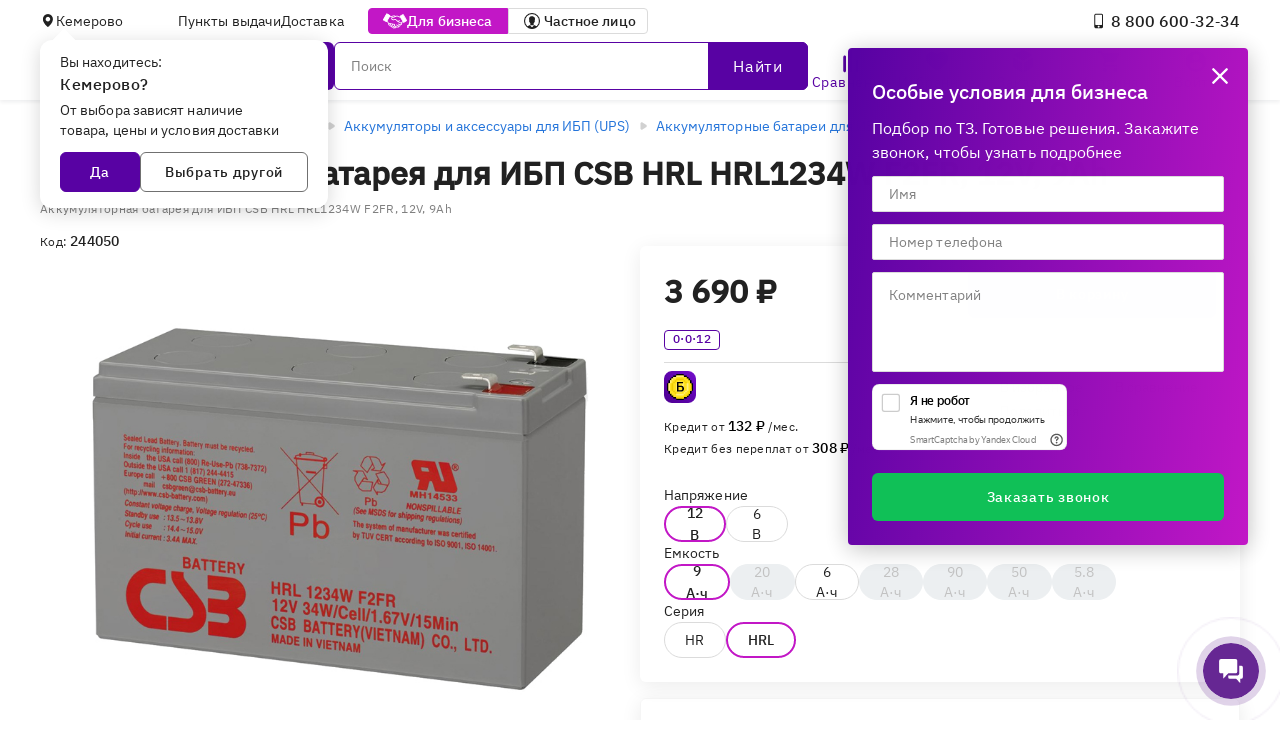

--- FILE ---
content_type: text/html; charset=utf-8
request_url: https://kemerovo.e2e4online.ru/catalog/item/akkumulyatornaya-batareya-dlya-ibp-csb-hrl-hrl1234w-244050/
body_size: 68128
content:
<!doctype html>
<html data-n-head-ssr lang="ru" data-n-head="%7B%22lang%22:%7B%22ssr%22:%22ru%22%7D%7D">
    <head >
        <script>
                (function(w,d,s,l,i){w[l]=w[l]||[];w[l].push({'gtm.start':new Date().getTime(),event:'gtm.js'});var f=d.getElementsByTagName(s)[0],j=d.createElement(s),dl=l!='dataLayer'?'&l='+l:'';j.async=true;j.src='https://www.googletagmanager.com/gtm.js?id='+i+dl;f.parentNode.insertBefore(j,f);})(window,document,'script','dataLayer','GTM-M785Q9N');
            </script>
        <title>Аккумуляторная батарея для ИБП CSB HRL HRL1234W F2FR, 12V, 9Ah, 244050 купить  по цене 3690 руб в Кемерове в интернет-магазине e2e4</title><meta data-n-head="ssr" charset="utf-8"><meta data-n-head="ssr" name="viewport" content="width=device-width, initial-scale=1"><meta data-n-head="ssr" name="msapplication-TileColor" content="#5802a3"><meta data-n-head="ssr" name="google-site-verification" content="GT4HWHPk8F3dnN1jBS4kUjzftaTmk2sfnu-E41W4FLg"><meta data-n-head="ssr" name="theme-color" content="#5802a3"><meta data-n-head="ssr" http-equiv="cache-control" content="no-store"><meta data-n-head="ssr" data-hid="viewport" name="viewport" content="width=device-width, initial-scale=1, maximum-scale=1"><meta data-n-head="ssr" name="sentry-trace" content="ee865f7a144c41aeb15ad90419824ad5-87bb150a0c5a9c30-0"><meta data-n-head="ssr" data-hid="description" name="description" content="Аккумуляторная батарея для ИБП CSB HRL HRL1234W F2FR, 12V, 9Ah, 244050 - купить за 3690 руб в интернет-магазине e2e4. Аккумуляторные батареи для ИБП и ОПС: отзывы, описание, технические характеристики, фото. Есть доставка и самовывоз в Кемерове. Промокоды и бонусы!"><meta data-n-head="ssr" data-hid="product" name="product" content="Digi Product Page"><link data-n-head="ssr" rel="icon" type="image/svg+xml" href="/_nuxt/favicon.svg"><link data-n-head="ssr" rel="icon" href="/_nuxt/favicon.ico"><link data-n-head="ssr" rel="apple-touch-icon" href="/_nuxt/favicon_180.png"><link data-n-head="ssr" rel="manifest" href="/_nuxt/manifest.webmanifest.json"><link data-n-head="ssr" rel="canonical" href="https://kemerovo.e2e4online.ru/catalog/item/akkumulyatornaya-batareya-dlya-ibp-csb-hrl-hrl1234w-244050/"><script data-n-head="ssr" src="https://smartcaptcha.yandexcloud.net/captcha.js" defer></script><script data-n-head="ssr" data-hid="searchBreadcrumbs" type="application/ld+json">{"@context":"https://schema.org/","@type":"WebSite","url":"https://e2e4online.ru/","potentialAction":{"@type":"SearchAction","target":{"@type":"EntryPoint","urlTemplate":"https://e2e4online.ru/catalog/?search={search_string}"},"query-input":"required name=search_string"}}</script><script data-n-head="ssr" data-hid="244050" type="application/ld+json">{"@context":"https://schema.org/","@type":"Product","name":"Аккумуляторная батарея для ИБП CSB HRL HRL1234W F2FR, 12V, 9Ah","description":"Аккумуляторная батарея для ИБП CSB HRL HRL1234W F2FR, 12V, 9Ah","sku":"244050","offers":{"@type":"Offer","price":3690,"priceCurrency":"3 690 руб.","availability":"https://schema.org/PreOrder"},"brand":{"@type":"Brand","name":"CSB"},"image":"https://s3.e2e4.ru/imgproxy/376474"}</script><script data-n-head="ssr" data-hid="categoryBreadcrumbs" type="application/ld+json">{"@context":"https://schema.org/","@type":"BreadcrumbList","itemListElement":[{"@type":"ListItem","position":0,"name":"Периферийное оборудование","item":"https://e2e4online.ru/catalog/1010/"},{"@type":"ListItem","position":1,"name":"Аккумуляторы и аксессуары для ИБП (UPS)","item":"https://e2e4online.ru/catalog/6297/"},{"@type":"ListItem","position":2,"name":"Аккумуляторные батареи для ИБП и ОПС","item":"https://e2e4online.ru/catalog/3038/"},{"@type":"ListItem","position":3,"name":"Аккумуляторная батарея для ИБП CSB HRL HRL1234W F2FR, 12V, 9Ah"}]}</script><script data-n-head="ssr" data-hid="localBusiness0" type="application/ld+json">{"@context":"https://schema.org","@type":"LocalBusiness","url":"https://e2e4online.ru","logo":"https://e2e4online.ru/e2e4-logo.svg","name":"e2e4","image":"","telephone":"8 800 707‑32‑34","email":"info@e2e4.ru","address":{"@type":"PostalAddress","streetAddress":"Советский проспект, 24","addressLocality":"Кемерово","addressCountry":"Россия","postalCode":""},"openingHours":"Mo 10:00-19:00, Tu 10:00-19:00, We 10:00-19:00, Th 10:00-19:00, Fr 10:00-19:00, Sa undefined-undefined, Su undefined-undefined","openingHoursSpecification":[{"@type":"OpeningHoursSpecification","dayOfWeek":["MONDAY"],"opens":"10:00","closes":"19:00"},{"@type":"OpeningHoursSpecification","dayOfWeek":["TUESDAY"],"opens":"10:00","closes":"19:00"},{"@type":"OpeningHoursSpecification","dayOfWeek":["WEDNESDAY"],"opens":"10:00","closes":"19:00"},{"@type":"OpeningHoursSpecification","dayOfWeek":["THURSDAY"],"opens":"10:00","closes":"19:00"},{"@type":"OpeningHoursSpecification","dayOfWeek":["FRIDAY"],"opens":"10:00","closes":"19:00"},{"@type":"OpeningHoursSpecification","dayOfWeek":["SATURDAY"]},{"@type":"OpeningHoursSpecification","dayOfWeek":["SUNDAY"]}],"geo":{"@type":"GeoCoordinates","latitude":55.359,"longitude":86.071},"currenciesAccepted":"RUB","priceRange":"1RUB-10000000RUB","sameAs":["https://vk.com/e2e4online","https://t.me/e2e4online_ru","https://ok.ru/group/64365268369656"]}</script><script data-n-head="ssr" data-hid="contactPoint" type="application/ld+json">{"@context":"https://schema.org","@type":"Person","name":"e2e4online","url":"https://e2e4online.ru","sameAs":["https://vk.com/e2e4online","https://t.me/e2e4online_ru","https://ok.ru/group/64365268369656"],"contactPoint":[{"@type":"ContactPoint","telephone":"8 800 707‑32‑34","contactType":"sales"},{"@type":"ContactPoint","telephone":"8 800 301‑32‑34","contactType":"sales"}]}</script><link rel="preload" href="/_nuxt/382319d.js" as="script"><link rel="preload" href="/_nuxt/a8c1058.js" as="script"><link rel="preload" href="/_nuxt/68ed467.js" as="script"><link rel="preload" href="/_nuxt/9d41949.js" as="script"><link rel="preload" href="/_nuxt/eb8846a.js" as="script"><link rel="preload" href="/_nuxt/a2f1c39.js" as="script"><link rel="preload" href="/_nuxt/728ca93.js" as="script"><link rel="preload" href="/_nuxt/70b6ed8.js" as="script"><link rel="preload" href="/_nuxt/c16c4a7.js" as="script"><link rel="preload" href="/_nuxt/8816e43.js" as="script"><link rel="preload" href="/_nuxt/95d1a97.js" as="script"><link rel="preload" href="/_nuxt/0ff4805.js" as="script"><link rel="preload" href="/_nuxt/242d848.js" as="script"><link rel="preload" href="/_nuxt/2717994.js" as="script"><link rel="preload" href="/_nuxt/da1193d.js" as="script"><link rel="preload" href="/_nuxt/fa09a6b.js" as="script"><link rel="preload" href="/_nuxt/9bece54.js" as="script"><link rel="preload" href="/_nuxt/a7fbf88.js" as="script"><link rel="preload" href="/_nuxt/a78ae49.js" as="script"><link rel="preload" href="/_nuxt/6b8b308.js" as="script"><link rel="preload" href="/_nuxt/f058daf.js" as="script"><link rel="preload" href="/_nuxt/bfeec5f.js" as="script"><link rel="preload" href="/_nuxt/3e9fc15.js" as="script"><link rel="preload" href="/_nuxt/8ffb21e.js" as="script"><link rel="preload" href="/_nuxt/0dda00c.js" as="script"><link rel="preload" href="/_nuxt/b741b47.js" as="script"><link rel="preload" href="/_nuxt/d8ed2f9.js" as="script"><link rel="preload" href="/_nuxt/9f196ac.js" as="script"><link rel="preload" href="/_nuxt/328a07d.js" as="script"><link rel="preload" href="/_nuxt/f9eb796.js" as="script"><link rel="preload" href="/_nuxt/3aa891c.js" as="script"><link rel="preload" href="/_nuxt/bbc9f97.js" as="script"><link rel="preload" href="/_nuxt/617f6ff.js" as="script"><link rel="preload" href="/_nuxt/21eaab2.js" as="script"><link rel="preload" href="/_nuxt/d7f04eb.js" as="script"><link rel="preload" href="/_nuxt/77a82db.js" as="script"><link rel="preload" href="/_nuxt/a11c886.js" as="script"><link rel="preload" href="/_nuxt/37b456d.js" as="script"><link rel="preload" href="/_nuxt/d5e54e9.js" as="script"><link rel="preload" href="/_nuxt/88a695e.js" as="script"><link rel="preload" href="/_nuxt/1782509.js" as="script"><link rel="preload" href="/_nuxt/8fb7be0.js" as="script"><link rel="preload" href="/_nuxt/6994d03.js" as="script"><link rel="preload" href="/_nuxt/9b1259e.js" as="script"><link rel="preload" href="/_nuxt/6d864e8.js" as="script"><link rel="preload" href="/_nuxt/0a91811.js" as="script"><link rel="preload" href="/_nuxt/f7ba011.js" as="script"><link rel="preload" href="/_nuxt/335ed96.js" as="script"><link rel="preload" href="/_nuxt/8940428.js" as="script"><link rel="preload" href="/_nuxt/1d5ff57.js" as="script"><link rel="preload" href="/_nuxt/fcff28a.js" as="script"><link rel="preload" href="/_nuxt/8c7eaf5.js" as="script"><link rel="preload" href="/_nuxt/2092ca7.js" as="script"><style data-vue-ssr-id="2b7ab779:0 6d2b5506:0 65f329da:0 e31f341e:0 688634bc:0 7169d9ec:0 03a4a00c:0 83fd6420:0 2917a456:0 5934ef4d:0 4af7e646:0 237f03ac:0 5369a43d:0 785c8619:0 e4f66bb6:0 56437c72:0 14d1778e:0 013e9f3e:0 78a3542c:0 41a7c110:0 2b4fbf98:0 01caa573:0 5d3c1e0e:0 09fec0d4:0 a166771a:0 72ab934c:0 58b826ee:0 8a2c06f2:0 330e4de8:0 1705c238:0 d86c532a:0 2d22361b:0 6b9dcba5:0 d473a61c:0 57cee5fc:0 4dda2d58:0 72b40a7c:0 bda64b90:0 3e063bee:0 31c88598:0 43e5b790:0 5fc98979:0 0eb4ffb0:0 d9b200d6:0 c409df94:0 2a5bbc8e:0 04167f8d:0 607cb043:0 0ac514a4:0 6c5511a2:0 6ad3140e:0 ed13bba4:0 ce37c188:0 885c0b34:0 0cdec749:0 74d43e82:0 26d97766:0 240f1355:0 c82f0d92:0 6abe7a66:0 b065fbee:0 1d802e67:0 dd1664a0:0 3021201c:0 d1682122:0 08db0f8d:0 7420e038:0 b70cc760:0 52a24378:0 3b7599d8:0 95c201f6:0 12ae0e9d:0 4aa32148:0 6163910a:0 2c3a7a2d:0 3acbb69a:0">@media(min-width:576px){.xs-only{display:none!important}}@media screen and (max-width:575.98px),screen and (min-width:768px){.sm-only{display:none!important}}@media screen and (max-width:767.98px),screen and (min-width:1000px){.md-only{display:none!important}}@media screen and (max-width:999.98px),screen and (min-width:1280px){.lg-only{display:none!important}}@media screen and (max-width:1279.98px),screen and (min-width:1488px){.xl-only{display:none!important}}@media(max-width:1487.98px){.xxl-only{display:none!important}}@media(max-width:575.98px){.sm-and-up{display:none!important}}@media(max-width:767.98px){.md-and-up{display:none!important}}@media(max-width:999.98px){.lg-and-up{display:none!important}}@media(max-width:1279.98px){.xl-and-up{display:none!important}}@media(max-width:1487.98px){.xxl-and-up{display:none!important}}@media(min-width:1488px){.xl-and-down{display:none!important}}@media(min-width:1280px){.lg-and-down{display:none!important}}@media(min-width:1000px){.md-and-down{display:none!important}}@media(min-width:768px){.sm-and-down{display:none!important}}div::-webkit-scrollbar,ol::-webkit-scrollbar,section::-webkit-scrollbar,table::-webkit-scrollbar,ul::-webkit-scrollbar{width:13px}div::-webkit-scrollbar-thumb,ol::-webkit-scrollbar-thumb,section::-webkit-scrollbar-thumb,table::-webkit-scrollbar-thumb,ul::-webkit-scrollbar-thumb{border:4px solid transparent;background-clip:content-box;background-color:hsla(0,0%,85.9%,.7);border-radius:100px}@media screen{.container{display:grid;grid-template-columns:repeat(12,minmax(0,8.3333333333%));margin-left:auto;margin-right:auto}.container>*{grid-column:span 12}}@media screen and (min-width:360px){.container{grid-gap:24px;width:calc(100vw - 32px)}.col-xs-1{grid-column-start:auto;grid-column-end:span 1}.col-xs-order-1{grid-column-start:1}.row-xs-1{grid-row-start:auto;grid-row-end:span 1}.row-xs-order-1{grid-row-start:1}.col-xs-2{grid-column-start:auto;grid-column-end:span 2}.col-xs-order-2{grid-column-start:2}.row-xs-2{grid-row-start:auto;grid-row-end:span 2}.row-xs-order-2{grid-row-start:2}.col-xs-3{grid-column-start:auto;grid-column-end:span 3}.col-xs-order-3{grid-column-start:3}.row-xs-3{grid-row-start:auto;grid-row-end:span 3}.row-xs-order-3{grid-row-start:3}.col-xs-4{grid-column-start:auto;grid-column-end:span 4}.col-xs-order-4{grid-column-start:4}.row-xs-4{grid-row-start:auto;grid-row-end:span 4}.row-xs-order-4{grid-row-start:4}.col-xs-5{grid-column-start:auto;grid-column-end:span 5}.col-xs-order-5{grid-column-start:5}.row-xs-5{grid-row-start:auto;grid-row-end:span 5}.row-xs-order-5{grid-row-start:5}.col-xs-6{grid-column-start:auto;grid-column-end:span 6}.col-xs-order-6{grid-column-start:6}.row-xs-6{grid-row-start:auto;grid-row-end:span 6}.row-xs-order-6{grid-row-start:6}.col-xs-7{grid-column-start:auto;grid-column-end:span 7}.col-xs-order-7{grid-column-start:7}.row-xs-7{grid-row-start:auto;grid-row-end:span 7}.row-xs-order-7{grid-row-start:7}.col-xs-8{grid-column-start:auto;grid-column-end:span 8}.col-xs-order-8{grid-column-start:8}.row-xs-8{grid-row-start:auto;grid-row-end:span 8}.row-xs-order-8{grid-row-start:8}.col-xs-9{grid-column-start:auto;grid-column-end:span 9}.col-xs-order-9{grid-column-start:9}.row-xs-9{grid-row-start:auto;grid-row-end:span 9}.row-xs-order-9{grid-row-start:9}.col-xs-10{grid-column-start:auto;grid-column-end:span 10}.col-xs-order-10{grid-column-start:10}.row-xs-10{grid-row-start:auto;grid-row-end:span 10}.row-xs-order-10{grid-row-start:10}.col-xs-11{grid-column-start:auto;grid-column-end:span 11}.col-xs-order-11{grid-column-start:11}.row-xs-11{grid-row-start:auto;grid-row-end:span 11}.row-xs-order-11{grid-row-start:11}.col-xs-12{grid-column-start:auto;grid-column-end:span 12}.col-xs-order-12{grid-column-start:12}.row-xs-12{grid-row-start:auto;grid-row-end:span 12}.row-xs-order-12{grid-row-start:12}}@media screen and (min-width:360px){.hidden-from-xs{display:none!important}}@media screen and (max-width:999px){.hidden-till-xs{display:none!important}}@media screen and (min-width:1000px){.container{grid-gap:16px;width:calc(100vw - 56px)}.col-lg-1{grid-column-start:auto;grid-column-end:span 1}.col-lg-order-1{grid-column-start:1}.row-lg-1{grid-row-start:auto;grid-row-end:span 1}.row-lg-order-1{grid-row-start:1}.col-lg-2{grid-column-start:auto;grid-column-end:span 2}.col-lg-order-2{grid-column-start:2}.row-lg-2{grid-row-start:auto;grid-row-end:span 2}.row-lg-order-2{grid-row-start:2}.col-lg-3{grid-column-start:auto;grid-column-end:span 3}.col-lg-order-3{grid-column-start:3}.row-lg-3{grid-row-start:auto;grid-row-end:span 3}.row-lg-order-3{grid-row-start:3}.col-lg-4{grid-column-start:auto;grid-column-end:span 4}.col-lg-order-4{grid-column-start:4}.row-lg-4{grid-row-start:auto;grid-row-end:span 4}.row-lg-order-4{grid-row-start:4}.col-lg-5{grid-column-start:auto;grid-column-end:span 5}.col-lg-order-5{grid-column-start:5}.row-lg-5{grid-row-start:auto;grid-row-end:span 5}.row-lg-order-5{grid-row-start:5}.col-lg-6{grid-column-start:auto;grid-column-end:span 6}.col-lg-order-6{grid-column-start:6}.row-lg-6{grid-row-start:auto;grid-row-end:span 6}.row-lg-order-6{grid-row-start:6}.col-lg-7{grid-column-start:auto;grid-column-end:span 7}.col-lg-order-7{grid-column-start:7}.row-lg-7{grid-row-start:auto;grid-row-end:span 7}.row-lg-order-7{grid-row-start:7}.col-lg-8{grid-column-start:auto;grid-column-end:span 8}.col-lg-order-8{grid-column-start:8}.row-lg-8{grid-row-start:auto;grid-row-end:span 8}.row-lg-order-8{grid-row-start:8}.col-lg-9{grid-column-start:auto;grid-column-end:span 9}.col-lg-order-9{grid-column-start:9}.row-lg-9{grid-row-start:auto;grid-row-end:span 9}.row-lg-order-9{grid-row-start:9}.col-lg-10{grid-column-start:auto;grid-column-end:span 10}.col-lg-order-10{grid-column-start:10}.row-lg-10{grid-row-start:auto;grid-row-end:span 10}.row-lg-order-10{grid-row-start:10}.col-lg-11{grid-column-start:auto;grid-column-end:span 11}.col-lg-order-11{grid-column-start:11}.row-lg-11{grid-row-start:auto;grid-row-end:span 11}.row-lg-order-11{grid-row-start:11}.col-lg-12{grid-column-start:auto;grid-column-end:span 12}.col-lg-order-12{grid-column-start:12}.row-lg-12{grid-row-start:auto;grid-row-end:span 12}.row-lg-order-12{grid-row-start:12}}@media screen and (min-width:1000px){.hidden-from-lg{display:none!important}}@media screen and (max-width:1487px){.hidden-till-lg{display:none!important}}@media screen and (min-width:1488px){.container{grid-gap:24px;width:1440px}.col-xxl-1{grid-column-start:auto;grid-column-end:span 1}.col-xxl-order-1{grid-column-start:1}.row-xxl-1{grid-row-start:auto;grid-row-end:span 1}.row-xxl-order-1{grid-row-start:1}.col-xxl-2{grid-column-start:auto;grid-column-end:span 2}.col-xxl-order-2{grid-column-start:2}.row-xxl-2{grid-row-start:auto;grid-row-end:span 2}.row-xxl-order-2{grid-row-start:2}.col-xxl-3{grid-column-start:auto;grid-column-end:span 3}.col-xxl-order-3{grid-column-start:3}.row-xxl-3{grid-row-start:auto;grid-row-end:span 3}.row-xxl-order-3{grid-row-start:3}.col-xxl-4{grid-column-start:auto;grid-column-end:span 4}.col-xxl-order-4{grid-column-start:4}.row-xxl-4{grid-row-start:auto;grid-row-end:span 4}.row-xxl-order-4{grid-row-start:4}.col-xxl-5{grid-column-start:auto;grid-column-end:span 5}.col-xxl-order-5{grid-column-start:5}.row-xxl-5{grid-row-start:auto;grid-row-end:span 5}.row-xxl-order-5{grid-row-start:5}.col-xxl-6{grid-column-start:auto;grid-column-end:span 6}.col-xxl-order-6{grid-column-start:6}.row-xxl-6{grid-row-start:auto;grid-row-end:span 6}.row-xxl-order-6{grid-row-start:6}.col-xxl-7{grid-column-start:auto;grid-column-end:span 7}.col-xxl-order-7{grid-column-start:7}.row-xxl-7{grid-row-start:auto;grid-row-end:span 7}.row-xxl-order-7{grid-row-start:7}.col-xxl-8{grid-column-start:auto;grid-column-end:span 8}.col-xxl-order-8{grid-column-start:8}.row-xxl-8{grid-row-start:auto;grid-row-end:span 8}.row-xxl-order-8{grid-row-start:8}.col-xxl-9{grid-column-start:auto;grid-column-end:span 9}.col-xxl-order-9{grid-column-start:9}.row-xxl-9{grid-row-start:auto;grid-row-end:span 9}.row-xxl-order-9{grid-row-start:9}.col-xxl-10{grid-column-start:auto;grid-column-end:span 10}.col-xxl-order-10{grid-column-start:10}.row-xxl-10{grid-row-start:auto;grid-row-end:span 10}.row-xxl-order-10{grid-row-start:10}.col-xxl-11{grid-column-start:auto;grid-column-end:span 11}.col-xxl-order-11{grid-column-start:11}.row-xxl-11{grid-row-start:auto;grid-row-end:span 11}.row-xxl-order-11{grid-row-start:11}.col-xxl-12{grid-column-start:auto;grid-column-end:span 12}.col-xxl-order-12{grid-column-start:12}.row-xxl-12{grid-row-start:auto;grid-row-end:span 12}.row-xxl-order-12{grid-row-start:12}}@media screen and (min-width:1488px){.hidden-from-xxl{display:none!important}}@media screen and (max-width:100500px){.hidden-till-xxl{display:none!important}}
@media(min-width:576px){.xs-only{display:none!important}}@media screen and (max-width:575.98px),screen and (min-width:768px){.sm-only{display:none!important}}@media screen and (max-width:767.98px),screen and (min-width:1000px){.md-only{display:none!important}}@media screen and (max-width:999.98px),screen and (min-width:1280px){.lg-only{display:none!important}}@media screen and (max-width:1279.98px),screen and (min-width:1488px){.xl-only{display:none!important}}@media(max-width:1487.98px){.xxl-only{display:none!important}}@media(max-width:575.98px){.sm-and-up{display:none!important}}@media(max-width:767.98px){.md-and-up{display:none!important}}@media(max-width:999.98px){.lg-and-up{display:none!important}}@media(max-width:1279.98px){.xl-and-up{display:none!important}}@media(max-width:1487.98px){.xxl-and-up{display:none!important}}@media(min-width:1488px){.xl-and-down{display:none!important}}@media(min-width:1280px){.lg-and-down{display:none!important}}@media(min-width:1000px){.md-and-down{display:none!important}}@media(min-width:768px){.sm-and-down{display:none!important}}div::-webkit-scrollbar,ol::-webkit-scrollbar,section::-webkit-scrollbar,table::-webkit-scrollbar,ul::-webkit-scrollbar{width:13px}div::-webkit-scrollbar-thumb,ol::-webkit-scrollbar-thumb,section::-webkit-scrollbar-thumb,table::-webkit-scrollbar-thumb,ul::-webkit-scrollbar-thumb{border:4px solid transparent;background-clip:content-box;background-color:hsla(0,0%,85.9%,.7);border-radius:100px}@font-face{font-family:"IBM Plex Sans";font-style:normal;font-weight:400;src:local("IBM Plex Sans"),local("IBMPlexSans"),url(/_nuxt/fonts/IBMPlexSans-Regular.e0514fb.woff2) format("woff2"),url(/_nuxt/fonts/IBMPlexSans-Regular.27dc34c.woff) format("woff"),url(/_nuxt/fonts/IBMPlexSans-Regular.a646e28.ttf) format("truetype")}@font-face{font-family:"IBM Plex Sans";font-style:normal;font-weight:500;src:local("IBM Plex Sans Medium"),local("IBMPlexSans-Medium"),url(/_nuxt/fonts/IBMPlexSans-Medium.ec80a40.woff2) format("woff2"),url(/_nuxt/fonts/IBMPlexSans-Medium.4b11429.woff) format("woff"),url(/_nuxt/fonts/IBMPlexSans-Medium.37fea85.ttf) format("truetype")}:where(.cms-rich-text){-webkit-text-size-adjust:100%;-ms-text-size-adjust:100%}:where(.cms-rich-text) article,:where(.cms-rich-text) aside,:where(.cms-rich-text) details,:where(.cms-rich-text) figcaption,:where(.cms-rich-text) figure,:where(.cms-rich-text) footer,:where(.cms-rich-text) header,:where(.cms-rich-text) hgroup,:where(.cms-rich-text) main,:where(.cms-rich-text) nav,:where(.cms-rich-text) section{display:block}:where(.cms-rich-text) summary{display:list-item}:where(.cms-rich-text) audio,:where(.cms-rich-text) canvas,:where(.cms-rich-text) video{display:inline-block}:where(.cms-rich-text) audio:not([controls]){display:none;height:0}:where(.cms-rich-text) hr{display:block;margin:0;border:0}:where(.cms-rich-text) mark{background:#ff0;color:#000}:where(.cms-rich-text) h1+p,:where(.cms-rich-text) h2+p,:where(.cms-rich-text) h3+p,:where(.cms-rich-text) h4+p,:where(.cms-rich-text) h5+p,:where(.cms-rich-text) h6+p{margin-top:0}:where(.cms-rich-text) code,:where(.cms-rich-text) kbd,:where(.cms-rich-text) pre,:where(.cms-rich-text) samp{font-family:monospace,serif;font-size:1em}:where(.cms-rich-text) pre{white-space:pre-wrap;word-wrap:break-word}:where(.cms-rich-text) q{quotes:none}:where(.cms-rich-text) q:after,:where(.cms-rich-text) q:before{content:none}:where(.cms-rich-text) small{font-size:.8em}:where(.cms-rich-text) sub,:where(.cms-rich-text) sup{font-size:.7em;line-height:0}:where(.cms-rich-text) nav ol,:where(.cms-rich-text) nav ul{list-style:disc outside}:where(.cms-rich-text) ol,:where(.cms-rich-text) ul{margin:0;padding:4px 0;text-indent:0}:where(.cms-rich-text) ol{list-style:decimal outside}:where(.cms-rich-text) ul{list-style:disc outside}:where(.cms-rich-text) ol ol>li,:where(.cms-rich-text) ol ul>li,:where(.cms-rich-text) ul ol>li,:where(.cms-rich-text) ul ul>li{padding-left:16px}:where(.cms-rich-text) dl{margin-top:0;margin-bottom:0}:where(.cms-rich-text) dd{margin-left:0}:where(.cms-rich-text) img{vertical-align:middle;border:0;-ms-interpolation-mode:bicubic}:where(.cms-rich-text) figure{margin:0}:where(.cms-rich-text) table{border-collapse:collapse;border-spacing:0}:where(.cms-rich-text) th{font-weight:400}:where(.cms-rich-text) h2,:where(.cms-rich-text) h3,:where(.cms-rich-text) h4,:where(.cms-rich-text) h5,:where(.cms-rich-text) h6,:where(.cms-rich-text) p{margin:0;padding:0}:where(.cms-rich-text) address{font-style:inherit}:where(.cms-rich-text) strong{font-weight:800}:where(.cms-rich-text[data-theme=old]){font-family:Verdana,Arial,sans-serif;font-size:16px;overflow-x:auto}:where(.cms-rich-text[data-theme=old]) *{margin:0;padding:0;box-sizing:border-box}:where(.cms-rich-text[data-theme=old]) h2{font:normal 20px Verdana,Tahoma,Arial,Sans-Serif;margin:0 0 15px}:where(.cms-rich-text[data-theme=old]) h3{font:normal 16px Verdana,Tahoma,Arial,Sans-Serif;color:#969696;margin:0 0 13px;line-height:1.6}:where(.cms-rich-text[data-theme=old]) p{margin:0 0 20px}:where(.cms-rich-text[data-theme=old]) a{color:#197cc2;text-decoration:underline;cursor:pointer}:where(.cms-rich-text[data-theme=old]) a:hover{color:#0f4b75;text-decoration:underline}:where(.cms-rich-text[data-theme=old]) .text-small{font-size:13px}:where(.cms-rich-text[data-theme=old]) img{max-width:100%;height:auto}:where(.cms-rich-text[data-theme=old]) .image-style-align-center{margin:auto}:where(.cms-rich-text[data-theme=old]) table td td,:where(.cms-rich-text[data-theme=old]) table td th,:where(.cms-rich-text[data-theme=old]) table th td,:where(.cms-rich-text[data-theme=old]) table th th{vertical-align:top;text-align:left}:where(.cms-rich-text[data-theme=old]) figure.table table{table-layout:fixed;max-width:1000px}:where(.cms-rich-text[data-theme=old]) figure.image img{width:100%}:where(.cms-rich-text[data-theme=old]) hr{background-color:#ccc;height:1px}.cms-rich-text[data-theme=default]{overflow-x:auto}@media(min-width:576px){.cms-rich-text[data-theme=default] .xs-only{display:none!important}}@media screen and (max-width:575.98px),screen and (min-width:768px){.cms-rich-text[data-theme=default] .sm-only{display:none!important}}@media screen and (max-width:767.98px),screen and (min-width:1000px){.cms-rich-text[data-theme=default] .md-only{display:none!important}}@media screen and (max-width:999.98px),screen and (min-width:1280px){.cms-rich-text[data-theme=default] .lg-only{display:none!important}}@media screen and (max-width:1279.98px),screen and (min-width:1488px){.cms-rich-text[data-theme=default] .xl-only{display:none!important}}@media(max-width:1487.98px){.cms-rich-text[data-theme=default] .xxl-only{display:none!important}}@media(max-width:575.98px){.cms-rich-text[data-theme=default] .sm-and-up{display:none!important}}@media(max-width:767.98px){.cms-rich-text[data-theme=default] .md-and-up{display:none!important}}@media(max-width:999.98px){.cms-rich-text[data-theme=default] .lg-and-up{display:none!important}}@media(max-width:1279.98px){.cms-rich-text[data-theme=default] .xl-and-up{display:none!important}}@media(max-width:1487.98px){.cms-rich-text[data-theme=default] .xxl-and-up{display:none!important}}@media(min-width:1488px){.cms-rich-text[data-theme=default] .xl-and-down{display:none!important}}@media(min-width:1280px){.cms-rich-text[data-theme=default] .lg-and-down{display:none!important}}@media(min-width:1000px){.cms-rich-text[data-theme=default] .md-and-down{display:none!important}}@media(min-width:768px){.cms-rich-text[data-theme=default] .sm-and-down{display:none!important}}.cms-rich-text[data-theme=default] div::-webkit-scrollbar,.cms-rich-text[data-theme=default] ol::-webkit-scrollbar,.cms-rich-text[data-theme=default] section::-webkit-scrollbar,.cms-rich-text[data-theme=default] table::-webkit-scrollbar,.cms-rich-text[data-theme=default] ul::-webkit-scrollbar{width:13px}.cms-rich-text[data-theme=default] div::-webkit-scrollbar-thumb,.cms-rich-text[data-theme=default] ol::-webkit-scrollbar-thumb,.cms-rich-text[data-theme=default] section::-webkit-scrollbar-thumb,.cms-rich-text[data-theme=default] table::-webkit-scrollbar-thumb,.cms-rich-text[data-theme=default] ul::-webkit-scrollbar-thumb{border:4px solid transparent;background-clip:content-box;background-color:hsla(0,0%,85.9%,.7);border-radius:100px}.cms-rich-text[data-theme=default] .cms-rich-text__table{overflow-x:auto;width:100%}.cms-rich-text[data-theme=default]{font-size:16px;line-height:24px;letter-spacing:.08px;font-weight:400;font-family:"IBM Plex Sans",Helvetica,Verdana,sans-serif;color:#212121}@media print{.cms-rich-text[data-theme=default]{font-size:3.2mm;line-height:4.8mm;letter-spacing:.016mm}}.cms-rich-text[data-theme=default] h1{font-size:24px;line-height:32px;font-weight:500;letter-spacing:normal}@media print{.cms-rich-text[data-theme=default] h1{font-size:4.8mm;line-height:6.4mm}}.cms-rich-text[data-theme=default] h1:not(:first-child){margin-top:48px}.cms-rich-text[data-theme=default] h1:not(:last-child){margin-top:16px}@media(min-width:768px){.cms-rich-text[data-theme=default] h1{font-size:32px;line-height:42px;font-weight:700;letter-spacing:normal}}@media print and (min-width:768px){.cms-rich-text[data-theme=default] h1{font-size:6.4mm;line-height:8.4mm}}.cms-rich-text[data-theme=default] strong{font-weight:500}.cms-rich-text[data-theme=default] h2{font-size:20px;line-height:28px;font-weight:500;letter-spacing:normal}@media print{.cms-rich-text[data-theme=default] h2{font-size:4mm;line-height:5.6mm}}.cms-rich-text[data-theme=default] h2:not(:first-child){margin-top:24px}.cms-rich-text[data-theme=default] h2:not(:last-child){margin-top:16px}@media(min-width:768px){.cms-rich-text[data-theme=default] h2{font-size:24px;line-height:32px;font-weight:500;letter-spacing:normal}}@media print and (min-width:768px){.cms-rich-text[data-theme=default] h2{font-size:4.8mm;line-height:6.4mm}}.cms-rich-text[data-theme=default] h3{font-size:16px;line-height:24px;letter-spacing:.56px;font-weight:500}@media print{.cms-rich-text[data-theme=default] h3{font-size:3.2mm;line-height:4.8mm;letter-spacing:.112mm}}.cms-rich-text[data-theme=default] h3:not(:first-child),.cms-rich-text[data-theme=default] h3:not(:last-child){margin-top:16px}@media(min-width:768px){.cms-rich-text[data-theme=default] h3{font-size:20px;line-height:28px;font-weight:500;letter-spacing:normal}}@media print and (min-width:768px){.cms-rich-text[data-theme=default] h3{font-size:4mm;line-height:5.6mm}}.cms-rich-text[data-theme=default] p:not(:first-child),.cms-rich-text[data-theme=default] p:not(:last-child){margin-top:16px}.cms-rich-text[data-theme=default] a{color:#2474da;text-decoration:none}.cms-rich-text[data-theme=default] a:hover{text-decoration:underline}.cms-rich-text[data-theme=default] img{max-width:100%;height:auto}.cms-rich-text[data-theme=default] ol,.cms-rich-text[data-theme=default] ul{margin:8px 0 0;padding:0}.cms-rich-text[data-theme=default] ol+ol,.cms-rich-text[data-theme=default] ol+ul,.cms-rich-text[data-theme=default] ul+ol,.cms-rich-text[data-theme=default] ul+ul{margin-top:20px}.cms-rich-text[data-theme=default] li{position:relative;margin:4px 0 0 24px;padding:0;font-size:16px;line-height:24px;letter-spacing:.08px;font-weight:400}@media print{.cms-rich-text[data-theme=default] li{font-size:3.2mm;line-height:4.8mm;letter-spacing:.016mm}}.cms-rich-text[data-theme=default] li:not(:first-child){margin-top:4px}.cms-rich-text[data-theme=default] li>ol,.cms-rich-text[data-theme=default] li>ul{margin-left:16px}.cms-rich-text[data-theme=default] ul{list-style-type:disc}.cms-rich-text[data-theme=default] ul li{list-style:none}.cms-rich-text[data-theme=default] ul li:before{content:"";display:inline-block;position:absolute;left:-20px;top:7px;width:8px;height:8px;border-radius:2px;background-color:#5802a3}.cms-rich-text[data-theme=default] ol{list-style-type:decimal}.cms-rich-text[data-theme=default] table{max-width:100%;border:none}.cms-rich-text[data-theme=default] table:not(:first-child),.cms-rich-text[data-theme=default] table:not(:last-child){margin-top:24px}.cms-rich-text[data-theme=default] table>caption{font-size:14px;line-height:20px;letter-spacing:.08px;font-weight:400;color:grey;margin:4px 0}@media print{.cms-rich-text[data-theme=default] table>caption{font-size:2.8mm;line-height:4mm;letter-spacing:.016mm}}.cms-rich-text[data-theme=default] table>tbody>tr:first-child{background-color:#f0f0f0}.cms-rich-text[data-theme=default] table>tbody>tr>td{vertical-align:baseline;text-align:left;border:1px solid #eceff1;border-top:none;border-bottom:none;padding:4px}.cms-rich-text[data-theme=default] table>tbody:last-child{border-bottom:1px solid #eceff1}.cms-rich-text[data-theme=default] hr{background-color:#ccc;height:1px}.cms-rich-text[data-theme=default]._media-slider ol,.cms-rich-text[data-theme=default]._media-slider ul{margin-top:4px!important}@media(max-width:999.98px){.cms-rich-text[data-theme=default]._media-slider h1,.cms-rich-text[data-theme=default]._media-slider strong{margin-top:0;font-size:20px;line-height:28px;font-weight:500;letter-spacing:normal;font-size:20px!important}}@media print and (max-width:999.98px){.cms-rich-text[data-theme=default]._media-slider h1,.cms-rich-text[data-theme=default]._media-slider strong{font-size:4mm;line-height:5.6mm}}@media(max-width:999.98px){.cms-rich-text[data-theme=default]._media-slider h1 *,.cms-rich-text[data-theme=default]._media-slider strong *{font-size:20px;line-height:28px;font-weight:500;letter-spacing:normal;font-size:20px!important}}@media print and (max-width:999.98px){.cms-rich-text[data-theme=default]._media-slider h1 *,.cms-rich-text[data-theme=default]._media-slider strong *{font-size:4mm;line-height:5.6mm}}@media(max-width:999.98px){.cms-rich-text[data-theme=default]._media-slider h2{margin-top:4px;font-size:16px;line-height:24px;letter-spacing:.08px;font-weight:500;font-size:16px!important}}@media print and (max-width:999.98px){.cms-rich-text[data-theme=default]._media-slider h2{font-size:3.2mm;line-height:4.8mm;letter-spacing:.016mm}}@media(max-width:999.98px){.cms-rich-text[data-theme=default]._media-slider h2 *{font-size:16px;line-height:24px;letter-spacing:.08px;font-weight:500;font-size:16px!important}}@media print and (max-width:999.98px){.cms-rich-text[data-theme=default]._media-slider h2 *{font-size:3.2mm;line-height:4.8mm;letter-spacing:.016mm}}@media(max-width:999.98px){.cms-rich-text[data-theme=default]._media-slider h3{margin-top:4px;font-size:14px;line-height:22px;letter-spacing:.08px;font-weight:500;font-size:14px!important}}@media print and (max-width:999.98px){.cms-rich-text[data-theme=default]._media-slider h3{font-size:2.8mm;line-height:4.4mm;letter-spacing:.016mm}}@media(max-width:999.98px){.cms-rich-text[data-theme=default]._media-slider h3 *{font-size:14px;line-height:22px;letter-spacing:.08px;font-weight:500;font-size:14px!important}}@media print and (max-width:999.98px){.cms-rich-text[data-theme=default]._media-slider h3 *{font-size:2.8mm;line-height:4.4mm;letter-spacing:.016mm}}@media(max-width:999.98px){.cms-rich-text[data-theme=default]._media-slider a,.cms-rich-text[data-theme=default]._media-slider p{margin-top:4px;font-size:12px;line-height:18px;letter-spacing:.32px;font-weight:400;font-size:12px!important}}@media print and (max-width:999.98px){.cms-rich-text[data-theme=default]._media-slider a,.cms-rich-text[data-theme=default]._media-slider p{font-size:2.4mm;line-height:3.6mm;letter-spacing:.064mm}}@media(max-width:999.98px){.cms-rich-text[data-theme=default]._media-slider a *,.cms-rich-text[data-theme=default]._media-slider p *{font-size:12px;line-height:18px;letter-spacing:.32px;font-weight:400;font-size:12px!important}}@media print and (max-width:999.98px){.cms-rich-text[data-theme=default]._media-slider a *,.cms-rich-text[data-theme=default]._media-slider p *{font-size:2.4mm;line-height:3.6mm;letter-spacing:.064mm}}@media(max-width:999.98px){.cms-rich-text[data-theme=default]._media-slider li{margin-top:4px;font-size:12px;line-height:18px;letter-spacing:.32px;font-weight:400;font-size:12px!important}}@media print and (max-width:999.98px){.cms-rich-text[data-theme=default]._media-slider li{font-size:2.4mm;line-height:3.6mm;letter-spacing:.064mm}}@media(max-width:999.98px){.cms-rich-text[data-theme=default]._media-slider li *{font-size:12px;line-height:18px;letter-spacing:.32px;font-weight:400;font-size:12px!important}}@media print and (max-width:999.98px){.cms-rich-text[data-theme=default]._media-slider li *{font-size:2.4mm;line-height:3.6mm;letter-spacing:.064mm}}.cms-rich-text[data-theme=default] :first-child{margin-top:0!important}@media(min-width:576px){.cms-rich-text .xs-only{display:none!important}}@media screen and (max-width:575.98px),screen and (min-width:768px){.cms-rich-text .sm-only{display:none!important}}@media screen and (max-width:767.98px),screen and (min-width:1000px){.cms-rich-text .md-only{display:none!important}}@media screen and (max-width:999.98px),screen and (min-width:1280px){.cms-rich-text .lg-only{display:none!important}}@media screen and (max-width:1279.98px),screen and (min-width:1488px){.cms-rich-text .xl-only{display:none!important}}@media(max-width:1487.98px){.cms-rich-text .xxl-only{display:none!important}}@media(max-width:575.98px){.cms-rich-text .sm-and-up{display:none!important}}@media(max-width:767.98px){.cms-rich-text .md-and-up{display:none!important}}@media(max-width:999.98px){.cms-rich-text .lg-and-up{display:none!important}}@media(max-width:1279.98px){.cms-rich-text .xl-and-up{display:none!important}}@media(max-width:1487.98px){.cms-rich-text .xxl-and-up{display:none!important}}@media(min-width:1488px){.cms-rich-text .xl-and-down{display:none!important}}@media(min-width:1280px){.cms-rich-text .lg-and-down{display:none!important}}@media(min-width:1000px){.cms-rich-text .md-and-down{display:none!important}}@media(min-width:768px){.cms-rich-text .sm-and-down{display:none!important}}.cms-rich-text div::-webkit-scrollbar,.cms-rich-text ol::-webkit-scrollbar,.cms-rich-text section::-webkit-scrollbar,.cms-rich-text table::-webkit-scrollbar,.cms-rich-text ul::-webkit-scrollbar{width:13px}.cms-rich-text div::-webkit-scrollbar-thumb,.cms-rich-text ol::-webkit-scrollbar-thumb,.cms-rich-text section::-webkit-scrollbar-thumb,.cms-rich-text table::-webkit-scrollbar-thumb,.cms-rich-text ul::-webkit-scrollbar-thumb{border:4px solid transparent;background-clip:content-box;background-color:hsla(0,0%,85.9%,.7);border-radius:100px}.cms-rich-text .grid-2col,.cms-rich-text .grid-3col,.cms-rich-text .grid-4col,.cms-rich-text .grid-5col{margin:16px 0;display:grid;grid-gap:16px;grid-template-columns:1fr}@media(min-width:768px){.cms-rich-text .grid-2col,.cms-rich-text .grid-3col,.cms-rich-text .grid-4col,.cms-rich-text .grid-5col{grid-template-columns:1fr 1fr;grid-gap:24px}}.cms-rich-text .grid-2col{grid-template-areas:"col-0" "col-1"}@media(min-width:768px){.cms-rich-text .grid-2col{grid-template-areas:"col-0 col-1"}}.cms-rich-text .grid-3col{grid-template-areas:"col-0" "col-1" "col-2"}@media(min-width:768px){.cms-rich-text .grid-3col{grid-template-areas:"col-0 col-1" "col-2 col-2"}}@media(min-width:1280px){.cms-rich-text .grid-3col{grid-template-columns:1fr 1fr 1fr;grid-template-areas:"col-0 col-1 col-2"}}.cms-rich-text .grid-4col{grid-template-areas:"col-0" "col-1" "col-2" "col-3"}@media(min-width:768px){.cms-rich-text .grid-4col{grid-template-areas:"col-0 col-1" "col-2 col-3"}}@media(min-width:1488px){.cms-rich-text .grid-4col{grid-template-columns:repeat(4,1fr);grid-template-areas:"col-0 col-1 col-2 col-3"}}.cms-rich-text .grid-5col{grid-template-areas:"col-0" "col-1" "col-2" "col-3" "col-4"}@media(min-width:768px){.cms-rich-text .grid-5col{grid-template-areas:"col-0 col-1" "col-2 col-3" "col-4 col-4"}}@media(min-width:1280px){.cms-rich-text .grid-5col{grid-template-columns:repeat(6,1fr);grid-template-areas:"col-0 col-0 col-1 col-1 col-2 col-2" "col-3 col-3 col-3  col-4 col-4 col-4"}}@media(min-width:1488px){.cms-rich-text .grid-5col{grid-template-columns:repeat(5,1fr);grid-template-areas:"col-0 col-1 col-2 col-3 col-4"}}.cms-rich-text .grid-col-0{grid-area:col-0}.cms-rich-text .grid-col-1{grid-area:col-1}.cms-rich-text .grid-col-2{grid-area:col-2}.cms-rich-text .grid-col-3{grid-area:col-3}.cms-rich-text .grid-col-4{grid-area:col-4}.cms-rich-text .grid-col-0 h1:first-child,.cms-rich-text .grid-col-0 h2:first-child,.cms-rich-text .grid-col-0 h3:first-child,.cms-rich-text .grid-col-0 p:first-child,.cms-rich-text .grid-col-0 pre:first-child,.cms-rich-text .grid-col-1 h1:first-child,.cms-rich-text .grid-col-1 h2:first-child,.cms-rich-text .grid-col-1 h3:first-child,.cms-rich-text .grid-col-1 p:first-child,.cms-rich-text .grid-col-1 pre:first-child,.cms-rich-text .grid-col-2 h1:first-child,.cms-rich-text .grid-col-2 h2:first-child,.cms-rich-text .grid-col-2 h3:first-child,.cms-rich-text .grid-col-2 p:first-child,.cms-rich-text .grid-col-2 pre:first-child,.cms-rich-text .grid-col-3 h1:first-child,.cms-rich-text .grid-col-3 h2:first-child,.cms-rich-text .grid-col-3 h3:first-child,.cms-rich-text .grid-col-3 p:first-child,.cms-rich-text .grid-col-3 pre:first-child,.cms-rich-text .grid-col-4 h1:first-child,.cms-rich-text .grid-col-4 h2:first-child,.cms-rich-text .grid-col-4 h3:first-child,.cms-rich-text .grid-col-4 p:first-child,.cms-rich-text .grid-col-4 pre:first-child{margin-top:0}.cms-rich-text .grid-third-left{display:grid;margin:16px 0;grid-row-gap:16px;grid-template-columns:1fr 2fr;grid-template-areas:"col-0 col-1"}@media(min-width:768px){.cms-rich-text .grid-third-left{grid-column-gap:24px}}.cms-rich-text .grid-third-right{display:grid;margin:16px 0;grid-row-gap:16px;grid-template-columns:2fr 1fr;grid-template-areas:"col-0 col-1"}@media(min-width:768px){.cms-rich-text .grid-third-right{grid-column-gap:24px}}.cms-rich-text .card-block-list__left,.cms-rich-text .card-block-list__right{border:1px solid #dbdbdb;border-radius:8px;display:grid;grid-gap:16px;grid-template-areas:"image" "content" "footer";grid-auto-rows:1fr min-content}@media(min-width:768px){.cms-rich-text .card-block-list__left,.cms-rich-text .card-block-list__right{padding:24px;grid-gap:24px}}@media(min-width:768px){.cms-rich-text .card-block-list__left{grid-template-areas:"image content" "image footer";grid-template-columns:2fr 3fr}}@media(min-width:768px){.cms-rich-text .card-block-list__right{grid-template-areas:"content image" "footer image";grid-template-columns:3fr 2fr}}.cms-rich-text .card-block-image{grid-area:image}.cms-rich-text .card-block-table{display:grid;grid-template-areas:"image" "content" "footer";grid-template-rows:min-content auto min-content;border:1px solid #dbdbdb;border-radius:8px;height:100%}.cms-rich-text .card-block-table .card-block-content,.cms-rich-text .card-block-table .card-block-footer{padding:0 24px}.cms-rich-text .card-block-image,.cms-rich-text .card-block-table-image{margin:0 0 8px;max-height:320px}@media(min-width:768px){.cms-rich-text .card-block-image,.cms-rich-text .card-block-table-image{max-height:380px}}.cms-rich-text .card-block-image>img,.cms-rich-text .card-block-table-image>img{border-radius:8px 8px 0 0;height:100%;width:100%;-o-object-fit:contain;object-fit:contain;-o-object-position:center top;object-position:center top}@media(min-width:768px){.cms-rich-text .card-block-image>img,.cms-rich-text .card-block-table-image>img{border-radius:6px}}.cms-rich-text .card-block-content{grid-area:content;padding:0 24px 24px}@media(min-width:768px){.cms-rich-text .card-block-content{padding:0}}.cms-rich-text .card-block-footer{grid-area:footer;padding:0 24px 24px}@media(min-width:768px){.cms-rich-text .card-block-footer{padding:0}}.cms-rich-text .card-block-table-content,.cms-rich-text .card-block-table-footer{margin:24px}.cms-rich-text .cms-button-wrapper{display:flex;flex-flow:wrap;align-items:center;grid-column-gap:16px}.cms-rich-text a.cms-button-link{padding:10px 32px 12px;background:#5802a3;color:#fff;border-radius:6px;text-decoration:none;cursor:pointer}.cms-rich-text a.cms-button-link:hover{color:#fff;text-decoration:none}.cms-rich-text .e2e4-web-collapsable{position:relative;padding-bottom:30px;margin:16px 0}.cms-rich-text .e2e4-web-collapsable__control{position:absolute;bottom:0;-webkit-appearance:none;-moz-appearance:none;appearance:none;color:#2474da;cursor:pointer;font-size:14px;line-height:18px;letter-spacing:.72px;font-weight:500}@media print{.cms-rich-text .e2e4-web-collapsable__control{font-size:2.8mm;line-height:3.6mm;letter-spacing:.144mm}}.cms-rich-text .e2e4-web-collapsable__control:not(:checked):after{content:"Развернуть"}.cms-rich-text .e2e4-web-collapsable__control:checked:after{content:"Свернуть"}.cms-rich-text .e2e4-web-collapsable__control:hover{color:#4cb4ff}.cms-rich-text .e2e4-web-collapsable__content>:first-child{margin-top:0}.cms-rich-text .e2e4-web-collapsable__content>:last-child{margin-bottom:0}.cms-rich-text .e2e4-web-collapsable__control:not(:checked)+.e2e4-web-collapsable__content{overflow:hidden;display:-webkit-box;-webkit-line-clamp:3;-webkit-box-orient:vertical;white-space:normal;word-break:break-word}
article,aside,details,figcaption,figure,footer,header,hgroup,main,nav,section,summary{display:block}audio,canvas,video{display:inline-block}audio:not([controls]){display:none;height:0}[hidden]{display:none}html{font-size:100%;-webkit-text-size-adjust:100%;-ms-text-size-adjust:100%}body,html{margin:0;padding:0}*{box-sizing:border-box}h1,h2,h3,h4,h5,h6{font-size:1em;font-weight:400;line-height:1}b{font-weight:700}strong{font-weight:400}blockquote{margin:10px 40px}dfn{font-style:italic}hr{display:block;margin:0;border:0}mark{background:#ff0;color:#000}h1+p,h2+p,h3+p,h4+p,h5+p,h6+p{margin-top:0}code,kbd,pre,samp{font-family:monospace,serif;font-size:1em}pre{white-space:pre;white-space:pre-wrap;word-wrap:break-word}q{quotes:none}q:after,q:before{content:"";content:none}small{font-size:.8em}sub,sup{font-size:.7em;line-height:0}nav ol,nav ul{list-style:none;list-style-image:none}ol,ul{margin:0;padding:0;text-indent:0;list-style:none;list-style-position:outside}dl{margin-top:0;margin-bottom:0}dd{margin-left:0}img{vertical-align:middle;border:0;-ms-interpolation-mode:bicubic}figure{margin:0}table{border-collapse:collapse;border-spacing:0}th{font-weight:400}h1,h2,h3,h4,h5,h6,p{margin:0;padding:0}fieldset,form,label{margin:0;padding:0;border:0;outline:0;font-size:100%;vertical-align:baseline;background:transparent}input{padding:0;margin:0}input:focus{outline:none}input::-ms-clear{display:none}input::-webkit-inner-spin-button,input::-webkit-outer-spin-button{-webkit-appearance:none;margin:0}button{border:0;margin:0;padding:0;background:transparent;outline:none;display:inline;font-size:inherit;font-family:inherit;color:currentColor;overflow:visible;cursor:pointer}button>*{transform:translate(0)}button::-moz-focus-inner{padding:0;border:0}textarea{padding:0}textarea:focus{outline:none}address{font-style:inherit}input[type=number]{-moz-appearance:textfield}
@font-face{font-family:"IBM Plex Sans";font-style:normal;font-weight:400;src:local("IBM Plex Sans"),local("IBMPlexSans"),url(/_nuxt/fonts/IBMPlexSans-Regular.e0514fb.woff2) format("woff2"),url(/_nuxt/fonts/IBMPlexSans-Regular.27dc34c.woff) format("woff"),url(/_nuxt/fonts/IBMPlexSans-Regular.a646e28.ttf) format("truetype"),}@font-face{font-family:"IBM Plex Sans";font-style:normal;font-weight:500;src:local("IBM Plex Sans Medium"),local("IBMPlexSans-Medium"),url(/_nuxt/fonts/IBMPlexSans-Medium.ec80a40.woff2) format("woff2"),url(/_nuxt/fonts/IBMPlexSans-Medium.4b11429.woff) format("woff"),url(/_nuxt/fonts/IBMPlexSans-Medium.37fea85.ttf) format("truetype"),}body{font-family:"IBM Plex Sans",Helvetica,Verdana,sans-serif}
.nuxt-progress{position:fixed;top:0;left:0;right:0;height:2px;width:0;opacity:1;transition:width .1s,opacity .4s;background-color:#5802a3;z-index:999999}.nuxt-progress.nuxt-progress-notransition{transition:none}.nuxt-progress-failed{background-color:red}
@media(min-width:576px){.xs-only{display:none!important}}@media screen and (max-width:575.98px),screen and (min-width:768px){.sm-only{display:none!important}}@media screen and (max-width:767.98px),screen and (min-width:1000px){.md-only{display:none!important}}@media screen and (max-width:999.98px),screen and (min-width:1280px){.lg-only{display:none!important}}@media screen and (max-width:1279.98px),screen and (min-width:1488px){.xl-only{display:none!important}}@media(max-width:1487.98px){.xxl-only{display:none!important}}@media(max-width:575.98px){.sm-and-up{display:none!important}}@media(max-width:767.98px){.md-and-up{display:none!important}}@media(max-width:999.98px){.lg-and-up{display:none!important}}@media(max-width:1279.98px){.xl-and-up{display:none!important}}@media(max-width:1487.98px){.xxl-and-up{display:none!important}}@media(min-width:1488px){.xl-and-down{display:none!important}}@media(min-width:1280px){.lg-and-down{display:none!important}}@media(min-width:1000px){.md-and-down{display:none!important}}@media(min-width:768px){.sm-and-down{display:none!important}}div::-webkit-scrollbar,ol::-webkit-scrollbar,section::-webkit-scrollbar,table::-webkit-scrollbar,ul::-webkit-scrollbar{width:13px}div::-webkit-scrollbar-thumb,ol::-webkit-scrollbar-thumb,section::-webkit-scrollbar-thumb,table::-webkit-scrollbar-thumb,ul::-webkit-scrollbar-thumb{border:4px solid transparent;background-clip:content-box;background-color:hsla(0,0%,85.9%,.7);border-radius:100px}html{-webkit-font-smoothing:antialiased}body{margin:0;min-height:100%;font-family:"IBM Plex Sans",Helvetica,Verdana,sans-serif;color:#212121;font-size:14px;line-height:20px;letter-spacing:.08px;font-weight:400}@media print{body{font-size:2.8mm;line-height:4mm;letter-spacing:.016mm}}.default-layout__layout{position:relative;font-size:14px;line-height:20px;letter-spacing:.08px;font-weight:400}@media print{.default-layout__layout{font-size:2.8mm;line-height:4mm;letter-spacing:.016mm}}@media screen{.default-layout__layout{min-height:100vh;display:grid;grid-template-rows:max-content 1fr max-content;grid-template-columns:100%;background-color:#fff}.default-layout__layout .print-only{display:none!important}}.default-layout__wrapper{margin-bottom:60px}.default-layout__wrapper._gallery{margin-bottom:0}.default-layout__bottom-navigation._hidden{display:none}.default-layout__onboarding-body{display:grid;grid-column-gap:16px;-moz-column-gap:16px;column-gap:16px;grid-template-columns:1fr 134px}.default-layout__onboarding-icon{position:absolute;right:24px;bottom:24px}.default-layout__onboarding-btn{height:32px;margin-top:24px;max-width:252px}.default-layout__onboarding-btn:hover{background-color:#dbdbdb!important}@media print{@page{margin:1.75cm 1cm}.no-print{display:none!important}}
@media(min-width:576px){.xs-only{display:none!important}}@media screen and (max-width:575.98px),screen and (min-width:768px){.sm-only{display:none!important}}@media screen and (max-width:767.98px),screen and (min-width:1000px){.md-only{display:none!important}}@media screen and (max-width:999.98px),screen and (min-width:1280px){.lg-only{display:none!important}}@media screen and (max-width:1279.98px),screen and (min-width:1488px){.xl-only{display:none!important}}@media(max-width:1487.98px){.xxl-only{display:none!important}}@media(max-width:575.98px){.sm-and-up{display:none!important}}@media(max-width:767.98px){.md-and-up{display:none!important}}@media(max-width:999.98px){.lg-and-up{display:none!important}}@media(max-width:1279.98px){.xl-and-up{display:none!important}}@media(max-width:1487.98px){.xxl-and-up{display:none!important}}@media(min-width:1488px){.xl-and-down{display:none!important}}@media(min-width:1280px){.lg-and-down{display:none!important}}@media(min-width:1000px){.md-and-down{display:none!important}}@media(min-width:768px){.sm-and-down{display:none!important}}div::-webkit-scrollbar,ol::-webkit-scrollbar,section::-webkit-scrollbar,table::-webkit-scrollbar,ul::-webkit-scrollbar{width:13px}div::-webkit-scrollbar-thumb,ol::-webkit-scrollbar-thumb,section::-webkit-scrollbar-thumb,table::-webkit-scrollbar-thumb,ul::-webkit-scrollbar-thumb{border:4px solid transparent;background-clip:content-box;background-color:hsla(0,0%,85.9%,.7);border-radius:100px}.app-header{z-index:1020;background-color:#fff;box-shadow:0 2px 4px 0 rgba(33,43,54,.0784313725)}@media(min-width:1000px){.app-header{z-index:1021}}@media print{.app-header{position:relative}}.app-header._sticky{position:sticky;top:0}@media(max-width:999.98px){.app-header._open-catalog{z-index:1021}}
@media(min-width:576px){.xs-only{display:none!important}}@media screen and (max-width:575.98px),screen and (min-width:768px){.sm-only{display:none!important}}@media screen and (max-width:767.98px),screen and (min-width:1000px){.md-only{display:none!important}}@media screen and (max-width:999.98px),screen and (min-width:1280px){.lg-only{display:none!important}}@media screen and (max-width:1279.98px),screen and (min-width:1488px){.xl-only{display:none!important}}@media(max-width:1487.98px){.xxl-only{display:none!important}}@media(max-width:575.98px){.sm-and-up{display:none!important}}@media(max-width:767.98px){.md-and-up{display:none!important}}@media(max-width:999.98px){.lg-and-up{display:none!important}}@media(max-width:1279.98px){.xl-and-up{display:none!important}}@media(max-width:1487.98px){.xxl-and-up{display:none!important}}@media(min-width:1488px){.xl-and-down{display:none!important}}@media(min-width:1280px){.lg-and-down{display:none!important}}@media(min-width:1000px){.md-and-down{display:none!important}}@media(min-width:768px){.sm-and-down{display:none!important}}div::-webkit-scrollbar,ol::-webkit-scrollbar,section::-webkit-scrollbar,table::-webkit-scrollbar,ul::-webkit-scrollbar{width:13px}div::-webkit-scrollbar-thumb,ol::-webkit-scrollbar-thumb,section::-webkit-scrollbar-thumb,table::-webkit-scrollbar-thumb,ul::-webkit-scrollbar-thumb{border:4px solid transparent;background-clip:content-box;background-color:hsla(0,0%,85.9%,.7);border-radius:100px}.the-header-middle{background-color:#fff;position:relative;padding:0 16px}@media(min-width:576px){.the-header-middle{padding:0 24px}}@media(min-width:1000px){.the-header-middle{padding:0 28px}}@media(min-width:1280px){.the-header-middle{padding:0 40px}}@media(min-width:1488px){.the-header-middle{padding:0;margin-left:auto;margin-right:auto;max-width:1440px}}@media print{.the-header-middle{padding:0}}.the-header-middle__section{flex:1}.the-header-middle__search-section{display:flex;align-items:center;grid-gap:24px}.the-header-middle__content{margin-left:auto;margin-right:auto;max-width:1440px;padding-top:8px;padding-bottom:8px;display:flex;align-items:flex-end;justify-content:space-between}.the-header-middle__content._centered{padding-bottom:8px;align-items:center}@media print{.the-header-middle__content{max-width:none;padding:0;height:auto;margin-bottom:5.8mm}}.the-header-middle__search{z-index:5;width:100%;position:relative;margin-right:16px}@media(min-width:1280px){.the-header-middle__search{margin-right:0}}.the-header-middle__top-header{visibility:visible;opacity:1}.the-header-middle__loyalty-notification{position:absolute;right:0;bottom:-200px}
@media(min-width:576px){.xs-only{display:none!important}}@media screen and (max-width:575.98px),screen and (min-width:768px){.sm-only{display:none!important}}@media screen and (max-width:767.98px),screen and (min-width:1000px){.md-only{display:none!important}}@media screen and (max-width:999.98px),screen and (min-width:1280px){.lg-only{display:none!important}}@media screen and (max-width:1279.98px),screen and (min-width:1488px){.xl-only{display:none!important}}@media(max-width:1487.98px){.xxl-only{display:none!important}}@media(max-width:575.98px){.sm-and-up{display:none!important}}@media(max-width:767.98px){.md-and-up{display:none!important}}@media(max-width:999.98px){.lg-and-up{display:none!important}}@media(max-width:1279.98px){.xl-and-up{display:none!important}}@media(max-width:1487.98px){.xxl-and-up{display:none!important}}@media(min-width:1488px){.xl-and-down{display:none!important}}@media(min-width:1280px){.lg-and-down{display:none!important}}@media(min-width:1000px){.md-and-down{display:none!important}}@media(min-width:768px){.sm-and-down{display:none!important}}div::-webkit-scrollbar,ol::-webkit-scrollbar,section::-webkit-scrollbar,table::-webkit-scrollbar,ul::-webkit-scrollbar{width:13px}div::-webkit-scrollbar-thumb,ol::-webkit-scrollbar-thumb,section::-webkit-scrollbar-thumb,table::-webkit-scrollbar-thumb,ul::-webkit-scrollbar-thumb{border:4px solid transparent;background-clip:content-box;background-color:hsla(0,0%,85.9%,.7);border-radius:100px}.loyalty-notification-tooltip{display:flex;align-items:center;z-index:5}.loyalty-notification-tooltip .e2e4-uikit-tooltip{padding:10px 24px 16px}.loyalty-notification-tooltip__icon{color:#5802a3}.loyalty-notification-tooltip__popup._tooltip{filter:drop-shadow(0 4px 4px rgba(0,0,0,.25));position:absolute;bottom:-156px;right:4%;z-index:1050;max-width:312px;border-radius:12px}@media(min-width:1488px){.loyalty-notification-tooltip__popup._tooltip{right:1.5%}}.loyalty-notification-tooltip__popup-content{display:flex;flex-direction:column}.loyalty-notification-tooltip__content-wrapper{display:flex;flex-direction:row;grid-gap:8px;gap:8px;align-items:center;justify-content:space-between;margin-bottom:8px}@media(min-width:768px){.loyalty-notification-tooltip__content-wrapper{justify-content:flex-start;align-items:flex-end}}@media(min-width:1000px){.loyalty-notification-tooltip__content-wrapper{margin-bottom:12px}}.loyalty-notification-tooltip__content-icon{flex-shrink:0;color:#5802a3}.loyalty-notification-tooltip__popup-text{font-size:16px;line-height:24px;letter-spacing:.08px;font-weight:500;text-align:left;text-align:initial;color:#212121}@media print{.loyalty-notification-tooltip__popup-text{font-size:3.2mm;line-height:4.8mm;letter-spacing:.016mm}}@media(min-width:1000px){.loyalty-notification-tooltip__popup-text{font-size:14px;line-height:20px;letter-spacing:.08px;font-weight:400;max-width:156px}}@media print and (min-width:1000px){.loyalty-notification-tooltip__popup-text{font-size:2.8mm;line-height:4mm;letter-spacing:.016mm}}.loyalty-notification-tooltip__popup-image{width:85px;height:auto}@media(min-width:1000px){.loyalty-notification-tooltip__popup-image{margin-right:16px}}.loyalty-notification-tooltip__popup-button{font-size:14px;line-height:22px;letter-spacing:.08px;font-weight:500;color:#fff}@media print{.loyalty-notification-tooltip__popup-button{font-size:2.8mm;line-height:4.4mm;letter-spacing:.016mm}}.loyalty-notification-tooltip__close-icon{color:#d1d1d1;position:absolute;top:8px;right:8px}
@media(min-width:576px){.xs-only{display:none!important}}@media screen and (max-width:575.98px),screen and (min-width:768px){.sm-only{display:none!important}}@media screen and (max-width:767.98px),screen and (min-width:1000px){.md-only{display:none!important}}@media screen and (max-width:999.98px),screen and (min-width:1280px){.lg-only{display:none!important}}@media screen and (max-width:1279.98px),screen and (min-width:1488px){.xl-only{display:none!important}}@media(max-width:1487.98px){.xxl-only{display:none!important}}@media(max-width:575.98px){.sm-and-up{display:none!important}}@media(max-width:767.98px){.md-and-up{display:none!important}}@media(max-width:999.98px){.lg-and-up{display:none!important}}@media(max-width:1279.98px){.xl-and-up{display:none!important}}@media(max-width:1487.98px){.xxl-and-up{display:none!important}}@media(min-width:1488px){.xl-and-down{display:none!important}}@media(min-width:1280px){.lg-and-down{display:none!important}}@media(min-width:1000px){.md-and-down{display:none!important}}@media(min-width:768px){.sm-and-down{display:none!important}}div::-webkit-scrollbar,ol::-webkit-scrollbar,section::-webkit-scrollbar,table::-webkit-scrollbar,ul::-webkit-scrollbar{width:13px}div::-webkit-scrollbar-thumb,ol::-webkit-scrollbar-thumb,section::-webkit-scrollbar-thumb,table::-webkit-scrollbar-thumb,ul::-webkit-scrollbar-thumb{border:4px solid transparent;background-clip:content-box;background-color:hsla(0,0%,85.9%,.7);border-radius:100px}.the-header-top{height:32px;position:relative}.the-header-top__toggler{width:280px}.the-header-top__city{margin-right:14px}@media(min-width:1280px){.the-header-top__city{margin-right:26px}}@media(min-width:1488px){.the-header-top__city{margin-right:20px}}.the-header-top__wrapper{display:flex;flex-direction:row}.the-header-top__column,.the-header-top__tel{display:flex;align-items:center}.the-header-top__column{flex-direction:row}.the-header-top__column._customer-and-phone{grid-gap:12px;gap:12px}.the-header-top__content{margin-left:auto;margin-right:auto;max-width:1440px;height:100%;display:flex;flex-direction:row;justify-content:space-between;align-items:center}@media(min-width:1000px){.the-header-top__content{align-items:baseline}}.the-header-top__links{width:100%}.the-header-top__link-wrapper{display:flex;align-items:center;justify-content:space-between;grid-gap:12px;gap:12px;min-width:142px;margin-right:24px}@media(min-width:1280px){.the-header-top__link-wrapper{grid-gap:14px;gap:14px}}@media(min-width:1488px){.the-header-top__link-wrapper{grid-gap:12px;gap:12px}}.the-header-top__link.e2e4-uikit-presser{color:#212121;font-size:14px;line-height:20px;letter-spacing:.08px;font-weight:400}@media print{.the-header-top__link.e2e4-uikit-presser{font-size:2.8mm;line-height:4mm;letter-spacing:.016mm}}@media(hover:hover)and (pointer:fine){.the-header-top__link.e2e4-uikit-presser.focus-visible,.the-header-top__link.e2e4-uikit-presser:focus-visible,.the-header-top__link.e2e4-uikit-presser:hover{color:#c217c6}}.the-header-top__link.e2e4-uikit-presser:active{color:#c217c6}.the-header-top__link-business{color:#5802a3;display:flex;flex-direction:row;align-items:center;grid-gap:8px;gap:8px;font-size:14px;line-height:22px;letter-spacing:.08px;font-weight:500}@media print{.the-header-top__link-business{font-size:2.8mm;line-height:4.4mm;letter-spacing:.016mm}}@media(hover:hover)and (pointer:fine){.the-header-top__link-business.focus-visible,.the-header-top__link-business:focus-visible,.the-header-top__link-business:hover{color:#c217c6}}.the-header-top__link-business.focus-visible svg,.the-header-top__link-business:focus-visible svg,.the-header-top__link-business:hover svg{filter:invert(14%) sepia(98%) saturate(5967%) hue-rotate(295deg) brightness(98%) contrast(90%)}.the-header-top__right-side{display:flex;grid-gap:12px}.the-header-top__phone{display:flex;flex-direction:row;align-items:center;color:#212121;text-decoration:none!important;font-size:16px;line-height:24px;letter-spacing:.08px;font-weight:500}@media print{.the-header-top__phone{font-size:3.2mm;line-height:4.8mm;letter-spacing:.016mm}}@media(hover:hover)and (pointer:fine){.the-header-top__phone.focus-visible,.the-header-top__phone:focus-visible,.the-header-top__phone:hover{color:#c217c6}}.the-header-top__phone:active{color:#c217c6}.the-header-top__phone .ui-phone__icon{display:flex;justify-content:center;align-items:center;margin-right:4px}.the-header-top__customer-name{overflow:hidden;display:-webkit-box;-webkit-line-clamp:1;-webkit-box-orient:vertical;white-space:normal;word-break:break-word;font-size:14px;line-height:20px;letter-spacing:.08px;font-weight:400;text-overflow:ellipsis;padding-right:12px;text-align:right;max-width:144px}@media print{.the-header-top__customer-name{font-size:2.8mm;line-height:4mm;letter-spacing:.016mm}}@media(min-width:1280px){.the-header-top__customer-name{max-width:none}}.the-header-top__customer-name._clickable{cursor:pointer}.the-header-top__customer-name._clickable:hover{color:#c217c6;text-decoration:underline}.the-header-top__geolocation-tooltip{position:absolute!important;padding:16px 24px;left:0;top:100%;transition:opacity .15s,transform .3s;transform-origin:left top;transition-timing-function:ease-out;border-radius:12px!important}
@media(min-width:576px){.xs-only{display:none!important}}@media screen and (max-width:575.98px),screen and (min-width:768px){.sm-only{display:none!important}}@media screen and (max-width:767.98px),screen and (min-width:1000px){.md-only{display:none!important}}@media screen and (max-width:999.98px),screen and (min-width:1280px){.lg-only{display:none!important}}@media screen and (max-width:1279.98px),screen and (min-width:1488px){.xl-only{display:none!important}}@media(max-width:1487.98px){.xxl-only{display:none!important}}@media(max-width:575.98px){.sm-and-up{display:none!important}}@media(max-width:767.98px){.md-and-up{display:none!important}}@media(max-width:999.98px){.lg-and-up{display:none!important}}@media(max-width:1279.98px){.xl-and-up{display:none!important}}@media(max-width:1487.98px){.xxl-and-up{display:none!important}}@media(min-width:1488px){.xl-and-down{display:none!important}}@media(min-width:1280px){.lg-and-down{display:none!important}}@media(min-width:1000px){.md-and-down{display:none!important}}@media(min-width:768px){.sm-and-down{display:none!important}}div::-webkit-scrollbar,ol::-webkit-scrollbar,section::-webkit-scrollbar,table::-webkit-scrollbar,ul::-webkit-scrollbar{width:13px}div::-webkit-scrollbar-thumb,ol::-webkit-scrollbar-thumb,section::-webkit-scrollbar-thumb,table::-webkit-scrollbar-thumb,ul::-webkit-scrollbar-thumb{border:4px solid transparent;background-clip:content-box;background-color:hsla(0,0%,85.9%,.7);border-radius:100px}.current-city{display:flex;align-items:center;color:#212121;transition:color .2s;grid-gap:4px;gap:4px;width:112px}@media(min-width:1280px){.current-city{width:112px}}@media(min-width:1488px){.current-city{width:120px}}@media(hover:hover)and (pointer:fine){.current-city.focus-visible,.current-city:focus-visible,.current-city:hover{color:#c217c6}}.current-city:active{color:#c217c6}.current-city__name{white-space:nowrap;overflow:hidden;text-overflow:ellipsis;text-align:left;font-size:14px;line-height:18px;letter-spacing:.72px;font-weight:400;letter-spacing:unset}@media print{.current-city__name{font-size:2.8mm;line-height:3.6mm;letter-spacing:.144mm}}.current-city__name:focus,.current-city__name:hover{text-decoration:underline;-webkit-text-decoration-style:dashed;text-decoration-style:dashed}.current-city__icon{flex-shrink:0}
@media(min-width:576px){.xs-only{display:none!important}}@media screen and (max-width:575.98px),screen and (min-width:768px){.sm-only{display:none!important}}@media screen and (max-width:767.98px),screen and (min-width:1000px){.md-only{display:none!important}}@media screen and (max-width:999.98px),screen and (min-width:1280px){.lg-only{display:none!important}}@media screen and (max-width:1279.98px),screen and (min-width:1488px){.xl-only{display:none!important}}@media(max-width:1487.98px){.xxl-only{display:none!important}}@media(max-width:575.98px){.sm-and-up{display:none!important}}@media(max-width:767.98px){.md-and-up{display:none!important}}@media(max-width:999.98px){.lg-and-up{display:none!important}}@media(max-width:1279.98px){.xl-and-up{display:none!important}}@media(max-width:1487.98px){.xxl-and-up{display:none!important}}@media(min-width:1488px){.xl-and-down{display:none!important}}@media(min-width:1280px){.lg-and-down{display:none!important}}@media(min-width:1000px){.md-and-down{display:none!important}}@media(min-width:768px){.sm-and-down{display:none!important}}div::-webkit-scrollbar,ol::-webkit-scrollbar,section::-webkit-scrollbar,table::-webkit-scrollbar,ul::-webkit-scrollbar{width:13px}div::-webkit-scrollbar-thumb,ol::-webkit-scrollbar-thumb,section::-webkit-scrollbar-thumb,table::-webkit-scrollbar-thumb,ul::-webkit-scrollbar-thumb{border:4px solid transparent;background-clip:content-box;background-color:hsla(0,0%,85.9%,.7);border-radius:100px}.e2e4-ui-icon{width:24px;width:var(--e2e4-ui-icon-size,24px);height:24px;height:var(--e2e4-ui-icon-size,24px);position:relative}.e2e4-ui-icon__icon{position:absolute;top:0;right:0;bottom:0;left:0}@media print{.e2e4-ui-icon{width:calc(24px*0.2mm);width:calc(var(--e2e4-ui-icon-size, 24px)*0.2mm);height:calc(24px*0.2mm);height:calc(var(--e2e4-ui-icon-size, 24px)*0.2mm)}}
@media(min-width:576px){.xs-only{display:none!important}}@media screen and (max-width:575.98px),screen and (min-width:768px){.sm-only{display:none!important}}@media screen and (max-width:767.98px),screen and (min-width:1000px){.md-only{display:none!important}}@media screen and (max-width:999.98px),screen and (min-width:1280px){.lg-only{display:none!important}}@media screen and (max-width:1279.98px),screen and (min-width:1488px){.xl-only{display:none!important}}@media(max-width:1487.98px){.xxl-only{display:none!important}}@media(max-width:575.98px){.sm-and-up{display:none!important}}@media(max-width:767.98px){.md-and-up{display:none!important}}@media(max-width:999.98px){.lg-and-up{display:none!important}}@media(max-width:1279.98px){.xl-and-up{display:none!important}}@media(max-width:1487.98px){.xxl-and-up{display:none!important}}@media(min-width:1488px){.xl-and-down{display:none!important}}@media(min-width:1280px){.lg-and-down{display:none!important}}@media(min-width:1000px){.md-and-down{display:none!important}}@media(min-width:768px){.sm-and-down{display:none!important}}div::-webkit-scrollbar,ol::-webkit-scrollbar,section::-webkit-scrollbar,table::-webkit-scrollbar,ul::-webkit-scrollbar{width:13px}div::-webkit-scrollbar-thumb,ol::-webkit-scrollbar-thumb,section::-webkit-scrollbar-thumb,table::-webkit-scrollbar-thumb,ul::-webkit-scrollbar-thumb{border:4px solid transparent;background-clip:content-box;background-color:hsla(0,0%,85.9%,.7);border-radius:100px}.e2e4-uikit-presser{display:flex;align-items:center;justify-content:center;height:40px;background-color:#5802a3;color:#fff;width:100%;position:relative;cursor:pointer;border:none;outline:none;text-decoration:none;box-sizing:border-box;transition:background-color .15s ease-in-out;border-top-left-radius:6px;border-top-left-radius:var(--ui-presser-border-top-left-radius,6px);border-top-right-radius:6px;border-top-right-radius:var(--ui-presser-border-top-right-radius,6px);border-bottom-right-radius:6px;border-bottom-right-radius:var(--ui-presser-border-bottom-right-radius,6px);border-bottom-left-radius:6px;border-bottom-left-radius:var(--ui-presser-border-bottom-left-radius,6px)}.e2e4-uikit-presser_info,.e2e4-uikit-presser_link,.e2e4-uikit-presser_primary,.e2e4-uikit-presser_secondary,.e2e4-uikit-presser_white{font-size:14px;line-height:18px;letter-spacing:.72px;font-weight:500}@media print{.e2e4-uikit-presser_info,.e2e4-uikit-presser_link,.e2e4-uikit-presser_primary,.e2e4-uikit-presser_secondary,.e2e4-uikit-presser_white{font-size:2.8mm;line-height:3.6mm;letter-spacing:.144mm}}@media(max-width:999.98px){.e2e4-uikit-presser{height:48px}}.e2e4-uikit-presser::-moz-focus-inner{border:0}.e2e4-uikit-presser[disabled]{cursor:default;background-color:#eceff1;color:#c2c2c2}@media(hover:hover)and (pointer:fine){.e2e4-uikit-presser.focus-visible,.e2e4-uikit-presser:focus-visible{outline:8px solid #f0f0f0}.e2e4-uikit-presser:hover:not([disabled]){background-color:#510296}}.e2e4-uikit-presser_primary:not([disabled]){border:1px solid #5802a3}.e2e4-uikit-presser_large{height:48px}.e2e4-uikit-presser_big,.e2e4-uikit-presser_large{border-top-left-radius:6px;border-top-left-radius:var(--ui-presser-border-top-left-radius,6px);border-top-right-radius:6px;border-top-right-radius:var(--ui-presser-border-top-right-radius,6px);border-bottom-right-radius:6px;border-bottom-right-radius:var(--ui-presser-border-bottom-right-radius,6px);border-bottom-left-radius:6px;border-bottom-left-radius:var(--ui-presser-border-bottom-left-radius,6px)}.e2e4-uikit-presser_big{height:40px}.e2e4-uikit-presser_medium{height:36px}.e2e4-uikit-presser_medium,.e2e4-uikit-presser_small{border-top-left-radius:4px;border-top-left-radius:var(--ui-presser-border-top-left-radius,4px);border-top-right-radius:4px;border-top-right-radius:var(--ui-presser-border-top-right-radius,4px);border-bottom-right-radius:4px;border-bottom-right-radius:var(--ui-presser-border-bottom-right-radius,4px);border-bottom-left-radius:4px;border-bottom-left-radius:var(--ui-presser-border-bottom-left-radius,4px)}.e2e4-uikit-presser_small{height:32px}.e2e4-uikit-presser_small.focus-visible,.e2e4-uikit-presser_small:focus-visible{outline:7px solid #f0f0f0}.e2e4-uikit-presser_secondary{border:1px solid #707070;background-color:#fff;color:#212121;transition:border-color .1s ease-in-out}.e2e4-uikit-presser_secondary[disabled]{color:#c2c2c2;background-color:#fff;border-color:#c2c2c2}@media(hover:hover)and (pointer:fine){.e2e4-uikit-presser_secondary:hover:not([disabled]){background-color:#e7e7e7;border-color:#707070}.e2e4-uikit-presser_secondary.focus-visible:not([disabled]),.e2e4-uikit-presser_secondary:focus-visible:not([disabled]){background-color:#fff;border-color:#707070}.e2e4-uikit-presser_secondary:active:not([disabled]){background-color:#eeeeef;border-color:#707070}}.e2e4-uikit-presser_info{background-color:#4cb4ff}.e2e4-uikit-presser_info:hover:not([disabled]){background-color:#32a9ff}.e2e4-uikit-presser_link,.e2e4-uikit-presser_text{display:inline;width:auto;height:auto;background-color:transparent;padding:0;transition:color .15s ease-in-out}.e2e4-uikit-presser_link[disabled],.e2e4-uikit-presser_text[disabled]{background-color:unset}.e2e4-uikit-presser_white{border-radius:6px;border:1px solid rgba(0,0,0,.04);box-shadow:0 4px 16px 0 rgba(0,0,0,.08);color:#212121;background-color:#fff}.e2e4-uikit-presser_white:hover:not([disabled]){background-color:#fff}.e2e4-uikit-presser_link{color:#2474da}.e2e4-uikit-presser_link.focus-visible,.e2e4-uikit-presser_link:focus-visible{outline:2px solid #dbdbdb}.e2e4-uikit-presser_link:hover:not([disabled]){background-color:transparent;text-decoration:underline}.e2e4-uikit-presser_text{color:currentColor}.e2e4-uikit-presser_text:hover:not([disabled]){background-color:transparent;color:#c217c6}.e2e4-uikit-presser_text.focus-visible:not([disabled]),.e2e4-uikit-presser_text:focus-visible:not([disabled]){color:#c217c6;background:rgba(0,0,0,.04);outline:2px solid #c217c6}.e2e4-uikit-presser_dark.focus-visible:after,.e2e4-uikit-presser_dark:focus-visible:after{content:"";position:absolute;width:calc(100% + 16px);height:calc(100% + 16px);top:-8px;left:-8px;background-color:#ebebeb;border-top-left-radius:6px;border-top-left-radius:var(--ui-presser-border-top-left-radius,6px);border-top-right-radius:6px;border-top-right-radius:var(--ui-presser-border-top-right-radius,6px);border-bottom-right-radius:6px;border-bottom-right-radius:var(--ui-presser-border-bottom-right-radius,6px);border-bottom-left-radius:6px;border-bottom-left-radius:var(--ui-presser-border-bottom-left-radius,6px)}
@media(min-width:576px){.xs-only{display:none!important}}@media screen and (max-width:575.98px),screen and (min-width:768px){.sm-only{display:none!important}}@media screen and (max-width:767.98px),screen and (min-width:1000px){.md-only{display:none!important}}@media screen and (max-width:999.98px),screen and (min-width:1280px){.lg-only{display:none!important}}@media screen and (max-width:1279.98px),screen and (min-width:1488px){.xl-only{display:none!important}}@media(max-width:1487.98px){.xxl-only{display:none!important}}@media(max-width:575.98px){.sm-and-up{display:none!important}}@media(max-width:767.98px){.md-and-up{display:none!important}}@media(max-width:999.98px){.lg-and-up{display:none!important}}@media(max-width:1279.98px){.xl-and-up{display:none!important}}@media(max-width:1487.98px){.xxl-and-up{display:none!important}}@media(min-width:1488px){.xl-and-down{display:none!important}}@media(min-width:1280px){.lg-and-down{display:none!important}}@media(min-width:1000px){.md-and-down{display:none!important}}@media(min-width:768px){.sm-and-down{display:none!important}}div::-webkit-scrollbar,ol::-webkit-scrollbar,section::-webkit-scrollbar,table::-webkit-scrollbar,ul::-webkit-scrollbar{width:13px}div::-webkit-scrollbar-thumb,ol::-webkit-scrollbar-thumb,section::-webkit-scrollbar-thumb,table::-webkit-scrollbar-thumb,ul::-webkit-scrollbar-thumb{border:4px solid transparent;background-clip:content-box;background-color:hsla(0,0%,85.9%,.7);border-radius:100px}.view-toggler{font-size:14px;line-height:22px;letter-spacing:.08px;font-weight:500;max-height:40px}@media print{.view-toggler{font-size:2.8mm;line-height:4.4mm;letter-spacing:.016mm}}.view-toggler__item{display:flex;flex-direction:row;align-items:center;grid-gap:4px;gap:4px}.view-toggler__icon{flex-shrink:0}@media(min-width:1000px){.view-toggler .ui-radio-block-group__block{padding:0 8px}}
@media(min-width:576px){.xs-only{display:none!important}}@media screen and (max-width:575.98px),screen and (min-width:768px){.sm-only{display:none!important}}@media screen and (max-width:767.98px),screen and (min-width:1000px){.md-only{display:none!important}}@media screen and (max-width:999.98px),screen and (min-width:1280px){.lg-only{display:none!important}}@media screen and (max-width:1279.98px),screen and (min-width:1488px){.xl-only{display:none!important}}@media(max-width:1487.98px){.xxl-only{display:none!important}}@media(max-width:575.98px){.sm-and-up{display:none!important}}@media(max-width:767.98px){.md-and-up{display:none!important}}@media(max-width:999.98px){.lg-and-up{display:none!important}}@media(max-width:1279.98px){.xl-and-up{display:none!important}}@media(max-width:1487.98px){.xxl-and-up{display:none!important}}@media(min-width:1488px){.xl-and-down{display:none!important}}@media(min-width:1280px){.lg-and-down{display:none!important}}@media(min-width:1000px){.md-and-down{display:none!important}}@media(min-width:768px){.sm-and-down{display:none!important}}div::-webkit-scrollbar,ol::-webkit-scrollbar,section::-webkit-scrollbar,table::-webkit-scrollbar,ul::-webkit-scrollbar{width:13px}div::-webkit-scrollbar-thumb,ol::-webkit-scrollbar-thumb,section::-webkit-scrollbar-thumb,table::-webkit-scrollbar-thumb,ul::-webkit-scrollbar-thumb{border:4px solid transparent;background-clip:content-box;background-color:hsla(0,0%,85.9%,.7);border-radius:100px}.ui-radio-block-group{display:flex}.ui-radio-block-group__block{flex:1;position:relative;padding:8px 16px;border-radius:4px;background-color:#fff;color:#212121;border:1px solid #dbdbdb;cursor:pointer;transition:background-color .3s,border-color .3s,color .3s;display:flex;justify-content:center;align-items:center;text-align:center}.ui-radio-block-group__block:first-child{border-bottom-right-radius:0;border-top-right-radius:0}.ui-radio-block-group__block:last-child{border-bottom-left-radius:0;border-top-left-radius:0}.ui-radio-block-group__block._disabled{cursor:auto;color:#c2c2c2}.ui-radio-block-group__block._checked{background-color:#c217c6;border-color:#c217c6;color:#fff}.ui-radio-block-group__block:hover:not(._checked):not(._disabled){background-color:rgba(0,0,0,.04)}.ui-radio-block-group__input{position:absolute;z-index:-1;opacity:0}
@media(min-width:576px){.xs-only{display:none!important}}@media screen and (max-width:575.98px),screen and (min-width:768px){.sm-only{display:none!important}}@media screen and (max-width:767.98px),screen and (min-width:1000px){.md-only{display:none!important}}@media screen and (max-width:999.98px),screen and (min-width:1280px){.lg-only{display:none!important}}@media screen and (max-width:1279.98px),screen and (min-width:1488px){.xl-only{display:none!important}}@media(max-width:1487.98px){.xxl-only{display:none!important}}@media(max-width:575.98px){.sm-and-up{display:none!important}}@media(max-width:767.98px){.md-and-up{display:none!important}}@media(max-width:999.98px){.lg-and-up{display:none!important}}@media(max-width:1279.98px){.xl-and-up{display:none!important}}@media(max-width:1487.98px){.xxl-and-up{display:none!important}}@media(min-width:1488px){.xl-and-down{display:none!important}}@media(min-width:1280px){.lg-and-down{display:none!important}}@media(min-width:1000px){.md-and-down{display:none!important}}@media(min-width:768px){.sm-and-down{display:none!important}}div::-webkit-scrollbar,ol::-webkit-scrollbar,section::-webkit-scrollbar,table::-webkit-scrollbar,ul::-webkit-scrollbar{width:13px}div::-webkit-scrollbar-thumb,ol::-webkit-scrollbar-thumb,section::-webkit-scrollbar-thumb,table::-webkit-scrollbar-thumb,ul::-webkit-scrollbar-thumb{border:4px solid transparent;background-clip:content-box;background-color:hsla(0,0%,85.9%,.7);border-radius:100px}.e2e4-web-popup-center{position:fixed;top:0;left:0;right:0;bottom:0;background-color:rgba(0,0,0,.56);display:flex;justify-content:center;align-items:center;z-index:1020}
@media(min-width:576px){.xs-only{display:none!important}}@media screen and (max-width:575.98px),screen and (min-width:768px){.sm-only{display:none!important}}@media screen and (max-width:767.98px),screen and (min-width:1000px){.md-only{display:none!important}}@media screen and (max-width:999.98px),screen and (min-width:1280px){.lg-only{display:none!important}}@media screen and (max-width:1279.98px),screen and (min-width:1488px){.xl-only{display:none!important}}@media(max-width:1487.98px){.xxl-only{display:none!important}}@media(max-width:575.98px){.sm-and-up{display:none!important}}@media(max-width:767.98px){.md-and-up{display:none!important}}@media(max-width:999.98px){.lg-and-up{display:none!important}}@media(max-width:1279.98px){.xl-and-up{display:none!important}}@media(max-width:1487.98px){.xxl-and-up{display:none!important}}@media(min-width:1488px){.xl-and-down{display:none!important}}@media(min-width:1280px){.lg-and-down{display:none!important}}@media(min-width:1000px){.md-and-down{display:none!important}}@media(min-width:768px){.sm-and-down{display:none!important}}div::-webkit-scrollbar,ol::-webkit-scrollbar,section::-webkit-scrollbar,table::-webkit-scrollbar,ul::-webkit-scrollbar{width:13px}div::-webkit-scrollbar-thumb,ol::-webkit-scrollbar-thumb,section::-webkit-scrollbar-thumb,table::-webkit-scrollbar-thumb,ul::-webkit-scrollbar-thumb{border:4px solid transparent;background-clip:content-box;background-color:hsla(0,0%,85.9%,.7);border-radius:100px}.ui-phone{display:flex;align-items:center;text-decoration:inherit;transition:color .2s}.ui-phone__icon{margin-right:12px}
@media(min-width:576px){.xs-only{display:none!important}}@media screen and (max-width:575.98px),screen and (min-width:768px){.sm-only{display:none!important}}@media screen and (max-width:767.98px),screen and (min-width:1000px){.md-only{display:none!important}}@media screen and (max-width:999.98px),screen and (min-width:1280px){.lg-only{display:none!important}}@media screen and (max-width:1279.98px),screen and (min-width:1488px){.xl-only{display:none!important}}@media(max-width:1487.98px){.xxl-only{display:none!important}}@media(max-width:575.98px){.sm-and-up{display:none!important}}@media(max-width:767.98px){.md-and-up{display:none!important}}@media(max-width:999.98px){.lg-and-up{display:none!important}}@media(max-width:1279.98px){.xl-and-up{display:none!important}}@media(max-width:1487.98px){.xxl-and-up{display:none!important}}@media(min-width:1488px){.xl-and-down{display:none!important}}@media(min-width:1280px){.lg-and-down{display:none!important}}@media(min-width:1000px){.md-and-down{display:none!important}}@media(min-width:768px){.sm-and-down{display:none!important}}div::-webkit-scrollbar,ol::-webkit-scrollbar,section::-webkit-scrollbar,table::-webkit-scrollbar,ul::-webkit-scrollbar{width:13px}div::-webkit-scrollbar-thumb,ol::-webkit-scrollbar-thumb,section::-webkit-scrollbar-thumb,table::-webkit-scrollbar-thumb,ul::-webkit-scrollbar-thumb{border:4px solid transparent;background-clip:content-box;background-color:hsla(0,0%,85.9%,.7);border-radius:100px}.e2e4-uikit-tooltip{position:relative;z-index:3}@media screen{.e2e4-uikit-tooltip{border-radius:4px;padding:12px 20px 16px;box-shadow:0 4px 20px rgba(0,0,0,.16)}.e2e4-uikit-tooltip,.e2e4-uikit-tooltip:before{background-color:#fff;background-color:var(--ui-tooltip-bg-color,#fff)}.e2e4-uikit-tooltip:before{content:"";position:absolute;width:16px;height:16px;transform:rotate(45deg);top:24px;left:-8px}}@media screen and (max-width:999.98px){.e2e4-uikit-tooltip:before{top:-8px;left:0;right:0;opacity:0}}.e2e4-uikit-tooltip__close{position:absolute;right:8px;top:8px;cursor:pointer;border:none;background-color:transparent;outline:none}@media print{.e2e4-uikit-tooltip__close{display:none}}.e2e4-uikit-tooltip__close-icon{color:#d1d1d1}.e2e4-uikit-tooltip__close-icon:hover{color:#333}.e2e4-uikit-tooltip_bottom:before{top:-8px;left:auto;right:16px}.e2e4-uikit-tooltip_top:before{top:auto;left:auto;bottom:-8px;right:16px}.e2e4-uikit-tooltip_left:before{right:-8px;top:24px;left:auto}.e2e4-uikit-tooltip_right:before{right:auto;top:25%;transform:rotate(45deg) translateY(-50%);left:-12px}.e2e4-uikit-tooltip_top-left:before{top:-8px;left:16px;right:auto}.e2e4-uikit-tooltip_top-right:before{top:-8px;right:16px;left:auto}.e2e4-uikit-tooltip_reverse{text-align:right}.e2e4-uikit-tooltip_reverse:before{left:auto;right:-8px}.e2e4-uikit-tooltip_reverse .e2e4-uikit-tooltip__close{right:auto;left:13px}
@media(min-width:576px){.xs-only{display:none!important}}@media screen and (max-width:575.98px),screen and (min-width:768px){.sm-only{display:none!important}}@media screen and (max-width:767.98px),screen and (min-width:1000px){.md-only{display:none!important}}@media screen and (max-width:999.98px),screen and (min-width:1280px){.lg-only{display:none!important}}@media screen and (max-width:1279.98px),screen and (min-width:1488px){.xl-only{display:none!important}}@media(max-width:1487.98px){.xxl-only{display:none!important}}@media(max-width:575.98px){.sm-and-up{display:none!important}}@media(max-width:767.98px){.md-and-up{display:none!important}}@media(max-width:999.98px){.lg-and-up{display:none!important}}@media(max-width:1279.98px){.xl-and-up{display:none!important}}@media(max-width:1487.98px){.xxl-and-up{display:none!important}}@media(min-width:1488px){.xl-and-down{display:none!important}}@media(min-width:1280px){.lg-and-down{display:none!important}}@media(min-width:1000px){.md-and-down{display:none!important}}@media(min-width:768px){.sm-and-down{display:none!important}}div::-webkit-scrollbar,ol::-webkit-scrollbar,section::-webkit-scrollbar,table::-webkit-scrollbar,ul::-webkit-scrollbar{width:13px}div::-webkit-scrollbar-thumb,ol::-webkit-scrollbar-thumb,section::-webkit-scrollbar-thumb,table::-webkit-scrollbar-thumb,ul::-webkit-scrollbar-thumb{border:4px solid transparent;background-clip:content-box;background-color:hsla(0,0%,85.9%,.7);border-radius:100px}.geolocation-confirm{display:flex;flex-direction:column;align-items:center;text-align:center}@media(min-width:1000px){.geolocation-confirm{align-items:unset;text-align:unset}}.geolocation-confirm__title{margin-top:16px;font-size:14px;line-height:20px;letter-spacing:.08px;font-weight:400}@media print{.geolocation-confirm__title{font-size:2.8mm;line-height:4mm;letter-spacing:.016mm}}@media(min-width:1000px){.geolocation-confirm__title{margin-top:unset}}.geolocation-confirm__city{font-size:16px;line-height:24px;letter-spacing:.56px;font-weight:500}@media print{.geolocation-confirm__city{font-size:3.2mm;line-height:4.8mm;letter-spacing:.112mm}}.geolocation-confirm__description{margin-top:4px;font-size:14px;line-height:20px;letter-spacing:.08px;font-weight:400}@media print{.geolocation-confirm__description{font-size:2.8mm;line-height:4mm;letter-spacing:.016mm}}.geolocation-confirm__buttons{display:flex;flex-direction:row;grid-gap:16px;margin-top:12px}.geolocation-confirm__confirm-button{width:80px}.geolocation-confirm__change-city-button{width:168px}
@media(min-width:576px){.xs-only{display:none!important}}@media screen and (max-width:575.98px),screen and (min-width:768px){.sm-only{display:none!important}}@media screen and (max-width:767.98px),screen and (min-width:1000px){.md-only{display:none!important}}@media screen and (max-width:999.98px),screen and (min-width:1280px){.lg-only{display:none!important}}@media screen and (max-width:1279.98px),screen and (min-width:1488px){.xl-only{display:none!important}}@media(max-width:1487.98px){.xxl-only{display:none!important}}@media(max-width:575.98px){.sm-and-up{display:none!important}}@media(max-width:767.98px){.md-and-up{display:none!important}}@media(max-width:999.98px){.lg-and-up{display:none!important}}@media(max-width:1279.98px){.xl-and-up{display:none!important}}@media(max-width:1487.98px){.xxl-and-up{display:none!important}}@media(min-width:1488px){.xl-and-down{display:none!important}}@media(min-width:1280px){.lg-and-down{display:none!important}}@media(min-width:1000px){.md-and-down{display:none!important}}@media(min-width:768px){.sm-and-down{display:none!important}}div::-webkit-scrollbar,ol::-webkit-scrollbar,section::-webkit-scrollbar,table::-webkit-scrollbar,ul::-webkit-scrollbar{width:13px}div::-webkit-scrollbar-thumb,ol::-webkit-scrollbar-thumb,section::-webkit-scrollbar-thumb,table::-webkit-scrollbar-thumb,ul::-webkit-scrollbar-thumb{border:4px solid transparent;background-clip:content-box;background-color:hsla(0,0%,85.9%,.7);border-radius:100px}.logo{flex:none;line-height:0;position:relative}.logo__sign{width:78.3px;color:#5802a3;transition:color .2s;margin-top:2px}@media(min-width:576px){.logo__sign{margin-top:6px}}@media(min-width:768px){.logo__sign{margin:0;width:117px}}@media(min-width:1000px){.logo__sign{width:126px}}@media(min-width:1280px){.logo__sign{width:158px}}@media print{.logo__sign{width:1.92cm;color:#212121}}@media(hover:hover)and (pointer:fine){.logo__sign:hover{color:#c217c6}}.logo__sign:active{color:#c217c6}
@media(min-width:576px){.xs-only{display:none!important}}@media screen and (max-width:575.98px),screen and (min-width:768px){.sm-only{display:none!important}}@media screen and (max-width:767.98px),screen and (min-width:1000px){.md-only{display:none!important}}@media screen and (max-width:999.98px),screen and (min-width:1280px){.lg-only{display:none!important}}@media screen and (max-width:1279.98px),screen and (min-width:1488px){.xl-only{display:none!important}}@media(max-width:1487.98px){.xxl-only{display:none!important}}@media(max-width:575.98px){.sm-and-up{display:none!important}}@media(max-width:767.98px){.md-and-up{display:none!important}}@media(max-width:999.98px){.lg-and-up{display:none!important}}@media(max-width:1279.98px){.xl-and-up{display:none!important}}@media(max-width:1487.98px){.xxl-and-up{display:none!important}}@media(min-width:1488px){.xl-and-down{display:none!important}}@media(min-width:1280px){.lg-and-down{display:none!important}}@media(min-width:1000px){.md-and-down{display:none!important}}@media(min-width:768px){.sm-and-down{display:none!important}}div::-webkit-scrollbar,ol::-webkit-scrollbar,section::-webkit-scrollbar,table::-webkit-scrollbar,ul::-webkit-scrollbar{width:13px}div::-webkit-scrollbar-thumb,ol::-webkit-scrollbar-thumb,section::-webkit-scrollbar-thumb,table::-webkit-scrollbar-thumb,ul::-webkit-scrollbar-thumb{border:4px solid transparent;background-clip:content-box;background-color:hsla(0,0%,85.9%,.7);border-radius:100px}.the-catalog-button{display:flex;align-items:center;justify-content:center;cursor:pointer;padding:8px 10px;background-color:#5802a3;border-radius:6px;-webkit-user-select:none;-moz-user-select:none;-ms-user-select:none;user-select:none;transition:background-color .2s;min-width:154px}@media(min-width:1280px){.the-catalog-button{padding:12px 16px 12px 12px;min-width:136px}}@media(hover:hover)and (pointer:fine){.the-catalog-button.focus-visible,.the-catalog-button:focus-visible,.the-catalog-button:hover{background-color:#c217c6}}.the-catalog-button:active,.the-catalog-button_active{background-color:#c217c6}@media(hover:hover)and (pointer:fine){.the-catalog-button_active:hover{background-color:#99009f}}.the-catalog-button_active:active{background-color:#99009f}.the-catalog-button__text{margin-left:8px;color:#fff;font-size:16px;line-height:20px;letter-spacing:.72px;font-weight:500}@media print{.the-catalog-button__text{font-size:3.2mm;line-height:4mm;letter-spacing:.144mm}}.the-catalog-button__icon{color:#fff}.rotate-enter-active,.rotate-leave-active{transition:transform .1s ease}.rotate-enter{transform:rotateY(-90deg)}.rotate-leave-to{transform:rotateY(90deg)}
@media(min-width:576px){.xs-only{display:none!important}}@media screen and (max-width:575.98px),screen and (min-width:768px){.sm-only{display:none!important}}@media screen and (max-width:767.98px),screen and (min-width:1000px){.md-only{display:none!important}}@media screen and (max-width:999.98px),screen and (min-width:1280px){.lg-only{display:none!important}}@media screen and (max-width:1279.98px),screen and (min-width:1488px){.xl-only{display:none!important}}@media(max-width:1487.98px){.xxl-only{display:none!important}}@media(max-width:575.98px){.sm-and-up{display:none!important}}@media(max-width:767.98px){.md-and-up{display:none!important}}@media(max-width:999.98px){.lg-and-up{display:none!important}}@media(max-width:1279.98px){.xl-and-up{display:none!important}}@media(max-width:1487.98px){.xxl-and-up{display:none!important}}@media(min-width:1488px){.xl-and-down{display:none!important}}@media(min-width:1280px){.lg-and-down{display:none!important}}@media(min-width:1000px){.md-and-down{display:none!important}}@media(min-width:768px){.sm-and-down{display:none!important}}div::-webkit-scrollbar,ol::-webkit-scrollbar,section::-webkit-scrollbar,table::-webkit-scrollbar,ul::-webkit-scrollbar{width:13px}div::-webkit-scrollbar-thumb,ol::-webkit-scrollbar-thumb,section::-webkit-scrollbar-thumb,table::-webkit-scrollbar-thumb,ul::-webkit-scrollbar-thumb{border:4px solid transparent;background-clip:content-box;background-color:hsla(0,0%,85.9%,.7);border-radius:100px}@media(max-width:1487.98px){.search-form__input{--ui-field-height:40px}}@media(min-width:1280px){.search-form__input{--ui-field-height:48px}}.search-form__input input[data-search-form-injected-styles]{-webkit-appearance:none;border:1px solid #5802a3;border-radius:6px}@media(min-width:1000px)and (max-width:1279.98px){.search-form__input input[data-search-form-injected-styles]{padding-right:68px!important}}@media(min-width:1280px){.search-form__input input[data-search-form-injected-styles]{padding-right:130px!important}}.search-form__input input[data-search-form-injected-styles]+.e2e4-uikit-field__append{height:100%}.search-form__input input[data-search-form-injected-styles]:focus,.search-form__input input[data-search-form-injected-styles]:hover{border-color:#c217c6}.search-form__input input[data-search-form-injected-styles]::-moz-placeholder{color:grey}.search-form__input input[data-search-form-injected-styles]:-ms-input-placeholder{color:grey}.search-form__input input[data-search-form-injected-styles]::placeholder{color:grey}.search-form__submit{margin-left:8px;margin-right:-8px;border-radius:0 6px 6px 0;width:40px;height:40px;font-size:16px;line-height:24px;letter-spacing:.08px;font-weight:400}@media print{.search-form__submit{font-size:3.2mm;line-height:4.8mm;letter-spacing:.016mm}}@media(min-width:1280px){.search-form__submit{width:100px;height:48px}}@media(hover:hover)and (pointer:fine){.search-form__submit:hover:not([disabled]){background-color:#c217c6;border-color:#c217c6}}.search-form__submit:active:not([disabled]){background-color:#c217c6;border-color:#c217c6}.search-form__submit>span{letter-spacing:.72px}.search-form__submit._clear-border{border:none}.search-form__all-suggests{-ms-scroll-chaining:none;overscroll-behavior:contain;padding:8px 0 0;top:100%;z-index:99;position:absolute;width:100%;box-sizing:border-box;cursor:default;background-color:#fff;box-shadow:0 4px 10px rgba(0,0,0,.16);outline:none;border-radius:8px;max-height:55vh;overflow-y:auto;display:grid}.search-form__all-suggests:after{content:"";position:sticky;top:12px;bottom:0;left:0;right:0;height:12px;background-color:#fff}.search-form__all-suggests::-webkit-scrollbar{width:13px}.search-form__all-suggests::-webkit-scrollbar-thumb{border:4px solid transparent;background-clip:content-box;background-color:hsla(0,0%,85.9%,.7);border-radius:100px}.search-form__all-suggests .search-form-list:not(:last-child){margin-bottom:12px}.search-form__all-suggests .search-form-list._last{margin-bottom:0}.search-form__all-suggests._search .search-form-list:not(:last-child){margin-bottom:8px}.search-form__all-suggests._search .search-form-list._last{margin-bottom:0}.search-form__all-suggests._search .search-form-list__suggests{padding-bottom:8px;border-bottom:1px solid #dbdbdb}.search-form__all-suggests ._last .search-form-list__suggests{border-bottom:0;padding-bottom:0}.search-form__block-all-results{padding-top:12px;position:sticky;width:100%;bottom:12px;display:flex;justify-content:center;align-items:center;background-color:#fff}.search-form__button-all-results{width:-moz-fit-content;width:fit-content;padding:0 24px;height:34px}.search-form__category-checkbox{padding:6px 0 6px 12px}.search-form__category-checkbox .e2e4-uikit-checkbox__label{align-items:center;min-height:-moz-fit-content;min-height:fit-content;grid-gap:8px;padding:0}.search-form__category-checkbox .e2e4-uikit-checkbox__content{padding-top:0}
@media(min-width:576px){.xs-only{display:none!important}}@media screen and (max-width:575.98px),screen and (min-width:768px){.sm-only{display:none!important}}@media screen and (max-width:767.98px),screen and (min-width:1000px){.md-only{display:none!important}}@media screen and (max-width:999.98px),screen and (min-width:1280px){.lg-only{display:none!important}}@media screen and (max-width:1279.98px),screen and (min-width:1488px){.xl-only{display:none!important}}@media(max-width:1487.98px){.xxl-only{display:none!important}}@media(max-width:575.98px){.sm-and-up{display:none!important}}@media(max-width:767.98px){.md-and-up{display:none!important}}@media(max-width:999.98px){.lg-and-up{display:none!important}}@media(max-width:1279.98px){.xl-and-up{display:none!important}}@media(max-width:1487.98px){.xxl-and-up{display:none!important}}@media(min-width:1488px){.xl-and-down{display:none!important}}@media(min-width:1280px){.lg-and-down{display:none!important}}@media(min-width:1000px){.md-and-down{display:none!important}}@media(min-width:768px){.sm-and-down{display:none!important}}div::-webkit-scrollbar,ol::-webkit-scrollbar,section::-webkit-scrollbar,table::-webkit-scrollbar,ul::-webkit-scrollbar{width:13px}div::-webkit-scrollbar-thumb,ol::-webkit-scrollbar-thumb,section::-webkit-scrollbar-thumb,table::-webkit-scrollbar-thumb,ul::-webkit-scrollbar-thumb{border:4px solid transparent;background-clip:content-box;background-color:hsla(0,0%,85.9%,.7);border-radius:100px}.e2e4-web-field-autocomplete{position:relative}.e2e4-web-field-autocomplete__input input[type=search]::-ms-clear,.e2e4-web-field-autocomplete__input input[type=search]::-ms-reveal{display:none;width:0;height:0}.e2e4-web-field-autocomplete__input input[type=search]::-webkit-search-cancel-button,.e2e4-web-field-autocomplete__input input[type=search]::-webkit-search-decoration,.e2e4-web-field-autocomplete__input input[type=search]::-webkit-search-results-button,.e2e4-web-field-autocomplete__input input[type=search]::-webkit-search-results-decoration{display:none}.e2e4-web-field-autocomplete__search-icon{color:#d1d1d1}.e2e4-web-field-autocomplete__search-clear{color:#d1d1d1;cursor:pointer}.e2e4-web-field-autocomplete__search-clear:hover{color:#212121}.e2e4-web-field-autocomplete__suggest{padding:16px 0;top:100%;z-index:99;position:absolute;width:100%;box-sizing:border-box;cursor:default;background-color:#fff;box-shadow:0 4px 10px rgba(0,0,0,.16);outline:none;border-radius:4px;max-height:429px;overflow-y:auto}.e2e4-web-field-autocomplete__suggest_after-error{margin-top:-22px}.e2e4-web-field-autocomplete__suggest_disable-scroll{max-height:-moz-max-content;max-height:max-content}.e2e4-web-field-autocomplete__suggest.scale-enter,.e2e4-web-field-autocomplete__suggest.scale-leave-active{opacity:0}.e2e4-web-field-autocomplete__suggest-item{color:grey;cursor:pointer;white-space:nowrap;text-overflow:ellipsis;overflow:hidden;font-size:14px;line-height:18px;letter-spacing:.08px;font-weight:400}@media print{.e2e4-web-field-autocomplete__suggest-item{font-size:2.8mm;line-height:3.6mm;letter-spacing:.016mm}}.e2e4-web-field-autocomplete__suggest-item:hover:not(.e2e4-web-field-autocomplete__suggest-item_disabled),.e2e4-web-field-autocomplete__suggest-item_focused{background-color:rgba(0,0,0,.08)}@media(max-width:575.98px){.e2e4-web-field-autocomplete__suggest{max-height:none;padding:8px 0;box-shadow:none;border-radius:0}}
@media(min-width:576px){.xs-only{display:none!important}}@media screen and (max-width:575.98px),screen and (min-width:768px){.sm-only{display:none!important}}@media screen and (max-width:767.98px),screen and (min-width:1000px){.md-only{display:none!important}}@media screen and (max-width:999.98px),screen and (min-width:1280px){.lg-only{display:none!important}}@media screen and (max-width:1279.98px),screen and (min-width:1488px){.xl-only{display:none!important}}@media(max-width:1487.98px){.xxl-only{display:none!important}}@media(max-width:575.98px){.sm-and-up{display:none!important}}@media(max-width:767.98px){.md-and-up{display:none!important}}@media(max-width:999.98px){.lg-and-up{display:none!important}}@media(max-width:1279.98px){.xl-and-up{display:none!important}}@media(max-width:1487.98px){.xxl-and-up{display:none!important}}@media(min-width:1488px){.xl-and-down{display:none!important}}@media(min-width:1280px){.lg-and-down{display:none!important}}@media(min-width:1000px){.md-and-down{display:none!important}}@media(min-width:768px){.sm-and-down{display:none!important}}div::-webkit-scrollbar,ol::-webkit-scrollbar,section::-webkit-scrollbar,table::-webkit-scrollbar,ul::-webkit-scrollbar{width:13px}div::-webkit-scrollbar-thumb,ol::-webkit-scrollbar-thumb,section::-webkit-scrollbar-thumb,table::-webkit-scrollbar-thumb,ul::-webkit-scrollbar-thumb{border:4px solid transparent;background-clip:content-box;background-color:hsla(0,0%,85.9%,.7);border-radius:100px}.e2e4-uikit-field,.e2e4-uikit-field__input-block{position:relative}.e2e4-uikit-field__input-animation-placeholder{transition:all .2s ease-in-out;position:absolute;top:50%;font-size:14px;line-height:20px;letter-spacing:.08px;font-weight:400;left:16px;visibility:hidden;color:grey;background-color:#fff;transform:translateY(-50%)}@media print{.e2e4-uikit-field__input-animation-placeholder{font-size:2.8mm;line-height:4mm;letter-spacing:.016mm}}.e2e4-uikit-field__input-animation-placeholder._show,.e2e4-uikit-field__input:focus~.e2e4-uikit-field__input-animation-placeholder{top:0;left:12px;visibility:visible;padding:0 4px;font-size:12px;line-height:18px;letter-spacing:.32px;font-weight:400}@media print{.e2e4-uikit-field__input-animation-placeholder._show,.e2e4-uikit-field__input:focus~.e2e4-uikit-field__input-animation-placeholder{font-size:2.4mm;line-height:3.6mm;letter-spacing:.064mm}}.e2e4-uikit-field__input{width:100%;border:1px solid #dbdbdb;background-color:#fff;padding:10px 16px;outline:none;box-sizing:border-box;font-family:inherit;color:#212121;height:36px;height:var(--ui-field-height,36px);border-top-left-radius:2px;border-top-left-radius:var(--ui-field-border-top-left-radius,2px);border-top-right-radius:2px;border-top-right-radius:var(--ui-field-border-top-right-radius,2px);border-bottom-right-radius:2px;border-bottom-right-radius:var(--ui-field-border-bottom-right-radius,2px);border-bottom-left-radius:2px;border-bottom-left-radius:var(--ui-field-border-bottom-left-radius,2px);font-size:14px;line-height:20px;letter-spacing:.08px;font-weight:400}@media print{.e2e4-uikit-field__input{font-size:2.8mm;line-height:4mm;letter-spacing:.016mm}}.e2e4-uikit-field__input:-webkit-autofill{box-shadow:inset 0 0 0 1000px #fff!important}.e2e4-uikit-field__input._in-group{border-right:none;--ui-field-border-bottom-right-radius:0;--ui-field-border-top-right-radius:0}@media(max-width:999.98px){.e2e4-uikit-field__input{padding:13px 16px}}@media(min-width:1280px){.e2e4-uikit-field__input{font-size:14px;line-height:20px;letter-spacing:.08px;font-weight:400}}@media print and (min-width:1280px){.e2e4-uikit-field__input{font-size:2.8mm;line-height:4mm;letter-spacing:.016mm}}.e2e4-uikit-field__input._animation:focus::-moz-placeholder{-moz-transition:none;transition:none;color:transparent}.e2e4-uikit-field__input._animation:focus:-ms-input-placeholder{-ms-transition:none;transition:none;color:transparent}.e2e4-uikit-field__input._animation:focus::placeholder{transition:none;color:transparent}.e2e4-uikit-field__input::-moz-placeholder{color:grey;-moz-transition:color .335s ease-in-out;transition:color .335s ease-in-out}.e2e4-uikit-field__input:-ms-input-placeholder{color:grey;-ms-transition:color .335s ease-in-out;transition:color .335s ease-in-out}.e2e4-uikit-field__input::placeholder{color:grey;transition:color .335s ease-in-out}.e2e4-uikit-field__input:focus{border-color:#c217c6}.e2e4-uikit-field__input:disabled{border-color:#eceff1;color:grey}.e2e4-uikit-field__input._textarea{display:block;height:100px;height:var(--ui-field-height,100px);padding:12px 16px;resize:none;border-radius:2px}.e2e4-uikit-field__input._headline{font-size:14px;line-height:22px;letter-spacing:.08px;font-weight:500;cursor:pointer}@media print{.e2e4-uikit-field__input._headline{font-size:2.8mm;line-height:4.4mm;letter-spacing:.016mm}}.e2e4-uikit-field__input._headline:hover{background-color:#f5f5f5;border-color:#f5f5f5}.e2e4-uikit-field__prepend{right:auto;left:0;color:rgba(0,0,0,.24);font-size:14px;line-height:20px;letter-spacing:.08px;font-weight:400}@media print{.e2e4-uikit-field__prepend{font-size:2.8mm;line-height:4mm;letter-spacing:.016mm}}.e2e4-uikit-field__append,.e2e4-uikit-field__prepend{position:absolute;right:0;padding:0 8px;display:flex;align-items:center;bottom:0;height:36px;height:var(--ui-field-height,36px)}.e2e4-uikit-field__label-content{color:#212121;margin-bottom:4px;font-size:12px;line-height:18px;letter-spacing:.32px;font-weight:400}@media print{.e2e4-uikit-field__label-content{font-size:2.4mm;line-height:3.6mm;letter-spacing:.064mm}}.e2e4-uikit-field_error .e2e4-uikit-field__input{border-color:#e21939}.e2e4-uikit-field_error .e2e4-uikit-field__input::-moz-placeholder{-moz-transition:none;transition:none;color:#e21939}.e2e4-uikit-field_error .e2e4-uikit-field__input:-ms-input-placeholder{-ms-transition:none;transition:none;color:#e21939}.e2e4-uikit-field_error .e2e4-uikit-field__input::placeholder{transition:none;color:#e21939}.e2e4-uikit-field_success .e2e4-uikit-field__input{border-color:rgba(16,192,87,.48)}.e2e4-uikit-field_success .e2e4-uikit-field__input:focus{border-color:#10c057}.e2e4-uikit-field__error{margin-top:4px;overflow:hidden;display:inline-block;word-break:break-word;width:100%;min-height:18px;color:#e21939;font-size:12px;line-height:18px;letter-spacing:.32px;font-weight:400}@media print{.e2e4-uikit-field__error{font-size:2.4mm;line-height:3.6mm;letter-spacing:.064mm}}
@media(min-width:576px){.xs-only{display:none!important}}@media screen and (max-width:575.98px),screen and (min-width:768px){.sm-only{display:none!important}}@media screen and (max-width:767.98px),screen and (min-width:1000px){.md-only{display:none!important}}@media screen and (max-width:999.98px),screen and (min-width:1280px){.lg-only{display:none!important}}@media screen and (max-width:1279.98px),screen and (min-width:1488px){.xl-only{display:none!important}}@media(max-width:1487.98px){.xxl-only{display:none!important}}@media(max-width:575.98px){.sm-and-up{display:none!important}}@media(max-width:767.98px){.md-and-up{display:none!important}}@media(max-width:999.98px){.lg-and-up{display:none!important}}@media(max-width:1279.98px){.xl-and-up{display:none!important}}@media(max-width:1487.98px){.xxl-and-up{display:none!important}}@media(min-width:1488px){.xl-and-down{display:none!important}}@media(min-width:1280px){.lg-and-down{display:none!important}}@media(min-width:1000px){.md-and-down{display:none!important}}@media(min-width:768px){.sm-and-down{display:none!important}}div::-webkit-scrollbar,ol::-webkit-scrollbar,section::-webkit-scrollbar,table::-webkit-scrollbar,ul::-webkit-scrollbar{width:13px}div::-webkit-scrollbar-thumb,ol::-webkit-scrollbar-thumb,section::-webkit-scrollbar-thumb,table::-webkit-scrollbar-thumb,ul::-webkit-scrollbar-thumb{border:4px solid transparent;background-clip:content-box;background-color:hsla(0,0%,85.9%,.7);border-radius:100px}.the-header-navigation{display:flex;flex-direction:row;align-items:center;flex-grow:1;height:50px;grid-gap:36px;gap:36px}@media(min-width:1280px){.the-header-navigation{align-items:flex-end;grid-gap:8px;gap:8px}}.the-header-navigation__counter-button{background-color:#fff;color:#d1d1d1;outline-color:transparent;height:100%;display:flex;align-items:center;cursor:pointer}@media(min-width:1280px){.the-header-navigation__counter-button{align-items:flex-end;justify-content:center;width:86px}}@media(min-width:1488px){.the-header-navigation__counter-button{width:96px}}.the-header-navigation__counter-button-text{color:#5802a3;font-size:14px;line-height:18px;letter-spacing:.72px;font-weight:400}@media print{.the-header-navigation__counter-button-text{font-size:2.8mm;line-height:3.6mm;letter-spacing:.144mm}}
@media(min-width:576px){.xs-only{display:none!important}}@media screen and (max-width:575.98px),screen and (min-width:768px){.sm-only{display:none!important}}@media screen and (max-width:767.98px),screen and (min-width:1000px){.md-only{display:none!important}}@media screen and (max-width:999.98px),screen and (min-width:1280px){.lg-only{display:none!important}}@media screen and (max-width:1279.98px),screen and (min-width:1488px){.xl-only{display:none!important}}@media(max-width:1487.98px){.xxl-only{display:none!important}}@media(max-width:575.98px){.sm-and-up{display:none!important}}@media(max-width:767.98px){.md-and-up{display:none!important}}@media(max-width:999.98px){.lg-and-up{display:none!important}}@media(max-width:1279.98px){.xl-and-up{display:none!important}}@media(max-width:1487.98px){.xxl-and-up{display:none!important}}@media(min-width:1488px){.xl-and-down{display:none!important}}@media(min-width:1280px){.lg-and-down{display:none!important}}@media(min-width:1000px){.md-and-down{display:none!important}}@media(min-width:768px){.sm-and-down{display:none!important}}div::-webkit-scrollbar,ol::-webkit-scrollbar,section::-webkit-scrollbar,table::-webkit-scrollbar,ul::-webkit-scrollbar{width:13px}div::-webkit-scrollbar-thumb,ol::-webkit-scrollbar-thumb,section::-webkit-scrollbar-thumb,table::-webkit-scrollbar-thumb,ul::-webkit-scrollbar-thumb{border:4px solid transparent;background-clip:content-box;background-color:hsla(0,0%,85.9%,.7);border-radius:100px}.counter-button{position:relative;display:flex;transition:color .2s;background-color:inherit;text-decoration:none;height:100%;padding:0 12px}@media(min-width:1000px){.counter-button{padding:unset}}.counter-button__icon{color:#5802a3}.counter-button__text{white-space:nowrap}.counter-button.focus-visible .counter-button__icon,.counter-button.focus-visible .counter-button__text>*,.counter-button.nuxt-link-exact-active .counter-button__icon,.counter-button.nuxt-link-exact-active .counter-button__text>*,.counter-button:focus-visible .counter-button__icon,.counter-button:focus-visible .counter-button__text>*{color:#c217c6}.counter-button__field{position:relative}.counter-button__field:hover>div{color:#c217c6}.counter-button__wrapper{position:relative;display:flex;flex-direction:column;align-items:center;justify-content:center}.counter-button__wrapper:hover div{color:#c217c6}.counter-button__counter{position:absolute;border-radius:22px;background-color:#10c057;border:2px solid #fff;color:#fff;display:flex;align-items:center;justify-content:center;left:38px;bottom:33px;height:22px;padding:3px;min-width:22px;font-size:14px;line-height:22px;letter-spacing:.08px;font-weight:500}@media print{.counter-button__counter{font-size:2.8mm;line-height:4.4mm;letter-spacing:.016mm}}@media(min-width:1000px){.counter-button__counter{left:14px;bottom:12px}}
@media(min-width:576px){.xs-only{display:none!important}}@media screen and (max-width:575.98px),screen and (min-width:768px){.sm-only{display:none!important}}@media screen and (max-width:767.98px),screen and (min-width:1000px){.md-only{display:none!important}}@media screen and (max-width:999.98px),screen and (min-width:1280px){.lg-only{display:none!important}}@media screen and (max-width:1279.98px),screen and (min-width:1488px){.xl-only{display:none!important}}@media(max-width:1487.98px){.xxl-only{display:none!important}}@media(max-width:575.98px){.sm-and-up{display:none!important}}@media(max-width:767.98px){.md-and-up{display:none!important}}@media(max-width:999.98px){.lg-and-up{display:none!important}}@media(max-width:1279.98px){.xl-and-up{display:none!important}}@media(max-width:1487.98px){.xxl-and-up{display:none!important}}@media(min-width:1488px){.xl-and-down{display:none!important}}@media(min-width:1280px){.lg-and-down{display:none!important}}@media(min-width:1000px){.md-and-down{display:none!important}}@media(min-width:768px){.sm-and-down{display:none!important}}div::-webkit-scrollbar,ol::-webkit-scrollbar,section::-webkit-scrollbar,table::-webkit-scrollbar,ul::-webkit-scrollbar{width:13px}div::-webkit-scrollbar-thumb,ol::-webkit-scrollbar-thumb,section::-webkit-scrollbar-thumb,table::-webkit-scrollbar-thumb,ul::-webkit-scrollbar-thumb{border:4px solid transparent;background-clip:content-box;background-color:hsla(0,0%,85.9%,.7);border-radius:100px}.the-header-auth__counter-button{background-color:#fff;color:#d1d1d1;outline-color:transparent;display:flex}@media(min-width:1280px){.the-header-auth__counter-button{justify-content:center;width:88px}}@media(min-width:1488px){.the-header-auth__counter-button{width:96px}}.the-header-auth__cabinet-button{padding-left:0!important}.the-header-auth__counter-button-text{color:#5802a3;font-size:14px;line-height:18px;letter-spacing:.72px;font-weight:400}@media print{.the-header-auth__counter-button-text{font-size:2.8mm;line-height:3.6mm;letter-spacing:.144mm}}.the-header-auth__dropdown-list{display:flex;flex-direction:column;background-color:#fff;border-radius:6px}.the-header-auth__dropdown-group{padding:6px 0;border-bottom:1px solid #f0f0f0}.the-header-auth__dropdown-avatar-wrapper{padding:16px 24px;display:flex;align-items:center;border-bottom:1px solid #f0f0f0}.the-header-auth__dropdown-avatar{align-items:center}.the-header-auth__dropdown-username{margin-left:12px;color:#212121;font-size:14px;line-height:18px;letter-spacing:.72px;font-weight:500}@media print{.the-header-auth__dropdown-username{font-size:2.8mm;line-height:3.6mm;letter-spacing:.144mm}}.the-header-auth__dropdown-item{display:flex;align-items:center;min-height:40px;padding:0 24px;text-decoration:none;color:#212121;font-size:14px;line-height:20px;letter-spacing:.08px;font-weight:400;outline-color:transparent}@media print{.the-header-auth__dropdown-item{font-size:2.8mm;line-height:4mm;letter-spacing:.016mm}}.the-header-auth__dropdown-item.focus-visible,.the-header-auth__dropdown-item:focus-visible,.the-header-auth__dropdown-item:hover{background-color:rgba(33,43,54,.04);color:#c217c6}.the-header-auth__dropdown-item.nuxt-link-active{font-size:14px;line-height:22px;letter-spacing:.08px;font-weight:500;color:#c217c6}@media print{.the-header-auth__dropdown-item.nuxt-link-active{font-size:2.8mm;line-height:4.4mm;letter-spacing:.016mm}}.the-header-auth__dropdown-icon{margin-right:12px}.the-header-auth__dropdown-item-count{padding-left:4px}.the-header-auth__dropdown-item-text{padding-right:8px}.the-header-auth__dropdown-balance{display:flex;flex-direction:row;align-items:center}.the-header-auth__balance{margin-left:auto}.the-header-auth__logout{padding:4px 24px;min-height:48px}
@media(min-width:576px){.xs-only{display:none!important}}@media screen and (max-width:575.98px),screen and (min-width:768px){.sm-only{display:none!important}}@media screen and (max-width:767.98px),screen and (min-width:1000px){.md-only{display:none!important}}@media screen and (max-width:999.98px),screen and (min-width:1280px){.lg-only{display:none!important}}@media screen and (max-width:1279.98px),screen and (min-width:1488px){.xl-only{display:none!important}}@media(max-width:1487.98px){.xxl-only{display:none!important}}@media(max-width:575.98px){.sm-and-up{display:none!important}}@media(max-width:767.98px){.md-and-up{display:none!important}}@media(max-width:999.98px){.lg-and-up{display:none!important}}@media(max-width:1279.98px){.xl-and-up{display:none!important}}@media(max-width:1487.98px){.xxl-and-up{display:none!important}}@media(min-width:1488px){.xl-and-down{display:none!important}}@media(min-width:1280px){.lg-and-down{display:none!important}}@media(min-width:1000px){.md-and-down{display:none!important}}@media(min-width:768px){.sm-and-down{display:none!important}}div::-webkit-scrollbar,ol::-webkit-scrollbar,section::-webkit-scrollbar,table::-webkit-scrollbar,ul::-webkit-scrollbar{width:13px}div::-webkit-scrollbar-thumb,ol::-webkit-scrollbar-thumb,section::-webkit-scrollbar-thumb,table::-webkit-scrollbar-thumb,ul::-webkit-scrollbar-thumb{border:4px solid transparent;background-clip:content-box;background-color:hsla(0,0%,85.9%,.7);border-radius:100px}.profile-dropdown{position:relative}.profile-dropdown__trigger{height:100%}.profile-dropdown__trigger:focus .counter-button__icon{color:#c217c6}.profile-dropdown__dropdown{position:absolute;right:0;top:100%;background:transparent;border-radius:6px;display:flex;flex-direction:column}.profile-dropdown__dropdown._open{box-shadow:0 4px 10px rgba(0,0,0,.08)}.profile-dropdown__dropdown._left{top:56px;z-index:1}.profile-dropdown__dropdown:before{content:"";width:24px;height:24px;transform:rotate(-45deg);background:#fff;position:absolute;box-shadow:0 4px 10px rgba(0,0,0,.08);top:-12px;right:34px;z-index:-1}.profile-dropdown__dropdown-item{display:flex;align-items:center;height:32px;padding:0 24px;color:#212121;width:100%;text-decoration:none;font-size:14px;line-height:20px;letter-spacing:.08px;font-weight:400}@media print{.profile-dropdown__dropdown-item{font-size:2.8mm;line-height:4mm;letter-spacing:.016mm}}.profile-dropdown__dropdown-item:hover{background-color:rgba(0,0,0,.04)}
@media(min-width:576px){.xs-only{display:none!important}}@media screen and (max-width:575.98px),screen and (min-width:768px){.sm-only{display:none!important}}@media screen and (max-width:767.98px),screen and (min-width:1000px){.md-only{display:none!important}}@media screen and (max-width:999.98px),screen and (min-width:1280px){.lg-only{display:none!important}}@media screen and (max-width:1279.98px),screen and (min-width:1488px){.xl-only{display:none!important}}@media(max-width:1487.98px){.xxl-only{display:none!important}}@media(max-width:575.98px){.sm-and-up{display:none!important}}@media(max-width:767.98px){.md-and-up{display:none!important}}@media(max-width:999.98px){.lg-and-up{display:none!important}}@media(max-width:1279.98px){.xl-and-up{display:none!important}}@media(max-width:1487.98px){.xxl-and-up{display:none!important}}@media(min-width:1488px){.xl-and-down{display:none!important}}@media(min-width:1280px){.lg-and-down{display:none!important}}@media(min-width:1000px){.md-and-down{display:none!important}}@media(min-width:768px){.sm-and-down{display:none!important}}div::-webkit-scrollbar,ol::-webkit-scrollbar,section::-webkit-scrollbar,table::-webkit-scrollbar,ul::-webkit-scrollbar{width:13px}div::-webkit-scrollbar-thumb,ol::-webkit-scrollbar-thumb,section::-webkit-scrollbar-thumb,table::-webkit-scrollbar-thumb,ul::-webkit-scrollbar-thumb{border:4px solid transparent;background-clip:content-box;background-color:hsla(0,0%,85.9%,.7);border-radius:100px}.the-header-xs{width:100%;height:56px;padding:10px 0;background-color:#fff;box-shadow:0 2px 4px rgba(0,0,0,.08);transition:height .4s ease}.the-header-xs__search{display:flex;justify-content:space-between;align-items:center;padding:0 16px}@media(min-width:576px){.the-header-xs__search{padding:0 24px}}.the-header-xs__logo{margin-right:8px;transition:all .5s ease}@media(min-width:576px){.the-header-xs__logo{margin-right:16px}}.the-header-xs__form{position:relative;width:100%;height:36px}.the-header-xs__input{width:100%;height:inherit;padding:8px 16px;border:1px solid #dbdbdb;border-radius:4px;font-size:12px;line-height:18px;letter-spacing:.32px;font-weight:400}@media print{.the-header-xs__input{font-size:2.4mm;line-height:3.6mm;letter-spacing:.064mm}}.the-header-xs__back-btn,.the-header-xs__clear-btn,.the-header-xs__search-icon{position:absolute;top:4px}.the-header-xs__search-icon{color:#d1d1d1;right:8px;top:50%;transform:translateY(-50%)}.the-header-xs__clear-btn{color:#212121;right:0}.the-header-xs__back-btn{left:0}.the-header-xs._showResults{height:100%}.the-header-xs__back-icon{transform:rotate(180deg)}.the-header-xs__search._expanded .the-header-xs__logo{width:0;margin:0}.the-header-xs__search._expanded .the-header-xs__input{border:0;padding-left:48px}.the-header-xs__results{height:calc(100vh - 98px)}.the-header-xs__results-empty{text-align:center}.the-header-xs__empty-message{display:block;padding:160px 0 176px;color:grey;font-size:16px;line-height:24px;letter-spacing:.08px;font-weight:400}@media print{.the-header-xs__empty-message{font-size:3.2mm;line-height:4.8mm;letter-spacing:.016mm}}.the-header-xs__links-wrapper{display:flex;flex-direction:column;overflow:scroll;height:100%;margin-top:10px;grid-gap:12px;gap:12px;padding-bottom:40px}.the-header-xs__links-wrapper._search{grid-gap:8px;gap:8px}.the-header-xs__links-wrapper._search .search-form-list__suggest:not(._offer){padding:10px 16px}.the-header-xs__links-wrapper._search :not(:first-child) .search-form-list__suggests{padding-top:8px;border-top:1px solid #dbdbdb}.the-header-xs__taps-container{padding:0 16px;--ui-chips-padding:3px 16px;--ui-chips-grid-gap:8px}.the-header-xs__block-all-results{padding:12px 0;position:sticky;width:100%;bottom:-40px;display:flex;justify-content:center;align-items:center;background-color:#fff}.the-header-xs__button-all-results{width:-moz-fit-content;width:fit-content;padding:0 24px;height:34px}.the-header-xs__category-checkbox{padding:0 12px}.the-header-xs__category-checkbox .e2e4-uikit-checkbox__label{align-items:center;min-height:-moz-fit-content;min-height:fit-content;grid-gap:8px;padding:0}.the-header-xs__category-checkbox .e2e4-uikit-checkbox__content{padding-top:0}
@media(min-width:576px){.xs-only{display:none!important}}@media screen and (max-width:575.98px),screen and (min-width:768px){.sm-only{display:none!important}}@media screen and (max-width:767.98px),screen and (min-width:1000px){.md-only{display:none!important}}@media screen and (max-width:999.98px),screen and (min-width:1280px){.lg-only{display:none!important}}@media screen and (max-width:1279.98px),screen and (min-width:1488px){.xl-only{display:none!important}}@media(max-width:1487.98px){.xxl-only{display:none!important}}@media(max-width:575.98px){.sm-and-up{display:none!important}}@media(max-width:767.98px){.md-and-up{display:none!important}}@media(max-width:999.98px){.lg-and-up{display:none!important}}@media(max-width:1279.98px){.xl-and-up{display:none!important}}@media(max-width:1487.98px){.xxl-and-up{display:none!important}}@media(min-width:1488px){.xl-and-down{display:none!important}}@media(min-width:1280px){.lg-and-down{display:none!important}}@media(min-width:1000px){.md-and-down{display:none!important}}@media(min-width:768px){.sm-and-down{display:none!important}}div::-webkit-scrollbar,ol::-webkit-scrollbar,section::-webkit-scrollbar,table::-webkit-scrollbar,ul::-webkit-scrollbar{width:13px}div::-webkit-scrollbar-thumb,ol::-webkit-scrollbar-thumb,section::-webkit-scrollbar-thumb,table::-webkit-scrollbar-thumb,ul::-webkit-scrollbar-thumb{border:4px solid transparent;background-clip:content-box;background-color:hsla(0,0%,85.9%,.7);border-radius:100px}.offer-page{margin-left:auto;margin-right:auto;max-width:1440px}@media(min-width:768px){.offer-page{padding:0 24px}}@media(min-width:1000px){.offer-page{padding:0 28px}}@media(min-width:1280px)and (max-width:1487.98px){.offer-page{max-width:unset;padding:0 40px}}@media(min-width:1488px){.offer-page{padding:0}}.offer-page__retail-block{padding:0 16px;margin-top:48px}@media(min-width:576px){.offer-page__retail-block{padding:0 24px}}@media(min-width:1000px){.offer-page__retail-block{padding:0 28px}}@media(min-width:1280px){.offer-page__retail-block{padding:0 40px}}@media(min-width:1488px){.offer-page__retail-block{padding:0;margin-left:auto;margin-right:auto;max-width:1440px}}@media(max-width:999.98px){.offer-page__retail-block._first{margin-top:24px}}@media(min-width:1000px){.offer-page__retail-block{margin-top:80px}}.offer-page__breadcrumbs{margin-top:16px;padding:0 16px}@media(min-width:576px){.offer-page__breadcrumbs{padding:0 24px}}@media(min-width:768px){.offer-page__breadcrumbs{padding:0}}@media(min-width:1488px){.offer-page__breadcrumbs{margin-top:24px}}.offer-page__subheader{margin-top:16px;padding:0 16px}@media(min-width:1000px){.offer-page__subheader{padding:0}}.offer-page__card{margin-bottom:16px}
@media(min-width:576px){.xs-only{display:none!important}}@media screen and (max-width:575.98px),screen and (min-width:768px){.sm-only{display:none!important}}@media screen and (max-width:767.98px),screen and (min-width:1000px){.md-only{display:none!important}}@media screen and (max-width:999.98px),screen and (min-width:1280px){.lg-only{display:none!important}}@media screen and (max-width:1279.98px),screen and (min-width:1488px){.xl-only{display:none!important}}@media(max-width:1487.98px){.xxl-only{display:none!important}}@media(max-width:575.98px){.sm-and-up{display:none!important}}@media(max-width:767.98px){.md-and-up{display:none!important}}@media(max-width:999.98px){.lg-and-up{display:none!important}}@media(max-width:1279.98px){.xl-and-up{display:none!important}}@media(max-width:1487.98px){.xxl-and-up{display:none!important}}@media(min-width:1488px){.xl-and-down{display:none!important}}@media(min-width:1280px){.lg-and-down{display:none!important}}@media(min-width:1000px){.md-and-down{display:none!important}}@media(min-width:768px){.sm-and-down{display:none!important}}div::-webkit-scrollbar,ol::-webkit-scrollbar,section::-webkit-scrollbar,table::-webkit-scrollbar,ul::-webkit-scrollbar{width:13px}div::-webkit-scrollbar-thumb,ol::-webkit-scrollbar-thumb,section::-webkit-scrollbar-thumb,table::-webkit-scrollbar-thumb,ul::-webkit-scrollbar-thumb{border:4px solid transparent;background-clip:content-box;background-color:hsla(0,0%,85.9%,.7);border-radius:100px}.category-breadcrumbs{overflow-x:auto;display:flex;font-size:12px;line-height:18px;letter-spacing:.32px;font-weight:400}@media print{.category-breadcrumbs{font-size:2.4mm;line-height:3.6mm;letter-spacing:.064mm}}@media(min-width:1000px){.category-breadcrumbs{margin-left:-3px}}.category-breadcrumbs__icon{color:#d1d1d1}.category-breadcrumbs__title-wrapper{display:flex;white-space:nowrap;color:#2474da}.category-breadcrumbs__title-text{padding:0 3px 8px;font-size:14px;line-height:20px;letter-spacing:.08px;font-weight:400;text-decoration:none;color:inherit}@media print{.category-breadcrumbs__title-text{font-size:2.8mm;line-height:4mm;letter-spacing:.016mm}}.category-breadcrumbs__title-text.focus-visible,.category-breadcrumbs__title-text:focus-visible{text-decoration:underline}.category-breadcrumbs__search-result-text{padding:0 3px 8px;font-size:14px;line-height:20px;letter-spacing:.08px;font-weight:400;text-decoration:none;color:grey}@media print{.category-breadcrumbs__search-result-text{font-size:2.8mm;line-height:4mm;letter-spacing:.016mm}}
@media(min-width:576px){.xs-only{display:none!important}}@media screen and (max-width:575.98px),screen and (min-width:768px){.sm-only{display:none!important}}@media screen and (max-width:767.98px),screen and (min-width:1000px){.md-only{display:none!important}}@media screen and (max-width:999.98px),screen and (min-width:1280px){.lg-only{display:none!important}}@media screen and (max-width:1279.98px),screen and (min-width:1488px){.xl-only{display:none!important}}@media(max-width:1487.98px){.xxl-only{display:none!important}}@media(max-width:575.98px){.sm-and-up{display:none!important}}@media(max-width:767.98px){.md-and-up{display:none!important}}@media(max-width:999.98px){.lg-and-up{display:none!important}}@media(max-width:1279.98px){.xl-and-up{display:none!important}}@media(max-width:1487.98px){.xxl-and-up{display:none!important}}@media(min-width:1488px){.xl-and-down{display:none!important}}@media(min-width:1280px){.lg-and-down{display:none!important}}@media(min-width:1000px){.md-and-down{display:none!important}}@media(min-width:768px){.sm-and-down{display:none!important}}div::-webkit-scrollbar,ol::-webkit-scrollbar,section::-webkit-scrollbar,table::-webkit-scrollbar,ul::-webkit-scrollbar{width:13px}div::-webkit-scrollbar-thumb,ol::-webkit-scrollbar-thumb,section::-webkit-scrollbar-thumb,table::-webkit-scrollbar-thumb,ul::-webkit-scrollbar-thumb{border:4px solid transparent;background-clip:content-box;background-color:hsla(0,0%,85.9%,.7);border-radius:100px}@media(min-width:1000px){.offer-card-new{display:grid;grid-column-gap:16px}}@media(min-width:1000px)and (max-width:1279.98px){.offer-card-new{grid-template-areas:"header header" "info main" "additionally main" "tabs main";grid-template-columns:minmax(624px,1fr) 304px}}@media(min-width:1280px){.offer-card-new{grid-column-gap:24px;grid-template-areas:"header header header" "info main main" "additionally . news" "tabs tabs news"}}@media(min-width:1280px)and (max-width:1487.98px){.offer-card-new{grid-template-columns:1fr 1fr}}@media(min-width:1488px){.offer-card-new{grid-template-columns:708px 1fr 342px}}.offer-card-new__header{grid-area:header;display:grid;grid-gap:6px;width:100%;margin-top:8px;margin-bottom:4px;padding:0 16px}@media(min-width:576px){.offer-card-new__header{padding:0 24px}}@media(min-width:768px){.offer-card-new__header{padding:0}}.offer-card-new__title{display:inline;font-size:24px;line-height:32px;font-weight:500;letter-spacing:normal;margin-right:8px}@media print{.offer-card-new__title{font-size:4.8mm;line-height:6.4mm}}@media(min-width:1000px){.offer-card-new__title{font-size:32px;line-height:42px;font-weight:700;letter-spacing:normal;margin-right:16px}}@media print and (min-width:1000px){.offer-card-new__title{font-size:6.4mm;line-height:8.4mm}}@media(min-width:1488px){.offer-card-new__title{margin-right:24px}}.offer-card-new__badge{display:inline;position:relative;top:-4px;line-height:32px}.offer-card-new__info{grid-area:info;width:100%;padding:0 16px}@media(min-width:576px){.offer-card-new__info{padding:0 24px}}@media(min-width:768px){.offer-card-new__info{padding:0}}.offer-card-new__main-info{border-bottom:8px solid rgba(0,0,0,.08)}@media(min-width:768px){.offer-card-new__main-info{margin-bottom:16px;border-bottom:none}}.offer-card-new__name{font-size:12px;line-height:18px;letter-spacing:.32px;font-weight:400;color:grey;white-space:nowrap;overflow:hidden;text-overflow:ellipsis}@media print{.offer-card-new__name{font-size:2.4mm;line-height:3.6mm;letter-spacing:.064mm}}.offer-card-new__short-link{margin:8px 0}.offer-card-new__short-link.code{font-size:12px;line-height:18px;letter-spacing:.32px;font-weight:400}@media print{.offer-card-new__short-link.code{font-size:2.4mm;line-height:3.6mm;letter-spacing:.064mm}}.offer-card-new__short-link.id{font-size:14px;line-height:22px;letter-spacing:.08px;font-weight:500}@media print{.offer-card-new__short-link.id{font-size:2.8mm;line-height:4.4mm;letter-spacing:.016mm}}.offer-card-new__main{grid-area:main;margin-top:12px}@media(min-width:1000px){.offer-card-new__main{margin-top:24px}}.offer-card-new__adverts{grid-area:additionally}@media(min-width:1000px){.offer-card-new__adverts{display:flex;flex-direction:column;margin-top:24px;grid-gap:16px}}.offer-card-new__adverts-info{padding:8px;border-bottom:8px solid rgba(0,0,0,.08)}@media(min-width:768px){.offer-card-new__adverts-info{margin-top:16px;padding:12px 8px;border:1px solid #f0f0f0;box-shadow:0 4px 20px rgba(0,0,0,.08);border-radius:6px}}.offer-card-new__adverts-info:after{content:"";clear:both;display:table}.offer-card-new__tabs-wrapper{grid-area:tabs;border-bottom:8px solid rgba(0,0,0,.08)}@media(min-width:768px){.offer-card-new__tabs-wrapper{margin-top:24px;padding:0;border-bottom:none}}@media(min-width:1000px){.offer-card-new._no-media{grid-template-areas:"header header header" "info info info" "main main main" "additionally . news" "tabs tabs news"}}@media(min-width:1000px){.offer-card-new._no-media .offer-card-new__main{display:grid;align-items:flex-start;grid-template-columns:1fr 1fr;margin-top:8px;grid-gap:16px 24px}}@media(min-width:768px){.offer-card-new__availability._no-storage{margin-bottom:16px}}
@media(min-width:576px){.xs-only{display:none!important}}@media screen and (max-width:575.98px),screen and (min-width:768px){.sm-only{display:none!important}}@media screen and (max-width:767.98px),screen and (min-width:1000px){.md-only{display:none!important}}@media screen and (max-width:999.98px),screen and (min-width:1280px){.lg-only{display:none!important}}@media screen and (max-width:1279.98px),screen and (min-width:1488px){.xl-only{display:none!important}}@media(max-width:1487.98px){.xxl-only{display:none!important}}@media(max-width:575.98px){.sm-and-up{display:none!important}}@media(max-width:767.98px){.md-and-up{display:none!important}}@media(max-width:999.98px){.lg-and-up{display:none!important}}@media(max-width:1279.98px){.xl-and-up{display:none!important}}@media(max-width:1487.98px){.xxl-and-up{display:none!important}}@media(min-width:1488px){.xl-and-down{display:none!important}}@media(min-width:1280px){.lg-and-down{display:none!important}}@media(min-width:1000px){.md-and-down{display:none!important}}@media(min-width:768px){.sm-and-down{display:none!important}}div::-webkit-scrollbar,ol::-webkit-scrollbar,section::-webkit-scrollbar,table::-webkit-scrollbar,ul::-webkit-scrollbar{width:13px}div::-webkit-scrollbar-thumb,ol::-webkit-scrollbar-thumb,section::-webkit-scrollbar-thumb,table::-webkit-scrollbar-thumb,ul::-webkit-scrollbar-thumb{border:4px solid transparent;background-clip:content-box;background-color:hsla(0,0%,85.9%,.7);border-radius:100px}.offer-labels{display:flex;flex-wrap:wrap;grid-column-gap:6px;grid-row-gap:4px}.offer-labels._is-slider{flex-direction:column}
@media(min-width:576px){.xs-only{display:none!important}}@media screen and (max-width:575.98px),screen and (min-width:768px){.sm-only{display:none!important}}@media screen and (max-width:767.98px),screen and (min-width:1000px){.md-only{display:none!important}}@media screen and (max-width:999.98px),screen and (min-width:1280px){.lg-only{display:none!important}}@media screen and (max-width:1279.98px),screen and (min-width:1488px){.xl-only{display:none!important}}@media(max-width:1487.98px){.xxl-only{display:none!important}}@media(max-width:575.98px){.sm-and-up{display:none!important}}@media(max-width:767.98px){.md-and-up{display:none!important}}@media(max-width:999.98px){.lg-and-up{display:none!important}}@media(max-width:1279.98px){.xl-and-up{display:none!important}}@media(max-width:1487.98px){.xxl-and-up{display:none!important}}@media(min-width:1488px){.xl-and-down{display:none!important}}@media(min-width:1280px){.lg-and-down{display:none!important}}@media(min-width:1000px){.md-and-down{display:none!important}}@media(min-width:768px){.sm-and-down{display:none!important}}div::-webkit-scrollbar,ol::-webkit-scrollbar,section::-webkit-scrollbar,table::-webkit-scrollbar,ul::-webkit-scrollbar{width:13px}div::-webkit-scrollbar-thumb,ol::-webkit-scrollbar-thumb,section::-webkit-scrollbar-thumb,table::-webkit-scrollbar-thumb,ul::-webkit-scrollbar-thumb{border:4px solid transparent;background-clip:content-box;background-color:hsla(0,0%,85.9%,.7);border-radius:100px}.offer-label{position:relative;width:-moz-fit-content;width:fit-content}.offer-label__badge{--ui-bagge-padding-top:0;height:20px;cursor:pointer}.offer-label__title{font-size:18px;line-height:28px;letter-spacing:.08px;font-weight:500;margin-bottom:8px;color:#212121;text-align:left}@media print{.offer-label__title{font-size:3.6mm;line-height:5.6mm;letter-spacing:.016mm}}.offer-label__tooltip-content{display:grid}.offer-label__description{font-size:12px;line-height:18px;letter-spacing:.32px;font-weight:400;margin-bottom:4px;color:#212121;text-align:left}@media print{.offer-label__description{font-size:2.4mm;line-height:3.6mm;letter-spacing:.064mm}}.offer-label__description._popup{margin-bottom:12px;font-size:12px;line-height:16px;letter-spacing:.56px;font-weight:500}@media print{.offer-label__description._popup{font-size:2.4mm;line-height:3.2mm;letter-spacing:.112mm}}.offer-label__description._no-margin{margin:0}.offer-label__link{font-size:12px;line-height:16px;letter-spacing:.56px;font-weight:400;text-align:left}@media print{.offer-label__link{font-size:2.4mm;line-height:3.2mm;letter-spacing:.112mm}}.offer-label__link._popup{margin-top:12px;font-size:12px;line-height:16px;letter-spacing:.56px;font-weight:500}@media print{.offer-label__link._popup{font-size:2.4mm;line-height:3.2mm;letter-spacing:.112mm}}.offer-label__link._button{font-size:14px;line-height:18px;letter-spacing:.72px;font-weight:500}@media print{.offer-label__link._button{font-size:2.8mm;line-height:3.6mm;letter-spacing:.144mm}}.offer-label__tooltip{top:130%;position:absolute;width:250px}.offer-label__tooltip._right{left:auto;right:0}
@media(min-width:576px){.xs-only{display:none!important}}@media screen and (max-width:575.98px),screen and (min-width:768px){.sm-only{display:none!important}}@media screen and (max-width:767.98px),screen and (min-width:1000px){.md-only{display:none!important}}@media screen and (max-width:999.98px),screen and (min-width:1280px){.lg-only{display:none!important}}@media screen and (max-width:1279.98px),screen and (min-width:1488px){.xl-only{display:none!important}}@media(max-width:1487.98px){.xxl-only{display:none!important}}@media(max-width:575.98px){.sm-and-up{display:none!important}}@media(max-width:767.98px){.md-and-up{display:none!important}}@media(max-width:999.98px){.lg-and-up{display:none!important}}@media(max-width:1279.98px){.xl-and-up{display:none!important}}@media(max-width:1487.98px){.xxl-and-up{display:none!important}}@media(min-width:1488px){.xl-and-down{display:none!important}}@media(min-width:1280px){.lg-and-down{display:none!important}}@media(min-width:1000px){.md-and-down{display:none!important}}@media(min-width:768px){.sm-and-down{display:none!important}}div::-webkit-scrollbar,ol::-webkit-scrollbar,section::-webkit-scrollbar,table::-webkit-scrollbar,ul::-webkit-scrollbar{width:13px}div::-webkit-scrollbar-thumb,ol::-webkit-scrollbar-thumb,section::-webkit-scrollbar-thumb,table::-webkit-scrollbar-thumb,ul::-webkit-scrollbar-thumb{border:4px solid transparent;background-clip:content-box;background-color:hsla(0,0%,85.9%,.7);border-radius:100px}.e2e4-uikit-badge{display:inline-flex;align-items:center;justify-content:center;padding-left:8px;padding-left:var(--ui-bagge-padding-left,8px);padding-right:8px;padding-right:var(--ui-bagge-padding-right,8px);border-radius:4px;border-width:1px;border-style:solid;position:relative;outline:none;text-decoration:none;box-sizing:border-box;transition:.15s ease-in-out;color:var(--color);background-color:var(--bg-color)}.e2e4-uikit-badge.focus-visible,.e2e4-uikit-badge:focus,.e2e4-uikit-badge:focus-visible{outline:8px solid rgba(0,0,0,.08);outline-offset:0}.e2e4-uikit-badge:hover{color:var(--color)}.e2e4-uikit-badge:hover:not(div){color:#fff;background-color:var(--color-hover)}.e2e4-uikit-badge_link,.e2e4-uikit-badge a{cursor:pointer;color:var(--color)}.e2e4-uikit-badge_link:hover,.e2e4-uikit-badge a:hover{color:#fff;background-color:var(--color-hover)}.e2e4-uikit-badge_big{font-size:16px;line-height:24px;letter-spacing:.32px;font-weight:700;padding:6px 16px;padding:var(--ui-bagge-padding-top,6px) var(--ui-bagge-padding-right,16px) var(--ui-bagge-padding-bottom,6px) var(--ui-bagge-padding-left,16px);border-radius:8px;border-width:2px}@media print{.e2e4-uikit-badge_big{font-size:3.2mm;line-height:4.8mm;letter-spacing:.064mm}}.e2e4-uikit-badge_medium{font-size:14px;line-height:18px;letter-spacing:.08px;font-weight:700;padding-top:6px;padding-top:var(--ui-bagge-padding-top,6px);padding-bottom:6px;padding-bottom:var(--ui-bagge-padding-bottom,6px)}@media print{.e2e4-uikit-badge_medium{font-size:2.8mm;line-height:3.6mm;letter-spacing:.016mm}}.e2e4-uikit-badge_small{font-size:12px;line-height:20px;letter-spacing:.32px;font-weight:500;padding-top:2px;padding-top:var(--ui-bagge-padding-top,2px);padding-bottom:2px;padding-bottom:var(--ui-bagge-padding-bottom,2px)}@media print{.e2e4-uikit-badge_small{font-size:2.4mm;line-height:4mm;letter-spacing:.064mm}}.e2e4-uikit-badge_dark.focus-visible,.e2e4-uikit-badge_dark:focus,.e2e4-uikit-badge_dark:focus-visible{outline:4px solid #fcfcfc}
@media(min-width:576px){.xs-only{display:none!important}}@media screen and (max-width:575.98px),screen and (min-width:768px){.sm-only{display:none!important}}@media screen and (max-width:767.98px),screen and (min-width:1000px){.md-only{display:none!important}}@media screen and (max-width:999.98px),screen and (min-width:1280px){.lg-only{display:none!important}}@media screen and (max-width:1279.98px),screen and (min-width:1488px){.xl-only{display:none!important}}@media(max-width:1487.98px){.xxl-only{display:none!important}}@media(max-width:575.98px){.sm-and-up{display:none!important}}@media(max-width:767.98px){.md-and-up{display:none!important}}@media(max-width:999.98px){.lg-and-up{display:none!important}}@media(max-width:1279.98px){.xl-and-up{display:none!important}}@media(max-width:1487.98px){.xxl-and-up{display:none!important}}@media(min-width:1488px){.xl-and-down{display:none!important}}@media(min-width:1280px){.lg-and-down{display:none!important}}@media(min-width:1000px){.md-and-down{display:none!important}}@media(min-width:768px){.sm-and-down{display:none!important}}div::-webkit-scrollbar,ol::-webkit-scrollbar,section::-webkit-scrollbar,table::-webkit-scrollbar,ul::-webkit-scrollbar{width:13px}div::-webkit-scrollbar-thumb,ol::-webkit-scrollbar-thumb,section::-webkit-scrollbar-thumb,table::-webkit-scrollbar-thumb,ul::-webkit-scrollbar-thumb{border:4px solid transparent;background-clip:content-box;background-color:hsla(0,0%,85.9%,.7);border-radius:100px}.offer-gallery__container{display:grid;grid-template:"viewport"/minmax(0,1fr);-webkit-user-select:none;-moz-user-select:none;-ms-user-select:none;user-select:none}@media(min-width:768px){.offer-gallery__container{grid-template:"slider viewport"/auto 1fr;grid-gap:24px}}.offer-gallery__label{grid-area:viewport;align-self:start;z-index:1;overflow:hidden}.offer-gallery__slider{grid-area:viewport;border-radius:2px}@media(min-width:768px){.offer-gallery__slider{grid-area:slider}}.offer-gallery__slider.focus-visible,.offer-gallery__slider:focus-visible{outline:2px solid rgba(0,0,0,.08)}.offer-gallery__slider-item{display:flex;position:relative;align-items:center;justify-content:center;height:100%;cursor:pointer}@media(min-width:768px){.offer-gallery__slider-item._active:before{content:"";z-index:1;width:2px;height:80px;position:absolute;left:0;background-color:#c217c6}}@media(max-width:767.98px){.offer-gallery__slider-media{display:flex;align-items:center;max-width:328px;height:328px}}.offer-gallery__current-image-wrapper{grid-area:viewport;display:flex;justify-content:center;align-items:center;width:100%;height:auto;cursor:pointer;position:relative}.offer-gallery__current-image._dummy{color:#d1d1d1}
@media(min-width:576px){.xs-only{display:none!important}}@media screen and (max-width:575.98px),screen and (min-width:768px){.sm-only{display:none!important}}@media screen and (max-width:767.98px),screen and (min-width:1000px){.md-only{display:none!important}}@media screen and (max-width:999.98px),screen and (min-width:1280px){.lg-only{display:none!important}}@media screen and (max-width:1279.98px),screen and (min-width:1488px){.xl-only{display:none!important}}@media(max-width:1487.98px){.xxl-only{display:none!important}}@media(max-width:575.98px){.sm-and-up{display:none!important}}@media(max-width:767.98px){.md-and-up{display:none!important}}@media(max-width:999.98px){.lg-and-up{display:none!important}}@media(max-width:1279.98px){.xl-and-up{display:none!important}}@media(max-width:1487.98px){.xxl-and-up{display:none!important}}@media(min-width:1488px){.xl-and-down{display:none!important}}@media(min-width:1280px){.lg-and-down{display:none!important}}@media(min-width:1000px){.md-and-down{display:none!important}}@media(min-width:768px){.sm-and-down{display:none!important}}div::-webkit-scrollbar,ol::-webkit-scrollbar,section::-webkit-scrollbar,table::-webkit-scrollbar,ul::-webkit-scrollbar{width:13px}div::-webkit-scrollbar-thumb,ol::-webkit-scrollbar-thumb,section::-webkit-scrollbar-thumb,table::-webkit-scrollbar-thumb,ul::-webkit-scrollbar-thumb{border:4px solid transparent;background-clip:content-box;background-color:hsla(0,0%,85.9%,.7);border-radius:100px}.offer-media-item{width:100%}
@media(min-width:576px){.xs-only{display:none!important}}@media screen and (max-width:575.98px),screen and (min-width:768px){.sm-only{display:none!important}}@media screen and (max-width:767.98px),screen and (min-width:1000px){.md-only{display:none!important}}@media screen and (max-width:999.98px),screen and (min-width:1280px){.lg-only{display:none!important}}@media screen and (max-width:1279.98px),screen and (min-width:1488px){.xl-only{display:none!important}}@media(max-width:1487.98px){.xxl-only{display:none!important}}@media(max-width:575.98px){.sm-and-up{display:none!important}}@media(max-width:767.98px){.md-and-up{display:none!important}}@media(max-width:999.98px){.lg-and-up{display:none!important}}@media(max-width:1279.98px){.xl-and-up{display:none!important}}@media(max-width:1487.98px){.xxl-and-up{display:none!important}}@media(min-width:1488px){.xl-and-down{display:none!important}}@media(min-width:1280px){.lg-and-down{display:none!important}}@media(min-width:1000px){.md-and-down{display:none!important}}@media(min-width:768px){.sm-and-down{display:none!important}}div::-webkit-scrollbar,ol::-webkit-scrollbar,section::-webkit-scrollbar,table::-webkit-scrollbar,ul::-webkit-scrollbar{width:13px}div::-webkit-scrollbar-thumb,ol::-webkit-scrollbar-thumb,section::-webkit-scrollbar-thumb,table::-webkit-scrollbar-thumb,ul::-webkit-scrollbar-thumb{border:4px solid transparent;background-clip:content-box;background-color:hsla(0,0%,85.9%,.7);border-radius:100px}.image-item,.image-item__picture,.image-item__picture-wrapper{width:100%;height:100%}.image-item__picture{display:flex;align-items:center;justify-content:center}.image-item__image._dummy{color:#d1d1d1}
@media(min-width:576px){.xs-only{display:none!important}}@media screen and (max-width:575.98px),screen and (min-width:768px){.sm-only{display:none!important}}@media screen and (max-width:767.98px),screen and (min-width:1000px){.md-only{display:none!important}}@media screen and (max-width:999.98px),screen and (min-width:1280px){.lg-only{display:none!important}}@media screen and (max-width:1279.98px),screen and (min-width:1488px){.xl-only{display:none!important}}@media(max-width:1487.98px){.xxl-only{display:none!important}}@media(max-width:575.98px){.sm-and-up{display:none!important}}@media(max-width:767.98px){.md-and-up{display:none!important}}@media(max-width:999.98px){.lg-and-up{display:none!important}}@media(max-width:1279.98px){.xl-and-up{display:none!important}}@media(max-width:1487.98px){.xxl-and-up{display:none!important}}@media(min-width:1488px){.xl-and-down{display:none!important}}@media(min-width:1280px){.lg-and-down{display:none!important}}@media(min-width:1000px){.md-and-down{display:none!important}}@media(min-width:768px){.sm-and-down{display:none!important}}div::-webkit-scrollbar,ol::-webkit-scrollbar,section::-webkit-scrollbar,table::-webkit-scrollbar,ul::-webkit-scrollbar{width:13px}div::-webkit-scrollbar-thumb,ol::-webkit-scrollbar-thumb,section::-webkit-scrollbar-thumb,table::-webkit-scrollbar-thumb,ul::-webkit-scrollbar-thumb{border:4px solid transparent;background-clip:content-box;background-color:hsla(0,0%,85.9%,.7);border-radius:100px}.offer-main-info-new{padding:24px 16px}@media(min-width:576px){.offer-main-info-new{padding:24px}}@media(min-width:768px){.offer-main-info-new{display:grid;grid-template-areas:"price main-action" "additional tools" "card-groups card-groups";grid-template-columns:1fr 324px;box-shadow:0 4px 20px rgba(0,0,0,.08);border-radius:6px}}@media(min-width:1000px){.offer-main-info-new{grid-template-areas:"price main-action" "labels labels" "additional tools" "card-groups card-groups"}}@media(min-width:1000px)and (max-width:1279.98px){.offer-main-info-new{display:block;padding:16px 16px 20px}}@media(min-width:1280px){.offer-main-info-new{padding:24px;grid-template-columns:1fr 248px}}@media(min-width:1488px){.offer-main-info-new{grid-template-columns:1fr 318px;padding:24px 24px 28px}}.offer-main-info-new__additional{grid-area:additional;margin-top:16px;padding:8px 0 0;border-top:1px solid #dbdbdb}@media(max-width:767.98px){.offer-main-info-new__additional._discount-labels{margin-top:12px}}@media(min-width:1000px){.offer-main-info-new__additional{border-top:none;padding:8px 0 12px;margin-top:0;min-height:112px}}@media(min-width:1000px)and (max-width:1279.98px){.offer-main-info-new__additional:not(._discount-labels)._no-original-price{margin-top:0}}@media(min-width:1280px){.offer-main-info-new__additional{padding:8px 0 0;border-top:1px solid #dbdbdb;margin-top:12px;min-height:102px}}@media(min-width:1280px)and (max-width:1487.98px){.offer-main-info-new__additional._discount-labels._empty-labels{margin-top:20px}}.offer-main-info-new__additional:empty{display:none}.offer-main-info-new__main-action{grid-area:main-action;padding:8px 16px}@media(max-width:999.98px){.offer-main-info-new__main-action{position:fixed!important;bottom:60px;left:0;right:0;z-index:1021;background:#fff;box-shadow:0 -2px 4px rgba(0,0,0,.08);transition:all .2s ease}.offer-main-info-new__main-action._active-keyboard{display:none}.offer-main-info-new__main-action._open-catalog{z-index:1019}}.offer-main-info-new__main-action._one-click{display:flex;grid-row-gap:8px;grid-column-gap:12px}@media(min-width:1280px){.offer-main-info-new__main-action._one-click{flex-direction:column}}@media(min-width:1488px){.offer-main-info-new__main-action._one-click{flex-direction:row}}@media(min-width:576px){.offer-main-info-new__main-action{padding:8px 24px}}@media(min-width:1000px){.offer-main-info-new__main-action{padding:0}}.offer-main-info-new__buy-one-click,.offer-main-info-new__counter{width:100%;height:48px}.offer-main-info-new__price{grid-area:price}@media(max-width:767.98px){.offer-main-info-new__price._discount-labels{align-items:end;--price-block-label-padding:0 0 5px}}@media(min-width:1000px)and (max-width:1279.98px){.offer-main-info-new__price{margin-bottom:0}.offer-main-info-new__price._empty-labels{margin-bottom:16px}}.offer-main-info-new__credit{display:flex;flex-direction:column;grid-gap:4px;gap:4px;margin-top:12px}.offer-main-info-new__credit-default-value{margin-bottom:4px;font-size:14px;line-height:22px;letter-spacing:.08px;font-weight:500;color:#000}@media print{.offer-main-info-new__credit-default-value{font-size:2.8mm;line-height:4.4mm;letter-spacing:.016mm}}.offer-main-info-new__credit-default-month,.offer-main-info-new__credit-default-text{font-size:12px;line-height:18px;letter-spacing:.32px;font-weight:400}@media print{.offer-main-info-new__credit-default-month,.offer-main-info-new__credit-default-text{font-size:2.4mm;line-height:3.6mm;letter-spacing:.064mm}}.offer-main-info-new__credit-installment-value{font-size:14px;line-height:22px;letter-spacing:.08px;font-weight:500;color:#000}@media print{.offer-main-info-new__credit-installment-value{font-size:2.8mm;line-height:4.4mm;letter-spacing:.016mm}}.offer-main-info-new__credit-installment-month,.offer-main-info-new__credit-installment-text{font-size:12px;line-height:18px;letter-spacing:.32px;font-weight:400}@media print{.offer-main-info-new__credit-installment-month,.offer-main-info-new__credit-installment-text{font-size:2.4mm;line-height:3.6mm;letter-spacing:.064mm}}.offer-main-info-new__credit-installment-month{white-space:nowrap}.offer-main-info-new__tools{grid-area:tools;font-size:14px;line-height:20px;letter-spacing:.08px;font-weight:400;display:flex;flex-wrap:wrap;align-self:start;grid-gap:12px 16px;gap:12px 16px;margin-top:12px}@media print{.offer-main-info-new__tools{font-size:2.8mm;line-height:4mm;letter-spacing:.016mm}}@media(min-width:768px)and (max-width:999.98px){.offer-main-info-new__tools{margin:16px 0 0;border-top:1px solid #dbdbdb;padding:12px 0 0}}@media(min-width:1000px){.offer-main-info-new__tools{margin-top:0;border:none}}@media(min-width:1280px){.offer-main-info-new__tools{justify-content:start;border-top:1px solid #dbdbdb;padding:12px 0 0;margin-top:12px}}@media(min-width:1280px)and (max-width:1487.98px){.offer-main-info-new__tools._discount-labels._empty-labels{margin-top:20px}}@media(min-width:1488px){.offer-main-info-new__tools{grid-gap:12px 16px;gap:12px 16px}}@media(min-width:1280px){.offer-main-info-new__share{width:116px}}.offer-main-info-new__labels{grid-area:labels}@media(min-width:1000px){.offer-main-info-new__labels{margin-bottom:16px;margin-top:8px}.offer-main-info-new__labels._no-original-price{margin-top:2px}}@media(min-width:1280px){.offer-main-info-new__labels{margin-bottom:0;margin-top:8px}.offer-main-info-new__labels._no-original-price{margin-top:10px}}@media(min-width:1000px){.offer-main-info-new._no-media{display:grid;grid-template-columns:auto minmax(208px,auto);margin-bottom:unset}}@media(min-width:1000px){.offer-main-info-new._no-media .offer-main-info-new__price{border-bottom:1px solid #dbdbdb}}@media(min-width:1000px){.offer-main-info-new._no-media .offer-main-info-new__bonuses{border-bottom:none}}.offer-main-info-new__card-groups{grid-area:card-groups;margin-top:20px}@media(min-width:1000px){.offer-main-info-new._isInaccessibly .price-block__price{min-height:82px}}@media(min-width:1280px){.offer-main-info-new._isInaccessibly .price-block__price{min-height:80px}}
@media(min-width:576px){.xs-only{display:none!important}}@media screen and (max-width:575.98px),screen and (min-width:768px){.sm-only{display:none!important}}@media screen and (max-width:767.98px),screen and (min-width:1000px){.md-only{display:none!important}}@media screen and (max-width:999.98px),screen and (min-width:1280px){.lg-only{display:none!important}}@media screen and (max-width:1279.98px),screen and (min-width:1488px){.xl-only{display:none!important}}@media(max-width:1487.98px){.xxl-only{display:none!important}}@media(max-width:575.98px){.sm-and-up{display:none!important}}@media(max-width:767.98px){.md-and-up{display:none!important}}@media(max-width:999.98px){.lg-and-up{display:none!important}}@media(max-width:1279.98px){.xl-and-up{display:none!important}}@media(max-width:1487.98px){.xxl-and-up{display:none!important}}@media(min-width:1488px){.xl-and-down{display:none!important}}@media(min-width:1280px){.lg-and-down{display:none!important}}@media(min-width:1000px){.md-and-down{display:none!important}}@media(min-width:768px){.sm-and-down{display:none!important}}div::-webkit-scrollbar,ol::-webkit-scrollbar,section::-webkit-scrollbar,table::-webkit-scrollbar,ul::-webkit-scrollbar{width:13px}div::-webkit-scrollbar-thumb,ol::-webkit-scrollbar-thumb,section::-webkit-scrollbar-thumb,table::-webkit-scrollbar-thumb,ul::-webkit-scrollbar-thumb{border:4px solid transparent;background-clip:content-box;background-color:hsla(0,0%,85.9%,.7);border-radius:100px}.price-block{display:grid;grid-template-areas:"price bonuses" "old old" "diff diff" "label label";grid-auto-columns:min-content auto;align-items:center}@media(min-width:768px){.price-block{grid-template-areas:"price" "old" "diff" "label" "bonuses";grid-auto-columns:auto;grid-auto-rows:min-content}}@media(min-width:1488px){.price-block{grid-template-areas:"price old" "diff diff" "label label" "bonuses bonuses"}}.price-block__price{grid-area:price;color:#212121;font-size:16px;line-height:24px;letter-spacing:.32px;font-weight:700}@media print{.price-block__price{font-size:3.2mm;line-height:4.8mm;letter-spacing:.064mm}}@media(min-width:768px){.price-block__price{font-size:20px;line-height:24px;letter-spacing:.32px;font-weight:500}}@media print and (min-width:768px){.price-block__price{font-size:4mm;line-height:4.8mm;letter-spacing:.064mm}}.price-block__price._INACCESSIBLY{width:-moz-max-content;width:max-content}@media(min-width:1000px){.price-block__price._INACCESSIBLY{width:unset}}@media screen{.price-block__price._IN_PLACE{color:#5802a3}}@media print{.price-block__price{font-size:14px;line-height:18px;letter-spacing:.08px;font-weight:700;font-size:2.8mm;line-height:3.6mm;letter-spacing:.016mm}}.price-block__old-price{grid-area:old;font-size:12px;line-height:18px;letter-spacing:.08px;font-weight:400;text-decoration:line-through;color:#c2c2c2}@media print{.price-block__old-price{font-size:2.4mm;line-height:3.6mm;letter-spacing:.016mm}}@media(min-width:768px){.price-block__old-price{margin-top:2px}}@media(min-width:1488px){.price-block__old-price{margin-top:0;margin-left:4px}}.price-block__diff{grid-area:diff;font-size:12px;line-height:18px;font-weight:400;width:100%;color:#ff2969;margin-top:2px}@media print{.price-block__diff{font-size:2.4mm;line-height:3.6mm}}@media(min-width:768px){.price-block__diff{margin-top:4px}}@media print{.price-block__diff{color:grey}}.price-block__label{grid-area:label;padding:0;padding:var(--price-block-label-padding,0)}@media(min-width:768px){.price-block__label{margin-top:2px}}.price-block__bonuses{grid-area:bonuses;margin-left:8px}@media(min-width:768px){.price-block__bonuses{margin-top:4px;margin-left:0}}.price-block._table{display:flex;flex-direction:column;align-content:flex-end;align-items:flex-end}.price-block._table .price-block__price{font-size:14px;line-height:22px;letter-spacing:.08px;font-weight:500}@media print{.price-block._table .price-block__price{font-size:2.8mm;line-height:4.4mm;letter-spacing:.016mm}}.price-block._table .price-block__old-price{margin-top:0;margin-left:0}.price-block._offer-page{grid-template-areas:"price price label" "old diff diff";grid-auto-columns:min-content min-content auto;grid-column-gap:8px;align-items:center}@media(min-width:768px){.price-block._offer-page{grid-template-areas:"price price" "old label" "diff diff";grid-auto-columns:minmax(0,min-content) auto}.price-block._offer-page._no-labels{grid-template-areas:"price price" "old diff"}.price-block._offer-page:not(._no-labels){grid-column-gap:0}}.price-block._offer-page .price-block__price{width:-moz-max-content;width:max-content;font-size:32px;line-height:42px;font-weight:700;letter-spacing:normal}@media print{.price-block._offer-page .price-block__price{font-size:6.4mm;line-height:8.4mm}}.price-block._offer-page .price-block__old-price{font-size:16px;line-height:18px;letter-spacing:.16px;font-weight:400;text-decoration:line-through;margin-left:0}@media print{.price-block._offer-page .price-block__old-price{font-size:3.2mm;line-height:3.6mm;letter-spacing:.032mm}}
@media(min-width:576px){.xs-only{display:none!important}}@media screen and (max-width:575.98px),screen and (min-width:768px){.sm-only{display:none!important}}@media screen and (max-width:767.98px),screen and (min-width:1000px){.md-only{display:none!important}}@media screen and (max-width:999.98px),screen and (min-width:1280px){.lg-only{display:none!important}}@media screen and (max-width:1279.98px),screen and (min-width:1488px){.xl-only{display:none!important}}@media(max-width:1487.98px){.xxl-only{display:none!important}}@media(max-width:575.98px){.sm-and-up{display:none!important}}@media(max-width:767.98px){.md-and-up{display:none!important}}@media(max-width:999.98px){.lg-and-up{display:none!important}}@media(max-width:1279.98px){.xl-and-up{display:none!important}}@media(max-width:1487.98px){.xxl-and-up{display:none!important}}@media(min-width:1488px){.xl-and-down{display:none!important}}@media(min-width:1280px){.lg-and-down{display:none!important}}@media(min-width:1000px){.md-and-down{display:none!important}}@media(min-width:768px){.sm-and-down{display:none!important}}div::-webkit-scrollbar,ol::-webkit-scrollbar,section::-webkit-scrollbar,table::-webkit-scrollbar,ul::-webkit-scrollbar{width:13px}div::-webkit-scrollbar-thumb,ol::-webkit-scrollbar-thumb,section::-webkit-scrollbar-thumb,table::-webkit-scrollbar-thumb,ul::-webkit-scrollbar-thumb{border:4px solid transparent;background-clip:content-box;background-color:hsla(0,0%,85.9%,.7);border-radius:100px}.discount-label__text-wrapper{display:flex;grid-column-gap:4px;-moz-column-gap:4px;column-gap:4px;font-size:12px;line-height:18px;letter-spacing:.32px;font-weight:400}@media print{.discount-label__text-wrapper{font-size:2.4mm;line-height:3.6mm;letter-spacing:.064mm}}.discount-label__wrapper{display:inline-flex}.discount-label__wrapper .discount-label__text-wrapper{font-size:12px;line-height:18px;letter-spacing:.32px;font-weight:400;color:#ff2969}@media print{.discount-label__wrapper .discount-label__text-wrapper{font-size:2.4mm;line-height:3.6mm;letter-spacing:.064mm}}.discount-label__question-text{color:#212121;font-size:14px;line-height:20px;letter-spacing:.08px;font-weight:400}@media print{.discount-label__question-text{font-size:2.8mm;line-height:4mm;letter-spacing:.016mm}}.discount-label__question-text._link{margin-bottom:8px}@media(min-width:1000px){.discount-label__question-text{font-size:12px;line-height:18px;letter-spacing:.32px;font-weight:400;max-width:147px}}@media print and (min-width:1000px){.discount-label__question-text{font-size:2.4mm;line-height:3.6mm;letter-spacing:.064mm}}.discount-label__question{padding-bottom:1px;align-self:end}.discount-label__question-link{font-size:12px;line-height:18px;letter-spacing:.32px;font-weight:400;color:#2474da}@media print{.discount-label__question-link{font-size:2.4mm;line-height:3.6mm;letter-spacing:.064mm}}@media(max-width:1000px){.discount-label__question-button{margin-top:16px}}
@media(min-width:576px){.xs-only{display:none!important}}@media screen and (max-width:575.98px),screen and (min-width:768px){.sm-only{display:none!important}}@media screen and (max-width:767.98px),screen and (min-width:1000px){.md-only{display:none!important}}@media screen and (max-width:999.98px),screen and (min-width:1280px){.lg-only{display:none!important}}@media screen and (max-width:1279.98px),screen and (min-width:1488px){.xl-only{display:none!important}}@media(max-width:1487.98px){.xxl-only{display:none!important}}@media(max-width:575.98px){.sm-and-up{display:none!important}}@media(max-width:767.98px){.md-and-up{display:none!important}}@media(max-width:999.98px){.lg-and-up{display:none!important}}@media(max-width:1279.98px){.xl-and-up{display:none!important}}@media(max-width:1487.98px){.xxl-and-up{display:none!important}}@media(min-width:1488px){.xl-and-down{display:none!important}}@media(min-width:1280px){.lg-and-down{display:none!important}}@media(min-width:1000px){.md-and-down{display:none!important}}@media(min-width:768px){.sm-and-down{display:none!important}}div::-webkit-scrollbar,ol::-webkit-scrollbar,section::-webkit-scrollbar,table::-webkit-scrollbar,ul::-webkit-scrollbar{width:13px}div::-webkit-scrollbar-thumb,ol::-webkit-scrollbar-thumb,section::-webkit-scrollbar-thumb,table::-webkit-scrollbar-thumb,ul::-webkit-scrollbar-thumb{border:4px solid transparent;background-clip:content-box;background-color:hsla(0,0%,85.9%,.7);border-radius:100px}.counter-and-button{display:flex;grid-gap:6px}.counter-and-button._full{grid-gap:12px}.counter-and-button__loader{width:-moz-min-content;width:min-content;display:block;display:var(--counter-and-button-loader-display,block)}.counter-and-button__counter{width:-moz-fit-content;width:fit-content}.counter-and-button__counter._full.ui-counter{height:48px}.counter-and-button__button{height:36px}.counter-and-button__button._small{max-width:40px;max-width:var(--counter-and-button-small-width,40px);min-width:40px;min-width:var(--counter-and-button-small-width,40px)}
@media(min-width:576px){.xs-only{display:none!important}}@media screen and (max-width:575.98px),screen and (min-width:768px){.sm-only{display:none!important}}@media screen and (max-width:767.98px),screen and (min-width:1000px){.md-only{display:none!important}}@media screen and (max-width:999.98px),screen and (min-width:1280px){.lg-only{display:none!important}}@media screen and (max-width:1279.98px),screen and (min-width:1488px){.xl-only{display:none!important}}@media(max-width:1487.98px){.xxl-only{display:none!important}}@media(max-width:575.98px){.sm-and-up{display:none!important}}@media(max-width:767.98px){.md-and-up{display:none!important}}@media(max-width:999.98px){.lg-and-up{display:none!important}}@media(max-width:1279.98px){.xl-and-up{display:none!important}}@media(max-width:1487.98px){.xxl-and-up{display:none!important}}@media(min-width:1488px){.xl-and-down{display:none!important}}@media(min-width:1280px){.lg-and-down{display:none!important}}@media(min-width:1000px){.md-and-down{display:none!important}}@media(min-width:768px){.sm-and-down{display:none!important}}div::-webkit-scrollbar,ol::-webkit-scrollbar,section::-webkit-scrollbar,table::-webkit-scrollbar,ul::-webkit-scrollbar{width:13px}div::-webkit-scrollbar-thumb,ol::-webkit-scrollbar-thumb,section::-webkit-scrollbar-thumb,table::-webkit-scrollbar-thumb,ul::-webkit-scrollbar-thumb{border:4px solid transparent;background-clip:content-box;background-color:hsla(0,0%,85.9%,.7);border-radius:100px}.cart-button{display:flex;align-items:center;justify-content:center;cursor:pointer;height:36px;position:relative;background-color:#5802a3;border-radius:6px;color:#fff;transition:background-color .15s ease-in-out,color .15s ease-in-out}.cart-button._in-cart{border-color:#10c057;background-color:#10c057;justify-content:start}@media(hover:hover)and (pointer:fine){.cart-button._in-cart:hover{border-color:#0fb753;background-color:#0fb753}}.cart-button._in-cart._small{justify-content:center}.cart-button._normal{width:146px}.cart-button._small{width:56px}@media(min-width:1488px){.cart-button._small{width:80px}}.cart-button._full{width:100%;height:48px;padding:0;justify-content:center}.cart-button__icon{margin-right:8px}.cart-button__icon._no-margin{margin:0}.cart-button._icon-add{width:100%;height:36px;padding:4px 16px!important}@media(min-width:1488px){.cart-button._icon-add{padding:4px 28px}}.cart-button__text{font-size:14px;line-height:18px;letter-spacing:.72px;font-weight:500}@media print{.cart-button__text{font-size:2.8mm;line-height:3.6mm;letter-spacing:.144mm}}
@media(min-width:576px){.xs-only{display:none!important}}@media screen and (max-width:575.98px),screen and (min-width:768px){.sm-only{display:none!important}}@media screen and (max-width:767.98px),screen and (min-width:1000px){.md-only{display:none!important}}@media screen and (max-width:999.98px),screen and (min-width:1280px){.lg-only{display:none!important}}@media screen and (max-width:1279.98px),screen and (min-width:1488px){.xl-only{display:none!important}}@media(max-width:1487.98px){.xxl-only{display:none!important}}@media(max-width:575.98px){.sm-and-up{display:none!important}}@media(max-width:767.98px){.md-and-up{display:none!important}}@media(max-width:999.98px){.lg-and-up{display:none!important}}@media(max-width:1279.98px){.xl-and-up{display:none!important}}@media(max-width:1487.98px){.xxl-and-up{display:none!important}}@media(min-width:1488px){.xl-and-down{display:none!important}}@media(min-width:1280px){.lg-and-down{display:none!important}}@media(min-width:1000px){.md-and-down{display:none!important}}@media(min-width:768px){.sm-and-down{display:none!important}}div::-webkit-scrollbar,ol::-webkit-scrollbar,section::-webkit-scrollbar,table::-webkit-scrollbar,ul::-webkit-scrollbar{width:13px}div::-webkit-scrollbar-thumb,ol::-webkit-scrollbar-thumb,section::-webkit-scrollbar-thumb,table::-webkit-scrollbar-thumb,ul::-webkit-scrollbar-thumb{border:4px solid transparent;background-clip:content-box;background-color:hsla(0,0%,85.9%,.7);border-radius:100px}.offer-bonus-info{align-items:center}@media(min-width:1000px){.offer-bonus-info__bonuses._label._table{justify-content:flex-end}}.offer-bonus-info__bonuses._calculator,.offer-bonus-info__bonuses._label{display:flex;grid-gap:6px;flex-wrap:wrap}.offer-bonus-info._offer-page{display:flex;align-items:center;grid-gap:8px}.offer-bonus-info._offer-page .offer-bonus-info__image{min-width:32px;min-height:32px}
@media(min-width:576px){.xs-only{display:none!important}}@media screen and (max-width:575.98px),screen and (min-width:768px){.sm-only{display:none!important}}@media screen and (max-width:767.98px),screen and (min-width:1000px){.md-only{display:none!important}}@media screen and (max-width:999.98px),screen and (min-width:1280px){.lg-only{display:none!important}}@media screen and (max-width:1279.98px),screen and (min-width:1488px){.xl-only{display:none!important}}@media(max-width:1487.98px){.xxl-only{display:none!important}}@media(max-width:575.98px){.sm-and-up{display:none!important}}@media(max-width:767.98px){.md-and-up{display:none!important}}@media(max-width:999.98px){.lg-and-up{display:none!important}}@media(max-width:1279.98px){.xl-and-up{display:none!important}}@media(max-width:1487.98px){.xxl-and-up{display:none!important}}@media(min-width:1488px){.xl-and-down{display:none!important}}@media(min-width:1280px){.lg-and-down{display:none!important}}@media(min-width:1000px){.md-and-down{display:none!important}}@media(min-width:768px){.sm-and-down{display:none!important}}div::-webkit-scrollbar,ol::-webkit-scrollbar,section::-webkit-scrollbar,table::-webkit-scrollbar,ul::-webkit-scrollbar{width:13px}div::-webkit-scrollbar-thumb,ol::-webkit-scrollbar-thumb,section::-webkit-scrollbar-thumb,table::-webkit-scrollbar-thumb,ul::-webkit-scrollbar-thumb{border:4px solid transparent;background-clip:content-box;background-color:hsla(0,0%,85.9%,.7);border-radius:100px}.wish-button{display:flex;align-items:center;position:relative}.wish-button__text{color:#212121;padding-left:8px;font-size:14px;line-height:18px;letter-spacing:.08px;font-weight:400}@media print{.wish-button__text{font-size:2.8mm;line-height:3.6mm;letter-spacing:.016mm}}@media(min-width:1000px)and (max-width:1279.98px){.wish-button__text._offer{display:none}}@media(max-width:575.98px){.wish-button__text._offer{display:none}}.wish-button__icon{color:#d1d1d1;transition:color .15s ease-in-out}@media(min-width:1000px)and (hover:hover)and (pointer:fine){.wish-button:hover .wish-button__icon{color:#c217c6}}@media(hover:hover)and (pointer:fine){.wish-button._active._icon.focus-visible:after,.wish-button._active._icon:focus-visible:after{animation:ripple-focus .3s ease-in-out forwards;animation-play-state:running}}.wish-button._active .wish-button__icon{color:#c217c6}@media(max-width:999.98px){.wish-button._icon.focus-visible:after,.wish-button._icon:focus-visible:after{width:calc(100% + 16px);height:calc(100% + 16px);top:-8px;left:-8px}}@media(min-width:1488px)and (hover:hover)and (pointer:fine){.wish-button._icon.focus-visible:after,.wish-button._icon:focus-visible:after{content:"";width:calc(100% + 8px);height:calc(100% + 8px);position:absolute;top:-4px;left:-4px;z-index:0;border-radius:50%;background-color:rgba(0,0,0,.08)}}@media(hover:hover)and (pointer:fine){.wish-button._icon:not(._active).focus-visible:after,.wish-button._icon:not(._active):focus-visible:after{animation:ripple-focus .3s ease-in-out backwards;animation-play-state:running}}@media(min-width:1488px)and (hover:hover)and (pointer:fine){.wish-button._text.focus-visible .wish-button__icon:after,.wish-button._text:focus-visible .wish-button__icon:after{content:"";width:calc(100% + 8px);height:calc(100% + 8px);position:absolute;top:-4px;left:-4px;z-index:0;border-radius:50%;background-color:rgba(0,0,0,.08)}}@keyframes ripple-focus{0%{transform:scale(0)}70%{transform:scale(1.2)}to{transform:scale(1)}}.ripple-heart-enter-active{animation:ripple-heart-in .2s}@keyframes ripple-heart-in{0%{transform:rotateY(0)}to{transform:rotateY(90deg)}}
@media(min-width:576px){.xs-only{display:none!important}}@media screen and (max-width:575.98px),screen and (min-width:768px){.sm-only{display:none!important}}@media screen and (max-width:767.98px),screen and (min-width:1000px){.md-only{display:none!important}}@media screen and (max-width:999.98px),screen and (min-width:1280px){.lg-only{display:none!important}}@media screen and (max-width:1279.98px),screen and (min-width:1488px){.xl-only{display:none!important}}@media(max-width:1487.98px){.xxl-only{display:none!important}}@media(max-width:575.98px){.sm-and-up{display:none!important}}@media(max-width:767.98px){.md-and-up{display:none!important}}@media(max-width:999.98px){.lg-and-up{display:none!important}}@media(max-width:1279.98px){.xl-and-up{display:none!important}}@media(max-width:1487.98px){.xxl-and-up{display:none!important}}@media(min-width:1488px){.xl-and-down{display:none!important}}@media(min-width:1280px){.lg-and-down{display:none!important}}@media(min-width:1000px){.md-and-down{display:none!important}}@media(min-width:768px){.sm-and-down{display:none!important}}div::-webkit-scrollbar,ol::-webkit-scrollbar,section::-webkit-scrollbar,table::-webkit-scrollbar,ul::-webkit-scrollbar{width:13px}div::-webkit-scrollbar-thumb,ol::-webkit-scrollbar-thumb,section::-webkit-scrollbar-thumb,table::-webkit-scrollbar-thumb,ul::-webkit-scrollbar-thumb{border:4px solid transparent;background-clip:content-box;background-color:hsla(0,0%,85.9%,.7);border-radius:100px}.compare-button{display:flex;align-items:center;position:relative}.compare-button__text{color:#212121;padding-left:8px;font-size:14px;line-height:18px;letter-spacing:.08px;font-weight:400}@media print{.compare-button__text{font-size:2.8mm;line-height:3.6mm;letter-spacing:.016mm}}@media(min-width:1000px)and (max-width:1279.98px){.compare-button__text._offer{display:none}}@media(max-width:575.98px){.compare-button__text._offer{display:none}}.compare-button__icon{color:#d1d1d1;transition:color .15s ease-in-out}@media(min-width:1000px)and (hover:hover)and (pointer:fine){.compare-button:hover .compare-button__icon{color:#c217c6}}.compare-button._active .compare-button__icon{color:#c217c6}@media(min-width:1000px)and (hover:hover)and (pointer:fine){.compare-button._active:hover .compare-button__icon{color:#c217c6}}@media(min-width:1488px)and (hover:hover)and (pointer:fine){.compare-button._icon.focus-visible:after,.compare-button._icon:focus-visible:after{content:"";width:calc(100% + 8px);height:calc(100% + 8px);position:absolute;top:-4px;left:-4px;z-index:0;border-radius:50%;background-color:rgba(0,0,0,.08);animation:ripple-focus .3s ease-in-out backwards;animation-play-state:running}}@media(hover:hover)and (pointer:fine)and (min-width:1488px){.compare-button._text.focus-visible .compare-button__icon:after,.compare-button._text:focus-visible .compare-button__icon:after{content:"";width:calc(100% + 8px);height:calc(100% + 8px);position:absolute;top:-4px;left:-4px;z-index:0;border-radius:50%;background-color:rgba(0,0,0,.08)}}.ripple-compare-enter-active,.ripple-compare-leave-active{transition:transform .1s ease,color .1s ease-in-out}.ripple-compare-enter{transform:rotateY(-90deg)}.ripple-compare-leave-to{transform:rotateY(90deg)}@keyframes ripple-focus{0%{transform:scale(0)}70%{transform:scale(1.2)}to{transform:scale(1)}}
@media(min-width:576px){.xs-only{display:none!important}}@media screen and (max-width:575.98px),screen and (min-width:768px){.sm-only{display:none!important}}@media screen and (max-width:767.98px),screen and (min-width:1000px){.md-only{display:none!important}}@media screen and (max-width:999.98px),screen and (min-width:1280px){.lg-only{display:none!important}}@media screen and (max-width:1279.98px),screen and (min-width:1488px){.xl-only{display:none!important}}@media(max-width:1487.98px){.xxl-only{display:none!important}}@media(max-width:575.98px){.sm-and-up{display:none!important}}@media(max-width:767.98px){.md-and-up{display:none!important}}@media(max-width:999.98px){.lg-and-up{display:none!important}}@media(max-width:1279.98px){.xl-and-up{display:none!important}}@media(max-width:1487.98px){.xxl-and-up{display:none!important}}@media(min-width:1488px){.xl-and-down{display:none!important}}@media(min-width:1280px){.lg-and-down{display:none!important}}@media(min-width:1000px){.md-and-down{display:none!important}}@media(min-width:768px){.sm-and-down{display:none!important}}div::-webkit-scrollbar,ol::-webkit-scrollbar,section::-webkit-scrollbar,table::-webkit-scrollbar,ul::-webkit-scrollbar{width:13px}div::-webkit-scrollbar-thumb,ol::-webkit-scrollbar-thumb,section::-webkit-scrollbar-thumb,table::-webkit-scrollbar-thumb,ul::-webkit-scrollbar-thumb{border:4px solid transparent;background-clip:content-box;background-color:hsla(0,0%,85.9%,.7);border-radius:100px}.socials-share{display:flex;grid-gap:16px;align-items:center;position:relative}.socials-share__title{display:flex;color:#212121;font-size:12px;line-height:18px;letter-spacing:.32px;font-weight:400}@media print{.socials-share__title{font-size:2.4mm;line-height:3.6mm;letter-spacing:.064mm}}@media(min-width:576px){.socials-share__title{font-size:14px;line-height:18px;letter-spacing:.72px;font-weight:400}}@media print and (min-width:576px){.socials-share__title{font-size:2.8mm;line-height:3.6mm;letter-spacing:.144mm}}@media(hover:hover)and (pointer:fine){.socials-share__title:hover,.socials-share__title:hover>*{color:#333}}.socials-share__title-icon{margin-right:8px;color:#d1d1d1;transition:color .2s}.socials-share__box._tooltip{position:absolute;top:36px;right:16px;max-width:280px;padding:24px 32px 24px 24px;border-radius:12px}.socials-share__links{display:flex;grid-gap:24px}@media(min-width:1000px){.socials-share__links{grid-gap:16px}}.socials-share__description{font-size:18px;line-height:28px;letter-spacing:.08px;font-weight:500;margin-bottom:16px}@media print{.socials-share__description{font-size:3.6mm;line-height:5.6mm;letter-spacing:.016mm}}.socials-share__button-text{font-size:14px;line-height:18px;letter-spacing:.08px;font-weight:400}@media print{.socials-share__button-text{font-size:2.8mm;line-height:3.6mm;letter-spacing:.016mm}}@media(min-width:1000px)and (max-width:1279.98px){.socials-share__button-text._offer{display:none}}@media(max-width:575.98px){.socials-share__button-text._offer{display:none}}
@media(min-width:576px){.xs-only{display:none!important}}@media screen and (max-width:575.98px),screen and (min-width:768px){.sm-only{display:none!important}}@media screen and (max-width:767.98px),screen and (min-width:1000px){.md-only{display:none!important}}@media screen and (max-width:999.98px),screen and (min-width:1280px){.lg-only{display:none!important}}@media screen and (max-width:1279.98px),screen and (min-width:1488px){.xl-only{display:none!important}}@media(max-width:1487.98px){.xxl-only{display:none!important}}@media(max-width:575.98px){.sm-and-up{display:none!important}}@media(max-width:767.98px){.md-and-up{display:none!important}}@media(max-width:999.98px){.lg-and-up{display:none!important}}@media(max-width:1279.98px){.xl-and-up{display:none!important}}@media(max-width:1487.98px){.xxl-and-up{display:none!important}}@media(min-width:1488px){.xl-and-down{display:none!important}}@media(min-width:1280px){.lg-and-down{display:none!important}}@media(min-width:1000px){.md-and-down{display:none!important}}@media(min-width:768px){.sm-and-down{display:none!important}}div::-webkit-scrollbar,ol::-webkit-scrollbar,section::-webkit-scrollbar,table::-webkit-scrollbar,ul::-webkit-scrollbar{width:13px}div::-webkit-scrollbar-thumb,ol::-webkit-scrollbar-thumb,section::-webkit-scrollbar-thumb,table::-webkit-scrollbar-thumb,ul::-webkit-scrollbar-thumb{border:4px solid transparent;background-clip:content-box;background-color:hsla(0,0%,85.9%,.7);border-radius:100px}.offer-card-group-list{display:flex;flex-direction:column;grid-gap:16px;gap:16px}
@media(min-width:576px){.xs-only{display:none!important}}@media screen and (max-width:575.98px),screen and (min-width:768px){.sm-only{display:none!important}}@media screen and (max-width:767.98px),screen and (min-width:1000px){.md-only{display:none!important}}@media screen and (max-width:999.98px),screen and (min-width:1280px){.lg-only{display:none!important}}@media screen and (max-width:1279.98px),screen and (min-width:1488px){.xl-only{display:none!important}}@media(max-width:1487.98px){.xxl-only{display:none!important}}@media(max-width:575.98px){.sm-and-up{display:none!important}}@media(max-width:767.98px){.md-and-up{display:none!important}}@media(max-width:999.98px){.lg-and-up{display:none!important}}@media(max-width:1279.98px){.xl-and-up{display:none!important}}@media(max-width:1487.98px){.xxl-and-up{display:none!important}}@media(min-width:1488px){.xl-and-down{display:none!important}}@media(min-width:1280px){.lg-and-down{display:none!important}}@media(min-width:1000px){.md-and-down{display:none!important}}@media(min-width:768px){.sm-and-down{display:none!important}}div::-webkit-scrollbar,ol::-webkit-scrollbar,section::-webkit-scrollbar,table::-webkit-scrollbar,ul::-webkit-scrollbar{width:13px}div::-webkit-scrollbar-thumb,ol::-webkit-scrollbar-thumb,section::-webkit-scrollbar-thumb,table::-webkit-scrollbar-thumb,ul::-webkit-scrollbar-thumb{border:4px solid transparent;background-clip:content-box;background-color:hsla(0,0%,85.9%,.7);border-radius:100px}.offer-card-group-item{display:flex;flex-direction:column;grid-gap:8px;gap:8px}.offer-card-group-item__title-container{font-size:14px;line-height:20px;letter-spacing:.08px;font-weight:400;display:flex;flex-direction:row;align-items:center;justify-content:space-between}@media print{.offer-card-group-item__title-container{font-size:2.8mm;line-height:4mm;letter-spacing:.016mm}}.offer-card-group-item__color-selected{font-size:14px;line-height:22px;letter-spacing:.08px;font-weight:500}@media print{.offer-card-group-item__color-selected{font-size:2.8mm;line-height:4.4mm;letter-spacing:.016mm}}.offer-card-group-item__more-link{font-size:14px;line-height:18px;letter-spacing:.72px;font-weight:400}@media print{.offer-card-group-item__more-link{font-size:2.8mm;line-height:3.6mm;letter-spacing:.144mm}}.offer-card-group-item__group-container{display:flex;flex-direction:row;grid-gap:8px;gap:8px;align-items:center;width:100%;overflow-x:auto;scrollbar-width:none;-ms-overflow-style:none}.offer-card-group-item__group-container::-webkit-scrollbar{display:none}@media(min-width:768px){.offer-card-group-item__group-container{flex-wrap:wrap}}.offer-card-group-item__group-container_animate-enter{transform:translateX(-32px);opacity:0}.offer-card-group-item__group-container_animate-leave-to{opacity:0}.offer-card-group-item__group-container_animate-enter-active{transition:transform .3s ease-out,opacity .15s ease-out;pointer-events:none}.offer-card-group-item__group-container_animate-move{transition:transform .3s ease-in-out}.offer-card-group-item__group-container._colors{padding:0;grid-gap:12px;gap:12px}@media(min-width:1000px){.offer-card-group-item__group-container._colors{grid-gap:8px;gap:8px}}.offer-card-group-item__group-item{box-sizing:border-box;font-size:14px;line-height:20px;letter-spacing:.08px;font-weight:400;color:#212121;text-decoration:none;text-align:center;flex-basis:62px;text-wrap:nowrap;flex-shrink:0;padding:8px 12px;border-radius:22px;height:36px;display:flex;align-items:center;justify-content:center;border:1px solid #dbdbdb}@media print{.offer-card-group-item__group-item{font-size:2.8mm;line-height:4mm;letter-spacing:.016mm}}.offer-card-group-item__group-item._disabled{border:1px solid #eceff1;background:#eceff1;color:#c2c2c2}.offer-card-group-item__group-item._selected{font-size:14px;line-height:22px;letter-spacing:.08px;font-weight:500;border:2px solid #c217c6}@media print{.offer-card-group-item__group-item._selected{font-size:2.8mm;line-height:4.4mm;letter-spacing:.016mm}}@media(min-width:1000px){.offer-card-group-item__group-item{padding:8px 20px}}.offer-card-group-item__group-item-count{color:grey}@media(min-width:1000px){.offer-card-group-item__group-item-count{padding:8px 12px}}
@media(min-width:576px){.xs-only{display:none!important}}@media screen and (max-width:575.98px),screen and (min-width:768px){.sm-only{display:none!important}}@media screen and (max-width:767.98px),screen and (min-width:1000px){.md-only{display:none!important}}@media screen and (max-width:999.98px),screen and (min-width:1280px){.lg-only{display:none!important}}@media screen and (max-width:1279.98px),screen and (min-width:1488px){.xl-only{display:none!important}}@media(max-width:1487.98px){.xxl-only{display:none!important}}@media(max-width:575.98px){.sm-and-up{display:none!important}}@media(max-width:767.98px){.md-and-up{display:none!important}}@media(max-width:999.98px){.lg-and-up{display:none!important}}@media(max-width:1279.98px){.xl-and-up{display:none!important}}@media(max-width:1487.98px){.xxl-and-up{display:none!important}}@media(min-width:1488px){.xl-and-down{display:none!important}}@media(min-width:1280px){.lg-and-down{display:none!important}}@media(min-width:1000px){.md-and-down{display:none!important}}@media(min-width:768px){.sm-and-down{display:none!important}}div::-webkit-scrollbar,ol::-webkit-scrollbar,section::-webkit-scrollbar,table::-webkit-scrollbar,ul::-webkit-scrollbar{width:13px}div::-webkit-scrollbar-thumb,ol::-webkit-scrollbar-thumb,section::-webkit-scrollbar-thumb,table::-webkit-scrollbar-thumb,ul::-webkit-scrollbar-thumb{border:4px solid transparent;background-clip:content-box;background-color:hsla(0,0%,85.9%,.7);border-radius:100px}.offer-availability-details{position:relative;padding:16px;border-bottom:8px solid rgba(0,0,0,.08)}@media(min-width:576px){.offer-availability-details{padding:24px}}@media(min-width:768px){.offer-availability-details{border-radius:6px;border:1px solid rgba(0,0,0,.04);box-shadow:0 4px 20px #ebebeb}}.offer-availability-details__header{font-size:16px;line-height:24px;letter-spacing:.56px;font-weight:500;margin-bottom:4px}@media print{.offer-availability-details__header{font-size:3.2mm;line-height:4.8mm;letter-spacing:.112mm}}@media(min-width:768px){.offer-availability-details__header{margin-bottom:8px}}.offer-availability-details__line-link{margin-top:4px;font-size:14px;line-height:20px;letter-spacing:.08px;font-weight:400}@media print{.offer-availability-details__line-link{font-size:2.8mm;line-height:4mm;letter-spacing:.016mm}}
@media(min-width:576px){.xs-only{display:none!important}}@media screen and (max-width:575.98px),screen and (min-width:768px){.sm-only{display:none!important}}@media screen and (max-width:767.98px),screen and (min-width:1000px){.md-only{display:none!important}}@media screen and (max-width:999.98px),screen and (min-width:1280px){.lg-only{display:none!important}}@media screen and (max-width:1279.98px),screen and (min-width:1488px){.xl-only{display:none!important}}@media(max-width:1487.98px){.xxl-only{display:none!important}}@media(max-width:575.98px){.sm-and-up{display:none!important}}@media(max-width:767.98px){.md-and-up{display:none!important}}@media(max-width:999.98px){.lg-and-up{display:none!important}}@media(max-width:1279.98px){.xl-and-up{display:none!important}}@media(max-width:1487.98px){.xxl-and-up{display:none!important}}@media(min-width:1488px){.xl-and-down{display:none!important}}@media(min-width:1280px){.lg-and-down{display:none!important}}@media(min-width:1000px){.md-and-down{display:none!important}}@media(min-width:768px){.sm-and-down{display:none!important}}div::-webkit-scrollbar,ol::-webkit-scrollbar,section::-webkit-scrollbar,table::-webkit-scrollbar,ul::-webkit-scrollbar{width:13px}div::-webkit-scrollbar-thumb,ol::-webkit-scrollbar-thumb,section::-webkit-scrollbar-thumb,table::-webkit-scrollbar-thumb,ul::-webkit-scrollbar-thumb{border:4px solid transparent;background-clip:content-box;background-color:hsla(0,0%,85.9%,.7);border-radius:100px}.offer-availability-details-skeleton._loading{display:block}.offer-availability-details-skeleton__content,.offer-availability-details-skeleton__title{background:#f0f0f0;background:linear-gradient(110deg,#eceff1 8%,#f5f5f5 18%,#eceff1 33%);border-radius:4px;background-size:200% 100%;animation:shine 1s linear infinite}.offer-availability-details-skeleton__title{height:32px;margin-bottom:16px}.offer-availability-details-skeleton__content{height:24px;margin-bottom:8px}@keyframes shine{to{background-position-x:-200%}}
@media(min-width:576px){.xs-only{display:none!important}}@media screen and (max-width:575.98px),screen and (min-width:768px){.sm-only{display:none!important}}@media screen and (max-width:767.98px),screen and (min-width:1000px){.md-only{display:none!important}}@media screen and (max-width:999.98px),screen and (min-width:1280px){.lg-only{display:none!important}}@media screen and (max-width:1279.98px),screen and (min-width:1488px){.xl-only{display:none!important}}@media(max-width:1487.98px){.xxl-only{display:none!important}}@media(max-width:575.98px){.sm-and-up{display:none!important}}@media(max-width:767.98px){.md-and-up{display:none!important}}@media(max-width:999.98px){.lg-and-up{display:none!important}}@media(max-width:1279.98px){.xl-and-up{display:none!important}}@media(max-width:1487.98px){.xxl-and-up{display:none!important}}@media(min-width:1488px){.xl-and-down{display:none!important}}@media(min-width:1280px){.lg-and-down{display:none!important}}@media(min-width:1000px){.md-and-down{display:none!important}}@media(min-width:768px){.sm-and-down{display:none!important}}div::-webkit-scrollbar,ol::-webkit-scrollbar,section::-webkit-scrollbar,table::-webkit-scrollbar,ul::-webkit-scrollbar{width:13px}div::-webkit-scrollbar-thumb,ol::-webkit-scrollbar-thumb,section::-webkit-scrollbar-thumb,table::-webkit-scrollbar-thumb,ul::-webkit-scrollbar-thumb{border:4px solid transparent;background-clip:content-box;background-color:hsla(0,0%,85.9%,.7);border-radius:100px}.offer-tabs__header{height:-moz-min-content;height:min-content;width:-moz-min-content;width:min-content;background-color:#fff}@media(min-width:768px){.offer-tabs__header{display:flex;align-items:center;height:48px;width:100%}}@media(max-width:999.98px){.offer-tabs__tab{display:block}}.offer-tabs__tab-text{font-size:16px;line-height:24px;letter-spacing:.08px;font-weight:500;color:#212121}@media print{.offer-tabs__tab-text{font-size:3.2mm;line-height:4.8mm;letter-spacing:.016mm}}@media(min-width:768px){.offer-tabs__tab-text{font-size:14px;line-height:18px;letter-spacing:.08px;font-weight:400;padding:0 24px;color:grey}}@media print and (min-width:768px){.offer-tabs__tab-text{font-size:2.8mm;line-height:3.6mm;letter-spacing:.016mm}}.offer-tabs__tab-text_active{color:#212121}.offer-tabs__tab-text:not(.offer-tabs__tab-text__tab-text_active) .offer-tabs__tab-text__tab-count{color:grey}.offer-tabs__tab-dummy{height:100%;width:100%;border-bottom:1px solid #dbdbdb}.offer-tabs__body{margin-top:24px}.offer-tabs__without-content{padding:36px;color:#c2c2c2;font-size:14px;line-height:20px;letter-spacing:.08px;font-weight:400}@media(max-width:999.98px){.offer-tabs__without-content{padding:32px 0;color:#212121}}@media print{.offer-tabs__without-content{font-size:2.8mm;line-height:4mm;letter-spacing:.016mm}}@media(max-width:999.98px){.offer-tabs__additional-description{padding:16px;border-bottom:8px solid rgba(0,0,0,.08)}}.offer-tabs__additional-discussion{padding:16px}@media(min-width:576px){.offer-tabs__additional-discussion{padding:16px 24px}}
@media(min-width:576px){.xs-only{display:none!important}}@media screen and (max-width:575.98px),screen and (min-width:768px){.sm-only{display:none!important}}@media screen and (max-width:767.98px),screen and (min-width:1000px){.md-only{display:none!important}}@media screen and (max-width:999.98px),screen and (min-width:1280px){.lg-only{display:none!important}}@media screen and (max-width:1279.98px),screen and (min-width:1488px){.xl-only{display:none!important}}@media(max-width:1487.98px){.xxl-only{display:none!important}}@media(max-width:575.98px){.sm-and-up{display:none!important}}@media(max-width:767.98px){.md-and-up{display:none!important}}@media(max-width:999.98px){.lg-and-up{display:none!important}}@media(max-width:1279.98px){.xl-and-up{display:none!important}}@media(max-width:1487.98px){.xxl-and-up{display:none!important}}@media(min-width:1488px){.xl-and-down{display:none!important}}@media(min-width:1280px){.lg-and-down{display:none!important}}@media(min-width:1000px){.md-and-down{display:none!important}}@media(min-width:768px){.sm-and-down{display:none!important}}div::-webkit-scrollbar,ol::-webkit-scrollbar,section::-webkit-scrollbar,table::-webkit-scrollbar,ul::-webkit-scrollbar{width:13px}div::-webkit-scrollbar-thumb,ol::-webkit-scrollbar-thumb,section::-webkit-scrollbar-thumb,table::-webkit-scrollbar-thumb,ul::-webkit-scrollbar-thumb{border:4px solid transparent;background-clip:content-box;background-color:hsla(0,0%,85.9%,.7);border-radius:100px}.e2e4-uikit-tabs-header{display:flex;align-items:center;height:100%;cursor:pointer;-webkit-user-select:none;-moz-user-select:none;-ms-user-select:none;user-select:none;position:relative;border-bottom:1px solid #dbdbdb}.e2e4-uikit-tabs-header:hover{opacity:.8}.e2e4-uikit-tabs-header_active{border-bottom:2px solid #c217c6}
@media(min-width:576px){.xs-only{display:none!important}}@media screen and (max-width:575.98px),screen and (min-width:768px){.sm-only{display:none!important}}@media screen and (max-width:767.98px),screen and (min-width:1000px){.md-only{display:none!important}}@media screen and (max-width:999.98px),screen and (min-width:1280px){.lg-only{display:none!important}}@media screen and (max-width:1279.98px),screen and (min-width:1488px){.xl-only{display:none!important}}@media(max-width:1487.98px){.xxl-only{display:none!important}}@media(max-width:575.98px){.sm-and-up{display:none!important}}@media(max-width:767.98px){.md-and-up{display:none!important}}@media(max-width:999.98px){.lg-and-up{display:none!important}}@media(max-width:1279.98px){.xl-and-up{display:none!important}}@media(max-width:1487.98px){.xxl-and-up{display:none!important}}@media(min-width:1488px){.xl-and-down{display:none!important}}@media(min-width:1280px){.lg-and-down{display:none!important}}@media(min-width:1000px){.md-and-down{display:none!important}}@media(min-width:768px){.sm-and-down{display:none!important}}div::-webkit-scrollbar,ol::-webkit-scrollbar,section::-webkit-scrollbar,table::-webkit-scrollbar,ul::-webkit-scrollbar{width:13px}div::-webkit-scrollbar-thumb,ol::-webkit-scrollbar-thumb,section::-webkit-scrollbar-thumb,table::-webkit-scrollbar-thumb,ul::-webkit-scrollbar-thumb{border:4px solid transparent;background-clip:content-box;background-color:hsla(0,0%,85.9%,.7);border-radius:100px}.offer-description{display:grid;grid-gap:0;padding:16px;border-bottom:8px solid #f0f0f0}@media(min-width:576px){.offer-description{padding:16px 24px}}@media(min-width:768px){.offer-description{padding:0;border-bottom:none;grid-gap:16px}}.offer-description__properties{display:grid;grid-template-columns:1fr;margin-top:16px}@media(min-width:768px){.offer-description__properties{grid-template-columns:1fr 1fr;grid-column-gap:24px;margin-top:0}}@media(min-width:1000px){.offer-description__properties{grid-column-gap:16px}}@media(min-width:1280px){.offer-description__properties{grid-column-gap:24px}}.offer-description__properties-primary-item{font-size:14px;line-height:18px;letter-spacing:.08px;font-weight:400}@media print{.offer-description__properties-primary-item{font-size:2.8mm;line-height:3.6mm;letter-spacing:.016mm}}.offer-description__properties-primary-item:not(:last-child){margin-bottom:8px}.offer-description__properties-primary-name-text{position:relative;padding-right:2px;font-size:14px;line-height:18px;letter-spacing:.08px;font-weight:400;color:grey;background-color:#fff}@media print{.offer-description__properties-primary-name-text{font-size:2.8mm;line-height:3.6mm;letter-spacing:.016mm}}.offer-description__title{display:flex;flex-direction:row;align-content:center;grid-gap:24px;font-size:16px;line-height:24px;letter-spacing:.08px;font-weight:500;color:#212121}@media print{.offer-description__title{font-size:3.2mm;line-height:4.8mm;letter-spacing:.016mm}}.offer-description__more{margin-right:auto;font-size:14px;line-height:18px;letter-spacing:.72px;font-weight:400}@media print{.offer-description__more{font-size:2.8mm;line-height:3.6mm;letter-spacing:.144mm}}@media(max-width:767.98px){.offer-description__more{margin-top:16px}}.offer-description__content{position:relative;overflow:hidden;max-height:300px}@media(min-width:1000px){.offer-description__content{max-height:none}}.offer-description #RichContentBlock{margin-top:16px}.offer-description #RichContentBlock:empty{margin-top:0}@media(max-width:767.98px){.offer-description__text{margin-top:16px}}.offer-description__text img{max-width:100%}.offer-description__text ul{list-style:disc inside}.offer-description__gradient-height:after{content:"";position:absolute;bottom:0;right:0;width:100%;height:40px;z-index:1;background:linear-gradient(0deg,#fff 0,hsla(0,0%,100%,0))}.offer-description__gradient-width:after{content:"";position:absolute;bottom:0;right:0;width:40px;height:100%;z-index:1;background:linear-gradient(270deg,#fff 0,hsla(0,0%,100%,0))}.offer-description._open{position:fixed;top:0;left:0;right:0;bottom:0;z-index:1040;background-color:#fff;padding:0;border-bottom:none}.offer-description._open .offer-description__title{position:sticky;top:0;left:-16px;right:0;padding:16px 0;margin-bottom:12px;background-color:#fff;border-bottom:1px solid #dbdbdb;z-index:1050}.offer-description._open .offer-description__title-back{margin-left:16px}.offer-description._open .offer-description__content{max-height:-moz-max-content;max-height:max-content;overflow:auto}.offer-description._open .offer-description__properties-attr{margin-top:16px;padding:0 16px 8px}.offer-description._open .offer-description__rich-content,.offer-description._open .offer-description__text{padding:0 16px 8px}
@media(min-width:576px){.xs-only{display:none!important}}@media screen and (max-width:575.98px),screen and (min-width:768px){.sm-only{display:none!important}}@media screen and (max-width:767.98px),screen and (min-width:1000px){.md-only{display:none!important}}@media screen and (max-width:999.98px),screen and (min-width:1280px){.lg-only{display:none!important}}@media screen and (max-width:1279.98px),screen and (min-width:1488px){.xl-only{display:none!important}}@media(max-width:1487.98px){.xxl-only{display:none!important}}@media(max-width:575.98px){.sm-and-up{display:none!important}}@media(max-width:767.98px){.md-and-up{display:none!important}}@media(max-width:999.98px){.lg-and-up{display:none!important}}@media(max-width:1279.98px){.xl-and-up{display:none!important}}@media(max-width:1487.98px){.xxl-and-up{display:none!important}}@media(min-width:1488px){.xl-and-down{display:none!important}}@media(min-width:1280px){.lg-and-down{display:none!important}}@media(min-width:1000px){.md-and-down{display:none!important}}@media(min-width:768px){.sm-and-down{display:none!important}}div::-webkit-scrollbar,ol::-webkit-scrollbar,section::-webkit-scrollbar,table::-webkit-scrollbar,ul::-webkit-scrollbar{width:13px}div::-webkit-scrollbar-thumb,ol::-webkit-scrollbar-thumb,section::-webkit-scrollbar-thumb,table::-webkit-scrollbar-thumb,ul::-webkit-scrollbar-thumb{border:4px solid transparent;background-clip:content-box;background-color:hsla(0,0%,85.9%,.7);border-radius:100px}.e2e4-uikit-key-value-row{display:grid;grid-template-areas:"key value";align-items:start}.e2e4-uikit-key-value-row._preference-equal{grid-template-columns:1fr 1fr}.e2e4-uikit-key-value-row._preference-key{grid-template-columns:max-content auto}.e2e4-uikit-key-value-row._preference-value{grid-template-columns:auto max-content}.e2e4-uikit-key-value-row__key{grid-area:key;position:relative;overflow:hidden;padding-right:16px}@media(min-width:1000px){.e2e4-uikit-key-value-row__key{padding-right:24px}}.e2e4-uikit-key-value-row__key:not(._no-dots):after{content:"........................................................................................................................................................................................................................................................................................................................................................................";position:absolute;text-align:right;bottom:0;color:#c2c2c2;font-size:16px;font-weight:400;white-space:nowrap}.e2e4-uikit-key-value-row__value{grid-area:value;align-self:end;word-break:break-word}
@media(min-width:576px){.xs-only{display:none!important}}@media screen and (max-width:575.98px),screen and (min-width:768px){.sm-only{display:none!important}}@media screen and (max-width:767.98px),screen and (min-width:1000px){.md-only{display:none!important}}@media screen and (max-width:999.98px),screen and (min-width:1280px){.lg-only{display:none!important}}@media screen and (max-width:1279.98px),screen and (min-width:1488px){.xl-only{display:none!important}}@media(max-width:1487.98px){.xxl-only{display:none!important}}@media(max-width:575.98px){.sm-and-up{display:none!important}}@media(max-width:767.98px){.md-and-up{display:none!important}}@media(max-width:999.98px){.lg-and-up{display:none!important}}@media(max-width:1279.98px){.xl-and-up{display:none!important}}@media(max-width:1487.98px){.xxl-and-up{display:none!important}}@media(min-width:1488px){.xl-and-down{display:none!important}}@media(min-width:1280px){.lg-and-down{display:none!important}}@media(min-width:1000px){.md-and-down{display:none!important}}@media(min-width:768px){.sm-and-down{display:none!important}}div::-webkit-scrollbar,ol::-webkit-scrollbar,section::-webkit-scrollbar,table::-webkit-scrollbar,ul::-webkit-scrollbar{width:13px}div::-webkit-scrollbar-thumb,ol::-webkit-scrollbar-thumb,section::-webkit-scrollbar-thumb,table::-webkit-scrollbar-thumb,ul::-webkit-scrollbar-thumb{border:4px solid transparent;background-clip:content-box;background-color:hsla(0,0%,85.9%,.7);border-radius:100px}.offer-attributes{margin-top:8px}@media(min-width:768px){.offer-attributes{margin-top:0}}.offer-attributes__item:not(:last-child){margin-bottom:8px}.offer-attributes__row{font-size:14px;line-height:18px;letter-spacing:.08px;font-weight:400}@media print{.offer-attributes__row{font-size:2.8mm;line-height:3.6mm;letter-spacing:.016mm}}.offer-attributes__row-key{color:grey}.offer-attributes__row-value{padding-left:2px;color:#212121}.offer-attributes__edo{position:relative}.offer-attributes__edo-row{padding-right:4px}.offer-attributes__edo-row-no-wrap{display:inline-flex;white-space:nowrap}.offer-attributes__edo-question{margin-left:2px;white-space:normal}.offer-attributes__edo-description{max-width:304px;color:#212121}@media(min-width:1280px){.offer-attributes__edo-description{max-width:342px}}.offer-attributes__description{margin-top:8px;display:inline-block;font-size:14px;line-height:18px;letter-spacing:.72px;font-weight:400;color:#2474da}@media print{.offer-attributes__description{font-size:2.8mm;line-height:3.6mm;letter-spacing:.144mm}}
@media(min-width:576px){.xs-only{display:none!important}}@media screen and (max-width:575.98px),screen and (min-width:768px){.sm-only{display:none!important}}@media screen and (max-width:767.98px),screen and (min-width:1000px){.md-only{display:none!important}}@media screen and (max-width:999.98px),screen and (min-width:1280px){.lg-only{display:none!important}}@media screen and (max-width:1279.98px),screen and (min-width:1488px){.xl-only{display:none!important}}@media(max-width:1487.98px){.xxl-only{display:none!important}}@media(max-width:575.98px){.sm-and-up{display:none!important}}@media(max-width:767.98px){.md-and-up{display:none!important}}@media(max-width:999.98px){.lg-and-up{display:none!important}}@media(max-width:1279.98px){.xl-and-up{display:none!important}}@media(max-width:1487.98px){.xxl-and-up{display:none!important}}@media(min-width:1488px){.xl-and-down{display:none!important}}@media(min-width:1280px){.lg-and-down{display:none!important}}@media(min-width:1000px){.md-and-down{display:none!important}}@media(min-width:768px){.sm-and-down{display:none!important}}div::-webkit-scrollbar,ol::-webkit-scrollbar,section::-webkit-scrollbar,table::-webkit-scrollbar,ul::-webkit-scrollbar{width:13px}div::-webkit-scrollbar-thumb,ol::-webkit-scrollbar-thumb,section::-webkit-scrollbar-thumb,table::-webkit-scrollbar-thumb,ul::-webkit-scrollbar-thumb{border:4px solid transparent;background-clip:content-box;background-color:hsla(0,0%,85.9%,.7);border-radius:100px}.offer-properties-new{padding:16px}@media(min-width:576px){.offer-properties-new{padding:16px 24px}}@media(min-width:768px){.offer-properties-new{padding:0}}.offer-properties-new._open{background-color:#fff;position:fixed;top:0;left:0;right:0;bottom:0;z-index:1030;overflow-y:auto;padding:10px 16px}@media(min-width:576px){.offer-properties-new._open{padding:10px 24px}}.offer-properties-new__header{display:flex}.offer-properties-new__header-title{font-size:16px;line-height:24px;letter-spacing:.08px;font-weight:500}@media print{.offer-properties-new__header-title{font-size:3.2mm;line-height:4.8mm;letter-spacing:.016mm}}.offer-properties-new__header-title._open{font-size:20px;line-height:28px;font-weight:500;letter-spacing:normal;margin-left:16px}@media print{.offer-properties-new__header-title._open{font-size:4mm;line-height:5.6mm}}.offer-properties-new__property-groups-item{margin-top:16px}@media(min-width:1000px){.offer-properties-new__property-groups-item{margin-top:24px}}.offer-properties-new__property-groups-header{margin-bottom:8px;font-size:14px;line-height:22px;letter-spacing:.08px;font-weight:500}@media print{.offer-properties-new__property-groups-header{font-size:2.8mm;line-height:4.4mm;letter-spacing:.016mm}}.offer-properties-new__property-groups-header._open{font-size:16px;line-height:24px;letter-spacing:.08px;font-weight:500}@media print{.offer-properties-new__property-groups-header._open{font-size:3.2mm;line-height:4.8mm;letter-spacing:.016mm}}.offer-properties-new__property-item{width:100%;margin-bottom:8px}.offer-properties-new__property-name{color:grey;white-space:break-spaces;position:relative}.offer-properties-new__property-name-text{background-color:#fff;z-index:2;position:relative;padding-right:2px}.offer-properties-new__property-value-list{padding-left:2px;background-color:#fff}.offer-properties-new__property-value-item{white-space:break-spaces}.offer-properties-new__more{font-size:14px;line-height:18px;letter-spacing:.72px;font-weight:400}@media print{.offer-properties-new__more{font-size:2.8mm;line-height:3.6mm;letter-spacing:.144mm}}.offer-properties-new__property-list-short{padding:16px 0}.offer-properties-new__property-list-short-item{display:grid;grid-template-columns:1fr 1fr;grid-column-gap:24px}.offer-properties-new__property-list-short-item:not(:last-child){margin-bottom:8px}.offer-properties-new__property-list-short-name{color:grey;font-size:14px;line-height:18px;letter-spacing:.08px;font-weight:400}@media print{.offer-properties-new__property-list-short-name{font-size:2.8mm;line-height:3.6mm;letter-spacing:.016mm}}
@media(min-width:576px){.xs-only{display:none!important}}@media screen and (max-width:575.98px),screen and (min-width:768px){.sm-only{display:none!important}}@media screen and (max-width:767.98px),screen and (min-width:1000px){.md-only{display:none!important}}@media screen and (max-width:999.98px),screen and (min-width:1280px){.lg-only{display:none!important}}@media screen and (max-width:1279.98px),screen and (min-width:1488px){.xl-only{display:none!important}}@media(max-width:1487.98px){.xxl-only{display:none!important}}@media(max-width:575.98px){.sm-and-up{display:none!important}}@media(max-width:767.98px){.md-and-up{display:none!important}}@media(max-width:999.98px){.lg-and-up{display:none!important}}@media(max-width:1279.98px){.xl-and-up{display:none!important}}@media(max-width:1487.98px){.xxl-and-up{display:none!important}}@media(min-width:1488px){.xl-and-down{display:none!important}}@media(min-width:1280px){.lg-and-down{display:none!important}}@media(min-width:1000px){.md-and-down{display:none!important}}@media(min-width:768px){.sm-and-down{display:none!important}}div::-webkit-scrollbar,ol::-webkit-scrollbar,section::-webkit-scrollbar,table::-webkit-scrollbar,ul::-webkit-scrollbar{width:13px}div::-webkit-scrollbar-thumb,ol::-webkit-scrollbar-thumb,section::-webkit-scrollbar-thumb,table::-webkit-scrollbar-thumb,ul::-webkit-scrollbar-thumb{border:4px solid transparent;background-clip:content-box;background-color:hsla(0,0%,85.9%,.7);border-radius:100px}@media(min-width:768px){.offer-comments{margin-top:-24px}}
@media(min-width:576px){.xs-only{display:none!important}}@media screen and (max-width:575.98px),screen and (min-width:768px){.sm-only{display:none!important}}@media screen and (max-width:767.98px),screen and (min-width:1000px){.md-only{display:none!important}}@media screen and (max-width:999.98px),screen and (min-width:1280px){.lg-only{display:none!important}}@media screen and (max-width:1279.98px),screen and (min-width:1488px){.xl-only{display:none!important}}@media(max-width:1487.98px){.xxl-only{display:none!important}}@media(max-width:575.98px){.sm-and-up{display:none!important}}@media(max-width:767.98px){.md-and-up{display:none!important}}@media(max-width:999.98px){.lg-and-up{display:none!important}}@media(max-width:1279.98px){.xl-and-up{display:none!important}}@media(max-width:1487.98px){.xxl-and-up{display:none!important}}@media(min-width:1488px){.xl-and-down{display:none!important}}@media(min-width:1280px){.lg-and-down{display:none!important}}@media(min-width:1000px){.md-and-down{display:none!important}}@media(min-width:768px){.sm-and-down{display:none!important}}div::-webkit-scrollbar,ol::-webkit-scrollbar,section::-webkit-scrollbar,table::-webkit-scrollbar,ul::-webkit-scrollbar{width:13px}div::-webkit-scrollbar-thumb,ol::-webkit-scrollbar-thumb,section::-webkit-scrollbar-thumb,table::-webkit-scrollbar-thumb,ul::-webkit-scrollbar-thumb{border:4px solid transparent;background-clip:content-box;background-color:hsla(0,0%,85.9%,.7);border-radius:100px}.offer-overviews{padding:16px;border-top:8px solid #f0f0f0}@media(min-width:576px){.offer-overviews{padding:16px 24px 40px}}@media(min-width:768px){.offer-overviews{padding:0;border:none}}.offer-overviews__title{font-size:16px;line-height:24px;letter-spacing:.08px;font-weight:500;margin-bottom:16px}@media print{.offer-overviews__title{font-size:3.2mm;line-height:4.8mm;letter-spacing:.016mm}}.offer-overviews__list{display:grid;grid-template-columns:repeat(1,minmax(0,1fr));grid-gap:16px}@media(min-width:576px){.offer-overviews__list{grid-template-columns:repeat(2,minmax(0,1fr));grid-gap:24px}}@media(min-width:1280px){.offer-overviews__list{grid-template-columns:repeat(4,minmax(0,1fr))}}@media(min-width:1488px){.offer-overviews__list{grid-template-columns:repeat(3,minmax(0,1fr))}}
@media(min-width:576px){.xs-only{display:none!important}}@media screen and (max-width:575.98px),screen and (min-width:768px){.sm-only{display:none!important}}@media screen and (max-width:767.98px),screen and (min-width:1000px){.md-only{display:none!important}}@media screen and (max-width:999.98px),screen and (min-width:1280px){.lg-only{display:none!important}}@media screen and (max-width:1279.98px),screen and (min-width:1488px){.xl-only{display:none!important}}@media(max-width:1487.98px){.xxl-only{display:none!important}}@media(max-width:575.98px){.sm-and-up{display:none!important}}@media(max-width:767.98px){.md-and-up{display:none!important}}@media(max-width:999.98px){.lg-and-up{display:none!important}}@media(max-width:1279.98px){.xl-and-up{display:none!important}}@media(max-width:1487.98px){.xxl-and-up{display:none!important}}@media(min-width:1488px){.xl-and-down{display:none!important}}@media(min-width:1280px){.lg-and-down{display:none!important}}@media(min-width:1000px){.md-and-down{display:none!important}}@media(min-width:768px){.sm-and-down{display:none!important}}div::-webkit-scrollbar,ol::-webkit-scrollbar,section::-webkit-scrollbar,table::-webkit-scrollbar,ul::-webkit-scrollbar{width:13px}div::-webkit-scrollbar-thumb,ol::-webkit-scrollbar-thumb,section::-webkit-scrollbar-thumb,table::-webkit-scrollbar-thumb,ul::-webkit-scrollbar-thumb{border:4px solid transparent;background-clip:content-box;background-color:hsla(0,0%,85.9%,.7);border-radius:100px}.retail-block{overflow:hidden;max-width:100%;width:100%}@media(max-width:999.98px){.retail-block._cart{margin:24px 16px}}.retail-block__slider{display:flex;min-height:auto;height:100%}.retail-block__title{font-size:20px;line-height:28px;font-weight:500;letter-spacing:normal;margin-bottom:12px}@media print{.retail-block__title{font-size:4mm;line-height:5.6mm}}@media(min-width:576px){.retail-block__title{font-size:24px;line-height:32px;font-weight:500;letter-spacing:normal}}@media print and (min-width:576px){.retail-block__title{font-size:4.8mm;line-height:6.4mm}}
@media(min-width:576px){.xs-only{display:none!important}}@media screen and (max-width:575.98px),screen and (min-width:768px){.sm-only{display:none!important}}@media screen and (max-width:767.98px),screen and (min-width:1000px){.md-only{display:none!important}}@media screen and (max-width:999.98px),screen and (min-width:1280px){.lg-only{display:none!important}}@media screen and (max-width:1279.98px),screen and (min-width:1488px){.xl-only{display:none!important}}@media(max-width:1487.98px){.xxl-only{display:none!important}}@media(max-width:575.98px){.sm-and-up{display:none!important}}@media(max-width:767.98px){.md-and-up{display:none!important}}@media(max-width:999.98px){.lg-and-up{display:none!important}}@media(max-width:1279.98px){.xl-and-up{display:none!important}}@media(max-width:1487.98px){.xxl-and-up{display:none!important}}@media(min-width:1488px){.xl-and-down{display:none!important}}@media(min-width:1280px){.lg-and-down{display:none!important}}@media(min-width:1000px){.md-and-down{display:none!important}}@media(min-width:768px){.sm-and-down{display:none!important}}div::-webkit-scrollbar,ol::-webkit-scrollbar,section::-webkit-scrollbar,table::-webkit-scrollbar,ul::-webkit-scrollbar{width:13px}div::-webkit-scrollbar-thumb,ol::-webkit-scrollbar-thumb,section::-webkit-scrollbar-thumb,table::-webkit-scrollbar-thumb,ul::-webkit-scrollbar-thumb{border:4px solid transparent;background-clip:content-box;background-color:hsla(0,0%,85.9%,.7);border-radius:100px}.e2e4-web-loader{position:relative}.e2e4-web-loader>*{transition:opacity .3s}.e2e4-web-loader._loading{cursor:wait;min-height:var(--max-spinner-height)}.e2e4-web-loader._loading>*{opacity:.5;pointer-events:none}.e2e4-web-loader._loading>.e2e4-web-loader__loader{position:absolute;left:0;right:0;top:0;bottom:0;z-index:999;display:flex;justify-content:center;align-items:center;cursor:progress;opacity:1}
@media(min-width:576px){.xs-only{display:none!important}}@media screen and (max-width:575.98px),screen and (min-width:768px){.sm-only{display:none!important}}@media screen and (max-width:767.98px),screen and (min-width:1000px){.md-only{display:none!important}}@media screen and (max-width:999.98px),screen and (min-width:1280px){.lg-only{display:none!important}}@media screen and (max-width:1279.98px),screen and (min-width:1488px){.xl-only{display:none!important}}@media(max-width:1487.98px){.xxl-only{display:none!important}}@media(max-width:575.98px){.sm-and-up{display:none!important}}@media(max-width:767.98px){.md-and-up{display:none!important}}@media(max-width:999.98px){.lg-and-up{display:none!important}}@media(max-width:1279.98px){.xl-and-up{display:none!important}}@media(max-width:1487.98px){.xxl-and-up{display:none!important}}@media(min-width:1488px){.xl-and-down{display:none!important}}@media(min-width:1280px){.lg-and-down{display:none!important}}@media(min-width:1000px){.md-and-down{display:none!important}}@media(min-width:768px){.sm-and-down{display:none!important}}div::-webkit-scrollbar,ol::-webkit-scrollbar,section::-webkit-scrollbar,table::-webkit-scrollbar,ul::-webkit-scrollbar{width:13px}div::-webkit-scrollbar-thumb,ol::-webkit-scrollbar-thumb,section::-webkit-scrollbar-thumb,table::-webkit-scrollbar-thumb,ul::-webkit-scrollbar-thumb{border:4px solid transparent;background-clip:content-box;background-color:hsla(0,0%,85.9%,.7);border-radius:100px}.e2e4-uikit-spinner{border:2.4px solid #333;border-radius:50%}@keyframes rotate{0%{transform:rotate(0deg)}to{transform:rotate(1turn)}}
@media(min-width:576px){.xs-only{display:none!important}}@media screen and (max-width:575.98px),screen and (min-width:768px){.sm-only{display:none!important}}@media screen and (max-width:767.98px),screen and (min-width:1000px){.md-only{display:none!important}}@media screen and (max-width:999.98px),screen and (min-width:1280px){.lg-only{display:none!important}}@media screen and (max-width:1279.98px),screen and (min-width:1488px){.xl-only{display:none!important}}@media(max-width:1487.98px){.xxl-only{display:none!important}}@media(max-width:575.98px){.sm-and-up{display:none!important}}@media(max-width:767.98px){.md-and-up{display:none!important}}@media(max-width:999.98px){.lg-and-up{display:none!important}}@media(max-width:1279.98px){.xl-and-up{display:none!important}}@media(max-width:1487.98px){.xxl-and-up{display:none!important}}@media(min-width:1488px){.xl-and-down{display:none!important}}@media(min-width:1280px){.lg-and-down{display:none!important}}@media(min-width:1000px){.md-and-down{display:none!important}}@media(min-width:768px){.sm-and-down{display:none!important}}div::-webkit-scrollbar,ol::-webkit-scrollbar,section::-webkit-scrollbar,table::-webkit-scrollbar,ul::-webkit-scrollbar{width:13px}div::-webkit-scrollbar-thumb,ol::-webkit-scrollbar-thumb,section::-webkit-scrollbar-thumb,table::-webkit-scrollbar-thumb,ul::-webkit-scrollbar-thumb{border:4px solid transparent;background-clip:content-box;background-color:hsla(0,0%,85.9%,.7);border-radius:100px}.offer-info-block{padding:12px 16px;background-color:#f0f0f0;border-radius:6px;margin:0 16px}@media(min-width:576px){.offer-info-block{margin:0 24px}}@media(min-width:1000px){.offer-info-block{display:grid;grid-template-columns:max-content auto;margin:24px 0 0}}.offer-info-block__icon{display:none;color:#5802a3;margin-right:8px}@media(min-width:1000px){.offer-info-block__icon{display:block}}.offer-info-block__text{font-size:14px;line-height:22px;letter-spacing:.08px;font-weight:500}@media print{.offer-info-block__text{font-size:2.8mm;line-height:4.4mm;letter-spacing:.016mm}}
@media(min-width:576px){.xs-only{display:none!important}}@media screen and (max-width:575.98px),screen and (min-width:768px){.sm-only{display:none!important}}@media screen and (max-width:767.98px),screen and (min-width:1000px){.md-only{display:none!important}}@media screen and (max-width:999.98px),screen and (min-width:1280px){.lg-only{display:none!important}}@media screen and (max-width:1279.98px),screen and (min-width:1488px){.xl-only{display:none!important}}@media(max-width:1487.98px){.xxl-only{display:none!important}}@media(max-width:575.98px){.sm-and-up{display:none!important}}@media(max-width:767.98px){.md-and-up{display:none!important}}@media(max-width:999.98px){.lg-and-up{display:none!important}}@media(max-width:1279.98px){.xl-and-up{display:none!important}}@media(max-width:1487.98px){.xxl-and-up{display:none!important}}@media(min-width:1488px){.xl-and-down{display:none!important}}@media(min-width:1280px){.lg-and-down{display:none!important}}@media(min-width:1000px){.md-and-down{display:none!important}}@media(min-width:768px){.sm-and-down{display:none!important}}div::-webkit-scrollbar,ol::-webkit-scrollbar,section::-webkit-scrollbar,table::-webkit-scrollbar,ul::-webkit-scrollbar{width:13px}div::-webkit-scrollbar-thumb,ol::-webkit-scrollbar-thumb,section::-webkit-scrollbar-thumb,table::-webkit-scrollbar-thumb,ul::-webkit-scrollbar-thumb{border:4px solid transparent;background-clip:content-box;background-color:hsla(0,0%,85.9%,.7);border-radius:100px}.the-footer{width:100%;background-color:#f0f0f0;display:flex;justify-content:center}@media(max-width:999.98px){.the-footer{width:auto;padding-top:24px;padding-bottom:108px}}.the-footer__wrapper{display:flex;flex-direction:column;box-sizing:content-box;width:1440px}@media(min-width:1000px){.the-footer__wrapper{padding:48px 28px 24px}}@media(min-width:1280px){.the-footer__wrapper{padding:48px 40px 24px}}@media(min-width:1488px){.the-footer__wrapper{margin-left:auto;margin-right:auto;max-width:1440px;padding:48px 0 24px}}.the-footer__content{width:100%;display:flex;justify-content:space-between}@media(max-width:999.98px){.the-footer__content{flex-direction:column}}.the-footer__column{display:flex;flex-flow:column wrap;align-items:flex-start;justify-content:flex-start;max-width:342px;margin-right:24px;grid-row-start:1;grid-row-end:3}@media(max-width:999.98px){.the-footer__column{width:100%;margin-top:24px}}.the-footer__column:last-child{margin-right:0}.the-footer__contacts{grid-area:contacts}.the-footer__contacts-column{width:342px}@media(max-width:999.98px){.the-footer__contacts-column{margin-top:24px}}@media(max-width:1279.98px)and (min-width:1000px){.the-footer__contacts-column{width:224px}}.the-footer__contacts-container{padding:0 16px}@media(min-width:576px){.the-footer__contacts-container{padding:0 24px}}@media(min-width:1000px){.the-footer__contacts-container{padding:0}}.the-footer__icon{margin-right:12px;color:#5802a3}.the-footer__search{color:grey;width:100%;margin-bottom:40px;grid-area:search;padding:0 16px}@media(min-width:576px){.the-footer__search{padding:0 24px}}@media(min-width:1000px){.the-footer__search{padding:0}}.the-footer .ui-expansion-panels{border:none;border-top:1px solid #dbdbdb;padding:0 16px}.the-footer .ui-expansion-panels:nth-child(5){border-bottom:1px solid #dbdbdb}@media(min-width:576px){.the-footer .ui-expansion-panels{padding:0 24px}}@media(min-width:1000px){.the-footer .ui-expansion-panels{padding:0}}.the-footer .ui-expansion-panels_open{background-color:#ebebeb}.the-footer .ui-expansion-panels__header{background-color:inherit;padding:10px 0}.the-footer .ui-expansion-panels.e2e4-ui-icon:after,.the-footer .ui-expansion-panels__header-content .e2e4-ui-icon{display:none}.the-footer .ui-expansion-panels__header-title{font-size:20px;line-height:28px;font-weight:500;letter-spacing:normal;margin:0}@media print{.the-footer .ui-expansion-panels__header-title{font-size:4mm;line-height:5.6mm}}.the-footer .ui-expansion-panels__content{padding:0}
@media(min-width:576px){.xs-only{display:none!important}}@media screen and (max-width:575.98px),screen and (min-width:768px){.sm-only{display:none!important}}@media screen and (max-width:767.98px),screen and (min-width:1000px){.md-only{display:none!important}}@media screen and (max-width:999.98px),screen and (min-width:1280px){.lg-only{display:none!important}}@media screen and (max-width:1279.98px),screen and (min-width:1488px){.xl-only{display:none!important}}@media(max-width:1487.98px){.xxl-only{display:none!important}}@media(max-width:575.98px){.sm-and-up{display:none!important}}@media(max-width:767.98px){.md-and-up{display:none!important}}@media(max-width:999.98px){.lg-and-up{display:none!important}}@media(max-width:1279.98px){.xl-and-up{display:none!important}}@media(max-width:1487.98px){.xxl-and-up{display:none!important}}@media(min-width:1488px){.xl-and-down{display:none!important}}@media(min-width:1280px){.lg-and-down{display:none!important}}@media(min-width:1000px){.md-and-down{display:none!important}}@media(min-width:768px){.sm-and-down{display:none!important}}div::-webkit-scrollbar,ol::-webkit-scrollbar,section::-webkit-scrollbar,table::-webkit-scrollbar,ul::-webkit-scrollbar{width:13px}div::-webkit-scrollbar-thumb,ol::-webkit-scrollbar-thumb,section::-webkit-scrollbar-thumb,table::-webkit-scrollbar-thumb,ul::-webkit-scrollbar-thumb{border:4px solid transparent;background-clip:content-box;background-color:hsla(0,0%,85.9%,.7);border-radius:100px}.warranty-search-field__title{font-size:16px;line-height:24px;letter-spacing:.08px;font-weight:400;color:#212121;margin-bottom:8px}@media print{.warranty-search-field__title{font-size:3.2mm;line-height:4.8mm;letter-spacing:.016mm}}@media(max-width:1279.98px)and (min-width:1000px){.warranty-search-field__title{margin-top:6px;font-size:12px;line-height:18px;letter-spacing:.32px;font-weight:400}}@media print and (max-width:1279.98px)and (min-width:1000px){.warranty-search-field__title{font-size:2.4mm;line-height:3.6mm;letter-spacing:.064mm}}.warranty-search-field__input{width:100%;position:relative}.warranty-search-field__input-button{position:absolute;width:-moz-fit-content;width:fit-content;top:0;right:0;z-index:1;border-radius:0 4px 4px 0;height:36px;padding:8px 16px;font-size:14px;line-height:18px;letter-spacing:.72px;font-weight:500}@media print{.warranty-search-field__input-button{font-size:2.8mm;line-height:3.6mm;letter-spacing:.144mm}}@media(max-width:1279.98px)and (min-width:1000px){.warranty-search-field__input-button{padding:8px}}.warranty-search-field__input-button:hover{background-color:#ebebeb}
@media(min-width:576px){.xs-only{display:none!important}}@media screen and (max-width:575.98px),screen and (min-width:768px){.sm-only{display:none!important}}@media screen and (max-width:767.98px),screen and (min-width:1000px){.md-only{display:none!important}}@media screen and (max-width:999.98px),screen and (min-width:1280px){.lg-only{display:none!important}}@media screen and (max-width:1279.98px),screen and (min-width:1488px){.xl-only{display:none!important}}@media(max-width:1487.98px){.xxl-only{display:none!important}}@media(max-width:575.98px){.sm-and-up{display:none!important}}@media(max-width:767.98px){.md-and-up{display:none!important}}@media(max-width:999.98px){.lg-and-up{display:none!important}}@media(max-width:1279.98px){.xl-and-up{display:none!important}}@media(max-width:1487.98px){.xxl-and-up{display:none!important}}@media(min-width:1488px){.xl-and-down{display:none!important}}@media(min-width:1280px){.lg-and-down{display:none!important}}@media(min-width:1000px){.md-and-down{display:none!important}}@media(min-width:768px){.sm-and-down{display:none!important}}div::-webkit-scrollbar,ol::-webkit-scrollbar,section::-webkit-scrollbar,table::-webkit-scrollbar,ul::-webkit-scrollbar{width:13px}div::-webkit-scrollbar-thumb,ol::-webkit-scrollbar-thumb,section::-webkit-scrollbar-thumb,table::-webkit-scrollbar-thumb,ul::-webkit-scrollbar-thumb{border:4px solid transparent;background-clip:content-box;background-color:hsla(0,0%,85.9%,.7);border-radius:100px}.ui-expansion-panels{max-height:56px;transition:max-height .3s ease-in-out;border-radius:4px;border:1px solid #c2c2c2;position:relative;overflow:hidden}.ui-expansion-panels__header{display:flex;align-items:center;justify-content:space-between;font-family:inherit;cursor:pointer;width:100%;padding:16px;border:none;outline:none;background-color:#fff}.ui-expansion-panels__header-content{display:flex;align-items:center;height:34px}.ui-expansion-panels__header-title{color:#212121;margin-left:16px;font-size:14px;line-height:20px;letter-spacing:.08px;font-weight:400}@media print{.ui-expansion-panels__header-title{font-size:2.8mm;line-height:4mm;letter-spacing:.016mm}}.ui-expansion-panels__header-icon{color:#c2c2c2}.ui-expansion-panels__header-arrow{position:relative;transition:transform .15s ease-in-out;transform:rotate(90deg);color:#212121}.ui-expansion-panels__header:focus .ui-expansion-panels__header-arrow:after,.ui-expansion-panels__header:hover .ui-expansion-panels__header-arrow:after{content:"";position:absolute;display:block;width:32px;height:32px;top:-4px;left:-4px;background-color:rgba(0,0,0,.04);border-radius:50%}.ui-expansion-panels__content{padding:0 24px 24px}.ui-expansion-panels_open{max-height:500px}.ui-expansion-panels_open .ui-expansion-panels__header-arrow{transform:rotate(270deg)}
@media(min-width:576px){.xs-only{display:none!important}}@media screen and (max-width:575.98px),screen and (min-width:768px){.sm-only{display:none!important}}@media screen and (max-width:767.98px),screen and (min-width:1000px){.md-only{display:none!important}}@media screen and (max-width:999.98px),screen and (min-width:1280px){.lg-only{display:none!important}}@media screen and (max-width:1279.98px),screen and (min-width:1488px){.xl-only{display:none!important}}@media(max-width:1487.98px){.xxl-only{display:none!important}}@media(max-width:575.98px){.sm-and-up{display:none!important}}@media(max-width:767.98px){.md-and-up{display:none!important}}@media(max-width:999.98px){.lg-and-up{display:none!important}}@media(max-width:1279.98px){.xl-and-up{display:none!important}}@media(max-width:1487.98px){.xxl-and-up{display:none!important}}@media(min-width:1488px){.xl-and-down{display:none!important}}@media(min-width:1280px){.lg-and-down{display:none!important}}@media(min-width:1000px){.md-and-down{display:none!important}}@media(min-width:768px){.sm-and-down{display:none!important}}div::-webkit-scrollbar,ol::-webkit-scrollbar,section::-webkit-scrollbar,table::-webkit-scrollbar,ul::-webkit-scrollbar{width:13px}div::-webkit-scrollbar-thumb,ol::-webkit-scrollbar-thumb,section::-webkit-scrollbar-thumb,table::-webkit-scrollbar-thumb,ul::-webkit-scrollbar-thumb{border:4px solid transparent;background-clip:content-box;background-color:hsla(0,0%,85.9%,.7);border-radius:100px}.link-list__header{color:#212121;margin-bottom:16px;font-size:20px;line-height:28px;font-weight:500;letter-spacing:normal}@media print{.link-list__header{font-size:4mm;line-height:5.6mm}}.link-list__links-wrapper>li{margin:8px 0}.link-list__links-wrapper>li:last-child{margin:0}.link-list__links-wrapper>li:first-child{margin-top:0}.link-list__child{margin-top:20px}@media(min-width:1280px){.link-list__child{margin-top:28px}}.link-list__link{display:inline-flex;color:#212121;text-decoration:none;font-size:12px;line-height:18px;letter-spacing:.32px;font-weight:400;line-height:24px}@media print{.link-list__link{font-size:2.4mm;line-height:3.6mm;letter-spacing:.064mm}}.link-list__link:hover{color:#5802a3}.link-list__link>span{font-size:16px}@media(max-width:1280px){.link-list__header{font-size:16px;line-height:24px;letter-spacing:.56px;font-weight:500}}@media print and (max-width:1280px){.link-list__header{font-size:3.2mm;line-height:4.8mm;letter-spacing:.112mm}}@media(max-width:1280px){.link-list__link>span{font-size:12px}}@media(max-width:999.98px){.link-list{padding-bottom:24px}.link-list__header{display:none}.link-list__links-wrapper>li{margin:16px 0}.link-list__links-wrapper>li:first-child{margin-top:0}.link-list__link>span{font-size:16px}}
@media(min-width:576px){.xs-only{display:none!important}}@media screen and (max-width:575.98px),screen and (min-width:768px){.sm-only{display:none!important}}@media screen and (max-width:767.98px),screen and (min-width:1000px){.md-only{display:none!important}}@media screen and (max-width:999.98px),screen and (min-width:1280px){.lg-only{display:none!important}}@media screen and (max-width:1279.98px),screen and (min-width:1488px){.xl-only{display:none!important}}@media(max-width:1487.98px){.xxl-only{display:none!important}}@media(max-width:575.98px){.sm-and-up{display:none!important}}@media(max-width:767.98px){.md-and-up{display:none!important}}@media(max-width:999.98px){.lg-and-up{display:none!important}}@media(max-width:1279.98px){.xl-and-up{display:none!important}}@media(max-width:1487.98px){.xxl-and-up{display:none!important}}@media(min-width:1488px){.xl-and-down{display:none!important}}@media(min-width:1280px){.lg-and-down{display:none!important}}@media(min-width:1000px){.md-and-down{display:none!important}}@media(min-width:768px){.sm-and-down{display:none!important}}div::-webkit-scrollbar,ol::-webkit-scrollbar,section::-webkit-scrollbar,table::-webkit-scrollbar,ul::-webkit-scrollbar{width:13px}div::-webkit-scrollbar-thumb,ol::-webkit-scrollbar-thumb,section::-webkit-scrollbar-thumb,table::-webkit-scrollbar-thumb,ul::-webkit-scrollbar-thumb{border:4px solid transparent;background-clip:content-box;background-color:hsla(0,0%,85.9%,.7);border-radius:100px}.the-footer__contacts{display:flex;margin-bottom:16px;flex-direction:column}.the-footer__phone-block{display:flex;flex-direction:column;margin-bottom:24px}.the-footer__phone-block:last-child{margin-bottom:0}.the-footer__phone{color:#5802a3;font-size:20px;line-height:28px;font-weight:500;letter-spacing:normal}@media print{.the-footer__phone{font-size:4mm;line-height:5.6mm}}.the-footer__phone-text{color:grey;display:inline-block;margin-left:36px;font-size:14px;line-height:20px;letter-spacing:.08px;font-weight:400}@media print{.the-footer__phone-text{font-size:2.8mm;line-height:4mm;letter-spacing:.016mm}}@media(min-width:1000px){.the-footer__phone-text{font-size:14px;line-height:20px;letter-spacing:.08px;font-weight:400;line-height:16px}}@media print and (min-width:1000px){.the-footer__phone-text{font-size:2.8mm;line-height:4mm;letter-spacing:.016mm}}
@media(min-width:576px){.xs-only{display:none!important}}@media screen and (max-width:575.98px),screen and (min-width:768px){.sm-only{display:none!important}}@media screen and (max-width:767.98px),screen and (min-width:1000px){.md-only{display:none!important}}@media screen and (max-width:999.98px),screen and (min-width:1280px){.lg-only{display:none!important}}@media screen and (max-width:1279.98px),screen and (min-width:1488px){.xl-only{display:none!important}}@media(max-width:1487.98px){.xxl-only{display:none!important}}@media(max-width:575.98px){.sm-and-up{display:none!important}}@media(max-width:767.98px){.md-and-up{display:none!important}}@media(max-width:999.98px){.lg-and-up{display:none!important}}@media(max-width:1279.98px){.xl-and-up{display:none!important}}@media(max-width:1487.98px){.xxl-and-up{display:none!important}}@media(min-width:1488px){.xl-and-down{display:none!important}}@media(min-width:1280px){.lg-and-down{display:none!important}}@media(min-width:1000px){.md-and-down{display:none!important}}@media(min-width:768px){.sm-and-down{display:none!important}}div::-webkit-scrollbar,ol::-webkit-scrollbar,section::-webkit-scrollbar,table::-webkit-scrollbar,ul::-webkit-scrollbar{width:13px}div::-webkit-scrollbar-thumb,ol::-webkit-scrollbar-thumb,section::-webkit-scrollbar-thumb,table::-webkit-scrollbar-thumb,ul::-webkit-scrollbar-thumb{border:4px solid transparent;background-clip:content-box;background-color:hsla(0,0%,85.9%,.7);border-radius:100px}.the-footer-feedback{display:flex;flex-direction:row;align-items:center;margin-bottom:24px;color:#5802a3}.the-footer-feedback:focus,.the-footer-feedback:hover{opacity:.8}.the-footer-feedback__link{display:flex;align-items:center;text-decoration:inherit;color:#5802a3}.the-footer-feedback__link-text{font-size:20px;line-height:28px;font-weight:500;letter-spacing:normal}@media print{.the-footer-feedback__link-text{font-size:4mm;line-height:5.6mm}}.the-footer-feedback__icon{margin-right:12px}
@media(min-width:576px){.xs-only{display:none!important}}@media screen and (max-width:575.98px),screen and (min-width:768px){.sm-only{display:none!important}}@media screen and (max-width:767.98px),screen and (min-width:1000px){.md-only{display:none!important}}@media screen and (max-width:999.98px),screen and (min-width:1280px){.lg-only{display:none!important}}@media screen and (max-width:1279.98px),screen and (min-width:1488px){.xl-only{display:none!important}}@media(max-width:1487.98px){.xxl-only{display:none!important}}@media(max-width:575.98px){.sm-and-up{display:none!important}}@media(max-width:767.98px){.md-and-up{display:none!important}}@media(max-width:999.98px){.lg-and-up{display:none!important}}@media(max-width:1279.98px){.xl-and-up{display:none!important}}@media(max-width:1487.98px){.xxl-and-up{display:none!important}}@media(min-width:1488px){.xl-and-down{display:none!important}}@media(min-width:1280px){.lg-and-down{display:none!important}}@media(min-width:1000px){.md-and-down{display:none!important}}@media(min-width:768px){.sm-and-down{display:none!important}}div::-webkit-scrollbar,ol::-webkit-scrollbar,section::-webkit-scrollbar,table::-webkit-scrollbar,ul::-webkit-scrollbar{width:13px}div::-webkit-scrollbar-thumb,ol::-webkit-scrollbar-thumb,section::-webkit-scrollbar-thumb,table::-webkit-scrollbar-thumb,ul::-webkit-scrollbar-thumb{border:4px solid transparent;background-clip:content-box;background-color:hsla(0,0%,85.9%,.7);border-radius:100px}.the-footer__socials{display:flex;flex-direction:column;margin-bottom:24px}@media(min-width:1000px){.the-footer__socials{margin-bottom:16px}}.the-footer__socials-container{display:flex;flex-direction:row}.the-footer__socials-label{font-size:12px;line-height:18px;letter-spacing:.32px;font-weight:400;margin-bottom:12px;color:grey}@media print{.the-footer__socials-label{font-size:2.4mm;line-height:3.6mm;letter-spacing:.064mm}}@media(min-width:1000px){.the-footer__socials-label{font-size:14px;line-height:20px;letter-spacing:.08px;font-weight:400}}@media print and (min-width:1000px){.the-footer__socials-label{font-size:2.8mm;line-height:4mm;letter-spacing:.016mm}}.the-footer__social{margin-left:16px}.the-footer__social:first-child{margin-left:0}.the-footer__social-icon{color:#333}
@media(min-width:576px){.xs-only{display:none!important}}@media screen and (max-width:575.98px),screen and (min-width:768px){.sm-only{display:none!important}}@media screen and (max-width:767.98px),screen and (min-width:1000px){.md-only{display:none!important}}@media screen and (max-width:999.98px),screen and (min-width:1280px){.lg-only{display:none!important}}@media screen and (max-width:1279.98px),screen and (min-width:1488px){.xl-only{display:none!important}}@media(max-width:1487.98px){.xxl-only{display:none!important}}@media(max-width:575.98px){.sm-and-up{display:none!important}}@media(max-width:767.98px){.md-and-up{display:none!important}}@media(max-width:999.98px){.lg-and-up{display:none!important}}@media(max-width:1279.98px){.xl-and-up{display:none!important}}@media(max-width:1487.98px){.xxl-and-up{display:none!important}}@media(min-width:1488px){.xl-and-down{display:none!important}}@media(min-width:1280px){.lg-and-down{display:none!important}}@media(min-width:1000px){.md-and-down{display:none!important}}@media(min-width:768px){.sm-and-down{display:none!important}}div::-webkit-scrollbar,ol::-webkit-scrollbar,section::-webkit-scrollbar,table::-webkit-scrollbar,ul::-webkit-scrollbar{width:13px}div::-webkit-scrollbar-thumb,ol::-webkit-scrollbar-thumb,section::-webkit-scrollbar-thumb,table::-webkit-scrollbar-thumb,ul::-webkit-scrollbar-thumb{border:4px solid transparent;background-clip:content-box;background-color:hsla(0,0%,85.9%,.7);border-radius:100px}.the-footer-store-links{margin-top:24px;padding:0 16px}@media(min-width:576px){.the-footer-store-links{padding:0 24px}}@media(min-width:1000px){.the-footer-store-links{margin-top:40px}}.the-footer-store-links__label{font-size:12px;line-height:18px;letter-spacing:.32px;font-weight:400;color:grey;margin-bottom:8px}@media print{.the-footer-store-links__label{font-size:2.4mm;line-height:3.6mm;letter-spacing:.064mm}}.the-footer-store-links__list{display:flex;flex-wrap:wrap;align-items:center;grid-gap:16px}@media(min-width:1000px){.the-footer-store-links__list{justify-content:center}}.the-footer-store-links__item{display:inline-block;line-height:0;width:156px}@media(min-width:1000px){.the-footer-store-links__item{width:166px}}
@media(min-width:576px){.xs-only{display:none!important}}@media screen and (max-width:575.98px),screen and (min-width:768px){.sm-only{display:none!important}}@media screen and (max-width:767.98px),screen and (min-width:1000px){.md-only{display:none!important}}@media screen and (max-width:999.98px),screen and (min-width:1280px){.lg-only{display:none!important}}@media screen and (max-width:1279.98px),screen and (min-width:1488px){.xl-only{display:none!important}}@media(max-width:1487.98px){.xxl-only{display:none!important}}@media(max-width:575.98px){.sm-and-up{display:none!important}}@media(max-width:767.98px){.md-and-up{display:none!important}}@media(max-width:999.98px){.lg-and-up{display:none!important}}@media(max-width:1279.98px){.xl-and-up{display:none!important}}@media(max-width:1487.98px){.xxl-and-up{display:none!important}}@media(min-width:1488px){.xl-and-down{display:none!important}}@media(min-width:1280px){.lg-and-down{display:none!important}}@media(min-width:1000px){.md-and-down{display:none!important}}@media(min-width:768px){.sm-and-down{display:none!important}}div::-webkit-scrollbar,ol::-webkit-scrollbar,section::-webkit-scrollbar,table::-webkit-scrollbar,ul::-webkit-scrollbar{width:13px}div::-webkit-scrollbar-thumb,ol::-webkit-scrollbar-thumb,section::-webkit-scrollbar-thumb,table::-webkit-scrollbar-thumb,ul::-webkit-scrollbar-thumb{border:4px solid transparent;background-clip:content-box;background-color:hsla(0,0%,85.9%,.7);border-radius:100px}.the-footer__info{font-size:14px;line-height:20px;letter-spacing:.08px;font-weight:400;padding:0 16px;display:flex;justify-content:flex-start;flex-direction:column;width:100%;color:grey;margin-top:32px}@media print{.the-footer__info{font-size:2.8mm;line-height:4mm;letter-spacing:.016mm}}@media(min-width:576px){.the-footer__info{padding:0 24px}}@media(min-width:1000px){.the-footer__info{justify-content:center;flex-direction:row;grid-gap:24px;gap:24px}}.the-footer__email{color:grey}.the-footer__email:hover{color:#5802a3}
@media(min-width:576px){.xs-only{display:none!important}}@media screen and (max-width:575.98px),screen and (min-width:768px){.sm-only{display:none!important}}@media screen and (max-width:767.98px),screen and (min-width:1000px){.md-only{display:none!important}}@media screen and (max-width:999.98px),screen and (min-width:1280px){.lg-only{display:none!important}}@media screen and (max-width:1279.98px),screen and (min-width:1488px){.xl-only{display:none!important}}@media(max-width:1487.98px){.xxl-only{display:none!important}}@media(max-width:575.98px){.sm-and-up{display:none!important}}@media(max-width:767.98px){.md-and-up{display:none!important}}@media(max-width:999.98px){.lg-and-up{display:none!important}}@media(max-width:1279.98px){.xl-and-up{display:none!important}}@media(max-width:1487.98px){.xxl-and-up{display:none!important}}@media(min-width:1488px){.xl-and-down{display:none!important}}@media(min-width:1280px){.lg-and-down{display:none!important}}@media(min-width:1000px){.md-and-down{display:none!important}}@media(min-width:768px){.sm-and-down{display:none!important}}div::-webkit-scrollbar,ol::-webkit-scrollbar,section::-webkit-scrollbar,table::-webkit-scrollbar,ul::-webkit-scrollbar{width:13px}div::-webkit-scrollbar-thumb,ol::-webkit-scrollbar-thumb,section::-webkit-scrollbar-thumb,table::-webkit-scrollbar-thumb,ul::-webkit-scrollbar-thumb{border:4px solid transparent;background-clip:content-box;background-color:hsla(0,0%,85.9%,.7);border-radius:100px}.bitrix-chat-button{display:none!important}.b24-widget-button-wrapper{right:16px!important;bottom:130px!important;z-index:2!important}@media(min-width:1000px){.b24-widget-button-wrapper{bottom:16px!important}}@media print{.b24-widget-button-wrapper,.bx-livechat-wrapper{display:none!important}}.bx-livechat-show{bottom:20px!important;right:16px!important;max-height:calc(100% - 40px);max-width:calc(100% - 40px)}.bx-livechat-body{overflow-y:scroll!important}.bx-livechat-btn{border-color:#5802a3!important;text-align:center;text-transform:none!important;font-size:14px;line-height:18px;letter-spacing:.72px;font-weight:500;font-size:14px!important;line-height:18px!important;border-radius:6px!important;font-weight:500!important}@media print{.bx-livechat-btn{font-size:2.8mm;line-height:3.6mm;letter-spacing:.144mm}}.bx-livechat-btn-success{background:#5802a3!important}.bx-livechat-btn-cancel{color:#212121!important}
@media(min-width:576px){.xs-only{display:none!important}}@media screen and (max-width:575.98px),screen and (min-width:768px){.sm-only{display:none!important}}@media screen and (max-width:767.98px),screen and (min-width:1000px){.md-only{display:none!important}}@media screen and (max-width:999.98px),screen and (min-width:1280px){.lg-only{display:none!important}}@media screen and (max-width:1279.98px),screen and (min-width:1488px){.xl-only{display:none!important}}@media(max-width:1487.98px){.xxl-only{display:none!important}}@media(max-width:575.98px){.sm-and-up{display:none!important}}@media(max-width:767.98px){.md-and-up{display:none!important}}@media(max-width:999.98px){.lg-and-up{display:none!important}}@media(max-width:1279.98px){.xl-and-up{display:none!important}}@media(max-width:1487.98px){.xxl-and-up{display:none!important}}@media(min-width:1488px){.xl-and-down{display:none!important}}@media(min-width:1280px){.lg-and-down{display:none!important}}@media(min-width:1000px){.md-and-down{display:none!important}}@media(min-width:768px){.sm-and-down{display:none!important}}div::-webkit-scrollbar,ol::-webkit-scrollbar,section::-webkit-scrollbar,table::-webkit-scrollbar,ul::-webkit-scrollbar{width:13px}div::-webkit-scrollbar-thumb,ol::-webkit-scrollbar-thumb,section::-webkit-scrollbar-thumb,table::-webkit-scrollbar-thumb,ul::-webkit-scrollbar-thumb{border:4px solid transparent;background-clip:content-box;background-color:hsla(0,0%,85.9%,.7);border-radius:100px}.e2e4-web-button-top{width:48px;height:48px;background-color:rgba(0,0,0,.08);transition:background-color .15s ease-in-out;border-radius:50%;cursor:pointer;z-index:10;display:flex;align-items:center;justify-content:center;position:fixed;right:24px;bottom:210px}.e2e4-web-button-top._no-bitrix{bottom:76px}@media(max-width:575.98px){.e2e4-web-button-top._no-bitrix{right:16px}}@media(min-width:1000px){.e2e4-web-button-top{bottom:100px}.e2e4-web-button-top._no-bitrix{bottom:25px}}.e2e4-web-button-top:hover{background-color:#d6d6d6}.e2e4-web-button-top__icon{color:#333;transform:rotate(-90deg)}.fade-enter-active,.fade-leave-active{transition:opacity .15s ease-in-out}.fade-enter,.fade-leave-to{opacity:0}
@media(min-width:576px){.xs-only{display:none!important}}@media screen and (max-width:575.98px),screen and (min-width:768px){.sm-only{display:none!important}}@media screen and (max-width:767.98px),screen and (min-width:1000px){.md-only{display:none!important}}@media screen and (max-width:999.98px),screen and (min-width:1280px){.lg-only{display:none!important}}@media screen and (max-width:1279.98px),screen and (min-width:1488px){.xl-only{display:none!important}}@media(max-width:1487.98px){.xxl-only{display:none!important}}@media(max-width:575.98px){.sm-and-up{display:none!important}}@media(max-width:767.98px){.md-and-up{display:none!important}}@media(max-width:999.98px){.lg-and-up{display:none!important}}@media(max-width:1279.98px){.xl-and-up{display:none!important}}@media(max-width:1487.98px){.xxl-and-up{display:none!important}}@media(min-width:1488px){.xl-and-down{display:none!important}}@media(min-width:1280px){.lg-and-down{display:none!important}}@media(min-width:1000px){.md-and-down{display:none!important}}@media(min-width:768px){.sm-and-down{display:none!important}}div::-webkit-scrollbar,ol::-webkit-scrollbar,section::-webkit-scrollbar,table::-webkit-scrollbar,ul::-webkit-scrollbar{width:13px}div::-webkit-scrollbar-thumb,ol::-webkit-scrollbar-thumb,section::-webkit-scrollbar-thumb,table::-webkit-scrollbar-thumb,ul::-webkit-scrollbar-thumb{border:4px solid transparent;background-clip:content-box;background-color:hsla(0,0%,85.9%,.7);border-radius:100px}.e2e4-uikit-popup{z-index:1030;display:grid;grid-template-rows:minmax(10%,auto) minmax(0,max-content)}.e2e4-uikit-popup,.e2e4-uikit-popup:before{position:fixed;left:0;top:0;width:100%;height:100%}.e2e4-uikit-popup:before{content:"";right:0;bottom:0;background-color:rgba(33,43,54,.56);z-index:-1}.e2e4-uikit-popup__wrapper{display:grid;grid-template-rows:min-content;grid-row:2/-1;grid-column:1/-1;border-radius:24px 24px 0 0;background-color:#fff;overflow-y:auto}.e2e4-uikit-popup__header{position:relative;border-radius:24px 24px 0 0;display:flex;flex-direction:column;padding:8px 16px 12px 24px;padding:var(--ui-popup-header-padding,8px 16px 12px 24px);background-color:#fff;width:100%;margin:0 auto;min-height:48px;color:#212121}.e2e4-uikit-popup__header._separate{border-bottom:1px solid #dbdbdb}.e2e4-uikit-popup__header-close{position:absolute;right:16px;top:16px;cursor:pointer}.e2e4-uikit-popup__header-close *{fill:#d1d1d1}.e2e4-uikit-popup__header-text{align-self:flex-start;font-size:16px;line-height:24px;letter-spacing:.56px;font-weight:500}@media print{.e2e4-uikit-popup__header-text{font-size:3.2mm;line-height:4.8mm;letter-spacing:.112mm}}.e2e4-uikit-popup__header-drag-wrapper{margin-bottom:4px}.e2e4-uikit-popup__header-drag-wrapper__drag{width:64px;height:4px;margin:0 auto;background-color:#ebebeb;cursor:move;border-radius:4px}.e2e4-uikit-popup__body{background-color:#fff;width:100%;max-height:100%;margin:0 auto;padding:0 24px 24px;padding:var(--ui-popup-body-padding,0 24px 24px);overflow-y:auto}.e2e4-uikit-popup__body_no-scroll{overflow-y:hidden}.e2e4-uikit-popup_full-size .e2e4-uikit-popup__body{padding:0}.slide-blink-enter-active,.slide-blink-leave-active{transition:opacity .3s ease-in-out;opacity:1}.slide-blink-enter-active .e2e4-uikit-popup__wrapper,.slide-blink-leave-active .e2e4-uikit-popup__wrapper{transition:transform .3s ease-in-out;transform:translateY(0)}.slide-blink-enter,.slide-blink-leave-to{opacity:0}.slide-blink-enter .e2e4-uikit-popup__wrapper,.slide-blink-leave-to .e2e4-uikit-popup__wrapper{transform:translateY(100%)}
@media(min-width:576px){.xs-only{display:none!important}}@media screen and (max-width:575.98px),screen and (min-width:768px){.sm-only{display:none!important}}@media screen and (max-width:767.98px),screen and (min-width:1000px){.md-only{display:none!important}}@media screen and (max-width:999.98px),screen and (min-width:1280px){.lg-only{display:none!important}}@media screen and (max-width:1279.98px),screen and (min-width:1488px){.xl-only{display:none!important}}@media(max-width:1487.98px){.xxl-only{display:none!important}}@media(max-width:575.98px){.sm-and-up{display:none!important}}@media(max-width:767.98px){.md-and-up{display:none!important}}@media(max-width:999.98px){.lg-and-up{display:none!important}}@media(max-width:1279.98px){.xl-and-up{display:none!important}}@media(max-width:1487.98px){.xxl-and-up{display:none!important}}@media(min-width:1488px){.xl-and-down{display:none!important}}@media(min-width:1280px){.lg-and-down{display:none!important}}@media(min-width:1000px){.md-and-down{display:none!important}}@media(min-width:768px){.sm-and-down{display:none!important}}div::-webkit-scrollbar,ol::-webkit-scrollbar,section::-webkit-scrollbar,table::-webkit-scrollbar,ul::-webkit-scrollbar{width:13px}div::-webkit-scrollbar-thumb,ol::-webkit-scrollbar-thumb,section::-webkit-scrollbar-thumb,table::-webkit-scrollbar-thumb,ul::-webkit-scrollbar-thumb{border:4px solid transparent;background-clip:content-box;background-color:hsla(0,0%,85.9%,.7);border-radius:100px}.animation-slide-up-enter-active,.animation-slide-up-leave-active{transition:transform .3s ease-in-out;transform:translateY(0)}.animation-slide-up-enter,.animation-slide-up-leave-to{transform:translateY(100%)}.e2e4-uikit-snackbar{position:fixed;width:100%;bottom:0;left:0;right:0;z-index:1040;display:grid;grid-auto-flow:column;grid-gap:16px;padding:16px 32px 16px 16px;border-radius:6px 6px 0 0;box-shadow:0 -4px 8px rgba(0,0,0,.16);font-size:14px;line-height:22px;letter-spacing:.08px;font-weight:500;word-break:break-word}@media print{.e2e4-uikit-snackbar{font-size:2.8mm;line-height:4.4mm;letter-spacing:.016mm}}@media(min-width:1000px){.e2e4-uikit-snackbar{grid-template-columns:24px auto;max-width:512px;left:calc(50% - 256px);padding-right:40px}}.e2e4-uikit-snackbar_success{background-color:#d9f5e4;color:#10c057}.e2e4-uikit-snackbar_warning{background-color:#fff1dc;color:#ffa726}.e2e4-uikit-snackbar_error{background-color:#fdedee;color:#e21939}.e2e4-uikit-snackbar__icon{color:inherit}@media(max-width:999.98px){.e2e4-uikit-snackbar__icon._status{display:none}}.e2e4-uikit-snackbar_info{background-color:#f0f0f0;color:#212121}.e2e4-uikit-snackbar_info .e2e4-uikit-snackbar__icon{color:#5802a3}.e2e4-uikit-snackbar_info .e2e4-uikit-snackbar__btn-close>.e2e4-uikit-snackbar__icon{color:#212121}.e2e4-uikit-snackbar__btn-close{color:inherit;position:absolute;top:8px;right:8px}@media(min-width:1000px){.e2e4-uikit-snackbar__btn-close{top:16px;right:16px}}</style>
    </head>
    <body >
        <noscript>
                <iframe src="https://www.googletagmanager.com/ns.html?id=GTM-M785Q9N" height="0" width="0" style="display:none;visibility:hidden"></iframe>
            </noscript>
        <div data-server-rendered="true" id="__nuxt"><!----><div id="__layout"><div id="app" data-fetch-key="DefaultLayout:0" class="default-layout" style="--header-height:0px;"><div class="client-side-mode-switcher default-layout__layout"><header class="app-header no-print _sticky default-layout__header"><div class="the-header-middle hidden-till-xs"><!----><section class="the-header-middle__content"><div class="the-header-middle__section"><div class="the-header-top the-header-middle__top-header no-print md-and-up"><section class="the-header-top__content"><article class="the-header-top__column"><button title="Выбрать населённый пункт" class="current-city the-header-top__city"><div class="e2e4-ui-icon current-city__icon" style="--e2e4-ui-icon-size:16px;"><svg viewBox="0 0 16 16" fill="none" xmlns="http://www.w3.org/2000/svg" class="e2e4-ui-icon__icon"><path d="M7.907 1.078c-2.757 0-5 2.269-5 5.057 0 1.725.81 3.576 2.405 5.504 1.172 1.415 1.924 2.01 1.973 2.047.281.244.857.281 1.216 0 .048-.038.83-.632 2.002-2.047 1.595-1.928 2.404-3.78 2.404-5.504 0-2.788-2.243-5.057-5-5.057zm2.284 5.057c0 1.308-1.113 2.304-2.284 2.304-1.368 0-2.283-1.03-2.283-2.304 0-1.274 1.17-2.305 2.283-2.305 1.114 0 2.284.996 2.284 2.305z" fill="currentColor"></path></svg></div><span class="current-city__name">Кемерово</span></button><div class="the-header-top__link-wrapper"><a href="/info/informacziya/punkty-vydachi-26" to="[object Object]" class="e2e4-uikit-presser the-header-top__link e2e4-uikit-presser_link e2e4-uikit-presser_big">Пункты выдачи</a><a href="/info/informacziya/dostavka-13" to="[object Object]" class="e2e4-uikit-presser the-header-top__link e2e4-uikit-presser_link e2e4-uikit-presser_big">Доставка</a></div><div class="ui-radio-block-group view-toggler the-header-top__toggler"><label class="ui-radio-block-group__block _checked"><input type="radio" checked="checked" value="ENTITY" class="ui-radio-block-group__input"><div class="view-toggler__item"><div class="e2e4-ui-icon view-toggler__icon" style="--e2e4-ui-icon-size:24px;"><svg viewBox="0 0 24 24" fill="none" xmlns="http://www.w3.org/2000/svg" class="e2e4-ui-icon__icon"><g clip-path="url(#clip0_20009_42193)" fill="currentColor"><path d="M.134 10.766l3.572-6.267L7.18 6.48l-3.572 6.267zM23.679 11.767L20.107 5.5 16.98 7.283l3.572 6.267z"></path><path fill-rule="evenodd" clip-rule="evenodd" d="M3.67 4.56c-.289.105-.253.049-1.937 3.002C-.1 10.777.001 10.59.001 10.782c0 .448.085.52 1.71 1.45 1.51.864 1.607.898 1.99.701.418-.214.824.153 1.214 1.099.104.252.222.439.368.583l.216.212-.092.204c-.312.687.042 1.243.901 1.414.237.047.283.073.284.16.005.485.615.965 1.225.965.157 0 .188.023.287.21.16.301 1.019.823 1.355.823.084 0 .157.064.27.238.435.672 1.134.828 1.765.394.218-.15.229-.151.36-.073.446.262 1.286-.086 1.55-.645.066-.138.1-.163.187-.138.673.2 2.16.072 2.404-.206.11-.125.235-.387.235-.49 0-.065.075-.11.29-.173.56-.165.998-.64 1.074-1.168l.038-.263.306-.063c1.057-.215 1.564-1.054 1.079-1.787l-.126-.19.15-.227c.144-.217.402-.454.692-.634.131-.082.135-.081.204.052.365.698.648.659 2.368-.331 1.678-.965 1.738-1.019 1.683-1.504-.03-.27-3.28-5.932-3.495-6.091-.366-.27-.584-.197-2.14.708-1.574.917-1.608.948-1.605 1.44.002.345.01.345-.571.038-1.412-.746-1.732-.843-2.456-.747-.23.03-.553.101-.718.157l-.298.1-.253-.17c-.923-.62-1.963-.6-3.304.068-.715.355-1.333.497-1.839.422l-.225-.034.098-.192c.292-.573.117-.804-1.157-1.526-2.039-1.155-2-1.138-2.356-1.008zm1.463 1.409c.626.354 1.187.675 1.246.712.106.067.084.11-1.464 2.818l-1.572 2.75-1.265-.716c-.696-.393-1.271-.72-1.279-.725-.027-.02 3.114-5.482 3.153-5.483.023 0 .554.29 1.18.644zM21.618 8.68c.86 1.494 1.57 2.732 1.579 2.75.017.034-2.535 1.492-2.56 1.461-.008-.01-.714-1.246-1.57-2.746L17.512 7.42l.478-.278c.263-.153.82-.48 1.24-.724.42-.245.776-.447.793-.45.018-.001.735 1.22 1.595 2.714zM5.032 6.702a.523.523 0 00-.194.175c-.315.482.319 1.02.724.615.384-.383-.025-.993-.53-.79zm6.624.621l.222.098-.64.252c-.739.291-1.49.51-2.232.651-.725.138-.846.309-.78 1.1.125 1.466 1.36 2.087 3.2 1.609 1.005-.261 1.073-.24 1.869.593l.7.732c.328.343 2.252 1.384 3.412 1.846.337.134.662.293.724.354.06.06.145.11.187.11.115 0 .103.327-.015.39-.163.087-.807.248-1.12.28l-.305.032-.753-.4c-.915-.486-1.272-.496-1.272-.036 0 .218 1.189.996 1.807 1.183.218.066.04.426-.296.6-.262.135-.467.062-1.606-.569-1.13-.626-1.267-.672-1.463-.487-.339.318-.183.486 1.111 1.196 1.256.69 1.277.736.385.84-.156.017-.45.017-.653-.003l-.37-.034-.367-.34c-.58-.537-1.22-.234-.731.346.16.191.13.44-.08.65-.235.235-.35.194-.261-.094.201-.652.13-1.47-.152-1.737-.149-.14-.162-.172-.122-.31.256-.893-.671-1.587-1.757-1.313-.208.052-.232.047-.373-.072-.423-.356-1.097-.508-1.64-.372l-.229.058-.231-.217c-.402-.375-.961-.434-1.554-.162l-.287.131-.138-.132c-.076-.072-.196-.284-.267-.47-.224-.586-.663-1.14-1.115-1.407-.168-.1-.305.185 1.045-2.173 1.01-1.763 1.168-2.014 1.254-1.99.665.193 1.683.045 2.588-.376 1.096-.51 1.738-.609 2.305-.357zm6.793.121c-.369.344-.137.882.352.816.367-.05.532-.38.357-.719-.12-.231-.508-.284-.709-.097zm-3.975.118c.277.072.666.258 1.24.592.353.206.99.413 1.322.429l.24.012 1.08 1.869a165.59 165.59 0 011.102 1.92c.011.028-.055.078-.147.111-.222.08-.768.586-.966.894-.202.316-.171.32-1.303-.182-1.09-.482-1.515-.77-1.218-.823.259-.046.987-.417 1.1-.56.255-.325-.08-.774-.432-.58-.775.428-.844.45-1.43.45h-.552l-.677-.672c-1.002-.995-1.339-1.099-2.552-.79-1.136.288-1.52.252-1.945-.187-.443-.457-.466-.9-.052-.982.959-.189 1.902-.507 3.189-1.075 1.103-.487 1.468-.565 2-.426zm-7.207 7.217c.13.103-.198.729-.45.859-.226.117-.718 0-.718-.17 0-.495.813-.973 1.168-.689zm1.939.46c.174.09.204.145.141.261-.103.192-.948 1.111-1.036 1.126a.288.288 0 00-.149.086c-.073.089-.467.093-.635.008-.237-.12-.242-.394-.012-.644.108-.117.222-.262.254-.322.033-.06.099-.15.148-.198a.983.983 0 00.136-.174c.13-.23.818-.316 1.153-.143zm2.004.483c.122.13.115.2-.057.541-.187.37-1.203 1.307-1.417 1.307-.053 0-.143.047-.2.105l-.105.104-.291-.14c-.418-.199-.424-.216-.17-.494l.532-.583c.173-.19.386-.45.474-.578.088-.128.165-.234.17-.234.006 0 .099-.033.207-.072.328-.118.724-.098.857.044zm.435 1.81l-.024.503-.333.31c-.473.438-.631.446-.932.042-.101-.136-.101-.136-.003-.207.231-.168 1.027-.892 1.115-1.016.171-.239.203-.172.177.368z"></path></g><defs><clipPath id="clip0_20009_42193"><path fill="#fff" d="M0 0h24v24H0z"></path></clipPath></defs></svg></div><p>Для бизнеса</p></div></label><label class="ui-radio-block-group__block"><input type="radio" value="INDIVIDUAL" class="ui-radio-block-group__input"><div class="view-toggler__item"><div class="e2e4-ui-icon view-toggler__icon" style="--e2e4-ui-icon-size:24px;"><svg viewBox="0 0 24 24" fill="none" xmlns="http://www.w3.org/2000/svg" class="e2e4-ui-icon__icon"><circle cx="12" cy="12" r="7.45" stroke="currentColor" stroke-width="1.1"></circle><path fill-rule="evenodd" clip-rule="evenodd" d="M17.281 17.553l-2.68-1.306a.203.203 0 00-.086-.05 1.637 1.637 0 01-.093-.037l-.14-.069a5.511 5.511 0 01-.466-.3 1.264 1.264 0 01-.12-.113.38.38 0 01-.107-.266c0-.164-.003-.329-.005-.494l-.005-.329c0-.025.013-.055.03-.072a3.02 3.02 0 00.71-1.255.113.113 0 01.056-.08.927.927 0 00.37-.46c.096-.24.15-.488.134-.75a.914.914 0 00-.158-.458.098.098 0 01-.012-.066c.091-.333.165-.672.206-1.016.056-.489.058-.976-.084-1.455-.117-.391-.323-.722-.664-.963a1.884 1.884 0 00-.636-.274.183.183 0 01-.087-.047c-.208-.221-.473-.342-.763-.412a3.077 3.077 0 00-.908-.075 3.817 3.817 0 00-1.06.19c-.538.186-.97.502-1.26.992-.18.306-.283.64-.333.99a4.826 4.826 0 00.048 1.53c.02.114.043.227.068.341l.039.19c.005.017.002.042-.008.054-.163.226-.2.482-.163.75.028.206.077.405.176.588a.906.906 0 00.333.364c.015.007.03.03.036.047.137.487.376.916.727 1.285.016.012.023.037.023.055-.002.15-.006.298-.009.448l-.009.448c-.002.08-.05.138-.099.193-.08.094-.226.221-.38.336L7.15 17.553s1.466 2.076 5.066 1.943c3.599-.133 5.065-1.943 5.065-1.943zM9.921 16.2L12 18.5l2.079-2.3H9.922z" fill="currentColor"></path></svg></div><p>Частное лицо</p></div></label></div><!----></article><div class="the-header-top__right-side"><!----><article class="the-header-top__column _customer-and-phone"><!----><a href="tel:8 800 600‑32‑34" class="ui-phone the-header-top__phone"><div class="e2e4-ui-icon ui-phone__icon" style="--e2e4-ui-icon-size:16px;"><svg viewBox="0 0 16 16" fill="none" xmlns="http://www.w3.org/2000/svg" class="e2e4-ui-icon__icon"><path d="M10.334.667H5c-.92 0-1.667.746-1.667 1.666v11.334c0 .92.747 1.666 1.667 1.666h5.334c.92 0 1.666-.746 1.666-1.666V2.333c0-.92-.746-1.666-1.666-1.666zm-2.667 14c-.553 0-1-.447-1-1 0-.554.447-1 1-1 .553 0 1 .446 1 1 0 .553-.447 1-1 1zM11 11.458c0 .3-.242.542-.541.542H4.875a.542.542 0 01-.542-.542v-9.25c0-.299.243-.541.542-.541h5.584c.299 0 .541.242.541.541v9.25z" fill="currentColor"></path></svg></div>8 800 600‑32‑34</a></article></div><div class="e2e4-uikit-tooltip the-header-top__geolocation-tooltip e2e4-uikit-tooltip_top-left"><!----><div class="geolocation-confirm"><svg width="167" height="166" fill="none" xmlns="http://www.w3.org/2000/svg" class="md-and-down"><path fill-rule="evenodd" clip-rule="evenodd" d="M78.163.152c-3.777.286-5.289.511-5.808.864-.774.527-1.142 1.132-1.214 1.995-.09 1.082.417 1.95 1.436 2.455l.757.376 2.566-.264c1.411-.146 4.559-.307 6.995-.36 4.148-.09 4.462-.117 4.93-.436 1.209-.823 1.55-2.084.905-3.34-.273-.53-.573-.829-1.099-1.094-.69-.348-.889-.364-4.296-.341-1.965.013-4.292.078-5.172.145zm22.18 2.005c-1.63.71-2.024 2.895-.749 4.15.543.535.833.647 3.35 1.29a94.628 94.628 0 015.14 1.49c2.706.892 3.534.972 4.352.42 1.555-1.048 1.557-3.245.004-4.292-1.081-.728-9.781-3.297-11.109-3.28a3.067 3.067 0 00-.988.222zM56.175 4.67c-4.14 1.477-7.588 2.975-8.225 3.573-.636.598-.896 1.287-.812 2.154.087.905.48 1.521 1.26 1.979.882.516 1.787.4 3.725-.476 1.904-.86 3.787-1.609 6.34-2.519.946-.337 1.88-.71 2.076-.83.98-.602 1.343-2.335.712-3.415-.407-.697-1.412-1.259-2.238-1.252-.357.003-1.634.357-2.837.786zm67.31 6.77c-.675.332-1.121.897-1.335 1.69-.331 1.23.235 2.303 1.676 3.173 2.17 1.312 5.112 3.319 7.37 5.029 1.217.922 2.593.875 3.591-.123.934-.935 1.003-2.383.164-3.45-.574-.73-6.422-4.809-8.655-6.036-1.133-.623-1.954-.706-2.811-.284zm-88.968 4.7c-2.824 2.024-7.318 5.887-7.87 6.763-.241.385-.303.712-.254 1.365.096 1.309.945 2.25 2.178 2.415.916.123 1.627-.157 2.477-.974 1.348-1.295 4.39-3.79 6.757-5.54 1.583-1.172 1.93-2.613.943-3.908-.56-.734-1.192-1.039-2.156-1.039-.706 0-.935.101-2.075.918zm44.378 6.067c-13.938 1.07-27.268 7.088-37.41 16.893-5.42 5.24-9.23 10.471-12.542 17.222-2.979 6.071-4.746 12.008-5.696 19.131-.526 3.951-.536 11.273-.02 15.078 1.347 9.929 4.381 18.054 9.84 26.346 3.678 5.589 9.583 11.707 15.114 15.662 8.265 5.909 17.576 9.554 28.015 10.967 3.517.476 11.134.511 14.59.068 7.135-.915 13.472-2.785 19.615-5.787 2.712-1.325 6.242-3.357 6.242-3.592 0-.217-2.534-4.347-2.667-4.347-.035 0-.635.353-1.333.784-5.704 3.527-12.808 6.185-19.573 7.322-1.775.298-2.113.317-2.221.123-.371-.662-1.695-2.306-2.81-3.489-3.337-3.541-7.367-5.572-12.311-6.204-1.482-.19-4.656-.145-6.016.084-2.12.358-2.811.514-4.395.989-2.083.625-4.312 1.561-5.908 2.481l-1.117.644-1.423-.773c-3.532-1.92-7.638-4.843-10.42-7.419l-.995-.921.739-.632c.876-.749 1.762-2.261 2.112-3.603.26-1.001.314-3.652.11-5.518-.153-1.401.202-3.404 1.034-5.837.965-2.822 1.21-3.954 1.212-5.6.005-2.819-.983-4.981-3.402-7.445a66.722 66.722 0 00-3.31-3.098c-1.832-1.582-2.841-2.834-3.17-3.93-.312-1.04-.487-4.23-.384-7.002.088-2.383.067-2.68-.258-3.648-1.086-3.24-4.146-5.34-8.907-6.112-1.41-.229-1.802-.348-1.803-.548 0-.263.801-3.234 1.221-4.527l.237-.73h1.744c1.552 0 1.844-.047 2.672-.435 1.592-.747 2.974-1.869 5.195-4.218 1.179-1.247 2.566-2.557 3.083-2.912.516-.354 2.22-1.26 3.788-2.01 3.196-1.534 4.501-2.39 5.723-3.757.979-1.094 2.047-3.16 2.276-4.403.089-.48.161-1.515.161-2.3 0-1.666-.685-6.756-1.12-8.326l-.301-1.085.606-.383c4.702-2.969 11.609-5.724 17.431-6.954 1.949-.412 3.754-.75 4.002-.75.073 0 .132.784.132 1.743 0 2.67-.245 2.964-3.485 4.197-2.932 1.116-5.76 2.811-7.39 4.431-1.373 1.365-1.91 2.32-2.046 3.64-.078.757-.024 1.03.35 1.797.488.997.95 1.381 1.845 1.537 1.627.282 3.107-.945 3.107-2.575 0-.905 3.101-2.857 6.97-4.387.937-.37 2.042-.891 2.457-1.157.938-.602 2.11-1.841 2.54-2.685.526-1.03.84-2.936.84-5.1v-1.979l3.445.102c1.894.055 4.32.212 5.39.349 1.738.222 6.245 1.03 6.372 1.143.027.024-.208.447-.524.94-1.367 2.139-1.74 4.792-1.067 7.6.178.742.323 1.622.324 1.956l.001.608h-2.02c-4.824 0-8.504 1.07-10.268 2.983-.907.985-1.293 1.812-1.49 3.204-.277 1.937-.494 3.055-.67 3.43-.09.195-.744.676-1.453 1.069-1.586.88-2.427 1.77-3.2 3.39-.55 1.149-.595 1.358-.595 2.704 0 1.318.045 1.535.464 2.234.552.922 1.569 1.662 2.924 2.128.944.324 1.313.34 8.203.347 7.492.01 7.902.04 10.027.743 1.268.42 2.338 1.38 2.6 2.33.097.357.178 1.09.178 1.627.001.931-.024.994-.525 1.297-.457.277-.807.317-2.635.302-2.542-.021-6.522-.338-7.814-.623-.517-.114-1.833-.468-2.924-.787-6.986-2.04-12.237-2.078-16.939-.12-4.667 1.942-8.773 6.66-10.168 11.68-.528 1.901-.75 4.816-.524 6.885.552 5.058 2.92 8.356 7.568 10.54 4.279 2.01 5.167 2.21 9.653 2.154 3.335-.04 3.511-.027 4.289.331 1.745.804 2.113 1.542 2.061 4.138-.038 1.919.264 3.157 1.245 5.102.715 1.417.826 1.992.995 5.141.185 3.462.458 5.183 1.145 7.236.916 2.737 2.208 4.932 3.82 6.493 2.41 2.334 5.75 2.475 9.214.391 2.29-1.377 6.316-4.851 7.791-6.723l.687-.871-.557-.95c-.512-.874-1.656-3.239-2.029-4.194-.155-.397-.159-.395-.449.243-.701 1.544-2.659 3.787-4.942 5.658-3.135 2.57-4.6 3.339-5.657 2.97-.922-.321-2.363-2.731-3.08-5.149-.543-1.834-.571-2.037-.76-5.51-.196-3.649-.415-4.725-1.394-6.859-.746-1.626-.76-1.683-.805-3.517-.119-4.725-2.003-7.343-6.313-8.77-1.053-.349-1.412-.377-5.025-.39-3.814-.013-3.912-.021-4.981-.444-1.867-.737-4.067-1.852-4.792-2.428-2.051-1.628-2.93-4.53-2.481-8.193.362-2.96 1.54-5.326 3.734-7.5 2.088-2.068 3.89-3.014 6.669-3.499 2.934-.513 6.13-.13 11.358 1.362 3.021.862 4.242 1.048 8.812 1.34 4.308.275 6.114.049 7.963-1.001 2.359-1.338 3.371-3.643 2.987-6.801-.424-3.489-1.982-5.757-4.952-7.212-3.018-1.478-5.442-1.77-13.415-1.61-5.184.103-5.796.088-5.796-.137 0-.372.338-.65 1.679-1.387 2.296-1.26 3.417-3.292 3.825-6.932.164-1.456.35-1.673 1.79-2.075 1.463-.409 3.03-.575 5.443-.579 3.406-.005 4.734-.55 5.842-2.395.93-1.55 1.115-4.03.475-6.363-.335-1.22-.309-2.526.067-3.354.316-.697 1.471-2.062 1.97-2.329.37-.198 3.311.974 6.549 2.61 12.833 6.487 22.719 17.681 27.486 31.122l.604 1.702 1.761.121c.969.067 2.199.187 2.734.267.535.079.99.128 1.011.109.092-.082-.822-2.954-1.567-4.925a62.095 62.095 0 00-6.585-12.764c-3.933-5.854-9.941-11.937-15.798-15.994-11.485-7.957-25.496-11.734-39.531-10.657zm64.232 5.027c-1.199.348-2.069 1.972-1.683 3.142.107.325.936 1.48 1.841 2.568a111.615 111.615 0 013.419 4.389c1.874 2.552 2.24 2.857 3.425 2.857 1.657 0 2.948-1.623 2.521-3.169-.182-.66-1.856-3.072-3.992-5.752-3.209-4.028-3.876-4.515-5.531-4.035zM18.212 32.887c-.881.277-1.16.585-3.232 3.575-.803 1.16-3.351 5.291-3.77 6.112-.33.65-.34 1.862-.02 2.48.54 1.045 1.935 1.637 3.01 1.278.818-.274 1.35-.845 2.235-2.4.757-1.33 2.833-4.527 4.268-6.572.863-1.23.997-2.252.423-3.24-.587-1.01-1.88-1.557-2.914-1.233zm31.776 8.885c.425 3.232.44 4.108.084 5.21-.49 1.515-1.373 2.224-4.959 3.98-4.023 1.97-5.383 2.864-7.01 4.606-2.323 2.485-3.846 3.927-4.498 4.26l-.64.326.116-.375c.205-.662 2.123-4.243 3.241-6.052 3.125-5.057 7.354-9.908 11.91-13.663.669-.552 1.257-1.004 1.307-1.005.05-.002.252 1.22.45 2.713zm106.777 6.48c-.506.123-1.353.825-1.621 1.343-.449.867-.304 1.678.795 4.441a109.53 109.53 0 011.876 5.16c.682 2.073.929 2.626 1.32 2.955 1.343 1.13 3.28.755 4.022-.778.185-.382.336-.883.336-1.113 0-.621-1.335-4.673-2.609-7.916-1.202-3.062-1.66-3.736-2.75-4.05-.581-.166-.829-.173-1.369-.042zM6.854 55.104c-.575.108-1.08.428-1.535.976-.452.542-2.034 6-2.807 9.682-.383 1.827-.303 2.5.39 3.263 1.193 1.316 3.434 1.066 4.187-.466.152-.31.544-1.73.87-3.157.328-1.426.921-3.688 1.32-5.026.8-2.685.837-3.414.217-4.284-.588-.826-1.562-1.19-2.642-.988zM118.912 65.22c-3.558.98-5.653 4.648-4.569 8l.273.847 1.193-.905c2.995-2.275 7.373-4.505 10.605-5.4.426-.119.809-.271.851-.339.042-.068-.278-.35-.711-.628-2.238-1.436-5.616-2.133-7.642-1.575zm15.239 6.198c-3.97.48-6.633 1.227-10.27 2.885-3.582 1.633-7.852 5.027-10.533 8.372-3.764 4.697-5.986 10.754-6.212 16.937-.183 5.017.857 9.707 3.146 14.186.479.936 3.021 5.131 5.65 9.322 2.628 4.191 4.867 7.764 4.974 7.94.541.886 2.476 3.986 7.089 11.354 2.791 4.458 3 4.849 3.484 5.628 1.191 1.919 1.959 2.879 1.959 2.879 1.93 2.399 5 2.399 6.756 0 .702-.96 1.85-2.476 5.401-8.183 3.551-5.707 8.712-13.988 11.47-18.402 2.758-4.414 5.437-8.828 5.955-9.809 2.386-4.518 3.713-9.459 3.714-13.827a28.556 28.556 0 00-3.117-12.974c-1.685-3.311-2.815-4.878-5.442-7.543-4.337-4.4-9.732-7.23-15.989-8.392-1.732-.322-6.592-.547-8.035-.373zm28.165 1.447c-.779.53-1.125 1.218-1.117 2.222.006.792.028.827 1.519 2.37.832.86 2.016 2.22 2.631 3.023.616.803 1.187 1.532 1.271 1.622.096.1.11-.841.039-2.513-.223-5.205-.404-6.005-1.537-6.769-.776-.523-1.999-.503-2.806.045zm-54.851 1.102c-1.361.513-2.303 1.598-2.765 3.183-.477 1.634-.109 4.976.764 6.95l.319.722.914-1.522c1.289-2.15 3.376-4.867 4.905-6.386.718-.714 1.307-1.381 1.309-1.483.004-.247-1.37-1.12-2.253-1.431-.819-.29-2.469-.306-3.193-.033zm-77.09 2.215c2.206.318 3.936 1.133 4.58 2.157.303.48.32.691.224 2.79-.117 2.581.122 6.346.495 7.776.624 2.398 2.484 4.887 5.506 7.37 1.643 1.35 3.35 3.196 3.814 4.125.733 1.467.677 2.377-.323 5.277-1.384 4.011-1.673 6.074-1.392 9.939.119 1.628.1 2.002-.14 2.627-.153.4-.4.761-.55.801-1.177.317-1.078.369-2.344-1.231-6.67-8.435-10.49-17.505-11.881-28.206-.358-2.752-.447-8.89-.168-11.559.121-1.159.23-2.127.24-2.15.01-.025.183-.01.383.034.201.043.9.155 1.555.25zm110.974.735c1.895.34 4.869 1.326 6.586 2.181 4.556 2.272 8.782 6.398 10.918 10.66 3.603 7.19 3.543 14.41-.181 21.843-.773 1.543-1.011 1.945-3.556 6.007-.894 1.427-3.945 6.315-6.78 10.863l-7.832 12.565a1739.61 1739.61 0 00-3.097 4.979c-.231.376-.631.559-1.074.108-.57-.581-1.917-3.261-4.854-7.965-2.938-4.704-5.787-9.246-6.333-10.093-3.319-5.156-9.519-15.246-10.213-16.623-.953-1.888-1.874-4.563-2.288-6.642-.431-2.169-.392-6.577.078-8.729 1.663-7.615 6.601-13.898 13.484-17.157 2.377-1.126 5.05-1.886 7.891-2.246 1.552-.197 5.533-.06 7.251.249zm-139 2.967c-.511.227-.933.613-1.268 1.164-.307.503-.346.81-.347 2.703 0 4.567.458 9.192 1 10.069.763 1.234 2.654 1.49 3.769.512.927-.814.99-1.152.756-4.06a151.97 151.97 0 01-.313-5.723c-.119-3.49-.166-3.648-1.32-4.434-.536-.364-1.707-.484-2.277-.231zm131.64 6.02c-5.675 1.21-10.013 5.643-11.091 11.334-1.381 7.286 3.188 14.522 10.361 16.407 5.867 1.542 12.105-.823 15.48-5.87a14.206 14.206 0 00-3.913-19.754c-3.197-2.14-7.131-2.907-10.837-2.117zm5.728 5.342c2.167.76 4.007 2.271 5.059 4.152a9.032 9.032 0 01-3.88 12.554c-5.82 2.884-12.579-1.069-13.017-7.611-.283-4.238 2.616-8.143 6.92-9.322 1.209-.331 3.648-.218 4.918.227zM6.167 104.647c-1.116.383-1.705 1.21-1.705 2.393 0 1.242 3.095 9.596 4.073 10.994.608.868 2.22 1.227 3.211.715.666-.345 1.278-1.142 1.409-1.835.126-.67.052-.901-1.524-4.737a90.76 90.76 0 01-1.653-4.378c-.666-1.964-1.03-2.595-1.706-2.962-.59-.319-1.493-.401-2.104-.19zm10.679 22.592c-.834.509-1.262 1.255-1.271 2.217-.007.752.08.972.802 2.031 2.13 3.119 6.182 7.851 7.026 8.204 1.673.699 3.593-.576 3.593-2.386 0-.902-.277-1.358-1.994-3.293-1.085-1.224-3.963-4.862-4.782-6.048-.687-.994-2.349-1.35-3.374-.725zm60.226 6.664c2.443.644 4.725 1.894 6.42 3.518 1.58 1.511 1.697 1.412-1.54 1.293-4.292-.158-7.73-.64-11.916-1.67-1.799-.443-5.112-1.492-5.324-1.686-.267-.243 3.066-1.3 5.405-1.714 1.809-.32 5.245-.192 6.955.259zm-42.337 11.093c-.793.283-1.05.508-1.429 1.251-.583 1.143-.292 2.415.741 3.248.843.679 3.676 2.646 5.026 3.489 4.016 2.507 3.795 2.4 4.976 2.4 1.019 0 1.12-.034 1.666-.563.97-.941 1.132-2.188.43-3.337-.17-.281-.822-.803-1.498-1.202-1.95-1.15-4.662-2.908-6.223-4.035-1.38-.998-2.29-1.468-2.837-1.468-.133 0-.517.098-.852.217zm80.449 9.193c-1.291.598-5.866 2.338-7.619 2.897-1.924.613-2.615 1.138-2.898 2.199-.256.96.002 1.821.755 2.525.986.921 1.53.939 4.023.132 2.395-.775 6.912-2.515 8.125-3.131 1.054-.534 1.542-1.288 1.542-2.386 0-2.029-1.963-3.147-3.928-2.236zm-58.257 2.486c-1.868.666-2.383 2.794-1.023 4.227.425.449.914.67 2.819 1.275 3.364 1.069 7.601 2.1 8.67 2.11 1.037.01 1.573-.283 2.197-1.2.682-1.003.37-2.71-.623-3.418-.254-.18-1.285-.513-2.29-.737-1.938-.433-4.68-1.182-7.32-1.999-1.837-.568-1.622-.546-2.43-.258zm33.94 3.822c-.49.068-2.752.176-5.025.241-4.6.131-4.93.201-5.603 1.192-.527.776-.548 2.086-.046 2.898.593.96 1.31 1.168 4.043 1.172 2.634.004 7.045-.254 8.414-.491.49-.086 1.074-.29 1.297-.455 1.494-1.106 1.318-3.487-.322-4.354-.725-.384-1.194-.418-2.758-.203z" fill="#5802A3"></path></svg><div class="geolocation-confirm__title">Вы находитесь:</div><div class="geolocation-confirm__city">Кемерово?</div><div class="geolocation-confirm__description">От выбора зависят наличие<br>товара, цены и условия доставки</div><div class="geolocation-confirm__buttons"><button class="e2e4-uikit-presser geolocation-confirm__confirm-button e2e4-uikit-presser_primary e2e4-uikit-presser_big">Да</button><button class="e2e4-uikit-presser geolocation-confirm__change-city-button e2e4-uikit-presser_secondary e2e4-uikit-presser_big">Выбрать другой</button></div></div></div></section></div><div class="the-header-middle__search-section"><a href="/" title="Магазин компьютерной и цифровой техники" class="logo the-header-middle__logo nuxt-link-active"><div class="logo__sign-wrapper"><svg viewBox="0 0 196 65" fill="none" xmlns="http://www.w3.org/2000/svg" alt="e2e4" class="logo__sign"><path fill-rule="evenodd" clip-rule="evenodd" d="M61.138 40.539l-.324 1.792c11.265.13 22.526-.485 33.708-1.843a75.157 75.157 0 01-1.67 10.965c-7.498.993-25.639 1.876-47.195.91.549-6.01 1.63-11.959 3.232-17.78 8.177-2.901 15.61-5.231 23.99-7.614 6.992-1.99 12.023-5.06 13.068-7.62a29.194 29.194 0 001.26-4.952 3.614 3.614 0 00-1.885-3.863 11.464 11.464 0 00-3.609-.641c-8.1.083-16.6.947-24.669 1.587l-2.435-8.732A216.129 216.129 0 0177.038.262c4.805 0 11.494-.847 16.116.505 3.092.904 6.259 3.471 6.119 7.434a109.733 109.733 0 01-1.476 11.308c-.937 6.188-2.661 9.73-8.489 12.111-5.376 2.198-20.64 6.685-23.01 7.378-.205.066-5.16 1.541-5.16 1.541zM44.796 1.856c5.181 1.528 6.172 3.476 5.946 7.441a69.723 69.723 0 01-3.167 17.616 209.09 209.09 0 01-.916 2.615 152.746 152.746 0 01-34.181 9.111c.116 2.132 1.847 3.827 3.996 3.913 9.361.12 18.721-.258 28.042-1.13-.927 4.195-1.196 6.937-2.166 10.76-14.489 1.308-25.79 1.407-30.27 1.364-4.482-.042-9.308-1.228-10.795-7.776C-1.57 32.597.908 20.406 3.149 13.146a62.347 62.347 0 014.06-9.92C16.13 1.55 39.615.328 44.797 1.857zm-7.003 17.136c.302-1.205.56-2.432.754-3.66a3.526 3.526 0 00-1.777-3.868 11.42 11.42 0 00-3.598-.641c-5.66.079-11.31.475-16.924 1.188a44.908 44.908 0 00-4.557 17.145A117.81 117.81 0 0029.875 25.1c2.618-1.084 6.087-3.02 7.918-6.11v.002zM160.321 40.54l-.323 1.792c5.451.033 10.708-.081 15.502-.278a522.917 522.917 0 002.37-10.906c4.718-.184 8.844-.447 12.184-.734a429.674 429.674 0 01-2.349 10.907c3.469-.278 6.302-.575 8.295-.835a75.2 75.2 0 01-1.67 10.965c-2.133.28-5.289.58-9.221.842-.97 3.921-1.918 7.662-2.823 11.19-3.533.27-7.627.504-12.205.641.905-3.545 1.864-7.31 2.844-11.262-8.338.25-18.087-.058-28.084-.506a112.73 112.73 0 013.232-17.779l21.976-32.966c4.6-.296 9.361-.47 13.401-.457l-22.763 37.45-.366 1.936zM157.768 2.08a4.39 4.39 0 014.073 2.67 4.332 4.332 0 01-.935 4.757 4.413 4.413 0 01-4.786.955 4.356 4.356 0 01-2.715-4.026c-.005-2.398 1.947-4.347 4.363-4.356zm-1.799 2.874a12.595 12.595 0 000 2.733.764.764 0 00.851.525c0-.187-.011-.366-.011-.535-.011-.226-.021-.428-.021-.615.28 0 .603-.012.937-.037l.043.033c.054.04.108.084.162.127.14.126.28.254.409.379.162.15.366.329.582.534h.01-.01c.129.114.258.233.398.36a.766.766 0 00.162-.99 9.304 9.304 0 00-.506-.498l-.259-.05a1.11 1.11 0 00.862-.511c.045-.24.067-.485.064-.73a3.782 3.782 0 00-.064-.736l-.011-.042a.787.787 0 00-.7-.44h-.054c-.302-.025-.657-.039-1.045-.039-.388 0-.733.014-1.034.04h-.054a.716.716 0 00-.711.494v-.002zm2.715 1.145a2.097 2.097 0 000-.843.507.507 0 00-.388-.263 3.305 3.305 0 00-.528-.038c-.173-.001-.346.012-.517.038a.49.49 0 00-.42.336.213.213 0 01-.011.08 4.745 4.745 0 00-.054.713c0 .067-.011.133-.011.201 0 .069.011.134.011.2.252.005.503-.003.754-.023.248-.02.485-.047.69-.083a.567.567 0 00.474-.32v.002zm-14.888-4.242c5.182 1.528 6.173 3.476 5.946 7.441a69.692 69.692 0 01-3.167 17.616c-.075.223-.905 2.613-.915 2.615a152.759 152.759 0 01-34.182 9.111c.117 2.132 1.847 3.827 3.997 3.913a264.72 264.72 0 0028.041-1.13c-.927 4.195-1.196 6.937-2.165 10.76-14.49 1.308-25.79 1.407-30.272 1.364-4.481-.042-9.307-1.228-10.794-7.776-2.854-13.173-.377-25.364 1.864-32.624a62.41 62.41 0 014.061-9.92c8.92-1.677 32.404-2.899 37.586-1.37zm-7.002 17.136c.301-1.205.56-2.432.754-3.66a3.525 3.525 0 00-1.778-3.868 11.413 11.413 0 00-3.598-.641c-5.659.078-11.309.475-16.924 1.188a44.896 44.896 0 00-4.556 17.145c6.16-.87 12.241-2.226 18.184-4.056 2.618-1.084 6.086-3.02 7.918-6.11v.002z" fill="currentColor"></path></svg></div></a><button class="the-catalog-button no-print"><div class="e2e4-ui-icon the-catalog-button__icon" style="--e2e4-ui-icon-size:24px;"><svg xmlns="http://www.w3.org/2000/svg" viewBox="0 0 24 24" class="e2e4-ui-icon__icon"><path d="M3 18h18v-2H3v2zm0-5h18v-2H3v2zm0-7v2h18V6H3z" fill="currentColor"></path></svg></div><span class="the-catalog-button__text">Каталог</span></button><form role="search" class="search-form the-header-middle__search no-print"><div autocomplete="off" aria-label="Поиск" type="search" data-search-form-injected-styles="" maxlength="255" class="e2e4-web-field-autocomplete search-form__input"><div placeholder="Поиск" autocomplete="off" aria-label="Поиск" type="search" data-search-form-injected-styles="" maxlength="255" class="e2e4-uikit-field e2e4-web-field-autocomplete__input"><label class="e2e4-uikit-field__label"><!----><div class="e2e4-uikit-field__input-block"><input value="" placeholder="Поиск" autocomplete="off" aria-label="Поиск" type="search" data-search-form-injected-styles="" maxlength="255" class="e2e4-uikit-field__input" style="padding-right:16px;padding-left:16px;"><!----><!----><div class="e2e4-uikit-field__append" style="padding:0 8px;"><!----><button class="e2e4-uikit-presser search-form__submit e2e4-uikit-presser_primary e2e4-uikit-presser_big _clear-border"><span class="xl-and-up">Найти</span><div class="e2e4-ui-icon lg-and-down" style="--e2e4-ui-icon-size:24px;"><svg xmlns="http://www.w3.org/2000/svg" viewBox="0 0 24 24" class="e2e4-ui-icon__icon"><path d="M22.3 20.3l-3.9-3.9c1.2-1.5 2-3.4 2-5.5 0-4.7-3.9-8.6-8.6-8.6-4.7 0-8.6 3.9-8.6 8.6 0 4.7 3.9 8.6 8.6 8.6 2.1 0 4-.7 5.5-2l3.9 3.9c.2.2.4.2.6.2.2 0 .4-.1.6-.2.2-.3.2-.8-.1-1.1zM4.8 10.9c0-3.9 3.1-7 7-7s7 3.1 7 7-3.1 7-7 7-7-3.1-7-7z" fill="currentColor"></path></svg></div></button></div></div><!----></label></div><!----></div></form><div class="the-header-navigation"><a href="/compare" class="counter-button the-header-navigation__counter-button the-header-navigation__button no-print"><div class="counter-button__wrapper"><div class="counter-button__field"><div class="e2e4-ui-icon counter-button__icon" style="--e2e4-ui-icon-size:24px;"><svg viewBox="0 0 24 24" fill="none" xmlns="http://www.w3.org/2000/svg" class="e2e4-ui-icon__icon"><path d="M18.292 10.938c-.738 0-1.292.588-1.292 1.37V22c0 .783.554 1.37 1.292 1.37.739 0 1.293-.587 1.293-1.37v-9.843c0-.685-.554-1.218-1.293-1.218zM5.661 6.446c-.738 0-1.292.627-1.292 1.463v14.114c0 .836.554 1.346 1.292 1.346.739 0 1.293-.627 1.293-1.462V7.772c0-.732-.554-1.326-1.293-1.326zM12 .985c-.739 0-1.293.634-1.293 1.479V21.992c0 .846.554 1.393 1.293 1.393.738 0 1.292-.634 1.292-1.48V2.311c0-.74-.554-1.326-1.292-1.326z" fill="currentColor"></path></svg></div><!----></div><div class="counter-button__text"><div class="the-header-navigation__counter-button-text xl-and-up">Сравнение</div></div></div></a><a href="/cabinet/desired" class="counter-button the-header-navigation__counter-button the-header-navigation__button no-print"><div class="counter-button__wrapper"><div class="counter-button__field"><div class="e2e4-ui-icon counter-button__icon" style="--e2e4-ui-icon-size:24px;"><svg viewBox="0 0 24 24" fill="none" xmlns="http://www.w3.org/2000/svg" class="e2e4-ui-icon__icon"><g clip-path="url(#clip0_17176_956)" fill="currentColor"><path d="M22.894 8c-.4-2-1.7-3.7-3.5-4.5-.8-.3-1.6-.5-2.4-.5-1.1 0-2.2.3-3.2.9-.6.4-1.1.8-1.5 1.3l-.3.4-.4-.4c-.3-.3-.6-.6-1-.9-1.1-.8-2.3-1.2-3.6-1.2-1.6 0-3.1.6-4.3 1.8-.9.9-1.4 2-1.6 3.3-.2 1.3-.1 2.6.5 3.8.6 1.4 1.5 2.6 2.9 4 1.7 1.7 3.6 3.3 6.1 4.8.5.3 1 .5 1.6.5.5 0 1.1-.2 1.6-.5 1.5-1 2.9-2 4.2-3.2 1.8-1.5 3-2.9 3.9-4.4.9-1.7 1.3-3.4 1-5.2zm-17.7 6.4c-1.1-1.2-1.8-2.3-2.2-3.4l-.3-.9c0-.2-.1-.5-.1-.6v-.2c0-1.7.6-2.9 1.7-3.8.8-.6 1.7-.9 2.6-.9 1 0 2 .4 2.9 1.1.5.4 1 1 1.4 1.6.3.5.7.6.8.6.2 0 .5-.1.8-.6.8-1.2 1.7-2 2.8-2.4.5-.2.9-.2 1.4-.2.7 0 1.4.2 2.1.6 1.1.6 1.9 1.7 2.1 3 .3 1.3 0 2.6-.7 3.9-.7 1.3-1.7 2.4-3.2 3.8-1.3 1.2-2.8 2.3-4.5 3.4-.5.3-1 .3-1.5 0-2.7-1.7-4.6-3.3-6.1-5z"></path><path d="M22.894 8c-.4-2-1.7-3.7-3.5-4.5-.8-.3-1.6-.5-2.4-.5-1.1 0-2.2.3-3.2.9-.6.4-1.1.8-1.5 1.3l-.3.4-.4-.4c-.3-.3-.6-.6-1-.9-1.1-.8-2.3-1.2-3.6-1.2-1.6 0-3.1.6-4.3 1.8-.9.9-1.4 2-1.6 3.3-.2 1.3-.1 2.6.5 3.8.6 1.4 1.5 2.6 2.9 4 1.7 1.7 3.6 3.3 6.1 4.8.5.3 1 .5 1.6.5.5 0 1.1-.2 1.6-.5 1.5-1 2.9-2 4.2-3.2 1.8-1.5 3-2.9 3.9-4.4.9-1.7 1.3-3.4 1-5.2z"></path></g><defs><clipPath id="clip0_17176_956"><path fill="#fff" d="M0 0h24v24H0z"></path></clipPath></defs></svg></div><!----></div><div class="counter-button__text"><div class="the-header-navigation__counter-button-text xl-and-up">Избранное</div></div></div></a><a href="/cabinet/orders" class="counter-button the-header-navigation__counter-button the-header-navigation__button no-print"><div class="counter-button__wrapper"><div class="counter-button__field"><div class="e2e4-ui-icon counter-button__icon" style="--e2e4-ui-icon-size:24px;"><svg viewBox="0 0 24 24" fill="none" xmlns="http://www.w3.org/2000/svg" class="e2e4-ui-icon__icon"><path fill-rule="evenodd" clip-rule="evenodd" d="M3.7 5.2L11.5.8c.3-.2.8-.2 1.1 0l7.8 4.4c.7.4.7 1.4 0 1.8l-7.8 4.6c-.4.2-.8.2-1.2 0L3.7 7c-.7-.4-.7-1.4 0-1.8zm7 8.2L3.2 9C2.7 8.6 2 9 2 9.6v7.9c0 .4.2.8.6 1l7.3 4.4c.5.3 1.2-.1 1.2-.7V14c-.1-.2-.2-.5-.4-.6zM21 8.8l-7.7 4.6c-.2.1-.3.4-.3.6v8.4c0 .5.6.9 1.1.6l7.4-4.5c.4-.2.6-.6.6-1v-8c-.1-.7-.7-1-1.1-.7z" fill="currentColor"></path></svg></div><!----></div><div class="counter-button__text"><div class="the-header-navigation__counter-button-text xl-and-up">Заказы</div></div></div></a><a href="/cart" class="counter-button the-header-navigation__counter-button the-header-navigation__button no-print"><div class="counter-button__wrapper"><div class="counter-button__field"><div class="e2e4-ui-icon counter-button__icon" style="--e2e4-ui-icon-size:24px;"><svg viewBox="0 0 24 24" fill="none" xmlns="http://www.w3.org/2000/svg" class="e2e4-ui-icon__icon"><path d="M7.825 18.8c-1.155 0-2.1.945-2.1 2.1 0 1.155.945 2.1 2.1 2.1 1.155 0 2.1-.945 2.1-2.1 0-1.155-.945-2.1-2.1-2.1zM2.05 2C1.42 2 1 2.42 1 3.05c0 .63.42 1.05 1.05 1.05h1.26c.21 0 .315.105.42.21l3.675 7.665v.105l-1.47 2.52c-.21.42-.315.945-.21 1.47.21 1.05 1.155 1.68 2.205 1.68h11.445c.525 0 1.05-.42 1.05-1.05 0-.525-.42-1.05-1.05-1.05H8.245c-.105 0-.315-.105-.315-.21v-.105l1.05-1.785h7.875c.84 0 1.47-.42 1.89-1.05l3.78-6.825c.105-.105.105-.315.105-.525 0-.63-.525-1.05-1.05-1.05H6.25a.577.577 0 01-.525-.315L5.2 2.525C4.99 2.21 4.675 2 4.36 2H2.05zm16.275 16.8c-1.155 0-2.1.945-2.1 2.1 0 1.155.945 2.1 2.1 2.1 1.155 0 2.1-.945 2.1-2.1 0-1.155-.945-2.1-2.1-2.1z" fill="currentColor"></path></svg></div><!----></div><div class="counter-button__text"><div class="the-header-navigation__counter-button-text xl-and-up">Корзина</div></div></div></a><div class="profile-dropdown no-print"><div class="profile-dropdown__trigger"><a href="https://id.e2e4.ru/oauth/authorize?response_type=code&amp;client_id=first-client&amp;scope=site&amp;goal=auth&amp;redirect_uri=https%3A%2F%2Fe2e4online.ru%2Fcabinet%2Fauth%2F&amp;state=%7B%22path%22%3A%22%2Fcatalog%2Fitem%2Fakkumulyatornaya-batareya-dlya-ibp-csb-hrl-hrl1234w-244050%2F%22%7D" class="counter-button the-header-auth__counter-button the-header-auth__cabinet-button"><div class="counter-button__wrapper"><div class="counter-button__field"><div class="e2e4-ui-icon counter-button__icon" style="--e2e4-ui-icon-size:24px;"><svg viewBox="0 0 24 24" fill="none" xmlns="http://www.w3.org/2000/svg" class="e2e4-ui-icon__icon"><mask id="a" maskUnits="userSpaceOnUse" x="0" y="0" width="24" height="24" style="mask-type:luminance;"><path d="M24 0H0v24h24V0z" fill="#fff"></path></mask><g mask="url(#a)"><path d="M12 2A10.47 10.47 0 001.5 12.5 10.47 10.47 0 0012 23a10.47 10.47 0 0010.5-10.5A10.47 10.47 0 0012 2zm0 3.15c1.718 0 3.15 1.432 3.15 3.15s-1.432 3.15-3.15 3.15-3.15-1.432-3.15-3.15S10.282 5.15 12 5.15zm0 14.89c-2.195 0-4.2-.954-5.632-2.48-.668-.67-.763-1.624-.286-2.483 0 0 .668-1.623 5.918-1.623 2.386 0 5.25.287 6.014 1.623.286.573.286 1.814-.382 2.577-1.337 1.432-3.341 2.387-5.632 2.387z" fill="currentColor"></path></g></svg></div><!----></div><div class="counter-button__text"><div class="the-header-auth__counter-button-text xl-and-up">Войти</div></div></div></a></div><div aria-hidden="true" class="profile-dropdown__dropdown _left" style="width:280px;display:none;"></div></div></div></div></div></section></div><div class="the-header-xs no-print no-print hidden-from-lg"><div class="the-header-xs__search"><a href="/" title="Магазин компьютерной и цифровой техники" class="logo the-header-xs__logo nuxt-link-active"><div class="logo__sign-wrapper"><svg viewBox="0 0 196 65" fill="none" xmlns="http://www.w3.org/2000/svg" alt="e2e4" class="logo__sign"><path fill-rule="evenodd" clip-rule="evenodd" d="M61.138 40.539l-.324 1.792c11.265.13 22.526-.485 33.708-1.843a75.157 75.157 0 01-1.67 10.965c-7.498.993-25.639 1.876-47.195.91.549-6.01 1.63-11.959 3.232-17.78 8.177-2.901 15.61-5.231 23.99-7.614 6.992-1.99 12.023-5.06 13.068-7.62a29.194 29.194 0 001.26-4.952 3.614 3.614 0 00-1.885-3.863 11.464 11.464 0 00-3.609-.641c-8.1.083-16.6.947-24.669 1.587l-2.435-8.732A216.129 216.129 0 0177.038.262c4.805 0 11.494-.847 16.116.505 3.092.904 6.259 3.471 6.119 7.434a109.733 109.733 0 01-1.476 11.308c-.937 6.188-2.661 9.73-8.489 12.111-5.376 2.198-20.64 6.685-23.01 7.378-.205.066-5.16 1.541-5.16 1.541zM44.796 1.856c5.181 1.528 6.172 3.476 5.946 7.441a69.723 69.723 0 01-3.167 17.616 209.09 209.09 0 01-.916 2.615 152.746 152.746 0 01-34.181 9.111c.116 2.132 1.847 3.827 3.996 3.913 9.361.12 18.721-.258 28.042-1.13-.927 4.195-1.196 6.937-2.166 10.76-14.489 1.308-25.79 1.407-30.27 1.364-4.482-.042-9.308-1.228-10.795-7.776C-1.57 32.597.908 20.406 3.149 13.146a62.347 62.347 0 014.06-9.92C16.13 1.55 39.615.328 44.797 1.857zm-7.003 17.136c.302-1.205.56-2.432.754-3.66a3.526 3.526 0 00-1.777-3.868 11.42 11.42 0 00-3.598-.641c-5.66.079-11.31.475-16.924 1.188a44.908 44.908 0 00-4.557 17.145A117.81 117.81 0 0029.875 25.1c2.618-1.084 6.087-3.02 7.918-6.11v.002zM160.321 40.54l-.323 1.792c5.451.033 10.708-.081 15.502-.278a522.917 522.917 0 002.37-10.906c4.718-.184 8.844-.447 12.184-.734a429.674 429.674 0 01-2.349 10.907c3.469-.278 6.302-.575 8.295-.835a75.2 75.2 0 01-1.67 10.965c-2.133.28-5.289.58-9.221.842-.97 3.921-1.918 7.662-2.823 11.19-3.533.27-7.627.504-12.205.641.905-3.545 1.864-7.31 2.844-11.262-8.338.25-18.087-.058-28.084-.506a112.73 112.73 0 013.232-17.779l21.976-32.966c4.6-.296 9.361-.47 13.401-.457l-22.763 37.45-.366 1.936zM157.768 2.08a4.39 4.39 0 014.073 2.67 4.332 4.332 0 01-.935 4.757 4.413 4.413 0 01-4.786.955 4.356 4.356 0 01-2.715-4.026c-.005-2.398 1.947-4.347 4.363-4.356zm-1.799 2.874a12.595 12.595 0 000 2.733.764.764 0 00.851.525c0-.187-.011-.366-.011-.535-.011-.226-.021-.428-.021-.615.28 0 .603-.012.937-.037l.043.033c.054.04.108.084.162.127.14.126.28.254.409.379.162.15.366.329.582.534h.01-.01c.129.114.258.233.398.36a.766.766 0 00.162-.99 9.304 9.304 0 00-.506-.498l-.259-.05a1.11 1.11 0 00.862-.511c.045-.24.067-.485.064-.73a3.782 3.782 0 00-.064-.736l-.011-.042a.787.787 0 00-.7-.44h-.054c-.302-.025-.657-.039-1.045-.039-.388 0-.733.014-1.034.04h-.054a.716.716 0 00-.711.494v-.002zm2.715 1.145a2.097 2.097 0 000-.843.507.507 0 00-.388-.263 3.305 3.305 0 00-.528-.038c-.173-.001-.346.012-.517.038a.49.49 0 00-.42.336.213.213 0 01-.011.08 4.745 4.745 0 00-.054.713c0 .067-.011.133-.011.201 0 .069.011.134.011.2.252.005.503-.003.754-.023.248-.02.485-.047.69-.083a.567.567 0 00.474-.32v.002zm-14.888-4.242c5.182 1.528 6.173 3.476 5.946 7.441a69.692 69.692 0 01-3.167 17.616c-.075.223-.905 2.613-.915 2.615a152.759 152.759 0 01-34.182 9.111c.117 2.132 1.847 3.827 3.997 3.913a264.72 264.72 0 0028.041-1.13c-.927 4.195-1.196 6.937-2.165 10.76-14.49 1.308-25.79 1.407-30.272 1.364-4.481-.042-9.307-1.228-10.794-7.776-2.854-13.173-.377-25.364 1.864-32.624a62.41 62.41 0 014.061-9.92c8.92-1.677 32.404-2.899 37.586-1.37zm-7.002 17.136c.301-1.205.56-2.432.754-3.66a3.525 3.525 0 00-1.778-3.868 11.413 11.413 0 00-3.598-.641c-5.659.078-11.309.475-16.924 1.188a44.896 44.896 0 00-4.556 17.145c6.16-.87 12.241-2.226 18.184-4.056 2.618-1.084 6.086-3.02 7.918-6.11v.002z" fill="currentColor"></path></svg></div></a><form class="the-header-xs__form"><input type="text" placeholder="Поиск" maxlength="255" value="" class="the-header-xs__input"><div class="the-header-xs__search-icon"><div class="e2e4-ui-icon" style="--e2e4-ui-icon-size:24px;"><svg xmlns="http://www.w3.org/2000/svg" viewBox="0 0 24 24" class="e2e4-ui-icon__icon"><path d="M22.3 20.3l-3.9-3.9c1.2-1.5 2-3.4 2-5.5 0-4.7-3.9-8.6-8.6-8.6-4.7 0-8.6 3.9-8.6 8.6 0 4.7 3.9 8.6 8.6 8.6 2.1 0 4-.7 5.5-2l3.9 3.9c.2.2.4.2.6.2.2 0 .4-.1.6-.2.2-.3.2-.8-.1-1.1zM4.8 10.9c0-3.9 3.1-7 7-7s7 3.1 7 7-3.1 7-7 7-7-3.1-7-7z" fill="currentColor"></path></svg></div></div></form></div><!----></div></header><!----><!----><main class="default-layout__wrapper"><section class="offer-layout"><div class="offer-page"><div offerId="244050" class="category-breadcrumbs offer-page__breadcrumbs"><div class="category-breadcrumbs__title-wrapper"><a href="/" class="category-breadcrumbs__title-text nuxt-link-active">Главная</a><div class="category-breadcrumbs__icon"><div class="e2e4-ui-icon category-breadcrumbs__icon-arrow" style="--e2e4-ui-icon-size:20px;"><svg viewBox="0 0 16 16" fill="none" xmlns="http://www.w3.org/2000/svg" class="e2e4-ui-icon__icon"><path d="M10.5 7.05c.667.422.667 1.478 0 1.9l-3 1.901c-.667.423-1.5-.105-1.5-.95V6.099c0-.845.833-1.373 1.5-.95l3 1.9z" fill="currentColor"></path></svg></div></div><!----></div><div class="category-breadcrumbs__title-wrapper"><a href="/catalog/1010/" class="category-breadcrumbs__title-text">Периферийное оборудование</a><div class="category-breadcrumbs__icon"><div class="e2e4-ui-icon category-breadcrumbs__icon-arrow" style="--e2e4-ui-icon-size:20px;"><svg viewBox="0 0 16 16" fill="none" xmlns="http://www.w3.org/2000/svg" class="e2e4-ui-icon__icon"><path d="M10.5 7.05c.667.422.667 1.478 0 1.9l-3 1.901c-.667.423-1.5-.105-1.5-.95V6.099c0-.845.833-1.373 1.5-.95l3 1.9z" fill="currentColor"></path></svg></div></div><!----></div><div class="category-breadcrumbs__title-wrapper"><a href="/catalog/6297/" class="category-breadcrumbs__title-text">Аккумуляторы и аксессуары для ИБП (UPS)</a><div class="category-breadcrumbs__icon"><div class="e2e4-ui-icon category-breadcrumbs__icon-arrow" style="--e2e4-ui-icon-size:20px;"><svg viewBox="0 0 16 16" fill="none" xmlns="http://www.w3.org/2000/svg" class="e2e4-ui-icon__icon"><path d="M10.5 7.05c.667.422.667 1.478 0 1.9l-3 1.901c-.667.423-1.5-.105-1.5-.95V6.099c0-.845.833-1.373 1.5-.95l3 1.9z" fill="currentColor"></path></svg></div></div><!----></div><div class="category-breadcrumbs__title-wrapper"><a href="/catalog/3038/" class="category-breadcrumbs__title-text">Аккумуляторные батареи для ИБП и ОПС</a><!----><!----></div></div><div class="offer-card-new offer-page__card"><header class="offer-card-new__header"><h1 class="offer-card-new__title">Аккумуляторная батарея для ИБП CSB HRL HRL1234W F2FR, 12V, 9Ah</h1><div class="offer-labels md-and-down"><div class="offer-label"><div src="https://s3.e2e4.ru/shop/labels/e2e4_installment_12.svg" class="e2e4-uikit-badge offer-label__badge e2e4-uikit-badge_default e2e4-uikit-badge_small" style="--color:#5802a3;--bg-color:#ffffff;border-color:#5802a3;--color-hover:#5802a3;">0·0·12</div><!----></div></div><div class="offer-card-new__name">Аккумуляторная батарея для ИБП CSB HRL HRL1234W F2FR, 12V, 9Ah</div></header><div class="offer-card-new__info"><div class="offer-card-new__short-link"><span class="offer-card-new__short-link code">Код:</span><span class="offer-card-new__short-link id"> 244050</span></div><div class="offer-card-new__gallery-wrapper"><div class="offer-gallery offer-card-new__gallery"><div class="offer-gallery__container"><!----><div class="offer-gallery__current-image-wrapper md-and-up"><div class="offer-media-item offer-gallery__current-image"><div class="image-item"><div class="image-item__picture-wrapper"><picture class="image-item__picture"><img src="https://s3.e2e4.ru/imgproxy/376474" alt="Аккумуляторная батарея для ИБП CSB HRL HRL1234W F2FR, 12V, 9Ah" title="Аккумуляторная батарея для ИБП CSB HRL HRL1234W F2FR, 12V, 9Ah" draggable="false" class="image-item__image" style="max-width:586px;max-height:586px;"></picture></div></div></div></div></div></div></div></div><div class="offer-card-new__main"><div class="offer-main-info-new offer-card-new__main-info"><div class="price-block offer-main-info-new__price _offer-page _discount-labels"><div class="price-block__price _WAIT"><span>3 690 ₽</span></div><!----><!----><!----><!----></div><div class="offer-labels offer-main-info-new__labels lg-only"><div class="offer-label"><div src="https://s3.e2e4.ru/shop/labels/e2e4_installment_12.svg" class="e2e4-uikit-badge offer-label__badge e2e4-uikit-badge_default e2e4-uikit-badge_small" style="--color:#5802a3;--bg-color:#ffffff;border-color:#5802a3;--color-hover:#5802a3;">0·0·12</div><!----></div></div><div class="offer-main-info-new__main-action"><!----><div class="counter-and-button offer-main-info-new__counter _full"><!----><button title="Добавить в корзину" class="e2e4-uikit-presser cart-button counter-and-button__button e2e4-uikit-presser_primary e2e4-uikit-presser_big _full"><!----><span class="cart-button__text">В корзину</span></button></div></div><div class="offer-labels offer-main-info-new__labels xl-and-up"><div class="offer-label"><div src="https://s3.e2e4.ru/shop/labels/e2e4_installment_12.svg" class="e2e4-uikit-badge offer-label__badge e2e4-uikit-badge_default e2e4-uikit-badge_small" style="--color:#5802a3;--bg-color:#ffffff;border-color:#5802a3;--color-hover:#5802a3;">0·0·12</div><!----></div></div><div class="offer-main-info-new__additional _discount-labels"><div class="offer-bonus-info offer-main-info-new__bonuses _offer-page"><svg width="32" height="32" fill="none" xmlns="http://www.w3.org/2000/svg" class="offer-bonus-info__image"><path d="M24 0H8a8 8 0 00-8 8v16a8 8 0 008 8h16a8 8 0 008-8V8a8 8 0 00-8-8z" fill="url(#paint0_linear_7835_23036)"></path><path fill-rule="evenodd" clip-rule="evenodd" d="M27.429 19.81v3.047h-1.524v1.524H24.38v1.524h-1.524v1.524H19.81v1.523h-7.62V27.43H9.143v-1.524H7.619V24.38H6.095v-1.524H4.571V19.81H3.048v-7.62H4.57V9.143h1.524V7.619H7.62V6.095h1.524V4.571h3.047V3.048h7.62V4.57h3.047v1.524h1.524V7.62h1.524v1.524h1.524v3.047h1.523v7.62H27.43z" fill="#000"></path><path fill-rule="evenodd" clip-rule="evenodd" d="M27.429 18.286v1.523h-1.524v3.048H24.38v1.524h-1.524v1.524H19.81v1.524h-7.62v-1.524H9.143V24.38H7.619v-1.524H6.095V19.81H4.571v-7.62h1.524V9.143H7.62V7.619h1.524V6.095h3.047V4.571h7.62v1.524h3.047V7.62h1.524v1.524h1.524v3.047h1.524v6.096z" fill="#FFE121"></path><path d="M6.095 12.19H4.571v7.62h1.524v-7.62zM7.619 9.143H6.095v3.047H7.62V9.143zM9.143 7.619H7.619v1.524h1.524V7.619zM12.19 6.095H9.143V7.62h3.047V6.095zM19.81 4.571h-7.62v1.524h7.62V4.571z" fill="#FFEE7F"></path><path d="M9.143 12.19H7.619v7.62h1.524v-7.62zM10.667 10.667H9.143v1.523h1.524v-1.523z" fill="#EDCD00"></path><path d="M12.19 9.143h-1.523v1.524h1.523V9.143zM19.81 7.619h-7.62v1.524h7.62V7.619zM21.333 9.143H19.81v1.524h1.523V9.143zM22.857 10.667h-1.524v1.523h1.524v-1.523zM10.667 19.81H9.143v1.523h1.524V19.81zM12.19 21.333h-1.523v1.524h1.523v-1.524z" fill="#EDCD00"></path><path d="M24.381 12.19h-1.524v7.62h1.524v-7.62zM22.857 19.81h-1.524v1.523h1.524V19.81zM21.333 21.333H19.81v1.524h1.523v-1.524zM19.81 22.857h-7.62v1.524h7.62v-1.524zM18.286 19.81h-4.572v1.523h4.572V19.81zM19.81 12.19h-1.524v7.62h1.523v-7.62z" fill="#FFEE7F"></path><path d="M18.286 10.667h-4.572v1.523h4.572v-1.523zM13.714 12.19H12.19v7.62h1.524v-7.62z" fill="#FFEE7F"></path><path d="M27.429 13.714h-1.524v6.095h1.524v-6.095zM19.81 25.905h-7.62v1.524h7.62v-1.524z" fill="#FCDA01"></path><path d="M19.81 25.905h-1.524v1.524h1.523v-1.524z" fill="#F5D400"></path><path d="M22.857 24.381H19.81v1.524h3.047V24.38zM24.38 22.857h-1.523v1.524h1.524v-1.524zM25.905 19.81H24.38v3.047h1.524V19.81z" fill="#FCDA01"></path><path d="M27.429 18.286h-1.524v1.524h1.524v-1.524z" fill="#EDCD00"></path><path d="M13 11h6.11v1.37h-4.562v2.383h2.671c.886 0 1.571.265 2.055.795.484.52.726 1.224.726 2.11 0 .885-.242 1.593-.726 2.123-.484.52-1.169.78-2.055.78H13V11zm4.123 8.206c.393 0 .699-.105.918-.316.22-.21.329-.525.329-.945v-.575c0-.42-.11-.735-.329-.945-.22-.21-.525-.315-.918-.315h-2.575v3.096h2.575z" fill="#000"></path><defs><linearGradient id="paint0_linear_7835_23036" x1="0" y1="32" x2="32" y2="0" gradientUnits="userSpaceOnUse"><stop stop-color="#4E0092"></stop><stop offset=".349" stop-color="#5802A3"></stop><stop offset="1" stop-color="#730ECC"></stop></linearGradient></defs></svg><div class="offer-bonus-info__bonuses _offer-page"></div><!----></div><div class="offer-main-info-new__credit"><!----><div class="offer-main-info-new__credit-installment"><span class="offer-main-info-new__credit-installment-text">Кредит без переплат от </span><span class="offer-main-info-new__credit-installment-value">308 ₽ </span><span class="offer-main-info-new__credit-installment-month">/мес.</span></div></div></div><div class="offer-main-info-new__tools _discount-labels"><button title="Добавить в избранное" class="e2e4-uikit-presser wish-button offer-main-info-new__wish e2e4-uikit-presser_link e2e4-uikit-presser_big _text"><div class="e2e4-ui-icon wish-button__icon" style="--e2e4-ui-icon-size:24px;"><svg viewBox="0 0 24 24" xmlns="http://www.w3.org/2000/svg" class="e2e4-ui-icon__icon"><path d="M22.894 8c-.4-2-1.7-3.7-3.5-4.5-.8-.3-1.6-.5-2.4-.5-1.1 0-2.2.3-3.2.9-.6.4-1.1.8-1.5 1.3l-.3.4-.4-.4c-.3-.3-.6-.6-1-.9-1.1-.8-2.3-1.2-3.6-1.2-1.6 0-3.1.6-4.3 1.8-.9.9-1.4 2-1.6 3.3-.2 1.3-.1 2.6.5 3.8.6 1.4 1.5 2.6 2.9 4 1.7 1.7 3.6 3.3 6.1 4.8.5.3 1 .5 1.6.5.5 0 1.1-.2 1.6-.5 1.5-1 2.9-2 4.2-3.2 1.8-1.5 3-2.9 3.9-4.4.9-1.7 1.3-3.4 1-5.2zm-17.7 6.4c-1.1-1.2-1.8-2.3-2.2-3.4l-.3-.9c0-.2-.1-.5-.1-.6v-.2c0-1.7.6-2.9 1.7-3.8.8-.6 1.7-.9 2.6-.9 1 0 2 .4 2.9 1.1.5.4 1 1 1.4 1.6.3.5.7.6.8.6.2 0 .5-.1.8-.6.8-1.2 1.7-2 2.8-2.4.5-.2.9-.2 1.4-.2.7 0 1.4.2 2.1.6 1.1.6 1.9 1.7 2.1 3 .3 1.3 0 2.6-.7 3.9-.7 1.3-1.7 2.4-3.2 3.8-1.3 1.2-2.8 2.3-4.5 3.4-.5.3-1 .3-1.5 0-2.7-1.7-4.6-3.3-6.1-5z" fill="currentColor"></path></svg></div><span class="wish-button__text _offer">В избранное</span></button><button title="Добавить в список сравнений" class="e2e4-uikit-presser compare-button offer-main-info-new__compare e2e4-uikit-presser_link e2e4-uikit-presser_big _text"><div class="e2e4-ui-icon compare-button__icon" style="--e2e4-ui-icon-size:24px;"><svg viewBox="0 0 24 24" xmlns="http://www.w3.org/2000/svg" class="e2e4-ui-icon__icon"><path d="M12.298 1.078c-.6 0-1 .4-1 1v18.6c0 .6.4 1 1 1s1-.4 1-1v-18.6c0-.5-.3-1-1-1zM6.2 7.5c-.6 0-1 .4-1 1v12.2c0 .6.4 1 1 1s1-.4 1-1V8.5c0-.6-.4-1-1-1zM18.3 12.1c-.6 0-1 .4-1 1v7.6c0 .6.4 1 1 1s1-.4 1-1v-7.6c0-.6-.4-1-1-1z" fill="currentColor"></path></svg></div><span class="compare-button__text _offer">В сравнение</span></button><div class="socials-share offer-main-info-new__share"><!----><!----></div></div><div class="offer-card-group-list offer-main-info-new__card-groups"><div class="offer-card-group-item"><div class="offer-card-group-item__title-container"><p>Напряжение<span class="offer-card-group-item__color-selected"></span></p><!----></div><div class="offer-card-group-item__group-container"><a href="/catalog/item/akkumulyatornaya-batareya-dlya-ibp-csb-hrl-hrl1234w-244050/" aria-current="page" class="offer-card-group-item__group-item nuxt-link-exact-active nuxt-link-active _selected">12 В</a><a href="/catalog/item/875633/" class="offer-card-group-item__group-item">6 В</a><button class="e2e4-uikit-presser offer-card-group-item__group-item offer-card-group-item__group-item-count e2e4-uikit-presser_text e2e4-uikit-presser_big" style="display:none;">+-12</button></div></div><div class="offer-card-group-item"><div class="offer-card-group-item__title-container"><p>Емкость<span class="offer-card-group-item__color-selected"></span></p><!----></div><div class="offer-card-group-item__group-container"><a href="/catalog/item/akkumulyatornaya-batareya-dlya-ibp-csb-hrl-hrl1234w-244050/" aria-current="page" class="offer-card-group-item__group-item nuxt-link-exact-active nuxt-link-active _selected">9 А·ч</a><a href="/catalog/item/447106/" class="offer-card-group-item__group-item _disabled">20 А·ч</a><a href="/catalog/item/923491/" class="offer-card-group-item__group-item">6 А·ч</a><a href="/catalog/item/447100/" class="offer-card-group-item__group-item _disabled">28 А·ч</a><a href="/catalog/item/447104/" class="offer-card-group-item__group-item _disabled">90 А·ч</a><a href="/catalog/item/447101/" class="offer-card-group-item__group-item _disabled">50 А·ч</a><a href="/catalog/item/711914/" class="offer-card-group-item__group-item _disabled">5.8 А·ч</a><button class="e2e4-uikit-presser offer-card-group-item__group-item offer-card-group-item__group-item-count e2e4-uikit-presser_text e2e4-uikit-presser_big" style="display:none;">+-7</button></div></div><div class="offer-card-group-item"><div class="offer-card-group-item__title-container"><p>Серия<span class="offer-card-group-item__color-selected"></span></p><!----></div><div class="offer-card-group-item__group-container"><a href="/catalog/item/1181474/" class="offer-card-group-item__group-item">HR</a><a href="/catalog/item/akkumulyatornaya-batareya-dlya-ibp-csb-hrl-hrl1234w-244050/" aria-current="page" class="offer-card-group-item__group-item nuxt-link-exact-active nuxt-link-active _selected">HRL</a><button class="e2e4-uikit-presser offer-card-group-item__group-item offer-card-group-item__group-item-count e2e4-uikit-presser_text e2e4-uikit-presser_big" style="display:none;">+-12</button></div></div><!----></div></div><!----><div class="offer-availability-details-skeleton offer-availability-details offer-card-new__availability _loading"><div class="offer-availability-details-skeleton__title"></div><div class="offer-availability-details-skeleton__content"></div><div class="offer-availability-details-skeleton__content"></div></div></div><div class="offer-card-new__adverts"></div><div class="offer-tabs offer-card-new__tabs-wrapper"><div class="e2e4-uikit-tabs-offer md-and-up"><div class="offer-tabs__header"><div tabValue="() =&gt; this.selectedTab" tabChange="value =&gt; {
      this.selectedTab = value;
    }" class="e2e4-uikit-tabs-header offer-tabs__tab e2e4-uikit-tabs-header_active"><span class="offer-tabs__tab-text offer-tabs__tab-text_active">Описание</span></div><div tabValue="() =&gt; this.selectedTab" tabChange="value =&gt; {
      this.selectedTab = value;
    }" class="e2e4-uikit-tabs-header offer-tabs__tab"><span class="offer-tabs__tab-text">Характеристики</span></div><div tabValue="() =&gt; this.selectedTab" tabChange="value =&gt; {
      this.selectedTab = value;
    }" class="e2e4-uikit-tabs-header offer-tabs__tab"><span class="offer-tabs__tab-text">Отзывы (0)</span></div><!----><div class="offer-tabs__tab-dummy"></div></div><div class="offer-tabs__body"><div tabValue="() =&gt; this.selectedTab" class="e2e4-uikit-tabs-body"></div><div tabValue="() =&gt; this.selectedTab" class="e2e4-uikit-tabs-body" style="display:none;"></div><div tabValue="() =&gt; this.selectedTab" class="e2e4-uikit-tabs-body" style="display:none;"></div><div tabValue="() =&gt; this.selectedTab" class="e2e4-uikit-tabs-body" style="display:none;"></div></div></div><div class="offer-tabs__additional"><div class="offer-description"><div class="offer-description__title" style="display:none;">Описание</div><div class="offer-description__properties" style="display:;"><div class="offer-description__properties-primary-list md-and-up"><div class="e2e4-uikit-key-value-row offer-description__properties-primary-item _preference-equal"><div class="e2e4-uikit-key-value-row__key"><span class="offer-description__properties-primary-name-text">Тип аккумулятора</span></div><div class="e2e4-uikit-key-value-row__value"><div class="offer-description__properties-primary-value-item">Аккумуляторная батарея для ИБП</div></div></div><div class="e2e4-uikit-key-value-row offer-description__properties-primary-item _preference-equal"><div class="e2e4-uikit-key-value-row__key"><span class="offer-description__properties-primary-name-text">Производитель</span></div><div class="e2e4-uikit-key-value-row__value"><div class="offer-description__properties-primary-value-item">CSB</div></div></div><div class="e2e4-uikit-key-value-row offer-description__properties-primary-item _preference-equal"><div class="e2e4-uikit-key-value-row__key"><span class="offer-description__properties-primary-name-text">Технология производства</span></div><div class="e2e4-uikit-key-value-row__value"><div class="offer-description__properties-primary-value-item">свинцово-кислотная, AGM</div></div></div><div class="e2e4-uikit-key-value-row offer-description__properties-primary-item _preference-equal"><div class="e2e4-uikit-key-value-row__key"><span class="offer-description__properties-primary-name-text">Емкость</span></div><div class="e2e4-uikit-key-value-row__value"><div class="offer-description__properties-primary-value-item">9 А·ч</div></div></div><div class="e2e4-uikit-key-value-row offer-description__properties-primary-item _preference-equal"><div class="e2e4-uikit-key-value-row__key"><span class="offer-description__properties-primary-name-text">Напряжение</span></div><div class="e2e4-uikit-key-value-row__value"><div class="offer-description__properties-primary-value-item">12 В</div></div></div><div class="e2e4-uikit-key-value-row offer-description__properties-primary-item _preference-equal"><div class="e2e4-uikit-key-value-row__key"><span class="offer-description__properties-primary-name-text">Тип клемм</span></div><div class="e2e4-uikit-key-value-row__value"><div class="offer-description__properties-primary-value-item">F2 6.3мм</div></div></div><div class="e2e4-uikit-key-value-row offer-description__properties-primary-item _preference-equal"><div class="e2e4-uikit-key-value-row__key"><span class="offer-description__properties-primary-name-text">Вес</span></div><div class="e2e4-uikit-key-value-row__value"><div class="offer-description__properties-primary-value-item">2.7 кг</div></div></div></div><div class="offer-attributes offer-description__properties-attr"><div class="offer-attributes__item"><div class="e2e4-uikit-key-value-row offer-attributes__row _preference-equal"><div class="e2e4-uikit-key-value-row__key"><span class="offer-attributes__row-key">Место изготовления товара</span></div><div class="e2e4-uikit-key-value-row__value"><span class="offer-attributes__row-value">КИТАЙ</span></div></div></div><div class="offer-attributes__item"><div class="e2e4-uikit-key-value-row offer-attributes__row _preference-equal"><div class="e2e4-uikit-key-value-row__key"><span class="offer-attributes__row-key">Модель</span></div><div class="e2e4-uikit-key-value-row__value"><span class="offer-attributes__row-value">HRL1234W F2FR</span></div></div></div><div class="offer-attributes__item"><div class="e2e4-uikit-key-value-row offer-attributes__row _preference-equal"><div class="e2e4-uikit-key-value-row__key"><span class="offer-attributes__row-key">Гарантия</span></div><div class="e2e4-uikit-key-value-row__value"><span class="offer-attributes__row-value">1 год</span></div></div></div><div class="offer-attributes__item"><div class="e2e4-uikit-key-value-row offer-attributes__row _preference-equal"><div class="e2e4-uikit-key-value-row__key"><span class="offer-attributes__row-key">Вес в упаковке</span></div><div class="e2e4-uikit-key-value-row__value"><span class="offer-attributes__row-value">2.78 кг</span></div></div></div><div class="offer-attributes__item"><div class="e2e4-uikit-key-value-row offer-attributes__row _preference-equal"><div class="e2e4-uikit-key-value-row__key"><span class="offer-attributes__row-key">Габариты упаковки</span></div><div class="e2e4-uikit-key-value-row__value"><span class="offer-attributes__row-value">36 см X 32 см X 13 см</span></div></div></div><!----><a target="_blank" href="http://www.csb-battery.com/" rel="nofollow" class="e2e4-uikit-presser offer-attributes__description e2e4-uikit-presser_link e2e4-uikit-presser_big">Описание на сайте производителя</a></div></div><div class="offer-description__content"><!----><!----><div class="offer-description__title" style="display:none;"><button aria-label="Назад" class="offer-description__title-back"><div class="e2e4-ui-icon"><svg viewBox="0 0 24 24" xmlns="http://www.w3.org/2000/svg" class="e2e4-ui-icon__icon"><path d="M12.4 3.1c-.4-.4-.9-.4-1.3 0l-8.3 8.3c-.3.3-.3.9 0 1.2l8.3 8.3c.4.4.9.4 1.3 0s.4-.9 0-1.3L6 13.3c-.1-.1 0-.3.1-.3h14.4c.5 0 .9-.4.9-.9s-.4-.9-.9-.9H6.1c-.2 0-.3-.2-.1-.3l6.4-6.4c.3-.5.3-1 0-1.4z" fill="currentColor"></path></svg></div></button><span>Описание</span></div><div class="offer-attributes offer-description__properties-attr" style="display:none;"><div class="offer-attributes__item"><div class="e2e4-uikit-key-value-row offer-attributes__row _preference-equal"><div class="e2e4-uikit-key-value-row__key"><span class="offer-attributes__row-key">Место изготовления товара</span></div><div class="e2e4-uikit-key-value-row__value"><span class="offer-attributes__row-value">КИТАЙ</span></div></div></div><div class="offer-attributes__item"><div class="e2e4-uikit-key-value-row offer-attributes__row _preference-equal"><div class="e2e4-uikit-key-value-row__key"><span class="offer-attributes__row-key">Модель</span></div><div class="e2e4-uikit-key-value-row__value"><span class="offer-attributes__row-value">HRL1234W F2FR</span></div></div></div><div class="offer-attributes__item"><div class="e2e4-uikit-key-value-row offer-attributes__row _preference-equal"><div class="e2e4-uikit-key-value-row__key"><span class="offer-attributes__row-key">Гарантия</span></div><div class="e2e4-uikit-key-value-row__value"><span class="offer-attributes__row-value">1 год</span></div></div></div><div class="offer-attributes__item"><div class="e2e4-uikit-key-value-row offer-attributes__row _preference-equal"><div class="e2e4-uikit-key-value-row__key"><span class="offer-attributes__row-key">Вес в упаковке</span></div><div class="e2e4-uikit-key-value-row__value"><span class="offer-attributes__row-value">2.78 кг</span></div></div></div><div class="offer-attributes__item"><div class="e2e4-uikit-key-value-row offer-attributes__row _preference-equal"><div class="e2e4-uikit-key-value-row__key"><span class="offer-attributes__row-key">Габариты упаковки</span></div><div class="e2e4-uikit-key-value-row__value"><span class="offer-attributes__row-value">36 см X 32 см X 13 см</span></div></div></div><!----><a target="_blank" href="http://www.csb-battery.com/" rel="nofollow" class="e2e4-uikit-presser offer-attributes__description e2e4-uikit-presser_link e2e4-uikit-presser_big">Описание на сайте производителя</a></div><!----><!----><div class="offer-description__rich-content"><div id="RichContentBlock"></div></div></div><!----></div><div class="offer-properties-new offer-tabs__additional-properties" style="display:none;"><div class="offer-properties-new__header sm-and-down"><!----><h3 class="offer-properties-new__header-title">Характеристики</h3></div><ul class="offer-properties-new__property-groups-list"><li class="offer-properties-new__property-groups-item"><!----><div class="offer-properties-new__property-list"><div class="e2e4-uikit-key-value-row offer-properties-new__property-item _preference-equal"><div class="e2e4-uikit-key-value-row__key"><div class="offer-properties-new__property-name"><span class="offer-properties-new__property-name-text">Тип аккумулятора</span></div></div><div class="e2e4-uikit-key-value-row__value"><div class="offer-properties-new__property-value-list"><div class="offer-properties-new__property-value-item">Аккумуляторная батарея для ИБП</div></div></div></div><div class="e2e4-uikit-key-value-row offer-properties-new__property-item _preference-equal"><div class="e2e4-uikit-key-value-row__key"><div class="offer-properties-new__property-name"><span class="offer-properties-new__property-name-text">Производитель</span></div></div><div class="e2e4-uikit-key-value-row__value"><div class="offer-properties-new__property-value-list"><div class="offer-properties-new__property-value-item">CSB</div></div></div></div><div class="e2e4-uikit-key-value-row offer-properties-new__property-item _preference-equal"><div class="e2e4-uikit-key-value-row__key"><div class="offer-properties-new__property-name"><span class="offer-properties-new__property-name-text">Серия</span></div></div><div class="e2e4-uikit-key-value-row__value"><div class="offer-properties-new__property-value-list"><div class="offer-properties-new__property-value-item">HRL</div></div></div></div><div class="e2e4-uikit-key-value-row offer-properties-new__property-item _preference-equal"><div class="e2e4-uikit-key-value-row__key"><div class="offer-properties-new__property-name"><span class="offer-properties-new__property-name-text">Технология производства</span></div></div><div class="e2e4-uikit-key-value-row__value"><div class="offer-properties-new__property-value-list"><div class="offer-properties-new__property-value-item">свинцово-кислотная, AGM</div></div></div></div><div class="e2e4-uikit-key-value-row offer-properties-new__property-item _preference-equal"><div class="e2e4-uikit-key-value-row__key"><div class="offer-properties-new__property-name"><span class="offer-properties-new__property-name-text">Емкость</span></div></div><div class="e2e4-uikit-key-value-row__value"><div class="offer-properties-new__property-value-list"><div class="offer-properties-new__property-value-item">9 А·ч</div></div></div></div><div class="e2e4-uikit-key-value-row offer-properties-new__property-item _preference-equal"><div class="e2e4-uikit-key-value-row__key"><div class="offer-properties-new__property-name"><span class="offer-properties-new__property-name-text">Напряжение</span></div></div><div class="e2e4-uikit-key-value-row__value"><div class="offer-properties-new__property-value-list"><div class="offer-properties-new__property-value-item">12 В</div></div></div></div><div class="e2e4-uikit-key-value-row offer-properties-new__property-item _preference-equal"><div class="e2e4-uikit-key-value-row__key"><div class="offer-properties-new__property-name"><span class="offer-properties-new__property-name-text">Тип клемм</span></div></div><div class="e2e4-uikit-key-value-row__value"><div class="offer-properties-new__property-value-list"><div class="offer-properties-new__property-value-item">F2 6.3мм</div></div></div></div></div></li><li class="offer-properties-new__property-groups-item"><!----><div class="offer-properties-new__property-list"><div class="e2e4-uikit-key-value-row offer-properties-new__property-item _preference-equal"><div class="e2e4-uikit-key-value-row__key"><div class="offer-properties-new__property-name"><span class="offer-properties-new__property-name-text">Максимальный ток разряда, А</span></div></div><div class="e2e4-uikit-key-value-row__value"><div class="offer-properties-new__property-value-list"><div class="offer-properties-new__property-value-item">130</div></div></div></div><div class="e2e4-uikit-key-value-row offer-properties-new__property-item _preference-equal"><div class="e2e4-uikit-key-value-row__key"><div class="offer-properties-new__property-name"><span class="offer-properties-new__property-name-text">Цвет</span></div></div><div class="e2e4-uikit-key-value-row__value"><div class="offer-properties-new__property-value-list"><div class="offer-properties-new__property-value-item">белый</div></div></div></div></div></li><li class="offer-properties-new__property-groups-item"><!----><div class="offer-properties-new__property-list"><div class="e2e4-uikit-key-value-row offer-properties-new__property-item _preference-equal"><div class="e2e4-uikit-key-value-row__key"><div class="offer-properties-new__property-name"><span class="offer-properties-new__property-name-text">Размеры (ШхВхГ), мм</span></div></div><div class="e2e4-uikit-key-value-row__value"><div class="offer-properties-new__property-value-list"><div class="offer-properties-new__property-value-item">65x94x151</div></div></div></div><div class="e2e4-uikit-key-value-row offer-properties-new__property-item _preference-equal"><div class="e2e4-uikit-key-value-row__key"><div class="offer-properties-new__property-name"><span class="offer-properties-new__property-name-text">Вес</span></div></div><div class="e2e4-uikit-key-value-row__value"><div class="offer-properties-new__property-value-list"><div class="offer-properties-new__property-value-item">2.7 кг</div></div></div></div></div></li></ul><button class="e2e4-uikit-presser offer-properties-new__more sm-and-down e2e4-uikit-presser_link e2e4-uikit-presser_big">Все характеристики</button></div><!----><!----></div></div></div><div productId="244050" class="e2e4-web-loader retail-block offer-page__retail-block _first _loading" style="--max-spinner-height:46px;"><div class="e2e4-web-loader__loader"><div class="e2e4-uikit-spinner large-price-block__spinner" style="width:32px;height:32px;border-left-color:#5802a3;border-top-color:#5802a3;border-bottom-color:#5802a3;border-width:3.2px;border-right-color:transparent;animation:rotate 0.8s infinite linear;"></div></div><!----><div class="retail-block__slider"></div></div><div productId="244050" class="e2e4-web-loader retail-block offer-page__retail-block _loading" style="--max-spinner-height:46px;"><div class="e2e4-web-loader__loader"><div class="e2e4-uikit-spinner large-price-block__spinner" style="width:32px;height:32px;border-left-color:#5802a3;border-top-color:#5802a3;border-bottom-color:#5802a3;border-width:3.2px;border-right-color:transparent;animation:rotate 0.8s infinite linear;"></div></div><!----><div class="retail-block__slider"></div></div><div class="offer-info-block"><div class="e2e4-ui-icon offer-info-block__icon" style="--e2e4-ui-icon-size:24px;"><svg viewBox="0 0 16 16" xmlns="http://www.w3.org/2000/svg" class="e2e4-ui-icon__icon"><path fill-rule="evenodd" clip-rule="evenodd" d="M8 15c3.9 0 7-3.1 7-7s-3.1-7-7-7-7 3.1-7 7 3.1 7 7 7z" fill="currentColor"></path><path fill-rule="evenodd" clip-rule="evenodd" d="M7 12.2V7.8c0-.2.1-.3.3-.3h1.4c.2 0 .3.1.3.3v4.4c0 .2-.1.3-.3.3H7.3c-.2 0-.3-.1-.3-.3z" fill="#fff"></path><path d="M8 6.2A1.1 1.1 0 108 4a1.1 1.1 0 000 2.2z" fill="#fff"></path></svg></div><div class="offer-info-block__text">Приведённые на нашем сайте цены, характеристики, количество товаров, а также информация об их наличии
на складе носят ознакомительный характер и не являются публичной офертой, определённой пунктом 2 статьи
437 ГК РФ. Для получения информации о характеристиках товаров, их наличии и стоимости необходимо связаться
с менеджерами нашей компании. Оплата производится только после подтверждения резерва.</div></div></div></section></main><footer class="the-footer no-print"><section class="the-footer__wrapper"><section class="the-footer__content"><div class="warranty-search-field the-footer__search md-and-down"><div class="warranty-search-field__title">Статус ремонта</div><div class="warranty-search-field__input"><div placeholder="№ заказ-наряда" data-testid="search-input" class="e2e4-uikit-field warranty-search-field__input-field"><label class="e2e4-uikit-field__label"><!----><div class="e2e4-uikit-field__input-block"><input value="" placeholder="№ заказ-наряда" data-testid="search-input" class="e2e4-uikit-field__input" style="padding-right:40px;padding-left:16px;"><!----><!----><!----></div><!----></label></div><button class="e2e4-uikit-presser warranty-search-field__input-button e2e4-uikit-presser_secondary e2e4-uikit-presser_medium">Проверить</button></div></div><div class="ui-expansion-panels the-footer__expansion-panel md-and-down"><button class="ui-expansion-panels__header"><div class="ui-expansion-panels__header-content"><div aria-hidden="true" class="e2e4-ui-icon ui-expansion-panels__header-icon" style="--e2e4-ui-icon-size:34px;"><svg viewBox="0 0 24 24" fill="none" xmlns="http://www.w3.org/2000/svg" class="e2e4-ui-icon__icon"><path d="M13 10H3c-.55 0-1 .45-1 1s.45 1 1 1h10c.55 0 1-.45 1-1s-.45-1-1-1zm0-4H3c-.55 0-1 .45-1 1s.45 1 1 1h10c.55 0 1-.45 1-1s-.45-1-1-1zm5 8v-3c0-.55-.45-1-1-1s-1 .45-1 1v3h-3c-.55 0-1 .45-1 1s.45 1 1 1h3v3c0 .55.45 1 1 1s1-.45 1-1v-3h3c.55 0 1-.45 1-1s-.45-1-1-1h-3zM3 16h6c.55 0 1-.45 1-1s-.45-1-1-1H3c-.55 0-1 .45-1 1s.45 1 1 1z" fill="currentColor"></path></svg></div><span class="ui-expansion-panels__header-title">Для бизнеса</span></div><div aria-hidden="true" class="e2e4-ui-icon ui-expansion-panels__header-arrow" style="--e2e4-ui-icon-size:24px;"><svg xmlns="http://www.w3.org/2000/svg" viewBox="0 0 24 24" class="e2e4-ui-icon__icon"><path fill="currentColor" d="M8.59 16.59L13.17 12 8.59 7.41 10 6l6 6-6 6-1.41-1.41z"></path></svg></div></button><div role="region" class="ui-expansion-panels__content"><nav class="link-list"><p class="link-list__header">Для бизнеса</p><ul class="link-list__links-wrapper"><li><a href="/info/business" to="[object Object]" class="e2e4-uikit-presser link-list__link e2e4-uikit-presser_link e2e4-uikit-presser_big"><span>Корпоративным клиентам</span></a></li><li><a href="/info/business/tendery-i-goszakupki-87" to="[object Object]" class="e2e4-uikit-presser link-list__link e2e4-uikit-presser_link e2e4-uikit-presser_big"><span>Тендеры и гос закупки</span></a></li><li><a href="/info/business/programma-loyalnosti-dlya-biznesa-38" to="[object Object]" class="e2e4-uikit-presser link-list__link e2e4-uikit-presser_link e2e4-uikit-presser_big"><span>Программы лояльности</span></a></li></ul></nav></div></div><div class="ui-expansion-panels the-footer__expansion-panel md-and-down"><button class="ui-expansion-panels__header"><div class="ui-expansion-panels__header-content"><div aria-hidden="true" class="e2e4-ui-icon ui-expansion-panels__header-icon" style="--e2e4-ui-icon-size:34px;"><svg viewBox="0 0 24 24" fill="none" xmlns="http://www.w3.org/2000/svg" class="e2e4-ui-icon__icon"><path d="M13 10H3c-.55 0-1 .45-1 1s.45 1 1 1h10c.55 0 1-.45 1-1s-.45-1-1-1zm0-4H3c-.55 0-1 .45-1 1s.45 1 1 1h10c.55 0 1-.45 1-1s-.45-1-1-1zm5 8v-3c0-.55-.45-1-1-1s-1 .45-1 1v3h-3c-.55 0-1 .45-1 1s.45 1 1 1h3v3c0 .55.45 1 1 1s1-.45 1-1v-3h3c.55 0 1-.45 1-1s-.45-1-1-1h-3zM3 16h6c.55 0 1-.45 1-1s-.45-1-1-1H3c-.55 0-1 .45-1 1s.45 1 1 1z" fill="currentColor"></path></svg></div><span class="ui-expansion-panels__header-title">Покупателям</span></div><div aria-hidden="true" class="e2e4-ui-icon ui-expansion-panels__header-arrow" style="--e2e4-ui-icon-size:24px;"><svg xmlns="http://www.w3.org/2000/svg" viewBox="0 0 24 24" class="e2e4-ui-icon__icon"><path fill="currentColor" d="M8.59 16.59L13.17 12 8.59 7.41 10 6l6 6-6 6-1.41-1.41z"></path></svg></div></button><div role="region" class="ui-expansion-panels__content"><nav class="link-list"><p class="link-list__header">Покупателям</p><ul class="link-list__links-wrapper"><li><a href="/info/business/kontakty-45" to="[object Object]" class="e2e4-uikit-presser link-list__link e2e4-uikit-presser_link e2e4-uikit-presser_big"><span>Контакты</span></a></li><li><a href="/info/informacziya/punkty-vydachi-26" to="[object Object]" class="e2e4-uikit-presser link-list__link e2e4-uikit-presser_link e2e4-uikit-presser_big"><span>Пункты выдачи</span></a></li><li><a href="/info/informacziya/kak-oformit-zakaz-10" to="[object Object]" class="e2e4-uikit-presser link-list__link e2e4-uikit-presser_link e2e4-uikit-presser_big"><span>Как оформить заказ</span></a></li><li><a href="/info/informacziya/dostavka-13" to="[object Object]" class="e2e4-uikit-presser link-list__link e2e4-uikit-presser_link e2e4-uikit-presser_big"><span>Доставка</span></a></li><li><a href="/info/informacziya/garantiya-i-vozvrat-121" to="[object Object]" class="e2e4-uikit-presser link-list__link e2e4-uikit-presser_link e2e4-uikit-presser_big"><span>Гарантия и возврат</span></a></li><li><a href="/info/informacziya/sposoby-oplaty-7" to="[object Object]" class="e2e4-uikit-presser link-list__link e2e4-uikit-presser_link e2e4-uikit-presser_big"><span>Способы оплаты</span></a></li><li><a href="/info/informacziya/bonusy-91" to="[object Object]" class="e2e4-uikit-presser link-list__link e2e4-uikit-presser_link e2e4-uikit-presser_big"><span>Бонусная программа</span></a></li><li><a href="/info/servis-e2e4" to="[object Object]" class="e2e4-uikit-presser link-list__link e2e4-uikit-presser_link e2e4-uikit-presser_big"><span>Сервисный центр</span></a></li><li><a href="/info/informacziya/spravka-po-rabote-s-e2e4-id-52" to="[object Object]" class="e2e4-uikit-presser link-list__link e2e4-uikit-presser_link e2e4-uikit-presser_big"><span>Справка по работе с e2e4 ID</span></a></li></ul></nav></div></div><div class="ui-expansion-panels the-footer__expansion-panel md-and-down"><button class="ui-expansion-panels__header"><div class="ui-expansion-panels__header-content"><div aria-hidden="true" class="e2e4-ui-icon ui-expansion-panels__header-icon" style="--e2e4-ui-icon-size:34px;"><svg viewBox="0 0 24 24" fill="none" xmlns="http://www.w3.org/2000/svg" class="e2e4-ui-icon__icon"><path d="M13 10H3c-.55 0-1 .45-1 1s.45 1 1 1h10c.55 0 1-.45 1-1s-.45-1-1-1zm0-4H3c-.55 0-1 .45-1 1s.45 1 1 1h10c.55 0 1-.45 1-1s-.45-1-1-1zm5 8v-3c0-.55-.45-1-1-1s-1 .45-1 1v3h-3c-.55 0-1 .45-1 1s.45 1 1 1h3v3c0 .55.45 1 1 1s1-.45 1-1v-3h3c.55 0 1-.45 1-1s-.45-1-1-1h-3zM3 16h6c.55 0 1-.45 1-1s-.45-1-1-1H3c-.55 0-1 .45-1 1s.45 1 1 1z" fill="currentColor"></path></svg></div><span class="ui-expansion-panels__header-title">О компании</span></div><div aria-hidden="true" class="e2e4-ui-icon ui-expansion-panels__header-arrow" style="--e2e4-ui-icon-size:24px;"><svg xmlns="http://www.w3.org/2000/svg" viewBox="0 0 24 24" class="e2e4-ui-icon__icon"><path fill="currentColor" d="M8.59 16.59L13.17 12 8.59 7.41 10 6l6 6-6 6-1.41-1.41z"></path></svg></div></button><div role="region" class="ui-expansion-panels__content"><nav class="link-list"><p class="link-list__header">О компании</p><ul class="link-list__links-wrapper"><li><a href="/info/informacziya/o-kompanii-1-24" to="[object Object]" class="e2e4-uikit-presser link-list__link e2e4-uikit-presser_link e2e4-uikit-presser_big"><span>О нас</span></a></li><li><a href="/info/informacziya/rekvizity-133" to="[object Object]" class="e2e4-uikit-presser link-list__link e2e4-uikit-presser_link e2e4-uikit-presser_big"><span>Реквизиты</span></a></li><li><a href="/info/informacziya/politika-kompanii-po-sokhrannosti-personalnykh-da-48" to="[object Object]" class="e2e4-uikit-presser link-list__link e2e4-uikit-presser_link e2e4-uikit-presser_big"><span>Политика компании по сохранности персональных данных</span></a></li><li><a href="/info/informacziya/publichnaya-oferta-175" to="[object Object]" class="e2e4-uikit-presser link-list__link e2e4-uikit-presser_link e2e4-uikit-presser_big"><span>Публичная оферта</span></a></li><li><a href="/info/informacziya/pravila-prodazhi-na-sayte-51" to="[object Object]" class="e2e4-uikit-presser link-list__link e2e4-uikit-presser_link e2e4-uikit-presser_big"><span>Правила продажи на сайте</span></a></li><li><a href="/info/informacziya/proizvoditeli-2" to="[object Object]" class="e2e4-uikit-presser link-list__link e2e4-uikit-presser_link e2e4-uikit-presser_big"><span>Производители</span></a></li><li><a href="/info/informacziya/vakansii-27" to="[object Object]" class="e2e4-uikit-presser link-list__link e2e4-uikit-presser_link e2e4-uikit-presser_big"><span>Вакансии</span></a></li></ul></nav></div></div><div class="ui-expansion-panels the-footer__expansion-panel md-and-down"><button class="ui-expansion-panels__header"><div class="ui-expansion-panels__header-content"><div aria-hidden="true" class="e2e4-ui-icon ui-expansion-panels__header-icon" style="--e2e4-ui-icon-size:34px;"><svg viewBox="0 0 24 24" fill="none" xmlns="http://www.w3.org/2000/svg" class="e2e4-ui-icon__icon"><path d="M13 10H3c-.55 0-1 .45-1 1s.45 1 1 1h10c.55 0 1-.45 1-1s-.45-1-1-1zm0-4H3c-.55 0-1 .45-1 1s.45 1 1 1h10c.55 0 1-.45 1-1s-.45-1-1-1zm5 8v-3c0-.55-.45-1-1-1s-1 .45-1 1v3h-3c-.55 0-1 .45-1 1s.45 1 1 1h3v3c0 .55.45 1 1 1s1-.45 1-1v-3h3c.55 0 1-.45 1-1s-.45-1-1-1h-3zM3 16h6c.55 0 1-.45 1-1s-.45-1-1-1H3c-.55 0-1 .45-1 1s.45 1 1 1z" fill="currentColor"></path></svg></div><span class="ui-expansion-panels__header-title">Медиа</span></div><div aria-hidden="true" class="e2e4-ui-icon ui-expansion-panels__header-arrow" style="--e2e4-ui-icon-size:24px;"><svg xmlns="http://www.w3.org/2000/svg" viewBox="0 0 24 24" class="e2e4-ui-icon__icon"><path fill="currentColor" d="M8.59 16.59L13.17 12 8.59 7.41 10 6l6 6-6 6-1.41-1.41z"></path></svg></div></button><div role="region" class="ui-expansion-panels__content"><nav class="link-list"><p class="link-list__header">Медиа</p><ul class="link-list__links-wrapper"><li><a href="/articles" to="/articles" class="e2e4-uikit-presser link-list__link e2e4-uikit-presser_link e2e4-uikit-presser_big"><span>Блог</span></a></li><li><a href="/publications" to="/publications" class="e2e4-uikit-presser link-list__link e2e4-uikit-presser_link e2e4-uikit-presser_big"><span>Новости</span></a></li><li><a href="/promotions" to="/promotions" class="e2e4-uikit-presser link-list__link e2e4-uikit-presser_link e2e4-uikit-presser_big"><span>Акции</span></a></li></ul></nav></div></div><div class="the-footer__column lg-and-up"><nav class="link-list"><p class="link-list__header">Для бизнеса</p><ul class="link-list__links-wrapper"><li><a href="/info/business" to="[object Object]" class="e2e4-uikit-presser link-list__link e2e4-uikit-presser_link e2e4-uikit-presser_big"><span>Корпоративным клиентам</span></a></li><li><a href="/info/business/tendery-i-goszakupki-87" to="[object Object]" class="e2e4-uikit-presser link-list__link e2e4-uikit-presser_link e2e4-uikit-presser_big"><span>Тендеры и гос закупки</span></a></li><li><a href="/info/business/programma-loyalnosti-dlya-biznesa-38" to="[object Object]" class="e2e4-uikit-presser link-list__link e2e4-uikit-presser_link e2e4-uikit-presser_big"><span>Программы лояльности</span></a></li></ul><div class="link-list__child"><p class="link-list__header">Медиа</p><ul class="link-list__links-wrapper _child"><li><a href="/articles" to="/articles" class="e2e4-uikit-presser link-list__link e2e4-uikit-presser_link e2e4-uikit-presser_big"><span>Блог</span></a></li><li><a href="/publications" to="/publications" class="e2e4-uikit-presser link-list__link e2e4-uikit-presser_link e2e4-uikit-presser_big"><span>Новости</span></a></li><li><a href="/promotions" to="/promotions" class="e2e4-uikit-presser link-list__link e2e4-uikit-presser_link e2e4-uikit-presser_big"><span>Акции</span></a></li></ul></div></nav></div><div class="the-footer__column lg-and-up"><nav class="link-list"><p class="link-list__header">Покупателям</p><ul class="link-list__links-wrapper"><li><a href="/info/business/kontakty-45" to="[object Object]" class="e2e4-uikit-presser link-list__link e2e4-uikit-presser_link e2e4-uikit-presser_big"><span>Контакты</span></a></li><li><a href="/info/informacziya/punkty-vydachi-26" to="[object Object]" class="e2e4-uikit-presser link-list__link e2e4-uikit-presser_link e2e4-uikit-presser_big"><span>Пункты выдачи</span></a></li><li><a href="/info/informacziya/kak-oformit-zakaz-10" to="[object Object]" class="e2e4-uikit-presser link-list__link e2e4-uikit-presser_link e2e4-uikit-presser_big"><span>Как оформить заказ</span></a></li><li><a href="/info/informacziya/dostavka-13" to="[object Object]" class="e2e4-uikit-presser link-list__link e2e4-uikit-presser_link e2e4-uikit-presser_big"><span>Доставка</span></a></li><li><a href="/info/informacziya/garantiya-i-vozvrat-121" to="[object Object]" class="e2e4-uikit-presser link-list__link e2e4-uikit-presser_link e2e4-uikit-presser_big"><span>Гарантия и возврат</span></a></li><li><a href="/info/informacziya/sposoby-oplaty-7" to="[object Object]" class="e2e4-uikit-presser link-list__link e2e4-uikit-presser_link e2e4-uikit-presser_big"><span>Способы оплаты</span></a></li><li><a href="/info/informacziya/bonusy-91" to="[object Object]" class="e2e4-uikit-presser link-list__link e2e4-uikit-presser_link e2e4-uikit-presser_big"><span>Бонусная программа</span></a></li><li><a href="/info/servis-e2e4" to="[object Object]" class="e2e4-uikit-presser link-list__link e2e4-uikit-presser_link e2e4-uikit-presser_big"><span>Сервисный центр</span></a></li><li><a href="/info/informacziya/spravka-po-rabote-s-e2e4-id-52" to="[object Object]" class="e2e4-uikit-presser link-list__link e2e4-uikit-presser_link e2e4-uikit-presser_big"><span>Справка по работе с e2e4 ID</span></a></li></ul></nav></div><div class="the-footer__column lg-and-up"><nav class="link-list"><p class="link-list__header">О компании</p><ul class="link-list__links-wrapper"><li><a href="/info/informacziya/o-kompanii-1-24" to="[object Object]" class="e2e4-uikit-presser link-list__link e2e4-uikit-presser_link e2e4-uikit-presser_big"><span>О нас</span></a></li><li><a href="/info/informacziya/rekvizity-133" to="[object Object]" class="e2e4-uikit-presser link-list__link e2e4-uikit-presser_link e2e4-uikit-presser_big"><span>Реквизиты</span></a></li><li><a href="/info/informacziya/politika-kompanii-po-sokhrannosti-personalnykh-da-48" to="[object Object]" class="e2e4-uikit-presser link-list__link e2e4-uikit-presser_link e2e4-uikit-presser_big"><span>Политика компании по сохранности персональных данных</span></a></li><li><a href="/info/informacziya/publichnaya-oferta-175" to="[object Object]" class="e2e4-uikit-presser link-list__link e2e4-uikit-presser_link e2e4-uikit-presser_big"><span>Публичная оферта</span></a></li><li><a href="/info/informacziya/pravila-prodazhi-na-sayte-51" to="[object Object]" class="e2e4-uikit-presser link-list__link e2e4-uikit-presser_link e2e4-uikit-presser_big"><span>Правила продажи на сайте</span></a></li><li><a href="/info/informacziya/proizvoditeli-2" to="[object Object]" class="e2e4-uikit-presser link-list__link e2e4-uikit-presser_link e2e4-uikit-presser_big"><span>Производители</span></a></li><li><a href="/info/informacziya/vakansii-27" to="[object Object]" class="e2e4-uikit-presser link-list__link e2e4-uikit-presser_link e2e4-uikit-presser_big"><span>Вакансии</span></a></li></ul></nav></div><div class="the-footer__column the-footer__contacts-column"><div class="warranty-search-field the-footer__search lg-and-up"><div class="warranty-search-field__title">Статус ремонта</div><div class="warranty-search-field__input"><div placeholder="№ заказ-наряда" data-testid="search-input" class="e2e4-uikit-field warranty-search-field__input-field"><label class="e2e4-uikit-field__label"><!----><div class="e2e4-uikit-field__input-block"><input value="" placeholder="№ заказ-наряда" data-testid="search-input" class="e2e4-uikit-field__input" style="padding-right:40px;padding-left:16px;"><!----><!----><!----></div><!----></label></div><button class="e2e4-uikit-presser warranty-search-field__input-button e2e4-uikit-presser_secondary e2e4-uikit-presser_medium">Проверить</button></div></div><article class="the-footer__contacts-container"><section class="the-footer__contacts"><a href="tel:8 800 600‑32‑34" class="ui-phone the-footer__phone"><div class="e2e4-ui-icon ui-phone__icon" style="--e2e4-ui-icon-size:24px;"><svg viewBox="0 0 16 16" fill="none" xmlns="http://www.w3.org/2000/svg" class="e2e4-ui-icon__icon"><path d="M10.334.667H5c-.92 0-1.667.746-1.667 1.666v11.334c0 .92.747 1.666 1.667 1.666h5.334c.92 0 1.666-.746 1.666-1.666V2.333c0-.92-.746-1.666-1.666-1.666zm-2.667 14c-.553 0-1-.447-1-1 0-.554.447-1 1-1 .553 0 1 .446 1 1 0 .553-.447 1-1 1zM11 11.458c0 .3-.242.542-.541.542H4.875a.542.542 0 01-.542-.542v-9.25c0-.299.243-.541.542-.541h5.584c.299 0 .541.242.541.541v9.25z" fill="currentColor"></path></svg></div>8 800 600‑32‑34</a><span class="the-footer__phone-text">c 3:00 AM
                до 5:00 PM</span></section><section class="the-footer-feedback"><a href="https://t.me/e2e4lab_bot" target="_blank" class="the-footer-feedback__link"><div class="e2e4-ui-icon the-footer-feedback__icon"><svg viewBox="0 0 24 24" fill="none" xmlns="http://www.w3.org/2000/svg" class="e2e4-ui-icon__icon"><path fill-rule="evenodd" clip-rule="evenodd" d="M20.75 4.061c-.702.223-17.964 6.921-18.264 7.087-.214.118-.396.3-.448.446-.164.468.108.61 2.783 1.448l2.431.761 5.342-3.364c2.937-1.85 5.41-3.382 5.496-3.405.236-.064.448.045.363.187-.052.087-8.437 7.697-8.58 7.787-.011.007-.08.854-.154 1.883a137.55 137.55 0 01-.18 2.339c-.047.451-.04.47.17.47.264 0 .943-.557 2.06-1.69.44-.447.834-.813.874-.813.04 0 1.067.733 2.28 1.629 1.215.896 2.347 1.7 2.517 1.787.564.289 1.024.153 1.301-.383C18.881 19.96 22 5.406 22 5.022c0-.77-.542-1.186-1.25-.96z" fill="currentColor"></path></svg></div><span class="the-footer-feedback__link-text">Обратная связь</span></a></section><nav class="the-footer__socials"><span class="the-footer__socials-label">Мы в соцсетях:</span><div class="the-footer__socials-container"><a target="_blank" href="https://vk.com/e2e4online" title="e2e4 ВКонтакте" class="the-footer__social"><div class="e2e4-ui-icon the-footer__social-icon" style="--e2e4-ui-icon-size:40px;"><svg viewBox="0 0 40 40" fill="none" xmlns="http://www.w3.org/2000/svg" class="e2e4-ui-icon__icon"><circle cx="20" cy="20" r="20" fill="#fff"></circle><path fill-rule="evenodd" clip-rule="evenodd" d="M20 40c11.046 0 20-8.954 20-20S31.046 0 20 0 0 8.954 0 20s8.954 20 20 20zm8.862-25.416c.671 0 .812.347.671.802-.281 1.29-2.957 5.048-2.957 5.048-.228.38-.325.564 0 .975.12.17.376.42.666.703.283.277.599.584.85.88.943 1.06 1.658 1.96 1.853 2.577.173.618-.14.932-.77.932h-2.188c-.59 0-.885-.329-1.52-1.037-.272-.305-.608-.68-1.058-1.13-1.3-1.245-1.852-1.408-2.177-1.408-.444 0-.575.13-.575.748v1.971c0 .542-.173.856-1.57.856-2.33 0-4.886-1.408-6.695-4.02-2.72-3.812-3.467-6.694-3.467-7.28 0-.324.13-.617.747-.617h2.2c.563 0 .769.25.986.856 1.072 3.12 2.892 5.861 3.629 5.861.27 0 .4-.13.4-.845v-3.228c-.033-.925-.361-1.324-.604-1.619-.147-.179-.262-.32-.262-.515 0-.25.206-.51.552-.51h3.456c.466 0 .596.25.596.802v4.355c0 .466.227.628.368.628.282 0 .51-.162 1.03-.671 1.581-1.777 2.697-4.496 2.697-4.496.14-.325.39-.618.953-.618h2.189z" fill="#4C75A3"></path></svg></div></a><a target="_blank" href="https://t.me/e2e4online_ru" title="e2e4 Telegram" class="the-footer__social"><div class="e2e4-ui-icon the-footer__social-icon" style="--e2e4-ui-icon-size:40px;"><svg viewBox="0 0 40 40" fill="none" xmlns="http://www.w3.org/2000/svg" class="e2e4-ui-icon__icon"><rect width="40" height="40" rx="20" fill="#27A6E5"></rect><path d="M28 12.602l-3.005 15.69s-.42 1.088-1.576.566l-6.934-5.505-.033-.017c.937-.87 8.2-7.633 8.518-7.94.491-.475.186-.757-.384-.399l-10.73 7.056-4.138-1.442s-.652-.24-.714-.762c-.064-.523.735-.805.735-.805l16.874-6.855S28 11.558 28 12.602z" fill="#FEFEFE"></path></svg></div></a><a target="_blank" href="https://ok.ru/group/64365268369656" title="e2e4 Одноклассники" class="the-footer__social"><div class="e2e4-ui-icon the-footer__social-icon" style="--e2e4-ui-icon-size:40px;"><svg viewBox="0 0 40 40" fill="none" xmlns="http://www.w3.org/2000/svg" class="e2e4-ui-icon__icon"><rect width="40" height="40" rx="20" fill="#F79A38"></rect><path d="M26.238 22.793c.524-.525.6-1.274.15-2.024-.375-.6-1.05-.9-1.8-.75-.3.075-.6.225-.899.45-2.324 1.574-5.472 1.5-7.796-.075l-.45-.225c-.824-.375-1.649-.225-2.099.525-.524.75-.45 1.574.225 2.249.15.15.3.225.375.375l.075.074c1.05.825 2.324 1.35 3.973 1.575l-.975.974-2.548 2.549c-.225.225-.525.6-.525 1.124 0 .675.375 1.35 1.05 1.65.224.15.45.15.674.15.375 0 .825-.15 1.125-.525l2.923-2.924.075-.075s.075 0 .075.075c.6.675 1.274 1.274 1.874 1.95l.9.899c.374.375.674.524 1.124.524.675.075 1.424-.374 1.724-1.05.3-.599.15-1.348-.375-1.798-.75-.75-1.499-1.574-2.324-2.324l-1.274-1.274c.675-.075 1.424-.225 2.099-.525 1.124-.375 1.949-.9 2.624-1.574z" fill="#fff"></path><path d="M19.791 20.694c3.223 0 5.847-2.549 5.847-5.772 0-1.574-.6-3.074-1.724-4.198C22.789 9.6 21.365 9 19.866 9c-3.223 0-5.772 2.624-5.847 5.772 0 1.574.6 2.998 1.724 4.123 1.05 1.2 2.474 1.799 4.048 1.799zm-1.65-7.496c.45-.45 1.05-.675 1.65-.675 1.35 0 2.324 1.05 2.324 2.324 0 1.35-1.05 2.324-2.324 2.324-1.35 0-2.324-1.05-2.324-2.324 0-.6.225-1.2.675-1.65z" fill="#fff"></path><path d="M26.238 22.793c.524-.525.6-1.274.15-2.024-.375-.6-1.05-.9-1.8-.75-.3.075-.6.225-.899.45-2.324 1.574-5.472 1.5-7.796-.075l-.45-.225c-.824-.375-1.649-.225-2.099.525-.524.75-.45 1.574.225 2.249.15.15.3.225.375.375l.075.074c1.05.825 2.324 1.35 3.973 1.575l-.975.974-2.548 2.549c-.225.225-.525.6-.525 1.124 0 .675.375 1.35 1.05 1.65.224.15.45.15.674.15.375 0 .825-.15 1.125-.525l2.923-2.924.075-.075s.075 0 .075.075c.6.675 1.274 1.274 1.874 1.95l.9.899c.374.375.674.524 1.124.524.675.075 1.424-.374 1.724-1.05.3-.599.15-1.348-.375-1.798-.75-.75-1.499-1.574-2.324-2.324l-1.274-1.274c.675-.075 1.424-.225 2.099-.525 1.124-.375 1.949-.9 2.624-1.574z" fill="#fff"></path></svg></div></a></div></nav></article></div></section><div class="the-footer-store-links"><div class="the-footer-store-links__label md-and-down">Мобильное приложение:</div><div class="the-footer-store-links__list"><a target="_blank" href="https://4220989.redirect.appmetrica.yandex.com/?appmetrica_tracking_id=822061683190093587" title="e2e4 app store" class="the-footer-store-links__item"><svg viewBox="0 0 166 48" fill="none" xmlns="http://www.w3.org/2000/svg"><path d="M165.078 42.464c0 2.558-2.113 4.63-4.727 4.63H5.656c-2.613 0-4.734-2.072-4.734-4.63V5.542C.922 2.985 3.043.906 5.656.906H160.35c2.615 0 4.727 2.079 4.727 4.636l.001 36.922z" fill="#000"></path><path d="M159.852.962c2.846 0 5.163 2.26 5.163 5.038v36c0 2.778-2.317 5.038-5.163 5.038H6.148C3.302 47.038.985 44.779.985 42V6C.985 3.222 3.302.962 6.148.962h153.704zm0-.962H6.148C2.768 0 0 2.701 0 6v36c0 3.298 2.768 6 6.148 6h153.704c3.38 0 6.148-2.702 6.148-6V6c0-3.299-2.768-6-6.148-6z" fill="#A6A6A6"></path><path d="M37.047 23.74c-.036-3.867 3.245-5.748 3.395-5.836-1.858-2.644-4.738-3.005-5.75-3.034-2.419-.248-4.765 1.413-5.997 1.413-1.257 0-3.154-1.389-5.199-1.348-2.631.04-5.093 1.527-6.443 3.835-2.787 4.708-.709 11.626 1.961 15.431 1.335 1.864 2.896 3.945 4.938 3.871 1.998-.08 2.745-1.243 5.156-1.243 2.39 0 3.09 1.243 5.173 1.197 2.145-.034 3.495-1.872 4.783-3.753 1.544-2.136 2.163-4.24 2.188-4.347-.05-.017-4.165-1.55-4.206-6.185zM33.112 12.367c1.074-1.311 1.81-3.096 1.606-4.907-1.556.068-3.501 1.05-4.621 2.333-.992 1.13-1.877 2.983-1.648 4.726 1.747.127 3.541-.86 4.663-2.152zM65.963 37.805h-2.792l-1.53-4.691h-5.317l-1.457 4.69h-2.719l5.268-15.969h3.254l5.293 15.97zm-4.783-6.66l-1.383-4.17c-.147-.425-.42-1.428-.825-3.008h-.05c-.16.68-.42 1.683-.777 3.009l-1.358 4.17h4.393zM79.51 31.905c0 1.959-.542 3.507-1.626 4.643-.972 1.012-2.178 1.517-3.618 1.517-1.554 0-2.67-.545-3.35-1.634h-.05v6.066h-2.621V30.08c0-1.23-.034-2.494-.098-3.79h2.306l.146 1.825h.05c.874-1.375 2.2-2.062 3.981-2.062 1.392 0 2.554.537 3.484 1.61.932 1.076 1.396 2.49 1.396 4.242zM76.84 32c0-1.12-.258-2.045-.777-2.772-.567-.758-1.328-1.137-2.283-1.137-.646 0-1.234.21-1.76.627-.525.42-.87.969-1.03 1.648a3.277 3.277 0 00-.123.78v1.92c0 .837.263 1.544.79 2.121.526.578 1.21.865 2.05.865.988 0 1.757-.372 2.306-1.113.551-.743.827-1.722.827-2.939zM93.082 31.905c0 1.959-.543 3.507-1.628 4.643-.97 1.012-2.177 1.517-3.617 1.517-1.554 0-2.67-.545-3.35-1.634h-.049v6.066h-2.621V30.08c0-1.23-.033-2.494-.097-3.79h2.305l.147 1.825h.049c.873-1.375 2.2-2.062 3.981-2.062 1.391 0 2.553.537 3.485 1.61.928 1.076 1.395 2.49 1.395 4.242zM90.41 32c0-1.12-.26-2.045-.779-2.772-.567-.758-1.325-1.137-2.28-1.137a2.77 2.77 0 00-1.761.627 2.9 2.9 0 00-1.03 1.648c-.08.317-.123.576-.123.78v1.92c0 .837.264 1.544.787 2.121.527.576 1.21.865 2.054.865.987 0 1.756-.372 2.305-1.113.551-.743.827-1.722.827-2.939zM108.255 33.326c0 1.359-.483 2.464-1.453 3.317-1.066.933-2.55 1.398-4.457 1.398-1.761 0-3.173-.331-4.242-.995l.608-2.132a7.322 7.322 0 003.79 1.02c.987 0 1.756-.218 2.308-.653.549-.434.824-1.017.824-1.745a2.2 2.2 0 00-.68-1.636c-.452-.443-1.205-.855-2.258-1.235-2.865-1.043-4.296-2.57-4.296-4.58 0-1.312.501-2.389 1.506-3.226 1.001-.839 2.336-1.258 4.006-1.258 1.489 0 2.726.253 3.714.759l-.656 2.085c-.922-.49-1.965-.734-3.132-.734-.922 0-1.643.222-2.159.663-.436.395-.655.876-.655 1.446 0 .632.249 1.154.751 1.564.436.38 1.23.79 2.381 1.232 1.407.554 2.442 1.2 3.107 1.942.663.74.993 1.664.993 2.768zM116.923 28.21h-2.89v5.59c0 1.422.509 2.133 1.53 2.133.468 0 .857-.04 1.164-.119l.073 1.943c-.517.188-1.197.283-2.039.283-1.035 0-1.844-.308-2.428-.924-.582-.617-.875-1.651-.875-3.104v-5.805h-1.721v-1.92h1.721V24.18l2.575-.759v2.867h2.89v1.923zM129.961 31.952c0 1.77-.519 3.224-1.555 4.36-1.085 1.17-2.527 1.753-4.323 1.753-1.731 0-3.11-.56-4.138-1.681-1.028-1.12-1.542-2.536-1.542-4.24 0-1.785.529-3.247 1.59-4.383 1.059-1.138 2.488-1.707 4.284-1.707 1.732 0 3.125.56 4.176 1.683 1.006 1.088 1.508 2.493 1.508 4.215zm-2.72.083c0-1.062-.233-1.973-.704-2.732-.549-.92-1.335-1.378-2.353-1.378-1.054 0-1.854.46-2.404 1.378-.471.76-.703 1.686-.703 2.78 0 1.062.232 1.973.703 2.731.567.92 1.359 1.378 2.38 1.378 1.001 0 1.787-.468 2.354-1.402.483-.774.727-1.694.727-2.755zM138.482 28.54a4.664 4.664 0 00-.826-.071c-.923 0-1.636.34-2.138 1.02-.436.6-.655 1.358-.655 2.274v6.042h-2.62l.024-7.89a61.27 61.27 0 00-.098-3.624h2.283l.096 2.203h.073c.277-.757.713-1.367 1.311-1.824a3.221 3.221 0 011.894-.617c.243 0 .462.017.656.047v2.44zM150.206 31.502c0 .459-.03.845-.095 1.16h-7.865c.031 1.138.411 2.008 1.141 2.608.663.537 1.52.805 2.572.805 1.165 0 2.227-.18 3.183-.544l.41 1.776c-1.116.475-2.434.711-3.955.711-1.83 0-3.266-.525-4.311-1.575-1.043-1.05-1.566-2.46-1.566-4.23 0-1.736.486-3.181 1.459-4.335 1.018-1.23 2.394-1.846 4.125-1.846 1.701 0 2.988.615 3.862 1.846.692.978 1.04 2.188 1.04 3.624zm-2.499-.663c.017-.759-.154-1.414-.509-1.967-.454-.712-1.151-1.067-2.09-1.067-.857 0-1.554.347-2.086 1.043-.437.553-.696 1.217-.776 1.99h5.461zM56.002 12.855v-.913h.947c.404 0 .731-.107.982-.322.254-.215.38-.491.38-.83 0-.338-.118-.605-.356-.8-.234-.196-.553-.294-.957-.294-.41 0-.742.101-.996.303-.25.199-.392.474-.425.825h-1.035c.036-.631.277-1.13.723-1.494.446-.365 1.035-.547 1.767-.547.694 0 1.26.178 1.7.532.439.352.659.806.659 1.363 0 .394-.122.74-.367 1.04-.24.296-.556.491-.947.586v.039c.472.058.845.244 1.118.556.274.313.41.708.41 1.187 0 .592-.247 1.089-.742 1.49-.495.396-1.111.595-1.85.595-.765 0-1.39-.189-1.875-.566a1.945 1.945 0 01-.777-1.5h1.055c.033.345.192.622.479.83.29.206.66.308 1.113.308.44 0 .794-.112 1.064-.337.274-.224.41-.516.41-.874 0-.368-.133-.656-.4-.864-.264-.208-.632-.313-1.104-.313h-.976zm7.133 2.398c.371 0 .682-.112.933-.337.254-.228.38-.508.38-.84v-.405l-1.264.078c-.316.023-.56.1-.733.234a.63.63 0 00-.254.528c0 .224.085.405.254.542.173.133.4.2.684.2zm-.293.835c-.505 0-.916-.143-1.235-.43-.316-.286-.474-.659-.474-1.118 0-.45.166-.806.498-1.07.332-.266.803-.416 1.411-.449l1.406-.083v-.395c0-.286-.09-.51-.273-.669-.182-.163-.435-.244-.757-.244-.3 0-.544.067-.732.2a.873.873 0 00-.352.552h-.996a1.54 1.54 0 01.615-1.162c.381-.3.883-.45 1.504-.45.622 0 1.117.154 1.485.46.37.306.556.716.556 1.23V16h-1.01v-.845h-.025c-.146.284-.37.51-.669.679-.296.17-.613.254-.952.254zm7.968-4.39h-2.354V16h-1.05v-5.137h3.404v.835zm4.364-.918c.655 0 1.179.24 1.573.718.394.479.59 1.123.59 1.934 0 .81-.195 1.456-.585 1.938-.391.479-.91.718-1.558.718-.365 0-.689-.083-.972-.25a1.672 1.672 0 01-.644-.683h-.025V17.7H72.5v-6.836h1.02v.884h.02c.153-.3.372-.535.659-.708.286-.172.612-.259.976-.259zm-.278 4.414c.417 0 .747-.158.991-.473.244-.32.367-.749.367-1.29 0-.536-.123-.964-.367-1.283-.244-.32-.574-.48-.99-.48-.405 0-.73.162-.978.484-.247.323-.37.749-.37 1.28 0 .534.121.962.366 1.284.247.319.574.478.981.478zm4.526 2.72a2.64 2.64 0 01-.43-.024v-.855c.052.013.166.02.342.02.247 0 .44-.057.58-.171.14-.11.251-.298.333-.562 0-.003.016-.057.049-.16l.044-.157-1.856-5.142h1.143l1.303 4.18h.015l1.304-4.18h1.113l-1.929 5.406c-.218.621-.473 1.051-.766 1.289-.293.237-.708.356-1.245.356zm7.26-1.816c-.603 0-1.097-.139-1.485-.415a1.503 1.503 0 01-.644-1.123h1.04a.804.804 0 00.361.512c.189.118.431.176.728.176.332 0 .589-.07.771-.21a.663.663 0 00.278-.557c0-.498-.348-.747-1.044-.747h-.752v-.776h.737c.599 0 .898-.225.898-.674a.594.594 0 00-.224-.488c-.15-.124-.37-.186-.66-.186-.283 0-.514.057-.693.171a.683.683 0 00-.322.474h-1.01c.055-.46.261-.82.62-1.084.36-.267.828-.4 1.4-.4.613 0 1.085.127 1.417.38.335.251.503.594.503 1.03 0 .264-.075.497-.225.699-.15.202-.348.333-.596.395v.04c.326.074.573.213.742.415.173.201.26.45.26.747 0 .488-.193.88-.577 1.176-.38.296-.889.445-1.523.445zM91.549 16h-1.04v-5.137h1.04v3.599h.04l2.372-3.599h1.04V16h-1.04v-3.608h-.039L91.55 16zm9.291-5.137v.835h-1.611V16h-1.05v-4.302h-1.611v-.835h4.272zm4.521 1.128c-.231-.247-.529-.37-.894-.37-.364 0-.667.124-.908.375-.241.247-.374.568-.4.962h2.568c-.013-.397-.135-.72-.366-.967zm.361 2.5h1.001c-.075.472-.316.858-.722 1.157-.407.3-.904.45-1.49.45-.752 0-1.344-.236-1.777-.708-.43-.476-.645-1.12-.645-1.934 0-.807.215-1.457.645-1.948.433-.492 1.011-.737 1.733-.737.71 0 1.273.232 1.69.698.417.462.625 1.084.625 1.865v.361h-3.628v.064c0 .449.125.809.376 1.079.251.27.586.405 1.006.405.296 0 .55-.068.761-.205a.987.987 0 00.425-.547zm7.714-2.861h-1.08v1.347h.977c.596 0 .894-.227.894-.683 0-.212-.069-.374-.206-.488-.136-.117-.332-.176-.585-.176zm-.035 2.085h-1.045v1.518h1.163c.299 0 .527-.063.683-.19.156-.13.235-.319.235-.566 0-.508-.346-.762-1.036-.762zM111.316 16v-5.137h2.334c.502 0 .894.117 1.177.352.287.231.43.55.43.957 0 .267-.085.508-.254.723-.166.211-.373.34-.62.385v.04c.332.045.599.177.801.395.201.215.302.483.302.806 0 .452-.162.812-.488 1.079-.322.267-.762.4-1.318.4h-2.364z" fill="#fff"></path></svg></a><a target="_blank" href="https://redirect.appmetrica.yandex.com/serve/172126801303197316" title="e2e4 google play" class="the-footer-store-links__item"><svg viewBox="0 0 166 48" fill="none" xmlns="http://www.w3.org/2000/svg"><path d="M159.851 48H6.149a6.245 6.245 0 01-4.343-1.763A5.946 5.946 0 010 42V6.001a5.946 5.946 0 011.806-4.238A6.245 6.245 0 016.15 0h153.702a6.246 6.246 0 014.343 1.763A5.948 5.948 0 01166 6v35.998a5.947 5.947 0 01-1.806 4.238A6.245 6.245 0 01159.851 48z" fill="#000703"></path><path d="M159.851.96c1.369.001 2.683.532 3.651 1.478A4.982 4.982 0 01165.016 6v35.998a4.988 4.988 0 01-1.514 3.563 5.239 5.239 0 01-3.651 1.478H6.149a5.236 5.236 0 01-3.65-1.478 4.985 4.985 0 01-1.515-3.563V6.001c0-1.337.545-2.618 1.514-3.563A5.233 5.233 0 016.149.96h153.702zm0-.96H6.149a6.245 6.245 0 00-4.343 1.763A5.946 5.946 0 000 6v35.998a5.946 5.946 0 001.806 4.238A6.245 6.245 0 006.15 48h153.702a6.245 6.245 0 004.343-1.763A5.947 5.947 0 00166 42V6.001a5.948 5.948 0 00-1.806-4.238A6.246 6.246 0 00159.851 0" fill="#A0A0A2"></path><path d="M83.771 26.1a5.324 5.324 0 00-2.902.87 5.134 5.134 0 00-1.919 2.294 4.991 4.991 0 00-.29 2.949 5.07 5.07 0 001.436 2.61 5.273 5.273 0 002.679 1.392 5.351 5.351 0 003.02-.294 5.205 5.205 0 002.345-1.88c.575-.84.88-1.826.88-2.835a4.925 4.925 0 00-.378-1.97 5.022 5.022 0 00-1.137-1.67 5.166 5.166 0 00-1.714-1.103 5.269 5.269 0 00-2.02-.363zm0 8.198c-1.583 0-2.953-1.276-2.953-3.092s1.38-3.095 2.953-3.095 2.953 1.254 2.953 3.095c0 1.84-1.367 3.092-2.953 3.092zM72.318 26.1a5.324 5.324 0 00-2.9.87 5.133 5.133 0 00-1.919 2.296 4.991 4.991 0 00-.29 2.948 5.07 5.07 0 001.438 2.61 5.274 5.274 0 002.678 1.39 5.352 5.352 0 003.02-.293 5.206 5.206 0 002.345-1.88c.574-.84.88-1.826.88-2.835a4.924 4.924 0 00-.378-1.97 5.024 5.024 0 00-1.138-1.67 5.167 5.167 0 00-1.715-1.104 5.268 5.268 0 00-2.02-.362zm0 8.198c-1.583 0-2.95-1.276-2.95-3.092s1.367-3.095 2.95-3.095c1.583 0 2.953 1.254 2.953 3.095 0 1.84-1.367 3.092-2.953 3.092zm-13.62-6.63v2.174h5.31c-.16 1.216-.573 2.106-1.208 2.723-.77.752-1.981 1.585-4.111 1.585a5.974 5.974 0 01-3.983-1.787 5.694 5.694 0 01-1.626-3.973c0-1.479.582-2.901 1.626-3.973a5.974 5.974 0 013.983-1.788 5.73 5.73 0 014.01 1.538l1.568-1.525A7.759 7.759 0 0061.71 21a7.907 7.907 0 00-3.01-.545c-4.476 0-8.241 3.559-8.241 7.927 0 4.369 3.765 7.927 8.24 7.927 2.419 0 4.24-.775 5.654-2.224 1.465-1.43 1.922-3.438 1.922-5.063a6.67 6.67 0 00-.12-1.354h-7.455zm55.721 1.672c-.436-1.14-1.762-3.26-4.476-3.26s-4.934 2.069-4.934 5.106a4.89 4.89 0 00.364 1.961c.255.623.637 1.19 1.121 1.666a5.12 5.12 0 001.699 1.106c.637.254 1.319.38 2.007.37a5.307 5.307 0 002.477-.59 5.159 5.159 0 001.891-1.667l-1.783-1.161c-.593.853-1.406 1.412-2.57 1.412a2.713 2.713 0 01-1.511-.392 2.62 2.62 0 01-1.025-1.153l6.992-2.824-.252-.574zm-7.13 1.7c-.022-.37.032-.739.158-1.088.126-.349.322-.67.576-.945.254-.275.561-.498.904-.655a2.923 2.923 0 011.093-.266c.915 0 1.686.444 1.943 1.084l-4.674 1.87zm-5.687 4.95h2.297V20.998h-2.297v14.994zm-3.765-8.759h-.077a3.635 3.635 0 00-1.251-.86 3.714 3.714 0 00-1.503-.28c-2.616 0-5.011 2.256-5.011 5.125s2.395 5.083 5.01 5.083a3.644 3.644 0 001.51-.284c.475-.2.9-.5 1.245-.877h.077v.735c0 1.953-1.069 2.996-2.79 2.996-1.408 0-2.28-.985-2.637-1.815l-1.999.812a4.89 4.89 0 001.843 2.193 5.07 5.07 0 002.782.817c2.694 0 4.973-1.548 4.973-5.317v-9.148h-2.182l.01.82zm-2.633 7.057c-1.586 0-2.912-1.294-2.912-3.072s1.326-3.115 2.912-3.115c1.585 0 2.793 1.317 2.793 3.115 0 1.798-1.229 3.072-2.793 3.072zm29.98-13.291h-5.497v15.001h2.292v-5.682h3.205c2.544 0 5.041-1.796 5.041-4.66 0-2.863-2.497-4.656-5.041-4.656m.059 7.23h-3.264v-5.144h3.264c.353-.01.704.048 1.034.172.329.125.629.312.883.552.254.24.455.527.593.845a2.514 2.514 0 010 2.006 2.57 2.57 0 01-.593.844 2.65 2.65 0 01-.883.552c-.33.124-.681.183-1.034.172zm14.179-2.15c-1.66 0-3.381.715-4.093 2.295l2.037.83c.435-.83 1.244-1.099 2.097-1.099 1.185 0 2.393.695 2.411 1.929v.155a5.153 5.153 0 00-2.393-.579c-2.194 0-4.43 1.179-4.43 3.378 0 2.006 1.799 3.3 3.816 3.3 1.542 0 2.395-.675 2.93-1.467h.077v1.159h2.215v-5.758c0-2.663-2.035-4.148-4.667-4.148m-.275 8.22c-.753 0-1.799-.366-1.799-1.273 0-1.16 1.306-1.6 2.434-1.6a4.143 4.143 0 012.094.501 2.693 2.693 0 01-.907 1.685 2.818 2.818 0 01-1.819.687m13.01-7.894l-2.631 6.505h-.08l-2.721-6.505h-2.472l4.093 9.09-2.341 5.059h2.393l6.308-14.149h-2.549zm-20.665 9.6h2.294V21h-2.294v15z" fill="#fff"></path><path d="M38.72 21h-.013l-6.363-3.607-7.161 6.225 7.195 7.021 6.321-3.556a3.505 3.505 0 001.356-1.265 3.392 3.392 0 00.012-3.531 3.503 3.503 0 00-1.347-1.275" fill="#FBBC12"></path><path d="M12.383 11.132c-.08.289-.121.588-.12.887v23.962c-.002.3.039.598.12.887l13.542-13.213-13.542-12.523z" fill="#547DBF"></path><path d="M25.57 24.001l6.777-6.61-14.719-8.328a3.62 3.62 0 00-3.15-.243 3.54 3.54 0 00-1.326.914 3.43 3.43 0 00-.769 1.395l13.188 12.872z" fill="#30A953"></path><path d="M25.57 23.866l6.936 6.728-14.878 8.21a3.62 3.62 0 01-3.15.243 3.54 3.54 0 01-1.326-.914 3.43 3.43 0 01-.769-1.395l13.188-12.872z" fill="#EB4335"></path><path d="M52.958 15.415a3.745 3.745 0 01-1.439-1.41 4.025 4.025 0 010-3.967 3.763 3.763 0 011.44-1.409 4.076 4.076 0 012.024-.502 3.714 3.714 0 011.553.303c.489.211.923.525 1.274.919l-.825.785a2.654 2.654 0 00-.882-.69 2.604 2.604 0 00-1.112-.24 2.921 2.921 0 00-1.424.35c-.43.23-.787.573-1.028.99a2.882 2.882 0 00-.372 1.478 2.876 2.876 0 00.372 1.477c.24.422.596.77 1.028 1.003a2.92 2.92 0 001.424.339 2.79 2.79 0 001.223-.275c.38-.183.712-.45.969-.779l.845.793a3.897 3.897 0 01-1.336 1.003 4.293 4.293 0 01-3.739-.158l.005-.01zM59.36 8.275h1.176v3.632h.064l3.038-3.632h1.477v.063l-3.23 3.737 3.4 3.623v.063h-1.542l-3.153-3.426h-.064v3.426h-1.167V8.275zM68.913 8.275h1.336l2.899 7.476h-1.285l-.707-1.921h-3.132l-.7 1.93H66.04l2.873-7.485zm1.85 4.49l-.856-2.293-.287-.855h-.065l-.29.855-.856 2.292h2.354zM77.578 12.43a2.624 2.624 0 01-1.773.61 2.82 2.82 0 01-1.257-.276 2.124 2.124 0 01-.884-.8 2.304 2.304 0 01-.321-1.231V8.275h1.19v2.257a1.323 1.323 0 00.406 1.049c.3.258.69.39 1.09.37.295.006.588-.055.855-.178.268-.123.502-.305.686-.531V8.275h1.167v7.486h-1.16v-3.33zM82.668 8.275h1.34l2.898 7.486H85.62l-.704-1.921h-3.135l-.707 1.92H79.79l2.878-7.485zm1.853 4.49l-.855-2.293-.29-.855h-.065l-.288.855-.855 2.292h2.353zM88.895 9.371h-2.148V8.275h5.465v1.086h-2.14v6.4h-1.177V9.37zM93.43 8.275h1.18v2.671h1.624c.46-.003.913.096 1.328.289.302.15.568.36.782.617a2.346 2.346 0 01.19 2.775 2.369 2.369 0 01-.972.84 3.034 3.034 0 01-1.328.294H93.43V8.275zm2.891 6.4c.259.005.514-.06.737-.188.208-.12.378-.293.491-.502a1.323 1.323 0 000-1.303 1.325 1.325 0 00-.49-.502 1.409 1.409 0 00-.738-.193H94.61v2.683l1.711.005zM102.686 8.275h1.164v4.143l-.064 1.442h.064l3.436-5.585h1.336v7.486h-1.167v-4.24l.065-1.44h-.065l-3.487 5.68h-1.284l.002-7.486zM110.927 15.447a2.436 2.436 0 01-.989-1.419l1.071-.419c.072.356.262.678.54.918.262.222.598.341.945.336.371.008.73-.121 1.008-.36a1.16 1.16 0 00.311-.402c.072-.154.108-.322.105-.492a1.09 1.09 0 00-.203-.632 1.42 1.42 0 00-.558-.454 1.778 1.778 0 00-.771-.168h-.606v-1.003h.568c.348.012.688-.097.961-.308.126-.1.226-.226.293-.37a.987.987 0 00.092-.46.96.96 0 00-.357-.752 1.343 1.343 0 00-.894-.304 1.21 1.21 0 00-.812.284 1.48 1.48 0 00-.46.667l-1.028-.417c.163-.43.446-.808.817-1.09.427-.329.96-.498 1.503-.477a2.78 2.78 0 011.236.266c.345.164.638.417.846.732.204.313.311.677.306 1.048a1.69 1.69 0 01-.243.945 1.744 1.744 0 01-.731.663v.062c.344.156.642.397.863.698.236.326.357.719.345 1.118a2.08 2.08 0 01-.34 1.159c-.226.35-.546.633-.925.82a2.868 2.868 0 01-1.315.296 2.797 2.797 0 01-1.578-.485z" fill="#fff"></path></svg></a></div></div><article class="the-footer__info"><span>2003–2026 © ООО «Открытые технологии»</span><a href="mailto:info@e2e4.ru" title="Электронная почта" class="the-footer__email"><span>info@e2e4.ru</span></a></article></section></footer><button class="bitrix-chat-button no-print"></button><button class="e2e4-web-button-top no-print" style="display:none;"><div class="e2e4-ui-icon e2e4-web-button-top__icon" style="--e2e4-ui-icon-size:24px;"><svg xmlns="http://www.w3.org/2000/svg" viewBox="0 0 24 24" class="e2e4-ui-icon__icon"><path fill="currentColor" d="M8.59 16.59L13.17 12 8.59 7.41 10 6l6 6-6 6-1.41-1.41z"></path></svg></div></button><div class="e2e4-uikit-popup the-header-xs__geolocation-popup hidden-from-lg"><div class="e2e4-uikit-popup__wrapper"><div class="e2e4-uikit-popup__header"><div class="e2e4-uikit-popup__header-drag-wrapper"><div class="e2e4-uikit-popup__header-drag-wrapper__drag"></div></div><!----><!----></div><div class="e2e4-uikit-popup__body"><div class="geolocation-confirm"><svg width="167" height="166" fill="none" xmlns="http://www.w3.org/2000/svg" class="md-and-down"><path fill-rule="evenodd" clip-rule="evenodd" d="M78.163.152c-3.777.286-5.289.511-5.808.864-.774.527-1.142 1.132-1.214 1.995-.09 1.082.417 1.95 1.436 2.455l.757.376 2.566-.264c1.411-.146 4.559-.307 6.995-.36 4.148-.09 4.462-.117 4.93-.436 1.209-.823 1.55-2.084.905-3.34-.273-.53-.573-.829-1.099-1.094-.69-.348-.889-.364-4.296-.341-1.965.013-4.292.078-5.172.145zm22.18 2.005c-1.63.71-2.024 2.895-.749 4.15.543.535.833.647 3.35 1.29a94.628 94.628 0 015.14 1.49c2.706.892 3.534.972 4.352.42 1.555-1.048 1.557-3.245.004-4.292-1.081-.728-9.781-3.297-11.109-3.28a3.067 3.067 0 00-.988.222zM56.175 4.67c-4.14 1.477-7.588 2.975-8.225 3.573-.636.598-.896 1.287-.812 2.154.087.905.48 1.521 1.26 1.979.882.516 1.787.4 3.725-.476 1.904-.86 3.787-1.609 6.34-2.519.946-.337 1.88-.71 2.076-.83.98-.602 1.343-2.335.712-3.415-.407-.697-1.412-1.259-2.238-1.252-.357.003-1.634.357-2.837.786zm67.31 6.77c-.675.332-1.121.897-1.335 1.69-.331 1.23.235 2.303 1.676 3.173 2.17 1.312 5.112 3.319 7.37 5.029 1.217.922 2.593.875 3.591-.123.934-.935 1.003-2.383.164-3.45-.574-.73-6.422-4.809-8.655-6.036-1.133-.623-1.954-.706-2.811-.284zm-88.968 4.7c-2.824 2.024-7.318 5.887-7.87 6.763-.241.385-.303.712-.254 1.365.096 1.309.945 2.25 2.178 2.415.916.123 1.627-.157 2.477-.974 1.348-1.295 4.39-3.79 6.757-5.54 1.583-1.172 1.93-2.613.943-3.908-.56-.734-1.192-1.039-2.156-1.039-.706 0-.935.101-2.075.918zm44.378 6.067c-13.938 1.07-27.268 7.088-37.41 16.893-5.42 5.24-9.23 10.471-12.542 17.222-2.979 6.071-4.746 12.008-5.696 19.131-.526 3.951-.536 11.273-.02 15.078 1.347 9.929 4.381 18.054 9.84 26.346 3.678 5.589 9.583 11.707 15.114 15.662 8.265 5.909 17.576 9.554 28.015 10.967 3.517.476 11.134.511 14.59.068 7.135-.915 13.472-2.785 19.615-5.787 2.712-1.325 6.242-3.357 6.242-3.592 0-.217-2.534-4.347-2.667-4.347-.035 0-.635.353-1.333.784-5.704 3.527-12.808 6.185-19.573 7.322-1.775.298-2.113.317-2.221.123-.371-.662-1.695-2.306-2.81-3.489-3.337-3.541-7.367-5.572-12.311-6.204-1.482-.19-4.656-.145-6.016.084-2.12.358-2.811.514-4.395.989-2.083.625-4.312 1.561-5.908 2.481l-1.117.644-1.423-.773c-3.532-1.92-7.638-4.843-10.42-7.419l-.995-.921.739-.632c.876-.749 1.762-2.261 2.112-3.603.26-1.001.314-3.652.11-5.518-.153-1.401.202-3.404 1.034-5.837.965-2.822 1.21-3.954 1.212-5.6.005-2.819-.983-4.981-3.402-7.445a66.722 66.722 0 00-3.31-3.098c-1.832-1.582-2.841-2.834-3.17-3.93-.312-1.04-.487-4.23-.384-7.002.088-2.383.067-2.68-.258-3.648-1.086-3.24-4.146-5.34-8.907-6.112-1.41-.229-1.802-.348-1.803-.548 0-.263.801-3.234 1.221-4.527l.237-.73h1.744c1.552 0 1.844-.047 2.672-.435 1.592-.747 2.974-1.869 5.195-4.218 1.179-1.247 2.566-2.557 3.083-2.912.516-.354 2.22-1.26 3.788-2.01 3.196-1.534 4.501-2.39 5.723-3.757.979-1.094 2.047-3.16 2.276-4.403.089-.48.161-1.515.161-2.3 0-1.666-.685-6.756-1.12-8.326l-.301-1.085.606-.383c4.702-2.969 11.609-5.724 17.431-6.954 1.949-.412 3.754-.75 4.002-.75.073 0 .132.784.132 1.743 0 2.67-.245 2.964-3.485 4.197-2.932 1.116-5.76 2.811-7.39 4.431-1.373 1.365-1.91 2.32-2.046 3.64-.078.757-.024 1.03.35 1.797.488.997.95 1.381 1.845 1.537 1.627.282 3.107-.945 3.107-2.575 0-.905 3.101-2.857 6.97-4.387.937-.37 2.042-.891 2.457-1.157.938-.602 2.11-1.841 2.54-2.685.526-1.03.84-2.936.84-5.1v-1.979l3.445.102c1.894.055 4.32.212 5.39.349 1.738.222 6.245 1.03 6.372 1.143.027.024-.208.447-.524.94-1.367 2.139-1.74 4.792-1.067 7.6.178.742.323 1.622.324 1.956l.001.608h-2.02c-4.824 0-8.504 1.07-10.268 2.983-.907.985-1.293 1.812-1.49 3.204-.277 1.937-.494 3.055-.67 3.43-.09.195-.744.676-1.453 1.069-1.586.88-2.427 1.77-3.2 3.39-.55 1.149-.595 1.358-.595 2.704 0 1.318.045 1.535.464 2.234.552.922 1.569 1.662 2.924 2.128.944.324 1.313.34 8.203.347 7.492.01 7.902.04 10.027.743 1.268.42 2.338 1.38 2.6 2.33.097.357.178 1.09.178 1.627.001.931-.024.994-.525 1.297-.457.277-.807.317-2.635.302-2.542-.021-6.522-.338-7.814-.623-.517-.114-1.833-.468-2.924-.787-6.986-2.04-12.237-2.078-16.939-.12-4.667 1.942-8.773 6.66-10.168 11.68-.528 1.901-.75 4.816-.524 6.885.552 5.058 2.92 8.356 7.568 10.54 4.279 2.01 5.167 2.21 9.653 2.154 3.335-.04 3.511-.027 4.289.331 1.745.804 2.113 1.542 2.061 4.138-.038 1.919.264 3.157 1.245 5.102.715 1.417.826 1.992.995 5.141.185 3.462.458 5.183 1.145 7.236.916 2.737 2.208 4.932 3.82 6.493 2.41 2.334 5.75 2.475 9.214.391 2.29-1.377 6.316-4.851 7.791-6.723l.687-.871-.557-.95c-.512-.874-1.656-3.239-2.029-4.194-.155-.397-.159-.395-.449.243-.701 1.544-2.659 3.787-4.942 5.658-3.135 2.57-4.6 3.339-5.657 2.97-.922-.321-2.363-2.731-3.08-5.149-.543-1.834-.571-2.037-.76-5.51-.196-3.649-.415-4.725-1.394-6.859-.746-1.626-.76-1.683-.805-3.517-.119-4.725-2.003-7.343-6.313-8.77-1.053-.349-1.412-.377-5.025-.39-3.814-.013-3.912-.021-4.981-.444-1.867-.737-4.067-1.852-4.792-2.428-2.051-1.628-2.93-4.53-2.481-8.193.362-2.96 1.54-5.326 3.734-7.5 2.088-2.068 3.89-3.014 6.669-3.499 2.934-.513 6.13-.13 11.358 1.362 3.021.862 4.242 1.048 8.812 1.34 4.308.275 6.114.049 7.963-1.001 2.359-1.338 3.371-3.643 2.987-6.801-.424-3.489-1.982-5.757-4.952-7.212-3.018-1.478-5.442-1.77-13.415-1.61-5.184.103-5.796.088-5.796-.137 0-.372.338-.65 1.679-1.387 2.296-1.26 3.417-3.292 3.825-6.932.164-1.456.35-1.673 1.79-2.075 1.463-.409 3.03-.575 5.443-.579 3.406-.005 4.734-.55 5.842-2.395.93-1.55 1.115-4.03.475-6.363-.335-1.22-.309-2.526.067-3.354.316-.697 1.471-2.062 1.97-2.329.37-.198 3.311.974 6.549 2.61 12.833 6.487 22.719 17.681 27.486 31.122l.604 1.702 1.761.121c.969.067 2.199.187 2.734.267.535.079.99.128 1.011.109.092-.082-.822-2.954-1.567-4.925a62.095 62.095 0 00-6.585-12.764c-3.933-5.854-9.941-11.937-15.798-15.994-11.485-7.957-25.496-11.734-39.531-10.657zm64.232 5.027c-1.199.348-2.069 1.972-1.683 3.142.107.325.936 1.48 1.841 2.568a111.615 111.615 0 013.419 4.389c1.874 2.552 2.24 2.857 3.425 2.857 1.657 0 2.948-1.623 2.521-3.169-.182-.66-1.856-3.072-3.992-5.752-3.209-4.028-3.876-4.515-5.531-4.035zM18.212 32.887c-.881.277-1.16.585-3.232 3.575-.803 1.16-3.351 5.291-3.77 6.112-.33.65-.34 1.862-.02 2.48.54 1.045 1.935 1.637 3.01 1.278.818-.274 1.35-.845 2.235-2.4.757-1.33 2.833-4.527 4.268-6.572.863-1.23.997-2.252.423-3.24-.587-1.01-1.88-1.557-2.914-1.233zm31.776 8.885c.425 3.232.44 4.108.084 5.21-.49 1.515-1.373 2.224-4.959 3.98-4.023 1.97-5.383 2.864-7.01 4.606-2.323 2.485-3.846 3.927-4.498 4.26l-.64.326.116-.375c.205-.662 2.123-4.243 3.241-6.052 3.125-5.057 7.354-9.908 11.91-13.663.669-.552 1.257-1.004 1.307-1.005.05-.002.252 1.22.45 2.713zm106.777 6.48c-.506.123-1.353.825-1.621 1.343-.449.867-.304 1.678.795 4.441a109.53 109.53 0 011.876 5.16c.682 2.073.929 2.626 1.32 2.955 1.343 1.13 3.28.755 4.022-.778.185-.382.336-.883.336-1.113 0-.621-1.335-4.673-2.609-7.916-1.202-3.062-1.66-3.736-2.75-4.05-.581-.166-.829-.173-1.369-.042zM6.854 55.104c-.575.108-1.08.428-1.535.976-.452.542-2.034 6-2.807 9.682-.383 1.827-.303 2.5.39 3.263 1.193 1.316 3.434 1.066 4.187-.466.152-.31.544-1.73.87-3.157.328-1.426.921-3.688 1.32-5.026.8-2.685.837-3.414.217-4.284-.588-.826-1.562-1.19-2.642-.988zM118.912 65.22c-3.558.98-5.653 4.648-4.569 8l.273.847 1.193-.905c2.995-2.275 7.373-4.505 10.605-5.4.426-.119.809-.271.851-.339.042-.068-.278-.35-.711-.628-2.238-1.436-5.616-2.133-7.642-1.575zm15.239 6.198c-3.97.48-6.633 1.227-10.27 2.885-3.582 1.633-7.852 5.027-10.533 8.372-3.764 4.697-5.986 10.754-6.212 16.937-.183 5.017.857 9.707 3.146 14.186.479.936 3.021 5.131 5.65 9.322 2.628 4.191 4.867 7.764 4.974 7.94.541.886 2.476 3.986 7.089 11.354 2.791 4.458 3 4.849 3.484 5.628 1.191 1.919 1.959 2.879 1.959 2.879 1.93 2.399 5 2.399 6.756 0 .702-.96 1.85-2.476 5.401-8.183 3.551-5.707 8.712-13.988 11.47-18.402 2.758-4.414 5.437-8.828 5.955-9.809 2.386-4.518 3.713-9.459 3.714-13.827a28.556 28.556 0 00-3.117-12.974c-1.685-3.311-2.815-4.878-5.442-7.543-4.337-4.4-9.732-7.23-15.989-8.392-1.732-.322-6.592-.547-8.035-.373zm28.165 1.447c-.779.53-1.125 1.218-1.117 2.222.006.792.028.827 1.519 2.37.832.86 2.016 2.22 2.631 3.023.616.803 1.187 1.532 1.271 1.622.096.1.11-.841.039-2.513-.223-5.205-.404-6.005-1.537-6.769-.776-.523-1.999-.503-2.806.045zm-54.851 1.102c-1.361.513-2.303 1.598-2.765 3.183-.477 1.634-.109 4.976.764 6.95l.319.722.914-1.522c1.289-2.15 3.376-4.867 4.905-6.386.718-.714 1.307-1.381 1.309-1.483.004-.247-1.37-1.12-2.253-1.431-.819-.29-2.469-.306-3.193-.033zm-77.09 2.215c2.206.318 3.936 1.133 4.58 2.157.303.48.32.691.224 2.79-.117 2.581.122 6.346.495 7.776.624 2.398 2.484 4.887 5.506 7.37 1.643 1.35 3.35 3.196 3.814 4.125.733 1.467.677 2.377-.323 5.277-1.384 4.011-1.673 6.074-1.392 9.939.119 1.628.1 2.002-.14 2.627-.153.4-.4.761-.55.801-1.177.317-1.078.369-2.344-1.231-6.67-8.435-10.49-17.505-11.881-28.206-.358-2.752-.447-8.89-.168-11.559.121-1.159.23-2.127.24-2.15.01-.025.183-.01.383.034.201.043.9.155 1.555.25zm110.974.735c1.895.34 4.869 1.326 6.586 2.181 4.556 2.272 8.782 6.398 10.918 10.66 3.603 7.19 3.543 14.41-.181 21.843-.773 1.543-1.011 1.945-3.556 6.007-.894 1.427-3.945 6.315-6.78 10.863l-7.832 12.565a1739.61 1739.61 0 00-3.097 4.979c-.231.376-.631.559-1.074.108-.57-.581-1.917-3.261-4.854-7.965-2.938-4.704-5.787-9.246-6.333-10.093-3.319-5.156-9.519-15.246-10.213-16.623-.953-1.888-1.874-4.563-2.288-6.642-.431-2.169-.392-6.577.078-8.729 1.663-7.615 6.601-13.898 13.484-17.157 2.377-1.126 5.05-1.886 7.891-2.246 1.552-.197 5.533-.06 7.251.249zm-139 2.967c-.511.227-.933.613-1.268 1.164-.307.503-.346.81-.347 2.703 0 4.567.458 9.192 1 10.069.763 1.234 2.654 1.49 3.769.512.927-.814.99-1.152.756-4.06a151.97 151.97 0 01-.313-5.723c-.119-3.49-.166-3.648-1.32-4.434-.536-.364-1.707-.484-2.277-.231zm131.64 6.02c-5.675 1.21-10.013 5.643-11.091 11.334-1.381 7.286 3.188 14.522 10.361 16.407 5.867 1.542 12.105-.823 15.48-5.87a14.206 14.206 0 00-3.913-19.754c-3.197-2.14-7.131-2.907-10.837-2.117zm5.728 5.342c2.167.76 4.007 2.271 5.059 4.152a9.032 9.032 0 01-3.88 12.554c-5.82 2.884-12.579-1.069-13.017-7.611-.283-4.238 2.616-8.143 6.92-9.322 1.209-.331 3.648-.218 4.918.227zM6.167 104.647c-1.116.383-1.705 1.21-1.705 2.393 0 1.242 3.095 9.596 4.073 10.994.608.868 2.22 1.227 3.211.715.666-.345 1.278-1.142 1.409-1.835.126-.67.052-.901-1.524-4.737a90.76 90.76 0 01-1.653-4.378c-.666-1.964-1.03-2.595-1.706-2.962-.59-.319-1.493-.401-2.104-.19zm10.679 22.592c-.834.509-1.262 1.255-1.271 2.217-.007.752.08.972.802 2.031 2.13 3.119 6.182 7.851 7.026 8.204 1.673.699 3.593-.576 3.593-2.386 0-.902-.277-1.358-1.994-3.293-1.085-1.224-3.963-4.862-4.782-6.048-.687-.994-2.349-1.35-3.374-.725zm60.226 6.664c2.443.644 4.725 1.894 6.42 3.518 1.58 1.511 1.697 1.412-1.54 1.293-4.292-.158-7.73-.64-11.916-1.67-1.799-.443-5.112-1.492-5.324-1.686-.267-.243 3.066-1.3 5.405-1.714 1.809-.32 5.245-.192 6.955.259zm-42.337 11.093c-.793.283-1.05.508-1.429 1.251-.583 1.143-.292 2.415.741 3.248.843.679 3.676 2.646 5.026 3.489 4.016 2.507 3.795 2.4 4.976 2.4 1.019 0 1.12-.034 1.666-.563.97-.941 1.132-2.188.43-3.337-.17-.281-.822-.803-1.498-1.202-1.95-1.15-4.662-2.908-6.223-4.035-1.38-.998-2.29-1.468-2.837-1.468-.133 0-.517.098-.852.217zm80.449 9.193c-1.291.598-5.866 2.338-7.619 2.897-1.924.613-2.615 1.138-2.898 2.199-.256.96.002 1.821.755 2.525.986.921 1.53.939 4.023.132 2.395-.775 6.912-2.515 8.125-3.131 1.054-.534 1.542-1.288 1.542-2.386 0-2.029-1.963-3.147-3.928-2.236zm-58.257 2.486c-1.868.666-2.383 2.794-1.023 4.227.425.449.914.67 2.819 1.275 3.364 1.069 7.601 2.1 8.67 2.11 1.037.01 1.573-.283 2.197-1.2.682-1.003.37-2.71-.623-3.418-.254-.18-1.285-.513-2.29-.737-1.938-.433-4.68-1.182-7.32-1.999-1.837-.568-1.622-.546-2.43-.258zm33.94 3.822c-.49.068-2.752.176-5.025.241-4.6.131-4.93.201-5.603 1.192-.527.776-.548 2.086-.046 2.898.593.96 1.31 1.168 4.043 1.172 2.634.004 7.045-.254 8.414-.491.49-.086 1.074-.29 1.297-.455 1.494-1.106 1.318-3.487-.322-4.354-.725-.384-1.194-.418-2.758-.203z" fill="#5802A3"></path></svg><div class="geolocation-confirm__title">Вы находитесь:</div><div class="geolocation-confirm__city">Кемерово?</div><div class="geolocation-confirm__description">От выбора зависят наличие<br>товара, цены и условия доставки</div><div class="geolocation-confirm__buttons"><button class="e2e4-uikit-presser geolocation-confirm__confirm-button e2e4-uikit-presser_primary e2e4-uikit-presser_big">Да</button><button class="e2e4-uikit-presser geolocation-confirm__change-city-button e2e4-uikit-presser_secondary e2e4-uikit-presser_big">Выбрать другой</button></div></div></div></div></div><div class="e2e4-uikit-snackbar no-print e2e4-uikit-snackbar_success" style="display:none;"><div class="e2e4-ui-icon e2e4-uikit-snackbar__icon _status" style="--e2e4-ui-icon-size:24px;"><svg viewBox="0 0 16 16" fill="none" xmlns="http://www.w3.org/2000/svg" class="e2e4-ui-icon__icon"><circle cx="8" cy="8.001" r="6.167" fill="currentColor" stroke="currentColor"></circle><path fill-rule="evenodd" clip-rule="evenodd" d="M10.758 5.908a.6.6 0 010 .849L7.334 10.18 5.243 8.09a.6.6 0 01.848-.849l1.243 1.243 2.575-2.576a.6.6 0 01.849 0z" fill="#fff"></path></svg></div><div class="default-layout__snackbar-content"></div><button type="button" class="e2e4-uikit-presser e2e4-uikit-snackbar__btn-close e2e4-uikit-presser_link e2e4-uikit-presser_big"><div class="e2e4-ui-icon e2e4-uikit-snackbar__icon" style="--e2e4-ui-icon-size:24px;"><svg viewBox="0 0 24 24" fill="none" xmlns="http://www.w3.org/2000/svg" class="e2e4-ui-icon__icon"><path fill-rule="evenodd" clip-rule="evenodd" d="M6.363 6.364a.9.9 0 011.273 0L12 10.727l4.363-4.363a.9.9 0 011.273 1.272L13.272 12l4.364 4.364a.9.9 0 11-1.273 1.273L12 13.273l-4.364 4.364a.9.9 0 11-1.273-1.273L10.727 12 6.363 7.636a.9.9 0 010-1.272z" fill="currentColor"></path></svg></div></button></div><!----><!----><!----></div></div></div></div><script>window.__NUXT__=(function(a,b,c,d,e,f,g,h,i,j,k,l,m,n,o,p,q,r,s,t,u,v,w,x,y,z,A,B,C,D,E,F,G,H,I,J,K,L,M,N,O,P,Q,R,S,T,U,V,W,X,Y,Z,_,$,aa,ab,ac,ad,ae,af,ag,ah,ai,aj,ak,al,am,an,ao,ap,aq,ar,as,at,au,av,aw,ax,ay,az,aA,aB,aC,aD,aE,aF,aG,aH,aI,aJ,aK,aL,aM,aN,aO,aP,aQ,aR,aS,aT,aU,aV,aW,aX,aY,aZ,a_,a$,ba,bb,bc,bd,be,bf,bg,bh,bi,bj,bk,bl,bm,bn,bo,bp,bq,br,bs,bt,bu,bv,bw,bx,by,bz,bA,bB,bC,bD,bE,bF,bG,bH,bI,bJ,bK,bL,bM,bN,bO,bP,bQ,bR,bS,bT,bU,bV,bW,bX,bY){return {layout:"default",data:[{offer:{adverts:[],isVisible:b,categoryId:w,fullName:x,id:p,price:{value:Y,__typename:L,original:d},shortName:x,__typename:M,transliteratedName:N,brand:{id:Z,name:y,__typename:O},category:{alias:_,id:w,name:$,parents:[{alias:aa,id:ab,name:ac,__typename:q},{alias:ad,id:ae,name:af,__typename:q}],__typename:q},description:d,descriptionLink:ag,dimensions:[ah,ai,aj],installment:{monthlyPayment:ak,__typename:P},isTraceable:a,labels:[{code:al,flags:[am],icon:an,priority:ao,description:ap,link:aq,title:ar,primaryColor:as,backgroundColor:at,__typename:Q}],media:{images:[{id:au,original:av,small:aw,medium:ax,big:ay,__typename:R}],videos:[],__typename:S},model:az,availability:{inPlace:[],nearestArrivalDate:aA,__typename:T},isOnSale:b,originCountry:{id:aB,name:aC,__typename:U},propertiesGroups:[{id:aD,name:aE,properties:[{id:aF,isPrimary:b,measure:d,name:aG,values:[aH],__typename:e},{id:aI,isPrimary:b,measure:d,name:aJ,values:[y],__typename:e},{id:z,isPrimary:a,measure:d,name:A,values:[B],__typename:e},{id:aK,isPrimary:b,measure:d,name:aL,values:[aM],__typename:e},{id:C,isPrimary:b,measure:i,name:D,values:[E],__typename:e},{id:F,isPrimary:b,measure:l,name:l,values:[G],__typename:e},{id:aN,isPrimary:b,measure:d,name:aO,values:[aP],__typename:e}],__typename:r},{id:aQ,name:aR,properties:[{id:aS,isPrimary:a,measure:d,name:aT,values:[aU],__typename:e},{id:aV,isPrimary:a,measure:d,name:aW,values:[aX],__typename:e}],__typename:r},{id:aY,name:aZ,properties:[{id:a_,isPrimary:a,measure:d,name:a$,values:[ba],__typename:e},{id:bb,isPrimary:b,measure:bc,name:bd,values:[be],__typename:e}],__typename:r}],richContent:bf,volume:bg,warranty:H,warrantyMonths:H,weight:bh,cardGroups:[{id:F,name:l,references:[{id:bi,offerId:p,isSelected:b,isAvailable:b,value:{type:h,text:G,measure:l,__typename:f},__typename:g},{id:bj,offerId:bk,isSelected:a,isAvailable:b,value:{type:h,text:bl,measure:l,__typename:f},__typename:g}],__typename:s},{id:C,name:D,references:[{id:bm,offerId:p,isSelected:b,isAvailable:b,value:{type:h,text:E,measure:i,__typename:f},__typename:g},{id:bn,offerId:bo,isSelected:a,isAvailable:a,value:{type:h,text:bp,measure:i,__typename:f},__typename:g},{id:bq,offerId:br,isSelected:a,isAvailable:b,value:{type:h,text:bs,measure:i,__typename:f},__typename:g},{id:bt,offerId:bu,isSelected:a,isAvailable:a,value:{type:h,text:bv,measure:i,__typename:f},__typename:g},{id:bw,offerId:bx,isSelected:a,isAvailable:a,value:{type:h,text:by,measure:i,__typename:f},__typename:g},{id:bz,offerId:bA,isSelected:a,isAvailable:a,value:{type:h,text:bB,measure:i,__typename:f},__typename:g},{id:bC,offerId:bD,isSelected:a,isAvailable:a,value:{type:h,text:bE,measure:i,__typename:f},__typename:g}],__typename:s},{id:z,name:A,references:[{id:bF,offerId:bG,isSelected:a,isAvailable:b,value:{type:h,text:bH,measure:d,__typename:f},__typename:g},{id:bI,offerId:p,isSelected:b,isAvailable:b,value:{type:h,text:B,measure:d,__typename:f},__typename:g}],__typename:s}]}},{}],fetch:{"DefaultLayout:0":{isLoaded:b,isCatalogOpened:a,isOpenGeolocation:b,noBitrix:a,bitrixShow:a,headerHeight:m,pageScrollY:a,isActiveKeyboard:a,$apolloData:{queries:{},loading:m,data:{}}}},error:d,state:{addresses:{addresses:new Map([])},cart:{offers:[]},compare:{offers:[],currentCategoryId:m,isFetchedFull:a},customers:{defaultId:d,shortList:[],list:[],filters:{status:"ACTIVE",search:t,edit:d},selectedEntityCustomerBalance:{isNegative:a,fraction:m,whole:m},isBalanceLoading:a},env:{AUTH2_HOST:"https:\u002F\u002Fid.e2e4.ru",PUBLIC_URL:bJ,AUTH2_CLIENT_ID:"first-client",LOG_LEVEL:"ERROR",OLD_SITE_URL:bJ,ANALYTICS_ON:"true",SENTRY_RELEASE:"shop-web@master.517-2b559",CLEAR_COOKIES_MODE:"null",CLEAR_COOKIES_NAME:"clear",CLIENT_ONLY_MODE:a},subscriptions:{contacts:d,priceOptions:d},wish:{currentCategory:{id:"all",name:"Все товары"},offers:[]},__generated__:{"siteSettings.cms":{}},route:{name:"offer-page",path:V,hash:t,query:{},params:{name:N,id:p},fullPath:V,meta:{},from:{name:d,path:W,hash:t,query:{},params:{},fullPath:W,meta:{}}},sAuth:{_token:d,_refreshPromise:d},sTime:{_loadStartTime:bK,_loadEndTime:bK,_correction:m},sOrderPage:{_notifications:[],_order:{id:m,customerId:m,creationDate:d,expirationDate:d,items:[],locked:b,offers:[],orderDetail:d,payments:[],price:m,selectedPayMethod:"ONLINE",bonuses:m,reservationDate:d,status:"UNKNOWN",userDeliveryId:d,shipments:[],realizations:[],isArchived:a,lockInfo:{bonuses:{isLocked:b,reason:t},edit:{isLocked:b,reason:t},payment:{isLocked:b,reason:t}},giftcards:[],shouldBePrepaid:a},_credits:[],_selectedUserDeliveryId:d,_selectedUserPayMethodId:d,_fetchingPromise:d,_assembly:{},_isDeliveryDialogOpen:n,creditForm:d,isShipmentLoading:a},sCity:{_currentCityId:bL,_cities:[{id:133,fias:"d13945a8-7017-46ab-b1e6-ede1e89317ad",name:"Барнаул",alias:"barnaul",storageId:bM,zoneId:4,declension:{locative:{name:"Барнауле",preposition:k}}},{id:170,fias:"7b6de6a5-86d0-4735-b11a-499081111af8",name:"Владивосток",alias:"vladivostok",storageId:216,zoneId:bM,declension:{locative:{name:"Владивостоке",preposition:"во"}}},{id:201,fias:"a4859da8-9977-4b62-8436-4e1b98c5d13f",name:"Хабаровск",alias:"khabarovsk",storageId:50,zoneId:15,declension:{locative:{name:"Хабаровске",preposition:k}}},{id:354,fias:"8eeed222-72e7-47c3-ab3a-9a553c31cf72",name:"Иркутск",alias:"irkutsk",storageId:34,zoneId:11,declension:{locative:{name:"Иркутске",preposition:k}}},{id:bL,fias:"94bb19a3-c1fa-410b-8651-ac1bf7c050cd",name:X,alias:"kemerovo",storageId:211,zoneId:5,declension:{locative:{name:X,preposition:k}}},{id:448,fias:"b28b6f6f-1435-444e-95a6-68c499b0d27a",name:"Новокузнецк",alias:"novokuznetsk",storageId:60,zoneId:3,declension:{locative:{name:"Новокузнецке",preposition:k}}},{id:659,fias:"8dea00e3-9aab-4d8e-887c-ef2aaa546456",name:"Новосибирск",alias:"novosibirsk",storageId:70,zoneId:bN,declension:{locative:{name:"Новосибирске",preposition:k}}},{id:673,fias:"140e31da-27bf-4519-9ea0-6185d681d44e",name:"Омск",alias:"omsk",storageId:205,zoneId:8,declension:{locative:{name:"Омске",preposition:k}}},{id:879,fias:"e3b0eae8-a4ce-4779-ae04-5c0797de66be",name:"Томск",alias:"tomsk",storageId:9,zoneId:bO,declension:{locative:{name:"Томске",preposition:k}}},{id:142170,fias:"2763c110-cb8b-416a-9dac-ad28a55b4402",name:"Екатеринбург",alias:"ekaterinburg",storageId:61,zoneId:10,declension:{locative:{name:"Екатеринбурге",preposition:k}}},{id:163839,fias:"9b968c73-f4d4-4012-8da8-3dacd4d4c1bd",name:"Красноярск",alias:"krasnoyarsk",storageId:43,zoneId:7,declension:{locative:{name:"Красноярске",preposition:k}}},{id:171911,fias:"0c5b2444-70a0-4932-980c-b4dc0d3f02b5",name:"Москва",alias:"moscow",storageId:153,zoneId:20,declension:{locative:{name:"Москве",preposition:k}}}]},sUserDelivery:{_userDeliveries:[],_orderId:d},sUser:{_user:d,_settings:[]},sFrank:{mode:bO,_params:{soft:b,url:"\u002Fshop\u002Fcatalog\u002Fitem\u002F?id=244050",text:"Вернуться к старому сайту"}},sCatalog:{_categoryById:n,_offersSelection:n,_offers:n,_selectionFetch:n,_localityById:n,_lowestPrice:n,_dataFromCms:n,_selectionCategoryId:d,_recipeFetch:d,_isOffersLoading:a,_isFiltersLoading:a,_hasInputFilters:a,_categoriesCount:d,_activeQuickFilter:d,_innerCategoryId:d,_innerTitle:d,_innerFilters:d,_urlFilterValues:[],_filterValuesRecipe:[],_page:bN,_pageSize:25,_categoryId:n,_categoryIdQuery:n,_offerFilters:[]}},serverRendered:b,routePath:V,config:{APP_ENV:bP,SHOW_BEST_PRICE:b,ROISTAT_ANALYTICS_ON:a,ADMITAD_ANALYTICS_ON:b,METRIKA_ANALYTICS_ON:b,DIGINETICA_ANALYTICS_ON:b,shopApiUrl:"\u002Fapi",cmsUrl:"\u002Fapi\u002Fcms",cleanApiUrl:"\u002Fclean-url",API_YANDEX_KEY:"b58f71d6-1b65-4e04-b740-f8556f883f3f",CLIENT_ONLY_MODE:a,OUT_OF_SERVICE_UNTIL_ISO_STRING:a,profiles:[],sentry:{config:{dsn:"https:\u002F\u002F43ab52c330c24c0bac92e018a8f686b9@newsentry.e2e4.ru\u002F7",environment:bP,tracesSampleRate:.1}},_app:{basePath:W,assetsPath:"\u002F_nuxt\u002F",cdnURL:d}},apollo:{cms:Object.create(null,{"$ROOT_QUERY.articles({\"filters\":{\"overviewOffers\":{\"ids\":{\"eq\":\"244050\"}}}})":{writable:true,enumerable:true,value:{data:[],__typename:bQ}},ROOT_QUERY:{writable:true,enumerable:true,value:{"articles({\"filters\":{\"overviewOffers\":{\"ids\":{\"eq\":\"244050\"}}}})":{type:c,generated:b,id:"$ROOT_QUERY.articles({\"filters\":{\"overviewOffers\":{\"ids\":{\"eq\":\"244050\"}}}})",typename:bQ},"activeDescriptionsByOffersIds({\"ids\":[\"244050\"]})":{type:c,generated:b,id:"$ROOT_QUERY.activeDescriptionsByOffersIds({\"ids\":[\"244050\"]})",typename:bR}}},"$ROOT_QUERY.activeDescriptionsByOffersIds({\"ids\":[\"244050\"]})":{writable:true,enumerable:true,value:{data:[],__typename:bR}}}),defaultClient:Object.create(null,{"Offer:244050":{writable:true,enumerable:true,value:{adverts:{type:j,json:[]},isVisible:b,categoryId:w,fullName:x,id:p,"price({\"localityId\":\"440\"})":{type:c,generated:b,id:"$Offer:244050.price({\"localityId\":\"440\"})",typename:L},shortName:x,__typename:M,transliteratedName:N,brand:{type:c,generated:a,id:"Brand:541",typename:O},category:{type:c,generated:a,id:"Category:3038",typename:q},description:d,descriptionLink:ag,dimensions:{type:j,json:[ah,ai,aj]},"installment({\"localityId\":\"440\"})":{type:c,generated:b,id:"$Offer:244050.installment({\"localityId\":\"440\"})",typename:P},isTraceable:a,"labels({\"localityId\":\"440\"})":[{type:c,generated:b,id:"Offer:244050.labels({\"localityId\":\"440\"}).0",typename:Q}],media_v2:{type:c,generated:b,id:"$Offer:244050.media_v2",typename:S},model:az,"availability_v2({\"localityId\":\"440\"})":{type:c,generated:b,id:"$Offer:244050.availability_v2({\"localityId\":\"440\"})",typename:T},"isOnSale({\"localityId\":\"440\"})":b,originCountry:{type:c,generated:a,id:"Country:192",typename:U},propertiesGroups:[{type:c,generated:a,id:"OfferPropertiesGroup:162982",typename:r},{type:c,generated:a,id:"OfferPropertiesGroup:162981",typename:r},{type:c,generated:a,id:"OfferPropertiesGroup:234052",typename:r}],richContent:bf,volume:bg,warranty:H,warrantyMonths:H,weight:bh,"cardGroups({\"localityId\":\"440\"})":[{type:c,generated:a,id:"CardReferenceGroup:1217949",typename:s},{type:c,generated:a,id:"CardReferenceGroup:1217950",typename:s},{type:c,generated:a,id:"CardReferenceGroup:1217955",typename:s}]}},"$Offer:244050.price({\"localityId\":\"440\"})":{writable:true,enumerable:true,value:{value:Y,__typename:L,original:d}},"Brand:541":{writable:true,enumerable:true,value:{id:Z,name:y,__typename:O}},"Category:3038":{writable:true,enumerable:true,value:{alias:_,id:w,name:$,parents:[{type:c,generated:a,id:"Category:6297",typename:q},{type:c,generated:a,id:"Category:1010",typename:q}],__typename:q}},"Category:6297":{writable:true,enumerable:true,value:{alias:aa,id:ab,name:ac,__typename:q}},"Category:1010":{writable:true,enumerable:true,value:{alias:ad,id:ae,name:af,__typename:q}},"$Offer:244050.installment({\"localityId\":\"440\"})":{writable:true,enumerable:true,value:{monthlyPayment:ak,__typename:P}},"Offer:244050.labels({\"localityId\":\"440\"}).0":{writable:true,enumerable:true,value:{code:al,flags:{type:j,json:[am]},icon:an,priority:ao,description:ap,link:aq,title:ar,primaryColor:as,backgroundColor:at,__typename:Q}},"OfferImage:376474":{writable:true,enumerable:true,value:{id:au,original:av,small:aw,medium:ax,big:ay,__typename:R}},"$Offer:244050.media_v2":{writable:true,enumerable:true,value:{images:[{type:c,generated:a,id:"OfferImage:376474",typename:R}],"videos({\"platforms\":[\"YOUTUBE\",\"RUTUBE\"]})":[],__typename:S}},"$Offer:244050.availability_v2({\"localityId\":\"440\"})":{writable:true,enumerable:true,value:{inPlace:[],nearestArrivalDate:aA,__typename:T}},"Country:192":{writable:true,enumerable:true,value:{id:aB,name:aC,__typename:U}},"OfferPropertiesGroup:162982":{writable:true,enumerable:true,value:{id:aD,name:aE,properties:[{type:c,generated:a,id:"OfferProperty:1218020",typename:e},{type:c,generated:a,id:"OfferProperty:1217945",typename:e},{type:c,generated:a,id:"OfferProperty:1217955",typename:e},{type:c,generated:a,id:"OfferProperty:1217948",typename:e},{type:c,generated:a,id:"OfferProperty:1217950",typename:e},{type:c,generated:a,id:"OfferProperty:1217949",typename:e},{type:c,generated:a,id:"OfferProperty:1219654",typename:e}],__typename:r}},"OfferProperty:1218020":{writable:true,enumerable:true,value:{id:aF,isPrimary:b,measure:d,name:aG,values:{type:j,json:[aH]},__typename:e}},"OfferProperty:1217945":{writable:true,enumerable:true,value:{id:aI,isPrimary:b,measure:d,name:aJ,values:{type:j,json:[y]},__typename:e}},"OfferProperty:1217955":{writable:true,enumerable:true,value:{id:z,isPrimary:a,measure:d,name:A,values:{type:j,json:[B]},__typename:e}},"OfferProperty:1217948":{writable:true,enumerable:true,value:{id:aK,isPrimary:b,measure:d,name:aL,values:{type:j,json:[aM]},__typename:e}},"OfferProperty:1217950":{writable:true,enumerable:true,value:{id:C,isPrimary:b,measure:i,name:D,values:{type:j,json:[E]},__typename:e}},"OfferProperty:1217949":{writable:true,enumerable:true,value:{id:F,isPrimary:b,measure:l,name:l,values:{type:j,json:[G]},__typename:e}},"OfferProperty:1219654":{writable:true,enumerable:true,value:{id:aN,isPrimary:b,measure:d,name:aO,values:{type:j,json:[aP]},__typename:e}},"OfferPropertiesGroup:162981":{writable:true,enumerable:true,value:{id:aQ,name:aR,properties:[{type:c,generated:a,id:"OfferProperty:1217953",typename:e},{type:c,generated:a,id:"OfferProperty:1217944",typename:e}],__typename:r}},"OfferProperty:1217953":{writable:true,enumerable:true,value:{id:aS,isPrimary:a,measure:d,name:aT,values:{type:j,json:[aU]},__typename:e}},"OfferProperty:1217944":{writable:true,enumerable:true,value:{id:aV,isPrimary:a,measure:d,name:aW,values:{type:j,json:[aX]},__typename:e}},"OfferPropertiesGroup:234052":{writable:true,enumerable:true,value:{id:aY,name:aZ,properties:[{type:c,generated:a,id:"OfferProperty:1217954",typename:e},{type:c,generated:a,id:"OfferProperty:1217957",typename:e}],__typename:r}},"OfferProperty:1217954":{writable:true,enumerable:true,value:{id:a_,isPrimary:a,measure:d,name:a$,values:{type:j,json:[ba]},__typename:e}},"OfferProperty:1217957":{writable:true,enumerable:true,value:{id:bb,isPrimary:b,measure:bc,name:bd,values:{type:j,json:[be]},__typename:e}},"CardReferenceGroup:1217949":{writable:true,enumerable:true,value:{id:F,name:l,references:[{type:c,generated:a,id:"CardReference:444786271",typename:g},{type:c,generated:a,id:"CardReference:444786416",typename:g}],__typename:s}},"CardReference:444786271":{writable:true,enumerable:true,value:{id:bi,offerId:p,isSelected:b,isAvailable:b,value:{type:c,generated:b,id:"$CardReference:444786271.value",typename:f},__typename:g}},"$CardReference:444786271.value":{writable:true,enumerable:true,value:{type:h,text:G,measure:l,__typename:f}},"CardReference:444786416":{writable:true,enumerable:true,value:{id:bj,offerId:bk,isSelected:a,isAvailable:b,value:{type:c,generated:b,id:"$CardReference:444786416.value",typename:f},__typename:g}},"$CardReference:444786416.value":{writable:true,enumerable:true,value:{type:h,text:bl,measure:l,__typename:f}},"CardReferenceGroup:1217950":{writable:true,enumerable:true,value:{id:C,name:D,references:[{type:c,generated:a,id:"CardReference:444786411",typename:g},{type:c,generated:a,id:"CardReference:444786547",typename:g},{type:c,generated:a,id:"CardReference:444786578",typename:g},{type:c,generated:a,id:"CardReference:444787075",typename:g},{type:c,generated:a,id:"CardReference:444787099",typename:g},{type:c,generated:a,id:"CardReference:444787292",typename:g},{type:c,generated:a,id:"CardReference:444787735",typename:g}],__typename:s}},"CardReference:444786411":{writable:true,enumerable:true,value:{id:bm,offerId:p,isSelected:b,isAvailable:b,value:{type:c,generated:b,id:"$CardReference:444786411.value",typename:f},__typename:g}},"$CardReference:444786411.value":{writable:true,enumerable:true,value:{type:h,text:E,measure:i,__typename:f}},"CardReference:444786547":{writable:true,enumerable:true,value:{id:bn,offerId:bo,isSelected:a,isAvailable:a,value:{type:c,generated:b,id:"$CardReference:444786547.value",typename:f},__typename:g}},"$CardReference:444786547.value":{writable:true,enumerable:true,value:{type:h,text:bp,measure:i,__typename:f}},"CardReference:444786578":{writable:true,enumerable:true,value:{id:bq,offerId:br,isSelected:a,isAvailable:b,value:{type:c,generated:b,id:"$CardReference:444786578.value",typename:f},__typename:g}},"$CardReference:444786578.value":{writable:true,enumerable:true,value:{type:h,text:bs,measure:i,__typename:f}},"CardReference:444787075":{writable:true,enumerable:true,value:{id:bt,offerId:bu,isSelected:a,isAvailable:a,value:{type:c,generated:b,id:"$CardReference:444787075.value",typename:f},__typename:g}},"$CardReference:444787075.value":{writable:true,enumerable:true,value:{type:h,text:bv,measure:i,__typename:f}},"CardReference:444787099":{writable:true,enumerable:true,value:{id:bw,offerId:bx,isSelected:a,isAvailable:a,value:{type:c,generated:b,id:"$CardReference:444787099.value",typename:f},__typename:g}},"$CardReference:444787099.value":{writable:true,enumerable:true,value:{type:h,text:by,measure:i,__typename:f}},"CardReference:444787292":{writable:true,enumerable:true,value:{id:bz,offerId:bA,isSelected:a,isAvailable:a,value:{type:c,generated:b,id:"$CardReference:444787292.value",typename:f},__typename:g}},"$CardReference:444787292.value":{writable:true,enumerable:true,value:{type:h,text:bB,measure:i,__typename:f}},"CardReference:444787735":{writable:true,enumerable:true,value:{id:bC,offerId:bD,isSelected:a,isAvailable:a,value:{type:c,generated:b,id:"$CardReference:444787735.value",typename:f},__typename:g}},"$CardReference:444787735.value":{writable:true,enumerable:true,value:{type:h,text:bE,measure:i,__typename:f}},"CardReferenceGroup:1217955":{writable:true,enumerable:true,value:{id:z,name:A,references:[{type:c,generated:a,id:"CardReference:444786550",typename:g},{type:c,generated:a,id:"CardReference:444786762",typename:g}],__typename:s}},"CardReference:444786550":{writable:true,enumerable:true,value:{id:bF,offerId:bG,isSelected:a,isAvailable:b,value:{type:c,generated:b,id:"$CardReference:444786550.value",typename:f},__typename:g}},"$CardReference:444786550.value":{writable:true,enumerable:true,value:{type:h,text:bH,measure:d,__typename:f}},"CardReference:444786762":{writable:true,enumerable:true,value:{id:bI,offerId:p,isSelected:b,isAvailable:b,value:{type:c,generated:b,id:"$CardReference:444786762.value",typename:f},__typename:g}},"$CardReference:444786762.value":{writable:true,enumerable:true,value:{type:h,text:B,measure:d,__typename:f}},"$ROOT_QUERY.catalog.offer":{writable:true,enumerable:true,value:{"oneById({\"id\":\"244050\"})":{type:c,generated:a,id:"Offer:244050",typename:M},__typename:bS}},"$ROOT_QUERY.catalog":{writable:true,enumerable:true,value:{offer:{type:c,generated:b,id:"$ROOT_QUERY.catalog.offer",typename:bS},__typename:bT}},ROOT_QUERY:{writable:true,enumerable:true,value:{catalog:{type:c,generated:b,id:"$ROOT_QUERY.catalog",typename:bT},"localityById({\"id\":\"440\"})":{type:c,generated:a,id:"Locality:440",typename:bU},"shopsByLocality({\"localityId\":\"440\"})":[{type:c,generated:a,id:"Shop:211",typename:bV}]}},"Locality:440":{writable:true,enumerable:true,value:{id:"440",name:{type:c,generated:b,id:"$Locality:440.name",typename:bW},__typename:bU}},"$Locality:440.name.locative":{writable:true,enumerable:true,value:{preposition:k,value:"Кемерове",__typename:I}},"$Locality:440.name":{writable:true,enumerable:true,value:{locative:{type:c,generated:b,id:"$Locality:440.name.locative",typename:I},nominative:{type:c,generated:b,id:"$Locality:440.name.nominative",typename:I},__typename:bW}},"$Locality:440.name.nominative":{writable:true,enumerable:true,value:{preposition:d,value:X,__typename:I}},"Shop:211":{writable:true,enumerable:true,value:{id:"211",name:{type:c,generated:b,id:"$Shop:211.name",typename:J},schedule:[{type:c,generated:b,id:"Shop:211.schedule.0",typename:o},{type:c,generated:b,id:"Shop:211.schedule.1",typename:o},{type:c,generated:b,id:"Shop:211.schedule.2",typename:o},{type:c,generated:b,id:"Shop:211.schedule.3",typename:o},{type:c,generated:b,id:"Shop:211.schedule.4",typename:o},{type:c,generated:b,id:"Shop:211.schedule.5",typename:K},{type:c,generated:b,id:"Shop:211.schedule.6",typename:K}],whereabouts:{type:c,generated:b,id:"$Shop:211.whereabouts",typename:bX},__typename:bV}},"$Shop:211.name":{writable:true,enumerable:true,value:{nominative:bY,__typename:J}},"Shop:211.schedule.0":{writable:true,enumerable:true,value:{dayOfWeek:"MONDAY",from:u,to:v,__typename:o}},"Shop:211.schedule.1":{writable:true,enumerable:true,value:{dayOfWeek:"TUESDAY",from:u,to:v,__typename:o}},"Shop:211.schedule.2":{writable:true,enumerable:true,value:{dayOfWeek:"WEDNESDAY",from:u,to:v,__typename:o}},"Shop:211.schedule.3":{writable:true,enumerable:true,value:{dayOfWeek:"THURSDAY",from:u,to:v,__typename:o}},"Shop:211.schedule.4":{writable:true,enumerable:true,value:{dayOfWeek:"FRIDAY",from:u,to:v,__typename:o}},"Shop:211.schedule.5":{writable:true,enumerable:true,value:{dayOfWeek:"SATURDAY",__typename:K}},"Shop:211.schedule.6":{writable:true,enumerable:true,value:{dayOfWeek:"SUNDAY",__typename:K}},"$Shop:211.whereabouts.address":{writable:true,enumerable:true,value:{nominative:bY,__typename:J}},"$Shop:211.whereabouts":{writable:true,enumerable:true,value:{address:{type:c,generated:b,id:"$Shop:211.whereabouts.address",typename:J},latitude:55.359,longitude:86.071,__typename:bX}}})}}}(false,true,"id",null,"OfferProperty","CardReferenceBadgeValue","CardReference","BADGE","Ампер-часы","json","в","Напряжение",0,void 0,"WorkingDay","244050","Category","OfferPropertiesGroup","CardReferenceGroup","","10:00","19:00","3038","Аккумуляторная батарея для ИБП CSB HRL HRL1234W F2FR, 12V, 9Ah","CSB","1217955","Серия","HRL","1217950","Емкость","9 А·ч","1217949","12 В",12,"Declension","DeclinableString","NonWorkingDay","OfferPrice","Offer","akkumulyatornaya-batareya-dlya-ibp-csb-hrl-hrl1234w","Brand","Installment","OfferLabel","OfferImage","OfferMediaV2","OfferAvailabilityInfo","Country","\u002Fcatalog\u002Fitem\u002Fakkumulyatornaya-batareya-dlya-ibp-csb-hrl-hrl1234w-244050\u002F","\u002F","Кемерово",3690,"541","Akkumulyatornye_batarei_dlya_IBP_i_OPS","Аккумуляторные батареи для ИБП и ОПС","Akkumulyatory_i_aksessuary_dlya_IBP_UPS","6297","Аккумуляторы и аксессуары для ИБП (UPS)","Periferijnoe_oborudovanie","1010","Периферийное оборудование","http:\u002F\u002Fwww.csb-battery.com\u002F",.36,.32,.13,308,"INSTALLMENT_12","INSTALLMENT","https:\u002F\u002Fs3.e2e4.ru\u002Fshop\u002Flabels\u002Fe2e4_installment_12.svg",107,"Кредит без переплаты на \"12\" месяцев.","https:\u002F\u002Fe2e4online.ru\u002Finfo\u002Finformacziya\u002Fkredit-34\u002F","0·0·12","#5802a3","#ffffff","376474","https:\u002F\u002Fs3.e2e4.ru\u002Fimgproxy\u002F376474","https:\u002F\u002Fimgproxy.e2e4.ru\u002F55x55\u002F376474","https:\u002F\u002Fimgproxy.e2e4.ru\u002F100x100\u002F376474","https:\u002F\u002Fimgproxy.e2e4.ru\u002F300x300\u002F376474","HRL1234W F2FR","2026-02-04T18:00:00.000+07:00","192","КИТАЙ","162982","Общие характеристики","1218020","Тип аккумулятора","Аккумуляторная батарея для ИБП","1217945","Производитель","1217948","Технология производства","свинцово-кислотная, AGM","1219654","Тип клемм","F2 6.3мм","162981","Дополнительно","1217953","Максимальный ток разряда, А","130","1217944","Цвет","белый","234052","Габариты","1217954","Размеры (ШхВхГ), мм","65x94x151","1217957","кг","Вес","2.7 кг","\u003Cscript\u003E (function (w, d, s, o) { var f = d.getElementsByTagName(s)[0]; var j = d.createElement(s); w.TTLStreamReady = new Promise((resolve) =\u003E { j.async = true; j.src = 'https:\u002F\u002Fcontent.24ttl.stream\u002Fwidget.js'; f.parentNode.insertBefore(j, f); j.onload = function () { w.ttlStream = new TTLStream(o); resolve(w.ttlStream); }; }); })(window, document, 'script', {}); TTLStreamReady.then(async () =\u003E { const eans = [2001001178116, 4627140863898]; const promises = eans.map(async (ean) =\u003E { const htmlData = await ttlStream.find({ brand: 'CSB', productId: ean.toString(), retailerDomain: 'e2e4online.ru', templateType: 'master_template', resultType: 'html', contentType: 'minisite', }); return htmlData; }); Promise.any(promises).then(value =\u003E { document.getElementById('RichContentBlock').innerHTML = value; }) .catch(() =\u003E {}); }); \u003C\u002Fscript\u003E \u003Cdiv id='RichContentBlock'\u003E\u003C\u002Fdiv\u003E",.0013500000350177,2.7799999713898,"444786271","444786416","875633","6 В","444786411","444786547","447106","20 А·ч","444786578","923491","6 А·ч","444787075","447100","28 А·ч","444787099","447104","90 А·ч","444787292","447101","50 А·ч","444787735","711914","5.8 А·ч","444786550","1181474","HR","444786762","https:\u002F\u002Fe2e4online.ru",1769901508231,440,14,1,2,"production","ArticleEntityResponseCollection","OfferDescriptionEntityResponseCollection","OfferQuery","CatalogQuery","Locality","Shop","DeclensionMap","Whereabouts","Советский проспект, 24"));</script><script src="/_nuxt/382319d.js" defer></script><script src="/_nuxt/1d5ff57.js" defer></script><script src="/_nuxt/fcff28a.js" defer></script><script src="/_nuxt/8c7eaf5.js" defer></script><script src="/_nuxt/2092ca7.js" defer></script><script src="/_nuxt/a8c1058.js" defer></script><script src="/_nuxt/68ed467.js" defer></script><script src="/_nuxt/9d41949.js" defer></script><script src="/_nuxt/eb8846a.js" defer></script><script src="/_nuxt/a2f1c39.js" defer></script><script src="/_nuxt/728ca93.js" defer></script><script src="/_nuxt/70b6ed8.js" defer></script><script src="/_nuxt/c16c4a7.js" defer></script><script src="/_nuxt/8816e43.js" defer></script><script src="/_nuxt/95d1a97.js" defer></script><script src="/_nuxt/0ff4805.js" defer></script><script src="/_nuxt/242d848.js" defer></script><script src="/_nuxt/2717994.js" defer></script><script src="/_nuxt/da1193d.js" defer></script><script src="/_nuxt/fa09a6b.js" defer></script><script src="/_nuxt/9bece54.js" defer></script><script src="/_nuxt/a7fbf88.js" defer></script><script src="/_nuxt/a78ae49.js" defer></script><script src="/_nuxt/6b8b308.js" defer></script><script src="/_nuxt/f058daf.js" defer></script><script src="/_nuxt/bfeec5f.js" defer></script><script src="/_nuxt/3e9fc15.js" defer></script><script src="/_nuxt/8ffb21e.js" defer></script><script src="/_nuxt/0dda00c.js" defer></script><script src="/_nuxt/b741b47.js" defer></script><script src="/_nuxt/d8ed2f9.js" defer></script><script src="/_nuxt/9f196ac.js" defer></script><script src="/_nuxt/328a07d.js" defer></script><script src="/_nuxt/f9eb796.js" defer></script><script src="/_nuxt/3aa891c.js" defer></script><script src="/_nuxt/bbc9f97.js" defer></script><script src="/_nuxt/617f6ff.js" defer></script><script src="/_nuxt/21eaab2.js" defer></script><script src="/_nuxt/d7f04eb.js" defer></script><script src="/_nuxt/77a82db.js" defer></script><script src="/_nuxt/a11c886.js" defer></script><script src="/_nuxt/37b456d.js" defer></script><script src="/_nuxt/d5e54e9.js" defer></script><script src="/_nuxt/88a695e.js" defer></script><script src="/_nuxt/1782509.js" defer></script><script src="/_nuxt/8fb7be0.js" defer></script><script src="/_nuxt/6994d03.js" defer></script><script src="/_nuxt/9b1259e.js" defer></script><script src="/_nuxt/6d864e8.js" defer></script><script src="/_nuxt/0a91811.js" defer></script><script src="/_nuxt/f7ba011.js" defer></script><script src="/_nuxt/335ed96.js" defer></script><script src="/_nuxt/8940428.js" defer></script>
    </body>
</html>



--- FILE ---
content_type: application/javascript; charset=UTF-8
request_url: https://kemerovo.e2e4online.ru/_nuxt/8816e43.js
body_size: 19856
content:
(window.webpackJsonp=window.webpackJsonp||[]).push([[23],{1033:function(e,t,n){"use strict";n.r(t),function(e){n(81),n(129),n(34),n(91),n(122);var t=n(6),r=n(8),o=(n(58),n(64),n(65),n(66),n(31),n(30),n(9),n(32),n(29),n(40),n(82),n(105),n(25),n(33),n(41),n(52),n(55),n(98),n(17)),c=n(919),l=n(552),f=n(23),d=n(212),h=n(972),v=n(466);function m(e,t){var n="undefined"!=typeof Symbol&&e[Symbol.iterator]||e["@@iterator"];if(!n){if(Array.isArray(e)||(n=function(e,t){if(!e)return;if("string"==typeof e)return y(e,t);var n=Object.prototype.toString.call(e).slice(8,-1);"Object"===n&&e.constructor&&(n=e.constructor.name);if("Map"===n||"Set"===n)return Array.from(e);if("Arguments"===n||/^(?:Ui|I)nt(?:8|16|32)(?:Clamped)?Array$/.test(n))return y(e,t)}(e))||t&&e&&"number"==typeof e.length){n&&(e=n);var i=0,r=function(){};return{s:r,n:function(){return i>=e.length?{done:!0}:{done:!1,value:e[i++]}},e:function(e){throw e},f:r}}throw new TypeError("Invalid attempt to iterate non-iterable instance.\nIn order to be iterable, non-array objects must have a [Symbol.iterator]() method.")}var o,c=!0,l=!1;return{s:function(){n=n.call(e)},n:function(){var e=n.next();return c=e.done,e},e:function(e){l=!0,o=e},f:function(){try{c||null==n.return||n.return()}finally{if(l)throw o}}}}function y(e,t){(null==t||t>e.length)&&(t=e.length);for(var i=0,n=new Array(t);i<t;i++)n[i]=e[i];return n}o.default.__nuxt__fetch__mixin__||(o.default.mixin(h.a),o.default.__nuxt__fetch__mixin__=!0),o.default.component(v.a.name,v.a),o.default.component("NLink",v.a),e.fetch||(e.fetch=c.a);var x,w,O=[],j=window.__NUXT__||{},_=j.config||{};_._app&&(n.p=Object(f.v)(_._app.cdnURL,_._app.assetsPath)),Object.assign(o.default.config,{silent:!0,performance:!1});var k=o.default.config.errorHandler||console.error;function $(e,t,n){for(var r=function(component){var e=function(component,e){if(!component||!component.options||!component.options[e])return{};var option=component.options[e];if("function"==typeof option){for(var t=arguments.length,n=new Array(t>2?t-2:0),r=2;r<t;r++)n[r-2]=arguments[r];return option.apply(void 0,n)}return option}(component,"transition",t,n)||{};return"string"==typeof e?{name:e}:e},o=n?Object(f.g)(n):[],c=Math.max(e.length,o.length),l=[],d=function(i){var t=Object.assign({},r(e[i])),n=Object.assign({},r(o[i]));Object.keys(t).filter((function(e){return void 0!==t[e]&&!e.toLowerCase().includes("leave")})).forEach((function(e){n[e]=t[e]})),l.push(n)},i=0;i<c;i++)d(i);return l}function C(e,t,n){return P.apply(this,arguments)}function P(){return(P=Object(r.a)(regeneratorRuntime.mark((function e(t,n,r){var o,c,l,d,h=this;return regeneratorRuntime.wrap((function(e){for(;;)switch(e.prev=e.next){case 0:if(this._routeChanged=Boolean(x.nuxt.err)||n.name!==t.name,this._paramChanged=!this._routeChanged&&n.path!==t.path,this._queryChanged=!this._paramChanged&&n.fullPath!==t.fullPath,this._diffQuery=this._queryChanged?Object(f.i)(t.query,n.query):[],(this._routeChanged||this._paramChanged)&&this.$loading.start&&!this.$loading.manual&&this.$loading.start(),e.prev=5,!this._queryChanged){e.next=12;break}return e.next=9,Object(f.r)(t,(function(e,t){return{Component:e,instance:t}}));case 9:o=e.sent,o.some((function(e){var r=e.Component,o=e.instance,c=r.options.watchQuery;return!0===c||(Array.isArray(c)?c.some((function(e){return h._diffQuery[e]})):"function"==typeof c&&c.apply(o,[t.query,n.query]))}))&&this.$loading.start&&!this.$loading.manual&&this.$loading.start();case 12:r(),e.next=26;break;case 15:if(e.prev=15,e.t0=e.catch(5),c=e.t0||{},l=c.statusCode||c.status||c.response&&c.response.status||500,d=c.message||"",!/^Loading( CSS)? chunk (\d)+ failed\./.test(d)){e.next=23;break}return window.location.reload(!0),e.abrupt("return");case 23:this.error({statusCode:l,message:d}),this.$nuxt.$emit("routeChanged",t,n,c),r();case 26:case"end":return e.stop()}}),e,this,[[5,15]])})))).apply(this,arguments)}function E(e,t){return j.serverRendered&&t&&Object(f.b)(e,t),e._Ctor=e,e}function S(e){return Object(f.d)(e,function(){var e=Object(r.a)(regeneratorRuntime.mark((function e(t,n,r,o,c){var l;return regeneratorRuntime.wrap((function(e){for(;;)switch(e.prev=e.next){case 0:if("function"!=typeof t||t.options){e.next=4;break}return e.next=3,t();case 3:t=e.sent;case 4:return l=E(Object(f.s)(t),j.data?j.data[c]:null),r.components[o]=l,e.abrupt("return",l);case 7:case"end":return e.stop()}}),e)})));return function(t,n,r,o,c){return e.apply(this,arguments)}}())}function T(e,t,n){var r=this,o=["frank","fixUrlSlashes","analyticsTracking"],c=!1;if(void 0!==n&&(o=[],(n=Object(f.s)(n)).options.middleware&&(o=o.concat(n.options.middleware)),e.forEach((function(e){e.options.middleware&&(o=o.concat(e.options.middleware))}))),o=o.map((function(e){return"function"==typeof e?e:("function"!=typeof l.a[e]&&(c=!0,r.error({statusCode:500,message:"Unknown middleware "+e})),l.a[e])})),!c)return Object(f.o)(o,t)}function R(e,t,n){return A.apply(this,arguments)}function A(){return A=Object(r.a)(regeneratorRuntime.mark((function e(t,n,o){var c,l,h,v,y,w,j,_,k,C,P,E,S,R,A,D=this;return regeneratorRuntime.wrap((function(e){for(;;)switch(e.prev=e.next){case 0:if(!1!==this._routeChanged||!1!==this._paramChanged||!1!==this._queryChanged){e.next=2;break}return e.abrupt("return",o());case 2:return!1,t===n?(O=[],!0):(c=[],O=Object(f.g)(n,c).map((function(e,i){return Object(f.c)(n.matched[c[i]].path)(n.params)}))),l=!1,h=function(path){n.path===path.path&&D.$loading.finish&&D.$loading.finish(),n.path!==path.path&&D.$loading.pause&&D.$loading.pause(),l||(l=!0,o(path))},e.next=8,Object(f.t)(x,{route:t,from:n,next:h.bind(this)});case 8:if(this._dateLastError=x.nuxt.dateErr,this._hadError=Boolean(x.nuxt.err),v=[],(y=Object(f.g)(t,v)).length){e.next=27;break}return e.next=15,T.call(this,y,x.context);case 15:if(!l){e.next=17;break}return e.abrupt("return");case 17:return w=(d.a.options||d.a).layout,e.next=20,this.loadLayout("function"==typeof w?w.call(d.a,x.context):w);case 20:return j=e.sent,e.next=23,T.call(this,y,x.context,j);case 23:if(!l){e.next=25;break}return e.abrupt("return");case 25:return x.context.error({statusCode:404,message:"This page could not be found"}),e.abrupt("return",o());case 27:return y.forEach((function(e){e._Ctor&&e._Ctor.options&&(e.options.asyncData=e._Ctor.options.asyncData,e.options.fetch=e._Ctor.options.fetch)})),this.setTransitions($(y,t,n)),e.prev=29,e.next=32,T.call(this,y,x.context);case 32:if(!l){e.next=34;break}return e.abrupt("return");case 34:if(!x.context._errored){e.next=36;break}return e.abrupt("return",o());case 36:return"function"==typeof(_=y[0].options.layout)&&(_=_(x.context)),e.next=40,this.loadLayout(_);case 40:return _=e.sent,e.next=43,T.call(this,y,x.context,_);case 43:if(!l){e.next=45;break}return e.abrupt("return");case 45:if(!x.context._errored){e.next=47;break}return e.abrupt("return",o());case 47:k=!0,e.prev=48,C=m(y),e.prev=50,C.s();case 52:if((P=C.n()).done){e.next=63;break}if("function"==typeof(E=P.value).options.validate){e.next=56;break}return e.abrupt("continue",61);case 56:return e.next=58,E.options.validate(x.context);case 58:if(k=e.sent){e.next=61;break}return e.abrupt("break",63);case 61:e.next=52;break;case 63:e.next=68;break;case 65:e.prev=65,e.t0=e.catch(50),C.e(e.t0);case 68:return e.prev=68,C.f(),e.finish(68);case 71:e.next=77;break;case 73:return e.prev=73,e.t1=e.catch(48),this.error({statusCode:e.t1.statusCode||"500",message:e.t1.message}),e.abrupt("return",o());case 77:if(k){e.next=80;break}return this.error({statusCode:404,message:"This page could not be found"}),e.abrupt("return",o());case 80:return e.next=82,Promise.all(y.map(function(){var e=Object(r.a)(regeneratorRuntime.mark((function e(r,i){var o,c,l,d,h,m,y,w,p;return regeneratorRuntime.wrap((function(e){for(;;)switch(e.prev=e.next){case 0:if(r._path=Object(f.c)(t.matched[v[i]].path)(t.params),r._dataRefresh=!1,o=r._path!==O[i],D._routeChanged&&o?r._dataRefresh=!0:D._paramChanged&&o?(c=r.options.watchParam,r._dataRefresh=!1!==c):D._queryChanged&&(!0===(l=r.options.watchQuery)?r._dataRefresh=!0:Array.isArray(l)?r._dataRefresh=l.some((function(e){return D._diffQuery[e]})):"function"==typeof l&&(S||(S=Object(f.h)(t)),r._dataRefresh=l.apply(S[i],[t.query,n.query]))),D._hadError||!D._isMounted||r._dataRefresh){e.next=6;break}return e.abrupt("return");case 6:return d=[],h=r.options.asyncData&&"function"==typeof r.options.asyncData,m=Boolean(r.options.fetch)&&r.options.fetch.length,y=h&&m?30:45,h&&((w=Object(f.q)(r.options.asyncData,x.context)).then((function(e){Object(f.b)(r,e),D.$loading.increase&&D.$loading.increase(y)})),d.push(w)),D.$loading.manual=!1===r.options.loading,m&&((p=r.options.fetch(x.context))&&(p instanceof Promise||"function"==typeof p.then)||(p=Promise.resolve(p)),p.then((function(e){D.$loading.increase&&D.$loading.increase(y)})),d.push(p)),e.abrupt("return",Promise.all(d));case 14:case"end":return e.stop()}}),e)})));return function(t,n){return e.apply(this,arguments)}}()));case 82:l||(this.$loading.finish&&!this.$loading.manual&&this.$loading.finish(),o()),e.next=99;break;case 85:if(e.prev=85,e.t2=e.catch(29),"ERR_REDIRECT"!==(R=e.t2||{}).message){e.next=90;break}return e.abrupt("return",this.$nuxt.$emit("routeChanged",t,n,R));case 90:return O=[],Object(f.k)(R),"function"==typeof(A=(d.a.options||d.a).layout)&&(A=A(x.context)),e.next=96,this.loadLayout(A);case 96:this.error(R),this.$nuxt.$emit("routeChanged",t,n,R),o();case 99:case"end":return e.stop()}}),e,this,[[29,85],[48,73],[50,65,68,71]])}))),A.apply(this,arguments)}function D(e,n){Object(f.d)(e,(function(e,n,r,c){return"object"!==Object(t.a)(e)||e.options||((e=o.default.extend(e))._Ctor=e,r.components[c]=e),e}))}function N(e){var t=Boolean(this.$options.nuxt.err);this._hadError&&this._dateLastError===this.$options.nuxt.dateErr&&(t=!1);var n=t?(d.a.options||d.a).layout:e.matched[0].components.default.options.layout;"function"==typeof n&&(n=n(x.context)),this.setLayout(n)}function I(e){e._hadError&&e._dateLastError===e.$options.nuxt.dateErr&&e.error()}function L(e,t){var n=this;if(!1!==this._routeChanged||!1!==this._paramChanged||!1!==this._queryChanged){var r=Object(f.h)(e),c=Object(f.g)(e),l=!1;o.default.nextTick((function(){r.forEach((function(e,i){if(e&&!e._isDestroyed&&e.constructor._dataRefresh&&c[i]===e.constructor&&!0!==e.$vnode.data.keepAlive&&"function"==typeof e.constructor.options.data){var t=e.constructor.options.data.call(e);for(var n in t)o.default.set(e.$data,n,t[n]);l=!0}})),l&&window.$nuxt.$nextTick((function(){window.$nuxt.$emit("triggerScroll")})),I(n)}))}}function U(e){window.onNuxtReadyCbs.forEach((function(t){"function"==typeof t&&t(e)})),"function"==typeof window._onNuxtLoaded&&window._onNuxtLoaded(e),w.afterEach((function(t,n){o.default.nextTick((function(){return e.$nuxt.$emit("routeChanged",t,n)}))}))}function M(){return(M=Object(r.a)(regeneratorRuntime.mark((function e(t){var n,r,c,l,d;return regeneratorRuntime.wrap((function(e){for(;;)switch(e.prev=e.next){case 0:return x=t.app,w=t.router,t.store,n=new o.default(x),r=j.layout||"default",e.next=7,n.loadLayout(r);case 7:return n.setLayout(r),c=function(){n.$mount("#__nuxt"),w.afterEach(D),w.afterEach(N.bind(n)),w.afterEach(L.bind(n)),o.default.nextTick((function(){U(n)}))},e.next=11,Promise.all(S(x.context.route));case 11:if(l=e.sent,n.setTransitions=n.$options.nuxt.setTransitions.bind(n),l.length&&(n.setTransitions($(l,w.currentRoute)),O=w.currentRoute.matched.map((function(e){return Object(f.c)(e.path)(w.currentRoute.params)}))),n.$loading={},j.error&&n.error(j.error),w.beforeEach(C.bind(n)),w.beforeEach(R.bind(n)),!j.serverRendered||!Object(f.n)(j.routePath,n.context.route.path)){e.next=20;break}return e.abrupt("return",c());case 20:return d=function(){D(w.currentRoute,w.currentRoute),N.call(n,w.currentRoute),I(n),c()},e.next=23,new Promise((function(e){return setTimeout(e,0)}));case 23:R.call(n,w.currentRoute,w.currentRoute,(function(path){if(path){var e=w.afterEach((function(t,n){e(),d()}));w.push(path,void 0,(function(e){e&&k(e)}))}else d()}));case 24:case"end":return e.stop()}}),e)})))).apply(this,arguments)}Object(d.b)(null,j.config).then((function(e){return M.apply(this,arguments)})).catch(k)}.call(this,n(110))},1081:function(e,t,n){"use strict";n(664)},1082:function(e,t,n){var r=n(13)(!1);r.push([e.i,".nuxt-progress{position:fixed;top:0;left:0;right:0;height:2px;width:0;opacity:1;transition:width .1s,opacity .4s;background-color:#5802a3;z-index:999999}.nuxt-progress.nuxt-progress-notransition{transition:none}.nuxt-progress-failed{background-color:red}",""]),e.exports=r},1390:function(e,t,n){var map={"./category-1000.svg":1391,"./category-1010.svg":1392,"./category-1030.svg":1393,"./category-1040.svg":1394,"./category-1050.svg":1395,"./category-1060.svg":1396,"./category-1070.svg":1397,"./category-1080.svg":1398,"./category-1090.svg":1399,"./category-2364.svg":1400,"./category-2521.svg":1401,"./category-3697.svg":1402,"./category-3771.svg":1403,"./category-3839.svg":1404,"./category-4167.svg":1405,"./category-4180.svg":1406,"./category-4189.svg":1407,"./category-4639.svg":1408,"./category-4904.svg":1409,"./category-4971.svg":1410,"./category-53.svg":1411,"./category-5357.svg":1412,"./category-5563.svg":1413,"./category-5683.svg":1414,"./category-6713.svg":1415,"./category-6800.svg":1416};function r(e){var t=o(e);return n(t)}function o(e){if(!n.o(map,e)){var t=new Error("Cannot find module '"+e+"'");throw t.code="MODULE_NOT_FOUND",t}return map[e]}r.keys=function(){return Object.keys(map)},r.resolve=o,e.exports=r,r.id=1390},212:function(e,t,n){"use strict";n.d(t,"b",(function(){return Ot})),n.d(t,"a",(function(){return A.a}));n(40),n(34),n(29),n(10),n(32),n(50);var r=n(8),o=n(15),c=(n(58),n(64),n(65),n(66),n(31),n(30),n(9),n(33),n(41),n(120),n(17)),l=n(332),f=n(921),d=n(553),h=n.n(d),v=n(302),m=n.n(v),y=(n(52),n(55),n(554)),x=n(209),w=n(23);"scrollRestoration"in window.history&&(Object(w.u)("manual"),window.addEventListener("beforeunload",(function(){Object(w.u)("auto")})),window.addEventListener("load",(function(){Object(w.u)("manual")})));function O(e,t){var n=Object.keys(e);if(Object.getOwnPropertySymbols){var r=Object.getOwnPropertySymbols(e);t&&(r=r.filter((function(t){return Object.getOwnPropertyDescriptor(e,t).enumerable}))),n.push.apply(n,r)}return n}function j(e){for(var t=1;t<arguments.length;t++){var n=null!=arguments[t]?arguments[t]:{};t%2?O(Object(n),!0).forEach((function(t){Object(o.a)(e,t,n[t])})):Object.getOwnPropertyDescriptors?Object.defineProperties(e,Object.getOwnPropertyDescriptors(n)):O(Object(n)).forEach((function(t){Object.defineProperty(e,t,Object.getOwnPropertyDescriptor(n,t))}))}return e}var _=function(){return Object(w.m)(Promise.resolve().then(n.bind(null,148)))},k=function(){return Object(w.m)(Promise.all([n.e(8),n.e(7),n.e(4),n.e(5),n.e(3),n.e(2),n.e(1),n.e(0),n.e(6),n.e(9),n.e(94)]).then(n.bind(null,3096)))},$=function(){return Object(w.m)(n.e(99).then(n.bind(null,3124)))},C=function(){};c.default.use(y.a);var P={mode:"history",base:"/",linkActiveClass:"nuxt-link-active",linkExactActiveClass:"nuxt-link-exact-active",scrollBehavior:function(e,t,n){var r=!1,o=e!==t;n?r=n:o&&function(e){var t=Object(w.g)(e);if(1===t.length){var n=t[0].options;return!1!==(void 0===n?{}:n).scrollToTop}return t.some((function(e){var t=e.options;return t&&t.scrollToTop}))}(e)&&(r={x:0,y:0});var c=window.$nuxt;return(!o||e.path===t.path&&e.hash!==t.hash)&&c.$nextTick((function(){return c.$emit("triggerScroll")})),new Promise((function(t){c.$once("triggerScroll",(function(){if(e.hash){var n=e.hash;void 0!==window.CSS&&void 0!==window.CSS.escape&&(n="#"+window.CSS.escape(n.substr(1)));try{document.querySelector(n)&&(r={selector:n})}catch(e){console.warn("Failed to save scroll position. Please add CSS.escape() polyfill (https://github.com/mathiasbynens/CSS.escape).")}}t(r)}))}))},routes:[{path:"/cabinet",component:function(){return Object(w.m)(n.e(61).then(n.bind(null,3110)))},name:"cabinet",children:[{path:"account",component:function(){return Object(w.m)(Promise.all([n.e(8),n.e(7),n.e(4),n.e(5),n.e(3),n.e(2),n.e(1),n.e(0),n.e(6),n.e(9),n.e(63),n.e(64)]).then(n.bind(null,3116)))},name:"cabinet-account"},{path:"city",component:function(){return Object(w.m)(n.e(65).then(n.bind(null,3117)))},name:"cabinet-city"},{path:"/compare",component:function(){return Object(w.m)(Promise.all([n.e(8),n.e(7),n.e(4),n.e(5),n.e(3),n.e(2),n.e(1),n.e(0),n.e(6),n.e(9),n.e(62)]).then(n.bind(null,3097)))},name:"compare-page"},{path:"customers",component:function(){return Object(w.m)(Promise.all([n.e(8),n.e(7),n.e(4),n.e(5),n.e(3),n.e(2),n.e(1),n.e(0),n.e(6),n.e(9),n.e(66)]).then(n.bind(null,3100)))},name:"cabinet-customers"},{path:"delivery",component:function(){return Object(w.m)(Promise.all([n.e(8),n.e(7),n.e(4),n.e(5),n.e(3),n.e(2),n.e(1),n.e(0),n.e(6),n.e(9),n.e(67)]).then(n.bind(null,3118)))},name:"cabinet-delivery"},{path:"desired",component:function(){return Object(w.m)(Promise.all([n.e(8),n.e(7),n.e(4),n.e(5),n.e(3),n.e(2),n.e(1),n.e(0),n.e(6),n.e(9),n.e(68)]).then(n.bind(null,3119)))},name:"cabinet-desired"},{path:"orders",component:function(){return Object(w.m)(Promise.all([n.e(8),n.e(7),n.e(4),n.e(5),n.e(3),n.e(2),n.e(1),n.e(0),n.e(6),n.e(9)]).then(n.bind(null,3073)))},name:"cabinet-orders"},{path:"pay-methods",component:function(){return Object(w.m)(Promise.all([n.e(8),n.e(7),n.e(4),n.e(5),n.e(3),n.e(2),n.e(1),n.e(0),n.e(6),n.e(9),n.e(75)]).then(n.bind(null,3120)))},name:"cabinet-pay-methods"},{path:"subscriptions",component:function(){return Object(w.m)(Promise.all([n.e(8),n.e(7),n.e(4),n.e(5),n.e(3),n.e(2),n.e(1),n.e(0),n.e(6),n.e(9),n.e(76)]).then(n.bind(null,3095)))},name:"cabinet-subscriptions"},{path:"/cabinet/orders/:id(\\d+)/",component:function(){return Object(w.m)(Promise.all([n.e(8),n.e(7),n.e(4),n.e(5),n.e(3),n.e(2),n.e(1),n.e(0),n.e(6),n.e(9),n.e(69),n.e(70),n.e(71)]).then(n.bind(null,3121)))},children:[{path:"/cabinet/orders/:id(\\d+)/",component:function(){return Object(w.m)(Promise.all([n.e(8),n.e(7),n.e(4),n.e(5),n.e(3),n.e(2),n.e(1),n.e(0),n.e(6),n.e(9),n.e(73)]).then(n.bind(null,3092)))},name:"cabinet-orders-id"},{path:"check",component:function(){return Object(w.m)(n.e(72).then(n.bind(null,3105)))},name:"cabinet-orders-id-check"},{path:"payment",component:function(){return Object(w.m)(Promise.all([n.e(8),n.e(7),n.e(4),n.e(5),n.e(3),n.e(2),n.e(1),n.e(0),n.e(6),n.e(9),n.e(74)]).then(n.bind(null,3106)))},name:"cabinet-orders-id-payment"}]}]},{path:"/e2e4-20-years",component:function(){return Object(w.m)(Promise.all([n.e(8),n.e(7),n.e(4),n.e(5),n.e(3),n.e(2),n.e(1),n.e(0),n.e(6),n.e(9),n.e(79)]).then(n.bind(null,3122)))},name:"e2e4-20-years"},{path:"/status",component:function(){return Object(w.m)(Promise.all([n.e(8),n.e(7),n.e(4),n.e(5),n.e(3),n.e(2),n.e(1),n.e(0),n.e(6),n.e(9),n.e(95)]).then(n.bind(null,3107)))},name:"status",children:[{path:":num?",component:function(){return Object(w.m)(n.e(96).then(n.bind(null,3101)))},name:"status-num"}]},{path:"/articles/:id(\\d+)",component:function(){return Object(w.m)(Promise.resolve().then(n.bind(null,979)))},name:"article-page"},{path:"/articles",component:function(){return Object(w.m)(Promise.all([n.e(8),n.e(7),n.e(4),n.e(5),n.e(3),n.e(2),n.e(1),n.e(0),n.e(6),n.e(9),n.e(59)]).then(n.bind(null,3111)))},name:"articles-page"},{path:"/cabinet/balance",component:function(){return Object(w.m)(Promise.all([n.e(8),n.e(7),n.e(4),n.e(5),n.e(3),n.e(2),n.e(1),n.e(0),n.e(6),n.e(9),n.e(60)]).then(n.bind(null,3098)))},name:"balance"},{path:"/cart",component:function(){return Object(w.m)(Promise.all([n.e(8),n.e(7),n.e(4),n.e(5),n.e(3),n.e(2),n.e(1),n.e(0),n.e(6),n.e(9),n.e(77)]).then(n.bind(null,3094)))},name:"cart-page"},{path:"/catalog/old/",component:function(){return Object(w.m)(n.e(78).then(n.bind(null,3123)))},name:"catalog-CatalogMainPage"},{path:"/catalog/:name?-:categoryId(\\d+)?/",component:_,alias:["/catalog/:categoryId(\\d+)/","/catalog/"],name:"catalog-page"},{path:"/e2e4-20-years/CompanyFacts",component:function(){return Object(w.m)(Promise.all([n.e(8),n.e(7),n.e(4),n.e(5),n.e(3),n.e(2),n.e(1),n.e(0),n.e(6),n.e(9)]).then(n.bind(null,3076)))},name:"e2e4-20-years-CompanyFacts"},{path:"/e2e4-20-years/Congratulations",component:function(){return Object(w.m)(Promise.all([n.e(8),n.e(7),n.e(4),n.e(5),n.e(3),n.e(2),n.e(1),n.e(0),n.e(6),n.e(9)]).then(n.bind(null,3075)))},name:"e2e4-20-years-Congratulations"},{path:"/e2e4-20-years/EmployeeStory",component:function(){return Object(w.m)(Promise.all([n.e(8),n.e(7),n.e(4),n.e(5),n.e(3),n.e(2),n.e(1),n.e(0),n.e(6),n.e(9)]).then(n.bind(null,3074)))},name:"e2e4-20-years-EmployeeStory"},{path:"/info/:topParentPageSlug/:slug?-:nestedPageId(\\d+)?/:manufacturerId(\\d+)?",component:function(){return Object(w.m)(Promise.all([n.e(8),n.e(7),n.e(4),n.e(5),n.e(3),n.e(2),n.e(1),n.e(0),n.e(6),n.e(9),n.e(80)]).then(n.bind(null,3099)))},alias:["/info/:topParentPageSlug/","/info/:topParentPageSlug/:nestedPageId(\\d+)/"],name:"info-page"},{path:"/",component:function(){return Object(w.m)(Promise.all([n.e(8),n.e(7),n.e(4),n.e(5),n.e(3),n.e(2),n.e(1),n.e(0),n.e(6),n.e(9),n.e(81),n.e(84),n.e(83),n.e(82)]).then(n.bind(null,3112)))},name:"main-page"},{path:"/catalog/item/:name?-:id(\\d+)/",component:function(){return Object(w.m)(Promise.all([n.e(8),n.e(7),n.e(4),n.e(5),n.e(3),n.e(2),n.e(1),n.e(0),n.e(6),n.e(9)]).then(n.bind(null,2324)))},alias:["/catalog/item/:id(\\d+)/","/offer/:id(\\d+)/"],children:[{path:"gallery/",component:function(){return Object(w.m)(Promise.all([n.e(8),n.e(7),n.e(4),n.e(5),n.e(3),n.e(2),n.e(1),n.e(0),n.e(6),n.e(9),n.e(85)]).then(n.bind(null,3108)))},name:"offer-gallery-page"},{path:"/",component:function(){return Object(w.m)(Promise.all([n.e(8),n.e(7),n.e(4),n.e(5),n.e(3),n.e(2),n.e(1),n.e(0),n.e(6),n.e(9),n.e(87),n.e(86)]).then(n.bind(null,3113)))},name:"offer-page"}]},{path:"/out-of-service",component:function(){return Object(w.m)(n.e(88).then(n.bind(null,3109)))},name:"out-of-service"},{path:"/promotions/:slug?-:id(\\d+)/",component:function(){return Object(w.m)(Promise.all([n.e(8),n.e(7),n.e(4),n.e(5),n.e(3),n.e(2),n.e(1),n.e(0),n.e(6),n.e(9),n.e(89)]).then(n.bind(null,3093)))},alias:["/promotions/:id(\\d+)/"],name:"promotion-page"},{path:"/promotions",component:function(){return Object(w.m)(Promise.all([n.e(8),n.e(7),n.e(4),n.e(5),n.e(3),n.e(2),n.e(1),n.e(0),n.e(6),n.e(9),n.e(90)]).then(n.bind(null,3114)))},name:"promotions-page"},{path:"/publications/:id(\\d+)",component:function(){return Object(w.m)(n.e(91).then(n.bind(null,3102)))},name:"publication-page"},{path:"/publications",component:function(){return Object(w.m)(Promise.all([n.e(8),n.e(7),n.e(4),n.e(5),n.e(3),n.e(2),n.e(1),n.e(0),n.e(6),n.e(9),n.e(92)]).then(n.bind(null,3115)))},name:"publications-page"},{path:"/service-request/:id",component:function(){return Object(w.m)(Promise.all([n.e(8),n.e(7),n.e(4),n.e(5),n.e(3),n.e(2),n.e(1),n.e(0),n.e(6),n.e(9),n.e(93)]).then(n.bind(null,3104)))},name:"service-request"},{path:"/service-requests",component:k,name:"service-requests"},{path:"/test/:slug?-:id(\\d+)/",component:function(){return Object(w.m)(Promise.all([n.e(8),n.e(7),n.e(4),n.e(5),n.e(3),n.e(2),n.e(1),n.e(0),n.e(6),n.e(9),n.e(97)]).then(n.bind(null,3103)))},alias:["/test/:id(\\d+)/"],name:"test-page"},{path:"/catalog/services/CatalogPageFrank",component:function(){return Object(w.m)(Promise.resolve().then(n.bind(null,964)))},name:"catalog-services-CatalogPageFrank"},{path:"/catalog/recipe/:slug?-:recipeId(\\d+)/",component:_,name:"catalog-page-recipe"},{path:"/catalog/recipe/:recipeId(\\d+)/",component:_,name:"catalog-page-recipe-no-slug"},{path:"/catalog/podborki/:slug?-:selectionId(\\d+)/",component:_,name:"catalog-page-podborki"},{path:"/catalog/podborki/:selectionId(\\d+)/",component:_,name:"catalog-page-podborki-no-slug"},{path:"/catalog/:name/:name2/:name3/",component:_,name:"catalog-clean-url"},{path:"/service-requests/new",component:k,name:"service-requests-new"},{path:"/cabinet/auth/",component:$},{path:"/cabinet/auth/refresh/",component:$},{path:"/cabinet/auth/logout/",component:$},{path:"/cabinet/old/",component:$},{path:"/cabinet/new/",component:$}],fallback:!1};function E(e,t){var base=t._app&&t._app.basePath||P.base,n=new y.a(j(j({},P),{},{base:base})),r=n.push;n.push=function(e){var t=arguments.length>1&&void 0!==arguments[1]?arguments[1]:C,n=arguments.length>2?arguments[2]:void 0;return r.call(this,e,t,n)};var o=n.resolve.bind(n);return n.resolve=function(e,t,n){return"string"==typeof e&&(e=Object(x.c)(e)),o(e,t,n)},n}var S={name:"NuxtChild",functional:!0,props:{nuxtChildKey:{type:String,default:""},keepAlive:Boolean,keepAliveProps:{type:Object,default:void 0}},render:function(e,t){var n=t.parent,data=t.data,r=t.props,o=n.$createElement;data.nuxtChild=!0;for(var c=n,l=n.$nuxt.nuxt.transitions,f=n.$nuxt.nuxt.defaultTransition,d=0;n;)n.$vnode&&n.$vnode.data.nuxtChild&&d++,n=n.$parent;data.nuxtChildDepth=d;var h=l[d]||f,v={};T.forEach((function(e){void 0!==h[e]&&(v[e]=h[e])}));var m={};R.forEach((function(e){"function"==typeof h[e]&&(m[e]=h[e].bind(c))}));var y=m.beforeEnter;if(m.beforeEnter=function(e){if(window.$nuxt.$nextTick((function(){window.$nuxt.$emit("triggerScroll")})),y)return y.call(c,e)},!1===h.css){var x=m.leave;(!x||x.length<2)&&(m.leave=function(e,t){x&&x.call(c,e),c.$nextTick(t)})}var w=o("routerView",data);return r.keepAlive&&(w=o("keep-alive",{props:r.keepAliveProps},[w])),o("transition",{props:v,on:m},[w])}},T=["name","mode","appear","css","type","duration","enterClass","leaveClass","appearClass","enterActiveClass","enterActiveClass","leaveActiveClass","appearActiveClass","enterToClass","leaveToClass","appearToClass"],R=["beforeEnter","enter","afterEnter","enterCancelled","beforeLeave","leave","afterLeave","leaveCancelled","beforeAppear","appear","afterAppear","appearCancelled"],A=n(229),D=n(63),N=(n(89),{name:"Nuxt",components:{NuxtChild:S,NuxtError:A.a},props:{nuxtChildKey:{type:String,default:void 0},keepAlive:Boolean,keepAliveProps:{type:Object,default:void 0},name:{type:String,default:"default"}},errorCaptured:function(e){this.displayingNuxtError&&(this.errorFromNuxtError=e,this.$forceUpdate())},computed:{routerViewKey:function(){if(void 0!==this.nuxtChildKey||this.$route.matched.length>1)return this.nuxtChildKey||Object(w.c)(this.$route.matched[0].path)(this.$route.params);var e=Object(D.a)(this.$route.matched,1)[0];if(!e)return this.$route.path;var t=e.components.default;if(t&&t.options){var n=t.options;if(n.key)return"function"==typeof n.key?n.key(this.$route):n.key}return/\/$/.test(e.path)?this.$route.path:this.$route.path.replace(/\/$/,"")}},beforeCreate:function(){c.default.util.defineReactive(this,"nuxt",this.$root.$options.nuxt)},render:function(e){var t=this;return this.nuxt.err?this.errorFromNuxtError?(this.$nextTick((function(){return t.errorFromNuxtError=!1})),e("div",{},[e("h2","An error occurred while showing the error page"),e("p","Unfortunately an error occurred and while showing the error page another error occurred"),e("p","Error details: ".concat(this.errorFromNuxtError.toString())),e("nuxt-link",{props:{to:"/"}},"Go back to home")])):(this.displayingNuxtError=!0,this.$nextTick((function(){return t.displayingNuxtError=!1})),e(A.a,{props:{error:this.nuxt.err}})):e("NuxtChild",{key:this.routerViewKey,props:this.$props})}}),I=(n(81),n(129),n(91),n(122),n(98),{name:"NuxtLoading",data:function(){return{percent:0,show:!1,canSucceed:!0,reversed:!1,skipTimerCount:0,rtl:!1,throttle:200,duration:5e3,continuous:!1}},computed:{left:function(){return!(!this.continuous&&!this.rtl)&&(this.rtl?this.reversed?"0px":"auto":this.reversed?"auto":"0px")}},beforeDestroy:function(){this.clear()},methods:{clear:function(){clearInterval(this._timer),clearTimeout(this._throttle),this._timer=null},start:function(){var e=this;return this.clear(),this.percent=0,this.reversed=!1,this.skipTimerCount=0,this.canSucceed=!0,this.throttle?this._throttle=setTimeout((function(){return e.startTimer()}),this.throttle):this.startTimer(),this},set:function(e){return this.show=!0,this.canSucceed=!0,this.percent=Math.min(100,Math.max(0,Math.floor(e))),this},get:function(){return this.percent},increase:function(e){return this.percent=Math.min(100,Math.floor(this.percent+e)),this},decrease:function(e){return this.percent=Math.max(0,Math.floor(this.percent-e)),this},pause:function(){return clearInterval(this._timer),this},resume:function(){return this.startTimer(),this},finish:function(){return this.percent=this.reversed?0:100,this.hide(),this},hide:function(){var e=this;return this.clear(),setTimeout((function(){e.show=!1,e.$nextTick((function(){e.percent=0,e.reversed=!1}))}),500),this},fail:function(e){return this.canSucceed=!1,this},startTimer:function(){var e=this;this.show||(this.show=!0),void 0===this._cut&&(this._cut=1e4/Math.floor(this.duration)),this._timer=setInterval((function(){e.skipTimerCount>0?e.skipTimerCount--:(e.reversed?e.decrease(e._cut):e.increase(e._cut),e.continuous&&(e.percent>=100||e.percent<=0)&&(e.skipTimerCount=1,e.reversed=!e.reversed))}),100)}},render:function(e){var t=e(!1);return this.show&&(t=e("div",{staticClass:"nuxt-progress",class:{"nuxt-progress-notransition":this.skipTimerCount>0,"nuxt-progress-failed":!this.canSucceed},style:{width:this.percent+"%",left:this.left}})),t}}),L=(n(1081),n(7)),U=Object(L.a)(I,undefined,undefined,!1,null,null,null).exports,M=(n(1083),n(1085),n(1087),n(1089),n(983)),F=n(1011),B=n(984),H=n(985);function X(e,t){var n="undefined"!=typeof Symbol&&e[Symbol.iterator]||e["@@iterator"];if(!n){if(Array.isArray(e)||(n=function(e,t){if(!e)return;if("string"==typeof e)return K(e,t);var n=Object.prototype.toString.call(e).slice(8,-1);"Object"===n&&e.constructor&&(n=e.constructor.name);if("Map"===n||"Set"===n)return Array.from(e);if("Arguments"===n||/^(?:Ui|I)nt(?:8|16|32)(?:Clamped)?Array$/.test(n))return K(e,t)}(e))||t&&e&&"number"==typeof e.length){n&&(e=n);var i=0,r=function(){};return{s:r,n:function(){return i>=e.length?{done:!0}:{done:!1,value:e[i++]}},e:function(e){throw e},f:r}}throw new TypeError("Invalid attempt to iterate non-iterable instance.\nIn order to be iterable, non-array objects must have a [Symbol.iterator]() method.")}var o,c=!0,l=!1;return{s:function(){n=n.call(e)},n:function(){var e=n.next();return c=e.done,e},e:function(e){l=!0,o=e},f:function(){try{c||null==n.return||n.return()}finally{if(l)throw o}}}}function K(e,t){(null==t||t>e.length)&&(t=e.length);for(var i=0,n=new Array(t);i<t;i++)n[i]=e[i];return n}var z={_default:Object(w.s)(M.a),_empty:Object(w.s)(F.a),"_error-layout":Object(w.s)(B.a),"_only-main-content":Object(w.s)(H.a)},W={render:function(e,t){var n=e("NuxtLoading",{ref:"loading"}),r=e(this.layout||"nuxt"),o=e("div",{domProps:{id:"__layout"},key:this.layoutName},[r]),c=e("transition",{props:{name:"layout",mode:"out-in"},on:{beforeEnter:function(e){window.$nuxt.$nextTick((function(){window.$nuxt.$emit("triggerScroll")}))}}},[o]);return e("div",{domProps:{id:"__nuxt"}},[n,c])},data:function(){return{isOnline:!0,layout:null,layoutName:"",nbFetching:0}},beforeCreate:function(){c.default.util.defineReactive(this,"nuxt",this.$options.nuxt)},created:function(){this.$root.$options.$nuxt=this,window.$nuxt=this,this.refreshOnlineStatus(),window.addEventListener("online",this.refreshOnlineStatus),window.addEventListener("offline",this.refreshOnlineStatus),this.error=this.nuxt.error,this.context=this.$options.context},mounted:function(){var e=this;return Object(r.a)(regeneratorRuntime.mark((function t(){return regeneratorRuntime.wrap((function(t){for(;;)switch(t.prev=t.next){case 0:e.$loading=e.$refs.loading;case 1:case"end":return t.stop()}}),t)})))()},watch:{"nuxt.err":"errorChanged"},computed:{isOffline:function(){return!this.isOnline},isFetching:function(){return this.nbFetching>0}},methods:{refreshOnlineStatus:function(){void 0===window.navigator.onLine?this.isOnline=!0:this.isOnline=window.navigator.onLine},refresh:function(){var e=this;return Object(r.a)(regeneratorRuntime.mark((function t(){var n,r;return regeneratorRuntime.wrap((function(t){for(;;)switch(t.prev=t.next){case 0:if((n=Object(w.h)(e.$route)).length){t.next=3;break}return t.abrupt("return");case 3:return e.$loading.start(),r=n.map((function(t){var p=[];if(t.$options.fetch&&t.$options.fetch.length&&p.push(Object(w.q)(t.$options.fetch,e.context)),t.$fetch)p.push(t.$fetch());else{var n,r=X(Object(w.e)(t.$vnode.componentInstance));try{for(r.s();!(n=r.n()).done;){var component=n.value;p.push(component.$fetch())}}catch(e){r.e(e)}finally{r.f()}}return t.$options.asyncData&&p.push(Object(w.q)(t.$options.asyncData,e.context).then((function(e){for(var n in e)c.default.set(t.$data,n,e[n])}))),Promise.all(p)})),t.prev=5,t.next=8,Promise.all(r);case 8:t.next=15;break;case 10:t.prev=10,t.t0=t.catch(5),e.$loading.fail(t.t0),Object(w.k)(t.t0),e.error(t.t0);case 15:e.$loading.finish();case 16:case"end":return t.stop()}}),t,null,[[5,10]])})))()},errorChanged:function(){if(this.nuxt.err){this.$loading&&(this.$loading.fail&&this.$loading.fail(this.nuxt.err),this.$loading.finish&&this.$loading.finish());var e=(A.a.options||A.a).layout;"function"==typeof e&&(e=e(this.context)),this.setLayout(e)}},setLayout:function(e){return e&&z["_"+e]||(e="default"),this.layoutName=e,this.layout=z["_"+e],this.layout},loadLayout:function(e){return e&&z["_"+e]||(e="default"),Promise.resolve(z["_"+e])}},components:{NuxtLoading:U}};n(108),n(82);c.default.use(l.a);var J=["state","getters","actions","mutations"],Q={};(Q=function(e,t){if((e=e.default||e).commit)throw new Error("[nuxt] ".concat(t," should export a method that returns a Vuex instance."));return"function"!=typeof e&&(e=Object.assign({},e)),G(e,t)}(n(1505),"store/index.ts")).modules=Q.modules||{},Y(n(1506),"addresses.ts"),Y(n(1507),"cart.ts"),Y(n(1508),"compare.js"),Y(n(1509),"customers.js"),Y(n(1510),"env.js"),Y(n(1511),"subscriptions.js"),Y(n(1512),"wish.js"),Y(n(1513),"__generated__/siteSettings.cms.ts");var V=Q instanceof Function?Q:function(){return new l.a.Store(Object.assign({strict:!1},Q))};function G(e,t){if(e.state&&"function"!=typeof e.state){console.warn("'state' should be a method that returns an object in ".concat(t));var n=Object.assign({},e.state);e=Object.assign({},e,{state:function(){return n}})}return e}function Y(e,t){e=e.default||e;var n=t.replace(/\.(js|mjs|ts)$/,"").split("/"),r=n[n.length-1],o="store/".concat(t);if(e="state"===r?function(e,t){if("function"!=typeof e){console.warn("".concat(t," should export a method that returns an object"));var n=Object.assign({},e);return function(){return n}}return G(e,t)}(e,o):G(e,o),J.includes(r)){var c=r;ee(Z(Q,n,{isProperty:!0}),e,c)}else{"index"===r&&(n.pop(),r=n[n.length-1]);for(var l=Z(Q,n),f=0,d=J;f<d.length;f++){var h=d[f];ee(l,e[h],h)}!1===e.namespaced&&delete l.namespaced}}function Z(e,t){var n=arguments.length>2&&void 0!==arguments[2]?arguments[2]:{},r=n.isProperty,o=void 0!==r&&r;if(!t.length||o&&1===t.length)return e;var c=t.shift();return e.modules[c]=e.modules[c]||{},e.modules[c].namespaced=!0,e.modules[c].modules=e.modules[c].modules||{},Z(e.modules[c],t,{isProperty:o})}function ee(e,t,n){t&&("state"===n?e.state=t||e.state:e[n]=Object.assign({},e[n],t))}n(931),n(199);var te=n(932),ne=n.n(te),re=n(189),oe=n(582),ie=n(1949),ae=n(1950),ce=n(1951),se=n(1952),ue=n(1953),le=n(422);function fe(e,t){var n=Object.keys(e);if(Object.getOwnPropertySymbols){var r=Object.getOwnPropertySymbols(e);t&&(r=r.filter((function(t){return Object.getOwnPropertyDescriptor(e,t).enumerable}))),n.push.apply(n,r)}return n}function pe(e){for(var t=1;t<arguments.length;t++){var n=null!=arguments[t]?arguments[t]:{};t%2?fe(Object(n),!0).forEach((function(t){Object(o.a)(e,t,n[t])})):Object.getOwnPropertyDescriptors?Object.defineProperties(e,Object.getOwnPropertyDescriptors(n)):fe(Object(n)).forEach((function(t){Object.defineProperty(e,t,Object.getOwnPropertyDescriptor(n,t))}))}return e}var de=function(e,t){var n={dsn:"https://43ab52c330c24c0bac92e018a8f686b9@newsentry.e2e4.ru/7",environment:"production",release:"shop-web@master.517-2b559",normalizeDepth:5,tunnel:"/api/bt",initialScope:{tags:{habitat:"browser"}},beforeBreadcrumb:function(e){var t;return null!==(t=e.data)&&void 0!==t&&t.url&&(e.data.url.startsWith("https://mc.yandex.ru")||e.data.url.startsWith("https://www.google"))||"".concat(e.message).startsWith("%c")?null:e},tracesSampleRate:1};e.$config&&e.$config.sentry&&ne()(n,e.$config.sentry.config,e.$config.sentry.clientConfig),n.integrations=[new ie.a,new ae.a,new ce.a,new se.a,new ue.a(pe({Vue:c.default},{attachProps:!0,logErrors:!1,tracing:!0,tracingOptions:{hooks:["mount","update"],timeout:2e3,trackComponents:!0}}))],n.integrations.push(new le.a.BrowserTracing({beforeNavigate:function(e){var t=window.$nuxt?window.$nuxt.$route:window.__NUXT__.state.route;return pe(pe({},e),{},{name:t.name,data:{path:t.path,query:t.query,hash:t.hash,params:t.params,from:t.from}})}})),re.e(n),t("sentry",oe),e.$sentry=oe},he=n(561),ge=(n(1514),n(363)),ve=n(1012),me=n(193);function be(e,t){var n=Object.keys(e);if(Object.getOwnPropertySymbols){var r=Object.getOwnPropertySymbols(e);t&&(r=r.filter((function(t){return Object.getOwnPropertyDescriptor(e,t).enumerable}))),n.push.apply(n,r)}return n}function ye(e){for(var t=1;t<arguments.length;t++){var n=null!=arguments[t]?arguments[t]:{};t%2?be(Object(n),!0).forEach((function(t){Object(o.a)(e,t,n[t])})):Object.getOwnPropertyDescriptors?Object.defineProperties(e,Object.getOwnPropertyDescriptors(n)):be(Object(n)).forEach((function(t){Object.defineProperty(e,t,Object.getOwnPropertyDescriptor(n,t))}))}return e}c.default.use(he.a);var xe=function(e,t){var o,c={clients:{}},l=e.app,f=(e.beforeNuxtRender,e.req),d="apollo-token",h={expires:7,path:"/",secure:!1},v="Bearer ",m=new ve.a(f&&f.headers.cookie),y=d;"default"in(o=n(1529))&&(o=o.default);(o=o(e)).validateToken||(o.validateToken=function(){return!0});var x=o.cache?o.cache:new me.a(o.inMemoryCacheOptions?o.inMemoryCacheOptions:void 0);x.restore(window.__NUXT__&&window.__NUXT__.apollo?window.__NUXT__.apollo.defaultClient:null),o.getAuth||(o.getAuth=function(){var e=m.get(y);return e&&o.validateToken(e)?v+e:""}),o.browserHttpEndpoint&&(o.httpEndpoint=o.browserHttpEndpoint),o.ssr=!1,o.cache=x,o.tokenName=y;var w=Object(ge.a)(ye({},o));w.apolloClient.wsClient=w.wsClient,c.defaultClient=w.apolloClient;var O,j=d;"default"in(O=n(1544))&&(O=O.default);(O=O(e)).validateToken||(O.validateToken=function(){return!0});var _=O.cache?O.cache:new me.a(O.inMemoryCacheOptions?O.inMemoryCacheOptions:void 0);_.restore(window.__NUXT__&&window.__NUXT__.apollo?window.__NUXT__.apollo.cms:null),O.getAuth||(O.getAuth=function(){var e=m.get(j);return e&&O.validateToken(e)?v+e:""}),O.browserHttpEndpoint&&(O.httpEndpoint=O.browserHttpEndpoint),O.ssr=!1,O.cache=_,O.tokenName=j;var k=Object(ge.a)(ye({},O));k.apolloClient.wsClient=k.wsClient,c.clients.cms=k.apolloClient;var $,C,P=Object.assign(c,{errorHandler:function(e){console.log("%cError","background: red; color: white; padding: 2px 4px; border-radius: 3px; font-weight: bold;",e.message)}}),E=new he.a(P);l.apolloProvider=E,t("apolloHelpers",{onLogin:(C=Object(r.a)(regeneratorRuntime.mark((function e(t){var n,r,o,c=arguments;return regeneratorRuntime.wrap((function(e){for(;;)switch(e.prev=e.next){case 0:if(n=c.length>1&&void 0!==c[1]?c[1]:E.defaultClient,r=c.length>2&&void 0!==c[2]?c[2]:h,o=c.length>3&&void 0!==c[3]&&c[3],"number"==typeof r&&(r={expires:r}),"number"==typeof r.expires&&(r.expires=new Date(Date.now()+864e5*r.expires)),t?m.set(d,t,r):m.remove(d,r),n.wsClient&&Object(ge.b)(n.wsClient),o){e.next=16;break}return e.prev=8,e.next=11,n.resetStore();case 11:e.next=16;break;case 13:e.prev=13,e.t0=e.catch(8),console.log("%cError on cache reset (setToken)","color: orange;",e.t0.message);case 16:case"end":return e.stop()}}),e,null,[[8,13]])}))),function(e){return C.apply(this,arguments)}),onLogout:($=Object(r.a)(regeneratorRuntime.mark((function e(){var t,n,r=arguments;return regeneratorRuntime.wrap((function(e){for(;;)switch(e.prev=e.next){case 0:if(t=r.length>0&&void 0!==r[0]?r[0]:E.defaultClient,n=r.length>1&&void 0!==r[1]&&r[1],m.remove(d,h),t.wsClient&&Object(ge.b)(t.wsClient),n){e.next=13;break}return e.prev=5,e.next=8,t.resetStore();case 8:e.next=13;break;case 10:e.prev=10,e.t0=e.catch(5),console.log("%cError on cache reset (logout)","color: orange;",e.t0.message);case 13:case"end":return e.stop()}}),e,null,[[5,10]])}))),function(){return $.apply(this,arguments)}),getToken:function(){var e=arguments.length>0&&void 0!==arguments[0]?arguments[0]:d;return m.get(e)}})},we=n(949),Oe=function(e){var t=e.app,n=t.store,r=t.router;Object(we.sync)(n,r)},je=n(950),_e=n.n(je),ke=function(e,t){var n=e.req,r=e.res,o=!0;t("cookies",_e()(n,r,o))},$e=n(347),Ce=n.n($e),Pe=n(951);function Ee(e,t){var n=Object.keys(e);if(Object.getOwnPropertySymbols){var r=Object.getOwnPropertySymbols(e);t&&(r=r.filter((function(t){return Object.getOwnPropertyDescriptor(e,t).enumerable}))),n.push.apply(n,r)}return n}function Se(e){for(var t=1;t<arguments.length;t++){var n=null!=arguments[t]?arguments[t]:{};t%2?Ee(Object(n),!0).forEach((function(t){Object(o.a)(e,t,n[t])})):Object.getOwnPropertyDescriptors?Object.defineProperties(e,Object.getOwnPropertyDescriptors(n)):Ee(Object(n)).forEach((function(t){Object.defineProperty(e,t,Object.getOwnPropertyDescriptor(n,t))}))}return e}function Te(e,t){var n="undefined"!=typeof Symbol&&e[Symbol.iterator]||e["@@iterator"];if(!n){if(Array.isArray(e)||(n=function(e,t){if(!e)return;if("string"==typeof e)return Re(e,t);var n=Object.prototype.toString.call(e).slice(8,-1);"Object"===n&&e.constructor&&(n=e.constructor.name);if("Map"===n||"Set"===n)return Array.from(e);if("Arguments"===n||/^(?:Ui|I)nt(?:8|16|32)(?:Clamped)?Array$/.test(n))return Re(e,t)}(e))||t&&e&&"number"==typeof e.length){n&&(e=n);var i=0,r=function(){};return{s:r,n:function(){return i>=e.length?{done:!0}:{done:!1,value:e[i++]}},e:function(e){throw e},f:r}}throw new TypeError("Invalid attempt to iterate non-iterable instance.\nIn order to be iterable, non-array objects must have a [Symbol.iterator]() method.")}var o,c=!0,l=!1;return{s:function(){n=n.call(e)},n:function(){var e=n.next();return c=e.done,e},e:function(e){l=!0,o=e},f:function(){try{c||null==n.return||n.return()}finally{if(l)throw o}}}}function Re(e,t){(null==t||t>e.length)&&(t=e.length);for(var i=0,n=new Array(t);i<t;i++)n[i]=e[i];return n}for(var Ae={setBaseURL:function(e){this.defaults.baseURL=e},setHeader:function(e,t){var n,r=arguments.length>2&&void 0!==arguments[2]?arguments[2]:"common",o=Te(Array.isArray(r)?r:[r]);try{for(o.s();!(n=o.n()).done;){var c=n.value;t?this.defaults.headers[c][e]=t:delete this.defaults.headers[c][e]}}catch(e){o.e(e)}finally{o.f()}},setToken:function(e,t){var n=arguments.length>2&&void 0!==arguments[2]?arguments[2]:"common",r=e?(t?t+" ":"")+e:null;this.setHeader("Authorization",r,n)},onRequest:function(e){this.interceptors.request.use((function(t){return e(t)||t}))},onResponse:function(e){this.interceptors.response.use((function(t){return e(t)||t}))},onRequestError:function(e){this.interceptors.request.use(void 0,(function(t){return e(t)||Promise.reject(t)}))},onResponseError:function(e){this.interceptors.response.use(void 0,(function(t){return e(t)||Promise.reject(t)}))},onError:function(e){this.onRequestError(e),this.onResponseError(e)},create:function(e){return Le(Object(Pe.a)(e,this.defaults))}},De=function(){var e=qe[Ne];Ae["$"+e]=function(){return this[e].apply(this,arguments).then((function(e){return e&&e.data}))}},Ne=0,qe=["request","delete","get","head","options","post","put","patch"];Ne<qe.length;Ne++)De();var Ie,Le=function(e){var t=Ce.a.create(e);return t.CancelToken=Ce.a.CancelToken,t.isCancel=Ce.a.isCancel,function(e){for(var t in Ae)e[t]=Ae[t].bind(e)}(t),t.onRequest((function(e){e.headers=Se(Se({},t.defaults.headers.common),e.headers)})),Ue(t),t},Ue=function(e){var t={finish:function(){},start:function(){},fail:function(){},set:function(){}},n=function(){var e="undefined"!=typeof window&&window.$nuxt;return e&&e.$loading&&e.$loading.set?e.$loading:t},r=0;e.onRequest((function(e){e&&!1===e.progress||r++})),e.onResponse((function(e){e&&e.config&&!1===e.config.progress||--r<=0&&(r=0,n().finish())})),e.onError((function(e){e&&e.config&&!1===e.config.progress||(r--,Ce.a.isCancel(e)?r<=0&&(r=0,n().finish()):(n().fail(),n().finish()))}));var o=function(e){if(r&&e.total){var progress=100*e.loaded/(e.total*r);n().set(Math.min(100,progress))}};e.defaults.onUploadProgress=o,e.defaults.onDownloadProgress=o},Me=function(e,t){var n=e.$config&&e.$config.axios||{},r=n.browserBaseURL||n.browserBaseUrl||n.baseURL||n.baseUrl||"/";var o=Le({baseURL:r,headers:{common:{Accept:"application/json, text/plain, */*"},delete:{},get:{},head:{},post:{},put:{},patch:{}}});e.$axios=o,t("axios",o)},Fe=n(1954),Be=n(468),He=n(469),Xe=n(952),Ke=n(440),ze={screens:{xs:320,sm:640,md:768,lg:1024,xl:1280,xxl:1536,"2xl":1536},presets:{},provider:"ipx",domains:[],alias:{}};ze.providers=(Ie={},Object(o.a)(Ie,"static",{provider:Xe,defaults:{}}),Object(o.a)(Ie,"ipx",{provider:Ke,defaults:{}}),Ie),c.default.component(Be.a.name,Be.a),c.default.component(He.a.name,He.a),c.default.component("NImg",Be.a),c.default.component("NPicture",He.a);var We=function(e,t){t("img",Object(Fe.a)(ze,e))},Je=n(563),Qe=n(564),Ve=n(28),Ge=n(301),Ye=n(565),Ze=n(566),et=n(567),tt=n(568),nt=n(569),ot=n(570),it=n(581),at=n(571),ct=n(21),st=n(575),ut=n(479),lt=n(576),ft=n(230),pt=n(205),ht=n(577),gt=n(578),vt=n.n(gt);function mt(e,t){var n=Object.keys(e);if(Object.getOwnPropertySymbols){var r=Object.getOwnPropertySymbols(e);t&&(r=r.filter((function(t){return Object.getOwnPropertyDescriptor(e,t).enumerable}))),n.push.apply(n,r)}return n}function bt(e){for(var t=1;t<arguments.length;t++){var n=null!=arguments[t]?arguments[t]:{};t%2?mt(Object(n),!0).forEach((function(t){Object(o.a)(e,t,n[t])})):Object.getOwnPropertyDescriptors?Object.defineProperties(e,Object.getOwnPropertyDescriptors(n)):mt(Object(n)).forEach((function(t){Object.defineProperty(e,t,Object.getOwnPropertyDescriptor(n,t))}))}return e}c.default.component(h.a.name,h.a),c.default.component(m.a.name,bt(bt({},m.a),{},{render:function(e,t){return m.a._warned||(m.a._warned=!0,console.warn("<no-ssr> has been deprecated and will be removed in Nuxt 3, please use <client-only> instead")),m.a.render(e,t)}})),c.default.component(S.name,S),c.default.component("NChild",S),c.default.component(N.name,N),Object.defineProperty(c.default.prototype,"$nuxt",{get:function(){var e=this.$root.$options.$nuxt;return e||"undefined"==typeof window?e:window.$nuxt},configurable:!0}),c.default.use(f.a,{keyName:"head",attribute:"data-n-head",ssrAttribute:"data-n-head-ssr",tagIDKeyName:"hid"});var yt={name:"page",mode:"out-in",appear:!1,appearClass:"appear",appearActiveClass:"appear-active",appearToClass:"appear-to"},xt=l.a.Store.prototype.registerModule;function wt(path,e){var t=arguments.length>2&&void 0!==arguments[2]?arguments[2]:{},n=Array.isArray(path)?!!path.reduce((function(e,path){return e&&e[path]}),this.state):path in this.state;return xt.call(this,path,e,bt({preserveState:n},t))}function Ot(e){return jt.apply(this,arguments)}function jt(){return jt=Object(r.a)(regeneratorRuntime.mark((function e(t){var n,o,l,f,d,h,path,v,m=arguments;return regeneratorRuntime.wrap((function(e){for(;;)switch(e.prev=e.next){case 0:return v=function(e,t){if(!e)throw new Error("inject(key, value) has no key provided");if(void 0===t)throw new Error("inject('".concat(e,"', value) has no value provided"));f[e="$"+e]=t,f.context[e]||(f.context[e]=t),l[e]=f[e];var n="__nuxt_"+e+"_installed__";c.default[n]||(c.default[n]=!0,c.default.use((function(){Object.prototype.hasOwnProperty.call(c.default.prototype,e)||Object.defineProperty(c.default.prototype,e,{get:function(){return this.$root.$options[e]}})})))},n=m.length>1&&void 0!==m[1]?m[1]:{},e.next=4,E(0,n);case 4:return o=e.sent,(l=V(t)).$router=o,l.registerModule=wt,f=bt({head:{htmlAttrs:{lang:"ru"},titleTemplate:function(title){return title?"".concat(title):"e2e4"},__dangerouslyDisableSanitizers:["script","style","noscript"],meta:[{charset:"utf-8"},{name:"viewport",content:"width=device-width, initial-scale=1"},{hid:"description",name:"description",content:""},{name:"msapplication-TileColor",content:"#5802a3"},{name:"google-site-verification",content:"GT4HWHPk8F3dnN1jBS4kUjzftaTmk2sfnu-E41W4FLg"},{name:"theme-color",content:"#5802a3"},{"http-equiv":"cache-control",content:"no-store"}],link:[{rel:"icon",type:"image/svg+xml",href:"/_nuxt/favicon.svg"},{rel:"icon",href:"/_nuxt/favicon.ico"},{rel:"apple-touch-icon",href:"/_nuxt/favicon_180.png"},{rel:"manifest",href:"/_nuxt/manifest.webmanifest.json"}],script:[{src:"https://smartcaptcha.yandexcloud.net/captcha.js",defer:!0}],noscript:[{skip:!0,body:!0,innerHTML:'<div><img src="https://mc.yandex.ru/watch/1104419" style="position:absolute; left:-9999px;" alt="" /></div>'}],style:[]},store:l,router:o,nuxt:{defaultTransition:yt,transitions:[yt],setTransitions:function(e){return Array.isArray(e)||(e=[e]),e=e.map((function(e){return e=e?"string"==typeof e?Object.assign({},yt,{name:e}):Object.assign({},yt,e):yt})),this.$options.nuxt.transitions=e,e},err:null,dateErr:null,error:function(e){e=e||null,f.context._errored=Boolean(e),e=e?Object(w.p)(e):null;var n=f.nuxt;return this&&(n=this.nuxt||this.$options.nuxt),n.dateErr=Date.now(),n.err=e,t&&(t.nuxt.error=e),e}}},W),l.app=f,d=t?t.next:function(e){return f.router.push(e)},t?h=o.resolve(t.url).route:(path=Object(w.f)(o.options.base,o.options.mode),h=o.resolve(path).route),e.next=14,Object(w.t)(f,{store:l,route:h,next:d,error:f.nuxt.error.bind(f),payload:t?t.payload:void 0,req:t?t.req:void 0,res:t?t.res:void 0,beforeRenderFns:t?t.beforeRenderFns:void 0,ssrContext:t});case 14:v("config",n),window.__NUXT__&&window.__NUXT__.state&&l.replaceState(window.__NUXT__.state),e.next=20;break;case 20:return e.next=23,de(f.context,v);case 23:return e.next=26,xe(f.context,v);case 26:return e.next=29,Oe(f.context);case 29:return e.next=32,ke(f.context,v);case 32:return e.next=35,Me(f.context,v);case 35:return e.next=38,We(f.context,v);case 38:if("function"!=typeof Je.a){e.next=41;break}return e.next=41,Object(Je.a)(f.context,v);case 41:if("function"!=typeof Qe.default){e.next=44;break}return e.next=44,Object(Qe.default)(f.context,v);case 44:if("function"!=typeof Ve.b){e.next=47;break}return e.next=47,Object(Ve.b)(f.context,v);case 47:if("function"!=typeof Ge.b){e.next=50;break}return e.next=50,Object(Ge.b)(f.context,v);case 50:if("function"!=typeof Ye.a){e.next=53;break}return e.next=53,Object(Ye.a)(f.context,v);case 53:if("function"!=typeof Ze.default){e.next=56;break}return e.next=56,Object(Ze.default)(f.context,v);case 56:if("function"!=typeof et.default){e.next=59;break}return e.next=59,Object(et.default)(f.context,v);case 59:if("function"!=typeof tt.default){e.next=62;break}return e.next=62,Object(tt.default)(f.context,v);case 62:if("function"!=typeof nt.default){e.next=65;break}return e.next=65,Object(nt.default)(f.context,v);case 65:if("function"!=typeof ot.default){e.next=68;break}return e.next=68,Object(ot.default)(f.context,v);case 68:if("function"!=typeof it.default){e.next=71;break}return e.next=71,Object(it.default)(f.context,v);case 71:if("function"!=typeof at.a){e.next=74;break}return e.next=74,Object(at.a)(f.context,v);case 74:if("function"!=typeof ct.d){e.next=77;break}return e.next=77,Object(ct.d)(f.context,v);case 77:if("function"!=typeof st.default){e.next=80;break}return e.next=80,Object(st.default)(f.context,v);case 80:if("function"!=typeof ut.b){e.next=83;break}return e.next=83,Object(ut.b)(f.context,v);case 83:if("function"!=typeof lt.a){e.next=86;break}return e.next=86,Object(lt.a)(f.context,v);case 86:if("function"!=typeof ft.b){e.next=89;break}return e.next=89,Object(ft.b)(f.context,v);case 89:if("function"!=typeof pt.default){e.next=92;break}return e.next=92,Object(pt.default)(f.context,v);case 92:if("function"!=typeof ht.default){e.next=95;break}return e.next=95,Object(ht.default)(f.context,v);case 95:if("function"!=typeof vt.a){e.next=98;break}return e.next=98,vt()(f.context,v);case 98:return e.next=101,new Promise((function(e,t){if(!o.resolve(f.context.route.fullPath).route.matched.length)return e();o.replace(f.context.route.fullPath,e,(function(n){if(!n._isRouter)return t(n);if(2!==n.type)return e();var c=o.afterEach(function(){var t=Object(r.a)(regeneratorRuntime.mark((function t(n,r){return regeneratorRuntime.wrap((function(t){for(;;)switch(t.prev=t.next){case 0:return t.next=3,Object(w.j)(n);case 3:f.context.route=t.sent,f.context.params=n.params||{},f.context.query=n.query||{},c(),e();case 8:case"end":return t.stop()}}),t)})));return function(e,n){return t.apply(this,arguments)}}())}))}));case 101:return e.abrupt("return",{store:l,app:f,router:o});case 102:case"end":return e.stop()}}),e)}))),jt.apply(this,arguments)}},23:function(e,t,n){"use strict";n.d(t,"k",(function(){return x})),n.d(t,"m",(function(){return w})),n.d(t,"l",(function(){return O})),n.d(t,"e",(function(){return j})),n.d(t,"b",(function(){return _})),n.d(t,"s",(function(){return k})),n.d(t,"g",(function(){return $})),n.d(t,"h",(function(){return C})),n.d(t,"d",(function(){return P})),n.d(t,"r",(function(){return E})),n.d(t,"j",(function(){return S})),n.d(t,"t",(function(){return R})),n.d(t,"o",(function(){return D})),n.d(t,"q",(function(){return N})),n.d(t,"f",(function(){return I})),n.d(t,"c",(function(){return L})),n.d(t,"i",(function(){return U})),n.d(t,"p",(function(){return M})),n.d(t,"a",(function(){return W})),n.d(t,"v",(function(){return J})),n.d(t,"n",(function(){return Q})),n.d(t,"u",(function(){return V}));n(129),n(34),n(91),n(122),n(10),n(32),n(50);var r=n(6),o=n(8),c=n(15),l=n(63),f=(n(58),n(64),n(65),n(66),n(31),n(9),n(29),n(398),n(30),n(25),n(33),n(40),n(52),n(55),n(81),n(41),n(120),n(199),n(119),n(305),n(89),n(101),n(504),n(82),n(105),n(17)),d=n(209);function h(e,t){var n=Object.keys(e);if(Object.getOwnPropertySymbols){var r=Object.getOwnPropertySymbols(e);t&&(r=r.filter((function(t){return Object.getOwnPropertyDescriptor(e,t).enumerable}))),n.push.apply(n,r)}return n}function v(e){for(var t=1;t<arguments.length;t++){var n=null!=arguments[t]?arguments[t]:{};t%2?h(Object(n),!0).forEach((function(t){Object(c.a)(e,t,n[t])})):Object.getOwnPropertyDescriptors?Object.defineProperties(e,Object.getOwnPropertyDescriptors(n)):h(Object(n)).forEach((function(t){Object.defineProperty(e,t,Object.getOwnPropertyDescriptor(n,t))}))}return e}function m(e,t){var n="undefined"!=typeof Symbol&&e[Symbol.iterator]||e["@@iterator"];if(!n){if(Array.isArray(e)||(n=function(e,t){if(!e)return;if("string"==typeof e)return y(e,t);var n=Object.prototype.toString.call(e).slice(8,-1);"Object"===n&&e.constructor&&(n=e.constructor.name);if("Map"===n||"Set"===n)return Array.from(e);if("Arguments"===n||/^(?:Ui|I)nt(?:8|16|32)(?:Clamped)?Array$/.test(n))return y(e,t)}(e))||t&&e&&"number"==typeof e.length){n&&(e=n);var i=0,r=function(){};return{s:r,n:function(){return i>=e.length?{done:!0}:{done:!1,value:e[i++]}},e:function(e){throw e},f:r}}throw new TypeError("Invalid attempt to iterate non-iterable instance.\nIn order to be iterable, non-array objects must have a [Symbol.iterator]() method.")}var o,c=!0,l=!1;return{s:function(){n=n.call(e)},n:function(){var e=n.next();return c=e.done,e},e:function(e){l=!0,o=e},f:function(){try{c||null==n.return||n.return()}finally{if(l)throw o}}}}function y(e,t){(null==t||t>e.length)&&(t=e.length);for(var i=0,n=new Array(t);i<t;i++)n[i]=e[i];return n}function x(e){f.default.config.errorHandler&&f.default.config.errorHandler(e)}function w(e){return e.then((function(e){return e.default||e}))}function O(e){return e.$options&&"function"==typeof e.$options.fetch&&!e.$options.fetch.length}function j(e){var t,n=arguments.length>1&&void 0!==arguments[1]?arguments[1]:[],r=e.$children||[],o=m(r);try{for(o.s();!(t=o.n()).done;){var c=t.value;c.$fetch?n.push(c):c.$children&&j(c,n)}}catch(e){o.e(e)}finally{o.f()}return n}function _(e,t){if(t||!e.options.__hasNuxtData){var n=e.options._originDataFn||e.options.data||function(){return{}};e.options._originDataFn=n,e.options.data=function(){var data=n.call(this,this);return this.$ssrContext&&(t=this.$ssrContext.asyncData[e.cid]),v(v({},data),t)},e.options.__hasNuxtData=!0,e._Ctor&&e._Ctor.options&&(e._Ctor.options.data=e.options.data)}}function k(e){return e.options&&e._Ctor===e||(e.options?(e._Ctor=e,e.extendOptions=e.options):(e=f.default.extend(e))._Ctor=e,!e.options.name&&e.options.__file&&(e.options.name=e.options.__file)),e}function $(e){var t=arguments.length>1&&void 0!==arguments[1]&&arguments[1],n=arguments.length>2&&void 0!==arguments[2]?arguments[2]:"components";return Array.prototype.concat.apply([],e.matched.map((function(e,r){return Object.keys(e[n]).map((function(o){return t&&t.push(r),e[n][o]}))})))}function C(e){var t=arguments.length>1&&void 0!==arguments[1]&&arguments[1];return $(e,t,"instances")}function P(e,t){return Array.prototype.concat.apply([],e.matched.map((function(e,n){return Object.keys(e.components).reduce((function(r,o){return e.components[o]?r.push(t(e.components[o],e.instances[o],e,o,n)):delete e.components[o],r}),[])})))}function E(e,t){return Promise.all(P(e,function(){var e=Object(o.a)(regeneratorRuntime.mark((function e(n,r,o,c){var l,f;return regeneratorRuntime.wrap((function(e){for(;;)switch(e.prev=e.next){case 0:if("function"!=typeof n||n.options){e.next=11;break}return e.prev=1,e.next=4,n();case 4:n=e.sent,e.next=11;break;case 7:throw e.prev=7,e.t0=e.catch(1),e.t0&&"ChunkLoadError"===e.t0.name&&"undefined"!=typeof window&&window.sessionStorage&&(l=Date.now(),(!(f=parseInt(window.sessionStorage.getItem("nuxt-reload")))||f+6e4<l)&&(window.sessionStorage.setItem("nuxt-reload",l),window.location.reload(!0))),e.t0;case 11:return o.components[c]=n=k(n),e.abrupt("return","function"==typeof t?t(n,r,o,c):n);case 13:case"end":return e.stop()}}),e,null,[[1,7]])})));return function(t,n,r,o){return e.apply(this,arguments)}}()))}function S(e){return T.apply(this,arguments)}function T(){return(T=Object(o.a)(regeneratorRuntime.mark((function e(t){return regeneratorRuntime.wrap((function(e){for(;;)switch(e.prev=e.next){case 0:if(t){e.next=2;break}return e.abrupt("return");case 2:return e.next=4,E(t);case 4:return e.abrupt("return",v(v({},t),{},{meta:$(t).map((function(e,n){return v(v({},e.options.meta),(t.matched[n]||{}).meta)}))}));case 5:case"end":return e.stop()}}),e)})))).apply(this,arguments)}function R(e,t){return A.apply(this,arguments)}function A(){return(A=Object(o.a)(regeneratorRuntime.mark((function e(t,n){var o,c,f,h;return regeneratorRuntime.wrap((function(e){for(;;)switch(e.prev=e.next){case 0:return t.context||(t.context={isStatic:!1,isDev:!1,isHMR:!1,app:t,store:t.store,payload:n.payload,error:n.error,base:t.router.options.base,env:{GTM_NOSCRIPT:"",GTM_SCRIPT:""}},n.req&&(t.context.req=n.req),n.res&&(t.context.res=n.res),n.ssrContext&&(t.context.ssrContext=n.ssrContext),t.context.redirect=function(e,path,n){if(e){t.context._redirected=!0;var o=Object(r.a)(path);if("number"==typeof e||"undefined"!==o&&"object"!==o||(n=path||{},path=e,o=Object(r.a)(path),e=302),"object"===o&&(path=t.router.resolve(path).route.fullPath),!/(^[.]{1,2}\/)|(^\/(?!\/))/.test(path))throw path=Object(d.d)(path,n),window.location.replace(path),new Error("ERR_REDIRECT");t.context.next({path:path,query:n,status:e})}},t.context.nuxtState=window.__NUXT__),e.next=3,Promise.all([S(n.route),S(n.from)]);case 3:o=e.sent,c=Object(l.a)(o,2),f=c[0],h=c[1],n.route&&(t.context.route=f),n.from&&(t.context.from=h),t.context.next=n.next,t.context._redirected=!1,t.context._errored=!1,t.context.isHMR=!1,t.context.params=t.context.route.params||{},t.context.query=t.context.route.query||{};case 15:case"end":return e.stop()}}),e)})))).apply(this,arguments)}function D(e,t){return!e.length||t._redirected||t._errored?Promise.resolve():N(e[0],t).then((function(){return D(e.slice(1),t)}))}function N(e,t){var n;return(n=2===e.length?new Promise((function(n){e(t,(function(e,data){e&&t.error(e),n(data=data||{})}))})):e(t))&&n instanceof Promise&&"function"==typeof n.then?n:Promise.resolve(n)}function I(base,e){if("hash"===e)return window.location.hash.replace(/^#\//,"");base=decodeURI(base).slice(0,-1);var path=decodeURI(window.location.pathname);base&&path.startsWith(base)&&(path=path.slice(base.length));var t=(path||"/")+window.location.search+window.location.hash;return Object(d.c)(t)}function L(e,t){return function(e,t){for(var n=new Array(e.length),i=0;i<e.length;i++)"object"===Object(r.a)(e[i])&&(n[i]=new RegExp("^(?:"+e[i].pattern+")$",z(t)));return function(t,r){for(var path="",data=t||{},o=(r||{}).pretty?B:encodeURIComponent,c=0;c<e.length;c++){var l=e[c];if("string"!=typeof l){var f=data[l.name||"pathMatch"],d=void 0;if(null==f){if(l.optional){l.partial&&(path+=l.prefix);continue}throw new TypeError('Expected "'+l.name+'" to be defined')}if(Array.isArray(f)){if(!l.repeat)throw new TypeError('Expected "'+l.name+'" to not repeat, but received `'+JSON.stringify(f)+"`");if(0===f.length){if(l.optional)continue;throw new TypeError('Expected "'+l.name+'" to not be empty')}for(var h=0;h<f.length;h++){if(d=o(f[h]),!n[c].test(d))throw new TypeError('Expected all "'+l.name+'" to match "'+l.pattern+'", but received `'+JSON.stringify(d)+"`");path+=(0===h?l.prefix:l.delimiter)+d}}else{if(d=l.asterisk?H(f):o(f),!n[c].test(d))throw new TypeError('Expected "'+l.name+'" to match "'+l.pattern+'", but received "'+d+'"');path+=l.prefix+d}}else path+=l}return path}}(function(e,t){var n,r=[],o=0,c=0,path="",l=t&&t.delimiter||"/";for(;null!=(n=F.exec(e));){var f=n[0],d=n[1],h=n.index;if(path+=e.slice(c,h),c=h+f.length,d)path+=d[1];else{var v=e[c],m=n[2],y=n[3],x=n[4],w=n[5],O=n[6],j=n[7];path&&(r.push(path),path="");var _=null!=m&&null!=v&&v!==m,k="+"===O||"*"===O,$="?"===O||"*"===O,C=n[2]||l,pattern=x||w;r.push({name:y||o++,prefix:m||"",delimiter:C,optional:$,repeat:k,partial:_,asterisk:Boolean(j),pattern:pattern?K(pattern):j?".*":"[^"+X(C)+"]+?"})}}c<e.length&&(path+=e.substr(c));path&&r.push(path);return r}(e,t),t)}function U(e,t){var n={},r=v(v({},e),t);for(var o in r)String(e[o])!==String(t[o])&&(n[o]=!0);return n}function M(e){var t;if(e.message||"string"==typeof e)t=e.message||e;else try{t=JSON.stringify(e,null,2)}catch(n){t="[".concat(e.constructor.name,"]")}return v(v({},e),{},{message:t,statusCode:e.statusCode||e.status||e.response&&e.response.status||500})}window.onNuxtReadyCbs=[],window.onNuxtReady=function(e){window.onNuxtReadyCbs.push(e)};var F=new RegExp(["(\\\\.)","([\\/.])?(?:(?:\\:(\\w+)(?:\\(((?:\\\\.|[^\\\\()])+)\\))?|\\(((?:\\\\.|[^\\\\()])+)\\))([+*?])?|(\\*))"].join("|"),"g");function B(e,t){var n=t?/[?#]/g:/[/?#]/g;return encodeURI(e).replace(n,(function(e){return"%"+e.charCodeAt(0).toString(16).toUpperCase()}))}function H(e){return B(e,!0)}function X(e){return e.replace(/([.+*?=^!:${}()[\]|/\\])/g,"\\$1")}function K(e){return e.replace(/([=!:$/()])/g,"\\$1")}function z(e){return e&&e.sensitive?"":"i"}function W(e,t,n){e.$options[t]||(e.$options[t]=[]),e.$options[t].includes(n)||e.$options[t].push(n)}var J=d.b,Q=(d.e,d.a);function V(e){try{window.history.scrollRestoration=e}catch(e){}}},466:function(e,t,n){"use strict";n(58),n(64),n(65),n(66),n(98),n(9),n(32),n(82),n(105),n(33),n(29),n(81),n(30),n(129),n(52),n(41),n(34),n(91),n(122),n(55);var r=n(17);function o(e,t){var n="undefined"!=typeof Symbol&&e[Symbol.iterator]||e["@@iterator"];if(!n){if(Array.isArray(e)||(n=function(e,t){if(!e)return;if("string"==typeof e)return c(e,t);var n=Object.prototype.toString.call(e).slice(8,-1);"Object"===n&&e.constructor&&(n=e.constructor.name);if("Map"===n||"Set"===n)return Array.from(e);if("Arguments"===n||/^(?:Ui|I)nt(?:8|16|32)(?:Clamped)?Array$/.test(n))return c(e,t)}(e))||t&&e&&"number"==typeof e.length){n&&(e=n);var i=0,r=function(){};return{s:r,n:function(){return i>=e.length?{done:!0}:{done:!1,value:e[i++]}},e:function(e){throw e},f:r}}throw new TypeError("Invalid attempt to iterate non-iterable instance.\nIn order to be iterable, non-array objects must have a [Symbol.iterator]() method.")}var o,l=!0,f=!1;return{s:function(){n=n.call(e)},n:function(){var e=n.next();return l=e.done,e},e:function(e){f=!0,o=e},f:function(){try{l||null==n.return||n.return()}finally{if(f)throw o}}}}function c(e,t){(null==t||t>e.length)&&(t=e.length);for(var i=0,n=new Array(t);i<t;i++)n[i]=e[i];return n}var l=window.requestIdleCallback||function(e){var t=Date.now();return setTimeout((function(){e({didTimeout:!1,timeRemaining:function(){return Math.max(0,50-(Date.now()-t))}})}),1)},f=window.cancelIdleCallback||function(e){clearTimeout(e)},d=window.IntersectionObserver&&new window.IntersectionObserver((function(e){e.forEach((function(e){var t=e.intersectionRatio,link=e.target;t<=0||!link.__prefetch||link.__prefetch()}))}));t.a={name:"NuxtLink",extends:r.default.component("RouterLink"),props:{prefetch:{type:Boolean,default:!0},noPrefetch:{type:Boolean,default:!1}},mounted:function(){this.prefetch&&!this.noPrefetch&&(this.handleId=l(this.observe,{timeout:2e3}))},beforeDestroy:function(){f(this.handleId),this.__observed&&(d.unobserve(this.$el),delete this.$el.__prefetch)},methods:{observe:function(){d&&this.shouldPrefetch()&&(this.$el.__prefetch=this.prefetchLink.bind(this),d.observe(this.$el),this.__observed=!0)},shouldPrefetch:function(){return this.getPrefetchComponents().length>0},canPrefetch:function(){var e=navigator.connection;return!(this.$nuxt.isOffline||e&&((e.effectiveType||"").includes("2g")||e.saveData))},getPrefetchComponents:function(){return this.$router.resolve(this.to,this.$route,this.append).resolved.matched.map((function(e){return e.components.default})).filter((function(e){return"function"==typeof e&&!e.options&&!e.__prefetched}))},prefetchLink:function(){if(this.canPrefetch()){d.unobserve(this.$el);var e,t=o(this.getPrefetchComponents());try{for(t.s();!(e=t.n()).done;){var n=e.value,r=n();r instanceof Promise&&r.catch((function(){})),n.__prefetched=!0}}catch(e){t.e(e)}finally{t.f()}}}}}},552:function(e,t,n){"use strict";n(58),n(64),n(65),n(66);var r={};r.analyticsTracking=n(1062),r.analyticsTracking=r.analyticsTracking.default||r.analyticsTracking,r.auth=n(291),r.auth=r.auth.default||r.auth,r.fixUrlSlashes=n(1067),r.fixUrlSlashes=r.fixUrlSlashes.default||r.fixUrlSlashes,r.frank=n(1068),r.frank=r.frank.default||r.frank,t.a=r},578:function(e,t,n){"use strict";n(58),n(64),n(65),n(66),Object.defineProperty(t,"__esModule",{value:!0}),t.default=void 0;t.default=function(e,t){t("mail",{send:function(t){return e.app.$axios.$post("/mail/send",t)}})},e.exports=t.default},661:function(e,t,n){var map={"./icon-account-circle.svg":[1736,100],"./icon-account-outline.svg":[1737,101],"./icon-actions-programs.svg":[1738,102],"./icon-add-circle-filled.svg":[1739,103],"./icon-add-circle-outline.svg":[1740,104],"./icon-add-template.svg":[1741,105],"./icon-addreses-rates.svg":[1742,106],"./icon-alarm.svg":[1743,107],"./icon-anonymous.svg":[1744,108],"./icon-archive.svg":[1745,109],"./icon-arrow-back.svg":[1746,110],"./icon-arrow-drop-down.svg":[1747,111],"./icon-arrow-forward.svg":[1748,112],"./icon-arrow-left.svg":[1749,113],"./icon-arrow-less.svg":[1750,114],"./icon-arrow-more.svg":[1751,115],"./icon-arrow-right.svg":[1752,116],"./icon-arrow-step.svg":[1753,117],"./icon-arrow.svg":[1754,118],"./icon-assembly.svg":[1755,119],"./icon-attention.svg":[1756,120],"./icon-auth-facebook.svg":[1757,121],"./icon-auth-google.svg":[1758,122],"./icon-auth-vk.svg":[1759,123],"./icon-auth-yandex.svg":[1760,124],"./icon-bank-card.svg":[1761,125],"./icon-barcod.svg":[1762,126],"./icon-bonus.svg":[1763,127],"./icon-breadcrumbs.svg":[1764,128],"./icon-business-filled.svg":[1765,129],"./icon-buyers-outline.svg":[1766,130],"./icon-buyers.svg":[1767,131],"./icon-cached.svg":[1768,132],"./icon-calendar.svg":[1769,133],"./icon-camera.svg":[1770,134],"./icon-cancel.svg":[1771,135],"./icon-card-payment.svg":[1772,136],"./icon-cart-add.svg":[1773,137],"./icon-cart-in.svg":[1774,138],"./icon-cart-outline.svg":[1775,139],"./icon-cart.svg":[1776,140],"./icon-cash.svg":[1777,141],"./icon-catalog.svg":[1778,142],"./icon-certificate.svg":[1779,143],"./icon-chat.svg":[1780,144],"./icon-check-filled.svg":[1781,145],"./icon-check-new.svg":[1782,146],"./icon-check.svg":[1783,147],"./icon-checkbox.svg":[1784,148],"./icon-circle.svg":[1785,149],"./icon-clear.svg":[1786,150],"./icon-close-thin.svg":[1787,151],"./icon-close.svg":[1788,152],"./icon-comment.svg":[1789,153],"./icon-compare-card.svg":[1790,154],"./icon-compare-plus.svg":[1791,155],"./icon-compare.svg":[1792,156],"./icon-computer.svg":[1793,157],"./icon-copy.svg":[1794,158],"./icon-create-appeal.svg":[1795,159],"./icon-credit-card.svg":[1796,160],"./icon-credit.svg":[1797,161],"./icon-crown.svg":[1798,162],"./icon-date.svg":[1799,163],"./icon-delete.svg":[1800,164],"./icon-delivery.svg":[1801,165],"./icon-description.svg":[1802,166],"./icon-dialog.svg":[1803,167],"./icon-diamond.svg":[1804,168],"./icon-dislike.svg":[1805,169],"./icon-doc-html.svg":[1806,170],"./icon-doc-pdf.svg":[1807,171],"./icon-download.svg":[1808,172],"./icon-drag-indicator.svg":[1809,173],"./icon-edit.svg":[1810,174],"./icon-editable.svg":[1811,175],"./icon-email.svg":[1812,176],"./icon-enter.svg":[1813,177],"./icon-equipment.svg":[1814,178],"./icon-error.svg":[1815,179],"./icon-favorite-filled.svg":[1816,180],"./icon-favorite-outline.svg":[1817,181],"./icon-favorite.svg":[1818,182],"./icon-filter-default.svg":[1819,183],"./icon-filter-on.svg":[1820,184],"./icon-garbage.svg":[1821,185],"./icon-hamburger.svg":[1822,186],"./icon-header-telegram.svg":[1823,187],"./icon-hide.svg":[1824,188],"./icon-history.svg":[1825,189],"./icon-home.svg":[1826,190],"./icon-info-big.svg":[1827,191],"./icon-info.svg":[1828,192],"./icon-information.svg":[1829,193],"./icon-insert-photo.svg":[1830,194],"./icon-keeper.svg":[1831,195],"./icon-keyboard-arrow.svg":[1832,196],"./icon-label-loyalty.svg":[1833,197],"./icon-laptops.svg":[1834,198],"./icon-learn.svg":[1835,199],"./icon-legal.svg":[1836,200],"./icon-license.svg":[1837,201],"./icon-like.svg":[1838,202],"./icon-list-order.svg":[1839,203],"./icon-list-payment.svg":[1840,204],"./icon-list-view.svg":[1841,205],"./icon-logo-small.svg":[1842,206],"./icon-logout.svg":[1843,207],"./icon-loyalty-system.svg":[1844,208],"./icon-mail.svg":[1845,209],"./icon-map-marker-active.svg":[1846,210],"./icon-map-marker.svg":[1847,211],"./icon-medal.svg":[1848,212],"./icon-menu-map.svg":[1849,213],"./icon-menu.svg":[1850,214],"./icon-minus.svg":[1851,215],"./icon-money.svg":[1852,216],"./icon-more.svg":[1853,217],"./icon-move.svg":[1854,218],"./icon-my-location.svg":[1855,219],"./icon-network-hardware.svg":[1856,220],"./icon-no-photo.svg":[1857,221],"./icon-notifications.svg":[1858,222],"./icon-ok.svg":[1859,223],"./icon-online-banking.svg":[1860,224],"./icon-order-payment.svg":[1861,225],"./icon-order-status.svg":[1862,226],"./icon-orders-header.svg":[1863,227],"./icon-orders.svg":[1864,228],"./icon-package.svg":[1865,229],"./icon-password.svg":[1866,230],"./icon-person-feedback.svg":[1867,231],"./icon-person.svg":[1868,232],"./icon-phone.svg":[1869,233],"./icon-phone2.svg":[1870,234],"./icon-place.svg":[1871,235],"./icon-play.svg":[1872,236],"./icon-plus-filled.svg":[1873,237],"./icon-plus-outline.svg":[1874,238],"./icon-plus.svg":[1875,239],"./icon-postamat-circle.svg":[1876,240],"./icon-printer.svg":[1877,241],"./icon-private-person.svg":[1878,242],"./icon-profile.svg":[1879,243],"./icon-promotion.svg":[1880,244],"./icon-protected.svg":[1881,245],"./icon-puzzle.svg":[1882,246],"./icon-qr.svg":[1883,247],"./icon-qrcode.svg":[1884,248],"./icon-question-active.svg":[1885,249],"./icon-question-hover.svg":[1886,250],"./icon-question.svg":[1887,251],"./icon-read-more.svg":[1888,252],"./icon-remove-circle-filled.svg":[1889,253],"./icon-remove-circle-outline.svg":[1890,254],"./icon-repair.svg":[1891,255],"./icon-repeat.svg":[1892,256],"./icon-reportbug.svg":[1893,257],"./icon-review.svg":[1894,258],"./icon-sandwich.svg":[1895,259],"./icon-save.svg":[1896,260],"./icon-sberbank.svg":[1897,261],"./icon-search.svg":[1898,262],"./icon-select-delivery.svg":[1899,263],"./icon-selfpick-small-circle.svg":[1900,264],"./icon-selfpick-small.svg":[1901,265],"./icon-send.svg":[1902,266],"./icon-service-photo.svg":[1903,267],"./icon-service.svg":[1904,268],"./icon-share-link.svg":[1905,269],"./icon-share.svg":[1906,270],"./icon-shop.svg":[1907,271],"./icon-show.svg":[1908,272],"./icon-slider-complete.svg":[1909,273],"./icon-slider-todo.svg":[1910,274],"./icon-sort-down.svg":[1911,275],"./icon-sort-up.svg":[1912,276],"./icon-sorting-down.svg":[1913,277],"./icon-sorting-up.svg":[1914,278],"./icon-specifications.svg":[1915,279],"./icon-star.svg":[1916,280],"./icon-success.svg":[1917,281],"./icon-support.svg":[1918,282],"./icon-telegram.svg":[1919,283],"./icon-tiles-view.svg":[1920,284],"./icon-time-small.svg":[1921,285],"./icon-time.svg":[1922,286],"./icon-truck-delivery.svg":[1923,287],"./icon-truck-time-circle.svg":[1924,288],"./icon-truck-time.svg":[1925,289],"./icon-truck.svg":[1926,290],"./icon-twitter.svg":[1927,291],"./icon-unarchive.svg":[1928,292],"./icon-unprotected.svg":[1929,293],"./icon-view-card.svg":[1930,294],"./icon-view-list.svg":[1931,295],"./icon-view-stream.svg":[1932,296],"./icon-view-table.svg":[1933,297],"./icon-views.svg":[1934,298],"./icon-vk.svg":[1935,299],"./icon-wait.svg":[1936,300],"./icon-warning.svg":[1937,301],"./icon-whatsapp.svg":[1938,302],"./icon-work.svg":[1939,303],"./icon-yealink.svg":[1940,304]};function r(e){if(!n.o(map,e))return Promise.resolve().then((function(){var t=new Error("Cannot find module '"+e+"'");throw t.code="MODULE_NOT_FOUND",t}));var t=map[e],r=t[0];return n.e(t[1]).then((function(){return n.t(r,7)}))}r.keys=function(){return Object.keys(map)},r.id=661,e.exports=r},664:function(e,t,n){var content=n(1082);content.__esModule&&(content=content.default),"string"==typeof content&&(content=[[e.i,content,""]]),content.locals&&(e.exports=content.locals);(0,n(14).default)("688634bc",content,!0,{sourceMap:!1})},931:function(e,t,n){n(58),n(64),n(65),n(66)},972:function(e,t,n){"use strict";var r=n(8),o=(n(58),n(64),n(65),n(66),n(31),n(9),n(98),n(17)),c=n(23),l=window.__NUXT__;function f(){if(!this._hydrated)return this.$fetch()}function d(){if((e=this).$vnode&&e.$vnode.elm&&e.$vnode.elm.dataset&&e.$vnode.elm.dataset.fetchKey){var e;this._hydrated=!0,this._fetchKey=this.$vnode.elm.dataset.fetchKey;var data=l.fetch[this._fetchKey];if(data&&data._error)this.$fetchState.error=data._error;else for(var t in data)o.default.set(this.$data,t,data[t])}}function h(){var e=this;return this._fetchPromise||(this._fetchPromise=v.call(this).then((function(){delete e._fetchPromise}))),this._fetchPromise}function v(){return m.apply(this,arguments)}function m(){return(m=Object(r.a)(regeneratorRuntime.mark((function e(){var t,n,r,o=this;return regeneratorRuntime.wrap((function(e){for(;;)switch(e.prev=e.next){case 0:return this.$nuxt.nbFetching++,this.$fetchState.pending=!0,this.$fetchState.error=null,this._hydrated=!1,t=null,n=Date.now(),e.prev=6,e.next=9,this.$options.fetch.call(this);case 9:e.next=15;break;case 11:e.prev=11,e.t0=e.catch(6),t=Object(c.p)(e.t0);case 15:if(!((r=this._fetchDelay-(Date.now()-n))>0)){e.next=19;break}return e.next=19,new Promise((function(e){return setTimeout(e,r)}));case 19:this.$fetchState.error=t,this.$fetchState.pending=!1,this.$fetchState.timestamp=Date.now(),this.$nextTick((function(){return o.$nuxt.nbFetching--}));case 23:case"end":return e.stop()}}),e,this,[[6,11]])})))).apply(this,arguments)}t.a={beforeCreate:function(){Object(c.l)(this)&&(this._fetchDelay="number"==typeof this.$options.fetchDelay?this.$options.fetchDelay:200,o.default.util.defineReactive(this,"$fetchState",{pending:!1,error:null,timestamp:Date.now()}),this.$fetch=h.bind(this),Object(c.a)(this,"created",d),Object(c.a)(this,"beforeMount",f))}}}}]);

--- FILE ---
content_type: application/javascript; charset=UTF-8
request_url: https://kemerovo.e2e4online.ru/_nuxt/c258080.js
body_size: 20049
content:
(window.webpackJsonp=window.webpackJsonp||[]).push([[5],{1957:function(e,t,n){"use strict";var r={name:"CabinetHeader",props:{title:{type:String,required:!0}}},o=(n(2390),n(7)),component=Object(o.a)(r,(function(){var e=this,t=e.$createElement,n=e._self._c||t;return n("header",{staticClass:"cabinet-header"},[n("h1",{staticClass:"cabinet-header__title"},[e._v(e._s(e.title))]),e._t("default")],2)}),[],!1,null,null,null);t.a=component.exports},2016:function(e,t,n){"use strict";var r=n(2),o=n(3),l=n(4),d=n(5),c=n(1),m=n(6),f=(n(10),n(9),n(11),n(0)),h=n(601);function x(e){var t=function(){if("undefined"==typeof Reflect||!Reflect.construct)return!1;if(Reflect.construct.sham)return!1;if("function"==typeof Proxy)return!0;try{return Boolean.prototype.valueOf.call(Reflect.construct(Boolean,[],(function(){}))),!0}catch(e){return!1}}();return function(){var n,r=Object(c.a)(e);if(t){var o=Object(c.a)(this).constructor;n=Reflect.construct(r,arguments,o)}else n=r.apply(this,arguments);return Object(d.a)(this,n)}}var y=function(e,t,n,desc){var r,o=arguments.length,l=o<3?t:null===desc?desc=Object.getOwnPropertyDescriptor(t,n):desc;if("object"===("undefined"==typeof Reflect?"undefined":Object(m.a)(Reflect))&&"function"==typeof Reflect.decorate)l=Reflect.decorate(e,t,n,desc);else for(var i=e.length-1;i>=0;i--)(r=e[i])&&(l=(o<3?r(l):o>3?r(t,n,l):r(t,n))||l);return o>3&&l&&Object.defineProperty(t,n,l),l},v=function(e){Object(l.a)(n,e);var t=x(n);function n(){return Object(r.a)(this,n),t.apply(this,arguments)}return Object(o.a)(n,[{key:"select",value:function(){this.isActive||this.$attrs.disabled||this.$emit("select")}}]),n}(f.i);y([Object(f.d)({type:Boolean,required:!1})],v.prototype,"isActive",void 0),y([Object(f.d)({type:Boolean,default:!1})],v.prototype,"disabled",void 0),y([Object(f.d)({type:String,default:"Предпочтительный"})],v.prototype,"text",void 0);var w=v=y([Object(f.a)({components:{UiRadio:h.a}})],v),_=(n(2491),n(7)),component=Object(_.a)(w,(function(){var e=this,t=e.$createElement,n=e._self._c||t;return n("div",{staticClass:"cabinet-default",on:{click:function(e){e.stopPropagation()}}},[n("UiRadio",{class:{_active:e.isActive},attrs:{checked:e.isActive,value:!0,disabled:e.disabled},on:{change:e.select}},[n("div",{staticClass:"cabinet-default__radio-text"},[e._v(e._s(e.text))])])],1)}),[],!1,null,null,null);t.a=component.exports},2037:function(e,t,n){var content=n(2391);content.__esModule&&(content=content.default),"string"==typeof content&&(content=[[e.i,content,""]]),content.locals&&(e.exports=content.locals);(0,n(14).default)("3e5ee2e4",content,!0,{sourceMap:!1})},2093:function(e,t,n){var content=n(2492);content.__esModule&&(content=content.default),"string"==typeof content&&(content=[[e.i,content,""]]),content.locals&&(e.exports=content.locals);(0,n(14).default)("6d1b301e",content,!0,{sourceMap:!1})},2096:function(e,t,n){var content=n(2498);content.__esModule&&(content=content.default),"string"==typeof content&&(content=[[e.i,content,""]]),content.locals&&(e.exports=content.locals);(0,n(14).default)("e8c9f64a",content,!0,{sourceMap:!1})},2098:function(e,t,n){var content=n(2503);content.__esModule&&(content=content.default),"string"==typeof content&&(content=[[e.i,content,""]]),content.locals&&(e.exports=content.locals);(0,n(14).default)("970258b8",content,!0,{sourceMap:!1})},2099:function(e,t,n){var content=n(2505);content.__esModule&&(content=content.default),"string"==typeof content&&(content=[[e.i,content,""]]),content.locals&&(e.exports=content.locals);(0,n(14).default)("4ccc0030",content,!0,{sourceMap:!1})},2100:function(e,t,n){var content=n(2507);content.__esModule&&(content=content.default),"string"==typeof content&&(content=[[e.i,content,""]]),content.locals&&(e.exports=content.locals);(0,n(14).default)("b55e637c",content,!0,{sourceMap:!1})},2101:function(e,t,n){var content=n(2509);content.__esModule&&(content=content.default),"string"==typeof content&&(content=[[e.i,content,""]]),content.locals&&(e.exports=content.locals);(0,n(14).default)("7eb2b588",content,!0,{sourceMap:!1})},2102:function(e,t,n){var content=n(2511);content.__esModule&&(content=content.default),"string"==typeof content&&(content=[[e.i,content,""]]),content.locals&&(e.exports=content.locals);(0,n(14).default)("6d83a742",content,!0,{sourceMap:!1})},2103:function(e,t,n){var content=n(2513);content.__esModule&&(content=content.default),"string"==typeof content&&(content=[[e.i,content,""]]),content.locals&&(e.exports=content.locals);(0,n(14).default)("61eb7038",content,!0,{sourceMap:!1})},2104:function(e,t,n){var content=n(2515);content.__esModule&&(content=content.default),"string"==typeof content&&(content=[[e.i,content,""]]),content.locals&&(e.exports=content.locals);(0,n(14).default)("47ca451d",content,!0,{sourceMap:!1})},2105:function(e,t,n){var content=n(2517);content.__esModule&&(content=content.default),"string"==typeof content&&(content=[[e.i,content,""]]),content.locals&&(e.exports=content.locals);(0,n(14).default)("0232f0d9",content,!0,{sourceMap:!1})},2106:function(e,t,n){var content=n(2519);content.__esModule&&(content=content.default),"string"==typeof content&&(content=[[e.i,content,""]]),content.locals&&(e.exports=content.locals);(0,n(14).default)("3cba5b70",content,!0,{sourceMap:!1})},2107:function(e,t,n){var content=n(2521);content.__esModule&&(content=content.default),"string"==typeof content&&(content=[[e.i,content,""]]),content.locals&&(e.exports=content.locals);(0,n(14).default)("533de387",content,!0,{sourceMap:!1})},2108:function(e,t,n){var content=n(2523);content.__esModule&&(content=content.default),"string"==typeof content&&(content=[[e.i,content,""]]),content.locals&&(e.exports=content.locals);(0,n(14).default)("32d54da2",content,!0,{sourceMap:!1})},2109:function(e,t,n){var content=n(2525);content.__esModule&&(content=content.default),"string"==typeof content&&(content=[[e.i,content,""]]),content.locals&&(e.exports=content.locals);(0,n(14).default)("2d0f6870",content,!0,{sourceMap:!1})},2111:function(e,t,n){var content=n(2532);content.__esModule&&(content=content.default),"string"==typeof content&&(content=[[e.i,content,""]]),content.locals&&(e.exports=content.locals);(0,n(14).default)("096923cc",content,!0,{sourceMap:!1})},2112:function(e,t,n){var content=n(2534);content.__esModule&&(content=content.default),"string"==typeof content&&(content=[[e.i,content,""]]),content.locals&&(e.exports=content.locals);(0,n(14).default)("54341c7c",content,!0,{sourceMap:!1})},2113:function(e,t,n){var content=n(2536);content.__esModule&&(content=content.default),"string"==typeof content&&(content=[[e.i,content,""]]),content.locals&&(e.exports=content.locals);(0,n(14).default)("77f2a450",content,!0,{sourceMap:!1})},2122:function(e,t,n){var content=n(2554);content.__esModule&&(content=content.default),"string"==typeof content&&(content=[[e.i,content,""]]),content.locals&&(e.exports=content.locals);(0,n(14).default)("d540ff82",content,!0,{sourceMap:!1})},2317:function(e,t,n){"use strict";n(11);var r=n(8),o=n(2),l=n(3),d=n(4),c=n(5),m=n(1),f=n(6),h=(n(31),n(10),n(9),n(29),n(133),n(71),n(35),n(0)),x=n(79),y=n.n(x),v=n(2334),w=n(2016),_=n(1983),k=n(24),O=n(270),j=n(18),C=n(74),T=n(376),S=n(269);function R(e){var t=function(){if("undefined"==typeof Reflect||!Reflect.construct)return!1;if(Reflect.construct.sham)return!1;if("function"==typeof Proxy)return!0;try{return Boolean.prototype.valueOf.call(Reflect.construct(Boolean,[],(function(){}))),!0}catch(e){return!1}}();return function(){var n,r=Object(m.a)(e);if(t){var o=Object(m.a)(this).constructor;n=Reflect.construct(r,arguments,o)}else n=r.apply(this,arguments);return Object(c.a)(this,n)}}var I=function(e,t,n,desc){var r,o=arguments.length,l=o<3?t:null===desc?desc=Object.getOwnPropertyDescriptor(t,n):desc;if("object"===("undefined"==typeof Reflect?"undefined":Object(f.a)(Reflect))&&"function"==typeof Reflect.decorate)l=Reflect.decorate(e,t,n,desc);else for(var i=e.length-1;i>=0;i--)(r=e[i])&&(l=(o<3?r(l):o>3?r(t,n,l):r(t,n))||l);return o>3&&l&&Object.defineProperty(t,n,l),l},P=function(e){Object(d.a)(n,e);var t=R(n);function n(){return Object(o.a)(this,n),t.apply(this,arguments)}return Object(l.a)(n,[{key:"changeEdit",value:function(){}},{key:"remove",value:function(){}}]),n}(j.a);I([Object(h.b)("changeEdit")],P.prototype,"changeEdit",null),I([Object(h.b)()],P.prototype,"remove",null);var E=P=I([Object(h.a)({components:{UiIcon:k.a,UiPresser:C.a,Teleport:O.a,UiTooltip:T.a,UiPopup:S.a},directives:{ClickOutside:y.a.directive}})],P),M=(n(2502),n(7)),component=Object(M.a)(E,(function(){var e=this,t=e.$createElement,n=e._self._c||t;return n("div",{staticClass:"shipment-template-actions"},[n("UiIcon",{staticClass:"shipment-template-actions__icon _edit",attrs:{title:"Редактировать",name:"edit",size:24},on:{click:function(t){return t.stopPropagation(),e.changeEdit.apply(null,arguments)}}}),n("UiIcon",{staticClass:"shipment-template-actions__icon _delete",attrs:{title:"Удалить",name:"garbage",size:24},on:{click:function(t){return t.stopPropagation(),e.remove.apply(null,arguments)}}})],1)}),[],!1,null,null,null),D=component.exports,z=n(1966),A=n(116),F=n(46),U=n(365);function N(e){var t=function(){if("undefined"==typeof Reflect||!Reflect.construct)return!1;if(Reflect.construct.sham)return!1;if("function"==typeof Proxy)return!0;try{return Boolean.prototype.valueOf.call(Reflect.construct(Boolean,[],(function(){}))),!0}catch(e){return!1}}();return function(){var n,r=Object(m.a)(e);if(t){var o=Object(m.a)(this).constructor;n=Reflect.construct(r,arguments,o)}else n=r.apply(this,arguments);return Object(c.a)(this,n)}}var L=function(e,t,n,desc){var r,o=arguments.length,l=o<3?t:null===desc?desc=Object.getOwnPropertyDescriptor(t,n):desc;if("object"===("undefined"==typeof Reflect?"undefined":Object(f.a)(Reflect))&&"function"==typeof Reflect.decorate)l=Reflect.decorate(e,t,n,desc);else for(var i=e.length-1;i>=0;i--)(r=e[i])&&(l=(o<3?r(l):o>3?r(t,n,l):r(t,n))||l);return o>3&&l&&Object.defineProperty(t,n,l),l},B=function(e){Object(d.a)(m,e);var t,n,c=N(m);function m(){var e;return Object(o.a)(this,m),(e=c.apply(this,arguments)).address=null,e.outpost=null,e}return Object(l.a)(m,[{key:"onShipmentTemplateChange",value:function(){this.$fetch()}},{key:"symbols",get:function(){return F}},{key:"headerIconTitle",get:function(){return this.shipmentTemplate.isDoorstep()?"Курьерская доставка":"Самовывоз"}},{key:"shipmentTypeText",get:function(){var e,t;switch(this.shipmentTemplate.type){case A.a.DOORSTEP:return"Курьерская доставка";case A.a.PICKUP:if(null===(e=this.shipmentTemplate.transportCompany)||void 0===e?void 0:e.isE2E4)return"Самовывоз из магазина";if(!this.outpost)return"";switch(null===(t=this.outpost)||void 0===t?void 0:t.type){case z.a.RECEIPT_POINT:return"Самовывоз из точки выдачи";case z.a.POSTAMAT:return"Самовывоз из постамата"}}}},{key:"estimateCriticalErrors",get:function(){return _.a.isEstimateFailed(this.shipmentTemplate.estimates)?this.shipmentTemplate.estimates.errors.filter((function(e){return"NON_AUTOMATED_ESTIMATE_SERVICE_INVOKED"!==e.type})):[]}},{key:"isDisabled",get:function(){return!!this.estimateCriticalErrors.length}},{key:"selectTemplate",value:function(){this.isDisabled||this.click()}},{key:"changeEdit",value:function(){}},{key:"click",value:function(){}},{key:"remove",value:(n=Object(r.a)(regeneratorRuntime.mark((function e(){return regeneratorRuntime.wrap((function(e){for(;;)switch(e.prev=e.next){case 0:if(!this.shipmentTemplate.id){e.next=5;break}return e.next=3,this.$sUserDelivery.remove(this.shipmentTemplate.id);case 3:this.$analytics.removeShipmentTemplate(this.shipmentTemplate.id),this.$alert.show("Способ получения заказа успешно удалён");case 5:case"end":return e.stop()}}),e,this)}))),function(){return n.apply(this,arguments)})},{key:"workTimes",get:function(){var e,t,n;return this.shipmentTemplate.isPickup()&&null!==(n=null===(t=null===(e=this.shipmentTemplate.meta)||void 0===e?void 0:e.workTimes)||void 0===t?void 0:t.format)&&void 0!==n?n:""}},{key:"isShipmentEstimateFailed",value:function(e){return _.a.isEstimateFailed(e)}},{key:"calculatePriceRange",value:function(e){return _.a.getPriceExtremesText([e])}},{key:"calculateTermRange",value:function(e){return _.a.getPeriodExtremesText([e])}},{key:"changeDefault",value:(t=Object(r.a)(regeneratorRuntime.mark((function e(){var t,n;return regeneratorRuntime.wrap((function(e){for(;;)switch(e.prev=e.next){case 0:return e.next=2,this.$sUserDelivery.setDefault(this.shipmentTemplate.id);case 2:this.$analytics.defaultShipmentTemplate(null!==(n=null===(t=this.shipmentTemplate)||void 0===t?void 0:t.id)&&void 0!==n?n:null);case 3:case"end":return e.stop()}}),e,this)}))),function(){return t.apply(this,arguments)})},{key:"templateIconName",get:function(){var e;switch(this.shipmentTemplate.type){case A.a.DOORSTEP:return"truck-time-circle";case A.a.PICKUP:if(!this.outpost)return"selfpick-small-circle";switch(null===(e=this.outpost)||void 0===e?void 0:e.type){case z.a.RECEIPT_POINT:return"selfpick-small-circle";case z.a.POSTAMAT:return"postamat-circle"}}}}]),m}(h.i);L([Object(h.d)({required:!0,type:Object})],B.prototype,"shipmentTemplate",void 0),L([Object(h.d)({required:!0,type:Boolean})],B.prototype,"selected",void 0),L([Object(h.j)("shipmentTemplate")],B.prototype,"onShipmentTemplateChange",null),L([Object(h.b)("changeEdit")],B.prototype,"changeEdit",null),L([Object(h.b)("click")],B.prototype,"click",null);var $=B=L([Object(h.a)({components:{UiLoader:U.a,ShipmentTemplateActions:D,CabinetDefault:w.a,UiIcon:k.a},fetchOnServer:!1,fetch:function(){var e=this;return Object(r.a)(regeneratorRuntime.mark((function t(){var n,r,o,l,d;return regeneratorRuntime.wrap((function(t){for(;;)switch(t.prev=t.next){case 0:if(l=e.shipmentTemplate.addressId,(null===(n=e.address)||void 0===n?void 0:n.id)===l){t.next=18;break}if(null!=l){t.next=6;break}e.address=null,t.next=18;break;case 6:return t.next=8,e.$store.dispatch("addresses/getAddressById",l);case 8:if(t.t1=r=t.sent,t.t0=null!==t.t1,!t.t0){t.next=12;break}t.t0=void 0!==r;case 12:if(!t.t0){t.next=16;break}t.t2=r,t.next=17;break;case 16:t.t2=null;case 17:e.address=t.t2;case 18:if(d=e.shipmentTemplate.isPickup()?e.shipmentTemplate.outpostId:null,(null===(o=e.outpost)||void 0===o?void 0:o.id)===d){t.next=27;break}if(null!=d){t.next=24;break}e.outpost=null,t.next=27;break;case 24:return t.next=26,e.$api.delivery.getOutpost(d);case 26:e.outpost=t.sent;case 27:case"end":return t.stop()}}),t)})))()}})],B),H=(n(2504),Object(M.a)($,(function(){var e=this,t=e.$createElement,n=e._self._c||t;return n("div",{staticClass:"shipment-template",class:{"shipment-template_selected":e.selected,_disabled:e.isDisabled},on:{click:e.selectTemplate}},[n("header",{staticClass:"shipment-template__header"},[n("UiIcon",{staticClass:"shipment-template__header-icon",attrs:{name:e.templateIconName,size:40,title:e.headerIconTitle}}),n("span",{staticClass:"shipment-template__header-title"},[e._v(e._s(e.shipmentTemplate.title||e.shipmentTypeText))]),e.shipmentTemplate.transportCompany?n("img",{staticClass:"shipment-template__header-logo lg-and-up",attrs:{src:e.shipmentTemplate.transportCompany.logo,alt:e.shipmentTemplate.transportCompany.name}}):e._e()],1),n("UiLoader",{staticClass:"shipment-template__address",attrs:{isLoading:e.$fetchState.pending,size:16}},[n("address",[e._v(e._s(e.address?e.address.value:e.symbols.nbsp))])]),n("div",{staticClass:"shipment-template__info-wrapper"},[n("div",{staticClass:"shipment-template__info-delivery"},[n("div",{staticClass:"shipment-template__group _delivery-options"},[!e.shipmentTemplate.tariff&&e.shipmentTemplate.transportCompany?n("div",{staticClass:"shipment-template__transport-company"},[n("span",[e._v("Транспортная компания "+e._s(" "))]),n("span",[e._v("«"+e._s(e.shipmentTemplate.transportCompany.name)+"»")])]):e._e(),e.shipmentTemplate.tariff?n("div",{staticClass:"shipment-template__tariff"},[n("span",[e._v("Тариф:"+e._s(" ")+" "+e._s(e.shipmentTemplate.tariff.name))])]):e._e()]),e.shipmentTemplate.tariff?e._e():n("div",{staticClass:"shipment-template__non-automated-estimate-tariff"},[e._v("Менеджер свяжется с вами и подберёт подходящий тариф"),e.shipmentTemplate.transportCompany?e._e():n("span",[e._v(e._s(" ")+"и транспортную компанию")])]),e.shipmentTemplate.tariff?n("div",{staticClass:"shipment-template__group"},[e.isShipmentEstimateFailed(e.shipmentTemplate.estimates)?e._e():n("div",{staticClass:"shipment-template__estimate"},[e._v(e._s(e.calculatePriceRange(e.shipmentTemplate.estimates))+", "+e._s(e.calculateTermRange(e.shipmentTemplate.estimates)))]),e.shipmentTemplate.tariff.weightUntil>0?n("span",{staticClass:"shipment-template__weight-limit"},[e._v("до "+e._s(e.shipmentTemplate.tariff.weightUntil)+" кг.")]):e._e()]):e._e(),e.workTimes?n("div",{staticClass:"shipment-template__outpost-worktimes"},[e._v(e._s(e.workTimes))]):e._e(),e.estimateCriticalErrors.length?n("div",{staticClass:"shipment-template__estimate-errors"},[n("UiIcon",{staticClass:"e2e4-uikit-error__icon",attrs:{name:"error",size:16}}),e._l(e.estimateCriticalErrors,(function(t){return n("div",{staticClass:"shipment-template__estimate-error"},[e._v(e._s(t.message))])}))],2):e._e()]),n("div",{staticClass:"shipment-template__controls"},[n("CabinetDefault",{attrs:{isActive:e.shipmentTemplate.isDefault,text:"Использовать по умолчанию",disabled:e.isDisabled},on:{select:e.changeDefault}}),n("ShipmentTemplateActions",{on:{remove:e.remove,changeEdit:e.changeEdit}})],1)])],1)}),[],!1,null,null,null).exports),V=(n(30),n(20)),K=(n(25),n(600)),Y=n(480),W=(n(271),n(41),n(108),n(375)),G=n(295);function Q(e){var t=function(){if("undefined"==typeof Reflect||!Reflect.construct)return!1;if(Reflect.construct.sham)return!1;if("function"==typeof Proxy)return!0;try{return Boolean.prototype.valueOf.call(Reflect.construct(Boolean,[],(function(){}))),!0}catch(e){return!1}}();return function(){var n,r=Object(m.a)(e);if(t){var o=Object(m.a)(this).constructor;n=Reflect.construct(r,arguments,o)}else n=r.apply(this,arguments);return Object(c.a)(this,n)}}var J=function(e,t,n,desc){var r,o=arguments.length,l=o<3?t:null===desc?desc=Object.getOwnPropertyDescriptor(t,n):desc;if("object"===("undefined"==typeof Reflect?"undefined":Object(f.a)(Reflect))&&"function"==typeof Reflect.decorate)l=Reflect.decorate(e,t,n,desc);else for(var i=e.length-1;i>=0;i--)(r=e[i])&&(l=(o<3?r(l):o>3?r(t,n,l):r(t,n))||l);return o>3&&l&&Object.defineProperty(t,n,l),l},X=function(e){Object(d.a)(n,e);var t=Q(n);function n(){var e;return Object(o.a)(this,n),(e=t.apply(this,arguments)).outpost=null,e}return Object(l.a)(n,[{key:"isOpen",get:function(){var e,t=new Date;return(null===(e=this.openTime)||void 0===e?void 0:e.fromHour)&&this.openTime.toHour&&this.openTime.fromHour<=t.getHours()&&this.openTime.toHour>t.getHours()}},{key:"openText",get:function(){var e=this.openTime;if(!(null==e?void 0:e.fromHour)||!(null==e?void 0:e.toHour))return"Сейчас закрыто";var t=new Date;return t.getHours()<e.fromHour?"Сейчас закрыто (откроется через "+(e.fromHour-t.getHours())+" ч)":t.getHours()<e.toHour?"Сейчас открыто (закроется через "+(e.toHour-t.getHours())+" ч)":"Сейчас закрыто"}},{key:"openTime",get:function(){var e,t,n;if(!(null===(e=this.outpost)||void 0===e?void 0:e.schedule))return null;var r=((new Date).getDay()-1+7)%7,o=Object.values(G.b).find((function(e){return G.a[e].ordinal===r})),l=null===(t=this.outpost.schedule[o])||void 0===t?void 0:t.from.split(":")[0],d=null===(n=this.outpost.schedule[o])||void 0===n?void 0:n.to.split(":")[0];return l&&d?{fromHour:parseInt(l),toHour:parseInt(d)}:null}},{key:"workTime",get:function(){return this.outpost&&this.outpost.schedule?new W.a(this.outpost.schedule):null}},{key:"updateOutpostById",value:function(){var e=this;this.$api.delivery.getOutpost(this.outpostId).then((function(t){e.outpost=t}))}}]),n}(h.i);J([Object(h.d)({type:Number,required:!0})],X.prototype,"outpostId",void 0),J([Object(h.j)("outpostId",{immediate:!0})],X.prototype,"updateOutpostById",null);var Z=X=J([Object(h.a)({components:{UiIcon:k.a}})],X),ee=(n(2506),Object(M.a)(Z,(function(){var e=this,t=e.$createElement,n=e._self._c||t;return e.workTime?n("div",{staticClass:"outpost-schedule"},[n("div",{staticClass:"outpost-schedule__open-time"},[n("UiIcon",{staticClass:"outpost-schedule__open-time-icon",class:{_open:e.isOpen},attrs:{name:"time"}}),n("div",{staticClass:"outpost-schedule__open-time-text"},[e._v(e._s(e.openText))])],1),n("div",{staticClass:"outpost-schedule__text"},[e._v(e._s(e.workTime.format))])]):e._e()}),[],!1,null,null,null).exports);function te(e){var t=function(){if("undefined"==typeof Reflect||!Reflect.construct)return!1;if(Reflect.construct.sham)return!1;if("function"==typeof Proxy)return!0;try{return Boolean.prototype.valueOf.call(Reflect.construct(Boolean,[],(function(){}))),!0}catch(e){return!1}}();return function(){var n,r=Object(m.a)(e);if(t){var o=Object(m.a)(this).constructor;n=Reflect.construct(r,arguments,o)}else n=r.apply(this,arguments);return Object(c.a)(this,n)}}var ie=function(e,t,n,desc){var r,o=arguments.length,l=o<3?t:null===desc?desc=Object.getOwnPropertyDescriptor(t,n):desc;if("object"===("undefined"==typeof Reflect?"undefined":Object(f.a)(Reflect))&&"function"==typeof Reflect.decorate)l=Reflect.decorate(e,t,n,desc);else for(var i=e.length-1;i>=0;i--)(r=e[i])&&(l=(o<3?r(l):o>3?r(t,n,l):r(t,n))||l);return o>3&&l&&Object.defineProperty(t,n,l),l},ne=function(e){Object(d.a)(n,e);var t=te(n);function n(){var e;return Object(o.a)(this,n),(e=t.apply(this,arguments)).address="",e}return Object(l.a)(n,[{key:"updateAddressByOutpostId",value:function(){var e=this;this.$api.delivery.getOutpost(this.outpostId).then(function(){var t=Object(r.a)(regeneratorRuntime.mark((function t(n){var r,o;return regeneratorRuntime.wrap((function(t){for(;;)switch(t.prev=t.next){case 0:if(n){t.next=2;break}return t.abrupt("return");case 2:return t.next=4,e.$api.address.getAddress(null==n?void 0:n.addressId);case 4:if(t.t2=r=t.sent,t.t1=null===t.t2,t.t1){t.next=8;break}t.t1=void 0===r;case 8:if(!t.t1){t.next=12;break}t.t3=void 0,t.next=13;break;case 12:t.t3=r.value;case 13:if(t.t4=o=t.t3,t.t0=null!==t.t4,!t.t0){t.next=17;break}t.t0=void 0!==o;case 17:if(!t.t0){t.next=21;break}t.t5=o,t.next=22;break;case 21:t.t5="";case 22:e.address=t.t5;case 23:case"end":return t.stop()}}),t)})));return function(e){return t.apply(this,arguments)}}())}}]),n}(h.i);ie([Object(h.d)({type:Number,required:!0})],ne.prototype,"outpostId",void 0),ie([Object(h.j)("outpostId",{immediate:!0})],ne.prototype,"updateAddressByOutpostId",null);var ae=ne=ie([Object(h.a)({components:{UiIcon:k.a}})],ne),re=(n(2508),Object(M.a)(ae,(function(){var e=this,t=e.$createElement,n=e._self._c||t;return e.address?n("div",{staticClass:"outpost-address"},[n("UiIcon",{staticClass:"outpost-address__icon",attrs:{name:"selfpick-small",size:24}}),n("div",{staticClass:"outpost-address__text"},[e._v(e._s(e.address))])],1):e._e()}),[],!1,null,null,null).exports),oe={name:"CabinetWarning",components:{UiIcon:k.a}},se=(n(2510),Object(M.a)(oe,(function(e,t){var n=t._c;return n("div",{staticClass:"cabinet-warning"},[n("UiIcon",{staticClass:"cabinet-warning__icon",attrs:{name:"error",size:16}}),n("span",{staticClass:"cabinet-warning__text"},[t._t("default")],2)],1)}),[],!0,null,null,null).exports),le=n(415),de=n(478);function pe(e){var t=function(){if("undefined"==typeof Reflect||!Reflect.construct)return!1;if(Reflect.construct.sham)return!1;if("function"==typeof Proxy)return!0;try{return Boolean.prototype.valueOf.call(Reflect.construct(Boolean,[],(function(){}))),!0}catch(e){return!1}}();return function(){var n,r=Object(m.a)(e);if(t){var o=Object(m.a)(this).constructor;n=Reflect.construct(r,arguments,o)}else n=r.apply(this,arguments);return Object(c.a)(this,n)}}var ce=function(e,t,n,desc){var r,o=arguments.length,l=o<3?t:null===desc?desc=Object.getOwnPropertyDescriptor(t,n):desc;if("object"===("undefined"==typeof Reflect?"undefined":Object(f.a)(Reflect))&&"function"==typeof Reflect.decorate)l=Reflect.decorate(e,t,n,desc);else for(var i=e.length-1;i>=0;i--)(r=e[i])&&(l=(o<3?r(l):o>3?r(t,n,l):r(t,n))||l);return o>3&&l&&Object.defineProperty(t,n,l),l},me=function(e){Object(d.a)(n,e);var t=pe(n);function n(){return Object(o.a)(this,n),t.apply(this,arguments)}return Object(l.a)(n,[{key:"isPurchaseProcess",get:function(){return Boolean(this.orderId)}},{key:"save",value:function(){}},{key:"close",value:function(){}}]),n}(Object(V.mixins)(K.a));ce([Object(h.h)({type:Boolean,required:!0})],me.prototype,"isDefault",void 0),ce([Object(h.h)({type:[Y.a,de.a],required:!0})],me.prototype,"pickup",void 0),ce([Object(h.d)({type:Boolean,required:!0})],me.prototype,"isSaveEnabled",void 0),ce([Object(h.d)({type:Number,default:null})],me.prototype,"orderId",void 0),ce([Object(h.b)()],me.prototype,"save",null),ce([Object(h.b)()],me.prototype,"close",null);var ue=me=ce([Object(h.a)({components:{CabinetWarning:se,UiCheckbox:le.a,UiPresser:C.a,UiIcon:k.a}})],me),fe=(n(2512),Object(M.a)(ue,(function(){var e=this,t=e.$createElement,n=e._self._c||t;return e.isActiveKeyboard?e._e():n("div",{staticClass:"delivery-confirm-form"},[n("UiCheckbox",{staticClass:"delivery-confirm-form__checkbox",attrs:{checked:!e.pickup.isTemporary,returns:"checked"},on:{change:function(t){e.pickup.isTemporary=!e.pickup.isTemporary}}},[e._v("Сохранить способ получения товара")]),n("UiCheckbox",{staticClass:"delivery-confirm-form__checkbox",attrs:{returns:"checked",checked:!0},model:{value:e.pickup.isDefault,callback:function(t){e.$set(e.pickup,"isDefault",t)},expression:"pickup.isDefault"}},[e._v("Использовать по умолчанию")]),n("div",{staticClass:"delivery-confirm-form__buttons"},[n("UiPresser",{staticClass:"delivery-confirm-form__button",attrs:{disabled:!e.isSaveEnabled},on:{click:e.save}},[e._v(e._s(e.isPurchaseProcess?"Сохранить и выбрать":"Сохранить"))]),n("UiPresser",{staticClass:"delivery-confirm-form__button",attrs:{look:"secondary"},on:{click:e.close}},[e._v("Отмена")])],1),e.isPurchaseProcess?e._e():n("div",{staticClass:"delivery-confirm-form__warning"},[n("CabinetWarning",[e._v("Расчёты производятся приблизительно, для точных расчётов необходимо выбрать конкретный товар")])],1)],1)}),[],!1,null,null,null).exports),he=n(72),xe=n(479),be=(n(1021),n(1022),n(59));function ye(e){var t=function(){if("undefined"==typeof Reflect||!Reflect.construct)return!1;if(Reflect.construct.sham)return!1;if("function"==typeof Proxy)return!0;try{return Boolean.prototype.valueOf.call(Reflect.construct(Boolean,[],(function(){}))),!0}catch(e){return!1}}();return function(){var n,r=Object(m.a)(e);if(t){var o=Object(m.a)(this).constructor;n=Reflect.construct(r,arguments,o)}else n=r.apply(this,arguments);return Object(c.a)(this,n)}}var ve=function(e,t,n,desc){var r,o=arguments.length,l=o<3?t:null===desc?desc=Object.getOwnPropertyDescriptor(t,n):desc;if("object"===("undefined"==typeof Reflect?"undefined":Object(f.a)(Reflect))&&"function"==typeof Reflect.decorate)l=Reflect.decorate(e,t,n,desc);else for(var i=e.length-1;i>=0;i--)(r=e[i])&&(l=(o<3?r(l):o>3?r(t,n,l):r(t,n))||l);return o>3&&l&&Object.defineProperty(t,n,l),l},ge=function(e){Object(d.a)(n,e);var t=ye(n);function n(){return Object(o.a)(this,n),t.apply(this,arguments)}return Object(l.a)(n,[{key:"reload",value:function(){}},{key:"CUSTOMER_HELP_PHONE",get:function(){return be.d}}]),n}(h.i);ve([Object(h.d)({type:String,default:"div"})],ge.prototype,"tag",void 0),ve([Object(h.d)({type:String,required:!0})],ge.prototype,"error",void 0),ve([Object(h.b)()],ge.prototype,"reload",null);var we=ge=ve([Object(h.a)({components:{UiLoader:U.a,UiPresser:C.a,UiIcon:k.a}})],ge),_e=(n(2514),Object(M.a)(we,(function(){var e=this,t=e.$createElement,n=e._self._c||t;return n(e.tag,{tag:"component",staticClass:"tariffs-fetch-problem"},[n("div",{staticClass:"tariffs-fetch-problem__message"},[n("header",{staticClass:"tariffs-fetch-problem__message-header"},[n("UiIcon",{staticClass:"tariffs-fetch-problem__title-icon",attrs:{name:"error",size:16}}),n("h3",{staticClass:"tariffs-fetch-problem__title"},[e._v(e._s(e.error))])],1),n("div",{staticClass:"tariffs-fetch-problem__message-body"},[e._v("Попробуйте загрузить тарифы еще раз, или свяжитесь с менеджером по телефону:"),n("UiPresser",{staticClass:"tariffs-fetch-problem__help-tel",attrs:{tag:"a",href:"tel:"+e.CUSTOMER_HELP_PHONE}},[e._v(" "+e._s(e.CUSTOMER_HELP_PHONE))])],1)]),n("div",{staticClass:"tariffs-fetch-problem__reload"},[n("UiPresser",{attrs:{look:"secondary",size:"medium"},on:{click:e.reload}},[e._v("Загрузить тарифы")])],1)])}),[],!1,null,null,null).exports),ke=n(601);function Oe(e){var t=function(){if("undefined"==typeof Reflect||!Reflect.construct)return!1;if(Reflect.construct.sham)return!1;if("function"==typeof Proxy)return!0;try{return Boolean.prototype.valueOf.call(Reflect.construct(Boolean,[],(function(){}))),!0}catch(e){return!1}}();return function(){var n,r=Object(m.a)(e);if(t){var o=Object(m.a)(this).constructor;n=Reflect.construct(r,arguments,o)}else n=r.apply(this,arguments);return Object(c.a)(this,n)}}var je=function(e,t,n,desc){var r,o=arguments.length,l=o<3?t:null===desc?desc=Object.getOwnPropertyDescriptor(t,n):desc;if("object"===("undefined"==typeof Reflect?"undefined":Object(f.a)(Reflect))&&"function"==typeof Reflect.decorate)l=Reflect.decorate(e,t,n,desc);else for(var i=e.length-1;i>=0;i--)(r=e[i])&&(l=(o<3?r(l):o>3?r(t,n,l):r(t,n))||l);return o>3&&l&&Object.defineProperty(t,n,l),l},Ce=function(e){Object(d.a)(c,e);var t,n=Oe(c);function c(){var e;return Object(o.a)(this,c),(e=n.apply(this,arguments)).isLoading=!1,e.loadedTariffs=[],e.loadingError=null,e}return Object(l.a)(c,[{key:"mounted",value:function(){this.load()}},{key:"load",value:(t=Object(r.a)(regeneratorRuntime.mark((function e(){var t,n,r,o=this;return regeneratorRuntime.wrap((function(e){for(;;)switch(e.prev=e.next){case 0:return this.isLoading=!0,e.prev=1,e.next=4,this.fetchTariffs();case 4:this.loadedTariffs=e.sent,this.loadingError=null,e.next=12;break;case 8:e.prev=8,e.t0=e.catch(1),e.t0 instanceof he.f?this.loadingError=e.t0.message:(r=this.$log.error(e.t0),this.loadingError="Непредвиденная ошибка #".concat(r)),this.loadedTariffs=[];case 12:return e.prev=12,this.isLoading=!1,e.finish(12);case 15:this.autoselect&&!this.succeedEstimatedTariffs.find((function(e){var t;return e.tariff.id===(null===(t=o.selectedTariff)||void 0===t?void 0:t.id)}))&&(this.hasSucceedTariffs?this.selectedTariff=this.succeedEstimatedTariffs[0].tariff:this.selectedTariff=null!==(n=null===(t=this.loadedTariffs[0])||void 0===t?void 0:t.tariff)&&void 0!==n?n:null);case 16:case"end":return e.stop()}}),e,this,[[1,8,12,15]])}))),function(){return t.apply(this,arguments)})},{key:"error",get:function(){var e,t;return null!=this.loadingError?this.loadingError:this.isLoading&&!this.loadedTariffs.length||this.hasSucceedTariffs||this.hasAppendix?null:null!==(t=null===(e=this.loadedTariffs.flatMap((function(e){var t;return null!==(t=e.estimate.errors)&&void 0!==t?t:[]})).find(Boolean))||void 0===e?void 0:e.message)&&void 0!==t?t:"Тарифы не загрузились"}},{key:"hasAppendix",get:function(){return Boolean(this.$slots.appendix||this.$scopedSlots.appendix)}},{key:"selectedTariffId",get:function(){var e;return String(null===(e=this.selectedTariff)||void 0===e?void 0:e.id)},set:function(e){var t,n;this.selectedTariff=null!==(n=null===(t=this.succeedEstimatedTariffs.find((function(t){var n=t.tariff;return String(n.id)===e})))||void 0===t?void 0:t.tariff)&&void 0!==n?n:null}},{key:"succeedEstimatedTariffs",get:function(){return this.loadedTariffs.filter((function(e){return!_.a.isEstimateFailed(e.estimate)}))}},{key:"hasSucceedTariffs",get:function(){return this.succeedEstimatedTariffs.length>0}},{key:"calculatePriceRange",value:function(e){return _.a.getPriceExtremesText([e])}},{key:"calculateTermRange",value:function(e){return _.a.getPeriodExtremesText([e])}}]),c}(j.a);je([Object(h.h)({type:Object})],Ce.prototype,"selectedTariff",void 0),je([Object(h.d)({type:Function,required:!0})],Ce.prototype,"fetchTariffs",void 0),je([Object(h.d)({type:Boolean,default:!0})],Ce.prototype,"autoselect",void 0);var Te=Ce=je([Object(h.a)({components:{TariffsFetchProblem:_e,UiRadio:ke.a,UiLoader:U.a}})],Ce),Se=(n(2516),Object(M.a)(Te,(function(){var e=this,t=e.$createElement,n=e._self._c||t;return n("UiLoader",{staticClass:"tariffs-list",attrs:{isLoading:e.isLoading}},[n("div",{staticClass:"tariffs-list__title"},[e._v("Тарифы:")]),null!=e.error?n("TariffsFetchProblem",{staticClass:"tariffs-list__tariffs-fetch-problem",attrs:{tag:"aside",error:e.error},on:{reload:e.load}}):e._e(),n("div",{staticClass:"tariffs-list__tariffs"},e._l(e.succeedEstimatedTariffs,(function(t){var r=t.tariff,o=t.estimate;return n("UiRadio",{key:r.id,staticClass:"tariffs-list__tariff",attrs:{value:String(r.id)},model:{value:e.selectedTariffId,callback:function(t){e.selectedTariffId=t},expression:"selectedTariffId"}},[n("div",{staticClass:"tariffs-list__tariff-label"},[n("div",{staticClass:"tariffs-list__tariff-title"},[e._v(e._s(r.name))]),n("div",{staticClass:"tariffs-list__tariff-price"},[e._v(e._s(e.calculatePriceRange(o)))]),n("div",{staticClass:"tariffs-list__tariff-period"},[e._v(e._s(e.calculateTermRange(o)))]),r.weightUntil?n("div",{staticClass:"tariffs-list__tariff-cargo"},[e._v("до "+e._s(r.weightUntil)+" кг.")]):e._e()])])})),1),e.hasAppendix?n("div",{staticClass:"tariffs-list__appendix"},[e._t("appendix",null,{tariffs:e.succeedEstimatedTariffs,isLoading:e.isLoading})],2):e._e()],1)}),[],!1,null,null,null).exports),Re=n(183);function Ie(e){var t=function(){if("undefined"==typeof Reflect||!Reflect.construct)return!1;if(Reflect.construct.sham)return!1;if("function"==typeof Proxy)return!0;try{return Boolean.prototype.valueOf.call(Reflect.construct(Boolean,[],(function(){}))),!0}catch(e){return!1}}();return function(){var n,r=Object(m.a)(e);if(t){var o=Object(m.a)(this).constructor;n=Reflect.construct(r,arguments,o)}else n=r.apply(this,arguments);return Object(c.a)(this,n)}}var Pe=function(e,t,n,desc){var r,o=arguments.length,l=o<3?t:null===desc?desc=Object.getOwnPropertyDescriptor(t,n):desc;if("object"===("undefined"==typeof Reflect?"undefined":Object(f.a)(Reflect))&&"function"==typeof Reflect.decorate)l=Reflect.decorate(e,t,n,desc);else for(var i=e.length-1;i>=0;i--)(r=e[i])&&(l=(o<3?r(l):o>3?r(t,n,l):r(t,n))||l);return o>3&&l&&Object.defineProperty(t,n,l),l},Ee=function(e){Object(d.a)(c,e);var t,n=Ie(c);function c(){return Object(o.a)(this,c),n.apply(this,arguments)}return Object(l.a)(c,[{key:"selectedTariff",get:function(){var e;return null!==(e=this.pickup.tariff)&&void 0!==e?e:null},set:function(e){this.pickup.tariff=null!=e?e:void 0,this.pickup=new Y.a(this.pickup)}},{key:"close",value:function(){}},{key:"selectTemplateId",value:function(e){}},{key:"resetTitle",value:function(){this.pickup.title=""}},{key:"outpostIdKey",get:function(){return this.pickup.outpostId?String(this.pickup.outpostId):""}},{key:"fetchTariffs",get:function(){var e=this,t=this.pickup.outpostId,n=this.orderId;return Object(r.a)(regeneratorRuntime.mark((function r(){var o,l,d,c;return regeneratorRuntime.wrap((function(r){for(;;)switch(r.prev=r.next){case 0:return r.next=2,e.$api.delivery.getOutpost(t);case 2:if(r.t1=o=r.sent,r.t0=null===r.t1,r.t0){r.next=6;break}r.t0=void 0===o;case 6:if(!r.t0){r.next=10;break}r.t2=void 0,r.next=11;break;case 10:r.t2=o.cityId;case 11:if(l=r.t2){r.next=14;break}throw new Error("Точка выдачи ".concat(t," не найдена, невозможно загрузить тарифы"));case 14:return r.next=16,e.$api.delivery.getOutpostsWithEstimates(l,[t],n);case 16:if(d=r.sent,c=d.find((function(e){return e.id===t}))){r.next=20;break}throw new Error("Расчёты для точки выдачи ".concat(t," в городе ").concat(l," не найдены, невозможно загрузить тарифы"));case 20:return r.abrupt("return",c.tariffs);case 21:case"end":return r.stop()}}),r)})))}},{key:"save",value:(t=Object(r.a)(regeneratorRuntime.mark((function e(){var t,n,r,o,l,d;return regeneratorRuntime.wrap((function(e){for(;;)switch(e.prev=e.next){case 0:return e.next=2,this.$sUserDelivery.savePickup(this.pickup);case 2:(d=e.sent)instanceof he.f?(this.selectTemplateId(d.data.templateId),this.$alert.show({message:d.message,type:xe.a.INFO,timeout:5e3})):this.pickup.id?(this.selectTemplateId(null),this.$alert.show({message:"Способ получения заказа успешно изменён",timeout:5e3})):(this.selectTemplateId(null),this.pickup.isDefault&&this.$analytics.defaultShipmentTemplate(null!==(n=null===(t=this.pickup)||void 0===t?void 0:t.id)&&void 0!==n?n:null,!0),(null===(r=this.pickup)||void 0===r?void 0:r.id)||this.$analytics.addNewShipmentTemplate(null!==(l=null===(o=this.pickup)||void 0===o?void 0:o.id)&&void 0!==l?l:null,null==d?void 0:d.addressId),this.$alert.show({message:"Способ получения заказа успешно создан",timeout:5e3})),this.close();case 5:case"end":return e.stop()}}),e,this)}))),function(){return t.apply(this,arguments)})},{key:"isSaveEnabled",get:function(){return Boolean(this.pickup.tariff)}}]),c}(Object(V.mixins)(j.a,K.a));Pe([Object(h.h)({type:Y.a,required:!0})],Ee.prototype,"pickup",void 0),Pe([Object(h.d)({type:Number,default:null})],Ee.prototype,"orderId",void 0),Pe([Object(h.b)()],Ee.prototype,"close",null),Pe([Object(h.b)("selectTemplateId")],Ee.prototype,"selectTemplateId",null);var Me=Ee=Pe([Object(h.a)({components:{TariffsList:Se,DeliveryConfirmForm:fe,OutpostAddress:re,OutpostSchedule:ee,UiIcon:k.a,UiField:Re.a}})],Ee),De=(n(2518),Object(M.a)(Me,(function(){var e=this,t=e.$createElement,n=e._self._c||t;return n("div",{staticClass:"pickup-form"},[n("div",{staticClass:"pickup-form__body"},[n("div",{staticClass:"pickup-form__info"},[e.pickup.outpostId?n("OutpostAddress",{staticClass:"pickup-form__address",attrs:{outpostId:e.pickup.outpostId}}):e._e(),e.pickup.outpostId?n("OutpostSchedule",{staticClass:"pickup-form__worktime",attrs:{outpostId:e.pickup.outpostId}}):e._e(),n("div",{staticClass:"pickup-form__fields lg-and-up"},[n("UiField",{staticClass:"pickup-form__fields_name",attrs:{error:null,label:"Название, пометка",maxlength:"255",append:"40px"},model:{value:e.pickup.title,callback:function(t){e.$set(e.pickup,"title","string"==typeof t?t.trim():t)},expression:"pickup.title"}},[e.pickup.title.length?n("UiIcon",{staticClass:"pickup-form__search-reset",attrs:{slot:"append",name:"close",size:24},on:{click:e.resetTitle},slot:"append"}):e._e()],1)],1)],1),n("TariffsList",{key:e.outpostIdKey,staticClass:"pickup-form__tariffs",attrs:{fetchTariffs:e.fetchTariffs},model:{value:e.selectedTariff,callback:function(t){e.selectedTariff=t},expression:"selectedTariff"}})],1),n("DeliveryConfirmForm",{attrs:{isSaveEnabled:e.isSaveEnabled,orderId:e.orderId},on:{save:e.save,close:e.close},model:{value:e.pickup,callback:function(t){e.pickup=t},expression:"pickup"}})],1)}),[],!1,null,null,null).exports),ze=n(12),Ae=(n(101),n(33),n(140)),Fe=n(607),Ue=n(96),Ne=(n(34),n(91),n(82),n(105),n(89),n(369));function Le(e){var t=function(){if("undefined"==typeof Reflect||!Reflect.construct)return!1;if(Reflect.construct.sham)return!1;if("function"==typeof Proxy)return!0;try{return Boolean.prototype.valueOf.call(Reflect.construct(Boolean,[],(function(){}))),!0}catch(e){return!1}}();return function(){var n,r=Object(m.a)(e);if(t){var o=Object(m.a)(this).constructor;n=Reflect.construct(r,arguments,o)}else n=r.apply(this,arguments);return Object(c.a)(this,n)}}var Be=function(e,t,n,desc){var r,o=arguments.length,l=o<3?t:null===desc?desc=Object.getOwnPropertyDescriptor(t,n):desc;if("object"===("undefined"==typeof Reflect?"undefined":Object(f.a)(Reflect))&&"function"==typeof Reflect.decorate)l=Reflect.decorate(e,t,n,desc);else for(var i=e.length-1;i>=0;i--)(r=e[i])&&(l=(o<3?r(l):o>3?r(t,n,l):r(t,n))||l);return o>3&&l&&Object.defineProperty(t,n,l),l},$e=Symbol("INDIVIDUAL_VENDOR"),He=Symbol("NO_VENDOR"),Ve=function(e){Object(d.a)(n,e);var t=Le(n);function n(){var e;return Object(o.a)(this,n),(e=t.apply(this,arguments)).isLoading=!1,e.manualEstimatingTransportCompanies=[],e.individualOption={id:null,name:"Другая - Индивидуальные условия доставки",optionText:'Другая - <span class="doorstep-form__the-individual-option-span">Индивидуальные условия доставки</span>',data:null},e}return Object(l.a)(n,[{key:"hasSucceedTariffs",get:function(){return this.tariffs.length>0}},{key:"isAlternativeShipmentSelected",get:function(){return this.selectedVendor!==He},set:function(e){this.selectedVendor=e?$e:He}},{key:"alternativeShipmentOptions",get:function(){var e=this,t=[].concat(Object(ze.a)(this.manualEstimatingTransportCompanies.map((function(e){return{id:e.id,name:e.name,optionText:e.name,data:e}}))),[this.individualOption]);return!this.doorstep.hasTransportCompany||[Ne.b.E2E4,Ne.b.CDEK,Ne.b.POCHTA_ROSSII].includes(this.doorstep.transportCompany.id)||t.some((function(t){return t.id===e.doorstep.transportCompany.id}))?t:[{id:this.doorstep.transportCompany.id,name:this.doorstep.transportCompany.name,optionText:this.doorstep.transportCompany.name,data:this.doorstep.transportCompany}].concat(Object(ze.a)(t))}},{key:"isAlternativeShipmentControlAvailable",get:function(){return!this.isTariffsLoading&&!this.hasE2e4ShipmentOption}},{key:"hasE2e4ShipmentOption",get:function(){return this.tariffs.some((function(e){return e.tariff.transportCompanyId===Ne.b.E2E4&&!_.a.isEstimateFailed(e.estimate)}))}},{key:"alternativeShipmentOptionSelected",get:function(){var e,t,n=this.alternativeShipmentOptions,r=(t=this.selectedVendor)!==He&&t!==$e?t.id:null;return null!==(e=n.find((function(e){return e.id===r})))&&void 0!==e?e:n[n.length-1]},set:function(e){var t;this.selectedVendor=null!==(t=this.manualEstimatingTransportCompanies.find((function(t){return t.id===e.id})))&&void 0!==t?t:$e}}]),n}(Object(V.mixins)(j.a));Be([Object(h.h)({type:[Object,Symbol]})],Ve.prototype,"selectedVendor",void 0),Be([Object(h.d)({type:de.a,required:!0})],Ve.prototype,"doorstep",void 0),Be([Object(h.d)({type:Array,required:!0})],Ve.prototype,"tariffs",void 0),Be([Object(h.d)({type:Boolean,required:!0})],Ve.prototype,"isTariffsLoading",void 0),Be([Object(h.d)({type:Number,required:!0})],Ve.prototype,"orderId",void 0);var qe=Ve=Be([Object(h.a)({components:{TariffsList:Se,MobileSuggester:Fe.a},fetch:function(){var e=this;return Object(r.a)(regeneratorRuntime.mark((function t(){return regeneratorRuntime.wrap((function(t){for(;;)switch(t.prev=t.next){case 0:return e.isLoading=!0,t.prev=1,t.next=4,e.$api.delivery.getManualTransportCompanies(e.orderId);case 4:e.manualEstimatingTransportCompanies=t.sent,t.next=12;break;case 7:t.prev=7,t.t0=t.catch(1),he.f.check(t.t0),e.$log.error(t.t0),e.$alert.error(t.t0.toString());case 12:e.isLoading=!1;case 13:case"end":return t.stop()}}),t,null,[[1,7]])})))()}})],Ve),Ke=(n(2520),Object(M.a)(qe,(function(){var e=this,t=e.$createElement,n=e._self._c||t;return n("UiLoader",{directives:[{name:"show",rawName:"v-show",value:e.isAlternativeShipmentControlAvailable,expression:"isAlternativeShipmentControlAvailable"}],staticClass:"doorstep-tariffs",attrs:{isLoading:e.isLoading}},[n("div",{staticClass:"doorstep-tariffs__alternative-shipment-label"},[n("UiRadio",{staticClass:"doorstep-tariffs__alternative-shipment-ctrl",attrs:{checked:e.isAlternativeShipmentSelected,value:!0},on:{change:function(t){e.isAlternativeShipmentSelected=!0}}},[n("div",{staticClass:"doorstep-tariffs__alternative-shipment-label-txt"},[e.hasSucceedTariffs?[e._v("Хочу другую транспортную компанию")]:[e._v("Выберите транспортную компанию")]],2)]),e.hasSucceedTariffs?n("UiQuestion",[n("div",{staticClass:"doorstep-tariffs__alternative-shipment-tooltip"},[e._v("Если указанные выше ТК и их тарифы вам не подходят, то укажите\nподходящую вам. Менеджер позвонит вам и подберёт подходящий тариф")])]):e._e()],1),n("UiSelect",{directives:[{name:"show",rawName:"v-show",value:e.isAlternativeShipmentSelected,expression:"isAlternativeShipmentSelected"}],staticClass:"doorstep-tariffs__alternative-shipment-select",attrs:{items:e.alternativeShipmentOptions,returnModel:!0},scopedSlots:e._u([{key:"default",fn:function(t){return[t.value.id?n("span",[e._v(e._s(t.value.name))]):n("span",{domProps:{innerHTML:e._s(t.value.name)}})]}},{key:"item",fn:function(t){return[t.item.id?n("span",[e._v(e._s(t.item.optionText))]):n("span",{domProps:{innerHTML:e._s(t.item.optionText)}})]}}]),model:{value:e.alternativeShipmentOptionSelected,callback:function(t){e.alternativeShipmentOptionSelected=t},expression:"alternativeShipmentOptionSelected"}})],1)}),[],!1,null,null,null).exports),Ye=(n(119),n(414)),We=n(285);function Ge(e){var t=function(){if("undefined"==typeof Reflect||!Reflect.construct)return!1;if(Reflect.construct.sham)return!1;if("function"==typeof Proxy)return!0;try{return Boolean.prototype.valueOf.call(Reflect.construct(Boolean,[],(function(){}))),!0}catch(e){return!1}}();return function(){var n,r=Object(m.a)(e);if(t){var o=Object(m.a)(this).constructor;n=Reflect.construct(r,arguments,o)}else n=r.apply(this,arguments);return Object(c.a)(this,n)}}var Qe=function(e,t,n,desc){var r,o=arguments.length,l=o<3?t:null===desc?desc=Object.getOwnPropertyDescriptor(t,n):desc;if("object"===("undefined"==typeof Reflect?"undefined":Object(f.a)(Reflect))&&"function"==typeof Reflect.decorate)l=Reflect.decorate(e,t,n,desc);else for(var i=e.length-1;i>=0;i--)(r=e[i])&&(l=(o<3?r(l):o>3?r(t,n,l):r(t,n))||l);return o>3&&l&&Object.defineProperty(t,n,l),l},Je=function(e){Object(d.a)(c,e);var t,n=Ge(c);function c(){var e;return Object(o.a)(this,c),(e=n.apply(this,arguments)).isEditing=!1,e}return Object(l.a)(c,[{key:"changeAddress",value:function(e){this.address=e.address}},{key:"suggestFunction",value:(t=Object(r.a)(regeneratorRuntime.mark((function e(t){var n,r;return regeneratorRuntime.wrap((function(e){for(;;)switch(e.prev=e.next){case 0:return n=t.search,e.next=3,this.$api.address.getSuggestions({query:n,scaleFrom:this.searchFrom,scaleTo:this.searchTo,limit:this.mdAndDown?4:10,citySetBoundFilter:this.cityBoundFilter,ignoreUnknownLocality:!1});case 3:return r=e.sent,e.abrupt("return",r.map((function(e){var t,n=new Ae.b(e),r=null!==(t=n.getPartChunks([Ae.a.CITY,Ae.a.SETTLEMENT,Ae.a.STREET,Ae.a.HOUSE,Ae.a.STEAD,Ae.a.BLOCK]).map((function(e){return e.valueWithType})).join(", "))&&void 0!==t?t:"",o=n.getPartChunks([Ae.a.REGION,Ae.a.AREA]).map((function(e){return e.valueWithType})).join(" ");return{address:n,outputCity:r,outputPath:o}})));case 5:case"end":return e.stop()}}),e,this)}))),function(e){return t.apply(this,arguments)})},{key:"addressText",get:function(){var e,t;return null!==(t=null===(e=this.address)||void 0===e?void 0:e.getPartChunks([Ae.a.AREA,Ae.a.CITY,Ae.a.SETTLEMENT,Ae.a.STREET,Ae.a.HOUSE,Ae.a.STEAD,Ae.a.BLOCK]).map((function(e){return e.valueWithType})).join(", "))&&void 0!==t?t:""}},{key:"transformSearch",value:function(e){return e.outputCity}}]),c}(Object(V.mixins)(j.a,K.a));Qe([Object(h.h)({type:Ae.b,default:null})],Je.prototype,"address",void 0),Qe([Object(h.d)({type:String,default:""})],Je.prototype,"label",void 0),Qe([Object(h.d)({type:String,default:Ae.a.HOUSE})],Je.prototype,"searchFrom",void 0),Qe([Object(h.d)({type:String,default:Ae.a.AREA})],Je.prototype,"searchTo",void 0),Qe([Object(h.d)({type:String,default:We.a.ANY})],Je.prototype,"cityBoundFilter",void 0);var Xe=Je=Qe([Object(h.a)({components:{UiFieldAutocomplete:Ye.a,MobileSuggester:Fe.a}})],Je),Ze=(n(2522),Object(M.a)(Xe,(function(){var e=this,t=e.$createElement,n=e._self._c||t;return n("div",{staticClass:"address-search-form",class:{_edit:e.isEditing}},[n("UiFieldAutocomplete",{attrs:{autocomplete:"nope",placeholder:"Город, улица, дом",value:e.addressText,label:e.label,suggestFunction:e.suggestFunction,noSuggestEqual:e.addressText,error:null,maxlength:"255",append:"40px",disableScroll:"",saveOnBlur:""},on:{change:e.changeAddress,focus:function(t){e.isEditing=!0}},scopedSlots:e._u([{key:"default",fn:function(t){var r=t.item;return[n("div",{staticClass:"address-search-form__autocomplete"},[n("div",{staticClass:"address-search-form__autocomplete-title"},[e._v(e._s(r.outputCity))]),n("div",{staticClass:"address-search-form__autocomplete-detail"},[e._v(e._s(r.outputPath))])])]}}])}),e.isXS&&e.isEditing?n("MobileSuggester",{attrs:{placeholder:"Город, улица, дом",type:"text",suggestFunction:e.suggestFunction,search:e.addressText,transformSearch:e.transformSearch},on:{close:function(t){e.isEditing=!1},change:e.changeAddress},scopedSlots:e._u([{key:"default",fn:function(t){var r=t.item;return[n("div",{staticClass:"address-search-form__autocomplete"},[n("div",{staticClass:"address-search-form__autocomplete-title"},[e._v(e._s(r.outputCity))]),n("div",{staticClass:"address-search-form__autocomplete-detail"},[e._v(e._s(r.outputPath))])])]}}],null,!1,1828298516)}):e._e()],1)}),[],!1,null,null,null).exports),et=n(477);function tt(e){var t=function(){if("undefined"==typeof Reflect||!Reflect.construct)return!1;if(Reflect.construct.sham)return!1;if("function"==typeof Proxy)return!0;try{return Boolean.prototype.valueOf.call(Reflect.construct(Boolean,[],(function(){}))),!0}catch(e){return!1}}();return function(){var n,r=Object(m.a)(e);if(t){var o=Object(m.a)(this).constructor;n=Reflect.construct(r,arguments,o)}else n=r.apply(this,arguments);return Object(c.a)(this,n)}}var it=function(e,t,n,desc){var r,o=arguments.length,l=o<3?t:null===desc?desc=Object.getOwnPropertyDescriptor(t,n):desc;if("object"===("undefined"==typeof Reflect?"undefined":Object(f.a)(Reflect))&&"function"==typeof Reflect.decorate)l=Reflect.decorate(e,t,n,desc);else for(var i=e.length-1;i>=0;i--)(r=e[i])&&(l=(o<3?r(l):o>3?r(t,n,l):r(t,n))||l);return o>3&&l&&Object.defineProperty(t,n,l),l},nt=function(e){Object(d.a)(c,e);var t,n=tt(c);function c(){var e;return Object(o.a)(this,c),(e=n.apply(this,arguments)).apartmentRawText="",e}return Object(l.a)(c,[{key:"mounted",value:function(){var e,t;this.apartment=null!==(t=null===(e=this.addressSync.getChunk(Ae.a.APARTMENT))||void 0===e?void 0:e.value)&&void 0!==t?t:""}},{key:"addressKey",get:function(){return this.addressSync.value}},{key:"apartmentError",get:function(){return this.apartmentRawText&&!Object(Ue.a)(this.apartmentRawText)?"Неверное значение":""}},{key:"apartment",get:function(){return Number(this.apartmentRawText)?"кв "+this.apartmentRawText:this.apartmentRawText},set:function(e){this.apartmentRawText=e}},{key:"index",get:function(){var e;return(null===(e=this.addressSync)||void 0===e?void 0:e.postalCode)||""}},{key:"selectedTariff",get:function(){var e;return null!==(e=this.doorstep.tariff)&&void 0!==e?e:null},set:function(e){this.doorstep.tariff=null!=e?e:void 0}},{key:"selectedVendor",get:function(){var e;return void 0!==this.doorstep.tariff?He:null!==(e=this.doorstep.transportCompany)&&void 0!==e?e:$e},set:function(e){switch(this.doorstep.tariff=void 0,e){case He:case $e:this.doorstep.transportCompany=void 0;break;default:this.doorstep.transportCompany=new Ne.a(e)}}},{key:"isTariffAutoselectOn",get:function(){return void 0===this.doorstep.id||this.isChangingType}},{key:"fetchTariffs",get:function(){var e=this,t=this.addressSync.cityId,n=this.orderId;return t?function(){return e.$api.delivery.getTariffs(t,e.index,n)}:function(){return Promise.resolve([])}}},{key:"close",value:function(){}},{key:"selectTemplateId",value:function(e){}},{key:"save",value:(t=Object(r.a)(regeneratorRuntime.mark((function e(){var t,n,r,o,l,address,d;return regeneratorRuntime.wrap((function(e){for(;;)switch(e.prev=e.next){case 0:if(!(null===(t=this.addressSync)||void 0===t?void 0:t.value)){e.next=7;break}return address=[].concat(Object(ze.a)(this.addressSync.getPartChunks([Ae.a.AREA,Ae.a.CITY,Ae.a.SETTLEMENT,Ae.a.STREET,Ae.a.HOUSE,Ae.a.STEAD,Ae.a.BLOCK]).map((function(e){return e.valueWithType}))),[this.apartment]).filter(Boolean).join(", "),e.next=4,this.$sUserDelivery.saveDoorstep({doorstep:this.doorstep,address:address});case 4:(d=e.sent)instanceof he.f?(this.selectTemplateId(d.data.templateId),this.$alert.show({message:d.message,type:xe.a.INFO,timeout:5e3})):this.doorstep.id?(this.selectTemplateId(null),this.$alert.show({message:"Способ получения заказа успешно изменён",timeout:5e3})):(this.selectTemplateId(null),this.doorstep.isDefault&&this.$analytics.defaultShipmentTemplate(null!==(r=null===(n=this.doorstep)||void 0===n?void 0:n.id)&&void 0!==r?r:null,!0),(null===(o=this.doorstep)||void 0===o?void 0:o.id)||this.$analytics.addNewShipmentTemplate(null!==(l=d.id)&&void 0!==l?l:null,null==d?void 0:d.addressId,!0),this.$alert.show({message:"Способ получения заказа успешно создан",timeout:5e3})),this.close();case 7:case"end":return e.stop()}}),e,this)}))),function(){return t.apply(this,arguments)})},{key:"resetTitle",value:function(){this.doorstep.title=""}},{key:"resetValueApartment",value:function(){this.apartmentRawText=""}},{key:"onEnter",value:function(e){e.target.blur()}},{key:"isSaveEnabled",get:function(){return this.isFullAddress&&!this.apartmentError}},{key:"isFullAddress",get:function(){return et.a.isFullAddress(this.addressSync)}}]),c}(Object(V.mixins)(j.a));it([Object(h.h)({type:de.a,required:!0})],nt.prototype,"doorstep",void 0),it([Object(h.d)({type:Number,default:null})],nt.prototype,"orderId",void 0),it([Object(h.e)("address",{type:Object,required:!0})],nt.prototype,"addressSync",void 0),it([Object(h.d)({type:Boolean,default:!1})],nt.prototype,"isChangingType",void 0),it([Object(h.b)()],nt.prototype,"close",null),it([Object(h.b)("selectTemplateId")],nt.prototype,"selectTemplateId",null);var at=nt=it([Object(h.a)({components:{TariffsList:Se,DeliveryConfirmForm:fe,AddressSearchForm:Ze,MobileSuggester:Fe.a,DoorstepTariffs:Ke,UiField:Re.a,UiIcon:k.a}})],nt),ot=(n(2524),Object(M.a)(at,(function(){var e=this,t=e.$createElement,n=e._self._c||t;return n("div",{staticClass:"doorstep-form"},[n("div",{staticClass:"doorstep-form__destination-address"},[n("div",{staticClass:"doorstep-form__info"},[n("UiField",{attrs:{label:"Название, пометка",type:"text",append:"40px",maxlength:"255"},nativeOn:{keyup:function(t){return!t.type.indexOf("key")&&e._k(t.keyCode,"enter",13,t.key,"Enter")?null:e.onEnter(t)}},model:{value:e.doorstep.title,callback:function(t){e.$set(e.doorstep,"title","string"==typeof t?t.trim():t)},expression:"doorstep.title"}},[e.doorstep.title.length?n("UiIcon",{staticClass:"mobile-city__search-reset",attrs:{slot:"append",name:"close",size:24},on:{click:e.resetTitle},slot:"append"}):e._e()],1),n("AddressSearchForm",{attrs:{label:"Адрес доставки"},model:{value:e.addressSync,callback:function(t){e.addressSync=t},expression:"addressSync"}}),n("div",{staticClass:"doorstep-form__destination-address-row"},[n("UiField",{attrs:{label:"Квартира/Офис",error:e.apartmentError,type:"text",maxlength:"255",append:"40px"},nativeOn:{keyup:function(t){return!t.type.indexOf("key")&&e._k(t.keyCode,"enter",13,t.key,"Enter")?null:e.onEnter(t)}},model:{value:e.apartmentRawText,callback:function(t){e.apartmentRawText="string"==typeof t?t.trim():t},expression:"apartmentRawText"}},[e.apartmentRawText.length?n("UiIcon",{staticClass:"mobile-city__search-reset",attrs:{slot:"append",name:"close",size:24},on:{click:e.resetValueApartment},slot:"append"}):e._e()],1),n("UiField",{attrs:{value:e.index,label:"Индекс",disabled:""}})],1)],1),n("TariffsList",{key:e.addressKey,staticClass:"doorstep-form__tariffs",attrs:{fetchTariffs:e.fetchTariffs,autoselect:e.isTariffAutoselectOn},scopedSlots:e._u([{key:"appendix",fn:function(t){var r=t.tariffs,o=t.isLoading;return[n("DoorstepTariffs",{attrs:{doorstep:e.doorstep,orderId:e.orderId,tariffs:r,isTariffsLoading:o},model:{value:e.selectedVendor,callback:function(t){e.selectedVendor=t},expression:"selectedVendor"}})]}}]),model:{value:e.selectedTariff,callback:function(t){e.selectedTariff=t},expression:"selectedTariff"}})],1),n("DeliveryConfirmForm",{attrs:{isSaveEnabled:e.isSaveEnabled,orderId:e.orderId},on:{save:e.save,close:e.close},model:{value:e.doorstep,callback:function(t){e.doorstep=t},expression:"doorstep"}})],1)}),[],!1,null,null,null).exports),st=(n(40),n(32),n(50),n(15)),lt=n(515),pt=n(2526),ct=n(22),mt={kind:"Document",definitions:[{kind:"OperationDefinition",operation:"query",name:{kind:"Name",value:"OutpostPoints_GetData"},variableDefinitions:[{kind:"VariableDefinition",variable:{kind:"Variable",name:{kind:"Name",value:"params"}},type:{kind:"NonNullType",type:{kind:"NamedType",name:{kind:"Name",value:"MapChunkInput"}}}}],selectionSet:{kind:"SelectionSet",selections:[{kind:"Field",name:{kind:"Name",value:"shipping"},selectionSet:{kind:"SelectionSet",selections:[{kind:"Field",name:{kind:"Name",value:"outpostGeoMap"},selectionSet:{kind:"SelectionSet",selections:[{kind:"Field",name:{kind:"Name",value:"chunk"},arguments:[{kind:"Argument",name:{kind:"Name",value:"params"},value:{kind:"Variable",name:{kind:"Name",value:"params"}}}],selectionSet:{kind:"SelectionSet",selections:[{kind:"FragmentSpread",name:{kind:"Name",value:"OutpostPoints_Chunk"}}]}}]}}]}}]}}].concat(Object(ze.a)([{kind:"FragmentDefinition",name:{kind:"Name",value:"OutpostPoints_Chunk"},typeCondition:{kind:"NamedType",name:{kind:"Name",value:"MapChunk"}},selectionSet:{kind:"SelectionSet",selections:[{kind:"Field",name:{kind:"Name",value:"leftDown"},selectionSet:{kind:"SelectionSet",selections:[{kind:"Field",name:{kind:"Name",value:"latitude"}},{kind:"Field",name:{kind:"Name",value:"longitude"}}]}},{kind:"Field",name:{kind:"Name",value:"rightUp"},selectionSet:{kind:"SelectionSet",selections:[{kind:"Field",name:{kind:"Name",value:"latitude"}},{kind:"Field",name:{kind:"Name",value:"longitude"}}]}},{kind:"Field",name:{kind:"Name",value:"content"},selectionSet:{kind:"SelectionSet",selections:[{kind:"FragmentSpread",name:{kind:"Name",value:"OutpostPoints_MapMember"}}]}}]}}]),Object(ze.a)([{kind:"FragmentDefinition",name:{kind:"Name",value:"OutpostPoints_MapMember"},typeCondition:{kind:"NamedType",name:{kind:"Name",value:"MapMember"}},selectionSet:{kind:"SelectionSet",selections:[{kind:"FragmentSpread",name:{kind:"Name",value:"OutpostPoints_OutpostPoint"}},{kind:"FragmentSpread",name:{kind:"Name",value:"OutpostPoints_ClusterPoint"}}]}}]),Object(ze.a)([{kind:"FragmentDefinition",name:{kind:"Name",value:"OutpostPoints_OutpostPoint"},typeCondition:{kind:"NamedType",name:{kind:"Name",value:"OutpostPoint"}},selectionSet:{kind:"SelectionSet",selections:[{kind:"Field",name:{kind:"Name",value:"coordinates"},selectionSet:{kind:"SelectionSet",selections:[{kind:"Field",name:{kind:"Name",value:"latitude"}},{kind:"Field",name:{kind:"Name",value:"longitude"}}]}},{kind:"Field",name:{kind:"Name",value:"outpostId"}},{kind:"Field",name:{kind:"Name",value:"companyId"}}]}}]),Object(ze.a)([{kind:"FragmentDefinition",name:{kind:"Name",value:"OutpostPoints_ClusterPoint"},typeCondition:{kind:"NamedType",name:{kind:"Name",value:"ClusterPoint"}},selectionSet:{kind:"SelectionSet",selections:[{kind:"Field",name:{kind:"Name",value:"coordinates"},selectionSet:{kind:"SelectionSet",selections:[{kind:"Field",name:{kind:"Name",value:"latitude"}},{kind:"Field",name:{kind:"Name",value:"longitude"}}]}},{kind:"Field",name:{kind:"Name",value:"clusterId"}},{kind:"Field",name:{kind:"Name",value:"outpostCount"}},{kind:"Field",name:{kind:"Name",value:"content"},selectionSet:{kind:"SelectionSet",selections:[{kind:"Field",name:{kind:"Name",value:"count"}},{kind:"Field",name:{kind:"Name",value:"companyId"}},{kind:"Field",name:{kind:"Name",value:"preferableColorHex"}}]}}]}}]))},ut=Object(ct.createSmartQueryOptionsFunction)(mt),ft=n(610),ht=n(2110),xt=n(2527),bt=n(2528),yt=n(2529),vt=n(2530),gt=n(51),wt=n(216);function _t(e){var t=function(){if("undefined"==typeof Reflect||!Reflect.construct)return!1;if(Reflect.construct.sham)return!1;if("function"==typeof Proxy)return!0;try{return Boolean.prototype.valueOf.call(Reflect.construct(Boolean,[],(function(){}))),!0}catch(e){return!1}}();return function(){var n,r=Object(m.a)(e);if(t){var o=Object(m.a)(this).constructor;n=Reflect.construct(r,arguments,o)}else n=r.apply(this,arguments);return Object(c.a)(this,n)}}var kt=function(e,t,n,desc){var r,o=arguments.length,l=o<3?t:null===desc?desc=Object.getOwnPropertyDescriptor(t,n):desc;if("object"===("undefined"==typeof Reflect?"undefined":Object(f.a)(Reflect))&&"function"==typeof Reflect.decorate)l=Reflect.decorate(e,t,n,desc);else for(var i=e.length-1;i>=0;i--)(r=e[i])&&(l=(o<3?r(l):o>3?r(t,n,l):r(t,n))||l);return o>3&&l&&Object.defineProperty(t,n,l),l},Ot=function(e){Object(d.a)(n,e);var t=_t(n);function n(){var e;return Object(o.a)(this,n),(e=t.apply(this,arguments)).targetBounds=e.bounds,e}return Object(l.a)(n,[{key:"getOutpostIcon",value:function(e){var t,image,n=e.outpostId===String(null!==(t=this.selectedOutpostId)&&void 0!==t?t:"");switch(e.companyId){case String(Ne.b.E2E4):image=n?ht.a:ft.a;break;case String(Ne.b.CDEK):image=n?bt.a:xt.a;break;case String(Ne.b.POCHTA_ROSSII):image=n?vt.a:yt.a}return{iconImageHref:image,iconLayout:"default#image",iconImageSize:[48,32],iconImageOffset:[-24,-32]}}},{key:"getOutpostPlacemark",value:function(e){var t=this,n=new window.ymaps.Placemark(et.a.toYandexMapsCoords(e.coordinates),{},this.getOutpostIcon(e));return n.outpostId=e.outpostId,n.outpost=e,n.events.add("click",(function(){return t.outpostClickHandler(e)})),n}},{key:"needsOrderId",get:function(){return this.$sOrderPage.isOrderPageOpened}},{key:"getClusterPlacemark",value:function(e){var t=new window.ymaps.Placemark(et.a.toYandexMapsCoords(e.coordinates),{data:e.content.map((function(e){return{weight:1,color:e.preferableColorHex}})),iconContent:String(e.outpostCount)},{iconLayout:"default#pieChart",iconPieChartCoreRadius:20});return t.clusterId=e.clusterId,t.events.add("click",this.clusterClickHandler),t}},{key:"boundsChange",value:function(){this.chunk&&(this.bounds[0][0]<this.chunk.leftDown.latitude||this.bounds[0][1]<this.chunk.leftDown.longitude||this.bounds[1][0]>this.chunk.rightUp.latitude||this.bounds[1][1]>this.chunk.rightUp.longitude)&&(this.targetBounds=this.bounds)}},{key:"zoomChange",value:function(){this.targetBounds=this.bounds}},{key:"chunkChange",value:function(){var e,t,n=this;if(this.map.geoObjects)if(null===(e=this.chunk)||void 0===e?void 0:e.content){for(var r=wt.a.toMap(this.chunk.content.filter((function(e){return"OutpostPoint"===e.__typename})),(function(e){return e.outpostId})),o=[],l=this.map.geoObjects.getLength(),d=0;d<l;d++){var c=this.map.geoObjects.get(d);c.outpostId&&r.has(c.outpostId)?o.push(c.outpostId):(this.map.geoObjects.remove(this.map.geoObjects.get(d)),l--,d--)}null===(t=this.chunk)||void 0===t||t.content.forEach((function(e){switch(e.__typename){case"OutpostPoint":o.includes(e.outpostId)||n.map.geoObjects.add(n.getOutpostPlacemark(e));break;case"ClusterPoint":n.map.geoObjects.add(n.getClusterPlacemark(e))}}))}else this.map.geoObjects.removeAll()}},{key:"clusterClickHandler",value:function(e){this.zoom<17&&this.selectOutpost(void 0,e.get("coords"),this.zoom+1)}},{key:"outpostClickHandler",value:function(e){this.selectOutpost(e.outpostId,et.a.toYandexMapsCoords(e.coordinates))}},{key:"outpostTypes",get:function(){var e;return null===(e=this.clusterOption.outpostTypes)||void 0===e?void 0:e.map((function(e){return e===z.a.POSTAMAT?gt.f.Postamat:gt.f.ReceiptPoint}))}},{key:"selectedOutpostIdChange",value:function(e,t){if(this.map.geoObjects){for(var n=this.map.geoObjects.getLength(),r=null,o=null,l=0;l<n;l++){var d=this.map.geoObjects.get(l);String(e)===d.outpostId&&(o=d),String(t)===d.outpostId&&(r=d)}r&&(this.map.geoObjects.remove(r),this.map.geoObjects.add(this.getOutpostPlacemark(r.outpost))),o&&(this.map.geoObjects.remove(o),this.map.geoObjects.add(this.getOutpostPlacemark(o.outpost)))}}},{key:"preferableMaxCount",get:function(){return this.mdAndDown?20:40}},{key:"updateCenterMap",value:function(e,t){}},{key:"selectOutpost",value:function(e,t,n){}}]),n}(Object(V.mixins)(j.a));kt([Object(h.d)({type:Number,default:null})],Ot.prototype,"selectedOutpostId",void 0),kt([Object(h.d)({type:Array,required:!0})],Ot.prototype,"bounds",void 0),kt([Object(h.d)({type:Number,required:!0})],Ot.prototype,"zoom",void 0),kt([Object(h.d)({type:String,required:!0})],Ot.prototype,"currentCluster",void 0),kt([Object(h.d)({type:Object,required:!0})],Ot.prototype,"map",void 0),kt([Object(h.d)({type:Object,required:!0})],Ot.prototype,"clusterOption",void 0),kt([Object(h.e)("areOutpostsLoaded",{type:Boolean,required:!0})],Ot.prototype,"areOutpostsLoadedSync",void 0),kt([Object(ct.SmartQuery)(ut({variables:function(){var e;return{params:{leftDown:{latitude:this.targetBounds[0][0],longitude:this.targetBounds[0][1]},rightUp:{latitude:this.targetBounds[1][0],longitude:this.targetBounds[1][1]},outpostTypes:this.outpostTypes,transportCompanyIds:null===(e=this.clusterOption.transportCompanyIds)||void 0===e?void 0:e.map((function(e){return String(e)})),preferableMaxCount:this.preferableMaxCount,orderId:this.needsOrderId?String(this.$sOrderPage.id):null}}},prefetch:!1,fetchPolicy:"cache-and-network",update:function(data){return data.shipping.outpostGeoMap.chunk}}))],Ot.prototype,"chunk",void 0),kt([Object(h.j)("bounds")],Ot.prototype,"boundsChange",null),kt([Object(h.j)("zoom")],Ot.prototype,"zoomChange",null),kt([Object(h.j)("chunk")],Ot.prototype,"chunkChange",null),kt([Object(h.j)("selectedOutpostId")],Ot.prototype,"selectedOutpostIdChange",null),kt([Object(h.b)("updateCenterMap")],Ot.prototype,"updateCenterMap",null),kt([Object(h.b)("selectOutpost")],Ot.prototype,"selectOutpost",null);var jt=Ot=kt([Object(h.a)({beforeDestroy:function(){this.map.geoObjects.removeAll()}})],Ot),Ct=Object(M.a)(jt,(function(){var e=this.$createElement;return(this._self._c||e)("div",{staticClass:"outpost-points"})}),[],!1,null,null,null).exports;function Tt(e,t){var n=Object.keys(e);if(Object.getOwnPropertySymbols){var r=Object.getOwnPropertySymbols(e);t&&(r=r.filter((function(t){return Object.getOwnPropertyDescriptor(e,t).enumerable}))),n.push.apply(n,r)}return n}function St(e){var t=function(){if("undefined"==typeof Reflect||!Reflect.construct)return!1;if(Reflect.construct.sham)return!1;if("function"==typeof Proxy)return!0;try{return Boolean.prototype.valueOf.call(Reflect.construct(Boolean,[],(function(){}))),!0}catch(e){return!1}}();return function(){var n,r=Object(m.a)(e);if(t){var o=Object(m.a)(this).constructor;n=Reflect.construct(r,arguments,o)}else n=r.apply(this,arguments);return Object(c.a)(this,n)}}var Rt,It=function(e,t,n,desc){var r,o=arguments.length,l=o<3?t:null===desc?desc=Object.getOwnPropertyDescriptor(t,n):desc;if("object"===("undefined"==typeof Reflect?"undefined":Object(f.a)(Reflect))&&"function"==typeof Reflect.decorate)l=Reflect.decorate(e,t,n,desc);else for(var i=e.length-1;i>=0;i--)(r=e[i])&&(l=(o<3?r(l):o>3?r(t,n,l):r(t,n))||l);return o>3&&l&&Object.defineProperty(t,n,l),l};!function(e){e.DEFAULT="default",e.E2E4="e2e4",e.RECEIPT_POINTS="receipt_points",e.POSTAMATS="postamats"}(Rt||(Rt={}));var Pt=function(e){Object(d.a)(c,e);var t,n=St(c);function c(){var e;return Object(o.a)(this,c),(e=n.apply(this,arguments)).zoom=10,e.map=null,e.center=e.defaultCenter,e.centerForUnloadedMap=null,e.areOutpostsLoaded=!0,e.currentCluster=Rt.DEFAULT,e.showPopup=!1,e.clustersOptions=[{cluster:Rt.DEFAULT,name:"Все пункты"},{cluster:Rt.E2E4,name:"Магазины e2e4",transportCompanyIds:[Ne.b.E2E4]},{cluster:Rt.RECEIPT_POINTS,name:"Точки выдачи",outpostTypes:[z.a.RECEIPT_POINT]},{cluster:Rt.POSTAMATS,name:"Постаматы",outpostTypes:[z.a.POSTAMAT]}],e}return Object(l.a)(c,[{key:"isLoading",get:function(){return!this.map||!this.areOutpostsLoaded}},{key:"bounds",get:function(){return!this.map||this.isLoading?[[0,0],[0,0]]:this.map.getBounds()}},{key:"useMapMargin",get:function(){return this.lgAndUp&&(Boolean(this.targetPointSync)||this.showDoorstepMarker)}},{key:"updateCenterMap",value:function(e){var t=arguments.length>1&&void 0!==arguments[1]?arguments[1]:this.zoom;if(this.map){var n=Math.max(t,this.zoom);this.map.setCenter(e,n,{useMapMargin:this.useMapMargin})}else this.centerForUnloadedMap=e}},{key:"selectOutpost",value:(t=Object(r.a)(regeneratorRuntime.mark((function e(t,n){var r,o,l,d=arguments;return regeneratorRuntime.wrap((function(e){for(;;)switch(e.prev=e.next){case 0:if(r=d.length>2&&void 0!==d[2]?d[2]:17,n){e.next=3;break}return e.abrupt("return");case 3:return e.next=5,null===(o=this.map)||void 0===o?void 0:o.panTo(n,{useMapMargin:this.useMapMargin});case 5:if(this.updateCenterMap(n,r),t){e.next=8;break}return e.abrupt("return");case 8:if((l=parseInt(t))!==this.targetPointSync){e.next=11;break}return e.abrupt("return");case 11:this.targetPointSync=null!=l?l:null;case 12:case"end":return e.stop()}}),e,this)}))),function(e,n){return t.apply(this,arguments)})},{key:"onLoad",value:function(map){var e=this;this.map=map,map.margin.addArea({right:16,top:16,width:354,height:"100%"}),map.events.add("click",function(){var t=Object(r.a)(regeneratorRuntime.mark((function t(n){var r,o,address;return regeneratorRuntime.wrap((function(t){for(;;)switch(t.prev=t.next){case 0:if(e.deliveryMethod!==A.a.DOORSTEP){t.next=7;break}return r=n.get("coords"),t.next=4,e.$api.address.geocode(r[0],r[1]);case 4:o=t.sent,address=o[0]?new Ae.b(o[0]):null,et.a.isFullAddress(address)?e.addressSync=address:e.$alert.show({type:xe.a.WARNING,message:"Не удалось найти определить адрес по указанной точке",timeout:3e3});case 7:case"end":return t.stop()}}),t)})));return function(e){return t.apply(this,arguments)}}())}},{key:"onLoaded",value:function(){var e;(this.targetPointSync||this.showDoorstepMarker)&&(this.zoom=17),this.updateCenterMap(null!==(e=this.centerForUnloadedMap)&&void 0!==e?e:this.defaultCenter)}},{key:"doorstepMarker",get:function(){return{markerId:"doorstep-marker",icon:{imageHref:pt.a,layout:"default#image",imageSize:[48,32],imageOffset:[-24,-32]},coords:this.addressSync?et.a.toYandexMapsCoords(this.addressSync):this.defaultCenter}}},{key:"currentClusterOption",get:function(){var e,t=this;return null!==(e=this.clustersOptions.find((function(e){return e.cluster===t.currentCluster})))&&void 0!==e?e:this.clustersOptions[0]}},{key:"DeliveryMethod",get:function(){return A.a}},{key:"addressChange",value:function(){if(this.addressSync){var e=this.showDoorstepMarker?17:this.zoom;this.updateCenterMap(et.a.toYandexMapsCoords(this.addressSync),e)}}},{key:"apiYandexKey",get:function(){return this.$config.API_YANDEX_KEY}}]),c}(Object(V.mixins)(j.a));It([Object(h.d)({type:Array,required:!0})],Pt.prototype,"defaultCenter",void 0),It([Object(h.d)({type:String,required:!0})],Pt.prototype,"deliveryMethod",void 0),It([Object(h.e)("targetPoint",{type:Number,default:null})],Pt.prototype,"targetPointSync",void 0),It([Object(h.d)({type:Boolean,default:!1})],Pt.prototype,"showDoorstepMarker",void 0),It([Object(h.e)("address",{type:Ae.b,default:null})],Pt.prototype,"addressSync",void 0),It([Object(h.j)("isLoading")],Pt.prototype,"onLoaded",null),It([Object(h.j)("addressSync")],Pt.prototype,"addressChange",null),Pt=It([Object(h.a)({components:function(e){for(var t=1;t<arguments.length;t++){var n=null!=arguments[t]?arguments[t]:{};t%2?Tt(Object(n),!0).forEach((function(t){Object(st.a)(e,t,n[t])})):Object.getOwnPropertyDescriptors?Object.defineProperties(e,Object.getOwnPropertyDescriptors(n)):Tt(Object(n)).forEach((function(t){Object.defineProperty(e,t,Object.getOwnPropertyDescriptor(n,t))}))}return e}({UiLoader:U.a,UiPresser:C.a,UiPopup:S.a,UiIcon:k.a,UiRadio:ke.a,OutpostPoints:Ct,AddressSearchForm:Ze},{VueYandexMap:lt.a,VueYandexMarker:lt.b})})],Pt);var Et=Pt,Mt=(n(2531),Object(M.a)(Et,(function(){var e=this,t=this,n=t.$createElement,r=t._self._c||n;return r("UiLoader",{staticClass:"delivery-map",attrs:{isLoading:t.isLoading}},[r("client-only",[r("VueYandexMap",{staticClass:"delivery-map__map",attrs:{coords:t.center,behaviors:["default"],controls:this.mdAndDown?[]:["zoomControl"],zoom:t.zoom,settings:{apiKey:t.apiYandexKey},options:{suppressMapOpenBlock:!0,autoFitToViewport:"always",yandexMapDisablePoiInteractivity:!0,minZoom:4,zoomControlPosition:{right:40,bottom:40},zoomControlSize:"small"}},on:{"map-was-initialized":t.onLoad,"update:zoom":function(t){return e.zoom=t}}},[t.map&&t.deliveryMethod===t.DeliveryMethod.PICKUP?r("OutpostPoints",{staticClass:"delivery-map__outposts-markers",attrs:{selectedOutpostId:t.targetPointSync,bounds:t.bounds,zoom:t.zoom,currentCluster:t.currentCluster,areOutpostsLoaded:t.areOutpostsLoaded,map:t.map,clusterOption:t.currentClusterOption},on:{"update:areOutpostsLoaded":function(e){t.areOutpostsLoaded=e},"update:are-outposts-loaded":function(e){t.areOutpostsLoaded=e},selectOutpost:t.selectOutpost,updateCenterMap:t.updateCenterMap}}):t._e(),t.deliveryMethod===t.DeliveryMethod.DOORSTEP&&t.showDoorstepMarker?r("VueYandexMarker",t._b({staticClass:"delivery-map__doorstep-marker"},"VueYandexMarker",t.doorstepMarker,!1)):t._e()],1)],1),r("div",{staticClass:"delivery-map__controls"},[r("div",{staticClass:"delivery-map__address md-and-down"},[r("AddressSearchForm",{staticClass:"delivery-map__address-search",model:{value:t.addressSync,callback:function(e){t.addressSync=e},expression:"addressSync"}}),t.deliveryMethod===t.DeliveryMethod.PICKUP?r("div",{staticClass:"delivery-map__filter"},[r("UiPresser",{staticClass:"delivery-map__filter-button",attrs:{look:"link"},on:{click:function(e){e.stopPropagation(),t.showPopup=!0}}},[r("UiIcon",{attrs:{name:"filter-default",size:24}})],1),r("UiPopup",{directives:[{name:"show",rawName:"v-show",value:t.showPopup,expression:"showPopup"}],attrs:{fullSize:"",noScroll:""},on:{close:function(e){t.showPopup=!1}}},[r("div",{staticClass:"delivery-map__popup-body"},t._l(t.clustersOptions,(function(e,n){return r("div",{key:n,staticClass:"delivery-map__popup-option"},[r("UiRadio",{attrs:{value:e.cluster},model:{value:t.currentCluster,callback:function(e){t.currentCluster=e},expression:"currentCluster"}},[t._v(t._s(e.name))])],1)})),0)])],1):t._e()],1),t.deliveryMethod===t.DeliveryMethod.PICKUP?r("div",{staticClass:"delivery-map__filter_selector lg-and-up"},t._l(t.clustersOptions,(function(e,n){return r("UiRadio",{key:n,attrs:{value:e.cluster,button:""},model:{value:t.currentCluster,callback:function(e){t.currentCluster=e},expression:"currentCluster"}},[t._v(t._s(e.name))])})),1):t._e()])],1)}),[],!1,null,null,null).exports),Dt=n(908);function zt(e){var t=function(){if("undefined"==typeof Reflect||!Reflect.construct)return!1;if(Reflect.construct.sham)return!1;if("function"==typeof Proxy)return!0;try{return Boolean.prototype.valueOf.call(Reflect.construct(Boolean,[],(function(){}))),!0}catch(e){return!1}}();return function(){var n,r=Object(m.a)(e);if(t){var o=Object(m.a)(this).constructor;n=Reflect.construct(r,arguments,o)}else n=r.apply(this,arguments);return Object(c.a)(this,n)}}var At=function(e,t,n,desc){var r,o=arguments.length,l=o<3?t:null===desc?desc=Object.getOwnPropertyDescriptor(t,n):desc;if("object"===("undefined"==typeof Reflect?"undefined":Object(f.a)(Reflect))&&"function"==typeof Reflect.decorate)l=Reflect.decorate(e,t,n,desc);else for(var i=e.length-1;i>=0;i--)(r=e[i])&&(l=(o<3?r(l):o>3?r(t,n,l):r(t,n))||l);return o>3&&l&&Object.defineProperty(t,n,l),l},Ft=function(e){Object(d.a)(c,e);var t,n=zt(c);function c(){var e;return Object(o.a)(this,c),(e=n.apply(this,arguments)).deliveryMethod=e.delivery.type,e.mapCenter=et.a.toYandexMapsCoords(e.delivery),e.pickupLocal=new Y.a(e.delivery),e.doorstepLocal=new de.a(e.delivery),e.fullAddress=null,e.outpost=null,e}return Object(l.a)(c,[{key:"isPickupFormVisible",get:function(){return this.deliveryMethod===A.a.PICKUP&&Boolean(this.pickupLocal.outpostId)}},{key:"isDoorstepFormVisible",get:function(){return this.deliveryMethod===A.a.DOORSTEP&&this.isFullAddress}},{key:"softClose",value:function(){this.isPickupFormVisible?this.pickupLocal.outpostId=null:this.isDoorstepFormVisible?this.fullAddress=null:this.close()}},{key:"title",get:function(){var e,t;return this.isPickupFormVisible?(null===(e=this.outpost)||void 0===e?void 0:e.transportCompany.id)===Ne.b.E2E4?"Самовывоз из магазина":(null===(t=this.outpost)||void 0===t?void 0:t.type)===z.a.POSTAMAT?"Самовывоз из постамата":"Самовывоз из точки выдачи":this.isDoorstepFormVisible?"Доставка курьером":"Новый способ доставки"}},{key:"description",get:function(){switch(this.deliveryMethod){case A.a.DOORSTEP:return"Укажите точку на карте или воспользуйтесь поиском";case A.a.PICKUP:return"Выберите пункт выдачи на карте или воспользуйтесь поиском"}}},{key:"isFullAddress",get:function(){return et.a.isFullAddress(this.fullAddress)}},{key:"hideMap",get:function(){return this.mdAndDown&&(this.isPickupFormVisible||this.isDoorstepFormVisible)}},{key:"outpostId",get:function(){return this.pickupLocal.outpostId}},{key:"updateAddressByOutpostId",value:(t=Object(r.a)(regeneratorRuntime.mark((function e(){return regeneratorRuntime.wrap((function(e){for(;;)switch(e.prev=e.next){case 0:if(!this.outpostId){e.next=4;break}return e.next=3,this.$api.delivery.getOutpost(this.outpostId);case 3:this.outpost=e.sent;case 4:case"end":return e.stop()}}),e,this)}))),function(){return t.apply(this,arguments)})},{key:"DeliveryMethod",get:function(){return A.a}},{key:"close",value:function(){}},{key:"selectTemplateId",value:function(e){}}]),c}(Object(V.mixins)(j.a));At([Object(h.d)({type:[Y.a,de.a],required:!0})],Ft.prototype,"delivery",void 0),At([Object(h.d)({type:Number,default:null})],Ft.prototype,"orderId",void 0),At([Object(h.j)("outpostId",{immediate:!0})],Ft.prototype,"updateAddressByOutpostId",null),At([Object(h.b)()],Ft.prototype,"close",null),At([Object(h.b)("selectTemplateId")],Ft.prototype,"selectTemplateId",null);var Ut=Ft=At([Object(h.a)({components:{UiRadioBlockGroup:Dt.a,AddressSearchForm:Ze,DoorstepForm:ot,PickupForm:De,DeliveryMap:Mt,UiIcon:k.a},fetchOnServer:!1,fetch:function(){var e=this;this.pickupLocal.outpostId||this.delivery.addressId||this.$api.address.getSuggestion({cityId:this.delivery.cityId||this.$sCity.currentCityId,query:this.$sCity.currentCity.storageId?"город ".concat(this.$sCity.currentCity.name):this.$sCity.currentCity.name,scaleFrom:Ae.a.SETTLEMENT,scaleTo:Ae.a.CITY,citySetBoundFilter:We.a.ANY}).then((function(t){e.fullAddress=new Ae.b(t)})),this.delivery.isDoorstep()&&this.delivery.addressId&&this.$store.dispatch("addresses/getAddressById",this.delivery.addressId).then((function(address){e.fullAddress=new Ae.b(address)}))}})],Ft),Nt=(n(2533),Object(M.a)(Ut,(function(){var e=this,t=e.$createElement,n=e._self._c||t;return n("div",{staticClass:"delivery-form",class:{"_hide-map":e.hideMap}},[n("div",{staticClass:"delivery-form__info"},[n("div",{staticClass:"delivery-form__info-title"},[n("button",{staticClass:"delivery-form__info-title-button",on:{click:e.softClose}},[n("UiIcon",{attrs:{name:"arrow-back"}})],1),n("div",{staticClass:"delivery-form__info-title-text"},[e._v(e._s(e.title))])]),n("UiRadioBlockGroup",{staticClass:"delivery-form__switcher",attrs:{options:[{id:e.DeliveryMethod.PICKUP,label:"Самовывоз"},{id:e.DeliveryMethod.DOORSTEP,label:"Курьер"}]},scopedSlots:e._u([{key:"default",fn:function(t){var option=t.option;return[e._v(e._s(option.label))]}}]),model:{value:e.deliveryMethod,callback:function(t){e.deliveryMethod=t},expression:"deliveryMethod"}})],1),n("div",{staticClass:"delivery-form__form"},[e.isPickupFormVisible?n("PickupForm",{staticClass:"delivery-form__pickup-form",attrs:{orderId:e.orderId},on:{selectTemplateId:e.selectTemplateId,close:e.close},model:{value:e.pickupLocal,callback:function(t){e.pickupLocal=t},expression:"pickupLocal"}}):e.isDoorstepFormVisible?n("DoorstepForm",{staticClass:"delivery-form__doorstep-form",attrs:{orderId:e.orderId,address:e.fullAddress,isChangingType:e.delivery.type!==e.deliveryMethod},on:{"update:address":function(t){e.fullAddress=t},selectTemplateId:e.selectTemplateId,close:e.close},model:{value:e.doorstepLocal,callback:function(t){e.doorstepLocal=t},expression:"doorstepLocal"}}):n("div",{staticClass:"delivery-form__empty-template"},[n("div",{staticClass:"delivery-form__empty-template-title"},[e._v("Куда доставить заказ?")]),n("div",{staticClass:"delivery-form__empty-template-description"},[e._v(e._s(e.description))]),n("AddressSearchForm",{staticClass:"lg-and-up",attrs:{label:"Адрес доставки"},model:{value:e.fullAddress,callback:function(t){e.fullAddress=t},expression:"fullAddress"}})],1)],1),n("DeliveryMap",{directives:[{name:"show",rawName:"v-show",value:!e.hideMap,expression:"!hideMap"}],staticClass:"delivery-form__map",attrs:{defaultCenter:e.mapCenter,targetPoint:e.pickupLocal.outpostId,deliveryMethod:e.deliveryMethod,showDoorstepMarker:e.isFullAddress,address:e.fullAddress},on:{"update:targetPoint":function(t){return e.$set(e.pickupLocal,"outpostId",t)},"update:target-point":function(t){return e.$set(e.pickupLocal,"outpostId",t)},"update:address":function(t){e.fullAddress=t}}})],1)}),[],!1,null,null,null).exports),Lt=n(590),Bt=n(366);function $t(e){var t=function(){if("undefined"==typeof Reflect||!Reflect.construct)return!1;if(Reflect.construct.sham)return!1;if("function"==typeof Proxy)return!0;try{return Boolean.prototype.valueOf.call(Reflect.construct(Boolean,[],(function(){}))),!0}catch(e){return!1}}();return function(){var n,r=Object(m.a)(e);if(t){var o=Object(m.a)(this).constructor;n=Reflect.construct(r,arguments,o)}else n=r.apply(this,arguments);return Object(c.a)(this,n)}}var Ht=function(e,t,n,desc){var r,o=arguments.length,l=o<3?t:null===desc?desc=Object.getOwnPropertyDescriptor(t,n):desc;if("object"===("undefined"==typeof Reflect?"undefined":Object(f.a)(Reflect))&&"function"==typeof Reflect.decorate)l=Reflect.decorate(e,t,n,desc);else for(var i=e.length-1;i>=0;i--)(r=e[i])&&(l=(o<3?r(l):o>3?r(t,n,l):r(t,n))||l);return o>3&&l&&Object.defineProperty(t,n,l),l},Vt=function(e){Object(d.a)(c,e);var t,n=$t(c);function c(){var e;return Object(o.a)(this,c),(e=n.apply(this,arguments)).duplicateId=null,e}return Object(l.a)(c,[{key:"newTemplate",value:function(){return new Y.a}},{key:"changeEdit",value:function(template){var e,t;this.editIdSync=null!==(e=template.id)&&void 0!==e?e:null,this.$analytics.changeShipmentTemplate(null!==(t=template.id)&&void 0!==t?t:null)}},{key:"shipmentTemplates",get:function(){return this.$sUserDelivery.shipmentTemplates}},{key:"sortedShipmentTemplates",get:function(){var e=this,t=this.shipmentTemplates.filter((function(e){return e.id}));return t.sort((function(a,b){return a.isDefault?-1:b.isDefault?1:a.id===e.duplicateId?-1:b.id===e.duplicateId?1:0})),t}},{key:"getTemplateFromId",value:function(e){return"new"===e?this.newTemplate():this.shipmentTemplates.find((function(s){return s.id===e}))}},{key:"selectedIdChange",value:function(template){var e,t;this.selectedIdSync=null!==(e=template.id)&&void 0!==e?e:null,this.$analytics.selectSavedShipmentTemplate(null!==(t=template.id)&&void 0!==t?t:null)}},{key:"isSelected",get:function(){var e=this;return function(template){return e.selectedIdSync===template.id}}},{key:"selectTemplateId",value:function(e){var t,n,r=this;this.duplicateId=e;var o=null!==(n=null!==(t=this.duplicateId)&&void 0!==t?t:this.editIdSync)&&void 0!==n?n:"new";this.$nextTick((function(){r.goto(o)}))}},{key:"closeForm",value:function(){this.editIdSync=null}},{key:"goto",value:(t=Object(r.a)(regeneratorRuntime.mark((function e(t){var n;return regeneratorRuntime.wrap((function(e){for(;;)switch(e.prev=e.next){case 0:return e.next=2,Object(Lt.b)(50);case 2:return n="new"===t?this.$refs["item-new"]:this.$refs["item-".concat(t)][0],e.prev=3,n.scrollIntoView({behavior:"smooth",block:"start"}),e.next=7,Object(Lt.b)(3e3);case 7:e.next=11;break;case 9:e.prev=9,e.t0=e.catch(3);case 11:case"end":return e.stop()}}),e,this,[[3,9]])}))),function(e){return t.apply(this,arguments)})}]),c}(j.a);Ht([Object(h.e)("editId",{type:[Number,String],default:null})],Vt.prototype,"editIdSync",void 0),Ht([Object(h.e)("selectedId",{type:Number,default:null})],Vt.prototype,"selectedIdSync",void 0),Ht([Object(h.d)({type:Boolean,required:!0})],Vt.prototype,"isLoading",void 0),Ht([Object(h.d)({type:Boolean,default:!1})],Vt.prototype,"deliveryDialog",void 0),Ht([Object(h.d)({type:Number,default:null})],Vt.prototype,"orderId",void 0);var qt=Vt=Ht([Object(h.a)({components:{CabinetAddButton:v.a,ShipmentTemplate:H,DeliveryForm:Nt,UiDialog:Bt.a,UiLoader:U.a},directives:{ClickOutside:y.a.directive}})],Vt),Kt=(n(2535),Object(M.a)(qt,(function(){var e=this,t=e.$createElement,n=e._self._c||t;return n("UiLoader",{staticClass:"shipment-template-list",class:{"_delivery-dialog":e.deliveryDialog&&e.sortedShipmentTemplates.length},attrs:{isLoading:e.isLoading}},[e.deliveryDialog?e._e():n("CabinetAddButton",{ref:"item-new",staticClass:"shipment-template-list__add-button",attrs:{title:"Добавить новый адрес доставки",icon:"add-template"},on:{click:function(t){e.editIdSync="new"}}}),e._l(e.sortedShipmentTemplates,(function(template){return n("ShipmentTemplate",{key:template.id,ref:"item-"+template.id,refInFor:!0,staticClass:"shipment-template-list__item",attrs:{shipmentTemplate:template,selected:e.isSelected(template)},on:{click:function(t){return e.selectedIdChange(template)},changeEdit:function(t){return e.changeEdit(template)}}})})),n("client-only",[e.editIdSync?n("UiDialog",{staticClass:"shipment-template-list__modal-wrapper",attrs:{fullscreen:e.mdAndDown,suppressBrowserHistoryChange:""},on:{close:e.closeForm}},[n("DeliveryForm",{staticClass:"shipment-template-list__modal",attrs:{orderId:e.orderId,delivery:e.getTemplateFromId(e.editIdSync)},on:{close:e.closeForm,selectTemplateId:e.selectTemplateId}})],1):e._e()],1)],2)}),[],!1,null,null,null));t.a=Kt.exports},2334:function(e,t,n){"use strict";var r=n(2),o=n(4),l=n(5),d=n(1),c=n(6),m=(n(10),n(9),n(11),n(0)),f=n(24);function h(e){var t=function(){if("undefined"==typeof Reflect||!Reflect.construct)return!1;if(Reflect.construct.sham)return!1;if("function"==typeof Proxy)return!0;try{return Boolean.prototype.valueOf.call(Reflect.construct(Boolean,[],(function(){}))),!0}catch(e){return!1}}();return function(){var n,r=Object(d.a)(e);if(t){var o=Object(d.a)(this).constructor;n=Reflect.construct(r,arguments,o)}else n=r.apply(this,arguments);return Object(l.a)(this,n)}}var x=function(e,t,n,desc){var r,o=arguments.length,l=o<3?t:null===desc?desc=Object.getOwnPropertyDescriptor(t,n):desc;if("object"===("undefined"==typeof Reflect?"undefined":Object(c.a)(Reflect))&&"function"==typeof Reflect.decorate)l=Reflect.decorate(e,t,n,desc);else for(var i=e.length-1;i>=0;i--)(r=e[i])&&(l=(o<3?r(l):o>3?r(t,n,l):r(t,n))||l);return o>3&&l&&Object.defineProperty(t,n,l),l},y=function(e){Object(o.a)(n,e);var t=h(n);function n(){return Object(r.a)(this,n),t.apply(this,arguments)}return n}(m.i);x([Object(m.d)({type:String,required:!0})],y.prototype,"title",void 0),x([Object(m.d)({type:String,default:"plus-outline"})],y.prototype,"icon",void 0);var v=y=x([Object(m.a)({components:{UiIcon:f.a}})],y),w=(n(2497),n(7)),component=Object(w.a)(v,(function(){var e=this,t=e.$createElement,n=e._self._c||t;return n("button",e._g(e._b({staticClass:"cabinet-add-button"},"button",e.$attrs,!1),e.$listeners),[n("UiIcon",{staticClass:"cabinet-add-button__icon",attrs:{name:e.icon}}),n("div",{staticClass:"cabinet-add-button__text"},[e._v(e._s(e.title))])],1)}),[],!1,null,null,null);t.a=component.exports},2335:function(e,t,n){"use strict";var r=n(2),o=n(4),l=n(5),d=n(1),c=n(6),m=(n(10),n(9),n(11),n(0));function f(e){var t=function(){if("undefined"==typeof Reflect||!Reflect.construct)return!1;if(Reflect.construct.sham)return!1;if("function"==typeof Proxy)return!0;try{return Boolean.prototype.valueOf.call(Reflect.construct(Boolean,[],(function(){}))),!0}catch(e){return!1}}();return function(){var n,r=Object(d.a)(e);if(t){var o=Object(d.a)(this).constructor;n=Reflect.construct(r,arguments,o)}else n=r.apply(this,arguments);return Object(l.a)(this,n)}}var h=function(e,t,n,desc){var r,o=arguments.length,l=o<3?t:null===desc?desc=Object.getOwnPropertyDescriptor(t,n):desc;if("object"===("undefined"==typeof Reflect?"undefined":Object(c.a)(Reflect))&&"function"==typeof Reflect.decorate)l=Reflect.decorate(e,t,n,desc);else for(var i=e.length-1;i>=0;i--)(r=e[i])&&(l=(o<3?r(l):o>3?r(t,n,l):r(t,n))||l);return o>3&&l&&Object.defineProperty(t,n,l),l},x=function(e){Object(o.a)(n,e);var t=f(n);function n(){return Object(r.a)(this,n),t.apply(this,arguments)}return n}(m.i),y=x=h([m.a],x),v=(n(2553),n(7)),component=Object(v.a)(y,(function(){var e=this,t=e.$createElement,r=e._self._c||t;return r("article",{staticClass:"blank-desired"},[r("div",{staticClass:"blank-desired-content"},[r("img",{attrs:{src:n(2552)}}),r("span",{staticClass:"blank-desired-title"},[e._v("Добавьте товары в список!")]),e._m(0)])])}),[function(){var e=this,t=e.$createElement,n=e._self._c||t;return n("ol",{staticClass:"blank-desired-list"},[n("li",[n("span",[e._v("Избранное помогает:")])]),n("li",[n("span",[e._v("- не забыть, что вы хотите купить")])]),n("li",[n("span",[e._v("- отслеживать появление товаров в продаже")])]),n("li",[n("span",[e._v("- узнавать о новинках и изменении цен")])])])}],!1,null,null,null);t.a=component.exports},2390:function(e,t,n){"use strict";n(2037)},2391:function(e,t,n){var r=n(13)(!1);r.push([e.i,"@media(min-width:576px){.xs-only{display:none!important}}@media screen and (max-width:575.98px),screen and (min-width:768px){.sm-only{display:none!important}}@media screen and (max-width:767.98px),screen and (min-width:1000px){.md-only{display:none!important}}@media screen and (max-width:999.98px),screen and (min-width:1280px){.lg-only{display:none!important}}@media screen and (max-width:1279.98px),screen and (min-width:1488px){.xl-only{display:none!important}}@media(max-width:1487.98px){.xxl-only{display:none!important}}@media(max-width:575.98px){.sm-and-up{display:none!important}}@media(max-width:767.98px){.md-and-up{display:none!important}}@media(max-width:999.98px){.lg-and-up{display:none!important}}@media(max-width:1279.98px){.xl-and-up{display:none!important}}@media(max-width:1487.98px){.xxl-and-up{display:none!important}}@media(min-width:1488px){.xl-and-down{display:none!important}}@media(min-width:1280px){.lg-and-down{display:none!important}}@media(min-width:1000px){.md-and-down{display:none!important}}@media(min-width:768px){.sm-and-down{display:none!important}}div::-webkit-scrollbar,ol::-webkit-scrollbar,section::-webkit-scrollbar,table::-webkit-scrollbar,ul::-webkit-scrollbar{width:13px}div::-webkit-scrollbar-thumb,ol::-webkit-scrollbar-thumb,section::-webkit-scrollbar-thumb,table::-webkit-scrollbar-thumb,ul::-webkit-scrollbar-thumb{border:4px solid transparent;background-clip:content-box;background-color:hsla(0,0%,85.9%,.7);border-radius:100px}.cabinet-header__title{font-size:24px;line-height:32px;font-weight:500;letter-spacing:normal;color:#212121}@media print{.cabinet-header__title{font-size:4.8mm;line-height:6.4mm}}@media(min-width:768px){.cabinet-header__title{font-size:32px;line-height:42px;font-weight:700;letter-spacing:normal}}@media print and (min-width:768px){.cabinet-header__title{font-size:6.4mm;line-height:8.4mm}}",""]),e.exports=r},2491:function(e,t,n){"use strict";n(2093)},2492:function(e,t,n){var r=n(13)(!1);r.push([e.i,"@media(min-width:576px){.xs-only{display:none!important}}@media screen and (max-width:575.98px),screen and (min-width:768px){.sm-only{display:none!important}}@media screen and (max-width:767.98px),screen and (min-width:1000px){.md-only{display:none!important}}@media screen and (max-width:999.98px),screen and (min-width:1280px){.lg-only{display:none!important}}@media screen and (max-width:1279.98px),screen and (min-width:1488px){.xl-only{display:none!important}}@media(max-width:1487.98px){.xxl-only{display:none!important}}@media(max-width:575.98px){.sm-and-up{display:none!important}}@media(max-width:767.98px){.md-and-up{display:none!important}}@media(max-width:999.98px){.lg-and-up{display:none!important}}@media(max-width:1279.98px){.xl-and-up{display:none!important}}@media(max-width:1487.98px){.xxl-and-up{display:none!important}}@media(min-width:1488px){.xl-and-down{display:none!important}}@media(min-width:1280px){.lg-and-down{display:none!important}}@media(min-width:1000px){.md-and-down{display:none!important}}@media(min-width:768px){.sm-and-down{display:none!important}}div::-webkit-scrollbar,ol::-webkit-scrollbar,section::-webkit-scrollbar,table::-webkit-scrollbar,ul::-webkit-scrollbar{width:13px}div::-webkit-scrollbar-thumb,ol::-webkit-scrollbar-thumb,section::-webkit-scrollbar-thumb,table::-webkit-scrollbar-thumb,ul::-webkit-scrollbar-thumb{border:4px solid transparent;background-clip:content-box;background-color:hsla(0,0%,85.9%,.7);border-radius:100px}.cabinet-default{font-size:14px;line-height:20px;letter-spacing:.08px;font-weight:400;color:grey}@media print{.cabinet-default{font-size:2.8mm;line-height:4mm;letter-spacing:.016mm}}.cabinet-default__active{color:#c217c6}.cabinet-default__radio-text{font-size:12px;line-height:18px;letter-spacing:.32px;font-weight:400}@media print{.cabinet-default__radio-text{font-size:2.4mm;line-height:3.6mm;letter-spacing:.064mm}}",""]),e.exports=r},2497:function(e,t,n){"use strict";n(2096)},2498:function(e,t,n){var r=n(13)(!1);r.push([e.i,"@media(min-width:576px){.xs-only{display:none!important}}@media screen and (max-width:575.98px),screen and (min-width:768px){.sm-only{display:none!important}}@media screen and (max-width:767.98px),screen and (min-width:1000px){.md-only{display:none!important}}@media screen and (max-width:999.98px),screen and (min-width:1280px){.lg-only{display:none!important}}@media screen and (max-width:1279.98px),screen and (min-width:1488px){.xl-only{display:none!important}}@media(max-width:1487.98px){.xxl-only{display:none!important}}@media(max-width:575.98px){.sm-and-up{display:none!important}}@media(max-width:767.98px){.md-and-up{display:none!important}}@media(max-width:999.98px){.lg-and-up{display:none!important}}@media(max-width:1279.98px){.xl-and-up{display:none!important}}@media(max-width:1487.98px){.xxl-and-up{display:none!important}}@media(min-width:1488px){.xl-and-down{display:none!important}}@media(min-width:1280px){.lg-and-down{display:none!important}}@media(min-width:1000px){.md-and-down{display:none!important}}@media(min-width:768px){.sm-and-down{display:none!important}}div::-webkit-scrollbar,ol::-webkit-scrollbar,section::-webkit-scrollbar,table::-webkit-scrollbar,ul::-webkit-scrollbar{width:13px}div::-webkit-scrollbar-thumb,ol::-webkit-scrollbar-thumb,section::-webkit-scrollbar-thumb,table::-webkit-scrollbar-thumb,ul::-webkit-scrollbar-thumb{border:4px solid transparent;background-clip:content-box;background-color:hsla(0,0%,85.9%,.7);border-radius:100px}.cabinet-add-button{width:100%;height:100%;border:1px solid #c2c2c2;display:flex;align-items:center;justify-content:center;cursor:pointer;border-radius:4px;padding:16px 0;outline:none;grid-gap:8px;gap:8px}@media(min-width:576px){.cabinet-add-button{grid-gap:16px;gap:16px}}@media(min-width:768px){.cabinet-add-button{flex-direction:column}}.cabinet-add-button__icon{color:#333;--e2e4-ui-icon-size:24px}@media(min-width:768px){.cabinet-add-button__icon{--e2e4-ui-icon-size:48px}}@media(min-width:1488px){.cabinet-add-button__icon{--e2e4-ui-icon-size:40px}}.cabinet-add-button__text{color:#212121;font-size:14px;line-height:18px;letter-spacing:.72px;font-weight:400}@media print{.cabinet-add-button__text{font-size:2.8mm;line-height:3.6mm;letter-spacing:.144mm}}.cabinet-add-button:focus,.cabinet-add-button:hover{border-color:rgba(0,0,0,.04);background-color:rgba(0,0,0,.04)}",""]),e.exports=r},2502:function(e,t,n){"use strict";n(2098)},2503:function(e,t,n){var r=n(13)(!1);r.push([e.i,"@media(min-width:576px){.xs-only{display:none!important}}@media screen and (max-width:575.98px),screen and (min-width:768px){.sm-only{display:none!important}}@media screen and (max-width:767.98px),screen and (min-width:1000px){.md-only{display:none!important}}@media screen and (max-width:999.98px),screen and (min-width:1280px){.lg-only{display:none!important}}@media screen and (max-width:1279.98px),screen and (min-width:1488px){.xl-only{display:none!important}}@media(max-width:1487.98px){.xxl-only{display:none!important}}@media(max-width:575.98px){.sm-and-up{display:none!important}}@media(max-width:767.98px){.md-and-up{display:none!important}}@media(max-width:999.98px){.lg-and-up{display:none!important}}@media(max-width:1279.98px){.xl-and-up{display:none!important}}@media(max-width:1487.98px){.xxl-and-up{display:none!important}}@media(min-width:1488px){.xl-and-down{display:none!important}}@media(min-width:1280px){.lg-and-down{display:none!important}}@media(min-width:1000px){.md-and-down{display:none!important}}@media(min-width:768px){.sm-and-down{display:none!important}}div::-webkit-scrollbar,ol::-webkit-scrollbar,section::-webkit-scrollbar,table::-webkit-scrollbar,ul::-webkit-scrollbar{width:13px}div::-webkit-scrollbar-thumb,ol::-webkit-scrollbar-thumb,section::-webkit-scrollbar-thumb,table::-webkit-scrollbar-thumb,ul::-webkit-scrollbar-thumb{border:4px solid transparent;background-clip:content-box;background-color:hsla(0,0%,85.9%,.7);border-radius:100px}.shipment-template-actions{display:flex;justify-content:flex-end;align-items:flex-end;grid-gap:16px}.shipment-template-actions__icon{cursor:pointer;color:#d1d1d1}.shipment-template-actions__icon:hover{color:#333}.shipment-template-actions__icon:hover._delete{color:#e21939}",""]),e.exports=r},2504:function(e,t,n){"use strict";n(2099)},2505:function(e,t,n){var r=n(13)(!1);r.push([e.i,"@media(min-width:576px){.xs-only{display:none!important}}@media screen and (max-width:575.98px),screen and (min-width:768px){.sm-only{display:none!important}}@media screen and (max-width:767.98px),screen and (min-width:1000px){.md-only{display:none!important}}@media screen and (max-width:999.98px),screen and (min-width:1280px){.lg-only{display:none!important}}@media screen and (max-width:1279.98px),screen and (min-width:1488px){.xl-only{display:none!important}}@media(max-width:1487.98px){.xxl-only{display:none!important}}@media(max-width:575.98px){.sm-and-up{display:none!important}}@media(max-width:767.98px){.md-and-up{display:none!important}}@media(max-width:999.98px){.lg-and-up{display:none!important}}@media(max-width:1279.98px){.xl-and-up{display:none!important}}@media(max-width:1487.98px){.xxl-and-up{display:none!important}}@media(min-width:1488px){.xl-and-down{display:none!important}}@media(min-width:1280px){.lg-and-down{display:none!important}}@media(min-width:1000px){.md-and-down{display:none!important}}@media(min-width:768px){.sm-and-down{display:none!important}}div::-webkit-scrollbar,ol::-webkit-scrollbar,section::-webkit-scrollbar,table::-webkit-scrollbar,ul::-webkit-scrollbar{width:13px}div::-webkit-scrollbar-thumb,ol::-webkit-scrollbar-thumb,section::-webkit-scrollbar-thumb,table::-webkit-scrollbar-thumb,ul::-webkit-scrollbar-thumb{border:4px solid transparent;background-clip:content-box;background-color:hsla(0,0%,85.9%,.7);border-radius:100px}.shipment-template{display:flex;flex-direction:column;padding:16px;border-radius:4px;box-shadow:0 0 0 1px #c2c2c2;cursor:pointer;height:100%}.shipment-template:hover:not(._disabled){background-color:rgba(0,0,0,.04)}.shipment-template._disabled{cursor:not-allowed;background-color:#fff}.shipment-template_selected{box-shadow:0 0 0 2px #c217c6;cursor:default}.shipment-template__controls{display:flex;justify-content:space-between;padding:0 6px;grid-gap:8px;gap:8px;margin-top:8px}.shipment-template__controls .cabinet-default__radio-text{font-size:14px;line-height:20px;letter-spacing:.08px;font-weight:400}@media print{.shipment-template__controls .cabinet-default__radio-text{font-size:2.8mm;line-height:4mm;letter-spacing:.016mm}}.shipment-template__header{display:flex;margin-bottom:12px}@media(min-width:1000px){.shipment-template__header{height:42px;margin-bottom:8px}}.shipment-template__header-icon{margin-right:8px;margin-top:2px;flex-shrink:0}@media(min-width:1000px){.shipment-template__header-icon{margin-right:16px}}.shipment-template__header-title{color:#212121;align-self:center;margin-right:16px;font-size:16px;line-height:24px;letter-spacing:.08px;font-weight:500;overflow:hidden;display:-webkit-box;-webkit-line-clamp:2;-webkit-box-orient:vertical;text-overflow:ellipsis;white-space:normal;word-break:break-word}@media print{.shipment-template__header-title{font-size:3.2mm;line-height:4.8mm;letter-spacing:.016mm}}@media(min-width:576px){.shipment-template__header-title{font-size:18px;line-height:28px;letter-spacing:.08px;font-weight:500}}@media print and (min-width:576px){.shipment-template__header-title{font-size:3.6mm;line-height:5.6mm;letter-spacing:.016mm}}@media(min-width:768px){.shipment-template__header-title{font-size:16px;line-height:24px;letter-spacing:.08px;font-weight:500}}@media print and (min-width:768px){.shipment-template__header-title{font-size:3.2mm;line-height:4.8mm;letter-spacing:.016mm}}@media(min-width:1000px){.shipment-template__header-title{font-size:18px;line-height:28px;letter-spacing:.08px;font-weight:500}}@media print and (min-width:1000px){.shipment-template__header-title{font-size:3.6mm;line-height:5.6mm;letter-spacing:.016mm}}.shipment-template__header-logo{display:inline-block;margin-left:auto;margin-top:4px;width:36px;-o-object-fit:contain;object-fit:contain;-o-object-position:top;object-position:top}@media(min-width:1000px){.shipment-template__header-logo{width:56px;-o-object-position:unset;object-position:unset}}.shipment-template__group{display:flex;flex-direction:column;margin-bottom:4px}.shipment-template__group._delivery-options{flex-direction:row;grid-gap:48px;gap:48px}@media(min-width:1488px){.shipment-template__group{margin-bottom:0}}.shipment-template__info-wrapper{display:flex;flex-direction:column;justify-content:space-between;height:100%}.shipment-template__actions{display:flex;margin-left:auto}@media(min-width:1000px){.shipment-template__actions{margin-left:unset}}.shipment-template__action{margin-left:12px;height:32px}.shipment-template__action._edit{width:135px}.shipment-template__action._remove{width:84px}.shipment-template__estimate-errors{color:#e21939;display:flex;grid-auto-columns:auto;grid-gap:7px;grid-auto-flow:column;margin-top:4px}.shipment-template__estimate-errors [class*=__icon]{margin-top:1px;flex-shrink:0}@media(min-width:1280px){.shipment-template__estimate-errors{display:inline-grid}}.shipment-template__estimate-error{font-size:14px;line-height:20px;letter-spacing:.08px;font-weight:400;color:#e21939}@media print{.shipment-template__estimate-error{font-size:2.8mm;line-height:4mm;letter-spacing:.016mm}}.shipment-template__address{font-size:14px;line-height:22px;letter-spacing:.08px;font-weight:500;margin-bottom:2px}@media print{.shipment-template__address{font-size:2.8mm;line-height:4.4mm;letter-spacing:.016mm}}@media(min-width:1000px){.shipment-template__address{font-size:16px;line-height:24px;letter-spacing:.08px;font-weight:500;margin-bottom:8px;margin-right:64px}}@media print and (min-width:1000px){.shipment-template__address{font-size:3.2mm;line-height:4.8mm;letter-spacing:.016mm}}.shipment-template__default-control{align-self:flex-start}@media(min-width:501px){.shipment-template__default-control{align-self:unset}}.shipment-template__tariff,.shipment-template__transport-company{display:flex;flex-wrap:wrap;white-space:break-spaces;margin-bottom:2px;font-size:14px;line-height:20px;letter-spacing:.08px;font-weight:400}@media print{.shipment-template__tariff,.shipment-template__transport-company{font-size:2.8mm;line-height:4mm;letter-spacing:.016mm}}@media(min-width:1000px){.shipment-template__tariff,.shipment-template__transport-company{font-size:16px;line-height:24px;letter-spacing:.08px;font-weight:400;margin-bottom:4px}}@media print and (min-width:1000px){.shipment-template__tariff,.shipment-template__transport-company{font-size:3.2mm;line-height:4.8mm;letter-spacing:.016mm}}.shipment-template .shipment-template__non-automated-estimate-tariff,.shipment-template__estimate,.shipment-template__outpost-worktimes,.shipment-template__weight-limit{color:grey;font-size:14px;line-height:20px;letter-spacing:.08px;font-weight:400}@media print{.shipment-template .shipment-template__non-automated-estimate-tariff,.shipment-template__estimate,.shipment-template__outpost-worktimes,.shipment-template__weight-limit{font-size:2.8mm;line-height:4mm;letter-spacing:.016mm}}.shipment-template__address,.shipment-template__info-delivery{padding:0 8px}.shipment-template__more{margin-left:auto}",""]),e.exports=r},2506:function(e,t,n){"use strict";n(2100)},2507:function(e,t,n){var r=n(13)(!1);r.push([e.i,"@media(min-width:576px){.xs-only{display:none!important}}@media screen and (max-width:575.98px),screen and (min-width:768px){.sm-only{display:none!important}}@media screen and (max-width:767.98px),screen and (min-width:1000px){.md-only{display:none!important}}@media screen and (max-width:999.98px),screen and (min-width:1280px){.lg-only{display:none!important}}@media screen and (max-width:1279.98px),screen and (min-width:1488px){.xl-only{display:none!important}}@media(max-width:1487.98px){.xxl-only{display:none!important}}@media(max-width:575.98px){.sm-and-up{display:none!important}}@media(max-width:767.98px){.md-and-up{display:none!important}}@media(max-width:999.98px){.lg-and-up{display:none!important}}@media(max-width:1279.98px){.xl-and-up{display:none!important}}@media(max-width:1487.98px){.xxl-and-up{display:none!important}}@media(min-width:1488px){.xl-and-down{display:none!important}}@media(min-width:1280px){.lg-and-down{display:none!important}}@media(min-width:1000px){.md-and-down{display:none!important}}@media(min-width:768px){.sm-and-down{display:none!important}}div::-webkit-scrollbar,ol::-webkit-scrollbar,section::-webkit-scrollbar,table::-webkit-scrollbar,ul::-webkit-scrollbar{width:13px}div::-webkit-scrollbar-thumb,ol::-webkit-scrollbar-thumb,section::-webkit-scrollbar-thumb,table::-webkit-scrollbar-thumb,ul::-webkit-scrollbar-thumb{border:4px solid transparent;background-clip:content-box;background-color:hsla(0,0%,85.9%,.7);border-radius:100px}.outpost-schedule__open-time{display:flex;flex-direction:row;grid-gap:8px;font-size:14px;line-height:20px;letter-spacing:.08px;font-weight:400}@media print{.outpost-schedule__open-time{font-size:2.8mm;line-height:4mm;letter-spacing:.016mm}}.outpost-schedule__open-time-icon{color:#e21939}.outpost-schedule__open-time-icon._open{color:#10c057}.outpost-schedule__text{font-size:12px;line-height:18px;letter-spacing:.32px;font-weight:400;color:grey;margin-left:32px}@media print{.outpost-schedule__text{font-size:2.4mm;line-height:3.6mm;letter-spacing:.064mm}}",""]),e.exports=r},2508:function(e,t,n){"use strict";n(2101)},2509:function(e,t,n){var r=n(13)(!1);r.push([e.i,"@media(min-width:576px){.xs-only{display:none!important}}@media screen and (max-width:575.98px),screen and (min-width:768px){.sm-only{display:none!important}}@media screen and (max-width:767.98px),screen and (min-width:1000px){.md-only{display:none!important}}@media screen and (max-width:999.98px),screen and (min-width:1280px){.lg-only{display:none!important}}@media screen and (max-width:1279.98px),screen and (min-width:1488px){.xl-only{display:none!important}}@media(max-width:1487.98px){.xxl-only{display:none!important}}@media(max-width:575.98px){.sm-and-up{display:none!important}}@media(max-width:767.98px){.md-and-up{display:none!important}}@media(max-width:999.98px){.lg-and-up{display:none!important}}@media(max-width:1279.98px){.xl-and-up{display:none!important}}@media(max-width:1487.98px){.xxl-and-up{display:none!important}}@media(min-width:1488px){.xl-and-down{display:none!important}}@media(min-width:1280px){.lg-and-down{display:none!important}}@media(min-width:1000px){.md-and-down{display:none!important}}@media(min-width:768px){.sm-and-down{display:none!important}}div::-webkit-scrollbar,ol::-webkit-scrollbar,section::-webkit-scrollbar,table::-webkit-scrollbar,ul::-webkit-scrollbar{width:13px}div::-webkit-scrollbar-thumb,ol::-webkit-scrollbar-thumb,section::-webkit-scrollbar-thumb,table::-webkit-scrollbar-thumb,ul::-webkit-scrollbar-thumb{border:4px solid transparent;background-clip:content-box;background-color:hsla(0,0%,85.9%,.7);border-radius:100px}.outpost-address{display:flex;flex-direction:row;grid-gap:8px;font-size:14px;line-height:20px;letter-spacing:.08px;font-weight:400}@media print{.outpost-address{font-size:2.8mm;line-height:4mm;letter-spacing:.016mm}}.outpost-address__icon{width:24px;height:24px}",""]),e.exports=r},2510:function(e,t,n){"use strict";n(2102)},2511:function(e,t,n){var r=n(13)(!1);r.push([e.i,"@media(min-width:576px){.xs-only{display:none!important}}@media screen and (max-width:575.98px),screen and (min-width:768px){.sm-only{display:none!important}}@media screen and (max-width:767.98px),screen and (min-width:1000px){.md-only{display:none!important}}@media screen and (max-width:999.98px),screen and (min-width:1280px){.lg-only{display:none!important}}@media screen and (max-width:1279.98px),screen and (min-width:1488px){.xl-only{display:none!important}}@media(max-width:1487.98px){.xxl-only{display:none!important}}@media(max-width:575.98px){.sm-and-up{display:none!important}}@media(max-width:767.98px){.md-and-up{display:none!important}}@media(max-width:999.98px){.lg-and-up{display:none!important}}@media(max-width:1279.98px){.xl-and-up{display:none!important}}@media(max-width:1487.98px){.xxl-and-up{display:none!important}}@media(min-width:1488px){.xl-and-down{display:none!important}}@media(min-width:1280px){.lg-and-down{display:none!important}}@media(min-width:1000px){.md-and-down{display:none!important}}@media(min-width:768px){.sm-and-down{display:none!important}}div::-webkit-scrollbar,ol::-webkit-scrollbar,section::-webkit-scrollbar,table::-webkit-scrollbar,ul::-webkit-scrollbar{width:13px}div::-webkit-scrollbar-thumb,ol::-webkit-scrollbar-thumb,section::-webkit-scrollbar-thumb,table::-webkit-scrollbar-thumb,ul::-webkit-scrollbar-thumb{border:4px solid transparent;background-clip:content-box;background-color:hsla(0,0%,85.9%,.7);border-radius:100px}.cabinet-warning{display:grid;grid-template-columns:16px 1fr;grid-gap:12px}.cabinet-warning__icon{color:#d1d1d1}.cabinet-warning__text{color:grey;font-size:14px;line-height:18px;letter-spacing:.08px;font-weight:400}@media print{.cabinet-warning__text{font-size:2.8mm;line-height:3.6mm;letter-spacing:.016mm}}",""]),e.exports=r},2512:function(e,t,n){"use strict";n(2103)},2513:function(e,t,n){var r=n(13)(!1);r.push([e.i,"@media(min-width:576px){.xs-only{display:none!important}}@media screen and (max-width:575.98px),screen and (min-width:768px){.sm-only{display:none!important}}@media screen and (max-width:767.98px),screen and (min-width:1000px){.md-only{display:none!important}}@media screen and (max-width:999.98px),screen and (min-width:1280px){.lg-only{display:none!important}}@media screen and (max-width:1279.98px),screen and (min-width:1488px){.xl-only{display:none!important}}@media(max-width:1487.98px){.xxl-only{display:none!important}}@media(max-width:575.98px){.sm-and-up{display:none!important}}@media(max-width:767.98px){.md-and-up{display:none!important}}@media(max-width:999.98px){.lg-and-up{display:none!important}}@media(max-width:1279.98px){.xl-and-up{display:none!important}}@media(max-width:1487.98px){.xxl-and-up{display:none!important}}@media(min-width:1488px){.xl-and-down{display:none!important}}@media(min-width:1280px){.lg-and-down{display:none!important}}@media(min-width:1000px){.md-and-down{display:none!important}}@media(min-width:768px){.sm-and-down{display:none!important}}div::-webkit-scrollbar,ol::-webkit-scrollbar,section::-webkit-scrollbar,table::-webkit-scrollbar,ul::-webkit-scrollbar{width:13px}div::-webkit-scrollbar-thumb,ol::-webkit-scrollbar-thumb,section::-webkit-scrollbar-thumb,table::-webkit-scrollbar-thumb,ul::-webkit-scrollbar-thumb{border:4px solid transparent;background-clip:content-box;background-color:hsla(0,0%,85.9%,.7);border-radius:100px}.delivery-confirm-form{z-index:1020;padding:8px 24px 16px;background-color:#fff;box-shadow:0 -2px 4px rgba(0,0,0,.08)}.delivery-confirm-form__buttons{display:flex;grid-gap:16px;width:100%}.delivery-confirm-form__checkbox{margin-bottom:8px}.delivery-confirm-form__button{padding:0 20px;width:100%;height:40px}@media(min-width:1000px){.delivery-confirm-form__button{height:48px}}.delivery-confirm-form__warning{margin-top:16px}",""]),e.exports=r},2514:function(e,t,n){"use strict";n(2104)},2515:function(e,t,n){var r=n(13)(!1);r.push([e.i,"@media(min-width:576px){.xs-only{display:none!important}}@media screen and (max-width:575.98px),screen and (min-width:768px){.sm-only{display:none!important}}@media screen and (max-width:767.98px),screen and (min-width:1000px){.md-only{display:none!important}}@media screen and (max-width:999.98px),screen and (min-width:1280px){.lg-only{display:none!important}}@media screen and (max-width:1279.98px),screen and (min-width:1488px){.xl-only{display:none!important}}@media(max-width:1487.98px){.xxl-only{display:none!important}}@media(max-width:575.98px){.sm-and-up{display:none!important}}@media(max-width:767.98px){.md-and-up{display:none!important}}@media(max-width:999.98px){.lg-and-up{display:none!important}}@media(max-width:1279.98px){.xl-and-up{display:none!important}}@media(max-width:1487.98px){.xxl-and-up{display:none!important}}@media(min-width:1488px){.xl-and-down{display:none!important}}@media(min-width:1280px){.lg-and-down{display:none!important}}@media(min-width:1000px){.md-and-down{display:none!important}}@media(min-width:768px){.sm-and-down{display:none!important}}div::-webkit-scrollbar,ol::-webkit-scrollbar,section::-webkit-scrollbar,table::-webkit-scrollbar,ul::-webkit-scrollbar{width:13px}div::-webkit-scrollbar-thumb,ol::-webkit-scrollbar-thumb,section::-webkit-scrollbar-thumb,table::-webkit-scrollbar-thumb,ul::-webkit-scrollbar-thumb{border:4px solid transparent;background-clip:content-box;background-color:hsla(0,0%,85.9%,.7);border-radius:100px}.tariffs-fetch-problem__message{background-color:#fdedee;border-radius:6px;padding:8px 16px}.tariffs-fetch-problem__message-header{display:flex;align-items:flex-start;flex-direction:row}.tariffs-fetch-problem__title{margin-left:8px;font-size:12px;line-height:20px;letter-spacing:.32px;font-weight:500;color:#e21939}@media print{.tariffs-fetch-problem__title{font-size:2.4mm;line-height:4mm;letter-spacing:.064mm}}.tariffs-fetch-problem__title-icon{color:#e21939;flex-shrink:0;padding-top:2px}.tariffs-fetch-problem__message-body{font-size:12px;line-height:18px;letter-spacing:.32px;font-weight:400;margin-top:4px}@media print{.tariffs-fetch-problem__message-body{font-size:2.4mm;line-height:3.6mm;letter-spacing:.064mm}}.tariffs-fetch-problem__help-tel{font-size:14px;line-height:18px;letter-spacing:.08px;font-weight:400}@media print{.tariffs-fetch-problem__help-tel{font-size:2.8mm;line-height:3.6mm;letter-spacing:.016mm}}.tariffs-fetch-problem__reload{display:grid;padding:16px 0;grid-template-columns:auto;grid-gap:8px}.tariffs-fetch-problem__reload-text{text-align:center;color:#e21939;font-size:14px;line-height:20px;letter-spacing:.08px;font-weight:400}@media print{.tariffs-fetch-problem__reload-text{font-size:2.8mm;line-height:4mm;letter-spacing:.016mm}}",""]),e.exports=r},2516:function(e,t,n){"use strict";n(2105)},2517:function(e,t,n){var r=n(13)(!1);r.push([e.i,'@media(min-width:576px){.xs-only{display:none!important}}@media screen and (max-width:575.98px),screen and (min-width:768px){.sm-only{display:none!important}}@media screen and (max-width:767.98px),screen and (min-width:1000px){.md-only{display:none!important}}@media screen and (max-width:999.98px),screen and (min-width:1280px){.lg-only{display:none!important}}@media screen and (max-width:1279.98px),screen and (min-width:1488px){.xl-only{display:none!important}}@media(max-width:1487.98px){.xxl-only{display:none!important}}@media(max-width:575.98px){.sm-and-up{display:none!important}}@media(max-width:767.98px){.md-and-up{display:none!important}}@media(max-width:999.98px){.lg-and-up{display:none!important}}@media(max-width:1279.98px){.xl-and-up{display:none!important}}@media(max-width:1487.98px){.xxl-and-up{display:none!important}}@media(min-width:1488px){.xl-and-down{display:none!important}}@media(min-width:1280px){.lg-and-down{display:none!important}}@media(min-width:1000px){.md-and-down{display:none!important}}@media(min-width:768px){.sm-and-down{display:none!important}}div::-webkit-scrollbar,ol::-webkit-scrollbar,section::-webkit-scrollbar,table::-webkit-scrollbar,ul::-webkit-scrollbar{width:13px}div::-webkit-scrollbar-thumb,ol::-webkit-scrollbar-thumb,section::-webkit-scrollbar-thumb,table::-webkit-scrollbar-thumb,ul::-webkit-scrollbar-thumb{border:4px solid transparent;background-clip:content-box;background-color:hsla(0,0%,85.9%,.7);border-radius:100px}@media(min-width:1000px){.tariffs-list{position:absolute;padding:16px 24px 12px;top:0;right:0;width:304px;z-index:3;background-color:#fff;border-bottom-left-radius:8px;box-shadow:-2px 4px 16px rgba(0,0,0,.16)}}@media(min-width:1280px){.tariffs-list{width:368px}}.tariffs-list__title{font-size:16px;line-height:24px;letter-spacing:.08px;font-weight:500;padding-bottom:16px}@media print{.tariffs-list__title{font-size:3.2mm;line-height:4.8mm;letter-spacing:.016mm}}.tariffs-list__tariff:not(:last-child){margin-bottom:16px}.tariffs-list__tariff-label{display:grid;grid-template:"title price" "period ." "cargo .";grid-column-gap:32px}.tariffs-list__tariff-title{grid-area:title;color:#212121;font-size:12px;line-height:20px;letter-spacing:.32px;font-weight:500}@media print{.tariffs-list__tariff-title{font-size:2.4mm;line-height:4mm;letter-spacing:.064mm}}.tariffs-list__tariff-price{grid-area:price;color:#212121;text-align:right;font-size:14px;line-height:18px;letter-spacing:.08px;font-weight:700}@media print{.tariffs-list__tariff-price{font-size:2.8mm;line-height:3.6mm;letter-spacing:.016mm}}.tariffs-list__tariff-period{grid-area:period;color:#212121;font-size:12px;line-height:18px;letter-spacing:.32px;font-weight:400}@media print{.tariffs-list__tariff-period{font-size:2.4mm;line-height:3.6mm;letter-spacing:.064mm}}.tariffs-list__tariff-cargo{grid-area:cargo;color:#212121;font-size:12px;line-height:18px;letter-spacing:.32px;font-weight:400}@media print{.tariffs-list__tariff-cargo{font-size:2.4mm;line-height:3.6mm;letter-spacing:.064mm}}',""]),e.exports=r},2518:function(e,t,n){"use strict";n(2106)},2519:function(e,t,n){var r=n(13)(!1);r.push([e.i,"@media(min-width:576px){.xs-only{display:none!important}}@media screen and (max-width:575.98px),screen and (min-width:768px){.sm-only{display:none!important}}@media screen and (max-width:767.98px),screen and (min-width:1000px){.md-only{display:none!important}}@media screen and (max-width:999.98px),screen and (min-width:1280px){.lg-only{display:none!important}}@media screen and (max-width:1279.98px),screen and (min-width:1488px){.xl-only{display:none!important}}@media(max-width:1487.98px){.xxl-only{display:none!important}}@media(max-width:575.98px){.sm-and-up{display:none!important}}@media(max-width:767.98px){.md-and-up{display:none!important}}@media(max-width:999.98px){.lg-and-up{display:none!important}}@media(max-width:1279.98px){.xl-and-up{display:none!important}}@media(max-width:1487.98px){.xxl-and-up{display:none!important}}@media(min-width:1488px){.xl-and-down{display:none!important}}@media(min-width:1280px){.lg-and-down{display:none!important}}@media(min-width:1000px){.md-and-down{display:none!important}}@media(min-width:768px){.sm-and-down{display:none!important}}div::-webkit-scrollbar,ol::-webkit-scrollbar,section::-webkit-scrollbar,table::-webkit-scrollbar,ul::-webkit-scrollbar{width:13px}div::-webkit-scrollbar-thumb,ol::-webkit-scrollbar-thumb,section::-webkit-scrollbar-thumb,table::-webkit-scrollbar-thumb,ul::-webkit-scrollbar-thumb{border:4px solid transparent;background-clip:content-box;background-color:hsla(0,0%,85.9%,.7);border-radius:100px}.pickup-form{display:flex;flex-direction:column;justify-content:space-between;height:100%}.pickup-form__body{display:grid;grid-template-rows:1fr 1fr;grid-gap:16px;overflow:auto;padding:16px 24px}@media(min-width:768px){.pickup-form__body{grid-template-rows:unset;grid-template-columns:1fr 1fr}}@media(min-width:1000px){.pickup-form__body{grid-template-columns:unset;padding-top:0}}.pickup-form__title{color:#212121;font-size:24px;line-height:32px;font-weight:500;letter-spacing:normal}@media print{.pickup-form__title{font-size:4.8mm;line-height:6.4mm}}.pickup-form__fields{display:grid;grid-gap:24px;margin-top:16px;width:100%}.pickup-form__fields-city{max-width:390px}.pickup-form__search-reset{color:#d1d1d1;cursor:pointer}.pickup-form__search-reset:hover{color:#212121}.pickup-form__address,.pickup-form__worktime{margin-top:8px}",""]),e.exports=r},2520:function(e,t,n){"use strict";n(2107)},2521:function(e,t,n){var r=n(13)(!1);r.push([e.i,"@media(min-width:576px){.xs-only{display:none!important}}@media screen and (max-width:575.98px),screen and (min-width:768px){.sm-only{display:none!important}}@media screen and (max-width:767.98px),screen and (min-width:1000px){.md-only{display:none!important}}@media screen and (max-width:999.98px),screen and (min-width:1280px){.lg-only{display:none!important}}@media screen and (max-width:1279.98px),screen and (min-width:1488px){.xl-only{display:none!important}}@media(max-width:1487.98px){.xxl-only{display:none!important}}@media(max-width:575.98px){.sm-and-up{display:none!important}}@media(max-width:767.98px){.md-and-up{display:none!important}}@media(max-width:999.98px){.lg-and-up{display:none!important}}@media(max-width:1279.98px){.xl-and-up{display:none!important}}@media(max-width:1487.98px){.xxl-and-up{display:none!important}}@media(min-width:1488px){.xl-and-down{display:none!important}}@media(min-width:1280px){.lg-and-down{display:none!important}}@media(min-width:1000px){.md-and-down{display:none!important}}@media(min-width:768px){.sm-and-down{display:none!important}}div::-webkit-scrollbar,ol::-webkit-scrollbar,section::-webkit-scrollbar,table::-webkit-scrollbar,ul::-webkit-scrollbar{width:13px}div::-webkit-scrollbar-thumb,ol::-webkit-scrollbar-thumb,section::-webkit-scrollbar-thumb,table::-webkit-scrollbar-thumb,ul::-webkit-scrollbar-thumb{border:4px solid transparent;background-clip:content-box;background-color:hsla(0,0%,85.9%,.7);border-radius:100px}.doorstep-tariffs__alternative-shipment-select{margin-left:28px;margin-top:8px}@media(min-width:1000px){.doorstep-tariffs__alternative-shipment-select{margin-left:22px}}.doorstep-tariffs__alternative-shipment-label{display:flex}.doorstep-tariffs__alternative-shipment-label-txt{color:#212121;font-size:12px;line-height:20px;letter-spacing:.32px;font-weight:500}@media print{.doorstep-tariffs__alternative-shipment-label-txt{font-size:2.4mm;line-height:4mm;letter-spacing:.064mm}}.doorstep-tariffs__alternative-shipment-tooltip{min-width:300px}.doorstep-tariffs__the-individual-option-span{color:grey}",""]),e.exports=r},2522:function(e,t,n){"use strict";n(2108)},2523:function(e,t,n){var r=n(13)(!1);r.push([e.i,"@media(min-width:576px){.xs-only{display:none!important}}@media screen and (max-width:575.98px),screen and (min-width:768px){.sm-only{display:none!important}}@media screen and (max-width:767.98px),screen and (min-width:1000px){.md-only{display:none!important}}@media screen and (max-width:999.98px),screen and (min-width:1280px){.lg-only{display:none!important}}@media screen and (max-width:1279.98px),screen and (min-width:1488px){.xl-only{display:none!important}}@media(max-width:1487.98px){.xxl-only{display:none!important}}@media(max-width:575.98px){.sm-and-up{display:none!important}}@media(max-width:767.98px){.md-and-up{display:none!important}}@media(max-width:999.98px){.lg-and-up{display:none!important}}@media(max-width:1279.98px){.xl-and-up{display:none!important}}@media(max-width:1487.98px){.xxl-and-up{display:none!important}}@media(min-width:1488px){.xl-and-down{display:none!important}}@media(min-width:1280px){.lg-and-down{display:none!important}}@media(min-width:1000px){.md-and-down{display:none!important}}@media(min-width:768px){.sm-and-down{display:none!important}}div::-webkit-scrollbar,ol::-webkit-scrollbar,section::-webkit-scrollbar,table::-webkit-scrollbar,ul::-webkit-scrollbar{width:13px}div::-webkit-scrollbar-thumb,ol::-webkit-scrollbar-thumb,section::-webkit-scrollbar-thumb,table::-webkit-scrollbar-thumb,ul::-webkit-scrollbar-thumb{border:4px solid transparent;background-clip:content-box;background-color:hsla(0,0%,85.9%,.7);border-radius:100px}.address-search-form{position:relative}@media(min-width:1000px){.address-search-form._edit{top:0}}.address-search-form__autocomplete{color:#212121;padding:0 24px;font-size:14px;line-height:20px;letter-spacing:.08px;font-weight:400}@media print{.address-search-form__autocomplete{font-size:2.8mm;line-height:4mm;letter-spacing:.016mm}}@media(min-width:1000px){.address-search-form__autocomplete{padding-top:8px;padding-bottom:8px}}.address-search-form__autocomplete-title{font-size:14px;line-height:22px;letter-spacing:.08px;font-weight:500}@media print{.address-search-form__autocomplete-title{font-size:2.8mm;line-height:4.4mm;letter-spacing:.016mm}}.address-search-form__autocomplete-detail{color:grey;font-size:12px;line-height:18px;letter-spacing:.32px;font-weight:400}@media print{.address-search-form__autocomplete-detail{font-size:2.4mm;line-height:3.6mm;letter-spacing:.064mm}}",""]),e.exports=r},2524:function(e,t,n){"use strict";n(2109)},2525:function(e,t,n){var r=n(13)(!1);r.push([e.i,"@media(min-width:576px){.xs-only{display:none!important}}@media screen and (max-width:575.98px),screen and (min-width:768px){.sm-only{display:none!important}}@media screen and (max-width:767.98px),screen and (min-width:1000px){.md-only{display:none!important}}@media screen and (max-width:999.98px),screen and (min-width:1280px){.lg-only{display:none!important}}@media screen and (max-width:1279.98px),screen and (min-width:1488px){.xl-only{display:none!important}}@media(max-width:1487.98px){.xxl-only{display:none!important}}@media(max-width:575.98px){.sm-and-up{display:none!important}}@media(max-width:767.98px){.md-and-up{display:none!important}}@media(max-width:999.98px){.lg-and-up{display:none!important}}@media(max-width:1279.98px){.xl-and-up{display:none!important}}@media(max-width:1487.98px){.xxl-and-up{display:none!important}}@media(min-width:1488px){.xl-and-down{display:none!important}}@media(min-width:1280px){.lg-and-down{display:none!important}}@media(min-width:1000px){.md-and-down{display:none!important}}@media(min-width:768px){.sm-and-down{display:none!important}}div::-webkit-scrollbar,ol::-webkit-scrollbar,section::-webkit-scrollbar,table::-webkit-scrollbar,ul::-webkit-scrollbar{width:13px}div::-webkit-scrollbar-thumb,ol::-webkit-scrollbar-thumb,section::-webkit-scrollbar-thumb,table::-webkit-scrollbar-thumb,ul::-webkit-scrollbar-thumb{border:4px solid transparent;background-clip:content-box;background-color:hsla(0,0%,85.9%,.7);border-radius:100px}.doorstep-form{display:flex;flex-direction:column;justify-content:space-between;height:100%;width:100%;background-color:#fff}.doorstep-form__search-reset{color:#d1d1d1;cursor:pointer}.doorstep-form__search-reset:hover{color:#212121}.doorstep-form__destination-address{display:grid;grid-template-rows:1fr 1fr;grid-gap:16px;overflow:auto;padding:16px 24px;height:100%}@media(min-width:768px){.doorstep-form__destination-address{grid-template-rows:unset;grid-template-columns:1fr 1fr}}@media(min-width:1000px){.doorstep-form__destination-address{grid-template-columns:unset;padding-top:0}}.doorstep-form__destination-address-row{display:grid;grid-template-columns:repeat(2,1fr);grid-gap:24px;margin-top:12px}",""]),e.exports=r},2531:function(e,t,n){"use strict";n(2111)},2532:function(e,t,n){var r=n(13)(!1);r.push([e.i,"@media(min-width:576px){.xs-only{display:none!important}}@media screen and (max-width:575.98px),screen and (min-width:768px){.sm-only{display:none!important}}@media screen and (max-width:767.98px),screen and (min-width:1000px){.md-only{display:none!important}}@media screen and (max-width:999.98px),screen and (min-width:1280px){.lg-only{display:none!important}}@media screen and (max-width:1279.98px),screen and (min-width:1488px){.xl-only{display:none!important}}@media(max-width:1487.98px){.xxl-only{display:none!important}}@media(max-width:575.98px){.sm-and-up{display:none!important}}@media(max-width:767.98px){.md-and-up{display:none!important}}@media(max-width:999.98px){.lg-and-up{display:none!important}}@media(max-width:1279.98px){.xl-and-up{display:none!important}}@media(max-width:1487.98px){.xxl-and-up{display:none!important}}@media(min-width:1488px){.xl-and-down{display:none!important}}@media(min-width:1280px){.lg-and-down{display:none!important}}@media(min-width:1000px){.md-and-down{display:none!important}}@media(min-width:768px){.sm-and-down{display:none!important}}div::-webkit-scrollbar,ol::-webkit-scrollbar,section::-webkit-scrollbar,table::-webkit-scrollbar,ul::-webkit-scrollbar{width:13px}div::-webkit-scrollbar-thumb,ol::-webkit-scrollbar-thumb,section::-webkit-scrollbar-thumb,table::-webkit-scrollbar-thumb,ul::-webkit-scrollbar-thumb{border:4px solid transparent;background-clip:content-box;background-color:hsla(0,0%,85.9%,.7);border-radius:100px}.delivery-map{position:relative;min-width:100%;min-height:100%}.delivery-map__controls{position:absolute;top:16px;left:16px;right:16px;z-index:2}.delivery-map__filter_selector{display:flex;grid-gap:8px;gap:8px;flex-direction:column;flex-wrap:wrap;height:-moz-min-content;height:min-content}.delivery-map__filter_selector>.e2e4-uikit-radio_button .e2e4-uikit-radio__content:hover{background-color:#f5f5f5;border-color:#f5f5f5}@media(min-width:1100px){.delivery-map__filter_selector{flex-direction:row;max-width:55%}}.delivery-map__map{height:100%;width:100%;position:absolute;z-index:1}.delivery-map__address{display:flex;flex-direction:row;align-items:center;grid-gap:16px}.delivery-map__address-search{width:100%}.delivery-map__filter{background:#fff}.delivery-map__filter-button{color:#333;padding:8px;border:1px solid #dbdbdb;border-radius:4px;box-sizing:border-box}.delivery-map__popup-body{margin-bottom:16px}.delivery-map__popup-option{padding:12px 16px}.delivery-map [class$=-zoom]{height:16px!important}",""]),e.exports=r},2533:function(e,t,n){"use strict";n(2112)},2534:function(e,t,n){var r=n(13)(!1);r.push([e.i,'@media(min-width:576px){.xs-only{display:none!important}}@media screen and (max-width:575.98px),screen and (min-width:768px){.sm-only{display:none!important}}@media screen and (max-width:767.98px),screen and (min-width:1000px){.md-only{display:none!important}}@media screen and (max-width:999.98px),screen and (min-width:1280px){.lg-only{display:none!important}}@media screen and (max-width:1279.98px),screen and (min-width:1488px){.xl-only{display:none!important}}@media(max-width:1487.98px){.xxl-only{display:none!important}}@media(max-width:575.98px){.sm-and-up{display:none!important}}@media(max-width:767.98px){.md-and-up{display:none!important}}@media(max-width:999.98px){.lg-and-up{display:none!important}}@media(max-width:1279.98px){.xl-and-up{display:none!important}}@media(max-width:1487.98px){.xxl-and-up{display:none!important}}@media(min-width:1488px){.xl-and-down{display:none!important}}@media(min-width:1280px){.lg-and-down{display:none!important}}@media(min-width:1000px){.md-and-down{display:none!important}}@media(min-width:768px){.sm-and-down{display:none!important}}div::-webkit-scrollbar,ol::-webkit-scrollbar,section::-webkit-scrollbar,table::-webkit-scrollbar,ul::-webkit-scrollbar{width:13px}div::-webkit-scrollbar-thumb,ol::-webkit-scrollbar-thumb,section::-webkit-scrollbar-thumb,table::-webkit-scrollbar-thumb,ul::-webkit-scrollbar-thumb{border:4px solid transparent;background-clip:content-box;background-color:hsla(0,0%,85.9%,.7);border-radius:100px}.delivery-form{position:relative;background-color:#fff;display:grid;grid-template-rows:min-content auto min-content;grid-template-areas:"info" "map" "form"}.delivery-form._hide-map{grid-template-rows:min-content auto;grid-template-areas:"info" "form"}@media(min-width:1000px){.delivery-form{grid-template-columns:min-content auto;grid-template-rows:min-content auto;grid-template-areas:"info map" "form map"}}.delivery-form__switcher{margin:8px 24px}@media(min-width:1000px){.delivery-form__switcher{margin:16px 24px}}.delivery-form__info{grid-area:info;display:flex;flex-direction:column;width:100%;overflow:hidden}@media(min-width:1000px){.delivery-form__info{width:360px}}@media(min-width:1488px){.delivery-form__info{width:464px}}.delivery-form__info-title{display:flex;align-items:center;grid-gap:24px;padding:14px 16px}@media(min-width:1000px){.delivery-form__info-title{grid-gap:16px;padding:18px 0 14px 24px}}.delivery-form__info-title-text{font-size:24px;line-height:32px;font-weight:500;letter-spacing:normal}@media print{.delivery-form__info-title-text{font-size:4.8mm;line-height:6.4mm}}.delivery-form__empty-template{padding:16px 24px}@media(min-width:1000px){.delivery-form__empty-template{padding:0 24px}}.delivery-form__empty-template-title{font-size:16px;line-height:24px;letter-spacing:.56px;font-weight:500;margin-bottom:4px}@media print{.delivery-form__empty-template-title{font-size:3.2mm;line-height:4.8mm;letter-spacing:.112mm}}@media(min-width:1000px){.delivery-form__empty-template-title{font-size:20px;line-height:28px;font-weight:500;letter-spacing:normal;margin-bottom:16px}}@media print and (min-width:1000px){.delivery-form__empty-template-title{font-size:4mm;line-height:5.6mm}}.delivery-form__empty-template-description{font-size:14px;line-height:20px;letter-spacing:.08px;font-weight:400;margin-bottom:16px}@media print{.delivery-form__empty-template-description{font-size:2.8mm;line-height:4mm;letter-spacing:.016mm}}.delivery-form__map{grid-area:map;position:relative}.delivery-form__form-wrapper{display:flex;flex-direction:column;overflow:hidden;height:100%}.delivery-form__form{grid-area:form;display:flex;flex-direction:column;justify-content:space-between;height:100%;overflow:auto}',""]),e.exports=r},2535:function(e,t,n){"use strict";n(2113)},2536:function(e,t,n){var r=n(13)(!1);r.push([e.i,"@media(min-width:576px){.xs-only{display:none!important}}@media screen and (max-width:575.98px),screen and (min-width:768px){.sm-only{display:none!important}}@media screen and (max-width:767.98px),screen and (min-width:1000px){.md-only{display:none!important}}@media screen and (max-width:999.98px),screen and (min-width:1280px){.lg-only{display:none!important}}@media screen and (max-width:1279.98px),screen and (min-width:1488px){.xl-only{display:none!important}}@media(max-width:1487.98px){.xxl-only{display:none!important}}@media(max-width:575.98px){.sm-and-up{display:none!important}}@media(max-width:767.98px){.md-and-up{display:none!important}}@media(max-width:999.98px){.lg-and-up{display:none!important}}@media(max-width:1279.98px){.xl-and-up{display:none!important}}@media(max-width:1487.98px){.xxl-and-up{display:none!important}}@media(min-width:1488px){.xl-and-down{display:none!important}}@media(min-width:1280px){.lg-and-down{display:none!important}}@media(min-width:1000px){.md-and-down{display:none!important}}@media(min-width:768px){.sm-and-down{display:none!important}}div::-webkit-scrollbar,ol::-webkit-scrollbar,section::-webkit-scrollbar,table::-webkit-scrollbar,ul::-webkit-scrollbar{width:13px}div::-webkit-scrollbar-thumb,ol::-webkit-scrollbar-thumb,section::-webkit-scrollbar-thumb,table::-webkit-scrollbar-thumb,ul::-webkit-scrollbar-thumb{border:4px solid transparent;background-clip:content-box;background-color:hsla(0,0%,85.9%,.7);border-radius:100px}.shipment-template-list{display:grid;grid-template-columns:1fr;grid-gap:16px}@media(min-width:768px){.shipment-template-list{grid-template-columns:repeat(2,1fr)}}@media(min-width:1488px){.shipment-template-list{grid-template-columns:repeat(3,1fr)}}.shipment-template-list._delivery-dialog{padding-top:2px;padding-bottom:2px;grid-template-columns:none}.shipment-template-list .e2e4-uikit-dialog__wrapper{padding-bottom:0!important;padding-top:0!important;height:100%!important;max-height:none!important}@media(min-width:1000px){.shipment-template-list__modal-wrapper{top:48px;right:48px;bottom:48px;left:48px}}.shipment-template-list__modal{height:100%;width:100%;border-radius:8px;overflow:hidden}",""]),e.exports=r},2553:function(e,t,n){"use strict";n(2122)},2554:function(e,t,n){var r=n(13)(!1);r.push([e.i,"@media(min-width:576px){.xs-only{display:none!important}}@media screen and (max-width:575.98px),screen and (min-width:768px){.sm-only{display:none!important}}@media screen and (max-width:767.98px),screen and (min-width:1000px){.md-only{display:none!important}}@media screen and (max-width:999.98px),screen and (min-width:1280px){.lg-only{display:none!important}}@media screen and (max-width:1279.98px),screen and (min-width:1488px){.xl-only{display:none!important}}@media(max-width:1487.98px){.xxl-only{display:none!important}}@media(max-width:575.98px){.sm-and-up{display:none!important}}@media(max-width:767.98px){.md-and-up{display:none!important}}@media(max-width:999.98px){.lg-and-up{display:none!important}}@media(max-width:1279.98px){.xl-and-up{display:none!important}}@media(max-width:1487.98px){.xxl-and-up{display:none!important}}@media(min-width:1488px){.xl-and-down{display:none!important}}@media(min-width:1280px){.lg-and-down{display:none!important}}@media(min-width:1000px){.md-and-down{display:none!important}}@media(min-width:768px){.sm-and-down{display:none!important}}div::-webkit-scrollbar,ol::-webkit-scrollbar,section::-webkit-scrollbar,table::-webkit-scrollbar,ul::-webkit-scrollbar{width:13px}div::-webkit-scrollbar-thumb,ol::-webkit-scrollbar-thumb,section::-webkit-scrollbar-thumb,table::-webkit-scrollbar-thumb,ul::-webkit-scrollbar-thumb{border:4px solid transparent;background-clip:content-box;background-color:hsla(0,0%,85.9%,.7);border-radius:100px}.blank-desired-content{display:flex;flex-direction:column;max-width:380px;justify-content:center;align-items:center;margin:0 auto}.blank-desired-title{font-size:24px;line-height:32px;font-weight:400;letter-spacing:normal;margin-top:16px}@media print{.blank-desired-title{font-size:4.8mm;line-height:6.4mm}}.blank-desired-list{margin:8px 0 24px;color:grey;text-align:center}.blank-desired-list>li{margin-bottom:8px}.blank-desired-list>li:last-child{margin:0}",""]),e.exports=r}}]);

--- FILE ---
content_type: application/javascript; charset=UTF-8
request_url: https://kemerovo.e2e4online.ru/_nuxt/b805bbb.js
body_size: 15424
content:
(window.webpackJsonp=window.webpackJsonp||[]).push([[83],{2019:function(t,e,n){"use strict";n.r(e);var o=n(2),l=n(3),d=n(4),r=n(5),m=n(1),c=n(6),x=(n(10),n(9),n(11),n(0)),f=n(83);function h(t){var e=function(){if("undefined"==typeof Reflect||!Reflect.construct)return!1;if(Reflect.construct.sham)return!1;if("function"==typeof Proxy)return!0;try{return Boolean.prototype.valueOf.call(Reflect.construct(Boolean,[],(function(){}))),!0}catch(t){return!1}}();return function(){var n,o=Object(m.a)(t);if(e){var l=Object(m.a)(this).constructor;n=Reflect.construct(o,arguments,l)}else n=o.apply(this,arguments);return Object(r.a)(this,n)}}var v=function(t,e,n,desc){var o,l=arguments.length,d=l<3?e:null===desc?desc=Object.getOwnPropertyDescriptor(e,n):desc;if("object"===("undefined"==typeof Reflect?"undefined":Object(c.a)(Reflect))&&"function"==typeof Reflect.decorate)d=Reflect.decorate(t,e,n,desc);else for(var i=t.length-1;i>=0;i--)(o=t[i])&&(d=(l<3?o(d):l>3?o(e,n,d):o(e,n))||d);return l>3&&d&&Object.defineProperty(e,n,d),d},_=function(t){Object(d.a)(n,t);var e=h(n);function n(){var t;return Object(o.a)(this,n),(t=e.apply(this,arguments)).items=[{name:"Бронза",img:"Bronze.png"},{name:"Серебро",img:"Silver.png"},{name:"Золото",img:"Gold.png"},{name:"Платина",img:"Platinum.png"}],t}return Object(l.a)(n,[{key:"PROGRAMMY_LOYALNOSTI",get:function(){return this.$links.infoByLink(f.a.PROGRAMMY_LOYALNOSTI)}}]),n}(x.i),y=_=v([Object(x.a)({})],_),w=(n(2897),n(7)),component=Object(w.a)(y,(function(){var t=this,e=t.$createElement,o=t._self._c||e;return o("div",{staticClass:"main-loyalty-program"},[o("div",{staticClass:"main-loyalty-program__container"},[o("img",{staticClass:"main-loyalty-program__image lg-and-up",attrs:{src:n(2249),loading:"lazy"}}),o("div",{staticClass:"main-loyalty-program__content-wrapper"},[o("NuxtLink",{staticClass:"main-loyalty-program__title",attrs:{to:t.PROGRAMMY_LOYALNOSTI}},[t._v("Программа лояльности:"),o("br"),t._v("Больше покупок — выше статус"),o("br",{staticClass:"sm-and-down"}),o("br",{staticClass:"lg-only"}),o("UiPresser",{staticClass:"main-loyalty-program__link",attrs:{look:"link",tag:"p"}},[t._v("Узнать подробнее")])],1),o("div",{staticClass:"main-loyalty-program__items"},t._l(t.items,(function(e){return o("div",{staticClass:"main-loyalty-program__item"},[o("img",{staticClass:"main-loyalty-program__item-image",attrs:{src:n(2892)("./"+e.img)}}),o("p",{staticClass:"main-loyalty-program__item-name"},[t._v(t._s(e.name))])])})),0)],1)])])}),[],!1,null,null,null);e.default=component.exports},2242:function(t,e,n){var content=n(2876);content.__esModule&&(content=content.default),"string"==typeof content&&(content=[[t.i,content,""]]),content.locals&&(t.exports=content.locals);(0,n(14).default)("28df8c7e",content,!0,{sourceMap:!1})},2243:function(t,e,n){var content=n(2878);content.__esModule&&(content=content.default),"string"==typeof content&&(content=[[t.i,content,""]]),content.locals&&(t.exports=content.locals);(0,n(14).default)("f1416714",content,!0,{sourceMap:!1})},2244:function(t,e,n){var content=n(2882);content.__esModule&&(content=content.default),"string"==typeof content&&(content=[[t.i,content,""]]),content.locals&&(t.exports=content.locals);(0,n(14).default)("1f22a7b7",content,!0,{sourceMap:!1})},2245:function(t,e,n){var content=n(2884);content.__esModule&&(content=content.default),"string"==typeof content&&(content=[[t.i,content,""]]),content.locals&&(t.exports=content.locals);(0,n(14).default)("f0f58eb4",content,!0,{sourceMap:!1})},2246:function(t,e,n){var content=n(2886);content.__esModule&&(content=content.default),"string"==typeof content&&(content=[[t.i,content,""]]),content.locals&&(t.exports=content.locals);(0,n(14).default)("4cdd2056",content,!0,{sourceMap:!1})},2247:function(t,e,n){var content=n(2888);content.__esModule&&(content=content.default),"string"==typeof content&&(content=[[t.i,content,""]]),content.locals&&(t.exports=content.locals);(0,n(14).default)("76a7c7eb",content,!0,{sourceMap:!1})},2248:function(t,e,n){var content=n(2891);content.__esModule&&(content=content.default),"string"==typeof content&&(content=[[t.i,content,""]]),content.locals&&(t.exports=content.locals);(0,n(14).default)("ce8d56d0",content,!0,{sourceMap:!1})},2249:function(t,e,n){t.exports=n.p+"img/loyalty-visual.2de7cb2.png"},2250:function(t,e,n){var content=n(2898);content.__esModule&&(content=content.default),"string"==typeof content&&(content=[[t.i,content,""]]),content.locals&&(t.exports=content.locals);(0,n(14).default)("f1808e2c",content,!0,{sourceMap:!1})},2251:function(t,e,n){var content=n(2900);content.__esModule&&(content=content.default),"string"==typeof content&&(content=[[t.i,content,""]]),content.locals&&(t.exports=content.locals);(0,n(14).default)("5915e086",content,!0,{sourceMap:!1})},2252:function(t,e,n){var content=n(2902);content.__esModule&&(content=content.default),"string"==typeof content&&(content=[[t.i,content,""]]),content.locals&&(t.exports=content.locals);(0,n(14).default)("eb0ec496",content,!0,{sourceMap:!1})},2253:function(t,e,n){var content=n(2905);content.__esModule&&(content=content.default),"string"==typeof content&&(content=[[t.i,content,""]]),content.locals&&(t.exports=content.locals);(0,n(14).default)("122c7662",content,!0,{sourceMap:!1})},2254:function(t,e,n){var content=n(2907);content.__esModule&&(content=content.default),"string"==typeof content&&(content=[[t.i,content,""]]),content.locals&&(t.exports=content.locals);(0,n(14).default)("ac704cd6",content,!0,{sourceMap:!1})},2255:function(t,e,n){var content=n(2909);content.__esModule&&(content=content.default),"string"==typeof content&&(content=[[t.i,content,""]]),content.locals&&(t.exports=content.locals);(0,n(14).default)("52490be8",content,!0,{sourceMap:!1})},2256:function(t,e,n){var content=n(2911);content.__esModule&&(content=content.default),"string"==typeof content&&(content=[[t.i,content,""]]),content.locals&&(t.exports=content.locals);(0,n(14).default)("44ee719a",content,!0,{sourceMap:!1})},2258:function(t,e,n){var content=n(2914);content.__esModule&&(content=content.default),"string"==typeof content&&(content=[[t.i,content,""]]),content.locals&&(t.exports=content.locals);(0,n(14).default)("a92d8216",content,!0,{sourceMap:!1})},2260:function(t,e,n){var content=n(2916);content.__esModule&&(content=content.default),"string"==typeof content&&(content=[[t.i,content,""]]),content.locals&&(t.exports=content.locals);(0,n(14).default)("7130b048",content,!0,{sourceMap:!1})},2261:function(t,e,n){var content=n(2918);content.__esModule&&(content=content.default),"string"==typeof content&&(content=[[t.i,content,""]]),content.locals&&(t.exports=content.locals);(0,n(14).default)("3c19f841",content,!0,{sourceMap:!1})},2804:function(t,e,n){"use strict";n.d(e,"a",(function(){return o}));var o={kind:"Document",definitions:[{kind:"FragmentDefinition",name:{kind:"Name",value:"MainClient"},typeCondition:{kind:"NamedType",name:{kind:"Name",value:"ComponentCommonMainClients"}},selectionSet:{kind:"SelectionSet",selections:[{kind:"Field",name:{kind:"Name",value:"items"},selectionSet:{kind:"SelectionSet",selections:[{kind:"Field",name:{kind:"Name",value:"id"}},{kind:"Field",name:{kind:"Name",value:"name"}},{kind:"Field",name:{kind:"Name",value:"image"},selectionSet:{kind:"SelectionSet",selections:[{kind:"Field",name:{kind:"Name",value:"data"},selectionSet:{kind:"SelectionSet",selections:[{kind:"Field",name:{kind:"Name",value:"attributes"},selectionSet:{kind:"SelectionSet",selections:[{kind:"Field",name:{kind:"Name",value:"url"}}]}}]}}]}}]}}]}}]}},2805:function(t,e,n){"use strict";n.d(e,"a",(function(){return o}));var o={kind:"Document",definitions:[{kind:"FragmentDefinition",name:{kind:"Name",value:"MainClientsFeedback"},typeCondition:{kind:"NamedType",name:{kind:"Name",value:"ComponentCommonMainClientsFeedback"}},selectionSet:{kind:"SelectionSet",selections:[{kind:"Field",name:{kind:"Name",value:"items"},selectionSet:{kind:"SelectionSet",selections:[{kind:"Field",name:{kind:"Name",value:"id"}},{kind:"Field",name:{kind:"Name",value:"author"}},{kind:"Field",name:{kind:"Name",value:"feedback"}},{kind:"Field",name:{kind:"Name",value:"image"},selectionSet:{kind:"SelectionSet",selections:[{kind:"Field",name:{kind:"Name",value:"data"},selectionSet:{kind:"SelectionSet",selections:[{kind:"Field",name:{kind:"Name",value:"attributes"},selectionSet:{kind:"SelectionSet",selections:[{kind:"Field",name:{kind:"Name",value:"url"}}]}}]}}]}}]}}]}}]}},2806:function(t,e,n){"use strict";n.d(e,"a",(function(){return o}));var o={kind:"Document",definitions:[{kind:"FragmentDefinition",name:{kind:"Name",value:"MainBusinessSolutions"},typeCondition:{kind:"NamedType",name:{kind:"Name",value:"ComponentCommonMainBusinessSolutions"}},selectionSet:{kind:"SelectionSet",selections:[{kind:"Field",name:{kind:"Name",value:"items"},selectionSet:{kind:"SelectionSet",selections:[{kind:"Field",name:{kind:"Name",value:"id"}},{kind:"Field",name:{kind:"Name",value:"solution"}},{kind:"Field",name:{kind:"Name",value:"image"},selectionSet:{kind:"SelectionSet",selections:[{kind:"Field",name:{kind:"Name",value:"data"},selectionSet:{kind:"SelectionSet",selections:[{kind:"Field",name:{kind:"Name",value:"attributes"},selectionSet:{kind:"SelectionSet",selections:[{kind:"Field",name:{kind:"Name",value:"url"}}]}}]}}]}}]}}]}}]}},2807:function(t,e,n){"use strict";n.d(e,"a",(function(){return o}));var o={kind:"Document",definitions:[{kind:"FragmentDefinition",name:{kind:"Name",value:"MainChooseUs"},typeCondition:{kind:"NamedType",name:{kind:"Name",value:"ComponentCommonMainChooseUs"}},selectionSet:{kind:"SelectionSet",selections:[{kind:"Field",name:{kind:"Name",value:"items"},selectionSet:{kind:"SelectionSet",selections:[{kind:"Field",name:{kind:"Name",value:"id"}},{kind:"Field",name:{kind:"Name",value:"title"}},{kind:"Field",name:{kind:"Name",value:"description"}},{kind:"Field",name:{kind:"Name",value:"image"},selectionSet:{kind:"SelectionSet",selections:[{kind:"Field",name:{kind:"Name",value:"data"},selectionSet:{kind:"SelectionSet",selections:[{kind:"Field",name:{kind:"Name",value:"attributes"},selectionSet:{kind:"SelectionSet",selections:[{kind:"Field",name:{kind:"Name",value:"url"}}]}}]}}]}}]}}]}}]}},2808:function(t,e,n){"use strict";n.d(e,"a",(function(){return o}));var o={kind:"Document",definitions:[{kind:"FragmentDefinition",name:{kind:"Name",value:"MainVendorsCarousel"},typeCondition:{kind:"NamedType",name:{kind:"Name",value:"ComponentCommonVendorCarousel"}},selectionSet:{kind:"SelectionSet",selections:[{kind:"Field",name:{kind:"Name",value:"vendors"},arguments:[{kind:"Argument",name:{kind:"Name",value:"pagination"},value:{kind:"ObjectValue",fields:[{kind:"ObjectField",name:{kind:"Name",value:"pageSize"},value:{kind:"IntValue",value:"100"}}]}}],selectionSet:{kind:"SelectionSet",selections:[{kind:"Field",name:{kind:"Name",value:"data"},selectionSet:{kind:"SelectionSet",selections:[{kind:"Field",name:{kind:"Name",value:"id"}},{kind:"Field",name:{kind:"Name",value:"attributes"},selectionSet:{kind:"SelectionSet",selections:[{kind:"Field",name:{kind:"Name",value:"url"}}]}}]}}]}}]}}]}},2809:function(t,e,n){"use strict";n.d(e,"a",(function(){return o}));var o={kind:"Document",definitions:[{kind:"FragmentDefinition",name:{kind:"Name",value:"MainUsefulLinks"},typeCondition:{kind:"NamedType",name:{kind:"Name",value:"ComponentCommonMainUsefulLinks"}},selectionSet:{kind:"SelectionSet",selections:[{kind:"Field",name:{kind:"Name",value:"item"},arguments:[{kind:"Argument",name:{kind:"Name",value:"pagination"},value:{kind:"ObjectValue",fields:[{kind:"ObjectField",name:{kind:"Name",value:"pageSize"},value:{kind:"IntValue",value:"14"}}]}}],selectionSet:{kind:"SelectionSet",selections:[{kind:"Field",name:{kind:"Name",value:"id"}},{kind:"Field",name:{kind:"Name",value:"title"}},{kind:"Field",name:{kind:"Name",value:"icon"},selectionSet:{kind:"SelectionSet",selections:[{kind:"Field",name:{kind:"Name",value:"data"},selectionSet:{kind:"SelectionSet",selections:[{kind:"Field",name:{kind:"Name",value:"attributes"},selectionSet:{kind:"SelectionSet",selections:[{kind:"Field",name:{kind:"Name",value:"url"}}]}}]}}]}},{kind:"Field",name:{kind:"Name",value:"link"}}]}}]}}]}},2810:function(t,e,n){"use strict";n.d(e,"a",(function(){return o}));var o={kind:"Document",definitions:[{kind:"FragmentDefinition",name:{kind:"Name",value:"MainAdvantages"},typeCondition:{kind:"NamedType",name:{kind:"Name",value:"ComponentCommonMainAdvantages"}},selectionSet:{kind:"SelectionSet",selections:[{kind:"Field",name:{kind:"Name",value:"advantages"},arguments:[{kind:"Argument",name:{kind:"Name",value:"pagination"},value:{kind:"ObjectValue",fields:[{kind:"ObjectField",name:{kind:"Name",value:"limit"},value:{kind:"IntValue",value:"4"}}]}}],selectionSet:{kind:"SelectionSet",selections:[{kind:"Field",name:{kind:"Name",value:"id"}},{kind:"Field",name:{kind:"Name",value:"title"}},{kind:"Field",name:{kind:"Name",value:"text"}},{kind:"Field",name:{kind:"Name",value:"image"},selectionSet:{kind:"SelectionSet",selections:[{kind:"Field",name:{kind:"Name",value:"data"},selectionSet:{kind:"SelectionSet",selections:[{kind:"Field",name:{kind:"Name",value:"attributes"},selectionSet:{kind:"SelectionSet",selections:[{kind:"Field",name:{kind:"Name",value:"url"}}]}}]}}]}}]}}]}}]}},2811:function(t,e,n){"use strict";n.d(e,"a",(function(){return o}));var o={kind:"Document",definitions:[{kind:"FragmentDefinition",name:{kind:"Name",value:"MainCategoriesChips"},typeCondition:{kind:"NamedType",name:{kind:"Name",value:"ComponentCommonMainChips"}},selectionSet:{kind:"SelectionSet",selections:[{kind:"Field",name:{kind:"Name",value:"chips"},selectionSet:{kind:"SelectionSet",selections:[{kind:"Field",name:{kind:"Name",value:"__typename"}},{kind:"Field",name:{kind:"Name",value:"id"}},{kind:"Field",name:{kind:"Name",value:"title"}},{kind:"Field",name:{kind:"Name",value:"categories"},selectionSet:{kind:"SelectionSet",selections:[{kind:"Field",name:{kind:"Name",value:"data"},selectionSet:{kind:"SelectionSet",selections:[{kind:"Field",name:{kind:"Name",value:"id"}},{kind:"Field",name:{kind:"Name",value:"attributes"},selectionSet:{kind:"SelectionSet",selections:[{kind:"Field",name:{kind:"Name",value:"name"}}]}}]}}]}}]}}]}}]}},2814:function(t,e,n){"use strict";n.d(e,"b",(function(){return o})),n.d(e,"a",(function(){return l}));var o={kind:"Document",definitions:[{kind:"FragmentDefinition",name:{kind:"Name",value:"BillboardWidget_Data"},typeCondition:{kind:"NamedType",name:{kind:"Name",value:"ComponentCommonBillboardWidgetItemEntity"}},selectionSet:{kind:"SelectionSet",selections:[{kind:"Field",name:{kind:"Name",value:"id"}},{kind:"Field",name:{kind:"Name",value:"relation"},selectionSet:{kind:"SelectionSet",selections:[{kind:"FragmentSpread",name:{kind:"Name",value:"BillboardWidgetItem_Item"}}]}}]}}]},l={kind:"Document",definitions:[{kind:"FragmentDefinition",name:{kind:"Name",value:"BillboardWidget"},typeCondition:{kind:"NamedType",name:{kind:"Name",value:"ComponentCommonBillboardWidget"}},selectionSet:{kind:"SelectionSet",selections:[{kind:"Field",alias:{kind:"Name",value:"billboardItems"},name:{kind:"Name",value:"items"},arguments:[{kind:"Argument",name:{kind:"Name",value:"localityId"},value:{kind:"Variable",name:{kind:"Name",value:"localityId"}}},{kind:"Argument",name:{kind:"Name",value:"pagination"},value:{kind:"Variable",name:{kind:"Name",value:"pagination"}}}],selectionSet:{kind:"SelectionSet",selections:[{kind:"Field",name:{kind:"Name",value:"data"},selectionSet:{kind:"SelectionSet",selections:[{kind:"FragmentSpread",name:{kind:"Name",value:"BillboardWidget_Data"}}]}},{kind:"Field",name:{kind:"Name",value:"meta"},selectionSet:{kind:"SelectionSet",selections:[{kind:"Field",name:{kind:"Name",value:"pagination"},selectionSet:{kind:"SelectionSet",selections:[{kind:"Field",name:{kind:"Name",value:"page"}},{kind:"Field",name:{kind:"Name",value:"pageCount"}},{kind:"Field",name:{kind:"Name",value:"pageSize"}},{kind:"Field",name:{kind:"Name",value:"total"}}]}}]}}]}}]}}]}},2815:function(t,e,n){"use strict";n.d(e,"a",(function(){return o}));var o={kind:"Document",definitions:[{kind:"FragmentDefinition",name:{kind:"Name",value:"BillboardWidgetItem_Item"},typeCondition:{kind:"NamedType",name:{kind:"Name",value:"ComponentCommonBillboardWidgetItemRelation"}},selectionSet:{kind:"SelectionSet",selections:[{kind:"FragmentSpread",name:{kind:"Name",value:"ArticlePoster_Poster"}},{kind:"FragmentSpread",name:{kind:"Name",value:"BannerPoster_Poster"}},{kind:"FragmentSpread",name:{kind:"Name",value:"PromotionPoster_Poster"}},{kind:"FragmentSpread",name:{kind:"Name",value:"PublicationPoster_Poster"}}]}}]}},2816:function(t,e,n){"use strict";n.d(e,"a",(function(){return o}));var o={kind:"Document",definitions:[{kind:"FragmentDefinition",name:{kind:"Name",value:"ArticlePoster_Poster"},typeCondition:{kind:"NamedType",name:{kind:"Name",value:"ArticleEntity"}},selectionSet:{kind:"SelectionSet",selections:[{kind:"Field",name:{kind:"Name",value:"attributes"},selectionSet:{kind:"SelectionSet",selections:[{kind:"Field",name:{kind:"Name",value:"hidden"}},{kind:"Field",name:{kind:"Name",value:"preview"},selectionSet:{kind:"SelectionSet",selections:[{kind:"Field",name:{kind:"Name",value:"data"},selectionSet:{kind:"SelectionSet",selections:[{kind:"Field",name:{kind:"Name",value:"id"}},{kind:"Field",name:{kind:"Name",value:"attributes"},selectionSet:{kind:"SelectionSet",selections:[{kind:"Field",name:{kind:"Name",value:"alternativeText"}},{kind:"Field",name:{kind:"Name",value:"url"}}]}}]}}]}},{kind:"Field",name:{kind:"Name",value:"title"}}]}},{kind:"Field",name:{kind:"Name",value:"id"}}]}}]}},2817:function(t,e,n){"use strict";n.d(e,"a",(function(){return o}));var o={kind:"Document",definitions:[{kind:"FragmentDefinition",name:{kind:"Name",value:"BannerPoster_Poster"},typeCondition:{kind:"NamedType",name:{kind:"Name",value:"BannerEntity"}},selectionSet:{kind:"SelectionSet",selections:[{kind:"Field",name:{kind:"Name",value:"attributes"},selectionSet:{kind:"SelectionSet",selections:[{kind:"Field",name:{kind:"Name",value:"creative"},selectionSet:{kind:"SelectionSet",selections:[{kind:"FragmentSpread",name:{kind:"Name",value:"CreativeMark_Mark"}}]}},{kind:"Field",name:{kind:"Name",value:"hidden"}},{kind:"Field",name:{kind:"Name",value:"image"},selectionSet:{kind:"SelectionSet",selections:[{kind:"Field",name:{kind:"Name",value:"data"},selectionSet:{kind:"SelectionSet",selections:[{kind:"Field",name:{kind:"Name",value:"id"}},{kind:"Field",name:{kind:"Name",value:"attributes"},selectionSet:{kind:"SelectionSet",selections:[{kind:"Field",name:{kind:"Name",value:"alternativeText"}},{kind:"Field",name:{kind:"Name",value:"url"}}]}}]}}]}},{kind:"Field",name:{kind:"Name",value:"link"}},{kind:"Field",name:{kind:"Name",value:"title"}}]}},{kind:"Field",name:{kind:"Name",value:"id"}}]}}]}},2818:function(t,e,n){"use strict";n.d(e,"a",(function(){return o}));var o={kind:"Document",definitions:[{kind:"FragmentDefinition",name:{kind:"Name",value:"PromotionPoster_Poster"},typeCondition:{kind:"NamedType",name:{kind:"Name",value:"PromotionEntity"}},selectionSet:{kind:"SelectionSet",selections:[{kind:"Field",name:{kind:"Name",value:"attributes"},selectionSet:{kind:"SelectionSet",selections:[{kind:"Field",name:{kind:"Name",value:"creative"},selectionSet:{kind:"SelectionSet",selections:[{kind:"FragmentSpread",name:{kind:"Name",value:"CreativeMark_Mark"}}]}},{kind:"Field",name:{kind:"Name",value:"hidden"}},{kind:"Field",name:{kind:"Name",value:"image"},selectionSet:{kind:"SelectionSet",selections:[{kind:"Field",name:{kind:"Name",value:"data"},selectionSet:{kind:"SelectionSet",selections:[{kind:"Field",name:{kind:"Name",value:"id"}},{kind:"Field",name:{kind:"Name",value:"attributes"},selectionSet:{kind:"SelectionSet",selections:[{kind:"Field",name:{kind:"Name",value:"alternativeText"}},{kind:"Field",name:{kind:"Name",value:"url"}}]}}]}}]}},{kind:"Field",name:{kind:"Name",value:"name"}},{kind:"Field",name:{kind:"Name",value:"slug"}}]}},{kind:"Field",name:{kind:"Name",value:"id"}}]}}]}},2819:function(t,e,n){"use strict";n.d(e,"a",(function(){return o}));var o={kind:"Document",definitions:[{kind:"FragmentDefinition",name:{kind:"Name",value:"PublicationPoster_Poster"},typeCondition:{kind:"NamedType",name:{kind:"Name",value:"PublicationEntity"}},selectionSet:{kind:"SelectionSet",selections:[{kind:"Field",name:{kind:"Name",value:"attributes"},selectionSet:{kind:"SelectionSet",selections:[{kind:"Field",name:{kind:"Name",value:"hidden"}},{kind:"Field",name:{kind:"Name",value:"image"},selectionSet:{kind:"SelectionSet",selections:[{kind:"Field",name:{kind:"Name",value:"data"},selectionSet:{kind:"SelectionSet",selections:[{kind:"Field",name:{kind:"Name",value:"id"}},{kind:"Field",name:{kind:"Name",value:"attributes"},selectionSet:{kind:"SelectionSet",selections:[{kind:"Field",name:{kind:"Name",value:"alternativeText"}},{kind:"Field",name:{kind:"Name",value:"url"}}]}}]}}]}},{kind:"Field",name:{kind:"Name",value:"title"}}]}},{kind:"Field",name:{kind:"Name",value:"id"}}]}}]}},2871:function(t,e,n){t.exports=n.p+"img/BillboardSM.skeleton.e917607.svg"},2872:function(t,e,n){t.exports=n.p+"img/BillboardXXL.skeleton.30fbc0e.svg"},2875:function(t,e,n){"use strict";n(2242)},2876:function(t,e,n){var o=n(13)(!1);o.push([t.i,"@media(min-width:576px){.xs-only{display:none!important}}@media screen and (max-width:575.98px),screen and (min-width:768px){.sm-only{display:none!important}}@media screen and (max-width:767.98px),screen and (min-width:1000px){.md-only{display:none!important}}@media screen and (max-width:999.98px),screen and (min-width:1280px){.lg-only{display:none!important}}@media screen and (max-width:1279.98px),screen and (min-width:1488px){.xl-only{display:none!important}}@media(max-width:1487.98px){.xxl-only{display:none!important}}@media(max-width:575.98px){.sm-and-up{display:none!important}}@media(max-width:767.98px){.md-and-up{display:none!important}}@media(max-width:999.98px){.lg-and-up{display:none!important}}@media(max-width:1279.98px){.xl-and-up{display:none!important}}@media(max-width:1487.98px){.xxl-and-up{display:none!important}}@media(min-width:1488px){.xl-and-down{display:none!important}}@media(min-width:1280px){.lg-and-down{display:none!important}}@media(min-width:1000px){.md-and-down{display:none!important}}@media(min-width:768px){.sm-and-down{display:none!important}}div::-webkit-scrollbar,ol::-webkit-scrollbar,section::-webkit-scrollbar,table::-webkit-scrollbar,ul::-webkit-scrollbar{width:13px}div::-webkit-scrollbar-thumb,ol::-webkit-scrollbar-thumb,section::-webkit-scrollbar-thumb,table::-webkit-scrollbar-thumb,ul::-webkit-scrollbar-thumb{border:4px solid transparent;background-clip:content-box;background-color:hsla(0,0%,85.9%,.7);border-radius:100px}.billboard-widget-item{position:relative;display:flex;align-items:center;justify-content:center;height:100%;width:100%;overflow:hidden;border-radius:8px}",""]),t.exports=o},2877:function(t,e,n){"use strict";n(2243)},2878:function(t,e,n){var o=n(13)(!1);o.push([t.i,"@media(min-width:576px){.xs-only{display:none!important}}@media screen and (max-width:575.98px),screen and (min-width:768px){.sm-only{display:none!important}}@media screen and (max-width:767.98px),screen and (min-width:1000px){.md-only{display:none!important}}@media screen and (max-width:999.98px),screen and (min-width:1280px){.lg-only{display:none!important}}@media screen and (max-width:1279.98px),screen and (min-width:1488px){.xl-only{display:none!important}}@media(max-width:1487.98px){.xxl-only{display:none!important}}@media(max-width:575.98px){.sm-and-up{display:none!important}}@media(max-width:767.98px){.md-and-up{display:none!important}}@media(max-width:999.98px){.lg-and-up{display:none!important}}@media(max-width:1279.98px){.xl-and-up{display:none!important}}@media(max-width:1487.98px){.xxl-and-up{display:none!important}}@media(min-width:1488px){.xl-and-down{display:none!important}}@media(min-width:1280px){.lg-and-down{display:none!important}}@media(min-width:1000px){.md-and-down{display:none!important}}@media(min-width:768px){.sm-and-down{display:none!important}}div::-webkit-scrollbar,ol::-webkit-scrollbar,section::-webkit-scrollbar,table::-webkit-scrollbar,ul::-webkit-scrollbar{width:13px}div::-webkit-scrollbar-thumb,ol::-webkit-scrollbar-thumb,section::-webkit-scrollbar-thumb,table::-webkit-scrollbar-thumb,ul::-webkit-scrollbar-thumb{border:4px solid transparent;background-clip:content-box;background-color:hsla(0,0%,85.9%,.7);border-radius:100px}.billboard-widget{min-width:100%}.billboard-widget__slider{overflow:unset!important;--slide-viewport-height:160px;border-radius:8px}@media(min-width:576px){.billboard-widget__slider{--slide-viewport-height:258px}}@media(min-width:768px){.billboard-widget__slider{--slide-viewport-height:352px}}@media(min-width:1000px){.billboard-widget__slider{--slide-viewport-height:300px}}.billboard-widget__slider .ui-hooper-slider__slide.hooper-slide{min-width:100%}.billboard-widget__skeleton{width:100%;height:160px}@media(min-width:576px){.billboard-widget__skeleton{height:258px}}@media(min-width:768px){.billboard-widget__skeleton{height:352px}}@media(min-width:1000px){.billboard-widget__skeleton{height:300px}}.billboard-widget__skeleton img{height:100%;width:100%}",""]),t.exports=o},2879:function(t,e,n){t.exports=n.p+"img/main-visual.b347efa.png"},2880:function(t,e,n){t.exports=n.p+"img/puzzle.7ca093a.png"},2881:function(t,e,n){"use strict";n(2244)},2882:function(t,e,n){var o=n(13)(!1);o.push([t.i,"@media(min-width:576px){.xs-only{display:none!important}}@media screen and (max-width:575.98px),screen and (min-width:768px){.sm-only{display:none!important}}@media screen and (max-width:767.98px),screen and (min-width:1000px){.md-only{display:none!important}}@media screen and (max-width:999.98px),screen and (min-width:1280px){.lg-only{display:none!important}}@media screen and (max-width:1279.98px),screen and (min-width:1488px){.xl-only{display:none!important}}@media(max-width:1487.98px){.xxl-only{display:none!important}}@media(max-width:575.98px){.sm-and-up{display:none!important}}@media(max-width:767.98px){.md-and-up{display:none!important}}@media(max-width:999.98px){.lg-and-up{display:none!important}}@media(max-width:1279.98px){.xl-and-up{display:none!important}}@media(max-width:1487.98px){.xxl-and-up{display:none!important}}@media(min-width:1488px){.xl-and-down{display:none!important}}@media(min-width:1280px){.lg-and-down{display:none!important}}@media(min-width:1000px){.md-and-down{display:none!important}}@media(min-width:768px){.sm-and-down{display:none!important}}div::-webkit-scrollbar,ol::-webkit-scrollbar,section::-webkit-scrollbar,table::-webkit-scrollbar,ul::-webkit-scrollbar{width:13px}div::-webkit-scrollbar-thumb,ol::-webkit-scrollbar-thumb,section::-webkit-scrollbar-thumb,table::-webkit-scrollbar-thumb,ul::-webkit-scrollbar-thumb{border:4px solid transparent;background-clip:content-box;background-color:hsla(0,0%,85.9%,.7);border-radius:100px}.best-solutions{background:linear-gradient(88deg,#c5afff .36%,#d6b2ea 50%,#b296ff 99.64%);background-size:cover;position:relative}.best-solutions__image{position:absolute;width:70%;height:auto;top:20%;right:0;z-index:0}@media(min-width:768px){.best-solutions__image{top:18%;max-width:600px}}@media(min-width:1000px){.best-solutions__image{top:15%;max-width:662px}}@media(min-width:1280px){.best-solutions__image{top:5%;max-width:750px}}@media(min-width:1488px){.best-solutions__image{top:3%;max-width:780px}}.best-solutions__puzzle-image{position:absolute;right:10%;bottom:-8%;z-index:3}@media(min-width:1280px){.best-solutions__puzzle-image{right:45%;bottom:-8%}}.best-solutions__wrapper{overflow:visible;padding:16px 16px 24px;position:relative}@media(min-width:576px){.best-solutions__wrapper{padding:16px 24px 24px}}@media(min-width:768px){.best-solutions__wrapper{padding:24px}}@media(min-width:1000px){.best-solutions__wrapper{padding:16px 30px 32px}}@media(min-width:1280px){.best-solutions__wrapper{padding:24px 40px 40px}}@media(min-width:1488px){.best-solutions__wrapper{margin-left:auto;margin-right:auto;max-width:1440px;padding:24px 0 40px}}.best-solutions__title{font-size:32px;line-height:42px;font-weight:700;letter-spacing:normal;color:#5802a3;margin-bottom:16px;position:relative;z-index:2}@media print{.best-solutions__title{font-size:6.4mm;line-height:8.4mm}}@media(min-width:768px){.best-solutions__title{margin-bottom:24px;font-size:50px;font-style:normal;font-weight:700;line-height:60px}}@media(min-width:1000px){.best-solutions__title{max-width:300px}}@media(min-width:1280px){.best-solutions__title{max-width:none}}.best-solutions__chips{margin-bottom:20px;flex-wrap:wrap;--ui-chips-padding:3px 16px;position:relative;font-size:14px;line-height:22px;letter-spacing:.08px;font-weight:500;z-index:2}.best-solutions__chips.ui-chips{overflow:visible}@media(min-width:576px){.best-solutions__chips{width:60%}}@media(min-width:768px){.best-solutions__chips{margin-bottom:40px}}@media(min-width:1000px){.best-solutions__chips{--ui-chips-padding:10px 16px;width:75%}}@media(min-width:1280px){.best-solutions__chips{width:60%;margin-bottom:86px}}@media(min-width:1488px){.best-solutions__chips{width:50%;margin-bottom:86px}}@media print{.best-solutions__chips{font-size:2.8mm;line-height:4.4mm;letter-spacing:.016mm}}.best-solutions__chip-item:hover{background-color:#c217c6}.best-solutions__buttons{width:100%;display:flex;flex-direction:row;align-items:center;grid-gap:12px;gap:12px;z-index:2;position:relative}@media(min-width:768px){.best-solutions__button{max-width:240px}}",""]),t.exports=o},2883:function(t,e,n){"use strict";n(2245)},2884:function(t,e,n){var o=n(13)(!1);o.push([t.i,"@media(min-width:576px){.xs-only{display:none!important}}@media screen and (max-width:575.98px),screen and (min-width:768px){.sm-only{display:none!important}}@media screen and (max-width:767.98px),screen and (min-width:1000px){.md-only{display:none!important}}@media screen and (max-width:999.98px),screen and (min-width:1280px){.lg-only{display:none!important}}@media screen and (max-width:1279.98px),screen and (min-width:1488px){.xl-only{display:none!important}}@media(max-width:1487.98px){.xxl-only{display:none!important}}@media(max-width:575.98px){.sm-and-up{display:none!important}}@media(max-width:767.98px){.md-and-up{display:none!important}}@media(max-width:999.98px){.lg-and-up{display:none!important}}@media(max-width:1279.98px){.xl-and-up{display:none!important}}@media(max-width:1487.98px){.xxl-and-up{display:none!important}}@media(min-width:1488px){.xl-and-down{display:none!important}}@media(min-width:1280px){.lg-and-down{display:none!important}}@media(min-width:1000px){.md-and-down{display:none!important}}@media(min-width:768px){.sm-and-down{display:none!important}}div::-webkit-scrollbar,ol::-webkit-scrollbar,section::-webkit-scrollbar,table::-webkit-scrollbar,ul::-webkit-scrollbar{width:13px}div::-webkit-scrollbar-thumb,ol::-webkit-scrollbar-thumb,section::-webkit-scrollbar-thumb,table::-webkit-scrollbar-thumb,ul::-webkit-scrollbar-thumb{border:4px solid transparent;background-clip:content-box;background-color:hsla(0,0%,85.9%,.7);border-radius:100px}.useful-links__dropdown-head{display:flex;align-items:center;justify-content:space-between;padding:8px 16px 11px;border-bottom:1px solid #dbdbdb}@media(min-width:576px){.useful-links__dropdown-head{padding:8px 24px}}.useful-links__dropdown-title{font-size:16px;line-height:24px;letter-spacing:.56px;font-weight:500}@media print{.useful-links__dropdown-title{font-size:3.2mm;line-height:4.8mm;letter-spacing:.112mm}}.useful-links__dropdown-icon{color:#d1d1d1}.useful-links__items{display:flex;flex-direction:column;padding:8px 0;grid-gap:6px;gap:6px}@media(min-width:768px){.useful-links__items{margin-top:8px;margin-bottom:8px;padding:0;display:grid;grid-template-columns:1fr 1fr;grid-template-rows:repeat(5,min-content);grid-auto-flow:column;grid-column-gap:16px;grid-row-gap:6px}}@media(min-width:1000px){.useful-links__items{margin-top:0;margin-bottom:0}}@media(min-width:1280px){.useful-links__items{grid-template-columns:1fr 1fr 1fr;grid-template-rows:repeat(3,max-content);grid-column-gap:24px}}.useful-links__item-icon{color:#5802a3;flex-shrink:0;width:24px}.useful-links__item{font-size:16px;line-height:24px;letter-spacing:.08px;font-weight:500;display:flex;flex-direction:row;align-items:flex-start;justify-content:flex-start;grid-gap:10px;gap:10px;padding:6px 16px}@media print{.useful-links__item{font-size:3.2mm;line-height:4.8mm;letter-spacing:.016mm}}@media(min-width:576px){.useful-links__item{padding:6px 24px}}@media(min-width:1000px){.useful-links__item{padding:6px 12px}}.useful-links__item:active,.useful-links__item:hover{color:#c217c6;background-color:#f0f0f0!important;cursor:pointer}.useful-links__item:active .useful-links__item-icon,.useful-links__item:hover .useful-links__item-icon{filter:brightness(0) saturate(100%) invert(18%) sepia(82%) saturate(6132%) hue-rotate(292deg) brightness(95%) contrast(94%)}",""]),t.exports=o},2885:function(t,e,n){"use strict";n(2246)},2886:function(t,e,n){var o=n(13)(!1);o.push([t.i,"@media(min-width:576px){.xs-only{display:none!important}}@media screen and (max-width:575.98px),screen and (min-width:768px){.sm-only{display:none!important}}@media screen and (max-width:767.98px),screen and (min-width:1000px){.md-only{display:none!important}}@media screen and (max-width:999.98px),screen and (min-width:1280px){.lg-only{display:none!important}}@media screen and (max-width:1279.98px),screen and (min-width:1488px){.xl-only{display:none!important}}@media(max-width:1487.98px){.xxl-only{display:none!important}}@media(max-width:575.98px){.sm-and-up{display:none!important}}@media(max-width:767.98px){.md-and-up{display:none!important}}@media(max-width:999.98px){.lg-and-up{display:none!important}}@media(max-width:1279.98px){.xl-and-up{display:none!important}}@media(max-width:1487.98px){.xxl-and-up{display:none!important}}@media(min-width:1488px){.xl-and-down{display:none!important}}@media(min-width:1280px){.lg-and-down{display:none!important}}@media(min-width:1000px){.md-and-down{display:none!important}}@media(min-width:768px){.sm-and-down{display:none!important}}div::-webkit-scrollbar,ol::-webkit-scrollbar,section::-webkit-scrollbar,table::-webkit-scrollbar,ul::-webkit-scrollbar{width:13px}div::-webkit-scrollbar-thumb,ol::-webkit-scrollbar-thumb,section::-webkit-scrollbar-thumb,table::-webkit-scrollbar-thumb,ul::-webkit-scrollbar-thumb{border:4px solid transparent;background-clip:content-box;background-color:hsla(0,0%,85.9%,.7);border-radius:100px}.main-clients__title{font-size:20px;line-height:28px;font-weight:500;letter-spacing:normal;margin-bottom:16px}@media print{.main-clients__title{font-size:4mm;line-height:5.6mm}}@media(min-width:576px){.main-clients__title{font-size:24px;line-height:32px;font-weight:500;letter-spacing:normal}}@media print and (min-width:576px){.main-clients__title{font-size:4.8mm;line-height:6.4mm}}@media(min-width:1000px){.main-clients__title{margin-bottom:24px}}.main-clients__items{display:grid;grid-template-rows:1fr 1fr;grid-template-columns:repeat(4,1fr);grid-column-gap:16px;grid-row-gap:8px;align-items:center;justify-items:center;place-items:center}.main-clients__item-image{max-width:224px;max-height:80px;margin:0 auto}",""]),t.exports=o},2887:function(t,e,n){"use strict";n(2247)},2888:function(t,e,n){var o=n(13)(!1);o.push([t.i,"@media(min-width:576px){.xs-only{display:none!important}}@media screen and (max-width:575.98px),screen and (min-width:768px){.sm-only{display:none!important}}@media screen and (max-width:767.98px),screen and (min-width:1000px){.md-only{display:none!important}}@media screen and (max-width:999.98px),screen and (min-width:1280px){.lg-only{display:none!important}}@media screen and (max-width:1279.98px),screen and (min-width:1488px){.xl-only{display:none!important}}@media(max-width:1487.98px){.xxl-only{display:none!important}}@media(max-width:575.98px){.sm-and-up{display:none!important}}@media(max-width:767.98px){.md-and-up{display:none!important}}@media(max-width:999.98px){.lg-and-up{display:none!important}}@media(max-width:1279.98px){.xl-and-up{display:none!important}}@media(max-width:1487.98px){.xxl-and-up{display:none!important}}@media(min-width:1488px){.xl-and-down{display:none!important}}@media(min-width:1280px){.lg-and-down{display:none!important}}@media(min-width:1000px){.md-and-down{display:none!important}}@media(min-width:768px){.sm-and-down{display:none!important}}div::-webkit-scrollbar,ol::-webkit-scrollbar,section::-webkit-scrollbar,table::-webkit-scrollbar,ul::-webkit-scrollbar{width:13px}div::-webkit-scrollbar-thumb,ol::-webkit-scrollbar-thumb,section::-webkit-scrollbar-thumb,table::-webkit-scrollbar-thumb,ul::-webkit-scrollbar-thumb{border:4px solid transparent;background-clip:content-box;background-color:hsla(0,0%,85.9%,.7);border-radius:100px}.main-business-solutions__title{font-size:20px;line-height:28px;font-weight:500;letter-spacing:normal;padding:0 16px;margin-bottom:16px}@media print{.main-business-solutions__title{font-size:4mm;line-height:5.6mm}}@media(min-width:576px){.main-business-solutions__title{font-size:24px;line-height:32px;font-weight:500;letter-spacing:normal;padding:0 24px}}@media print and (min-width:576px){.main-business-solutions__title{font-size:4.8mm;line-height:6.4mm}}@media(min-width:768px){.main-business-solutions__title{margin-bottom:24px}}@media(min-width:1000px){.main-business-solutions__title{padding:0;margin-bottom:24px}}.main-business-solutions__item{display:flex;flex-direction:column;align-items:center;text-align:center}@media(min-width:1000px){.main-business-solutions__item{width:122px}}.main-business-solutions__item-image{width:100px;height:100px;filter:brightness(0) saturate(100%) invert(11%) sepia(100%) saturate(5604%) hue-rotate(274deg) brightness(68%) contrast(111%)}.main-business-solutions__item-text{font-size:16px;line-height:24px;letter-spacing:.56px;font-weight:500}@media print{.main-business-solutions__item-text{font-size:3.2mm;line-height:4.8mm;letter-spacing:.112mm}}.main-business-solutions__items{margin:0 auto;display:flex;width:864px;align-items:center;align-content:center;justify-content:space-between;grid-gap:24px 124px;gap:24px 124px;flex-wrap:wrap}",""]),t.exports=o},2889:function(t,e,n){t.exports=n.p+"img/speechbubble.4c3653d.png"},2890:function(t,e,n){"use strict";n(2248)},2891:function(t,e,n){var o=n(13)(!1);o.push([t.i,"@media(min-width:576px){.xs-only{display:none!important}}@media screen and (max-width:575.98px),screen and (min-width:768px){.sm-only{display:none!important}}@media screen and (max-width:767.98px),screen and (min-width:1000px){.md-only{display:none!important}}@media screen and (max-width:999.98px),screen and (min-width:1280px){.lg-only{display:none!important}}@media screen and (max-width:1279.98px),screen and (min-width:1488px){.xl-only{display:none!important}}@media(max-width:1487.98px){.xxl-only{display:none!important}}@media(max-width:575.98px){.sm-and-up{display:none!important}}@media(max-width:767.98px){.md-and-up{display:none!important}}@media(max-width:999.98px){.lg-and-up{display:none!important}}@media(max-width:1279.98px){.xl-and-up{display:none!important}}@media(max-width:1487.98px){.xxl-and-up{display:none!important}}@media(min-width:1488px){.xl-and-down{display:none!important}}@media(min-width:1280px){.lg-and-down{display:none!important}}@media(min-width:1000px){.md-and-down{display:none!important}}@media(min-width:768px){.sm-and-down{display:none!important}}div::-webkit-scrollbar,ol::-webkit-scrollbar,section::-webkit-scrollbar,table::-webkit-scrollbar,ul::-webkit-scrollbar{width:13px}div::-webkit-scrollbar-thumb,ol::-webkit-scrollbar-thumb,section::-webkit-scrollbar-thumb,table::-webkit-scrollbar-thumb,ul::-webkit-scrollbar-thumb{border:4px solid transparent;background-clip:content-box;background-color:hsla(0,0%,85.9%,.7);border-radius:100px}@media(min-width:768px){.main-contact-button{display:flex;flex-direction:row;align-items:center;grid-gap:16px;gap:16px}}@media(min-width:1280px){.main-contact-button{max-width:864px}}.main-contact-button__wrapper{display:flex;align-items:center;grid-gap:20px;gap:20px;margin-bottom:16px}@media(min-width:768px){.main-contact-button__wrapper{margin:0}}.main-contact-button__image{max-width:66px;height:auto}.main-contact-button__text{font-size:14px;line-height:22px;letter-spacing:.08px;font-weight:500}@media print{.main-contact-button__text{font-size:2.8mm;line-height:4.4mm;letter-spacing:.016mm}}@media(min-width:768px){.main-contact-button__text{min-width:340px}}.main-contact-button__btn{font-size:14px;line-height:18px;letter-spacing:.72px;font-weight:500}@media print{.main-contact-button__btn{font-size:2.8mm;line-height:3.6mm;letter-spacing:.144mm}}",""]),t.exports=o},2892:function(t,e,n){var map={"./Bronze.png":2893,"./Gold.png":2894,"./MainLoyaltyProgram":2019,"./MainLoyaltyProgram.vue":2019,"./Platinum.png":2895,"./Silver.png":2896,"./loyalty-visual.png":2249};function o(t){var e=l(t);return n(e)}function l(t){if(!n.o(map,t)){var e=new Error("Cannot find module '"+t+"'");throw e.code="MODULE_NOT_FOUND",e}return map[t]}o.keys=function(){return Object.keys(map)},o.resolve=l,t.exports=o,o.id=2892},2893:function(t,e,n){t.exports=n.p+"img/Bronze.cc702e9.png"},2894:function(t,e,n){t.exports=n.p+"img/Gold.7a90c3e.png"},2895:function(t,e,n){t.exports=n.p+"img/Platinum.30984e4.png"},2896:function(t,e,n){t.exports=n.p+"img/Silver.35d1809.png"},2897:function(t,e,n){"use strict";n(2250)},2898:function(t,e,n){var o=n(13)(!1);o.push([t.i,"@media(min-width:576px){.xs-only{display:none!important}}@media screen and (max-width:575.98px),screen and (min-width:768px){.sm-only{display:none!important}}@media screen and (max-width:767.98px),screen and (min-width:1000px){.md-only{display:none!important}}@media screen and (max-width:999.98px),screen and (min-width:1280px){.lg-only{display:none!important}}@media screen and (max-width:1279.98px),screen and (min-width:1488px){.xl-only{display:none!important}}@media(max-width:1487.98px){.xxl-only{display:none!important}}@media(max-width:575.98px){.sm-and-up{display:none!important}}@media(max-width:767.98px){.md-and-up{display:none!important}}@media(max-width:999.98px){.lg-and-up{display:none!important}}@media(max-width:1279.98px){.xl-and-up{display:none!important}}@media(max-width:1487.98px){.xxl-and-up{display:none!important}}@media(min-width:1488px){.xl-and-down{display:none!important}}@media(min-width:1280px){.lg-and-down{display:none!important}}@media(min-width:1000px){.md-and-down{display:none!important}}@media(min-width:768px){.sm-and-down{display:none!important}}div::-webkit-scrollbar,ol::-webkit-scrollbar,section::-webkit-scrollbar,table::-webkit-scrollbar,ul::-webkit-scrollbar{width:13px}div::-webkit-scrollbar-thumb,ol::-webkit-scrollbar-thumb,section::-webkit-scrollbar-thumb,table::-webkit-scrollbar-thumb,ul::-webkit-scrollbar-thumb{border:4px solid transparent;background-clip:content-box;background-color:hsla(0,0%,85.9%,.7);border-radius:100px}.main-loyalty-program{background:linear-gradient(88deg,#c5afff .36%,#d6b2ea 50%,#b296ff 99.64%);padding:24px 0}@media(min-width:768px){.main-loyalty-program{padding:32px 24px 40px}}@media(min-width:1000px){.main-loyalty-program{padding:40px 0 48px}}@media(min-width:1488px){.main-loyalty-program{padding:40px 0 56px}}.main-loyalty-program__container{width:100%;position:relative;padding:0 16px}@media(min-width:576px){.main-loyalty-program__container{padding:0 24px}}@media(min-width:1000px){.main-loyalty-program__container{padding:0 28px}}@media(min-width:1280px){.main-loyalty-program__container{padding:0 40px}}@media(min-width:1488px){.main-loyalty-program__container{padding:0;margin-left:auto;margin-right:auto;max-width:1440px}}.main-loyalty-program__content-wrapper{display:flex;flex-direction:column;position:relative}@media(min-width:1000px){.main-loyalty-program__content-wrapper{padding:0 28px}}@media(min-width:1280px){.main-loyalty-program__content-wrapper{padding:0 40px}}@media(min-width:1000px){.main-loyalty-program__content-wrapper{width:60%;margin-left:auto}}.main-loyalty-program__image{position:absolute;width:500px;height:auto;left:-20px;top:-50px}@media(min-width:1280px){.main-loyalty-program__image{top:-75px}}.main-loyalty-program__item-name{font-size:12px;line-height:20px;letter-spacing:.32px;font-weight:500}@media print{.main-loyalty-program__item-name{font-size:2.4mm;line-height:4mm;letter-spacing:.064mm}}@media(min-width:576px){.main-loyalty-program__item-name{font-size:14px;line-height:22px;letter-spacing:.08px;font-weight:500}}@media print and (min-width:576px){.main-loyalty-program__item-name{font-size:2.8mm;line-height:4.4mm;letter-spacing:.016mm}}@media(min-width:768px){.main-loyalty-program__item-name{font-size:20px;line-height:28px;font-weight:500;letter-spacing:normal}}@media print and (min-width:768px){.main-loyalty-program__item-name{font-size:4mm;line-height:5.6mm}}.main-loyalty-program__title{font-size:20px;line-height:28px;font-weight:500;letter-spacing:normal;color:#212121;text-decoration:none;margin-bottom:20px}@media print{.main-loyalty-program__title{font-size:4mm;line-height:5.6mm}}@media(min-width:576px){.main-loyalty-program__title{margin-bottom:28px}}@media(min-width:768px){.main-loyalty-program__title{font-size:24px;line-height:32px;font-weight:500;letter-spacing:normal;margin-bottom:24px}}@media print and (min-width:768px){.main-loyalty-program__title{font-size:4.8mm;line-height:6.4mm}}.main-loyalty-program__link{font-size:14px;line-height:18px;letter-spacing:.72px;font-weight:400}@media print{.main-loyalty-program__link{font-size:2.8mm;line-height:3.6mm;letter-spacing:.144mm}}@media(min-width:768px){.main-loyalty-program__link{margin-left:12px}}@media(min-width:1000px){.main-loyalty-program__link{margin-left:0}}@media(min-width:1280px){.main-loyalty-program__link{margin-left:12px}}.main-loyalty-program__items{display:flex;flex-direction:row;justify-content:space-between;width:100%;grid-gap:6px;gap:6px}@media(min-width:576px){.main-loyalty-program__items{grid-gap:16px;gap:16px}}@media(min-width:768px){.main-loyalty-program__items{justify-content:space-evenly;grid-gap:40px;gap:40px}}@media(min-width:1000px){.main-loyalty-program__items{grid-gap:12px;gap:12px;justify-content:space-between}}.main-loyalty-program__item{display:flex;flex-direction:column;align-items:center;grid-gap:6px;gap:6px;width:100%;font-size:12px;line-height:20px;letter-spacing:.32px;font-weight:500}@media print{.main-loyalty-program__item{font-size:2.4mm;line-height:4mm;letter-spacing:.064mm}}.main-loyalty-program__item-image{width:100%;max-width:130px}",""]),t.exports=o},2899:function(t,e,n){"use strict";n(2251)},2900:function(t,e,n){var o=n(13)(!1);o.push([t.i,"@media(min-width:576px){.xs-only{display:none!important}}@media screen and (max-width:575.98px),screen and (min-width:768px){.sm-only{display:none!important}}@media screen and (max-width:767.98px),screen and (min-width:1000px){.md-only{display:none!important}}@media screen and (max-width:999.98px),screen and (min-width:1280px){.lg-only{display:none!important}}@media screen and (max-width:1279.98px),screen and (min-width:1488px){.xl-only{display:none!important}}@media(max-width:1487.98px){.xxl-only{display:none!important}}@media(max-width:575.98px){.sm-and-up{display:none!important}}@media(max-width:767.98px){.md-and-up{display:none!important}}@media(max-width:999.98px){.lg-and-up{display:none!important}}@media(max-width:1279.98px){.xl-and-up{display:none!important}}@media(max-width:1487.98px){.xxl-and-up{display:none!important}}@media(min-width:1488px){.xl-and-down{display:none!important}}@media(min-width:1280px){.lg-and-down{display:none!important}}@media(min-width:1000px){.md-and-down{display:none!important}}@media(min-width:768px){.sm-and-down{display:none!important}}div::-webkit-scrollbar,ol::-webkit-scrollbar,section::-webkit-scrollbar,table::-webkit-scrollbar,ul::-webkit-scrollbar{width:13px}div::-webkit-scrollbar-thumb,ol::-webkit-scrollbar-thumb,section::-webkit-scrollbar-thumb,table::-webkit-scrollbar-thumb,ul::-webkit-scrollbar-thumb{border:4px solid transparent;background-clip:content-box;background-color:hsla(0,0%,85.9%,.7);border-radius:100px}.main-choose-us__title{font-size:24px;line-height:32px;font-weight:500;letter-spacing:normal;margin-bottom:24px}@media print{.main-choose-us__title{font-size:4.8mm;line-height:6.4mm}}@media(min-width:1000px){.main-choose-us__items{display:grid;grid-template-columns:repeat(2,minmax(0,1fr));grid-gap:32px}}@media(min-width:1280px){.main-choose-us__items{grid-template-columns:repeat(3,minmax(0,1fr));grid-gap:40px 0}}.main-choose-us__item{display:flex;flex-direction:row;align-items:center;grid-gap:24px;gap:24px}.main-choose-us__item-info{color:#000;width:100%}@media(min-width:1280px){.main-choose-us__item-info{max-width:261px}}@media(min-width:1488px){.main-choose-us__item-info{max-width:297px}}.main-choose-us__item-title{font-size:16px;line-height:24px;letter-spacing:.56px;font-weight:500;margin-bottom:12px}@media print{.main-choose-us__item-title{font-size:3.2mm;line-height:4.8mm;letter-spacing:.112mm}}.main-choose-us__item-description{font-size:14px;line-height:20px;letter-spacing:.08px;font-weight:400;min-height:100px;border-radius:8px;padding:12px 16px;background-color:#f0f0f0}@media print{.main-choose-us__item-description{font-size:2.8mm;line-height:4mm;letter-spacing:.016mm}}",""]),t.exports=o},2901:function(t,e,n){"use strict";n(2252)},2902:function(t,e,n){var o=n(13)(!1);o.push([t.i,'.hooper-slide{flex-shrink:0;height:100%;margin:0;padding:0;list-style:none}.hooper-progress{position:absolute;top:0;right:0;left:0;height:4px;background-color:#efefef}.hooper-progress-inner{height:100%;background-color:#4285f4;transition:.3s}.hooper-pagination{position:absolute;bottom:0;right:50%;transform:translateX(50%);display:flex;padding:5px 10px}.hooper-indicators{display:flex;list-style:none;margin:0;padding:0}.hooper-indicator.is-active,.hooper-indicator:hover{background-color:#4285f4}.hooper-indicator{margin:0 2px;width:12px;height:4px;border-radius:4px;border:none;padding:0;background-color:#fff;cursor:pointer}.hooper-pagination.is-vertical{bottom:auto;right:0;top:50%;transform:translateY(-50%)}.hooper-pagination.is-vertical .hooper-indicators{flex-direction:column}.hooper-pagination.is-vertical .hooper-indicator{width:6px}.hooper-next,.hooper-prev{background-color:transparent;border:none;padding:1em;position:absolute;top:50%;transform:translateY(-50%);cursor:pointer}.hooper-next.is-disabled,.hooper-prev.is-disabled{opacity:.3;cursor:not-allowed}.hooper-next{right:0}.hooper-prev{left:0}.hooper-navigation.is-vertical .hooper-next{top:auto;bottom:0;transform:none}.hooper-navigation.is-vertical .hooper-prev{top:0;bottom:auto;right:0;left:auto;transform:none}.hooper-navigation.is-rtl .hooper-prev{left:auto;right:0}.hooper-navigation.is-rtl .hooper-next{right:auto;left:0}.hooper{position:relative;width:100%;height:200px}.hooper,.hooper *{box-sizing:border-box}.hooper-list{overflow:hidden;width:100%;height:100%}.hooper-track{display:flex;box-sizing:border-box;width:100%;height:100%;padding:0;margin:0}.hooper.is-vertical .hooper-track{flex-direction:column;height:200px}.hooper.is-rtl{direction:rtl}.hooper-sr-only{position:absolute;width:1px;height:1px;padding:0;margin:-1px;overflow:hidden;clip:rect(0,0,0,0);border:0}@media(min-width:576px){.xs-only{display:none!important}}@media screen and (max-width:575.98px),screen and (min-width:768px){.sm-only{display:none!important}}@media screen and (max-width:767.98px),screen and (min-width:1000px){.md-only{display:none!important}}@media screen and (max-width:999.98px),screen and (min-width:1280px){.lg-only{display:none!important}}@media screen and (max-width:1279.98px),screen and (min-width:1488px){.xl-only{display:none!important}}@media(max-width:1487.98px){.xxl-only{display:none!important}}@media(max-width:575.98px){.sm-and-up{display:none!important}}@media(max-width:767.98px){.md-and-up{display:none!important}}@media(max-width:999.98px){.lg-and-up{display:none!important}}@media(max-width:1279.98px){.xl-and-up{display:none!important}}@media(max-width:1487.98px){.xxl-and-up{display:none!important}}@media(min-width:1488px){.xl-and-down{display:none!important}}@media(min-width:1280px){.lg-and-down{display:none!important}}@media(min-width:1000px){.md-and-down{display:none!important}}@media(min-width:768px){.sm-and-down{display:none!important}}div::-webkit-scrollbar,ol::-webkit-scrollbar,section::-webkit-scrollbar,table::-webkit-scrollbar,ul::-webkit-scrollbar{width:13px}div::-webkit-scrollbar-thumb,ol::-webkit-scrollbar-thumb,section::-webkit-scrollbar-thumb,table::-webkit-scrollbar-thumb,ul::-webkit-scrollbar-thumb{border:4px solid transparent;background-clip:content-box;background-color:hsla(0,0%,85.9%,.7);border-radius:100px}.main-clients-feedback__title{font-size:20px;line-height:28px;font-weight:500;letter-spacing:normal;margin-bottom:16px;padding:0 16px}@media print{.main-clients-feedback__title{font-size:4mm;line-height:5.6mm}}@media(min-width:576px){.main-clients-feedback__title{font-size:24px;line-height:32px;font-weight:500;letter-spacing:normal;padding:0 24px}}@media print and (min-width:576px){.main-clients-feedback__title{font-size:4.8mm;line-height:6.4mm}}@media(min-width:1000px){.main-clients-feedback__title{padding:0}}.main-clients-feedback__item{background-color:#fff;position:relative;padding:16px;border-radius:12px;box-shadow:0 4px 12px 0 rgba(0,0,0,.25);width:100%;height:250px}@media(min-width:576px){.main-clients-feedback__item{padding:24px;height:316px}}@media(min-width:768px){.main-clients-feedback__item{height:238px}}@media(min-width:1000px){.main-clients-feedback__item{max-width:none;width:100%}}@media(min-width:1280px){.main-clients-feedback__item{height:390px}}@media(min-width:1488px){.main-clients-feedback__item{height:316px}}.main-clients-feedback__item:before{filter:drop-shadow(0 5px 8px rgba(0,0,0,.06));content:"";position:absolute;width:21px;height:20px;background-color:#fff;transform:rotate(45deg);bottom:-6px;left:30px}.main-clients-feedback__item-text{font-size:12px;line-height:18px;letter-spacing:.32px;font-weight:400;margin-bottom:16px;min-height:140px}@media print{.main-clients-feedback__item-text{font-size:2.4mm;line-height:3.6mm;letter-spacing:.064mm}}@media(min-width:576px){.main-clients-feedback__item-text{font-size:14px;line-height:20px;letter-spacing:.08px;font-weight:400}}@media print and (min-width:576px){.main-clients-feedback__item-text{font-size:2.8mm;line-height:4mm;letter-spacing:.016mm}}@media(min-width:768px){.main-clients-feedback__item-text{min-height:120px}}@media(min-width:1280px){.main-clients-feedback__item-text{min-height:240px}}@media(min-width:1488px){.main-clients-feedback__item-text{min-height:180px}}.main-clients-feedback__item-footer{display:flex;flex-direction:row;align-items:flex-start;grid-gap:16px;gap:16px}.main-clients-feedback__item-image{width:48px;height:48px}.main-clients-feedback__item-client{font-size:12px;line-height:20px;letter-spacing:.32px;font-weight:500;color:#5802a3}@media print{.main-clients-feedback__item-client{font-size:2.4mm;line-height:4mm;letter-spacing:.064mm}}.main-clients-feedback__items{display:grid;grid-template-columns:1fr 1fr;grid-template-rows:1fr 1fr;grid-column-gap:16px;grid-row-gap:40px}@media(min-width:1280px){.main-clients-feedback__items{grid-template-columns:repeat(4,1fr);grid-template-rows:1fr;grid-gap:24px;gap:24px}}.main-clients-feedback .ui-hooper-slider__slide{padding-bottom:25px}.main-clients-feedback .hooper-list{padding-left:16px}@media(min-width:576px){.main-clients-feedback .hooper-list{padding-left:24px}}',""]),t.exports=o},2903:function(t,e,n){t.exports=n.p+"img/puzzle.cc1ca06.png"},2904:function(t,e,n){"use strict";n(2253)},2905:function(t,e,n){var o=n(13)(!1);o.push([t.i,"@media(min-width:576px){.xs-only{display:none!important}}@media screen and (max-width:575.98px),screen and (min-width:768px){.sm-only{display:none!important}}@media screen and (max-width:767.98px),screen and (min-width:1000px){.md-only{display:none!important}}@media screen and (max-width:999.98px),screen and (min-width:1280px){.lg-only{display:none!important}}@media screen and (max-width:1279.98px),screen and (min-width:1488px){.xl-only{display:none!important}}@media(max-width:1487.98px){.xxl-only{display:none!important}}@media(max-width:575.98px){.sm-and-up{display:none!important}}@media(max-width:767.98px){.md-and-up{display:none!important}}@media(max-width:999.98px){.lg-and-up{display:none!important}}@media(max-width:1279.98px){.xl-and-up{display:none!important}}@media(max-width:1487.98px){.xxl-and-up{display:none!important}}@media(min-width:1488px){.xl-and-down{display:none!important}}@media(min-width:1280px){.lg-and-down{display:none!important}}@media(min-width:1000px){.md-and-down{display:none!important}}@media(min-width:768px){.sm-and-down{display:none!important}}div::-webkit-scrollbar,ol::-webkit-scrollbar,section::-webkit-scrollbar,table::-webkit-scrollbar,ul::-webkit-scrollbar{width:13px}div::-webkit-scrollbar-thumb,ol::-webkit-scrollbar-thumb,section::-webkit-scrollbar-thumb,table::-webkit-scrollbar-thumb,ul::-webkit-scrollbar-thumb{border:4px solid transparent;background-clip:content-box;background-color:hsla(0,0%,85.9%,.7);border-radius:100px}.main-advantages{width:100%;display:flex;flex-direction:row}.main-advantages__wrapper{width:100%}.main-advantages__puzzle{position:relative;bottom:30px;margin-bottom:-36px}.main-advantages__items-container{width:100%;display:flex;flex-direction:column;grid-gap:12px;gap:12px}@media(min-width:576px){.main-advantages__items-container{display:grid;grid-template-columns:1fr 1fr;grid-gap:16px;gap:16px}}@media(min-width:768px){.main-advantages__items-container{grid-gap:24px;gap:24px}}@media(min-width:1280px){.main-advantages__items-container{padding-bottom:56px}}.main-advantages__title{margin-bottom:16px;font-size:20px;line-height:28px;font-weight:500;letter-spacing:normal}@media print{.main-advantages__title{font-size:4mm;line-height:5.6mm}}@media(min-width:576px){.main-advantages__title{font-size:24px;line-height:32px;font-weight:500;letter-spacing:normal}}@media print and (min-width:576px){.main-advantages__title{font-size:4.8mm;line-height:6.4mm}}@media(min-width:1000px){.main-advantages__title{margin-bottom:24px}}@media(min-width:1280px){.main-advantages__title{margin-top:40px}}@media(min-width:1488px){.main-advantages__title{margin-bottom:24px}}.main-advantages__item{background:linear-gradient(88deg,#c5afff .36%,#d6b2ea 50%,#b296ff 99.64%);border-radius:8px;position:relative;display:flex;flex-direction:column;padding:12px 12px 16px 72px}@media(min-width:768px){.main-advantages__item{padding:16px 16px 24px 120px}}.main-advantages__item-image{position:absolute;top:-15px;left:-15px;width:84px;height:84px}@media(min-width:768px){.main-advantages__item-image{width:140px;height:140px;top:-30px;left:-30px}}.main-advantages__item-title{color:#5802a3;font-size:40px;font-style:normal;font-weight:600;line-height:46px;letter-spacing:.704px}@media(min-width:768px){.main-advantages__item-title{font-size:56px;line-height:64px;letter-spacing:1px}}.main-advantages__item-text{font-size:12px;line-height:18px;letter-spacing:.32px;font-weight:400}@media print{.main-advantages__item-text{font-size:2.4mm;line-height:3.6mm;letter-spacing:.064mm}}@media(min-width:768px){.main-advantages__item-text{font-size:14px;line-height:20px;letter-spacing:.08px;font-weight:400}}@media print and (min-width:768px){.main-advantages__item-text{font-size:2.8mm;line-height:4mm;letter-spacing:.016mm}}",""]),t.exports=o},2906:function(t,e,n){"use strict";n(2254)},2907:function(t,e,n){var o=n(13)(!1);o.push([t.i,"@media(min-width:576px){.xs-only{display:none!important}}@media screen and (max-width:575.98px),screen and (min-width:768px){.sm-only{display:none!important}}@media screen and (max-width:767.98px),screen and (min-width:1000px){.md-only{display:none!important}}@media screen and (max-width:999.98px),screen and (min-width:1280px){.lg-only{display:none!important}}@media screen and (max-width:1279.98px),screen and (min-width:1488px){.xl-only{display:none!important}}@media(max-width:1487.98px){.xxl-only{display:none!important}}@media(max-width:575.98px){.sm-and-up{display:none!important}}@media(max-width:767.98px){.md-and-up{display:none!important}}@media(max-width:999.98px){.lg-and-up{display:none!important}}@media(max-width:1279.98px){.xl-and-up{display:none!important}}@media(max-width:1487.98px){.xxl-and-up{display:none!important}}@media(min-width:1488px){.xl-and-down{display:none!important}}@media(min-width:1280px){.lg-and-down{display:none!important}}@media(min-width:1000px){.md-and-down{display:none!important}}@media(min-width:768px){.sm-and-down{display:none!important}}div::-webkit-scrollbar,ol::-webkit-scrollbar,section::-webkit-scrollbar,table::-webkit-scrollbar,ul::-webkit-scrollbar{width:13px}div::-webkit-scrollbar-thumb,ol::-webkit-scrollbar-thumb,section::-webkit-scrollbar-thumb,table::-webkit-scrollbar-thumb,ul::-webkit-scrollbar-thumb{border:4px solid transparent;background-clip:content-box;background-color:hsla(0,0%,85.9%,.7);border-radius:100px}@keyframes scroll{0%{transform:translateX(0)}to{transform:translateX(var(--translate-x))}}.main-vendors-carousel__title{font-size:20px;line-height:28px;font-weight:500;letter-spacing:normal;padding:0 16px}@media print{.main-vendors-carousel__title{font-size:4mm;line-height:5.6mm}}@media(min-width:576px){.main-vendors-carousel__title{font-size:24px;line-height:32px;font-weight:500;letter-spacing:normal;padding:0 24px}}@media print and (min-width:576px){.main-vendors-carousel__title{font-size:4.8mm;line-height:6.4mm}}@media(min-width:768px){.main-vendors-carousel__title{padding:0 24px 16px}}@media(min-width:1000px){.main-vendors-carousel__title{padding:0;margin-bottom:40px}}@media(min-width:1280px){.main-vendors-carousel__title{padding:0 40px}}@media(min-width:1488px){.main-vendors-carousel__title{padding:0;margin-left:auto;margin-right:auto;max-width:1440px}}",""]),t.exports=o},2908:function(t,e,n){"use strict";n(2255)},2909:function(t,e,n){var o=n(13)(!1);o.push([t.i,"@media(min-width:576px){.xs-only{display:none!important}}@media screen and (max-width:575.98px),screen and (min-width:768px){.sm-only{display:none!important}}@media screen and (max-width:767.98px),screen and (min-width:1000px){.md-only{display:none!important}}@media screen and (max-width:999.98px),screen and (min-width:1280px){.lg-only{display:none!important}}@media screen and (max-width:1279.98px),screen and (min-width:1488px){.xl-only{display:none!important}}@media(max-width:1487.98px){.xxl-only{display:none!important}}@media(max-width:575.98px){.sm-and-up{display:none!important}}@media(max-width:767.98px){.md-and-up{display:none!important}}@media(max-width:999.98px){.lg-and-up{display:none!important}}@media(max-width:1279.98px){.xl-and-up{display:none!important}}@media(max-width:1487.98px){.xxl-and-up{display:none!important}}@media(min-width:1488px){.xl-and-down{display:none!important}}@media(min-width:1280px){.lg-and-down{display:none!important}}@media(min-width:1000px){.md-and-down{display:none!important}}@media(min-width:768px){.sm-and-down{display:none!important}}div::-webkit-scrollbar,ol::-webkit-scrollbar,section::-webkit-scrollbar,table::-webkit-scrollbar,ul::-webkit-scrollbar{width:13px}div::-webkit-scrollbar-thumb,ol::-webkit-scrollbar-thumb,section::-webkit-scrollbar-thumb,table::-webkit-scrollbar-thumb,ul::-webkit-scrollbar-thumb{border:4px solid transparent;background-clip:content-box;background-color:hsla(0,0%,85.9%,.7);border-radius:100px}.main-contact-form__title{font-size:20px;line-height:28px;font-weight:500;letter-spacing:normal;margin-bottom:28px}@media print{.main-contact-form__title{font-size:4mm;line-height:5.6mm}}@media(min-width:576px){.main-contact-form__title{font-size:24px;line-height:32px;font-weight:500;letter-spacing:normal;margin-bottom:20px}}@media print and (min-width:576px){.main-contact-form__title{font-size:4.8mm;line-height:6.4mm}}@media(min-width:1000px){.main-contact-form__title{margin-bottom:24px}}.main-contact-form__wrapper{display:flex;flex-direction:column}.main-contact-form__wrapper>:not(:last-child){margin-bottom:28px}.main-contact-form__field .e2e4-uikit-field__error{height:28px}.main-contact-form__field .e2e4-uikit-field__label{display:block}.main-contact-form__textarea{margin-bottom:28px}.main-contact-form .e2e4-uikit-field__error{margin-top:0}.main-contact-form__captcha-error{margin-top:4px;color:#e21939;font-size:12px;line-height:18px;letter-spacing:.32px;font-weight:400}@media print{.main-contact-form__captcha-error{font-size:2.4mm;line-height:3.6mm;letter-spacing:.064mm}}.main-contact-form__captcha-error:empty{display:none}.main-contact-form__policy-link,.main-contact-form__policy-text{font-size:12px;line-height:18px;letter-spacing:.32px;font-weight:400}@media print{.main-contact-form__policy-link,.main-contact-form__policy-text{font-size:2.4mm;line-height:3.6mm;letter-spacing:.064mm}}.main-contact-form._row .main-contact-form__btn-wrapper{display:flex;flex-direction:column;width:100%}@media(min-width:1000px){.main-contact-form._row .main-contact-form__wrapper{flex-direction:row;grid-gap:16px;gap:16px}.main-contact-form._row .main-contact-form__btn-wrapper{flex-direction:column}.main-contact-form._row .main-contact-form__field{flex-basis:100%;padding-top:0}.main-contact-form._row .main-contact-form__captcha{margin-top:0;display:block;min-width:195px}.main-contact-form._row .main-contact-form__captcha-policy-wrapper{display:flex;flex-direction:column-reverse;grid-gap:12px;gap:12px}}@media(min-width:1000px)and (min-width:1488px){.main-contact-form._row .main-contact-form__captcha-policy-wrapper{flex-direction:row}}",""]),t.exports=o},2910:function(t,e,n){"use strict";n(2256)},2911:function(t,e,n){var o=n(13)(!1);o.push([t.i,"@media(min-width:576px){.xs-only{display:none!important}}@media screen and (max-width:575.98px),screen and (min-width:768px){.sm-only{display:none!important}}@media screen and (max-width:767.98px),screen and (min-width:1000px){.md-only{display:none!important}}@media screen and (max-width:999.98px),screen and (min-width:1280px){.lg-only{display:none!important}}@media screen and (max-width:1279.98px),screen and (min-width:1488px){.xl-only{display:none!important}}@media(max-width:1487.98px){.xxl-only{display:none!important}}@media(max-width:575.98px){.sm-and-up{display:none!important}}@media(max-width:767.98px){.md-and-up{display:none!important}}@media(max-width:999.98px){.lg-and-up{display:none!important}}@media(max-width:1279.98px){.xl-and-up{display:none!important}}@media(max-width:1487.98px){.xxl-and-up{display:none!important}}@media(min-width:1488px){.xl-and-down{display:none!important}}@media(min-width:1280px){.lg-and-down{display:none!important}}@media(min-width:1000px){.md-and-down{display:none!important}}@media(min-width:768px){.sm-and-down{display:none!important}}div::-webkit-scrollbar,ol::-webkit-scrollbar,section::-webkit-scrollbar,table::-webkit-scrollbar,ul::-webkit-scrollbar{width:13px}div::-webkit-scrollbar-thumb,ol::-webkit-scrollbar-thumb,section::-webkit-scrollbar-thumb,table::-webkit-scrollbar-thumb,ul::-webkit-scrollbar-thumb{border:4px solid transparent;background-clip:content-box;background-color:hsla(0,0%,85.9%,.7);border-radius:100px}.main-contact-form-dialog{max-width:464px;height:-moz-fit-content;height:fit-content}.main-contact-form-dialog__wrapper{padding:20px 24px 24px;position:relative}.main-contact-form-dialog__title{font-size:24px;line-height:32px;font-weight:500;letter-spacing:normal;margin-bottom:12px}@media print{.main-contact-form-dialog__title{font-size:4.8mm;line-height:6.4mm}}.main-contact-form-dialog__text{font-size:12px;line-height:18px;letter-spacing:.32px;font-weight:400;margin-bottom:20px}@media print{.main-contact-form-dialog__text{font-size:2.4mm;line-height:3.6mm;letter-spacing:.064mm}}.main-contact-form-dialog__close{position:absolute;right:16px;top:16px;color:#d1d1d1}.main-contact-form-dialog__close:hover{cursor:pointer}",""]),t.exports=o},2913:function(t,e,n){"use strict";n(2258)},2914:function(t,e,n){var o=n(13)(!1);o.push([t.i,"@media(min-width:576px){.xs-only{display:none!important}}@media screen and (max-width:575.98px),screen and (min-width:768px){.sm-only{display:none!important}}@media screen and (max-width:767.98px),screen and (min-width:1000px){.md-only{display:none!important}}@media screen and (max-width:999.98px),screen and (min-width:1280px){.lg-only{display:none!important}}@media screen and (max-width:1279.98px),screen and (min-width:1488px){.xl-only{display:none!important}}@media(max-width:1487.98px){.xxl-only{display:none!important}}@media(max-width:575.98px){.sm-and-up{display:none!important}}@media(max-width:767.98px){.md-and-up{display:none!important}}@media(max-width:999.98px){.lg-and-up{display:none!important}}@media(max-width:1279.98px){.xl-and-up{display:none!important}}@media(max-width:1487.98px){.xxl-and-up{display:none!important}}@media(min-width:1488px){.xl-and-down{display:none!important}}@media(min-width:1280px){.lg-and-down{display:none!important}}@media(min-width:1000px){.md-and-down{display:none!important}}@media(min-width:768px){.sm-and-down{display:none!important}}div::-webkit-scrollbar,ol::-webkit-scrollbar,section::-webkit-scrollbar,table::-webkit-scrollbar,ul::-webkit-scrollbar{width:13px}div::-webkit-scrollbar-thumb,ol::-webkit-scrollbar-thumb,section::-webkit-scrollbar-thumb,table::-webkit-scrollbar-thumb,ul::-webkit-scrollbar-thumb{border:4px solid transparent;background-clip:content-box;background-color:hsla(0,0%,85.9%,.7);border-radius:100px}.main-info-buttons{display:flex;flex-direction:column;grid-gap:12px;gap:12px}@media(min-width:768px){.main-info-buttons{grid-gap:0;gap:0}}@media(min-width:1000px){.main-info-buttons{flex-direction:row;grid-gap:24px;gap:24px}}.main-info-buttons__button-wrapper{font-size:14px;line-height:20px;letter-spacing:.08px;font-weight:400;display:flex;flex-direction:row;align-items:center}@media print{.main-info-buttons__button-wrapper{font-size:2.8mm;line-height:4mm;letter-spacing:.016mm}}@media(min-width:1488px){.main-info-buttons__button-wrapper{max-width:708px}}.main-info-buttons__button-text-wrapper{width:100%}@media(min-width:768px){.main-info-buttons__button-text-wrapper{display:flex;flex-direction:row;align-items:center}.main-info-buttons__button-text-wrapper._reverse{flex-direction:row-reverse}}@media(min-width:1000px){.main-info-buttons__button-text-wrapper{flex-direction:column;grid-gap:8px;gap:8px;margin-left:20px;margin-right:26px}}@media(min-width:1280px){.main-info-buttons__button-text-wrapper{flex-direction:row;grid-gap:20px;gap:20px;margin:0}}@media(min-width:768px){.main-info-buttons__button{max-width:268px;margin-left:6px;margin-right:20px}}@media(min-width:1000px){.main-info-buttons__button{max-width:none;margin:0}}@media(min-width:1280px){.main-info-buttons__button{margin-left:6px;flex:0 0 222px;height:58px;text-align:center}}@media(min-width:1488px){.main-info-buttons__button{flex:0 0 268px;height:40px;text-align:center}}",""]),t.exports=o},2915:function(t,e,n){"use strict";n(2260)},2916:function(t,e,n){var o=n(13)(!1);o.push([t.i,"@media(min-width:576px){.xs-only{display:none!important}}@media screen and (max-width:575.98px),screen and (min-width:768px){.sm-only{display:none!important}}@media screen and (max-width:767.98px),screen and (min-width:1000px){.md-only{display:none!important}}@media screen and (max-width:999.98px),screen and (min-width:1280px){.lg-only{display:none!important}}@media screen and (max-width:1279.98px),screen and (min-width:1488px){.xl-only{display:none!important}}@media(max-width:1487.98px){.xxl-only{display:none!important}}@media(max-width:575.98px){.sm-and-up{display:none!important}}@media(max-width:767.98px){.md-and-up{display:none!important}}@media(max-width:999.98px){.lg-and-up{display:none!important}}@media(max-width:1279.98px){.xl-and-up{display:none!important}}@media(max-width:1487.98px){.xxl-and-up{display:none!important}}@media(min-width:1488px){.xl-and-down{display:none!important}}@media(min-width:1280px){.lg-and-down{display:none!important}}@media(min-width:1000px){.md-and-down{display:none!important}}@media(min-width:768px){.sm-and-down{display:none!important}}div::-webkit-scrollbar,ol::-webkit-scrollbar,section::-webkit-scrollbar,table::-webkit-scrollbar,ul::-webkit-scrollbar{width:13px}div::-webkit-scrollbar-thumb,ol::-webkit-scrollbar-thumb,section::-webkit-scrollbar-thumb,table::-webkit-scrollbar-thumb,ul::-webkit-scrollbar-thumb{border:4px solid transparent;background-clip:content-box;background-color:hsla(0,0%,85.9%,.7);border-radius:100px}.main-page__b2b-banner{margin-top:0}.main-page__info-buttons{padding:24px 16px 8px}@media(min-width:576px){.main-page__info-buttons{padding:32px 24px 8px}}@media(min-width:768px){.main-page__info-buttons{padding:24px 24px 8px}}@media(min-width:1000px){.main-page__info-buttons{padding:24px 28px 20px}}@media(min-width:1280px){.main-page__info-buttons{padding:24px 40px 0}}@media(min-width:1488px){.main-page__info-buttons{margin-left:auto;margin-right:auto;max-width:1440px;padding:16px 0 0}}.main-page__useful-links{margin-bottom:16px}@media(min-width:1000px){.main-page__useful-links{margin-bottom:0;padding:40px 28px}}@media(min-width:1280px){.main-page__useful-links{padding:40px}}@media(min-width:1488px){.main-page__useful-links{margin-left:auto;margin-right:auto;max-width:1440px;padding:40px 0}}.main-page__clients{padding:24px 16px 16px}@media(min-width:576px){.main-page__clients{padding:32px 24px 16px}}@media(min-width:1000px){.main-page__clients{padding:40px 28px}}@media(min-width:1280px){.main-page__clients{padding:40px}}@media(min-width:1488px){.main-page__clients{margin-left:auto;margin-right:auto;max-width:1440px;padding:40px 0}}.main-page__business-solutions-wrapper{margin-top:16px;background-color:#f0f0f0}@media(min-width:576px){.main-page__business-solutions-wrapper{margin-top:24px}}@media(min-width:768px){.main-page__business-solutions-wrapper{margin-top:32px}}.main-page__contact-button{padding:24px 16px 8px;margin-bottom:8px}@media(min-width:576px){.main-page__contact-button{padding:24px 24px 8px}}@media(min-width:1000px){.main-page__contact-button{padding:24px 28px}}@media(min-width:1280px){.main-page__contact-button{padding:24px 12px;margin:0 auto}}.main-page__business-solutions{padding:24px 0 32px}@media(min-width:768px){.main-page__business-solutions{padding:32px 0 40px}}@media(min-width:1000px){.main-page__business-solutions{padding:40px 28px 48px}}@media(min-width:1280px){.main-page__business-solutions{padding:40px 40px 48px}}@media(min-width:1488px){.main-page__business-solutions{margin-left:auto;margin-right:auto;max-width:1440px;padding:40px 0}}@media(min-width:1000px){.main-page__choose_us{padding:40px 28px 56px}}@media(min-width:1280px){.main-page__choose_us{padding:40px 40px 58px}}@media(min-width:1488px){.main-page__choose_us{margin-left:auto;margin-right:auto;max-width:1440px;padding:40px 0 56px}}.main-page__loyalty-program{margin-top:24px}.main-page__clients-feedback-wrapper{background-color:#f0f0f0}.main-page__clients-feedback{padding:24px 0 28px;margin-bottom:24px}@media(min-width:576px){.main-page__clients-feedback{padding:32px 24px 23px;margin-bottom:32px}}@media(min-width:1000px){.main-page__clients-feedback{padding:40px 28px 56px;margin-bottom:40px}}@media(min-width:1280px){.main-page__clients-feedback{padding:40px 40px 58px}}@media(min-width:1488px){.main-page__clients-feedback{margin-left:auto;margin-right:auto;max-width:1440px;padding:40px 0 56px}}.main-page__vendors-carousel{padding:24px 0 0;margin-bottom:8px}@media(min-width:576px){.main-page__vendors-carousel{padding:32px 0 0}}@media(min-width:1000px){.main-page__vendors-carousel{margin-bottom:0;padding:0 28px}}@media(min-width:1280px){.main-page__vendors-carousel{padding:0}}.main-page__contact-form{padding:24px 16px}@media(min-width:576px){.main-page__contact-form{padding:32px 24px 24px}}@media(min-width:768px){.main-page__contact-form{padding:32px 24px}}@media(min-width:1000px){.main-page__contact-form{padding:40px 28px}}@media(min-width:1280px){.main-page__contact-form{padding:40px}}@media(min-width:1488px){.main-page__contact-form{margin-left:auto;margin-right:auto;max-width:1440px;padding:40px 0}}@media(min-width:768px){.main-page__advantages-wrapper{margin-bottom:16px}}@media(min-width:1000px){.main-page__advantages-wrapper{padding-top:40px;padding-bottom:56px;background-color:#f0f0f0;margin-top:44px;margin-bottom:44px}}@media(min-width:1280px){.main-page__advantages-wrapper{margin-top:40px;margin-bottom:40px;padding-top:0;padding-bottom:0}}.main-page__advantages{padding:0 16px}@media(min-width:576px){.main-page__advantages{padding:0 24px}}@media(min-width:1000px){.main-page__advantages{padding:0 28px}}@media(min-width:1280px){.main-page__advantages{padding:0 40px}}@media(min-width:1488px){.main-page__advantages{padding:0;margin-left:auto;margin-right:auto;max-width:1440px}}.main-page__view-toggler{margin-bottom:12px}@media(min-width:576px){.main-page__view-toggler{margin-bottom:16px}}",""]),t.exports=o},2917:function(t,e,n){"use strict";n(2261)},2918:function(t,e,n){var o=n(13)(!1);o.push([t.i,"@media(min-width:576px){.xs-only{display:none!important}}@media screen and (max-width:575.98px),screen and (min-width:768px){.sm-only{display:none!important}}@media screen and (max-width:767.98px),screen and (min-width:1000px){.md-only{display:none!important}}@media screen and (max-width:999.98px),screen and (min-width:1280px){.lg-only{display:none!important}}@media screen and (max-width:1279.98px),screen and (min-width:1488px){.xl-only{display:none!important}}@media(max-width:1487.98px){.xxl-only{display:none!important}}@media(max-width:575.98px){.sm-and-up{display:none!important}}@media(max-width:767.98px){.md-and-up{display:none!important}}@media(max-width:999.98px){.lg-and-up{display:none!important}}@media(max-width:1279.98px){.xl-and-up{display:none!important}}@media(max-width:1487.98px){.xxl-and-up{display:none!important}}@media(min-width:1488px){.xl-and-down{display:none!important}}@media(min-width:1280px){.lg-and-down{display:none!important}}@media(min-width:1000px){.md-and-down{display:none!important}}@media(min-width:768px){.sm-and-down{display:none!important}}div::-webkit-scrollbar,ol::-webkit-scrollbar,section::-webkit-scrollbar,table::-webkit-scrollbar,ul::-webkit-scrollbar{width:13px}div::-webkit-scrollbar-thumb,ol::-webkit-scrollbar-thumb,section::-webkit-scrollbar-thumb,table::-webkit-scrollbar-thumb,ul::-webkit-scrollbar-thumb{border:4px solid transparent;background-clip:content-box;background-color:hsla(0,0%,85.9%,.7);border-radius:100px}.mobile-customer{display:flex;flex-direction:column;grid-gap:12px;gap:12px;padding:16px 16px 0}@media(min-width:576px){.mobile-customer{padding:16px 24px 0;flex-direction:row;justify-content:space-between;align-items:center}}@media(min-width:576px){.mobile-customer__toggler{width:320px}}@media(min-width:768px){.mobile-customer__toggler{width:362px}}.mobile-customer__customer-name{font-size:14px;line-height:20px;letter-spacing:.08px;font-weight:400}@media print{.mobile-customer__customer-name{font-size:2.8mm;line-height:4mm;letter-spacing:.016mm}}.mobile-customer__login{display:flex;flex-direction:row;grid-gap:6px;gap:6px;align-items:center;text-decoration:none;color:#212121;font-size:14px;line-height:20px;letter-spacing:.08px;font-weight:400}@media print{.mobile-customer__login{font-size:2.8mm;line-height:4mm;letter-spacing:.016mm}}",""]),t.exports=o},3054:function(t,e,n){"use strict";n(11);var o=n(2),l=n(3),d=n(4),r=n(5),m=n(1),c=n(6),x=(n(10),n(9),n(98),n(71),n(30),n(29),n(81),n(35),n(0)),f=(n(128),n(18));function h(t){var e=function(){if("undefined"==typeof Reflect||!Reflect.construct)return!1;if(Reflect.construct.sham)return!1;if("function"==typeof Proxy)return!0;try{return Boolean.prototype.valueOf.call(Reflect.construct(Boolean,[],(function(){}))),!0}catch(t){return!1}}();return function(){var n,o=Object(m.a)(t);if(e){var l=Object(m.a)(this).constructor;n=Reflect.construct(o,arguments,l)}else n=o.apply(this,arguments);return Object(r.a)(this,n)}}var v=function(t,e,n,desc){var o,l=arguments.length,d=l<3?e:null===desc?desc=Object.getOwnPropertyDescriptor(e,n):desc;if("object"===("undefined"==typeof Reflect?"undefined":Object(c.a)(Reflect))&&"function"==typeof Reflect.decorate)d=Reflect.decorate(t,e,n,desc);else for(var i=t.length-1;i>=0;i--)(o=t[i])&&(d=(l<3?o(d):l>3?o(e,n,d):o(e,n))||d);return l>3&&d&&Object.defineProperty(e,n,d),d},_=function(t){Object(d.a)(n,t);var e=h(n);function n(){return Object(o.a)(this,n),e.apply(this,arguments)}return Object(l.a)(n,[{key:"open",value:function(){}},{key:"accountButtonSettings",get:function(){var t={component:"a",text:"Войти",href:this.$sAuth.link()};return this.$sUser.isAuth&&!this.$sUser.isUserEntity?null:(this.$sUser.isAuth&&this.$sUser.isUserEntity&&(t.component="nuxt-link",t.text="Личный кабинет",t.href=this.$links.cabinetAccount),t)}}]),n}(f.a);v([Object(x.d)({type:Array,required:!0})],_.prototype,"chips",void 0),v([Object(x.b)("open")],_.prototype,"open",null);var y=_=v([Object(x.a)({components:{}})],_),w=(n(2881),n(7)),k=Object(w.a)(y,(function(){var t=this,e=t.$createElement,o=t._self._c||e;return o("div",{staticClass:"best-solutions"},[o("div",{staticClass:"best-solutions__wrapper"},[o("h1",{staticClass:"best-solutions__title"},[t._v("IT-решения для бизнеса")]),o("UiChips",{staticClass:"best-solutions__chips",attrs:{items:t.chips,linkOnly:"",link:function(e){return t.$links.catalogCategory(e.categories.data.id)},shadow:""},scopedSlots:t._u([{key:"default",fn:function(e){var n=e.item;return[t._v(t._s(n.title))]}}])}),o("div",{staticClass:"best-solutions__buttons"},[o("UiPresser",{staticClass:"best-solutions__button _calculate",attrs:{size:"large"},on:{click:t.open}},[t._v("Рассчитать проект")]),t.accountButtonSettings?o("UiPresser",{staticClass:"best-solutions__button",attrs:{tag:t.accountButtonSettings.component,to:t.accountButtonSettings.href,href:t.accountButtonSettings.href,size:"large",look:"secondary"}},[t._v(t._s(t.accountButtonSettings.text))]):t._e()],1),o("img",{staticClass:"best-solutions__image sm-and-up",attrs:{src:n(2879),loading:"lazy"}}),o("img",{staticClass:"best-solutions__puzzle-image lg-and-up",attrs:{src:n(2880),loading:"lazy"}})],1)])}),[],!1,null,null,null).exports;function O(t){var e=function(){if("undefined"==typeof Reflect||!Reflect.construct)return!1;if(Reflect.construct.sham)return!1;if("function"==typeof Proxy)return!0;try{return Boolean.prototype.valueOf.call(Reflect.construct(Boolean,[],(function(){}))),!0}catch(t){return!1}}();return function(){var n,o=Object(m.a)(t);if(e){var l=Object(m.a)(this).constructor;n=Reflect.construct(o,arguments,l)}else n=o.apply(this,arguments);return Object(r.a)(this,n)}}var S=function(t,e,n,desc){var o,l=arguments.length,d=l<3?e:null===desc?desc=Object.getOwnPropertyDescriptor(e,n):desc;if("object"===("undefined"==typeof Reflect?"undefined":Object(c.a)(Reflect))&&"function"==typeof Reflect.decorate)d=Reflect.decorate(t,e,n,desc);else for(var i=t.length-1;i>=0;i--)(o=t[i])&&(d=(l<3?o(d):l>3?o(e,n,d):o(e,n))||d);return l>3&&d&&Object.defineProperty(e,n,d),d},j=function(t){Object(d.a)(n,t);var e=O(n);function n(){var t;return Object(o.a)(this,n),(t=e.apply(this,arguments)).isExpanded=!1,t}return Object(l.a)(n,[{key:"toggleDropdown",value:function(){this.isExpanded=!this.isExpanded}}]),n}(f.a);S([Object(x.d)({type:Array,required:!0})],j.prototype,"items",void 0);var C=j=S([Object(x.a)({})],j),N=(n(2883),Object(w.a)(C,(function(){var t=this,e=t.$createElement,n=t._self._c||e;return n("div",{staticClass:"useful-links"},[n("div",{staticClass:"useful-links__dropdown md-and-down"},[n("div",{staticClass:"useful-links__dropdown-head",on:{click:t.toggleDropdown}},[n("h4",{staticClass:"useful-links__dropdown-title"},[t._v("Полезные ссылки")]),n("UiIcon",{staticClass:"useful-links__dropdown-icon",attrs:{name:t.isExpanded?"arrow-less":"arrow-more",size:24}})],1),t.isExpanded?n("div",{staticClass:"useful-links__dropdown-body"},[n("div",{staticClass:"useful-links__items"},t._l(t.items,(function(e){return n("UiPresser",{key:e.id,staticClass:"useful-links__item",attrs:{tag:"a",look:"text",href:e.link}},[n("NuxtImg",{staticClass:"useful-links__item-icon",attrs:{src:e.icon.data.attributes.url,alt:e.title}}),n("p",{staticClass:"useful-links__item-text"},[t._v(t._s(e.title))])],1)})),1)]):t._e()]),n("div",{staticClass:"useful-links__items lg-and-up"},t._l(t.items,(function(e){return n("UiPresser",{key:e.id,staticClass:"useful-links__item",attrs:{tag:"a",look:"text",href:e.link}},[n("NuxtImg",{staticClass:"useful-links__item-icon",attrs:{src:e.icon.data.attributes.url,alt:e.title}}),n("p",{staticClass:"useful-links__item-text"},[t._v(t._s(e.title))])],1)})),1)])}),[],!1,null,null,null).exports),R=n(1967);function F(t){var e=function(){if("undefined"==typeof Reflect||!Reflect.construct)return!1;if(Reflect.construct.sham)return!1;if("function"==typeof Proxy)return!0;try{return Boolean.prototype.valueOf.call(Reflect.construct(Boolean,[],(function(){}))),!0}catch(t){return!1}}();return function(){var n,o=Object(m.a)(t);if(e){var l=Object(m.a)(this).constructor;n=Reflect.construct(o,arguments,l)}else n=o.apply(this,arguments);return Object(r.a)(this,n)}}var P=function(t,e,n,desc){var o,l=arguments.length,d=l<3?e:null===desc?desc=Object.getOwnPropertyDescriptor(e,n):desc;if("object"===("undefined"==typeof Reflect?"undefined":Object(c.a)(Reflect))&&"function"==typeof Reflect.decorate)d=Reflect.decorate(t,e,n,desc);else for(var i=t.length-1;i>=0;i--)(o=t[i])&&(d=(l<3?o(d):l>3?o(e,n,d):o(e,n))||d);return l>3&&d&&Object.defineProperty(e,n,d),d},z=function(t){Object(d.a)(n,t);var e=F(n);function n(){return Object(o.a)(this,n),e.apply(this,arguments)}return Object(l.a)(n,[{key:"itemsToShow",get:function(){return this.xsOnly?1.25:this.smOnly?2.25:this.mdOnly?3.25:void 0}}]),n}(f.a);P([Object(x.d)({type:Array,required:!0})],z.prototype,"clients",void 0);var B=z=P([Object(x.a)({})],z),M=(n(2885),Object(w.a)(B,(function(){var t=this,e=t.$createElement,n=t._self._c||e;return n("div",{staticClass:"main-clients"},[n("h3",{staticClass:"main-clients__title"},[t._v("Нам доверяют")]),n("UiHooperSliderWrapper",{staticClass:"main-clients__slider md-and-down",attrs:{items:t.clients,itemsToShow:t.itemsToShow,itemsToSlide:1.25,updateRenderKey:t.itemsToShow},scopedSlots:t._u([{key:"default",fn:function(t){var e=t.item;return[n("div",{key:e.id,staticClass:"main-clients__item"},[n("NuxtImg",{staticClass:"main-clients__item-image",attrs:{src:e.image.data.attributes.url,title:e.name,alt:e.name,loading:"lazy",draggable:"false"}})],1)]}}])}),n("div",{staticClass:"main-clients__items lg-and-up"},t._l(t.clients,(function(t){return n("div",{key:t.id,staticClass:"main-clients__item"},[n("NuxtImg",{staticClass:"main-clients__item-image",attrs:{src:t.image.data.attributes.url,title:t.name,alt:t.name,loading:"lazy"}})],1)})),0)],1)}),[],!1,null,null,null).exports),D=n(206);function A(t){var e=function(){if("undefined"==typeof Reflect||!Reflect.construct)return!1;if(Reflect.construct.sham)return!1;if("function"==typeof Proxy)return!0;try{return Boolean.prototype.valueOf.call(Reflect.construct(Boolean,[],(function(){}))),!0}catch(t){return!1}}();return function(){var n,o=Object(m.a)(t);if(e){var l=Object(m.a)(this).constructor;n=Reflect.construct(o,arguments,l)}else n=o.apply(this,arguments);return Object(r.a)(this,n)}}var E=function(t,e,n,desc){var o,l=arguments.length,d=l<3?e:null===desc?desc=Object.getOwnPropertyDescriptor(e,n):desc;if("object"===("undefined"==typeof Reflect?"undefined":Object(c.a)(Reflect))&&"function"==typeof Reflect.decorate)d=Reflect.decorate(t,e,n,desc);else for(var i=t.length-1;i>=0;i--)(o=t[i])&&(d=(l<3?o(d):l>3?o(e,n,d):o(e,n))||d);return l>3&&d&&Object.defineProperty(e,n,d),d},I=function(t){Object(d.a)(n,t);var e=A(n);function n(){return Object(o.a)(this,n),e.apply(this,arguments)}return Object(l.a)(n,[{key:"itemsToShow",get:function(){return this.xsOnly?2.25:this.smOnly?3.25:this.mdOnly?4.25:void 0}}]),n}(f.a);E([Object(x.d)({type:Array,required:!0})],I.prototype,"solutions",void 0);var U=I=E([Object(x.a)({})],I),T=(n(2887),Object(w.a)(U,(function(){var t=this,e=t.$createElement,n=t._self._c||e;return n("div",{staticClass:"main-business-solutions"},[n("h3",{staticClass:"main-business-solutions__title"},[t._v("Решения для IT, торговли, услуг и других отраслей")]),t.mdAndDown?n("UiHooperSliderWrapper",{attrs:{items:t.solutions,itemsToShow:t.itemsToShow,updateRenderKey:t.itemsToShow,"infinite-scroll":""},scopedSlots:t._u([{key:"default",fn:function(e){var o=e.item;return[n("div",{staticClass:"main-business-solutions__item"},[n("NuxtImg",{staticClass:"main-business-solutions__item-image",attrs:{src:o.image.data.attributes.url,title:o.solution,alt:o.solution,loading:"lazy",format:"webp",draggable:"false"}}),n("h4",{staticClass:"main-business-solutions__item-text"},[t._v(t._s(o.solution))])],1)]}}],null,!1,3894174962)}):t.mdAndDown?t._e():n("div",{staticClass:"main-business-solutions__items-wrapper"},[n("div",{staticClass:"main-business-solutions__items"},t._l(t.solutions,(function(e){return n("div",{key:e.id,staticClass:"main-business-solutions__item"},[n("NuxtImg",{staticClass:"main-business-solutions__item-image",attrs:{src:e.image.data.attributes.url,title:e.solution,alt:e.solution,loading:"lazy",format:"webp"}}),n("h4",{staticClass:"main-business-solutions__item-text"},[t._v(t._s(e.solution))])],1)})),0)])],1)}),[],!1,null,null,null).exports);function L(t){var e=function(){if("undefined"==typeof Reflect||!Reflect.construct)return!1;if(Reflect.construct.sham)return!1;if("function"==typeof Proxy)return!0;try{return Boolean.prototype.valueOf.call(Reflect.construct(Boolean,[],(function(){}))),!0}catch(t){return!1}}();return function(){var n,o=Object(m.a)(t);if(e){var l=Object(m.a)(this).constructor;n=Reflect.construct(o,arguments,l)}else n=o.apply(this,arguments);return Object(r.a)(this,n)}}var $=function(t,e,n,desc){var o,l=arguments.length,d=l<3?e:null===desc?desc=Object.getOwnPropertyDescriptor(e,n):desc;if("object"===("undefined"==typeof Reflect?"undefined":Object(c.a)(Reflect))&&"function"==typeof Reflect.decorate)d=Reflect.decorate(t,e,n,desc);else for(var i=t.length-1;i>=0;i--)(o=t[i])&&(d=(l<3?o(d):l>3?o(e,n,d):o(e,n))||d);return l>3&&d&&Object.defineProperty(e,n,d),d},V=function(t){Object(d.a)(n,t);var e=L(n);function n(){return Object(o.a)(this,n),e.apply(this,arguments)}return Object(l.a)(n,[{key:"open",value:function(){}}]),n}(x.i);$([Object(x.b)("open")],V.prototype,"open",null);var Y=V=$([Object(x.a)({})],V),G=(n(2890),Object(w.a)(Y,(function(){var t=this,e=t.$createElement,o=t._self._c||e;return o("div",{staticClass:"main-contact-button"},[o("div",{staticClass:"main-contact-button__wrapper"},[o("img",{staticClass:"main-contact-button__image",attrs:{src:n(2889),loading:"lazy"}}),o("p",{staticClass:"main-contact-button__text"},[t._v("Оставьте заявку и мы подберем оптимальное оборудование под ваши задачи")])]),o("UiPresser",{staticClass:"main-contact-button__btn",attrs:{size:"large"},on:{click:t.open}},[t._v("Рассчитать проект")])],1)}),[],!1,null,null,null).exports),W=n(2320),J=n(2019);function K(t){var e=function(){if("undefined"==typeof Reflect||!Reflect.construct)return!1;if(Reflect.construct.sham)return!1;if("function"==typeof Proxy)return!0;try{return Boolean.prototype.valueOf.call(Reflect.construct(Boolean,[],(function(){}))),!0}catch(t){return!1}}();return function(){var n,o=Object(m.a)(t);if(e){var l=Object(m.a)(this).constructor;n=Reflect.construct(o,arguments,l)}else n=o.apply(this,arguments);return Object(r.a)(this,n)}}var H=function(t,e,n,desc){var o,l=arguments.length,d=l<3?e:null===desc?desc=Object.getOwnPropertyDescriptor(e,n):desc;if("object"===("undefined"==typeof Reflect?"undefined":Object(c.a)(Reflect))&&"function"==typeof Reflect.decorate)d=Reflect.decorate(t,e,n,desc);else for(var i=t.length-1;i>=0;i--)(o=t[i])&&(d=(l<3?o(d):l>3?o(e,n,d):o(e,n))||d);return l>3&&d&&Object.defineProperty(e,n,d),d},X=function(t){Object(d.a)(n,t);var e=K(n);function n(){return Object(o.a)(this,n),e.apply(this,arguments)}return n}(x.i);H([Object(x.d)({type:Array,required:!0})],X.prototype,"items",void 0);var Q=X=H([Object(x.a)({})],X),Z=(n(2899),Object(w.a)(Q,(function(){var t=this,e=t.$createElement,n=t._self._c||e;return n("div",{staticClass:"main-choose-us"},[n("h2",{staticClass:"main-choose-us__title"},[t._v("Почему выбирают нас")]),n("div",{staticClass:"main-choose-us__items"},t._l(t.items,(function(e){var title=e.title,o=e.description,image=e.image;return n("div",{key:title,staticClass:"main-choose-us__item"},[n("NuxtImg",{staticClass:"main-choose-us__item-image",attrs:{src:image.data.attributes.url,title:title,alt:title,loading:"lazy",format:"webp"}}),n("div",{staticClass:"main-choose-us__item-info"},[n("p",{staticClass:"main-choose-us__item-title"},[t._v(t._s(title))]),n("p",{staticClass:"main-choose-us__item-description"},[t._v(t._s(o))])])],1)})),0)])}),[],!1,null,null,null).exports);function tt(t){var e=function(){if("undefined"==typeof Reflect||!Reflect.construct)return!1;if(Reflect.construct.sham)return!1;if("function"==typeof Proxy)return!0;try{return Boolean.prototype.valueOf.call(Reflect.construct(Boolean,[],(function(){}))),!0}catch(t){return!1}}();return function(){var n,o=Object(m.a)(t);if(e){var l=Object(m.a)(this).constructor;n=Reflect.construct(o,arguments,l)}else n=o.apply(this,arguments);return Object(r.a)(this,n)}}var et=function(t,e,n,desc){var o,l=arguments.length,d=l<3?e:null===desc?desc=Object.getOwnPropertyDescriptor(e,n):desc;if("object"===("undefined"==typeof Reflect?"undefined":Object(c.a)(Reflect))&&"function"==typeof Reflect.decorate)d=Reflect.decorate(t,e,n,desc);else for(var i=t.length-1;i>=0;i--)(o=t[i])&&(d=(l<3?o(d):l>3?o(e,n,d):o(e,n))||d);return l>3&&d&&Object.defineProperty(e,n,d),d},it=function(t){Object(d.a)(n,t);var e=tt(n);function n(){return Object(o.a)(this,n),e.apply(this,arguments)}return Object(l.a)(n,[{key:"itemsToShow",get:function(){return this.xsOnly?1.15:this.smAndUp?1.5:this.mdAndUp?1.75:void 0}}]),n}(f.a);et([Object(x.d)({type:Array,required:!0})],it.prototype,"items",void 0);var nt=it=et([Object(x.a)({})],it),at=(n(2901),Object(w.a)(nt,(function(){var t=this,e=t.$createElement,n=t._self._c||e;return n("div",{staticClass:"main-clients-feedback"},[n("h2",{staticClass:"main-clients-feedback__title"},[t._v("Наши клиенты говорят")]),t.mdAndDown?n("UiHooperSliderWrapper",{staticClass:"main-clients-feedback__slider",attrs:{items:t.items,itemsToShow:t.itemsToShow,itemsToSlide:1.25,updateRenderKey:t.itemsToShow,itemsGap:24,"infinite-scroll":""},scopedSlots:t._u([{key:"default",fn:function(e){var o=e.item;return[n("div",{staticClass:"main-clients-feedback__item"},[n("p",{staticClass:"main-clients-feedback__item-text"},[t._v(t._s(o.feedback))]),n("div",{staticClass:"main-clients-feedback__item-footer"},[n("NuxtImg",{staticClass:"main-clients-feedback__item-image",attrs:{src:o.image.data.attributes.url,title:o.author,alt:o.author,loading:"lazy",format:"webp"}}),n("p",{staticClass:"main-clients-feedback__item-client"},[t._v(t._s(o.author))])],1)])]}}],null,!1,3812995559)}):t.lgAndUp?n("div",{staticClass:"main-clients-feedback__items"},t._l(t.items,(function(e){var o=e.author,l=e.feedback,image=e.image,d=e.id;return n("div",{key:d,staticClass:"main-clients-feedback__item"},[n("p",{staticClass:"main-clients-feedback__item-text"},[t._v(t._s(l))]),n("div",{staticClass:"main-clients-feedback__item-footer"},[n("NuxtImg",{staticClass:"main-clients-feedback__item-image",attrs:{src:image.data.attributes.url,title:o,alt:o,loading:"lazy",format:"webp"}}),n("p",{staticClass:"main-clients-feedback__item-client"},[t._v(t._s(o))])],1)])})),0):t._e()],1)}),[],!1,null,null,null).exports);function ot(t){var e=function(){if("undefined"==typeof Reflect||!Reflect.construct)return!1;if(Reflect.construct.sham)return!1;if("function"==typeof Proxy)return!0;try{return Boolean.prototype.valueOf.call(Reflect.construct(Boolean,[],(function(){}))),!0}catch(t){return!1}}();return function(){var n,o=Object(m.a)(t);if(e){var l=Object(m.a)(this).constructor;n=Reflect.construct(o,arguments,l)}else n=o.apply(this,arguments);return Object(r.a)(this,n)}}var lt=function(t,e,n,desc){var o,l=arguments.length,d=l<3?e:null===desc?desc=Object.getOwnPropertyDescriptor(e,n):desc;if("object"===("undefined"==typeof Reflect?"undefined":Object(c.a)(Reflect))&&"function"==typeof Reflect.decorate)d=Reflect.decorate(t,e,n,desc);else for(var i=t.length-1;i>=0;i--)(o=t[i])&&(d=(l<3?o(d):l>3?o(e,n,d):o(e,n))||d);return l>3&&d&&Object.defineProperty(e,n,d),d},st=function(t){Object(d.a)(n,t);var e=ot(n);function n(){return Object(o.a)(this,n),e.apply(this,arguments)}return n}(x.i);lt([Object(x.d)({type:Array,required:!0})],st.prototype,"advantages",void 0);var mt=st=lt([Object(x.a)({})],st),pt=(n(2904),Object(w.a)(mt,(function(){var t=this,e=t.$createElement,o=t._self._c||e;return o("div",{staticClass:"main-advantages"},[o("div",{staticClass:"main-advantages__wrapper"},[o("h2",{staticClass:"main-advantages__title"},[t._v(" Наши преимущества")]),o("div",{staticClass:"main-advantages__items-container"},t._l(t.advantages,(function(e){return o("div",{key:e.id,staticClass:"main-advantages__item"},[e.image.data.attributes.url?o("NuxtImg",{staticClass:"main-advantages__item-image",attrs:{src:e.image.data.attributes.url,loading:"lazy",format:"webp"}}):t._e(),o("h4",{staticClass:"main-advantages__item-title"},[t._v(t._s(e.title))]),o("p",{staticClass:"main-advantages__item-text"},[t._v(t._s(e.text))])],1)})),0)]),o("img",{staticClass:"main-advantages__puzzle xl-and-up",attrs:{src:n(2903)}})])}),[],!1,null,null,null).exports),ct=n(12);n(133),n(25),n(33);function ut(t){var e=function(){if("undefined"==typeof Reflect||!Reflect.construct)return!1;if(Reflect.construct.sham)return!1;if("function"==typeof Proxy)return!0;try{return Boolean.prototype.valueOf.call(Reflect.construct(Boolean,[],(function(){}))),!0}catch(t){return!1}}();return function(){var n,o=Object(m.a)(t);if(e){var l=Object(m.a)(this).constructor;n=Reflect.construct(o,arguments,l)}else n=o.apply(this,arguments);return Object(r.a)(this,n)}}var xt=function(t,e,n,desc){var o,l=arguments.length,d=l<3?e:null===desc?desc=Object.getOwnPropertyDescriptor(e,n):desc;if("object"===("undefined"==typeof Reflect?"undefined":Object(c.a)(Reflect))&&"function"==typeof Reflect.decorate)d=Reflect.decorate(t,e,n,desc);else for(var i=t.length-1;i>=0;i--)(o=t[i])&&(d=(l<3?o(d):l>3?o(e,n,d):o(e,n))||d);return l>3&&d&&Object.defineProperty(e,n,d),d},ft=function(t){Object(d.a)(n,t);var e=ut(n);function n(){return Object(o.a)(this,n),e.apply(this,arguments)}return Object(l.a)(n,[{key:"randomOrderVendors",get:function(){return Object(ct.a)(this.vendors).sort((function(){return Math.random()-.5}))}},{key:"duplicatedVendors",get:function(){return[].concat(Object(ct.a)(this.randomOrderVendors),Object(ct.a)(this.randomOrderVendors))}},{key:"mappedItems",get:function(){return this.duplicatedVendors.map((function(t){var e,n,o;return{id:t.id,src:null===(e=t.attributes)||void 0===e?void 0:e.url,alt:null===(n=t.attributes)||void 0===n?void 0:n.name,title:null===(o=t.attributes)||void 0===o?void 0:o.name}}))}}]),n}(x.i);xt([Object(x.d)({type:Array,required:!0})],ft.prototype,"vendors",void 0);var ht=ft=xt([Object(x.a)({})],ft),bt=(n(2906),Object(w.a)(ht,(function(){var t=this,e=t.$createElement,n=t._self._c||e;return n("div",{staticClass:"main-vendors-carousel"},[n("h2",{staticClass:"main-vendors-carousel__title"},[t._v("Крупнейшие российские и зарубежные вендоры")]),t.mappedItems?n("UiInfiniteCarousel",{attrs:{items:t.mappedItems}}):t._e()],1)}),[],!1,null,null,null).exports),gt=n(8),vt=(n(31),n(22)),_t={kind:"Document",definitions:[{kind:"OperationDefinition",operation:"mutation",name:{kind:"Name",value:"MainContactForm_SendForm"},variableDefinitions:[{kind:"VariableDefinition",variable:{kind:"Variable",name:{kind:"Name",value:"name"}},type:{kind:"NonNullType",type:{kind:"NamedType",name:{kind:"Name",value:"String"}}}},{kind:"VariableDefinition",variable:{kind:"Variable",name:{kind:"Name",value:"contact"}},type:{kind:"NonNullType",type:{kind:"NamedType",name:{kind:"Name",value:"String"}}}},{kind:"VariableDefinition",variable:{kind:"Variable",name:{kind:"Name",value:"comment"}},type:{kind:"NonNullType",type:{kind:"NamedType",name:{kind:"Name",value:"String"}}}},{kind:"VariableDefinition",variable:{kind:"Variable",name:{kind:"Name",value:"localityId"}},type:{kind:"NonNullType",type:{kind:"NamedType",name:{kind:"Name",value:"ID"}}}}],selectionSet:{kind:"SelectionSet",selections:[{kind:"Field",name:{kind:"Name",value:"leadForm"},selectionSet:{kind:"SelectionSet",selections:[{kind:"Field",name:{kind:"Name",value:"send"},arguments:[{kind:"Argument",name:{kind:"Name",value:"payload"},value:{kind:"ObjectValue",fields:[{kind:"ObjectField",name:{kind:"Name",value:"type"},value:{kind:"EnumValue",value:"SITE_B2B_PROJECT"}},{kind:"ObjectField",name:{kind:"Name",value:"name"},value:{kind:"Variable",name:{kind:"Name",value:"name"}}},{kind:"ObjectField",name:{kind:"Name",value:"contact"},value:{kind:"Variable",name:{kind:"Name",value:"contact"}}},{kind:"ObjectField",name:{kind:"Name",value:"comment"},value:{kind:"Variable",name:{kind:"Name",value:"comment"}}},{kind:"ObjectField",name:{kind:"Name",value:"localityId"},value:{kind:"Variable",name:{kind:"Name",value:"localityId"}}}]}}],selectionSet:{kind:"SelectionSet",selections:[{kind:"Field",name:{kind:"Name",value:"success"},selectionSet:{kind:"SelectionSet",selections:[{kind:"Field",name:{kind:"Name",value:"type"}}]}},{kind:"Field",name:{kind:"Name",value:"problem"},selectionSet:{kind:"SelectionSet",selections:[{kind:"Field",name:{kind:"Name",value:"problemFallbackMessage"}}]}}]}}]}}]}}]},yt=(Object(vt.createMutationFunction)(_t),n(59)),wt=n(917),kt=n(83),Ot=n(57);function St(t){var e=function(){if("undefined"==typeof Reflect||!Reflect.construct)return!1;if(Reflect.construct.sham)return!1;if("function"==typeof Proxy)return!0;try{return Boolean.prototype.valueOf.call(Reflect.construct(Boolean,[],(function(){}))),!0}catch(t){return!1}}();return function(){var n,o=Object(m.a)(t);if(e){var l=Object(m.a)(this).constructor;n=Reflect.construct(o,arguments,l)}else n=o.apply(this,arguments);return Object(r.a)(this,n)}}var jt=function(t,e,n,desc){var o,l=arguments.length,d=l<3?e:null===desc?desc=Object.getOwnPropertyDescriptor(e,n):desc;if("object"===("undefined"==typeof Reflect?"undefined":Object(c.a)(Reflect))&&"function"==typeof Reflect.decorate)d=Reflect.decorate(t,e,n,desc);else for(var i=t.length-1;i>=0;i--)(o=t[i])&&(d=(l<3?o(d):l>3?o(e,n,d):o(e,n))||d);return l>3&&d&&Object.defineProperty(e,n,d),d},Ct=function(t){Object(d.a)(r,t);var e,n=St(r);function r(){var t;return Object(o.a)(this,r),(t=n.apply(this,arguments)).name="",t.phone="",t.project="",t.phoneError=null,t.captchaError="",t.phoneMask=yt.e,t.phoneLength=16,t.isLoading=!1,t.captcha=null,t}return Object(l.a)(r,[{key:"clearPhoneError",value:function(){this.phoneError=null}},{key:"verifiedCaptcha",value:function(t){this.captcha=t,this.captcha&&(this.captchaError="")}},{key:"expiredCaptcha",value:function(){this.captcha=null,this.captchaError=""}},{key:"buttonSize",get:function(){return this.isDialog||this.mdAndDown?"large":"medium"}},{key:"showCaptcha",get:function(){return!!this.isDialog||(!(!this.name&&!this.phone)||void 0)}},{key:"PERSONALNYE_DANNYE",get:function(){return this.$links.infoByLink(kt.a.PERSONALNYE_DANNYE)}},{key:"resetFields",value:function(){this.name="",this.phone="",this.project=""}},{key:"sendMessage",value:(e=Object(gt.a)(regeneratorRuntime.mark((function t(){var e,data,n=this;return regeneratorRuntime.wrap((function(t){for(;;)switch(t.prev=t.next){case 0:if(this.phone.length===this.phoneLength){t.next=3;break}return this.phoneError="Укажите номер полностью",t.abrupt("return");case 3:if(this.captcha){t.next=6;break}return this.captchaError="Пройдите капчу",t.abrupt("return");case 6:if(this.phone.length!==this.phoneLength||!this.captcha){t.next=23;break}return t.prev=7,this.isLoading=!0,t.next=11,this.$apollo.mutate({mutation:_t,variables:{name:this.name,contact:this.phone,comment:this.project,localityId:"".concat(this.$sCity.currentCityId)},client:Ot.a.API});case 11:e=t.sent,(null==(data=e.data)?void 0:data.leadForm.send.success)&&(this.resetFields(),this.send(),this.$analytics.orderingCall()),t.next=20;break;case 16:t.prev=16,t.t0=t.catch(7),this.$alert.error("Не удалось отправить сообщение"),setTimeout((function(){n.resetFields()}),1e4);case 20:return t.prev=20,this.isLoading=!1,t.finish(20);case 23:case"end":return t.stop()}}),t,this,[[7,16,20,23]])}))),function(){return e.apply(this,arguments)})},{key:"send",value:function(){}}]),r}(f.a);jt([Object(x.d)({type:Boolean,default:!1})],Ct.prototype,"isDialog",void 0),jt([Object(x.b)("send")],Ct.prototype,"send",null);var Nt=Ct=jt([Object(x.a)({components:{YandexCaptcha:wt.a}})],Ct),Rt=(n(2908),Object(w.a)(Nt,(function(){var t=this,e=t.$createElement,n=t._self._c||e;return n("UiLoader",{staticClass:"main-contact-form",class:{_row:!t.isDialog},attrs:{isLoading:t.isLoading}},[t.isDialog?t._e():n("h2",{staticClass:"main-contact-form__title"},[t._v("Оставьте заявку и менеджер подберёт оптимальный вариант для вашего бизнеса")]),n("form",{staticClass:"main-contact-form__wrapper",class:{_row:!t.isDialog&&t.lgAndUp},on:{submit:function(t){t.preventDefault()}}},[n("UiField",{staticClass:"main-contact-form__field",attrs:{placeholder:"Ваше имя",maxlength:"255",type:"text",error:null,placeholderAnimated:""},model:{value:t.name,callback:function(e){t.name="string"==typeof e?e.trim():e},expression:"name"}}),n("UiField",{directives:[{name:"the-mask",rawName:"v-the-mask:phone",value:t.phoneMask,expression:"phoneMask",arg:"phone"}],staticClass:"main-contact-form__field",attrs:{placeholder:"Номер телефона",type:"tel",maxlength:"16",error:t.phoneError,required:"",placeholderAnimated:""},on:{focus:t.clearPhoneError},model:{value:t.phone,callback:function(e){t.phone=e},expression:"phone"}}),t.isDialog?n("UiField",{staticClass:"main-contact-form__field main-contact-form__textarea",attrs:{placeholder:"Расскажите о вашем проекте",multiline:"",error:null,placeholderAnimated:""},model:{value:t.project,callback:function(e){t.project="string"==typeof e?e.trim():e},expression:"project"}}):t._e(),!t.isDialog&&t.lgAndUp?n("div",{staticClass:"main-contact-form__btn-wrapper"},[n("UiPresser",{staticClass:"main-contact-form__button",attrs:{type:"submit",size:t.buttonSize},on:{click:t.sendMessage}},[t._v(t._s(t.isDialog?"Отправить":"Заказать звонок"))]),n("div",{directives:[{name:"show",rawName:"v-show",value:t.showCaptcha,expression:"showCaptcha"}],staticClass:"main-contact-form__captcha-policy-wrapper"},[n("div",{staticClass:"main-contact-form__captcha"},[n("YandexCaptcha",{directives:[{name:"show",rawName:"v-show",value:t.showCaptcha,expression:"showCaptcha"}],ref:"yandexCaptcha",on:{verify:t.verifiedCaptcha,expired:t.expiredCaptcha}}),n("div",{staticClass:"main-contact-form__captcha-error"},[t._v(t._s(t.captchaError))])],1),n("div",{directives:[{name:"show",rawName:"v-show",value:t.showCaptcha,expression:"showCaptcha"}],staticClass:"main-contact-form__policy-block"},[n("span",{staticClass:"main-contact-form__policy-text"},[t._v("Нажимая кнопку «"+t._s(t.isDialog?"Отправить":"Заказать звонок")+"» вы принимаете ")]),n("UiPresser",{staticClass:"main-contact-form__policy-link",attrs:{tag:"nuxt-link",target:"_blank",to:t.PERSONALNYE_DANNYE}},[t._v("условия продажи и политику обработки данных")])],1)])],1):n("div",{staticClass:"main-contact-form__control-wrapper"},[n("div",{staticClass:"main-contact-form__captcha"},[n("YandexCaptcha",{directives:[{name:"show",rawName:"v-show",value:t.showCaptcha,expression:"showCaptcha"}],ref:"yandexCaptcha",on:{verify:t.verifiedCaptcha,expired:t.expiredCaptcha}}),n("div",{staticClass:"main-contact-form__captcha-error"},[t._v(t._s(t.captchaError))])],1),n("UiPresser",{staticClass:"main-contact-form__button",attrs:{type:"submit",size:t.buttonSize},on:{click:t.sendMessage}},[t._v(t._s(t.isDialog?"Отправить":"Заказать звонок"))]),n("div",{directives:[{name:"show",rawName:"v-show",value:t.showCaptcha,expression:"showCaptcha"}],staticClass:"main-contact-form__policy-block"},[n("span",{staticClass:"main-contact-form__policy-text"},[t._v("Нажимая кнопку «"+t._s(t.isDialog?"Отправить":"Заказать звонок")+"» вы принимаете ")]),n("UiPresser",{staticClass:"main-contact-form__policy-link",attrs:{tag:"nuxt-link",target:"_blank",to:t.PERSONALNYE_DANNYE}},[t._v("условия продажи и политику обработки данных")])],1)],1)],1)])}),[],!1,null,null,null).exports);function Ft(t){var e=function(){if("undefined"==typeof Reflect||!Reflect.construct)return!1;if(Reflect.construct.sham)return!1;if("function"==typeof Proxy)return!0;try{return Boolean.prototype.valueOf.call(Reflect.construct(Boolean,[],(function(){}))),!0}catch(t){return!1}}();return function(){var n,o=Object(m.a)(t);if(e){var l=Object(m.a)(this).constructor;n=Reflect.construct(o,arguments,l)}else n=o.apply(this,arguments);return Object(r.a)(this,n)}}var Pt=function(t,e,n,desc){var o,l=arguments.length,d=l<3?e:null===desc?desc=Object.getOwnPropertyDescriptor(e,n):desc;if("object"===("undefined"==typeof Reflect?"undefined":Object(c.a)(Reflect))&&"function"==typeof Reflect.decorate)d=Reflect.decorate(t,e,n,desc);else for(var i=t.length-1;i>=0;i--)(o=t[i])&&(d=(l<3?o(d):l>3?o(e,n,d):o(e,n))||d);return l>3&&d&&Object.defineProperty(e,n,d),d},zt=function(t){Object(d.a)(n,t);var e=Ft(n);function n(){return Object(o.a)(this,n),e.apply(this,arguments)}return Object(l.a)(n,[{key:"send",value:function(){}},{key:"close",value:function(){}}]),n}(x.i);Pt([Object(x.d)({type:Boolean,required:!0})],zt.prototype,"isSent",void 0),Pt([Object(x.b)("send")],zt.prototype,"send",null),Pt([Object(x.b)("close")],zt.prototype,"close",null);var Bt=zt=Pt([Object(x.a)({components:{MainContactForm:Rt}})],zt),Mt=(n(2910),Object(w.a)(Bt,(function(){var t=this,e=t.$createElement,n=t._self._c||e;return n("UiDialog",{staticClass:"main-contact-form-dialog",on:{close:t.close}},[t.isSent?n("div",{staticClass:"main-contact-form-dialog__wrapper"},[n("h2",{staticClass:"main-contact-form-dialog__title"},[t._v("Заявка отправлена")]),n("button",{staticClass:"main-contact-form-dialog__close"},[n("UiIcon",{attrs:{name:"close",size:24},on:{click:t.close}})],1),n("p",{staticClass:"main-contact-form-dialog__text"},[t._v("Менеджер свяжется с вами в течение двух часов.\nЕсли запрос поступит вечером или на выходных, мы свяжемся с вами на следующий рабочий день.")])]):n("div",{staticClass:"main-contact-form-dialog__wrapper"},[n("h2",{staticClass:"main-contact-form-dialog__title"},[t._v("Рассчитать проект")]),n("button",{staticClass:"main-contact-form-dialog__close"},[n("UiIcon",{attrs:{name:"close",size:24},on:{click:t.close}})],1),n("p",{staticClass:"main-contact-form-dialog__text"},[t._v("Оставьте заявку и менеджер подберет для вас лучший вариант")]),n("MainContactForm",{attrs:{isSent:t.isSent,isDialog:""},on:{send:t.send}})],1)])}),[],!1,null,null,null).exports);function Dt(t){var e=function(){if("undefined"==typeof Reflect||!Reflect.construct)return!1;if(Reflect.construct.sham)return!1;if("function"==typeof Proxy)return!0;try{return Boolean.prototype.valueOf.call(Reflect.construct(Boolean,[],(function(){}))),!0}catch(t){return!1}}();return function(){var n,o=Object(m.a)(t);if(e){var l=Object(m.a)(this).constructor;n=Reflect.construct(o,arguments,l)}else n=o.apply(this,arguments);return Object(r.a)(this,n)}}var At=function(t,e,n,desc){var o,l=arguments.length,d=l<3?e:null===desc?desc=Object.getOwnPropertyDescriptor(e,n):desc;if("object"===("undefined"==typeof Reflect?"undefined":Object(c.a)(Reflect))&&"function"==typeof Reflect.decorate)d=Reflect.decorate(t,e,n,desc);else for(var i=t.length-1;i>=0;i--)(o=t[i])&&(d=(l<3?o(d):l>3?o(e,n,d):o(e,n))||d);return l>3&&d&&Object.defineProperty(e,n,d),d},Et=function(t){Object(d.a)(n,t);var e=Dt(n);function n(){return Object(o.a)(this,n),e.apply(this,arguments)}return Object(l.a)(n,[{key:"TENDERY_LINK",get:function(){return kt.a.TENDERY}},{key:"USLUGI_SISTEMNOJ_INTEGRACZII",get:function(){return kt.a.USLUGI_SISTEMNOJ_INTEGRACZII}}]),n}(f.a),It=Et=At([Object(x.a)({})],Et),Ut=(n(2913),Object(w.a)(It,(function(){var t=this,e=t.$createElement,o=t._self._c||e;return o("div",{staticClass:"main-info-buttons"},[o("div",{staticClass:"main-info-buttons__button-wrapper"},[o("img",{staticClass:"main-info-buttons__image md-and-up",attrs:{src:n(2912)}}),o("div",{staticClass:"main-info-buttons__button-text-wrapper"},[o("UiPresser",{staticClass:"main-info-buttons__button",attrs:{look:"secondary",tag:"nuxt-link",to:t.$links.infoByLink(t.USLUGI_SISTEMNOJ_INTEGRACZII)}},[t._v("Услуги системной интеграции")]),o("p",{staticClass:"main-info-buttons__description md-and-up"},[t._v("IT-инфраструктура под ключ: серверные, СКС, видеонаблюдение, СКУД и другое")])],1)]),o("div",{staticClass:"main-info-buttons__button-wrapper"},[o("img",{staticClass:"main-info-buttons__image lg-and-up",attrs:{src:n(2257)}}),o("div",{staticClass:"main-info-buttons__button-text-wrapper",class:{_reverse:t.mdOnly}},[o("UiPresser",{staticClass:"main-info-buttons__button",attrs:{look:"secondary",tag:"nuxt-link",to:t.$links.infoByLink(t.TENDERY_LINK)}},[t._v("Тендеры и Госзакупки")]),o("img",{staticClass:"main-info-buttons__image md-only",attrs:{src:n(2257)}}),o("p",{staticClass:"main-info-buttons__description md-and-up"},[t._v("От заявки до контракта: принимаем участие в конкурсных закупках с 2020 года")])],1)])])}),[],!1,null,null,null).exports),Tt=n(216),Lt=n(2259);function $t(t){var e=function(){if("undefined"==typeof Reflect||!Reflect.construct)return!1;if(Reflect.construct.sham)return!1;if("function"==typeof Proxy)return!0;try{return Boolean.prototype.valueOf.call(Reflect.construct(Boolean,[],(function(){}))),!0}catch(t){return!1}}();return function(){var n,o=Object(m.a)(t);if(e){var l=Object(m.a)(this).constructor;n=Reflect.construct(o,arguments,l)}else n=o.apply(this,arguments);return Object(r.a)(this,n)}}var Vt=function(t,e,n,desc){var o,l=arguments.length,d=l<3?e:null===desc?desc=Object.getOwnPropertyDescriptor(e,n):desc;if("object"===("undefined"==typeof Reflect?"undefined":Object(c.a)(Reflect))&&"function"==typeof Reflect.decorate)d=Reflect.decorate(t,e,n,desc);else for(var i=t.length-1;i>=0;i--)(o=t[i])&&(d=(l<3?o(d):l>3?o(e,n,d):o(e,n))||d);return l>3&&d&&Object.defineProperty(e,n,d),d},Yt=function(t){Object(d.a)(n,t);var e=$t(n);function n(){var t;return Object(o.a)(this,n),(t=e.apply(this,arguments)).isB2bFormOpen=!1,t.isB2bFormSent=!1,t}return Object(l.a)(n,[{key:"handleSend",value:function(){var t=this;this.isB2bFormSent=!0,this.isB2bFormOpen||this.toggleB2bForm(!0),setTimeout((function(){t.toggleB2bForm(!1),t.isB2bFormSent=!1}),5e3)}},{key:"toggleB2bForm",value:function(t){this.isB2bFormOpen=t}},{key:"b2bMainCategoriesChips",get:function(){var t,e,n,o,l,d,r,m,c,x,f,h,v,_=null===(d=null===(l=null===(o=null===(n=null===(e=null===(t=this.b2bData)||void 0===t?void 0:t.mainPage)||void 0===e?void 0:e.data)||void 0===n?void 0:n.attributes)||void 0===o?void 0:o.businessBody)||void 0===l?void 0:l.areas)||void 0===d?void 0:d.find((function(t){return"b2b-main-chips"===(null==t?void 0:t.name)}));return"ComponentCommonMainChips"===(null===(x=null===(c=null===(m=null===(r=null==_?void 0:_.content)||void 0===r?void 0:r.data)||void 0===m?void 0:m.attributes)||void 0===c?void 0:c.component)||void 0===x?void 0:x.__typename)?null===(v=null===(h=null===(f=null==_?void 0:_.content)||void 0===f?void 0:f.data)||void 0===h?void 0:h.attributes)||void 0===v?void 0:v.component.chips:[]}},{key:"b2bMainUsefulLinks",get:function(){var t,e,n,o,l,d,r,m,c,x,f,h,v,_=null===(d=null===(l=null===(o=null===(n=null===(e=null===(t=this.b2bData)||void 0===t?void 0:t.mainPage)||void 0===e?void 0:e.data)||void 0===n?void 0:n.attributes)||void 0===o?void 0:o.businessBody)||void 0===l?void 0:l.areas)||void 0===d?void 0:d.find((function(t){return"b2b-main-useful-links"===(null==t?void 0:t.name)}));return"ComponentCommonMainUsefulLinks"===(null===(x=null===(c=null===(m=null===(r=null==_?void 0:_.content)||void 0===r?void 0:r.data)||void 0===m?void 0:m.attributes)||void 0===c?void 0:c.component)||void 0===x?void 0:x.__typename)?null===(v=null===(h=null===(f=null==_?void 0:_.content)||void 0===f?void 0:f.data)||void 0===h?void 0:h.attributes)||void 0===v?void 0:v.component.item:[]}},{key:"b2bMainClients",get:function(){var t,e,n,o,l,d,r,m,c,x,f,h,v,_,y=null===(d=null===(l=null===(o=null===(n=null===(e=null===(t=this.b2bData)||void 0===t?void 0:t.mainPage)||void 0===e?void 0:e.data)||void 0===n?void 0:n.attributes)||void 0===o?void 0:o.businessBody)||void 0===l?void 0:l.areas)||void 0===d?void 0:d.find((function(t){return"b2b-main-clients"===(null==t?void 0:t.name)}));return"ComponentCommonMainClients"===(null===(x=null===(c=null===(m=null===(r=null==y?void 0:y.content)||void 0===r?void 0:r.data)||void 0===m?void 0:m.attributes)||void 0===c?void 0:c.component)||void 0===x?void 0:x.__typename)?null===(_=null===(v=null===(h=null===(f=null==y?void 0:y.content)||void 0===f?void 0:f.data)||void 0===h?void 0:h.attributes)||void 0===v?void 0:v.component)||void 0===_?void 0:_.items:null}},{key:"b2bMainClientsFeedback",get:function(){var t,e,n,o,l,d,r,m,c,x,f,h,v,_=null===(d=null===(l=null===(o=null===(n=null===(e=null===(t=this.b2bData)||void 0===t?void 0:t.mainPage)||void 0===e?void 0:e.data)||void 0===n?void 0:n.attributes)||void 0===o?void 0:o.businessBody)||void 0===l?void 0:l.areas)||void 0===d?void 0:d.find((function(t){return"b2b-main-clients-feedback"===(null==t?void 0:t.name)}));return"ComponentCommonMainClientsFeedback"===(null===(x=null===(c=null===(m=null===(r=null==_?void 0:_.content)||void 0===r?void 0:r.data)||void 0===m?void 0:m.attributes)||void 0===c?void 0:c.component)||void 0===x?void 0:x.__typename)?null===(v=null===(h=null===(f=null==_?void 0:_.content)||void 0===f?void 0:f.data)||void 0===h?void 0:h.attributes)||void 0===v?void 0:v.component.items:null}},{key:"RetailBlockView",get:function(){return D.a}},{key:"b2bMainBusinessSolutions",get:function(){var t,e,n,o,l,d,r,m,c,x,f,h,v,_=null===(d=null===(l=null===(o=null===(n=null===(e=null===(t=this.b2bData)||void 0===t?void 0:t.mainPage)||void 0===e?void 0:e.data)||void 0===n?void 0:n.attributes)||void 0===o?void 0:o.businessBody)||void 0===l?void 0:l.areas)||void 0===d?void 0:d.find((function(t){return"b2b-main-business-solutions"===(null==t?void 0:t.name)}));return"ComponentCommonMainBusinessSolutions"===(null===(x=null===(c=null===(m=null===(r=null==_?void 0:_.content)||void 0===r?void 0:r.data)||void 0===m?void 0:m.attributes)||void 0===c?void 0:c.component)||void 0===x?void 0:x.__typename)?null===(v=null===(h=null===(f=null==_?void 0:_.content)||void 0===f?void 0:f.data)||void 0===h?void 0:h.attributes)||void 0===v?void 0:v.component.items:null}},{key:"b2bMainChooseUs",get:function(){var t,e,n,o,l,d,r,m,c,x,f,h,v,_=null===(d=null===(l=null===(o=null===(n=null===(e=null===(t=this.b2bData)||void 0===t?void 0:t.mainPage)||void 0===e?void 0:e.data)||void 0===n?void 0:n.attributes)||void 0===o?void 0:o.businessBody)||void 0===l?void 0:l.areas)||void 0===d?void 0:d.find((function(t){return"b2b-main-choose-us"===(null==t?void 0:t.name)}));return"ComponentCommonMainChooseUs"===(null===(x=null===(c=null===(m=null===(r=null==_?void 0:_.content)||void 0===r?void 0:r.data)||void 0===m?void 0:m.attributes)||void 0===c?void 0:c.component)||void 0===x?void 0:x.__typename)?null===(v=null===(h=null===(f=null==_?void 0:_.content)||void 0===f?void 0:f.data)||void 0===h?void 0:h.attributes)||void 0===v?void 0:v.component.items:null}},{key:"b2bMainAdvantages",get:function(){var t,e,n,o,l,d,r,m,c,x,f,h,v,_=null===(d=null===(l=null===(o=null===(n=null===(e=null===(t=this.b2bData)||void 0===t?void 0:t.mainPage)||void 0===e?void 0:e.data)||void 0===n?void 0:n.attributes)||void 0===o?void 0:o.businessBody)||void 0===l?void 0:l.areas)||void 0===d?void 0:d.find((function(t){return"b2b-main-advantages"===(null==t?void 0:t.name)}));return"ComponentCommonMainAdvantages"===(null===(x=null===(c=null===(m=null===(r=null==_?void 0:_.content)||void 0===r?void 0:r.data)||void 0===m?void 0:m.attributes)||void 0===c?void 0:c.component)||void 0===x?void 0:x.__typename)?null===(v=null===(h=null===(f=null==_?void 0:_.content)||void 0===f?void 0:f.data)||void 0===h?void 0:h.attributes)||void 0===v?void 0:v.component.advantages:[]}},{key:"b2bMainVendorsCarousel",get:function(){var t,e,n,o,l,d,r,m,c,x,f,h,v,_=null===(d=null===(l=null===(o=null===(n=null===(e=null===(t=this.b2bData)||void 0===t?void 0:t.mainPage)||void 0===e?void 0:e.data)||void 0===n?void 0:n.attributes)||void 0===o?void 0:o.businessBody)||void 0===l?void 0:l.areas)||void 0===d?void 0:d.find((function(t){return"b2b-main-vendor-carousel"===(null==t?void 0:t.name)}));return"ComponentCommonVendorCarousel"===(null===(x=null===(c=null===(m=null===(r=null==_?void 0:_.content)||void 0===r?void 0:r.data)||void 0===m?void 0:m.attributes)||void 0===c?void 0:c.component)||void 0===x?void 0:x.__typename)?null===(v=null===(h=null===(f=null==_?void 0:_.content)||void 0===f?void 0:f.data)||void 0===h?void 0:h.attributes)||void 0===v?void 0:v.component.vendors.data:[]}},{key:"entityBanners",get:function(){return this.banners.filter((function(b){var t;return Object(Lt.a)(null===(t=b.attributes)||void 0===t?void 0:t.userType,"ENTITY")}))}},{key:"entityCategories",get:function(){var t;return null===(t=this.categories)||void 0===t?void 0:t.filter((function(t){return Object(Lt.a)(null==t?void 0:t.userType,"ENTITY")})).slice(0,12).filter(Tt.a.nonNull)}}]),n}(x.i);Vt([Object(x.d)({type:Object})],Yt.prototype,"b2bData",void 0),Vt([Object(x.d)({type:Boolean,required:!0})],Yt.prototype,"isB2BDataLoading",void 0),Vt([Object(x.d)({type:Number,required:!0})],Yt.prototype,"loadingQueryCount",void 0),Vt([Object(x.d)({type:Boolean,required:!0})],Yt.prototype,"isCriticalDataLoading",void 0),Vt([Object(x.d)({type:Array,required:!0})],Yt.prototype,"banners",void 0),Vt([Object(x.d)({type:Array})],Yt.prototype,"categories",void 0);var qt=Yt=Vt([Object(x.a)({components:{MainEntityInfoButtons:Ut,MainContactFormDialog:Mt,MainContactForm:Rt,MainVendorsCarousel:bt,MainAdvantages:pt,MainClientsFeedback:at,MainChooseUs:Z,MainLoyaltyProgram:J.default,MainPopularCategories:W.a,MainContactButton:G,MainBusinessSolutions:T,RetailBlock:D.b,MainClients:M,MainBanners:R.a,MainUsefulLinks:N,MainBestSolutions:k},asyncData:function(){return{randomSlide:Math.random()}}})],Yt),Gt=(n(2915),Object(w.a)(qt,(function(){var t=this,e=t.$createElement,n=t._self._c||e;return n("div",{staticClass:"main-page__entity-wrapper"},[n("MainBestSolutions",{staticClass:"main-page__best-solutions",attrs:{chips:t.b2bMainCategoriesChips},on:{open:function(e){return t.toggleB2bForm(!0)}}}),n("MainEntityInfoButtons",{staticClass:"main-page__info-buttons"}),n("UiLoader",{attrs:{isLoading:t.isB2BDataLoading}},[t.b2bMainUsefulLinks?n("MainUsefulLinks",{staticClass:"main-page__useful-links",attrs:{items:t.b2bMainUsefulLinks}}):t._e()],1),n("div",{staticClass:"main-page__banners main-page__b2b-banner"},[n("MainBanners",{attrs:{banners:t.entityBanners,isMainBannersLoading:t.isCriticalDataLoading,loadingQueryCount:t.loadingQueryCount}})],1),n("UiLoader",{attrs:{isLoading:t.isB2BDataLoading}},[t.b2bMainClients?n("MainClients",{staticClass:"main-page__clients",attrs:{clients:t.b2bMainClients}}):t._e()],1),n("RetailBlock",{staticClass:"main-page__recommendations",attrs:{view:t.RetailBlockView.PERSONAL,blockId:"WEB_PERSONAL_MAIN_PAGE",titleText:"Персональные рекомендации"}}),n("div",{staticClass:"main-page__business-solutions-wrapper"},[n("UiLoader",{attrs:{isLoading:t.isB2BDataLoading}},[t.b2bMainBusinessSolutions?n("MainBusinessSolutions",{staticClass:"main-page__business-solutions",attrs:{solutions:t.b2bMainBusinessSolutions}}):t._e()],1)],1),n("MainContactButton",{staticClass:"main-page__contact-button",on:{open:function(e){return t.toggleB2bForm(!0)}}}),n("MainPopularCategories",{staticClass:"main-page__popular-categories",attrs:{categories:t.entityCategories,isCategoriesLoading:t.isCriticalDataLoading}}),n("MainLoyaltyProgram",{staticClass:"main-page__loyalty-program"}),n("UiLoader",{attrs:{isLoading:t.isB2BDataLoading}},[t.b2bMainChooseUs?n("MainChooseUs",{staticClass:"main-page__choose_us lg-and-up",attrs:{items:t.b2bMainChooseUs}}):t._e()],1),n("div",{staticClass:"main-page__clients-feedback-wrapper"},[n("UiLoader",{attrs:{isLoading:t.isB2BDataLoading}},[t.b2bMainClientsFeedback?n("MainClientsFeedback",{staticClass:"main-page__clients-feedback",attrs:{items:t.b2bMainClientsFeedback}}):t._e()],1)],1),n("RetailBlock",{staticClass:"main-page__recommendations-popular main-page__recommendations-business",attrs:{blockId:"WEB_PERSONAL_MAIN_PAGE",titleText:"Рекомендуем к покупке"}}),n("div",{staticClass:"main-page__advantages-wrapper"},[n("MainAdvantages",{staticClass:"main-page__advantages",attrs:{advantages:t.b2bMainAdvantages}})],1),t.b2bMainVendorsCarousel?n("MainVendorsCarousel",{staticClass:"main-page__vendors-carousel",attrs:{vendors:t.b2bMainVendorsCarousel}}):t._e(),n("MainContactForm",{staticClass:"main-page__contact-form",attrs:{isSent:t.isB2bFormSent},on:{send:t.handleSend}}),t.isB2bFormOpen?n("MainContactFormDialog",{attrs:{isSent:t.isB2bFormSent},on:{send:t.handleSend,close:function(e){return t.toggleB2bForm(!1)}}}):t._e()],1)}),[],!1,null,null,null));e.a=Gt.exports},3056:function(t,e,n){"use strict";n(11);var o=n(2),l=n(3),d=n(4),r=n(5),m=n(1),c=n(6),x=(n(10),n(9),n(129),n(52),n(252),n(253),n(254),n(255),n(256),n(257),n(258),n(259),n(260),n(261),n(262),n(263),n(264),n(265),n(266),n(267),n(268),n(55),n(0)),f=n(191),h=(n(30),n(1975));function v(t){var e=function(){if("undefined"==typeof Reflect||!Reflect.construct)return!1;if(Reflect.construct.sham)return!1;if("function"==typeof Proxy)return!0;try{return Boolean.prototype.valueOf.call(Reflect.construct(Boolean,[],(function(){}))),!0}catch(t){return!1}}();return function(){var n,o=Object(m.a)(t);if(e){var l=Object(m.a)(this).constructor;n=Reflect.construct(o,arguments,l)}else n=o.apply(this,arguments);return Object(r.a)(this,n)}}var _=function(t,e,n,desc){var o,l=arguments.length,d=l<3?e:null===desc?desc=Object.getOwnPropertyDescriptor(e,n):desc;if("object"===("undefined"==typeof Reflect?"undefined":Object(c.a)(Reflect))&&"function"==typeof Reflect.decorate)d=Reflect.decorate(t,e,n,desc);else for(var i=t.length-1;i>=0;i--)(o=t[i])&&(d=(l<3?o(d):l>3?o(e,n,d):o(e,n))||d);return l>3&&d&&Object.defineProperty(e,n,d),d},y=function(t){Object(d.a)(n,t);var e=v(n);function n(){return Object(o.a)(this,n),e.apply(this,arguments)}return Object(l.a)(n,[{key:"linkAttributes",get:function(){var t,e,n;return{url:null!==(t=this.$links.promotion(String(this.item.id),this.item.attributes.slug))&&void 0!==t?t:"",title:null!==(n=null===(e=this.item.attributes)||void 0===e?void 0:e.name)&&void 0!==n?n:""}}},{key:"imageAttributes",get:function(){var t,e,n,o,l,d,r,m,c,x;return{alt:null!==(l=null===(o=null===(n=null===(e=null===(t=this.item.attributes)||void 0===t?void 0:t.image)||void 0===e?void 0:e.data)||void 0===n?void 0:n.attributes)||void 0===o?void 0:o.alternativeText)&&void 0!==l?l:"",url:null!==(x=null===(c=null===(m=null===(r=null===(d=this.item.attributes)||void 0===d?void 0:d.image)||void 0===r?void 0:r.data)||void 0===m?void 0:m.attributes)||void 0===c?void 0:c.url)&&void 0!==x?x:""}}}]),n}(x.i);_([Object(x.d)({type:Object,required:!0})],y.prototype,"item",void 0),_([Object(x.d)({type:Boolean,default:!1})],y.prototype,"lazy",void 0);var w=y=_([Object(x.a)({components:{UiPoster:h.a}})],y),k=n(7),O=Object(k.a)(w,(function(){var t=this,e=t.$createElement;return(t._self._c||e)("UiPoster",{staticClass:"promotion-poster",attrs:{tag:"nuxt-link",link:t.linkAttributes,image:t.imageAttributes,lazy:t.lazy}})}),[],!1,null,null,null).exports;n(128);function S(t){var e=function(){if("undefined"==typeof Reflect||!Reflect.construct)return!1;if(Reflect.construct.sham)return!1;if("function"==typeof Proxy)return!0;try{return Boolean.prototype.valueOf.call(Reflect.construct(Boolean,[],(function(){}))),!0}catch(t){return!1}}();return function(){var n,o=Object(m.a)(t);if(e){var l=Object(m.a)(this).constructor;n=Reflect.construct(o,arguments,l)}else n=o.apply(this,arguments);return Object(r.a)(this,n)}}var j=function(t,e,n,desc){var o,l=arguments.length,d=l<3?e:null===desc?desc=Object.getOwnPropertyDescriptor(e,n):desc;if("object"===("undefined"==typeof Reflect?"undefined":Object(c.a)(Reflect))&&"function"==typeof Reflect.decorate)d=Reflect.decorate(t,e,n,desc);else for(var i=t.length-1;i>=0;i--)(o=t[i])&&(d=(l<3?o(d):l>3?o(e,n,d):o(e,n))||d);return l>3&&d&&Object.defineProperty(e,n,d),d},C=function(t){Object(d.a)(n,t);var e=S(n);function n(){return Object(o.a)(this,n),e.apply(this,arguments)}return Object(l.a)(n,[{key:"linkAttributes",get:function(){var t,e,n,o;return{url:null!==(e=null===(t=this.item.attributes)||void 0===t?void 0:t.link)&&void 0!==e?e:"",title:null!==(o=null===(n=this.item.attributes)||void 0===n?void 0:n.title)&&void 0!==o?o:""}}},{key:"imageAttributes",get:function(){var t,e,n,o,l,d,r,m,c,x;return{alt:null!==(l=null===(o=null===(n=null===(e=null===(t=this.item.attributes)||void 0===t?void 0:t.image)||void 0===e?void 0:e.data)||void 0===n?void 0:n.attributes)||void 0===o?void 0:o.alternativeText)&&void 0!==l?l:"",url:null!==(x=null===(c=null===(m=null===(r=null===(d=this.item.attributes)||void 0===d?void 0:d.image)||void 0===r?void 0:r.data)||void 0===m?void 0:m.attributes)||void 0===c?void 0:c.url)&&void 0!==x?x:""}}}]),n}(x.i);j([Object(x.d)({type:Object,required:!0})],C.prototype,"item",void 0),j([Object(x.d)({type:Boolean,default:!1})],C.prototype,"lazy",void 0);var N=C=j([Object(x.a)({components:{UiPoster:h.a}})],C),R=Object(k.a)(N,(function(){var t=this,e=t.$createElement;return(t._self._c||e)("UiPoster",{staticClass:"banner-poster",attrs:{link:t.linkAttributes,image:t.imageAttributes,lazy:t.lazy}})}),[],!1,null,null,null).exports;function F(t){var e=function(){if("undefined"==typeof Reflect||!Reflect.construct)return!1;if(Reflect.construct.sham)return!1;if("function"==typeof Proxy)return!0;try{return Boolean.prototype.valueOf.call(Reflect.construct(Boolean,[],(function(){}))),!0}catch(t){return!1}}();return function(){var n,o=Object(m.a)(t);if(e){var l=Object(m.a)(this).constructor;n=Reflect.construct(o,arguments,l)}else n=o.apply(this,arguments);return Object(r.a)(this,n)}}var P=function(t,e,n,desc){var o,l=arguments.length,d=l<3?e:null===desc?desc=Object.getOwnPropertyDescriptor(e,n):desc;if("object"===("undefined"==typeof Reflect?"undefined":Object(c.a)(Reflect))&&"function"==typeof Reflect.decorate)d=Reflect.decorate(t,e,n,desc);else for(var i=t.length-1;i>=0;i--)(o=t[i])&&(d=(l<3?o(d):l>3?o(e,n,d):o(e,n))||d);return l>3&&d&&Object.defineProperty(e,n,d),d},z=function(t){Object(d.a)(n,t);var e=F(n);function n(){return Object(o.a)(this,n),e.apply(this,arguments)}return Object(l.a)(n,[{key:"linkAttributes",get:function(){var t,e,n;return{url:null!==(t=this.$links.article(String(this.item.id)))&&void 0!==t?t:"",title:null!==(n=null===(e=this.item.attributes)||void 0===e?void 0:e.title)&&void 0!==n?n:""}}},{key:"imageAttributes",get:function(){var t,e,n,o,l,d,r,m,c,x;return{alt:null!==(l=null===(o=null===(n=null===(e=null===(t=this.item.attributes)||void 0===t?void 0:t.preview)||void 0===e?void 0:e.data)||void 0===n?void 0:n.attributes)||void 0===o?void 0:o.alternativeText)&&void 0!==l?l:"",url:null!==(x=null===(c=null===(m=null===(r=null===(d=this.item.attributes)||void 0===d?void 0:d.preview)||void 0===r?void 0:r.data)||void 0===m?void 0:m.attributes)||void 0===c?void 0:c.url)&&void 0!==x?x:""}}}]),n}(x.i);P([Object(x.d)({type:Object,required:!0})],z.prototype,"item",void 0),P([Object(x.d)({type:Boolean,default:!1})],z.prototype,"lazy",void 0);var B=z=P([Object(x.a)({components:{UiPoster:h.a}})],z),M=Object(k.a)(B,(function(){var t=this,e=t.$createElement;return(t._self._c||e)("UiPoster",{staticClass:"article-poster",attrs:{tag:"nuxt-link",link:t.linkAttributes,image:t.imageAttributes,lazy:t.lazy}})}),[],!1,null,null,null).exports;function D(t){var e=function(){if("undefined"==typeof Reflect||!Reflect.construct)return!1;if(Reflect.construct.sham)return!1;if("function"==typeof Proxy)return!0;try{return Boolean.prototype.valueOf.call(Reflect.construct(Boolean,[],(function(){}))),!0}catch(t){return!1}}();return function(){var n,o=Object(m.a)(t);if(e){var l=Object(m.a)(this).constructor;n=Reflect.construct(o,arguments,l)}else n=o.apply(this,arguments);return Object(r.a)(this,n)}}var A=function(t,e,n,desc){var o,l=arguments.length,d=l<3?e:null===desc?desc=Object.getOwnPropertyDescriptor(e,n):desc;if("object"===("undefined"==typeof Reflect?"undefined":Object(c.a)(Reflect))&&"function"==typeof Reflect.decorate)d=Reflect.decorate(t,e,n,desc);else for(var i=t.length-1;i>=0;i--)(o=t[i])&&(d=(l<3?o(d):l>3?o(e,n,d):o(e,n))||d);return l>3&&d&&Object.defineProperty(e,n,d),d},E=function(t){Object(d.a)(n,t);var e=D(n);function n(){return Object(o.a)(this,n),e.apply(this,arguments)}return Object(l.a)(n,[{key:"linkAttributes",get:function(){var t,e,n;return{url:null!==(t=this.$links.publication(String(this.item.id)))&&void 0!==t?t:"",title:null!==(n=null===(e=this.item.attributes)||void 0===e?void 0:e.title)&&void 0!==n?n:""}}},{key:"imageAttributes",get:function(){var t,e,n,o,l,d,r,m,c,x;return{alt:null!==(l=null===(o=null===(n=null===(e=null===(t=this.item.attributes)||void 0===t?void 0:t.image)||void 0===e?void 0:e.data)||void 0===n?void 0:n.attributes)||void 0===o?void 0:o.alternativeText)&&void 0!==l?l:"",url:null!==(x=null===(c=null===(m=null===(r=null===(d=this.item.attributes)||void 0===d?void 0:d.image)||void 0===r?void 0:r.data)||void 0===m?void 0:m.attributes)||void 0===c?void 0:c.url)&&void 0!==x?x:""}}}]),n}(x.i);A([Object(x.d)({type:Object,required:!0})],E.prototype,"item",void 0),A([Object(x.d)({type:Boolean,default:!1})],E.prototype,"lazy",void 0);var I=E=A([Object(x.a)({components:{UiPoster:h.a}})],E),U=Object(k.a)(I,(function(){var t=this,e=t.$createElement;return(t._self._c||e)("UiPoster",{staticClass:"publication-poster",attrs:{tag:"nuxt-link",link:t.linkAttributes,image:t.imageAttributes,lazy:t.lazy}})}),[],!1,null,null,null).exports,T=n(1961);function L(t){var e=function(){if("undefined"==typeof Reflect||!Reflect.construct)return!1;if(Reflect.construct.sham)return!1;if("function"==typeof Proxy)return!0;try{return Boolean.prototype.valueOf.call(Reflect.construct(Boolean,[],(function(){}))),!0}catch(t){return!1}}();return function(){var n,o=Object(m.a)(t);if(e){var l=Object(m.a)(this).constructor;n=Reflect.construct(o,arguments,l)}else n=o.apply(this,arguments);return Object(r.a)(this,n)}}var $=function(t,e,n,desc){var o,l=arguments.length,d=l<3?e:null===desc?desc=Object.getOwnPropertyDescriptor(e,n):desc;if("object"===("undefined"==typeof Reflect?"undefined":Object(c.a)(Reflect))&&"function"==typeof Reflect.decorate)d=Reflect.decorate(t,e,n,desc);else for(var i=t.length-1;i>=0;i--)(o=t[i])&&(d=(l<3?o(d):l>3?o(e,n,d):o(e,n))||d);return l>3&&d&&Object.defineProperty(e,n,d),d},V=function(t){Object(d.a)(n,t);var e=L(n);function n(){return Object(o.a)(this,n),e.apply(this,arguments)}return Object(l.a)(n,[{key:"creative",get:function(){var t,e;return"BannerEntity"===this.item.__typename||"PromotionEntity"===this.item.__typename?null===(e=null===(t=this.item)||void 0===t?void 0:t.attributes)||void 0===e?void 0:e.creative:null}}]),n}(x.i);$([Object(x.d)({type:Object,required:!0})],V.prototype,"item",void 0),$([Object(x.d)({type:Boolean,default:!1})],V.prototype,"lazy",void 0);var Y=V=$([Object(x.a)({components:{CreativeMark:T.a,PublicationPoster:U,ArticlePoster:M,BannerPoster:R,PromotionPoster:O}})],V),G=(n(2875),Object(k.a)(Y,(function(){var t=this,e=t.$createElement,n=t._self._c||e;return n("div",{staticClass:"billboard-widget-item"},[t.creative?n("CreativeMark",{attrs:{creative:t.creative}}):t._e(),"PromotionEntity"===t.item.__typename?n("PromotionPoster",{attrs:{item:t.item,lazy:t.lazy}}):t._e(),"BannerEntity"===t.item.__typename?n("BannerPoster",{attrs:{item:t.item,lazy:t.lazy}}):t._e(),"ArticleEntity"===t.item.__typename?n("ArticlePoster",{attrs:{item:t.item,lazy:t.lazy}}):t._e(),"PublicationEntity"===t.item.__typename?n("PublicationPoster",{attrs:{item:t.item,lazy:t.lazy}}):t._e()],1)}),[],!1,null,null,null).exports);function W(t){var e=function(){if("undefined"==typeof Reflect||!Reflect.construct)return!1;if(Reflect.construct.sham)return!1;if("function"==typeof Proxy)return!0;try{return Boolean.prototype.valueOf.call(Reflect.construct(Boolean,[],(function(){}))),!0}catch(t){return!1}}();return function(){var n,o=Object(m.a)(t);if(e){var l=Object(m.a)(this).constructor;n=Reflect.construct(o,arguments,l)}else n=o.apply(this,arguments);return Object(r.a)(this,n)}}var J=function(t,e,n,desc){var o,l=arguments.length,d=l<3?e:null===desc?desc=Object.getOwnPropertyDescriptor(e,n):desc;if("object"===("undefined"==typeof Reflect?"undefined":Object(c.a)(Reflect))&&"function"==typeof Reflect.decorate)d=Reflect.decorate(t,e,n,desc);else for(var i=t.length-1;i>=0;i--)(o=t[i])&&(d=(l<3?o(d):l>3?o(e,n,d):o(e,n))||d);return l>3&&d&&Object.defineProperty(e,n,d),d},K=function(t){Object(d.a)(n,t);var e=W(n);function n(){var t;return Object(o.a)(this,n),(t=e.apply(this,arguments)).currentSlideIndex=0,t.loadedImagesIndex=[],t}return Object(l.a)(n,[{key:"checkSlide",value:function(t){this.currentSlideIndex=t}},{key:"updateSlideIndex",value:function(){var t,e;this.loadedImagesIndex=Array.from(new Set([this.currentSlideIndex+1,null!==(e=null===(t=this.items)||void 0===t?void 0:t.length)&&void 0!==e?e:-1,this.currentSlideIndex]))}}]),n}(x.i);J([Object(x.d)({type:Array,default:function(){return[]}})],K.prototype,"items",void 0),J([Object(x.d)({type:Boolean,required:!0})],K.prototype,"isLoading",void 0),J([Object(x.j)("currentSlideIndex",{immediate:!0})],K.prototype,"updateSlideIndex",null);var H=K=J([Object(x.a)({components:{BillboardWidgetItem:G,UiHooperSlider:f.a}})],K),X=(n(2877),Object(k.a)(H,(function(){var t=this,e=t.$createElement,o=t._self._c||e;return o("UiSkeleton",{staticClass:"billboard-widget",attrs:{isLoading:t.isLoading},scopedSlots:t._u([t.items?{key:"default",fn:function(e){return o("UiHooperSlider",{staticClass:"billboard-widget__slider",attrs:{items:t.items,autoPlay:"",updateRenderKey:t.isLoading,"infinite-scroll":"",navigationOn:"",paginationOn:""},on:{updateSlide:t.checkSlide},scopedSlots:t._u([{key:"default",fn:function(e){var n=e.item,l=e.index;return[o("BillboardWidgetItem",{attrs:{item:n.relation,lazy:!t.loadedImagesIndex.find((function(i){return i===l}))}})]}}])})}}:{key:"skeleton",fn:function(){return[o("div",{staticClass:"billboard-widget__skeleton"},[o("img",{staticClass:"sm-and-down",attrs:{src:n(2871),draggable:"false"}}),o("img",{staticClass:"md-and-up",attrs:{src:n(2872),draggable:"false"}})])]},proxy:!0}],null,!0)})}),[],!1,null,null,null));e.a=X.exports},3085:function(t,e,n){"use strict";n(11);var o=n(2),l=n(3),d=n(4),r=n(5),m=n(1),c=n(6),x=(n(10),n(9),n(128),n(0)),f=n(20),h=n(915),v=n(914),_=n(132);function y(t){var e=function(){if("undefined"==typeof Reflect||!Reflect.construct)return!1;if(Reflect.construct.sham)return!1;if("function"==typeof Proxy)return!0;try{return Boolean.prototype.valueOf.call(Reflect.construct(Boolean,[],(function(){}))),!0}catch(t){return!1}}();return function(){var n,o=Object(m.a)(t);if(e){var l=Object(m.a)(this).constructor;n=Reflect.construct(o,arguments,l)}else n=o.apply(this,arguments);return Object(r.a)(this,n)}}var w=function(t,e,n,desc){var o,l=arguments.length,d=l<3?e:null===desc?desc=Object.getOwnPropertyDescriptor(e,n):desc;if("object"===("undefined"==typeof Reflect?"undefined":Object(c.a)(Reflect))&&"function"==typeof Reflect.decorate)d=Reflect.decorate(t,e,n,desc);else for(var i=t.length-1;i>=0;i--)(o=t[i])&&(d=(l<3?o(d):l>3?o(e,n,d):o(e,n))||d);return l>3&&d&&Object.defineProperty(e,n,d),d},k=function(t){Object(d.a)(n,t);var e=y(n);function n(){var t;return Object(o.a)(this,n),(t=e.apply(this,arguments)).customerPopupOpen=!1,t}return Object(l.a)(n,[{key:"closeCustomerPopup",value:function(){this.customerPopupOpen=!1}},{key:"isAuth",get:function(){return this.$sUser.isAuth}},{key:"login",get:function(){return this.$sAuth.link()}}]),n}(Object(f.mixins)(_.a)),O=k=w([Object(x.a)({components:{TheSelectCustomer:v.a,MainPageViewToggler:h.a}})],k),S=(n(2917),n(7)),component=Object(S.a)(O,(function(){var t=this,e=t.$createElement,n=t._self._c||e;return n("div",{staticClass:"mobile-customer"},[n("MainPageViewToggler",{staticClass:"mobile-customer__toggler"}),t.selectedCustomer?n("div",{staticClass:"mobile-customer__customer-name",on:{click:function(e){t.customerPopupOpen=!0}}},[t._v(t._s(t.selectedCustomer.name))]):t._e(),t.isAuth?t._e():n("UiPresser",{staticClass:"mobile-customer__login",attrs:{tag:"a",href:t.login}},[n("UiIcon",{attrs:{size:24,name:"account-outline"}}),t._v("Войти")],1),t.customerPopupOpen?n("UiPopup",{attrs:{fullSize:""},on:{close:t.closeCustomerPopup}},[n("TheSelectCustomer",{attrs:{isMobile:""}})],1):t._e()],1)}),[],!1,null,null,null);e.a=component.exports}}]);

--- FILE ---
content_type: application/javascript; charset=UTF-8
request_url: https://kemerovo.e2e4online.ru/_nuxt/0ff4805.js
body_size: 45293
content:
(window.webpackJsonp=window.webpackJsonp||[]).push([[30],{1029:function(t,e,l){t.exports=l.p+"img/service-icon.9ab15e0.svg"},1078:function(t,e){t.exports={functional:!0,render(t,e){const{_c:l,_v:c,data:data,children:r=[]}=e,{class:o,staticClass:d,style:style,staticStyle:m,attrs:n={},...h}=data;return l("svg",{class:[o,d],style:[style,m],attrs:Object.assign({viewBox:"0 0 270 163",xmlns:"http://www.w3.org/2000/svg"},n),...h},r.concat([l("path",{attrs:{fill:"#F0F0F0",d:"M44.687 61.541l-.26 1.31c11.522.102 20.175-.767 24.66-1.343-.26 2.688-.509 4.959-1.254 8.065-5.445.768-18.73 1.412-34.453.678.926-8.484 2.338-13.092 2.338-13.092 5.987-2.147 11.398-3.875 17.543-5.637 5.094-1.446 8.777-3.717 9.545-5.603.316-.802.802-2.722.892-3.683.26-2.078-1.276-2.79-1.344-2.812-.768-.317-1.728-.418-2.62-.486-5.954.068-12.166.7-18.03 1.152l-1.795-6.439c5.444-.892 10.89-1.536 16.39-1.83 3.525 0 8.393-.644 11.782.384 2.237.644 4.575 2.53 4.45 5.479 0 2.214-.801 6.597-1.06 8.325-.701 4.575-1.955 7.207-6.214 8.97-3.942 1.604-15.08 4.936-16.808 5.41-.136.068-3.762 1.152-3.762 1.152zm60.389-28.556c3.807 1.152 4.519 2.564 4.36 5.512-.033.576-.067 1.153-.101 1.695a65.496 65.496 0 00-3.558 13.476c-7.14 2.847-15.374 5.129-24.299 6.495.226 1.638 1.277 2.79 2.915 2.847 6.53.102 13.42-.158 20.491-.836-.7 3.107-.892 5.128-1.604 7.941-10.562.96-18.865 1.028-22.13 1.028-3.264-.034-6.788-.926-7.873-5.727-2.078-9.737-.26-18.729 1.379-24.083.926-2.757 1.954-5.603 2.948-7.331 6.54-1.243 23.699-2.113 27.472-1.017zm-5.083 12.64c.192-.87.384-1.762.542-2.688.294-2.079-1.254-2.813-1.31-2.847-.768-.294-1.729-.418-2.621-.452-7.049.102-12.358.836-12.392.836-2.304 4.835-3.14 9.252-3.298 12.652 6.687-1.118 9.353-1.728 13.261-2.982 1.943-.768 4.44-2.214 5.818-4.519zm-67.246-12.64c3.75 1.152 4.484 2.564 4.326 5.512-.192 4.451-1.028 8.777-2.304 13.036-.068.124-.678 1.886-.678 1.886-7.297 2.983-15.758 5.344-24.976 6.756.226 1.638 1.31 2.79 2.915 2.846 6.495.102 13.42-.158 20.491-.836-.678 3.107-.87 5.129-1.604 7.941-10.562.96-18.865 1.028-22.13 1.028C5.524 71.121 2 70.228.915 65.427-1.13 55.68.666 46.687 2.292 41.344c.927-2.756 1.989-5.603 2.983-7.331 6.529-1.254 23.665-2.124 27.472-1.028zm-5.128 12.64c.225-.87.417-1.762.542-2.688.293-2.079-1.254-2.813-1.277-2.847-.802-.294-1.762-.418-2.654-.452-7.015.102-12.325.836-12.358.836-2.305 4.835-3.14 9.252-3.333 12.652 6.722-1.118 9.387-1.728 13.284-2.982 1.92-.768 4.451-2.214 5.796-4.519z"}}),l("path",{attrs:{fill:"#F2F2F1",d:"M115.299 33.177a3.209 3.209 0 013.197 3.197 3.208 3.208 0 01-3.197 3.196 3.216 3.216 0 01-3.197-3.196c-.011-1.763 1.435-3.197 3.197-3.197zm-1.321 2.112c.034-.192.226-.35.542-.35h.034c.226-.034.485-.068.734-.068.294 0 .542.034.768.068h.034c.192 0 .486.102.508.316l.034.034a2.3 2.3 0 01.068.508c0 .226-.034.418-.068.577-.034.158-.384.316-.644.35l.192.034.384.384c.159.158.102.485-.124.734l-.293-.294c-.159-.124-.294-.26-.418-.384-.102-.102-.192-.192-.294-.26-.068-.067-.102-.101-.124-.101l-.034-.034c-.26.034-.486.034-.678.034V37.673c-.35 0-.61-.159-.61-.384-.068-.294-.068-.644-.068-.995.034-.372.034-.722.057-1.005zm1.988.859c.034-.102.034-.226.034-.35 0-.102 0-.193-.034-.294a.27.27 0 00-.26-.192c-.124 0-.26-.034-.418-.034-.124 0-.26.034-.384.034a.328.328 0 00-.294.226v.101c-.034.158-.068.317-.068.509V36.43h.543c.192-.034.35-.068.508-.068.158 0 .339-.113.373-.214z"}}),l("path",{attrs:{fill:"currentColor",d:"M145.144 107.268c5.795 3.366 12.166 5.513 18.797 6.405 6.63.87 13.352.418 19.79-1.31a51.08 51.08 0 0017.803-8.777 50.775 50.775 0 0013.07-14.922l-5.287-3.04a45.11 45.11 0 01-11.499 13.127c-4.677 3.581-9.986 6.213-15.657 7.715a44.396 44.396 0 01-17.418 1.152 44.969 44.969 0 01-16.527-5.602l-3.072 5.252zm121.095 33.719l-42.395-42.428c6.913-10.404 10.539-22.446 10.539-35.03C234.383 28.5 205.883 0 170.854 0s-63.53 28.5-63.53 63.53c0 35.063 28.501 63.563 63.53 63.563 12.55 0 24.625-3.649 35.029-10.562l11.714 11.748 30.681 30.68c2.406 2.406 5.603 3.717 9.003 3.717 3.4 0 6.563-1.311 8.969-3.717 2.406-2.406 3.75-5.602 3.75-9.003-.011-3.4-1.355-6.563-3.761-8.969zm-61.858-31.155c-9.794 7.14-21.395 10.89-33.527 10.89-31.539 0-57.193-25.654-57.193-57.192 0-31.505 25.654-57.159 57.193-57.159 31.539 0 57.192 25.654 57.192 57.158 0 12.133-3.773 23.722-10.889 33.561a57.909 57.909 0 01-12.776 12.742zm6.653 2.881a64.95 64.95 0 009.003-8.969l9.003 9.003a76.638 76.638 0 01-8.969 9.003l-9.037-9.037zm50.72 41.751c-1.22 1.186-2.79 1.852-4.485 1.852-1.694 0-3.298-.678-4.518-1.852l-28.207-28.207a85.799 85.799 0 009.004-9.003l28.206 28.207a6.324 6.324 0 011.853 4.484c.011 1.706-.667 3.31-1.853 4.519z"}}),l("path",{attrs:{fill:"#212121",d:"M166.877 72.33c13.07 0 20.717-4.835 24.4-21.554 3.389-16.458-2.564-20.717-15.306-20.717-13.07 0-20.717 4.259-24.106 20.717-3.717 16.718 1.988 21.553 15.012 21.553zm58.887-8.8c0-3.231-.294-6.405-.802-9.478-1.378.068-2.813.124-4.36.226-.61 2.948-1.22 5.863-1.887 8.675-3.773.125-7.941.26-12.233.226l.259-1.446.294-1.536 12.878-21.36a56.254 56.254 0 00-5.095-8.168l-.384.034-17.385 26.286c-1.028 3.366-2.214 10.596-2.53 14.188 7.907.35 15.589.61 22.186.418-.769 3.14-1.537 6.111-2.237 8.97 3.231-.102 6.179-.26 8.777-.453a55.43 55.43 0 002.519-16.582zm-98.819-32.985a54.73 54.73 0 00-11.013 32.985c0 2.722.192 5.376.576 7.975 3.965.101 7.783.124 11.307.034a928.427 928.427 0 00-2.236 8.969c3.614-.125 6.856-.294 9.635-.509.701-2.812 1.469-5.795 2.214-8.935 3.107-.226 5.603-.418 7.298-.678.768-3.366 1.061-5.828 1.31-8.743-1.57.192-3.807.452-6.563.678.678-2.813 1.276-5.727 1.886-8.71-2.654.26-5.896.452-9.635.61a512.397 512.397 0 01-1.887 8.676c-3.773.124-7.941.26-12.234.226l.26-1.446.294-1.502 17.995-29.879c-2.824 0-5.999.09-9.207.249zm47.049 8.043c8.201 0 9.353 1.412 7.071 12.2-2.27 11.33-4.258 12.742-12.493 12.742s-9.354-1.695-7.072-12.742c2.565-10.8 4.259-12.2 12.494-12.2z"}})]))}}},1083:function(t,e,l){var content=l(1084);content.__esModule&&(content=content.default),"string"==typeof content&&(content=[[t.i,content,""]]),content.locals&&(t.exports=content.locals);(0,l(14).default)("2b7ab779",content,!0,{sourceMap:!1})},1084:function(t,e,l){var c=l(13)(!1);c.push([t.i,"@media(min-width:576px){.xs-only{display:none!important}}@media screen and (max-width:575.98px),screen and (min-width:768px){.sm-only{display:none!important}}@media screen and (max-width:767.98px),screen and (min-width:1000px){.md-only{display:none!important}}@media screen and (max-width:999.98px),screen and (min-width:1280px){.lg-only{display:none!important}}@media screen and (max-width:1279.98px),screen and (min-width:1488px){.xl-only{display:none!important}}@media(max-width:1487.98px){.xxl-only{display:none!important}}@media(max-width:575.98px){.sm-and-up{display:none!important}}@media(max-width:767.98px){.md-and-up{display:none!important}}@media(max-width:999.98px){.lg-and-up{display:none!important}}@media(max-width:1279.98px){.xl-and-up{display:none!important}}@media(max-width:1487.98px){.xxl-and-up{display:none!important}}@media(min-width:1488px){.xl-and-down{display:none!important}}@media(min-width:1280px){.lg-and-down{display:none!important}}@media(min-width:1000px){.md-and-down{display:none!important}}@media(min-width:768px){.sm-and-down{display:none!important}}div::-webkit-scrollbar,ol::-webkit-scrollbar,section::-webkit-scrollbar,table::-webkit-scrollbar,ul::-webkit-scrollbar{width:13px}div::-webkit-scrollbar-thumb,ol::-webkit-scrollbar-thumb,section::-webkit-scrollbar-thumb,table::-webkit-scrollbar-thumb,ul::-webkit-scrollbar-thumb{border:4px solid transparent;background-clip:content-box;background-color:hsla(0,0%,85.9%,.7);border-radius:100px}@media screen{.container{display:grid;grid-template-columns:repeat(12,minmax(0,8.3333333333%));margin-left:auto;margin-right:auto}.container>*{grid-column:span 12}}@media screen and (min-width:360px){.container{grid-gap:24px;width:calc(100vw - 32px)}.col-xs-1{grid-column-start:auto;grid-column-end:span 1}.col-xs-order-1{grid-column-start:1}.row-xs-1{grid-row-start:auto;grid-row-end:span 1}.row-xs-order-1{grid-row-start:1}.col-xs-2{grid-column-start:auto;grid-column-end:span 2}.col-xs-order-2{grid-column-start:2}.row-xs-2{grid-row-start:auto;grid-row-end:span 2}.row-xs-order-2{grid-row-start:2}.col-xs-3{grid-column-start:auto;grid-column-end:span 3}.col-xs-order-3{grid-column-start:3}.row-xs-3{grid-row-start:auto;grid-row-end:span 3}.row-xs-order-3{grid-row-start:3}.col-xs-4{grid-column-start:auto;grid-column-end:span 4}.col-xs-order-4{grid-column-start:4}.row-xs-4{grid-row-start:auto;grid-row-end:span 4}.row-xs-order-4{grid-row-start:4}.col-xs-5{grid-column-start:auto;grid-column-end:span 5}.col-xs-order-5{grid-column-start:5}.row-xs-5{grid-row-start:auto;grid-row-end:span 5}.row-xs-order-5{grid-row-start:5}.col-xs-6{grid-column-start:auto;grid-column-end:span 6}.col-xs-order-6{grid-column-start:6}.row-xs-6{grid-row-start:auto;grid-row-end:span 6}.row-xs-order-6{grid-row-start:6}.col-xs-7{grid-column-start:auto;grid-column-end:span 7}.col-xs-order-7{grid-column-start:7}.row-xs-7{grid-row-start:auto;grid-row-end:span 7}.row-xs-order-7{grid-row-start:7}.col-xs-8{grid-column-start:auto;grid-column-end:span 8}.col-xs-order-8{grid-column-start:8}.row-xs-8{grid-row-start:auto;grid-row-end:span 8}.row-xs-order-8{grid-row-start:8}.col-xs-9{grid-column-start:auto;grid-column-end:span 9}.col-xs-order-9{grid-column-start:9}.row-xs-9{grid-row-start:auto;grid-row-end:span 9}.row-xs-order-9{grid-row-start:9}.col-xs-10{grid-column-start:auto;grid-column-end:span 10}.col-xs-order-10{grid-column-start:10}.row-xs-10{grid-row-start:auto;grid-row-end:span 10}.row-xs-order-10{grid-row-start:10}.col-xs-11{grid-column-start:auto;grid-column-end:span 11}.col-xs-order-11{grid-column-start:11}.row-xs-11{grid-row-start:auto;grid-row-end:span 11}.row-xs-order-11{grid-row-start:11}.col-xs-12{grid-column-start:auto;grid-column-end:span 12}.col-xs-order-12{grid-column-start:12}.row-xs-12{grid-row-start:auto;grid-row-end:span 12}.row-xs-order-12{grid-row-start:12}}@media screen and (min-width:360px){.hidden-from-xs{display:none!important}}@media screen and (max-width:999px){.hidden-till-xs{display:none!important}}@media screen and (min-width:1000px){.container{grid-gap:16px;width:calc(100vw - 56px)}.col-lg-1{grid-column-start:auto;grid-column-end:span 1}.col-lg-order-1{grid-column-start:1}.row-lg-1{grid-row-start:auto;grid-row-end:span 1}.row-lg-order-1{grid-row-start:1}.col-lg-2{grid-column-start:auto;grid-column-end:span 2}.col-lg-order-2{grid-column-start:2}.row-lg-2{grid-row-start:auto;grid-row-end:span 2}.row-lg-order-2{grid-row-start:2}.col-lg-3{grid-column-start:auto;grid-column-end:span 3}.col-lg-order-3{grid-column-start:3}.row-lg-3{grid-row-start:auto;grid-row-end:span 3}.row-lg-order-3{grid-row-start:3}.col-lg-4{grid-column-start:auto;grid-column-end:span 4}.col-lg-order-4{grid-column-start:4}.row-lg-4{grid-row-start:auto;grid-row-end:span 4}.row-lg-order-4{grid-row-start:4}.col-lg-5{grid-column-start:auto;grid-column-end:span 5}.col-lg-order-5{grid-column-start:5}.row-lg-5{grid-row-start:auto;grid-row-end:span 5}.row-lg-order-5{grid-row-start:5}.col-lg-6{grid-column-start:auto;grid-column-end:span 6}.col-lg-order-6{grid-column-start:6}.row-lg-6{grid-row-start:auto;grid-row-end:span 6}.row-lg-order-6{grid-row-start:6}.col-lg-7{grid-column-start:auto;grid-column-end:span 7}.col-lg-order-7{grid-column-start:7}.row-lg-7{grid-row-start:auto;grid-row-end:span 7}.row-lg-order-7{grid-row-start:7}.col-lg-8{grid-column-start:auto;grid-column-end:span 8}.col-lg-order-8{grid-column-start:8}.row-lg-8{grid-row-start:auto;grid-row-end:span 8}.row-lg-order-8{grid-row-start:8}.col-lg-9{grid-column-start:auto;grid-column-end:span 9}.col-lg-order-9{grid-column-start:9}.row-lg-9{grid-row-start:auto;grid-row-end:span 9}.row-lg-order-9{grid-row-start:9}.col-lg-10{grid-column-start:auto;grid-column-end:span 10}.col-lg-order-10{grid-column-start:10}.row-lg-10{grid-row-start:auto;grid-row-end:span 10}.row-lg-order-10{grid-row-start:10}.col-lg-11{grid-column-start:auto;grid-column-end:span 11}.col-lg-order-11{grid-column-start:11}.row-lg-11{grid-row-start:auto;grid-row-end:span 11}.row-lg-order-11{grid-row-start:11}.col-lg-12{grid-column-start:auto;grid-column-end:span 12}.col-lg-order-12{grid-column-start:12}.row-lg-12{grid-row-start:auto;grid-row-end:span 12}.row-lg-order-12{grid-row-start:12}}@media screen and (min-width:1000px){.hidden-from-lg{display:none!important}}@media screen and (max-width:1487px){.hidden-till-lg{display:none!important}}@media screen and (min-width:1488px){.container{grid-gap:24px;width:1440px}.col-xxl-1{grid-column-start:auto;grid-column-end:span 1}.col-xxl-order-1{grid-column-start:1}.row-xxl-1{grid-row-start:auto;grid-row-end:span 1}.row-xxl-order-1{grid-row-start:1}.col-xxl-2{grid-column-start:auto;grid-column-end:span 2}.col-xxl-order-2{grid-column-start:2}.row-xxl-2{grid-row-start:auto;grid-row-end:span 2}.row-xxl-order-2{grid-row-start:2}.col-xxl-3{grid-column-start:auto;grid-column-end:span 3}.col-xxl-order-3{grid-column-start:3}.row-xxl-3{grid-row-start:auto;grid-row-end:span 3}.row-xxl-order-3{grid-row-start:3}.col-xxl-4{grid-column-start:auto;grid-column-end:span 4}.col-xxl-order-4{grid-column-start:4}.row-xxl-4{grid-row-start:auto;grid-row-end:span 4}.row-xxl-order-4{grid-row-start:4}.col-xxl-5{grid-column-start:auto;grid-column-end:span 5}.col-xxl-order-5{grid-column-start:5}.row-xxl-5{grid-row-start:auto;grid-row-end:span 5}.row-xxl-order-5{grid-row-start:5}.col-xxl-6{grid-column-start:auto;grid-column-end:span 6}.col-xxl-order-6{grid-column-start:6}.row-xxl-6{grid-row-start:auto;grid-row-end:span 6}.row-xxl-order-6{grid-row-start:6}.col-xxl-7{grid-column-start:auto;grid-column-end:span 7}.col-xxl-order-7{grid-column-start:7}.row-xxl-7{grid-row-start:auto;grid-row-end:span 7}.row-xxl-order-7{grid-row-start:7}.col-xxl-8{grid-column-start:auto;grid-column-end:span 8}.col-xxl-order-8{grid-column-start:8}.row-xxl-8{grid-row-start:auto;grid-row-end:span 8}.row-xxl-order-8{grid-row-start:8}.col-xxl-9{grid-column-start:auto;grid-column-end:span 9}.col-xxl-order-9{grid-column-start:9}.row-xxl-9{grid-row-start:auto;grid-row-end:span 9}.row-xxl-order-9{grid-row-start:9}.col-xxl-10{grid-column-start:auto;grid-column-end:span 10}.col-xxl-order-10{grid-column-start:10}.row-xxl-10{grid-row-start:auto;grid-row-end:span 10}.row-xxl-order-10{grid-row-start:10}.col-xxl-11{grid-column-start:auto;grid-column-end:span 11}.col-xxl-order-11{grid-column-start:11}.row-xxl-11{grid-row-start:auto;grid-row-end:span 11}.row-xxl-order-11{grid-row-start:11}.col-xxl-12{grid-column-start:auto;grid-column-end:span 12}.col-xxl-order-12{grid-column-start:12}.row-xxl-12{grid-row-start:auto;grid-row-end:span 12}.row-xxl-order-12{grid-row-start:12}}@media screen and (min-width:1488px){.hidden-from-xxl{display:none!important}}@media screen and (max-width:100500px){.hidden-till-xxl{display:none!important}}",""]),t.exports=c},1085:function(t,e,l){var content=l(1086);content.__esModule&&(content=content.default),"string"==typeof content&&(content=[[t.i,content,""]]),content.locals&&(t.exports=content.locals);(0,l(14).default)("6d2b5506",content,!0,{sourceMap:!1})},1086:function(t,e,l){var c=l(13),r=l(586),o=l(507),d=l(508),m=l(509),n=l(510),h=l(511),x=l(512),z=c(!1),v=r(o),w=r(d),M=r(m),f=r(n),y=r(h),D=r(x);z.push([t.i,'@media(min-width:576px){.xs-only{display:none!important}}@media screen and (max-width:575.98px),screen and (min-width:768px){.sm-only{display:none!important}}@media screen and (max-width:767.98px),screen and (min-width:1000px){.md-only{display:none!important}}@media screen and (max-width:999.98px),screen and (min-width:1280px){.lg-only{display:none!important}}@media screen and (max-width:1279.98px),screen and (min-width:1488px){.xl-only{display:none!important}}@media(max-width:1487.98px){.xxl-only{display:none!important}}@media(max-width:575.98px){.sm-and-up{display:none!important}}@media(max-width:767.98px){.md-and-up{display:none!important}}@media(max-width:999.98px){.lg-and-up{display:none!important}}@media(max-width:1279.98px){.xl-and-up{display:none!important}}@media(max-width:1487.98px){.xxl-and-up{display:none!important}}@media(min-width:1488px){.xl-and-down{display:none!important}}@media(min-width:1280px){.lg-and-down{display:none!important}}@media(min-width:1000px){.md-and-down{display:none!important}}@media(min-width:768px){.sm-and-down{display:none!important}}div::-webkit-scrollbar,ol::-webkit-scrollbar,section::-webkit-scrollbar,table::-webkit-scrollbar,ul::-webkit-scrollbar{width:13px}div::-webkit-scrollbar-thumb,ol::-webkit-scrollbar-thumb,section::-webkit-scrollbar-thumb,table::-webkit-scrollbar-thumb,ul::-webkit-scrollbar-thumb{border:4px solid transparent;background-clip:content-box;background-color:hsla(0,0%,85.9%,.7);border-radius:100px}@font-face{font-family:"IBM Plex Sans";font-style:normal;font-weight:400;src:local("IBM Plex Sans"),local("IBMPlexSans"),url('+v+') format("woff2"),url('+w+') format("woff"),url('+M+') format("truetype")}@font-face{font-family:"IBM Plex Sans";font-style:normal;font-weight:500;src:local("IBM Plex Sans Medium"),local("IBMPlexSans-Medium"),url('+f+') format("woff2"),url('+y+') format("woff"),url('+D+') format("truetype")}:where(.cms-rich-text){-webkit-text-size-adjust:100%;-ms-text-size-adjust:100%}:where(.cms-rich-text) article,:where(.cms-rich-text) aside,:where(.cms-rich-text) details,:where(.cms-rich-text) figcaption,:where(.cms-rich-text) figure,:where(.cms-rich-text) footer,:where(.cms-rich-text) header,:where(.cms-rich-text) hgroup,:where(.cms-rich-text) main,:where(.cms-rich-text) nav,:where(.cms-rich-text) section{display:block}:where(.cms-rich-text) summary{display:list-item}:where(.cms-rich-text) audio,:where(.cms-rich-text) canvas,:where(.cms-rich-text) video{display:inline-block}:where(.cms-rich-text) audio:not([controls]){display:none;height:0}:where(.cms-rich-text) hr{display:block;margin:0;border:0}:where(.cms-rich-text) mark{background:#ff0;color:#000}:where(.cms-rich-text) h1+p,:where(.cms-rich-text) h2+p,:where(.cms-rich-text) h3+p,:where(.cms-rich-text) h4+p,:where(.cms-rich-text) h5+p,:where(.cms-rich-text) h6+p{margin-top:0}:where(.cms-rich-text) code,:where(.cms-rich-text) kbd,:where(.cms-rich-text) pre,:where(.cms-rich-text) samp{font-family:monospace,serif;font-size:1em}:where(.cms-rich-text) pre{white-space:pre-wrap;word-wrap:break-word}:where(.cms-rich-text) q{quotes:none}:where(.cms-rich-text) q:after,:where(.cms-rich-text) q:before{content:none}:where(.cms-rich-text) small{font-size:.8em}:where(.cms-rich-text) sub,:where(.cms-rich-text) sup{font-size:.7em;line-height:0}:where(.cms-rich-text) nav ol,:where(.cms-rich-text) nav ul{list-style:disc outside}:where(.cms-rich-text) ol,:where(.cms-rich-text) ul{margin:0;padding:4px 0;text-indent:0}:where(.cms-rich-text) ol{list-style:decimal outside}:where(.cms-rich-text) ul{list-style:disc outside}:where(.cms-rich-text) ol ol>li,:where(.cms-rich-text) ol ul>li,:where(.cms-rich-text) ul ol>li,:where(.cms-rich-text) ul ul>li{padding-left:16px}:where(.cms-rich-text) dl{margin-top:0;margin-bottom:0}:where(.cms-rich-text) dd{margin-left:0}:where(.cms-rich-text) img{vertical-align:middle;border:0;-ms-interpolation-mode:bicubic}:where(.cms-rich-text) figure{margin:0}:where(.cms-rich-text) table{border-collapse:collapse;border-spacing:0}:where(.cms-rich-text) th{font-weight:400}:where(.cms-rich-text) h2,:where(.cms-rich-text) h3,:where(.cms-rich-text) h4,:where(.cms-rich-text) h5,:where(.cms-rich-text) h6,:where(.cms-rich-text) p{margin:0;padding:0}:where(.cms-rich-text) address{font-style:inherit}:where(.cms-rich-text) strong{font-weight:800}:where(.cms-rich-text[data-theme=old]){font-family:Verdana,Arial,sans-serif;font-size:16px;overflow-x:auto}:where(.cms-rich-text[data-theme=old]) *{margin:0;padding:0;box-sizing:border-box}:where(.cms-rich-text[data-theme=old]) h2{font:normal 20px Verdana,Tahoma,Arial,Sans-Serif;margin:0 0 15px}:where(.cms-rich-text[data-theme=old]) h3{font:normal 16px Verdana,Tahoma,Arial,Sans-Serif;color:#969696;margin:0 0 13px;line-height:1.6}:where(.cms-rich-text[data-theme=old]) p{margin:0 0 20px}:where(.cms-rich-text[data-theme=old]) a{color:#197cc2;text-decoration:underline;cursor:pointer}:where(.cms-rich-text[data-theme=old]) a:hover{color:#0f4b75;text-decoration:underline}:where(.cms-rich-text[data-theme=old]) .text-small{font-size:13px}:where(.cms-rich-text[data-theme=old]) img{max-width:100%;height:auto}:where(.cms-rich-text[data-theme=old]) .image-style-align-center{margin:auto}:where(.cms-rich-text[data-theme=old]) table td td,:where(.cms-rich-text[data-theme=old]) table td th,:where(.cms-rich-text[data-theme=old]) table th td,:where(.cms-rich-text[data-theme=old]) table th th{vertical-align:top;text-align:left}:where(.cms-rich-text[data-theme=old]) figure.table table{table-layout:fixed;max-width:1000px}:where(.cms-rich-text[data-theme=old]) figure.image img{width:100%}:where(.cms-rich-text[data-theme=old]) hr{background-color:#ccc;height:1px}.cms-rich-text[data-theme=default]{overflow-x:auto}@media(min-width:576px){.cms-rich-text[data-theme=default] .xs-only{display:none!important}}@media screen and (max-width:575.98px),screen and (min-width:768px){.cms-rich-text[data-theme=default] .sm-only{display:none!important}}@media screen and (max-width:767.98px),screen and (min-width:1000px){.cms-rich-text[data-theme=default] .md-only{display:none!important}}@media screen and (max-width:999.98px),screen and (min-width:1280px){.cms-rich-text[data-theme=default] .lg-only{display:none!important}}@media screen and (max-width:1279.98px),screen and (min-width:1488px){.cms-rich-text[data-theme=default] .xl-only{display:none!important}}@media(max-width:1487.98px){.cms-rich-text[data-theme=default] .xxl-only{display:none!important}}@media(max-width:575.98px){.cms-rich-text[data-theme=default] .sm-and-up{display:none!important}}@media(max-width:767.98px){.cms-rich-text[data-theme=default] .md-and-up{display:none!important}}@media(max-width:999.98px){.cms-rich-text[data-theme=default] .lg-and-up{display:none!important}}@media(max-width:1279.98px){.cms-rich-text[data-theme=default] .xl-and-up{display:none!important}}@media(max-width:1487.98px){.cms-rich-text[data-theme=default] .xxl-and-up{display:none!important}}@media(min-width:1488px){.cms-rich-text[data-theme=default] .xl-and-down{display:none!important}}@media(min-width:1280px){.cms-rich-text[data-theme=default] .lg-and-down{display:none!important}}@media(min-width:1000px){.cms-rich-text[data-theme=default] .md-and-down{display:none!important}}@media(min-width:768px){.cms-rich-text[data-theme=default] .sm-and-down{display:none!important}}.cms-rich-text[data-theme=default] div::-webkit-scrollbar,.cms-rich-text[data-theme=default] ol::-webkit-scrollbar,.cms-rich-text[data-theme=default] section::-webkit-scrollbar,.cms-rich-text[data-theme=default] table::-webkit-scrollbar,.cms-rich-text[data-theme=default] ul::-webkit-scrollbar{width:13px}.cms-rich-text[data-theme=default] div::-webkit-scrollbar-thumb,.cms-rich-text[data-theme=default] ol::-webkit-scrollbar-thumb,.cms-rich-text[data-theme=default] section::-webkit-scrollbar-thumb,.cms-rich-text[data-theme=default] table::-webkit-scrollbar-thumb,.cms-rich-text[data-theme=default] ul::-webkit-scrollbar-thumb{border:4px solid transparent;background-clip:content-box;background-color:hsla(0,0%,85.9%,.7);border-radius:100px}.cms-rich-text[data-theme=default] .cms-rich-text__table{overflow-x:auto;width:100%}.cms-rich-text[data-theme=default]{font-size:16px;line-height:24px;letter-spacing:.08px;font-weight:400;font-family:"IBM Plex Sans",Helvetica,Verdana,sans-serif;color:#212121}@media print{.cms-rich-text[data-theme=default]{font-size:3.2mm;line-height:4.8mm;letter-spacing:.016mm}}.cms-rich-text[data-theme=default] h1{font-size:24px;line-height:32px;font-weight:500;letter-spacing:normal}@media print{.cms-rich-text[data-theme=default] h1{font-size:4.8mm;line-height:6.4mm}}.cms-rich-text[data-theme=default] h1:not(:first-child){margin-top:48px}.cms-rich-text[data-theme=default] h1:not(:last-child){margin-top:16px}@media(min-width:768px){.cms-rich-text[data-theme=default] h1{font-size:32px;line-height:42px;font-weight:700;letter-spacing:normal}}@media print and (min-width:768px){.cms-rich-text[data-theme=default] h1{font-size:6.4mm;line-height:8.4mm}}.cms-rich-text[data-theme=default] strong{font-weight:500}.cms-rich-text[data-theme=default] h2{font-size:20px;line-height:28px;font-weight:500;letter-spacing:normal}@media print{.cms-rich-text[data-theme=default] h2{font-size:4mm;line-height:5.6mm}}.cms-rich-text[data-theme=default] h2:not(:first-child){margin-top:24px}.cms-rich-text[data-theme=default] h2:not(:last-child){margin-top:16px}@media(min-width:768px){.cms-rich-text[data-theme=default] h2{font-size:24px;line-height:32px;font-weight:500;letter-spacing:normal}}@media print and (min-width:768px){.cms-rich-text[data-theme=default] h2{font-size:4.8mm;line-height:6.4mm}}.cms-rich-text[data-theme=default] h3{font-size:16px;line-height:24px;letter-spacing:.56px;font-weight:500}@media print{.cms-rich-text[data-theme=default] h3{font-size:3.2mm;line-height:4.8mm;letter-spacing:.112mm}}.cms-rich-text[data-theme=default] h3:not(:first-child),.cms-rich-text[data-theme=default] h3:not(:last-child){margin-top:16px}@media(min-width:768px){.cms-rich-text[data-theme=default] h3{font-size:20px;line-height:28px;font-weight:500;letter-spacing:normal}}@media print and (min-width:768px){.cms-rich-text[data-theme=default] h3{font-size:4mm;line-height:5.6mm}}.cms-rich-text[data-theme=default] p:not(:first-child),.cms-rich-text[data-theme=default] p:not(:last-child){margin-top:16px}.cms-rich-text[data-theme=default] a{color:#2474da;text-decoration:none}.cms-rich-text[data-theme=default] a:hover{text-decoration:underline}.cms-rich-text[data-theme=default] img{max-width:100%;height:auto}.cms-rich-text[data-theme=default] ol,.cms-rich-text[data-theme=default] ul{margin:8px 0 0;padding:0}.cms-rich-text[data-theme=default] ol+ol,.cms-rich-text[data-theme=default] ol+ul,.cms-rich-text[data-theme=default] ul+ol,.cms-rich-text[data-theme=default] ul+ul{margin-top:20px}.cms-rich-text[data-theme=default] li{position:relative;margin:4px 0 0 24px;padding:0;font-size:16px;line-height:24px;letter-spacing:.08px;font-weight:400}@media print{.cms-rich-text[data-theme=default] li{font-size:3.2mm;line-height:4.8mm;letter-spacing:.016mm}}.cms-rich-text[data-theme=default] li:not(:first-child){margin-top:4px}.cms-rich-text[data-theme=default] li>ol,.cms-rich-text[data-theme=default] li>ul{margin-left:16px}.cms-rich-text[data-theme=default] ul{list-style-type:disc}.cms-rich-text[data-theme=default] ul li{list-style:none}.cms-rich-text[data-theme=default] ul li:before{content:"";display:inline-block;position:absolute;left:-20px;top:7px;width:8px;height:8px;border-radius:2px;background-color:#5802a3}.cms-rich-text[data-theme=default] ol{list-style-type:decimal}.cms-rich-text[data-theme=default] table{max-width:100%;border:none}.cms-rich-text[data-theme=default] table:not(:first-child),.cms-rich-text[data-theme=default] table:not(:last-child){margin-top:24px}.cms-rich-text[data-theme=default] table>caption{font-size:14px;line-height:20px;letter-spacing:.08px;font-weight:400;color:grey;margin:4px 0}@media print{.cms-rich-text[data-theme=default] table>caption{font-size:2.8mm;line-height:4mm;letter-spacing:.016mm}}.cms-rich-text[data-theme=default] table>tbody>tr:first-child{background-color:#f0f0f0}.cms-rich-text[data-theme=default] table>tbody>tr>td{vertical-align:baseline;text-align:left;border:1px solid #eceff1;border-top:none;border-bottom:none;padding:4px}.cms-rich-text[data-theme=default] table>tbody:last-child{border-bottom:1px solid #eceff1}.cms-rich-text[data-theme=default] hr{background-color:#ccc;height:1px}.cms-rich-text[data-theme=default]._media-slider ol,.cms-rich-text[data-theme=default]._media-slider ul{margin-top:4px!important}@media(max-width:999.98px){.cms-rich-text[data-theme=default]._media-slider h1,.cms-rich-text[data-theme=default]._media-slider strong{margin-top:0;font-size:20px;line-height:28px;font-weight:500;letter-spacing:normal;font-size:20px!important}}@media print and (max-width:999.98px){.cms-rich-text[data-theme=default]._media-slider h1,.cms-rich-text[data-theme=default]._media-slider strong{font-size:4mm;line-height:5.6mm}}@media(max-width:999.98px){.cms-rich-text[data-theme=default]._media-slider h1 *,.cms-rich-text[data-theme=default]._media-slider strong *{font-size:20px;line-height:28px;font-weight:500;letter-spacing:normal;font-size:20px!important}}@media print and (max-width:999.98px){.cms-rich-text[data-theme=default]._media-slider h1 *,.cms-rich-text[data-theme=default]._media-slider strong *{font-size:4mm;line-height:5.6mm}}@media(max-width:999.98px){.cms-rich-text[data-theme=default]._media-slider h2{margin-top:4px;font-size:16px;line-height:24px;letter-spacing:.08px;font-weight:500;font-size:16px!important}}@media print and (max-width:999.98px){.cms-rich-text[data-theme=default]._media-slider h2{font-size:3.2mm;line-height:4.8mm;letter-spacing:.016mm}}@media(max-width:999.98px){.cms-rich-text[data-theme=default]._media-slider h2 *{font-size:16px;line-height:24px;letter-spacing:.08px;font-weight:500;font-size:16px!important}}@media print and (max-width:999.98px){.cms-rich-text[data-theme=default]._media-slider h2 *{font-size:3.2mm;line-height:4.8mm;letter-spacing:.016mm}}@media(max-width:999.98px){.cms-rich-text[data-theme=default]._media-slider h3{margin-top:4px;font-size:14px;line-height:22px;letter-spacing:.08px;font-weight:500;font-size:14px!important}}@media print and (max-width:999.98px){.cms-rich-text[data-theme=default]._media-slider h3{font-size:2.8mm;line-height:4.4mm;letter-spacing:.016mm}}@media(max-width:999.98px){.cms-rich-text[data-theme=default]._media-slider h3 *{font-size:14px;line-height:22px;letter-spacing:.08px;font-weight:500;font-size:14px!important}}@media print and (max-width:999.98px){.cms-rich-text[data-theme=default]._media-slider h3 *{font-size:2.8mm;line-height:4.4mm;letter-spacing:.016mm}}@media(max-width:999.98px){.cms-rich-text[data-theme=default]._media-slider a,.cms-rich-text[data-theme=default]._media-slider p{margin-top:4px;font-size:12px;line-height:18px;letter-spacing:.32px;font-weight:400;font-size:12px!important}}@media print and (max-width:999.98px){.cms-rich-text[data-theme=default]._media-slider a,.cms-rich-text[data-theme=default]._media-slider p{font-size:2.4mm;line-height:3.6mm;letter-spacing:.064mm}}@media(max-width:999.98px){.cms-rich-text[data-theme=default]._media-slider a *,.cms-rich-text[data-theme=default]._media-slider p *{font-size:12px;line-height:18px;letter-spacing:.32px;font-weight:400;font-size:12px!important}}@media print and (max-width:999.98px){.cms-rich-text[data-theme=default]._media-slider a *,.cms-rich-text[data-theme=default]._media-slider p *{font-size:2.4mm;line-height:3.6mm;letter-spacing:.064mm}}@media(max-width:999.98px){.cms-rich-text[data-theme=default]._media-slider li{margin-top:4px;font-size:12px;line-height:18px;letter-spacing:.32px;font-weight:400;font-size:12px!important}}@media print and (max-width:999.98px){.cms-rich-text[data-theme=default]._media-slider li{font-size:2.4mm;line-height:3.6mm;letter-spacing:.064mm}}@media(max-width:999.98px){.cms-rich-text[data-theme=default]._media-slider li *{font-size:12px;line-height:18px;letter-spacing:.32px;font-weight:400;font-size:12px!important}}@media print and (max-width:999.98px){.cms-rich-text[data-theme=default]._media-slider li *{font-size:2.4mm;line-height:3.6mm;letter-spacing:.064mm}}.cms-rich-text[data-theme=default] :first-child{margin-top:0!important}@media(min-width:576px){.cms-rich-text .xs-only{display:none!important}}@media screen and (max-width:575.98px),screen and (min-width:768px){.cms-rich-text .sm-only{display:none!important}}@media screen and (max-width:767.98px),screen and (min-width:1000px){.cms-rich-text .md-only{display:none!important}}@media screen and (max-width:999.98px),screen and (min-width:1280px){.cms-rich-text .lg-only{display:none!important}}@media screen and (max-width:1279.98px),screen and (min-width:1488px){.cms-rich-text .xl-only{display:none!important}}@media(max-width:1487.98px){.cms-rich-text .xxl-only{display:none!important}}@media(max-width:575.98px){.cms-rich-text .sm-and-up{display:none!important}}@media(max-width:767.98px){.cms-rich-text .md-and-up{display:none!important}}@media(max-width:999.98px){.cms-rich-text .lg-and-up{display:none!important}}@media(max-width:1279.98px){.cms-rich-text .xl-and-up{display:none!important}}@media(max-width:1487.98px){.cms-rich-text .xxl-and-up{display:none!important}}@media(min-width:1488px){.cms-rich-text .xl-and-down{display:none!important}}@media(min-width:1280px){.cms-rich-text .lg-and-down{display:none!important}}@media(min-width:1000px){.cms-rich-text .md-and-down{display:none!important}}@media(min-width:768px){.cms-rich-text .sm-and-down{display:none!important}}.cms-rich-text div::-webkit-scrollbar,.cms-rich-text ol::-webkit-scrollbar,.cms-rich-text section::-webkit-scrollbar,.cms-rich-text table::-webkit-scrollbar,.cms-rich-text ul::-webkit-scrollbar{width:13px}.cms-rich-text div::-webkit-scrollbar-thumb,.cms-rich-text ol::-webkit-scrollbar-thumb,.cms-rich-text section::-webkit-scrollbar-thumb,.cms-rich-text table::-webkit-scrollbar-thumb,.cms-rich-text ul::-webkit-scrollbar-thumb{border:4px solid transparent;background-clip:content-box;background-color:hsla(0,0%,85.9%,.7);border-radius:100px}.cms-rich-text .grid-2col,.cms-rich-text .grid-3col,.cms-rich-text .grid-4col,.cms-rich-text .grid-5col{margin:16px 0;display:grid;grid-gap:16px;grid-template-columns:1fr}@media(min-width:768px){.cms-rich-text .grid-2col,.cms-rich-text .grid-3col,.cms-rich-text .grid-4col,.cms-rich-text .grid-5col{grid-template-columns:1fr 1fr;grid-gap:24px}}.cms-rich-text .grid-2col{grid-template-areas:"col-0" "col-1"}@media(min-width:768px){.cms-rich-text .grid-2col{grid-template-areas:"col-0 col-1"}}.cms-rich-text .grid-3col{grid-template-areas:"col-0" "col-1" "col-2"}@media(min-width:768px){.cms-rich-text .grid-3col{grid-template-areas:"col-0 col-1" "col-2 col-2"}}@media(min-width:1280px){.cms-rich-text .grid-3col{grid-template-columns:1fr 1fr 1fr;grid-template-areas:"col-0 col-1 col-2"}}.cms-rich-text .grid-4col{grid-template-areas:"col-0" "col-1" "col-2" "col-3"}@media(min-width:768px){.cms-rich-text .grid-4col{grid-template-areas:"col-0 col-1" "col-2 col-3"}}@media(min-width:1488px){.cms-rich-text .grid-4col{grid-template-columns:repeat(4,1fr);grid-template-areas:"col-0 col-1 col-2 col-3"}}.cms-rich-text .grid-5col{grid-template-areas:"col-0" "col-1" "col-2" "col-3" "col-4"}@media(min-width:768px){.cms-rich-text .grid-5col{grid-template-areas:"col-0 col-1" "col-2 col-3" "col-4 col-4"}}@media(min-width:1280px){.cms-rich-text .grid-5col{grid-template-columns:repeat(6,1fr);grid-template-areas:"col-0 col-0 col-1 col-1 col-2 col-2" "col-3 col-3 col-3  col-4 col-4 col-4"}}@media(min-width:1488px){.cms-rich-text .grid-5col{grid-template-columns:repeat(5,1fr);grid-template-areas:"col-0 col-1 col-2 col-3 col-4"}}.cms-rich-text .grid-col-0{grid-area:col-0}.cms-rich-text .grid-col-1{grid-area:col-1}.cms-rich-text .grid-col-2{grid-area:col-2}.cms-rich-text .grid-col-3{grid-area:col-3}.cms-rich-text .grid-col-4{grid-area:col-4}.cms-rich-text .grid-col-0 h1:first-child,.cms-rich-text .grid-col-0 h2:first-child,.cms-rich-text .grid-col-0 h3:first-child,.cms-rich-text .grid-col-0 p:first-child,.cms-rich-text .grid-col-0 pre:first-child,.cms-rich-text .grid-col-1 h1:first-child,.cms-rich-text .grid-col-1 h2:first-child,.cms-rich-text .grid-col-1 h3:first-child,.cms-rich-text .grid-col-1 p:first-child,.cms-rich-text .grid-col-1 pre:first-child,.cms-rich-text .grid-col-2 h1:first-child,.cms-rich-text .grid-col-2 h2:first-child,.cms-rich-text .grid-col-2 h3:first-child,.cms-rich-text .grid-col-2 p:first-child,.cms-rich-text .grid-col-2 pre:first-child,.cms-rich-text .grid-col-3 h1:first-child,.cms-rich-text .grid-col-3 h2:first-child,.cms-rich-text .grid-col-3 h3:first-child,.cms-rich-text .grid-col-3 p:first-child,.cms-rich-text .grid-col-3 pre:first-child,.cms-rich-text .grid-col-4 h1:first-child,.cms-rich-text .grid-col-4 h2:first-child,.cms-rich-text .grid-col-4 h3:first-child,.cms-rich-text .grid-col-4 p:first-child,.cms-rich-text .grid-col-4 pre:first-child{margin-top:0}.cms-rich-text .grid-third-left{display:grid;margin:16px 0;grid-row-gap:16px;grid-template-columns:1fr 2fr;grid-template-areas:"col-0 col-1"}@media(min-width:768px){.cms-rich-text .grid-third-left{grid-column-gap:24px}}.cms-rich-text .grid-third-right{display:grid;margin:16px 0;grid-row-gap:16px;grid-template-columns:2fr 1fr;grid-template-areas:"col-0 col-1"}@media(min-width:768px){.cms-rich-text .grid-third-right{grid-column-gap:24px}}.cms-rich-text .card-block-list__left,.cms-rich-text .card-block-list__right{border:1px solid #dbdbdb;border-radius:8px;display:grid;grid-gap:16px;grid-template-areas:"image" "content" "footer";grid-auto-rows:1fr min-content}@media(min-width:768px){.cms-rich-text .card-block-list__left,.cms-rich-text .card-block-list__right{padding:24px;grid-gap:24px}}@media(min-width:768px){.cms-rich-text .card-block-list__left{grid-template-areas:"image content" "image footer";grid-template-columns:2fr 3fr}}@media(min-width:768px){.cms-rich-text .card-block-list__right{grid-template-areas:"content image" "footer image";grid-template-columns:3fr 2fr}}.cms-rich-text .card-block-image{grid-area:image}.cms-rich-text .card-block-table{display:grid;grid-template-areas:"image" "content" "footer";grid-template-rows:min-content auto min-content;border:1px solid #dbdbdb;border-radius:8px;height:100%}.cms-rich-text .card-block-table .card-block-content,.cms-rich-text .card-block-table .card-block-footer{padding:0 24px}.cms-rich-text .card-block-image,.cms-rich-text .card-block-table-image{margin:0 0 8px;max-height:320px}@media(min-width:768px){.cms-rich-text .card-block-image,.cms-rich-text .card-block-table-image{max-height:380px}}.cms-rich-text .card-block-image>img,.cms-rich-text .card-block-table-image>img{border-radius:8px 8px 0 0;height:100%;width:100%;-o-object-fit:contain;object-fit:contain;-o-object-position:center top;object-position:center top}@media(min-width:768px){.cms-rich-text .card-block-image>img,.cms-rich-text .card-block-table-image>img{border-radius:6px}}.cms-rich-text .card-block-content{grid-area:content;padding:0 24px 24px}@media(min-width:768px){.cms-rich-text .card-block-content{padding:0}}.cms-rich-text .card-block-footer{grid-area:footer;padding:0 24px 24px}@media(min-width:768px){.cms-rich-text .card-block-footer{padding:0}}.cms-rich-text .card-block-table-content,.cms-rich-text .card-block-table-footer{margin:24px}.cms-rich-text .cms-button-wrapper{display:flex;flex-flow:wrap;align-items:center;grid-column-gap:16px}.cms-rich-text a.cms-button-link{padding:10px 32px 12px;background:#5802a3;color:#fff;border-radius:6px;text-decoration:none;cursor:pointer}.cms-rich-text a.cms-button-link:hover{color:#fff;text-decoration:none}.cms-rich-text .e2e4-web-collapsable{position:relative;padding-bottom:30px;margin:16px 0}.cms-rich-text .e2e4-web-collapsable__control{position:absolute;bottom:0;-webkit-appearance:none;-moz-appearance:none;appearance:none;color:#2474da;cursor:pointer;font-size:14px;line-height:18px;letter-spacing:.72px;font-weight:500}@media print{.cms-rich-text .e2e4-web-collapsable__control{font-size:2.8mm;line-height:3.6mm;letter-spacing:.144mm}}.cms-rich-text .e2e4-web-collapsable__control:not(:checked):after{content:"Развернуть"}.cms-rich-text .e2e4-web-collapsable__control:checked:after{content:"Свернуть"}.cms-rich-text .e2e4-web-collapsable__control:hover{color:#4cb4ff}.cms-rich-text .e2e4-web-collapsable__content>:first-child{margin-top:0}.cms-rich-text .e2e4-web-collapsable__content>:last-child{margin-bottom:0}.cms-rich-text .e2e4-web-collapsable__control:not(:checked)+.e2e4-web-collapsable__content{overflow:hidden;display:-webkit-box;-webkit-line-clamp:3;-webkit-box-orient:vertical;white-space:normal;word-break:break-word}',""]),t.exports=z},1345:function(t,e){t.exports={functional:!0,render(t,e){const{_c:l,_v:c,data:data,children:r=[]}=e,{class:o,staticClass:d,style:style,staticStyle:m,attrs:n={},...h}=data;return l("svg",{class:[o,d],style:[style,m],attrs:Object.assign({width:"167",height:"166",fill:"none",xmlns:"http://www.w3.org/2000/svg"},n),...h},r.concat([l("path",{attrs:{"fill-rule":"evenodd","clip-rule":"evenodd",d:"M78.163.152c-3.777.286-5.289.511-5.808.864-.774.527-1.142 1.132-1.214 1.995-.09 1.082.417 1.95 1.436 2.455l.757.376 2.566-.264c1.411-.146 4.559-.307 6.995-.36 4.148-.09 4.462-.117 4.93-.436 1.209-.823 1.55-2.084.905-3.34-.273-.53-.573-.829-1.099-1.094-.69-.348-.889-.364-4.296-.341-1.965.013-4.292.078-5.172.145zm22.18 2.005c-1.63.71-2.024 2.895-.749 4.15.543.535.833.647 3.35 1.29a94.628 94.628 0 015.14 1.49c2.706.892 3.534.972 4.352.42 1.555-1.048 1.557-3.245.004-4.292-1.081-.728-9.781-3.297-11.109-3.28a3.067 3.067 0 00-.988.222zM56.175 4.67c-4.14 1.477-7.588 2.975-8.225 3.573-.636.598-.896 1.287-.812 2.154.087.905.48 1.521 1.26 1.979.882.516 1.787.4 3.725-.476 1.904-.86 3.787-1.609 6.34-2.519.946-.337 1.88-.71 2.076-.83.98-.602 1.343-2.335.712-3.415-.407-.697-1.412-1.259-2.238-1.252-.357.003-1.634.357-2.837.786zm67.31 6.77c-.675.332-1.121.897-1.335 1.69-.331 1.23.235 2.303 1.676 3.173 2.17 1.312 5.112 3.319 7.37 5.029 1.217.922 2.593.875 3.591-.123.934-.935 1.003-2.383.164-3.45-.574-.73-6.422-4.809-8.655-6.036-1.133-.623-1.954-.706-2.811-.284zm-88.968 4.7c-2.824 2.024-7.318 5.887-7.87 6.763-.241.385-.303.712-.254 1.365.096 1.309.945 2.25 2.178 2.415.916.123 1.627-.157 2.477-.974 1.348-1.295 4.39-3.79 6.757-5.54 1.583-1.172 1.93-2.613.943-3.908-.56-.734-1.192-1.039-2.156-1.039-.706 0-.935.101-2.075.918zm44.378 6.067c-13.938 1.07-27.268 7.088-37.41 16.893-5.42 5.24-9.23 10.471-12.542 17.222-2.979 6.071-4.746 12.008-5.696 19.131-.526 3.951-.536 11.273-.02 15.078 1.347 9.929 4.381 18.054 9.84 26.346 3.678 5.589 9.583 11.707 15.114 15.662 8.265 5.909 17.576 9.554 28.015 10.967 3.517.476 11.134.511 14.59.068 7.135-.915 13.472-2.785 19.615-5.787 2.712-1.325 6.242-3.357 6.242-3.592 0-.217-2.534-4.347-2.667-4.347-.035 0-.635.353-1.333.784-5.704 3.527-12.808 6.185-19.573 7.322-1.775.298-2.113.317-2.221.123-.371-.662-1.695-2.306-2.81-3.489-3.337-3.541-7.367-5.572-12.311-6.204-1.482-.19-4.656-.145-6.016.084-2.12.358-2.811.514-4.395.989-2.083.625-4.312 1.561-5.908 2.481l-1.117.644-1.423-.773c-3.532-1.92-7.638-4.843-10.42-7.419l-.995-.921.739-.632c.876-.749 1.762-2.261 2.112-3.603.26-1.001.314-3.652.11-5.518-.153-1.401.202-3.404 1.034-5.837.965-2.822 1.21-3.954 1.212-5.6.005-2.819-.983-4.981-3.402-7.445a66.722 66.722 0 00-3.31-3.098c-1.832-1.582-2.841-2.834-3.17-3.93-.312-1.04-.487-4.23-.384-7.002.088-2.383.067-2.68-.258-3.648-1.086-3.24-4.146-5.34-8.907-6.112-1.41-.229-1.802-.348-1.803-.548 0-.263.801-3.234 1.221-4.527l.237-.73h1.744c1.552 0 1.844-.047 2.672-.435 1.592-.747 2.974-1.869 5.195-4.218 1.179-1.247 2.566-2.557 3.083-2.912.516-.354 2.22-1.26 3.788-2.01 3.196-1.534 4.501-2.39 5.723-3.757.979-1.094 2.047-3.16 2.276-4.403.089-.48.161-1.515.161-2.3 0-1.666-.685-6.756-1.12-8.326l-.301-1.085.606-.383c4.702-2.969 11.609-5.724 17.431-6.954 1.949-.412 3.754-.75 4.002-.75.073 0 .132.784.132 1.743 0 2.67-.245 2.964-3.485 4.197-2.932 1.116-5.76 2.811-7.39 4.431-1.373 1.365-1.91 2.32-2.046 3.64-.078.757-.024 1.03.35 1.797.488.997.95 1.381 1.845 1.537 1.627.282 3.107-.945 3.107-2.575 0-.905 3.101-2.857 6.97-4.387.937-.37 2.042-.891 2.457-1.157.938-.602 2.11-1.841 2.54-2.685.526-1.03.84-2.936.84-5.1v-1.979l3.445.102c1.894.055 4.32.212 5.39.349 1.738.222 6.245 1.03 6.372 1.143.027.024-.208.447-.524.94-1.367 2.139-1.74 4.792-1.067 7.6.178.742.323 1.622.324 1.956l.001.608h-2.02c-4.824 0-8.504 1.07-10.268 2.983-.907.985-1.293 1.812-1.49 3.204-.277 1.937-.494 3.055-.67 3.43-.09.195-.744.676-1.453 1.069-1.586.88-2.427 1.77-3.2 3.39-.55 1.149-.595 1.358-.595 2.704 0 1.318.045 1.535.464 2.234.552.922 1.569 1.662 2.924 2.128.944.324 1.313.34 8.203.347 7.492.01 7.902.04 10.027.743 1.268.42 2.338 1.38 2.6 2.33.097.357.178 1.09.178 1.627.001.931-.024.994-.525 1.297-.457.277-.807.317-2.635.302-2.542-.021-6.522-.338-7.814-.623-.517-.114-1.833-.468-2.924-.787-6.986-2.04-12.237-2.078-16.939-.12-4.667 1.942-8.773 6.66-10.168 11.68-.528 1.901-.75 4.816-.524 6.885.552 5.058 2.92 8.356 7.568 10.54 4.279 2.01 5.167 2.21 9.653 2.154 3.335-.04 3.511-.027 4.289.331 1.745.804 2.113 1.542 2.061 4.138-.038 1.919.264 3.157 1.245 5.102.715 1.417.826 1.992.995 5.141.185 3.462.458 5.183 1.145 7.236.916 2.737 2.208 4.932 3.82 6.493 2.41 2.334 5.75 2.475 9.214.391 2.29-1.377 6.316-4.851 7.791-6.723l.687-.871-.557-.95c-.512-.874-1.656-3.239-2.029-4.194-.155-.397-.159-.395-.449.243-.701 1.544-2.659 3.787-4.942 5.658-3.135 2.57-4.6 3.339-5.657 2.97-.922-.321-2.363-2.731-3.08-5.149-.543-1.834-.571-2.037-.76-5.51-.196-3.649-.415-4.725-1.394-6.859-.746-1.626-.76-1.683-.805-3.517-.119-4.725-2.003-7.343-6.313-8.77-1.053-.349-1.412-.377-5.025-.39-3.814-.013-3.912-.021-4.981-.444-1.867-.737-4.067-1.852-4.792-2.428-2.051-1.628-2.93-4.53-2.481-8.193.362-2.96 1.54-5.326 3.734-7.5 2.088-2.068 3.89-3.014 6.669-3.499 2.934-.513 6.13-.13 11.358 1.362 3.021.862 4.242 1.048 8.812 1.34 4.308.275 6.114.049 7.963-1.001 2.359-1.338 3.371-3.643 2.987-6.801-.424-3.489-1.982-5.757-4.952-7.212-3.018-1.478-5.442-1.77-13.415-1.61-5.184.103-5.796.088-5.796-.137 0-.372.338-.65 1.679-1.387 2.296-1.26 3.417-3.292 3.825-6.932.164-1.456.35-1.673 1.79-2.075 1.463-.409 3.03-.575 5.443-.579 3.406-.005 4.734-.55 5.842-2.395.93-1.55 1.115-4.03.475-6.363-.335-1.22-.309-2.526.067-3.354.316-.697 1.471-2.062 1.97-2.329.37-.198 3.311.974 6.549 2.61 12.833 6.487 22.719 17.681 27.486 31.122l.604 1.702 1.761.121c.969.067 2.199.187 2.734.267.535.079.99.128 1.011.109.092-.082-.822-2.954-1.567-4.925a62.095 62.095 0 00-6.585-12.764c-3.933-5.854-9.941-11.937-15.798-15.994-11.485-7.957-25.496-11.734-39.531-10.657zm64.232 5.027c-1.199.348-2.069 1.972-1.683 3.142.107.325.936 1.48 1.841 2.568a111.615 111.615 0 013.419 4.389c1.874 2.552 2.24 2.857 3.425 2.857 1.657 0 2.948-1.623 2.521-3.169-.182-.66-1.856-3.072-3.992-5.752-3.209-4.028-3.876-4.515-5.531-4.035zM18.212 32.887c-.881.277-1.16.585-3.232 3.575-.803 1.16-3.351 5.291-3.77 6.112-.33.65-.34 1.862-.02 2.48.54 1.045 1.935 1.637 3.01 1.278.818-.274 1.35-.845 2.235-2.4.757-1.33 2.833-4.527 4.268-6.572.863-1.23.997-2.252.423-3.24-.587-1.01-1.88-1.557-2.914-1.233zm31.776 8.885c.425 3.232.44 4.108.084 5.21-.49 1.515-1.373 2.224-4.959 3.98-4.023 1.97-5.383 2.864-7.01 4.606-2.323 2.485-3.846 3.927-4.498 4.26l-.64.326.116-.375c.205-.662 2.123-4.243 3.241-6.052 3.125-5.057 7.354-9.908 11.91-13.663.669-.552 1.257-1.004 1.307-1.005.05-.002.252 1.22.45 2.713zm106.777 6.48c-.506.123-1.353.825-1.621 1.343-.449.867-.304 1.678.795 4.441a109.53 109.53 0 011.876 5.16c.682 2.073.929 2.626 1.32 2.955 1.343 1.13 3.28.755 4.022-.778.185-.382.336-.883.336-1.113 0-.621-1.335-4.673-2.609-7.916-1.202-3.062-1.66-3.736-2.75-4.05-.581-.166-.829-.173-1.369-.042zM6.854 55.104c-.575.108-1.08.428-1.535.976-.452.542-2.034 6-2.807 9.682-.383 1.827-.303 2.5.39 3.263 1.193 1.316 3.434 1.066 4.187-.466.152-.31.544-1.73.87-3.157.328-1.426.921-3.688 1.32-5.026.8-2.685.837-3.414.217-4.284-.588-.826-1.562-1.19-2.642-.988zM118.912 65.22c-3.558.98-5.653 4.648-4.569 8l.273.847 1.193-.905c2.995-2.275 7.373-4.505 10.605-5.4.426-.119.809-.271.851-.339.042-.068-.278-.35-.711-.628-2.238-1.436-5.616-2.133-7.642-1.575zm15.239 6.198c-3.97.48-6.633 1.227-10.27 2.885-3.582 1.633-7.852 5.027-10.533 8.372-3.764 4.697-5.986 10.754-6.212 16.937-.183 5.017.857 9.707 3.146 14.186.479.936 3.021 5.131 5.65 9.322 2.628 4.191 4.867 7.764 4.974 7.94.541.886 2.476 3.986 7.089 11.354 2.791 4.458 3 4.849 3.484 5.628 1.191 1.919 1.959 2.879 1.959 2.879 1.93 2.399 5 2.399 6.756 0 .702-.96 1.85-2.476 5.401-8.183 3.551-5.707 8.712-13.988 11.47-18.402 2.758-4.414 5.437-8.828 5.955-9.809 2.386-4.518 3.713-9.459 3.714-13.827a28.556 28.556 0 00-3.117-12.974c-1.685-3.311-2.815-4.878-5.442-7.543-4.337-4.4-9.732-7.23-15.989-8.392-1.732-.322-6.592-.547-8.035-.373zm28.165 1.447c-.779.53-1.125 1.218-1.117 2.222.006.792.028.827 1.519 2.37.832.86 2.016 2.22 2.631 3.023.616.803 1.187 1.532 1.271 1.622.096.1.11-.841.039-2.513-.223-5.205-.404-6.005-1.537-6.769-.776-.523-1.999-.503-2.806.045zm-54.851 1.102c-1.361.513-2.303 1.598-2.765 3.183-.477 1.634-.109 4.976.764 6.95l.319.722.914-1.522c1.289-2.15 3.376-4.867 4.905-6.386.718-.714 1.307-1.381 1.309-1.483.004-.247-1.37-1.12-2.253-1.431-.819-.29-2.469-.306-3.193-.033zm-77.09 2.215c2.206.318 3.936 1.133 4.58 2.157.303.48.32.691.224 2.79-.117 2.581.122 6.346.495 7.776.624 2.398 2.484 4.887 5.506 7.37 1.643 1.35 3.35 3.196 3.814 4.125.733 1.467.677 2.377-.323 5.277-1.384 4.011-1.673 6.074-1.392 9.939.119 1.628.1 2.002-.14 2.627-.153.4-.4.761-.55.801-1.177.317-1.078.369-2.344-1.231-6.67-8.435-10.49-17.505-11.881-28.206-.358-2.752-.447-8.89-.168-11.559.121-1.159.23-2.127.24-2.15.01-.025.183-.01.383.034.201.043.9.155 1.555.25zm110.974.735c1.895.34 4.869 1.326 6.586 2.181 4.556 2.272 8.782 6.398 10.918 10.66 3.603 7.19 3.543 14.41-.181 21.843-.773 1.543-1.011 1.945-3.556 6.007-.894 1.427-3.945 6.315-6.78 10.863l-7.832 12.565a1739.61 1739.61 0 00-3.097 4.979c-.231.376-.631.559-1.074.108-.57-.581-1.917-3.261-4.854-7.965-2.938-4.704-5.787-9.246-6.333-10.093-3.319-5.156-9.519-15.246-10.213-16.623-.953-1.888-1.874-4.563-2.288-6.642-.431-2.169-.392-6.577.078-8.729 1.663-7.615 6.601-13.898 13.484-17.157 2.377-1.126 5.05-1.886 7.891-2.246 1.552-.197 5.533-.06 7.251.249zm-139 2.967c-.511.227-.933.613-1.268 1.164-.307.503-.346.81-.347 2.703 0 4.567.458 9.192 1 10.069.763 1.234 2.654 1.49 3.769.512.927-.814.99-1.152.756-4.06a151.97 151.97 0 01-.313-5.723c-.119-3.49-.166-3.648-1.32-4.434-.536-.364-1.707-.484-2.277-.231zm131.64 6.02c-5.675 1.21-10.013 5.643-11.091 11.334-1.381 7.286 3.188 14.522 10.361 16.407 5.867 1.542 12.105-.823 15.48-5.87a14.206 14.206 0 00-3.913-19.754c-3.197-2.14-7.131-2.907-10.837-2.117zm5.728 5.342c2.167.76 4.007 2.271 5.059 4.152a9.032 9.032 0 01-3.88 12.554c-5.82 2.884-12.579-1.069-13.017-7.611-.283-4.238 2.616-8.143 6.92-9.322 1.209-.331 3.648-.218 4.918.227zM6.167 104.647c-1.116.383-1.705 1.21-1.705 2.393 0 1.242 3.095 9.596 4.073 10.994.608.868 2.22 1.227 3.211.715.666-.345 1.278-1.142 1.409-1.835.126-.67.052-.901-1.524-4.737a90.76 90.76 0 01-1.653-4.378c-.666-1.964-1.03-2.595-1.706-2.962-.59-.319-1.493-.401-2.104-.19zm10.679 22.592c-.834.509-1.262 1.255-1.271 2.217-.007.752.08.972.802 2.031 2.13 3.119 6.182 7.851 7.026 8.204 1.673.699 3.593-.576 3.593-2.386 0-.902-.277-1.358-1.994-3.293-1.085-1.224-3.963-4.862-4.782-6.048-.687-.994-2.349-1.35-3.374-.725zm60.226 6.664c2.443.644 4.725 1.894 6.42 3.518 1.58 1.511 1.697 1.412-1.54 1.293-4.292-.158-7.73-.64-11.916-1.67-1.799-.443-5.112-1.492-5.324-1.686-.267-.243 3.066-1.3 5.405-1.714 1.809-.32 5.245-.192 6.955.259zm-42.337 11.093c-.793.283-1.05.508-1.429 1.251-.583 1.143-.292 2.415.741 3.248.843.679 3.676 2.646 5.026 3.489 4.016 2.507 3.795 2.4 4.976 2.4 1.019 0 1.12-.034 1.666-.563.97-.941 1.132-2.188.43-3.337-.17-.281-.822-.803-1.498-1.202-1.95-1.15-4.662-2.908-6.223-4.035-1.38-.998-2.29-1.468-2.837-1.468-.133 0-.517.098-.852.217zm80.449 9.193c-1.291.598-5.866 2.338-7.619 2.897-1.924.613-2.615 1.138-2.898 2.199-.256.96.002 1.821.755 2.525.986.921 1.53.939 4.023.132 2.395-.775 6.912-2.515 8.125-3.131 1.054-.534 1.542-1.288 1.542-2.386 0-2.029-1.963-3.147-3.928-2.236zm-58.257 2.486c-1.868.666-2.383 2.794-1.023 4.227.425.449.914.67 2.819 1.275 3.364 1.069 7.601 2.1 8.67 2.11 1.037.01 1.573-.283 2.197-1.2.682-1.003.37-2.71-.623-3.418-.254-.18-1.285-.513-2.29-.737-1.938-.433-4.68-1.182-7.32-1.999-1.837-.568-1.622-.546-2.43-.258zm33.94 3.822c-.49.068-2.752.176-5.025.241-4.6.131-4.93.201-5.603 1.192-.527.776-.548 2.086-.046 2.898.593.96 1.31 1.168 4.043 1.172 2.634.004 7.045-.254 8.414-.491.49-.086 1.074-.29 1.297-.455 1.494-1.106 1.318-3.487-.322-4.354-.725-.384-1.194-.418-2.758-.203z",fill:"#5802A3"}})]))}}},1378:function(t,e,l){t.exports=l.p+"img/loyalty-crown.b92dcaf.png"},1391:function(t,e){t.exports={functional:!0,render(t,e){const{_c:l,_v:c,data:data,children:r=[]}=e,{class:o,staticClass:d,style:style,staticStyle:m,attrs:n={},...h}=data;return l("svg",{class:[o,d],style:[style,m],attrs:Object.assign({viewBox:"0 0 24 24",fill:"none",xmlns:"http://www.w3.org/2000/svg"},n),...h},r.concat([l("path",{attrs:{"fill-rule":"evenodd","clip-rule":"evenodd",d:"M4.299 6.4a4.247 4.247 0 012.047-2.074V1.654a.65.65 0 011.3 0v2.299c.165-.02.333-.03.504-.03h1.496v-2.27a.65.65 0 111.3 0v2.27h2v-2.27a.65.65 0 111.3 0v2.27h1.596c.136 0 .271.007.404.02v-2.29a.65.65 0 111.3 0V4.28a4.247 4.247 0 012.148 2.12h2.648a.65.65 0 110 1.3H20.05c.016.15.024.3.024.454V9.7h2.27a.65.65 0 110 1.3h-2.27v2h2.27a.65.65 0 110 1.3h-2.27v1.546c0 .154-.008.305-.024.454h2.293a.65.65 0 110 1.3h-2.648a4.247 4.247 0 01-2.148 2.12v2.626a.65.65 0 01-1.3 0v-2.288c-.133.013-.267.02-.404.02h-1.596v2.268a.65.65 0 11-1.3 0v-2.269h-2v2.27a.65.65 0 11-1.3 0v-2.27H8.15c-.17 0-.339-.01-.504-.03v2.3a.65.65 0 11-1.3 0v-2.673A4.248 4.248 0 014.3 17.6H1.65a.65.65 0 110-1.3h2.293a4.28 4.28 0 01-.024-.454V14.3H1.65a.65.65 0 110-1.3h2.27v-2H1.65a.65.65 0 110-1.3h2.27V8.154c0-.153.007-.305.023-.454H1.65a.65.65 0 010-1.3h2.649zm11.543-1.077H8.15a2.83 2.83 0 00-2.83 2.831v7.692a2.83 2.83 0 002.83 2.831h7.692a2.83 2.83 0 002.831-2.83V8.153a2.83 2.83 0 00-2.83-2.83zM9.881 9.362h4.23c.29 0 .524.234.524.523v4.23a.523.523 0 01-.524.524h-4.23a.523.523 0 01-.523-.523V9.885c0-.289.234-.523.523-.523zm-1.923.523c0-1.062.86-1.923 1.923-1.923h4.23c1.063 0 1.924.86 1.924 1.923v4.23a1.923 1.923 0 01-1.924 1.924h-4.23a1.923 1.923 0 01-1.923-1.923V9.885z",fill:"currentColor"}})]))}}},1392:function(t,e){t.exports={functional:!0,render(t,e){const{_c:l,_v:c,data:data,children:r=[]}=e,{class:o,staticClass:d,style:style,staticStyle:m,attrs:n={},...h}=data;return l("svg",{class:[o,d],style:[style,m],attrs:Object.assign({viewBox:"0 0 24 24",fill:"none",xmlns:"http://www.w3.org/2000/svg"},n),...h},r.concat([l("path",{attrs:{"fill-rule":"evenodd","clip-rule":"evenodd",d:"M8.286 4.402v3.345H4.128V4.402c0-.056.045-.102.102-.102h3.954c.056 0 .102.046.102.102zm1.3 3.38v-3.38C9.586 3.628 8.958 3 8.184 3H4.23c-.775 0-1.402.628-1.402 1.402v3.38h-.049A.78.78 0 002 8.56v6.446a2.337 2.337 0 002.337 2.338h1.289v2.953a.65.65 0 101.3 0v-2.953h1.15a2.337 2.337 0 002.338-2.338V8.56a.78.78 0 00-.78-.779h-.048zM20.7 16.033v-3.806h-7.331v3.806a3.665 3.665 0 107.331 0zm0-5.115v.01h-3.015v-3.57l-.002-.049A3.667 3.667 0 0120.7 10.92zM16.386 7.31a.668.668 0 00-.002.05v3.568H13.37v-.01a3.667 3.667 0 013.017-3.608zm0-1.315a4.966 4.966 0 00-4.317 4.924v5.115a4.966 4.966 0 009.931 0V10.92a4.966 4.966 0 00-4.317-4.924l.002-.042v-2.25a.65.65 0 10-1.3 0v2.292zM3.3 9.081v5.925c0 .573.464 1.038 1.037 1.038h3.74c.572 0 1.037-.465 1.037-1.038V9.081H3.3z",fill:"currentColor"}})]))}}},1393:function(t,e){t.exports={functional:!0,render(t,e){const{_c:l,_v:c,data:data,children:r=[]}=e,{class:o,staticClass:d,style:style,staticStyle:m,attrs:n={},...h}=data;return l("svg",{class:[o,d],style:[style,m],attrs:Object.assign({viewBox:"0 0 24 24",fill:"none",xmlns:"http://www.w3.org/2000/svg"},n),...h},r.concat([l("path",{attrs:{"fill-rule":"evenodd","clip-rule":"evenodd",d:"M17.398 5.229a7.422 7.422 0 00-10.796 0 .635.635 0 00.922.87 6.154 6.154 0 018.952 0 .634.634 0 10.922-.87zm-1.413 1.859a5.144 5.144 0 00-7.97 0 .665.665 0 00.069.917.625.625 0 00.9-.07 3.892 3.892 0 016.032 0 .625.625 0 00.9.07.665.665 0 00.069-.917zM10.351 8.23c.909-.96 2.389-.96 3.298 0a.637.637 0 010 .87.588.588 0 01-.86 0 1.071 1.071 0 00-1.578 0 .588.588 0 01-.86 0 .637.637 0 010-.87zm-6.135 3.77V7.11a.7.7 0 111.4 0V12H18.5V7.11a.7.7 0 111.4 0V12h.572A2.529 2.529 0 0123 14.53v2.142a2.529 2.529 0 01-2.529 2.529H3.53A2.529 2.529 0 011 16.67V14.53A2.529 2.529 0 013.529 12h.687zm-.687 1.5H20.47c.568 0 1.029.46 1.029 1.029v2.142c0 .568-.46 1.029-1.029 1.029H3.53c-.568 0-1.029-.46-1.029-1.03V14.53c0-.569.46-1.03 1.029-1.03zm10.823 2.075a.7.7 0 01.7-.7h4.723a.7.7 0 110 1.4h-4.723a.7.7 0 01-.7-.7zm-9.493.691a.633.633 0 100-1.266.633.633 0 000 1.266z",fill:"currentColor"}})]))}}},1394:function(t,e){t.exports={functional:!0,render(t,e){const{_c:l,_v:c,data:data,children:r=[]}=e,{class:o,staticClass:d,style:style,staticStyle:m,attrs:n={},...h}=data;return l("svg",{class:[o,d],style:[style,m],attrs:Object.assign({viewBox:"0 0 24 24",fill:"none",xmlns:"http://www.w3.org/2000/svg"},n),...h},r.concat([l("path",{attrs:{"fill-rule":"evenodd","clip-rule":"evenodd",d:"M4.653 13.277V4.457H19.34v8.822H4.653zM3.197 4.425C3.197 3.637 3.834 3 4.621 3h14.752c.787 0 1.424.637 1.424 1.424v9.917l2.368 4.462a1.068 1.068 0 01-.943 1.568H1.772c-.805 0-1.32-.857-.943-1.568l2.368-4.462V4.424zm-.78 14.492l2.206-4.155H19.37l2.205 4.155H2.418zM13.01 5.678a.812.812 0 11-1.624 0 .812.812 0 011.624 0zM8.53 16.583a.728.728 0 100 1.456h6.934a.728.728 0 000-1.456H8.53z",fill:"currentColor"}})]))}}},1395:function(t,e){t.exports={functional:!0,render(t,e){const{_c:l,_v:c,data:data,children:r=[]}=e,{class:o,staticClass:d,style:style,staticStyle:m,attrs:n={},...h}=data;return l("svg",{class:[o,d],style:[style,m],attrs:Object.assign({viewBox:"0 0 24 24",fill:"none",xmlns:"http://www.w3.org/2000/svg"},n),...h},r.concat([l("g",{attrs:{"clip-path":"url(#clip0_53777_153711)"}},[l("path",{attrs:{"fill-rule":"evenodd","clip-rule":"evenodd",d:"M5.929 2.475c-.43.13-.751.304-.945.498-.194.193-.452.58-.735 1.168a15.16 15.16 0 00-.808 2.133c-.504 1.665-.886 3.72-.92 5.791-.026 1.673.292 3.735.774 5.536.24.898.516 1.717.803 2.38.294.678.574 1.133.798 1.356.207.208.544.387.99.518.44.128.941.196 1.43.21.488.015.94-.024 1.274-.094.16-.034.278-.071.355-.105l.008-.076c.012-.14.014-.33.004-.567-.02-.47-.084-1.062-.176-1.664a18.012 18.012 0 00-.33-1.675 6.303 6.303 0 00-.177-.59 1.48 1.48 0 00-.09-.207v-.003c-.01-.006-.069-.049-.251-.093a6.151 6.151 0 00-.758-.108l-.021-.002a6.61 6.61 0 01-.888-.134c-.272-.068-.664-.205-.901-.557-.147-.22-.241-.5-.308-.77a7.714 7.714 0 01-.161-.958 19.624 19.624 0 01-.1-2.337c.01-.813.058-1.628.142-2.303.042-.337.094-.65.157-.913.059-.247.14-.512.268-.713.47-.742 1.316-.797 1.794-.818l.245-.008c.165-.005.293-.01.418-.026a.72.72 0 00.146-.031c.013-.024.041-.076.08-.17.061-.144.13-.34.203-.577.145-.472.294-1.07.416-1.68.123-.61.217-1.214.254-1.697.02-.243.023-.44.014-.586a1.257 1.257 0 00-.013-.118 1.645 1.645 0 00-.378-.127 5.047 5.047 0 00-1.235-.095 5.571 5.571 0 00-1.378.212zM9.45 1.363c.18.09.397.232.536.46.136.223.171.498.185.699.015.227.007.49-.015.764a16.16 16.16 0 01-.274 1.845c-.13.64-.288 1.28-.447 1.8-.08.258-.162.495-.244.692-.073.172-.175.39-.316.542-.271.293-.638.375-.892.409a6.266 6.266 0 01-.606.038l-.167.006c-.53.023-.71.102-.799.241l-.011.023a2.406 2.406 0 00-.098.314 7.445 7.445 0 00-.132.779c-.077.619-.124 1.386-.133 2.164-.01.778.02 1.551.092 2.184.036.316.08.587.133.8.048.196.094.306.121.356.017.01.068.036.184.065.19.047.432.074.736.105l.024.003c.276.028.604.063.897.133.285.069.666.2.923.516.13.162.224.38.292.566.075.204.147.448.214.71.134.525.259 1.163.355 1.795.096.63.166 1.27.188 1.799a5.9 5.9 0 01-.007.724c-.015.18-.05.445-.179.655-.143.233-.375.365-.541.44a3.04 3.04 0 01-.625.195c-.448.094-.999.137-1.566.12a7.077 7.077 0 01-1.74-.26c-.554-.161-1.11-.42-1.52-.83-.394-.395-.749-1.027-1.058-1.741a18.695 18.695 0 01-.864-2.552c-.502-1.878-.844-4.058-.815-5.876.035-2.201.44-4.371.973-6.131.266-.881.568-1.668.877-2.31.303-.631.634-1.168.976-1.51.394-.393.929-.647 1.465-.808a6.807 6.807 0 011.692-.264c.555-.02 1.1.023 1.551.125.225.05.444.12.635.215z",fill:"currentColor"}}),l("circle",{attrs:{cx:"16.342",cy:"12.128",r:"1.567",stroke:"currentColor","stroke-width":"1.299"}}),l("rect",{attrs:{x:"9.65",y:"8.65",width:"13.299",height:"6.955",rx:"3.478",stroke:"currentColor","stroke-width":"1.299"}}),l("path",{attrs:{d:"M14.335 15.755a.191.191 0 01.187-.15h3.644c.09 0 .17.064.187.154l.637-.127-.637.127.668 3.363a.191.191 0 01-.187.228h-5.041a.191.191 0 01-.187-.232l.729-3.363z",stroke:"currentColor","stroke-width":"1.299"}})]),l("defs",[l("clipPath",{attrs:{id:"clip0_53777_153711"}},[l("path",{attrs:{fill:"currentColor",d:"M0 0h24v24H0z"}})])])]))}}},1396:function(t,e){t.exports={functional:!0,render(t,e){const{_c:l,_v:c,data:data,children:r=[]}=e,{class:o,staticClass:d,style:style,staticStyle:m,attrs:n={},...h}=data;return l("svg",{class:[o,d],style:[style,m],attrs:Object.assign({viewBox:"0 0 24 24",fill:"none",xmlns:"http://www.w3.org/2000/svg"},n),...h},r.concat([l("path",{attrs:{d:"M5.398 20h13.2",stroke:"currentColor","stroke-width":"1.4","stroke-linecap":"round"}}),l("rect",{attrs:{x:"1.7",y:"3.7",width:"20.6",height:"13.6",rx:"1.157",stroke:"currentColor","stroke-width":"1.4"}}),l("path",{attrs:{d:"M6.5 12.6V9.868C6.502 7.118 9.305 6 12.132 6 14.96 6 17.5 7.485 17.5 9.858V12.6",stroke:"currentColor","stroke-width":"1.3","stroke-linecap":"round"}}),l("path",{attrs:{d:"M8.624 11.173a.63.63 0 00-.63.63v2.34c0 .348.282.63.63.63h.744c.58 0 1.051-.47 1.051-1.051v-1.497c0-.58-.47-1.052-1.051-1.052h-.744zM15.368 11.164a.63.63 0 01.63.63v2.34a.63.63 0 01-.63.63h-.744c-.58 0-1.051-.471-1.051-1.052v-1.497c0-.58.47-1.051 1.051-1.051h.744z",stroke:"currentColor","stroke-width":"1.2"}})]))}}},1397:function(t,e){t.exports={functional:!0,render(t,e){const{_c:l,_v:c,data:data,children:r=[]}=e,{class:o,staticClass:d,style:style,staticStyle:m,attrs:n={},...h}=data;return l("svg",{class:[o,d],style:[style,m],attrs:Object.assign({viewBox:"0 0 24 24",fill:"none",xmlns:"http://www.w3.org/2000/svg"},n),...h},r.concat([l("path",{attrs:{"fill-rule":"evenodd","clip-rule":"evenodd",d:"M13.663 2.247a2.661 2.661 0 00-3.097 0l-1.377.975-.002.002c-.297.216-.474.296-.742.296H8.43l-1.587.174c-1.112.096-2.053.918-2.366 1.984l-.372 1.517c-.112.307-.182.48-.386.66l-.005.005-1.152 1.152-.004.004a2.846 2.846 0 00-.564 3.141l.658 1.43c.04.104.068.288.082.534.012.242.009.516-.002.778a16.055 16.055 0 01-.062.895l-.006.057-.001.015v.004h-.001v.007c-.096 1.116.542 2.177 1.589 2.762l.008.004 1.41.662c.185.093.356.261.563.468l.013.014.933 1.329c.667.952 1.779 1.326 2.93 1.046h.002l1.518-.38.024-.012a.81.81 0 01.318-.06c.113 0 .258.023.409.073l.009.003 1.53.383h.02l.032.006.022.003.034.006.14.024c.121.02.288.047.385.047.91 0 1.73-.41 2.265-1.134l.93-1.336.006-.012a.996.996 0 01.29-.3c.058-.043.115-.08.164-.11l.023-.013.022-.014.027-.015.034-.02 1.417-.653c.995-.45 1.609-1.555 1.609-2.75l-.086-1.612c0-.317.003-.493.092-.693v-.002l.659-1.43.001-.004a2.846 2.846 0 00-.564-3.141l-1.09-1.12-.003-.002c-.191-.191-.288-.378-.365-.66l-.372-1.544v-.004a2.63 2.63 0 00-2.338-1.992l-1.616-.202h-.016a.836.836 0 01-.626-.271l-.014-.015-1.336-.958-.002-.001zM9.827 4.344L11.14 3.4c.292-.203.578-.29.856-.287.279.003.569.097.865.29l1.311.94c.41.314.862.48 1.325.48h.013l1.585.197c.594.101 1.055.493 1.228 1.052l.37 1.536c.09.447.345.811.576 1.142l.001.002.064.091.013.019 1.14 1.14.006.005c.39.342.627.999.34 1.596l-.66 1.437-.003.006a3.53 3.53 0 00-.279 1.331l.088 1.634.002.015c.091.526-.226 1.115-.863 1.422l-1.44.663-.009.004c-.268.15-.676.398-1.022.838l-.948 1.323a1.593 1.593 0 01-1.528.594l-1.51-.37-.01-.003a3.507 3.507 0 00-1.39 0l-1.518.38-.016.006c-.092.037-.187.04-.337.04-.394 0-.811-.209-1.146-.644l-.943-1.343-.001-.002c-.323-.451-.77-.704-1.028-.847l-.008-.005-1.426-.669-.013-.004c-.477-.16-.83-.674-.833-1.334l.085-1.616.003-.021a2.31 2.31 0 00.005-.37 2.633 2.633 0 00-.228-.907 59.76 59.76 0 00-.387-.911l-.21-.485-.084-.195c-.178-.649-.061-1.224.336-1.598l1.14-1.14.012-.018.07-.1c.229-.327.48-.687.57-1.105l.37-1.532c.202-.571.643-.957 1.23-1.057l1.584-.198h.013c.432 0 .913-.164 1.325-.48zm4.295 3.104a.394.394 0 00-.218.064.33.33 0 00-.136.185c-.085.148-.39.674-.826 1.421v.001c-1.158 1.99-3.23 5.552-4.502 7.754a.34.34 0 00-.066.204c0 .07.02.137.048.194l.018.037.029.028.003.004a.392.392 0 00.288.127h.688a.392.392 0 00.289-.127l.003-.004.022-.022 5.498-9.318v-.077c0-.054.001-.164-.055-.275l-.018-.037-.028-.028-.004-.004a.392.392 0 00-.288-.127h-.745zm-4.645 0A2.14 2.14 0 007.335 9.59c0 1.228.915 2.143 2.142 2.143A2.14 2.14 0 0011.62 9.59c0-1.227-.914-2.142-2.142-2.142zM8.695 9.62c0-.499.38-.782.782-.782.397 0 .782.307.782.782a.802.802 0 01-.2.56c-.124.13-.313.222-.582.222a.777.777 0 01-.782-.782zm5.455 3.563a2.14 2.14 0 00-2.142 2.142c0 1.228.915 2.143 2.142 2.143a2.14 2.14 0 002.143-2.14c.015-.62-.202-1.161-.59-1.546-.39-.384-.935-.599-1.553-.599zm-.782 2.142c0-.499.38-.782.782-.782.397 0 .782.308.782.782v.013a.718.718 0 01-.188.545c-.127.132-.324.225-.594.225a.777.777 0 01-.782-.783z",fill:"currentColor"}})]))}}},1398:function(t,e){t.exports={functional:!0,render(t,e){const{_c:l,_v:c,data:data,children:r=[]}=e,{class:o,staticClass:d,style:style,staticStyle:m,attrs:n={},...h}=data;return l("svg",{class:[o,d],style:[style,m],attrs:Object.assign({viewBox:"0 0 24 24",fill:"none",xmlns:"http://www.w3.org/2000/svg"},n),...h},r.concat([l("path",{attrs:{"fill-rule":"evenodd","clip-rule":"evenodd",d:"M1.664 4.855h12.73v10.01H1.665a.372.372 0 01-.364-.379v-9.25c0-.21.163-.38.364-.38zM0 5.235c0-.957.745-1.744 1.664-1.744h14.03v.01h6.641c.92 0 1.665.745 1.665 1.664v13.734c0 .92-.745 1.665-1.665 1.665h-6.262c-.919 0-1.664-.745-1.664-1.665v-2.68H9.172v1.564a.75.75 0 01-1.5 0v-1.564H1.664C.745 16.22 0 15.443 0 14.486v-9.25zM15.709 18.9V5.165c0-.201.163-.365.364-.365h6.262c.202 0 .365.164.365.365v13.734a.365.365 0 01-.365.365h-6.262a.365.365 0 01-.364-.365zm4.26-1.734a.764.764 0 11-1.528-.001.764.764 0 011.528.001z",fill:"currentColor"}}),l("path",{attrs:{"fill-rule":"evenodd","clip-rule":"evenodd",d:"M19.75 6.997h1a.75.75 0 010 1.5h-3a.75.75 0 010-1.5h2zM7.674 17.293v1.785H4.852a.75.75 0 000 1.5h3.024a.67.67 0 00.05 0h2a.63.63 0 00.055 0h2a.75.75 0 000-1.5h-2a.838.838 0 00-.055 0h-.752v-1.785a.75.75 0 00-1.5 0z",fill:"currentColor"}}),l("path",{attrs:{"fill-rule":"evenodd","clip-rule":"evenodd",d:"M1.664 4.855h12.73v10.01H1.665a.372.372 0 01-.364-.379v-9.25c0-.21.163-.38.364-.38zM0 5.235c0-.957.745-1.744 1.664-1.744h14.03v.01h6.641c.92 0 1.665.745 1.665 1.664v13.734c0 .92-.745 1.665-1.665 1.665h-6.262c-.919 0-1.664-.745-1.664-1.665v-2.68H9.172v1.564a.75.75 0 01-1.5 0v-1.564H1.664C.745 16.22 0 15.443 0 14.486v-9.25zM15.709 18.9V5.165c0-.201.163-.365.364-.365h6.262c.202 0 .365.164.365.365v13.734a.365.365 0 01-.365.365h-6.262a.365.365 0 01-.364-.365zm4.26-1.734a.764.764 0 11-1.528-.001.764.764 0 011.528.001z",fill:"currentColor"}}),l("path",{attrs:{"fill-rule":"evenodd","clip-rule":"evenodd",d:"M7.674 17.293v1.785H4.852a.75.75 0 000 1.5h3.024a.67.67 0 00.05 0h2a.63.63 0 00.055 0h2a.75.75 0 000-1.5h-2a.838.838 0 00-.055 0h-.752v-1.785a.75.75 0 00-1.5 0z",fill:"currentColor"}})]))}}},1399:function(t,e){t.exports={functional:!0,render(t,e){const{_c:l,_v:c,data:data,children:r=[]}=e,{class:o,staticClass:d,style:style,staticStyle:m,attrs:n={},...h}=data;return l("svg",{class:[o,d],style:[style,m],attrs:Object.assign({viewBox:"0 0 24 24",fill:"none",xmlns:"http://www.w3.org/2000/svg"},n),...h},r.concat([l("path",{attrs:{"fill-rule":"evenodd","clip-rule":"evenodd",d:"M3.664 2.35C2.744 2.35 2 3.084 2 3.99v1.857c0 .906.745 1.64 1.664 1.64h1.378v1.93H3.664c-.92 0-1.664.734-1.664 1.64v1.857c0 .906.745 1.64 1.664 1.64H4.99v1.796H3.664c-.92 0-1.664.734-1.664 1.64v1.857c0 .906.745 1.64 1.664 1.64h16.323c.919 0 1.663-.734 1.663-1.64V17.99c0-.906-.744-1.64-1.663-1.64H18.58v-1.795h1.407c.919 0 1.663-.735 1.663-1.64v-1.858c0-.906-.744-1.64-1.663-1.64H18.58v-1.93h1.407c.919 0 1.663-.734 1.663-1.64V3.99c0-.906-.744-1.64-1.663-1.64H3.664zM17.16 14.555v1.795H6.41v-1.795h10.75zm0-7.067H6.36v1.928h10.8V7.488zM3.318 3.99c0-.188.155-.34.346-.34h16.323c.19 0 .345.152.345.34v1.857c0 .188-.155.34-.345.34H3.664a.343.343 0 01-.346-.34V3.99zm0 7.067c0-.188.155-.34.346-.34h16.323c.19 0 .345.152.345.34v1.857c0 .188-.155.34-.345.34H3.664a.343.343 0 01-.346-.34v-1.857zm.346 6.593a.343.343 0 00-.346.34v1.857c0 .188.155.34.346.34h16.323c.19 0 .345-.152.345-.34V17.99a.343.343 0 00-.345-.34H3.664zM15.896 5.6c.381 0 .69-.305.69-.681a.686.686 0 00-.69-.681.686.686 0 00-.69.68c0 .377.308.682.69.682zm.69 6.386c0 .376-.309.68-.69.68a.686.686 0 01-.69-.68c0-.376.308-.681.69-.681.381 0 .69.305.69.68zm-.69 7.614c.381 0 .69-.305.69-.681a.686.686 0 00-.69-.681.686.686 0 00-.69.68c0 .377.308.682.69.682z",fill:"currentColor"}})]))}}},1400:function(t,e){t.exports={functional:!0,render(t,e){const{_c:l,_v:c,data:data,children:r=[]}=e,{class:o,staticClass:d,style:style,staticStyle:m,attrs:n={},...h}=data;return l("svg",{class:[o,d],style:[style,m],attrs:Object.assign({viewBox:"0 0 24 24",fill:"none",xmlns:"http://www.w3.org/2000/svg"},n),...h},r.concat([l("path",{attrs:{"fill-rule":"evenodd","clip-rule":"evenodd",d:"M8.242 1.826a.227.227 0 01.058-.158.151.151 0 01.114-.053h5.983c.04 0 .079.016.113.053.036.04.06.096.058.158-.026 1.13.146 2.027.4 2.726l-.073-.001H7.957c-.039 0-.077 0-.115.002.254-.699.426-1.596.4-2.727zM8.414.385h5.983c.828 0 1.419.71 1.401 1.47-.04 1.77.476 2.78.87 3.286a2.952 2.952 0 011.184 2.366v.5a.759.759 0 01.944.734v2.08a.757.757 0 01-.944.734v4.867c0 .988-.485 1.863-1.23 2.4-.395.472-.966 1.487-.924 3.343.018.76-.573 1.469-1.402 1.469H8.384c-.829 0-1.418-.71-1.403-1.468.038-1.85-.536-2.962-.938-3.49A2.95 2.95 0 015 16.421V7.507c0-.704.247-1.352.658-1.86a.612.612 0 01.086-.1c.1-.114.209-.219.325-.315.399-.469.987-1.493.943-3.377-.017-.76.573-1.47 1.402-1.47zm6.481 18.994h.01c-.273.708-.463 1.633-.436 2.813a.227.227 0 01-.059.158.152.152 0 01-.114.054H8.384a.152.152 0 01-.114-.054.23.23 0 01-.059-.16c.023-1.147-.159-2.08-.423-2.816.056.003.112.005.169.005h6.938zm0-13.475H7.957c-.886 0-1.604.718-1.604 1.603v8.915c0 .886.718 1.604 1.604 1.604h6.938c.886 0 1.604-.718 1.604-1.604V7.507c0-.885-.718-1.603-1.604-1.603zm-3.732 7.951l3.356-3.249a.494.494 0 00.063-.735l-.253-.246c-.19-.183-.57-.183-.76 0l-2.912 2.759-.887-.858c-.126-.123-.253-.184-.38-.184-.126 0-.253.061-.38.184l-.253.245c-.126.122-.19.245-.19.368 0 .122.064.245.19.368l1.393 1.348a.733.733 0 00.507.184c.19 0 .38-.061.506-.184z",fill:"currentColor"}})]))}}},1401:function(t,e){t.exports={functional:!0,render(t,e){const{_c:l,_v:c,data:data,children:r=[]}=e,{class:o,staticClass:d,style:style,staticStyle:m,attrs:n={},...h}=data;return l("svg",{class:[o,d],style:[style,m],attrs:Object.assign({viewBox:"0 0 24 24",fill:"none",xmlns:"http://www.w3.org/2000/svg"},n),...h},r.concat([l("path",{attrs:{"fill-rule":"evenodd","clip-rule":"evenodd",d:"M20.445 9.727l-.848-3.356a2.62 2.62 0 00-2.54-1.977H7.027a2.62 2.62 0 00-2.54 1.977l-.849 3.356A2.969 2.969 0 002 12.382v2.27a2.97 2.97 0 001.832 2.744c-.004.04-.006.081-.006.123v1.527c0 .647.524 1.17 1.17 1.17h1.658a1.17 1.17 0 001.171-1.17v-1.425h8.52v1.425c0 .647.524 1.17 1.171 1.17h1.658a1.17 1.17 0 001.17-1.17v-1.527c0-.054-.003-.107-.01-.16a2.97 2.97 0 001.75-2.707v-2.27a2.969 2.969 0 00-1.639-2.655zm-3.013 7.894h1.683c.048 0 .095-.001.143-.003v1.428a.084.084 0 01-.084.084h-1.658a.084.084 0 01-.084-.084v-1.425zm-12.52 1.425v-1.425H6.74v1.425a.084.084 0 01-.085.084H4.997a.084.084 0 01-.084-.084zm14.133-9.643H5.039l.687-2.719a1.342 1.342 0 011.3-1.012h10.031c.614 0 1.15.417 1.3 1.012l.688 2.719zm-15.767 5.25v-2.271c0-.934.757-1.691 1.69-1.691h14.146c.934 0 1.691.757 1.691 1.69v2.271a1.69 1.69 0 01-1.69 1.69H4.968a1.69 1.69 0 01-1.691-1.69zM6.243 15a1.5 1.5 0 100-3 1.5 1.5 0 000 3zm13.14-1.572a1.5 1.5 0 11-3 0 1.5 1.5 0 013 0z",fill:"currentColor"}})]))}}},1402:function(t,e){t.exports={functional:!0,render(t,e){const{_c:l,_v:c,data:data,children:r=[]}=e,{class:o,staticClass:d,style:style,staticStyle:m,attrs:n={},...h}=data;return l("svg",{class:[o,d],style:[style,m],attrs:Object.assign({viewBox:"0 0 24 24",fill:"none",xmlns:"http://www.w3.org/2000/svg"},n),...h},r.concat([l("path",{attrs:{d:"M20.291 5.424l-.007-.003a1.41 1.41 0 00-1.66.415s-.48.773-.993.351c-.61-.503.159-1.087.159-1.087.425-.388.55-1.016.31-1.529-.25-.533-.813-.833-1.37-.732l-.53.057a2.725 2.725 0 00-2.376 2.488l-.118 1.624a1.532 1.532 0 01-.446.965l-2.626 2.582-6.282-6.241c-.22-.22-.608-.223-.864-.014l-.014.014c-.22.22-.226.604-.013.86l.007.007 6.285 6.242-6.397 6.268a1.876 1.876 0 00-.132 2.545c.341.409.838.659 1.36.692h.102c.506 0 1.003-.202 1.36-.56l4.578-4.577.88-.875c.132.098.27.166.406.233l.02.01c.277.102.516.277.712.524l3.45 4.634c.392.52.969.84 1.627.905h.169c.59 0 1.147-.23 1.57-.648l.506-.503c.472-.47.715-1.124.651-1.755a2.214 2.214 0 00-.948-1.62l-4.7-3.248-.006-.003c-.263-.166-.456-.44-.57-.804a1.769 1.769 0 00-.2-.452l1.844-1.857c.222-.219.506-.36.84-.415l1.965-.293a2.753 2.753 0 002.308-2.454l.03-.321c.072-.598-.28-1.154-.887-1.425zm-8.132 7.768l.352-.348a.404.404 0 01.303-.118h.037l.007.006.05.014c.156.044.27.149.311.277.163.543.547 1.056 1.06 1.407l4.696 3.248c.243.168.395.438.422.739a.92.92 0 01-.29.78l-.514.51c-.209.205-.513.32-.793.296a.992.992 0 01-.719-.395l-3.45-4.63a2.723 2.723 0 00-1.283-.956.495.495 0 01-.32-.365c-.05-.206.07-.391.131-.465zm.993-1.698a1.666 1.666 0 00-1.333.26l-.325-.321 2.623-2.576c.493-.489.77-1.097.804-1.755l.118-1.62c.05-.692.624-1.333 1.262-1.438 0 0 .412-.074.557.05.145.125-.047.254-.047.254-.29.26-.496.644-.567 1.056l-.003.017v.095c-.068.553.09 1.066.438 1.448.365.395.888.6 1.442.567a1.744 1.744 0 001.212-.635l.209-.266c.077-.088.152-.088.243-.061.206.067.142.52.142.52-.088.678-.625 1.238-1.287 1.34l-1.964.297a2.8 2.8 0 00-1.536.766l-1.988 2.002zm-2.326 2.37L5.18 19.5a.716.716 0 01-.513.206.575.575 0 01-.463-.243l-.01-.01c-.23-.273-.209-.628.048-.88l6.4-6.27.37.369c-.212.388-.28.813-.185 1.191z",fill:"currentColor"}})]))}}},1403:function(t,e){t.exports={functional:!0,render(t,e){const{_c:l,_v:c,data:data,children:r=[]}=e,{class:o,staticClass:d,style:style,staticStyle:m,attrs:n={},...h}=data;return l("svg",{class:[o,d],style:[style,m],attrs:Object.assign({viewBox:"0 0 24 24",fill:"none",xmlns:"http://www.w3.org/2000/svg"},n),...h},r.concat([l("path",{attrs:{"fill-rule":"evenodd","clip-rule":"evenodd",d:"M16.775 3.382H7.443c-.3 0-.541.265-.541.592v3.32h10.415v-3.32c0-.327-.243-.592-.542-.592zm1.804 3.912v-3.32c0-1.09-.807-1.974-1.804-1.974H7.443c-.996 0-1.804.884-1.804 1.974v3.32h-.832c-1.49 0-2.698 1.23-2.698 2.749v5.873c0 1.518 1.208 2.749 2.698 2.749h.832v1.638c0 .485.404.879.902.879h11.136a.89.89 0 00.902-.88v-1.637h.614c1.49 0 2.698-1.231 2.698-2.75v-5.872c0-1.518-1.208-2.75-2.698-2.75h-.614zM5.64 8.577v.017h12.94v-.017h.614c.795 0 1.439.656 1.439 1.466v5.873c0 .81-.644 1.466-1.439 1.466h-.614v-3.713a.89.89 0 00-.902-.88H6.541a.89.89 0 00-.902.88v3.713h-.832c-.795 0-1.439-.657-1.439-1.466v-5.873c0-.81.644-1.466 1.439-1.466h.832zm1.263 5.444v5.93h10.415v-5.93H6.902z",fill:"currentColor"}}),l("path",{attrs:{"fill-rule":"evenodd","clip-rule":"evenodd",d:"M8.578 15.787c0-.331.235-.6.526-.6h6.007c.29 0 .525.269.525.6 0 .331-.235.6-.525.6H9.104c-.29 0-.526-.269-.526-.6zM8.578 18.185c0-.33.235-.6.526-.6h6.007c.29 0 .525.27.525.6 0 .331-.235.6-.525.6H9.104c-.29 0-.526-.269-.526-.6z",fill:"currentColor"}})]))}}},1404:function(t,e){t.exports={functional:!0,render(t,e){const{_c:l,_v:c,data:data,children:r=[]}=e,{class:o,staticClass:d,style:style,staticStyle:m,attrs:n={},...h}=data;return l("svg",{class:[o,d],style:[style,m],attrs:Object.assign({viewBox:"0 0 24 24",fill:"none",xmlns:"http://www.w3.org/2000/svg"},n),...h},r.concat([l("path",{attrs:{"fill-rule":"evenodd","clip-rule":"evenodd",d:"M19.332 14.03a7.523 7.523 0 000-10.944.614.614 0 11.845-.893c3.66 3.455 3.66 9.275 0 12.73a.615.615 0 01-.845-.893z",fill:"currentColor"}}),l("path",{attrs:{"fill-rule":"evenodd","clip-rule":"evenodd",d:"M20.247 2.12c3.702 3.495 3.702 9.382 0 12.876a.715.715 0 01-.982-1.038 7.423 7.423 0 000-10.798.714.714 0 11.982-1.04zm-.137 12.73c3.618-3.415 3.618-9.168 0-12.584a.515.515 0 00-.707.748 7.623 7.623 0 010 11.09.514.514 0 10.707.747z",fill:"currentColor"}}),l("path",{attrs:{"fill-rule":"evenodd","clip-rule":"evenodd",d:"M17.12 12.287a4.811 4.811 0 000-7.456.604.604 0 01-.069-.87.651.651 0 01.898-.067 6.02 6.02 0 010 9.33.651.651 0 01-.898-.067.604.604 0 01.07-.87z",fill:"currentColor"}}),l("path",{attrs:{"fill-rule":"evenodd","clip-rule":"evenodd",d:"M18.015 3.816a6.12 6.12 0 010 9.484.751.751 0 01-1.037-.077.704.704 0 01.08-1.014 4.711 4.711 0 000-7.302.704.704 0 01-.08-1.013.751.751 0 011.037-.078zm-.128 9.33a5.92 5.92 0 000-9.176.551.551 0 00-.76.056.504.504 0 00.059.727 4.911 4.911 0 010 7.61.504.504 0 00-.058.727.551.551 0 00.759.056z",fill:"currentColor"}}),l("path",{attrs:{"fill-rule":"evenodd","clip-rule":"evenodd",d:"M17.971 3.873a6.046 6.046 0 010 9.37.677.677 0 01-.934-.07.63.63 0 01.072-.907 4.785 4.785 0 000-7.416.63.63 0 01-.072-.907c.238-.27.657-.3.934-.07zm-.033 9.33a5.995 5.995 0 000-9.29.626.626 0 00-.862.064c-.22.248-.19.62.066.833a4.837 4.837 0 010 7.496.578.578 0 00-.066.833c.22.248.606.277.862.064z",fill:"currentColor"}}),l("path",{attrs:{"fill-rule":"evenodd","clip-rule":"evenodd",d:"M15.836 9.715a1.576 1.576 0 000-2.314.414.414 0 010-.608.472.472 0 01.642 0 2.404 2.404 0 010 3.53.472.472 0 01-.642 0 .414.414 0 010-.608z",fill:"currentColor"}}),l("path",{attrs:{"fill-rule":"evenodd","clip-rule":"evenodd",d:"M16.54 6.72a2.503 2.503 0 010 3.676.572.572 0 01-.78 0 .514.514 0 010-.753c.634-.6.634-1.57 0-2.17a.514.514 0 010-.752.572.572 0 01.78 0zm-.137 3.531a2.303 2.303 0 000-3.385.372.372 0 00-.505 0 .314.314 0 000 .462 1.676 1.676 0 010 2.46.314.314 0 000 .463.372.372 0 00.505 0z",fill:"currentColor"}}),l("path",{attrs:{"fill-rule":"evenodd","clip-rule":"evenodd",d:"M16.596 6.668a2.575 2.575 0 010 3.78.644.644 0 01-.879 0 .586.586 0 010-.857 1.404 1.404 0 000-2.065.586.586 0 010-.858.644.644 0 01.879 0zm-.236 3.53a2.232 2.232 0 000-3.28.3.3 0 00-.406 0 .242.242 0 000 .358 1.748 1.748 0 010 2.564.242.242 0 000 .358.3.3 0 00.405 0z",fill:"currentColor"}}),l("path",{attrs:{"fill-rule":"evenodd","clip-rule":"evenodd",d:"M18.035 13.32a6.146 6.146 0 000-9.523.777.777 0 00-1.072.08.73.73 0 00.083 1.05 4.685 4.685 0 010 7.263.73.73 0 00-.083 1.05.777.777 0 001.072.08zm-.16-9.33a5.895 5.895 0 010 9.137.526.526 0 01-.724-.054.478.478 0 01.055-.69 4.937 4.937 0 000-7.65.478.478 0 01-.055-.69.526.526 0 01.724-.053zm-1.212 6.53a2.675 2.675 0 000-3.924.744.744 0 00-1.015 0 .686.686 0 000 1.002 1.304 1.304 0 010 1.92.686.686 0 000 1.003.744.744 0 001.015 0zm-.137-3.78a2.475 2.475 0 010 3.636.544.544 0 01-.74 0 .486.486 0 010-.713c.644-.61.644-1.6 0-2.21a.486.486 0 010-.712.544.544 0 01.74 0zm-.236.25a2.132 2.132 0 010 3.136.2.2 0 01-.268 0 .142.142 0 010-.213 1.848 1.848 0 000-2.71.142.142 0 010-.212.2.2 0 01.268 0zm.137 3.281c1-.946 1-2.48 0-3.426a.4.4 0 00-.543 0 .342.342 0 000 .504 1.648 1.648 0 010 2.419.342.342 0 000 .503.4.4 0 00.543 0zM4.638 4.508h8.22c.749 0 1.352.607 1.352 1.353v4.48c0 .747-.606 1.353-1.353 1.353H8.379l-1.956 7.248c-.16.59-.695 1-1.306 1H2.855a1.353 1.353 0 01-1.304-1.713l1.902-6.867a.094.094 0 00-.014-.023.13.13 0 00-.028-.024c-.858-.545-2.112-1.706-2.114-3.432-.006-.507.21-1.315.7-2.005.516-.726 1.375-1.37 2.64-1.37zm8.172 5.786V5.908h-1.42v4.386h1.42zm-2.82 0H8.343c-.611 0-1.146.41-1.306 1l-1.955 7.249H2.917l1.889-6.819c.183-.661-.16-1.282-.644-1.59-.712-.453-1.465-1.247-1.465-2.256v-.01c-.003-.186.108-.71.442-1.18.31-.436.777-.78 1.499-.78H9.99v4.386z",fill:"currentColor"}})]))}}},1405:function(t,e){t.exports={functional:!0,render(t,e){const{_c:l,_v:c,data:data,children:r=[]}=e,{class:o,staticClass:d,style:style,staticStyle:m,attrs:n={},...h}=data;return l("svg",{class:[o,d],style:[style,m],attrs:Object.assign({viewBox:"0 0 24 24",fill:"none",xmlns:"http://www.w3.org/2000/svg"},n),...h},r.concat([l("path",{attrs:{"fill-rule":"evenodd","clip-rule":"evenodd",d:"M12.13 1.275c.4 0 .725.325.725.725v2.927a9.131 9.131 0 018.406 9.102v.24c0 .588-.477 1.065-1.065 1.065h-4.22a3.914 3.914 0 01-7.692 0h-4.22A1.065 1.065 0 013 14.269v-.24a9.131 9.131 0 018.406-9.102V2c0-.4.324-.725.724-.725zM8.664 14.03h-4.36a7.826 7.826 0 0115.652 0H8.665zm.96 1.305a2.61 2.61 0 005.013 0H9.624zm3.159 4.492a.652.652 0 00-1.305 0V22a.652.652 0 101.305 0v-2.174zm1.92-1.144a.652.652 0 01.89.238l1.088 1.883a.652.652 0 11-1.13.652l-1.087-1.883a.652.652 0 01.239-.89zm-6.036.238a.652.652 0 111.13.652L8.71 21.455a.652.652 0 01-1.13-.652l1.087-1.883zm7.79-1.956a.652.652 0 01.854-.348l2.003.845a.652.652 0 01-.506 1.202l-2.003-.845a.652.652 0 01-.348-.854zm-9.533-.348a.652.652 0 11.506 1.202l-2.003.845a.652.652 0 01-.507-1.202l2.004-.845z",fill:"currentColor"}})]))}}},1406:function(t,e){t.exports={functional:!0,render(t,e){const{_c:l,_v:c,data:data,children:r=[]}=e,{class:o,staticClass:d,style:style,staticStyle:m,attrs:n={},...h}=data;return l("svg",{class:[o,d],style:[style,m],attrs:Object.assign({viewBox:"0 0 24 24",fill:"none",xmlns:"http://www.w3.org/2000/svg"},n),...h},r.concat([l("path",{attrs:{"fill-rule":"evenodd","clip-rule":"evenodd",d:"M11.553 1.89c.284-.12.607-.12.89 0l1.544.604a6.742 6.742 0 004.243.195l2.012-.57c.365-.12.77-.04 1.057.203.316.24.479.566.479.963V9.4c0 4.71-2.56 9.077-6.691 11.364l-2.05 1.142h-.002c-.397.217-.732.294-1.07.294-.327 0-.7-.072-1.01-.263l-2.045-1.14A13.002 13.002 0 012.219 9.434V3.285c0-.362.161-.725.483-.966.325-.244.69-.28 1.037-.204l.012.003 2.016.571a6.741 6.741 0 004.243-.195l1.543-.604zm-1.129 1.884l1.49-.583 1.49.583h.002c1.618.62 3.444.724 5.102.24l1.861-.527v5.88c0 4.227-2.314 8.16-6.014 10.207l-2.05 1.142-.01.005a.68.68 0 01-.695 0l-2.06-1.147A11.698 11.698 0 013.526 9.366V3.467l1.792.547h.004a8.077 8.077 0 005.1-.24h.002z",fill:"currentColor"}}),l("path",{attrs:{"fill-rule":"evenodd","clip-rule":"evenodd",d:"M9.8 9.778V8.636a2.064 2.064 0 114.127 0v1.142H9.8zm-1.3.033V8.636a3.364 3.364 0 116.727 0v1.192a2.05 2.05 0 011.593 1.998v2.57a2.049 2.049 0 01-2.049 2.048H8.87a2.049 2.049 0 01-2.049-2.049v-2.569A2.05 2.05 0 018.5 9.811zm.013 1.356a.749.749 0 00-.393.66v2.568c0 .414.336.75.75.75h5.902a.749.749 0 00.748-.75v-2.569a.749.749 0 00-.392-.659H8.513z",fill:"currentColor"}}),l("path",{attrs:{"fill-rule":"evenodd","clip-rule":"evenodd",d:"M12.413 13.394a.933.933 0 00-.549-1.69.935.935 0 00-.524 1.707v.587a.537.537 0 001.073 0v-.604z",fill:"currentColor"}})]))}}},1407:function(t,e){t.exports={functional:!0,render(t,e){const{_c:l,_v:c,data:data,children:r=[]}=e,{class:o,staticClass:d,style:style,staticStyle:m,attrs:n={},...h}=data;return l("svg",{class:[o,d],style:[style,m],attrs:Object.assign({viewBox:"0 0 24 24",fill:"none",xmlns:"http://www.w3.org/2000/svg"},n),...h},r.concat([l("path",{attrs:{"fill-rule":"evenodd","clip-rule":"evenodd",d:"M18.7 5.398h-2.098V3.3H18.7v2.098zm-2.416 1.3a.982.982 0 01-.982-.981V2.982c0-.542.44-.982.982-.982h2.734c.543 0 .982.44.982.982v2.735c0 .542-.44.981-.982.981h-2.735zm-7.87 6.573H5.3v-3.114h3.114v3.114zm-3.432 1.3A.982.982 0 014 13.59V9.839c0-.542.44-.982.982-.982h3.75c.543 0 .982.44.982.982v1.175h1.967V5.783a1.88 1.88 0 011.88-1.88h1.74v1.4h-1.74a.48.48 0 00-.48.48v5.231h2.22v1.4h-2.22v5.55c0 .264.215.479.48.479h1.74v1.4h-1.74a1.88 1.88 0 01-1.88-1.88v-5.549H9.714v1.176c0 .542-.44.981-.982.981h-3.75zm13.718 5.43h-2.098v-2.098H18.7v2.099zm-2.416 1.3a.982.982 0 01-.982-.981v-2.735c0-.542.44-.982.982-.982h2.734c.543 0 .982.44.982.982v2.735c0 .542-.44.982-.982.982h-2.735zm.318-8.601H18.7v-2.098h-2.098V12.7zm-1.3.318c0 .542.44.982.982.982h2.734c.543 0 .982-.44.982-.982v-2.735a.982.982 0 00-.982-.981h-2.735a.982.982 0 00-.981.981v2.735z",fill:"currentColor"}})]))}}},1408:function(t,e){t.exports={functional:!0,render(t,e){const{_c:l,_v:c,data:data,children:r=[]}=e,{class:o,staticClass:d,style:style,staticStyle:m,attrs:n={},...h}=data;return l("svg",{class:[o,d],style:[style,m],attrs:Object.assign({viewBox:"0 0 24 24",fill:"none",xmlns:"http://www.w3.org/2000/svg"},n),...h},r.concat([l("path",{attrs:{"fill-rule":"evenodd","clip-rule":"evenodd",d:"M4.117 10.508H13.883a1.842 1.842 0 001.842-1.841v-2.55a1.842 1.842 0 00-1.842-1.842H4.117a1.842 1.842 0 00-1.842 1.842v2.55c0 1.017.824 1.841 1.842 1.841zm0 1.275h.141v6.234c0 1.095.888 1.983 1.984 1.983h1.983a1.983 1.983 0 001.983-1.983v-3.684h1.275a1.7 1.7 0 001.7-1.7v-.85h.7c1.329 0 2.463-.83 2.911-2h2.519c.931 0 1.687-.756 1.687-1.688v-.031h2a.65.65 0 100-1.3h-2v-.075C21 5.757 20.244 5 19.313 5h-2.519a3.118 3.118 0 00-2.91-2H4.116A3.117 3.117 0 001 6.116v2.55a3.117 3.117 0 003.117 3.116zm6.091 1.275v-1.275h1.7v.85c0 .235-.19.425-.425.425h-1.275zm6.793-4.541h2.312a.422.422 0 00.421-.422V6.689a.422.422 0 00-.421-.422H17v2.25zm-8.068 3.267v6.233a.708.708 0 01-.708.708H6.242a.708.708 0 01-.709-.708v-6.233h3.4z",fill:"currentColor"}})]))}}},1409:function(t,e){t.exports={functional:!0,render(t,e){const{_c:l,_v:c,data:data,children:r=[]}=e,{class:o,staticClass:d,style:style,staticStyle:m,attrs:n={},...h}=data;return l("svg",{class:[o,d],style:[style,m],attrs:Object.assign({viewBox:"0 0 24 24",fill:"none",xmlns:"http://www.w3.org/2000/svg"},n),...h},r.concat([l("path",{attrs:{"fill-rule":"evenodd","clip-rule":"evenodd",d:"M17.434 1.199c-.099.124-.099.322-.025.52l.05.1.038.11c.036.103.068.195.086.287a1.11 1.11 0 01-.645 1.067 1.07 1.07 0 01-1.191-.223c-.348-.323-.422-.794-.224-1.216.075-.174.15-.422.05-.596-.124-.174-.372-.198-.546-.198h-2.78c-.074 0-.124.05-.124.124v2.655c-.943-.223-1.563-.074-2.01.521-.422.546-.471 1.365-.099 1.936.496.745 1.216.993 2.134.695v2.705c0 .074.05.124.124.124h2.755c.273 0 .472-.074.546-.199.1-.124.074-.322-.025-.595-.223-.521-.1-1.018.323-1.34a1.044 1.044 0 011.29 0c.447.322.571.844.348 1.34-.075.174-.15.422-.05.595.124.174.372.199.57.199h2.731c.074 0 .124-.05.124-.124V1.124c0-.074-.05-.124-.124-.124H17.83c-.173.025-.297.074-.397.199zM15.45 7.204c-.596.447-.794 1.117-.546 1.986h-2.184V6.93a.91.91 0 00-.1-.446c-.217-.315-.53-.181-.706-.105l-.013.005c-.397.199-.77.174-1.117-.074s-.52-.62-.446-1.042c.05-.323.248-.62.546-.795.322-.173.67-.173.992-.05.199.1.447.174.62.05.174-.124.2-.372.2-.595V1.646h2.183c-.273.893-.025 1.588.695 2.059a1.64 1.64 0 001.91-.05c.671-.52.87-1.19.596-2.01h2.16V9.19h-2.16c.224-.943.025-1.589-.62-2.035-.596-.422-1.415-.397-2.01.05zm.207 3.81c-.79.497-1.037 1.218-.716 2.187h-2.689a.135.135 0 00-.058.013H9.83c-.172 0-.442.024-.54.198-.124.173-.025.445.048.618.222.545.025 1.164-.492 1.411-.418.223-.885.149-1.23-.173-.344-.347-.442-.792-.221-1.262.098-.248.123-.421.025-.57-.099-.123-.246-.197-.517-.197H4.123c-.074 0-.123.049-.123.123v8.514c0 .074.05.124.123.124H7.05c.124 0 .247-.05.32-.173a.62.62 0 00.074-.421 1.209 1.209 0 01-.074-.173c-.015-.016-.02-.031-.029-.052a1.076 1.076 0 01.3-1.285 1.029 1.029 0 011.23-.074c.492.297.64.841.394 1.435-.099.223-.099.421-.025.545.098.124.246.198.492.198h11.03c.074 0 .123-.05.123-.124v-2.958a.363.363 0 00-.172-.323.611.611 0 00-.42-.075c-.049.025-.098.05-.172.075a.128.128 0 01-.052.03 1.063 1.063 0 01-1.28-.303 1.05 1.05 0 01-.074-1.243c.296-.498.838-.647 1.43-.398.222.1.42.1.543.025.123-.1.197-.249.197-.497v-2.834c0-.074-.049-.124-.123-.124h-2.689c.247-.895.099-1.566-.469-2.013-.592-.522-1.332-.597-1.948-.224zm-3.042 7.47a.384.384 0 00-.264.061.486.486 0 00-.064.062c-.097.093-.168.217-.168.448v2.326H9.953c.247-.89.025-1.584-.688-2.054-.566-.371-1.353-.347-1.92.074-.614.446-.786 1.064-.565 1.98H4.64v-7.524h2.14c-.197.965-.025 1.584.615 2.03a1.738 1.738 0 001.943 0c.615-.446.812-1.065.615-2.005h2.165v2.326c0 .273.074.446.222.52.123.074.32.074.541-.05.288-.137.598-.173.87-.104.256.086.473.267.597.53a1.06 1.06 0 01-.173 1.242c-.345.348-.789.448-1.258.224l-.075-.029a.583.583 0 00-.228-.057zm.086.705v2.165h7.569V19.19c-.913.224-1.53.05-1.974-.571-.42-.572-.444-1.367-.074-1.94.469-.72 1.16-.944 2.048-.695v-2.187h-2.32c-.27 0-.443-.075-.542-.199-.074-.15-.074-.323.05-.572.246-.522.147-1.044-.272-1.367-.395-.348-.913-.323-1.332 0-.42.323-.518.845-.271 1.367.123.224.123.423.049.547-.074.15-.247.224-.518.224H12.715v2.249c.937-.199 1.633-.062 2.077.56.139.2.229.432.27.672.054.249.045.503-.028.75a1.662 1.662 0 01-.68.975c-.417.311-.968.37-1.654.185z",fill:"currentColor"}}),l("path",{attrs:{d:"M17.41 1.72l-.272.101.005.015.007.013.26-.13zm.05.099l.274-.092-.006-.02-.01-.018-.259.13zm.037.11l.274-.095-.274.096zm.086.287l.29-.016-.002-.02-.003-.02-.285.056zm-.645 1.067l.116.266.007-.003-.123-.263zm-1.191-.223l.205-.205-.008-.008-.197.213zm-.224-1.216l.263.123.004-.009-.267-.114zm.05-.596l.252-.144-.007-.012-.01-.012-.235.168zm-.546-.198V.76v.29zm-2.78 0V.76v.29zm-.124 2.78l-.066.281.356.085v-.367h-.29zm-2.01.52l.23.178.002-.004-.232-.174zm-.099 1.936l-.243.158.002.003.241-.161zm2.134.695h.29v-.399l-.38.123.09.276zm3.425 2.63l-.226-.18-.013.015-.01.016.249.15zm-.025-.595l.273-.1-.003-.007-.003-.007-.267.114zm.323-1.34l.176.23.005-.004-.181-.226zm1.29 0l-.18.226.005.005.005.004.17-.235zm.348 1.34l-.265-.12-.002.006.267.114zm-.05.595l-.252.144.008.013.008.012.236-.169zm2.134.199v.29-.29zm1.167 0v-.29.29zm.124-.124h.29-.29zm0-8.562h-.29.29zM20.76 1V.71 1zm-.82 0V.71 1zm-2.109 0V.71h-.02l-.02.003.04.287zm-2.928 8.19v.29h.384l-.105-.37-.28.08zm-2.184 0h-.29v.29h.29v-.29zm0-.472h.29-.29zm0-1.787h-.29.29zm-.1-.446l.25-.15-.005-.008-.006-.007-.238.165zm-.706-.105l.114.266-.114-.266zm-.013.005l-.114-.266-.008.003-.008.004.13.26zM10.337 5.27l.285.05.001-.006-.286-.044zm.546-.795l-.138-.255-.008.005.146.25zm.992-.05l.13-.259-.013-.006-.013-.005-.104.27zm.62.05l-.168-.236.169.236zm.2-2.829v-.29h-.29v.29h.29zm2.183 0l.277.085.115-.375h-.392v.29zm.695 2.06l.166-.238-.007-.004-.159.242zm1.91-.05l.178.23-.177-.23zm.596-2.01v-.29h-.402l.127.382.276-.092zm2.16 0h.29v-.29h-.29v.29zm0 7.545v.29h.29v-.29h-.29zm-2.16 0l-.282-.067-.084.357h.366v-.29zm-.62-2.035l-.168.236.003.002.165-.238zM14.94 13.2v.29h.402l-.127-.38-.275.09zm.716-2.187l-.15-.248-.005.003.155.245zm-3.463 2.2v.29h.065l.06-.028-.125-.262zm-2.904.198l.237.168.008-.012.007-.013-.252-.143zm.05.618l.268-.109-.002-.004-.267.113zm-.493 1.411l-.125-.261-.01.005.135.256zm-1.23-.173l-.205.204.007.008.198-.212zm-.221-1.262l.262.123.004-.008.003-.008-.269-.107zm.025-.57l.241-.16-.007-.01-.008-.01-.226.18zm.024 7.97l.286-.047-.007-.043-.02-.04-.259.13zm-.074-.173l.276-.092-.022-.064-.048-.049-.206.205zm-.029-.052l-.27.103.27-.103zm-.02-.047l-.27.104.005.013.005.012.26-.13zm.32-1.238l.182.226.007-.006-.189-.22zm1.23-.074l-.154.245.004.003.15-.248zm.394 1.435l.265.117.003-.006-.268-.11zm-.025.545l-.249.148.01.017.012.015.227-.18zm3.298.198v-.29h-.003l.003.29zm8.347-.124h.29-.29zm0-.796h-.29.29zm-.172-2.485l-.15.248.15-.248zm-.42-.075l-.048-.286-.043.007-.04.02.131.26zm-.172.075l-.093-.275-.065.022-.048.049.206.204zm-.052.03l.104.27-.104-.27zm-.047.02l.106.27.012-.005.012-.007-.13-.258zm-1.233-.324l.227-.18-.007-.007-.22.187zm-.075-1.242l.247.152.003-.004-.25-.148zm1.431-.398l.119-.265-.006-.002-.113.267zm.543.025l.15.248.017-.01.015-.012-.182-.226zm.074-3.455v-.29.29zm-2.689 0l-.28-.077-.1.367h.38v-.29zm-.469-2.013l-.191.217.006.005.006.005.18-.227zm-5.254 7.307l-.162-.24-.01.006-.01.008.182.226zm.264-.06l-.028.288.01.001h.012l.006-.29zm-.328.122l.2.209.01-.01.01-.01-.22-.19zm-.168 2.774v.29h.29v-.29h-.29zm-2.165 0l-.279-.077-.101.367h.38v-.29zm-.688-2.054l.16-.242h-.001l-.16.242zm-1.92.074l.17.235.004-.002-.173-.233zm-.565 1.98v.29h.368l-.086-.358-.282.068zm-2.14 0h-.29v.29h.29v-.29zm0-7.524v-.29h-.29v.29h.29zm2.14 0l.284.058.07-.348H6.78v.29zm.615 2.03l.166-.238-.166.238zm1.943 0l.167.237.004-.002-.17-.235zm.615-2.005v-.29h-.356l.073.35.283-.06zm2.165 0h.29v-.29h-.29v.29zm.222 2.846l.15-.248-.01-.006-.01-.005-.13.26zm.541-.05l-.125-.26-.008.003-.008.005.141.253zm.87-.104l.094-.275-.011-.003-.011-.003-.071.28zm.597.53l-.262.123.005.011.257-.134zm-.173 1.242l.206.205.008-.008-.214-.197zm-1.258.224l.125-.262-.008-.004-.008-.003-.109.269zm-.075-.029l-.118.265.01.004.01.004.098-.273zm-.142.648l.075-.28-.365-.097v.377h.29zm0 2.165h-.29v.29h.29v-.29zm7.569 0v.29h.29v-.29h-.29zm0-2.163h.29v-.37l-.36.089.07.281zm-1.974-.571l.236-.169-.002-.003-.234.172zm-.074-1.94l-.243-.157.243.158zm2.048-.695l-.078.28.368.102v-.382h-.29zm0-2.187h.29v-.29h-.29v.29zm-.84 0v.29-.29zm-2.022-.199l-.26.129.014.027.019.024.227-.18zm.05-.572l.26.13.002-.006-.263-.124zm-.272-1.367l-.192.218.008.006.007.006.177-.23zm-1.332 0l-.177-.23.177.23zm-.271 1.367l-.263.124.004.008.005.008.254-.14zm.049.547l-.25-.148-.005.01-.005.01.26.128zm-2.916.224v-.29h-.29v.29h.29zm0 2.249h-.29v.358l.35-.074-.06-.284zm2.077.56l.239-.165-.003-.004-.236.168zm.27.672l-.286.05.003.012.283-.062zm-.028.75l-.278-.081-.003.011.281.07zm-.242.54l-.239-.164.24.165zm-.439.435l-.156-.244-.009.006-.008.006.173.232zm3.328-17.386c-.06-.16-.025-.232-.02-.238l-.453-.363c-.194.242-.159.567-.07.804l.543-.203zm.037.071l-.05-.099-.518.26.05.099.518-.26zm.053.145a9.389 9.389 0 01-.037-.107l-.55.184.04.114.547-.19zm.096.325c-.023-.115-.062-.227-.096-.325l-.548.191c.037.107.062.18.076.248l.569-.114zm-.806 1.387a1.4 1.4 0 00.812-1.346l-.58.032a.82.82 0 01-.479.789l.247.525zm-1.52-.281c.41.41 1.01.504 1.513.284l-.232-.531a.78.78 0 01-.87-.163l-.41.41zm-.28-1.545c-.249.53-.157 1.138.288 1.552l.395-.425c-.25-.231-.307-.565-.158-.88l-.525-.247zm.06-.328c.005.008.016.039.005.112a.955.955 0 01-.07.226l.534.228c.042-.098.09-.23.11-.37a.748.748 0 00-.075-.484l-.504.288zm-.294-.052c.076 0 .151.005.213.023.062.017.086.039.097.054l.472-.337a.74.74 0 00-.412-.275 1.382 1.382 0 00-.37-.045v.58zm-2.78 0h2.78V.76h-2.78v.58zm.166-.166c0 .028-.01.075-.05.115a.167.167 0 01-.115.05V.76a.414.414 0 00-.295.12.414.414 0 00-.12.295h.58zm0 2.655V1.174h-.58v2.655h.58zm-2.068.695c.189-.25.401-.395.659-.46.266-.068.606-.059 1.053.047l.133-.564c-.496-.117-.938-.145-1.33-.045-.4.102-.72.33-.979.674l.464.348zm-.088 1.604c-.301-.462-.265-1.147.086-1.6l-.46-.355c-.492.638-.555 1.592-.112 2.271l.486-.316zm1.802.577c-.416.135-.76.138-1.045.044-.284-.094-.539-.294-.759-.624l-.482.322c.276.415.629.71 1.059.853.429.141.903.12 1.406-.043l-.18-.552zm.38 2.98V6.982h-.58v2.705h.58zm-.167-.165c.029 0 .075.01.115.05.04.04.051.087.051.116h-.58c0 .103.036.212.12.295.083.083.191.119.294.119v-.58zm.124 0h-.124v.58h.124v-.58zm.199 0h-.199v.58h.199v-.58zm2.432 0h-2.432v.58h2.432v-.58zm.297-.058c.009-.013.006.003-.05.023a.74.74 0 01-.247.035v.58c.16 0 .314-.022.447-.07a.658.658 0 00.348-.27l-.498-.298zm-.048-.347c.046.127.066.214.07.273.003.054-.01.055 0 .042l.453.363a.626.626 0 00.125-.442 1.602 1.602 0 00-.103-.434l-.545.198zm.419-1.67a1.354 1.354 0 00-.51.758c-.072.299-.036.617.097.927l.533-.228a.886.886 0 01-.066-.562.776.776 0 01.298-.434l-.352-.46zm1.647.004a1.334 1.334 0 00-1.652 0l.362.453a.754.754 0 01.928 0l.362-.453zm.431 1.686c.277-.616.122-1.287-.442-1.694l-.34.47c.33.238.423.61.253.986l.53.238zm-.062.333c-.005-.008-.016-.039-.005-.112.01-.07.037-.15.07-.226l-.534-.228c-.042.098-.09.229-.11.37a.749.749 0 00.075.483l.504-.287zm.319.052a.934.934 0 01-.237-.024c-.064-.017-.088-.039-.098-.053l-.472.337c.114.16.276.237.417.276.14.038.282.044.39.044v-.58zm1.563 0H18.03v.58h1.563v-.58zm1.167 0h-1.167v.58h1.167v-.58zm-.166.166c0-.029.01-.075.05-.115.04-.04.087-.05.116-.05v.579a.414.414 0 00.295-.12.414.414 0 00.119-.294h-.58zm0-8.562v8.562h.58V1.124h-.58zm.166.166a.167.167 0 01-.115-.05.167.167 0 01-.051-.116h.58a.414.414 0 00-.12-.295.414.414 0 00-.294-.119v.58zm-.82 0h.82V.71h-.82v.58zm-2.109 0h2.11V.71h-2.11v.58zm-.17.09c.035-.045.077-.074.211-.093L17.79.713c-.213.03-.42.1-.582.304l.453.363zm-2.48 7.73c-.113-.397-.117-.725-.042-.993.074-.265.232-.492.484-.68l-.348-.465a1.846 1.846 0 00-.695.988c-.11.396-.09.837.044 1.31l.558-.16zm-2.462.37h2.184V8.9h-2.184v.58zm-.29-.762v.472h.58v-.472h-.58zm0-1.787v1.787h.58V6.931h-.58zm-.058-.297a.639.639 0 01.058.297h.58c0-.168-.026-.405-.14-.596l-.498.299zm-.344.012a.689.689 0 01.232-.07c.026-.001.043.003.056.01a.18.18 0 01.066.064l.477-.33a.702.702 0 00-.616-.324c-.191.005-.363.083-.444.117l.23.533zm-.012.006l.012-.006-.229-.533-.012.006.229.533zm-1.4-.105c.21.15.441.241.689.258.246.016.49-.042.726-.16l-.26-.519a.828.828 0 01-.428.1.752.752 0 01-.39-.151l-.337.472zm-.564-1.329c-.096.543.135 1.023.564 1.329l.337-.472c-.266-.19-.383-.455-.33-.756l-.57-.1zm.685-.994a1.415 1.415 0 00-.686 1l.573.089a.836.836 0 01.406-.588l-.293-.501zm1.243-.07a1.452 1.452 0 00-1.234.065l.275.51a.873.873 0 01.751-.034l.208-.54zm.348.084c-.006.005-.027.017-.091.008a.8.8 0 01-.231-.08l-.26.518c.114.057.257.115.409.136.153.022.342.01.51-.11l-.337-.472zm.077-.36c0 .106-.006.193-.024.262-.018.066-.04.089-.053.098l.337.472a.735.735 0 00.276-.422 1.62 1.62 0 00.044-.41h-.58zm0-1.662v1.663h.58V2.216h-.58zm0-.57v.57h.58v-.57h-.58zm2.474-.29h-2.184v.58h2.184v-.58zm.854 2.107c-.317-.208-.511-.451-.604-.724-.094-.273-.096-.606.027-1.009l-.554-.17c-.15.49-.164.952-.022 1.367.143.417.432.757.835 1.02l.318-.484zm1.575-.037a1.35 1.35 0 01-1.568.041l-.332.476a1.93 1.93 0 002.254-.058l-.354-.459zm.497-1.69c.123.367.132.678.053.944-.078.265-.253.515-.551.747l.356.457c.372-.29.631-.635.751-1.04.12-.404.092-.838-.058-1.29l-.55.183zm2.435-.38h-2.16v.58h2.16v-.58zm.29 7.834V1.645h-.58V9.19h.58zm-2.45.29h2.16V8.9h-2.16v.58zm-.785-2.087c.277.192.443.414.524.678.082.27.084.611-.02 1.052l.564.133c.119-.502.133-.955.01-1.355-.124-.406-.38-.73-.748-.985l-.33.477zm-1.671.043c.5-.375 1.18-.39 1.668-.045l.336-.473c-.704-.498-1.66-.464-2.352.054l.348.464zm-.408 5.674c-.147-.444-.153-.8-.058-1.088.094-.286.301-.541.653-.763l-.309-.49c-.438.275-.749.63-.895 1.07-.145.44-.115.928.059 1.453l.55-.182zm-2.964.381h2.69v-.58h-2.69v.58zm.066-.015a.156.156 0 01-.066.015v-.58a.426.426 0 00-.183.04l.25.524zm-.124-.552h-.444v.58h.444v-.58zm-.444 0H9.83v.58h1.92v-.58zm-1.919 0c-.096 0-.236.006-.375.044a.668.668 0 00-.418.3l.504.287c-.006.01-.001-.009.068-.028a.883.883 0 01.221-.023v-.58zm-.777.32a.696.696 0 00-.099.524c.024.148.079.285.118.376l.533-.227a1.126 1.126 0 01-.079-.243c-.013-.08.003-.099 0-.094l-.473-.336zm.017.896c.172.423.01.868-.349 1.04l.25.523c.675-.323.907-1.116.636-1.782l-.537.219zm-.36 1.045c-.303.162-.637.113-.896-.129l-.396.424c.43.402 1.031.501 1.565.217l-.273-.512zm-.888-.122a.835.835 0 01-.244-.433.81.81 0 01.08-.5l-.525-.248a1.387 1.387 0 00-.125.855c.053.279.196.527.403.735l.411-.409zm-.158-.95c.102-.256.182-.558-.003-.837l-.483.32c.01.015.016.03.014.069a.832.832 0 01-.066.234l.538.214zm-.018-.857c-.168-.212-.412-.308-.743-.308v.58a.57.57 0 01.213.031.177.177 0 01.077.058l.453-.361zm-.743-.308h-.837v.58h.837v-.58zm-.837 0H4.123v.58h1.943v-.58zm-1.943 0a.412.412 0 00-.295.12.414.414 0 00-.118.294h.58c0 .028-.01.075-.05.115a.168.168 0 01-.117.051v-.58zm-.413.414v8.514h.58v-8.514h-.58zm0 8.514c0 .103.035.21.118.294.083.084.192.12.295.12v-.58c.03 0 .076.011.116.051.04.04.05.087.05.115H3.71zm.413.414h.787v-.58h-.787v.58zm.787 0h2.14v-.58H4.91v.58zm2.14 0a.648.648 0 00.57-.315l-.499-.297a.053.053 0 01-.022.023.108.108 0 01-.048.009v.58zm.57-.315a.91.91 0 00.11-.617l-.572.095a.33.33 0 01-.037.225l.498.297zm.084-.698a.927.927 0 01-.058-.136l-.55.183c.03.095.063.16.089.21l.519-.257zm-.128-.249a.194.194 0 01.034.047l.005.01v-.001l-.003-.006-.542.206c.007.017.03.088.095.153l.411-.409zm.036.05c-.005-.014-.015-.04-.031-.073l-.52.258a.213.213 0 01.01.02l.541-.205zm-.02-.049a.786.786 0 01.23-.907l-.363-.452a1.365 1.365 0 00-.408 1.568l.54-.209zm.238-.913a.739.739 0 01.887-.049l.308-.49c-.494-.311-1.126-.286-1.573.1l.378.439zm.891-.046a.727.727 0 01.344.435c.047.174.035.392-.068.641l.536.222c.142-.344.179-.695.091-1.016a1.306 1.306 0 00-.603-.778l-.3.496zM9 21.14c-.118.268-.149.574-.008.81l.498-.297c-.007-.01-.038-.1.04-.278L9 21.14zm.014.842c.165.208.406.308.719.308v-.58c-.179 0-.234-.05-.265-.089l-.454.361zm.719.308h.443v-.58h-.443v.58zm.443 0h.32v-.58h-.32v.58zm.32 0h2.042v-.58h-2.042v.58zm2.042 0h.004l-.006-.58h.002v.58zm8.225-.58h-8.224v.58h8.224v-.58zm-.166.166c0-.028.01-.075.05-.115a.168.168 0 01.116-.051v.58a.413.413 0 00.295-.12.414.414 0 00.118-.294h-.58zm0-.796v.796h.58v-.796h-.58zm0-2.162v2.162h.58v-2.162h-.58zm-.033-.075a.055.055 0 01.023.023c.005.01.01.027.01.052h.58a.653.653 0 00-.313-.571l-.3.496zm-.222-.037a.322.322 0 01.222.037l.3-.496a.901.901 0 00-.618-.113l.096.572zm-.128.064c.095-.032.16-.065.21-.09l-.26-.519a.915.915 0 01-.135.059l.185.55zm-.04.025c.018-.007.09-.031.153-.096l-.411-.409a.192.192 0 01.047-.034l.01-.005h-.001l-.006.003.208.54zm-.02.008a.199.199 0 01.02-.008l-.208-.541c-.014.005-.04.015-.073.032l.26.517zm-1.591-.401a1.353 1.353 0 001.566.412l-.212-.54a.773.773 0 01-.9-.233l-.454.36zm-.094-1.576a1.34 1.34 0 00.1 1.583l.441-.375a.76.76 0 01-.048-.903l-.493-.305zm1.79-.512c-.344-.145-.695-.182-1.017-.093-.324.09-.593.302-.776.61l.499.296c.113-.19.263-.3.432-.347.172-.048.389-.036.637.068l.224-.534zm.28.044c-.01.006-.098.037-.274-.042l-.237.53c.267.12.574.151.811.008l-.3-.496zm.058-.25c0 .183-.05.24-.09.272l.364.451c.207-.166.305-.408.305-.722h-.58zm0-.447v.448h.58v-.448h-.58zm0-.323v.323h.58v-.323h-.58zm0-2.063v2.063h.58v-2.063h-.58zm.166.166a.168.168 0 01-.116-.052.166.166 0 01-.05-.114h.58a.414.414 0 00-.119-.294.413.413 0 00-.295-.12v.58zm-2.689 0h2.689v-.58h-2.689v.58zm-.648-2.076c.234.185.375.408.436.677.064.274.048.615-.067 1.032l.559.154c.131-.477.165-.92.074-1.316a1.749 1.749 0 00-.643-1.002l-.36.455zm-1.62-.203c.5-.302 1.103-.252 1.608.193l.383-.435c-.68-.599-1.557-.697-2.29-.254l.3.496zm-3.293 7.524c.014-.01.03-.018.074-.013l.057-.577a.673.673 0 00-.455.108l.324.482zm-.007.01a.2.2 0 01.027-.025l-.364-.452a.782.782 0 00-.102.099l.44.378zm-.42-.398c-.156.15-.257.35-.257.657h.58c0-.086.013-.136.026-.165a.213.213 0 01.053-.074l-.402-.418zm-.257.657v1.485h.58v-1.485h-.58zm0 1.485v.841h.58v-.841h-.58zm.29.551H9.953v.58h2.165v-.58zm-1.885.367c.134-.484.147-.941.011-1.353-.137-.415-.418-.755-.82-1.02l-.319.484c.312.205.499.447.589.718.09.275.092.61-.02 1.017l.559.154zm-.81-2.373c-.67-.44-1.59-.408-2.25.084l.346.465c.47-.35 1.125-.367 1.587-.065l.318-.485zm-2.247.081c-.353.255-.593.573-.706.97-.11.39-.09.827.028 1.313l.564-.136c-.104-.43-.108-.759-.034-1.019.072-.253.225-.468.488-.658l-.34-.47zm-.396 1.925H4.64v.58h2.14v-.58zm-1.85.29v-7.524h-.58v7.524h.58zm-.29-7.234h2.14v-.58H4.64v.58zm1.856-.348c-.104.507-.117.956 0 1.35.12.403.368.721.733.976l.332-.476c-.274-.191-.432-.406-.51-.665-.079-.268-.08-.61.013-1.069l-.568-.116zm.733 2.325c.665.466 1.61.466 2.276 0l-.333-.475a1.448 1.448 0 01-1.61 0l-.333.475zm2.28-.002c.35-.254.596-.57.718-.966.121-.391.115-.834.01-1.333l-.567.118c.092.441.085.778.003 1.043-.08.26-.24.476-.505.668l.34.47zm.444-1.95h2.165v-.58H9.953v.58zm1.875-.29v.198h.58v-.198h-.58zm0 .198v.767h.58v-.767h-.58zm0 .767v1.361h.58v-1.36h-.58zm0 1.361c0 .306.083.629.382.78l.26-.519c-.004-.002-.016-.007-.03-.04a.585.585 0 01-.032-.22h-.58zm.362.768c.242.146.555.11.832-.044l-.283-.506c-.165.092-.245.056-.25.054l-.3.496zm.816-.036c.234-.112.475-.135.675-.085l.142-.562a1.587 1.587 0 00-1.067.124l.25.523zm1.604.04c-.16-.338-.44-.57-.765-.68l-.186.548a.722.722 0 01.427.38l.524-.248zm-.221 1.563a1.35 1.35 0 00.216-1.574l-.514.27a.771.771 0 01-.129.91l.427.394zm-1.597.289c.284.135.574.178.855.125.279-.053.527-.198.734-.407l-.411-.408a.828.828 0 01-.431.246.793.793 0 01-.497-.08l-.25.524zm-.048-.018l.065.025.217-.538a2.474 2.474 0 00-.086-.033l-.196.546zm.217-.537a.871.871 0 00-.34-.082l-.013.58a.3.3 0 01.116.03l.237-.528zm-.55.912v2.165h.58v-2.165h-.58zm.29 2.455h7.568v-.58H12.7v.58zm7.858-.29V19.19h-.58v2.163h.58zm-.36-2.444c-.427.105-.754.108-1.013.034-.251-.073-.465-.227-.655-.493l-.472.337c.254.355.57.599.967.713.39.112.826.09 1.312-.028l-.138-.563zm-1.67-.462c-.35-.477-.367-1.142-.064-1.61l-.487-.315c-.437.676-.405 1.602.083 2.268l.468-.343zm-.065-1.609c.205-.315.446-.504.716-.595.273-.091.606-.093 1.01.02l.157-.558c-.484-.136-.94-.15-1.352-.011-.414.139-.753.422-1.017.828l.486.316zm2.095-.854v-2.187h-.58v2.187h.58zm-.29-2.477h-.84v.58h.84v-.58zm-.84 0h-1.48v.58h1.48v-.58zm-1.48 0c-.222 0-.292-.06-.315-.09l-.454.361c.174.22.45.309.77.309v-.58zm-.282-.038c-.022-.044-.048-.12.05-.314l-.52-.258c-.15.303-.176.576-.05.83l.52-.258zm.051-.319c.296-.625.188-1.301-.356-1.72l-.354.459c.295.227.384.595.186 1.013l.524.248zm-.341-1.708c-.516-.455-1.19-.406-1.701-.012l.354.459c.328-.253.69-.253.963-.012l.384-.435zm-1.701-.012c-.544.419-.652 1.095-.357 1.72l.525-.248c-.198-.418-.11-.786.186-1.013l-.354-.46zm-.348 1.736c.092.168.058.252.054.259l.498.296c.144-.242.11-.555-.045-.835l-.507.28zm.043.278c-.002.005-.008.017-.04.03a.57.57 0 01-.218.033v.58c.306 0 .629-.084.778-.385l-.52-.258zm-.258.063h-1.357v.58h1.357v-.58zm-1.357 0h-.765v.58h.765v-.58zm-.765 0h-.276v.58h.276v-.58zm-.566.29v2.249h.58v-2.25h-.58zm.35 2.533c.444-.095.804-.103 1.093-.03.28.07.506.22.688.474l.472-.337a1.74 1.74 0 00-1.02-.7c-.404-.102-.86-.08-1.354.025l.12.568zm1.778.44c.113.164.189.355.223.557l.572-.097a1.976 1.976 0 00-.317-.79l-.478.33zm.76 1.34c.086-.294.096-.597.032-.893l-.566.123c.043.2.036.405-.023.607l.556.163zm-.56-.152a1.37 1.37 0 01-.2.446l.478.33c.134-.194.228-.41.284-.635l-.562-.141zm-.2.447c-.107.155-.226.27-.356.354l.313.488c.202-.13.375-.302.521-.514l-.478-.328zm-1.928 1.064c.736.197 1.39.15 1.902-.233l-.347-.465c-.32.239-.769.308-1.405.137l-.15.56z",fill:"currentColor"}})]))}}},1410:function(t,e){t.exports={functional:!0,render(t,e){const{_c:l,_v:c,data:data,children:r=[]}=e,{class:o,staticClass:d,style:style,staticStyle:m,attrs:n={},...h}=data;return l("svg",{class:[o,d],style:[style,m],attrs:Object.assign({viewBox:"0 0 24 24",fill:"none",xmlns:"http://www.w3.org/2000/svg"},n),...h},r.concat([l("path",{attrs:{"fill-rule":"evenodd","clip-rule":"evenodd",d:"M.352 6.675c0-1.214.983-2.197 2.197-2.197h18.905c1.214 0 2.198.983 2.198 2.197v5.414a2.197 2.197 0 01-2.198 2.198H2.55a2.197 2.197 0 01-2.197-2.198V6.675zm2.197-.897a.897.897 0 00-.897.897v5.414c0 .496.401.898.897.898h18.905a.897.897 0 00.898-.898V6.675a.897.897 0 00-.898-.897H2.55zM7.855 15.643a.7.7 0 01-.246.96.997.997 0 00-.393.482c-.065.18-.08.417.14.726.39.547.71 1.204.755 1.877.05.722-.223 1.423-.928 1.909a.7.7 0 01-.794-1.154c.267-.184.344-.393.326-.659-.022-.315-.189-.725-.5-1.16-.493-.694-.533-1.413-.316-2.014.202-.56.614-.986.997-1.212a.7.7 0 01.96.245zM12.91 15.643a.7.7 0 01-.246.96.997.997 0 00-.394.482c-.065.18-.079.417.141.726.39.547.709 1.204.755 1.877.05.722-.223 1.423-.928 1.909a.7.7 0 01-.794-1.154c.267-.184.343-.393.325-.659-.021-.315-.188-.725-.499-1.16-.493-.694-.534-1.413-.317-2.014.203-.56.615-.986.998-1.212a.7.7 0 01.959.245zM17.965 15.643a.7.7 0 01-.247.96.997.997 0 00-.393.482c-.065.18-.08.417.14.726.39.547.71 1.204.756 1.877.05.722-.224 1.423-.929 1.909a.7.7 0 01-.794-1.154c.267-.184.344-.393.326-.659-.022-.315-.189-.725-.499-1.16-.494-.694-.534-1.413-.317-2.014.203-.56.615-.986.997-1.212a.7.7 0 01.96.245z",fill:"currentColor"}}),l("path",{attrs:{d:"M4 11h16",stroke:"currentColor","stroke-width":"1.4","stroke-linecap":"round"}})]))}}},1411:function(t,e){t.exports={functional:!0,render(t,e){const{_c:l,_v:c,data:data,children:r=[]}=e,{class:o,staticClass:d,style:style,staticStyle:m,attrs:n={},...h}=data;return l("svg",{class:[o,d],style:[style,m],attrs:Object.assign({viewBox:"0 0 24 24",fill:"none",xmlns:"http://www.w3.org/2000/svg"},n),...h},r.concat([l("path",{attrs:{d:"M2.255 7a1.3 1.3 0 011.3-1.3H20.45a1.3 1.3 0 011.3 1.3v10.655a1.3 1.3 0 01-1.3 1.3H3.555a1.3 1.3 0 01-1.3-1.3V7z",stroke:"currentColor","stroke-width":"1.4"}}),l("path",{attrs:{d:"M2.656 10.07h18.931M17.375 18.538v-8.462",stroke:"currentColor","stroke-width":"1.4","stroke-linecap":"round"}}),l("path",{attrs:{d:"M6.566 13.415l-2.03 1.015a.333.333 0 00.015.604l2.015.881M12.794 13.414l2.03 1.015a.333.333 0 01-.015.604l-2.015.882M10.957 12.552l-2.578 4.226",stroke:"currentColor","stroke-width":"1.3","stroke-linecap":"round"}})]))}}},1412:function(t,e){t.exports={functional:!0,render(t,e){const{_c:l,_v:c,data:data,children:r=[]}=e,{class:o,staticClass:d,style:style,staticStyle:m,attrs:n={},...h}=data;return l("svg",{class:[o,d],style:[style,m],attrs:Object.assign({viewBox:"0 0 24 24",fill:"none",xmlns:"http://www.w3.org/2000/svg"},n),...h},r.concat([l("path",{attrs:{d:"M11.498 12.646c.274 0 .452-.186.452-.465V8.469c0-.279-.178-.469-.452-.469-.27 0-.453.19-.453.47v3.71c0 .28.183.466.453.466zm0 4.354C13.964 17 16 15.022 16 12.629a4.27 4.27 0 00-1.396-3.137c-.453-.43-1.092.148-.627.605a3.435 3.435 0 011.123 2.532c.004 1.94-1.606 3.5-3.602 3.5-1.997 0-3.593-1.56-3.593-3.5 0-1.006.426-1.902 1.118-2.537.465-.46-.174-1.035-.627-.604A4.263 4.263 0 007 12.628C7 15.023 9.036 17 11.498 17z",fill:"currentColor",stroke:"currentColor","stroke-width":".4"}}),l("path",{attrs:{d:"M21.345 9.937l-8.362-7.465a1.892 1.892 0 00-2.501 0L1.591 9.937c-.556.45-.741 1.17-.463 1.889.403 1.046 1.37 1.17 2.315 1.17v6.565c0 .81.648 1.439 1.482 1.439h13.337c.833 0 1.482-.63 1.482-1.44v-6.565h.555c.741 0 1.312-.497 1.59-1.127.278-.81.012-1.481-.544-1.93zm-1.017 1.612l-1.584.025c-.185 0-.378.237-.378.417v7.536c-5.797 0-6.848.034-13.597.034v-7.374c0-.18 0-.63-.52-.63H2.887c-.6-.057-.435-.622-.184-.769l8.616-7.31c.095-.128.549-.275.78 0l8.478 7.539c.177.14.082.557-.249.532z",fill:"currentColor"}})]))}}},1413:function(t,e){t.exports={functional:!0,render(t,e){const{_c:l,_v:c,data:data,children:r=[]}=e,{class:o,staticClass:d,style:style,staticStyle:m,attrs:n={},...h}=data;return l("svg",{class:[o,d],style:[style,m],attrs:Object.assign({viewBox:"0 0 24 24",fill:"none",xmlns:"http://www.w3.org/2000/svg"},n),...h},r.concat([l("path",{attrs:{"fill-rule":"evenodd","clip-rule":"evenodd",d:"M5.318 3.24v2.861h13.364v-2.86a.922.922 0 00-.922-.923H6.24a.922.922 0 00-.922.922zm0 16.64V7.42h13.364V19.88c0 .51-.413.922-.922.922H6.24a.922.922 0 01-.922-.922zM4 19.88a2.24 2.24 0 002.24 2.24h11.52A2.24 2.24 0 0020 19.88V3.24A2.24 2.24 0 0017.76 1H6.24A2.24 2.24 0 004 3.24v16.64zM7.2 3.701a.659.659 0 000 1.318h3.04a.659.659 0 100-1.318H7.2zm4.782 6.428a4.047 4.047 0 100 8.095 4.047 4.047 0 000-8.095zm-5.365 4.048a5.365 5.365 0 1110.73 0 5.365 5.365 0 01-10.73 0zM16.24 5.32a1.04 1.04 0 100-2.08 1.04 1.04 0 000 2.08z",fill:"currentColor"}})]))}}},1414:function(t,e){t.exports={functional:!0,render(t,e){const{_c:l,_v:c,data:data,children:r=[]}=e,{class:o,staticClass:d,style:style,staticStyle:m,attrs:n={},...h}=data;return l("svg",{class:[o,d],style:[style,m],attrs:Object.assign({viewBox:"0 0 24 24",fill:"none",xmlns:"http://www.w3.org/2000/svg"},n),...h},r.concat([l("path",{attrs:{"fill-rule":"evenodd","clip-rule":"evenodd",d:"M8.78.458c.665 0 1.205.54 1.205 1.206V3c0 .042-.002.084-.007.125a1.62 1.62 0 011.027 1.507v2.422c0 1.545-1.07 2.84-2.51 3.184.064.47.28 1.006.656 1.303.333.263.963.467 2.184-.152.495-.252 1.897-.903 3.357-1.207.728-.152 1.518-.229 2.236-.095.735.137 1.428.504 1.85 1.25.627 1.105.414 2.267-.333 3.11-.727.82-1.927 1.318-3.302 1.318H6.729a1.155 1.155 0 00-.67.327c-.216.214-.439.601-.439 1.314 0 .968.251 1.375.437 1.55.19.18.433.228.645.228.085 0 .227-.004.426-.01.74-.019 2.264-.059 4.52-.001a3.35 3.35 0 013.315-2.87h2.346a1.62 1.62 0 011.52 1.06c.037-.003.074-.005.112-.005h1.338c.665 0 1.205.54 1.205 1.205v2.137c0 .665-.54 1.205-1.206 1.205h-1.337c-.042 0-.084-.002-.125-.006a1.62 1.62 0 01-1.507 1.026h-2.422a3.274 3.274 0 01-3.185-2.513 80.326 80.326 0 00-4.506 0c-.223.005-.387.01-.494.01-.374 0-.982-.082-1.495-.566-.518-.489-.824-1.28-.824-2.45 0-.998.324-1.717.807-2.194a2.383 2.383 0 011.465-.683l.023-.002h8.465c1.094 0 1.928-.397 2.375-.901.427-.48.528-1.071.184-1.678-.199-.35-.526-.556-1.001-.644-.492-.092-1.103-.047-1.757.09-1.304.271-2.593.867-3.048 1.098-1.496.76-2.68.677-3.512.02-.76-.6-1.06-1.557-1.13-2.218a3.35 3.35 0 01-2.871-3.316V4.633a1.62 1.62 0 011.06-1.52 1.222 1.222 0 01-.005-.112V1.664c0-.666.54-1.206 1.205-1.206H8.78zm-.033 1.238H6.675v1.273h2.072V1.696zm1.02 2.937c0-.21-.17-.381-.38-.381H6.001c-.21 0-.382.17-.382.38V6.98c0 1.167.946 2.112 2.112 2.112a2.036 2.036 0 002.035-2.036V4.633zm7.542 17.056c.21 0 .381-.17.381-.381v-3.385c0-.21-.17-.381-.38-.381h-2.347a2.111 2.111 0 00-2.112 2.111c0 1.124.912 2.036 2.036 2.036h2.422zm2.938-3.093v2.073h-1.274v-2.073h1.274z",fill:"currentColor"}})]))}}},1415:function(t,e){t.exports={functional:!0,render(t,e){const{_c:l,_v:c,data:data,children:r=[]}=e,{class:o,staticClass:d,style:style,staticStyle:m,attrs:n={},...h}=data;return l("svg",{class:[o,d],style:[style,m],attrs:Object.assign({viewBox:"0 0 24 24",fill:"none",xmlns:"http://www.w3.org/2000/svg"},n),...h},r.concat([l("path",{attrs:{"fill-rule":"evenodd","clip-rule":"evenodd",d:"M7.602 4.7c0-.4.3-.7.7-.7h2.6c.4 0 .7.3.7.7 0 .4-.3.7-.7.7h-2.6c-.4 0-.7-.3-.7-.7z",fill:"currentColor"}}),l("path",{attrs:{"fill-rule":"evenodd","clip-rule":"evenodd",d:"M11.972 21.8H6.3c-1.3 0-2.3-1-2.3-2.3v-15c0-1.3 1-2.3 2.3-2.3h6.5c1.3 0 2.3 1 2.3 2.3v2.873h1.971c.658 0 1.116.561 1.102 1.151-.026 1.118.293 1.75.529 2.059.508.39.837 1.004.837 1.696v.148c.35.023.627.315.627.671v1.383a.674.674 0 01-.627.672v3.052c0 .707-.343 1.333-.872 1.722-.235.288-.587.922-.56 2.093.013.59-.445 1.15-1.102 1.15h-3.93c-.658 0-1.115-.56-1.103-1.15a5.407 5.407 0 000-.22zm-.224-1.3H6.3c-.6 0-1-.5-1-1v-15c0-.6.5-1 1-1h6.5c.6 0 1 .5 1 1v2.873h-.706c-.657 0-1.115.561-1.102 1.151.028 1.197-.34 1.836-.577 2.12a2.144 2.144 0 00-.288.294 2.128 2.128 0 00-.473 1.34v5.927c0 .646.287 1.225.74 1.616.11.148.243.371.354.68zm1.052.067c.106.415.17.905.16 1.474a.152.152 0 010 0 5.478 5.478 0 00-.16-1.474zm-.017-.067a4.408 4.408 0 010 0zm.13-.159c.139.46.227 1.016.217 1.671h3.818a5.215 5.215 0 01.221-1.67h-4.255zm-.169-.17h.046-.046zm.33 2.011h-.004 3.94H13.075zm.077-13.651c.011.64-.07 1.173-.202 1.612h4.267a5.282 5.282 0 01-.201-1.612h-3.864zm-.38 1.612a3.905 3.905 0 01-.057.171c.169-.464.283-1.06.266-1.813a.15.15 0 01.039-.105.1.1 0 01.075-.035H17.071h-3.977a.1.1 0 00-.075.035.15.15 0 00-.039.105 5.093 5.093 0 01-.208 1.642zm5.166 11.88c.01.474-.334.918-.831.972.497-.054.841-.498.83-.972-.027-1.232.352-1.907.614-2.221.496-.357.819-.939.819-1.597V14.97v3.236c0 .658-.323 1.24-.819 1.597-.262.314-.641.989-.613 2.221zm2.06-7.542a.504.504 0 01-.504.504.503.503 0 00.503-.504v-1.383 1.383zm-.628-2.202v.331-.331c0-.644-.31-1.216-.788-1.574-.262-.336-.605-1.008-.578-2.185.012-.498-.37-.964-.91-.977.54.013.922.479.91.977-.027 1.177.316 1.849.578 2.185.478.358.788.93.788 1.574zm-6.579-.896a.896.896 0 00-.896.896v5.926c0 .495.401.897.896.897h4.613a.896.896 0 00.896-.897V12.28a.896.896 0 00-.896-.896H12.79zm1.795 5.408a.656.656 0 01-.455-.17l-.926-.897a.515.515 0 01-.178-.366c0-.145.075-.268.178-.367l.168-.163c.104-.1.228-.17.371-.17s.268.07.371.17l.472.457 1.818-1.721a.535.535 0 01.37-.139c.127 0 .268.04.37.14l.17.163a.498.498 0 01-.05.74l-2.224 2.153a.656.656 0 01-.455.17zm.337-.292l2.23-2.16a.328.328 0 00.043-.49l-.168-.162.168.163a.328.328 0 01-.042.489l-2.231 2.16zm-2.132-5.286h4.613-4.613c-.589 0-1.066.477-1.066 1.066v5.926-5.926c0-.59.477-1.066 1.066-1.066zm1.206 3.737l.59.57h-.001l-.59-.57z",fill:"currentColor"}})]))}}},1416:function(t,e){t.exports={functional:!0,render(t,e){const{_c:l,_v:c,data:data,children:r=[]}=e,{class:o,staticClass:d,style:style,staticStyle:m,attrs:n={},...h}=data;return l("svg",{class:[o,d],style:[style,m],attrs:Object.assign({width:"24",height:"24",fill:"none",xmlns:"http://www.w3.org/2000/svg"},n),...h},r.concat([l("path",{attrs:{d:"M12.707 19.301H6.296V12.57c0-.641.534-1.176 1.175-1.176h4.061c.641 0 1.175.535 1.175 1.176v6.732zm-5.252-1.113h4.077v-5.619h-4.06l-.017 5.619z",fill:"currentColor",stroke:"currentColor","stroke-width":".15"}}),l("path",{attrs:{d:"M8.621 3.544a1.687 1.687 0 011.978 0l.128.098 3.078 2.654h5.635c.516 0 .914.068 1.228.224.316.157.542.402.72.74.178.336.31.768.441 1.305.129.527.26 1.164.428 1.918.324.115.704.342 1 .785l.08.127c.375.63.347 1.146.347 1.601v1.817c0 .47-.038.958-.302 1.406l-.128.19c-.292.381-.56.496-.96.695v1.343c0 .474-.467.93-1.037.93h-1.389a1.033 1.033 0 01-1.037-1.038v-1.1h-2.285v.882c0 .338-.119.652-.339.882-.221.23-.54.373-.934.373H3.733c-.394 0-.703-.142-.914-.374a1.299 1.299 0 01-.315-.88v-5.693c-.402 0-.816-.004-1.183-.095-.344-.085-.652-.245-.876-.55l-.09-.14-.004-.006-.002-.007c-.225-.674.003-1.237.445-1.68L.8 9.947l7.693-6.305.128-.098zM19.792 17.09v1.037a.4.4 0 00.102.293.4.4 0 00.294.103h.748c.118 0 .221-.03.294-.103.072-.072.101-.175.101-.293V17.09h-1.539zM9.632 4.486c-.184.002-.354.06-.436.133l-.002.002-7.346 6.1-.005.005c-.235.16-.277.31-.245.402.034.096.17.19.424.19h.975l-.013.076.013-.074c.344.057.524.232.615.414.089.177.088.353.088.408v6.015h11.605v-6.015c0-.175.018-.315.073-.432a.67.67 0 01.274-.287l.073-.035a.998.998 0 01.231-.057c.047-.006.09-.009.12-.01l.037-.002h.87c.06 0 .13-.017.199-.05a.435.435 0 00.165-.133.222.222 0 00.04-.175c-.012-.065-.057-.147-.163-.24L10.1 4.665l-.01-.008.058-.05-.057.05c-.102-.121-.276-.174-.46-.171zm8.77 7.117a1.792 1.792 0 01-.46.497l-.165.106c-.266.154-.597.208-.855.226-.13.009-.245.008-.326.006-.018 0-.035-.002-.05-.003v3.692h4.604c.305 0 .638-.107.892-.289s.423-.434.423-.722v-2.44c0-.448-.177-.718-.421-.879-.25-.164-.58-.222-.894-.222h-2.733l-.016.028zm1.574.998a1.251 1.251 0 11-.002 2.502 1.251 1.251 0 01.002-2.502zm-4.928-5.193c1.08.929 1.835 1.607 3.409 2.949h2.491l-.512-2.152v-.003c-.1-.496-.494-.794-.996-.794h-4.392z",fill:"currentColor"}}),l("path",{attrs:{d:"M8.621 3.544l-.043-.061-.002.002.045.06zm1.978 0l.045-.06-.002-.001-.043.061zm.128.098l.053-.054-.008-.006-.045.06zm0 0l-.053.054.005.004.048-.057zm3.078 2.654l-.05.057.022.018h.028v-.075zm5.635 0v-.075.075zm1.228.224l.033-.067-.033.067zm.72.74l.067-.035-.066.035zm.441 1.305l.073-.018-.073.018zm.428 1.918l-.073.016.009.04.039.014.025-.07zm1 .785l.063-.04v-.002l-.063.042zm.08.127l.064-.039v-.001l-.064.04zm.347 1.601h-.075.075zm0 1.817h.075-.075zm-.302 1.406l.062.042.002-.004-.064-.038zm-.128.19l.06.045.002-.004-.062-.041zm-.96.695l-.033-.067-.042.02v.047h.075zm0 1.343h.075-.075zm-1.037.93v.074-.075zm-2.426-1.038h-.075.075zm0-1.1h.075v-.075h-.075v.075zm-2.285 0v-.075h-.075v.075h.075zm0 .882h.075-.075zm-.339.882l.054.052-.054-.052zm-.934.373v.075-.075zM2.82 19.002l-.055.05.055-.05zm-.315-.88h-.075.075zm0-5.693h.075v-.075h-.075v.075zm-1.183-.095l-.018.073.018-.073zm-.876-.55l-.063.041.003.004.06-.045zm-.09-.14l-.066.038.003.004.062-.041zm-.004-.006l-.073.02.003.01.004.007.066-.037zm-.002-.007l.072-.02-.001-.004-.071.024zm.445-1.68l-.048-.057-.005.004.053.053zM.8 9.947l-.048-.058.048.058zm7.693-6.305l-.045-.06-.002.002.047.058zm11.299 13.447v-.075h-.075v.075h.075zm0 1.037h-.075.075zm.102.293l-.052.053.053-.053zm.294.103v.075-.075zm.748 0v.075-.075zm.294-.103l.052.053-.052-.053zm.101-.293h.075-.075zm0-1.037h.075v-.075h-.075v.075zM9.631 4.486V4.41v.075zm-.435.133l-.05-.056-.003.003.053.053zm-.002.002l.048.058.005-.005-.053-.053zm-7.346 6.1l-.048-.058-.005.005.053.053zm-.005.005l.043.063.01-.01-.053-.053zm-.245.402l-.071.025.07-.025zm.424.19v.076-.075zm.975 0l.074.013.015-.087h-.089v.075zm-.013.076l-.074-.013.148.025-.074-.012zm.013-.074l.012-.074-.073-.013-.013.074.074.013zm.615.414l.067-.034-.067.034zm.088 6.423h-.075v.076H3.7v-.076zm11.605 0v.076h.075v-.076h-.075zm0-6.015h-.075.075zm.073-.432l-.068-.032.068.032zm.274-.287l-.033-.068-.006.004.04.064zm.073-.035l-.028-.07-.005.002.033.068zm.231-.057l-.01-.074.01.074zm.12-.01l-.004-.075.004.075zm.037-.002v-.075h-.002l.002.075zm.87 0v.075-.075zm.199-.05l.032.067-.032-.067zm.165-.133l.06.043h.001l-.061-.043zm.04-.175l.074-.014-.073.014zm-.163-.24l.05-.056-.002-.001-.048.057zM10.1 4.665l-.05.056.001.001.049-.057zm-.01-.008l-.048-.056-.065.056.064.057.05-.057zm.058-.05l.05.057-.098-.114.048.058zm-.057.05l-.057.048.048.057.057-.048-.048-.058zm8.31 6.946l.065.038-.065-.038zm-.116.167l.059.046-.059-.046zm-.344.33l.041.063.004-.003-.045-.06zm-.164.106l.038.065.003-.002-.04-.063zm-.855.226l.005.075-.005-.075zm-.326.006l-.003.075.003-.075zm-.05-.003l.004-.075-.08-.004v.079h.076zm0 3.692h-.075v.075h.075v-.075zm4.604 0v.075-.075zm.892-.289l.044.061-.044-.06zm.423-.722h.075-.075zm-.421-3.319l.041-.063-.041.063zm-.894-.222V11.5v.075zm-2.733 0V11.5h-.044l-.021.039.065.036zm1.559 1.026v-.075.075zm1.25 1.25h.075-.075zm-1.25 1.25v.076-.075zm-1.251-1.25h-.075.075zm-3.677-6.443v-.075h-.202l.153.132.049-.057zm3.409 2.949l-.049.057.021.018h.028v-.075zm2.491 0v.075h.095l-.022-.093-.073.018zm-.512-2.152l.074-.017-.002-.006-.072.023zm0-.003l-.075.015.003.01.072-.025zm-.996-.794v-.075.075zM8.621 3.544l.043.062a1.612 1.612 0 011.892 0l.043-.062.043-.061a1.762 1.762 0 00-2.064 0l.043.061zm1.978 0l-.046.06.128.097.046-.06.045-.059-.128-.097-.045.06zm.128.098l-.053.053.053-.052.054-.053-.001-.001-.053.053zm0 0l-.048.058 3.077 2.653.049-.057.049-.057-3.077-2.653-.05.057zm3.078 2.654v.075h5.635v-.15h-5.635v.075zm5.635 0v.075c.51 0 .895.067 1.195.216l.033-.067.033-.067c-.329-.164-.74-.232-1.26-.232v.075zm1.228.224l-.033.067c.299.149.514.38.687.708l.067-.035.066-.035c-.184-.35-.42-.607-.754-.772l-.033.067zm.72.74l-.066.035c.173.327.303.752.434 1.288l.073-.018.073-.018c-.131-.537-.265-.977-.447-1.322l-.066.035zm.441 1.305l-.073.018c.129.526.259 1.16.428 1.916l.073-.016.073-.017c-.168-.751-.299-1.391-.428-1.92l-.073.019zm.428 1.918l-.025.07c.312.112.678.33.962.756l.063-.041.062-.042a2.063 2.063 0 00-1.037-.814l-.025.07zm1 .785l-.064.04.08.127.064-.04.063-.04-.08-.127-.063.04zm.08.127l-.064.038c.362.61.336 1.107.336 1.563h.15c0-.454.029-.99-.358-1.64l-.064.039zm.347 1.601h-.075v1.817h.15v-1.817h-.075zm0 1.817h-.075c0 .467-.038.938-.292 1.368l.065.038.064.038c.275-.466.313-.971.313-1.444h-.075zm-.302 1.406l-.062-.042-.128.19.062.041.062.042.128-.189-.062-.042zm-.128.19l-.06-.046c-.28.366-.53.474-.933.674l.033.067.033.067c.4-.198.683-.32.986-.717l-.06-.046zm-.96.695h-.075v1.343h.15v-1.343h-.075zm0 1.343h-.075c0 .427-.428.854-.962.854v.15c.605 0 1.112-.483 1.112-1.004h-.075zm-1.037.93V19.3h-1.389v.15h1.389v-.075zm-1.389 0V19.3a.958.958 0 01-.962-.962h-.15c0 .617.495 1.112 1.112 1.112v-.075zm-1.037-1.038h.075v-1.1h-.15v1.1h.075zm0-1.1v-.075h-2.285v.15h2.285v-.075zm-2.285 0h-.075v.882h.15v-.881h-.075zm0 .882h-.075c0 .32-.113.616-.318.83l.054.052.054.052c.235-.245.36-.578.36-.934h-.075zm-.339.882l-.054-.052c-.206.215-.506.35-.88.35v.15c.412 0 .752-.15.988-.396l-.054-.052zm-.934.373v-.075H3.733v.15h11.54v-.075zm-11.54 0v-.075c-.375 0-.663-.134-.858-.35l-.056.051-.055.05c.226.25.556.4.968.4v-.076zm-.914-.374l.056-.05a1.224 1.224 0 01-.296-.83h-.15c0 .35.111.684.335.93l.055-.05zm-.315-.88h.075v-5.693h-.15v5.692h.075zm0-5.693v-.075c-.403 0-.808-.005-1.165-.093l-.018.073-.018.073c.378.093.8.097 1.2.097v-.075zm-1.183-.095l.018-.073c-.332-.081-.623-.235-.833-.521l-.06.044-.061.045c.237.322.562.49.918.578l.018-.073zm-.876-.55l.063-.04-.09-.14-.064.04-.062.042.09.14.063-.042zm-.09-.14l.065-.036-.004-.007-.065.037-.066.037.004.007.065-.037zm-.004-.006l.072-.02-.002-.008-.072.021-.072.02.001.008.073-.021zm-.002-.007l.07-.024c-.213-.64 0-1.175.428-1.602L.794 9.95.74 9.898c-.457.458-.7 1.05-.464 1.757l.072-.024zm.445-1.68l.048.058.006-.005L.8 9.947l-.048-.058-.006.005.048.057zM.8 9.947l.047.058L8.541 3.7l-.048-.058-.047-.058L.752 9.889l.048.058zm7.693-6.305l.046.06.128-.098-.046-.06-.045-.06-.128.098.045.06zm11.299 13.447h-.075v1.037h.15V17.09h-.075zm0 1.037h-.075c0 .13.033.255.125.346l.053-.053.053-.053c-.054-.053-.08-.133-.081-.24h-.075zm.102.293l-.052.053a.474.474 0 00.346.125v-.15c-.107 0-.187-.027-.24-.08l-.053.052zm.294.103v.075h.748v-.15h-.748v.075zm.748 0v.075c.13 0 .255-.034.346-.125l-.052-.053-.053-.053c-.054.053-.135.08-.241.08v.076zm.294-.103l.053.053a.475.475 0 00.123-.346h-.15c0 .107-.027.187-.08.24l.054.053zm.101-.293h.075V17.09h-.15v1.037h.075zm0-1.037v-.075h-1.539v.15h1.54v-.075zM9.631 4.486V4.41c-.195.002-.384.063-.485.152l.05.056.05.056c.064-.057.214-.112.387-.114l-.001-.075zm-.435.133l-.053-.053-.002.002.053.053.053.053.002-.002-.053-.053zm-.002.002l-.048-.057-7.346 6.1.048.057.048.058 7.346-6.1-.048-.058zm-7.346 6.1l-.053-.053-.005.005.053.053.053.053.005-.005-.053-.053zm-.005.005l-.042-.062c-.245.167-.324.349-.274.49l.07-.026.071-.025c-.014-.042-.009-.161.217-.315l-.042-.062zm-.245.402l-.071.025c.05.14.228.24.495.24v-.149c-.242 0-.336-.09-.354-.141l-.07.025zm.424.19v.076h.975v-.15h-.975v.075zm.975 0l-.074-.012-.013.075.074.013.074.012.013-.075-.074-.012zm-.013.076l.074.012.013-.074-.074-.012-.074-.013-.013.074.074.013zm.013-.074l-.012.074c.32.053.48.213.56.373l.067-.033.067-.034c-.101-.203-.302-.393-.67-.454l-.012.074zm.615.414l-.067.033c.08.16.08.321.08.375h.15c0-.057.001-.248-.096-.442l-.067.034zm.088.408h-.075v6.015h.15v-6.015H3.7zm0 6.015v.076h11.605v-.151H3.7v.075zm11.605 0h.075v-6.015h-.15v6.015h.075zm0-6.015h.075c0-.171.018-.298.066-.4l-.068-.032-.068-.032c-.062.132-.08.285-.08.464h.075zm.073-.432l.068.032a.593.593 0 01.246-.255l-.04-.064-.039-.064a.743.743 0 00-.303.32l.068.031zm.274-.287l.033.068.072-.036-.032-.067-.033-.068-.072.036.032.067zm.073-.035l.027.07a.918.918 0 01.214-.052l-.01-.075-.01-.074c-.072.01-.165.028-.25.061l.029.07zm.231-.057l.01.075c.044-.006.085-.009.114-.01l-.004-.075-.004-.075a1.675 1.675 0 00-.126.01l.01.075zm.12-.01l.004.074.035-.001-.002-.075-.002-.075c-.01 0-.025 0-.039.002l.004.075zm.037-.002v.075h.87v-.15h-.87v.075zm.87 0v.075c.072 0 .155-.02.231-.058l-.032-.067-.033-.068a.4.4 0 01-.166.043v.075zm.199-.05l.032.067a.512.512 0 00.194-.157l-.061-.043-.062-.043a.362.362 0 01-.136.108l.033.068zm.165-.133l.061.043a.297.297 0 00.053-.232l-.073.014-.074.014a.148.148 0 01-.029.118l.062.043zm.04-.175l.074-.014a.525.525 0 00-.188-.282l-.05.056-.049.056c.098.086.131.155.14.199l.074-.015zm-.163-.24l.048-.057-7.124-6.056-.048.057-.049.057 7.124 6.056.049-.057zM10.1 4.665l.05-.056-.01-.008-.05.056-.049.057.009.007.05-.056zm-.01-.008l.05.057.057-.05-.049-.056-.049-.057-.057.05.049.056zm.058-.05L10.1 4.55l-.058.05.049.057.048.057.058-.05-.049-.056zm-.057.05l.057-.049c-.122-.144-.322-.2-.517-.197v.075l.002.075c.17-.003.318.047.4.144l.058-.048zm8.31 6.946l-.064-.039c-.024.04-.06.096-.11.16l.058.046.059.046c.055-.069.095-.13.122-.175l-.065-.038zm-.116.167l-.059-.047c-.076.096-.184.21-.329.316l.044.06.045.061c.157-.115.275-.24.358-.344l-.059-.046zm-.344.33l-.04-.063-.165.106.041.063.041.063.164-.106-.04-.063zm-.164.106l-.037-.065c-.252.145-.569.199-.823.216l.005.075.005.075c.262-.018.607-.074.888-.236l-.038-.065zm-.855.226l-.005-.075c-.127.009-.24.008-.319.006l-.002.075-.003.075c.084.002.2.003.334-.006l-.005-.075zm-.326.006l.002-.075c-.02 0-.027-.002-.048-.003l-.004.075-.004.075.051.003.003-.075zm-.05-.003h-.075v3.692h.15v-3.692h-.075zm0 3.692v.075h4.604v-.15h-4.604v.075zm4.604 0v.075c.321 0 .669-.112.936-.303l-.044-.06-.044-.062a1.51 1.51 0 01-.848.275v.075zm.892-.289l.044.061c.267-.191.454-.463.454-.783h-.15c0 .257-.15.488-.392.661l.044.061zm.423-.722h.075v-2.44h-.15v2.44h.075zm0-2.44h.075c0-.472-.188-.766-.455-.941l-.041.062-.041.063c.222.146.387.391.387.816h.075zm-.421-.879l.041-.063c-.267-.175-.614-.233-.935-.234v.15c.307 0 .62.057.853.21l.04-.063zm-.894-.222V11.5h-2.733v.15h2.733v-.075zm-2.733 0l-.065-.036-.015.025.064.039.065.038.016-.029-.065-.037zm1.559 1.026v.075c.649 0 1.175.527 1.175 1.176h.15c0-.732-.594-1.326-1.325-1.326v.075zm1.25 1.25h-.075c0 .65-.527 1.176-1.175 1.176v.15c.731 0 1.324-.594 1.325-1.325h-.075zm-1.25 1.25v-.074c-.65 0-1.176-.526-1.176-1.175h-.15c0 .732.594 1.325 1.326 1.325v-.075zm-1.251-1.25h.075c0-.648.526-1.175 1.176-1.175v-.15c-.732 0-1.326.594-1.326 1.326h.075zm-3.677-6.443l-.049.057c1.078.927 1.836 1.607 3.41 2.949l.048-.057.049-.057c-1.575-1.343-2.327-2.018-3.41-2.948l-.048.056zm3.409 2.949v.075h2.491v-.15h-2.491v.075zm2.491 0l.073-.018-.512-2.151-.073.017-.072.018.511 2.151.073-.017zm-.512-2.152l.072-.023-.001-.003-.072.023-.07.024v.003l.072-.024zm0-.003l.073-.014c-.107-.534-.534-.855-1.069-.855v.15c.469 0 .83.275.922.734l.074-.015zm-.996-.794v-.075h-4.392v.15h4.392v-.075z",fill:"currentColor"}})]))}}},1452:function(t,e){t.exports={functional:!0,render(t,e){const{_c:l,_v:c,data:data,children:r=[]}=e,{class:o,staticClass:d,style:style,staticStyle:m,attrs:n={},...h}=data;return l("svg",{class:[o,d],style:[style,m],attrs:Object.assign({width:"42",height:"42",fill:"none",xmlns:"http://www.w3.org/2000/svg"},n),...h},r.concat([l("rect",{attrs:{x:"1",y:"1",width:"40",height:"40",rx:"8",fill:"#fff"}}),l("path",{attrs:{"fill-rule":"evenodd","clip-rule":"evenodd",d:"M31.704 7.373c2.858.816 3.404 1.857 3.28 3.976a36.22 36.22 0 01-1.747 9.414c-.041.12-.499 1.396-.505 1.398a86.394 86.394 0 01-18.85 4.868c.064 1.14 1.018 2.046 2.203 2.092a150.63 150.63 0 0015.465-.605c-.511 2.243-.66 3.708-1.194 5.75-7.99.7-14.223.753-16.695.73-2.47-.023-5.133-.657-5.952-4.156C6.134 23.8 7.5 17.286 8.736 13.406a32.741 32.741 0 012.24-5.3c4.92-.897 17.87-1.55 20.728-.733zm-3.861 9.157c.166-.644.309-1.3.416-1.956.188-.822-.212-1.665-.98-2.067a6.478 6.478 0 00-1.985-.342 86.009 86.009 0 00-9.333.634 23.418 23.418 0 00-2.513 9.163 66.752 66.752 0 0010.028-2.168c1.444-.579 3.357-1.613 4.367-3.264z",fill:"#5802A3"}}),l("rect",{attrs:{x:"1",y:"1",width:"40",height:"40",rx:"8",stroke:"#DBDBDB"}})]))}}},1459:function(t,e){t.exports={functional:!0,render(t,e){const{_c:l,_v:c,data:data,children:r=[]}=e,{class:o,staticClass:d,style:style,staticStyle:m,attrs:n={},...h}=data;return l("svg",{class:[o,d],style:[style,m],attrs:Object.assign({viewBox:"0 0 174 176",fill:"none",xmlns:"http://www.w3.org/2000/svg"},n),...h},r.concat([l("path",{attrs:{d:"M23.988 94c0 1.657-1.34 3-2.994 3A2.997 2.997 0 0118 94c0-1.657 1.34-3 2.994-3a2.997 2.997 0 012.994 3zM160.968 39.472c0 1.657-1.34 3-2.994 3a2.997 2.997 0 01-2.994-3c0-1.657 1.341-3 2.994-3a2.997 2.997 0 012.994 3zM68.625 164.629a4 4 0 11-7.999.001 4 4 0 017.999-.001zM86.984 13c0 2.21-1.788 4-3.992 4A3.996 3.996 0 0179 13c0-2.21 1.787-4 3.992-4a3.996 3.996 0 013.992 4z",fill:"#fff"}}),l("path",{attrs:{"fill-rule":"evenodd","clip-rule":"evenodd",d:"M130.695 14.852l-3.323 5.678h6.465l-3.142-5.678zm1.564-4.36l5.334 9.642c.964 1.742-.293 3.88-2.281 3.88h-9.458c-2.016 0-3.27-2.193-2.25-3.935l5.634-9.624c.682-1.164 2.368-1.144 3.021.037zM11.665 117.999l-6.212 3.133 5.747 3.724.465-6.857zm3.678-2.813l-.77 11.379c-.135 1.987-2.354 3.1-4.024 2.018l-8.262-5.352c-1.692-1.096-1.555-3.616.246-4.524l10.291-5.191c1.204-.607 2.61.325 2.519 1.67zM53.466 12.51l-2.142 1.19a4.987 4.987 0 01-4.405.214l-2.253-.977.468 2.42a5.008 5.008 0 01-1.155 4.258l-1.623 1.846 2.43.3a5 5 0 013.693 2.422l1.247 2.112 1.038-2.23a4.993 4.993 0 013.433-2.764l2.4-.538-1.795-1.679a5.012 5.012 0 01-1.566-4.13l.23-2.444zm4.335-3.4c.151-1.603-1.553-2.721-2.959-1.941l-5.457 3.028a.998.998 0 01-.88.043l-5.73-2.483c-1.474-.64-3.059.637-2.753 2.216l1.188 6.142c.06.305-.026.62-.23.852l-4.127 4.692c-1.062 1.207-.339 3.114 1.256 3.31l6.192.765a1 1 0 01.738.485l3.176 5.38c.818 1.386 2.852 1.287 3.531-.17l2.64-5.668a.998.998 0 01.687-.553l6.093-1.366c1.567-.35 2.1-2.317.925-3.416l-4.563-4.267a1.003 1.003 0 01-.313-.826l.586-6.224zM117.117 155.64l-1.359 2.033a4.997 4.997 0 01-3.821 2.21l-2.452.164 1.525 1.943a5.004 5.004 0 01.916 4.311l-.602 2.388 2.293-.845a5.003 5.003 0 014.396.462l2.068 1.304-.094-2.461a4.996 4.996 0 011.789-4.027l1.895-1.583-2.366-.671a4.999 4.999 0 01-3.279-2.956l-.909-2.272zm2.305-5.011c-.598-1.495-2.626-1.709-3.52-.371l-3.47 5.192a.998.998 0 01-.764.442l-6.228.417c-1.603.107-2.431 1.966-1.439 3.23l3.863 4.921a1 1 0 01.184.862l-1.529 6.065c-.393 1.56 1.122 2.923 2.631 2.367l5.852-2.157a1 1 0 01.879.093l5.277 3.327c1.361.858 3.126-.16 3.064-1.768l-.239-6.251c-.011-.31.121-.607.358-.805l4.799-4.01c1.232-1.03.808-3.021-.738-3.459l-6.006-1.704a1 1 0 01-.656-.591l-2.318-5.8zM166 76.277c2.02 0 4.05-1.704 4.05-4.277 0-2.573-2.03-4.277-4.05-4.277s-4.05 1.704-4.05 4.277c0 2.573 2.03 4.277 4.05 4.277zM166 80a8 8 0 100-16 8 8 0 000 16zM36.219 157.407c2.554 0 4.27-2.019 4.27-4.058 0-2.04-1.716-4.059-4.27-4.059-2.555 0-4.27 2.019-4.27 4.059 0 2.039 1.715 4.058 4.27 4.058zm0 3.942a8 8 0 100-16 8 8 0 000 16zM90 55.5a2 2 0 012 2v30.009l32.711 24.9a1.999 1.999 0 11-2.422 3.182l-32.712-24.9A4 4 0 0188 87.51V57.5a2 2 0 012-2z",fill:"#fff"}}),l("path",{attrs:{"fill-rule":"evenodd","clip-rule":"evenodd",d:"M89.5 37C60.505 37 37 60.505 37 89.5S60.505 142 89.5 142 142 118.495 142 89.5 118.495 37 89.5 37zM33 89.5C33 58.296 58.296 33 89.5 33S146 58.296 146 89.5 120.704 146 89.5 146 33 120.704 33 89.5z",fill:"#fff"}}),l("path",{attrs:{d:"M145.5 136c6.167-4.167 18.1-17.7 16.5-38.5M38.68 37.785c-6.578 3.481-19.894 15.657-20.534 36.508",stroke:"#fff","stroke-width":"4","stroke-linecap":"round"}})]))}}},147:function(t,e,l){"use strict";l.d(e,"c",(function(){return d})),l.d(e,"d",(function(){return n})),l.d(e,"b",(function(){return h})),l.d(e,"a",(function(){return x}));var c=l(15);l(29),l(9),l(30),l(40),l(34),l(10),l(32),l(50);function r(t,e){var l=Object.keys(t);if(Object.getOwnPropertySymbols){var c=Object.getOwnPropertySymbols(t);e&&(c=c.filter((function(e){return Object.getOwnPropertyDescriptor(t,e).enumerable}))),l.push.apply(l,c)}return l}function o(t){for(var e=1;e<arguments.length;e++){var l=null!=arguments[e]?arguments[e]:{};e%2?r(Object(l),!0).forEach((function(e){Object(c.a)(t,e,l[e])})):Object.getOwnPropertyDescriptors?Object.defineProperties(t,Object.getOwnPropertyDescriptors(l)):r(Object(l)).forEach((function(e){Object.defineProperty(t,e,Object.getOwnPropertyDescriptor(l,e))}))}return t}var d={ALL:"ALL",ACTIVE:"ACTIVE",ARCHIVE:"ARCHIVE"},m=[{id:d.ALL,name:""},{id:d.ACTIVE,name:"Активные"},{id:d.ARCHIVE,name:"Архив"}],n=m.filter((function(t){return t.name})),h={status:{list:m,default:d.ACTIVE},search:{list:null,default:""},edit:{list:null,default:null}},x=Object.keys(h).reduce((function(t,e){return o(o({},t),{},Object(c.a)({},e,h[e].default))}),{})},1496:function(t,e){t.exports={functional:!0,render(t,e){const{_c:l,_v:c,data:data,children:r=[]}=e,{class:o,staticClass:d,style:style,staticStyle:m,attrs:n={},...h}=data;return l("svg",{class:[o,d],style:[style,m],attrs:Object.assign({width:"134",height:"134",fill:"none",xmlns:"http://www.w3.org/2000/svg"},n),...h},r.concat([l("path",{attrs:{"fill-rule":"evenodd","clip-rule":"evenodd",d:"M89 4H49a4 4 0 00-4 4v32a4 4 0 004 4h40a4 4 0 004-4V8a4 4 0 00-4-4zm8 14v14h6V18h-6zm0 18h6a4 4 0 004-4V18a4 4 0 00-4-4h-6V8a8 8 0 00-8-8H49a8 8 0 00-8 8v6h-6a4 4 0 00-4 4v14a4 4 0 004 4h6v4a8 8 0 008 8h5v6H39a7.997 7.997 0 00-6.93 4H19.592c-3.722 0-6.74-3.134-6.74-7v-4h.04a12.065 12.065 0 01-.011-.16C18.06 45.948 22 41.434 22 36v-7a2 2 0 00-2-2h-3v-7a2 2 0 10-4 0v7H9v-7a2 2 0 10-4 0v7H2a2 2 0 00-2 2v7c0 5.392 3.88 9.878 9 10.819V51c0 6.075 4.742 11 10.593 11H31v24a8 8 0 008 8h11v13.072c-7.857.754-14 7.374-14 15.428v9.5a2 2 0 002 2h27a2 2 0 002-2v-9.5c0-7.709-5.628-14.104-13-15.299V94h31v13.072c-7.857.754-14 7.374-14 15.428v9.5a2 2 0 002 2h27a2 2 0 002-2v-9.5c0-7.709-5.628-14.104-13-15.299V94h10a8 8 0 008-8V62h7.407c3.723 0 6.741 3.134 6.741 7v4h-.041l.012.16C115.94 74.052 112 78.566 112 84v7a2 2 0 002 2h3v7a2 2 0 104 0v-7h4v7a2 2 0 104 0v-7h3a2 2 0 002-2v-7c0-5.392-3.88-9.878-9-10.819V69c0-6.075-4.742-11-10.593-11h-8.477A7.997 7.997 0 0099 54H85v-6h4a8 8 0 008-8v-4zM35 86V62a4 4 0 014-4h60a4 4 0 014 4v24a4 4 0 01-4 4H39a4 4 0 01-4-4zm46-38H58v6h23v-6zM41 18v14h-6V18h6zm7 58v-5h11v5H48zm-4-7a2 2 0 012-2h15a2 2 0 012 2v9a2 2 0 01-2 2H46a2 2 0 01-2-2v-9zm14-47a4 4 0 100-8 4 4 0 000 8zm0 4a8 8 0 100-16 8 8 0 000 16zm22-4a4 4 0 100-8 4 4 0 000 8zm0 4a8 8 0 100-16 8 8 0 000 16zm-8 45a2 2 0 114 0v6a2 2 0 11-4 0v-6zm11-2a2 2 0 00-2 2v6a2 2 0 104 0v-6a2 2 0 00-2-2zM49 33a2 2 0 114 0v6a2 2 0 11-4 0v-6zm9 0a2 2 0 114 0v6a2 2 0 11-4 0v-6zm11-2a2 2 0 00-2 2v6a2 2 0 104 0v-6a2 2 0 00-2-2zm7 2a2 2 0 114 0v6a2 2 0 11-4 0v-6zm11-2a2 2 0 00-2 2v6a2 2 0 104 0v-6a2 2 0 00-2-2zm5 38a2 2 0 00-2 2v6a2 2 0 104 0v-6a2 2 0 00-2-2zm-29 61v-7.5c0-6.351-5.149-11.5-11.5-11.5S40 116.149 40 122.5v7.5h5v-6a2 2 0 114 0v6h5v-6a2 2 0 114 0v6h5zm35-7.5v7.5h-5v-6a2 2 0 10-4 0v6h-5v-6a2 2 0 10-4 0v6h-5v-7.5c0-6.351 5.149-11.5 11.5-11.5S98 116.149 98 122.5zM11 43a7 7 0 007-7v-5H4v5a7 7 0 007 7zm112 34a7 7 0 00-7 7v5h14v-5a7 7 0 00-7-7z",fill:"#fff"}})]))}}},1571:function(t,e,l){t.exports=l.p+"img/delivery-logo-e2e4.f683097.svg"},1572:function(t,e,l){t.exports=l.p+"img/delivery-logo-sdek.cb26eb1.svg"},1573:function(t,e,l){t.exports=l.p+"img/delivery-logo-pochta.7a4ed22.svg"},1588:function(t,e,l){t.exports=l.p+"img/search-empty-illustration.de1b784.svg"},1605:function(t,e){t.exports={functional:!0,render(t,e){const{_c:l,_v:c,data:data,children:r=[]}=e,{class:o,staticClass:d,style:style,staticStyle:m,attrs:n={},...h}=data;return l("svg",{class:[o,d],style:[style,m],attrs:Object.assign({width:"32",height:"32",fill:"none",xmlns:"http://www.w3.org/2000/svg"},n),...h},r.concat([l("path",{attrs:{d:"M24 0H8a8 8 0 00-8 8v16a8 8 0 008 8h16a8 8 0 008-8V8a8 8 0 00-8-8z",fill:"url(#paint0_linear_7835_23036)"}}),l("path",{attrs:{"fill-rule":"evenodd","clip-rule":"evenodd",d:"M27.429 19.81v3.047h-1.524v1.524H24.38v1.524h-1.524v1.524H19.81v1.523h-7.62V27.43H9.143v-1.524H7.619V24.38H6.095v-1.524H4.571V19.81H3.048v-7.62H4.57V9.143h1.524V7.619H7.62V6.095h1.524V4.571h3.047V3.048h7.62V4.57h3.047v1.524h1.524V7.62h1.524v1.524h1.524v3.047h1.523v7.62H27.43z",fill:"#000"}}),l("path",{attrs:{"fill-rule":"evenodd","clip-rule":"evenodd",d:"M27.429 18.286v1.523h-1.524v3.048H24.38v1.524h-1.524v1.524H19.81v1.524h-7.62v-1.524H9.143V24.38H7.619v-1.524H6.095V19.81H4.571v-7.62h1.524V9.143H7.62V7.619h1.524V6.095h3.047V4.571h7.62v1.524h3.047V7.62h1.524v1.524h1.524v3.047h1.524v6.096z",fill:"#FFE121"}}),l("path",{attrs:{d:"M6.095 12.19H4.571v7.62h1.524v-7.62zM7.619 9.143H6.095v3.047H7.62V9.143zM9.143 7.619H7.619v1.524h1.524V7.619zM12.19 6.095H9.143V7.62h3.047V6.095zM19.81 4.571h-7.62v1.524h7.62V4.571z",fill:"#FFEE7F"}}),l("path",{attrs:{d:"M9.143 12.19H7.619v7.62h1.524v-7.62zM10.667 10.667H9.143v1.523h1.524v-1.523z",fill:"#EDCD00"}}),l("path",{attrs:{d:"M12.19 9.143h-1.523v1.524h1.523V9.143zM19.81 7.619h-7.62v1.524h7.62V7.619zM21.333 9.143H19.81v1.524h1.523V9.143zM22.857 10.667h-1.524v1.523h1.524v-1.523zM10.667 19.81H9.143v1.523h1.524V19.81zM12.19 21.333h-1.523v1.524h1.523v-1.524z",fill:"#EDCD00"}}),l("path",{attrs:{d:"M24.381 12.19h-1.524v7.62h1.524v-7.62zM22.857 19.81h-1.524v1.523h1.524V19.81zM21.333 21.333H19.81v1.524h1.523v-1.524zM19.81 22.857h-7.62v1.524h7.62v-1.524zM18.286 19.81h-4.572v1.523h4.572V19.81zM19.81 12.19h-1.524v7.62h1.523v-7.62z",fill:"#FFEE7F"}}),l("path",{attrs:{d:"M18.286 10.667h-4.572v1.523h4.572v-1.523zM13.714 12.19H12.19v7.62h1.524v-7.62z",fill:"#FFEE7F"}}),l("path",{attrs:{d:"M27.429 13.714h-1.524v6.095h1.524v-6.095zM19.81 25.905h-7.62v1.524h7.62v-1.524z",fill:"#FCDA01"}}),l("path",{attrs:{d:"M19.81 25.905h-1.524v1.524h1.523v-1.524z",fill:"#F5D400"}}),l("path",{attrs:{d:"M22.857 24.381H19.81v1.524h3.047V24.38zM24.38 22.857h-1.523v1.524h1.524v-1.524zM25.905 19.81H24.38v3.047h1.524V19.81z",fill:"#FCDA01"}}),l("path",{attrs:{d:"M27.429 18.286h-1.524v1.524h1.524v-1.524z",fill:"#EDCD00"}}),l("path",{attrs:{d:"M13 11h6.11v1.37h-4.562v2.383h2.671c.886 0 1.571.265 2.055.795.484.52.726 1.224.726 2.11 0 .885-.242 1.593-.726 2.123-.484.52-1.169.78-2.055.78H13V11zm4.123 8.206c.393 0 .699-.105.918-.316.22-.21.329-.525.329-.945v-.575c0-.42-.11-.735-.329-.945-.22-.21-.525-.315-.918-.315h-2.575v3.096h2.575z",fill:"#000"}}),l("defs",[l("linearGradient",{attrs:{id:"paint0_linear_7835_23036",x1:"0",y1:"32",x2:"32",y2:"0",gradientUnits:"userSpaceOnUse"}},[l("stop",{attrs:{"stop-color":"#4E0092"}}),l("stop",{attrs:{offset:".349","stop-color":"#5802A3"}}),l("stop",{attrs:{offset:"1","stop-color":"#730ECC"}})])])]))}}},610:function(t,e,l){"use strict";e.a="[data-uri]"},665:function(t,e){t.exports={functional:!0,render(t,e){const{_c:l,_v:c,data:data,children:r=[]}=e,{class:o,staticClass:d,style:style,staticStyle:m,attrs:n={},...h}=data;return l("svg",{class:[o,d],style:[style,m],attrs:Object.assign({viewBox:"0 0 196 65",fill:"none",xmlns:"http://www.w3.org/2000/svg"},n),...h},r.concat([l("path",{attrs:{"fill-rule":"evenodd","clip-rule":"evenodd",d:"M61.138 40.539l-.324 1.792c11.265.13 22.526-.485 33.708-1.843a75.157 75.157 0 01-1.67 10.965c-7.498.993-25.639 1.876-47.195.91.549-6.01 1.63-11.959 3.232-17.78 8.177-2.901 15.61-5.231 23.99-7.614 6.992-1.99 12.023-5.06 13.068-7.62a29.194 29.194 0 001.26-4.952 3.614 3.614 0 00-1.885-3.863 11.464 11.464 0 00-3.609-.641c-8.1.083-16.6.947-24.669 1.587l-2.435-8.732A216.129 216.129 0 0177.038.262c4.805 0 11.494-.847 16.116.505 3.092.904 6.259 3.471 6.119 7.434a109.733 109.733 0 01-1.476 11.308c-.937 6.188-2.661 9.73-8.489 12.111-5.376 2.198-20.64 6.685-23.01 7.378-.205.066-5.16 1.541-5.16 1.541zM44.796 1.856c5.181 1.528 6.172 3.476 5.946 7.441a69.723 69.723 0 01-3.167 17.616 209.09 209.09 0 01-.916 2.615 152.746 152.746 0 01-34.181 9.111c.116 2.132 1.847 3.827 3.996 3.913 9.361.12 18.721-.258 28.042-1.13-.927 4.195-1.196 6.937-2.166 10.76-14.489 1.308-25.79 1.407-30.27 1.364-4.482-.042-9.308-1.228-10.795-7.776C-1.57 32.597.908 20.406 3.149 13.146a62.347 62.347 0 014.06-9.92C16.13 1.55 39.615.328 44.797 1.857zm-7.003 17.136c.302-1.205.56-2.432.754-3.66a3.526 3.526 0 00-1.777-3.868 11.42 11.42 0 00-3.598-.641c-5.66.079-11.31.475-16.924 1.188a44.908 44.908 0 00-4.557 17.145A117.81 117.81 0 0029.875 25.1c2.618-1.084 6.087-3.02 7.918-6.11v.002zM160.321 40.54l-.323 1.792c5.451.033 10.708-.081 15.502-.278a522.917 522.917 0 002.37-10.906c4.718-.184 8.844-.447 12.184-.734a429.674 429.674 0 01-2.349 10.907c3.469-.278 6.302-.575 8.295-.835a75.2 75.2 0 01-1.67 10.965c-2.133.28-5.289.58-9.221.842-.97 3.921-1.918 7.662-2.823 11.19-3.533.27-7.627.504-12.205.641.905-3.545 1.864-7.31 2.844-11.262-8.338.25-18.087-.058-28.084-.506a112.73 112.73 0 013.232-17.779l21.976-32.966c4.6-.296 9.361-.47 13.401-.457l-22.763 37.45-.366 1.936zM157.768 2.08a4.39 4.39 0 014.073 2.67 4.332 4.332 0 01-.935 4.757 4.413 4.413 0 01-4.786.955 4.356 4.356 0 01-2.715-4.026c-.005-2.398 1.947-4.347 4.363-4.356zm-1.799 2.874a12.595 12.595 0 000 2.733.764.764 0 00.851.525c0-.187-.011-.366-.011-.535-.011-.226-.021-.428-.021-.615.28 0 .603-.012.937-.037l.043.033c.054.04.108.084.162.127.14.126.28.254.409.379.162.15.366.329.582.534h.01-.01c.129.114.258.233.398.36a.766.766 0 00.162-.99 9.304 9.304 0 00-.506-.498l-.259-.05a1.11 1.11 0 00.862-.511c.045-.24.067-.485.064-.73a3.782 3.782 0 00-.064-.736l-.011-.042a.787.787 0 00-.7-.44h-.054c-.302-.025-.657-.039-1.045-.039-.388 0-.733.014-1.034.04h-.054a.716.716 0 00-.711.494v-.002zm2.715 1.145a2.097 2.097 0 000-.843.507.507 0 00-.388-.263 3.305 3.305 0 00-.528-.038c-.173-.001-.346.012-.517.038a.49.49 0 00-.42.336.213.213 0 01-.011.08 4.745 4.745 0 00-.054.713c0 .067-.011.133-.011.201 0 .069.011.134.011.2.252.005.503-.003.754-.023.248-.02.485-.047.69-.083a.567.567 0 00.474-.32v.002zm-14.888-4.242c5.182 1.528 6.173 3.476 5.946 7.441a69.692 69.692 0 01-3.167 17.616c-.075.223-.905 2.613-.915 2.615a152.759 152.759 0 01-34.182 9.111c.117 2.132 1.847 3.827 3.997 3.913a264.72 264.72 0 0028.041-1.13c-.927 4.195-1.196 6.937-2.165 10.76-14.49 1.308-25.79 1.407-30.272 1.364-4.481-.042-9.307-1.228-10.794-7.776-2.854-13.173-.377-25.364 1.864-32.624a62.41 62.41 0 014.061-9.92c8.92-1.677 32.404-2.899 37.586-1.37zm-7.002 17.136c.301-1.205.56-2.432.754-3.66a3.525 3.525 0 00-1.778-3.868 11.413 11.413 0 00-3.598-.641c-5.659.078-11.309.475-16.924 1.188a44.896 44.896 0 00-4.556 17.145c6.16-.87 12.241-2.226 18.184-4.056 2.618-1.084 6.086-3.02 7.918-6.11v.002z",fill:"currentColor"}})]))}}},959:function(t,e,l){"use strict";l.d(e,"a",(function(){return r}));l(33);var c=l(153),r=[{title:"Список",key:c.a.LIST,icon:"view-list"},{title:"Таблица",key:c.a.TABLE,icon:"view-table"}];c.a.LIST,r.map((function(t){return t.key}))}}]);

--- FILE ---
content_type: application/javascript; charset=UTF-8
request_url: https://kemerovo.e2e4online.ru/_nuxt/62c6032.js
body_size: 5652
content:
(window.webpackJsonp=window.webpackJsonp||[]).push([[82],{1975:function(e,n,t){"use strict";t(11);var d=t(2),o=t(3),l=t(4),r=t(5),m=t(1),c=t(6),f=(t(10),t(9),t(128),t(0)),v=t(74);function k(e){var n=function(){if("undefined"==typeof Reflect||!Reflect.construct)return!1;if(Reflect.construct.sham)return!1;if("function"==typeof Proxy)return!0;try{return Boolean.prototype.valueOf.call(Reflect.construct(Boolean,[],(function(){}))),!0}catch(e){return!1}}();return function(){var t,d=Object(m.a)(e);if(n){var o=Object(m.a)(this).constructor;t=Reflect.construct(d,arguments,o)}else t=d.apply(this,arguments);return Object(r.a)(this,t)}}var h=function(e,n,t,desc){var d,o=arguments.length,l=o<3?n:null===desc?desc=Object.getOwnPropertyDescriptor(n,t):desc;if("object"===("undefined"==typeof Reflect?"undefined":Object(c.a)(Reflect))&&"function"==typeof Reflect.decorate)l=Reflect.decorate(e,n,t,desc);else for(var i=e.length-1;i>=0;i--)(d=e[i])&&(l=(o<3?d(l):o>3?d(n,t,l):d(n,t))||l);return o>3&&l&&Object.defineProperty(n,t,l),l},x=function(e){Object(l.a)(t,e);var n=k(t);function t(){return Object(d.a)(this,t),n.apply(this,arguments)}return Object(o.a)(t,[{key:"linkType",get:function(){var e,n,t,d;return"nuxt-link"===this.tag?{tag:"nuxt-link",to:null===(e=this.link)||void 0===e?void 0:e.url,title:null===(n=this.link)||void 0===n?void 0:n.title}:{tag:"a",look:"link",href:null===(t=this.link)||void 0===t?void 0:t.url,target:"_blank",rel:"opener",title:null===(d=this.link)||void 0===d?void 0:d.title}}}]),t}(f.i);h([Object(f.d)({type:String,default:"a"})],x.prototype,"tag",void 0),h([Object(f.d)({type:Object,default:function(){}})],x.prototype,"image",void 0),h([Object(f.d)({type:Object,default:function(){}})],x.prototype,"link",void 0),h([Object(f.d)({type:Boolean,default:!1})],x.prototype,"lazy",void 0);var y=x=h([Object(f.a)({components:{UiPresser:v.a}})],x),_=(t(2873),t(7)),component=Object(_.a)(y,(function(){var e=this,n=e.$createElement,t=e._self._c||n;return t("UiPresser",e._b({staticClass:"ui-poster"},"UiPresser",e.linkType,!1),[e._t("default",(function(){return[e.image.url?t("NuxtImg",{staticClass:"ui-poster__img",attrs:{src:e.image.url,alt:e.image.alt,loading:e.lazy?"lazy":void 0,format:"webp"}}):e._e()]}))],2)}),[],!1,null,null,null);n.a=component.exports},1996:function(e,n,t){"use strict";var d=t(2),o=t(3),l=t(4),r=t(5),m=t(1),c=t(6),f=(t(10),t(9),t(11),t(0));function v(e){var n=function(){if("undefined"==typeof Reflect||!Reflect.construct)return!1;if(Reflect.construct.sham)return!1;if("function"==typeof Proxy)return!0;try{return Boolean.prototype.valueOf.call(Reflect.construct(Boolean,[],(function(){}))),!0}catch(e){return!1}}();return function(){var t,d=Object(m.a)(e);if(n){var o=Object(m.a)(this).constructor;t=Reflect.construct(d,arguments,o)}else t=d.apply(this,arguments);return Object(r.a)(this,t)}}var k=function(e,n,t,desc){var d,o=arguments.length,l=o<3?n:null===desc?desc=Object.getOwnPropertyDescriptor(n,t):desc;if("object"===("undefined"==typeof Reflect?"undefined":Object(c.a)(Reflect))&&"function"==typeof Reflect.decorate)l=Reflect.decorate(e,n,t,desc);else for(var i=e.length-1;i>=0;i--)(d=e[i])&&(l=(o<3?d(l):o>3?d(n,t,l):d(n,t))||l);return o>3&&l&&Object.defineProperty(n,t,l),l},h=function(e){Object(l.a)(t,e);var n=v(t);function t(){return Object(d.a)(this,t),n.apply(this,arguments)}return Object(o.a)(t,[{key:"itemsToShow",get:function(){return this.lgAndUp?4:this.mdOnly?2.25:1.25}},{key:"infiniteScroll",get:function(){var e=this;return function(n){return n>Math.floor(e.itemsToShow)}}},{key:"itemsGap",get:function(){return this.smOnly||this.mdOnly||this.xlAndUp?24:16}}]),t}(t(18).a);h=k([f.a],h),n.a=h},1997:function(e,n){},2241:function(e,n,t){var content=t(2874);content.__esModule&&(content=content.default),"string"==typeof content&&(content=[[e.i,content,""]]),content.locals&&(e.exports=content.locals);(0,t(14).default)("aaa8601a",content,!0,{sourceMap:!1})},2262:function(e,n,t){var content=t(2920);content.__esModule&&(content=content.default),"string"==typeof content&&(content=[[e.i,content,""]]),content.locals&&(e.exports=content.locals);(0,t(14).default)("48555ed1",content,!0,{sourceMap:!1})},2873:function(e,n,t){"use strict";t(2241)},2874:function(e,n,t){var d=t(13)(!1);d.push([e.i,"@media(min-width:576px){.xs-only{display:none!important}}@media screen and (max-width:575.98px),screen and (min-width:768px){.sm-only{display:none!important}}@media screen and (max-width:767.98px),screen and (min-width:1000px){.md-only{display:none!important}}@media screen and (max-width:999.98px),screen and (min-width:1280px){.lg-only{display:none!important}}@media screen and (max-width:1279.98px),screen and (min-width:1488px){.xl-only{display:none!important}}@media(max-width:1487.98px){.xxl-only{display:none!important}}@media(max-width:575.98px){.sm-and-up{display:none!important}}@media(max-width:767.98px){.md-and-up{display:none!important}}@media(max-width:999.98px){.lg-and-up{display:none!important}}@media(max-width:1279.98px){.xl-and-up{display:none!important}}@media(max-width:1487.98px){.xxl-and-up{display:none!important}}@media(min-width:1488px){.xl-and-down{display:none!important}}@media(min-width:1280px){.lg-and-down{display:none!important}}@media(min-width:1000px){.md-and-down{display:none!important}}@media(min-width:768px){.sm-and-down{display:none!important}}div::-webkit-scrollbar,ol::-webkit-scrollbar,section::-webkit-scrollbar,table::-webkit-scrollbar,ul::-webkit-scrollbar{width:13px}div::-webkit-scrollbar-thumb,ol::-webkit-scrollbar-thumb,section::-webkit-scrollbar-thumb,table::-webkit-scrollbar-thumb,ul::-webkit-scrollbar-thumb{border:4px solid transparent;background-clip:content-box;background-color:hsla(0,0%,85.9%,.7);border-radius:100px}.ui-poster{width:100%;display:flex;justify-content:center;align-items:center;background-color:#f0f0f0}.ui-poster,.ui-poster__img{height:100%}@media(min-width:1000px){.ui-poster__img{height:unset}}",""]),e.exports=d},2919:function(e,n,t){"use strict";t(2262)},2920:function(e,n,t){var d=t(13)(!1);d.push([e.i,"@media(min-width:576px){.xs-only{display:none!important}}@media screen and (max-width:575.98px),screen and (min-width:768px){.sm-only{display:none!important}}@media screen and (max-width:767.98px),screen and (min-width:1000px){.md-only{display:none!important}}@media screen and (max-width:999.98px),screen and (min-width:1280px){.lg-only{display:none!important}}@media screen and (max-width:1279.98px),screen and (min-width:1488px){.xl-only{display:none!important}}@media(max-width:1487.98px){.xxl-only{display:none!important}}@media(max-width:575.98px){.sm-and-up{display:none!important}}@media(max-width:767.98px){.md-and-up{display:none!important}}@media(max-width:999.98px){.lg-and-up{display:none!important}}@media(max-width:1279.98px){.xl-and-up{display:none!important}}@media(max-width:1487.98px){.xxl-and-up{display:none!important}}@media(min-width:1488px){.xl-and-down{display:none!important}}@media(min-width:1280px){.lg-and-down{display:none!important}}@media(min-width:1000px){.md-and-down{display:none!important}}@media(min-width:768px){.sm-and-down{display:none!important}}div::-webkit-scrollbar,ol::-webkit-scrollbar,section::-webkit-scrollbar,table::-webkit-scrollbar,ul::-webkit-scrollbar{width:13px}div::-webkit-scrollbar-thumb,ol::-webkit-scrollbar-thumb,section::-webkit-scrollbar-thumb,table::-webkit-scrollbar-thumb,ul::-webkit-scrollbar-thumb{border:4px solid transparent;background-clip:content-box;background-color:hsla(0,0%,85.9%,.7);border-radius:100px}.main-page__banners{margin-top:16px;padding:0 16px}@media(min-width:576px){.main-page__banners{margin-top:24px;padding:0 24px}}@media(min-width:1000px){.main-page__banners{padding:0 28px}}@media(min-width:1280px){.main-page__banners{padding:0 40px}}@media(min-width:1488px){.main-page__banners{margin-left:auto;margin-right:auto;max-width:1440px;padding:0}}@media(min-width:1280px){.main-page__banners._expand{display:grid;grid-template-columns:repeat(12,1fr);grid-column-gap:16px}}@media(min-width:1280px)and (min-width:1280px){.main-page__banners._expand{grid-column-gap:24px}}@media(min-width:1280px){.main-page__banners._expand>:first-child{grid-column:span 9}.main-page__banners._expand>:nth-child(2){grid-column:span 3}}.main-page__popular-categories{margin-top:24px;padding:0 16px}@media(min-width:576px){.main-page__popular-categories{padding:0 24px}}@media(min-width:768px){.main-page__popular-categories{margin-top:32px}}@media(min-width:1280px){.main-page__popular-categories{padding:0 40px}}@media(min-width:1488px){.main-page__popular-categories{margin-left:auto;margin-right:auto;max-width:1440px;padding:0;margin-bottom:40px}}.main-page__hot-links{margin-top:16px;background-color:#f0f0f0;padding:24px 16px}@media(min-width:768px){.main-page__hot-links{padding:24px}}@media(min-width:1000px){.main-page__hot-links{padding:28px}}@media(min-width:1280px){.main-page__hot-links{padding:40px}}@media(min-width:1488px){.main-page__hot-links{padding:40px 0}}.main-page__promotions{margin-left:16px;margin-top:32px}@media(min-width:576px){.main-page__promotions{margin-left:0;padding-left:24px}}@media(min-width:768px){.main-page__promotions{margin-left:24px;padding-left:0}}@media(min-width:1000px){.main-page__promotions{margin-left:28px;margin-right:28px}}@media(min-width:1280px){.main-page__promotions{margin-left:40px;margin-right:40px}}@media(min-width:1488px){.main-page__promotions{margin-left:auto;margin-right:auto;max-width:1440px;padding:0}}@media(min-width:1000px){.main-page__promotions{margin-top:40px}}.main-page__publications{margin-left:16px;margin-top:32px;margin-bottom:16px}@media(min-width:576px){.main-page__publications{margin-left:0;padding-left:24px}}@media(min-width:768px){.main-page__publications{margin-left:24px;padding-left:0}}@media(min-width:1000px){.main-page__publications{margin-left:28px;margin-right:28px}}@media(min-width:1280px){.main-page__publications{margin-left:40px;margin-right:40px}}@media(min-width:1488px){.main-page__publications{margin-left:auto;margin-right:auto;max-width:1440px;padding:0}}@media(min-width:768px){.main-page__publications{margin-bottom:24px}}@media(min-width:1000px){.main-page__publications{margin-top:40px}}.main-page__promotions-slider-wrapper{background-color:#f0f0f0;padding:32px 0 8px;margin:0 0 32px}@media(min-width:768px){.main-page__promotions-slider-wrapper{padding:32px 0 16px}}@media(min-width:1000px){.main-page__promotions-slider-wrapper{padding:40px 0 24px;margin:24px 0 40px}}.main-page__promotions-slider-wrapper:empty{display:none}.main-page__recommendations.retail-block{padding:0 16px}@media(min-width:576px){.main-page__recommendations.retail-block{padding:0 24px}}@media(min-width:1000px){.main-page__recommendations.retail-block{padding:0 28px}}@media(min-width:1280px){.main-page__recommendations.retail-block{padding:0 40px}}@media(min-width:1488px){.main-page__recommendations.retail-block{padding:0;margin-left:auto;margin-right:auto;max-width:1440px}}@media(min-width:1000px){.main-page__recommendations.retail-block{margin-bottom:56px}}.main-page__recommendations-popular.retail-block{padding:0 16px;margin-bottom:34px}@media(min-width:576px){.main-page__recommendations-popular.retail-block{padding:0 24px}}@media(min-width:1000px){.main-page__recommendations-popular.retail-block{padding:0 28px}}@media(min-width:1280px){.main-page__recommendations-popular.retail-block{padding:0 40px}}@media(min-width:1488px){.main-page__recommendations-popular.retail-block{padding:0;margin-left:auto;margin-right:auto;max-width:1440px}}@media(min-width:576px){.main-page__recommendations-popular.retail-block{margin-bottom:48px}}@media(min-width:768px){.main-page__recommendations-popular.retail-block{margin-bottom:16px}}@media(min-width:1000px){.main-page__recommendations-popular.retail-block{margin-bottom:56px}}.main-page .main-page__recommendations-business{margin-bottom:16px}@media(min-width:576px){.main-page .main-page__recommendations-business{margin-bottom:32px}}.main-page__best-price{margin-left:16px;margin-top:32px;margin-bottom:16px}@media(min-width:576px){.main-page__best-price{margin-left:0;padding-left:24px}}@media(min-width:768px){.main-page__best-price{margin-left:24px;padding-left:0}}@media(min-width:1000px){.main-page__best-price{margin-left:28px;margin-right:28px}}@media(min-width:1280px){.main-page__best-price{margin-left:40px;margin-right:40px}}@media(min-width:1488px){.main-page__best-price{margin-left:auto;margin-right:auto;max-width:1440px;padding:0}}@media(min-width:1000px){.main-page__best-price{margin-top:40px}}.main-page__promotions-slider{margin-left:16px}@media(min-width:576px){.main-page__promotions-slider{margin-left:0;padding-left:24px}}@media(min-width:768px){.main-page__promotions-slider{margin-left:24px;padding-left:0}}@media(min-width:1000px){.main-page__promotions-slider{margin-left:28px;margin-right:28px}}@media(min-width:1280px){.main-page__promotions-slider{margin-left:40px;margin-right:40px}}@media(min-width:1488px){.main-page__promotions-slider{margin-left:auto;margin-right:auto;max-width:1440px;padding:0}}.main-page__articles{margin-left:16px}@media(min-width:576px){.main-page__articles{margin-left:0;padding-left:24px}}@media(min-width:768px){.main-page__articles{margin-left:24px;padding-left:0}}@media(min-width:1000px){.main-page__articles{margin-left:28px;margin-right:28px}}@media(min-width:1280px){.main-page__articles{margin-left:40px;margin-right:40px}}@media(min-width:1488px){.main-page__articles{margin-left:auto;margin-right:auto;max-width:1440px;padding:0}}",""]),e.exports=d},2921:function(e,n,t){"use strict";var d=t(1997),o=t.n(d);n.default=o.a},3112:function(e,n,t){"use strict";t.r(n);t(11);var d=t(2),o=t(3),l=t(4),r=t(5),m=t(1),c=t(6),f=(t(10),t(9),t(71),t(30),t(29),t(33),t(81),t(0)),v=t(20),k=t(12),h=(t(25),t(2801)),x=t(2081),y=t(1958),_=t(2802),w=t(2803),N=t(2804),S=t(2805),O=t(2806),j=t(2807),D=t(2808),P=t(2809),C=t(2810),B=t(2811),F=t(2812),T=t(2813),M=t(2814),V=t(2815),I=t(2816),L=t(2817),R=t(2818),W=t(2819),E=t(2226),A=t(2227),Q=t(22),U={kind:"Document",definitions:[{kind:"OperationDefinition",operation:"query",name:{kind:"Name",value:"MainPage_GetCriticalData"},variableDefinitions:[{kind:"VariableDefinition",variable:{kind:"Variable",name:{kind:"Name",value:"areasNames"}},type:{kind:"ListType",type:{kind:"NamedType",name:{kind:"Name",value:"String"}}}},{kind:"VariableDefinition",variable:{kind:"Variable",name:{kind:"Name",value:"bannersPlace"}},type:{kind:"NamedType",name:{kind:"Name",value:"String"}}},{kind:"VariableDefinition",variable:{kind:"Variable",name:{kind:"Name",value:"bannersPlatform"}},type:{kind:"NamedType",name:{kind:"Name",value:"String"}}},{kind:"VariableDefinition",variable:{kind:"Variable",name:{kind:"Name",value:"currentDate"}},type:{kind:"NamedType",name:{kind:"Name",value:"Date"}}},{kind:"VariableDefinition",variable:{kind:"Variable",name:{kind:"Name",value:"localityId"}},type:{kind:"NonNullType",type:{kind:"NamedType",name:{kind:"Name",value:"ID"}}}},{kind:"VariableDefinition",variable:{kind:"Variable",name:{kind:"Name",value:"pagination"}},type:{kind:"NonNullType",type:{kind:"NamedType",name:{kind:"Name",value:"PaginationArg"}}}}],selectionSet:{kind:"SelectionSet",selections:[{kind:"FragmentSpread",name:{kind:"Name",value:"MainBanners_PrefetchedBanners"}},{kind:"FragmentSpread",name:{kind:"Name",value:"MainPageWidgets_PrefetchedWidgets"}},{kind:"FragmentSpread",name:{kind:"Name",value:"MainPopularCategories_PrefetchedCategories"}}]}}].concat(Object(k.a)(h.a.definitions),Object(k.a)(x.a.definitions),Object(k.a)(y.a.definitions),Object(k.a)([{kind:"FragmentDefinition",name:{kind:"Name",value:"MainPageWidgets_PrefetchedWidgets"},typeCondition:{kind:"NamedType",name:{kind:"Name",value:"Query"}},selectionSet:{kind:"SelectionSet",selections:[{kind:"Field",name:{kind:"Name",value:"mainPage"},selectionSet:{kind:"SelectionSet",selections:[{kind:"Field",name:{kind:"Name",value:"data"},selectionSet:{kind:"SelectionSet",selections:[{kind:"Field",name:{kind:"Name",value:"attributes"},selectionSet:{kind:"SelectionSet",selections:[{kind:"Field",name:{kind:"Name",value:"body"},selectionSet:{kind:"SelectionSet",selections:[{kind:"Field",name:{kind:"Name",value:"areas"},arguments:[{kind:"Argument",name:{kind:"Name",value:"filters"},value:{kind:"ObjectValue",fields:[{kind:"ObjectField",name:{kind:"Name",value:"name"},value:{kind:"ObjectValue",fields:[{kind:"ObjectField",name:{kind:"Name",value:"in"},value:{kind:"Variable",name:{kind:"Name",value:"areasNames"}}}]}}]}}],selectionSet:{kind:"SelectionSet",selections:[{kind:"Field",name:{kind:"Name",value:"content"},selectionSet:{kind:"SelectionSet",selections:[{kind:"Field",name:{kind:"Name",value:"data"},selectionSet:{kind:"SelectionSet",selections:[{kind:"Field",name:{kind:"Name",value:"attributes"},selectionSet:{kind:"SelectionSet",selections:[{kind:"Field",name:{kind:"Name",value:"component"},selectionSet:{kind:"SelectionSet",selections:[{kind:"FragmentSpread",name:{kind:"Name",value:"ActualOffers_Offers"}},{kind:"FragmentSpread",name:{kind:"Name",value:"BillboardWidget"}},{kind:"FragmentSpread",name:{kind:"Name",value:"InfoPagesWidget_MainPage"}}]}},{kind:"Field",name:{kind:"Name",value:"uid"}}]}},{kind:"Field",name:{kind:"Name",value:"id"}}]}}]}},{kind:"Field",name:{kind:"Name",value:"id"}},{kind:"Field",name:{kind:"Name",value:"name"}}]}},{kind:"Field",name:{kind:"Name",value:"id"}}]}}]}},{kind:"Field",name:{kind:"Name",value:"id"}}]}}]}}]}}]),Object(k.a)(F.a.definitions),Object(k.a)(F.b.definitions),Object(k.a)(T.a.definitions),Object(k.a)(F.c.definitions),Object(k.a)(M.a.definitions),Object(k.a)(M.b.definitions),Object(k.a)(V.a.definitions),Object(k.a)(I.a.definitions),Object(k.a)(L.a.definitions),Object(k.a)(R.a.definitions),Object(k.a)(W.a.definitions),Object(k.a)(E.b.definitions),Object(k.a)(A.a.definitions),Object(k.a)(_.b.definitions),Object(k.a)(_.a.definitions))},$=Object(Q.createSmartQueryOptionsFunction)(U),G={kind:"Document",definitions:[{kind:"OperationDefinition",operation:"query",name:{kind:"Name",value:"MainPage_GetSingleBanner"},variableDefinitions:[{kind:"VariableDefinition",variable:{kind:"Variable",name:{kind:"Name",value:"bannersPlace"}},type:{kind:"NamedType",name:{kind:"Name",value:"String"}}},{kind:"VariableDefinition",variable:{kind:"Variable",name:{kind:"Name",value:"bannersPlatform"}},type:{kind:"NamedType",name:{kind:"Name",value:"String"}}},{kind:"VariableDefinition",variable:{kind:"Variable",name:{kind:"Name",value:"currentDate"}},type:{kind:"NamedType",name:{kind:"Name",value:"Date"}}},{kind:"VariableDefinition",variable:{kind:"Variable",name:{kind:"Name",value:"localityId"}},type:{kind:"NonNullType",type:{kind:"NamedType",name:{kind:"Name",value:"ID"}}}},{kind:"VariableDefinition",variable:{kind:"Variable",name:{kind:"Name",value:"pagination"}},type:{kind:"NonNullType",type:{kind:"NamedType",name:{kind:"Name",value:"PaginationArg"}}}},{kind:"VariableDefinition",variable:{kind:"Variable",name:{kind:"Name",value:"userType"}},type:{kind:"NamedType",name:{kind:"Name",value:"String"}}}],selectionSet:{kind:"SelectionSet",selections:[{kind:"FragmentSpread",name:{kind:"Name",value:"MainSingleBanner_PrefetchedBanners"}}]}}].concat(Object(k.a)(w.b.definitions),Object(k.a)(w.a.definitions),Object(k.a)(y.a.definitions))},H=Object(Q.createSmartQueryOptionsFunction)(G),z={kind:"Document",definitions:[{kind:"OperationDefinition",operation:"query",name:{kind:"Name",value:"MainPage_GetB2BData"},variableDefinitions:[{kind:"VariableDefinition",variable:{kind:"Variable",name:{kind:"Name",value:"areasNames"}},type:{kind:"ListType",type:{kind:"NamedType",name:{kind:"Name",value:"String"}}}}],selectionSet:{kind:"SelectionSet",selections:[{kind:"FragmentSpread",name:{kind:"Name",value:"MainPage_EntityPrefetchWidgets"}}]}}].concat(Object(k.a)([{kind:"FragmentDefinition",name:{kind:"Name",value:"MainPage_EntityPrefetchWidgets"},typeCondition:{kind:"NamedType",name:{kind:"Name",value:"Query"}},selectionSet:{kind:"SelectionSet",selections:[{kind:"Field",name:{kind:"Name",value:"mainPage"},selectionSet:{kind:"SelectionSet",selections:[{kind:"Field",name:{kind:"Name",value:"data"},selectionSet:{kind:"SelectionSet",selections:[{kind:"Field",name:{kind:"Name",value:"id"}},{kind:"Field",name:{kind:"Name",value:"attributes"},selectionSet:{kind:"SelectionSet",selections:[{kind:"Field",name:{kind:"Name",value:"businessBody"},selectionSet:{kind:"SelectionSet",selections:[{kind:"Field",name:{kind:"Name",value:"areas"},arguments:[{kind:"Argument",name:{kind:"Name",value:"filters"},value:{kind:"ObjectValue",fields:[{kind:"ObjectField",name:{kind:"Name",value:"name"},value:{kind:"ObjectValue",fields:[{kind:"ObjectField",name:{kind:"Name",value:"in"},value:{kind:"Variable",name:{kind:"Name",value:"areasNames"}}}]}}]}}],selectionSet:{kind:"SelectionSet",selections:[{kind:"Field",name:{kind:"Name",value:"id"}},{kind:"Field",name:{kind:"Name",value:"content"},selectionSet:{kind:"SelectionSet",selections:[{kind:"Field",name:{kind:"Name",value:"data"},selectionSet:{kind:"SelectionSet",selections:[{kind:"Field",name:{kind:"Name",value:"id"}},{kind:"Field",name:{kind:"Name",value:"attributes"},selectionSet:{kind:"SelectionSet",selections:[{kind:"Field",name:{kind:"Name",value:"component"},selectionSet:{kind:"SelectionSet",selections:[{kind:"FragmentSpread",name:{kind:"Name",value:"MainClient"}},{kind:"FragmentSpread",name:{kind:"Name",value:"MainClientsFeedback"}},{kind:"FragmentSpread",name:{kind:"Name",value:"MainBusinessSolutions"}},{kind:"FragmentSpread",name:{kind:"Name",value:"MainChooseUs"}},{kind:"FragmentSpread",name:{kind:"Name",value:"MainVendorsCarousel"}},{kind:"FragmentSpread",name:{kind:"Name",value:"MainUsefulLinks"}},{kind:"FragmentSpread",name:{kind:"Name",value:"MainAdvantages"}},{kind:"FragmentSpread",name:{kind:"Name",value:"MainCategoriesChips"}}]}}]}}]}}]}},{kind:"Field",name:{kind:"Name",value:"name"}}]}},{kind:"Field",name:{kind:"Name",value:"id"}}]}}]}}]}}]}}]}}]),Object(k.a)(N.a.definitions),Object(k.a)(S.a.definitions),Object(k.a)(O.a.definitions),Object(k.a)(j.a.definitions),Object(k.a)(D.a.definitions),Object(k.a)(P.a.definitions),Object(k.a)(C.a.definitions),Object(k.a)(B.a.definitions))},K=Object(Q.createSmartQueryOptionsFunction)(z),J=t(3069),Y=t(3070),X=t(18),Z=t(1967),ee=t(2320),ie=t(3083),ne=t(3084),ae=t(3060),te=t(57),de=t(216),oe=t(2332),le=t(3071),re=t(340),me=t(2079),se=t(3056),pe=t(206),ce=t(900),ue=t(2082),ge=t(96),be=t(3054),fe=t(3085),ve=t(2259);function ke(e){var n=function(){if("undefined"==typeof Reflect||!Reflect.construct)return!1;if(Reflect.construct.sham)return!1;if("function"==typeof Proxy)return!0;try{return Boolean.prototype.valueOf.call(Reflect.construct(Boolean,[],(function(){}))),!0}catch(e){return!1}}();return function(){var t,d=Object(m.a)(e);if(n){var o=Object(m.a)(this).constructor;t=Reflect.construct(d,arguments,o)}else t=d.apply(this,arguments);return Object(r.a)(this,t)}}var he=function(e,n,t,desc){var d,o=arguments.length,l=o<3?n:null===desc?desc=Object.getOwnPropertyDescriptor(n,t):desc;if("object"===("undefined"==typeof Reflect?"undefined":Object(c.a)(Reflect))&&"function"==typeof Reflect.decorate)l=Reflect.decorate(e,n,t,desc);else for(var i=e.length-1;i>=0;i--)(d=e[i])&&(l=(o<3?d(l):o>3?d(n,t,l):d(n,t))||l);return o>3&&l&&Object.defineProperty(n,t,l),l},xe="infopages",ye="billboard",_e="actual-offers",we=function(e){Object(l.a)(t,e);var n=ke(t);function t(){var e;return Object(d.a)(this,t),(e=n.apply(this,arguments)).loadingQueryCount=0,e.isCriticalDataLoading=!0,e.isB2BDataLoading=!0,e.isTabFocus=!0,e}return Object(o.a)(t,[{key:"RetailBlockView",get:function(){return pe.a}},{key:"mounted",value:function(){this.getElementToWatch(),window.addEventListener("focus",this.handleTabFocus),window.addEventListener("blur",this.handleTabBlur)}},{key:"isShowBestPrice",get:function(){return Object(ge.c)(this.$config.SHOW_BEST_PRICE)}},{key:"getElementToWatch",value:function(){var element=this.singleBannerRef;element&&(this.targetElementToView=element.$el,this.watchTargetElement(element.$el))}},{key:"beforeDestroy",value:function(){window.removeEventListener("focus",this.handleTabFocus),window.removeEventListener("blur",this.handleTabBlur)}},{key:"handleTabFocus",value:function(){this.isTabFocus=!0}},{key:"handleTabBlur",value:function(){this.isTabFocus=!1}},{key:"mainPageViewType",get:function(){return this.$sUser.mainPageSelectedType}},{key:"isSingleBannerVisible",get:function(){return this.isTabFocus&&this.isIntersecting}},{key:"seoTitle",get:function(){return this.cityLocativeName&&this.$sCity.isMainCity?"e2e4 - интернет-магазин компьютерной, цифровой и бытовой техники в ".concat(this.cityLocativeName,", каталог с ценами и отзывами"):"e2e4 - интернет-магазин компьютерной, цифровой и бытовой техники, каталог с ценами и отзывами"}},{key:"seoDescription",get:function(){return this.cityLocativeName&&this.$sCity.isMainCity?"Интернет-магазин e2e4 в ".concat(this.cityLocativeName,", компьютерная, цифровая и бытовая техника по выгодной цене. Широкий выбор из 150 000+ товаров, ")+"возврат и обмен сразу в магазине, гарантийное обслуживание, доставка или самовывоз.":"Интернет-магазин e2e4: компьютерная, цифровая и бытовая техника по выгодной цене.Большой ассортимент из 150 000+ товаров, возврат и обмен техники, гарантийное обслуживание,оперативная доставка по всей России."}},{key:"infoPagesWidgetItems",get:function(){var e,n,t,d,o,l,r,m,c,f,v,k,h,x,y=null===(l=null===(o=null===(d=null===(t=null===(n=null===(e=this.criticalData)||void 0===e?void 0:e.mainPage)||void 0===n?void 0:n.data)||void 0===t?void 0:t.attributes)||void 0===d?void 0:d.body)||void 0===o?void 0:o.areas)||void 0===l?void 0:l.find((function(e){return(null==e?void 0:e.name)===xe}));return"ComponentCommonInfoPageWidget"===(null===(f=null===(c=null===(m=null===(r=null==y?void 0:y.content)||void 0===r?void 0:r.data)||void 0===m?void 0:m.attributes)||void 0===c?void 0:c.component)||void 0===f?void 0:f.__typename)?null===(x=null===(h=null===(k=null===(v=null==y?void 0:y.content)||void 0===v?void 0:v.data)||void 0===k?void 0:k.attributes)||void 0===h?void 0:h.component)||void 0===x?void 0:x.items.filter((function(i){return null===(null==i?void 0:i.userType)||"INDIVIDUAL"===(null==i?void 0:i.userType)})):null}},{key:"billboardWidgetItems",get:function(){var e,n,t,d,o,l,r,m,c,f,v,k,h,x,y,_=null===(l=null===(o=null===(d=null===(t=null===(n=null===(e=this.criticalData)||void 0===e?void 0:e.mainPage)||void 0===n?void 0:n.data)||void 0===t?void 0:t.attributes)||void 0===d?void 0:d.body)||void 0===o?void 0:o.areas)||void 0===l?void 0:l.find((function(e){return(null==e?void 0:e.name)===ye}));return"ComponentCommonBillboardWidget"===(null===(f=null===(c=null===(m=null===(r=null==_?void 0:_.content)||void 0===r?void 0:r.data)||void 0===m?void 0:m.attributes)||void 0===c?void 0:c.component)||void 0===f?void 0:f.__typename)?null===(y=null===(x=null===(h=null===(k=null===(v=null==_?void 0:_.content)||void 0===v?void 0:v.data)||void 0===k?void 0:k.attributes)||void 0===h?void 0:h.component)||void 0===x?void 0:x.billboardItems)||void 0===y?void 0:y.data:null}},{key:"mainPromotionsWidget",get:function(){var e,n,t,d,o,l,r,m,c,f,v,k,h,x,y=null===(f=null===(c=null===(m=null===(r=null===(l=null===(o=null===(d=null===(t=null===(n=null===(e=this.criticalData)||void 0===e?void 0:e.mainPage)||void 0===n?void 0:n.data)||void 0===t?void 0:t.attributes)||void 0===d?void 0:d.body)||void 0===o?void 0:o.areas)||void 0===l?void 0:l.find((function(e){return(null==e?void 0:e.name)===_e})))||void 0===r?void 0:r.content)||void 0===m?void 0:m.data)||void 0===c?void 0:c.attributes)||void 0===f?void 0:f.component;if("ComponentCommonOffersWidget"===(null==y?void 0:y.__typename))return null===(x=null!==(h=null===(k=null===(v=null==y?void 0:y.promotions)||void 0===v?void 0:v.data)||void 0===k?void 0:k.filter((function(e){return Boolean(Object(ae.d)(e.relation).length)||Boolean(Object(ae.b)(e.relation).length)||Boolean(Object(ae.c)(e.relation).length)})))&&void 0!==h?h:[])||void 0===x?void 0:x.map((function(e){return e.relation}))}},{key:"banners",get:function(){var e,n,t,d,o,l=null!==(d=null===(t=null===(n=null===(e=this.criticalData)||void 0===e?void 0:e.banners)||void 0===n?void 0:n.data)||void 0===t?void 0:t.filter((function(b){return b.attributes})))&&void 0!==d?d:[],r=Math.floor((null!==(o=this.randomSlide)&&void 0!==o?o:1)*(l.length||0));return Object(ue.a)(l,0,null!=r?r:0)}},{key:"individualBanners",get:function(){return this.banners.filter((function(b){var e;return Object(ve.a)(null===(e=b.attributes)||void 0===e?void 0:e.userType,"INDIVIDUAL")}))}},{key:"singleBanner",get:function(){var e,n;return null===(n=null===(e=this.singleBannerData)||void 0===e?void 0:e.singleBanner)||void 0===n?void 0:n.data.filter((function(i){return i.attributes}))[0]}},{key:"categories",get:function(){var e,n;return null===(n=null===(e=this.criticalData)||void 0===e?void 0:e.categoriesInfo)||void 0===n?void 0:n.data.map((function(i){return i.attributes})).filter(de.a.nonNull)}},{key:"individualCategories",get:function(){var e,n;return null===(n=null===(e=this.criticalData)||void 0===e?void 0:e.categoriesInfo)||void 0===n?void 0:n.data.map((function(i){return i.attributes})).filter((function(e){return Object(ve.a)(null==e?void 0:e.userType,"INDIVIDUAL")})).slice(0,12).filter(de.a.nonNull)}},{key:"cityLocativeName",get:function(){return this.$sCity.currentCity.declension.locative.name}}]),t}(Object(v.mixins)(X.a,me.a));he([Object(f.g)("singleBannerRef")],we.prototype,"singleBannerRef",void 0),he([Object(f.j)("singleBanner")],we.prototype,"getElementToWatch",null);var Ne=we=he([Object(f.a)({components:{EntityMainPageWrapper:be.a,ViewTogglerWithCustomer:fe.a,BestPrice:ce.a,RetailBlock:pe.b,BillboardWidget:se.a,InfoPagesWidget:re.a,MainSingleBanner:oe.a,PromotionsSlider:le.a,ArticlesSlider:Y.a,MainBanners:Z.a,MainHotLinks:ie.a,MainPopularCategories:ee.a,MainPromotions:ae.a,MainSeoText:ne.a,PublicationsSlider:J.a},head:function(){return{title:this.seoTitle,meta:[{hid:"description",name:"description",content:this.seoDescription},{hid:"home",name:"home",content:"Digi Home Page"}]}},frank:function(e){return{url:"/old"+e.route.fullPath,text:"Вернуться к старому сайту"}},asyncData:function(){return{randomSlide:Math.random()}},apollo:{criticalData:$({variables:function(){return{areasNames:[_e,ye,xe],bannersPlace:"Главная",bannersPlatform:"Web",pagination:{limit:20},localityId:String(this.$sCity.currentCityId),currentDate:(new Date).toISOString().substring(0,10)}},client:te.a.CMS,loadingKey:"loadingQueryCount",prefetch:!0,result:function(e){var n=e.loading;this.isCriticalDataLoading=n},update:function(data){return data}}),b2bData:K({variables:function(){return{areasNames:["b2b-main-clients","b2b-main-clients-feedback","b2b-main-choose-us","b2b-main-business-solutions","b2b-main-vendor-carousel","b2b-main-useful-links","b2b-main-advantages","b2b-main-chips"]}},client:te.a.CMS,loadingKey:"loadingQueryCount",prefetch:!0,result:function(e){var n=e.loading;this.isB2BDataLoading=n},update:function(data){return data}}),singleBannerData:H({variables:function(){return{bannersPlace:"Блок справа от слайдера",bannersPlatform:"Web",pagination:{limit:1},localityId:String(this.$sCity.currentCityId),currentDate:(new Date).toISOString().substring(0,10),userType:"INDIVIDUAL"}},client:te.a.CMS,loadingKey:"loadingQueryCount",prefetch:!0,update:function(data){return data}})}})],we),Se=(t(2919),t(7)),Oe=t(2921),component=Object(Se.a)(Ne,(function(){var e=this,n=e.$createElement,t=e._self._c||n;return t("div",{staticClass:"main-page"},[t("ViewTogglerWithCustomer",{staticClass:"main-page__view-toggler md-and-down"}),"ENTITY"===e.mainPageViewType?t("EntityMainPageWrapper",{attrs:{"b2b-data":e.b2bData,isB2BDataLoading:e.isB2BDataLoading,isCriticalDataLoading:e.isCriticalDataLoading,loadingQueryCount:e.loadingQueryCount,banners:e.banners,categories:e.categories}}):t("div",{staticClass:"main-page__individual-wrapper"},[t("div",{staticClass:"main-page__banners",class:{_expand:e.singleBanner}},[e.billboardWidgetItems?t("BillboardWidget",{attrs:{items:e.billboardWidgetItems,isLoading:e.isCriticalDataLoading}}):t("MainBanners",{attrs:{banners:e.individualBanners,isMainBannersLoading:e.isCriticalDataLoading,loadingQueryCount:e.loadingQueryCount}}),e.singleBanner?t("MainSingleBanner",{ref:"singleBannerRef",staticClass:"xl-and-up",attrs:{banner:e.singleBanner,"is-visible":e.isSingleBannerVisible}}):e._e()],1),t("MainPopularCategories",{staticClass:"main-page__popular-categories",attrs:{categories:e.individualCategories,isCategoriesLoading:e.isCriticalDataLoading}}),e.infoPagesWidgetItems?t("InfoPagesWidget",{staticClass:"main-page__hot-links",attrs:{content:{items:e.infoPagesWidgetItems}}}):e.isCriticalDataLoading||e.infoPagesWidgetItems?e._e():t("MainHotLinks",{staticClass:"main-page__hot-links"}),t("MainPromotions",{staticClass:"main-page__promotions",attrs:{isPromotionsLoading:e.isCriticalDataLoading,promotions:e.mainPromotionsWidget}}),e.isShowBestPrice?t("BestPrice",{staticClass:"main-page__best-price"}):e._e(),t("div",{staticClass:"main-page__promotions-slider-wrapper"},[t("PromotionsSlider",{staticClass:"main-page__promotions-slider",attrs:{userType:"INDIVIDUAL"}})],1),t("RetailBlock",{staticClass:"main-page__recommendations",attrs:{view:e.RetailBlockView.PERSONAL,blockId:"WEB_PERSONAL_MAIN_PAGE",titleText:"Персональные рекомендации"}}),t("PublicationsSlider",{staticClass:"main-page__publications"}),t("ArticlesSlider",{staticClass:"main-page__articles"}),t("MainSeoText")],1)],1)}),[],!1,null,null,null);"function"==typeof Oe.default&&Object(Oe.default)(component);n.default=component.exports}}]);

--- FILE ---
content_type: application/javascript; charset=UTF-8
request_url: https://kemerovo.e2e4online.ru/_nuxt/9b1259e.js
body_size: 33406
content:
/*! For license information please see LICENSES */
(window.webpackJsonp=window.webpackJsonp||[]).push([[49],{0:function(e,t,n){"use strict";n.d(t,"a",(function(){return r.default})),n.d(t,"i",(function(){return o.default})),n.d(t,"b",(function(){return f})),n.d(t,"c",(function(){return h})),n.d(t,"d",(function(){return E})),n.d(t,"e",(function(){return M})),n.d(t,"f",(function(){return x})),n.d(t,"g",(function(){return S})),n.d(t,"h",(function(){return j})),n.d(t,"j",(function(){return k}));var o=n(17),r=n(20),c=function(){for(var s=0,i=0,e=arguments.length;i<e;i++)s+=arguments[i].length;var t=Array(s),n=0;for(i=0;i<e;i++)for(var a=arguments[i],o=0,r=a.length;o<r;o++,n++)t[n]=a[o];return t},l=/\B([A-Z])/g;function f(e){return function(t,n,o){var r=n.replace(l,"-$1").toLowerCase(),f=o.value;o.value=function(){for(var t=this,n=[],o=0;o<arguments.length;o++)n[o]=arguments[o];var l=function(o){var l=e||r;void 0===o?0===n.length?t.$emit(l):1===n.length?t.$emit(l,n[0]):t.$emit.apply(t,c([l],n)):(n.unshift(o),t.$emit.apply(t,c([l],n)))},h=f.apply(this,n);return d(h)?h.then(l):l(h),h}}}function d(e){return e instanceof Promise||e&&"function"==typeof e.then}function h(e){return Object(r.createDecorator)((function(t,n){void 0===t.inject&&(t.inject={}),Array.isArray(t.inject)||(t.inject[n]=e||n)}))}function m(e){return"function"!=typeof e||!e.managed&&!e.managedReactive}function v(e){var t=function(){var n=this,o="function"==typeof e?e.call(this):e;for(var i in(o=Object.create(o||null))[y]=Object.create(this[y]||{}),t.managed)o[t.managed[i]]=this[i];var r=function(i){o[t.managedReactive[i]]=c[i],Object.defineProperty(o[y],t.managedReactive[i],{enumerable:!0,configurable:!0,get:function(){return n[i]}})},c=this;for(var i in t.managedReactive)r(i);return o};return t.managed={},t.managedReactive={},t}var y="__reactiveInject__";function w(e){Array.isArray(e.inject)||(e.inject=e.inject||{},e.inject[y]={from:y,default:{}})}var O="undefined"!=typeof Reflect&&void 0!==Reflect.getMetadata;function T(e,t,n){if(O&&!Array.isArray(e)&&"function"!=typeof e&&!e.hasOwnProperty("type")&&void 0===e.type){var o=Reflect.getMetadata("design:type",t,n);o!==Object&&(e.type=o)}}function E(e){return void 0===e&&(e={}),function(t,n){T(e,t,n),Object(r.createDecorator)((function(t,n){(t.props||(t.props={}))[n]=e}))(t,n)}}function M(e,t){return void 0===t&&(t={}),function(n,o){T(t,n,o),Object(r.createDecorator)((function(n,o){(n.props||(n.props={}))[e]=t,(n.computed||(n.computed={}))[o]={get:function(){return this[e]},set:function(t){this.$emit("update:"+e,t)}}}))(n,o)}}function x(e){return Object(r.createDecorator)((function(t,n){var o=t.provide;w(t),m(o)&&(o=t.provide=v(o)),o.managed[n]=e||n}))}function S(e){return Object(r.createDecorator)((function(t,n){t.computed=t.computed||{},t.computed[n]={cache:!1,get:function(){return this.$refs[e||n]}}}))}function j(e){void 0===e&&(e={});return Object(r.createDecorator)((function(t,n){(t.props||(t.props={})).value=e,(t.computed||(t.computed={}))[n]={get:function(){return this.value},set:function(e){this.$emit("input",e)}}}))}function k(path,e){void 0===e&&(e={});var t=e.deep,n=void 0!==t&&t,o=e.immediate,c=void 0!==o&&o;return Object(r.createDecorator)((function(e,t){"object"!=typeof e.watch&&(e.watch=Object.create(null));var o=e.watch;"object"!=typeof o[path]||Array.isArray(o[path])?void 0===o[path]&&(o[path]=[]):o[path]=[o[path]],o[path].push({handler:t,deep:n,immediate:c})}))}},121:function(e,t,n){"use strict";var o=n(939),r=n.n(o).a;t.a=r},14:function(e,t,n){"use strict";function o(e,t){for(var n=[],o={},i=0;i<t.length;i++){var r=t[i],c=r[0],l={id:e+":"+i,css:r[1],media:r[2],sourceMap:r[3]};o[c]?o[c].parts.push(l):n.push(o[c]={id:c,parts:[l]})}return n}n.r(t),n.d(t,"default",(function(){return w}));var r="undefined"!=typeof document;if("undefined"!=typeof DEBUG&&DEBUG&&!r)throw new Error("vue-style-loader cannot be used in a non-browser environment. Use { target: 'node' } in your Webpack config to indicate a server-rendering environment.");var c={},head=r&&(document.head||document.getElementsByTagName("head")[0]),l=null,f=0,d=!1,h=function(){},m=null,v="data-vue-ssr-id",y="undefined"!=typeof navigator&&/msie [6-9]\b/.test(navigator.userAgent.toLowerCase());function w(e,t,n,r){d=n,m=r||{};var l=o(e,t);return O(l),function(t){for(var n=[],i=0;i<l.length;i++){var r=l[i];(f=c[r.id]).refs--,n.push(f)}t?O(l=o(e,t)):l=[];for(i=0;i<n.length;i++){var f;if(0===(f=n[i]).refs){for(var d=0;d<f.parts.length;d++)f.parts[d]();delete c[f.id]}}}}function O(e){for(var i=0;i<e.length;i++){var t=e[i],n=c[t.id];if(n){n.refs++;for(var o=0;o<n.parts.length;o++)n.parts[o](t.parts[o]);for(;o<t.parts.length;o++)n.parts.push(E(t.parts[o]));n.parts.length>t.parts.length&&(n.parts.length=t.parts.length)}else{var r=[];for(o=0;o<t.parts.length;o++)r.push(E(t.parts[o]));c[t.id]={id:t.id,refs:1,parts:r}}}}function T(){var e=document.createElement("style");return e.type="text/css",head.appendChild(e),e}function E(e){var t,n,o=document.querySelector("style["+v+'~="'+e.id+'"]');if(o){if(d)return h;o.parentNode.removeChild(o)}if(y){var r=f++;o=l||(l=T()),t=S.bind(null,o,r,!1),n=S.bind(null,o,r,!0)}else o=T(),t=j.bind(null,o),n=function(){o.parentNode.removeChild(o)};return t(e),function(o){if(o){if(o.css===e.css&&o.media===e.media&&o.sourceMap===e.sourceMap)return;t(e=o)}else n()}}var M,x=(M=[],function(e,t){return M[e]=t,M.filter(Boolean).join("\n")});function S(e,t,n,o){var r=n?"":o.css;if(e.styleSheet)e.styleSheet.cssText=x(t,r);else{var c=document.createTextNode(r),l=e.childNodes;l[t]&&e.removeChild(l[t]),l.length?e.insertBefore(c,l[t]):e.appendChild(c)}}function j(e,t){var n=t.css,o=t.media,r=t.sourceMap;if(o&&e.setAttribute("media",o),m.ssrId&&e.setAttribute(v,t.id),r&&(n+="\n/*# sourceURL="+r.sources[0]+" */",n+="\n/*# sourceMappingURL=data:application/json;base64,"+btoa(unescape(encodeURIComponent(JSON.stringify(r))))+" */"),e.styleSheet)e.styleSheet.cssText=n;else{for(;e.firstChild;)e.removeChild(e.firstChild);e.appendChild(document.createTextNode(n))}}},1523:function(e,t,n){"use strict";function o(e,t){if(!(e instanceof t))throw new TypeError("Cannot call a class as a function")}function r(e,t){for(var i=0;i<t.length;i++){var n=t[i];n.enumerable=n.enumerable||!1,n.configurable=!0,"value"in n&&(n.writable=!0),Object.defineProperty(e,n.key,n)}}function c(e,t,n){return t&&r(e.prototype,t),n&&r(e,n),e}Object.defineProperty(t,"__esModule",{value:!0}),t.Observable=void 0;var l=function(){return"function"==typeof Symbol},f=function(e){return l()&&Boolean(Symbol[e])},d=function(e){return f(e)?Symbol[e]:"@@"+e};l()&&!f("observable")&&(Symbol.observable=Symbol("observable"));var h=d("iterator"),m=d("observable"),v=d("species");function y(e,t){var n=e[t];if(null!=n){if("function"!=typeof n)throw new TypeError(n+" is not a function");return n}}function w(e){var t=e.constructor;return void 0!==t&&null===(t=t[v])&&(t=void 0),void 0!==t?t:_}function O(e){return e instanceof _}function T(e){T.log?T.log(e):setTimeout((function(){throw e}))}function E(e){Promise.resolve().then((function(){try{e()}catch(e){T(e)}}))}function M(e){var t=e._cleanup;if(void 0!==t&&(e._cleanup=void 0,t))try{if("function"==typeof t)t();else{var n=y(t,"unsubscribe");n&&n.call(t)}}catch(e){T(e)}}function x(e){e._observer=void 0,e._queue=void 0,e._state="closed"}function S(e,t,n){e._state="running";var o=e._observer;try{var r=y(o,t);switch(t){case"next":r&&r.call(o,n);break;case"error":if(x(e),!r)throw n;r.call(o,n);break;case"complete":x(e),r&&r.call(o)}}catch(e){T(e)}"closed"===e._state?M(e):"running"===e._state&&(e._state="ready")}function j(e,t,n){if("closed"!==e._state){if("buffering"!==e._state)return"ready"!==e._state?(e._state="buffering",e._queue=[{type:t,value:n}],void E((function(){return function(e){var t=e._queue;if(t){e._queue=void 0,e._state="ready";for(var i=0;i<t.length&&(S(e,t[i].type,t[i].value),"closed"!==e._state);++i);}}(e)}))):void S(e,t,n);e._queue.push({type:t,value:n})}}var k=function(){function e(t,n){o(this,e),this._cleanup=void 0,this._observer=t,this._queue=void 0,this._state="initializing";var r=new I(this);try{this._cleanup=n.call(void 0,r)}catch(e){r.error(e)}"initializing"===this._state&&(this._state="ready")}return c(e,[{key:"unsubscribe",value:function(){"closed"!==this._state&&(x(this),M(this))}},{key:"closed",get:function(){return"closed"===this._state}}]),e}(),I=function(){function e(t){o(this,e),this._subscription=t}return c(e,[{key:"next",value:function(e){j(this._subscription,"next",e)}},{key:"error",value:function(e){j(this._subscription,"error",e)}},{key:"complete",value:function(){j(this._subscription,"complete")}},{key:"closed",get:function(){return"closed"===this._subscription._state}}]),e}(),_=function(){function e(t){if(o(this,e),!(this instanceof e))throw new TypeError("Observable cannot be called as a function");if("function"!=typeof t)throw new TypeError("Observable initializer must be a function");this._subscriber=t}return c(e,[{key:"subscribe",value:function(e){return"object"==typeof e&&null!==e||(e={next:e,error:arguments[1],complete:arguments[2]}),new k(e,this._subscriber)}},{key:"forEach",value:function(e){var t=this;return new Promise((function(n,o){if("function"==typeof e)var r=t.subscribe({next:function(t){try{e(t,c)}catch(e){o(e),r.unsubscribe()}},error:o,complete:n});else o(new TypeError(e+" is not a function"));function c(){r.unsubscribe(),n()}}))}},{key:"map",value:function(e){var t=this;if("function"!=typeof e)throw new TypeError(e+" is not a function");return new(w(this))((function(n){return t.subscribe({next:function(t){try{t=e(t)}catch(e){return n.error(e)}n.next(t)},error:function(e){n.error(e)},complete:function(){n.complete()}})}))}},{key:"filter",value:function(e){var t=this;if("function"!=typeof e)throw new TypeError(e+" is not a function");return new(w(this))((function(n){return t.subscribe({next:function(t){try{if(!e(t))return}catch(e){return n.error(e)}n.next(t)},error:function(e){n.error(e)},complete:function(){n.complete()}})}))}},{key:"reduce",value:function(e){var t=this;if("function"!=typeof e)throw new TypeError(e+" is not a function");var n=w(this),o=arguments.length>1,r=!1,c=arguments[1],l=c;return new n((function(n){return t.subscribe({next:function(t){var c=!r;if(r=!0,!c||o)try{l=e(l,t)}catch(e){return n.error(e)}else l=t},error:function(e){n.error(e)},complete:function(){if(!r&&!o)return n.error(new TypeError("Cannot reduce an empty sequence"));n.next(l),n.complete()}})}))}},{key:"concat",value:function(){for(var e=this,t=arguments.length,n=new Array(t),o=0;o<t;o++)n[o]=arguments[o];var r=w(this);return new r((function(t){var o,c=0;return function e(l){o=l.subscribe({next:function(e){t.next(e)},error:function(e){t.error(e)},complete:function(){c===n.length?(o=void 0,t.complete()):e(r.from(n[c++]))}})}(e),function(){o&&(o.unsubscribe(),o=void 0)}}))}},{key:"flatMap",value:function(e){var t=this;if("function"!=typeof e)throw new TypeError(e+" is not a function");var n=w(this);return new n((function(o){var r=[],c=t.subscribe({next:function(t){if(e)try{t=e(t)}catch(e){return o.error(e)}var c=n.from(t).subscribe({next:function(e){o.next(e)},error:function(e){o.error(e)},complete:function(){var i=r.indexOf(c);i>=0&&r.splice(i,1),l()}});r.push(c)},error:function(e){o.error(e)},complete:function(){l()}});function l(){c.closed&&0===r.length&&o.complete()}return function(){r.forEach((function(s){return s.unsubscribe()})),c.unsubscribe()}}))}},{key:m,value:function(){return this}}],[{key:"from",value:function(t){var n="function"==typeof this?this:e;if(null==t)throw new TypeError(t+" is not an object");var o=y(t,m);if(o){var r=o.call(t);if(Object(r)!==r)throw new TypeError(r+" is not an object");return O(r)&&r.constructor===n?r:new n((function(e){return r.subscribe(e)}))}if(f("iterator")&&(o=y(t,h)))return new n((function(e){E((function(){if(!e.closed){var n=!0,r=!1,c=void 0;try{for(var l,f=o.call(t)[Symbol.iterator]();!(n=(l=f.next()).done);n=!0){var d=l.value;if(e.next(d),e.closed)return}}catch(e){r=!0,c=e}finally{try{n||null==f.return||f.return()}finally{if(r)throw c}}e.complete()}}))}));if(Array.isArray(t))return new n((function(e){E((function(){if(!e.closed){for(var i=0;i<t.length;++i)if(e.next(t[i]),e.closed)return;e.complete()}}))}));throw new TypeError(t+" is not observable")}},{key:"of",value:function(){for(var t=arguments.length,n=new Array(t),o=0;o<t;o++)n[o]=arguments[o];var r="function"==typeof this?this:e;return new r((function(e){E((function(){if(!e.closed){for(var i=0;i<n.length;++i)if(e.next(n[i]),e.closed)return;e.complete()}}))}))}},{key:v,get:function(){return this}}]),e}();t.Observable=_,l()&&Object.defineProperty(_,Symbol("extensions"),{value:{symbol:m,hostReportError:T},configurable:!0})},16:function(e,t,n){"use strict";n.d(t,"a",(function(){return M})),n.d(t,"b",(function(){return O})),n.d(t,"c",(function(){return x})),n.d(t,"d",(function(){return j})),n.d(t,"e",(function(){return l})),n.d(t,"f",(function(){return f}));var o=n(6);n(58),n(64),n(65),n(66),n(40),n(9),n(32),n(34),n(91),n(122),n(52),n(55),n(81),n(25),n(41),n(108),n(30),n(1070),n(10),n(658),n(89);function r(e,source){for(var t=function(t){Object.defineProperty(e,t,{get:function(){return source[t]}})},n=0,o=Object.keys(source||{});n<o.length;n++){t(o[n])}}function c(e){if(!e._vmdModuleName)throw new Error("ERR_GET_MODULE_NAME : Could not get module accessor.\n      Make sure your module has name, we can't make accessors for unnamed modules\n      i.e. @Module({ name: 'something' })");return"vuexModuleDecorators/".concat(e._vmdModuleName)}var l=function(e){this.actions=e.actions,this.mutations=e.mutations,this.state=e.state,this.getters=e.getters,this.namespaced=e.namespaced,this.modules=e.modules};function f(e,t){var n=c(e);if(t&&t.getters[n])return t.getters[n];if(e._statics)return e._statics;var o=e._genStatic;if(!o)throw new Error("ERR_GET_MODULE_NO_STATICS : Could not get module accessor.\n      Make sure your module has name, we can't make accessors for unnamed modules\n      i.e. @Module({ name: 'something' })");var r=o(t);return t?t.getters[n]=r:e._statics=r,r}var d=["actions","getters","mutations","modules","state","namespaced","commit"];function h(e,t,n,o){return new(n||(n=Promise))((function(r,c){function l(e){try{d(o.next(e))}catch(e){c(e)}}function f(e){try{d(o.throw(e))}catch(e){c(e)}}function d(e){var t;e.done?r(e.value):(t=e.value,t instanceof n?t:new n((function(e){e(t)}))).then(l,f)}d((o=o.apply(e,t||[])).next())}))}function m(e,body){var t,n,o,g,r={label:0,sent:function(){if(1&o[0])throw o[1];return o[1]},trys:[],ops:[]};return g={next:c(0),throw:c(1),return:c(2)},"function"==typeof Symbol&&(g[Symbol.iterator]=function(){return this}),g;function c(c){return function(l){return function(c){if(t)throw new TypeError("Generator is already executing.");for(;r;)try{if(t=1,n&&(o=2&c[0]?n.return:c[0]?n.throw||((o=n.return)&&o.call(n),0):n.next)&&!(o=o.call(n,c[1])).done)return o;switch(n=0,o&&(c=[2&c[0],o.value]),c[0]){case 0:case 1:o=c;break;case 4:return r.label++,{value:c[1],done:!1};case 5:r.label++,n=c[1],c=[0];continue;case 7:c=r.ops.pop(),r.trys.pop();continue;default:if(!(o=r.trys,(o=o.length>0&&o[o.length-1])||6!==c[0]&&2!==c[0])){r=0;continue}if(3===c[0]&&(!o||c[1]>o[0]&&c[1]<o[3])){r.label=c[1];break}if(6===c[0]&&r.label<o[1]){r.label=o[1],o=c;break}if(o&&r.label<o[2]){r.label=o[2],r.ops.push(c);break}o[2]&&r.ops.pop(),r.trys.pop();continue}c=body.call(e,r)}catch(e){c=[6,e],n=0}finally{t=o=0}if(5&c[0])throw c[1];return{value:c[0]?c[1]:void 0,done:!0}}([c,l])}}}function v(e,t,n){if(n||2===arguments.length)for(var o,i=0,r=t.length;i<r;i++)!o&&i in t||(o||(o=Array.prototype.slice.call(t,0,i)),o[i]=t[i]);return e.concat(o||Array.prototype.slice.call(t))}function y(e,t){Object.getOwnPropertyNames(t.prototype).forEach((function(n){var o=Object.getOwnPropertyDescriptor(t.prototype,n);o.get&&e.getters&&(e.getters[n]=function(e,t,n,c){var l={context:{state:e,getters:t,rootState:n,rootGetters:c}};return r(l,e),r(l,t),o.get.call(l)})}))}function w(e){return function(t){var n=t,r=function(){return function(e){var t=new e.prototype.constructor({}),s={};return Object.keys(t).forEach((function(e){if(-1===d.indexOf(e))t.hasOwnProperty(e)&&"function"!=typeof t[e]&&(s[e]=t[e]);else if(void 0!==t[e])throw new Error("ERR_RESERVED_STATE_KEY_USED: You cannot use the following\n        ['actions', 'getters', 'mutations', 'modules', 'state', 'namespaced', 'commit']\n        as fields in your module. These are reserved as they have special purpose in Vuex")})),s}(n)};n.state||(n.state=e&&e.stateFactory?r:r()),n.getters||(n.getters={}),n.namespaced||(n.namespaced=e&&e.namespaced);for(var c=Object.getPrototypeOf(n);"VuexModule"!==c.name&&""!==c.name;)y(n,c),c=Object.getPrototypeOf(c);y(n,n);var l=e;return l.name&&(Object.defineProperty(t,"_genStatic",{value:function(e){var t={store:e||l.store};if(!t.store)throw new Error("ERR_STORE_NOT_PROVIDED: To use getModule(), either the module\n            should be decorated with store in decorator, i.e. @Module({store: store}) or\n            store should be passed when calling getModule(), i.e. getModule(MyModule, this.$store)");return function(e,t,n){var r=t.stateFactory?e.state():e.state;Object.keys(r).forEach((function(e){r.hasOwnProperty(e)&&-1===["undefined","function"].indexOf(Object(o.a)(r[e]))&&Object.defineProperty(n,e,{get:function(){for(var path=t.name.split("/"),data=n.store.state,o=0,r=path;o<r.length;o++)data=data[r[o]];return data[e]}})}))}(n,l,t),n.getters&&function(e,t,n){Object.keys(e.getters).forEach((function(o){e.namespaced?Object.defineProperty(n,o,{get:function(){return n.store.getters["".concat(t.name,"/").concat(o)]}}):Object.defineProperty(n,o,{get:function(){return n.store.getters[o]}})}))}(n,l,t),n.mutations&&function(e,t,n){Object.keys(e.mutations).forEach((function(o){e.namespaced?n[o]=function(){for(var e,r=[],c=0;c<arguments.length;c++)r[c]=arguments[c];(e=n.store).commit.apply(e,v(["".concat(t.name,"/").concat(o)],r,!1))}:n[o]=function(){for(var e,t=[],r=0;r<arguments.length;r++)t[r]=arguments[r];(e=n.store).commit.apply(e,v([o],t,!1))}}))}(n,l,t),n.actions&&function(e,t,n){Object.keys(e.actions).forEach((function(o){e.namespaced?n[o]=function(){for(var e=[],r=0;r<arguments.length;r++)e[r]=arguments[r];return h(this,void 0,void 0,(function(){var r;return m(this,(function(c){return[2,(r=n.store).dispatch.apply(r,v(["".concat(t.name,"/").concat(o)],e,!1))]}))}))}:n[o]=function(){for(var e=[],t=0;t<arguments.length;t++)e[t]=arguments[t];return h(this,void 0,void 0,(function(){var t;return m(this,(function(r){return[2,(t=n.store).dispatch.apply(t,v([o],e,!1))]}))}))}}))}(n,l,t),t}}),Object.defineProperty(t,"_vmdModuleName",{value:l.name})),l.dynamic&&function(e,t){if(!t.name)throw new Error("Name of module not provided in decorator options");if(!t.store)throw new Error("Store not provided in decorator options when using dynamic option");t.store.registerModule(t.name,e,{preserveState:t.preserveState||!1})}(n,l),t}}function O(e){if("function"!=typeof e)return w(e);w({})(e)}var T={};function E(e){var t=e||{},n=t.commit,o=void 0===n?void 0:n,l=t.rawError,d=void 0===l?!!T.rawError:l,v=t.root,y=void 0!==v&&v;return function(e,t,n){var l=e.constructor;l.hasOwnProperty("actions")||(l.actions=Object.assign({},l.actions));var v=n.value,w=function(e,n){return h(this,void 0,void 0,(function(){var h,y,w,O,T;return m(this,(function(m){switch(m.label){case 0:return m.trys.push([0,5,,6]),h=null,l._genStatic?(y=c(l),(w=e.rootGetters[y]?e.rootGetters[y]:f(l)).context=e,[4,v.call(w,n)]):[3,2];case 1:return h=m.sent(),[3,4];case 2:return r(O={context:e},e.state),r(O,e.getters),[4,v.call(O,n)];case 3:h=m.sent(),m.label=4;case 4:return o&&e.commit(o,h),[2,h];case 5:throw T=m.sent(),d?T:new Error('ERR_ACTION_ACCESS_UNDEFINED: Are you trying to access this.someMutation() or this.someGetter inside an @Action? \nThat works only in dynamic modules. \nIf not dynamic use this.context.commit("mutationName", payload) and this.context.getters["getterName"]\n'+new Error("Could not perform action ".concat(t.toString())).stack+"\n"+T.stack);case 6:return[2]}}))}))};l.actions[t]=y?{root:y,handler:w}:w}}function M(e,t,n){if(!t&&!n)return E(e);E()(e,t,n)}function x(e,t,n){var o=e.constructor;o.hasOwnProperty("mutations")||(o.mutations=Object.assign({},o.mutations));var r=n.value;o.mutations[t]=function(e,t){r.call(e,t)}}function S(e){return function(t,n,o){var c=t.constructor;c.hasOwnProperty("mutations")||(c.mutations=Object.assign({},c.mutations)),c.hasOwnProperty("actions")||(c.actions=Object.assign({},c.actions));var l=o.value,f=function(t,o){return h(this,void 0,void 0,(function(){var c,f,d;return m(this,(function(h){switch(h.label){case 0:return h.trys.push([0,2,,3]),r(c={context:t},t.state),r(c,t.getters),[4,l.call(c,o)];case 1:return void 0===(f=h.sent())?[2]:(t.commit(n,f),[3,3]);case 2:if(d=h.sent(),e.rawError)throw d;return console.error("Could not perform action "+n.toString()),console.error(d),[2,Promise.reject(d)];case 3:return[2]}}))}))};c.actions[n]=e.root?{root:!0,handler:f}:f,c.mutations[n]=function(t,n){e.mutate||(e.mutate=Object.keys(n));for(var o=0,r=e.mutate;o<r.length;o++){var c=r[o];if(!t.hasOwnProperty(c)||!n.hasOwnProperty(c))throw new Error("ERR_MUTATE_PARAMS_NOT_IN_PAYLOAD\n          In @MutationAction, mutate: ['a', 'b', ...] array keys must\n          match with return type = {a: {}, b: {}, ...} and must\n          also be in state.");t[c]=n[c]}}}}function j(e,t,n){if(!t&&!n)return S(e);S({})(e,t,n)}},270:function(e,t,n){"use strict";(function(e){var script={name:"teleport",props:{to:{type:String,required:!0},where:{type:String,default:"after"},disabled:Boolean},data:function(){return{nodes:[],waiting:!1,observer:null,parent:null}},watch:{to:"maybeMove",where:"maybeMove",disabled:function(e){e?(this.disable(),this.teardownObserver()):(this.bootObserver(),this.move())}},mounted:function(){this.nodes=Array.from(this.$el.childNodes),this.disabled||this.bootObserver(),this.maybeMove()},beforeDestroy:function(){this.disable(),this.teardownObserver()},computed:{classes:function(){return this.disabled?["teleporter"]:["teleporter","hidden"]}},methods:{maybeMove:function(){this.disabled||this.move()},move:function(){if(this.waiting=!1,this.parent=document.querySelector(this.to),!this.parent)return this.disable(),void(this.waiting=!0);"before"===this.where?this.parent.prepend(this.getFragment()):this.parent.appendChild(this.getFragment())},disable:function(){this.$el.appendChild(this.getFragment()),this.parent=null},getFragment:function(){var e=document.createDocumentFragment();return this.nodes.forEach((function(t){return e.appendChild(t)})),e},onMutations:function(e){for(var t=this,n=!1,i=0;i<e.length;i++){var o=e[i],r=Array.from(o.addedNodes).filter((function(e){return!t.nodes.includes(e)}));Array.from(o.removedNodes).includes(this.parent)?(this.disable(),this.waiting=!this.disabled):this.waiting&&r.length>0&&(n=!0)}n&&this.move()},bootObserver:function(){var e=this;this.observer||(this.observer=new MutationObserver((function(t){return e.onMutations(t)})),this.observer.observe(document.body,{childList:!0,subtree:!0,attributes:!1,characterData:!1}))},teardownObserver:function(){this.observer&&(this.observer.disconnect(),this.observer=null)}}};function n(template,style,script,e,t,n,o,r,c,l){"boolean"!=typeof o&&(c=r,r=o,o=!1);var f,d="function"==typeof script?script.options:script;if(template&&template.render&&(d.render=template.render,d.staticRenderFns=template.staticRenderFns,d._compiled=!0,t&&(d.functional=!0)),e&&(d._scopeId=e),n?(f=function(e){(e=e||this.$vnode&&this.$vnode.ssrContext||this.parent&&this.parent.$vnode&&this.parent.$vnode.ssrContext)||"undefined"==typeof __VUE_SSR_CONTEXT__||(e=__VUE_SSR_CONTEXT__),style&&style.call(this,c(e)),e&&e._registeredComponents&&e._registeredComponents.add(n)},d._ssrRegister=f):style&&(f=o?function(e){style.call(this,l(e,this.$root.$options.shadowRoot))}:function(e){style.call(this,r(e))}),f)if(d.functional){var h=d.render;d.render=function(e,t){return f.call(t),h(e,t)}}else{var m=d.beforeCreate;d.beforeCreate=m?[].concat(m,f):[f]}return script}var o,r="undefined"!=typeof navigator&&/msie [6-9]\\b/.test(navigator.userAgent.toLowerCase());function c(e){return function(e,style){return function(e,t){var n=r?t.media||"default":e,style=l[n]||(l[n]={ids:new Set,styles:[]});if(!style.ids.has(e)){style.ids.add(e);var code=t.source;if(t.map&&(code+="\n/*# sourceURL="+t.map.sources[0]+" */",code+="\n/*# sourceMappingURL=data:application/json;base64,"+btoa(unescape(encodeURIComponent(JSON.stringify(t.map))))+" */"),style.element||(style.element=document.createElement("style"),style.element.type="text/css",t.media&&style.element.setAttribute("media",t.media),void 0===o&&(o=document.head||document.getElementsByTagName("head")[0]),o.appendChild(style.element)),"styleSheet"in style.element)style.styles.push(code),style.element.styleSheet.cssText=style.styles.filter(Boolean).join("\n");else{var c=style.ids.size-1,f=document.createTextNode(code),d=style.element.childNodes;d[c]&&style.element.removeChild(d[c]),d.length?style.element.insertBefore(f,d[c]):style.element.appendChild(f)}}}(e,style)}}var l={};var f=script,d=function(){var e=this,t=e.$createElement;return(e._self._c||t)("div",{class:e.classes},[e._t("default")],2)};d._withStripped=!0;var h=n({render:d,staticRenderFns:[]},(function(e){e&&e("data-v-d4e6e290_0",{source:".hidden[data-v-d4e6e290] {\n  visibility: hidden;\n  display: none;\n}\n\n/*# sourceMappingURL=Teleport.vue.map */",map:{version:3,sources:["/Users/shodan/Projects/vue2-teleport/src/Teleport.vue","Teleport.vue"],names:[],mappings:"AAuJA;EACA,kBAAA;EACA,aAAA;ACtJA;;AAEA,uCAAuC",file:"Teleport.vue",sourcesContent:["<template>\n  <div :class=\"classes\">\n    <slot/>\n  </div>\n</template>\n\n<script>\nexport default {\n  name: 'teleport',\n  props: {\n    to: {\n      type: String,\n      required: true,\n    },\n    where: {\n      type: String,\n      default: 'after',\n    },\n    disabled: Boolean,\n  },\n  data() {\n    return {\n      nodes: [],\n      waiting: false,\n      observer: null,\n      parent: null,\n    };\n  },\n  watch: {\n    to: 'maybeMove',\n    where: 'maybeMove',\n    disabled(value) {\n      if (value) {\n        this.disable();\n        this.teardownObserver();\n      } else {\n        this.bootObserver();\n        this.move();\n      }\n    },\n  },\n  mounted() {\n    // Store a reference to the nodes\n    this.nodes = Array.from(this.$el.childNodes);\n\n    if (!this.disabled) {\n      this.bootObserver();\n    }\n\n    // Move slot content to target\n    this.maybeMove();\n  },\n  beforeDestroy() {\n    // Move back\n    this.disable();\n\n    // Stop observing\n    this.teardownObserver();\n  },\n  computed: {\n    classes() {\n      if (this.disabled) {\n        return ['teleporter'];\n      }\n\n      return ['teleporter', 'hidden'];\n    },\n  },\n  methods: {\n    maybeMove() {\n      if (!this.disabled) {\n        this.move();\n      }\n    },\n    move() {\n      this.waiting = false;\n\n      this.parent = document.querySelector(this.to);\n\n      if (!this.parent) {\n        this.disable();\n\n        this.waiting = true;\n\n        return;\n      }\n\n      if (this.where === 'before') {\n        this.parent.prepend(this.getFragment());\n      } else {\n        this.parent.appendChild(this.getFragment());\n      }\n    },\n    disable() {\n      this.$el.appendChild(this.getFragment());\n      this.parent = null;\n    },\n    // Using a fragment is faster because it'll trigger only a single reflow\n    // See https://developer.mozilla.org/en-US/docs/Web/API/DocumentFragment\n    getFragment() {\n      const fragment = document.createDocumentFragment();\n\n      this.nodes.forEach(node => fragment.appendChild(node));\n\n      return fragment;\n    },\n    onMutations(mutations) {\n      // Makes sure the move operation is only done once\n      let shouldMove = false;\n\n      for (let i = 0; i < mutations.length; i++) {\n        const mutation = mutations[i];\n        const filteredAddedNodes = Array.from(mutation.addedNodes).filter(node => !this.nodes.includes(node));\n\n        if (Array.from(mutation.removedNodes).includes(this.parent)) {\n          this.disable();\n          this.waiting = !this.disabled;\n        } else if (this.waiting && filteredAddedNodes.length > 0) {\n          shouldMove = true;\n        }\n      }\n\n      if (shouldMove) {\n        this.move();\n      }\n    },\n    bootObserver() {\n      if (this.observer) {\n        return;\n      }\n\n      this.observer = new MutationObserver(mutations => this.onMutations(mutations));\n\n      this.observer.observe(document.body, {\n        childList: true,\n        subtree: true,\n        attributes: false,\n        characterData: false,\n      });\n    },\n    teardownObserver() {\n      if (this.observer) {\n        this.observer.disconnect();\n        this.observer = null;\n      }\n    },\n  },\n};\n<\/script>\n\n<style scoped lang=\"scss\">\n.hidden {\n  visibility: hidden;\n  display: none;\n}\n</style>\n",".hidden {\n  visibility: hidden;\n  display: none;\n}\n\n/*# sourceMappingURL=Teleport.vue.map */"]},media:void 0})}),f,"data-v-d4e6e290",false,undefined,!1,c,void 0,void 0);var m={install:function e(t){e.installed||(e.installed=!0,t.component("Teleport",h))}},v=null;"undefined"!=typeof window?v=window.Vue:void 0!==e&&(v=e.Vue),v&&v.use(m),t.a=h}).call(this,n(110))},302:function(e,t,n){"use strict";var o={name:"NoSsr",functional:!0,props:{placeholder:String,placeholderTag:{type:String,default:"div"}},render:function(e,t){var n=t.parent,o=t.slots,r=t.props,c=o(),l=c.default;void 0===l&&(l=[]);var f=c.placeholder;return n._isMounted?l:(n.$once("hook:mounted",(function(){n.$forceUpdate()})),r.placeholderTag&&(r.placeholder||f)?e(r.placeholderTag,{class:["no-ssr-placeholder"]},r.placeholder||f):l.length>0?l.map((function(){return e(!1)})):e(!1))}};e.exports=o},515:function(e,t,n){"use strict";function o(e,t){var n=Object.keys(e);if(Object.getOwnPropertySymbols){var o=Object.getOwnPropertySymbols(e);t&&(o=o.filter((function(t){return Object.getOwnPropertyDescriptor(e,t).enumerable}))),n.push.apply(n,o)}return n}function r(e){for(var t=1;t<arguments.length;t++){var n=null!=arguments[t]?arguments[t]:{};t%2?o(Object(n),!0).forEach((function(t){f(e,t,n[t])})):Object.getOwnPropertyDescriptors?Object.defineProperties(e,Object.getOwnPropertyDescriptors(n)):o(Object(n)).forEach((function(t){Object.defineProperty(e,t,Object.getOwnPropertyDescriptor(n,t))}))}return e}function c(e){return(c="function"==typeof Symbol&&"symbol"==typeof Symbol.iterator?function(e){return typeof e}:function(e){return e&&"function"==typeof Symbol&&e.constructor===Symbol&&e!==Symbol.prototype?"symbol":typeof e})(e)}function l(e,t){for(var n=0;n<t.length;n++){var o=t[n];o.enumerable=o.enumerable||!1,o.configurable=!0,"value"in o&&(o.writable=!0),Object.defineProperty(e,o.key,o)}}function f(e,t,n){return t in e?Object.defineProperty(e,t,{value:n,enumerable:!0,configurable:!0,writable:!0}):e[t]=n,e}function a(e){return function(e){if(Array.isArray(e))return i(e)}(e)||function(e){if("undefined"!=typeof Symbol&&null!=e[Symbol.iterator]||null!=e["@@iterator"])return Array.from(e)}(e)||function(e,t){if(e){if("string"==typeof e)return i(e,t);var n=Object.prototype.toString.call(e).slice(8,-1);return"Object"===n&&e.constructor&&(n=e.constructor.name),"Map"===n||"Set"===n?Array.from(e):"Arguments"===n||/^(?:Ui|I)nt(?:8|16|32)(?:Clamped)?Array$/.test(n)?i(e,t):void 0}}(e)||function(){throw new TypeError("Invalid attempt to spread non-iterable instance.\nIn order to be iterable, non-array objects must have a [Symbol.iterator]() method.")}()}function i(e,t){(null==t||t>e.length)&&(t=e.length);for(var n=0,o=new Array(t);n<t;n++)o[n]=e[n];return o}function s(e,t){var n=t.options,o=t.callbacks,i=t.map,s=t.useObjectManager,c=t.objectManagerClusterize,l=t.useHtmlInLayout?'\n    <div v-html="properties.balloonContentHeader"></div>\n    <div v-html="properties.balloonContentBody"></div>\n    <div v-html="properties.balloonContentFooter"></div>\n  ':"\n    <div>{{ properties.balloonContentHeader }}</div>\n    <div>{{ properties.balloonContentBody }}</div>\n    <div>{{ properties.balloonContentFooter }}</div>\n  ",u={},p=[];if(e.forEach((function(e){e.clusterName?u[e.clusterName]=u[e.clusterName]?[].concat(a(u[e.clusterName]),[e]):[e]:p.push(e)})),Object.keys(u).forEach((function(e){var t=r({},n[e])||{},a=o[e]||{},p=t.layout||l;t.clusterBalloonItemContentLayout=ymaps.templateLayoutFactory.createClass(p);var f=t.clusterBalloonLayout||t.clusterLayout;delete t.clusterBalloonLayout;var d=f?ymaps.templateLayoutFactory.createClass(f):t.clusterBalloonContentLayout||"cluster#balloonTwoColumns";t.clusterBalloonContentLayout=d;var h=t.clusterIconContentLayout;if(t.clusterIconContentLayout=h&&ymaps.templateLayoutFactory.createClass(h),s){var m=new ymaps.ObjectManager(Object.assign({clusterize:c},t));Object.keys(a).forEach((function(e){m.clusters.events.add(e,a[e])})),m.add(u[e]),i.geoObjects.add(m)}else{var v=new ymaps.Clusterer(t);Object.keys(a).forEach((function(e){v.events.add(e,a[e])})),t.createCluster&&(v.createCluster=t.createCluster),v.add(u[e]),i.geoObjects.add(v)}})),p.length){var f=s?new ymaps.ObjectManager({clusterize:!1}):new ymaps.GeoObjectCollection;p.forEach((function(e){return f.add(e)})),i.geoObjects.add(f)}}function d(e){return e.charAt(0).toUpperCase()+e.slice(1)}function h(e){return(e.icon.color||"blue")+(e.icon.glyph?d(e.icon.glyph):e.icon.content?"Stretchy":"")}function u(e){return e.map((function(e){return Array.isArray(e)?u(e):+e}))}function p(e,t){var n=[];return function e(t,o){if(t===o)return!0;if(t instanceof Date&&o instanceof Date)return+t==+o;if("function"==typeof t&&"function"==typeof o)return!0;if("object"!==c(t)||"object"!==c(o))return!1;if(function(e,t){for(var o=n.length;o--;)if(!(n[o][0]!==e&&n[o][0]!==t||n[o][1]!==t&&n[o][1]!==e))return!0;return!1}(t,o))return!0;n.push([t,o]);var a=Object.keys(t),i=a.length;if(Object.keys(o).length!==i)return!1;for(;i--;)if(!e(t[a[i]],o[a[i]]))return!1;return!0}(e,t)}n.d(t,"a",(function(){return j})),n.d(t,"b",(function(){return k}));var m=new(function(){function e(){!function(e,t){if(!(e instanceof t))throw new TypeError("Cannot call a class as a function")}(this,e),this.events={},this.ymapReady=!1,this.scriptIsNotAttached=!0}var t,n;return t=e,(n=[{key:"$on",value:function(e,t){var n=this;return this.events[e]||(this.events[e]=[]),this.events[e].push(t),function(){n.events[e]=n.events[e].filter((function(e){return t!==e}))}}},{key:"$emit",value:function(e,t){var n=this.events[e];n&&n.forEach((function(e){return e(t)}))}}])&&l(t.prototype,n),Object.defineProperty(t,"prototype",{writable:!1}),e}()),v=["fullscreenControl","geolocationControl","routeEditor","rulerControl","searchControl","trafficControl","typeSelector","zoomControl","routeButtonControl","routePanelControl","smallMapDefaultSet","mediumMapDefaultSet","largeMapDefaultSet"];function y(e){return 0===e.filter((function(e){return![].concat(v,["default"]).includes(e)})).length}function w(){var e=arguments.length>0&&void 0!==arguments[0]?arguments[0]:{};return new Promise((function(t,n){if(window.ymaps)return t();if(document.getElementById("vue-yandex-maps"))m.$on("scriptIsLoaded",t);else{var o=document.createElement("SCRIPT"),r=e.apiKey,a=void 0===r?"":r,i=e.lang,s=void 0===i?"ru_RU":i,c=e.version,l=void 0===c?"2.1":c,u=e.coordorder,p=void 0===u?"latlong":u,f=e.debug,d=void 0!==f&&f,h=e.enterprise,v=void 0!==h&&h,b=d?"debug":"release",y="lang=".concat(s).concat(a&&"&apikey=".concat(a),"&mode=").concat(b,"&coordorder=").concat(p),g="https://".concat(v?"enterprise.":"","api-maps.yandex.ru/").concat(l,"/?").concat(y);o.setAttribute("src",g),o.setAttribute("async",""),o.setAttribute("defer",""),o.setAttribute("id","vue-yandex-maps"),document.head.appendChild(o),m.scriptIsNotAttached=!1,o.onload=function(){ymaps.ready((function(){m.ymapReady=!0,m.$emit("scriptIsLoaded"),t()}))},o.onerror=n}}))}var O,b=1,T=m,g=["actionend","balloonclose","balloonopen","click","contextmenu","dblclick","destroy","hintclose","hintopen","optionschange","sizechange","typechange"],E={pluginOptions:{},provide:function(){var e,t,n,o,r,a,i=this,s=[],c=[];return null!=this.balloonComponent&&(o=this.balloonComponent,r=null,a="vue-balloon-".concat(b),b+=1,n=function(e,t){var n=ymaps.templateLayoutFactory.createClass('<div id="'.concat(a,'"><div>'),{build:function(){n.superclass.build.call(this),(r=new O({parent:e.$root,data:function(){return{props:e.$props,listeners:e.$listeners}},propsData:{marker:t,component:o}})).$mount("#".concat(a))},clear:function(){r.$destroy(),r=null,n.superclass.clear.call(this)}});return n}),{useObjectManager:this.useObjectManager,addMarker:this.addMarker,deleteMarker:function(t){i.myMap.geoObjects&&(s.push(t),e&&clearTimeout(e),e=setTimeout((function(){i.deleteMarkers(s),s=[]}),0))},compareValues:function(e){var n=e.newVal,o=e.oldVal,r=e.marker;p(n,o)||(c.push(r),t&&clearTimeout(t),t=setTimeout((function(){i.setMarkers(c),c=[]}),0))},makeComponentBalloonTemplate:n}},data:function(){return{ymapId:"yandexMap".concat(Math.round(1e5*Math.random())),style:this.ymapClass?"":"width: 100%; height: 100%;",isReady:!1,debounce:null}},props:{coords:{type:Array,required:!0},zoom:{validator:function(e){return!Number.isNaN(e)},default:18},bounds:Array,clusterOptions:{type:Object,default:function(){return{}}},clusterCallbacks:{type:Object,default:function(){return{}}},behaviors:{type:Array,default:function(){return["default"]}},controls:{type:Array,default:function(){return["default"]},validator:function(e){return y(e)}},detailedControls:{type:Object,validator:function(e){return y(Object.keys(e))}},scrollZoom:{type:Boolean,default:!0},mapType:{type:String,default:"map",validator:function(e){return["map","satellite","hybrid"].includes(e)}},placemarks:{type:Array,default:function(){return[]}},useObjectManager:{type:Boolean,default:!1},objectManagerClusterize:{type:Boolean,default:!0},ymapClass:String,initWithoutMarkers:{type:Boolean,default:!0},debug:{type:Boolean,default:!1},settings:{type:Object,default:function(){return{}}},options:{type:Object,default:function(){return{}}},mapEvents:{type:Array,default:function(){return[]}},showAllMarkers:Boolean,disablePan:Boolean,balloonComponent:{type:[Object,Function],default:function(){return null}},useHtmlInLayout:Boolean},computed:{coordinates:function(){return this.coords.map((function(e){return+e}))}},methods:{init:function(){var e=this;this.myMap={},this.markers=[],window.ymaps&&ymaps.GeoObjectCollection&&(this.initWithoutMarkers||this.$slots.default||this.placemarks.length)&&document.getElementById(this.ymapId)&&(this.$emit("map-initialization-started"),this.myMap=new ymaps.Map(this.ymapId,{center:this.coordinates,zoom:+this.zoom,bounds:this.bounds,behaviors:this.behaviors,controls:this.controls,type:"yandex#".concat(this.mapType)},this.options),(this.mapEvents.length?this.mapEvents:g).forEach((function(t){return e.myMap.events.add(t,(function(n){return e.$emit(t,n)}))})),this.myMap.events.add("boundschange",(function(t){var n=t.originalEvent,o=n.newZoom,r=n.newCenter,a=n.newBounds;e.$emit("boundschange",t),e.$emit("update:zoom",o),e.$emit("update:coords",r),e.$emit("update:bounds",a)})),this.detailedControls&&Object.keys(this.detailedControls).forEach((function(t){e.myMap.controls.remove(t),e.myMap.controls.add(t,e.detailedControls[t])})),!1===this.scrollZoom&&this.myMap.behaviors.disable("scrollZoom"),this.isReady=!0,this.$emit("map-was-initialized",this.myMap))},addMarker:function(e){var t=this;this.markers.push(e),this.debounce&&clearTimeout(this.debounce),this.debounce=setTimeout((function(){t.setMarkers(t.markers)}),0)},setMarkers:function(e){var t=this,n={options:this.clusterOptions,callbacks:this.clusterCallbacks,map:this.myMap,useObjectManager:this.useObjectManager,objectManagerClusterize:this.objectManagerClusterize,useHtmlInLayout:this.useHtmlInLayout};if(this.markers!==e){var o=e.map((function(e){return t.useObjectManager?e.id:e.properties.get("markerId")}));this.deleteMarkers(o),s(e,n),this.$emit("markers-was-change",o)}else s(e,n);this.markers=[],this.showAllMarkers&&this.myMap.setBounds(this.myMap.geoObjects.getBounds())},deleteMarkers:function(e){var t=this,n=[];this.myMap.geoObjects.each((function(e){return n.push(e)})),n.forEach((function(n){var o=[];if(t.useObjectManager)n.remove(e);else{var r,a=function(t){var n=t.properties.get("markerId");e.includes(n)&&o.push(t)};if(n.each)n.each(a),r=n.getLength();else if(n.getGeoObjects){var i=n.getGeoObjects();i.forEach(a),r=i.length}0===r||r===o.length?t.myMap.geoObjects.remove(n):o.length&&o.forEach((function(e){return n.remove(e)}))}})),this.$emit("markers-was-delete",e)}},watch:{coordinates:function(e){this.myMap&&(this.disablePan?this.myMap.setCenter&&this.myMap.setCenter(e):this.myMap.panTo&&this.myMap.getZoom()&&this.myMap.panTo(e,{checkZoomRange:!0}))},zoom:function(){this.myMap&&this.myMap.setZoom(this.zoom)},bounds:function(e){this.myMap&&this.myMap.setBounds&&this.myMap.setBounds(e)}},render:function(e){return e("section",{class:"ymap-container",ref:"mapContainer"},[e("div",{attrs:{id:this.ymapId,class:this.ymapClass,style:this.style}}),this.isReady&&e("div",[this.$slots.default])])},mounted:function(){var e=this;if(this.$attrs["map-link"]||this.$attrs.mapLink)throw new Error("Vue-yandex-maps: Attribute mapLink is not supported. Use settings.");if(this.placemarks&&this.placemarks.length)throw new Error("Vue-yandex-maps: Attribute placemarks is not supported. Use marker component.");this.mapObserver=new MutationObserver((function(){e.myMap.container&&e.myMap.container.fitToViewport()}));var t=this.$refs.mapContainer;if(this.mapObserver.observe(t,{attributes:!0,childList:!0,characterData:!0,subtree:!1}),T.scriptIsNotAttached){var n=this.debug;w(r(r(r({},this.$options.pluginOptions),this.settings),{},{debug:n}))}T.ymapReady?ymaps.ready(this.init):T.$on("scriptIsLoaded",this.init)},beforeDestroy:function(){this.myMap&&this.myMap.geoObjects&&this.myMap.geoObjects.removeAll()}},M=["placemark","polyline","rectangle","polygon","circle"],x=["balloonclose","balloonopen","click","contextmenu","dblclick","drag","dragend","dragstart","hintclose","hintopen","mouseenter","mouseleave"],S={inject:["useObjectManager","addMarker","deleteMarker","compareValues","makeComponentBalloonTemplate"],props:{coords:Array,hintContent:String,icon:Object,balloon:Object,markerType:{type:String,validator:function(e){return M.includes(e.toLowerCase())},default:"placemark"},markerFill:Object,markerStroke:Object,clusterName:[String,Number],circleRadius:{validator:function(e){return!Number.isNaN(e)},default:1e3},balloonTemplate:String,markerId:{type:[String,Number],required:!0},properties:Object,options:Object,balloonComponentProps:{type:Object,default:function(){return{}}},markerEvents:{type:Array,default:function(){return[]}}},data:function(){return{unwatchArr:[]}},render:function(e){return e("div",[this.$slots.balloon&&e("div",{style:"display: none;"},[this.$slots.balloon]),this.$slots.balloonLayout&&e("div",{style:"display: none;"},[this.$slots.balloonLayout])])},mounted:function(){var e=this;Object.keys(this.$props).forEach((function(t){"balloonComponentProps"!==t&&e.unwatchArr.push(e.$watch(t,(function(t,n){return e.compareValues({newVal:t,oldVal:n,marker:e.defineMarker()})})))})),this.addMarker(this.defineMarker())},methods:{defineMarker:function(){var e=this,t={markerId:this.markerId,markerType:this.markerType||"placemark",coords:u(this.coords),hintContent:this.hintContent,markerFill:this.markerFill,circleRadius:+this.circleRadius,clusterName:this.clusterName,markerStroke:this.markerStroke,balloon:this.balloon,properties:this.properties,options:this.options,balloonOptions:{}},n=null,o=null;this.balloonTemplate&&(n=ymaps.templateLayoutFactory.createClass(this.balloonTemplate)),this.$slots.balloon&&(n=ymaps.templateLayoutFactory.createClass(this.$slots.balloon[0].elm.outerHTML)),this.$slots.balloonLayout&&(o=ymaps.templateLayoutFactory.createClass(this.$slots.balloonLayout[0].elm.outerHTML)),this.makeComponentBalloonTemplate&&(n=this.makeComponentBalloonTemplate(this,t)),null!=n&&(t.balloonOptions.balloonContentLayout=n),null!=o&&(t.balloonOptions.balloonLayout=o),this.icon&&["default#image","default#imageWithContent"].includes(this.icon.layout)?(t.iconContent=this.icon.content,t.iconLayout=this.icon.layout,t.iconImageHref=this.icon.imageHref,t.iconImageSize=this.icon.imageSize,t.iconImageOffset=this.icon.imageOffset,t.iconContentOffset=this.icon.contentOffset,this.icon.contentLayout&&"string"==typeof this.icon.contentLayout&&(t.iconContentLayout=ymaps.templateLayoutFactory.createClass(this.icon.contentLayout))):t.icon=this.icon;var r=function(e,t){var n=d(e);if(!t)return n;switch(n){case"Placemark":return"Point";case"Polyline":return"LineString";default:return n}}(t.markerType,this.useObjectManager),a={hintContent:t.hintContent,iconContent:t.icon?t.icon.content:t.iconContent,markerId:t.markerId},i=t.balloon?{balloonContentHeader:t.balloon.header,balloonContentBody:t.balloon.body,balloonContentFooter:t.balloon.footer}:{},s=Object.assign(a,i,t.properties),p=t.iconLayout?{iconLayout:t.iconLayout,iconImageHref:t.iconImageHref,iconImageSize:t.iconImageSize,iconImageOffset:t.iconImageOffset,iconContentOffset:t.iconContentOffset,iconContentLayout:t.iconContentLayout}:{preset:t.icon&&"islands#".concat(h(t),"Icon")},c=t.markerStroke?{strokeColor:t.markerStroke.color||"0066ffff",strokeOpacity:parseFloat(t.markerStroke.opacity)>=0?parseFloat(t.markerStroke.opacity):1,strokeStyle:t.markerStroke.style,strokeWidth:parseFloat(t.markerStroke.width)>=0?parseFloat(t.markerStroke.width):1}:{},l=t.markerFill?{fill:t.markerFill.enabled||!0,fillColor:t.markerFill.color||"0066ff99",fillOpacity:parseFloat(t.markerFill.opacity)>=0?parseFloat(t.markerFill.opacity):1,fillImageHref:t.markerFill.imageHref||""}:{},f=Object.assign(p,c,l,t.balloonOptions,t.options);"Circle"===r&&(t.coords=[t.coords,t.circleRadius]);var m=function(e,t){var n=t?{type:"Feature",id:e.properties.markerId,geometry:{type:e.markerType,coordinates:e.coords},properties:e.properties,options:e.options}:new ymaps[e.markerType](e.coords,e.properties,e.options);return n.clusterName=e.clusterName,n}({properties:s,options:f,markerType:r,coords:t.coords,clusterName:t.clusterName},this.useObjectManager,this.$emit);return this.useObjectManager||(this.markerEvents.length?this.markerEvents:x).forEach((function(t){return m.events.add(t,(function(n){return e.$emit(t,n)}))})),m}},beforeDestroy:function(){this.unwatchArr.forEach((function(e){return e()})),this.deleteMarker(this.markerId)}};E.install=function e(t){var n=arguments.length>1&&void 0!==arguments[1]?arguments[1]:{};e.installed||(3!=+t.version[0]?(e.installed=!0,function(e){"function"==typeof e.extend&&(O=e.extend({props:["marker","component"],template:'<component :is="component" v-bind="{ marker, ...props.balloonComponentProps }" v-on="listeners" />'}))}(t),E.pluginOptions=n,t.component("yandex-map",E),t.component("ymap-marker",S)):console.warn("Vue-yandex-maps: This version is only compatible with Vue 2.X. Please install vue-yandex-maps@next"))},"undefined"!=typeof window&&window.Vue&&window.Vue.use(E);var j=E,k=S},927:function(e,t,n){"undefined"!=typeof self&&self,e.exports=function(e){function t(o){if(n[o])return n[o].exports;var r=n[o]={i:o,l:!1,exports:{}};return e[o].call(r.exports,r,r.exports,t),r.l=!0,r.exports}var n={};return t.m=e,t.c=n,t.d=function(e,n,o){t.o(e,n)||Object.defineProperty(e,n,{configurable:!1,enumerable:!0,get:o})},t.n=function(e){var n=e&&e.__esModule?function(){return e.default}:function(){return e};return t.d(n,"a",n),n},t.o=function(e,t){return Object.prototype.hasOwnProperty.call(e,t)},t.p="",t(t.s=2)}([function(e,t,n){"use strict";Object.defineProperty(t,"__esModule",{value:!0}),t.removeObserver=t.addObserver=void 0;var o=n(1),r={},i=function(e,t){return e.forEach((function(e){return u(e,t)}))},u=function(e,t){return t((0,o.mapEntry)(e))},c=function(e,t){return new window.IntersectionObserver(e,t)},a=function(e,t){var n=c((function(e,n){return i(e,t)}),arguments.length>2&&void 0!==arguments[2]?arguments[2]:r);return n.observe(e),n},l=function(e,t){return e.unobserve(t)};t.addObserver=a,t.removeObserver=l},function(e,t,n){"use strict";Object.defineProperty(t,"__esModule",{value:!0});var o=function(e){return e?"in":"out"},r=function(e,t){return e.top<t.top?"top":e.left>t.left?"right":e.top>t.top?"bottom":e.left<t.left?"left":void 0},i=function(e){return e._waypointData},u=function(e,t){var n=i(e);return void 0!==n?n:t},c=function(e){var t=e.boundingClientRect,n=e.isIntersecting,i=e.target,c=u(i,t);return i._waypointData=t,{el:i,going:o(n),direction:r(t,c),_entry:e}};t.going=o,t.GOING_IN="in",t.GOING_OUT="out",t.direction=r,t.DIRECTION_TOP="top",t.DIRECTION_RIGHT="right",t.DIRECTION_BOTTOM="bottom",t.DIRECTION_LEFT="left",t.mapEntry=c},function(e,t,n){"use strict";Object.defineProperty(t,"__esModule",{value:!0});var o=function(e){return e&&e.__esModule?e:{default:e}}(n(3)),i=n(1),u=n(0),r={install:function(e){(0,o.default)(e),e.prototype.$addObserver=u.addObserver,e.prototype.$removeObserver=u.removeObserver,e.prototype.$waypointMap={GOING_IN:i.GOING_IN,GOING_OUT:i.GOING_OUT,DIRECTION_TOP:i.DIRECTION_TOP,DIRECTION_RIGHT:i.DIRECTION_RIGHT,DIRECTION_BOTTOM:i.DIRECTION_BOTTOM,DIRECTION_LEFT:i.DIRECTION_LEFT}},addObserver:u.addObserver,removeObserver:u.removeObserver,map:{GOING_IN:i.GOING_IN,GOING_OUT:i.GOING_OUT,DIRECTION_TOP:i.DIRECTION_TOP,DIRECTION_RIGHT:i.DIRECTION_RIGHT,DIRECTION_BOTTOM:i.DIRECTION_BOTTOM,DIRECTION_LEFT:i.DIRECTION_LEFT}};t.default=r,"undefined"!=typeof window&&window.Vue&&window.Vue.use(r)},function(e,t,n){"use strict";Object.defineProperty(t,"__esModule",{value:!0});var o=n(0),r=function(e){e.directive("waypoint",{inserted:function(e,t,n){var r=t.value,i=r.active,u=r.callback,c=r.options;if(i){var a=(0,o.addObserver)(e,u,c);n._waypoint=a}},update:function(e,t,n,r){var i=t.value,u=i.active,c=i.callback,a=i.options;if(void 0!==r._waypoint&&(0,o.removeObserver)(r._waypoint,e),u){var l=(0,o.addObserver)(e,c,a);n._waypoint=l}},unbind:function(e,t,n){void 0!==n._waypoint&&(0,o.removeObserver)(n._waypoint,e)}})};t.default=r}])},939:function(e,t,n){e.exports=n(1523).Observable},949:function(e,t){function n(e,t){var o={name:e.name,path:e.path,hash:e.hash,query:e.query,params:e.params,fullPath:e.fullPath,meta:e.meta};return t&&(o.from=n(t)),Object.freeze(o)}t.sync=function(e,t,o){var r=(o||{}).moduleName||"route";e.registerModule(r,{namespaced:!0,state:n(t.currentRoute),mutations:{ROUTE_CHANGED:function(t,o){e.state[r]=n(o.to,o.from)}}});var c,l=!1,f=e.watch((function(e){return e[r]}),(function(e){var n=e.fullPath;n!==c&&(null!=c&&(l=!0,t.push(e)),c=n)}),{sync:!0}),d=t.afterEach((function(t,n){l?l=!1:(c=t.fullPath,e.commit(r+"/ROUTE_CHANGED",{to:t,from:n}))}));return function(){null!=d&&d(),null!=f&&f(),e.unregisterModule(r)}}},953:function(e,t,n){e.exports=function(e){function t(o){if(n[o])return n[o].exports;var a=n[o]={i:o,l:!1,exports:{}};return e[o].call(a.exports,a,a.exports,t),a.l=!0,a.exports}var n={};return t.m=e,t.c=n,t.i=function(e){return e},t.d=function(e,n,o){t.o(e,n)||Object.defineProperty(e,n,{configurable:!1,enumerable:!0,get:o})},t.n=function(e){var n=e&&e.__esModule?function(){return e.default}:function(){return e};return t.d(n,"a",n),n},t.o=function(e,t){return Object.prototype.hasOwnProperty.call(e,t)},t.p=".",t(t.s=10)}([function(e,t){e.exports={"#":{pattern:/\d/},X:{pattern:/[0-9a-zA-Z]/},S:{pattern:/[a-zA-Z]/},A:{pattern:/[a-zA-Z]/,transform:function(e){return e.toLocaleUpperCase()}},a:{pattern:/[a-zA-Z]/,transform:function(e){return e.toLocaleLowerCase()}},"!":{escape:!0}}},function(e,t,n){"use strict";function o(e){var t=document.createEvent("Event");return t.initEvent(e,!0,!0),t}var a=n(2),r=n(0),i=n.n(r);t.a=function(e,t){var r=t.value;if((Array.isArray(r)||"string"==typeof r)&&(r={mask:r,tokens:i.a}),"INPUT"!==e.tagName.toLocaleUpperCase()){var u=e.getElementsByTagName("input");if(1!==u.length)throw new Error("v-mask directive requires 1 input, found "+u.length);e=u[0]}e.oninput=function(t){if(t.isTrusted){var i=e.selectionEnd,u=e.value[i-1];for(e.value=n.i(a.a)(e.value,r.mask,!0,r.tokens);i<e.value.length&&e.value.charAt(i-1)!==u;)i++;e===document.activeElement&&(e.setSelectionRange(i,i),setTimeout((function(){e.setSelectionRange(i,i)}),0)),e.dispatchEvent(o("input"))}};var s=n.i(a.a)(e.value,r.mask,!0,r.tokens);s!==e.value&&(e.value=s,e.dispatchEvent(o("input")))}},function(e,t,n){"use strict";var o=n(6),a=n(5);t.a=function(e,t){var r=!(arguments.length>2&&void 0!==arguments[2])||arguments[2],i=arguments[3];return Array.isArray(t)?n.i(a.a)(o.a,t,i)(e,t,r,i):n.i(o.a)(e,t,r,i)}},function(e,t,n){"use strict";function o(e){e.component(s.a.name,s.a),e.directive("mask",i.a)}Object.defineProperty(t,"__esModule",{value:!0});var a=n(0),r=n.n(a),i=n(1),u=n(7),s=n.n(u);n.d(t,"TheMask",(function(){return s.a})),n.d(t,"mask",(function(){return i.a})),n.d(t,"tokens",(function(){return r.a})),n.d(t,"version",(function(){return c}));var c="0.11.1";t.default=o,"undefined"!=typeof window&&window.Vue&&window.Vue.use(o)},function(e,t,n){"use strict";Object.defineProperty(t,"__esModule",{value:!0});var o=n(1),a=n(0),r=n.n(a),i=n(2);t.default={name:"TheMask",props:{value:[String,Number],mask:{type:[String,Array],required:!0},masked:{type:Boolean,default:!1},tokens:{type:Object,default:function(){return r.a}}},directives:{mask:o.a},data:function(){return{lastValue:null,display:this.value}},watch:{value:function(e){e!==this.lastValue&&(this.display=e)},masked:function(){this.refresh(this.display)}},computed:{config:function(){return{mask:this.mask,tokens:this.tokens,masked:this.masked}}},methods:{onInput:function(e){e.isTrusted||this.refresh(e.target.value)},refresh:function(e){this.display=e,(e=n.i(i.a)(e,this.mask,this.masked,this.tokens))!==this.lastValue&&(this.lastValue=e,this.$emit("input",e))}}}},function(e,t,n){"use strict";function o(e,t,n){return t=t.sort((function(e,t){return e.length-t.length})),function(o,a){for(var r=!(arguments.length>2&&void 0!==arguments[2])||arguments[2],i=0;i<t.length;){var u=t[i];i++;var s=t[i];if(!(s&&e(o,s,!0,n).length>u.length))return e(o,u,r,n)}return""}}t.a=o},function(e,t,n){"use strict";function o(e,t){var n=!(arguments.length>2&&void 0!==arguments[2])||arguments[2],o=arguments[3];e=e||"",t=t||"";for(var a=0,r=0,i="";a<t.length&&r<e.length;){var s=o[u=t[a]],c=e[r];s&&!s.escape?(s.pattern.test(c)&&(i+=s.transform?s.transform(c):c,a++),r++):(s&&s.escape&&(u=t[++a]),n&&(i+=u),c===u&&r++,a++)}for(var l="";a<t.length&&n;){var u;if(o[u=t[a]]){l="";break}l+=u,a++}return i+l}t.a=o},function(e,t,n){var o=n(8)(n(4),n(9),null,null);e.exports=o.exports},function(e,t){e.exports=function(e,t,n,o){var a,r=e=e||{},i=typeof e.default;"object"!==i&&"function"!==i||(a=e,r=e.default);var u="function"==typeof r?r.options:r;if(t&&(u.render=t.render,u.staticRenderFns=t.staticRenderFns),n&&(u._scopeId=n),o){var s=u.computed||(u.computed={});Object.keys(o).forEach((function(e){var t=o[e];s[e]=function(){return t}}))}return{esModule:a,exports:r,options:u}}},function(e,t){e.exports={render:function(){var e=this,t=e.$createElement;return(e._self._c||t)("input",{directives:[{name:"mask",rawName:"v-mask",value:e.config,expression:"config"}],attrs:{type:"text"},domProps:{value:e.display},on:{input:e.onInput}})},staticRenderFns:[]}},function(e,t,n){e.exports=n(3)}])},957:function(e,t,n){function o(e){return-1!==e.type.indexOf("mouse")?e.clientX:e.touches[0].clientX}function r(e){return-1!==e.type.indexOf("mouse")?e.clientY:e.touches[0].clientY}var c=function(){var e=!1;try{var t=Object.defineProperty({},"passive",{get:function(){e=!0}});window.addEventListener("test",null,t)}catch(e){}return e}(),l=0,f={install:function(e,t){var n=Object.assign({},{disableClick:!1,tapTolerance:10,swipeTolerance:30,touchHoldTolerance:400,longTapTimeInterval:400,touchClass:"",namespace:"touch"},t);function f(e){var t=this.$$touchObj,n=e.type.indexOf("touch")>=0,c=e.type.indexOf("mouse")>=0,f=this;n&&(l=e.timeStamp),c&&l&&e.timeStamp-l<350||t.touchStarted||(O(this),t.touchStarted=!0,t.touchMoved=!1,t.swipeOutBounded=!1,t.startX=o(e),t.startY=r(e),t.currentX=0,t.currentY=0,t.touchStartTime=e.timeStamp,t.touchHoldTimer=setTimeout((function(){t.touchHoldTimer=null,w(e,f,"touchhold")}),t.options.touchHoldTolerance),w(e,this,"start"))}function d(e){var t=this.$$touchObj;if(t.currentX=o(e),t.currentY=r(e),t.touchMoved){if(!t.swipeOutBounded){var n=t.options.swipeTolerance;t.swipeOutBounded=Math.abs(t.startX-t.currentX)>n&&Math.abs(t.startY-t.currentY)>n}}else{var c=t.options.tapTolerance;t.touchMoved=Math.abs(t.startX-t.currentX)>c||Math.abs(t.startY-t.currentY)>c,t.touchMoved&&(E(t),w(e,this,"moved"))}t.touchMoved&&w(e,this,"moving")}function h(){var e=this.$$touchObj;E(e),T(this),e.touchStarted=e.touchMoved=!1,e.startX=e.startY=0}function m(e){var t=this.$$touchObj,n=e.type.indexOf("touch")>=0,o=e.type.indexOf("mouse")>=0;n&&(l=e.timeStamp);var r=n&&!t.touchHoldTimer;if(E(t),t.touchStarted=!1,T(this),!(o&&l&&e.timeStamp-l<350))if(w(e,this,"end"),t.touchMoved){if(!t.swipeOutBounded){var c,f=t.options.swipeTolerance,d=Math.abs(t.startY-t.currentY),h=Math.abs(t.startX-t.currentX);(d>f||h>f)&&(c=d>f?t.startY>t.currentY?"top":"bottom":t.startX>t.currentX?"left":"right",t.callbacks["swipe."+c]?w(e,this,"swipe."+c,c):w(e,this,"swipe",c))}}else if(t.callbacks.longtap&&e.timeStamp-t.touchStartTime>t.options.longTapTimeInterval)e.cancelable&&e.preventDefault(),w(e,this,"longtap");else{if(t.callbacks.touchhold&&r)return void(e.cancelable&&e.preventDefault());w(e,this,"tap")}}function v(){O(this)}function y(){T(this)}function w(e,t,n,param){var o=t.$$touchObj,r=o&&o.callbacks[n]||[];if(0===r.length)return null;for(var i=0;i<r.length;i++){var c=r[i];c.modifiers.stop&&e.stopPropagation(),c.modifiers.prevent&&e.cancelable&&e.preventDefault(),c.modifiers.self&&e.target!==e.currentTarget||"function"==typeof c.value&&(param?c.value(param,e):c.value(e))}}function O(e){var t=e.$$touchObj.options.touchClass;t&&e.classList.add(t)}function T(e){var t=e.$$touchObj.options.touchClass;t&&e.classList.remove(t)}function E(e){e.touchHoldTimer&&(clearTimeout(e.touchHoldTimer),e.touchHoldTimer=null)}function M(e,t){var o=e.$$touchObj||{callbacks:{},hasBindTouchEvents:!1,options:n};return t&&(o.options=Object.assign({},o.options,t)),e.$$touchObj=o,e.$$touchObj}e.directive(n.namespace,{bind:function(e,t){var n=M(e),o=!!c&&{passive:!0},r=t.arg||"tap";switch(r){case"swipe":var l=t.modifiers;if(l.left||l.right||l.top||l.bottom){for(var i in t.modifiers)if(["left","right","top","bottom"].indexOf(i)>=0){var w="swipe."+i;n.callbacks[w]=n.callbacks[w]||[],n.callbacks[w].push(t)}}else n.callbacks.swipe=n.callbacks.swipe||[],n.callbacks.swipe.push(t);break;case"start":case"moving":t.modifiers.disablePassive&&(o=!1);default:n.callbacks[r]=n.callbacks[r]||[],n.callbacks[r].push(t)}n.hasBindTouchEvents||(e.addEventListener("touchstart",f,o),e.addEventListener("touchmove",d,o),e.addEventListener("touchcancel",h),e.addEventListener("touchend",m),n.options.disableClick||(e.addEventListener("mousedown",f),e.addEventListener("mousemove",d),e.addEventListener("mouseup",m),e.addEventListener("mouseenter",v),e.addEventListener("mouseleave",y)),n.hasBindTouchEvents=!0)},unbind:function(e){e.removeEventListener("touchstart",f),e.removeEventListener("touchmove",d),e.removeEventListener("touchcancel",h),e.removeEventListener("touchend",m),e.$$touchObj&&!e.$$touchObj.options.disableClick&&(e.removeEventListener("mousedown",f),e.removeEventListener("mousemove",d),e.removeEventListener("mouseup",m),e.removeEventListener("mouseenter",v),e.removeEventListener("mouseleave",y)),delete e.$$touchObj}}),e.directive(n.namespace+"-class",{bind:function(e,t){M(e,{touchClass:t.value})}}),e.directive(n.namespace+"-options",{bind:function(e,t){M(e,t.value)}})}};e.exports=f},967:function(e,t,n){var o;"undefined"!=typeof self&&self,o=function(e){return function(e){var t={};function n(o){if(t[o])return t[o].exports;var r=t[o]={i:o,l:!1,exports:{}};return e[o].call(r.exports,r,r.exports,n),r.l=!0,r.exports}return n.m=e,n.c=t,n.d=function(e,t,o){n.o(e,t)||Object.defineProperty(e,t,{enumerable:!0,get:o})},n.r=function(e){"undefined"!=typeof Symbol&&Symbol.toStringTag&&Object.defineProperty(e,Symbol.toStringTag,{value:"Module"}),Object.defineProperty(e,"__esModule",{value:!0})},n.t=function(e,t){if(1&t&&(e=n(e)),8&t)return e;if(4&t&&"object"==typeof e&&e&&e.__esModule)return e;var o=Object.create(null);if(n.r(o),Object.defineProperty(o,"default",{enumerable:!0,value:e}),2&t&&"string"!=typeof e)for(var r in e)n.d(o,r,function(t){return e[t]}.bind(null,r));return o},n.n=function(e){var t=e&&e.__esModule?function(){return e.default}:function(){return e};return n.d(t,"a",t),t},n.o=function(object,e){return Object.prototype.hasOwnProperty.call(object,e)},n.p="",n(n.s="fb15")}({"06cf":function(e,t,n){var o=n("83ab"),r=n("d1e7"),c=n("5c6c"),l=n("fc6a"),f=n("c04e"),d=n("5135"),h=n("0cfb"),m=Object.getOwnPropertyDescriptor;t.f=o?m:function(e,t){if(e=l(e),t=f(t,!0),h)try{return m(e,t)}catch(e){}if(d(e,t))return c(!r.f.call(e,t),e[t])}},"0cfb":function(e,t,n){var o=n("83ab"),r=n("d039"),c=n("cc12");e.exports=!o&&!r((function(){return 7!=Object.defineProperty(c("div"),"a",{get:function(){return 7}}).a}))},1276:function(e,t,n){"use strict";var o=n("d784"),r=n("44e7"),c=n("825a"),l=n("1d80"),f=n("4840"),d=n("8aa5"),h=n("50c4"),m=n("14c3"),v=n("9263"),y=n("d039"),w=[].push,O=Math.min,T=4294967295,E=!y((function(){return!RegExp(T,"y")}));o("split",2,(function(e,t,n){var o;return o="c"=="abbc".split(/(b)*/)[1]||4!="test".split(/(?:)/,-1).length||2!="ab".split(/(?:ab)*/).length||4!=".".split(/(.?)(.?)/).length||".".split(/()()/).length>1||"".split(/.?/).length?function(e,n){var o=String(l(this)),c=void 0===n?T:n>>>0;if(0===c)return[];if(void 0===e)return[o];if(!r(e))return t.call(o,e,c);for(var f,d,h,output=[],m=(e.ignoreCase?"i":"")+(e.multiline?"m":"")+(e.unicode?"u":"")+(e.sticky?"y":""),y=0,O=new RegExp(e.source,m+"g");(f=v.call(O,o))&&!((d=O.lastIndex)>y&&(output.push(o.slice(y,f.index)),f.length>1&&f.index<o.length&&w.apply(output,f.slice(1)),h=f[0].length,y=d,output.length>=c));)O.lastIndex===f.index&&O.lastIndex++;return y===o.length?!h&&O.test("")||output.push(""):output.push(o.slice(y)),output.length>c?output.slice(0,c):output}:"0".split(void 0,0).length?function(e,n){return void 0===e&&0===n?[]:t.call(this,e,n)}:t,[function(t,n){var r=l(this),c=null==t?void 0:t[e];return void 0!==c?c.call(t,r,n):o.call(String(r),t,n)},function(e,r){var l=n(o,e,this,r,o!==t);if(l.done)return l.value;var v=c(e),y=String(this),w=f(v,RegExp),M=v.unicode,x=(v.ignoreCase?"i":"")+(v.multiline?"m":"")+(v.unicode?"u":"")+(E?"y":"g"),S=new w(E?v:"^(?:"+v.source+")",x),j=void 0===r?T:r>>>0;if(0===j)return[];if(0===y.length)return null===m(S,y)?[y]:[];for(var p=0,q=0,k=[];q<y.length;){S.lastIndex=E?q:0;var I,_=m(S,E?y:y.slice(q));if(null===_||(I=O(h(S.lastIndex+(E?0:q)),y.length))===p)q=d(y,q,M);else{if(k.push(y.slice(p,q)),k.length===j)return k;for(var i=1;i<=_.length-1;i++)if(k.push(_[i]),k.length===j)return k;q=p=I}}return k.push(y.slice(p)),k}]}),!E)},"14c3":function(e,t,n){var o=n("c6b6"),r=n("9263");e.exports=function(e,t){var n=e.exec;if("function"==typeof n){var c=n.call(e,t);if("object"!=typeof c)throw TypeError("RegExp exec method returned something other than an Object or null");return c}if("RegExp"!==o(e))throw TypeError("RegExp#exec called on incompatible receiver");return r.call(e,t)}},"1be4":function(e,t,n){var o=n("d066");e.exports=o("document","documentElement")},"1c0b":function(e,t){e.exports=function(e){if("function"!=typeof e)throw TypeError(String(e)+" is not a function");return e}},"1d80":function(e,t){e.exports=function(e){if(null==e)throw TypeError("Can't call method on "+e);return e}},"23cb":function(e,t,n){var o=n("a691"),r=Math.max,c=Math.min;e.exports=function(e,t){var n=o(e);return n<0?r(n+t,0):c(n,t)}},"23e7":function(e,t,n){var o=n("da84"),r=n("06cf").f,c=n("9112"),l=n("6eeb"),f=n("ce4e"),d=n("e893"),h=n("94ca");e.exports=function(e,source){var t,n,m,v,y,w=e.target,O=e.global,T=e.stat;if(t=O?o:T?o[w]||f(w,{}):(o[w]||{}).prototype)for(n in source){if(v=source[n],m=e.noTargetGet?(y=r(t,n))&&y.value:t[n],!h(O?n:w+(T?".":"#")+n,e.forced)&&void 0!==m){if(typeof v==typeof m)continue;d(v,m)}(e.sham||m&&m.sham)&&c(v,"sham",!0),l(t,n,v,e)}}},"241c":function(e,t,n){var o=n("ca84"),r=n("7839").concat("length","prototype");t.f=Object.getOwnPropertyNames||function(e){return o(e,r)}},"24fb":function(e,t,n){"use strict";e.exports=function(e){var t=[];return t.toString=function(){return this.map((function(t){var content=function(e,t){var n,o,data,content=e[1]||"",r=e[3];if(!r)return content;if(t&&"function"==typeof btoa){var c=(n=r,o=btoa(unescape(encodeURIComponent(JSON.stringify(n)))),data="sourceMappingURL=data:application/json;charset=utf-8;base64,".concat(o),"/*# ".concat(data," */")),l=r.sources.map((function(source){return"/*# sourceURL=".concat(r.sourceRoot||"").concat(source," */")}));return[content].concat(l).concat([c]).join("\n")}return[content].join("\n")}(t,e);return t[2]?"@media ".concat(t[2]," {").concat(content,"}"):content})).join("")},t.i=function(e,n,o){"string"==typeof e&&(e=[[null,e,""]]);var r={};if(o)for(var i=0;i<this.length;i++){var c=this[i][0];null!=c&&(r[c]=!0)}for(var l=0;l<e.length;l++){var f=[].concat(e[l]);o&&r[f[0]]||(n&&(f[2]?f[2]="".concat(n," and ").concat(f[2]):f[2]=n),t.push(f))}},t}},"37e8":function(e,t,n){var o=n("83ab"),r=n("9bf2"),c=n("825a"),l=n("df75");e.exports=o?Object.defineProperties:function(e,t){c(e);for(var n,o=l(t),f=o.length,d=0;f>d;)r.f(e,n=o[d++],t[n]);return e}},"3bbe":function(e,t,n){var o=n("861d");e.exports=function(e){if(!o(e)&&null!==e)throw TypeError("Can't set "+String(e)+" as a prototype");return e}},"428f":function(e,t,n){var o=n("da84");e.exports=o},"44ad":function(e,t,n){var o=n("d039"),r=n("c6b6"),c="".split;e.exports=o((function(){return!Object("z").propertyIsEnumerable(0)}))?function(e){return"String"==r(e)?c.call(e,""):Object(e)}:Object},"44e7":function(e,t,n){var o=n("861d"),r=n("c6b6"),c=n("b622")("match");e.exports=function(e){var t;return o(e)&&(void 0!==(t=e[c])?!!t:"RegExp"==r(e))}},4840:function(e,t,n){var o=n("825a"),r=n("1c0b"),c=n("b622")("species");e.exports=function(e,t){var n,l=o(e).constructor;return void 0===l||null==(n=o(l)[c])?t:r(n)}},4930:function(e,t,n){var o=n("d039");e.exports=!!Object.getOwnPropertySymbols&&!o((function(){return!String(Symbol())}))},"499e":function(e,t,n){"use strict";function o(e,t){for(var n=[],o={},i=0;i<t.length;i++){var r=t[i],c=r[0],l={id:e+":"+i,css:r[1],media:r[2],sourceMap:r[3]};o[c]?o[c].parts.push(l):n.push(o[c]={id:c,parts:[l]})}return n}n.r(t),n.d(t,"default",(function(){return w}));var r="undefined"!=typeof document;if("undefined"!=typeof DEBUG&&DEBUG&&!r)throw new Error("vue-style-loader cannot be used in a non-browser environment. Use { target: 'node' } in your Webpack config to indicate a server-rendering environment.");var c={},head=r&&(document.head||document.getElementsByTagName("head")[0]),l=null,f=0,d=!1,h=function(){},m=null,v="data-vue-ssr-id",y="undefined"!=typeof navigator&&/msie [6-9]\b/.test(navigator.userAgent.toLowerCase());function w(e,t,n,r){d=n,m=r||{};var l=o(e,t);return O(l),function(t){for(var n=[],i=0;i<l.length;i++){var r=l[i];(f=c[r.id]).refs--,n.push(f)}for(t?O(l=o(e,t)):l=[],i=0;i<n.length;i++){var f;if(0===(f=n[i]).refs){for(var d=0;d<f.parts.length;d++)f.parts[d]();delete c[f.id]}}}}function O(e){for(var i=0;i<e.length;i++){var t=e[i],n=c[t.id];if(n){n.refs++;for(var o=0;o<n.parts.length;o++)n.parts[o](t.parts[o]);for(;o<t.parts.length;o++)n.parts.push(E(t.parts[o]));n.parts.length>t.parts.length&&(n.parts.length=t.parts.length)}else{var r=[];for(o=0;o<t.parts.length;o++)r.push(E(t.parts[o]));c[t.id]={id:t.id,refs:1,parts:r}}}}function T(){var e=document.createElement("style");return e.type="text/css",head.appendChild(e),e}function E(e){var t,n,o=document.querySelector("style["+v+'~="'+e.id+'"]');if(o){if(d)return h;o.parentNode.removeChild(o)}if(y){var r=f++;o=l||(l=T()),t=S.bind(null,o,r,!1),n=S.bind(null,o,r,!0)}else o=T(),t=j.bind(null,o),n=function(){o.parentNode.removeChild(o)};return t(e),function(o){if(o){if(o.css===e.css&&o.media===e.media&&o.sourceMap===e.sourceMap)return;t(e=o)}else n()}}var M,x=(M=[],function(e,t){return M[e]=t,M.filter(Boolean).join("\n")});function S(e,t,n,o){var r=n?"":o.css;if(e.styleSheet)e.styleSheet.cssText=x(t,r);else{var c=document.createTextNode(r),l=e.childNodes;l[t]&&e.removeChild(l[t]),l.length?e.insertBefore(c,l[t]):e.appendChild(c)}}function j(e,t){var n=t.css,o=t.media,r=t.sourceMap;if(o&&e.setAttribute("media",o),m.ssrId&&e.setAttribute(v,t.id),r&&(n+="\n/*# sourceURL="+r.sources[0]+" */",n+="\n/*# sourceMappingURL=data:application/json;base64,"+btoa(unescape(encodeURIComponent(JSON.stringify(r))))+" */"),e.styleSheet)e.styleSheet.cssText=n;else{for(;e.firstChild;)e.removeChild(e.firstChild);e.appendChild(document.createTextNode(n))}}},"4d64":function(e,t,n){var o=n("fc6a"),r=n("50c4"),c=n("23cb"),l=function(e){return function(t,n,l){var f,d=o(t),h=r(d.length),m=c(l,h);if(e&&n!=n){for(;h>m;)if((f=d[m++])!=f)return!0}else for(;h>m;m++)if((e||m in d)&&d[m]===n)return e||m||0;return!e&&-1}};e.exports={includes:l(!0),indexOf:l(!1)}},"50c4":function(e,t,n){var o=n("a691"),r=Math.min;e.exports=function(e){return e>0?r(o(e),9007199254740991):0}},5135:function(e,t){var n={}.hasOwnProperty;e.exports=function(e,t){return n.call(e,t)}},5692:function(e,t,n){var o=n("c430"),r=n("c6cd");(e.exports=function(e,t){return r[e]||(r[e]=void 0!==t?t:{})})("versions",[]).push({version:"3.6.4",mode:o?"pure":"global",copyright:"© 2020 Denis Pushkarev (zloirock.ru)"})},"56ef":function(e,t,n){var o=n("d066"),r=n("241c"),c=n("7418"),l=n("825a");e.exports=o("Reflect","ownKeys")||function(e){var t=r.f(l(e)),n=c.f;return n?t.concat(n(e)):t}},5899:function(e,t){e.exports="\t\n\v\f\r                　\u2028\u2029\ufeff"},"58a8":function(e,t,n){var o=n("1d80"),r="["+n("5899")+"]",c=RegExp("^"+r+r+"*"),l=RegExp(r+r+"*$"),f=function(e){return function(t){var n=String(o(t));return 1&e&&(n=n.replace(c,"")),2&e&&(n=n.replace(l,"")),n}};e.exports={start:f(1),end:f(2),trim:f(3)}},"5c6c":function(e,t){e.exports=function(e,t){return{enumerable:!(1&e),configurable:!(2&e),writable:!(4&e),value:t}}},"60da":function(e,t,n){"use strict";var o=n("83ab"),r=n("d039"),c=n("df75"),l=n("7418"),f=n("d1e7"),d=n("7b0b"),h=n("44ad"),m=Object.assign,v=Object.defineProperty;e.exports=!m||r((function(){if(o&&1!==m({b:1},m(v({},"a",{enumerable:!0,get:function(){v(this,"b",{value:3,enumerable:!1})}}),{b:2})).b)return!0;var e={},t={},symbol=Symbol(),n="abcdefghijklmnopqrst";return e[symbol]=7,n.split("").forEach((function(e){t[e]=e})),7!=m({},e)[symbol]||c(m({},t)).join("")!=n}))?function(e,source){for(var t=d(e),n=arguments.length,r=1,m=l.f,v=f.f;n>r;)for(var y,w=h(arguments[r++]),O=m?c(w).concat(m(w)):c(w),T=O.length,E=0;T>E;)y=O[E++],o&&!v.call(w,y)||(t[y]=w[y]);return t}:m},6547:function(e,t,n){var o=n("a691"),r=n("1d80"),c=function(e){return function(t,n){var c,l,f=String(r(t)),d=o(n),h=f.length;return d<0||d>=h?e?"":void 0:(c=f.charCodeAt(d))<55296||c>56319||d+1===h||(l=f.charCodeAt(d+1))<56320||l>57343?e?f.charAt(d):c:e?f.slice(d,d+2):l-56320+(c-55296<<10)+65536}};e.exports={codeAt:c(!1),charAt:c(!0)}},"69f3":function(e,t,n){var o,r,c,l=n("7f9a"),f=n("da84"),d=n("861d"),h=n("9112"),m=n("5135"),v=n("f772"),y=n("d012"),w=f.WeakMap;if(l){var O=new w,T=O.get,E=O.has,M=O.set;o=function(e,t){return M.call(O,e,t),t},r=function(e){return T.call(O,e)||{}},c=function(e){return E.call(O,e)}}else{var x=v("state");y[x]=!0,o=function(e,t){return h(e,x,t),t},r=function(e){return m(e,x)?e[x]:{}},c=function(e){return m(e,x)}}e.exports={set:o,get:r,has:c,enforce:function(e){return c(e)?r(e):o(e,{})},getterFor:function(e){return function(t){var n;if(!d(t)||(n=r(t)).type!==e)throw TypeError("Incompatible receiver, "+e+" required");return n}}}},"6eeb":function(e,t,n){var o=n("da84"),r=n("9112"),c=n("5135"),l=n("ce4e"),f=n("8925"),d=n("69f3"),h=d.get,m=d.enforce,v=String(String).split("String");(e.exports=function(e,t,n,f){var d=!!f&&!!f.unsafe,h=!!f&&!!f.enumerable,y=!!f&&!!f.noTargetGet;"function"==typeof n&&("string"!=typeof t||c(n,"name")||r(n,"name",t),m(n).source=v.join("string"==typeof t?t:"")),e!==o?(d?!y&&e[t]&&(h=!0):delete e[t],h?e[t]=n:r(e,t,n)):h?e[t]=n:l(t,n)})(Function.prototype,"toString",(function(){return"function"==typeof this&&h(this).source||f(this)}))},7156:function(e,t,n){var o=n("861d"),r=n("d2bb");e.exports=function(e,t,n){var c,l;return r&&"function"==typeof(c=t.constructor)&&c!==n&&o(l=c.prototype)&&l!==n.prototype&&r(e,l),e}},7418:function(e,t){t.f=Object.getOwnPropertySymbols},7839:function(e,t){e.exports=["constructor","hasOwnProperty","isPrototypeOf","propertyIsEnumerable","toLocaleString","toString","valueOf"]},"7b0b":function(e,t,n){var o=n("1d80");e.exports=function(e){return Object(o(e))}},"7c73":function(e,t,n){var o,r=n("825a"),c=n("37e8"),l=n("7839"),f=n("d012"),html=n("1be4"),d=n("cc12"),h=n("f772"),m=h("IE_PROTO"),v=function(){},y=function(content){return"<script>"+content+"<\/script>"},w=function(){try{o=document.domain&&new ActiveXObject("htmlfile")}catch(e){}var e,iframe;w=o?function(e){e.write(y("")),e.close();var t=e.parentWindow.Object;return e=null,t}(o):((iframe=d("iframe")).style.display="none",html.appendChild(iframe),iframe.src=String("javascript:"),(e=iframe.contentWindow.document).open(),e.write(y("document.F=Object")),e.close(),e.F);for(var t=l.length;t--;)delete w.prototype[l[t]];return w()};f[m]=!0,e.exports=Object.create||function(e,t){var n;return null!==e?(v.prototype=r(e),n=new v,v.prototype=null,n[m]=e):n=w(),void 0===t?n:c(n,t)}},"7f9a":function(e,t,n){var o=n("da84"),r=n("8925"),c=o.WeakMap;e.exports="function"==typeof c&&/native code/.test(r(c))},"825a":function(e,t,n){var o=n("861d");e.exports=function(e){if(!o(e))throw TypeError(String(e)+" is not an object");return e}},"83ab":function(e,t,n){var o=n("d039");e.exports=!o((function(){return 7!=Object.defineProperty({},1,{get:function(){return 7}})[1]}))},"861d":function(e,t){e.exports=function(e){return"object"==typeof e?null!==e:"function"==typeof e}},8925:function(e,t,n){var o=n("c6cd"),r=Function.toString;"function"!=typeof o.inspectSource&&(o.inspectSource=function(e){return r.call(e)}),e.exports=o.inspectSource},"8aa5":function(e,t,n){"use strict";var o=n("6547").charAt;e.exports=function(e,t,n){return t+(n?o(e,t).length:1)}},"8bbf":function(t,n){t.exports=e},"90e3":function(e,t){var n=0,o=Math.random();e.exports=function(e){return"Symbol("+String(void 0===e?"":e)+")_"+(++n+o).toString(36)}},9112:function(e,t,n){var o=n("83ab"),r=n("9bf2"),c=n("5c6c");e.exports=o?function(object,e,t){return r.f(object,e,c(1,t))}:function(object,e,t){return object[e]=t,object}},9263:function(e,t,n){"use strict";var o,r,c=n("ad6d"),l=n("9f7f"),f=RegExp.prototype.exec,d=String.prototype.replace,h=f,m=(o=/a/,r=/b*/g,f.call(o,"a"),f.call(r,"a"),0!==o.lastIndex||0!==r.lastIndex),v=l.UNSUPPORTED_Y||l.BROKEN_CARET,y=void 0!==/()??/.exec("")[1];(m||y||v)&&(h=function(e){var t,n,o,i,r=this,l=v&&r.sticky,h=c.call(r),source=r.source,w=0,O=e;return l&&(-1===(h=h.replace("y","")).indexOf("g")&&(h+="g"),O=String(e).slice(r.lastIndex),r.lastIndex>0&&(!r.multiline||r.multiline&&"\n"!==e[r.lastIndex-1])&&(source="(?: "+source+")",O=" "+O,w++),n=new RegExp("^(?:"+source+")",h)),y&&(n=new RegExp("^"+source+"$(?!\\s)",h)),m&&(t=r.lastIndex),o=f.call(l?n:r,O),l?o?(o.input=o.input.slice(w),o[0]=o[0].slice(w),o.index=r.lastIndex,r.lastIndex+=o[0].length):r.lastIndex=0:m&&o&&(r.lastIndex=r.global?o.index+o[0].length:t),y&&o&&o.length>1&&d.call(o[0],n,(function(){for(i=1;i<arguments.length-2;i++)void 0===arguments[i]&&(o[i]=void 0)})),o}),e.exports=h},"94ca":function(e,t,n){var o=n("d039"),r=/#|\.prototype\./,c=function(e,t){var n=data[l(e)];return n==d||n!=f&&("function"==typeof t?o(t):!!t)},l=c.normalize=function(e){return String(e).replace(r,".").toLowerCase()},data=c.data={},f=c.NATIVE="N",d=c.POLYFILL="P";e.exports=c},"9bf2":function(e,t,n){var o=n("83ab"),r=n("0cfb"),c=n("825a"),l=n("c04e"),f=Object.defineProperty;t.f=o?f:function(e,t,n){if(c(e),t=l(t,!0),c(n),r)try{return f(e,t,n)}catch(e){}if("get"in n||"set"in n)throw TypeError("Accessors not supported");return"value"in n&&(e[t]=n.value),e}},"9f7f":function(e,t,n){"use strict";var o=n("d039");function r(s,e){return RegExp(s,e)}t.UNSUPPORTED_Y=o((function(){var e=r("a","y");return e.lastIndex=2,null!=e.exec("abcd")})),t.BROKEN_CARET=o((function(){var e=r("^r","gy");return e.lastIndex=2,null!=e.exec("str")}))},a15b:function(e,t,n){"use strict";var o=n("23e7"),r=n("44ad"),c=n("fc6a"),l=n("a640"),f=[].join,d=r!=Object,h=l("join",",");o({target:"Array",proto:!0,forced:d||!h},{join:function(e){return f.call(c(this),void 0===e?",":e)}})},a640:function(e,t,n){"use strict";var o=n("d039");e.exports=function(e,t){var n=[][e];return!!n&&o((function(){n.call(null,t||function(){throw 1},1)}))}},a691:function(e,t){var n=Math.ceil,o=Math.floor;e.exports=function(e){return isNaN(e=+e)?0:(e>0?o:n)(e)}},a9e3:function(e,t,n){"use strict";var o=n("83ab"),r=n("da84"),c=n("94ca"),l=n("6eeb"),f=n("5135"),d=n("c6b6"),h=n("7156"),m=n("c04e"),v=n("d039"),y=n("7c73"),w=n("241c").f,O=n("06cf").f,T=n("9bf2").f,E=n("58a8").trim,M="Number",x=r.Number,S=x.prototype,j=d(y(S))==M,k=function(e){var t,n,o,r,c,l,f,code,d=m(e,!1);if("string"==typeof d&&d.length>2)if(43===(t=(d=E(d)).charCodeAt(0))||45===t){if(88===(n=d.charCodeAt(2))||120===n)return NaN}else if(48===t){switch(d.charCodeAt(1)){case 66:case 98:o=2,r=49;break;case 79:case 111:o=8,r=55;break;default:return+d}for(l=(c=d.slice(2)).length,f=0;f<l;f++)if((code=c.charCodeAt(f))<48||code>r)return NaN;return parseInt(c,o)}return+d};if(c(M,!x(" 0o1")||!x("0b1")||x("+0x1"))){for(var I,_=function(e){var t=arguments.length<1?0:e,n=this;return n instanceof _&&(j?v((function(){S.valueOf.call(n)})):d(n)!=M)?h(new x(k(t)),n,_):k(t)},C=o?w(x):"MAX_VALUE,MIN_VALUE,NaN,NEGATIVE_INFINITY,POSITIVE_INFINITY,EPSILON,isFinite,isInteger,isNaN,isSafeInteger,MAX_SAFE_INTEGER,MIN_SAFE_INTEGER,parseFloat,parseInt,isInteger".split(","),P=0;C.length>P;P++)f(x,I=C[P])&&!f(_,I)&&T(_,I,O(x,I));_.prototype=S,S.constructor=_,l(r,M,_)}},ac1f:function(e,t,n){"use strict";var o=n("23e7"),r=n("9263");o({target:"RegExp",proto:!0,forced:/./.exec!==r},{exec:r})},ad6d:function(e,t,n){"use strict";var o=n("825a");e.exports=function(){var e=o(this),t="";return e.global&&(t+="g"),e.ignoreCase&&(t+="i"),e.multiline&&(t+="m"),e.dotAll&&(t+="s"),e.unicode&&(t+="u"),e.sticky&&(t+="y"),t}},b0c0:function(e,t,n){var o=n("83ab"),r=n("9bf2").f,c=Function.prototype,l=c.toString,f=/^\s*function ([^ (]*)/,d="name";o&&!(d in c)&&r(c,d,{configurable:!0,get:function(){try{return l.call(this).match(f)[1]}catch(e){return""}}})},b622:function(e,t,n){var o=n("da84"),r=n("5692"),c=n("5135"),l=n("90e3"),f=n("4930"),d=n("fdbf"),h=r("wks"),m=o.Symbol,v=d?m:m&&m.withoutSetter||l;e.exports=function(e){return c(h,e)||(f&&c(m,e)?h[e]=m[e]:h[e]=v("Symbol."+e)),h[e]}},c04e:function(e,t,n){var o=n("861d");e.exports=function(input,e){if(!o(input))return input;var t,n;if(e&&"function"==typeof(t=input.toString)&&!o(n=t.call(input)))return n;if("function"==typeof(t=input.valueOf)&&!o(n=t.call(input)))return n;if(!e&&"function"==typeof(t=input.toString)&&!o(n=t.call(input)))return n;throw TypeError("Can't convert object to primitive value")}},c430:function(e,t){e.exports=!1},c6b6:function(e,t){var n={}.toString;e.exports=function(e){return n.call(e).slice(8,-1)}},c6cd:function(e,t,n){var o=n("da84"),r=n("ce4e"),c="__core-js_shared__",l=o[c]||r(c,{});e.exports=l},c6e4:function(e,t,n){(t=n("24fb")(!1)).push([e.i,".pinch-zoom-wrapper{position:relative;overflow:hidden;display:block}.pinch-zoom-content{height:inherit}.pz-dragging{cursor:all-scroll}.pz-zoom-button{position:absolute;z-index:1000;color:#fff;background-image:url([data-uri]),url([data-uri]);background-color:rgba(0,0,0,.8);background-position:50%,-1000px;background-repeat:no-repeat,no-repeat;background-size:40px;width:56px;height:56px;border-radius:4px;opacity:.5;cursor:pointer;-webkit-transition:opacity .1s;transition:opacity .1s;-webkit-user-select:none;-moz-user-select:none;-ms-user-select:none;user-select:none}.pz-zoom-button-out{background-position:-1000px,50%}.pz-zoom-button:hover{opacity:.7}.pz-zoom-button.pz-zoom-control-position-right{right:16px;top:50%;margin-top:-28px}.pz-zoom-button.pz-zoom-control-position-right-bottom{right:16px;bottom:32px}.pz-zoom-button.pz-zoom-control-position-bottom{bottom:16px;left:50%;margin-left:-28px}.pz-zoom-control{position:absolute;background-color:rgba(0,0,0,.8);border-radius:4px;overflow:hidden}.pz-zoom-control.pz-zoom-control-position-right{right:16px;top:50%;margin-top:-48px}.pz-zoom-control.pz-zoom-control-position-right-bottom{right:16px;bottom:32px}.pz-zoom-control.pz-zoom-control-position-bottom{bottom:16px;left:50%;margin-left:-48px}.pz-zoom-in,.pz-zoom-out{width:48px;height:48px;background-position:50%;background-repeat:no-repeat;opacity:1;cursor:pointer}.pz-zoom-in:hover,.pz-zoom-out:hover{background-color:hsla(0,0%,100%,.2)}.pz-zoom-control-position-bottom .pz-zoom-in,.pz-zoom-control-position-bottom .pz-zoom-out{float:right}.pz-disabled{opacity:.5;cursor:default}.pz-disabled:hover{background-color:hsla(0,0%,100%,0)}",""]),e.exports=t},c8ba:function(e,t){var g;g=function(){return this}();try{g=g||new Function("return this")()}catch(e){"object"==typeof window&&(g=window)}e.exports=g},ca84:function(e,t,n){var o=n("5135"),r=n("fc6a"),c=n("4d64").indexOf,l=n("d012");e.exports=function(object,e){var t,n=r(object),i=0,f=[];for(t in n)!o(l,t)&&o(n,t)&&f.push(t);for(;e.length>i;)o(n,t=e[i++])&&(~c(f,t)||f.push(t));return f}},cc12:function(e,t,n){var o=n("da84"),r=n("861d"),c=o.document,l=r(c)&&r(c.createElement);e.exports=function(e){return l?c.createElement(e):{}}},cca6:function(e,t,n){var o=n("23e7"),r=n("60da");o({target:"Object",stat:!0,forced:Object.assign!==r},{assign:r})},ce4e:function(e,t,n){var o=n("da84"),r=n("9112");e.exports=function(e,t){try{r(o,e,t)}catch(n){o[e]=t}return t}},cf25:function(e,t,n){"use strict";var o=n("daa0");n.n(o).a},d012:function(e,t){e.exports={}},d039:function(e,t){e.exports=function(e){try{return!!e()}catch(e){return!0}}},d066:function(e,t,n){var path=n("428f"),o=n("da84"),r=function(e){return"function"==typeof e?e:void 0};e.exports=function(e,t){return arguments.length<2?r(path[e])||r(o[e]):path[e]&&path[e][t]||o[e]&&o[e][t]}},d1e7:function(e,t,n){"use strict";var o={}.propertyIsEnumerable,r=Object.getOwnPropertyDescriptor,c=r&&!o.call({1:2},1);t.f=c?function(e){var t=r(this,e);return!!t&&t.enumerable}:o},d2bb:function(e,t,n){var o=n("825a"),r=n("3bbe");e.exports=Object.setPrototypeOf||("__proto__"in{}?function(){var e,t=!1,n={};try{(e=Object.getOwnPropertyDescriptor(Object.prototype,"__proto__").set).call(n,[]),t=n instanceof Array}catch(e){}return function(n,c){return o(n),r(c),t?e.call(n,c):n.__proto__=c,n}}():void 0)},d784:function(e,t,n){"use strict";n("ac1f");var o=n("6eeb"),r=n("d039"),c=n("b622"),l=n("9263"),f=n("9112"),d=c("species"),h=!r((function(){var e=/./;return e.exec=function(){var e=[];return e.groups={a:"7"},e},"7"!=="".replace(e,"$<a>")})),m="$0"==="a".replace(/./,"$0"),v=c("replace"),y=!!/./[v]&&""===/./[v]("a","$0"),w=!r((function(){var e=/(?:)/,t=e.exec;e.exec=function(){return t.apply(this,arguments)};var n="ab".split(e);return 2!==n.length||"a"!==n[0]||"b"!==n[1]}));e.exports=function(e,t,n,v){var O=c(e),T=!r((function(){var t={};return t[O]=function(){return 7},7!=""[e](t)})),E=T&&!r((function(){var t=!1,n=/a/;return"split"===e&&((n={}).constructor={},n.constructor[d]=function(){return n},n.flags="",n[O]=/./[O]),n.exec=function(){return t=!0,null},n[O](""),!t}));if(!T||!E||"replace"===e&&(!h||!m||y)||"split"===e&&!w){var M=/./[O],x=n(O,""[e],(function(e,t,n,o,r){return t.exec===l?T&&!r?{done:!0,value:M.call(t,n,o)}:{done:!0,value:e.call(n,t,o)}:{done:!1}}),{REPLACE_KEEPS_$0:m,REGEXP_REPLACE_SUBSTITUTES_UNDEFINED_CAPTURE:y}),S=x[0],j=x[1];o(String.prototype,e,S),o(RegExp.prototype,O,2==t?function(e,t){return j.call(e,this,t)}:function(e){return j.call(e,this)})}v&&f(RegExp.prototype[O],"sham",!0)}},da84:function(e,t,n){(function(t){var n=function(e){return e&&e.Math==Math&&e};e.exports=n("object"==typeof globalThis&&globalThis)||n("object"==typeof window&&window)||n("object"==typeof self&&self)||n("object"==typeof t&&t)||Function("return this")()}).call(this,n("c8ba"))},daa0:function(e,t,n){var content=n("c6e4");"string"==typeof content&&(content=[[e.i,content,""]]),content.locals&&(e.exports=content.locals),(0,n("499e").default)("410f26b6",content,!0,{sourceMap:!1,shadowMode:!1})},df75:function(e,t,n){var o=n("ca84"),r=n("7839");e.exports=Object.keys||function(e){return o(e,r)}},e893:function(e,t,n){var o=n("5135"),r=n("56ef"),c=n("06cf"),l=n("9bf2");e.exports=function(e,source){for(var t=r(source),n=l.f,f=c.f,i=0;i<t.length;i++){var d=t[i];o(e,d)||n(e,d,f(source,d))}}},f6fd:function(e,t){!function(e){var t="currentScript",n=e.getElementsByTagName("script");t in e||Object.defineProperty(e,t,{get:function(){try{throw new Error}catch(t){var i,e=(/.*at [^\(]*\((.*):.+:.+\)$/gi.exec(t.stack)||[!1])[1];for(i in n)if(n[i].src==e||"interactive"==n[i].readyState)return n[i];return null}}})}(document)},f772:function(e,t,n){var o=n("5692"),r=n("90e3"),c=o("keys");e.exports=function(e){return c[e]||(c[e]=r(e))}},fb15:function(e,t,n){"use strict";var i;n.r(t),"undefined"!=typeof window&&(n("f6fd"),(i=window.document.currentScript)&&(i=i.src.match(/(.+\/)[^/]+\.js(\?.*)?$/))&&(n.p=i[1])),n("a15b"),n("b0c0"),n("cca6"),n("ac1f"),n("1276");var o=function(e,b){return o=Object.setPrototypeOf||{__proto__:[]}instanceof Array&&function(e,b){e.__proto__=b}||function(e,b){for(var p in b)b.hasOwnProperty(p)&&(e[p]=b[p])},o(e,b)};function r(e,t,n,desc){var o,r=arguments.length,c=r<3?t:null===desc?desc=Object.getOwnPropertyDescriptor(t,n):desc;if("object"==typeof Reflect&&"function"==typeof Reflect.decorate)c=Reflect.decorate(e,t,n,desc);else for(var i=e.length-1;i>=0;i--)(o=e[i])&&(c=(r<3?o(c):r>3?o(t,n,c):o(t,n))||c);return r>3&&c&&Object.defineProperty(t,n,c),c}var c=n("8bbf"),l=n.n(c);function f(e){return f="function"==typeof Symbol&&"symbol"==typeof Symbol.iterator?function(e){return typeof e}:function(e){return e&&"function"==typeof Symbol&&e.constructor===Symbol&&e!==Symbol.prototype?"symbol":typeof e},f(e)}function d(e,t,n){return t in e?Object.defineProperty(e,t,{value:n,enumerable:!0,configurable:!0,writable:!0}):e[t]=n,e}function h(e){return function(e){if(Array.isArray(e)){for(var i=0,t=new Array(e.length);i<e.length;i++)t[i]=e[i];return t}}(e)||function(e){if(Symbol.iterator in Object(e)||"[object Arguments]"===Object.prototype.toString.call(e))return Array.from(e)}(e)||function(){throw new TypeError("Invalid attempt to spread non-iterable instance")}()}function m(){return"undefined"!=typeof Reflect&&Reflect.defineMetadata&&Reflect.getOwnMetadataKeys}function v(e,t){y(e,t),Object.getOwnPropertyNames(t.prototype).forEach((function(n){y(e.prototype,t.prototype,n)})),Object.getOwnPropertyNames(t).forEach((function(n){y(e,t,n)}))}function y(e,t,n){(n?Reflect.getOwnMetadataKeys(t,n):Reflect.getOwnMetadataKeys(t)).forEach((function(o){var r=n?Reflect.getOwnMetadata(o,t,n):Reflect.getOwnMetadata(o,t);n?Reflect.defineMetadata(o,r,e,n):Reflect.defineMetadata(o,r,e)}))}var w={__proto__:[]}instanceof Array;function O(e){return function(t,n,o){var r="function"==typeof t?t:t.constructor;r.__decorators__||(r.__decorators__=[]),"number"!=typeof o&&(o=void 0),r.__decorators__.push((function(t){return e(t,n,o)}))}}function T(e,t){var n=t.prototype._init;t.prototype._init=function(){var t=this,n=Object.getOwnPropertyNames(e);if(e.$options.props)for(var o in e.$options.props)e.hasOwnProperty(o)||n.push(o);n.forEach((function(n){"_"!==n.charAt(0)&&Object.defineProperty(t,n,{get:function(){return e[n]},set:function(t){e[n]=t},configurable:!0})}))};var data=new t;t.prototype._init=n;var o={};return Object.keys(data).forEach((function(e){void 0!==data[e]&&(o[e]=data[e])})),o}var E=["data","beforeCreate","created","beforeMount","mounted","beforeDestroy","destroyed","beforeUpdate","updated","activated","deactivated","render","errorCaptured","serverPrefetch"];function M(e){var t=arguments.length>1&&void 0!==arguments[1]?arguments[1]:{};t.name=t.name||e._componentTag||e.name;var n=e.prototype;Object.getOwnPropertyNames(n).forEach((function(e){if("constructor"!==e)if(E.indexOf(e)>-1)t[e]=n[e];else{var o=Object.getOwnPropertyDescriptor(n,e);void 0!==o.value?"function"==typeof o.value?(t.methods||(t.methods={}))[e]=o.value:(t.mixins||(t.mixins=[])).push({data:function(){return d({},e,o.value)}}):(o.get||o.set)&&((t.computed||(t.computed={}))[e]={get:o.get,set:o.set})}})),(t.mixins||(t.mixins=[])).push({data:function(){return T(this,e)}});var o=e.__decorators__;o&&(o.forEach((function(e){return e(t)})),delete e.__decorators__);var r=Object.getPrototypeOf(e.prototype),c=r instanceof l.a?r.constructor:l.a,f=c.extend(t);return S(f,e,c),m()&&v(f,e),f}var x={prototype:!0,arguments:!0,callee:!0,caller:!0};function S(e,t,n){Object.getOwnPropertyNames(t).forEach((function(o){if(!x[o]){var r=Object.getOwnPropertyDescriptor(e,o);if(!r||r.configurable){var c,l,d=Object.getOwnPropertyDescriptor(t,o);if(!w){if("cid"===o)return;var h=Object.getOwnPropertyDescriptor(n,o);if(c=d.value,l=f(c),null!=c&&("object"===l||"function"===l)&&h&&h.value===d.value)return}Object.defineProperty(e,o,d)}}}))}function j(e){return"function"==typeof e?M(e):function(t){return M(t,e)}}j.registerHooks=function(e){E.push.apply(E,h(e))};var k=j,I="undefined"!=typeof Reflect&&void 0!==Reflect.getMetadata;function _(e,t,n){I&&(Array.isArray(e)||"function"==typeof e||void 0!==e.type||(e.type=Reflect.getMetadata("design:type",t,n)))}function C(e){return void 0===e&&(e={}),function(t,n){_(e,t,n),O((function(t,n){(t.props||(t.props={}))[n]=e}))(t,n)}}n("a9e3");var P=function(){function e(e){var t=this;this.eventType=void 0,this.handlers={},this.startX=0,this.startY=0,this.lastTap=0,this.doubleTapMinTimeout=300,this.tapMinTimeout=200,this.touchstartTime=0,this.i=0,this.isMousedown=!1,this.touchListeners={touchstart:"handleTouchstart",touchmove:"handleTouchmove",touchend:"handleTouchend"},this.mouseListeners={mousedown:"handleMousedown",mousemove:"handleMousemove",mouseup:"handleMouseup",wheel:"handleWheel"},this.otherListeners={resize:"handleResize"},this.handleTouchstart=function(e){t.elementPosition=t.getElementPosition(),t.touchstartTime=(new Date).getTime(),void 0===t.eventType&&t.getTouchstartPosition(e),t.runHandler("touchstart",e)},this.handleTouchmove=function(e){var n=e.touches;t.detectPan(n)&&t.runHandler("pan",e),t.detectPinch(e)&&t.runHandler("pinch",e)},this.handleTouchend=function(e){var n=e.touches;t.detectDoubleTap()&&t.runHandler("double-tap",e),t.detectTap(),t.runHandler("touchend",e),t.eventType="touchend",n&&0===n.length&&(t.eventType=void 0,t.i=0)},this.handleMousedown=function(e){t.isMousedown=!0,t.elementPosition=t.getElementPosition(),t.touchstartTime=(new Date).getTime(),void 0===t.eventType&&t.getMousedownPosition(e),t.runHandler("mousedown",e)},this.handleMousemove=function(e){if(t.isMousedown){switch(t.runHandler("pan",e),t.detectLinearSwipe(e)){case"horizontal-swipe":e.swipeType="horizontal-swipe",t.runHandler("horizontal-swipe",e);break;case"vertical-swipe":e.swipeType="vertical-swipe",t.runHandler("vertical-swipe",e)}(t.detectLinearSwipe(e)||"horizontal-swipe"===t.eventType||"vertical-swipe"===t.eventType)&&t.handleLinearSwipe(e)}},this.handleMouseup=function(e){t.detectTap(),t.isMousedown=!1,t.runHandler("mouseup",e),t.eventType=void 0,t.i=0},this.handleWheel=function(e){t.runHandler("wheel",e)},this.handleResize=function(e){t.runHandler("resize",e)},this.properties=e,this.element=this.properties.element,this.elementPosition=this.getElementPosition(),this.toggleEventListeners("addEventListener")}return e.prototype.destroy=function(){this.toggleEventListeners("removeEventListener")},e.prototype.toggleEventListeners=function(e){var t;for(var n in t="mouse and touch"===this.properties.listeners?Object.assign(this.touchListeners,this.mouseListeners):this.detectTouchScreen()?this.touchListeners:this.mouseListeners,this.properties.resize&&(t=Object.assign(t,this.otherListeners)),t){var o=t[n];"resize"===n?("addEventListener"===e&&window.addEventListener(n,this[o],!1),"removeEventListener"===e&&window.removeEventListener(n,this[o],!1)):"mouseup"===n||"mousemove"===n?("addEventListener"===e&&document.addEventListener(n,this[o],!1),"removeEventListener"===e&&document.removeEventListener(n,this[o],!1)):("addEventListener"===e&&this.element.addEventListener(n,this[o],!1),"removeEventListener"===e&&this.element.removeEventListener(n,this[o],!1))}},e.prototype.handleLinearSwipe=function(e){this.i++,this.i>3&&(this.eventType=this.getLinearSwipeType(e)),"horizontal-swipe"===this.eventType&&this.runHandler("horizontal-swipe",e),"vertical-swipe"===this.eventType&&this.runHandler("vertical-swipe",e)},e.prototype.runHandler=function(e,t){this.handlers[e]&&this.handlers[e](t)},e.prototype.detectPan=function(e){return 1===e.length&&!this.eventType||"pan"===this.eventType},e.prototype.detectDoubleTap=function(){var e=this;if(null==this.eventType){var t=(new Date).getTime(),n=t-this.lastTap;if(clearTimeout(this.doubleTapTimeout),n<this.doubleTapMinTimeout&&n>0)return!0;this.doubleTapTimeout=setTimeout((function(){clearTimeout(e.doubleTapTimeout)}),this.doubleTapMinTimeout),this.lastTap=t}},e.prototype.detectTap=function(){if(null==this.eventType){var e=(new Date).getTime()-this.touchstartTime;e>0&&(e<this.tapMinTimeout?this.runHandler("tap",event):this.runHandler("longtap",event))}},e.prototype.detectPinch=function(e){return 2===e.touches.length&&void 0===this.eventType||"pinch"===this.eventType},e.prototype.detectLinearSwipe=function(e){var t=e.touches;if(t){if(1===t.length&&!this.eventType||"horizontal-swipe"===this.eventType||"vertical-swipe"===this.eventType)return this.getLinearSwipeType(e)}else if(!this.eventType||"horizontal-swipe"===this.eventType||"vertical-swipe"===this.eventType)return this.getLinearSwipeType(e)},e.prototype.getLinearSwipeType=function(e){if("horizontal-swipe"!==this.eventType&&"vertical-swipe"!==this.eventType){var t=Math.abs(this.moveLeft(0,e)-this.startX);return 3*Math.abs(this.moveTop(0,e)-this.startY)>t?"vertical-swipe":"horizontal-swipe"}return this.eventType},e.prototype.getElementPosition=function(){return this.element.getBoundingClientRect()},e.prototype.getTouchstartPosition=function(e){this.startX=e.touches[0].clientX-this.elementPosition.left,this.startY=e.touches[0].clientY-this.elementPosition.top},e.prototype.getMousedownPosition=function(e){this.startX=e.clientX-this.elementPosition.left,this.startY=e.clientY-this.elementPosition.top},e.prototype.moveLeft=function(e,t){var n=t.touches;return n?n[e].clientX-this.elementPosition.left:t.clientX-this.elementPosition.left},e.prototype.moveTop=function(e,t){var n=t.touches;return n?n[e].clientY-this.elementPosition.top:t.clientY-this.elementPosition.top},e.prototype.detectTouchScreen=function(){var e=" -webkit- -moz- -o- -ms- ".split(" ");return"ontouchstart"in window||function(e){return window.matchMedia(e).matches}(["(",e.join("touch-enabled),("),"heartz",")"].join(""))},e.prototype.on=function(e,t){e&&(this.handlers[e]=t)},e}(),N={doubleTap:!0,doubleTapScale:2,transitionDuration:200,limitZoom:"original image size",minScale:0,wheel:!0,wheelZoomFactor:.2,draggableImage:!0,listeners:"auto",zoomControlScale:2},A=function(){function e(e){var t=this;this.i=0,this.scale=1,this.initialScale=1,this.startX=0,this.startY=0,this.moveX=0,this.moveY=0,this.initialMoveX=0,this.initialMoveY=0,this.moveXC=0,this.moveYC=0,this.lastTap=0,this.draggingMode=!1,this.distance=0,this.doubleTapTimeout=0,this.initialDistance=0,this.events={},this.maxHtmlContentScale=3,this.maxScale=3,this.handleTouchstart=function(e){t.getElementPosition(),void 0===t.eventType&&t.getTouchstartPosition(e)},this.handleTouchend=function(e){if("touchend"===e.type){t.i=0,t.draggingMode=!1;var n=e.touches;t.scale<1&&(t.scale=1),t.properties.autoZoomOut&&"pinch"===t.eventType&&(t.scale=1),"pinch"!==t.eventType&&"pan"!==t.eventType||t.alignImage(),"pinch"!==t.eventType&&"pan"!==t.eventType&&"horizontal-swipe"!==t.eventType&&"vertical-swipe"!==t.eventType||t.updateInitialValues(),t.eventType="touchend",n&&0===n.length&&(t.eventType=void 0)}"mouseup"===e.type&&(t.draggingMode=!1,t.updateInitialValues(),t.eventType=void 0)},this.handlePan=function(e){if(!(t.scale<=1||t.properties.disablePan)){e.preventDefault();var n=t.getClientPosition(e),o=n.clientX,r=n.clientY;t.eventType||(t.startX=o-t.elementPosition.left,t.startY=r-t.elementPosition.top),t.eventType="pan",t.moveX=t.initialMoveX+(t.moveLeft(e,0)-t.startX),t.moveY=t.initialMoveY+(t.moveTop(e,0)-t.startY),t.properties.limitPan&&(t.limitPanY(),t.limitPanX()),"mousemove"===e.type&&t.centeringImage(),t.transformElement(0)}},this.handleDoubleTap=function(e){t.toggleZoom(e)},this.handlePinch=function(e){if(e.preventDefault(),void 0===t.eventType||"pinch"===t.eventType){var n=e.touches;if(!t.eventType){t.initialDistance=t.getDistance(n);var o=t.moveLeft(e,0),r=t.moveLeft(e,1),c=t.moveTop(e,0),l=t.moveTop(e,1);t.moveXC=(o+r)/2-t.initialMoveX,t.moveYC=(c+l)/2-t.initialMoveY}t.eventType="pinch",t.distance=t.getDistance(n),t.scale=t.initialScale*(t.distance/t.initialDistance),t.moveX=t.initialMoveX-(t.distance/t.initialDistance*t.moveXC-t.moveXC),t.moveY=t.initialMoveY-(t.distance/t.initialDistance*t.moveYC-t.moveYC),t.handleLimitZoom(),t.properties.limitPan&&(t.limitPanY(),t.limitPanX()),t.transformElement(0)}},this.handleWheel=function(e){e.preventDefault();var n=t.properties.wheelZoomFactor||0,o=e.deltaY<0?n:-n,r=t.initialScale+o;if(r<1+n?r=1:r<t.maxScale&&r>t.maxScale-n&&(r=t.maxScale),!(r<1||r>t.maxScale)&&r!==t.scale){t.getElementPosition(),t.scale=r;var c=e.clientX-t.elementPosition.left-t.initialMoveX,l=e.clientY-t.elementPosition.top-t.initialMoveY;t.setZoom({scale:r,center:[c,l]}),t.emitEvent({name:"wheel",detail:{scale:t.scale}})}},this.handleResize=function(e){t.setAutoHeight()},this.element=e.element,this.elementTarget=this.element.querySelector("*").tagName,this.parentElement=this.element.parentElement,this.properties=Object.assign({},N,e),this.pollLimitZoom(),this.touches=new P({element:e.element,listeners:this.properties.listeners,resize:this.properties.autoHeight}),this.setBasicStyles(),this.touches.on("touchstart",this.handleTouchstart),this.touches.on("touchend",this.handleTouchend),this.touches.on("mousedown",this.handleTouchstart),this.touches.on("mouseup",this.handleTouchend),this.touches.on("pan",this.handlePan),this.touches.on("mousemove",this.handlePan),this.touches.on("pinch",this.handlePinch),this.properties.wheel&&this.touches.on("wheel",this.handleWheel),this.properties.doubleTap&&this.touches.on("double-tap",this.handleDoubleTap),this.properties.autoHeight&&this.touches.on("resize",this.handleResize)}return e.prototype.emitEvent=function(e){this.properties.eventHandler&&this.properties.eventHandler(e)},e.prototype.handleLimitZoom=function(){var e=this.maxScale,t=this.properties.minScale||0;if(this.scale>e||this.scale<=t){var n=this.getImageWidth(),o=this.getImageHeight(),r=n*this.scale,c=o*this.scale,l=this.moveX/(r-n),f=this.moveY/(c-o);this.scale>e&&(this.scale=e),this.scale<=t&&(this.scale=t);var d=n*this.scale,h=o*this.scale;this.moveX=-Math.abs(l*(d-n)),this.moveY=-Math.abs(-f*(h-o))}},e.prototype.getLimitZoom=function(){if("original image size"!==this.properties.limitZoom)return this.maxScale=this.properties.limitZoom||0,this.maxScale;if("IMG"!==this.elementTarget)return this.maxScale=this.maxHtmlContentScale,this.maxScale;var img=this.element.getElementsByTagName("img")[0];return img.naturalWidth&&img.offsetWidth?(this.maxScale=img.naturalWidth/img.offsetWidth,this.maxScale):void 0},e.prototype.moveLeft=function(e,t){return void 0===t&&(t=0),this.getClientPosition(e,t).clientX-this.elementPosition.left},e.prototype.moveTop=function(e,t){return void 0===t&&(t=0),this.getClientPosition(e,t).clientY-this.elementPosition.top},e.prototype.centeringImage=function(){var img=this.element.getElementsByTagName(this.elementTarget)[0],e=this.moveX,t=this.moveY;return this.moveY>0&&(this.moveY=0),this.moveX>0&&(this.moveX=0),img&&(this.limitPanY(),this.limitPanX()),img&&this.scale<1&&this.moveX<this.element.offsetWidth*(1-this.scale)&&(this.moveX=this.element.offsetWidth*(1-this.scale)),e!==this.moveX||t!==this.moveY},e.prototype.limitPanY=function(){var e=this.getImageHeight(),t=e*this.scale,n=this.parentElement.offsetHeight,o=this.element.offsetHeight;if(t<n)this.moveY=(n-o*this.scale)/2;else{var r=(e-o)*this.scale/2;this.moveY>r?this.moveY=r:t+Math.abs(r)-n+this.moveY<0&&(this.moveY=-(t+Math.abs(r)-n))}},e.prototype.limitPanX=function(){var e=this.getImageWidth(),t=e*this.scale,n=this.parentElement.offsetWidth,o=this.element.offsetWidth;if(t<n)this.moveX=(n-o*this.scale)/2;else{var r=(e-o)*this.scale/2;this.moveX>r?this.moveX=r:t+Math.abs(r)-n+this.moveX<0&&(this.moveX=-(e*this.scale+Math.abs(r)-n))}},e.prototype.setBasicStyles=function(){this.element.style.display="flex",this.element.style.alignItems="center",this.element.style.justifyContent="center",this.element.style.transformOrigin="0 0",this.setImageSize(),this.setDraggableImage()},e.prototype.removeBasicStyles=function(){this.element.style.display="",this.element.style.alignItems="",this.element.style.justifyContent="",this.element.style.transformOrigin="",this.removeImageSize(),this.removeDraggableImage()},e.prototype.setDraggableImage=function(){var e=this.getImageElement();e&&(e.draggable=this.properties.draggableImage)},e.prototype.removeDraggableImage=function(){var e=this.getImageElement();e&&(e.draggable=!0)},e.prototype.setImageSize=function(){var e=this.element.getElementsByTagName(this.elementTarget);e.length&&(e[0].style.maxWidth="100%",e[0].style.maxHeight="100%",this.setAutoHeight())},e.prototype.setAutoHeight=function(){var e=this.element.getElementsByTagName(this.elementTarget);if(this.properties.autoHeight&&e.length){var t=e[0].getAttribute("width")/e[0].getAttribute("height"),n=this.parentElement.offsetWidth;e[0].style.maxHeight=n/t+"px"}},e.prototype.removeImageSize=function(){var e=this.element.getElementsByTagName(this.elementTarget);e.length&&(e[0].style.maxWidth="",e[0].style.maxHeight="")},e.prototype.getElementPosition=function(){this.elementPosition=this.element.parentElement.getBoundingClientRect()},e.prototype.getTouchstartPosition=function(e){var t=this.getClientPosition(e),n=t.clientX,o=t.clientY;this.startX=n-this.elementPosition.left,this.startY=o-this.elementPosition.top},e.prototype.getClientPosition=function(e,t){var n,o;return void 0===t&&(t=0),"touchstart"!==e.type&&"touchmove"!==e.type||(n=e.touches[t].clientX,o=e.touches[t].clientY),"mousedown"!==e.type&&"mousemove"!==e.type||(n=e.clientX,o=e.clientY),{clientX:n,clientY:o}},e.prototype.resetScale=function(){this.scale=1,this.moveX=0,this.moveY=0,this.updateInitialValues(),this.transformElement(this.properties.transitionDuration)},e.prototype.updateInitialValues=function(){this.initialScale=this.scale,this.initialMoveX=this.moveX,this.initialMoveY=this.moveY},e.prototype.getDistance=function(e){return Math.sqrt(Math.pow(e[0].pageX-e[1].pageX,2)+Math.pow(e[0].pageY-e[1].pageY,2))},e.prototype.getImageHeight=function(){return this.element.getElementsByTagName(this.elementTarget)[0].offsetHeight},e.prototype.getImageWidth=function(){return this.element.getElementsByTagName(this.elementTarget)[0].offsetWidth},e.prototype.transformElement=function(e){this.element.style.transition="all "+e+"ms",this.element.style.transform="matrix("+Number(this.scale)+", 0, 0, "+Number(this.scale)+", "+Number(this.moveX)+", "+Number(this.moveY)+")"},e.prototype.isTouchScreen=function(){var e=" -webkit- -moz- -o- -ms- ".split(" ");if("ontouchstart"in window)return!0;var t=["(",e.join("touch-enabled),("),"heartz",")"].join("");return this.getMatchMedia(t)},e.prototype.getMatchMedia=function(e){return window.matchMedia(e).matches},e.prototype.isDragging=function(){if(this.properties.disablePan)return!1;var e=this.getImageHeight(),t=this.getImageWidth();return this.scale>1?e*this.scale>this.parentElement.offsetHeight||t*this.scale>this.parentElement.offsetWidth:1===this.scale?e>this.parentElement.offsetHeight||t>this.parentElement.offsetWidth:void 0},e.prototype.pollLimitZoom=function(){var e=this,t=setInterval((function(){e.getLimitZoom()&&clearInterval(t)}),10)},e.prototype.getImageElement=function(){var e=this.element.getElementsByTagName(this.elementTarget);if(e.length)return e[0]},e.prototype.toggleZoom=function(e){if(void 0===e&&(e=!1),1===this.initialScale){if(e&&e.changedTouches){if(void 0===this.properties.doubleTapScale)return;var t=e.changedTouches;this.scale=this.initialScale*this.properties.doubleTapScale,this.moveX=this.initialMoveX-(t[0].clientX-this.elementPosition.left)*(this.properties.doubleTapScale-1),this.moveY=this.initialMoveY-(t[0].clientY-this.elementPosition.top)*(this.properties.doubleTapScale-1)}else{var n=this.properties.zoomControlScale||0;this.scale=this.initialScale*(n+1),this.moveX=this.initialMoveX-this.element.offsetWidth*(this.scale-1)/2,this.moveY=this.initialMoveY-this.element.offsetHeight*(this.scale-1)/2}this.centeringImage(),this.updateInitialValues(),this.transformElement(this.properties.transitionDuration)}else this.resetScale()},e.prototype.setZoom=function(e){var t,n;this.scale=e.scale;var o=this.element.offsetWidth,r=this.element.offsetHeight,c=o*this.scale/(o*this.initialScale);e.center?(t=e.center[0],n=e.center[1]):(t=o/2-this.initialMoveX,n=r/2-this.initialMoveY),this.moveX=this.initialMoveX-(c*t-t),this.moveY=this.initialMoveY-(c*n-n),this.centeringImage(),this.updateInitialValues(),this.transformElement(this.properties.transitionDuration)},e.prototype.alignImage=function(){this.centeringImage()&&(this.updateInitialValues(),this.transformElement(this.properties.transitionDuration))},e.prototype.destroy=function(){this.removeBasicStyles(),this.touches.destroy()},e}(),L={transitionDuration:200,doubleTap:!0,doubleTapScale:2,limitZoom:"original image size",autoZoomOut:!1,disabled:!1,overflow:"hidden",zoomControlScale:1,backgroundColor:"rgba(0,0,0,0.85)",minScale:0,disableZoomControl:"auto",listeners:"mouse and touch",wheel:!0,wheelZoomFactor:.2,draggableImage:!1},D=function(e){function t(){var t=null!==e&&e.apply(this,arguments)||this;return t.isZoomedIn=!1,t}return function(e,b){function t(){this.constructor=e}o(e,b),e.prototype=null===b?Object.create(b):(t.prototype=b.prototype,new t)}(t,e),Object.defineProperty(t.prototype,"isTouchScreen",{get:function(){var e=" -webkit- -moz- -o- -ms- ".split(" ");return"ontouchstart"in window||function(e){return window.matchMedia(e).matches}(["(",e.join("touch-enabled),("),"heartz",")"].join(""))},enumerable:!0,configurable:!0}),t.prototype.created=function(){var e=this.getProperties(this.$props);this.applyOptionsDefault(L,e),this.setStyles()},t.prototype.mounted=function(){this.init()},t.prototype.beforeDestroy=function(){this.ivyPinch.destroy()},t.prototype.isDragging=function(){if(this.ivyPinch)return this.ivyPinch.isDragging()},t.prototype.isControl=function(){return!this._properties.disabled&&(this._properties?"disable"!==this._properties.disableZoomControl&&(!this.isTouchScreen||"auto"!==this._properties.disableZoomControl):void 0)},t.prototype.getScale=function(){if(this.ivyPinch)return this.ivyPinch.scale},t.prototype.init=function(){this._properties.disabled||(this._properties.element=this.$refs.wrapper,this._properties.eventHandler=this.myEventHandler,this.ivyPinch=new A(this._properties),this.pollLimitZoom())},t.prototype.getProperties=function(e){var t={};for(var n in e)void 0!==e[n]&&("properties"!==n&&(t[n]=e[n]),"properties"===n&&(t=e[n]));return t},t.prototype.applyOptionsDefault=function(e,t){this._properties=Object.assign({},e,t)},t.prototype.myEventHandler=function(e){"wheel"===e.name&&(this.isZoomedIn=e.detail.scale>1)},t.prototype.toggleZoom=function(){this.ivyPinch.toggleZoom(),this.isZoomedIn=this.getScale()>1},t.prototype.pollLimitZoom=function(){this.ivyPinch.pollLimitZoom()},t.prototype.setStyles=function(){this.styleObject={overflow:this._properties.overflow,"background-color":this._properties.backgroundColor}},r([C()],t.prototype,"properties",void 0),r([C()],t.prototype,"transitionDuration",void 0),r([C()],t.prototype,"doubleTap",void 0),r([C()],t.prototype,"doubleTapScale",void 0),r([C()],t.prototype,"autoZoomOut",void 0),r([C()],t.prototype,"limitZoom",void 0),r([C()],t.prototype,"disabled",void 0),r([C()],t.prototype,"disablePan",void 0),r([C()],t.prototype,"overflow",void 0),r([C()],t.prototype,"disableZoomControl",void 0),r([C()],t.prototype,"backgroundColor",void 0),r([C()],t.prototype,"limitPan",void 0),r([C()],t.prototype,"minScale",void 0),r([C()],t.prototype,"listeners",void 0),r([C()],t.prototype,"wheel",void 0),r([C()],t.prototype,"autoHeight",void 0),r([C()],t.prototype,"wheelZoomFactor",void 0),r([C()],t.prototype,"draggableImage",void 0),t=r([k],t)}(l.a),R=D;n("cf25");var component=function(e,t,n,o,r,c,l,f){var d,h="function"==typeof e?e.options:e;if(t&&(h.render=t,h.staticRenderFns=n,h._compiled=!0),o&&(h.functional=!0),c&&(h._scopeId="data-v-"+c),l?(d=function(e){(e=e||this.$vnode&&this.$vnode.ssrContext||this.parent&&this.parent.$vnode&&this.parent.$vnode.ssrContext)||"undefined"==typeof __VUE_SSR_CONTEXT__||(e=__VUE_SSR_CONTEXT__),r&&r.call(this,e),e&&e._registeredComponents&&e._registeredComponents.add(l)},h._ssrRegister=d):r&&(d=f?function(){r.call(this,this.$root.$options.shadowRoot)}:r),d)if(h.functional){h._injectStyles=d;var m=h.render;h.render=function(e,t){return d.call(t),m(e,t)}}else{var v=h.beforeCreate;h.beforeCreate=v?[].concat(v,d):[d]}return{exports:e,options:h}}(R,(function(){var e=this,t=e.$createElement,n=e._self._c||t;return n("div",{staticClass:"pinch-zoom-wrapper",style:e.styleObject},[n("div",{ref:"wrapper",staticClass:"pinch-zoom-content",class:{"pz-dragging":e.isDragging()}},[e._t("default")],2),e.isControl()?n("div",{staticClass:"pz-zoom-button pz-zoom-control-position-bottom",class:{"pz-zoom-button-out":e.isZoomedIn},on:{click:function(t){return e.toggleZoom()}}}):e._e()])}),[],!1,null,null,null),z=component.exports;t.default=z},fc6a:function(e,t,n){var o=n("44ad"),r=n("1d80");e.exports=function(e){return o(r(e))}},fdbf:function(e,t,n){var o=n("4930");e.exports=o&&!Symbol.sham&&"symbol"==typeof Symbol.iterator}}).default},e.exports=o(n(17))},968:function(e,t,n){window,e.exports=function(e){var t={};function n(o){if(t[o])return t[o].exports;var r=t[o]={i:o,l:!1,exports:{}};return e[o].call(r.exports,r,r.exports,n),r.l=!0,r.exports}return n.m=e,n.c=t,n.d=function(e,t,o){n.o(e,t)||Object.defineProperty(e,t,{enumerable:!0,get:o})},n.r=function(e){"undefined"!=typeof Symbol&&Symbol.toStringTag&&Object.defineProperty(e,Symbol.toStringTag,{value:"Module"}),Object.defineProperty(e,"__esModule",{value:!0})},n.t=function(e,t){if(1&t&&(e=n(e)),8&t)return e;if(4&t&&"object"==typeof e&&e&&e.__esModule)return e;var o=Object.create(null);if(n.r(o),Object.defineProperty(o,"default",{enumerable:!0,value:e}),2&t&&"string"!=typeof e)for(var r in e)n.d(o,r,function(t){return e[t]}.bind(null,r));return o},n.n=function(e){var t=e&&e.__esModule?function(){return e.default}:function(){return e};return n.d(t,"a",t),t},n.o=function(e,t){return Object.prototype.hasOwnProperty.call(e,t)},n.p="",n(n.s=3)}([function(e,t,n){"use strict";(function(e){function o(e,t){for(var n=0;n<t.length;n++){var o=t[n];o.enumerable=o.enumerable||!1,o.configurable=!0,"value"in o&&(o.writable=!0),Object.defineProperty(e,o.key,o)}}function r(e,t,n){return t&&o(e.prototype,t),n&&o(e,n),e}n.d(t,"a",(function(){return u}));var a="vuex-shared-mutations",i="undefined"!=typeof window?window:e,u=function(){function e(){var t=arguments.length>0&&void 0!==arguments[0]?arguments[0]:{};!function(e,t){if(!(e instanceof t))throw new TypeError("Cannot call a class as a function")}(this,e);var n=t.BroadcastChannel||i.BroadcastChannel,o=t.key||a;if(!this.constructor.available(n))throw new Error("Broadcast strategy not available");this.channel=new n(o)}return r(e,null,[{key:"available",value:function(){return!("function"!=typeof(arguments.length>0&&void 0!==arguments[0]?arguments[0]:i.BroadcastChannel))}}]),r(e,[{key:"addEventListener",value:function(e){this.channel.addEventListener("message",(function(t){e(t.data)}))}},{key:"share",value:function(e){return this.channel.postMessage(e)}}]),e}()}).call(this,n(2))},function(e,t,n){"use strict";(function(e){function o(e,t,n){return t in e?Object.defineProperty(e,t,{value:n,enumerable:!0,configurable:!0,writable:!0}):e[t]=n,e}function r(e,t){for(var n=0;n<t.length;n++){var o=t[n];o.enumerable=o.enumerable||!1,o.configurable=!0,"value"in o&&(o.writable=!0),Object.defineProperty(e,o.key,o)}}function a(e,t,n){return t&&r(e.prototype,t),n&&r(e,n),e}n.d(t,"a",(function(){return s}));var i="vuex-shared-mutations",u="undefined"!=typeof window?window:e,c=4096,l=1,s=function(){function e(){var t=arguments.length>0&&void 0!==arguments[0]?arguments[0]:{};!function(e,t){if(!(e instanceof t))throw new TypeError("Cannot call a class as a function")}(this,e);var n=t.window||u.window,r=t.localStorage||u.localStorage;if(!this.constructor.available({window:n,localStorage:r}))throw new Error("Strategy unavailable");this.uniqueId="".concat(Date.now(),"-").concat(Math.random()),this.messageBuffer=[],this.window=n,this.storage=r,this.options=function(e){for(var t=1;t<arguments.length;t++){var n=null!=arguments[t]?arguments[t]:{},r=Object.keys(n);"function"==typeof Object.getOwnPropertySymbols&&(r=r.concat(Object.getOwnPropertySymbols(n).filter((function(e){return Object.getOwnPropertyDescriptor(n,e).enumerable})))),r.forEach((function(t){o(e,t,n[t])}))}return e}({key:i},t)}return a(e,null,[{key:"available",value:function(){var e=arguments.length>0&&void 0!==arguments[0]?arguments[0]:{window:u.window,localStorage:u.localStorage},t=e.window,n=e.localStorage;if(!t||!n)return!1;try{return n.setItem("vuex-shared-mutations-test-key",Date.now()),n.removeItem("vuex-shared-mutations-test-key"),!0}catch(e){return!1}}}]),a(e,[{key:"addEventListener",value:function(e){var t=this;return this.window.addEventListener("storage",(function(n){if(!n.newValue)return!1;if(-1===n.key.indexOf("##")||n.key.split("##")[0]!==t.options.key)return!1;var o=t.window.JSON.parse(n.newValue);if(o.author===t.uniqueId)return!1;if(t.messageBuffer.push(o.messagePart),t.messageBuffer.length===o.total){var r=t.window.JSON.parse(t.messageBuffer.join(""));t.messageBuffer=[],e(r)}return!0}))}},{key:"share",value:function(e){var t=this,n=function(e){var t=Math.ceil(e.length/c);return Array.from({length:t}).map((function(t,n){return e.substr(n*c,c)}))}(this.window.JSON.stringify(e));n.forEach((function(e,o){l+=1;var r="".concat(t.options.key,"##").concat(o);t.storage.setItem(r,JSON.stringify({author:t.uniqueId,part:o,total:n.length,messagePart:e,messageCounter:l})),t.storage.removeItem(r)}))}}]),e}()}).call(this,n(2))},function(e,t){var n;n=function(){return this}();try{n=n||new Function("return this")()}catch(e){"object"==typeof window&&(n=window)}e.exports=n},function(e,t,n){"use strict";n.r(t);var o=n(0),r=n(1);function a(e,t){if(null==e)return{};var n,o,r=function(e,t){if(null==e)return{};var n,o,r={},a=Object.keys(e);for(o=0;o<a.length;o++)n=a[o],t.indexOf(n)>=0||(r[n]=e[n]);return r}(e,t);if(Object.getOwnPropertySymbols){var a=Object.getOwnPropertySymbols(e);for(o=0;o<a.length;o++)n=a[o],t.indexOf(n)>=0||Object.prototype.propertyIsEnumerable.call(e,n)&&(r[n]=e[n])}return r}n.d(t,"BroadcastChannelStrategy",(function(){return o.a})),n.d(t,"LocalStorageStratery",(function(){return r.a})),t.default=function(){var e=arguments.length>0&&void 0!==arguments[0]?arguments[0]:{},t=e.predicate,n=e.strategy,i=a(e,["predicate","strategy"]);if(("storageKey"in i||"sharingKey"in i)&&window.console.warn("Configuration directly on plugin was removed, configure specific strategies if needed"),!Array.isArray(t)&&"function"!=typeof t)throw new Error("Either array of accepted mutations or predicate function must be supplied");var u="function"==typeof t?t:function(e){var n=e.type;return-1!==t.indexOf(n)},c=!1,l=n||function(){if(r.a.available())return new r.a;if(o.a.available())return new o.a;throw new Error("No strategies available")}();return function(e){e.subscribe((function(e,t){return c?Promise.resolve(!1):Promise.resolve(u(e,t)).then((function(t){t&&l.share(e)}))})),l.addEventListener((function(t){try{c=!0,e.commit(t.type,t.payload)}finally{c=!1}return"done"}))}}}])}}]);

--- FILE ---
content_type: application/javascript; charset=UTF-8
request_url: https://kemerovo.e2e4online.ru/_nuxt/0a91811.js
body_size: 10389
content:
(window.webpackJsonp=window.webpackJsonp||[]).push([[39],{125:function(e,t,n){"use strict";n.d(t,"a",(function(){return v})),n.d(t,"f",(function(){return h})),n.d(t,"i",(function(){return S})),n.d(t,"d",(function(){return x})),n.d(t,"h",(function(){return F})),n.d(t,"g",(function(){return w})),n.d(t,"e",(function(){return _})),n.d(t,"b",(function(){return T})),n.d(t,"c",(function(){return V}));var l=n(12),r=(n(25),n(126)),d=n(339),o=n(145),c=n(154),m=n(284),k=n(22),v={kind:"Document",definitions:[{kind:"FragmentDefinition",name:{kind:"Name",value:"CatalogPage_Offer"},typeCondition:{kind:"NamedType",name:{kind:"Name",value:"Offer"}},selectionSet:{kind:"SelectionSet",selections:[{kind:"FragmentSpread",name:{kind:"Name",value:"Analytics_Offer"}},{kind:"FragmentSpread",name:{kind:"Name",value:"BlockOfferItem_Media"}},{kind:"Field",name:{kind:"Name",value:"categoryId"}},{kind:"Field",name:{kind:"Name",value:"fullName"}},{kind:"Field",name:{kind:"Name",value:"labels"},arguments:[{kind:"Argument",name:{kind:"Name",value:"localityId"},value:{kind:"Variable",name:{kind:"Name",value:"localityId"}}}],selectionSet:{kind:"SelectionSet",selections:[{kind:"FragmentSpread",name:{kind:"Name",value:"OfferLabel"}}]}},{kind:"Field",name:{kind:"Name",value:"id"}},{kind:"FragmentSpread",name:{kind:"Name",value:"Links_OfferLink"}},{kind:"Field",alias:{kind:"Name",value:"availability"},name:{kind:"Name",value:"availability_v2"},arguments:[{kind:"Argument",name:{kind:"Name",value:"localityId"},value:{kind:"Variable",name:{kind:"Name",value:"localityId"}}},{kind:"Argument",name:{kind:"Name",value:"storageIds"},value:{kind:"Variable",name:{kind:"Name",value:"storageIds"}}}],selectionSet:{kind:"SelectionSet",selections:[{kind:"FragmentSpread",name:{kind:"Name",value:"OfferAvailabilityHelper_Data"}}]}},{kind:"Field",name:{kind:"Name",value:"isOnSale"},arguments:[{kind:"Argument",name:{kind:"Name",value:"localityId"},value:{kind:"Variable",name:{kind:"Name",value:"localityId"}}}]},{kind:"Field",name:{kind:"Name",value:"price"},arguments:[{kind:"Argument",name:{kind:"Name",value:"localityId"},value:{kind:"Variable",name:{kind:"Name",value:"localityId"}}}],selectionSet:{kind:"SelectionSet",selections:[{kind:"Field",name:{kind:"Name",value:"original"}},{kind:"Field",name:{kind:"Name",value:"value"}}]}},{kind:"Field",name:{kind:"Name",value:"shortName"}}]}}]},f=[{kind:"FragmentDefinition",name:{kind:"Name",value:"CatalogPage_OffersResponse"},typeCondition:{kind:"NamedType",name:{kind:"Name",value:"OffersResult"}},selectionSet:{kind:"SelectionSet",selections:[{kind:"Field",name:{kind:"Name",value:"content"},selectionSet:{kind:"SelectionSet",selections:[{kind:"FragmentSpread",name:{kind:"Name",value:"CatalogPage_Offer"}}]}},{kind:"Field",name:{kind:"Name",value:"pageInfo"},selectionSet:{kind:"SelectionSet",selections:[{kind:"Field",name:{kind:"Name",value:"size"}},{kind:"Field",name:{kind:"Name",value:"totalElements"}},{kind:"Field",name:{kind:"Name",value:"totalPages"}}]}}]}}],y={kind:"Document",definitions:[{kind:"OperationDefinition",operation:"query",name:{kind:"Name",value:"CatalogPage_GetOfferById"},variableDefinitions:[{kind:"VariableDefinition",variable:{kind:"Variable",name:{kind:"Name",value:"id"}},type:{kind:"NonNullType",type:{kind:"NamedType",name:{kind:"Name",value:"ID"}}}}],selectionSet:{kind:"SelectionSet",selections:[{kind:"Field",name:{kind:"Name",value:"catalog"},selectionSet:{kind:"SelectionSet",selections:[{kind:"Field",name:{kind:"Name",value:"offer"},selectionSet:{kind:"SelectionSet",selections:[{kind:"Field",name:{kind:"Name",value:"oneById"},arguments:[{kind:"Argument",name:{kind:"Name",value:"id"},value:{kind:"Variable",name:{kind:"Name",value:"id"}}}],selectionSet:{kind:"SelectionSet",selections:[{kind:"FragmentSpread",name:{kind:"Name",value:"Links_OfferLink"}}]}}]}}]}}]}}].concat(Object(l.a)(c.b.definitions))},h=Object(k.createSmartQueryOptionsFunction)(y),N={kind:"Document",definitions:[{kind:"OperationDefinition",operation:"query",name:{kind:"Name",value:"CatalogPage_Taps"},variableDefinitions:[{kind:"VariableDefinition",variable:{kind:"Variable",name:{kind:"Name",value:"params"}},type:{kind:"NonNullType",type:{kind:"NamedType",name:{kind:"Name",value:"SuggestionParamsInput"}}}},{kind:"VariableDefinition",variable:{kind:"Variable",name:{kind:"Name",value:"localityId"}},type:{kind:"NonNullType",type:{kind:"NamedType",name:{kind:"Name",value:"ID"}}}}],selectionSet:{kind:"SelectionSet",selections:[{kind:"Field",name:{kind:"Name",value:"catalog"},selectionSet:{kind:"SelectionSet",selections:[{kind:"Field",name:{kind:"Name",value:"suggestion"},selectionSet:{kind:"SelectionSet",selections:[{kind:"Field",name:{kind:"Name",value:"byText"},arguments:[{kind:"Argument",name:{kind:"Name",value:"params"},value:{kind:"Variable",name:{kind:"Name",value:"params"}}},{kind:"Argument",name:{kind:"Name",value:"localityId"},value:{kind:"Variable",name:{kind:"Name",value:"localityId"}}}],selectionSet:{kind:"SelectionSet",selections:[{kind:"Field",name:{kind:"Name",value:"taps"},selectionSet:{kind:"SelectionSet",selections:[{kind:"FragmentSpread",name:{kind:"Name",value:"CatalogPage_Tap"}}]}}]}}]}}]}}]}}].concat(Object(l.a)([{kind:"FragmentDefinition",name:{kind:"Name",value:"CatalogPage_Tap"},typeCondition:{kind:"NamedType",name:{kind:"Name",value:"Tap"}},selectionSet:{kind:"SelectionSet",selections:[{kind:"Field",name:{kind:"Name",value:"displayText"}},{kind:"Field",name:{kind:"Name",value:"relatedSearch"}}]}}]))},S=Object(k.createSmartQueryOptionsFunction)(N),C={kind:"Document",definitions:[{kind:"OperationDefinition",operation:"query",name:{kind:"Name",value:"CatalogPageOffers"},variableDefinitions:[{kind:"VariableDefinition",variable:{kind:"Variable",name:{kind:"Name",value:"localityId"}},type:{kind:"NonNullType",type:{kind:"NamedType",name:{kind:"Name",value:"ID"}}}},{kind:"VariableDefinition",variable:{kind:"Variable",name:{kind:"Name",value:"mediaLimit"}},type:{kind:"NonNullType",type:{kind:"NamedType",name:{kind:"Name",value:"PositiveInt"}}}},{kind:"VariableDefinition",variable:{kind:"Variable",name:{kind:"Name",value:"pagination"}},type:{kind:"NonNullType",type:{kind:"NamedType",name:{kind:"Name",value:"PaginationInput"}}}},{kind:"VariableDefinition",variable:{kind:"Variable",name:{kind:"Name",value:"params"}},type:{kind:"NonNullType",type:{kind:"NamedType",name:{kind:"Name",value:"OffersSearchParamsInput"}}}},{kind:"VariableDefinition",variable:{kind:"Variable",name:{kind:"Name",value:"sort"}},type:{kind:"NonNullType",type:{kind:"ListType",type:{kind:"NonNullType",type:{kind:"NamedType",name:{kind:"Name",value:"OffersSort"}}}}}},{kind:"VariableDefinition",variable:{kind:"Variable",name:{kind:"Name",value:"storageIds"}},type:{kind:"ListType",type:{kind:"NonNullType",type:{kind:"NamedType",name:{kind:"Name",value:"ID"}}}}}],selectionSet:{kind:"SelectionSet",selections:[{kind:"Field",name:{kind:"Name",value:"catalog"},selectionSet:{kind:"SelectionSet",selections:[{kind:"Field",name:{kind:"Name",value:"search"},arguments:[{kind:"Argument",name:{kind:"Name",value:"params"},value:{kind:"Variable",name:{kind:"Name",value:"params"}}}],selectionSet:{kind:"SelectionSet",selections:[{kind:"Field",name:{kind:"Name",value:"offers"},arguments:[{kind:"Argument",name:{kind:"Name",value:"pagination"},value:{kind:"Variable",name:{kind:"Name",value:"pagination"}}},{kind:"Argument",name:{kind:"Name",value:"sort"},value:{kind:"Variable",name:{kind:"Name",value:"sort"}}}],selectionSet:{kind:"SelectionSet",selections:[{kind:"FragmentSpread",name:{kind:"Name",value:"CatalogPage_OffersResponse"}}]}}]}}]}}]}}].concat(Object(l.a)(f),Object(l.a)(v.definitions),Object(l.a)(r.a.definitions),Object(l.a)(d.a.definitions),Object(l.a)(o.a.definitions),Object(l.a)(c.b.definitions),Object(l.a)(m.a.definitions))},x=Object(k.createSmartQueryOptionsFunction)(C),O={kind:"Document",definitions:[{kind:"OperationDefinition",operation:"query",name:{kind:"Name",value:"CatalogPage_OffersSelection"},variableDefinitions:[{kind:"VariableDefinition",variable:{kind:"Variable",name:{kind:"Name",value:"localityId"}},type:{kind:"NonNullType",type:{kind:"NamedType",name:{kind:"Name",value:"ID"}}}},{kind:"VariableDefinition",variable:{kind:"Variable",name:{kind:"Name",value:"mediaLimit"}},type:{kind:"NonNullType",type:{kind:"NamedType",name:{kind:"Name",value:"PositiveInt"}}}},{kind:"VariableDefinition",variable:{kind:"Variable",name:{kind:"Name",value:"pagination"}},type:{kind:"NonNullType",type:{kind:"NamedType",name:{kind:"Name",value:"PaginationInput"}}}},{kind:"VariableDefinition",variable:{kind:"Variable",name:{kind:"Name",value:"params"}},type:{kind:"NonNullType",type:{kind:"NamedType",name:{kind:"Name",value:"OffersSearchParamsInput"}}}},{kind:"VariableDefinition",variable:{kind:"Variable",name:{kind:"Name",value:"sort"}},type:{kind:"NonNullType",type:{kind:"ListType",type:{kind:"NonNullType",type:{kind:"NamedType",name:{kind:"Name",value:"OffersSort"}}}}}},{kind:"VariableDefinition",variable:{kind:"Variable",name:{kind:"Name",value:"storageIds"}},type:{kind:"ListType",type:{kind:"NonNullType",type:{kind:"NamedType",name:{kind:"Name",value:"ID"}}}}}],selectionSet:{kind:"SelectionSet",selections:[{kind:"Field",name:{kind:"Name",value:"catalog"},selectionSet:{kind:"SelectionSet",selections:[{kind:"Field",name:{kind:"Name",value:"search"},arguments:[{kind:"Argument",name:{kind:"Name",value:"params"},value:{kind:"Variable",name:{kind:"Name",value:"params"}}}],selectionSet:{kind:"SelectionSet",selections:[{kind:"FragmentSpread",name:{kind:"Name",value:"CatalogPage_SearchOffersSelection"}}]}}]}}]}}].concat(Object(l.a)([{kind:"FragmentDefinition",name:{kind:"Name",value:"CatalogPage_SearchOffersSelection"},typeCondition:{kind:"NamedType",name:{kind:"Name",value:"OfferSearchQuery"}},selectionSet:{kind:"SelectionSet",selections:[{kind:"Field",name:{kind:"Name",value:"offersCount"}},{kind:"Field",name:{kind:"Name",value:"offers"},arguments:[{kind:"Argument",name:{kind:"Name",value:"pagination"},value:{kind:"Variable",name:{kind:"Name",value:"pagination"}}},{kind:"Argument",name:{kind:"Name",value:"sort"},value:{kind:"Variable",name:{kind:"Name",value:"sort"}}}],selectionSet:{kind:"SelectionSet",selections:[{kind:"FragmentSpread",name:{kind:"Name",value:"CatalogPage_OffersResponse"}}]}},{kind:"Field",name:{kind:"Name",value:"acceptableFilters"},selectionSet:{kind:"SelectionSet",selections:[{kind:"Field",name:{kind:"Name",value:"id"}},{kind:"Field",name:{kind:"Name",value:"name"}},{kind:"Field",name:{kind:"Name",value:"isPrimary"}},{kind:"Field",name:{kind:"Name",value:"group"},selectionSet:{kind:"SelectionSet",selections:[{kind:"Field",name:{kind:"Name",value:"id"}},{kind:"Field",name:{kind:"Name",value:"name"}}]}}]}}]}}]),Object(l.a)(f),Object(l.a)(v.definitions),Object(l.a)(r.a.definitions),Object(l.a)(d.a.definitions),Object(l.a)(o.a.definitions),Object(l.a)(c.b.definitions),Object(l.a)(m.a.definitions))},F=Object(k.createSmartQueryOptionsFunction)(O),j={kind:"Document",definitions:[{kind:"OperationDefinition",operation:"query",name:{kind:"Name",value:"CatalogPage_GetSelectionById"},variableDefinitions:[{kind:"VariableDefinition",variable:{kind:"Variable",name:{kind:"Name",value:"id"}},type:{kind:"NonNullType",type:{kind:"NamedType",name:{kind:"Name",value:"ID"}}}}],selectionSet:{kind:"SelectionSet",selections:[{kind:"Field",name:{kind:"Name",value:"catalog"},selectionSet:{kind:"SelectionSet",selections:[{kind:"Field",name:{kind:"Name",value:"selection"},selectionSet:{kind:"SelectionSet",selections:[{kind:"Field",name:{kind:"Name",value:"oneById"},arguments:[{kind:"Argument",name:{kind:"Name",value:"id"},value:{kind:"Variable",name:{kind:"Name",value:"id"}}}],selectionSet:{kind:"SelectionSet",selections:[{kind:"FragmentSpread",name:{kind:"Name",value:"CatalogPage_Selection"}}]}}]}}]}}]}}].concat(Object(l.a)([{kind:"FragmentDefinition",name:{kind:"Name",value:"CatalogPage_Selection"},typeCondition:{kind:"NamedType",name:{kind:"Name",value:"Selection"}},selectionSet:{kind:"SelectionSet",selections:[{kind:"Field",name:{kind:"Name",value:"id"}},{kind:"Field",name:{kind:"Name",value:"title"}},{kind:"Field",name:{kind:"Name",value:"slug"}}]}}]))},w=Object(k.createSmartQueryOptionsFunction)(j),I={kind:"Document",definitions:[{kind:"OperationDefinition",operation:"query",name:{kind:"Name",value:"CatalogPage_GetCategory"},variableDefinitions:[{kind:"VariableDefinition",variable:{kind:"Variable",name:{kind:"Name",value:"id"}},type:{kind:"NonNullType",type:{kind:"NamedType",name:{kind:"Name",value:"ID"}}}}],selectionSet:{kind:"SelectionSet",selections:[{kind:"Field",name:{kind:"Name",value:"catalog"},selectionSet:{kind:"SelectionSet",selections:[{kind:"Field",name:{kind:"Name",value:"category"},selectionSet:{kind:"SelectionSet",selections:[{kind:"Field",name:{kind:"Name",value:"oneById"},arguments:[{kind:"Argument",name:{kind:"Name",value:"id"},value:{kind:"Variable",name:{kind:"Name",value:"id"}}}],selectionSet:{kind:"SelectionSet",selections:[{kind:"FragmentSpread",name:{kind:"Name",value:"CatalogPage_Category"}}]}}]}}]}}]}}].concat(Object(l.a)([{kind:"FragmentDefinition",name:{kind:"Name",value:"CatalogPage_Category"},typeCondition:{kind:"NamedType",name:{kind:"Name",value:"Category"}},selectionSet:{kind:"SelectionSet",selections:[{kind:"Field",name:{kind:"Name",value:"alias"}},{kind:"Field",name:{kind:"Name",value:"id"}},{kind:"FragmentSpread",name:{kind:"Name",value:"Links_CategoryLink"}},{kind:"Field",name:{kind:"Name",value:"name"}},{kind:"Field",name:{kind:"Name",value:"parents"},selectionSet:{kind:"SelectionSet",selections:[{kind:"Field",name:{kind:"Name",value:"alias"}},{kind:"Field",name:{kind:"Name",value:"id"}},{kind:"FragmentSpread",name:{kind:"Name",value:"Links_CategoryLink"}},{kind:"Field",name:{kind:"Name",value:"name"}}]}}]}}]),Object(l.a)(c.a.definitions))},_=Object(k.createSmartQueryOptionsFunction)(I),T=Object(k.createSmartQueryOptionsFunction)({kind:"Document",definitions:[{kind:"OperationDefinition",operation:"query",name:{kind:"Name",value:"CatalogPageLocality"},variableDefinitions:[{kind:"VariableDefinition",variable:{kind:"Variable",name:{kind:"Name",value:"id"}},type:{kind:"NonNullType",type:{kind:"NamedType",name:{kind:"Name",value:"ID"}}}}],selectionSet:{kind:"SelectionSet",selections:[{kind:"Field",name:{kind:"Name",value:"localityById"},arguments:[{kind:"Argument",name:{kind:"Name",value:"id"},value:{kind:"Variable",name:{kind:"Name",value:"id"}}}],selectionSet:{kind:"SelectionSet",selections:[{kind:"Field",name:{kind:"Name",value:"id"}},{kind:"Field",name:{kind:"Name",value:"name"},selectionSet:{kind:"SelectionSet",selections:[{kind:"Field",name:{kind:"Name",value:"locative"},selectionSet:{kind:"SelectionSet",selections:[{kind:"Field",name:{kind:"Name",value:"preposition"}},{kind:"Field",name:{kind:"Name",value:"value"}}]}},{kind:"Field",name:{kind:"Name",value:"nominative"},selectionSet:{kind:"SelectionSet",selections:[{kind:"Field",name:{kind:"Name",value:"value"}}]}}]}}]}}]}}]}),V=Object(k.createSmartQueryOptionsFunction)({kind:"Document",definitions:[{kind:"OperationDefinition",operation:"query",name:{kind:"Name",value:"CatalogPageLowestPrice"},variableDefinitions:[{kind:"VariableDefinition",variable:{kind:"Variable",name:{kind:"Name",value:"localityId"}},type:{kind:"NonNullType",type:{kind:"NamedType",name:{kind:"Name",value:"ID"}}}},{kind:"VariableDefinition",variable:{kind:"Variable",name:{kind:"Name",value:"params"}},type:{kind:"NonNullType",type:{kind:"NamedType",name:{kind:"Name",value:"OffersSearchParamsInput"}}}}],selectionSet:{kind:"SelectionSet",selections:[{kind:"Field",name:{kind:"Name",value:"catalog"},selectionSet:{kind:"SelectionSet",selections:[{kind:"Field",name:{kind:"Name",value:"search"},arguments:[{kind:"Argument",name:{kind:"Name",value:"params"},value:{kind:"Variable",name:{kind:"Name",value:"params"}}}],selectionSet:{kind:"SelectionSet",selections:[{kind:"Field",name:{kind:"Name",value:"offers"},arguments:[{kind:"Argument",name:{kind:"Name",value:"pagination"},value:{kind:"ObjectValue",fields:[{kind:"ObjectField",name:{kind:"Name",value:"page"},value:{kind:"IntValue",value:"1"}},{kind:"ObjectField",name:{kind:"Name",value:"size"},value:{kind:"IntValue",value:"1"}}]}},{kind:"Argument",name:{kind:"Name",value:"sort"},value:{kind:"EnumValue",value:"PRICE_ASC"}}],selectionSet:{kind:"SelectionSet",selections:[{kind:"Field",name:{kind:"Name",value:"content"},selectionSet:{kind:"SelectionSet",selections:[{kind:"Field",name:{kind:"Name",value:"id"}},{kind:"Field",name:{kind:"Name",value:"price"},arguments:[{kind:"Argument",name:{kind:"Name",value:"localityId"},value:{kind:"Variable",name:{kind:"Name",value:"localityId"}}}],selectionSet:{kind:"SelectionSet",selections:[{kind:"Field",name:{kind:"Name",value:"value"}}]}}]}}]}}]}}]}}]}}]})},1341:function(e,t,n){"use strict";n(769)},1342:function(e,t,n){var l=n(13)(!1);l.push([e.i,"@media(min-width:576px){.xs-only{display:none!important}}@media screen and (max-width:575.98px),screen and (min-width:768px){.sm-only{display:none!important}}@media screen and (max-width:767.98px),screen and (min-width:1000px){.md-only{display:none!important}}@media screen and (max-width:999.98px),screen and (min-width:1280px){.lg-only{display:none!important}}@media screen and (max-width:1279.98px),screen and (min-width:1488px){.xl-only{display:none!important}}@media(max-width:1487.98px){.xxl-only{display:none!important}}@media(max-width:575.98px){.sm-and-up{display:none!important}}@media(max-width:767.98px){.md-and-up{display:none!important}}@media(max-width:999.98px){.lg-and-up{display:none!important}}@media(max-width:1279.98px){.xl-and-up{display:none!important}}@media(max-width:1487.98px){.xxl-and-up{display:none!important}}@media(min-width:1488px){.xl-and-down{display:none!important}}@media(min-width:1280px){.lg-and-down{display:none!important}}@media(min-width:1000px){.md-and-down{display:none!important}}@media(min-width:768px){.sm-and-down{display:none!important}}div::-webkit-scrollbar,ol::-webkit-scrollbar,section::-webkit-scrollbar,table::-webkit-scrollbar,ul::-webkit-scrollbar{width:13px}div::-webkit-scrollbar-thumb,ol::-webkit-scrollbar-thumb,section::-webkit-scrollbar-thumb,table::-webkit-scrollbar-thumb,ul::-webkit-scrollbar-thumb{border:4px solid transparent;background-clip:content-box;background-color:hsla(0,0%,85.9%,.7);border-radius:100px}@media(min-width:1000px){.article-page{padding:0 16px}}@media(min-width:1000px)and (min-width:576px){.article-page{padding:0 24px}}@media(min-width:1000px)and (min-width:1000px){.article-page{padding:0 28px}}@media(min-width:1000px)and (min-width:1280px){.article-page{padding:0 40px}}@media(min-width:1000px)and (min-width:1488px){.article-page{padding:0;margin-left:auto;margin-right:auto;max-width:1440px}}@media(min-width:1000px){.article-page__main{display:grid;grid-template-columns:minmax(0,1fr) 304px;grid-gap:16px;align-items:flex-start}}@media(min-width:1280px){.article-page__main{grid-template-columns:minmax(0,1fr) 462px;grid-gap:24px}}@media(max-width:999.98px){.article-page__breacrumbs{padding:0 16px}}@media(max-width:999.98px)and (min-width:576px){.article-page__breacrumbs{padding:0 24px}}@media(max-width:999.98px)and (min-width:1000px){.article-page__breacrumbs{padding:0 28px}}@media(max-width:999.98px)and (min-width:1280px){.article-page__breacrumbs{padding:0 40px}}@media(max-width:999.98px)and (min-width:1488px){.article-page__breacrumbs{padding:0;margin-left:auto;margin-right:auto;max-width:1440px}}.article-page__content{max-width:952px}@media(max-width:999.98px){.article-page__content{padding:0 16px}}@media(max-width:999.98px)and (min-width:576px){.article-page__content{padding:0 24px}}@media(max-width:999.98px)and (min-width:1000px){.article-page__content{padding:0 28px}}@media(max-width:999.98px)and (min-width:1280px){.article-page__content{padding:0 40px}}@media(max-width:999.98px)and (min-width:1488px){.article-page__content{padding:0;margin-left:auto;margin-right:auto;max-width:1440px}}.article-page__header{margin-bottom:24px}.article-page__header-info{margin-top:8px}@media(min-width:576px){.article-page__header-info{margin-top:14px}}.article-page__header-title{font-size:24px;line-height:32px;font-weight:500;letter-spacing:normal;margin-bottom:0}@media print{.article-page__header-title{font-size:4.8mm;line-height:6.4mm}}@media(min-width:768px){.article-page__header-title{font-size:32px;line-height:42px;font-weight:700;letter-spacing:normal}}@media print and (min-width:768px){.article-page__header-title{font-size:6.4mm;line-height:8.4mm}}.article-page__aside{margin-top:16px;display:grid;grid-gap:16px}@media(min-width:1000px){.article-page__aside{margin-top:0;grid-gap:24px}}.article-page__comments{margin-top:32px}",""]),e.exports=l},148:function(e,t,n){"use strict";n.r(t),n.d(t,"filterValueWithoutType",(function(){return G})),n.d(t,"OffersSort",(function(){return Y}));n(40),n(34),n(29),n(32),n(50),n(11);var l=n(8),r=n(2),d=n(3),o=n(4),c=n(5),m=n(1),k=n(15),v=n(6),f=(n(31),n(10),n(9),n(98),n(30),n(41),n(120),n(119),n(133),n(108),n(204),n(89),n(0)),y=n(20),h=n(125),N=n(443),S=n(57),C=n(424),x=n(975),O=n(51),F=n(368),j=n(974),w=n(54),I=n(18),_=n(62),T=n(21),V=n(1002),D=n(624),P=n(109),$=n(84),A=n(372),R=n(132),E=n(964),L=n(1003),B=n(1004),M=n(965);function Q(e){var t=function(){if("undefined"==typeof Reflect||!Reflect.construct)return!1;if(Reflect.construct.sham)return!1;if("function"==typeof Proxy)return!0;try{return Boolean.prototype.valueOf.call(Reflect.construct(Boolean,[],(function(){}))),!0}catch(e){return!1}}();return function(){var n,l=Object(m.a)(e);if(t){var r=Object(m.a)(this).constructor;n=Reflect.construct(l,arguments,r)}else n=l.apply(this,arguments);return Object(c.a)(this,n)}}function U(e,t){var n=Object.keys(e);if(Object.getOwnPropertySymbols){var l=Object.getOwnPropertySymbols(e);t&&(l=l.filter((function(t){return Object.getOwnPropertyDescriptor(e,t).enumerable}))),n.push.apply(n,l)}return n}function W(e){for(var t=1;t<arguments.length;t++){var n=null!=arguments[t]?arguments[t]:{};t%2?U(Object(n),!0).forEach((function(t){Object(k.a)(e,t,n[t])})):Object.getOwnPropertyDescriptors?Object.defineProperties(e,Object.getOwnPropertyDescriptors(n)):U(Object(n)).forEach((function(t){Object.defineProperty(e,t,Object.getOwnPropertyDescriptor(n,t))}))}return e}var z=function(e,t,n,desc){var l,r=arguments.length,d=r<3?t:null===desc?desc=Object.getOwnPropertyDescriptor(t,n):desc;if("object"===("undefined"==typeof Reflect?"undefined":Object(v.a)(Reflect))&&"function"==typeof Reflect.decorate)d=Reflect.decorate(e,t,n,desc);else for(var i=e.length-1;i>=0;i--)(l=e[i])&&(d=(r<3?l(d):r>3?l(t,n,d):l(t,n))||d);return r>3&&d&&Object.defineProperty(t,n,d),d};function G(e){return W(W({},e),{},{type:void 0})}var Y=W(W({},O.e),{},{Default:O.e.PopularityDesc}),H=function(e){Object(o.a)(C,e);var t,n,c,m,k,v,f,y,N=Q(C);function C(){var e;return Object(r.a)(this,C),(e=N.apply(this,arguments)).viewTimeout=null,e.isFiltersOpened=!1,e}return Object(d.a)(C,[{key:"offers",get:function(){return this.$sCatalog.offers}},{key:"offersSelection",get:function(){return this.$sCatalog.offersSelection}},{key:"localityById",get:function(){return this.$sCatalog.localityById}},{key:"dataFromCms",get:function(){return this.$sCatalog.dataFromCms}},{key:"selectionCategoryId",get:function(){return this.$sCatalog.selectionCategoryId}},{key:"hasInputFilters",get:function(){return this.$sCatalog.hasInputFilters}},{key:"innerCategoryId",get:function(){return this.$sCatalog.innerCategoryId}},{key:"innerFilters",get:function(){return this.$sCatalog.innerFilters}},{key:"selection",get:function(){return this.$sCatalog.selection}},{key:"recipe",get:function(){return this.$sCatalog.recipe}},{key:"selectionId",get:function(){return this.$sCatalog.selectionId}},{key:"cmsContentData",get:function(){var e;return null===(e=this.dataFromCms)||void 0===e?void 0:e.content}},{key:"created",value:function(){this.urlFilterValues=Object(w.b)(this.urlFilterValues)}},{key:"mounted",value:function(){this.cleanUrlEncode(this.$route.fullPath),this.acceptOldsiteParams(),document.hidden?document.addEventListener("visibilitychange",this.visibilityChange):this.viewCatalogTimeout()}},{key:"visibilityChange",value:function(){document.hidden||(this.viewCatalogTimeout(),document.removeEventListener("visibilitychange",this.visibilityChange))}},{key:"viewCatalogTimeout",value:function(){var e=this;this.viewTimeout=setTimeout((function(){e.viewCategory()}),3e3)}},{key:"viewCategory",value:(y=Object(l.a)(regeneratorRuntime.mark((function e(){return regeneratorRuntime.wrap((function(e){for(;;)switch(e.prev=e.next){case 0:if(!this.categoryId){e.next=3;break}return e.next=3,this.$analytics.trackCategoryViewRR(this.categoryId);case 3:case"end":return e.stop()}}),e,this)}))),function(){return y.apply(this,arguments)})},{key:"updatedCategoryId",value:(f=Object(l.a)(regeneratorRuntime.mark((function e(){return regeneratorRuntime.wrap((function(e){for(;;)switch(e.prev=e.next){case 0:return e.next=2,this.visibilityChange();case 2:case"end":return e.stop()}}),e,this)}))),function(){return f.apply(this,arguments)})},{key:"beforeDestroy",value:function(){this.clearCleanUrl(),clearTimeout(this.viewTimeout),document.removeEventListener("visibilitychange",this.visibilityChange),this.$sCatalog.resetState()}},{key:"acceptOldsiteParams",value:(v=Object(l.a)(regeneratorRuntime.mark((function e(){var t,n,l,r,d,o,c,m;return regeneratorRuntime.wrap((function(e){for(;;)switch(e.prev=e.next){case 0:if("catalog-clean-url"!==this.$route.name){e.next=2;break}return e.abrupt("return");case 2:if(this.$route.hash){e.next=9;break}if(this.categoryId||this.searchText||this.recipe||this.selection){e.next=8;break}return this.$log.error("Нет ни категории, ни текста для поиска"),e.next=7,this.$router.replace(this.$links.index);case 7:case 8:case 17:return e.abrupt("return");case 9:if(l=Object(w.i)(this.$route.hash),r=null!==(t=l.categoryId)&&void 0!==t?t:this.categoryId,d=null!==(n=l.search)&&void 0!==n?n:this.searchText,o=r?{categoryId:r,search:d}:d?{search:d}:null){e.next=18;break}return this.$log.error("Нет ни категории, ни текста для поиска"),e.next=17,this.$router.replace(this.$links.index);case 18:if(!l.categoryId||l.categoryId===this.categoryId){e.next=22;break}return c=Object(h.e)({variables:{id:l.categoryId}}),e.next=22,Object(S.b)(this.$apolloProvider,c,S.a.API);case 22:return(m=this.$links.catalog(W(W({},o),{},{saveOldValues:!0,filters:l.filters,sort:l.sort}))).query=W(W({},this.$route.query),m.query),e.next=26,this.$router.replace(m);case 26:case"end":return e.stop()}}),e,this)}))),function(){return v.apply(this,arguments)})},{key:"categoryId",get:function(){return this.$sCatalog.categoryId}},{key:"onRouteParamsChange",value:function(){this.$route.params[T.b.CATEGORY_ID]&&this.$sCatalog.setCategoryId(this.$route.params[T.b.CATEGORY_ID])}},{key:"onRouteQueryChange",value:function(){this.$route.query[T.b.CATEGORY_ID]&&this.$sCatalog.setCategoryIdQuery(this.$route.query[T.b.CATEGORY_ID])}},{key:"categoryIdQuery",get:function(){return this.$sCatalog.categoryIdQuery}},{key:"category",get:function(){return this.$sCatalog.category}},{key:"searchText",get:function(){return this.$sCatalog.searchText}},{key:"saveUrlFilterValuesInStore",value:function(e){this.$sCatalog.setUrlFilterValues(e)}},{key:"filterValues",get:function(){return this.$sCatalog.filterValues},set:function(e){var t=Object(w.j)(e);this.urlFilterValues=t,this.$sCatalog.setInnerFilters(Object(w.f)(t))}},{key:"filterValuesChange",value:(k=Object(l.a)(regeneratorRuntime.mark((function e(t,n){var l,r;return regeneratorRuntime.wrap((function(e){for(;;)switch(e.prev=e.next){case 0:return e.next=2,this.cleanUrlEncode(this.$route.fullPath);case 2:if(e.sent||"catalog-clean-url"!==this.$route.name||null==t||null==n){e.next=11;break}if(l=this.categoryId,r=Object(w.e)(t),this.clearCleanUrl(),!l){e.next=11;break}return e.next=10,this.$router.replace(this.$links.catalog({categoryId:l,filters:r.length>0?r:void 0}));case 10:this.$router.go(0);case 11:case"end":return e.stop()}}),e,this)}))),function(e,t){return k.apply(this,arguments)})},{key:"filterValuesRecipe",get:function(){return this.$sCatalog.filterValuesRecipe},set:function(e){this.$sCatalog.setFilterValuesRecipe(e),this.urlFilterValues=e}},{key:"sort",get:function(){return this.$sCatalog.sort},set:function(e){this.$sCatalog.setSort(e)}},{key:"isFiltersVisible",get:function(){return this.lgAndUp||this.isFiltersOpened}},{key:"getInputFilters",value:function(){return this.hasInputFilters}},{key:"searchParams",get:function(){return this.$sCatalog.searchParams}},{key:"offersVariables",get:function(){var e,t=this.$sCatalog.offersVariables;return t?W(W({},t),{},{_customerId:null===(e=this.selectedCustomer)||void 0===e?void 0:e.id,_token:this.$sAuth.token}):null}},{key:"pagesCount",get:function(){return this.$sCatalog.pagesCount}},{key:"savePageSizeInStore",value:function(e){this.$sCatalog.setPageSize(e)}},{key:"savePageInStore",value:function(e){this.$sCatalog.setPage(e)}},{key:"onChangeSearchText",value:function(){this.redirectToOffer()}},{key:"onChangeRouteName",value:function(){null!==this.innerCategoryId&&this.categoryId!==this.innerCategoryId&&(this.clearCleanUrl(),this.$router.go(0))}},{key:"cleanUrlEncode",value:(m=Object(l.a)(regeneratorRuntime.mark((function e(path){var t;return regeneratorRuntime.wrap((function(e){for(;;)switch(e.prev=e.next){case 0:return e.prev=0,e.next=3,this.$cleanUrl.get("/link/encode/",{params:{address:path.split("/catalog")[1].split("?")[0]+"?filter="+Object(w.f)(this.filterValues)}});case 3:if(!(t=e.sent).data||!t.data[0]){e.next=10;break}return e.next=7,this.cleanUrlDecode("/catalog/"+t.data[0].semanticUri);case 7:return e.next=9,this.$router.replace(this.$links.catalog({cleanUrl:t.data[0].semanticUri}));case 9:return e.abrupt("return",!0);case 10:e.next=14;break;case 12:e.prev=12,e.t0=e.catch(0);case 14:return e.abrupt("return",!1);case 15:case"end":return e.stop()}}),e,this,[[0,12]])}))),function(e){return m.apply(this,arguments)})},{key:"cleanUrlDecode",value:(c=Object(l.a)(regeneratorRuntime.mark((function e(path){var t,n,l;return regeneratorRuntime.wrap((function(e){for(;;)switch(e.prev=e.next){case 0:return e.prev=0,e.next=3,this.$cleanUrl.get("/link/decode/",{params:{address:path.split("/catalog")[1].split("?")[0]}});case 3:if((t=e.sent).data){e.next=6;break}return e.abrupt("return");case 6:n=/(\d*)\//,this.$sCatalog.setInnerCategoryId(n.exec(t.data.originalUri)[1]),this.$sCatalog.setInnerTitle(t.data.nameForTemplates),l=Object(w.e)(t.data.originalUri.split("/?filter=")[1]),this.$sCatalog.setInnerFilters(Object(w.f)(l)),e.next=15;break;case 13:e.prev=13,e.t0=e.catch(0);case 15:case"end":return e.stop()}}),e,this,[[0,13]])}))),function(e){return c.apply(this,arguments)})},{key:"clearCleanUrl",value:function(){this.$sCatalog.setInnerFilters(null),this.$sCatalog.setInnerTitle(null),this.$sCatalog.setInnerCategoryId(null)}},{key:"redirectToOffer",value:(n=Object(l.a)(regeneratorRuntime.mark((function e(){var t,n,l,data;return regeneratorRuntime.wrap((function(e){for(;;)switch(e.prev=e.next){case 0:if(!(l=null===(t=this.searchText)||void 0===t?void 0:t.trim())||!/^\d{1,12}$/.test(l)){e.next=8;break}return e.next=4,Object(S.b)(this.$apolloProvider,Object(h.f)({variables:{id:l}}));case 4:if(data=e.sent,!(null===(n=data.catalog.offer.oneById)||void 0===n?void 0:n.id)){e.next=8;break}return e.next=8,this.$router.push(this.$links.offer(l));case 8:case"end":return e.stop()}}),e,this)}))),function(){return n.apply(this,arguments)})},{key:"validateCurrentPage",value:function(){this.pagesCount>0&&this.page>this.pagesCount&&this.$sCatalog.setPage(this.pagesCount)}},{key:"updatedCategoryIdQuery",value:function(){var e;this.$sCatalog.setSelectionCategoryId(null!==(e=this.categoryIdQuery)&&void 0!==e?e:null)}},{key:"updatedSelectionCategoryId",value:(t=Object(l.a)(regeneratorRuntime.mark((function e(){var t;return regeneratorRuntime.wrap((function(e){for(;;)switch(e.prev=e.next){case 0:return e.next=2,this.$router.push({query:W(W({},this.$route.query),{},{categoryId:null!==(t=this.selectionCategoryId)&&void 0!==t?t:void 0})});case 2:case"end":return e.stop()}}),e,this)}))),function(){return t.apply(this,arguments)})},{key:"pageChange",value:function(){window.scrollTo({top:0,behavior:"smooth"})}}]),C}(Object(y.mixins)(I.a,R.a,M.a));z([Object(f.j)("categoryId")],H.prototype,"updatedCategoryId",null),z([Object(f.j)("$route.params",{immediate:!0})],H.prototype,"onRouteParamsChange",null),z([Object(f.j)("$route.query",{immediate:!0})],H.prototype,"onRouteQueryChange",null),z([Object(F.a)({key:T.b.FILTERS,default:[],serialize:w.f,deserialize:w.e})],H.prototype,"urlFilterValues",void 0),z([Object(f.j)("urlFilterValues")],H.prototype,"saveUrlFilterValuesInStore",null),z([Object(f.j)("innerFilters")],H.prototype,"filterValuesChange",null),z([Object(f.f)(P.a.HAS_INPUT_FILTERS)],H.prototype,"getInputFilters",null),z([Object(F.c)({key:T.b.COUNT,default:25,min:1})],H.prototype,"pageSize",void 0),z([Object(f.j)("pageSize")],H.prototype,"savePageSizeInStore",null),z([Object(F.c)({key:T.b.PAGE,default:1,min:1})],H.prototype,"page",void 0),z([Object(f.j)("page")],H.prototype,"savePageInStore",null),z([Object(f.j)("searchText")],H.prototype,"onChangeSearchText",null),z([Object(f.j)("categoryId")],H.prototype,"onChangeRouteName",null),z([Object(f.j)("pagesCount"),Object(f.j)("page",{immediate:!0})],H.prototype,"validateCurrentPage",null),z([Object(f.j)("categoryIdQuery")],H.prototype,"updatedCategoryIdQuery",null),z([Object(f.j)("selectionCategoryId")],H.prototype,"updatedSelectionCategoryId",null),z([Object(f.j)("page"),Object(f.j)("categoryId"),Object(f.j)("pageSize")],H.prototype,"pageChange",null);var J=H=z([Object(f.a)({key:"catalog-category-page",head:function(){var meta=[],link=[],script=[];return this.seoDescription&&meta.push({hid:"description",name:"description",content:this.seoDescription}),this.searchText&&meta.push({name:"robots",content:"noindex, nofollow, noarchive, nosnippet"}),this.seoCanonical&&link.push({rel:"canonical",href:this.$links.fullPublicUrl(this.seoCanonical).toString()}),this.$sCatalog.totalElementsCount&&script.push({hid:"microMarkingCatalog",json:this.seoScript,type:"application/ld+json"}),{title:this.seoTitle,meta:meta,link:link,script:script}},components:{CatalogHeader:B.a,CatalogRetailBlock:L.a,CmsContent:A.a,OfferInfoBlock:D.a,CategoryBreadcrumbs:C.a,CatalogFilters:j.a,CategoryPageOffers:x.a,CategoryTreeManager:V.a},apollo:{categoryById:Object(h.e)({skip:function(){return!this.categoryId},variables:function(){return Object(_.a)(!!this.categoryId),{id:this.categoryId}},prefetch:!0,fetchPolicy:"cache-first",update:function(data){var e,t=null!==(e=data.catalog.category.oneById)&&void 0!==e?e:void 0;return this.$sCatalog.setCategoryById(t),t}}),offersSelection:Object(h.h)({skip:function(){return null==this.offersVariables||!this.selectionId},variables:function(){return Object(_.a)(null!=this.offersVariables),this.offersVariables},watchLoading:function(e){this.$sCatalog.setIsOffersLoading(e)},result:function(e){var t=e.loading;this.$sCatalog.setIsOffersLoading(t)},prefetch:!0,fetchPolicy:"cache-and-network",update:function(data){var e,t,n=null!==(t=null===(e=null==data?void 0:data.catalog)||void 0===e?void 0:e.search)&&void 0!==t?t:void 0;return this.$sCatalog.setOffersSelection(n),n}}),offers:Object(h.d)({skip:function(){return null==this.offersVariables||!!this.selectionId},variables:function(){return Object(_.a)(null!=this.offersVariables),this.offersVariables},watchLoading:function(e){this.$sCatalog.setIsOffersLoading(e)},result:function(e){var t=e.loading;this.$sCatalog.setIsOffersLoading(t)},prefetch:!0,fetchPolicy:"network-only",update:function(data){var e,t=null!==(e=data.catalog.search.offers)&&void 0!==e?e:void 0;return this.$sCatalog.setOffers(t),t}}),localityById:Object(h.b)({variables:function(){return{id:String(this.$sCity.currentCityId)}},prefetch:!0,fetchPolicy:"cache-and-network",update:function(data){var e,t=null!==(e=data.localityById)&&void 0!==e?e:void 0;return this.$sCatalog.setLocalityById(t),t}}),lowestPrice:Object(h.c)({skip:function(){return null==this.searchParams},variables:function(){return Object(_.a)(null!=this.searchParams),{params:this.searchParams,localityId:String(this.$sCity.currentCityId)}},prefetch:!0,fetchPolicy:"cache-and-network",update:function(data){var e,t,n,l=null!==(n=null===(t=null===(e=data.catalog.search.offers.content[0])||void 0===e?void 0:e.price)||void 0===t?void 0:t.value)&&void 0!==n?n:void 0;return this.$sCatalog.setLowestPrice(l),l}}),dataFromCms:Object(N.a)({skip:function(){return!this.categoryId},variables:function(){return Object(_.a)(!!this.categoryId),{categoryId:this.categoryId}},prefetch:!0,fetchPolicy:"cache-and-network",update:function(data){var e,t,n=null===(t=null===(e=data.categoryPages)||void 0===e?void 0:e.data[0])||void 0===t?void 0:t.attributes;return n&&this.$sCatalog.setDataFromCms(n),n},client:S.a.CMS})},frank:function(e){return Object(l.a)(regeneratorRuntime.mark((function t(){return regeneratorRuntime.wrap((function(t){for(;;)switch(t.prev=t.next){case 0:return t.next=2,Object(E.default)(e);case 2:return t.abrupt("return",t.sent);case 3:case"end":return t.stop()}}),t)})))()},asyncData:function(e){return Object(l.a)(regeneratorRuntime.mark((function t(){var n,l,r,d,o,c,m,k,v,f,y,N,data,C,x,O;return regeneratorRuntime.wrap((function(t){for(;;)switch(t.prev=t.next){case 0:if(d=e.app.$sUser.isAuth?e.app.$sUser.fetchSettings([$.a.CATALOG_VIEW,$.a.CATALOG_SORT,$.a.IS_CATALOG_LEADFORM_CLOSED]):null,"catalog-clean-url"!==e.route.name){t.next=4;break}return t.next=4,e.app.$sCatalog.asyncDataCleanUrl();case 4:if(o=null!==(n=e.app.$sCatalog.innerCategoryId)&&void 0!==n?n:e.route.params[T.b.CATEGORY_ID],c=e.route.params[T.b.RECIPE_ID],m=e.route.params[T.b.SELECTION_ID],k=e.route.params[T.b.SLUG],v=e.route.params[T.b.CATEGORY_NAME],f=null===(l=e.route.query[T.b.SEARCH])||void 0===l?void 0:l.trim(),!m){t.next=18;break}return t.next=13,e.app.$sCatalog.fetchSelection(m);case 13:if(null==(y=t.sent)?void 0:y.id){t.next=17;break}return e.error({statusCode:404,message:"Подборка ".concat(m," не найдена")}),t.abrupt("return");case 17:k&&k===(null==y?void 0:y.slug)||!(null==y?void 0:y.id)||e.redirect(301,e.app.$links.catalogPodborki(y.id,null==y?void 0:y.slug));case 18:if(!c){t.next=28;break}return t.next=21,e.app.$sCatalog.fetchRecipe(c);case 21:return N=t.sent,t.next=24,e.app.$sCatalog.setActiveQuickFilter(N);case 24:return(null==N?void 0:N.slug)&&(null==N?void 0:N.id)&&(k&&k===(null==N?void 0:N.slug)||e.redirect(301,e.app.$links.catalogRecipe(N.id,N.slug))),t.abrupt("return");case 28:return t.next=30,e.app.$sCatalog.clearRecipe();case 30:if(!f||!/^\d{1,12}$/.test(f)){t.next=35;break}return t.next=33,Object(S.b)(e.app.apolloProvider,Object(h.f)({variables:{id:f}}));case 33:data=t.sent,(null===(r=data.catalog.offer.oneById)||void 0===r?void 0:r.id)&&e.redirect(301,e.app.$links.offer(f));case 35:if(void 0!==o){t.next=37;break}return t.abrupt("return");case 37:return e.app.$sCatalog.setCategoryId(o),t.next=40,Object(S.b)(e.app.apolloProvider,Object(h.e)({variables:{id:o}}));case 40:if(C=t.sent,x=C.catalog.category.oneById){t.next=45;break}return e.error({statusCode:404,message:"Категория ".concat(o," не найдена")}),t.abrupt("return");case 45:return v&&v===x.transliteratedName||((O=e.app.$links.catalog({categoryId:x.id,saveOldValues:!0})).query=W(W({},e.route.query),O.query),e.redirect(301,O)),t.next=48,d;case 48:return t.abrupt("return",{});case 49:case"end":return t.stop()}}),t)})))()}})],H),K=(n(1693),n(7)),X=n(574),component=Object(K.a)(J,(function(){var e=this,t=e.$createElement,n=e._self._c||t;return n("div",{staticClass:"catalog-page"},[n("CatalogHeader",{attrs:{title:e.title}}),n("div",{staticClass:"catalog-page__body"},[n("CategoryTreeManager",{staticClass:"catalog-page__categories"}),n("CatalogFilters",{directives:[{name:"scroll-lock",rawName:"v-scroll-lock",value:e.mdAndDown&&e.isFiltersVisible,expression:"mdAndDown && isFiltersVisible"},{name:"show",rawName:"v-show",value:e.isFiltersVisible,expression:"isFiltersVisible"}],staticClass:"catalog-page__filters",attrs:{values:e.filterValues,valuesRecipe:e.filterValuesRecipe},on:{"update:values":function(t){e.filterValues=t},"update:valuesRecipe":function(t){e.filterValuesRecipe=t},"update:values-recipe":function(t){e.filterValuesRecipe=t},close:function(t){e.isFiltersOpened=!1}}}),n("CategoryPageOffers",{attrs:{page:e.page,pageSize:e.pageSize,sort:e.sort},on:{"update:page":function(t){e.page=t},"update:pageSize":function(t){e.pageSize=t},"update:page-size":function(t){e.pageSize=t},"update:sort":function(t){e.sort=t},openFilters:function(t){e.isFiltersOpened=!0}}})],1),n("CmsContent",{attrs:{data:e.cmsContentData,page:e.title,pageType:"catalog",injectTemplateVariables:e.injectTemplateVariables}}),n("CatalogRetailBlock"),n("OfferInfoBlock",{staticClass:"catalog-page__offer-info"})],1)}),[],!1,null,null,null);"function"==typeof X.default&&Object(X.default)(component);t.default=component.exports},1693:function(e,t,n){"use strict";n(881)},1694:function(e,t,n){var l=n(13)(!1);l.push([e.i,'@media(min-width:576px){.xs-only{display:none!important}}@media screen and (max-width:575.98px),screen and (min-width:768px){.sm-only{display:none!important}}@media screen and (max-width:767.98px),screen and (min-width:1000px){.md-only{display:none!important}}@media screen and (max-width:999.98px),screen and (min-width:1280px){.lg-only{display:none!important}}@media screen and (max-width:1279.98px),screen and (min-width:1488px){.xl-only{display:none!important}}@media(max-width:1487.98px){.xxl-only{display:none!important}}@media(max-width:575.98px){.sm-and-up{display:none!important}}@media(max-width:767.98px){.md-and-up{display:none!important}}@media(max-width:999.98px){.lg-and-up{display:none!important}}@media(max-width:1279.98px){.xl-and-up{display:none!important}}@media(max-width:1487.98px){.xxl-and-up{display:none!important}}@media(min-width:1488px){.xl-and-down{display:none!important}}@media(min-width:1280px){.lg-and-down{display:none!important}}@media(min-width:1000px){.md-and-down{display:none!important}}@media(min-width:768px){.sm-and-down{display:none!important}}div::-webkit-scrollbar,ol::-webkit-scrollbar,section::-webkit-scrollbar,table::-webkit-scrollbar,ul::-webkit-scrollbar{width:13px}div::-webkit-scrollbar-thumb,ol::-webkit-scrollbar-thumb,section::-webkit-scrollbar-thumb,table::-webkit-scrollbar-thumb,ul::-webkit-scrollbar-thumb{border:4px solid transparent;background-clip:content-box;background-color:hsla(0,0%,85.9%,.7);border-radius:100px}.catalog-page{margin-left:auto;margin-right:auto;max-width:1440px;padding:0 16px}@media(min-width:768px){.catalog-page{padding:0 24px}}@media(min-width:1000px){.catalog-page{padding:0 28px}}@media(min-width:1280px)and (max-width:1487.98px){.catalog-page{max-width:unset;padding:0 40px}}@media(min-width:1488px){.catalog-page{padding:0}}.catalog-page__retail{margin-top:48px;margin-bottom:48px}@media(min-width:1000px){.catalog-page__retail{margin-top:80px}}@media(min-width:1000px){.catalog-page__body{display:grid;grid-template:"categories offers" "filters offers" ". offers";grid-template-rows:max-content max-content 1fr;grid-column-gap:24px;grid-row-gap:16px;grid-template-columns:342px minmax(0,1fr);margin-top:24px}}.catalog-page__offers{grid-area:offers}.catalog-page__categories{grid-area:categories}@media(max-width:999.98px){.catalog-page__categories{margin-top:8px;margin-bottom:8px}}.catalog-page__filters{grid-area:filters}.catalog-page__offer-info{margin-top:16px}',""]),e.exports=l},417:function(e,t){},421:function(e,t){},443:function(e,t,n){"use strict";n.d(t,"b",(function(){return v})),n.d(t,"a",(function(){return y}));var l=n(12),r=(n(25),n(374)),d=n(370),o=n(371),c=n(22),m=[{kind:"FragmentDefinition",name:{kind:"Name",value:"CatalogPage_QuickFilter"},typeCondition:{kind:"NamedType",name:{kind:"Name",value:"ComponentCategoryFiltersSelection"}},selectionSet:{kind:"SelectionSet",selections:[{kind:"Field",name:{kind:"Name",value:"id"}},{kind:"Field",name:{kind:"Name",value:"name"}},{kind:"Field",name:{kind:"Name",value:"fullName"}},{kind:"Field",name:{kind:"Name",value:"slug"}},{kind:"Field",name:{kind:"Name",value:"display_start"}},{kind:"Field",name:{kind:"Name",value:"display_end"}},{kind:"Field",name:{kind:"Name",value:"link"}}]}}],k={kind:"Document",definitions:[{kind:"OperationDefinition",operation:"query",name:{kind:"Name",value:"CatalogPage_SelectedFilter"},variableDefinitions:[{kind:"VariableDefinition",variable:{kind:"Variable",name:{kind:"Name",value:"id"}},type:{kind:"NonNullType",type:{kind:"NamedType",name:{kind:"Name",value:"ID"}}}}],selectionSet:{kind:"SelectionSet",selections:[{kind:"Field",name:{kind:"Name",value:"categoryFiltersSelection"},arguments:[{kind:"Argument",name:{kind:"Name",value:"id"},value:{kind:"Variable",name:{kind:"Name",value:"id"}}}],selectionSet:{kind:"SelectionSet",selections:[{kind:"FragmentSpread",name:{kind:"Name",value:"CatalogPage_QuickFilter"}}]}}]}}].concat(Object(l.a)(m))},v=Object(c.createSmartQueryOptionsFunction)(k),f={kind:"Document",definitions:[{kind:"OperationDefinition",operation:"query",name:{kind:"Name",value:"CatalogPage_FetchMetaData"},variableDefinitions:[{kind:"VariableDefinition",variable:{kind:"Variable",name:{kind:"Name",value:"categoryId"}},type:{kind:"NonNullType",type:{kind:"NamedType",name:{kind:"Name",value:"ID"}}}}],selectionSet:{kind:"SelectionSet",selections:[{kind:"Field",name:{kind:"Name",value:"categoryPages"},arguments:[{kind:"Argument",name:{kind:"Name",value:"filters"},value:{kind:"ObjectValue",fields:[{kind:"ObjectField",name:{kind:"Name",value:"category"},value:{kind:"ObjectValue",fields:[{kind:"ObjectField",name:{kind:"Name",value:"id"},value:{kind:"ObjectValue",fields:[{kind:"ObjectField",name:{kind:"Name",value:"eq"},value:{kind:"Variable",name:{kind:"Name",value:"categoryId"}}}]}}]}}]}}],selectionSet:{kind:"SelectionSet",selections:[{kind:"Field",name:{kind:"Name",value:"data"},selectionSet:{kind:"SelectionSet",selections:[{kind:"Field",name:{kind:"Name",value:"attributes"},selectionSet:{kind:"SelectionSet",selections:[{kind:"FragmentSpread",name:{kind:"Name",value:"CatalogPage_Metadata"}}]}},{kind:"Field",name:{kind:"Name",value:"id"}}]}}]}}]}}].concat(Object(l.a)([{kind:"FragmentDefinition",name:{kind:"Name",value:"CatalogPage_Metadata"},typeCondition:{kind:"NamedType",name:{kind:"Name",value:"CategoryPage"}},selectionSet:{kind:"SelectionSet",selections:[{kind:"Field",name:{kind:"Name",value:"content"},selectionSet:{kind:"SelectionSet",selections:[{kind:"InlineFragment",typeCondition:{kind:"NamedType",name:{kind:"Name",value:"ComponentCmsRichText"}},selectionSet:{kind:"SelectionSet",selections:[{kind:"FragmentSpread",name:{kind:"Name",value:"RichText"}}]}},{kind:"InlineFragment",typeCondition:{kind:"NamedType",name:{kind:"Name",value:"ComponentCommonMediaSlider"}},selectionSet:{kind:"SelectionSet",selections:[{kind:"FragmentSpread",name:{kind:"Name",value:"MediaSlider"}}]}}]}},{kind:"Field",name:{kind:"Name",value:"meta"},selectionSet:{kind:"SelectionSet",selections:[{kind:"Field",name:{kind:"Name",value:"description"}},{kind:"Field",name:{kind:"Name",value:"h1"}},{kind:"Field",name:{kind:"Name",value:"title"}},{kind:"Field",name:{kind:"Name",value:"exceptions"},selectionSet:{kind:"SelectionSet",selections:[{kind:"Field",name:{kind:"Name",value:"description"}},{kind:"Field",name:{kind:"Name",value:"h1"}},{kind:"Field",name:{kind:"Name",value:"title"}},{kind:"Field",name:{kind:"Name",value:"displayCities"},arguments:[{kind:"Argument",name:{kind:"Name",value:"pagination"},value:{kind:"ObjectValue",fields:[{kind:"ObjectField",name:{kind:"Name",value:"page"},value:{kind:"IntValue",value:"1"}},{kind:"ObjectField",name:{kind:"Name",value:"pageSize"},value:{kind:"IntValue",value:"500"}}]}}],selectionSet:{kind:"SelectionSet",selections:[{kind:"Field",name:{kind:"Name",value:"data"},selectionSet:{kind:"SelectionSet",selections:[{kind:"Field",name:{kind:"Name",value:"id"}}]}}]}}]}}]}},{kind:"Field",name:{kind:"Name",value:"filtersSelections"},selectionSet:{kind:"SelectionSet",selections:[{kind:"Field",name:{kind:"Name",value:"data"},selectionSet:{kind:"SelectionSet",selections:[{kind:"FragmentSpread",name:{kind:"Name",value:"CatalogPage_QuickFilter"}}]}}]}}]}}]),Object(l.a)(r.a.definitions),Object(l.a)(d.a.definitions),Object(l.a)(o.a.definitions),Object(l.a)(m))},y=Object(c.createSmartQueryOptionsFunction)(f)},558:function(e,t,n){"use strict";var l=n(417),r=n.n(l);t.default=r.a},574:function(e,t,n){"use strict";var l=n(421),r=n.n(l);t.default=r.a},769:function(e,t,n){var content=n(1342);content.__esModule&&(content=content.default),"string"==typeof content&&(content=[[e.i,content,""]]),content.locals&&(e.exports=content.locals);(0,n(14).default)("1b6a6400",content,!0,{sourceMap:!1})},881:function(e,t,n){var content=n(1694);content.__esModule&&(content=content.default),"string"==typeof content&&(content=[[e.i,content,""]]),content.locals&&(e.exports=content.locals);(0,n(14).default)("e5eb9982",content,!0,{sourceMap:!1})},964:function(e,t,n){"use strict";n.r(t),n.d(t,"default",(function(){return v}));var l=n(12),r=n(8),d=(n(31),n(25),n(101),n(33),n(21)),o=n(335),c=n(57),m=n(125),k=n(54);function v(e){return f.apply(this,arguments)}function f(){return(f=Object(r.a)(regeneratorRuntime.mark((function e(t){var n,r,v,f,y,h,N,path,S,C,x;return regeneratorRuntime.wrap((function(e){for(;;)switch(e.prev=e.next){case 0:if(n=t.route.params[d.b.CATEGORY_ID],r=t.route.query[d.b.SEARCH],v=t.route.query,f=Object(o.b)(v,"?"),y=Object(o.a)(v,"&"),void 0!==n){e.next=9;break}if(r){e.next=8;break}return e.abrupt("return",{soft:!0,url:"/",text:"Вернуться к старому сайту"});case 8:return e.abrupt("return",{soft:!0,url:"/shop/catalog/".concat(f,"#/search=").concat(r).concat(y),text:"Вернуться к старому сайту"});case 9:return e.next=11,Object(c.b)(t.app.apolloProvider,Object(m.e)({variables:{id:n}}));case 11:if(h=e.sent,N=h.catalog.category.oneById){e.next=15;break}return e.abrupt("return",null);case 15:return path=[N.alias].concat(Object(l.a)(N.parents.map((function(e){return e.alias})))).reverse().join("/"),S=Object(k.h)(v,"&"),C=S.length?"&search=":"",x=r?"&search="+r:C,e.abrupt("return",{soft:!0,url:"/catalog2/".concat(path,"/").concat(f,"#/category=").concat(n).concat(x).concat(S).concat(y),text:"Вернуться к старому сайту"});case 20:case"end":return e.stop()}}),e)})))).apply(this,arguments)}},979:function(e,t,n){"use strict";n.r(t);n(11);var l=n(8),r=n(2),d=n(3),o=n(4),c=n(5),m=n(1),k=n(6),v=(n(31),n(10),n(9),n(98),n(30),n(25),n(34),n(91),n(305),n(41),n(89),n(120),n(33),n(29),n(373),n(0)),f=n(22),y=n(12),h=n(924),N=n(604),S=n(591),C=n(474),x=n(374),O=n(370),F=n(371),j=n(592),w=n(593),I=n(594),_=n(595),T=n(378),V=n(475),D=n(476),P=n(596),$=n(597),A=n(598),R=n(599),E=n(925),L={kind:"Document",definitions:[{kind:"OperationDefinition",operation:"query",name:{kind:"Name",value:"ArticlePage_GetArticleById"},variableDefinitions:[{kind:"VariableDefinition",variable:{kind:"Variable",name:{kind:"Name",value:"id"}},type:{kind:"NonNullType",type:{kind:"NamedType",name:{kind:"Name",value:"ID"}}}}],selectionSet:{kind:"SelectionSet",selections:[{kind:"Field",name:{kind:"Name",value:"article"},arguments:[{kind:"Argument",name:{kind:"Name",value:"id"},value:{kind:"Variable",name:{kind:"Name",value:"id"}}}],selectionSet:{kind:"SelectionSet",selections:[{kind:"Field",name:{kind:"Name",value:"data"},selectionSet:{kind:"SelectionSet",selections:[{kind:"FragmentSpread",name:{kind:"Name",value:"ArticlePage_Article"}}]}}]}}]}}].concat(Object(y.a)([{kind:"FragmentDefinition",name:{kind:"Name",value:"ArticlePage_Article"},typeCondition:{kind:"NamedType",name:{kind:"Name",value:"ArticleEntity"}},selectionSet:{kind:"SelectionSet",selections:[{kind:"Field",name:{kind:"Name",value:"attributes"},selectionSet:{kind:"SelectionSet",selections:[{kind:"FragmentSpread",name:{kind:"Name",value:"ArticlePage_Metadata"}},{kind:"Field",name:{kind:"Name",value:"author"},selectionSet:{kind:"SelectionSet",selections:[{kind:"Field",name:{kind:"Name",value:"data"},selectionSet:{kind:"SelectionSet",selections:[{kind:"FragmentSpread",name:{kind:"Name",value:"ArticleAuthor_Author"}}]}}]}},{kind:"Field",name:{kind:"Name",value:"preview"},selectionSet:{kind:"SelectionSet",selections:[{kind:"Field",name:{kind:"Name",value:"data"},selectionSet:{kind:"SelectionSet",selections:[{kind:"Field",name:{kind:"Name",value:"id"}},{kind:"Field",name:{kind:"Name",value:"attributes"},selectionSet:{kind:"SelectionSet",selections:[{kind:"Field",name:{kind:"Name",value:"alternativeText"}},{kind:"Field",name:{kind:"Name",value:"url"}}]}}]}}]}},{kind:"Field",name:{kind:"Name",value:"preview_text"}},{kind:"Field",name:{kind:"Name",value:"viewsCount"}},{kind:"Field",name:{kind:"Name",value:"content"},selectionSet:{kind:"SelectionSet",selections:[{kind:"InlineFragment",typeCondition:{kind:"NamedType",name:{kind:"Name",value:"ComponentCommonSignatureWidget"}},selectionSet:{kind:"SelectionSet",selections:[{kind:"FragmentSpread",name:{kind:"Name",value:"SignatureWidget"}}]}},{kind:"InlineFragment",typeCondition:{kind:"NamedType",name:{kind:"Name",value:"ComponentCommonAccentWidget"}},selectionSet:{kind:"SelectionSet",selections:[{kind:"FragmentSpread",name:{kind:"Name",value:"CmsAccentWidget"}}]}},{kind:"InlineFragment",typeCondition:{kind:"NamedType",name:{kind:"Name",value:"ComponentCommonTabsWidget"}},selectionSet:{kind:"SelectionSet",selections:[{kind:"FragmentSpread",name:{kind:"Name",value:"Tabs"}}]}},{kind:"InlineFragment",typeCondition:{kind:"NamedType",name:{kind:"Name",value:"ComponentCommonAccordionWidget"}},selectionSet:{kind:"SelectionSet",selections:[{kind:"FragmentSpread",name:{kind:"Name",value:"AccordionWidget"}}]}},{kind:"InlineFragment",typeCondition:{kind:"NamedType",name:{kind:"Name",value:"ComponentCommonOfferCardsWidget"}},selectionSet:{kind:"SelectionSet",selections:[{kind:"FragmentSpread",name:{kind:"Name",value:"OfferCardsWidget"}}]}},{kind:"InlineFragment",typeCondition:{kind:"NamedType",name:{kind:"Name",value:"ComponentCommonCardCategoryWidget"}},selectionSet:{kind:"SelectionSet",selections:[{kind:"FragmentSpread",name:{kind:"Name",value:"CardCategoryWidget"}}]}},{kind:"InlineFragment",typeCondition:{kind:"NamedType",name:{kind:"Name",value:"ComponentCommonCardPageWidget"}},selectionSet:{kind:"SelectionSet",selections:[{kind:"FragmentSpread",name:{kind:"Name",value:"CardPageWidget"}}]}},{kind:"InlineFragment",typeCondition:{kind:"NamedType",name:{kind:"Name",value:"ComponentCmsRichText"}},selectionSet:{kind:"SelectionSet",selections:[{kind:"FragmentSpread",name:{kind:"Name",value:"RichText"}}]}},{kind:"InlineFragment",typeCondition:{kind:"NamedType",name:{kind:"Name",value:"ComponentCommonMediaSlider"}},selectionSet:{kind:"SelectionSet",selections:[{kind:"FragmentSpread",name:{kind:"Name",value:"MediaSlider"}}]}},{kind:"InlineFragment",typeCondition:{kind:"NamedType",name:{kind:"Name",value:"ComponentCmsForm"}},selectionSet:{kind:"SelectionSet",selections:[{kind:"FragmentSpread",name:{kind:"Name",value:"EmbedForm"}}]}},{kind:"InlineFragment",typeCondition:{kind:"NamedType",name:{kind:"Name",value:"ComponentCommonLocalityShopsWidget"}},selectionSet:{kind:"SelectionSet",selections:[{kind:"FragmentSpread",name:{kind:"Name",value:"MapWidget_Widget"}}]}},{kind:"InlineFragment",typeCondition:{kind:"NamedType",name:{kind:"Name",value:"ComponentCommonTilesWidget"}},selectionSet:{kind:"SelectionSet",selections:[{kind:"FragmentSpread",name:{kind:"Name",value:"TilesWidget"}}]}},{kind:"InlineFragment",typeCondition:{kind:"NamedType",name:{kind:"Name",value:"ComponentCommonStepperWidget"}},selectionSet:{kind:"SelectionSet",selections:[{kind:"FragmentSpread",name:{kind:"Name",value:"StepperWidget"}}]}}]}},{kind:"Field",name:{kind:"Name",value:"publish_date"}},{kind:"Field",name:{kind:"Name",value:"related_articles"},selectionSet:{kind:"SelectionSet",selections:[{kind:"Field",name:{kind:"Name",value:"data"},selectionSet:{kind:"SelectionSet",selections:[{kind:"FragmentSpread",name:{kind:"Name",value:"RelatedArticles_Article"}}]}}]}},{kind:"Field",name:{kind:"Name",value:"rich_text_theme"}},{kind:"Field",name:{kind:"Name",value:"title"}},{kind:"Field",name:{kind:"Name",value:"createdAt"}},{kind:"Field",name:{kind:"Name",value:"updatedAt"}}]}},{kind:"Field",name:{kind:"Name",value:"id"}}]}}]),Object(y.a)([{kind:"FragmentDefinition",name:{kind:"Name",value:"ArticlePage_Metadata"},typeCondition:{kind:"NamedType",name:{kind:"Name",value:"Article"}},selectionSet:{kind:"SelectionSet",selections:[{kind:"Field",name:{kind:"Name",value:"meta"},selectionSet:{kind:"SelectionSet",selections:[{kind:"Field",name:{kind:"Name",value:"description"}},{kind:"Field",name:{kind:"Name",value:"h1"}},{kind:"Field",name:{kind:"Name",value:"id"}},{kind:"Field",name:{kind:"Name",value:"title"}}]}},{kind:"Field",name:{kind:"Name",value:"variables"},selectionSet:{kind:"SelectionSet",selections:[{kind:"Field",name:{kind:"Name",value:"id"}},{kind:"Field",name:{kind:"Name",value:"key"}}]}}]}}]),Object(y.a)(h.a.definitions),Object(y.a)(N.a.definitions),Object(y.a)(S.a.definitions),Object(y.a)(C.a.definitions),Object(y.a)(C.b.definitions),Object(y.a)(x.a.definitions),Object(y.a)(O.a.definitions),Object(y.a)(F.a.definitions),Object(y.a)(j.a.definitions),Object(y.a)(w.a.definitions),Object(y.a)(I.a.definitions),Object(y.a)(_.a.definitions),Object(y.a)(T.a.definitions),Object(y.a)(T.c.definitions),Object(y.a)(T.b.definitions),Object(y.a)(V.a.definitions),Object(y.a)(V.b.definitions),Object(y.a)(D.a.definitions),Object(y.a)(D.b.definitions),Object(y.a)(P.a.definitions),Object(y.a)($.a.definitions),Object(y.a)(A.a.definitions),Object(y.a)(R.a.definitions),Object(y.a)(E.a.definitions))},B=Object(f.createSmartQueryOptionsFunction)(L),M=Object(f.createSmartQueryOptionsFunction)({kind:"Document",definitions:[{kind:"OperationDefinition",operation:"query",name:{kind:"Name",value:"ArticlePage_GetLocality"},variableDefinitions:[{kind:"VariableDefinition",variable:{kind:"Variable",name:{kind:"Name",value:"id"}},type:{kind:"NonNullType",type:{kind:"NamedType",name:{kind:"Name",value:"ID"}}}}],selectionSet:{kind:"SelectionSet",selections:[{kind:"Field",name:{kind:"Name",value:"localityById"},arguments:[{kind:"Argument",name:{kind:"Name",value:"id"},value:{kind:"Variable",name:{kind:"Name",value:"id"}}}],selectionSet:{kind:"SelectionSet",selections:[{kind:"Field",name:{kind:"Name",value:"id"}},{kind:"Field",name:{kind:"Name",value:"name"},selectionSet:{kind:"SelectionSet",selections:[{kind:"Field",name:{kind:"Name",value:"locative"},selectionSet:{kind:"SelectionSet",selections:[{kind:"Field",name:{kind:"Name",value:"preposition"}},{kind:"Field",name:{kind:"Name",value:"value"}}]}},{kind:"Field",name:{kind:"Name",value:"nominative"},selectionSet:{kind:"SelectionSet",selections:[{kind:"Field",name:{kind:"Name",value:"value"}}]}}]}}]}}]}}]}),Q=n(57),U=n(214),W=n(585),z=n(46),G=n(997),Y=n(998),H=n(216),J=n(68),K=n(416),X=n(372),Z=n(482),ee=n(980),ie=n(541);function te(e){var t=function(){if("undefined"==typeof Reflect||!Reflect.construct)return!1;if(Reflect.construct.sham)return!1;if("function"==typeof Proxy)return!0;try{return Boolean.prototype.valueOf.call(Reflect.construct(Boolean,[],(function(){}))),!0}catch(e){return!1}}();return function(){var n,l=Object(m.a)(e);if(t){var r=Object(m.a)(this).constructor;n=Reflect.construct(l,arguments,r)}else n=l.apply(this,arguments);return Object(c.a)(this,n)}}var ne=function(e,t,n,desc){var l,r=arguments.length,d=r<3?t:null===desc?desc=Object.getOwnPropertyDescriptor(t,n):desc;if("object"===("undefined"==typeof Reflect?"undefined":Object(k.a)(Reflect))&&"function"==typeof Reflect.decorate)d=Reflect.decorate(e,t,n,desc);else for(var i=e.length-1;i>=0;i--)(l=e[i])&&(d=(r<3?l(d):r>3?l(t,n,d):l(t,n))||d);return r>3&&d&&Object.defineProperty(t,n,d),d},ae=function(e){Object(o.a)(n,e);var t=te(n);function n(){var e;return Object(r.a)(this,n),(e=t.apply(this,arguments)).viewTimeout=null,e}return Object(d.a)(n,[{key:"mounted",value:function(){document.hidden?document.addEventListener("visibilitychange",this.visibilityChange):this.viewArticleTimeout(),document.addEventListener("copy",ie.a)}},{key:"visibilityChange",value:function(){document.hidden||(this.viewArticleTimeout(),document.removeEventListener("visibilitychange",this.visibilityChange))}},{key:"viewArticleTimeout",value:function(){var e=this;this.viewTimeout=setTimeout((function(){e.$analytics.viewArticle(e.article.id)}),3e3)}},{key:"beforeDestroy",value:function(){clearTimeout(this.viewTimeout),document.removeEventListener("visibilitychange",this.visibilityChange),document.removeEventListener("copy",ie.a)}},{key:"EnumPostInfo",get:function(){return Z.a}},{key:"cmsContentData",get:function(){var e;return null===(e=this.article.attributes)||void 0===e?void 0:e.content}},{key:"cityText",get:function(){var e,t=null===(e=this.localityById)||void 0===e?void 0:e.name;return t?K.a.formatLocative(t):""}},{key:"title",get:function(){var e,t,n,l;return(null===(t=null===(e=this.article.attributes)||void 0===e?void 0:e.meta)||void 0===t?void 0:t.h1)?this.injectTemplateVariables(null===(l=null===(n=this.article.attributes)||void 0===n?void 0:n.meta)||void 0===l?void 0:l.h1):this.article.attributes.title||""}},{key:"seoTitle",get:function(){var e,t;return this.injectTemplateVariables(null===(t=null===(e=this.article.attributes)||void 0===e?void 0:e.meta)||void 0===t?void 0:t.title)||"".concat(this.article.attributes.title," - статьи е2е4 ").concat(this.cityName)}},{key:"seoDescription",get:function(){var e,t;return this.injectTemplateVariables(null===(t=null===(e=this.article.attributes)||void 0===e?void 0:e.meta)||void 0===t?void 0:t.description)||"".concat(this.title," - читайте интересные статьи на сайте интернет-магазина е2е4 ").concat(this.cityName,".")}},{key:"author",get:function(){var e,t;return null===(t=null===(e=this.article.attributes)||void 0===e?void 0:e.author)||void 0===t?void 0:t.data}},{key:"crumbs",get:function(){return[{name:"Главная",link:this.$links.index},{name:"Статьи",link:this.$links.articles}]}},{key:"previewArticle",get:function(){var e,t,n,l,r;return null!==(r=null===(l=null===(n=null===(t=null===(e=this.article.attributes)||void 0===e?void 0:e.preview)||void 0===t?void 0:t.data)||void 0===n?void 0:n.attributes)||void 0===l?void 0:l.url)&&void 0!==r?r:""}},{key:"articleMeta",get:function(){var e,t,n,l,r,d,o,c,m,k;return{"@context":"https://schema.org","@type":"Article",headline:this.title,image:this.previewArticle,articleBody:null!==(n=null===(t=null===(e=this.article)||void 0===e?void 0:e.attributes)||void 0===t?void 0:t.preview_text)&&void 0!==n?n:"",datePublished:null!==(r=null===(l=this.article.attributes)||void 0===l?void 0:l.publish_date)&&void 0!==r?r:"",dateModified:null!==(o=null===(d=this.article.attributes)||void 0===d?void 0:d.updatedAt)&&void 0!==o?o:"",author:[{"@type":"Person",name:null!==(k=null===(m=null===(c=this.author)||void 0===c?void 0:c.attributes)||void 0===m?void 0:m.name)&&void 0!==k?k:"",url:""}]}}},{key:"injectTemplateVariables",value:function(content){if(!content||"string"!=typeof content)return content;var e=content;for(var t in this.templateVariables){var n=this.templateVariables[t],l=new RegExp("{{".concat(t,"}}"),"g");e=e.replace(l,n)}return e}},{key:"templateVariables",get:function(){var e,t,n,l,r=this,d=null!==(l=null===(n=null===(t=null===(e=this.article)||void 0===e?void 0:e.attributes)||void 0===t?void 0:t.variables)||void 0===n?void 0:n.filter(H.a.nonNull).map((function(e){var t,n=e.key;return[n,null!==(t=r.getTemplateVariableValue(n))&&void 0!==t?t:"..."]})))&&void 0!==l?l:[];return Object.fromEntries(d)}},{key:"getTemplateVariableValue",value:function(e){var t,n;switch(e){case J.g.City:return null!==(n=null===(t=this.localityById)||void 0===t?void 0:t.name.nominative.value)&&void 0!==n?n:null;case J.g.InCity:return this.cityText}}},{key:"views",get:function(){var e,t;return null!==(t=null===(e=this.article.attributes)||void 0===e?void 0:e.viewsCount)&&void 0!==t?t:0}},{key:"publishDate",get:function(){var e,t=null===(e=this.article.attributes)||void 0===e?void 0:e.publish_date;if(t){var n=new Date(t);return Object(U.g)(n)}return null}},{key:"contentTheme",get:function(){var e;return null===(e=this.article.attributes)||void 0===e?void 0:e.rich_text_theme}},{key:"cityId",get:function(){return this.$sCity.currentCityId}},{key:"cityInfo",get:function(){var e,t=null===(e=this.$sCity)||void 0===e?void 0:e.getCityById(this.cityId);return this.cityId&&t?t.declension.locative:null}},{key:"cityName",get:function(){var e,t;return(null===(e=this.cityInfo)||void 0===e?void 0:e.preposition)+z.nbsp+(null===(t=this.cityInfo)||void 0===t?void 0:t.name)||""}},{key:"relatedArticles",get:function(){var e,t;return null===(t=null===(e=this.article.attributes)||void 0===e?void 0:e.related_articles)||void 0===t?void 0:t.data}},{key:"metaScript",get:function(){return this.articleMeta?[{hid:"microMarkingArticle",json:this.articleMeta,type:"application/ld+json"}]:[]}}]),n}(v.i);ne([Object(f.SmartQuery)(M({variables:function(){return{id:String(this.$sCity.currentCityId)}},fetchPolicy:"no-cache",update:function(data){return null==data?void 0:data.localityById}}))],ae.prototype,"localityById",void 0);var le=ae=ne([Object(v.a)({components:{PostInfo:Z.b,CmsContent:X.a,ArticleComments:ee.a,ArticleAuthor:Y.a,RelatedArticles:G.a,TheBreadcrumbs:W.a},frank:null,head:function(){return{title:"".concat(this.seoTitle),meta:[{hid:"description",name:"description",content:"".concat(this.seoDescription)}],script:this.metaScript}},asyncData:function(e){return Object(l.a)(regeneratorRuntime.mark((function t(){var n,l,r,article;return regeneratorRuntime.wrap((function(t){for(;;)switch(t.prev=t.next){case 0:return l=e.route.params.id,t.next=3,Object(Q.b)(e.app.apolloProvider,B({variables:{id:l}}),Q.a.CMS);case 3:if(r=t.sent,null==(article=null===(n=r.article)||void 0===n?void 0:n.data)?void 0:article.attributes){t.next=8;break}return e.error({statusCode:404,message:"Статья #".concat(e.route.params.id," не найдена")}),t.abrupt("return");case 8:return t.abrupt("return",{article:article});case 9:case"end":return t.stop()}}),t)})))()}})],ae),re=(n(1341),n(7)),de=n(558),component=Object(re.a)(le,(function(){var e=this,t=e.$createElement,n=e._self._c||t;return e.article?n("section",{staticClass:"article-page"},[n("div",{staticClass:"article-page__breacrumbs"},[n("TheBreadcrumbs",{attrs:{crumbs:e.crumbs}})],1),n("div",{staticClass:"article-page__main"},[n("div",{staticClass:"article-page__content"},[n("header",{staticClass:"article-page__header"},[n("h1",{staticClass:"article-page__header-title"},[e._v(e._s(e.title))]),n("PostInfo",{staticClass:"article-page__header-info",attrs:{publishDate:e.publishDate,type:e.EnumPostInfo.PAGE,views:e.views}})],1),n("CmsContent",{attrs:{data:e.cmsContentData,id:e.article.id,page:e.title,pageType:"article",theme:e.contentTheme,injectTemplateVariables:e.injectTemplateVariables}}),n("ArticleComments",{staticClass:"article-page__comments",attrs:{articleId:String(e.article.id)}})],1),n("aside",{staticClass:"article-page__aside"},[n("ArticleAuthor",{attrs:{author:e.author}}),n("RelatedArticles",{attrs:{relatedArticles:e.relatedArticles}})],1)])]):e._e()}),[],!1,null,null,null);"function"==typeof de.default&&Object(de.default)(component);t.default=component.exports}}]);

--- FILE ---
content_type: application/javascript; charset=UTF-8
request_url: https://kemerovo.e2e4online.ru/_nuxt/21eaab2.js
body_size: 9383
content:
/*! For license information please see LICENSES */
(window.webpackJsonp=window.webpackJsonp||[]).push([[47],{1018:function(t,n,r){"use strict";(function(t){r.d(n,"a",(function(){return d})),r.d(n,"b",(function(){return h}));var e=r(56),o=r(60),c=r(936),f=r(73),l=r(195);function d(input,t,n){void 0===t&&(t=1/0),void 0===n&&(n=1/0);try{return v("",input,t,n)}catch(t){return{ERROR:"**non-serializable** ("+t+")"}}}function h(object,t,n){void 0===t&&(t=3),void 0===n&&(n=102400);var r,e=d(object,t);return r=e,function(t){return~-encodeURI(t).split(/%..|./).length}(JSON.stringify(r))>n?h(object,t-1,n):e}function v(n,r,d,h,y){void 0===d&&(d=1/0),void 0===h&&(h=1/0),void 0===y&&(y=Object(c.a)());var j=Object(e.c)(y,2),_=j[0],m=j[1],O=r;if(O&&"function"==typeof O.toJSON)try{return O.toJSON()}catch(t){}if(null===r||["number","boolean","string"].includes(typeof r)&&!Object(o.h)(r))return r;var w=function(n,r){try{return"domain"===n&&r&&"object"==typeof r&&r._events?"[Domain]":"domainEmitter"===n?"[DomainEmitter]":void 0!==t&&r===t?"[Global]":"undefined"!=typeof window&&r===window?"[Window]":"undefined"!=typeof document&&r===document?"[Document]":Object(o.m)(r)?"[SyntheticEvent]":"number"==typeof r&&r!=r?"[NaN]":void 0===r?"[undefined]":"function"==typeof r?"[Function: "+Object(l.b)(r)+"]":"symbol"==typeof r?"["+String(r)+"]":"bigint"==typeof r?"[BigInt: "+String(r)+"]":"[object "+Object.getPrototypeOf(r).constructor.name+"]"}catch(t){return"**non-serializable** ("+t+")"}}(n,r);if(!w.startsWith("[object "))return w;if(0===d)return w.replace("object ","");if(_(r))return"[Circular ~]";var x=Array.isArray(r)?[]:{},E=0,S=Object(o.d)(r)||Object(o.f)(r)?Object(f.b)(r):r;for(var k in S)if(Object.prototype.hasOwnProperty.call(S,k)){if(E>=h){x[k]="[MaxProperties ~]";break}var N=S[k];x[k]=v(k,N,d-1,h,y),E+=1}return m(r),x}}).call(this,r(110))},1019:function(t,n,r){"use strict";r.d(n,"a",(function(){return c}));var e=r(156),o=r(131);function c(t){var n=[];function r(t){return n.splice(n.indexOf(t),1)[0]}return{$:n,add:function(c){if(!(void 0===t||n.length<t))return Object(o.b)(new e.a("Not adding Promise due to buffer limit reached."));var f=c();return-1===n.indexOf(f)&&n.push(f),f.then((function(){return r(f)})).then(null,(function(){return r(f).then(null,(function(){}))})),f},drain:function(t){return new o.a((function(r,e){var c=n.length;if(!c)return r(!0);var f=setTimeout((function(){t&&t>0&&r(!1)}),t);n.forEach((function(t){Object(o.c)(t).then((function(){--c||(clearTimeout(f),r(!0))}),e)}))}))}}}},1020:function(t,n,r){"use strict";function e(code){return code>=200&&code<300?"success":429===code?"rate_limit":code>=400&&code<500?"invalid":code>=500?"failed":"unknown"}r.d(n,"a",(function(){return e}))},131:function(t,n,r){"use strict";r.d(n,"c",(function(){return o})),r.d(n,"b",(function(){return c})),r.d(n,"a",(function(){return f}));var e=r(60);function o(t){return new f((function(n){n(t)}))}function c(t){return new f((function(n,r){r(t)}))}var f=function(){function t(t){var n=this;this._state=0,this._handlers=[],this._resolve=function(t){n._setResult(1,t)},this._reject=function(t){n._setResult(2,t)},this._setResult=function(t,r){0===n._state&&(Object(e.n)(r)?r.then(n._resolve,n._reject):(n._state=t,n._value=r,n._executeHandlers()))},this._executeHandlers=function(){if(0!==n._state){var t=n._handlers.slice();n._handlers=[],t.forEach((function(t){t[0]||(1===n._state&&t[1](n._value),2===n._state&&t[2](n._value),t[0]=!0)}))}};try{t(this._resolve,this._reject)}catch(t){this._reject(t)}}return t.prototype.then=function(n,r){var e=this;return new t((function(t,o){e._handlers.push([!1,function(r){if(n)try{t(n(r))}catch(t){o(t)}else t(r)},function(n){if(r)try{t(r(n))}catch(t){o(t)}else o(n)}]),e._executeHandlers()}))},t.prototype.catch=function(t){return this.then((function(t){return t}),t)},t.prototype.finally=function(n){var r=this;return new t((function(t,e){var o,c;return r.then((function(t){c=!1,o=t,n&&n()}),(function(t){c=!0,o=t,n&&n()})).then((function(){c?e(o):t(o)}))}))},t}()},156:function(t,n,r){"use strict";r.d(n,"a",(function(){return c}));var e=r(56),o=Object.setPrototypeOf||({__proto__:[]}instanceof Array?function(t,n){return t.__proto__=n,t}:function(t,n){for(var r in n)Object.prototype.hasOwnProperty.call(t,r)||(t[r]=n[r]);return t});var c=function(t){function n(n){var r=this.constructor,e=t.call(this,n)||this;return e.message=n,e.name=r.prototype.constructor.name,o(e,r.prototype),e}return Object(e.b)(n,t),n}(Error)},157:function(t,n,r){"use strict";(function(t){r.d(n,"b",(function(){return d})),r.d(n,"c",(function(){return h})),r.d(n,"d",(function(){return v})),r.d(n,"a",(function(){return y}));var e=r(80),o=r(181),c={nowSeconds:function(){return Date.now()/1e3}};var f=Object(o.b)()?function(){try{return Object(o.a)(t,"perf_hooks").performance}catch(t){return}}():function(){var t=Object(e.a)().performance;if(t&&t.now)return{now:function(){return t.now()},timeOrigin:Date.now()-t.now()}}(),l=void 0===f?c:{nowSeconds:function(){return(f.timeOrigin+f.now())/1e3}},d=c.nowSeconds.bind(c),h=l.nowSeconds.bind(l),v=h,y=function(){var t=Object(e.a)().performance;if(t&&t.now){var n=36e5,r=t.now(),o=Date.now(),c=t.timeOrigin?Math.abs(t.timeOrigin+r-o):n,f=c<n,l=t.timing&&t.timing.navigationStart,d="number"==typeof l?Math.abs(l+r-o):n;return f||d<n?c<=d?("timeOrigin",t.timeOrigin):("navigationStart",l):("dateNow",o)}"none"}()}).call(this,r(410)(t))},158:function(t,n,r){"use strict";r.d(n,"f",(function(){return f})),r.d(n,"e",(function(){return l})),r.d(n,"d",(function(){return h})),r.d(n,"b",(function(){return v})),r.d(n,"a",(function(){return y})),r.d(n,"c",(function(){return j}));var e=r(56),o=r(80),c=r(73);r(210);function f(){var t=Object(o.a)(),n=t.crypto||t.msCrypto;if(void 0!==n&&n.getRandomValues){var r=new Uint16Array(8);n.getRandomValues(r),r[3]=4095&r[3]|16384,r[4]=16383&r[4]|32768;var e=function(t){for(var n=t.toString(16);n.length<4;)n="0"+n;return n};return e(r[0])+e(r[1])+e(r[2])+e(r[3])+e(r[4])+e(r[5])+e(r[6])+e(r[7])}return"xxxxxxxxxxxx4xxxyxxxxxxxxxxxxxxx".replace(/[xy]/g,(function(t){var n=16*Math.random()|0;return("x"===t?n:3&n|8).toString(16)}))}function l(t){if(!t)return{};var n=t.match(/^(([^:/?#]+):)?(\/\/([^/?#]*))?([^?#]*)(\?([^#]*))?(#(.*))?$/);if(!n)return{};var r=n[6]||"",e=n[8]||"";return{host:n[4],path:n[5],protocol:n[2],relative:n[5]+r+e}}function d(t){return t.exception&&t.exception.values?t.exception.values[0]:void 0}function h(t){var n=t.message,r=t.event_id;if(n)return n;var e=d(t);return e?e.type&&e.value?e.type+": "+e.value:e.type||e.value||r||"<unknown>":r||"<unknown>"}function v(t,n,r){var e=t.exception=t.exception||{},o=e.values=e.values||[],c=o[0]=o[0]||{};c.value||(c.value=n||""),c.type||(c.type=r||"Error")}function y(t,n){var r=d(t);if(r){var o=r.mechanism;if(r.mechanism=Object(e.a)(Object(e.a)(Object(e.a)({},{type:"generic",handled:!0}),o),n),n&&"data"in n){var c=Object(e.a)(Object(e.a)({},o&&o.data),n.data);r.mechanism.data=c}}}function j(t){if(t&&t.__sentry_captured__)return!0;try{Object(c.a)(t,"__sentry_captured__",!0)}catch(t){}return!1}},1732:function(t,n,r){"use strict";function e(t){t.then(null,(function(t){console.error(t)}))}r.d(n,"a",(function(){return e}))},1733:function(t,n,r){"use strict";r.d(n,"a",(function(){return c}));var e=r(196),o=r(157);function c(t,n,r){var c=[{type:"client_report"},{timestamp:r||Object(o.b)(),discarded_events:t}];return Object(e.a)(n?{dsn:n}:{},[c])}},1735:function(t,n,r){"use strict";r.d(n,"a",(function(){return c}));var e=r(213),o=["fatal","error","warning","log","info","debug","critical"];function c(t){return"warn"===t?e.a.Warning:function(t){return-1!==o.indexOf(t)}(t)?t:e.a.Log}},181:function(t,n,r){"use strict";(function(t,e){r.d(n,"b",(function(){return c})),r.d(n,"a",(function(){return f})),r.d(n,"c",(function(){return l}));var o=r(933);function c(){return!Object(o.a)()&&"[object process]"===Object.prototype.toString.call(void 0!==t?t:0)}function f(t,n){return t.require(n)}function l(t){var n;try{n=f(e,t)}catch(t){}try{var r=f(e,"process").cwd;n=f(e,r()+"/node_modules/"+t)}catch(t){}return n}}).call(this,r(117),r(410)(t))},192:function(t,n,r){"use strict";r.d(n,"a",(function(){return e}));var e="undefined"==typeof __SENTRY_DEBUG__||__SENTRY_DEBUG__},195:function(t,n,r){"use strict";r.d(n,"a",(function(){return o})),r.d(n,"b",(function(){return l}));var e=r(56);function o(){for(var t=[],n=0;n<arguments.length;n++)t[n]=arguments[n];var r=t.sort((function(a,b){return a[0]-b[0]})).map((function(p){return p[1]}));return function(t,n){var o,f,l,d;void 0===n&&(n=0);var h=[];try{for(var v=Object(e.e)(t.split("\n").slice(n)),y=v.next();!y.done;y=v.next()){var line=y.value;try{for(var j=(l=void 0,Object(e.e)(r)),_=j.next();!_.done;_=j.next()){var m=(0,_.value)(line);if(m){h.push(m);break}}}catch(t){l={error:t}}finally{try{_&&!_.done&&(d=j.return)&&d.call(j)}finally{if(l)throw l.error}}}}catch(t){o={error:t}}finally{try{y&&!y.done&&(f=v.return)&&f.call(v)}finally{if(o)throw o.error}}return c(h)}}function c(t){if(!t.length)return[];var n=t,r=n[0].function||"",o=n[n.length-1].function||"";return-1===r.indexOf("captureMessage")&&-1===r.indexOf("captureException")||(n=n.slice(1)),-1!==o.indexOf("sentryWrapped")&&(n=n.slice(0,-1)),n.slice(0,50).map((function(t){return Object(e.a)(Object(e.a)({},t),{filename:t.filename||n[0].filename,function:t.function||"?"})})).reverse()}var f="<anonymous>";function l(t){try{return t&&"function"==typeof t&&t.name||f}catch(t){return f}}},196:function(t,n,r){"use strict";r.d(n,"a",(function(){return c})),r.d(n,"b",(function(){return f})),r.d(n,"c",(function(){return l}));var e=r(56),o=r(60);function c(t,n){return void 0===n&&(n=[]),[t,n]}function f(t){var n=Object(e.c)(t,2),r=Object(e.c)(n[1],1);return Object(e.c)(r[0],1)[0].type}function l(t){var n=Object(e.c)(t,2),r=n[0],c=n[1],f=JSON.stringify(r);return c.reduce((function(t,n){var r=Object(e.c)(n,2),c=r[0],f=r[1],l=Object(o.j)(f)?String(f):JSON.stringify(f);return t+"\n"+JSON.stringify(c)+"\n"+l}),f)}},197:function(t,n,r){"use strict";r.d(n,"a",(function(){return w}));var e,o=r(56),c=r(192),f=r(80),l=r(60),d=r(38),h=r(73),v=r(195),y=r(251),j=Object(f.a)(),_={},m={};function O(t){if(!m[t])switch(m[t]=!0,t){case"console":!function(){if(!("console"in j))return;d.a.forEach((function(t){t in j.console&&Object(h.e)(j.console,t,(function(n){return function(){for(var r=[],e=0;e<arguments.length;e++)r[e]=arguments[e];x("console",{args:r,level:t}),n&&n.apply(j.console,r)}}))}))}();break;case"dom":!function(){if(!("document"in j))return;var t=x.bind(null,"dom"),n=R(t,!0);j.document.addEventListener("click",n,!1),j.document.addEventListener("keypress",n,!1),["EventTarget","Node"].forEach((function(n){var r=j[n]&&j[n].prototype;r&&r.hasOwnProperty&&r.hasOwnProperty("addEventListener")&&(Object(h.e)(r,"addEventListener",(function(n){return function(r,e,o){if("click"===r||"keypress"==r)try{var c=this,f=c.__sentry_instrumentation_handlers__=c.__sentry_instrumentation_handlers__||{},l=f[r]=f[r]||{refCount:0};if(!l.handler){var d=R(t);l.handler=d,n.call(this,r,d,o)}l.refCount+=1}catch(t){}return n.call(this,r,e,o)}})),Object(h.e)(r,"removeEventListener",(function(t){return function(n,r,e){if("click"===n||"keypress"==n)try{var o=this,c=o.__sentry_instrumentation_handlers__||{},f=c[n];f&&(f.refCount-=1,f.refCount<=0&&(t.call(this,n,f.handler,e),f.handler=void 0,delete c[n]),0===Object.keys(c).length&&delete o.__sentry_instrumentation_handlers__)}catch(t){}return t.call(this,n,r,e)}})))}))}();break;case"xhr":!function(){if(!("XMLHttpRequest"in j))return;var t=XMLHttpRequest.prototype;Object(h.e)(t,"open",(function(t){return function(){for(var n=[],r=0;r<arguments.length;r++)n[r]=arguments[r];var e=this,o=n[1],c=e.__sentry_xhr__={method:Object(l.l)(n[0])?n[0].toUpperCase():n[0],url:n[1]};Object(l.l)(o)&&"POST"===c.method&&o.match(/sentry_key/)&&(e.__sentry_own_request__=!0);var f=function(){if(4===e.readyState){try{c.status_code=e.status}catch(t){}x("xhr",{args:n,endTimestamp:Date.now(),startTimestamp:Date.now(),xhr:e})}};return"onreadystatechange"in e&&"function"==typeof e.onreadystatechange?Object(h.e)(e,"onreadystatechange",(function(t){return function(){for(var n=[],r=0;r<arguments.length;r++)n[r]=arguments[r];return f(),t.apply(e,n)}})):e.addEventListener("readystatechange",f),t.apply(e,n)}})),Object(h.e)(t,"send",(function(t){return function(){for(var n=[],r=0;r<arguments.length;r++)n[r]=arguments[r];return this.__sentry_xhr__&&void 0!==n[0]&&(this.__sentry_xhr__.body=n[0]),x("xhr",{args:n,startTimestamp:Date.now(),xhr:this}),t.apply(this,n)}}))}();break;case"fetch":!function(){if(!Object(y.d)())return;Object(h.e)(j,"fetch",(function(t){return function(){for(var n=[],r=0;r<arguments.length;r++)n[r]=arguments[r];var e={args:n,fetchData:{method:E(n),url:S(n)},startTimestamp:Date.now()};return x("fetch",Object(o.a)({},e)),t.apply(j,n).then((function(t){return x("fetch",Object(o.a)(Object(o.a)({},e),{endTimestamp:Date.now(),response:t})),t}),(function(t){throw x("fetch",Object(o.a)(Object(o.a)({},e),{endTimestamp:Date.now(),error:t})),t}))}}))}();break;case"history":!function(){if(!Object(y.c)())return;var t=j.onpopstate;function n(t){return function(){for(var n=[],r=0;r<arguments.length;r++)n[r]=arguments[r];var o=n.length>2?n[2]:void 0;if(o){var c=e,f=String(o);e=f,x("history",{from:c,to:f})}return t.apply(this,n)}}j.onpopstate=function(){for(var n=[],r=0;r<arguments.length;r++)n[r]=arguments[r];var o=j.location.href,c=e;if(e=o,x("history",{from:c,to:o}),t)try{return t.apply(this,n)}catch(t){}},Object(h.e)(j.history,"pushState",n),Object(h.e)(j.history,"replaceState",n)}();break;case"error":D=j.onerror,j.onerror=function(t,n,line,r,e){return x("error",{column:r,error:e,line:line,msg:t,url:n}),!!D&&D.apply(this,arguments)};break;case"unhandledrejection":I=j.onunhandledrejection,j.onunhandledrejection=function(t){return x("unhandledrejection",t),!I||I.apply(this,arguments)};break;default:return void(c.a&&d.c.warn("unknown instrumentation type:",t))}}function w(t,n){_[t]=_[t]||[],_[t].push(n),O(t)}function x(t,data){var n,r;if(t&&_[t])try{for(var e=Object(o.e)(_[t]||[]),f=e.next();!f.done;f=e.next()){var l=f.value;try{l(data)}catch(n){c.a&&d.c.error("Error while triggering instrumentation handler.\nType: "+t+"\nName: "+Object(v.b)(l)+"\nError:",n)}}}catch(t){n={error:t}}finally{try{f&&!f.done&&(r=e.return)&&r.call(e)}finally{if(n)throw n.error}}}function E(t){return void 0===t&&(t=[]),"Request"in j&&Object(l.g)(t[0],Request)&&t[0].method?String(t[0].method).toUpperCase():t[1]&&t[1].method?String(t[1].method).toUpperCase():"GET"}function S(t){return void 0===t&&(t=[]),"string"==typeof t[0]?t[0]:"Request"in j&&Object(l.g)(t[0],Request)?t[0].url:String(t[0])}var k,N;function R(t,n){return void 0===n&&(n=!1),function(r){if(r&&N!==r&&!function(t){if("keypress"!==t.type)return!1;try{var n=t.target;if(!n||!n.tagName)return!0;if("INPUT"===n.tagName||"TEXTAREA"===n.tagName||n.isContentEditable)return!1}catch(t){}return!0}(r)){var e="keypress"===r.type?"input":r.type;(void 0===k||function(t,n){if(!t)return!0;if(t.type!==n.type)return!0;try{if(t.target!==n.target)return!0}catch(t){}return!1}(N,r))&&(t({event:r,name:e,global:n}),N=r),clearTimeout(k),k=j.setTimeout((function(){k=void 0}),1e3)}}}var D=null;var I=null},210:function(t,n,r){"use strict";r.d(n,"d",(function(){return o})),r.d(n,"c",(function(){return c})),r.d(n,"b",(function(){return f})),r.d(n,"a",(function(){return l}));var e=r(60);function o(t,n){return void 0===n&&(n=0),"string"!=typeof t||0===n||t.length<=n?t:t.substr(0,n)+"..."}function c(line,t){var n=line,r=n.length;if(r<=150)return n;t>r&&(t=r);var e=Math.max(t-60,0);e<5&&(e=0);var o=Math.min(e+140,r);return o>r-5&&(o=r),o===r&&(e=Math.max(o-140,0)),n=n.slice(e,o),e>0&&(n="'{snip} "+n),o<r&&(n+=" {snip}"),n}function f(input,t){if(!Array.isArray(input))return"";for(var output=[],i=0;i<input.length;i++){var n=input[i];try{output.push(String(n))}catch(t){output.push("[value cannot be serialized]")}}return output.join(t)}function l(t,pattern){return!!Object(e.l)(t)&&(Object(e.k)(pattern)?pattern.test(t):"string"==typeof pattern&&-1!==t.indexOf(pattern))}},213:function(t,n,r){"use strict";var e;r.d(n,"a",(function(){return e})),function(t){t.Fatal="fatal",t.Error="error",t.Warning="warning",t.Log="log",t.Info="info",t.Debug="debug",t.Critical="critical"}(e||(e={}))},234:function(t,n,r){"use strict";r.d(n,"a",(function(){return l})),r.d(n,"b",(function(){return h}));var e=r(56),o=r(156),c=r(192),f=/^(?:(\w+):)\/\/(?:(\w+)(?::(\w+))?@)([\w.-]+)(?::(\d+))?\/(.+)/;function l(t,n){void 0===n&&(n=!1);var r=t.host,path=t.path,e=t.pass,o=t.port,c=t.projectId;return t.protocol+"://"+t.publicKey+(n&&e?":"+e:"")+"@"+r+(o?":"+o:"")+"/"+(path?path+"/":path)+c}function d(t){return"user"in t&&!("publicKey"in t)&&(t.publicKey=t.user),{user:t.publicKey||"",protocol:t.protocol,publicKey:t.publicKey||"",pass:t.pass||"",host:t.host,port:t.port||"",path:t.path||"",projectId:t.projectId}}function h(t){var n="string"==typeof t?function(t){var n=f.exec(t);if(!n)throw new o.a("Invalid Sentry Dsn: "+t);var r=Object(e.c)(n.slice(1),6),c=r[0],l=r[1],h=r[2],v=void 0===h?"":h,y=r[3],j=r[4],_=void 0===j?"":j,path="",m=r[5],O=m.split("/");if(O.length>1&&(path=O.slice(0,-1).join("/"),m=O.pop()),m){var w=m.match(/^\d+/);w&&(m=w[0])}return d({host:y,pass:v,path:path,projectId:m,port:_,protocol:c,publicKey:l})}(t):d(t);return function(t){if(c.a){var n=t.port,r=t.projectId,e=t.protocol;if(["protocol","publicKey","host","projectId"].forEach((function(component){if(!t[component])throw new o.a("Invalid Sentry Dsn: "+component+" missing")})),!r.match(/^\d+$/))throw new o.a("Invalid Sentry Dsn: Invalid projectId "+r);if(!function(t){return"http"===t||"https"===t}(e))throw new o.a("Invalid Sentry Dsn: Invalid protocol "+e);if(n&&isNaN(parseInt(n,10)))throw new o.a("Invalid Sentry Dsn: Invalid port "+n)}}(n),n}},251:function(t,n,r){"use strict";r.d(n,"b",(function(){return f})),r.d(n,"a",(function(){return l})),r.d(n,"d",(function(){return d})),r.d(n,"f",(function(){return h})),r.d(n,"e",(function(){return v})),r.d(n,"c",(function(){return y}));var e=r(192),o=r(80),c=r(38);function f(){if(!("fetch"in Object(o.a)()))return!1;try{return new Headers,new Request(""),new Response,!0}catch(t){return!1}}function l(t){return t&&/^function fetch\(\)\s+\{\s+\[native code\]\s+\}$/.test(t.toString())}function d(){if(!f())return!1;var t=Object(o.a)();if(l(t.fetch))return!0;var n=!1,r=t.document;if(r&&"function"==typeof r.createElement)try{var d=r.createElement("iframe");d.hidden=!0,r.head.appendChild(d),d.contentWindow&&d.contentWindow.fetch&&(n=l(d.contentWindow.fetch)),r.head.removeChild(d)}catch(t){e.a&&c.c.warn("Could not create sandbox iframe for pure fetch check, bailing to window.fetch: ",t)}return n}function h(){return"ReportingObserver"in Object(o.a)()}function v(){if(!f())return!1;try{return new Request("_",{referrerPolicy:"origin"}),!0}catch(t){return!1}}function y(){var t=Object(o.a)(),n=t.chrome,r=n&&n.app&&n.app.runtime,e="history"in t&&!!t.history.pushState&&!!t.history.replaceState;return!r&&e}},304:function(t,n,r){"use strict";r.d(n,"a",(function(){return o})),r.d(n,"b",(function(){return c})),r.d(n,"c",(function(){return f}));var e=r(56);function o(t,n){return t[n]||t.all||0}function c(t,n,r){return void 0===r&&(r=Date.now()),o(t,n)>r}function f(t,n,r){var o,c,f,l;void 0===r&&(r=Date.now());var d=Object(e.a)({},t),h=n["x-sentry-rate-limits"],v=n["retry-after"];if(h)try{for(var y=Object(e.e)(h.trim().split(",")),j=y.next();!j.done;j=y.next()){var _=j.value.split(":",2),m=parseInt(_[0],10),O=1e3*(isNaN(m)?60:m);if(_[1])try{for(var w=(f=void 0,Object(e.e)(_[1].split(";"))),x=w.next();!x.done;x=w.next()){d[x.value]=r+O}}catch(t){f={error:t}}finally{try{x&&!x.done&&(l=w.return)&&l.call(w)}finally{if(f)throw f.error}}else d.all=r+O}}catch(t){o={error:t}}finally{try{j&&!j.done&&(c=y.return)&&c.call(y)}finally{if(o)throw o.error}}else v&&(d.all=r+function(header,t){void 0===t&&(t=Date.now());var n=parseInt(""+header,10);if(!isNaN(n))return 1e3*n;var r=Date.parse(""+header);return isNaN(r)?6e4:r-t}(v,r));return d}},362:function(t,n,r){"use strict";r.d(n,"b",(function(){return c})),r.d(n,"a",(function(){return l}));var e=r(80),o=r(60);function c(t,n){try{for(var r=t,e=[],o=0,c=0,l=" > ".length,d=void 0;r&&o++<5&&!("html"===(d=f(r,n))||o>1&&c+e.length*l+d.length>=80);)e.push(d),c+=d.length,r=r.parentNode;return e.reverse().join(" > ")}catch(t){return"<unknown>"}}function f(t,n){var r,e,c,f,i,l=t,d=[];if(!l||!l.tagName)return"";d.push(l.tagName.toLowerCase());var h=n&&n.length?n.filter((function(t){return l.getAttribute(t)})).map((function(t){return[t,l.getAttribute(t)]})):null;if(h&&h.length)h.forEach((function(t){d.push("["+t[0]+'="'+t[1]+'"]')}));else if(l.id&&d.push("#"+l.id),(r=l.className)&&Object(o.l)(r))for(e=r.split(/\s+/),i=0;i<e.length;i++)d.push("."+e[i]);var v=["type","name","title","alt"];for(i=0;i<v.length;i++)c=v[i],(f=l.getAttribute(c))&&d.push("["+c+'="'+f+'"]');return d.join("")}function l(){var t=Object(e.a)();try{return t.document.location.href}catch(t){return""}}},38:function(t,n,r){"use strict";r.d(n,"a",(function(){return h})),r.d(n,"b",(function(){return v})),r.d(n,"c",(function(){return e}));var e,o=r(56),c=r(192),f=r(80),l=Object(f.a)(),d="Sentry Logger ",h=["debug","info","warn","error","log","assert"];function v(t){var n=Object(f.a)();if(!("console"in n))return t();var r=n.console,e={};h.forEach((function(t){var o=r[t]&&r[t].__sentry_original__;t in n.console&&o&&(e[t]=r[t],r[t]=o)}));try{return t()}finally{Object.keys(e).forEach((function(t){r[t]=e[t]}))}}function y(){var t=!1,n={enable:function(){t=!0},disable:function(){t=!1}};return c.a?h.forEach((function(r){n[r]=function(){for(var n=[],e=0;e<arguments.length;e++)n[e]=arguments[e];t&&v((function(){var t;(t=l.console)[r].apply(t,Object(o.d)([d+"["+r+"]:"],n))}))}})):h.forEach((function(t){n[t]=function(){}})),n}e=c.a?Object(f.b)("logger",y):y()},56:function(t,n,r){"use strict";r.d(n,"b",(function(){return o})),r.d(n,"a",(function(){return c})),r.d(n,"e",(function(){return f})),r.d(n,"c",(function(){return l})),r.d(n,"d",(function(){return d}));var e=function(t,b){return e=Object.setPrototypeOf||{__proto__:[]}instanceof Array&&function(t,b){t.__proto__=b}||function(t,b){for(var p in b)b.hasOwnProperty(p)&&(t[p]=b[p])},e(t,b)};function o(t,b){function n(){this.constructor=t}e(t,b),t.prototype=null===b?Object.create(b):(n.prototype=b.prototype,new n)}var c=function(){return c=Object.assign||function(t){for(var s,i=1,n=arguments.length;i<n;i++)for(var p in s=arguments[i])Object.prototype.hasOwnProperty.call(s,p)&&(t[p]=s[p]);return t},c.apply(this,arguments)};function f(t){var s="function"==typeof Symbol&&Symbol.iterator,n=s&&t[s],i=0;if(n)return n.call(t);if(t&&"number"==typeof t.length)return{next:function(){return t&&i>=t.length&&(t=void 0),{value:t&&t[i++],done:!t}}};throw new TypeError(s?"Object is not iterable.":"Symbol.iterator is not defined.")}function l(t,n){var r="function"==typeof Symbol&&t[Symbol.iterator];if(!r)return t;var e,o,i=r.call(t),c=[];try{for(;(void 0===n||n-- >0)&&!(e=i.next()).done;)c.push(e.value)}catch(t){o={error:t}}finally{try{e&&!e.done&&(r=i.return)&&r.call(i)}finally{if(o)throw o.error}}return c}function d(){for(var t=[],i=0;i<arguments.length;i++)t=t.concat(l(arguments[i]));return t}},584:function(t,n,r){"use strict";function e(t,n){for(var r=0,i=t.length-1;i>=0;i--){var e=t[i];"."===e?t.splice(i,1):".."===e?(t.splice(i,1),r++):r&&(t.splice(i,1),r--)}if(n)for(;r--;r)t.unshift("..");return t}r.d(n,"b",(function(){return d})),r.d(n,"a",(function(){return h}));var o=/^(\/?|)([\s\S]*?)((?:\.{1,2}|[^/]+?|)(\.[^./]*|))(?:[/]*)$/;function c(t){var n=o.exec(t);return n?n.slice(1):[]}function f(){for(var t=[],n=0;n<arguments.length;n++)t[n]=arguments[n];for(var r="",o=!1,i=t.length-1;i>=-1&&!o;i--){var path=i>=0?t[i]:"/";path&&(r=path+"/"+r,o="/"===path.charAt(0))}return(o?"/":"")+(r=e(r.split("/").filter((function(p){return!!p})),!o).join("/"))||"."}function l(t){for(var n=0;n<t.length&&""===t[n];n++);for(var r=t.length-1;r>=0&&""===t[r];r--);return n>r?[]:t.slice(n,r-n+1)}function d(t,n){t=f(t).substr(1),n=f(n).substr(1);for(var r=l(t.split("/")),e=l(n.split("/")),o=Math.min(r.length,e.length),c=o,i=0;i<o;i++)if(r[i]!==e[i]){c=i;break}var d=[];for(i=c;i<r.length;i++)d.push("..");return(d=d.concat(e.slice(c))).join("/")}function h(path,t){var n=c(path)[2];return t&&n.substr(-1*t.length)===t&&(n=n.substr(0,n.length-t.length)),n}},60:function(t,n,r){"use strict";r.d(n,"d",(function(){return o})),r.d(n,"e",(function(){return f})),r.d(n,"a",(function(){return l})),r.d(n,"b",(function(){return d})),r.d(n,"l",(function(){return h})),r.d(n,"j",(function(){return v})),r.d(n,"i",(function(){return y})),r.d(n,"f",(function(){return j})),r.d(n,"c",(function(){return _})),r.d(n,"k",(function(){return m})),r.d(n,"n",(function(){return O})),r.d(n,"m",(function(){return w})),r.d(n,"h",(function(){return x})),r.d(n,"g",(function(){return E}));var e=Object.prototype.toString;function o(t){switch(e.call(t)){case"[object Error]":case"[object Exception]":case"[object DOMException]":return!0;default:return E(t,Error)}}function c(t,n){return e.call(t)==="[object "+n+"]"}function f(t){return c(t,"ErrorEvent")}function l(t){return c(t,"DOMError")}function d(t){return c(t,"DOMException")}function h(t){return c(t,"String")}function v(t){return null===t||"object"!=typeof t&&"function"!=typeof t}function y(t){return c(t,"Object")}function j(t){return"undefined"!=typeof Event&&E(t,Event)}function _(t){return"undefined"!=typeof Element&&E(t,Element)}function m(t){return c(t,"RegExp")}function O(t){return Boolean(t&&t.then&&"function"==typeof t.then)}function w(t){return y(t)&&"nativeEvent"in t&&"preventDefault"in t&&"stopPropagation"in t}function x(t){return"number"==typeof t&&t!=t}function E(t,base){try{return t instanceof base}catch(t){return!1}}},73:function(t,n,r){"use strict";r.d(n,"e",(function(){return l})),r.d(n,"a",(function(){return d})),r.d(n,"g",(function(){return h})),r.d(n,"f",(function(){return v})),r.d(n,"h",(function(){return y})),r.d(n,"b",(function(){return j})),r.d(n,"d",(function(){return O})),r.d(n,"c",(function(){return w}));var e=r(56),o=r(362),c=r(60),f=r(210);function l(source,t,n){if(t in source){var r=source[t],e=n(r);if("function"==typeof e)try{h(e,r)}catch(t){}source[t]=e}}function d(t,n,r){Object.defineProperty(t,n,{value:r,writable:!0,configurable:!0})}function h(t,n){var r=n.prototype||{};t.prototype=n.prototype=r,d(t,"__sentry_original__",n)}function v(t){return t.__sentry_original__}function y(object){return Object.keys(object).map((function(t){return encodeURIComponent(t)+"="+encodeURIComponent(object[t])})).join("&")}function j(t){var n=t;if(Object(c.d)(t))n=Object(e.a)({message:t.message,name:t.name,stack:t.stack},m(t));else if(Object(c.f)(t)){var r=t;n=Object(e.a)({type:r.type,target:_(r.target),currentTarget:_(r.currentTarget)},m(r)),"undefined"!=typeof CustomEvent&&Object(c.g)(t,CustomEvent)&&(n.detail=r.detail)}return n}function _(t){try{return Object(c.c)(t)?Object(o.b)(t):Object.prototype.toString.call(t)}catch(t){return"<unknown>"}}function m(t){var n={};for(var r in t)Object.prototype.hasOwnProperty.call(t,r)&&(n[r]=t[r]);return n}function O(t,n){void 0===n&&(n=40);var r=Object.keys(j(t));if(r.sort(),!r.length)return"[object has no keys]";if(r[0].length>=n)return Object(f.d)(r[0],n);for(var e=r.length;e>0;e--){var o=r.slice(0,e).join(", ");if(!(o.length>n))return e===r.length?o:Object(f.d)(o,n)}return""}function w(t){var n,r;if(Object(c.i)(t)){var o={};try{for(var f=Object(e.e)(Object.keys(t)),l=f.next();!l.done;l=f.next()){var d=l.value;void 0!==t[d]&&(o[d]=w(t[d]))}}catch(t){n={error:t}}finally{try{l&&!l.done&&(r=f.return)&&r.call(f)}finally{if(n)throw n.error}}return o}return Array.isArray(t)?t.map(w):t}},80:function(t,n,r){"use strict";(function(t){r.d(n,"a",(function(){return c})),r.d(n,"b",(function(){return f}));var e=r(181),o={};function c(){return Object(e.b)()?t:"undefined"!=typeof window?window:"undefined"!=typeof self?self:o}function f(t,n,r){var e=r||c(),o=e.__SENTRY__=e.__SENTRY__||{};return o[t]||(o[t]=n())}}).call(this,r(110))},822:function(t,n,r){"use strict";r.d(n,"a",(function(){return o}));var e=new RegExp("^[ \\t]*([0-9a-f]{32})?-?([0-9a-f]{16})?-?([01])?[ \\t]*$");function o(t){var n=t.match(e);if(n){var r=void 0;return"1"===n[3]?r=!0:"0"===n[3]&&(r=!1),{traceId:n[1],parentSampled:r,parentSpanId:n[2]}}}},830:function(t,n,r){"use strict";r.d(n,"a",(function(){return l}));var e=Object.prototype,o=e.toString,c=e.hasOwnProperty,f=new Map;function l(a,b){try{return d(a,b)}finally{f.clear()}}function d(a,b){if(a===b)return!0;var t=o.call(a);if(t!==o.call(b))return!1;switch(t){case"[object Array]":if(a.length!==b.length)return!1;case"[object Object]":if(h(a,b))return!0;var n=Object.keys(a),r=Object.keys(b),e=n.length;if(e!==r.length)return!1;for(var f=0;f<e;++f)if(!c.call(b,n[f]))return!1;for(f=0;f<e;++f){var l=n[f];if(!d(a[l],b[l]))return!1}return!0;case"[object Error]":return a.name===b.name&&a.message===b.message;case"[object Number]":if(a!=a)return b!=b;case"[object Boolean]":case"[object Date]":return+a==+b;case"[object RegExp]":case"[object String]":return a==""+b;case"[object Map]":case"[object Set]":if(a.size!==b.size)return!1;if(h(a,b))return!0;for(var v=a.entries(),y="[object Map]"===t;;){var j=v.next();if(j.done)break;var _=j.value,m=_[0],O=_[1];if(!b.has(m))return!1;if(y&&!d(O,b.get(m)))return!1}return!0}return!1}function h(a,b){var t=f.get(a);if(t){if(t.has(b))return!0}else f.set(a,t=new Set);return t.add(b),!1}},933:function(t,n,r){"use strict";function e(){return"undefined"!=typeof __SENTRY_BROWSER_BUNDLE__&&!!__SENTRY_BROWSER_BUNDLE__}r.d(n,"a",(function(){return e}))},936:function(t,n,r){"use strict";function e(){var t="function"==typeof WeakSet,n=t?new WeakSet:[];return[function(r){if(t)return!!n.has(r)||(n.add(r),!1);for(var i=0;i<n.length;i++){if(n[i]===r)return!0}return n.push(r),!1},function(r){if(t)n.delete(r);else for(var i=0;i<n.length;i++)if(n[i]===r){n.splice(i,1);break}}]}r.d(n,"a",(function(){return e}))}}]);

--- FILE ---
content_type: application/javascript; charset=UTF-8
request_url: https://kemerovo.e2e4online.ru/_nuxt/8ffb21e.js
body_size: 7848
content:
(window.webpackJsonp=window.webpackJsonp||[]).push([[37],{104:function(t,n,e){"use strict";e.d(n,"a",(function(){return o}));e(41),e(120);var r=e(46);function o(t){var n,e=arguments.length>1&&void 0!==arguments[1]?arguments[1]:{},o={useGrouping:!0};return e.isCurrency&&(o.style="currency",o.currency="RUB",o.minimumFractionDigits=0),t.toLocaleString(void 0,o).replace(/ /g,null!==(n=e.groupSeparator)&&void 0!==n?n:r.thinSpace)}},149:function(t,n,e){"use strict";e(9),e(89),e(82),e(105),e(204);n.a=function(t){if(!t)return t;var n=t.toString(),e="";if(String(n).includes("."))return n;for(var i=0;i<n.length;i++)e+=n[i],(n.length-i-1)%3==0&&i!==n.length&&(e+=" ");return e.trim()}},214:function(t,n,e){"use strict";e.d(n,"a",(function(){return S})),e.d(n,"d",(function(){return C})),e.d(n,"e",(function(){return j})),e.d(n,"g",(function(){return P})),e.d(n,"h",(function(){return A})),e.d(n,"i",(function(){return w})),e.d(n,"f",(function(){return D})),e.d(n,"k",(function(){return x})),e.d(n,"j",(function(){return U})),e.d(n,"b",(function(){return H})),e.d(n,"c",(function(){return F}));var r,o,c,f,l,d,O,v,m,h,y,R,S,E,_=e(15);e(609),e(81),e(1026),e(9),e(89);!function(t){t[t.FULL_LOWER_PREPOS=0]="FULL_LOWER_PREPOS",t[t.SHORT_LOWER_PREPOS=1]="SHORT_LOWER_PREPOS"}(S||(S={})),function(t){t[t.SHORT=0]="SHORT"}(E||(E={}));var L=864e5;function C(t,n){var e=arguments.length>2&&void 0!==arguments[2]&&arguments[2],r=arguments.length>3&&void 0!==arguments[3]?arguments[3]:S.FULL_LOWER_PREPOS;return t.toLocaleDateString()===(new Date).toLocaleDateString()?e?"Сегодня":"сегодня":t.toLocaleDateString()===new Date(Date.now()-1728e5).toLocaleDateString()?e?"Позавчера":"позавчера":t.toLocaleDateString()===new Date(Date.now()-L).toLocaleDateString()?e?"Вчера":"вчера":t.toLocaleDateString()===new Date(Date.now()+L).toLocaleDateString()?e?"Завтра":"завтра":n?n(t):P(t,!0,r)}function j(t){return C(t)+", "+w(t)}function P(t){var n=arguments.length>1&&void 0!==arguments[1]&&arguments[1],e=arguments.length>2&&void 0!==arguments[2]?arguments[2]:S.FULL_LOWER_PREPOS,r=t.getFullYear(),o=n&&r===(new Date).getFullYear()?"":" ".concat(r);return t.getDate()+" "+T(e,t)+o}function A(t){return N(t.getDate())+"."+N(t.getMonth()+1)+"."+t.getFullYear()}function w(t){return N(t.getHours())+":"+N(t.getMinutes())}function D(t){var n=arguments.length>1&&void 0!==arguments[1]&&arguments[1],e=n?S.SHORT_LOWER_PREPOS:S.FULL_LOWER_PREPOS;return t.getDate()+" "+T(e,t)+", "+k(E.SHORT,t)}function T(form,t){return I[t.getMonth()][form]}var I=[(r={},Object(_.a)(r,S.FULL_LOWER_PREPOS,"января"),Object(_.a)(r,S.SHORT_LOWER_PREPOS,"янв"),r),(o={},Object(_.a)(o,S.FULL_LOWER_PREPOS,"февраля"),Object(_.a)(o,S.SHORT_LOWER_PREPOS,"февр"),o),(c={},Object(_.a)(c,S.FULL_LOWER_PREPOS,"марта"),Object(_.a)(c,S.SHORT_LOWER_PREPOS,"марта"),c),(f={},Object(_.a)(f,S.FULL_LOWER_PREPOS,"апреля"),Object(_.a)(f,S.SHORT_LOWER_PREPOS,"апр"),f),(l={},Object(_.a)(l,S.FULL_LOWER_PREPOS,"мая"),Object(_.a)(l,S.SHORT_LOWER_PREPOS,"мая"),l),(d={},Object(_.a)(d,S.FULL_LOWER_PREPOS,"июня"),Object(_.a)(d,S.SHORT_LOWER_PREPOS,"июня"),d),(O={},Object(_.a)(O,S.FULL_LOWER_PREPOS,"июля"),Object(_.a)(O,S.SHORT_LOWER_PREPOS,"июля"),O),(v={},Object(_.a)(v,S.FULL_LOWER_PREPOS,"августа"),Object(_.a)(v,S.SHORT_LOWER_PREPOS,"авг"),v),(m={},Object(_.a)(m,S.FULL_LOWER_PREPOS,"сентября"),Object(_.a)(m,S.SHORT_LOWER_PREPOS,"сент"),m),(h={},Object(_.a)(h,S.FULL_LOWER_PREPOS,"октября"),Object(_.a)(h,S.SHORT_LOWER_PREPOS,"окт"),h),(y={},Object(_.a)(y,S.FULL_LOWER_PREPOS,"ноября"),Object(_.a)(y,S.SHORT_LOWER_PREPOS,"нояб"),y),(R={},Object(_.a)(R,S.FULL_LOWER_PREPOS,"декабря"),Object(_.a)(R,S.SHORT_LOWER_PREPOS,"дек"),R)];function k(form,t){return W[t.getDay()][form]}var W=[Object(_.a)({},E.SHORT,"вс"),Object(_.a)({},E.SHORT,"пн"),Object(_.a)({},E.SHORT,"вт"),Object(_.a)({},E.SHORT,"ср"),Object(_.a)({},E.SHORT,"чт"),Object(_.a)({},E.SHORT,"пт"),Object(_.a)({},E.SHORT,"сб")];function N(t){return"".concat(t).padStart(2,"0")}var x=[{id:0,name:"Январь",abbreviation:"Янв"},{id:1,name:"Февраль",abbreviation:"Февр"},{id:2,name:"Март",abbreviation:"Март"},{id:3,name:"Апрель",abbreviation:"Апр"},{id:4,name:"Май",abbreviation:"Май"},{id:5,name:"Июнь",abbreviation:"Июнь"},{id:6,name:"Июль",abbreviation:"Июль"},{id:7,name:"Август",abbreviation:"Авг"},{id:8,name:"Сентябрь",abbreviation:"Сен"},{id:9,name:"Октябрь",abbreviation:"Окт"},{id:10,name:"Ноябрь",abbreviation:"Нояб"},{id:11,name:"Декабрь",abbreviation:"Дек"}];function U(t){var n=t.getDate(),e=t.getMonth();return 11===e&&n>=29||0===e&&n<=4}function H(t){return new Date(new Date(t).setDate(new Date(t).getDate()+1)).toJSON().slice(0,10)}function F(){var t,n=new Date,e=n.getMonth(),r=Math.floor(e/3)+1,o=3*(r-1),c=o+2,f=new Date(n.getFullYear(),o,1),l=new Date(n.getFullYear(),c+1,0),d={1:"I",2:"II",3:"III",4:"IV"}[t=r]||t.toString();return{from:H(f),to:H(l),quarterRoman:d}}},216:function(t,n,e){"use strict";e.d(n,"a",(function(){return v}));var r=e(63),o=e(12),c=e(2),f=e(3),l=(e(159),e(9),e(52),e(160),e(161),e(162),e(163),e(164),e(165),e(166),e(167),e(168),e(169),e(170),e(171),e(172),e(55),e(33),e(81),e(30),e(129),e(41),e(34),e(91),e(122),e(62));function d(t,n){var e="undefined"!=typeof Symbol&&t[Symbol.iterator]||t["@@iterator"];if(!e){if(Array.isArray(t)||(e=function(t,n){if(!t)return;if("string"==typeof t)return O(t,n);var e=Object.prototype.toString.call(t).slice(8,-1);"Object"===e&&t.constructor&&(e=t.constructor.name);if("Map"===e||"Set"===e)return Array.from(t);if("Arguments"===e||/^(?:Ui|I)nt(?:8|16|32)(?:Clamped)?Array$/.test(e))return O(t,n)}(t))||n&&t&&"number"==typeof t.length){e&&(t=e);var i=0,r=function(){};return{s:r,n:function(){return i>=t.length?{done:!0}:{done:!1,value:t[i++]}},e:function(t){throw t},f:r}}throw new TypeError("Invalid attempt to iterate non-iterable instance.\nIn order to be iterable, non-array objects must have a [Symbol.iterator]() method.")}var o,c=!0,f=!1;return{s:function(){e=e.call(t)},n:function(){var t=e.next();return c=t.done,t},e:function(t){f=!0,o=t},f:function(){try{c||null==e.return||e.return()}finally{if(f)throw o}}}}function O(t,n){(null==n||n>t.length)&&(n=t.length);for(var i=0,e=new Array(n);i<n;i++)e[i]=t[i];return e}var v=function(){function t(){Object(c.a)(this,t)}return Object(f.a)(t,null,[{key:"toMap",value:function(n,e,r){return e?(Object(l.a)(Array.isArray(n)),r?new Map(n.map((function(i){return[e(i),r(i)]}))):t.toMap(n,e,(function(i){return i}))):(Object(l.a)(!Array.isArray(n)),function(a){return t.toMap(a,n)})}},{key:"groupBy",value:function(n,e,c){if(!e)return Object(l.a)(!Array.isArray(n)),function(a){return t.groupBy(a,n)};Object(l.a)(Array.isArray(n));var f,O=new Map,v=d(n);try{for(v.s();!(f=v.n()).done;){var i=f.value,m=e(i);O.has(m)||O.set(m,[]),O.get(m).push(i)}}catch(t){v.e(t)}finally{v.f()}return c?new Map(Object(o.a)(O.entries()).map((function(t){var n=Object(r.a)(t,2),e=n[0],o=n[1];return[e,c(o,e)]}))):O}},{key:"nonNull",value:function(t){return null!=t}}]),t}()},294:function(t,n,e){"use strict";e.d(n,"a",(function(){return o}));var r=e(6);e(101),e(33),e(40),e(25);function o(object){return Array.isArray(object)?"[".concat(object.map(o).join(", "),"]"):"object"===Object(r.a)(object)&&null!==object?"{ ".concat(Object.keys(object).map((function(t){return"'".concat(t,"': ").concat(o(object[t]))})).join(", ")," }"):"string"==typeof object?JSON.stringify(object):"".concat(object)}},335:function(t,n,e){"use strict";e.d(n,"b",(function(){return o})),e.d(n,"c",(function(){return c})),e.d(n,"a",(function(){return f}));e(29),e(9),e(40),e(199),e(101),e(33),e(133),e(25);var r=e(51),o=function(t){var n=arguments.length>1&&void 0!==arguments[1]?arguments[1]:"?",e=Object.keys(t).filter((function(i){return i.startsWith("utm")}));return e.length?n+e.map((function(i){return i+"="+t[i]})).join("&"):""},c=function(t){return t?Object.keys(t).filter((function(i){return i.startsWith("utm")})).reduce((function(n,e){return n[e]=t[e],n}),{}):{}},f=function(t){var n=arguments.length>1&&void 0!==arguments[1]?arguments[1]:"&";if(!t)return"";var e=t.sort;if(!e||"string"!=typeof e)return"";var r=l(e);return null===r?"":"".concat(n,"sorttype=").concat(r.sorttype,"&sortdir=").concat(r.sortdir)},l=function(t){switch(t){case r.e.PriceAsc:return{sorttype:1,sortdir:0};case r.e.PriceDesc:return{sorttype:1,sortdir:1};case r.e.NameAsc:return{sorttype:0,sortdir:0};case r.e.PopularityDesc:return{sorttype:6,sortdir:1};default:return null}}},368:function(t,n,e){"use strict";e.d(n,"a",(function(){return h})),e.d(n,"d",(function(){return y})),e.d(n,"b",(function(){return R})),e.d(n,"c",(function(){return S}));e(81),e(129),e(52),e(41),e(122),e(55),e(40),e(29),e(10),e(32),e(50);var r=e(15),o=e(8),c=(e(31),e(34),e(91),e(9),e(25),e(30),e(71),e(35),e(20)),f=e(0);function l(t,n){var e=Object.keys(t);if(Object.getOwnPropertySymbols){var r=Object.getOwnPropertySymbols(t);n&&(r=r.filter((function(n){return Object.getOwnPropertyDescriptor(t,n).enumerable}))),e.push.apply(e,r)}return e}function d(t){for(var n=1;n<arguments.length;n++){var e=null!=arguments[n]?arguments[n]:{};n%2?l(Object(e),!0).forEach((function(n){Object(r.a)(t,n,e[n])})):Object.getOwnPropertyDescriptors?Object.defineProperties(t,Object.getOwnPropertyDescriptors(e)):l(Object(e)).forEach((function(n){Object.defineProperty(t,n,Object.getOwnPropertyDescriptor(e,n))}))}return t}function O(t,n){var e="undefined"!=typeof Symbol&&t[Symbol.iterator]||t["@@iterator"];if(!e){if(Array.isArray(t)||(e=function(t,n){if(!t)return;if("string"==typeof t)return v(t,n);var e=Object.prototype.toString.call(t).slice(8,-1);"Object"===e&&t.constructor&&(e=t.constructor.name);if("Map"===e||"Set"===e)return Array.from(t);if("Arguments"===e||/^(?:Ui|I)nt(?:8|16|32)(?:Clamped)?Array$/.test(e))return v(t,n)}(t))||n&&t&&"number"==typeof t.length){e&&(t=e);var i=0,r=function(){};return{s:r,n:function(){return i>=t.length?{done:!0}:{done:!1,value:t[i++]}},e:function(t){throw t},f:r}}throw new TypeError("Invalid attempt to iterate non-iterable instance.\nIn order to be iterable, non-array objects must have a [Symbol.iterator]() method.")}var o,c=!0,f=!1;return{s:function(){e=e.call(t)},n:function(){var t=e.next();return c=t.done,t},e:function(t){f=!0,o=t},f:function(){try{c||null==e.return||e.return()}finally{if(f)throw o}}}}function v(t,n){(null==n||n>t.length)&&(n=t.length);for(var i=0,e=new Array(n);i<n;i++)e[i]=t[i];return e}var m=Symbol("Empty value of saving value");function h(t){var n=f.i.observable({valueSaving:m});return Object(c.createDecorator)((function(e,c){var f;e.computed=null!==(f=e.computed)&&void 0!==f?f:{},e.computed[c]={get:function(){var e;if(n.valueSaving!==m)return n.valueSaving;var r=null!==(e=E(this,t.key))&&void 0!==e?e:c;if(""===r)return E(this,t.default);var o,source=this.$route.query[r],f=O(Array.isArray(source)?source:[source]);try{for(f.s();!(o=f.n()).done;){var l=o.value;if(null!=l){var d=t.deserialize.call(this,l,c);if(void 0!==d)return d}}}catch(t){f.e(t)}finally{f.f()}return E(this,t.default)},set:function(e){var f=this;return Object(o.a)(regeneratorRuntime.mark((function o(){var l,O,v,h,y;return regeneratorRuntime.wrap((function(o){for(;;)switch(o.prev=o.next){case 0:if(""!==(O=null!==(l=E(f,t.key))&&void 0!==l?l:c)){o.next=4;break}return f.$log.error("Компонент ".concat(String(f.$options.name)," изменил значение ").concat(c," при пустом ключе")),o.abrupt("return");case 4:if((v=t.serialize.call(f,e))!==t.serialize.call(f,f[c])){o.next=7;break}return o.abrupt("return");case 7:return h=v===t.serialize.call(f,E(f,t.default)),o.next=10,E(f,t.push,e);case 10:if(null!==(y=o.sent)){o.next=13;break}return o.abrupt("return");case 13:return!1!==t.immediate&&(n.valueSaving=e),o.next=16,f.$router[y?"push":"replace"]({path:f.$route.path,query:d(d({},f.$route.query),{},Object(r.a)({},O,h?void 0:v))});case 16:n.valueSaving=m;case 17:case"end":return o.stop()}}),o)})))()}}}))}function y(t){return h({key:t.key,default:function(){var n;return null!==(n=E(this,t.default))&&void 0!==n?n:E(this,t.options)[0]},serialize:t.serialize,deserialize:function(n,e){var r=this,o=E(this,t.options),c=o.find((function(option){return n===t.serialize.call(r,option)}));return void 0===c&&this.$log.warn("Компонент ".concat(String(this.$options.name)," получил для ").concat(e," значение ").concat(n,", которое не найдено опций: ").concat(o)),c},immediate:t.immediate})}function R(t){return h({key:t.key,default:!1,serialize:function(t){return t?"on":"off"},deserialize:function(t){return"off"!==t},immediate:t.immediate,push:function(t){var n=this;return Object(o.a)(regeneratorRuntime.mark((function e(){return regeneratorRuntime.wrap((function(e){for(;;)switch(e.prev=e.next){case 0:if(!t){e.next=4;break}return e.abrupt("return",!0);case 4:if(!(history.length<=2)){e.next=8;break}return e.abrupt("return",!1);case 8:return e.next=10,n.$router.back();case 10:return e.abrupt("return",null);case 11:case"end":return e.stop()}}),e)})))()}})}function S(){var t,n=arguments.length>0&&void 0!==arguments[0]?arguments[0]:{};return h({key:n.key,default:null!==(t=n.default)&&void 0!==t?t:0,deserialize:function(t){var e,r,o=parseInt(t),c=null!==(e=E(this,n.min))&&void 0!==e?e:Number.MIN_VALUE,f=null!==(r=E(this,n.max))&&void 0!==r?r:Number.MAX_VALUE;if(!(isNaN(o)||o<c||o>f))return o},serialize:function(p){return"".concat(p)},immediate:n.immediate})}function E(t,input){if("function"!=typeof input)return input;for(var n=arguments.length,e=new Array(n>2?n-2:0),r=2;r<n;r++)e[r-2]=arguments[r];return input.apply(t,e)}},416:function(t,n,e){"use strict";e.d(n,"a",(function(){return c}));var r=e(2),o=e(3),c=(e(25),function(){function t(){Object(r.a)(this,t)}return Object(o.a)(t,null,[{key:"formatLocative",value:function(t){return t.locative?"".concat(t.locative.preposition," ").concat(t.locative.value):"в ".concat(t.nominative.value)}}]),t}())},432:function(t,n,e){"use strict";e.d(n,"a",(function(){return C}));e(33);var r=e(179),o=e(341),c=e(356),f=e(351),l=e(357),d=e(358),O=e(359),v=e(342),m=e(354),h=e(340),y=e(350),R=e(352),S=e(360),E=e(361),_=e(353),L=e(355);function C(content,t){return content.map((function(t){switch(t.__typename){case"ComponentCmsRichText":return{component:r.a,content:t};case"ComponentCommonMediaSlider":return{component:o.a,content:t};case"ComponentCommonAccordionWidget":return{component:L.a,content:t};case"ComponentCmsForm":return{component:c.a,content:t};case"ComponentCommonLocalityShopsWidget":return{component:f.a,content:t};case"ComponentCommonTabsWidget":return{component:l.a,content:t};case"ComponentCommonHowTo":return{component:d.a,content:t};case"ComponentCommonTilesWidget":return{component:O.a,content:t};case"ComponentCommonStepperWidget":return{component:v.a,content:t};case"ComponentCommonRepairStatusWidget":return{component:m.a,content:t};case"ComponentCommonInfoPageWidget":return{component:h.a,content:t};case"ComponentCommonOfferCardsWidget":return{component:y.a,content:t};case"ComponentCommonCardPageWidget":return{component:R.a,content:t};case"ComponentCommonManufacturerWidget":return{component:S.a,content:t};case"ComponentCommonSignatureWidget":return{component:E.a,content:t};case"ComponentCommonCardCategoryWidget":return{component:_.a,content:t};default:return null}}))}},46:function(t,n,e){"use strict";e.r(n),e.d(n,"nbsp",(function(){return r})),e.d(n,"nbh",(function(){return o})),e.d(n,"mdash",(function(){return c})),e.d(n,"ndash",(function(){return f})),e.d(n,"sup3",(function(){return l})),e.d(n,"rouble",(function(){return d})),e.d(n,"thinSpace",(function(){return O})),e.d(n,"ARROW_LEFT",(function(){return v})),e.d(n,"ARROW_RIGHT",(function(){return m}));e(58),e(64),e(65),e(66);var r=" ",o="‑",c="—",f="–",l="³",d="₽",O=" ",v=String.fromCharCode(12296),m=String.fromCharCode(12297)},462:function(t,n,e){"use strict";e.d(n,"b",(function(){return r})),e.d(n,"a",(function(){return o}));var r=["а","б","в","г","д","е","ё","ж","з","и","й","к","л","м","н","о","п","р","с","т","у","ф","х","ц","ч","ш","щ","ъ","ы","ь","э","ю","я"],o=["a","b","c","d","e","f","g","h","i","j","k","l","m","n","o","p","q","r","s","t","u","v","w","x","y","z"]},464:function(t,n,e){"use strict";var r=e(63);e(101),e(29),e(9),e(40),e(89),e(398),e(52),e(55),e(150),e(25);n.a=function(t){if(!t)return"undefined";var n=(t.method||"get").toUpperCase(),path=[t.baseURL,t.url].filter(Boolean).join(""),e=t.params instanceof Object&&0!==Object.keys(t.params).length?"?"+Object.entries(t.params).filter((function(t){var n=Object(r.a)(t,2);n[0];return void 0!==n[1]})).reduce((function(t,n){return t.append(n[0],"".concat(n[1])),t}),new URLSearchParams).toString():"";return"".concat(n," ").concat(path).concat(e)}},472:function(t,n,e){"use strict";e.d(n,"b",(function(){return r})),e.d(n,"a",(function(){return c}));var r,o=e(139);!function(t){t.ONLINE="ONLINE",t.ON_OBTAIN="ON_OBTAIN",t.CREDIT="CREDIT",t.ON_CHECKING_ACCOUNT="ON_CHECKING_ACCOUNT",t.B2B_SBERBANK="B2B_SBERBANK"}(r||(r={}));var c=[{title:"Онлайн",type:r.ONLINE,description:[{text:"Картой"},{text:"Электронными деньгами",forCustomerType:o.a.INDIVIDUAL}]},{title:"При получении",type:r.ON_OBTAIN,description:[{text:"Картой"},{text:"Наличными"},{text:"Бонусами",forCustomerType:o.a.INDIVIDUAL},{text:"Сертификатом",forCustomerType:o.a.INDIVIDUAL}]},{title:"Онлайн B2B",type:r.B2B_SBERBANK,description:[{text:"СберБизнес",forCustomerType:o.a.ENTITY}]},{title:"На расчётный счёт",type:r.ON_CHECKING_ACCOUNT,description:[{text:"Получить счёт на оплату"}]},{title:"В кредит или кредит без переплат",type:r.CREDIT,description:[{text:"Кредит",forCustomerType:o.a.INDIVIDUAL},{text:"Кредит без переплат",forCustomerType:o.a.INDIVIDUAL}]}]},477:function(t,n,e){"use strict";e.d(n,"a",(function(){return f}));var r=e(2),o=e(3),c=e(140),f=function(){function t(){Object(r.a)(this,t)}return Object(o.a)(t,null,[{key:"toYandexMapsCoords",value:function(t){return[t.latitude,t.longitude]}},{key:"isFullAddress",value:function(address){return null!==address&&(void 0!==address.getChunk(c.a.HOUSE)||void 0!==address.getChunk(c.a.STEAD))}}]),t}()},541:function(t,n,e){"use strict";e.d(n,"a",(function(){return r}));e(25);var r=function(t){var n=window.getSelection().getRangeAt(0).cloneContents(),e="Материал взят с сайта",r=document.createElement("div");r.appendChild(n),t.clipboardData.setData("text/plain","".concat(r.innerText,"\n").concat(e," e2e4online.ru")),t.clipboardData.setData("text/html","".concat(r.innerHTML,"<br>").concat(e,' <a href="https://e2e4online.ru">e2e4online.ru</a>')),t.preventDefault()}},555:function(t,n,e){"use strict";e.d(n,"a",(function(){return o}));e(71),e(9),e(25),e(30);function r(t){return"FragmentDefinition"===t.kind}function o(t,n,e){var o,c=e.definitions.find(r);if(!c)throw new Error("Документ не является фрагментом: ".concat(e));var f="".concat(c.typeCondition.name.value,":").concat(n);try{return null===(o=t.app.apolloProvider)||void 0===o?void 0:o.defaultClient.readFragment({id:f,fragment:e})}catch(t){return null}}},559:function(t,n,e){"use strict";e.d(n,"a",(function(){return r}));e(1462),e(9),e(1464),e(1469),e(1471),e(1472),e(1473),e(1476),e(1477),e(1478),e(1479),e(1480),e(1481),e(1482),e(1483),e(1485),e(1486),e(1487),e(1488),e(1489),e(1490),e(1491),e(1492),e(1493),e(1494),e(1495);var r=function(t){return new TextDecoder("utf-8").decode(new Uint8Array(t))}},57:function(t,n,e){"use strict";var r;function o(t,n,e){return(e?t.clients[e]:t.defaultClient).query(n).then((function(t){return t.data}))}e.d(n,"a",(function(){return r})),e.d(n,"b",(function(){return o})),function(t){t.API="defaultClient",t.CMS="cms"}(r||(r={}))},59:function(t,n,e){"use strict";e.d(n,"m",(function(){return r})),e.d(n,"o",(function(){return c})),e.d(n,"l",(function(){return f})),e.d(n,"h",(function(){return l})),e.d(n,"d",(function(){return d})),e.d(n,"e",(function(){return O})),e.d(n,"n",(function(){return v})),e.d(n,"f",(function(){return m})),e.d(n,"g",(function(){return h})),e.d(n,"p",(function(){return y})),e.d(n,"b",(function(){return R})),e.d(n,"c",(function(){return S})),e.d(n,"a",(function(){return E})),e.d(n,"i",(function(){return _})),e.d(n,"j",(function(){return L})),e.d(n,"k",(function(){return C}));e(25);var r,o=e(46);!function(t){t.LOG_QUERIES="log-queries"}(r||(r={}));var c=[{title:"e2e4 ВКонтакте",url:"https://vk.com/e2e4online",icon:"vk"},{title:"e2e4 Telegram",url:"https://t.me/e2e4online_ru",icon:"telegram"},{title:"e2e4 Одноклассники",url:"https://ok.ru/group/64365268369656",icon:"ok"}],f="8".concat(o.nbsp,"800").concat(o.nbsp,"707").concat(o.nbh,"32").concat(o.nbh,"34"),l="8".concat(o.nbsp,"800").concat(o.nbsp,"301").concat(o.nbh,"32").concat(o.nbh,"34"),d="8".concat(o.nbsp,"800").concat(o.nbsp,"600").concat(o.nbh,"32").concat(o.nbh,"34"),O="+7".concat(o.nbsp,"###").concat(o.nbsp,"###").concat(o.nbh,"##").concat(o.nbh,"##"),v="https://t.me/e2e4info_bot",m="https://4220989.redirect.appmetrica.yandex.com/?appmetrica_tracking_id=822061683190093587",h=5842,y="ysc1_w172oIKGZCndz6kyDxaGSAK4R793gYNi3FiKTyQ29b198b1b",R="/cabinet/auth/",S="/cabinet/auth/refresh/",E="/cabinet/auth/logout/",_="/cabinet/old/",L="/cabinet/new/",C="p"},590:function(t,n,e){"use strict";e.d(n,"b",(function(){return r})),e.d(n,"a",(function(){return o}));e(58),e(64),e(65),e(66),e(9),e(98);function r(t){return new Promise((function(n){return setTimeout(n,t)}))}function o(t){return new Promise((function(n){return t.$nextTick(n)}))}},62:function(t,n,e){"use strict";e.d(n,"a",(function(){return c}));e(41),e(108),e(186),e(101);var r=e(287),o=e.n(r);function c(t,n){var e,r;if(!t){var c=new Error(null!==(e=o()(n)?n():n)&&void 0!==e?e:"Assertation error"),f=null===(r=c.stack)||void 0===r?void 0:r.split("\n");throw f&&(f.splice(0,1),c.stack=f.join("\n")),c}}},820:function(t,n,e){"use strict";e.d(n,"a",(function(){return o}));e(41);var r=e(117);function o(){var t=arguments.length>0&&void 0!==arguments[0]?arguments[0]:"",n=r.client?navigator.userAgent:t;return/bot|googlebot|crawler|spider|robot|crawling|yandex|google/i.test(n)}},821:function(t,n,e){"use strict";e.d(n,"a",(function(){return o}));var r=e(85);function o(t){return null===t?r.a.INACCESSIBLY:null===t.timestamp?r.a.IN_PLACE:r.a.WAIT}},930:function(t,n,e){"use strict";e.d(n,"a",(function(){return c}));var r=e(8),o=(e(31),e(9),e(32),e(41),e(108),e(82),e(105),e(271),e(28)),c=function(){var t=Object(r.a)(regeneratorRuntime.mark((function t(n,e,r){var c,l;return regeneratorRuntime.wrap((function(t){for(;;)switch(t.prev=t.next){case 0:if(n.$cookies.get(o.a.CLEAR_COOKIES_NAME)===r.state.env.CLEAR_COOKIES_NAME){t.next=7;break}if("all"!==r.state.env.CLEAR_COOKIES_MODE){t.next=6;break}return t.next=4,n.$sAuth.logout();case 4:n.$cookies.removeAll(),f(n,r);case 6:"external"===r.state.env.CLEAR_COOKIES_MODE&&(null===(l=null===(c=e.headers)||void 0===c?void 0:c.cookie)||void 0===l||l.split(";").forEach((function(t){var e=t.indexOf("="),r=e>-1?t.substring(0,e):t;Object.values(o.a).includes(r)||n.$cookies.remove(r)})),f(n,r));case 7:case"end":return t.stop()}}),t)})));return function(n,e,r){return t.apply(this,arguments)}}(),f=function(t,n){t.$cookies.set(o.a.CLEAR_COOKIES_NAME,n.state.env.CLEAR_COOKIES_NAME,{expires:new Date(Date.now()+2592e6),path:"/"})}},946:function(t,n,e){"use strict";e(101),e(29),e(9),e(81),e(41),e(108),e(82),e(105);var r=function(t){var n;t.stack="ApiError\n"+(null===(n=new Error("dummy").stack)||void 0===n?void 0:n.split("\n").slice(3).filter((function(line){return!line.includes("bitrix")})).join("\n"))},o=function(t){return function(n){var e=arguments.length>1&&void 0!==arguments[1]?arguments[1]:{};return r(e),t(n,e)}},c=function(t){return function(n,data){var e=arguments.length>2&&void 0!==arguments[2]?arguments[2]:{};return r(e),t(n,data,e)}};n.a=function(t){return{get:o(t.get),$get:o(t.$get),post:c(t.post),$post:c(t.$post),delete:o(t.delete),$delete:o(t.$delete),put:c(t.put),$put:c(t.$put)}}},96:function(t,n,e){"use strict";e.d(n,"b",(function(){return l})),e.d(n,"a",(function(){return d})),e.d(n,"c",(function(){return O}));e(305),e(41),e(89),e(25),e(504),e(33),e(108),e(9),e(35),e(82);var r=/^\S+@\S{2,}\.\S{2,}$/,o=/^((\u043A\u0432|\u043E\u0444|\u043E\u0444\u0438\u0441)\.? ?)?[0-9]+?([\u0430-\u044F\u0451]{0,3})?$/i,c="([-.\\s]{1,3})?",f="".concat(c,"\\d"),l=(new RegExp("^(7|8)?".concat(c,"\\(?").concat(c,"[79]").concat(f.repeat(2)).concat(c,"\\)?").concat(f.repeat(7),"$")),function(t){return r.test(t)}),d=function(t){return o.test(t)},O=function(t){return["true","TRUE","True","on","enable",1,"1",!0].includes(t)}},960:function(t,n,e){"use strict";e(25);var r=e(99);n.a=function(t){if(!t)return"нет";var n=Math.floor(t/12),e=t%12,o=Object(r.a)(n,["год","года","лет"]),c=Object(r.a)(t,["месяц","месяца","месяцев"]);return e?"".concat(t," ").concat(c):"".concat(n," ").concat(o)}},961:function(t,n,e){"use strict";e.d(n,"a",(function(){return o}));var r=e(0);function o(t,n,e){for(var o=t.length,i=0;i<o;i+=1)if(n(t[i]))return void r.i.set(t,i,e(t[i]));t.push(e())}},966:function(t,n,e){"use strict";e.d(n,"a",(function(){return r}));e(305),e(41),e(89),e(120),e(33),e(373);function r(content,t,n){if(!content||"string"!=typeof content)return content;var e=function(t,n){var e,r=null!==(e=t.map((function(t){var e;return[t,null!==(e=n(t))&&void 0!==e?e:"..."]})))&&void 0!==e?e:[];return Object.fromEntries(r)}(t,n),r=content;for(var o in e){var c=e[o],f=new RegExp("{{".concat(o,"}}"),"g");r=r.replace(f,c)}return r}},99:function(t,n,e){"use strict";e(58),e(64),e(65),e(66);n.a=function(t,n){var e=Math.abs(t)%100,r=e%10;return e>10&&e<20?n[2]:r>1&&r<5?n[1]:1===r?n[0]:n[2]}}}]);

--- FILE ---
content_type: text/plain
request_url: https://www.google-analytics.com/j/collect?v=1&_v=j102&a=1831296538&t=pageview&_s=1&dl=https%3A%2F%2Fkemerovo.e2e4online.ru%2Fcatalog%2Fitem%2Fakkumulyatornaya-batareya-dlya-ibp-csb-hrl-hrl1234w-244050%2F&ul=en-us%40posix&dt=%D0%90%D0%BA%D0%BA%D1%83%D0%BC%D1%83%D0%BB%D1%8F%D1%82%D0%BE%D1%80%D0%BD%D0%B0%D1%8F%20%D0%B1%D0%B0%D1%82%D0%B0%D1%80%D0%B5%D1%8F%20%D0%B4%D0%BB%D1%8F%20%D0%98%D0%91%D0%9F%20CSB%20HRL%20HRL1234W%20F2FR%2C%2012V%2C%209Ah%2C%20244050%20%D0%BA%D1%83%D0%BF%D0%B8%D1%82%D1%8C%20%D0%BF%D0%BE%20%D1%86%D0%B5%D0%BD%D0%B5%203690%20%D1%80%D1%83%D0%B1%20%D0%B2%20%D0%9A%D0%B5%D0%BC%D0%B5%D1%80%D0%BE%D0%B2%D0%B5%20%D0%B2%20%D0%B8%D0%BD%D1%82%D0%B5%D1%80%D0%BD%D0%B5%D1%82-%D0%BC%D0%B0%D0%B3%D0%B0%D0%B7%D0%B8%D0%BD%D0%B5%20e2e4&sr=1280x720&vp=1280x720&_u=YGDACEABBAAAACAAI~&jid=6336063&gjid=648805466&cid=1850629715.1769901512&tid=UA-35166976-2&_gid=240146563.1769901512&_r=1&_slc=1&gtm=45He61r1n81M785Q9Nv76698017za200zd76698017&gcd=13l3l3l3l1l1&dma=0&tag_exp=103116026~103200004~104527907~104528501~104684208~104684211~115938465~115938468~116185181~116185182~116988315~117041587&z=1281543172
body_size: -838
content:
2,cG-0W12NVC8CG

--- FILE ---
content_type: application/javascript; charset=UTF-8
request_url: https://kemerovo.e2e4online.ru/_nuxt/a7cc16a.js
body_size: 10280
content:
(window.webpackJsonp=window.webpackJsonp||[]).push([[1],{1971:function(e,t,n){"use strict";n(11);var r=n(2),o=n(3),l=n(4),d=n(5),c=n(1),m=n(6),f=(n(10),n(9),n(35),n(0)),x=n(412),h=n(225),y=n(221),v=n(2351),_=n(367),w=n(146),k=n(3086),O=n(226),j=n(85),S=n(1973),N=n(1979),C=n(222),R=n(1974);function I(e){var t=function(){if("undefined"==typeof Reflect||!Reflect.construct)return!1;if(Reflect.construct.sham)return!1;if("function"==typeof Proxy)return!0;try{return Boolean.prototype.valueOf.call(Reflect.construct(Boolean,[],(function(){}))),!0}catch(e){return!1}}();return function(){var n,r=Object(c.a)(e);if(t){var o=Object(c.a)(this).constructor;n=Reflect.construct(r,arguments,o)}else n=r.apply(this,arguments);return Object(d.a)(this,n)}}var P=function(e,t,n,desc){var r,o=arguments.length,l=o<3?t:null===desc?desc=Object.getOwnPropertyDescriptor(t,n):desc;if("object"===("undefined"==typeof Reflect?"undefined":Object(m.a)(Reflect))&&"function"==typeof Reflect.decorate)l=Reflect.decorate(e,t,n,desc);else for(var i=e.length-1;i>=0;i--)(r=e[i])&&(l=(o<3?r(l):o>3?r(t,n,l):r(t,n))||l);return o>3&&l&&Object.defineProperty(t,n,l),l},z=function(e){Object(l.a)(n,e);var t=I(n);function n(){return Object(r.a)(this,n),t.apply(this,arguments)}return Object(o.a)(n,[{key:"offer",get:function(){return this.model}},{key:"url",get:function(){return this.$links.offer(this.offer.id)}},{key:"priceByPiece",get:function(){if(!this.inProcessedOrder&&this.isInaccessibly)return null;var e=this.injectPrice||this.offer.price;return e?{original:e.original,discounted:e.discounted||0,currentPrice:e.currentPrice}:null}},{key:"availability",get:function(){return this.inProcessedOrder?j.a.IN_PLACE:this.offer.availability}},{key:"isInaccessibly",get:function(){return this.offer.availability===j.a.INACCESSIBLY}},{key:"isOfferAvailable",get:function(){return Object(N.a)(this.offer.eta,this.offer.price)}},{key:"inProcessedOrder",get:function(){return Boolean(this.injectPrice)}},{key:"CartButtonView",get:function(){return w.a}}]),n}(n(18).a);P([Object(f.d)({type:O.a,required:!0})],z.prototype,"model",void 0),P([Object(f.d)({type:Boolean,default:!1})],z.prototype,"tableView",void 0),P([Object(f.d)({type:Function,default:null})],z.prototype,"onDelete",void 0),P([Object(f.d)({type:Object,default:null})],z.prototype,"injectPrice",void 0),P([Object(f.d)({type:Number,required:!1})],z.prototype,"quantity",void 0),P([Object(f.d)({type:Number,default:null})],z.prototype,"orderId",void 0),P([Object(f.d)({type:Number,default:null})],z.prototype,"orderItemId",void 0),P([Object(f.d)({type:Array,default:null})],z.prototype,"idSerialNumbers",void 0),P([Object(f.d)({type:Number,default:null})],z.prototype,"warrantyId",void 0),P([Object(f.d)({type:Boolean,default:!0})],z.prototype,"showDescription",void 0),P([Object(f.d)({type:Boolean,default:!0})],z.prototype,"isChangeable",void 0),P([Object(f.d)({type:Boolean,default:!1})],z.prototype,"hideMainActionForInaccessibleOffer",void 0),P([Object(f.d)({type:Boolean,default:!1})],z.prototype,"isItemIssued",void 0);var D=z=P([Object(f.a)({components:{ServiceButton:R.a,CounterAndButton:C.a,TableItem:S.a,OfferAvailabilityInfo:x.a,ImageItem:_.a,Rating:k.a,CompareButton:h.a,WishButton:y.a,DeleteButton:v.a}})],z),F=(n(2550),n(7)),component=Object(F.a)(D,(function(){var e=this,t=e.$createElement,n=e._self._c||t;return n("TableItem",e._g({staticClass:"table-offer-item",class:{_table:e.tableView},attrs:{tableView:e.tableView,name:e.offer.name,description:e.offer.description,itemId:e.offer.id,orderItemId:e.orderItemId,orderId:e.orderId,idSerialNumbers:e.idSerialNumbers,warrantyId:e.warrantyId,offer:e.offer,url:e.url,warranty:e.model.warranty,availability:e.availability,priceByPiece:e.priceByPiece,quantity:e.quantity,inProcessedOrder:e.inProcessedOrder,isItemIssued:e.isItemIssued},scopedSlots:e._u([{key:"interaction",fn:function(){return[e._t("interaction")]},proxy:!0}],null,!0)},e.$listeners),[n("nuxt-link",{staticClass:"table-offer-item__image no-print",attrs:{slot:"image",to:e.url,tabindex:"-1"},slot:"image"},[e.tableView?e._e():[e.offer.image?n("ImageItem",{attrs:{name:"image",size:112,image:e.offer.image.medium}}):n("UiIcon",{staticClass:"table-offer-item__fallback-icon",attrs:{name:"no-photo",size:112}})]],2),n("template",{slot:"reference"},[e._t("status")],2),e._t("warrantyExpirationDate",null,{slot:"warrantyExpirationDate"}),e._t("additionalReferenceInfo",null,{slot:"additionalReferenceInfo"}),e.hideMainActionForInaccessibleOffer&&e.isInaccessibly?e._e():e._t("main-action",(function(){return[e.isOfferAvailable?n("CounterAndButton",{staticClass:"table-offer-item__cart-btn",attrs:{counterMinValue:0,offerFrom:"tableOfferItem",offerId:Number(e.offer.id),isAvailable:e.isOfferAvailable,counterSize:6,viewButton:e.CartButtonView.NORMAL,viewButtonAdded:e.CartButtonView.SMALL}}):e._e()]}),{slot:"main-action"}),n("div",{staticClass:"table-offer-item__subactions",attrs:{slot:"actions"},slot:"actions"},[e.isItemIssued&&e.mdAndUp?n("ServiceButton",{staticClass:"table-offer-item__service-button",attrs:{iconSize:24,orderItemId:e.orderItemId,orderId:e.orderId,warrantyId:e.warrantyId,idSerialNumbers:e.idSerialNumbers}}):e._e(),n("CompareButton",{staticClass:"table-offer-item__subaction",attrs:{iconSize:24,"offer-id":e.offer.id}}),n("WishButton",{staticClass:"table-offer-item__subaction _wish",attrs:{iconSize:24,"offer-id":e.offer.id}}),e.onDelete&&e.isChangeable?n("DeleteButton",{staticClass:"table-offer-item__subaction",attrs:{iconSize:24,"offer-id":e.offer.id,"aria-label":"Удалить"},on:{remove:e.onDelete}}):e._e()],1)],2)}),[],!1,null,null,null);t.a=component.exports},1973:function(e,t,n){"use strict";n(11);var r=n(2),o=n(3),l=n(4),d=n(5),c=n(1),m=n(6),f=(n(10),n(9),n(35),n(0)),x=n(20),h=n(334),y=n(18),v=n(149),_=n(85),w=n(365),k=n(1974);function O(e){var t=function(){if("undefined"==typeof Reflect||!Reflect.construct)return!1;if(Reflect.construct.sham)return!1;if("function"==typeof Proxy)return!0;try{return Boolean.prototype.valueOf.call(Reflect.construct(Boolean,[],(function(){}))),!0}catch(e){return!1}}();return function(){var n,r=Object(c.a)(e);if(t){var o=Object(c.a)(this).constructor;n=Reflect.construct(r,arguments,o)}else n=r.apply(this,arguments);return Object(d.a)(this,n)}}var j=function(e,t,n,desc){var r,o=arguments.length,l=o<3?t:null===desc?desc=Object.getOwnPropertyDescriptor(t,n):desc;if("object"===("undefined"==typeof Reflect?"undefined":Object(m.a)(Reflect))&&"function"==typeof Reflect.decorate)l=Reflect.decorate(e,t,n,desc);else for(var i=e.length-1;i>=0;i--)(r=e[i])&&(l=(o<3?r(l):o>3?r(t,n,l):r(t,n))||l);return o>3&&l&&Object.defineProperty(t,n,l),l},S=function(e){Object(l.a)(n,e);var t=O(n);function n(){return Object(r.a)(this,n),t.apply(this,arguments)}return Object(o.a)(n,[{key:"currentPrice",get:function(){var e;return null===(e=this.priceByPiece)||void 0===e?void 0:e.currentPrice}},{key:"originalPrice",get:function(){var e,t,n;return(null===(e=this.priceByPiece)||void 0===e?void 0:e.currentPrice)===(null===(t=this.priceByPiece)||void 0===t?void 0:t.original)?null:null===(n=this.priceByPiece)||void 0===n?void 0:n.original}},{key:"priceView",get:function(){return this.tableView&&!this.isXS?h.b.Table:h.b.Default}},{key:"priceUsage",get:function(){return this.inProcessedOrder?h.a.ProcessedOrder:h.a.Default}},{key:"offerIdString",get:function(){return this.itemId?String(this.itemId):""}}]),n}(Object(x.mixins)(y.a));j([Object(f.d)({type:Number,default:null})],S.prototype,"orderId",void 0),j([Object(f.d)({type:Number,default:null})],S.prototype,"orderItemId",void 0),j([Object(f.d)({type:Array,default:null})],S.prototype,"idSerialNumbers",void 0),j([Object(f.d)({type:Number,default:null})],S.prototype,"warrantyId",void 0),j([Object(f.d)({type:String,required:!0})],S.prototype,"name",void 0),j([Object(f.d)({type:Number,default:null})],S.prototype,"warranty",void 0),j([Object(f.d)({type:String,default:""})],S.prototype,"description",void 0),j([Object(f.d)({type:Number,default:null})],S.prototype,"itemId",void 0),j([Object(f.d)({type:Object,default:null})],S.prototype,"offer",void 0),j([Object(f.d)({type:Object,default:null})],S.prototype,"url",void 0),j([Object(f.d)({type:Boolean,default:!1})],S.prototype,"isLoading",void 0),j([Object(f.d)({type:String,default:_.a.IN_PLACE})],S.prototype,"availability",void 0),j([Object(f.d)({type:Object,default:null})],S.prototype,"priceByPiece",void 0),j([Object(f.d)({type:Number,required:!1})],S.prototype,"quantity",void 0),j([Object(f.d)({type:Boolean,default:!1})],S.prototype,"tableView",void 0),j([Object(f.d)({type:Boolean,default:!1})],S.prototype,"inProcessedOrder",void 0),j([Object(f.d)({type:Boolean,default:!1})],S.prototype,"isFree",void 0),j([Object(f.d)({type:Boolean,default:!1})],S.prototype,"isFreeDashed",void 0),j([Object(f.d)({type:Boolean,default:!0})],S.prototype,"showCalculator",void 0),j([Object(f.d)({type:Boolean,default:!1})],S.prototype,"isItemIssued",void 0);var N=S=j([Object(f.a)({filters:{toPrice:v.a},components:{ServiceButton:k.a,PriceBlock:h.c,UiLoader:w.a}})],S),C=(n(2548),n(7)),component=Object(C.a)(N,(function(){var e=this,t=e.$createElement,n=e._self._c||t;return n("UiLoader",e._g({staticClass:"table-item",class:{"_has-interaction":e.$slots.interaction,_table:e.tableView},attrs:{isLoading:e.isLoading}},e.$listeners),[e.warrantyId?n("ServiceButton",{staticClass:"table-item__service-button",class:{"_table-view":e.tableView},attrs:{iconSize:16,orderItemId:e.orderItemId,orderId:e.orderId,idSerialNumbers:e.idSerialNumbers,warrantyId:e.warrantyId,size:"small",repairIcon:""}}):e._e(),e.tableView&&e.itemId?n("UiPresser",{staticClass:"table-item__code",attrs:{tag:"nuxt-link",to:e.$links.offer(e.itemId)}},[e._v(e._s(e.itemId))]):e._e(),n("div",{staticClass:"table-item__image no-print"},[e._t("image")],2),e.$slots.interaction?n("div",{staticClass:"table-item__interaction no-print"},[e._t("interaction")],2):e._e(),n("div",{staticClass:"table-item__content"},[n(e.url?"nuxt-link":"div",{tag:"div",staticClass:"table-item__name",attrs:{to:e.url}},[e._v(e._s(e.name)),e.isItemIssued&&e.smAndDown?n("ServiceButton",{attrs:{iconSize:24,orderItemId:e.orderItemId,orderId:e.orderId,warrantyId:e.warrantyId,idSerialNumbers:e.idSerialNumbers}}):e._e()],1),e.description&&!e.tableView?n("div",{staticClass:"table-item__description"},[e._v(e._s(e.description))]):e._e(),!e.tableView||e.tableView&&e.lgOnly?n("div",{staticClass:"table-item__reference-wrapper"},[e.itemId&&!e.tableView?n("span",{staticClass:"table-item__id-reference"},[e._v("Код: "+e._s(e.itemId))]):e._e(),n("span",{staticClass:"table-item__id-reference print-only"},[e._v("| Код: "+e._s(e.itemId))]),e._t("reference"),e._t("warrantyExpirationDate"),e._t("additionalReferenceInfo")],2):e._e()],1),e.tableView?n("div",{staticClass:"table-item__reference-wrapper xl-and-up"},[e.itemId&&!e.tableView?n("span",{staticClass:"table-item__id-reference"},[e._v("Код: "+e._s(e.itemId))]):e._e(),n("span",{staticClass:"table-item__id-reference print-only"},[e._v("| Код: "+e._s(e.itemId))]),e._t("reference"),e._t("additionalReferenceInfo")],2):e._e(),e.tableView&&e.lgAndUp?n("div",{staticClass:"table-item__warranty no-print"},[e._v(e._s(e.warranty))]):e._e(),n("PriceBlock",{staticClass:"table-item__price-block",attrs:{current:e.currentPrice,original:e.originalPrice,availability:e.availability,priceView:e.priceView,priceUsage:e.priceUsage,offerId:e.offerIdString,offer:e.offer,quantity:e.quantity,isFree:e.isFree,isFreeDashed:e.isFreeDashed}},[n("article",{staticClass:"table-item__main-action print-only"},[e.priceByPiece&&e.quantity&&e.showCalculator?n("div",{staticClass:"table-item__calculator"},[e._v(e._s(e.quantity)+"x "+e._s(e._f("toPrice")(e.priceByPiece.currentPrice))+" ₽")]):e._e()])]),n("article",{staticClass:"table-item__main-action no-print"},[e.priceByPiece&&e.quantity&&e.showCalculator?n("div",{staticClass:"table-item__calculator"},[e.tableView?e._e():n("div",{staticClass:"table-item__calculator-quantity"},[e._v(e._s(e.quantity)+" ")]),n("div",{staticClass:"table-item__calculator-price"},[e._v("x "+e._s(e._f("toPrice")(e.priceByPiece.currentPrice))+" ₽")])]):e._e(),e._t("main-action")],2),n("article",{staticClass:"table-item__actions no-print"},[e._t("actions")],2)],1)}),[],!1,null,null,null);t.a=component.exports},1977:function(e,t,n){"use strict";n.d(t,"a",(function(){return r}));var r={kind:"Document",definitions:[{kind:"FragmentDefinition",name:{kind:"Name",value:"Calculator_Data"},typeCondition:{kind:"NamedType",name:{kind:"Name",value:"CalculatorDisplay"}},selectionSet:{kind:"SelectionSet",selections:[{kind:"Field",name:{kind:"Name",value:"table"},selectionSet:{kind:"SelectionSet",selections:[{kind:"Field",name:{kind:"Name",value:"big"}},{kind:"Field",name:{kind:"Name",value:"name"},selectionSet:{kind:"SelectionSet",selections:[{kind:"Field",name:{kind:"Name",value:"bold"}},{kind:"Field",name:{kind:"Name",value:"text"}}]}},{kind:"Field",name:{kind:"Name",value:"value"},selectionSet:{kind:"SelectionSet",selections:[{kind:"Field",name:{kind:"Name",value:"bold"}},{kind:"Field",name:{kind:"Name",value:"text"}}]}}]}}]}}]}},2017:function(e,t,n){"use strict";var r=n(2),o=n(3),l=n(4),d=n(5),c=n(1),m=n(6),f=(n(10),n(9),n(11),n(0)),x=n(18),h=n(366),y=n(269);function v(e){var t=function(){if("undefined"==typeof Reflect||!Reflect.construct)return!1;if(Reflect.construct.sham)return!1;if("function"==typeof Proxy)return!0;try{return Boolean.prototype.valueOf.call(Reflect.construct(Boolean,[],(function(){}))),!0}catch(e){return!1}}();return function(){var n,r=Object(c.a)(e);if(t){var o=Object(c.a)(this).constructor;n=Reflect.construct(r,arguments,o)}else n=r.apply(this,arguments);return Object(d.a)(this,n)}}var _=function(e,t,n,desc){var r,o=arguments.length,l=o<3?t:null===desc?desc=Object.getOwnPropertyDescriptor(t,n):desc;if("object"===("undefined"==typeof Reflect?"undefined":Object(m.a)(Reflect))&&"function"==typeof Reflect.decorate)l=Reflect.decorate(e,t,n,desc);else for(var i=e.length-1;i>=0;i--)(r=e[i])&&(l=(o<3?r(l):o>3?r(t,n,l):r(t,n))||l);return o>3&&l&&Object.defineProperty(t,n,l),l},w=function(e){Object(l.a)(n,e);var t=v(n);function n(){return Object(r.a)(this,n),t.apply(this,arguments)}return Object(o.a)(n,[{key:"component",get:function(){return this.lgAndUp?h.a:y.a}},{key:"selectNumber",value:function(e,t){}},{key:"close",value:function(){}}]),n}(x.a);_([Object(f.d)({type:Boolean,default:!0})],w.prototype,"isOpen",void 0),_([Object(f.d)({type:Boolean,default:!0})],w.prototype,"isLoading",void 0),_([Object(f.d)({type:Array,required:!0})],w.prototype,"idSerialNumbers",void 0),_([Object(f.b)("selectNumber")],w.prototype,"selectNumber",null),_([Object(f.b)("close")],w.prototype,"close",null);var k=w=_([Object(f.a)({})],w),O=(n(2544),n(7)),component=Object(O.a)(k,(function(){var e=this,t=e.$createElement,n=e._self._c||t;return e.isOpen?n(e.component,{tag:"component",staticClass:"service-requests-dialog",attrs:{fullSize:!0},on:{close:e.close}},[n("div",{staticClass:"service-requests-dialog__title"},[n("p",{staticClass:"service-requests-dialog__title-text"},[e._v("Серийный номер")]),n("UiIcon",{staticClass:"service-requests-dialog__title-icon lg-and-up",attrs:{name:"close",size:24},on:{click:e.close}})],1),n("UiLoader",{attrs:{isLoading:e.isLoading}},[n("div",{staticClass:"service-requests-dialog__items"},e._l(e.idSerialNumbers,(function(t){var r=t.id,o=t.serialNumber;return n("div",{key:r,staticClass:"service-requests-dialog__item"},[n("UiPresser",{attrs:{look:"text"},on:{click:function(t){return e.selectNumber(r,o)}}},[e._v(e._s(o))])],1)})),0)])],1):e._e()}),[],!1,null,null,null);t.a=component.exports},2118:function(e,t,n){var content=n(2545);content.__esModule&&(content=content.default),"string"==typeof content&&(content=[[e.i,content,""]]),content.locals&&(e.exports=content.locals);(0,n(14).default)("4712b5fe",content,!0,{sourceMap:!1})},2120:function(e,t,n){var content=n(2549);content.__esModule&&(content=content.default),"string"==typeof content&&(content=[[e.i,content,""]]),content.locals&&(e.exports=content.locals);(0,n(14).default)("31791dd0",content,!0,{sourceMap:!1})},2121:function(e,t,n){var content=n(2551);content.__esModule&&(content=content.default),"string"==typeof content&&(content=[[e.i,content,""]]),content.locals&&(e.exports=content.locals);(0,n(14).default)("7a65709a",content,!0,{sourceMap:!1})},2149:function(e,t,n){var content=n(2611);content.__esModule&&(content=content.default),"string"==typeof content&&(content=[[e.i,content,""]]),content.locals&&(e.exports=content.locals);(0,n(14).default)("5d6b959d",content,!0,{sourceMap:!1})},2150:function(e,t,n){var content=n(2613);content.__esModule&&(content=content.default),"string"==typeof content&&(content=[[e.i,content,""]]),content.locals&&(e.exports=content.locals);(0,n(14).default)("9ca6cb02",content,!0,{sourceMap:!1})},2298:function(e,t,n){var content=n(3010);content.__esModule&&(content=content.default),"string"==typeof content&&(content=[[e.i,content,""]]),content.locals&&(e.exports=content.locals);(0,n(14).default)("4a1cbd6f",content,!0,{sourceMap:!1})},2300:function(e,t,n){"use strict";n.d(t,"a",(function(){return o})),n.d(t,"d",(function(){return l})),n.d(t,"b",(function(){return d})),n.d(t,"c",(function(){return c}));var r=n(22),o={kind:"Document",definitions:[{kind:"OperationDefinition",operation:"mutation",name:{kind:"Name",value:"ServiceRequestAppeal__DeleteAttachment"},variableDefinitions:[{kind:"VariableDefinition",variable:{kind:"Variable",name:{kind:"Name",value:"claimId"}},type:{kind:"NonNullType",type:{kind:"NamedType",name:{kind:"Name",value:"ID"}}}},{kind:"VariableDefinition",variable:{kind:"Variable",name:{kind:"Name",value:"attachmentId"}},type:{kind:"NonNullType",type:{kind:"NamedType",name:{kind:"Name",value:"ID"}}}}],selectionSet:{kind:"SelectionSet",selections:[{kind:"Field",name:{kind:"Name",value:"warrantyClaim"},selectionSet:{kind:"SelectionSet",selections:[{kind:"Field",name:{kind:"Name",value:"deleteAttachment"},arguments:[{kind:"Argument",name:{kind:"Name",value:"claimId"},value:{kind:"Variable",name:{kind:"Name",value:"claimId"}}},{kind:"Argument",name:{kind:"Name",value:"attachmentId"},value:{kind:"Variable",name:{kind:"Name",value:"attachmentId"}}}],selectionSet:{kind:"SelectionSet",selections:[{kind:"Field",name:{kind:"Name",value:"success"},selectionSet:{kind:"SelectionSet",selections:[{kind:"Field",name:{kind:"Name",value:"deleted"}}]}},{kind:"Field",name:{kind:"Name",value:"problem"},selectionSet:{kind:"SelectionSet",selections:[{kind:"Field",name:{kind:"Name",value:"problemFallbackMessage"}}]}}]}}]}}]}}]},l=(Object(r.createMutationFunction)(o),Object(r.createMutationFunction)({kind:"Document",definitions:[{kind:"OperationDefinition",operation:"mutation",name:{kind:"Name",value:"ServiceRequestAppeal__AddAttachment"},variableDefinitions:[{kind:"VariableDefinition",variable:{kind:"Variable",name:{kind:"Name",value:"files"}},type:{kind:"NonNullType",type:{kind:"ListType",type:{kind:"NonNullType",type:{kind:"NamedType",name:{kind:"Name",value:"Upload"}}}}}},{kind:"VariableDefinition",variable:{kind:"Variable",name:{kind:"Name",value:"claimId"}},type:{kind:"NonNullType",type:{kind:"NamedType",name:{kind:"Name",value:"ID"}}}}],selectionSet:{kind:"SelectionSet",selections:[{kind:"Field",name:{kind:"Name",value:"warrantyClaim"},selectionSet:{kind:"SelectionSet",selections:[{kind:"Field",name:{kind:"Name",value:"addAttachment"},arguments:[{kind:"Argument",name:{kind:"Name",value:"claimId"},value:{kind:"Variable",name:{kind:"Name",value:"claimId"}}},{kind:"Argument",name:{kind:"Name",value:"files"},value:{kind:"Variable",name:{kind:"Name",value:"files"}}}],selectionSet:{kind:"SelectionSet",selections:[{kind:"Field",name:{kind:"Name",value:"success"},selectionSet:{kind:"SelectionSet",selections:[{kind:"Field",name:{kind:"Name",value:"attachments"},selectionSet:{kind:"SelectionSet",selections:[{kind:"Field",name:{kind:"Name",value:"id"}},{kind:"Field",name:{kind:"Name",value:"link"}}]}}]}},{kind:"Field",name:{kind:"Name",value:"problem"},selectionSet:{kind:"SelectionSet",selections:[{kind:"Field",name:{kind:"Name",value:"problemFallbackMessage"}}]}}]}}]}}]}}]}),{kind:"Document",definitions:[{kind:"OperationDefinition",operation:"mutation",name:{kind:"Name",value:"ServiceRequestAppeal__PublishWarrantyClaim"},variableDefinitions:[{kind:"VariableDefinition",variable:{kind:"Variable",name:{kind:"Name",value:"id"}},type:{kind:"NonNullType",type:{kind:"NamedType",name:{kind:"Name",value:"ID"}}}}],selectionSet:{kind:"SelectionSet",selections:[{kind:"Field",name:{kind:"Name",value:"warrantyClaim"},selectionSet:{kind:"SelectionSet",selections:[{kind:"Field",name:{kind:"Name",value:"publish"},arguments:[{kind:"Argument",name:{kind:"Name",value:"id"},value:{kind:"Variable",name:{kind:"Name",value:"id"}}}],selectionSet:{kind:"SelectionSet",selections:[{kind:"Field",name:{kind:"Name",value:"success"},selectionSet:{kind:"SelectionSet",selections:[{kind:"Field",name:{kind:"Name",value:"record"},selectionSet:{kind:"SelectionSet",selections:[{kind:"Field",name:{kind:"Name",value:"id"}}]}}]}},{kind:"Field",name:{kind:"Name",value:"problem"},selectionSet:{kind:"SelectionSet",selections:[{kind:"Field",name:{kind:"Name",value:"problemFallbackMessage"}}]}}]}}]}}]}}]}),d=(Object(r.createMutationFunction)(l),{kind:"Document",definitions:[{kind:"OperationDefinition",operation:"mutation",name:{kind:"Name",value:"ServiceRequestAppeal__EditWarrantyClaim"},variableDefinitions:[{kind:"VariableDefinition",variable:{kind:"Variable",name:{kind:"Name",value:"input"}},type:{kind:"NonNullType",type:{kind:"NamedType",name:{kind:"Name",value:"UpdateWarrantyClaimInput"}}}}],selectionSet:{kind:"SelectionSet",selections:[{kind:"Field",name:{kind:"Name",value:"warrantyClaim"},selectionSet:{kind:"SelectionSet",selections:[{kind:"Field",name:{kind:"Name",value:"edit"},arguments:[{kind:"Argument",name:{kind:"Name",value:"input"},value:{kind:"Variable",name:{kind:"Name",value:"input"}}}],selectionSet:{kind:"SelectionSet",selections:[{kind:"Field",name:{kind:"Name",value:"success"},selectionSet:{kind:"SelectionSet",selections:[{kind:"Field",name:{kind:"Name",value:"record"},selectionSet:{kind:"SelectionSet",selections:[{kind:"Field",name:{kind:"Name",value:"id"}}]}}]}},{kind:"Field",name:{kind:"Name",value:"problem"},selectionSet:{kind:"SelectionSet",selections:[{kind:"Field",name:{kind:"Name",value:"problemFallbackMessage"}}]}}]}}]}}]}}]}),c=(Object(r.createMutationFunction)(d),{kind:"Document",definitions:[{kind:"OperationDefinition",operation:"query",name:{kind:"Name",value:"ServiceRequestAppeal__GetWarrantyExpirationDate"},variableDefinitions:[{kind:"VariableDefinition",variable:{kind:"Variable",name:{kind:"Name",value:"id"}},type:{kind:"NonNullType",type:{kind:"NamedType",name:{kind:"Name",value:"ID"}}}}],selectionSet:{kind:"SelectionSet",selections:[{kind:"Field",name:{kind:"Name",value:"order"},selectionSet:{kind:"SelectionSet",selections:[{kind:"Field",name:{kind:"Name",value:"oneById"},arguments:[{kind:"Argument",name:{kind:"Name",value:"id"},value:{kind:"Variable",name:{kind:"Name",value:"id"}}}],selectionSet:{kind:"SelectionSet",selections:[{kind:"Field",name:{kind:"Name",value:"id"}},{kind:"Field",name:{kind:"Name",value:"items"},selectionSet:{kind:"SelectionSet",selections:[{kind:"Field",name:{kind:"Name",value:"all"},selectionSet:{kind:"SelectionSet",selections:[{kind:"Field",name:{kind:"Name",value:"id"}},{kind:"Field",name:{kind:"Name",value:"warrantyExpirationDate"}}]}}]}}]}}]}}]}}]});Object(r.createSmartQueryOptionsFunction)(c)},2301:function(e,t,n){var content=n(3017);content.__esModule&&(content=content.default),"string"==typeof content&&(content=[[e.i,content,""]]),content.locals&&(e.exports=content.locals);(0,n(14).default)("68003434",content,!0,{sourceMap:!1})},2302:function(e,t,n){var content=n(3019);content.__esModule&&(content=content.default),"string"==typeof content&&(content=[[e.i,content,""]]),content.locals&&(e.exports=content.locals);(0,n(14).default)("1040d800",content,!0,{sourceMap:!1})},2303:function(e,t,n){var content=n(3021);content.__esModule&&(content=content.default),"string"==typeof content&&(content=[[e.i,content,""]]),content.locals&&(e.exports=content.locals);(0,n(14).default)("57aa0724",content,!0,{sourceMap:!1})},2305:function(e,t,n){var content=n(3026);content.__esModule&&(content=content.default),"string"==typeof content&&(content=[[e.i,content,""]]),content.locals&&(e.exports=content.locals);(0,n(14).default)("57e92e82",content,!0,{sourceMap:!1})},2318:function(e,t,n){"use strict";var r=n(8),o=n(2),l=n(3),d=n(4),c=n(5),m=n(1),f=n(6),x=(n(31),n(10),n(9),n(11),n(0)),h=n(270),y=n(22),v={kind:"Document",definitions:[{kind:"OperationDefinition",operation:"mutation",name:{kind:"Name",value:"ServiceRequestsItem__CancelRequest"},variableDefinitions:[{kind:"VariableDefinition",variable:{kind:"Variable",name:{kind:"Name",value:"id"}},type:{kind:"NonNullType",type:{kind:"NamedType",name:{kind:"Name",value:"ID"}}}}],selectionSet:{kind:"SelectionSet",selections:[{kind:"Field",name:{kind:"Name",value:"warrantyClaim"},selectionSet:{kind:"SelectionSet",selections:[{kind:"Field",name:{kind:"Name",value:"cancel"},arguments:[{kind:"Argument",name:{kind:"Name",value:"id"},value:{kind:"Variable",name:{kind:"Name",value:"id"}}}],selectionSet:{kind:"SelectionSet",selections:[{kind:"Field",name:{kind:"Name",value:"success"},selectionSet:{kind:"SelectionSet",selections:[{kind:"Field",name:{kind:"Name",value:"claimId"}},{kind:"Field",name:{kind:"Name",value:"cancelled"}}]}},{kind:"Field",name:{kind:"Name",value:"problem"},selectionSet:{kind:"SelectionSet",selections:[{kind:"Field",name:{kind:"Name",value:"problemFallbackMessage"}}]}}]}}]}}]}}]},_=(Object(y.createMutationFunction)(v),n(107)),w=n(51);function k(e){var t=function(){if("undefined"==typeof Reflect||!Reflect.construct)return!1;if(Reflect.construct.sham)return!1;if("function"==typeof Proxy)return!0;try{return Boolean.prototype.valueOf.call(Reflect.construct(Boolean,[],(function(){}))),!0}catch(e){return!1}}();return function(){var n,r=Object(m.a)(e);if(t){var o=Object(m.a)(this).constructor;n=Reflect.construct(r,arguments,o)}else n=r.apply(this,arguments);return Object(c.a)(this,n)}}var O=function(e,t,n,desc){var r,o=arguments.length,l=o<3?t:null===desc?desc=Object.getOwnPropertyDescriptor(t,n):desc;if("object"===("undefined"==typeof Reflect?"undefined":Object(f.a)(Reflect))&&"function"==typeof Reflect.decorate)l=Reflect.decorate(e,t,n,desc);else for(var i=e.length-1;i>=0;i--)(r=e[i])&&(l=(o<3?r(l):o>3?r(t,n,l):r(t,n))||l);return o>3&&l&&Object.defineProperty(t,n,l),l},j=function(e){Object(d.a)(n,e);var t=k(n);function n(){return Object(o.a)(this,n),t.apply(this,arguments)}return Object(l.a)(n,[{key:"statusParams",get:function(){return this.status===w.h.InWork||this.status===w.h.Processing||this.status===w.h.InReviewStage||this.status===w.h.WaitingForProduct?{text:this.statusText,color:_.default.colorWarning,bgColor:_.default.colorWarningLight}:this.status===w.h.Closed?{text:this.statusText,color:_.default.colorInfo,bgColor:_.default.colorFinishedLight}:this.status===w.h.Rejected||"CANCELLED"===this.status?{text:this.statusText,color:_.default.colorError,bgColor:_.default.colorErrorLight}:this.status===w.h.ProductReceived?{text:this.statusText,color:_.default.colorSuccess,bgColor:_.default.colorSuccessLight}:{text:this.statusText,color:_.default.colorFail,bgColor:_.default.colorDarkLight}}}]),n}(x.i);O([Object(x.d)({type:String,required:!0})],j.prototype,"status",void 0),O([Object(x.d)({type:String,required:!0})],j.prototype,"statusText",void 0);var S=j=O([Object(x.a)({})],j),N=(n(3016),n(7)),C=Object(N.a)(S,(function(){var e=this,t=e.$createElement,n=e._self._c||t;return n("div",{staticClass:"service-request-status",style:{backgroundColor:e.statusParams.bgColor}},[n("div",{staticClass:"service-request-status__text",style:{color:e.statusParams.color}},[e._v(e._s(e.statusText))])])}),[],!1,null,null,null).exports,R=n(57);function I(e){var t=function(){if("undefined"==typeof Reflect||!Reflect.construct)return!1;if(Reflect.construct.sham)return!1;if("function"==typeof Proxy)return!0;try{return Boolean.prototype.valueOf.call(Reflect.construct(Boolean,[],(function(){}))),!0}catch(e){return!1}}();return function(){var n,r=Object(m.a)(e);if(t){var o=Object(m.a)(this).constructor;n=Reflect.construct(r,arguments,o)}else n=r.apply(this,arguments);return Object(c.a)(this,n)}}var P=function(e,t,n,desc){var r,o=arguments.length,l=o<3?t:null===desc?desc=Object.getOwnPropertyDescriptor(t,n):desc;if("object"===("undefined"==typeof Reflect?"undefined":Object(f.a)(Reflect))&&"function"==typeof Reflect.decorate)l=Reflect.decorate(e,t,n,desc);else for(var i=e.length-1;i>=0;i--)(r=e[i])&&(l=(o<3?r(l):o>3?r(t,n,l):r(t,n))||l);return o>3&&l&&Object.defineProperty(t,n,l),l},z=function(e){Object(d.a)(n,e);var t=I(n);function n(){return Object(o.a)(this,n),t.apply(this,arguments)}return Object(l.a)(n,[{key:"isShowPrint",get:function(){return!1}},{key:"isShowCancelAndEdit",get:function(){return"PROCESSING"===this.request.status.alias}},{key:"isShowDelete",get:function(){return"DRAFT"===this.request.status.alias}},{key:"isEdit",get:function(){return!!this.$route.query.isEdit}},{key:"edit",value:function(){}},{key:"cancelRequest",value:function(){}}]),n}(x.i);P([Object(x.d)({type:Object,required:!0})],z.prototype,"request",void 0),P([Object(x.b)()],z.prototype,"edit",null),P([Object(x.b)("cancelRequest")],z.prototype,"cancelRequest",null);var D=z=P([Object(x.a)({})],z),F=(n(3018),Object(N.a)(D,(function(){var e=this,t=e.$createElement,n=e._self._c||t;return n("div",{staticClass:"service-requests-actions"},[e.isShowCancelAndEdit&&!e.isEdit?n("UiPresser",{staticClass:"service-requests-actions__action",attrs:{look:"text",tag:"nuxt-link",to:e.$links.serviceRequest(e.request.id,!0)},nativeOn:{click:function(t){return t.stopPropagation(),t.preventDefault(),e.edit.apply(null,arguments)}}},[n("UiIcon",{staticClass:"service-requests-actions__action-icon",attrs:{name:"edit"}}),e._v("Редактировать")],1):e._e(),e.isShowCancelAndEdit?n("UiPresser",{staticClass:"service-requests-actions__action",attrs:{look:"text"},on:{click:function(t){return t.stopPropagation(),t.preventDefault(),e.cancelRequest.apply(null,arguments)}}},[n("UiIcon",{staticClass:"service-requests-actions__action-icon",attrs:{name:"close"}}),e._v("Отменить")],1):e._e(),e.isShowDelete?n("UiPresser",{staticClass:"service-requests-actions__action",attrs:{look:"text"},on:{click:function(t){return t.stopPropagation(),t.preventDefault(),e.cancelRequest.apply(null,arguments)}}},[n("UiIcon",{staticClass:"service-requests-actions__action-icon",attrs:{name:"garbage"}}),e._v("Удалить")],1):e._e(),e.isShowPrint?n("UiPresser",{staticClass:"service-requests-actions__action",attrs:{look:"text"}},[n("UiIcon",{staticClass:"service-requests-actions__action-icon",attrs:{name:"printer"}}),e._v("Распечатать квитанцию")],1):e._e()],1)}),[],!1,null,null,null)),B=F.exports;function A(e){var t=function(){if("undefined"==typeof Reflect||!Reflect.construct)return!1;if(Reflect.construct.sham)return!1;if("function"==typeof Proxy)return!0;try{return Boolean.prototype.valueOf.call(Reflect.construct(Boolean,[],(function(){}))),!0}catch(e){return!1}}();return function(){var n,r=Object(m.a)(e);if(t){var o=Object(m.a)(this).constructor;n=Reflect.construct(r,arguments,o)}else n=r.apply(this,arguments);return Object(c.a)(this,n)}}var V=function(e,t,n,desc){var r,o=arguments.length,l=o<3?t:null===desc?desc=Object.getOwnPropertyDescriptor(t,n):desc;if("object"===("undefined"==typeof Reflect?"undefined":Object(f.a)(Reflect))&&"function"==typeof Reflect.decorate)l=Reflect.decorate(e,t,n,desc);else for(var i=e.length-1;i>=0;i--)(r=e[i])&&(l=(o<3?r(l):o>3?r(t,n,l):r(t,n))||l);return o>3&&l&&Object.defineProperty(t,n,l),l},U=function(e){Object(d.a)(m,e);var t,n,c=A(m);function m(){var e;return Object(o.a)(this,m),(e=c.apply(this,arguments)).isShowPopup=!1,e.isCancelLoading=!1,e}return Object(l.a)(m,[{key:"createdDate",get:function(){return new Date(this.request.createdAt).toLocaleDateString("ru-RU")}},{key:"productName",get:function(){var e,t,n;return null!==(n=null===(t=null===(e=this.request)||void 0===e?void 0:e.product)||void 0===t?void 0:t.productName)&&void 0!==n?n:""}},{key:"orderId",get:function(){var e,t,n;return null!==(n=null===(t=null===(e=this.request)||void 0===e?void 0:e.product)||void 0===t?void 0:t.orderId)&&void 0!==n?n:""}},{key:"isShowCancelAndEdit",get:function(){return"PROCESSING"===this.request.status.alias}},{key:"isShowDelete",get:function(){return"DRAFT"===this.request.status.alias}},{key:"cancelRequest",value:(n=Object(r.a)(regeneratorRuntime.mark((function e(){var t,n,r,o,l,d,c,m,f,x;return regeneratorRuntime.wrap((function(e){for(;;)switch(e.prev=e.next){case 0:if(this.isShowDelete||this.isShowCancelAndEdit){e.next=2;break}return e.abrupt("return");case 2:if(!this.isCancelLoading){e.next=4;break}return e.abrupt("return");case 4:return this.isShowPopup=!1,e.prev=5,this.isCancelLoading=!0,e.next=9,this.$apollo.mutate({mutation:v,variables:{id:this.request.id},client:R.a.API});case 9:if(f=e.sent,!(x=null===(o=null===(r=null===(n=null===(t=null==f?void 0:f.data)||void 0===t?void 0:t.warrantyClaim)||void 0===n?void 0:n.cancel)||void 0===r?void 0:r.success)||void 0===o?void 0:o.claimId)){e.next=16;break}return e.next=14,this.cancel(x);case 14:return this.refresh(),e.abrupt("return");case 16:throw new Error(null===(m=null===(c=null===(d=null===(l=null==f?void 0:f.data)||void 0===l?void 0:l.warrantyClaim)||void 0===d?void 0:d.cancel)||void 0===c?void 0:c.problem)||void 0===m?void 0:m.problemFallbackMessage);case 19:e.prev=19,e.t0=e.catch(5),this.$alert.error("Произошла ошибка при удалении сервисного обращения, попробуйте позже");case 22:return e.prev=22,this.isCancelLoading=!1,e.finish(22);case 25:case"end":return e.stop()}}),e,this,[[5,19,22,25]])}))),function(){return n.apply(this,arguments)})},{key:"handleMoreClick",value:function(){this.isShowPopup=!0}},{key:"edit",value:function(){this.isShowPopup=!1}},{key:"refresh",value:function(){}},{key:"cancel",value:(t=Object(r.a)(regeneratorRuntime.mark((function e(t){return regeneratorRuntime.wrap((function(e){for(;;)switch(e.prev=e.next){case 0:case"end":return e.stop()}}),e)}))),function(e){return t.apply(this,arguments)})}]),m}(x.i);V([Object(x.d)({type:Object,required:!0})],U.prototype,"request",void 0),V([Object(x.b)()],U.prototype,"edit",null),V([Object(x.b)()],U.prototype,"refresh",null),V([Object(x.b)()],U.prototype,"cancel",null);var M=U=V([Object(x.a)({components:{ServiceRequestActions:B,ServiceRequestStatus:C,Teleport:h.a}})],U),E=(n(3020),Object(N.a)(M,(function(){var e=this,t=e.$createElement,n=e._self._c||t;return n("UiLoader",{attrs:{isLoading:e.isCancelLoading}},[n("NuxtLink",{staticClass:"service-requests-item",attrs:{to:e.$links.serviceRequest(e.request.id)}},[n("div",{staticClass:"service-requests-item__header"},[n("div",{staticClass:"service-requests-item__header-info"},[n("NuxtLink",{staticClass:"service-requests-item__number",attrs:{to:e.$links.serviceRequest(e.request.id)}},[e._v("№"+e._s(e.request.id))]),n("div",{staticClass:"service-requests-item__created"},[n("UiIcon",{staticClass:"service-requests-item__icon _calendar",attrs:{name:"calendar",size:16}}),e._v("Создано "+e._s(e.createdDate))],1),n("div",{staticClass:"service-requests-item__status lg-and-up"},[n("div",{staticClass:"service-requests-item__status-title"},[e._v("Статус")]),n("ServiceRequestStatus",{attrs:{status:e.request.status.alias,statusText:e.request.status.title}})],1)],1),e.isShowCancelAndEdit||e.isShowDelete?n("UiIcon",{staticClass:"service-requests-item__icon _more md-and-down",attrs:{name:"more",size:24},on:{click:function(t){return t.stopPropagation(),t.preventDefault(),e.handleMoreClick.apply(null,arguments)}}}):e._e()],1),n("div",{staticClass:"service-requests-item__product-name"},[e._v(e._s(e.request.product.productName))]),n("div",{staticClass:"service-requests-item__footer"},[n("div",{staticClass:"service-requests-item__footer-info"},[n("div",{staticClass:"service-requests-item__order-number"},[e._v("Заказ "+e._s("№"+e.request.product.orderId))]),n("div",{staticClass:"service-requests-item__code"},[e._v("Код: "+e._s(e.request.product.referenceId))]),n("div",{staticClass:"service-requests-item__serial-number"},[e._v("Серийный №: "+e._s(e.request.product.serialNumber))])]),n("ServiceRequestActions",{staticClass:"lg-and-up",attrs:{request:e.request},on:{edit:e.edit,cancelRequest:e.cancelRequest}}),e.isShowPopup&&(e.isShowCancelAndEdit||e.isShowDelete)?n("Teleport",{attrs:{to:"body"}},[n("UiPopup",{staticClass:"service-requests-item__actions-popup md-and-down",on:{close:function(t){e.isShowPopup=!1}}},[n("ServiceRequestActions",{attrs:{request:e.request},on:{edit:e.edit,cancelRequest:e.cancelRequest}})],1)],1):e._e()],1),n("div",{staticClass:"service-requests-item__status md-and-down"},[n("div",{staticClass:"service-requests-item__status-title"},[e._v("Статус")]),n("ServiceRequestStatus",{attrs:{status:e.request.status.alias,statusText:e.request.status.title}})],1)])],1)}),[],!1,null,null,null));t.a=E.exports},2340:function(e,t,n){"use strict";var r=n(2),o=n(3),l=n(4),d=n(5),c=n(1),m=n(6),f=(n(10),n(9),n(11),n(0)),x=n(587);function h(e){var t=function(){if("undefined"==typeof Reflect||!Reflect.construct)return!1;if(Reflect.construct.sham)return!1;if("function"==typeof Proxy)return!0;try{return Boolean.prototype.valueOf.call(Reflect.construct(Boolean,[],(function(){}))),!0}catch(e){return!1}}();return function(){var n,r=Object(c.a)(e);if(t){var o=Object(c.a)(this).constructor;n=Reflect.construct(r,arguments,o)}else n=r.apply(this,arguments);return Object(d.a)(this,n)}}var y=function(e,t,n,desc){var r,o=arguments.length,l=o<3?t:null===desc?desc=Object.getOwnPropertyDescriptor(t,n):desc;if("object"===("undefined"==typeof Reflect?"undefined":Object(m.a)(Reflect))&&"function"==typeof Reflect.decorate)l=Reflect.decorate(e,t,n,desc);else for(var i=e.length-1;i>=0;i--)(r=e[i])&&(l=(o<3?r(l):o>3?r(t,n,l):r(t,n))||l);return o>3&&l&&Object.defineProperty(t,n,l),l},v=function(e){Object(l.a)(n,e);var t=h(n);function n(){return Object(r.a)(this,n),t.apply(this,arguments)}return Object(o.a)(n,[{key:"calculatorData",get:function(){var e;return null===(e=this.data)||void 0===e?void 0:e.table}}]),n}(f.i);y([Object(f.d)({type:Object,default:null})],v.prototype,"data",void 0);var _=v=y([Object(f.a)({components:{UiKeyValueRow:x.a}})],v),w=(n(2610),n(7)),component=Object(w.a)(_,(function(){var e=this,t=e.$createElement,n=e._self._c||t;return e.calculatorData?n("div",{staticClass:"calculator"},e._l(e.calculatorData,(function(t,i){return n("UiKeyValueRow",{key:i,staticClass:"calculator__row",class:{_big:t.big},attrs:{preference:"value"},scopedSlots:e._u([{key:"key",fn:function(){return[n("span",{staticClass:"calculator__row-name",class:{_bold:t.name.bold}},[e._v(e._s(t.name.text))])]},proxy:!0},{key:"value",fn:function(){return[n("span",{staticClass:"calculator__row-value",class:{_bold:t.value.bold}},[e._v(e._s(t.value.text))])]},proxy:!0}],null,!0)})})),1):e._e()}),[],!1,null,null,null);t.a=component.exports},2341:function(e,t,n){"use strict";n(11);var r=n(2),o=n(4),l=n(5),d=n(1),c=n(6),m=(n(10),n(9),n(25),n(0)),f=n(149),x=n(99),h=n(587);function y(e){var t=function(){if("undefined"==typeof Reflect||!Reflect.construct)return!1;if(Reflect.construct.sham)return!1;if("function"==typeof Proxy)return!0;try{return Boolean.prototype.valueOf.call(Reflect.construct(Boolean,[],(function(){}))),!0}catch(e){return!1}}();return function(){var n,r=Object(d.a)(e);if(t){var o=Object(d.a)(this).constructor;n=Reflect.construct(r,arguments,o)}else n=r.apply(this,arguments);return Object(l.a)(this,n)}}var v=function(e,t,n,desc){var r,o=arguments.length,l=o<3?t:null===desc?desc=Object.getOwnPropertyDescriptor(t,n):desc;if("object"===("undefined"==typeof Reflect?"undefined":Object(c.a)(Reflect))&&"function"==typeof Reflect.decorate)l=Reflect.decorate(e,t,n,desc);else for(var i=e.length-1;i>=0;i--)(r=e[i])&&(l=(o<3?r(l):o>3?r(t,n,l):r(t,n))||l);return o>3&&l&&Object.defineProperty(t,n,l),l},_=function(e){Object(o.a)(n,e);var t=y(n);function n(){return Object(r.a)(this,n),t.apply(this,arguments)}return n}(m.i);v([Object(m.d)({type:Object,required:!0})],_.prototype,"respite",void 0);var w=_=v([Object(m.a)({components:{UiKeyValueRow:h.a},filters:{toPrice:f.a,toDays:function(e){return"".concat(e," ").concat(Object(x.a)(e,["рабочий день","рабочего дня","рабочих дней"]))}}})],_),k=(n(2612),n(7)),component=Object(k.a)(w,(function(){var e=this,t=e.$createElement,n=e._self._c||t;return n("div",{staticClass:"respite-contract"},[n("UiKeyValueRow",{attrs:{preference:"value"}},[n("span",{attrs:{slot:"key"},slot:"key"},[e._v("От даты выдачи заказа")]),n("span",{staticClass:"respite-contract__bold",attrs:{slot:"value"},slot:"value"},[e._v(e._s(e._f("toDays")(e.respite.period)))])]),n("UiKeyValueRow",{staticClass:"respite-contract__break-big",attrs:{preference:"value"}},[n("span",{attrs:{slot:"key"},slot:"key"},[e._v("Лимит")]),n("span",{staticClass:"respite-contract__bold",attrs:{slot:"value"},slot:"value"},[e._v(e._s(e._f("toPrice")(e.respite.sum))+" ₽")])]),e.respite.limit?n("UiKeyValueRow",{staticClass:"respite-contract__break-big",attrs:{preference:"value"}},[n("span",{attrs:{slot:"key"},slot:"key"},[e._v("Остаток по лимиту")]),n("span",{staticClass:"respite-contract__bold",attrs:{slot:"value"},slot:"value"},[e._v(e._s(e._f("toPrice")(e.respite.limit))+" ₽")])]):e._e()],1)}),[],!1,null,null,null);t.a=component.exports},2346:function(e,t,n){"use strict";var r=n(2),o=n(3),l=n(4),d=n(5),c=n(1),m=n(6),f=(n(10),n(9),n(11),n(0)),x=n(83);function h(e){var t=function(){if("undefined"==typeof Reflect||!Reflect.construct)return!1;if(Reflect.construct.sham)return!1;if("function"==typeof Proxy)return!0;try{return Boolean.prototype.valueOf.call(Reflect.construct(Boolean,[],(function(){}))),!0}catch(e){return!1}}();return function(){var n,r=Object(c.a)(e);if(t){var o=Object(c.a)(this).constructor;n=Reflect.construct(r,arguments,o)}else n=r.apply(this,arguments);return Object(d.a)(this,n)}}var y=function(e,t,n,desc){var r,o=arguments.length,l=o<3?t:null===desc?desc=Object.getOwnPropertyDescriptor(t,n):desc;if("object"===("undefined"==typeof Reflect?"undefined":Object(m.a)(Reflect))&&"function"==typeof Reflect.decorate)l=Reflect.decorate(e,t,n,desc);else for(var i=e.length-1;i>=0;i--)(r=e[i])&&(l=(o<3?r(l):o>3?r(t,n,l):r(t,n))||l);return o>3&&l&&Object.defineProperty(t,n,l),l},v=function(e){Object(l.a)(n,e);var t=h(n);function n(){return Object(r.a)(this,n),t.apply(this,arguments)}return Object(o.a)(n,[{key:"infoLink",get:function(){return this.$links.infoByLink(x.a.SERVIS_FAQ)}}]),n}(f.i);y([Object(f.d)({type:String,default:""})],v.prototype,"title",void 0),y([Object(f.d)({type:Boolean,default:!1})],v.prototype,"showAddBtn",void 0);var _=v=y([Object(f.a)({})],v),w=(n(3009),n(7)),component=Object(w.a)(_,(function(){var e=this,t=e.$createElement,n=e._self._c||t;return n("div",{staticClass:"service-request-title"},[n("UiIcon",{staticClass:"service-request-title__icon md-and-down",attrs:{name:"arrow-back",size:24},on:{click:function(t){return e.$router.back()}}}),n("h1",{staticClass:"service-request-title__title"},[e._v(e._s(e.title))]),e.showAddBtn?n("UiPresser",{staticClass:"service-request-title__add-icon md-and-down",attrs:{tag:"nuxt-link",look:"text",to:e.$links.createServiceRequest()}},[n("UiIcon",{staticClass:"service-requests-page__create-request-icon",attrs:{name:"add-circle-outline",size:24}})],1):e._e(),n("nuxt-link",{staticClass:"service-request-title__link lg-and-up",attrs:{to:e.infoLink}},[e._v("Частые вопросы")])],1)}),[],!1,null,null,null);t.a=component.exports},2347:function(e,t,n){"use strict";var r=n(2),o=n(4),l=n(5),d=n(1),c=n(6),m=(n(10),n(9),n(11),n(0));function f(e){var t=function(){if("undefined"==typeof Reflect||!Reflect.construct)return!1;if(Reflect.construct.sham)return!1;if("function"==typeof Proxy)return!0;try{return Boolean.prototype.valueOf.call(Reflect.construct(Boolean,[],(function(){}))),!0}catch(e){return!1}}();return function(){var n,r=Object(d.a)(e);if(t){var o=Object(d.a)(this).constructor;n=Reflect.construct(r,arguments,o)}else n=r.apply(this,arguments);return Object(l.a)(this,n)}}var x=function(e,t,n,desc){var r,o=arguments.length,l=o<3?t:null===desc?desc=Object.getOwnPropertyDescriptor(t,n):desc;if("object"===("undefined"==typeof Reflect?"undefined":Object(c.a)(Reflect))&&"function"==typeof Reflect.decorate)l=Reflect.decorate(e,t,n,desc);else for(var i=e.length-1;i>=0;i--)(r=e[i])&&(l=(o<3?r(l):o>3?r(t,n,l):r(t,n))||l);return o>3&&l&&Object.defineProperty(t,n,l),l},h=function(e){Object(o.a)(n,e);var t=f(n);function n(){return Object(r.a)(this,n),t.apply(this,arguments)}return n}(m.i);x([Object(m.d)({type:Boolean,default:!1})],h.prototype,"isCreateNewRequest",void 0),x([Object(m.d)({type:Boolean,default:!1})],h.prototype,"showCreateBtn",void 0);var y=h=x([Object(m.a)({})],h),v=(n(3025),n(7)),component=Object(v.a)(y,(function(){var e=this,t=e.$createElement,r=e._self._c||t;return r("div",{staticClass:"service-requests-info",class:{"_only-banner":e.isCreateNewRequest}},[e.showCreateBtn?r("div",{staticClass:"service-requests-info__create-request"},[r("div",{staticClass:"service-requests-info__create-request-title"},[e._v("Проблемы с товаром?")]),r("div",{staticClass:"service-requests-info__create-request-text"},[e._v("Вы можете создавать обращения и общаться с поддержкой")]),r("UiPresser",{staticClass:"service-requests-info__create-request-button",attrs:{look:"primary",tag:"nuxt-link",to:e.$links.createServiceRequest()}},[r("UiIcon",{staticClass:"service-requests-info__create-request-icon",attrs:{name:"add-circle-outline",size:24}}),e._v("Создать новое обращение")],1)],1):e._e(),e.showCreateBtn?e._e():r("nuxt-link",{staticClass:"service-requests-info__banner",attrs:{to:"/info/servis-e2e4/"}},[r("img",{staticClass:"service-requests-info__banner-img",attrs:{src:n(3024)}})])],1)}),[],!1,null,null,null);t.a=component.exports},2544:function(e,t,n){"use strict";n(2118)},2545:function(e,t,n){var r=n(13)(!1);r.push([e.i,"@media(min-width:576px){.xs-only{display:none!important}}@media screen and (max-width:575.98px),screen and (min-width:768px){.sm-only{display:none!important}}@media screen and (max-width:767.98px),screen and (min-width:1000px){.md-only{display:none!important}}@media screen and (max-width:999.98px),screen and (min-width:1280px){.lg-only{display:none!important}}@media screen and (max-width:1279.98px),screen and (min-width:1488px){.xl-only{display:none!important}}@media(max-width:1487.98px){.xxl-only{display:none!important}}@media(max-width:575.98px){.sm-and-up{display:none!important}}@media(max-width:767.98px){.md-and-up{display:none!important}}@media(max-width:999.98px){.lg-and-up{display:none!important}}@media(max-width:1279.98px){.xl-and-up{display:none!important}}@media(max-width:1487.98px){.xxl-and-up{display:none!important}}@media(min-width:1488px){.xl-and-down{display:none!important}}@media(min-width:1280px){.lg-and-down{display:none!important}}@media(min-width:1000px){.md-and-down{display:none!important}}@media(min-width:768px){.sm-and-down{display:none!important}}div::-webkit-scrollbar,ol::-webkit-scrollbar,section::-webkit-scrollbar,table::-webkit-scrollbar,ul::-webkit-scrollbar{width:13px}div::-webkit-scrollbar-thumb,ol::-webkit-scrollbar-thumb,section::-webkit-scrollbar-thumb,table::-webkit-scrollbar-thumb,ul::-webkit-scrollbar-thumb{border:4px solid transparent;background-clip:content-box;background-color:hsla(0,0%,85.9%,.7);border-radius:100px}@media(min-width:1000px){.service-requests-dialog{width:342px;height:-moz-fit-content;height:fit-content;max-height:60%;border-radius:24px}}.service-requests-dialog__title{font-size:20px;line-height:28px;font-weight:500;letter-spacing:normal;padding-left:24px;padding-right:24px;margin-bottom:8px}@media print{.service-requests-dialog__title{font-size:4mm;line-height:5.6mm}}@media(min-width:1000px){.service-requests-dialog__title{padding-top:32px;font-size:24px;line-height:32px;font-weight:500;letter-spacing:normal}}@media print and (min-width:1000px){.service-requests-dialog__title{font-size:4.8mm;line-height:6.4mm}}.service-requests-dialog__title-icon{position:absolute;right:16px;top:16px;color:#d1d1d1}.service-requests-dialog__title-icon:hover{cursor:pointer}.service-requests-dialog__items{margin-top:16px;display:flex;flex-direction:column;align-items:flex-start;overflow:auto}@media(min-width:1000px){.service-requests-dialog__items{grid-gap:16px;gap:16px;max-height:60vh;padding-bottom:24px}}.service-requests-dialog__item{width:100%;padding:10px 24px;border-bottom:1px solid #f0f0f0}@media(min-width:1000px){.service-requests-dialog__item{padding:0 24px;border-bottom:none}}",""]),e.exports=r},2548:function(e,t,n){"use strict";n(2120)},2549:function(e,t,n){var r=n(13)(!1);r.push([e.i,'@media(min-width:576px){.xs-only{display:none!important}}@media screen and (max-width:575.98px),screen and (min-width:768px){.sm-only{display:none!important}}@media screen and (max-width:767.98px),screen and (min-width:1000px){.md-only{display:none!important}}@media screen and (max-width:999.98px),screen and (min-width:1280px){.lg-only{display:none!important}}@media screen and (max-width:1279.98px),screen and (min-width:1488px){.xl-only{display:none!important}}@media(max-width:1487.98px){.xxl-only{display:none!important}}@media(max-width:575.98px){.sm-and-up{display:none!important}}@media(max-width:767.98px){.md-and-up{display:none!important}}@media(max-width:999.98px){.lg-and-up{display:none!important}}@media(max-width:1279.98px){.xl-and-up{display:none!important}}@media(max-width:1487.98px){.xxl-and-up{display:none!important}}@media(min-width:1488px){.xl-and-down{display:none!important}}@media(min-width:1280px){.lg-and-down{display:none!important}}@media(min-width:1000px){.md-and-down{display:none!important}}@media(min-width:768px){.sm-and-down{display:none!important}}div::-webkit-scrollbar,ol::-webkit-scrollbar,section::-webkit-scrollbar,table::-webkit-scrollbar,ul::-webkit-scrollbar{width:13px}div::-webkit-scrollbar-thumb,ol::-webkit-scrollbar-thumb,section::-webkit-scrollbar-thumb,table::-webkit-scrollbar-thumb,ul::-webkit-scrollbar-thumb{border:4px solid transparent;background-clip:content-box;background-color:hsla(0,0%,85.9%,.7);border-radius:100px}.table-item{position:relative;display:grid;grid-template-areas:"interaction image content price actions" "interaction image content mainaction actions";grid-template-columns:min-content 120px auto 160px 50px;padding:24px 24px 16px;color:#212121;border-bottom:1px solid #f0f0f0}@media(max-width:720px){.table-item{grid-template-areas:"interaction image content content" "interaction image price price " "actions actions mainaction .";grid-template-columns:min-content auto auto auto;padding-left:16px;padding-right:16px}}@media(max-width:480px){.table-item._has-interaction{grid-template-areas:"interaction . content" "image image content" "image image price" "actions actions mainaction"}}@media print{.table-item{display:flex;page-break-inside:avoid;page-break-after:auto;position:relative;padding:16px}.table-item__content{flex:80%}.table-item__quantity{font-size:12px;line-height:18px;letter-spacing:.32px;font-weight:400;color:grey;width:100%;font-size:2.4mm;line-height:3.6mm;letter-spacing:.064mm}}@media print{.table-item__calculator{margin-top:16px}}@media screen{.table-item.focus-visible:after,.table-item:focus-visible:after,.table-item:hover:after{content:"";top:0;left:0;position:absolute;pointer-events:none;width:100%;height:100%;background-color:rgba(0,0,0,.04);z-index:1}}@media(min-width:1000px){.table-item._table{padding:4px}.table-item._table,.table-item._table:not(._has-interaction){grid-template-areas:"interaction code content reference warranty mainaction price actions" "interaction code content reference warranty mainaction price actions";grid-template-columns:36px 60px minmax(auto,1fr) 150px 85px 100px 100px 100px}}@media(min-width:1000px)and (min-width:1000px)and (max-width:1279.98px){.table-item._table,.table-item._table:not(._has-interaction){grid-template-areas:"interaction code content warranty mainaction price actions" "interaction code content warranty mainaction price actions";grid-template-columns:36px 60px minmax(auto,1fr) 36px 100px 100px 100px}}@media(min-width:1000px){.table-item._table .table-item__image{width:unset}.table-item._table .table-item__code{display:flex;justify-content:flex-start;height:-moz-fit-content;height:fit-content;margin-top:10px}.table-item._table .table-item__warranty{grid-area:warranty;font-size:12px;line-height:18px;letter-spacing:.32px;font-weight:400;height:-moz-fit-content;height:fit-content;display:flex;justify-content:flex-end;margin:10px 16px 0 0}}@media print and (min-width:1000px){.table-item._table .table-item__warranty{font-size:2.4mm;line-height:3.6mm;letter-spacing:.064mm}}@media(min-width:1000px){.table-item._table .table-item__name{display:inline-block!important;font-size:12px;line-height:18px;letter-spacing:.32px;font-weight:400;overflow:hidden;display:-webkit-box;-webkit-line-clamp:1;-webkit-box-orient:vertical;text-overflow:ellipsis;white-space:normal;word-break:break-word;padding-bottom:10px}}@media print and (min-width:1000px){.table-item._table .table-item__name{font-size:2.4mm;line-height:3.6mm;letter-spacing:.064mm}}@media(min-width:1000px){.table-item._table .table-item__name:hover{text-decoration:underline;text-decoration-thickness:2px}}@media(min-width:1000px)and (min-width:1000px)and (max-width:1279.98px){.table-item._table .table-item__name{padding-bottom:0}}@media(min-width:1000px){.table-item._table .table-item__actions{justify-content:flex-start;margin-left:12px;padding-top:6px;height:-moz-fit-content;height:fit-content}.table-item._table .table-item__main-action{margin-top:0;margin-left:12px;align-self:flex-start;display:flex;flex-direction:column-reverse}.table-item._table .table-item__content{display:flex;flex-direction:column;justify-content:flex-start;margin:10px 12px 0 0;height:-moz-fit-content;height:fit-content}.table-item._table .table-item__price-block{text-align:right;margin-bottom:0;margin-left:12px}.table-item._table .table-item__reference-wrapper{grid-gap:0;gap:0;min-height:20px;margin-top:8px;display:flex;flex-direction:column;align-items:flex-start;justify-content:center;grid-area:reference;height:-moz-fit-content;height:fit-content}}@media(min-width:1000px)and (min-width:1000px)and (max-width:1279.98px){.table-item._table .table-item__reference-wrapper{margin:2px 0 0}}@media(min-width:1000px){.table-item._table .table-item__reference-wrapper>:not(:first-child):before{display:none}.table-item._table .table-item__interaction{display:flex;align-items:center;margin-top:2px;height:34px;height:var(--table-item-interaction-height,34px)}.table-item._table .table-item__calculator{font-size:12px;line-height:18px;letter-spacing:.32px;font-weight:400;color:#c2c2c2;margin-top:0;margin-bottom:0}}@media print and (min-width:1000px){.table-item._table .table-item__calculator{font-size:2.4mm;line-height:3.6mm;letter-spacing:.064mm}}.table-item__code{grid-area:code;font-size:12px;line-height:18px;letter-spacing:.32px;font-weight:400}@media print{.table-item__code{font-size:2.4mm;line-height:3.6mm;letter-spacing:.064mm}}@media(max-width:999.98px){.table-item__code{display:none}}.table-item__calculator{font-size:12px;line-height:18px;letter-spacing:.32px;font-weight:400;display:flex;color:#c2c2c2;grid-row:2}@media print{.table-item__calculator{font-size:2.4mm;line-height:3.6mm;letter-spacing:.064mm}}@media(max-width:720px){.table-item__calculator{grid-column:2;grid-row:1;align-self:center}}@media(max-width:720px){.table-item__calculator-quantity{display:none}}.table-item__image{grid-area:image;margin:auto;color:#d1d1d1;width:112px}@media(max-width:999.98px){.table-item__image{margin:0}}@media(max-width:480px){.table-item__image{margin-top:8px}}.table-item__interaction{grid-area:interaction}@media(max-width:480px){.table-item__interaction{margin-right:-8px}}.table-item:not(._has-interaction) .table-item__image{margin-top:0}.table-item__id-reference{font-size:12px;line-height:18px;letter-spacing:.32px;font-weight:400;line-height:1;color:grey}@media print{.table-item__id-reference{font-size:2.4mm;line-height:3.6mm;letter-spacing:.064mm}}.table-item__content{grid-area:content;margin-left:16px}@media print{.table-item__content{flex:80%;grid-area:auto}}.table-item__price-block{grid-area:price;margin-left:16px}@media print{.table-item__price-block{margin-bottom:0;width:186px;display:block}}.table-item__name{font-size:20px;line-height:28px;font-weight:500;letter-spacing:normal;overflow:hidden;display:-webkit-box;-webkit-line-clamp:2;text-overflow:ellipsis;white-space:normal;word-break:break-word;text-decoration:none;color:#212121;display:flex;flex-direction:row;align-items:flex-start}@media print{.table-item__name{font-size:4mm;line-height:5.6mm}}@media(max-width:1487.98px){.table-item__name{font-size:18px;line-height:28px;letter-spacing:.08px;font-weight:500}}@media print and (max-width:1487.98px){.table-item__name{font-size:3.6mm;line-height:5.6mm;letter-spacing:.016mm}}@media(max-width:480px){.table-item__name{font-size:14px;line-height:22px;letter-spacing:.08px;font-weight:500}}@media print and (max-width:480px){.table-item__name{font-size:2.8mm;line-height:4.4mm;letter-spacing:.016mm}}.table-item__name:hover{text-decoration:underline}.table-item__description{font-size:12px;line-height:18px;letter-spacing:.32px;font-weight:400;word-break:break-word;margin-top:4px}@media print{.table-item__description{font-size:2.4mm;line-height:3.6mm;letter-spacing:.064mm}}@media(max-width:480px){.table-item__description{display:none}}.table-item__actions{grid-area:actions;display:flex;justify-content:flex-end;margin:0 0 0 24px}@media(max-width:720px){.table-item__actions{margin:8px 48px 0 0;align-self:start}}@media(max-width:480px){.table-item__actions{justify-content:flex-start;align-items:flex-end;margin:8px 0 0}}.table-item__main-action{grid-area:mainaction;align-self:end;margin-top:12px;margin-left:16px;display:grid;grid-column-gap:8px}@media print{.table-item__main-action{margin-left:0}}@media(max-width:720px){.table-item__main-action{margin-top:8px;grid-column-end:5;grid-template-columns:auto 1fr}}.table-item__reference-wrapper{margin-top:4px;display:flex;grid-gap:8px 16px;gap:8px 16px;flex-direction:row;align-items:center;flex-wrap:wrap;overflow:hidden}@media(max-width:720px){.table-item__reference-wrapper{margin-bottom:4px}}.table-item__service-button{position:absolute;left:8px;top:8px}.table-item__service-button ._table-view{left:6px}',""]),e.exports=r},2550:function(e,t,n){"use strict";n(2121)},2551:function(e,t,n){var r=n(13)(!1);r.push([e.i,'@media(min-width:576px){.xs-only{display:none!important}}@media screen and (max-width:575.98px),screen and (min-width:768px){.sm-only{display:none!important}}@media screen and (max-width:767.98px),screen and (min-width:1000px){.md-only{display:none!important}}@media screen and (max-width:999.98px),screen and (min-width:1280px){.lg-only{display:none!important}}@media screen and (max-width:1279.98px),screen and (min-width:1488px){.xl-only{display:none!important}}@media(max-width:1487.98px){.xxl-only{display:none!important}}@media(max-width:575.98px){.sm-and-up{display:none!important}}@media(max-width:767.98px){.md-and-up{display:none!important}}@media(max-width:999.98px){.lg-and-up{display:none!important}}@media(max-width:1279.98px){.xl-and-up{display:none!important}}@media(max-width:1487.98px){.xxl-and-up{display:none!important}}@media(min-width:1488px){.xl-and-down{display:none!important}}@media(min-width:1280px){.lg-and-down{display:none!important}}@media(min-width:1000px){.md-and-down{display:none!important}}@media(min-width:768px){.sm-and-down{display:none!important}}div::-webkit-scrollbar,ol::-webkit-scrollbar,section::-webkit-scrollbar,table::-webkit-scrollbar,ul::-webkit-scrollbar{width:13px}div::-webkit-scrollbar-thumb,ol::-webkit-scrollbar-thumb,section::-webkit-scrollbar-thumb,table::-webkit-scrollbar-thumb,ul::-webkit-scrollbar-thumb{border:4px solid transparent;background-clip:content-box;background-color:hsla(0,0%,85.9%,.7);border-radius:100px}.table-offer-item__subactions{display:flex;flex-direction:column;height:-moz-min-content;height:min-content}@media(max-width:720px){.table-offer-item__subactions{flex-direction:row;margin-top:6px}}.table-offer-item__subaction{height:-moz-min-content;height:min-content}.table-offer-item__subaction:not(:first-child){margin-top:12px}@media(max-width:720px){.table-offer-item__subaction:not(:first-child){margin-left:16px;margin-top:0}}.table-offer-item__availability{position:relative}.table-offer-item__availability:before{content:"";background:grey;display:block;position:absolute;left:-8px;top:calc(50% - 8px);width:1px;height:16px}@media(min-width:1000px){.table-offer-item._table .table-offer-item__subactions{flex-direction:row;grid-gap:8px}.table-offer-item._table .table-offer-item__subaction{margin-top:unset}}',""]),e.exports=r},2610:function(e,t,n){"use strict";n(2149)},2611:function(e,t,n){var r=n(13)(!1);r.push([e.i,"@media(min-width:576px){.xs-only{display:none!important}}@media screen and (max-width:575.98px),screen and (min-width:768px){.sm-only{display:none!important}}@media screen and (max-width:767.98px),screen and (min-width:1000px){.md-only{display:none!important}}@media screen and (max-width:999.98px),screen and (min-width:1280px){.lg-only{display:none!important}}@media screen and (max-width:1279.98px),screen and (min-width:1488px){.xl-only{display:none!important}}@media(max-width:1487.98px){.xxl-only{display:none!important}}@media(max-width:575.98px){.sm-and-up{display:none!important}}@media(max-width:767.98px){.md-and-up{display:none!important}}@media(max-width:999.98px){.lg-and-up{display:none!important}}@media(max-width:1279.98px){.xl-and-up{display:none!important}}@media(max-width:1487.98px){.xxl-and-up{display:none!important}}@media(min-width:1488px){.xl-and-down{display:none!important}}@media(min-width:1280px){.lg-and-down{display:none!important}}@media(min-width:1000px){.md-and-down{display:none!important}}@media(min-width:768px){.sm-and-down{display:none!important}}div::-webkit-scrollbar,ol::-webkit-scrollbar,section::-webkit-scrollbar,table::-webkit-scrollbar,ul::-webkit-scrollbar{width:13px}div::-webkit-scrollbar-thumb,ol::-webkit-scrollbar-thumb,section::-webkit-scrollbar-thumb,table::-webkit-scrollbar-thumb,ul::-webkit-scrollbar-thumb{border:4px solid transparent;background-clip:content-box;background-color:hsla(0,0%,85.9%,.7);border-radius:100px}.calculator{font-size:14px;line-height:18px;letter-spacing:.08px;font-weight:400}@media print{.calculator{font-size:2.8mm;line-height:3.6mm;letter-spacing:.016mm}}.calculator__row{margin-top:8px}.calculator__row._big{font-size:20px;line-height:28px;font-weight:500;letter-spacing:normal}@media print{.calculator__row._big{font-size:4mm;line-height:5.6mm}}.calculator__row-value._bold{font-size:14px;line-height:18px;letter-spacing:.08px;font-weight:700}@media print{.calculator__row-value._bold{font-size:2.8mm;line-height:3.6mm;letter-spacing:.016mm}}",""]),e.exports=r},2612:function(e,t,n){"use strict";n(2150)},2613:function(e,t,n){var r=n(13)(!1);r.push([e.i,"@media(min-width:576px){.xs-only{display:none!important}}@media screen and (max-width:575.98px),screen and (min-width:768px){.sm-only{display:none!important}}@media screen and (max-width:767.98px),screen and (min-width:1000px){.md-only{display:none!important}}@media screen and (max-width:999.98px),screen and (min-width:1280px){.lg-only{display:none!important}}@media screen and (max-width:1279.98px),screen and (min-width:1488px){.xl-only{display:none!important}}@media(max-width:1487.98px){.xxl-only{display:none!important}}@media(max-width:575.98px){.sm-and-up{display:none!important}}@media(max-width:767.98px){.md-and-up{display:none!important}}@media(max-width:999.98px){.lg-and-up{display:none!important}}@media(max-width:1279.98px){.xl-and-up{display:none!important}}@media(max-width:1487.98px){.xxl-and-up{display:none!important}}@media(min-width:1488px){.xl-and-down{display:none!important}}@media(min-width:1280px){.lg-and-down{display:none!important}}@media(min-width:1000px){.md-and-down{display:none!important}}@media(min-width:768px){.sm-and-down{display:none!important}}div::-webkit-scrollbar,ol::-webkit-scrollbar,section::-webkit-scrollbar,table::-webkit-scrollbar,ul::-webkit-scrollbar{width:13px}div::-webkit-scrollbar-thumb,ol::-webkit-scrollbar-thumb,section::-webkit-scrollbar-thumb,table::-webkit-scrollbar-thumb,ul::-webkit-scrollbar-thumb{border:4px solid transparent;background-clip:content-box;background-color:hsla(0,0%,85.9%,.7);border-radius:100px}.respite-contract{font-size:14px;line-height:18px;letter-spacing:.08px;font-weight:400}@media print{.respite-contract{font-size:2.8mm;line-height:3.6mm;letter-spacing:.016mm}}.respite-contract__bold{font-size:14px;line-height:18px;letter-spacing:.08px;font-weight:700}@media print{.respite-contract__bold{font-size:2.8mm;line-height:3.6mm;letter-spacing:.016mm}}.respite-contract__break-big{margin-top:16px}",""]),e.exports=r},3009:function(e,t,n){"use strict";n(2298)},3010:function(e,t,n){var r=n(13)(!1);r.push([e.i,"@media(min-width:576px){.xs-only{display:none!important}}@media screen and (max-width:575.98px),screen and (min-width:768px){.sm-only{display:none!important}}@media screen and (max-width:767.98px),screen and (min-width:1000px){.md-only{display:none!important}}@media screen and (max-width:999.98px),screen and (min-width:1280px){.lg-only{display:none!important}}@media screen and (max-width:1279.98px),screen and (min-width:1488px){.xl-only{display:none!important}}@media(max-width:1487.98px){.xxl-only{display:none!important}}@media(max-width:575.98px){.sm-and-up{display:none!important}}@media(max-width:767.98px){.md-and-up{display:none!important}}@media(max-width:999.98px){.lg-and-up{display:none!important}}@media(max-width:1279.98px){.xl-and-up{display:none!important}}@media(max-width:1487.98px){.xxl-and-up{display:none!important}}@media(min-width:1488px){.xl-and-down{display:none!important}}@media(min-width:1280px){.lg-and-down{display:none!important}}@media(min-width:1000px){.md-and-down{display:none!important}}@media(min-width:768px){.sm-and-down{display:none!important}}div::-webkit-scrollbar,ol::-webkit-scrollbar,section::-webkit-scrollbar,table::-webkit-scrollbar,ul::-webkit-scrollbar{width:13px}div::-webkit-scrollbar-thumb,ol::-webkit-scrollbar-thumb,section::-webkit-scrollbar-thumb,table::-webkit-scrollbar-thumb,ul::-webkit-scrollbar-thumb{border:4px solid transparent;background-clip:content-box;background-color:hsla(0,0%,85.9%,.7);border-radius:100px}.service-request-title{position:fixed;top:0;left:0;right:0;z-index:2;display:flex;padding:16px;align-items:center;background-color:#fff;box-shadow:0 2px 4px 0 rgba(0,0,0,.08);grid-gap:16px}@media(min-width:576px){.service-request-title{padding:16px 24px}}@media(min-width:1000px){.service-request-title{position:static;top:auto;left:auto;right:auto;z-index:auto;padding:0;box-shadow:none;grid-gap:0;align-items:flex-end;justify-content:space-between}}.service-request-title__title{font-size:20px;line-height:28px;font-weight:500;letter-spacing:normal}@media print{.service-request-title__title{font-size:4mm;line-height:5.6mm}}@media(min-width:1000px){.service-request-title__title{font-size:32px;line-height:42px;font-weight:700;letter-spacing:normal}}@media print and (min-width:1000px){.service-request-title__title{font-size:6.4mm;line-height:8.4mm}}.service-request-title__icon{color:#333;cursor:pointer}.service-request-title__add-icon{margin-left:auto;cursor:pointer}.service-request-title__link{font-size:14px;line-height:22px;letter-spacing:.08px;font-weight:500;color:#2474da;text-decoration:none}@media print{.service-request-title__link{font-size:2.8mm;line-height:4.4mm;letter-spacing:.016mm}}",""]),e.exports=r},3016:function(e,t,n){"use strict";n(2301)},3017:function(e,t,n){var r=n(13)(!1);r.push([e.i,"@media(min-width:576px){.xs-only{display:none!important}}@media screen and (max-width:575.98px),screen and (min-width:768px){.sm-only{display:none!important}}@media screen and (max-width:767.98px),screen and (min-width:1000px){.md-only{display:none!important}}@media screen and (max-width:999.98px),screen and (min-width:1280px){.lg-only{display:none!important}}@media screen and (max-width:1279.98px),screen and (min-width:1488px){.xl-only{display:none!important}}@media(max-width:1487.98px){.xxl-only{display:none!important}}@media(max-width:575.98px){.sm-and-up{display:none!important}}@media(max-width:767.98px){.md-and-up{display:none!important}}@media(max-width:999.98px){.lg-and-up{display:none!important}}@media(max-width:1279.98px){.xl-and-up{display:none!important}}@media(max-width:1487.98px){.xxl-and-up{display:none!important}}@media(min-width:1488px){.xl-and-down{display:none!important}}@media(min-width:1280px){.lg-and-down{display:none!important}}@media(min-width:1000px){.md-and-down{display:none!important}}@media(min-width:768px){.sm-and-down{display:none!important}}div::-webkit-scrollbar,ol::-webkit-scrollbar,section::-webkit-scrollbar,table::-webkit-scrollbar,ul::-webkit-scrollbar{width:13px}div::-webkit-scrollbar-thumb,ol::-webkit-scrollbar-thumb,section::-webkit-scrollbar-thumb,table::-webkit-scrollbar-thumb,ul::-webkit-scrollbar-thumb{border:4px solid transparent;background-clip:content-box;background-color:hsla(0,0%,85.9%,.7);border-radius:100px}.service-request-status{height:20px;padding:0 8px;border-radius:4px}.service-request-status__text{font-size:12px;line-height:20px;letter-spacing:.32px;font-weight:500}@media print{.service-request-status__text{font-size:2.4mm;line-height:4mm;letter-spacing:.064mm}}",""]),e.exports=r},3018:function(e,t,n){"use strict";n(2302)},3019:function(e,t,n){var r=n(13)(!1);r.push([e.i,"@media(min-width:576px){.xs-only{display:none!important}}@media screen and (max-width:575.98px),screen and (min-width:768px){.sm-only{display:none!important}}@media screen and (max-width:767.98px),screen and (min-width:1000px){.md-only{display:none!important}}@media screen and (max-width:999.98px),screen and (min-width:1280px){.lg-only{display:none!important}}@media screen and (max-width:1279.98px),screen and (min-width:1488px){.xl-only{display:none!important}}@media(max-width:1487.98px){.xxl-only{display:none!important}}@media(max-width:575.98px){.sm-and-up{display:none!important}}@media(max-width:767.98px){.md-and-up{display:none!important}}@media(max-width:999.98px){.lg-and-up{display:none!important}}@media(max-width:1279.98px){.xl-and-up{display:none!important}}@media(max-width:1487.98px){.xxl-and-up{display:none!important}}@media(min-width:1488px){.xl-and-down{display:none!important}}@media(min-width:1280px){.lg-and-down{display:none!important}}@media(min-width:1000px){.md-and-down{display:none!important}}@media(min-width:768px){.sm-and-down{display:none!important}}div::-webkit-scrollbar,ol::-webkit-scrollbar,section::-webkit-scrollbar,table::-webkit-scrollbar,ul::-webkit-scrollbar{width:13px}div::-webkit-scrollbar-thumb,ol::-webkit-scrollbar-thumb,section::-webkit-scrollbar-thumb,table::-webkit-scrollbar-thumb,ul::-webkit-scrollbar-thumb{border:4px solid transparent;background-clip:content-box;background-color:hsla(0,0%,85.9%,.7);border-radius:100px}.service-requests-actions{display:flex;flex-direction:column;grid-gap:16px}@media(min-width:1000px){.service-requests-actions{flex-direction:row}}.service-requests-actions__action{display:flex;justify-content:flex-start;grid-gap:24px;font-size:14px;line-height:18px;letter-spacing:.72px;font-weight:400}@media print{.service-requests-actions__action{font-size:2.8mm;line-height:3.6mm;letter-spacing:.144mm}}@media(min-width:1000px){.service-requests-actions__action{grid-gap:4px;grid-template-columns:16px 1fr}}.service-requests-actions__action-icon{--e2e4-ui-icon-size:24px}@media(min-width:1000px){.service-requests-actions__action-icon{--e2e4-ui-icon-size:16px}}",""]),e.exports=r},3020:function(e,t,n){"use strict";n(2303)},3021:function(e,t,n){var r=n(13)(!1);r.push([e.i,'@media(min-width:576px){.xs-only{display:none!important}}@media screen and (max-width:575.98px),screen and (min-width:768px){.sm-only{display:none!important}}@media screen and (max-width:767.98px),screen and (min-width:1000px){.md-only{display:none!important}}@media screen and (max-width:999.98px),screen and (min-width:1280px){.lg-only{display:none!important}}@media screen and (max-width:1279.98px),screen and (min-width:1488px){.xl-only{display:none!important}}@media(max-width:1487.98px){.xxl-only{display:none!important}}@media(max-width:575.98px){.sm-and-up{display:none!important}}@media(max-width:767.98px){.md-and-up{display:none!important}}@media(max-width:999.98px){.lg-and-up{display:none!important}}@media(max-width:1279.98px){.xl-and-up{display:none!important}}@media(max-width:1487.98px){.xxl-and-up{display:none!important}}@media(min-width:1488px){.xl-and-down{display:none!important}}@media(min-width:1280px){.lg-and-down{display:none!important}}@media(min-width:1000px){.md-and-down{display:none!important}}@media(min-width:768px){.sm-and-down{display:none!important}}div::-webkit-scrollbar,ol::-webkit-scrollbar,section::-webkit-scrollbar,table::-webkit-scrollbar,ul::-webkit-scrollbar{width:13px}div::-webkit-scrollbar-thumb,ol::-webkit-scrollbar-thumb,section::-webkit-scrollbar-thumb,table::-webkit-scrollbar-thumb,ul::-webkit-scrollbar-thumb{border:4px solid transparent;background-clip:content-box;background-color:hsla(0,0%,85.9%,.7);border-radius:100px}.service-requests-item{display:grid;grid-template-rows:repeat(4,min-content);grid-template-areas:"header" "footer" "name" "status";border-bottom:1px solid #f0f0f0;overflow:hidden;padding:12px 16px 16px;text-decoration:none;color:#212121}@media(min-width:576px){.service-requests-item{padding:12px 24px 16px}}@media(min-width:1000px){.service-requests-item{grid-template-rows:repeat(3,min-content);grid-template-areas:"header" "name" "footer";padding:16px 24px}}.service-requests-item__header{display:flex;align-items:center;justify-content:space-between;grid-gap:16px;gap:16px;grid-area:header}.service-requests-item__header-info{display:flex;align-items:center;grid-gap:8px;gap:8px}@media(min-width:1000px){.service-requests-item__header-info{grid-gap:16px;gap:16px}}.service-requests-item__footer{display:flex;align-items:center;justify-content:space-between;grid-area:footer;margin-top:2px}@media(min-width:1000px){.service-requests-item__footer{margin-top:6px}}.service-requests-item__footer-info{overflow:hidden;display:flex;flex-wrap:wrap;align-items:center;grid-column-gap:16px}.service-requests-item__number{font-size:16px;line-height:24px;letter-spacing:.56px;font-weight:500;color:#212121;text-decoration:none}@media print{.service-requests-item__number{font-size:3.2mm;line-height:4.8mm;letter-spacing:.112mm}}.service-requests-item__number:hover{text-decoration:underline}.service-requests-item__created{display:flex;grid-gap:4px;gap:4px;align-items:center;font-size:12px;line-height:18px;letter-spacing:.32px;font-weight:400}@media print{.service-requests-item__created{font-size:2.4mm;line-height:3.6mm;letter-spacing:.064mm}}.service-requests-item__product-name{font-size:14px;line-height:20px;letter-spacing:.08px;font-weight:400;margin-top:6px;grid-area:name}@media print{.service-requests-item__product-name{font-size:2.8mm;line-height:4mm;letter-spacing:.016mm}}@media(min-width:1000px){.service-requests-item__product-name{font-size:16px;line-height:24px;letter-spacing:.08px;font-weight:400;margin-top:4px}}@media print and (min-width:1000px){.service-requests-item__product-name{font-size:3.2mm;line-height:4.8mm;letter-spacing:.016mm}}.service-requests-item__status{display:flex;align-items:center;grid-gap:8px;gap:8px;grid-area:status;margin-top:4px}@media(min-width:1000px){.service-requests-item__status{grid-area:initial;margin:0}}.service-requests-item__status-text{font-size:14px;line-height:22px;letter-spacing:.08px;font-weight:500}@media print{.service-requests-item__status-text{font-size:2.8mm;line-height:4.4mm;letter-spacing:.016mm}}.service-requests-item__actions{display:flex;grid-gap:16px}.service-requests-item__action{display:grid;grid-template-columns:16px 1fr;grid-gap:8px;font-size:14px;line-height:18px;letter-spacing:.72px;font-weight:400}@media print{.service-requests-item__action{font-size:2.8mm;line-height:3.6mm;letter-spacing:.144mm}}.service-requests-item__code,.service-requests-item__order-number,.service-requests-item__serial-number{position:relative;color:grey;font-size:12px;line-height:18px;letter-spacing:.32px;font-weight:400}@media print{.service-requests-item__code,.service-requests-item__order-number,.service-requests-item__serial-number{font-size:2.4mm;line-height:3.6mm;letter-spacing:.064mm}}.service-requests-item__code:before,.service-requests-item__serial-number:before{content:"";background:grey;display:block;position:absolute;left:-8px;top:50%;transform:translateY(-50%);width:1px;height:12px}.service-requests-item__status-title{font-size:14px;line-height:22px;letter-spacing:.08px;font-weight:500}@media print{.service-requests-item__status-title{font-size:2.8mm;line-height:4.4mm;letter-spacing:.016mm}}.service-requests-item__icon._more{cursor:pointer;position:absolute;right:8px}',""]),e.exports=r},3025:function(e,t,n){"use strict";n(2305)},3026:function(e,t,n){var r=n(13)(!1);r.push([e.i,"@media(min-width:576px){.xs-only{display:none!important}}@media screen and (max-width:575.98px),screen and (min-width:768px){.sm-only{display:none!important}}@media screen and (max-width:767.98px),screen and (min-width:1000px){.md-only{display:none!important}}@media screen and (max-width:999.98px),screen and (min-width:1280px){.lg-only{display:none!important}}@media screen and (max-width:1279.98px),screen and (min-width:1488px){.xl-only{display:none!important}}@media(max-width:1487.98px){.xxl-only{display:none!important}}@media(max-width:575.98px){.sm-and-up{display:none!important}}@media(max-width:767.98px){.md-and-up{display:none!important}}@media(max-width:999.98px){.lg-and-up{display:none!important}}@media(max-width:1279.98px){.xl-and-up{display:none!important}}@media(max-width:1487.98px){.xxl-and-up{display:none!important}}@media(min-width:1488px){.xl-and-down{display:none!important}}@media(min-width:1280px){.lg-and-down{display:none!important}}@media(min-width:1000px){.md-and-down{display:none!important}}@media(min-width:768px){.sm-and-down{display:none!important}}div::-webkit-scrollbar,ol::-webkit-scrollbar,section::-webkit-scrollbar,table::-webkit-scrollbar,ul::-webkit-scrollbar{width:13px}div::-webkit-scrollbar-thumb,ol::-webkit-scrollbar-thumb,section::-webkit-scrollbar-thumb,table::-webkit-scrollbar-thumb,ul::-webkit-scrollbar-thumb{border:4px solid transparent;background-clip:content-box;background-color:hsla(0,0%,85.9%,.7);border-radius:100px}.service-requests-info{display:grid;grid-template-rows:min-content min-content;grid-gap:16px}.service-requests-info._only-banner{grid-template-rows:min-content}.service-requests-info__create-request{padding:16px 24px;border-radius:6px;background:#fff;box-shadow:0 4px 20px 0 rgba(0,0,0,.08)}.service-requests-info__create-request-button{padding:12px 16px;grid-gap:8px}.service-requests-info__create-request-title{font-size:20px;line-height:28px;font-weight:500;letter-spacing:normal;margin-bottom:8px}@media print{.service-requests-info__create-request-title{font-size:4mm;line-height:5.6mm}}.service-requests-info__create-request-text{font-size:14px;line-height:20px;letter-spacing:.08px;font-weight:400;margin-bottom:12px}@media print{.service-requests-info__create-request-text{font-size:2.8mm;line-height:4mm;letter-spacing:.016mm}}.service-requests-info__banner{width:100%;height:242px}.service-requests-info__banner-img{width:100%;height:100%;border-radius:6px}",""]),e.exports=r}}]);

--- FILE ---
content_type: application/javascript; charset=UTF-8
request_url: https://kemerovo.e2e4online.ru/_nuxt/d7f04eb.js
body_size: 13867
content:
/*! For license information please see LICENSES */
(window.webpackJsonp=window.webpackJsonp||[]).push([[41],{106:function(t,e,n){"use strict";n.d(e,"a",(function(){return r}));var r="undefined"==typeof __SENTRY_DEBUG__||__SENTRY_DEBUG__},118:function(t,e,n){"use strict";n.d(e,"d",(function(){return c})),n.d(e,"c",(function(){return h})),n.d(e,"a",(function(){return O})),n.d(e,"b",(function(){return y}));var r=n(234),o=n(73);!function(){function t(t,e,n){void 0===e&&(e={}),this.dsn=t,this._dsnObject=Object(r.b)(t),this.metadata=e,this._tunnel=n}t.prototype.getDsn=function(){return this._dsnObject},t.prototype.forceEnvelope=function(){return!!this._tunnel},t.prototype.getBaseApiEndpoint=function(){return d(this._dsnObject)},t.prototype.getStoreEndpoint=function(){return v(this._dsnObject)},t.prototype.getStoreEndpointWithUrlEncodedAuth=function(){return h(this._dsnObject)},t.prototype.getEnvelopeEndpointWithUrlEncodedAuth=function(){return O(this._dsnObject,this._tunnel)}}();function c(t,e,n){return{initDsn:t,metadata:e||{},dsn:Object(r.b)(t),tunnel:n}}function d(t){var e=t.protocol?t.protocol+":":"",n=t.port?":"+t.port:"";return e+"//"+t.host+n+(t.path?"/"+t.path:"")+"/api/"}function f(t,e){return""+d(t)+t.projectId+"/"+e+"/"}function l(t){return Object(o.h)({sentry_key:t.publicKey,sentry_version:"7"})}function v(t){return f(t,"store")}function h(t){return v(t)+"?"+l(t)}function O(t,e){return e||function(t){return f(t,"envelope")}(t)+"?"+l(t)}function y(t,e){var n=Object(r.b)(t),o=d(n)+"embed/error-page/",c="dsn="+Object(r.a)(n);for(var f in e)if("dsn"!==f)if("user"===f){if(!e.user)continue;e.user.name&&(c+="&name="+encodeURIComponent(e.user.name)),e.user.email&&(c+="&email="+encodeURIComponent(e.user.email))}else c+="&"+encodeURIComponent(f)+"="+encodeURIComponent(e[f]);return o+"?"+c}},124:function(t,e,n){"use strict";n.d(e,"a",(function(){return r}));var r={};n.r(r),n.d(r,"FunctionToString",(function(){return c})),n.d(r,"InboundFilters",(function(){return y}));var o,object=n(73),c=function(){function t(){this.name=t.id}return t.prototype.setupOnce=function(){o=Function.prototype.toString,Function.prototype.toString=function(){for(var t=[],e=0;e<arguments.length;e++)t[e]=arguments[e];var n=Object(object.f)(this)||this;return o.apply(n,t)}},t.id="FunctionToString",t}(),d=n(61),f=n(38),l=n(158),v=n(210),h=n(90),O=[/^Script error\.?$/,/^Javascript error: Script error\.? on line 0$/],y=function(){function t(e){void 0===e&&(e={}),this._options=e,this.name=t.id}return t.prototype.setupOnce=function(e,n){e((function(e){var r=n();if(r){var o=r.getIntegration(t);if(o){var c=r.getClient(),y=c?c.getOptions():{},m=function(t,e){void 0===t&&(t={});void 0===e&&(e={});return{allowUrls:Object(d.c)(t.whitelistUrls||[],t.allowUrls||[],e.whitelistUrls||[],e.allowUrls||[]),denyUrls:Object(d.c)(t.blacklistUrls||[],t.denyUrls||[],e.blacklistUrls||[],e.denyUrls||[]),ignoreErrors:Object(d.c)(t.ignoreErrors||[],e.ignoreErrors||[],O),ignoreInternal:void 0===t.ignoreInternal||t.ignoreInternal}}(o._options,y);return function(t,e){if(e.ignoreInternal&&function(t){try{return"SentryError"===t.exception.values[0].type}catch(t){}return!1}(t))return h.a&&f.c.warn("Event dropped due to being internal Sentry Error.\nEvent: "+Object(l.d)(t)),!0;if(function(t,e){if(!e||!e.length)return!1;return function(t){if(t.message)return[t.message];if(t.exception)try{var e=t.exception.values&&t.exception.values[0]||{},n=e.type,r=void 0===n?"":n,o=e.value,c=void 0===o?"":o;return[""+c,r+": "+c]}catch(e){return h.a&&f.c.error("Cannot extract message for event "+Object(l.d)(t)),[]}return[]}(t).some((function(t){return e.some((function(pattern){return Object(v.a)(t,pattern)}))}))}(t,e.ignoreErrors))return h.a&&f.c.warn("Event dropped due to being matched by `ignoreErrors` option.\nEvent: "+Object(l.d)(t)),!0;if(function(t,e){if(!e||!e.length)return!1;var n=j(t);return!!n&&e.some((function(pattern){return Object(v.a)(n,pattern)}))}(t,e.denyUrls))return h.a&&f.c.warn("Event dropped due to being matched by `denyUrls` option.\nEvent: "+Object(l.d)(t)+".\nUrl: "+j(t)),!0;if(!function(t,e){if(!e||!e.length)return!0;var n=j(t);return!n||e.some((function(pattern){return Object(v.a)(n,pattern)}))}(t,e.allowUrls))return h.a&&f.c.warn("Event dropped due to not being matched by `allowUrls` option.\nEvent: "+Object(l.d)(t)+".\nUrl: "+j(t)),!0;return!1}(e,m)?null:e}}return e}))},t.id="InboundFilters",t}();function m(t){void 0===t&&(t=[]);for(var i=t.length-1;i>=0;i--){var e=t[i];if(e&&"<anonymous>"!==e.filename&&"[native code]"!==e.filename)return e.filename||null}return null}function j(t){try{if(t.stacktrace)return m(t.stacktrace.frames);var e;try{e=t.exception.values[0].stacktrace.frames}catch(t){}return e?m(e):null}catch(e){return h.a&&f.c.error("Cannot extract url for event "+Object(l.d)(t)),null}}},130:function(t,e,n){"use strict";n.d(e,"b",(function(){return m})),n.d(e,"c",(function(){return _})),n.d(e,"a",(function(){return E}));var r=n(42),o=n(123),c=n(118),d=n(80),f=n(73),l=n(158),v=n(38),h=n(106),O=Object(d.a)(),y=0;function m(){return y>0}function j(){y+=1,setTimeout((function(){y-=1}))}function _(t,e,n){if(void 0===e&&(e={}),"function"!=typeof t)return t;try{var c=t.__sentry_wrapped__;if(c)return c;if(Object(f.f)(t))return t}catch(e){return t}var d=function(){var c=Array.prototype.slice.call(arguments);try{n&&"function"==typeof n&&n.apply(this,arguments);var d=c.map((function(t){return _(t,e)}));return t.apply(this,d)}catch(t){throw j(),Object(o.m)((function(n){n.addEventProcessor((function(t){return e.mechanism&&(Object(l.b)(t,void 0,void 0),Object(l.a)(t,e.mechanism)),t.extra=Object(r.a)(Object(r.a)({},t.extra),{arguments:c}),t})),Object(o.c)(t)})),t}};try{for(var v in t)Object.prototype.hasOwnProperty.call(t,v)&&(d[v]=t[v])}catch(t){}Object(f.g)(d,t),Object(f.a)(t,"__sentry_wrapped__",d);try{Object.getOwnPropertyDescriptor(d,"name").configurable&&Object.defineProperty(d,"name",{get:function(){return t.name}})}catch(t){}return d}function E(t){if(void 0===t&&(t={}),O.document)if(t.eventId)if(t.dsn){var script=O.document.createElement("script");script.async=!0,script.src=Object(c.b)(t.dsn,t),t.onLoad&&(script.onload=t.onLoad);var e=O.document.head||O.document.body;e&&e.appendChild(script)}else h.a&&v.c.error("Missing dsn option in showReportDialog call");else h.a&&v.c.error("Missing eventId option in showReportDialog call")}},178:function(t,e,n){"use strict";n.d(e,"d",(function(){return C})),n.d(e,"a",(function(){return N})),n.d(e,"b",(function(){return B})),n.d(e,"c",(function(){return A}));var r=n(42),o=n(213),c=n(60),object=n(73),d=n(1018),f=n(195),l=n(158),v=n(131),h="?";function O(t,e,n,r){var o={filename:t,function:e,in_app:!0};return void 0!==n&&(o.lineno=n),void 0!==r&&(o.colno=r),o}var y=/^\s*at (?:(.*?) ?\((?:address at )?)?((?:file|https?|blob|chrome-extension|address|native|eval|webpack|<anonymous>|[-a-z]+:|.*bundle|\/).*?)(?::(\d+))?(?::(\d+))?\)?\s*$/i,m=/\((\S*)(?::(\d+))(?::(\d+))\)/,j=[30,function(line){var t=y.exec(line);if(t){if(t[2]&&0===t[2].indexOf("eval")){var e=m.exec(t[2]);e&&(t[2]=e[1],t[3]=e[2],t[4]=e[3])}var n=Object(r.c)(D(t[1]||h,t[2]),2),o=n[0];return O(n[1],o,t[3]?+t[3]:void 0,t[4]?+t[4]:void 0)}}],_=/^\s*(.*?)(?:\((.*?)\))?(?:^|@)?((?:file|https?|blob|chrome|webpack|resource|moz-extension|capacitor).*?:\/.*?|\[native code\]|[^@]*(?:bundle|\d+\.js)|\/[\w\-. /=]+)(?::(\d+))?(?::(\d+))?\s*$/i,E=/(\S+) line (\d+)(?: > eval line \d+)* > eval/i,w=[50,function(line){var t,e=_.exec(line);if(e){if(e[3]&&e[3].indexOf(" > eval")>-1){var n=E.exec(e[3]);n&&(e[1]=e[1]||"eval",e[3]=n[1],e[4]=n[2],e[5]="")}var o=e[3],c=e[1]||h;return c=(t=Object(r.c)(D(c,o),2))[0],O(o=t[1],c,e[4]?+e[4]:void 0,e[5]?+e[5]:void 0)}}],S=/^\s*at (?:((?:\[object object\])?.+) )?\(?((?:file|ms-appx|https?|webpack|blob):.*?):(\d+)(?::(\d+))?\)?\s*$/i,k=[40,function(line){var t=S.exec(line);return t?O(t[2],t[1]||h,+t[3],t[4]?+t[4]:void 0):void 0}],x=/ line (\d+).*script (?:in )?(\S+)(?:: in function (\S+))?$/i,T=[10,function(line){var t=x.exec(line);return t?O(t[2],t[3]||h,+t[1]):void 0}],R=/ line (\d+), column (\d+)\s*(?:in (?:<anonymous function: ([^>]+)>|([^)]+))\(.*\))? in (.*):\s*$/i,I=[20,function(line){var t=R.exec(line);return t?O(t[5],t[3]||t[4]||h,+t[1],+t[2]):void 0}],D=function(t,e){var n=-1!==t.indexOf("safari-extension"),r=-1!==t.indexOf("safari-web-extension");return n||r?[-1!==t.indexOf("@")?t.split("@")[0]:h,n?"safari-extension:"+e:"safari-web-extension:"+e]:[t,e]};function C(t){var e=L(t),n={type:t&&t.name,value:U(t)};return e.length&&(n.stacktrace={frames:e}),void 0===n.type&&""===n.value&&(n.value="Unrecoverable error caught"),n}function P(t){return{exception:{values:[C(t)]}}}function L(t){var e=t.stacktrace||t.stack||"",n=function(t){if(t){if("number"==typeof t.framesToPop)return t.framesToPop;if(M.test(t.message))return 1}return 0}(t);try{return Object(f.a)(T,I,j,k,w)(e,n)}catch(t){}return[]}var M=/Minified React error #\d+;/i;function U(t){var e=t&&t.message;return e?e.error&&"string"==typeof e.error.message?e.error.message:e:"No error message"}function N(t,e,n){var r=A(t,e&&e.syntheticException||void 0,n);return Object(l.a)(r),r.level=o.a.Error,e&&e.event_id&&(r.event_id=e.event_id),Object(v.c)(r)}function B(t,e,n,r){void 0===e&&(e=o.a.Info);var c=F(t,n&&n.syntheticException||void 0,r);return c.level=e,n&&n.event_id&&(c.event_id=n.event_id),Object(v.c)(c)}function A(t,e,n,o){var f;if(Object(c.e)(t)&&t.error)return P(t.error);if(Object(c.a)(t)||Object(c.b)(t)){var v=t;if("stack"in t)f=P(t);else{var h=v.name||(Object(c.a)(v)?"DOMError":"DOMException"),O=v.message?h+": "+v.message:h;f=F(O,e,n),Object(l.b)(f,O)}return"code"in v&&(f.tags=Object(r.a)(Object(r.a)({},f.tags),{"DOMException.code":""+v.code})),f}return Object(c.d)(t)?P(t):Object(c.i)(t)||Object(c.f)(t)?(f=function(t,e,n){var r={exception:{values:[{type:Object(c.f)(t)?t.constructor.name:n?"UnhandledRejection":"Error",value:"Non-Error "+(n?"promise rejection":"exception")+" captured with keys: "+Object(object.d)(t)}]},extra:{__serialized__:Object(d.b)(t)}};if(e){var o=L(e);o.length&&(r.stacktrace={frames:o})}return r}(t,e,o),Object(l.a)(f,{synthetic:!0}),f):(f=F(t,e,n),Object(l.b)(f,""+t,void 0),Object(l.a)(f,{synthetic:!0}),f)}function F(input,t,e){var n={message:input};if(e&&t){var r=L(t);r.length&&(n.stacktrace={frames:r})}return n}},189:function(t,e,n){"use strict";n.d(e,"b",(function(){return x})),n.d(e,"e",(function(){return T})),n.d(e,"h",(function(){return R})),n.d(e,"f",(function(){return I})),n.d(e,"d",(function(){return D})),n.d(e,"g",(function(){return C})),n.d(e,"c",(function(){return P})),n.d(e,"a",(function(){return L})),n.d(e,"i",(function(){return M}));var r=n(42),o=n(124),c=n(548),d=n(100),f=n(80),l=n(38),v=n(131),h=n(197),O=n(426),y=n(106),m=n(130),j=n(542),_=n(543),E=n(544),w=n(545),S=n(546),k=n(547),x=[new o.a.InboundFilters,new o.a.FunctionToString,new j.a,new _.a,new E.a,new w.a,new S.a,new k.a];function T(t){if(void 0===t&&(t={}),void 0===t.defaultIntegrations&&(t.defaultIntegrations=x),void 0===t.release){var e=Object(f.a)();e.SENTRY_RELEASE&&e.SENTRY_RELEASE.id&&(t.release=e.SENTRY_RELEASE.id)}void 0===t.autoSessionTracking&&(t.autoSessionTracking=!0),void 0===t.sendClientReports&&(t.sendClientReports=!0),Object(c.a)(O.a,t),t.autoSessionTracking&&function(){if(void 0===Object(f.a)().document)return void(y.a&&l.c.warn("Session tracking in non-browser environment with @sentry/browser is not supported."));var t=Object(d.b)();if(!t.captureSession)return;U(t),Object(h.a)("history",(function(t){var e=t.from,n=t.to;void 0!==e&&e!==n&&U(Object(d.b)())}))}()}function R(t){void 0===t&&(t={});var e=Object(d.b)(),n=e.getScope();n&&(t.user=Object(r.a)(Object(r.a)({},n.getUser()),t.user)),t.eventId||(t.eventId=e.lastEventId());var o=e.getClient();o&&o.showReportDialog(t)}function I(){return Object(d.b)().lastEventId()}function D(){}function C(t){t()}function P(t){var e=Object(d.b)().getClient();return e?e.flush(t):(y.a&&l.c.warn("Cannot flush events. No client defined."),Object(v.c)(!1))}function L(t){var e=Object(d.b)().getClient();return e?e.close(t):(y.a&&l.c.warn("Cannot flush events and disable SDK. No client defined."),Object(v.c)(!1))}function M(t){return Object(m.c)(t)()}function U(t){t.startSession({ignoreDuration:!0}),t.captureSession()}},228:function(t,e,n){"use strict";n.d(e,"b",(function(){return h})),n.d(e,"d",(function(){return O})),n.d(e,"a",(function(){return y})),n.d(e,"c",(function(){return m}));var r=n(61),o=n(234),c=n(196),d=n(1018),f=n(118);function l(t){if(t.metadata&&t.metadata.sdk){var e=t.metadata.sdk;return{name:e.name,version:e.version}}}function v(t,e){return e?(t.sdk=t.sdk||{},t.sdk.name=t.sdk.name||e.name,t.sdk.version=t.sdk.version||e.version,t.sdk.integrations=Object(r.c)(t.sdk.integrations||[],e.integrations||[]),t.sdk.packages=Object(r.c)(t.sdk.packages||[],e.packages||[]),t):t}function h(t,e){var n=l(e),d=Object(r.a)(Object(r.a)({sent_at:(new Date).toISOString()},n&&{sdk:n}),!!e.tunnel&&{dsn:Object(o.a)(e.dsn)}),f="aggregates"in t?"sessions":"session",v=[{type:f},t];return[Object(c.a)(d,[v]),f]}function O(t,e){var n=Object(r.b)(h(t,e),2),o=n[0],d=n[1];return{body:Object(c.c)(o),type:d,url:Object(f.a)(e.dsn,e.tunnel)}}function y(t,e){var n=l(e),d=t.type||"event",f=(t.sdkProcessingMetadata||{}).transactionSampling||{},h=f.method,O=f.rate;v(t,e.metadata.sdk),t.tags=t.tags||{},t.extra=t.extra||{},t.sdkProcessingMetadata&&t.sdkProcessingMetadata.baseClientNormalized||(t.tags.skippedNormalization=!0,t.extra.normalizeDepth=t.sdkProcessingMetadata?t.sdkProcessingMetadata.normalizeDepth:"unset"),delete t.sdkProcessingMetadata;var y=Object(r.a)(Object(r.a)({event_id:t.event_id,sent_at:(new Date).toISOString()},n&&{sdk:n}),!!e.tunnel&&{dsn:Object(o.a)(e.dsn)}),m=[{type:d,sample_rates:[{id:h,rate:O}]},t];return Object(c.a)(y,[m])}function m(t,e){var body,n=l(e),h=t.type||"event",O="transaction"===h||!!e.tunnel,y=(t.sdkProcessingMetadata||{}).transactionSampling||{},m=y.method,j=y.rate;v(t,e.metadata.sdk),t.tags=t.tags||{},t.extra=t.extra||{},t.sdkProcessingMetadata&&t.sdkProcessingMetadata.baseClientNormalized||(t.tags.skippedNormalization=!0,t.extra.normalizeDepth=t.sdkProcessingMetadata?t.sdkProcessingMetadata.normalizeDepth:"unset"),delete t.sdkProcessingMetadata;try{body=JSON.stringify(t)}catch(e){t.tags.JSONStringifyError=!0,t.extra.JSONStringifyError=e;try{body=JSON.stringify(Object(d.a)(t))}catch(t){var _=t;body=JSON.stringify({message:"JSON.stringify error after renormalization",extra:{message:_.message,stack:_.stack}})}}var E={body:body,type:h,url:O?Object(f.a)(e.dsn,e.tunnel):Object(f.c)(e.dsn)};if(O){var w=Object(r.a)(Object(r.a)({event_id:t.event_id,sent_at:(new Date).toISOString()},n&&{sdk:n}),!!e.tunnel&&{dsn:Object(o.a)(e.dsn)}),S=[{type:h,sample_rates:[{id:m,rate:j}]},E.body],k=Object(c.a)(w,[S]);E.body=Object(c.c)(k)}return E}},290:function(t,e,n){"use strict";n.d(e,"a",(function(){return S}));var r=n(42),o=n(118),c=n(228),d=n(80),f=n(1019),l=n(38),v=n(1733),h=n(234),O=n(196),y=n(1020),m=n(304),j=n(106),_=n(296);function E(t){return"event"===t?"error":t}var w=Object(d.a)(),S=function(){function t(t){var e=this;this.options=t,this._buffer=Object(f.a)(30),this._rateLimits={},this._outcomes={},this._api=Object(o.d)(t.dsn,t._metadata,t.tunnel),this.url=Object(o.c)(this._api.dsn),this.options.sendClientReports&&w.document&&w.document.addEventListener("visibilitychange",(function(){"hidden"===w.document.visibilityState&&e._flushOutcomes()}))}return t.prototype.sendEvent=function(t){return this._sendRequest(Object(c.c)(t,this._api),t)},t.prototype.sendSession=function(t){return this._sendRequest(Object(c.d)(t,this._api),t)},t.prototype.close=function(t){return this._buffer.drain(t)},t.prototype.recordLostEvent=function(t,e){var n;if(this.options.sendClientReports){var r=E(e)+":"+t;j.a&&l.c.log("Adding outcome: "+r),this._outcomes[r]=(null!=(n=this._outcomes[r])?n:0)+1}},t.prototype._flushOutcomes=function(){if(this.options.sendClientReports){var t=this._outcomes;if(this._outcomes={},Object.keys(t).length){j.a&&l.c.log("Flushing outcomes:\n"+JSON.stringify(t,null,2));var e=Object(o.a)(this._api.dsn,this._api.tunnel),n=Object.keys(t).map((function(e){var n=Object(r.c)(e.split(":"),2),o=n[0];return{reason:n[1],category:o,quantity:t[e]}})),c=Object(v.a)(n,this._api.tunnel&&Object(h.a)(this._api.dsn));try{Object(_.b)(e,Object(O.c)(c))}catch(t){j.a&&l.c.error(t)}}else j.a&&l.c.log("No outcomes to flush")}},t.prototype._handleResponse=function(t){var e=t.requestType,n=t.response,r=t.headers,o=t.resolve,c=t.reject,d=Object(y.a)(n.status);this._rateLimits=Object(m.c)(this._rateLimits,r),this._isRateLimited(e)&&j.a&&l.c.warn("Too many "+e+" requests, backing off until: "+this._disabledUntil(e)),"success"!==d?c(n):o({status:d})},t.prototype._disabledUntil=function(t){var e=E(t);return new Date(Object(m.a)(this._rateLimits,e))},t.prototype._isRateLimited=function(t){var e=E(t);return Object(m.b)(this._rateLimits,e)},t}()},296:function(t,e,n){"use strict";n.d(e,"a",(function(){return h})),n.d(e,"b",(function(){return O}));var r,o=n(80),c=n(251),d=n(38),f=n(1732),l=n(106),v=Object(o.a)();function h(){if(r)return r;if(Object(c.a)(v.fetch))return r=v.fetch.bind(v);var t=v.document,e=v.fetch;if(t&&"function"==typeof t.createElement)try{var n=t.createElement("iframe");n.hidden=!0,t.head.appendChild(n);var o=n.contentWindow;o&&o.fetch&&(e=o.fetch),t.head.removeChild(n)}catch(t){l.a&&d.c.warn("Could not create sandbox iframe for pure fetch check, bailing to window.fetch: ",t)}return r=e.bind(v)}function O(t,body){if("[object Navigator]"===Object.prototype.toString.call(v&&v.navigator)&&"function"==typeof v.navigator.sendBeacon)return v.navigator.sendBeacon.bind(v.navigator)(t,body);if(Object(c.b)()){var e=h();return Object(f.a)(e(t,{body:body,method:"POST",credentials:"omit",keepalive:!0}))}}},419:function(t,e,n){"use strict";n.d(e,"a",(function(){return o}));var r=n(131),o=function(){function t(){}return t.prototype.sendEvent=function(t){return Object(r.c)({reason:"NoopTransport: Event has been skipped because no Dsn is configured.",status:"skipped"})},t.prototype.close=function(t){return Object(r.c)(!0)},t}()},42:function(t,e,n){"use strict";n.d(e,"b",(function(){return o})),n.d(e,"a",(function(){return c})),n.d(e,"c",(function(){return d})),n.d(e,"d",(function(){return f}));var r=function(t,b){return r=Object.setPrototypeOf||{__proto__:[]}instanceof Array&&function(t,b){t.__proto__=b}||function(t,b){for(var p in b)b.hasOwnProperty(p)&&(t[p]=b[p])},r(t,b)};function o(t,b){function e(){this.constructor=t}r(t,b),t.prototype=null===b?Object.create(b):(e.prototype=b.prototype,new e)}var c=function(){return c=Object.assign||function(t){for(var s,i=1,e=arguments.length;i<e;i++)for(var p in s=arguments[i])Object.prototype.hasOwnProperty.call(s,p)&&(t[p]=s[p]);return t},c.apply(this,arguments)};function d(t,e){var n="function"==typeof Symbol&&t[Symbol.iterator];if(!n)return t;var r,o,i=n.call(t),c=[];try{for(;(void 0===e||e-- >0)&&!(r=i.next()).done;)c.push(r.value)}catch(t){o={error:t}}finally{try{r&&!r.done&&(n=i.return)&&n.call(i)}finally{if(o)throw o.error}}return c}function f(){for(var t=[],i=0;i<arguments.length;i++)t=t.concat(d(arguments[i]));return t}},420:function(t,e,n){"use strict";n.r(e);var r=n(544);n.d(e,"GlobalHandlers",(function(){return r.a}));var o=n(542);n.d(e,"TryCatch",(function(){return o.a}));var c=n(543);n.d(e,"Breadcrumbs",(function(){return c.a}));var d=n(545);n.d(e,"LinkedErrors",(function(){return d.a}));var f=n(547);n.d(e,"UserAgent",(function(){return f.a}));var l=n(546);n.d(e,"Dedupe",(function(){return l.a}))},426:function(t,e,n){"use strict";n.d(e,"a",(function(){return T}));var r=n(42),o=n(823),c=n(918),d=n(80),f=n(38),l=n(118),v=n(828),h=n(213),O=n(251),y=n(178),m=n(824),j=n(825),_=n(826),E=n(827),w=function(t){function e(){return null!==t&&t.apply(this,arguments)||this}return Object(r.b)(e,t),e.prototype.eventFromException=function(t,e){return Object(y.a)(t,e,this._options.attachStacktrace)},e.prototype.eventFromMessage=function(t,e,n){return void 0===e&&(e=h.a.Info),Object(y.b)(t,e,n,this._options.attachStacktrace)},e.prototype._setupTransport=function(){if(!this._options.dsn)return t.prototype._setupTransport.call(this);var e=Object(r.a)(Object(r.a)({},this._options.transportOptions),{dsn:this._options.dsn,tunnel:this._options.tunnel,sendClientReports:this._options.sendClientReports,_metadata:this._options._metadata}),n=Object(l.d)(e.dsn,e._metadata,e.tunnel),o=Object(l.a)(n.dsn,n.tunnel);if(this._options.transport)return new this._options.transport(e);if(Object(O.b)()){var c=Object(r.a)({},e.fetchParameters);return this._newTransport=Object(m.a)({requestOptions:c,url:o}),new j.a(e)}return this._newTransport=Object(_.a)({url:o,headers:e.headers}),new E.a(e)},e}(v.a),S=n(106),k=n(130),x=n(543),T=function(t){function e(e){void 0===e&&(e={});return e._metadata=e._metadata||{},e._metadata.sdk=e._metadata.sdk||{name:"sentry.javascript.browser",packages:[{name:"npm:@sentry/browser",version:o.a}],version:o.a},t.call(this,w,e)||this}return Object(r.b)(e,t),e.prototype.showReportDialog=function(t){void 0===t&&(t={}),Object(d.a)().document&&(this._isEnabled()?Object(k.a)(Object(r.a)(Object(r.a)({},t),{dsn:t.dsn||this.getDsn()})):S.a&&f.c.error("Trying to call showReportDialog with Sentry Client disabled"))},e.prototype._prepareEvent=function(e,n,r){return e.platform=e.platform||"javascript",t.prototype._prepareEvent.call(this,e,n,r)},e.prototype._sendEvent=function(e){var n=this.getIntegration(x.a);n&&n.addSentryBreadcrumb(e),t.prototype._sendEvent.call(this,e)},e}(c.a)},435:function(t,e,n){"use strict";n.d(e,"a",(function(){return l}));var r=n(1019),o=n(196),c=n(304),d=n(131),f=n(1020);function l(t,e,n){void 0===n&&(n=Object(r.a)(t.bufferSize||30));var l={};return{send:function(t){var r=Object(o.b)(t),h="event"===r?"error":r,O={category:h,body:Object(o.c)(t)};return Object(c.b)(l,h)?Object(d.b)({status:"rate_limit",reason:v(l,h)}):n.add((function(){return e(O).then((function(t){var body=t.body,e=t.headers,n=t.reason,r=t.statusCode,o=Object(f.a)(r);return e&&(l=Object(c.c)(l,e)),"success"===o?Object(d.c)({status:o,reason:n}):Object(d.b)({status:o,reason:n||body||("rate_limit"===o?v(l,h):"Unknown transport error")})}))}))},flush:function(t){return n.drain(t)}}}function v(t,e){return"Too many "+e+" requests, backing off until: "+new Date(Object(c.a)(t,e)).toISOString()}},531:function(t,e,n){"use strict";n.r(e);var r=n(290);n.d(e,"BaseTransport",(function(){return r.a}));var o=n(825);n.d(e,"FetchTransport",(function(){return o.a}));var c=n(827);n.d(e,"XHRTransport",(function(){return c.a}));var d=n(824);n.d(e,"makeNewFetchTransport",(function(){return d.a}));var f=n(826);n.d(e,"makeNewXHRTransport",(function(){return f.a}))},542:function(t,e,n){"use strict";n.d(e,"a",(function(){return v}));var r=n(42),o=n(80),c=n(73),d=n(195),f=n(130),l=["EventTarget","Window","Node","ApplicationCache","AudioTrackList","ChannelMergerNode","CryptoOperation","EventSource","FileReader","HTMLUnknownElement","IDBDatabase","IDBRequest","IDBTransaction","KeyOperation","MediaController","MessagePort","ModalWindow","Notification","SVGElementInstance","Screen","TextTrack","TextTrackCue","TextTrackList","WebSocket","WebSocketWorker","Worker","XMLHttpRequest","XMLHttpRequestEventTarget","XMLHttpRequestUpload"],v=function(){function t(e){this.name=t.id,this._options=Object(r.a)({XMLHttpRequest:!0,eventTarget:!0,requestAnimationFrame:!0,setInterval:!0,setTimeout:!0},e)}return t.prototype.setupOnce=function(){var t=Object(o.a)();this._options.setTimeout&&Object(c.e)(t,"setTimeout",h),this._options.setInterval&&Object(c.e)(t,"setInterval",h),this._options.requestAnimationFrame&&Object(c.e)(t,"requestAnimationFrame",O),this._options.XMLHttpRequest&&"XMLHttpRequest"in t&&Object(c.e)(XMLHttpRequest.prototype,"send",y);var e=this._options.eventTarget;e&&(Array.isArray(e)?e:l).forEach(m)},t.id="TryCatch",t}();function h(t){return function(){for(var e=[],n=0;n<arguments.length;n++)e[n]=arguments[n];var r=e[0];return e[0]=Object(f.c)(r,{mechanism:{data:{function:Object(d.b)(t)},handled:!0,type:"instrument"}}),t.apply(this,e)}}function O(t){return function(e){return t.apply(this,[Object(f.c)(e,{mechanism:{data:{function:"requestAnimationFrame",handler:Object(d.b)(t)},handled:!0,type:"instrument"}})])}}function y(t){return function(){for(var e=[],n=0;n<arguments.length;n++)e[n]=arguments[n];var r=this,o=["onload","onerror","onprogress","onreadystatechange"];return o.forEach((function(t){t in r&&"function"==typeof r[t]&&Object(c.e)(r,t,(function(e){var n={mechanism:{data:{function:t,handler:Object(d.b)(e)},handled:!0,type:"instrument"}},r=Object(c.f)(e);return r&&(n.mechanism.data.handler=Object(d.b)(r)),Object(f.c)(e,n)}))})),t.apply(this,e)}}function m(t){var e=Object(o.a)(),n=e[t]&&e[t].prototype;n&&n.hasOwnProperty&&n.hasOwnProperty("addEventListener")&&(Object(c.e)(n,"addEventListener",(function(e){return function(n,r,o){try{"function"==typeof r.handleEvent&&(r.handleEvent=Object(f.c)(r.handleEvent.bind(r),{mechanism:{data:{function:"handleEvent",handler:Object(d.b)(r),target:t},handled:!0,type:"instrument"}}))}catch(t){}return e.apply(this,[n,Object(f.c)(r,{mechanism:{data:{function:"addEventListener",handler:Object(d.b)(r),target:t},handled:!0,type:"instrument"}}),o])}})),Object(c.e)(n,"removeEventListener",(function(t){return function(e,n,r){var o=n;try{var c=o&&o.__sentry_wrapped__;c&&t.call(this,e,c,r)}catch(t){}return t.call(this,e,o,r)}})))}},543:function(t,e,n){"use strict";n.d(e,"a",(function(){return y}));var r=n(42),o=n(100),c=n(213),d=n(158),f=n(197),l=n(362),v=n(1735),h=n(210),O=n(80),y=function(){function t(e){this.name=t.id,this._options=Object(r.a)({console:!0,dom:!0,fetch:!0,history:!0,sentry:!0,xhr:!0},e)}return t.prototype.addSentryBreadcrumb=function(t){this._options.sentry&&Object(o.b)().addBreadcrumb({category:"sentry."+("transaction"===t.type?"transaction":"event"),event_id:t.event_id,level:t.level,message:Object(d.d)(t)},{event:t})},t.prototype.setupOnce=function(){this._options.console&&Object(f.a)("console",m),this._options.dom&&Object(f.a)("dom",function(t){function e(e){var n,r="object"==typeof t?t.serializeAttribute:void 0;"string"==typeof r&&(r=[r]);try{n=e.event.target?Object(l.b)(e.event.target,r):Object(l.b)(e.event,r)}catch(t){n="<unknown>"}0!==n.length&&Object(o.b)().addBreadcrumb({category:"ui."+e.name,message:n},{event:e.event,name:e.name,global:e.global})}return e}(this._options.dom)),this._options.xhr&&Object(f.a)("xhr",j),this._options.fetch&&Object(f.a)("fetch",_),this._options.history&&Object(f.a)("history",E)},t.id="Breadcrumbs",t}();function m(t){var e={category:"console",data:{arguments:t.args,logger:"console"},level:Object(v.a)(t.level),message:Object(h.b)(t.args," ")};if("assert"===t.level){if(!1!==t.args[0])return;e.message="Assertion failed: "+(Object(h.b)(t.args.slice(1)," ")||"console.assert"),e.data.arguments=t.args.slice(1)}Object(o.b)().addBreadcrumb(e,{input:t.args,level:t.level})}function j(t){if(t.endTimestamp){if(t.xhr.__sentry_own_request__)return;var e=t.xhr.__sentry_xhr__||{},n=e.method,r=e.url,c=e.status_code,body=e.body;Object(o.b)().addBreadcrumb({category:"xhr",data:{method:n,url:r,status_code:c},type:"http"},{xhr:t.xhr,input:body})}else;}function _(t){t.endTimestamp&&(t.fetchData.url.match(/sentry_key/)&&"POST"===t.fetchData.method||(t.error?Object(o.b)().addBreadcrumb({category:"fetch",data:t.fetchData,level:c.a.Error,type:"http"},{data:t.error,input:t.args}):Object(o.b)().addBreadcrumb({category:"fetch",data:Object(r.a)(Object(r.a)({},t.fetchData),{status_code:t.response.status}),type:"http"},{input:t.args,response:t.response})))}function E(t){var e=Object(O.a)(),n=t.from,r=t.to,c=Object(d.e)(e.location.href),f=Object(d.e)(n),l=Object(d.e)(r);f.path||(f=c),c.protocol===l.protocol&&c.host===l.host&&(r=l.relative),c.protocol===f.protocol&&c.host===f.host&&(n=f.relative),Object(o.b)().addBreadcrumb({category:"navigation",data:{from:n,to:r}})}},544:function(t,e,n){"use strict";n.d(e,"a",(function(){return j}));var r=n(42),o=n(100),c=n(213),d=n(197),f=n(60),l=n(362),v=n(38),h=n(158),O=n(178),y=n(106),m=n(130),j=function(){function t(e){this.name=t.id,this._installFunc={onerror:_,onunhandledrejection:E},this._options=Object(r.a)({onerror:!0,onunhandledrejection:!0},e)}return t.prototype.setupOnce=function(){Error.stackTraceLimit=50;var t,e=this._options;for(var n in e){var r=this._installFunc[n];r&&e[n]&&(t=n,y.a&&v.c.log("Global Handler attached: "+t),r(),this._installFunc[n]=void 0)}},t.id="GlobalHandlers",t}();function _(){Object(d.a)("error",(function(data){var t=Object(r.c)(k(),2),e=t[0],n=t[1];if(e.getIntegration(j)){var o=data.msg,d=data.url,line=data.line,l=data.column,v=data.error;if(!(Object(m.b)()||v&&v.__sentry_own_request__)){var h=void 0===v&&Object(f.l)(o)?function(t,e,line,n){var r=/^(?:[Uu]ncaught (?:exception: )?)?(?:((?:Eval|Internal|Range|Reference|Syntax|Type|URI|)Error): )?(.*)$/i,o=Object(f.e)(t)?t.message:t,c="Error",d=o.match(r);d&&(c=d[1],o=d[2]);return w({exception:{values:[{type:c,value:o}]}},e,line,n)}(o,d,line,l):w(Object(O.c)(v||o,void 0,n,!1),d,line,l);h.level=c.a.Error,S(e,v,h,"onerror")}}}))}function E(){Object(d.a)("unhandledrejection",(function(t){var e=Object(r.c)(k(),2),n=e[0],o=e[1];if(n.getIntegration(j)){var d=t;try{"reason"in t?d=t.reason:"detail"in t&&"reason"in t.detail&&(d=t.detail.reason)}catch(t){}if(Object(m.b)()||d&&d.__sentry_own_request__)return!0;var l=Object(f.j)(d)?{exception:{values:[{type:"UnhandledRejection",value:"Non-Error promise rejection captured with value: "+String(d)}]}}:Object(O.c)(d,void 0,o,!0);l.level=c.a.Error,S(n,d,l,"onunhandledrejection")}}))}function w(t,e,line,n){var r=t.exception=t.exception||{},o=r.values=r.values||[],c=o[0]=o[0]||{},d=c.stacktrace=c.stacktrace||{},v=d.frames=d.frames||[],h=isNaN(parseInt(n,10))?void 0:n,O=isNaN(parseInt(line,10))?void 0:line,y=Object(f.l)(e)&&e.length>0?e:Object(l.a)();return 0===v.length&&v.push({colno:h,filename:y,function:"?",in_app:!0,lineno:O}),t}function S(t,e,n,r){Object(h.a)(n,{handled:!1,type:r}),t.captureEvent(n,{originalException:e})}function k(){var t=Object(o.b)(),e=t.getClient();return[t,e&&e.getOptions().attachStacktrace]}},545:function(t,e,n){"use strict";n.d(e,"a",(function(){return l}));var r=n(42),o=n(303),c=n(100),d=n(60),f=n(178),l=function(){function t(e){void 0===e&&(e={}),this.name=t.id,this._key=e.key||"cause",this._limit=e.limit||5}return t.prototype.setupOnce=function(){Object(o.b)((function(e,n){var o=Object(c.b)().getIntegration(t);return o?function(t,e,n,o){if(!(n.exception&&n.exception.values&&o&&Object(d.g)(o.originalException,Error)))return n;var c=v(e,o.originalException,t);return n.exception.values=Object(r.d)(c,n.exception.values),n}(o._key,o._limit,e,n):e}))},t.id="LinkedErrors",t}();function v(t,e,n,o){if(void 0===o&&(o=[]),!Object(d.g)(e[n],Error)||o.length+1>=t)return o;var c=Object(f.d)(e[n]);return v(t,e[n],n,Object(r.d)([c],o))}},546:function(t,e,n){"use strict";n.d(e,"a",(function(){return c}));var r=n(38),o=n(106),c=function(){function t(){this.name=t.id}return t.prototype.setupOnce=function(e,n){e((function(e){var c=n().getIntegration(t);if(c){try{if(function(t,e){if(!e)return!1;if(function(t,e){var n=t.message,r=e.message;if(!n&&!r)return!1;if(n&&!r||!n&&r)return!1;if(n!==r)return!1;if(!f(t,e))return!1;if(!d(t,e))return!1;return!0}(t,e))return!0;if(function(t,e){var n=l(e),r=l(t);if(!n||!r)return!1;if(n.type!==r.type||n.value!==r.value)return!1;if(!f(t,e))return!1;if(!d(t,e))return!1;return!0}(t,e))return!0;return!1}(e,c._previousEvent))return o.a&&r.c.warn("Event dropped due to being a duplicate of previously captured event."),null}catch(t){return c._previousEvent=e}return c._previousEvent=e}return e}))},t.id="Dedupe",t}();function d(t,e){var n=v(t),r=v(e);if(!n&&!r)return!0;if(n&&!r||!n&&r)return!1;if(n=n,(r=r).length!==n.length)return!1;for(var i=0;i<r.length;i++){var o=r[i],c=n[i];if(o.filename!==c.filename||o.lineno!==c.lineno||o.colno!==c.colno||o.function!==c.function)return!1}return!0}function f(t,e){var n=t.fingerprint,r=e.fingerprint;if(!n&&!r)return!0;if(n&&!r||!n&&r)return!1;n=n,r=r;try{return!(n.join("")!==r.join(""))}catch(t){return!1}}function l(t){return t.exception&&t.exception.values&&t.exception.values[0]}function v(t){var e=t.exception;if(e)try{return e.values[0].stacktrace.frames}catch(t){return}else if(t.stacktrace)return t.stacktrace.frames}},547:function(t,e,n){"use strict";n.d(e,"a",(function(){return l}));var r=n(42),o=n(303),c=n(100),d=n(80),f=Object(d.a)(),l=function(){function t(){this.name=t.id}return t.prototype.setupOnce=function(){Object(o.b)((function(e){if(Object(c.b)().getIntegration(t)){if(!f.navigator&&!f.location&&!f.document)return e;var n=e.request&&e.request.url||f.location&&f.location.href,o=(f.document||{}).referrer,d=(f.navigator||{}).userAgent,l=Object(r.a)(Object(r.a)(Object(r.a)({},e.request&&e.request.headers),o&&{Referer:o}),d&&{"User-Agent":d}),v=Object(r.a)(Object(r.a)({},n&&{url:n}),{headers:l});return Object(r.a)(Object(r.a)({},e),{request:v})}return e}))},t.id="UserAgent",t}()},548:function(t,e,n){"use strict";n.d(e,"a",(function(){return d}));var r=n(100),o=n(38),c=n(90);function d(t,e){!0===e.debug&&(c.a?o.c.enable():console.warn("[Sentry] Cannot initialize SDK with `debug` option using a non-debug bundle."));var n=Object(r.b)(),d=n.getScope();d&&d.update(e.initialScope);var f=new t(e);n.bindClient(f)}},582:function(t,e,n){"use strict";n.r(e),n.d(e,"Severity",(function(){return o.a})),n.d(e,"addGlobalEventProcessor",(function(){return c.b})),n.d(e,"addBreadcrumb",(function(){return d.a})),n.d(e,"captureException",(function(){return d.c})),n.d(e,"captureEvent",(function(){return d.b})),n.d(e,"captureMessage",(function(){return d.d})),n.d(e,"configureScope",(function(){return d.e})),n.d(e,"getHubFromCarrier",(function(){return f.c})),n.d(e,"getCurrentHub",(function(){return f.b})),n.d(e,"Hub",(function(){return f.a})),n.d(e,"makeMain",(function(){return f.e})),n.d(e,"Scope",(function(){return c.a})),n.d(e,"Session",(function(){return l.a})),n.d(e,"startTransaction",(function(){return d.l})),n.d(e,"SDK_VERSION",(function(){return v.a})),n.d(e,"setContext",(function(){return d.f})),n.d(e,"setExtra",(function(){return d.g})),n.d(e,"setExtras",(function(){return d.h})),n.d(e,"setTag",(function(){return d.i})),n.d(e,"setTags",(function(){return d.j})),n.d(e,"setUser",(function(){return d.k})),n.d(e,"withScope",(function(){return d.m})),n.d(e,"BrowserClient",(function(){return h.a})),n.d(e,"injectReportDialog",(function(){return O.a})),n.d(e,"eventFromException",(function(){return y.a})),n.d(e,"eventFromMessage",(function(){return y.b})),n.d(e,"defaultIntegrations",(function(){return m.b})),n.d(e,"forceLoad",(function(){return m.d})),n.d(e,"init",(function(){return m.e})),n.d(e,"lastEventId",(function(){return m.f})),n.d(e,"onLoad",(function(){return m.g})),n.d(e,"showReportDialog",(function(){return m.h})),n.d(e,"flush",(function(){return m.c})),n.d(e,"close",(function(){return m.a})),n.d(e,"wrap",(function(){return m.i})),n.d(e,"SDK_NAME",(function(){return j})),n.d(e,"Integrations",(function(){return T})),n.d(e,"Transports",(function(){return S}));var r=n(42),o=n(213),c=n(303),d=n(123),f=n(100),l=n(934),v=n(823),h=n(426),O=n(130),y=n(178),m=n(189),j="sentry.javascript.browser",_=n(124),E=n(80),w=n(420),S=n(531),k={},x=Object(E.a)();x.Sentry&&x.Sentry.Integrations&&(k=x.Sentry.Integrations);var T=Object(r.a)(Object(r.a)(Object(r.a)({},k),_.a),w)},61:function(t,e,n){"use strict";n.d(e,"a",(function(){return r})),n.d(e,"d",(function(){return o})),n.d(e,"b",(function(){return c})),n.d(e,"c",(function(){return d}));var r=function(){return r=Object.assign||function(t){for(var s,i=1,e=arguments.length;i<e;i++)for(var p in s=arguments[i])Object.prototype.hasOwnProperty.call(s,p)&&(t[p]=s[p]);return t},r.apply(this,arguments)};function o(t){var s="function"==typeof Symbol&&Symbol.iterator,e=s&&t[s],i=0;if(e)return e.call(t);if(t&&"number"==typeof t.length)return{next:function(){return t&&i>=t.length&&(t=void 0),{value:t&&t[i++],done:!t}}};throw new TypeError(s?"Object is not iterable.":"Symbol.iterator is not defined.")}function c(t,e){var n="function"==typeof Symbol&&t[Symbol.iterator];if(!n)return t;var r,o,i=n.call(t),c=[];try{for(;(void 0===e||e-- >0)&&!(r=i.next()).done;)c.push(r.value)}catch(t){o={error:t}}finally{try{r&&!r.done&&(n=i.return)&&n.call(i)}finally{if(o)throw o.error}}return c}function d(){for(var t=[],i=0;i<arguments.length;i++)t=t.concat(c(arguments[i]));return t}},823:function(t,e,n){"use strict";n.d(e,"a",(function(){return r}));var r="6.19.7"},824:function(t,e,n){"use strict";n.d(e,"a",(function(){return d}));var r=n(42),o=n(435),c=n(296);function d(t,e){return void 0===e&&(e=Object(c.a)()),Object(o.a)({bufferSize:t.bufferSize},(function(n){var o=Object(r.a)({body:n.body,method:"POST",referrerPolicy:"origin"},t.requestOptions);return e(t.url,o).then((function(t){return t.text().then((function(body){return{body:body,headers:{"x-sentry-rate-limits":t.headers.get("X-Sentry-Rate-Limits"),"retry-after":t.headers.get("Retry-After")},reason:t.statusText,statusCode:t.status}}))}))}))}},825:function(t,e,n){"use strict";n.d(e,"a",(function(){return v}));var r=n(42),o=n(251),c=n(131),d=n(156),f=n(290),l=n(296),v=function(t){function e(e,n){void 0===n&&(n=Object(l.a)());var r=t.call(this,e)||this;return r._fetch=n,r}return Object(r.b)(e,t),e.prototype._sendRequest=function(t,e){var n=this;if(this._isRateLimited(t.type))return this.recordLostEvent("ratelimit_backoff",t.type),Promise.reject({event:e,type:t.type,reason:"Transport for "+t.type+" requests locked till "+this._disabledUntil(t.type)+" due to too many requests.",status:429});var r={body:t.body,method:"POST",referrerPolicy:Object(o.e)()?"origin":""};return void 0!==this.options.fetchParameters&&Object.assign(r,this.options.fetchParameters),void 0!==this.options.headers&&(r.headers=this.options.headers),this._buffer.add((function(){return new c.a((function(e,o){n._fetch(t.url,r).then((function(r){var c={"x-sentry-rate-limits":r.headers.get("X-Sentry-Rate-Limits"),"retry-after":r.headers.get("Retry-After")};n._handleResponse({requestType:t.type,response:r,headers:c,resolve:e,reject:o})})).catch(o)}))})).then(void 0,(function(e){throw e instanceof d.a?n.recordLostEvent("queue_overflow",t.type):n.recordLostEvent("network_error",t.type),e}))},e}(f.a)},826:function(t,e,n){"use strict";n.d(e,"a",(function(){return c}));var r=n(435),o=n(131);function c(t){return Object(r.a)({bufferSize:t.bufferSize},(function(e){return new o.a((function(n,r){var o=new XMLHttpRequest;for(var header in o.onreadystatechange=function(){if(4===o.readyState){var t={body:o.response,headers:{"x-sentry-rate-limits":o.getResponseHeader("X-Sentry-Rate-Limits"),"retry-after":o.getResponseHeader("Retry-After")},reason:o.statusText,statusCode:o.status};n(t)}},o.open("POST",t.url),t.headers)Object.prototype.hasOwnProperty.call(t.headers,header)&&o.setRequestHeader(header,t.headers[header]);o.send(e.body)}))}))}},827:function(t,e,n){"use strict";n.d(e,"a",(function(){return d}));var r=n(42),o=n(131),c=n(156),d=function(t){function e(){return null!==t&&t.apply(this,arguments)||this}return Object(r.b)(e,t),e.prototype._sendRequest=function(t,e){var n=this;return this._isRateLimited(t.type)?(this.recordLostEvent("ratelimit_backoff",t.type),Promise.reject({event:e,type:t.type,reason:"Transport for "+t.type+" requests locked till "+this._disabledUntil(t.type)+" due to too many requests.",status:429})):this._buffer.add((function(){return new o.a((function(e,r){var o=new XMLHttpRequest;for(var header in o.onreadystatechange=function(){if(4===o.readyState){var c={"x-sentry-rate-limits":o.getResponseHeader("X-Sentry-Rate-Limits"),"retry-after":o.getResponseHeader("Retry-After")};n._handleResponse({requestType:t.type,response:o,headers:c,resolve:e,reject:r})}},o.open("POST",t.url),n.options.headers)Object.prototype.hasOwnProperty.call(n.options.headers,header)&&o.setRequestHeader(header,n.options.headers[header]);o.send(t.body)}))})).then(void 0,(function(e){throw e instanceof c.a?n.recordLostEvent("queue_overflow",t.type):n.recordLostEvent("network_error",t.type),e}))},e}(n(290).a)},828:function(t,e,n){"use strict";n.d(e,"a",(function(){return h}));var r=n(61),o=n(38),c=n(156),d=n(118),f=n(90),l=n(228),v=n(419),h=function(){function t(t){this._options=t,this._options.dsn||f.a&&o.c.warn("No DSN provided, backend will not do anything."),this._transport=this._setupTransport()}return t.prototype.eventFromException=function(t,e){throw new c.a("Backend has to implement `eventFromException` method")},t.prototype.eventFromMessage=function(t,e,n){throw new c.a("Backend has to implement `eventFromMessage` method")},t.prototype.sendEvent=function(t){if(this._newTransport&&this._options.dsn&&this._options._experiments&&this._options._experiments.newTransport){var e=Object(d.d)(this._options.dsn,this._options._metadata,this._options.tunnel),n=Object(l.a)(t,e);this._newTransport.send(n).then(null,(function(t){f.a&&o.c.error("Error while sending event:",t)}))}else this._transport.sendEvent(t).then(null,(function(t){f.a&&o.c.error("Error while sending event:",t)}))},t.prototype.sendSession=function(t){if(this._transport.sendSession)if(this._newTransport&&this._options.dsn&&this._options._experiments&&this._options._experiments.newTransport){var e=Object(d.d)(this._options.dsn,this._options._metadata,this._options.tunnel),n=Object(r.b)(Object(l.b)(t,e),1)[0];this._newTransport.send(n).then(null,(function(t){f.a&&o.c.error("Error while sending session:",t)}))}else this._transport.sendSession(t).then(null,(function(t){f.a&&o.c.error("Error while sending session:",t)}));else f.a&&o.c.warn("Dropping session because custom transport doesn't implement sendSession")},t.prototype.getTransport=function(){return this._transport},t.prototype._setupTransport=function(){return new v.a},t}()},90:function(t,e,n){"use strict";n.d(e,"a",(function(){return r}));var r="undefined"==typeof __SENTRY_DEBUG__||__SENTRY_DEBUG__},918:function(t,e,n){"use strict";n.d(e,"a",(function(){return k}));var r=n(61),o=n(303),c=n(234),d=n(158),f=n(38),l=n(60),v=n(131),time=n(157),h=n(1018),O=n(210),y=n(156),m=n(90),j=n(100),object=n(73),_=[];function E(t){return t.reduce((function(t,e){return t.every((function(t){return e.name!==t.name}))&&t.push(e),t}),[])}function w(t){var e={};return function(t){var e=t.defaultIntegrations&&Object(r.c)(t.defaultIntegrations)||[],n=t.integrations,o=Object(r.c)(E(e));Array.isArray(n)?o=Object(r.c)(o.filter((function(t){return n.every((function(e){return e.name!==t.name}))})),E(n)):"function"==typeof n&&(o=n(o),o=Array.isArray(o)?o:[o]);var c=o.map((function(i){return i.name})),d="Debug";return-1!==c.indexOf(d)&&o.push.apply(o,Object(r.c)(o.splice(c.indexOf(d),1))),o}(t).forEach((function(t){e[t.name]=t,function(t){-1===_.indexOf(t.name)&&(t.setupOnce(o.b,j.b),_.push(t.name),m.a&&f.c.log("Integration installed: "+t.name))}(t)})),Object(object.a)(e,"initialized",!0),e}var S="Not capturing exception because it's already been captured.",k=function(){function t(t,e){this._integrations={},this._numProcessing=0,this._backend=new t(e),this._options=e,e.dsn&&(this._dsn=Object(c.b)(e.dsn))}return t.prototype.captureException=function(t,e,n){var r=this;if(!Object(d.c)(t)){var o=e&&e.event_id;return this._process(this._getBackend().eventFromException(t,e).then((function(t){return r._captureEvent(t,e,n)})).then((function(t){o=t}))),o}m.a&&f.c.log(S)},t.prototype.captureMessage=function(t,e,n,r){var o=this,c=n&&n.event_id,d=Object(l.j)(t)?this._getBackend().eventFromMessage(String(t),e,n):this._getBackend().eventFromException(t,n);return this._process(d.then((function(t){return o._captureEvent(t,n,r)})).then((function(t){c=t}))),c},t.prototype.captureEvent=function(t,e,n){if(!(e&&e.originalException&&Object(d.c)(e.originalException))){var r=e&&e.event_id;return this._process(this._captureEvent(t,e,n).then((function(t){r=t}))),r}m.a&&f.c.log(S)},t.prototype.captureSession=function(t){this._isEnabled()?"string"!=typeof t.release?m.a&&f.c.warn("Discarded session because of missing or non-string release"):(this._sendSession(t),t.update({init:!1})):m.a&&f.c.warn("SDK not enabled, will not capture session.")},t.prototype.getDsn=function(){return this._dsn},t.prototype.getOptions=function(){return this._options},t.prototype.getTransport=function(){return this._getBackend().getTransport()},t.prototype.flush=function(t){var e=this;return this._isClientDoneProcessing(t).then((function(n){return e.getTransport().close(t).then((function(t){return n&&t}))}))},t.prototype.close=function(t){var e=this;return this.flush(t).then((function(t){return e.getOptions().enabled=!1,t}))},t.prototype.setupIntegrations=function(){this._isEnabled()&&!this._integrations.initialized&&(this._integrations=w(this._options))},t.prototype.getIntegration=function(t){try{return this._integrations[t.id]||null}catch(e){return m.a&&f.c.warn("Cannot retrieve integration "+t.id+" from the current Client"),null}},t.prototype._updateSessionFromEvent=function(t,e){var n,o,c=!1,d=!1,f=e.exception&&e.exception.values;if(f){d=!0;try{for(var l=Object(r.d)(f),v=l.next();!v.done;v=l.next()){var h=v.value.mechanism;if(h&&!1===h.handled){c=!0;break}}}catch(t){n={error:t}}finally{try{v&&!v.done&&(o=l.return)&&o.call(l)}finally{if(n)throw n.error}}}var O="ok"===t.status;(O&&0===t.errors||O&&c)&&(t.update(Object(r.a)(Object(r.a)({},c&&{status:"crashed"}),{errors:t.errors||Number(d||c)})),this.captureSession(t))},t.prototype._sendSession=function(t){this._getBackend().sendSession(t)},t.prototype._isClientDoneProcessing=function(t){var e=this;return new v.a((function(n){var r=0,o=setInterval((function(){0==e._numProcessing?(clearInterval(o),n(!0)):(r+=1,t&&r>=t&&(clearInterval(o),n(!1)))}),1)}))},t.prototype._getBackend=function(){return this._backend},t.prototype._isEnabled=function(){return!1!==this.getOptions().enabled&&void 0!==this._dsn},t.prototype._prepareEvent=function(t,e,n){var c=this,f=this.getOptions(),l=f.normalizeDepth,O=void 0===l?3:l,y=f.normalizeMaxBreadth,m=void 0===y?1e3:y,j=Object(r.a)(Object(r.a)({},t),{event_id:t.event_id||(n&&n.event_id?n.event_id:Object(d.f)()),timestamp:t.timestamp||Object(time.b)()});this._applyClientOptions(j),this._applyIntegrationsMetadata(j);var _=e;n&&n.captureContext&&(_=o.a.clone(_).update(n.captureContext));var E=Object(v.c)(j);return _&&(E=_.applyToEvent(j,n)),E.then((function(t){return t&&(t.sdkProcessingMetadata=Object(r.a)(Object(r.a)({},t.sdkProcessingMetadata),{normalizeDepth:Object(h.a)(O)+" ("+typeof O+")"})),"number"==typeof O&&O>0?c._normalizeEvent(t,O,m):t}))},t.prototype._normalizeEvent=function(t,e,n){if(!t)return null;var o=Object(r.a)(Object(r.a)(Object(r.a)(Object(r.a)(Object(r.a)({},t),t.breadcrumbs&&{breadcrumbs:t.breadcrumbs.map((function(b){return Object(r.a)(Object(r.a)({},b),b.data&&{data:Object(h.a)(b.data,e,n)})}))}),t.user&&{user:Object(h.a)(t.user,e,n)}),t.contexts&&{contexts:Object(h.a)(t.contexts,e,n)}),t.extra&&{extra:Object(h.a)(t.extra,e,n)});return t.contexts&&t.contexts.trace&&(o.contexts.trace=t.contexts.trace),o.sdkProcessingMetadata=Object(r.a)(Object(r.a)({},o.sdkProcessingMetadata),{baseClientNormalized:!0}),o},t.prototype._applyClientOptions=function(t){var e=this.getOptions(),n=e.environment,r=e.release,o=e.dist,c=e.maxValueLength,d=void 0===c?250:c;"environment"in t||(t.environment="environment"in e?n:"production"),void 0===t.release&&void 0!==r&&(t.release=r),void 0===t.dist&&void 0!==o&&(t.dist=o),t.message&&(t.message=Object(O.d)(t.message,d));var f=t.exception&&t.exception.values&&t.exception.values[0];f&&f.value&&(f.value=Object(O.d)(f.value,d));var l=t.request;l&&l.url&&(l.url=Object(O.d)(l.url,d))},t.prototype._applyIntegrationsMetadata=function(t){var e=Object.keys(this._integrations);e.length>0&&(t.sdk=t.sdk||{},t.sdk.integrations=Object(r.c)(t.sdk.integrations||[],e))},t.prototype._sendEvent=function(t){this._getBackend().sendEvent(t)},t.prototype._captureEvent=function(t,e,n){return this._processEvent(t,e,n).then((function(t){return t.event_id}),(function(t){m.a&&f.c.error(t)}))},t.prototype._processEvent=function(t,e,n){var r=this,o=this.getOptions(),c=o.beforeSend,d=o.sampleRate,f=this.getTransport();function h(t,e){f.recordLostEvent&&f.recordLostEvent(t,e)}if(!this._isEnabled())return Object(v.b)(new y.a("SDK not enabled, will not capture event."));var O="transaction"===t.type;return!O&&"number"==typeof d&&Math.random()>d?(h("sample_rate","event"),Object(v.b)(new y.a("Discarding event because it's not included in the random sample (sampling rate = "+d+")"))):this._prepareEvent(t,n,e).then((function(n){if(null===n)throw h("event_processor",t.type||"event"),new y.a("An event processor returned null, will not send event.");return e&&e.data&&!0===e.data.__sentry__||O||!c?n:function(t){var e="`beforeSend` method has to return `null` or a valid event.";if(Object(l.n)(t))return t.then((function(t){if(!Object(l.i)(t)&&null!==t)throw new y.a(e);return t}),(function(t){throw new y.a("beforeSend rejected with "+t)}));if(!Object(l.i)(t)&&null!==t)throw new y.a(e);return t}(c(n,e))})).then((function(e){if(null===e)throw h("before_send",t.type||"event"),new y.a("`beforeSend` returned `null`, will not send event.");var o=n&&n.getSession&&n.getSession();return!O&&o&&r._updateSessionFromEvent(o,e),r._sendEvent(e),e})).then(null,(function(t){if(t instanceof y.a)throw t;throw r.captureException(t,{data:{__sentry__:!0},originalException:t}),new y.a("Event processing pipeline threw an error, original event will not be sent. Details have been sent as a new event.\nReason: "+t)}))},t.prototype._process=function(t){var e=this;this._numProcessing+=1,t.then((function(t){return e._numProcessing-=1,t}),(function(t){return e._numProcessing-=1,t}))},t}()}}]);

--- FILE ---
content_type: application/javascript; charset=UTF-8
request_url: https://kemerovo.e2e4online.ru/_nuxt/9f196ac.js
body_size: 18003
content:
(window.webpackJsonp=window.webpackJsonp||[]).push([[14],{1119:function(e,t,n){"use strict";n(678)},1120:function(e,t,n){var o=n(13)(!1);o.push([e.i,"@media(min-width:576px){.xs-only{display:none!important}}@media screen and (max-width:575.98px),screen and (min-width:768px){.sm-only{display:none!important}}@media screen and (max-width:767.98px),screen and (min-width:1000px){.md-only{display:none!important}}@media screen and (max-width:999.98px),screen and (min-width:1280px){.lg-only{display:none!important}}@media screen and (max-width:1279.98px),screen and (min-width:1488px){.xl-only{display:none!important}}@media(max-width:1487.98px){.xxl-only{display:none!important}}@media(max-width:575.98px){.sm-and-up{display:none!important}}@media(max-width:767.98px){.md-and-up{display:none!important}}@media(max-width:999.98px){.lg-and-up{display:none!important}}@media(max-width:1279.98px){.xl-and-up{display:none!important}}@media(max-width:1487.98px){.xxl-and-up{display:none!important}}@media(min-width:1488px){.xl-and-down{display:none!important}}@media(min-width:1280px){.lg-and-down{display:none!important}}@media(min-width:1000px){.md-and-down{display:none!important}}@media(min-width:768px){.sm-and-down{display:none!important}}div::-webkit-scrollbar,ol::-webkit-scrollbar,section::-webkit-scrollbar,table::-webkit-scrollbar,ul::-webkit-scrollbar{width:13px}div::-webkit-scrollbar-thumb,ol::-webkit-scrollbar-thumb,section::-webkit-scrollbar-thumb,table::-webkit-scrollbar-thumb,ul::-webkit-scrollbar-thumb{border:4px solid transparent;background-clip:content-box;background-color:hsla(0,0%,85.9%,.7);border-radius:100px}.ui-chips{display:flex;grid-gap:12px 8px;grid-gap:var(--ui-chips-grid-gap,12px 8px);padding-bottom:8px}.ui-chips._column-mode-on{flex-wrap:wrap}.ui-chips:not(._column-mode-on){overflow-x:auto}.ui-chips__btn{white-space:nowrap;padding:9px 16px;padding:var(--ui-chips-padding,9px 16px);border-radius:40px;border-radius:var(--ui-chips-border-radius,40px);background:#f0f0f0;transition:all .5s ease-out;-webkit-user-select:none;-moz-user-select:none;-ms-user-select:none;user-select:none;color:#212121;text-decoration:none;-webkit-text-decoration:var(--ui-chips-text-decoration,none);text-decoration:var(--ui-chips-text-decoration,none);font-size:14px;line-height:22px;letter-spacing:.08px;font-weight:500}@media print{.ui-chips__btn{font-size:2.8mm;line-height:4.4mm;letter-spacing:.016mm}}.ui-chips__btn:hover{background:#e7e7e7}.ui-chips__btn._selected,.ui-chips__btn:focus:not(._multiple):not(._clearable){color:#f0f0f0;background:#c217c6}.ui-chips__btn._selected:hover,.ui-chips__btn:focus:hover:not(._multiple):not(._clearable){background:#c217c6}.ui-chips__btn._selected:not(._multiple):not(._clearable){cursor:default}.ui-chips__btn._shadow{box-shadow:0 4px 4px 0 rgba(0,0,0,.25)}",""]),e.exports=o},1155:function(e,t,n){"use strict";n(693)},1156:function(e,t,n){var o=n(13)(!1);o.push([e.i,".hooper-slide{flex-shrink:0;height:100%;margin:0;padding:0;list-style:none}.hooper-progress{position:absolute;top:0;right:0;left:0;height:4px;background-color:#efefef}.hooper-progress-inner{height:100%;background-color:#4285f4;transition:.3s}.hooper-pagination{position:absolute;bottom:0;right:50%;transform:translateX(50%);display:flex;padding:5px 10px}.hooper-indicators{display:flex;list-style:none;margin:0;padding:0}.hooper-indicator.is-active,.hooper-indicator:hover{background-color:#4285f4}.hooper-indicator{margin:0 2px;width:12px;height:4px;border-radius:4px;border:none;padding:0;background-color:#fff;cursor:pointer}.hooper-pagination.is-vertical{bottom:auto;right:0;top:50%;transform:translateY(-50%)}.hooper-pagination.is-vertical .hooper-indicators{flex-direction:column}.hooper-pagination.is-vertical .hooper-indicator{width:6px}.hooper-next,.hooper-prev{background-color:transparent;border:none;padding:1em;position:absolute;top:50%;transform:translateY(-50%);cursor:pointer}.hooper-next.is-disabled,.hooper-prev.is-disabled{opacity:.3;cursor:not-allowed}.hooper-next{right:0}.hooper-prev{left:0}.hooper-navigation.is-vertical .hooper-next{top:auto;bottom:0;transform:none}.hooper-navigation.is-vertical .hooper-prev{top:0;bottom:auto;right:0;left:auto;transform:none}.hooper-navigation.is-rtl .hooper-prev{left:auto;right:0}.hooper-navigation.is-rtl .hooper-next{right:auto;left:0}.hooper{position:relative;width:100%;height:200px}.hooper,.hooper *{box-sizing:border-box}.hooper-list{overflow:hidden;width:100%;height:100%}.hooper-track{display:flex;box-sizing:border-box;width:100%;height:100%;padding:0;margin:0}.hooper.is-vertical .hooper-track{flex-direction:column;height:200px}.hooper.is-rtl{direction:rtl}.hooper-sr-only{position:absolute;width:1px;height:1px;padding:0;margin:-1px;overflow:hidden;clip:rect(0,0,0,0);border:0}@media(min-width:576px){.xs-only{display:none!important}}@media screen and (max-width:575.98px),screen and (min-width:768px){.sm-only{display:none!important}}@media screen and (max-width:767.98px),screen and (min-width:1000px){.md-only{display:none!important}}@media screen and (max-width:999.98px),screen and (min-width:1280px){.lg-only{display:none!important}}@media screen and (max-width:1279.98px),screen and (min-width:1488px){.xl-only{display:none!important}}@media(max-width:1487.98px){.xxl-only{display:none!important}}@media(max-width:575.98px){.sm-and-up{display:none!important}}@media(max-width:767.98px){.md-and-up{display:none!important}}@media(max-width:999.98px){.lg-and-up{display:none!important}}@media(max-width:1279.98px){.xl-and-up{display:none!important}}@media(max-width:1487.98px){.xxl-and-up{display:none!important}}@media(min-width:1488px){.xl-and-down{display:none!important}}@media(min-width:1280px){.lg-and-down{display:none!important}}@media(min-width:1000px){.md-and-down{display:none!important}}@media(min-width:768px){.sm-and-down{display:none!important}}div::-webkit-scrollbar,ol::-webkit-scrollbar,section::-webkit-scrollbar,table::-webkit-scrollbar,ul::-webkit-scrollbar{width:13px}div::-webkit-scrollbar-thumb,ol::-webkit-scrollbar-thumb,section::-webkit-scrollbar-thumb,table::-webkit-scrollbar-thumb,ul::-webkit-scrollbar-thumb{border:4px solid transparent;background-clip:content-box;background-color:hsla(0,0%,85.9%,.7);border-radius:100px}.ui-hooper-slider{--active-slide-description-height:0px;height:calc(100% + var(--active-slide-description-height));height:calc(var(--slide-viewport-height, 100%) + var(--active-slide-description-height));overflow:hidden}.ui-hooper-slider._with-active-slide-description{--active-slide-description-height:64px}.ui-hooper-slider__navigation{display:none;opacity:0;transition:opacity .4s}@media(min-width:768px){.ui-hooper-slider__navigation{display:block}}.ui-hooper-slider__navigation._always{opacity:1}.ui-hooper-slider__navigation button.hooper-prev{transform:translate(calc(var(--gap)*0.5),-50%);padding:16px 16px 16px 1px}.ui-hooper-slider__navigation button.hooper-next{transform:translate(calc(var(--gap)*-0.5),-50%);padding:16px 1px 16px 16px}.ui-hooper-slider__navigation button.is-disabled{display:none}.ui-hooper-slider__navigation._vertical button.hooper-next,.ui-hooper-slider__navigation._vertical button.hooper-prev{left:16px;right:unset;padding:16px}.ui-hooper-slider__navigation-btn{background-color:#fff;border-radius:100%;color:#333;height:var(--navigation-control-size);width:var(--navigation-control-size);padding:calc(var(--navigation-control-size)*0.25);transition:background-color .2s}.ui-hooper-slider__navigation-btn._prev{box-shadow:1px 0 5px 0 rgba(0,0,0,.35)}.ui-hooper-slider__navigation-btn._next{box-shadow:-1px 0 5px 0 rgba(0,0,0,.35)}.ui-hooper-slider__navigation-btn.focus-visible,.ui-hooper-slider__navigation-btn:focus-visible,.ui-hooper-slider__navigation-btn:hover{background-color:#c217c6;color:#fff}.ui-hooper-slider__navigation-btn:active{background-color:#99009f;color:#fff}.ui-hooper-slider__slider.hooper{border-radius:8px;width:calc(100% + var(--gap));height:100%;margin-left:calc(var(--gap)*-0.5);margin-right:calc(var(--gap)*-0.5);touch-action:auto;-ms-touch-action:auto}.ui-hooper-slider__slider.hooper._with-active-slide-description{height:calc(100% - var(--active-slide-description-height))}.ui-hooper-slider__slider.hooper:focus .ui-hooper-slider__navigation,.ui-hooper-slider__slider.hooper:hover .ui-hooper-slider__navigation{opacity:1}.ui-hooper-slider__slider.hooper .hooper-list{-webkit-mask-image:-webkit-radial-gradient(#fff,#000);border-radius:8px;transition:all .1s}.ui-hooper-slider__slide.hooper-slide:not(._vertical){padding-left:calc(var(--gap)*0.5);padding-right:calc(var(--gap)*0.5)}.ui-hooper-slider__slide.hooper-slide._current-slide-emphasis{height:unset;transform:scale(.96);transition:all 1s;margin:18px 0;-webkit-mask-image:-webkit-radial-gradient(#fff,#000);border-radius:12px}@media(min-width:1000px){.ui-hooper-slider__slide.hooper-slide._current-slide-emphasis{max-height:720px}}.ui-hooper-slider__pagination{padding-bottom:6px}@media(max-width:767.98px){.ui-hooper-slider__pagination{padding:0!important}}.ui-hooper-slider__pagination li .hooper-indicator{height:4px;width:12px;background-color:#f0f0f0;border-radius:8px}@media(min-width:768px){.ui-hooper-slider__pagination li .hooper-indicator{width:24px}}@media(min-width:1000px){.ui-hooper-slider__pagination li .hooper-indicator{width:32px}}.ui-hooper-slider__pagination li .hooper-indicator.is-active{background-color:#c217c6}.ui-hooper-slider__active-slide-description{padding-top:24px;text-align:center;overflow:hidden;display:-webkit-box;-webkit-line-clamp:2;-webkit-box-orient:vertical;text-overflow:ellipsis;white-space:normal;word-break:break-word;font-size:14px;line-height:20px;letter-spacing:.08px;font-weight:400;color:grey}@media print{.ui-hooper-slider__active-slide-description{font-size:2.8mm;line-height:4mm;letter-spacing:.016mm}}",""]),e.exports=o},1169:function(e,t,n){"use strict";n(700)},1170:function(e,t,n){var o=n(13)(!1);o.push([e.i,"@media(min-width:576px){.xs-only{display:none!important}}@media screen and (max-width:575.98px),screen and (min-width:768px){.sm-only{display:none!important}}@media screen and (max-width:767.98px),screen and (min-width:1000px){.md-only{display:none!important}}@media screen and (max-width:999.98px),screen and (min-width:1280px){.lg-only{display:none!important}}@media screen and (max-width:1279.98px),screen and (min-width:1488px){.xl-only{display:none!important}}@media(max-width:1487.98px){.xxl-only{display:none!important}}@media(max-width:575.98px){.sm-and-up{display:none!important}}@media(max-width:767.98px){.md-and-up{display:none!important}}@media(max-width:999.98px){.lg-and-up{display:none!important}}@media(max-width:1279.98px){.xl-and-up{display:none!important}}@media(max-width:1487.98px){.xxl-and-up{display:none!important}}@media(min-width:1488px){.xl-and-down{display:none!important}}@media(min-width:1280px){.lg-and-down{display:none!important}}@media(min-width:1000px){.md-and-down{display:none!important}}@media(min-width:768px){.sm-and-down{display:none!important}}div::-webkit-scrollbar,ol::-webkit-scrollbar,section::-webkit-scrollbar,table::-webkit-scrollbar,ul::-webkit-scrollbar{width:13px}div::-webkit-scrollbar-thumb,ol::-webkit-scrollbar-thumb,section::-webkit-scrollbar-thumb,table::-webkit-scrollbar-thumb,ul::-webkit-scrollbar-thumb{border:4px solid transparent;background-clip:content-box;background-color:hsla(0,0%,85.9%,.7);border-radius:100px}.ui-tabs-item{font-size:14px;line-height:22px;letter-spacing:.08px;font-weight:500;flex:1;white-space:nowrap;display:flex;height:40px;padding:8px 16px;justify-content:center;align-items:center;cursor:pointer;background-color:#f0f0f0;border-radius:24px;transition:background-color .2s ease-in-out}@media print{.ui-tabs-item{font-size:2.8mm;line-height:4.4mm;letter-spacing:.016mm}}@media(max-width:1279.98px){.ui-tabs-item._font14{font-size:14px;line-height:22px;letter-spacing:.08px;font-weight:500}}@media print and (max-width:1279.98px){.ui-tabs-item._font14{font-size:2.8mm;line-height:4.4mm;letter-spacing:.016mm}}@media(min-width:768px){.ui-tabs-item{font-size:16px;line-height:24px;letter-spacing:.08px;font-weight:500}}@media print and (min-width:768px){.ui-tabs-item{font-size:3.2mm;line-height:4.8mm;letter-spacing:.016mm}}.ui-tabs-item._active{background-color:#c217c6;color:#fff}",""]),e.exports=o},1171:function(e,t,n){"use strict";n(701)},1172:function(e,t,n){var o=n(13)(!1);o.push([e.i,"@media(min-width:576px){.xs-only{display:none!important}}@media screen and (max-width:575.98px),screen and (min-width:768px){.sm-only{display:none!important}}@media screen and (max-width:767.98px),screen and (min-width:1000px){.md-only{display:none!important}}@media screen and (max-width:999.98px),screen and (min-width:1280px){.lg-only{display:none!important}}@media screen and (max-width:1279.98px),screen and (min-width:1488px){.xl-only{display:none!important}}@media(max-width:1487.98px){.xxl-only{display:none!important}}@media(max-width:575.98px){.sm-and-up{display:none!important}}@media(max-width:767.98px){.md-and-up{display:none!important}}@media(max-width:999.98px){.lg-and-up{display:none!important}}@media(max-width:1279.98px){.xl-and-up{display:none!important}}@media(max-width:1487.98px){.xxl-and-up{display:none!important}}@media(min-width:1488px){.xl-and-down{display:none!important}}@media(min-width:1280px){.lg-and-down{display:none!important}}@media(min-width:1000px){.md-and-down{display:none!important}}@media(min-width:768px){.sm-and-down{display:none!important}}div::-webkit-scrollbar,ol::-webkit-scrollbar,section::-webkit-scrollbar,table::-webkit-scrollbar,ul::-webkit-scrollbar{width:13px}div::-webkit-scrollbar-thumb,ol::-webkit-scrollbar-thumb,section::-webkit-scrollbar-thumb,table::-webkit-scrollbar-thumb,ul::-webkit-scrollbar-thumb{border:4px solid transparent;background-clip:content-box;background-color:hsla(0,0%,85.9%,.7);border-radius:100px}.ui-tabs__items{overflow-x:auto;display:flex;grid-gap:8px;margin-bottom:24px}@media(min-width:768px){.ui-tabs__items{grid-gap:16px}}",""]),e.exports=o},1177:function(e,t,n){"use strict";n(704)},1178:function(e,t,n){var o=n(13)(!1);o.push([e.i,'@media(min-width:576px){.xs-only{display:none!important}}@media screen and (max-width:575.98px),screen and (min-width:768px){.sm-only{display:none!important}}@media screen and (max-width:767.98px),screen and (min-width:1000px){.md-only{display:none!important}}@media screen and (max-width:999.98px),screen and (min-width:1280px){.lg-only{display:none!important}}@media screen and (max-width:1279.98px),screen and (min-width:1488px){.xl-only{display:none!important}}@media(max-width:1487.98px){.xxl-only{display:none!important}}@media(max-width:575.98px){.sm-and-up{display:none!important}}@media(max-width:767.98px){.md-and-up{display:none!important}}@media(max-width:999.98px){.lg-and-up{display:none!important}}@media(max-width:1279.98px){.xl-and-up{display:none!important}}@media(max-width:1487.98px){.xxl-and-up{display:none!important}}@media(min-width:1488px){.xl-and-down{display:none!important}}@media(min-width:1280px){.lg-and-down{display:none!important}}@media(min-width:1000px){.md-and-down{display:none!important}}@media(min-width:768px){.sm-and-down{display:none!important}}div::-webkit-scrollbar,ol::-webkit-scrollbar,section::-webkit-scrollbar,table::-webkit-scrollbar,ul::-webkit-scrollbar{width:13px}div::-webkit-scrollbar-thumb,ol::-webkit-scrollbar-thumb,section::-webkit-scrollbar-thumb,table::-webkit-scrollbar-thumb,ul::-webkit-scrollbar-thumb{border:4px solid transparent;background-clip:content-box;background-color:hsla(0,0%,85.9%,.7);border-radius:100px}.ui-tiles-item{display:grid;grid-template-rows:subgrid;grid-template-areas:"icon" "title" "description";text-align:center;grid-row:span 3;grid-gap:0}.ui-tiles-item__icon{max-height:80px;max-width:80px;min-height:80px;min-width:80px;margin:0 auto;grid-area:icon}@media(min-width:768px){.ui-tiles-item__icon{max-height:100px;max-width:100px;min-height:100px;min-width:100px}}.ui-tiles-item__icon>img{width:100%;height:100%;-o-object-fit:contain;object-fit:contain}.ui-tiles-item__name{margin-top:16px;font-size:14px;line-height:22px;letter-spacing:.08px;font-weight:500;-webkit-hyphens:auto;-ms-hyphens:auto;hyphens:auto;grid-area:title}@media print{.ui-tiles-item__name{font-size:2.8mm;line-height:4.4mm;letter-spacing:.016mm}}@-moz-document url-prefix(""){.ui-tiles-item__name{word-break:break-word}}@media(min-width:576px){.ui-tiles-item__name:not(._no-description){overflow:hidden;display:-webkit-box;-webkit-line-clamp:2;-webkit-box-orient:vertical;text-overflow:ellipsis;white-space:normal;word-break:break-word}}@media(min-width:768px){.ui-tiles-item__name:not(._no-description){font-size:16px;line-height:24px;letter-spacing:.08px;font-weight:500}}@media print and (min-width:768px){.ui-tiles-item__name:not(._no-description){font-size:3.2mm;line-height:4.8mm;letter-spacing:.016mm}}.ui-tiles-item__description{margin-top:12px;font-size:14px;line-height:20px;letter-spacing:.08px;font-weight:400;background-color:#f0f0f0;border-radius:8px;padding:12px 16px;word-break:keep-all;word-wrap:break-word;grid-area:description}@media print{.ui-tiles-item__description{font-size:2.8mm;line-height:4mm;letter-spacing:.016mm}}',""]),e.exports=o},1179:function(e,t,n){"use strict";n(705)},1180:function(e,t,n){var o=n(13)(!1);o.push([e.i,"@media(min-width:576px){.xs-only{display:none!important}}@media screen and (max-width:575.98px),screen and (min-width:768px){.sm-only{display:none!important}}@media screen and (max-width:767.98px),screen and (min-width:1000px){.md-only{display:none!important}}@media screen and (max-width:999.98px),screen and (min-width:1280px){.lg-only{display:none!important}}@media screen and (max-width:1279.98px),screen and (min-width:1488px){.xl-only{display:none!important}}@media(max-width:1487.98px){.xxl-only{display:none!important}}@media(max-width:575.98px){.sm-and-up{display:none!important}}@media(max-width:767.98px){.md-and-up{display:none!important}}@media(max-width:999.98px){.lg-and-up{display:none!important}}@media(max-width:1279.98px){.xl-and-up{display:none!important}}@media(max-width:1487.98px){.xxl-and-up{display:none!important}}@media(min-width:1488px){.xl-and-down{display:none!important}}@media(min-width:1280px){.lg-and-down{display:none!important}}@media(min-width:1000px){.md-and-down{display:none!important}}@media(min-width:768px){.sm-and-down{display:none!important}}div::-webkit-scrollbar,ol::-webkit-scrollbar,section::-webkit-scrollbar,table::-webkit-scrollbar,ul::-webkit-scrollbar{width:13px}div::-webkit-scrollbar-thumb,ol::-webkit-scrollbar-thumb,section::-webkit-scrollbar-thumb,table::-webkit-scrollbar-thumb,ul::-webkit-scrollbar-thumb{border:4px solid transparent;background-clip:content-box;background-color:hsla(0,0%,85.9%,.7);border-radius:100px}:root{--number-cols:3}.ui-tiles{display:grid;grid-gap:24px;grid-template-columns:1fr}@media(min-width:576px){.ui-tiles{grid-template-columns:repeat(2,minmax(0,1fr))}}@media(min-width:768px){.ui-tiles{grid-template-columns:repeat(3,minmax(0,1fr));grid-template-columns:repeat(var(--number-cols),minmax(0,1fr))}}.ui-tiles._no-description{grid-template-columns:repeat(2,minmax(0,126px));justify-content:center;background-color:#f0f0f0;padding:48px 24px;border-radius:12px}@media(min-width:576px){.ui-tiles._no-description{grid-template-columns:repeat(3,minmax(0,142px));grid-template-columns:repeat(var(--number-cols),minmax(0,142px))}}@media(min-width:768px){.ui-tiles._no-description{grid-template-columns:repeat(3,minmax(0,116px));grid-template-columns:repeat(var(--number-cols),minmax(0,116px))}}@media(min-width:1280px){.ui-tiles._no-description{grid-template-columns:repeat(3,minmax(0,162px));grid-template-columns:repeat(var(--number-cols),minmax(0,162px))}}",""]),e.exports=o},1183:function(e,t,n){"use strict";n(707)},1184:function(e,t,n){var o=n(13)(!1);o.push([e.i,"@media(min-width:576px){.xs-only{display:none!important}}@media screen and (max-width:575.98px),screen and (min-width:768px){.sm-only{display:none!important}}@media screen and (max-width:767.98px),screen and (min-width:1000px){.md-only{display:none!important}}@media screen and (max-width:999.98px),screen and (min-width:1280px){.lg-only{display:none!important}}@media screen and (max-width:1279.98px),screen and (min-width:1488px){.xl-only{display:none!important}}@media(max-width:1487.98px){.xxl-only{display:none!important}}@media(max-width:575.98px){.sm-and-up{display:none!important}}@media(max-width:767.98px){.md-and-up{display:none!important}}@media(max-width:999.98px){.lg-and-up{display:none!important}}@media(max-width:1279.98px){.xl-and-up{display:none!important}}@media(max-width:1487.98px){.xxl-and-up{display:none!important}}@media(min-width:1488px){.xl-and-down{display:none!important}}@media(min-width:1280px){.lg-and-down{display:none!important}}@media(min-width:1000px){.md-and-down{display:none!important}}@media(min-width:768px){.sm-and-down{display:none!important}}div::-webkit-scrollbar,ol::-webkit-scrollbar,section::-webkit-scrollbar,table::-webkit-scrollbar,ul::-webkit-scrollbar{width:13px}div::-webkit-scrollbar-thumb,ol::-webkit-scrollbar-thumb,section::-webkit-scrollbar-thumb,table::-webkit-scrollbar-thumb,ul::-webkit-scrollbar-thumb{border:4px solid transparent;background-clip:content-box;background-color:hsla(0,0%,85.9%,.7);border-radius:100px}.ui-step{display:grid;grid-template-columns:1fr 28px}@media(min-width:768px){.ui-step._last{grid-template-columns:1fr}}.ui-step__content{display:flex;flex-direction:column;text-align:center;grid-gap:12px}.ui-step__icon{height:80px;width:80px;margin:0 auto}@media(min-width:1000px){.ui-step__icon{height:100px;width:100px}}.ui-step__icon>img{width:100%;height:100%;-o-object-fit:contain;object-fit:contain}.ui-step__text{font-size:14px;line-height:20px;letter-spacing:.08px;font-weight:400}@media print{.ui-step__text{font-size:2.8mm;line-height:4mm;letter-spacing:.016mm}}@media(min-width:1000px){.ui-step__text{font-size:16px;line-height:24px;letter-spacing:.08px;font-weight:400}}@media print and (min-width:1000px){.ui-step__text{font-size:3.2mm;line-height:4.8mm;letter-spacing:.016mm}}",""]),e.exports=o},1185:function(e,t,n){"use strict";n(708)},1186:function(e,t,n){var o=n(13)(!1);o.push([e.i,"@media(min-width:576px){.xs-only{display:none!important}}@media screen and (max-width:575.98px),screen and (min-width:768px){.sm-only{display:none!important}}@media screen and (max-width:767.98px),screen and (min-width:1000px){.md-only{display:none!important}}@media screen and (max-width:999.98px),screen and (min-width:1280px){.lg-only{display:none!important}}@media screen and (max-width:1279.98px),screen and (min-width:1488px){.xl-only{display:none!important}}@media(max-width:1487.98px){.xxl-only{display:none!important}}@media(max-width:575.98px){.sm-and-up{display:none!important}}@media(max-width:767.98px){.md-and-up{display:none!important}}@media(max-width:999.98px){.lg-and-up{display:none!important}}@media(max-width:1279.98px){.xl-and-up{display:none!important}}@media(max-width:1487.98px){.xxl-and-up{display:none!important}}@media(min-width:1488px){.xl-and-down{display:none!important}}@media(min-width:1280px){.lg-and-down{display:none!important}}@media(min-width:1000px){.md-and-down{display:none!important}}@media(min-width:768px){.sm-and-down{display:none!important}}div::-webkit-scrollbar,ol::-webkit-scrollbar,section::-webkit-scrollbar,table::-webkit-scrollbar,ul::-webkit-scrollbar{width:13px}div::-webkit-scrollbar-thumb,ol::-webkit-scrollbar-thumb,section::-webkit-scrollbar-thumb,table::-webkit-scrollbar-thumb,ul::-webkit-scrollbar-thumb{border:4px solid transparent;background-clip:content-box;background-color:hsla(0,0%,85.9%,.7);border-radius:100px}:root{--number-cols:3}.ui-stepper{display:grid;grid-template-columns:repeat(2,minmax(0,244px));justify-content:center;grid-row-gap:32px}@media(min-width:576px){.ui-stepper{grid-template-columns:repeat(3,minmax(0,244px));grid-template-columns:repeat(var(--number-cols),minmax(0,244px))}}@media(min-width:1280px){.ui-stepper{grid-template-columns:repeat(3,minmax(0,244px));grid-template-columns:repeat(var(--number-cols),minmax(0,244px))}}.ui-stepper__arrow{color:#5802a3;margin:28px auto auto;--e2e4-ui-icon-size:24px}@media(min-width:1000px){.ui-stepper__arrow{--e2e4-ui-icon-size:28px;margin-top:36px}}",""]),e.exports=o},1192:function(e,t,n){"use strict";n(711)},1193:function(e,t,n){var o=n(13)(!1);o.push([e.i,'@media(min-width:576px){.xs-only{display:none!important}}@media screen and (max-width:575.98px),screen and (min-width:768px){.sm-only{display:none!important}}@media screen and (max-width:767.98px),screen and (min-width:1000px){.md-only{display:none!important}}@media screen and (max-width:999.98px),screen and (min-width:1280px){.lg-only{display:none!important}}@media screen and (max-width:1279.98px),screen and (min-width:1488px){.xl-only{display:none!important}}@media(max-width:1487.98px){.xxl-only{display:none!important}}@media(max-width:575.98px){.sm-and-up{display:none!important}}@media(max-width:767.98px){.md-and-up{display:none!important}}@media(max-width:999.98px){.lg-and-up{display:none!important}}@media(max-width:1279.98px){.xl-and-up{display:none!important}}@media(max-width:1487.98px){.xxl-and-up{display:none!important}}@media(min-width:1488px){.xl-and-down{display:none!important}}@media(min-width:1280px){.lg-and-down{display:none!important}}@media(min-width:1000px){.md-and-down{display:none!important}}@media(min-width:768px){.sm-and-down{display:none!important}}div::-webkit-scrollbar,ol::-webkit-scrollbar,section::-webkit-scrollbar,table::-webkit-scrollbar,ul::-webkit-scrollbar{width:13px}div::-webkit-scrollbar-thumb,ol::-webkit-scrollbar-thumb,section::-webkit-scrollbar-thumb,table::-webkit-scrollbar-thumb,ul::-webkit-scrollbar-thumb{border:4px solid transparent;background-clip:content-box;background-color:hsla(0,0%,85.9%,.7);border-radius:100px}.ui-picture{--ui-picture-image-fit:"cover";display:block;height:100%;overflow:hidden}.ui-picture._underlay-brand{background:linear-gradient(354.04deg,#e1caff 8.79%,#8d17b7 119.92%)}.ui-picture._underlay-light{background:#fff}.ui-picture__image{height:100%;width:100%;transition:.4s;-o-object-fit:var(--ui-picture-image-fit);object-fit:var(--ui-picture-image-fit);color:#212121}.ui-picture__placeholder{height:100%;padding:32px;transition:.4s;display:grid;align-content:flex-end;justify-content:center;grid-template-columns:minmax(auto,170px)}.ui-picture__placeholder-inner{justify-self:center;max-width:100%}@media(hover:hover)and (pointer:fine){.ui-picture._hovered .ui-picture__image,.ui-picture._hovered .ui-picture__placeholder{transform:scale(1.1)}}.ui-picture._underlay-brand .ui-picture__placeholder-element{color:#5802a3}.ui-picture._underlay-light .ui-picture__placeholder-element{color:#c2c2c2}.ui-picture__placeholder-element._default{width:100%}',""]),e.exports=o},1343:function(e,t,n){"use strict";n(770)},1344:function(e,t,n){var o=n(13)(!1);o.push([e.i,"@media(min-width:576px){.xs-only{display:none!important}}@media screen and (max-width:575.98px),screen and (min-width:768px){.sm-only{display:none!important}}@media screen and (max-width:767.98px),screen and (min-width:1000px){.md-only{display:none!important}}@media screen and (max-width:999.98px),screen and (min-width:1280px){.lg-only{display:none!important}}@media screen and (max-width:1279.98px),screen and (min-width:1488px){.xl-only{display:none!important}}@media(max-width:1487.98px){.xxl-only{display:none!important}}@media(max-width:575.98px){.sm-and-up{display:none!important}}@media(max-width:767.98px){.md-and-up{display:none!important}}@media(max-width:999.98px){.lg-and-up{display:none!important}}@media(max-width:1279.98px){.xl-and-up{display:none!important}}@media(max-width:1487.98px){.xxl-and-up{display:none!important}}@media(min-width:1488px){.xl-and-down{display:none!important}}@media(min-width:1280px){.lg-and-down{display:none!important}}@media(min-width:1000px){.md-and-down{display:none!important}}@media(min-width:768px){.sm-and-down{display:none!important}}div::-webkit-scrollbar,ol::-webkit-scrollbar,section::-webkit-scrollbar,table::-webkit-scrollbar,ul::-webkit-scrollbar{width:13px}div::-webkit-scrollbar-thumb,ol::-webkit-scrollbar-thumb,section::-webkit-scrollbar-thumb,table::-webkit-scrollbar-thumb,ul::-webkit-scrollbar-thumb{border:4px solid transparent;background-clip:content-box;background-color:hsla(0,0%,85.9%,.7);border-radius:100px}.ui-phone{display:flex;align-items:center;text-decoration:inherit;transition:color .2s}.ui-phone__icon{margin-right:12px}",""]),e.exports=o},1599:function(e,t,n){"use strict";n(852)},1600:function(e,t,n){var o=n(13)(!1);o.push([e.i,"@media(min-width:576px){.xs-only{display:none!important}}@media screen and (max-width:575.98px),screen and (min-width:768px){.sm-only{display:none!important}}@media screen and (max-width:767.98px),screen and (min-width:1000px){.md-only{display:none!important}}@media screen and (max-width:999.98px),screen and (min-width:1280px){.lg-only{display:none!important}}@media screen and (max-width:1279.98px),screen and (min-width:1488px){.xl-only{display:none!important}}@media(max-width:1487.98px){.xxl-only{display:none!important}}@media(max-width:575.98px){.sm-and-up{display:none!important}}@media(max-width:767.98px){.md-and-up{display:none!important}}@media(max-width:999.98px){.lg-and-up{display:none!important}}@media(max-width:1279.98px){.xl-and-up{display:none!important}}@media(max-width:1487.98px){.xxl-and-up{display:none!important}}@media(min-width:1488px){.xl-and-down{display:none!important}}@media(min-width:1280px){.lg-and-down{display:none!important}}@media(min-width:1000px){.md-and-down{display:none!important}}@media(min-width:768px){.sm-and-down{display:none!important}}div::-webkit-scrollbar,ol::-webkit-scrollbar,section::-webkit-scrollbar,table::-webkit-scrollbar,ul::-webkit-scrollbar{width:13px}div::-webkit-scrollbar-thumb,ol::-webkit-scrollbar-thumb,section::-webkit-scrollbar-thumb,table::-webkit-scrollbar-thumb,ul::-webkit-scrollbar-thumb{border:4px solid transparent;background-clip:content-box;background-color:hsla(0,0%,85.9%,.7);border-radius:100px}.e2e4-uikit-question{display:inline-block}@media print{.e2e4-uikit-question{display:block}}@media(min-width:1000px){.e2e4-uikit-question{position:relative}}.e2e4-uikit-question__icon{cursor:pointer;position:relative;color:#d1d1d1}@media print{.e2e4-uikit-question__icon{display:none}}.e2e4-uikit-question__icon._visible{color:#333}@media screen{.e2e4-uikit-question__tooltip-wrapper{position:fixed;z-index:1020;opacity:0;transition:opacity .15s ease-in-out;visibility:hidden}.e2e4-uikit-question__tooltip-wrapper._right{top:var(--y-position);margin-top:-24px;left:calc(var(--x-position) + 32px)}.e2e4-uikit-question__tooltip-wrapper._bottom{top:calc(var(--y-position) + 32px);left:calc(var(--x-position) + 32px - var(--tooltip-width))}.e2e4-uikit-question__tooltip-wrapper._left{top:calc(var(--y-position) + 32px);left:var(--x-position)}.e2e4-uikit-question__tooltip-wrapper._visible{opacity:1;visibility:visible}}.e2e4-uikit-question__tooltip-wrapper{display:none}@media(min-width:1000px){.e2e4-uikit-question__tooltip-wrapper{display:block}}@media(min-width:1000px){.e2e4-uikit-question__popup{display:none}}",""]),e.exports=o},1678:function(e,t,n){"use strict";n(874)},1679:function(e,t,n){var o=n(13)(!1);o.push([e.i,"@media(min-width:576px){.xs-only{display:none!important}}@media screen and (max-width:575.98px),screen and (min-width:768px){.sm-only{display:none!important}}@media screen and (max-width:767.98px),screen and (min-width:1000px){.md-only{display:none!important}}@media screen and (max-width:999.98px),screen and (min-width:1280px){.lg-only{display:none!important}}@media screen and (max-width:1279.98px),screen and (min-width:1488px){.xl-only{display:none!important}}@media(max-width:1487.98px){.xxl-only{display:none!important}}@media(max-width:575.98px){.sm-and-up{display:none!important}}@media(max-width:767.98px){.md-and-up{display:none!important}}@media(max-width:999.98px){.lg-and-up{display:none!important}}@media(max-width:1279.98px){.xl-and-up{display:none!important}}@media(max-width:1487.98px){.xxl-and-up{display:none!important}}@media(min-width:1488px){.xl-and-down{display:none!important}}@media(min-width:1280px){.lg-and-down{display:none!important}}@media(min-width:1000px){.md-and-down{display:none!important}}@media(min-width:768px){.sm-and-down{display:none!important}}div::-webkit-scrollbar,ol::-webkit-scrollbar,section::-webkit-scrollbar,table::-webkit-scrollbar,ul::-webkit-scrollbar{width:13px}div::-webkit-scrollbar-thumb,ol::-webkit-scrollbar-thumb,section::-webkit-scrollbar-thumb,table::-webkit-scrollbar-thumb,ul::-webkit-scrollbar-thumb{border:4px solid transparent;background-clip:content-box;background-color:hsla(0,0%,85.9%,.7);border-radius:100px}.ps{overflow:hidden!important;overflow-anchor:none;-ms-overflow-style:none;touch-action:auto;-ms-touch-action:auto}.ps__rail-x{height:15px;bottom:0}.ps__rail-x,.ps__rail-y{display:none;opacity:0;transition:background-color .2s linear,opacity .2s linear;-webkit-transition:background-color .2s linear,opacity .2s linear;position:absolute}.ps__rail-y{width:15px;right:0}.ps--active-x>.ps__rail-x,.ps--active-y>.ps__rail-y{display:block;background-color:transparent}.ps--focus>.ps__rail-x,.ps--focus>.ps__rail-y,.ps--scrolling-x>.ps__rail-x,.ps--scrolling-y>.ps__rail-y,.ps:hover>.ps__rail-x,.ps:hover>.ps__rail-y{opacity:.6}.ps .ps__rail-x.ps--clicking,.ps .ps__rail-x:focus,.ps .ps__rail-x:hover,.ps .ps__rail-y.ps--clicking,.ps .ps__rail-y:focus,.ps .ps__rail-y:hover{background-color:#eee;opacity:.9}.ps__thumb-x{transition:background-color .2s linear,height .2s ease-in-out;-webkit-transition:background-color .2s linear,height .2s ease-in-out;height:6px;bottom:2px}.ps__thumb-x,.ps__thumb-y{background-color:#aaa;border-radius:6px;position:absolute}.ps__thumb-y{transition:background-color .2s linear,width .2s ease-in-out;-webkit-transition:background-color .2s linear,width .2s ease-in-out;width:6px;right:2px}.ps__rail-x.ps--clicking .ps__thumb-x,.ps__rail-x:focus>.ps__thumb-x,.ps__rail-x:hover>.ps__thumb-x{background-color:#999;height:11px}.ps__rail-y.ps--clicking .ps__thumb-y,.ps__rail-y:focus>.ps__thumb-y,.ps__rail-y:hover>.ps__thumb-y{background-color:#999;width:11px}@supports(-ms-overflow-style:none){.ps{overflow:auto!important}}@media (-ms-high-contrast:none),screen and (-ms-high-contrast:active){.ps{overflow:auto!important}}.e2e4-web-scrollable{overflow:auto}.e2e4-web-scrollable .ps__thumb-x,.e2e4-web-scrollable .ps__thumb-y{width:4px}.e2e4-web-scrollable .ps__rail-x,.e2e4-web-scrollable .ps__rail-y{width:12px}.e2e4-web-scrollable .ps__rail-x.ps--clicking .ps__thumb-x,.e2e4-web-scrollable .ps__rail-x:focus>.ps__thumb-x,.e2e4-web-scrollable .ps__rail-x:hover>.ps__thumb-x,.e2e4-web-scrollable .ps__rail-y.ps--clicking .ps__thumb-y,.e2e4-web-scrollable .ps__rail-y:focus>.ps__thumb-y,.e2e4-web-scrollable .ps__rail-y:hover>.ps__thumb-y{width:8px}",""]),e.exports=o},1699:function(e,t,n){"use strict";n(884)},1700:function(e,t,n){var o=n(13)(!1);o.push([e.i,"@media(min-width:576px){.xs-only{display:none!important}}@media screen and (max-width:575.98px),screen and (min-width:768px){.sm-only{display:none!important}}@media screen and (max-width:767.98px),screen and (min-width:1000px){.md-only{display:none!important}}@media screen and (max-width:999.98px),screen and (min-width:1280px){.lg-only{display:none!important}}@media screen and (max-width:1279.98px),screen and (min-width:1488px){.xl-only{display:none!important}}@media(max-width:1487.98px){.xxl-only{display:none!important}}@media(max-width:575.98px){.sm-and-up{display:none!important}}@media(max-width:767.98px){.md-and-up{display:none!important}}@media(max-width:999.98px){.lg-and-up{display:none!important}}@media(max-width:1279.98px){.xl-and-up{display:none!important}}@media(max-width:1487.98px){.xxl-and-up{display:none!important}}@media(min-width:1488px){.xl-and-down{display:none!important}}@media(min-width:1280px){.lg-and-down{display:none!important}}@media(min-width:1000px){.md-and-down{display:none!important}}@media(min-width:768px){.sm-and-down{display:none!important}}div::-webkit-scrollbar,ol::-webkit-scrollbar,section::-webkit-scrollbar,table::-webkit-scrollbar,ul::-webkit-scrollbar{width:13px}div::-webkit-scrollbar-thumb,ol::-webkit-scrollbar-thumb,section::-webkit-scrollbar-thumb,table::-webkit-scrollbar-thumb,ul::-webkit-scrollbar-thumb{border:4px solid transparent;background-clip:content-box;background-color:hsla(0,0%,85.9%,.7);border-radius:100px}.ui-pager{display:flex;grid-gap:8px}@media(min-width:576px){.ui-pager{grid-gap:16px}}@media(min-width:1000px){.ui-pager{grid-gap:8px}}.ui-pager__page{font-size:14px;line-height:20px;letter-spacing:.08px;font-weight:400;color:#212121;border-bottom:2px solid transparent;transition:border .1s}@media print{.ui-pager__page{font-size:2.8mm;line-height:4mm;letter-spacing:.016mm}}.ui-pager__page>button{min-width:24px;line-height:26px;padding:2px 4px;text-align:center;border:0;margin:0;background:transparent;outline:none;display:inline;font-size:inherit;font-family:inherit;overflow:visible;cursor:inherit}@media(min-width:1000px){.ui-pager__page>button{min-width:32px}}@media(hover:hover)and (pointer:fine){.ui-pager__page>button.focus-visible,.ui-pager__page>button:focus-visible{background-color:rgba(0,0,0,.04)}}.ui-pager__page._clickable>button{cursor:pointer}.ui-pager__page._clickable:hover,.ui-pager__page._current{border-bottom:2px solid #c217c6}.ui-pager__page._disabled{color:#c2c2c2;cursor:not-allowed}.ui-pager__control-container{display:flex;align-items:center}.ui-pager__page-input{width:32px}.ui-pager__page-input .e2e4-uikit-field__input{max-height:32px}",""]),e.exports=o},1701:function(e,t,n){"use strict";n(885)},1702:function(e,t,n){var o=n(13)(!1);o.push([e.i,"@media(min-width:576px){.xs-only{display:none!important}}@media screen and (max-width:575.98px),screen and (min-width:768px){.sm-only{display:none!important}}@media screen and (max-width:767.98px),screen and (min-width:1000px){.md-only{display:none!important}}@media screen and (max-width:999.98px),screen and (min-width:1280px){.lg-only{display:none!important}}@media screen and (max-width:1279.98px),screen and (min-width:1488px){.xl-only{display:none!important}}@media(max-width:1487.98px){.xxl-only{display:none!important}}@media(max-width:575.98px){.sm-and-up{display:none!important}}@media(max-width:767.98px){.md-and-up{display:none!important}}@media(max-width:999.98px){.lg-and-up{display:none!important}}@media(max-width:1279.98px){.xl-and-up{display:none!important}}@media(max-width:1487.98px){.xxl-and-up{display:none!important}}@media(min-width:1488px){.xl-and-down{display:none!important}}@media(min-width:1280px){.lg-and-down{display:none!important}}@media(min-width:1000px){.md-and-down{display:none!important}}@media(min-width:768px){.sm-and-down{display:none!important}}div::-webkit-scrollbar,ol::-webkit-scrollbar,section::-webkit-scrollbar,table::-webkit-scrollbar,ul::-webkit-scrollbar{width:13px}div::-webkit-scrollbar-thumb,ol::-webkit-scrollbar-thumb,section::-webkit-scrollbar-thumb,table::-webkit-scrollbar-thumb,ul::-webkit-scrollbar-thumb{border:4px solid transparent;background-clip:content-box;background-color:hsla(0,0%,85.9%,.7);border-radius:100px}.e2e4-uikit-sorter__container{display:flex;align-items:baseline;white-space:nowrap}@media(max-width:999.98px){.e2e4-uikit-sorter__container{display:none}}.e2e4-uikit-sorter__header{font-size:12px;line-height:18px;letter-spacing:.32px;font-weight:400;margin-right:12px}@media print{.e2e4-uikit-sorter__header{font-size:2.4mm;line-height:3.6mm;letter-spacing:.064mm}}@media(min-width:1000px){.e2e4-uikit-sorter__header{display:none}}.e2e4-uikit-sorter__list{display:flex;flex-wrap:wrap;grid-gap:8px}.e2e4-uikit-sorter__item{font-size:14px;line-height:20px;letter-spacing:.08px;font-weight:400;align-items:center;cursor:pointer;padding:2px 8px;border-radius:4px;color:#212121}@media print{.e2e4-uikit-sorter__item{font-size:2.8mm;line-height:4mm;letter-spacing:.016mm}}.e2e4-uikit-sorter__item.focus-visible,.e2e4-uikit-sorter__item:focus-visible,.e2e4-uikit-sorter__item:hover{background-color:rgba(0,0,0,.04)}.e2e4-uikit-sorter__item._active{color:#fff;background-color:#c217c6;pointer-events:none}.e2e4-uikit-sorter-mobile{cursor:pointer}@media(min-width:1000px){.e2e4-uikit-sorter-mobile{display:none}}",""]),e.exports=o},1711:function(e,t,n){"use strict";n(890)},1712:function(e,t,n){var o=n(13)(!1);o.push([e.i,'@media(min-width:576px){.xs-only{display:none!important}}@media screen and (max-width:575.98px),screen and (min-width:768px){.sm-only{display:none!important}}@media screen and (max-width:767.98px),screen and (min-width:1000px){.md-only{display:none!important}}@media screen and (max-width:999.98px),screen and (min-width:1280px){.lg-only{display:none!important}}@media screen and (max-width:1279.98px),screen and (min-width:1488px){.xl-only{display:none!important}}@media(max-width:1487.98px){.xxl-only{display:none!important}}@media(max-width:575.98px){.sm-and-up{display:none!important}}@media(max-width:767.98px){.md-and-up{display:none!important}}@media(max-width:999.98px){.lg-and-up{display:none!important}}@media(max-width:1279.98px){.xl-and-up{display:none!important}}@media(max-width:1487.98px){.xxl-and-up{display:none!important}}@media(min-width:1488px){.xl-and-down{display:none!important}}@media(min-width:1280px){.lg-and-down{display:none!important}}@media(min-width:1000px){.md-and-down{display:none!important}}@media(min-width:768px){.sm-and-down{display:none!important}}div::-webkit-scrollbar,ol::-webkit-scrollbar,section::-webkit-scrollbar,table::-webkit-scrollbar,ul::-webkit-scrollbar{width:13px}div::-webkit-scrollbar-thumb,ol::-webkit-scrollbar-thumb,section::-webkit-scrollbar-thumb,table::-webkit-scrollbar-thumb,ul::-webkit-scrollbar-thumb{border:4px solid transparent;background-clip:content-box;background-color:hsla(0,0%,85.9%,.7);border-radius:100px}.e2e4-uikit-select{position:relative;padding:4px;padding:var(--ui-select-padding,4px);word-break:break-word;max-width:-moz-max-content;max-width:max-content}.e2e4-uikit-select_box{max-width:unset;padding:0}.e2e4-uikit-select_prepend{padding:0;color:#212121}@media(max-width:999.98px){.e2e4-uikit-select_prepend{padding:0}}.e2e4-uikit-select__section:not(:last-child){border-bottom:1px solid #dbdbdb}.e2e4-uikit-select__section+.e2e4-uikit-select__section{margin-top:8px}.e2e4-uikit-select__section-title{font-size:14px;line-height:22px;letter-spacing:.08px;font-weight:500;padding:8px 24px}@media print{.e2e4-uikit-select__section-title{font-size:2.8mm;line-height:4.4mm;letter-spacing:.016mm}}.e2e4-uikit-select__container{display:grid;grid-template-rows:1fr min-content}.e2e4-uikit-select__input{padding:0;margin:0;text-align:left;border:none;background-color:transparent;cursor:pointer;color:inherit;font-size:12px;line-height:20px;letter-spacing:.32px;font-weight:500;display:grid;grid-auto-flow:column;grid-template-areas:"select-input";align-items:center;color:#212121;background-color:var(--background-color);min-height:0;min-height:var(--ui-select-min-height,initial)}@media print{.e2e4-uikit-select__input{font-size:2.4mm;line-height:4mm;letter-spacing:.064mm}}@media(min-width:1000px){.e2e4-uikit-select__input{min-height:32px;min-height:var(--ui-select-min-height,32px)}}.e2e4-uikit-select__input:focus:not(.e2e4-uikit-select_disabled),.e2e4-uikit-select__input:hover:not(.e2e4-uikit-select_disabled){background-color:var(--background-color-hover)}.e2e4-uikit-select_box .e2e4-uikit-select__input{border:1px solid #c2c2c2;border-radius:2px;color:#212121;font-size:14px;line-height:22px;letter-spacing:.08px;font-weight:500}@media print{.e2e4-uikit-select_box .e2e4-uikit-select__input{font-size:2.8mm;line-height:4.4mm;letter-spacing:.016mm}}@media(max-width:999.98px){.e2e4-uikit-select_box .e2e4-uikit-select__input.e2e4-uikit-select_open{border-color:transparent;background-color:var(--background-color-hover)}}.e2e4-uikit-select_box .e2e4-uikit-select__input:focus,.e2e4-uikit-select_box .e2e4-uikit-select__input:hover:not(.e2e4-uikit-select_disabled){border-color:transparent;background-color:var(--background-color-hover)}@media(max-width:999.98px){.e2e4-uikit-select_box:not(.e2e4-uikit-select_auto-height) .e2e4-uikit-select__input{min-height:42px;min-height:var(--ui-select-min-height,42px)}}.e2e4-uikit-select_prepend .e2e4-uikit-select__input{color:#212121;padding:7px;font-weight:400}.e2e4-uikit-select_prepend .e2e4-uikit-select__input .e2e4-uikit-select__input-content{font-size:14px;line-height:18px;letter-spacing:.72px;font-weight:400}@media print{.e2e4-uikit-select_prepend .e2e4-uikit-select__input .e2e4-uikit-select__input-content{font-size:2.8mm;line-height:3.6mm;letter-spacing:.144mm}}.e2e4-uikit-select_prepend .e2e4-uikit-select__input.e2e4-uikit-select_open{background-color:rgba(0,0,0,.08);color:#212121}.e2e4-uikit-select_prepend .e2e4-uikit-select__input:not(.e2e4-uikit-select_open):not(.e2e4-uikit-select_disabled):focus,.e2e4-uikit-select_prepend .e2e4-uikit-select__input:not(.e2e4-uikit-select_open):not(.e2e4-uikit-select_disabled):hover{background-color:var(--background-color-hover);color:#212121}.e2e4-uikit-select__input-button{padding:0;margin:0;text-align:left;border:none;background-color:transparent;cursor:pointer;color:inherit;grid-area:select-input;height:100%;z-index:1}.e2e4-uikit-select__input-button.focus-visible,.e2e4-uikit-select__input-button:focus-visible{outline:none;border:1px solid #c217c6;border-radius:2px}.e2e4-uikit-select__icon{flex-shrink:0;justify-self:end;grid-area:value-icon;z-index:1;color:inherit;display:flex;justify-content:center;align-items:center}.e2e4-uikit-select__icon svg{vertical-align:bottom;height:100%;transition:transform .15s ease-in-out}.e2e4-uikit-select__icon:before{content:"A";width:0;visibility:hidden;display:inline-block}.e2e4-uikit-select_box .e2e4-uikit-select__icon{color:#d1d1d1;justify-self:end;flex-shrink:0}.e2e4-uikit-select_box .e2e4-uikit-select__input:not(.e2e4-uikit-select_disabled).e2e4-uikit-select_open .e2e4-uikit-select__icon svg{transform:rotate(180deg)}.e2e4-uikit-select_box .e2e4-uikit-select__input:not(.e2e4-uikit-select_disabled):hover .e2e4-uikit-select__icon{color:#333}.e2e4-uikit-select_prepend .e2e4-uikit-select__input:not(.e2e4-uikit-select_disabled) .e2e4-uikit-select__icon svg{transition:transform .2s ease-in-out;color:#333}.e2e4-uikit-select_prepend .e2e4-uikit-select__input:not(.e2e4-uikit-select_disabled).e2e4-uikit-select_open .e2e4-uikit-select__icon svg{transform:rotate(180deg)}.e2e4-uikit-select_prepend .e2e4-uikit-select__input:not(.e2e4-uikit-select_disabled):not(.e2e4-uikit-select_open):not(.e2e4-uikit-select_disabled):focus .e2e4-uikit-select__icon,.e2e4-uikit-select_prepend .e2e4-uikit-select__input:not(.e2e4-uikit-select_disabled):not(.e2e4-uikit-select_open):not(.e2e4-uikit-select_disabled):hover .e2e4-uikit-select__icon{color:#212121}.e2e4-uikit-select_prepend.e2e4-uikit-select_disabled .e2e4-uikit-select__input .e2e4-uikit-select__icon{color:#eceff1}.e2e4-uikit-select__input-content-wrapper{display:grid;grid-area:select-input;grid-template-areas:"padding-left value-content value-icon padding-right";grid-template-columns:8px 1fr var(--input-icon-size) 8px;grid-template-columns:var(--ui-select-wrapper-grid-columns,8px 1fr var(--input-icon-size) 8px);align-items:center;overflow:hidden}.e2e4-uikit-select__input-content-wrapper:after{z-index:0;content:"";margin-left:-30%;grid-area:1/value-icon/-1/padding-right;height:100%;background:linear-gradient(270deg,#fff 60%,hsla(0,0%,100%,0))}.e2e4-uikit-select__input:not(.e2e4-uikit-select_disabled):hover .e2e4-uikit-select__input-content-wrapper:after{background:linear-gradient(270deg,var(--background-color-hover) 60%,hsla(0,0%,100%,0))}.e2e4-uikit-select_box .e2e4-uikit-select__input-content-wrapper{grid-template-columns:16px 1fr var(--input-icon-size) 7px;align-items:center}.e2e4-uikit-select_box .e2e4-uikit-select__input-content-wrapper:after{grid-area:1/value-icon/-1/padding-right}@media(max-width:999.98px){.e2e4-uikit-select_box .e2e4-uikit-select__input.e2e4-uikit-select_open .e2e4-uikit-select__input-content-wrapper:after{background:linear-gradient(270deg,var(--background-color-hover) 60%,transparent)}}.e2e4-uikit-select__input-content{grid-area:1/value-content/-1;overflow:hidden;white-space:nowrap;padding-right:8px}.e2e4-uikit-select_box .e2e4-uikit-select__input-content{grid-area:1/value-content/-1/value-icon;padding-top:4px;padding-right:0;padding-bottom:4px}.e2e4-uikit-select_disabled .e2e4-uikit-select__input-content{color:#c2c2c2}@media(max-width:999.98px){.e2e4-uikit-select__menu{display:grid;grid-row:2/-1;grid-column:1/-1}}@media(min-width:1000px){.e2e4-uikit-select__menu{position:absolute;bottom:0;left:0;transform:translateY(calc(100% + 2px));width:100%;border-radius:4px;background-color:#fff;z-index:100;box-shadow:0 4px 10px rgba(0,0,0,.16);min-width:200px}.e2e4-uikit-select_prepend .e2e4-uikit-select__menu{width:auto;min-width:100%;max-height:none;margin:0}}.e2e4-uikit-select__menu-title{font-size:16px;line-height:24px;letter-spacing:.56px;font-weight:500}@media print{.e2e4-uikit-select__menu-title{font-size:3.2mm;line-height:4.8mm;letter-spacing:.112mm}}@media(min-width:1000px){.e2e4-uikit-select__menu-title{display:none}}.e2e4-uikit-select__menu-close{text-align:left;border:none;background-color:transparent;cursor:pointer;color:inherit;color:#d1d1d1;float:right;padding:24px 16px 24px 24px;margin:-8px 0 0}.e2e4-uikit-select__menu-close.focus-visible,.e2e4-uikit-select__menu-close:focus-visible{outline:1px solid #c217c6;outline-offset:-2px}.e2e4-uikit-select__list{height:calc(100% + 1px);padding:0;margin:0;background-color:#fff;color:#212121;font-size:14px;line-height:20px;letter-spacing:.08px;font-weight:400}@media(min-width:1000px){.e2e4-uikit-select__list{overflow-y:scroll;max-height:264px}}@media print{.e2e4-uikit-select__list{font-size:2.8mm;line-height:4mm;letter-spacing:.016mm}}.e2e4-uikit-select__item{display:grid;color:#212121;cursor:pointer}.e2e4-uikit-select__item:not(:last-child){border-bottom:1px solid #dbdbdb}.e2e4-uikit-select__item._section{grid-template-columns:40px auto 40px}.e2e4-uikit-select__item._active{background-color:rgba(0,0,0,.04)}@media(min-width:1000px){.e2e4-uikit-select__item{grid-template-areas:"padding-left item-content item-icon";grid-template-columns:24px auto 48px;min-height:32px}}@media(max-width:999.98px){.e2e4-uikit-select__item{grid-template-areas:"padding-left item-content item-icon";grid-template-columns:24px auto 48px;min-height:40px}}.e2e4-uikit-select__item:focus,.e2e4-uikit-select__item:hover{background-color:rgba(0,0,0,.04)}.e2e4-uikit-select_prepend .e2e4-uikit-select__item{white-space:nowrap}.e2e4-uikit-select_disabled .e2e4-uikit-select__item{cursor:default}.e2e4-uikit-select__item-button{padding:0;margin:0;text-align:left;border:none;background-color:transparent;cursor:pointer;color:inherit;grid-area:1/-1/-1/1;z-index:1;cursor:inherit}.e2e4-uikit-select__item-button.focus-visible,.e2e4-uikit-select__item-button:focus-visible{outline:none}@media(min-width:1000px){.e2e4-uikit-select__item-button.focus-visible,.e2e4-uikit-select__item-button:focus-visible{background-color:rgba(0,0,0,.04);border-bottom-color:rgba(0,0,0,.04)}}.e2e4-uikit-select__item-content{grid-area:item-content;grid-row:1/-1;align-self:center}@media(max-width:999.98px){.e2e4-uikit-select__item-content{padding-top:16px;padding-bottom:16px}}@media(min-width:1000px){.e2e4-uikit-select__item-content{padding-top:12px;padding-bottom:12px}}.e2e4-uikit-select__item-check-icon{grid-area:item-icon;align-self:center;justify-self:center;color:#c217c6}',""]),e.exports=o},1715:function(e,t,n){"use strict";n(892)},1716:function(e,t,n){var o=n(13)(!1);o.push([e.i,"@media(min-width:576px){.xs-only{display:none!important}}@media screen and (max-width:575.98px),screen and (min-width:768px){.sm-only{display:none!important}}@media screen and (max-width:767.98px),screen and (min-width:1000px){.md-only{display:none!important}}@media screen and (max-width:999.98px),screen and (min-width:1280px){.lg-only{display:none!important}}@media screen and (max-width:1279.98px),screen and (min-width:1488px){.xl-only{display:none!important}}@media(max-width:1487.98px){.xxl-only{display:none!important}}@media(max-width:575.98px){.sm-and-up{display:none!important}}@media(max-width:767.98px){.md-and-up{display:none!important}}@media(max-width:999.98px){.lg-and-up{display:none!important}}@media(max-width:1279.98px){.xl-and-up{display:none!important}}@media(max-width:1487.98px){.xxl-and-up{display:none!important}}@media(min-width:1488px){.xl-and-down{display:none!important}}@media(min-width:1280px){.lg-and-down{display:none!important}}@media(min-width:1000px){.md-and-down{display:none!important}}@media(min-width:768px){.sm-and-down{display:none!important}}div::-webkit-scrollbar,ol::-webkit-scrollbar,section::-webkit-scrollbar,table::-webkit-scrollbar,ul::-webkit-scrollbar{width:13px}div::-webkit-scrollbar-thumb,ol::-webkit-scrollbar-thumb,section::-webkit-scrollbar-thumb,table::-webkit-scrollbar-thumb,ul::-webkit-scrollbar-thumb{border:4px solid transparent;background-clip:content-box;background-color:hsla(0,0%,85.9%,.7);border-radius:100px}.e2e4-uikit-tabs-header{display:flex;align-items:center;height:100%;cursor:pointer;-webkit-user-select:none;-moz-user-select:none;-ms-user-select:none;user-select:none;position:relative;border-bottom:1px solid #dbdbdb}.e2e4-uikit-tabs-header:hover{opacity:.8}.e2e4-uikit-tabs-header_active{border-bottom:2px solid #c217c6}",""]),e.exports=o},1717:function(e,t,n){"use strict";n(893)},1718:function(e,t,n){var o=n(13)(!1);o.push([e.i,'@media(min-width:576px){.xs-only{display:none!important}}@media screen and (max-width:575.98px),screen and (min-width:768px){.sm-only{display:none!important}}@media screen and (max-width:767.98px),screen and (min-width:1000px){.md-only{display:none!important}}@media screen and (max-width:999.98px),screen and (min-width:1280px){.lg-only{display:none!important}}@media screen and (max-width:1279.98px),screen and (min-width:1488px){.xl-only{display:none!important}}@media(max-width:1487.98px){.xxl-only{display:none!important}}@media(max-width:575.98px){.sm-and-up{display:none!important}}@media(max-width:767.98px){.md-and-up{display:none!important}}@media(max-width:999.98px){.lg-and-up{display:none!important}}@media(max-width:1279.98px){.xl-and-up{display:none!important}}@media(max-width:1487.98px){.xxl-and-up{display:none!important}}@media(min-width:1488px){.xl-and-down{display:none!important}}@media(min-width:1280px){.lg-and-down{display:none!important}}@media(min-width:1000px){.md-and-down{display:none!important}}@media(min-width:768px){.sm-and-down{display:none!important}}div::-webkit-scrollbar,ol::-webkit-scrollbar,section::-webkit-scrollbar,table::-webkit-scrollbar,ul::-webkit-scrollbar{width:13px}div::-webkit-scrollbar-thumb,ol::-webkit-scrollbar-thumb,section::-webkit-scrollbar-thumb,table::-webkit-scrollbar-thumb,ul::-webkit-scrollbar-thumb{border:4px solid transparent;background-clip:content-box;background-color:hsla(0,0%,85.9%,.7);border-radius:100px}.ui-timer{width:212px;height:-moz-min-content;height:min-content;display:grid}.ui-timer__message{font-size:16px;line-height:24px;letter-spacing:.08px;font-weight:500;justify-self:center}@media print{.ui-timer__message{font-size:3.2mm;line-height:4.8mm;letter-spacing:.016mm}}.ui-timer__message._disabled{color:#c2c2c2}.ui-timer__message:not(:empty){margin-bottom:2px}.ui-timer__display{display:flex;color:#5802a3}.ui-timer__display._disabled{color:#c2c2c2}.ui-timer__time-digits{display:grid;justify-self:center;grid-template-areas:"hours minutes";grid-template-columns:1fr 1fr;grid-gap:6px;gap:6px}.ui-timer__time-digits._with-seconds{grid-template-areas:"hours minutes seconds";grid-template-columns:1fr 1fr 1fr}.ui-timer__digit{position:relative;text-align:center;width:50px}.ui-timer__digit._hours+.ui-timer__digit._minutes:before{content:":";font-size:24px;line-height:32px;font-weight:400;letter-spacing:normal;font-weight:700;transform:translate(calc(-100% - 26px),-5.8px);position:absolute;height:100%;width:6px}@media print{.ui-timer__digit._hours+.ui-timer__digit._minutes:before{font-size:4.8mm;line-height:6.4mm}}.ui-timer__digit._minutes+.ui-timer__digit._seconds:before{content:":";font-size:24px;line-height:32px;font-weight:400;letter-spacing:normal;font-weight:700;transform:translate(calc(-100% - 26px),-5.8px);position:absolute;height:100%;width:6px}@media print{.ui-timer__digit._minutes+.ui-timer__digit._seconds:before{font-size:4.8mm;line-height:6.4mm}}.ui-timer__digit-value{font-size:24px;line-height:32px;font-weight:400;letter-spacing:normal;font-weight:700;line-height:24px}@media print{.ui-timer__digit-value{font-size:4.8mm;line-height:6.4mm}}.ui-timer__digit-label{font-size:12px;line-height:18px;letter-spacing:.32px;font-weight:400;color:#212121}@media print{.ui-timer__digit-label{font-size:2.4mm;line-height:3.6mm;letter-spacing:.064mm}}.ui-timer__digit-label._hours{min-width:5ch}.ui-timer__digit-label._minutes{min-width:6ch}.ui-timer__digit-label._seconds{min-width:7ch}',""]),e.exports=o},1719:function(e,t,n){"use strict";n(894)},1720:function(e,t,n){var o=n(13)(!1);o.push([e.i,"@media(min-width:576px){.xs-only{display:none!important}}@media screen and (max-width:575.98px),screen and (min-width:768px){.sm-only{display:none!important}}@media screen and (max-width:767.98px),screen and (min-width:1000px){.md-only{display:none!important}}@media screen and (max-width:999.98px),screen and (min-width:1280px){.lg-only{display:none!important}}@media screen and (max-width:1279.98px),screen and (min-width:1488px){.xl-only{display:none!important}}@media(max-width:1487.98px){.xxl-only{display:none!important}}@media(max-width:575.98px){.sm-and-up{display:none!important}}@media(max-width:767.98px){.md-and-up{display:none!important}}@media(max-width:999.98px){.lg-and-up{display:none!important}}@media(max-width:1279.98px){.xl-and-up{display:none!important}}@media(max-width:1487.98px){.xxl-and-up{display:none!important}}@media(min-width:1488px){.xl-and-down{display:none!important}}@media(min-width:1280px){.lg-and-down{display:none!important}}@media(min-width:1000px){.md-and-down{display:none!important}}@media(min-width:768px){.sm-and-down{display:none!important}}div::-webkit-scrollbar,ol::-webkit-scrollbar,section::-webkit-scrollbar,table::-webkit-scrollbar,ul::-webkit-scrollbar{width:13px}div::-webkit-scrollbar-thumb,ol::-webkit-scrollbar-thumb,section::-webkit-scrollbar-thumb,table::-webkit-scrollbar-thumb,ul::-webkit-scrollbar-thumb{border:4px solid transparent;background-clip:content-box;background-color:hsla(0,0%,85.9%,.7);border-radius:100px}.e2e4-uikit-swiper{background-color:#f0f0f0;padding:24px 32px 32px}.e2e4-uikit-swiper__icon{color:#d1d1d1}.e2e4-uikit-swiper__status{width:12px;height:12px;background-color:transparent;border-radius:50%;border:2px solid #c2c2c2}.e2e4-uikit-swiper__status:not(:first-child){margin-left:8px}.e2e4-uikit-swiper__status-wrapper{margin-top:24px;display:flex;justify-content:center}.e2e4-uikit-swiper__status_active{background-color:#c2c2c2}.e2e4-uikit-swiper__title{display:block;margin:16px 0;color:#212121;font-size:16px;line-height:24px;letter-spacing:.08px;font-weight:400}@media print{.e2e4-uikit-swiper__title{font-size:3.2mm;line-height:4.8mm;letter-spacing:.016mm}}",""]),e.exports=o},1721:function(e,t,n){"use strict";n(895)},1722:function(e,t,n){var o=n(13)(!1);o.push([e.i,"@media(min-width:576px){.xs-only{display:none!important}}@media screen and (max-width:575.98px),screen and (min-width:768px){.sm-only{display:none!important}}@media screen and (max-width:767.98px),screen and (min-width:1000px){.md-only{display:none!important}}@media screen and (max-width:999.98px),screen and (min-width:1280px){.lg-only{display:none!important}}@media screen and (max-width:1279.98px),screen and (min-width:1488px){.xl-only{display:none!important}}@media(max-width:1487.98px){.xxl-only{display:none!important}}@media(max-width:575.98px){.sm-and-up{display:none!important}}@media(max-width:767.98px){.md-and-up{display:none!important}}@media(max-width:999.98px){.lg-and-up{display:none!important}}@media(max-width:1279.98px){.xl-and-up{display:none!important}}@media(max-width:1487.98px){.xxl-and-up{display:none!important}}@media(min-width:1488px){.xl-and-down{display:none!important}}@media(min-width:1280px){.lg-and-down{display:none!important}}@media(min-width:1000px){.md-and-down{display:none!important}}@media(min-width:768px){.sm-and-down{display:none!important}}div::-webkit-scrollbar,ol::-webkit-scrollbar,section::-webkit-scrollbar,table::-webkit-scrollbar,ul::-webkit-scrollbar{width:13px}div::-webkit-scrollbar-thumb,ol::-webkit-scrollbar-thumb,section::-webkit-scrollbar-thumb,table::-webkit-scrollbar-thumb,ul::-webkit-scrollbar-thumb{border:4px solid transparent;background-clip:content-box;background-color:hsla(0,0%,85.9%,.7);border-radius:100px}.e2e4-uikit-slider{position:relative}.e2e4-uikit-slider__content{position:relative;width:100%;overflow:hidden}.e2e4-uikit-slider__wrapper{display:flex;white-space:nowrap;transition:.75s ease}.e2e4-uikit-slider__button-icon{width:16px;height:16px}.e2e4-uikit-slider__button-icon.e2e4-uikit-slider_left{transform:rotate(180deg)}.e2e4-uikit-slider__button{padding:2px;position:absolute;top:calc(50% - 14.5px);color:#333;display:flex;justify-content:space-between;align-items:center;background-color:#fff;border-radius:2px;cursor:pointer;border:none;outline:none;box-shadow:0 0 30px 18px rgba(0,0,0,.08)}.e2e4-uikit-slider__button:hover{background-color:#f0f0f0}.e2e4-uikit-slider__button:active{background-color:#c217c6}.e2e4-uikit-slider__button.e2e4-uikit-slider_right{right:0}.e2e4-uikit-slider__button.e2e4-uikit-slider_left{left:0}.e2e4-uikit-slider__button.e2e4-uikit-slider_material{width:40px;height:40px;padding:8px;display:flex;justify-content:center;align-items:center;border-radius:50%;background-color:#fff;box-shadow:0 0 8px rgba(0,0,0,.08)}.e2e4-uikit-slider__button.e2e4-uikit-slider_material.e2e4-uikit-slider_right{right:-20px}.e2e4-uikit-slider__button.e2e4-uikit-slider_material.e2e4-uikit-slider_left{left:-20px}.e2e4-uikit-slider__button.e2e4-uikit-slider_material .e2e4-uikit-slider__button-icon{width:24px;height:24px}.e2e4-uikit-slider__button.e2e4-uikit-slider_material .e2e4-uikit-slider__button-icon.e2e4-uikit-slider_left{transform:rotate(180deg)}",""]),e.exports=o},191:function(e,t,n){"use strict";n(11),n(40),n(34),n(29),n(50);var o=n(8),r=n(15),l=n(1017),d=n(2),c=n(3),m=n(4),h=n(5),f=n(1),x=n(6),y=(n(31),n(10),n(9),n(32),n(35),n(0)),_=n(344),w=n(20),v=n(379),k=n.n(v),O=n(557),j=n(18),R=["updateRenderKey","items","stretchItemsOn","view","paginationOn","navigationOn","navigationControlSize","itemsGap"];function C(e,t){var n=Object.keys(e);if(Object.getOwnPropertySymbols){var o=Object.getOwnPropertySymbols(e);t&&(o=o.filter((function(t){return Object.getOwnPropertyDescriptor(e,t).enumerable}))),n.push.apply(n,o)}return n}function S(e){for(var t=1;t<arguments.length;t++){var n=null!=arguments[t]?arguments[t]:{};t%2?C(Object(n),!0).forEach((function(t){Object(r.a)(e,t,n[t])})):Object.getOwnPropertyDescriptors?Object.defineProperties(e,Object.getOwnPropertyDescriptors(n)):C(Object(n)).forEach((function(t){Object.defineProperty(e,t,Object.getOwnPropertyDescriptor(n,t))}))}return e}function P(e){var t=function(){if("undefined"==typeof Reflect||!Reflect.construct)return!1;if(Reflect.construct.sham)return!1;if("function"==typeof Proxy)return!0;try{return Boolean.prototype.valueOf.call(Reflect.construct(Boolean,[],(function(){}))),!0}catch(e){return!1}}();return function(){var n,o=Object(f.a)(e);if(t){var r=Object(f.a)(this).constructor;n=Reflect.construct(o,arguments,r)}else n=o.apply(this,arguments);return Object(h.a)(this,n)}}var I,z=function(e,t,n,desc){var o,r=arguments.length,l=r<3?t:null===desc?desc=Object.getOwnPropertyDescriptor(t,n):desc;if("object"===("undefined"==typeof Reflect?"undefined":Object(x.a)(Reflect))&&"function"==typeof Reflect.decorate)l=Reflect.decorate(e,t,n,desc);else for(var i=e.length-1;i>=0;i--)(o=e[i])&&(l=(r<3?o(l):r>3?o(t,n,l):o(t,n))||l);return r>3&&l&&Object.defineProperty(t,n,l),l};!function(e){e.ContentAndImages="CONTENT_AND_IMAGES",e.Image="IMAGE"}(I||(I={}));var B=function(e){Object(m.a)(h,e);var t,n,r=P(h);function h(){var e;return Object(d.a)(this,h),(e=r.apply(this,arguments)).currentSlide=0,e.navigationControlPadding=12,e}return Object(c.a)(h,[{key:"isSliderSliding",get:function(){var e;return null===(e=this.slider)||void 0===e?void 0:e.isSliding}},{key:"mounted",value:function(){this.updateRenderThrottled=k()(this.updateRender,100),window.addEventListener("resize",this.updateRenderThrottled)}},{key:"created",value:function(){this.currentSlide=this.initialSlide}},{key:"beforeDestroy",value:function(){this.updateRenderThrottled&&window.removeEventListener("resize",this.updateRenderThrottled)}},{key:"hasSlot",value:function(){var e=arguments.length>0&&void 0!==arguments[0]?arguments[0]:"";return Boolean(this.$slots[e])||Boolean(this.$scopedSlots[e])}},{key:"hooperApiProps",get:function(){var e=this.$props,t=(e.updateRenderKey,e.items,e.stretchItemsOn,e.view,e.paginationOn,e.navigationOn,e.navigationControlSize,e.itemsGap,Object(l.a)(e,R)),n=this.autoPlay&&this.items&&this.items.length>1;return S(S({},t),{},{autoPlay:n})}},{key:"activeItem",get:function(){return this.items[this.currentSlide]}},{key:"updateRender",value:(n=Object(o.a)(regeneratorRuntime.mark((function e(){return regeneratorRuntime.wrap((function(e){for(;;)switch(e.prev=e.next){case 0:return e.next=2,this.stretchItems();case 2:return e.next=4,Object(O.a)(this);case 4:this.slider.updateWidth();case 5:case"end":return e.stop()}}),e,this)}))),function(){return n.apply(this,arguments)})},{key:"onSlide",value:function(e){this.currentSlide=e.currentSlide,this.stretchItems(),this.updateSlide(this.currentSlide)}},{key:"updateSlide",value:function(e){return e}},{key:"stretchItems",value:(t=Object(o.a)(regeneratorRuntime.mark((function e(){var t,n,o,r,l;return regeneratorRuntime.wrap((function(e){for(;;)switch(e.prev=e.next){case 0:if(this.stretchItemsOn){e.next=2;break}return e.abrupt("return");case 2:return e.next=4,Object(O.b)(200);case 4:o=null===(t=this.slider)||void 0===t?void 0:t.$el.querySelector(".hooper-list"),r=null===(n=this.slider)||void 0===n?void 0:n.$el.querySelectorAll(".hooper-slide"),o&&(o.style.maxHeight="auto"),null==r||r.forEach((function(e){e.style.height="auto"})),l=0,null==r||r.forEach((function(e){e.clientHeight>l&&(l=e.clientHeight)})),o&&(o.style.maxHeight=l+16+"px",o.style.paddingBottom="16px"),null==r||r.forEach((function(e){e.style.height=l+"px"}));case 12:case"end":return e.stop()}}),e,this)}))),function(){return t.apply(this,arguments)})}]),h}(Object(w.mixins)(j.a));z([Object(y.d)()],B.prototype,"updateRenderKey",void 0),z([Object(y.d)({type:Array,default:function(){return[]}})],B.prototype,"items",void 0),z([Object(y.d)({type:Number,default:0})],B.prototype,"initialSlide",void 0),z([Object(y.d)({type:Number,default:1})],B.prototype,"itemsToShow",void 0),z([Object(y.d)({type:Number,default:1})],B.prototype,"itemsToSlide",void 0),z([Object(y.d)({type:Number,default:0})],B.prototype,"itemsGap",void 0),z([Object(y.d)({type:Boolean,default:!0})],B.prototype,"trimWhiteSpace",void 0),z([Object(y.d)({type:Boolean,default:!1})],B.prototype,"currentSlideEmphasis",void 0),z([Object(y.d)({type:Number,default:48})],B.prototype,"navigationControlSize",void 0),z([Object(y.d)({type:Boolean,default:!1})],B.prototype,"paginationOn",void 0),z([Object(y.d)({type:Boolean,default:!1})],B.prototype,"navigationOn",void 0),z([Object(y.d)({type:Boolean,default:!1})],B.prototype,"alwaysShowNavigation",void 0),z([Object(y.d)({type:Boolean,default:!1})],B.prototype,"stretchItemsOn",void 0),z([Object(y.d)({type:Boolean,default:!1})],B.prototype,"centerMode",void 0),z([Object(y.d)({type:Number,default:5e3})],B.prototype,"playSpeed",void 0),z([Object(y.d)({type:Number,default:1e3})],B.prototype,"transition",void 0),z([Object(y.d)({type:Boolean,default:!1})],B.prototype,"autoPlay",void 0),z([Object(y.d)({type:Boolean,default:!1})],B.prototype,"wheelControl",void 0),z([Object(y.d)({type:Boolean,default:!1})],B.prototype,"infiniteScroll",void 0),z([Object(y.d)({type:Boolean,default:!1})],B.prototype,"vertical",void 0),z([Object(y.d)({type:Boolean,default:!0})],B.prototype,"mouseDrag",void 0),z([Object(y.d)({type:Object,default:function(){}})],B.prototype,"settings",void 0),z([Object(y.g)("slider")],B.prototype,"slider",void 0),z([Object(y.b)("updateSlide")],B.prototype,"updateSlide",null);var M=B=z([Object(y.a)({components:{Hooper:_.a,Slide:_.d,Navigation:_.b,Pagination:_.c}})],B),D=(n(1155),n(7)),component=Object(D.a)(M,(function(){var e=this,t=e.$createElement,n=e._self._c||t;return n("div",{staticClass:"ui-hooper-slider",class:{"_with-active-slide-description":e.hasSlot("activeItemDescription")},style:{"--gap":e.itemsGap+"px","--navigation-control-size":e.navigationControlSize+"px"}},[n("Hooper",e._b({key:e.updateRenderKey,ref:"slider",staticClass:"ui-hooper-slider__slider",class:{"_with-active-slide-description":e.hasSlot("activeItemDescription")},attrs:{vertical:e.vertical,mouseDrag:e.mouseDrag,trimWhiteSpace:e.trimWhiteSpace},on:{slide:e.onSlide}},"Hooper",e.hooperApiProps,!1),[e._l(e.items,(function(t,o){return n("Slide",{key:o,staticClass:"ui-hooper-slider__slide",class:{"_current-slide-emphasis":e.currentSlideEmphasis,_vertical:e.vertical}},[e._t("default",null,{item:t,index:o})],2)})),e.navigationOn&&e.items&&e.items.length>1?n("Navigation",{staticClass:"ui-hooper-slider__navigation",class:{_vertical:e.vertical,_always:e.alwaysShowNavigation},attrs:{slot:"hooper-addons"},slot:"hooper-addons"},[n("div",{staticClass:"ui-hooper-slider__navigation-btn _prev",attrs:{slot:"hooper-prev"},slot:"hooper-prev"},[n("UiIcon",{attrs:{name:e.vertical?"arrow-less":"arrow-left",size:.5*e.navigationControlSize}})],1),n("div",{staticClass:"ui-hooper-slider__navigation-btn _next",attrs:{slot:"hooper-next"},slot:"hooper-next"},[n("UiIcon",{attrs:{slot:"hooper-next",name:e.vertical?"arrow-more":"arrow-right",size:.5*e.navigationControlSize},slot:"hooper-next"})],1)]):e._e(),e.paginationOn&&e.items&&e.items.length>1?n("Pagination",{staticClass:"ui-hooper-slider__pagination",attrs:{slot:"hooper-addons"},slot:"hooper-addons"}):e._e()],2),1===e.itemsToShow&&e.hasSlot("activeItemDescription")?n("div",{staticClass:"ui-hooper-slider__active-slide-description"},[e._t("activeItemDescription",null,{item:e.activeItem})],2):e._e()],1)}),[],!1,null,null,null);t.a=component.exports},224:function(e,t,n){"use strict";var o=n(2),r=n(3),l=n(4),d=n(5),c=n(1),m=n(6),h=(n(10),n(9),n(11),n(0)),f=n(24);function x(e){var t=function(){if("undefined"==typeof Reflect||!Reflect.construct)return!1;if(Reflect.construct.sham)return!1;if("function"==typeof Proxy)return!0;try{return Boolean.prototype.valueOf.call(Reflect.construct(Boolean,[],(function(){}))),!0}catch(e){return!1}}();return function(){var n,o=Object(c.a)(e);if(t){var r=Object(c.a)(this).constructor;n=Reflect.construct(o,arguments,r)}else n=o.apply(this,arguments);return Object(d.a)(this,n)}}var y,_=function(e,t,n,desc){var o,r=arguments.length,l=r<3?t:null===desc?desc=Object.getOwnPropertyDescriptor(t,n):desc;if("object"===("undefined"==typeof Reflect?"undefined":Object(m.a)(Reflect))&&"function"==typeof Reflect.decorate)l=Reflect.decorate(e,t,n,desc);else for(var i=e.length-1;i>=0;i--)(o=e[i])&&(l=(r<3?o(l):r>3?o(t,n,l):o(t,n))||l);return r>3&&l&&Object.defineProperty(t,n,l),l};!function(e){e.LIGHT="light",e.BRAND="brand"}(y||(y={}));var w=function(e){Object(l.a)(n,e);var t=x(n);function n(){return Object(o.a)(this,n),t.apply(this,arguments)}return Object(r.a)(n,[{key:"computedClasses",get:function(){return["_underlay-".concat(this.computedUnderlay)]}},{key:"computedUnderlay",get:function(){return this.underlay?this.underlay:this.fitContain?y.LIGHT:y.BRAND}}]),n}(h.i);_([Object(h.d)({type:String})],w.prototype,"src",void 0),_([Object(h.d)({type:String})],w.prototype,"loading",void 0),_([Object(h.d)({type:String})],w.prototype,"alt",void 0),_([Object(h.d)({type:String})],w.prototype,"placeholderIcon",void 0),_([Object(h.d)({type:Boolean,default:!1})],w.prototype,"fitContain",void 0),_([Object(h.d)({type:String})],w.prototype,"underlay",void 0),_([Object(h.d)({type:Boolean,default:!1})],w.prototype,"isHovered",void 0);var v=w=_([Object(h.a)({components:{UiIcon:f.a,PlaceholderSvg:n(1191)}})],w),k=(n(1192),n(7)),component=Object(k.a)(v,(function(){var e=this,t=e.$createElement,n=e._self._c||t;return n(e.src?"picture":"div",{tag:"div",staticClass:"ui-picture",class:e.computedClasses.concat([{_hovered:e.isHovered}]),style:{"--ui-picture-image-fit":e.fitContain?"contain":"cover"}},[e.src?n("NuxtImg",{staticClass:"ui-picture__image",attrs:{src:e.src,alt:e.alt,loading:e.loading,format:"webp",draggable:"false"}}):n("div",{staticClass:"ui-picture__placeholder"},[n("div",{staticClass:"ui-picture__placeholder-inner"},[e.placeholderIcon?n("UiIcon",{staticClass:"ui-picture__placeholder-element _custom-icon",attrs:{name:e.placeholderIcon,size:96}}):n("PlaceholderSvg",{staticClass:"ui-picture__placeholder-element _default",attrs:{alt:e.alt}})],1)])],1)}),[],!1,null,null,null);t.a=component.exports},283:function(e,t,n){"use strict";n(35);var o=n(79),r=n.n(o),l=n(376),d=n(269),c={name:"UiQuestion",components:{UiIcon:n(24).a,UiPopup:d.a,UiTooltip:l.a},directives:{ClickOutside:r.a.directive},props:{zIndex:{type:[String,Number],default:"auto"},iconSize:{type:Number,default:16},hoverMode:{type:Boolean,default:!1},width:{type:String,default:"fit-content"}},data:function(){return{isVisible:!1,handlerResize:null,handlerScroll:null,position:"bottom",yPosition:0,xPosition:0,tooltipWidth:0}},computed:{cssVars:function(){return{"--y-position":" ".concat(this.yPosition,"px"),"--x-position":" ".concat(this.xPosition,"px"),"--tooltip-width":" ".concat(this.tooltipWidth,"px")}},isMobile:function(){return"xs"===this.$mq||"sm"===this.$mq||"md"===this.$mq},iconEventListeners:function(){return this.hoverMode&&!this.isMobile?{mouseover:this.tooltipShow,mouseout:this.tooltipHide}:{click:this.toggle}}},watch:{isVisible:function(e){this.handlerResize||this.recalculatePosition(),e?(this.handlerResize=!0,this.handlerScroll=!0,window.addEventListener("resize",this.recalculatePosition),window.addEventListener("scroll",this.recalculatePosition)):(window.removeEventListener("resize",this.recalculatePosition),window.removeEventListener("scroll",this.recalculatePosition),this.handlerResize=null,this.handlerScroll=null)}},mounted:function(){this.recalculatePosition()},beforeDestroy:function(){window.removeEventListener("resize",this.recalculatePosition),window.removeEventListener("scroll",this.recalculatePosition)},methods:{toggle:function(){var e=arguments.length>0&&void 0!==arguments[0]&&arguments[0];this.isVisible=e},tooltipShow:function(){this.isVisible=!0},tooltipHide:function(){this.isVisible=!1},recalculatePosition:function(){if(this.$refs.tooltip){var e=this.$refs.icon.$el.getBoundingClientRect();this.yPosition=e.y,this.xPosition=e.x;var t=this.$refs.tooltip.getBoundingClientRect();this.tooltipWidth=t.width;var n=document.documentElement.clientHeight,o=document.documentElement.clientWidth;t.right+t.width<o&&(this.position="right"),"right"===this.position&&t.right>=o&&(this.position="bottom"),"bottom"===this.position&&t.bottom>n&&(this.position="left"),"left"===this.position&&t.left<t.width&&(this.position="top"),"top"===this.position&&t.top<t.height&&(this.position="right")}}}},m=c,h=(n(1599),n(7)),component=Object(h.a)(m,(function(){var e=this,t=e.$createElement,n=e._self._c||t;return n("div",{directives:[{name:"click-outside",rawName:"v-click-outside",value:function(){return e.toggle()},expression:"() => toggle()"}],staticClass:"e2e4-uikit-question",style:e.cssVars},[n("UiIcon",e._g({ref:"icon",staticClass:"e2e4-uikit-question__icon",class:{_visible:e.isVisible},attrs:{name:"info",size:e.iconSize}},e.iconEventListeners)),n("div",{ref:"tooltip",staticClass:"e2e4-uikit-question__tooltip-wrapper",class:["_"+e.position,{_visible:e.isVisible}],style:{width:e.width}},[n("UiTooltip",{staticClass:"e2e4-uikit-question__tooltip lg-and-up",attrs:{position:e.position,noClose:e.hoverMode},on:{close:e.toggle}},[e._t("default")],2)],1),e.isVisible?n("UiPopup",{staticClass:"e2e4-uikit-question__popup md-and-down",on:{close:e.toggle}},[e._t("default")],2):e._e()],1)}),[],!1,null,null,null);t.a=component.exports},297:function(e,t,n){"use strict";n(11);var o=n(2),r=n(3),l=n(4),d=n(5),c=n(1),m=n(6),h=(n(10),n(9),n(252),n(52),n(253),n(254),n(255),n(256),n(257),n(258),n(259),n(260),n(261),n(262),n(263),n(264),n(265),n(266),n(267),n(268),n(55),n(25),n(33),n(30),n(0)),f=n(74);function x(e){var t=function(){if("undefined"==typeof Reflect||!Reflect.construct)return!1;if(Reflect.construct.sham)return!1;if("function"==typeof Proxy)return!0;try{return Boolean.prototype.valueOf.call(Reflect.construct(Boolean,[],(function(){}))),!0}catch(e){return!1}}();return function(){var n,o=Object(c.a)(e);if(t){var r=Object(c.a)(this).constructor;n=Reflect.construct(o,arguments,r)}else n=o.apply(this,arguments);return Object(d.a)(this,n)}}var y=function(e,t,n,desc){var o,r=arguments.length,l=r<3?t:null===desc?desc=Object.getOwnPropertyDescriptor(t,n):desc;if("object"===("undefined"==typeof Reflect?"undefined":Object(m.a)(Reflect))&&"function"==typeof Reflect.decorate)l=Reflect.decorate(e,t,n,desc);else for(var i=e.length-1;i>=0;i--)(o=e[i])&&(l=(r<3?o(l):r>3?o(t,n,l):o(t,n))||l);return r>3&&l&&Object.defineProperty(t,n,l),l},_=function(e){Object(l.a)(n,e);var t=x(n);function n(){return Object(o.a)(this,n),t.apply(this,arguments)}return Object(r.a)(n,[{key:"components",get:function(){var e=new Set,t=function t(n){var i=arguments.length>1&&void 0!==arguments[1]?arguments[1]:0,o=i>0?"".concat(n,"-").concat(i):n;return e.has(o)?t(n,i+1):(e.add(o),o)};return this.value.map((function(e){return"string"==typeof e?{is:"span",content:e,attrs:{},key:t(e)}:Array.isArray(e)?"string"==typeof e[1]?{is:"UiPresser",content:e[0],attrs:{tag:"a",href:e[1]},key:t("".concat(e[0],"-").concat(e[1]))}:{is:"UiPresser",content:e[0],attrs:{tag:"nuxt-link",to:e[1]},key:t("".concat(e[0],"-").concat(e[1].name||e[1].path))}:e}))}}]),n}(h.i);y([Object(h.d)({type:Array,required:!0})],_.prototype,"value",void 0);var w=_=y([Object(h.a)({components:{UiPresser:f.a}})],_),v=n(7),component=Object(v.a)(w,(function(){var e=this,t=e.$createElement,n=e._self._c||t;return n("span",{staticClass:"e2e4-web-text"},e._l(e.components,(function(component){return n(component.is,e._b({key:component.key,tag:"component"},"component",component.attrs,!1),[e._v(e._s(component.content))])})),1)}),[],!1,null,null,null);t.a=component.exports},299:function(e,t,n){"use strict";n(11);var o=n(2),r=n(3),l=n(4),d=n(5),c=n(1),m=n(6),h=(n(10),n(9),n(35),n(0)),f=n(24);function x(e){var t=function(){if("undefined"==typeof Reflect||!Reflect.construct)return!1;if(Reflect.construct.sham)return!1;if("function"==typeof Proxy)return!0;try{return Boolean.prototype.valueOf.call(Reflect.construct(Boolean,[],(function(){}))),!0}catch(e){return!1}}();return function(){var n,o=Object(c.a)(e);if(t){var r=Object(c.a)(this).constructor;n=Reflect.construct(o,arguments,r)}else n=o.apply(this,arguments);return Object(d.a)(this,n)}}var y=function(e,t,n,desc){var o,r=arguments.length,l=r<3?t:null===desc?desc=Object.getOwnPropertyDescriptor(t,n):desc;if("object"===("undefined"==typeof Reflect?"undefined":Object(m.a)(Reflect))&&"function"==typeof Reflect.decorate)l=Reflect.decorate(e,t,n,desc);else for(var i=e.length-1;i>=0;i--)(o=e[i])&&(l=(r<3?o(l):r>3?o(t,n,l):o(t,n))||l);return r>3&&l&&Object.defineProperty(t,n,l),l},_=function(e){Object(l.a)(n,e);var t=x(n);function n(){return Object(o.a)(this,n),t.apply(this,arguments)}return Object(r.a)(n,[{key:"phoneHref",get:function(){return"tel:".concat(this.phone)}}]),n}(h.i);y([Object(h.d)({type:String,required:!0})],_.prototype,"phone",void 0),y([Object(h.d)({type:Number,required:!1})],_.prototype,"iconSize",void 0);var w=_=y([Object(h.a)({components:{UiIcon:f.a}})],_),v=(n(1343),n(7)),component=Object(v.a)(w,(function(){var e=this,t=e.$createElement,n=e._self._c||t;return n("a",{staticClass:"ui-phone",attrs:{href:e.phoneHref}},[n("UiIcon",{staticClass:"ui-phone__icon",attrs:{name:"phone2",size:e.iconSize}}),e._v(e._s(e.phone)),e._t("default")],2)}),[],!1,null,null,null);t.a=component.exports},381:function(e,t,n){"use strict";var o=n(2),r=n(3),l=n(4),d=n(5),c=n(1),m=n(6),h=(n(10),n(9),n(11),n(0)),f=n(962);function x(e){var t=function(){if("undefined"==typeof Reflect||!Reflect.construct)return!1;if(Reflect.construct.sham)return!1;if("function"==typeof Proxy)return!0;try{return Boolean.prototype.valueOf.call(Reflect.construct(Boolean,[],(function(){}))),!0}catch(e){return!1}}();return function(){var n,o=Object(c.a)(e);if(t){var r=Object(c.a)(this).constructor;n=Reflect.construct(o,arguments,r)}else n=o.apply(this,arguments);return Object(d.a)(this,n)}}var y=function(e,t,n,desc){var o,r=arguments.length,l=r<3?t:null===desc?desc=Object.getOwnPropertyDescriptor(t,n):desc;if("object"===("undefined"==typeof Reflect?"undefined":Object(m.a)(Reflect))&&"function"==typeof Reflect.decorate)l=Reflect.decorate(e,t,n,desc);else for(var i=e.length-1;i>=0;i--)(o=e[i])&&(l=(r<3?o(l):r>3?o(t,n,l):o(t,n))||l);return r>3&&l&&Object.defineProperty(t,n,l),l},_=function(e){Object(l.a)(n,e);var t=x(n);function n(){var e;return Object(o.a)(this,n),(e=t.apply(this,arguments)).ps={},e}return Object(r.a)(n,[{key:"mounted",value:function(){this.ps.ref=new f.a(this.bodyElement,{wheelPropagation:this.wheelPropagation})}},{key:"beforeDestroy",value:function(){this.ps.ref&&(this.ps.ref.destroy(),this.ps.ref=void 0)}}]),n}(h.i);y([Object(h.g)("body")],_.prototype,"bodyElement",void 0),y([Object(h.d)({type:Boolean,default:!0})],_.prototype,"wheelPropagation",void 0);var w=_=y([h.a],_),v=(n(1678),n(7)),component=Object(v.a)(w,(function(){var e=this,t=e.$createElement;return(e._self._c||t)("div",{ref:"body",staticClass:"e2e4-web-scrollable"},[e._t("default")],2)}),[],!1,null,null,null);t.a=component.exports},413:function(e,t,n){"use strict";n(11);var o=n(2),r=n(3),l=n(4),d=n(5),c=n(1),m=n(6),h=(n(10),n(9),n(71),n(29),n(0));function f(e){var t=function(){if("undefined"==typeof Reflect||!Reflect.construct)return!1;if(Reflect.construct.sham)return!1;if("function"==typeof Proxy)return!0;try{return Boolean.prototype.valueOf.call(Reflect.construct(Boolean,[],(function(){}))),!0}catch(e){return!1}}();return function(){var n,o=Object(c.a)(e);if(t){var r=Object(c.a)(this).constructor;n=Reflect.construct(o,arguments,r)}else n=o.apply(this,arguments);return Object(d.a)(this,n)}}var x=function(e,t,n,desc){var o,r=arguments.length,l=r<3?t:null===desc?desc=Object.getOwnPropertyDescriptor(t,n):desc;if("object"===("undefined"==typeof Reflect?"undefined":Object(m.a)(Reflect))&&"function"==typeof Reflect.decorate)l=Reflect.decorate(e,t,n,desc);else for(var i=e.length-1;i>=0;i--)(o=e[i])&&(l=(r<3?o(l):r>3?o(t,n,l):o(t,n))||l);return r>3&&l&&Object.defineProperty(t,n,l),l},y=function(e){Object(l.a)(n,e);var t=f(n);function n(){return Object(o.a)(this,n),t.apply(this,arguments)}return Object(r.a)(n,[{key:"isSelected",value:function(e){var t;return Array.isArray(this.selectedItem)?this.multiple?this.selectedItem.some((function(t){return(null==t?void 0:t.id)===(null==e?void 0:e.id)})):void 0:e.id===(null===(t=this.selectedItem)||void 0===t?void 0:t.id)}},{key:"selectItem",value:function(e){var t;(this.click(e),this.linkOnly)||(Array.isArray(this.selectedItem)?this.multiple&&(this.selectedItem.find((function(t){return(null==t?void 0:t.id)===(null==e?void 0:e.id)}))?this.selectedItem=this.selectedItem.filter((function(t){return(null==t?void 0:t.id)!==(null==e?void 0:e.id)})):this.selectedItem.push(e)):(null===(t=this.selectedItem)||void 0===t?void 0:t.id)===(null==e?void 0:e.id)&&this.clearable?(this.selectedItem=null,this.clear()):this.selectedItem=e)}},{key:"clear",value:function(){}},{key:"click",value:function(e){}}]),n}(h.i);x([Object(h.d)({type:Array,required:!0})],y.prototype,"items",void 0),x([Object(h.e)("selected",{type:[Object,Array],default:null})],y.prototype,"selectedItem",void 0),x([Object(h.d)({type:Boolean,default:!1})],y.prototype,"column",void 0),x([Object(h.d)({type:Boolean,default:!1})],y.prototype,"multiple",void 0),x([Object(h.d)({type:Boolean,default:!1})],y.prototype,"clearable",void 0),x([Object(h.d)({type:Boolean,default:!1})],y.prototype,"linkOnly",void 0),x([Object(h.d)({type:Function,default:null})],y.prototype,"link",void 0),x([Object(h.d)({type:Boolean,default:!1})],y.prototype,"shadow",void 0),x([Object(h.b)()],y.prototype,"clear",null),x([Object(h.b)()],y.prototype,"click",null);var _=y=x([h.a],y),w=(n(1119),n(7)),component=Object(w.a)(_,(function(){var e=this,t=e.$createElement,n=e._self._c||t;return n("div",{staticClass:"ui-chips",class:{"_column-mode-on":e.column}},[e._l(e.items,(function(t){return e.link?n("nuxt-link",{key:t.id,staticClass:"ui-chips__btn",class:{_clearable:e.clearable,_selected:!e.linkOnly&&e.isSelected(t),_multiple:e.multiple,_shadow:e.shadow},attrs:{to:e.link(t)},nativeOn:{click:function(n){return n.preventDefault(),e.selectItem(t)}}},[e._t("default",null,{item:t})],2):e._e()})),e._l(e.items,(function(t){return e.link?e._e():n("button",{key:t.id,staticClass:"ui-chips__btn",class:{_clearable:e.clearable,_selected:e.isSelected(t),_multiple:e.multiple,_shadow:e.shadow},on:{click:function(n){return e.selectItem(t)}}},[e._t("default",null,{item:t})],2)}))],2)}),[],!1,null,null,null);t.a=component.exports},446:function(e,t,n){"use strict";var o=n(2),r=n(3),l=n(4),d=n(5),c=n(1),m=n(6),h=(n(10),n(9),n(11),n(0)),f=n(18);function x(e){var t=function(){if("undefined"==typeof Reflect||!Reflect.construct)return!1;if(Reflect.construct.sham)return!1;if("function"==typeof Proxy)return!0;try{return Boolean.prototype.valueOf.call(Reflect.construct(Boolean,[],(function(){}))),!0}catch(e){return!1}}();return function(){var n,o=Object(c.a)(e);if(t){var r=Object(c.a)(this).constructor;n=Reflect.construct(o,arguments,r)}else n=o.apply(this,arguments);return Object(d.a)(this,n)}}var y=function(e,t,n,desc){var o,r=arguments.length,l=r<3?t:null===desc?desc=Object.getOwnPropertyDescriptor(t,n):desc;if("object"===("undefined"==typeof Reflect?"undefined":Object(m.a)(Reflect))&&"function"==typeof Reflect.decorate)l=Reflect.decorate(e,t,n,desc);else for(var i=e.length-1;i>=0;i--)(o=e[i])&&(l=(r<3?o(l):r>3?o(t,n,l):o(t,n))||l);return r>3&&l&&Object.defineProperty(t,n,l),l},_=function(e){Object(l.a)(n,e);var t=x(n);function n(){return Object(o.a)(this,n),t.apply(this,arguments)}return n}(h.i);y([Object(h.d)({type:Object,required:!0})],_.prototype,"item",void 0),y([Object(h.d)({type:Boolean,default:!1})],_.prototype,"description",void 0);var w=_=y([h.a],_),v=(n(1177),n(7)),k=Object(v.a)(w,(function(){var e=this,t=e.$createElement,n=e._self._c||t;return n("div",{staticClass:"ui-tiles-item"},[n("div",{staticClass:"ui-tiles-item__icon"},[e.item.icon?n("img",{attrs:{src:e.item.icon,alt:e.item.name,draggable:"false"}}):e._e()]),n("h3",{staticClass:"ui-tiles-item__name",class:{"_no-description":e.description}},[e._v(e._s(e.item.name))]),e.item.description?n("p",{staticClass:"ui-tiles-item__description"},[e._v(e._s(e.item.description))]):e._e()])}),[],!1,null,null,null).exports;function O(e){var t=function(){if("undefined"==typeof Reflect||!Reflect.construct)return!1;if(Reflect.construct.sham)return!1;if("function"==typeof Proxy)return!0;try{return Boolean.prototype.valueOf.call(Reflect.construct(Boolean,[],(function(){}))),!0}catch(e){return!1}}();return function(){var n,o=Object(c.a)(e);if(t){var r=Object(c.a)(this).constructor;n=Reflect.construct(o,arguments,r)}else n=o.apply(this,arguments);return Object(d.a)(this,n)}}var j=function(e,t,n,desc){var o,r=arguments.length,l=r<3?t:null===desc?desc=Object.getOwnPropertyDescriptor(t,n):desc;if("object"===("undefined"==typeof Reflect?"undefined":Object(m.a)(Reflect))&&"function"==typeof Reflect.decorate)l=Reflect.decorate(e,t,n,desc);else for(var i=e.length-1;i>=0;i--)(o=e[i])&&(l=(r<3?o(l):r>3?o(t,n,l):o(t,n))||l);return r>3&&l&&Object.defineProperty(t,n,l),l},R=function(e){Object(l.a)(n,e);var t=O(n);function n(){return Object(o.a)(this,n),t.apply(this,arguments)}return Object(r.a)(n,[{key:"numberInRow",get:function(){var e=this.items.length;return 2===e?2:e%3==0?3:this.mdAndUp&&e%4==0?4:3}}]),n}(f.a);j([Object(h.d)({type:Array,required:!0})],R.prototype,"items",void 0),j([Object(h.d)({type:Boolean,default:!1})],R.prototype,"description",void 0);var C=R=j([Object(h.a)({components:{UiTilesItem:k}})],R),S=(n(1179),Object(v.a)(C,(function(){var e=this,t=e.$createElement,n=e._self._c||t;return n("div",{staticClass:"ui-tiles",class:{"_no-description":!e.description},style:{"--number-cols":e.numberInRow}},e._l(e.items,(function(t){return n("UiTilesItem",{key:t.id,staticClass:"ui-tiles__item",class:{"_no-description":!e.description},attrs:{item:t,description:!e.description}})})),1)}),[],!1,null,null,null));t.a=S.exports},447:function(e,t,n){"use strict";var o=n(2),r=n(3),l=n(4),d=n(5),c=n(1),m=n(6),h=(n(10),n(9),n(11),n(0)),f=n(18);function x(e){var t=function(){if("undefined"==typeof Reflect||!Reflect.construct)return!1;if(Reflect.construct.sham)return!1;if("function"==typeof Proxy)return!0;try{return Boolean.prototype.valueOf.call(Reflect.construct(Boolean,[],(function(){}))),!0}catch(e){return!1}}();return function(){var n,o=Object(c.a)(e);if(t){var r=Object(c.a)(this).constructor;n=Reflect.construct(o,arguments,r)}else n=o.apply(this,arguments);return Object(d.a)(this,n)}}var y=function(e,t,n,desc){var o,r=arguments.length,l=r<3?t:null===desc?desc=Object.getOwnPropertyDescriptor(t,n):desc;if("object"===("undefined"==typeof Reflect?"undefined":Object(m.a)(Reflect))&&"function"==typeof Reflect.decorate)l=Reflect.decorate(e,t,n,desc);else for(var i=e.length-1;i>=0;i--)(o=e[i])&&(l=(r<3?o(l):r>3?o(t,n,l):o(t,n))||l);return r>3&&l&&Object.defineProperty(t,n,l),l},_=function(e){Object(l.a)(n,e);var t=x(n);function n(){return Object(o.a)(this,n),t.apply(this,arguments)}return n}(h.i);y([Object(h.d)({type:Object,required:!0})],_.prototype,"step",void 0),y([Object(h.d)({type:Boolean,required:!0})],_.prototype,"last",void 0);var w=_=y([h.a],_),v=(n(1183),n(7)),k=Object(v.a)(w,(function(){var e=this,t=e.$createElement,n=e._self._c||t;return n("div",{staticClass:"ui-step",class:{_last:e.last}},[n("div",{staticClass:"ui-step__content"},[n("div",{staticClass:"ui-step__icon"},[e.step.icon?n("img",{attrs:{src:e.step.icon,alt:e.step.text,draggable:"false"}}):e._e()]),n("div",{staticClass:"ui-step__text",domProps:{innerHTML:e._s(e.step.text)}})]),e._t("default")],2)}),[],!1,null,null,null).exports,O=n(24);function j(e){var t=function(){if("undefined"==typeof Reflect||!Reflect.construct)return!1;if(Reflect.construct.sham)return!1;if("function"==typeof Proxy)return!0;try{return Boolean.prototype.valueOf.call(Reflect.construct(Boolean,[],(function(){}))),!0}catch(e){return!1}}();return function(){var n,o=Object(c.a)(e);if(t){var r=Object(c.a)(this).constructor;n=Reflect.construct(o,arguments,r)}else n=o.apply(this,arguments);return Object(d.a)(this,n)}}var R=function(e,t,n,desc){var o,r=arguments.length,l=r<3?t:null===desc?desc=Object.getOwnPropertyDescriptor(t,n):desc;if("object"===("undefined"==typeof Reflect?"undefined":Object(m.a)(Reflect))&&"function"==typeof Reflect.decorate)l=Reflect.decorate(e,t,n,desc);else for(var i=e.length-1;i>=0;i--)(o=e[i])&&(l=(r<3?o(l):r>3?o(t,n,l):o(t,n))||l);return r>3&&l&&Object.defineProperty(t,n,l),l},C=function(e){Object(l.a)(n,e);var t=j(n);function n(){return Object(o.a)(this,n),t.apply(this,arguments)}return Object(r.a)(n,[{key:"numberInRow",get:function(){var e=this.steps.length;return 2===e?2:e%3==0?3:this.mdAndUp&&e%4==0?4:3}}]),n}(f.a);R([Object(h.d)({type:Array,required:!0})],C.prototype,"steps",void 0);var S=C=R([Object(h.a)({components:{UiStepperStep:k,UiIcon:O.a}})],C),P=(n(1185),Object(v.a)(S,(function(){var e=this,t=e.$createElement,n=e._self._c||t;return n("div",{staticClass:"ui-stepper",style:{"--number-cols":e.numberInRow}},e._l(e.steps,(function(t,o){return n("UiStepperStep",{key:t.id,attrs:{step:t,last:o===e.steps.length-1}},[[o!==e.steps.length-1?n("UiIcon",{staticClass:"ui-stepper__arrow",attrs:{name:"arrow-step"}}):e._e()]],2)})),1)}),[],!1,null,null,null));t.a=P.exports},455:function(e,t,n){"use strict";var o=n(2),r=n(4),l=n(5),d=n(1),c=n(6),m=(n(10),n(9),n(11),n(0));function h(e){var t=function(){if("undefined"==typeof Reflect||!Reflect.construct)return!1;if(Reflect.construct.sham)return!1;if("function"==typeof Proxy)return!0;try{return Boolean.prototype.valueOf.call(Reflect.construct(Boolean,[],(function(){}))),!0}catch(e){return!1}}();return function(){var n,o=Object(d.a)(e);if(t){var r=Object(d.a)(this).constructor;n=Reflect.construct(o,arguments,r)}else n=o.apply(this,arguments);return Object(l.a)(this,n)}}var f=function(e,t,n,desc){var o,r=arguments.length,l=r<3?t:null===desc?desc=Object.getOwnPropertyDescriptor(t,n):desc;if("object"===("undefined"==typeof Reflect?"undefined":Object(c.a)(Reflect))&&"function"==typeof Reflect.decorate)l=Reflect.decorate(e,t,n,desc);else for(var i=e.length-1;i>=0;i--)(o=e[i])&&(l=(r<3?o(l):r>3?o(t,n,l):o(t,n))||l);return r>3&&l&&Object.defineProperty(t,n,l),l},x=function(e){Object(r.a)(n,e);var t=h(n);function n(){return Object(o.a)(this,n),t.apply(this,arguments)}return n}(m.i);f([Object(m.d)({type:String,required:!0})],x.prototype,"content",void 0);var y=x=f([m.a],x),_=n(7),component=Object(_.a)(y,(function(){var e=this,t=e.$createElement;return(e._self._c||t)("div",{staticClass:"cms-rich-text _string",attrs:{"data-theme":"default"},domProps:{innerHTML:e._s(e.content)}})}),[],!1,null,null,null);t.a=component.exports},678:function(e,t,n){var content=n(1120);content.__esModule&&(content=content.default),"string"==typeof content&&(content=[[e.i,content,""]]),content.locals&&(e.exports=content.locals);(0,n(14).default)("65452b8b",content,!0,{sourceMap:!1})},693:function(e,t,n){var content=n(1156);content.__esModule&&(content=content.default),"string"==typeof content&&(content=[[e.i,content,""]]),content.locals&&(e.exports=content.locals);(0,n(14).default)("23ab3cc9",content,!0,{sourceMap:!1})},700:function(e,t,n){var content=n(1170);content.__esModule&&(content=content.default),"string"==typeof content&&(content=[[e.i,content,""]]),content.locals&&(e.exports=content.locals);(0,n(14).default)("1449ae2f",content,!0,{sourceMap:!1})},701:function(e,t,n){var content=n(1172);content.__esModule&&(content=content.default),"string"==typeof content&&(content=[[e.i,content,""]]),content.locals&&(e.exports=content.locals);(0,n(14).default)("95c811b6",content,!0,{sourceMap:!1})},704:function(e,t,n){var content=n(1178);content.__esModule&&(content=content.default),"string"==typeof content&&(content=[[e.i,content,""]]),content.locals&&(e.exports=content.locals);(0,n(14).default)("10de62d1",content,!0,{sourceMap:!1})},705:function(e,t,n){var content=n(1180);content.__esModule&&(content=content.default),"string"==typeof content&&(content=[[e.i,content,""]]),content.locals&&(e.exports=content.locals);(0,n(14).default)("3f723144",content,!0,{sourceMap:!1})},707:function(e,t,n){var content=n(1184);content.__esModule&&(content=content.default),"string"==typeof content&&(content=[[e.i,content,""]]),content.locals&&(e.exports=content.locals);(0,n(14).default)("6edb55dc",content,!0,{sourceMap:!1})},708:function(e,t,n){var content=n(1186);content.__esModule&&(content=content.default),"string"==typeof content&&(content=[[e.i,content,""]]),content.locals&&(e.exports=content.locals);(0,n(14).default)("11b696fb",content,!0,{sourceMap:!1})},711:function(e,t,n){var content=n(1193);content.__esModule&&(content=content.default),"string"==typeof content&&(content=[[e.i,content,""]]),content.locals&&(e.exports=content.locals);(0,n(14).default)("77de9e54",content,!0,{sourceMap:!1})},770:function(e,t,n){var content=n(1344);content.__esModule&&(content=content.default),"string"==typeof content&&(content=[[e.i,content,""]]),content.locals&&(e.exports=content.locals);(0,n(14).default)("14d1778e",content,!0,{sourceMap:!1})},852:function(e,t,n){var content=n(1600);content.__esModule&&(content=content.default),"string"==typeof content&&(content=[[e.i,content,""]]),content.locals&&(e.exports=content.locals);(0,n(14).default)("1b04e140",content,!0,{sourceMap:!1})},874:function(e,t,n){var content=n(1679);content.__esModule&&(content=content.default),"string"==typeof content&&(content=[[e.i,content,""]]),content.locals&&(e.exports=content.locals);(0,n(14).default)("3de2ada8",content,!0,{sourceMap:!1})},884:function(e,t,n){var content=n(1700);content.__esModule&&(content=content.default),"string"==typeof content&&(content=[[e.i,content,""]]),content.locals&&(e.exports=content.locals);(0,n(14).default)("54f49ab2",content,!0,{sourceMap:!1})},885:function(e,t,n){var content=n(1702);content.__esModule&&(content=content.default),"string"==typeof content&&(content=[[e.i,content,""]]),content.locals&&(e.exports=content.locals);(0,n(14).default)("02d46745",content,!0,{sourceMap:!1})},890:function(e,t,n){var content=n(1712);content.__esModule&&(content=content.default),"string"==typeof content&&(content=[[e.i,content,""]]),content.locals&&(e.exports=content.locals);(0,n(14).default)("0adf2104",content,!0,{sourceMap:!1})},892:function(e,t,n){var content=n(1716);content.__esModule&&(content=content.default),"string"==typeof content&&(content=[[e.i,content,""]]),content.locals&&(e.exports=content.locals);(0,n(14).default)("ce37c188",content,!0,{sourceMap:!1})},893:function(e,t,n){var content=n(1718);content.__esModule&&(content=content.default),"string"==typeof content&&(content=[[e.i,content,""]]),content.locals&&(e.exports=content.locals);(0,n(14).default)("06674d69",content,!0,{sourceMap:!1})},894:function(e,t,n){var content=n(1720);content.__esModule&&(content=content.default),"string"==typeof content&&(content=[[e.i,content,""]]),content.locals&&(e.exports=content.locals);(0,n(14).default)("29328428",content,!0,{sourceMap:!1})},895:function(e,t,n){var content=n(1722);content.__esModule&&(content=content.default),"string"==typeof content&&(content=[[e.i,content,""]]),content.locals&&(e.exports=content.locals);(0,n(14).default)("42076d79",content,!0,{sourceMap:!1})},903:function(e,t,n){"use strict";var o=n(2),r=n(3),l=n(4),d=n(5),c=n(1),m=n(6),h=(n(10),n(9),n(11),n(0));function f(e){var t=function(){if("undefined"==typeof Reflect||!Reflect.construct)return!1;if(Reflect.construct.sham)return!1;if("function"==typeof Proxy)return!0;try{return Boolean.prototype.valueOf.call(Reflect.construct(Boolean,[],(function(){}))),!0}catch(e){return!1}}();return function(){var n,o=Object(c.a)(e);if(t){var r=Object(c.a)(this).constructor;n=Reflect.construct(o,arguments,r)}else n=o.apply(this,arguments);return Object(d.a)(this,n)}}var x=function(e,t,n,desc){var o,r=arguments.length,l=r<3?t:null===desc?desc=Object.getOwnPropertyDescriptor(t,n):desc;if("object"===("undefined"==typeof Reflect?"undefined":Object(m.a)(Reflect))&&"function"==typeof Reflect.decorate)l=Reflect.decorate(e,t,n,desc);else for(var i=e.length-1;i>=0;i--)(o=e[i])&&(l=(r<3?o(l):r>3?o(t,n,l):o(t,n))||l);return r>3&&l&&Object.defineProperty(t,n,l),l},y=function(e){Object(l.a)(n,e);var t=f(n);function n(){return Object(o.a)(this,n),t.apply(this,arguments)}return Object(r.a)(n,[{key:"value",get:function(){return this.tabValue()}}]),n}(h.i);x([Object(h.c)()],y.prototype,"tabValue",void 0),x([Object(h.d)({type:String,required:!0})],y.prototype,"idx",void 0);var _=y=x([h.a],y),w=n(7),component=Object(w.a)(_,(function(){var e=this,t=e.$createElement;return(e._self._c||t)("div",{directives:[{name:"show",rawName:"v-show",value:e.value===e.idx,expression:"value === idx"}],staticClass:"e2e4-uikit-tabs-body"},[e._t("default")],2)}),[],!1,null,null,null);t.a=component.exports},904:function(e,t,n){"use strict";var o=n(2),r=n(3),l=n(4),d=n(5),c=n(1),m=n(6),h=(n(10),n(9),n(11),n(0));function f(e){var t=function(){if("undefined"==typeof Reflect||!Reflect.construct)return!1;if(Reflect.construct.sham)return!1;if("function"==typeof Proxy)return!0;try{return Boolean.prototype.valueOf.call(Reflect.construct(Boolean,[],(function(){}))),!0}catch(e){return!1}}();return function(){var n,o=Object(c.a)(e);if(t){var r=Object(c.a)(this).constructor;n=Reflect.construct(o,arguments,r)}else n=o.apply(this,arguments);return Object(d.a)(this,n)}}var x=function(e,t,n,desc){var o,r=arguments.length,l=r<3?t:null===desc?desc=Object.getOwnPropertyDescriptor(t,n):desc;if("object"===("undefined"==typeof Reflect?"undefined":Object(m.a)(Reflect))&&"function"==typeof Reflect.decorate)l=Reflect.decorate(e,t,n,desc);else for(var i=e.length-1;i>=0;i--)(o=e[i])&&(l=(r<3?o(l):r>3?o(t,n,l):o(t,n))||l);return r>3&&l&&Object.defineProperty(t,n,l),l},y=function(e){Object(l.a)(n,e);var t=f(n);function n(){return Object(o.a)(this,n),t.apply(this,arguments)}return Object(r.a)(n,[{key:"value",get:function(){return this.tabValue()}},{key:"change",value:function(){this.tabChange(this.idx)}}]),n}(h.i);x([Object(h.c)()],y.prototype,"tabValue",void 0),x([Object(h.c)()],y.prototype,"tabChange",void 0),x([Object(h.d)({type:String,required:!0})],y.prototype,"idx",void 0);var _=y=x([h.a],y),w=(n(1715),n(7)),component=Object(w.a)(_,(function(){var e=this,t=e.$createElement;return(e._self._c||t)("div",{staticClass:"e2e4-uikit-tabs-header",class:{"e2e4-uikit-tabs-header_active":e.value===e.idx},on:{click:e.change}},[e._t("default")],2)}),[],!1,null,null,null);t.a=component.exports},905:function(e,t,n){"use strict";n(11);var o=n(2),r=n(3),l=n(4),d=n(5),c=n(1),m=n(6),h=(n(10),n(9),n(29),n(98),n(609),n(89),n(0)),f=n(333),x=n(971);function y(e){var t=function(){if("undefined"==typeof Reflect||!Reflect.construct)return!1;if(Reflect.construct.sham)return!1;if("function"==typeof Proxy)return!0;try{return Boolean.prototype.valueOf.call(Reflect.construct(Boolean,[],(function(){}))),!0}catch(e){return!1}}();return function(){var n,o=Object(c.a)(e);if(t){var r=Object(c.a)(this).constructor;n=Reflect.construct(o,arguments,r)}else n=o.apply(this,arguments);return Object(d.a)(this,n)}}var _=function(e,t,n,desc){var o,r=arguments.length,l=r<3?t:null===desc?desc=Object.getOwnPropertyDescriptor(t,n):desc;if("object"===("undefined"==typeof Reflect?"undefined":Object(m.a)(Reflect))&&"function"==typeof Reflect.decorate)l=Reflect.decorate(e,t,n,desc);else for(var i=e.length-1;i>=0;i--)(o=e[i])&&(l=(r<3?o(l):r>3?o(t,n,l):o(t,n))||l);return r>3&&l&&Object.defineProperty(t,n,l),l},w=function(e){Object(l.a)(n,e);var t=y(n);function n(){var e;return Object(o.a)(this,n),(e=t.apply(this,arguments)).displayTime=e.updateDisplayTime(),e.intervalId=null,e}return Object(r.a)(n,[{key:"display",get:function(){var e=[{id:"days",value:this.displayDays,label:Object(f.a)(this.displayDays,["день","дня","дней"]),type:"date"},{id:"hours",value:this.displayHours,label:Object(f.a)(this.displayHours,["час","часа","часов"]),type:"time"},{id:"minutes",value:this.displayMinutes,label:Object(f.a)(this.displayMinutes,["минута","минуты","минут"]),type:"time"}];return this.showSeconds&&e.push({id:"seconds",value:this.displaySeconds,label:Object(f.a)(this.displaySeconds,["секунда","секунды","секунд"]),type:"time"}),{digits:e}}},{key:"displayTimeDigits",get:function(){return this.display.digits.filter((function(e){return"time"===e.type}))}},{key:"displayDateDigits",get:function(){return this.display.digits.filter((function(e){return"date"===e.type}))}},{key:"updateDisplayTime",value:function(){var e=Object(x.a)(this.now(),"seconds"),t=Date.parse(this.deadline)-e;return t<=0&&this.stopTimer(),Math.max(0,t)}},{key:"beforeMount",value:function(){var e=this;this.updateDisplayTime(),this.intervalId=window.setInterval((function(){e.displayTime=e.updateDisplayTime()}),1e3)}},{key:"beforeDestroy",value:function(){this.intervalId&&window.clearInterval(this.intervalId)}},{key:"stopTimer",value:function(){this.intervalId&&window.clearInterval(this.intervalId)}},{key:"displaySeconds",get:function(){return this.displayTime/1e3%60}},{key:"displayMinutes",get:function(){return Math.floor(this.displayTime/1e3/60%60)}},{key:"displayHours",get:function(){return Math.floor(this.displayTime/36e5%24)}},{key:"displayDays",get:function(){return Math.floor(this.displayTime/864e5)}}]),n}(h.i);_([Object(h.d)({type:String,required:!0})],w.prototype,"deadline",void 0),_([Object(h.d)({type:Boolean,default:!1})],w.prototype,"disabled",void 0),_([Object(h.d)({type:Boolean,default:!1})],w.prototype,"showSeconds",void 0),_([Object(h.d)({type:Function,required:!0})],w.prototype,"now",void 0),_([Object(h.b)("stopTimer")],w.prototype,"stopTimer",null);var v=w=_([Object(h.a)({filters:{formatTime:function(e){return e.toString().padStart(2,"0")}}})],w),k=(n(1717),n(7)),component=Object(k.a)(v,(function(){var e=this,t=e.$createElement,n=e._self._c||t;return n("div",{staticClass:"ui-timer",class:{_disabled:e.disabled}},[n("div",{staticClass:"ui-timer__message",class:{_disabled:e.disabled}},[e._t("message")],2),n("div",{staticClass:"ui-timer__display",class:{_disabled:e.disabled}},[n("div",{staticClass:"ui-timer__date-digits"},e._l(e.displayDateDigits,(function(t){return n("div",{staticClass:"ui-timer__digit"},[n("div",{staticClass:"ui-timer__digit-value"},[e._v(e._s(e._f("formatTime")(t.value)))]),n("div",{staticClass:"ui-timer__digit-label",class:"_"+t.id},[e._v(e._s(t.label))])])})),0),n("div",{staticClass:"ui-timer__time-digits",class:{"_with-seconds":e.showSeconds}},e._l(e.displayTimeDigits,(function(t){return n("div",{staticClass:"ui-timer__digit",class:"_"+t.id},[n("div",{staticClass:"ui-timer__digit-value"},[e._v(e._s(e._f("formatTime")(t.value)))]),n("div",{staticClass:"ui-timer__digit-label",class:"_"+t.id},[e._v(e._s(t.label))])])})),0)])])}),[],!1,null,null,null);t.a=component.exports},906:function(e,t,n){"use strict";var o=n(2),r=n(3),l=n(4),d=n(5),c=n(1),m=n(6),h=(n(10),n(9),n(11),n(0));function f(e){var t=function(){if("undefined"==typeof Reflect||!Reflect.construct)return!1;if(Reflect.construct.sham)return!1;if("function"==typeof Proxy)return!0;try{return Boolean.prototype.valueOf.call(Reflect.construct(Boolean,[],(function(){}))),!0}catch(e){return!1}}();return function(){var n,o=Object(c.a)(e);if(t){var r=Object(c.a)(this).constructor;n=Reflect.construct(o,arguments,r)}else n=o.apply(this,arguments);return Object(d.a)(this,n)}}var x=function(e,t,n,desc){var o,r=arguments.length,l=r<3?t:null===desc?desc=Object.getOwnPropertyDescriptor(t,n):desc;if("object"===("undefined"==typeof Reflect?"undefined":Object(m.a)(Reflect))&&"function"==typeof Reflect.decorate)l=Reflect.decorate(e,t,n,desc);else for(var i=e.length-1;i>=0;i--)(o=e[i])&&(l=(r<3?o(l):r>3?o(t,n,l):o(t,n))||l);return r>3&&l&&Object.defineProperty(t,n,l),l},y=function(e){Object(l.a)(n,e);var t=f(n);function n(){return Object(o.a)(this,n),t.apply(this,arguments)}return Object(r.a)(n,[{key:"tabChange",value:function(e){this.$emit("input",e)}},{key:"tabValue",value:function(){return this.value}}]),n}(h.i);x([Object(h.f)()],y.prototype,"tabChange",null),x([Object(h.f)()],y.prototype,"tabValue",null),x([Object(h.d)({type:String,required:!0})],y.prototype,"value",void 0);var _=y=x([h.a],y),w=n(7),component=Object(w.a)(_,(function(){var e=this,t=e.$createElement;return(e._self._c||t)("div",{staticClass:"e2e4-uikit-tabs-offer"},[e._t("default")],2)}),[],!1,null,null,null);t.a=component.exports},907:function(e,t,n){"use strict";n.r(t);n(11);var o=n(2),r=n(4),l=n(5),d=n(1),c=n(6),m=(n(10),n(9),n(35),n(52),n(55),n(0));function h(e){var t=function(){if("undefined"==typeof Reflect||!Reflect.construct)return!1;if(Reflect.construct.sham)return!1;if("function"==typeof Proxy)return!0;try{return Boolean.prototype.valueOf.call(Reflect.construct(Boolean,[],(function(){}))),!0}catch(e){return!1}}();return function(){var n,o=Object(d.a)(e);if(t){var r=Object(d.a)(this).constructor;n=Reflect.construct(o,arguments,r)}else n=o.apply(this,arguments);return Object(l.a)(this,n)}}var f=function(e,t,n,desc){var o,r=arguments.length,l=r<3?t:null===desc?desc=Object.getOwnPropertyDescriptor(t,n):desc;if("object"===("undefined"==typeof Reflect?"undefined":Object(c.a)(Reflect))&&"function"==typeof Reflect.decorate)l=Reflect.decorate(e,t,n,desc);else for(var i=e.length-1;i>=0;i--)(o=e[i])&&(l=(r<3?o(l):r>3?o(t,n,l):o(t,n))||l);return r>3&&l&&Object.defineProperty(t,n,l),l},x=function(e){Object(r.a)(n,e);var t=h(n);function n(){return Object(o.a)(this,n),t.apply(this,arguments)}return n}(m.i);f([Object(m.d)({type:Object,required:!0})],x.prototype,"node",void 0),f([Object(m.d)({type:Number,default:0})],x.prototype,"level",void 0);var y=x=f([Object(m.a)({components:{UiTree:function(){return Promise.resolve().then(n.bind(null,907))}}})],x),_=n(7),component=Object(_.a)(y,(function(){var e=this,t=e.$createElement,n=e._self._c||t;return n("div",{staticClass:"ui-tree"},[n("div",{staticClass:"ui-tree__node"},[e._t("default",null,{item:e.node,level:e.level}),n("div",{staticClass:"ui-tree__nodes"},e._l(e.node.children,(function(t){return n("UiTree",{key:t.id,staticClass:"ui-tree__node",attrs:{node:t,level:e.level+1},scopedSlots:e._u([{key:"default",fn:function(t){var n=t.item,o=t.level;return[e._t("default",null,{item:n,level:o})]}}],null,!0)})})),1)],2)])}),[],!1,null,null,null);t.default=component.exports},977:function(e,t,n){"use strict";n(11);var o=n(2),r=n(3),l=n(4),d=n(5),c=n(1),m=n(6),h=(n(10),n(9),n(71),n(0));n(35);function f(e){var t=function(){if("undefined"==typeof Reflect||!Reflect.construct)return!1;if(Reflect.construct.sham)return!1;if("function"==typeof Proxy)return!0;try{return Boolean.prototype.valueOf.call(Reflect.construct(Boolean,[],(function(){}))),!0}catch(e){return!1}}();return function(){var n,o=Object(c.a)(e);if(t){var r=Object(c.a)(this).constructor;n=Reflect.construct(o,arguments,r)}else n=o.apply(this,arguments);return Object(d.a)(this,n)}}var x=function(e,t,n,desc){var o,r=arguments.length,l=r<3?t:null===desc?desc=Object.getOwnPropertyDescriptor(t,n):desc;if("object"===("undefined"==typeof Reflect?"undefined":Object(m.a)(Reflect))&&"function"==typeof Reflect.decorate)l=Reflect.decorate(e,t,n,desc);else for(var i=e.length-1;i>=0;i--)(o=e[i])&&(l=(r<3?o(l):r>3?o(t,n,l):o(t,n))||l);return r>3&&l&&Object.defineProperty(t,n,l),l},y=function(e){Object(l.a)(n,e);var t=f(n);function n(){return Object(o.a)(this,n),t.apply(this,arguments)}return n}(h.i);x([Object(h.d)({type:Object,required:!0})],y.prototype,"item",void 0),x([Object(h.d)({type:Number,required:!0})],y.prototype,"length",void 0),x([Object(h.e)("activeTab",{type:String,required:!0})],y.prototype,"activeTabSync",void 0);var _=y=x([Object(h.a)({})],y),w=(n(1169),n(7)),v=Object(w.a)(_,(function(){var e=this,t=e.$createElement;return(e._self._c||t)("div",{staticClass:"ui-tabs-item",class:{_active:e.item.id===e.activeTabSync,_font14:e.length>2},on:{click:function(t){e.activeTabSync=e.item.id}}},[e._v(e._s(e.item.name))])}),[],!1,null,null,null).exports;function k(e){var t=function(){if("undefined"==typeof Reflect||!Reflect.construct)return!1;if(Reflect.construct.sham)return!1;if("function"==typeof Proxy)return!0;try{return Boolean.prototype.valueOf.call(Reflect.construct(Boolean,[],(function(){}))),!0}catch(e){return!1}}();return function(){var n,o=Object(c.a)(e);if(t){var r=Object(c.a)(this).constructor;n=Reflect.construct(o,arguments,r)}else n=o.apply(this,arguments);return Object(d.a)(this,n)}}var O=function(e,t,n,desc){var o,r=arguments.length,l=r<3?t:null===desc?desc=Object.getOwnPropertyDescriptor(t,n):desc;if("object"===("undefined"==typeof Reflect?"undefined":Object(m.a)(Reflect))&&"function"==typeof Reflect.decorate)l=Reflect.decorate(e,t,n,desc);else for(var i=e.length-1;i>=0;i--)(o=e[i])&&(l=(r<3?o(l):r>3?o(t,n,l):o(t,n))||l);return r>3&&l&&Object.defineProperty(t,n,l),l},j=function(e){Object(l.a)(n,e);var t=k(n);function n(){var e,r,l,d;return Object(o.a)(this,n),(e=t.apply(this,arguments)).activeTab=null!==(d=null===(l=null===(r=e.items)||void 0===r?void 0:r[0])||void 0===l?void 0:l.id)&&void 0!==d?d:"",e}return Object(r.a)(n,[{key:"activeTabContent",get:function(){var e,t,n,o=this;return null!==(n=null===(t=null===(e=this.items)||void 0===e?void 0:e.find((function(e){return e.id===o.activeTab})))||void 0===t?void 0:t.content)&&void 0!==n?n:[]}}]),n}(h.i);O([Object(h.d)({type:Array,required:!0})],j.prototype,"items",void 0);var R=j=O([Object(h.a)({components:{UiTabsItem:v}})],j),C=(n(1171),Object(w.a)(R,(function(){var e=this,t=e.$createElement,n=e._self._c||t;return e.items.length?n("div",{staticClass:"ui-tabs"},[n("div",{staticClass:"ui-tabs__items"},e._l(e.items,(function(t){return n("UiTabsItem",{key:t.id,attrs:{item:t,length:e.items.length,activeTab:e.activeTab},on:{"update:activeTab":function(t){e.activeTab=t},"update:active-tab":function(t){e.activeTab=t}}})})),1),n("div",{staticClass:"ui-tabs__content"},[e._t("default",(function(){return e._l(e.activeTabContent,(function(e){return n(e.component,{key:e.content.id,tag:"component",attrs:{content:e.content}})}))}),{content:e.activeTabContent})],2)]):e._e()}),[],!1,null,null,null));t.a=C.exports},987:function(e,t,n){"use strict";n(11);var o=n(12),r=n(2),l=n(3),d=n(4),c=n(5),m=n(1),h=n(6),f=(n(10),n(9),n(129),n(52),n(35),n(25),n(133),n(29),n(236),n(0)),x=n(20),y=n(79),_=n.n(y),w=n(246),v=n.n(w),k=n(969),O=n(18),j=n(970);function R(e){var t=function(){if("undefined"==typeof Reflect||!Reflect.construct)return!1;if(Reflect.construct.sham)return!1;if("function"==typeof Proxy)return!0;try{return Boolean.prototype.valueOf.call(Reflect.construct(Boolean,[],(function(){}))),!0}catch(e){return!1}}();return function(){var n,o=Object(m.a)(e);if(t){var r=Object(m.a)(this).constructor;n=Reflect.construct(o,arguments,r)}else n=o.apply(this,arguments);return Object(c.a)(this,n)}}var C=function(e,t,n,desc){var o,r=arguments.length,l=r<3?t:null===desc?desc=Object.getOwnPropertyDescriptor(t,n):desc;if("object"===("undefined"==typeof Reflect?"undefined":Object(h.a)(Reflect))&&"function"==typeof Reflect.decorate)l=Reflect.decorate(e,t,n,desc);else for(var i=e.length-1;i>=0;i--)(o=e[i])&&(l=(r<3?o(l):r>3?o(t,n,l):o(t,n))||l);return r>3&&l&&Object.defineProperty(t,n,l),l};function S(e,t){return Object(k.a)(e<=t),Array.from({length:t-e+1},(function(t,i){return e+i}))}var P=function(e){Object(d.a)(n,e);var t=R(n);function n(){var e;return Object(r.a)(this,n),(e=t.apply(this,arguments)).MIDDLE="...",e.isInputOpen=!1,e.activeInputIndex=null,e.currentPageInput=e.current||1,e}return Object(l.a)(n,[{key:"preventNonInteger",value:function(e){return Object(j.a)(e)}},{key:"mounted",value:function(){var e=this;this.debouncedInputChange=v()((function(){e.currentPageInput>e.count&&(e.currentPageInput=e.count),e.currentPageInput<1&&(e.currentPageInput=1),e.setPage(Number(e.currentPageInput))}),1500)}},{key:"pages",get:function(){var e=this.xsOnly?2:3,t=2*e+1;if(this.count<=t)return S(1,this.count);if(this.current<=e+1){var n=S(1,Math.max(this.current+1,e));return[].concat(Object(o.a)(n),[this.MIDDLE],Object(o.a)(S(this.count-(t-n.length-Math.floor((t-2)/2)),this.count)))}if(this.count-this.current<=e){var r=S(Math.min(this.current-1,this.count-2),this.count);return[].concat(Object(o.a)(S(1,t-r.length-Math.floor((t-2)/2)+1)),[this.MIDDLE],Object(o.a)(r))}return[1,this.MIDDLE].concat(Object(o.a)(S(this.current-Math.floor((t-2)/2),this.current+Math.floor((t-2)/2))),[this.MIDDLE,this.count])}},{key:"isClickable",value:function(e){return e!==this.current&&e!==this.MIDDLE}},{key:"handleMiddleClick",value:function(e){this.activeInputIndex=e,this.isInputOpen=!0}},{key:"setPage",value:function(e){this.isClickable(e)&&(this.current=e)}},{key:"getButtons",value:function(){var e=this;return[this.$refs["button-left"]].concat(Object(o.a)(this.$refs.buttons.filter((function(t){return t.textContent!==e.MIDDLE})).sort((function(e,t){return Number(e.textContent)-Number(t.textContent)}))),[this.$refs["button-right"]])}},{key:"left",value:function(e){var t=this.getButtons(),i=t.findIndex((function(t){return t===e.target}));i<=0||t[i-1].focus()}},{key:"right",value:function(e){var t=this.getButtons(),i=t.findIndex((function(t){return t===e.target}));i<0||i>=t.length||t[i+1].focus()}},{key:"onCurrentPageChange",value:function(){this.isInputOpen=!1,this.currentPageInput=this.current}}]),n}(Object(x.mixins)(O.a));C([Object(f.d)({type:Number,required:!0})],P.prototype,"count",void 0),C([Object(f.d)({type:Boolean,default:!0})],P.prototype,"showButtonsText",void 0),C([Object(f.h)({type:Number})],P.prototype,"current",void 0),C([Object(f.j)("current")],P.prototype,"onCurrentPageChange",null);var I=P=C([Object(f.a)({directives:{ClickOutside:_.a.directive}})],P),z=(n(1699),n(7)),component=Object(z.a)(I,(function(){var e=this,t=e.$createElement,n=e._self._c||t;return n("ul",{staticClass:"ui-pager",attrs:{role:"menubar","aria-label":"Pagination"},on:{keydown:[function(t){return!t.type.indexOf("key")&&e._k(t.keyCode,"left",37,t.key,["Left","ArrowLeft"])||"button"in t&&0!==t.button?null:e.left.apply(null,arguments)},function(t){return!t.type.indexOf("key")&&e._k(t.keyCode,"right",39,t.key,["Right","ArrowRight"])||"button"in t&&2!==t.button?null:e.right.apply(null,arguments)}]}},[n("li",{staticClass:"ui-pager__page",class:{_clickable:e.current>1,_disabled:1===e.current},attrs:{role:"presentation"}},[n("button",{ref:"button-left",staticClass:"ui-pager__back-button",attrs:{role:"menuitem",tabindex:"-1","aria-label":"На предыдущую страницу",disabled:1===e.current},on:{click:function(t){return e.setPage(e.current-1)}}},[n("div",{staticClass:"ui-pager__control-container"},[n("UiIcon",{staticClass:"ui-pager__control-container-icon",attrs:{name:"arrow-left",size:24}}),e.showButtonsText?n("p",{staticClass:"sm-and-up"},[e._v("Назад")]):e._e()],1)])]),e._l(e.pages,(function(t,i){return n("li",{key:t===e.MIDDLE?"m"+i:"p"+t,staticClass:"ui-pager__page",class:{_clickable:e.isClickable(t),_current:t===e.current},attrs:{role:"presentation"}},[t!==e.MIDDLE?n("button",{ref:"buttons",refInFor:!0,attrs:{role:"menuitemradio","aria-hidden":t===e.MIDDLE,"aria-label":"На страницу "+t,"aria-setsize":e.count,"aria-posinset":t,"aria-checked":String(t===e.current),tabindex:t===e.current?0:-1},on:{click:function(n){return e.setPage(t)}}},[e._v(e._s(t))]):e.isInputOpen&&e.activeInputIndex===i?n("UiField",{directives:[{name:"click-outside",rawName:"v-click-outside",value:function(){e.isInputOpen=!e.isInputOpen},expression:"() => { isInputOpen = !isInputOpen }"}],key:e.isInputOpen,ref:"input",refInFor:!0,staticClass:"ui-pager__page-input",attrs:{error:null,type:"number",append:"2px",prepend:"2px"},on:{input:e.debouncedInputChange,keydown:e.preventNonInteger},model:{value:e.currentPageInput,callback:function(t){e.currentPageInput=e._n(t)},expression:"currentPageInput"}}):n("button",{attrs:{"aria-hidden":t===e.MIDDLE,tabindex:t===e.current?0:-1},on:{click:function(t){return e.handleMiddleClick(i)}}},[e._v(e._s(t))])],1)})),n("li",{staticClass:"ui-pager__page",class:{_clickable:e.current<e.count,_disabled:e.current===e.count},attrs:{role:"presentation"}},[n("button",{ref:"button-right",staticClass:"ui-pager__next-button",attrs:{role:"menuitem",tabindex:"-1","aria-label":"На следующую страницу",disabled:e.current===e.count},on:{click:function(t){return e.setPage(e.current+1)}}},[n("div",{staticClass:"ui-pager__control-container"},[e.showButtonsText?n("p",{staticClass:"sm-and-up"},[e._v("Вперёд")]):e._e(),n("UiIcon",{staticClass:"ui-pager__control-container-icon",attrs:{name:"arrow-right",size:24}})],1)])])],2)}),[],!1,null,null,null);t.a=component.exports},988:function(e,t,n){"use strict";n(35),n(236);var o={name:"UiSorter",props:{options:{type:Array,required:!0},value:{type:[String,Number],required:!0},title:{type:String,default:""},mobileIcon:{type:String,default:"sort-up"},backgroundColorHover:{type:String,default:null}},computed:{valueIndex:function(){var e=this;return this.options.findIndex((function(t){return t.id===e.value}))}},methods:{change:function(e){this.$emit("input",e)}}},r=(n(1701),n(7)),component=Object(r.a)(o,(function(){var e=this,t=e.$createElement,n=e._self._c||t;return n("div",{staticClass:"e2e4-uikit-sorter"},[n("div",{staticClass:"e2e4-uikit-sorter__container"},[n("span",{staticClass:"e2e4-uikit-sorter__header"},[e._v(e._s(e.title))]),n("div",{staticClass:"e2e4-uikit-sorter__list"},e._l(e.options,(function(option){return n("button",{key:option.id,staticClass:"e2e4-uikit-sorter__item",class:{_active:e.value===option.id},on:{click:function(t){return e.change(option.id)}}},[e._t("item",(function(){return[n("span",{staticClass:"e2e4-uikit-sorter__item-text"},[e._v(e._s(option.name))])]}),{item:option})],2)})),0)]),n("div",{staticClass:"e2e4-uikit-sorter-mobile"},[n("UiSelect",{attrs:{value:e.options[e.valueIndex],items:e.options,icon:e.mobileIcon,iconSize:24,title:e.title,box:!1,backgroundColorHover:e.backgroundColorHover},on:{change:function(t){return e.change(t)}}})],1)])}),[],!1,null,null,null);t.a=component.exports},991:function(e,t,n){"use strict";n(35),n(82),n(71),n(9),n(98);var o=n(17),r=n(79),l=n.n(r),d=n(444),c=n(442),m=n(24),h=n(269);o.default.use(c.a,{bodyScrollOptions:{reserveScrollBarGap:!0,allowTouchMove:function(){return!0}}});var f={name:"UiSelect",components:{UiIcon:m.a,UiPopup:h.a,FocusTrap:d.a},directives:{ClickOutside:l.a.directive},model:{prop:"value",event:"change"},props:{value:{type:[Object,Number,String],required:!0},sections:{type:Array,default:null},isPrimitiveItems:{type:Boolean,default:!1},items:{type:Array,default:function(){return[]}},title:{type:String,default:""},disabled:{type:Boolean,default:!1},icon:{type:String,default:""},iconSize:{type:Number,default:0},maxHeight:{type:String,default:"auto"},box:{type:Boolean,default:!0},autoHeight:{type:Boolean,default:!1},prepend:{type:Boolean,default:!1},noScroll:{type:Boolean,default:!1},returnModel:{type:Boolean,default:!1},backgroundColor:{type:String,default:"#ffffff"},backgroundColorHover:{type:String,default:null}},data:function(){return{isOpenMenu:!1}},computed:{groups:function(){return this.sections?this.sections:[{title:"",items:this.items}]},cssProps:function(){return{"--background-color":this.backgroundColor,"--background-color-hover":this.backgroundColorHover?this.backgroundColorHover:["#ffffff","#fff","#FFFFFF","#FFF","white"].includes(this.backgroundColor)?"#f5f5f5":"antiquewhite","--input-icon-size":"".concat(this.inputIconSizeComputed,"px")}},inputIconSizeComputed:function(){return this.iconSize?this.iconSize:this.box?24:16},wrapperClasses:function(){return{"e2e4-uikit-select_disabled":this.disabled,"e2e4-uikit-select_box":this.box,"e2e4-uikit-select_auto-height":this.autoHeight,"e2e4-uikit-select_prepend":this.prepend}},isModal:function(){return"xs"===this.$mq||"sm"===this.$mq||"md"===this.$mq},menuComponent:function(){return this.isModal?"UiPopup":"div"}},watch:{isOpenMenu:function(e){this.$emit("toggledMenu",e),this.isModal&&(document.body.classList[e?"add":"remove"]("_uikit-with-open-modal"),this.$emit("toggledModal",e))}},methods:{getFocusedItem:function(){return this.$refs.item.find((function(e){return e===document.activeElement}))},shiftFocusedItem:function(e){var t=this.$refs.item,n=this.getFocusedItem(),o=t.indexOf(n),r={STEP_BEFORE:function(){return n?o-1:0},STEP_AFTER:function(){return n?o+1:0}}[e](),l=this.$refs.item[r];return l?(l.focus(),n===l?l:void 0):null},submit:function(e){this.isPrimitiveItems&&this.value!==e&&this.emitChange(e),this.value&&this.value.id!==e.id&&this.emitChange(e),this.toggleMenu()},emitChange:function(e){this.$emit("change",this.returnModel?e:e.id)},focus:function(e){var t=this.shiftFocusedItem(e);t&&(t.scrollIntoView(!1),this.$refs.item.indexOf(t)>7&&(document.querySelector(".e2e4-uikit-select__list").scrollTop+=4))},onClickOutsideMenu:function(){this.closeMenu()},toggleMenu:function(){this.isOpenMenu?this.closeMenu():this.openMenu()},closeMenu:function(){this.isOpenMenu=!1},openMenu:function(){var e=this;this.disabled||(this.isOpenMenu=!0,window.setTimeout((function(){var t=e.$refs.item[0];t&&t.focus()}),100))}}},x=(n(1711),n(7)),component=Object(x.a)(f,(function(){var e=this,t=e.$createElement,n=e._self._c||t;return n("div",{staticClass:"e2e4-uikit-select",class:e.wrapperClasses,style:e.cssProps},[n("div",{staticClass:"e2e4-uikit-select__container"},[n("div",{staticClass:"e2e4-uikit-select__input",class:{"e2e4-uikit-select_open":e.isOpenMenu,"e2e4-uikit-select_disabled":e.disabled},attrs:{"aria-label":e.title,title:e.title,disabled:e.disabled},on:{click:e.toggleMenu,keydown:[function(t){return!t.type.indexOf("key")&&e._k(t.keyCode,"enter",13,t.key,"Enter")?null:(t.stopPropagation(),t.preventDefault(),e.toggleMenu.apply(null,arguments))},function(t){return!t.type.indexOf("key")&&e._k(t.keyCode,"space",32,t.key,[" ","Spacebar"])?null:(t.stopPropagation(),t.preventDefault(),e.toggleMenu.apply(null,arguments))}]}},[n("button",{staticClass:"e2e4-uikit-select__input-button",attrs:{disabled:e.disabled}}),n("div",{staticClass:"e2e4-uikit-select__input-content-wrapper"},[n("div",{staticClass:"e2e4-uikit-select__input-content"},[e._t("default",(function(){return[n("span",[e._v(e._s(e.isPrimitiveItems?e.value:e.value.name))])]}),{value:e.value,disabled:e.disabled,opened:e.isOpenMenu})],2),n("UiIcon",{staticClass:"e2e4-uikit-select__icon",attrs:{name:e.icon||"arrow-more",size:e.inputIconSizeComputed}})],1)]),e.isOpenMenu?n(e.menuComponent,{directives:[{name:"click-outside",rawName:"v-click-outside.stop",value:e.onClickOutsideMenu,expression:"onClickOutsideMenu",modifiers:{stop:!0}},{name:"scroll-lock",rawName:"v-scroll-lock",value:e.isModal,expression:"isModal"}],tag:"component",staticClass:"e2e4-uikit-select__menu",attrs:{tabindex:"-1",separateHeader:Boolean(e.title),noScroll:e.noScroll,fullSize:""},on:{keydown:[function(t){return!t.type.indexOf("key")&&e._k(t.keyCode,"esc",27,t.key,["Esc","Escape"])?null:(t.stopPropagation(),t.preventDefault(),e.closeMenu.apply(null,arguments))},function(t){return!t.type.indexOf("key")&&e._k(t.keyCode,"down",40,t.key,["Down","ArrowDown"])?null:(t.stopPropagation(),t.preventDefault(),e.focus("STEP_AFTER"))},function(t){return!t.type.indexOf("key")&&e._k(t.keyCode,"right",39,t.key,["Right","ArrowRight"])||"button"in t&&2!==t.button?null:(t.stopPropagation(),t.preventDefault(),e.focus("STEP_AFTER"))},function(t){return!t.type.indexOf("key")&&e._k(t.keyCode,"up",38,t.key,["Up","ArrowUp"])?null:(t.stopPropagation(),t.preventDefault(),e.focus("STEP_BEFORE"))},function(t){return!t.type.indexOf("key")&&e._k(t.keyCode,"left",37,t.key,["Left","ArrowLeft"])||"button"in t&&0!==t.button?null:(t.stopPropagation(),t.preventDefault(),e.focus("STEP_BEFORE"))}],close:e.closeMenu}},[e.title?n("div",{staticClass:"e2e4-uikit-select__menu-title",attrs:{slot:"title","aria-label":e.title},slot:"title"},[e._v(e._s(e.title))]):e._e(),n("FocusTrap",{attrs:{active:e.isOpenMenu}},[n("div",{staticClass:"e2e4-uikit-select__list",style:{maxHeight:e.maxHeight}},e._l(e.groups,(function(t){return n("div",{staticClass:"e2e4-uikit-select__section"},[(e.groups.length>1||e.groups[0].title)&&t.title?n("h3",{staticClass:"e2e4-uikit-select__section-title"},[e._v(e._s(t.title))]):e._e(),n("ul",e._l(t.items,(function(o){return n("li",{key:e.isPrimitiveItems?o:o.id,staticClass:"e2e4-uikit-select__item",class:[{_section:e.sections&&t.title,_active:e.isPrimitiveItems?o===e.value:o.id===e.value.id}],attrs:{title:e.isPrimitiveItems?o:o.name}},[n("button",{ref:"item",refInFor:!0,staticClass:"e2e4-uikit-select__item-button",on:{keydown:[function(t){return!t.type.indexOf("key")&&e._k(t.keyCode,"esc",27,t.key,["Esc","Escape"])?null:(t.stopPropagation(),t.preventDefault(),e.closeMenu.apply(null,arguments))},function(t){return!t.type.indexOf("key")&&e._k(t.keyCode,"enter",13,t.key,"Enter")?null:(t.stopPropagation(),t.preventDefault(),e.submit(o))},function(t){return!t.type.indexOf("key")&&e._k(t.keyCode,"space",32,t.key,[" ","Spacebar"])?null:(t.stopPropagation(),t.preventDefault(),e.submit(o))}],click:function(t){return t.stopPropagation(),e.submit(o)}}}),n("div",{staticClass:"e2e4-uikit-select__item-content"},[e._t("item",(function(){return[e._v(e._s(e.isPrimitiveItems?o:o.name))]}),{item:o})],2),(e.isPrimitiveItems?o===e.value:o.id===e.value.id)?n("UiIcon",{staticClass:"e2e4-uikit-select__item-check-icon",attrs:{name:"check",size:24}}):e._e()],1)})),0)])})),0)])],1):e._e()],1)])}),[],!1,null,null,null);t.a=component.exports},992:function(e,t,n){"use strict";var o=n(2),r=n(3),l=n(4),d=n(5),c=n(1),m=n(6),h=(n(10),n(9),n(11),n(0)),f=n(191);function x(e){var t=function(){if("undefined"==typeof Reflect||!Reflect.construct)return!1;if(Reflect.construct.sham)return!1;if("function"==typeof Proxy)return!0;try{return Boolean.prototype.valueOf.call(Reflect.construct(Boolean,[],(function(){}))),!0}catch(e){return!1}}();return function(){var n,o=Object(c.a)(e);if(t){var r=Object(c.a)(this).constructor;n=Reflect.construct(o,arguments,r)}else n=o.apply(this,arguments);return Object(d.a)(this,n)}}var y=function(e,t,n,desc){var o,r=arguments.length,l=r<3?t:null===desc?desc=Object.getOwnPropertyDescriptor(t,n):desc;if("object"===("undefined"==typeof Reflect?"undefined":Object(m.a)(Reflect))&&"function"==typeof Reflect.decorate)l=Reflect.decorate(e,t,n,desc);else for(var i=e.length-1;i>=0;i--)(o=e[i])&&(l=(r<3?o(l):r>3?o(t,n,l):o(t,n))||l);return r>3&&l&&Object.defineProperty(t,n,l),l},_=function(e){Object(l.a)(n,e);var t=x(n);function n(){var e;return Object(o.a)(this,n),(e=t.apply(this,arguments)).shouldRender=!1,e}return Object(r.a)(n,[{key:"mounted",value:function(){var e=this;this.$nextTick((function(){e.shouldRender=!0}))}}]),n}(h.i),w=_=y([Object(h.a)({components:{UiHooperSlider:f.a},inheritAttrs:!1})],_),v=n(7),component=Object(v.a)(w,(function(){var e=this,t=e.$createElement,n=e._self._c||t;return e.shouldRender?n("UiHooperSlider",e._g(e._b({scopedSlots:e._u([e._l(e.$scopedSlots,(function(t,n){return{key:n,fn:function(data){return[e._t(n,null,null,data)]}}}))],null,!0)},"UiHooperSlider",e.$attrs,!1),e.$listeners),[e._l(e.$slots,(function(t,n){return e._t(n,null,{slot:n})}))],2):e._e()}),[],!1,null,null,null);t.a=component.exports},993:function(e,t,n){"use strict";n(35);var o={name:"UiSwiper",components:{UiIcon:n(24).a},model:{prop:"current",event:"change"},props:{countSlides:{type:Number,default:0},current:{type:Number,default:0},icon:{type:String,default:""},title:{type:String,default:""}},computed:{arrayStatus:function(){for(var e=[],i=0;i<this.countSlides;i+=1)e.push(i);return e}},methods:{leftArrow:function(){this.$emit("change",this.current>=this.countSlides-1?0:this.current+1)},rightArrow:function(){this.$emit("change",this.current>0?this.current-1:this.countSlides-1)}}},r=(n(1719),n(7)),component=Object(r.a)(o,(function(){var e=this,t=e.$createElement,n=e._self._c||t;return n("div",{directives:[{name:"touch",rawName:"v-touch:swipe.left",value:e.leftArrow,expression:"leftArrow",arg:"swipe",modifiers:{left:!0}},{name:"touch",rawName:"v-touch:swipe.right",value:e.rightArrow,expression:"rightArrow",arg:"swipe",modifiers:{right:!0}}],staticClass:"e2e4-uikit-swiper"},[n("div",{staticClass:"e2e4-uikit-swiper__slot"},[e._t("slide",(function(){return[e.icon?n("UiIcon",{staticClass:"e2e4-uikit-swiper__icon",attrs:{"aria-hidden":"true",name:e.icon,size:34}}):e._e(),e.title?n("span",{staticClass:"e2e4-uikit-swiper__title"},[e._v(e._s(e.title))]):e._e(),n("div",{staticClass:"e2e4-uikit-swiper__content"},[e._t("default")],2)]}))],2),n("div",{staticClass:"e2e4-uikit-swiper__status-wrapper"},e._l(e.arrayStatus,(function(t){return n("div",{key:t,staticClass:"e2e4-uikit-swiper__status",class:{"e2e4-uikit-swiper__status_active":t===e.current}})})),0)])}),[],!1,null,null,null);t.a=component.exports},994:function(e,t,n){"use strict";n(35);var o={name:"UiSlider",components:{UiIcon:n(24).a},props:{sliderItems:{type:Array,required:!0},itemScroll:{type:Number,default:3},paddingSize:{type:Number,default:12},defaultButton:{type:Boolean,default:!0},resetOnUpdate:{type:Boolean,default:!1}},data:function(){return{currentPosition:0,transform:0,sliderWidth:0,wrapperWidth:0}},computed:{itemWidth:function(){return this.$slots.slider[0].elm.getBoundingClientRect().width},leftButtonIsShown:function(){return this.transform<0},rightButtonIsShown:function(){return this.transform!==this.wrapperWidth-this.sliderWidth&&(this.sliderWidth>this.wrapperWidth&&this.transform!==this.wrapperWidth-this.sliderWidth-this.paddingSize)},scrollLength:function(){return this.itemWidth*this.itemScroll+this.paddingSize}},watch:{sliderItems:function(){this.calcSliderParam(),this.resetOnUpdate&&(this.transform=0)}},mounted:function(){this.calcSliderParam()},methods:{scrollRight:function(){this.wrapperWidth=this.$refs.wrapper.getBoundingClientRect().width,this.transform-this.scrollLength<=this.wrapperWidth-this.sliderWidth?this.transform=this.wrapperWidth-this.sliderWidth-this.paddingSize:this.transform-=this.scrollLength,this.rightButtonIsShown||(this.transform=this.wrapperWidth-this.sliderWidth)},scrollLeft:function(){this.wrapperWidth=this.$refs.wrapper.getBoundingClientRect().width,this.transform+this.scrollLength>=0?this.transform=0:this.transform+=this.scrollLength},calcSliderParam:function(){var e=this;this.sliderItems.length>0&&this.$nextTick((function(){e.sliderWidth=0;for(var i=0;i<e.$slots.slider.length;i++)i!==e.$slots.slider.length-1?e.sliderWidth+=e.$slots.slider[i].elm.getBoundingClientRect().width+e.paddingSize:e.sliderWidth+=e.$slots.slider[i].elm.getBoundingClientRect().width;e.sliderWidth+e.transform<e.wrapperWidth&&e.scrollLeft()})),this.wrapperWidth=this.$refs.wrapper.getBoundingClientRect().width}}},r=(n(1721),n(7)),component=Object(r.a)(o,(function(){var e=this,t=e.$createElement,n=e._self._c||t;return n("div",{staticClass:"e2e4-uikit-slider",attrs:{"aria-roledescription":"carousel"}},[n("div",{staticClass:"e2e4-uikit-slider__content"},[n("ul",{ref:"wrapper",staticClass:"e2e4-uikit-slider__wrapper",style:{transform:"translate3d("+e.transform+"px, 0, 0)"},attrs:{"aria-roledescription":"slide"}},[e._t("slider")],2)]),e.sliderItems.length?n("div",{staticClass:"e2e4-uikit-slider__action"},[e.rightButtonIsShown?n("button",{staticClass:"e2e4-uikit-slider__button e2e4-uikit-slider_right",class:{"e2e4-uikit-slider_material":!e.defaultButton},attrs:{"aria-label":"Следующий слайд"},on:{click:e.scrollRight}},[n("UiIcon",{staticClass:"e2e4-uikit-slider__button-icon",attrs:{name:e.defaultButton?"arrow-forward":"keyboard-arrow",size:24}})],1):e._e(),e.leftButtonIsShown?n("button",{staticClass:"e2e4-uikit-slider__button e2e4-uikit-slider_left",class:{"e2e4-uikit-slider_material":!e.defaultButton},attrs:{"aria-label":"Предыдущий слайд"},on:{click:e.scrollLeft}},[n("UiIcon",{staticClass:"e2e4-uikit-slider__button-icon e2e4-uikit-slider_left",attrs:{name:e.defaultButton?"arrow-forward":"keyboard-arrow",size:24}})],1):e._e()]):e._e()])}),[],!1,null,null,null);t.a=component.exports}}]);

--- FILE ---
content_type: application/javascript; charset=UTF-8
request_url: https://kemerovo.e2e4online.ru/_nuxt/e3cef15.js
body_size: 111
content:
(window.webpackJsonp=window.webpackJsonp||[]).push([[234],{1870:function(t,c){t.exports={functional:!0,render(t,c){const{_c:n,_v:e,data:data,children:l=[]}=c,{class:o,staticClass:r,style:style,staticStyle:w,attrs:v={},...d}=data;return n("svg",{class:[o,r],style:[style,w],attrs:Object.assign({viewBox:"0 0 16 16",fill:"none",xmlns:"http://www.w3.org/2000/svg"},v),...d},l.concat([n("path",{attrs:{d:"M10.334.667H5c-.92 0-1.667.746-1.667 1.666v11.334c0 .92.747 1.666 1.667 1.666h5.334c.92 0 1.666-.746 1.666-1.666V2.333c0-.92-.746-1.666-1.666-1.666zm-2.667 14c-.553 0-1-.447-1-1 0-.554.447-1 1-1 .553 0 1 .446 1 1 0 .553-.447 1-1 1zM11 11.458c0 .3-.242.542-.541.542H4.875a.542.542 0 01-.542-.542v-9.25c0-.299.243-.541.542-.541h5.584c.299 0 .541.242.541.541v9.25z",fill:"currentColor"}})]))}}}}]);

--- FILE ---
content_type: application/javascript; charset=UTF-8
request_url: https://kemerovo.e2e4online.ru/_nuxt/05be2bd.js
body_size: 7568
content:
(window.webpackJsonp=window.webpackJsonp||[]).push([[62],{1982:function(e,t){},2085:function(e,t,r){var content=r(2474);content.__esModule&&(content=content.default),"string"==typeof content&&(content=[[e.i,content,""]]),content.locals&&(e.exports=content.locals);(0,r(14).default)("6af4563c",content,!0,{sourceMap:!1})},2086:function(e,t,r){var content=r(2476);content.__esModule&&(content=content.default),"string"==typeof content&&(content=[[e.i,content,""]]),content.locals&&(e.exports=content.locals);(0,r(14).default)("82a1d520",content,!0,{sourceMap:!1})},2087:function(e,t,r){var content=r(2478);content.__esModule&&(content=content.default),"string"==typeof content&&(content=[[e.i,content,""]]),content.locals&&(e.exports=content.locals);(0,r(14).default)("9c5807c6",content,!0,{sourceMap:!1})},2089:function(e,t,r){var content=r(2483);content.__esModule&&(content=content.default),"string"==typeof content&&(content=[[e.i,content,""]]),content.locals&&(e.exports=content.locals);(0,r(14).default)("2eeaa20d",content,!0,{sourceMap:!1})},2090:function(e,t,r){var content=r(2485);content.__esModule&&(content=content.default),"string"==typeof content&&(content=[[e.i,content,""]]),content.locals&&(e.exports=content.locals);(0,r(14).default)("244d3de9",content,!0,{sourceMap:!1})},2091:function(e,t,r){var content=r(2487);content.__esModule&&(content=content.default),"string"==typeof content&&(content=[[e.i,content,""]]),content.locals&&(e.exports=content.locals);(0,r(14).default)("21b5c8c0",content,!0,{sourceMap:!1})},2473:function(e,t,r){"use strict";r(2085)},2474:function(e,t,r){var o=r(13)(!1);o.push([e.i,"@media(min-width:576px){.xs-only{display:none!important}}@media screen and (max-width:575.98px),screen and (min-width:768px){.sm-only{display:none!important}}@media screen and (max-width:767.98px),screen and (min-width:1000px){.md-only{display:none!important}}@media screen and (max-width:999.98px),screen and (min-width:1280px){.lg-only{display:none!important}}@media screen and (max-width:1279.98px),screen and (min-width:1488px){.xl-only{display:none!important}}@media(max-width:1487.98px){.xxl-only{display:none!important}}@media(max-width:575.98px){.sm-and-up{display:none!important}}@media(max-width:767.98px){.md-and-up{display:none!important}}@media(max-width:999.98px){.lg-and-up{display:none!important}}@media(max-width:1279.98px){.xl-and-up{display:none!important}}@media(max-width:1487.98px){.xxl-and-up{display:none!important}}@media(min-width:1488px){.xl-and-down{display:none!important}}@media(min-width:1280px){.lg-and-down{display:none!important}}@media(min-width:1000px){.md-and-down{display:none!important}}@media(min-width:768px){.sm-and-down{display:none!important}}div::-webkit-scrollbar,ol::-webkit-scrollbar,section::-webkit-scrollbar,table::-webkit-scrollbar,ul::-webkit-scrollbar{width:13px}div::-webkit-scrollbar-thumb,ol::-webkit-scrollbar-thumb,section::-webkit-scrollbar-thumb,table::-webkit-scrollbar-thumb,ul::-webkit-scrollbar-thumb{border:4px solid transparent;background-clip:content-box;background-color:hsla(0,0%,85.9%,.7);border-radius:100px}.compare-chips__btn{display:inline-flex;margin-top:16px;padding:8px 16px;background:#f0f0f0;border-radius:40px;transition:all .5s ease-out;font-size:14px;line-height:22px;letter-spacing:.08px;font-weight:500}@media print{.compare-chips__btn{font-size:2.8mm;line-height:4.4mm;letter-spacing:.016mm}}.compare-chips__btn:not(:last-child){margin-right:16px}.compare-chips__btn:hover{background:rgba(0,0,0,.08)}.compare-chips__btn:focus,.compare-chips__btn_selected{color:#c217c6}.compare-chips__btn_selected{cursor:default}.compare-chips__close-btn{margin-left:16px;color:#d1d1d1}.compare-chips__close-btn:focus,.compare-chips__close-btn:hover{color:#333}",""]),e.exports=o},2475:function(e,t,r){"use strict";r(2086)},2476:function(e,t,r){var o=r(13)(!1);o.push([e.i,"@media(min-width:576px){.xs-only{display:none!important}}@media screen and (max-width:575.98px),screen and (min-width:768px){.sm-only{display:none!important}}@media screen and (max-width:767.98px),screen and (min-width:1000px){.md-only{display:none!important}}@media screen and (max-width:999.98px),screen and (min-width:1280px){.lg-only{display:none!important}}@media screen and (max-width:1279.98px),screen and (min-width:1488px){.xl-only{display:none!important}}@media(max-width:1487.98px){.xxl-only{display:none!important}}@media(max-width:575.98px){.sm-and-up{display:none!important}}@media(max-width:767.98px){.md-and-up{display:none!important}}@media(max-width:999.98px){.lg-and-up{display:none!important}}@media(max-width:1279.98px){.xl-and-up{display:none!important}}@media(max-width:1487.98px){.xxl-and-up{display:none!important}}@media(min-width:1488px){.xl-and-down{display:none!important}}@media(min-width:1280px){.lg-and-down{display:none!important}}@media(min-width:1000px){.md-and-down{display:none!important}}@media(min-width:768px){.sm-and-down{display:none!important}}div::-webkit-scrollbar,ol::-webkit-scrollbar,section::-webkit-scrollbar,table::-webkit-scrollbar,ul::-webkit-scrollbar{width:13px}div::-webkit-scrollbar-thumb,ol::-webkit-scrollbar-thumb,section::-webkit-scrollbar-thumb,table::-webkit-scrollbar-thumb,ul::-webkit-scrollbar-thumb{border:4px solid transparent;background-clip:content-box;background-color:hsla(0,0%,85.9%,.7);border-radius:100px}.compare-chips-mobile__header{font-size:20px;line-height:28px;font-weight:500;letter-spacing:normal}@media print{.compare-chips-mobile__header{font-size:4mm;line-height:5.6mm}}.compare-chips-mobile__btn{display:flex;align-items:center;padding:16px;color:#2474da;text-align:left}.compare-chips-mobile__btn-icon{flex-shrink:0}.compare-chips-mobile__category{font-size:14px;line-height:20px;letter-spacing:.08px;font-weight:400;display:flex;grid-column-gap:16px;-moz-column-gap:16px;column-gap:16px;align-items:flex-start;text-align:left;width:100%;padding:16px 12px 16px 16px}@media print{.compare-chips-mobile__category{font-size:2.8mm;line-height:4mm;letter-spacing:.016mm}}.compare-chips-mobile__category:not(:last-child){border-bottom:1px solid #dbdbdb}.compare-chips-mobile__category._current{background-color:rgba(0,0,0,.04);font-size:14px;line-height:22px;letter-spacing:.08px;font-weight:500}@media print{.compare-chips-mobile__category._current{font-size:2.8mm;line-height:4.4mm;letter-spacing:.016mm}}.compare-chips-mobile__remove-btn{color:#333}.compare-chips-mobile__current-icon{color:#c217c6;margin-left:auto;flex-shrink:0}",""]),e.exports=o},2477:function(e,t,r){"use strict";r(2087)},2478:function(e,t,r){var o=r(13)(!1);o.push([e.i,"@media(min-width:576px){.xs-only{display:none!important}}@media screen and (max-width:575.98px),screen and (min-width:768px){.sm-only{display:none!important}}@media screen and (max-width:767.98px),screen and (min-width:1000px){.md-only{display:none!important}}@media screen and (max-width:999.98px),screen and (min-width:1280px){.lg-only{display:none!important}}@media screen and (max-width:1279.98px),screen and (min-width:1488px){.xl-only{display:none!important}}@media(max-width:1487.98px){.xxl-only{display:none!important}}@media(max-width:575.98px){.sm-and-up{display:none!important}}@media(max-width:767.98px){.md-and-up{display:none!important}}@media(max-width:999.98px){.lg-and-up{display:none!important}}@media(max-width:1279.98px){.xl-and-up{display:none!important}}@media(max-width:1487.98px){.xxl-and-up{display:none!important}}@media(min-width:1488px){.xl-and-down{display:none!important}}@media(min-width:1280px){.lg-and-down{display:none!important}}@media(min-width:1000px){.md-and-down{display:none!important}}@media(min-width:768px){.sm-and-down{display:none!important}}div::-webkit-scrollbar,ol::-webkit-scrollbar,section::-webkit-scrollbar,table::-webkit-scrollbar,ul::-webkit-scrollbar{width:13px}div::-webkit-scrollbar-thumb,ol::-webkit-scrollbar-thumb,section::-webkit-scrollbar-thumb,table::-webkit-scrollbar-thumb,ul::-webkit-scrollbar-thumb{border:4px solid transparent;background-clip:content-box;background-color:hsla(0,0%,85.9%,.7);border-radius:100px}.compare-offer{padding:16px;box-sizing:border-box;transition:background-color .15s ease-in-out;text-decoration:none;position:relative}.compare-offer__close{position:absolute;color:#d1d1d1;top:13px;right:13px}@media(hover:hover)and (pointer:fine){.compare-offer__close.focus-visible,.compare-offer__close:focus-visible,.compare-offer__close:hover{color:#333}}.compare-offer__code{color:grey;font-size:12px;line-height:18px;letter-spacing:.32px;font-weight:400}@media print{.compare-offer__code{font-size:2.4mm;line-height:3.6mm;letter-spacing:.064mm}}.compare-offer__link-wrapper{overflow:hidden;display:-webkit-box;-webkit-line-clamp:2;-webkit-box-orient:vertical;text-overflow:ellipsis;white-space:normal;word-break:break-word;min-height:40px}@media(min-width:576px){.compare-offer__link-wrapper{min-height:48px}}.compare-offer__title{color:#212121;text-decoration:none;font-size:12px;line-height:20px;letter-spacing:.32px;font-weight:500}@media print{.compare-offer__title{font-size:2.4mm;line-height:4mm;letter-spacing:.064mm}}@media(min-width:576px){.compare-offer__title{font-size:16px;line-height:24px;letter-spacing:.08px;font-weight:500}}@media print and (min-width:576px){.compare-offer__title{font-size:3.2mm;line-height:4.8mm;letter-spacing:.016mm}}@media(hover:hover)and (pointer:fine){.compare-offer__title.focus-visible,.compare-offer__title:focus-visible,.compare-offer__title:hover{text-decoration:underline}}.compare-offer__bottom{display:grid;grid-gap:8px;grid-template-columns:1fr;grid-template-rows:auto auto;align-items:flex-start;margin-top:16px}@media(min-width:576px){.compare-offer__bottom{align-items:center}}@media(max-width:575.98px){.compare-offer__cart-btn{--counter-and-button-loader-display:none;--counter-and-button-small-width:60px}}.compare-offer__switch{display:flex;align-items:center;margin:16px auto 0;height:40px;color:grey}@media(min-width:1000px){.compare-offer__switch{margin-top:24px}}.compare-offer__switch-btn{color:#d1d1d1}@media(hover:hover)and (pointer:fine){.compare-offer__switch-btn.focus-visible,.compare-offer__switch-btn:focus-visible,.compare-offer__switch-btn:hover{color:#333}}.compare-offer__switch-icon._left{transform:rotate(180deg)}.compare-offer__switch-text{margin:0 16px}.compare-offer__info{display:flex;flex-direction:column}.compare-offer__image{min-height:112px}.compare-offer__image,.compare-offer__image-dummy{margin-bottom:24px;display:flex;align-items:center;justify-content:center}.compare-offer__image-dummy{color:#d1d1d1}.compare-offer__price{font-size:12px;line-height:18px;letter-spacing:.32px;font-weight:400}@media print{.compare-offer__price{font-size:2.4mm;line-height:3.6mm;letter-spacing:.064mm}}@media(max-width:999.98px){.compare-offer__price{margin-bottom:8px}}.compare-offer__price-out-store{color:#212121;font-size:20px;line-height:24px;letter-spacing:.32px;font-weight:500}@media print{.compare-offer__price-out-store{font-size:4mm;line-height:4.8mm;letter-spacing:.064mm}}.compare-offer__price-current{white-space:nowrap;color:#212121;font-size:20px;line-height:24px;letter-spacing:.32px;font-weight:500}@media print{.compare-offer__price-current{font-size:4mm;line-height:4.8mm;letter-spacing:.064mm}}@media screen{.compare-offer__price-current._IN_PLACE{color:#5802a3}}.compare-offer__price-sellout{margin-left:8px;color:#c2c2c2;font-size:12px;line-height:18px;letter-spacing:.08px;font-weight:400;text-decoration:line-through}@media print{.compare-offer__price-sellout{font-size:2.4mm;line-height:3.6mm;letter-spacing:.016mm}}@media(max-width:999.98px){.compare-offer__bottom-inaccessible{margin-top:32px}}.compare-offer__bottom-inaccessible-text{margin-top:16px;color:#5802a3;height:36px;font-size:20px;line-height:24px;letter-spacing:.32px;font-weight:500}@media print{.compare-offer__bottom-inaccessible-text{font-size:4mm;line-height:4.8mm;letter-spacing:.064mm}}@media(min-width:1000px){.compare-offer__bottom-inaccessible-text{color:#212121}}.compare-offer .collapse-enter-active,.compare-offer .collapse-leave-active{transition:opacity .1s ease-in-out,height .2s ease-in-out,margin-top .3s ease-in-out}.compare-offer .collapse-enter,.compare-offer .collapse-leave-to{opacity:0;height:0;margin-top:0}",""]),e.exports=o},2482:function(e,t,r){"use strict";r(2089)},2483:function(e,t,r){var o=r(13)(!1);o.push([e.i,"@media(min-width:576px){.xs-only{display:none!important}}@media screen and (max-width:575.98px),screen and (min-width:768px){.sm-only{display:none!important}}@media screen and (max-width:767.98px),screen and (min-width:1000px){.md-only{display:none!important}}@media screen and (max-width:999.98px),screen and (min-width:1280px){.lg-only{display:none!important}}@media screen and (max-width:1279.98px),screen and (min-width:1488px){.xl-only{display:none!important}}@media(max-width:1487.98px){.xxl-only{display:none!important}}@media(max-width:575.98px){.sm-and-up{display:none!important}}@media(max-width:767.98px){.md-and-up{display:none!important}}@media(max-width:999.98px){.lg-and-up{display:none!important}}@media(max-width:1279.98px){.xl-and-up{display:none!important}}@media(max-width:1487.98px){.xxl-and-up{display:none!important}}@media(min-width:1488px){.xl-and-down{display:none!important}}@media(min-width:1280px){.lg-and-down{display:none!important}}@media(min-width:1000px){.md-and-down{display:none!important}}@media(min-width:768px){.sm-and-down{display:none!important}}div::-webkit-scrollbar,ol::-webkit-scrollbar,section::-webkit-scrollbar,table::-webkit-scrollbar,ul::-webkit-scrollbar{width:13px}div::-webkit-scrollbar-thumb,ol::-webkit-scrollbar-thumb,section::-webkit-scrollbar-thumb,table::-webkit-scrollbar-thumb,ul::-webkit-scrollbar-thumb{border:4px solid transparent;background-clip:content-box;background-color:hsla(0,0%,85.9%,.7);border-radius:100px}.offer-property-mobile{padding:16px;width:100%}.offer-property-mobile__property-name{color:grey;margin-bottom:2px;display:block}.offer-property-mobile__property-value{font-size:16px;line-height:24px;letter-spacing:.08px;font-weight:400}@media print{.offer-property-mobile__property-value{font-size:3.2mm;line-height:4.8mm;letter-spacing:.016mm}}",""]),e.exports=o},2484:function(e,t,r){"use strict";r(2090)},2485:function(e,t,r){var o=r(13)(!1);o.push([e.i,"@media(min-width:576px){.xs-only{display:none!important}}@media screen and (max-width:575.98px),screen and (min-width:768px){.sm-only{display:none!important}}@media screen and (max-width:767.98px),screen and (min-width:1000px){.md-only{display:none!important}}@media screen and (max-width:999.98px),screen and (min-width:1280px){.lg-only{display:none!important}}@media screen and (max-width:1279.98px),screen and (min-width:1488px){.xl-only{display:none!important}}@media(max-width:1487.98px){.xxl-only{display:none!important}}@media(max-width:575.98px){.sm-and-up{display:none!important}}@media(max-width:767.98px){.md-and-up{display:none!important}}@media(max-width:999.98px){.lg-and-up{display:none!important}}@media(max-width:1279.98px){.xl-and-up{display:none!important}}@media(max-width:1487.98px){.xxl-and-up{display:none!important}}@media(min-width:1488px){.xl-and-down{display:none!important}}@media(min-width:1280px){.lg-and-down{display:none!important}}@media(min-width:1000px){.md-and-down{display:none!important}}@media(min-width:768px){.sm-and-down{display:none!important}}div::-webkit-scrollbar,ol::-webkit-scrollbar,section::-webkit-scrollbar,table::-webkit-scrollbar,ul::-webkit-scrollbar{width:13px}div::-webkit-scrollbar-thumb,ol::-webkit-scrollbar-thumb,section::-webkit-scrollbar-thumb,table::-webkit-scrollbar-thumb,ul::-webkit-scrollbar-thumb{border:4px solid transparent;background-clip:content-box;background-color:hsla(0,0%,85.9%,.7);border-radius:100px}.compare-group-mobile__title-wrapper{display:flex;width:100%;padding:16px;border-bottom:1px solid #dbdbdb}.compare-group-mobile__title{margin-right:4px;font-size:16px;line-height:24px;letter-spacing:.56px;font-weight:500}@media print{.compare-group-mobile__title{font-size:3.2mm;line-height:4.8mm;letter-spacing:.112mm}}.compare-group-mobile__btn-icon{transform:rotate(90deg);transition:all .5s ease-out}.compare-group-mobile__btn-icon._expanded{transform:rotate(-90deg)}.compare-group-mobile__property-row{display:flex;background-color:#f0f0f0;border-bottom:1px solid #dbdbdb}.compare-group-mobile__property:not(:last-child){border-right:1px solid #dbdbdb}",""]),e.exports=o},2486:function(e,t,r){"use strict";r(2091)},2487:function(e,t,r){var o=r(13)(!1);o.push([e.i,'@media(min-width:576px){.xs-only{display:none!important}}@media screen and (max-width:575.98px),screen and (min-width:768px){.sm-only{display:none!important}}@media screen and (max-width:767.98px),screen and (min-width:1000px){.md-only{display:none!important}}@media screen and (max-width:999.98px),screen and (min-width:1280px){.lg-only{display:none!important}}@media screen and (max-width:1279.98px),screen and (min-width:1488px){.xl-only{display:none!important}}@media(max-width:1487.98px){.xxl-only{display:none!important}}@media(max-width:575.98px){.sm-and-up{display:none!important}}@media(max-width:767.98px){.md-and-up{display:none!important}}@media(max-width:999.98px){.lg-and-up{display:none!important}}@media(max-width:1279.98px){.xl-and-up{display:none!important}}@media(max-width:1487.98px){.xxl-and-up{display:none!important}}@media(min-width:1488px){.xl-and-down{display:none!important}}@media(min-width:1280px){.lg-and-down{display:none!important}}@media(min-width:1000px){.md-and-down{display:none!important}}@media(min-width:768px){.sm-and-down{display:none!important}}div::-webkit-scrollbar,ol::-webkit-scrollbar,section::-webkit-scrollbar,table::-webkit-scrollbar,ul::-webkit-scrollbar{width:13px}div::-webkit-scrollbar-thumb,ol::-webkit-scrollbar-thumb,section::-webkit-scrollbar-thumb,table::-webkit-scrollbar-thumb,ul::-webkit-scrollbar-thumb{border:4px solid transparent;background-clip:content-box;background-color:hsla(0,0%,85.9%,.7);border-radius:100px}.compare{background-color:color("white",0);margin-left:auto;margin-right:auto;max-width:1440px}.compare_unauthed{padding-top:40px}@media(max-width:999px){.compare__header{padding:0 16px}}.compare__title{font-size:32px;line-height:42px;font-weight:700;letter-spacing:normal;color:#212121}@media print{.compare__title{font-size:6.4mm;line-height:8.4mm}}.compare__empty-content{margin-top:24px;padding-left:16px;padding-right:16px}@media(min-width:1000px){.compare__empty-content{margin-top:0;padding:0}}.compare__chips{margin-bottom:32px}@media(max-width:999px){.compare__chips{padding:0 16px}}.compare__offers-info{display:flex;flex-direction:column;max-width:342px;margin-right:24px}.compare__offer{border-right:1px solid #dbdbdb}@media(max-width:999px){.compare__offer{border-top:1px solid #dbdbdb;border-bottom:1px solid #dbdbdb;width:100%}}.compare__offer:last-child{border-right:none}.compare__property-group-name{padding:32px 0 24px;font-size:20px;line-height:28px;font-weight:500;letter-spacing:normal}@media print{.compare__property-group-name{font-size:4mm;line-height:5.6mm}}.compare__dummy{border-right:1px solid #dbdbdb}.compare__property-name{padding:8px 0 8px 8px}.compare__property-value{padding:8px 16px;word-break:break-word}.compare__property-value:not(:last-child){border-right:1px solid #dbdbdb}.compare__offer-property._name{margin-top:122px;height:48px}.compare__offer-property._price{margin-top:20px}.compare__property-wrapper{display:grid}.compare__property-wrapper:hover *{background-color:#f0f0f0}.compare__property-group-wrapper{display:grid}.compare__switch{height:40px;margin-top:0;transition:margin-top .2s}.compare__offers-wrapper{display:grid;position:sticky}.compare__offers-wrapper._fixed{top:66px;background-color:#fff;box-shadow:0 2px 0 rgba(0,0,0,.08)}.compare__offers-wrapper._fixed .compare__switch{margin-top:48px}.compare__switch-wrapper-mobile{border-top:1px solid #dbdbdb;padding:16px}.compare__offers-wrapper-mobile{display:flex;position:sticky}.compare__offers-wrapper-mobile._fixed{top:48px;z-index:2;background-color:#fff;box-shadow:0 2px 0 rgba(0,0,0,.08)}@media(max-width:999px){.compare{margin-top:24px}}',""]),e.exports=o},2488:function(e,t,r){"use strict";var o=r(1982),n=r.n(o);t.default=n.a},3097:function(e,t,r){"use strict";r.r(t);r(11);var o=r(8),n=r(12),c=r(2),l=r(3),d=r(4),m=r(5),f=r(1),h=r(6),x=(r(31),r(10),r(9),r(252),r(52),r(253),r(254),r(255),r(256),r(257),r(258),r(259),r(260),r(261),r(262),r(263),r(264),r(265),r(266),r(267),r(268),r(55),r(33),r(29),r(30),r(81),r(101),r(159),r(160),r(161),r(162),r(163),r(164),r(165),r(166),r(167),r(168),r(169),r(170),r(171),r(172),r(0)),_=r(379),y=r.n(_),w=r(20),v=(r(25),r(22)),k={kind:"Document",definitions:[{kind:"OperationDefinition",operation:"query",name:{kind:"Name",value:"ComparePage_GetCategories"},variableDefinitions:[{kind:"VariableDefinition",variable:{kind:"Variable",name:{kind:"Name",value:"ids"}},type:{kind:"NonNullType",type:{kind:"ListType",type:{kind:"NonNullType",type:{kind:"NamedType",name:{kind:"Name",value:"ID"}}}}}}],selectionSet:{kind:"SelectionSet",selections:[{kind:"Field",name:{kind:"Name",value:"catalog"},selectionSet:{kind:"SelectionSet",selections:[{kind:"Field",name:{kind:"Name",value:"category"},selectionSet:{kind:"SelectionSet",selections:[{kind:"Field",name:{kind:"Name",value:"allByIds"},arguments:[{kind:"Argument",name:{kind:"Name",value:"ids"},value:{kind:"Variable",name:{kind:"Name",value:"ids"}}}],selectionSet:{kind:"SelectionSet",selections:[{kind:"FragmentSpread",name:{kind:"Name",value:"ComparePage_Category"}}]}}]}}]}}]}}].concat(Object(n.a)([{kind:"FragmentDefinition",name:{kind:"Name",value:"ComparePage_Category"},typeCondition:{kind:"NamedType",name:{kind:"Name",value:"Category"}},selectionSet:{kind:"SelectionSet",selections:[{kind:"Field",name:{kind:"Name",value:"id"}},{kind:"Field",name:{kind:"Name",value:"name"}}]}}]))},C=Object(v.createSmartQueryOptionsFunction)(k),O=r(18),I=r(24);function j(e){var t=function(){if("undefined"==typeof Reflect||!Reflect.construct)return!1;if(Reflect.construct.sham)return!1;if("function"==typeof Proxy)return!0;try{return Boolean.prototype.valueOf.call(Reflect.construct(Boolean,[],(function(){}))),!0}catch(e){return!1}}();return function(){var r,o=Object(f.a)(e);if(t){var n=Object(f.a)(this).constructor;r=Reflect.construct(o,arguments,n)}else r=o.apply(this,arguments);return Object(m.a)(this,r)}}var z=function(e,t,r,desc){var o,n=arguments.length,c=n<3?t:null===desc?desc=Object.getOwnPropertyDescriptor(t,r):desc;if("object"===("undefined"==typeof Reflect?"undefined":Object(h.a)(Reflect))&&"function"==typeof Reflect.decorate)c=Reflect.decorate(e,t,r,desc);else for(var i=e.length-1;i>=0;i--)(o=e[i])&&(c=(n<3?o(c):n>3?o(t,r,c):o(t,r))||c);return n>3&&c&&Object.defineProperty(t,r,c),c},N=function(e){Object(d.a)(r,e);var t=j(r);function r(){return Object(c.a)(this,r),t.apply(this,arguments)}return Object(l.a)(r,[{key:"close",value:function(e){this.$emit("close",e)}}]),r}(x.i);z([Object(x.d)({type:Array,required:!0})],N.prototype,"categories",void 0),z([Object(x.e)("selected",{type:String,required:!0})],N.prototype,"currentCategoryId",void 0);var P=N=z([Object(x.a)({components:{UiIcon:I.a}})],N),R=(r(2473),r(7)),S=Object(R.a)(P,(function(){var e=this,t=e.$createElement,r=e._self._c||t;return r("section",{staticClass:"compare-chips"},e._l(e.categories,(function(t){return r("button",{key:t.id,staticClass:"compare-chips__btn",class:{"compare-chips__btn_selected":t.id===e.currentCategoryId},on:{click:function(r){e.currentCategoryId=t.id}}},[r("span",{staticClass:"compare-chips__text"},[e._v(e._s(t.name)+" ("+e._s(t.count)+")")]),r("button",{staticClass:"compare-chips__close-btn",on:{click:function(r){return r.preventDefault(),e.close(t.id)}}},[r("UiIcon",{staticClass:"compare-chips__icon",attrs:{name:"close",size:22}})],1)])})),0)}),[],!1,null,null,null).exports,F=(r(71),r(269));function M(e){var t=function(){if("undefined"==typeof Reflect||!Reflect.construct)return!1;if(Reflect.construct.sham)return!1;if("function"==typeof Proxy)return!0;try{return Boolean.prototype.valueOf.call(Reflect.construct(Boolean,[],(function(){}))),!0}catch(e){return!1}}();return function(){var r,o=Object(f.a)(e);if(t){var n=Object(f.a)(this).constructor;r=Reflect.construct(o,arguments,n)}else r=o.apply(this,arguments);return Object(m.a)(this,r)}}var U=function(e,t,r,desc){var o,n=arguments.length,c=n<3?t:null===desc?desc=Object.getOwnPropertyDescriptor(t,r):desc;if("object"===("undefined"==typeof Reflect?"undefined":Object(h.a)(Reflect))&&"function"==typeof Reflect.decorate)c=Reflect.decorate(e,t,r,desc);else for(var i=e.length-1;i>=0;i--)(o=e[i])&&(c=(n<3?o(c):n>3?o(t,r,c):o(t,r))||c);return n>3&&c&&Object.defineProperty(t,r,c),c},D=function(e){Object(d.a)(r,e);var t=M(r);function r(){var e;return Object(c.a)(this,r),(e=t.apply(this,arguments)).isPopupVisible=!1,e}return Object(l.a)(r,[{key:"select",value:function(e){this.togglePopup(),this.currentCategoryId=e}},{key:"currentCategory",get:function(){var e=this;return this.categories.find((function(t){return t.id===e.currentCategoryId}))}},{key:"togglePopup",value:function(){this.isPopupVisible=!this.isPopupVisible}},{key:"remove",value:function(e){return this.togglePopup(),e}}]),r}(x.i);U([Object(x.d)({type:Array,required:!0})],D.prototype,"categories",void 0),U([Object(x.e)("selected",{type:String,required:!0})],D.prototype,"currentCategoryId",void 0),U([Object(x.b)("close")],D.prototype,"remove",null);var T=D=U([Object(x.a)({components:{UiPopup:F.a,UiIcon:I.a}})],D),B=(r(2475),Object(R.a)(T,(function(){var e=this,t=e.$createElement,r=e._self._c||t;return r("article",{staticClass:"compare-chips-mobile"},[r("button",{staticClass:"compare-chips-mobile__btn",on:{click:e.togglePopup}},[r("span",{staticClass:"compare-chips-mobile__btn-text"},[e._v(e._s(e.currentCategory.name)+" ("+e._s(e.currentCategory.count)+")")]),r("UiIcon",{staticClass:"compare-chips-mobile__btn-icon",attrs:{name:"arrow-drop-down",size:24}})],1),e.isPopupVisible?r("UiPopup",{directives:[{name:"scroll-lock",rawName:"v-scroll-lock",value:e.isPopupVisible,expression:"isPopupVisible"}],staticClass:"compare-chips-mobile__popup",attrs:{fullSize:"",separateHeader:""},on:{close:e.togglePopup}},[r("template",{slot:"title"},[r("span",{staticClass:"compare-chips-mobile__header"},[e._v("Сравнить:")])]),e._l(e.categories,(function(t){return r("button",{key:t.id,staticClass:"compare-chips-mobile__category",class:{_current:t.id===e.currentCategoryId},on:{click:function(r){return e.select(t.id)}}},[r("button",{staticClass:"compare-chips-mobile__remove-btn",on:{click:function(r){return r.preventDefault(),e.remove(t.id)}}},[r("UiIcon",{attrs:{name:"close",size:24}})],1),r("span",{staticClass:"compare-chips-mobile__category-text"},[e._v(e._s(t.name)+" ("+e._s(t.count)+")")]),t===e.currentCategory?r("UiIcon",{staticClass:"compare-chips-mobile__current-icon",attrs:{name:"check",size:24}}):e._e()],1)}))],2):e._e()],1)}),[],!1,null,null,null).exports),V=(r(35),r(367)),$=r(221),A=r(146),E=r(149),L=r(1979),G=r(821),W=r(222),Q={name:"CompareOffer",filters:{toPrice:E.a},components:{UiIcon:I.a,CounterAndButton:W.a,ImageItem:V.a,WishButton:$.a},mixins:[O.a],props:{offer:{type:Object,required:!0},index:{type:Number,required:!0},totalCount:{type:Number,required:!0},isFixed:{type:Boolean,required:!1,default:!1}},data:function(){return{isThreeDesktopCols:!1}},computed:{getUrl:function(){return this.$links.offer(this.offer.id)},getCartButtonView:function(){return A.a},switchText:function(){return"".concat(this.index+1," из ").concat(this.totalCount)},isNavigationVisible:function(){return this.totalCount>2},isOfferAvailable:function(){return Object(L.a)(this.offer.eta,this.offer.price)},availability:function(){return Object(G.a)(this.offer.eta)}},mounted:function(){this.setupThreeDesktopCols()},methods:{remove:function(){this.$emit("remove")},toOffer:function(){this.$router.push({path:this.offer.url})},switchOffer:function(e){this.$emit("switch",e)},setupThreeDesktopCols:function(){var e=this,t=window.matchMedia("(min-width: 999px) and (max-width: 1225px)");this.isThreeDesktopCols=t.matches,t.addListener((function(t){e.isThreeDesktopCols=t.matches}))}}},X=(r(2477),Object(R.a)(Q,(function(){var e=this,t=e.$createElement,r=e._self._c||t;return r("article",{staticClass:"compare-offer"},[r("button",{staticClass:"compare-offer__close",attrs:{title:"Удалить","aria-label":"Удалить товар из списка сравнений"},on:{click:e.remove}},[r("UiIcon",{attrs:{name:"close",size:22}})],1),r("div",{staticClass:"compare-offer__info"},[e.offer.image?r("nuxt-link",{attrs:{to:e.getUrl}},[r("ImageItem",{key:e.offer.image.id,staticClass:"compare-offer__image",attrs:{size:e.isXS?88:112,image:e.offer.image.medium}})],1):r("nuxt-link",{staticClass:"compare-offer__image-dummy",attrs:{to:e.getUrl}},[r("UiIcon",{attrs:{name:"no-photo",size:112}})],1),r("div",{staticClass:"compare-offer__code"},[e._v("Код: "+e._s(e.offer.id))]),r("div",{staticClass:"compare-offer__link-wrapper"},[r("nuxt-link",{staticClass:"compare-offer__title",attrs:{to:e.getUrl}},[e._v(e._s(e.offer.shortName||e.offer.fullName))])],1),r("transition",{attrs:{name:"collapse"}},[e.isOfferAvailable&&!e.isFixed?r("div",{staticClass:"compare-offer__bottom",class:{_hidden:e.isFixed}},[r("article",{staticClass:"compare-offer__price"},[r("span",{staticClass:"compare-offer__price-current",class:"_"+e.availability},[e._v(e._s(e._f("toPrice")(e.offer.price.discounted||e.offer.price.original))+" ₽")]),e.offer.price&&e.offer.price.discounted?r("span",{staticClass:"compare-offer__price-sellout"},[e._v(e._s(e._f("toPrice")(e.offer.price.original))+" ₽")]):e._e()]),e.isOfferAvailable?r("CounterAndButton",{staticClass:"compare-offer__cart-btn",attrs:{counterMinValue:0,offerFrom:"compare",offerId:Number(e.offer.id),isAvailable:e.isOfferAvailable,counterSize:6,showCounter:e.smAndUp,viewButton:e.xsOnly?e.getCartButtonView.SMALL:e.getCartButtonView.NORMAL,viewButtonAdded:e.getCartButtonView.SMALL}}):e._e()],1):e.isFixed?e._e():r("div",{staticClass:"compare-offer__bottom-inaccessible"},[r("div",{staticClass:"compare-offer__bottom-inaccessible-text"},[e._v("Нет в продаже")])])]),e.isNavigationVisible?r("article",{staticClass:"compare-offer__switch"},[r("button",{staticClass:"compare-offer__switch-btn",attrs:{title:"Предыдущий товар","aria-label":"Переключиться на предыдущий товар в списке сравнений"},on:{click:function(t){return e.switchOffer("left")}}},[r("UiIcon",{staticClass:"compare-offer__switch-icon _left",attrs:{name:"keyboard-arrow",size:24}})],1),r("span",{staticClass:"compare-offer__switch-text"},[e._v(e._s(e.switchText))]),r("button",{staticClass:"compare-offer__switch-btn",attrs:{title:"Следующий товар","aria-label":"Переключиться на следующий товар в списке сравнений"},on:{click:function(t){return e.switchOffer("right")}}},[r("UiIcon",{staticClass:"compare-offer__switch-icon",attrs:{name:"keyboard-arrow",size:24}})],1)]):e._e()],1)])}),[],!1,null,null,null).exports),J=r(2333),Y={name:"OfferPropertyMobile",props:{propertyName:{type:String,required:!0},propertyValue:{type:String,required:!0}}},H=(r(2482),Object(R.a)(Y,(function(){var e=this,t=e.$createElement,r=e._self._c||t;return r("div",{staticClass:"offer-property-mobile"},[r("span",{staticClass:"offer-property-mobile__property-name"},[e._v(e._s(e.propertyName))]),r("span",{staticClass:"offer-property-mobile__property-value"},[e._v(e._s(e.propertyValue))])])}),[],!1,null,null,null).exports),K=function(e,t,r){var o=function(e,t){return e.map((function(e){return e.propertyGroups.find((function(e){return e.name===t}))}))}(e,t);return function(e,t){return e.map((function(e){return e.properties.find((function(e){return e.name===t}))}))}(o,r)},Z={name:"CompareGroupMobile",components:{OfferPropertyMobile:H,UiIcon:I.a},props:{propertyGroupName:{type:String,required:!0},properties:{type:Array,required:!0},visibleOffers:{type:Array,required:!0}},data:function(){return{isExpanded:!1}},computed:{expandedClass:function(){return{_expanded:this.isExpanded}}},methods:{toggleExpanded:function(){this.isExpanded=!this.isExpanded},getOfferPropertyValue:function(e,t){return K(this.visibleOffers,e,t).map((function(e){return e.values.length?e.values[0]:"-"}))}}},ee=(r(2484),Object(R.a)(Z,(function(){var e=this,t=e.$createElement,r=e._self._c||t;return r("article",{staticClass:"compare-group-mobile"},[r("button",{staticClass:"compare-group-mobile__title-wrapper",on:{click:e.toggleExpanded}},[r("h4",{staticClass:"compare-group-mobile__title"},[e._v(e._s(e.propertyGroupName))]),r("UiIcon",{staticClass:"compare-group-mobile__btn-icon",class:e.expandedClass,attrs:{name:"keyboard-arrow",size:24}})],1),e.isExpanded?r("section",{staticClass:"compare-group-mobile__properties-wrapper"},e._l(e.properties,(function(t,o){return r("article",{key:"row-"+o,staticClass:"compare-group-mobile__property-row"},e._l(e.getOfferPropertyValue(e.propertyGroupName,t.name),(function(e,n){return r("OfferPropertyMobile",{key:"value-"+o+"-"+n,staticClass:"compare-group-mobile__property",attrs:{propertyName:t.name,propertyValue:e}})})),1)})),0):e._e()])}),[],!1,null,null,null).exports),te=r(619),ie=r(365);function re(e){var t=function(){if("undefined"==typeof Reflect||!Reflect.construct)return!1;if(Reflect.construct.sham)return!1;if("function"==typeof Proxy)return!0;try{return Boolean.prototype.valueOf.call(Reflect.construct(Boolean,[],(function(){}))),!0}catch(e){return!1}}();return function(){var r,o=Object(f.a)(e);if(t){var n=Object(f.a)(this).constructor;r=Reflect.construct(o,arguments,n)}else r=o.apply(this,arguments);return Object(m.a)(this,r)}}var oe=function(e,t,r,desc){var o,n=arguments.length,c=n<3?t:null===desc?desc=Object.getOwnPropertyDescriptor(t,r):desc;if("object"===("undefined"==typeof Reflect?"undefined":Object(h.a)(Reflect))&&"function"==typeof Reflect.decorate)c=Reflect.decorate(e,t,r,desc);else for(var i=e.length-1;i>=0;i--)(o=e[i])&&(c=(n<3?o(c):n>3?o(t,r,c):o(t,r))||c);return n>3&&c&&Object.defineProperty(t,r,c),c},ne=function(e){Object(d.a)(x,e);var t,r,m,f,h=re(x);function x(){var e;return Object(c.a)(this,x),(e=h.apply(this,arguments)).isDiff=!1,e.visibleOffersNums=[0,1,2,3],e.isTwoCols=!1,e.isThreeCols=!1,e.isFixed=!1,e.selectedCategoryId="",e}return Object(l.a)(x,[{key:"offers",get:function(){return this.$store.getters["compare/getCompare"]}},{key:"categoryIds",get:function(){return new Set(this.offers.map((function(e){return"".concat(e.categoryId)})))}},{key:"currentCategoryId",get:function(){return this.selectedCategoryId&&this.categoryIds.has(this.selectedCategoryId)?this.selectedCategoryId:this.categoryIds.values().next().value},set:function(e){this.selectedCategoryId=e}},{key:"offersInCurrentCategory",get:function(){var e=this;return this.offers.filter((function(t){return"".concat(t.categoryId)===e.currentCategoryId}))}},{key:"user",get:function(){return this.$sUser.model}},{key:"beforeDestroy",value:function(){this.throttledCheckFixed&&window.removeEventListener("scroll",this.throttledCheckFixed)}},{key:"mounted",value:function(){this.setupTwoCols(),this.setupThreeCols(),this.throttledCheckFixed=y()(this.checkFixed,100),window.addEventListener("scroll",this.throttledCheckFixed)}},{key:"checkFixed",value:function(){this.offersInCurrentCategory.length&&(this.offersWrapper?this.isFixed=window.scrollY>this.offersWrapper.offsetTop:this.isFixed=window.scrollY>this.offersWrapperMobile.offsetTop)}},{key:"currentCity",get:function(){return this.$sCity.currentCity}},{key:"categories",get:function(){var e=this;return Object(n.a)(this.categoryIds).map((function(t){var r,o,n;return{id:t,name:null!==(n=null===(o=null===(r=e.categoriesById)||void 0===r?void 0:r.get(t))||void 0===o?void 0:o.name)&&void 0!==n?n:"",count:e.offers.filter((function(e){return"".concat(e.categoryId)===t})).length}}))}},{key:"visibleNumsByCols",get:function(){var e=Object(n.a)(this.visibleOffersNums);return this.isThreeCols&&(e=this.visibleOffersNums.slice(0,3)),this.isTwoCols&&(e=this.visibleOffersNums.slice(0,2)),e}},{key:"visibleOffers",get:function(){var e=this;return this.visibleNumsByCols.map((function(t){return e.offersInCurrentCategory[t]})).filter((function(e){return e}))}},{key:"offerPropertyGroups",get:function(){return this.visibleOffers[0]?this.visibleOffers[0].propertyGroups:[]}},{key:"gridConteinerStyles",get:function(){var e=this.visibleOffers.length,t=1===e?"minmax(180px, 268px)":"repeat(".concat(e,", minmax(180px, 268px))");return{"grid-template-columns":"minmax(160px, 342px) ".concat(t)}}},{key:"dummyBlocksQuantity",get:function(){return this.visibleOffers.length-1}},{key:"watchCity",value:(f=Object(o.a)(regeneratorRuntime.mark((function e(){return regeneratorRuntime.wrap((function(e){for(;;)switch(e.prev=e.next){case 0:return e.next=2,this.$store.dispatch("compare/fetchFullOffers");case 2:case"end":return e.stop()}}),e,this)}))),function(){return f.apply(this,arguments)})},{key:"watchUser",value:(m=Object(o.a)(regeneratorRuntime.mark((function e(){return regeneratorRuntime.wrap((function(e){for(;;)switch(e.prev=e.next){case 0:return e.next=2,this.$store.dispatch("compare/fetchFullOffers");case 2:case"end":return e.stop()}}),e,this)}))),function(){return m.apply(this,arguments)})},{key:"removeCategory",value:(r=Object(o.a)(regeneratorRuntime.mark((function e(t){return regeneratorRuntime.wrap((function(e){for(;;)switch(e.prev=e.next){case 0:return e.next=2,this.$store.dispatch("compare/removeCategory",{categoryId:t});case 2:case"end":return e.stop()}}),e,this)}))),function(e){return r.apply(this,arguments)})},{key:"removeOffer",value:(t=Object(o.a)(regeneratorRuntime.mark((function e(t){return regeneratorRuntime.wrap((function(e){for(;;)switch(e.prev=e.next){case 0:return this.visibleOffersNums=[0,1,2,3],e.next=3,this.$store.dispatch("compare/toggleOffer",{offerId:t});case 3:case"end":return e.stop()}}),e,this)}))),function(e){return t.apply(this,arguments)})},{key:"switchOffer",value:function(e,t){var r,o=this,c=Object(n.a)(this.visibleOffersNums),l=(r="left"===e?c[t]-1:c[t]+1)<0?o.offersInCurrentCategory.length-1:r>=o.offersInCurrentCategory.length?0:r;c[t]=l,this.visibleOffersNums=c}},{key:"filteredProperties",value:function(e){var t=this,r=e.properties;return this.isDiff?r.filter((function(r){var o=K(t.visibleOffers,e.name,r.name).map((function(e){return e.values})),n=o[0];return!o.every((function(e){return!(e.length===n.length)||e.length&&e[0]===n[0]}))})):r}},{key:"getOfferPropertyValue",value:function(e,t){return K(this.visibleOffers,e,t).map((function(e){return e.values.length?[e.values[0],e.measure].join(" "):"-"}))}},{key:"setupTwoCols",value:function(){var e=this,t=window.matchMedia("(max-width: 539px)");this.isTwoCols=t.matches,t.addListener((function(t){e.isTwoCols=t.matches}))}},{key:"setupThreeCols",value:function(){var e=this,t="".concat("(min-width: 539px) and (max-width: 720px)",", ").concat("(min-width: 999px) and (max-width: 1225px)"),r=window.matchMedia(t);this.isThreeCols=r.matches,r.addListener((function(t){e.isThreeCols=t.matches}))}}]),x}(Object(w.mixins)(O.a));oe([Object(x.g)("offersWrapper")],ne.prototype,"offersWrapper",void 0),oe([Object(x.g)("offersWrapperMobile")],ne.prototype,"offersWrapperMobile",void 0),oe([Object(x.j)("currentCity")],ne.prototype,"watchCity",null),oe([Object(x.j)("user")],ne.prototype,"watchUser",null);var ae=ne=oe([Object(x.a)({frank:null,components:{CompareChips:S,CompareChipsMobile:B,CompareOffer:X,CompareEmpty:J.a,CompareGroupMobile:ee,UiSwitch:te.a,UiLoader:ie.a},head:function(){return{title:"Ваш список товаров к сравнению"}},asyncData:function(e){return Object(o.a)(regeneratorRuntime.mark((function t(){return regeneratorRuntime.wrap((function(t){for(;;)switch(t.prev=t.next){case 0:return t.next=2,e.store.dispatch("compare/fetchFullOffers");case 2:case"end":return t.stop()}}),t)})))()},apollo:{categoriesById:C({skip:function(){return 0===this.categoryIds.size},variables:function(){return{ids:Object(n.a)(this.categoryIds)}},fetchPolicy:"cache-first",update:function(data){return new Map(data.catalog.category.allByIds.map((function(e){return[e.id,e]})))}})}})],ne),se=(r(2486),r(2488)),pe=Object(R.a)(ae,(function(){var e=this,t=e.$createElement,r=e._self._c||t;return r("section",{staticClass:"compare",class:{compare_unauthed:!e.$sUser.isAuth}},[e._m(0),r("UiLoader",{attrs:{"is-loading":!1}},[e.offersInCurrentCategory.length?r("section",{staticClass:"compare__content"},[e.notXS?r("CompareChips",{staticClass:"compare__chips",attrs:{categories:e.categories,selected:e.currentCategoryId},on:{"update:selected":function(t){e.currentCategoryId=t},close:e.removeCategory}}):r("CompareChipsMobile",{staticClass:"compare__chips-mobile",attrs:{categories:e.categories,selected:e.currentCategoryId},on:{"update:selected":function(t){e.currentCategoryId=t},close:e.removeCategory}}),e.notXS?r("div",{staticClass:"compare__content-wrapper"},[r("div",{ref:"offersWrapper",staticClass:"compare__offers-wrapper",class:{_fixed:e.isFixed},style:e.gridConteinerStyles},[r("div",{staticClass:"compare__offers-info"},[r("UiSwitch",{staticClass:"compare__switch",attrs:{disabled:1===e.offersInCurrentCategory.length},model:{value:e.isDiff,callback:function(t){e.isDiff=t},expression:"isDiff"}},[e._v("Показать только различающиеся характеристики")]),e.isFixed?e._e():[r("span",{staticClass:"compare__offer-property _name"},[e._v("Название")]),r("span",{staticClass:"compare__offer-property _price"},[e._v("Цена")])]],2),e._l(e.visibleOffers,(function(t,o){return r("CompareOffer",{key:t.offerId+"-"+o,staticClass:"compare__offer",attrs:{offer:t,index:e.offersInCurrentCategory.findIndex((function(e){return e.id===t.offerId})),totalCount:e.offersInCurrentCategory.length,isFixed:e.isFixed},on:{remove:function(r){return e.removeOffer(t.offerId)},switch:function(t){return e.switchOffer(t,o)}}})}))],2),e._l(e.offerPropertyGroups,(function(t,o){return[e.filteredProperties(t).length?[r("div",{staticClass:"compare__property-group-wrapper",style:e.gridConteinerStyles},[r("h3",{key:o,staticClass:"compare__property-group-name"},[e._v(e._s(t.name))]),e._l(e.dummyBlocksQuantity,(function(e){return r("div",{staticClass:"compare__dummy"})}))],2)]:e._e(),e._l(e.filteredProperties(t),(function(n,c){return[r("div",{staticClass:"compare__property-wrapper",style:e.gridConteinerStyles},[r("span",{key:c+"-"+o+"-"+n.name,staticClass:"compare__property-name"},[e._v(e._s(n.name))]),e._l(e.getOfferPropertyValue(t.name,n.name),(function(t,n){return r("span",{key:n+"-"+c+"-"+o+"-"+t,staticClass:"compare__property-value"},[e._v(e._s(t))])}))],2)]}))]}))],2):r("div",{staticClass:"compare__content-wrapper-mobile"},[r("div",{staticClass:"compare__switch-wrapper-mobile"},[r("UiSwitch",{staticClass:"compare__switch",attrs:{disabled:1===e.offersInCurrentCategory.length},model:{value:e.isDiff,callback:function(t){e.isDiff=t},expression:"isDiff"}},[e._v("Показать только различающиеся характеристики")])],1),r("div",{ref:"offersWrapperMobile",staticClass:"compare__offers-wrapper-mobile",class:{_fixed:e.isFixed}},e._l(e.visibleOffers,(function(t,o){return r("CompareOffer",{key:t.offerId+"-"+o,staticClass:"compare__offer",attrs:{offer:t,index:e.offersInCurrentCategory.findIndex((function(e){return e.id===t.offerId})),totalCount:e.offersInCurrentCategory.length,isFixed:e.isFixed},on:{remove:function(r){return e.removeOffer(t.offerId)},switch:function(t){return e.switchOffer(t,o)}}})})),1),e._l(e.offerPropertyGroups,(function(t,o){return[e.filteredProperties(t).length?r("CompareGroupMobile",{key:o,attrs:{propertyGroupName:t.name,properties:e.filteredProperties(t),visibleOffers:e.visibleOffers}}):e._e()]}))],2)],1):r("CompareEmpty",{staticClass:"compare__empty-content"})],1)],1)}),[function(){var e=this,t=e.$createElement,r=e._self._c||t;return r("header",{staticClass:"compare__header"},[r("h1",{staticClass:"compare__title"},[e._v("Сравнение")])])}],!1,null,null,null);"function"==typeof se.default&&Object(se.default)(pe);t.default=pe.exports}}]);

--- FILE ---
content_type: application/javascript; charset=UTF-8
request_url: https://kemerovo.e2e4online.ru/_nuxt/a71de77.js
body_size: 5749
content:
(window.webpackJsonp=window.webpackJsonp||[]).push([[0],{1958:function(e,t,n){"use strict";n.d(t,"a",(function(){return o}));var o={kind:"Document",definitions:[{kind:"FragmentDefinition",name:{kind:"Name",value:"CreativeMark_Mark"},typeCondition:{kind:"NamedType",name:{kind:"Name",value:"ComponentCreativeCreative"}},selectionSet:{kind:"SelectionSet",selections:[{kind:"Field",name:{kind:"Name",value:"id"}},{kind:"Field",name:{kind:"Name",value:"producer"},selectionSet:{kind:"SelectionSet",selections:[{kind:"Field",name:{kind:"Name",value:"data"},selectionSet:{kind:"SelectionSet",selections:[{kind:"Field",name:{kind:"Name",value:"attributes"},selectionSet:{kind:"SelectionSet",selections:[{kind:"Field",name:{kind:"Name",value:"name"}}]}},{kind:"Field",name:{kind:"Name",value:"id"}}]}}]}},{kind:"Field",name:{kind:"Name",value:"token"}}]}}]}},1961:function(e,t,n){"use strict";n(11);var o=n(2),d=n(3),r=n(4),l=n(5),c=n(1),m=n(6),h=(n(10),n(9),n(30),n(0)),x=n(79),f=n.n(x),v=n(270),k=n(376),y=n(269);function w(e){var t=function(){if("undefined"==typeof Reflect||!Reflect.construct)return!1;if(Reflect.construct.sham)return!1;if("function"==typeof Proxy)return!0;try{return Boolean.prototype.valueOf.call(Reflect.construct(Boolean,[],(function(){}))),!0}catch(e){return!1}}();return function(){var n,o=Object(c.a)(e);if(t){var d=Object(c.a)(this).constructor;n=Reflect.construct(o,arguments,d)}else n=o.apply(this,arguments);return Object(l.a)(this,n)}}var _=function(e,t,n,desc){var o,d=arguments.length,r=d<3?t:null===desc?desc=Object.getOwnPropertyDescriptor(t,n):desc;if("object"===("undefined"==typeof Reflect?"undefined":Object(m.a)(Reflect))&&"function"==typeof Reflect.decorate)r=Reflect.decorate(e,t,n,desc);else for(var i=e.length-1;i>=0;i--)(o=e[i])&&(r=(d<3?o(r):d>3?o(t,n,r):o(t,n))||r);return d>3&&r&&Object.defineProperty(t,n,r),r},S=function(e){Object(r.a)(n,e);var t=w(n);function n(){var e;return Object(o.a)(this,n),(e=t.apply(this,arguments)).isShowPopup=!1,e}return Object(d.a)(n,[{key:"mounted",value:function(){document.addEventListener("click",this.hideMark,!0)}},{key:"beforeDestroy",value:function(){document.removeEventListener("click",this.hideMark,!0)}},{key:"showMark",value:function(){this.isShowPopup=!0}},{key:"hideMark",value:function(){this.isShowPopup&&(this.isShowPopup=!1)}},{key:"producer",get:function(){var e,t,n,o;return null===(o=null===(n=null===(t=null===(e=this.creative)||void 0===e?void 0:e.producer)||void 0===t?void 0:t.data)||void 0===n?void 0:n.attributes)||void 0===o?void 0:o.name}},{key:"token",get:function(){var e;return null===(e=this.creative)||void 0===e?void 0:e.token}}]),n}(n(18).a);_([Object(h.d)({type:Object,required:!1})],S.prototype,"creative",void 0);var O=S=_([Object(h.a)({components:{Teleport:v.a,UiTooltip:k.a,UiPopup:y.a},directives:{ClickOutside:f.a.directive}})],S),j=(n(2458),n(7)),component=Object(j.a)(O,(function(){var e=this,t=e.$createElement,n=e._self._c||t;return n("div",{staticClass:"creative-mark"},[e.creative&&e.producer?n("button",{staticClass:"creative-mark__btn",on:{click:function(t){return t.stopPropagation(),t.preventDefault(),e.showMark.apply(null,arguments)}}},[e._v("Реклама")]):e._e(),n("client-only",[n(e.lgAndUp?"div":"Teleport",{directives:[{name:"click-outside",rawName:"v-click-outside",value:e.hideMark,expression:"hideMark"}],tag:"component",attrs:{to:"body"}},[n(e.lgAndUp?"UiTooltip":"UiPopup",{directives:[{name:"show",rawName:"v-show",value:e.isShowPopup,expression:"isShowPopup"}],tag:"component",staticClass:"creative-mark__info",class:e.lgAndUp?"_tooltip":"",attrs:{position:"bottom"},on:{close:e.hideMark}},[e._v("Реклама. Рекламодатель "+e._s(e.producer)+" "+e._s(e.token))])],1)],1)],1)}),[],!1,null,null,null);t.a=component.exports},2076:function(e,t,n){var content=n(2459);content.__esModule&&(content=content.default),"string"==typeof content&&(content=[[e.i,content,""]]),content.locals&&(e.exports=content.locals);(0,n(14).default)("2603b46d",content,!0,{sourceMap:!1})},2153:function(e,t,n){"use strict";n.d(t,"a",(function(){return o}));var o={kind:"Document",definitions:[{kind:"FragmentDefinition",name:{kind:"Name",value:"PromocodeWidget_AppliedPromocode"},typeCondition:{kind:"NamedType",name:{kind:"Name",value:"PromocodeQuery"}},selectionSet:{kind:"SelectionSet",selections:[{kind:"FragmentSpread",name:{kind:"Name",value:"PromocodeForm_AppliedPromocode"}},{kind:"FragmentSpread",name:{kind:"Name",value:"PromocodeReadonly_AppliedPromocode"}}]}}]}},2154:function(e,t,n){"use strict";n.d(t,"a",(function(){return o}));var o={kind:"Document",definitions:[{kind:"FragmentDefinition",name:{kind:"Name",value:"PromocodeForm_AppliedPromocode"},typeCondition:{kind:"NamedType",name:{kind:"Name",value:"PromocodeQuery"}},selectionSet:{kind:"SelectionSet",selections:[{kind:"Field",name:{kind:"Name",value:"applied"},selectionSet:{kind:"SelectionSet",selections:[{kind:"Field",name:{kind:"Name",value:"code"}},{kind:"Field",name:{kind:"Name",value:"problem"},arguments:[{kind:"Argument",name:{kind:"Name",value:"localityId"},value:{kind:"Variable",name:{kind:"Name",value:"localityId"}}}]}]}},{kind:"Field",name:{kind:"Name",value:"applyLock"},selectionSet:{kind:"SelectionSet",selections:[{kind:"Field",name:{kind:"Name",value:"isLocked"}},{kind:"Field",name:{kind:"Name",value:"reason"}}]}},{kind:"Field",name:{kind:"Name",value:"canceledLock"},selectionSet:{kind:"SelectionSet",selections:[{kind:"Field",name:{kind:"Name",value:"isLocked"}},{kind:"Field",name:{kind:"Name",value:"reason"}}]}}]}}]}},2155:function(e,t,n){"use strict";n.d(t,"a",(function(){return o}));var o={kind:"Document",definitions:[{kind:"FragmentDefinition",name:{kind:"Name",value:"PromocodeReadonly_AppliedPromocode"},typeCondition:{kind:"NamedType",name:{kind:"Name",value:"PromocodeQuery"}},selectionSet:{kind:"SelectionSet",selections:[{kind:"Field",name:{kind:"Name",value:"applied"},selectionSet:{kind:"SelectionSet",selections:[{kind:"Field",name:{kind:"Name",value:"code"}}]}}]}}]}},2156:function(e,t,n){var content=n(2619);content.__esModule&&(content=content.default),"string"==typeof content&&(content=[[e.i,content,""]]),content.locals&&(e.exports=content.locals);(0,n(14).default)("11610e9b",content,!0,{sourceMap:!1})},2157:function(e,t,n){var content=n(2621);content.__esModule&&(content=content.default),"string"==typeof content&&(content=[[e.i,content,""]]),content.locals&&(e.exports=content.locals);(0,n(14).default)("67ffda47",content,!0,{sourceMap:!1})},2158:function(e,t,n){var content=n(2623);content.__esModule&&(content=content.default),"string"==typeof content&&(content=[[e.i,content,""]]),content.locals&&(e.exports=content.locals);(0,n(14).default)("1e1d9ef1",content,!0,{sourceMap:!1})},2228:function(e,t,n){"use strict";n.d(t,"a",(function(){return o}));var o={kind:"Document",definitions:[{kind:"FragmentDefinition",name:{kind:"Name",value:"PublicationCard_Card"},typeCondition:{kind:"NamedType",name:{kind:"Name",value:"PublicationEntity"}},selectionSet:{kind:"SelectionSet",selections:[{kind:"Field",name:{kind:"Name",value:"attributes"},selectionSet:{kind:"SelectionSet",selections:[{kind:"Field",name:{kind:"Name",value:"viewsCount"}},{kind:"Field",name:{kind:"Name",value:"content_short"}},{kind:"Field",name:{kind:"Name",value:"image"},selectionSet:{kind:"SelectionSet",selections:[{kind:"Field",name:{kind:"Name",value:"data"},selectionSet:{kind:"SelectionSet",selections:[{kind:"Field",name:{kind:"Name",value:"attributes"},selectionSet:{kind:"SelectionSet",selections:[{kind:"Field",name:{kind:"Name",value:"url"}}]}},{kind:"Field",name:{kind:"Name",value:"id"}}]}}]}},{kind:"Field",name:{kind:"Name",value:"icon"},selectionSet:{kind:"SelectionSet",selections:[{kind:"Field",name:{kind:"Name",value:"data"},selectionSet:{kind:"SelectionSet",selections:[{kind:"Field",name:{kind:"Name",value:"attributes"},selectionSet:{kind:"SelectionSet",selections:[{kind:"Field",name:{kind:"Name",value:"url"}}]}},{kind:"Field",name:{kind:"Name",value:"id"}}]}}]}},{kind:"Field",name:{kind:"Name",value:"tags"},selectionSet:{kind:"SelectionSet",selections:[{kind:"Field",name:{kind:"Name",value:"data"},selectionSet:{kind:"SelectionSet",selections:[{kind:"Field",name:{kind:"Name",value:"id"}},{kind:"Field",name:{kind:"Name",value:"attributes"},selectionSet:{kind:"SelectionSet",selections:[{kind:"Field",name:{kind:"Name",value:"name"}}]}}]}}]}},{kind:"Field",name:{kind:"Name",value:"publish_date"}},{kind:"Field",name:{kind:"Name",value:"title"}}]}},{kind:"Field",name:{kind:"Name",value:"id"}}]}}]}},2229:function(e,t,n){var content=n(2825);content.__esModule&&(content=content.default),"string"==typeof content&&(content=[[e.i,content,""]]),content.locals&&(e.exports=content.locals);(0,n(14).default)("0c59c8e4",content,!0,{sourceMap:!1})},2238:function(e,t,n){"use strict";n.d(t,"a",(function(){return o}));var o={kind:"Document",definitions:[{kind:"FragmentDefinition",name:{kind:"Name",value:"PromotionCard_Card"},typeCondition:{kind:"NamedType",name:{kind:"Name",value:"PromotionEntity"}},selectionSet:{kind:"SelectionSet",selections:[{kind:"Field",name:{kind:"Name",value:"attributes"},selectionSet:{kind:"SelectionSet",selections:[{kind:"Field",name:{kind:"Name",value:"creative"},selectionSet:{kind:"SelectionSet",selections:[{kind:"FragmentSpread",name:{kind:"Name",value:"CreativeMark_Mark"}}]}},{kind:"Field",name:{kind:"Name",value:"hidden"}},{kind:"Field",name:{kind:"Name",value:"name"}},{kind:"Field",name:{kind:"Name",value:"slug"}},{kind:"Field",name:{kind:"Name",value:"summary_image"},selectionSet:{kind:"SelectionSet",selections:[{kind:"Field",name:{kind:"Name",value:"data"},selectionSet:{kind:"SelectionSet",selections:[{kind:"Field",name:{kind:"Name",value:"attributes"},selectionSet:{kind:"SelectionSet",selections:[{kind:"Field",name:{kind:"Name",value:"url"}}]}},{kind:"Field",name:{kind:"Name",value:"id"}}]}}]}},{kind:"Field",name:{kind:"Name",value:"shortPreviewText"}},{kind:"Field",name:{kind:"Name",value:"needRedirectToCustomLink"}},{kind:"Field",name:{kind:"Name",value:"customLink"},selectionSet:{kind:"SelectionSet",selections:[{kind:"Field",name:{kind:"Name",value:"id"}},{kind:"Field",name:{kind:"Name",value:"link"}}]}},{kind:"Field",name:{kind:"Name",value:"icon"},selectionSet:{kind:"SelectionSet",selections:[{kind:"Field",name:{kind:"Name",value:"data"},selectionSet:{kind:"SelectionSet",selections:[{kind:"Field",name:{kind:"Name",value:"attributes"},selectionSet:{kind:"SelectionSet",selections:[{kind:"Field",name:{kind:"Name",value:"url"}}]}},{kind:"Field",name:{kind:"Name",value:"id"}}]}}]}}]}},{kind:"Field",name:{kind:"Name",value:"id"}}]}}]}},2239:function(e,t,n){var content=n(2868);content.__esModule&&(content=content.default),"string"==typeof content&&(content=[[e.i,content,""]]),content.locals&&(e.exports=content.locals);(0,n(14).default)("3590403b",content,!0,{sourceMap:!1})},2319:function(e,t,n){"use strict";var o=n(2),d=n(3),r=n(4),l=n(5),c=n(1),m=n(6),h=(n(10),n(9),n(11),n(0)),x=n(20),f=n(8),v=(n(31),n(98),n(627));function k(e){var t=function(){if("undefined"==typeof Reflect||!Reflect.construct)return!1;if(Reflect.construct.sham)return!1;if("function"==typeof Proxy)return!0;try{return Boolean.prototype.valueOf.call(Reflect.construct(Boolean,[],(function(){}))),!0}catch(e){return!1}}();return function(){var n,o=Object(c.a)(e);if(t){var d=Object(c.a)(this).constructor;n=Reflect.construct(o,arguments,d)}else n=o.apply(this,arguments);return Object(l.a)(this,n)}}var y=function(e,t,n,desc){var o,d=arguments.length,r=d<3?t:null===desc?desc=Object.getOwnPropertyDescriptor(t,n):desc;if("object"===("undefined"==typeof Reflect?"undefined":Object(m.a)(Reflect))&&"function"==typeof Reflect.decorate)r=Reflect.decorate(e,t,n,desc);else for(var i=e.length-1;i>=0;i--)(o=e[i])&&(r=(d<3?o(r):d>3?o(t,n,r):o(t,n))||r);return d>3&&r&&Object.defineProperty(t,n,r),r},w=function(e){Object(r.a)(c,e);var t,n,l=k(c);function c(){var e;return Object(o.a)(this,c),(e=l.apply(this,arguments)).codeInputValue="",e.onActionResult=null,e}return Object(d.a)(c,[{key:"onAppliedPromocodeChange",value:function(e){var t,n;this.onActionResult=null,this.codeInputValue=null!==(n=null===(t=null==e?void 0:e.applied)||void 0===t?void 0:t.code)&&void 0!==n?n:""}},{key:"isApplied",get:function(){var e,t;return Boolean(null===(t=null===(e=this.appliedPromocode)||void 0===e?void 0:e.applied)||void 0===t?void 0:t.code)}},{key:"isApplyActionLocked",get:function(){var e;return Boolean(null===(e=this.appliedPromocode)||void 0===e?void 0:e.applyLock.isLocked)}},{key:"isCancelActionLocked",get:function(){var e;return Boolean(null===(e=this.appliedPromocode)||void 0===e?void 0:e.canceledLock.isLocked)}},{key:"problem",get:function(){var e,t,n;return null!==(n=null===(t=null===(e=this.appliedPromocode)||void 0===e?void 0:e.applied)||void 0===t?void 0:t.problem)&&void 0!==n?n:null}},{key:"buttonTitle",get:function(){var e;return null===(e=this.appliedPromocode)||void 0===e?void 0:e.canceledLock.reason}},{key:"message",get:function(){var e,t;return{type:(null===(e=this.onActionResult)||void 0===e?void 0:e.type)||(this.problem?"error":"success"),text:(null===(t=this.onActionResult)||void 0===t?void 0:t.text)||this.problem||""}}},{key:"onInputChange",value:function(e){this.codeInputValue=e}},{key:"buttonText",get:function(){return this.isApplied?"Отменить":"Применить"}},{key:"isActionButtonDisabled",get:function(){return this.isApplied?this.isCancelActionLocked:this.isApplyActionLocked}},{key:"buttonType",get:function(){return!this.codeInputValue.length||this.isApplied?"button":"submit"}},{key:"apply",value:(n=Object(f.a)(regeneratorRuntime.mark((function e(){var t;return regeneratorRuntime.wrap((function(e){for(;;)switch(e.prev=e.next){case 0:if(!(this.codeInputValue.length>=1)){e.next=6;break}return e.next=3,this.onApply(this.codeInputValue);case 3:(t=e.sent)&&(this.onActionResult=t),this.clearMessage();case 6:case"end":return e.stop()}}),e,this)}))),function(){return n.apply(this,arguments)})},{key:"cancel",value:(t=Object(f.a)(regeneratorRuntime.mark((function e(){var t;return regeneratorRuntime.wrap((function(e){for(;;)switch(e.prev=e.next){case 0:return e.next=2,this.onCancel();case 2:(t=e.sent)&&(this.onActionResult=t);case 4:case"end":return e.stop()}}),e,this)}))),function(){return t.apply(this,arguments)})},{key:"clearMessage",value:function(){var e=this;setTimeout((function(){e.onActionResult&&(e.isApplied||(e.codeInputValue=""),e.onActionResult=null)}),5e3)}}]),c}(h.i);y([Object(h.d)({type:Boolean,required:!0})],w.prototype,"isLoading",void 0),y([Object(h.d)({type:Object})],w.prototype,"appliedPromocode",void 0),y([Object(h.j)("appliedPromocode",{immediate:!0})],w.prototype,"onAppliedPromocodeChange",null),y([Object(h.d)({type:Function,required:!0})],w.prototype,"onApply",void 0),y([Object(h.d)({type:Function,required:!0})],w.prototype,"onCancel",void 0);var _=w=y([Object(h.a)({components:{UiFormGroup:v.a}})],w),S=(n(2618),n(7)),component=Object(S.a)(_,(function(){var e=this,t=e.$createElement,n=e._self._c||t;return n("UiLoader",{staticClass:"promocode-form",attrs:{isLoading:e.isLoading}},[n("form",{staticClass:"promocode-form__form",on:{submit:function(t){return t.preventDefault(),e.apply.apply(null,arguments)}}},[n("UiFormGroup",{staticClass:"promocode-form__form-group",attrs:{"input-value":e.codeInputValue,placeholder:"Введите промокод",title:e.buttonTitle,disabledField:e.isApplied,disabledBtn:e.isActionButtonDisabled,buttonText:e.buttonText,buttonType:e.buttonType},on:{"handle-input":e.onInputChange,"handle-click":function(t){return t.stopPropagation(),e.cancel.apply(null,arguments)}}}),e.message&&e.message.text?n("div",{staticClass:"promocode-form__message",class:"error"===e.message.type?"_error":"_success"},[e.isApplied&&"error"!==e.message.type?n("UiIcon",{staticClass:"promocode-form__message-icon",attrs:{size:16,name:"check"}}):e._e(),n("span",{staticClass:"promocode-form__message-text"},[e._v(e._s(e.message.text))])],1):e._e()],1)])}),[],!1,null,null,null),O=component.exports;function j(e){var t=function(){if("undefined"==typeof Reflect||!Reflect.construct)return!1;if(Reflect.construct.sham)return!1;if("function"==typeof Proxy)return!0;try{return Boolean.prototype.valueOf.call(Reflect.construct(Boolean,[],(function(){}))),!0}catch(e){return!1}}();return function(){var n,o=Object(c.a)(e);if(t){var d=Object(c.a)(this).constructor;n=Reflect.construct(o,arguments,d)}else n=o.apply(this,arguments);return Object(l.a)(this,n)}}var P=function(e,t,n,desc){var o,d=arguments.length,r=d<3?t:null===desc?desc=Object.getOwnPropertyDescriptor(t,n):desc;if("object"===("undefined"==typeof Reflect?"undefined":Object(m.a)(Reflect))&&"function"==typeof Reflect.decorate)r=Reflect.decorate(e,t,n,desc);else for(var i=e.length-1;i>=0;i--)(o=e[i])&&(r=(d<3?o(r):d>3?o(t,n,r):o(t,n))||r);return d>3&&r&&Object.defineProperty(t,n,r),r},N=function(e){Object(r.a)(n,e);var t=j(n);function n(){return Object(o.a)(this,n),t.apply(this,arguments)}return Object(d.a)(n,[{key:"code",get:function(){var e,t,n;return null!==(n=null===(t=null===(e=this.appliedPromocode)||void 0===e?void 0:e.applied)||void 0===t?void 0:t.code)&&void 0!==n?n:null}}]),n}(h.i);P([Object(h.d)({type:Object})],N.prototype,"appliedPromocode",void 0);var F=N=P([h.a],N),C=(n(2620),Object(S.a)(F,(function(){var e=this,t=e.$createElement,n=e._self._c||t;return e.code?n("div",{staticClass:"promocode-readonly"},[n("div",{staticClass:"promocode-readonly__message"},[e._v("Применён промокод:"),n("span",{staticClass:"promocode-readonly__code"},[e._v(e._s(e.code))])])]):e._e()}),[],!1,null,null,null).exports),R=n(18);function A(e){var t=function(){if("undefined"==typeof Reflect||!Reflect.construct)return!1;if(Reflect.construct.sham)return!1;if("function"==typeof Proxy)return!0;try{return Boolean.prototype.valueOf.call(Reflect.construct(Boolean,[],(function(){}))),!0}catch(e){return!1}}();return function(){var n,o=Object(c.a)(e);if(t){var d=Object(c.a)(this).constructor;n=Reflect.construct(o,arguments,d)}else n=o.apply(this,arguments);return Object(l.a)(this,n)}}var z=function(e,t,n,desc){var o,d=arguments.length,r=d<3?t:null===desc?desc=Object.getOwnPropertyDescriptor(t,n):desc;if("object"===("undefined"==typeof Reflect?"undefined":Object(m.a)(Reflect))&&"function"==typeof Reflect.decorate)r=Reflect.decorate(e,t,n,desc);else for(var i=e.length-1;i>=0;i--)(o=e[i])&&(r=(d<3?o(r):d>3?o(t,n,r):o(t,n))||r);return d>3&&r&&Object.defineProperty(t,n,r),r},L=function(e){Object(r.a)(n,e);var t=A(n);function n(){var e;return Object(o.a)(this,n),(e=t.apply(this,arguments)).isPopupVisible=!1,e}return Object(d.a)(n,[{key:"togglePopup",value:function(){this.isPopupVisible=!this.isPopupVisible}}]),n}(Object(x.mixins)(R.a));z([Object(h.d)({type:Boolean,required:!0})],L.prototype,"isLoading",void 0),z([Object(h.d)({type:Object})],L.prototype,"appliedPromocode",void 0),z([Object(h.d)({type:Function,required:!0})],L.prototype,"onApply",void 0),z([Object(h.d)({type:Function,required:!0})],L.prototype,"onCancel",void 0);var M=L=z([Object(h.a)({components:{PromocodeReadonly:C,PromocodeForm:O}})],L),D=(n(2622),Object(S.a)(M,(function(){var e=this,t=e.$createElement,n=e._self._c||t;return n("div",{staticClass:"promocode-widget"},[n("div",{staticClass:"md-and-down"},[n("UiLoader",{attrs:{isLoading:e.isLoading}},[n("div",{on:{click:e.togglePopup}},[n("div",{staticClass:"promocode-widget__open-popup-header"},[n("div",{staticClass:"promocode-widget__open-popup-title"},[e._v("Промокод")]),n("div",{staticClass:"promocode-widget__open-popup-icon"},[n("UiIcon",{attrs:{name:"arrow-right",size:24}})],1)]),n("PromocodeReadonly",{staticClass:"promocode-widget__readonly",attrs:{appliedPromocode:e.appliedPromocode}})],1)]),e.isPopupVisible&&e.mdAndDown?n("UiPopup",{staticClass:"promocode-widget__popup",on:{close:e.togglePopup}},[n("div",{staticClass:"promocode-widget__modal-title",attrs:{name:"title"}},[e._v("Промокод")]),n("PromocodeReadonly",{staticClass:"promocode-widget__readonly",attrs:{appliedPromocode:e.appliedPromocode}}),n("PromocodeForm",{staticClass:"promocode-widget__form",attrs:{appliedPromocode:e.appliedPromocode,onApply:e.onApply,onCancel:e.onCancel,isLoading:e.isLoading}})],1):e._e()],1),n("PromocodeForm",{staticClass:"promocode-widget__form lg-and-up",attrs:{appliedPromocode:e.appliedPromocode,onApply:e.onApply,onCancel:e.onCancel,isLoading:e.isLoading}})],1)}),[],!1,null,null,null));t.a=D.exports},2344:function(e,t,n){"use strict";n(11);var o=n(2),d=n(3),r=n(4),l=n(5),c=n(1),m=n(6),h=(n(10),n(9),n(33),n(30),n(101),n(0)),x=n(214),f=n(482);function v(e){var t=function(){if("undefined"==typeof Reflect||!Reflect.construct)return!1;if(Reflect.construct.sham)return!1;if("function"==typeof Proxy)return!0;try{return Boolean.prototype.valueOf.call(Reflect.construct(Boolean,[],(function(){}))),!0}catch(e){return!1}}();return function(){var n,o=Object(c.a)(e);if(t){var d=Object(c.a)(this).constructor;n=Reflect.construct(o,arguments,d)}else n=o.apply(this,arguments);return Object(l.a)(this,n)}}var k=function(e,t,n,desc){var o,d=arguments.length,r=d<3?t:null===desc?desc=Object.getOwnPropertyDescriptor(t,n):desc;if("object"===("undefined"==typeof Reflect?"undefined":Object(m.a)(Reflect))&&"function"==typeof Reflect.decorate)r=Reflect.decorate(e,t,n,desc);else for(var i=e.length-1;i>=0;i--)(o=e[i])&&(r=(d<3?o(r):d>3?o(t,n,r):o(t,n))||r);return d>3&&r&&Object.defineProperty(t,n,r),r},y=function(e){Object(r.a)(n,e);var t=v(n);function n(){return Object(o.a)(this,n),t.apply(this,arguments)}return Object(d.a)(n,[{key:"EnumPostInfo",get:function(){return f.a}},{key:"title",get:function(){var e;return null===(e=this.publication.attributes)||void 0===e?void 0:e.title}},{key:"imageUrl",get:function(){var e,t,n,o;return null===(o=null===(n=null===(t=null===(e=this.publication.attributes)||void 0===e?void 0:e.image)||void 0===t?void 0:t.data)||void 0===n?void 0:n.attributes)||void 0===o?void 0:o.url}},{key:"tags",get:function(){var e,t,n,o=null===(t=null===(e=this.publication.attributes)||void 0===e?void 0:e.tags)||void 0===t?void 0:t.data.map((function(e){var t;return null===(t=e.attributes)||void 0===t?void 0:t.name.toUpperCase()}));return null!==(n=null==o?void 0:o.join(", "))&&void 0!==n?n:null}},{key:"iconUrl",get:function(){var e,t,n,o;return null===(o=null===(n=null===(t=null===(e=this.publication.attributes)||void 0===e?void 0:e.icon)||void 0===t?void 0:t.data)||void 0===n?void 0:n.attributes)||void 0===o?void 0:o.url}},{key:"contentShort",get:function(){var e;return null===(e=this.publication.attributes)||void 0===e?void 0:e.content_short}},{key:"views",get:function(){var e,t;return null!==(t=null===(e=this.publication.attributes)||void 0===e?void 0:e.viewsCount)&&void 0!==t?t:0}},{key:"formattedDate",get:function(){var e=new Date(this.publication.attributes.publish_date);return Object(x.g)(e)}}]),n}(h.i);k([Object(h.d)({type:Object,required:!0})],y.prototype,"publication",void 0);var w=y=k([Object(h.a)({components:{PostInfo:f.b}})],y),_=(n(2824),n(7)),component=Object(_.a)(w,(function(){var e=this,t=e.$createElement,n=e._self._c||t;return n("nuxt-link",{staticClass:"publication-card",attrs:{to:e.$links.publication(e.publication.id)}},[e.iconUrl?n("div",{staticClass:"publication-card__icon-container"},[n("NuxtImg",{staticClass:"publication-card__icon",attrs:{draggable:!1,src:e.iconUrl,loading:"lazy",format:"webp"}})],1):e._e(),n("div",{staticClass:"publication-card__img-wrapper"},[e.imageUrl?n("NuxtImg",{staticClass:"publication-card__img",attrs:{src:e.imageUrl,alt:e.title,loading:"lazy",format:"webp",draggable:"false"}}):e._e()],1),n("div",{staticClass:"publication-card__content"},[n("div",{staticClass:"publication-card__name"},[e._v(e._s(e.title))]),n("div",{staticClass:"publication-card__summary",domProps:{innerHTML:e._s(e.contentShort)}}),n("PostInfo",{staticClass:"publication-card__footer",attrs:{publishDate:e.formattedDate,type:e.EnumPostInfo.CARD,tags:e.tags,views:e.views}})],1)])}),[],!1,null,null,null);t.a=component.exports},2345:function(e,t,n){"use strict";n(11);var o=n(2),d=n(3),r=n(4),l=n(5),c=n(1),m=n(6),h=(n(10),n(9),n(30),n(128),n(0)),x=n(224),f=n(1961);function v(e){var t=function(){if("undefined"==typeof Reflect||!Reflect.construct)return!1;if(Reflect.construct.sham)return!1;if("function"==typeof Proxy)return!0;try{return Boolean.prototype.valueOf.call(Reflect.construct(Boolean,[],(function(){}))),!0}catch(e){return!1}}();return function(){var n,o=Object(c.a)(e);if(t){var d=Object(c.a)(this).constructor;n=Reflect.construct(o,arguments,d)}else n=o.apply(this,arguments);return Object(l.a)(this,n)}}var k=function(e,t,n,desc){var o,d=arguments.length,r=d<3?t:null===desc?desc=Object.getOwnPropertyDescriptor(t,n):desc;if("object"===("undefined"==typeof Reflect?"undefined":Object(m.a)(Reflect))&&"function"==typeof Reflect.decorate)r=Reflect.decorate(e,t,n,desc);else for(var i=e.length-1;i>=0;i--)(o=e[i])&&(r=(d<3?o(r):d>3?o(t,n,r):o(t,n))||r);return d>3&&r&&Object.defineProperty(t,n,r),r},y=function(e){Object(r.a)(n,e);var t=v(n);function n(){var e;return Object(o.a)(this,n),(e=t.apply(this,arguments)).isHovered=!1,e}return Object(d.a)(n,[{key:"title",get:function(){return this.promotion.attributes.name}},{key:"shortPreviewText",get:function(){var e,t;return null!==(t=null===(e=this.promotion.attributes)||void 0===e?void 0:e.shortPreviewText)&&void 0!==t?t:""}},{key:"imageSrc",get:function(){var e,t,n;return null===(n=null===(t=null===(e=this.promotion.attributes.summary_image)||void 0===e?void 0:e.data)||void 0===t?void 0:t.attributes)||void 0===n?void 0:n.url}},{key:"link",get:function(){var e,t,n,o,d,r,l,c;return(null===(e=this.promotion.attributes)||void 0===e?void 0:e.needRedirectToCustomLink)?null!==(d=null===(o=null===(n=null===(t=this.promotion)||void 0===t?void 0:t.attributes)||void 0===n?void 0:n.customLink)||void 0===o?void 0:o.link)&&void 0!==d?d:"":(null===(r=this.promotion)||void 0===r?void 0:r.id)&&(null===(c=null===(l=this.promotion)||void 0===l?void 0:l.attributes)||void 0===c?void 0:c.slug)?this.$links.promotion(this.promotion.id,this.promotion.attributes.slug):""}},{key:"iconUrl",get:function(){var e,t,n,o;return null===(o=null===(n=null===(t=null===(e=this.promotion.attributes)||void 0===e?void 0:e.icon)||void 0===t?void 0:t.data)||void 0===n?void 0:n.attributes)||void 0===o?void 0:o.url}},{key:"creative",get:function(){var e;return null===(e=this.promotion.attributes)||void 0===e?void 0:e.creative}},{key:"emitShow",value:function(e){}},{key:"emitHide",value:function(e){}}]),n}(h.i);k([Object(h.d)({type:Object,required:!0})],y.prototype,"promotion",void 0),k([Object(h.d)({type:Boolean,default:!1})],y.prototype,"isShowMark",void 0),k([Object(h.b)("emitShow")],y.prototype,"emitShow",null),k([Object(h.b)("emitHide")],y.prototype,"emitHide",null);var w=y=k([Object(h.a)({components:{CreativeMark:f.a,UiPicture:x.a}})],y),_=(n(2867),n(7)),component=Object(_.a)(w,(function(){var e=this,t=e.$createElement,n=e._self._c||t;return n("div",{staticClass:"promotion-card"},[n("CreativeMark",{attrs:{creative:e.creative}}),n("nuxt-link",{staticClass:"promotion-card__link",attrs:{to:e.link},nativeOn:{mouseover:function(t){e.isHovered=!0},mouseout:function(t){e.isHovered=!1}}},[e.iconUrl?n("div",{staticClass:"promotion-card__icon-container"},[n("NuxtImg",{staticClass:"promotion-card__icon",attrs:{draggable:!1,src:e.iconUrl,loading:"lazy",format:"webp"}})],1):e._e(),n("div",{staticClass:"promotion-card__preview"},[n("UiPicture",{staticClass:"promotion-card__picture",attrs:{isHovered:e.isHovered,src:e.imageSrc,loading:"lazy",alt:e.title}})],1),n("div",{staticClass:"promotion-card__content"},[n("div",{staticClass:"promotion-card__name"},[e._v(e._s(e.title))]),n("div",{staticClass:"promotion-card__summary"},[e._v(e._s(e.shortPreviewText))])])])],1)}),[],!1,null,null,null);t.a=component.exports},2458:function(e,t,n){"use strict";n(2076)},2459:function(e,t,n){var o=n(13)(!1);o.push([e.i,"@media(min-width:576px){.xs-only{display:none!important}}@media screen and (max-width:575.98px),screen and (min-width:768px){.sm-only{display:none!important}}@media screen and (max-width:767.98px),screen and (min-width:1000px){.md-only{display:none!important}}@media screen and (max-width:999.98px),screen and (min-width:1280px){.lg-only{display:none!important}}@media screen and (max-width:1279.98px),screen and (min-width:1488px){.xl-only{display:none!important}}@media(max-width:1487.98px){.xxl-only{display:none!important}}@media(max-width:575.98px){.sm-and-up{display:none!important}}@media(max-width:767.98px){.md-and-up{display:none!important}}@media(max-width:999.98px){.lg-and-up{display:none!important}}@media(max-width:1279.98px){.xl-and-up{display:none!important}}@media(max-width:1487.98px){.xxl-and-up{display:none!important}}@media(min-width:1488px){.xl-and-down{display:none!important}}@media(min-width:1280px){.lg-and-down{display:none!important}}@media(min-width:1000px){.md-and-down{display:none!important}}@media(min-width:768px){.sm-and-down{display:none!important}}div::-webkit-scrollbar,ol::-webkit-scrollbar,section::-webkit-scrollbar,table::-webkit-scrollbar,ul::-webkit-scrollbar{width:13px}div::-webkit-scrollbar-thumb,ol::-webkit-scrollbar-thumb,section::-webkit-scrollbar-thumb,table::-webkit-scrollbar-thumb,ul::-webkit-scrollbar-thumb{border:4px solid transparent;background-clip:content-box;background-color:hsla(0,0%,85.9%,.7);border-radius:100px}.creative-mark__btn{position:absolute;z-index:1;top:0;right:0;display:flex;align-items:center;justify-content:center;width:82px;height:24px;background-color:hsla(0,0%,100%,.7);border-top-right-radius:7px;border-bottom-left-radius:10px;font-size:12px;line-height:16px;letter-spacing:.56px;font-weight:400;color:#212121}@media print{.creative-mark__btn{font-size:2.4mm;line-height:3.2mm;letter-spacing:.112mm}}.creative-mark__info._tooltip{position:absolute;top:36px;right:16px;max-width:290px}",""]),e.exports=o},2618:function(e,t,n){"use strict";n(2156)},2619:function(e,t,n){var o=n(13)(!1);o.push([e.i,"@media(min-width:576px){.xs-only{display:none!important}}@media screen and (max-width:575.98px),screen and (min-width:768px){.sm-only{display:none!important}}@media screen and (max-width:767.98px),screen and (min-width:1000px){.md-only{display:none!important}}@media screen and (max-width:999.98px),screen and (min-width:1280px){.lg-only{display:none!important}}@media screen and (max-width:1279.98px),screen and (min-width:1488px){.xl-only{display:none!important}}@media(max-width:1487.98px){.xxl-only{display:none!important}}@media(max-width:575.98px){.sm-and-up{display:none!important}}@media(max-width:767.98px){.md-and-up{display:none!important}}@media(max-width:999.98px){.lg-and-up{display:none!important}}@media(max-width:1279.98px){.xl-and-up{display:none!important}}@media(max-width:1487.98px){.xxl-and-up{display:none!important}}@media(min-width:1488px){.xl-and-down{display:none!important}}@media(min-width:1280px){.lg-and-down{display:none!important}}@media(min-width:1000px){.md-and-down{display:none!important}}@media(min-width:768px){.sm-and-down{display:none!important}}div::-webkit-scrollbar,ol::-webkit-scrollbar,section::-webkit-scrollbar,table::-webkit-scrollbar,ul::-webkit-scrollbar{width:13px}div::-webkit-scrollbar-thumb,ol::-webkit-scrollbar-thumb,section::-webkit-scrollbar-thumb,table::-webkit-scrollbar-thumb,ul::-webkit-scrollbar-thumb{border:4px solid transparent;background-clip:content-box;background-color:hsla(0,0%,85.9%,.7);border-radius:100px}.promocode-form__info{margin-bottom:16px}.promocode-form__message{display:flex;align-items:center;grid-gap:4px;margin-top:4px}.promocode-form__message._success{color:#10c057}.promocode-form__message._error{color:#e21939}.promocode-form__message:empty{display:none}.promocode-form__message-text{font-size:12px;line-height:18px;letter-spacing:.32px;font-weight:400}@media print{.promocode-form__message-text{font-size:2.4mm;line-height:3.6mm;letter-spacing:.064mm}}.promocode-form__message-icon{flex-shrink:0}",""]),e.exports=o},2620:function(e,t,n){"use strict";n(2157)},2621:function(e,t,n){var o=n(13)(!1);o.push([e.i,"@media(min-width:576px){.xs-only{display:none!important}}@media screen and (max-width:575.98px),screen and (min-width:768px){.sm-only{display:none!important}}@media screen and (max-width:767.98px),screen and (min-width:1000px){.md-only{display:none!important}}@media screen and (max-width:999.98px),screen and (min-width:1280px){.lg-only{display:none!important}}@media screen and (max-width:1279.98px),screen and (min-width:1488px){.xl-only{display:none!important}}@media(max-width:1487.98px){.xxl-only{display:none!important}}@media(max-width:575.98px){.sm-and-up{display:none!important}}@media(max-width:767.98px){.md-and-up{display:none!important}}@media(max-width:999.98px){.lg-and-up{display:none!important}}@media(max-width:1279.98px){.xl-and-up{display:none!important}}@media(max-width:1487.98px){.xxl-and-up{display:none!important}}@media(min-width:1488px){.xl-and-down{display:none!important}}@media(min-width:1280px){.lg-and-down{display:none!important}}@media(min-width:1000px){.md-and-down{display:none!important}}@media(min-width:768px){.sm-and-down{display:none!important}}div::-webkit-scrollbar,ol::-webkit-scrollbar,section::-webkit-scrollbar,table::-webkit-scrollbar,ul::-webkit-scrollbar{width:13px}div::-webkit-scrollbar-thumb,ol::-webkit-scrollbar-thumb,section::-webkit-scrollbar-thumb,table::-webkit-scrollbar-thumb,ul::-webkit-scrollbar-thumb{border:4px solid transparent;background-clip:content-box;background-color:hsla(0,0%,85.9%,.7);border-radius:100px}.promocode-readonly__message{color:grey;font-size:12px;line-height:18px;letter-spacing:.32px;font-weight:400}@media print{.promocode-readonly__message{font-size:2.4mm;line-height:3.6mm;letter-spacing:.064mm}}.promocode-readonly__code{font-size:14px;line-height:18px;letter-spacing:.08px;font-weight:700;color:#212121;margin-left:6px}@media print{.promocode-readonly__code{font-size:2.8mm;line-height:3.6mm;letter-spacing:.016mm}}",""]),e.exports=o},2622:function(e,t,n){"use strict";n(2158)},2623:function(e,t,n){var o=n(13)(!1);o.push([e.i,"@media(min-width:576px){.xs-only{display:none!important}}@media screen and (max-width:575.98px),screen and (min-width:768px){.sm-only{display:none!important}}@media screen and (max-width:767.98px),screen and (min-width:1000px){.md-only{display:none!important}}@media screen and (max-width:999.98px),screen and (min-width:1280px){.lg-only{display:none!important}}@media screen and (max-width:1279.98px),screen and (min-width:1488px){.xl-only{display:none!important}}@media(max-width:1487.98px){.xxl-only{display:none!important}}@media(max-width:575.98px){.sm-and-up{display:none!important}}@media(max-width:767.98px){.md-and-up{display:none!important}}@media(max-width:999.98px){.lg-and-up{display:none!important}}@media(max-width:1279.98px){.xl-and-up{display:none!important}}@media(max-width:1487.98px){.xxl-and-up{display:none!important}}@media(min-width:1488px){.xl-and-down{display:none!important}}@media(min-width:1280px){.lg-and-down{display:none!important}}@media(min-width:1000px){.md-and-down{display:none!important}}@media(min-width:768px){.sm-and-down{display:none!important}}div::-webkit-scrollbar,ol::-webkit-scrollbar,section::-webkit-scrollbar,table::-webkit-scrollbar,ul::-webkit-scrollbar{width:13px}div::-webkit-scrollbar-thumb,ol::-webkit-scrollbar-thumb,section::-webkit-scrollbar-thumb,table::-webkit-scrollbar-thumb,ul::-webkit-scrollbar-thumb{border:4px solid transparent;background-clip:content-box;background-color:hsla(0,0%,85.9%,.7);border-radius:100px}.promocode-widget__open-popup-header{display:flex;align-items:center;justify-content:space-between}.promocode-widget__open-popup-title{font-size:20px;line-height:28px;font-weight:500;letter-spacing:normal}@media print{.promocode-widget__open-popup-title{font-size:4mm;line-height:5.6mm}}.promocode-widget__modal-title{font-size:18px;line-height:28px;letter-spacing:.08px;font-weight:500;margin-bottom:8px}@media print{.promocode-widget__modal-title{font-size:3.6mm;line-height:5.6mm;letter-spacing:.016mm}}.promocode-widget__open-popup-icon{color:#d1d1d1}.promocode-widget__readonly{margin-top:4px}.promocode-widget__readonly+.promocode-widget__form{margin-top:16px}",""]),e.exports=o},2824:function(e,t,n){"use strict";n(2229)},2825:function(e,t,n){var o=n(13)(!1);o.push([e.i,"@media(min-width:576px){.xs-only{display:none!important}}@media screen and (max-width:575.98px),screen and (min-width:768px){.sm-only{display:none!important}}@media screen and (max-width:767.98px),screen and (min-width:1000px){.md-only{display:none!important}}@media screen and (max-width:999.98px),screen and (min-width:1280px){.lg-only{display:none!important}}@media screen and (max-width:1279.98px),screen and (min-width:1488px){.xl-only{display:none!important}}@media(max-width:1487.98px){.xxl-only{display:none!important}}@media(max-width:575.98px){.sm-and-up{display:none!important}}@media(max-width:767.98px){.md-and-up{display:none!important}}@media(max-width:999.98px){.lg-and-up{display:none!important}}@media(max-width:1279.98px){.xl-and-up{display:none!important}}@media(max-width:1487.98px){.xxl-and-up{display:none!important}}@media(min-width:1488px){.xl-and-down{display:none!important}}@media(min-width:1280px){.lg-and-down{display:none!important}}@media(min-width:1000px){.md-and-down{display:none!important}}@media(min-width:768px){.sm-and-down{display:none!important}}div::-webkit-scrollbar,ol::-webkit-scrollbar,section::-webkit-scrollbar,table::-webkit-scrollbar,ul::-webkit-scrollbar{width:13px}div::-webkit-scrollbar-thumb,ol::-webkit-scrollbar-thumb,section::-webkit-scrollbar-thumb,table::-webkit-scrollbar-thumb,ul::-webkit-scrollbar-thumb{border:4px solid transparent;background-clip:content-box;background-color:hsla(0,0%,85.9%,.7);border-radius:100px}.publication-card{position:relative;display:grid;grid-template-rows:min-content auto;height:100%;border-radius:8px;border:1px solid #dbdbdb;transition:box-shadow .2s;text-decoration:none;color:#212121;overflow:hidden;will-change:transform}@media(hover:hover)and (pointer:fine){.publication-card.focus-visible,.publication-card:focus-visible,.publication-card:hover{box-shadow:0 4px 16px rgba(0,0,0,.08)}.publication-card.focus-visible .publication-card__img,.publication-card:focus-visible .publication-card__img,.publication-card:hover .publication-card__img{transform:scale(1.1)}}.publication-card__img-wrapper{display:block;background-color:#f0f0f0;height:180px;width:100%;overflow:hidden}@media(min-width:576px){.publication-card__img-wrapper{height:172px}}@media(min-width:768px){.publication-card__img-wrapper{height:208px}}.publication-card__icon-container{position:absolute;width:40px;height:40px;padding:8px;z-index:2;top:12px;left:12px;border-radius:8px;background-color:#c217c6}.publication-card__icon{width:24px;height:24px}.publication-card__img{width:100%;height:100%;transition:.4s;-o-object-fit:cover;object-fit:cover}.publication-card__content{display:flex;flex-direction:column;padding:8px 16px 16px}@media(min-width:576px){.publication-card__content{padding:16px}}@media(min-width:768px){.publication-card__content{padding:16px 24px 24px}}@media(min-width:1000px){.publication-card__content{padding:12px 12px 14px}}@media(min-width:1280px){.publication-card__content{padding:16px 24px 24px}}.publication-card__name{font-size:16px;line-height:24px;letter-spacing:.56px;font-weight:500;color:#212121;text-decoration:none}@media print{.publication-card__name{font-size:3.2mm;line-height:4.8mm;letter-spacing:.112mm}}@media(min-width:768px){.publication-card__name{font-size:20px;line-height:28px;font-weight:500;letter-spacing:normal}}@media print and (min-width:768px){.publication-card__name{font-size:4mm;line-height:5.6mm}}@media(min-width:1000px){.publication-card__name{font-size:16px;line-height:24px;letter-spacing:.56px;font-weight:500}}@media print and (min-width:1000px){.publication-card__name{font-size:3.2mm;line-height:4.8mm;letter-spacing:.112mm}}@media(min-width:1280px){.publication-card__name{font-size:20px;line-height:28px;font-weight:500;letter-spacing:normal}}@media print and (min-width:1280px){.publication-card__name{font-size:4mm;line-height:5.6mm}}.publication-card__summary{font-size:14px;line-height:20px;letter-spacing:.08px;font-weight:400;margin-top:8px;overflow:hidden;display:-webkit-box;-webkit-line-clamp:4;-webkit-box-orient:vertical;text-overflow:ellipsis;white-space:normal;word-break:break-word}@media print{.publication-card__summary{font-size:2.8mm;line-height:4mm;letter-spacing:.016mm}}.publication-card__summary:empty{display:none}.publication-card__footer{margin-top:auto;padding-top:12px}",""]),e.exports=o},2867:function(e,t,n){"use strict";n(2239)},2868:function(e,t,n){var o=n(13)(!1);o.push([e.i,"@media(min-width:576px){.xs-only{display:none!important}}@media screen and (max-width:575.98px),screen and (min-width:768px){.sm-only{display:none!important}}@media screen and (max-width:767.98px),screen and (min-width:1000px){.md-only{display:none!important}}@media screen and (max-width:999.98px),screen and (min-width:1280px){.lg-only{display:none!important}}@media screen and (max-width:1279.98px),screen and (min-width:1488px){.xl-only{display:none!important}}@media(max-width:1487.98px){.xxl-only{display:none!important}}@media(max-width:575.98px){.sm-and-up{display:none!important}}@media(max-width:767.98px){.md-and-up{display:none!important}}@media(max-width:999.98px){.lg-and-up{display:none!important}}@media(max-width:1279.98px){.xl-and-up{display:none!important}}@media(max-width:1487.98px){.xxl-and-up{display:none!important}}@media(min-width:1488px){.xl-and-down{display:none!important}}@media(min-width:1280px){.lg-and-down{display:none!important}}@media(min-width:1000px){.md-and-down{display:none!important}}@media(min-width:768px){.sm-and-down{display:none!important}}div::-webkit-scrollbar,ol::-webkit-scrollbar,section::-webkit-scrollbar,table::-webkit-scrollbar,ul::-webkit-scrollbar{width:13px}div::-webkit-scrollbar-thumb,ol::-webkit-scrollbar-thumb,section::-webkit-scrollbar-thumb,table::-webkit-scrollbar-thumb,ul::-webkit-scrollbar-thumb{border:4px solid transparent;background-clip:content-box;background-color:hsla(0,0%,85.9%,.7);border-radius:100px}.promotion-card{position:relative}.promotion-card__link{display:block;height:100%;background-color:#fff;border-radius:8px;border:1px solid #dbdbdb;transition:box-shadow .2s;text-decoration:none}@media(hover:hover)and (pointer:fine){.promotion-card__link.focus-visible,.promotion-card__link:focus-visible,.promotion-card__link:hover{box-shadow:0 4px 16px rgba(0,0,0,.08)}}.promotion-card__preview{overflow:hidden;height:180px;width:100%}@media(min-width:576px){.promotion-card__preview{height:172px}}@media(min-width:768px){.promotion-card__preview{height:208px}}.promotion-card__icon-container{position:absolute;width:40px;height:40px;padding:8px;z-index:2;top:12px;left:12px;border-radius:8px;background-color:#c217c6}.promotion-card__icon{width:24px;height:24px}.promotion-card__picture{border-top-left-radius:8px;border-top-right-radius:8px}.promotion-card__content{padding:8px 16px 16px}@media(min-width:576px){.promotion-card__content{padding:16px}}@media(min-width:768px){.promotion-card__content{padding:16px 24px 24px}}@media(min-width:1000px){.promotion-card__content{padding:12px 12px 14px}}@media(min-width:1280px){.promotion-card__content{padding:16px 24px 24px}}.promotion-card__name{font-size:16px;line-height:24px;letter-spacing:.56px;font-weight:500;color:#212121;text-decoration:none;word-break:break-word}@media print{.promotion-card__name{font-size:3.2mm;line-height:4.8mm;letter-spacing:.112mm}}@media(min-width:768px){.promotion-card__name{font-size:20px;line-height:28px;font-weight:500;letter-spacing:normal}}@media print and (min-width:768px){.promotion-card__name{font-size:4mm;line-height:5.6mm}}@media(min-width:1000px){.promotion-card__name{font-size:16px;line-height:24px;letter-spacing:.56px;font-weight:500}}@media print and (min-width:1000px){.promotion-card__name{font-size:3.2mm;line-height:4.8mm;letter-spacing:.112mm}}@media(min-width:1280px){.promotion-card__name{font-size:20px;line-height:28px;font-weight:500;letter-spacing:normal}}@media print and (min-width:1280px){.promotion-card__name{font-size:4mm;line-height:5.6mm}}.promotion-card__summary{font-size:14px;line-height:20px;letter-spacing:.08px;font-weight:400;margin-top:8px;overflow:hidden;display:-webkit-box;-webkit-line-clamp:4;-webkit-box-orient:vertical;text-overflow:ellipsis;white-space:normal;word-break:break-word;color:#212121}@media print{.promotion-card__summary{font-size:2.8mm;line-height:4mm;letter-spacing:.016mm}}.promotion-card__summary:empty{display:none}",""]),e.exports=o}}]);

--- FILE ---
content_type: application/javascript; charset=UTF-8
request_url: https://kemerovo.e2e4online.ru/_nuxt/6994d03.js
body_size: 18348
content:
/*! For license information please see LICENSES */
(window.webpackJsonp=window.webpackJsonp||[]).push([[46],{1012:function(t,e,r){"use strict";var n=r(300);function o(t,e){void 0===e&&(e={});var r=function(t){if(t&&"j"===t[0]&&":"===t[1])return t.substr(2);return t}(t);if(function(t,e){return void 0===e&&(e=!t||"{"!==t[0]&&"["!==t[0]&&'"'!==t[0]),!e}(r,e.doNotParse))try{return JSON.parse(r)}catch(t){}return t}var l=function(){return l=Object.assign||function(t){for(var s,i=1,e=arguments.length;i<e;i++)for(var p in s=arguments[i])Object.prototype.hasOwnProperty.call(s,p)&&(t[p]=s[p]);return t},l.apply(this,arguments)},c=function(){function t(t,e){var r=this;this.changeListeners=[],this.HAS_DOCUMENT_COOKIE=!1,this.cookies=function(t,e){return"string"==typeof t?n.parse(t,e):"object"==typeof t&&null!==t?t:{}}(t,e),new Promise((function(){r.HAS_DOCUMENT_COOKIE="object"==typeof document&&"string"==typeof document.cookie})).catch((function(){}))}return t.prototype._updateBrowserValues=function(t){this.HAS_DOCUMENT_COOKIE&&(this.cookies=n.parse(document.cookie,t))},t.prototype._emitChange=function(t){for(var i=0;i<this.changeListeners.length;++i)this.changeListeners[i](t)},t.prototype.get=function(t,e,r){return void 0===e&&(e={}),this._updateBrowserValues(r),o(this.cookies[t],e)},t.prototype.getAll=function(t,e){void 0===t&&(t={}),this._updateBrowserValues(e);var r={};for(var n in this.cookies)r[n]=o(this.cookies[n],t);return r},t.prototype.set=function(t,e,r){var o;"object"==typeof e&&(e=JSON.stringify(e)),this.cookies=l(l({},this.cookies),((o={})[t]=e,o)),this.HAS_DOCUMENT_COOKIE&&(document.cookie=n.serialize(t,e,r)),this._emitChange({name:t,value:e,options:r})},t.prototype.remove=function(t,e){var r=e=l(l({},e),{expires:new Date(1970,1,1,0,0,1),maxAge:0});this.cookies=l({},this.cookies),delete this.cookies[t],this.HAS_DOCUMENT_COOKIE&&(document.cookie=n.serialize(t,"",r)),this._emitChange({name:t,value:void 0,options:e})},t.prototype.addChangeListener=function(t){this.changeListeners.push(t)},t.prototype.removeChangeListener=function(t){var e=this.changeListeners.indexOf(t);e>=0&&this.changeListeners.splice(e,1)},t}();e.a=c},1107:function(t,e,r){"use strict";var n=this&&this.__importDefault||function(t){return t&&t.__esModule?t:{default:t}};Object.defineProperty(e,"__esModule",{value:!0}),e.createMutationFunction=e.mutateWithErrorHandling=e.cleanInput=void 0;const o=n(r(1108)),l=n(r(1109));function c(input){return(0,o.default)(input,(t=>"string"==typeof t?t.trim().length>0?t.trim():null:(0,l.default)(t)?c(t):t))}async function h(t,e,r){const n=void 0===r?t.$apollo.mutate.bind(t.$apollo):"function"==typeof r?r:r.mutate.bind(r);try{const t=await n({...e,variables:null!=e.variables?c(e.variables):void 0});return null==t?{success:!1}:{success:!0,data:t.data}}catch(r){const{onError:n,context:o}=e,l=null!=n?n(r,t,o):void 0;return{success:!1,errors:null==l?void 0:l.allErrors,validationRuleViolations:null==l?void 0:l.validationRuleViolations}}}e.cleanInput=c,e.mutateWithErrorHandling=h,e.createMutationFunction=function(t,e){return(r,n,o)=>h(r,{mutation:t,onError:e,...n},o)}},1110:function(t,e,r){"use strict";Object.defineProperty(e,"__esModule",{value:!0}),e.createSmartQueryOptionsFunction=void 0,e.createSmartQueryOptionsFunction=function(t,e){return(r={})=>{var n;return{query:t,...r,error:(null!==(n=r.error)&&void 0!==n?n:void 0!==e)?(t,r,n,o,l)=>{e(t,r,{queryKey:n,queryType:o,queryOptions:l})}:void 0}}}},1111:function(t,e,r){"use strict";Object.defineProperty(e,"__esModule",{value:!0}),e.createSmartSubscriptionOptionsFunction=void 0,e.createSmartSubscriptionOptionsFunction=function(t,e){return(r={})=>{var n;return{query:t,...r,error:(null!==(n=r.error)&&void 0!==n?n:void 0!==e)?(t,r,n,o,l)=>{e(t,r,{queryKey:n,queryType:o,queryOptions:l})}:void 0}}}},1112:function(t,e,r){"use strict";Object.defineProperty(e,"__esModule",{value:!0})},1113:function(t,e,r){"use strict";var n=this&&this.__createBinding||(Object.create?function(t,e,r,n){void 0===n&&(n=r),Object.defineProperty(t,n,{enumerable:!0,get:function(){return e[r]}})}:function(t,e,r,n){void 0===n&&(n=r),t[n]=e[r]}),o=this&&this.__exportStar||function(t,e){for(var p in t)"default"===p||Object.prototype.hasOwnProperty.call(e,p)||n(e,t,p)};Object.defineProperty(e,"__esModule",{value:!0}),o(r(1114),e)},1114:function(t,e,r){"use strict";Object.defineProperty(e,"__esModule",{value:!0}),e.SmartQuery=void 0;const n=r(20);e.SmartQuery=function(t){return(0,n.createDecorator)(((e,r)=>{e.apollo=e.apollo||{},e.apollo[r]=t}))}},1115:function(t,e,r){"use strict";var n=this&&this.__createBinding||(Object.create?function(t,e,r,n){void 0===n&&(n=r),Object.defineProperty(t,n,{enumerable:!0,get:function(){return e[r]}})}:function(t,e,r,n){void 0===n&&(n=r),t[n]=e[r]}),o=this&&this.__exportStar||function(t,e){for(var p in t)"default"===p||Object.prototype.hasOwnProperty.call(e,p)||n(e,t,p)};Object.defineProperty(e,"__esModule",{value:!0}),o(r(675),e),o(r(1116),e),o(r(676),e),o(r(514),e)},1116:function(t,e,r){"use strict";Object.defineProperty(e,"__esModule",{value:!0}),e.handleApolloError=void 0;const n=r(676),o=r(675);e.handleApolloError=(t,e,r)=>{const{unhandledErrors:l,handledErrors:c}=(0,n.processApolloError)(t,{app:e,context:r,onUnauthorizedError:t=>(console.warn("Unauthorized! Logging you out...",t),!0)});return l.forEach((t=>{console.error(`${t.type}: ${t.message}`,t.error)})),new o.ApolloErrorHandlerResult(l,c)}},1517:function(t,e,r){"use strict";Object.defineProperty(e,"__esModule",{value:!0}),e.default=function(t){return"string"==typeof t}},1518:function(t,e,r){"use strict";Object.defineProperty(e,"__esModule",{value:!0}),e.default=function(t){return null!==t&&"object"==typeof t}},1520:function(t,e,r){"use strict";Object.defineProperty(e,"__esModule",{value:!0}),e.GRAPHQL_SUBSCRIPTIONS=e.GRAPHQL_WS=void 0;e.GRAPHQL_WS="graphql-ws";e.GRAPHQL_SUBSCRIPTIONS="graphql-subscriptions"},1521:function(t,e,r){"use strict";Object.defineProperty(e,"__esModule",{value:!0}),e.WS_TIMEOUT=e.MIN_WS_TIMEOUT=void 0;e.MIN_WS_TIMEOUT=1e3;e.WS_TIMEOUT=3e4},1566:function(t,e){t.exports=function(t){return t.replace(/[A-Z]/g,(function(t){return"-"+t.toLowerCase()})).toLowerCase()}},20:function(t,e,r){"use strict";r.r(e),r.d(e,"createDecorator",(function(){return y})),r.d(e,"mixins",(function(){return m}));var n=r(17);function o(t){return o="function"==typeof Symbol&&"symbol"==typeof Symbol.iterator?function(t){return typeof t}:function(t){return t&&"function"==typeof Symbol&&t.constructor===Symbol&&t!==Symbol.prototype?"symbol":typeof t},o(t)}function l(t,e,r){return e in t?Object.defineProperty(t,e,{value:r,enumerable:!0,configurable:!0,writable:!0}):t[e]=r,t}function c(t){return function(t){if(Array.isArray(t)){for(var i=0,e=new Array(t.length);i<t.length;i++)e[i]=t[i];return e}}(t)||function(t){if(Symbol.iterator in Object(t)||"[object Arguments]"===Object.prototype.toString.call(t))return Array.from(t)}(t)||function(){throw new TypeError("Invalid attempt to spread non-iterable instance")}()}function h(){return"undefined"!=typeof Reflect&&Reflect.defineMetadata&&Reflect.getOwnMetadataKeys}function d(t,e){f(t,e),Object.getOwnPropertyNames(e.prototype).forEach((function(r){f(t.prototype,e.prototype,r)})),Object.getOwnPropertyNames(e).forEach((function(r){f(t,e,r)}))}function f(t,e,r){(r?Reflect.getOwnMetadataKeys(e,r):Reflect.getOwnMetadataKeys(e)).forEach((function(n){var o=r?Reflect.getOwnMetadata(n,e,r):Reflect.getOwnMetadata(n,e);r?Reflect.defineMetadata(n,o,t,r):Reflect.defineMetadata(n,o,t)}))}var v={__proto__:[]}instanceof Array;function y(t){return function(e,r,n){var o="function"==typeof e?e:e.constructor;o.__decorators__||(o.__decorators__=[]),"number"!=typeof n&&(n=void 0),o.__decorators__.push((function(e){return t(e,r,n)}))}}function m(){for(var t=arguments.length,e=new Array(t),r=0;r<t;r++)e[r]=arguments[r];return n.default.extend({mixins:e})}function O(t,e){var r=e.prototype._init;e.prototype._init=function(){var e=this,r=Object.getOwnPropertyNames(t);if(t.$options.props)for(var n in t.$options.props)t.hasOwnProperty(n)||r.push(n);r.forEach((function(r){Object.defineProperty(e,r,{get:function(){return t[r]},set:function(e){t[r]=e},configurable:!0})}))};var data=new e;e.prototype._init=r;var n={};return Object.keys(data).forEach((function(t){void 0!==data[t]&&(n[t]=data[t])})),n}var E=["data","beforeCreate","created","beforeMount","mounted","beforeDestroy","destroyed","beforeUpdate","updated","activated","deactivated","render","errorCaptured","serverPrefetch"];function w(t){var e=arguments.length>1&&void 0!==arguments[1]?arguments[1]:{};e.name=e.name||t._componentTag||t.name;var r=t.prototype;Object.getOwnPropertyNames(r).forEach((function(t){if("constructor"!==t)if(E.indexOf(t)>-1)e[t]=r[t];else{var n=Object.getOwnPropertyDescriptor(r,t);void 0!==n.value?"function"==typeof n.value?(e.methods||(e.methods={}))[t]=n.value:(e.mixins||(e.mixins=[])).push({data:function(){return l({},t,n.value)}}):(n.get||n.set)&&((e.computed||(e.computed={}))[t]={get:n.get,set:n.set})}})),(e.mixins||(e.mixins=[])).push({data:function(){return O(this,t)}});var o=t.__decorators__;o&&(o.forEach((function(t){return t(e)})),delete t.__decorators__);var c=Object.getPrototypeOf(t.prototype),f=c instanceof n.default?c.constructor:n.default,v=f.extend(e);return k(v,t,f),h()&&d(v,t),v}var _={prototype:!0,arguments:!0,callee:!0,caller:!0};function k(t,e,r){Object.getOwnPropertyNames(e).forEach((function(n){if(!_[n]){var l=Object.getOwnPropertyDescriptor(t,n);if(!l||l.configurable){var c,h,d=Object.getOwnPropertyDescriptor(e,n);if(!v){if("cid"===n)return;var f=Object.getOwnPropertyDescriptor(r,n);if(c=d.value,h=o(c),null!=c&&("object"===h||"function"===h)&&f&&f.value===d.value)return}0,Object.defineProperty(t,n,d)}}}))}function R(t){return"function"==typeof t?w(t):function(e){return w(e,t)}}R.registerHooks=function(t){E.push.apply(E,c(t))},e.default=R},22:function(t,e,r){"use strict";var n=this&&this.__createBinding||(Object.create?function(t,e,r,n){void 0===n&&(n=r),Object.defineProperty(t,n,{enumerable:!0,get:function(){return e[r]}})}:function(t,e,r,n){void 0===n&&(n=r),t[n]=e[r]}),o=this&&this.__exportStar||function(t,e){for(var p in t)"default"===p||Object.prototype.hasOwnProperty.call(e,p)||n(e,t,p)};Object.defineProperty(e,"__esModule",{value:!0}),o(r(1107),e),o(r(1110),e),o(r(1111),e),o(r(1112),e),o(r(1113),e),o(r(1115),e)},346:function(t,e,r){"use strict";(function(t){var n=this&&this.__assign||function(){return n=Object.assign||function(t){for(var s,i=1,e=arguments.length;i<e;i++)for(var p in s=arguments[i])Object.prototype.hasOwnProperty.call(s,p)&&(t[p]=s[p]);return t},n.apply(this,arguments)},o=this&&this.__awaiter||function(t,e,r,n){return new(r||(r=Promise))((function(o,l){function c(t){try{d(n.next(t))}catch(t){l(t)}}function h(t){try{d(n.throw(t))}catch(t){l(t)}}function d(t){var e;t.done?o(t.value):(e=t.value,e instanceof r?e:new r((function(t){t(e)}))).then(c,h)}d((n=n.apply(t,e||[])).next())}))},l=this&&this.__generator||function(t,body){var e,r,n,g,o={label:0,sent:function(){if(1&n[0])throw n[1];return n[1]},trys:[],ops:[]};return g={next:l(0),throw:l(1),return:l(2)},"function"==typeof Symbol&&(g[Symbol.iterator]=function(){return this}),g;function l(l){return function(c){return function(l){if(e)throw new TypeError("Generator is already executing.");for(;o;)try{if(e=1,r&&(n=2&l[0]?r.return:l[0]?r.throw||((n=r.return)&&n.call(r),0):r.next)&&!(n=n.call(r,l[1])).done)return n;switch(r=0,n&&(l=[2&l[0],n.value]),l[0]){case 0:case 1:n=l;break;case 4:return o.label++,{value:l[1],done:!1};case 5:o.label++,r=l[1],l=[0];continue;case 7:l=o.ops.pop(),o.trys.pop();continue;default:if(!(n=o.trys,(n=n.length>0&&n[n.length-1])||6!==l[0]&&2!==l[0])){o=0;continue}if(3===l[0]&&(!n||l[1]>n[0]&&l[1]<n[3])){o.label=l[1];break}if(6===l[0]&&o.label<n[1]){o.label=n[1],n=l;break}if(n&&o.label<n[2]){o.label=n[2],o.ops.push(l);break}n[2]&&o.ops.pop(),o.trys.pop();continue}l=body.call(t,o)}catch(t){l=[6,t],r=0}finally{e=n=0}if(5&l[0])throw l[1];return{value:l[0]?l[1]:void 0,done:!0}}([l,c])}}},c=this&&this.__spreadArrays||function(){for(var s=0,i=0,t=arguments.length;i<t;i++)s+=arguments[i].length;var e=Array(s),r=0;for(i=0;i<t;i++)for(var a=arguments[i],n=0,o=a.length;n<o;n++,r++)e[r]=a[n];return e};Object.defineProperty(e,"__esModule",{value:!0}),e.SubscriptionClient=void 0;var h=void 0!==t?t:"undefined"!=typeof window?window:{},d=h.WebSocket||h.MozWebSocket,f=r(1515),v=r(1516),y=r(1517),m=r(1518),O=r(337),E=r(1519),w=r(549),_=r(1520),k=r(1521),R=r(550),S=function(){function t(t,e,r,n){var o=e||{},l=o.connectionCallback,c=void 0===l?void 0:l,h=o.connectionParams,y=void 0===h?{}:h,m=o.minTimeout,O=void 0===m?k.MIN_WS_TIMEOUT:m,E=o.timeout,w=void 0===E?k.WS_TIMEOUT:E,R=o.reconnect,S=void 0!==R&&R,T=o.reconnectionAttempts,A=void 0===T?1/0:T,$=o.lazy,I=void 0!==$&&$,P=o.inactivityTimeout,j=void 0===P?0:P,C=o.wsOptionArguments,M=void 0===C?[]:C;if(this.wsImpl=r||d,!this.wsImpl)throw new Error("Unable to find native implementation, or alternative implementation for WebSocket!");this.wsProtocols=n||_.GRAPHQL_WS,this.connectionCallback=c,this.url=t,this.operations={},this.nextOperationId=0,this.minWsTimeout=O,this.wsTimeout=w,this.unsentMessagesQueue=[],this.reconnect=S,this.reconnecting=!1,this.reconnectionAttempts=A,this.lazy=!!I,this.inactivityTimeout=j,this.closedByUser=!1,this.backoff=new f({jitter:.5}),this.eventEmitter=new v.EventEmitter,this.middlewares=[],this.client=null,this.maxConnectTimeGenerator=this.createMaxConnectTimeGenerator(),this.connectionParams=this.getConnectionParams(y),this.wsOptionArguments=M,this.lazy||this.connect()}return Object.defineProperty(t.prototype,"status",{get:function(){return null===this.client?this.wsImpl.CLOSED:this.client.readyState},enumerable:!1,configurable:!0}),t.prototype.close=function(t,e){void 0===t&&(t=!0),void 0===e&&(e=!0),this.clearInactivityTimeout(),null!==this.client&&(this.closedByUser=e,t&&(this.clearCheckConnectionInterval(),this.clearMaxConnectTimeout(),this.clearTryReconnectTimeout(),this.unsubscribeAll(),this.sendMessage(void 0,R.default.GQL_CONNECTION_TERMINATE,null)),this.client.close(),this.client.onopen=null,this.client.onclose=null,this.client.onerror=null,this.client.onmessage=null,this.client=null,this.eventEmitter.emit("disconnected"),t||this.tryReconnect())},t.prototype.request=function(t){var e,r,n=this.getObserver.bind(this),o=this.executeOperation.bind(this),l=this.unsubscribe.bind(this);return this.clearInactivityTimeout(),(e={})[w.default]=function(){return this},e.subscribe=function(e,c,h){var d=n(e,c,h);return r=o(t,(function(t,e){null===t&&null===e?d.complete&&d.complete():t?d.error&&d.error(t[0]):d.next&&d.next(e)})),{unsubscribe:function(){r&&(l(r),r=null)}}},e},t.prototype.on=function(t,e,r){var n=this.eventEmitter.on(t,e,r);return function(){n.off(t,e,r)}},t.prototype.onConnected=function(t,e){return this.on("connected",t,e)},t.prototype.onConnecting=function(t,e){return this.on("connecting",t,e)},t.prototype.onDisconnected=function(t,e){return this.on("disconnected",t,e)},t.prototype.onReconnected=function(t,e){return this.on("reconnected",t,e)},t.prototype.onReconnecting=function(t,e){return this.on("reconnecting",t,e)},t.prototype.onError=function(t,e){return this.on("error",t,e)},t.prototype.unsubscribeAll=function(){var t=this;Object.keys(this.operations).forEach((function(e){t.unsubscribe(e)}))},t.prototype.applyMiddlewares=function(t){var e=this;return new Promise((function(r,n){var o,l,h;o=c(e.middlewares),l=e,(h=function(e){if(e)n(e);else if(o.length>0){var c=o.shift();c&&c.applyMiddleware.apply(l,[t,h])}else r(t)})()}))},t.prototype.use=function(t){var e=this;return t.map((function(t){if("function"!=typeof t.applyMiddleware)throw new Error("Middleware must implement the applyMiddleware function.");e.middlewares.push(t)})),this},t.prototype.getConnectionParams=function(t){return function(){return new Promise((function(e,r){if("function"==typeof t)try{return e(t.call(null))}catch(t){return r(t)}e(t)}))}},t.prototype.executeOperation=function(t,e){var r=this;null===this.client&&this.connect();var n=this.generateOperationId();return this.operations[n]={options:t,handler:e},this.applyMiddlewares(t).then((function(t){r.checkOperationOptions(t,e),r.operations[n]&&(r.operations[n]={options:t,handler:e},r.sendMessage(n,R.default.GQL_START,t))})).catch((function(t){r.unsubscribe(n),e(r.formatErrors(t))})),n},t.prototype.getObserver=function(t,e,r){return"function"==typeof t?{next:function(e){return t(e)},error:function(t){return e&&e(t)},complete:function(){return r&&r()}}:t},t.prototype.createMaxConnectTimeGenerator=function(){var t=this.minWsTimeout,e=this.wsTimeout;return new f({min:t,max:e,factor:1.2})},t.prototype.clearCheckConnectionInterval=function(){this.checkConnectionIntervalId&&(clearInterval(this.checkConnectionIntervalId),this.checkConnectionIntervalId=null)},t.prototype.clearMaxConnectTimeout=function(){this.maxConnectTimeoutId&&(clearTimeout(this.maxConnectTimeoutId),this.maxConnectTimeoutId=null)},t.prototype.clearTryReconnectTimeout=function(){this.tryReconnectTimeoutId&&(clearTimeout(this.tryReconnectTimeoutId),this.tryReconnectTimeoutId=null)},t.prototype.clearInactivityTimeout=function(){this.inactivityTimeoutId&&(clearTimeout(this.inactivityTimeoutId),this.inactivityTimeoutId=null)},t.prototype.setInactivityTimeout=function(){var t=this;this.inactivityTimeout>0&&0===Object.keys(this.operations).length&&(this.inactivityTimeoutId=setTimeout((function(){0===Object.keys(t.operations).length&&t.close()}),this.inactivityTimeout))},t.prototype.checkOperationOptions=function(t,e){var r=t.query,n=t.variables,o=t.operationName;if(!r)throw new Error("Must provide a query.");if(!e)throw new Error("Must provide an handler.");if(!y.default(r)&&!E.getOperationAST(r,o)||o&&!y.default(o)||n&&!m.default(n))throw new Error("Incorrect option types. query must be a string or a document,`operationName` must be a string, and `variables` must be an object.")},t.prototype.buildMessage=function(t,e,r){return{id:t,type:e,payload:r&&r.query?n(n({},r),{query:"string"==typeof r.query?r.query:O.print(r.query)}):r}},t.prototype.formatErrors=function(t){return Array.isArray(t)?t:t&&t.errors?this.formatErrors(t.errors):t&&t.message?[t]:[{name:"FormatedError",message:"Unknown error",originalError:t}]},t.prototype.sendMessage=function(t,e,r){this.sendMessageRaw(this.buildMessage(t,e,r))},t.prototype.sendMessageRaw=function(t){switch(this.status){case this.wsImpl.OPEN:var e=JSON.stringify(t);try{JSON.parse(e)}catch(e){this.eventEmitter.emit("error",new Error("Message must be JSON-serializable. Got: "+t))}this.client.send(e);break;case this.wsImpl.CONNECTING:this.unsentMessagesQueue.push(t);break;default:this.reconnecting||this.eventEmitter.emit("error",new Error("A message was not sent because socket is not connected, is closing or is already closed. Message was: "+JSON.stringify(t)))}},t.prototype.generateOperationId=function(){return String(++this.nextOperationId)},t.prototype.tryReconnect=function(){var t=this;if(this.reconnect&&!(this.backoff.attempts>=this.reconnectionAttempts)){this.reconnecting||(Object.keys(this.operations).forEach((function(e){t.unsentMessagesQueue.push(t.buildMessage(e,R.default.GQL_START,t.operations[e].options))})),this.reconnecting=!0),this.clearTryReconnectTimeout();var e=this.backoff.duration();this.tryReconnectTimeoutId=setTimeout((function(){t.connect()}),e)}},t.prototype.flushUnsentMessagesQueue=function(){var t=this;this.unsentMessagesQueue.forEach((function(e){t.sendMessageRaw(e)})),this.unsentMessagesQueue=[]},t.prototype.checkConnection=function(){this.wasKeepAliveReceived?this.wasKeepAliveReceived=!1:this.reconnecting||this.close(!1,!0)},t.prototype.checkMaxConnectTimeout=function(){var t=this;this.clearMaxConnectTimeout(),this.maxConnectTimeoutId=setTimeout((function(){t.status!==t.wsImpl.OPEN&&(t.reconnecting=!0,t.close(!1,!0))}),this.maxConnectTimeGenerator.duration())},t.prototype.connect=function(){var t,e=this;this.client=new((t=this.wsImpl).bind.apply(t,c([void 0,this.url,this.wsProtocols],this.wsOptionArguments))),this.checkMaxConnectTimeout(),this.client.onopen=function(){return o(e,void 0,void 0,(function(){var t,e;return l(this,(function(r){switch(r.label){case 0:if(this.status!==this.wsImpl.OPEN)return[3,4];this.clearMaxConnectTimeout(),this.closedByUser=!1,this.eventEmitter.emit(this.reconnecting?"reconnecting":"connecting"),r.label=1;case 1:return r.trys.push([1,3,,4]),[4,this.connectionParams()];case 2:return t=r.sent(),this.sendMessage(void 0,R.default.GQL_CONNECTION_INIT,t),this.flushUnsentMessagesQueue(),[3,4];case 3:return e=r.sent(),this.sendMessage(void 0,R.default.GQL_CONNECTION_ERROR,e),this.flushUnsentMessagesQueue(),[3,4];case 4:return[2]}}))}))},this.client.onclose=function(){e.closedByUser||e.close(!1,!1)},this.client.onerror=function(t){e.eventEmitter.emit("error",t)},this.client.onmessage=function(t){var data=t.data;e.processReceivedData(data)}},t.prototype.processReceivedData=function(t){var e,r;try{r=(e=JSON.parse(t)).id}catch(e){throw new Error("Message must be JSON-parseable. Got: "+t)}if(-1===[R.default.GQL_DATA,R.default.GQL_COMPLETE,R.default.GQL_ERROR].indexOf(e.type)||this.operations[r])switch(e.type){case R.default.GQL_CONNECTION_ERROR:this.connectionCallback&&this.connectionCallback(e.payload);break;case R.default.GQL_CONNECTION_ACK:this.eventEmitter.emit(this.reconnecting?"reconnected":"connected",e.payload),this.reconnecting=!1,this.backoff.reset(),this.maxConnectTimeGenerator.reset(),this.connectionCallback&&this.connectionCallback();break;case R.default.GQL_COMPLETE:var o=this.operations[r].handler;delete this.operations[r],o.call(this,null,null);break;case R.default.GQL_ERROR:this.operations[r].handler(this.formatErrors(e.payload),null),delete this.operations[r];break;case R.default.GQL_DATA:var l=e.payload.errors?n(n({},e.payload),{errors:this.formatErrors(e.payload.errors)}):e.payload;this.operations[r].handler(null,l);break;case R.default.GQL_CONNECTION_KEEP_ALIVE:var c=void 0===this.wasKeepAliveReceived;this.wasKeepAliveReceived=!0,c&&this.checkConnection(),this.checkConnectionIntervalId&&(clearInterval(this.checkConnectionIntervalId),this.checkConnection()),this.checkConnectionIntervalId=setInterval(this.checkConnection.bind(this),this.wsTimeout);break;default:throw new Error("Invalid message type!")}else this.unsubscribe(r)},t.prototype.unsubscribe=function(t){this.operations[t]&&(delete this.operations[t],this.setInactivityTimeout(),this.sendMessage(t,R.default.GQL_STOP,void 0))},t}();e.SubscriptionClient=S}).call(this,r(110))},363:function(t,e,r){"use strict";r.d(e,"a",(function(){return w})),r.d(e,"b",(function(){return _}));var n=r(1016),o=r(114),l=r(943),c=r(193),h=r(346),d=r(550),f=r.n(d),v=r(1015),y=r(19),m=r(938),O=r(1014),E=r(1013);function w({clientId:t="defaultClient",httpEndpoint:e,wsEndpoint:r=null,tokenName:d="apollo-token",persisting:f=!1,ssr:w=!1,websocketsOnly:_=!1,link:link=null,preAuthLinks:R=[],defaultHttpLink:S=!0,httpLinkOptions:T={},cache:A=null,inMemoryCacheOptions:$={},apollo:I={},clientState:P=null,getAuth:j=k,typeDefs:C,resolvers:M,onCacheInit:N}){let L,D,Q;const x=_&&!w&&r;if(A||(A=new c.a($)),!x){const t=Object(l.createUploadLink)({uri:e,...T});link?S&&(link=Object(o.from)([link,t])):link=t,D=Object(O.a)((async(t,{headers:e})=>{const r=await j(d);return{headers:{...e,...r?{Authorization:r}:{}}}})),link=D.concat(link),R.length&&(link=Object(o.from)(R).concat(D))}if(!w){if("undefined"!=typeof window){const e=window.__APOLLO_STATE__;e&&e[t]&&A.restore(e[t])}if(!x){let t={};"object"==typeof f&&null!=f&&(t=f,f=!0),!0===f&&(link=Object(m.a)(t).concat(link))}if(r){L=new h.SubscriptionClient(r,{reconnect:!0,connectionParams:()=>{const t=j(d);return t?{Authorization:t,headers:{Authorization:t}}:{}}});const t=new v.a(L);link=x?link?link.concat(t):t:Object(o.split)((({query:t})=>{const{kind:e,operation:r}=Object(y.getMainDefinition)(t);return"OperationDefinition"===e&&"subscription"===r}),t,link)}}P&&(console.warn("clientState is deprecated, see https://vue-cli-plugin-apollo.netlify.com/guide/client-state.html"),Q=Object(E.a)({cache:A,...P}),link=Object(o.from)([Q,link]));const U=new n.a({link:link,cache:A,...w?{ssrMode:!0}:{ssrForceFetchDelay:100,connectToDevTools:!1},typeDefs:C,resolvers:M,...I});return Q&&U.onResetStore(Q.writeDefaults),N&&(N(A),U.onResetStore((()=>N(A)))),{apolloClient:U,wsClient:L,stateLink:Q}}function _(t){const e=Object.assign({},t.operations);t.close(!0),t.connect(),Object.keys(e).forEach((r=>{t.sendMessage(r,f.a.GQL_START,e[r].options)}))}function k(t){if("undefined"!=typeof window){const e=window.localStorage.getItem(t);return e?`Bearer ${e}`:""}}},37:function(t,e,r){"use strict";(function(t){r.d(e,"a",(function(){return h})),r.d(e,"b",(function(){return d}));var n=r(940),o="Invariant Violation",l=Object.setPrototypeOf,c=void 0===l?function(t,e){return t.__proto__=e,t}:l,h=function(t){function e(r){void 0===r&&(r=o);var n=t.call(this,"number"==typeof r?o+": "+r+" (see https://github.com/apollographql/invariant-packages)":r)||this;return n.framesToPop=1,n.name=o,c(n,e.prototype),n}return Object(n.a)(e,t),e}(Error);function d(t,e){if(!t)throw new h(e)}function f(t){return function(){return console[t].apply(console,arguments)}}!function(t){t.warn=f("warn"),t.error=f("error")}(d||(d={}));var v={env:{}};if("object"==typeof t)v=t;else try{Function("stub","process = stub")(v)}catch(t){}}).call(this,r(117))},442:function(t,e,r){"use strict";function n(t){return function(t){if(Array.isArray(t)){for(var e=0,r=new Array(t.length);e<t.length;e++)r[e]=t[e];return r}}(t)||function(t){if(Symbol.iterator in Object(t)||"[object Arguments]"===Object.prototype.toString.call(t))return Array.from(t)}(t)||function(){throw new TypeError("Invalid attempt to spread non-iterable instance")}()}var o=!1;if("undefined"!=typeof window){var l={get passive(){o=!0}};window.addEventListener("testPassive",null,l),window.removeEventListener("testPassive",null,l)}var c,i,h="undefined"!=typeof window&&window.navigator&&window.navigator.platform&&/iP(ad|hone|od)/.test(window.navigator.platform),d=[],f=!1,v=-1,s=function(t){return d.some((function(e){return!(!e.options.allowTouchMove||!e.options.allowTouchMove(t))}))},a=function(t){var e=t||window.event;return!!s(e.target)||e.touches.length>1||(e.preventDefault&&e.preventDefault(),!1)},u={enableBodyScroll:function(t){if(h){if(!t)return void console.error("enableBodyScroll unsuccessful - targetElement must be provided when calling enableBodyScroll on IOS devices.");t.ontouchstart=null,t.ontouchmove=null,d=d.filter((function(e){return e.targetElement!==t})),f&&0===d.length&&(document.removeEventListener("touchmove",a,o?{passive:!1}:void 0),f=!1)}else(d=d.filter((function(e){return e.targetElement!==t}))).length||setTimeout((function(){void 0!==i&&(document.body.style.paddingRight=i,i=void 0),void 0!==c&&(document.body.style.overflow=c,c=void 0)}))},disableBodyScroll:function(t,u){if(h){if(!t)return void console.error("disableBodyScroll unsuccessful - targetElement must be provided when calling disableBodyScroll on IOS devices.");if(t&&!d.some((function(e){return e.targetElement===t}))){var e={targetElement:t,options:u||{}};d=[].concat(n(d),[e]),t.ontouchstart=function(t){1===t.targetTouches.length&&(v=t.targetTouches[0].clientY)},t.ontouchmove=function(e){1===e.targetTouches.length&&function(t,e){var r=t.targetTouches[0].clientY-v;!s(t.target)&&(e&&0===e.scrollTop&&r>0||function(t){return!!t&&t.scrollHeight-t.scrollTop<=t.clientHeight}(e)&&r<0?a(t):t.stopPropagation())}(e,t)},f||(document.addEventListener("touchmove",a,o?{passive:!1}:void 0),f=!0)}}else{!function(t){setTimeout((function(){if(void 0===i){var e=!!t&&!0===t.reserveScrollBarGap,r=window.innerWidth-document.documentElement.clientWidth;e&&r>0&&(i=document.body.style.paddingRight,document.body.style.paddingRight="".concat(r,"px"))}void 0===c&&(c=document.body.style.overflow,document.body.style.overflow="hidden")}))}(u);var r={targetElement:t,options:u||{}};d=[].concat(n(d),[r])}},install:function(t,e){if(e){var r=e.enableBodyScroll,n=e.disableBodyScroll,i=e.bodyScrollOptions;r&&(this.enableBodyScroll=r),n&&(this.disableBodyScroll=n),i&&(this.bodyScrollOptions=i)}t.directive("scroll-lock",{inserted:this.inserted.bind(this),componentUpdated:this.componentUpdated.bind(this),unbind:this.unbind.bind(this)})},inserted:function(t,e){e.value&&this.disableBodyScroll(t,this.bodyScrollOptions)},componentUpdated:function(t,e){e.value?this.disableBodyScroll(t,this.bodyScrollOptions):this.enableBodyScroll(t)},unbind:function(t){this.enableBodyScroll(t)}};"undefined"!=typeof window&&window.Vue&&window.Vue.use(u),e.a=u},514:function(t,e,r){"use strict";Object.defineProperty(e,"__esModule",{value:!0}),e.ApolloErrorType=void 0,function(t){t.NETWORK_ERROR="NETWORK_ERROR",t.SERVER_ERROR="SERVER_ERROR",t.UNAUTHORIZED_ERROR="UNAUTHORIZED_ERROR",t.BAD_USER_INPUT="BAD_USER_INPUT",t.INPUT_VALIDATION_ERROR="INPUT_VALIDATION_ERROR"}(e.ApolloErrorType||(e.ApolloErrorType={}))},549:function(t,e,r){"use strict";r.r(e),function(t,n){var o,l=r(937);o="undefined"!=typeof self?self:"undefined"!=typeof window?window:void 0!==t?t:n;var c=Object(l.a)(o);e.default=c}.call(this,r(110),r(410)(t))},550:function(t,e,r){"use strict";Object.defineProperty(e,"__esModule",{value:!0});var n=function(){function t(){throw new Error("Static Class")}return t.GQL_CONNECTION_INIT="connection_init",t.GQL_CONNECTION_ACK="connection_ack",t.GQL_CONNECTION_ERROR="connection_error",t.GQL_CONNECTION_KEEP_ALIVE="ka",t.GQL_CONNECTION_TERMINATE="connection_terminate",t.GQL_START="start",t.GQL_DATA="data",t.GQL_ERROR="error",t.GQL_COMPLETE="complete",t.GQL_STOP="stop",t.SUBSCRIPTION_START="subscription_start",t.SUBSCRIPTION_DATA="subscription_data",t.SUBSCRIPTION_SUCCESS="subscription_success",t.SUBSCRIPTION_FAIL="subscription_fail",t.SUBSCRIPTION_END="subscription_end",t.INIT="init",t.INIT_SUCCESS="init_success",t.INIT_FAIL="init_fail",t.KEEP_ALIVE="keepalive",t}();e.default=n},553:function(t,e,r){"use strict";var n={name:"ClientOnly",functional:!0,props:{placeholder:String,placeholderTag:{type:String,default:"div"}},render:function(t,e){var r=e.parent,n=e.slots,o=e.props,l=n(),c=l.default;void 0===c&&(c=[]);var h=l.placeholder;return r._isMounted?c:(r.$once("hook:mounted",(function(){r.$forceUpdate()})),o.placeholderTag&&(o.placeholder||h)?t(o.placeholderTag,{class:["client-only-placeholder"]},o.placeholder||h):c.length>0?c.map((function(){return t(!1)})):t(!1))}};t.exports=n},561:function(t,e,r){"use strict";(function(t){var n=r(467);function o(t){return o="function"==typeof Symbol&&"symbol"==typeof Symbol.iterator?function(t){return typeof t}:function(t){return t&&"function"==typeof Symbol&&t.constructor===Symbol&&t!==Symbol.prototype?"symbol":typeof t},o(t)}function l(t,e){if(!(t instanceof e))throw new TypeError("Cannot call a class as a function")}function c(t,e){for(var i=0;i<e.length;i++){var r=e[i];r.enumerable=r.enumerable||!1,r.configurable=!0,"value"in r&&(r.writable=!0),Object.defineProperty(t,r.key,r)}}function h(t,e,r){return e&&c(t.prototype,e),r&&c(t,r),t}function d(t,e,r){return e in t?Object.defineProperty(t,e,{value:r,enumerable:!0,configurable:!0,writable:!0}):t[e]=r,t}function f(object,t){var e=Object.keys(object);if(Object.getOwnPropertySymbols){var r=Object.getOwnPropertySymbols(object);t&&(r=r.filter((function(t){return Object.getOwnPropertyDescriptor(object,t).enumerable}))),e.push.apply(e,r)}return e}function v(t){for(var i=1;i<arguments.length;i++){var source=null!=arguments[i]?arguments[i]:{};i%2?f(Object(source),!0).forEach((function(e){d(t,e,source[e])})):Object.getOwnPropertyDescriptors?Object.defineProperties(t,Object.getOwnPropertyDescriptors(source)):f(Object(source)).forEach((function(e){Object.defineProperty(t,e,Object.getOwnPropertyDescriptor(source,e))}))}return t}function y(t,e){if("function"!=typeof e&&null!==e)throw new TypeError("Super expression must either be null or a function");t.prototype=Object.create(e&&e.prototype,{constructor:{value:t,writable:!0,configurable:!0}}),e&&O(t,e)}function m(t){return m=Object.setPrototypeOf?Object.getPrototypeOf:function(t){return t.__proto__||Object.getPrototypeOf(t)},m(t)}function O(t,p){return O=Object.setPrototypeOf||function(t,p){return t.__proto__=p,t},O(t,p)}function E(t){if(void 0===t)throw new ReferenceError("this hasn't been initialised - super() hasn't been called");return t}function w(t,e){return!e||"object"!=typeof e&&"function"!=typeof e?E(t):e}function _(t){var e=function(){if("undefined"==typeof Reflect||!Reflect.construct)return!1;if(Reflect.construct.sham)return!1;if("function"==typeof Proxy)return!0;try{return Date.prototype.toString.call(Reflect.construct(Date,[],(function(){}))),!0}catch(t){return!1}}();return function(){var r,n=m(t);if(e){var o=m(this).constructor;r=Reflect.construct(n,arguments,o)}else r=n.apply(this,arguments);return w(this,r)}}function k(t,e,r){return k="undefined"!=typeof Reflect&&Reflect.get?Reflect.get:function(t,e,r){var base=function(object,t){for(;!Object.prototype.hasOwnProperty.call(object,t)&&null!==(object=m(object)););return object}(t,e);if(base){var desc=Object.getOwnPropertyDescriptor(base,e);return desc.get?desc.get.call(r):desc.value}},k(t,e,r||t)}function R(t,i){return function(t){if(Array.isArray(t))return t}(t)||function(t,i){if("undefined"==typeof Symbol||!(Symbol.iterator in Object(t)))return;var e=[],r=!0,n=!1,o=void 0;try{for(var l,c=t[Symbol.iterator]();!(r=(l=c.next()).done)&&(e.push(l.value),!i||e.length!==i);r=!0);}catch(t){n=!0,o=t}finally{try{r||null==c.return||c.return()}finally{if(n)throw o}}return e}(t,i)||T(t,i)||function(){throw new TypeError("Invalid attempt to destructure non-iterable instance.\nIn order to be iterable, non-array objects must have a [Symbol.iterator]() method.")}()}function S(t){return function(t){if(Array.isArray(t))return A(t)}(t)||function(t){if("undefined"!=typeof Symbol&&Symbol.iterator in Object(t))return Array.from(t)}(t)||T(t)||function(){throw new TypeError("Invalid attempt to spread non-iterable instance.\nIn order to be iterable, non-array objects must have a [Symbol.iterator]() method.")}()}function T(t,e){if(t){if("string"==typeof t)return A(t,e);var r=Object.prototype.toString.call(t).slice(8,-1);return"Object"===r&&t.constructor&&(r=t.constructor.name),"Map"===r||"Set"===r?Array.from(t):"Arguments"===r||/^(?:Ui|I)nt(?:8|16|32)(?:Clamped)?Array$/.test(r)?A(t,e):void 0}}function A(t,e){(null==e||e>t.length)&&(e=t.length);for(var i=0,r=new Array(e);i<e;i++)r[i]=t[i];return r}"undefined"!=typeof globalThis?globalThis:"undefined"!=typeof window?window:void 0!==t||"undefined"!=typeof self&&self;function $(t,e){return t(e={exports:{}},e.exports),e.exports}var I,P=$((function(t,e){!function(t){function e(t,e,r,n){var o,l=!1,c=0;function h(){o&&clearTimeout(o)}function d(){h(),l=!0}function f(){for(var d=arguments.length,f=new Array(d),v=0;v<d;v++)f[v]=arguments[v];var y=this,m=Date.now()-c;function O(){c=Date.now(),r.apply(y,f)}function E(){o=void 0}l||(n&&!o&&O(),h(),void 0===n&&m>t?O():!0!==e&&(o=setTimeout(n?E:O,void 0===n?t-m:t)))}return"boolean"!=typeof e&&(n=r,r=e,e=void 0),f.cancel=d,f}function r(t,r,n){return void 0===n?e(t,r,!1):e(t,n,!1!==r)}t.debounce=r,t.throttle=e,Object.defineProperty(t,"__esModule",{value:!0})}(e)}));(I=P)&&I.__esModule&&Object.prototype.hasOwnProperty.call(I,"default")&&I.default;var j=$((function(t,e){var r=e.Globals={};function n(t){return function(e,time){return t(time,e)}}e.throttle=n(P.throttle),e.debounce=n(P.debounce),e.getMergedDefinition=function(t){return r.Vue.util.mergeOptions({},t)},e.reapply=function(t,e){for(;"function"==typeof t;)t=t.call(e);return t},e.omit=function(t,e){return Object.entries(t).filter((function(t){var r=R(t,1)[0];return!e.includes(r)})).reduce((function(t,e){var r=R(e,2),n=r[0],o=r[1];return t[n]=o,t}),{})},e.addGqlError=function(t){t.graphQLErrors&&t.graphQLErrors.length&&(t.gqlError=t.graphQLErrors[0])},e.noop=function(){}})),C=j.Globals,M=j.throttle,N=j.debounce,L=(j.getMergedDefinition,j.reapply),D=j.omit,Q=j.addGqlError,x=(j.noop,{query:"_skipAllQueries",subscription:"_skipAllSubscriptions"}),U=function(){function t(e,r,n){l(this,t),d(this,"type",null),d(this,"vueApolloSpecialKeys",[]),this.vm=e,this.key=r,this.initialOptions=n,this.options=Object.assign({},n),this._skip=!1,this._pollInterval=null,this._watchers=[],this._destroyed=!1,this.lastApolloOptions=null}return h(t,[{key:"autostart",value:function(){var t=this;"function"==typeof this.options.skip?this._skipWatcher=this.vm.$watch((function(){return t.options.skip.call(t.vm,t.vm,t.key)}),this.skipChanged.bind(this),{immediate:!0,deep:this.options.deep}):this.options.skip||this.allSkip?this._skip=!0:this.start(),"function"==typeof this.options.pollInterval&&(this._pollWatcher=this.vm.$watch(this.options.pollInterval.bind(this.vm),this.pollIntervalChanged.bind(this),{immediate:!0}))}},{key:"pollIntervalChanged",value:function(t,e){t!==e&&(this.pollInterval=t,null==t?this.stopPolling():this.startPolling(t))}},{key:"skipChanged",value:function(t,e){t!==e&&(this.skip=t)}},{key:"pollInterval",get:function(){return this._pollInterval},set:function(t){this._pollInterval=t}},{key:"skip",get:function(){return this._skip},set:function(t){t||this.allSkip?this.stop():this.start(),this._skip=t}},{key:"allSkip",get:function(){return this.vm.$apollo[x[this.type]]}},{key:"refresh",value:function(){this._skip||(this.stop(),this.start())}},{key:"start",value:function(){var t=this;this.starting=!0;for(var e=function(e,r){var n=r[e];if("function"==typeof t.initialOptions[n]){var o=t.initialOptions[n].bind(t.vm);t.options[n]=o();var l=function(e){t.options[n]=e,t.refresh()};t.vm.$isServer||(l=t.options.throttle?M(l,t.options.throttle):l,l=t.options.debounce?N(l,t.options.debounce):l),t._watchers.push(t.vm.$watch(o,l,{deep:t.options.deep}))}},r=0,n=["query","document","context"];r<n.length;r++)e(r,n);if("function"==typeof this.options.variables){var o=this.executeApollo.bind(this);this.vm.$isServer||(o=this.options.throttle?M(o,this.options.throttle):o,o=this.options.debounce?N(o,this.options.debounce):o),this._watchers.push(this.vm.$watch((function(){return"function"==typeof t.options.variables?t.options.variables.call(t.vm):t.options.variables}),o,{immediate:!0,deep:this.options.deep}))}else this.executeApollo(this.options.variables)}},{key:"stop",value:function(){for(var t=0,e=this._watchers;t<e.length;t++){(0,e[t])()}this.sub&&(this.sub.unsubscribe(),this.sub=null)}},{key:"generateApolloOptions",value:function(t){var e=D(this.options,this.vueApolloSpecialKeys);return e.variables=t,this.lastApolloOptions=e,e}},{key:"executeApollo",value:function(t){this.starting=!1}},{key:"nextResult",value:function(t){var e=t.error;e&&Q(e)}},{key:"callHandlers",value:function(t){for(var e=!1,r=arguments.length,n=new Array(r>1?r-1:0),o=1;o<r;o++)n[o-1]=arguments[o];for(var l=0;l<t.length;l++){var c=t[l];if(c){e=!0;var h=c.apply(this.vm,n);if(void 0!==h&&!h)break}}return e}},{key:"errorHandler",value:function(){for(var t=arguments.length,e=new Array(t),r=0;r<t;r++)e[r]=arguments[r];return this.callHandlers.apply(this,[[this.options.error,this.vm.$apollo.error,this.vm.$apollo.provider.errorHandler]].concat(e))}},{key:"catchError",value:function(t){if(Q(t),!this.errorHandler(t,this.vm,this.key,this.type,this.lastApolloOptions))if(t.graphQLErrors&&0!==t.graphQLErrors.length){console.error("GraphQL execution errors for ".concat(this.type," '").concat(this.key,"'"));for(var e=0,r=t.graphQLErrors;e<r.length;e++){var n=r[e];console.error(n)}}else if(t.networkError)console.error("Error sending the ".concat(this.type," '").concat(this.key,"'"),t.networkError);else{var o;if(console.error("[vue-apollo] An error has occurred for ".concat(this.type," '").concat(this.key,"'")),Array.isArray(t))(o=console).error.apply(o,S(t));else console.error(t)}}},{key:"destroy",value:function(){this._destroyed||(this._destroyed=!0,this.stop(),this._skipWatcher&&this._skipWatcher())}}]),t}(),G=["variables","watch","update","result","error","loadingKey","watchLoading","skip","throttle","debounce","subscribeToMore","prefetch","manual"],B=function(t){y(r,t);var e=_(r);function r(t,n,o){var c,h=!(arguments.length>3&&void 0!==arguments[3])||arguments[3];return l(this,r),t.$data.$apolloData&&!t.$data.$apolloData.queries[n]&&t.$set(t.$data.$apolloData.queries,n,{loading:!1}),d(E(c=e.call(this,t,n,o)),"type","query"),d(E(c),"vueApolloSpecialKeys",G),d(E(c),"_loading",!1),d(E(c),"_linkedSubscriptions",[]),t.$isServer&&(c.firstRun=new Promise((function(t,e){c._firstRunResolve=t,c._firstRunReject=e}))),c.vm.$isServer&&(c.options.fetchPolicy="network-only"),o.manual||(c.hasDataField=Object.prototype.hasOwnProperty.call(c.vm.$data,n),c.hasDataField?Object.defineProperty(c.vm.$data.$apolloData.data,n,{get:function(){return c.vm.$data[n]},enumerable:!0,configurable:!0}):Object.defineProperty(c.vm.$data,n,{get:function(){return c.vm.$data.$apolloData.data[n]},enumerable:!0,configurable:!0})),h&&c.autostart(),c}return h(r,[{key:"client",get:function(){return this.vm.$apollo.getClient(this.options)}},{key:"loading",get:function(){return this.vm.$data.$apolloData&&this.vm.$data.$apolloData.queries[this.key]?this.vm.$data.$apolloData.queries[this.key].loading:this._loading},set:function(t){this._loading!==t&&(this._loading=t,this.vm.$data.$apolloData&&this.vm.$data.$apolloData.queries[this.key]&&(this.vm.$data.$apolloData.queries[this.key].loading=t,this.vm.$data.$apolloData.loading+=t?1:-1))}},{key:"stop",value:function(){k(m(r.prototype),"stop",this).call(this),this.loadingDone(),this.observer&&(this.observer.stopPolling(),this.observer=null)}},{key:"generateApolloOptions",value:function(t){var e=k(m(r.prototype),"generateApolloOptions",this).call(this,t);return this.vm.$isServer&&delete e.pollInterval,e}},{key:"executeApollo",value:function(t){var e=JSON.stringify(t);if(this.sub){if(e===this.previousVariablesJson)return;this.sub.unsubscribe();for(var n=0,o=this._linkedSubscriptions;n<o.length;n++){o[n].stop()}}if(this.previousVariablesJson=e,this.observer=this.vm.$apollo.watchQuery(this.generateApolloOptions(t)),this.startQuerySubscription(),"no-cache"!==this.options.fetchPolicy||this.options.notifyOnNetworkStatusChange){var l=this.retrieveCurrentResult();(this.options.notifyOnNetworkStatusChange||this.observer.getCurrentResult&&!l.loading)&&this.nextResult(l)}k(m(r.prototype),"executeApollo",this).call(this,t);for(var c=0,h=this._linkedSubscriptions;c<h.length;c++){h[c].start()}}},{key:"startQuerySubscription",value:function(){this.sub&&!this.sub.closed||(this.sub=this.observer.subscribe({next:this.nextResult.bind(this),error:this.catchError.bind(this)}))}},{key:"retrieveCurrentResult",value:function(){var t=arguments.length>0&&void 0!==arguments[0]&&arguments[0],e=this.observer.getCurrentResult?this.observer.getCurrentResult():this.observer.currentResult();return(t||e.loading)&&(this.loading||this.applyLoadingModifier(1),this.loading=!0),e}},{key:"nextResult",value:function(t){k(m(r.prototype),"nextResult",this).call(this,t);var data=t.data,e=t.loading,n=t.error,o=t.errors,l=o&&o.length;if((n||l)&&this.firstRunReject(n),e||this.loadingDone(),l){var c=new Error("GraphQL error: ".concat(o.map((function(t){return t.message})).join(" | ")));Object.assign(c,{graphQLErrors:o,networkError:null}),k(m(r.prototype),"catchError",this).call(this,c)}if("none"!==this.observer.options.errorPolicy||!n&&!l){var h="function"==typeof this.options.result;null==data||(this.options.manual?h||console.error("".concat(this.key," query must have a 'result' hook in manual mode")):"function"==typeof this.options.update?this.setData(this.options.update.call(this.vm,data)):void 0===data[this.key]&&Object.keys(data).length?console.error("Missing ".concat(this.key," attribute on result"),data):this.setData(data[this.key])),h&&this.options.result.call(this.vm,t,this.key)}}},{key:"setData",value:function(t){this.vm.$set(this.hasDataField?this.vm.$data:this.vm.$data.$apolloData.data,this.key,t)}},{key:"catchError",value:function(t){k(m(r.prototype),"catchError",this).call(this,t),this.firstRunReject(t),this.loadingDone(t),this.nextResult(this.observer.getCurrentResult?this.observer.getCurrentResult():this.observer.currentResult()),this.resubscribeToQuery()}},{key:"resubscribeToQuery",value:function(){var t=this.observer.getLastError(),e=this.observer.getLastResult();this.observer.resetLastResults(),this.startQuerySubscription(),Object.assign(this.observer,{lastError:t,lastResult:e})}},{key:"loadingKey",get:function(){return this.options.loadingKey||this.vm.$apollo.loadingKey}},{key:"watchLoading",value:function(){for(var t=arguments.length,e=new Array(t),r=0;r<t;r++)e[r]=arguments[r];return this.callHandlers.apply(this,[[this.options.watchLoading,this.vm.$apollo.watchLoading,this.vm.$apollo.provider.watchLoading]].concat(e,[this]))}},{key:"applyLoadingModifier",value:function(t){var e=this.loadingKey;e&&"number"==typeof this.vm[e]&&(this.vm[e]+=t),this.watchLoading(1===t,t)}},{key:"loadingDone",value:function(){var t=arguments.length>0&&void 0!==arguments[0]?arguments[0]:null;this.loading&&this.applyLoadingModifier(-1),this.loading=!1,t||this.firstRunResolve()}},{key:"fetchMore",value:function(){var t,e=this;if(this.observer)return this.retrieveCurrentResult(!0),(t=this.observer).fetchMore.apply(t,arguments).then((function(t){return t.loading||e.loadingDone(),t}))}},{key:"subscribeToMore",value:function(){var t;if(this.observer)return{unsubscribe:(t=this.observer).subscribeToMore.apply(t,arguments)}}},{key:"refetch",value:function(t){var e=this;if(t&&(this.options.variables=t),this.observer){var r=this.observer.refetch(t).then((function(t){return t.loading||e.loadingDone(),t}));return this.retrieveCurrentResult(),r}}},{key:"setVariables",value:function(t,e){if(this.options.variables=t,this.observer){var r=this.observer.setVariables(t,e);return this.retrieveCurrentResult(),r}}},{key:"setOptions",value:function(t){if(Object.assign(this.options,t),this.observer){var e=this.observer.setOptions(t);return this.retrieveCurrentResult(),e}}},{key:"startPolling",value:function(){var t;if(this.observer)return(t=this.observer).startPolling.apply(t,arguments)}},{key:"stopPolling",value:function(){var t;if(this.observer)return(t=this.observer).stopPolling.apply(t,arguments)}},{key:"firstRunResolve",value:function(){this._firstRunResolve&&(this._firstRunResolve(),this._firstRunResolve=null)}},{key:"firstRunReject",value:function(t){this._firstRunReject&&(this._firstRunReject(t),this._firstRunReject=null)}},{key:"destroy",value:function(){k(m(r.prototype),"destroy",this).call(this),this.loading&&this.watchLoading(!1,-1),this.loading=!1}}]),r}(U),V=function(t){y(r,t);var e=_(r);function r(t,n,o){var c,h=!(arguments.length>3&&void 0!==arguments[3])||arguments[3];return l(this,r),d(E(c=e.call(this,t,n,o)),"type","subscription"),d(E(c),"vueApolloSpecialKeys",["variables","result","error","throttle","debounce","linkedQuery"]),h&&c.autostart(),c}return h(r,[{key:"generateApolloOptions",value:function(t){var e=k(m(r.prototype),"generateApolloOptions",this).call(this,t);return e.onError=this.catchError.bind(this),e}},{key:"executeApollo",value:function(t){var e=JSON.stringify(t);if(this.sub){if(e===this.previousVariablesJson)return;this.sub.unsubscribe()}this.previousVariablesJson=e;var n=this.generateApolloOptions(t);if("function"==typeof n.updateQuery&&(n.updateQuery=n.updateQuery.bind(this.vm)),this.options.linkedQuery){if("function"==typeof this.options.result){var o=this.options.result.bind(this.vm),l=n.updateQuery&&n.updateQuery.bind(this.vm);n.updateQuery=function(){return o.apply(void 0,arguments),l&&l.apply(void 0,arguments)}}this.sub=this.options.linkedQuery.subscribeToMore(n)}else this.observer=this.vm.$apollo.subscribe(n),this.sub=this.observer.subscribe({next:this.nextResult.bind(this),error:this.catchError.bind(this)});k(m(r.prototype),"executeApollo",this).call(this,t)}},{key:"nextResult",value:function(data){k(m(r.prototype),"nextResult",this).call(this,data),"function"==typeof this.options.result&&this.options.result.call(this.vm,data,this.key)}},{key:"catchError",value:function(t){k(m(r.prototype),"catchError",this).call(this,t),this.skip||(this.stop(),this.start())}}]),r}(U),H=function(){function t(e){l(this,t),this._apolloSubscriptions=[],this._watchers=[],this.vm=e,this.queries={},this.subscriptions={},this.client=void 0,this.loadingKey=void 0,this.error=void 0}return h(t,[{key:"provider",get:function(){return this.vm.$apolloProvider}},{key:"getClient",value:function(){var t=arguments.length>0&&void 0!==arguments[0]?arguments[0]:null;if(!t||!t.client){if("object"===o(this.client))return this.client;if(this.client){if(this.provider.clients){var e=this.provider.clients[this.client];if(!e)throw new Error("[vue-apollo] Missing client '".concat(this.client,"' in 'apolloProvider'"));return e}throw new Error("[vue-apollo] Missing 'clients' options in 'apolloProvider'")}return this.provider.defaultClient}var r=this.provider.clients[t.client];if(!r)throw new Error("[vue-apollo] Missing client '".concat(t.client,"' in 'apolloProvider'"));return r}},{key:"query",value:function(t){return this.getClient(t).query(t)}},{key:"watchQuery",value:function(t){var e=this,r=this.getClient(t).watchQuery(t),n=r.subscribe.bind(r);return r.subscribe=function(t){var sub=n(t);return e._apolloSubscriptions.push(sub),sub},r}},{key:"mutate",value:function(t){return this.getClient(t).mutate(t)}},{key:"subscribe",value:function(t){var e=this;if(!this.vm.$isServer){var r=this.getClient(t).subscribe(t),n=r.subscribe.bind(r);return r.subscribe=function(t){var sub=n(t);return e._apolloSubscriptions.push(sub),sub},r}}},{key:"loading",get:function(){return 0!==this.vm.$data.$apolloData.loading}},{key:"data",get:function(){return this.vm.$data.$apolloData.data}},{key:"addSmartQuery",value:function(t,e){var r=this,n=L(e,this.vm);n.query||(n={query:n});var o,l=this.vm.$options.apollo,c=this.provider.defaultOptions;if(c&&c.$query&&(o=c.$query),l&&l.$query&&(o=v(v({},o||{}),l.$query)),o)for(var h in o)void 0===n[h]&&(n[h]=o[h]);var d=this.queries[t]=new B(this.vm,t,n,!1);if(this.vm.$isServer&&!1===n.prefetch||d.autostart(),!this.vm.$isServer){var f=n.subscribeToMore;f&&(Array.isArray(f)?f.forEach((function(sub,e){r.addSmartSubscription("".concat(t).concat(e),v(v({},sub),{},{linkedQuery:d}))})):this.addSmartSubscription(t,v(v({},f),{},{linkedQuery:d})))}return d}},{key:"addSmartSubscription",value:function(t,e){if(!this.vm.$isServer){e=L(e,this.vm);var r=this.subscriptions[t]=new V(this.vm,t,e,!1);return r.autostart(),e.linkedQuery&&e.linkedQuery._linkedSubscriptions.push(r),r}}},{key:"defineReactiveSetter",value:function(t,e,r){var n=this;this._watchers.push(this.vm.$watch(e,(function(e){n[t]=e}),{immediate:!0,deep:r}))}},{key:"skipAllQueries",set:function(t){for(var e in this._skipAllQueries=t,this.queries)this.queries[e].skip=t}},{key:"skipAllSubscriptions",set:function(t){for(var e in this._skipAllSubscriptions=t,this.subscriptions)this.subscriptions[e].skip=t}},{key:"skipAll",set:function(t){this.skipAllQueries=t,this.skipAllSubscriptions=t}},{key:"destroy",value:function(){for(var t=0,e=this._watchers;t<e.length;t++){(0,e[t])()}for(var r in this.queries)this.queries[r].destroy();for(var n in this.subscriptions)this.subscriptions[n].destroy();this._apolloSubscriptions.forEach((function(sub){sub.unsubscribe()}))}}]),t}(),K=function(){function t(e){if(l(this,t),!e)throw new Error("Options argument required");this.clients=e.clients||{},e.defaultClient&&(this.clients.defaultClient=this.defaultClient=e.defaultClient),this.defaultOptions=e.defaultOptions,this.watchLoading=e.watchLoading,this.errorHandler=e.errorHandler,this.prefetch=e.prefetch}return h(t,[{key:"provide",value:function(){var t=arguments.length>0&&void 0!==arguments[0]?arguments[0]:"$apolloProvider";return console.warn("<ApolloProvider>.provide() is deprecated. Use the 'apolloProvider' option instead with the provider object directly."),d({},t,this)}}]),t}();var F={name:"ApolloQuery",provide:function(){return{getDollarApollo:this.getDollarApollo,getApolloQuery:this.getApolloQuery}},props:{query:{type:[Function,Object],required:!0},variables:{type:Object,default:void 0},fetchPolicy:{type:String,default:void 0},pollInterval:{type:Number,default:void 0},notifyOnNetworkStatusChange:{type:Boolean,default:void 0},context:{type:Object,default:void 0},update:{type:Function,default:function(data){return data}},skip:{type:Boolean,default:!1},debounce:{type:Number,default:0},throttle:{type:Number,default:0},clientId:{type:String,default:void 0},deep:{type:Boolean,default:void 0},tag:{type:String,default:"div"},prefetch:{type:Boolean,default:!0},options:{type:Object,default:function(){return{}}}},data:function(){return{result:{data:null,loading:!1,networkStatus:7,error:null},times:0}},watch:{fetchPolicy:function(t){this.$apollo.queries.query.setOptions({fetchPolicy:t})},pollInterval:function(t){this.$apollo.queries.query.setOptions({pollInterval:t})},notifyOnNetworkStatusChange:function(t){this.$apollo.queries.query.setOptions({notifyOnNetworkStatusChange:t})},"$data.$apolloData.loading":function(t){this.$emit("loading",!!t)}},apollo:{$client:function(){return this.clientId},query:function(){return v(v({query:function(){return"function"==typeof this.query?this.query(n.a):this.query},variables:function(){return this.variables},fetchPolicy:this.fetchPolicy,pollInterval:this.pollInterval,debounce:this.debounce,throttle:this.throttle,notifyOnNetworkStatusChange:this.notifyOnNetworkStatusChange,context:function(){return this.context},skip:function(){return this.skip},deep:this.deep,prefetch:this.prefetch},this.options),{},{manual:!0,result:function(t){var e=t,r=e.errors,n=e.loading,o=e.networkStatus,l=t.error;t=Object.assign({},t),r&&r.length&&((l=new Error("Apollo errors occurred (".concat(r.length,")"))).graphQLErrors=r);var data={};n?Object.assign(data,this.$_previousData,t.data):l?Object.assign(data,this.$apollo.queries.query.observer.getLastResult()||{},t.data):(data=t.data,this.$_previousData=t.data);var c=function(data){return data&&Object.keys(data).length>0}(data);this.result={data:c?this.update(data):void 0,fullData:c?data:void 0,loading:n,error:l,networkStatus:o},this.times=++this.$_times,this.$emit("result",this.result)},error:function(t){this.result.loading=!1,this.result.error=t,this.$emit("error",t)}})}},created:function(){this.$_times=0},methods:{getDollarApollo:function(){return this.$apollo},getApolloQuery:function(){return this.$apollo.queries.query}},render:function(t){var e=this.$scopedSlots.default({result:this.result,times:this.times,query:this.$apollo.queries.query,isLoading:this.$apolloData.loading,gqlError:this.result&&this.result.error&&this.result.error.gqlError});return e=Array.isArray(e)?e.concat(this.$slots.default):[e].concat(this.$slots.default),this.tag?t(this.tag,e):e[0]}},W=0,J={name:"ApolloSubscribeToMore",inject:["getDollarApollo","getApolloQuery"],props:{document:{type:[Function,Object],required:!0},variables:{type:Object,default:void 0},updateQuery:{type:Function,default:void 0}},watch:{document:"refresh",variables:"refresh"},created:function(){this.$_key="sub_component_".concat(W++)},mounted:function(){this.refresh()},beforeDestroy:function(){this.destroy()},methods:{destroy:function(){this.$_sub&&this.$_sub.destroy()},refresh:function(){this.destroy();var t=this.document;"function"==typeof t&&(t=t(n.a)),this.$_sub=this.getDollarApollo().addSmartSubscription(this.$_key,{document:t,variables:this.variables,updateQuery:this.updateQuery,linkedQuery:this.getApolloQuery()})}},render:function(t){return null}},z={props:{mutation:{type:[Function,Object],required:!0},variables:{type:Object,default:void 0},optimisticResponse:{type:Object,default:void 0},update:{type:Function,default:void 0},refetchQueries:{type:Function,default:void 0},clientId:{type:String,default:void 0},tag:{type:String,default:"div"},context:{type:Object,default:void 0}},data:function(){return{loading:!1,error:null}},watch:{loading:function(t){this.$emit("loading",t)}},methods:{mutate:function(t){var e=this;this.loading=!0,this.error=null;var r=this.mutation;return"function"==typeof r&&(r=r(n.a)),this.$apollo.mutate(v({mutation:r,client:this.clientId,variables:this.variables,optimisticResponse:this.optimisticResponse,update:this.update,refetchQueries:this.refetchQueries,context:this.context},t)).then((function(t){e.$emit("done",t),e.loading=!1})).catch((function(t){Q(t),e.error=t,e.$emit("error",t),e.loading=!1}))}},render:function(t){var e=this.$scopedSlots.default({mutate:this.mutate,loading:this.loading,error:this.error,gqlError:this.error&&this.error.gqlError});return e=Array.isArray(e)?e.concat(this.$slots.default):[e].concat(this.$slots.default),this.tag?t(this.tag,e):e[0]}};function Z(t,e){return void 0!==t&&Object.prototype.hasOwnProperty.call(t,e)}function Y(){var t=this.$options,e=t.apolloProvider;if(e)this.$apolloProvider="function"==typeof e?e():e;else if(t.parent&&t.parent.$apolloProvider)this.$apolloProvider=t.parent.$apolloProvider;else if(t.provide){var r="function"==typeof t.provide?t.provide.call(this):t.provide;r&&r.$apolloProvider&&(this.$apolloProvider=r.$apolloProvider)}}function X(){var t=this;this.$_apolloInitData={};var e=this.$options.apollo;if(e){var r=function(r){"$"!==r.charAt(0)&&(e[r].manual||Z(t.$options.props,r)||Z(t.$options.computed,r)||Z(t.$options.methods,r)||Object.defineProperty(t,r,{get:function(){return t.$data.$apolloData.data[r]},set:function(e){return t.$_apolloInitData[r]=e},enumerable:!0,configurable:!0}))};for(var n in e)r(n)}}function tt(){var t=this,e=this.$apolloProvider;if(!this._apolloLaunched&&e){this._apolloLaunched=!0;var r=this.$options.apollo;if(r){for(var n in this.$_apolloPromises=[],r.$init||(r.$init=!0,e.defaultOptions&&(r=this.$options.apollo=Object.assign({},e.defaultOptions,r))),et(this.$apollo,"skipAll",r.$skipAll,r.$deep),et(this.$apollo,"skipAllQueries",r.$skipAllQueries,r.$deep),et(this.$apollo,"skipAllSubscriptions",r.$skipAllSubscriptions,r.$deep),et(this.$apollo,"client",r.$client,r.$deep),et(this.$apollo,"loadingKey",r.$loadingKey,r.$deep),et(this.$apollo,"error",r.$error,r.$deep),et(this.$apollo,"watchLoading",r.$watchLoading,r.$deep),Object.defineProperty(this,"$apolloData",{get:function(){return t.$data.$apolloData},enumerable:!0,configurable:!0}),r)if("$"!==n.charAt(0)){var o=r[n],l=this.$apollo.addSmartQuery(n,o);this.$isServer&&(o=L(o,this),!1===e.prefetch||!1===o.prefetch||!1===r.$prefetch||l.skip||this.$_apolloPromises.push(l.firstRun))}if(r.subscribe&&C.Vue.util.warn("vue-apollo -> `subscribe` option is deprecated. Use the `$subscribe` option instead."),r.$subscribe)for(var c in r.$subscribe)this.$apollo.addSmartSubscription(c,r.$subscribe[c])}}}function et(t,e,r,n){void 0!==r&&("function"==typeof r?t.defineReactiveSetter(e,r,n):t[e]=r)}function nt(){this.$_apollo&&this.$_apollo.destroy()}function ot(t,e){t.mixin(v(v(v({},"1"===e?{init:Y}:{}),"2"===e?{data:function(){return{$apolloData:{queries:{},loading:0,data:this.$_apolloInitData}}},beforeCreate:function(){Y.call(this),X.call(this)},serverPrefetch:function(){var t=this;if(this.$_apolloPromises)return Promise.all(this.$_apolloPromises).then((function(){nt.call(t)})).catch((function(e){return nt.call(t),Promise.reject(e)}))}}:{}),{},{created:tt,destroyed:nt}))}var it=["$subscribe"];K.install=function t(e,r){if(!t.installed){t.installed=!0,C.Vue=e;var n=e.version.substr(0,e.version.indexOf(".")),o=e.config.optionMergeStrategies.methods;e.config.optionMergeStrategies.apollo=function(t,e,r){if(!t)return e;if(!e)return t;for(var n=Object.assign({},D(t,it),t.data),l=Object.assign({},D(e,it),e.data),map={},i=0;i<it.length;i++){var c=it[i];map[c]=o(t[c],e[c])}return Object.assign(map,o(n,l))},Object.prototype.hasOwnProperty.call(e,"$apollo")||Object.defineProperty(e.prototype,"$apollo",{get:function(){return this.$_apollo||(this.$_apollo=new H(this)),this.$_apollo}}),ot(e,n),"2"===n&&(e.component("ApolloQuery",F),e.component("ApolloQuery",F),e.component("ApolloSubscribeToMore",J),e.component("ApolloSubscribeToMore",J),e.component("ApolloMutation",z),e.component("ApolloMutation",z))}},K.version="3.1.0";var st=null;"undefined"!=typeof window?st=window.Vue:void 0!==t&&(st=t.Vue),st&&st.use(K),e.a=K}).call(this,r(110))},675:function(t,e,r){"use strict";Object.defineProperty(e,"__esModule",{value:!0}),e.ApolloErrorHandlerResult=void 0;const n=r(514);e.ApolloErrorHandlerResult=class{constructor(t,e){this.unhandledErrors=t,this.handledErrors=e,this.allErrors=[...t,...e]}get networkErrors(){return this.allErrors.filter((t=>t.type===n.ApolloErrorType.NETWORK_ERROR))}get serverErrors(){return this.allErrors.filter((t=>t.type===n.ApolloErrorType.SERVER_ERROR))}get unauthorizedErrors(){return this.allErrors.filter((t=>t.type===n.ApolloErrorType.UNAUTHORIZED_ERROR))}get userInputErrors(){return this.allErrors.filter((t=>t.type===n.ApolloErrorType.BAD_USER_INPUT))}get inputValidationErrors(){return this.allErrors.filter((t=>t.type===n.ApolloErrorType.INPUT_VALIDATION_ERROR))}get validationRuleViolations(){return this.inputValidationErrors.flatMap((t=>t.violations))}}},676:function(t,e,r){"use strict";Object.defineProperty(e,"__esModule",{value:!0}),e.processApolloError=e.defaultErrorMessageTranslations=e.isGraphQLError=e.isApolloError=void 0;const n=r(514);function o(t){return void 0!==t.extensions}function l(t){return"object"==typeof t?null!=t.error?t.error:"Unknown error: "+JSON.stringify(t):t}function c(t){return o(t)?{...t,message:l(t.message)}:t}function h(t,e){var r;return null!==(r=e[t])&&void 0!==r?r:t}e.isApolloError=function(t){return void 0!==t.graphQLErrors},e.isGraphQLError=o,e.defaultErrorMessageTranslations={FAILED_TO_FETCH:"Unable to communicate with server. The service may be down or you may be offline. Try again in a moment.",INTERNAL_SERVER_ERROR:"A server error has occurred."};const d={isUnauthorizedError:t=>{var e,r,n;return"Unauthorized"===t.message||"FORBIDDEN"===(null===(e=t.extensions)||void 0===e?void 0:e.code)||401===(null===(n=null===(r=t.extensions)||void 0===r?void 0:r.exception)||void 0===n?void 0:n.status)},translations:e.defaultErrorMessageTranslations};function f(t,r={}){var o,f;r={...d,...r};const{isUnauthorizedError:v,onUnauthorizedError:y,onInputValidationError:m,onServerError:O,translations:E}=r;if(null!=v&&v(t)){const e={type:n.ApolloErrorType.UNAUTHORIZED_ERROR,error:c(t),message:l(t.message),path:t.path};return null!=y&&y(e)?{unhandledErrors:[],handledErrors:[e]}:{unhandledErrors:[e],handledErrors:[]}}if(null!=(null===(o=t.extensions)||void 0===o?void 0:o.validationErrors)){const e={type:n.ApolloErrorType.INPUT_VALIDATION_ERROR,error:c(t),message:l(t.message),path:t.path,invalidArgs:t.extensions.invalidArgs,violations:t.extensions.validationErrors};return null!=m&&m(e)?{unhandledErrors:[],handledErrors:[e]}:{unhandledErrors:[e],handledErrors:[]}}const w={type:null!=(null===(f=t.extensions)||void 0===f?void 0:f.code)?t.extensions.code:n.ApolloErrorType.SERVER_ERROR,error:c(t),message:h("INTERNAL_SERVER_ERROR",null!=E?E:e.defaultErrorMessageTranslations),path:t.path};return null!=O&&O(w)?{unhandledErrors:[],handledErrors:[w]}:{unhandledErrors:[w],handledErrors:[]}}e.processApolloError=function(t,r={}){var o,c;r={...d,...r};const{onServerError:v}=r;if(null!=t.graphQLErrors&&t.graphQLErrors.length>0){const e=t.graphQLErrors.map((t=>f(t,r)));return{unhandledErrors:e.flatMap((t=>t.unhandledErrors)),handledErrors:e.flatMap((t=>t.handledErrors))}}if(null!=(null===(c=null===(o=t.networkError)||void 0===o?void 0:o.result)||void 0===c?void 0:c.errors)&&t.networkError.result.errors.length>0){const e=t.networkError.result.errors.map((t=>f(t,r)));return{unhandledErrors:e.flatMap((t=>t.unhandledErrors)),handledErrors:e.flatMap((t=>t.handledErrors))}}if(null!=t.networkError)return function(t,r={}){r={...d,...r};const{onNetworkError:o,translations:c}=r;let f=null!=t.networkError&&null!=t.networkError.message?l(t.networkError.message):l(t.message);"Failed to fetch"===f&&(f=h("FAILED_TO_FETCH",null!=c?c:e.defaultErrorMessageTranslations));const v={type:n.ApolloErrorType.NETWORK_ERROR,error:t,statusCode:null!=t.networkError?t.networkError.statusCode:void 0,message:f};return null!=o&&o(v)?{unhandledErrors:[],handledErrors:[v]}:{unhandledErrors:[v],handledErrors:[v]}}(t,r);const y={type:n.ApolloErrorType.SERVER_ERROR,error:t,message:t.message};return null!=v&&v(y)?{unhandledErrors:[],handledErrors:[y]}:{unhandledErrors:[y],handledErrors:[]}}},79:function(t,e,r){t.exports=function(){var t="__v-click-outside",e="undefined"!=typeof window,r="undefined"!=typeof navigator,n=e&&("ontouchstart"in window||r&&navigator.msMaxTouchPoints>0)?["touchstart"]:["click"];function i(t){var e=t.event,r=t.handler;(0,t.middleware)(e)&&r(e)}function a(e,r){var a=function(t){var e="function"==typeof t;if(!e&&"object"!=typeof t)throw new Error("v-click-outside: Binding value must be a function or an object");return{handler:e?t:t.handler,middleware:t.middleware||function(t){return t},events:t.events||n,isActive:!(!1===t.isActive),detectIframe:!(!1===t.detectIframe),capture:!!t.capture}}(r.value),o=a.handler,l=a.middleware,c=a.detectIframe,u=a.capture;if(a.isActive){if(e[t]=a.events.map((function(t){return{event:t,srcTarget:document.documentElement,handler:function(t){return function(t){var e=t.el,r=t.event,n=t.handler,a=t.middleware,o=r.composedPath&&r.composedPath()||r.path;(o?o.indexOf(e)<0:!e.contains(r.target))&&i({event:r,handler:n,middleware:a})}({el:e,event:t,handler:o,middleware:l})},capture:u}})),c){var h={event:"blur",srcTarget:window,handler:function(t){return function(t){var e=t.el,r=t.event,n=t.handler,a=t.middleware;setTimeout((function(){var t=document.activeElement;t&&"IFRAME"===t.tagName&&!e.contains(t)&&i({event:r,handler:n,middleware:a})}),0)}({el:e,event:t,handler:o,middleware:l})},capture:u};e[t]=[].concat(e[t],[h])}e[t].forEach((function(r){var n=r.event,i=r.srcTarget,a=r.handler;return setTimeout((function(){e[t]&&i.addEventListener(n,a,u)}),0)}))}}function o(e){(e[t]||[]).forEach((function(t){return t.srcTarget.removeEventListener(t.event,t.handler,t.capture)})),delete e[t]}var l=e?{bind:a,update:function(t,e){var r=e.value,n=e.oldValue;JSON.stringify(r)!==JSON.stringify(n)&&(o(t),a(t,{value:r}))},unbind:o}:{};return{install:function(t){t.directive("click-outside",l)},directive:l}}()},919:function(t,e,r){"use strict";e.a=function(t,e){return e=e||{},new Promise((function(r,n){var s=new XMLHttpRequest,o=[],u=[],i={},a=function(){return{ok:2==(s.status/100|0),statusText:s.statusText,status:s.status,url:s.responseURL,text:function(){return Promise.resolve(s.responseText)},json:function(){return Promise.resolve(s.responseText).then(JSON.parse)},blob:function(){return Promise.resolve(new Blob([s.response]))},clone:a,headers:{keys:function(){return o},entries:function(){return u},get:function(t){return i[t.toLowerCase()]},has:function(t){return t.toLowerCase()in i}}}};for(var l in s.open(e.method||"get",t,!0),s.onload=function(){s.getAllResponseHeaders().replace(/^(.*?):[^\S\n]*([\s\S]*?)$/gm,(function(t,e,r){o.push(e=e.toLowerCase()),u.push([e,r]),i[e]=i[e]?i[e]+","+r:r})),r(a())},s.onerror=n,s.withCredentials="include"==e.credentials,e.headers)s.setRequestHeader(l,e.headers[l]);s.send(e.body||null)}))}},937:function(t,e,r){"use strict";function n(t){var e,r=t.Symbol;return"function"==typeof r?r.observable?e=r.observable:(e=r("observable"),r.observable=e):e="@@observable",e}r.d(e,"a",(function(){return n}))},940:function(t,e,r){"use strict";r.d(e,"a",(function(){return o}));var n=function(t,b){return n=Object.setPrototypeOf||{__proto__:[]}instanceof Array&&function(t,b){t.__proto__=b}||function(t,b){for(var p in b)b.hasOwnProperty(p)&&(t[p]=b[p])},n(t,b)};function o(t,b){function e(){this.constructor=t}n(t,b),t.prototype=null===b?Object.create(b):(e.prototype=b.prototype,new e)}}}]);

--- FILE ---
content_type: application/javascript; charset=UTF-8
request_url: https://kemerovo.e2e4online.ru/_nuxt/fcff28a.js
body_size: 3930
content:
(window.webpackJsonp=window.webpackJsonp||[]).push([[87],{2001:function(e,t){},2268:function(e,t,n){var content=n(2935);content.__esModule&&(content=content.default),"string"==typeof content&&(content=[[e.i,content,""]]),content.locals&&(e.exports=content.locals);(0,n(14).default)("1d2cbf44",content,!0,{sourceMap:!1})},2280:function(e,t,n){var content=n(2961);content.__esModule&&(content=content.default),"string"==typeof content&&(content=[[e.i,content,""]]),content.locals&&(e.exports=content.locals);(0,n(14).default)("240f1355",content,!0,{sourceMap:!1})},2285:function(e,t,n){var content=n(2971);content.__esModule&&(content=content.default),"string"==typeof content&&(content=[[e.i,content,""]]),content.locals&&(e.exports=content.locals);(0,n(14).default)("1705c238",content,!0,{sourceMap:!1})},2934:function(e,t,n){"use strict";n(2268)},2935:function(e,t,n){var r=n(13)(!1);r.push([e.i,"@media(min-width:576px){.xs-only{display:none!important}}@media screen and (max-width:575.98px),screen and (min-width:768px){.sm-only{display:none!important}}@media screen and (max-width:767.98px),screen and (min-width:1000px){.md-only{display:none!important}}@media screen and (max-width:999.98px),screen and (min-width:1280px){.lg-only{display:none!important}}@media screen and (max-width:1279.98px),screen and (min-width:1488px){.xl-only{display:none!important}}@media(max-width:1487.98px){.xxl-only{display:none!important}}@media(max-width:575.98px){.sm-and-up{display:none!important}}@media(max-width:767.98px){.md-and-up{display:none!important}}@media(max-width:999.98px){.lg-and-up{display:none!important}}@media(max-width:1279.98px){.xl-and-up{display:none!important}}@media(max-width:1487.98px){.xxl-and-up{display:none!important}}@media(min-width:1488px){.xl-and-down{display:none!important}}@media(min-width:1280px){.lg-and-down{display:none!important}}@media(min-width:1000px){.md-and-down{display:none!important}}@media(min-width:768px){.sm-and-down{display:none!important}}div::-webkit-scrollbar,ol::-webkit-scrollbar,section::-webkit-scrollbar,table::-webkit-scrollbar,ul::-webkit-scrollbar{width:13px}div::-webkit-scrollbar-thumb,ol::-webkit-scrollbar-thumb,section::-webkit-scrollbar-thumb,table::-webkit-scrollbar-thumb,ul::-webkit-scrollbar-thumb{border:4px solid transparent;background-clip:content-box;background-color:hsla(0,0%,85.9%,.7);border-radius:100px}.buy-one-click__button{height:48px}",""]),e.exports=r},2940:function(e,t,n){"use strict";function r(e){return e[0].toUpperCase()+e.substring(1)}n.d(t,"a",(function(){return r}))},2955:function(e,t,n){"use strict";n.d(t,"a",(function(){return r}));n(1959),n(35),n(9),n(89);function r(e){var t=arguments.length>1&&void 0!==arguments[1]?arguments[1]:2;if(Number.isInteger(e))return e;var n=e.toString(),r=n.indexOf(".");if(-1===r)return e;var o=n.length-r-1;if(o<=t)return e;var d=Math.pow(10,t);return Math.round(e*d)/d}},2960:function(e,t,n){"use strict";n(2280)},2961:function(e,t,n){var r=n(13)(!1);r.push([e.i,"@media(min-width:576px){.xs-only{display:none!important}}@media screen and (max-width:575.98px),screen and (min-width:768px){.sm-only{display:none!important}}@media screen and (max-width:767.98px),screen and (min-width:1000px){.md-only{display:none!important}}@media screen and (max-width:999.98px),screen and (min-width:1280px){.lg-only{display:none!important}}@media screen and (max-width:1279.98px),screen and (min-width:1488px){.xl-only{display:none!important}}@media(max-width:1487.98px){.xxl-only{display:none!important}}@media(max-width:575.98px){.sm-and-up{display:none!important}}@media(max-width:767.98px){.md-and-up{display:none!important}}@media(max-width:999.98px){.lg-and-up{display:none!important}}@media(max-width:1279.98px){.xl-and-up{display:none!important}}@media(max-width:1487.98px){.xxl-and-up{display:none!important}}@media(min-width:1488px){.xl-and-down{display:none!important}}@media(min-width:1280px){.lg-and-down{display:none!important}}@media(min-width:1000px){.md-and-down{display:none!important}}@media(min-width:768px){.sm-and-down{display:none!important}}div::-webkit-scrollbar,ol::-webkit-scrollbar,section::-webkit-scrollbar,table::-webkit-scrollbar,ul::-webkit-scrollbar{width:13px}div::-webkit-scrollbar-thumb,ol::-webkit-scrollbar-thumb,section::-webkit-scrollbar-thumb,table::-webkit-scrollbar-thumb,ul::-webkit-scrollbar-thumb{border:4px solid transparent;background-clip:content-box;background-color:hsla(0,0%,85.9%,.7);border-radius:100px}@media(min-width:768px){.offer-comments{margin-top:-24px}}",""]),e.exports=r},2970:function(e,t,n){"use strict";n(2285)},2971:function(e,t,n){var r=n(13)(!1);r.push([e.i,"@media(min-width:576px){.xs-only{display:none!important}}@media screen and (max-width:575.98px),screen and (min-width:768px){.sm-only{display:none!important}}@media screen and (max-width:767.98px),screen and (min-width:1000px){.md-only{display:none!important}}@media screen and (max-width:999.98px),screen and (min-width:1280px){.lg-only{display:none!important}}@media screen and (max-width:1279.98px),screen and (min-width:1488px){.xl-only{display:none!important}}@media(max-width:1487.98px){.xxl-only{display:none!important}}@media(max-width:575.98px){.sm-and-up{display:none!important}}@media(max-width:767.98px){.md-and-up{display:none!important}}@media(max-width:999.98px){.lg-and-up{display:none!important}}@media(max-width:1279.98px){.xl-and-up{display:none!important}}@media(max-width:1487.98px){.xxl-and-up{display:none!important}}@media(min-width:1488px){.xl-and-down{display:none!important}}@media(min-width:1280px){.lg-and-down{display:none!important}}@media(min-width:1000px){.md-and-down{display:none!important}}@media(min-width:768px){.sm-and-down{display:none!important}}div::-webkit-scrollbar,ol::-webkit-scrollbar,section::-webkit-scrollbar,table::-webkit-scrollbar,ul::-webkit-scrollbar{width:13px}div::-webkit-scrollbar-thumb,ol::-webkit-scrollbar-thumb,section::-webkit-scrollbar-thumb,table::-webkit-scrollbar-thumb,ul::-webkit-scrollbar-thumb{border:4px solid transparent;background-clip:content-box;background-color:hsla(0,0%,85.9%,.7);border-radius:100px}.offer-page{margin-left:auto;margin-right:auto;max-width:1440px}@media(min-width:768px){.offer-page{padding:0 24px}}@media(min-width:1000px){.offer-page{padding:0 28px}}@media(min-width:1280px)and (max-width:1487.98px){.offer-page{max-width:unset;padding:0 40px}}@media(min-width:1488px){.offer-page{padding:0}}.offer-page__retail-block{padding:0 16px;margin-top:48px}@media(min-width:576px){.offer-page__retail-block{padding:0 24px}}@media(min-width:1000px){.offer-page__retail-block{padding:0 28px}}@media(min-width:1280px){.offer-page__retail-block{padding:0 40px}}@media(min-width:1488px){.offer-page__retail-block{padding:0;margin-left:auto;margin-right:auto;max-width:1440px}}@media(max-width:999.98px){.offer-page__retail-block._first{margin-top:24px}}@media(min-width:1000px){.offer-page__retail-block{margin-top:80px}}.offer-page__breadcrumbs{margin-top:16px;padding:0 16px}@media(min-width:576px){.offer-page__breadcrumbs{padding:0 24px}}@media(min-width:768px){.offer-page__breadcrumbs{padding:0}}@media(min-width:1488px){.offer-page__breadcrumbs{margin-top:24px}}.offer-page__subheader{margin-top:16px;padding:0 16px}@media(min-width:1000px){.offer-page__subheader{padding:0}}.offer-page__card{margin-bottom:16px}",""]),e.exports=r},2972:function(e,t,n){"use strict";var r=n(2001),o=n.n(r);t.default=o.a},3072:function(e,t,n){"use strict";var r=n(2),o=n(3),d=n(4),l=n(5),c=n(1),m=n(6),f=(n(10),n(9),n(11),n(0)),h=n(22),x=n(12),y=(n(25),n(614)),k={kind:"Document",definitions:[{kind:"OperationDefinition",operation:"mutation",name:{kind:"Name",value:"OfferCommentsMutation"},variableDefinitions:[{kind:"VariableDefinition",variable:{kind:"Variable",name:{kind:"Name",value:"commentInput"}},type:{kind:"NonNullType",type:{kind:"NamedType",name:{kind:"Name",value:"OfferCommentInput"}}}}],selectionSet:{kind:"SelectionSet",selections:[{kind:"Field",name:{kind:"Name",value:"addOfferComment"},arguments:[{kind:"Argument",name:{kind:"Name",value:"commentInput"},value:{kind:"Variable",name:{kind:"Name",value:"commentInput"}}}],selectionSet:{kind:"SelectionSet",selections:[{kind:"Field",name:{kind:"Name",value:"id"}}]}}]}}]},v=(Object(h.createMutationFunction)(k),{kind:"Document",definitions:[{kind:"OperationDefinition",operation:"query",name:{kind:"Name",value:"OfferComments_GetComments"},variableDefinitions:[{kind:"VariableDefinition",variable:{kind:"Variable",name:{kind:"Name",value:"offerId"}},type:{kind:"NonNullType",type:{kind:"NamedType",name:{kind:"Name",value:"ID"}}}}],selectionSet:{kind:"SelectionSet",selections:[{kind:"Field",name:{kind:"Name",value:"catalog"},selectionSet:{kind:"SelectionSet",selections:[{kind:"Field",name:{kind:"Name",value:"offer"},selectionSet:{kind:"SelectionSet",selections:[{kind:"Field",name:{kind:"Name",value:"oneById"},arguments:[{kind:"Argument",name:{kind:"Name",value:"id"},value:{kind:"Variable",name:{kind:"Name",value:"offerId"}}}],selectionSet:{kind:"SelectionSet",selections:[{kind:"Field",name:{kind:"Name",value:"comments"},selectionSet:{kind:"SelectionSet",selections:[{kind:"FragmentSpread",name:{kind:"Name",value:"Comments_Comments"}}]}},{kind:"Field",name:{kind:"Name",value:"id"}}]}}]}}]}}]}}].concat(Object(x.a)(y.a.definitions))}),w=Object(h.createSmartQueryOptionsFunction)(v),O=n(625),_=n(109);function S(e){var t=function(){if("undefined"==typeof Reflect||!Reflect.construct)return!1;if(Reflect.construct.sham)return!1;if("function"==typeof Proxy)return!0;try{return Boolean.prototype.valueOf.call(Reflect.construct(Boolean,[],(function(){}))),!0}catch(e){return!1}}();return function(){var n,r=Object(c.a)(e);if(t){var o=Object(c.a)(this).constructor;n=Reflect.construct(r,arguments,o)}else n=r.apply(this,arguments);return Object(l.a)(this,n)}}var j=function(e,t,n,desc){var r,o=arguments.length,d=o<3?t:null===desc?desc=Object.getOwnPropertyDescriptor(t,n):desc;if("object"===("undefined"==typeof Reflect?"undefined":Object(m.a)(Reflect))&&"function"==typeof Reflect.decorate)d=Reflect.decorate(e,t,n,desc);else for(var i=e.length-1;i>=0;i--)(r=e[i])&&(d=(o<3?r(d):o>3?r(t,n,d):r(t,n))||d);return o>3&&d&&Object.defineProperty(t,n,d),d},C=function(e){Object(d.a)(n,e);var t=S(n);function n(){return Object(r.a)(this,n),t.apply(this,arguments)}return Object(o.a)(n,[{key:"sendComment",get:function(){var e=this;return function(t,n,r,text){return e.$apollo.mutate({mutation:k,variables:{commentInput:{guestData:e.$sUser.isAuth?void 0:{guestName:t,guestEmail:n||null},offerId:e.offerId,parentCommentId:r,text:text}}})}}},{key:"setCommentsCount",value:function(){var e;this.$emit("setCommentsCount",null===(e=this.comments)||void 0===e?void 0:e.count)}},{key:"CommentsTexts",get:function(){return{title:"Отзывы о товаре",writeComment:"Оставить отзыв"}}},{key:"CommentsModalTexts",get:function(){return{title:"Отзывы",answers:"Ответы на отзыв",writeAnswer:"Написать отзыв",commentName:"отзыв"}}},{key:"CommentsFormTexts",get:function(){return{title:"Есть отзыв о товаре?",writeComment:"Напишите ваш отзыв*",commentName:"отзыв",commentNameUpper:"Отзыв"}}}]),n}(n(18).a);j([Object(f.d)({type:String,required:!0})],C.prototype,"offerId",void 0),j([Object(h.SmartQuery)(w({variables:function(){return{offerId:this.offerId}},prefetch:!1,update:function(data){var e;return null===(e=data.catalog.offer.oneById)||void 0===e?void 0:e.comments}}))],C.prototype,"comments",void 0),j([Object(f.f)(_.a.COMMENTS.SEND_COMMENT_FUNCTION)],C.prototype,"sendComment",null),j([Object(f.j)("comments")],C.prototype,"setCommentsCount",null),j([Object(f.f)(_.a.COMMENTS.COMMENTS_TEXTS)],C.prototype,"CommentsTexts",null),j([Object(f.f)(_.a.COMMENTS.COMMENTS_MODAL_TEXTS)],C.prototype,"CommentsModalTexts",null),j([Object(f.f)(_.a.COMMENTS.COMMENTS_FORM_TEXTS)],C.prototype,"CommentsFormTexts",null);var N=C=j([Object(f.a)({components:{Comments:O.a}})],C),I=(n(2960),n(7)),component=Object(I.a)(N,(function(){var e=this,t=e.$createElement,n=e._self._c||t;return e.comments?n("Comments",{staticClass:"offer-comments",attrs:{comments:e.comments,showTitle:e.smAndDown}}):e._e()}),[],!1,null,null,null);t.a=component.exports},3090:function(e,t,n){"use strict";n(11);var r=n(8),o=n(2),d=n(3),l=n(4),c=n(5),m=n(1),f=n(6),h=(n(31),n(10),n(9),n(128),n(35),n(0)),x=n(220);function y(e){var t=function(){if("undefined"==typeof Reflect||!Reflect.construct)return!1;if(Reflect.construct.sham)return!1;if("function"==typeof Proxy)return!0;try{return Boolean.prototype.valueOf.call(Reflect.construct(Boolean,[],(function(){}))),!0}catch(e){return!1}}();return function(){var n,r=Object(m.a)(e);if(t){var o=Object(m.a)(this).constructor;n=Reflect.construct(r,arguments,o)}else n=r.apply(this,arguments);return Object(c.a)(this,n)}}var k=function(e,t,n,desc){var r,o=arguments.length,d=o<3?t:null===desc?desc=Object.getOwnPropertyDescriptor(t,n):desc;if("object"===("undefined"==typeof Reflect?"undefined":Object(f.a)(Reflect))&&"function"==typeof Reflect.decorate)d=Reflect.decorate(e,t,n,desc);else for(var i=e.length-1;i>=0;i--)(r=e[i])&&(d=(o<3?r(d):o>3?r(t,n,d):r(t,n))||d);return o>3&&d&&Object.defineProperty(t,n,d),d},v=function(e){Object(l.a)(c,e);var t,n=y(c);function c(){return Object(o.a)(this,c),n.apply(this,arguments)}return Object(d.a)(c,[{key:"authLink",get:function(){return this.$sAuth.link({scopes:[x.OAuthScopeEnum.orderCheckout],state:{offerId:this.offerId}})}},{key:"buyOfferInOneClick",value:(t=Object(r.a)(regeneratorRuntime.mark((function e(){var t;return regeneratorRuntime.wrap((function(e){for(;;)switch(e.prev=e.next){case 0:if(this.$sAuth.scopes.has(x.OAuthScopeEnum.orderCheckout)){e.next=3;break}return window.location.href=this.authLink,e.abrupt("return");case 3:return e.prev=3,e.next=6,this.$api.orders.create([{offerId:this.offerId,part:1,quantity:1}]);case 6:if(!(null==(t=e.sent)?void 0:t.id)){e.next=12;break}return e.next=10,this.$router.push(this.$links.order(t.id));case 10:e.next=13;break;case 12:throw new Error("Error order create");case 13:e.next=18;break;case 15:e.prev=15,e.t0=e.catch(3),this.$alert.error("Произошла ошибка при создании заказа");case 18:case"end":return e.stop()}}),e,this,[[3,15]])}))),function(){return t.apply(this,arguments)})}]),c}(h.i);k([Object(h.d)({type:Number,required:!0})],v.prototype,"offerId",void 0),k([Object(h.d)({type:String,default:"offer"})],v.prototype,"place",void 0);var w=v=k([Object(h.a)({})],v),O=(n(2934),n(7)),component=Object(O.a)(w,(function(){var e=this,t=e.$createElement,n=e._self._c||t;return n("div",{staticClass:"buy-one-click"},[n("UiPresser",{staticClass:"buy-one-click__button",class:["_"+e.place],attrs:{look:"secondary"},on:{click:e.buyOfferInOneClick}},[e._v("Купить сейчас")])],1)}),[],!1,null,null,null);t.a=component.exports},3113:function(e,t,n){"use strict";n.r(t);n(11);var r=n(2),o=n(3),d=n(4),l=n(5),c=n(1),m=n(6),f=(n(10),n(9),n(98),n(29),n(33),n(30),n(0)),h=n(22),x=n(12),y=(n(25),n(1990)),k={kind:"Document",definitions:[{kind:"OperationDefinition",operation:"query",name:{kind:"Name",value:"OfferPage_OfferArticles"},variableDefinitions:[{kind:"VariableDefinition",variable:{kind:"Variable",name:{kind:"Name",value:"id"}},type:{kind:"NamedType",name:{kind:"Name",value:"String"}}}],selectionSet:{kind:"SelectionSet",selections:[{kind:"Field",name:{kind:"Name",value:"articles"},arguments:[{kind:"Argument",name:{kind:"Name",value:"filters"},value:{kind:"ObjectValue",fields:[{kind:"ObjectField",name:{kind:"Name",value:"overviewOffers"},value:{kind:"ObjectValue",fields:[{kind:"ObjectField",name:{kind:"Name",value:"ids"},value:{kind:"ObjectValue",fields:[{kind:"ObjectField",name:{kind:"Name",value:"eq"},value:{kind:"Variable",name:{kind:"Name",value:"id"}}}]}}]}}]}}],selectionSet:{kind:"SelectionSet",selections:[{kind:"Field",name:{kind:"Name",value:"data"},selectionSet:{kind:"SelectionSet",selections:[{kind:"FragmentSpread",name:{kind:"Name",value:"OfferPage_OfferArticle"}}]}}]}}]}}].concat(Object(x.a)([{kind:"FragmentDefinition",name:{kind:"Name",value:"OfferPage_OfferArticle"},typeCondition:{kind:"NamedType",name:{kind:"Name",value:"ArticleEntity"}},selectionSet:{kind:"SelectionSet",selections:[{kind:"FragmentSpread",name:{kind:"Name",value:"ArticleCard_Card"}}]}}]),Object(x.a)(y.a.definitions))},v=Object(h.createSmartQueryOptionsFunction)(k),w=n(18),O=n(216),_=n(3053),S=n(206),j=n(424),C=n(624),N=n(149),I=n(137),R=n(85),T=n(57);function E(e){var t=function(){if("undefined"==typeof Reflect||!Reflect.construct)return!1;if(Reflect.construct.sham)return!1;if("function"==typeof Proxy)return!0;try{return Boolean.prototype.valueOf.call(Reflect.construct(Boolean,[],(function(){}))),!0}catch(e){return!1}}();return function(){var n,r=Object(c.a)(e);if(t){var o=Object(c.a)(this).constructor;n=Reflect.construct(r,arguments,o)}else n=r.apply(this,arguments);return Object(l.a)(this,n)}}var M=function(e,t,n,desc){var r,o=arguments.length,d=o<3?t:null===desc?desc=Object.getOwnPropertyDescriptor(t,n):desc;if("object"===("undefined"==typeof Reflect?"undefined":Object(m.a)(Reflect))&&"function"==typeof Reflect.decorate)d=Reflect.decorate(e,t,n,desc);else for(var i=e.length-1;i>=0;i--)(r=e[i])&&(d=(o<3?r(d):o>3?r(t,n,d):r(t,n))||d);return o>3&&d&&Object.defineProperty(t,n,d),d},F=function(e){Object(d.a)(n,e);var t=E(n);function n(){var e;return Object(r.a)(this,n),(e=t.apply(this,arguments)).articles=[],e.viewTimeout=null,e}return Object(o.a)(n,[{key:"mounted",value:function(){this.mdAndDown&&window.scrollTo(0,0),document.hidden?document.addEventListener("visibilitychange",this.visibilityChange):this.viewOfferTimeout()}},{key:"offerId",get:function(){return this.$route.params.id}},{key:"labels",get:function(){var e,t;return null!==(t=null===(e=this.offer)||void 0===e?void 0:e.labels)&&void 0!==t?t:[]}},{key:"visibilityChange",value:function(){document.hidden||(this.viewOfferTimeout(),document.removeEventListener("visibilitychange",this.visibilityChange))}},{key:"viewOfferTimeout",value:function(){var e=this;this.viewTimeout=setTimeout((function(){e.$analytics.offerView(e.$route.params.id)}),3e3)}},{key:"beforeDestroy",value:function(){clearTimeout(this.viewTimeout),document.removeEventListener("visibilitychange",this.visibilityChange)}},{key:"RetailBlockView",get:function(){return S.a}},{key:"offerSeo",get:function(){var e=this;if(this.offer&&this.offer.price){var t=Object(I.c)(e.offer.availability)===R.a.IN_PLACE?"https://schema.org/InStock":"https://schema.org/PreOrder",n=this.offer.media.images.map((function(e){return e.original})).filter(O.a.nonNull),r=this.offer.brand?{"@type":"Brand",name:this.offer.brand.name}:"",o=this.offer.fullName||this.offer.shortName||"";return{"@context":"https://schema.org/","@type":"Product",name:this.offer.shortName||this.offer.fullName,description:o,sku:this.offer.id,offers:{"@type":"Offer",price:this.offer.price.value,priceCurrency:Object(N.a)(this.offer.price.value)+" руб.",availability:t},brand:r,image:n[0]}}}},{key:"metaScript",get:function(){return this.offerSeo?[{hid:this.$route.params.id,json:this.offerSeo,type:"application/ld+json"}]:[]}}]),n}(w.a);M([Object(f.d)({type:Object,required:!0})],F.prototype,"offer",void 0),M([Object(h.SmartQuery)(v({client:T.a.CMS,variables:function(){return{id:"".concat(this.$route.params.id)}},fetchPolicy:"no-cache",update:function(data){var e,t;return null!==(t=null===(e=null==data?void 0:data.articles)||void 0===e?void 0:e.data)&&void 0!==t?t:[]}}))],F.prototype,"articles",void 0);var A=F=M([Object(f.a)({components:{OfferInfoBlock:C.a,CategoryBreadcrumbs:j.a,OfferCard:_.a,RetailBlock:S.b},head:function(){return{script:this.metaScript}}})],F),D=(n(2970),n(7)),B=n(2972),component=Object(D.a)(A,(function(){var e=this,t=e.$createElement,n=e._self._c||t;return e.offer?n("div",{staticClass:"offer-page"},[n("CategoryBreadcrumbs",{staticClass:"offer-page__breadcrumbs",attrs:{category:e.offer.category,offerId:e.offer.id,offerName:e.offer.fullName}}),n("OfferCard",{staticClass:"offer-page__card",attrs:{offer:e.offer,labels:e.labels,articles:e.articles}}),e.offer?n("RetailBlock",{staticClass:"offer-page__retail-block _first",attrs:{view:e.RetailBlockView.ACCESSORIES,blockId:"WEB_ACCESSORIES_OFFER_PAGE",productId:e.offer.id,productsIds:[e.offer.id]}}):e._e(),e.offer?n("RetailBlock",{staticClass:"offer-page__retail-block",attrs:{view:e.RetailBlockView.SIMILAR,blockId:"WEB_SIMILAR_OFFER_PAGE",productId:e.offer.id,productsIds:[e.offer.id]}}):e._e(),n("OfferInfoBlock")],1):e._e()}),[],!1,null,null,null);"function"==typeof B.default&&Object(B.default)(component);t.default=component.exports}}]);

--- FILE ---
content_type: application/javascript; charset=UTF-8
request_url: https://kemerovo.e2e4online.ru/_nuxt/88a695e.js
body_size: 15197
content:
/*! For license information please see LICENSES */
(window.webpackJsonp=window.webpackJsonp||[]).push([[28],{1027:function(t,r,n){var e=n(716),o=n(1257),c=n(1262),f=n(717),l=n(1263),v=n(520);t.exports=function(t,r,n){var h=-1,y=o,_=t.length,d=!0,j=[],x=j;if(n)d=!1,y=c;else if(_>=200){var w=r?null:l(t);if(w)return v(w);d=!1,y=f,x=new e}else x=r?[]:j;t:for(;++h<_;){var O=t[h],A=r?r(O):O;if(O=n||0!==O?O:0,d&&A==A){for(var m=x.length;m--;)if(x[m]===A)continue t;r&&x.push(A),j.push(O)}else y(x,A,n)||(x!==j&&x.push(A),j.push(O))}return j}},1030:function(t,r,n){var e=n(1656),o=n(1659)(e);t.exports=o},1103:function(t,r,n){var e=n(282),o=Object.prototype,c=o.hasOwnProperty,f=o.toString,l=e?e.toStringTag:void 0;t.exports=function(t){var r=c.call(t,l),n=t[l];try{t[l]=void 0;var e=!0}catch(t){}var o=f.call(t);return e&&(r?t[l]=n:delete t[l]),o}},1104:function(t,r){var n=Object.prototype.toString;t.exports=function(t){return n.call(t)}},1108:function(t,r,n){(function(t,n){var e="__lodash_hash_undefined__",o=9007199254740991,c="[object Arguments]",f="[object Array]",l="[object Boolean]",v="[object Date]",h="[object Error]",y="[object Function]",_="[object Map]",d="[object Number]",j="[object Object]",x="[object Promise]",w="[object RegExp]",O="[object Set]",A="[object String]",m="[object Symbol]",S="[object WeakMap]",z="[object ArrayBuffer]",M="[object DataView]",E=/\.|\[(?:[^[\]]*|(["'])(?:(?!\1)[^\\]|\\.)*?\1)\]/,P=/^\w*$/,$=/^\./,k=/[^.[\]]+|\[(?:(-?\d+(?:\.\d+)?)|(["'])((?:(?!\2)[^\\]|\\.)*?)\2)\]|(?=(?:\.|\[\])(?:\.|\[\]|$))/g,F=/\\(\\)?/g,T=/^\[object .+?Constructor\]$/,I=/^(?:0|[1-9]\d*)$/,U={};U["[object Float32Array]"]=U["[object Float64Array]"]=U["[object Int8Array]"]=U["[object Int16Array]"]=U["[object Int32Array]"]=U["[object Uint8Array]"]=U["[object Uint8ClampedArray]"]=U["[object Uint16Array]"]=U["[object Uint32Array]"]=!0,U[c]=U[f]=U[z]=U[l]=U[M]=U[v]=U[h]=U[y]=U[_]=U[d]=U[j]=U[w]=U[O]=U[A]=U[S]=!1;var B="object"==typeof t&&t&&t.Object===Object&&t,N="object"==typeof self&&self&&self.Object===Object&&self,D=B||N||Function("return this")(),C=r&&!r.nodeType&&r,L=C&&"object"==typeof n&&n&&!n.nodeType&&n,R=L&&L.exports===C&&B.process,W=function(){try{return R&&R.binding("util")}catch(t){}}(),V=W&&W.isTypedArray;function G(t,r){for(var n=-1,e=t?t.length:0;++n<e;)if(r(t[n],n,t))return!0;return!1}function J(t){var r=!1;if(null!=t&&"function"!=typeof t.toString)try{r=!!(t+"")}catch(t){}return r}function H(map){var t=-1,r=Array(map.size);return map.forEach((function(n,e){r[++t]=[e,n]})),r}function K(t){var r=-1,n=Array(t.size);return t.forEach((function(t){n[++r]=t})),n}var Q,X,Y,Z=Array.prototype,tt=Function.prototype,nt=Object.prototype,et=D["__core-js_shared__"],ot=(Q=/[^.]+$/.exec(et&&et.keys&&et.keys.IE_PROTO||""))?"Symbol(src)_1."+Q:"",ut=tt.toString,it=nt.hasOwnProperty,ct=nt.toString,at=RegExp("^"+ut.call(it).replace(/[\\^$.*+?()[\]{}|]/g,"\\$&").replace(/hasOwnProperty|(function).*?(?=\\\()| for .+?(?=\\\])/g,"$1.*?")+"$"),ft=D.Symbol,st=D.Uint8Array,pt=nt.propertyIsEnumerable,lt=Z.splice,vt=(X=Object.keys,Y=Object,function(t){return X(Y(t))}),ht=Jt(D,"DataView"),yt=Jt(D,"Map"),bt=Jt(D,"Promise"),_t=Jt(D,"Set"),jt=Jt(D,"WeakMap"),gt=Jt(Object,"create"),xt=nr(ht),wt=nr(yt),Ot=nr(bt),At=nr(_t),mt=nr(jt),St=ft?ft.prototype:void 0,zt=St?St.valueOf:void 0,Mt=St?St.toString:void 0;function Et(t){var r=-1,n=t?t.length:0;for(this.clear();++r<n;){var e=t[r];this.set(e[0],e[1])}}function Pt(t){var r=-1,n=t?t.length:0;for(this.clear();++r<n;){var e=t[r];this.set(e[0],e[1])}}function $t(t){var r=-1,n=t?t.length:0;for(this.clear();++r<n;){var e=t[r];this.set(e[0],e[1])}}function kt(t){var r=-1,n=t?t.length:0;for(this.__data__=new $t;++r<n;)this.add(t[r])}function Ft(t){this.__data__=new Pt(t)}function Tt(t,r){var n=ir(t)||ur(t)?function(t,r){for(var n=-1,e=Array(t);++n<t;)e[n]=r(n);return e}(t.length,String):[],e=n.length,o=!!e;for(var c in t)!r&&!it.call(t,c)||o&&("length"==c||Kt(c,e))||n.push(c);return n}function It(t,r){for(var n=t.length;n--;)if(or(t[n][0],r))return n;return-1}Et.prototype.clear=function(){this.__data__=gt?gt(null):{}},Et.prototype.delete=function(t){return this.has(t)&&delete this.__data__[t]},Et.prototype.get=function(t){var data=this.__data__;if(gt){var r=data[t];return r===e?void 0:r}return it.call(data,t)?data[t]:void 0},Et.prototype.has=function(t){var data=this.__data__;return gt?void 0!==data[t]:it.call(data,t)},Et.prototype.set=function(t,r){return this.__data__[t]=gt&&void 0===r?e:r,this},Pt.prototype.clear=function(){this.__data__=[]},Pt.prototype.delete=function(t){var data=this.__data__,r=It(data,t);return!(r<0)&&(r==data.length-1?data.pop():lt.call(data,r,1),!0)},Pt.prototype.get=function(t){var data=this.__data__,r=It(data,t);return r<0?void 0:data[r][1]},Pt.prototype.has=function(t){return It(this.__data__,t)>-1},Pt.prototype.set=function(t,r){var data=this.__data__,n=It(data,t);return n<0?data.push([t,r]):data[n][1]=r,this},$t.prototype.clear=function(){this.__data__={hash:new Et,map:new(yt||Pt),string:new Et}},$t.prototype.delete=function(t){return Gt(this,t).delete(t)},$t.prototype.get=function(t){return Gt(this,t).get(t)},$t.prototype.has=function(t){return Gt(this,t).has(t)},$t.prototype.set=function(t,r){return Gt(this,t).set(t,r),this},kt.prototype.add=kt.prototype.push=function(t){return this.__data__.set(t,e),this},kt.prototype.has=function(t){return this.__data__.has(t)},Ft.prototype.clear=function(){this.__data__=new Pt},Ft.prototype.delete=function(t){return this.__data__.delete(t)},Ft.prototype.get=function(t){return this.__data__.get(t)},Ft.prototype.has=function(t){return this.__data__.has(t)},Ft.prototype.set=function(t,r){var n=this.__data__;if(n instanceof Pt){var e=n.__data__;if(!yt||e.length<199)return e.push([t,r]),this;n=this.__data__=new $t(e)}return n.set(t,r),this};var Ut,Bt=function(object,t,r){for(var n=-1,e=Object(object),o=r(object),c=o.length;c--;){var f=o[Ut?c:++n];if(!1===t(e[f],f,e))break}return object};function Nt(object,path){for(var t=0,r=(path=Qt(path,object)?[path]:Vt(path)).length;null!=object&&t<r;)object=object[rr(path[t++])];return t&&t==r?object:void 0}function Dt(object,t){return null!=object&&t in Object(object)}function Ct(t,r,n,e,o){return t===r||(null==t||null==r||!sr(t)&&!pr(r)?t!=t&&r!=r:function(object,t,r,n,e,o){var y=ir(object),x=ir(t),S=f,E=f;y||(S=(S=Ht(object))==c?j:S);x||(E=(E=Ht(t))==c?j:E);var P=S==j&&!J(object),$=E==j&&!J(t),k=S==E;if(k&&!P)return o||(o=new Ft),y||vr(object)?qt(object,t,r,n,e,o):function(object,t,r,n,e,o,c){switch(r){case M:if(object.byteLength!=t.byteLength||object.byteOffset!=t.byteOffset)return!1;object=object.buffer,t=t.buffer;case z:return!(object.byteLength!=t.byteLength||!n(new st(object),new st(t)));case l:case v:case d:return or(+object,+t);case h:return object.name==t.name&&object.message==t.message;case w:case A:return object==t+"";case _:var f=H;case O:var y=2&o;if(f||(f=K),object.size!=t.size&&!y)return!1;var j=c.get(object);if(j)return j==t;o|=1,c.set(object,t);var x=qt(f(object),f(t),n,e,o,c);return c.delete(object),x;case m:if(zt)return zt.call(object)==zt.call(t)}return!1}(object,t,S,r,n,e,o);if(!(2&e)){var F=P&&it.call(object,"__wrapped__"),T=$&&it.call(t,"__wrapped__");if(F||T){var I=F?object.value():object,U=T?t.value():t;return o||(o=new Ft),r(I,U,n,e,o)}}if(!k)return!1;return o||(o=new Ft),function(object,t,r,n,e,o){var c=2&e,f=yr(object),l=f.length,v=yr(t).length;if(l!=v&&!c)return!1;var h=l;for(;h--;){var y=f[h];if(!(c?y in t:it.call(t,y)))return!1}var _=o.get(object);if(_&&o.get(t))return _==t;var d=!0;o.set(object,t),o.set(t,object);var j=c;for(;++h<l;){var x=object[y=f[h]],w=t[y];if(n)var O=c?n(w,x,y,t,object,o):n(x,w,y,object,t,o);if(!(void 0===O?x===w||r(x,w,n,e,o):O)){d=!1;break}j||(j="constructor"==y)}if(d&&!j){var A=object.constructor,m=t.constructor;A==m||!("constructor"in object)||!("constructor"in t)||"function"==typeof A&&A instanceof A&&"function"==typeof m&&m instanceof m||(d=!1)}return o.delete(object),o.delete(t),d}(object,t,r,n,e,o)}(t,r,Ct,n,e,o))}function Lt(t){return!(!sr(t)||function(t){return!!ot&&ot in t}(t))&&(ar(t)||J(t)?at:T).test(nr(t))}function Rt(t){return"function"==typeof t?t:null==t?_r:"object"==typeof t?ir(t)?function(path,t){if(Qt(path)&&Xt(t))return Yt(rr(path),t);return function(object){var r=function(object,path,t){var r=null==object?void 0:Nt(object,path);return void 0===r?t:r}(object,path);return void 0===r&&r===t?function(object,path){return null!=object&&function(object,path,t){path=Qt(path,object)?[path]:Vt(path);var r,n=-1,e=path.length;for(;++n<e;){var o=rr(path[n]);if(!(r=null!=object&&t(object,o)))break;object=object[o]}if(r)return r;return!!(e=object?object.length:0)&&fr(e)&&Kt(o,e)&&(ir(object)||ur(object))}(object,path,Dt)}(object,path):Ct(t,r,void 0,3)}}(t[0],t[1]):function(source){var t=function(object){var t=yr(object),r=t.length;for(;r--;){var n=t[r],e=object[n];t[r]=[n,e,Xt(e)]}return t}(source);if(1==t.length&&t[0][2])return Yt(t[0][0],t[0][1]);return function(object){return object===source||function(object,source,t,r){var n=t.length,e=n,o=!r;if(null==object)return!e;for(object=Object(object);n--;){var data=t[n];if(o&&data[2]?data[1]!==object[data[0]]:!(data[0]in object))return!1}for(;++n<e;){var c=(data=t[n])[0],f=object[c],l=data[1];if(o&&data[2]){if(void 0===f&&!(c in object))return!1}else{var v=new Ft;if(r)var h=r(f,l,c,object,source,v);if(!(void 0===h?Ct(l,f,r,3,v):h))return!1}}return!0}(object,source,t)}}(t):Qt(path=t)?(r=rr(path),function(object){return null==object?void 0:object[r]}):function(path){return function(object){return Nt(object,path)}}(path);var path,r}function Wt(object){if(r=(t=object)&&t.constructor,n="function"==typeof r&&r.prototype||nt,t!==n)return vt(object);var t,r,n,e=[];for(var o in Object(object))it.call(object,o)&&"constructor"!=o&&e.push(o);return e}function Vt(t){return ir(t)?t:Zt(t)}function qt(t,r,n,e,o,c){var f=2&o,l=t.length,v=r.length;if(l!=v&&!(f&&v>l))return!1;var h=c.get(t);if(h&&c.get(r))return h==r;var y=-1,_=!0,d=1&o?new kt:void 0;for(c.set(t,r),c.set(r,t);++y<l;){var j=t[y],x=r[y];if(e)var w=f?e(x,j,y,r,t,c):e(j,x,y,t,r,c);if(void 0!==w){if(w)continue;_=!1;break}if(d){if(!G(r,(function(t,r){if(!d.has(r)&&(j===t||n(j,t,e,o,c)))return d.add(r)}))){_=!1;break}}else if(j!==x&&!n(j,x,e,o,c)){_=!1;break}}return c.delete(t),c.delete(r),_}function Gt(map,t){var r,n,data=map.__data__;return("string"==(n=typeof(r=t))||"number"==n||"symbol"==n||"boolean"==n?"__proto__"!==r:null===r)?data["string"==typeof t?"string":"hash"]:data.map}function Jt(object,t){var r=function(object,t){return null==object?void 0:object[t]}(object,t);return Lt(r)?r:void 0}var Ht=function(t){return ct.call(t)};function Kt(t,r){return!!(r=null==r?o:r)&&("number"==typeof t||I.test(t))&&t>-1&&t%1==0&&t<r}function Qt(t,object){if(ir(t))return!1;var r=typeof t;return!("number"!=r&&"symbol"!=r&&"boolean"!=r&&null!=t&&!lr(t))||(P.test(t)||!E.test(t)||null!=object&&t in Object(object))}function Xt(t){return t==t&&!sr(t)}function Yt(t,r){return function(object){return null!=object&&(object[t]===r&&(void 0!==r||t in Object(object)))}}(ht&&Ht(new ht(new ArrayBuffer(1)))!=M||yt&&Ht(new yt)!=_||bt&&Ht(bt.resolve())!=x||_t&&Ht(new _t)!=O||jt&&Ht(new jt)!=S)&&(Ht=function(t){var r=ct.call(t),n=r==j?t.constructor:void 0,e=n?nr(n):void 0;if(e)switch(e){case xt:return M;case wt:return _;case Ot:return x;case At:return O;case mt:return S}return r});var Zt=er((function(t){var r;t=null==(r=t)?"":function(t){if("string"==typeof t)return t;if(lr(t))return Mt?Mt.call(t):"";var r=t+"";return"0"==r&&1/t==-1/0?"-0":r}(r);var n=[];return $.test(t)&&n.push(""),t.replace(k,(function(t,r,e,o){n.push(e?o.replace(F,"$1"):r||t)})),n}));function rr(t){if("string"==typeof t||lr(t))return t;var r=t+"";return"0"==r&&1/t==-1/0?"-0":r}function nr(t){if(null!=t){try{return ut.call(t)}catch(t){}try{return t+""}catch(t){}}return""}function er(t,r){if("function"!=typeof t||r&&"function"!=typeof r)throw new TypeError("Expected a function");var n=function(){var e=arguments,o=r?r.apply(this,e):e[0],c=n.cache;if(c.has(o))return c.get(o);var f=t.apply(this,e);return n.cache=c.set(o,f),f};return n.cache=new(er.Cache||$t),n}function or(t,r){return t===r||t!=t&&r!=r}function ur(t){return function(t){return pr(t)&&cr(t)}(t)&&it.call(t,"callee")&&(!pt.call(t,"callee")||ct.call(t)==c)}er.Cache=$t;var ir=Array.isArray;function cr(t){return null!=t&&fr(t.length)&&!ar(t)}function ar(t){var r=sr(t)?ct.call(t):"";return r==y||"[object GeneratorFunction]"==r}function fr(t){return"number"==typeof t&&t>-1&&t%1==0&&t<=o}function sr(t){var r=typeof t;return!!t&&("object"==r||"function"==r)}function pr(t){return!!t&&"object"==typeof t}function lr(t){return"symbol"==typeof t||pr(t)&&ct.call(t)==m}var vr=V?function(t){return function(r){return t(r)}}(V):function(t){return pr(t)&&fr(t.length)&&!!U[ct.call(t)]};function yr(object){return cr(object)?Tt(object):Wt(object)}function _r(t){return t}n.exports=function(object,t){var r={};return t=Rt(t),function(object,t){object&&Bt(object,t,yr)}(object,(function(n,e,object){r[e]=t(n,e,object)})),r}}).call(this,n(110),n(326)(t))},1109:function(t,r){var n,e,o=Function.prototype,c=Object.prototype,f=o.toString,l=c.hasOwnProperty,v=f.call(Object),h=c.toString,y=(n=Object.getPrototypeOf,e=Object,function(t){return n(e(t))});t.exports=function(t){if(!function(t){return!!t&&"object"==typeof t}(t)||"[object Object]"!=h.call(t)||function(t){var r=!1;if(null!=t&&"function"!=typeof t.toString)try{r=!!(t+"")}catch(t){}return r}(t))return!1;var r=y(t);if(null===r)return!0;var n=l.call(r,"constructor")&&r.constructor;return"function"==typeof n&&n instanceof n&&f.call(n)==v}},1123:function(t,r,n){var e=n(177);t.exports=function(){return e.Date.now()}},1124:function(t,r,n){var e=n(1125),o=/^\s+/;t.exports=function(t){return t?t.slice(0,e(t)+1).replace(o,""):t}},1125:function(t,r){var n=/\s/;t.exports=function(t){for(var r=t.length;r--&&n.test(t.charAt(r)););return r}},1135:function(t,r){r.read=function(t,r,n,e,o){var c,f,l=8*o-e-1,v=(1<<l)-1,h=v>>1,y=-7,i=n?o-1:0,_=n?-1:1,s=t[r+i];for(i+=_,c=s&(1<<-y)-1,s>>=-y,y+=l;y>0;c=256*c+t[r+i],i+=_,y-=8);for(f=c&(1<<-y)-1,c>>=-y,y+=e;y>0;f=256*f+t[r+i],i+=_,y-=8);if(0===c)c=1-h;else{if(c===v)return f?NaN:1/0*(s?-1:1);f+=Math.pow(2,e),c-=h}return(s?-1:1)*f*Math.pow(2,c-e)},r.write=function(t,r,n,e,o,c){var f,l,v,h=8*c-o-1,y=(1<<h)-1,_=y>>1,rt=23===o?Math.pow(2,-24)-Math.pow(2,-77):0,i=e?0:c-1,d=e?1:-1,s=r<0||0===r&&1/r<0?1:0;for(r=Math.abs(r),isNaN(r)||r===1/0?(l=isNaN(r)?1:0,f=y):(f=Math.floor(Math.log(r)/Math.LN2),r*(v=Math.pow(2,-f))<1&&(f--,v*=2),(r+=f+_>=1?rt/v:rt*Math.pow(2,1-_))*v>=2&&(f++,v/=2),f+_>=y?(l=0,f=y):f+_>=1?(l=(r*v-1)*Math.pow(2,o),f+=_):(l=r*Math.pow(2,_-1)*Math.pow(2,o),f=0));o>=8;t[n+i]=255&l,i+=d,l/=256,o-=8);for(f=f<<o|l,h+=o;h>0;t[n+i]=255&f,i+=d,f/=256,h-=8);t[n+i-d]|=128*s}},1136:function(t,r){var n={}.toString;t.exports=Array.isArray||function(t){return"[object Array]"==n.call(t)}},1198:function(t,r,n){var e=n(1199),o=n(1243),c=n(727);t.exports=function(source){var t=o(source);return 1==t.length&&t[0][2]?c(t[0][0],t[0][1]):function(object){return object===source||e(object,source,t)}}},1199:function(t,r,n){var e=n(516),o=n(519);t.exports=function(object,source,t,r){var n=t.length,c=n,f=!r;if(null==object)return!c;for(object=Object(object);n--;){var data=t[n];if(f&&data[2]?data[1]!==object[data[0]]:!(data[0]in object))return!1}for(;++n<c;){var l=(data=t[n])[0],v=object[l],h=data[1];if(f&&data[2]){if(void 0===v&&!(l in object))return!1}else{var y=new e;if(r)var _=r(v,h,l,object,source,y);if(!(void 0===_?o(h,v,3,r,y):_))return!1}}return!0}},1200:function(t,r){t.exports=function(){this.__data__=[],this.size=0}},1201:function(t,r,n){var e=n(401),o=Array.prototype.splice;t.exports=function(t){var data=this.__data__,r=e(data,t);return!(r<0)&&(r==data.length-1?data.pop():o.call(data,r,1),--this.size,!0)}},1202:function(t,r,n){var e=n(401);t.exports=function(t){var data=this.__data__,r=e(data,t);return r<0?void 0:data[r][1]}},1203:function(t,r,n){var e=n(401);t.exports=function(t){return e(this.__data__,t)>-1}},1204:function(t,r,n){var e=n(401);t.exports=function(t,r){var data=this.__data__,n=e(data,t);return n<0?(++this.size,data.push([t,r])):data[n][1]=r,this}},1205:function(t,r,n){var e=n(400);t.exports=function(){this.__data__=new e,this.size=0}},1206:function(t,r){t.exports=function(t){var data=this.__data__,r=data.delete(t);return this.size=data.size,r}},1207:function(t,r){t.exports=function(t){return this.__data__.get(t)}},1208:function(t,r){t.exports=function(t){return this.__data__.has(t)}},1209:function(t,r,n){var e=n(400),o=n(517),c=n(518);t.exports=function(t,r){var data=this.__data__;if(data instanceof e){var n=data.__data__;if(!o||n.length<199)return n.push([t,r]),this.size=++data.size,this;data=this.__data__=new c(n)}return data.set(t,r),this.size=data.size,this}},1210:function(t,r,n){var e=n(287),o=n(1211),c=n(188),f=n(714),l=/^\[object .+?Constructor\]$/,v=Function.prototype,h=Object.prototype,y=v.toString,_=h.hasOwnProperty,d=RegExp("^"+y.call(_).replace(/[\\^$.*+?()[\]{}|]/g,"\\$&").replace(/hasOwnProperty|(function).*?(?=\\\()| for .+?(?=\\\])/g,"$1.*?")+"$");t.exports=function(t){return!(!c(t)||o(t))&&(e(t)?d:l).test(f(t))}},1211:function(t,r,n){var e,o=n(1212),c=(e=/[^.]+$/.exec(o&&o.keys&&o.keys.IE_PROTO||""))?"Symbol(src)_1."+e:"";t.exports=function(t){return!!c&&c in t}},1212:function(t,r,n){var e=n(177)["__core-js_shared__"];t.exports=e},1213:function(t,r){t.exports=function(object,t){return null==object?void 0:object[t]}},1214:function(t,r,n){var e=n(1215),o=n(400),c=n(517);t.exports=function(){this.size=0,this.__data__={hash:new e,map:new(c||o),string:new e}}},1215:function(t,r,n){var e=n(1216),o=n(1217),c=n(1218),f=n(1219),l=n(1220);function v(t){var r=-1,n=null==t?0:t.length;for(this.clear();++r<n;){var e=t[r];this.set(e[0],e[1])}}v.prototype.clear=e,v.prototype.delete=o,v.prototype.get=c,v.prototype.has=f,v.prototype.set=l,t.exports=v},1216:function(t,r,n){var e=n(403);t.exports=function(){this.__data__=e?e(null):{},this.size=0}},1217:function(t,r){t.exports=function(t){var r=this.has(t)&&delete this.__data__[t];return this.size-=r?1:0,r}},1218:function(t,r,n){var e=n(403),o=Object.prototype.hasOwnProperty;t.exports=function(t){var data=this.__data__;if(e){var r=data[t];return"__lodash_hash_undefined__"===r?void 0:r}return o.call(data,t)?data[t]:void 0}},1219:function(t,r,n){var e=n(403),o=Object.prototype.hasOwnProperty;t.exports=function(t){var data=this.__data__;return e?void 0!==data[t]:o.call(data,t)}},1220:function(t,r,n){var e=n(403);t.exports=function(t,r){var data=this.__data__;return this.size+=this.has(t)?0:1,data[t]=e&&void 0===r?"__lodash_hash_undefined__":r,this}},1221:function(t,r,n){var e=n(404);t.exports=function(t){var r=e(this,t).delete(t);return this.size-=r?1:0,r}},1222:function(t,r){t.exports=function(t){var r=typeof t;return"string"==r||"number"==r||"symbol"==r||"boolean"==r?"__proto__"!==t:null===t}},1223:function(t,r,n){var e=n(404);t.exports=function(t){return e(this,t).get(t)}},1224:function(t,r,n){var e=n(404);t.exports=function(t){return e(this,t).has(t)}},1225:function(t,r,n){var e=n(404);t.exports=function(t,r){var data=e(this,t),n=data.size;return data.set(t,r),this.size+=data.size==n?0:1,this}},1226:function(t,r,n){var e=n(516),o=n(715),c=n(1230),f=n(1232),l=n(406),v=n(173),h=n(524),y=n(723),_="[object Arguments]",d="[object Array]",j="[object Object]",x=Object.prototype.hasOwnProperty;t.exports=function(object,t,r,n,w,O){var A=v(object),m=v(t),S=A?d:l(object),z=m?d:l(t),M=(S=S==_?j:S)==j,E=(z=z==_?j:z)==j,P=S==z;if(P&&h(object)){if(!h(t))return!1;A=!0,M=!1}if(P&&!M)return O||(O=new e),A||y(object)?o(object,t,r,n,w,O):c(object,t,S,r,n,w,O);if(!(1&r)){var $=M&&x.call(object,"__wrapped__"),k=E&&x.call(t,"__wrapped__");if($||k){var F=$?object.value():object,T=k?t.value():t;return O||(O=new e),w(F,T,r,n,O)}}return!!P&&(O||(O=new e),f(object,t,r,n,w,O))}},1227:function(t,r){t.exports=function(t){return this.__data__.set(t,"__lodash_hash_undefined__"),this}},1228:function(t,r){t.exports=function(t){return this.__data__.has(t)}},1229:function(t,r){t.exports=function(t,r){for(var n=-1,e=null==t?0:t.length;++n<e;)if(r(t[n],n,t))return!0;return!1}},1230:function(t,r,n){var e=n(282),o=n(718),c=n(402),f=n(715),l=n(1231),v=n(520),h=e?e.prototype:void 0,y=h?h.valueOf:void 0;t.exports=function(object,t,r,n,e,h,_){switch(r){case"[object DataView]":if(object.byteLength!=t.byteLength||object.byteOffset!=t.byteOffset)return!1;object=object.buffer,t=t.buffer;case"[object ArrayBuffer]":return!(object.byteLength!=t.byteLength||!h(new o(object),new o(t)));case"[object Boolean]":case"[object Date]":case"[object Number]":return c(+object,+t);case"[object Error]":return object.name==t.name&&object.message==t.message;case"[object RegExp]":case"[object String]":return object==t+"";case"[object Map]":var d=l;case"[object Set]":var j=1&n;if(d||(d=v),object.size!=t.size&&!j)return!1;var x=_.get(object);if(x)return x==t;n|=2,_.set(object,t);var w=f(d(object),d(t),n,e,h,_);return _.delete(object),w;case"[object Symbol]":if(y)return y.call(object)==y.call(t)}return!1}},1231:function(t,r){t.exports=function(map){var t=-1,r=Array(map.size);return map.forEach((function(n,e){r[++t]=[e,n]})),r}},1232:function(t,r,n){var e=n(719),o=Object.prototype.hasOwnProperty;t.exports=function(object,t,r,n,c,f){var l=1&r,v=e(object),h=v.length;if(h!=e(t).length&&!l)return!1;for(var y=h;y--;){var _=v[y];if(!(l?_ in t:o.call(t,_)))return!1}var d=f.get(object),j=f.get(t);if(d&&j)return d==t&&j==object;var x=!0;f.set(object,t),f.set(t,object);for(var w=l;++y<h;){var O=object[_=v[y]],A=t[_];if(n)var m=l?n(A,O,_,t,object,f):n(O,A,_,object,t,f);if(!(void 0===m?O===A||c(O,A,r,n,f):m)){x=!1;break}w||(w="constructor"==_)}if(x&&!w){var S=object.constructor,z=t.constructor;S==z||!("constructor"in object)||!("constructor"in t)||"function"==typeof S&&S instanceof S&&"function"==typeof z&&z instanceof z||(x=!1)}return f.delete(object),f.delete(t),x}},1233:function(t,r){t.exports=function(t,r){for(var n=-1,e=null==t?0:t.length,o=0,c=[];++n<e;){var f=t[n];r(f,n,t)&&(c[o++]=f)}return c}},1234:function(t,r){t.exports=function(t,r){for(var n=-1,e=Array(t);++n<t;)e[n]=r(n);return e}},1235:function(t,r,n){var e=n(325),o=n(244);t.exports=function(t){return o(t)&&"[object Arguments]"==e(t)}},1236:function(t,r){t.exports=function(){return!1}},1237:function(t,r,n){var e=n(325),o=n(526),c=n(244),f={};f["[object Float32Array]"]=f["[object Float64Array]"]=f["[object Int8Array]"]=f["[object Int16Array]"]=f["[object Int32Array]"]=f["[object Uint8Array]"]=f["[object Uint8ClampedArray]"]=f["[object Uint16Array]"]=f["[object Uint32Array]"]=!0,f["[object Arguments]"]=f["[object Array]"]=f["[object ArrayBuffer]"]=f["[object Boolean]"]=f["[object DataView]"]=f["[object Date]"]=f["[object Error]"]=f["[object Function]"]=f["[object Map]"]=f["[object Number]"]=f["[object Object]"]=f["[object RegExp]"]=f["[object Set]"]=f["[object String]"]=f["[object WeakMap]"]=!1,t.exports=function(t){return c(t)&&o(t.length)&&!!f[e(t)]}},1238:function(t,r,n){var e=n(528),o=n(1239),c=Object.prototype.hasOwnProperty;t.exports=function(object){if(!e(object))return o(object);var t=[];for(var r in Object(object))c.call(object,r)&&"constructor"!=r&&t.push(r);return t}},1239:function(t,r,n){var e=n(724)(Object.keys,Object);t.exports=e},1240:function(t,r,n){var e=n(245)(n(177),"DataView");t.exports=e},1241:function(t,r,n){var e=n(245)(n(177),"Promise");t.exports=e},1242:function(t,r,n){var e=n(245)(n(177),"WeakMap");t.exports=e},1243:function(t,r,n){var e=n(726),o=n(328);t.exports=function(object){for(var t=o(object),r=t.length;r--;){var n=t[r],c=object[n];t[r]=[n,c,e(c)]}return t}},1244:function(t,r,n){var e=n(519),o=n(1245),c=n(1251),f=n(530),l=n(726),v=n(727),h=n(407);t.exports=function(path,t){return f(path)&&l(t)?v(h(path),t):function(object){var r=o(object,path);return void 0===r&&r===t?c(object,path):e(t,r,3)}}},1245:function(t,r,n){var e=n(529);t.exports=function(object,path,t){var r=null==object?void 0:e(object,path);return void 0===r?t:r}},1246:function(t,r,n){var e=n(1247),o=/[^.[\]]+|\[(?:(-?\d+(?:\.\d+)?)|(["'])((?:(?!\2)[^\\]|\\.)*?)\2)\]|(?=(?:\.|\[\])(?:\.|\[\]|$))/g,c=/\\(\\)?/g,f=e((function(t){var r=[];return 46===t.charCodeAt(0)&&r.push(""),t.replace(o,(function(t,n,e,o){r.push(e?o.replace(c,"$1"):n||t)})),r}));t.exports=f},1247:function(t,r,n){var e=n(1248);t.exports=function(t){var r=e(t,(function(t){return 500===n.size&&n.clear(),t})),n=r.cache;return r}},1248:function(t,r,n){var e=n(518);function o(t,r){if("function"!=typeof t||null!=r&&"function"!=typeof r)throw new TypeError("Expected a function");var n=function(){var e=arguments,o=r?r.apply(this,e):e[0],c=n.cache;if(c.has(o))return c.get(o);var f=t.apply(this,e);return n.cache=c.set(o,f)||c,f};return n.cache=new(o.Cache||e),n}o.Cache=e,t.exports=o},1249:function(t,r,n){var e=n(1250);t.exports=function(t){return null==t?"":e(t)}},1250:function(t,r,n){var e=n(282),o=n(729),c=n(173),f=n(327),l=e?e.prototype:void 0,v=l?l.toString:void 0;t.exports=function t(r){if("string"==typeof r)return r;if(c(r))return o(r,t)+"";if(f(r))return v?v.call(r):"";var n=r+"";return"0"==n&&1/r==-Infinity?"-0":n}},1251:function(t,r,n){var e=n(1252),o=n(1253);t.exports=function(object,path){return null!=object&&o(object,path,e)}},1252:function(t,r){t.exports=function(object,t){return null!=object&&t in Object(object)}},1253:function(t,r,n){var e=n(728),o=n(523),c=n(173),f=n(525),l=n(526),v=n(407);t.exports=function(object,path,t){for(var r=-1,n=(path=e(path,object)).length,h=!1;++r<n;){var y=v(path[r]);if(!(h=null!=object&&t(object,y)))break;object=object[y]}return h||++r!=n?h:!!(n=null==object?0:object.length)&&l(n)&&f(y,n)&&(c(object)||o(object))}},1254:function(t,r,n){var e=n(1255),o=n(1256),c=n(530),f=n(407);t.exports=function(path){return c(path)?e(f(path)):o(path)}},1255:function(t,r){t.exports=function(t){return function(object){return null==object?void 0:object[t]}}},1256:function(t,r,n){var e=n(529);t.exports=function(path){return function(object){return e(object,path)}}},1257:function(t,r,n){var e=n(1258);t.exports=function(t,r){return!!(null==t?0:t.length)&&e(t,r,0)>-1}},1258:function(t,r,n){var e=n(1259),o=n(1260),c=n(1261);t.exports=function(t,r,n){return r==r?c(t,r,n):e(t,o,n)}},1259:function(t,r){t.exports=function(t,r,n,e){for(var o=t.length,c=n+(e?1:-1);e?c--:++c<o;)if(r(t[c],c,t))return c;return-1}},1260:function(t,r){t.exports=function(t){return t!=t}},1261:function(t,r){t.exports=function(t,r,n){for(var e=n-1,o=t.length;++e<o;)if(t[e]===r)return e;return-1}},1262:function(t,r){t.exports=function(t,r,n){for(var e=-1,o=null==t?0:t.length;++e<o;)if(n(r,t[e]))return!0;return!1}},1263:function(t,r,n){var e=n(725),o=n(1264),c=n(520),f=e&&1/c(new e([,-0]))[1]==1/0?function(t){return new e(t)}:o;t.exports=f},1264:function(t,r){t.exports=function(){}},1522:function(t,r){"function"==typeof Object.create?t.exports=function(t,r){r&&(t.super_=r,t.prototype=Object.create(r.prototype,{constructor:{value:t,enumerable:!1,writable:!0,configurable:!0}}))}:t.exports=function(t,r){if(r){t.super_=r;var n=function(){};n.prototype=r.prototype,t.prototype=new n,t.prototype.constructor=t}}},1541:function(t,r){t.exports=function(t,r,n){var e=-1,o=t.length;r<0&&(r=-r>o?0:o+r),(n=n>o?o:n)<0&&(n+=o),o=r>n?0:n-r>>>0,r>>>=0;for(var c=Array(o);++e<o;)c[e]=t[e+r];return c}},1542:function(t,r,n){var e=n(1543);t.exports=function(t){var r=e(t),n=r%1;return r==r?n?r-n:r:0}},1543:function(t,r,n){var e=n(680),o=1/0;t.exports=function(t){return t?(t=e(t))===o||t===-1/0?17976931348623157e292*(t<0?-1:1):t==t?t:0:0===t?t:0}},1629:function(t,r,n){var e=n(516),o=n(1630),c=n(866),f=n(1631),l=n(1632),v=n(1635),h=n(1636),y=n(1637),_=n(1638),d=n(719),j=n(1639),x=n(406),w=n(1640),O=n(1641),A=n(1646),m=n(173),S=n(524),z=n(1648),M=n(188),E=n(1650),P=n(328),$=n(539),k="[object Arguments]",F="[object Function]",T="[object Object]",I={};I[k]=I["[object Array]"]=I["[object ArrayBuffer]"]=I["[object DataView]"]=I["[object Boolean]"]=I["[object Date]"]=I["[object Float32Array]"]=I["[object Float64Array]"]=I["[object Int8Array]"]=I["[object Int16Array]"]=I["[object Int32Array]"]=I["[object Map]"]=I["[object Number]"]=I[T]=I["[object RegExp]"]=I["[object Set]"]=I["[object String]"]=I["[object Symbol]"]=I["[object Uint8Array]"]=I["[object Uint8ClampedArray]"]=I["[object Uint16Array]"]=I["[object Uint32Array]"]=!0,I["[object Error]"]=I[F]=I["[object WeakMap]"]=!1,t.exports=function t(r,n,U,B,object,N){var D,C=1&n,L=2&n,R=4&n;if(U&&(D=object?U(r,B,object,N):U(r)),void 0!==D)return D;if(!M(r))return r;var W=m(r);if(W){if(D=w(r),!C)return h(r,D)}else{var V=x(r),G=V==F||"[object GeneratorFunction]"==V;if(S(r))return v(r,C);if(V==T||V==k||G&&!object){if(D=L||G?{}:A(r),!C)return L?_(r,l(D,r)):y(r,f(D,r))}else{if(!I[V])return object?r:{};D=O(r,V,C)}}N||(N=new e);var J=N.get(r);if(J)return J;N.set(r,D),E(r)?r.forEach((function(e){D.add(t(e,n,U,e,r,N))})):z(r)&&r.forEach((function(e,o){D.set(o,t(e,n,U,o,r,N))}));var H=W?void 0:(R?L?j:d:L?$:P)(r);return o(H||r,(function(e,o){H&&(e=r[o=e]),c(D,o,t(e,n,U,o,r,N))})),D}},1630:function(t,r){t.exports=function(t,r){for(var n=-1,e=null==t?0:t.length;++n<e&&!1!==r(t[n],n,t););return t}},1631:function(t,r,n){var e=n(411),o=n(328);t.exports=function(object,source){return object&&e(source,o(source),object)}},1632:function(t,r,n){var e=n(411),o=n(539);t.exports=function(object,source){return object&&e(source,o(source),object)}},1633:function(t,r,n){var e=n(188),o=n(528),c=n(1634),f=Object.prototype.hasOwnProperty;t.exports=function(object){if(!e(object))return c(object);var t=o(object),r=[];for(var n in object)("constructor"!=n||!t&&f.call(object,n))&&r.push(n);return r}},1634:function(t,r){t.exports=function(object){var t=[];if(null!=object)for(var r in Object(object))t.push(r);return t}},1635:function(t,r,n){(function(t){var e=n(177),o=r&&!r.nodeType&&r,c=o&&"object"==typeof t&&t&&!t.nodeType&&t,f=c&&c.exports===o?e.Buffer:void 0,l=f?f.allocUnsafe:void 0;t.exports=function(t,r){if(r)return t.slice();var n=t.length,e=l?l(n):new t.constructor(n);return t.copy(e),e}}).call(this,n(326)(t))},1636:function(t,r){t.exports=function(source,t){var r=-1,n=source.length;for(t||(t=Array(n));++r<n;)t[r]=source[r];return t}},1637:function(t,r,n){var e=n(411),o=n(522);t.exports=function(source,object){return e(source,o(source),object)}},1638:function(t,r,n){var e=n(411),o=n(868);t.exports=function(source,object){return e(source,o(source),object)}},1639:function(t,r,n){var e=n(720),o=n(868),c=n(539);t.exports=function(object){return e(object,c,o)}},1640:function(t,r){var n=Object.prototype.hasOwnProperty;t.exports=function(t){var r=t.length,e=new t.constructor(r);return r&&"string"==typeof t[0]&&n.call(t,"index")&&(e.index=t.index,e.input=t.input),e}},1641:function(t,r,n){var e=n(540),o=n(1642),c=n(1643),f=n(1644),l=n(1645);t.exports=function(object,t,r){var n=object.constructor;switch(t){case"[object ArrayBuffer]":return e(object);case"[object Boolean]":case"[object Date]":return new n(+object);case"[object DataView]":return o(object,r);case"[object Float32Array]":case"[object Float64Array]":case"[object Int8Array]":case"[object Int16Array]":case"[object Int32Array]":case"[object Uint8Array]":case"[object Uint8ClampedArray]":case"[object Uint16Array]":case"[object Uint32Array]":return l(object,r);case"[object Map]":case"[object Set]":return new n;case"[object Number]":case"[object String]":return new n(object);case"[object RegExp]":return c(object);case"[object Symbol]":return f(object)}}},1642:function(t,r,n){var e=n(540);t.exports=function(t,r){var n=r?e(t.buffer):t.buffer;return new t.constructor(n,t.byteOffset,t.byteLength)}},1643:function(t,r){var n=/\w*$/;t.exports=function(t){var r=new t.constructor(t.source,n.exec(t));return r.lastIndex=t.lastIndex,r}},1644:function(t,r,n){var e=n(282),o=e?e.prototype:void 0,c=o?o.valueOf:void 0;t.exports=function(symbol){return c?Object(c.call(symbol)):{}}},1645:function(t,r,n){var e=n(540);t.exports=function(t,r){var n=r?e(t.buffer):t.buffer;return new t.constructor(n,t.byteOffset,t.length)}},1646:function(t,r,n){var e=n(1647),o=n(869),c=n(528);t.exports=function(object){return"function"!=typeof object.constructor||c(object)?{}:e(o(object))}},1647:function(t,r,n){var e=n(188),o=Object.create,c=function(){function object(){}return function(t){if(!e(t))return{};if(o)return o(t);object.prototype=t;var r=new object;return object.prototype=void 0,r}}();t.exports=c},1648:function(t,r,n){var e=n(1649),o=n(405),c=n(527),f=c&&c.isMap,l=f?o(f):e;t.exports=l},1649:function(t,r,n){var e=n(406),o=n(244);t.exports=function(t){return o(t)&&"[object Map]"==e(t)}},1650:function(t,r,n){var e=n(1651),o=n(405),c=n(527),f=c&&c.isSet,l=f?o(f):e;t.exports=l},1651:function(t,r,n){var e=n(406),o=n(244);t.exports=function(t){return o(t)&&"[object Set]"==e(t)}},1652:function(t,r,n){var e=n(521),o=n(1653);t.exports=function t(r,n,c,f,l){var v=-1,h=r.length;for(c||(c=o),l||(l=[]);++v<h;){var y=r[v];n>0&&c(y)?n>1?t(y,n-1,c,f,l):e(l,y):f||(l[l.length]=y)}return l}},1653:function(t,r,n){var e=n(282),o=n(523),c=n(173),f=e?e.isConcatSpreadable:void 0;t.exports=function(t){return c(t)||o(t)||!!(f&&t&&t[f])}},1654:function(t,r,n){var e=n(729),o=n(529),c=n(612),f=n(1655),l=n(1660),v=n(405),h=n(1661),y=n(408),_=n(173);t.exports=function(t,r,n){r=r.length?e(r,(function(t){return _(t)?function(r){return o(r,1===t.length?t[0]:t)}:t})):[y];var d=-1;r=e(r,v(c));var j=f(t,(function(t,n,o){return{criteria:e(r,(function(r){return r(t)})),index:++d,value:t}}));return l(j,(function(object,t){return h(object,t,n)}))}},1655:function(t,r,n){var e=n(1030),o=n(329);t.exports=function(t,r){var n=-1,c=o(t)?Array(t.length):[];return e(t,(function(t,e,o){c[++n]=r(t,e,o)})),c}},1656:function(t,r,n){var e=n(1657),o=n(328);t.exports=function(object,t){return object&&e(object,t,o)}},1657:function(t,r,n){var e=n(1658)();t.exports=e},1658:function(t,r){t.exports=function(t){return function(object,r,n){for(var e=-1,o=Object(object),c=n(object),f=c.length;f--;){var l=c[t?f:++e];if(!1===r(o[l],l,o))break}return object}}},1659:function(t,r,n){var e=n(329);t.exports=function(t,r){return function(n,o){if(null==n)return n;if(!e(n))return t(n,o);for(var c=n.length,f=r?c:-1,l=Object(n);(r?f--:++f<c)&&!1!==o(l[f],f,l););return n}}},1660:function(t,r){t.exports=function(t,r){var n=t.length;for(t.sort(r);n--;)t[n]=t[n].value;return t}},1661:function(t,r,n){var e=n(1662);t.exports=function(object,t,r){for(var n=-1,o=object.criteria,c=t.criteria,f=o.length,l=r.length;++n<f;){var v=e(o[n],c[n]);if(v)return n>=l?v:v*("desc"==r[n]?-1:1)}return object.index-t.index}},1662:function(t,r,n){var e=n(327);t.exports=function(t,r){if(t!==r){var n=void 0!==t,o=null===t,c=t==t,f=e(t),l=void 0!==r,v=null===r,h=r==r,y=e(r);if(!v&&!y&&!f&&t>r||f&&l&&h&&!v&&!y||o&&l&&h||!n&&h||!c)return 1;if(!o&&!f&&!y&&t<r||y&&n&&c&&!o&&!f||v&&n&&c||!l&&c||!h)return-1}return 0}},1663:function(t,r,n){var e=n(408),o=n(1664),c=n(1666);t.exports=function(t,r){return c(o(t,r,e),t+"")}},1664:function(t,r,n){var e=n(1665),o=Math.max;t.exports=function(t,r,n){return r=o(void 0===r?t.length-1:r,0),function(){for(var c=arguments,f=-1,l=o(c.length-r,0),v=Array(l);++f<l;)v[f]=c[r+f];f=-1;for(var h=Array(r+1);++f<r;)h[f]=c[f];return h[r]=n(v),e(t,this,h)}}},1665:function(t,r){t.exports=function(t,r,n){switch(n.length){case 0:return t.call(r);case 1:return t.call(r,n[0]);case 2:return t.call(r,n[0],n[1]);case 3:return t.call(r,n[0],n[1],n[2])}return t.apply(r,n)}},1666:function(t,r,n){var e=n(1667),o=n(1669)(e);t.exports=o},1667:function(t,r,n){var e=n(1668),o=n(867),c=n(408),f=o?function(t,r){return o(t,"toString",{configurable:!0,enumerable:!1,value:e(r),writable:!0})}:c;t.exports=f},1668:function(t,r){t.exports=function(t){return function(){return t}}},1669:function(t,r){var n=Date.now;t.exports=function(t){var r=0,e=0;return function(){var o=n(),c=16-(o-e);if(e=o,c>0){if(++r>=800)return arguments[0]}else r=0;return t.apply(void 0,arguments)}}},173:function(t,r){var n=Array.isArray;t.exports=n},177:function(t,r,n){var e=n(674),o="object"==typeof self&&self&&self.Object===Object&&self,c=e||o||Function("return this")();t.exports=c},188:function(t,r){t.exports=function(t){var r=typeof t;return null!=t&&("object"==r||"function"==r)}},244:function(t,r){t.exports=function(t){return null!=t&&"object"==typeof t}},245:function(t,r,n){var e=n(1210),o=n(1213);t.exports=function(object,t){var r=o(object,t);return e(r)?r:void 0}},246:function(t,r,n){var e=n(188),o=n(1123),c=n(680),f=Math.max,l=Math.min;t.exports=function(t,r,n){var v,h,y,_,d,j,x=0,w=!1,O=!1,A=!0;if("function"!=typeof t)throw new TypeError("Expected a function");function m(time){var r=v,n=h;return v=h=void 0,x=time,_=t.apply(n,r)}function S(time){return x=time,d=setTimeout(M,r),w?m(time):_}function z(time){var t=time-j;return void 0===j||t>=r||t<0||O&&time-x>=y}function M(){var time=o();if(z(time))return E(time);d=setTimeout(M,function(time){var t=r-(time-j);return O?l(t,y-(time-x)):t}(time))}function E(time){return d=void 0,A&&v?m(time):(v=h=void 0,_)}function P(){var time=o(),t=z(time);if(v=arguments,h=this,j=time,t){if(void 0===d)return S(j);if(O)return clearTimeout(d),d=setTimeout(M,r),m(j)}return void 0===d&&(d=setTimeout(M,r)),_}return r=c(r)||0,e(n)&&(w=!!n.leading,y=(O="maxWait"in n)?f(c(n.maxWait)||0,r):y,A="trailing"in n?!!n.trailing:A),P.cancel=function(){void 0!==d&&clearTimeout(d),x=0,v=j=h=d=void 0},P.flush=function(){return void 0===d?_:E(o())},P}},282:function(t,r,n){var e=n(177).Symbol;t.exports=e},287:function(t,r,n){var e=n(325),o=n(188);t.exports=function(t){if(!o(t))return!1;var r=e(t);return"[object Function]"==r||"[object GeneratorFunction]"==r||"[object AsyncFunction]"==r||"[object Proxy]"==r}},325:function(t,r,n){var e=n(282),o=n(1103),c=n(1104),f=e?e.toStringTag:void 0;t.exports=function(t){return null==t?void 0===t?"[object Undefined]":"[object Null]":f&&f in Object(t)?o(t):c(t)}},327:function(t,r,n){var e=n(325),o=n(244);t.exports=function(t){return"symbol"==typeof t||o(t)&&"[object Symbol]"==e(t)}},328:function(t,r,n){var e=n(722),o=n(1238),c=n(329);t.exports=function(object){return c(object)?e(object):o(object)}},329:function(t,r,n){var e=n(287),o=n(526);t.exports=function(t){return null!=t&&o(t.length)&&!e(t)}},364:function(t,r,n){var e=n(1652),o=n(1654),c=n(1663),f=n(834),l=c((function(t,r){if(null==t)return[];var n=r.length;return n>1&&f(t,r[0],r[1])?r=[]:n>2&&f(r[0],r[1],r[2])&&(r=[r[0]]),o(t,e(r,1),[])}));t.exports=l},379:function(t,r,n){var e=n(246),o=n(188);t.exports=function(t,r,n){var c=!0,f=!0;if("function"!=typeof t)throw new TypeError("Expected a function");return o(n)&&(c="leading"in n?!!n.leading:c,f="trailing"in n?!!n.trailing:f),e(t,r,{leading:c,maxWait:r,trailing:f})}},400:function(t,r,n){var e=n(1200),o=n(1201),c=n(1202),f=n(1203),l=n(1204);function v(t){var r=-1,n=null==t?0:t.length;for(this.clear();++r<n;){var e=t[r];this.set(e[0],e[1])}}v.prototype.clear=e,v.prototype.delete=o,v.prototype.get=c,v.prototype.has=f,v.prototype.set=l,t.exports=v},401:function(t,r,n){var e=n(402);t.exports=function(t,r){for(var n=t.length;n--;)if(e(t[n][0],r))return n;return-1}},402:function(t,r){t.exports=function(t,r){return t===r||t!=t&&r!=r}},403:function(t,r,n){var e=n(245)(Object,"create");t.exports=e},404:function(t,r,n){var e=n(1222);t.exports=function(map,t){var data=map.__data__;return e(t)?data["string"==typeof t?"string":"hash"]:data.map}},405:function(t,r){t.exports=function(t){return function(r){return t(r)}}},406:function(t,r,n){var e=n(1240),o=n(517),c=n(1241),f=n(725),l=n(1242),v=n(325),h=n(714),y="[object Map]",_="[object Promise]",d="[object Set]",j="[object WeakMap]",x="[object DataView]",w=h(e),O=h(o),A=h(c),m=h(f),S=h(l),z=v;(e&&z(new e(new ArrayBuffer(1)))!=x||o&&z(new o)!=y||c&&z(c.resolve())!=_||f&&z(new f)!=d||l&&z(new l)!=j)&&(z=function(t){var r=v(t),n="[object Object]"==r?t.constructor:void 0,e=n?h(n):"";if(e)switch(e){case w:return x;case O:return y;case A:return _;case m:return d;case S:return j}return r}),t.exports=z},407:function(t,r,n){var e=n(327);t.exports=function(t){if("string"==typeof t||e(t))return t;var r=t+"";return"0"==r&&1/t==-Infinity?"-0":r}},408:function(t,r){t.exports=function(t){return t}},411:function(t,r,n){var e=n(866),o=n(617);t.exports=function(source,t,object,r){var n=!object;object||(object={});for(var c=-1,f=t.length;++c<f;){var l=t[c],v=r?r(object[l],source[l],l,object,source):void 0;void 0===v&&(v=source[l]),n?o(object,l,v):e(object,l,v)}return object}},516:function(t,r,n){var e=n(400),o=n(1205),c=n(1206),f=n(1207),l=n(1208),v=n(1209);function h(t){var data=this.__data__=new e(t);this.size=data.size}h.prototype.clear=o,h.prototype.delete=c,h.prototype.get=f,h.prototype.has=l,h.prototype.set=v,t.exports=h},517:function(t,r,n){var e=n(245)(n(177),"Map");t.exports=e},518:function(t,r,n){var e=n(1214),o=n(1221),c=n(1223),f=n(1224),l=n(1225);function v(t){var r=-1,n=null==t?0:t.length;for(this.clear();++r<n;){var e=t[r];this.set(e[0],e[1])}}v.prototype.clear=e,v.prototype.delete=o,v.prototype.get=c,v.prototype.has=f,v.prototype.set=l,t.exports=v},519:function(t,r,n){var e=n(1226),o=n(244);t.exports=function t(r,n,c,f,l){return r===n||(null==r||null==n||!o(r)&&!o(n)?r!=r&&n!=n:e(r,n,c,f,t,l))}},520:function(t,r){t.exports=function(t){var r=-1,n=Array(t.size);return t.forEach((function(t){n[++r]=t})),n}},521:function(t,r){t.exports=function(t,r){for(var n=-1,e=r.length,o=t.length;++n<e;)t[o+n]=r[n];return t}},522:function(t,r,n){var e=n(1233),o=n(721),c=Object.prototype.propertyIsEnumerable,f=Object.getOwnPropertySymbols,l=f?function(object){return null==object?[]:(object=Object(object),e(f(object),(function(symbol){return c.call(object,symbol)})))}:o;t.exports=l},523:function(t,r,n){var e=n(1235),o=n(244),c=Object.prototype,f=c.hasOwnProperty,l=c.propertyIsEnumerable,v=e(function(){return arguments}())?e:function(t){return o(t)&&f.call(t,"callee")&&!l.call(t,"callee")};t.exports=v},524:function(t,r,n){(function(t){var e=n(177),o=n(1236),c=r&&!r.nodeType&&r,f=c&&"object"==typeof t&&t&&!t.nodeType&&t,l=f&&f.exports===c?e.Buffer:void 0,v=(l?l.isBuffer:void 0)||o;t.exports=v}).call(this,n(326)(t))},525:function(t,r){var n=/^(?:0|[1-9]\d*)$/;t.exports=function(t,r){var e=typeof t;return!!(r=null==r?9007199254740991:r)&&("number"==e||"symbol"!=e&&n.test(t))&&t>-1&&t%1==0&&t<r}},526:function(t,r){t.exports=function(t){return"number"==typeof t&&t>-1&&t%1==0&&t<=9007199254740991}},527:function(t,r,n){(function(t){var e=n(674),o=r&&!r.nodeType&&r,c=o&&"object"==typeof t&&t&&!t.nodeType&&t,f=c&&c.exports===o&&e.process,l=function(){try{var t=c&&c.require&&c.require("util").types;return t||f&&f.binding&&f.binding("util")}catch(t){}}();t.exports=l}).call(this,n(326)(t))},528:function(t,r){var n=Object.prototype;t.exports=function(t){var r=t&&t.constructor;return t===("function"==typeof r&&r.prototype||n)}},529:function(t,r,n){var e=n(728),o=n(407);t.exports=function(object,path){for(var t=0,r=(path=e(path,object)).length;null!=object&&t<r;)object=object[o(path[t++])];return t&&t==r?object:void 0}},530:function(t,r,n){var e=n(173),o=n(327),c=/\.|\[(?:[^[\]]*|(["'])(?:(?!\1)[^\\]|\\.)*?\1)\]/,f=/^\w*$/;t.exports=function(t,object){if(e(t))return!1;var r=typeof t;return!("number"!=r&&"symbol"!=r&&"boolean"!=r&&null!=t&&!o(t))||(f.test(t)||!c.test(t)||null!=object&&t in Object(object))}},539:function(t,r,n){var e=n(722),o=n(1633),c=n(329);t.exports=function(object){return c(object)?e(object,!0):o(object)}},540:function(t,r,n){var e=n(718);t.exports=function(t){var r=new t.constructor(t.byteLength);return new e(r).set(new e(t)),r}},551:function(t,r,n){var e=n(519);t.exports=function(t,r){return e(t,r)}},572:function(t,r,n){var e=n(1629);t.exports=function(t){return e(t,4)}},611:function(t,r,n){var e=n(612),o=n(1027);t.exports=function(t,r){return t&&t.length?o(t,e(r,2)):[]}},612:function(t,r,n){var e=n(1198),o=n(1244),c=n(408),f=n(173),l=n(1254);t.exports=function(t){return"function"==typeof t?t:null==t?c:"object"==typeof t?f(t)?o(t[0],t[1]):e(t):l(t)}},617:function(t,r,n){var e=n(867);t.exports=function(object,t,r){"__proto__"==t&&e?e(object,t,{configurable:!0,enumerable:!0,value:r,writable:!0}):object[t]=r}},674:function(t,r,n){(function(r){var n="object"==typeof r&&r&&r.Object===Object&&r;t.exports=n}).call(this,n(110))},680:function(t,r,n){var e=n(1124),o=n(188),c=n(327),f=/^[-+]0x[0-9a-f]+$/i,l=/^0b[01]+$/i,v=/^0o[0-7]+$/i,h=parseInt;t.exports=function(t){if("number"==typeof t)return t;if(c(t))return NaN;if(o(t)){var r="function"==typeof t.valueOf?t.valueOf():t;t=o(r)?r+"":r}if("string"!=typeof t)return 0===t?t:+t;t=e(t);var n=l.test(t);return n||v.test(t)?h(t.slice(2),n?2:8):f.test(t)?NaN:+t}},714:function(t,r){var n=Function.prototype.toString;t.exports=function(t){if(null!=t){try{return n.call(t)}catch(t){}try{return t+""}catch(t){}}return""}},715:function(t,r,n){var e=n(716),o=n(1229),c=n(717);t.exports=function(t,r,n,f,l,v){var h=1&n,y=t.length,_=r.length;if(y!=_&&!(h&&_>y))return!1;var d=v.get(t),j=v.get(r);if(d&&j)return d==r&&j==t;var x=-1,w=!0,O=2&n?new e:void 0;for(v.set(t,r),v.set(r,t);++x<y;){var A=t[x],m=r[x];if(f)var S=h?f(m,A,x,r,t,v):f(A,m,x,t,r,v);if(void 0!==S){if(S)continue;w=!1;break}if(O){if(!o(r,(function(t,r){if(!c(O,r)&&(A===t||l(A,t,n,f,v)))return O.push(r)}))){w=!1;break}}else if(A!==m&&!l(A,m,n,f,v)){w=!1;break}}return v.delete(t),v.delete(r),w}},716:function(t,r,n){var e=n(518),o=n(1227),c=n(1228);function f(t){var r=-1,n=null==t?0:t.length;for(this.__data__=new e;++r<n;)this.add(t[r])}f.prototype.add=f.prototype.push=o,f.prototype.has=c,t.exports=f},717:function(t,r){t.exports=function(t,r){return t.has(r)}},718:function(t,r,n){var e=n(177).Uint8Array;t.exports=e},719:function(t,r,n){var e=n(720),o=n(522),c=n(328);t.exports=function(object){return e(object,c,o)}},720:function(t,r,n){var e=n(521),o=n(173);t.exports=function(object,t,r){var n=t(object);return o(object)?n:e(n,r(object))}},721:function(t,r){t.exports=function(){return[]}},722:function(t,r,n){var e=n(1234),o=n(523),c=n(173),f=n(524),l=n(525),v=n(723),h=Object.prototype.hasOwnProperty;t.exports=function(t,r){var n=c(t),y=!n&&o(t),_=!n&&!y&&f(t),d=!n&&!y&&!_&&v(t),j=n||y||_||d,x=j?e(t.length,String):[],w=x.length;for(var O in t)!r&&!h.call(t,O)||j&&("length"==O||_&&("offset"==O||"parent"==O)||d&&("buffer"==O||"byteLength"==O||"byteOffset"==O)||l(O,w))||x.push(O);return x}},723:function(t,r,n){var e=n(1237),o=n(405),c=n(527),f=c&&c.isTypedArray,l=f?o(f):e;t.exports=l},724:function(t,r){t.exports=function(t,r){return function(n){return t(r(n))}}},725:function(t,r,n){var e=n(245)(n(177),"Set");t.exports=e},726:function(t,r,n){var e=n(188);t.exports=function(t){return t==t&&!e(t)}},727:function(t,r){t.exports=function(t,r){return function(object){return null!=object&&(object[t]===r&&(void 0!==r||t in Object(object)))}}},728:function(t,r,n){var e=n(173),o=n(530),c=n(1246),f=n(1249);t.exports=function(t,object){return e(t)?t:o(t,object)?[t]:c(f(t))}},729:function(t,r){t.exports=function(t,r){for(var n=-1,e=null==t?0:t.length,o=Array(e);++n<e;)o[n]=r(t[n],n,t);return o}},834:function(t,r,n){var e=n(402),o=n(329),c=n(525),f=n(188);t.exports=function(t,r,object){if(!f(object))return!1;var n=typeof r;return!!("number"==n?o(object)&&c(r,object.length):"string"==n&&r in object)&&e(object[r],t)}},866:function(t,r,n){var e=n(617),o=n(402),c=Object.prototype.hasOwnProperty;t.exports=function(object,t,r){var n=object[t];c.call(object,t)&&o(n,r)&&(void 0!==r||t in object)||e(object,t,r)}},867:function(t,r,n){var e=n(245),o=function(){try{var t=e(Object,"defineProperty");return t({},"",{}),t}catch(t){}}();t.exports=o},868:function(t,r,n){var e=n(521),o=n(869),c=n(522),f=n(721),l=Object.getOwnPropertySymbols?function(object){for(var t=[];object;)e(t,c(object)),object=o(object);return t}:f;t.exports=l},869:function(t,r,n){var e=n(724)(Object.getPrototypeOf,Object);t.exports=e},932:function(t,r,n){(function(t,n){var e="__lodash_hash_undefined__",o=9007199254740991,c="[object Arguments]",f="[object Function]",l="[object Object]",v=/^\[object .+?Constructor\]$/,h=/^(?:0|[1-9]\d*)$/,y={};y["[object Float32Array]"]=y["[object Float64Array]"]=y["[object Int8Array]"]=y["[object Int16Array]"]=y["[object Int32Array]"]=y["[object Uint8Array]"]=y["[object Uint8ClampedArray]"]=y["[object Uint16Array]"]=y["[object Uint32Array]"]=!0,y[c]=y["[object Array]"]=y["[object ArrayBuffer]"]=y["[object Boolean]"]=y["[object DataView]"]=y["[object Date]"]=y["[object Error]"]=y[f]=y["[object Map]"]=y["[object Number]"]=y[l]=y["[object RegExp]"]=y["[object Set]"]=y["[object String]"]=y["[object WeakMap]"]=!1;var _="object"==typeof t&&t&&t.Object===Object&&t,d="object"==typeof self&&self&&self.Object===Object&&self,j=_||d||Function("return this")(),x=r&&!r.nodeType&&r,w=x&&"object"==typeof n&&n&&!n.nodeType&&n,O=w&&w.exports===x,A=O&&_.process,m=function(){try{var t=w&&w.require&&w.require("util").types;return t||A&&A.binding&&A.binding("util")}catch(t){}}(),S=m&&m.isTypedArray;function z(t,r,n){switch(n.length){case 0:return t.call(r);case 1:return t.call(r,n[0]);case 2:return t.call(r,n[0],n[1]);case 3:return t.call(r,n[0],n[1],n[2])}return t.apply(r,n)}var M,E,P,$=Array.prototype,k=Function.prototype,F=Object.prototype,T=j["__core-js_shared__"],I=k.toString,U=F.hasOwnProperty,B=(M=/[^.]+$/.exec(T&&T.keys&&T.keys.IE_PROTO||""))?"Symbol(src)_1."+M:"",N=F.toString,D=I.call(Object),C=RegExp("^"+I.call(U).replace(/[\\^$.*+?()[\]{}|]/g,"\\$&").replace(/hasOwnProperty|(function).*?(?=\\\()| for .+?(?=\\\])/g,"$1.*?")+"$"),L=O?j.Buffer:void 0,R=j.Symbol,W=j.Uint8Array,V=L?L.allocUnsafe:void 0,G=(E=Object.getPrototypeOf,P=Object,function(t){return E(P(t))}),J=Object.create,H=F.propertyIsEnumerable,K=$.splice,Q=R?R.toStringTag:void 0,X=function(){try{var t=mt(Object,"defineProperty");return t({},"",{}),t}catch(t){}}(),Y=L?L.isBuffer:void 0,Z=Math.max,tt=Date.now,nt=mt(j,"Map"),et=mt(Object,"create"),ot=function(){function object(){}return function(t){if(!Bt(t))return{};if(J)return J(t);object.prototype=t;var r=new object;return object.prototype=void 0,r}}();function ut(t){var r=-1,n=null==t?0:t.length;for(this.clear();++r<n;){var e=t[r];this.set(e[0],e[1])}}function it(t){var r=-1,n=null==t?0:t.length;for(this.clear();++r<n;){var e=t[r];this.set(e[0],e[1])}}function ct(t){var r=-1,n=null==t?0:t.length;for(this.clear();++r<n;){var e=t[r];this.set(e[0],e[1])}}function at(t){var data=this.__data__=new it(t);this.size=data.size}function ft(t,r){var n=kt(t),e=!n&&$t(t),o=!n&&!e&&Tt(t),c=!n&&!e&&!o&&Dt(t),f=n||e||o||c,l=f?function(t,r){for(var n=-1,e=Array(t);++n<t;)e[n]=r(n);return e}(t.length,String):[],v=l.length;for(var h in t)!r&&!U.call(t,h)||f&&("length"==h||o&&("offset"==h||"parent"==h)||c&&("buffer"==h||"byteLength"==h||"byteOffset"==h)||St(h,v))||l.push(h);return l}function st(object,t,r){(void 0!==r&&!Pt(object[t],r)||void 0===r&&!(t in object))&&vt(object,t,r)}function pt(object,t,r){var n=object[t];U.call(object,t)&&Pt(n,r)&&(void 0!==r||t in object)||vt(object,t,r)}function lt(t,r){for(var n=t.length;n--;)if(Pt(t[n][0],r))return n;return-1}function vt(object,t,r){"__proto__"==t&&X?X(object,t,{configurable:!0,enumerable:!0,value:r,writable:!0}):object[t]=r}ut.prototype.clear=function(){this.__data__=et?et(null):{},this.size=0},ut.prototype.delete=function(t){var r=this.has(t)&&delete this.__data__[t];return this.size-=r?1:0,r},ut.prototype.get=function(t){var data=this.__data__;if(et){var r=data[t];return r===e?void 0:r}return U.call(data,t)?data[t]:void 0},ut.prototype.has=function(t){var data=this.__data__;return et?void 0!==data[t]:U.call(data,t)},ut.prototype.set=function(t,r){var data=this.__data__;return this.size+=this.has(t)?0:1,data[t]=et&&void 0===r?e:r,this},it.prototype.clear=function(){this.__data__=[],this.size=0},it.prototype.delete=function(t){var data=this.__data__,r=lt(data,t);return!(r<0)&&(r==data.length-1?data.pop():K.call(data,r,1),--this.size,!0)},it.prototype.get=function(t){var data=this.__data__,r=lt(data,t);return r<0?void 0:data[r][1]},it.prototype.has=function(t){return lt(this.__data__,t)>-1},it.prototype.set=function(t,r){var data=this.__data__,n=lt(data,t);return n<0?(++this.size,data.push([t,r])):data[n][1]=r,this},ct.prototype.clear=function(){this.size=0,this.__data__={hash:new ut,map:new(nt||it),string:new ut}},ct.prototype.delete=function(t){var r=At(this,t).delete(t);return this.size-=r?1:0,r},ct.prototype.get=function(t){return At(this,t).get(t)},ct.prototype.has=function(t){return At(this,t).has(t)},ct.prototype.set=function(t,r){var data=At(this,t),n=data.size;return data.set(t,r),this.size+=data.size==n?0:1,this},at.prototype.clear=function(){this.__data__=new it,this.size=0},at.prototype.delete=function(t){var data=this.__data__,r=data.delete(t);return this.size=data.size,r},at.prototype.get=function(t){return this.__data__.get(t)},at.prototype.has=function(t){return this.__data__.has(t)},at.prototype.set=function(t,r){var data=this.__data__;if(data instanceof it){var n=data.__data__;if(!nt||n.length<199)return n.push([t,r]),this.size=++data.size,this;data=this.__data__=new ct(n)}return data.set(t,r),this.size=data.size,this};var ht,yt=function(object,t,r){for(var n=-1,e=Object(object),o=r(object),c=o.length;c--;){var f=o[ht?c:++n];if(!1===t(e[f],f,e))break}return object};function bt(t){return null==t?void 0===t?"[object Undefined]":"[object Null]":Q&&Q in Object(t)?function(t){var r=U.call(t,Q),n=t[Q];try{t[Q]=void 0;var e=!0}catch(t){}var o=N.call(t);e&&(r?t[Q]=n:delete t[Q]);return o}(t):function(t){return N.call(t)}(t)}function _t(t){return Nt(t)&&bt(t)==c}function jt(t){return!(!Bt(t)||function(t){return!!B&&B in t}(t))&&(It(t)?C:v).test(function(t){if(null!=t){try{return I.call(t)}catch(t){}try{return t+""}catch(t){}}return""}(t))}function gt(object){if(!Bt(object))return function(object){var t=[];if(null!=object)for(var r in Object(object))t.push(r);return t}(object);var t=zt(object),r=[];for(var n in object)("constructor"!=n||!t&&U.call(object,n))&&r.push(n);return r}function xt(object,source,t,r,n){object!==source&&yt(source,(function(e,o){if(n||(n=new at),Bt(e))!function(object,source,t,r,n,e,o){var c=Mt(object,t),f=Mt(source,t),v=o.get(f);if(v)return void st(object,t,v);var h=e?e(c,f,t+"",object,source,o):void 0,y=void 0===h;if(y){var _=kt(f),d=!_&&Tt(f),j=!_&&!d&&Dt(f);h=f,_||d||j?kt(c)?h=c:Nt(m=c)&&Ft(m)?h=function(source,t){var r=-1,n=source.length;t||(t=Array(n));for(;++r<n;)t[r]=source[r];return t}(c):d?(y=!1,h=function(t,r){if(r)return t.slice();var n=t.length,e=V?V(n):new t.constructor(n);return t.copy(e),e}(f,!0)):j?(y=!1,x=f,w=!0?(O=x.buffer,A=new O.constructor(O.byteLength),new W(A).set(new W(O)),A):x.buffer,h=new x.constructor(w,x.byteOffset,x.length)):h=[]:function(t){if(!Nt(t)||bt(t)!=l)return!1;var r=G(t);if(null===r)return!0;var n=U.call(r,"constructor")&&r.constructor;return"function"==typeof n&&n instanceof n&&I.call(n)==D}(f)||$t(f)?(h=c,$t(c)?h=function(t){return function(source,t,object,r){var n=!object;object||(object={});var e=-1,o=t.length;for(;++e<o;){var c=t[e],f=r?r(object[c],source[c],c,object,source):void 0;void 0===f&&(f=source[c]),n?vt(object,c,f):pt(object,c,f)}return object}(t,Ct(t))}(c):Bt(c)&&!It(c)||(h=function(object){return"function"!=typeof object.constructor||zt(object)?{}:ot(G(object))}(f))):y=!1}var x,w,O,A;var m;y&&(o.set(f,h),n(h,f,r,e,o),o.delete(f));st(object,t,h)}(object,source,o,t,xt,r,n);else{var c=r?r(Mt(object,o),e,o+"",object,source,n):void 0;void 0===c&&(c=e),st(object,o,c)}}),Ct)}function wt(t,r){return Et(function(t,r,n){return r=Z(void 0===r?t.length-1:r,0),function(){for(var e=arguments,o=-1,c=Z(e.length-r,0),f=Array(c);++o<c;)f[o]=e[r+o];o=-1;for(var l=Array(r+1);++o<r;)l[o]=e[o];return l[r]=n(f),z(t,this,l)}}(t,r,Wt),t+"")}var Ot=X?function(t,r){return X(t,"toString",{configurable:!0,enumerable:!1,value:(n=r,function(){return n}),writable:!0});var n}:Wt;function At(map,t){var r,n,data=map.__data__;return("string"==(n=typeof(r=t))||"number"==n||"symbol"==n||"boolean"==n?"__proto__"!==r:null===r)?data["string"==typeof t?"string":"hash"]:data.map}function mt(object,t){var r=function(object,t){return null==object?void 0:object[t]}(object,t);return jt(r)?r:void 0}function St(t,r){var n=typeof t;return!!(r=null==r?o:r)&&("number"==n||"symbol"!=n&&h.test(t))&&t>-1&&t%1==0&&t<r}function zt(t){var r=t&&t.constructor;return t===("function"==typeof r&&r.prototype||F)}function Mt(object,t){if(("constructor"!==t||"function"!=typeof object[t])&&"__proto__"!=t)return object[t]}var Et=function(t){var r=0,n=0;return function(){var e=tt(),o=16-(e-n);if(n=e,o>0){if(++r>=800)return arguments[0]}else r=0;return t.apply(void 0,arguments)}}(Ot);function Pt(t,r){return t===r||t!=t&&r!=r}var $t=_t(function(){return arguments}())?_t:function(t){return Nt(t)&&U.call(t,"callee")&&!H.call(t,"callee")},kt=Array.isArray;function Ft(t){return null!=t&&Ut(t.length)&&!It(t)}var Tt=Y||function(){return!1};function It(t){if(!Bt(t))return!1;var r=bt(t);return r==f||"[object GeneratorFunction]"==r||"[object AsyncFunction]"==r||"[object Proxy]"==r}function Ut(t){return"number"==typeof t&&t>-1&&t%1==0&&t<=o}function Bt(t){var r=typeof t;return null!=t&&("object"==r||"function"==r)}function Nt(t){return null!=t&&"object"==typeof t}var Dt=S?function(t){return function(r){return t(r)}}(S):function(t){return Nt(t)&&Ut(t.length)&&!!y[bt(t)]};function Ct(object){return Ft(object)?ft(object,!0):gt(object)}var Lt,Rt=(Lt=function(object,source,t,r){xt(object,source,t,r)},wt((function(object,t){var r=-1,n=t.length,e=n>1?t[n-1]:void 0,o=n>2?t[2]:void 0;for(e=Lt.length>3&&"function"==typeof e?(n--,e):void 0,o&&function(t,r,object){if(!Bt(object))return!1;var n=typeof r;return!!("number"==n?Ft(object)&&St(r,object.length):"string"==n&&r in object)&&Pt(object[r],t)}(t[0],t[1],o)&&(e=n<3?void 0:e,n=1),object=Object(object);++r<n;){var source=t[r];source&&Lt(object,source,r,e)}return object})));function Wt(t){return t}n.exports=Rt}).call(this,n(110),n(326)(t))},945:function(t,r,n){var e=n(1541),o=n(834),c=n(1542),f=Math.ceil,l=Math.max;t.exports=function(t,r,n){r=(n?o(t,r,n):void 0===r)?1:l(c(r),0);var v=null==t?0:t.length;if(!v||r<1)return[];for(var h=0,y=0,_=Array(f(v/r));h<v;)_[y++]=e(t,h,h+=r);return _}},956:function(t,r,n){var e=n(1566),o=function(t){var r="",n=Object.keys(t);return n.forEach((function(o,c){var f=t[o];(function(t){return/[height|width]$/.test(t)})(o=e(o))&&"number"==typeof f&&(f+="px"),r+=!0===f?o:!1===f?"not "+o:"("+o+": "+f+")",c<n.length-1&&(r+=" and ")})),r};t.exports=function(t){var r="";return"string"==typeof t?t:t instanceof Array?(t.forEach((function(q,n){r+=o(q),n<t.length-1&&(r+=", ")})),r):o(t)}}}]);

--- FILE ---
content_type: application/javascript; charset=UTF-8
request_url: https://kemerovo.e2e4online.ru/_nuxt/242d848.js
body_size: 3886
content:
(window.webpackJsonp=window.webpackJsonp||[]).push([[42],{1e3:function(e,t,n){"use strict";var o=n(2),l=n(3),r=n(4),d=n(5),c=n(1),m=n(6),f=(n(10),n(9),n(11),n(0)),h=n(96);function x(e){var t=function(){if("undefined"==typeof Reflect||!Reflect.construct)return!1;if(Reflect.construct.sham)return!1;if("function"==typeof Proxy)return!0;try{return Boolean.prototype.valueOf.call(Reflect.construct(Boolean,[],(function(){}))),!0}catch(e){return!1}}();return function(){var n,o=Object(c.a)(e);if(t){var l=Object(c.a)(this).constructor;n=Reflect.construct(o,arguments,l)}else n=o.apply(this,arguments);return Object(d.a)(this,n)}}var v=function(e,t,n,desc){var o,l=arguments.length,r=l<3?t:null===desc?desc=Object.getOwnPropertyDescriptor(t,n):desc;if("object"===("undefined"==typeof Reflect?"undefined":Object(m.a)(Reflect))&&"function"==typeof Reflect.decorate)r=Reflect.decorate(e,t,n,desc);else for(var i=e.length-1;i>=0;i--)(o=e[i])&&(r=(l<3?o(r):l>3?o(t,n,r):o(t,n))||r);return l>3&&r&&Object.defineProperty(t,n,r),r},k=function(e){Object(r.a)(n,e);var t=x(n);function n(){return Object(o.a)(this,n),t.apply(this,arguments)}return Object(l.a)(n,[{key:"clientOnly",get:function(){return Object(h.c)(this.$store.state.env.CLIENT_ONLY_MODE)}}]),n}(f.i),y=k=v([f.a],k),w=n(7),component=Object(w.a)(y,(function(){var e=this,t=e.$createElement,n=e._self._c||t;return n("div",{staticClass:"client-side-mode-switcher"},[e.clientOnly?[n("client-only",[e._t("default")],2)]:[e._t("default")]],2)}),[],!1,null,null,null);t.a=component.exports},1092:function(e,t,n){"use strict";n(666)},1093:function(e,t,n){var o=n(13)(!1);o.push([e.i,"@media(min-width:576px){.xs-only{display:none!important}}@media screen and (max-width:575.98px),screen and (min-width:768px){.sm-only{display:none!important}}@media screen and (max-width:767.98px),screen and (min-width:1000px){.md-only{display:none!important}}@media screen and (max-width:999.98px),screen and (min-width:1280px){.lg-only{display:none!important}}@media screen and (max-width:1279.98px),screen and (min-width:1488px){.xl-only{display:none!important}}@media(max-width:1487.98px){.xxl-only{display:none!important}}@media(max-width:575.98px){.sm-and-up{display:none!important}}@media(max-width:767.98px){.md-and-up{display:none!important}}@media(max-width:999.98px){.lg-and-up{display:none!important}}@media(max-width:1279.98px){.xl-and-up{display:none!important}}@media(max-width:1487.98px){.xxl-and-up{display:none!important}}@media(min-width:1488px){.xl-and-down{display:none!important}}@media(min-width:1280px){.lg-and-down{display:none!important}}@media(min-width:1000px){.md-and-down{display:none!important}}@media(min-width:768px){.sm-and-down{display:none!important}}div::-webkit-scrollbar,ol::-webkit-scrollbar,section::-webkit-scrollbar,table::-webkit-scrollbar,ul::-webkit-scrollbar{width:13px}div::-webkit-scrollbar-thumb,ol::-webkit-scrollbar-thumb,section::-webkit-scrollbar-thumb,table::-webkit-scrollbar-thumb,ul::-webkit-scrollbar-thumb{border:4px solid transparent;background-clip:content-box;background-color:hsla(0,0%,85.9%,.7);border-radius:100px}.logo{flex:none;line-height:0;position:relative}.logo__sign{width:78.3px;color:#5802a3;transition:color .2s;margin-top:2px}@media(min-width:576px){.logo__sign{margin-top:6px}}@media(min-width:768px){.logo__sign{margin:0;width:117px}}@media(min-width:1000px){.logo__sign{width:126px}}@media(min-width:1280px){.logo__sign{width:158px}}@media print{.logo__sign{width:1.92cm;color:#212121}}@media(hover:hover)and (pointer:fine){.logo__sign:hover{color:#c217c6}}.logo__sign:active{color:#c217c6}",""]),e.exports=o},1323:function(e,t,n){"use strict";n(760)},1324:function(e,t,n){var o=n(13)(!1);o.push([e.i,"@media(min-width:576px){.xs-only{display:none!important}}@media screen and (max-width:575.98px),screen and (min-width:768px){.sm-only{display:none!important}}@media screen and (max-width:767.98px),screen and (min-width:1000px){.md-only{display:none!important}}@media screen and (max-width:999.98px),screen and (min-width:1280px){.lg-only{display:none!important}}@media screen and (max-width:1279.98px),screen and (min-width:1488px){.xl-only{display:none!important}}@media(max-width:1487.98px){.xxl-only{display:none!important}}@media(max-width:575.98px){.sm-and-up{display:none!important}}@media(max-width:767.98px){.md-and-up{display:none!important}}@media(max-width:999.98px){.lg-and-up{display:none!important}}@media(max-width:1279.98px){.xl-and-up{display:none!important}}@media(max-width:1487.98px){.xxl-and-up{display:none!important}}@media(min-width:1488px){.xl-and-down{display:none!important}}@media(min-width:1280px){.lg-and-down{display:none!important}}@media(min-width:1000px){.md-and-down{display:none!important}}@media(min-width:768px){.sm-and-down{display:none!important}}div::-webkit-scrollbar,ol::-webkit-scrollbar,section::-webkit-scrollbar,table::-webkit-scrollbar,ul::-webkit-scrollbar{width:13px}div::-webkit-scrollbar-thumb,ol::-webkit-scrollbar-thumb,section::-webkit-scrollbar-thumb,table::-webkit-scrollbar-thumb,ul::-webkit-scrollbar-thumb{border:4px solid transparent;background-clip:content-box;background-color:hsla(0,0%,85.9%,.7);border-radius:100px}.best-price__title{margin-bottom:12px;font-size:24px;line-height:32px;font-weight:500;letter-spacing:normal}@media print{.best-price__title{font-size:4.8mm;line-height:6.4mm}}.best-price__slider{height:314px}@media(min-width:576px){.best-price__slider{height:356px}}@media(min-width:768px){.best-price__slider{height:364px}}@media(min-width:1000px){.best-price__slider{height:380px}}",""]),e.exports=o},1448:function(e,t,n){"use strict";n(805)},1449:function(e,t,n){var o=n(13)(!1);o.push([e.i,"@media(min-width:576px){.xs-only{display:none!important}}@media screen and (max-width:575.98px),screen and (min-width:768px){.sm-only{display:none!important}}@media screen and (max-width:767.98px),screen and (min-width:1000px){.md-only{display:none!important}}@media screen and (max-width:999.98px),screen and (min-width:1280px){.lg-only{display:none!important}}@media screen and (max-width:1279.98px),screen and (min-width:1488px){.xl-only{display:none!important}}@media(max-width:1487.98px){.xxl-only{display:none!important}}@media(max-width:575.98px){.sm-and-up{display:none!important}}@media(max-width:767.98px){.md-and-up{display:none!important}}@media(max-width:999.98px){.lg-and-up{display:none!important}}@media(max-width:1279.98px){.xl-and-up{display:none!important}}@media(max-width:1487.98px){.xxl-and-up{display:none!important}}@media(min-width:1488px){.xl-and-down{display:none!important}}@media(min-width:1280px){.lg-and-down{display:none!important}}@media(min-width:1000px){.md-and-down{display:none!important}}@media(min-width:768px){.sm-and-down{display:none!important}}div::-webkit-scrollbar,ol::-webkit-scrollbar,section::-webkit-scrollbar,table::-webkit-scrollbar,ul::-webkit-scrollbar{width:13px}div::-webkit-scrollbar-thumb,ol::-webkit-scrollbar-thumb,section::-webkit-scrollbar-thumb,table::-webkit-scrollbar-thumb,ul::-webkit-scrollbar-thumb{border:4px solid transparent;background-clip:content-box;background-color:hsla(0,0%,85.9%,.7);border-radius:100px}.bitrix-chat-button{display:none!important}.b24-widget-button-wrapper{right:16px!important;bottom:130px!important;z-index:2!important}@media(min-width:1000px){.b24-widget-button-wrapper{bottom:16px!important}}@media print{.b24-widget-button-wrapper,.bx-livechat-wrapper{display:none!important}}.bx-livechat-show{bottom:20px!important;right:16px!important;max-height:calc(100% - 40px);max-width:calc(100% - 40px)}.bx-livechat-body{overflow-y:scroll!important}.bx-livechat-btn{border-color:#5802a3!important;text-align:center;text-transform:none!important;font-size:14px;line-height:18px;letter-spacing:.72px;font-weight:500;font-size:14px!important;line-height:18px!important;border-radius:6px!important;font-weight:500!important}@media print{.bx-livechat-btn{font-size:2.8mm;line-height:3.6mm;letter-spacing:.144mm}}.bx-livechat-btn-success{background:#5802a3!important}.bx-livechat-btn-cancel{color:#212121!important}",""]),e.exports=o},453:function(e,t,n){"use strict";n(11);var o=n(2),l=n(3),r=n(4),d=n(5),c=n(1),m=n(6),f=(n(10),n(9),n(30),n(71),n(0)),h=n(273);function x(e){var t=function(){if("undefined"==typeof Reflect||!Reflect.construct)return!1;if(Reflect.construct.sham)return!1;if("function"==typeof Proxy)return!0;try{return Boolean.prototype.valueOf.call(Reflect.construct(Boolean,[],(function(){}))),!0}catch(e){return!1}}();return function(){var n,o=Object(c.a)(e);if(t){var l=Object(c.a)(this).constructor;n=Reflect.construct(o,arguments,l)}else n=o.apply(this,arguments);return Object(d.a)(this,n)}}var v=function(e,t,n,desc){var o,l=arguments.length,r=l<3?t:null===desc?desc=Object.getOwnPropertyDescriptor(t,n):desc;if("object"===("undefined"==typeof Reflect?"undefined":Object(m.a)(Reflect))&&"function"==typeof Reflect.decorate)r=Reflect.decorate(e,t,n,desc);else for(var i=e.length-1;i>=0;i--)(o=e[i])&&(r=(l<3?o(r):l>3?o(t,n,r):o(t,n))||r);return l>3&&r&&Object.defineProperty(t,n,r),r},k=function(e){Object(r.a)(d,e);var t=x(d);function d(){return Object(o.a)(this,d),t.apply(this,arguments)}return Object(l.a)(d,[{key:"mounted",value:function(){this.setBitrixChat()}},{key:"setBitrixChat",value:function(){var e=this,s=document.createElement("script");s.async=!0,s.src="https://s3.e2e4.ru/bitrix-cloud-backet-1/crm/site_button/loader_3_2v0f0z.js",document.head&&document.head.appendChild(s),window.addEventListener("onBitrixLiveChat",(function(t){var o,l=t.detail.widget;if(null!==e.$sUser.model){var r=n(1445),d=e.$sUser.model,c=d.id,m=r(d.externalId),f=d.name,x=null===(o=d.contacts.find((function(e){return e.type===h.a.TYPE_EMAIL})))||void 0===o?void 0:o.value;l.setUserRegisterData({hash:m,name:f,email:x}),l.setCustomData([{USER:{NAME:f}},{GRID:[{NAME:"E-mail",VALUE:x,DISPLAY:"LINE"},{NAME:"Статус пользователя",VALUE:"Зарегистрирован: [URL=http://opentech.local/customers/siteUser/"+c+"]Профиль "+c+"[/URL]",DISPLAY:"LINE"},{NAME:"Страница",VALUE:"[url="+location.href+"]"+(document.title||location.href)+"[/url]",DISPLAY:"LINE"}]}])}else l.setCustomData([{GRID:[{NAME:"Страница",VALUE:"[url="+location.href+"]"+(document.title||location.href)+"[/url]",DISPLAY:"LINE"},{NAME:"Статус пользователя",VALUE:"Не зарегистрирован",DISPLAY:"LINE"}]}])}))}},{key:"beforeDestroy",value:function(){window.removeEventListener("onBitrixLiveChat",this.setBitrixChat)}}]),d}(f.i),y=k=v([f.a],k),w=(n(1448),n(7)),component=Object(w.a)(y,(function(){var e=this.$createElement;return(this._self._c||e)("button",{staticClass:"bitrix-chat-button"})}),[],!1,null,null,null);t.a=component.exports},457:function(e,t,n){"use strict";var o=n(2),l=n(3),r=n(4),d=n(5),c=n(1),m=n(6),f=(n(10),n(9),n(11),n(0));function h(e){var t=function(){if("undefined"==typeof Reflect||!Reflect.construct)return!1;if(Reflect.construct.sham)return!1;if("function"==typeof Proxy)return!0;try{return Boolean.prototype.valueOf.call(Reflect.construct(Boolean,[],(function(){}))),!0}catch(e){return!1}}();return function(){var n,o=Object(c.a)(e);if(t){var l=Object(c.a)(this).constructor;n=Reflect.construct(o,arguments,l)}else n=o.apply(this,arguments);return Object(d.a)(this,n)}}var x=function(e,t,n,desc){var o,l=arguments.length,r=l<3?t:null===desc?desc=Object.getOwnPropertyDescriptor(t,n):desc;if("object"===("undefined"==typeof Reflect?"undefined":Object(m.a)(Reflect))&&"function"==typeof Reflect.decorate)r=Reflect.decorate(e,t,n,desc);else for(var i=e.length-1;i>=0;i--)(o=e[i])&&(r=(l<3?o(r):l>3?o(t,n,r):o(t,n))||r);return l>3&&r&&Object.defineProperty(t,n,r),r},v=function(e){Object(r.a)(n,e);var t=h(n);function n(){return Object(o.a)(this,n),t.apply(this,arguments)}return Object(l.a)(n,[{key:"sendAnalytics",value:function(){this.$analytics.clickToLogo()}}]),n}(f.i),k=v=x([Object(f.a)({components:{LogoSvg:n(665)}})],v),y=(n(1092),n(7)),component=Object(y.a)(k,(function(){var e=this,t=e.$createElement,n=e._self._c||t;return n("nuxt-link",{staticClass:"logo",attrs:{to:e.$links.index,title:"Магазин компьютерной и цифровой техники"},nativeOn:{click:function(t){return e.sendAnalytics.apply(null,arguments)}}},[n("div",{staticClass:"logo__sign-wrapper"},[n("LogoSvg",{staticClass:"logo__sign",attrs:{alt:"e2e4"}})],1)])}),[],!1,null,null,null);t.a=component.exports},666:function(e,t,n){var content=n(1093);content.__esModule&&(content=content.default),"string"==typeof content&&(content=[[e.i,content,""]]),content.locals&&(e.exports=content.locals);(0,n(14).default)("41a7c110",content,!0,{sourceMap:!1})},760:function(e,t,n){var content=n(1324);content.__esModule&&(content=content.default),"string"==typeof content&&(content=[[e.i,content,""]]),content.locals&&(e.exports=content.locals);(0,n(14).default)("0a491db8",content,!0,{sourceMap:!1})},805:function(e,t,n){var content=n(1449);content.__esModule&&(content=content.default),"string"==typeof content&&(content=[[e.i,content,""]]),content.locals&&(e.exports=content.locals);(0,n(14).default)("4aa32148",content,!0,{sourceMap:!1})},900:function(e,t,n){"use strict";n(11);var o=n(12),l=n(2),r=n(3),d=n(4),c=n(5),m=n(1),f=n(6),h=(n(10),n(9),n(29),n(25),n(0)),x=n(22),v=n(20),k=n(145),y={kind:"Document",definitions:[{kind:"OperationDefinition",operation:"query",name:{kind:"Name",value:"BestPrice_GetOffers"},variableDefinitions:[{kind:"VariableDefinition",variable:{kind:"Variable",name:{kind:"Name",value:"pagination"}},type:{kind:"NonNullType",type:{kind:"NamedType",name:{kind:"Name",value:"PaginationInput"}}}},{kind:"VariableDefinition",variable:{kind:"Variable",name:{kind:"Name",value:"localityId"}},type:{kind:"NonNullType",type:{kind:"NamedType",name:{kind:"Name",value:"ID"}}}}],selectionSet:{kind:"SelectionSet",selections:[{kind:"Field",name:{kind:"Name",value:"catalog"},selectionSet:{kind:"SelectionSet",selections:[{kind:"Field",name:{kind:"Name",value:"offer"},selectionSet:{kind:"SelectionSet",selections:[{kind:"Field",name:{kind:"Name",value:"withBestPrice"},arguments:[{kind:"Argument",name:{kind:"Name",value:"pagination"},value:{kind:"Variable",name:{kind:"Name",value:"pagination"}}},{kind:"Argument",name:{kind:"Name",value:"localityId"},value:{kind:"Variable",name:{kind:"Name",value:"localityId"}}}],selectionSet:{kind:"SelectionSet",selections:[{kind:"Field",name:{kind:"Name",value:"content"},selectionSet:{kind:"SelectionSet",selections:[{kind:"FragmentSpread",name:{kind:"Name",value:"BestPrice_Offer"}}]}}]}}]}}]}}]}}].concat(Object(o.a)([{kind:"FragmentDefinition",name:{kind:"Name",value:"BestPrice_Offer"},typeCondition:{kind:"NamedType",name:{kind:"Name",value:"Offer"}},selectionSet:{kind:"SelectionSet",selections:[{kind:"Field",name:{kind:"Name",value:"id"}},{kind:"Field",name:{kind:"Name",value:"shortName"}},{kind:"Field",name:{kind:"Name",value:"fullName"}},{kind:"Field",name:{kind:"Name",value:"description"}},{kind:"Field",name:{kind:"Name",value:"adverts"}},{kind:"Field",name:{kind:"Name",value:"price"},arguments:[{kind:"Argument",name:{kind:"Name",value:"localityId"},value:{kind:"Variable",name:{kind:"Name",value:"localityId"}}}],selectionSet:{kind:"SelectionSet",selections:[{kind:"Field",name:{kind:"Name",value:"value"}},{kind:"Field",name:{kind:"Name",value:"original"}}]}},{kind:"Field",name:{kind:"Name",value:"labels"},arguments:[{kind:"Argument",name:{kind:"Name",value:"localityId"},value:{kind:"Variable",name:{kind:"Name",value:"localityId"}}}],selectionSet:{kind:"SelectionSet",selections:[{kind:"FragmentSpread",name:{kind:"Name",value:"OfferLabel"}}]}},{kind:"Field",name:{kind:"Name",value:"bonuses"},arguments:[{kind:"Argument",name:{kind:"Name",value:"localityId"},value:{kind:"Variable",name:{kind:"Name",value:"localityId"}}}]},{kind:"Field",name:{kind:"Name",value:"media"},selectionSet:{kind:"SelectionSet",selections:[{kind:"Field",name:{kind:"Name",value:"id"}},{kind:"InlineFragment",typeCondition:{kind:"NamedType",name:{kind:"Name",value:"OfferImage"}},selectionSet:{kind:"SelectionSet",selections:[{kind:"Field",name:{kind:"Name",value:"big"}}]}}]}},{kind:"Field",alias:{kind:"Name",value:"availability"},name:{kind:"Name",value:"availability_v2"},arguments:[{kind:"Argument",name:{kind:"Name",value:"localityId"},value:{kind:"Variable",name:{kind:"Name",value:"localityId"}}}],selectionSet:{kind:"SelectionSet",selections:[{kind:"Field",name:{kind:"Name",value:"inPlace"},selectionSet:{kind:"SelectionSet",selections:[{kind:"Field",name:{kind:"Name",value:"shopId"}},{kind:"Field",name:{kind:"Name",value:"shop"},selectionSet:{kind:"SelectionSet",selections:[{kind:"Field",name:{kind:"Name",value:"id"}},{kind:"Field",name:{kind:"Name",value:"name"},selectionSet:{kind:"SelectionSet",selections:[{kind:"Field",name:{kind:"Name",value:"nominative"}},{kind:"Field",name:{kind:"Name",value:"prepositional"}}]}}]}}]}},{kind:"Field",name:{kind:"Name",value:"nearestArrivalDate"}}]}},{kind:"Field",name:{kind:"Name",value:"isOnSale"},arguments:[{kind:"Argument",name:{kind:"Name",value:"localityId"},value:{kind:"Variable",name:{kind:"Name",value:"localityId"}}}]}]}}]),Object(o.a)(k.a.definitions))},w=Object(x.createSmartQueryOptionsFunction)(y),O=n(425),S=n(57),N=n(137),_=n(18),j=n(380),R=n(132);function I(e){var t=function(){if("undefined"==typeof Reflect||!Reflect.construct)return!1;if(Reflect.construct.sham)return!1;if("function"==typeof Proxy)return!0;try{return Boolean.prototype.valueOf.call(Reflect.construct(Boolean,[],(function(){}))),!0}catch(e){return!1}}();return function(){var n,o=Object(m.a)(e);if(t){var l=Object(m.a)(this).constructor;n=Reflect.construct(o,arguments,l)}else n=o.apply(this,arguments);return Object(c.a)(this,n)}}var F=function(e,t,n,desc){var o,l=arguments.length,r=l<3?t:null===desc?desc=Object.getOwnPropertyDescriptor(t,n):desc;if("object"===("undefined"==typeof Reflect?"undefined":Object(f.a)(Reflect))&&"function"==typeof Reflect.decorate)r=Reflect.decorate(e,t,n,desc);else for(var i=e.length-1;i>=0;i--)(o=e[i])&&(r=(l<3?o(r):l>3?o(t,n,r):o(t,n))||r);return l>3&&r&&Object.defineProperty(t,n,r),r},L=function(e){Object(d.a)(n,e);var t=I(n);function n(){var e;return Object(l.a)(this,n),(e=t.apply(this,arguments)).page=1,e.isLoading=!0,e}return Object(r.a)(n,[{key:"offers",get:function(){var e;return(null!==(e=this.offersFetch)&&void 0!==e?e:[]).filter(N.a)}},{key:"onCustomerChange",value:function(){this.offersFetch=[]}},{key:"itemsOnSlide",get:function(){return this.xxlOnly?6:this.xlOnly?5:this.lgOnly?4:this.mdOnly?3:2}},{key:"updateSlide",value:function(e){e+this.itemsOnSlide>=this.offers.length&&(this.page+=1)}},{key:"hooperSettings",get:function(){return{breakpoints:{360:{itemsToShow:2.25,itemsToSlide:2},576:{itemsToShow:2.25,itemsToSlide:2},768:{itemsToShow:3.25,itemsToSlide:3},1e3:{itemsToShow:4,itemsToSlide:4},1280:{itemsToShow:5,itemsToSlide:5},1488:{itemsToShow:6,itemsToSlide:6}}}}}]),n}(Object(v.mixins)(_.a,j.a,R.a));F([Object(x.SmartQuery)(w({client:S.a.API,result:function(e){var t=e.loading;this.isLoading=t},update:function(data){var e,t,n,l,r,d=null!==(l=null===(n=null===(t=null===(e=null==data?void 0:data.catalog)||void 0===e?void 0:e.offer)||void 0===t?void 0:t.withBestPrice)||void 0===n?void 0:n.content)&&void 0!==l?l:[];return(null===(r=this.offersFetch)||void 0===r?void 0:r.length)?[].concat(Object(o.a)(this.offersFetch),Object(o.a)(d)):d},skip:function(){return!this.inViewport},prefetch:!1,fetchPolicy:"network-only",variables:function(){var e;return{pagination:{page:this.page,size:20},localityId:"".concat(this.$sCity.currentCityId),_customerId:null===(e=this.selectedCustomer)||void 0===e?void 0:e.id}}}))],L.prototype,"offersFetch",void 0),F([Object(h.j)("selectedCustomer")],L.prototype,"onCustomerChange",null);var C=L=F([Object(h.a)({components:{OfferItem:O.a}})],L),E=(n(1323),n(7)),component=Object(E.a)(C,(function(){var e=this,t=e.$createElement,n=e._self._c||t;return n("UiLoader",{directives:[{name:"waypoint",rawName:"v-waypoint",value:{active:!0,callback:e.waypointOnChange,options:{rootMargin:"0px 0px 200px 0px"}},expression:'{\n        active: true,\n        callback: waypointOnChange,\n        options: {\n            rootMargin: "0px 0px 200px 0px",\n        }\n    }'}],staticClass:"best-price",attrs:{isLoading:e.isLoading}},[n("h2",{staticClass:"best-price__title"},[e._v("Выгодная цена")]),n("UiHooperSlider",{staticClass:"best-price__slider",attrs:{items:e.offers,itemsToShow:2.25,itemsToSlide:2,settings:e.hooperSettings,updateRenderKey:e.isLoading,navigationOn:""},on:{updateSlide:e.updateSlide},scopedSlots:e._u([{key:"default",fn:function(e){var t=e.item;return[n("OfferItem",{staticClass:"promotion-offers__offer",attrs:{offer:t}})]}}])})],1)}),[],!1,null,null,null);t.a=component.exports}}]);

--- FILE ---
content_type: application/javascript; charset=UTF-8
request_url: https://kemerovo.e2e4online.ru/_nuxt/a78ae49.js
body_size: 5251
content:
(window.webpackJsonp=window.webpackJsonp||[]).push([[48],{1301:function(t,e,n){"use strict";n(749)},1302:function(t,e,n){var o=n(13)(!1);o.push([t.i,"@media(min-width:576px){.xs-only{display:none!important}}@media screen and (max-width:575.98px),screen and (min-width:768px){.sm-only{display:none!important}}@media screen and (max-width:767.98px),screen and (min-width:1000px){.md-only{display:none!important}}@media screen and (max-width:999.98px),screen and (min-width:1280px){.lg-only{display:none!important}}@media screen and (max-width:1279.98px),screen and (min-width:1488px){.xl-only{display:none!important}}@media(max-width:1487.98px){.xxl-only{display:none!important}}@media(max-width:575.98px){.sm-and-up{display:none!important}}@media(max-width:767.98px){.md-and-up{display:none!important}}@media(max-width:999.98px){.lg-and-up{display:none!important}}@media(max-width:1279.98px){.xl-and-up{display:none!important}}@media(max-width:1487.98px){.xxl-and-up{display:none!important}}@media(min-width:1488px){.xl-and-down{display:none!important}}@media(min-width:1280px){.lg-and-down{display:none!important}}@media(min-width:1000px){.md-and-down{display:none!important}}@media(min-width:768px){.sm-and-down{display:none!important}}div::-webkit-scrollbar,ol::-webkit-scrollbar,section::-webkit-scrollbar,table::-webkit-scrollbar,ul::-webkit-scrollbar{width:13px}div::-webkit-scrollbar-thumb,ol::-webkit-scrollbar-thumb,section::-webkit-scrollbar-thumb,table::-webkit-scrollbar-thumb,ul::-webkit-scrollbar-thumb{border:4px solid transparent;background-clip:content-box;background-color:hsla(0,0%,85.9%,.7);border-radius:100px}.cms-navigation-widget-item{cursor:pointer;border:1px solid rgba(0,0,0,.04);border-radius:6px;padding:8px 16px;box-shadow:0 4px 16px 0 rgba(0,0,0,.08);min-height:56px;max-height:56px}.cms-navigation-widget-item__content{display:flex;align-items:center;grid-gap:16px;gap:16px;height:100%}.cms-navigation-widget-item__name{font-size:14px;line-height:20px;letter-spacing:.08px;font-weight:400;overflow:hidden;display:-webkit-box;-webkit-line-clamp:2;-webkit-box-orient:vertical;text-overflow:ellipsis;white-space:normal;word-break:break-word}@media print{.cms-navigation-widget-item__name{font-size:2.8mm;line-height:4mm;letter-spacing:.016mm}}.cms-navigation-widget-item__icon{min-width:16px;max-width:16px;min-height:16px;max-height:16px;color:#d1d1d1}",""]),t.exports=o},1303:function(t,e,n){"use strict";n(750)},1304:function(t,e,n){var o=n(13)(!1);o.push([t.i,"@media(min-width:576px){.xs-only{display:none!important}}@media screen and (max-width:575.98px),screen and (min-width:768px){.sm-only{display:none!important}}@media screen and (max-width:767.98px),screen and (min-width:1000px){.md-only{display:none!important}}@media screen and (max-width:999.98px),screen and (min-width:1280px){.lg-only{display:none!important}}@media screen and (max-width:1279.98px),screen and (min-width:1488px){.xl-only{display:none!important}}@media(max-width:1487.98px){.xxl-only{display:none!important}}@media(max-width:575.98px){.sm-and-up{display:none!important}}@media(max-width:767.98px){.md-and-up{display:none!important}}@media(max-width:999.98px){.lg-and-up{display:none!important}}@media(max-width:1279.98px){.xl-and-up{display:none!important}}@media(max-width:1487.98px){.xxl-and-up{display:none!important}}@media(min-width:1488px){.xl-and-down{display:none!important}}@media(min-width:1280px){.lg-and-down{display:none!important}}@media(min-width:1000px){.md-and-down{display:none!important}}@media(min-width:768px){.sm-and-down{display:none!important}}div::-webkit-scrollbar,ol::-webkit-scrollbar,section::-webkit-scrollbar,table::-webkit-scrollbar,ul::-webkit-scrollbar{width:13px}div::-webkit-scrollbar-thumb,ol::-webkit-scrollbar-thumb,section::-webkit-scrollbar-thumb,table::-webkit-scrollbar-thumb,ul::-webkit-scrollbar-thumb{border:4px solid transparent;background-clip:content-box;background-color:hsla(0,0%,85.9%,.7);border-radius:100px}.cms-navigation-widget{margin-top:40px}@media(min-width:576px){.cms-navigation-widget{margin-top:48px}}@media(min-width:768px){.cms-navigation-widget{margin-top:64px}}.cms-navigation-widget:first-child{margin-top:0}.cms-navigation-widget__title{font-size:20px;line-height:28px;font-weight:500;letter-spacing:normal;margin-bottom:16px}@media print{.cms-navigation-widget__title{font-size:4mm;line-height:5.6mm}}@media(min-width:576px){.cms-navigation-widget__title{margin-bottom:24px}}@media(min-width:768px){.cms-navigation-widget__title{font-size:24px;line-height:32px;font-weight:500;letter-spacing:normal}}@media print and (min-width:768px){.cms-navigation-widget__title{font-size:4.8mm;line-height:6.4mm}}.cms-navigation-widget__items{display:grid;grid-row-gap:8px;grid-column-gap:24px;grid-template-columns:1fr}@media(min-width:576px){.cms-navigation-widget__items{grid-template-columns:1fr 1fr}}@media(min-width:1280px){.cms-navigation-widget__items._col3{grid-template-columns:repeat(3,1fr)}.cms-navigation-widget__items._col4{grid-template-columns:repeat(4,1fr)}}",""]),t.exports=o},1309:function(t,e,n){"use strict";n(753)},1310:function(t,e,n){var o=n(13)(!1);o.push([t.i,"@media(min-width:576px){.xs-only{display:none!important}}@media screen and (max-width:575.98px),screen and (min-width:768px){.sm-only{display:none!important}}@media screen and (max-width:767.98px),screen and (min-width:1000px){.md-only{display:none!important}}@media screen and (max-width:999.98px),screen and (min-width:1280px){.lg-only{display:none!important}}@media screen and (max-width:1279.98px),screen and (min-width:1488px){.xl-only{display:none!important}}@media(max-width:1487.98px){.xxl-only{display:none!important}}@media(max-width:575.98px){.sm-and-up{display:none!important}}@media(max-width:767.98px){.md-and-up{display:none!important}}@media(max-width:999.98px){.lg-and-up{display:none!important}}@media(max-width:1279.98px){.xl-and-up{display:none!important}}@media(max-width:1487.98px){.xxl-and-up{display:none!important}}@media(min-width:1488px){.xl-and-down{display:none!important}}@media(min-width:1280px){.lg-and-down{display:none!important}}@media(min-width:1000px){.md-and-down{display:none!important}}@media(min-width:768px){.sm-and-down{display:none!important}}div::-webkit-scrollbar,ol::-webkit-scrollbar,section::-webkit-scrollbar,table::-webkit-scrollbar,ul::-webkit-scrollbar{width:13px}div::-webkit-scrollbar-thumb,ol::-webkit-scrollbar-thumb,section::-webkit-scrollbar-thumb,table::-webkit-scrollbar-thumb,ul::-webkit-scrollbar-thumb{border:4px solid transparent;background-clip:content-box;background-color:hsla(0,0%,85.9%,.7);border-radius:100px}.cms-listing-items-widget{margin-top:40px}@media(min-width:576px){.cms-listing-items-widget{margin-top:48px}}@media(min-width:1000px){.cms-listing-items-widget{margin-top:64px}}.cms-listing-items-widget:not(._promotion):not(._string):first-child{margin-top:16px}.cms-listing-items-widget._none:first-child,.cms-listing-items-widget._string{margin-top:0}",""]),t.exports=o},1315:function(t,e,n){"use strict";n(756)},1316:function(t,e,n){var o=n(13)(!1);o.push([t.i,"@media(min-width:576px){.xs-only{display:none!important}}@media screen and (max-width:575.98px),screen and (min-width:768px){.sm-only{display:none!important}}@media screen and (max-width:767.98px),screen and (min-width:1000px){.md-only{display:none!important}}@media screen and (max-width:999.98px),screen and (min-width:1280px){.lg-only{display:none!important}}@media screen and (max-width:1279.98px),screen and (min-width:1488px){.xl-only{display:none!important}}@media(max-width:1487.98px){.xxl-only{display:none!important}}@media(max-width:575.98px){.sm-and-up{display:none!important}}@media(max-width:767.98px){.md-and-up{display:none!important}}@media(max-width:999.98px){.lg-and-up{display:none!important}}@media(max-width:1279.98px){.xl-and-up{display:none!important}}@media(max-width:1487.98px){.xxl-and-up{display:none!important}}@media(min-width:1488px){.xl-and-down{display:none!important}}@media(min-width:1280px){.lg-and-down{display:none!important}}@media(min-width:1000px){.md-and-down{display:none!important}}@media(min-width:768px){.sm-and-down{display:none!important}}div::-webkit-scrollbar,ol::-webkit-scrollbar,section::-webkit-scrollbar,table::-webkit-scrollbar,ul::-webkit-scrollbar{width:13px}div::-webkit-scrollbar-thumb,ol::-webkit-scrollbar-thumb,section::-webkit-scrollbar-thumb,table::-webkit-scrollbar-thumb,ul::-webkit-scrollbar-thumb{border:4px solid transparent;background-clip:content-box;background-color:hsla(0,0%,85.9%,.7);border-radius:100px}.corporate-promo-widget{margin-top:40px}@media(min-width:576px){.corporate-promo-widget{margin-top:48px}}@media(min-width:1000px){.corporate-promo-widget{margin-top:64px}}.corporate-promo-widget:not(._promotion):not(._string):first-child{margin-top:16px}.corporate-promo-widget._none:first-child,.corporate-promo-widget._string{margin-top:0}.corporate-promo-widget__container{padding:24px 24px 32px;background-color:#f0f0f0;border-radius:8px}.corporate-promo-widget__content{margin:0 auto;max-width:570px}.corporate-promo-widget__title{font-size:24px;line-height:32px;font-weight:500;letter-spacing:normal;margin-bottom:24px}@media print{.corporate-promo-widget__title{font-size:4.8mm;line-height:6.4mm}}.corporate-promo-widget__group{display:grid;grid-template-columns:1fr 157px}.corporate-promo-widget__group-label{font-size:20px;line-height:28px;font-weight:500;letter-spacing:normal;color:#212121;margin-bottom:12px}@media print{.corporate-promo-widget__group-label{font-size:4mm;line-height:5.6mm}}.corporate-promo-widget__field{--ui-field-height:36px}.corporate-promo-widget__button{height:36px;border-top-left-radius:0;border-bottom-left-radius:0;font-size:14px;line-height:18px;letter-spacing:.72px;font-weight:500;margin-left:-1px}@media print{.corporate-promo-widget__button{font-size:2.8mm;line-height:3.6mm;letter-spacing:.144mm}}.corporate-promo-widget__info{margin-top:4px}.corporate-promo-widget__info._not-auth{margin-top:24px}.corporate-promo-widget__info-title{font-size:20px;line-height:28px;font-weight:500;letter-spacing:normal;color:#212121;margin-bottom:8px}@media print{.corporate-promo-widget__info-title{font-size:4mm;line-height:5.6mm}}.corporate-promo-widget__info-title._error{font-size:16px;line-height:24px;letter-spacing:.08px;font-weight:400;color:#e21939}@media print{.corporate-promo-widget__info-title._error{font-size:3.2mm;line-height:4.8mm;letter-spacing:.016mm}}.corporate-promo-widget__info-title._success{font-size:16px;line-height:24px;letter-spacing:.08px;font-weight:400;color:#10c057}@media print{.corporate-promo-widget__info-title._success{font-size:3.2mm;line-height:4.8mm;letter-spacing:.016mm}}.corporate-promo-widget__info-description{font-size:14px;line-height:20px;letter-spacing:.08px;font-weight:400;color:#212121;margin-bottom:8px}@media print{.corporate-promo-widget__info-description{font-size:2.8mm;line-height:4mm;letter-spacing:.016mm}}.corporate-promo-widget__link{color:#2474da;text-decoration:none}",""]),t.exports=o},372:function(t,e,n){"use strict";n(11);var o=n(2),r=n(3),c=n(4),d=n(5),l=n(1),m=n(6),f=(n(10),n(9),n(29),n(33),n(25),n(0)),h=n(179),x=n(341),w=n(355),v=n(216),y=n(356),_=n(351),C=n(357),k=n(359),O=n(342),j=n(340),R=n(358),P=n(354),W=n(350),z=n(352),T=n(360),D=n(361),A=n(20),S=n(18),B=n(926);function I(t){var e=function(){if("undefined"==typeof Reflect||!Reflect.construct)return!1;if(Reflect.construct.sham)return!1;if("function"==typeof Proxy)return!0;try{return Boolean.prototype.valueOf.call(Reflect.construct(Boolean,[],(function(){}))),!0}catch(t){return!1}}();return function(){var n,o=Object(l.a)(t);if(e){var r=Object(l.a)(this).constructor;n=Reflect.construct(o,arguments,r)}else n=o.apply(this,arguments);return Object(d.a)(this,n)}}var L=function(t,e,n,desc){var o,r=arguments.length,c=r<3?e:null===desc?desc=Object.getOwnPropertyDescriptor(e,n):desc;if("object"===("undefined"==typeof Reflect?"undefined":Object(m.a)(Reflect))&&"function"==typeof Reflect.decorate)c=Reflect.decorate(t,e,n,desc);else for(var i=t.length-1;i>=0;i--)(o=t[i])&&(c=(r<3?o(c):r>3?o(e,n,c):o(e,n))||c);return r>3&&c&&Object.defineProperty(e,n,c),c},$=function(t){Object(c.a)(n,t);var e=I(n);function n(){return Object(o.a)(this,n),e.apply(this,arguments)}return n}(Object(A.mixins)(S.a,B.a));L([Object(f.d)({type:Object,required:!0})],$.prototype,"item",void 0);var M=$=L([Object(f.a)({})],$),V=(n(1301),n(7)),E=Object(V.a)(M,(function(){var t=this,e=t.$createElement,n=t._self._c||e;return n("li",{staticClass:"cms-navigation-widget-item",on:{click:function(e){return t.scrollToAnchor(t.item.anchor)}}},[n("div",{staticClass:"cms-navigation-widget-item__content"},[n("UiIcon",{staticClass:"cms-navigation-widget-item__icon",attrs:{size:16,name:"arrow-step"}}),n("div",{staticClass:"cms-navigation-widget-item__name"},[t._v(t._s(t.item.name))])],1)])}),[],!1,null,null,null).exports,U=n(70);function H(t){var e=function(){if("undefined"==typeof Reflect||!Reflect.construct)return!1;if(Reflect.construct.sham)return!1;if("function"==typeof Proxy)return!0;try{return Boolean.prototype.valueOf.call(Reflect.construct(Boolean,[],(function(){}))),!0}catch(t){return!1}}();return function(){var n,o=Object(l.a)(t);if(e){var r=Object(l.a)(this).constructor;n=Reflect.construct(o,arguments,r)}else n=o.apply(this,arguments);return Object(d.a)(this,n)}}var N=function(t,e,n,desc){var o,r=arguments.length,c=r<3?e:null===desc?desc=Object.getOwnPropertyDescriptor(e,n):desc;if("object"===("undefined"==typeof Reflect?"undefined":Object(m.a)(Reflect))&&"function"==typeof Reflect.decorate)c=Reflect.decorate(t,e,n,desc);else for(var i=t.length-1;i>=0;i--)(o=t[i])&&(c=(r<3?o(c):r>3?o(e,n,c):o(e,n))||c);return r>3&&c&&Object.defineProperty(e,n,c),c},F=function(t){Object(c.a)(n,t);var e=H(n);function n(){return Object(o.a)(this,n),e.apply(this,arguments)}return Object(r.a)(n,[{key:"items",get:function(){var t,e;return null!==(e=null===(t=this.content)||void 0===t?void 0:t.items)&&void 0!==e?e:[]}},{key:"columns",get:function(){var t,e;return null!==(e=null===(t=this.content)||void 0===t?void 0:t.columns)&&void 0!==e?e:3}}]),n}(U.a);N([Object(f.d)({type:Object,required:!0})],F.prototype,"content",void 0);var G=F=N([Object(f.a)({components:{CmsNavigationWidgetItem:E}})],F),J=(n(1303),Object(V.a)(G,(function(){var t=this,e=t.$createElement,n=t._self._c||e;return t.isVisible?n("div",{staticClass:"cms-navigation-widget"},[t.content.title?n("div",{staticClass:"cms-navigation-widget__title"},[t._v(t._s(t.content.title))]):t._e(),n("ul",{staticClass:"cms-navigation-widget__items",class:["_col"+t.columns]},t._l(t.items,(function(t){return n("CmsNavigationWidgetItem",{key:t.id,attrs:{item:t}})})),1)]):t._e()}),[],!1,null,null,null).exports),K=(n(34),n(91),n(68)),Q=n(978);function X(t){var e=function(){if("undefined"==typeof Reflect||!Reflect.construct)return!1;if(Reflect.construct.sham)return!1;if("function"==typeof Proxy)return!0;try{return Boolean.prototype.valueOf.call(Reflect.construct(Boolean,[],(function(){}))),!0}catch(t){return!1}}();return function(){var n,o=Object(l.a)(t);if(e){var r=Object(l.a)(this).constructor;n=Reflect.construct(o,arguments,r)}else n=o.apply(this,arguments);return Object(d.a)(this,n)}}var Y=function(t,e,n,desc){var o,r=arguments.length,c=r<3?e:null===desc?desc=Object.getOwnPropertyDescriptor(e,n):desc;if("object"===("undefined"==typeof Reflect?"undefined":Object(m.a)(Reflect))&&"function"==typeof Reflect.decorate)c=Reflect.decorate(t,e,n,desc);else for(var i=t.length-1;i>=0;i--)(o=t[i])&&(c=(r<3?o(c):r>3?o(e,n,c):o(e,n))||c);return r>3&&c&&Object.defineProperty(e,n,c),c},Z=function(t){Object(c.a)(n,t);var e=X(n);function n(){return Object(o.a)(this,n),e.apply(this,arguments)}return Object(r.a)(n,[{key:"markingType",get:function(){var t,e,n;return!this.content.markingType||(null===(n=null===(e=null===(t=this.content.listingIcon)||void 0===t?void 0:t.data)||void 0===e?void 0:e.attributes)||void 0===n?void 0:n.url)?"icon":this.content.markingType===K.d.Czifry?"numbers":(this.content.markingType,K.d.Bulit,"bulits")}},{key:"items",get:function(){var t,e=this;return(null===(t=this.content.items)||void 0===t?void 0:t.length)?this.content.items.map((function(t){var n,o,r,c;return{id:null==t?void 0:t.id,description:null==t?void 0:t.description,iconUrl:null!==(c=null===(r=null===(o=null===(n=e.content.listingIcon)||void 0===n?void 0:n.data)||void 0===o?void 0:o.attributes)||void 0===r?void 0:r.url)&&void 0!==c?c:""}})):[]}},{key:"title",get:function(){var t,e;return null!==(e=null===(t=this.content)||void 0===t?void 0:t.title)&&void 0!==e?e:""}}]),n}(U.a),tt=Z=Y([Object(f.a)({components:{UiListing:Q.b}})],Z),et=(n(1309),Object(V.a)(tt,(function(){var t=this,e=t.$createElement,n=t._self._c||e;return t.isVisible?n("div",{staticClass:"cms-listing-items-widget",class:["_"+t.pageType]},[n("UiListing",{attrs:{items:t.items,title:t.title,markingType:t.markingType}})],1):t._e()}),[],!1,null,null,null).exports),nt=n(353),it=n(8),ot=(n(31),n(128),n(627)),at=n(220),ct=n(59),st=n(433);function lt(t){var e=function(){if("undefined"==typeof Reflect||!Reflect.construct)return!1;if(Reflect.construct.sham)return!1;if("function"==typeof Proxy)return!0;try{return Boolean.prototype.valueOf.call(Reflect.construct(Boolean,[],(function(){}))),!0}catch(t){return!1}}();return function(){var n,o=Object(l.a)(t);if(e){var r=Object(l.a)(this).constructor;n=Reflect.construct(o,arguments,r)}else n=o.apply(this,arguments);return Object(d.a)(this,n)}}var pt=function(t,e,n,desc){var o,r=arguments.length,c=r<3?e:null===desc?desc=Object.getOwnPropertyDescriptor(e,n):desc;if("object"===("undefined"==typeof Reflect?"undefined":Object(m.a)(Reflect))&&"function"==typeof Reflect.decorate)c=Reflect.decorate(t,e,n,desc);else for(var i=t.length-1;i>=0;i--)(o=t[i])&&(c=(r<3?o(c):r>3?o(e,n,c):o(e,n))||c);return r>3&&c&&Object.defineProperty(e,n,c),c},mt=function(t){Object(c.a)(d,t);var e,n=lt(d);function d(){var t;return Object(o.a)(this,d),(t=n.apply(this,arguments)).customerHelpPhone=ct.d,t.promoCode="",t.status=null,t.isLoading=!1,t}return Object(r.a)(d,[{key:"submit",value:(e=Object(it.a)(regeneratorRuntime.mark((function t(){return regeneratorRuntime.wrap((function(t){for(;;)switch(t.prev=t.next){case 0:return this.isLoading=!0,t.next=3,this.$api.user.connectCorporateDiscount(this.promoCode);case 3:this.status=t.sent,this.isLoading=!1;case 5:case"end":return t.stop()}}),t,this)}))),function(){return e.apply(this,arguments)})},{key:"CorporateDiscountStatus",get:function(){return st.a}},{key:"isAuth",get:function(){return this.$sUser.isAuth}},{key:"authLink",get:function(){return this.$sAuth.link({goal:at.OAuthGoalEnum.auth,state:{path:this.$route.fullPath}})}},{key:"isVisible",get:function(){var t,e,n,o,r,c,d,l,m=this,f=null!==this.$sCity.currentCity.storageId;return(null===(n=null===(e=null===(t=this.content.globalDisplay)||void 0===t?void 0:t.data)||void 0===e?void 0:e.attributes)||void 0===n?void 0:n.type)===K.c.VGorodaBezE2e4&&!f||(!((null===(c=null===(r=null===(o=this.content.globalDisplay)||void 0===o?void 0:o.data)||void 0===r?void 0:r.attributes)||void 0===c?void 0:c.type)!==K.c.VGorodaPrisutstviyaE2e4||!f)||!(null===(d=this.content.globalDisplay)||void 0===d?void 0:d.data)&&(!(null===(l=this.content.displayCities)||void 0===l?void 0:l.data.length)||this.content.displayCities.data.some((function(t){return"".concat(t.id)==="".concat(m.$sCity.currentCityId)}))))}},{key:"updatedIsAuth",value:function(){this.isAuth||(this.status=null,this.promoCode="")}}]),d}(f.i);pt([Object(f.d)({type:Object,required:!0})],mt.prototype,"content",void 0),pt([Object(f.j)("isAuth",{immediate:!0})],mt.prototype,"updatedIsAuth",null);var ut=mt=pt([Object(f.a)({components:{UiFormGroup:ot.a}})],mt),gt=(n(1315),Object(V.a)(ut,(function(){var t=this,e=t.$createElement,n=t._self._c||e;return t.isVisible?n("div",{staticClass:"corporate-promo-widget"},[n("div",{staticClass:"corporate-promo-widget__title"},[t._v("До подключения к статусной программе — один клик")]),n("div",{staticClass:"corporate-promo-widget__container"},[n("div",{staticClass:"corporate-promo-widget__content"},[n("div",{staticClass:"corporate-promo-widget__form"},[n("div",{staticClass:"corporate-promo-widget__group-label"},[t._v("Введите ваш промокод:")]),n("UiLoader",{staticClass:"corporate-promo-widget__group",attrs:{isLoading:t.isLoading,size:20,title:!t.isAuth&&"Войдите в аккаунт, для ввода промокода"}},[n("UiField",{staticClass:"corporate-promo-widget__field",attrs:{placeholder:"Номер промокода",error:null,disabled:!t.isAuth},on:{keydown:function(e){return!e.type.indexOf("key")&&t._k(e.keyCode,"enter",13,e.key,"Enter")?null:t.submit.apply(null,arguments)}},model:{value:t.promoCode,callback:function(e){t.promoCode=e},expression:"promoCode"}}),n("UiPresser",{staticClass:"corporate-promo-widget__button",attrs:{look:"secondary",disabled:!t.isAuth},on:{click:t.submit}},[t._v("Получить скидку")])],1)],1),t.isAuth?t._e():n("div",{staticClass:"corporate-promo-widget__info _not-auth"},[n("div",{staticClass:"corporate-promo-widget__info-title"},[t._v("Войдите или зарегистрируйтесь")]),n("div",{staticClass:"corporate-promo-widget__info-description"},[n("a",{staticClass:"corporate-promo-widget__link",attrs:{href:t.authLink}},[t._v("Войдите")]),t._v(" в свой аккаунт на сайте e2e4 или создайте новый.\nВсего пара минут, и доступ к корпоративным скидкам и привилегиям будет открыт.")])]),t.status===t.CorporateDiscountStatus.error?n("div",{staticClass:"corporate-promo-widget__info"},[n("div",{staticClass:"corporate-promo-widget__info-title _error"},[t._v("Что-то пошло не по плану")]),n("div",{staticClass:"corporate-promo-widget__info-description"},[t._v("Проверьте правильно ли введён промокод.\n Если сомнений нет, обратитесь к менеджеру e2e4 — через онлайн-чат или по телефону"),n("a",{staticClass:"corporate-promo-widget__link",attrs:{href:"tel:"+t.customerHelpPhone}},[t._v(" "+t._s(t.customerHelpPhone))]),t._v(". Он разберётся и поможет вам.")])]):t._e(),t.status===t.CorporateDiscountStatus.alreadyConnected?n("div",{staticClass:"corporate-promo-widget__info"},[n("div",{staticClass:"corporate-promo-widget__info-title _success"},[t._v("Вы уже подключены к статусной программе")]),n("div",{staticClass:"corporate-promo-widget__info-description"},[t._v("Размер скидки отображается в вашем"),n("NuxtLink",{staticClass:"corporate-promo-widget__link",attrs:{to:t.$links.cabinetCustomers}},[t._v(" личном кабинете")]),t._v(". Если хотите подключиться к статусной программе другой организации, обратитесь к менеджеру e2e4 — через онлайн-чат или по телефону"),n("a",{staticClass:"corporate-promo-widget__link",attrs:{href:"tel:"+t.customerHelpPhone}},[t._v(" "+t._s(t.customerHelpPhone))])],1)]):t._e(),t.status===t.CorporateDiscountStatus.success?n("div",{staticClass:"corporate-promo-widget__info"},[n("div",{staticClass:"corporate-promo-widget__info-title _success"},[t._v("Вы подключены к статусной программе!")]),n("div",{staticClass:"corporate-promo-widget__info-description"},[t._v("Поздравляем! Теперь вы можете покупать в e2e4 с корпоративной скидкой!\nРазмер скидки и срок её действия указаны в вашем"),n("NuxtLink",{staticClass:"corporate-promo-widget__link",attrs:{to:t.$links.cabinetCustomers}},[t._v(" личном кабинете")]),t._v(". Приятных покупок!")],1)]):t._e()])])]):t._e()}),[],!1,null,null,null)),ft=gt.exports,ht=n(579),bt=n(580);function xt(t){var e=function(){if("undefined"==typeof Reflect||!Reflect.construct)return!1;if(Reflect.construct.sham)return!1;if("function"==typeof Proxy)return!0;try{return Boolean.prototype.valueOf.call(Reflect.construct(Boolean,[],(function(){}))),!0}catch(t){return!1}}();return function(){var n,o=Object(l.a)(t);if(e){var r=Object(l.a)(this).constructor;n=Reflect.construct(o,arguments,r)}else n=o.apply(this,arguments);return Object(d.a)(this,n)}}var wt=function(t,e,n,desc){var o,r=arguments.length,c=r<3?e:null===desc?desc=Object.getOwnPropertyDescriptor(e,n):desc;if("object"===("undefined"==typeof Reflect?"undefined":Object(m.a)(Reflect))&&"function"==typeof Reflect.decorate)c=Reflect.decorate(t,e,n,desc);else for(var i=t.length-1;i>=0;i--)(o=t[i])&&(c=(r<3?o(c):r>3?o(e,n,c):o(e,n))||c);return r>3&&c&&Object.defineProperty(e,n,c),c},vt=function(t){Object(c.a)(n,t);var e=xt(n);function n(){var t;return Object(o.a)(this,n),(t=e.apply(this,arguments)).cmsContentData=[],t}return Object(r.a)(n,[{key:"dataCms",get:function(){return this.data&&(this.cmsContentData=this.data),this.cmsContentData}},{key:"content",get:function(){var t,e;return null!==(e=null===(t=this.dataCms)||void 0===t?void 0:t.map((function(t){if(!t)return null;switch(t.__typename){case"ComponentCmsRichText":return{component:h.a,content:t};case"ComponentCommonMediaSlider":return{component:x.a,content:t};case"ComponentCommonAccordionWidget":return{component:w.a,content:t};case"ComponentCmsForm":return{component:y.a,content:t};case"ComponentCommonLocalityShopsWidget":return{component:_.a,content:t};case"ComponentCommonTabsWidget":return{component:C.a,content:t};case"ComponentCommonHowTo":return{component:R.a,content:t};case"ComponentCommonTilesWidget":return{component:k.a,content:t};case"ComponentCommonStepperWidget":return{component:O.a,content:t};case"ComponentCommonRepairStatusWidget":return{component:P.a,content:t};case"ComponentCommonInfoPageWidget":return{component:j.a,content:t};case"ComponentCommonOfferCardsWidget":return{component:W.a,content:t};case"ComponentCommonCardPageWidget":return{component:z.a,content:t};case"ComponentCommonManufacturerWidget":return{component:T.a,content:t};case"ComponentCommonSignatureWidget":return{component:D.a,content:t};case"ComponentCommonCardCategoryWidget":return{component:nt.a,content:t};case"ComponentCommonListingItemsWidget":return{component:et,content:t};case"ComponentCommonNavigationWidget":return{component:J,content:t};case"ComponentCommonCorporatePromoWidget":return{component:ft,content:t};case"ComponentCommonAccentWidget":return{component:ht.a,content:t};case"ComponentCommonCmsBestPrice":return{component:bt.a,content:t};default:return null}})).filter(v.a.nonNull))&&void 0!==e?e:[]}}]),n}(f.i);wt([Object(f.d)({type:Array,required:!1})],vt.prototype,"data",void 0),wt([Object(f.d)({type:String,required:!0})],vt.prototype,"page",void 0),wt([Object(f.d)({type:String,required:!0})],vt.prototype,"pageType",void 0),wt([Object(f.d)({type:String,required:!1})],vt.prototype,"id",void 0),wt([Object(f.d)({type:String,required:!1})],vt.prototype,"theme",void 0),wt([Object(f.d)({type:Function,required:!1})],vt.prototype,"injectTemplateVariables",void 0);var yt=vt=wt([Object(f.a)({components:{TilesWidget:k.a,RichText:h.a,MediaSlider:x.a,EmbedForm:y.a,AccordionWidget:w.a,MapWidget:_.a,StepperWidget:O.a,Tabs:C.a,RepairStatus:P.a,InfoPagesWidget:j.a,HowTo:R.a,OfferCardsWidget:W.a,CardPageWidget:z.a,ManufacturerWidget:T.a,SignatureWidget:D.a,CardCategoryWidget:nt.a,CmsListingItemsWidget:et,CmsNavigationWidget:J,CorporatePromoWidget:ft,CmsAccentWidget:ht.a,CmsBestPrice:bt.a}})],vt),_t=Object(V.a)(yt,(function(){var t=this,e=t.$createElement,n=t._self._c||e;return t.content.length?n("section",t._l(t.content,(function(e,i){return n(e.component,{key:i,tag:"component",attrs:{pageType:t.pageType,content:e.content,theme:t.theme,injectTemplateVariables:t.injectTemplateVariables}})})),1):t._e()}),[],!1,null,null,null);e.a=_t.exports},70:function(t,e,n){"use strict";var o=n(2),r=n(3),c=n(4),d=n(5),l=n(1),m=n(6),f=(n(10),n(9),n(11),n(0)),h=n(20),x=n(18),w=n(68);function v(t){var e=function(){if("undefined"==typeof Reflect||!Reflect.construct)return!1;if(Reflect.construct.sham)return!1;if("function"==typeof Proxy)return!0;try{return Boolean.prototype.valueOf.call(Reflect.construct(Boolean,[],(function(){}))),!0}catch(t){return!1}}();return function(){var n,o=Object(l.a)(t);if(e){var r=Object(l.a)(this).constructor;n=Reflect.construct(o,arguments,r)}else n=o.apply(this,arguments);return Object(d.a)(this,n)}}var y=function(t,e,n,desc){var o,r=arguments.length,c=r<3?e:null===desc?desc=Object.getOwnPropertyDescriptor(e,n):desc;if("object"===("undefined"==typeof Reflect?"undefined":Object(m.a)(Reflect))&&"function"==typeof Reflect.decorate)c=Reflect.decorate(t,e,n,desc);else for(var i=t.length-1;i>=0;i--)(o=t[i])&&(c=(r<3?o(c):r>3?o(e,n,c):o(e,n))||c);return r>3&&c&&Object.defineProperty(e,n,c),c},_=function(t){Object(c.a)(n,t);var e=v(n);function n(){return Object(o.a)(this,n),e.apply(this,arguments)}return Object(r.a)(n,[{key:"isVisible",get:function(){var t,e,n,o,r,c,d,l,m,f,h,x,v,y=this,_=null!==this.$sCity.currentCity.storageId;return(null===(o=null===(n=null===(e=null===(t=this.content)||void 0===t?void 0:t.globalDisplay)||void 0===e?void 0:e.data)||void 0===n?void 0:n.attributes)||void 0===o?void 0:o.type)===w.c.VGorodaBezE2e4&&!_||(!((null===(l=null===(d=null===(c=null===(r=this.content)||void 0===r?void 0:r.globalDisplay)||void 0===c?void 0:c.data)||void 0===d?void 0:d.attributes)||void 0===l?void 0:l.type)!==w.c.VGorodaPrisutstviyaE2e4||!_)||!(null===(f=null===(m=this.content)||void 0===m?void 0:m.globalDisplay)||void 0===f?void 0:f.data)&&(!(null===(x=null===(h=this.content)||void 0===h?void 0:h.displayCities)||void 0===x?void 0:x.data.length)||(null===(v=this.content)||void 0===v?void 0:v.displayCities.data.some((function(t){return"".concat(t.id)==="".concat(y.$sCity.currentCityId)})))))}}]),n}(Object(h.mixins)(x.a));y([Object(f.d)({type:Object,required:!0})],_.prototype,"content",void 0),y([Object(f.d)({type:String,default:"none"})],_.prototype,"pageType",void 0),y([Object(f.d)({type:Function,default:function(t){return t}})],_.prototype,"injectTemplateVariables",void 0),_=y([Object(f.a)({})],_),e.a=_},749:function(t,e,n){var content=n(1302);content.__esModule&&(content=content.default),"string"==typeof content&&(content=[[t.i,content,""]]),content.locals&&(t.exports=content.locals);(0,n(14).default)("59190be6",content,!0,{sourceMap:!1})},750:function(t,e,n){var content=n(1304);content.__esModule&&(content=content.default),"string"==typeof content&&(content=[[t.i,content,""]]),content.locals&&(t.exports=content.locals);(0,n(14).default)("1f9282a0",content,!0,{sourceMap:!1})},753:function(t,e,n){var content=n(1310);content.__esModule&&(content=content.default),"string"==typeof content&&(content=[[t.i,content,""]]),content.locals&&(t.exports=content.locals);(0,n(14).default)("ecdb4bd2",content,!0,{sourceMap:!1})},756:function(t,e,n){var content=n(1316);content.__esModule&&(content=content.default),"string"==typeof content&&(content=[[t.i,content,""]]),content.locals&&(t.exports=content.locals);(0,n(14).default)("026ef820",content,!0,{sourceMap:!1})}}]);

--- FILE ---
content_type: application/javascript; charset=UTF-8
request_url: https://kemerovo.e2e4online.ru/_nuxt/f7ba011.js
body_size: 20005
content:
(window.webpackJsonp=window.webpackJsonp||[]).push([[33],{126:function(e,t,n){"use strict";n.d(t,"a",(function(){return o})),n.d(t,"d",(function(){return c})),n.d(t,"m",(function(){return l})),n.d(t,"g",(function(){return d})),n.d(t,"b",(function(){return f})),n.d(t,"e",(function(){return m})),n.d(t,"f",(function(){return v})),n.d(t,"c",(function(){return h})),n.d(t,"i",(function(){return k})),n.d(t,"h",(function(){return y})),n.d(t,"l",(function(){return O})),n.d(t,"k",(function(){return R})),n.d(t,"j",(function(){return N}));var r=n(22),o={kind:"Document",definitions:[{kind:"FragmentDefinition",name:{kind:"Name",value:"Analytics_Offer"},typeCondition:{kind:"NamedType",name:{kind:"Name",value:"Offer"}},selectionSet:{kind:"SelectionSet",selections:[{kind:"Field",name:{kind:"Name",value:"categoryId"}},{kind:"Field",name:{kind:"Name",value:"fullName"}},{kind:"Field",name:{kind:"Name",value:"id"}},{kind:"Field",name:{kind:"Name",value:"price"},arguments:[{kind:"Argument",name:{kind:"Name",value:"localityId"},value:{kind:"Variable",name:{kind:"Name",value:"localityId"}}}],selectionSet:{kind:"SelectionSet",selections:[{kind:"Field",name:{kind:"Name",value:"value"}}]}},{kind:"Field",name:{kind:"Name",value:"shortName"}}]}}]},c={kind:"Document",definitions:[{kind:"OperationDefinition",operation:"mutation",name:{kind:"Name",value:"Analytics_TrackEmailClick"},variableDefinitions:[{kind:"VariableDefinition",variable:{kind:"Variable",name:{kind:"Name",value:"needSession"}},type:{kind:"NonNullType",type:{kind:"NamedType",name:{kind:"Name",value:"Boolean"}}}},{kind:"VariableDefinition",variable:{kind:"Variable",name:{kind:"Name",value:"sessionId"}},type:{kind:"NamedType",name:{kind:"Name",value:"SessionId"}}},{kind:"VariableDefinition",variable:{kind:"Variable",name:{kind:"Name",value:"linkId"}},type:{kind:"NamedType",name:{kind:"Name",value:"String"}}},{kind:"VariableDefinition",variable:{kind:"Variable",name:{kind:"Name",value:"mailTrackingId"}},type:{kind:"NonNullType",type:{kind:"NamedType",name:{kind:"Name",value:"String"}}}},{kind:"VariableDefinition",variable:{kind:"Variable",name:{kind:"Name",value:"linkPos"}},type:{kind:"NamedType",name:{kind:"Name",value:"Int"}}}],selectionSet:{kind:"SelectionSet",selections:[{kind:"Field",name:{kind:"Name",value:"createOrRefreshSession"},arguments:[{kind:"Argument",name:{kind:"Name",value:"sessionId"},value:{kind:"Variable",name:{kind:"Name",value:"sessionId"}}}],directives:[{kind:"Directive",name:{kind:"Name",value:"include"},arguments:[{kind:"Argument",name:{kind:"Name",value:"if"},value:{kind:"Variable",name:{kind:"Name",value:"needSession"}}}]}]},{kind:"Field",name:{kind:"Name",value:"behaviorTracking"},selectionSet:{kind:"SelectionSet",selections:[{kind:"Field",name:{kind:"Name",value:"trackEmailClick"},arguments:[{kind:"Argument",name:{kind:"Name",value:"mailTrackingId"},value:{kind:"Variable",name:{kind:"Name",value:"mailTrackingId"}}},{kind:"Argument",name:{kind:"Name",value:"linkId"},value:{kind:"Variable",name:{kind:"Name",value:"linkId"}}},{kind:"Argument",name:{kind:"Name",value:"linkPos"},value:{kind:"Variable",name:{kind:"Name",value:"linkPos"}}}]}]}}]}}]},l=(Object(r.createMutationFunction)(c),Object(r.createSmartQueryOptionsFunction)({kind:"Document",definitions:[{kind:"OperationDefinition",operation:"query",name:{kind:"Name",value:"Analytics_getCategory"},variableDefinitions:[{kind:"VariableDefinition",variable:{kind:"Variable",name:{kind:"Name",value:"id"}},type:{kind:"NonNullType",type:{kind:"NamedType",name:{kind:"Name",value:"ID"}}}}],selectionSet:{kind:"SelectionSet",selections:[{kind:"Field",name:{kind:"Name",value:"catalog"},selectionSet:{kind:"SelectionSet",selections:[{kind:"Field",name:{kind:"Name",value:"category"},selectionSet:{kind:"SelectionSet",selections:[{kind:"Field",name:{kind:"Name",value:"oneById"},arguments:[{kind:"Argument",name:{kind:"Name",value:"id"},value:{kind:"Variable",name:{kind:"Name",value:"id"}}}],selectionSet:{kind:"SelectionSet",selections:[{kind:"Field",name:{kind:"Name",value:"id"}},{kind:"Field",name:{kind:"Name",value:"name"}},{kind:"Field",name:{kind:"Name",value:"parents"},selectionSet:{kind:"SelectionSet",selections:[{kind:"Field",name:{kind:"Name",value:"id"}},{kind:"Field",name:{kind:"Name",value:"name"}}]}}]}}]}}]}}]}}]})),d={kind:"Document",definitions:[{kind:"OperationDefinition",operation:"mutation",name:{kind:"Name",value:"Analytics_TrackSearch"},variableDefinitions:[{kind:"VariableDefinition",variable:{kind:"Variable",name:{kind:"Name",value:"searchPhrase"}},type:{kind:"NonNullType",type:{kind:"NamedType",name:{kind:"Name",value:"String"}}}},{kind:"VariableDefinition",variable:{kind:"Variable",name:{kind:"Name",value:"needSession"}},type:{kind:"NonNullType",type:{kind:"NamedType",name:{kind:"Name",value:"Boolean"}}}},{kind:"VariableDefinition",variable:{kind:"Variable",name:{kind:"Name",value:"sessionId"}},type:{kind:"NamedType",name:{kind:"Name",value:"SessionId"}}}],selectionSet:{kind:"SelectionSet",selections:[{kind:"Field",name:{kind:"Name",value:"createOrRefreshSession"},arguments:[{kind:"Argument",name:{kind:"Name",value:"sessionId"},value:{kind:"Variable",name:{kind:"Name",value:"sessionId"}}}],directives:[{kind:"Directive",name:{kind:"Name",value:"include"},arguments:[{kind:"Argument",name:{kind:"Name",value:"if"},value:{kind:"Variable",name:{kind:"Name",value:"needSession"}}}]}]},{kind:"Field",name:{kind:"Name",value:"behaviorTracking"},selectionSet:{kind:"SelectionSet",selections:[{kind:"Field",name:{kind:"Name",value:"trackSearch"},arguments:[{kind:"Argument",name:{kind:"Name",value:"searchPhrase"},value:{kind:"Variable",name:{kind:"Name",value:"searchPhrase"}}}]}]}}]}}]},f=(Object(r.createMutationFunction)(d),{kind:"Document",definitions:[{kind:"OperationDefinition",operation:"mutation",name:{kind:"Name",value:"Analytics_TrackAddToCart"},variableDefinitions:[{kind:"VariableDefinition",variable:{kind:"Variable",name:{kind:"Name",value:"offerId"}},type:{kind:"NonNullType",type:{kind:"NamedType",name:{kind:"Name",value:"ID"}}}},{kind:"VariableDefinition",variable:{kind:"Variable",name:{kind:"Name",value:"localityId"}},type:{kind:"NonNullType",type:{kind:"NamedType",name:{kind:"Name",value:"ID"}}}},{kind:"VariableDefinition",variable:{kind:"Variable",name:{kind:"Name",value:"id"}},type:{kind:"NamedType",name:{kind:"Name",value:"RecommendationBlockId"}}},{kind:"VariableDefinition",variable:{kind:"Variable",name:{kind:"Name",value:"needSession"}},type:{kind:"NonNullType",type:{kind:"NamedType",name:{kind:"Name",value:"Boolean"}}}},{kind:"VariableDefinition",variable:{kind:"Variable",name:{kind:"Name",value:"sessionId"}},type:{kind:"NamedType",name:{kind:"Name",value:"SessionId"}}}],selectionSet:{kind:"SelectionSet",selections:[{kind:"Field",name:{kind:"Name",value:"createOrRefreshSession"},arguments:[{kind:"Argument",name:{kind:"Name",value:"sessionId"},value:{kind:"Variable",name:{kind:"Name",value:"sessionId"}}}],directives:[{kind:"Directive",name:{kind:"Name",value:"include"},arguments:[{kind:"Argument",name:{kind:"Name",value:"if"},value:{kind:"Variable",name:{kind:"Name",value:"needSession"}}}]}]},{kind:"Field",name:{kind:"Name",value:"behaviorTracking"},selectionSet:{kind:"SelectionSet",selections:[{kind:"Field",name:{kind:"Name",value:"trackAddToCart"},arguments:[{kind:"Argument",name:{kind:"Name",value:"offerId"},value:{kind:"Variable",name:{kind:"Name",value:"offerId"}}},{kind:"Argument",name:{kind:"Name",value:"localityId"},value:{kind:"Variable",name:{kind:"Name",value:"localityId"}}},{kind:"Argument",name:{kind:"Name",value:"id"},value:{kind:"Variable",name:{kind:"Name",value:"id"}}}]}]}}]}}]}),m=(Object(r.createMutationFunction)(f),{kind:"Document",definitions:[{kind:"OperationDefinition",operation:"mutation",name:{kind:"Name",value:"Analytics_TrackRecommendationBlockTap"},variableDefinitions:[{kind:"VariableDefinition",variable:{kind:"Variable",name:{kind:"Name",value:"offerId"}},type:{kind:"NonNullType",type:{kind:"NamedType",name:{kind:"Name",value:"ID"}}}},{kind:"VariableDefinition",variable:{kind:"Variable",name:{kind:"Name",value:"localityId"}},type:{kind:"NonNullType",type:{kind:"NamedType",name:{kind:"Name",value:"ID"}}}},{kind:"VariableDefinition",variable:{kind:"Variable",name:{kind:"Name",value:"id"}},type:{kind:"NonNullType",type:{kind:"NamedType",name:{kind:"Name",value:"RecommendationBlockId"}}}},{kind:"VariableDefinition",variable:{kind:"Variable",name:{kind:"Name",value:"needSession"}},type:{kind:"NonNullType",type:{kind:"NamedType",name:{kind:"Name",value:"Boolean"}}}},{kind:"VariableDefinition",variable:{kind:"Variable",name:{kind:"Name",value:"sessionId"}},type:{kind:"NamedType",name:{kind:"Name",value:"SessionId"}}}],selectionSet:{kind:"SelectionSet",selections:[{kind:"Field",name:{kind:"Name",value:"createOrRefreshSession"},arguments:[{kind:"Argument",name:{kind:"Name",value:"sessionId"},value:{kind:"Variable",name:{kind:"Name",value:"sessionId"}}}],directives:[{kind:"Directive",name:{kind:"Name",value:"include"},arguments:[{kind:"Argument",name:{kind:"Name",value:"if"},value:{kind:"Variable",name:{kind:"Name",value:"needSession"}}}]}]},{kind:"Field",name:{kind:"Name",value:"behaviorTracking"},selectionSet:{kind:"SelectionSet",selections:[{kind:"Field",name:{kind:"Name",value:"trackRecommendationBlockTap"},arguments:[{kind:"Argument",name:{kind:"Name",value:"id"},value:{kind:"Variable",name:{kind:"Name",value:"id"}}},{kind:"Argument",name:{kind:"Name",value:"offerId"},value:{kind:"Variable",name:{kind:"Name",value:"offerId"}}},{kind:"Argument",name:{kind:"Name",value:"localityId"},value:{kind:"Variable",name:{kind:"Name",value:"localityId"}}}]}]}}]}}]}),v=(Object(r.createMutationFunction)(m),{kind:"Document",definitions:[{kind:"OperationDefinition",operation:"mutation",name:{kind:"Name",value:"Analytics_TrackRecommendationBlockView"},variableDefinitions:[{kind:"VariableDefinition",variable:{kind:"Variable",name:{kind:"Name",value:"id"}},type:{kind:"NonNullType",type:{kind:"NamedType",name:{kind:"Name",value:"RecommendationBlockId"}}}},{kind:"VariableDefinition",variable:{kind:"Variable",name:{kind:"Name",value:"needSession"}},type:{kind:"NonNullType",type:{kind:"NamedType",name:{kind:"Name",value:"Boolean"}}}},{kind:"VariableDefinition",variable:{kind:"Variable",name:{kind:"Name",value:"sessionId"}},type:{kind:"NamedType",name:{kind:"Name",value:"SessionId"}}}],selectionSet:{kind:"SelectionSet",selections:[{kind:"Field",name:{kind:"Name",value:"createOrRefreshSession"},arguments:[{kind:"Argument",name:{kind:"Name",value:"sessionId"},value:{kind:"Variable",name:{kind:"Name",value:"sessionId"}}}],directives:[{kind:"Directive",name:{kind:"Name",value:"include"},arguments:[{kind:"Argument",name:{kind:"Name",value:"if"},value:{kind:"Variable",name:{kind:"Name",value:"needSession"}}}]}]},{kind:"Field",name:{kind:"Name",value:"behaviorTracking"},selectionSet:{kind:"SelectionSet",selections:[{kind:"Field",name:{kind:"Name",value:"trackRecommendationBlockView"},arguments:[{kind:"Argument",name:{kind:"Name",value:"id"},value:{kind:"Variable",name:{kind:"Name",value:"id"}}}]}]}}]}}]}),h=(Object(r.createMutationFunction)(v),{kind:"Document",definitions:[{kind:"OperationDefinition",operation:"mutation",name:{kind:"Name",value:"Analytics_TrackCategoryView"},variableDefinitions:[{kind:"VariableDefinition",variable:{kind:"Variable",name:{kind:"Name",value:"categoryId"}},type:{kind:"NonNullType",type:{kind:"NamedType",name:{kind:"Name",value:"ID"}}}},{kind:"VariableDefinition",variable:{kind:"Variable",name:{kind:"Name",value:"needSession"}},type:{kind:"NonNullType",type:{kind:"NamedType",name:{kind:"Name",value:"Boolean"}}}},{kind:"VariableDefinition",variable:{kind:"Variable",name:{kind:"Name",value:"sessionId"}},type:{kind:"NamedType",name:{kind:"Name",value:"SessionId"}}}],selectionSet:{kind:"SelectionSet",selections:[{kind:"Field",name:{kind:"Name",value:"createOrRefreshSession"},arguments:[{kind:"Argument",name:{kind:"Name",value:"sessionId"},value:{kind:"Variable",name:{kind:"Name",value:"sessionId"}}}],directives:[{kind:"Directive",name:{kind:"Name",value:"include"},arguments:[{kind:"Argument",name:{kind:"Name",value:"if"},value:{kind:"Variable",name:{kind:"Name",value:"needSession"}}}]}]},{kind:"Field",name:{kind:"Name",value:"behaviorTracking"},selectionSet:{kind:"SelectionSet",selections:[{kind:"Field",name:{kind:"Name",value:"trackCategoryView"},arguments:[{kind:"Argument",name:{kind:"Name",value:"categoryId"},value:{kind:"Variable",name:{kind:"Name",value:"categoryId"}}}]}]}}]}}]}),k=(Object(r.createMutationFunction)(h),{kind:"Document",definitions:[{kind:"OperationDefinition",operation:"mutation",name:{kind:"Name",value:"Analytics_ViewBanner"},variableDefinitions:[{kind:"VariableDefinition",variable:{kind:"Variable",name:{kind:"Name",value:"bannerId"}},type:{kind:"NonNullType",type:{kind:"NamedType",name:{kind:"Name",value:"ID"}}}}],selectionSet:{kind:"SelectionSet",selections:[{kind:"Field",name:{kind:"Name",value:"banner"},selectionSet:{kind:"SelectionSet",selections:[{kind:"Field",name:{kind:"Name",value:"incrementViewsCount"},arguments:[{kind:"Argument",name:{kind:"Name",value:"bannerId"},value:{kind:"Variable",name:{kind:"Name",value:"bannerId"}}}]}]}}]}}]}),y=(Object(r.createMutationFunction)(k),{kind:"Document",definitions:[{kind:"OperationDefinition",operation:"mutation",name:{kind:"Name",value:"Analytics_ViewArticle"},variableDefinitions:[{kind:"VariableDefinition",variable:{kind:"Variable",name:{kind:"Name",value:"articleId"}},type:{kind:"NonNullType",type:{kind:"NamedType",name:{kind:"Name",value:"ID"}}}}],selectionSet:{kind:"SelectionSet",selections:[{kind:"Field",name:{kind:"Name",value:"article"},selectionSet:{kind:"SelectionSet",selections:[{kind:"Field",name:{kind:"Name",value:"incrementViewsCount"},arguments:[{kind:"Argument",name:{kind:"Name",value:"articleId"},value:{kind:"Variable",name:{kind:"Name",value:"articleId"}}}]}]}}]}}]}),O=(Object(r.createMutationFunction)(y),{kind:"Document",definitions:[{kind:"OperationDefinition",operation:"mutation",name:{kind:"Name",value:"Analytics_ViewPublication"},variableDefinitions:[{kind:"VariableDefinition",variable:{kind:"Variable",name:{kind:"Name",value:"publicationId"}},type:{kind:"NonNullType",type:{kind:"NamedType",name:{kind:"Name",value:"ID"}}}}],selectionSet:{kind:"SelectionSet",selections:[{kind:"Field",name:{kind:"Name",value:"publication"},selectionSet:{kind:"SelectionSet",selections:[{kind:"Field",name:{kind:"Name",value:"incrementViewsCount"},arguments:[{kind:"Argument",name:{kind:"Name",value:"publicationId"},value:{kind:"Variable",name:{kind:"Name",value:"publicationId"}}}]}]}}]}}]}),R=(Object(r.createMutationFunction)(O),{kind:"Document",definitions:[{kind:"OperationDefinition",operation:"mutation",name:{kind:"Name",value:"Analytics_ViewPromotion"},variableDefinitions:[{kind:"VariableDefinition",variable:{kind:"Variable",name:{kind:"Name",value:"promotionId"}},type:{kind:"NonNullType",type:{kind:"NamedType",name:{kind:"Name",value:"ID"}}}}],selectionSet:{kind:"SelectionSet",selections:[{kind:"Field",name:{kind:"Name",value:"promotion"},selectionSet:{kind:"SelectionSet",selections:[{kind:"Field",name:{kind:"Name",value:"incrementViewsCount"},arguments:[{kind:"Argument",name:{kind:"Name",value:"promotionId"},value:{kind:"Variable",name:{kind:"Name",value:"promotionId"}}}]}]}}]}}]}),N=(Object(r.createMutationFunction)(R),{kind:"Document",definitions:[{kind:"OperationDefinition",operation:"mutation",name:{kind:"Name",value:"Analytics_ViewOffer"},variableDefinitions:[{kind:"VariableDefinition",variable:{kind:"Variable",name:{kind:"Name",value:"offerId"}},type:{kind:"NonNullType",type:{kind:"NamedType",name:{kind:"Name",value:"ID"}}}},{kind:"VariableDefinition",variable:{kind:"Variable",name:{kind:"Name",value:"localityId"}},type:{kind:"NonNullType",type:{kind:"NamedType",name:{kind:"Name",value:"ID"}}}},{kind:"VariableDefinition",variable:{kind:"Variable",name:{kind:"Name",value:"sessionId"}},type:{kind:"NamedType",name:{kind:"Name",value:"SessionId"}}},{kind:"VariableDefinition",variable:{kind:"Variable",name:{kind:"Name",value:"needSession"}},type:{kind:"NonNullType",type:{kind:"NamedType",name:{kind:"Name",value:"Boolean"}}}}],selectionSet:{kind:"SelectionSet",selections:[{kind:"Field",name:{kind:"Name",value:"createOrRefreshSession"},arguments:[{kind:"Argument",name:{kind:"Name",value:"sessionId"},value:{kind:"Variable",name:{kind:"Name",value:"sessionId"}}}],directives:[{kind:"Directive",name:{kind:"Name",value:"include"},arguments:[{kind:"Argument",name:{kind:"Name",value:"if"},value:{kind:"Variable",name:{kind:"Name",value:"needSession"}}}]}]},{kind:"Field",name:{kind:"Name",value:"behaviorTracking"},selectionSet:{kind:"SelectionSet",selections:[{kind:"Field",name:{kind:"Name",value:"trackOfferView"},arguments:[{kind:"Argument",name:{kind:"Name",value:"offerId"},value:{kind:"Variable",name:{kind:"Name",value:"offerId"}}},{kind:"Argument",name:{kind:"Name",value:"localityId"},value:{kind:"Variable",name:{kind:"Name",value:"localityId"}}}]}]}}]}}]});Object(r.createMutationFunction)(N)},1529:function(e,t,n){"use strict";n.r(t);n(40),n(34),n(29),n(9),n(10),n(32),n(50);var r=n(8),o=n(63),c=n(15),l=(n(31),n(373),n(33),n(193)),d=n(944),f=n(301),m=n(439);function v(e,t){var n=Object.keys(e);if(Object.getOwnPropertySymbols){var r=Object.getOwnPropertySymbols(e);t&&(r=r.filter((function(t){return Object.getOwnPropertyDescriptor(e,t).enumerable}))),n.push.apply(n,r)}return n}function h(e){for(var t=1;t<arguments.length;t++){var n=null!=arguments[t]?arguments[t]:{};t%2?v(Object(n),!0).forEach((function(t){Object(c.a)(e,t,n[t])})):Object.getOwnPropertyDescriptors?Object.defineProperties(e,Object.getOwnPropertyDescriptors(n)):v(Object(n)).forEach((function(t){Object.defineProperty(e,t,Object.getOwnPropertyDescriptor(n,t))}))}return e}t.default=function(e){return Object(m.a)({ctx:e,name:"shop-api",url:"".concat(e.$config.shopApiUrl,"/graphql"),introspection:d.a,inMemoryCacheConfig:{dataIdFromObject:function(object){return"PublicUser"===object.__typename&&null===object.id?null:"Cart"===object.__typename?"Cart":Object(l.c)(object)},cacheRedirects:h({},Object.fromEntries([["BrandsQuery","Brand"],["CategoriesQuery","Category"],["CustomerQuery","UserCustomer"],["OfferQuery","Offer"],["OrderQuery","Order"]].map((function(e){var t=Object(o.a)(e,2),n=t[0],r=t[1];return[n,{oneById:function(e,t,n){var o=t.id;return(0,n.getCacheKey)({__typename:r,id:o})},allByIds:function(e,t,n){var o=t.ids,c=n.getCacheKey;return o.map((function(e){return c({__typename:r,id:e})}))}}]}))))},headers:function(){return Object(r.a)(regeneratorRuntime.mark((function t(){var n,r,o;return regeneratorRuntime.wrap((function(t){for(;;)switch(t.prev=t.next){case 0:return n={},Object(c.a)(n,f.a.APP,"shop-web"),Object(c.a)(n,f.a.APP_VERSION,e.store.state.env.SENTRY_RELEASE),r=n,t.next=3,e.$sAuth.getToken();case 3:return null!=(o=t.sent)&&(r.Authorization="Bearer ".concat(o)),t.abrupt("return",r);case 7:case"end":return t.stop()}}),t)})))()}})}},154:function(e,t,n){"use strict";n.d(t,"a",(function(){return r})),n.d(t,"b",(function(){return o}));var r={kind:"Document",definitions:[{kind:"FragmentDefinition",name:{kind:"Name",value:"Links_CategoryLink"},typeCondition:{kind:"NamedType",name:{kind:"Name",value:"Category"}},selectionSet:{kind:"SelectionSet",selections:[{kind:"Field",name:{kind:"Name",value:"id"}},{kind:"Field",name:{kind:"Name",value:"transliteratedName"}}]}}]},o={kind:"Document",definitions:[{kind:"FragmentDefinition",name:{kind:"Name",value:"Links_OfferLink"},typeCondition:{kind:"NamedType",name:{kind:"Name",value:"Offer"}},selectionSet:{kind:"SelectionSet",selections:[{kind:"Field",name:{kind:"Name",value:"id"}},{kind:"Field",name:{kind:"Name",value:"transliteratedName"}}]}}]}},1544:function(e,t,n){"use strict";n.r(t);var r=n(948),o=n(439);t.default=function(e){return Object(o.a)({ctx:e,name:"cms",url:"".concat(e.$config.cmsUrl,"/graphql"),introspection:r.a,headers:function(){return{}}})}},205:function(e,t,n){"use strict";n.d(t,"a",(function(){return r}));var r,o,c=n(17),l=n(927),d=n.n(l);c.default.use(d.a),function(e){e.In="in",e.Out="out"}(r||(r={})),function(e){e.Up="up",e.Down="bottom",e.Left="left",e.Right="right"}(o||(o={}))},21:function(e,t,n){"use strict";n.d(t,"b",(function(){return r})),n.d(t,"c",(function(){return o})),n.d(t,"e",(function(){return c})),n.d(t,"a",(function(){return I}));n(40),n(34),n(29),n(10),n(32),n(50);var r,o,c,l=n(15),d=(n(30),n(25),n(41),n(119),n(133),n(9),n(52),n(55),n(215),n(150),n(89),n(199),n(54)),f=n(59),m=n(62),v=n(294),h=n(555),k=n(335),y=n(154);function O(e,t){var n=Object.keys(e);if(Object.getOwnPropertySymbols){var r=Object.getOwnPropertySymbols(e);t&&(r=r.filter((function(t){return Object.getOwnPropertyDescriptor(e,t).enumerable}))),n.push.apply(n,r)}return n}function R(e){for(var t=1;t<arguments.length;t++){var n=null!=arguments[t]?arguments[t]:{};t%2?O(Object(n),!0).forEach((function(t){Object(l.a)(e,t,n[t])})):Object.getOwnPropertyDescriptors?Object.defineProperties(e,Object.getOwnPropertyDescriptors(n)):O(Object(n)).forEach((function(t){Object.defineProperty(e,t,Object.getOwnPropertyDescriptor(n,t))}))}return e}function N(e,map){if(null!=e)return map(e)}!function(e){e.CATEGORY_ID="categoryId",e.CATEGORY_NAME="name",e.SEARCH="search",e.SORT="sort",e.COUNT="count",e.PAGE="page",e.FILTERS="filter",e.RECIPE_ID="recipeId",e.SELECTION_ID="selectionId",e.SLUG="slug"}(r||(r={})),function(e){e.ARTICLE="article-page",e.ARTICLES="articles-page",e.CABINET="cabinet",e.CABINET_CITY="cabinet-city",e.CABINET_COMPARE="compare-page",e.CABINET_CUSTOMERS="cabinet-customers",e.CABINET_DELIVERY="cabinet-delivery",e.CABINET_DESIRED="cabinet-desired",e.CABINET_ORDER="cabinet-orders-id",e.CABINET_ORDERS="cabinet-orders",e.CABINET_ORDER_CHECK="cabinet-orders-id-check",e.CABINET_ORDER_PAYMENT="cabinet-orders-id-payment",e.CABINET_BALANCE="balance",e.CABINET_PAY_METHODS="cabinet-pay-methods",e.CABINET_SUBSCRIPTIONS="cabinet-subscriptions",e.CABINET_ACCOUNT="cabinet-account",e.CART="cart-page",e.CATALOG="catalog-page",e.CATALOG_CLEAN_URL="catalog-clean-url",e.CATALOG_RECIPE="catalog-page-recipe",e.SERVICE_REQUESTS="service-requests",e.SERVICE_REQUESTS_NEW="service-requests-new",e.SERVICE_REQUEST="service-request",e.CATALOG_RECIPE_NO_SLUG="catalog-page-recipe-no-slug",e.CATALOG_PODBORKI="catalog-page-podborki",e.CATALOG_PODBORKI_NO_SLUG="catalog-page-podborki-no-slug",e.CATALOG_OLD="catalog-CatalogMainPage",e.E2E420="e2e4-20-years",e.INDEX="main-page",e.OFFER="offer-page",e.OFFER_GALLERY="offer-gallery-page",e.OUT_OF_SERVICE="out-of-service",e.TEST_PAGE="test-page",e.INFO_PAGE="info-page",e.PROMOTION="promotion-page",e.PROMOTIONS="promotions-page",e.PUBLICATION="publication-page",e.PUBLICATIONS="publications-page",e.STATUS="status",e.STATUS_NUM="status-num"}(o||(o={})),function(e){e.business="business",e.informacziya="informacziya",e.servisE2e4="servis-e2e4",e.dlyaGejmerov="dlya-gejmerov"}(c||(c={}));var I=function(e){return{articles:{name:o.ARTICLES},article:function(e){return{name:o.ARTICLE,params:{id:"".concat(e)}}},cabinet:{name:o.CABINET},cabinetAccount:{name:o.CABINET_ACCOUNT},cabinetCity:{name:o.CABINET_CITY},cabinetCompare:{name:o.CABINET_COMPARE},cabinetCustomers:{name:o.CABINET_CUSTOMERS},cabinetDelivery:{name:o.CABINET_DELIVERY},cabinetDesired:{name:o.CABINET_DESIRED},cabinetPayMethods:{name:o.CABINET_PAY_METHODS},cabinetSubscriptions:{name:o.CABINET_SUBSCRIPTIONS},cabinetBalance:{name:o.CABINET_BALANCE},serviceRequests:{name:o.SERVICE_REQUESTS},cart:{name:o.CART},catalog:function(t){var n,c,l,f,m={},v=t.saveOldValues&&e.route.name===o.CATALOG?e.route:void 0;if((null==v?void 0:v.params[r.CATEGORY_ID])&&null==t.categoryId&&(t.categoryId=v.params[r.CATEGORY_ID]),null!=t.categoryId){if("0"===t.categoryId||0===t.categoryId)return e.app.$links.catalogOld;var k=Object(h.a)(e,t.categoryId,y.a);m.path=k?"/catalog/".concat(k.transliteratedName,"-").concat(k.id,"/"):"/catalog/".concat(t.categoryId,"/")}else m.path="/catalog/";return t.cleanUrl&&(m.path="/catalog/"+t.cleanUrl),m.query={},m.query[r.SEARCH]=null!==(n=t.search)&&void 0!==n?n:null==v?void 0:v.query[r.SEARCH],m.query[r.COUNT]=null!==(c=N(t.count,(function(e){return"".concat(e)})))&&void 0!==c?c:null==v?void 0:v.query[r.COUNT],m.query[r.SORT]=null!==(l=t.sort)&&void 0!==l?l:null==v?void 0:v.query[r.SORT],m.query[r.FILTERS]=null!==(f=N(t.filters,d.f))&&void 0!==f?f:null==v?void 0:v.query[r.FILTERS],m.query[r.PAGE]=N(t.page,(function(p){return"".concat(p)})),m},catalogCategory:function(t){return e.app.$links.catalog({categoryId:t})},catalogOld:{name:o.CATALOG_OLD},catalogClean:{name:o.CATALOG_CLEAN_URL},catalogRecipe:function(e,t){return t?{path:"/catalog/recipe/".concat(t,"-").concat(e,"/")}:{path:"/catalog/recipe/".concat(e,"/")}},catalogPodborki:function(e,t){return t?{name:o.CATALOG_PODBORKI,params:{slug:"".concat(t),selectionId:"".concat(e)}}:{name:o.CATALOG_PODBORKI_NO_SLUG,params:{selectionId:"".concat(e)}}},e2e420:{name:o.E2E420},e2e4Id:{get profile(){return e.store.state.env.AUTH2_HOST+"/profile"},get changePassword(){return e.store.state.env.AUTH2_HOST+"/profile/password"},get policy(){return e.store.state.env.AUTH2_HOST+"/auth/policy"}},fullPublicUrl:function(t,n){var r;if(void 0===n)return e.app.$links.fullPublicUrl(t,e.app.$sCity.domainAlias);var o=null===(r=e.app.router)||void 0===r?void 0:r.resolve(t).href;Object(m.a)(!!o,(function(){return"Не удалось получить путь из ".concat(Object(v.a)(t))}));var c=new URL(o,e.store.state.env.PUBLIC_URL);return n&&(c.hostname="".concat(n,".").concat(c.hostname)),c},index:{name:o.INDEX},offer:function(t){var n=arguments.length>1&&void 0!==arguments[1]?arguments[1]:{};if(n.short)return{path:"/catalog/item/".concat(t,"/").concat(n.gallery?"gallery/":"")};var r=Object(h.a)(e,t,y.b);if(!r)return e.app.$links.offer(t,R(R({},n),{},{short:!0}));var c=Object(k.c)(n.query);return{name:n.gallery?o.OFFER_GALLERY:o.OFFER,params:{id:"".concat(t),name:r.transliteratedName},hash:n.hash?n.hash:"",query:c}},offerGallery:function(t){return e.app.$links.offer(t,{gallery:!0})},order:function(e){var t=arguments.length>1&&void 0!==arguments[1]?arguments[1]:{},n=arguments.length>2&&void 0!==arguments[2]?arguments[2]:{};return{name:o.CABINET_ORDER,params:{id:e.toString()},hash:t.hash?t.hash:"",query:n}},orderCheck:function(e){return{name:o.CABINET_ORDER_CHECK,params:{id:e.toString()}}},orderPayment:function(e){return{name:o.CABINET_ORDER_PAYMENT,params:{id:e.toString()}}},orders:{name:o.CABINET_ORDERS},outOfService:{name:o.OUT_OF_SERVICE},promotion:function(e,t){return{name:o.PROMOTION,params:{id:"".concat(e),slug:t}}},createServiceRequest:function(e,t){return e&&t?{name:o.SERVICE_REQUEST,params:{offerId:String(e),orderId:String(t)}}:{name:o.SERVICE_REQUESTS_NEW}},serviceRequest:function(e,t){return{name:o.SERVICE_REQUEST,params:{id:String(e)},query:{isEdit:t?String(t):void 0}}},info:function(e,t,n,r,c){return t?{name:o.INFO_PAGE,params:R(R(R({topParentPageSlug:"".concat(e)},n?{slug:"".concat(n)}:{}),t?{nestedPageId:"".concat(t)}:{}),r?{manufacturerId:"".concat(r)}:{}),query:null!=c?c:{}}:{path:"/info/".concat(e),query:null!=c?c:{}}},infoByLink:function(t){var n;return t.topParentSlug?e.app.$links.info(t.topParentSlug,t.id,t.slug):e.app.$links.info(null!==(n=t.slug)&&void 0!==n?n:"")},promotions:{name:o.PROMOTIONS},testPage:function(e,t){return t?{name:o.TEST_PAGE,params:{slug:"".concat(t),id:"".concat(e)}}:{name:o.TEST_PAGE,params:{id:"".concat(e)}}},publications:{name:o.PUBLICATIONS},publication:function(e){return{name:o.PUBLICATION,params:{id:"".concat(e)}}},status:{name:o.STATUS},statusNum:function(e){return{name:o.STATUS_NUM,params:{num:e.toString()}}},search:function(text){return e.app.$links.catalog({search:text})},searchInCategory:function(text,t){return e.app.$links.catalog({search:text,categoryId:t})},old:function(path,t){var n,r=path.startsWith("/")?path:"/"+path;return e.app.$sFrank.isEnabled?t?null===(n=e.app.router)||void 0===n?void 0:n.resolve({path:f.i,query:Object(l.a)({},f.k,r)}).href:r:e.store.state.env.OLD_SITE_URL+r}}};t.d=function(e,t){t("links",I(e))}},230:function(e,t,n){"use strict";n.d(t,"a",(function(){return T}));n(40),n(34),n(29),n(10),n(50);var r=n(12),o=n(8),c=n(15),l=n(2),d=n(3),f=(n(31),n(9),n(252),n(52),n(253),n(254),n(255),n(256),n(257),n(258),n(259),n(260),n(261),n(262),n(263),n(264),n(265),n(266),n(267),n(268),n(55),n(25),n(30),n(71),n(33),n(159),n(160),n(161),n(162),n(163),n(164),n(165),n(166),n(167),n(168),n(169),n(170),n(171),n(172),n(32),n(89),n(117)),m=n(213),v=n(126),h=n(28),k=n(57),y=n(294),O=n(556),R=n(923),N=n(96),I=n(250);function S(e,t){var n=Object.keys(e);if(Object.getOwnPropertySymbols){var r=Object.getOwnPropertySymbols(e);t&&(r=r.filter((function(t){return Object.getOwnPropertyDescriptor(e,t).enumerable}))),n.push.apply(n,r)}return n}function w(e){for(var t=1;t<arguments.length;t++){var n=null!=arguments[t]?arguments[t]:{};t%2?S(Object(n),!0).forEach((function(t){Object(c.a)(e,t,n[t])})):Object.getOwnPropertyDescriptors?Object.defineProperties(e,Object.getOwnPropertyDescriptors(n)):S(Object(n)).forEach((function(t){Object.defineProperty(e,t,Object.getOwnPropertyDescriptor(n,t))}))}return e}var T,x=1104419;!function(e){e.history="history",e.products="products",e.queries="queries",e.categories="categories"}(T||(T={}));var A=function(){function e(t){var n=this;Object(l.a)(this,e),this.viewedOffers=new Set,this.setAnalytics=function(e){f.browser&&(window.dataLayer=window.dataLayer||[],window.dataLayer.push(e))},this.setEcommerce=function(e,t,r){n.setAnalytics({ecommerce:null}),n.setAnalytics({ecommerce:w({currencyCode:"RUB",user:n.ctx.app.$sUser.isAuth?"авторизованный":"неавторизованный"},e),event:"gtm-ee-event","gtm-ee-event-category":"Enhanced Ecommerce","gtm-ee-event-action":t,"gtm-ee-event-non-interaction":r})},this.sendYMetrika=function(e,t,r){f.browser&&window.ym&&(void 0!==t?n.ym("reachGoal",e,w({order_price:t,currency:"RUB"},r)):n.ym("reachGoal",e,w({},r)))},this.ctx=t}var t,n,c,S,T,A,E,j,C,D,P,_,L,U,$;return Object(d.a)(e,[{key:"sendToAnyQuery",value:function(e,t){var n;f.browser&&window.Digi&&(null===(n=this.ctx.app)||void 0===n||n.$axios.post("https://tracking-app.diginetica.net/event",w(w({eventType:e},t),this.anyQueryDefaultProperty)))}},{key:"ym",value:function(e){if(f.browser&&window.ym){for(var t,n=arguments.length,r=new Array(n>1?n-1:0),o=1;o<n;o++)r[o-1]=arguments[o];(t=window).ym.apply(t,[x,e].concat(r))}}},{key:"Digi",value:function(){if(f.browser&&window.Digi)return window.Digi}},{key:"arrangeOrder",value:function(e,t,n,r){this.sendYMetrika("arrangeOrder",void 0,{order_id:e,price:t,quantity:n,date:(new Date).toISOString(),name:"Оформлен заказ из статуса сохранен"}),this.sendEventRoistat("Оформление заказа",{order_id:String(e),price:String(t),quantity:String(n),userId:String(r)})}},{key:"addNewShipmentTemplate",value:function(e,t,n){this.sendYMetrika("selectSavedShipmentTemplate",void 0,{shipmentTemplateId:e,address_id:t,name:n?"Создан новый шаблон доставки курьером":"Создан новый шаблон доставки самовывозом"})}},{key:"addCustomer",value:function(e){this.sendYMetrika("addLegalEntity",void 0,{inn:null==e?void 0:e.inn,kpp:null==e?void 0:e.kpp,nameEntity:null==e?void 0:e.name,name:"Добавление нового юр. лица"})}},{key:"defaultShipmentTemplate",value:function(e,t){this.sendYMetrika("selectSavedShipmentTemplate",void 0,{shipmentTemplateId:e,name:t?"Выбор шаблона доставки по умолчанию, из модального окна создания или редактирования":"Выбор шаблона доставки по умолчанию"})}},{key:"selectSavedShipmentTemplate",value:function(e){this.sendYMetrika("selectSavedShipmentTemplate",void 0,{shipmentTemplateId:e,name:"Выбор шаблона доставки из сохраненных шаблонов"})}},{key:"changeShipmentTemplate",value:function(e){this.sendYMetrika("changeShipmentTemplate",void 0,{shipmentTemplateId:e,name:"Редактировать шаблон доставки"})}},{key:"removeShipmentTemplate",value:function(e){this.sendYMetrika("removeShipmentTemplate",void 0,{shipmentTemplateId:e,name:"Удалить шаблон доставки"})}},{key:"logout",value:function(e){this.sendYMetrika("logout",void 0,{account_id:e,name:"Пользователь вышел"})}},{key:"subscribeTelegram",value:function(){this.sendYMetrika("subscribeTelegram",void 0,{name:"Подписаться @e2e4info_bot"})}},{key:"cancelOrder",value:function(e,t,n){this.sendYMetrika("cancelOrder",void 0,{order_id:e,price:t,quantity:n,date:(new Date).toISOString(),name:"Отменить заказ"})}},{key:"printOrder",value:function(e,t,n){this.sendYMetrika("printOrder",void 0,{order_id:e,price:t,quantity:n,date:(new Date).toISOString(),name:"Распечатать заказ"})}},{key:"payOrder",value:function(e,t,n,r,o){this.sendYMetrika(o?"payPartialOrder":"payOrder",void 0,{order_id:e,account_id:t,sum:n,time:r,name:o?"Оплатить частично":"Оплатить"})}},{key:"toggleBonuses",value:function(e,t){this.sendYMetrika("togglePromo",void 0,{order_id:e,name:t})}},{key:"togglePromo",value:function(e,t){this.sendYMetrika("togglePromo",void 0,{order_id:e,name:t})}},{key:"addToCart",value:($=Object(o.a)(regeneratorRuntime.mark((function e(t){var n,r,o,c,l,d,f,m=arguments;return regeneratorRuntime.wrap((function(e){for(;;)switch(e.prev=e.next){case 0:if(n=m.length>1&&void 0!==m[1]?m[1]:1,!this.ctx.store.getters["cart/getIsOffersMissing"]){e.next=4;break}return e.next=4,this.ctx.store.dispatch("cart/fetch",{offersRequired:!0});case 4:if(f=this.ctx.store.getters["cart/getOffers"].find((function(e){var n;return(null===(n=e.offer)||void 0===n?void 0:n.id)===t})),f){e.next=7;break}return e.abrupt("return");case 7:return e.t0=this,e.t1=t,e.t2=(null===(r=f.offer)||void 0===r?void 0:r.shortName)?f.offer.shortName:f.offer.fullName,e.next=12,this.analyticCategoryName(f.offer.sectionId);case 12:e.t3=e.sent,e.t4=null===(c=null===(o=f.offer)||void 0===o?void 0:o.price)||void 0===c?void 0:c.currentPrice,e.t5=n,e.t6={id:e.t1,name:e.t2,category:e.t3,price:e.t4,quantity:e.t5},e.t7=[e.t6],e.t8={products:e.t7},e.t9={add:e.t8},e.t0.setEcommerce.call(e.t0,e.t9,"Adding a Product to a Shopping Cart",!1),this.sendYMetrika("addToCart",null===(d=null===(l=f.offer)||void 0===l?void 0:l.price)||void 0===d?void 0:d.currentPrice);case 21:case"end":return e.stop()}}),e,this)}))),function(e){return $.apply(this,arguments)})},{key:"offerCartChangeQuantity",value:(U=Object(o.a)(regeneratorRuntime.mark((function e(t,n,r){var o,c,l,d,f,m,v,h,k;return regeneratorRuntime.wrap((function(e){for(;;)switch(e.prev=e.next){case 0:if(v=this.ctx.store.getters["cart/getOffers"].find((function(e){var n;return(null===(n=e.offer)||void 0===n?void 0:n.id)===t})),h=n-r,v&&h){e.next=4;break}return e.abrupt("return");case 4:return e.t0=(null===(o=v.offer)||void 0===o?void 0:o.shortName)?v.offer.shortName:v.offer.fullName,e.t1=t,e.t2=null===(l=null===(c=v.offer)||void 0===c?void 0:c.price)||void 0===l?void 0:l.currentPrice,e.next=9,this.analyticCategoryName(v.offer.sectionId);case 9:e.t3=e.sent,e.t4=Math.abs(h),k={name:e.t0,id:e.t1,price:e.t2,category:e.t3,quantity:e.t4},h>0?this.setEcommerce({add:{products:[k]}},"Adding a Product to a Shopping Cart",!1):this.setEcommerce({remove:{products:[k]}},"Remove from Cart",!1),h>0&&this.sendYMetrika("addToCart",(null!==(m=null===(f=null===(d=v.offer)||void 0===d?void 0:d.price)||void 0===f?void 0:f.currentPrice)&&void 0!==m?m:0)*h);case 14:case"end":return e.stop()}}),e,this)}))),function(e,t,n){return U.apply(this,arguments)})},{key:"orderItemChangeQuantity",value:function(e,t,n){if(t-n>0){var r=this.ctx.app.$sOrderPage.order,o=e*(t-n);r.isOrderInWork?(this.purchaseToApi(r.id),this.sendYMetrika("checkout_extra",o,{order_id:r.id}),this.sendYMetrika("checkout",o,{order_id:r.id})):this.sendYMetrika("addToCart",o)}}},{key:"purchaseToApi",value:(L=Object(o.a)(regeneratorRuntime.mark((function e(t){var n,r,o;return regeneratorRuntime.wrap((function(e){for(;;)switch(e.prev=e.next){case 0:n=this.ctx.app.$cookie.get(h.a.ANALYTICS_VENDOR),e.t0=n,e.next=e.t0===I.a.ADMITAD?4:e.t0===I.a.YANDEX?8:13;break;case 4:return r=this.ctx.app.$cookie.get(h.a.ADMITAD_UID),e.next=7,this.ctx.app.$api.analytics.orderPurchase(t,I.a.ADMITAD,null,r);case 7:case 12:return e.abrupt("break",15);case 8:o=null;try{this.ym("getClientID",(function(e){o="".concat(e)}))}catch(e){this.ctx.app.$log.error(e)}return e.next=12,this.ctx.app.$api.analytics.orderPurchase(t,I.a.YANDEX,o,null);case 13:return e.next=15,this.ctx.app.$api.analytics.orderPurchase(t,null,null,null);case 15:case"end":return e.stop()}}),e,this)}))),function(e){return L.apply(this,arguments)})},{key:"purchase",value:(_=Object(o.a)(regeneratorRuntime.mark((function e(){var t,n,r,o;return regeneratorRuntime.wrap((function(e){for(;;)switch(e.prev=e.next){case 0:return e.prev=0,r=this.ctx.app.$sOrderPage.order,e.next=4,this.getListOfItemsForGTM(r);case 4:return o=e.sent,this.purchaseToApi(r.id),this.setEcommerce({purchase:{actionField:{id:r.id,revenue:r.price-((null===(t=r.shipment)||void 0===t?void 0:t.price)||0),shipping:null===(n=r.shipment)||void 0===n?void 0:n.price},products:o}},"Purchase",!1),this.ctx.$sentry.captureEvent({message:"Purchase",level:m.a.Info,tags:{order:r.id,ga:null!=this.ctx.app.$cookies.get("_ga")?"on":"off"},extra:{data:Object(y.a)(window.dataLayer[window.dataLayer.length-1]),cookies:this.ctx.app.$cookies.getAll()}}),this.sendYMetrika("checkout_primary",r.price,{order_id:r.id}),this.sendYMetrika("checkout",r.price,{order_id:r.id}),e.next=12,this.purchaseAdmitad(r);case 12:e.next=17;break;case 14:e.prev=14,e.t0=e.catch(0),this.ctx.app.$log.error(e.t0);case 17:case"end":return e.stop()}}),e,this,[[0,14]])}))),function(){return _.apply(this,arguments)})},{key:"purchaseAdmitad",value:(P=Object(o.a)(regeneratorRuntime.mark((function e(t){var n,o,c,l,d,f;return regeneratorRuntime.wrap((function(e){for(;;)switch(e.prev=e.next){case 0:if(n=this.ctx.app.$cookie.get(h.a.ADMITAD)){e.next=3;break}return e.abrupt("return");case 3:return(o=window.ADMITAD||{}).Invoice=o.Invoice||{},o.Invoice.category="1",o.Invoice.broker=n?"admitad"!==n?n:"adm":"na",c=Object(r.a)(new Set(t.items.map((function(e){return e.offer.sectionId})))),e.next=11,this.ctx.app.$api.catalog.getAdmitAdTariffs(c);case 11:l=e.sent,d=new Map(l.map((function(e){return[e.sectionId,e.admitAdTariffId]}))),f=[],t.items.forEach((function(e){f.push({Product:{productID:e.offer.id,category:d.get(e.offer.categoryId)||1,price:e.price,priceCurrency:"RUB"},orderQuantity:e.quantity,additionalType:"sale"})})),o.Invoice.referencesOrder=o.Invoice.referencesOrder||[],o.Invoice.referencesOrder.push({orderNumber:t.id,orderedItem:f}),o.Tracking&&o.Tracking.processPositions();case 18:case"end":return e.stop()}}),e,this)}))),function(e){return P.apply(this,arguments)})},{key:"repeatOrder",value:function(e,t,n){!f.server&&window.b24order&&(this.sendYMetrika("repeatOrder",void 0,{order_id:e,price:t,quantity:n,date:(new Date).toISOString(),name:"Повторить заказ"}),window.b24order.push({id:e,sum:t}))}},{key:"relocateToNewOrderFromCabinet",value:(D=Object(o.a)(regeneratorRuntime.mark((function e(){var t;return regeneratorRuntime.wrap((function(e){for(;;)switch(e.prev=e.next){case 0:return e.next=2,this.getListOfItemsForGTM(this.ctx.app.$sOrderPage.order);case 2:t=e.sent,this.setAnalytics({event:"checkout_new",ecommerce:{checkout:{actionField:{step:1},products:t}}});case 4:case"end":return e.stop()}}),e,this)}))),function(){return D.apply(this,arguments)})},{key:"relocateToNewOrderFromCart",value:(C=Object(o.a)(regeneratorRuntime.mark((function e(){var t,n=this;return regeneratorRuntime.wrap((function(e){for(;;)switch(e.prev=e.next){case 0:return t=this.ctx.store.getters["cart/getOffers"].map(function(){var e=Object(o.a)(regeneratorRuntime.mark((function e(t){var r,o,c;return regeneratorRuntime.wrap((function(e){for(;;)switch(e.prev=e.next){case 0:if(t.offer){e.next=2;break}return e.abrupt("return",{});case 2:return e.t0=null===(r=t.offer)||void 0===r?void 0:r.name,e.t1=t.offer.id,e.t2=null===(c=null===(o=t.offer)||void 0===o?void 0:o.price)||void 0===c?void 0:c.currentPrice,e.next=7,n.analyticCategoryName(t.offer.sectionId);case 7:return e.t3=e.sent,e.t4=t.quantity,e.abrupt("return",{name:e.t0,id:e.t1,price:e.t2,category:e.t3,quantity:e.t4});case 10:case"end":return e.stop()}}),e)})));return function(t){return e.apply(this,arguments)}}()),e.t0=this,e.t1={step:1},e.next=5,Promise.all(t);case 5:e.t2=e.sent,e.t3={actionField:e.t1,products:e.t2},e.t4={checkout:e.t3},e.t5={event:"checkout_new",ecommerce:e.t4},e.t0.setAnalytics.call(e.t0,e.t5);case 10:case"end":return e.stop()}}),e,this)}))),function(){return C.apply(this,arguments)})},{key:"relocateToExistOrder",value:function(e,t){window.b24order&&(window.b24order.push({id:e,sum:t}),this.purchaseToApi(e),this.sendYMetrika("saveOrder",t,{order_id:e,status:"Сохранен",name:"Перейти к оформлению корзины"}),this.sendYMetrika("checkout_extra",t,{order_id:e}),this.sendYMetrika("checkout",t,{order_id:e}))}},{key:"toggleViewCatalog",value:function(view){this.sendYMetrika("viewTypeCatalog",void 0,{view:view})}},{key:"toggleOfferFromWishList",value:function(e,t){this.setAnalytics({event:"toggleOfferFromWishList","offer-id":e,"current-state":t}),this.sendYMetrika("toggleOfferFromWishList",void 0,{offer_id:e,name:t?"Добавить в избранное":"Удалить из избранного"})}},{key:"toggleOfferToCompare",value:function(e,t){this.setAnalytics({event:"toggleOfferToCompare","offer-id":e,"in-compare":t}),this.sendYMetrika("toggleOfferToCompare",void 0,{offer_id:e,name:t?"Добавить в список сравнений":"Удалить из списка сравнений"})}},{key:"clickToActualOffersTab",value:function(e,t,n){this.setAnalytics({event:"clickChipsInActualOffers",actual_offer_id:e,actual_offer_name:t,type:n,name:"Клик на таб актуальных предложений"}),this.sendYMetrika("clickToActualOffersTab",void 0,{actual_offer_id:e,actual_offer_name:t,type:n,name:"Клик на таб актуальных предложений"})}},{key:"orderingCall",value:function(){this.sendYMetrika("orderingCall",void 0,{from:location.host,url:location.toString(),name:"Особые условия для бизнеса, заказ звонка"})}},{key:"routeFromBreadcrumbs",value:function(e){this.setAnalytics({event:"routeFromBreadcrumbs","route-name":e})}},{key:"routeFromCatalog",value:function(e){this.setAnalytics({event:"routeFromCatalog",data:e})}},{key:"routeFromChipsToCategory",value:function(e){this.setAnalytics({event:"routeFromChipsToCategory","category-name":e})}},{key:"changeTabInOfferCard",value:function(e){this.setAnalytics({event:"changeTabInOfferCard",data:e})}},{key:"transferCatalogWidget",value:function(e){this.setAnalytics({event:"transferCatalogWidget",target:e})}},{key:"changePage",value:function(e){this.setAnalytics({event:"changePage",page:e})}},{key:"clickToLogo",value:function(){this.setAnalytics({event:"clickToLogo"})}},{key:"applyFilters",value:function(){this.setAnalytics({event:"applyFilters"})}},{key:"openGallery",value:function(){this.setAnalytics({event:"openGallery"})}},{key:"changeCityFromHeader",value:function(e){this.setAnalytics({event:"changeCityFromHeader","city-id":e})}},{key:"clickToChangeCustomer",value:function(){this.setAnalytics({event:"clickToChangeCustomer"})}},{key:"analyticsEvent",value:function(e,t){f.browser&&this.setAnalytics({event:e,"current-state":t})}},{key:"viewOfferPage",value:(j=Object(o.a)(regeneratorRuntime.mark((function e(t){var n;return regeneratorRuntime.wrap((function(e){for(;;)switch(e.prev=e.next){case 0:return e.t0=this,e.t1=t.id,e.t2=t.shortName?t.shortName:t.fullName,e.next=5,this.analyticCategoryName(t.categoryId);case 5:e.t3=e.sent,e.t4=null===(n=t.price)||void 0===n?void 0:n.value,e.t5={id:e.t1,name:e.t2,category:e.t3,price:e.t4},e.t6=[e.t5],e.t7={products:e.t6},e.t8={detail:e.t7},e.t0.setEcommerce.call(e.t0,e.t8,"Product Details",!0);case 12:case"end":return e.stop()}}),e,this)}))),function(e){return j.apply(this,arguments)})},{key:"viewOffer",value:(E=Object(o.a)(regeneratorRuntime.mark((function e(t){var n;return regeneratorRuntime.wrap((function(e){for(;;)switch(e.prev=e.next){case 0:if(!this.viewedOffers.has(t.id)){e.next=2;break}return e.abrupt("return");case 2:return this.viewedOffers.add(t.id),e.t0=this,e.t1=t.id,e.t2=t.shortName?t.shortName:t.fullName,e.next=8,this.analyticCategoryName(t.categoryId);case 8:e.t3=e.sent,e.t4=null===(n=t.price)||void 0===n?void 0:n.value,e.t5={id:e.t1,name:e.t2,category:e.t3,price:e.t4},e.t6=[e.t5],e.t7={impressions:e.t6},e.t0.setEcommerce.call(e.t0,e.t7,"Product Impressions",!0);case 14:case"end":return e.stop()}}),e,this)}))),function(e){return E.apply(this,arguments)})},{key:"getListOfItemsForGTM",value:function(e){var t=this;return Promise.all(e.items.map(function(){var e=Object(o.a)(regeneratorRuntime.mark((function e(n){return regeneratorRuntime.wrap((function(e){for(;;)switch(e.prev=e.next){case 0:return e.t0=n.name,e.t1=n.offer.id,e.t2=n.price,e.next=5,t.analyticCategoryName(n.offer.sectionId);case 5:return e.t3=e.sent,e.t4=n.ids.length,e.abrupt("return",{name:e.t0,id:e.t1,price:e.t2,category:e.t3,quantity:e.t4});case 8:case"end":return e.stop()}}),e)})));return function(t){return e.apply(this,arguments)}}()))}},{key:"loadLinkToHeadOrBody",value:function(link,e,t,n){var r=arguments.length>4&&void 0!==arguments[4]&&arguments[4],script=document.createElement("script");script.src="".concat(link),script.type="text/javascript",t&&(script.async=!0),n&&(script.defer=!0),(null==e?void 0:e.onerror)&&script.setAttribute("onerror",e.onerror),r?document.body.prepend(script):document.head.appendChild(script)}},{key:"loadBodyToHead",value:function(body){var script=document.createElement("script");script.type="text/javascript",script.innerHTML=body,document.head.append(script)}},{key:"loadScriptToBody",value:function(body){var script=document.createElement("script");script.type="text/javascript",script.innerHTML=body,document.body.prepend(script)}},{key:"init",value:function(){var e,t=this.ctx.$config;if(Object(N.c)(t.ADMITAD_ANALYTICS_ON)){this.loadLinkToHeadOrBody("https://www.artfut.com/static/tagtag.min.js?campaign_code=d39a5facf7",{onerror:'var self = this;window.ADMITAD=window.ADMITAD||{},ADMITAD.Helpers=ADMITAD.Helpers||{},ADMITAD.Helpers.generateDomains=function(){for(var e=new Date,n=Math.floor(new Date(2020,e.getMonth(),e.getDate()).setUTCHours(0,0,0,0)/1e3),t=parseInt(1e12*(Math.sin(n)+1)).toString(30),i=["de"],o=[],a=0;a<i.length;++a)o.push({domain:t+"."+i[a],name:t});return o},ADMITAD.Helpers.findTodaysDomain=function(e){function n(){var o=new XMLHttpRequest,a=i[t].domain,D="https://"+a+"/";o.open("HEAD",D,!0),o.onload=function(){setTimeout(e,0,i[t])},o.onerror=function(){++t<i.length?setTimeout(n,0):setTimeout(e,0,void 0)},o.send()}var t=0,i=ADMITAD.Helpers.generateDomains();n()},window.ADMITAD=window.ADMITAD||{},ADMITAD.Helpers.findTodaysDomain(function(e){if(window.ADMITAD.dynamic=e,window.ADMITAD.dynamic){var n=function(){return function(){return self.src?self:""}}(),t=n(),i=(/campaign_code=([^&]+)/.exec(t.src)||[])[1]||"";t.parentNode.removeChild(t);var o=document.getElementsByTagName("head")[0],a=document.createElement("script");a.src="https://www."+window.ADMITAD.dynamic.domain+"/static/"+window.ADMITAD.dynamic.name.slice(1)+window.ADMITAD.dynamic.name.slice(0,1)+".min.js?campaign_code="+i,o.appendChild(a)}});'});var n=null===(e=this.ctx.app.$sUser.model)||void 0===e?void 0:e.userHash;void 0!==n&&this.loadBodyToHead("\n                ADMITAD = window.ADMITAD || {};\n                ADMITAD.Invoice = ADMITAD.Invoice || {};\n                ADMITAD.Invoice.accountId = '".concat(n,"'\n            "))}Object(N.c)(t.METRIKA_ANALYTICS_ON)&&(this.loadLinkToHeadOrBody("https://mc.yandex.ru/metrika/tag.js"),this.loadBodyToHead(O.b)),Object(N.c)(t.ROISTAT_ANALYTICS_ON)&&this.loadScriptToBody(O.a),Object(N.c)(t.DIGINETICA_ANALYTICS_ON)&&this.loadLinkToHeadOrBody("//cdn.diginetica.net/247/client.js",void 0,!0,!0,!0)}},{key:"serverSideInit",value:function(){Object(N.c)(this.ctx.$config.ROISTAT_ANALYTICS_ON)&&Object(R.a)(this.ctx.app)}},{key:"goto",value:function(e){this.ctx.app.$log.debug("goto ".concat(e.fullPath)),this.ym("hit",e.fullPath)}},{key:"analyticCategoryName",value:(A=Object(o.a)(regeneratorRuntime.mark((function e(t){var n,o,c;return regeneratorRuntime.wrap((function(e){for(;;)switch(e.prev=e.next){case 0:return e.next=2,Object(k.b)(this.ctx.app.apolloProvider,Object(v.m)({variables:{id:"".concat(t)},fetchPolicy:"cache-first"}),k.a.API);case 2:if(n=e.sent,null==(o=n.catalog.category.oneById)?void 0:o.parents.length){e.next=6;break}return e.abrupt("return","");case 6:return c=[o.name].concat(Object(r.a)(o.parents.map((function(p){return p.name})))).reverse(),e.abrupt("return","".concat(c[0],"/").concat(c[1]));case 8:case"end":return e.stop()}}),e,this)}))),function(e){return A.apply(this,arguments)})},{key:"anyQueryDefaultProperty",get:function(){var e,t,n,r;return{apiKey:"1IE3H7E96H",userId:null!==(e=this.ctx.app.$sUser.userId)&&void 0!==e?e:void 0,sessionId:this.ctx.app.$cookie.get(h.a.SESSION_ID_ANY_QUERY),userGUID:this.ctx.app.$cookie.get(h.a.USER_GUID_ANY_QUERY),viewGUID:null!==(r=null===(n=null===(t=this.Digi())||void 0===t?void 0:t.tracking)||void 0===n?void 0:n.viewGUID)&&void 0!==r?r:void 0}}},{key:"autocompleteEvent",value:function(e,t,n,r,o,c,l,d){this.sendToAnyQuery("AUTOCOMPLETE_CLICK",{anyQueryWorked:t,autocompleteItem:n,autocompleteItemType:e,originalSearchTerm:r,searchTerm:o,location:l,productId:d,channel:c?"WEB MOBILE":"WEB"})}},{key:"clickToClarification",value:function(e,t,n,r){this.sendToAnyQuery("AQ_SYNONYM_CLICK",{searchTerm:e,anyQuerySynonymClicked:t,anyQuerySynonyms:n,channel:r?"WEB MOBILE":"WEB"})}},{key:"sendEventRoistat",value:function(e,t){var n,r;null===(n=this.ctx.app)||void 0===n||n.$axios.post("https://cloud.roistat.com/api/v1/project/events/send?project=257583",{name:e,visit:null!==(r=String(this.ctx.app.$cookie.get(h.a.ROISTAT_VISIT)))&&void 0!==r?r:void 0,data:t},{headers:{"Api-Key":"c5c6df7ae94394eca52552e3ea5b1e29"}})}},{key:"trackSearchRR",value:(T=Object(o.a)(regeneratorRuntime.mark((function e(t){var n,r,o;return regeneratorRuntime.wrap((function(e){for(;;)switch(e.prev=e.next){case 0:return e.next=2,null===(o=null===(r=null===(n=this.ctx)||void 0===n?void 0:n.app)||void 0===r?void 0:r.apolloProvider)||void 0===o?void 0:o.defaultClient.mutate({mutation:v.g,variables:{searchPhrase:t,sessionId:this.ctx.app.$cookie.get(h.a.SESSION_ID),needSession:!this.ctx.app.$sUser.isAuth}});case 2:case"end":return e.stop()}}),e,this)}))),function(e){return T.apply(this,arguments)})},{key:"trackAddToCartRR",value:(S=Object(o.a)(regeneratorRuntime.mark((function e(t,n){var r,o,c;return regeneratorRuntime.wrap((function(e){for(;;)switch(e.prev=e.next){case 0:return e.next=2,null===(c=null===(o=null===(r=this.ctx)||void 0===r?void 0:r.app)||void 0===o?void 0:o.apolloProvider)||void 0===c?void 0:c.defaultClient.mutate({mutation:v.b,variables:{offerId:t,id:n,localityId:this.ctx.app.$sCity.currentCityId,sessionId:this.ctx.app.$cookie.get(h.a.SESSION_ID),needSession:!this.ctx.app.$sUser.isAuth}});case 2:case"end":return e.stop()}}),e,this)}))),function(e,t){return S.apply(this,arguments)})},{key:"trackRecommendationBlockTapRR",value:(c=Object(o.a)(regeneratorRuntime.mark((function e(t,n){var r,o,c;return regeneratorRuntime.wrap((function(e){for(;;)switch(e.prev=e.next){case 0:return e.next=2,null===(c=null===(o=null===(r=this.ctx)||void 0===r?void 0:r.app)||void 0===o?void 0:o.apolloProvider)||void 0===c?void 0:c.defaultClient.mutate({mutation:v.e,variables:{localityId:this.ctx.app.$sCity.currentCityId,id:n,offerId:t,sessionId:this.ctx.app.$cookie.get(h.a.SESSION_ID),needSession:!this.ctx.app.$sUser.isAuth}});case 2:case"end":return e.stop()}}),e,this)}))),function(e,t){return c.apply(this,arguments)})},{key:"trackRecommendationBlockViewRR",value:(n=Object(o.a)(regeneratorRuntime.mark((function e(t){var n,r,o;return regeneratorRuntime.wrap((function(e){for(;;)switch(e.prev=e.next){case 0:return e.next=2,null===(o=null===(r=null===(n=this.ctx)||void 0===n?void 0:n.app)||void 0===r?void 0:r.apolloProvider)||void 0===o?void 0:o.defaultClient.mutate({mutation:v.f,variables:{id:t,sessionId:this.ctx.app.$cookie.get(h.a.SESSION_ID),needSession:!this.ctx.app.$sUser.isAuth}});case 2:case"end":return e.stop()}}),e,this)}))),function(e){return n.apply(this,arguments)})},{key:"trackCategoryViewRR",value:(t=Object(o.a)(regeneratorRuntime.mark((function e(t){var n,r,o;return regeneratorRuntime.wrap((function(e){for(;;)switch(e.prev=e.next){case 0:return e.next=2,null===(o=null===(r=null===(n=this.ctx)||void 0===n?void 0:n.app)||void 0===r?void 0:r.apolloProvider)||void 0===o?void 0:o.defaultClient.mutate({mutation:v.c,variables:{categoryId:t,sessionId:this.ctx.app.$cookie.get(h.a.SESSION_ID),needSession:!this.ctx.app.$sUser.isAuth}});case 2:case"end":return e.stop()}}),e,this)}))),function(e){return t.apply(this,arguments)})},{key:"trackEmailClickRR",value:function(e,t,n){var r,o,c;null===(c=null===(o=null===(r=this.ctx)||void 0===r?void 0:r.app)||void 0===o?void 0:o.apolloProvider)||void 0===c||c.defaultClient.mutate({mutation:v.d,variables:{sessionId:this.ctx.app.$cookie.get(h.a.SESSION_ID),needSession:!this.ctx.app.$sUser.isAuth,linkId:t,mailTrackingId:e,linkPos:n}})}},{key:"viewBanner",value:function(e){var t,n,r;null===(r=null===(n=null===(t=this.ctx)||void 0===t?void 0:t.app)||void 0===n?void 0:n.apolloProvider)||void 0===r||r.defaultClient.mutate({mutation:v.i,variables:{bannerId:e}})}},{key:"viewArticle",value:function(e){var t,n,r;null===(r=null===(n=null===(t=this.ctx)||void 0===t?void 0:t.app)||void 0===n?void 0:n.apolloProvider)||void 0===r||r.defaultClient.mutate({mutation:v.h,variables:{articleId:e}})}},{key:"viewPublication",value:function(e){var t,n,r;null===(r=null===(n=null===(t=this.ctx)||void 0===t?void 0:t.app)||void 0===n?void 0:n.apolloProvider)||void 0===r||r.defaultClient.mutate({mutation:v.l,variables:{publicationId:e}})}},{key:"viewPromotion",value:function(e){var t,n,r;null===(r=null===(n=null===(t=this.ctx)||void 0===t?void 0:t.app)||void 0===n?void 0:n.apolloProvider)||void 0===r||r.defaultClient.mutate({mutation:v.k,variables:{promotionId:e}})}},{key:"offerView",value:function(e){var t,n,r;null===(r=null===(n=null===(t=this.ctx)||void 0===t?void 0:t.app)||void 0===n?void 0:n.apolloProvider)||void 0===r||r.defaultClient.mutate({mutation:v.j,variables:{sessionId:this.ctx.app.$cookie.get(h.a.SESSION_ID),needSession:!this.ctx.app.$sUser.isAuth,offerId:e,localityId:this.ctx.app.$sCity.currentCityId}})}}]),e}();t.b=function(e,t){t("analytics",new A(e))}},250:function(e,t,n){"use strict";n.d(t,"a",(function(){return r})),n.d(t,"b",(function(){return k}));n(9),n(11);var r,o=n(8),c=n(2),l=n(3),d=n(4),f=n(5),m=n(1),v=(n(31),n(97));function h(e){var t=function(){if("undefined"==typeof Reflect||!Reflect.construct)return!1;if(Reflect.construct.sham)return!1;if("function"==typeof Proxy)return!0;try{return Boolean.prototype.valueOf.call(Reflect.construct(Boolean,[],(function(){}))),!0}catch(e){return!1}}();return function(){var n,r=Object(m.a)(e);if(t){var o=Object(m.a)(this).constructor;n=Reflect.construct(r,arguments,o)}else n=r.apply(this,arguments);return Object(f.a)(this,n)}}!function(e){e.YANDEX="YANDEX",e.ADMITAD="ADMITAD"}(r||(r={}));var k=function(e){Object(d.a)(r,e);var t,n=h(r);function r(){return Object(c.a)(this,r),n.apply(this,arguments)}return Object(l.a)(r,[{key:"orderPurchase",value:(t=Object(o.a)(regeneratorRuntime.mark((function e(t,n,r,o){return regeneratorRuntime.wrap((function(e){for(;;)switch(e.prev=e.next){case 0:return e.next=2,this.axios.$post("/analytics/order/purchase",{orderId:t,vendor:n,yandexClientId:r,admitadUid:o});case 2:return e.abrupt("return",e.sent);case 3:case"end":return e.stop()}}),e,this)}))),function(e,n,r,o){return t.apply(this,arguments)})}]),r}(v.a)},28:function(e,t,n){"use strict";n.d(t,"a",(function(){return r}));var r,o=n(15),c=(n(9),n(52),n(55),n(215),n(150),n(40),n(34),n(29),n(10),n(32),n(50),n(0));function l(e,t){var n=Object.keys(e);if(Object.getOwnPropertySymbols){var r=Object.getOwnPropertySymbols(e);t&&(r=r.filter((function(t){return Object.getOwnPropertyDescriptor(e,t).enumerable}))),n.push.apply(n,r)}return n}function d(e){for(var t=1;t<arguments.length;t++){var n=null!=arguments[t]?arguments[t]:{};t%2?l(Object(n),!0).forEach((function(t){Object(o.a)(e,t,n[t])})):Object.getOwnPropertyDescriptors?Object.defineProperties(e,Object.getOwnPropertyDescriptors(n)):l(Object(n)).forEach((function(t){Object.defineProperty(e,t,Object.getOwnPropertyDescriptor(n,t))}))}return e}!function(e){e.ACCESS_TOKEN="access_token",e.REFRESH_TOKEN="refresh_token",e.SESSION_ID="sessionId",e.LOCALITY_ID="localityId",e.STORAGE_ID="storageid",e.ADMITAD="utm_cookie",e.ANDROID_APP_BANNER_CLOSED="android_app_banner_closed",e.IOS_APP_BANNER_CLOSED="ios_app_banner_closed",e.CATALOG_VIEW="catalog_view",e.CATALOG_SORT="catalog_sort",e.TG_BOT="tg_bot",e.CITY_CONFIRM="city-confirm",e.LEAD_CLOSED="e2e4-lead-closed",e.SEARCH_STRATEGY="search-strategy",e.ROISTAT_VISIT="roistat_visit",e.USER_GUID_ANY_QUERY="_userGUID",e.SESSION_ID_ANY_QUERY="_dvs",e.CLEAR_COOKIES_MODE="clear-cookies-mode",e.CLEAR_COOKIES_NAME="clear-cookies-name",e.MAIN_PAGE_VIEW_TYPE="main-page-view-type",e.LOYALTY_PROGRAM_CLOSED="loyalty-program-closed",e.ANALYTICS_VENDOR="analytics-vendor",e.ADMITAD_UID="_admitad-uid"}(r||(r={}));t.b=function(e,t){t("cookie",function(e){var t=c.i.observable({}),n=function(){var t=new URL(e.store.state.env.PUBLIC_URL).hostname;return"localhost"===t?t:"."+t};return{get:function(n){return c.i.set(t,n,e.app.$cookies.get(n)),t[n]},set:function(r,o){var l=arguments.length>2&&void 0!==arguments[2]?arguments[2]:{};e.app.$cookies.set(r,o,d(d({domain:n(),path:"/"},null==o?{expires:new Date}:{}),l)),c.i.set(t,r,o)}}}(e))}},285:function(e,t,n){"use strict";n.d(t,"a",(function(){return r})),n.d(t,"b",(function(){return I}));n(11),n(40),n(34),n(29),n(10),n(32),n(50);var r,o=n(15),c=n(8),l=n(2),d=n(3),f=n(4),m=n(5),v=n(1),h=(n(30),n(71),n(9),n(31),n(140)),k=n(97),y=n(116);function O(e,t){var n=Object.keys(e);if(Object.getOwnPropertySymbols){var r=Object.getOwnPropertySymbols(e);t&&(r=r.filter((function(t){return Object.getOwnPropertyDescriptor(e,t).enumerable}))),n.push.apply(n,r)}return n}function R(e){for(var t=1;t<arguments.length;t++){var n=null!=arguments[t]?arguments[t]:{};t%2?O(Object(n),!0).forEach((function(t){Object(o.a)(e,t,n[t])})):Object.getOwnPropertyDescriptors?Object.defineProperties(e,Object.getOwnPropertyDescriptors(n)):O(Object(n)).forEach((function(t){Object.defineProperty(e,t,Object.getOwnPropertyDescriptor(n,t))}))}return e}function N(e){var t=function(){if("undefined"==typeof Reflect||!Reflect.construct)return!1;if(Reflect.construct.sham)return!1;if("function"==typeof Proxy)return!0;try{return Boolean.prototype.valueOf.call(Reflect.construct(Boolean,[],(function(){}))),!0}catch(e){return!1}}();return function(){var n,r=Object(v.a)(e);if(t){var o=Object(v.a)(this).constructor;n=Reflect.construct(r,arguments,o)}else n=r.apply(this,arguments);return Object(m.a)(this,n)}}!function(e){e.ANY="ANY",e.MAIN_CITIES="SHORTCUT_CITIES"}(r||(r={}));var I=function(e){Object(f.a)(A,e);var t,n,o,m,v,k,O,I,S,w,T,x=N(A);function A(){return Object(l.a)(this,A),x.apply(this,arguments)}return Object(d.a)(A,[{key:"getCities",value:(T=Object(c.a)(regeneratorRuntime.mark((function e(){return regeneratorRuntime.wrap((function(e){for(;;)switch(e.prev=e.next){case 0:return e.next=2,this.axios.$get("/addresses/cities/main");case 2:return e.abrupt("return",e.sent);case 3:case"end":return e.stop()}}),e,this)}))),function(){return T.apply(this,arguments)})},{key:"getCityById",value:(w=Object(c.a)(regeneratorRuntime.mark((function e(t){return regeneratorRuntime.wrap((function(e){for(;;)switch(e.prev=e.next){case 0:return e.next=2,this.axios.$get("/addresses/cities/".concat(t));case 2:return e.abrupt("return",e.sent);case 3:case"end":return e.stop()}}),e,this)}))),function(e){return w.apply(this,arguments)})},{key:"getCityByShopId",value:(S=Object(c.a)(regeneratorRuntime.mark((function e(t){return regeneratorRuntime.wrap((function(e){for(;;)switch(e.prev=e.next){case 0:return e.next=2,this.axios.$get("/addresses/cities/byStorage/".concat(t));case 2:return e.abrupt("return",e.sent);case 3:case"end":return e.stop()}}),e,this)}))),function(e){return S.apply(this,arguments)})},{key:"getSuggestions",value:(I=Object(c.a)(regeneratorRuntime.mark((function e(t){return regeneratorRuntime.wrap((function(e){for(;;)switch(e.prev=e.next){case 0:return e.next=2,this.axios.$get("/addresses/suggestions",{params:t});case 2:return e.abrupt("return",e.sent);case 3:case"end":return e.stop()}}),e,this)}))),function(e){return I.apply(this,arguments)})},{key:"getSuggestion",value:(O=Object(c.a)(regeneratorRuntime.mark((function e(t){return regeneratorRuntime.wrap((function(e){for(;;)switch(e.prev=e.next){case 0:return e.next=2,this.getSuggestions(R(R({},t),{},{limit:1}));case 2:return e.abrupt("return",e.sent[0]);case 3:case"end":return e.stop()}}),e,this)}))),function(e){return O.apply(this,arguments)})},{key:"geolocate",value:(k=Object(c.a)(regeneratorRuntime.mark((function e(t){return regeneratorRuntime.wrap((function(e){for(;;)switch(e.prev=e.next){case 0:return e.next=2,this.axios.$get("/addresses/geolocate",{params:R({citySetBoundFilter:r.MAIN_CITIES},t)});case 2:return e.abrupt("return",e.sent);case 3:case"end":return e.stop()}}),e,this)}))),function(e){return k.apply(this,arguments)})},{key:"geocode",value:(v=Object(c.a)(regeneratorRuntime.mark((function e(t,n){return regeneratorRuntime.wrap((function(e){for(;;)switch(e.prev=e.next){case 0:return e.next=2,this.axios.$get("/addresses/reverseGeocode",{params:{latitude:t,longitude:n,ignoreUnknownLocality:!1}});case 2:return e.abrupt("return",e.sent);case 3:case"end":return e.stop()}}),e,this)}))),function(e,t){return v.apply(this,arguments)})},{key:"getAddresses",value:(m=Object(c.a)(regeneratorRuntime.mark((function e(t){return regeneratorRuntime.wrap((function(e){for(;;)switch(e.prev=e.next){case 0:return e.next=2,this.axios.$get("/addresses/",{params:{ids:t}});case 2:return e.abrupt("return",e.sent);case 3:case"end":return e.stop()}}),e,this)}))),function(e){return m.apply(this,arguments)})},{key:"getAddress",value:(o=Object(c.a)(regeneratorRuntime.mark((function e(t){return regeneratorRuntime.wrap((function(e){for(;;)switch(e.prev=e.next){case 0:return e.next=2,this.getAddresses([t]);case 2:return e.abrupt("return",e.sent[0]);case 3:case"end":return e.stop()}}),e,this)}))),function(e){return o.apply(this,arguments)})},{key:"getAddressByCity",value:(n=Object(c.a)(regeneratorRuntime.mark((function e(t){var n;return regeneratorRuntime.wrap((function(e){for(;;)switch(e.prev=e.next){case 0:return e.next=2,this.getSuggestions({query:t.name,scaleFrom:h.a.CITY,scaleTo:h.a.CITY,citySetBoundFilter:r.ANY});case 2:return n=e.sent,e.abrupt("return",n.find((function(s){return s.cityId===t.id})));case 4:case"end":return e.stop()}}),e,this)}))),function(e){return n.apply(this,arguments)})},{key:"getAddressByShipment",value:(t=Object(c.a)(regeneratorRuntime.mark((function e(t){var n;return regeneratorRuntime.wrap((function(e){for(;;)switch(e.prev=e.next){case 0:if(t){e.next=2;break}return e.abrupt("return",null);case 2:if(t.type!==y.a.DOORSTEP){e.next=6;break}if(t.addressId){e.next=5;break}return e.abrupt("return",null);case 5:return e.abrupt("return",this.getAddress(t.addressId));case 6:if(t.outpostId){e.next=8;break}return e.abrupt("return",null);case 8:return e.next=10,this.ctx.app.$api.delivery.getOutpost(t.outpostId);case 10:return n=e.sent,e.abrupt("return",this.getAddress(n.addressId));case 12:case"end":return e.stop()}}),e,this)}))),function(e){return t.apply(this,arguments)})}]),A}(k.a)},301:function(e,t,n){"use strict";n.d(t,"a",(function(){return X}));var r=n(6),o=n(8),c=(n(31),n(82),n(105),n(25),n(9),n(128),n(67)),l=n.n(c),d=n(422),f=n(438),m=n.n(f),v=n(464),h=n(72),k=n(285),y=n(616),O=(n(11),n(2)),R=n(3),N=n(4),I=n(5),S=n(1),w=n(97);function T(e){var t=function(){if("undefined"==typeof Reflect||!Reflect.construct)return!1;if(Reflect.construct.sham)return!1;if("function"==typeof Proxy)return!0;try{return Boolean.prototype.valueOf.call(Reflect.construct(Boolean,[],(function(){}))),!0}catch(e){return!1}}();return function(){var n,r=Object(S.a)(e);if(t){var o=Object(S.a)(this).constructor;n=Reflect.construct(r,arguments,o)}else n=r.apply(this,arguments);return Object(I.a)(this,n)}}var x=function(e){Object(N.a)(c,e);var t,n,r=T(c);function c(){return Object(O.a)(this,c),r.apply(this,arguments)}return Object(R.a)(c,[{key:"getAll",value:(n=Object(o.a)(regeneratorRuntime.mark((function e(t){return regeneratorRuntime.wrap((function(e){for(;;)switch(e.prev=e.next){case 0:return e.next=2,this.axios.$get("/orders/".concat(t,"/shipments"));case 2:return e.abrupt("return",e.sent);case 3:case"end":return e.stop()}}),e,this)}))),function(e){return n.apply(this,arguments)})},{key:"create",value:(t=Object(o.a)(regeneratorRuntime.mark((function e(t,n){return regeneratorRuntime.wrap((function(e){for(;;)switch(e.prev=e.next){case 0:return e.next=2,this.axios.$post("/orders/".concat(t,"/shipments"),{shipmentTemplateId:n});case 2:return e.abrupt("return",e.sent);case 3:case"end":return e.stop()}}),e,this)}))),function(e,n){return t.apply(this,arguments)})}]),c}(w.a);function A(e){var t=function(){if("undefined"==typeof Reflect||!Reflect.construct)return!1;if(Reflect.construct.sham)return!1;if("function"==typeof Proxy)return!0;try{return Boolean.prototype.valueOf.call(Reflect.construct(Boolean,[],(function(){}))),!0}catch(e){return!1}}();return function(){var n,r=Object(S.a)(e);if(t){var o=Object(S.a)(this).constructor;n=Reflect.construct(r,arguments,o)}else n=r.apply(this,arguments);return Object(I.a)(this,n)}}var E=function(e){Object(N.a)(r,e);var t,n=A(r);function r(){return Object(O.a)(this,r),n.apply(this,arguments)}return Object(R.a)(r,[{key:"payOnline",value:(t=Object(o.a)(regeneratorRuntime.mark((function e(t,n){return regeneratorRuntime.wrap((function(e){for(;;)switch(e.prev=e.next){case 0:return e.next=2,this.axios.$post("/orders/".concat(t,"/payments"),n);case 2:return e.abrupt("return",e.sent.confirmation_url);case 3:case"end":return e.stop()}}),e,this)}))),function(e,n){return t.apply(this,arguments)})}]),r}(w.a);function j(e){var t=function(){if("undefined"==typeof Reflect||!Reflect.construct)return!1;if(Reflect.construct.sham)return!1;if("function"==typeof Proxy)return!0;try{return Boolean.prototype.valueOf.call(Reflect.construct(Boolean,[],(function(){}))),!0}catch(e){return!1}}();return function(){var n,r=Object(S.a)(e);if(t){var o=Object(S.a)(this).constructor;n=Reflect.construct(r,arguments,o)}else n=r.apply(this,arguments);return Object(I.a)(this,n)}}var C=function(e){Object(N.a)(m,e);var t,n,r,c,l,d,f=j(m);function m(){return Object(O.a)(this,m),f.apply(this,arguments)}return Object(R.a)(m,[{key:"get",value:(d=Object(o.a)(regeneratorRuntime.mark((function e(){var t,n=arguments;return regeneratorRuntime.wrap((function(e){for(;;)switch(e.prev=e.next){case 0:return t=n.length>0&&void 0!==n[0]&&n[0],e.next=3,this.axios.$get("/cart",{params:{offersRequired:t}});case 3:return e.abrupt("return",e.sent);case 4:case"end":return e.stop()}}),e,this)}))),function(){return d.apply(this,arguments)})},{key:"add",value:(l=Object(o.a)(regeneratorRuntime.mark((function e(t,n){return regeneratorRuntime.wrap((function(e){for(;;)switch(e.prev=e.next){case 0:return e.next=2,this.axios.post("/cart/offers",{referenceId:t,quantity:n});case 2:case"end":return e.stop()}}),e,this)}))),function(e,t){return l.apply(this,arguments)})},{key:"delete",value:(c=Object(o.a)(regeneratorRuntime.mark((function e(t){return regeneratorRuntime.wrap((function(e){for(;;)switch(e.prev=e.next){case 0:return e.next=2,this.axios.delete("/cart/offers/".concat(t));case 2:case"end":return e.stop()}}),e,this)}))),function(e){return c.apply(this,arguments)})},{key:"clear",value:(r=Object(o.a)(regeneratorRuntime.mark((function e(){return regeneratorRuntime.wrap((function(e){for(;;)switch(e.prev=e.next){case 0:return e.next=2,this.axios.delete("/cart");case 2:case"end":return e.stop()}}),e,this)}))),function(){return r.apply(this,arguments)})},{key:"updateCartItems",value:(n=Object(o.a)(regeneratorRuntime.mark((function e(t){return regeneratorRuntime.wrap((function(e){for(;;)switch(e.prev=e.next){case 0:return e.next=2,this.axios.put("/cart/offers",t);case 2:case"end":return e.stop()}}),e,this)}))),function(e){return n.apply(this,arguments)})},{key:"relocateOffersToOrder",value:(t=Object(o.a)(regeneratorRuntime.mark((function e(t){return regeneratorRuntime.wrap((function(e){for(;;)switch(e.prev=e.next){case 0:return e.next=2,this.axios.$post("/cart/relocate",{orderId:t});case 2:return e.abrupt("return",e.sent);case 3:case"end":return e.stop()}}),e,this)}))),function(e){return t.apply(this,arguments)})}]),m}(w.a);function D(e){var t=function(){if("undefined"==typeof Reflect||!Reflect.construct)return!1;if(Reflect.construct.sham)return!1;if("function"==typeof Proxy)return!0;try{return Boolean.prototype.valueOf.call(Reflect.construct(Boolean,[],(function(){}))),!0}catch(e){return!1}}();return function(){var n,r=Object(S.a)(e);if(t){var o=Object(S.a)(this).constructor;n=Reflect.construct(r,arguments,o)}else n=r.apply(this,arguments);return Object(I.a)(this,n)}}var P=function(e){Object(N.a)(k,e);var t,n,r,c,l,d,f,m,v,h=D(k);function k(){return Object(O.a)(this,k),h.apply(this,arguments)}return Object(R.a)(k,[{key:"getCodeType",value:(v=Object(o.a)(regeneratorRuntime.mark((function e(code){return regeneratorRuntime.wrap((function(e){for(;;)switch(e.prev=e.next){case 0:return e.next=2,this.axios.$get("/codes/".concat(code));case 2:return e.abrupt("return",e.sent);case 3:case"end":return e.stop()}}),e,this)}))),function(e){return v.apply(this,arguments)})},{key:"addCartCertificate",value:(m=Object(o.a)(regeneratorRuntime.mark((function e(code){return regeneratorRuntime.wrap((function(e){for(;;)switch(e.prev=e.next){case 0:return e.next=2,this.axios.post("/cart/certificates",{code:code});case 2:case"end":return e.stop()}}),e,this)}))),function(e){return m.apply(this,arguments)})},{key:"deleteCartCertificate",value:(f=Object(o.a)(regeneratorRuntime.mark((function e(t){return regeneratorRuntime.wrap((function(e){for(;;)switch(e.prev=e.next){case 0:return e.next=2,this.axios.delete("/cart/certificates/".concat(t));case 2:case"end":return e.stop()}}),e,this)}))),function(e){return f.apply(this,arguments)})},{key:"addCartCoupon",value:(d=Object(o.a)(regeneratorRuntime.mark((function e(code){return regeneratorRuntime.wrap((function(e){for(;;)switch(e.prev=e.next){case 0:return e.next=2,this.axios.post("/cart/coupons",{code:code});case 2:case"end":return e.stop()}}),e,this)}))),function(e){return d.apply(this,arguments)})},{key:"deleteCartCoupon",value:(l=Object(o.a)(regeneratorRuntime.mark((function e(t){return regeneratorRuntime.wrap((function(e){for(;;)switch(e.prev=e.next){case 0:return e.next=2,this.axios.delete("/cart/coupons/".concat(t));case 2:case"end":return e.stop()}}),e,this)}))),function(e){return l.apply(this,arguments)})},{key:"addOrderCertificate",value:(c=Object(o.a)(regeneratorRuntime.mark((function e(t,code){return regeneratorRuntime.wrap((function(e){for(;;)switch(e.prev=e.next){case 0:return e.next=2,this.axios.post("/orders/".concat(t,"/certificates"),{code:code});case 2:case"end":return e.stop()}}),e,this)}))),function(e,t){return c.apply(this,arguments)})},{key:"deleteOrderCertificate",value:(r=Object(o.a)(regeneratorRuntime.mark((function e(t,n){return regeneratorRuntime.wrap((function(e){for(;;)switch(e.prev=e.next){case 0:return e.next=2,this.axios.delete("/orders/".concat(t,"/certificates/").concat(n));case 2:case"end":return e.stop()}}),e,this)}))),function(e,t){return r.apply(this,arguments)})},{key:"addOrderCoupon",value:(n=Object(o.a)(regeneratorRuntime.mark((function e(t,code){return regeneratorRuntime.wrap((function(e){for(;;)switch(e.prev=e.next){case 0:return e.next=2,this.axios.post("/orders/".concat(t,"/coupons"),{code:code});case 2:case"end":return e.stop()}}),e,this)}))),function(e,t){return n.apply(this,arguments)})},{key:"deleteOrderCoupon",value:(t=Object(o.a)(regeneratorRuntime.mark((function e(t,n){return regeneratorRuntime.wrap((function(e){for(;;)switch(e.prev=e.next){case 0:return e.next=2,this.axios.delete("/orders/".concat(t,"/coupons/").concat(n));case 2:case"end":return e.stop()}}),e,this)}))),function(e,n){return t.apply(this,arguments)})}]),k}(w.a),_=(n(40),n(34),n(29),n(10),n(32),n(50),n(15)),L=n(116);function U(e,t){var n=Object.keys(e);if(Object.getOwnPropertySymbols){var r=Object.getOwnPropertySymbols(e);t&&(r=r.filter((function(t){return Object.getOwnPropertyDescriptor(e,t).enumerable}))),n.push.apply(n,r)}return n}function $(e){for(var t=1;t<arguments.length;t++){var n=null!=arguments[t]?arguments[t]:{};t%2?U(Object(n),!0).forEach((function(t){Object(_.a)(e,t,n[t])})):Object.getOwnPropertyDescriptors?Object.defineProperties(e,Object.getOwnPropertyDescriptors(n)):U(Object(n)).forEach((function(t){Object.defineProperty(e,t,Object.getOwnPropertyDescriptor(n,t))}))}return e}function V(e){var t=function(){if("undefined"==typeof Reflect||!Reflect.construct)return!1;if(Reflect.construct.sham)return!1;if("function"==typeof Proxy)return!0;try{return Boolean.prototype.valueOf.call(Reflect.construct(Boolean,[],(function(){}))),!0}catch(e){return!1}}();return function(){var n,r=Object(S.a)(e);if(t){var o=Object(S.a)(this).constructor;n=Reflect.construct(r,arguments,o)}else n=r.apply(this,arguments);return Object(I.a)(this,n)}}var F=function(e){Object(N.a)(E,e);var t,n,r,c,l,d,f,m,v,k,y,I,S,w,T,x,A=V(E);function E(){return Object(O.a)(this,E),A.apply(this,arguments)}return Object(R.a)(E,[{key:"getThresholds",value:(x=Object(o.a)(regeneratorRuntime.mark((function e(t,n){return regeneratorRuntime.wrap((function(e){for(;;)switch(e.prev=e.next){case 0:return e.next=2,this.axios.$get("/delivery/estimate/thresholds?cityId=".concat(t).concat(n?"&customerId="+n:""));case 2:return e.abrupt("return",e.sent);case 3:case"end":return e.stop()}}),e,this)}))),function(e,t){return x.apply(this,arguments)})},{key:"getAddress",value:(T=Object(o.a)(regeneratorRuntime.mark((function e(t){return regeneratorRuntime.wrap((function(e){for(;;)switch(e.prev=e.next){case 0:return e.next=2,this.axios.$get("/delivery/addresses/".concat(t));case 2:return e.abrupt("return",e.sent);case 3:case"end":return e.stop()}}),e,this)}))),function(e){return T.apply(this,arguments)})},{key:"getOutpost",value:(w=Object(o.a)(regeneratorRuntime.mark((function e(t){return regeneratorRuntime.wrap((function(e){for(;;)switch(e.prev=e.next){case 0:return e.next=2,this.axios.$get("/delivery/outposts/".concat(t));case 2:return e.abrupt("return",e.sent);case 3:case"end":return e.stop()}}),e,this)}))),function(e){return w.apply(this,arguments)})},{key:"getManualTransportCompanies",value:(S=Object(o.a)(regeneratorRuntime.mark((function e(t,n){return regeneratorRuntime.wrap((function(e){for(;;)switch(e.prev=e.next){case 0:return e.next=2,this.axios.$get("/delivery/vendors",{params:{estimateAutomationType:"DOORSTEP_MANUAL",orderId:t,cityId:n}});case 2:return e.abrupt("return",e.sent);case 3:case"end":return e.stop()}}),e,this)}))),function(e,t){return S.apply(this,arguments)})},{key:"getTransportCompany",value:(I=Object(o.a)(regeneratorRuntime.mark((function e(t){return regeneratorRuntime.wrap((function(e){for(;;)switch(e.prev=e.next){case 0:return e.next=2,this.axios.$get("/delivery/vendors/".concat(t));case 2:return e.abrupt("return",e.sent);case 3:case"end":return e.stop()}}),e,this)}))),function(e){return I.apply(this,arguments)})},{key:"getTariff",value:(y=Object(o.a)(regeneratorRuntime.mark((function e(t){return regeneratorRuntime.wrap((function(e){for(;;)switch(e.prev=e.next){case 0:return e.next=2,this.axios.$get("/delivery/tariffs/".concat(t));case 2:return e.abrupt("return",e.sent);case 3:case"end":return e.stop()}}),e,this)}))),function(e){return y.apply(this,arguments)})},{key:"getTariffs",value:(k=Object(o.a)(regeneratorRuntime.mark((function e(t,n){var r,o=arguments;return regeneratorRuntime.wrap((function(e){for(;;)switch(e.prev=e.next){case 0:return r=o.length>2&&void 0!==o[2]?o[2]:null,e.next=3,this.axios.$get("/delivery/estimate/tariffs",{params:{cityId:t,method:L.a.DOORSTEP,postcode:n,orderId:r}});case 3:return e.abrupt("return",e.sent);case 4:case"end":return e.stop()}}),e,this)}))),function(e,t){return k.apply(this,arguments)})},{key:"getOutpostsWithEstimates",value:(v=Object(o.a)(regeneratorRuntime.mark((function e(t,n){var r,o=arguments;return regeneratorRuntime.wrap((function(e){for(;;)switch(e.prev=e.next){case 0:return r=o.length>2&&void 0!==o[2]?o[2]:null,e.next=3,this.axios.$get("/delivery/estimate/outposts",{params:{cityId:t,outpostIds:n,orderId:r}});case 3:return e.abrupt("return",e.sent);case 4:case"end":return e.stop()}}),e,this)}))),function(e,t){return v.apply(this,arguments)})},{key:"getOutposts",value:(m=Object(o.a)(regeneratorRuntime.mark((function e(t){return regeneratorRuntime.wrap((function(e){for(;;)switch(e.prev=e.next){case 0:return e.next=2,this.axios.$get("/delivery/outposts",{params:{outpostIds:t}});case 2:return e.abrupt("return",e.sent);case 3:case"end":return e.stop()}}),e,this)}))),function(e){return m.apply(this,arguments)})},{key:"getUserDeliveries",value:(f=Object(o.a)(regeneratorRuntime.mark((function e(){var t,n=arguments;return regeneratorRuntime.wrap((function(e){for(;;)switch(e.prev=e.next){case 0:return t=n.length>0&&void 0!==n[0]?n[0]:null,e.next=3,this.axios.$get("/delivery/templates",{params:{orderId:t,includeManual:!0}});case 3:return e.abrupt("return",e.sent);case 4:case"end":return e.stop()}}),e,this)}))),function(){return f.apply(this,arguments)})},{key:"getUserDelivery",value:(d=Object(o.a)(regeneratorRuntime.mark((function e(){var t,n,r=arguments;return regeneratorRuntime.wrap((function(e){for(;;)switch(e.prev=e.next){case 0:return t=r.length>0&&void 0!==r[0]?r[0]:null,n=r.length>1?r[1]:void 0,e.prev=2,e.next=5,this.axios.$get("/delivery/templates/".concat(n),{params:{orderId:t,includeManual:!0}});case 5:return e.abrupt("return",e.sent);case 8:return e.prev=8,e.t0=e.catch(2),h.f.check(e.t0,[h.a.ShipmentTemplateNotFound]),e.abrupt("return",null);case 12:case"end":return e.stop()}}),e,this,[[2,8]])}))),function(){return d.apply(this,arguments)})},{key:"deleteUserDelivery",value:(l=Object(o.a)(regeneratorRuntime.mark((function e(t){return regeneratorRuntime.wrap((function(e){for(;;)switch(e.prev=e.next){case 0:return e.next=2,this.axios.delete("/delivery/templates/".concat(t));case 2:case"end":return e.stop()}}),e,this)}))),function(e){return l.apply(this,arguments)})},{key:"createUserDeliveryDoorstep",value:(c=Object(o.a)(regeneratorRuntime.mark((function e(t){return regeneratorRuntime.wrap((function(e){for(;;)switch(e.prev=e.next){case 0:return e.next=2,this.axios.$post("/delivery/templates",$({type:L.a.DOORSTEP},t)).catch((function(e){return h.f.check(e,[h.a.ShipmentTemplateAlreadyExists]),e}));case 2:return e.abrupt("return",e.sent);case 3:case"end":return e.stop()}}),e,this)}))),function(e){return c.apply(this,arguments)})},{key:"createUserDeliveryPickup",value:(r=Object(o.a)(regeneratorRuntime.mark((function e(t){return regeneratorRuntime.wrap((function(e){for(;;)switch(e.prev=e.next){case 0:return e.next=2,this.axios.$post("/delivery/templates",$({type:L.a.PICKUP},t)).catch((function(e){return h.f.check(e,[h.a.ShipmentTemplateAlreadyExists]),e}));case 2:return e.abrupt("return",e.sent);case 3:case"end":return e.stop()}}),e,this)}))),function(e){return r.apply(this,arguments)})},{key:"editUserDeliveryDoorstep",value:(n=Object(o.a)(regeneratorRuntime.mark((function e(t,n){return regeneratorRuntime.wrap((function(e){for(;;)switch(e.prev=e.next){case 0:return e.next=2,this.axios.$put("/delivery/templates/".concat(t),$({type:L.a.DOORSTEP},n)).catch((function(e){return h.f.check(e,[h.a.ShipmentTemplateAlreadyExists]),e}));case 2:return e.abrupt("return",e.sent);case 3:case"end":return e.stop()}}),e,this)}))),function(e,t){return n.apply(this,arguments)})},{key:"editUserDeliveryPickup",value:(t=Object(o.a)(regeneratorRuntime.mark((function e(t,n){return regeneratorRuntime.wrap((function(e){for(;;)switch(e.prev=e.next){case 0:return e.next=2,this.axios.$put("/delivery/templates/".concat(t),$({type:L.a.PICKUP},n)).catch((function(e){return h.f.check(e,[h.a.ShipmentTemplateAlreadyExists]),e}));case 2:return e.abrupt("return",e.sent);case 3:case"end":return e.stop()}}),e,this)}))),function(e,n){return t.apply(this,arguments)})}]),E}(w.a),B=n(833),M=n(28),Y=n(85),G=n(433),H=n(946),W=n(59),Q=n(250),K=n(835),X={AUTH:"Authorization",SESSION:"session-id",CITY_ID:"City-Id",STORAGE_ID:"storage-id",APP:"App",APP_VERSION:"App-Version",SENTRY_TRACE:"Sentry-Trace",X_REAL_IP:"X-Real-Ip"};t.b=function(e,t){t("api",function(e){var t=e.$axios.create({baseURL:e.$config.shopApiUrl+"/v2",timeout:12e4,paramsSerializer:function(e){return m.a.stringify(e,{arrayFormat:"comma"})}});t.onResponse((function(t){var n;l.a.level>=c.LogLevel.Debug&&e.app.$config.profiles.includes(W.m.LOG_QUERIES)&&e.app.$log.debug("API --\x3e ".concat(Object(v.a)(t.config)," ").concat(t.status)),(null===(n=t.config)||void 0===n?void 0:n.sentrySpan)&&(t.config.sentrySpan.status="ok",t.config.sentrySpan.finish()),X.SESSION in t.headers&&e.app.$cookie.set(M.a.SESSION_ID,t.headers[X.SESSION])})),t.onRequest(function(){var t=Object(o.a)(regeneratorRuntime.mark((function t(n){var r,o,d,f,m,h,k;return regeneratorRuntime.wrap((function(t){for(;;)switch(t.prev=t.next){case 0:return f=Object(v.a)(n),n.headers[X.APP]="shop-web",n.headers[X.APP_VERSION]=e.store.state.env.SENTRY_RELEASE||"local",n.headers[X.CITY_ID]=e.app.$sCity.currentCityId,(m=e.app.$sCity.storageIdCookie)&&(n.headers[X.STORAGE_ID]=m),t.next=8,e.app.$sAuth.getToken();case 8:return null!==(h=t.sent)&&(n.headers[X.AUTH]="Bearer ".concat(h)),(k=e.app.$cookie.get(M.a.SESSION_ID))&&(n.headers[X.SESSION]=k),l.a.level>=c.LogLevel.Debug&&e.app.$config.profiles.includes(W.m.LOG_QUERIES)&&e.app.$log.debug("API <-- ".concat(f)),n.sentrySpan=null===(d=null===(o=null===(r=e.$sentry.getCurrentHub())||void 0===r?void 0:r.getScope())||void 0===o?void 0:o.getTransaction())||void 0===d?void 0:d.startChild({op:"shop-api",description:f,data:n.data}),n.sentrySpan&&(e.$sentry.configureScope((function(e){e.setSpan(n.sentrySpan)})),n.headers[X.SENTRY_TRACE]=n.sentrySpan.toTraceparent()),t.abrupt("return",n);case 17:case"end":return t.stop()}}),t)})));return function(e){return t.apply(this,arguments)}}()),t.interceptors.request.use((function(e){return e})),t.interceptors.response.use(void 0,(function(t){var n,o,f,m;if(!("config"in t))return Promise.reject(t);l.a.level>=c.LogLevel.Debug&&e.app.$config.profiles.includes(W.m.LOG_QUERIES)&&e.app.$log.debug("API --\x3e ".concat(Object(v.a)(t.config)," ").concat(null===(n=t.response)||void 0===n?void 0:n.status," ").concat((null===(f=null===(o=t.response)||void 0===o?void 0:o.data)||void 0===f?void 0:f.message)||"")),e.$sentry.setExtra("source-api-error",t);var k=t.response?t.response.data&&"object"===Object(r.a)(t.response.data)?406===t.response.status?new h.b(t.response.data):t.response.data.type===h.a.Validation?new h.c(t.response.data,t.response.status):new h.f(t.response.data,t.response.status):new h.d(t.response):new h.e(t);return t.config.stack&&(k.stack=t.config.stack),t.config.sentrySpan&&(t.config.sentrySpan.status=(null===(m=t.response)||void 0===m?void 0:m.status)?Object(d.c)(k.statusCode):"unknown_error",t.config.sentrySpan.finish()),k instanceof h.b&&e.redirect(e.app.$sAuth.link({scopes:k.missingScopes})),Promise.reject(k)}));var n=Object(H.a)(t);return{get:t.get.bind(t),post:t.post.bind(t),delete:t.delete.bind(t),put:t.put.bind(t),orders:new B.b(e,n),orderDeliveries:new x(e,n),codes:new P(e,n),cart:new C(e,n),address:new k.b(e,n),payments:new E(e,n),catalog:new Y.b(e,n),delivery:new F(e,n),user:new G.b(e,n),credits:new y.d(e,n),analytics:new Q.b(e,n),chat:new K.b(e,n)}}(e))}},433:function(e,t,n){"use strict";n.d(t,"b",(function(){return k})),n.d(t,"a",(function(){return v}));n(9),n(11);var r=n(8),o=n(2),c=n(3),l=n(4),d=n(5),f=n(1);n(31);function m(e){var t=function(){if("undefined"==typeof Reflect||!Reflect.construct)return!1;if(Reflect.construct.sham)return!1;if("function"==typeof Proxy)return!0;try{return Boolean.prototype.valueOf.call(Reflect.construct(Boolean,[],(function(){}))),!0}catch(e){return!1}}();return function(){var n,r=Object(f.a)(e);if(t){var o=Object(f.a)(this).constructor;n=Reflect.construct(r,arguments,o)}else n=r.apply(this,arguments);return Object(d.a)(this,n)}}var v,h,k=function(e){Object(l.a)(N,e);var t,n,d,f,k,y,O,R=m(N);function N(){return Object(o.a)(this,N),R.apply(this,arguments)}return Object(c.a)(N,[{key:"get",value:(O=Object(r.a)(regeneratorRuntime.mark((function e(){return regeneratorRuntime.wrap((function(e){for(;;)switch(e.prev=e.next){case 0:return e.next=2,this.axios.$get("/user");case 2:return e.abrupt("return",e.sent);case 3:case"end":return e.stop()}}),e,this)}))),function(){return O.apply(this,arguments)})},{key:"getUserSettings",value:(y=Object(r.a)(regeneratorRuntime.mark((function e(t){return regeneratorRuntime.wrap((function(e){for(;;)switch(e.prev=e.next){case 0:return e.next=2,this.axios.$get("/user/settings",{params:{keys:t}});case 2:return e.abrupt("return",e.sent);case 3:case"end":return e.stop()}}),e,this)}))),function(e){return y.apply(this,arguments)})},{key:"updateUserSettings",value:(k=Object(r.a)(regeneratorRuntime.mark((function e(t){return regeneratorRuntime.wrap((function(e){for(;;)switch(e.prev=e.next){case 0:return e.next=2,this.axios.$put("/user/settings",t);case 2:return e.abrupt("return",e.sent);case 3:case"end":return e.stop()}}),e,this)}))),function(e){return k.apply(this,arguments)})},{key:"getViews",value:(f=Object(r.a)(regeneratorRuntime.mark((function e(){return regeneratorRuntime.wrap((function(e){for(;;)switch(e.prev=e.next){case 0:return e.next=2,this.axios.$get("/user/views");case 2:return e.abrupt("return",e.sent);case 3:case"end":return e.stop()}}),e,this)}))),function(){return f.apply(this,arguments)})},{key:"updateViews",value:(d=Object(r.a)(regeneratorRuntime.mark((function e(t){return regeneratorRuntime.wrap((function(e){for(;;)switch(e.prev=e.next){case 0:return e.next=2,this.axios.$post("/user/views",{orders:t.orders});case 2:case"end":return e.stop()}}),e,this)}))),function(e){return d.apply(this,arguments)})},{key:"setDefaultPayMethod",value:(n=Object(r.a)(regeneratorRuntime.mark((function e(t){return regeneratorRuntime.wrap((function(e){for(;;)switch(e.prev=e.next){case 0:return e.next=2,this.axios.$post("/user/payment/preferred",{payMethod:t});case 2:return e.abrupt("return",e.sent);case 3:case"end":return e.stop()}}),e,this)}))),function(e){return n.apply(this,arguments)})},{key:"connectCorporateDiscount",value:(t=Object(r.a)(regeneratorRuntime.mark((function e(code){return regeneratorRuntime.wrap((function(e){for(;;)switch(e.prev=e.next){case 0:return e.prev=0,e.next=3,this.axios.$post("/corp/connect",{code:code});case 3:return e.abrupt("return",v.success);case 6:if(e.prev=6,e.t0=e.catch(0),400!==(null===e.t0||void 0===e.t0?void 0:e.t0.statusCode)||(null===e.t0||void 0===e.t0?void 0:e.t0.type)!==h.UserAlreadyConnected){e.next=10;break}return e.abrupt("return",v.alreadyConnected);case 10:return e.abrupt("return",v.error);case 11:case"end":return e.stop()}}),e,this,[[0,6]])}))),function(e){return t.apply(this,arguments)})}]),N}(n(97).a);!function(e){e.success="success",e.alreadyConnected="alreadyConnected",e.error="error"}(v||(v={})),function(e){e.UserAlreadyConnected="UserAlreadyConnected",e.ManagerRequired="ManagerRequired",e.WrongPromoCode="WrongPromoCode"}(h||(h={}))},439:function(e,t,n){"use strict";n.d(t,"a",(function(){return N}));n(40),n(34),n(29),n(9),n(10),n(32),n(50);var r=n(12),o=n(8),c=n(15),l=(n(31),n(82),n(105),n(25),n(30),n(947)),d=n.n(l),f=n(193),m=n(1734),v=n(67),h=n.n(v),k=n(59),y=n(294);function O(e,t){var n=Object.keys(e);if(Object.getOwnPropertySymbols){var r=Object.getOwnPropertySymbols(e);t&&(r=r.filter((function(t){return Object.getOwnPropertyDescriptor(e,t).enumerable}))),n.push.apply(n,r)}return n}function R(e){for(var t=1;t<arguments.length;t++){var n=null!=arguments[t]?arguments[t]:{};t%2?O(Object(n),!0).forEach((function(t){Object(c.a)(e,t,n[t])})):Object.getOwnPropertyDescriptors?Object.defineProperties(e,Object.getOwnPropertyDescriptors(n)):O(Object(n)).forEach((function(t){Object.defineProperty(e,t,Object.getOwnPropertyDescriptor(n,t))}))}return e}function N(e){var t=e.ctx,n=new f.b({introspectionQueryResultData:e.introspection});return{cache:new f.a(R({fragmentMatcher:n},e.inMemoryCacheConfig)),defaultHttpLink:!1,link:new m.a({uri:e.url,batchKey:function(e){return e.operationName},batchMax:30,fetch:function(n,c){return Object(o.a)(regeneratorRuntime.mark((function o(){var l,f,m,O,N,body,I,S,w,T,x;return regeneratorRuntime.wrap((function(o){for(;;)switch(o.prev=o.next){case 0:return body=JSON.parse(c.body),I=body[0].operationName,h.a.level>=v.LogLevel.Debug&&t.app.$config.profiles.includes(k.m.LOG_QUERIES)&&t.app.$log.debug("".concat(e.name," <-- ").concat(I)),o.next=5,t.app.$sAuth.getToken();case 5:if(!e.headers){o.next=11;break}return o.next=8,e.headers();case 8:o.t0=o.sent,o.next=12;break;case 11:o.t0={};case 12:return S=o.t0,(w=null===(m=null===(f=null===(l=t.$sentry.getCurrentHub())||void 0===l?void 0:l.getScope())||void 0===f?void 0:f.getTransaction())||void 0===m?void 0:m.startChild({op:"".concat(e.name,"-gql"),description:I}))&&t.$sentry.configureScope((function(e){e.setSpan(w)})),c.headers=R(R({},c.headers),S),T=(null!==(O=e.onRequest)&&void 0!==O?O:function(u,e){return[u,e]})(n+"?op="+I,c),x=d.a.apply(void 0,Object(r.a)(T)).then(null!==(N=e.onResponse)&&void 0!==N?N:function(e){return e}),w&&x.then((function(e){return e.clone().json()})).then((function(data){data.errors?(w.status="unknown_error",t.$sentry.setExtra("gql-errors",data.errors)):w.status="ok"})).catch((function(e){w.status="internal_error",t.$sentry.captureException(e)})).then((function(){return w.finish()})),h.a.level>=v.LogLevel.Debug&&t.app.$config.profiles.includes(k.m.LOG_QUERIES)&&x.then((function(e){return e.clone().json()})).then((function(data){data.errors?t.app.$log.debug("".concat(e.name," --\x3e ").concat(I," ").concat(Object(y.a)(data.errors))):t.app.$log.debug("".concat(e.name," --\x3e ").concat(I," OK"))})).catch((function(n){return t.app.$log.debug("".concat(e.name," --\x3e ").concat(I," ERROR: ").concat(n))})),o.abrupt("return",x);case 21:case"end":return o.stop()}}),o)})))()}}),apollo:{defaultOptions:{watchQuery:{fetchPolicy:"cache-and-network"}}}}}},479:function(e,t,n){"use strict";n.d(t,"a",(function(){return r}));var r,o=n(2),c=n(3),l=(n(98),n(17));!function(e){e.SUCCESS="success",e.WARNING="warning",e.ERROR="error",e.INFO="info"}(r||(r={}));var d=function(){function e(t){Object(o.a)(this,e),this.ctx=t,this.state=l.default.observable({data:void 0,isVisible:!1})}return Object(c.a)(e,[{key:"show",value:function(t){var n=this;"string"!=typeof t?(this.state.data=t,this.state.isVisible=!0,this.timeoutId&&window.clearTimeout(this.timeoutId),this.timeoutId=window.setTimeout((function(){return n.close()}),t.timeout||e.DEFAULT_TIMEOUT)):this.show({message:t})}},{key:"error",value:function(e){this.show({message:e,type:r.ERROR})}},{key:"warn",value:function(e){this.show({message:e,type:r.WARNING})}},{key:"success",value:function(e){this.show({message:e,type:r.SUCCESS})}},{key:"info",value:function(e){this.show({message:e,type:r.INFO})}},{key:"isVisible",get:function(){return this.state.isVisible}},{key:"message",get:function(){var e;return null===(e=this.state.data)||void 0===e?void 0:e.message},set:function(e){this.state.data&&(this.state.data.message=e||"")}},{key:"type",get:function(){var e;return(null===(e=this.state.data)||void 0===e?void 0:e.type)||r.SUCCESS}},{key:"close",value:function(){this.isVisible&&(this.state.isVisible=!1,this.timeoutId&&(window.clearTimeout(this.timeoutId),this.timeoutId=void 0))}}]),e}();d.DEFAULT_TIMEOUT=1e4,t.b=function(e,t){t("alert",l.default.observable(new d(e)))}},563:function(e,t,n){"use strict";var r,o=n(2),c=n(3),l=n(15),d=n(67),f=n.n(d),m=n(213),v=(r={},Object(l.a)(r,d.LogLevel.Debug,{log:f.a.debug,sentryLevel:m.a.Debug}),Object(l.a)(r,d.LogLevel.Info,{log:f.a.info,sentryLevel:m.a.Info}),Object(l.a)(r,d.LogLevel.Warn,{log:f.a.warn,sentryLevel:m.a.Warning}),Object(l.a)(r,d.LogLevel.Error,{log:f.a.error,sentryLevel:m.a.Error}),r),h=function(){function e(t){var n=this;Object(o.a)(this,e),this.ctx=t,this.setLevel(),this.ctx.store.watch((function(e){return e.env.LOG_LEVEL}),(function(e){return n.setLevel(e)}))}return Object(c.a)(e,[{key:"setLevel",value:function(e){if(void 0!==e){if("string"==typeof e){switch(e){case"ERROR":return this.setLevel(d.LogLevel.Error);case"WARN":return this.setLevel(d.LogLevel.Warn);case"LOG":return this.setLevel(d.LogLevel.Log);case"INFO":return this.setLevel(d.LogLevel.Info);case"DEBUG":return this.setLevel(d.LogLevel.Debug);case"TRACE":return this.setLevel(d.LogLevel.Trace)}throw new Error("Unsupported LogLevel value ".concat(e))}this.level=e,f.a.level=e,this.debug("Set log level ".concat(this.level))}else this.setLevel(this.ctx.store.state.env.LOG_LEVEL)}},{key:"log",value:function(e,t){e<=this.level&&(f.a.level!==this.level&&(f.a.level=this.level),v[e].log(t)),this.ctx.$sentry.addBreadcrumb({level:v[e].sentryLevel,message:t})}},{key:"info",value:function(e){this.log(d.LogLevel.Info,e)}},{key:"debug",value:function(e){this.log(d.LogLevel.Debug,e)}},{key:"warn",value:function(e){this.log(d.LogLevel.Warn,e)}},{key:"error",value:function(e,t){return t?(f.a.error(t,e),this.ctx.$sentry.captureException(e,{extra:{message:t}})):(f.a.error(e),this.ctx.$sentry.captureException(e))}}]),e}();t.a=function(e,t){t("log",new h(e))}},565:function(e,t,n){"use strict";var r=n(438),o=n.n(r);t.a=function(e,t){t("cleanUrl",function(e){var t=e.$axios.create({baseURL:e.$config.cleanApiUrl,timeout:5e3,paramsSerializer:function(e){return o.a.stringify(e,{arrayFormat:"comma"})}});return{get:t.get.bind(t),post:t.post.bind(t),delete:t.delete.bind(t),put:t.put.bind(t)}}(e))}},566:function(e,t,n){"use strict";n(58),n(64),n(65),n(66);var r=n(17),o=n(954);r.default.use(o.a,{lazyComponent:!0})},569:function(e,t,n){"use strict";n(58),n(64),n(65),n(66);var r=n(17),o=n(442);r.default.use(o.a,{bodyScrollOptions:{reserveScrollBarGap:!0,allowTouchMove:function(){return!0}}})},570:function(e,t,n){"use strict";n(58),n(64),n(65),n(66);var r=n(17),o=n(957),c=n.n(o);r.default.use(c.a)},571:function(e,t,n){"use strict";n(9),n(32),n(30);var r=n(16),o=[n(220),n(1567),n(1568),n(1569),n(1570),n(1574),n(427),n(1582)];t.a=function(e,t){o.forEach((function(n){var o=n.name,c=n.factory,l=Object(r.b)({name:o,namespaced:!0,dynamic:!0,store:e.store})(c(e));l&&t(o,Object(r.f)(l))})),o.forEach((function(t){return t.afterInject&&t.afterInject(e)}))}},575:function(e,t,n){"use strict";n(58),n(64),n(65),n(66);var r=n(17),o=n(967),c=n.n(o);r.default.component("PinchZoom",c.a)},576:function(e,t,n){"use strict";n(58),n(64),n(65),n(66);var r=n(968),o=n.n(r);t.a=function(e){var t=e.store;window.onNuxtReady((function(){o()({predicate:["sAuth/setToken","sUser/setUser","wish/updateOffers"]})(t)}))}},577:function(e,t,n){"use strict";var r=n(63),o=(n(9),n(32),n(398),n(17)),c=n(423),l=n(986),d=n(587),f=n(987),m=n(988),v=n(989),h=n(618),k=n(365),y=n(990),O=n(450),R=n(298),N=n(24),I=n(414),S=n(415),w=n(183),T=n(601),x=n(991),A=n(619),E=n(366),j=n(269),C=n(376),D=n(299),P=n(74),_=n(283),L=n(191),U=n(992),$=n(903),V=n(904),F=n(297),B=n(905),M=n(906),Y=n(907),G=n(381),H=n(446),W=n(993),Q=n(447),K=n(994),X=n(224),z=n(995),J=n(413),Z=n(908),ee=n(620),te=n(449),ne=n(996),re={UiBadge:c.a,UiButton:l.a,UiKeyValueRow:d.a,UiAccordion:te.a,UiPager:f.a,UiSorter:m.a,UiExpansionPanels:v.a,UiError:h.a,UiLoader:k.a,UiSkeleton:y.a,UiSnackbar:O.a,UiSpinner:R.a,UiIcon:N.a,UiFieldAutocomplete:I.a,UiCheckbox:S.a,UiField:w.a,UiRadio:T.a,UiSelect:x.a,UiSwitch:A.a,UiDialog:E.a,UiPopup:j.a,UiTooltip:C.a,UiPhone:D.a,UiPresser:P.a,UiQuestion:_.a,UiHooperSlider:L.a,UiHooperSliderWrapper:U.a,UiTabsBody:$.a,UiTabsHeader:V.a,UiText:F.a,UiTimer:B.a,UiTabsOffer:M.a,UiTree:Y.default,UiScrollable:G.a,UiTiles:H.a,UiSwiper:W.a,UiStepper:Q.a,UiSlider:K.a,UiPicture:X.a,UiCircleProgress:z.a,UiChips:J.a,UiRadioBlockGroup:Z.a,UiRadioBlock:ee.a,UiInfiniteCarousel:ne.a};Object.entries(re).forEach((function(e){var t=Object(r.a)(e,2),n=t[0],component=t[1];o.default.component(n,component)}))},581:function(e,t,n){"use strict";n(58),n(64),n(65),n(66);var r=n(17);n(29),n(9),n(40);var o=function(e){return!Object.keys(e).filter((function(t){return void 0!==e[t]})).length};n(204);var c=function(e){return!e.trim().length};r.default.prototype.$$validator={isObjectEmpty:o,isStringEmpty:c}},616:function(e,t,n){"use strict";n.d(t,"d",(function(){return y})),n.d(t,"b",(function(){return v})),n.d(t,"a",(function(){return h})),n.d(t,"c",(function(){return k}));n(9),n(11);var r=n(8),o=n(2),c=n(3),l=n(4),d=n(5),f=n(1);n(25),n(31);function m(e){var t=function(){if("undefined"==typeof Reflect||!Reflect.construct)return!1;if(Reflect.construct.sham)return!1;if("function"==typeof Proxy)return!0;try{return Boolean.prototype.valueOf.call(Reflect.construct(Boolean,[],(function(){}))),!0}catch(e){return!1}}();return function(){var n,r=Object(f.a)(e);if(t){var o=Object(f.a)(this).constructor;n=Reflect.construct(r,arguments,o)}else n=r.apply(this,arguments);return Object(d.a)(this,n)}}var v,h,k,y=function(e){Object(l.a)(R,e);var t,n,d,f,v,h,k,y,O=m(R);function R(){return Object(o.a)(this,R),O.apply(this,arguments)}return Object(c.a)(R,[{key:"getTypes",value:(y=Object(r.a)(regeneratorRuntime.mark((function e(t){return regeneratorRuntime.wrap((function(e){for(;;)switch(e.prev=e.next){case 0:return e.next=2,this.axios.$get("/orders/".concat(t,"/credits/types"));case 2:return e.abrupt("return",e.sent);case 3:case"end":return e.stop()}}),e,this)}))),function(e){return y.apply(this,arguments)})},{key:"getCredits",value:(k=Object(r.a)(regeneratorRuntime.mark((function e(t){return regeneratorRuntime.wrap((function(e){for(;;)switch(e.prev=e.next){case 0:return e.next=2,this.axios.$get("/orders/".concat(t,"/credits"));case 2:return e.abrupt("return",e.sent);case 3:case"end":return e.stop()}}),e,this)}))),function(e){return k.apply(this,arguments)})},{key:"registerCredit",value:(h=Object(r.a)(regeneratorRuntime.mark((function e(t,n){return regeneratorRuntime.wrap((function(e){for(;;)switch(e.prev=e.next){case 0:return e.next=2,this.axios.$post("/orders/".concat(t,"/credits"),n);case 2:return e.abrupt("return",e.sent);case 3:case"end":return e.stop()}}),e,this)}))),function(e,t){return h.apply(this,arguments)})},{key:"getDcData",value:(v=Object(r.a)(regeneratorRuntime.mark((function e(t,n){return regeneratorRuntime.wrap((function(e){for(;;)switch(e.prev=e.next){case 0:return e.next=2,this.axios.$get("/orders/".concat(t,"/credits/").concat(n,"/dc-data"));case 2:return e.abrupt("return",e.sent);case 3:case"end":return e.stop()}}),e,this)}))),function(e,t){return v.apply(this,arguments)})},{key:"edit",value:(f=Object(r.a)(regeneratorRuntime.mark((function e(t,n,r){return regeneratorRuntime.wrap((function(e){for(;;)switch(e.prev=e.next){case 0:return e.next=2,this.axios.$put("/orders/".concat(t,"/credits/").concat(n),{dcResult:r});case 2:return e.abrupt("return",e.sent);case 3:case"end":return e.stop()}}),e,this)}))),function(e,t,n){return f.apply(this,arguments)})},{key:"getPoints",value:(d=Object(r.a)(regeneratorRuntime.mark((function e(){return regeneratorRuntime.wrap((function(e){for(;;)switch(e.prev=e.next){case 0:return e.next=2,this.axios.$get("/credits/points/");case 2:return e.abrupt("return",e.sent);case 3:case"end":return e.stop()}}),e,this)}))),function(){return d.apply(this,arguments)})},{key:"getPoint",value:(n=Object(r.a)(regeneratorRuntime.mark((function e(t){return regeneratorRuntime.wrap((function(e){for(;;)switch(e.prev=e.next){case 0:return e.next=2,this.axios.$get("/credits/points/".concat(t));case 2:return e.abrupt("return",e.sent);case 3:case"end":return e.stop()}}),e,this)}))),function(e){return n.apply(this,arguments)})},{key:"getPointSchedule",value:(t=Object(r.a)(regeneratorRuntime.mark((function e(t){return regeneratorRuntime.wrap((function(e){for(;;)switch(e.prev=e.next){case 0:return e.next=2,this.axios.$get("/credits/points/".concat(t,"/schedule"));case 2:return e.abrupt("return",e.sent);case 3:case"end":return e.stop()}}),e,this)}))),function(e){return t.apply(this,arguments)})}]),R}(n(97).a);!function(e){e.CREDIT="CREDIT",e.INSTALLMENT="INSTALLMENT"}(v||(v={})),function(e){e.UNKNOWN="UNKNOWN",e.CREATED="CREATED",e.REGISTERED="REGISTERED",e.APPROVED="APPROVED",e.REJECTED="REJECTED",e.GRANTED="GRANTED"}(h||(h={})),function(e){e[e.EXIT=0]="EXIT",e[e.PREAPPROVED=1]="PREAPPROVED",e[e.APPROVED=2]="APPROVED",e[e.REJECT=3]="REJECT",e[e.CANCEL=4]="CANCEL",e[e.VERIFY=5]="VERIFY"}(k||(k={}))},72:function(e,t,n){"use strict";n.d(t,"a",(function(){return r})),n.d(t,"f",(function(){return h})),n.d(t,"e",(function(){return k})),n.d(t,"d",(function(){return y})),n.d(t,"b",(function(){return O})),n.d(t,"c",(function(){return R}));n(9),n(11);var r,o=n(2),c=n(3),l=n(4),d=n(5),f=n(1),m=n(1010);n(82),n(105);function v(e){var t=function(){if("undefined"==typeof Reflect||!Reflect.construct)return!1;if(Reflect.construct.sham)return!1;if("function"==typeof Proxy)return!0;try{return Boolean.prototype.valueOf.call(Reflect.construct(Boolean,[],(function(){}))),!0}catch(e){return!1}}();return function(){var n,r=Object(f.a)(e);if(t){var o=Object(f.a)(this).constructor;n=Reflect.construct(r,arguments,o)}else n=r.apply(this,arguments);return Object(d.a)(this,n)}}!function(e){e.MissingScopes="MissingScopes",e.Validation="Validation",e.UnknownCityIdInHeader="UnknownCityIdInHeader",e.CartItemNotFound="CartItemNotFound",e.UnknownCategory="UnknownCategory",e.SomeOrderItemNotFound="SomeOrderItemNotFound",e.NoOffersToAddToOrder="NoOffersToAddToOrder",e.InvalidOffersToAddToOrder="InvalidOffersToAddToOrder",e.SomeOfferNotAvailableInsideOrder="SomeOfferNotAvailableInsideOrder",e.WishNotFound="WishNotFound",e.ShipmentTemplateNotFound="ShipmentTemplateNotFound",e.ShipmentTemplateWrongTariffId="ShipmentTemplateWrongTariffId",e.ShipmentTemplateWrongOutpostId="ShipmentTemplateWrongOutpostId",e.ShipmentTemplateWrongTransportCompany="ShipmentTemplateWrongTransportCompany",e.ShipmentTemplateAlreadyExists="ShipmentTemplateAlreadyExists",e.SubscriptionServiceUnavailableForLocality="SubscriptionServiceUnavailableForLocality",e.CustomerNotFound="CustomerNotFound",e.WrongPromoCode="WrongPromoCode",e.ManagerRequired="ManagerRequired",e.UserAlreadyConnected="UserAlreadyConnected",e.CreditCreateUnavailable="CreditCreateUnavailable",e.OrderNotFound="OrderNotFound",e.CreditNotFound="CreditNotFound",e.CreditPointNotFound="CreditPointNotFound",e.CreateDocumentForbidden="CreateDocumentForbidden",e.RealizationNotFound="RealizationNotFound",e.CatgeoryPathWrong="CategoryPathWrong",e[e.Unknown=-1]="Unknown"}(r||(r={}));var h=function(e){Object(l.a)(n,e);var t=v(n);function n(data,e){var r;return Object(o.a)(this,n),(r=t.call(this,data.message)).timestamp=new Date(data.timestamp),r.path=data.path,r.type=data.type,r.message=data.message||"Неизвестная ошибка сервера",r.data=data.data||null,r.statusCode=e,r}return Object(c.a)(n,[{key:"toString",value:function(){return this.message}},{key:"isClientError",get:function(){return this.statusCode>=400&&this.statusCode<500}},{key:"isServerError",get:function(){return this.statusCode>=500&&this.statusCode<600}}],[{key:"check",value:function(e,t){if(!(e instanceof n)||t&&!t.includes(e.type))throw e}}]),n}(Object(m.a)(Error)),k=function(e){Object(l.a)(n,e);var t=v(n);function n(e){var c,l,d;return Object(o.a)(this,n),t.call(this,{timestamp:new Date,path:(null===(c=e.config)||void 0===c?void 0:c.url)||"",type:r.Unknown,message:"Ошибка подключения: ".concat(e.message)},null!==(d=null===(l=e.response)||void 0===l?void 0:l.status)&&void 0!==d?d:0)}return n}(h),y=function(e){Object(l.a)(n,e);var t=v(n);function n(e){var c;return Object(o.a)(this,n),t.call(this,{timestamp:new Date,path:(null===(c=e.config)||void 0===c?void 0:c.url)||"",type:r.Unknown,message:n.messageFromCode(e.status)},e.status)}return Object(c.a)(n,null,[{key:"messageFromCode",value:function(code){switch(code){case 401:return"Ошибка авторизации";case 403:return"Ошибка доступа";case 404:return"Ресурс не найден";case 500:return"Ошибка сервера";default:return"Неизвестная ошибка сервера"}}}]),n}(h),O=function(e){Object(l.a)(n,e);var t=v(n);function n(data){var e;return Object(o.a)(this,n),(e=t.call(this,data,406)).missingScopes=data.missingScopes,e}return n}(h),R=function(e){Object(l.a)(n,e);var t=v(n);function n(data,e){var r;return Object(o.a)(this,n),(r=t.call(this,data,e)).errors=data.errors,r}return n}(h)},833:function(e,t,n){"use strict";n.d(t,"b",(function(){return N})),n.d(t,"a",(function(){return R}));n(11),n(40),n(34),n(29),n(10),n(32),n(50);var r=n(15),o=n(8),c=n(2),l=n(3),d=n(4),f=n(5),m=n(1),v=(n(25),n(9),n(52),n(55),n(33),n(31),n(945)),h=n.n(v);function k(e,t){var n=Object.keys(e);if(Object.getOwnPropertySymbols){var r=Object.getOwnPropertySymbols(e);t&&(r=r.filter((function(t){return Object.getOwnPropertyDescriptor(e,t).enumerable}))),n.push.apply(n,r)}return n}function y(e){for(var t=1;t<arguments.length;t++){var n=null!=arguments[t]?arguments[t]:{};t%2?k(Object(n),!0).forEach((function(t){Object(r.a)(e,t,n[t])})):Object.getOwnPropertyDescriptors?Object.defineProperties(e,Object.getOwnPropertyDescriptors(n)):k(Object(n)).forEach((function(t){Object.defineProperty(e,t,Object.getOwnPropertyDescriptor(n,t))}))}return e}function O(e){var t=function(){if("undefined"==typeof Reflect||!Reflect.construct)return!1;if(Reflect.construct.sham)return!1;if("function"==typeof Proxy)return!0;try{return Boolean.prototype.valueOf.call(Reflect.construct(Boolean,[],(function(){}))),!0}catch(e){return!1}}();return function(){var n,r=Object(m.a)(e);if(t){var o=Object(m.a)(this).constructor;n=Reflect.construct(r,arguments,o)}else n=r.apply(this,arguments);return Object(f.a)(this,n)}}var R,N=function(e){Object(d.a)(U,e);var t,n,r,f,m,v,k,R,N,I,S,w,T,x,A,E,j,C,D,P,_,L=O(U);function U(){return Object(c.a)(this,U),L.apply(this,arguments)}return Object(l.a)(U,[{key:"getList",value:(_=Object(o.a)(regeneratorRuntime.mark((function e(){var t,n,r=arguments;return regeneratorRuntime.wrap((function(e){for(;;)switch(e.prev=e.next){case 0:return t=r.length>0&&void 0!==r[0]?r[0]:{},n=r.length>1&&void 0!==r[1]?r[1]:{},e.next=4,this.axios.$get("/orders",{params:y(y({},t),n),timeout:12e4});case 4:return e.abrupt("return",e.sent);case 5:case"end":return e.stop()}}),e,this)}))),function(){return _.apply(this,arguments)})},{key:"create",value:(P=Object(o.a)(regeneratorRuntime.mark((function e(data){return regeneratorRuntime.wrap((function(e){for(;;)switch(e.prev=e.next){case 0:return e.next=2,this.axios.$post("/orders",data);case 2:return e.abrupt("return",e.sent);case 3:case"end":return e.stop()}}),e,this)}))),function(e){return P.apply(this,arguments)})},{key:"cancel",value:(D=Object(o.a)(regeneratorRuntime.mark((function e(t){return regeneratorRuntime.wrap((function(e){for(;;)switch(e.prev=e.next){case 0:return e.next=2,this.axios.$put("/orders/".concat(t,"/cancel"));case 2:return e.abrupt("return",e.sent);case 3:case"end":return e.stop()}}),e,this)}))),function(e){return D.apply(this,arguments)})},{key:"repeat",value:(C=Object(o.a)(regeneratorRuntime.mark((function e(t){return regeneratorRuntime.wrap((function(e){for(;;)switch(e.prev=e.next){case 0:return e.next=2,this.axios.$post("/orders/".concat(t,"/copy"));case 2:return e.abrupt("return",e.sent);case 3:case"end":return e.stop()}}),e,this)}))),function(e){return C.apply(this,arguments)})},{key:"get",value:(j=Object(o.a)(regeneratorRuntime.mark((function e(t){return regeneratorRuntime.wrap((function(e){for(;;)switch(e.prev=e.next){case 0:return e.next=2,this.axios.$get("/orders/".concat(t));case 2:return e.abrupt("return",e.sent);case 3:case"end":return e.stop()}}),e,this)}))),function(e){return j.apply(this,arguments)})},{key:"getBonuses",value:(E=Object(o.a)(regeneratorRuntime.mark((function e(t){return regeneratorRuntime.wrap((function(e){for(;;)switch(e.prev=e.next){case 0:return e.next=2,this.axios.$get("/orders/".concat(t,"/bonuses/summary"));case 2:return e.abrupt("return",e.sent);case 3:case"end":return e.stop()}}),e,this)}))),function(e){return E.apply(this,arguments)})},{key:"applyBonuses",value:(A=Object(o.a)(regeneratorRuntime.mark((function e(t,n){return regeneratorRuntime.wrap((function(e){for(;;)switch(e.prev=e.next){case 0:return e.next=2,this.axios.$post("/orders/".concat(t,"/bonuses/apply?bonusesCount=").concat(n));case 2:case"end":return e.stop()}}),e,this)}))),function(e,t){return A.apply(this,arguments)})},{key:"resetBonuses",value:(x=Object(o.a)(regeneratorRuntime.mark((function e(t){return regeneratorRuntime.wrap((function(e){for(;;)switch(e.prev=e.next){case 0:return e.next=2,this.axios.$post("/orders/".concat(t,"/bonuses/reset"));case 2:case"end":return e.stop()}}),e,this)}))),function(e){return x.apply(this,arguments)})},{key:"setCustomer",value:(T=Object(o.a)(regeneratorRuntime.mark((function e(t,n){return regeneratorRuntime.wrap((function(e){for(;;)switch(e.prev=e.next){case 0:return e.next=2,this.axios.$put("/orders/".concat(t,"/customer"),{customerId:n});case 2:case"end":return e.stop()}}),e,this)}))),function(e,t){return T.apply(this,arguments)})},{key:"getNotifications",value:(w=Object(o.a)(regeneratorRuntime.mark((function e(t){return regeneratorRuntime.wrap((function(e){for(;;)switch(e.prev=e.next){case 0:if(0===t){e.next=4;break}return e.next=3,this.axios.$get("/orders/".concat(t,"/notifications"));case 3:return e.abrupt("return",e.sent);case 4:return e.abrupt("return",[]);case 5:case"end":return e.stop()}}),e,this)}))),function(e){return w.apply(this,arguments)})},{key:"addItems",value:(S=Object(o.a)(regeneratorRuntime.mark((function e(t){var n,r;return regeneratorRuntime.wrap((function(e){for(;;)switch(e.prev=e.next){case 0:return n=t.orderId,r=t.items,e.next=3,this.axios.$put("/orders/items",{orderId:n,items:r});case 3:case"end":return e.stop()}}),e,this)}))),function(e){return S.apply(this,arguments)})},{key:"changeItems",value:(I=Object(o.a)(regeneratorRuntime.mark((function e(t,n){return regeneratorRuntime.wrap((function(e){for(;;)switch(e.prev=e.next){case 0:if(n.length){e.next=2;break}return e.abrupt("return",[]);case 2:return e.next=4,this.axios.$put("/orders/".concat(t,"/items"),n);case 4:return e.abrupt("return",e.sent);case 5:case"end":return e.stop()}}),e,this)}))),function(e,t){return I.apply(this,arguments)})},{key:"deleteItems",value:(N=Object(o.a)(regeneratorRuntime.mark((function e(t,n){var r=this;return regeneratorRuntime.wrap((function(e){for(;;)switch(e.prev=e.next){case 0:return e.next=2,Promise.all(h()(n,30).map((function(e){return r.axios.$delete("/orders/".concat(t,"/items"),{params:{ids:e}})})));case 2:case"end":return e.stop()}}),e)}))),function(e,t){return N.apply(this,arguments)})},{key:"deleteOrder",value:(R=Object(o.a)(regeneratorRuntime.mark((function e(t){return regeneratorRuntime.wrap((function(e){for(;;)switch(e.prev=e.next){case 0:return e.next=2,this.axios.$delete("/orders/".concat(t));case 2:return e.abrupt("return",e.sent);case 3:case"end":return e.stop()}}),e,this)}))),function(e){return R.apply(this,arguments)})},{key:"setName",value:(k=Object(o.a)(regeneratorRuntime.mark((function e(t,n){return regeneratorRuntime.wrap((function(e){for(;;)switch(e.prev=e.next){case 0:return e.next=2,this.axios.$put("/orders/".concat(t,"/name"),{name:n});case 2:case"end":return e.stop()}}),e,this)}))),function(e,t){return k.apply(this,arguments)})},{key:"getBillDocument",value:(v=Object(o.a)(regeneratorRuntime.mark((function e(t){return regeneratorRuntime.wrap((function(e){for(;;)switch(e.prev=e.next){case 0:return e.next=2,this.axios.$get("/orders/".concat(t,"/document"),{responseType:"blob",params:{type:"BILL",format:"PDF"}});case 2:return e.abrupt("return",e.sent);case 3:case"end":return e.stop()}}),e,this)}))),function(e){return v.apply(this,arguments)})},{key:"getUDPDocument",value:(m=Object(o.a)(regeneratorRuntime.mark((function e(t,n,r){return regeneratorRuntime.wrap((function(e){for(;;)switch(e.prev=e.next){case 0:return e.next=2,this.axios.$get("/orders/".concat(t,"/document"),{responseType:"blob",params:{type:n,format:"PDF",realizationId:r}});case 2:return e.abrupt("return",e.sent);case 3:case"end":return e.stop()}}),e,this)}))),function(e,t,n){return m.apply(this,arguments)})},{key:"getChat",value:(f=Object(o.a)(regeneratorRuntime.mark((function e(t,n){return regeneratorRuntime.wrap((function(e){for(;;)switch(e.prev=e.next){case 0:return e.next=2,this.axios.$get("/orders/".concat(t,"/chat/messages"),{params:{after:n}});case 2:return e.abrupt("return",e.sent);case 3:case"end":return e.stop()}}),e,this)}))),function(e,t){return f.apply(this,arguments)})},{key:"postToChat",value:(r=Object(o.a)(regeneratorRuntime.mark((function e(t,text){return regeneratorRuntime.wrap((function(e){for(;;)switch(e.prev=e.next){case 0:return e.next=2,this.axios.$post("/orders/".concat(t,"/chat/messages"),{text:text});case 2:return e.abrupt("return",e.sent);case 3:case"end":return e.stop()}}),e,this)}))),function(e,t){return r.apply(this,arguments)})},{key:"getCount",value:(n=Object(o.a)(regeneratorRuntime.mark((function e(){var t,n=arguments;return regeneratorRuntime.wrap((function(e){for(;;)switch(e.prev=e.next){case 0:return t=n.length>0&&void 0!==n[0]?n[0]:{},e.next=3,this.axios.$get("/orders/count",{params:y({},t)});case 3:return e.abrupt("return",e.sent);case 4:case"end":return e.stop()}}),e,this)}))),function(){return n.apply(this,arguments)})},{key:"setSelectedPayMethod",value:(t=Object(o.a)(regeneratorRuntime.mark((function e(t,n){return regeneratorRuntime.wrap((function(e){for(;;)switch(e.prev=e.next){case 0:return e.next=2,this.axios.$post("/orders/".concat(t,"/paymethod?payMethod=").concat(n));case 2:return e.abrupt("return",e.sent);case 3:case"end":return e.stop()}}),e,this)}))),function(e,n){return t.apply(this,arguments)})}]),U}(n(97).a);!function(e){e.BILL="BILL",e.KCH="KCH",e.RN="RN",e.UPD="UPD",e.TN="TN",e.SF="SF"}(R||(R={}))},835:function(e,t,n){"use strict";n.d(t,"a",(function(){return r})),n.d(t,"b",(function(){return k}));n(9),n(11);var r,o=n(8),c=n(2),l=n(3),d=n(4),f=n(5),m=n(1),v=(n(31),n(25),n(97));function h(e){var t=function(){if("undefined"==typeof Reflect||!Reflect.construct)return!1;if(Reflect.construct.sham)return!1;if("function"==typeof Proxy)return!0;try{return Boolean.prototype.valueOf.call(Reflect.construct(Boolean,[],(function(){}))),!0}catch(e){return!1}}();return function(){var n,r=Object(m.a)(e);if(t){var o=Object(m.a)(this).constructor;n=Reflect.construct(r,arguments,o)}else n=r.apply(this,arguments);return Object(f.a)(this,n)}}!function(e){e.WARRANTY="warranty",e.ORDERS="orders"}(r||(r={}));var k=function(e){Object(d.a)(f,e);var t,n,r=h(f);function f(){return Object(c.a)(this,f),r.apply(this,arguments)}return Object(l.a)(f,[{key:"get",value:(n=Object(o.a)(regeneratorRuntime.mark((function e(t,n,r){return regeneratorRuntime.wrap((function(e){for(;;)switch(e.prev=e.next){case 0:return e.next=2,this.axios.$get("/".concat(n,"/").concat(t,"/chat/messages"),{params:{after:r}});case 2:return e.abrupt("return",e.sent);case 3:case"end":return e.stop()}}),e,this)}))),function(e,t,r){return n.apply(this,arguments)})},{key:"post",value:(t=Object(o.a)(regeneratorRuntime.mark((function e(t,n,text){return regeneratorRuntime.wrap((function(e){for(;;)switch(e.prev=e.next){case 0:return e.next=2,this.axios.$post("/".concat(n,"/").concat(t,"/chat/messages"),{text:text});case 2:return e.abrupt("return",e.sent);case 3:case"end":return e.stop()}}),e,this)}))),function(e,n,r){return t.apply(this,arguments)})}]),f}(v.a)},85:function(e,t,n){"use strict";n.d(t,"b",(function(){return h})),n.d(t,"a",(function(){return v}));n(9),n(11);var r=n(8),o=n(2),c=n(3),l=n(4),d=n(5),f=n(1);n(31);function m(e){var t=function(){if("undefined"==typeof Reflect||!Reflect.construct)return!1;if(Reflect.construct.sham)return!1;if("function"==typeof Proxy)return!0;try{return Boolean.prototype.valueOf.call(Reflect.construct(Boolean,[],(function(){}))),!0}catch(e){return!1}}();return function(){var n,r=Object(f.a)(e);if(t){var o=Object(f.a)(this).constructor;n=Reflect.construct(r,arguments,o)}else n=r.apply(this,arguments);return Object(d.a)(this,n)}}var v,h=function(e){Object(l.a)(f,e);var t,n,d=m(f);function f(){return Object(o.a)(this,f),d.apply(this,arguments)}return Object(c.a)(f,[{key:"getAdmitAdTariffs",value:(n=Object(r.a)(regeneratorRuntime.mark((function e(t){return regeneratorRuntime.wrap((function(e){for(;;)switch(e.prev=e.next){case 0:return e.next=2,this.axios.$get("/categories/admitad",{params:{sectionIds:t}});case 2:return e.abrupt("return",e.sent);case 3:case"end":return e.stop()}}),e,this)}))),function(e){return n.apply(this,arguments)})},{key:"getSuggestions",value:(t=Object(r.a)(regeneratorRuntime.mark((function e(text){return regeneratorRuntime.wrap((function(e){for(;;)switch(e.prev=e.next){case 0:if(!(text.length>1)){e.next=4;break}return e.next=3,this.axios.$get("/suggest/list",{params:{text:text}});case 3:return e.abrupt("return",e.sent);case 4:return e.abrupt("return",null);case 5:case"end":return e.stop()}}),e,this)}))),function(e){return t.apply(this,arguments)})}]),f}(n(97).a);!function(e){e.IN_PLACE="IN_PLACE",e.WAIT="WAIT",e.INACCESSIBLY="INACCESSIBLY"}(v||(v={}))},97:function(e,t,n){"use strict";n.d(t,"a",(function(){return o}));var r=n(2),o=function e(t,n){Object(r.a)(this,e),this.ctx=t,this.axios=n}}}]);

--- FILE ---
content_type: application/javascript; charset=UTF-8
request_url: https://kemerovo.e2e4online.ru/_nuxt/328a07d.js
body_size: 6851
content:
(window.webpackJsonp=window.webpackJsonp||[]).push([[16],{107:function(e,r,l){"use strict";l.r(r),l.d(r,"variablesArray",(function(){return o}));r.default={colorBlack:"#000000",percentColorHover:"16%",colorPrimary:"#5802a3",colorDark:"#212b36",colorDarkLight:"#f0f0f0",colorActive:"#c217c6",colorActiveHover:"#99009f",colorError:"#e21939",colorSuccess:"#10c057",colorWarning:"#ffa726",colorWarningDark:"#f8781c",colorFail:"#90a4ae",colorBrightRed:"#ff2969",colorAlertWarning:"#fff1dc",colorAlertError:"#fdedee",colorAlertSuccess:"#d9f5e4",colorInfo:"#2474da",colorInfoLight:"#4cb4ff",colorLight:"#ffffff",colorWarningLight:"#fff1dc",colorErrorLight:"#fdedee",colorSuccessLight:"#d9f5e4",colorBorder:"#dbdbdb",colorBorderLight:"#f0f0f0",colorBorderBg:"#ebebeb",colorOverlay:"rgba(33, 43, 54, 0.56)",colorFinishedLight:"#d9e8ff",colorHover:"rgba(0, 0, 0, 0.04)",colorHover1:"#f5f5f5",colorHover4:"#e7e7e7",colorHover8:"#eeeeef",colorHoverAccent:"#5802a3",colorText:"#212121",colorTextDark:"#212B36",colorTextLight:"#808080",colorTextDisabled:"#c2c2c2",colorTextWhite:"#ffffff",colorLabel6:"#caaee2",colorDisabled:"#eceff1",colorBorderSelect:"#c2c2c2",colorBorderButton:"#707070",colorFocus:"rgba(0, 0, 0, 0.08)",colorFocusPrimary:"rgba(226, 25, 57, 0.08)",colorIcon:"#d1d1d1",colorIconDark:"#333333",colorShadow:"rgba(0, 0, 0, 0.08)",colorVk:"#4c75a3",colorFacebook:"#3b5998",colorYandex:"#fb3f1c"};var o=[{sectionName:"variables",colors:[{scss:{variableName:"$color-black",variableValue:"#000000",variableValueCompiled:"#000000"},js:{variableName:"colorBlack",variableValueCompiled:"#000000"}},{scss:{variableName:"$percent-color-hover",variableValue:"16%",variableValueCompiled:"16%"},js:{variableName:"percentColorHover",variableValueCompiled:"16%"}}]},{sectionName:"Цвета бренда",colors:[{scss:{variableName:"$color-primary",variableValue:"#5802a3",variableValueCompiled:"#5802a3"},js:{variableName:"colorPrimary",variableValueCompiled:"#5802a3"}},{scss:{variableName:"$color-dark",variableValue:"#212b36",variableValueCompiled:"#212b36"},js:{variableName:"colorDark",variableValueCompiled:"#212b36"}},{scss:{variableName:"$color-dark-light",variableValue:"#f0f0f0",variableValueCompiled:"#f0f0f0"},js:{variableName:"colorDarkLight",variableValueCompiled:"#f0f0f0"}}]},{sectionName:"Акценты",colors:[{scss:{variableName:"$color-active",variableValue:"#c217c6",variableValueCompiled:"#c217c6"},js:{variableName:"colorActive",variableValueCompiled:"#c217c6"}},{scss:{variableName:"$color-active-hover",variableValue:"#99009f",variableValueCompiled:"#99009f"},js:{variableName:"colorActiveHover",variableValueCompiled:"#99009f"}},{scss:{variableName:"$color-error",variableValue:"#e21939",variableValueCompiled:"#e21939"},js:{variableName:"colorError",variableValueCompiled:"#e21939"}},{scss:{variableName:"$color-success",variableValue:"#10c057",variableValueCompiled:"#10c057"},js:{variableName:"colorSuccess",variableValueCompiled:"#10c057"}},{scss:{variableName:"$color-warning",variableValue:"#ffa726",variableValueCompiled:"#ffa726"},js:{variableName:"colorWarning",variableValueCompiled:"#ffa726"}},{scss:{variableName:"$color-warning-dark",variableValue:"#f8781c",variableValueCompiled:"#f8781c"},js:{variableName:"colorWarningDark",variableValueCompiled:"#f8781c"}},{scss:{variableName:"$color-fail",variableValue:"#90a4ae",variableValueCompiled:"#90a4ae"},js:{variableName:"colorFail",variableValueCompiled:"#90a4ae"}},{scss:{variableName:"$color-bright-red",variableValue:"#ff2969",variableValueCompiled:"#ff2969"},js:{variableName:"colorBrightRed",variableValueCompiled:"#ff2969"}}]},{sectionName:"Нотифаеры",colors:[{scss:{variableName:"$color-alert-warning",variableValue:"#fff1dc",variableValueCompiled:"#fff1dc"},js:{variableName:"colorAlertWarning",variableValueCompiled:"#fff1dc"}},{scss:{variableName:"$color-alert-error",variableValue:"#fdedee",variableValueCompiled:"#fdedee"},js:{variableName:"colorAlertError",variableValueCompiled:"#fdedee"}},{scss:{variableName:"$color-alert-success",variableValue:"#d9f5e4",variableValueCompiled:"#d9f5e4"},js:{variableName:"colorAlertSuccess",variableValueCompiled:"#d9f5e4"}}]},{sectionName:"Информационная палитра (ссылки)",colors:[{scss:{variableName:"$color-info",variableValue:"#2474da",variableValueCompiled:"#2474da"},js:{variableName:"colorInfo",variableValueCompiled:"#2474da"}},{scss:{variableName:"$color-info-light",variableValue:"#4cb4ff",variableValueCompiled:"#4cb4ff"},js:{variableName:"colorInfoLight",variableValueCompiled:"#4cb4ff"}}]},{sectionName:"Фон-палитра",colors:[{scss:{variableName:"$color-light",variableValue:"#ffffff",variableValueCompiled:"#ffffff"},js:{variableName:"colorLight",variableValueCompiled:"#ffffff"}},{scss:{variableName:"$color-warning-light",variableValue:"#fff1dc",variableValueCompiled:"#fff1dc"},js:{variableName:"colorWarningLight",variableValueCompiled:"#fff1dc"}},{scss:{variableName:"$color-error-light",variableValue:"#fdedee",variableValueCompiled:"#fdedee"},js:{variableName:"colorErrorLight",variableValueCompiled:"#fdedee"}},{scss:{variableName:"$color-success-light",variableValue:"#d9f5e4",variableValueCompiled:"#d9f5e4"},js:{variableName:"colorSuccessLight",variableValueCompiled:"#d9f5e4"}},{scss:{variableName:"$color-border",variableValue:"#dbdbdb",variableValueCompiled:"#dbdbdb"},js:{variableName:"colorBorder",variableValueCompiled:"#dbdbdb"}},{scss:{variableName:"$color-border-light",variableValue:"#f0f0f0",variableValueCompiled:"#f0f0f0"},js:{variableName:"colorBorderLight",variableValueCompiled:"#f0f0f0"}},{scss:{variableName:"$color-border-bg",variableValue:"mix(#000000, white, 8%)",variableValueCompiled:"#ebebeb"},js:{variableName:"colorBorderBg",variableValueCompiled:"#ebebeb"}},{scss:{variableName:"$color-overlay",variableValue:"rgba($color-dark, .56)",variableValueCompiled:"rgba(33, 43, 54, 0.56)"},js:{variableName:"colorOverlay",variableValueCompiled:"rgba(33, 43, 54, 0.56)"}},{scss:{variableName:"$color-finished-light",variableValue:"#d9e8ff",variableValueCompiled:"#d9e8ff"},js:{variableName:"colorFinishedLight",variableValueCompiled:"#d9e8ff"}}]},{sectionName:"Типография",colors:[{scss:{variableName:"$color-active-hover",variableValue:"#99009f",variableValueCompiled:"#99009f"},js:{variableName:"colorActiveHover",variableValueCompiled:"#99009f"}},{scss:{variableName:"$color-hover",variableValue:"rgba(#000000, .04)",variableValueCompiled:"rgba(0, 0, 0, 0.04)"},js:{variableName:"colorHover",variableValueCompiled:"rgba(0, 0, 0, 0.04)"}},{scss:{variableName:"$color-hover-1",variableValue:"#f5f5f5",variableValueCompiled:"#f5f5f5"},js:{variableName:"colorHover1",variableValueCompiled:"#f5f5f5"}},{scss:{variableName:"$color-hover-4",variableValue:"#e7e7e7",variableValueCompiled:"#e7e7e7"},js:{variableName:"colorHover4",variableValueCompiled:"#e7e7e7"}},{scss:{variableName:"$color-hover-8",variableValue:"#eeeeef",variableValueCompiled:"#eeeeef"},js:{variableName:"colorHover8",variableValueCompiled:"#eeeeef"}},{scss:{variableName:"$color-hover-accent",variableValue:"$color-primary",variableValueCompiled:"#5802a3"},js:{variableName:"colorHoverAccent",variableValueCompiled:"#5802a3"}},{scss:{variableName:"$color-text",variableValue:"#212121",variableValueCompiled:"#212121"},js:{variableName:"colorText",variableValueCompiled:"#212121"}},{scss:{variableName:"$color-text-dark",variableValue:"#212B36",variableValueCompiled:"#212B36"},js:{variableName:"colorTextDark",variableValueCompiled:"#212B36"}},{scss:{variableName:"$color-text-light",variableValue:"#808080",variableValueCompiled:"#808080"},js:{variableName:"colorTextLight",variableValueCompiled:"#808080"}},{scss:{variableName:"$color-text-disabled",variableValue:"#c2c2c2",variableValueCompiled:"#c2c2c2"},js:{variableName:"colorTextDisabled",variableValueCompiled:"#c2c2c2"}},{scss:{variableName:"$color-text-white",variableValue:"#ffffff",variableValueCompiled:"#ffffff"},js:{variableName:"colorTextWhite",variableValueCompiled:"#ffffff"}},{scss:{variableName:"$color-label-6",variableValue:"#caaee2",variableValueCompiled:"#caaee2"},js:{variableName:"colorLabel6",variableValueCompiled:"#caaee2"}}]},{sectionName:"Палитра компонентов",colors:[{scss:{variableName:"$color-disabled",variableValue:"#eceff1",variableValueCompiled:"#eceff1"},js:{variableName:"colorDisabled",variableValueCompiled:"#eceff1"}},{scss:{variableName:"$color-hover",variableValue:"rgba(#000000, .04)",variableValueCompiled:"rgba(0, 0, 0, 0.04)"},js:{variableName:"colorHover",variableValueCompiled:"rgba(0, 0, 0, 0.04)"}},{scss:{variableName:"$color-hover-1",variableValue:"#f5f5f5",variableValueCompiled:"#f5f5f5"},js:{variableName:"colorHover1",variableValueCompiled:"#f5f5f5"}},{scss:{variableName:"$color-hover-accent",variableValue:"$color-primary",variableValueCompiled:"#5802a3"},js:{variableName:"colorHoverAccent",variableValueCompiled:"#5802a3"}},{scss:{variableName:"$color-border-select",variableValue:"#c2c2c2",variableValueCompiled:"#c2c2c2"},js:{variableName:"colorBorderSelect",variableValueCompiled:"#c2c2c2"}},{scss:{variableName:"$color-border-button",variableValue:"#707070",variableValueCompiled:"#707070"},js:{variableName:"colorBorderButton",variableValueCompiled:"#707070"}},{scss:{variableName:"$color-focus",variableValue:"rgba(#000000, .08)",variableValueCompiled:"rgba(0, 0, 0, 0.08)"},js:{variableName:"colorFocus",variableValueCompiled:"rgba(0, 0, 0, 0.08)"}},{scss:{variableName:"$color-focus-primary",variableValue:"rgba($color-error, .08)",variableValueCompiled:"rgba(226, 25, 57, 0.08)"},js:{variableName:"colorFocusPrimary",variableValueCompiled:"rgba(226, 25, 57, 0.08)"}},{scss:{variableName:"$color-icon",variableValue:"#d1d1d1",variableValueCompiled:"#d1d1d1"},js:{variableName:"colorIcon",variableValueCompiled:"#d1d1d1"}},{scss:{variableName:"$color-icon-dark",variableValue:"#333333",variableValueCompiled:"#333333"},js:{variableName:"colorIconDark",variableValueCompiled:"#333333"}},{scss:{variableName:"$color-shadow",variableValue:"rgba(#000000, .08)",variableValueCompiled:"rgba(0, 0, 0, 0.08)"},js:{variableName:"colorShadow",variableValueCompiled:"rgba(0, 0, 0, 0.08)"}}]},{sectionName:"Вендоры",colors:[{scss:{variableName:"$color-vk",variableValue:"#4c75a3",variableValueCompiled:"#4c75a3"},js:{variableName:"colorVk",variableValueCompiled:"#4c75a3"}},{scss:{variableName:"$color-facebook",variableValue:"#3b5998",variableValueCompiled:"#3b5998"},js:{variableName:"colorFacebook",variableValueCompiled:"#3b5998"}},{scss:{variableName:"$color-yandex",variableValue:"#fb3f1c",variableValueCompiled:"#fb3f1c"},js:{variableName:"colorYandex",variableValueCompiled:"#fb3f1c"}}]}]},1087:function(e,r,l){var content=l(1088);content.__esModule&&(content=content.default),"string"==typeof content&&(content=[[e.i,content,""]]),content.locals&&(e.exports=content.locals);(0,l(14).default)("65f329da",content,!0,{sourceMap:!1})},1088:function(e,r,l){var o=l(13)(!1);o.push([e.i,'article,aside,details,figcaption,figure,footer,header,hgroup,main,nav,section,summary{display:block}audio,canvas,video{display:inline-block}audio:not([controls]){display:none;height:0}[hidden]{display:none}html{font-size:100%;-webkit-text-size-adjust:100%;-ms-text-size-adjust:100%}body,html{margin:0;padding:0}*{box-sizing:border-box}h1,h2,h3,h4,h5,h6{font-size:1em;font-weight:400;line-height:1}b{font-weight:700}strong{font-weight:400}blockquote{margin:10px 40px}dfn{font-style:italic}hr{display:block;margin:0;border:0}mark{background:#ff0;color:#000}h1+p,h2+p,h3+p,h4+p,h5+p,h6+p{margin-top:0}code,kbd,pre,samp{font-family:monospace,serif;font-size:1em}pre{white-space:pre;white-space:pre-wrap;word-wrap:break-word}q{quotes:none}q:after,q:before{content:"";content:none}small{font-size:.8em}sub,sup{font-size:.7em;line-height:0}nav ol,nav ul{list-style:none;list-style-image:none}ol,ul{margin:0;padding:0;text-indent:0;list-style:none;list-style-position:outside}dl{margin-top:0;margin-bottom:0}dd{margin-left:0}img{vertical-align:middle;border:0;-ms-interpolation-mode:bicubic}figure{margin:0}table{border-collapse:collapse;border-spacing:0}th{font-weight:400}h1,h2,h3,h4,h5,h6,p{margin:0;padding:0}fieldset,form,label{margin:0;padding:0;border:0;outline:0;font-size:100%;vertical-align:baseline;background:transparent}input{padding:0;margin:0}input:focus{outline:none}input::-ms-clear{display:none}input::-webkit-inner-spin-button,input::-webkit-outer-spin-button{-webkit-appearance:none;margin:0}button{border:0;margin:0;padding:0;background:transparent;outline:none;display:inline;font-size:inherit;font-family:inherit;color:currentColor;overflow:visible;cursor:pointer}button>*{transform:translate(0)}button::-moz-focus-inner{padding:0;border:0}textarea{padding:0}textarea:focus{outline:none}address{font-style:inherit}input[type=number]{-moz-appearance:textfield}',""]),e.exports=o},1089:function(e,r,l){var content=l(1090);content.__esModule&&(content=content.default),"string"==typeof content&&(content=[[e.i,content,""]]),content.locals&&(e.exports=content.locals);(0,l(14).default)("e31f341e",content,!0,{sourceMap:!1})},1090:function(e,r,l){var o=l(13),t=l(586),n=l(507),c=l(508),f=l(509),m=l(510),d=l(511),v=l(512),h=o(!1),V=t(n),y=t(c),N=t(f),C=t(m),k=t(d),S=t(v);h.push([e.i,'@font-face{font-family:"IBM Plex Sans";font-style:normal;font-weight:400;src:local("IBM Plex Sans"),local("IBMPlexSans"),url('+V+') format("woff2"),url('+y+') format("woff"),url('+N+') format("truetype"),}@font-face{font-family:"IBM Plex Sans";font-style:normal;font-weight:500;src:local("IBM Plex Sans Medium"),local("IBMPlexSans-Medium"),url('+C+') format("woff2"),url('+k+') format("woff"),url('+S+') format("truetype"),}body{font-family:"IBM Plex Sans",Helvetica,Verdana,sans-serif}',""]),e.exports=h},18:function(e,r,l){"use strict";var o=l(2),t=l(3),n=l(4),c=l(5),f=l(1),m=l(6),d=(l(10),l(9),l(11),l(17)),v=l(20);function h(e){var r=function(){if("undefined"==typeof Reflect||!Reflect.construct)return!1;if(Reflect.construct.sham)return!1;if("function"==typeof Proxy)return!0;try{return Boolean.prototype.valueOf.call(Reflect.construct(Boolean,[],(function(){}))),!0}catch(e){return!1}}();return function(){var l,o=Object(f.a)(e);if(r){var t=Object(f.a)(this).constructor;l=Reflect.construct(o,arguments,t)}else l=o.apply(this,arguments);return Object(c.a)(this,l)}}var V,y=function(e,r,l,desc){var o,t=arguments.length,n=t<3?r:null===desc?desc=Object.getOwnPropertyDescriptor(r,l):desc;if("object"===("undefined"==typeof Reflect?"undefined":Object(m.a)(Reflect))&&"function"==typeof Reflect.decorate)n=Reflect.decorate(e,r,l,desc);else for(var i=e.length-1;i>=0;i--)(o=e[i])&&(n=(t<3?o(n):t>3?o(r,l,n):o(r,l))||n);return t>3&&n&&Object.defineProperty(r,l,n),n};!function(e){e.XS="xs",e.SM="sm",e.MD="md",e.LG="lg",e.XL="xl",e.XXL="xxl"}(V||(V={}));var N=function(e){Object(n.a)(l,e);var r=h(l);function l(){return Object(o.a)(this,l),r.apply(this,arguments)}return Object(t.a)(l,[{key:"isXS",get:function(){return this.mdAndDown}},{key:"isLG",get:function(){return this.$mq===V.LG||this.$mq===V.XL}},{key:"isXXL",get:function(){return this.xxlOnly}},{key:"notXS",get:function(){return this.lgAndUp}},{key:"xsOnly",get:function(){return this.$mq===V.XS}},{key:"smOnly",get:function(){return this.$mq===V.SM}},{key:"mdOnly",get:function(){return this.$mq===V.MD}},{key:"lgOnly",get:function(){return this.$mq===V.LG}},{key:"xlOnly",get:function(){return this.$mq===V.XL}},{key:"xxlOnly",get:function(){return this.$mq===V.XXL}},{key:"smAndUp",get:function(){return this.$mq===V.SM||this.$mq===V.MD||this.$mq===V.LG||this.$mq===V.XL||this.$mq===V.XXL}},{key:"mdAndUp",get:function(){return this.$mq===V.MD||this.$mq===V.LG||this.$mq===V.XL||this.$mq===V.XXL}},{key:"lgAndUp",get:function(){return this.$mq===V.LG||this.$mq===V.XL||this.$mq===V.XXL}},{key:"xlAndUp",get:function(){return this.$mq===V.XL||this.$mq===V.XXL}},{key:"xlAndDown",get:function(){return this.$mq===V.XS||this.$mq===V.SM||this.$mq===V.MD||this.$mq===V.LG||this.$mq===V.XL}},{key:"lgAndDown",get:function(){return this.$mq===V.XS||this.$mq===V.SM||this.$mq===V.MD||this.$mq===V.LG}},{key:"mdAndDown",get:function(){return this.$mq===V.XS||this.$mq===V.SM||this.$mq===V.MD}},{key:"smAndDown",get:function(){return this.$mq===V.XS||this.$mq===V.SM}}]),l}(d.default);N=y([v.default],N),r.a=N},208:function(e,r,l){"use strict";l.d(r,"e",(function(){return c})),l.d(r,"a",(function(){return f})),l.d(r,"d",(function(){return m})),l.d(r,"b",(function(){return d})),l.d(r,"c",(function(){return v}));l(25);var o,t=" ",n="‑";String.fromCharCode(12296),String.fromCharCode(12297);!function(e){e.LOG_QUERIES="log-queries"}(o||(o={}));var c=[{title:"e2e4 ВКонтакте",url:"https://vk.com/e2e4online",icon:"vk"},{title:"e2e4 Telegram",url:"https://t.me/e2e4online_ru",icon:"telegram"},{title:"e2e4 Одноклассники",url:"https://ok.ru/group/64365268369656",icon:"ok"}],f=("8".concat(t,"800").concat(t,"707").concat(n,"32").concat(n,"34"),"8".concat(t,"800").concat(t,"301").concat(n,"32").concat(n,"34"),"8".concat(t,"800").concat(t,"600").concat(n,"32").concat(n,"34")),m=("+7".concat(t,"###").concat(t,"###").concat(n,"##").concat(n,"##"),"https://t.me/e2e4lab_bot"),d="https://redirect.appmetrica.yandex.com/serve/172126801303197316",v="https://4220989.redirect.appmetrica.yandex.com/?appmetrica_tracking_id=822061683190093587"},333:function(e,r,l){"use strict";r.a=function(e,r){var l=Math.abs(e)%100,o=l%10;return l>10&&l<20?r[2]:o>1&&o<5?r[1]:1===o?r[0]:r[2]}},507:function(e,r,l){e.exports=l.p+"fonts/IBMPlexSans-Regular.e0514fb.woff2"},508:function(e,r,l){e.exports=l.p+"fonts/IBMPlexSans-Regular.27dc34c.woff"},509:function(e,r,l){e.exports=l.p+"fonts/IBMPlexSans-Regular.a646e28.ttf"},510:function(e,r,l){e.exports=l.p+"fonts/IBMPlexSans-Medium.ec80a40.woff2"},511:function(e,r,l){e.exports=l.p+"fonts/IBMPlexSans-Medium.4b11429.woff"},512:function(e,r,l){e.exports=l.p+"fonts/IBMPlexSans-Medium.37fea85.ttf"},557:function(e,r,l){"use strict";l.d(r,"b",(function(){return o})),l.d(r,"a",(function(){return t}));l(9),l(98);function o(e){return new Promise((function(r){return setTimeout(r,e)}))}function t(e){return new Promise((function(r){return e.$nextTick(r)}))}},564:function(e,r,l){"use strict";var o=l(17),t=l(953);o.default.directive("mask",t.mask)},567:function(e,r,l){"use strict";l(58),l(64),l(65),l(66);var o=l(17),t=l(955);o.default.use(t.a,{defaultBreakpoint:"md",breakpoints:{xs:576,sm:768,md:1e3,lg:1280,xl:1488,xxl:1/0}})},568:function(e,r,l){"use strict";var o,t=l(12),n=(l(41),l(108),l(9),l(101),l(82),l(105),l(25),l(81),l(17));!function(e){e.Number="#",e.Letter="A",e.NumberOrLetter="N",e.Any="X"}(o||(o={})),n.default.directive("the-mask",{bind:function(e,r){var mask=r.value,l=r.arg,n=mask.split(""),c=/[0-9]/,f=/[а-яА-Яa-zA-Z]/,m=/[а-яА-Яa-zA-Z0-9]/;function d(e,element){var input=e.target,r=input.value,d=function(input){var e;return null!==(e=input.selectionStart)&&void 0!==e?e:0}(input),v="deleteContentBackward"===e.inputType,h=[],V=null;function y(){var e=[];return n.some((function(r){return r===o.Number||(e.push(r),!1)})),e}if("phone"===l){var code=y(),N=code.join(""),C=r.substr(0,d-1)+r.substr(d),k=C.split(N);C.includes(N)&&d<=code.length&&!v?(V=code.length+1,r=N+e.data+k[1]):!r.includes(N)&&r.length>N.length&&(V=code.length);for(var S=0,i=0;i<r.length;i++){if(v)return;if(0!==i){if(n[S]!==o.Number&&c.test(r[i])){var $=function(){var e=n.slice(S),l=[];return e.some((function(e){return e===o.Number||(l.push(e),!1)})),h.push.apply(h,l.concat([r[i]])),S+=l.length+1,"continue"}();if("continue"===$)continue}n[S]===o.Number||c.test(n[S])?n[S]===o.Number&&c.test(r[i])&&(h.push(r[i]),S+=1):(h.push(n[S]),S+=1)}else{var j=y();"9"===r[0]?(h.push.apply(h,Object(t.a)(j).concat(["9"])),S+=j.length+1):"+"===r[0]?(h.push.apply(h,Object(t.a)(j)),i+=1,S+=j.length):(h.push.apply(h,Object(t.a)(j)),S+=j.length)}}}else for(var A=0;A<r.length;A++)n[A]===o.Letter&&f.test(r[A])||n[A]===o.NumberOrLetter&&m.test(r[A])||n[A]===o.Number&&c.test(r[A])?h.push(r[A]):n[A]!==r[A]&&n[A]!==o.Any?n[A]!==o.Number&&n[A]!==o.Any&&n[A]!==o.Letter&&n[A]!==o.NumberOrLetter&&h.length!==n.length&&function(){var e=n.slice(A),l=[],t=null;e.some((function(e){return e===o.Number||e===o.Any||e===o.Letter||e===o.NumberOrLetter?(t=e,!0):(l.push(e),!1)})),t===o.Number&&c.test(r[A])||t===o.Any||t===o.Letter&&f.test(r[A])||t===o.NumberOrLetter&&m.test(r[A])?h.push.apply(h,l.concat([r[A]])):h.push.apply(h,l)}():h.push(r[A]);var x=h.join("");if(element.value=x,v)input.setSelectionRange(d,d);else if(V)input.setSelectionRange(V,V);else if(x.length>r.length&&r.length===d){var L=x.length-r.length;input.setSelectionRange(d+L,d+L)}else input.setSelectionRange(d,d)}if("input"===e.tagName.toLowerCase())e.addEventListener("input",(function(r){return d(r,e)}));else{var input=e.querySelector("input");input&&input.addEventListener("input",(function(e){return d(e,input)}))}}})},83:function(e,r,l){"use strict";l.d(r,"a",(function(){return o}));var o={INFORMACIYA:{id:1,name:"Информация",slug:"informacziya",topParentSlug:null},DLYA_BIZNESA:{id:81,name:"Корпоративным клиентам",slug:"business",topParentSlug:null},SERVERS:{id:74,name:"Серверы",slug:"servernoe-oborudovanie-pod-klyuch",topParentSlug:"business"},SERVICE:{id:98,name:"Сервисный центр",slug:"servis-e2e4",topParentSlug:null},DLYA_GAMEROV:{id:77,name:"Для геймеров",slug:"dlya-gejmerov",topParentSlug:null},PUNKTY_VYDACHI:{id:26,slug:"punkty-vydachi",name:"Пункты выдачи",topParentSlug:"informacziya"},DOSTAVKA:{id:13,name:"Доставка",slug:"dostavka",topParentSlug:"informacziya"},TENDERY:{id:87,name:"Тендеры и гос закупки",slug:"tendery-i-goszakupki",topParentSlug:"business"},PROGRAMMY_LOYALNOSTI:{id:38,name:"Программы лояльности",slug:"programma-loyalnosti-dlya-biznesa",topParentSlug:"business"},KAK_OFORMIT_ZAKAZ:{id:10,name:"Как оформить заказ",slug:"kak-oformit-zakaz",topParentSlug:"informacziya"},GARANTIYA_I_VOZVRAT:{id:121,name:"Гарантия и возврат",slug:"garantiya-i-vozvrat",topParentSlug:"informacziya"},SPOSOBY_OPLATY:{id:7,name:"Способы оплаты",slug:"sposoby-oplaty",topParentSlug:"informacziya"},BONUSNAYA_PROGRAMMA:{id:91,name:"Бонусная программа",slug:"bonusy",topParentSlug:"informacziya"},SPRAVKA_PO_RABOTE_S_E2E4_ID:{id:52,slug:"spravka-po-rabote-s-e2e4-id",name:"Справка по работе с e2e4 ID",topParentSlug:"informacziya"},ABOUT:{id:24,slug:"o-kompanii-1",name:"О нас",topParentSlug:"informacziya"},REKVIZITY:{id:133,slug:"rekvizity",name:"Реквизиты",topParentSlug:"informacziya"},PERSONALNYE_DANNYE:{id:48,slug:"politika-kompanii-po-sokhrannosti-personalnykh-da",name:"Политика компании по сохранности персональных данных",topParentSlug:"informacziya"},USLUGI_SISTEMNOJ_INTEGRACZII:{id:174,slug:"uslugi-sistemnoj-integraczii",name:"Услуги системной интеграции",topParentSlug:"informacziya"},PUBLIC_OFERTA:{id:175,slug:"publichnaya-oferta",name:"Публичная оферта",topParentSlug:"informacziya"},PRAVILA_PRODAZHI:{id:51,slug:"pravila-prodazhi-na-sayte",name:"Правила продажи на сайте",topParentSlug:"informacziya"},VAKANSII:{id:27,slug:"vakansii",name:"Вакансии",topParentSlug:"informacziya"},PROIZVODITELI:{id:2,slug:"proizvoditeli",name:"Производители",topParentSlug:"informacziya"},PRAVILA_KOMMENTIROVANIYA:{id:148,slug:"pravila-kommentirovaniya",name:"Правила комментирования",topParentSlug:"informacziya"},OBSHCHIE_DOKUMENTY:{id:11,slug:"obshchie-dokumenty",name:"Типовые договоры",topParentSlug:"informacziya"},KONTAKTY:{id:45,slug:"kontakty",name:"Контакты",topParentSlug:"business"},SERVIS_FAQ:{id:171,slug:"chasto-zadavaemye-voprosy",name:"Часто задаваемые вопросы",topParentSlug:"servis-e2e4"}}},928:function(e,r,l){"use strict";l(11);var o=l(2),t=l(3),n=l(4),c=l(5),f=l(1),m=l(6),d=(l(10),l(9),l(81),l(25),l(17)),v=l(20);function h(e){var r=function(){if("undefined"==typeof Reflect||!Reflect.construct)return!1;if(Reflect.construct.sham)return!1;if("function"==typeof Proxy)return!0;try{return Boolean.prototype.valueOf.call(Reflect.construct(Boolean,[],(function(){}))),!0}catch(e){return!1}}();return function(){var l,o=Object(f.a)(e);if(r){var t=Object(f.a)(this).constructor;l=Reflect.construct(o,arguments,t)}else l=o.apply(this,arguments);return Object(c.a)(this,l)}}var V=function(e,r,l,desc){var o,t=arguments.length,n=t<3?r:null===desc?desc=Object.getOwnPropertyDescriptor(r,l):desc;if("object"===("undefined"==typeof Reflect?"undefined":Object(m.a)(Reflect))&&"function"==typeof Reflect.decorate)n=Reflect.decorate(e,r,l,desc);else for(var i=e.length-1;i>=0;i--)(o=e[i])&&(n=(t<3?o(n):t>3?o(r,l,n):o(r,l))||n);return t>3&&n&&Object.defineProperty(r,l,n),n},y=function(e){Object(n.a)(l,e);var r=h(l);function l(){return Object(o.a)(this,l),r.apply(this,arguments)}return Object(t.a)(l,[{key:"workingTime",get:function(){var e=new Date,r=6===e.getDay()||0===e.getDay(),l=e.toISOString().slice(0,10),o=new Date("".concat(l,"T").concat(r?"03":"00",":00Z")),t=new Date("".concat(l,"T17:00Z"));return"c ".concat(o.toLocaleTimeString(void 0,{timeStyle:"short"}),"\n                до ").concat(t.toLocaleTimeString(void 0,{timeStyle:"short"}))}}]),l}(d.default);y=V([v.default],y),r.a=y},969:function(e,r,l){"use strict";l.d(r,"a",(function(){return n}));l(41),l(108),l(186),l(101);var o=l(287),t=l.n(o);function n(e,r){var l,o;if(!e){var n=new Error(null!==(l=t()(r)?r():r)&&void 0!==l?l:"Assertation error"),c=null===(o=n.stack)||void 0===o?void 0:o.split("\n");throw c&&(c.splice(0,1),n.stack=c.join("\n")),n}}},970:function(e,r,l){"use strict";l.d(r,"a",(function(){return o}));l(82);function o(e){var r=e.ctrlKey&&"KeyA"===e.code,l=e.ctrlKey&&"KeyC"===e.code,o=e.ctrlKey&&"KeyV"===e.code;if(!(r||l||o)){["Backspace","Delete","Tab","Enter","ArrowUp","ArrowDown","ArrowLeft","ArrowRight"].includes(e.key)||e.key>="0"&&e.key<="9"||e.preventDefault()}}},971:function(e,r,l){"use strict";function o(e,r){switch(r){case"seconds":return 1e3*Math.floor(e/1e3);case"minutes":return 1e3*Math.floor(e/1e3/60)*60}}l.d(r,"a",(function(){return o}))}}]);

--- FILE ---
content_type: application/javascript; charset=UTF-8
request_url: https://kemerovo.e2e4online.ru/_nuxt/382319d.js
body_size: 2452
content:
!function(e){function f(data){for(var f,c,n=data[0],o=data[1],l=data[2],i=0,h=[];i<n.length;i++)c=n[i],Object.prototype.hasOwnProperty.call(r,c)&&r[c]&&h.push(r[c][0]),r[c]=0;for(f in o)Object.prototype.hasOwnProperty.call(o,f)&&(e[f]=o[f]);for(v&&v(data);h.length;)h.shift()();return t.push.apply(t,l||[]),d()}function d(){for(var e,i=0;i<t.length;i++){for(var f=t[i],d=!0,c=1;c<f.length;c++){var o=f[c];0!==r[o]&&(d=!1)}d&&(t.splice(i--,1),e=n(n.s=f[0]))}return e}var c={},r={10:0},t=[];function n(f){if(c[f])return c[f].exports;var d=c[f]={i:f,l:!1,exports:{}};return e[f].call(d.exports,d,d.exports,n),d.l=!0,d.exports}n.e=function(e){var f=[],d=r[e];if(0!==d)if(d)f.push(d[2]);else{var c=new Promise((function(f,c){d=r[e]=[f,c]}));f.push(d[2]=c);var t,script=document.createElement("script");script.charset="utf-8",script.timeout=120,n.nc&&script.setAttribute("nonce",n.nc),script.src=function(e){return n.p+""+{0:"a71de77",1:"a7cc16a",2:"2ed5c2c",3:"abe8331",4:"2092ca7",5:"c258080",6:"25e123d",7:"2b3b2f7",8:"6dcc776",9:"1d5ff57",59:"adf450e",60:"992c534",61:"cd32148",62:"05be2bd",63:"e0428b2",64:"4a25cf3",65:"b6c116e",66:"aaa1693",67:"ba85b7f",68:"c0d215a",69:"c20acf3",70:"32aad26",71:"f8ea095",72:"8dae919",73:"4237fc3",74:"2ae01d6",75:"4fcb0be",76:"c4edadf",77:"23eeee6",78:"13d9570",79:"517f957",80:"3ba281d",81:"ed4f57d",82:"62c6032",83:"b805bbb",84:"159d1dc",85:"02c5585",86:"8c7eaf5",87:"fcff28a",88:"c9380f0",89:"91b206e",90:"b92e09f",91:"f982db3",92:"aa88b60",93:"2d9a3de",94:"6861217",95:"d3de368",96:"712f829",97:"2c8a7f6",98:"d496bfc",99:"576fac4",100:"e75ceb2",101:"d7d0fff",102:"d014d83",103:"155efaa",104:"4914fa6",105:"fe2a07f",106:"da7cb6a",107:"1b5677f",108:"6f5d04a",109:"d474c01",110:"08906ef",111:"299ac53",112:"3d2a961",113:"2742368",114:"64053f2",115:"171bf21",116:"b045155",117:"25d5f2b",118:"e0b36a0",119:"e370050",120:"f5da156",121:"b5c2d2f",122:"d2b2a1e",123:"9518937",124:"0e61afc",125:"c7766d3",126:"c131aef",127:"a906e0c",128:"a4551d1",129:"fa3396d",130:"b0a583f",131:"189a0c0",132:"ddcc90c",133:"aba7462",134:"7444433",135:"e4183f0",136:"91c170a",137:"a954a51",138:"19e42da",139:"d02098b",140:"20057a1",141:"b8935da",142:"844dd02",143:"5a862c0",144:"87ee553",145:"61d6368",146:"7db35bc",147:"93ec114",148:"1f07181",149:"7548624",150:"cca4a6a",151:"f726a52",152:"4258e3b",153:"6741933",154:"ca8c583",155:"1c8d558",156:"a6e24ea",157:"19f09d3",158:"936b458",159:"6f0a831",160:"b1f012c",161:"9f19893",162:"66e74e6",163:"5228943",164:"2c93510",165:"f3cd19b",166:"f31d518",167:"b8f5d11",168:"ebd4a29",169:"abd398d",170:"6ecd09a",171:"f07097a",172:"00f3a57",173:"a4df9b6",174:"d7943c4",175:"a71d196",176:"f744cf5",177:"939712f",178:"d1c7f9d",179:"06cceb7",180:"f71f52b",181:"330e0a7",182:"0a4bc73",183:"401e68e",184:"5cee265",185:"522819d",186:"7ffa333",187:"72191c5",188:"9dcee48",189:"c740f59",190:"14628fd",191:"113e926",192:"632aace",193:"d021e97",194:"dc31a51",195:"dc38d1b",196:"55b17c5",197:"ccfcb53",198:"f2997e8",199:"0b19503",200:"e827b19",201:"8049b06",202:"0606184",203:"cd9b872",204:"96d2f8a",205:"366bdae",206:"87632ed",207:"e9c315c",208:"60dade5",209:"3c88401",210:"10c67d7",211:"bf89b4a",212:"8ef8a0c",213:"9badd69",214:"3b40b08",215:"f1f1145",216:"14445df",217:"448f113",218:"0b96c1a",219:"219a4bc",220:"d961856",221:"c2b9c1d",222:"a9ce9d1",223:"d9f5a5a",224:"58ca111",225:"070ed4e",226:"ed62311",227:"98c23d1",228:"8466ddc",229:"bcbf630",230:"8fb0b17",231:"e082142",232:"c34bf48",233:"7e6fd88",234:"e3cef15",235:"26a3f4d",236:"b87421b",237:"77cd9b8",238:"4b89f85",239:"8f2dc4a",240:"b1bfad8",241:"f99884a",242:"a260ed8",243:"4259496",244:"c8163ea",245:"7f24911",246:"b7d6a40",247:"5d1ae88",248:"a3e84e1",249:"95fa0e7",250:"8c45159",251:"2e30570",252:"d5144fc",253:"9f8f696",254:"999eb3e",255:"7378fb2",256:"02e28f9",257:"3dfe6bd",258:"5fbafe5",259:"f776b24",260:"ae9509f",261:"17ff48e",262:"2008b81",263:"16dc4f5",264:"c84d054",265:"8c8e390",266:"aa7de47",267:"58aa792",268:"c32d70e",269:"1df323d",270:"f845fec",271:"e847c59",272:"030d701",273:"8d1bba1",274:"3ae9665",275:"956d136",276:"d698407",277:"4ae5d0d",278:"80fb058",279:"3a0847e",280:"8914e4c",281:"7d510d7",282:"5612c94",283:"27debb7",284:"ea6561b",285:"03f2cd8",286:"ae3fdd8",287:"19bb2d7",288:"df8cc16",289:"ee20cf1",290:"5f234f9",291:"48b034e",292:"d521849",293:"c908eaf",294:"7a6f52a",295:"2a70a82",296:"789afce",297:"47adad6",298:"47fe031",299:"80ed5ed",300:"42c0e84",301:"efd4867",302:"889e438",303:"bff96a1",304:"263cd92"}[e]+".js"}(e);var o=new Error;t=function(f){script.onerror=script.onload=null,clearTimeout(l);var d=r[e];if(0!==d){if(d){var c=f&&("load"===f.type?"missing":f.type),t=f&&f.target&&f.target.src;o.message="Loading chunk "+e+" failed.\n("+c+": "+t+")",o.name="ChunkLoadError",o.type=c,o.request=t,d[1](o)}r[e]=void 0}};var l=setTimeout((function(){t({type:"timeout",target:script})}),12e4);script.onerror=script.onload=t,document.head.appendChild(script)}return Promise.all(f)},n.m=e,n.c=c,n.d=function(e,f,d){n.o(e,f)||Object.defineProperty(e,f,{enumerable:!0,get:d})},n.r=function(e){"undefined"!=typeof Symbol&&Symbol.toStringTag&&Object.defineProperty(e,Symbol.toStringTag,{value:"Module"}),Object.defineProperty(e,"__esModule",{value:!0})},n.t=function(e,f){if(1&f&&(e=n(e)),8&f)return e;if(4&f&&"object"==typeof e&&e&&e.__esModule)return e;var d=Object.create(null);if(n.r(d),Object.defineProperty(d,"default",{enumerable:!0,value:e}),2&f&&"string"!=typeof e)for(var c in e)n.d(d,c,function(f){return e[f]}.bind(null,c));return d},n.n=function(e){var f=e&&e.__esModule?function(){return e.default}:function(){return e};return n.d(f,"a",f),f},n.o=function(object,e){return Object.prototype.hasOwnProperty.call(object,e)},n.p="/_nuxt/",n.oe=function(e){throw console.error(e),e};var o=window.webpackJsonp=window.webpackJsonp||[],l=o.push.bind(o);o.push=f,o=o.slice();for(var i=0;i<o.length;i++)f(o[i]);var v=l;d()}([]);

--- FILE ---
content_type: application/javascript; charset=UTF-8
request_url: https://kemerovo.e2e4online.ru/_nuxt/bbc9f97.js
body_size: 7111
content:
(window.webpackJsonp=window.webpackJsonp||[]).push([[45],{109:function(t,e,n){"use strict";n(34),n(91),n(9);var r={IS_CATALOG_OPENED:Symbol("isCatalogOpened"),OPEN_CATALOG:Symbol("openCatalog"),HIDE_OFFER_BONUSES:Symbol("hideOfferBonuses"),HAS_INPUT_FILTERS:Symbol("hasInputFilters"),COMMENTS:{COMMENTS_TEXTS:Symbol("commentsTexts"),COMMENTS_MODAL_TEXTS:Symbol("commentsModalTexts"),COMMENTS_FORM_TEXTS:Symbol("commentsFormTexts"),SEND_COMMENT_FUNCTION:Symbol("sendCommentFunction")}};e.a=r},139:function(t,e,n){"use strict";n.d(e,"a",(function(){return r})),n.d(e,"b",(function(){return l}));var r,o=n(2),c=n(3);n(30);!function(t){t.INDIVIDUAL="INDIVIDUAL",t.ENTITY="ENTITY"}(r||(r={}));var l=function(){function t(e){Object(o.a)(this,t),this.id=(null==e?void 0:e.id)||0,this.name=(null==e?void 0:e.name)||"",this.archived=(null==e?void 0:e.archived)||!1,this.inn=(null==e?void 0:e.inn)||void 0,this.type=(null==e?void 0:e.type)||r.INDIVIDUAL,this.isDefault=(null==e?void 0:e.isDefault)||!1}return Object(c.a)(t,[{key:"isEntity",get:function(){return this.type===r.ENTITY}},{key:"isIndivid",get:function(){return this.type===r.INDIVIDUAL}}]),t}()},140:function(t,e,n){"use strict";n.d(e,"a",(function(){return r})),n.d(e,"b",(function(){return l}));var r,o=n(2),c=n(3);n(71),n(9),n(29),n(33);!function(t){t.REGION="REGION",t.AREA="AREA",t.CITY="CITY",t.SETTLEMENT="SETTLEMENT",t.STREET="STREET",t.HOUSE="HOUSE",t.BLOCK="BLOCK",t.STEAD="STEAD",t.APARTMENT="APARTMENT"}(r||(r={}));var l=function(){function t(address){Object(o.a)(this,t),this.id=address.id,this.chunks=address.chunks,this.value=address.value,this.postalCode=address.postalCode,this.cityId=address.cityId,this.latitude=address.latitude,this.longitude=address.longitude}return Object(c.a)(t,[{key:"getChunk",value:function(t){return this.chunks.find((function(e){return e.chunk===t}))}},{key:"getPartChunks",value:function(t){var e=this;return t.map((function(p){return e.getChunk(p)})).filter((function(t){return void 0!==t}))}}]),t}()},153:function(t,e,n){"use strict";var r;n.d(e,"a",(function(){return r})),function(t){t.LIST="LIST",t.TABLE="TABLE",t.DETAIL="DETAIL"}(r||(r={}))},1948:function(t,e,n){t.exports=n(1033)},200:function(t,e,n){"use strict";n.d(e,"a",(function(){return r})),n.d(e,"b",(function(){return o}));var r;n(9),n(252),n(52),n(253),n(254),n(255),n(256),n(257),n(258),n(259),n(260),n(261),n(262),n(263),n(264),n(265),n(266),n(267),n(268),n(55);!function(t){t.UNKNOWN="UNKNOWN",t.SAVED="SAVED",t.CANCELED="CANCELED",t.PROCESSED="PROCESSED",t.IN_PROCESS="IN_PROCESS",t.EXECUTED="EXECUTED"}(r||(r={}));var o=new Set([r.IN_PROCESS,r.PROCESSED])},226:function(t,e,n){"use strict";n.d(e,"a",(function(){return f}));var r=n(2),o=n(3),c=function t(data){Object(r.a)(this,t),this.storageId=data.storageId,this.quantity=data.quantity,this.formatted=data.formatted,this.timestamp=data.timestamp?new Date(data.timestamp):null},l=n(85),d=n(821),f=function(){function t(data){Object(r.a)(this,t),this.id=data.id,this.categoryId=data.categoryId,this.shortName=data.shortName,this.fullName=data.fullName,this.price=data.price,this.label=data.label,this._image=data.image,this.properties=data.properties,this.warranty=data.warranty,this._eta=data.eta?new c(data.eta):null,this.rating=data.rating,this.needLicenseContract=data.needLicenseContract,this.sectionId=data.sectionId}return Object(o.a)(t,[{key:"image",get:function(){return this._image}},{key:"eta",get:function(){return this._eta}},{key:"name",get:function(){return this.shortName||this.fullName}},{key:"description",get:function(){return""!==this.shortName?this.fullName:null}},{key:"isAvailable",get:function(){return this.availability!==l.a.INACCESSIBLY}},{key:"availability",get:function(){return Object(d.a)(this.eta)}}]),t}()},273:function(t,e,n){"use strict";n.d(e,"a",(function(){return r})),n.d(e,"b",(function(){return d}));var r,o=n(2),c=n(3),l=(n(25),n(46));!function(t){t.TYPE_EMAIL="EMAIL",t.TYPE_PHONE="PHONE"}(r||(r={}));var d=function(){function t(e){Object(o.a)(this,t),this.id=e.id,this.type=e.type,this.value=e.value,this.confirmed=e.confirmed,this.notificationAllowed=e.notificationAllowed,this.advertisingAllowed=e.advertisingAllowed,this.priceZones=e.priceZones}return Object(c.a)(t,[{key:"formatValue",get:function(){return this.type===r.TYPE_PHONE?(t=this.value,"+7".concat(l.nbsp).concat(t.substring(0,3)).concat(l.nbsp).concat(t.substring(3,6)).concat(l.nbh).concat(t.substring(6,8)).concat(l.nbh).concat(t.substring(8,10))):this.value;var t}}]),t}()},295:function(t,e,n){"use strict";n.d(e,"b",(function(){return o})),n.d(e,"c",(function(){return c})),n.d(e,"a",(function(){return d}));var r,o,c,l=n(15);!function(t){t.MONDAY="MONDAY",t.TUESDAY="TUESDAY",t.WEDNESDAY="WEDNESDAY",t.THURSDAY="THURSDAY",t.FRIDAY="FRIDAY",t.SATURDAY="SATURDAY",t.SUNDAY="SUNDAY"}(o||(o={})),function(t){t.MONDAY="Mo",t.TUESDAY="Tu",t.WEDNESDAY="We",t.THURSDAY="Th",t.FRIDAY="Fr",t.SATURDAY="Sa",t.SUNDAY="Su"}(c||(c={}));var d=(r={},Object(l.a)(r,o.MONDAY,{fullName:"понедельник",shortName:"пн",ordinal:0}),Object(l.a)(r,o.TUESDAY,{fullName:"вторник",shortName:"вт",ordinal:1}),Object(l.a)(r,o.WEDNESDAY,{fullName:"среда",shortName:"ср",ordinal:2}),Object(l.a)(r,o.THURSDAY,{fullName:"четверг",shortName:"чт",ordinal:3}),Object(l.a)(r,o.FRIDAY,{fullName:"пятница",shortName:"пт",ordinal:4}),Object(l.a)(r,o.SATURDAY,{fullName:"суббота",shortName:"сб",ordinal:5}),Object(l.a)(r,o.SUNDAY,{fullName:"воскресенье",shortName:"вс",ordinal:6}),r)},349:function(t,e,n){"use strict";n.d(e,"a",(function(){return l}));var r=n(2),o=n(3),c=n(116),l=function(){function t(data){var e,n,o,c,l;Object(r.a)(this,t),data&&(this.id=data.id,this.addressId=data.addressId,this.cityId=data.cityId,this.tariff=data.tariff||void 0,this.estimates=data.estimates),this.title=null!==(e=null==data?void 0:data.title)&&void 0!==e?e:"",this.isDefault=null!==(n=null==data?void 0:data.isDefault)&&void 0!==n&&n,this.isTemporary=null!==(o=null==data?void 0:data.isTemporary)&&void 0!==o&&o,this.latitude=null!==(c=null==data?void 0:data.latitude)&&void 0!==c?c:54.99,this.longitude=null!==(l=null==data?void 0:data.longitude)&&void 0!==l?l:83}return Object(o.a)(t,[{key:"default",get:function(){return this.isDefault},set:function(t){this.isDefault=t}},{key:"isDoorstep",value:function(){return this.type===c.a.DOORSTEP}},{key:"isPickup",value:function(){return this.type===c.a.PICKUP}},{key:"hasTariff",get:function(){return Boolean(this.tariff)}},{key:"hasTransportCompany",get:function(){return Boolean(this.transportCompany&&this.transportCompany.id>=0)}}]),t}()},369:function(t,e,n){"use strict";n.d(e,"b",(function(){return r})),n.d(e,"a",(function(){return l}));var r,o=n(2),c=n(3);n(30);!function(t){t[t.E2E4=2]="E2E4",t[t.CDEK=1]="CDEK",t[t.POCHTA_ROSSII=8]="POCHTA_ROSSII"}(r||(r={}));var l=function(){function t(data){Object(o.a)(this,t),this.id=data.id,this.name=data.name,this.phone=data.phone}return Object(c.a)(t,[{key:"logo",get:function(){switch(this.id){case r.E2E4:return n(1571);case r.CDEK:return n(1572);case r.POCHTA_ROSSII:return n(1573);default:return"[data-uri]"}}},{key:"isE2E4",get:function(){return this.id===r.E2E4}}]),t}()},375:function(t,e,n){"use strict";n.d(e,"a",(function(){return m}));var r=n(63),o=n(12),c=n(2),l=n(3),d=(n(25),n(9),n(271),n(159),n(52),n(160),n(161),n(162),n(163),n(164),n(165),n(166),n(167),n(168),n(169),n(170),n(171),n(172),n(55),n(101),n(33),n(295)),f=n(46);function h(time){return time.substring(0,5)}var m=function(){function t(e){Object(c.a)(this,t),this.groupMap=Object.values(d.b).reduce((function(t,n,i){var r,o=null!==(r=e[n])&&void 0!==r?r:e[i],c=o?"".concat(o.from,"-").concat(o.to):"none";return t.has(c)?t.get(c)[0].push(n):t.set(c,[[n],o]),t}),new Map)}return Object(l.a)(t,[{key:"format",get:function(){return Object(o.a)(this.groupMap.values()).map((function(t){var e=Object(r.a)(t,2),n=e[0],o=e[1];return function(t){var e=d.a[t[0]].shortName,n=d.a[t[t.length-1]].shortName;return e===n?e:"".concat(e," ").concat(f.ndash," ").concat(n)}(n)+": "+function(t){return t&&((null==t?void 0:t.from)||(null==t?void 0:t.to))?t.from===t.to?"круглосуточно":h(t.from)+" ".concat(f.ndash," ")+h(t.to):"выходной"}(o)})).join(", ")}}]),t}()},418:function(t,e,n){"use strict";n.d(e,"a",(function(){return h}));n(11);var r=n(2),o=n(3),c=n(4),l=n(5),d=n(1);n(29),n(9),n(30);function f(t){var e=function(){if("undefined"==typeof Reflect||!Reflect.construct)return!1;if(Reflect.construct.sham)return!1;if("function"==typeof Proxy)return!0;try{return Boolean.prototype.valueOf.call(Reflect.construct(Boolean,[],(function(){}))),!0}catch(t){return!1}}();return function(){var n,r=Object(d.a)(t);if(e){var o=Object(d.a)(this).constructor;n=Reflect.construct(r,arguments,o)}else n=r.apply(this,arguments);return Object(l.a)(this,n)}}var h=function(t){Object(c.a)(n,t);var e=f(n);function n(){var t,o=arguments.length>0&&void 0!==arguments[0]?arguments[0]:{};return Object(r.a)(this,n),(t=e.call(this,o)).exists=!1,t.dadataId=null,t.address=o.address||"",t.balance=o.balance||0,t.discount=o.discount||null,t.email=o.email||"",t.phone=o.phone||"",t.kpp=o.kpp||"",t.manager=o.manager||null,t.mark=o.mark||"",t.respite=o.respite||null,t.status=o.status||null,t}return Object(o.a)(n,[{key:"contacts",get:function(){return this.isEntity?[this.phone,this.email].filter(Boolean):[]}},{key:"setLegal",value:function(t){this.inn=t.inn||"",this.kpp=t.kpp||"",this.address=t.address||"",this.name=t.name||"",this.dadataId=t.dadataId||null,this.exists=t.exists}}]),n}(n(139).b)},465:function(t,e,n){"use strict";n.d(e,"a",(function(){return c}));var r=n(2),o=n(3),c=(n(30),n(101),function(){function t(data){Object(r.a)(this,t),this.id=data.id,this.name=data.name,this.zoneId=data.zoneId,this.storageId=data.storageId,this.fias=data.fias,this.alias=data.alias,this.declension=data.declension}return Object(o.a)(t,[{key:"nameLocative",get:function(){return[this.declension.locative.preposition,this.declension.locative.name].join(" ")}},{key:"nameNominative",get:function(){return[this.declension.locative.preposition,this.name].join(" ")}}],[{key:"of",value:function(data){return new t(data)}}]),t}())},470:function(t,e,n){"use strict";n.d(e,"a",(function(){return j}));n(40),n(34),n(10),n(32),n(50),n(81),n(129),n(41),n(91),n(122);var r=n(63),o=n(12),c=n(15),l=n(2),d=n(3),f=(n(33),n(9),n(30),n(252),n(52),n(253),n(254),n(255),n(256),n(257),n(258),n(259),n(260),n(261),n(262),n(263),n(264),n(265),n(266),n(267),n(268),n(55),n(25),n(29),n(101),n(71),n(159),n(160),n(161),n(162),n(163),n(164),n(165),n(166),n(167),n(168),n(169),n(170),n(171),n(172),n(133),n(1021),n(1022),n(99)),h=n(226),m=n(471),v=n(200),y=n(348),O=n(605),I=n(472),D=n(606);function E(t,e){var n="undefined"!=typeof Symbol&&t[Symbol.iterator]||t["@@iterator"];if(!n){if(Array.isArray(t)||(n=function(t,e){if(!t)return;if("string"==typeof t)return N(t,e);var n=Object.prototype.toString.call(t).slice(8,-1);"Object"===n&&t.constructor&&(n=t.constructor.name);if("Map"===n||"Set"===n)return Array.from(t);if("Arguments"===n||/^(?:Ui|I)nt(?:8|16|32)(?:Clamped)?Array$/.test(n))return N(t,e)}(t))||e&&t&&"number"==typeof t.length){n&&(t=n);var i=0,r=function(){};return{s:r,n:function(){return i>=t.length?{done:!0}:{done:!1,value:t[i++]}},e:function(t){throw t},f:r}}throw new TypeError("Invalid attempt to iterate non-iterable instance.\nIn order to be iterable, non-array objects must have a [Symbol.iterator]() method.")}var o,c=!0,l=!1;return{s:function(){n=n.call(t)},n:function(){var t=n.next();return c=t.done,t},e:function(t){l=!0,o=t},f:function(){try{c||null==n.return||n.return()}finally{if(l)throw o}}}}function N(t,e){(null==e||e>t.length)&&(e=t.length);for(var i=0,n=new Array(e);i<e;i++)n[i]=t[i];return n}function S(t,e){var n=Object.keys(t);if(Object.getOwnPropertySymbols){var r=Object.getOwnPropertySymbols(t);e&&(r=r.filter((function(e){return Object.getOwnPropertyDescriptor(t,e).enumerable}))),n.push.apply(n,r)}return n}function A(t){for(var e=1;e<arguments.length;e++){var n=null!=arguments[e]?arguments[e]:{};e%2?S(Object(n),!0).forEach((function(e){Object(c.a)(t,e,n[e])})):Object.getOwnPropertyDescriptors?Object.defineProperties(t,Object.getOwnPropertyDescriptors(n)):S(Object(n)).forEach((function(e){Object.defineProperty(t,e,Object.getOwnPropertyDescriptor(n,e))}))}return t}var j=function(){function t(data){Object(l.a)(this,t),this.creationDate=data.creationDate?new Date(data.creationDate):null,this.expirationDate=data.expirationDate?new Date(data.expirationDate):null,this.id=data.id,this.customerId=data.customerId,this.items=t.groupOrderItems(data.items,data.offers,data.shipments||[]),this.offers=data.offers.map((function(t){return new h.a(t)})),this.orderDetail=data.orderDetail,this.payments=data.payments,this.price=data.price,this.bonuses=data.bonuses,this.reservationDate=data.reservationDate?new Date(data.reservationDate):null,this.status=data.status,this.selectedPayMethod=data.selectedPayMethod,this.payMethodId=null,this.shipments=data.shipments||[],this.service=t.groupServiceItem(data.items,data.shipments||[]),this.giftcards=t.groupGiftCardItem(data.items,data.shipments||[]),this.realizations=data.realizations,this.isArchived=data.isArchived,this.lockInfo=data.lockInfo,this.shouldBePrepaid=data.shouldBePrepaid}return Object(d.a)(t,[{key:"name",get:function(){var t,e,n=this.items.reduce((function(t,e){return t.add(e.name),t}),new Set).size+this.giftcards.length;if(null===(t=this.orderDetail)||void 0===t?void 0:t.orderName)return null===(e=this.orderDetail)||void 0===e?void 0:e.orderName;if(0===n)return"Заказ №".concat(this.id);var r=this.offers.length?this.items[0].name:this.giftcards[0].name;if(1===n)return r;var o=Object(f.a)(n-1,["товар","товара","товаров"]);return"".concat(r," и еще ").concat(n-1," ").concat(o)}},{key:"isSaved",get:function(){return this.status===v.a.SAVED}},{key:"isCanceled",get:function(){return this.status===v.a.CANCELED}},{key:"isOrderInWork",get:function(){return v.b.has(this.status)}},{key:"isOrderExecuted",get:function(){return this.status===v.a.EXECUTED}},{key:"isOrderProcessed",get:function(){return this.status===v.a.PROCESSED}},{key:"paidSum",get:function(){return this.payments.reduce((function(t,e){return t+e.sum}),0)+this.bonuses}},{key:"toPaySum",get:function(){return this.price-this.paidSum}},{key:"isPaid",get:function(){return this.toPaySum<=0}},{key:"isPartPaid",get:function(){return this.payments.length>0}},{key:"isChangeable",get:function(){return!this.lockInfo.edit.isLocked}},{key:"isAvailableForOrdering",get:function(){return this.items.every((function(t){return t.offer.isAvailable}))}},{key:"count",get:function(){var t=0;return this.offers.length&&(t+=this.items.reduce((function(t,e){return t+e.ids.length}),0)),t+this.giftcards.length}},{key:"itemsWithParams",get:function(){var t=this;return function(e){return t.items.filter((function(t){return!(null==e?void 0:e.shipmentId)||t.shipmentId===(null==e?void 0:e.shipmentId)})).filter((function(t){return!(null==e?void 0:e.partNumber)||t.partNumber===(null==e?void 0:e.partNumber)}))}}},{key:"servicesWithParams",get:function(){var t=this;return function(e){return t.service.filter((function(t){return!(null==e?void 0:e.shipmentId)||t.shipmentId===(null==e?void 0:e.shipmentId)})).filter((function(t){return!(null==e?void 0:e.partNumber)||t.partNumber===(null==e?void 0:e.partNumber)}))}}},{key:"giftcardsWithParams",get:function(){var t=this;return function(e){return t.giftcards.filter((function(t){return!(null==e?void 0:e.shipmentId)||t.shipmentId===(null==e?void 0:e.shipmentId)})).filter((function(t){return!(null==e?void 0:e.partNumber)||t.partNumber===(null==e?void 0:e.partNumber)}))}}},{key:"itemsCount",get:function(){var t=this;return function(e){return t.itemsWithParams(e).reduce((function(t,e){return t+e.quantity}),0)+t.giftcardsWithParams(e).length}}},{key:"servicesCount",get:function(){var t=this;return function(e){return t.servicesWithParams(e).reduce((function(t,e){return t+e.ids.length}),0)}}},{key:"countText",get:function(){var t=this;return function(e){var n;return[{count:t.itemsCount(e),words:["товар","товара","товаров"]},{count:t.servicesCount(e),words:["услуга","услуги","услуг"]}].map((function(t){var e=t.count,n=t.words;return e>0&&"".concat(e," ").concat(Object(f.a)(e,n))})).filter(Boolean).join(null!==(n=null==e?void 0:e.separator)&&void 0!==n?n:", ")}}},{key:"payStatus",get:function(){var t=this.payments.reduce((function(t,e){return t+e.sum}),0)+this.bonuses;return 0===t?y.a.NONE:t<this.price?y.a.PARTIAL:t===this.price?y.a.PAID:y.a.OVERPAID}},{key:"needSublicense",get:function(){return this.offers.some((function(t){return t.needLicenseContract}))}},{key:"itemPrice",get:function(){var t=this;return function(e){var n=t.isSaved?null==e?void 0:e.offer.price:null==e?void 0:e.itemPrice;return null!=n?n:{original:0,discounted:null,currentPrice:0}}}},{key:"selectedPayMethodTitle",get:function(){var t,e=this;return null===(t=I.a.find((function(t){return t.type===e.selectedPayMethod})))||void 0===t?void 0:t.title}},{key:"shipment",get:function(){return this.shipments[0]||null}}],[{key:"groupOrderItems",value:function(t,e,n){var l,d=this,f=e.reduce((function(map,t){return A(A({},map),{},Object(c.a)({},t.id,t))}),{}),h={},v=new Map,y=[],O=E(t.entries());try{for(O.s();!(l=O.n()).done;){var I=Object(r.a)(l.value,2),i=I[0],D=I[1];if(f[D.referenceId]){h[D.id]=i;var N=D.arriveDate?new Date(D.arriveDate).toLocaleDateString():"",S=this.getShipmentByItemId(n,D.id),j=[D.referenceId,D.price,D.status,N,D.soldDate,D.partNumber,S].join("-"),k={id:D.id,serialNumber:D.serialNumber};if(D.warrantyId)y.push(D);else{var P=v.get(j);P?(P.ids.push(D.id),P.idSerialNumbers.push(k)):v.set(j,{item:D,ids:[D.id],shipmentId:S,idSerialNumbers:[k]})}}}}catch(t){O.e(t)}finally{O.f()}var T=Object(o.a)(v.entries()).map((function(t){var e=Object(r.a)(t,2),n=e[0],o=e[1],c=o.item,l=o.ids,d=o.shipmentId,h=o.idSerialNumbers;return new m.a(n,l,c,f[c.referenceId],h,d)})).sort((function(a,b){return h[a.ids[0]]-h[b.ids[0]]})),C=y.map((function(t){return new m.a("".concat(t.warrantyId,"-SERVICE-REQUESTED"),[t.id],t,f[t.referenceId],[],d.getShipmentByItemId(n,t.id))})).sort((function(a,b){return h[a.ids[0]]-h[b.ids[0]]}));return[].concat(Object(o.a)(T),Object(o.a)(C))}},{key:"groupServiceItem",value:function(t,e){var n,c,l=new Map,d=E(t);try{var f=function(){var t=c.value;if(null!==t.orderServ){var r=null===(n=e.find((function(s){return s.orders[0].itemIds.find((function(e){return e===t.id}))})))||void 0===n?void 0:n.id,o="".concat(t.orderServ.type.id,"-").concat(t.price,"-").concat(t.partNumber,"-").concat(r,"-").concat(t.orderServ.status),d=l.get(o);d?d.ids.push(t.id):l.set(o,{item:t,ids:[t.id],shipmentId:r})}};for(d.s();!(c=d.n()).done;)f()}catch(t){d.e(t)}finally{d.f()}return Object(o.a)(l.entries()).map((function(t){var e=Object(r.a)(t,2),n=e[0],o=e[1],c=o.item,l=o.ids,d=o.shipmentId;return new O.a(n,l,c,d)}))}},{key:"groupGiftCardItem",value:function(t,e){var n=new Map(e.flatMap((function(s){return s.orders.flatMap((function(t){return t.itemIds.map((function(i){return[i,s.id]}))}))})));return t.filter((function(t){return null!==t.giftCardId})).map((function(t){return new D.a(t,n.get(t.id))}))}},{key:"getShipmentByItemId",value:function(t,e){var n;return null===(n=t.find((function(s){return s.orders[0].itemIds.find((function(t){return t===e}))})))||void 0===n?void 0:n.id}}]),t}();j.dummy=function(){var t=arguments.length>0&&void 0!==arguments[0]?arguments[0]:{};return A({id:0,customerId:0,creationDate:null,expirationDate:null,items:[],locked:!0,offers:[],orderDetail:null,payments:[],price:0,selectedPayMethod:I.b.ONLINE,bonuses:0,reservationDate:null,status:v.a.UNKNOWN,userDeliveryId:null,shipments:[],realizations:[],isArchived:!1,lockInfo:{bonuses:{isLocked:!0,reason:""},edit:{isLocked:!0,reason:""},payment:{isLocked:!0,reason:""}},giftcards:[],shouldBePrepaid:!1},t)}},471:function(t,e,n){"use strict";n.d(e,"a",(function(){return d}));var r=n(2),o=n(3),c=n(226),l=n(588),d=function(){function t(e,n,data,o,l,d){Object(r.a)(this,t),this.addDate=new Date(data.addDate),this.price=data.price,this.partNumber=data.partNumber,this.discount=data.discount,this.discountPercent=data.discountPercent,this.referenceId=data.referenceId,this.soldDate=data.soldDate?new Date(data.soldDate):null,this.arriveDate=data.arriveDate?new Date(data.arriveDate):null,this.warrantyMonths=data.warrantyMonths,this.shipmentId=d,this.status=data.status,this.key=e,this.ids=n,this.orderItemId=null==data?void 0:data.id,this.serialNumber=(null==data?void 0:data.serialNumber)||null,this.warrantyId=(null==data?void 0:data.warrantyId)||null,this.offer=new c.a(o),this.idSerialNumbers=l}return Object(o.a)(t,[{key:"name",get:function(){return this.offer.shortName||this.offer.fullName}},{key:"itemPrice",get:function(){return{original:this.price+((null==this?void 0:this.discount)||0),discounted:(null==this?void 0:this.discount)?this.price:void 0,currentPrice:this.price}}},{key:"quantity",get:function(){return this.ids.length}},{key:"fullPrice",get:function(){return this.price*this.quantity}},{key:"isArriving",get:function(){return this.status===l.a.ON_THE_WAY}},{key:"image",get:function(){var t,e;return null!==(e=null===(t=this.offer.image)||void 0===t?void 0:t.medium)&&void 0!==e?e:""}}]),t}()},478:function(t,e,n){"use strict";n.d(e,"a",(function(){return D}));n(9),n(11),n(40),n(34),n(29),n(10),n(32),n(50);var r=n(15),o=n(2),c=n(3),l=n(4),d=n(5),f=n(1),h=n(349),m=n(116),v=n(369);function y(t,e){var n=Object.keys(t);if(Object.getOwnPropertySymbols){var r=Object.getOwnPropertySymbols(t);e&&(r=r.filter((function(e){return Object.getOwnPropertyDescriptor(t,e).enumerable}))),n.push.apply(n,r)}return n}function O(t){for(var e=1;e<arguments.length;e++){var n=null!=arguments[e]?arguments[e]:{};e%2?y(Object(n),!0).forEach((function(e){Object(r.a)(t,e,n[e])})):Object.getOwnPropertyDescriptors?Object.defineProperties(t,Object.getOwnPropertyDescriptors(n)):y(Object(n)).forEach((function(e){Object.defineProperty(t,e,Object.getOwnPropertyDescriptor(n,e))}))}return t}function I(t){var e=function(){if("undefined"==typeof Reflect||!Reflect.construct)return!1;if(Reflect.construct.sham)return!1;if("function"==typeof Proxy)return!0;try{return Boolean.prototype.valueOf.call(Reflect.construct(Boolean,[],(function(){}))),!0}catch(t){return!1}}();return function(){var n,r=Object(f.a)(t);if(e){var o=Object(f.a)(this).constructor;n=Reflect.construct(r,arguments,o)}else n=r.apply(this,arguments);return Object(d.a)(this,n)}}var D=function(t){Object(l.a)(n,t);var e=I(n);function n(data){var t;return Object(o.a)(this,n),(t=e.call(this,data)).transportCompany=(null==data?void 0:data.transportCompany)?new v.a(data.transportCompany):void 0,t}return Object(c.a)(n,[{key:"type",get:function(){return m.a.DOORSTEP}},{key:"getParams",value:function(address){var t,e,n,r={title:this.title,isDefault:this.isDefault,isTemporary:this.isTemporary,address:address};return(null===(t=this.tariff)||void 0===t?void 0:t.id)?O(O({},r),{},{tariffId:null===(e=this.tariff)||void 0===e?void 0:e.id}):this.transportCompany&&-1!==(null===(n=this.transportCompany)||void 0===n?void 0:n.id)?O(O({},r),{},{transportCompanyId:this.transportCompany.id}):r}}]),n}(h.a)},480:function(t,e,n){"use strict";n.d(e,"a",(function(){return D}));n(9),n(11);var r=n(2),o=n(3),c=n(4),l=n(5),d=n(1),f=n(349),h=function t(data){Object(r.a)(this,t),this.phone=data.phone,this.workTimes=data.workTimes,this.coordinates=data.coordinates},m=n(116),v=n(62),y=n(375),O=n(369);function I(t){var e=function(){if("undefined"==typeof Reflect||!Reflect.construct)return!1;if(Reflect.construct.sham)return!1;if("function"==typeof Proxy)return!0;try{return Boolean.prototype.valueOf.call(Reflect.construct(Boolean,[],(function(){}))),!0}catch(t){return!1}}();return function(){var n,r=Object(d.a)(t);if(e){var o=Object(d.a)(this).constructor;n=Reflect.construct(r,arguments,o)}else n=r.apply(this,arguments);return Object(l.a)(this,n)}}var D=function(t){Object(c.a)(n,t);var e=I(n);function n(data){var t,o;return Object(r.a)(this,n),(t=e.call(this,data)).outpostId=null,t.transportCompany=new O.a(null!==(o=null==data?void 0:data.transportCompany)&&void 0!==o?o:{id:-1,name:"...",phone:""}),data instanceof f.a?data.isPickup()&&(t.meta=data.meta,t.outpostId=data.outpostId):(null==data?void 0:data.type)===m.a.PICKUP&&(t.meta=new h({phone:"",workTimes:data.outpost.schedule?new y.a(data.outpost.schedule):void 0,coordinates:{latitude:data.latitude,longitude:data.longitude}}),t.outpostId=data.outpost.id),t}return Object(o.a)(n,[{key:"type",get:function(){return m.a.PICKUP}},{key:"getParams",value:function(){return Object(v.a)(null!=this.tariff),Object(v.a)(null!=this.outpostId),{title:this.title,isDefault:this.isDefault,isTemporary:this.isTemporary,tariffId:this.tariff.id,outpostId:this.outpostId}}}]),n}(f.a)},560:function(t,e,n){"use strict";n.d(e,"a",(function(){return c}));var r=n(2),o=n(226),c=function t(data){Object(r.a)(this,t),this.id=data.id,this.referenceId=data.referenceId,this.quantity=data.quantity,this.selected=data.selected,this.offer=data.offer?new o.a(data.offer):void 0}},588:function(t,e,n){"use strict";var r;n.d(e,"a",(function(){return r})),function(t){t.UNKNOWN="UNKNOWN",t.NOT_IN_WORK="NOT_IN_WORK",t.PROCESSING="PROCESSING",t.ON_THE_WAY="ON_THE_WAY",t.PROBLEM="PROBLEM",t.READY_TO_PICKUP="READY_TO_PICKUP",t.ISSUED="ISSUED"}(r||(r={}))},605:function(t,e,n){"use strict";n.d(e,"a",(function(){return l}));var r=n(2),o=n(3),c=(n(30),n(62)),l=function(){function t(e,n,data,o){Object(r.a)(this,t);var l=data.orderServ;Object(c.a)(null!==l),this.id=l.id,this.itemId=l.itemId,this.status=l.status,this.date=null!==l.createdDate?new Date(l.createdDate):null,this.done=null!==l.done?new Date(l.done):null,this.type=l.type,this.shipmentId=o,this.name=l.type.name,this.price=data.price,this.partNumber=data.partNumber,this.key=e,this.ids=n}return Object(o.a)(t,[{key:"quantity",get:function(){return this.ids.length}},{key:"image",get:function(){return n(1029)}},{key:"fullPrice",get:function(){return this.price*this.quantity}}]),t}()},606:function(t,e,n){"use strict";n.d(e,"a",(function(){return l}));var r=n(2),o=n(3),c=(n(30),n(62)),l=function(){function t(data,e){Object(r.a)(this,t),Object(c.a)(null!==data.giftCardId),this.id=data.giftCardId,this.itemId=data.id,this.price=data.price,this.name=data.name,this.status=data.status,this.partNumber=data.partNumber,this.soldDate=data.soldDate,this.shipmentId=e}return Object(o.a)(t,[{key:"fullPrice",get:function(){return this.price}},{key:"image",get:function(){return"/assets/img/giftcard-icon.svg"}},{key:"quantity",get:function(){return 1}},{key:"ids",get:function(){return[this.itemId]}}]),t}()},958:function(t,e,n){"use strict";n.d(e,"a",(function(){return d}));var r=n(2),o=n(3),c=(n(35),n(30),n(33),n(273)),l=n(139),d=function(){function t(data){Object(r.a)(this,t),this.id=Number(data.id),this.login=String(data.login),this.name=data.name,this.surname=data.surname,this.agreeConditions=Boolean(data.agreeConditions),this.lastCustomer=data.lastCustomer?Number(data.lastCustomer):null,this.contacts=data.contacts.map((function(t){return new c.b(t)})),this.defaultPayMethod=data.defaultPayMethod,this.customers=data.customers.map((function(t){return new l.b(t)})),this.defaultCustomer=data.defaultCustomer,this.externalId=data.externalId}return Object(o.a)(t,[{key:"userHash",get:function(){return n(1575).sha256().update(this.id+this.login+"2c73cd73cecb10581093a64c75fcee238efe41cf20aa38e15973f7cfbd2c250e").digest("hex")}}]),t}()}}]);

--- FILE ---
content_type: application/javascript; charset=UTF-8
request_url: https://kemerovo.e2e4online.ru/_nuxt/3aa891c.js
body_size: 6882
content:
(window.webpackJsonp=window.webpackJsonp||[]).push([[31],{132:function(e,t,n){"use strict";n(11);var r=n(8),o=n(2),c=n(3),l=n(4),d=n(5),f=n(1),h=n(6),v=(n(31),n(10),n(9),n(29),n(71),n(89),n(30),n(17)),y=n(20),m=n(72),k=n(21),O=n(84),C=n(62);function j(e){var t=function(){if("undefined"==typeof Reflect||!Reflect.construct)return!1;if(Reflect.construct.sham)return!1;if("function"==typeof Proxy)return!0;try{return Boolean.prototype.valueOf.call(Reflect.construct(Boolean,[],(function(){}))),!0}catch(e){return!1}}();return function(){var n,r=Object(f.a)(e);if(t){var o=Object(f.a)(this).constructor;n=Reflect.construct(r,arguments,o)}else n=r.apply(this,arguments);return Object(d.a)(this,n)}}var S=function(e,t,n,desc){var r,o=arguments.length,c=o<3?t:null===desc?desc=Object.getOwnPropertyDescriptor(t,n):desc;if("object"===("undefined"==typeof Reflect?"undefined":Object(h.a)(Reflect))&&"function"==typeof Reflect.decorate)c=Reflect.decorate(e,t,n,desc);else for(var i=e.length-1;i>=0;i--)(r=e[i])&&(c=(o<3?r(c):o>3?r(t,n,c):r(t,n))||c);return o>3&&c&&Object.defineProperty(t,n,c),c},$=function(e){Object(l.a)(n,e);var t=j(n);function n(){var e;return Object(o.a)(this,n),(e=t.apply(this,arguments)).selectedCustomerSetting=null,e.selectedCustomerError="",e}return Object(c.a)(n,[{key:"customers",get:function(){var e;return(null===(e=this.$sUser.model)||void 0===e?void 0:e.customers)||[]}},{key:"getCustomers",get:function(){var e=this;return function(){var t=arguments.length>0&&void 0!==arguments[0]&&arguments[0];return t?e.customers:e.customers.filter((function(e){return!e.archived}))}}},{key:"isCustomerAlone",get:function(){return 1===this.getCustomers().length}},{key:"isCustomersFetched",get:function(){return this.getCustomers().length>0}},{key:"getEntityCustomers",get:function(){var e=this;return function(){var t=arguments.length>0&&void 0!==arguments[0]&&arguments[0];return e.getCustomers(t).filter((function(e){return e.isEntity}))}}},{key:"getIndividualCustomers",get:function(){var e=this;return function(){var t=arguments.length>0&&void 0!==arguments[0]&&arguments[0];return e.getCustomers(t).filter((function(e){return e.isIndivid}))}}},{key:"getGroupedCustomers",get:function(){var e=this;return function(){var t=arguments.length>0&&void 0!==arguments[0]&&arguments[0];return[{title:"Физические лица",items:e.getIndividualCustomers(t)},{title:"Юридические лица",items:e.getEntityCustomers(t)}].filter((function(e){return e.items.length>0}))}}},{key:"individualCustomers",get:function(){var e;return null!==(e=this.getGroupedCustomers()[0].items)&&void 0!==e?e:[]}},{key:"entityCustomers",get:function(){var e;return null!==(e=this.getGroupedCustomers()[1].items)&&void 0!==e?e:[]}},{key:"selectedCustomer",get:function(){var e=this;return this.selectedCustomerSetting||this.customers.find((function(t){return t.id===e.$store.state.customers.defaultId}))||null},set:function(e){var t=this;null!==e&&Object(r.a)(regeneratorRuntime.mark((function n(){return regeneratorRuntime.wrap((function(n){for(;;)switch(n.prev=n.next){case 0:return t.selectedCustomerSetting=e,n.prev=1,n.next=4,t.$store.dispatch("customers/setDefaultCustomer",e.id);case 4:return n.next=6,t.$sUser.updateSettings([{entryKey:O.a.MAIN_PAGE_VIEW_TYPE,entryValue:e.isEntity?"ENTITY":"INDIVIDUAL"}]);case 6:n.next=12;break;case 8:n.prev=8,n.t0=n.catch(1),m.f.check(n.t0),t.selectedCustomerError=n.t0.toString();case 12:if(t.$route.name===k.c.CART){n.next=15;break}return n.next=15,t.$store.dispatch("cart/fetch").catch((function(e){m.f.check(e),t.$log.error(e),t.$alert.error(e.message)}));case 15:return t.selectedCustomerSetting=null,n.next=18,t.$nuxt.refresh();case 18:case"end":return n.stop()}}),n,null,[[1,8]])})))()}},{key:"customerModel",get:function(){var e,t=null===(e=this.selectedCustomer)||void 0===e?void 0:e.id,n=this.$store.getters["customers/list"].find((function(e){return e.id===t}));return Object(C.a)(!!n,"Не найден покупатель по умолчанию"),n}}]),n}(v.default);$=S([y.default],$),t.a=$},380:function(e,t,n){"use strict";var r=n(2),o=n(3),c=n(4),l=n(5),d=n(1),f=n(6),h=(n(10),n(9),n(11),n(0)),v=n(205);function y(e){var t=function(){if("undefined"==typeof Reflect||!Reflect.construct)return!1;if(Reflect.construct.sham)return!1;if("function"==typeof Proxy)return!0;try{return Boolean.prototype.valueOf.call(Reflect.construct(Boolean,[],(function(){}))),!0}catch(e){return!1}}();return function(){var n,r=Object(d.a)(e);if(t){var o=Object(d.a)(this).constructor;n=Reflect.construct(r,arguments,o)}else n=r.apply(this,arguments);return Object(l.a)(this,n)}}var m=function(e,t,n,desc){var r,o=arguments.length,c=o<3?t:null===desc?desc=Object.getOwnPropertyDescriptor(t,n):desc;if("object"===("undefined"==typeof Reflect?"undefined":Object(f.a)(Reflect))&&"function"==typeof Reflect.decorate)c=Reflect.decorate(e,t,n,desc);else for(var i=e.length-1;i>=0;i--)(r=e[i])&&(c=(o<3?r(c):o>3?r(t,n,c):r(t,n))||c);return o>3&&c&&Object.defineProperty(t,n,c),c},k=function(e){Object(c.a)(n,e);var t=y(n);function n(){var e;return Object(r.a)(this,n),(e=t.apply(this,arguments)).inViewport=!1,e}return Object(o.a)(n,[{key:"waypointOnChange",value:function(e){e.going===v.a.In&&(this.inViewport=!0)}}]),n}(h.i);k=m([h.a],k),t.a=k},431:function(e,t,n){"use strict";n(11);var r=n(2),o=n(3),c=n(4),l=n(5),d=n(1),f=n(6),h=(n(10),n(9),n(30),n(20)),v=n(17),y=n(21);function m(e){var t=function(){if("undefined"==typeof Reflect||!Reflect.construct)return!1;if(Reflect.construct.sham)return!1;if("function"==typeof Proxy)return!0;try{return Boolean.prototype.valueOf.call(Reflect.construct(Boolean,[],(function(){}))),!0}catch(e){return!1}}();return function(){var n,r=Object(d.a)(e);if(t){var o=Object(d.a)(this).constructor;n=Reflect.construct(r,arguments,o)}else n=r.apply(this,arguments);return Object(l.a)(this,n)}}var k=function(e,t,n,desc){var r,o=arguments.length,c=o<3?t:null===desc?desc=Object.getOwnPropertyDescriptor(t,n):desc;if("object"===("undefined"==typeof Reflect?"undefined":Object(f.a)(Reflect))&&"function"==typeof Reflect.decorate)c=Reflect.decorate(e,t,n,desc);else for(var i=e.length-1;i>=0;i--)(r=e[i])&&(c=(o<3?r(c):o>3?r(t,n,c):r(t,n))||c);return o>3&&c&&Object.defineProperty(t,n,c),c},O=function(e){Object(c.a)(n,e);var t=m(n);function n(){var e;return Object(r.a)(this,n),(e=t.apply(this,arguments)).searchInCategoryChecked=!1,e}return Object(o.a)(n,[{key:"currentCategory",get:function(){var e;return null!==(e=this.$route.params[y.b.CATEGORY_ID])&&void 0!==e?e:""}},{key:"isCatalogPage",get:function(){return this.$route.name===y.c.CATALOG}},{key:"isSearchInCategory",get:function(){return this.currentCategory&&this.isCatalogPage&&this.searchInCategoryChecked}}]),n}(v.default);O=k([h.default],O),t.a=O},434:function(e,t,n){"use strict";var r=n(8),o=n(2),c=n(3),l=n(4),d=n(5),f=n(1),h=n(6),v=(n(31),n(10),n(9),n(11),n(17)),y=n(20),m=n(0),k=n(72);function O(e){var t=function(){if("undefined"==typeof Reflect||!Reflect.construct)return!1;if(Reflect.construct.sham)return!1;if("function"==typeof Proxy)return!0;try{return Boolean.prototype.valueOf.call(Reflect.construct(Boolean,[],(function(){}))),!0}catch(e){return!1}}();return function(){var n,r=Object(f.a)(e);if(t){var o=Object(f.a)(this).constructor;n=Reflect.construct(r,arguments,o)}else n=r.apply(this,arguments);return Object(d.a)(this,n)}}var C=function(e,t,n,desc){var r,o=arguments.length,c=o<3?t:null===desc?desc=Object.getOwnPropertyDescriptor(t,n):desc;if("object"===("undefined"==typeof Reflect?"undefined":Object(h.a)(Reflect))&&"function"==typeof Reflect.decorate)c=Reflect.decorate(e,t,n,desc);else for(var i=e.length-1;i>=0;i--)(r=e[i])&&(c=(o<3?r(c):o>3?r(t,n,c):r(t,n))||c);return o>3&&c&&Object.defineProperty(t,n,c),c},j=function(e){Object(l.a)(f,e);var t,n,d=O(f);function f(){var e;return Object(o.a)(this,f),(e=d.apply(this,arguments)).ordersQuantity=0,e}return Object(c.a)(f,[{key:"mounted",value:(n=Object(r.a)(regeneratorRuntime.mark((function e(){return regeneratorRuntime.wrap((function(e){for(;;)switch(e.prev=e.next){case 0:return e.next=2,this.countOrders();case 2:case"end":return e.stop()}}),e,this)}))),function(){return n.apply(this,arguments)})},{key:"isAuth",get:function(){return this.$sUser.isAuth}},{key:"orderStatus",get:function(){return this.$sOrderPage.order.status}},{key:"countOrders",value:(t=Object(r.a)(regeneratorRuntime.mark((function e(){var t,n,r,o=this;return regeneratorRuntime.wrap((function(e){for(;;)switch(e.prev=e.next){case 0:if(this.$sUser.isAuth){e.next=3;break}return this.ordersQuantity=0,e.abrupt("return");case 3:return n={archived:!1},e.next=6,this.$api.orders.getCount(n).catch((function(e){return k.f.check(e),o.$log.error(e),null}));case 6:r=e.sent,this.ordersQuantity=null!==(t=null==r?void 0:r.count)&&void 0!==t?t:0;case 8:case"end":return e.stop()}}),e,this)}))),function(){return t.apply(this,arguments)})},{key:"limitQuantity",get:function(){return function(e){return e>=100?"99+":e}}}]),f}(v.default);C([Object(m.j)("isAuth"),Object(m.j)("orderStatus")],j.prototype,"countOrders",null),j=C([y.default],j),t.a=j},461:function(e,t,n){"use strict";n(11),n(40),n(34),n(32),n(50);var r=n(15),o=n(12),c=n(2),l=n(3),d=n(4),f=n(5),h=n(1),v=n(6),y=(n(10),n(9),n(25),n(81),n(71),n(1024),n(30),n(33),n(29),n(98),n(20)),m=n(22),k=n(0),O=n(284),C={kind:"Document",definitions:[{kind:"OperationDefinition",operation:"query",name:{kind:"Name",value:"SearchSuggest_CatalogSearch"},variableDefinitions:[{kind:"VariableDefinition",variable:{kind:"Variable",name:{kind:"Name",value:"params"}},type:{kind:"NonNullType",type:{kind:"NamedType",name:{kind:"Name",value:"SuggestionParamsInput"}}}},{kind:"VariableDefinition",variable:{kind:"Variable",name:{kind:"Name",value:"localityId"}},type:{kind:"NonNullType",type:{kind:"NamedType",name:{kind:"Name",value:"ID"}}}}],selectionSet:{kind:"SelectionSet",selections:[{kind:"Field",name:{kind:"Name",value:"catalog"},selectionSet:{kind:"SelectionSet",selections:[{kind:"Field",name:{kind:"Name",value:"suggestion"},selectionSet:{kind:"SelectionSet",selections:[{kind:"Field",name:{kind:"Name",value:"byText"},arguments:[{kind:"Argument",name:{kind:"Name",value:"params"},value:{kind:"Variable",name:{kind:"Name",value:"params"}}},{kind:"Argument",name:{kind:"Name",value:"localityId"},value:{kind:"Variable",name:{kind:"Name",value:"localityId"}}}],selectionSet:{kind:"SelectionSet",selections:[{kind:"FragmentSpread",name:{kind:"Name",value:"SearchSuggest_SuggestionContent"}}]}}]}}]}}]}}].concat(Object(o.a)([{kind:"FragmentDefinition",name:{kind:"Name",value:"SearchSuggest_SuggestionContent"},typeCondition:{kind:"NamedType",name:{kind:"Name",value:"Suggestion"}},selectionSet:{kind:"SelectionSet",selections:[{kind:"Field",name:{kind:"Name",value:"correction"}},{kind:"Field",name:{kind:"Name",value:"autocompletes"}},{kind:"Field",name:{kind:"Name",value:"taps"},selectionSet:{kind:"SelectionSet",selections:[{kind:"FragmentSpread",name:{kind:"Name",value:"SearchSuggest_Tap"}}]}},{kind:"Field",name:{kind:"Name",value:"offers"},selectionSet:{kind:"SelectionSet",selections:[{kind:"Field",name:{kind:"Name",value:"id"}},{kind:"Field",name:{kind:"Name",value:"shortName"}},{kind:"Field",name:{kind:"Name",value:"fullName"}},{kind:"Field",name:{kind:"Name",value:"price"},arguments:[{kind:"Argument",name:{kind:"Name",value:"localityId"},value:{kind:"Variable",name:{kind:"Name",value:"localityId"}}}],selectionSet:{kind:"SelectionSet",selections:[{kind:"Field",name:{kind:"Name",value:"original"}},{kind:"Field",name:{kind:"Name",value:"value"}}]}},{kind:"FragmentSpread",name:{kind:"Name",value:"OfferAvailabilityHelper_GetDataByOfferId"}},{kind:"Field",name:{kind:"Name",value:"media"},selectionSet:{kind:"SelectionSet",selections:[{kind:"InlineFragment",typeCondition:{kind:"NamedType",name:{kind:"Name",value:"OfferImage"}},selectionSet:{kind:"SelectionSet",selections:[{kind:"Field",name:{kind:"Name",value:"small"}}]}}]}}]}},{kind:"Field",name:{kind:"Name",value:"categories"},selectionSet:{kind:"SelectionSet",selections:[{kind:"Field",name:{kind:"Name",value:"id"}},{kind:"Field",name:{kind:"Name",value:"name"}},{kind:"Field",name:{kind:"Name",value:"parents"},selectionSet:{kind:"SelectionSet",selections:[{kind:"Field",name:{kind:"Name",value:"id"}},{kind:"Field",name:{kind:"Name",value:"name"}}]}}]}},{kind:"Field",name:{kind:"Name",value:"sitePages"},selectionSet:{kind:"SelectionSet",selections:[{kind:"Field",name:{kind:"Name",value:"id"}},{kind:"Field",name:{kind:"Name",value:"name"}},{kind:"Field",name:{kind:"Name",value:"type"}},{kind:"Field",name:{kind:"Name",value:"url"}},{kind:"Field",name:{kind:"Name",value:"image"}}]}}]}}]),Object(o.a)([{kind:"FragmentDefinition",name:{kind:"Name",value:"SearchSuggest_Tap"},typeCondition:{kind:"NamedType",name:{kind:"Name",value:"Tap"}},selectionSet:{kind:"SelectionSet",selections:[{kind:"Field",name:{kind:"Name",value:"displayText"}},{kind:"Field",name:{kind:"Name",value:"relatedSearch"}}]}}]),Object(o.a)(O.b.definitions),Object(o.a)(O.a.definitions))},j=Object(m.createSmartQueryOptionsFunction)(C),S=n(28),$=n(248);n(204);function R(e,t){var n=Object.keys(e);if(Object.getOwnPropertySymbols){var r=Object.getOwnPropertySymbols(e);t&&(r=r.filter((function(t){return Object.getOwnPropertyDescriptor(e,t).enumerable}))),n.push.apply(n,r)}return n}function x(e){for(var t=1;t<arguments.length;t++){var n=null!=arguments[t]?arguments[t]:{};t%2?R(Object(n),!0).forEach((function(t){Object(r.a)(e,t,n[t])})):Object.getOwnPropertyDescriptors?Object.defineProperties(e,Object.getOwnPropertyDescriptors(n)):R(Object(n)).forEach((function(t){Object.defineProperty(e,t,Object.getOwnPropertyDescriptor(n,t))}))}return e}function P(e){var t=function(){if("undefined"==typeof Reflect||!Reflect.construct)return!1;if(Reflect.construct.sham)return!1;if("function"==typeof Proxy)return!0;try{return Boolean.prototype.valueOf.call(Reflect.construct(Boolean,[],(function(){}))),!0}catch(e){return!1}}();return function(){var n,r=Object(h.a)(e);if(t){var o=Object(h.a)(this).constructor;n=Reflect.construct(r,arguments,o)}else n=r.apply(this,arguments);return Object(f.a)(this,n)}}var T=function(e,t,n,desc){var r,o=arguments.length,c=o<3?t:null===desc?desc=Object.getOwnPropertyDescriptor(t,n):desc;if("object"===("undefined"==typeof Reflect?"undefined":Object(v.a)(Reflect))&&"function"==typeof Reflect.decorate)c=Reflect.decorate(e,t,n,desc);else for(var i=e.length-1;i>=0;i--)(r=e[i])&&(c=(o<3?r(c):o>3?r(t,n,c):r(t,n))||c);return o>3&&c&&Object.defineProperty(t,n,c),c},N=function(e){Object(d.a)(n,e);var t=P(n);function n(){var e;return Object(c.a)(this,n),(e=t.apply(this,arguments)).historySearchValue=[],e}return Object(l.a)(n,[{key:"mounted",value:function(){var e,t;this.historySearchValue=null!==(t=JSON.parse(null!==(e=localStorage.searchHistory)&&void 0!==e?e:null))&&void 0!==t?t:[]}},{key:"historySearch",get:function(){return this.historySearchValue},set:function(e){this.historySearchValue=e,localStorage.searchHistory=JSON.stringify(e)}},{key:"addHistorySearch",value:function(text,e){var t=this.historySearch.find((function(e){return e.text===text.trim()}));this.historySearch=t?[t].concat(Object(o.a)(this.historySearch.filter((function(e){return e.text!==text})))).slice(0,20).map((function(e,i){return x(x({},e),{},{id:i+1})})):[{id:Date.now()-Math.random(),location:e,text:text.trim()}].concat(Object(o.a)(this.historySearch)).slice(0,20)}},{key:"removeHistoryItem",value:function(e){this.historySearch=Object(o.a)(this.historySearch.filter((function(t){return t.id!==e})))}}]),n}(n(17).default),I=N=T([y.default],N),w=n(21),D=n(137);function F(e,t){var n=Object.keys(e);if(Object.getOwnPropertySymbols){var r=Object.getOwnPropertySymbols(e);t&&(r=r.filter((function(t){return Object.getOwnPropertyDescriptor(e,t).enumerable}))),n.push.apply(n,r)}return n}function A(e){var t=function(){if("undefined"==typeof Reflect||!Reflect.construct)return!1;if(Reflect.construct.sham)return!1;if("function"==typeof Proxy)return!0;try{return Boolean.prototype.valueOf.call(Reflect.construct(Boolean,[],(function(){}))),!0}catch(e){return!1}}();return function(){var n,r=Object(h.a)(e);if(t){var o=Object(h.a)(this).constructor;n=Reflect.construct(r,arguments,o)}else n=r.apply(this,arguments);return Object(f.a)(this,n)}}var B=function(e,t,n,desc){var r,o=arguments.length,c=o<3?t:null===desc?desc=Object.getOwnPropertyDescriptor(t,n):desc;if("object"===("undefined"==typeof Reflect?"undefined":Object(v.a)(Reflect))&&"function"==typeof Reflect.decorate)c=Reflect.decorate(e,t,n,desc);else for(var i=e.length-1;i>=0;i--)(r=e[i])&&(c=(o<3?r(c):o>3?r(t,n,c):r(t,n))||c);return o>3&&c&&Object.defineProperty(t,n,c),c},E=function(e){Object(d.a)(n,e);var t=A(n);function n(){var e;return Object(c.a)(this,n),(e=t.apply(this,arguments)).loadingKey=0,e.searchString="",e.isSearchResult=!1,e.searchTaps=[],e}return Object(l.a)(n,[{key:"strategySearch",get:function(){return this.$cookie.get(S.a.SEARCH_STRATEGY)}},{key:"suggestionsData",get:function(){var e,t,n,r;return!this.searchString&&(null===(e=this.historySearch)||void 0===e?void 0:e.length)?[{id:"history",correction:null,title:"История поиска",iconName:"history",items:(null!==(t=this.historySearch)&&void 0!==t?t:[]).slice(0,3)}].concat(Object(o.a)(null!==(n=this.suggestions)&&void 0!==n?n:[])):null!==(r=this.suggestions)&&void 0!==r?r:[]}},{key:"getImageUrlOffer",value:function(e){var t=null==e?void 0:e.find((function(e){return"OfferImage"===(null==e?void 0:e.__typename)&&(null==e?void 0:e.small)}));return t?t.small:""}},{key:"iconOrImageSuggest",value:function(e){return(null==e?void 0:e.items.find((function(e){return e.imageSrc})))?$.b.image:$.b.icon}},{key:"getPrevLength",value:function(i){return 0===i?0:this.suggestionsData.slice(0,i).reduce((function(e,t){var n,r;return e+(null!==(r=null===(n=t.items)||void 0===n?void 0:n.length)&&void 0!==r?r:0)}),0)}},{key:"generateInfoPageLocation",value:function(e){var t=e.url,n=e.name,r=e.type,o=e.id;return"INFO"===r?this.$links.infoByLink({id:+o,name:n,topParentSlug:w.e.informacziya}):"ARTICLE"===r?this.$links.article(o):{name:n,path:t}}}]),n}(Object(y.mixins)(I));B([Object(k.g)("inputSearch")],E.prototype,"inputSearch",void 0),B([Object(m.SmartQuery)(j({debounce:200,variables:function(){return{params:{text:this.searchString.length>1?this.searchString:null,strategy:this.strategySearch,autocompletesLimit:3,offersLimit:3,categoriesLimit:3},localityId:"".concat(this.$sCity.currentCityId)}},loadingKey:"loadingKey",prefetch:!1,update:function(data){var e,t,n,o,c,l,d,f,h,v,y,m,k=this;null===(e=this.inputSearch)||void 0===e||e.getSuggests(this.searchString);var O=null!==(n=null===(t=null==data?void 0:data.catalog)||void 0===t?void 0:t.suggestion.byText)&&void 0!==n?n:null;if(this.searchTaps=null!==(f=null===(d=null===(l=null===(c=null===(o=null==data?void 0:data.catalog)||void 0===o?void 0:o.suggestion)||void 0===c?void 0:c.byText)||void 0===l?void 0:l.taps)||void 0===d?void 0:d.map((function(e,i){return function(e){for(var t=1;t<arguments.length;t++){var n=null!=arguments[t]?arguments[t]:{};t%2?F(Object(n),!0).forEach((function(t){Object(r.a)(e,t,n[t])})):Object.getOwnPropertyDescriptors?Object.defineProperties(e,Object.getOwnPropertyDescriptors(n)):F(Object(n)).forEach((function(t){Object.defineProperty(e,t,Object.getOwnPropertyDescriptor(n,t))}))}return e}({id:i},e)})))&&void 0!==f?f:[],O){var C=[];return(null==O?void 0:O.autocompletes.length)&&C.push({id:"autocomplete",correction:null!==(h=null==O?void 0:O.correction)&&void 0!==h?h:null,title:this.searchString.length>1?"":"Часто ищут",iconName:this.searchString.length>1?"":"search",items:null==O?void 0:O.autocompletes.slice(0,3).map((function(e){return{location:k.$links.catalog({search:e}),text:e}}))}),(null==O?void 0:O.categories.length)&&C.push({id:"category",correction:null!==(v=null==O?void 0:O.correction)&&void 0!==v?v:null,title:this.searchString.length>1?"":"Популярные категории",iconName:this.searchString.length>1?"":"list-view",items:null==O?void 0:O.categories.slice(0,3).map((function(e){return{location:k.$links.catalog({categoryId:e.id}),text:e.parents.reduce((function(e,t){return t.name+" / "+e}),"")+e.name}}))}),(null==O?void 0:O.offers.length)&&C.push({id:"offer",correction:null!==(y=null==O?void 0:O.correction)&&void 0!==y?y:null,title:this.searchString.length>1?"":"Популярные товары",items:null==O?void 0:O.offers.filter((function(e){return Object(D.a)(e)})).slice(0,3).map((function(e){var t;return{location:k.$links.offer(e.id),id:e.id,text:null!==(t=null==e?void 0:e.shortName)&&void 0!==t?t:e.fullName,imageSrc:k.getImageUrlOffer(e.media),price:e.price}}))}),(null==O?void 0:O.sitePages.length)&&C.push({id:"sitePages",correction:null!==(m=null==O?void 0:O.correction)&&void 0!==m?m:null,title:this.searchString.length>1?"":"Популярные инфостраницы",items:null==O?void 0:O.sitePages.slice(0,3).map((function(e){return{location:k.generateInfoPageLocation(e),id:e.id,text:e.name}}))}),setTimeout((function(){k.isSearchResult=k.searchString.length>1})),C}return[]}}))],E.prototype,"suggestions",void 0),E=B([y.default],E);t.a=E},600:function(e,t,n){"use strict";var r=n(2),o=n(3),c=n(4),l=n(5),d=n(1),f=n(6),h=(n(10),n(9),n(11),n(0)),v=n(379),y=n.n(v),m=n(20),k=n(18);function O(e){var t=function(){if("undefined"==typeof Reflect||!Reflect.construct)return!1;if(Reflect.construct.sham)return!1;if("function"==typeof Proxy)return!0;try{return Boolean.prototype.valueOf.call(Reflect.construct(Boolean,[],(function(){}))),!0}catch(e){return!1}}();return function(){var n,r=Object(d.a)(e);if(t){var o=Object(d.a)(this).constructor;n=Reflect.construct(r,arguments,o)}else n=r.apply(this,arguments);return Object(l.a)(this,n)}}var C=function(e,t,n,desc){var r,o=arguments.length,c=o<3?t:null===desc?desc=Object.getOwnPropertyDescriptor(t,n):desc;if("object"===("undefined"==typeof Reflect?"undefined":Object(f.a)(Reflect))&&"function"==typeof Reflect.decorate)c=Reflect.decorate(e,t,n,desc);else for(var i=e.length-1;i>=0;i--)(r=e[i])&&(c=(o<3?r(c):o>3?r(t,n,c):r(t,n))||c);return o>3&&c&&Object.defineProperty(t,n,c),c},j=function(e){Object(c.a)(n,e);var t=O(n);function n(){var e;return Object(r.a)(this,n),(e=t.apply(this,arguments)).isActiveKeyboard=!1,e}return Object(o.a)(n,[{key:"mounted",value:function(){var e=window.innerHeight;this.mdAndDown&&window.addEventListener("resize",this.checkHeight(e))}},{key:"beforeDestroy",value:function(){var e=window.innerHeight;window.removeEventListener("resize",this.checkHeight(e))}},{key:"checkHeight",value:function(e){var t=this;return y()((function(){t.isActiveKeyboard=.7*e>window.innerHeight}),100)}}]),n}(Object(m.mixins)(k.a));j=C([h.a],j),t.a=j},926:function(e,t,n){"use strict";n.d(t,"a",(function(){return k}));var r=n(2),o=n(3),c=n(4),l=n(5),d=n(1),f=n(6),h=(n(10),n(9),n(11),n(20)),v=n(18);function y(e){var t=function(){if("undefined"==typeof Reflect||!Reflect.construct)return!1;if(Reflect.construct.sham)return!1;if("function"==typeof Proxy)return!0;try{return Boolean.prototype.valueOf.call(Reflect.construct(Boolean,[],(function(){}))),!0}catch(e){return!1}}();return function(){var n,r=Object(d.a)(e);if(t){var o=Object(d.a)(this).constructor;n=Reflect.construct(r,arguments,o)}else n=r.apply(this,arguments);return Object(l.a)(this,n)}}var m=function(e,t,n,desc){var r,o=arguments.length,c=o<3?t:null===desc?desc=Object.getOwnPropertyDescriptor(t,n):desc;if("object"===("undefined"==typeof Reflect?"undefined":Object(f.a)(Reflect))&&"function"==typeof Reflect.decorate)c=Reflect.decorate(e,t,n,desc);else for(var i=e.length-1;i>=0;i--)(r=e[i])&&(c=(o<3?r(c):o>3?r(t,n,c):r(t,n))||c);return o>3&&c&&Object.defineProperty(t,n,c),c},k=function(e){Object(c.a)(n,e);var t=y(n);function n(){return Object(r.a)(this,n),t.apply(this,arguments)}return Object(o.a)(n,[{key:"scrollToAnchor",value:function(e){var t=document.querySelector("#".concat(e)),n=document.body.getBoundingClientRect(),r=null==t?void 0:t.getBoundingClientRect();t&&r&&scrollTo({behavior:"smooth",top:window.pageYOffset+r.top-(0===n.y&&this.lgAndUp?120:this.lgAndUp?90:70)})}}]),n}(Object(h.mixins)(v.a));k=m([h.default],k)},929:function(e,t,n){"use strict";n(11);var r=n(2),o=n(3),c=n(4),l=n(5),d=n(1),f=n(6),h=(n(10),n(9),n(82),n(105),n(0));function v(e){var t=function(){if("undefined"==typeof Reflect||!Reflect.construct)return!1;if(Reflect.construct.sham)return!1;if("function"==typeof Proxy)return!0;try{return Boolean.prototype.valueOf.call(Reflect.construct(Boolean,[],(function(){}))),!0}catch(e){return!1}}();return function(){var n,r=Object(d.a)(e);if(t){var o=Object(d.a)(this).constructor;n=Reflect.construct(r,arguments,o)}else n=r.apply(this,arguments);return Object(l.a)(this,n)}}var y=function(e,t,n,desc){var r,o=arguments.length,c=o<3?t:null===desc?desc=Object.getOwnPropertyDescriptor(t,n):desc;if("object"===("undefined"==typeof Reflect?"undefined":Object(f.a)(Reflect))&&"function"==typeof Reflect.decorate)c=Reflect.decorate(e,t,n,desc);else for(var i=e.length-1;i>=0;i--)(r=e[i])&&(c=(o<3?r(c):o>3?r(t,n,c):r(t,n))||c);return o>3&&c&&Object.defineProperty(t,n,c),c},m=function(e){Object(c.a)(n,e);var t=v(n);function n(){var e;return Object(r.a)(this,n),(e=t.apply(this,arguments)).android=!1,e.iOS=!1,e}return Object(o.a)(n,[{key:"mounted",value:function(){this.android=this.isAndroidDevice(),this.iOS=this.isIOSDevice()}},{key:"isAndroidDevice",value:function(){return navigator.userAgent.toLowerCase().includes("android")}},{key:"isIOSDevice",value:function(){return!!["iPad Simulator","iPhone Simulator","iPod Simulator","iPad","iPhone","iPod"].some((function(e){return navigator.userAgent.includes(e)}))||"MacIntel"===navigator.platform&&navigator.maxTouchPoints>1}},{key:"isMobileDevice",value:function(){return this.isAndroidDevice()||this.isIOSDevice()}}]),n}(h.i);m=y([h.a],m),t.a=m},965:function(e,t,n){"use strict";n(11);var r=n(2),o=n(3),c=n(4),l=n(5),d=n(1),f=n(6),h=(n(10),n(9),n(101),n(81),n(33),n(30),n(71),n(35),n(25),n(41),n(120),n(34),n(91),n(89),n(271),n(20)),v=n(17),y=n(416),m=n(46),k=n(99),O=n(68),C=n(104),j=n(966);function S(e){var t=function(){if("undefined"==typeof Reflect||!Reflect.construct)return!1;if(Reflect.construct.sham)return!1;if("function"==typeof Proxy)return!0;try{return Boolean.prototype.valueOf.call(Reflect.construct(Boolean,[],(function(){}))),!0}catch(e){return!1}}();return function(){var n,r=Object(d.a)(e);if(t){var o=Object(d.a)(this).constructor;n=Reflect.construct(r,arguments,o)}else n=r.apply(this,arguments);return Object(l.a)(this,n)}}var $=function(e,t,n,desc){var r,o=arguments.length,c=o<3?t:null===desc?desc=Object.getOwnPropertyDescriptor(t,n):desc;if("object"===("undefined"==typeof Reflect?"undefined":Object(f.a)(Reflect))&&"function"==typeof Reflect.decorate)c=Reflect.decorate(e,t,n,desc);else for(var i=e.length-1;i>=0;i--)(r=e[i])&&(c=(o<3?r(c):o>3?r(t,n,c):r(t,n))||c);return o>3&&c&&Object.defineProperty(t,n,c),c},R=function(e){Object(c.a)(n,e);var t=S(n);function n(){return Object(r.a)(this,n),t.apply(this,arguments)}return Object(o.a)(n,[{key:"categoryParents",get:function(){var e,t;return!(null===(e=this.$sCatalog.category)||void 0===e?void 0:e.parents.length)||(null===(t=this.$sCatalog.category)||void 0===t?void 0:t.parents.length)<2?"":this.$sCatalog.category.parents.map((function(i){return i.name})).reverse().slice(1).join(" ")}},{key:"seoCategoryText",get:function(){var e;if(this.$sCatalog.category)return null!==(e=this.$sCatalog.innerTitle)&&void 0!==e?e:"".concat(this.seoCategoriesAndRecipeText)}},{key:"pageText",get:function(){return this.$sCatalog.page>1?" - страница ".concat(this.$sCatalog.page):""}},{key:"priceText",get:function(){var e;return(null===(e=this.$sCatalog.offers)||void 0===e?void 0:e.pageInfo.totalElements)&&this.$sCatalog.lowestPrice?"цены от ".concat(this.$sCatalog.lowestPrice," руб"):"доступные цены"}},{key:"recipeName",get:function(){var e,t,n,r;return"".concat((null===(e=this.$sCatalog.recipe)||void 0===e?void 0:e.fullName)?" ".concat(null===(t=this.$sCatalog.recipe)||void 0===t?void 0:t.fullName):(null===(n=this.$sCatalog.recipe)||void 0===n?void 0:n.name)?" ".concat(null===(r=this.$sCatalog.recipe)||void 0===r?void 0:r.name):"")}},{key:"seoCategoriesAndRecipeText",get:function(){var e,t;return"".concat(this.recipeName?(this.categoryParents||(null===(e=this.$sCatalog.category)||void 0===e?void 0:e.name))+this.recipeName:this.categoryParents+" "+(null===(t=this.$sCatalog.category)||void 0===t?void 0:t.name))}},{key:"seoCms",get:function(){var e,t,n,r,o=this,c=null===(n=null===(t=null===(e=this.$sCatalog.dataFromCms)||void 0===e?void 0:e.meta)||void 0===t?void 0:t.exceptions)||void 0===n?void 0:n.find((function(e){var t,n;return null===(n=null===(t=null==e?void 0:e.displayCities)||void 0===t?void 0:t.data)||void 0===n?void 0:n.find((function(e){var t;return Number(null==e?void 0:e.id)===+(null===(t=o.$sCity)||void 0===t?void 0:t.currentCityId)}))}));return null!=c?c:null===(r=this.$sCatalog.dataFromCms)||void 0===r?void 0:r.meta}},{key:"cityText",get:function(){var e,t=null===(e=this.$sCatalog.localityById)||void 0===e?void 0:e.name;return t?y.a.formatLocative(t):""}},{key:"title",get:function(){var e,t,n,r,o,c,l,d,f,h;return this.$sCatalog.selection&&this.$sCatalog.selectionId?"".concat(null===(e=this.$sCatalog.selection)||void 0===e?void 0:e.title," ").concat(this.cityText):this.$sCatalog.innerTitle?this.$sCatalog.innerTitle:this.$sCatalog.showSearch?(null===(t=this.$sCatalog.offers)||void 0===t?void 0:t.content.length)?"«".concat(this.$sCatalog.searchText,"» ").concat(this.$sCatalog.categoryText," ").concat(this.cityText):"Поиск".concat(m.nbsp,"по").concat(m.nbsp,"запросу").concat(m.nbsp,"«").concat(this.$sCatalog.searchText,"»"):this.$sCatalog.categoryId&&(null===(n=this.seoCms)||void 0===n?void 0:n.h1)?this.injectTemplateVariables(null===(r=this.seoCms)||void 0===r?void 0:r.h1):this.$sCatalog.category&&((null===(o=this.$sCatalog.recipe)||void 0===o?void 0:o.name)||(null===(c=this.$sCatalog.recipe)||void 0===c?void 0:c.fullName))?this.$sCity.isMainCity&&this.cityText?"".concat(this.$sCatalog.category.name," ").concat(null!==(d=null===(l=this.$sCatalog.recipe)||void 0===l?void 0:l.fullName)&&void 0!==d?d:this.$sCatalog.recipe.name," ").concat(this.cityText):"".concat(this.$sCatalog.category.name," ").concat(null!==(h=null===(f=this.$sCatalog.recipe)||void 0===f?void 0:f.fullName)&&void 0!==h?h:this.$sCatalog.recipe.name):this.$sCatalog.category?this.$sCity.isMainCity&&this.cityText?"".concat(this.categoryParents," ").concat(this.$sCatalog.category.name," ").concat(this.cityText):"".concat(this.categoryParents," ").concat(this.$sCatalog.category.name):"Каталог товаров"}},{key:"categoryParentMain",get:function(){var e,t;return this.$sCatalog.category?(null===(e=this.$sCatalog.category)||void 0===e?void 0:e.parents.length)>=2?this.$sCatalog.category.parents.map((function(i){return i.name})).reverse()[0]:(null===(t=this.$sCatalog.category)||void 0===t?void 0:t.parents.length)<=1?this.$sCatalog.category.name:void 0:""}},{key:"seoTitle",get:function(){var e,t,n=this.$sCatalog.category?" в категории ".concat(null!==(e=this.$sCatalog.innerTitle)&&void 0!==e?e:this.$sCatalog.category.name):"";return this.$sCatalog.selection&&this.$sCatalog.selectionId?"".concat(this.$sCatalog.selection.title," подборка товаров для Вас от e2e4 ").concat(this.cityText):this.$sCatalog.searchText?'Поиск по запросу "'.concat(this.$sCatalog.searchText,'"').concat(n):this.$sCatalog.categoryId&&(null===(t=this.seoCms)||void 0===t?void 0:t.title)?this.injectTemplateVariables(this.seoCms.title+this.pageText):this.$sCatalog.category?this.$sCity.isMainCity?this.$sCatalog.page>1?"".concat(this.seoCategoryText," ").concat(this.cityText," в интернет-магазине e2e4 ").concat(this.pageText).replace(/\s\s+/g," "):"".concat(this.seoCategoryText," купить ").concat(this.cityText," | Цены на ").concat(this.seoCategoriesAndRecipeText," в наличии и под заказ\n                    из интернет-магазина e2e4: каталог, фото, характеристики").replace(/\s\s+/g," "):"".concat(this.seoCategoryText," – купить по выгодной цене в каталоге интернет-магазина e2e4: характеристики, фото, отзывы"):"Каталог товаров"}},{key:"seoDescription",get:function(){var e,t,n,r=this.$sCatalog.offers&&this.$sCatalog.offers.pageInfo.totalElements>0?"более ".concat(null===(e=this.$sCatalog.offers)||void 0===e?void 0:e.pageInfo.totalElements," ").concat(Object(k.a)(null===(t=this.$sCatalog.offers)||void 0===t?void 0:t.pageInfo.totalElements,["товара","товаров","товаров"])):"в";return this.$sCatalog.selection&&this.$sCatalog.selectionId?'Рекомендуем товары из подборки "'.concat(this.$sCatalog.selection.title,'" с доставкой или самовывозом ').concat(this.cityText,". Готовые решения от интернет-магазина цифровой и компьютерной техники е2е4."):this.$sCatalog.searchText?this.seoTitle:this.$sCatalog.categoryId&&(null===(n=this.seoCms)||void 0===n?void 0:n.description)?this.injectTemplateVariables(this.seoCms.description+this.pageText):this.$sCatalog.category?this.$sCity.isMainCity&&this.cityText?this.$sCatalog.page>1?"".concat(this.seoCategoryText," ").concat(this.cityText," ").concat(this.pageText,". Интернет-магазин e2e4 компьютерная, цифровая и бытовая техника.").replace(/\s\s+/g," "):"".concat(this.seoCategoryText," ").concat(this.cityText," с доставкой и под заказ. Широкий выбор\n                    ").concat(r,' категории "').concat(this.seoCategoriesAndRecipeText,'" — ').concat(this.priceText,":\n                    возврат и обмен сразу в магазине, гарантийное обслуживание в интернет-магазине e2e4.").replace(/\s\s+/g," "):"".concat(this.seoCategoryText," – купить в интернет-магазине e2e4. Большой выбор товаров в ")+"категории «".concat(this.categoryParentMain,"» по доступным ценам. Оперативная ")+"доставка в регионы России, гарантийное обслуживание, возврат и обмен. Каталог с фото и характеристиками.":null}},{key:"seoCanonical",get:function(){var e=this.$sCatalog.page>1?this.$sCatalog.page:void 0;if(this.$sCatalog.recipe){var t=this.$sCatalog.recipe,n=t.id,r=t.slug;return this.$links.catalogRecipe(n,r||void 0)}return this.$sCatalog.categoryId?this.$links.catalog({categoryId:this.$sCatalog.categoryId,page:e}):this.$sCatalog.searchText||this.$sCatalog.searchText?this.$links.catalog({search:this.$sCatalog.searchText,page:e}):this.$sCatalog.selectionId?this.$links.catalogPodborki(this.$sCatalog.selectionId):null}},{key:"seoScript",get:function(){var e,t,n,r,img="";if(null===(e=this.$sCatalog.offers)||void 0===e?void 0:e.content.length){var o=this.$sCatalog.offers.content[0];img="OfferImage"!==(null===(t=o.media[0])||void 0===t?void 0:t.__typename)?"undefined":o.media[0].medium}var c=this.$sCatalog.offerFilters.find((function(filter){return"price"===filter.id})),l=0;"OffersFilterRange"===(null==c?void 0:c.__typename)&&(l=c.max);var d="";return this.seoCanonical&&(d=this.$links.fullPublicUrl(this.seoCanonical).toString()),{"@context":"https://schema.org/","@type":"Product",name:this.title,image:img,description:this.seoDescription,offers:{"@type":"AggregateOffer",priceCurrency:"RUB",lowPrice:null!==(n=this.$sCatalog.lowestPrice)&&void 0!==n?n:0,highPrice:null!=l?l:0,url:d,availability:"https://schema.org/InStock",offerCount:null!==(r=this.$sCatalog.totalElementsCount)&&void 0!==r?r:0}}}},{key:"injectTemplateVariables",get:function(){var e=this;return function(content){return Object(j.a)(content,Object.values(O.g),e.getTemplateVariableValue)}}},{key:"getTemplateVariableValue",value:function(e){var t,n,r,o,c,l,d,f;switch(e){case O.g.City:return null!==(n=null===(t=this.$sCatalog.localityById)||void 0===t?void 0:t.name.nominative.value)&&void 0!==n?n:null;case O.g.InCity:return this.cityText;case O.g.OffersCount:return this.$sCatalog.offersCountText;case O.g.MinPrice:return this.$sCatalog.lowestPrice?Object(C.a)(this.$sCatalog.lowestPrice):null;case O.g.FilterName:return null!==(o=null===(r=this.$sCatalog.recipe)||void 0===r?void 0:r.name)&&void 0!==o?o:"";case O.g.FullFilterName:return null!==(f=null!==(l=null===(c=this.$sCatalog.recipe)||void 0===c?void 0:c.fullName)&&void 0!==l?l:null===(d=this.$sCatalog.recipe)||void 0===d?void 0:d.name)&&void 0!==f?f:"";default:return null}}}]),n}(v.default);R=$([h.default],R),t.a=R}}]);

--- FILE ---
content_type: application/javascript; charset=UTF-8
request_url: https://kemerovo.e2e4online.ru/_nuxt/6b8b308.js
body_size: 15348
content:
(window.webpackJsonp=window.webpackJsonp||[]).push([[11],{1153:function(e,t,n){"use strict";n(692)},1154:function(e,t,n){var o=n(13)(!1);o.push([e.i,"@media(min-width:576px){.xs-only{display:none!important}}@media screen and (max-width:575.98px),screen and (min-width:768px){.sm-only{display:none!important}}@media screen and (max-width:767.98px),screen and (min-width:1000px){.md-only{display:none!important}}@media screen and (max-width:999.98px),screen and (min-width:1280px){.lg-only{display:none!important}}@media screen and (max-width:1279.98px),screen and (min-width:1488px){.xl-only{display:none!important}}@media(max-width:1487.98px){.xxl-only{display:none!important}}@media(max-width:575.98px){.sm-and-up{display:none!important}}@media(max-width:767.98px){.md-and-up{display:none!important}}@media(max-width:999.98px){.lg-and-up{display:none!important}}@media(max-width:1279.98px){.xl-and-up{display:none!important}}@media(max-width:1487.98px){.xxl-and-up{display:none!important}}@media(min-width:1488px){.xl-and-down{display:none!important}}@media(min-width:1280px){.lg-and-down{display:none!important}}@media(min-width:1000px){.md-and-down{display:none!important}}@media(min-width:768px){.sm-and-down{display:none!important}}div::-webkit-scrollbar,ol::-webkit-scrollbar,section::-webkit-scrollbar,table::-webkit-scrollbar,ul::-webkit-scrollbar{width:13px}div::-webkit-scrollbar-thumb,ol::-webkit-scrollbar-thumb,section::-webkit-scrollbar-thumb,table::-webkit-scrollbar-thumb,ul::-webkit-scrollbar-thumb{border:4px solid transparent;background-clip:content-box;background-color:hsla(0,0%,85.9%,.7);border-radius:100px}.cms-rich-text{margin-top:40px}@media(min-width:576px){.cms-rich-text{margin-top:48px}}@media(min-width:1000px){.cms-rich-text{margin-top:64px}}.cms-rich-text:not(._promotion):not(._string):first-child{margin-top:16px}.cms-rich-text._none:first-child,.cms-rich-text._string{margin-top:0}",""]),e.exports=o},1157:function(e,t,n){"use strict";n(694)},1158:function(e,t,n){var o=n(13)(!1);o.push([e.i,"@media(min-width:576px){.xs-only{display:none!important}}@media screen and (max-width:575.98px),screen and (min-width:768px){.sm-only{display:none!important}}@media screen and (max-width:767.98px),screen and (min-width:1000px){.md-only{display:none!important}}@media screen and (max-width:999.98px),screen and (min-width:1280px){.lg-only{display:none!important}}@media screen and (max-width:1279.98px),screen and (min-width:1488px){.xl-only{display:none!important}}@media(max-width:1487.98px){.xxl-only{display:none!important}}@media(max-width:575.98px){.sm-and-up{display:none!important}}@media(max-width:767.98px){.md-and-up{display:none!important}}@media(max-width:999.98px){.lg-and-up{display:none!important}}@media(max-width:1279.98px){.xl-and-up{display:none!important}}@media(max-width:1487.98px){.xxl-and-up{display:none!important}}@media(min-width:1488px){.xl-and-down{display:none!important}}@media(min-width:1280px){.lg-and-down{display:none!important}}@media(min-width:1000px){.md-and-down{display:none!important}}@media(min-width:768px){.sm-and-down{display:none!important}}div::-webkit-scrollbar,ol::-webkit-scrollbar,section::-webkit-scrollbar,table::-webkit-scrollbar,ul::-webkit-scrollbar{width:13px}div::-webkit-scrollbar-thumb,ol::-webkit-scrollbar-thumb,section::-webkit-scrollbar-thumb,table::-webkit-scrollbar-thumb,ul::-webkit-scrollbar-thumb{border:4px solid transparent;background-clip:content-box;background-color:hsla(0,0%,85.9%,.7);border-radius:100px}.media-slider-item{display:flex;align-items:center;justify-content:center;height:100%;border-radius:12px}.media-slider-item._content-view{border-radius:12px}.media-slider-item__link{display:flex;align-items:center;justify-content:center;height:100%;width:100%;overflow:hidden}.media-slider-item__link._content-view{text-decoration:none!important;display:block;align-items:normal;justify-content:normal}.media-slider-item__content{overflow:hidden;height:100%;background:#f0f0f0;padding:24px 24px 48px}@media(min-width:1000px){.media-slider-item__content{padding:40px 40px 54px}}@media(min-width:1000px){.media-slider-item__rich-text{max-height:625px;overflow:hidden}}.media-slider-item__content-circle{position:absolute;border-radius:50%;background-color:#caaee2;bottom:-14px;right:-13px;min-width:64px;max-width:64px;min-height:64px;max-height:64px}@media(min-width:1000px){.media-slider-item__content-circle{bottom:-16px;right:-16px;min-width:72px;max-width:72px;min-height:72px;max-height:72px}}.media-slider-item__content-circle-number{color:#fff;position:relative;font-size:32px;font-weight:500;top:18px;left:18px}@media(min-width:1000px){.media-slider-item__content-circle-number{font-size:36px;top:20px;left:20px}}.media-slider-item__content-images._with-content{display:flex;justify-content:space-between}.media-slider-item__img{width:100%;height:100%}.media-slider-item__img._content-view._two-images{width:50%}",""]),e.exports=o},1159:function(e,t,n){"use strict";n(695)},1160:function(e,t,n){var o=n(13)(!1);o.push([e.i,"@media(min-width:576px){.xs-only{display:none!important}}@media screen and (max-width:575.98px),screen and (min-width:768px){.sm-only{display:none!important}}@media screen and (max-width:767.98px),screen and (min-width:1000px){.md-only{display:none!important}}@media screen and (max-width:999.98px),screen and (min-width:1280px){.lg-only{display:none!important}}@media screen and (max-width:1279.98px),screen and (min-width:1488px){.xl-only{display:none!important}}@media(max-width:1487.98px){.xxl-only{display:none!important}}@media(max-width:575.98px){.sm-and-up{display:none!important}}@media(max-width:767.98px){.md-and-up{display:none!important}}@media(max-width:999.98px){.lg-and-up{display:none!important}}@media(max-width:1279.98px){.xl-and-up{display:none!important}}@media(max-width:1487.98px){.xxl-and-up{display:none!important}}@media(min-width:1488px){.xl-and-down{display:none!important}}@media(min-width:1280px){.lg-and-down{display:none!important}}@media(min-width:1000px){.md-and-down{display:none!important}}@media(min-width:768px){.sm-and-down{display:none!important}}div::-webkit-scrollbar,ol::-webkit-scrollbar,section::-webkit-scrollbar,table::-webkit-scrollbar,ul::-webkit-scrollbar{width:13px}div::-webkit-scrollbar-thumb,ol::-webkit-scrollbar-thumb,section::-webkit-scrollbar-thumb,table::-webkit-scrollbar-thumb,ul::-webkit-scrollbar-thumb{border:4px solid transparent;background-clip:content-box;background-color:hsla(0,0%,85.9%,.7);border-radius:100px}.media-slider{margin-top:40px}@media(min-width:576px){.media-slider{margin-top:48px}}@media(min-width:1000px){.media-slider{margin-top:64px}}.media-slider:not(._promotion):not(._string):first-child{margin-top:16px}.media-slider._none:first-child,.media-slider._string{margin-top:0}.media-slider__title{margin-bottom:16px}@media(min-width:576px){.media-slider__title{margin-bottom:24px}}.media-slider__slider{--slide-viewport-height:100%}.media-slider__slider._image-view{--slide-viewport-height:160px}@media(min-width:576px){.media-slider__slider._image-view{--slide-viewport-height:258px}}@media(min-width:768px){.media-slider__slider._image-view{--slide-viewport-height:352px}}@media(min-width:1000px){.media-slider__slider._image-view{--slide-viewport-height:300px}}.media-slider__slider._content-view{--slide-viewport-height:max-content}",""]),e.exports=o},1163:function(e,t,n){"use strict";n(697)},1164:function(e,t,n){var o=n(13)(!1);o.push([e.i,"@media(min-width:576px){.xs-only{display:none!important}}@media screen and (max-width:575.98px),screen and (min-width:768px){.sm-only{display:none!important}}@media screen and (max-width:767.98px),screen and (min-width:1000px){.md-only{display:none!important}}@media screen and (max-width:999.98px),screen and (min-width:1280px){.lg-only{display:none!important}}@media screen and (max-width:1279.98px),screen and (min-width:1488px){.xl-only{display:none!important}}@media(max-width:1487.98px){.xxl-only{display:none!important}}@media(max-width:575.98px){.sm-and-up{display:none!important}}@media(max-width:767.98px){.md-and-up{display:none!important}}@media(max-width:999.98px){.lg-and-up{display:none!important}}@media(max-width:1279.98px){.xl-and-up{display:none!important}}@media(max-width:1487.98px){.xxl-and-up{display:none!important}}@media(min-width:1488px){.xl-and-down{display:none!important}}@media(min-width:1280px){.lg-and-down{display:none!important}}@media(min-width:1000px){.md-and-down{display:none!important}}@media(min-width:768px){.sm-and-down{display:none!important}}div::-webkit-scrollbar,ol::-webkit-scrollbar,section::-webkit-scrollbar,table::-webkit-scrollbar,ul::-webkit-scrollbar{width:13px}div::-webkit-scrollbar-thumb,ol::-webkit-scrollbar-thumb,section::-webkit-scrollbar-thumb,table::-webkit-scrollbar-thumb,ul::-webkit-scrollbar-thumb{border:4px solid transparent;background-clip:content-box;background-color:hsla(0,0%,85.9%,.7);border-radius:100px}.embed-form._margin{margin-top:40px}@media(min-width:576px){.embed-form._margin{margin-top:48px}}@media(min-width:1000px){.embed-form._margin{margin-top:64px}}.embed-form._margin:not(._promotion):not(._string):first-child{margin-top:16px}.embed-form._margin._none:first-child,.embed-form._margin._string{margin-top:0}.embed-form__title{margin-bottom:16px}@media(min-width:576px){.embed-form__title{margin-bottom:24px}}.embed-form__iframe{width:100%;height:100%;aspect-ratio:16/9;margin:24px 0}.embed-form__iframe._bitrix{margin:0;height:90vh;min-height:600px}",""]),e.exports=o},1165:function(e,t,n){"use strict";n(698)},1166:function(e,t,n){var o=n(13)(!1);o.push([e.i,"@media(min-width:576px){.xs-only{display:none!important}}@media screen and (max-width:575.98px),screen and (min-width:768px){.sm-only{display:none!important}}@media screen and (max-width:767.98px),screen and (min-width:1000px){.md-only{display:none!important}}@media screen and (max-width:999.98px),screen and (min-width:1280px){.lg-only{display:none!important}}@media screen and (max-width:1279.98px),screen and (min-width:1488px){.xl-only{display:none!important}}@media(max-width:1487.98px){.xxl-only{display:none!important}}@media(max-width:575.98px){.sm-and-up{display:none!important}}@media(max-width:767.98px){.md-and-up{display:none!important}}@media(max-width:999.98px){.lg-and-up{display:none!important}}@media(max-width:1279.98px){.xl-and-up{display:none!important}}@media(max-width:1487.98px){.xxl-and-up{display:none!important}}@media(min-width:1488px){.xl-and-down{display:none!important}}@media(min-width:1280px){.lg-and-down{display:none!important}}@media(min-width:1000px){.md-and-down{display:none!important}}@media(min-width:768px){.sm-and-down{display:none!important}}div::-webkit-scrollbar,ol::-webkit-scrollbar,section::-webkit-scrollbar,table::-webkit-scrollbar,ul::-webkit-scrollbar{width:13px}div::-webkit-scrollbar-thumb,ol::-webkit-scrollbar-thumb,section::-webkit-scrollbar-thumb,table::-webkit-scrollbar-thumb,ul::-webkit-scrollbar-thumb{border:4px solid transparent;background-clip:content-box;background-color:hsla(0,0%,85.9%,.7);border-radius:100px}.map-widget-shops{height:100%;display:flex;flex-direction:column;overflow:hidden;grid-area:list}.map-widget-shops__title{margin:24px 0 16px;font-size:20px;line-height:28px;font-weight:500;letter-spacing:normal}@media print{.map-widget-shops__title{font-size:4mm;line-height:5.6mm}}@media(min-width:576px){.map-widget-shops__title{font-size:24px;line-height:32px;font-weight:500;letter-spacing:normal}}@media print and (min-width:576px){.map-widget-shops__title{font-size:4.8mm;line-height:6.4mm}}@media(min-width:768px){.map-widget-shops__title{margin:24px 24px 16px}}.map-widget-shops__list{flex:1;overflow-y:auto}.map-widget-shops__shop-address{font-size:14px;line-height:20px;letter-spacing:.08px;font-weight:400}@media print{.map-widget-shops__shop-address{font-size:2.8mm;line-height:4mm;letter-spacing:.016mm}}.map-widget-shops__shop{display:grid;grid-template-columns:1fr 140px;grid-gap:8px;padding:12px 0;border-bottom:1px solid #f0f0f0;cursor:pointer}.map-widget-shops__shop._active .map-widget-shops__shop-address{color:#c217c6}@media(min-width:768px){.map-widget-shops__shop._active{background-color:#f0f0f0}}.map-widget-shops__shop:hover .map-widget-shops__shop-address{color:#c217c6}@media(min-width:768px){.map-widget-shops__shop:hover{background-color:#f0f0f0}}.map-widget-shops__shop:last-child{border-bottom:none}@media(min-width:768px){.map-widget-shops__shop{padding:12px 24px}}.map-widget-shops__shop-day{display:flex;justify-content:flex-end;font-size:12px;line-height:18px;letter-spacing:.32px;font-weight:400}@media print{.map-widget-shops__shop-day{font-size:2.4mm;line-height:3.6mm;letter-spacing:.064mm}}@media(min-width:768px){.map-widget-shops{z-index:2;box-shadow:2px 0 8px 0 rgba(0,0,0,.08)}}",""]),e.exports=o},1167:function(e,t,n){"use strict";n(699)},1168:function(e,t,n){var o=n(13)(!1);o.push([e.i,'@media(min-width:576px){.xs-only{display:none!important}}@media screen and (max-width:575.98px),screen and (min-width:768px){.sm-only{display:none!important}}@media screen and (max-width:767.98px),screen and (min-width:1000px){.md-only{display:none!important}}@media screen and (max-width:999.98px),screen and (min-width:1280px){.lg-only{display:none!important}}@media screen and (max-width:1279.98px),screen and (min-width:1488px){.xl-only{display:none!important}}@media(max-width:1487.98px){.xxl-only{display:none!important}}@media(max-width:575.98px){.sm-and-up{display:none!important}}@media(max-width:767.98px){.md-and-up{display:none!important}}@media(max-width:999.98px){.lg-and-up{display:none!important}}@media(max-width:1279.98px){.xl-and-up{display:none!important}}@media(max-width:1487.98px){.xxl-and-up{display:none!important}}@media(min-width:1488px){.xl-and-down{display:none!important}}@media(min-width:1280px){.lg-and-down{display:none!important}}@media(min-width:1000px){.md-and-down{display:none!important}}@media(min-width:768px){.sm-and-down{display:none!important}}div::-webkit-scrollbar,ol::-webkit-scrollbar,section::-webkit-scrollbar,table::-webkit-scrollbar,ul::-webkit-scrollbar{width:13px}div::-webkit-scrollbar-thumb,ol::-webkit-scrollbar-thumb,section::-webkit-scrollbar-thumb,table::-webkit-scrollbar-thumb,ul::-webkit-scrollbar-thumb{border:4px solid transparent;background-clip:content-box;background-color:hsla(0,0%,85.9%,.7);border-radius:100px}.map-widget{background-color:#fff;display:grid;grid-template-areas:"map" "list";grid-template-rows:auto auto;max-width:100%;max-height:100%;margin-top:40px}@media(min-width:576px){.map-widget{margin-top:48px}}@media(min-width:1000px){.map-widget{margin-top:64px}}.map-widget:not(._promotion):not(._string):first-child{margin-top:16px}.map-widget._none:first-child,.map-widget._string{margin-top:0}@media(min-width:768px){.map-widget{border-radius:8px;border:1px solid #dbdbdb;overflow:hidden;grid-template-areas:"list map";grid-template-rows:auto;grid-template-columns:342px 1fr;aspect-ratio:4/3}}.map-widget__map-container{position:relative;border-radius:8px;border:1px solid #dbdbdb;overflow:hidden;width:100%;height:100%;aspect-ratio:1/1;grid-area:map}@media(min-width:576px){.map-widget__map-container{aspect-ratio:4/3;border-radius:0;border:none}}.map-widget__map{height:100%;width:100%;position:absolute;z-index:1}.map-widget__balloon-title{font-size:16px;line-height:24px;letter-spacing:.08px;font-weight:500;margin-bottom:8px}@media print{.map-widget__balloon-title{font-size:3.2mm;line-height:4.8mm;letter-spacing:.016mm}}.map-widget__balloon-time{display:flex;justify-content:space-between}.map-widget__balloon-time-text{font-size:12px;line-height:20px;letter-spacing:.32px;font-weight:500;white-space:nowrap}@media print{.map-widget__balloon-time-text{font-size:2.4mm;line-height:4mm;letter-spacing:.064mm}}.map-widget__balloon-days-text{font-size:12px;line-height:18px;letter-spacing:.32px;font-weight:400}@media print{.map-widget__balloon-days-text{font-size:2.4mm;line-height:3.6mm;letter-spacing:.064mm}}.map-widget__balloon{pointer-events:none;position:relative;width:290px;min-height:92px;left:-145px;top:-125px;padding:16px 24px 24px;border-radius:20px;background:#fff;filter:drop-shadow(0 4px 4px rgba(0,0,0,.15))}.map-widget__balloon-triangle{position:absolute;width:0;height:0;bottom:-20px;left:125px;border-left:20px solid transparent;border-right:20px solid transparent;border-top:20px solid #fff;filter:drop-shadow(0 8px 4px rgba(0,0,0,.15))}',""]),e.exports=o},1175:function(e,t,n){"use strict";n(703)},1176:function(e,t,n){var o=n(13)(!1);o.push([e.i,"@media(min-width:576px){.xs-only{display:none!important}}@media screen and (max-width:575.98px),screen and (min-width:768px){.sm-only{display:none!important}}@media screen and (max-width:767.98px),screen and (min-width:1000px){.md-only{display:none!important}}@media screen and (max-width:999.98px),screen and (min-width:1280px){.lg-only{display:none!important}}@media screen and (max-width:1279.98px),screen and (min-width:1488px){.xl-only{display:none!important}}@media(max-width:1487.98px){.xxl-only{display:none!important}}@media(max-width:575.98px){.sm-and-up{display:none!important}}@media(max-width:767.98px){.md-and-up{display:none!important}}@media(max-width:999.98px){.lg-and-up{display:none!important}}@media(max-width:1279.98px){.xl-and-up{display:none!important}}@media(max-width:1487.98px){.xxl-and-up{display:none!important}}@media(min-width:1488px){.xl-and-down{display:none!important}}@media(min-width:1280px){.lg-and-down{display:none!important}}@media(min-width:1000px){.md-and-down{display:none!important}}@media(min-width:768px){.sm-and-down{display:none!important}}div::-webkit-scrollbar,ol::-webkit-scrollbar,section::-webkit-scrollbar,table::-webkit-scrollbar,ul::-webkit-scrollbar{width:13px}div::-webkit-scrollbar-thumb,ol::-webkit-scrollbar-thumb,section::-webkit-scrollbar-thumb,table::-webkit-scrollbar-thumb,ul::-webkit-scrollbar-thumb{border:4px solid transparent;background-clip:content-box;background-color:hsla(0,0%,85.9%,.7);border-radius:100px}.how-to{container-type:inline-size;margin-top:40px}@media(min-width:576px){.how-to{margin-top:48px}}@media(min-width:1000px){.how-to{margin-top:64px}}.how-to:not(._promotion):not(._string):first-child{margin-top:16px}.how-to._none:first-child,.how-to._string{margin-top:0}.how-to__steps{display:grid;grid-template-columns:1fr;grid-column-gap:16px;-moz-column-gap:16px;column-gap:16px;grid-row-gap:8px;row-gap:8px}@container (min-width: 0){.how-to__steps:not(._gt2-items){grid-template-columns:repeat(auto-fill,minmax(245px,1fr))}}@container (min-width: 768px){.how-to__steps:not(._gt3-items){grid-template-columns:repeat(auto-fill,minmax(245px,1fr))}}@container (min-width: 1052px){.how-to__steps{grid-column-gap:24px;-moz-column-gap:24px;column-gap:24px}.how-to__steps:not(._gt4-items){grid-template-columns:repeat(auto-fill,minmax(245px,1fr))}}@container (min-width: 1321px){.how-to__steps:not(._gt5-items){grid-template-columns:repeat(auto-fill,minmax(245px,1fr))}}.how-to__step{width:100%;max-width:767.98px;display:grid;grid-template-columns:48px auto;grid-gap:16px;gap:16px;background-color:#fff;border:1px solid #dbdbdb;border-radius:8px;padding:16px}.how-to__step-icon{height:48px;width:48px}.how-to__step-text>:first-child{margin-top:0}.how-to__step-text>:last-child{margin-bottom:0}",""]),e.exports=o},1187:function(e,t,n){"use strict";n(709)},1188:function(e,t,n){var o=n(13)(!1);o.push([e.i,"@media(min-width:576px){.xs-only{display:none!important}}@media screen and (max-width:575.98px),screen and (min-width:768px){.sm-only{display:none!important}}@media screen and (max-width:767.98px),screen and (min-width:1000px){.md-only{display:none!important}}@media screen and (max-width:999.98px),screen and (min-width:1280px){.lg-only{display:none!important}}@media screen and (max-width:1279.98px),screen and (min-width:1488px){.xl-only{display:none!important}}@media(max-width:1487.98px){.xxl-only{display:none!important}}@media(max-width:575.98px){.sm-and-up{display:none!important}}@media(max-width:767.98px){.md-and-up{display:none!important}}@media(max-width:999.98px){.lg-and-up{display:none!important}}@media(max-width:1279.98px){.xl-and-up{display:none!important}}@media(max-width:1487.98px){.xxl-and-up{display:none!important}}@media(min-width:1488px){.xl-and-down{display:none!important}}@media(min-width:1280px){.lg-and-down{display:none!important}}@media(min-width:1000px){.md-and-down{display:none!important}}@media(min-width:768px){.sm-and-down{display:none!important}}div::-webkit-scrollbar,ol::-webkit-scrollbar,section::-webkit-scrollbar,table::-webkit-scrollbar,ul::-webkit-scrollbar{width:13px}div::-webkit-scrollbar-thumb,ol::-webkit-scrollbar-thumb,section::-webkit-scrollbar-thumb,table::-webkit-scrollbar-thumb,ul::-webkit-scrollbar-thumb{border:4px solid transparent;background-clip:content-box;background-color:hsla(0,0%,85.9%,.7);border-radius:100px}.stepper-widget{margin-top:40px}@media(min-width:576px){.stepper-widget{margin-top:48px}}@media(min-width:1000px){.stepper-widget{margin-top:64px}}.stepper-widget:not(._promotion):not(._string):first-child{margin-top:16px}.stepper-widget._none:first-child,.stepper-widget._string{margin-top:0}.stepper-widget__title{font-size:20px;line-height:28px;font-weight:500;letter-spacing:normal;margin-bottom:16px}@media print{.stepper-widget__title{font-size:4mm;line-height:5.6mm}}@media(min-width:576px){.stepper-widget__title{margin-bottom:24px}}@media(min-width:768px){.stepper-widget__title{font-size:24px;line-height:32px;font-weight:500;letter-spacing:normal}}@media print and (min-width:768px){.stepper-widget__title{font-size:4.8mm;line-height:6.4mm}}",""]),e.exports=o},1189:function(e,t,n){"use strict";n(710)},1190:function(e,t,n){var o=n(13)(!1);o.push([e.i,"@media(min-width:576px){.xs-only{display:none!important}}@media screen and (max-width:575.98px),screen and (min-width:768px){.sm-only{display:none!important}}@media screen and (max-width:767.98px),screen and (min-width:1000px){.md-only{display:none!important}}@media screen and (max-width:999.98px),screen and (min-width:1280px){.lg-only{display:none!important}}@media screen and (max-width:1279.98px),screen and (min-width:1488px){.xl-only{display:none!important}}@media(max-width:1487.98px){.xxl-only{display:none!important}}@media(max-width:575.98px){.sm-and-up{display:none!important}}@media(max-width:767.98px){.md-and-up{display:none!important}}@media(max-width:999.98px){.lg-and-up{display:none!important}}@media(max-width:1279.98px){.xl-and-up{display:none!important}}@media(max-width:1487.98px){.xxl-and-up{display:none!important}}@media(min-width:1488px){.xl-and-down{display:none!important}}@media(min-width:1280px){.lg-and-down{display:none!important}}@media(min-width:1000px){.md-and-down{display:none!important}}@media(min-width:768px){.sm-and-down{display:none!important}}div::-webkit-scrollbar,ol::-webkit-scrollbar,section::-webkit-scrollbar,table::-webkit-scrollbar,ul::-webkit-scrollbar{width:13px}div::-webkit-scrollbar-thumb,ol::-webkit-scrollbar-thumb,section::-webkit-scrollbar-thumb,table::-webkit-scrollbar-thumb,ul::-webkit-scrollbar-thumb{border:4px solid transparent;background-clip:content-box;background-color:hsla(0,0%,85.9%,.7);border-radius:100px}.repair-status{padding:24px;border-radius:6px;border:1px solid #f0f0f0;background:#fff;box-shadow:0 4px 20px 0 rgba(0,0,0,.08);width:100%;margin-top:40px}@media(min-width:1000px){.repair-status{width:342px}}@media(min-width:576px){.repair-status{margin-top:48px}}@media(min-width:1000px){.repair-status{margin-top:64px}}.repair-status:not(._promotion):not(._string):first-child{margin-top:16px}.repair-status._none:first-child,.repair-status._string{margin-top:0}.repair-status__title{font-size:16px;line-height:24px;letter-spacing:.08px;font-weight:400;margin-bottom:8px}@media print{.repair-status__title{font-size:3.2mm;line-height:4.8mm;letter-spacing:.016mm}}.repair-status__search{position:relative;display:flex}.repair-status__input{width:100%}.repair-status__input .e2e4-uikit-field__input{border-radius:4px}.repair-status__button.e2e4-uikit-presser{width:113px;height:36px;position:absolute;top:0;right:0;z-index:1;padding:8px 16px;font-size:14px;line-height:18px;letter-spacing:.72px;font-weight:500;transition:background-color .2s ease-in-out;border:1px solid #707070;border-radius:0 4px 4px 0}@media print{.repair-status__button.e2e4-uikit-presser{font-size:2.8mm;line-height:3.6mm;letter-spacing:.144mm}}.repair-status__button.e2e4-uikit-presser:focus:after{background-color:transparent}.repair-status__button.e2e4-uikit-presser:hover{border-color:#707070}.repair-status__result{margin-top:16px}.repair-status__result-row{display:flex;flex-direction:column}.repair-status__result-row:not(:last-child){margin-bottom:12px}@media(min-width:576px){.repair-status__result-row:not(:last-child){margin-bottom:16px}}.repair-status__result-title{font-size:14px;line-height:22px;letter-spacing:.08px;font-weight:500;margin-bottom:8px}@media print{.repair-status__result-title{font-size:2.8mm;line-height:4.4mm;letter-spacing:.016mm}}.repair-status__result-title._name{margin-bottom:2px}.repair-status__result-name{font-size:14px;line-height:20px;letter-spacing:.08px;font-weight:400;word-break:break-word}@media print{.repair-status__result-name{font-size:2.8mm;line-height:4mm;letter-spacing:.016mm}}.repair-status__result-status{width:-moz-fit-content;width:fit-content;display:flex;padding:0 8px 2px;justify-content:center;border-radius:4px;font-size:12px;line-height:20px;letter-spacing:.32px;font-weight:500}@media print{.repair-status__result-status{font-size:2.4mm;line-height:4mm;letter-spacing:.064mm}}.repair-status__result-status._success{color:#2474da;background:#d9e8ff}.repair-status__result-status._warning{color:#ffa726;background:#fff1dc}.repair-status__result-status._error{color:#e21939;background:#fdedee}",""]),e.exports=o},1283:function(e,t,n){"use strict";n(739)},1284:function(e,t,n){var o=n(13)(!1);o.push([e.i,'@media(min-width:576px){.xs-only{display:none!important}}@media screen and (max-width:575.98px),screen and (min-width:768px){.sm-only{display:none!important}}@media screen and (max-width:767.98px),screen and (min-width:1000px){.md-only{display:none!important}}@media screen and (max-width:999.98px),screen and (min-width:1280px){.lg-only{display:none!important}}@media screen and (max-width:1279.98px),screen and (min-width:1488px){.xl-only{display:none!important}}@media(max-width:1487.98px){.xxl-only{display:none!important}}@media(max-width:575.98px){.sm-and-up{display:none!important}}@media(max-width:767.98px){.md-and-up{display:none!important}}@media(max-width:999.98px){.lg-and-up{display:none!important}}@media(max-width:1279.98px){.xl-and-up{display:none!important}}@media(max-width:1487.98px){.xxl-and-up{display:none!important}}@media(min-width:1488px){.xl-and-down{display:none!important}}@media(min-width:1280px){.lg-and-down{display:none!important}}@media(min-width:1000px){.md-and-down{display:none!important}}@media(min-width:768px){.sm-and-down{display:none!important}}div::-webkit-scrollbar,ol::-webkit-scrollbar,section::-webkit-scrollbar,table::-webkit-scrollbar,ul::-webkit-scrollbar{width:13px}div::-webkit-scrollbar-thumb,ol::-webkit-scrollbar-thumb,section::-webkit-scrollbar-thumb,table::-webkit-scrollbar-thumb,ul::-webkit-scrollbar-thumb{border:4px solid transparent;background-clip:content-box;background-color:hsla(0,0%,85.9%,.7);border-radius:100px}.offer-cards-widget-item{display:grid;padding:12px;grid-template-areas:"image" "name" "price" "actions" "description";grid-template-columns:1fr;grid-template-rows:auto}.offer-cards-widget-item._to-show-1{grid-template-areas:"image name" "image price" "image actions" "image description" "image .";grid-template-columns:1fr 1fr;grid-column-gap:32px;max-width:950px}@media(max-width:575.98px){.offer-cards-widget-item._to-show-1{grid-template-areas:"image" "name" "price" "actions" "description";grid-template-columns:1fr}}.offer-cards-widget-item._to-show-2{grid-template-areas:"image name" "image price" "image actions" "image description" "image .";grid-template-columns:1fr 1fr;grid-column-gap:32px}.offer-cards-widget-item__labels{position:absolute;left:0;top:0}.offer-cards-widget-item__cart-actions{display:flex;grid-gap:8px}.offer-cards-widget-item__image-block{position:relative;grid-area:image;cursor:pointer;width:100%;display:flex;justify-content:center;align-items:center}.offer-cards-widget-item__image-block._to-show-1{height:300px;align-items:normal}.offer-cards-widget-item__image-block._to-show-2{height:220px;align-items:normal}.offer-cards-widget-item__image-block._to-show-3,.offer-cards-widget-item__image-block._to-show-4{height:265px;margin-bottom:16px}.offer-cards-widget-item__image-block._to-show-5{height:280px;margin-bottom:12px}.offer-cards-widget-item__image-block._to-show-6{height:220px;margin-bottom:16px}.offer-cards-widget-item__image{width:100%;padding:16px}.offer-cards-widget-item__image._to-show-1,.offer-cards-widget-item__image._to-show-2,.offer-cards-widget-item__image._to-show-3,.offer-cards-widget-item__image._to-show-4,.offer-cards-widget-item__image._to-show-5,.offer-cards-widget-item__image._to-show-6{width:100%;height:100%;-o-object-fit:contain;object-fit:contain}.offer-cards-widget-item__name{color:#212121;text-decoration:none;grid-area:name;overflow:hidden;display:-webkit-box;-webkit-line-clamp:2;-webkit-box-orient:vertical;text-overflow:ellipsis;white-space:normal;word-break:break-word;cursor:pointer;font-size:18px;line-height:28px;letter-spacing:.08px;font-weight:500;height:56px}@media print{.offer-cards-widget-item__name{font-size:3.6mm;line-height:5.6mm;letter-spacing:.016mm}}.offer-cards-widget-item__name._to-show-1{margin-bottom:12px;height:auto;max-height:56px}.offer-cards-widget-item__name._to-show-2{margin-bottom:4px}.offer-cards-widget-item__name._to-show-3{margin-bottom:8px}.offer-cards-widget-item__name._to-show-4{margin-bottom:8px;font-size:16px;line-height:24px;letter-spacing:.08px;font-weight:500;height:48px}@media print{.offer-cards-widget-item__name._to-show-4{font-size:3.2mm;line-height:4.8mm;letter-spacing:.016mm}}.offer-cards-widget-item__name._to-show-5{margin-bottom:2px;font-size:16px;line-height:24px;letter-spacing:.08px;font-weight:500;height:48px}@media print{.offer-cards-widget-item__name._to-show-5{font-size:3.2mm;line-height:4.8mm;letter-spacing:.016mm}}.offer-cards-widget-item__name._to-show-6{margin-bottom:4px;height:44px;font-size:14px;line-height:22px;letter-spacing:.08px;font-weight:500}@media print{.offer-cards-widget-item__name._to-show-6{font-size:2.8mm;line-height:4.4mm;letter-spacing:.016mm}}.offer-cards-widget-item__name:hover{text-decoration:underline}.offer-cards-widget-item__price{grid-area:price;display:flex;grid-gap:8px;align-items:flex-end;margin-bottom:12px;height:24px}.offer-cards-widget-item__price._to-show-2{height:32px}.offer-cards-widget-item__price._current{color:#5802a3;font-size:20px;line-height:24px;letter-spacing:.32px;font-weight:500;margin-bottom:0}@media print{.offer-cards-widget-item__price._current{font-size:4mm;line-height:4.8mm;letter-spacing:.064mm}}.offer-cards-widget-item__price._current._to-show-1,.offer-cards-widget-item__price._current._to-show-2{font-size:24px;line-height:32px;letter-spacing:.72px;font-weight:500}@media print{.offer-cards-widget-item__price._current._to-show-1,.offer-cards-widget-item__price._current._to-show-2{font-size:4.8mm;line-height:6.4mm;letter-spacing:.144mm}}.offer-cards-widget-item__price._original{color:grey;font-size:14px;line-height:20px;letter-spacing:.08px;font-weight:400;text-decoration:line-through;margin-bottom:0}@media print{.offer-cards-widget-item__price._original{font-size:2.8mm;line-height:4mm;letter-spacing:.016mm}}.offer-cards-widget-item__price._original._to-show-1,.offer-cards-widget-item__price._original._to-show-2{font-size:16px;line-height:18px;letter-spacing:.16px;font-weight:400;text-decoration:line-through;line-height:28px}@media print{.offer-cards-widget-item__price._original._to-show-1,.offer-cards-widget-item__price._original._to-show-2{font-size:3.2mm;line-height:3.6mm;letter-spacing:.032mm}}.offer-cards-widget-item__actions{grid-area:actions;display:flex;align-items:center;grid-gap:16px;margin-bottom:16px}.offer-cards-widget-item__actions._to-show-6{grid-gap:8px}@media(max-width:767.98px){.offer-cards-widget-item__actions{grid-gap:8px}}.offer-cards-widget-item__action{width:24px;height:24px}.offer-cards-widget-item__description{grid-area:description}',""]),e.exports=o},1285:function(e,t,n){"use strict";n(740)},1286:function(e,t,n){var o=n(13)(!1);o.push([e.i,"@media(min-width:576px){.xs-only{display:none!important}}@media screen and (max-width:575.98px),screen and (min-width:768px){.sm-only{display:none!important}}@media screen and (max-width:767.98px),screen and (min-width:1000px){.md-only{display:none!important}}@media screen and (max-width:999.98px),screen and (min-width:1280px){.lg-only{display:none!important}}@media screen and (max-width:1279.98px),screen and (min-width:1488px){.xl-only{display:none!important}}@media(max-width:1487.98px){.xxl-only{display:none!important}}@media(max-width:575.98px){.sm-and-up{display:none!important}}@media(max-width:767.98px){.md-and-up{display:none!important}}@media(max-width:999.98px){.lg-and-up{display:none!important}}@media(max-width:1279.98px){.xl-and-up{display:none!important}}@media(max-width:1487.98px){.xxl-and-up{display:none!important}}@media(min-width:1488px){.xl-and-down{display:none!important}}@media(min-width:1280px){.lg-and-down{display:none!important}}@media(min-width:1000px){.md-and-down{display:none!important}}@media(min-width:768px){.sm-and-down{display:none!important}}div::-webkit-scrollbar,ol::-webkit-scrollbar,section::-webkit-scrollbar,table::-webkit-scrollbar,ul::-webkit-scrollbar{width:13px}div::-webkit-scrollbar-thumb,ol::-webkit-scrollbar-thumb,section::-webkit-scrollbar-thumb,table::-webkit-scrollbar-thumb,ul::-webkit-scrollbar-thumb{border:4px solid transparent;background-clip:content-box;background-color:hsla(0,0%,85.9%,.7);border-radius:100px}.offer-cards-widget{margin-top:40px}@media(min-width:576px){.offer-cards-widget{margin-top:48px}}@media(min-width:1000px){.offer-cards-widget{margin-top:64px}}.offer-cards-widget:not(._promotion):not(._string):first-child{margin-top:16px}.offer-cards-widget._none:first-child,.offer-cards-widget._string{margin-top:0}.offer-cards-widget__slider{min-height:300px}@media(min-width:1000px){.offer-cards-widget__slider._center .ui-hooper-slider__slide.hooper-slide{display:flex;justify-content:center}}.offer-cards-widget__title{font-size:20px;line-height:28px;font-weight:500;letter-spacing:normal;margin-bottom:16px}@media print{.offer-cards-widget__title{font-size:4mm;line-height:5.6mm}}@media(min-width:576px){.offer-cards-widget__title{margin-bottom:24px}}@media(min-width:768px){.offer-cards-widget__title{font-size:24px;line-height:32px;font-weight:500;letter-spacing:normal}}@media print and (min-width:768px){.offer-cards-widget__title{font-size:4.8mm;line-height:6.4mm}}.offer-cards-widget__banner-container{position:relative;margin-bottom:24px;height:88px;overflow:hidden;border-radius:8px}@media(min-width:1280px){.offer-cards-widget__banner-container{margin-bottom:32px}}.offer-cards-widget__banner-title{font-size:16px;line-height:24px;letter-spacing:.56px;font-weight:500;max-width:220px;position:absolute;top:calc(50% - 1px);transform:translateY(-50%);left:16px}@media print{.offer-cards-widget__banner-title{font-size:3.2mm;line-height:4.8mm;letter-spacing:.112mm}}.offer-cards-widget__banner-title._white{color:#fff}@media(min-width:576px){.offer-cards-widget__banner-title{font-size:20px;line-height:28px;font-weight:500;letter-spacing:normal;max-width:310px;left:24px}}@media print and (min-width:576px){.offer-cards-widget__banner-title{font-size:4mm;line-height:5.6mm}}@media(min-width:768px){.offer-cards-widget__banner-title{font-size:24px;line-height:32px;font-weight:500;letter-spacing:normal;max-width:452px;top:calc(50% - 2px)}}@media print and (min-width:768px){.offer-cards-widget__banner-title{font-size:4.8mm;line-height:6.4mm}}@media(min-width:1000px){.offer-cards-widget__banner-title{max-width:674px}}@media(min-width:1280px){.offer-cards-widget__banner-title{max-width:732px}}@media(min-width:1488px){.offer-cards-widget__banner-title{font-size:32px;line-height:42px;font-weight:700;letter-spacing:normal;max-width:984px;left:32px}}@media print and (min-width:1488px){.offer-cards-widget__banner-title{font-size:6.4mm;line-height:8.4mm}}.offer-cards-widget__banner-image{height:100%;width:100%;-o-object-fit:cover;object-fit:cover}.offer-cards-widget__button-container{display:flex;justify-content:center;margin-top:16px;padding:0 39px}.offer-cards-widget__button{width:-moz-fit-content;width:fit-content;padding:14px 24px;text-align:center;height:100%;font-size:14px;line-height:18px;letter-spacing:.72px;font-weight:500}@media print{.offer-cards-widget__button{font-size:2.8mm;line-height:3.6mm;letter-spacing:.144mm}}",""]),e.exports=o},1291:function(e,t,n){"use strict";n(744)},1292:function(e,t,n){var o=n(13)(!1);o.push([e.i,"@media(min-width:576px){.xs-only{display:none!important}}@media screen and (max-width:575.98px),screen and (min-width:768px){.sm-only{display:none!important}}@media screen and (max-width:767.98px),screen and (min-width:1000px){.md-only{display:none!important}}@media screen and (max-width:999.98px),screen and (min-width:1280px){.lg-only{display:none!important}}@media screen and (max-width:1279.98px),screen and (min-width:1488px){.xl-only{display:none!important}}@media(max-width:1487.98px){.xxl-only{display:none!important}}@media(max-width:575.98px){.sm-and-up{display:none!important}}@media(max-width:767.98px){.md-and-up{display:none!important}}@media(max-width:999.98px){.lg-and-up{display:none!important}}@media(max-width:1279.98px){.xl-and-up{display:none!important}}@media(max-width:1487.98px){.xxl-and-up{display:none!important}}@media(min-width:1488px){.xl-and-down{display:none!important}}@media(min-width:1280px){.lg-and-down{display:none!important}}@media(min-width:1000px){.md-and-down{display:none!important}}@media(min-width:768px){.sm-and-down{display:none!important}}div::-webkit-scrollbar,ol::-webkit-scrollbar,section::-webkit-scrollbar,table::-webkit-scrollbar,ul::-webkit-scrollbar{width:13px}div::-webkit-scrollbar-thumb,ol::-webkit-scrollbar-thumb,section::-webkit-scrollbar-thumb,table::-webkit-scrollbar-thumb,ul::-webkit-scrollbar-thumb{border:4px solid transparent;background-clip:content-box;background-color:hsla(0,0%,85.9%,.7);border-radius:100px}.manufacturer-widget__breadcrumbs{display:grid;grid-template-columns:30px 1fr;grid-column-gap:20px}.manufacturer-widget__breadcrumbs-items{display:flex;flex-wrap:wrap;grid-gap:24px;margin-bottom:16px}@media(min-width:576px){.manufacturer-widget__breadcrumbs-items{grid-gap:16px}}.manufacturer-widget__breadcrums-item{color:#2474da;cursor:pointer;font-size:16px;line-height:24px;letter-spacing:.08px;font-weight:400;line-height:28px;font-size:18px;width:18px}@media print{.manufacturer-widget__breadcrums-item{font-size:3.2mm;line-height:4.8mm;letter-spacing:.016mm}}.manufacturer-widget__breadcrums-item._full-width{width:100%}.manufacturer-widget__breadcrums-item:hover{text-decoration:underline}.manufacturer-widget__favorites{display:grid;margin-bottom:32px;grid-template-columns:repeat(1,1fr)}@media(min-width:576px){.manufacturer-widget__favorites{grid-template-columns:repeat(3,1fr);margin-bottom:48px}}@media(min-width:1280px){.manufacturer-widget__favorites{grid-template-columns:repeat(5,1fr)}}.manufacturer-widget__favorites-title{margin-bottom:6px;font-size:20px;line-height:28px;font-weight:500;letter-spacing:normal}@media print{.manufacturer-widget__favorites-title{font-size:4mm;line-height:5.6mm}}@media(min-width:768px){.manufacturer-widget__favorites-title{font-size:24px;line-height:32px;font-weight:500;letter-spacing:normal}}@media print and (min-width:768px){.manufacturer-widget__favorites-title{font-size:4.8mm;line-height:6.4mm}}.manufacturer-widget__favorite{display:flex;justify-content:center;align-items:center}.manufacturer-widget__favorite-image{-o-object-fit:contain;object-fit:contain;width:100%;height:100%;max-width:185px}.manufacturer-widget__brands-lists{display:grid;grid-gap:32px}.manufacturer-widget__brands{display:flex;grid-gap:16px;max-height:100%;flex-flow:column wrap;align-content:flex-start}@media(min-width:576px){.manufacturer-widget__brands{max-height:310px}}@media(min-width:1280px){.manufacturer-widget__brands{max-height:164px}}.manufacturer-widget__brands-letter{font-size:24px;line-height:32px;font-weight:500;letter-spacing:normal;margin-bottom:8px}@media print{.manufacturer-widget__brands-letter{font-size:4.8mm;line-height:6.4mm}}.manufacturer-widget__brand{width:100%}@media(min-width:576px){.manufacturer-widget__brand{width:calc(50% - 32px)}}@media(min-width:1280px){.manufacturer-widget__brand{width:calc(25% - 48px)}}.manufacturer-widget__brand-link{text-decoration:none;color:#2474da;font-size:14px;line-height:18px;letter-spacing:.72px;font-weight:400}@media print{.manufacturer-widget__brand-link{font-size:2.8mm;line-height:3.6mm;letter-spacing:.144mm}}.manufacturer-widget__brand-link:hover{text-decoration:underline}",""]),e.exports=o},1293:function(e,t,n){"use strict";n(745)},1294:function(e,t,n){var o=n(13)(!1);o.push([e.i,"@media(min-width:576px){.xs-only{display:none!important}}@media screen and (max-width:575.98px),screen and (min-width:768px){.sm-only{display:none!important}}@media screen and (max-width:767.98px),screen and (min-width:1000px){.md-only{display:none!important}}@media screen and (max-width:999.98px),screen and (min-width:1280px){.lg-only{display:none!important}}@media screen and (max-width:1279.98px),screen and (min-width:1488px){.xl-only{display:none!important}}@media(max-width:1487.98px){.xxl-only{display:none!important}}@media(max-width:575.98px){.sm-and-up{display:none!important}}@media(max-width:767.98px){.md-and-up{display:none!important}}@media(max-width:999.98px){.lg-and-up{display:none!important}}@media(max-width:1279.98px){.xl-and-up{display:none!important}}@media(max-width:1487.98px){.xxl-and-up{display:none!important}}@media(min-width:1488px){.xl-and-down{display:none!important}}@media(min-width:1280px){.lg-and-down{display:none!important}}@media(min-width:1000px){.md-and-down{display:none!important}}@media(min-width:768px){.sm-and-down{display:none!important}}div::-webkit-scrollbar,ol::-webkit-scrollbar,section::-webkit-scrollbar,table::-webkit-scrollbar,ul::-webkit-scrollbar{width:13px}div::-webkit-scrollbar-thumb,ol::-webkit-scrollbar-thumb,section::-webkit-scrollbar-thumb,table::-webkit-scrollbar-thumb,ul::-webkit-scrollbar-thumb{border:4px solid transparent;background-clip:content-box;background-color:hsla(0,0%,85.9%,.7);border-radius:100px}.signature-widget{padding-top:96px;width:100%;display:flex;justify-content:center;align-items:center}.signature-widget__text{width:-moz-fit-content;width:fit-content}.signature-widget__tagline{width:100%;padding-bottom:16px;text-align:center;border-bottom:1px solid #212b36}.signature-widget__default-text{padding-top:14px;text-align:center;font-size:16px;line-height:24px;letter-spacing:.08px;font-weight:400}@media print{.signature-widget__default-text{font-size:3.2mm;line-height:4.8mm;letter-spacing:.016mm}}",""]),e.exports=o},138:function(e,t,n){"use strict";var o=n(2),r=n(4),d=n(5),l=n(1),m=n(6),c=(n(10),n(9),n(11),n(0));function f(e){var t=function(){if("undefined"==typeof Reflect||!Reflect.construct)return!1;if(Reflect.construct.sham)return!1;if("function"==typeof Proxy)return!0;try{return Boolean.prototype.valueOf.call(Reflect.construct(Boolean,[],(function(){}))),!0}catch(e){return!1}}();return function(){var n,o=Object(l.a)(e);if(t){var r=Object(l.a)(this).constructor;n=Reflect.construct(o,arguments,r)}else n=o.apply(this,arguments);return Object(d.a)(this,n)}}var h=function(e,t,n,desc){var o,r=arguments.length,d=r<3?t:null===desc?desc=Object.getOwnPropertyDescriptor(t,n):desc;if("object"===("undefined"==typeof Reflect?"undefined":Object(m.a)(Reflect))&&"function"==typeof Reflect.decorate)d=Reflect.decorate(e,t,n,desc);else for(var i=e.length-1;i>=0;i--)(o=e[i])&&(d=(r<3?o(d):r>3?o(t,n,d):o(t,n))||d);return r>3&&d&&Object.defineProperty(t,n,d),d},x=function(e){Object(r.a)(n,e);var t=f(n);function n(){return Object(o.a)(this,n),t.apply(this,arguments)}return n}(c.i);h([Object(c.d)({type:String,required:!0})],x.prototype,"content",void 0);var w=x=h([c.a],x),k=n(7),component=Object(k.a)(w,(function(){var e=this,t=e.$createElement;return(e._self._c||t)("div",{staticClass:"cms-rich-text _string",attrs:{"data-theme":"default"},domProps:{innerHTML:e._s(e.content)}})}),[],!1,null,null,null);t.a=component.exports},179:function(e,t,n){"use strict";var o=n(2),r=n(3),d=n(4),l=n(5),m=n(1),c=n(6),f=(n(10),n(9),n(11),n(0));function h(e){var t=function(){if("undefined"==typeof Reflect||!Reflect.construct)return!1;if(Reflect.construct.sham)return!1;if("function"==typeof Proxy)return!0;try{return Boolean.prototype.valueOf.call(Reflect.construct(Boolean,[],(function(){}))),!0}catch(e){return!1}}();return function(){var n,o=Object(m.a)(e);if(t){var r=Object(m.a)(this).constructor;n=Reflect.construct(o,arguments,r)}else n=o.apply(this,arguments);return Object(l.a)(this,n)}}var x=function(e,t,n,desc){var o,r=arguments.length,d=r<3?t:null===desc?desc=Object.getOwnPropertyDescriptor(t,n):desc;if("object"===("undefined"==typeof Reflect?"undefined":Object(c.a)(Reflect))&&"function"==typeof Reflect.decorate)d=Reflect.decorate(e,t,n,desc);else for(var i=e.length-1;i>=0;i--)(o=e[i])&&(d=(r<3?o(d):r>3?o(t,n,d):o(t,n))||d);return r>3&&d&&Object.defineProperty(t,n,d),d},w=function(e){Object(d.a)(n,e);var t=h(n);function n(){return Object(o.a)(this,n),t.apply(this,arguments)}return Object(r.a)(n,[{key:"text",get:function(){return this.injectTemplateVariables(this.content.text)}}]),n}(n(70).a);x([Object(f.d)({type:String,default:"default"})],w.prototype,"theme",void 0);var k=w=x([f.a],w),v=(n(1153),n(7)),component=Object(v.a)(k,(function(){var e=this,t=e.$createElement,n=e._self._c||t;return e.isVisible?n("div",{staticClass:"cms-rich-text",class:["_"+e.pageType],attrs:{"data-theme":e.theme},domProps:{innerHTML:e._s(e.text)}}):e._e()}),[],!1,null,null,null);t.a=component.exports},341:function(e,t,n){"use strict";n(11);var o=n(2),r=n(3),d=n(4),l=n(5),m=n(1),c=n(6),f=(n(10),n(9),n(33),n(128),n(81),n(34),n(91),n(0)),h=n(191),x=n(70),w=n(62),k=n(68),v=(n(35),n(179));function _(e){var t=function(){if("undefined"==typeof Reflect||!Reflect.construct)return!1;if(Reflect.construct.sham)return!1;if("function"==typeof Proxy)return!0;try{return Boolean.prototype.valueOf.call(Reflect.construct(Boolean,[],(function(){}))),!0}catch(e){return!1}}();return function(){var n,o=Object(m.a)(e);if(t){var r=Object(m.a)(this).constructor;n=Reflect.construct(o,arguments,r)}else n=o.apply(this,arguments);return Object(l.a)(this,n)}}var y=function(e,t,n,desc){var o,r=arguments.length,d=r<3?t:null===desc?desc=Object.getOwnPropertyDescriptor(t,n):desc;if("object"===("undefined"==typeof Reflect?"undefined":Object(c.a)(Reflect))&&"function"==typeof Reflect.decorate)d=Reflect.decorate(e,t,n,desc);else for(var i=e.length-1;i>=0;i--)(o=e[i])&&(d=(r<3?o(d):r>3?o(t,n,d):o(t,n))||d);return r>3&&d&&Object.defineProperty(t,n,d),d},S=function(e){Object(d.a)(n,e);var t=_(n);function n(){return Object(o.a)(this,n),t.apply(this,arguments)}return Object(r.a)(n,[{key:"richTextSlide",get:function(){return{is:v.a,class:"media-slider-item__rich-text _media-slider"}}}]),n}(f.i);y([Object(f.d)({type:Object,required:!0})],S.prototype,"slide",void 0),y([Object(f.d)({type:String,required:!0})],S.prototype,"view",void 0),y([Object(f.d)({type:Number,required:!0})],S.prototype,"index",void 0);var O=S=y([Object(f.a)({})],S),N=(n(1157),n(7)),j=Object(N.a)(O,(function(){var e=this,t=e.$createElement,n=e._self._c||t;return n("div",{staticClass:"media-slider-item",class:{"_content-view":"CONTENT_AND_IMAGES"===e.view}},[n("UiPresser",{staticClass:"media-slider-item__link",class:{"_content-view":"CONTENT_AND_IMAGES"===e.view},attrs:{tag:"a",look:"link",href:e.slide.link,target:"_blank",rel:"noopener",title:e.slide.link}},["IMAGE"===e.view?n("img",{staticClass:"media-slider-item__img",attrs:{src:e.slide.media.url,alt:e.slide.media.alternativeText,draggable:"false"}}):"CONTENT_AND_IMAGES"===e.view?n("div",{staticClass:"media-slider-item__content"},[e.slide.content?n("component",e._b({attrs:{content:{text:e.slide.content,displayCities:{data:[]}}}},"component",e.richTextSlide,!1)):e._e(),n("div",{staticClass:"media-slider-item__content-images",class:{"_with-content":e.slide.content}},e._l(e.slide.mediaContent,(function(image){return e.slide.mediaContent.length>0?n("img",{staticClass:"media-slider-item__img _content-view",class:{"_two-images":2===e.slide.mediaContent.length&&e.slide.content},attrs:{src:image.attributes.url,alt:image.attributes.alternativeText,draggable:"false"}}):e._e()})),0),n("div",{staticClass:"media-slider-item__content-circle"},[n("div",{staticClass:"media-slider-item__content-circle-number"},[e._v(e._s(e.index+1))])])],1):e._e()])],1)}),[],!1,null,null,null).exports,F=n(138);function C(e){var t=function(){if("undefined"==typeof Reflect||!Reflect.construct)return!1;if(Reflect.construct.sham)return!1;if("function"==typeof Proxy)return!0;try{return Boolean.prototype.valueOf.call(Reflect.construct(Boolean,[],(function(){}))),!0}catch(e){return!1}}();return function(){var n,o=Object(m.a)(e);if(t){var r=Object(m.a)(this).constructor;n=Reflect.construct(o,arguments,r)}else n=o.apply(this,arguments);return Object(l.a)(this,n)}}var I=function(e,t,n,desc){var o,r=arguments.length,d=r<3?t:null===desc?desc=Object.getOwnPropertyDescriptor(t,n):desc;if("object"===("undefined"==typeof Reflect?"undefined":Object(c.a)(Reflect))&&"function"==typeof Reflect.decorate)d=Reflect.decorate(e,t,n,desc);else for(var i=e.length-1;i>=0;i--)(o=e[i])&&(d=(r<3?o(d):r>3?o(t,n,d):o(t,n))||d);return r>3&&d&&Object.defineProperty(t,n,d),d},R=function(e){Object(d.a)(n,e);var t=C(n);function n(){return Object(o.a)(this,n),t.apply(this,arguments)}return Object(r.a)(n,[{key:"title",get:function(){var e;return null!==(e=this.content.title)&&void 0!==e?e:null}},{key:"slides",get:function(){var e=this;return this.content.view===k.e.ContentAndImages?this.content.slides.map((function(e){var t,n,o;return{content:null==e?void 0:e.content,link:null!==(t=null==e?void 0:e.link)&&void 0!==t?t:void 0,mediaContent:Array.isArray(null===(n=null==e?void 0:e.mediaContent)||void 0===n?void 0:n.data)?null===(o=null==e?void 0:e.mediaContent)||void 0===o?void 0:o.data.slice(0,2):[]}})):this.content.slides.map((function(t){var n,o,r,d,l;return Object(w.a)(null!=(null===(o=null===(n=null==t?void 0:t.media)||void 0===n?void 0:n.data)||void 0===o?void 0:o.attributes)),{description:e.injectTemplateVariables(null!==(r=t.description)&&void 0!==r?r:void 0),link:null!==(d=t.link)&&void 0!==d?d:void 0,media:{url:t.media.data.attributes.url,alternativeText:e.injectTemplateVariables(null!==(l=t.media.data.attributes.alternativeText)&&void 0!==l?l:void 0)}}}))}},{key:"view",get:function(){return this.content.view===k.e.ContentAndImages?k.e.ContentAndImages:k.e.Image}},{key:"viewDependentHooperSliderProps",get:function(){return this.view===k.e.ContentAndImages?{itemsToShow:1.25,centerMode:!0,infiniteScroll:!0}:{paginationOn:!0}}}]),n}(x.a),T=R=I([Object(f.a)({components:{RichTextString:F.a,MediaSliderItem:j,UiHooperSlider:h.a}})],R),D=(n(1159),Object(N.a)(T,(function(){var e,t=this,n=t.$createElement,o=t._self._c||n;return t.isVisible?o("div",{staticClass:"media-slider"},[t.title?o("RichTextString",{staticClass:"media-slider__title",attrs:{content:t.title}}):t._e(),o("UiHooperSlider",t._b({staticClass:"media-slider__slider",class:(e={"_image-view":"IMAGE"===t.view,"_content-view":"CONTENT_AND_IMAGES"===t.view},e["_"+t.pageType]=t.pageType,e),attrs:{items:t.slides,currentSlideEmphasis:"CONTENT_AND_IMAGES"===t.view,navigationControlSize:32,navigationOn:!0},scopedSlots:t._u([{key:"default",fn:function(e){var n=e.item,r=e.index;return[o("MediaSliderItem",{attrs:{slide:n,index:r,view:t.view}})]}},"IMAGE"===t.view?{key:"activeItemDescription",fn:function(e){var n=e.item;return[o("p",{attrs:{title:n.description}},[t._v(t._s(n.description))])]}}:null],null,!0)},"UiHooperSlider",t.viewDependentHooperSliderProps,!1))],1):t._e()}),[],!1,null,null,null));t.a=D.exports},342:function(e,t,n){"use strict";n(11),n(40),n(34),n(29),n(32),n(50);var o=n(15),r=n(2),d=n(3),l=n(4),m=n(5),c=n(1),f=n(6),h=(n(10),n(9),n(33),n(0)),x=n(447);function w(e,t){var n=Object.keys(e);if(Object.getOwnPropertySymbols){var o=Object.getOwnPropertySymbols(e);t&&(o=o.filter((function(t){return Object.getOwnPropertyDescriptor(e,t).enumerable}))),n.push.apply(n,o)}return n}function k(e){for(var t=1;t<arguments.length;t++){var n=null!=arguments[t]?arguments[t]:{};t%2?w(Object(n),!0).forEach((function(t){Object(o.a)(e,t,n[t])})):Object.getOwnPropertyDescriptors?Object.defineProperties(e,Object.getOwnPropertyDescriptors(n)):w(Object(n)).forEach((function(t){Object.defineProperty(e,t,Object.getOwnPropertyDescriptor(n,t))}))}return e}function v(e){var t=function(){if("undefined"==typeof Reflect||!Reflect.construct)return!1;if(Reflect.construct.sham)return!1;if("function"==typeof Proxy)return!0;try{return Boolean.prototype.valueOf.call(Reflect.construct(Boolean,[],(function(){}))),!0}catch(e){return!1}}();return function(){var n,o=Object(c.a)(e);if(t){var r=Object(c.a)(this).constructor;n=Reflect.construct(o,arguments,r)}else n=o.apply(this,arguments);return Object(m.a)(this,n)}}var _=function(e,t,n,desc){var o,r=arguments.length,d=r<3?t:null===desc?desc=Object.getOwnPropertyDescriptor(t,n):desc;if("object"===("undefined"==typeof Reflect?"undefined":Object(f.a)(Reflect))&&"function"==typeof Reflect.decorate)d=Reflect.decorate(e,t,n,desc);else for(var i=e.length-1;i>=0;i--)(o=e[i])&&(d=(r<3?o(d):r>3?o(t,n,d):o(t,n))||d);return r>3&&d&&Object.defineProperty(t,n,d),d},y=function(e){Object(l.a)(n,e);var t=v(n);function n(){return Object(r.a)(this,n),t.apply(this,arguments)}return Object(d.a)(n,[{key:"steps",get:function(){var e;return null===(e=this.content.steps)||void 0===e?void 0:e.map((function(e){var t,n,o;return k(k({},e),{},{icon:null===(o=null===(n=null===(t=null==e?void 0:e.icon)||void 0===t?void 0:t.data)||void 0===n?void 0:n.attributes)||void 0===o?void 0:o.url})}))}},{key:"stepperTitle",get:function(){return this.content.title}}]),n}(n(70).a),S=y=_([Object(h.a)({components:{UiStepper:x.a}})],y),O=(n(1187),n(7)),component=Object(O.a)(S,(function(){var e=this,t=e.$createElement,n=e._self._c||t;return e.steps&&e.isVisible?n("div",{staticClass:"stepper-widget",class:["_"+e.pageType]},[n("h2",{staticClass:"stepper-widget__title"},[e._v(e._s(e.stepperTitle))]),n("UiStepper",{attrs:{steps:e.steps}})],1):e._e()}),[],!1,null,null,null);t.a=component.exports},350:function(e,t,n){"use strict";n(11),n(40),n(32),n(50);var o=n(15),r=n(2),d=n(3),l=n(4),m=n(5),c=n(1),f=n(6),h=(n(10),n(9),n(29),n(33),n(71),n(34),n(91),n(0)),x=n(22),w=n(611),k=n.n(w),v=n(12),_=(n(25),n(145)),y={kind:"Document",definitions:[{kind:"OperationDefinition",operation:"query",name:{kind:"Name",value:"OfferCardsWidget_GetOffers"},variableDefinitions:[{kind:"VariableDefinition",variable:{kind:"Variable",name:{kind:"Name",value:"localityId"}},type:{kind:"NonNullType",type:{kind:"NamedType",name:{kind:"Name",value:"ID"}}}},{kind:"VariableDefinition",variable:{kind:"Variable",name:{kind:"Name",value:"offerIds"}},type:{kind:"NonNullType",type:{kind:"ListType",type:{kind:"NonNullType",type:{kind:"NamedType",name:{kind:"Name",value:"ID"}}}}}},{kind:"VariableDefinition",variable:{kind:"Variable",name:{kind:"Name",value:"searchOffersByIds"}},type:{kind:"NonNullType",type:{kind:"NamedType",name:{kind:"Name",value:"Boolean"}}}}],selectionSet:{kind:"SelectionSet",selections:[{kind:"Field",name:{kind:"Name",value:"catalog"},selectionSet:{kind:"SelectionSet",selections:[{kind:"Field",name:{kind:"Name",value:"offer"},directives:[{kind:"Directive",name:{kind:"Name",value:"include"},arguments:[{kind:"Argument",name:{kind:"Name",value:"if"},value:{kind:"Variable",name:{kind:"Name",value:"searchOffersByIds"}}}]}],selectionSet:{kind:"SelectionSet",selections:[{kind:"Field",name:{kind:"Name",value:"allByIds"},arguments:[{kind:"Argument",name:{kind:"Name",value:"ids"},value:{kind:"Variable",name:{kind:"Name",value:"offerIds"}}}],selectionSet:{kind:"SelectionSet",selections:[{kind:"FragmentSpread",name:{kind:"Name",value:"OfferCardsWidgetItem_OfferItem"}}]}}]}}]}}]}}].concat(Object(v.a)([{kind:"FragmentDefinition",name:{kind:"Name",value:"OfferCardsWidgetItem_OfferItem"},typeCondition:{kind:"NamedType",name:{kind:"Name",value:"Offer"}},selectionSet:{kind:"SelectionSet",selections:[{kind:"FragmentSpread",name:{kind:"Name",value:"OfferCardsWidgetItem_CriticalData"}}]}}]),Object(v.a)([{kind:"FragmentDefinition",name:{kind:"Name",value:"OfferCardsWidgetItem_CriticalData"},typeCondition:{kind:"NamedType",name:{kind:"Name",value:"Offer"}},selectionSet:{kind:"SelectionSet",selections:[{kind:"Field",name:{kind:"Name",value:"fullName"}},{kind:"Field",name:{kind:"Name",value:"id"}},{kind:"Field",name:{kind:"Name",value:"labels"},arguments:[{kind:"Argument",name:{kind:"Name",value:"localityId"},value:{kind:"Variable",name:{kind:"Name",value:"localityId"}}}],selectionSet:{kind:"SelectionSet",selections:[{kind:"FragmentSpread",name:{kind:"Name",value:"OfferLabel"}}]}},{kind:"FragmentSpread",name:{kind:"Name",value:"OfferCardsWidgetItemAvailabilityHelper_GetDataByOfferId"}},{kind:"FragmentSpread",name:{kind:"Name",value:"OfferCardsWidgetItem_PreviewMedia"}},{kind:"Field",name:{kind:"Name",value:"price"},arguments:[{kind:"Argument",name:{kind:"Name",value:"localityId"},value:{kind:"Variable",name:{kind:"Name",value:"localityId"}}}],selectionSet:{kind:"SelectionSet",selections:[{kind:"Field",name:{kind:"Name",value:"original"}},{kind:"Field",name:{kind:"Name",value:"value"}}]}},{kind:"Field",name:{kind:"Name",value:"shortName"}}]}}]),Object(v.a)(_.a.definitions),Object(v.a)([{kind:"FragmentDefinition",name:{kind:"Name",value:"OfferCardsWidgetItemAvailabilityHelper_GetDataByOfferId"},typeCondition:{kind:"NamedType",name:{kind:"Name",value:"Offer"}},selectionSet:{kind:"SelectionSet",selections:[{kind:"Field",alias:{kind:"Name",value:"availability"},name:{kind:"Name",value:"availability_v2"},arguments:[{kind:"Argument",name:{kind:"Name",value:"localityId"},value:{kind:"Variable",name:{kind:"Name",value:"localityId"}}}],selectionSet:{kind:"SelectionSet",selections:[{kind:"FragmentSpread",name:{kind:"Name",value:"OfferCardsWidgetItemAvailabilityHelper_Data"}}]}},{kind:"Field",name:{kind:"Name",value:"id"}},{kind:"Field",name:{kind:"Name",value:"isOnSale"},arguments:[{kind:"Argument",name:{kind:"Name",value:"localityId"},value:{kind:"Variable",name:{kind:"Name",value:"localityId"}}}]}]}}]),Object(v.a)([{kind:"FragmentDefinition",name:{kind:"Name",value:"OfferCardsWidgetItemAvailabilityHelper_Data"},typeCondition:{kind:"NamedType",name:{kind:"Name",value:"OfferAvailabilityInfo"}},selectionSet:{kind:"SelectionSet",selections:[{kind:"Field",name:{kind:"Name",value:"inPlace"},selectionSet:{kind:"SelectionSet",selections:[{kind:"Field",name:{kind:"Name",value:"shopId"}}]}},{kind:"Field",name:{kind:"Name",value:"nearestArrivalDate"}}]}}]),Object(v.a)([{kind:"FragmentDefinition",name:{kind:"Name",value:"OfferCardsWidgetItem_PreviewMedia"},typeCondition:{kind:"NamedType",name:{kind:"Name",value:"Offer"}},selectionSet:{kind:"SelectionSet",selections:[{kind:"Field",name:{kind:"Name",value:"media"},arguments:[{kind:"Argument",name:{kind:"Name",value:"limit"},value:{kind:"IntValue",value:"1"}}],selectionSet:{kind:"SelectionSet",selections:[{kind:"Field",name:{kind:"Name",value:"id"}},{kind:"InlineFragment",typeCondition:{kind:"NamedType",name:{kind:"Name",value:"OfferImage"}},selectionSet:{kind:"SelectionSet",selections:[{kind:"Field",name:{kind:"Name",value:"big"}}]}}]}}]}}]))},S=Object(x.createSmartQueryOptionsFunction)(y),O=n(57),N=n(191),j=(n(81),n(613),n(35),n(138)),F=n(221),C=n(225),I=n(146),R=n(222),T=n(104),D=n(223);function z(e){var t=function(){if("undefined"==typeof Reflect||!Reflect.construct)return!1;if(Reflect.construct.sham)return!1;if("function"==typeof Proxy)return!0;try{return Boolean.prototype.valueOf.call(Reflect.construct(Boolean,[],(function(){}))),!0}catch(e){return!1}}();return function(){var n,o=Object(c.a)(e);if(t){var r=Object(c.a)(this).constructor;n=Reflect.construct(o,arguments,r)}else n=o.apply(this,arguments);return Object(m.a)(this,n)}}var P=function(e,t,n,desc){var o,r=arguments.length,d=r<3?t:null===desc?desc=Object.getOwnPropertyDescriptor(t,n):desc;if("object"===("undefined"==typeof Reflect?"undefined":Object(f.a)(Reflect))&&"function"==typeof Reflect.decorate)d=Reflect.decorate(e,t,n,desc);else for(var i=e.length-1;i>=0;i--)(o=e[i])&&(d=(r<3?o(d):r>3?o(t,n,d):o(t,n))||d);return r>3&&d&&Object.defineProperty(t,n,d),d},M=function(e){Object(l.a)(n,e);var t=z(n);function n(){var e;return Object(r.a)(this,n),(e=t.apply(this,arguments)).isLoading=!1,e}return Object(d.a)(n,[{key:"CartButtonView",get:function(){return I.a}},{key:"labels",get:function(){return this.offer.labels.slice(0,2)}},{key:"offerPrice",get:function(){var e,t;return null===(t=null===(e=this.offer)||void 0===e?void 0:e.price)||void 0===t?void 0:t.value}},{key:"offerName",get:function(){var e,t,n;return null!==(t=null===(e=this.offer)||void 0===e?void 0:e.shortName)&&void 0!==t?t:null===(n=this.offer)||void 0===n?void 0:n.fullName}},{key:"priceToLocaleString",value:function(e){return Object(T.a)(e,{isCurrency:!0})}},{key:"imageSrc",get:function(){var e,t,n,o;if("OfferImage"===(null===(n=null===(t=null===(e=this.offer)||void 0===e?void 0:e.media)||void 0===t?void 0:t[0])||void 0===n?void 0:n.__typename))return null!==(o=this.offer.media[0].big)&&void 0!==o?o:""}},{key:"originalPrice",get:function(){var e,t;return null===(t=null===(e=this.offer)||void 0===e?void 0:e.price)||void 0===t?void 0:t.original}},{key:"isAvailability",get:function(){var e,t;return!!(null===(t=null===(e=this.offer)||void 0===e?void 0:e.availability)||void 0===t?void 0:t.nearestArrivalDate)}}]),n}(h.i);P([Object(h.d)({type:Object,required:!0})],M.prototype,"offer",void 0),P([Object(h.d)({type:Number,required:!0})],M.prototype,"itemsToShow",void 0);var B=M=P([Object(h.a)({components:{OfferLabels:D.a,CounterAndButton:R.a,CompareButton:C.a,WishButton:F.a,RichTextString:j.a}})],M),V=(n(1283),n(7)),A=Object(V.a)(B,(function(){var e=this,t=e.$createElement,n=e._self._c||t;return n("div",{staticClass:"offer-cards-widget-item",class:["_to-show-"+e.itemsToShow]},[n("NuxtLink",{staticClass:"offer-cards-widget-item__image-block",class:["_to-show-"+e.itemsToShow],attrs:{to:e.$links.offer(Number(e.offer.id))}},[n("OfferLabels",{staticClass:"offer-cards-widget-item__labels",attrs:{labels:e.labels,isSlider:""}}),n("img",{staticClass:"offer-cards-widget-item__image",class:["_to-show-"+e.itemsToShow],attrs:{src:e.imageSrc}})],1),n("div",{staticClass:"offer-cards-widget-item__price",class:["_to-show-"+e.itemsToShow]},[n("div",{staticClass:"offer-cards-widget-item__price _current",class:["_to-show-"+e.itemsToShow]},[e._v(e._s(e.offerPrice?e.priceToLocaleString(e.offerPrice):""))]),e.originalPrice?n("div",{staticClass:"offer-cards-widget-item__price _original",class:["_to-show-"+e.itemsToShow]},[e._v(e._s(e.priceToLocaleString(e.originalPrice)))]):e._e()]),n("NuxtLink",{staticClass:"offer-cards-widget-item__name",class:["_to-show-"+e.itemsToShow],attrs:{to:e.$links.offer(Number(e.offer.id))}},[e._v(e._s(e.offerName))]),n("div",{staticClass:"offer-cards-widget-item__actions",class:["_to-show-"+e.itemsToShow]},[n("CounterAndButton",{staticClass:"offer-cards-widget-item__counter",attrs:{counterMinValue:0,offerFrom:"OfferCardsWidget",offerId:Number(e.offer.id),isAvailable:e.isAvailability,currentPrice:e.offerPrice,counterSize:6,viewButton:e.CartButtonView.NORMAL,viewButtonAdded:e.CartButtonView.SMALL}}),n("WishButton",{staticClass:"offer-cards-widget-item__action _favorite",attrs:{"icon-size":24,"offer-id":+e.offer.id}}),n("CompareButton",{staticClass:"offer-cards-widget-item__action _compare",attrs:{"offer-id":+e.offer.id,iconSize:24}})],1),n("RichTextString",{staticClass:"offer-cards-widget-item__description",attrs:{content:e.offer.description}})],1)}),[],!1,null,null,null).exports,L=n(137);function W(e,t){var n=Object.keys(e);if(Object.getOwnPropertySymbols){var o=Object.getOwnPropertySymbols(e);t&&(o=o.filter((function(t){return Object.getOwnPropertyDescriptor(e,t).enumerable}))),n.push.apply(n,o)}return n}function E(e){var t=function(){if("undefined"==typeof Reflect||!Reflect.construct)return!1;if(Reflect.construct.sham)return!1;if("function"==typeof Proxy)return!0;try{return Boolean.prototype.valueOf.call(Reflect.construct(Boolean,[],(function(){}))),!0}catch(e){return!1}}();return function(){var n,o=Object(c.a)(e);if(t){var r=Object(c.a)(this).constructor;n=Reflect.construct(o,arguments,r)}else n=o.apply(this,arguments);return Object(m.a)(this,n)}}var $=function(e,t,n,desc){var o,r=arguments.length,d=r<3?t:null===desc?desc=Object.getOwnPropertyDescriptor(t,n):desc;if("object"===("undefined"==typeof Reflect?"undefined":Object(f.a)(Reflect))&&"function"==typeof Reflect.decorate)d=Reflect.decorate(e,t,n,desc);else for(var i=e.length-1;i>=0;i--)(o=e[i])&&(d=(r<3?o(d):r>3?o(t,n,d):o(t,n))||d);return r>3&&d&&Object.defineProperty(t,n,d),d},U=function(e){Object(l.a)(n,e);var t=E(n);function n(){var e;return Object(r.a)(this,n),(e=t.apply(this,arguments)).offersLoadingCounter=0,e.isLoading=!0,e}return Object(d.a)(n,[{key:"availableOffers",get:function(){var e,t=null!==(e=this.offers)&&void 0!==e?e:[];return k()(t,(function(e){return e.id})).filter(L.a)}},{key:"title",get:function(){var e,t;return null!==(t=null===(e=this.content)||void 0===e?void 0:e.title)&&void 0!==t?t:null}},{key:"isShowButton",get:function(){return this.content.buttonLink&&this.content.buttonText}},{key:"existsImages",get:function(){var e,t,n,o,r,d;return(null===(n=null===(t=null===(e=this.content.image)||void 0===e?void 0:e.data)||void 0===t?void 0:t.attributes)||void 0===n?void 0:n.url)&&(null===(d=null===(r=null===(o=this.content.miniature)||void 0===o?void 0:o.data)||void 0===r?void 0:r.attributes)||void 0===d?void 0:d.url)}},{key:"imageUrl",get:function(){var e,t,n;return null===(n=null===(t=null===(e=this.content.image)||void 0===e?void 0:e.data)||void 0===t?void 0:t.attributes)||void 0===n?void 0:n.url}},{key:"miniatureImageUrl",get:function(){var e,t,n;return null===(n=null===(t=null===(e=this.content.miniature)||void 0===e?void 0:e.data)||void 0===t?void 0:t.attributes)||void 0===n?void 0:n.url}},{key:"isTitleWhite",get:function(){return this.content.isTitleWhite}},{key:"promotions",get:function(){var e,t,n,r=this;return(null===(t=null===(e=this.content)||void 0===e?void 0:e.offers)||void 0===t?void 0:t.length)&&(null===(n=this.availableOffers)||void 0===n?void 0:n.length)?this.availableOffers.map((function(e){var t,n,d=null===(t=r.content.offers)||void 0===t?void 0:t.find((function(t){var n;return+(null==e?void 0:e.id)==+(null===(n=null==t?void 0:t.offer)||void 0===n?void 0:n[0])}));return d?function(e){for(var t=1;t<arguments.length;t++){var n=null!=arguments[t]?arguments[t]:{};t%2?W(Object(n),!0).forEach((function(t){Object(o.a)(e,t,n[t])})):Object.getOwnPropertyDescriptors?Object.defineProperties(e,Object.getOwnPropertyDescriptors(n)):W(Object(n)).forEach((function(t){Object.defineProperty(e,t,Object.getOwnPropertyDescriptor(n,t))}))}return e}({description:null!==(n=null==d?void 0:d.description)&&void 0!==n?n:""},e):e})):[]}},{key:"productsIds",get:function(){return this.content.offers.map((function(e){var t;return null===(t=null==e?void 0:e.offer)||void 0===t?void 0:t[0]}))}},{key:"isShowOneItem",get:function(){return 1===this.content.showItems&&1===this.content.offers.length}},{key:"itemsToShow",get:function(){return this.promotions.length<this.content.showItems?this.promotions.length:this.content.showItems}},{key:"showItems",get:function(){return this.isShowOneItem?1:this.xsOnly||this.smOnly?6:this.mdOnly||6===this.content.showItems&&this.xlAndDown?this.promotions.length<4&&this.xlAndDown?this.promotions.length:4:2===this.content.showItems&&this.lgOnly?this.promotions.length<3?this.promotions.length:3:this.itemsToShow}},{key:"hooperSettings",get:function(){return{breakpoints:{360:{itemsToShow:this.isShowOneItem?1:1.25,itemsToSlide:1},576:{itemsToShow:this.isShowOneItem?1:2.25,itemsToSlide:2},768:{itemsToShow:this.content.showItems>=3?2.25:this.isShowOneItem?1:this.content.showItems+.25,itemsToSlide:this.content.showItems>=3?2:this.content.showItems},1e3:{itemsToShow:this.content.showItems>=4||2===this.content.showItems?this.promotions.length>=3?3:this.promotions.length:this.itemsToShow,itemsToSlide:this.content.showItems>=4||2===this.content.showItems?this.promotions.length>=3?3:this.promotions.length:this.itemsToShow},1200:{itemsToShow:this.content.showItems>=5?this.promotions.length>=4?4:this.promotions.length:this.content.showItems,itemsToSlide:this.content.showItems>=5?this.promotions.length>=4?4:this.promotions.length:this.itemsToShow},1488:{itemsToShow:this.itemsToShow,itemsToSlide:this.itemsToShow}}}}}]),n}(n(70).a);$([Object(x.SmartQuery)(S({client:O.a.API,loadingKey:"offersLoadingCounter",result:function(e){var t=e.loading;this.isLoading=t},update:function(data){var e,t,n;return null!==(n=null===(t=null===(e=data.catalog)||void 0===e?void 0:e.offer)||void 0===t?void 0:t.allByIds)&&void 0!==n?n:[]},prefetch:!1,variables:function(){return{localityId:"".concat(this.$sCity.currentCityId),offerIds:this.productsIds,searchOffersByIds:!0}}}))],U.prototype,"offers",void 0);var Y=U=$([Object(h.a)({components:{OfferCardsWidgetItem:A,UiHooperSlider:N.a}})],U),G=(n(1285),Object(V.a)(Y,(function(){var e=this,t=e.$createElement,n=e._self._c||t;return e.isVisible&&e.promotions.length?n("UiLoader",{staticClass:"offer-cards-widget",class:["_"+e.pageType],attrs:{isLoading:e.isLoading}},[e.existsImages&&e.title?n("div",{staticClass:"offer-cards-widget__banner-container"},[n("h2",{staticClass:"offer-cards-widget__banner-title",class:{_white:e.isTitleWhite}},[e._v(e._s(e.title))]),n("img",{staticClass:"offer-cards-widget__banner-image _desktop md-and-up",attrs:{src:e.imageUrl}}),n("img",{staticClass:"offer-cards-widget__banner-image _mobile sm-and-down",attrs:{src:e.miniatureImageUrl}})]):e.title?n("h2",{staticClass:"offer-cards-widget__title"},[e._v(e._s(e.title))]):e._e(),n("UiHooperSlider",{staticClass:"offer-cards-widget__slider",class:{_center:1===e.content.showItems},attrs:{items:e.promotions,settings:e.hooperSettings,updateRenderKey:e.offersLoadingCounter,transition:300,navigationOn:"",alwaysShowNavigation:"",stretchItemsOn:""},scopedSlots:e._u([{key:"default",fn:function(t){var o=t.item;return[n("OfferCardsWidgetItem",{attrs:{offer:o,itemsToShow:e.showItems}})]}}],null,!1,2560315254)}),e.isShowButton?n("div",{staticClass:"offer-cards-widget__button-container"},[n("UiPresser",{staticClass:"offer-cards-widget__button",attrs:{tag:"nuxt-link",look:"primary",to:e.content.buttonLink}},[e._v(e._s(e.content.buttonText))])],1):e._e()],1):e._e()}),[],!1,null,null,null));t.a=G.exports},351:function(e,t,n){"use strict";n(11),n(40),n(34),n(32),n(50);var o=n(15),r=n(8),d=n(2),l=n(3),m=n(4),c=n(5),f=n(1),h=n(6),x=(n(31),n(10),n(9),n(33),n(30),n(41),n(108),n(29),n(0)),w=n(22),k=n(515),v=Object(w.createSmartQueryOptionsFunction)({kind:"Document",definitions:[{kind:"OperationDefinition",operation:"query",name:{kind:"Name",value:"MapWidget_GetShopsByLocality"},variableDefinitions:[{kind:"VariableDefinition",variable:{kind:"Variable",name:{kind:"Name",value:"localityId"}},type:{kind:"NonNullType",type:{kind:"NamedType",name:{kind:"Name",value:"ID"}}}}],selectionSet:{kind:"SelectionSet",selections:[{kind:"Field",name:{kind:"Name",value:"shopsByLocality"},arguments:[{kind:"Argument",name:{kind:"Name",value:"localityId"},value:{kind:"Variable",name:{kind:"Name",value:"localityId"}}}],selectionSet:{kind:"SelectionSet",selections:[{kind:"Field",name:{kind:"Name",value:"id"}},{kind:"Field",name:{kind:"Name",value:"name"},selectionSet:{kind:"SelectionSet",selections:[{kind:"Field",name:{kind:"Name",value:"nominative"}}]}},{kind:"Field",name:{kind:"Name",value:"schedule"},selectionSet:{kind:"SelectionSet",selections:[{kind:"InlineFragment",typeCondition:{kind:"NamedType",name:{kind:"Name",value:"WorkingDay"}},selectionSet:{kind:"SelectionSet",selections:[{kind:"Field",name:{kind:"Name",value:"dayOfWeek"}},{kind:"Field",name:{kind:"Name",value:"from"}},{kind:"Field",name:{kind:"Name",value:"to"}}]}},{kind:"InlineFragment",typeCondition:{kind:"NamedType",name:{kind:"Name",value:"NonWorkingDay"}},selectionSet:{kind:"SelectionSet",selections:[{kind:"Field",name:{kind:"Name",value:"dayOfWeek"}}]}}]}},{kind:"Field",name:{kind:"Name",value:"whereabouts"},selectionSet:{kind:"SelectionSet",selections:[{kind:"Field",name:{kind:"Name",value:"latitude"}},{kind:"Field",name:{kind:"Name",value:"longitude"}}]}}]}}]}}]}),_=n(610),y=n(57),S=n(477),O=n(375),N=n(285);function j(e){var t=function(){if("undefined"==typeof Reflect||!Reflect.construct)return!1;if(Reflect.construct.sham)return!1;if("function"==typeof Proxy)return!0;try{return Boolean.prototype.valueOf.call(Reflect.construct(Boolean,[],(function(){}))),!0}catch(e){return!1}}();return function(){var n,o=Object(f.a)(e);if(t){var r=Object(f.a)(this).constructor;n=Reflect.construct(o,arguments,r)}else n=o.apply(this,arguments);return Object(c.a)(this,n)}}var F=function(e,t,n,desc){var o,r=arguments.length,d=r<3?t:null===desc?desc=Object.getOwnPropertyDescriptor(t,n):desc;if("object"===("undefined"==typeof Reflect?"undefined":Object(h.a)(Reflect))&&"function"==typeof Reflect.decorate)d=Reflect.decorate(e,t,n,desc);else for(var i=e.length-1;i>=0;i--)(o=e[i])&&(d=(r<3?o(d):r>3?o(t,n,d):o(t,n))||d);return r>3&&d&&Object.defineProperty(t,n,d),d},C=function(e){Object(m.a)(n,e);var t=j(n);function n(){return Object(d.a)(this,n),t.apply(this,arguments)}return Object(l.a)(n,[{key:"getShopAddress",value:function(e){var t,n;return null!==(n=null===(t=null==e?void 0:e.name)||void 0===t?void 0:t.nominative)&&void 0!==n?n:""}},{key:"getTitle",get:function(){var e;return(null===(e=this.content)||void 0===e?void 0:e.title)||"Магазины e2e4"}}]),n}(x.i);F([Object(x.d)({type:Array,required:!0})],C.prototype,"shops",void 0),F([Object(x.d)({type:Function,required:!0})],C.prototype,"selectPoint",void 0),F([Object(x.d)({type:Function,required:!0})],C.prototype,"getSchedule",void 0),F([Object(x.d)({type:String,default:null})],C.prototype,"selectedPointId",void 0),F([Object(x.d)({type:Object,default:null})],C.prototype,"content",void 0);var I=C=F([Object(x.a)({})],C),R=(n(1165),n(7)),T=Object(R.a)(I,(function(){var e=this,t=e.$createElement,n=e._self._c||t;return n("div",{staticClass:"map-widget-shops"},[n("h2",{staticClass:"map-widget-shops__title"},[e._v(e._s(e.getTitle))]),n("ul",{staticClass:"map-widget-shops__list"},e._l(e.shops,(function(t){return n("li",{key:t.id,staticClass:"map-widget-shops__shop",class:[e.selectedPointId===t.id&&"_active"],on:{click:function(n){return e.selectPoint(t)}}},[n("p",{staticClass:"map-widget-shops__shop-address"},[e._v(e._s(e.getShopAddress(t)))]),n("div",{staticClass:"map-widget-shops__shop-days"},e._l(e.getSchedule(t),(function(t){return n("p",{key:t,staticClass:"map-widget-shops__shop-day"},[e._v(e._s(t))])})),0)])})),0)])}),[],!1,null,null,null).exports,D=n(70);function z(e,t){var n=Object.keys(e);if(Object.getOwnPropertySymbols){var o=Object.getOwnPropertySymbols(e);t&&(o=o.filter((function(t){return Object.getOwnPropertyDescriptor(e,t).enumerable}))),n.push.apply(n,o)}return n}function P(e){var t=function(){if("undefined"==typeof Reflect||!Reflect.construct)return!1;if(Reflect.construct.sham)return!1;if("function"==typeof Proxy)return!0;try{return Boolean.prototype.valueOf.call(Reflect.construct(Boolean,[],(function(){}))),!0}catch(e){return!1}}();return function(){var n,o=Object(f.a)(e);if(t){var r=Object(f.a)(this).constructor;n=Reflect.construct(o,arguments,r)}else n=o.apply(this,arguments);return Object(c.a)(this,n)}}var M=function(e,t,n,desc){var o,r=arguments.length,d=r<3?t:null===desc?desc=Object.getOwnPropertyDescriptor(t,n):desc;if("object"===("undefined"==typeof Reflect?"undefined":Object(h.a)(Reflect))&&"function"==typeof Reflect.decorate)d=Reflect.decorate(e,t,n,desc);else for(var i=e.length-1;i>=0;i--)(o=e[i])&&(d=(r<3?o(d):r>3?o(t,n,d):o(t,n))||d);return r>3&&d&&Object.defineProperty(t,n,d),d},B=function(e){Object(m.a)(x,e);var t,n,o,c,f,h=P(x);function x(){var e;return Object(d.a)(this,x),(e=h.apply(this,arguments)).markers=null,e.zoom=10,e.selectedPointId=null,e.map=null,e.center=null,e}return Object(l.a)(x,[{key:"shopsUpdated",value:(f=Object(r.a)(regeneratorRuntime.mark((function e(){return regeneratorRuntime.wrap((function(e){for(;;)switch(e.prev=e.next){case 0:return e.next=2,this.clearBalloons();case 2:return e.next=4,this.getMapCenter();case 4:this.markers=this.shops,this.map&&this.center&&this.map.setCenter(this.center,10,{useMapMargin:this.lgAndUp});case 6:case"end":return e.stop()}}),e,this)}))),function(){return f.apply(this,arguments)})},{key:"getMapCenter",value:(c=Object(r.a)(regeneratorRuntime.mark((function e(){var t,n;return regeneratorRuntime.wrap((function(e){for(;;)switch(e.prev=e.next){case 0:return e.next=2,this.$api.address.getSuggestions({citySetBoundFilter:N.a.ANY,query:this.$sCity.currentCity.name,cityId:this.$sCity.currentCityId});case 2:n=e.sent,this.center=[null===(t=n[0])||void 0===t?void 0:t.latitude,n[0].longitude];case 4:case"end":return e.stop()}}),e,this)}))),function(){return c.apply(this,arguments)})},{key:"balloonContent",value:function(e){var t=this.getSchedule(e);return'<div class="map-widget__balloon" style="top: '.concat(this.pointTop(e),'">')+'<h1 class="map-widget__balloon-title">'.concat(e.name.nominative,"</h1>")+'<div class="map-widget__balloon-time"><p class="map-widget__balloon-time-text">Время работы:</p><div class="map-widget__balloon-days">'+'<p class="map-widget__balloon-days-text">'.concat(t[0],"</p>")+'<p class="map-widget__balloon-days-text">'.concat(t[1],"</p>")+'</div></div><div class="map-widget__balloon-triangle"></div></div>'}},{key:"pointTop",value:function(e){return e.name.nominative.length<=28?"-125px":-24*Math.floor(e.name.nominative.length/28)-125+"px"}},{key:"isLoading",get:function(){return!this.map}},{key:"getSchedule",value:function(e){return(null==e?void 0:e.schedule)?new O.a(e.schedule).format.split(","):[]}},{key:"updateCenterMap",value:function(e){var t=arguments.length>1&&void 0!==arguments[1]?arguments[1]:this.zoom;if(this.map){var n=Math.max(t,this.zoom);this.map.setCenter(e,n,{useMapMargin:this.lgAndUp})}}},{key:"clearBalloons",value:(o=Object(r.a)(regeneratorRuntime.mark((function e(){var t;return regeneratorRuntime.wrap((function(e){for(;;)switch(e.prev=e.next){case 0:return this.selectedPointId=null,this.markers=this.shops,e.next=4,null===(t=this.map)||void 0===t?void 0:t.balloon.close();case 4:case"end":return e.stop()}}),e,this)}))),function(){return o.apply(this,arguments)})},{key:"selectPoint",value:(n=Object(r.a)(regeneratorRuntime.mark((function e(t){var n,o,r,d,l,m,c;return regeneratorRuntime.wrap((function(e){for(;;)switch(e.prev=e.next){case 0:if(this.selectedPointId===t.id){e.next=3;break}return e.next=3,this.clearBalloons();case 3:if(!t){e.next=12;break}return this.smAndDown&&(l=null===(n=this.mapRef)||void 0===n?void 0:n.$el,m=null!==(o=null==l?void 0:l.getBoundingClientRect().top)&&void 0!==o?o:0,c=window.pageYOffset+m-48-48,scrollTo({top:c,behavior:"smooth"})),this.selectedPointId=t.id,e.next=8,null===(r=this.map)||void 0===r?void 0:r.panTo(S.a.toYandexMapsCoords(t.whereabouts),{useMapMargin:this.lgAndUp});case 8:return this.updateCenterMap(S.a.toYandexMapsCoords(t.whereabouts),17),this.markers=this.shops.filter((function(e){return e.id!==t.id})),e.next=12,null===(d=this.map)||void 0===d?void 0:d.balloon.open([t.whereabouts.latitude,t.whereabouts.longitude],this.balloonContent(t));case 12:case"end":return e.stop()}}),e,this)}))),function(e){return n.apply(this,arguments)})},{key:"marker",value:function(e){return{markerId:e.id,icon:{imageHref:_.a,layout:"default#image",imageSize:[48,32],imageOffset:[-24,-32]},clusterName:"default",zIndex:2,coords:[e.whereabouts.latitude,e.whereabouts.longitude]}}},{key:"onLoad",value:(t=Object(r.a)(regeneratorRuntime.mark((function e(map){var t=this;return regeneratorRuntime.wrap((function(e){for(;;)switch(e.prev=e.next){case 0:return this.markers=this.shops,e.next=3,this.getMapCenter();case 3:this.map=map,null==map||map.events.add("click",function(){var e=Object(r.a)(regeneratorRuntime.mark((function e(n){return regeneratorRuntime.wrap((function(e){for(;;)switch(e.prev=e.next){case 0:if(n.get("target")!==t.map){e.next=3;break}return e.next=3,t.clearBalloons();case 3:case"end":return e.stop()}}),e)})));return function(t){return e.apply(this,arguments)}}());case 5:case"end":return e.stop()}}),e,this)}))),function(e){return t.apply(this,arguments)})},{key:"apiYandexKey",get:function(){return this.$config.API_YANDEX_KEY}}]),x}(D.a);M([Object(w.SmartQuery)(v({client:y.a.API,variables:function(){return{localityId:"".concat(this.$sCity.currentCityId)}},update:function(data){var e;return null!==(e=null==data?void 0:data.shopsByLocality)&&void 0!==e?e:[]}}))],B.prototype,"shops",void 0),M([Object(x.g)("map")],B.prototype,"mapRef",void 0),M([Object(x.j)("shops")],B.prototype,"shopsUpdated",null),B=M([Object(x.a)({components:function(e){for(var t=1;t<arguments.length;t++){var n=null!=arguments[t]?arguments[t]:{};t%2?z(Object(n),!0).forEach((function(t){Object(o.a)(e,t,n[t])})):Object.getOwnPropertyDescriptors?Object.defineProperties(e,Object.getOwnPropertyDescriptors(n)):z(Object(n)).forEach((function(t){Object.defineProperty(e,t,Object.getOwnPropertyDescriptor(n,t))}))}return e}({MapWidgetShops:T},{VueYandexMap:k.a,VueYandexMarker:k.b})})],B);var V=B,A=(n(1167),Object(R.a)(V,(function(){var e=this,t=this,n=t.$createElement,o=t._self._c||n;return t.isVisible?o("UiLoader",{staticClass:"map-widget",class:["_"+t.pageType],attrs:{isLoading:t.isLoading}},[t.shops?o("MapWidgetShops",{attrs:{shops:t.shops,content:t.content,selectedPointId:t.selectedPointId,selectPoint:t.selectPoint,getSchedule:t.getSchedule}}):t._e(),o("client-only",[o("div",{staticClass:"map-widget__map-container"},[t.center?o("VueYandexMap",{ref:"map",staticClass:"map-widget__map",attrs:{coords:t.center,behaviors:["default"],controls:this.smAndDown?[]:["zoomControl"],settings:{apiKey:t.apiYandexKey},zoom:t.zoom,options:{suppressMapOpenBlock:!0,autoFitToViewport:"always",yandexMapDisablePoiInteractivity:!0,minZoom:5,balloonCloseButton:!1,balloonShadow:!1,balloonLayout:"default#content",balloonPanelMaxMapArea:!1,balloonMinWidth:280,balloonMaxWidth:280},clusterOptions:{default:{preset:"islands#nightClusterIcons",gridSize:128,minClusterSize:3,useMapMargin:!1}}},on:{"map-was-initialized":t.onLoad,"update:zoom":function(t){return e.zoom=t}}},t._l(t.markers,(function(e){return o("VueYandexMarker",t._b({key:e.id,on:{click:function(){return t.selectPoint(e)}}},"VueYandexMarker",t.marker(e),!1))})),1):t._e()],1)])],1):t._e()}),[],!1,null,null,null));t.a=A.exports},354:function(e,t,n){"use strict";var o=n(8),r=n(2),d=n(3),l=n(4),m=n(5),c=n(1),f=n(6),h=(n(31),n(10),n(9),n(11),n(0)),x=n(22),w={kind:"Document",definitions:[{kind:"OperationDefinition",operation:"query",name:{kind:"Name",value:"RepairStatus_GetRepairStatus"},variableDefinitions:[{kind:"VariableDefinition",variable:{kind:"Variable",name:{kind:"Name",value:"workOrderId"}},type:{kind:"NonNullType",type:{kind:"NamedType",name:{kind:"Name",value:"ID"}}}}],selectionSet:{kind:"SelectionSet",selections:[{kind:"Field",name:{kind:"Name",value:"repair"},selectionSet:{kind:"SelectionSet",selections:[{kind:"Field",name:{kind:"Name",value:"oneById"},arguments:[{kind:"Argument",name:{kind:"Name",value:"workOrderId"},value:{kind:"Variable",name:{kind:"Name",value:"workOrderId"}}}],selectionSet:{kind:"SelectionSet",selections:[{kind:"Field",name:{kind:"Name",value:"id"}},{kind:"Field",name:{kind:"Name",value:"name"}},{kind:"Field",name:{kind:"Name",value:"state"}},{kind:"Field",name:{kind:"Name",value:"message"}}]}}]}}]}}]},k=(Object(x.createSmartQueryOptionsFunction)(w),n(70)),v=n(51),_=n(57);function y(e){var t=function(){if("undefined"==typeof Reflect||!Reflect.construct)return!1;if(Reflect.construct.sham)return!1;if("function"==typeof Proxy)return!0;try{return Boolean.prototype.valueOf.call(Reflect.construct(Boolean,[],(function(){}))),!0}catch(e){return!1}}();return function(){var n,o=Object(c.a)(e);if(t){var r=Object(c.a)(this).constructor;n=Reflect.construct(o,arguments,r)}else n=o.apply(this,arguments);return Object(m.a)(this,n)}}var S=function(e,t,n,desc){var o,r=arguments.length,d=r<3?t:null===desc?desc=Object.getOwnPropertyDescriptor(t,n):desc;if("object"===("undefined"==typeof Reflect?"undefined":Object(f.a)(Reflect))&&"function"==typeof Reflect.decorate)d=Reflect.decorate(e,t,n,desc);else for(var i=e.length-1;i>=0;i--)(o=e[i])&&(d=(r<3?o(d):r>3?o(t,n,d):o(t,n))||d);return r>3&&d&&Object.defineProperty(t,n,d),d},O=function(e){Object(l.a)(m,e);var t,n=y(m);function m(){var e;return Object(r.a)(this,m),(e=n.apply(this,arguments)).workOrderId="",e.result=null,e.isLoading=!1,e}return Object(d.a)(m,[{key:"beforeMount",value:function(){this.findWorkOrderInQuery()}},{key:"findWorkOrderInQuery",value:function(){var e,t;(null===(t=null===(e=this.$route)||void 0===e?void 0:e.query)||void 0===t?void 0:t.workOrderId)&&(this.workOrderId=String(this.$route.query.workOrderId),this.submit())}},{key:"resetSearch",value:function(){this.workOrderId=""}},{key:"isSuccessStatus",get:function(){var e,t;return(null===(e=this.result)||void 0===e?void 0:e.state)===v.g.Completed||(null===(t=this.result)||void 0===t?void 0:t.state)===v.g.Ready}},{key:"isWarningStatus",get:function(){var e;return(null===(e=this.result)||void 0===e?void 0:e.state)===v.g.InProcess}},{key:"isErrorStatus",get:function(){var e;return(null===(e=this.result)||void 0===e?void 0:e.state)===v.g.Unknown}},{key:"submit",value:(t=Object(o.a)(regeneratorRuntime.mark((function e(){var t,n,o,r,d;return regeneratorRuntime.wrap((function(e){for(;;)switch(e.prev=e.next){case 0:if(this.workOrderId){e.next=2;break}return e.abrupt("return");case 2:return e.prev=2,this.isLoading=!0,e.next=6,this.$apollo.query({query:w,client:_.a.API,variables:{workOrderId:this.workOrderId}});case 6:d=e.sent,(null===(n=null===(t=null==d?void 0:d.data)||void 0===t?void 0:t.repair)||void 0===n?void 0:n.oneById)?this.result=null===(r=null===(o=null==d?void 0:d.data)||void 0===o?void 0:o.repair)||void 0===r?void 0:r.oneById:this.result={message:"Заказ-наряд не найден",state:v.g.Unknown},e.next=14;break;case 10:e.prev=10,e.t0=e.catch(2),this.result=null,this.$alert.error("Произошла ошибка, при получении информации о заказ-наряде");case 14:return e.prev=14,this.isLoading=!1,e.finish(14);case 17:case"end":return e.stop()}}),e,this,[[2,10,14,17]])}))),function(){return t.apply(this,arguments)})},{key:"updatedQueryWorkOrderId",value:function(){this.findWorkOrderInQuery()}}]),m}(k.a);S([Object(h.j)("$route.query.workOrderId",{immediate:!0})],O.prototype,"updatedQueryWorkOrderId",null);var N=O=S([h.a],O),j=(n(1189),n(7)),component=Object(j.a)(N,(function(){var e=this,t=e.$createElement,n=e._self._c||t;return e.isVisible?n("div",{staticClass:"repair-status",class:["_"+e.pageType]},[n("p",{staticClass:"repair-status__title"},[e._v("Статус ремонта")]),n("UiLoader",{staticClass:"repair-status__search",attrs:{isLoading:e.isLoading,size:24}},[n("UiField",{directives:[{name:"mask",rawName:"v-mask",value:"##########",expression:"'##########'"}],staticClass:"repair-status__input",attrs:{append:"40px",placeholder:"№ заказ-наряда",error:null,isNumber:""},on:{keydown:[function(t){return!t.type.indexOf("key")&&e._k(t.keyCode,"enter",13,t.key,"Enter")?null:e.submit.apply(null,arguments)},function(t){return!t.type.indexOf("key")&&e._k(t.keyCode,"esc",27,t.key,["Esc","Escape"])?null:e.resetSearch.apply(null,arguments)}]},model:{value:e.workOrderId,callback:function(t){e.workOrderId=t},expression:"workOrderId"}}),n("UiPresser",{staticClass:"repair-status__button",attrs:{look:"secondary"},on:{click:e.submit}},[e._v("Проверить")])],1),e.result?n("div",{staticClass:"repair-status__result"},[n("div",{staticClass:"repair-status__result-row"},[n("p",{staticClass:"repair-status__result-title"},[e._v("Статус:")]),n("p",{staticClass:"repair-status__result-status",class:{_success:e.isSuccessStatus,_warning:e.isWarningStatus,_error:e.isErrorStatus}},[e._v(e._s(e.result.message))])]),e.result.name?n("div",{staticClass:"repair-status__result-row"},[n("p",{staticClass:"repair-status__result-title _name"},[e._v("Наименование:")]),n("p",{staticClass:"repair-status__result-name"},[e._v(e._s(e.result.name))])]):e._e()]):e._e()],1):e._e()}),[],!1,null,null,null);t.a=component.exports},356:function(e,t,n){"use strict";n(11);var o=n(2),r=n(3),d=n(4),l=n(5),m=n(1),c=n(6),f=(n(10),n(9),n(199),n(128),n(25),n(0)),h=n(70),x=n(68),w=n(138);function k(e){var t=function(){if("undefined"==typeof Reflect||!Reflect.construct)return!1;if(Reflect.construct.sham)return!1;if("function"==typeof Proxy)return!0;try{return Boolean.prototype.valueOf.call(Reflect.construct(Boolean,[],(function(){}))),!0}catch(e){return!1}}();return function(){var n,o=Object(m.a)(e);if(t){var r=Object(m.a)(this).constructor;n=Reflect.construct(o,arguments,r)}else n=o.apply(this,arguments);return Object(l.a)(this,n)}}var v=function(e,t,n,desc){var o,r=arguments.length,d=r<3?t:null===desc?desc=Object.getOwnPropertyDescriptor(t,n):desc;if("object"===("undefined"==typeof Reflect?"undefined":Object(c.a)(Reflect))&&"function"==typeof Reflect.decorate)d=Reflect.decorate(e,t,n,desc);else for(var i=e.length-1;i>=0;i--)(o=e[i])&&(d=(r<3?o(d):r>3?o(t,n,d):o(t,n))||d);return r>3&&d&&Object.defineProperty(t,n,d),d},_=function(e){Object(d.a)(n,e);var t=k(n);function n(){return Object(o.a)(this,n),t.apply(this,arguments)}return Object(r.a)(n,[{key:"title",get:function(){var e;return null!==(e=this.content.title)&&void 0!==e?e:null}},{key:"formPlatform",get:function(){switch(this.content.platform){case x.f.Yandex:return"https://forms.yandex.ru/cloud/";case x.f.Google:return"https://forms.gle/";default:return""}}},{key:"formLink",get:function(){return this.content.link.startsWith("https://")?this.content.link:"".concat(this.formPlatform).concat(this.content.link)}},{key:"formId",get:function(){return this.content.id}},{key:"iframeName",get:function(){return this.isYandexForm?"ya-form-".concat(this.formId):this.isBitrixForm?"bitrix-form-".concat(this.formId):"google-form-".concat(this.formId)}},{key:"isYandexForm",get:function(){return this.content.platform===x.f.Yandex}},{key:"isBitrixForm",get:function(){return this.content.platform===x.f.Bitrix}}]),n}(h.a),y=_=v([Object(f.a)({components:{RichTextString:w.a}})],_),S=(n(1163),n(7)),component=Object(S.a)(y,(function(){var e=this,t=e.$createElement,n=e._self._c||t;return e.formLink&&e.isVisible?n("div",{staticClass:"embed-form",class:["_"+e.pageType,{_margin:!e.isBitrixForm}]},[e.title?n("RichTextString",{staticClass:"embed-form__title",attrs:{content:e.title}}):e._e(),e.isYandexForm?n("script",{attrs:{src:"https://yastatic.net/s3/frontend/forms/_/embed.js"}}):e._e(),n("client-only",[n("iframe",{staticClass:"embed-form__iframe",class:{_bitrix:e.isBitrixForm},attrs:{src:e.formLink+"?iframe=1",frameborder:"0",name:e.iframeName}},[e.isYandexForm?e._e():[e._v("Загрузка…")]],2)])],1):e._e()}),[],!1,null,null,null);t.a=component.exports},358:function(e,t,n){"use strict";var o=n(2),r=n(3),d=n(4),l=n(5),m=n(1),c=n(6),f=(n(10),n(9),n(11),n(0)),h=n(138);function x(e){var t=function(){if("undefined"==typeof Reflect||!Reflect.construct)return!1;if(Reflect.construct.sham)return!1;if("function"==typeof Proxy)return!0;try{return Boolean.prototype.valueOf.call(Reflect.construct(Boolean,[],(function(){}))),!0}catch(e){return!1}}();return function(){var n,o=Object(m.a)(e);if(t){var r=Object(m.a)(this).constructor;n=Reflect.construct(o,arguments,r)}else n=o.apply(this,arguments);return Object(l.a)(this,n)}}var w=function(e,t,n,desc){var o,r=arguments.length,d=r<3?t:null===desc?desc=Object.getOwnPropertyDescriptor(t,n):desc;if("object"===("undefined"==typeof Reflect?"undefined":Object(c.a)(Reflect))&&"function"==typeof Reflect.decorate)d=Reflect.decorate(e,t,n,desc);else for(var i=e.length-1;i>=0;i--)(o=e[i])&&(d=(r<3?o(d):r>3?o(t,n,d):o(t,n))||d);return r>3&&d&&Object.defineProperty(t,n,d),d},k=function(e){Object(d.a)(n,e);var t=x(n);function n(){return Object(o.a)(this,n),t.apply(this,arguments)}return Object(r.a)(n,[{key:"computedClasses",get:function(){return{"_gt2-items":this.content.items.length>2,"_gt3-items":this.content.items.length>3,"_gt4-items":this.content.items.length>4,"_gt5-items":this.content.items.length>5,"_gt6-items":this.content.items.length>6}}}]),n}(n(70).a),v=k=w([Object(f.a)({components:{RichTextString:h.a}})],k),_=(n(1175),n(7)),component=Object(_.a)(v,(function(){var e=this,t=e.$createElement,n=e._self._c||t;return e.isVisible?n("div",{staticClass:"how-to",class:["_"+e.pageType]},[n("ol",{staticClass:"how-to__steps",class:e.computedClasses},e._l(e.content.items,(function(t){return n("li",{staticClass:"how-to__step"},[t.icon.data?n("img",{staticClass:"how-to__step-icon",attrs:{src:t.icon.data.attributes.url}}):e._e(),n("RichTextString",{staticClass:"how-to__step-text",attrs:{content:t.text}})],1)})),0)]):e._e()}),[],!1,null,null,null);t.a=component.exports},360:function(e,t,n){"use strict";n(11);var o=n(2),r=n(3),d=n(4),l=n(5),m=n(1),c=n(6),f=(n(10),n(9),n(133),n(29),n(30),n(32),n(82),n(105),n(40),n(0)),h=n(22),x=n(743),w=n(57),k=n(70),v=n(68),_=n(462);function y(e){var t=function(){if("undefined"==typeof Reflect||!Reflect.construct)return!1;if(Reflect.construct.sham)return!1;if("function"==typeof Proxy)return!0;try{return Boolean.prototype.valueOf.call(Reflect.construct(Boolean,[],(function(){}))),!0}catch(e){return!1}}();return function(){var n,o=Object(m.a)(e);if(t){var r=Object(m.a)(this).constructor;n=Reflect.construct(o,arguments,r)}else n=o.apply(this,arguments);return Object(l.a)(this,n)}}var S=function(e,t,n,desc){var o,r=arguments.length,d=r<3?t:null===desc?desc=Object.getOwnPropertyDescriptor(t,n):desc;if("object"===("undefined"==typeof Reflect?"undefined":Object(c.a)(Reflect))&&"function"==typeof Reflect.decorate)d=Reflect.decorate(e,t,n,desc);else for(var i=e.length-1;i>=0;i--)(o=e[i])&&(d=(r<3?o(d):r>3?o(t,n,d):o(t,n))||d);return r>3&&d&&Object.defineProperty(t,n,d),d},O=function(e){Object(d.a)(n,e);var t=y(n);function n(){return Object(o.a)(this,n),t.apply(this,arguments)}return Object(r.a)(n,[{key:"favoriteBrands",get:function(){var e;return null===(e=this.brands)||void 0===e?void 0:e.filter((function(e){var t;return!0===(null===(t=null==e?void 0:e.attributes)||void 0===t?void 0:t.favorite)})).sort((function(a,b){return a.attributes.name.toLowerCase().localeCompare(b.attributes.name.toLowerCase())}))}},{key:"brandsLetters",get:function(){for(var e,t={"А-Я":[]},i=0;i<_.a.length;i++)t[_.a[i]]=[];null===(e=this.brands)||void 0===e||e.forEach((function(e){var n,o,r,d,l=null!==(d=null===(r=null===(o=null===(n=e.attributes)||void 0===n?void 0:n.name)||void 0===o?void 0:o.toLowerCase())||void 0===r?void 0:r[0])&&void 0!==d?d:"";_.b.includes(l)?t["А-Я"].push(e):t[l].push(e)}));for(var n=0,o=Object.keys(t);n<o.length;n++){var r=o[n];t[r].length?t[r]=t[r].sort((function(a,b){return a.attributes.name.toLowerCase().localeCompare(b.attributes.name.toLowerCase())})):delete t[r]}return t}},{key:"brandsLettersEnglish",get:function(){var e=JSON.parse(JSON.stringify(this.brandsLetters));return delete e["А-Я"],e}},{key:"isVisible",get:function(){var e,t,n,o,r,d,l,m,c=this,f=null!==this.$sCity.currentCity.storageId;return(null===(n=null===(t=null===(e=this.content.globalDisplay)||void 0===e?void 0:e.data)||void 0===t?void 0:t.attributes)||void 0===n?void 0:n.type)===v.c.VGorodaBezE2e4&&!f||(!((null===(d=null===(r=null===(o=this.content.globalDisplay)||void 0===o?void 0:o.data)||void 0===r?void 0:r.attributes)||void 0===d?void 0:d.type)!==v.c.VGorodaPrisutstviyaE2e4||!f)||!(null===(l=this.content.globalDisplay)||void 0===l?void 0:l.data)&&(!(null===(m=this.content.displayCities)||void 0===m?void 0:m.data.length)||this.content.displayCities.data.some((function(e){return"".concat(e.id)==="".concat(c.$sCity.currentCityId)}))))}},{key:"brandName",value:function(e){var t,n;return null!==(n=null===(t=null==e?void 0:e.attributes)||void 0===t?void 0:t.name)&&void 0!==n?n:""}},{key:"brandLink",value:function(e){return e.id?this.$links.info("informacziya",2,"proizvoditeli",e.id):""}},{key:"imageSrc",value:function(e){var t,n,o,r,d;return null!==(d=null===(r=null===(o=null===(n=null===(t=null==e?void 0:e.attributes)||void 0===t?void 0:t.image)||void 0===n?void 0:n.data)||void 0===o?void 0:o.attributes)||void 0===r?void 0:r.url)&&void 0!==d?d:""}},{key:"breadcrumbsClick",value:function(e){var t;null===(t=this.anchors)||void 0===t||t.some((function(t){return t.id===e&&(scrollTo({behavior:"smooth",top:t.offsetTop}),!0)}))}}]),n}(k.a);S([Object(h.SmartQuery)(Object(x.b)({client:w.a.CMS,prefetch:!0,variables:function(){return{pagination:{limit:500}}},update:function(data){var e,t;return null!==(t=null===(e=data.brands)||void 0===e?void 0:e.data)&&void 0!==t?t:[]}}))],O.prototype,"brands",void 0),S([Object(f.g)("anchors")],O.prototype,"anchors",void 0);var N=O=S([Object(f.a)({})],O),j=(n(1291),n(7)),component=Object(j.a)(N,(function(){var e=this,t=e.$createElement,n=e._self._c||t;return e.isVisible?n("div",{staticClass:"manufacturer-widget"},[n("div",{staticClass:"manufacturer-widget__breadcrumbs"},[n("div",{staticClass:"manufacturer-widget__breadcrumbs-items"},[n("div",{staticClass:"manufacturer-widget__breadcrums-item _full-width",on:{click:function(t){return e.breadcrumbsClick("А-Я")}}},[e._v("А-Я")])]),n("div",{staticClass:"manufacturer-widget__breadcrumbs-items"},e._l(e.brandsLettersEnglish,(function(t,o){return n("div",{key:o,staticClass:"manufacturer-widget__breadcrums-item",on:{click:function(t){return e.breadcrumbsClick(o)}}},[e._v(e._s(o.toUpperCase()))])})),0)]),n("div",{staticClass:"manufacturer-widget__favorites-block"},[n("div",{staticClass:"manufacturer-widget__favorites-title"},[e._v("Избранное")]),n("div",{staticClass:"manufacturer-widget__favorites"},e._l(e.favoriteBrands,(function(t){return n("NuxtLink",{key:t.id,staticClass:"manufacturer-widget__favorite",attrs:{to:e.brandLink(t)}},[n("img",{staticClass:"manufacturer-widget__favorite-image",attrs:{src:e.imageSrc(t),draggable:!1}})])})),1)]),n("div",{staticClass:"manufacturer-widget__brands-lists"},e._l(e.brandsLetters,(function(t,o){return n("div",{key:o,staticClass:"manufacturer-widget__brands-list"},[n("div",{ref:"anchors",refInFor:!0,staticClass:"manufacturer-widget__brands-letter",attrs:{id:o}},[e._v(e._s(o.toUpperCase()))]),n("ul",{staticClass:"manufacturer-widget__brands"},e._l(t,(function(t){return n("li",{key:t.id,staticClass:"manufacturer-widget__brand"},[n("NuxtLink",{staticClass:"manufacturer-widget__brand-link",attrs:{to:e.brandLink(t)}},[e._v(e._s(e.brandName(t)))])],1)})),0)])})),0)]):e._e()}),[],!1,null,null,null);t.a=component.exports},361:function(e,t,n){"use strict";var o=n(2),r=n(3),d=n(4),l=n(5),m=n(1),c=n(6),f=(n(10),n(9),n(11),n(0)),h=n(138);function x(e){var t=function(){if("undefined"==typeof Reflect||!Reflect.construct)return!1;if(Reflect.construct.sham)return!1;if("function"==typeof Proxy)return!0;try{return Boolean.prototype.valueOf.call(Reflect.construct(Boolean,[],(function(){}))),!0}catch(e){return!1}}();return function(){var n,o=Object(m.a)(e);if(t){var r=Object(m.a)(this).constructor;n=Reflect.construct(o,arguments,r)}else n=o.apply(this,arguments);return Object(l.a)(this,n)}}var w=function(e,t,n,desc){var o,r=arguments.length,d=r<3?t:null===desc?desc=Object.getOwnPropertyDescriptor(t,n):desc;if("object"===("undefined"==typeof Reflect?"undefined":Object(c.a)(Reflect))&&"function"==typeof Reflect.decorate)d=Reflect.decorate(e,t,n,desc);else for(var i=e.length-1;i>=0;i--)(o=e[i])&&(d=(r<3?o(d):r>3?o(t,n,d):o(t,n))||d);return r>3&&d&&Object.defineProperty(t,n,d),d},k=function(e){Object(d.a)(n,e);var t=x(n);function n(){return Object(o.a)(this,n),t.apply(this,arguments)}return Object(r.a)(n,[{key:"taglineText",get:function(){var e,t;return null!==(t=null===(e=this.content)||void 0===e?void 0:e.tagline)&&void 0!==t?t:""}}]),n}(f.i);w([Object(f.d)({type:Object,required:!0})],k.prototype,"content",void 0);var v=k=w([Object(f.a)({components:{RichTextString:h.a}})],k),_=(n(1293),n(7)),component=Object(_.a)(v,(function(){var e=this,t=e.$createElement,n=e._self._c||t;return n("div",{staticClass:"signature-widget"},[n("div",{staticClass:"signature-widget__text"},[n("RichTextString",{staticClass:"signature-widget__tagline",attrs:{content:e.taglineText}}),n("div",{staticClass:"signature-widget__default-text"},[e._v("e2e4 — технологии моих побед!")])],1)])}),[],!1,null,null,null);t.a=component.exports},370:function(e,t,n){"use strict";n.d(t,"a",(function(){return o}));var o={kind:"Document",definitions:[{kind:"FragmentDefinition",name:{kind:"Name",value:"MediaSlider"},typeCondition:{kind:"NamedType",name:{kind:"Name",value:"ComponentCommonMediaSlider"}},selectionSet:{kind:"SelectionSet",selections:[{kind:"Field",name:{kind:"Name",value:"displayCities"},arguments:[{kind:"Argument",name:{kind:"Name",value:"pagination"},value:{kind:"ObjectValue",fields:[{kind:"ObjectField",name:{kind:"Name",value:"page"},value:{kind:"IntValue",value:"1"}},{kind:"ObjectField",name:{kind:"Name",value:"pageSize"},value:{kind:"IntValue",value:"500"}}]}}],selectionSet:{kind:"SelectionSet",selections:[{kind:"Field",name:{kind:"Name",value:"data"},selectionSet:{kind:"SelectionSet",selections:[{kind:"Field",name:{kind:"Name",value:"id"}}]}}]}},{kind:"Field",name:{kind:"Name",value:"globalDisplay"},selectionSet:{kind:"SelectionSet",selections:[{kind:"Field",name:{kind:"Name",value:"data"},selectionSet:{kind:"SelectionSet",selections:[{kind:"Field",name:{kind:"Name",value:"id"}},{kind:"Field",name:{kind:"Name",value:"attributes"},selectionSet:{kind:"SelectionSet",selections:[{kind:"Field",name:{kind:"Name",value:"type"}}]}}]}}]}},{kind:"Field",name:{kind:"Name",value:"id"}},{kind:"Field",name:{kind:"Name",value:"slides"},selectionSet:{kind:"SelectionSet",selections:[{kind:"FragmentSpread",name:{kind:"Name",value:"MediaSliderItem_Item"}}]}},{kind:"Field",name:{kind:"Name",value:"view"}},{kind:"Field",name:{kind:"Name",value:"title"}}]}}]}},371:function(e,t,n){"use strict";n.d(t,"a",(function(){return o}));var o={kind:"Document",definitions:[{kind:"FragmentDefinition",name:{kind:"Name",value:"MediaSliderItem_Item"},typeCondition:{kind:"NamedType",name:{kind:"Name",value:"ComponentCommonSlide"}},selectionSet:{kind:"SelectionSet",selections:[{kind:"Field",name:{kind:"Name",value:"content"}},{kind:"Field",name:{kind:"Name",value:"description"}},{kind:"Field",name:{kind:"Name",value:"link"}},{kind:"Field",name:{kind:"Name",value:"media"},selectionSet:{kind:"SelectionSet",selections:[{kind:"Field",name:{kind:"Name",value:"data"},selectionSet:{kind:"SelectionSet",selections:[{kind:"Field",name:{kind:"Name",value:"attributes"},selectionSet:{kind:"SelectionSet",selections:[{kind:"Field",name:{kind:"Name",value:"alternativeText"}},{kind:"Field",name:{kind:"Name",value:"url"}}]}}]}}]}},{kind:"Field",name:{kind:"Name",value:"mediaContent"},selectionSet:{kind:"SelectionSet",selections:[{kind:"Field",name:{kind:"Name",value:"data"},selectionSet:{kind:"SelectionSet",selections:[{kind:"Field",name:{kind:"Name",value:"attributes"},selectionSet:{kind:"SelectionSet",selections:[{kind:"Field",name:{kind:"Name",value:"alternativeText"}},{kind:"Field",name:{kind:"Name",value:"url"}}]}}]}}]}}]}}]}},374:function(e,t,n){"use strict";n.d(t,"a",(function(){return o}));var o={kind:"Document",definitions:[{kind:"FragmentDefinition",name:{kind:"Name",value:"RichText"},typeCondition:{kind:"NamedType",name:{kind:"Name",value:"ComponentCmsRichText"}},selectionSet:{kind:"SelectionSet",selections:[{kind:"Field",name:{kind:"Name",value:"displayCities"},arguments:[{kind:"Argument",name:{kind:"Name",value:"pagination"},value:{kind:"ObjectValue",fields:[{kind:"ObjectField",name:{kind:"Name",value:"page"},value:{kind:"IntValue",value:"1"}},{kind:"ObjectField",name:{kind:"Name",value:"pageSize"},value:{kind:"IntValue",value:"500"}}]}}],selectionSet:{kind:"SelectionSet",selections:[{kind:"Field",name:{kind:"Name",value:"data"},selectionSet:{kind:"SelectionSet",selections:[{kind:"Field",name:{kind:"Name",value:"id"}}]}}]}},{kind:"Field",name:{kind:"Name",value:"id"}},{kind:"Field",name:{kind:"Name",value:"globalDisplay"},selectionSet:{kind:"SelectionSet",selections:[{kind:"Field",name:{kind:"Name",value:"data"},selectionSet:{kind:"SelectionSet",selections:[{kind:"Field",name:{kind:"Name",value:"id"}},{kind:"Field",name:{kind:"Name",value:"attributes"},selectionSet:{kind:"SelectionSet",selections:[{kind:"Field",name:{kind:"Name",value:"type"}}]}}]}}]}},{kind:"Field",name:{kind:"Name",value:"text"}}]}}]}},476:function(e,t,n){"use strict";n.d(t,"b",(function(){return o})),n.d(t,"a",(function(){return r}));var o={kind:"Document",definitions:[{kind:"FragmentDefinition",name:{kind:"Name",value:"StepperWidget_Step"},typeCondition:{kind:"NamedType",name:{kind:"Name",value:"ComponentCommonStepperWidgetStep"}},selectionSet:{kind:"SelectionSet",selections:[{kind:"Field",name:{kind:"Name",value:"text"}},{kind:"Field",name:{kind:"Name",value:"id"}},{kind:"Field",name:{kind:"Name",value:"icon"},selectionSet:{kind:"SelectionSet",selections:[{kind:"Field",name:{kind:"Name",value:"data"},selectionSet:{kind:"SelectionSet",selections:[{kind:"Field",name:{kind:"Name",value:"attributes"},selectionSet:{kind:"SelectionSet",selections:[{kind:"Field",name:{kind:"Name",value:"url"}}]}}]}}]}}]}}]},r={kind:"Document",definitions:[{kind:"FragmentDefinition",name:{kind:"Name",value:"StepperWidget"},typeCondition:{kind:"NamedType",name:{kind:"Name",value:"ComponentCommonStepperWidget"}},selectionSet:{kind:"SelectionSet",selections:[{kind:"Field",name:{kind:"Name",value:"displayCities"},arguments:[{kind:"Argument",name:{kind:"Name",value:"pagination"},value:{kind:"ObjectValue",fields:[{kind:"ObjectField",name:{kind:"Name",value:"page"},value:{kind:"IntValue",value:"1"}},{kind:"ObjectField",name:{kind:"Name",value:"pageSize"},value:{kind:"IntValue",value:"500"}}]}}],selectionSet:{kind:"SelectionSet",selections:[{kind:"Field",name:{kind:"Name",value:"data"},selectionSet:{kind:"SelectionSet",selections:[{kind:"Field",name:{kind:"Name",value:"id"}}]}}]}},{kind:"Field",name:{kind:"Name",value:"globalDisplay"},selectionSet:{kind:"SelectionSet",selections:[{kind:"Field",name:{kind:"Name",value:"data"},selectionSet:{kind:"SelectionSet",selections:[{kind:"Field",name:{kind:"Name",value:"id"}},{kind:"Field",name:{kind:"Name",value:"attributes"},selectionSet:{kind:"SelectionSet",selections:[{kind:"Field",name:{kind:"Name",value:"type"}}]}}]}}]}},{kind:"Field",name:{kind:"Name",value:"id"}},{kind:"Field",name:{kind:"Name",value:"steps"},selectionSet:{kind:"SelectionSet",selections:[{kind:"FragmentSpread",name:{kind:"Name",value:"StepperWidget_Step"}}]}},{kind:"Field",name:{kind:"Name",value:"title"}}]}}]}},592:function(e,t,n){"use strict";n.d(t,"a",(function(){return o}));var o={kind:"Document",definitions:[{kind:"FragmentDefinition",name:{kind:"Name",value:"EmbedForm"},typeCondition:{kind:"NamedType",name:{kind:"Name",value:"ComponentCmsForm"}},selectionSet:{kind:"SelectionSet",selections:[{kind:"Field",name:{kind:"Name",value:"displayCities"},arguments:[{kind:"Argument",name:{kind:"Name",value:"pagination"},value:{kind:"ObjectValue",fields:[{kind:"ObjectField",name:{kind:"Name",value:"page"},value:{kind:"IntValue",value:"1"}},{kind:"ObjectField",name:{kind:"Name",value:"pageSize"},value:{kind:"IntValue",value:"500"}}]}}],selectionSet:{kind:"SelectionSet",selections:[{kind:"Field",name:{kind:"Name",value:"data"},selectionSet:{kind:"SelectionSet",selections:[{kind:"Field",name:{kind:"Name",value:"id"}}]}}]}},{kind:"Field",name:{kind:"Name",value:"globalDisplay"},selectionSet:{kind:"SelectionSet",selections:[{kind:"Field",name:{kind:"Name",value:"data"},selectionSet:{kind:"SelectionSet",selections:[{kind:"Field",name:{kind:"Name",value:"id"}},{kind:"Field",name:{kind:"Name",value:"attributes"},selectionSet:{kind:"SelectionSet",selections:[{kind:"Field",name:{kind:"Name",value:"type"}}]}}]}}]}},{kind:"Field",name:{kind:"Name",value:"id"}},{kind:"Field",name:{kind:"Name",value:"link"}},{kind:"Field",name:{kind:"Name",value:"platform"}},{kind:"Field",name:{kind:"Name",value:"title"}}]}}]}},593:function(e,t,n){"use strict";n.d(t,"a",(function(){return o}));var o={kind:"Document",definitions:[{kind:"FragmentDefinition",name:{kind:"Name",value:"OfferCardsWidget"},typeCondition:{kind:"NamedType",name:{kind:"Name",value:"ComponentCommonOfferCardsWidget"}},selectionSet:{kind:"SelectionSet",selections:[{kind:"Field",name:{kind:"Name",value:"id"}},{kind:"Field",name:{kind:"Name",value:"showItems"}},{kind:"Field",name:{kind:"Name",value:"title"}},{kind:"Field",name:{kind:"Name",value:"offers"},selectionSet:{kind:"SelectionSet",selections:[{kind:"Field",name:{kind:"Name",value:"id"}},{kind:"Field",name:{kind:"Name",value:"description"}},{kind:"Field",name:{kind:"Name",value:"offer"}}]}},{kind:"Field",name:{kind:"Name",value:"displayCities"},arguments:[{kind:"Argument",name:{kind:"Name",value:"pagination"},value:{kind:"ObjectValue",fields:[{kind:"ObjectField",name:{kind:"Name",value:"page"},value:{kind:"IntValue",value:"1"}},{kind:"ObjectField",name:{kind:"Name",value:"pageSize"},value:{kind:"IntValue",value:"500"}}]}}],selectionSet:{kind:"SelectionSet",selections:[{kind:"Field",name:{kind:"Name",value:"data"},selectionSet:{kind:"SelectionSet",selections:[{kind:"Field",name:{kind:"Name",value:"id"}}]}}]}},{kind:"Field",name:{kind:"Name",value:"globalDisplay"},selectionSet:{kind:"SelectionSet",selections:[{kind:"Field",name:{kind:"Name",value:"data"},selectionSet:{kind:"SelectionSet",selections:[{kind:"Field",name:{kind:"Name",value:"id"}},{kind:"Field",name:{kind:"Name",value:"attributes"},selectionSet:{kind:"SelectionSet",selections:[{kind:"Field",name:{kind:"Name",value:"type"}}]}}]}}]}},{kind:"Field",name:{kind:"Name",value:"image"},selectionSet:{kind:"SelectionSet",selections:[{kind:"Field",name:{kind:"Name",value:"data"},selectionSet:{kind:"SelectionSet",selections:[{kind:"Field",name:{kind:"Name",value:"id"}},{kind:"Field",name:{kind:"Name",value:"attributes"},selectionSet:{kind:"SelectionSet",selections:[{kind:"Field",name:{kind:"Name",value:"url"}}]}}]}}]}},{kind:"Field",name:{kind:"Name",value:"miniature"},selectionSet:{kind:"SelectionSet",selections:[{kind:"Field",name:{kind:"Name",value:"data"},selectionSet:{kind:"SelectionSet",selections:[{kind:"Field",name:{kind:"Name",value:"id"}},{kind:"Field",name:{kind:"Name",value:"attributes"},selectionSet:{kind:"SelectionSet",selections:[{kind:"Field",name:{kind:"Name",value:"url"}}]}}]}}]}},{kind:"Field",name:{kind:"Name",value:"buttonText"}},{kind:"Field",name:{kind:"Name",value:"buttonLink"}},{kind:"Field",name:{kind:"Name",value:"isTitleWhite"}}]}}]}},594:function(e,t,n){"use strict";n.d(t,"a",(function(){return o}));var o={kind:"Document",definitions:[{kind:"FragmentDefinition",name:{kind:"Name",value:"MapWidget_Widget"},typeCondition:{kind:"NamedType",name:{kind:"Name",value:"ComponentCommonLocalityShopsWidget"}},selectionSet:{kind:"SelectionSet",selections:[{kind:"Field",name:{kind:"Name",value:"displayCities"},arguments:[{kind:"Argument",name:{kind:"Name",value:"pagination"},value:{kind:"ObjectValue",fields:[{kind:"ObjectField",name:{kind:"Name",value:"page"},value:{kind:"IntValue",value:"1"}},{kind:"ObjectField",name:{kind:"Name",value:"pageSize"},value:{kind:"IntValue",value:"500"}}]}}],selectionSet:{kind:"SelectionSet",selections:[{kind:"Field",name:{kind:"Name",value:"data"},selectionSet:{kind:"SelectionSet",selections:[{kind:"Field",name:{kind:"Name",value:"id"}}]}}]}},{kind:"Field",name:{kind:"Name",value:"globalDisplay"},selectionSet:{kind:"SelectionSet",selections:[{kind:"Field",name:{kind:"Name",value:"data"},selectionSet:{kind:"SelectionSet",selections:[{kind:"Field",name:{kind:"Name",value:"id"}},{kind:"Field",name:{kind:"Name",value:"attributes"},selectionSet:{kind:"SelectionSet",selections:[{kind:"Field",name:{kind:"Name",value:"type"}}]}}]}}]}},{kind:"Field",name:{kind:"Name",value:"id"}},{kind:"Field",name:{kind:"Name",value:"title"}}]}}]}},595:function(e,t,n){"use strict";n.d(t,"a",(function(){return o}));var o={kind:"Document",definitions:[{kind:"FragmentDefinition",name:{kind:"Name",value:"RepairStatus"},typeCondition:{kind:"NamedType",name:{kind:"Name",value:"ComponentCommonRepairStatusWidget"}},selectionSet:{kind:"SelectionSet",selections:[{kind:"Field",name:{kind:"Name",value:"displayCities"},arguments:[{kind:"Argument",name:{kind:"Name",value:"pagination"},value:{kind:"ObjectValue",fields:[{kind:"ObjectField",name:{kind:"Name",value:"page"},value:{kind:"IntValue",value:"1"}},{kind:"ObjectField",name:{kind:"Name",value:"pageSize"},value:{kind:"IntValue",value:"500"}}]}}],selectionSet:{kind:"SelectionSet",selections:[{kind:"Field",name:{kind:"Name",value:"data"},selectionSet:{kind:"SelectionSet",selections:[{kind:"Field",name:{kind:"Name",value:"id"}}]}}]}},{kind:"Field",name:{kind:"Name",value:"globalDisplay"},selectionSet:{kind:"SelectionSet",selections:[{kind:"Field",name:{kind:"Name",value:"data"},selectionSet:{kind:"SelectionSet",selections:[{kind:"Field",name:{kind:"Name",value:"id"}},{kind:"Field",name:{kind:"Name",value:"attributes"},selectionSet:{kind:"SelectionSet",selections:[{kind:"Field",name:{kind:"Name",value:"type"}}]}}]}}]}},{kind:"Field",name:{kind:"Name",value:"id"}}]}}]}},604:function(e,t,n){"use strict";n.d(t,"a",(function(){return o}));var o={kind:"Document",definitions:[{kind:"FragmentDefinition",name:{kind:"Name",value:"SignatureWidget"},typeCondition:{kind:"NamedType",name:{kind:"Name",value:"ComponentCommonSignatureWidget"}},selectionSet:{kind:"SelectionSet",selections:[{kind:"Field",name:{kind:"Name",value:"id"}},{kind:"Field",name:{kind:"Name",value:"tagline"}}]}}]}},692:function(e,t,n){var content=n(1154);content.__esModule&&(content=content.default),"string"==typeof content&&(content=[[e.i,content,""]]),content.locals&&(e.exports=content.locals);(0,n(14).default)("0c3fe5b0",content,!0,{sourceMap:!1})},694:function(e,t,n){var content=n(1158);content.__esModule&&(content=content.default),"string"==typeof content&&(content=[[e.i,content,""]]),content.locals&&(e.exports=content.locals);(0,n(14).default)("20db0ff6",content,!0,{sourceMap:!1})},695:function(e,t,n){var content=n(1160);content.__esModule&&(content=content.default),"string"==typeof content&&(content=[[e.i,content,""]]),content.locals&&(e.exports=content.locals);(0,n(14).default)("05330de8",content,!0,{sourceMap:!1})},697:function(e,t,n){var content=n(1164);content.__esModule&&(content=content.default),"string"==typeof content&&(content=[[e.i,content,""]]),content.locals&&(e.exports=content.locals);(0,n(14).default)("9328a454",content,!0,{sourceMap:!1})},698:function(e,t,n){var content=n(1166);content.__esModule&&(content=content.default),"string"==typeof content&&(content=[[e.i,content,""]]),content.locals&&(e.exports=content.locals);(0,n(14).default)("2ef503c4",content,!0,{sourceMap:!1})},699:function(e,t,n){var content=n(1168);content.__esModule&&(content=content.default),"string"==typeof content&&(content=[[e.i,content,""]]),content.locals&&(e.exports=content.locals);(0,n(14).default)("7ea98826",content,!0,{sourceMap:!1})},703:function(e,t,n){var content=n(1176);content.__esModule&&(content=content.default),"string"==typeof content&&(content=[[e.i,content,""]]),content.locals&&(e.exports=content.locals);(0,n(14).default)("2a14361e",content,!0,{sourceMap:!1})},709:function(e,t,n){var content=n(1188);content.__esModule&&(content=content.default),"string"==typeof content&&(content=[[e.i,content,""]]),content.locals&&(e.exports=content.locals);(0,n(14).default)("e11f8228",content,!0,{sourceMap:!1})},710:function(e,t,n){var content=n(1190);content.__esModule&&(content=content.default),"string"==typeof content&&(content=[[e.i,content,""]]),content.locals&&(e.exports=content.locals);(0,n(14).default)("72d4f92b",content,!0,{sourceMap:!1})},739:function(e,t,n){var content=n(1284);content.__esModule&&(content=content.default),"string"==typeof content&&(content=[[e.i,content,""]]),content.locals&&(e.exports=content.locals);(0,n(14).default)("d0810e76",content,!0,{sourceMap:!1})},740:function(e,t,n){var content=n(1286);content.__esModule&&(content=content.default),"string"==typeof content&&(content=[[e.i,content,""]]),content.locals&&(e.exports=content.locals);(0,n(14).default)("3ef578a6",content,!0,{sourceMap:!1})},743:function(e,t,n){"use strict";n.d(t,"a",(function(){return d})),n.d(t,"b",(function(){return m}));var o=n(12),r=(n(25),n(22)),d={kind:"Document",definitions:[{kind:"FragmentDefinition",name:{kind:"Name",value:"ManufacturerWidget"},typeCondition:{kind:"NamedType",name:{kind:"Name",value:"ComponentCommonManufacturerWidget"}},selectionSet:{kind:"SelectionSet",selections:[{kind:"Field",name:{kind:"Name",value:"id"}},{kind:"Field",name:{kind:"Name",value:"displayCities"},arguments:[{kind:"Argument",name:{kind:"Name",value:"pagination"},value:{kind:"ObjectValue",fields:[{kind:"ObjectField",name:{kind:"Name",value:"page"},value:{kind:"IntValue",value:"1"}},{kind:"ObjectField",name:{kind:"Name",value:"pageSize"},value:{kind:"IntValue",value:"500"}}]}}],selectionSet:{kind:"SelectionSet",selections:[{kind:"Field",name:{kind:"Name",value:"data"},selectionSet:{kind:"SelectionSet",selections:[{kind:"Field",name:{kind:"Name",value:"id"}}]}}]}},{kind:"Field",name:{kind:"Name",value:"globalDisplay"},selectionSet:{kind:"SelectionSet",selections:[{kind:"Field",name:{kind:"Name",value:"data"},selectionSet:{kind:"SelectionSet",selections:[{kind:"Field",name:{kind:"Name",value:"id"}},{kind:"Field",name:{kind:"Name",value:"attributes"},selectionSet:{kind:"SelectionSet",selections:[{kind:"Field",name:{kind:"Name",value:"type"}}]}}]}}]}}]}}]},l={kind:"Document",definitions:[{kind:"OperationDefinition",operation:"query",name:{kind:"Name",value:"ManufacturerWidget_Brands"},variableDefinitions:[{kind:"VariableDefinition",variable:{kind:"Variable",name:{kind:"Name",value:"pagination"}},type:{kind:"NonNullType",type:{kind:"NamedType",name:{kind:"Name",value:"PaginationArg"}}}}],selectionSet:{kind:"SelectionSet",selections:[{kind:"Field",name:{kind:"Name",value:"brands"},arguments:[{kind:"Argument",name:{kind:"Name",value:"pagination"},value:{kind:"Variable",name:{kind:"Name",value:"pagination"}}}],selectionSet:{kind:"SelectionSet",selections:[{kind:"Field",name:{kind:"Name",value:"data"},selectionSet:{kind:"SelectionSet",selections:[{kind:"FragmentSpread",name:{kind:"Name",value:"ManufacturerWidget_BrandsItem"}}]}}]}}]}}].concat(Object(o.a)([{kind:"FragmentDefinition",name:{kind:"Name",value:"ManufacturerWidget_BrandsItem"},typeCondition:{kind:"NamedType",name:{kind:"Name",value:"BrandEntity"}},selectionSet:{kind:"SelectionSet",selections:[{kind:"Field",name:{kind:"Name",value:"id"}},{kind:"Field",name:{kind:"Name",value:"attributes"},selectionSet:{kind:"SelectionSet",selections:[{kind:"Field",name:{kind:"Name",value:"name"}},{kind:"Field",name:{kind:"Name",value:"favorite"}},{kind:"Field",name:{kind:"Name",value:"description"}},{kind:"Field",name:{kind:"Name",value:"image"},selectionSet:{kind:"SelectionSet",selections:[{kind:"Field",name:{kind:"Name",value:"data"},selectionSet:{kind:"SelectionSet",selections:[{kind:"Field",name:{kind:"Name",value:"id"}},{kind:"Field",name:{kind:"Name",value:"attributes"},selectionSet:{kind:"SelectionSet",selections:[{kind:"Field",name:{kind:"Name",value:"alternativeText"}},{kind:"Field",name:{kind:"Name",value:"url"}}]}}]}}]}}]}}]}}]))},m=Object(r.createSmartQueryOptionsFunction)(l)},744:function(e,t,n){var content=n(1292);content.__esModule&&(content=content.default),"string"==typeof content&&(content=[[e.i,content,""]]),content.locals&&(e.exports=content.locals);(0,n(14).default)("59d2d4ba",content,!0,{sourceMap:!1})},745:function(e,t,n){var content=n(1294);content.__esModule&&(content=content.default),"string"==typeof content&&(content=[[e.i,content,""]]),content.locals&&(e.exports=content.locals);(0,n(14).default)("4eb12714",content,!0,{sourceMap:!1})}}]);

--- FILE ---
content_type: application/javascript; charset=UTF-8
request_url: https://kemerovo.e2e4online.ru/_nuxt/9bece54.js
body_size: 16619
content:
(window.webpackJsonp=window.webpackJsonp||[]).push([[27],{1002:function(t,e,n){"use strict";n(81),n(129),n(52),n(34),n(91),n(122),n(55),n(11);var o=n(2),l=n(3),r=n(4),c=n(5),d=n(1),m=n(12),f=n(6),h=(n(10),n(9),n(133),n(25),n(71),n(30),n(186),n(41),n(119),n(0)),y=n(963),x=n(18),_=n(99),v=n(62);function w(t){var e=function(){if("undefined"==typeof Reflect||!Reflect.construct)return!1;if(Reflect.construct.sham)return!1;if("function"==typeof Proxy)return!0;try{return Boolean.prototype.valueOf.call(Reflect.construct(Boolean,[],(function(){}))),!0}catch(t){return!1}}();return function(){var n,o=Object(d.a)(t);if(e){var l=Object(d.a)(this).constructor;n=Reflect.construct(o,arguments,l)}else n=o.apply(this,arguments);return Object(c.a)(this,n)}}function k(t,e){var n="undefined"!=typeof Symbol&&t[Symbol.iterator]||t["@@iterator"];if(!n){if(Array.isArray(t)||(n=function(t,e){if(!t)return;if("string"==typeof t)return O(t,e);var n=Object.prototype.toString.call(t).slice(8,-1);"Object"===n&&t.constructor&&(n=t.constructor.name);if("Map"===n||"Set"===n)return Array.from(t);if("Arguments"===n||/^(?:Ui|I)nt(?:8|16|32)(?:Clamped)?Array$/.test(n))return O(t,e)}(t))||e&&t&&"number"==typeof t.length){n&&(t=n);var i=0,o=function(){};return{s:o,n:function(){return i>=t.length?{done:!0}:{done:!1,value:t[i++]}},e:function(t){throw t},f:o}}throw new TypeError("Invalid attempt to iterate non-iterable instance.\nIn order to be iterable, non-array objects must have a [Symbol.iterator]() method.")}var l,r=!0,c=!1;return{s:function(){n=n.call(t)},n:function(){var t=n.next();return r=t.done,t},e:function(t){c=!0,l=t},f:function(){try{r||null==n.return||n.return()}finally{if(c)throw l}}}}function O(t,e){(null==e||e>t.length)&&(e=t.length);for(var i=0,n=new Array(e);i<e;i++)n[i]=t[i];return n}var C=function(t,e,n,desc){var o,l=arguments.length,r=l<3?e:null===desc?desc=Object.getOwnPropertyDescriptor(e,n):desc;if("object"===("undefined"==typeof Reflect?"undefined":Object(f.a)(Reflect))&&"function"==typeof Reflect.decorate)r=Reflect.decorate(t,e,n,desc);else for(var i=t.length-1;i>=0;i--)(o=t[i])&&(r=(l<3?o(r):l>3?o(e,n,r):o(e,n))||r);return l>3&&r&&Object.defineProperty(e,n,r),r};var j=function(t){Object(r.a)(n,t);var e=w(n);function n(){var t;return Object(o.a)(this,n),(t=e.apply(this,arguments)).loadingQueryCount=0,t}return Object(l.a)(n,[{key:"params",get:function(){return this.$sCatalog.searchParams}},{key:"selectable",get:function(){return!!this.$sCatalog.selectionId}},{key:"selectionCategoryId",get:function(){return this.$sCatalog.selectionCategoryId}},{key:"treeRoot",get:function(){var t;return function(t){var e,n,o={id:"0",name:"Каталог",children:[],count:null,level:-1,ordinal:0},l=k(t);try{var r=function(){var t,source=n.value,l=o,r=k([source.content].concat(Object(m.a)(source.content.parents)).reverse());try{var c=function(){var n=t.value;l=null!==(e=l.children.find((function(t){return t.id===n.id})))&&void 0!==e?e:function(){var t={id:n.id,name:n.name,children:[],count:n===source.content?source.count:null,level:l.level+1,ordinal:n.ordinal};return l.children.push(t),t}()};for(r.s();!(t=r.n()).done;)c()}catch(t){r.e(t)}finally{r.f()}};for(l.s();!(n=l.n()).done;)r()}catch(t){l.e(t)}finally{l.f()}for(var c=o;1===c.children.length;)c=c.children[0];return function t(e,n){return e.count||(e.count=e.children.reduce((function(e,n){return e+t(n,!0)}),0)),n&&(e.children=[]),e.count}(c,!1),c.children.sort((function(a,b){return a.ordinal-b.ordinal})),o}(null!==(t=this.categories)&&void 0!==t?t:[])}},{key:"clickCategory",value:function(t){this.selectable&&(String(this.selectionCategoryId)===String(t)?this.changeSelectionCategoryId(null):this.changeSelectionCategoryId(String(t)))}},{key:"isLoading",get:function(){return null==this.params||this.loadingQueryCount>0}},{key:"categoryId",get:function(){var t,e;return 1===(null===(e=null===(t=this.params)||void 0===t?void 0:t.categoryIds)||void 0===e?void 0:e.length)?this.params.categoryIds[0]:null}},{key:"flatList",get:function(){for(var t=[],e=Object(m.a)(this.treeRoot.children);e.length>0;){var n=e[0];(this.lgAndUp||!n.children.length&&n.id!==this.categoryId)&&t.push(n),e.splice.apply(e,[0,1].concat(Object(m.a)(n.children)))}return t}},{key:"onChange",value:function(){var t,e;this.$sCatalog.setCategoriesCount(null!==(e=null===(t=this.categories)||void 0===t?void 0:t.length)&&void 0!==e?e:null)}},{key:"changeSelectionCategoryId",value:function(t){this.$sCatalog.setSelectionCategoryId(t)}}]),n}(x.a);C([Object(h.j)("categories",{immediate:!0})],j.prototype,"onChange",null);var R=j=C([Object(h.a)({apollo:{categories:Object(y.a)({skip:function(){return null==this.params},variables:function(){return Object(v.a)(null!==this.params),{params:this.params}},loadingKey:"loadingQueryCount",prefetch:!1,update:function(data){var t=data.catalog.search.relevantCategories;return 1===t.length&&this.selectable&&this.changeSelectionCategoryId(t[0].content.id),t}})},filters:{offersCountText:function(t){return Object(_.a)(t,["товар","товара","товаров"])}}})],j),F=(n(1687),n(7)),component=Object(F.a)(R,(function(){var t=this,e=t.$createElement,o=t._self._c||e;return o("UiSkeleton",{staticClass:"category-tree-manager",attrs:{isLoading:t.isLoading},scopedSlots:t._u([t.flatList.length?null:{key:"skeleton",fn:function(){return[o("img",{staticClass:"lg-and-up",attrs:{src:n(1686),draggable:"false"}})]},proxy:!0}],null,!0)},[o("div",{staticClass:"category-tree-manager__tree"},t._l(t.flatList,(function(e){return o(t.selectable?"div":"nuxt-link",{key:e.id,tag:"component",staticClass:"category-tree-manager__link",class:{_selected:e.id===t.categoryId,_selectable:t.selectable,"_has-children":e.children.length},style:"--level: "+e.level,attrs:{to:t.$links.catalog({categoryId:e.id,saveOldValues:!0})},on:{click:function(n){return t.clickCategory(e.id)}}},[o("span",[t._v(t._s(e.name))]),t.lgAndUp&&e.count?o("span",{staticClass:"category-tree-manager__count"},[o("span",[t._v(" ("+t._s(e.count))]),o("span",{staticClass:"md-and-down"},[t._v(" "+t._s(t._f("offersCountText")(e.count)))]),o("span",[t._v(")")])]):t._e()])})),1)])}),[],!1,null,null,null);e.a=component.exports},1003:function(t,e,n){"use strict";var o=n(2),l=n(3),r=n(4),c=n(5),d=n(1),m=n(6),f=(n(10),n(9),n(11),n(0)),h=n(206);function y(t){var e=function(){if("undefined"==typeof Reflect||!Reflect.construct)return!1;if(Reflect.construct.sham)return!1;if("function"==typeof Proxy)return!0;try{return Boolean.prototype.valueOf.call(Reflect.construct(Boolean,[],(function(){}))),!0}catch(t){return!1}}();return function(){var n,o=Object(d.a)(t);if(e){var l=Object(d.a)(this).constructor;n=Reflect.construct(o,arguments,l)}else n=o.apply(this,arguments);return Object(c.a)(this,n)}}var x=function(t,e,n,desc){var o,l=arguments.length,r=l<3?e:null===desc?desc=Object.getOwnPropertyDescriptor(e,n):desc;if("object"===("undefined"==typeof Reflect?"undefined":Object(m.a)(Reflect))&&"function"==typeof Reflect.decorate)r=Reflect.decorate(t,e,n,desc);else for(var i=t.length-1;i>=0;i--)(o=t[i])&&(r=(l<3?o(r):l>3?o(e,n,r):o(e,n))||r);return l>3&&r&&Object.defineProperty(e,n,r),r},_=function(t){Object(r.a)(n,t);var e=y(n);function n(){return Object(o.a)(this,n),e.apply(this,arguments)}return Object(l.a)(n,[{key:"isLoading",get:function(){return this.$sCatalog.isOffersLoading}},{key:"category",get:function(){return this.$sCatalog.category}},{key:"categoryId",get:function(){return this.$sCatalog.categoryId}},{key:"searchText",get:function(){return this.$sCatalog.searchText}},{key:"totalElements",get:function(){return this.$sCatalog.totalElementsCount}},{key:"RetailBlockView",get:function(){return h.a}},{key:"retailView",get:function(){return this.category?h.a.POPULAR_FOR_CATEGORY:this.totalElements?h.a.SEARCH:h.a.POPULAR}},{key:"retailBlockId",get:function(){return this.category?"WEB_POPULAR_FOR_CATEGORY_CATALOG_PAGE":this.totalElements?"WEB_SEARCH_CATALOG_PAGE":"WEB_POPULAR_CATALOG_PAGE"}}]),n}(f.i),v=_=x([Object(f.a)({components:{RetailBlock:h.b}})],_),w=n(7),component=Object(w.a)(v,(function(){var t=this,e=t.$createElement,n=t._self._c||e;return n("div",{staticClass:"catalog-page__retail"},[t.isLoading?t._e():n("RetailBlock",{attrs:{view:t.retailView,blockId:t.retailBlockId,categoryId:t.categoryId,searchPhrase:t.searchText}}),t.retailView!==t.RetailBlockView.POPULAR||t.isLoading?t._e():n("RetailBlock",{attrs:{view:t.RetailBlockView.PERSONAL,blockId:"WEB_PERSONAL_CATALOG_PAGE",onlySelectedView:""}})],1)}),[],!1,null,null,null);e.a=component.exports},1004:function(t,e,n){"use strict";var o=n(2),l=n(3),r=n(4),c=n(5),d=n(1),m=n(6),f=(n(10),n(9),n(11),n(0)),h=n(424);function y(t){var e=function(){if("undefined"==typeof Reflect||!Reflect.construct)return!1;if(Reflect.construct.sham)return!1;if("function"==typeof Proxy)return!0;try{return Boolean.prototype.valueOf.call(Reflect.construct(Boolean,[],(function(){}))),!0}catch(t){return!1}}();return function(){var n,o=Object(d.a)(t);if(e){var l=Object(d.a)(this).constructor;n=Reflect.construct(o,arguments,l)}else n=o.apply(this,arguments);return Object(c.a)(this,n)}}var x=function(t,e,n,desc){var o,l=arguments.length,r=l<3?e:null===desc?desc=Object.getOwnPropertyDescriptor(e,n):desc;if("object"===("undefined"==typeof Reflect?"undefined":Object(m.a)(Reflect))&&"function"==typeof Reflect.decorate)r=Reflect.decorate(t,e,n,desc);else for(var i=t.length-1;i>=0;i--)(o=t[i])&&(r=(l<3?o(r):l>3?o(e,n,r):o(e,n))||r);return l>3&&r&&Object.defineProperty(e,n,r),r},_=function(t){Object(r.a)(n,t);var e=y(n);function n(){return Object(o.a)(this,n),e.apply(this,arguments)}return Object(l.a)(n,[{key:"category",get:function(){return this.$sCatalog.category}},{key:"selection",get:function(){return this.$sCatalog.selection}},{key:"offersCountText",get:function(){return this.$sCatalog.offersCountText}},{key:"showSearch",get:function(){return this.$sCatalog.showSearch}},{key:"searchText",get:function(){return this.showSearch?this.$sCatalog.searchText:void 0}}]),n}(f.i);x([Object(f.d)({type:String,required:!0})],_.prototype,"title",void 0);var v=_=x([Object(f.a)({components:{CategoryBreadcrumbs:h.a}})],_),w=(n(1691),n(7)),component=Object(w.a)(v,(function(){var t=this,e=t.$createElement,n=t._self._c||e;return n("div",{staticClass:"catalog-page-head"},[t.category||t.searchText||t.selection?n("CategoryBreadcrumbs",{staticClass:"catalog-page-head__breadcrumbs",attrs:{category:t.category,searchText:t.searchText,hideCurrentCategory:!0}}):t._e(),n("div",{staticClass:"catalog-page-head__header"},[n("h1",{staticClass:"catalog-page-head__header-name"},[t._v(t._s(t.title))]),t.offersCountText?n("div",{staticClass:"catalog-page-head__header-count"},[t._v("("+t._s(t.offersCountText)+")")]):t._e()])],1)}),[],!1,null,null,null);e.a=component.exports},1006:function(t,e,n){"use strict";n(11);var o=n(2),l=n(3),r=n(4),c=n(5),d=n(1),m=n(6),f=(n(10),n(9),n(29),n(32),n(0)),h=n(18),y=n(24);function x(t){var e=function(){if("undefined"==typeof Reflect||!Reflect.construct)return!1;if(Reflect.construct.sham)return!1;if("function"==typeof Proxy)return!0;try{return Boolean.prototype.valueOf.call(Reflect.construct(Boolean,[],(function(){}))),!0}catch(t){return!1}}();return function(){var n,o=Object(d.a)(t);if(e){var l=Object(d.a)(this).constructor;n=Reflect.construct(o,arguments,l)}else n=o.apply(this,arguments);return Object(c.a)(this,n)}}var _=function(t,e,n,desc){var o,l=arguments.length,r=l<3?e:null===desc?desc=Object.getOwnPropertyDescriptor(e,n):desc;if("object"===("undefined"==typeof Reflect?"undefined":Object(m.a)(Reflect))&&"function"==typeof Reflect.decorate)r=Reflect.decorate(t,e,n,desc);else for(var i=t.length-1;i>=0;i--)(o=t[i])&&(r=(l<3?o(r):l>3?o(e,n,r):o(e,n))||r);return l>3&&r&&Object.defineProperty(e,n,r),r},v=function(t){Object(r.a)(n,t);var e=x(n);function n(){var t;return Object(o.a)(this,n),(t=e.apply(this,arguments)).showDetailBody=!1,t.activeSubcategory=null,t}return Object(l.a)(n,[{key:"categoryDetails",get:function(){if(this.category){var t=this.xlAndUp?3:this.lgOnly?2:1;return this.spreadCategoriesByColumn(this.category.children.filter((function(t){return t.offersCount>0})),t)}}},{key:"spreadCategoriesByColumn",value:function(t,e){var n=new Array(e);return t.forEach((function(t,o){n[o%e]||(n[o%e]=[]),n[o%e].push(t)})),n}},{key:"openDetailCategory",value:function(t){this.activeSubcategory=t,this.showDetailBody=!0}},{key:"transfer",value:function(){}},{key:"back",value:function(){}}]),n}(h.a);_([Object(f.d)({type:Object,default:null})],v.prototype,"category",void 0),_([Object(f.b)("transfer")],v.prototype,"transfer",null),_([Object(f.b)("back")],v.prototype,"back",null);var w=v=_([Object(f.a)({components:{UiIcon:y.a}})],v),k=(n(1388),n(7)),component=Object(k.a)(w,(function(){var t=this,e=t.$createElement,n=t._self._c||e;return n("section",{staticClass:"catalog-detail"},[n("div",{staticClass:"catalog-detail__headline md-and-down",on:{click:t.back}},[n("UiIcon",{staticClass:"catalog-detail__icon",attrs:{name:"arrow-left",size:24}}),t.category?n("h4",{staticClass:"catalog-detail__title"},[t._v(t._s(t.category.name))]):t._e()],1),t.category?n("nuxt-link",{staticClass:"catalog-detail__see-all md-and-down",attrs:{to:t.$links.catalogCategory(t.category.id)}},[t._v("Посмотреть все товары"),n("span",{staticClass:"catalog-detail__see-all-count"},[t._v(" ("+t._s(t.category.offersCount)+")")])]):t._e(),t._l(t.categoryDetails,(function(e,o){return n("div",{key:"column"+o,staticClass:"catalog-detail__column"},t._l(e,(function(e){return n("div",{key:e.id,staticClass:"catalog-detail__category"},[e.children.length<=0||t.lgAndUp?n("nuxt-link",{staticClass:"catalog-detail__category-main-link",attrs:{to:t.$links.catalogCategory(e.id)},nativeOn:{click:function(e){return t.transfer.apply(null,arguments)}}},[n("span",{staticClass:"catalog-detail__category-main-text"},[t._v(t._s(e.name)),n("span",{staticClass:"catalog-detail__category-main-count md-and-down"},[t._v(" ("+t._s(e.offersCount)+")")])])]):n("div",{staticClass:"catalog-detail__category-main-link md-and-down",on:{click:function(n){return t.openDetailCategory(e.id)}}},[n("span",{staticClass:"catalog-detail__category-main-text"},[t._v(t._s(e.name)),n("span",{staticClass:"catalog-detail__category-main-count"},[t._v(" ("+t._s(e.offersCount)+")")])]),e.children.length>0?n("UiIcon",{staticClass:"catalog-detail__icon-subcategory",attrs:{name:"arrow-right",size:24}}):t._e()],1),e.children&&(t.showDetailBody||t.lgAndUp)?n("nav",{staticClass:"catalog-detail__body",class:{"_active-subcategory":e.id===t.activeSubcategory&&t.showDetailBody}},[e.children.length>0?n("div",{staticClass:"catalog-detail__category-main-link _subcategory md-and-down",on:{click:function(e){t.showDetailBody=!1}}},[n("UiIcon",{staticClass:"catalog-detail__icon-subcategory",attrs:{name:"arrow-left",size:24}}),n("div",{staticClass:"catalog-detail__category-main-text _active"},[t._v(t._s(e.name))])],1):t._e(),n("nuxt-link",{staticClass:"catalog-detail__child md-and-down",attrs:{to:t.$links.catalogCategory(e.id)}},[t._v("Посмотреть все товары"),n("span",{staticClass:"catalog-detail__child-count"},[t._v(" ("+t._s(e.offersCount)+")")])]),t._l(e.children,(function(e){return[e.offersCount>0?n("nuxt-link",{key:e.id,staticClass:"catalog-detail__child",attrs:{to:t.$links.catalogCategory(e.id)},nativeOn:{click:function(e){return t.transfer.apply(null,arguments)}}},[t._v(t._s(e.name)),n("span",{staticClass:"catalog-detail__child-count"},[t._v(" ("+t._s(e.offersCount)+")")])]):t._e()]}))],2):t._e()],1)})),0)}))],2)}),[],!1,null,null,null);e.a=component.exports},1277:function(t,e,n){"use strict";n(736)},1278:function(t,e,n){var o=n(13)(!1);o.push([t.i,"@media(min-width:576px){.xs-only{display:none!important}}@media screen and (max-width:575.98px),screen and (min-width:768px){.sm-only{display:none!important}}@media screen and (max-width:767.98px),screen and (min-width:1000px){.md-only{display:none!important}}@media screen and (max-width:999.98px),screen and (min-width:1280px){.lg-only{display:none!important}}@media screen and (max-width:1279.98px),screen and (min-width:1488px){.xl-only{display:none!important}}@media(max-width:1487.98px){.xxl-only{display:none!important}}@media(max-width:575.98px){.sm-and-up{display:none!important}}@media(max-width:767.98px){.md-and-up{display:none!important}}@media(max-width:999.98px){.lg-and-up{display:none!important}}@media(max-width:1279.98px){.xl-and-up{display:none!important}}@media(max-width:1487.98px){.xxl-and-up{display:none!important}}@media(min-width:1488px){.xl-and-down{display:none!important}}@media(min-width:1280px){.lg-and-down{display:none!important}}@media(min-width:1000px){.md-and-down{display:none!important}}@media(min-width:768px){.sm-and-down{display:none!important}}div::-webkit-scrollbar,ol::-webkit-scrollbar,section::-webkit-scrollbar,table::-webkit-scrollbar,ul::-webkit-scrollbar{width:13px}div::-webkit-scrollbar-thumb,ol::-webkit-scrollbar-thumb,section::-webkit-scrollbar-thumb,table::-webkit-scrollbar-thumb,ul::-webkit-scrollbar-thumb{border:4px solid transparent;background-clip:content-box;background-color:hsla(0,0%,85.9%,.7);border-radius:100px}.counter-and-button{display:flex;grid-gap:6px}.counter-and-button._full{grid-gap:12px}.counter-and-button__loader{width:-moz-min-content;width:min-content;display:block;display:var(--counter-and-button-loader-display,block)}.counter-and-button__counter{width:-moz-fit-content;width:fit-content}.counter-and-button__counter._full.ui-counter{height:48px}.counter-and-button__button{height:36px}.counter-and-button__button._small{max-width:40px;max-width:var(--counter-and-button-small-width,40px);min-width:40px;min-width:var(--counter-and-button-small-width,40px)}",""]),t.exports=o},1388:function(t,e,n){"use strict";n(790)},1389:function(t,e,n){var o=n(13)(!1);o.push([t.i,"@media(min-width:576px){.xs-only{display:none!important}}@media screen and (max-width:575.98px),screen and (min-width:768px){.sm-only{display:none!important}}@media screen and (max-width:767.98px),screen and (min-width:1000px){.md-only{display:none!important}}@media screen and (max-width:999.98px),screen and (min-width:1280px){.lg-only{display:none!important}}@media screen and (max-width:1279.98px),screen and (min-width:1488px){.xl-only{display:none!important}}@media(max-width:1487.98px){.xxl-only{display:none!important}}@media(max-width:575.98px){.sm-and-up{display:none!important}}@media(max-width:767.98px){.md-and-up{display:none!important}}@media(max-width:999.98px){.lg-and-up{display:none!important}}@media(max-width:1279.98px){.xl-and-up{display:none!important}}@media(max-width:1487.98px){.xxl-and-up{display:none!important}}@media(min-width:1488px){.xl-and-down{display:none!important}}@media(min-width:1280px){.lg-and-down{display:none!important}}@media(min-width:1000px){.md-and-down{display:none!important}}@media(min-width:768px){.sm-and-down{display:none!important}}div::-webkit-scrollbar,ol::-webkit-scrollbar,section::-webkit-scrollbar,table::-webkit-scrollbar,ul::-webkit-scrollbar{width:13px}div::-webkit-scrollbar-thumb,ol::-webkit-scrollbar-thumb,section::-webkit-scrollbar-thumb,table::-webkit-scrollbar-thumb,ul::-webkit-scrollbar-thumb{border:4px solid transparent;background-clip:content-box;background-color:hsla(0,0%,85.9%,.7);border-radius:100px}@media(min-width:1000px){.catalog-detail{display:grid;grid-template-columns:repeat(2,304px);grid-gap:16px}}@media(min-width:1280px){.catalog-detail{grid-template-columns:repeat(3,minmax(auto,304px))}}@media(min-width:1488px){.catalog-detail{grid-template-columns:1fr 1fr 1fr;grid-gap:0 24px}}.catalog-detail__headline{display:flex;align-items:flex-start;padding:12px 16px 12px 8px}@media(hover:hover)and (pointer:fine){.catalog-detail__headline:hover{background-color:rgba(0,0,0,.04)}}@media(hover:none)and (pointer:coarse){.catalog-detail__headline:active,.catalog-detail__headline:focus{background-color:rgba(0,0,0,.04)}}.catalog-detail__icon{margin-right:16px;color:#d1d1d1}.catalog-detail__icon-subcategory{margin:0 16px 0 0;color:#d1d1d1;flex-shrink:0}.catalog-detail__title{font-size:16px;line-height:24px;letter-spacing:.08px;font-weight:500;color:#c217c6}@media print{.catalog-detail__title{font-size:3.2mm;line-height:4.8mm;letter-spacing:.016mm}}.catalog-detail__see-all-count{font-size:14px;line-height:20px;letter-spacing:.08px;font-weight:400;color:grey}@media print{.catalog-detail__see-all-count{font-size:2.8mm;line-height:4mm;letter-spacing:.016mm}}.catalog-detail__see-all{font-size:16px;line-height:24px;letter-spacing:.08px;font-weight:500;display:inline-block;padding:12px 8px 12px 48px;text-decoration:none;color:#212121;width:100%}@media print{.catalog-detail__see-all{font-size:3.2mm;line-height:4.8mm;letter-spacing:.016mm}}@media(hover:hover)and (pointer:fine){.catalog-detail__see-all:hover{background-color:rgba(0,0,0,.04);color:#c217c6}.catalog-detail__see-all:hover .catalog-detail__see-all-count{color:#c217c6}}@media(hover:none)and (pointer:coarse){.catalog-detail__see-all:active,.catalog-detail__see-all:focus{background-color:rgba(0,0,0,.04);color:#c217c6}.catalog-detail__see-all:active .catalog-detail__see-all-count,.catalog-detail__see-all:focus .catalog-detail__see-all-count{color:#c217c6}}.catalog-detail__category-main-link{display:flex;justify-content:space-between;padding-top:12px;padding-bottom:12px;color:#212121;text-decoration:none;width:100%;font-size:16px;line-height:24px;letter-spacing:.08px;font-weight:500}@media print{.catalog-detail__category-main-link{font-size:3.2mm;line-height:4.8mm;letter-spacing:.016mm}}@media(min-width:1000px){.catalog-detail__category-main-link{display:inline-block;padding-top:unset;padding-bottom:unset}}@media(hover:hover)and (pointer:fine){.catalog-detail__category-main-link:hover{color:#c217c6}}@media(hover:none)and (pointer:coarse){.catalog-detail__category-main-link:active,.catalog-detail__category-main-link:focus{color:#c217c6}}.catalog-detail__category-main-link._subcategory{justify-content:unset;padding-right:18px;padding-left:8px}@media(hover:hover)and (pointer:fine){.catalog-detail__category-main-link._subcategory:hover{background-color:rgba(0,0,0,.04)}}@media(min-width:1000px){.catalog-detail__category-main-link._subcategory:hover{background-color:transparent}}@media(hover:none)and (pointer:coarse){.catalog-detail__category-main-link._subcategory:active,.catalog-detail__category-main-link._subcategory:focus{background-color:rgba(0,0,0,.04)}}.catalog-detail__category-main-text._active{color:#c217c6}.catalog-detail__category-main-count{font-size:14px;line-height:20px;letter-spacing:.08px;font-weight:400;color:grey}@media print{.catalog-detail__category-main-count{font-size:2.8mm;line-height:4mm;letter-spacing:.016mm}}.catalog-detail__category{color:#212121;font-size:14px;line-height:22px;letter-spacing:.08px;font-weight:500;padding-right:8px;padding-left:48px}@media print{.catalog-detail__category{font-size:2.8mm;line-height:4.4mm;letter-spacing:.016mm}}@media(min-width:1000px){.catalog-detail__category{padding-right:unset;padding-left:unset}}@media(min-width:1000px){.catalog-detail__category:not(:first-child){margin-top:16px}}@media(hover:hover)and (pointer:fine){.catalog-detail__category:hover{background-color:rgba(0,0,0,.04);color:#c217c6}.catalog-detail__category:hover .catalog-detail__category-main-count,.catalog-detail__category:hover>* [class*=icon]{color:#c217c6}}@media(min-width:1000px){.catalog-detail__category:hover{background-color:transparent}}@media(hover:none)and (pointer:coarse){.catalog-detail__category:active,.catalog-detail__category:focus{background-color:rgba(0,0,0,.04);color:#c217c6}.catalog-detail__category:active .catalog-detail__category-main-count,.catalog-detail__category:active .catalog-detail__category-main-link,.catalog-detail__category:active>* [class*=icon],.catalog-detail__category:focus .catalog-detail__category-main-count,.catalog-detail__category:focus .catalog-detail__category-main-link,.catalog-detail__category:focus>* [class*=icon]{color:#c217c6}}.catalog-detail__child-count{font-size:14px;line-height:20px;letter-spacing:.08px;font-weight:400;color:grey}@media print{.catalog-detail__child-count{font-size:2.8mm;line-height:4mm;letter-spacing:.016mm}}.catalog-detail__child{padding:12px 8px 12px 48px;font-size:14px;line-height:20px;letter-spacing:.08px;font-weight:400;color:#212121;display:inline-block;width:100%;text-decoration:none}@media print{.catalog-detail__child{font-size:2.8mm;line-height:4mm;letter-spacing:.016mm}}@media(min-width:1000px){.catalog-detail__child{margin-top:8px;padding:unset;color:grey}}@media(hover:hover)and (pointer:fine){.catalog-detail__child:hover{background-color:rgba(0,0,0,.04);color:#c217c6}.catalog-detail__child:hover .catalog-detail__child-count{color:#c217c6}}@media(min-width:1000px){.catalog-detail__child:hover{background-color:transparent}}@media(hover:none)and (pointer:coarse){.catalog-detail__child:active,.catalog-detail__child:focus{background-color:rgba(0,0,0,.04);color:#c217c6}.catalog-detail__child:active .catalog-detail__child-count,.catalog-detail__child:focus .catalog-detail__child-count{color:#c217c6}}@media(max-width:999.98px){.catalog-detail__body._active-subcategory{position:fixed;top:0;left:0;right:0;bottom:0;overflow-y:auto;padding-top:calc(var(--header-height) + 8px);padding-bottom:84px;z-index:1;height:100%;width:100%;background-color:#fff}}",""]),t.exports=o},1417:function(t,e,n){"use strict";n(791)},1418:function(t,e,n){var o=n(13)(!1);o.push([t.i,"@media(min-width:576px){.xs-only{display:none!important}}@media screen and (max-width:575.98px),screen and (min-width:768px){.sm-only{display:none!important}}@media screen and (max-width:767.98px),screen and (min-width:1000px){.md-only{display:none!important}}@media screen and (max-width:999.98px),screen and (min-width:1280px){.lg-only{display:none!important}}@media screen and (max-width:1279.98px),screen and (min-width:1488px){.xl-only{display:none!important}}@media(max-width:1487.98px){.xxl-only{display:none!important}}@media(max-width:575.98px){.sm-and-up{display:none!important}}@media(max-width:767.98px){.md-and-up{display:none!important}}@media(max-width:999.98px){.lg-and-up{display:none!important}}@media(max-width:1279.98px){.xl-and-up{display:none!important}}@media(max-width:1487.98px){.xxl-and-up{display:none!important}}@media(min-width:1488px){.xl-and-down{display:none!important}}@media(min-width:1280px){.lg-and-down{display:none!important}}@media(min-width:1000px){.md-and-down{display:none!important}}@media(min-width:768px){.sm-and-down{display:none!important}}div::-webkit-scrollbar,ol::-webkit-scrollbar,section::-webkit-scrollbar,table::-webkit-scrollbar,ul::-webkit-scrollbar{width:13px}div::-webkit-scrollbar-thumb,ol::-webkit-scrollbar-thumb,section::-webkit-scrollbar-thumb,table::-webkit-scrollbar-thumb,ul::-webkit-scrollbar-thumb{border:4px solid transparent;background-clip:content-box;background-color:hsla(0,0%,85.9%,.7);border-radius:100px}.catalog-item{display:flex;grid-gap:12px;gap:12px;align-items:flex-start;padding:12px 16px;border-radius:0 4px 4px 0;color:#212121;-webkit-user-select:none;-moz-user-select:none;-ms-user-select:none;user-select:none;text-decoration:none}@media(min-width:576px){.catalog-item{padding:12px 24px}}@media(min-width:1000px){.catalog-item{padding:8px 8px 8px 16px}}.catalog-item__category-icon{min-width:24px;height:24px;color:#5802a3}.catalog-item__icon{color:#d1d1d1;flex-shrink:0}@media(hover:hover)and (pointer:fine){.catalog-item:hover{background-color:rgba(0,0,0,.04);color:#c217c6}.catalog-item:hover .catalog-item__category-icon,.catalog-item:hover .catalog-item__icon{filter:brightness(0) saturate(100%) invert(18%) sepia(82%) saturate(6132%) hue-rotate(292deg) brightness(95%) contrast(94%)}}@media(hover:none)and (pointer:coarse){.catalog-item:active,.catalog-item:focus{background-color:rgba(0,0,0,.04);color:#c217c6}.catalog-item:active .catalog-item__category-icon,.catalog-item:active .catalog-item__icon,.catalog-item:focus .catalog-item__category-icon,.catalog-item:focus .catalog-item__icon{filter:brightness(0) saturate(100%) invert(18%) sepia(82%) saturate(6132%) hue-rotate(292deg) brightness(95%) contrast(94%)}}.catalog-item._active{background-color:rgba(0,0,0,.04);color:#c217c6}.catalog-item._active .catalog-item__category-icon,.catalog-item._active .catalog-item__icon{filter:brightness(0) saturate(100%) invert(18%) sepia(82%) saturate(6132%) hue-rotate(292deg) brightness(95%) contrast(94%)}.catalog-item__name{font-size:16px;line-height:24px;letter-spacing:.08px;font-weight:500}@media print{.catalog-item__name{font-size:3.2mm;line-height:4.8mm;letter-spacing:.016mm}}@media(min-width:1000px){.catalog-item__name{font-size:14px;line-height:22px;letter-spacing:.08px;font-weight:500}}@media print and (min-width:1000px){.catalog-item__name{font-size:2.8mm;line-height:4.4mm;letter-spacing:.016mm}}.catalog-item__name-and-arrow{width:100%;display:flex;justify-content:space-between;align-items:flex-start}",""]),t.exports=o},1419:function(t,e,n){"use strict";n(792)},1420:function(t,e,n){var o=n(13)(!1);o.push([t.i,"@media(min-width:576px){.xs-only{display:none!important}}@media screen and (max-width:575.98px),screen and (min-width:768px){.sm-only{display:none!important}}@media screen and (max-width:767.98px),screen and (min-width:1000px){.md-only{display:none!important}}@media screen and (max-width:999.98px),screen and (min-width:1280px){.lg-only{display:none!important}}@media screen and (max-width:1279.98px),screen and (min-width:1488px){.xl-only{display:none!important}}@media(max-width:1487.98px){.xxl-only{display:none!important}}@media(max-width:575.98px){.sm-and-up{display:none!important}}@media(max-width:767.98px){.md-and-up{display:none!important}}@media(max-width:999.98px){.lg-and-up{display:none!important}}@media(max-width:1279.98px){.xl-and-up{display:none!important}}@media(max-width:1487.98px){.xxl-and-up{display:none!important}}@media(min-width:1488px){.xl-and-down{display:none!important}}@media(min-width:1280px){.lg-and-down{display:none!important}}@media(min-width:1000px){.md-and-down{display:none!important}}@media(min-width:768px){.sm-and-down{display:none!important}}div::-webkit-scrollbar,ol::-webkit-scrollbar,section::-webkit-scrollbar,table::-webkit-scrollbar,ul::-webkit-scrollbar{width:13px}div::-webkit-scrollbar-thumb,ol::-webkit-scrollbar-thumb,section::-webkit-scrollbar-thumb,table::-webkit-scrollbar-thumb,ul::-webkit-scrollbar-thumb{border:4px solid transparent;background-clip:content-box;background-color:hsla(0,0%,85.9%,.7);border-radius:100px}@media(min-width:1000px){.catalog-body{border-right:1px solid #f0f0f0;overflow-y:auto}}.catalog-body__categories{padding-bottom:24px}@media(min-width:1000px){.catalog-body__categories{padding-top:16px}}",""]),t.exports=o},1628:function(t,e,n){t.exports=n.p+"img/CatalogFilters.skeleton.6fa8d2d.svg"},1672:function(t,e,n){"use strict";n(871)},1673:function(t,e,n){var o=n(13)(!1);o.push([t.i,"@media(min-width:576px){.xs-only{display:none!important}}@media screen and (max-width:575.98px),screen and (min-width:768px){.sm-only{display:none!important}}@media screen and (max-width:767.98px),screen and (min-width:1000px){.md-only{display:none!important}}@media screen and (max-width:999.98px),screen and (min-width:1280px){.lg-only{display:none!important}}@media screen and (max-width:1279.98px),screen and (min-width:1488px){.xl-only{display:none!important}}@media(max-width:1487.98px){.xxl-only{display:none!important}}@media(max-width:575.98px){.sm-and-up{display:none!important}}@media(max-width:767.98px){.md-and-up{display:none!important}}@media(max-width:999.98px){.lg-and-up{display:none!important}}@media(max-width:1279.98px){.xl-and-up{display:none!important}}@media(max-width:1487.98px){.xxl-and-up{display:none!important}}@media(min-width:1488px){.xl-and-down{display:none!important}}@media(min-width:1280px){.lg-and-down{display:none!important}}@media(min-width:1000px){.md-and-down{display:none!important}}@media(min-width:768px){.sm-and-down{display:none!important}}div::-webkit-scrollbar,ol::-webkit-scrollbar,section::-webkit-scrollbar,table::-webkit-scrollbar,ul::-webkit-scrollbar{width:13px}div::-webkit-scrollbar-thumb,ol::-webkit-scrollbar-thumb,section::-webkit-scrollbar-thumb,table::-webkit-scrollbar-thumb,ul::-webkit-scrollbar-thumb{border:4px solid transparent;background-clip:content-box;background-color:hsla(0,0%,85.9%,.7);border-radius:100px}.catalog-filter-enum__actions{display:flex}.catalog-filter-enum__option{padding:4px 0;position:relative}.catalog-filter-enum__option._focus{background-color:#e7e7e7}.catalog-filter-enum__option .e2e4-uikit-checkbox__label{padding-top:0;min-height:-moz-fit-content;min-height:fit-content}.catalog-filter-enum__option .e2e4-uikit-checkbox__content{width:100%}.catalog-filter-enum__more{margin-top:12px;margin-right:auto;font-size:14px;line-height:18px;letter-spacing:.72px;font-weight:400;color:#2474da;cursor:pointer}@media print{.catalog-filter-enum__more{font-size:2.8mm;line-height:3.6mm;letter-spacing:.144mm}}.catalog-filter-enum__tooltip{position:absolute;width:95px;cursor:pointer;right:0;top:50%;transform:translateY(calc(-50% + 1px));padding:8px 12px 10px;--ui-tooltip-bg-color:#c217c6;box-shadow:none}.catalog-filter-enum__tooltip:before{left:-6px;top:10px;border-radius:2px;transform:rotate(45deg)}.catalog-filter-enum__tooltip:hover{--ui-tooltip-bg-color:#99009f}.catalog-filter-enum__option-name{width:calc(100% - 100px)}.catalog-filter-enum__tooltip-text{color:#fff;font-size:14px;line-height:18px;letter-spacing:.72px;font-weight:500;text-align:center}@media print{.catalog-filter-enum__tooltip-text{font-size:2.8mm;line-height:3.6mm;letter-spacing:.144mm}}.catalog-filter-enum__option-body{width:100%}",""]),t.exports=o},1674:function(t,e,n){"use strict";n(872)},1675:function(t,e,n){var o=n(13)(!1);o.push([t.i,"@media(min-width:576px){.xs-only{display:none!important}}@media screen and (max-width:575.98px),screen and (min-width:768px){.sm-only{display:none!important}}@media screen and (max-width:767.98px),screen and (min-width:1000px){.md-only{display:none!important}}@media screen and (max-width:999.98px),screen and (min-width:1280px){.lg-only{display:none!important}}@media screen and (max-width:1279.98px),screen and (min-width:1488px){.xl-only{display:none!important}}@media(max-width:1487.98px){.xxl-only{display:none!important}}@media(max-width:575.98px){.sm-and-up{display:none!important}}@media(max-width:767.98px){.md-and-up{display:none!important}}@media(max-width:999.98px){.lg-and-up{display:none!important}}@media(max-width:1279.98px){.xl-and-up{display:none!important}}@media(max-width:1487.98px){.xxl-and-up{display:none!important}}@media(min-width:1488px){.xl-and-down{display:none!important}}@media(min-width:1280px){.lg-and-down{display:none!important}}@media(min-width:1000px){.md-and-down{display:none!important}}@media(min-width:768px){.sm-and-down{display:none!important}}div::-webkit-scrollbar,ol::-webkit-scrollbar,section::-webkit-scrollbar,table::-webkit-scrollbar,ul::-webkit-scrollbar{width:13px}div::-webkit-scrollbar-thumb,ol::-webkit-scrollbar-thumb,section::-webkit-scrollbar-thumb,table::-webkit-scrollbar-thumb,ul::-webkit-scrollbar-thumb{border:4px solid transparent;background-clip:content-box;background-color:hsla(0,0%,85.9%,.7);border-radius:100px}.catalog-filter-range{display:grid;grid-template-columns:1fr max-content 1fr;grid-gap:8px;align-items:center;position:relative}.catalog-filter-range__dash{width:8px;height:2px;background-color:#d1d1d1}.catalog-filter-range__tooltip{position:absolute;width:95px;cursor:pointer;right:-86px;top:50%;transform:translateY(-50%);padding:8px 12px 10px;--ui-tooltip-bg-color:#c217c6;box-shadow:none}.catalog-filter-range__tooltip:before{left:-6px;top:10px;border-radius:2px;transform:rotate(45deg)}.catalog-filter-range__tooltip:hover{--ui-tooltip-bg-color:#99009f}.catalog-filter-range__tooltip-text{color:#fff;font-size:14px;line-height:18px;letter-spacing:.72px;font-weight:500;text-align:center}@media print{.catalog-filter-range__tooltip-text{font-size:2.8mm;line-height:3.6mm;letter-spacing:.144mm}}",""]),t.exports=o},1676:function(t,e,n){"use strict";n(873)},1677:function(t,e,n){var o=n(13)(!1);o.push([t.i,"@media(min-width:576px){.xs-only{display:none!important}}@media screen and (max-width:575.98px),screen and (min-width:768px){.sm-only{display:none!important}}@media screen and (max-width:767.98px),screen and (min-width:1000px){.md-only{display:none!important}}@media screen and (max-width:999.98px),screen and (min-width:1280px){.lg-only{display:none!important}}@media screen and (max-width:1279.98px),screen and (min-width:1488px){.xl-only{display:none!important}}@media(max-width:1487.98px){.xxl-only{display:none!important}}@media(max-width:575.98px){.sm-and-up{display:none!important}}@media(max-width:767.98px){.md-and-up{display:none!important}}@media(max-width:999.98px){.lg-and-up{display:none!important}}@media(max-width:1279.98px){.xl-and-up{display:none!important}}@media(max-width:1487.98px){.xxl-and-up{display:none!important}}@media(min-width:1488px){.xl-and-down{display:none!important}}@media(min-width:1280px){.lg-and-down{display:none!important}}@media(min-width:1000px){.md-and-down{display:none!important}}@media(min-width:768px){.sm-and-down{display:none!important}}div::-webkit-scrollbar,ol::-webkit-scrollbar,section::-webkit-scrollbar,table::-webkit-scrollbar,ul::-webkit-scrollbar{width:13px}div::-webkit-scrollbar-thumb,ol::-webkit-scrollbar-thumb,section::-webkit-scrollbar-thumb,table::-webkit-scrollbar-thumb,ul::-webkit-scrollbar-thumb{border:4px solid transparent;background-clip:content-box;background-color:hsla(0,0%,85.9%,.7);border-radius:100px}.catalog-filter{padding:16px}@media(min-width:1000px){.catalog-filter{padding:0}}.catalog-filter__head{cursor:pointer;display:flex;justify-content:space-between;grid-gap:8px;flex-direction:row}@media(min-width:1000px){.catalog-filter__head{justify-content:start}}.catalog-filter__head._reverse{flex-direction:row-reverse}.catalog-filter__head-title{font-size:16px;line-height:24px;letter-spacing:.08px;font-weight:500}@media print{.catalog-filter__head-title{font-size:3.2mm;line-height:4.8mm;letter-spacing:.016mm}}@media(min-width:1000px){.catalog-filter__head-title{font-size:16px;line-height:24px;letter-spacing:.56px;font-weight:500}}@media print and (min-width:1000px){.catalog-filter__head-title{font-size:3.2mm;line-height:4.8mm;letter-spacing:.112mm}}.catalog-filter__head-expand{font-size:12px;line-height:18px;letter-spacing:.32px;font-weight:400;color:grey;overflow:hidden;display:-webkit-box;-webkit-line-clamp:1;-webkit-box-orient:vertical;text-overflow:ellipsis;white-space:normal;word-break:break-word}@media print{.catalog-filter__head-expand{font-size:2.4mm;line-height:3.6mm;letter-spacing:.064mm}}.catalog-filter__head-icon{color:#d1d1d1;min-width:24px}.catalog-filter__head-close{font-size:12px;line-height:16px;letter-spacing:.56px;font-weight:500;margin-left:4px}@media print{.catalog-filter__head-close{font-size:2.4mm;line-height:3.2mm;letter-spacing:.112mm}}@media(min-width:1000px){.catalog-filter__body{margin-top:12px}}.catalog-filter._mobile-expanded .catalog-filter__body{margin-top:24px}.catalog-filter._mobile-expanded .catalog-filter__head-title{font-size:20px;line-height:28px;font-weight:500;letter-spacing:normal}@media print{.catalog-filter._mobile-expanded .catalog-filter__head-title{font-size:4mm;line-height:5.6mm}}.catalog-filter._compact .catalog-filter__head-title{font-size:16px;line-height:24px;letter-spacing:.08px;font-weight:400;margin-top:1px}@media print{.catalog-filter._compact .catalog-filter__head-title{font-size:3.2mm;line-height:4.8mm;letter-spacing:.016mm}}.catalog-filter._compact._expanded .catalog-filter__head-title{font-size:16px;line-height:24px;letter-spacing:.08px;font-weight:500}@media print{.catalog-filter._compact._expanded .catalog-filter__head-title{font-size:3.2mm;line-height:4.8mm;letter-spacing:.016mm}}.catalog-filter__clear{padding-top:4px;font-size:14px;line-height:18px;letter-spacing:.72px;font-weight:400;color:#2474da;cursor:pointer;margin-left:6px}@media print{.catalog-filter__clear{font-size:2.8mm;line-height:3.6mm;letter-spacing:.144mm}}",""]),t.exports=o},1682:function(t,e,n){"use strict";n(876)},1683:function(t,e,n){var o=n(13)(!1);o.push([t.i,"@media(min-width:576px){.xs-only{display:none!important}}@media screen and (max-width:575.98px),screen and (min-width:768px){.sm-only{display:none!important}}@media screen and (max-width:767.98px),screen and (min-width:1000px){.md-only{display:none!important}}@media screen and (max-width:999.98px),screen and (min-width:1280px){.lg-only{display:none!important}}@media screen and (max-width:1279.98px),screen and (min-width:1488px){.xl-only{display:none!important}}@media(max-width:1487.98px){.xxl-only{display:none!important}}@media(max-width:575.98px){.sm-and-up{display:none!important}}@media(max-width:767.98px){.md-and-up{display:none!important}}@media(max-width:999.98px){.lg-and-up{display:none!important}}@media(max-width:1279.98px){.xl-and-up{display:none!important}}@media(max-width:1487.98px){.xxl-and-up{display:none!important}}@media(min-width:1488px){.xl-and-down{display:none!important}}@media(min-width:1280px){.lg-and-down{display:none!important}}@media(min-width:1000px){.md-and-down{display:none!important}}@media(min-width:768px){.sm-and-down{display:none!important}}div::-webkit-scrollbar,ol::-webkit-scrollbar,section::-webkit-scrollbar,table::-webkit-scrollbar,ul::-webkit-scrollbar{width:13px}div::-webkit-scrollbar-thumb,ol::-webkit-scrollbar-thumb,section::-webkit-scrollbar-thumb,table::-webkit-scrollbar-thumb,ul::-webkit-scrollbar-thumb{border:4px solid transparent;background-clip:content-box;background-color:hsla(0,0%,85.9%,.7);border-radius:100px}.catalog-filters-modal{top:48px;bottom:48px;max-width:1200px}.catalog-filters-modal__header{overflow:hidden}.catalog-filters-modal__title{display:flex;flex-direction:row;justify-content:space-between;padding:16px;border-bottom:1px solid #f0f0f0}.catalog-filters-modal__title-text{font-size:20px;line-height:28px;font-weight:500;letter-spacing:normal}@media print{.catalog-filters-modal__title-text{font-size:4mm;line-height:5.6mm}}.catalog-filters-modal__title-close{color:#d1d1d1;cursor:pointer}.catalog-filters-modal__modal-body-wrapper{display:grid;overflow:hidden}.catalog-filters-modal__chips{display:flex;flex-flow:row wrap;align-items:center;grid-gap:8px;padding:8px 24px;border-bottom:1px solid #f0f0f0;overflow-x:hidden;position:relative}.catalog-filters-modal__chip{display:flex;flex-direction:row;align-items:center;grid-gap:8px;padding:8px 8px 8px 16px;background-color:#f0f0f0;border-radius:24px;white-space:nowrap;font-size:12px;line-height:18px;letter-spacing:.32px;font-weight:400}@media print{.catalog-filters-modal__chip{font-size:2.4mm;line-height:3.6mm;letter-spacing:.064mm}}.catalog-filters-modal__chip-close{cursor:pointer;color:#333}.catalog-filters-modal__body-wrapper{height:100%;overflow:hidden;position:relative}.catalog-filters-modal__body{display:flex;flex-direction:column;grid-gap:24px;padding:16px 24px 24px}.catalog-filters-modal__group-name{margin-bottom:8px;font-size:18px;line-height:28px;letter-spacing:.08px;font-weight:500}@media print{.catalog-filters-modal__group-name{font-size:3.6mm;line-height:5.6mm;letter-spacing:.016mm}}.catalog-filters-modal__filters{display:flex;flex-direction:row;flex-wrap:wrap;align-items:flex-start;justify-content:flex-start;grid-column-gap:24px}.catalog-filters-modal__filters-column{display:inline-flex;flex-direction:column;width:30%}.catalog-filters-modal__filter{font-size:14px;line-height:20px;letter-spacing:.08px;font-weight:400;border-bottom:1px solid #f0f0f0;padding:8px 0}@media print{.catalog-filters-modal__filter{font-size:2.8mm;line-height:4mm;letter-spacing:.016mm}}.catalog-filters-modal__filter:first-child{border-top:1px solid #f0f0f0}.catalog-filters-modal__filter-values{max-height:250px;overflow-y:hidden;position:relative}.catalog-filters-modal__footer{display:flex;flex-direction:row;justify-content:flex-end;grid-gap:24px;padding:8px 24px}.catalog-filters-modal__apply,.catalog-filters-modal__reset{width:240px;height:32px;font-size:14px;line-height:18px;letter-spacing:.72px;font-weight:500}@media print{.catalog-filters-modal__apply,.catalog-filters-modal__reset{font-size:2.8mm;line-height:3.6mm;letter-spacing:.144mm}}",""]),t.exports=o},1684:function(t,e,n){"use strict";n(877)},1685:function(t,e,n){var o=n(13)(!1);o.push([t.i,'@media(min-width:576px){.xs-only{display:none!important}}@media screen and (max-width:575.98px),screen and (min-width:768px){.sm-only{display:none!important}}@media screen and (max-width:767.98px),screen and (min-width:1000px){.md-only{display:none!important}}@media screen and (max-width:999.98px),screen and (min-width:1280px){.lg-only{display:none!important}}@media screen and (max-width:1279.98px),screen and (min-width:1488px){.xl-only{display:none!important}}@media(max-width:1487.98px){.xxl-only{display:none!important}}@media(max-width:575.98px){.sm-and-up{display:none!important}}@media(max-width:767.98px){.md-and-up{display:none!important}}@media(max-width:999.98px){.lg-and-up{display:none!important}}@media(max-width:1279.98px){.xl-and-up{display:none!important}}@media(max-width:1487.98px){.xxl-and-up{display:none!important}}@media(min-width:1488px){.xl-and-down{display:none!important}}@media(min-width:1280px){.lg-and-down{display:none!important}}@media(min-width:1000px){.md-and-down{display:none!important}}@media(min-width:768px){.sm-and-down{display:none!important}}div::-webkit-scrollbar,ol::-webkit-scrollbar,section::-webkit-scrollbar,table::-webkit-scrollbar,ul::-webkit-scrollbar{width:13px}div::-webkit-scrollbar-thumb,ol::-webkit-scrollbar-thumb,section::-webkit-scrollbar-thumb,table::-webkit-scrollbar-thumb,ul::-webkit-scrollbar-thumb{border:4px solid transparent;background-clip:content-box;background-color:hsla(0,0%,85.9%,.7);border-radius:100px}.catalog-filters{position:fixed;top:0;left:0;right:0;bottom:0;background-color:#fff;display:grid;grid-template:"back clear" "filters filters" "actions actions";grid-template-columns:1fr max-content;grid-template-rows:max-content 1fr max-content}@media(min-width:1000px){.catalog-filters{position:static;display:block}}@media(max-width:999.98px){.catalog-filters{z-index:1030}}.catalog-filters__back{grid-area:back;align-self:center;align-items:center;padding:8px 16px;display:flex;grid-gap:16px;gap:16px;font-size:20px;line-height:28px;font-weight:500;letter-spacing:normal;color:#212121}@media print{.catalog-filters__back{font-size:4mm;line-height:5.6mm}}.catalog-filters__back-icon{cursor:pointer}.catalog-filters__clear{grid-area:clear;align-self:center;padding:8px 16px;font-size:14px;line-height:18px;letter-spacing:.08px;font-weight:400;color:#2474da;cursor:pointer}@media print{.catalog-filters__clear{font-size:2.8mm;line-height:3.6mm;letter-spacing:.016mm}}.catalog-filters__filters{grid-area:filters;box-shadow:inset 0 0 2px 4px rgba(0,0,0,.08);padding:0 2px;margin:0 -2px;overflow-y:auto}@media(min-width:1000px){.catalog-filters__filters{box-shadow:none;margin:0;padding:0;overflow:visible;overflow:initial}}.catalog-filters__filters:empty{display:none}.catalog-filters__filter{border-top:1px solid #dbdbdb}@media(min-width:1000px){.catalog-filters__filter{border-top:none}.catalog-filters__filter:not(:first-child){margin-top:24px}}.catalog-filters__show-all{margin-top:24px;font-size:14px;line-height:18px;letter-spacing:.72px;font-weight:400;color:#2474da;cursor:pointer}@media print{.catalog-filters__show-all{font-size:2.8mm;line-height:3.6mm;letter-spacing:.144mm}}.catalog-filters__actions{display:flex;flex-direction:row;flex-wrap:wrap;grid-area:actions;padding:8px 16px;background-color:#fff}@media(min-width:1000px){.catalog-filters__actions{padding:8px 0;margin-top:16px;position:sticky;bottom:0}}.catalog-filters__actions-clear{width:106px;margin-right:16px}.catalog-filters__actions-clear._full{width:100%;margin-right:0}@media(max-width:1279.98px){.catalog-filters__actions-clear{width:100%;margin-right:0;margin-bottom:16px}}.catalog-filters__actions-show-button{flex:1}@media(max-width:1279.98px){.catalog-filters__actions-show-button{flex:none}}',""]),t.exports=o},1686:function(t,e,n){t.exports=n.p+"img/CatalogTreeManager.skeleton.26f44e4.svg"},1687:function(t,e,n){"use strict";n(878)},1688:function(t,e,n){var o=n(13)(!1);o.push([t.i,"@media(min-width:576px){.xs-only{display:none!important}}@media screen and (max-width:575.98px),screen and (min-width:768px){.sm-only{display:none!important}}@media screen and (max-width:767.98px),screen and (min-width:1000px){.md-only{display:none!important}}@media screen and (max-width:999.98px),screen and (min-width:1280px){.lg-only{display:none!important}}@media screen and (max-width:1279.98px),screen and (min-width:1488px){.xl-only{display:none!important}}@media(max-width:1487.98px){.xxl-only{display:none!important}}@media(max-width:575.98px){.sm-and-up{display:none!important}}@media(max-width:767.98px){.md-and-up{display:none!important}}@media(max-width:999.98px){.lg-and-up{display:none!important}}@media(max-width:1279.98px){.xl-and-up{display:none!important}}@media(max-width:1487.98px){.xxl-and-up{display:none!important}}@media(min-width:1488px){.xl-and-down{display:none!important}}@media(min-width:1280px){.lg-and-down{display:none!important}}@media(min-width:1000px){.md-and-down{display:none!important}}@media(min-width:768px){.sm-and-down{display:none!important}}div::-webkit-scrollbar,ol::-webkit-scrollbar,section::-webkit-scrollbar,table::-webkit-scrollbar,ul::-webkit-scrollbar{width:13px}div::-webkit-scrollbar-thumb,ol::-webkit-scrollbar-thumb,section::-webkit-scrollbar-thumb,table::-webkit-scrollbar-thumb,ul::-webkit-scrollbar-thumb{border:4px solid transparent;background-clip:content-box;background-color:hsla(0,0%,85.9%,.7);border-radius:100px}@media(max-width:999.98px){.category-tree-manager__tree{display:flex;grid-gap:8px;overflow:auto;align-items:flex-start;padding-bottom:8px}}.category-tree-manager__tree:empty{display:none}.category-tree-manager__link{cursor:pointer;display:block;text-decoration:none;color:#212121}@media(max-width:999.98px){.category-tree-manager__link{padding:4px 12px;background:#f0f0f0;border-radius:16px;white-space:nowrap}}@media(min-width:1000px){.category-tree-manager__link{font-size:14px;line-height:20px;letter-spacing:.08px;font-weight:400;margin-bottom:8px;margin-left:calc(var(--level)*16px)}}@media print and (min-width:1000px){.category-tree-manager__link{font-size:2.8mm;line-height:4mm;letter-spacing:.016mm}}.category-tree-manager__link._selected{color:#c217c6}.category-tree-manager__link._selected:not(.category-tree-manager__link._selected._selectable){pointer-events:none}.category-tree-manager__link._has-children{font-size:14px;line-height:22px;letter-spacing:.08px;font-weight:500}@media print{.category-tree-manager__link._has-children{font-size:2.8mm;line-height:4.4mm;letter-spacing:.016mm}}@media(min-width:1000px){.category-tree-manager__count{font-size:14px;line-height:20px;letter-spacing:.08px;font-weight:400;color:grey}}@media print and (min-width:1000px){.category-tree-manager__count{font-size:2.8mm;line-height:4mm;letter-spacing:.016mm}}",""]),t.exports=o},1691:function(t,e,n){"use strict";n(880)},1692:function(t,e,n){var o=n(13)(!1);o.push([t.i,"@media(min-width:576px){.xs-only{display:none!important}}@media screen and (max-width:575.98px),screen and (min-width:768px){.sm-only{display:none!important}}@media screen and (max-width:767.98px),screen and (min-width:1000px){.md-only{display:none!important}}@media screen and (max-width:999.98px),screen and (min-width:1280px){.lg-only{display:none!important}}@media screen and (max-width:1279.98px),screen and (min-width:1488px){.xl-only{display:none!important}}@media(max-width:1487.98px){.xxl-only{display:none!important}}@media(max-width:575.98px){.sm-and-up{display:none!important}}@media(max-width:767.98px){.md-and-up{display:none!important}}@media(max-width:999.98px){.lg-and-up{display:none!important}}@media(max-width:1279.98px){.xl-and-up{display:none!important}}@media(max-width:1487.98px){.xxl-and-up{display:none!important}}@media(min-width:1488px){.xl-and-down{display:none!important}}@media(min-width:1280px){.lg-and-down{display:none!important}}@media(min-width:1000px){.md-and-down{display:none!important}}@media(min-width:768px){.sm-and-down{display:none!important}}div::-webkit-scrollbar,ol::-webkit-scrollbar,section::-webkit-scrollbar,table::-webkit-scrollbar,ul::-webkit-scrollbar{width:13px}div::-webkit-scrollbar-thumb,ol::-webkit-scrollbar-thumb,section::-webkit-scrollbar-thumb,table::-webkit-scrollbar-thumb,ul::-webkit-scrollbar-thumb{border:4px solid transparent;background-clip:content-box;background-color:hsla(0,0%,85.9%,.7);border-radius:100px}.catalog-page-head__breadcrumbs{margin-top:16px;margin-bottom:8px}@media(min-width:1488px){.catalog-page-head__breadcrumbs{margin-top:24px}}.catalog-page-head__header{display:inline;overflow:hidden;display:-webkit-box;-webkit-line-clamp:2;-webkit-box-orient:vertical;text-overflow:ellipsis;white-space:normal;word-break:break-word}@media(min-width:1000px){.catalog-page-head__header{overflow:hidden;display:-webkit-box;-webkit-line-clamp:1;-webkit-box-orient:vertical;text-overflow:ellipsis;white-space:normal;word-break:break-word}}.catalog-page-head__header-name{font-size:24px;line-height:32px;font-weight:500;letter-spacing:normal;display:inline}@media print{.catalog-page-head__header-name{font-size:4.8mm;line-height:6.4mm}}@media(min-width:1000px){.catalog-page-head__header-name{font-size:32px;line-height:42px;font-weight:700;letter-spacing:normal}}@media print and (min-width:1000px){.catalog-page-head__header-name{font-size:6.4mm;line-height:8.4mm}}.catalog-page-head__header-count{display:inline-block;font-size:14px;line-height:20px;letter-spacing:.08px;font-weight:400;margin-left:8px;margin-bottom:4px;color:grey}@media print{.catalog-page-head__header-count{font-size:2.8mm;line-height:4mm;letter-spacing:.016mm}}",""]),t.exports=o},222:function(t,e,n){"use strict";n(11);var o=n(8),l=n(2),r=n(3),c=n(4),d=n(5),m=n(1),f=n(6),h=(n(31),n(10),n(9),n(71),n(35),n(0)),y=n(589),x=n(146),_=n(72),v=n(365);function w(t){var e=function(){if("undefined"==typeof Reflect||!Reflect.construct)return!1;if(Reflect.construct.sham)return!1;if("function"==typeof Proxy)return!0;try{return Boolean.prototype.valueOf.call(Reflect.construct(Boolean,[],(function(){}))),!0}catch(t){return!1}}();return function(){var n,o=Object(m.a)(t);if(e){var l=Object(m.a)(this).constructor;n=Reflect.construct(o,arguments,l)}else n=o.apply(this,arguments);return Object(d.a)(this,n)}}var k=function(t,e,n,desc){var o,l=arguments.length,r=l<3?e:null===desc?desc=Object.getOwnPropertyDescriptor(e,n):desc;if("object"===("undefined"==typeof Reflect?"undefined":Object(f.a)(Reflect))&&"function"==typeof Reflect.decorate)r=Reflect.decorate(t,e,n,desc);else for(var i=t.length-1;i>=0;i--)(o=t[i])&&(r=(l<3?o(r):l>3?o(e,n,r):o(e,n))||r);return l>3&&r&&Object.defineProperty(e,n,r),r},O=function(t){Object(c.a)(d,t);var e,n=w(d);function d(){var t;return Object(l.a)(this,d),(t=n.apply(this,arguments)).isLoading=!1,t}return Object(r.a)(d,[{key:"CartButtonView",get:function(){return x.a}},{key:"offersInCart",get:function(){return this.$store.getters["cart/getOfferQuantity"](this.offerId)}},{key:"offers",get:function(){return this.$store.getters["cart/getOffers"]}},{key:"setOfferQuantity",value:(e=Object(o.a)(regeneratorRuntime.mark((function t(e){var n,o,l,r=this;return regeneratorRuntime.wrap((function(t){for(;;)switch(t.prev=t.next){case 0:if(n=this.offers.find((function(t){return t.referenceId===r.offerId}))){t.next=3;break}return t.abrupt("return");case 3:return this.isLoading=!0,o=n.quantity,this.$analytics.offerCartChangeQuantity(n.referenceId,e,o).then((function(){})),l=[{cartItemId:n.referenceId,quantity:e,selected:n.selected}],t.next=9,this.$store.dispatch("cart/updateOffers",l).catch((function(t){_.f.check(t),r.$log.error(t),r.$alert.error(t.message)}));case 9:this.isLoading=!1;case 10:case"end":return t.stop()}}),t,this)}))),function(t){return e.apply(this,arguments)})}]),d}(h.i);k([Object(h.d)({type:Number,required:!0})],O.prototype,"offerId",void 0),k([Object(h.d)({type:Number,default:null})],O.prototype,"currentPrice",void 0),k([Object(h.d)({type:Number,default:5})],O.prototype,"counterSize",void 0),k([Object(h.d)({type:Number,default:1})],O.prototype,"counterMinValue",void 0),k([Object(h.d)({type:Boolean,default:!1})],O.prototype,"isAvailable",void 0),k([Object(h.d)({type:Boolean,default:!0})],O.prototype,"showIcon",void 0),k([Object(h.d)({type:Boolean,default:!0})],O.prototype,"showText",void 0),k([Object(h.d)({type:Boolean,default:!0})],O.prototype,"showCounter",void 0),k([Object(h.d)({type:String,default:""})],O.prototype,"retailBlockId",void 0),k([Object(h.d)({type:String,default:x.a.NORMAL})],O.prototype,"viewButton",void 0),k([Object(h.d)({type:String,default:x.a.NORMAL})],O.prototype,"viewButtonAdded",void 0),k([Object(h.d)({type:String,default:"unknown"})],O.prototype,"offerFrom",void 0);var C=O=k([Object(h.a)({components:{UiLoader:v.a,Counter:y.a,CartButton:x.b}})],O),j=(n(1277),n(7)),component=Object(j.a)(C,(function(){var t=this,e=t.$createElement,n=t._self._c||e;return n("div",{staticClass:"counter-and-button",class:{_full:t.viewButtonAdded===t.CartButtonView.FULL}},[t.offersInCart&&t.showCounter?n("UiLoader",{staticClass:"counter-and-button__loader",attrs:{isLoading:t.isLoading,size:24}},[n("Counter",{staticClass:"counter-and-button__counter",class:{_full:t.viewButtonAdded===t.CartButtonView.FULL},attrs:{size:t.counterSize,minValue:t.counterMinValue,value:t.offersInCart},on:{input:t.setOfferQuantity}})],1):t._e(),n("CartButton",{staticClass:"counter-and-button__button",class:{_small:t.offersInCart&&t.viewButtonAdded===t.CartButtonView.SMALL},attrs:{retailBlockId:t.retailBlockId,showIcon:t.showIcon,offerFrom:t.offerFrom,currentPrice:t.currentPrice,offerId:t.offerId,showText:t.showText,isAvailable:t.isAvailable,view:t.offersInCart?t.viewButtonAdded:t.viewButton}})],1)}),[],!1,null,null,null);e.a=component.exports},54:function(t,e,n){"use strict";n.d(e,"a",(function(){return o})),n.d(e,"f",(function(){return w})),n.d(e,"e",(function(){return k})),n.d(e,"c",(function(){return C})),n.d(e,"d",(function(){return j})),n.d(e,"g",(function(){return R})),n.d(e,"b",(function(){return F})),n.d(e,"j",(function(){return I})),n.d(e,"i",(function(){return T})),n.d(e,"h",(function(){return M}));n(40),n(34),n(10),n(50);var o,l=n(63),r=n(15),c=n(12),d=n(207),m=(n(25),n(101),n(33),n(29),n(9),n(41),n(108),n(81),n(204),n(513),n(35),n(32),n(71),n(199),n(52),n(55),n(150),n(1095),n(1097),n(67)),f=n.n(m),h=n(216),y=n(51),x=n(21);function _(t,e){var n=Object.keys(t);if(Object.getOwnPropertySymbols){var o=Object.getOwnPropertySymbols(t);e&&(o=o.filter((function(e){return Object.getOwnPropertyDescriptor(t,e).enumerable}))),n.push.apply(n,o)}return n}function v(t){for(var e=1;e<arguments.length;e++){var n=null!=arguments[e]?arguments[e]:{};e%2?_(Object(n),!0).forEach((function(e){Object(r.a)(t,e,n[e])})):Object.getOwnPropertyDescriptors?Object.defineProperties(t,Object.getOwnPropertyDescriptors(n)):_(Object(n)).forEach((function(e){Object.defineProperty(t,e,Object.getOwnPropertyDescriptor(n,e))}))}return t}function w(t){return t.map((function(t){var e,n;switch(t.type){case o.RANGE:return"r_".concat(t.id,"_").concat(null!==(e=t.min)&&void 0!==e?e:"","_").concat(null!==(n=t.max)&&void 0!==n?n:"");case o.ENUM:return"e_".concat(t.id,"_").concat(t.optionIds.join("_"))}})).join(",")}function k(t){var e;return t&&null!==(e=t.split(",").map((function(t){var e=t.split("_"),n=Object(d.a)(e),l=n[0],r=n[1],c=n.slice(2);switch(l){case"r":return{id:r,type:o.RANGE,min:O(c[0]),max:O(c[1])};case"e":return{id:r,type:o.ENUM,optionIds:c.map((function(t){return t.trim()})).filter(Boolean)};default:return f.a.warn('Неизвестный фильтр "'.concat(t,'"')),null}})).filter(h.a.nonNull).filter((function(t){switch(t.type){case o.ENUM:return t.optionIds.length>0;case o.RANGE:return null!==t.min||null!==t.max}return!1})))&&void 0!==e?e:[]}function O(t){var e=parseFloat(t);return Number.isFinite(e)?e:null}function C(t){return"enum"===t.type}function j(t){return"range"===t.type}function R(t,e){var n=t.slice(0);return e.forEach((function(t){var e=n.find((function(e){return e.id===t.id}));if(e){var l=function(t,e){if(t.type!==o.ENUM||e.type!==o.ENUM||t.id!==e.id)return t;var n=t.optionIds;return e.optionIds.forEach((function(t){n.find((function(e){return e===t}))||(n=[].concat(Object(c.a)(n),[t]))})),{id:t.id,type:o.ENUM,optionIds:n}}(e,t);n=[].concat(Object(c.a)(n.filter((function(t){return t.id!==l.id}))),[l])}else n.push(t)})),n}function F(t){var e=t;return e.find((function(t){return"shop"===t.id}))&&!e.find((function(t){return t.type===o.ENUM&&"eta"===t.id&&t.optionIds.find((function(t){return"-0"===t}))}))&&((e=e.map((function(t){return"eta"===t.id&&t.type===o.ENUM?v(v({},t),{},{optionIds:[].concat(Object(c.a)(t.optionIds),["-0"])}):t}))).find((function(t){return"eta"===t.id}))||e.push({id:"eta",type:o.ENUM,optionIds:["-0"]})),e}function I(t){var e=t;return e.find((function(t){return"shop"===t.id}))&&!e.find((function(t){return t.type===o.ENUM&&"eta"===t.id&&t.optionIds.find((function(t){return"-0"===t}))}))&&(e=e.filter((function(t){return"shop"!==t.id}))),e}function T(input){if(input.startsWith("#/"))return T(input.substr(2));var t={},e=new URLSearchParams(input),n=e.get("search");n&&(t.search=n);var r=e.get("category");r&&(t.categoryId=r);var c=[];function m(t,e){if(2===e.length){var n=e.map((function(t){var e=Number.parseFloat(t);return Number.isNaN(e)?void 0:e})),r=Object(l.a)(n,2),d=r[0],m=r[1];c.push({type:o.RANGE,id:t,min:d,max:m})}}e.forEach((function(t,e){if(e.startsWith("value_")){var n=t.split(","),l=Object(d.a)(n),r=l[0],f=l[1],h=l.slice(2);"slcost"===r?m("price",h):"t_1"===f?m(r,h):"t_0"===f&&h.length&&c.push({type:o.ENUM,id:r,optionIds:h})}}));var f=[];switch("1"===e.get("onlySellout")&&f.push("selloutOnly"),"1"===e.get("onlyInstalment")&&f.push("installmentOnly"),f.length&&c.push({type:o.ENUM,id:"specialOffers",optionIds:f}),e.get("sorttype")){case"2":c.push({type:o.ENUM,id:"eta",optionIds:["-0","1-3"]});case"0":t.sort="1"===e.get("sortdir")?y.e.NameDesc:y.e.NameAsc;break;case"5":c.push({type:o.ENUM,id:"eta",optionIds:["-0","1-3"]});case"1":t.sort="1"===e.get("sortdir")?y.e.PriceDesc:y.e.PriceAsc;break;case"6":t.sort="1"===e.get("sortdir")?y.e.PopularityDesc:y.e.PopularityAsc}return c.length&&(t.filters=c),t}function M(t){var e=arguments.length>1&&void 0!==arguments[1]?arguments[1]:"&",n=t[x.b.FILTERS];if("string"!=typeof n)return"";var l=k(n);if(!l)return"";var r=l.map((function(filter,t){switch(filter.type){case o.ENUM:if("sellout"===filter.id&&"on"===filter.optionIds[0])return"onlySellout=1";if("installment"===filter.id&&"on"===filter.optionIds[0])return"onlyInstalment=1";if("specialOffers"===filter.id)return filter.optionIds.map((function(option){return"selloutOnly"===option?"onlySellout=1":"installmentOnly"===option?"onlyInstalment=1":null})).join("&");if(!isNaN(parseInt(filter.id)))return"value_".concat(t,"=").concat(filter.id,",t_0,")+filter.optionIds.join(",");break;case o.RANGE:if("price"===filter.id){var e=filter.min,n=filter.max,l=null===e||0===e?"":e,r=null===n?"":n;return"value_".concat(t,"=slcost,t_2,").concat(l,",").concat(r)}if(!isNaN(parseInt(filter.id))){var c=filter.min,d=filter.max,m=null===c||0===c?"":c,f=null===d?"":d;return"value_".concat(t,"=").concat(filter.id,",t_1,").concat(m,",").concat(f)}}return null})).filter((function(i){return null!==i}));return r.length?e+r.join("&"):""}!function(t){t.ENUM="enum",t.RANGE="range"}(o||(o={}))},736:function(t,e,n){var content=n(1278);content.__esModule&&(content=content.default),"string"==typeof content&&(content=[[t.i,content,""]]),content.locals&&(t.exports=content.locals);(0,n(14).default)("5fc98979",content,!0,{sourceMap:!1})},790:function(t,e,n){var content=n(1389);content.__esModule&&(content=content.default),"string"==typeof content&&(content=[[t.i,content,""]]),content.locals&&(t.exports=content.locals);(0,n(14).default)("75c7ae5c",content,!0,{sourceMap:!1})},791:function(t,e,n){var content=n(1418);content.__esModule&&(content=content.default),"string"==typeof content&&(content=[[t.i,content,""]]),content.locals&&(t.exports=content.locals);(0,n(14).default)("290a8d18",content,!0,{sourceMap:!1})},792:function(t,e,n){var content=n(1420);content.__esModule&&(content=content.default),"string"==typeof content&&(content=[[t.i,content,""]]),content.locals&&(t.exports=content.locals);(0,n(14).default)("50667e24",content,!0,{sourceMap:!1})},871:function(t,e,n){var content=n(1673);content.__esModule&&(content=content.default),"string"==typeof content&&(content=[[t.i,content,""]]),content.locals&&(t.exports=content.locals);(0,n(14).default)("3de27dcc",content,!0,{sourceMap:!1})},872:function(t,e,n){var content=n(1675);content.__esModule&&(content=content.default),"string"==typeof content&&(content=[[t.i,content,""]]),content.locals&&(t.exports=content.locals);(0,n(14).default)("bf78f226",content,!0,{sourceMap:!1})},873:function(t,e,n){var content=n(1677);content.__esModule&&(content=content.default),"string"==typeof content&&(content=[[t.i,content,""]]),content.locals&&(t.exports=content.locals);(0,n(14).default)("735733ca",content,!0,{sourceMap:!1})},876:function(t,e,n){var content=n(1683);content.__esModule&&(content=content.default),"string"==typeof content&&(content=[[t.i,content,""]]),content.locals&&(t.exports=content.locals);(0,n(14).default)("363cc8c4",content,!0,{sourceMap:!1})},877:function(t,e,n){var content=n(1685);content.__esModule&&(content=content.default),"string"==typeof content&&(content=[[t.i,content,""]]),content.locals&&(t.exports=content.locals);(0,n(14).default)("4a96eb44",content,!0,{sourceMap:!1})},878:function(t,e,n){var content=n(1688);content.__esModule&&(content=content.default),"string"==typeof content&&(content=[[t.i,content,""]]),content.locals&&(t.exports=content.locals);(0,n(14).default)("16884638",content,!0,{sourceMap:!1})},880:function(t,e,n){var content=n(1692);content.__esModule&&(content=content.default),"string"==typeof content&&(content=[[t.i,content,""]]),content.locals&&(t.exports=content.locals);(0,n(14).default)("1d1c0619",content,!0,{sourceMap:!1})},974:function(t,e,n){"use strict";n(11),n(40),n(34),n(32),n(50);var o=n(15),l=n(12),r=n(2),c=n(3),d=n(4),m=n(5),f=n(1),h=n(6),y=(n(10),n(9),n(33),n(29),n(25),n(159),n(52),n(160),n(161),n(162),n(163),n(164),n(165),n(166),n(167),n(168),n(169),n(170),n(171),n(172),n(55),n(98),n(236),n(186),n(513),n(35),n(41),n(119),n(0)),x=n(572),_=n.n(x),v=n(551),w=n.n(v),k=n(364),O=n.n(k),C=n(573),j=(n(133),n(81),n(82),n(105),n(415)),R=n(54),F=n(18);function I(t){var e=function(){if("undefined"==typeof Reflect||!Reflect.construct)return!1;if(Reflect.construct.sham)return!1;if("function"==typeof Proxy)return!0;try{return Boolean.prototype.valueOf.call(Reflect.construct(Boolean,[],(function(){}))),!0}catch(t){return!1}}();return function(){var n,o=Object(f.a)(t);if(e){var l=Object(f.a)(this).constructor;n=Reflect.construct(o,arguments,l)}else n=o.apply(this,arguments);return Object(m.a)(this,n)}}var T=function(t,e,n,desc){var o,l=arguments.length,r=l<3?e:null===desc?desc=Object.getOwnPropertyDescriptor(e,n):desc;if("object"===("undefined"==typeof Reflect?"undefined":Object(h.a)(Reflect))&&"function"==typeof Reflect.decorate)r=Reflect.decorate(t,e,n,desc);else for(var i=t.length-1;i>=0;i--)(o=t[i])&&(r=(l<3?o(r):l>3?o(e,n,r):o(e,n))||r);return l>3&&r&&Object.defineProperty(e,n,r),r},M=function(t){Object(d.a)(n,t);var e=I(n);function n(){var t;return Object(r.a)(this,n),(t=e.apply(this,arguments)).showMore=!1,t.isShowTooltip=!1,t.tooltipTimeoutId=null,t}return Object(c.a)(n,[{key:"selected",get:function(){var t,e;return null!==(e=null===(t=this.val)||void 0===t?void 0:t.optionIds)&&void 0!==e?e:[]},set:function(t){this.val=t.length?{type:R.a.ENUM,id:this.data.id,optionIds:Object(l.a)(t).sort()}:null}},{key:"mayClear",get:function(){return this.selected.length>0}},{key:"hasMore",get:function(){return this.notXS&&this.data.options.length>5&&this.hideMore}},{key:"options",get:function(){var t=this;return(!this.hasMore||this.showMore?this.data.options:this.data.optionsSortedByWeight.slice(0,5)).map((function(e){var n=t,o=t.selected.includes(e.key);return{id:e.key,name:e.value,count:e.count,get checked(){return o},set checked(t){n.selected=t?[].concat(Object(l.a)(n.selected),[e.key]):n.selected.filter((function(t){return t!==e.key}))}}}))}},{key:"selectOption",value:function(t){this.lastSelectedOption=t,this.showTooltip()}},{key:"showTooltip",value:function(){var t=this;this.tooltipTimeoutId&&this.clearTimeoutTooltip(),this.isShowTooltip=!0,this.tooltipTimeoutId=setTimeout((function(){t.isShowTooltip=!1}),1e4)}},{key:"clearTimeoutTooltip",value:function(){clearTimeout(this.tooltipTimeoutId)}},{key:"clickTooltip",value:function(){this.enter(),this.clearTimeoutTooltip(),this.isShowTooltip=!1}},{key:"valUpdated",value:function(t){t||(this.selected=[])}},{key:"updatedLastSelectedOption",value:function(){this.lastSelectedOption||(this.clearTimeoutTooltip(),this.isShowTooltip=!1)}},{key:"updatedClearFilters",value:function(t){t&&(this.selected=[])}},{key:"enter",value:function(){}}]),n}(F.a);T([Object(y.d)({type:Object,required:!0})],M.prototype,"data",void 0),T([Object(y.h)({type:Object,default:null})],M.prototype,"val",void 0),T([Object(y.d)({type:Boolean,default:!0})],M.prototype,"hideMore",void 0),T([Object(y.d)({type:Boolean,default:!0})],M.prototype,"clearAble",void 0),T([Object(y.d)({type:Boolean,required:!0})],M.prototype,"clearFilters",void 0),T([Object(y.d)({type:Function,default:null})],M.prototype,"show",void 0),T([Object(y.e)("lastChange",{type:String,default:null})],M.prototype,"lastSelectedOption",void 0),T([Object(y.j)("val")],M.prototype,"valUpdated",null),T([Object(y.j)("lastSelectedOption")],M.prototype,"updatedLastSelectedOption",null),T([Object(y.j)("clearFilters")],M.prototype,"updatedClearFilters",null),T([Object(y.b)()],M.prototype,"enter",null);var E=M=T([Object(y.a)({components:{UiCheckbox:j.a}})],M),A=(n(1672),n(7)),component=Object(A.a)(E,(function(){var t=this,e=t.$createElement,n=t._self._c||e;return n("div",{staticClass:"catalog-filter-enum"},[t._l(t.options,(function(option){return n("UiCheckbox",{key:option.name,staticClass:"catalog-filter-enum__option",class:{_focus:t.isShowTooltip&&t.lastSelectedOption===option.name},attrs:{returns:"checked",checked:!0,disabled:0===option.count},on:{change:function(e){return t.selectOption(option.name)}},model:{value:option.checked,callback:function(e){t.$set(option,"checked",e)},expression:"option.checked"}},[n("div",{staticClass:"catalog-filter-enum__option-body"},[n("div",{staticClass:"catalog-filter-enum__option-name"},[t._v(t._s(option.name))]),t.isShowTooltip&&t.lastSelectedOption===option.name?n("UiTooltip",{staticClass:"catalog-filter-enum__tooltip lg-and-up",attrs:{position:"right",noClose:""},on:{click:function(e){return e.stopPropagation(),e.preventDefault(),t.clickTooltip.apply(null,arguments)},mouseover:function(e){return t.clearTimeoutTooltip()},mouseleave:function(e){return t.showTooltip()}}},[n("div",{staticClass:"catalog-filter-enum__tooltip-text"},[t._v("Показать")])]):t._e()],1)])})),t.hasMore||t.mayClear&&t.clearAble?n("div",{staticClass:"catalog-filter-enum__actions"},[t.hasMore?n("div",{staticClass:"catalog-filter-enum__more",on:{click:function(e){t.showMore=!t.showMore}}},[t._v(t._s(t.showMore?"Свернуть":"Ещё"))]):t._e()]):t._e()],2)}),[],!1,null,null,null),S=component.exports,L=(n(120),n(183));function P(t){var e=function(){if("undefined"==typeof Reflect||!Reflect.construct)return!1;if(Reflect.construct.sham)return!1;if("function"==typeof Proxy)return!0;try{return Boolean.prototype.valueOf.call(Reflect.construct(Boolean,[],(function(){}))),!0}catch(t){return!1}}();return function(){var n,o=Object(f.a)(t);if(e){var l=Object(f.a)(this).constructor;n=Reflect.construct(o,arguments,l)}else n=o.apply(this,arguments);return Object(m.a)(this,n)}}var z,B=function(t,e,n,desc){var o,l=arguments.length,r=l<3?e:null===desc?desc=Object.getOwnPropertyDescriptor(e,n):desc;if("object"===("undefined"==typeof Reflect?"undefined":Object(h.a)(Reflect))&&"function"==typeof Reflect.decorate)r=Reflect.decorate(t,e,n,desc);else for(var i=t.length-1;i>=0;i--)(o=t[i])&&(r=(l<3?o(r):l>3?o(e,n,r):o(e,n))||r);return l>3&&r&&Object.defineProperty(e,n,r),r},U=z=function(t){Object(d.a)(n,t);var e=P(n);function n(){var t;return Object(r.a)(this,n),(t=e.apply(this,arguments)).isShowTooltip=!1,t.tooltipTimeoutId=null,t.minText="",t.maxText="",t}return Object(c.a)(n,[{key:"input",value:function(t,e){return null===t&&null===e?null:{type:R.a.RANGE,id:this.data.id,min:t,max:e}}},{key:"valueMin",get:function(){var t,e;return null!==(e=null===(t=this.value)||void 0===t?void 0:t.min)&&void 0!==e?e:null}},{key:"isRange",get:function(){return"min"===this.lastInput||"max"===this.lastInput}},{key:"valueMax",get:function(){var t,e;return null!==(e=null===(t=this.value)||void 0===t?void 0:t.max)&&void 0!==e?e:null}},{key:"inputMinText",value:function(){String(this.valueMin)!==this.minText&&(this.lastInput="min",this.showTooltip())}},{key:"inputMaxText",value:function(){String(this.valueMax)!==this.maxText&&(this.lastInput="max",this.showTooltip())}},{key:"updatedLastSelectedOption",value:function(){this.lastInput||(this.clearTimeoutTooltip(),this.isShowTooltip=!1)}},{key:"onValueUpdate",value:function(){var t,e;this.minText=String(null!==(t=this.valueMin)&&void 0!==t?t:""),this.maxText=String(null!==(e=this.valueMax)&&void 0!==e?e:"")}},{key:"showTooltip",value:function(){var t=this;this.isShowTooltip=!0,this.tooltipTimeoutId=setTimeout((function(){t.isShowTooltip=!1}),1e4)}},{key:"clearTimeoutTooltip",value:function(){clearTimeout(this.tooltipTimeoutId)}},{key:"clickTooltip",value:function(){this.isRange&&this.enter(this.lastInput)}},{key:"inputMin",value:function(){var t=z.parseClamp(this.minText,this.data.min,this.data.max),e=null===t||null===this.valueMax||this.valueMax>=t?this.valueMax:null;this.input(t,e)}},{key:"inputMax",value:function(){var t=z.parseClamp(this.maxText,this.data.min,this.data.max),e=null===t||null===this.valueMin||this.valueMin<=t?this.valueMin:null;this.input(e,t)}},{key:"enter",value:function(t){"min"===t?this.inputMin():this.inputMax(),this.clearTimeoutTooltip(),this.isShowTooltip=!1}},{key:"onClearFilters",value:function(t){t&&(this.isShowTooltip=!1,this.clearTimeoutTooltip())}}],[{key:"parseClamp",value:function(t,e,n){var o=t.replace(",","."),l=parseFloat(o);return isNaN(l)?null:Math.min(n,Math.max(e,l))}}]),n}(y.i);B([Object(y.d)({type:Object,required:!0})],U.prototype,"data",void 0),B([Object(y.d)({type:Object,default:null})],U.prototype,"value",void 0),B([Object(y.d)({type:Boolean,required:!0})],U.prototype,"clearFilters",void 0),B([Object(y.e)("lastChange",{type:String,default:null})],U.prototype,"lastInput",void 0),B([Object(y.b)()],U.prototype,"input",null),B([Object(y.j)("minText")],U.prototype,"inputMinText",null),B([Object(y.j)("maxText")],U.prototype,"inputMaxText",null),B([Object(y.j)("lastInput")],U.prototype,"updatedLastSelectedOption",null),B([Object(y.j)("value",{immediate:!0})],U.prototype,"onValueUpdate",null),B([Object(y.b)()],U.prototype,"enter",null),B([Object(y.j)("clearFilters")],U.prototype,"onClearFilters",null);var D=U=z=B([Object(y.a)({components:{UiField:L.a}})],U),$=(n(1674),Object(A.a)(D,(function(){var t=this,e=t.$createElement,n=t._self._c||e;return n("div",{staticClass:"catalog-filter-range"},[n("UiField",{attrs:{placeholder:"от "+t.data.min,min:t.data.min,max:t.data.max,step:t.data.step,error:null,isNumber:""},on:{blur:t.inputMin,keydown:function(e){return!e.type.indexOf("key")&&t._k(e.keyCode,"enter",13,e.key,"Enter")?null:t.enter("min")}},model:{value:t.minText,callback:function(e){t.minText=e},expression:"minText"}}),n("div",{staticClass:"catalog-filter-range__dash"}),n("UiField",{attrs:{placeholder:"до "+t.data.max,min:t.data.min,max:t.data.max,step:t.data.step,error:null,isNumber:""},on:{blur:t.inputMax,keydown:function(e){return!e.type.indexOf("key")&&t._k(e.keyCode,"enter",13,e.key,"Enter")?null:t.enter("max")}},model:{value:t.maxText,callback:function(e){t.maxText=e},expression:"maxText"}}),t.isShowTooltip&&t.isRange?n("UiTooltip",{staticClass:"catalog-filter-range__tooltip lg-and-up",attrs:{position:"right",noClose:""},on:{click:function(e){return e.stopPropagation(),e.preventDefault(),t.clickTooltip.apply(null,arguments)},mouseover:function(e){return t.clearTimeoutTooltip()},mouseleave:function(e){return t.showTooltip()}}},[n("div",{staticClass:"catalog-filter-range__tooltip-text"},[t._v("Показать")])]):t._e()],1)}),[],!1,null,null,null)),N=$.exports,V=(n(101),n(30),n(62)),G=n(216),W=n(74),Q=n(24);function H(t){var e=function(){if("undefined"==typeof Reflect||!Reflect.construct)return!1;if(Reflect.construct.sham)return!1;if("function"==typeof Proxy)return!0;try{return Boolean.prototype.valueOf.call(Reflect.construct(Boolean,[],(function(){}))),!0}catch(t){return!1}}();return function(){var n,o=Object(f.a)(t);if(e){var l=Object(f.a)(this).constructor;n=Reflect.construct(o,arguments,l)}else n=o.apply(this,arguments);return Object(m.a)(this,n)}}var Y=function(t,e,n,desc){var o,l=arguments.length,r=l<3?e:null===desc?desc=Object.getOwnPropertyDescriptor(e,n):desc;if("object"===("undefined"==typeof Reflect?"undefined":Object(h.a)(Reflect))&&"function"==typeof Reflect.decorate)r=Reflect.decorate(t,e,n,desc);else for(var i=t.length-1;i>=0;i--)(o=t[i])&&(r=(l<3?o(r):l>3?o(e,n,r):o(e,n))||r);return l>3&&r&&Object.defineProperty(e,n,r),r},K=function(t){Object(d.a)(n,t);var e=H(n);function n(){var t,o;return Object(r.a)(this,n),(t=e.apply(this,arguments)).enumVal=(null===(o=t.value)||void 0===o?void 0:o.type)===R.a.ENUM?t.value:null,t.isExpandedDesktop=t.isExpandedDesktopDefault,t}return Object(c.a)(n,[{key:"onValueChange",value:function(t){t||this.clear()}},{key:"selectedEnum",get:function(){var t,e;return null!==(e=null===(t=this.enumVal)||void 0===t?void 0:t.optionIds)&&void 0!==e?e:[]}},{key:"mayClear",get:function(){return this.selectedEnum.length>0}},{key:"icon",get:function(){return this.notXS?this.isExpandedDesktop?"arrow-less":"arrow-more":"arrow-right"}},{key:"isExpanded",get:function(){return this.mdAndDown?this.isExpandedMobile:this.isExpandedDesktop}},{key:"filterTypename",get:function(){return this.filter.__typename}},{key:"clear",value:function(){this.enumVal=null}},{key:"toggleExpand",value:function(){this.mdAndDown?this.isExpandedMobile=!this.isExpandedMobile:this.isExpandedDesktop=!this.isExpandedDesktop}},{key:"filterSelectedValues",get:function(){var t,e;if(!this.filter)return"";var n=this.value;return"OffersFilterEnum"===this.filter.__typename?(Object(V.a)(null==n||Object(R.c)(n)),this.filter.options.filter((function(t){return null==n?void 0:n.optionIds.includes(t.key)})).map((function(t){return t.value})).join(", ")):"OffersFilterRange"===this.filter.__typename?(Object(V.a)(null==n||Object(R.d)(n)),n?"".concat(null!==(t=n.min)&&void 0!==t?t:this.filter.min," - ").concat(null!==(e=n.max)&&void 0!==e?e:this.filter.max):""):(this.$log.error("Неизвестный тип фильтра ".concat(this.filter)),"")}},{key:"name",get:function(){switch(this.filter.__typename){case"OffersFilterEnum":return this.filter.name;case"OffersFilterRange":return[this.filter.name,this.filter.measure].filter(G.a.nonNull).join(", ")}}},{key:"reset",value:function(){}},{key:"input",value:function(t){}},{key:"showEmit",value:function(){}}]),n}(F.a);Y([Object(y.d)({type:Boolean,default:!0})],K.prototype,"isExpandedDesktopDefault",void 0),Y([Object(y.d)({type:Object,default:null})],K.prototype,"value",void 0),Y([Object(y.d)({type:Function,default:null})],K.prototype,"show",void 0),Y([Object(y.d)({type:Object,required:!0})],K.prototype,"filter",void 0),Y([Object(y.d)({type:Boolean,default:!1})],K.prototype,"showSelectedValues",void 0),Y([Object(y.d)({type:Boolean,required:!0})],K.prototype,"clearFilters",void 0),Y([Object(y.d)({type:Boolean,default:!1})],K.prototype,"isResetAble",void 0),Y([Object(y.d)({type:Boolean,default:!1})],K.prototype,"isCompact",void 0),Y([Object(y.e)("lastChange",{type:String,default:null})],K.prototype,"lastChangedFilter",void 0),Y([Object(y.e)("mobileOpened",{type:Boolean,required:!0})],K.prototype,"isExpandedMobile",void 0),Y([Object(y.j)("value")],K.prototype,"onValueChange",null),Y([Object(y.b)()],K.prototype,"reset",null),Y([Object(y.b)("input")],K.prototype,"input",null),Y([Object(y.b)("enter")],K.prototype,"showEmit",null);var J=K=Y([Object(y.a)({components:{CatalogFilterRange:N,CatalogFilterEnum:S,UiPresser:W.a,UiIcon:Q.a}})],K),X=(n(1676),Object(A.a)(J,(function(){var t=this,e=t.$createElement,n=t._self._c||e;return n("div",{staticClass:"catalog-filter",class:{"_mobile-expanded":t.mdAndDown&&t.isExpandedMobile,_compact:t.isCompact,_expanded:t.isExpanded}},[n("div",{staticClass:"catalog-filter__head",class:{_reverse:t.mdAndDown&&!t.isExpandedMobile},on:{click:t.toggleExpand}},[t.lgAndUp||!t.isExpandedMobile?n("UiIcon",{staticClass:"catalog-filter__head-icon",attrs:{name:t.icon,size:24}}):t._e(),n("div",{staticClass:"catalog-filter__head-text"},[n("div",{staticClass:"catalog-filter__head-title"},[t._v(t._s(t.name))]),t.isExpanded||!t.showSelectedValues&&!t.mdAndDown?t._e():n("div",{staticClass:"catalog-filter__head-expand"},[t._v(t._s(t.filterSelectedValues))])]),t.mayClear?n("div",{staticClass:"catalog-filter__clear lg-and-up",on:{click:function(e){return e.stopPropagation(),e.preventDefault(),t.clear.apply(null,arguments)}}},[t._v("Очистить")]):t._e()],1),t.isExpanded&&t.filterSelectedValues&&t.isResetAble&&!t.mayClear?n("UiPresser",{staticClass:"catalog-filter__head-close",attrs:{look:"link"},on:{click:t.reset}},[t._v("Очистить")]):t._e(),n("div",{directives:[{name:"show",rawName:"v-show",value:t.isExpanded,expression:"isExpanded"}],staticClass:"catalog-filter__body"},["OffersFilterEnum"===t.filterTypename?n("CatalogFilterEnum",{attrs:{data:t.filter,value:t.value,show:t.show,clearFilters:t.clearFilters,lastChange:t.lastChangedFilter},on:{"update:lastChange":function(e){t.lastChangedFilter=e},"update:last-change":function(e){t.lastChangedFilter=e},input:function(e){return t.input(e)},enter:t.showEmit},model:{value:t.enumVal,callback:function(e){t.enumVal=e},expression:"enumVal"}}):n("CatalogFilterRange",{attrs:{data:t.filter,value:t.value,clearFilters:t.clearFilters,lastChange:t.lastChangedFilter},on:{"update:lastChange":function(e){t.lastChangedFilter=e},"update:last-change":function(e){t.lastChangedFilter=e},input:function(e){return t.input(e)},enter:t.showEmit}})],1)],1)}),[],!1,null,null,null)),Z=X.exports,tt=n(961),et=n(148),at=n(99),nt=(n(71),n(252),n(253),n(254),n(255),n(256),n(257),n(258),n(259),n(260),n(261),n(262),n(263),n(264),n(265),n(266),n(267),n(268),n(79)),it=n.n(nt),ot=n(381),lt=n(366);function ct(t){var e=function(){if("undefined"==typeof Reflect||!Reflect.construct)return!1;if(Reflect.construct.sham)return!1;if("function"==typeof Proxy)return!0;try{return Boolean.prototype.valueOf.call(Reflect.construct(Boolean,[],(function(){}))),!0}catch(t){return!1}}();return function(){var n,o=Object(f.a)(t);if(e){var l=Object(f.a)(this).constructor;n=Reflect.construct(o,arguments,l)}else n=o.apply(this,arguments);return Object(m.a)(this,n)}}var st=function(t,e,n,desc){var o,l=arguments.length,r=l<3?e:null===desc?desc=Object.getOwnPropertyDescriptor(e,n):desc;if("object"===("undefined"==typeof Reflect?"undefined":Object(h.a)(Reflect))&&"function"==typeof Reflect.decorate)r=Reflect.decorate(t,e,n,desc);else for(var i=t.length-1;i>=0;i--)(o=t[i])&&(r=(l<3?o(r):l>3?o(e,n,r):o(e,n))||r);return l>3&&r&&Object.defineProperty(e,n,r),r},pt=function(t){Object(d.a)(n,t);var e=ct(n);function n(){return Object(r.a)(this,n),e.apply(this,arguments)}return Object(c.a)(n,[{key:"filtersGroups",get:function(){var t=[{name:"",filters:[]}];return this.filters.forEach((function(filter){var e=t.find((function(g){return g.name===filter.group.name}));e?e.filters.push(filter):t.push({name:filter.group.name,filters:[filter]})})),t}},{key:"valuesMap",get:function(){return new Map(this.valuesSync.map((function(t){return[t.id,t]})))}},{key:"getComponent",value:function(filter){var t,e;switch(filter.__typename){case"OffersFilterEnum":return{is:"CatalogFilterEnum",data:filter,value:null!==(t=this.valuesMap.get(filter.id))&&void 0!==t?t:null,hideMore:!1,clearAble:!1};case"OffersFilterRange":return{is:"CatalogFilterRange",data:filter,value:null!==(e=this.valuesMap.get(filter.id))&&void 0!==e?e:null}}}},{key:"getValueForFilter",value:function(filter){var t;return null!==(t=this.valuesMap.get(filter.id))&&void 0!==t?t:null}},{key:"filtersMap",get:function(){var t;return new Map((null!==(t=this.filters)&&void 0!==t?t:[]).map((function(filter){return[filter.id,filter]})))}},{key:"selectedFilters",get:function(){var t=this;return new Set(this.valuesSync.map((function(e){return t.filtersMap.get(e.id)})))}},{key:"resetFilter",value:function(filter){var t,e,component=null===(e=null===(t=this.$refs)||void 0===t?void 0:t["modalFilter".concat(filter.id)])||void 0===e?void 0:e[0];component&&(component.enumVal=null),this.setValue(filter,null)}},{key:"offersCountToText",value:function(t){return t+" "+Object(at.a)(t,["товар","товара","товаров"])}},{key:"hasOfferCount",get:function(){return this.offersCount&&this.offersCount>0}},{key:"setValue",value:function(t,e){}},{key:"apply",value:function(){this.show(),this.close()}},{key:"show",value:function(){this.close()}},{key:"reset",value:function(){}},{key:"close",value:function(){}}]),n}(F.a);st([Object(y.d)({type:Array,required:!0})],pt.prototype,"filters",void 0),st([Object(y.e)("values",{type:Array,required:!0})],pt.prototype,"valuesSync",void 0),st([Object(y.d)({type:Number,default:void 0})],pt.prototype,"offersCount",void 0),st([Object(y.e)("lastChange",{type:String,default:null})],pt.prototype,"lastChangeSync",void 0),st([Object(y.d)({type:Boolean,default:!1})],pt.prototype,"clearFilters",void 0),st([Object(y.b)("setValue")],pt.prototype,"setValue",null),st([Object(y.b)()],pt.prototype,"show",null),st([Object(y.b)()],pt.prototype,"reset",null),st([Object(y.b)()],pt.prototype,"close",null);var ut=pt=st([Object(y.a)({directives:{ClickOutside:it.a.directive},components:{CatalogFilter:Z,CatalogFilterEnum:S,CatalogFilterRange:N,UiScrollable:ot.a,UiPresser:W.a,UiDialog:lt.a,UiIcon:Q.a}})],pt),mt=(n(1682),Object(A.a)(ut,(function(){var t=this,e=t.$createElement,n=t._self._c||e;return n("UiDialog",{staticClass:"catalog-filters-modal",attrs:{title:"Все фильтры"},on:{close:t.close},scopedSlots:t._u([{key:"footer",fn:function(){return[n("div",{staticClass:"catalog-filters-modal__footer"},[n("UiPresser",{staticClass:"catalog-filters-modal__reset",attrs:{look:"secondary"},on:{click:t.reset}},[t._v("Сбросить всё")]),n("UiPresser",{staticClass:"catalog-filters-modal__apply",attrs:{disabled:!t.hasOfferCount},on:{click:t.apply}},[t._v(t._s(t.hasOfferCount?"Показать "+t.offersCountToText(t.offersCount):"Ничего не найдено"))])],1)]},proxy:!0}])},[[n("div",{staticClass:"catalog-filters-modal__modal-body-wrapper"},[t.selectedFilters.size?n("div",{staticClass:"catalog-filters-modal__chips"},t._l(t.selectedFilters,(function(filter){return n("div",{staticClass:"catalog-filters-modal__chip"},[n("div",{staticClass:"catalog-filters-modal__chip-text"},[t._v(t._s(filter.name))]),n("button",{staticClass:"catalog-filters-modal__chip-close"},[n("UiIcon",{attrs:{name:"close",size:16},on:{click:function(e){return t.resetFilter(filter)}}})],1)])})),0):t._e(),n("UiScrollable",{staticClass:"catalog-filters-modal__body-wrapper"},[n("div",{staticClass:"catalog-filters-modal__body"},t._l(t.filtersGroups,(function(e){return e.filters.length?n("div",{staticClass:"catalog-filters-modal__group"},[n("div",{staticClass:"catalog-filters-modal__group-name"},[t._v(t._s(e.name))]),n("div",{staticClass:"catalog-filters-modal__filters"},t._l([0,1,2],(function(i){return n("div",{staticClass:"catalog-filters-modal__filters-column"},t._l(e.filters,(function(filter,e){return e%3===i?n("CatalogFilter",{key:filter.id,ref:"modalFilter"+filter.id,refInFor:!0,staticClass:"catalog-filters-modal__filter",attrs:{filter:filter,value:t.getValueForFilter(filter),mobileOpened:!1,isExpandedDesktopDefault:!1,clearFilters:t.clearFilters,lastChange:t.lastChangeSync,showSelectedValues:"",isResetAble:"",isCompact:""},on:{"update:lastChange":function(e){t.lastChangeSync=e},"update:last-change":function(e){t.lastChangeSync=e},reset:function(e){return t.resetFilter(filter)},input:function(e){return t.setValue(filter,e)},enter:t.show}},[n("UiScrollable",{staticClass:"catalog-filters-modal__filter-values",attrs:{wheelPropagation:!1}},[n("component",t._b({on:{input:function(e){return t.setValue(filter,e)},enter:t.show}},"component",t.getComponent(filter),!1))],1)],1):t._e()})),1)})),0)]):t._e()})),0)])],1)]],2)}),[],!1,null,null,null).exports),ft=n(21);function ht(t,e){var n=Object.keys(t);if(Object.getOwnPropertySymbols){var o=Object.getOwnPropertySymbols(t);e&&(o=o.filter((function(e){return Object.getOwnPropertyDescriptor(t,e).enumerable}))),n.push.apply(n,o)}return n}function gt(t){for(var e=1;e<arguments.length;e++){var n=null!=arguments[e]?arguments[e]:{};e%2?ht(Object(n),!0).forEach((function(e){Object(o.a)(t,e,n[e])})):Object.getOwnPropertyDescriptors?Object.defineProperties(t,Object.getOwnPropertyDescriptors(n)):ht(Object(n)).forEach((function(e){Object.defineProperty(t,e,Object.getOwnPropertyDescriptor(n,e))}))}return t}function yt(t){var e=function(){if("undefined"==typeof Reflect||!Reflect.construct)return!1;if(Reflect.construct.sham)return!1;if("function"==typeof Proxy)return!0;try{return Boolean.prototype.valueOf.call(Reflect.construct(Boolean,[],(function(){}))),!0}catch(t){return!1}}();return function(){var n,o=Object(f.a)(t);if(e){var l=Object(f.a)(this).constructor;n=Reflect.construct(o,arguments,l)}else n=o.apply(this,arguments);return Object(m.a)(this,n)}}var xt=function(t,e,n,desc){var o,l=arguments.length,r=l<3?e:null===desc?desc=Object.getOwnPropertyDescriptor(e,n):desc;if("object"===("undefined"==typeof Reflect?"undefined":Object(h.a)(Reflect))&&"function"==typeof Reflect.decorate)r=Reflect.decorate(t,e,n,desc);else for(var i=t.length-1;i>=0;i--)(o=t[i])&&(r=(l<3?o(r):l>3?o(e,n,r):o(e,n))||r);return l>3&&r&&Object.defineProperty(e,n,r),r},bt=function(t){Object(d.a)(n,t);var e=yt(n);function n(){var t;return Object(r.a)(this,n),(t=e.apply(this,arguments)).filtersLoadingCounter=0,t.offersCountLoadingCounter=0,t.mobileOpenedFilterId=null,t.lastChangedFilter=null,t.clearFilters=!1,t.valuesLocal=[],t.showAll=!1,t}return Object(c.a)(n,[{key:"params",get:function(){return this.$sCatalog.searchParams}},{key:"localFilters",get:function(){return this.isRecipe&&this.$sCatalog.filtersRecipe?{enumFilters:[].concat(Object(l.a)(this.valuesLocal),Object(l.a)(this.$sCatalog.filtersRecipe)).filter(R.c).map(et.filterValueWithoutType),rangeFilters:[].concat(Object(l.a)(this.valuesLocal),Object(l.a)(this.$sCatalog.filtersRecipe)).filter(R.d).map(et.filterValueWithoutType)}:{enumFilters:this.valuesLocal.filter(R.c).map(et.filterValueWithoutType),rangeFilters:this.valuesLocal.filter(R.d).map(et.filterValueWithoutType)}}},{key:"isRecipe",get:function(){return!!this.$sCatalog.paramsRecipe}},{key:"categoryId",get:function(){return this.$sCatalog.categoryId}},{key:"isLoading",get:function(){return null==this.params||this.filtersLoadingCounter>0}},{key:"filterMap",get:function(){var t;return new Map((null!==(t=this.offerFilters)&&void 0!==t?t:[]).map((function(filter){return[filter.id,filter]})))}},{key:"mobileOpenedFilter",get:function(){var t;return null!==this.mobileOpenedFilterId&&this.offerFilters&&null!==(t=this.filterMap.get(this.mobileOpenedFilterId))&&void 0!==t?t:null}},{key:"expandedFiltersDesktopDefault",value:function(filter){return"shop"!==filter.id}},{key:"clearShopFilter",value:function(){this.valuesLocal=this.valuesLocal.filter((function(t){return!("shop"===t.id||"eta"===t.id)})),this.lastChangedFilter=null,this.show()}},{key:"resetValuesChanges",value:function(){this.isRecipe?this.valuesLocal=_()(this.valuesRecipeInput):this.valuesLocal=_()(this.valuesInput)}},{key:"resetValues",value:function(){this.valuesLocal=[]}},{key:"clearAll",value:function(){var t=this;this.valuesLocal=[],this.lastChangedFilter=null,this.clearFilters=!0,setTimeout((function(){t.clearFilters=!1})),this.show()}},{key:"searchText",get:function(){return this.$route.query[ft.b.SEARCH]}},{key:"onSearchTextChange",value:function(){this.clearAll()}},{key:"onCityChange",value:function(){this.clearShopFilter()}},{key:"hasInputFilters",get:function(){return this.isRecipe?this.valuesRecipeInput.length>0:this.valuesInput.length>0}},{key:"updateInputFilters",value:function(){this.$sCatalog.setHasInputFilters(this.hasInputFilters)}},{key:"mayClearMobileOpenedFilter",get:function(){return!!this.mobileOpenedFilter&&this.valuesMap.has(this.mobileOpenedFilter.id)}},{key:"clearMobileOpenedFilter",value:function(){if(!this.mobileOpenedFilter)return this.$log.warn("Метод CatalogFilters.clear вызван без открытого фильтра"),!1;this.setValue(this.mobileOpenedFilter,null)}},{key:"hasAll",get:function(){var t;return null===(t=this.offerFilters)||void 0===t?void 0:t.some((function(t){return!t.isPrimary}))}},{key:"showClearAllButton",get:function(){return this.valuesLocal.length&&!this.mobileOpenedFilter}},{key:"visibleFilters",get:function(){var t,e=this;return null!==this.mobileOpenedFilter?[this.mobileOpenedFilter]:this.mdAndDown?this.allFilters:(null!==(t=this.offerFilters)&&void 0!==t?t:[]).filter((function(t){return t.isPrimary||e.valuesMap.has(t.id)}))}},{key:"allFilters",get:function(){var t;return null!==(t=this.offerFilters)&&void 0!==t?t:[]}},{key:"valuesMap",get:function(){return new Map(this.valuesLocal.map((function(t){return[t.id,t]})))}},{key:"getValuesForFilter",value:function(filter){var t;return null!==(t=this.valuesMap.get(filter.id))&&void 0!==t?t:null}},{key:"setValue",value:function(filter,t){var e=this,n=function(){var i=e.valuesLocal.findIndex((function(t){return t.id===filter.id}));i>=0&&e.valuesLocal.splice(i,1)};if(null===t)return n(),void(this.valuesLocal=Object(R.j)(this.valuesLocal));var o=function(){return Object(tt.a)(e.valuesLocal,(function(t){return t.id===filter.id}),(function(){return t}))};switch(filter.__typename){case"OffersFilterEnum":Object(V.a)(t.type===R.a.ENUM),t.optionIds.length?(o(),this.valuesLocal=Object(R.b)(this.valuesLocal),this.valuesLocal=Object(R.j)([].concat(Object(l.a)(this.valuesLocal.filter((function(e){return e.id!==t.id}))),[t]))):(n(),this.valuesLocal=Object(R.j)(this.valuesLocal));break;case"OffersFilterRange":Object(V.a)(t.type===R.a.RANGE),[t.min,t.max].some(Number.isFinite)?o():n()}}},{key:"back",value:function(){null!==this.mobileOpenedFilter?this.mobileOpenedFilterId=null:this.close()}},{key:"hasChanges",get:function(){return this.isRecipe?!w()(O()(this.valuesRecipeInput,"id"),O()(this.valuesLocal,"id")):!w()(O()(this.valuesInput,"id"),O()(this.valuesLocal,"id"))}},{key:"show",value:function(){this.mobileOpenedFilterId=null,this.isRecipe?(this.valuesRecipeInput=this.valuesLocal,this.updateFilters(this.valuesLocal)):this.valuesInput=this.valuesLocal,this.close()}},{key:"updatedOffersCount",value:function(){0===this.offersCount&&(this.lastChangedFilter=null)}},{key:"updatedLoading",value:function(){this.updateLoadingFilters(this.filtersLoadingCounter>0||this.offersCountLoadingCounter>0)}},{key:"close",value:function(){}},{key:"updateLoadingFilters",value:function(t){this.$sCatalog.setIsFiltersLoading(t)}},{key:"updateFilters",value:function(t){this.$sCatalog.updateFiltersRecipe(t)}}]),n}(F.a);xt([Object(y.e)("values",{type:Array,required:!0})],bt.prototype,"valuesInput",void 0),xt([Object(y.e)("valuesRecipe",{type:Array,required:!0})],bt.prototype,"valuesRecipeInput",void 0),xt([Object(y.j)("valuesInput",{immediate:!0}),Object(y.j)("valuesRecipeInput",{immediate:!0}),Object(y.j)("params")],bt.prototype,"resetValuesChanges",null),xt([Object(y.j)("searchText"),Object(y.j)("categoryId")],bt.prototype,"onSearchTextChange",null),xt([Object(y.j)("$sCity.currentCityId")],bt.prototype,"onCityChange",null),xt([Object(y.j)("hasInputFilters",{immediate:!0})],bt.prototype,"updateInputFilters",null),xt([Object(y.j)("offersCount")],bt.prototype,"updatedOffersCount",null),xt([Object(y.j)("filtersLoadingCounter"),Object(y.j)("offersCountLoadingCounter")],bt.prototype,"updatedLoading",null),xt([Object(y.b)()],bt.prototype,"close",null);var _t=bt=xt([Object(y.a)({filters:{offersCountToText:function(t){return t+" "+Object(at.a)(t,["товар","товара","товаров"])}},components:{CatalogFiltersModal:mt,CatalogFilter:Z,CatalogFilterEnum:S,CatalogFilterRange:N},apollo:{offerFilters:Object(C.b)({skip:function(){return null==this.params},variables:function(){return Object(V.a)(null!==this.params),{params:this.params,localityId:String(this.$sCity.currentCityId)}},prefetch:!1,loadingKey:"filtersLoadingCounter",update:function(data){var t=data.catalog.search.acceptableFilters;return this.$sCatalog.setOfferFilters(t),t}}),offersCount:Object(C.a)({skip:function(){return null==this.params},variables:function(){return Object(V.a)(null!==this.params),{params:gt(gt({},this.params),this.localFilters)}},throttle:300,prefetch:!1,loadingKey:"offersCountLoadingCounter",update:function(data){return data.catalog.search.offersCount}})}})],bt),vt=(n(1684),Object(A.a)(_t,(function(){var t=this,e=t.$createElement,o=t._self._c||e;return o("UiSkeleton",{staticClass:"catalog-filters",attrs:{isLoading:t.isLoading},scopedSlots:t._u([t.visibleFilters.length?null:{key:"skeleton",fn:function(){return[o("img",{staticClass:"lg-and-up",attrs:{src:n(1628),draggable:"false"}})]},proxy:!0}],null,!0)},[o("div",{staticClass:"catalog-filters__back md-and-down"},[o("UiIcon",{staticClass:"catalog-filters__back-icon",attrs:{name:"arrow-back",size:24},on:{click:t.back}}),t._v(t._s(t.mobileOpenedFilter?"Закрыть":"Фильтры"))],1),o("div",{staticClass:"catalog-filters__clear md-and-down"},[t.mayClearMobileOpenedFilter?o("div",{staticClass:"catalog-filters__clear-filter",on:{click:t.clearMobileOpenedFilter}},[t._v("Очистить")]):t.showClearAllButton?o("div",{staticClass:"catalog-filters__clear-all",on:{click:t.clearAll}},[t._v("Очистить всё")]):t._e()]),o("div",{staticClass:"catalog-filters__filters"},t._l(t.visibleFilters,(function(filter){return o("CatalogFilter",{key:filter.id,staticClass:"catalog-filters__filter",attrs:{filter:filter,value:t.getValuesForFilter(filter),isExpandedDesktopDefault:t.expandedFiltersDesktopDefault(filter),mobileOpened:t.mobileOpenedFilterId===filter.id,lastChange:t.lastChangedFilter,show:t.show,clearFilters:t.clearFilters},on:{"update:lastChange":function(e){t.lastChangedFilter=e},"update:last-change":function(e){t.lastChangedFilter=e},"update:mobileOpened":function(e){t.mobileOpenedFilterId=e?filter.id:null},input:function(e){return t.setValue(filter,e)},enter:t.show}})})),1),t.hasAll?o("div",{staticClass:"catalog-filters__show-all lg-and-up",on:{click:function(e){t.showAll=!t.showAll}}},[t._v(t._s("Все фильтры"))]):t._e(),t.isLoading?t._e():o("div",{directives:[{name:"show",rawName:"v-show",value:t.valuesLocal.length||t.mdAndDown||t.hasChanges,expression:"valuesLocal.length || mdAndDown || hasChanges"}],staticClass:"catalog-filters__actions"},[t.valuesLocal.length&&t.lgAndUp?o("UiPresser",{staticClass:"catalog-filters__actions-clear",class:{_full:!t.hasChanges&&t.valuesLocal.length},attrs:{look:"secondary"},on:{click:t.clearAll}},[t._v("Очистить")]):t._e(),t.mdAndDown&&t.mobileOpenedFilter?o("UiPresser",{on:{click:function(e){t.mobileOpenedFilterId=null}}},[t._v("Применить")]):t.hasChanges||t.mdAndDown?[0===t.offersCount?o("UiPresser",{staticClass:"catalog-filters__actions-show-button",attrs:{disabled:""}},[t._v("Ничего не найдено")]):o("UiPresser",{staticClass:"catalog-filters__actions-show-button",on:{click:t.show}},[t._v("Показать "),t.offersCountLoadingCounter>0?o("UiSpinner",{attrs:{color:n(107).colorTextLight,size:16,borderWidth:1}}):[t._v(t._s(t._f("offersCountToText")(t.offersCount)))]],2)]:t._e()],2),t.showAll?o("CatalogFiltersModal",{directives:[{name:"scroll-lock",rawName:"v-scroll-lock",value:t.showAll,expression:"showAll"}],attrs:{filters:t.allFilters,values:t.valuesLocal,offersCount:t.offersCount,lastChange:t.lastChangedFilter,clearFilters:t.clearFilters},on:{setValue:t.setValue,show:t.show,reset:t.resetValues,close:function(e){t.showAll=!1},"update:lastChange":function(e){t.lastChangedFilter=e},"update:last-change":function(e){t.lastChangedFilter=e},input:function(e){return t.setValue(t.filter,e)},enter:t.show}}):t._e()],1)}),[],!1,null,null,null));e.a=vt.exports},976:function(t,e,n){"use strict";n(11);var o=n(2),l=n(3),r=n(4),c=n(5),d=n(1),m=n(6),f=(n(10),n(9),n(98),n(0)),h=(n(30),n(18)),y=n(24);function x(t){var e=function(){if("undefined"==typeof Reflect||!Reflect.construct)return!1;if(Reflect.construct.sham)return!1;if("function"==typeof Proxy)return!0;try{return Boolean.prototype.valueOf.call(Reflect.construct(Boolean,[],(function(){}))),!0}catch(t){return!1}}();return function(){var n,o=Object(d.a)(t);if(e){var l=Object(d.a)(this).constructor;n=Reflect.construct(o,arguments,l)}else n=o.apply(this,arguments);return Object(c.a)(this,n)}}var _=function(t,e,n,desc){var o,l=arguments.length,r=l<3?e:null===desc?desc=Object.getOwnPropertyDescriptor(e,n):desc;if("object"===("undefined"==typeof Reflect?"undefined":Object(m.a)(Reflect))&&"function"==typeof Reflect.decorate)r=Reflect.decorate(t,e,n,desc);else for(var i=t.length-1;i>=0;i--)(o=t[i])&&(r=(l<3?o(r):l>3?o(e,n,r):o(e,n))||r);return l>3&&r&&Object.defineProperty(e,n,r),r},v=function(t){Object(r.a)(c,t);var e=x(c);function c(){return Object(o.a)(this,c),e.apply(this,arguments)}return Object(l.a)(c,[{key:"sendAnalytics",value:function(){this.$analytics.transferCatalogWidget(this.category.name)}},{key:"categoryIcon",get:function(){try{return n(1390)("./category-".concat(this.category.id,".svg"))}catch(t){return!1}}},{key:"categoryItemComponent",get:function(){return this.mdAndDown?"div":"nuxt-link"}}]),c}(h.a);_([Object(f.d)({type:Object,required:!0})],v.prototype,"category",void 0),_([Object(f.d)({type:String,default:null})],v.prototype,"parentRoute",void 0),_([Object(f.d)({type:Boolean,default:!1})],v.prototype,"active",void 0),_([Object(f.b)("transfer")],v.prototype,"sendAnalytics",null);var w=v=_([Object(f.a)({components:{UiIcon:y.a}})],v),k=(n(1417),n(7)),component=Object(k.a)(w,(function(){var t=this,e=t.$createElement,n=t._self._c||e;return n(t.categoryItemComponent,{tag:"component",staticClass:"catalog-item",class:{_active:t.active},attrs:{to:!!t.lgAndUp&&t.$links.catalogCategory(t.category.id)},nativeOn:{click:function(e){return t.sendAnalytics.apply(null,arguments)}}},[t.category.icon?n("NuxtImg",{staticClass:"catalog-item__category-icon",attrs:{src:t.category.icon.url}}):t.categoryIcon?n(t.categoryIcon,{tag:"component",staticClass:"catalog-item__category-icon"}):t._e(),n("div",{staticClass:"catalog-item__name-and-arrow"},[n("div",{staticClass:"catalog-item__name"},[t._v(t._s(t.category.name))]),t.category.children.length>0?n("UiIcon",{staticClass:"catalog-item__icon",attrs:{name:"arrow-right",size:24}}):t._e()],1)],1)}),[],!1,null,null,null),O=component.exports;function C(t){var e=function(){if("undefined"==typeof Reflect||!Reflect.construct)return!1;if(Reflect.construct.sham)return!1;if("function"==typeof Proxy)return!0;try{return Boolean.prototype.valueOf.call(Reflect.construct(Boolean,[],(function(){}))),!0}catch(t){return!1}}();return function(){var n,o=Object(d.a)(t);if(e){var l=Object(d.a)(this).constructor;n=Reflect.construct(o,arguments,l)}else n=o.apply(this,arguments);return Object(c.a)(this,n)}}var j=function(t,e,n,desc){var o,l=arguments.length,r=l<3?e:null===desc?desc=Object.getOwnPropertyDescriptor(e,n):desc;if("object"===("undefined"==typeof Reflect?"undefined":Object(m.a)(Reflect))&&"function"==typeof Reflect.decorate)r=Reflect.decorate(t,e,n,desc);else for(var i=t.length-1;i>=0;i--)(o=t[i])&&(r=(l<3?o(r):l>3?o(e,n,r):o(e,n))||r);return l>3&&r&&Object.defineProperty(e,n,r),r},R=function(t){Object(r.a)(n,t);var e=C(n);function n(){var t;return Object(o.a)(this,n),(t=e.apply(this,arguments)).activeCategory=null,t.activeTimeout=null,t}return Object(l.a)(n,[{key:"handler",value:function(){this.lgAndUp&&this.categoriesAction(0)}},{key:"transfer",value:function(){}},{key:"breakTimeout",value:function(){clearTimeout(this.activeTimeout)}},{key:"categoriesAction",value:function(t){var e=this;this.breakTimeout(),this.activeTimeout=setTimeout((function(){e.activeCategory=t,e.$emit("change",e.categories[t],t),e.breakTimeout()}),150)}},{key:"beforeDestroy",value:function(){this.activeTimeout&&this.breakTimeout()}}]),n}(h.a);j([Object(f.d)({type:Array,default:function(){return[]}})],R.prototype,"categories",void 0),j([Object(f.j)("categories",{immediate:!0})],R.prototype,"handler",null),j([Object(f.b)("transfer")],R.prototype,"transfer",null);var F=R=j([Object(f.a)({components:{CatalogItem:O}})],R),I=(n(1419),Object(k.a)(F,(function(){var t=this,e=t.$createElement,n=t._self._c||e;return n("section",{staticClass:"catalog-body"},[n("nav",{staticClass:"catalog-body__categories"},[n("ul",t._l(t.categories,(function(e,o){return n("li",{key:o,on:{mouseover:function(e){!t.mdAndDown&&t.categoriesAction(o)},mouseout:function(e){!t.mdAndDown&&t.breakTimeout()},click:function(e){t.mdAndDown&&t.categoriesAction(o)}}},[n("CatalogItem",{attrs:{category:e,active:t.lgAndUp&&o===t.activeCategory},on:{transfer:t.transfer}})],1)})),0)])])}),[],!1,null,null,null));e.a=I.exports}}]);

--- FILE ---
content_type: application/javascript
request_url: https://dcapi.direct-credit.ru/data/3342/334279305.json?callback=CallbackRegistry.dc_callback_jsonp
body_size: 32878
content:
CallbackRegistry.dc_callback_jsonp({"loanPrograms":[{"id":"228137381","name":"(\u0422) \u041a\u0420\u0415\u0414\u0418\u0422 \u0422\u0438\u043d\u044c\u043a\u043e\u0444\u0444","bank":"59113","bank_code":"tin","downPayment":"0","loanAmount":"3000-200000","interest":"26.8","commission":0,"loanTerm":"3-36","types":["all"],"duration":0,"sale":0,"rbp":false},{"id":"481807163","name":"(\u041f) \u0412\u044b\u0433\u043e\u0434\u043d\u0430\u044f \u0441\u0442\u0430\u0432\u043a\u0430_\u04152\u04154","bank":"376","bank_code":"leto","downPayment":"0-40","loanAmount":"3000-300000","interest":"16.72","commission":0,"loanTerm":"3,6,10,12,18,24,36","types":["all"],"duration":0,"sale":0,"rbp":false},{"id":"481807219","name":"(\u041f) \u0412\u044b\u0433\u043e\u0434\u043d\u044b\u0439 21,9_\u04152\u04154","bank":"376","bank_code":"leto","downPayment":"0-90","loanAmount":"3000-300000","interest":"22.27","commission":0,"loanTerm":"3,6,10,12,18,24,36","types":["all"],"duration":0,"sale":0,"rbp":false},{"id":"481807323","name":"(\u041f) \u0412\u044b\u0433\u043e\u0434\u043d\u044b\u0439 23,9_\u04152\u04154","bank":"376","bank_code":"leto","downPayment":"0-90","loanAmount":"3000-300000","interest":"20.8-23.9","commission":0,"loanTerm":"6,8,10,12,14,16,18,20,24,36","types":["all"],"duration":0,"sale":0,"rbp":"6\/0-90\/23.9\/EXP_MP_PP_23,9\/3000-300000;\r\n8\/0-90\/23.9\/EXP_MP_PP_23,9\/3000-300000;\r\n10\/0-90\/23.9\/EXP_MP_PP_23,9\/3000-300000;\r\n12\/0-90\/23.9\/EXP_MP_PP_23,9\/3000-300000;\r\n14\/0-90\/20.8\/EXP_MP_PP_23,9\/3000-300000;\r\n16\/0-90\/20.8\/EXP_MP_PP_23,9\/3000-300000;\r\n18\/0-90\/20.8\/EXP_MP_PP_23,9\/3000-300000;\r\n20\/0-90\/20.8\/EXP_MP_PP_23,9\/3000-300000;\r\n24\/0-90\/20.8\/EXP_MP_PP_23,9\/3000-300000;\r\n36\/0-90\/20.8\/EXP_MP_PP_23,9\/3000-300000;"},{"id":"481807375","name":"(\u041f) \u041a\u0420\u0415\u0414\u0418\u0422 \u0412\u044b\u0433\u043e\u0434\u043d\u044b\u0439 +_\u04152\u04154","bank":"376","bank_code":"leto","downPayment":"0-40","loanAmount":"3000-300000","interest":"22.27","commission":0,"loanTerm":"6,8,10,12,14,16,18,20,24,30,36","types":["all"],"duration":0,"sale":0,"rbp":false},{"id":"482242091","name":"(\u041a\u0415\u0411) \u041a\u0440\u0435\u0434\u0438\u0442-\u041a\u0440\u0430\u0442\u043a\u043e\u0441\u0440\u043e\u0447\u043d\u044b\u0439_\u0414\u041a","bank":"7005961","bank_code":"ceb","downPayment":"0","loanAmount":"2500-500000","interest":"28","commission":0,"loanTerm":"6,7,8,9,10,11,12,15,18,20,24,36,48","types":["\u041a\u043e\u0440\u043f\u0443\u0441\u0430","\u0411\u043b\u043e\u043a\u0438 \u043f\u0438\u0442\u0430\u043d\u0438\u044f","\u041c\u0430\u0442\u0435\u0440\u0438\u043d\u0441\u043a\u0438\u0435 \u043f\u043b\u0430\u0442\u044b","\u041f\u0440\u043e\u0446\u0435\u0441\u0441\u043e\u0440\u044b","\u041a\u0443\u043b\u0435\u0440\u044b \u0438 \u0441\u0438\u0441\u0442\u0435\u043c\u044b \u043e\u0445\u043b\u0430\u0436\u0434\u0435\u043d\u0438\u044f\u00a0","\u041e\u043f\u0435\u0440\u0430\u0442\u0438\u0432\u043d\u0430\u044f \u043f\u0430\u043c\u044f\u0442\u044c","\u0412\u0438\u0434\u0435\u043e\u043a\u0430\u0440\u0442\u044b","\u0416\u0435\u0441\u0442\u043a\u0438\u0435 \u0434\u0438\u0441\u043a\u0438 (HDD)","\u0422\u0432\u0435\u0440\u0434\u043e\u0442\u0435\u043b\u044c\u043d\u044b\u0435 \u043d\u0430\u043a\u043e\u043f\u0438\u0442\u0435\u043b\u0438 (SSD)","\u0410\u043a\u0441\u0435\u0441\u0441\u0443\u0430\u0440\u044b \u0434\u043b\u044f \u0436\u0435\u0441\u0442\u043a\u0438\u0445 \u0434\u0438\u0441\u043a\u043e\u0432","\u041e\u043f\u0442\u0438\u0447\u0435\u0441\u043a\u0438\u0435 \u043f\u0440\u0438\u0432\u043e\u0434\u044b","\u0414\u0438\u0441\u043a\u043e\u0432\u043e\u0434\u044b","\u0422\u0412-\u0442\u044e\u043d\u0435\u0440\u044b, \u043f\u043b\u0430\u0442\u044b \u0432\u0438\u0434\u0435\u043e\u043c\u043e\u043d\u0442\u0430\u0436\u0430","\u0417\u0432\u0443\u043a\u043e\u0432\u044b\u0435 \u043a\u0430\u0440\u0442\u044b","\u0421\u0447\u0438\u0442\u044b\u0432\u0430\u0442\u0435\u043b\u0438 \u043a\u0430\u0440\u0442 \u043f\u0430\u043c\u044f\u0442\u0438","\u041a\u043e\u043d\u0442\u0440\u043e\u043b\u043b\u0435\u0440\u044b","\u0410\u043a\u0441\u0435\u0441\u0441\u0443\u0430\u0440\u044b","Microsoft Windows","Microsoft Office","\u0410\u043d\u0442\u0438\u0432\u0438\u0440\u0443\u0441\u044b","\u00a0Abbyy","Adobe","Astra Linux","CorelDRAW","Magix","\u041f\u0440\u043e\u0447\u0435\u0435 \u041f\u041e","\u041a\u043e\u043c\u043f\u043b\u0435\u043a\u0442\u044b \u041f\u041e \u0441\u043e \u0441\u0431\u043e\u0440\u043a\u043e\u0439","\u041f\u043e\u0434\u043f\u0438\u0441\u043a\u0438\u00a0","\u041c\u043e\u043d\u0438\u0442\u043e\u0440\u044b","\u041a\u043b\u0430\u0432\u0438\u0430\u0442\u0443\u0440\u044b, \u043c\u044b\u0448\u0438, \u043a\u043e\u043c\u043f\u043b\u0435\u043a\u0442\u044b\u00a0","\u041a\u043e\u0432\u0440\u0438\u043a\u0438 \u0434\u043b\u044f \u043c\u044b\u0448\u0438","\u0420\u0443\u043b\u0438, \u0434\u0436\u043e\u0439\u0441\u0442\u0438\u043a\u0438, \u0433\u0435\u0439\u043c\u043f\u0430\u0434\u044b","\u041f\u043b\u0430\u043d\u0448\u0435\u0442\u044b \u0434\u043b\u044f \u0440\u0438\u0441\u043e\u0432\u0430\u043d\u0438\u044f","\u0410\u043a\u0441\u0435\u0441\u0441\u0443\u0430\u0440\u044b \u0434\u043b\u044f \u043f\u0435\u0440\u0438\u0444\u0435\u0440\u0438\u0439\u043d\u043e\u0433\u043e \u043e\u0431\u043e\u0440\u0443\u0434\u043e\u0432\u0430\u043d\u0438\u044f","\u0418\u0441\u0442\u043e\u0447\u043d\u0438\u043a\u0438 \u043f\u0438\u0442\u0430\u043d\u0438\u044f\u00a0","\u0417\u0430\u0440\u044f\u0434\u043d\u044b\u0435 \u0443\u0441\u0442\u0440\u043e\u0439\u0441\u0442\u0432\u0430\u00a0","\u0421\u0442\u0430\u0431\u0438\u043b\u0438\u0437\u0430\u0442\u043e\u0440\u044b \u043d\u0430\u043f\u0440\u044f\u0436\u0435\u043d\u0438\u044f","\u0421\u0435\u0442\u0435\u0432\u044b\u0435 \u0444\u0438\u043b\u044c\u0442\u0440\u044b \u0438 \u0443\u0434\u043b\u0438\u043d\u0438\u0442\u0435\u043b\u0438","\u041f\u0435\u0440\u0435\u043a\u043b\u044e\u0447\u0430\u0442\u0435\u043b\u0438, \u0440\u0430\u0437\u0432\u0435\u0442\u0432\u0438\u0442\u0435\u043b\u0438, \u0443\u0434\u043b\u0438\u043d\u0438\u0442\u0435\u043b\u0438 \u0438\u043d\u0442\u0435\u0440\u0444\u0435\u0439\u0441\u043e\u0432","\u041a\u0430\u0431\u0435\u043b\u0438, \u0448\u043b\u0435\u0439\u0444\u044b, \u043f\u0435\u0440\u0435\u0445\u043e\u0434\u043d\u0438\u043a\u0438\u00a0","\u041a\u043e\u043d\u0446\u0435\u043d\u0442\u0440\u0430\u0442\u043e\u0440\u044b USB, IEEE1394","\u041d\u043e\u0441\u0438\u0442\u0435\u043b\u0438 \u0438\u043d\u0444\u043e\u0440\u043c\u0430\u0446\u0438\u0438\u00a0","\u0422\u0435\u0445\u043d\u0438\u043a\u0430 \u0434\u043b\u044f \u043f\u0435\u0447\u0430\u0442\u0438\u00a0","\u041a\u0430\u0440\u0442\u0440\u0438\u0434\u0436\u0438 \u0434\u043b\u044f \u043f\u0435\u0447\u0430\u0442\u043d\u043e\u0439 \u0442\u0435\u0445\u043d\u0438\u043a\u0438\u00a0","\u041c\u0430\u0442\u0435\u0440\u0438\u0430\u043b\u044b \u0434\u043b\u044f \u0437\u0430\u043f\u0440\u0430\u0432\u043a\u0438\u00a0","\u041e\u0431\u043e\u0440\u0443\u0434\u043e\u0432\u0430\u043d\u0438\u0435 \u0434\u043b\u044f \u0442\u043e\u0440\u0433\u043e\u0432\u043b\u0438 \u0438 \u043e\u0444\u0438\u0441\u0430\u00a0","\u0411\u044b\u0442\u043e\u0432\u0430\u044f \u0442\u0435\u0445\u043d\u0438\u043a\u0430 \u0434\u043b\u044f \u043e\u0444\u0438\u0441\u0430\u00a0","\u0420\u0430\u0441\u0445\u043e\u0434\u043d\u044b\u0435 \u043c\u0430\u0442\u0435\u0440\u0438\u0430\u043b\u044b \u0434\u043b\u044f \u0442\u043e\u0440\u0433\u043e\u0432\u043e-\u043e\u0444\u0438\u0441\u043d\u043e\u0439 \u0442\u0435\u0445\u043d\u0438\u043a\u0438\u00a0","\u0411\u0443\u043c\u0430\u0433\u0430\u00a0","\u0421\u043a\u0430\u043d\u0435\u0440\u044b","\u041e\u043f\u0446\u0438\u0438 \u0438 \u0417\u0418\u041f \u0434\u043b\u044f \u043e\u0440\u0433\u0442\u0435\u0445\u043d\u0438\u043a\u0438\u00a0","\u0421\u0440\u0435\u0434\u0441\u0442\u0432\u0430 \u0434\u043b\u044f \u0443\u0445\u043e\u0434\u0430 \u0437\u0430 \u043e\u0440\u0433\u0442\u0435\u0445\u043d\u0438\u043a\u043e\u0439\u00a0","\u0420\u0443\u0447\u043d\u043e\u0439 \u0438\u043d\u0441\u0442\u0440\u0443\u043c\u0435\u043d\u0442\u00a0","\u0418\u0437\u043c\u0435\u0440\u0438\u0442\u0435\u043b\u044c\u043d\u044b\u0435 \u043f\u0440\u0438\u0431\u043e\u0440\u044b \u0438 \u0438\u043d\u0441\u0442\u0440\u0443\u043c\u0435\u043d\u0442\u044b\u00a0","\u042d\u043b\u0435\u043a\u0442\u0440\u043e\u0438\u043d\u0441\u0442\u0440\u0443\u043c\u0435\u043d\u0442\u044b\u00a0","\u0421\u0432\u0430\u0440\u043e\u0447\u043d\u043e\u0435 \u043e\u0431\u043e\u0440\u0443\u0434\u043e\u0432\u0430\u043d\u0438\u0435\u00a0","\u041f\u043d\u0435\u0432\u043c\u043e\u0438\u043d\u0441\u0442\u0440\u0443\u043c\u0435\u043d\u0442\u044b\u00a0","\u041e\u0441\u043d\u0430\u0441\u0442\u043a\u0430 \u0434\u043b\u044f \u044d\u043b\u0435\u043a\u0442\u0440\u043e\u0438\u043d\u0441\u0442\u0440\u0443\u043c\u0435\u043d\u0442\u0430\u00a0","\u0421\u0440\u0435\u0434\u0441\u0442\u0432\u0430 \u0437\u0430\u0449\u0438\u0442\u044b\u00a0","\u0421\u0430\u0434\u043e\u0432\u0430\u044f \u0442\u0435\u0445\u043d\u0438\u043a\u0430\u00a0","\u041e\u0441\u043d\u0430\u0441\u0442\u043a\u0430 \u043a \u0441\u0430\u0434\u043e\u0432\u043e\u0439 \u0442\u0435\u0445\u043d\u0438\u043a\u0435\u00a0","\u0420\u0430\u0431\u043e\u0442\u0430 \u0441 \u043e\u043f\u0442\u043e\u0432\u043e\u043b\u043e\u043a\u043d\u043e\u043c\u00a0","\u041a\u0440\u0435\u043f\u0435\u0436\u00a0","\u042f\u0449\u0438\u043a\u0438 \u0438 \u0441\u0443\u043c\u043a\u0438 \u0434\u043b\u044f \u0438\u043d\u0441\u0442\u0440\u0443\u043c\u0435\u043d\u0442\u043e\u0432\u00a0","\u041d\u043e\u0443\u0442\u0431\u0443\u043a\u0438","\u0410\u043a\u0441\u0435\u0441\u0441\u0443\u0430\u0440\u044b \u0434\u043b\u044f \u043d\u043e\u0443\u0442\u0431\u0443\u043a\u043e\u0432\u00a0","\u041f\u043b\u0430\u043d\u0448\u0435\u0442\u043d\u044b\u0435 \u043a\u043e\u043c\u043f\u044c\u044e\u0442\u0435\u0440\u044b","\u0410\u043a\u0441\u0435\u0441\u0441\u0443\u0430\u0440\u044b \u0434\u043b\u044f \u043f\u043b\u0430\u043d\u0448\u0435\u0442\u043d\u044b\u0445 \u043a\u043e\u043c\u043f\u044c\u044e\u0442\u0435\u0440\u043e\u0432\u00a0","\u042d\u043b\u0435\u043a\u0442\u0440\u043e\u043d\u043d\u044b\u0435 \u043a\u043d\u0438\u0433\u0438","\u0410\u043a\u0441\u0435\u0441\u0441\u0443\u0430\u0440\u044b \u0434\u043b\u044f \u044d\u043b\u0435\u043a\u0442\u0440\u043e\u043d\u043d\u044b\u0445 \u043a\u043d\u0438\u0433","\u0418\u0433\u0440\u043e\u0432\u044b\u0435 \u043f\u0440\u0438\u0441\u0442\u0430\u0432\u043a\u0438","\u0410\u043a\u0441\u0435\u0441\u0441\u0443\u0430\u0440\u044b \u0434\u043b\u044f \u0438\u0433\u0440\u043e\u0432\u044b\u0445 \u043f\u0440\u0438\u0441\u0442\u0430\u0432\u043e\u043a","\u041c\u0430\u0440\u0448\u0440\u0443\u0442\u0438\u0437\u0430\u0442\u043e\u0440\u044b\u00a0","\u041a\u043e\u043c\u043c\u0443\u0442\u0430\u0442\u043e\u0440\u044b","\u0422\u043e\u0447\u043a\u0438 \u0434\u043e\u0441\u0442\u0443\u043f\u0430 \u0438 Mesh \u0441\u0438\u0441\u0442\u0435\u043c\u044b\u00a0","\u0421\u0435\u0442\u0435\u0432\u044b\u0435 \u0430\u0434\u0430\u043f\u0442\u0435\u0440\u044b\u00a0","\u0410\u043a\u0441\u0435\u0441\u0441\u0443\u0430\u0440\u044b \u0438 \u043e\u043f\u0446\u0438\u0438 \u0434\u043b\u044f \u0441\u0435\u0442\u0435\u0432\u044b\u0445 \u043d\u0430\u043a\u043e\u043f\u0438\u0442\u0435\u043b\u0435\u0439","\u0421\u0435\u0442\u0435\u0432\u044b\u0435 \u043d\u0430\u043a\u043e\u043f\u0438\u0442\u0435\u043b\u0438","\u041c\u043e\u0434\u0435\u043c\u044b","\u0410\u043a\u0442\u0438\u0432\u043d\u043e\u0435 \u043e\u043f\u0442\u043e\u0432\u043e\u043b\u043e\u043a\u043e\u043d\u043d\u043e\u0435 \u043e\u0431\u043e\u0440\u0443\u0434\u043e\u0432\u0430\u043d\u0438\u0435\u00a0","\u0421\u0435\u0442\u0435\u0432\u044b\u0435 \u0443\u0441\u0442\u0440\u043e\u0439\u0441\u0442\u0432\u0430 \u0440\u0430\u0437\u043b\u0438\u0447\u043d\u043e\u0433\u043e \u043d\u0430\u0437\u043d\u0430\u0447\u0435\u043d\u0438\u044f\u00a0","\u0421\u0438\u0441\u0442\u0435\u043c\u043d\u044b\u0435 \u0431\u043b\u043e\u043a\u0438","\u041c\u043e\u043d\u043e\u0431\u043b\u043e\u043a\u0438","\u041c\u0438\u043a\u0440\u043e\u043a\u043e\u043c\u043f\u044c\u044e\u0442\u0435\u0440\u044b","\u041f\u043b\u0430\u0442\u0444\u043e\u0440\u043c\u044b","\u0421\u0438\u0441\u0442\u0435\u043c\u044b \u0434\u043b\u044f \u043c\u0430\u0439\u043d\u0438\u043d\u0433\u0430","\u0410\u043a\u0441\u0435\u0441\u0441\u0443\u0430\u0440\u044b \u0434\u043b\u044f \u043d\u0430\u0441\u0442\u043e\u043b\u044c\u043d\u044b\u0445 \u043a\u043e\u043c\u043f\u044c\u044e\u0442\u0435\u0440\u043e\u0432","\u0410\u043a\u0441\u0435\u0441\u0441\u0443\u0430\u0440\u044b \u0434\u043b\u044f \u043c\u0438\u043a\u0440\u043e\u043a\u043e\u043c\u043f\u044c\u044e\u0442\u0435\u0440\u043e\u0432","\u041a\u043b\u0438\u0435\u043d\u0442\u0441\u043a\u0438\u0435 \u0441\u0431\u043e\u0440\u043a\u0438\u00a0","\u041c\u043e\u0431\u0438\u043b\u044c\u043d\u044b\u0435 \u0442\u0435\u043b\u0435\u0444\u043e\u043d\u044b, \u0441\u043c\u0430\u0440\u0442\u0444\u043e\u043d\u044b","\u0410\u043a\u0441\u0435\u0441\u0441\u0443\u0430\u0440\u044b \u0434\u043b\u044f \u043c\u043e\u0431\u0438\u043b\u044c\u043d\u044b\u0445 \u0442\u0435\u043b\u0435\u0444\u043e\u043d\u043e\u0432\u00a0","SIM \u043a\u0430\u0440\u0442\u044b (\u0442\u0430\u0440\u0438\u0444\u043d\u044b\u0435 \u043f\u043b\u0430\u043d\u044b)","\u041f\u0440\u043e\u0432\u043e\u0434\u043d\u044b\u0435 \u0442\u0435\u043b\u0435\u0444\u043e\u043d\u044b","\u0420\u0430\u0434\u0438\u043e\u0442\u0435\u043b\u0435\u0444\u043e\u043d\u044b","\u041e\u0431\u043e\u0440\u0443\u0434\u043e\u0432\u0430\u043d\u0438\u0435 VoIP\u00a0","\u041e\u0444\u0438\u0441\u043d\u044b\u0435 \u0410\u0422\u0421","\u0424\u0430\u043a\u0441\u044b","\u0422\u0435\u043b\u0435\u0432\u0438\u0437\u043e\u0440\u044b \u0438 \u043f\u0440\u043e\u0444\u0435\u0441\u0441\u0438\u043e\u043d\u0430\u043b\u044c\u043d\u044b\u0435 \u043f\u0430\u043d\u0435\u043b\u0438\u00a0","\u0426\u0438\u0444\u0440\u043e\u0432\u044b\u0435 \u0444\u043e\u0442\u043e\u043a\u0430\u043c\u0435\u0440\u044b","\u0426\u0438\u0444\u0440\u043e\u0432\u044b\u0435 \u0432\u0438\u0434\u0435\u043e\u043a\u0430\u043c\u0435\u0440\u044b","\u042d\u043a\u0448\u043d-\u043a\u0430\u043c\u0435\u0440\u044b","\u0410\u043a\u0441\u0435\u0441\u0441\u0443\u0430\u0440\u044b \u043a \u043a\u0430\u043c\u0435\u0440\u0430\u043c\u00a0","\u0426\u0438\u0444\u0440\u043e\u0432\u044b\u0435 \u0444\u043e\u0442\u043e\u0440\u0430\u043c\u043a\u0438","CD, DVD \u0438 Blu-Ray \u043f\u043b\u0435\u0435\u0440\u044b","\u041c\u0435\u0434\u0438\u0430\u043f\u043b\u0435\u0435\u0440\u044b","\u0426\u0438\u0444\u0440\u043e\u0432\u044b\u0435 \u043f\u043b\u0435\u0435\u0440\u044b","\u0414\u0438\u043a\u0442\u043e\u0444\u043e\u043d\u044b","\u041c\u0443\u043b\u044c\u0442\u0438\u043c\u0435\u0434\u0438\u0439\u043d\u0430\u044f \u0430\u043a\u0443\u0441\u0442\u0438\u043a\u0430","\u041c\u0443\u0437\u044b\u043a\u0430\u043b\u044c\u043d\u044b\u0435 \u0446\u0435\u043d\u0442\u0440\u044b","Hi-Fi \u0442\u0435\u0445\u043d\u0438\u043a\u0430\u00a0","\u0412\u0435\u0431-\u043a\u0430\u043c\u0435\u0440\u044b","\u0410\u043a\u0441\u0435\u0441\u0441\u0443\u0430\u0440\u044b \u0434\u043b\u044f \u041a\u043e\u043d\u0444\u0435\u0440\u0435\u043d\u0446-\u043a\u0430\u043c\u0435\u0440","\u0410\u043a\u0441\u0435\u0441\u0441\u0443\u0430\u0440\u044b \u0434\u043b\u044f \u0444\u043e\u0442\u043e, \u0432\u0438\u0434\u0435\u043e, \u0430\u0443\u0434\u0438\u043e","\u0421\u041a\u0421\u00a0","\u0421\u0438\u0441\u0442\u0435\u043c\u044b \u0432\u0438\u0434\u0435\u043e\u043d\u0430\u0431\u043b\u044e\u0434\u0435\u043d\u0438\u044f\u00a0","\u042d\u043b\u0435\u043a\u0442\u0440\u043e\u0442\u0435\u0445\u043d\u0438\u0447\u0435\u0441\u043a\u043e\u0435 \u043e\u0431\u043e\u0440\u0443\u0434\u043e\u0432\u0430\u043d\u0438\u0435\u00a0","\u0422\u0435\u0445\u043d\u0438\u043a\u0430 \u0434\u043b\u044f \u043e\u0445\u043b\u0430\u0436\u0434\u0435\u043d\u0438\u044f\u00a0","\u0422\u0435\u0445\u043d\u0438\u043a\u0430 \u0434\u043b\u044f \u043e\u0431\u043e\u0433\u0440\u0435\u0432\u0430\u00a0","\u0423\u0432\u043b\u0430\u0436\u043d\u0435\u043d\u0438\u0435 \u0438 \u043e\u0447\u0438\u0441\u0442\u043a\u0430 \u0432\u043e\u0437\u0434\u0443\u0445\u0430\u00a0","\u041c\u0435\u0442\u0435\u043e\u0441\u0442\u0430\u043d\u0446\u0438\u0438 \u0438 \u0442\u0435\u0440\u043c\u043e\u043c\u0435\u0442\u0440\u044b\u00a0","\u0412\u043e\u0434\u043e\u043d\u0430\u0433\u0440\u0435\u0432\u0430\u0442\u0435\u043b\u0438","\u0412\u0435\u043d\u0442\u0438\u043b\u044f\u0446\u0438\u044f\u00a0","\u041e\u043f\u0446\u0438\u0438 \u0438 \u0430\u043a\u0441\u0435\u0441\u0441\u0443\u0430\u0440\u044b \u0434\u043b\u044f \u043a\u043b\u0438\u043c\u0430\u0442\u0438\u0447\u0435\u0441\u043a\u043e\u0439 \u0442\u0435\u0445\u043d\u0438\u043a\u0438","\u0421\u0435\u0440\u0432\u0435\u0440\u044b","\u0421\u0435\u0440\u0432\u0435\u0440\u043d\u044b\u0435 \u043f\u043b\u0430\u0442\u0444\u043e\u0440\u043c\u044b","\u0421\u0435\u0440\u0432\u0435\u0440\u043d\u044b\u0435 \u043c\u0430\u0442\u0435\u0440\u0438\u043d\u0441\u043a\u0438\u0435 \u043f\u043b\u0430\u0442\u044b","\u0421\u0435\u0440\u0432\u0435\u0440\u043d\u044b\u0435 \u043f\u0440\u043e\u0446\u0435\u0441\u0441\u043e\u0440\u044b","\u0421\u0435\u0440\u0432\u0435\u0440\u043d\u0430\u044f \u043e\u043f\u0435\u0440\u0430\u0442\u0438\u0432\u043d\u0430\u044f \u043f\u0430\u043c\u044f\u0442\u044c","\u0421\u0435\u0440\u0432\u0435\u0440\u043d\u044b\u0435 \u0436\u0435\u0441\u0442\u043a\u0438\u0435 \u0434\u0438\u0441\u043a\u0438 \u0438 \u0442\u0432\u0435\u0440\u0434\u043e\u0442\u0435\u043b\u044c\u043d\u044b\u0435 \u043d\u0430\u043a\u043e\u043f\u0438\u0442\u0435\u043b\u0438\u00a0","\u0421\u0435\u0440\u0432\u0435\u0440\u043d\u044b\u0435 \u043a\u043e\u0440\u043f\u0443\u0441\u0430","\u0421\u0435\u0440\u0432\u0435\u0440\u043d\u044b\u0435 \u0431\u043b\u043e\u043a\u0438 \u043f\u0438\u0442\u0430\u043d\u0438\u044f","\u0421\u0435\u0440\u0432\u0435\u0440\u043d\u044b\u0435 \u0441\u0438\u0441\u0442\u0435\u043c\u044b \u043e\u0445\u043b\u0430\u0436\u0434\u0435\u043d\u0438\u044f","\u0421\u0435\u0440\u0432\u0435\u0440\u043d\u044b\u0435 \u043a\u043e\u043d\u0442\u0440\u043e\u043b\u043b\u0435\u0440\u044b","\u0421\u0435\u0440\u0432\u0435\u0440\u043d\u044b\u0435 \u0441\u0435\u0442\u0435\u0432\u044b\u0435 \u043a\u0430\u0440\u0442\u044b \u0438 \u0430\u0434\u0430\u043f\u0442\u0435\u0440\u044b","\u0422\u043e\u043d\u043a\u0438\u0435 \u043a\u043b\u0438\u0435\u043d\u0442\u044b","\u0421\u0438\u0441\u0442\u0435\u043c\u044b \u0445\u0440\u0430\u043d\u0435\u043d\u0438\u044f \u0434\u0430\u043d\u043d\u044b\u0445\u00a0","KVM \u043f\u0435\u0440\u0435\u043a\u043b\u044e\u0447\u0430\u0442\u0435\u043b\u0438 \u0438 \u043a\u043e\u043d\u0441\u043e\u043b\u0438\u00a0","\u0410\u043a\u0441\u0435\u0441\u0441\u0443\u0430\u0440\u044b \u043a \u0441\u0435\u0440\u0432\u0435\u0440\u043d\u043e\u043c\u0443 \u043e\u0431\u043e\u0440\u0443\u0434\u043e\u0432\u0430\u043d\u0438\u044e\u00a0","\u0421\u0435\u0440\u0432\u0435\u0440\u043d\u044b\u0435 \u043e\u043f\u0442\u0438\u0447\u0435\u0441\u043a\u0438\u0435 \u043f\u0440\u0438\u0432\u043e\u0434\u044b","\u0422\u043e\u0432\u0430\u0440\u044b \u0434\u043b\u044f \u043f\u0440\u0430\u0437\u0434\u043d\u0438\u043a\u0430\u00a0","\u0418\u0433\u0440\u043e\u0432\u044b\u0435 \u043d\u0430\u0431\u043e\u0440\u044b","\u0418\u0433\u0440\u044b, \u0433\u043e\u043b\u043e\u0432\u043e\u043b\u043e\u043c\u043a\u0438, \u043f\u0430\u0437\u043b\u044b\u00a0","\u041a\u0432\u0430\u0434\u0440\u043e\u043a\u043e\u043f\u0442\u0435\u0440\u044b \u0438 \u0430\u043a\u0441\u0435\u0441\u0441\u0443\u0430\u0440\u044b","\u041a\u043e\u043d\u0441\u0442\u0440\u0443\u043a\u0442\u043e\u0440\u044b \u0438 \u043c\u043e\u0434\u0435\u043b\u0438\u0440\u043e\u0432\u0430\u043d\u0438\u0435\u00a0","\u041c\u0443\u0437\u044b\u043a\u0430\u043b\u044c\u043d\u044b\u0435 \u0438\u043d\u0441\u0442\u0440\u0443\u043c\u0435\u043d\u0442\u044b","\u041e\u043f\u044b\u0442\u044b \u0438 \u0438\u0441\u0441\u043b\u0435\u0434\u043e\u0432\u0430\u043d\u0438\u044f","\u0422\u0432\u043e\u0440\u0447\u0435\u0441\u0442\u0432\u043e\u00a0","\u0422\u0435\u0445\u043d\u0438\u043a\u0430 \u0438 \u0440\u043e\u0431\u043e\u0442\u044b","\u0422\u043e\u0432\u0430\u0440\u044b \u0434\u043b\u044f \u0441\u043f\u043e\u0440\u0442\u0430 \u0438 \u043e\u0442\u0434\u044b\u0445\u0430\u00a0","\u041a\u0430\u043d\u0446\u0435\u043b\u044f\u0440\u0438\u044f \u0434\u043b\u044f \u043e\u0444\u0438\u0441\u0430\u00a0","\u0411\u0443\u043c\u0430\u0436\u043d\u044b\u0435 \u0438\u0437\u0434\u0435\u043b\u0438\u044f \u0434\u043b\u044f \u043e\u0444\u0438\u0441\u0430\u00a0","\u041f\u0430\u043f\u043a\u0438, \u0444\u0430\u0439\u043b\u044b, \u0441\u0438\u0441\u0442\u0435\u043c\u044b \u0430\u0440\u0445\u0438\u0432\u0430\u0446\u0438\u0438\u00a0","\u041a\u0440\u0435\u0441\u043b\u0430","\u0421\u0442\u043e\u043b\u044b","\u0410\u0432\u0442\u043e\u043c\u043e\u0431\u0438\u043b\u044c\u043d\u044b\u0435 \u0437\u0430\u0440\u044f\u0434\u043d\u044b\u0435 \u0443\u0441\u0442\u0440\u043e\u0439\u0441\u0442\u0432\u0430","\u0410\u0432\u0442\u043e\u0430\u043a\u0441\u0435\u0441\u0441\u0443\u0430\u0440\u044b","\u0412\u0438\u0434\u0435\u043e\u0440\u0435\u0433\u0438\u0441\u0442\u0440\u0430\u0442\u043e\u0440\u044b","\u0410\u043a\u0441\u0435\u0441\u0441\u0443\u0430\u0440\u044b \u0434\u043b\u044f \u0432\u0438\u0434\u0435\u043e\u0440\u0435\u0433\u0438\u0441\u0442\u0440\u0430\u0442\u043e\u0440\u043e\u0432","\u0420\u0430\u0434\u0430\u0440-\u0434\u0435\u0442\u0435\u043a\u0442\u043e\u0440\u044b","\u041d\u0430\u0432\u0438\u0433\u0430\u0442\u043e\u0440\u044b, \u043f\u0440\u0438\u0435\u043c\u043d\u0438\u043a\u0438 GPS \u0438 \u044d\u0445\u043e\u043b\u043e\u0442\u044b","\u0410\u043a\u0441\u0435\u0441\u0441\u0443\u0430\u0440\u044b \u0434\u043b\u044f \u043d\u0430\u0432\u0438\u0433\u0430\u0442\u043e\u0440\u043e\u0432, \u043f\u0440\u0438\u0435\u043c\u043d\u0438\u043a\u043e\u0432 GPS \u0438 \u044d\u0445\u043e\u043b\u043e\u0442\u043e\u0432","\u0410\u0432\u0442\u043e\u043c\u0430\u0433\u043d\u0438\u0442\u043e\u043b\u044b","\u0410\u0432\u0442\u043e\u0437\u0432\u0443\u043a\u00a0","\u0410\u0432\u0442\u043e\u043c\u043e\u0431\u0438\u043b\u044c\u043d\u044b\u0435 \u0442\u0435\u043b\u0435\u0432\u0438\u0437\u043e\u0440\u044b \u0438 \u043c\u043e\u043d\u0438\u0442\u043e\u0440\u044b","\u0423\u0441\u0442\u0440\u043e\u0439\u0441\u0442\u0432\u0430 \u0433\u0440\u043e\u043c\u043a\u043e\u0439 \u0441\u0432\u044f\u0437\u0438","FM-\u0442\u0440\u0430\u043d\u0441\u043c\u0438\u0442\u0442\u0435\u0440\u044b","\u041c\u0430\u043d\u043e\u043c\u0435\u0442\u0440\u044b, \u0434\u0430\u0442\u0447\u0438\u043a\u0438, \u043f\u043d\u0435\u0432\u043c\u043e\u043f\u0438\u0441\u0442\u043e\u043b\u0435\u0442\u044b","\u041a\u0430\u043c\u0435\u0440\u044b \u0437\u0430\u0434\u043d\u0435\u0433\u043e \u0432\u0438\u0434\u0430","\u041f\u0430\u0440\u043a\u0442\u0440\u043e\u043d\u0438\u043a\u0438","\u0414\u0435\u0440\u0436\u0430\u0442\u0435\u043b\u0438 \u0430\u0432\u0442\u043e\u043c\u043e\u0431\u0438\u043b\u044c\u043d\u044b\u0435","\u0420\u0430\u0437\u0432\u0435\u0442\u0432\u0438\u0442\u0435\u043b\u0438 \u0430\u0432\u0442\u043e\u043f\u0440\u0438\u043a\u0443\u0440\u0438\u0432\u0430\u0442\u0435\u043b\u044f","\u041f\u0440\u0435\u043e\u0431\u0440\u0430\u0437\u043e\u0432\u0430\u0442\u0435\u043b\u0438 \u043d\u0430\u043f\u0440\u044f\u0436\u0435\u043d\u0438\u044f","\u041f\u0443\u0441\u043a\u043e-\u0437\u0430\u0440\u044f\u0434\u043d\u044b\u0435 \u0443\u0441\u0442\u0440\u043e\u0439\u0441\u0442\u0432\u0430","\u0410\u043b\u043a\u043e\u0442\u0435\u0441\u0442\u0435\u0440\u044b","\u041a\u043e\u043c\u043f\u0440\u0435\u0441\u0441\u043e\u0440\u044b \u0430\u0432\u0442\u043e\u043c\u043e\u0431\u0438\u043b\u044c\u043d\u044b\u0435","\u0421\u0438\u0433\u043d\u0430\u043b\u0438\u0437\u0430\u0446\u0438\u0438 \u0430\u0432\u0442\u043e\u043c\u043e\u0431\u0438\u043b\u044c\u043d\u044b\u0435","\u041f\u0440\u043e\u0447\u0430\u044f \u0430\u0432\u0442\u043e\u044d\u043b\u0435\u043a\u0442\u0440\u043e\u043d\u0438\u043a\u0430","\u0422\u043e\u0432\u0430\u0440\u044b \u0434\u043b\u044f \u0443\u043a\u043b\u0430\u0434\u043a\u0438 \u0438 \u0441\u0442\u0440\u0438\u0436\u043a\u0438\u00a0","\u0410\u043f\u043f\u0430\u0440\u0430\u0442\u044b \u0434\u043b\u044f \u043c\u0430\u043d\u0438\u043a\u044e\u0440\u0430 \u0438 \u043f\u0435\u0434\u0438\u043a\u044e\u0440\u0430","\u0412\u0435\u0441\u044b\u00a0","\u042d\u043b\u0435\u043a\u0442\u0440\u043e\u043d\u043d\u044b\u0435 \u0442\u0435\u0440\u043c\u043e\u043c\u0435\u0442\u0440\u044b","\u042d\u043b\u0435\u043a\u0442\u0440\u0438\u0447\u0435\u0441\u043a\u0438\u0435 \u0437\u0443\u0431\u043d\u044b\u0435 \u0449\u0435\u0442\u043a\u0438","\u041d\u0430\u0441\u0430\u0434\u043a\u0438 \u0434\u043b\u044f \u044d\u043b\u0435\u043a\u0442\u0440\u0438\u0447\u0435\u0441\u043a\u0438\u0445 \u0437\u0443\u0431\u043d\u044b\u0445 \u0449\u0435\u0442\u043e\u043a","\u041c\u0430\u0448\u0438\u043d\u043a\u0438 \u0434\u043b\u044f \u0441\u0442\u0440\u0438\u0436\u043a\u0438 \u0432\u043e\u043b\u043e\u0441 \u0438 \u0442\u0440\u0438\u043c\u043c\u0435\u0440\u044b","\u042d\u043b\u0435\u043a\u0442\u0440\u043e\u0431\u0440\u0438\u0442\u0432\u044b \u043c\u0443\u0436\u0441\u043a\u0438\u0435","\u042d\u043f\u0438\u043b\u044f\u0442\u043e\u0440\u044b \u0438 \u0436\u0435\u043d\u0441\u043a\u0438\u0435 \u044d\u043b\u0435\u043a\u0442\u0440\u043e\u0431\u0440\u0438\u0442\u0432\u044b","\u041c\u0430\u0441\u0441\u0430\u0436\u0435\u0440\u044b\u00a0","\u0413\u0435\u0439\u043c\u0438\u043d\u0433","\u0411\u0438\u0437\u043d\u0435\u0441","\u041a\u0440\u0435\u0430\u0442\u0438\u0432","\u041f\u043e\u0434\u0430\u0440\u043a\u0438\u00a0","\u0411\u044b\u0442\u043e\u0432\u0430\u044f \u0445\u0438\u043c\u0438\u044f\u00a0"],"duration":0,"sale":0,"rbp":false},{"id":"482670807","name":"(\u041f) 6_\u0412\u044b\u0433\u043e\u0434\u043d\u0430\u044f \u0441\u0442\u0430\u0432\u043a\u0430_\u04152\u04154","bank":"376","bank_code":"leto","downPayment":"0","loanAmount":"3000-300000","interest":"16.72","commission":0,"loanTerm":"6","types":["all"],"duration":0,"sale":"4.71","rbp":false},{"id":"482670831","name":"(\u041f) 12_\u0412\u044b\u0433\u043e\u0434\u043d\u0430\u044f \u0441\u0442\u0430\u0432\u043a\u0430_\u04152\u04154","bank":"376","bank_code":"leto","downPayment":"0","loanAmount":"3000-300000","interest":"16.72","commission":0,"loanTerm":"12","types":["all"],"duration":0,"sale":"8.52","rbp":false},{"id":"482670859","name":"(\u041f) 18_\u0412\u044b\u0433\u043e\u0434\u043d\u0430\u044f \u0441\u0442\u0430\u0432\u043a\u0430_\u04152\u04154","bank":"376","bank_code":"leto","downPayment":"0","loanAmount":"3000-300000","interest":"16.72","commission":0,"loanTerm":"18","types":["all"],"duration":0,"sale":"12.12","rbp":false},{"id":"482670867","name":"(\u041f) 24_\u0412\u044b\u0433\u043e\u0434\u043d\u0430\u044f \u0441\u0442\u0430\u0432\u043a\u0430_\u04152\u04154","bank":"376","bank_code":"leto","downPayment":"0","loanAmount":"3000-300000","interest":"16.72","commission":0,"loanTerm":"24","types":["all"],"duration":0,"sale":"15.54","rbp":false},{"id":"497008579","name":"(\u041c\u0422\u0421) \u041e\u043f\u0442\u0438\u043c\u0430\u043b\u044c\u043d\u044b\u0439 21_2_\u0414\u041a","bank":"3319182","bank_code":"mts","downPayment":"0","loanAmount":"3000-300000","interest":"21","commission":0,"loanTerm":"6,8,10,12,14,16,18,24,36,48","types":["all"],"duration":0,"sale":0,"rbp":false},{"id":"504675019","name":"(\u041f) 0-0-24","bank":"376","bank_code":"leto","downPayment":"0","loanAmount":"3000-300000","interest":"10.3","commission":0,"loanTerm":"24","types":["all"],"duration":0,"sale":"10","rbp":false},{"id":"506988547","name":"(\u0421\u041e\u0412) \u041a\u0440\u0435\u0434\u0438\u0442 \u041a\u043b\u0430\u0441\u0441\u0438\u0447\u0435\u0441\u043a\u0438\u0439 (6-12 \u043c\u0435\u0441)_\u0414\u041a","bank":"5781935","bank_code":"scom","downPayment":"0","loanAmount":"1000-300000","interest":"17","commission":0,"loanTerm":"6,10,12","types":["all"],"duration":0,"sale":0,"rbp":"6\/0\/17\/2895\/1000-300000;\r\n10\/0\/17\/2928\/1000-300000;\r\n12\/0\/17\/3035\/1000-300000;\r\n\r\n"},{"id":"506988651","name":"(\u0421\u041e\u0412) \u041a\u0440\u0435\u0434\u0438\u0442 \u041a\u043b\u0430\u0441\u0441\u0438\u0447\u0435\u0441\u043a\u0438\u0439 (15-36 \u043c\u0435\u0441)_\u0414\u041a","bank":"5781935","bank_code":"scom","downPayment":"0","loanAmount":"1000-300000","interest":"15","commission":0,"loanTerm":"18,24","types":["all"],"duration":0,"sale":0,"rbp":"18\/0\/15\/3000\/1000-300000;\r\n24\/0\/15\/3010\/1000-300000;\r\n"},{"id":"514914419","name":"(\u0420) \u041a\u043b\u0430\u0441\u0441\u0438\u0447\u0435\u0441\u043a\u0438\u0439 23%","bank":"1","bank_code":"ren","downPayment":"0","loanAmount":"5000-1000000","interest":"22.56","commission":0,"loanTerm":"6,7,8,9,10,11,12,18,24,36","types":["all"],"duration":0,"sale":0,"rbp":"6\/0\/22.38\/RCCF_IL_10867\/5000-1000000;\r\n7\/0\/22.40\/RCCF_IL_10885\/5000-1000000;;\r\n8\/0\/22.44\/RCCF_IL_10903\/5000-1000000;\r\n9\/0\/22.53\/RCCF_IL_10921\/5000-1000000;\r\n10\/0\/22.56\/RCCF_IL_10939\/5000-1000000;\r\n11\/0\/22.55\/RCCF_IL_10957\/5000-1000000;\r\n12\/0\/22.57\/RCCF_IL_10975\/5000-1000000;\r\n18\/0\/22.66\/RCCF_IL_10993\/5000-1000000;\r\n24\/0\/22.73\/RCCF_IL_11011\/5000-1000000;\r\n"},{"id":"514915439","name":"(\u041e) \u041e\u0422\u041f \u0421\u0442\u0430\u043d\u0434\u0430\u0440\u0442 6 \u0411\u0440","bank":"7","bank_code":"otp","downPayment":"0","loanAmount":"2000-300000","interest":"17.0","commission":0,"loanTerm":"6","types":["all"],"duration":0,"sale":"4.78","rbp":false},{"id":"514915507","name":"(\u041e) \u041e\u0422\u041f \u0421\u0442\u0430\u043d\u0434\u0430\u0440\u0442 4 \u0411\u0440","bank":"7","bank_code":"otp","downPayment":"0","loanAmount":"2000-300000","interest":"16.0","commission":0,"loanTerm":"12","types":["all"],"duration":0,"sale":"8.15","rbp":false},{"id":"514915727","name":"(\u041e) \u041e\u0422\u041f \u0421\u0442\u0430\u043d\u0434\u0430\u0440\u0442 5 \u0411\u0440","bank":"7","bank_code":"otp","downPayment":"0","loanAmount":"2000-300000","interest":"15.50","commission":0,"loanTerm":"24","types":["all"],"duration":0,"sale":"14.5","rbp":false},{"id":"514915799","name":"(\u041e) \u041e\u0422\u041f \u0421\u0442\u0430\u043d\u0434\u0430\u0440\u0442 3 \u0411\u0440","bank":"7","bank_code":"otp","downPayment":"0","loanAmount":"2000-300000","interest":"22.0","commission":0,"loanTerm":"6-36","types":["all"],"duration":0,"sale":0,"rbp":false},{"id":"521265243","name":"(\u041f\u0411) 0-0-6 (\u0412\u044b\u0433\u043e\u0434\u043d\u044b\u0439 14,9)_\u04152\u04154","bank":"376","bank_code":"leto","downPayment":"0","loanAmount":"3000-350000","interest":"14.9","commission":0,"loanTerm":"6","types":["all"],"duration":0,"sale":"4.2","rbp":false},{"id":"521265479","name":"(\u041f\u0411) 0-0-12 (\u0412\u044b\u0433\u043e\u0434\u043d\u044b\u0439 14,9)_\u04152\u04154","bank":"376","bank_code":"leto","downPayment":"0","loanAmount":"3000-350000","interest":"14.9","commission":0,"loanTerm":"12","types":["all"],"duration":0,"sale":"7.62","rbp":false},{"id":"521265571","name":"(\u041f\u0411) 0-0-24 (\u0412\u044b\u0433\u043e\u0434\u043d\u044b\u0439 14,9)_\u04152\u04154","bank":"376","bank_code":"leto","downPayment":"0","loanAmount":"3000-350000","interest":"14.9","commission":0,"loanTerm":"24","types":["all"],"duration":0,"sale":"13.98","rbp":false},{"id":"522315271","name":"(\u0420) 0-0-6 \u0411\u0440\u043e\u043a\u0435\u0440 16%_\u0441\u043a. 4,45%_\u0418\u041a","bank":"1","bank_code":"ren","downPayment":"0","loanAmount":"5000-1000000","interest":"15.781","commission":0,"loanTerm":"6","types":["all"],"duration":0,"sale":"4.45","rbp":false},{"id":"522315699","name":"(\u0420) 0-0-12 \u0411\u0440\u043e\u043a\u0435\u0440 16% (12\/2)_\u0441\u043a. 8,05%_\u0418\u041a","bank":"1","bank_code":"ren","downPayment":"0","loanAmount":"5000-1000000","interest":"15.776","commission":0,"loanTerm":"12","types":["all"],"duration":0,"sale":"8.05","rbp":false},{"id":"522323419","name":"(\u0420) 0-0-24 \u0411\u0440\u043e\u043a\u0435\u0440 16% (24\/2)_\u0441\u043a. 6,5%_\u0418\u041a","bank":"1","bank_code":"ren","downPayment":"0","loanAmount":"5000-1000000","interest":"15.79","commission":0,"loanTerm":"24","types":["all"],"duration":0,"sale":"6.5","rbp":false},{"id":"522325875","name":"(\u0420) \u0411\u0440\u043e\u043a\u0435\u0440-\u041a\u043b\u0430\u0441\u0441\u0438\u0447\u0435\u0441\u043a\u0438\u0439_\u04152\u04154","bank":"1","bank_code":"ren","downPayment":"0","loanAmount":"5000-260000","interest":"26","commission":0,"loanTerm":"6-36","types":["all"],"duration":0,"sale":0,"rbp":"6\/0\/27.2740\/RCCF_IL_10872\/5000-260000;\r\n10\/0\/27.454\/RCCF_IL_10944\/5000-260000;\r\n12\/0\/24.553\/RCCF_IL_10977\/5000-260000;\r\n18\/0\/17.751\/RCCF_IL_10774\/5000-260000;\r\n24\/0\/16.790\/RCCF_IL_10769\/5000-260000;\r\n36\/0\/16.880\/RCCF_IL_10770\/5000-260000;\r\n"},{"id":"552834631","name":"(Kviku) \u0423\u043d\u0438\u0432\u0435\u0440\u0441\u0430\u043b\u044c\u043d\u044b\u0439_\u043e\u043d\u043b\u0430\u0439\u043d_\u0414\u041a","bank":"31038265","bank_code":"kviku","downPayment":"0","loanAmount":"1000-20000","interest":"39.9","commission":0,"loanTerm":"2-6","types":["all"],"duration":0,"sale":0,"rbp":false}],"info":{"frame":false,"setting_dp":false,"setting_lt":false},"status":true,"minLamnt":"1000"})

--- FILE ---
content_type: application/javascript; charset=UTF-8
request_url: https://kemerovo.e2e4online.ru/_nuxt/68ed467.js
body_size: 21071
content:
/*! For license information please see LICENSES */
(window.webpackJsonp=window.webpackJsonp||[]).push([[57],{102:function(t,r,n){var e=n(76);t.exports=function(t){return"object"==typeof t?null!==t:e(t)}},1023:function(t,r,n){var e=n(44),o=n(111),c=Math.floor,f=e("".charAt),v=e("".replace),l=e("".slice),h=/\$([$&'`]|\d{1,2}|<[^>]*>)/g,y=/\$([$&'`]|\d{1,2})/g;t.exports=function(t,r,n,e,d,x){var w=n+t.length,m=e.length,S=y;return void 0!==d&&(d=o(d),S=h),v(x,S,(function(o,v){var h;switch(f(v,0)){case"$":return"$";case"&":return t;case"`":return l(r,0,n);case"'":return l(r,w);case"<":h=d[l(v,1,-1)];break;default:var y=+v;if(0===y)return o;if(y>m){var x=c(y/10);return 0===x?o:x<=m?void 0===e[x-1]?f(v,1):e[x-1]+f(v,1):o}h=e[y-1]}return void 0===h?"":h}))}},1028:function(t,r,n){var e=n(102),o=Math.floor;t.exports=Number.isInteger||function(t){return!e(t)&&isFinite(t)&&o(t)===t}},103:function(t,r,n){var e=n(44),o=n(77),c=n(306),f=e(e.bind);t.exports=function(t,r){return o(t),void 0===r?t:c?f(t,r):function(){return t.apply(r,arguments)}}},1034:function(t,r,n){var e=n(27),o=n(53),c=n(76),f=n(102),v=e.TypeError;t.exports=function(input,t){var r,n;if("string"===t&&c(r=input.toString)&&!f(n=o(r,input)))return n;if(c(r=input.valueOf)&&!f(n=o(r,input)))return n;if("string"!==t&&c(r=input.toString)&&!f(n=o(r,input)))return n;throw v("Can't convert object to primitive value")}},1035:function(t,r,n){var e=n(27),o=n(76),c=n(386),f=e.WeakMap;t.exports=o(f)&&/native code/.test(c(f))},1036:function(t,r,n){var e=n(48),o=n(638);t.exports=function(t,r,n,c){try{return c?r(e(n)[0],n[1]):r(n)}catch(r){o(t,"throw",r)}}},1038:function(t,r,n){var e=n(27);t.exports=e},1039:function(t,r,n){var e=n(53),o=n(94),c=n(75),f=n(115);t.exports=function(){var t=o("Symbol"),r=t&&t.prototype,n=r&&r.valueOf,v=c("toPrimitive");r&&!r[v]&&f(r,v,(function(t){return e(n,this)}))}},1040:function(t,r,n){var e=n(27),o=n(312),c=n(390),f=n(102),v=n(75)("species"),l=e.Array;t.exports=function(t){var r;return o(t)&&(r=t.constructor,(c(r)&&(r===l||o(r.prototype))||f(r)&&null===(r=r[v]))&&(r=void 0)),void 0===r?l:r}},1045:function(t,r,n){var e=n(27),o=n(76),c=e.String,f=e.TypeError;t.exports=function(t){if("object"==typeof t||o(t))return t;throw f("Can't set "+c(t)+" as a prototype")}},1047:function(t,r,n){var e,head,o,c,f,v,l,h,y=n(27),d=n(103),x=n(184).f,w=n(644).set,m=n(645),S=n(1048),E=n(1049),O=n(494),A=y.MutationObserver||y.WebKitMutationObserver,T=y.document,R=y.process,I=y.Promise,j=x(y,"queueMicrotask"),P=j&&j.value;P||(e=function(){var t,r;for(O&&(t=R.domain)&&t.exit();head;){r=head.fn,head=head.next;try{r()}catch(t){throw head?c():o=void 0,t}}o=void 0,t&&t.enter()},m||O||E||!A||!T?!S&&I&&I.resolve?((l=I.resolve(void 0)).constructor=I,h=d(l.then,l),c=function(){h(e)}):O?c=function(){R.nextTick(e)}:(w=d(w,y),c=function(){w(e)}):(f=!0,v=T.createTextNode(""),new A(e).observe(v,{characterData:!0}),c=function(){v.data=f=!f})),t.exports=P||function(t){var r={fn:t,next:void 0};o&&(o.next=r),head||(head=r,c()),o=r}},1048:function(t,r,n){var e=n(201),o=n(27);t.exports=/ipad|iphone|ipod/i.test(e)&&void 0!==o.Pebble},1049:function(t,r,n){var e=n(201);t.exports=/web0s(?!.*chrome)/i.test(e)},1050:function(t,r,n){var e=n(27);t.exports=function(a,b){var t=e.console;t&&t.error&&(1==arguments.length?t.error(a):t.error(a,b))}},1051:function(t,r){var n=function(){this.head=null,this.tail=null};n.prototype={add:function(t){var r={item:t,next:null};this.head?this.tail.next=r:this.head=r,this.tail=r},get:function(){var t=this.head;if(t)return this.head=t.next,this.tail===t&&(this.tail=null),t.item}},t.exports=n},1052:function(t,r){t.exports="object"==typeof window&&"object"!=typeof Deno},1058:function(t,r,n){"use strict";var e=n(488),o=n(239);t.exports=e?{}.toString:function(){return"[object "+o(this)+"]"}},1059:function(t,r,n){"use strict";var e=n(136).forEach,o=n(395)("forEach");t.exports=o?[].forEach:function(t){return e(this,t,arguments.length>1?arguments[1]:void 0)}},1064:function(t,r,n){"use strict";var e=n(27),o=n(44),c=2147483647,f=/[^\0-\u007E]/,v=/[.\u3002\uFF0E\uFF61]/g,l="Overflow: input needs wider integers to process",h=e.RangeError,y=o(v.exec),d=Math.floor,x=String.fromCharCode,w=o("".charCodeAt),m=o([].join),S=o([].push),E=o("".replace),O=o("".split),A=o("".toLowerCase),T=function(t){return t+22+75*(t<26)},R=function(t,r,n){var e=0;for(t=n?d(t/700):t>>1,t+=d(t/r);t>455;)t=d(t/35),e+=36;return d(e+36*t/(t+38))},I=function(input){var output=[];input=function(t){for(var output=[],r=0,n=t.length;r<n;){var e=w(t,r++);if(e>=55296&&e<=56319&&r<n){var o=w(t,r++);56320==(64512&o)?S(output,((1023&e)<<10)+(1023&o)+65536):(S(output,e),r--)}else S(output,e)}return output}(input);var i,t,r=input.length,n=128,e=0,o=72;for(i=0;i<input.length;i++)(t=input[i])<128&&S(output,x(t));var f=output.length,v=f;for(f&&S(output,"-");v<r;){var y=c;for(i=0;i<input.length;i++)(t=input[i])>=n&&t<y&&(y=t);var E=v+1;if(y-n>d((c-e)/E))throw h(l);for(e+=(y-n)*E,n=y,i=0;i<input.length;i++){if((t=input[i])<n&&++e>c)throw h(l);if(t==n){for(var q=e,O=36;;){var A=O<=o?1:O>=o+26?26:O-o;if(q<A)break;var I=q-A,j=36-A;S(output,x(T(A+I%j))),q=d(I/j),O+=36}S(output,x(T(q))),o=R(e,E,v==f),e=0,v++}}e++,n++}return m(output,"")};t.exports=function(input){var i,label,t=[],r=O(E(A(input),v,"."),".");for(i=0;i<r.length;i++)label=r[i],S(t,y(f,label)?"xn--"+I(label):label);return m(t,".")}},1069:function(t,r,n){"use strict";var e=n(27),o=n(44),c=n(77),f=n(102),v=n(95),l=n(241),h=n(306),y=e.Function,d=o([].concat),x=o([].join),w={},m=function(t,r,n){if(!v(w,r)){for(var e=[],i=0;i<r;i++)e[i]="a["+i+"]";w[r]=y("C,a","return new C("+x(e,",")+")")}return w[r](t,n)};t.exports=h?y.bind:function(t){var r=c(this),n=r.prototype,e=l(arguments,1),o=function(){var n=d(e,l(arguments));return this instanceof o?m(r,n.length,n):r.apply(t,n)};return f(n)&&(o.prototype=n),o}},1071:function(t,r){t.exports=Object.is||function(t,r){return t===r?0!==t||1/t==1/r:t!=t&&r!=r}},1072:function(t,r,n){var e=n(112).f;t.exports=function(t,r,n){n in t||e(t,n,{configurable:!0,get:function(){return r[n]},set:function(t){r[n]=t}})}},1075:function(t,r,n){var e=n(44);t.exports=e(1..valueOf)},1091:function(t,r,n){var e=n(279).PROPER,o=n(47),c=n(506);t.exports=function(t){return o((function(){return!!c[t]()||"​᠎"!=="​᠎"[t]()||e&&c[t].name!==t}))}},1094:function(t,r,n){var e=n(27).isFinite;t.exports=Number.isFinite||function(t){return"number"==typeof t&&e(t)}},1096:function(t,r,n){var e=n(27),o=n(47),c=n(44),f=n(92),v=n(505).trim,l=n(506),h=c("".charAt),y=e.parseFloat,d=e.Symbol,x=d&&d.iterator,w=1/y(l+"-0")!=-1/0||x&&!o((function(){y(Object(x))}));t.exports=w?function(t){var r=v(f(t)),n=y(r);return 0===n&&"-"==h(r,0)?-0:n}:y},1099:function(t,r,n){var e=n(47),o=n(102),c=n(217),f=n(1100),v=Object.isExtensible,l=e((function(){v(1)}));t.exports=l||f?function(t){return!!o(t)&&((!f||"ArrayBuffer"!=c(t))&&(!v||v(t)))}:v},1100:function(t,r,n){var e=n(47);t.exports=e((function(){if("function"==typeof ArrayBuffer){var t=new ArrayBuffer(8);Object.isExtensible(t)&&Object.defineProperty(t,"a",{value:8})}}))},1101:function(t,r,n){var e=n(47);t.exports=!e((function(){return Object.isExtensible(Object.preventExtensions({}))}))},1102:function(t,r){t.exports=function(t,r){return t===r||t!=t&&r!=r}},1106:function(t,r,n){"use strict";var e=n(53),o=n(77),c=n(48);t.exports=function(){for(var t=c(this),r=o(t.add),n=0,f=arguments.length;n<f;n++)e(r,t,arguments[n]);return t}},111:function(t,r,n){var e=n(27),o=n(134),c=e.Object;t.exports=function(t){return c(o(t))}},112:function(t,r,n){var e=n(27),o=n(93),c=n(632),f=n(633),v=n(48),l=n(308),h=e.TypeError,y=Object.defineProperty,d=Object.getOwnPropertyDescriptor,x="enumerable",w="configurable",m="writable";r.f=o?f?function(t,r,n){if(v(t),r=l(r),v(n),"function"==typeof t&&"prototype"===r&&"value"in n&&m in n&&!n.writable){var e=d(t,r);e&&e.writable&&(t[r]=n.value,n={configurable:w in n?n.configurable:e.configurable,enumerable:x in n?n.enumerable:e.enumerable,writable:!1})}return y(t,r,n)}:y:function(t,r,n){if(v(t),r=l(r),v(n),c)try{return y(t,r,n)}catch(t){}if("get"in n||"set"in n)throw h("Accessors not supported");return"value"in n&&(t[r]=n.value),t}},113:function(t,r,n){var e=n(152);t.exports=function(t){return e(t.length)}},1141:function(t,r,n){var e=n(44),o=n(152),c=n(92),f=n(659),v=n(134),l=e(f),h=e("".slice),y=Math.ceil,d=function(t){return function(r,n,e){var f,d,x=c(v(r)),w=o(n),m=x.length,S=void 0===e?" ":c(e);return w<=m||""==S?x:((d=l(S,y((f=w-m)/S.length))).length>f&&(d=h(d,0,f)),t?x+d:d+x)}};t.exports={start:d(!1),end:d(!0)}},1142:function(t,r,n){var e=n(201);t.exports=/Version\/10(?:\.\d+){1,2}(?: [\w./]+)?(?: Mobile\/\w+)? Safari\//.test(e)},115:function(t,r,n){var e=n(27),o=n(76),c=n(95),f=n(174),v=n(486),l=n(386),h=n(151),y=n(279).CONFIGURABLE,d=h.get,x=h.enforce,w=String(String).split("String");(t.exports=function(t,r,n,l){var h,d=!!l&&!!l.unsafe,m=!!l&&!!l.enumerable,S=!!l&&!!l.noTargetGet,E=l&&void 0!==l.name?l.name:r;o(n)&&("Symbol("===String(E).slice(0,7)&&(E="["+String(E).replace(/^Symbol\(([^)]*)\)/,"$1")+"]"),(!c(n,"name")||y&&n.name!==E)&&f(n,"name",E),(h=x(n)).source||(h.source=w.join("string"==typeof E?E:""))),t!==e?(d?!S&&t[r]&&(m=!0):delete t[r],m?t[r]=n:f(t,r,n)):m?t[r]=n:v(r,n)})(Function.prototype,"toString",(function(){return o(this)&&d(this).source||l(this)}))},134:function(t,r,n){var e=n(27).TypeError;t.exports=function(t){if(null==t)throw e("Can't call method on "+t);return t}},135:function(t,r,n){var e=n(48),o=n(495),c=n(75)("species");t.exports=function(t,r){var n,f=e(t).constructor;return void 0===f||null==(n=e(f)[c])?r:o(n)}},136:function(t,r,n){var e=n(103),o=n(44),c=n(307),f=n(111),v=n(113),l=n(319),h=o([].push),y=function(t){var r=1==t,n=2==t,o=3==t,y=4==t,d=6==t,x=7==t,w=5==t||d;return function(m,S,E,O){for(var A,T,R=f(m),I=c(R),j=e(S,E),P=v(I),L=0,C=O||l,_=r?C(m,P):n||x?C(m,0):void 0;P>L;L++)if((w||L in I)&&(T=j(A=I[L],L,R),t))if(r)_[L]=T;else if(T)switch(t){case 3:return!0;case 5:return A;case 6:return L;case 2:h(_,A)}else switch(t){case 4:return!1;case 7:h(_,A)}return d?-1:o||y?y:_}};t.exports={forEach:y(0),map:y(1),filter:y(2),some:y(3),every:y(4),find:y(5),findIndex:y(6),filterReject:y(7)}},142:function(t,r){t.exports=!1},143:function(t,r,n){var e=n(307),o=n(134);t.exports=function(t){return e(o(t))}},1463:function(t,r,n){var e=n(27).Array,o=Math.abs,c=Math.pow,f=Math.floor,v=Math.log,l=Math.LN2;t.exports={pack:function(t,r,n){var h,y,d,x=e(n),w=8*n-r-1,m=(1<<w)-1,S=m>>1,rt=23===r?c(2,-24)-c(2,-77):0,E=t<0||0===t&&1/t<0?1:0,O=0;for((t=o(t))!=t||t===1/0?(y=t!=t?1:0,h=m):(h=f(v(t)/l),t*(d=c(2,-h))<1&&(h--,d*=2),(t+=h+S>=1?rt/d:rt*c(2,1-S))*d>=2&&(h++,d/=2),h+S>=m?(y=0,h=m):h+S>=1?(y=(t*d-1)*c(2,r),h+=S):(y=t*c(2,S-1)*c(2,r),h=0));r>=8;)x[O++]=255&y,y/=256,r-=8;for(h=h<<r|y,w+=r;w>0;)x[O++]=255&h,h/=256,w-=8;return x[--O]|=128*E,x},unpack:function(t,r){var n,e=t.length,o=8*e-r-1,f=(1<<o)-1,v=f>>1,l=o-7,h=e-1,y=t[h--],d=127&y;for(y>>=7;l>0;)d=256*d+t[h--],l-=8;for(n=d&(1<<-l)-1,d>>=-l,l+=r;l>0;)n=256*n+t[h--],l-=8;if(0===d)d=1-v;else{if(d===f)return n?NaN:y?-1/0:1/0;n+=c(2,r),d-=v}return(y?-1:1)*n*c(2,d-r)}}},1465:function(t,r,n){"use strict";var e=n(26),o=n(27),c=n(53),f=n(93),v=n(1466),l=n(87),h=n(811),y=n(242),d=n(238),x=n(174),w=n(1028),m=n(152),S=n(813),E=n(814),O=n(308),A=n(95),T=n(239),R=n(102),I=n(274),j=n(202),P=n(185),L=n(280),C=n(218).f,_=n(1468),F=n(136).forEach,M=n(393),k=n(112),N=n(184),U=n(151),D=n(399),B=U.get,V=U.set,Y=k.f,G=N.f,z=Math.round,W=o.RangeError,$=h.ArrayBuffer,K=$.prototype,H=h.DataView,J=l.NATIVE_ARRAY_BUFFER_VIEWS,X=l.TYPED_ARRAY_CONSTRUCTOR,Q=l.TYPED_ARRAY_TAG,Z=l.TypedArray,tt=l.TypedArrayPrototype,nt=l.aTypedArrayConstructor,et=l.isTypedArray,ot="BYTES_PER_ELEMENT",it="Wrong length",ut=function(t,r){nt(t);for(var n=0,e=r.length,o=new t(e);e>n;)o[n]=r[n++];return o},ct=function(t,r){Y(t,r,{get:function(){return B(this)[r]}})},at=function(t){var r;return P(K,t)||"ArrayBuffer"==(r=T(t))||"SharedArrayBuffer"==r},ft=function(t,r){return et(t)&&!I(r)&&r in t&&w(+r)&&r>=0},st=function(t,r){return r=O(r),ft(t,r)?d(2,t[r]):G(t,r)},pt=function(t,r,n){return r=O(r),!(ft(t,r)&&R(n)&&A(n,"value"))||A(n,"get")||A(n,"set")||n.configurable||A(n,"writable")&&!n.writable||A(n,"enumerable")&&!n.enumerable?Y(t,r,n):(t[r]=n.value,t)};f?(J||(N.f=st,k.f=pt,ct(tt,"buffer"),ct(tt,"byteOffset"),ct(tt,"byteLength"),ct(tt,"length")),e({target:"Object",stat:!0,forced:!J},{getOwnPropertyDescriptor:st,defineProperty:pt}),t.exports=function(t,r,n){var f=t.match(/\d+$/)[0]/8,l=t+(n?"Clamped":"")+"Array",h="get"+t,d="set"+t,w=o[l],O=w,A=O&&O.prototype,T={},I=function(t,r){Y(t,r,{get:function(){return function(t,r){var data=B(t);return data.view[h](r*f+data.byteOffset,!0)}(this,r)},set:function(t){return function(t,r,e){var data=B(t);n&&(e=(e=z(e))<0?0:e>255?255:255&e),data.view[d](r*f+data.byteOffset,e,!0)}(this,r,t)},enumerable:!0})};J?v&&(O=r((function(t,data,r,n){return y(t,A),D(R(data)?at(data)?void 0!==n?new w(data,E(r,f),n):void 0!==r?new w(data,E(r,f)):new w(data):et(data)?ut(O,data):c(_,O,data):new w(S(data)),t,O)})),L&&L(O,Z),F(C(w),(function(t){t in O||x(O,t,w[t])})),O.prototype=A):(O=r((function(t,data,r,n){y(t,A);var e,o,v,l=0,h=0;if(R(data)){if(!at(data))return et(data)?ut(O,data):c(_,O,data);e=data,h=E(r,f);var d=data.byteLength;if(void 0===n){if(d%f)throw W(it);if((o=d-h)<0)throw W(it)}else if((o=m(n)*f)+h>d)throw W(it);v=o/f}else v=S(data),e=new $(o=v*f);for(V(t,{buffer:e,byteOffset:h,byteLength:o,length:v,view:new H(e)});l<v;)I(t,l++)})),L&&L(O,Z),A=O.prototype=j(tt)),A.constructor!==O&&x(A,"constructor",O),x(A,X,O),Q&&x(A,Q,l),T[l]=O,e({global:!0,forced:O!=w,sham:!J},T),ot in O||x(O,ot,f),ot in A||x(A,ot,f),M(l)}):t.exports=function(){}},1466:function(t,r,n){var e=n(27),o=n(47),c=n(391),f=n(87).NATIVE_ARRAY_BUFFER_VIEWS,v=e.ArrayBuffer,l=e.Int8Array;t.exports=!f||!o((function(){l(1)}))||!o((function(){new l(-1)}))||!c((function(t){new l,new l(null),new l(1.5),new l(t)}),!0)||o((function(){return 1!==new l(new v(2),1,void 0).length}))},1467:function(t,r,n){var e=n(27),o=n(175),c=e.RangeError;t.exports=function(t){var r=o(t);if(r<0)throw c("The argument can't be less than 0");return r}},1468:function(t,r,n){var e=n(103),o=n(53),c=n(495),f=n(111),v=n(113),l=n(315),h=n(316),y=n(489),d=n(87).aTypedArrayConstructor;t.exports=function(source){var i,t,r,n,x,w,m=c(this),S=f(source),E=arguments.length,O=E>1?arguments[1]:void 0,A=void 0!==O,T=h(S);if(T&&!y(T))for(w=(x=l(S,T)).next,S=[];!(n=o(w,x)).done;)S.push(n.value);for(A&&E>2&&(O=e(O,arguments[2])),t=v(S),r=new(d(m))(t),i=0;t>i;i++)r[i]=A?O(S[i],i):S[i];return r}},1470:function(t,r,n){"use strict";var e=n(111),o=n(219),c=n(113),f=Math.min;t.exports=[].copyWithin||function(t,r){var n=e(this),v=c(n),l=o(t,v),h=o(r,v),y=arguments.length>2?arguments[2]:void 0,d=f((void 0===y?v:o(y,v))-h,v-l),x=1;for(h<l&&l<h+d&&(x=-1,h+=d-1,l+=d-1);d-- >0;)h in n?n[l]=n[h]:delete n[l],l+=x,h+=x;return n}},1474:function(t,r,n){var e=n(1475),o=n(409);t.exports=function(t,r){return e(o(t),r)}},1475:function(t,r,n){var e=n(113);t.exports=function(t,r){for(var n=0,o=e(r),c=new t(o);o>n;)c[n]=r[n++];return c}},1484:function(t,r,n){"use strict";var e=n(203),o=n(143),c=n(175),f=n(113),v=n(395),l=Math.min,h=[].lastIndexOf,y=!!h&&1/[1].lastIndexOf(1,-0)<0,d=v("lastIndexOf"),x=y||!d;t.exports=x?function(t){if(y)return e(h,this,arguments)||0;var r=o(this),n=f(r),v=n-1;for(arguments.length>1&&(v=l(v,c(arguments[1]))),v<0&&(v=n+v);v>=0;v--)if(v in r&&r[v]===t)return v||0;return-1}:h},151:function(t,r,n){var e,o,c,f=n(1035),v=n(27),l=n(44),h=n(102),y=n(174),d=n(95),x=n(485),w=n(387),m=n(310),S="Object already initialized",E=v.TypeError,O=v.WeakMap;if(f||x.state){var A=x.state||(x.state=new O),T=l(A.get),R=l(A.has),I=l(A.set);e=function(t,r){if(R(A,t))throw new E(S);return r.facade=t,I(A,t,r),r},o=function(t){return T(A,t)||{}},c=function(t){return R(A,t)}}else{var j=w("state");m[j]=!0,e=function(t,r){if(d(t,j))throw new E(S);return r.facade=t,y(t,j,r),r},o=function(t){return d(t,j)?t[j]:{}},c=function(t){return d(t,j)}}t.exports={set:e,get:o,has:c,enforce:function(t){return c(t)?o(t):e(t,{})},getterFor:function(t){return function(r){var n;if(!h(r)||(n=o(r)).type!==t)throw E("Incompatible receiver, "+t+" required");return n}}}},152:function(t,r,n){var e=n(175),o=Math.min;t.exports=function(t){return t>0?o(e(t),9007199254740991):0}},174:function(t,r,n){var e=n(93),o=n(112),c=n(238);t.exports=e?function(object,t,r){return o.f(object,t,c(1,r))}:function(object,t,r){return object[t]=r,object}},175:function(t,r){var n=Math.ceil,e=Math.floor;t.exports=function(t){var r=+t;return r!=r||0===r?0:(r>0?e:n)(r)}},176:function(t,r,n){var e=n(112).f,o=n(95),c=n(75)("toStringTag");t.exports=function(t,r,n){t&&!n&&(t=t.prototype),t&&!o(t,c)&&e(t,c,{configurable:!0,value:r})}},184:function(t,r,n){var e=n(93),o=n(53),c=n(384),f=n(238),v=n(143),l=n(308),h=n(95),y=n(632),d=Object.getOwnPropertyDescriptor;r.f=e?d:function(t,r){if(t=v(t),r=l(r),y)try{return d(t,r)}catch(t){}if(h(t,r))return f(!o(c.f,t,r),t[r])}},185:function(t,r,n){var e=n(44);t.exports=e({}.isPrototypeOf)},187:function(t,r,n){var e=n(53);t.exports=function(t){return e(Map.prototype.entries,t)}},201:function(t,r,n){var e=n(94);t.exports=e("navigator","userAgent")||""},202:function(t,r,n){var e,o=n(48),c=n(490),f=n(487),v=n(310),html=n(639),l=n(385),h=n(387),y=h("IE_PROTO"),d=function(){},x=function(content){return"<script>"+content+"</"+"script>"},w=function(t){t.write(x("")),t.close();var r=t.parentWindow.Object;return t=null,r},m=function(){try{e=new ActiveXObject("htmlfile")}catch(t){}var t,iframe;m="undefined"!=typeof document?document.domain&&e?w(e):((iframe=l("iframe")).style.display="none",html.appendChild(iframe),iframe.src=String("javascript:"),(t=iframe.contentWindow.document).open(),t.write(x("document.F=Object")),t.close(),t.F):w(e);for(var r=f.length;r--;)delete m.prototype[f[r]];return m()};v[y]=!0,t.exports=Object.create||function(t,r){var n;return null!==t?(d.prototype=o(t),n=new d,d.prototype=null,n[y]=t):n=m(),void 0===r?n:c.f(n,r)}},203:function(t,r,n){var e=n(306),o=Function.prototype,c=o.apply,f=o.call;t.exports="object"==typeof Reflect&&Reflect.apply||(e?f.bind(c):function(){return f.apply(c,arguments)})},217:function(t,r,n){var e=n(44),o=e({}.toString),c=e("".slice);t.exports=function(t){return c(o(t),8,-1)}},218:function(t,r,n){var e=n(636),o=n(487).concat("length","prototype");r.f=Object.getOwnPropertyNames||function(t){return e(t,o)}},219:function(t,r,n){var e=n(175),o=Math.max,c=Math.min;t.exports=function(t,r){var n=e(t);return n<0?o(n+r,0):c(n,r)}},235:function(t,r,n){var e=n(77);t.exports=function(t,r){var n=t[r];return null==n?void 0:e(n)}},238:function(t,r){t.exports=function(t,r){return{enumerable:!(1&t),configurable:!(2&t),writable:!(4&t),value:r}}},239:function(t,r,n){var e=n(27),o=n(488),c=n(76),f=n(217),v=n(75)("toStringTag"),l=e.Object,h="Arguments"==f(function(){return arguments}());t.exports=o?f:function(t){var r,n,e;return void 0===t?"Undefined":null===t?"Null":"string"==typeof(n=function(t,r){try{return t[r]}catch(t){}}(r=l(t),v))?n:h?f(r):"Object"==(e=f(r))&&c(r.callee)?"Arguments":e}},240:function(t,r,n){"use strict";var e=n(308),o=n(112),c=n(238);t.exports=function(object,t,r){var n=e(t);n in object?o.f(object,n,c(0,r)):object[n]=r}},241:function(t,r,n){var e=n(44);t.exports=e([].slice)},242:function(t,r,n){var e=n(27),o=n(185),c=e.TypeError;t.exports=function(t,r){if(o(r,t))return t;throw c("Incorrect invocation")}},243:function(t,r,n){var e=n(53);t.exports=function(t){return e(Set.prototype.values,t)}},26:function(t,r,n){var e=n(27),o=n(184).f,c=n(174),f=n(115),v=n(486),l=n(634),h=n(311);t.exports=function(t,source){var r,n,y,d,x,w=t.target,m=t.global,S=t.stat;if(r=m?e:S?e[w]||v(w,{}):(e[w]||{}).prototype)for(n in source){if(d=source[n],y=t.noTargetGet?(x=o(r,n))&&x.value:r[n],!h(m?n:w+(S?".":"#")+n,t.forced)&&void 0!==y){if(typeof d==typeof y)continue;l(d,y)}(t.sham||y&&y.sham)&&c(d,"sham",!0),f(r,n,d,t)}}},27:function(t,r,n){(function(r){var n=function(t){return t&&t.Math==Math&&t};t.exports=n("object"==typeof globalThis&&globalThis)||n("object"==typeof window&&window)||n("object"==typeof self&&self)||n("object"==typeof r&&r)||function(){return this}()||Function("return this")()}).call(this,n(110))},272:function(t,r,n){var e=n(75),o=n(202),c=n(112),f=e("unscopables"),v=Array.prototype;null==v[f]&&c.f(v,f,{configurable:!0,value:o(null)}),t.exports=function(t){v[f][t]=!0}},274:function(t,r,n){var e=n(27),o=n(94),c=n(76),f=n(185),v=n(631),l=e.Object;t.exports=v?function(t){return"symbol"==typeof t}:function(t){var r=o("Symbol");return c(r)&&f(r.prototype,l(t))}},275:function(t,r,n){var e=n(276),o=n(47);t.exports=!!Object.getOwnPropertySymbols&&!o((function(){var symbol=Symbol();return!String(symbol)||!(Object(symbol)instanceof Symbol)||!Symbol.sham&&e&&e<41}))},276:function(t,r,n){var e,o,c=n(27),f=n(201),v=c.process,l=c.Deno,h=v&&v.versions||l&&l.version,y=h&&h.v8;y&&(o=(e=y.split("."))[0]>0&&e[0]<4?1:+(e[0]+e[1])),!o&&f&&(!(e=f.match(/Edge\/(\d+)/))||e[1]>=74)&&(e=f.match(/Chrome\/(\d+)/))&&(o=+e[1]),t.exports=o},277:function(t,r,n){var e=n(27).String;t.exports=function(t){try{return e(t)}catch(t){return"Object"}}},278:function(t,r,n){var e=n(142),o=n(485);(t.exports=function(t,r){return o[t]||(o[t]=void 0!==r?r:{})})("versions",[]).push({version:"3.22.2",mode:e?"pure":"global",copyright:"© 2014-2022 Denis Pushkarev (zloirock.ru)",license:"https://github.com/zloirock/core-js/blob/v3.22.2/LICENSE",source:"https://github.com/zloirock/core-js"})},279:function(t,r,n){var e=n(93),o=n(95),c=Function.prototype,f=e&&Object.getOwnPropertyDescriptor,v=o(c,"name"),l=v&&"something"===function(){}.name,h=v&&(!e||e&&f(c,"name").configurable);t.exports={EXISTS:v,PROPER:l,CONFIGURABLE:h}},280:function(t,r,n){var e=n(44),o=n(48),c=n(1045);t.exports=Object.setPrototypeOf||("__proto__"in{}?function(){var t,r=!1,n={};try{(t=e(Object.getOwnPropertyDescriptor(Object.prototype,"__proto__").set))(n,[]),r=n instanceof Array}catch(t){}return function(n,e){return o(n),c(e),r?t(n,e):n.__proto__=e,n}}():void 0)},281:function(t,r,n){var e=n(27);t.exports=e.Promise},300:function(t,r,n){"use strict";r.parse=function(t,r){if("string"!=typeof t)throw new TypeError("argument str must be a string");for(var n={},o=r||{},f=t.split(c),l=o.decode||e,i=0;i<f.length;i++){var h=f[i],y=h.indexOf("=");if(!(y<0)){var d=h.substr(0,y).trim(),x=h.substr(++y,h.length).trim();'"'==x[0]&&(x=x.slice(1,-1)),null==n[d]&&(n[d]=v(x,l))}}return n},r.serialize=function(t,r,n){var e=n||{},c=e.encode||o;if("function"!=typeof c)throw new TypeError("option encode is invalid");if(!f.test(t))throw new TypeError("argument name is invalid");var v=c(r);if(v&&!f.test(v))throw new TypeError("argument val is invalid");var l=t+"="+v;if(null!=e.maxAge){var h=e.maxAge-0;if(isNaN(h)||!isFinite(h))throw new TypeError("option maxAge is invalid");l+="; Max-Age="+Math.floor(h)}if(e.domain){if(!f.test(e.domain))throw new TypeError("option domain is invalid");l+="; Domain="+e.domain}if(e.path){if(!f.test(e.path))throw new TypeError("option path is invalid");l+="; Path="+e.path}if(e.expires){if("function"!=typeof e.expires.toUTCString)throw new TypeError("option expires is invalid");l+="; Expires="+e.expires.toUTCString()}e.httpOnly&&(l+="; HttpOnly");e.secure&&(l+="; Secure");if(e.sameSite){switch("string"==typeof e.sameSite?e.sameSite.toLowerCase():e.sameSite){case!0:l+="; SameSite=Strict";break;case"lax":l+="; SameSite=Lax";break;case"strict":l+="; SameSite=Strict";break;case"none":l+="; SameSite=None";break;default:throw new TypeError("option sameSite is invalid")}}return l};var e=decodeURIComponent,o=encodeURIComponent,c=/; */,f=/^[\u0009\u0020-\u007e\u0080-\u00ff]+$/;function v(t,r){try{return r(t)}catch(r){return t}}},306:function(t,r,n){var e=n(47);t.exports=!e((function(){var t=function(){}.bind();return"function"!=typeof t||t.hasOwnProperty("prototype")}))},307:function(t,r,n){var e=n(27),o=n(44),c=n(47),f=n(217),v=e.Object,l=o("".split);t.exports=c((function(){return!v("z").propertyIsEnumerable(0)}))?function(t){return"String"==f(t)?l(t,""):v(t)}:v},308:function(t,r,n){var e=n(630),o=n(274);t.exports=function(t){var r=e(t,"string");return o(r)?r:r+""}},309:function(t,r,n){var e=n(44),o=0,c=Math.random(),f=e(1..toString);t.exports=function(t){return"Symbol("+(void 0===t?"":t)+")_"+f(++o+c,36)}},310:function(t,r){t.exports={}},311:function(t,r,n){var e=n(47),o=n(76),c=/#|\.prototype\./,f=function(t,r){var n=data[v(t)];return n==h||n!=l&&(o(r)?e(r):!!r)},v=f.normalize=function(t){return String(t).replace(c,".").toLowerCase()},data=f.data={},l=f.NATIVE="N",h=f.POLYFILL="P";t.exports=f},312:function(t,r,n){var e=n(217);t.exports=Array.isArray||function(t){return"Array"==e(t)}},313:function(t,r,n){var e=n(47),o=n(75),c=n(276),f=o("species");t.exports=function(t){return c>=51||!e((function(){var r=[];return(r.constructor={})[f]=function(){return{foo:1}},1!==r[t](Boolean).foo}))}},314:function(t,r){t.exports={}},315:function(t,r,n){var e=n(27),o=n(53),c=n(77),f=n(48),v=n(277),l=n(316),h=e.TypeError;t.exports=function(t,r){var n=arguments.length<2?l(t):r;if(c(n))return f(o(n,t));throw h(v(t)+" is not iterable")}},316:function(t,r,n){var e=n(239),o=n(235),c=n(314),f=n(75)("iterator");t.exports=function(t){if(null!=t)return o(t,f)||o(t,"@@iterator")||c[e(t)]}},317:function(t,r,n){var e=n(636),o=n(487);t.exports=Object.keys||function(t){return e(t,o)}},318:function(t,r,n){var e=n(27),o=n(219),c=n(113),f=n(240),v=e.Array,l=Math.max;t.exports=function(t,r,n){for(var e=c(t),h=o(r,e),y=o(void 0===n?e:n,e),d=v(l(y-h,0)),x=0;h<y;h++,x++)f(d,x,t[h]);return d.length=x,d}},319:function(t,r,n){var e=n(1040);t.exports=function(t,r){return new(e(t))(0===r?0:r)}},320:function(t,r,n){var e=n(27),o=n(95),c=n(76),f=n(111),v=n(387),l=n(643),h=v("IE_PROTO"),y=e.Object,d=y.prototype;t.exports=l?y.getPrototypeOf:function(t){var object=f(t);if(o(object,h))return object[h];var r=object.constructor;return c(r)&&object instanceof r?r.prototype:object instanceof y?d:null}},321:function(t,r,n){var e=n(27),o=n(281),c=n(76),f=n(311),v=n(386),l=n(75),h=n(1052),y=n(142),d=n(276),x=o&&o.prototype,w=l("species"),m=!1,S=c(e.PromiseRejectionEvent),E=f("Promise",(function(){var t=v(o),r=t!==String(o);if(!r&&66===d)return!0;if(y&&(!x.catch||!x.finally))return!0;if(d>=51&&/native code/.test(t))return!1;var n=new o((function(t){t(1)})),e=function(t){t((function(){}),(function(){}))};return(n.constructor={})[w]=e,!(m=n.then((function(){}))instanceof e)||!r&&h&&!S}));t.exports={CONSTRUCTOR:E,REJECTION_EVENT:S,SUBCLASSING:m}},322:function(t,r,n){"use strict";var e=n(77),o=function(t){var r,n;this.promise=new t((function(t,e){if(void 0!==r||void 0!==n)throw TypeError("Bad Promise constructor");r=t,n=e})),this.resolve=e(r),this.reject=e(n)};t.exports.f=function(t){return new o(t)}},377:function(t,r,n){var e=n(27),o=n(53),c=n(48),f=n(76),v=n(217),l=n(396),h=e.TypeError;t.exports=function(t,r){var n=t.exec;if(f(n)){var e=o(n,t,r);return null!==e&&c(e),e}if("RegExp"===v(t))return o(l,t,r);throw h("RegExp#exec called on incompatible receiver")}},384:function(t,r,n){"use strict";var e={}.propertyIsEnumerable,o=Object.getOwnPropertyDescriptor,c=o&&!e.call({1:2},1);r.f=c?function(t){var r=o(this,t);return!!r&&r.enumerable}:e},385:function(t,r,n){var e=n(27),o=n(102),c=e.document,f=o(c)&&o(c.createElement);t.exports=function(t){return f?c.createElement(t):{}}},386:function(t,r,n){var e=n(44),o=n(76),c=n(485),f=e(Function.toString);o(c.inspectSource)||(c.inspectSource=function(t){return f(t)}),t.exports=c.inspectSource},387:function(t,r,n){var e=n(278),o=n(309),c=e("keys");t.exports=function(t){return c[t]||(c[t]=o(t))}},388:function(t,r,n){var e=n(143),o=n(219),c=n(113),f=function(t){return function(r,n,f){var v,l=e(r),h=c(l),y=o(f,h);if(t&&n!=n){for(;h>y;)if((v=l[y++])!=v)return!0}else for(;h>y;y++)if((t||y in l)&&l[y]===n)return t||y||0;return!t&&-1}};t.exports={includes:f(!0),indexOf:f(!1)}},389:function(t,r){r.f=Object.getOwnPropertySymbols},390:function(t,r,n){var e=n(44),o=n(47),c=n(76),f=n(239),v=n(94),l=n(386),h=function(){},y=[],d=v("Reflect","construct"),x=/^\s*(?:class|function)\b/,w=e(x.exec),m=!x.exec(h),S=function(t){if(!c(t))return!1;try{return d(h,y,t),!0}catch(t){return!1}},E=function(t){if(!c(t))return!1;switch(f(t)){case"AsyncFunction":case"GeneratorFunction":case"AsyncGeneratorFunction":return!1}try{return m||!!w(x,l(t))}catch(t){return!0}};E.sham=!0,t.exports=!d||o((function(){var t;return S(S.call)||!S(Object)||!S((function(){t=!0}))||t}))?E:S},391:function(t,r,n){var e=n(75)("iterator"),o=!1;try{var c=0,f={next:function(){return{done:!!c++}},return:function(){o=!0}};f[e]=function(){return this},Array.from(f,(function(){throw 2}))}catch(t){}t.exports=function(t,r){if(!r&&!o)return!1;var n=!1;try{var object={};object[e]=function(){return{next:function(){return{done:n=!0}}}},t(object)}catch(t){}return n}},392:function(t,r,n){var e=n(115);t.exports=function(t,r,n){for(var o in r)e(t,o,r[o],n);return t}},393:function(t,r,n){"use strict";var e=n(94),o=n(112),c=n(75),f=n(93),v=c("species");t.exports=function(t){var r=e(t),n=o.f;f&&r&&!r[v]&&n(r,v,{configurable:!0,get:function(){return this}})}},394:function(t,r,n){var e=n(27).TypeError;t.exports=function(t,r){if(t<r)throw e("Not enough arguments");return t}},395:function(t,r,n){"use strict";var e=n(47);t.exports=function(t,r){var n=[][t];return!!n&&e((function(){n.call(null,r||function(){return 1},1)}))}},396:function(t,r,n){"use strict";var e,o,c=n(53),f=n(44),v=n(92),l=n(651),h=n(499),y=n(278),d=n(202),x=n(151).get,w=n(652),m=n(653),S=y("native-string-replace",String.prototype.replace),E=RegExp.prototype.exec,O=E,A=f("".charAt),T=f("".indexOf),R=f("".replace),I=f("".slice),j=(o=/b*/g,c(E,e=/a/,"a"),c(E,o,"a"),0!==e.lastIndex||0!==o.lastIndex),P=h.BROKEN_CARET,L=void 0!==/()??/.exec("")[1];(j||L||P||w||m)&&(O=function(t){var r,n,e,o,i,object,f,h=this,y=x(h),w=v(t),m=y.raw;if(m)return m.lastIndex=h.lastIndex,r=c(O,m,w),h.lastIndex=m.lastIndex,r;var C=y.groups,_=P&&h.sticky,F=c(l,h),source=h.source,M=0,k=w;if(_&&(F=R(F,"y",""),-1===T(F,"g")&&(F+="g"),k=I(w,h.lastIndex),h.lastIndex>0&&(!h.multiline||h.multiline&&"\n"!==A(w,h.lastIndex-1))&&(source="(?: "+source+")",k=" "+k,M++),n=new RegExp("^(?:"+source+")",F)),L&&(n=new RegExp("^"+source+"$(?!\\s)",F)),j&&(e=h.lastIndex),o=c(E,_?n:h,k),_?o?(o.input=I(o.input,M),o[0]=I(o[0],M),o.index=h.lastIndex,h.lastIndex+=o[0].length):h.lastIndex=0:j&&o&&(h.lastIndex=h.global?o.index+o[0].length:e),L&&o&&o.length>1&&c(S,o[0],n,(function(){for(i=1;i<arguments.length-2;i++)void 0===arguments[i]&&(o[i]=void 0)})),o&&C)for(o.groups=object=d(null),i=0;i<C.length;i++)object[(f=C[i])[0]]=o[f[1]];return o}),t.exports=O},397:function(t,r,n){"use strict";n(41);var e=n(44),o=n(115),c=n(396),f=n(47),v=n(75),l=n(174),h=v("species"),y=RegExp.prototype;t.exports=function(t,r,n,d){var x=v(t),w=!f((function(){var r={};return r[x]=function(){return 7},7!=""[t](r)})),m=w&&!f((function(){var r=!1,n=/a/;return"split"===t&&((n={}).constructor={},n.constructor[h]=function(){return n},n.flags="",n[x]=/./[x]),n.exec=function(){return r=!0,null},n[x](""),!r}));if(!w||!m||n){var S=e(/./[x]),E=r(x,""[t],(function(t,r,n,o,f){var v=e(t),l=r.exec;return l===c||l===y.exec?w&&!f?{done:!0,value:S(r,n,o)}:{done:!0,value:v(n,r,o)}:{done:!1}}));o(String.prototype,t,E[0]),o(y,x,E[1])}d&&l(y[x],"sham",!0)}},399:function(t,r,n){var e=n(76),o=n(102),c=n(280);t.exports=function(t,r,n){var f,v;return c&&e(f=r.constructor)&&f!==n&&o(v=f.prototype)&&v!==n.prototype&&c(t,v),t}},409:function(t,r,n){var e=n(87),o=n(135),c=e.TYPED_ARRAY_CONSTRUCTOR,f=e.aTypedArrayConstructor;t.exports=function(t){return f(o(t,t[c]))}},44:function(t,r,n){var e=n(306),o=Function.prototype,c=o.bind,f=o.call,v=e&&c.bind(f,f);t.exports=e?function(t){return t&&v(t)}:function(t){return t&&function(){return f.apply(t,arguments)}}},47:function(t,r){t.exports=function(t){try{return!!t()}catch(t){return!0}}},473:function(t,r,n){var e=n(102),o=n(217),c=n(75)("match");t.exports=function(t){var r;return e(t)&&(void 0!==(r=t[c])?!!r:"RegExp"==o(t))}},48:function(t,r,n){var e=n(27),o=n(102),c=e.String,f=e.TypeError;t.exports=function(t){if(o(t))return t;throw f(c(t)+" is not an object")}},481:function(t,r,n){"use strict";var e=n(500).charAt;t.exports=function(t,r,n){return r+(n?e(t,r).length:1)}},485:function(t,r,n){var e=n(27),o=n(486),c="__core-js_shared__",f=e[c]||o(c,{});t.exports=f},486:function(t,r,n){var e=n(27),o=Object.defineProperty;t.exports=function(t,r){try{o(e,t,{value:r,configurable:!0,writable:!0})}catch(n){e[t]=r}return r}},487:function(t,r){t.exports=["constructor","hasOwnProperty","isPrototypeOf","propertyIsEnumerable","toLocaleString","toString","valueOf"]},488:function(t,r,n){var e={};e[n(75)("toStringTag")]="z",t.exports="[object z]"===String(e)},489:function(t,r,n){var e=n(75),o=n(314),c=e("iterator"),f=Array.prototype;t.exports=function(t){return void 0!==t&&(o.Array===t||f[c]===t)}},490:function(t,r,n){var e=n(93),o=n(633),c=n(112),f=n(48),v=n(143),l=n(317);r.f=e&&!o?Object.defineProperties:function(t,r){f(t);for(var n,e=v(r),o=l(r),h=o.length,y=0;h>y;)c.f(t,n=o[y++],e[n]);return t}},491:function(t,r,n){var e=n(217),o=n(143),c=n(218).f,f=n(318),v="object"==typeof window&&window&&Object.getOwnPropertyNames?Object.getOwnPropertyNames(window):[];t.exports.f=function(t){return v&&"Window"==e(t)?function(t){try{return c(t)}catch(t){return f(v)}}(t):c(o(t))}},492:function(t,r,n){var path=n(1038),e=n(95),o=n(640),c=n(112).f;t.exports=function(t){var r=path.Symbol||(path.Symbol={});e(r,t)||c(r,t,{value:o.f(t)})}},493:function(t,r,n){"use strict";var e=n(26),o=n(53),c=n(142),f=n(279),v=n(76),l=n(608),h=n(320),y=n(280),d=n(176),x=n(174),w=n(115),m=n(75),S=n(314),E=n(642),O=f.PROPER,A=f.CONFIGURABLE,T=E.IteratorPrototype,R=E.BUGGY_SAFARI_ITERATORS,I=m("iterator"),j="keys",P="values",L="entries",C=function(){return this};t.exports=function(t,r,n,f,m,E,_){l(n,r,f);var F,M,k,N=function(t){if(t===m&&Y)return Y;if(!R&&t in B)return B[t];switch(t){case j:case P:case L:return function(){return new n(this,t)}}return function(){return new n(this)}},U=r+" Iterator",D=!1,B=t.prototype,V=B[I]||B["@@iterator"]||m&&B[m],Y=!R&&V||N(m),G="Array"==r&&B.entries||V;if(G&&(F=h(G.call(new t)))!==Object.prototype&&F.next&&(c||h(F)===T||(y?y(F,T):v(F[I])||w(F,I,C)),d(F,U,!0,!0),c&&(S[U]=C)),O&&m==P&&V&&V.name!==P&&(!c&&A?x(B,"name",P):(D=!0,Y=function(){return o(V,this)})),m)if(M={values:N(P),keys:E?Y:N(j),entries:N(L)},_)for(k in M)(R||D||!(k in B))&&w(B,k,M[k]);else e({target:r,proto:!0,forced:R||D},M);return c&&!_||B[I]===Y||w(B,I,Y,{name:m}),S[r]=Y,M}},494:function(t,r,n){var e=n(217),o=n(27);t.exports="process"==e(o.process)},495:function(t,r,n){var e=n(27),o=n(390),c=n(277),f=e.TypeError;t.exports=function(t){if(o(t))return t;throw f(c(t)+" is not a constructor")}},496:function(t,r){t.exports=function(t){try{return{error:!1,value:t()}}catch(t){return{error:!0,value:t}}}},497:function(t,r,n){var e=n(27),o=n(473),c=e.TypeError;t.exports=function(t){if(o(t))throw c("The method doesn't accept regular expressions");return t}},498:function(t,r,n){var e=n(75)("match");t.exports=function(t){var r=/./;try{"/./"[t](r)}catch(n){try{return r[e]=!1,"/./"[t](r)}catch(t){}}return!1}},499:function(t,r,n){var e=n(47),o=n(27).RegExp,c=e((function(){var t=o("a","y");return t.lastIndex=2,null!=t.exec("abcd")})),f=c||e((function(){return!o("a","y").sticky})),v=c||e((function(){var t=o("^r","gy");return t.lastIndex=2,null!=t.exec("str")}));t.exports={BROKEN_CARET:v,MISSED_STICKY:f,UNSUPPORTED_Y:c}},500:function(t,r,n){var e=n(44),o=n(175),c=n(92),f=n(134),v=e("".charAt),l=e("".charCodeAt),h=e("".slice),y=function(t){return function(r,n){var e,y,d=c(f(r)),x=o(n),w=d.length;return x<0||x>=w?t?"":void 0:(e=l(d,x))<55296||e>56319||x+1===w||(y=l(d,x+1))<56320||y>57343?t?v(d,x):e:t?h(d,x,x+2):y-56320+(e-55296<<10)+65536}};t.exports={codeAt:y(!1),charAt:y(!0)}},501:function(t,r,n){var e=n(318),o=Math.floor,c=function(t,r){var n=t.length,l=o(n/2);return n<8?f(t,r):v(t,c(e(t,0,l),r),c(e(t,l),r),r)},f=function(t,r){for(var element,n,e=t.length,i=1;i<e;){for(n=i,element=t[i];n&&r(t[n-1],element)>0;)t[n]=t[--n];n!==i++&&(t[n]=element)}return t},v=function(t,r,n,e){for(var o=r.length,c=n.length,f=0,v=0;f<o||v<c;)t[f+v]=f<o&&v<c?e(r[f],n[v])<=0?r[f++]:n[v++]:f<o?r[f++]:n[v++];return t};t.exports=c},502:function(t,r,n){var e=n(44),o=n(134),c=n(92),f=/"/g,v=e("".replace);t.exports=function(t,r,n,e){var l=c(o(t)),h="<"+r;return""!==n&&(h+=" "+n+'="'+v(c(e),f,"&quot;")+'"'),h+">"+l+"</"+r+">"}},503:function(t,r,n){var e=n(47);t.exports=function(t){return e((function(){var r=""[t]('"');return r!==r.toLowerCase()||r.split('"').length>3}))}},505:function(t,r,n){var e=n(44),o=n(134),c=n(92),f=n(506),v=e("".replace),l="["+f+"]",h=RegExp("^"+l+l+"*"),y=RegExp(l+l+"*$"),d=function(t){return function(r){var n=c(o(r));return 1&t&&(n=v(n,h,"")),2&t&&(n=v(n,y,"")),n}};t.exports={start:d(1),end:d(2),trim:d(3)}},506:function(t,r){t.exports="\t\n\v\f\r                　\u2028\u2029\ufeff"},53:function(t,r,n){var e=n(306),o=Function.prototype.call;t.exports=e?o.bind(o):function(){return o.apply(o,arguments)}},603:function(t,r,n){var e=n(53),o=n(95),c=n(185),f=n(651),v=RegExp.prototype;t.exports=function(t){var r=t.flags;return void 0!==r||"flags"in v||o(t,"flags")||!c(v,t)?r:e(f,t)}},608:function(t,r,n){"use strict";var e=n(642).IteratorPrototype,o=n(202),c=n(238),f=n(176),v=n(314),l=function(){return this};t.exports=function(t,r,n,h){var y=r+" Iterator";return t.prototype=o(e,{next:c(+!h,n)}),f(t,y,!1,!0),v[y]=l,t}},615:function(t,r,n){"use strict";var e=n(111),o=n(219),c=n(113);t.exports=function(t){for(var r=e(this),n=c(r),f=arguments.length,v=o(f>1?arguments[1]:void 0,n),l=f>2?arguments[2]:void 0,h=void 0===l?n:o(l,n);h>v;)r[v++]=t;return r}},630:function(t,r,n){var e=n(27),o=n(53),c=n(102),f=n(274),v=n(235),l=n(1034),h=n(75),y=e.TypeError,d=h("toPrimitive");t.exports=function(input,t){if(!c(input)||f(input))return input;var r,n=v(input,d);if(n){if(void 0===t&&(t="default"),r=o(n,input,t),!c(r)||f(r))return r;throw y("Can't convert object to primitive value")}return void 0===t&&(t="number"),l(input,t)}},631:function(t,r,n){var e=n(275);t.exports=e&&!Symbol.sham&&"symbol"==typeof Symbol.iterator},632:function(t,r,n){var e=n(93),o=n(47),c=n(385);t.exports=!e&&!o((function(){return 7!=Object.defineProperty(c("div"),"a",{get:function(){return 7}}).a}))},633:function(t,r,n){var e=n(93),o=n(47);t.exports=e&&o((function(){return 42!=Object.defineProperty((function(){}),"prototype",{value:42,writable:!1}).prototype}))},634:function(t,r,n){var e=n(95),o=n(635),c=n(184),f=n(112);t.exports=function(t,source,r){for(var n=o(source),v=f.f,l=c.f,i=0;i<n.length;i++){var h=n[i];e(t,h)||r&&e(r,h)||v(t,h,l(source,h))}}},635:function(t,r,n){var e=n(94),o=n(44),c=n(218),f=n(389),v=n(48),l=o([].concat);t.exports=e("Reflect","ownKeys")||function(t){var r=c.f(v(t)),n=f.f;return n?l(r,n(t)):r}},636:function(t,r,n){var e=n(44),o=n(95),c=n(143),f=n(388).indexOf,v=n(310),l=e([].push);t.exports=function(object,t){var r,n=c(object),i=0,e=[];for(r in n)!o(v,r)&&o(n,r)&&l(e,r);for(;t.length>i;)o(n,r=t[i++])&&(~f(e,r)||l(e,r));return e}},637:function(t,r,n){"use strict";var e=n(27),o=n(103),c=n(53),f=n(111),v=n(1036),l=n(489),h=n(390),y=n(113),d=n(240),x=n(315),w=n(316),m=e.Array;t.exports=function(t){var r=f(t),n=h(this),e=arguments.length,S=e>1?arguments[1]:void 0,E=void 0!==S;E&&(S=o(S,e>2?arguments[2]:void 0));var O,A,T,R,I,j,P=w(r),L=0;if(!P||this==m&&l(P))for(O=y(r),A=n?new this(O):m(O);O>L;L++)j=E?S(r[L],L):r[L],d(A,L,j);else for(I=(R=x(r,P)).next,A=n?new this:[];!(T=c(I,R)).done;L++)j=E?v(R,S,[T.value,L],!0):T.value,d(A,L,j);return A.length=L,A}},638:function(t,r,n){var e=n(53),o=n(48),c=n(235);t.exports=function(t,r,n){var f,v;o(t);try{if(!(f=c(t,"return"))){if("throw"===r)throw n;return n}f=e(f,t)}catch(t){v=!0,f=t}if("throw"===r)throw n;if(v)throw f;return o(f),n}},639:function(t,r,n){var e=n(94);t.exports=e("document","documentElement")},640:function(t,r,n){var e=n(75);r.f=e},641:function(t,r,n){var e=n(275);t.exports=e&&!!Symbol.for&&!!Symbol.keyFor},642:function(t,r,n){"use strict";var e,o,c,f=n(47),v=n(76),l=n(202),h=n(320),y=n(115),d=n(75),x=n(142),w=d("iterator"),m=!1;[].keys&&("next"in(c=[].keys())?(o=h(h(c)))!==Object.prototype&&(e=o):m=!0),null==e||f((function(){var t={};return e[w].call(t)!==t}))?e={}:x&&(e=l(e)),v(e[w])||y(e,w,(function(){return this})),t.exports={IteratorPrototype:e,BUGGY_SAFARI_ITERATORS:m}},643:function(t,r,n){var e=n(47);t.exports=!e((function(){function t(){}return t.prototype.constructor=null,Object.getPrototypeOf(new t)!==t.prototype}))},644:function(t,r,n){var e,o,c,f,v=n(27),l=n(203),h=n(103),y=n(76),d=n(95),x=n(47),html=n(639),w=n(241),m=n(385),S=n(394),E=n(645),O=n(494),A=v.setImmediate,T=v.clearImmediate,R=v.process,I=v.Dispatch,j=v.Function,P=v.MessageChannel,L=v.String,C=0,_={},F="onreadystatechange";try{e=v.location}catch(t){}var M=function(t){if(d(_,t)){var r=_[t];delete _[t],r()}},k=function(t){return function(){M(t)}},N=function(t){M(t.data)},U=function(t){v.postMessage(L(t),e.protocol+"//"+e.host)};A&&T||(A=function(t){S(arguments.length,1);var r=y(t)?t:j(t),n=w(arguments,1);return _[++C]=function(){l(r,void 0,n)},o(C),C},T=function(t){delete _[t]},O?o=function(t){R.nextTick(k(t))}:I&&I.now?o=function(t){I.now(k(t))}:P&&!E?(f=(c=new P).port2,c.port1.onmessage=N,o=h(f.postMessage,f)):v.addEventListener&&y(v.postMessage)&&!v.importScripts&&e&&"file:"!==e.protocol&&!x(U)?(o=U,v.addEventListener("message",N,!1)):o=F in m("script")?function(t){html.appendChild(m("script")).onreadystatechange=function(){html.removeChild(this),M(t)}}:function(t){setTimeout(k(t),0)}),t.exports={set:A,clear:T}},645:function(t,r,n){var e=n(201);t.exports=/(?:ipad|iphone|ipod).*applewebkit/i.test(e)},646:function(t,r,n){var e=n(281),o=n(391),c=n(321).CONSTRUCTOR;t.exports=c||!o((function(t){e.all(t).then(void 0,(function(){}))}))},647:function(t,r,n){var e=n(48),o=n(102),c=n(322);t.exports=function(t,r){if(e(t),o(r)&&r.constructor===t)return r;var n=c.f(t);return(0,n.resolve)(r),n.promise}},648:function(t,r,n){"use strict";var e=n(93),o=n(44),c=n(53),f=n(47),v=n(317),l=n(389),h=n(384),y=n(111),d=n(307),x=Object.assign,w=Object.defineProperty,m=o([].concat);t.exports=!x||f((function(){if(e&&1!==x({b:1},x(w({},"a",{enumerable:!0,get:function(){w(this,"b",{value:3,enumerable:!1})}}),{b:2})).b)return!0;var t={},r={},symbol=Symbol(),n="abcdefghijklmnopqrst";return t[symbol]=7,n.split("").forEach((function(t){r[t]=t})),7!=x({},t)[symbol]||v(x({},r)).join("")!=n}))?function(t,source){for(var r=y(t),n=arguments.length,o=1,f=l.f,x=h.f;n>o;)for(var w,S=d(arguments[o++]),E=f?m(v(S),f(S)):v(S),O=E.length,A=0;O>A;)w=E[A++],e&&!c(x,S,w)||(r[w]=S[w]);return r}:x},649:function(t,r){t.exports={CSSRuleList:0,CSSStyleDeclaration:0,CSSValueList:0,ClientRectList:0,DOMRectList:0,DOMStringList:0,DOMTokenList:1,DataTransferItemList:0,FileList:0,HTMLAllCollection:0,HTMLCollection:0,HTMLFormElement:0,HTMLSelectElement:0,MediaList:0,MimeTypeArray:0,NamedNodeMap:0,NodeList:1,PaintRequestList:0,Plugin:0,PluginArray:0,SVGLengthList:0,SVGNumberList:0,SVGPathSegList:0,SVGPointList:0,SVGStringList:0,SVGTransformList:0,SourceBufferList:0,StyleSheetList:0,TextTrackCueList:0,TextTrackList:0,TouchList:0}},650:function(t,r,n){var e=n(385)("span").classList,o=e&&e.constructor&&e.constructor.prototype;t.exports=o===Object.prototype?void 0:o},651:function(t,r,n){"use strict";var e=n(48);t.exports=function(){var t=e(this),r="";return t.hasIndices&&(r+="d"),t.global&&(r+="g"),t.ignoreCase&&(r+="i"),t.multiline&&(r+="m"),t.dotAll&&(r+="s"),t.unicode&&(r+="u"),t.sticky&&(r+="y"),r}},652:function(t,r,n){var e=n(47),o=n(27).RegExp;t.exports=e((function(){var t=o(".","s");return!(t.dotAll&&t.exec("\n")&&"s"===t.flags)}))},653:function(t,r,n){var e=n(47),o=n(27).RegExp;t.exports=e((function(){var t=o("(?<a>b)","g");return"b"!==t.exec("b").groups.a||"bc"!=="b".replace(t,"$<a>c")}))},654:function(t,r,n){var e=n(27),o=n(203),c=n(76),f=n(201),v=n(241),l=n(394),h=/MSIE .\./.test(f),y=e.Function,d=function(t){return h?function(r,n){var e=l(arguments.length,1)>2,f=c(r)?r:y(r),h=e?v(arguments,2):void 0;return t(e?function(){o(f,this,h)}:f,n)}:t};t.exports={setTimeout:d(e.setTimeout),setInterval:d(e.setInterval)}},655:function(t,r,n){var e=n(47),o=n(75),c=n(142),f=o("iterator");t.exports=!e((function(){var t=new URL("b?a=1&b=2&c=3","http://a"),r=t.searchParams,n="";return t.pathname="c%20d",r.forEach((function(t,e){r.delete("b"),n+=e+t})),c&&!t.toJSON||!r.sort||"http://a/c%20d?a=1&c=3"!==t.href||"3"!==r.get("c")||"a=1"!==String(new URLSearchParams("?a=1"))||!r[f]||"a"!==new URL("https://a@b").username||"b"!==new URLSearchParams(new URLSearchParams("a=b")).get("a")||"xn--e1aybc"!==new URL("http://тест").host||"#%D0%B1"!==new URL("http://a#б").hash||"a1c3"!==n||"x"!==new URL("http://x",void 0).host}))},657:function(t,r,n){var e=n(93),o=n(44),c=n(317),f=n(143),v=o(n(384).f),l=o([].push),h=function(t){return function(r){for(var n,o=f(r),h=c(o),y=h.length,i=0,d=[];y>i;)n=h[i++],e&&!v(o,n)||l(d,t?[n,o[n]]:o[n]);return d}};t.exports={entries:h(!0),values:h(!1)}},659:function(t,r,n){"use strict";var e=n(27),o=n(175),c=n(92),f=n(134),v=e.RangeError;t.exports=function(t){var r=c(f(this)),n="",e=o(t);if(e<0||e==1/0)throw v("Wrong number of repetitions");for(;e>0;(e>>>=1)&&(r+=r))1&e&&(n+=r);return n}},667:function(t,r,n){var e=n(201).match(/firefox\/(\d+)/i);t.exports=!!e&&+e[1]},668:function(t,r,n){var e=n(201);t.exports=/MSIE|Trident/.test(e)},669:function(t,r,n){var e=n(201).match(/AppleWebKit\/(\d+)\./);t.exports=!!e&&+e[1]},670:function(t,r,n){"use strict";var e=n(26),o=n(27),c=n(44),f=n(311),v=n(115),l=n(671),h=n(78),y=n(242),d=n(76),x=n(102),w=n(47),m=n(391),S=n(176),E=n(399);t.exports=function(t,r,n){var O=-1!==t.indexOf("Map"),A=-1!==t.indexOf("Weak"),T=O?"set":"add",R=o[t],I=R&&R.prototype,j=R,P={},L=function(t){var r=c(I[t]);v(I,t,"add"==t?function(t){return r(this,0===t?0:t),this}:"delete"==t?function(t){return!(A&&!x(t))&&r(this,0===t?0:t)}:"get"==t?function(t){return A&&!x(t)?void 0:r(this,0===t?0:t)}:"has"==t?function(t){return!(A&&!x(t))&&r(this,0===t?0:t)}:function(t,n){return r(this,0===t?0:t,n),this})};if(f(t,!d(R)||!(A||I.forEach&&!w((function(){(new R).entries().next()})))))j=n.getConstructor(r,t,O,T),l.enable();else if(f(t,!0)){var C=new j,_=C[T](A?{}:-0,1)!=C,F=w((function(){C.has(1)})),M=m((function(t){new R(t)})),k=!A&&w((function(){for(var t=new R,r=5;r--;)t[T](r,r);return!t.has(-0)}));M||((j=r((function(t,r){y(t,I);var n=E(new R,t,j);return null!=r&&h(r,n[T],{that:n,AS_ENTRIES:O}),n}))).prototype=I,I.constructor=j),(F||k)&&(L("delete"),L("has"),O&&L("get")),(k||_)&&L(T),A&&I.clear&&delete I.clear}return P[t]=j,e({global:!0,forced:j!=R},P),S(j,t),A||n.setStrong(j,t,O),j}},671:function(t,r,n){var e=n(26),o=n(44),c=n(310),f=n(102),v=n(95),l=n(112).f,h=n(218),y=n(491),d=n(1099),x=n(309),w=n(1101),m=!1,S=x("meta"),E=0,O=function(t){l(t,S,{value:{objectID:"O"+E++,weakData:{}}})},meta=t.exports={enable:function(){meta.enable=function(){},m=!0;var t=h.f,r=o([].splice),n={};n[S]=1,t(n).length&&(h.f=function(n){for(var e=t(n),i=0,o=e.length;i<o;i++)if(e[i]===S){r(e,i,1);break}return e},e({target:"Object",stat:!0,forced:!0},{getOwnPropertyNames:y.f}))},fastKey:function(t,r){if(!f(t))return"symbol"==typeof t?t:("string"==typeof t?"S":"P")+t;if(!v(t,S)){if(!d(t))return"F";if(!r)return"E";O(t)}return t[S].objectID},getWeakData:function(t,r){if(!v(t,S)){if(!d(t))return!0;if(!r)return!1;O(t)}return t[S].weakData},onFreeze:function(t){return w&&m&&d(t)&&!v(t,S)&&O(t),t}};c[S]=!0},672:function(t,r,n){"use strict";var e=n(112).f,o=n(202),c=n(392),f=n(103),v=n(242),l=n(78),h=n(493),y=n(393),d=n(93),x=n(671).fastKey,w=n(151),m=w.set,S=w.getterFor;t.exports={getConstructor:function(t,r,n,h){var y=t((function(t,e){v(t,w),m(t,{type:r,index:o(null),first:void 0,last:void 0,size:0}),d||(t.size=0),null!=e&&l(e,t[h],{that:t,AS_ENTRIES:n})})),w=y.prototype,E=S(r),O=function(t,r,n){var e,o,c=E(t),f=A(t,r);return f?f.value=n:(c.last=f={index:o=x(r,!0),key:r,value:n,previous:e=c.last,next:void 0,removed:!1},c.first||(c.first=f),e&&(e.next=f),d?c.size++:t.size++,"F"!==o&&(c.index[o]=f)),t},A=function(t,r){var n,e=E(t),o=x(r);if("F"!==o)return e.index[o];for(n=e.first;n;n=n.next)if(n.key==r)return n};return c(w,{clear:function(){for(var t=E(this),data=t.index,r=t.first;r;)r.removed=!0,r.previous&&(r.previous=r.previous.next=void 0),delete data[r.index],r=r.next;t.first=t.last=void 0,d?t.size=0:this.size=0},delete:function(t){var r=this,n=E(r),e=A(r,t);if(e){var o=e.next,c=e.previous;delete n.index[e.index],e.removed=!0,c&&(c.next=o),o&&(o.previous=c),n.first==e&&(n.first=o),n.last==e&&(n.last=c),d?n.size--:r.size--}return!!e},forEach:function(t){for(var r,n=E(this),e=f(t,arguments.length>1?arguments[1]:void 0);r=r?r.next:n.first;)for(e(r.value,r.key,this);r&&r.removed;)r=r.previous},has:function(t){return!!A(this,t)}}),c(w,n?{get:function(t){var r=A(this,t);return r&&r.value},set:function(t,r){return O(this,0===t?0:t,r)}}:{add:function(t){return O(this,t=0===t?0:t,t)}}),d&&e(w,"size",{get:function(){return E(this).size}}),y},setStrong:function(t,r,n){var e=r+" Iterator",o=S(r),c=S(e);h(t,r,(function(t,r){m(this,{type:e,target:t,state:o(t),kind:r,last:void 0})}),(function(){for(var t=c(this),r=t.kind,n=t.last;n&&n.removed;)n=n.previous;return t.target&&(t.last=n=n?n.next:t.state.first)?"keys"==r?{value:n.key,done:!1}:"values"==r?{value:n.value,done:!1}:{value:[n.key,n.value],done:!1}:(t.target=void 0,{value:void 0,done:!0})}),n?"entries":"values",!n,!0),y(r)}}},673:function(t,r,n){"use strict";var e=n(53),o=n(77),c=n(48);t.exports=function(){for(var t,r=c(this),n=o(r.delete),f=!0,v=0,l=arguments.length;v<l;v++)t=e(n,r,arguments[v]),f=f&&t;return!!f}},75:function(t,r,n){var e=n(27),o=n(278),c=n(95),f=n(309),v=n(275),l=n(631),h=o("wks"),y=e.Symbol,d=y&&y.for,x=l?y:y&&y.withoutSetter||f;t.exports=function(t){if(!c(h,t)||!v&&"string"!=typeof h[t]){var r="Symbol."+t;v&&c(y,t)?h[t]=y[t]:h[t]=l&&d?d(r):x(r)}return h[t]}},76:function(t,r){t.exports=function(t){return"function"==typeof t}},77:function(t,r,n){var e=n(27),o=n(76),c=n(277),f=e.TypeError;t.exports=function(t){if(o(t))return t;throw f(c(t)+" is not a function")}},78:function(t,r,n){var e=n(27),o=n(103),c=n(53),f=n(48),v=n(277),l=n(489),h=n(113),y=n(185),d=n(315),x=n(316),w=n(638),m=e.TypeError,S=function(t,r){this.stopped=t,this.result=r},E=S.prototype;t.exports=function(t,r,n){var e,O,A,T,R,I,j,P=n&&n.that,L=!(!n||!n.AS_ENTRIES),C=!(!n||!n.IS_ITERATOR),_=!(!n||!n.INTERRUPTED),F=o(r,P),M=function(t){return e&&w(e,"normal",t),new S(!0,t)},k=function(t){return L?(f(t),_?F(t[0],t[1],M):F(t[0],t[1])):_?F(t,M):F(t)};if(C)e=t;else{if(!(O=x(t)))throw m(v(t)+" is not iterable");if(l(O)){for(A=0,T=h(t);T>A;A++)if((R=k(t[A]))&&y(E,R))return R;return new S(!1)}e=d(t,O)}for(I=e.next;!(j=c(I,e)).done;){try{R=k(j.value)}catch(t){w(e,"throw",t)}if("object"==typeof R&&R&&y(E,R))return R}return new S(!1)}},784:function(t,r,n){"use strict";var e=n(27),o=n(312),c=n(113),f=n(103),v=e.TypeError,l=function(t,r,source,n,e,h,y,d){for(var element,x,w=e,m=0,S=!!y&&f(y,d);m<n;){if(m in source){if(element=S?S(source[m],m,r):source[m],h>0&&o(element))x=c(element),w=l(t,r,element,x,w,h-1)-1;else{if(w>=9007199254740991)throw v("Exceed the acceptable array length");t[w]=element}w++}m++}return w};t.exports=l},811:function(t,r,n){"use strict";var e=n(27),o=n(44),c=n(93),f=n(812),v=n(279),l=n(174),h=n(392),y=n(47),d=n(242),x=n(175),w=n(152),m=n(813),S=n(1463),E=n(320),O=n(280),A=n(218).f,T=n(112).f,R=n(615),I=n(318),j=n(176),P=n(151),L=v.PROPER,C=v.CONFIGURABLE,_=P.get,F=P.set,M="ArrayBuffer",k="DataView",N="Wrong index",U=e.ArrayBuffer,D=U,B=D&&D.prototype,V=e.DataView,Y=V&&V.prototype,G=Object.prototype,z=e.Array,W=e.RangeError,$=o(R),K=o([].reverse),H=S.pack,J=S.unpack,X=function(t){return[255&t]},Q=function(t){return[255&t,t>>8&255]},Z=function(t){return[255&t,t>>8&255,t>>16&255,t>>24&255]},tt=function(t){return t[3]<<24|t[2]<<16|t[1]<<8|t[0]},nt=function(t){return H(t,23,4)},et=function(t){return H(t,52,8)},ot=function(t,r){T(t.prototype,r,{get:function(){return _(this)[r]}})},it=function(view,t,r,n){var e=m(r),o=_(view);if(e+t>o.byteLength)throw W(N);var c=_(o.buffer).bytes,f=e+o.byteOffset,v=I(c,f,f+t);return n?v:K(v)},ut=function(view,t,r,n,e,o){var c=m(r),f=_(view);if(c+t>f.byteLength)throw W(N);for(var v=_(f.buffer).bytes,l=c+f.byteOffset,h=n(+e),i=0;i<t;i++)v[l+i]=h[o?i:t-i-1]};if(f){var ct=L&&U.name!==M;if(y((function(){U(1)}))&&y((function(){new U(-1)}))&&!y((function(){return new U,new U(1.5),new U(NaN),ct&&!C})))ct&&C&&l(U,"name",M);else{(D=function(t){return d(this,B),new U(m(t))}).prototype=B;for(var at,ft=A(U),st=0;ft.length>st;)(at=ft[st++])in D||l(D,at,U[at]);B.constructor=D}O&&E(Y)!==G&&O(Y,G);var pt=new V(new D(2)),vt=o(Y.setInt8);pt.setInt8(0,2147483648),pt.setInt8(1,2147483649),!pt.getInt8(0)&&pt.getInt8(1)||h(Y,{setInt8:function(t,r){vt(this,t,r<<24>>24)},setUint8:function(t,r){vt(this,t,r<<24>>24)}},{unsafe:!0})}else B=(D=function(t){d(this,B);var r=m(t);F(this,{bytes:$(z(r),0),byteLength:r}),c||(this.byteLength=r)}).prototype,Y=(V=function(t,r,n){d(this,Y),d(t,B);var e=_(t).byteLength,o=x(r);if(o<0||o>e)throw W("Wrong offset");if(o+(n=void 0===n?e-o:w(n))>e)throw W("Wrong length");F(this,{buffer:t,byteLength:n,byteOffset:o}),c||(this.buffer=t,this.byteLength=n,this.byteOffset=o)}).prototype,c&&(ot(D,"byteLength"),ot(V,"buffer"),ot(V,"byteLength"),ot(V,"byteOffset")),h(Y,{getInt8:function(t){return it(this,1,t)[0]<<24>>24},getUint8:function(t){return it(this,1,t)[0]},getInt16:function(t){var r=it(this,2,t,arguments.length>1?arguments[1]:void 0);return(r[1]<<8|r[0])<<16>>16},getUint16:function(t){var r=it(this,2,t,arguments.length>1?arguments[1]:void 0);return r[1]<<8|r[0]},getInt32:function(t){return tt(it(this,4,t,arguments.length>1?arguments[1]:void 0))},getUint32:function(t){return tt(it(this,4,t,arguments.length>1?arguments[1]:void 0))>>>0},getFloat32:function(t){return J(it(this,4,t,arguments.length>1?arguments[1]:void 0),23)},getFloat64:function(t){return J(it(this,8,t,arguments.length>1?arguments[1]:void 0),52)},setInt8:function(t,r){ut(this,1,t,X,r)},setUint8:function(t,r){ut(this,1,t,X,r)},setInt16:function(t,r){ut(this,2,t,Q,r,arguments.length>2?arguments[2]:void 0)},setUint16:function(t,r){ut(this,2,t,Q,r,arguments.length>2?arguments[2]:void 0)},setInt32:function(t,r){ut(this,4,t,Z,r,arguments.length>2?arguments[2]:void 0)},setUint32:function(t,r){ut(this,4,t,Z,r,arguments.length>2?arguments[2]:void 0)},setFloat32:function(t,r){ut(this,4,t,nt,r,arguments.length>2?arguments[2]:void 0)},setFloat64:function(t,r){ut(this,8,t,et,r,arguments.length>2?arguments[2]:void 0)}});j(D,M),j(V,k),t.exports={ArrayBuffer:D,DataView:V}},812:function(t,r){t.exports="undefined"!=typeof ArrayBuffer&&"undefined"!=typeof DataView},813:function(t,r,n){var e=n(27),o=n(175),c=n(152),f=e.RangeError;t.exports=function(t){if(void 0===t)return 0;var r=o(t),n=c(r);if(r!==n)throw f("Wrong length or index");return n}},814:function(t,r,n){var e=n(27),o=n(1467),c=e.RangeError;t.exports=function(t,r){var n=o(t);if(n%r)throw c("Wrong offset");return n}},815:function(t,r,n){var e=n(27),o=n(77),c=n(111),f=n(307),v=n(113),l=e.TypeError,h=function(t){return function(r,n,e,h){o(n);var y=c(r),d=f(y),x=v(y),w=t?x-1:0,i=t?-1:1;if(e<2)for(;;){if(w in d){h=d[w],w+=i;break}if(w+=i,t?w<0:x<=w)throw l("Reduce of empty array with no initial value")}for(;t?w>=0:x>w;w+=i)w in d&&(h=n(h,d[w],w,y));return h}};t.exports={left:h(!1),right:h(!0)}},87:function(t,r,n){"use strict";var e,o,c,f=n(812),v=n(93),l=n(27),h=n(76),y=n(102),d=n(95),x=n(239),w=n(277),m=n(174),S=n(115),E=n(112).f,O=n(185),A=n(320),T=n(280),R=n(75),I=n(309),j=l.Int8Array,P=j&&j.prototype,L=l.Uint8ClampedArray,C=L&&L.prototype,_=j&&A(j),F=P&&A(P),M=Object.prototype,k=l.TypeError,N=R("toStringTag"),U=I("TYPED_ARRAY_TAG"),D=I("TYPED_ARRAY_CONSTRUCTOR"),B=f&&!!T&&"Opera"!==x(l.opera),V=!1,Y={Int8Array:1,Uint8Array:1,Uint8ClampedArray:1,Int16Array:2,Uint16Array:2,Int32Array:4,Uint32Array:4,Float32Array:4,Float64Array:8},G={BigInt64Array:8,BigUint64Array:8},z=function(t){if(!y(t))return!1;var r=x(t);return d(Y,r)||d(G,r)};for(e in Y)(c=(o=l[e])&&o.prototype)?m(c,D,o):B=!1;for(e in G)(c=(o=l[e])&&o.prototype)&&m(c,D,o);if((!B||!h(_)||_===Function.prototype)&&(_=function(){throw k("Incorrect invocation")},B))for(e in Y)l[e]&&T(l[e],_);if((!B||!F||F===M)&&(F=_.prototype,B))for(e in Y)l[e]&&T(l[e].prototype,F);if(B&&A(C)!==F&&T(C,F),v&&!d(F,N))for(e in V=!0,E(F,N,{get:function(){return y(this)?this[U]:void 0}}),Y)l[e]&&m(l[e],U,e);t.exports={NATIVE_ARRAY_BUFFER_VIEWS:B,TYPED_ARRAY_CONSTRUCTOR:D,TYPED_ARRAY_TAG:V&&U,aTypedArray:function(t){if(z(t))return t;throw k("Target is not a typed array")},aTypedArrayConstructor:function(t){if(h(t)&&(!T||O(_,t)))return t;throw k(w(t)+" is not a typed array constructor")},exportTypedArrayMethod:function(t,r,n,e){if(v){if(n)for(var o in Y){var c=l[o];if(c&&d(c.prototype,t))try{delete c.prototype[t]}catch(n){try{c.prototype[t]=r}catch(t){}}}F[t]&&!n||S(F,t,n?r:B&&P[t]||r,e)}},exportTypedArrayStaticMethod:function(t,r,n){var e,o;if(v){if(T){if(n)for(e in Y)if((o=l[e])&&d(o,t))try{delete o[t]}catch(t){}if(_[t]&&!n)return;try{return S(_,t,n?r:B&&_[t]||r)}catch(t){}}for(e in Y)!(o=l[e])||o[t]&&!n||S(o,t,r)}},isView:function(t){if(!y(t))return!1;var r=x(t);return"DataView"===r||d(Y,r)||d(G,r)},isTypedArray:z,TypedArray:_,TypedArrayPrototype:F}},92:function(t,r,n){var e=n(27),o=n(239),c=e.String;t.exports=function(t){if("Symbol"===o(t))throw TypeError("Cannot convert a Symbol value to a string");return c(t)}},93:function(t,r,n){var e=n(47);t.exports=!e((function(){return 7!=Object.defineProperty({},1,{get:function(){return 7}})[1]}))},94:function(t,r,n){var e=n(27),o=n(76),c=function(t){return o(t)?t:void 0};t.exports=function(t,r){return arguments.length<2?c(e[t]):e[t]&&e[t][r]}},95:function(t,r,n){var e=n(44),o=n(111),c=e({}.hasOwnProperty);t.exports=Object.hasOwn||function(t,r){return c(o(t),r)}}}]);

--- FILE ---
content_type: application/javascript; charset=UTF-8
request_url: https://kemerovo.e2e4online.ru/_nuxt/3e9fc15.js
body_size: 8792
content:
(window.webpackJsonp=window.webpackJsonp||[]).push([[38],{1007:function(e,t,n){"use strict";var r=n(2),o=n(4),l=n(5),d=n(1),c=n(6),m=(n(10),n(9),n(11),n(0)),h=n(109);function f(e){var t=function(){if("undefined"==typeof Reflect||!Reflect.construct)return!1;if(Reflect.construct.sham)return!1;if("function"==typeof Proxy)return!0;try{return Boolean.prototype.valueOf.call(Reflect.construct(Boolean,[],(function(){}))),!0}catch(e){return!1}}();return function(){var n,r=Object(d.a)(e);if(t){var o=Object(d.a)(this).constructor;n=Reflect.construct(r,arguments,o)}else n=r.apply(this,arguments);return Object(l.a)(this,n)}}var k=function(e,t,n,desc){var r,o=arguments.length,l=o<3?t:null===desc?desc=Object.getOwnPropertyDescriptor(t,n):desc;if("object"===("undefined"==typeof Reflect?"undefined":Object(c.a)(Reflect))&&"function"==typeof Reflect.decorate)l=Reflect.decorate(e,t,n,desc);else for(var i=e.length-1;i>=0;i--)(r=e[i])&&(l=(o<3?r(l):o>3?r(t,n,l):r(t,n))||l);return o>3&&l&&Object.defineProperty(t,n,l),l},v=function(e){Object(o.a)(n,e);var t=f(n);function n(){return Object(r.a)(this,n),t.apply(this,arguments)}return n}(m.i);k([Object(m.d)({type:Boolean,required:!0})],v.prototype,"hasCategory",void 0),k([Object(m.c)(h.a.OPEN_CATALOG)],v.prototype,"toggle",void 0);var y=v=k([m.a],v),x=(n(1589),n(7)),component=Object(x.a)(y,(function(){var e=this,t=e.$createElement,r=e._self._c||t;return r("div",{staticClass:"empty-offers"},[r("img",{staticClass:"empty-offers__image",attrs:{src:n(1588)}}),r("div",{staticClass:"empty-offers__header"},[e._v("Ничего не найдено")]),e.hasCategory?r("p",{staticClass:"empty-offers__paragraph"},[e._v("Воспользуйтесь поиском по каталогу ещё раз")]):r("p",{staticClass:"empty-offers__paragraph"},[e._v("К сожалению, по вашему запросу ничего не найдено. Проверьте правильность ввода или попробуйте изменить запрос.")]),e.hasCategory?e._e():r("div",{staticClass:"empty-offers__control"},[r("UiPresser",{staticClass:"empty-offers__button-catalog md-and-down",attrs:{tag:"nuxt-link",to:"/catalogOld",type:"button",look:"primary"}},[e._v("Перейти в каталог")]),r("UiPresser",{staticClass:"empty-offers__button-catalog lg-and-up",attrs:{type:"button"},on:{click:e.toggle}},[e._v("Перейти в каталог")]),r("UiPresser",{staticClass:"empty-offers__button-main-page",attrs:{tag:"nuxt-link",to:e.$links.index,look:"secondary",type:"button"}},[e._v("Вернуться на главную")])],1)])}),[],!1,null,null,null);t.a=component.exports},1008:function(e,t,n){"use strict";n(11);var r=n(8),o=n(2),l=n(3),d=n(4),c=n(5),m=n(1),h=n(6),f=(n(31),n(10),n(9),n(1372),n(1373),n(33),n(30),n(204),n(41),n(119),n(0)),k=n(20),v=n(18),y=n(21),x=n(74),_=n(297),w=n(24),S=n(414),N=n(248),O=n(461),R=n(431);function I(e){var t=function(){if("undefined"==typeof Reflect||!Reflect.construct)return!1;if(Reflect.construct.sham)return!1;if("function"==typeof Proxy)return!0;try{return Boolean.prototype.valueOf.call(Reflect.construct(Boolean,[],(function(){}))),!0}catch(e){return!1}}();return function(){var n,r=Object(m.a)(e);if(t){var o=Object(m.a)(this).constructor;n=Reflect.construct(r,arguments,o)}else n=r.apply(this,arguments);return Object(c.a)(this,n)}}var j=function(e,t,n,desc){var r,o=arguments.length,l=o<3?t:null===desc?desc=Object.getOwnPropertyDescriptor(t,n):desc;if("object"===("undefined"==typeof Reflect?"undefined":Object(h.a)(Reflect))&&"function"==typeof Reflect.decorate)l=Reflect.decorate(e,t,n,desc);else for(var i=e.length-1;i>=0;i--)(r=e[i])&&(l=(o<3?r(l):o>3?r(t,n,l):r(t,n))||l);return o>3&&l&&Object.defineProperty(t,n,l),l},C=function(e){Object(d.a)(m,e);var t,n,c=I(m);function m(){return Object(o.a)(this,m),c.apply(this,arguments)}return Object(l.a)(m,[{key:"suggestFn",value:function(){return this.suggestionsData.map((function(e){return e.items})).flat()}},{key:"routeWatcher",value:function(){this.inputSearch&&(this.inputSearch.resetSearch(),this.inputSearch.blur())}},{key:"originValue",get:function(){var e;if(this.$route.name!==y.c.CATALOG)return this.searchString="","";var t=null!==(e=this.$route.query[y.b.SEARCH])&&void 0!==e?e:"";return this.searchString=t,t}},{key:"submit",value:(n=Object(r.a)(regeneratorRuntime.mark((function e(t){var n;return regeneratorRuntime.wrap((function(e){for(;;)switch(e.prev=e.next){case 0:return this.searchString=this.searchString.trim(),e.next=3,this.trackSearch();case 3:if("string"!=typeof t){e.next=19;break}if(""!==this.searchString){e.next=6;break}return e.abrupt("return");case 6:if(!(t.length>1)){e.next=17;break}if(n=t.trim(),!this.isSearchInCategory){e.next=14;break}return this.searchInCategoryChecked=!1,this.addHistorySearch(n,this.$links.searchInCategory(n,this.currentCategory)),e.next=13,this.$router.push(this.$links.searchInCategory(n,this.currentCategory));case 13:case 33:return e.abrupt("return");case 14:return this.addHistorySearch(n,this.$links.search(n)),e.next=17,this.$router.push(this.$links.search(n));case 17:case 24:e.next=37;break;case 19:if(!("location"in t)){e.next=26;break}return this.$route.name===y.c.CATALOG&&(this.searchString=t.text),this.addHistorySearch(t.text,t.location),e.next=24,this.$router.push(t.location);case 26:if(""!==this.searchString){e.next=28;break}return e.abrupt("return");case 28:if(!this.isSearchInCategory){e.next=34;break}return this.searchInCategoryChecked=!1,this.addHistorySearch(this.searchString,this.$links.searchInCategory(this.searchString,this.currentCategory)),e.next=33,this.$router.push(this.$links.searchInCategory(this.searchString,this.currentCategory));case 34:return this.addHistorySearch(this.searchString,this.$links.search(this.searchString)),e.next=37,this.$router.push(this.$links.search(this.searchString));case 37:case"end":return e.stop()}}),e,this)}))),function(e){return n.apply(this,arguments)})},{key:"trackSearch",value:(t=Object(r.a)(regeneratorRuntime.mark((function e(){return regeneratorRuntime.wrap((function(e){for(;;)switch(e.prev=e.next){case 0:return e.next=2,this.$analytics.trackSearchRR(this.searchString);case 2:case"end":return e.stop()}}),e,this)}))),function(){return t.apply(this,arguments)})}]),m}(Object(k.mixins)(v.a,O.a,R.a));j([Object(f.j)("$route")],C.prototype,"routeWatcher",null);var A=C=j([Object(f.a)({components:{SearchFormList:N.a,UiFieldAutocomplete:S.a,UiPresser:x.a,UiText:_.a,UiIcon:w.a}})],C),V=(n(1376),n(7)),component=Object(V.a)(A,(function(){var e=this,t=e.$createElement,n=e._self._c||t;return n("form",{staticClass:"search-form",attrs:{role:"search"},on:{submit:function(t){return t.preventDefault(),e.submit.apply(null,arguments)}}},[n("UiFieldAutocomplete",{ref:"inputSearch",staticClass:"search-form__input",attrs:{placeholder:"Поиск",autocomplete:"off","aria-label":"Поиск",type:"search",noIcon:"",saveOnBlur:"",hideSuggestions:"","data-search-form-injected-styles":"","text-on-enter":"",error:null,loading:e.loadingKey>0&&!!e.searchString,suggestLengthMin:0,openWithFocus:!0,maxlength:"255",suggestFunction:e.suggestFn,value:e.originValue},on:{change:e.submit,input:function(t){return e.searchString=t}},scopedSlots:e._u([{key:"suggests",fn:function(t){var r=t.autocomplete;return[n("div",{staticClass:"search-form__all-suggests",class:{_search:e.searchString.length>1&&e.isSearchResult}},[e.isCatalogPage&&e.currentCategory?n("UiCheckbox",{staticClass:"search-form__category-checkbox",attrs:{returns:"checked"},model:{value:e.searchInCategoryChecked,callback:function(t){e.searchInCategoryChecked=t},expression:"searchInCategoryChecked"}},[e._v("Поиск в этой категории")]):e._e(),e._l(e.suggestionsData,(function(data,i){return n("SearchFormList",{key:i,staticClass:"search-form__search-form-list",class:{_last:e.suggestionsData.length===i+1},attrs:{index:i,data:data,prevLength:e.getPrevLength(i),search:e.searchString,autocomplete:r,iconOrImage:e.iconOrImageSuggest(data)},on:{removeHistoryItem:e.removeHistoryItem,addHistorySearch:e.addHistorySearch}})})),e.searchString.length>1&&e.isSearchResult?n("div",{staticClass:"search-form__block-all-results"},[n("UiPresser",{staticClass:"search-form__button-all-results",attrs:{look:"secondary",tag:"nuxt-link",to:e.$links.catalog({search:e.searchString})}},[e._v("Показать все результаты")])],1):e._e()],2)]}}])},[n("UiPresser",{staticClass:"search-form__submit",class:{"_clear-border":e.lgAndDown},attrs:{slot:"append"},slot:"append"},[n("span",{staticClass:"xl-and-up"},[e._v("Найти")]),n("UiIcon",{staticClass:"lg-and-down",attrs:{name:"search",size:24}})],1)],1)],1)}),[],!1,null,null,null);t.a=component.exports},1117:function(e,t,n){"use strict";n(677)},1118:function(e,t,n){var r=n(13)(!1);r.push([e.i,"@media(min-width:576px){.xs-only{display:none!important}}@media screen and (max-width:575.98px),screen and (min-width:768px){.sm-only{display:none!important}}@media screen and (max-width:767.98px),screen and (min-width:1000px){.md-only{display:none!important}}@media screen and (max-width:999.98px),screen and (min-width:1280px){.lg-only{display:none!important}}@media screen and (max-width:1279.98px),screen and (min-width:1488px){.xl-only{display:none!important}}@media(max-width:1487.98px){.xxl-only{display:none!important}}@media(max-width:575.98px){.sm-and-up{display:none!important}}@media(max-width:767.98px){.md-and-up{display:none!important}}@media(max-width:999.98px){.lg-and-up{display:none!important}}@media(max-width:1279.98px){.xl-and-up{display:none!important}}@media(max-width:1487.98px){.xxl-and-up{display:none!important}}@media(min-width:1488px){.xl-and-down{display:none!important}}@media(min-width:1280px){.lg-and-down{display:none!important}}@media(min-width:1000px){.md-and-down{display:none!important}}@media(min-width:768px){.sm-and-down{display:none!important}}div::-webkit-scrollbar,ol::-webkit-scrollbar,section::-webkit-scrollbar,table::-webkit-scrollbar,ul::-webkit-scrollbar{width:13px}div::-webkit-scrollbar-thumb,ol::-webkit-scrollbar-thumb,section::-webkit-scrollbar-thumb,table::-webkit-scrollbar-thumb,ul::-webkit-scrollbar-thumb{border:4px solid transparent;background-clip:content-box;background-color:hsla(0,0%,85.9%,.7);border-radius:100px}.search-form-list__suggests-title{padding-left:16px;margin-bottom:6px;font-size:14px;line-height:20px;letter-spacing:.08px;font-weight:400;color:grey}@media print{.search-form-list__suggests-title{font-size:2.8mm;line-height:4mm;letter-spacing:.016mm}}@media(max-width:999.98px){.search-form-list__suggests-title{margin-bottom:10px}}.search-form-list__suggest-shadow{display:none;position:absolute;top:0;left:0;right:0;bottom:0;background-color:rgba(0,0,0,.08)}.search-form-list__suggest-wrapper{position:relative;padding-right:16px;display:grid;grid-gap:8px;align-items:center;grid-template-columns:1fr auto}.search-form-list__suggest-wrapper._focused .search-form-list__suggest-shadow,.search-form-list__suggest-wrapper:hover .search-form-list__suggest-shadow{display:block}.search-form-list__suggest{display:grid;grid-template-columns:auto 1fr auto;grid-gap:8px;gap:8px;padding:6px 0 6px 16px;min-height:32px;align-items:center;cursor:pointer;color:#212121;text-decoration:none}.search-form-list__suggest._offer{padding:0 16px}.search-form-list__suggest._image{grid-gap:12px}@media(max-width:999.98px){.search-form-list__suggest{padding:8px 0 8px 16px}}.search-form-list__suggest-info-container{display:flex;flex-direction:column}.search-form-list__suggest-text{font-size:14px;line-height:20px;letter-spacing:.08px;font-weight:400;overflow:hidden;display:-webkit-box;-webkit-line-clamp:2;-webkit-box-orient:vertical;text-overflow:ellipsis;white-space:normal;word-break:break-word}@media print{.search-form-list__suggest-text{font-size:2.8mm;line-height:4mm;letter-spacing:.016mm}}.search-form-list__suggest-text._offer{overflow:hidden;display:-webkit-box;-webkit-line-clamp:1;-webkit-box-orient:vertical;text-overflow:ellipsis;white-space:normal;word-break:break-word}.search-form-list__suggest-price-value{font-size:14px;line-height:18px;letter-spacing:.08px;font-weight:700;color:#5802a3}@media print{.search-form-list__suggest-price-value{font-size:2.8mm;line-height:3.6mm;letter-spacing:.016mm}}.search-form-list__suggest-price-original{font-size:12px;line-height:18px;letter-spacing:.08px;font-weight:400;text-decoration:line-through;color:grey;margin-left:8px}@media print{.search-form-list__suggest-price-original{font-size:2.4mm;line-height:3.6mm;letter-spacing:.016mm}}.search-form-list__icon-block{height:100%}.search-form-list__remove-history-suggest{height:100%;display:flex;align-items:center;cursor:pointer;position:relative;z-index:50}.search-form-list__suggest-icon{min-width:24px;color:#d1d1d1}.search-form-list__image-block{min-height:52px;max-height:52px;min-width:52px;max-width:52px;width:52px;height:52px;display:flex;align-items:center;justify-content:center;margin-right:4px}.search-form-list__suggest-image{max-height:48px;-o-object-fit:contain;object-fit:contain}",""]),e.exports=r},1376:function(e,t,n){"use strict";n(786)},1377:function(e,t,n){var r=n(13)(!1);r.push([e.i,'@media(min-width:576px){.xs-only{display:none!important}}@media screen and (max-width:575.98px),screen and (min-width:768px){.sm-only{display:none!important}}@media screen and (max-width:767.98px),screen and (min-width:1000px){.md-only{display:none!important}}@media screen and (max-width:999.98px),screen and (min-width:1280px){.lg-only{display:none!important}}@media screen and (max-width:1279.98px),screen and (min-width:1488px){.xl-only{display:none!important}}@media(max-width:1487.98px){.xxl-only{display:none!important}}@media(max-width:575.98px){.sm-and-up{display:none!important}}@media(max-width:767.98px){.md-and-up{display:none!important}}@media(max-width:999.98px){.lg-and-up{display:none!important}}@media(max-width:1279.98px){.xl-and-up{display:none!important}}@media(max-width:1487.98px){.xxl-and-up{display:none!important}}@media(min-width:1488px){.xl-and-down{display:none!important}}@media(min-width:1280px){.lg-and-down{display:none!important}}@media(min-width:1000px){.md-and-down{display:none!important}}@media(min-width:768px){.sm-and-down{display:none!important}}div::-webkit-scrollbar,ol::-webkit-scrollbar,section::-webkit-scrollbar,table::-webkit-scrollbar,ul::-webkit-scrollbar{width:13px}div::-webkit-scrollbar-thumb,ol::-webkit-scrollbar-thumb,section::-webkit-scrollbar-thumb,table::-webkit-scrollbar-thumb,ul::-webkit-scrollbar-thumb{border:4px solid transparent;background-clip:content-box;background-color:hsla(0,0%,85.9%,.7);border-radius:100px}@media(max-width:1487.98px){.search-form__input{--ui-field-height:40px}}@media(min-width:1280px){.search-form__input{--ui-field-height:48px}}.search-form__input input[data-search-form-injected-styles]{-webkit-appearance:none;border:1px solid #5802a3;border-radius:6px}@media(min-width:1000px)and (max-width:1279.98px){.search-form__input input[data-search-form-injected-styles]{padding-right:68px!important}}@media(min-width:1280px){.search-form__input input[data-search-form-injected-styles]{padding-right:130px!important}}.search-form__input input[data-search-form-injected-styles]+.e2e4-uikit-field__append{height:100%}.search-form__input input[data-search-form-injected-styles]:focus,.search-form__input input[data-search-form-injected-styles]:hover{border-color:#c217c6}.search-form__input input[data-search-form-injected-styles]::-moz-placeholder{color:grey}.search-form__input input[data-search-form-injected-styles]:-ms-input-placeholder{color:grey}.search-form__input input[data-search-form-injected-styles]::placeholder{color:grey}.search-form__submit{margin-left:8px;margin-right:-8px;border-radius:0 6px 6px 0;width:40px;height:40px;font-size:16px;line-height:24px;letter-spacing:.08px;font-weight:400}@media print{.search-form__submit{font-size:3.2mm;line-height:4.8mm;letter-spacing:.016mm}}@media(min-width:1280px){.search-form__submit{width:100px;height:48px}}@media(hover:hover)and (pointer:fine){.search-form__submit:hover:not([disabled]){background-color:#c217c6;border-color:#c217c6}}.search-form__submit:active:not([disabled]){background-color:#c217c6;border-color:#c217c6}.search-form__submit>span{letter-spacing:.72px}.search-form__submit._clear-border{border:none}.search-form__all-suggests{-ms-scroll-chaining:none;overscroll-behavior:contain;padding:8px 0 0;top:100%;z-index:99;position:absolute;width:100%;box-sizing:border-box;cursor:default;background-color:#fff;box-shadow:0 4px 10px rgba(0,0,0,.16);outline:none;border-radius:8px;max-height:55vh;overflow-y:auto;display:grid}.search-form__all-suggests:after{content:"";position:sticky;top:12px;bottom:0;left:0;right:0;height:12px;background-color:#fff}.search-form__all-suggests::-webkit-scrollbar{width:13px}.search-form__all-suggests::-webkit-scrollbar-thumb{border:4px solid transparent;background-clip:content-box;background-color:hsla(0,0%,85.9%,.7);border-radius:100px}.search-form__all-suggests .search-form-list:not(:last-child){margin-bottom:12px}.search-form__all-suggests .search-form-list._last{margin-bottom:0}.search-form__all-suggests._search .search-form-list:not(:last-child){margin-bottom:8px}.search-form__all-suggests._search .search-form-list._last{margin-bottom:0}.search-form__all-suggests._search .search-form-list__suggests{padding-bottom:8px;border-bottom:1px solid #dbdbdb}.search-form__all-suggests ._last .search-form-list__suggests{border-bottom:0;padding-bottom:0}.search-form__block-all-results{padding-top:12px;position:sticky;width:100%;bottom:12px;display:flex;justify-content:center;align-items:center;background-color:#fff}.search-form__button-all-results{width:-moz-fit-content;width:fit-content;padding:0 24px;height:34px}.search-form__category-checkbox{padding:6px 0 6px 12px}.search-form__category-checkbox .e2e4-uikit-checkbox__label{align-items:center;min-height:-moz-fit-content;min-height:fit-content;grid-gap:8px;padding:0}.search-form__category-checkbox .e2e4-uikit-checkbox__content{padding-top:0}',""]),e.exports=r},1499:function(e,t,n){"use strict";n(817)},1500:function(e,t,n){var r=n(13)(!1);r.push([e.i,"@media(min-width:576px){.xs-only{display:none!important}}@media screen and (max-width:575.98px),screen and (min-width:768px){.sm-only{display:none!important}}@media screen and (max-width:767.98px),screen and (min-width:1000px){.md-only{display:none!important}}@media screen and (max-width:999.98px),screen and (min-width:1280px){.lg-only{display:none!important}}@media screen and (max-width:1279.98px),screen and (min-width:1488px){.xl-only{display:none!important}}@media(max-width:1487.98px){.xxl-only{display:none!important}}@media(max-width:575.98px){.sm-and-up{display:none!important}}@media(max-width:767.98px){.md-and-up{display:none!important}}@media(max-width:999.98px){.lg-and-up{display:none!important}}@media(max-width:1279.98px){.xl-and-up{display:none!important}}@media(max-width:1487.98px){.xxl-and-up{display:none!important}}@media(min-width:1488px){.xl-and-down{display:none!important}}@media(min-width:1280px){.lg-and-down{display:none!important}}@media(min-width:1000px){.md-and-down{display:none!important}}@media(min-width:768px){.sm-and-down{display:none!important}}div::-webkit-scrollbar,ol::-webkit-scrollbar,section::-webkit-scrollbar,table::-webkit-scrollbar,ul::-webkit-scrollbar{width:13px}div::-webkit-scrollbar-thumb,ol::-webkit-scrollbar-thumb,section::-webkit-scrollbar-thumb,table::-webkit-scrollbar-thumb,ul::-webkit-scrollbar-thumb{border:4px solid transparent;background-clip:content-box;background-color:hsla(0,0%,85.9%,.7);border-radius:100px}.retail-block{overflow:hidden;max-width:100%;width:100%}@media(max-width:999.98px){.retail-block._cart{margin:24px 16px}}.retail-block__slider{display:flex;min-height:auto;height:100%}.retail-block__title{font-size:20px;line-height:28px;font-weight:500;letter-spacing:normal;margin-bottom:12px}@media print{.retail-block__title{font-size:4mm;line-height:5.6mm}}@media(min-width:576px){.retail-block__title{font-size:24px;line-height:32px;font-weight:500;letter-spacing:normal}}@media print and (min-width:576px){.retail-block__title{font-size:4.8mm;line-height:6.4mm}}",""]),e.exports=r},1589:function(e,t,n){"use strict";n(847)},1590:function(e,t,n){var r=n(13)(!1);r.push([e.i,"@media(min-width:576px){.xs-only{display:none!important}}@media screen and (max-width:575.98px),screen and (min-width:768px){.sm-only{display:none!important}}@media screen and (max-width:767.98px),screen and (min-width:1000px){.md-only{display:none!important}}@media screen and (max-width:999.98px),screen and (min-width:1280px){.lg-only{display:none!important}}@media screen and (max-width:1279.98px),screen and (min-width:1488px){.xl-only{display:none!important}}@media(max-width:1487.98px){.xxl-only{display:none!important}}@media(max-width:575.98px){.sm-and-up{display:none!important}}@media(max-width:767.98px){.md-and-up{display:none!important}}@media(max-width:999.98px){.lg-and-up{display:none!important}}@media(max-width:1279.98px){.xl-and-up{display:none!important}}@media(max-width:1487.98px){.xxl-and-up{display:none!important}}@media(min-width:1488px){.xl-and-down{display:none!important}}@media(min-width:1280px){.lg-and-down{display:none!important}}@media(min-width:1000px){.md-and-down{display:none!important}}@media(min-width:768px){.sm-and-down{display:none!important}}div::-webkit-scrollbar,ol::-webkit-scrollbar,section::-webkit-scrollbar,table::-webkit-scrollbar,ul::-webkit-scrollbar{width:13px}div::-webkit-scrollbar-thumb,ol::-webkit-scrollbar-thumb,section::-webkit-scrollbar-thumb,table::-webkit-scrollbar-thumb,ul::-webkit-scrollbar-thumb{border:4px solid transparent;background-clip:content-box;background-color:hsla(0,0%,85.9%,.7);border-radius:100px}.empty-offers{text-align:center}.empty-offers__header{color:#212121;margin-bottom:16px;font-size:24px;line-height:32px;font-weight:400;letter-spacing:normal}@media print{.empty-offers__header{font-size:4.8mm;line-height:6.4mm}}.empty-offers__paragraph{color:grey;font-size:14px;line-height:20px;letter-spacing:.08px;font-weight:400;margin-bottom:32px}@media print{.empty-offers__paragraph{font-size:2.8mm;line-height:4mm;letter-spacing:.016mm}}.empty-offers__control{display:flex;flex-wrap:wrap;justify-content:center;grid-gap:16px;margin-bottom:32px}@media(min-width:576px){.empty-offers__control{width:auto;flex-wrap:nowrap}}@media(min-width:1000px){.empty-offers__control{margin-bottom:unset}}.empty-offers__image{max-width:150px;margin-bottom:24px}@media(min-width:576px){.empty-offers__image{margin-bottom:8px}}.empty-offers__button-catalog{width:220px}@media(min-width:1000px){.empty-offers__button-catalog{width:160px}}.empty-offers__button-main-page{width:220px}",""]),e.exports=r},1591:function(e,t,n){"use strict";n(848)},1592:function(e,t,n){var r=n(13)(!1);r.push([e.i,"@media(min-width:576px){.xs-only{display:none!important}}@media screen and (max-width:575.98px),screen and (min-width:768px){.sm-only{display:none!important}}@media screen and (max-width:767.98px),screen and (min-width:1000px){.md-only{display:none!important}}@media screen and (max-width:999.98px),screen and (min-width:1280px){.lg-only{display:none!important}}@media screen and (max-width:1279.98px),screen and (min-width:1488px){.xl-only{display:none!important}}@media(max-width:1487.98px){.xxl-only{display:none!important}}@media(max-width:575.98px){.sm-and-up{display:none!important}}@media(max-width:767.98px){.md-and-up{display:none!important}}@media(max-width:999.98px){.lg-and-up{display:none!important}}@media(max-width:1279.98px){.xl-and-up{display:none!important}}@media(max-width:1487.98px){.xxl-and-up{display:none!important}}@media(min-width:1488px){.xl-and-down{display:none!important}}@media(min-width:1280px){.lg-and-down{display:none!important}}@media(min-width:1000px){.md-and-down{display:none!important}}@media(min-width:768px){.sm-and-down{display:none!important}}div::-webkit-scrollbar,ol::-webkit-scrollbar,section::-webkit-scrollbar,table::-webkit-scrollbar,ul::-webkit-scrollbar{width:13px}div::-webkit-scrollbar-thumb,ol::-webkit-scrollbar-thumb,section::-webkit-scrollbar-thumb,table::-webkit-scrollbar-thumb,ul::-webkit-scrollbar-thumb{border:4px solid transparent;background-clip:content-box;background-color:hsla(0,0%,85.9%,.7);border-radius:100px}.view-action{display:flex;grid-gap:8px;gap:8px}.view-action__button{width:24px;height:24px;display:flex;align-items:center;justify-content:center;color:#d1d1d1}.view-action__button.focus-visible:not(:disabled),.view-action__button:focus-visible:not(:disabled),.view-action__button:hover:not(:disabled){background-color:rgba(0,0,0,.04);border-radius:2px}.view-action__button._active{color:#c217c6;pointer-events:none}",""]),e.exports=r},206:function(e,t,n){"use strict";n.d(t,"a",(function(){return V}));n(11);var r=n(8),o=n(2),l=n(3),d=n(4),c=n(5),m=n(1),h=n(6),f=(n(31),n(10),n(9),n(41),n(120),n(119),n(0)),k=n(22),v=n(20),y=n(12),x=(n(25),n(145)),_={kind:"Document",definitions:[{kind:"OperationDefinition",operation:"mutation",name:{kind:"Name",value:"RetailBlock_createOrRefreshSession"},variableDefinitions:[{kind:"VariableDefinition",variable:{kind:"Variable",name:{kind:"Name",value:"needSession"}},type:{kind:"NonNullType",type:{kind:"NamedType",name:{kind:"Name",value:"Boolean"}}}},{kind:"VariableDefinition",variable:{kind:"Variable",name:{kind:"Name",value:"sessionId"}},type:{kind:"NamedType",name:{kind:"Name",value:"SessionId"}}}],selectionSet:{kind:"SelectionSet",selections:[{kind:"Field",name:{kind:"Name",value:"createOrRefreshSession"},arguments:[{kind:"Argument",name:{kind:"Name",value:"sessionId"},value:{kind:"Variable",name:{kind:"Name",value:"sessionId"}}}],directives:[{kind:"Directive",name:{kind:"Name",value:"include"},arguments:[{kind:"Argument",name:{kind:"Name",value:"if"},value:{kind:"Variable",name:{kind:"Name",value:"needSession"}}}]}]}]}}]},w=(Object(k.createMutationFunction)(_),{kind:"Document",definitions:[{kind:"OperationDefinition",operation:"query",name:{kind:"Name",value:"RetailBlock_GetRecommendation"},variableDefinitions:[{kind:"VariableDefinition",variable:{kind:"Variable",name:{kind:"Name",value:"sessionId"}},type:{kind:"NamedType",name:{kind:"Name",value:"SessionId"}}},{kind:"VariableDefinition",variable:{kind:"Variable",name:{kind:"Name",value:"localityId"}},type:{kind:"NonNullType",type:{kind:"NamedType",name:{kind:"Name",value:"ID"}}}},{kind:"VariableDefinition",variable:{kind:"Variable",name:{kind:"Name",value:"searchPhrase"}},type:{kind:"NonNullType",type:{kind:"NamedType",name:{kind:"Name",value:"String"}}}},{kind:"VariableDefinition",variable:{kind:"Variable",name:{kind:"Name",value:"categoryId"}},type:{kind:"NonNullType",type:{kind:"NamedType",name:{kind:"Name",value:"ID"}}}},{kind:"VariableDefinition",variable:{kind:"Variable",name:{kind:"Name",value:"offerIds"}},type:{kind:"NonNullType",type:{kind:"ListType",type:{kind:"NonNullType",type:{kind:"NamedType",name:{kind:"Name",value:"ID"}}}}}},{kind:"VariableDefinition",variable:{kind:"Variable",name:{kind:"Name",value:"isPersonal"}},type:{kind:"NonNullType",type:{kind:"NamedType",name:{kind:"Name",value:"Boolean"}}}},{kind:"VariableDefinition",variable:{kind:"Variable",name:{kind:"Name",value:"isPopularForCategory"}},type:{kind:"NonNullType",type:{kind:"NamedType",name:{kind:"Name",value:"Boolean"}}}},{kind:"VariableDefinition",variable:{kind:"Variable",name:{kind:"Name",value:"isRelated"}},type:{kind:"NonNullType",type:{kind:"NamedType",name:{kind:"Name",value:"Boolean"}}}},{kind:"VariableDefinition",variable:{kind:"Variable",name:{kind:"Name",value:"isSearch"}},type:{kind:"NonNullType",type:{kind:"NamedType",name:{kind:"Name",value:"Boolean"}}}},{kind:"VariableDefinition",variable:{kind:"Variable",name:{kind:"Name",value:"isSimilar"}},type:{kind:"NonNullType",type:{kind:"NamedType",name:{kind:"Name",value:"Boolean"}}}},{kind:"VariableDefinition",variable:{kind:"Variable",name:{kind:"Name",value:"isViewed"}},type:{kind:"NonNullType",type:{kind:"NamedType",name:{kind:"Name",value:"Boolean"}}}},{kind:"VariableDefinition",variable:{kind:"Variable",name:{kind:"Name",value:"isAccessories"}},type:{kind:"NonNullType",type:{kind:"NamedType",name:{kind:"Name",value:"Boolean"}}}}],selectionSet:{kind:"SelectionSet",selections:[{kind:"Field",name:{kind:"Name",value:"recommendation"},arguments:[{kind:"Argument",name:{kind:"Name",value:"sessionId"},value:{kind:"Variable",name:{kind:"Name",value:"sessionId"}}}],selectionSet:{kind:"SelectionSet",selections:[{kind:"Field",name:{kind:"Name",value:"viewed"},arguments:[{kind:"Argument",name:{kind:"Name",value:"localityId"},value:{kind:"Variable",name:{kind:"Name",value:"localityId"}}}],directives:[{kind:"Directive",name:{kind:"Name",value:"include"},arguments:[{kind:"Argument",name:{kind:"Name",value:"if"},value:{kind:"Variable",name:{kind:"Name",value:"isViewed"}}}]}],selectionSet:{kind:"SelectionSet",selections:[{kind:"FragmentSpread",name:{kind:"Name",value:"RetailRocket_Offer"}}]}},{kind:"Field",name:{kind:"Name",value:"popular"},arguments:[{kind:"Argument",name:{kind:"Name",value:"localityId"},value:{kind:"Variable",name:{kind:"Name",value:"localityId"}}}],selectionSet:{kind:"SelectionSet",selections:[{kind:"FragmentSpread",name:{kind:"Name",value:"RetailRocket_Offer"}}]}},{kind:"Field",name:{kind:"Name",value:"personal"},arguments:[{kind:"Argument",name:{kind:"Name",value:"localityId"},value:{kind:"Variable",name:{kind:"Name",value:"localityId"}}}],directives:[{kind:"Directive",name:{kind:"Name",value:"include"},arguments:[{kind:"Argument",name:{kind:"Name",value:"if"},value:{kind:"Variable",name:{kind:"Name",value:"isPersonal"}}}]}],selectionSet:{kind:"SelectionSet",selections:[{kind:"FragmentSpread",name:{kind:"Name",value:"RetailRocket_Offer"}}]}},{kind:"Field",name:{kind:"Name",value:"search"},arguments:[{kind:"Argument",name:{kind:"Name",value:"localityId"},value:{kind:"Variable",name:{kind:"Name",value:"localityId"}}},{kind:"Argument",name:{kind:"Name",value:"searchPhrase"},value:{kind:"Variable",name:{kind:"Name",value:"searchPhrase"}}}],directives:[{kind:"Directive",name:{kind:"Name",value:"include"},arguments:[{kind:"Argument",name:{kind:"Name",value:"if"},value:{kind:"Variable",name:{kind:"Name",value:"isSearch"}}}]}],selectionSet:{kind:"SelectionSet",selections:[{kind:"FragmentSpread",name:{kind:"Name",value:"RetailRocket_Offer"}}]}},{kind:"Field",name:{kind:"Name",value:"popularForCategory"},arguments:[{kind:"Argument",name:{kind:"Name",value:"localityId"},value:{kind:"Variable",name:{kind:"Name",value:"localityId"}}},{kind:"Argument",name:{kind:"Name",value:"categoryId"},value:{kind:"Variable",name:{kind:"Name",value:"categoryId"}}}],directives:[{kind:"Directive",name:{kind:"Name",value:"include"},arguments:[{kind:"Argument",name:{kind:"Name",value:"if"},value:{kind:"Variable",name:{kind:"Name",value:"isPopularForCategory"}}}]}],selectionSet:{kind:"SelectionSet",selections:[{kind:"FragmentSpread",name:{kind:"Name",value:"RetailRocket_Offer"}}]}},{kind:"Field",name:{kind:"Name",value:"similar"},arguments:[{kind:"Argument",name:{kind:"Name",value:"localityId"},value:{kind:"Variable",name:{kind:"Name",value:"localityId"}}},{kind:"Argument",name:{kind:"Name",value:"offerIds"},value:{kind:"Variable",name:{kind:"Name",value:"offerIds"}}}],directives:[{kind:"Directive",name:{kind:"Name",value:"include"},arguments:[{kind:"Argument",name:{kind:"Name",value:"if"},value:{kind:"Variable",name:{kind:"Name",value:"isSimilar"}}}]}],selectionSet:{kind:"SelectionSet",selections:[{kind:"FragmentSpread",name:{kind:"Name",value:"RetailRocket_Offer"}}]}},{kind:"Field",name:{kind:"Name",value:"related"},arguments:[{kind:"Argument",name:{kind:"Name",value:"localityId"},value:{kind:"Variable",name:{kind:"Name",value:"localityId"}}},{kind:"Argument",name:{kind:"Name",value:"offerIds"},value:{kind:"Variable",name:{kind:"Name",value:"offerIds"}}}],directives:[{kind:"Directive",name:{kind:"Name",value:"include"},arguments:[{kind:"Argument",name:{kind:"Name",value:"if"},value:{kind:"Variable",name:{kind:"Name",value:"isRelated"}}}]}],selectionSet:{kind:"SelectionSet",selections:[{kind:"FragmentSpread",name:{kind:"Name",value:"RetailRocket_Offer"}}]}},{kind:"Field",name:{kind:"Name",value:"accessories"},arguments:[{kind:"Argument",name:{kind:"Name",value:"localityId"},value:{kind:"Variable",name:{kind:"Name",value:"localityId"}}},{kind:"Argument",name:{kind:"Name",value:"offerIds"},value:{kind:"Variable",name:{kind:"Name",value:"offerIds"}}}],directives:[{kind:"Directive",name:{kind:"Name",value:"include"},arguments:[{kind:"Argument",name:{kind:"Name",value:"if"},value:{kind:"Variable",name:{kind:"Name",value:"isAccessories"}}}]}],selectionSet:{kind:"SelectionSet",selections:[{kind:"FragmentSpread",name:{kind:"Name",value:"RetailRocket_Offer"}}]}}]}}]}}].concat(Object(y.a)([{kind:"FragmentDefinition",name:{kind:"Name",value:"RetailRocket_Offer"},typeCondition:{kind:"NamedType",name:{kind:"Name",value:"Offer"}},selectionSet:{kind:"SelectionSet",selections:[{kind:"Field",name:{kind:"Name",value:"id"}},{kind:"Field",name:{kind:"Name",value:"shortName"}},{kind:"Field",name:{kind:"Name",value:"fullName"}},{kind:"Field",name:{kind:"Name",value:"description"}},{kind:"Field",name:{kind:"Name",value:"adverts"}},{kind:"Field",name:{kind:"Name",value:"price"},arguments:[{kind:"Argument",name:{kind:"Name",value:"localityId"},value:{kind:"Variable",name:{kind:"Name",value:"localityId"}}}],selectionSet:{kind:"SelectionSet",selections:[{kind:"Field",name:{kind:"Name",value:"value"}},{kind:"Field",name:{kind:"Name",value:"original"}}]}},{kind:"Field",name:{kind:"Name",value:"labels"},arguments:[{kind:"Argument",name:{kind:"Name",value:"localityId"},value:{kind:"Variable",name:{kind:"Name",value:"localityId"}}}],selectionSet:{kind:"SelectionSet",selections:[{kind:"FragmentSpread",name:{kind:"Name",value:"OfferLabel"}}]}},{kind:"Field",name:{kind:"Name",value:"bonuses"},arguments:[{kind:"Argument",name:{kind:"Name",value:"localityId"},value:{kind:"Variable",name:{kind:"Name",value:"localityId"}}}]},{kind:"Field",name:{kind:"Name",value:"media"},selectionSet:{kind:"SelectionSet",selections:[{kind:"Field",name:{kind:"Name",value:"id"}},{kind:"InlineFragment",typeCondition:{kind:"NamedType",name:{kind:"Name",value:"OfferImage"}},selectionSet:{kind:"SelectionSet",selections:[{kind:"Field",name:{kind:"Name",value:"big"}}]}}]}},{kind:"Field",alias:{kind:"Name",value:"availability"},name:{kind:"Name",value:"availability_v2"},arguments:[{kind:"Argument",name:{kind:"Name",value:"localityId"},value:{kind:"Variable",name:{kind:"Name",value:"localityId"}}}],selectionSet:{kind:"SelectionSet",selections:[{kind:"Field",name:{kind:"Name",value:"inPlace"},selectionSet:{kind:"SelectionSet",selections:[{kind:"Field",name:{kind:"Name",value:"shop"},selectionSet:{kind:"SelectionSet",selections:[{kind:"Field",name:{kind:"Name",value:"id"}},{kind:"Field",name:{kind:"Name",value:"name"},selectionSet:{kind:"SelectionSet",selections:[{kind:"Field",name:{kind:"Name",value:"nominative"}},{kind:"Field",name:{kind:"Name",value:"prepositional"}}]}}]}}]}},{kind:"Field",name:{kind:"Name",value:"nearestArrivalDate"}}]}}]}}]),Object(y.a)(x.a.definitions))}),S=Object(k.createSmartQueryOptionsFunction)(w),N=n(191),O=n(28),R=n(57),I=n(380),j=n(132),C=n(425);function A(e){var t=function(){if("undefined"==typeof Reflect||!Reflect.construct)return!1;if(Reflect.construct.sham)return!1;if("function"==typeof Proxy)return!0;try{return Boolean.prototype.valueOf.call(Reflect.construct(Boolean,[],(function(){}))),!0}catch(e){return!1}}();return function(){var n,r=Object(m.a)(e);if(t){var o=Object(m.a)(this).constructor;n=Reflect.construct(r,arguments,o)}else n=r.apply(this,arguments);return Object(c.a)(this,n)}}var V,P=function(e,t,n,desc){var r,o=arguments.length,l=o<3?t:null===desc?desc=Object.getOwnPropertyDescriptor(t,n):desc;if("object"===("undefined"==typeof Reflect?"undefined":Object(h.a)(Reflect))&&"function"==typeof Reflect.decorate)l=Reflect.decorate(e,t,n,desc);else for(var i=e.length-1;i>=0;i--)(r=e[i])&&(l=(o<3?r(l):o>3?r(t,n,l):r(t,n))||l);return o>3&&l&&Object.defineProperty(t,n,l),l};!function(e){e.VIEWED="viewed",e.POPULAR="popular",e.PERSONAL="personal",e.SEARCH="search",e.POPULAR_FOR_CATEGORY="popularForCategory",e.SIMILAR="similar",e.RELATED="related",e.ACCESSORIES="accessories"}(V||(V={}));var T=function(e){Object(d.a)(k,e);var t,n,c,m,h,f=A(k);function k(){var e;return Object(o.a)(this,k),(e=f.apply(this,arguments)).isLoading=!0,e.loadingKey=0,e.noOffersTitle=null,e.noOffersBlockId=null,e}return Object(l.a)(k,[{key:"beforeMount",value:(h=Object(r.a)(regeneratorRuntime.mark((function e(){return regeneratorRuntime.wrap((function(e){for(;;)switch(e.prev=e.next){case 0:return e.next=2,this.createOrRefreshSession();case 2:case"end":return e.stop()}}),e,this)}))),function(){return h.apply(this,arguments)})},{key:"mounted",value:(m=Object(r.a)(regeneratorRuntime.mark((function e(){return regeneratorRuntime.wrap((function(e){for(;;)switch(e.prev=e.next){case 0:return e.next=2,this.scrollListener();case 2:if(e.sent){e.next=4;break}document.addEventListener("scroll",this.scrollListener);case 4:case"end":return e.stop()}}),e,this)}))),function(){return m.apply(this,arguments)})},{key:"beforeDestroy",value:function(){document.removeEventListener("scroll",this.scrollListener)}},{key:"scrollListener",value:(c=Object(r.a)(regeneratorRuntime.mark((function e(){var t;return regeneratorRuntime.wrap((function(e){for(;;)switch(e.prev=e.next){case 0:if(!(null===(t=this.retailBlock)||void 0===t?void 0:t.$el)){e.next=8;break}if(!this.elementInViewport(this.retailBlock.$el)||this.isLoading){e.next=8;break}return e.next=5,document.removeEventListener("scroll",this.scrollListener);case 5:return e.next=7,this.trackView();case 7:return e.abrupt("return",!0);case 8:return e.abrupt("return",!1);case 9:case"end":return e.stop()}}),e,this)}))),function(){return c.apply(this,arguments)})},{key:"elementInViewport",value:function(e){var t=e.getBoundingClientRect();return t.top+t.height>0&&window.innerHeight-t.top>0&&t.left+t.width>0&&window.innerWidth-t.left>0}},{key:"trackView",value:(n=Object(r.a)(regeneratorRuntime.mark((function e(){return regeneratorRuntime.wrap((function(e){for(;;)switch(e.prev=e.next){case 0:return e.next=2,this.$analytics.trackRecommendationBlockViewRR(this.noOffersBlockId?this.noOffersBlockId:this.blockId);case 2:case"end":return e.stop()}}),e,this)}))),function(){return n.apply(this,arguments)})},{key:"createOrRefreshSession",value:(t=Object(r.a)(regeneratorRuntime.mark((function e(){var t,n;return regeneratorRuntime.wrap((function(e){for(;;)switch(e.prev=e.next){case 0:return e.next=2,this.$apollo.mutate({mutation:_,variables:{sessionId:this.$cookie.get(O.a.SESSION_ID),needSession:!this.$sUser.isAuth}});case 2:t=e.sent,(n=t.data.createOrRefreshSession)&&this.$cookie.set(O.a.SESSION_ID,n);case 5:case"end":return e.stop()}}),e,this)}))),function(){return t.apply(this,arguments)})},{key:"isShowRetailBlock",get:function(){var e;return(null===(e=this.recommendation)||void 0===e?void 0:e.length)>7}},{key:"title",get:function(){if(this.isLoading)return"";if(this.noOffersTitle)return this.noOffersTitle;if(this.titleText)return this.titleText;switch(this.view){case V.POPULAR:return"Хиты продаж";case V.PERSONAL:return"Специально для вас";case V.POPULAR_FOR_CATEGORY:return"Хиты продаж из категории";case V.RELATED:return"Вам также может понравиться";case V.SEARCH:return"С этим товаром покупают";case V.SIMILAR:return"Наши покупатели выбирают";case V.VIEWED:return"Просмотренные товары";case V.ACCESSORIES:return"Аксессуары"}}},{key:"hooperSettings",get:function(){return{breakpoints:{360:{itemsToShow:2.25,itemsToSlide:2},576:{itemsToShow:2.25,itemsToSlide:2},768:{itemsToShow:3.25,itemsToSlide:3},1e3:{itemsToShow:4,itemsToSlide:4},1200:{itemsToShow:5,itemsToSlide:5},1488:{itemsToShow:6,itemsToSlide:6}}}}}]),k}(Object(v.mixins)(I.a,j.a));P([Object(f.d)({type:String,default:V.POPULAR})],T.prototype,"view",void 0),P([Object(f.d)({type:String,default:""})],T.prototype,"blockId",void 0),P([Object(f.d)({type:String,default:null})],T.prototype,"categoryId",void 0),P([Object(f.d)({type:Object,default:null})],T.prototype,"recommendationHooperSettings",void 0),P([Object(f.d)({type:String,default:null})],T.prototype,"searchPhrase",void 0),P([Object(f.d)({type:Boolean,default:!1})],T.prototype,"onlySelectedView",void 0),P([Object(f.d)({type:Boolean,default:!1})],T.prototype,"isCart",void 0),P([Object(f.d)({type:String,default:""})],T.prototype,"titleText",void 0),P([Object(f.d)({type:Array,default:function(){return null}})],T.prototype,"productsIds",void 0),P([Object(f.g)("retailBlock")],T.prototype,"retailBlock",void 0),P([Object(k.SmartQuery)(S({client:R.a.API,loadingKey:"loadingKey",fetchPolicy:"network-only",watchLoading:function(e){this.isLoading=e},prefetch:!1,skip:function(){return!this.$cookie.get(O.a.SESSION_ID)||!this.inViewport},variables:function(){var e,t,n;return{localityId:String(this.$sCity.currentCityId),sessionId:this.$cookie.get(O.a.SESSION_ID),offerIds:null!==(e=this.productsIds)&&void 0!==e?e:[],categoryId:String(this.categoryId),searchPhrase:null!==(t=this.searchPhrase)&&void 0!==t?t:"",isPersonal:this.view===V.PERSONAL,isPopularForCategory:this.view===V.POPULAR_FOR_CATEGORY,isRelated:this.view===V.RELATED,isSearch:this.view===V.SEARCH,isSimilar:this.view===V.SIMILAR,isViewed:this.view===V.VIEWED,isAccessories:this.view===V.ACCESSORIES,_customerId:null===(n=this.selectedCustomer)||void 0===n?void 0:n.id}},update:function(data){var e,t,n,r,o,l,d,c,m,h,f,k,v,y,x,_,w,S;switch(this.noOffersTitle=null,this.noOffersBlockId=null,this.view){case V.POPULAR:return null!==(t=null===(e=null==data?void 0:data.recommendation)||void 0===e?void 0:e.popular)&&void 0!==t?t:[];case V.PERSONAL:return(null===(n=null==data?void 0:data.recommendation)||void 0===n?void 0:n.personal)&&(null===(r=null==data?void 0:data.recommendation)||void 0===r?void 0:r.personal.length)>7?null===(o=null==data?void 0:data.recommendation)||void 0===o?void 0:o.personal:this.onlySelectedView?[]:(this.noOffersBlockId=this.blockId.replace("PERSONAL","POPULAR"),this.noOffersTitle="Хиты продаж",null===(l=null==data?void 0:data.recommendation)||void 0===l?void 0:l.popular);case V.POPULAR_FOR_CATEGORY:return null!==(c=null===(d=null==data?void 0:data.recommendation)||void 0===d?void 0:d.popularForCategory)&&void 0!==c?c:[];case V.RELATED:return null!==(h=null===(m=null==data?void 0:data.recommendation)||void 0===m?void 0:m.related)&&void 0!==h?h:[];case V.SEARCH:return null!==(k=null===(f=null==data?void 0:data.recommendation)||void 0===f?void 0:f.search)&&void 0!==k?k:[];case V.SIMILAR:return null!==(y=null===(v=null==data?void 0:data.recommendation)||void 0===v?void 0:v.similar)&&void 0!==y?y:[];case V.VIEWED:return null!==(_=null===(x=null==data?void 0:data.recommendation)||void 0===x?void 0:x.viewed)&&void 0!==_?_:[];case V.ACCESSORIES:return null!==(S=null===(w=null==data?void 0:data.recommendation)||void 0===w?void 0:w.accessories)&&void 0!==S?S:[]}}}))],T.prototype,"recommendation",void 0);var F=T=P([Object(f.a)({components:{OfferItem:C.a,UiHooperSlider:N.a}})],T),D=(n(1499),n(7)),component=Object(D.a)(F,(function(){var e=this,t=e.$createElement,n=e._self._c||t;return e.isShowRetailBlock&&!e.isLoading||e.isLoading?n("UiLoader",{directives:[{name:"waypoint",rawName:"v-waypoint",value:{active:!0,callback:e.waypointOnChange,options:{rootMargin:"0px 0px 200px 0px"}},expression:'{\n        active: true,\n        callback: waypointOnChange,\n        options: {\n            rootMargin: "0px 0px 200px 0px",\n        }\n    }'}],ref:"retailBlock",staticClass:"retail-block",class:{_cart:e.isCart},attrs:{isLoading:e.isLoading},scopedSlots:e._u([{key:"skeleton",fn:function(){return[e.title?n("h2",{staticClass:"retail-block__title"},[e._v(e._s(e.title))]):e._e(),n("div",{staticClass:"retail-block__slider"})]},proxy:!0},{key:"default",fn:function(){return[e.title?n("h2",{staticClass:"retail-block__title"},[e._v(e._s(e.title))]):e._e(),n("UiHooperSlider",{staticClass:"retail-block__slider",attrs:{items:e.recommendation,settings:e.recommendationHooperSettings?e.recommendationHooperSettings:e.hooperSettings,updateRenderKey:e.loadingKey,transition:300,navigationOn:""},scopedSlots:e._u([{key:"default",fn:function(t){var r=t.item;return[n("OfferItem",{attrs:{retailBlockId:e.noOffersBlockId?e.noOffersBlockId:e.blockId,offer:r}})]}}],null,!1,1279170212)})]},proxy:!0}],null,!1,3754888872)}):e._e()}),[],!1,null,null,null);t.b=component.exports},248:function(e,t,n){"use strict";n.d(t,"b",(function(){return _}));n(11);var r=n(2),o=n(3),l=n(4),d=n(5),c=n(1),m=n(6),h=(n(10),n(9),n(41),n(119),n(35),n(0)),f=n(20),k=n(230),v=n(18),y=n(104);function x(e){var t=function(){if("undefined"==typeof Reflect||!Reflect.construct)return!1;if(Reflect.construct.sham)return!1;if("function"==typeof Proxy)return!0;try{return Boolean.prototype.valueOf.call(Reflect.construct(Boolean,[],(function(){}))),!0}catch(e){return!1}}();return function(){var n,r=Object(c.a)(e);if(t){var o=Object(c.a)(this).constructor;n=Reflect.construct(r,arguments,o)}else n=r.apply(this,arguments);return Object(d.a)(this,n)}}var _,w=function(e,t,n,desc){var r,o=arguments.length,l=o<3?t:null===desc?desc=Object.getOwnPropertyDescriptor(t,n):desc;if("object"===("undefined"==typeof Reflect?"undefined":Object(m.a)(Reflect))&&"function"==typeof Reflect.decorate)l=Reflect.decorate(e,t,n,desc);else for(var i=e.length-1;i>=0;i--)(r=e[i])&&(l=(o<3?r(l):o>3?r(t,n,l):r(t,n))||l);return o>3&&l&&Object.defineProperty(t,n,l),l};!function(e){e.icon="icon",e.image="image"}(_||(_={}));var S=function(e){Object(l.a)(n,e);var t=x(n);function n(){return Object(r.a)(this,n),t.apply(this,arguments)}return Object(o.a)(n,[{key:"iconOrImageType",get:function(){return _}},{key:"isAutocompletes",get:function(){var e;return"autocomplete"===(null===(e=this.data)||void 0===e?void 0:e.id)}},{key:"isOffer",get:function(){var e;return"offer"===(null===(e=this.data)||void 0===e?void 0:e.id)}},{key:"clickSuggest",value:function(e){var t=this.data.id,n=k.a.products;"offer"===t?n=k.a.products:"category"===t?n=k.a.categories:"autocomplete"===t&&(n=k.a.queries,this.addHistorySearch(e.text,e.location)),this.$analytics.autocompleteEvent(n,!!this.data.correction,e.text,this.search,this.data.correction,this.mdAndDown,this.$store.state.env.PUBLIC_URL+this.$route.fullPath,e.id)}},{key:"updatedAutocomplete",value:function(){var e=document.getElementById("suggest"+this.autocomplete);e&&e.scrollIntoView({behavior:"smooth",block:"nearest"})}},{key:"removeHistoryItem",value:function(e){}},{key:"addHistorySearch",value:function(e,t){}}]),n}(Object(f.mixins)(v.a));w([Object(h.d)({type:Number,required:!0})],S.prototype,"autocomplete",void 0),w([Object(h.d)({type:Number,required:!0})],S.prototype,"prevLength",void 0),w([Object(h.d)({type:String,required:!0})],S.prototype,"search",void 0),w([Object(h.d)({type:String,default:null})],S.prototype,"iconOrImage",void 0),w([Object(h.d)({type:Object,required:!0})],S.prototype,"data",void 0),w([Object(h.j)("autocomplete")],S.prototype,"updatedAutocomplete",null),w([Object(h.b)("removeHistoryItem")],S.prototype,"removeHistoryItem",null),w([Object(h.b)("addHistorySearch")],S.prototype,"addHistorySearch",null);var N=S=w([Object(h.a)({methods:{formatNumber:y.a}})],S),O=(n(1117),n(7)),component=Object(O.a)(N,(function(){var e=this,t=e.$createElement,n=e._self._c||t;return n("div",{staticClass:"search-form-list"},[e.data.title?n("p",{staticClass:"search-form-list__suggests-title"},[e._v(e._s(e.data.title))]):e._e(),n("div",{staticClass:"search-form-list__suggests"},e._l(e.data.items,(function(t,i){return n("div",{key:i,staticClass:"search-form-list__suggest-wrapper",class:{_focused:e.autocomplete===i+e.prevLength}},[n("nuxt-link",{staticClass:"search-form-list__suggest",class:{_offer:e.isOffer,_image:!e.data.title},attrs:{id:"suggest"+(i+e.prevLength),to:t.location}},[n("div",{staticClass:"search-form-list__suggest-shadow",on:{click:function(n){return e.clickSuggest(t)}}}),e.data.iconName&&e.iconOrImage===e.iconOrImageType.icon?n("div",{staticClass:"search-form-list__icon-block"},[n("UiIcon",{staticClass:"search-form-list__suggest-icon",attrs:{name:e.data.iconName,size:24}})],1):e.iconOrImage===e.iconOrImageType.image?n("div",{staticClass:"search-form-list__image-block"},[t.imageSrc?n("img",{staticClass:"search-form-list__suggest-image",attrs:{src:t.imageSrc}}):n("UiIcon",{staticClass:"search-form-list__suggest-icon",attrs:{name:"no-photo",size:52}})],1):e._e(),e.isOffer?[n("div",{staticClass:"search-form-list__suggest-info-container"},[n("div",{staticClass:"search-form-list__suggest-text _offer"},[e._v(e._s(t.text))]),t.price?n("div",{staticClass:"search-form-list__suggest-price-wrapper"},[n("span",{staticClass:"search-form-list__suggest-price-value"},[e._v(e._s(e.formatNumber(t.price.value,{isCurrency:!0})))]),t.price.original?n("span",{staticClass:"search-form-list__suggest-price-original"},[e._v(e._s(e.formatNumber(t.price.original,{isCurrency:!0})))]):e._e()]):e._e()])]:e.isAutocompletes?[n("div",{staticClass:"search-form__suggest-text",domProps:{innerHTML:e._s(t.text.replace(e.search,"<b>"+e.search+"</b>"))}})]:[n("div",{staticClass:"search-form-list__suggest-text"},[e._v(e._s(t.text))])]],2),n("div",{staticClass:"search-form-list__remove-history-suggest",on:{click:function(n){return n.stopPropagation(),n.preventDefault(),e.removeHistoryItem(t.id)}}},["history"===e.data.id?n("UiIcon",{staticClass:"search-form-list__suggest-icon _delete",attrs:{name:"close",size:24}}):e._e()],1)],1)})),0)])}),[],!1,null,null,null);t.a=component.exports},602:function(e,t,n){"use strict";var r=n(2),o=n(3),l=n(4),d=n(5),c=n(1),m=n(6),h=(n(10),n(9),n(11),n(0)),f=n(24);function k(e){var t=function(){if("undefined"==typeof Reflect||!Reflect.construct)return!1;if(Reflect.construct.sham)return!1;if("function"==typeof Proxy)return!0;try{return Boolean.prototype.valueOf.call(Reflect.construct(Boolean,[],(function(){}))),!0}catch(e){return!1}}();return function(){var n,r=Object(c.a)(e);if(t){var o=Object(c.a)(this).constructor;n=Reflect.construct(r,arguments,o)}else n=r.apply(this,arguments);return Object(d.a)(this,n)}}var v=function(e,t,n,desc){var r,o=arguments.length,l=o<3?t:null===desc?desc=Object.getOwnPropertyDescriptor(t,n):desc;if("object"===("undefined"==typeof Reflect?"undefined":Object(m.a)(Reflect))&&"function"==typeof Reflect.decorate)l=Reflect.decorate(e,t,n,desc);else for(var i=e.length-1;i>=0;i--)(r=e[i])&&(l=(o<3?r(l):o>3?r(t,n,l):r(t,n))||l);return o>3&&l&&Object.defineProperty(t,n,l),l},y=function(e){Object(l.a)(n,e);var t=k(n);function n(){return Object(r.a)(this,n),t.apply(this,arguments)}return Object(o.a)(n,[{key:"changeView",value:function(e){e!==this.currentViewKey&&(this.$analytics.toggleViewCatalog(e),this.$emit("changeView",e))}}]),n}(h.i);v([Object(h.d)({type:Array,required:!0})],y.prototype,"views",void 0),v([Object(h.d)({type:String,required:!0})],y.prototype,"currentViewKey",void 0);var x=y=v([Object(h.a)({components:{UiIcon:f.a}})],y),_=(n(1591),n(7)),component=Object(_.a)(x,(function(){var e=this,t=e.$createElement,n=e._self._c||t;return n("div",{staticClass:"view-action"},e._l(e.views,(function(view,t){return n("button",{key:t,staticClass:"view-action__button",class:{_active:e.currentViewKey===view.key},attrs:{title:view.title,disabled:e.currentViewKey===view.key},on:{click:function(t){return e.changeView(view.key)}}},[n("UiIcon",{staticClass:"view-action__icon",attrs:{name:view.icon}})],1)})),0)}),[],!1,null,null,null);t.a=component.exports},677:function(e,t,n){var content=n(1118);content.__esModule&&(content=content.default),"string"==typeof content&&(content=[[e.i,content,""]]),content.locals&&(e.exports=content.locals);(0,n(14).default)("0b1444a9",content,!0,{sourceMap:!1})},786:function(e,t,n){var content=n(1377);content.__esModule&&(content=content.default),"string"==typeof content&&(content=[[e.i,content,""]]),content.locals&&(e.exports=content.locals);(0,n(14).default)("01caa573",content,!0,{sourceMap:!1})},817:function(e,t,n){var content=n(1500);content.__esModule&&(content=content.default),"string"==typeof content&&(content=[[e.i,content,""]]),content.locals&&(e.exports=content.locals);(0,n(14).default)("6abe7a66",content,!0,{sourceMap:!1})},847:function(e,t,n){var content=n(1590);content.__esModule&&(content=content.default),"string"==typeof content&&(content=[[e.i,content,""]]),content.locals&&(e.exports=content.locals);(0,n(14).default)("7ff67865",content,!0,{sourceMap:!1})},848:function(e,t,n){var content=n(1592);content.__esModule&&(content=content.default),"string"==typeof content&&(content=[[e.i,content,""]]),content.locals&&(e.exports=content.locals);(0,n(14).default)("667b473b",content,!0,{sourceMap:!1})}}]);

--- FILE ---
content_type: application/javascript; charset=UTF-8
request_url: https://kemerovo.e2e4online.ru/_nuxt/ae9509f.js
body_size: 57
content:
(window.webpackJsonp=window.webpackJsonp||[]).push([[260],{1896:function(c,t){c.exports={functional:!0,render(c,t){const{_c:n,_v:e,data:data,children:l=[]}=t,{class:o,staticClass:r,style:style,staticStyle:h,attrs:w={},...v}=data;return n("svg",{class:[o,r],style:[style,h],attrs:Object.assign({viewBox:"0 0 24 24",fill:"none",xmlns:"http://www.w3.org/2000/svg"},w),...v},l.concat([n("path",{attrs:{d:"M13 10H3c-.55 0-1 .45-1 1s.45 1 1 1h10c.55 0 1-.45 1-1s-.45-1-1-1zm0-4H3c-.55 0-1 .45-1 1s.45 1 1 1h10c.55 0 1-.45 1-1s-.45-1-1-1zm5 8v-3c0-.55-.45-1-1-1s-1 .45-1 1v3h-3c-.55 0-1 .45-1 1s.45 1 1 1h3v3c0 .55.45 1 1 1s1-.45 1-1v-3h3c.55 0 1-.45 1-1s-.45-1-1-1h-3zM3 16h6c.55 0 1-.45 1-1s-.45-1-1-1H3c-.55 0-1 .45-1 1s.45 1 1 1z",fill:"currentColor"}})]))}}}}]);

--- FILE ---
content_type: application/javascript; charset=UTF-8
request_url: https://kemerovo.e2e4online.ru/_nuxt/d5e54e9.js
body_size: 32615
content:
/*! For license information please see LICENSES */
(window.webpackJsonp=window.webpackJsonp||[]).push([[43],{13:function(e,t,n){"use strict";e.exports=function(e){var t=[];return t.toString=function(){return this.map((function(t){var content=function(e,t){var content=e[1]||"",n=e[3];if(!n)return content;if(t&&"function"==typeof btoa){var r=(c=n,l=btoa(unescape(encodeURIComponent(JSON.stringify(c)))),data="sourceMappingURL=data:application/json;charset=utf-8;base64,".concat(l),"/*# ".concat(data," */")),o=n.sources.map((function(source){return"/*# sourceURL=".concat(n.sourceRoot||"").concat(source," */")}));return[content].concat(o).concat([r]).join("\n")}var c,l,data;return[content].join("\n")}(t,e);return t[2]?"@media ".concat(t[2]," {").concat(content,"}"):content})).join("")},t.i=function(e,n,r){"string"==typeof e&&(e=[[null,e,""]]);var o={};if(r)for(var i=0;i<this.length;i++){var c=this[i][0];null!=c&&(o[c]=!0)}for(var l=0;l<e.length;l++){var f=[].concat(e[l]);r&&o[f[0]]||(n&&(f[2]?f[2]="".concat(n," and ").concat(f[2]):f[2]=n),t.push(f))}},t}},141:function(e,t,n){"use strict";n.d(t,"a",(function(){return l})),n.d(t,"b",(function(){return f}));var r=n(336),o=n(88),c={Name:[],Document:["definitions"],OperationDefinition:["name","variableDefinitions","directives","selectionSet"],VariableDefinition:["variable","type","defaultValue","directives"],Variable:["name"],SelectionSet:["selections"],Field:["alias","name","arguments","directives","selectionSet"],Argument:["name","value"],FragmentSpread:["name","directives"],InlineFragment:["typeCondition","directives","selectionSet"],FragmentDefinition:["name","variableDefinitions","typeCondition","directives","selectionSet"],IntValue:[],FloatValue:[],StringValue:[],BooleanValue:[],NullValue:[],EnumValue:[],ListValue:["values"],ObjectValue:["fields"],ObjectField:["name","value"],Directive:["name","arguments"],NamedType:["name"],ListType:["type"],NonNullType:["type"],SchemaDefinition:["description","directives","operationTypes"],OperationTypeDefinition:["type"],ScalarTypeDefinition:["description","name","directives"],ObjectTypeDefinition:["description","name","interfaces","directives","fields"],FieldDefinition:["description","name","arguments","type","directives"],InputValueDefinition:["description","name","type","defaultValue","directives"],InterfaceTypeDefinition:["description","name","interfaces","directives","fields"],UnionTypeDefinition:["description","name","directives","types"],EnumTypeDefinition:["description","name","directives","values"],EnumValueDefinition:["description","name","directives"],InputObjectTypeDefinition:["description","name","directives","fields"],DirectiveDefinition:["description","name","arguments","locations"],SchemaExtension:["directives","operationTypes"],ScalarTypeExtension:["name","directives"],ObjectTypeExtension:["name","interfaces","directives","fields"],InterfaceTypeExtension:["name","interfaces","directives","fields"],UnionTypeExtension:["name","directives","types"],EnumTypeExtension:["name","directives","values"],InputObjectTypeExtension:["name","directives","fields"]},l=Object.freeze({});function f(e,t){var n=arguments.length>2&&void 0!==arguments[2]?arguments[2]:c,f=void 0,d=Array.isArray(e),y=[e],v=-1,m=[],E=void 0,O=void 0,S=void 0,path=[],T=[],_=e;do{var A=++v===y.length,N=A&&0!==m.length;if(A){if(O=0===T.length?void 0:path[path.length-1],E=S,S=T.pop(),N){if(d)E=E.slice();else{for(var x={},w=0,I=Object.keys(E);w<I.length;w++){var D=I[w];x[D]=E[D]}E=x}for(var k=0,P=0;P<m.length;P++){var F=m[P][0],C=m[P][1];d&&(F-=k),d&&null===C?(E.splice(F,1),k++):E[F]=C}}v=f.index,y=f.keys,m=f.edits,d=f.inArray,f=f.prev}else{if(O=S?d?v:y[v]:void 0,null==(E=S?S[O]:_))continue;S&&path.push(O)}var R,j=void 0;if(!Array.isArray(E)){if(!Object(o.c)(E))throw new Error("Invalid AST Node: ".concat(Object(r.a)(E),"."));var L=h(t,E.kind,A);if(L){if((j=L.call(t,E,O,S,path,T))===l)break;if(!1===j){if(!A){path.pop();continue}}else if(void 0!==j&&(m.push([O,j]),!A)){if(!Object(o.c)(j)){path.pop();continue}E=j}}}if(void 0===j&&N&&m.push([O,E]),A)path.pop();else f={inArray:d,index:v,keys:y,edits:m,prev:f},y=(d=Array.isArray(E))?E:null!==(R=n[E.kind])&&void 0!==R?R:[],v=-1,m=[],S&&T.push(S),S=E}while(void 0!==f);return 0!==m.length&&(_=m[m.length-1][1]),_}function h(e,t,n){var r=e[t];if(r){if(!n&&"function"==typeof r)return r;var o=n?r.leave:r.enter;if("function"==typeof o)return o}else{var c=n?e.leave:e.enter;if(c){if("function"==typeof c)return c;var l=c[t];if("function"==typeof l)return l}}}},1446:function(e,t){var n,r;n="ABCDEFGHIJKLMNOPQRSTUVWXYZabcdefghijklmnopqrstuvwxyz0123456789+/",r={rotl:function(e,b){return e<<b|e>>>32-b},rotr:function(e,b){return e<<32-b|e>>>b},endian:function(e){if(e.constructor==Number)return 16711935&r.rotl(e,8)|4278255360&r.rotl(e,24);for(var i=0;i<e.length;i++)e[i]=r.endian(e[i]);return e},randomBytes:function(e){for(var t=[];e>0;e--)t.push(Math.floor(256*Math.random()));return t},bytesToWords:function(e){for(var t=[],i=0,b=0;i<e.length;i++,b+=8)t[b>>>5]|=e[i]<<24-b%32;return t},wordsToBytes:function(e){for(var t=[],b=0;b<32*e.length;b+=8)t.push(e[b>>>5]>>>24-b%32&255);return t},bytesToHex:function(e){for(var t=[],i=0;i<e.length;i++)t.push((e[i]>>>4).toString(16)),t.push((15&e[i]).toString(16));return t.join("")},hexToBytes:function(e){for(var t=[],n=0;n<e.length;n+=2)t.push(parseInt(e.substr(n,2),16));return t},bytesToBase64:function(e){for(var t=[],i=0;i<e.length;i+=3)for(var r=e[i]<<16|e[i+1]<<8|e[i+2],o=0;o<4;o++)8*i+6*o<=8*e.length?t.push(n.charAt(r>>>6*(3-o)&63)):t.push("=");return t.join("")},base64ToBytes:function(e){e=e.replace(/[^A-Z0-9+\/]/gi,"");for(var t=[],i=0,r=0;i<e.length;r=++i%4)0!=r&&t.push((n.indexOf(e.charAt(i-1))&Math.pow(2,-2*r+8)-1)<<2*r|n.indexOf(e.charAt(i))>>>6-2*r);return t}},e.exports=r},1516:function(e,t,n){"use strict";var r=Object.prototype.hasOwnProperty,o="~";function c(){}function l(e,t,n){this.fn=e,this.context=t,this.once=n||!1}function f(e,t,n,r,c){if("function"!=typeof n)throw new TypeError("The listener must be a function");var f=new l(n,r||e,c),h=o?o+t:t;return e._events[h]?e._events[h].fn?e._events[h]=[e._events[h],f]:e._events[h].push(f):(e._events[h]=f,e._eventsCount++),e}function h(e,t){0==--e._eventsCount?e._events=new c:delete e._events[t]}function d(){this._events=new c,this._eventsCount=0}Object.create&&(c.prototype=Object.create(null),(new c).__proto__||(o=!1)),d.prototype.eventNames=function(){var e,t,n=[];if(0===this._eventsCount)return n;for(t in e=this._events)r.call(e,t)&&n.push(o?t.slice(1):t);return Object.getOwnPropertySymbols?n.concat(Object.getOwnPropertySymbols(e)):n},d.prototype.listeners=function(e){var t=o?o+e:e,n=this._events[t];if(!n)return[];if(n.fn)return[n.fn];for(var i=0,r=n.length,c=new Array(r);i<r;i++)c[i]=n[i].fn;return c},d.prototype.listenerCount=function(e){var t=o?o+e:e,n=this._events[t];return n?n.fn?1:n.length:0},d.prototype.emit=function(e,t,n,r,c,l){var f=o?o+e:e;if(!this._events[f])return!1;var h,i,d=this._events[f],y=arguments.length;if(d.fn){switch(d.once&&this.removeListener(e,d.fn,void 0,!0),y){case 1:return d.fn.call(d.context),!0;case 2:return d.fn.call(d.context,t),!0;case 3:return d.fn.call(d.context,t,n),!0;case 4:return d.fn.call(d.context,t,n,r),!0;case 5:return d.fn.call(d.context,t,n,r,c),!0;case 6:return d.fn.call(d.context,t,n,r,c,l),!0}for(i=1,h=new Array(y-1);i<y;i++)h[i-1]=arguments[i];d.fn.apply(d.context,h)}else{var v,m=d.length;for(i=0;i<m;i++)switch(d[i].once&&this.removeListener(e,d[i].fn,void 0,!0),y){case 1:d[i].fn.call(d[i].context);break;case 2:d[i].fn.call(d[i].context,t);break;case 3:d[i].fn.call(d[i].context,t,n);break;case 4:d[i].fn.call(d[i].context,t,n,r);break;default:if(!h)for(v=1,h=new Array(y-1);v<y;v++)h[v-1]=arguments[v];d[i].fn.apply(d[i].context,h)}}return!0},d.prototype.on=function(e,t,n){return f(this,e,t,n,!1)},d.prototype.once=function(e,t,n){return f(this,e,t,n,!0)},d.prototype.removeListener=function(e,t,n,r){var c=o?o+e:e;if(!this._events[c])return this;if(!t)return h(this,c),this;var l=this._events[c];if(l.fn)l.fn!==t||r&&!l.once||n&&l.context!==n||h(this,c);else{for(var i=0,f=[],d=l.length;i<d;i++)(l[i].fn!==t||r&&!l[i].once||n&&l[i].context!==n)&&f.push(l[i]);f.length?this._events[c]=1===f.length?f[0]:f:h(this,c)}return this},d.prototype.removeAllListeners=function(e){var t;return e?(t=o?o+e:e,this._events[t]&&h(this,t)):(this._events=new c,this._eventsCount=0),this},d.prototype.off=d.prototype.removeListener,d.prototype.addListener=d.prototype.on,d.prefixed=o,d.EventEmitter=d,e.exports=d},1519:function(e,t,n){"use strict";n.r(t),n.d(t,"getOperationAST",(function(){return o}));var r=n(49);function o(e,t){for(var n=null,o=0,c=e.definitions;o<c.length;o++){var l,f=c[o];if(f.kind===r.a.OPERATION_DEFINITION)if(null==t){if(n)return null;n=f}else if((null===(l=f.name)||void 0===l?void 0:l.value)===t)return f}return n}},1524:function(e,t,n){"use strict";n.r(t),n.d(t,"__extends",(function(){return o})),n.d(t,"__assign",(function(){return c})),n.d(t,"__rest",(function(){return l})),n.d(t,"__decorate",(function(){return f})),n.d(t,"__param",(function(){return h})),n.d(t,"__metadata",(function(){return d})),n.d(t,"__awaiter",(function(){return y})),n.d(t,"__generator",(function(){return v})),n.d(t,"__createBinding",(function(){return m})),n.d(t,"__exportStar",(function(){return E})),n.d(t,"__values",(function(){return O})),n.d(t,"__read",(function(){return S})),n.d(t,"__spread",(function(){return T})),n.d(t,"__spreadArrays",(function(){return _})),n.d(t,"__await",(function(){return A})),n.d(t,"__asyncGenerator",(function(){return N})),n.d(t,"__asyncDelegator",(function(){return x})),n.d(t,"__asyncValues",(function(){return w})),n.d(t,"__makeTemplateObject",(function(){return I})),n.d(t,"__importStar",(function(){return D})),n.d(t,"__importDefault",(function(){return k})),n.d(t,"__classPrivateFieldGet",(function(){return P})),n.d(t,"__classPrivateFieldSet",(function(){return F}));var r=function(e,b){return r=Object.setPrototypeOf||{__proto__:[]}instanceof Array&&function(e,b){e.__proto__=b}||function(e,b){for(var p in b)b.hasOwnProperty(p)&&(e[p]=b[p])},r(e,b)};function o(e,b){function t(){this.constructor=e}r(e,b),e.prototype=null===b?Object.create(b):(t.prototype=b.prototype,new t)}var c=function(){return c=Object.assign||function(e){for(var s,i=1,t=arguments.length;i<t;i++)for(var p in s=arguments[i])Object.prototype.hasOwnProperty.call(s,p)&&(e[p]=s[p]);return e},c.apply(this,arguments)};function l(s,e){var t={};for(var p in s)Object.prototype.hasOwnProperty.call(s,p)&&e.indexOf(p)<0&&(t[p]=s[p]);if(null!=s&&"function"==typeof Object.getOwnPropertySymbols){var i=0;for(p=Object.getOwnPropertySymbols(s);i<p.length;i++)e.indexOf(p[i])<0&&Object.prototype.propertyIsEnumerable.call(s,p[i])&&(t[p[i]]=s[p[i]])}return t}function f(e,t,n,desc){var r,o=arguments.length,c=o<3?t:null===desc?desc=Object.getOwnPropertyDescriptor(t,n):desc;if("object"==typeof Reflect&&"function"==typeof Reflect.decorate)c=Reflect.decorate(e,t,n,desc);else for(var i=e.length-1;i>=0;i--)(r=e[i])&&(c=(o<3?r(c):o>3?r(t,n,c):r(t,n))||c);return o>3&&c&&Object.defineProperty(t,n,c),c}function h(e,t){return function(n,r){t(n,r,e)}}function d(e,t){if("object"==typeof Reflect&&"function"==typeof Reflect.metadata)return Reflect.metadata(e,t)}function y(e,t,n,r){return new(n||(n=Promise))((function(o,c){function l(e){try{h(r.next(e))}catch(e){c(e)}}function f(e){try{h(r.throw(e))}catch(e){c(e)}}function h(e){var t;e.done?o(e.value):(t=e.value,t instanceof n?t:new n((function(e){e(t)}))).then(l,f)}h((r=r.apply(e,t||[])).next())}))}function v(e,body){var t,n,r,g,o={label:0,sent:function(){if(1&r[0])throw r[1];return r[1]},trys:[],ops:[]};return g={next:c(0),throw:c(1),return:c(2)},"function"==typeof Symbol&&(g[Symbol.iterator]=function(){return this}),g;function c(c){return function(l){return function(c){if(t)throw new TypeError("Generator is already executing.");for(;o;)try{if(t=1,n&&(r=2&c[0]?n.return:c[0]?n.throw||((r=n.return)&&r.call(n),0):n.next)&&!(r=r.call(n,c[1])).done)return r;switch(n=0,r&&(c=[2&c[0],r.value]),c[0]){case 0:case 1:r=c;break;case 4:return o.label++,{value:c[1],done:!1};case 5:o.label++,n=c[1],c=[0];continue;case 7:c=o.ops.pop(),o.trys.pop();continue;default:if(!(r=o.trys,(r=r.length>0&&r[r.length-1])||6!==c[0]&&2!==c[0])){o=0;continue}if(3===c[0]&&(!r||c[1]>r[0]&&c[1]<r[3])){o.label=c[1];break}if(6===c[0]&&o.label<r[1]){o.label=r[1],r=c;break}if(r&&o.label<r[2]){o.label=r[2],o.ops.push(c);break}r[2]&&o.ops.pop(),o.trys.pop();continue}c=body.call(e,o)}catch(e){c=[6,e],n=0}finally{t=r=0}if(5&c[0])throw c[1];return{value:c[0]?c[1]:void 0,done:!0}}([c,l])}}}function m(e,t,n,r){void 0===r&&(r=n),e[r]=t[n]}function E(e,t){for(var p in e)"default"===p||t.hasOwnProperty(p)||(t[p]=e[p])}function O(e){var s="function"==typeof Symbol&&Symbol.iterator,t=s&&e[s],i=0;if(t)return t.call(e);if(e&&"number"==typeof e.length)return{next:function(){return e&&i>=e.length&&(e=void 0),{value:e&&e[i++],done:!e}}};throw new TypeError(s?"Object is not iterable.":"Symbol.iterator is not defined.")}function S(e,t){var n="function"==typeof Symbol&&e[Symbol.iterator];if(!n)return e;var r,o,i=n.call(e),c=[];try{for(;(void 0===t||t-- >0)&&!(r=i.next()).done;)c.push(r.value)}catch(e){o={error:e}}finally{try{r&&!r.done&&(n=i.return)&&n.call(i)}finally{if(o)throw o.error}}return c}function T(){for(var e=[],i=0;i<arguments.length;i++)e=e.concat(S(arguments[i]));return e}function _(){for(var s=0,i=0,e=arguments.length;i<e;i++)s+=arguments[i].length;var t=Array(s),n=0;for(i=0;i<e;i++)for(var a=arguments[i],r=0,o=a.length;r<o;r++,n++)t[n]=a[r];return t}function A(e){return this instanceof A?(this.v=e,this):new A(e)}function N(e,t,n){if(!Symbol.asyncIterator)throw new TypeError("Symbol.asyncIterator is not defined.");var i,g=n.apply(e,t||[]),q=[];return i={},r("next"),r("throw"),r("return"),i[Symbol.asyncIterator]=function(){return this},i;function r(e){g[e]&&(i[e]=function(t){return new Promise((function(a,b){q.push([e,t,a,b])>1||o(e,t)}))})}function o(e,t){try{(n=g[e](t)).value instanceof A?Promise.resolve(n.value.v).then(c,l):f(q[0][2],n)}catch(e){f(q[0][3],e)}var n}function c(e){o("next",e)}function l(e){o("throw",e)}function f(e,t){e(t),q.shift(),q.length&&o(q[0][0],q[0][1])}}function x(e){var i,p;return i={},t("next"),t("throw",(function(e){throw e})),t("return"),i[Symbol.iterator]=function(){return this},i;function t(t,n){i[t]=e[t]?function(r){return(p=!p)?{value:A(e[t](r)),done:"return"===t}:n?n(r):r}:n}}function w(e){if(!Symbol.asyncIterator)throw new TypeError("Symbol.asyncIterator is not defined.");var i,t=e[Symbol.asyncIterator];return t?t.call(e):(e=O(e),i={},n("next"),n("throw"),n("return"),i[Symbol.asyncIterator]=function(){return this},i);function n(t){i[t]=e[t]&&function(n){return new Promise((function(r,o){(function(e,t,n,r){Promise.resolve(r).then((function(t){e({value:t,done:n})}),t)})(r,o,(n=e[t](n)).done,n.value)}))}}}function I(e,t){return Object.defineProperty?Object.defineProperty(e,"raw",{value:t}):e.raw=t,e}function D(e){if(e&&e.__esModule)return e;var t={};if(null!=e)for(var n in e)Object.hasOwnProperty.call(e,n)&&(t[n]=e[n]);return t.default=e,t}function k(e){return e&&e.__esModule?e:{default:e}}function P(e,t){if(!t.has(e))throw new TypeError("attempted to get private field on non-instance");return t.get(e)}function F(e,t,n){if(!t.has(e))throw new TypeError("attempted to set private field on non-instance");return t.set(e,n),n}},1525:function(e,t,n){"use strict";Object.defineProperty(t,"__esModule",{value:!0});var r=n(19);function o(e,t,n){var l=n.fragmentMap,h=n.contextValue,d=n.variableValues,y={};return e.selections.forEach((function(e){if(!d||r.shouldInclude(e,d))if(r.isField(e)){var v=function(e,t,n){var l=n.variableValues,f=n.contextValue,h=n.resolver,d=e.name.value,y=r.argumentsObjectFromField(e,l),v={isLeaf:!e.selectionSet,resultKey:r.resultKeyNameFromField(e),directives:r.getDirectiveInfoFromField(e,l),field:e},m=h(d,t,y,f,v);if(!e.selectionSet)return m;if(null==m)return m;if(Array.isArray(m))return c(e,m,n);return o(e.selectionSet,m,n)}(e,t,n),m=r.resultKeyNameFromField(e);void 0!==v&&(void 0===y[m]?y[m]=v:f(y[m],v))}else{var E=void 0;if(r.isInlineFragment(e))E=e;else if(!(E=l[e.name.value]))throw new Error("No fragment named "+e.name.value);var O=E.typeCondition.name.value;if(n.fragmentMatcher(t,O,h)){var S=o(E.selectionSet,t,n);f(y,S)}}})),n.resultMapper?n.resultMapper(y,t):y}function c(e,t,n){return t.map((function(t){return null===t?null:Array.isArray(t)?c(e,t,n):o(e.selectionSet,t,n)}))}t.graphql=function(e,t,n,c,l,f){void 0===l&&(l={}),void 0===f&&(f={});var h=r.getMainDefinition(t),d=r.getFragmentDefinitions(t),y={fragmentMap:r.createFragmentMap(d),contextValue:c,variableValues:l,resultMapper:f.resultMapper,resolver:e,fragmentMatcher:f.fragmentMatcher||function(){return!0}};return o(h.selectionSet,n,y)};var l=Object.prototype.hasOwnProperty;function f(e,t){null!==t&&"object"==typeof t&&Object.keys(t).forEach((function(n){var r=t[n];l.call(e,n)?f(e[n],r):e[n]=r}))}t.merge=f},1532:function(e,t,n){"use strict";var r="undefined"!=typeof Symbol&&Symbol,o=n(1533);e.exports=function(){return"function"==typeof r&&("function"==typeof Symbol&&("symbol"==typeof r("foo")&&("symbol"==typeof Symbol("bar")&&o())))}},1533:function(e,t,n){"use strict";e.exports=function(){if("function"!=typeof Symbol||"function"!=typeof Object.getOwnPropertySymbols)return!1;if("symbol"==typeof Symbol.iterator)return!0;var e={},t=Symbol("test"),n=Object(t);if("string"==typeof t)return!1;if("[object Symbol]"!==Object.prototype.toString.call(t))return!1;if("[object Symbol]"!==Object.prototype.toString.call(n))return!1;for(t in e[t]=42,e)return!1;if("function"==typeof Object.keys&&0!==Object.keys(e).length)return!1;if("function"==typeof Object.getOwnPropertyNames&&0!==Object.getOwnPropertyNames(e).length)return!1;var r=Object.getOwnPropertySymbols(e);if(1!==r.length||r[0]!==t)return!1;if(!Object.prototype.propertyIsEnumerable.call(e,t))return!1;if("function"==typeof Object.getOwnPropertyDescriptor){var o=Object.getOwnPropertyDescriptor(e,t);if(42!==o.value||!0!==o.enumerable)return!1}return!0}},1534:function(e,t,n){"use strict";var r="Function.prototype.bind called on incompatible ",o=Array.prototype.slice,c=Object.prototype.toString,l="[object Function]";e.exports=function(e){var t=this;if("function"!=typeof t||c.call(t)!==l)throw new TypeError(r+t);for(var n,f=o.call(arguments,1),h=function(){if(this instanceof n){var r=t.apply(this,f.concat(o.call(arguments)));return Object(r)===r?r:this}return t.apply(e,f.concat(o.call(arguments)))},d=Math.max(0,t.length-f.length),y=[],i=0;i<d;i++)y.push("$"+i);if(n=Function("binder","return function ("+y.join(",")+"){ return binder.apply(this,arguments); }")(h),t.prototype){var v=function(){};v.prototype=t.prototype,n.prototype=new v,v.prototype=null}return n}},1535:function(e,t,n){"use strict";var r=n(536);e.exports=r.call(Function.call,Object.prototype.hasOwnProperty)},1575:function(e,t,n){var r=t;r.utils=n(190),r.common=n(331),r.sha=n(1576),r.ripemd=n(1580),r.hmac=n(1581),r.sha1=r.sha.sha1,r.sha256=r.sha.sha256,r.sha224=r.sha.sha224,r.sha384=r.sha.sha384,r.sha512=r.sha.sha512,r.ripemd160=r.ripemd.ripemd160},1576:function(e,t,n){"use strict";t.sha1=n(1577),t.sha224=n(1578),t.sha256=n(532),t.sha384=n(1579),t.sha512=n(845)},1577:function(e,t,n){"use strict";var r=n(190),o=n(331),c=n(829),l=r.rotl32,f=r.sum32,h=r.sum32_5,d=c.ft_1,y=o.BlockHash,v=[1518500249,1859775393,2400959708,3395469782];function m(){if(!(this instanceof m))return new m;y.call(this),this.h=[1732584193,4023233417,2562383102,271733878,3285377520],this.W=new Array(80)}r.inherits(m,y),e.exports=m,m.blockSize=512,m.outSize=160,m.hmacStrength=80,m.padLength=64,m.prototype._update=function(e,t){for(var n=this.W,i=0;i<16;i++)n[i]=e[t+i];for(;i<n.length;i++)n[i]=l(n[i-3]^n[i-8]^n[i-14]^n[i-16],1);var a=this.h[0],b=this.h[1],r=this.h[2],o=this.h[3],c=this.h[4];for(i=0;i<n.length;i++){var s=~~(i/20),y=h(l(a,5),d(s,b,r,o),c,n[i],v[s]);c=o,o=r,r=l(b,30),b=a,a=y}this.h[0]=f(this.h[0],a),this.h[1]=f(this.h[1],b),this.h[2]=f(this.h[2],r),this.h[3]=f(this.h[3],o),this.h[4]=f(this.h[4],c)},m.prototype._digest=function(e){return"hex"===e?r.toHex32(this.h,"big"):r.split32(this.h,"big")}},1578:function(e,t,n){"use strict";var r=n(190),o=n(532);function c(){if(!(this instanceof c))return new c;o.call(this),this.h=[3238371032,914150663,812702999,4144912697,4290775857,1750603025,1694076839,3204075428]}r.inherits(c,o),e.exports=c,c.blockSize=512,c.outSize=224,c.hmacStrength=192,c.padLength=64,c.prototype._digest=function(e){return"hex"===e?r.toHex32(this.h.slice(0,7),"big"):r.split32(this.h.slice(0,7),"big")}},1579:function(e,t,n){"use strict";var r=n(190),o=n(845);function c(){if(!(this instanceof c))return new c;o.call(this),this.h=[3418070365,3238371032,1654270250,914150663,2438529370,812702999,355462360,4144912697,1731405415,4290775857,2394180231,1750603025,3675008525,1694076839,1203062813,3204075428]}r.inherits(c,o),e.exports=c,c.blockSize=1024,c.outSize=384,c.hmacStrength=192,c.padLength=128,c.prototype._digest=function(e){return"hex"===e?r.toHex32(this.h.slice(0,12),"big"):r.split32(this.h.slice(0,12),"big")}},1580:function(e,t,n){"use strict";var r=n(190),o=n(331),c=r.rotl32,l=r.sum32,f=r.sum32_3,h=r.sum32_4,d=o.BlockHash;function y(){if(!(this instanceof y))return new y;d.call(this),this.h=[1732584193,4023233417,2562383102,271733878,3285377520],this.endian="little"}function v(e,t,n,r){return e<=15?t^n^r:e<=31?t&n|~t&r:e<=47?(t|~n)^r:e<=63?t&r|n&~r:t^(n|~r)}function m(e){return e<=15?0:e<=31?1518500249:e<=47?1859775393:e<=63?2400959708:2840853838}function E(e){return e<=15?1352829926:e<=31?1548603684:e<=47?1836072691:e<=63?2053994217:0}r.inherits(y,d),t.ripemd160=y,y.blockSize=512,y.outSize=160,y.hmacStrength=192,y.padLength=64,y.prototype._update=function(e,t){for(var n=this.h[0],r=this.h[1],o=this.h[2],d=this.h[3],y=this.h[4],_=n,A=r,N=o,x=d,w=y,I=0;I<80;I++){var D=l(c(h(n,v(I,r,o,d),e[O[I]+t],m(I)),s[I]),y);n=y,y=d,d=c(o,10),o=r,r=D,D=l(c(h(_,v(79-I,A,N,x),e[S[I]+t],E(I)),T[I]),w),_=w,w=x,x=c(N,10),N=A,A=D}D=f(this.h[1],o,x),this.h[1]=f(this.h[2],d,w),this.h[2]=f(this.h[3],y,_),this.h[3]=f(this.h[4],n,A),this.h[4]=f(this.h[0],r,N),this.h[0]=D},y.prototype._digest=function(e){return"hex"===e?r.toHex32(this.h,"little"):r.split32(this.h,"little")};var O=[0,1,2,3,4,5,6,7,8,9,10,11,12,13,14,15,7,4,13,1,10,6,15,3,12,0,9,5,2,14,11,8,3,10,14,4,9,15,8,1,2,7,0,6,13,11,5,12,1,9,11,10,0,8,12,4,13,3,7,15,14,5,6,2,4,0,5,9,7,12,2,10,14,1,3,8,11,6,15,13],S=[5,14,7,0,9,2,11,4,13,6,15,8,1,10,3,12,6,11,3,7,0,13,5,10,14,15,8,12,4,9,1,2,15,5,1,3,7,14,6,9,11,8,12,2,10,0,4,13,8,6,4,1,3,11,15,0,5,12,2,13,9,7,10,14,12,15,10,4,1,5,8,7,6,2,13,14,0,3,9,11],s=[11,14,15,12,5,8,7,9,11,13,14,15,6,7,9,8,7,6,8,13,11,9,7,15,7,12,15,9,11,7,13,12,11,13,6,7,14,9,13,15,14,8,13,6,5,12,7,5,11,12,14,15,14,15,9,8,9,14,5,6,8,6,5,12,9,15,5,11,6,8,13,12,5,12,13,14,11,8,5,6],T=[8,9,9,11,13,15,15,5,7,7,8,11,14,14,12,6,9,13,15,7,12,8,9,11,7,7,12,7,6,15,13,11,9,7,15,11,8,6,6,14,12,13,5,14,13,13,7,5,15,5,8,11,14,14,6,14,6,9,12,9,12,5,15,8,8,5,12,9,12,5,14,6,8,13,6,5,15,13,11,11]},1581:function(e,t,n){"use strict";var r=n(190),o=n(330);function c(e,t,n){if(!(this instanceof c))return new c(e,t,n);this.Hash=e,this.blockSize=e.blockSize/8,this.outSize=e.outSize/8,this.inner=null,this.outer=null,this._init(r.toArray(t,n))}e.exports=c,c.prototype._init=function(e){e.length>this.blockSize&&(e=(new this.Hash).update(e).digest()),o(e.length<=this.blockSize);for(var i=e.length;i<this.blockSize;i++)e.push(0);for(i=0;i<e.length;i++)e[i]^=54;for(this.inner=(new this.Hash).update(e),i=0;i<e.length;i++)e[i]^=106;this.outer=(new this.Hash).update(e)},c.prototype.update=function(e,t){return this.inner.update(e,t),this},c.prototype.digest=function(e){return this.outer.update(this.inner.digest()),this.outer.digest(e)}},190:function(e,t,n){"use strict";var r=n(330),o=n(1522);function c(e,i){return 55296==(64512&e.charCodeAt(i))&&(!(i<0||i+1>=e.length)&&56320==(64512&e.charCodeAt(i+1)))}function l(e){return(e>>>24|e>>>8&65280|e<<8&16711680|(255&e)<<24)>>>0}function f(e){return 1===e.length?"0"+e:e}function h(e){return 7===e.length?"0"+e:6===e.length?"00"+e:5===e.length?"000"+e:4===e.length?"0000"+e:3===e.length?"00000"+e:2===e.length?"000000"+e:1===e.length?"0000000"+e:e}t.inherits=o,t.toArray=function(e,t){if(Array.isArray(e))return e.slice();if(!e)return[];var n=[];if("string"==typeof e)if(t){if("hex"===t)for((e=e.replace(/[^a-z0-9]+/gi,"")).length%2!=0&&(e="0"+e),i=0;i<e.length;i+=2)n.push(parseInt(e[i]+e[i+1],16))}else for(var p=0,i=0;i<e.length;i++){var r=e.charCodeAt(i);r<128?n[p++]=r:r<2048?(n[p++]=r>>6|192,n[p++]=63&r|128):c(e,i)?(r=65536+((1023&r)<<10)+(1023&e.charCodeAt(++i)),n[p++]=r>>18|240,n[p++]=r>>12&63|128,n[p++]=r>>6&63|128,n[p++]=63&r|128):(n[p++]=r>>12|224,n[p++]=r>>6&63|128,n[p++]=63&r|128)}else for(i=0;i<e.length;i++)n[i]=0|e[i];return n},t.toHex=function(e){for(var t="",i=0;i<e.length;i++)t+=f(e[i].toString(16));return t},t.htonl=l,t.toHex32=function(e,t){for(var n="",i=0;i<e.length;i++){var r=e[i];"little"===t&&(r=l(r)),n+=h(r.toString(16))}return n},t.zero2=f,t.zero8=h,t.join32=function(e,t,n,o){var c=n-t;r(c%4==0);for(var l=new Array(c/4),i=0,f=t;i<l.length;i++,f+=4){var h;h="big"===o?e[f]<<24|e[f+1]<<16|e[f+2]<<8|e[f+3]:e[f+3]<<24|e[f+2]<<16|e[f+1]<<8|e[f],l[i]=h>>>0}return l},t.split32=function(e,t){for(var n=new Array(4*e.length),i=0,r=0;i<e.length;i++,r+=4){var o=e[i];"big"===t?(n[r]=o>>>24,n[r+1]=o>>>16&255,n[r+2]=o>>>8&255,n[r+3]=255&o):(n[r+3]=o>>>24,n[r+2]=o>>>16&255,n[r+1]=o>>>8&255,n[r]=255&o)}return n},t.rotr32=function(e,b){return e>>>b|e<<32-b},t.rotl32=function(e,b){return e<<b|e>>>32-b},t.sum32=function(a,b){return a+b>>>0},t.sum32_3=function(a,b,e){return a+b+e>>>0},t.sum32_4=function(a,b,e,t){return a+b+e+t>>>0},t.sum32_5=function(a,b,e,t,n){return a+b+e+t+n>>>0},t.sum64=function(e,t,n,r){var o=e[t],c=r+e[t+1]>>>0,l=(c<r?1:0)+n+o;e[t]=l>>>0,e[t+1]=c},t.sum64_hi=function(e,t,n,r){return(t+r>>>0<t?1:0)+e+n>>>0},t.sum64_lo=function(e,t,n,r){return t+r>>>0},t.sum64_4_hi=function(e,t,n,r,o,c,l,dl){var f=0,h=t;return f+=(h=h+r>>>0)<t?1:0,f+=(h=h+c>>>0)<c?1:0,e+n+o+l+(f+=(h=h+dl>>>0)<dl?1:0)>>>0},t.sum64_4_lo=function(e,t,n,r,o,c,l,dl){return t+r+c+dl>>>0},t.sum64_5_hi=function(e,t,n,r,o,c,l,dl,f,h){var d=0,y=t;return d+=(y=y+r>>>0)<t?1:0,d+=(y=y+c>>>0)<c?1:0,d+=(y=y+dl>>>0)<dl?1:0,e+n+o+l+f+(d+=(y=y+h>>>0)<h?1:0)>>>0},t.sum64_5_lo=function(e,t,n,r,o,c,l,dl,f,h){return t+r+c+dl+h>>>0},t.rotr64_hi=function(e,t,n){return(t<<32-n|e>>>n)>>>0},t.rotr64_lo=function(e,t,n){return(e<<32-n|t>>>n)>>>0},t.shr64_hi=function(e,t,n){return e>>>n},t.shr64_lo=function(e,t,n){return(e<<32-n|t>>>n)>>>0}},331:function(e,t,n){"use strict";var r=n(190),o=n(330);function c(){this.pending=null,this.pendingTotal=0,this.blockSize=this.constructor.blockSize,this.outSize=this.constructor.outSize,this.hmacStrength=this.constructor.hmacStrength,this.padLength=this.constructor.padLength/8,this.endian="big",this._delta8=this.blockSize/8,this._delta32=this.blockSize/32}t.BlockHash=c,c.prototype.update=function(e,t){if(e=r.toArray(e,t),this.pending?this.pending=this.pending.concat(e):this.pending=e,this.pendingTotal+=e.length,this.pending.length>=this._delta8){var n=(e=this.pending).length%this._delta8;this.pending=e.slice(e.length-n,e.length),0===this.pending.length&&(this.pending=null),e=r.join32(e,0,e.length-n,this.endian);for(var i=0;i<e.length;i+=this._delta32)this._update(e,i,i+this._delta32)}return this},c.prototype.digest=function(e){return this.update(this._pad()),o(null===this.pending),this._digest(e)},c.prototype._pad=function(){var e=this.pendingTotal,t=this._delta8,n=t-(e+this.padLength)%t,r=new Array(n+this.padLength);r[0]=128;for(var i=1;i<n;i++)r[i]=0;if(e<<=3,"big"===this.endian){for(var o=8;o<this.padLength;o++)r[i++]=0;r[i++]=0,r[i++]=0,r[i++]=0,r[i++]=0,r[i++]=e>>>24&255,r[i++]=e>>>16&255,r[i++]=e>>>8&255,r[i++]=255&e}else for(r[i++]=255&e,r[i++]=e>>>8&255,r[i++]=e>>>16&255,r[i++]=e>>>24&255,r[i++]=0,r[i++]=0,r[i++]=0,r[i++]=0,o=8;o<this.padLength;o++)r[i++]=0;return r}},336:function(e,t,n){"use strict";n.d(t,"a",(function(){return c}));var r=n(345);function o(e){return o="function"==typeof Symbol&&"symbol"==typeof Symbol.iterator?function(e){return typeof e}:function(e){return e&&"function"==typeof Symbol&&e.constructor===Symbol&&e!==Symbol.prototype?"symbol":typeof e},o(e)}function c(e){return l(e,[])}function l(e,t){switch(o(e)){case"string":return JSON.stringify(e);case"function":return e.name?"[function ".concat(e.name,"]"):"[function]";case"object":return null===e?"null":function(e,t){if(-1!==t.indexOf(e))return"[Circular]";var n=[].concat(t,[e]),o=function(object){var e=object[String(r.a)];if("function"==typeof e)return e;if("function"==typeof object.inspect)return object.inspect}(e);if(void 0!==o){var c=o.call(e);if(c!==e)return"string"==typeof c?c:l(c,n)}else if(Array.isArray(e))return function(e,t){if(0===e.length)return"[]";if(t.length>2)return"[Array]";for(var n=Math.min(10,e.length),r=e.length-n,o=[],i=0;i<n;++i)o.push(l(e[i],t));1===r?o.push("... 1 more item"):r>1&&o.push("... ".concat(r," more items"));return"["+o.join(", ")+"]"}(e,n);return function(object,e){var t=Object.keys(object);if(0===t.length)return"{}";if(e.length>2)return"["+function(object){var e=Object.prototype.toString.call(object).replace(/^\[object /,"").replace(/]$/,"");if("Object"===e&&"function"==typeof object.constructor){var t=object.constructor.name;if("string"==typeof t&&""!==t)return t}return e}(object)+"]";var n=t.map((function(t){return t+": "+l(object[t],e)}));return"{ "+n.join(", ")+" }"}(e,n)}(e,t);default:return String(e)}}},337:function(e,t,n){"use strict";n.r(t),n.d(t,"print",(function(){return c}));var r=n(141),o=n(437);function c(e){return Object(r.b)(e,{leave:l})}var l={Name:function(e){return e.value},Variable:function(e){return"$"+e.name},Document:function(e){return h(e.definitions,"\n\n")+"\n"},OperationDefinition:function(e){var t=e.operation,n=e.name,r=y("(",h(e.variableDefinitions,", "),")"),o=h(e.directives," "),c=e.selectionSet;return n||o||r||"query"!==t?h([t,h([n,r]),o,c]," "):c},VariableDefinition:function(e){var t=e.variable,n=e.type,r=e.defaultValue,o=e.directives;return t+": "+n+y(" = ",r)+y(" ",h(o," "))},SelectionSet:function(e){return d(e.selections)},Field:function(e){var t=e.alias,n=e.name,r=e.arguments,o=e.directives,c=e.selectionSet,l=y("",t,": ")+n,f=l+y("(",h(r,", "),")");return f.length>80&&(f=l+y("(\n",v(h(r,"\n")),"\n)")),h([f,h(o," "),c]," ")},Argument:function(e){return e.name+": "+e.value},FragmentSpread:function(e){return"..."+e.name+y(" ",h(e.directives," "))},InlineFragment:function(e){var t=e.typeCondition,n=e.directives,r=e.selectionSet;return h(["...",y("on ",t),h(n," "),r]," ")},FragmentDefinition:function(e){var t=e.name,n=e.typeCondition,r=e.variableDefinitions,o=e.directives,c=e.selectionSet;return"fragment ".concat(t).concat(y("(",h(r,", "),")")," ")+"on ".concat(n," ").concat(y("",h(o," ")," "))+c},IntValue:function(e){return e.value},FloatValue:function(e){return e.value},StringValue:function(e,t){var n=e.value;return e.block?Object(o.b)(n,"description"===t?"":"  "):JSON.stringify(n)},BooleanValue:function(e){return e.value?"true":"false"},NullValue:function(){return"null"},EnumValue:function(e){return e.value},ListValue:function(e){return"["+h(e.values,", ")+"]"},ObjectValue:function(e){return"{"+h(e.fields,", ")+"}"},ObjectField:function(e){return e.name+": "+e.value},Directive:function(e){return"@"+e.name+y("(",h(e.arguments,", "),")")},NamedType:function(e){return e.name},ListType:function(e){return"["+e.type+"]"},NonNullType:function(e){return e.type+"!"},SchemaDefinition:f((function(e){var t=e.directives,n=e.operationTypes;return h(["schema",h(t," "),d(n)]," ")})),OperationTypeDefinition:function(e){return e.operation+": "+e.type},ScalarTypeDefinition:f((function(e){return h(["scalar",e.name,h(e.directives," ")]," ")})),ObjectTypeDefinition:f((function(e){var t=e.name,n=e.interfaces,r=e.directives,o=e.fields;return h(["type",t,y("implements ",h(n," & ")),h(r," "),d(o)]," ")})),FieldDefinition:f((function(e){var t=e.name,n=e.arguments,r=e.type,o=e.directives;return t+(E(n)?y("(\n",v(h(n,"\n")),"\n)"):y("(",h(n,", "),")"))+": "+r+y(" ",h(o," "))})),InputValueDefinition:f((function(e){var t=e.name,n=e.type,r=e.defaultValue,o=e.directives;return h([t+": "+n,y("= ",r),h(o," ")]," ")})),InterfaceTypeDefinition:f((function(e){var t=e.name,n=e.interfaces,r=e.directives,o=e.fields;return h(["interface",t,y("implements ",h(n," & ")),h(r," "),d(o)]," ")})),UnionTypeDefinition:f((function(e){var t=e.name,n=e.directives,r=e.types;return h(["union",t,h(n," "),r&&0!==r.length?"= "+h(r," | "):""]," ")})),EnumTypeDefinition:f((function(e){var t=e.name,n=e.directives,r=e.values;return h(["enum",t,h(n," "),d(r)]," ")})),EnumValueDefinition:f((function(e){return h([e.name,h(e.directives," ")]," ")})),InputObjectTypeDefinition:f((function(e){var t=e.name,n=e.directives,r=e.fields;return h(["input",t,h(n," "),d(r)]," ")})),DirectiveDefinition:f((function(e){var t=e.name,n=e.arguments,r=e.repeatable,o=e.locations;return"directive @"+t+(E(n)?y("(\n",v(h(n,"\n")),"\n)"):y("(",h(n,", "),")"))+(r?" repeatable":"")+" on "+h(o," | ")})),SchemaExtension:function(e){var t=e.directives,n=e.operationTypes;return h(["extend schema",h(t," "),d(n)]," ")},ScalarTypeExtension:function(e){return h(["extend scalar",e.name,h(e.directives," ")]," ")},ObjectTypeExtension:function(e){var t=e.name,n=e.interfaces,r=e.directives,o=e.fields;return h(["extend type",t,y("implements ",h(n," & ")),h(r," "),d(o)]," ")},InterfaceTypeExtension:function(e){var t=e.name,n=e.interfaces,r=e.directives,o=e.fields;return h(["extend interface",t,y("implements ",h(n," & ")),h(r," "),d(o)]," ")},UnionTypeExtension:function(e){var t=e.name,n=e.directives,r=e.types;return h(["extend union",t,h(n," "),r&&0!==r.length?"= "+h(r," | "):""]," ")},EnumTypeExtension:function(e){var t=e.name,n=e.directives,r=e.values;return h(["extend enum",t,h(n," "),d(r)]," ")},InputObjectTypeExtension:function(e){var t=e.name,n=e.directives,r=e.fields;return h(["extend input",t,h(n," "),d(r)]," ")}};function f(e){return function(t){return h([t.description,e(t)],"\n")}}function h(e){var t,n=arguments.length>1&&void 0!==arguments[1]?arguments[1]:"";return null!==(t=null==e?void 0:e.filter((function(e){return e})).join(n))&&void 0!==t?t:""}function d(e){return y("{\n",v(h(e,"\n")),"\n}")}function y(e,t){var n=arguments.length>2&&void 0!==arguments[2]?arguments[2]:"";return null!=t&&""!==t?e+t+n:""}function v(e){return y("  ",e.replace(/\n/g,"\n  "))}function m(e){return-1!==e.indexOf("\n")}function E(e){return null!=e&&e.some(m)}},344:function(e,t,n){"use strict";n.d(t,"a",(function(){return T})),n.d(t,"b",(function(){return P})),n.d(t,"c",(function(){return I})),n.d(t,"d",(function(){return N}));var r=n(17);function o(e,t,n){return t in e?Object.defineProperty(e,t,{value:n,enumerable:!0,configurable:!0,writable:!0}):e[t]=n,e}function c(e){for(var i=1;i<arguments.length;i++){var source=null!=arguments[i]?arguments[i]:{},t=Object.keys(source);"function"==typeof Object.getOwnPropertySymbols&&(t=t.concat(Object.getOwnPropertySymbols(source).filter((function(e){return Object.getOwnPropertyDescriptor(source,e).enumerable})))),t.forEach((function(t){o(e,t,source[t])}))}return e}function l(e){return function(e){if(Array.isArray(e)){for(var i=0,t=new Array(e.length);i<e.length;i++)t[i]=e[i];return t}}(e)||function(e){if(Symbol.iterator in Object(e)||"[object Arguments]"===Object.prototype.toString.call(e))return Array.from(e)}(e)||function(){throw new TypeError("Invalid attempt to spread non-iterable instance")}()}function f(e,t,n){return Math.max(Math.min(e,n),t)}function h(){return Date.now()}function d(e,time){this.create=function(){return window.setInterval(e,time)},this.stop=function(){this.timer&&(window.clearInterval(this.timer),this.timer=null)},this.start=function(){this.timer||(this.timer=this.create())},this.restart=function(e){time=e||time,this.stop(),this.start()},this.timer=this.create()}function y(e,t){var n;return(n=e<0?(e+t)%t:e%t)!=n?0:n}function v(e,t){var n=t.children||t.componentOptions.children||t.text;return e(t.componentOptions.Ctor,t.data,n)}var m=Object.assign||function(e){if(null==e)throw new TypeError("Cannot convert first argument to object");for(var t=Object(e),i=1;i<arguments.length;i++){var n=arguments[i];if(null!=n){n=Object(n);for(var r=Object.keys(Object(n)),o=0,c=r.length;o<c;o++){var l=r[o],desc=Object.getOwnPropertyDescriptor(n,l);void 0!==desc&&desc.enumerable&&(t[l]=n[l])}}}return t};var E=Math.sign||function(e){return e<0?-1:e>0?1:0};function O(e){var t=arguments.length>1&&void 0!==arguments[1]?arguments[1]:{};return e.$scopedSlots.default?e.$scopedSlots.default(t)||[]:e.$slots.default||[]}var S=new r.default,T={name:"Hooper",provide:function(){return{$hooper:this}},props:{itemsToShow:{default:1,type:Number},itemsToSlide:{default:1,type:Number},initialSlide:{default:0,type:Number},infiniteScroll:{default:!1,type:Boolean},centerMode:{default:!1,type:Boolean},vertical:{default:!1,type:Boolean},rtl:{default:null,type:Boolean},autoPlay:{default:!1,type:Boolean},playSpeed:{default:2e3,type:Number},mouseDrag:{default:!0,type:Boolean},touchDrag:{default:!0,type:Boolean},wheelControl:{default:!0,type:Boolean},keysControl:{default:!0,type:Boolean},shortDrag:{default:!0,type:Boolean},transition:{default:300,type:Number},hoverPause:{default:!0,type:Boolean},trimWhiteSpace:{default:!1,type:Boolean},settings:{default:function(){return{}},type:Object},group:{type:String,default:null}},data:function(){return{isDragging:!1,isSliding:!1,isTouch:!1,isHover:!1,isFocus:!1,initialized:!1,slideWidth:0,slideHeight:0,slidesCount:0,trimStart:0,trimEnd:1,currentSlide:null,timer:null,defaults:{},breakpoints:{},delta:{x:0,y:0},config:{}}},computed:{slideBounds:function(){var e=this.config,t=this.currentSlide,n=e.itemsToShow;return{lower:e.centerMode?Math.ceil(t-n/2):t,upper:e.centerMode?Math.floor(t+n/2):Math.floor(t+n-1)}},trackTransform:function(){var e=this.config,t=e.infiniteScroll,n=e.vertical,r=e.rtl,o=e.centerMode,c=r?-1:1,l=n?this.slideHeight:this.slideWidth,f=n?this.containerHeight:this.containerWidth,h=(n?this.delta.y:this.delta.x)+c*((o?(f-l)/2:0)-(t?l*this.slidesCount:0)-this.currentSlide*l);return n?"transform: translate(0, ".concat(h,"px);"):"transform: translate(".concat(h,"px, 0);")},trackTransition:function(){return this.initialized&&this.isSliding?"transition: ".concat(this.config.transition,"ms"):""}},watch:{group:function(e,t){e!==t&&(S.$off("slideGroup:".concat(t),this._groupSlideHandler),this.addGroupListeners())}},methods:{slideTo:function(e){var t=this,n=!(arguments.length>1&&void 0!==arguments[1])||arguments[1];if(!this.isSliding&&e!==this.currentSlide){this.$emit("beforeSlide",{currentSlide:this.currentSlide,slideTo:h});var r=this.config,o=r.infiniteScroll,c=r.transition,l=this.currentSlide,h=o?e:f(e,this.trimStart,this.slidesCount-this.trimEnd);this.group&&n&&S.$emit("slideGroup:".concat(this.group),e),this.currentSlide=h,this.isSliding=!0,window.setTimeout((function(){t.isSliding=!1,t.currentSlide=y(h,t.slidesCount)}),c),this.$emit("slide",{currentSlide:this.currentSlide,slideFrom:l})}},slideNext:function(){this.slideTo(this.currentSlide+this.config.itemsToSlide)},slidePrev:function(){this.slideTo(this.currentSlide-this.config.itemsToSlide)},initEvents:function(){null===this.defaults.rtl&&(this.defaults.rtl="rtl"===getComputedStyle(this.$el).direction),this.config.autoPlay&&this.initAutoPlay(),this.config.mouseDrag&&this.$refs.list.addEventListener("mousedown",this.onDragStart),this.config.touchDrag&&this.$refs.list.addEventListener("touchstart",this.onDragStart,{passive:!0}),this.config.keysControl&&this.$el.addEventListener("keydown",this.onKeypress),this.config.wheelControl&&(this.lastScrollTime=h(),this.$el.addEventListener("wheel",this.onWheel,{passive:!1})),window.addEventListener("resize",this.update)},initAutoPlay:function(){var e=this;this.timer=new d((function(){e.isSliding||e.isDragging||e.isHover&&e.config.hoverPause||e.isFocus||(e.currentSlide!==e.slidesCount-1||e.config.infiniteScroll?e.slideNext():e.slideTo(0))}),this.config.playSpeed)},initDefaults:function(){this.breakpoints=this.settings.breakpoints,this.defaults=m({},this.$props,this.settings),this.config=m({},this.defaults)},update:function(){this.breakpoints&&this.updateConfig(),this.updateWidth(),this.updateTrim(),this.$emit("updated",{containerWidth:this.containerWidth,containerHeight:this.containerHeight,slideWidth:this.slideWidth,slideHeight:this.slideHeight,settings:this.config})},updateTrim:function(){var e=this.config,t=e.trimWhiteSpace,n=e.itemsToShow,r=e.centerMode,o=e.infiniteScroll;if(!t||o)return this.trimStart=0,void(this.trimEnd=1);this.trimStart=r?Math.floor((n-1)/2):0,this.trimEnd=r?Math.ceil(n/2):n},updateWidth:function(){var rect=this.$el.getBoundingClientRect();this.containerWidth=rect.width,this.containerHeight=rect.height,this.config.vertical?this.slideHeight=this.containerHeight/this.config.itemsToShow:this.slideWidth=this.containerWidth/this.config.itemsToShow},updateConfig:function(){var e,t=this;Object.keys(this.breakpoints).sort((function(a,b){return b-a})).some((function(n){if(e=window.matchMedia("(min-width: ".concat(n,"px)")).matches)return t.config=m({},t.config,t.defaults,t.breakpoints[n]),!0})),e||(this.config=m(this.config,this.defaults))},restartTimer:function(){this.timer&&this.timer.restart()},restart:function(){var e=this;this.$nextTick((function(){e.update()}))},onDragStart:function(e){this.isTouch="touchstart"===e.type,(this.isTouch||0===e.button)&&(this.startPosition={x:0,y:0},this.endPosition={x:0,y:0},this.isDragging=!0,this.startPosition.x=this.isTouch?e.touches[0].clientX:e.clientX,this.startPosition.y=this.isTouch?e.touches[0].clientY:e.clientY,document.addEventListener(this.isTouch?"touchmove":"mousemove",this.onDrag),document.addEventListener(this.isTouch?"touchend":"mouseup",this.onDragEnd))},isInvalidDirection:function(e,t){return this.config.vertical?!!this.config.vertical&&Math.abs(t)<=Math.abs(e):Math.abs(e)<=Math.abs(t)},onDrag:function(e){if(!this.isSliding){this.endPosition.x=this.isTouch?e.touches[0].clientX:e.clientX,this.endPosition.y=this.isTouch?e.touches[0].clientY:e.clientY;var t=this.endPosition.x-this.startPosition.x,n=this.endPosition.y-this.startPosition.y;this.isInvalidDirection(t,n)||(this.delta.y=n,this.delta.x=t,this.isTouch||e.preventDefault())}},onDragEnd:function(){var e=this.config.shortDrag?.5:.15;if(this.isDragging=!1,this.config.vertical){var t=Math.round(Math.abs(this.delta.y/this.slideHeight)+e);this.slideTo(this.currentSlide-E(this.delta.y)*t)}if(!this.config.vertical){var n=(this.config.rtl?-1:1)*E(this.delta.x),r=Math.round(Math.abs(this.delta.x/this.slideWidth)+e);this.slideTo(this.currentSlide-n*r)}this.delta.x=0,this.delta.y=0,document.removeEventListener(this.isTouch?"touchmove":"mousemove",this.onDrag),document.removeEventListener(this.isTouch?"touchend":"mouseup",this.onDragEnd),this.restartTimer()},onTransitionend:function(){this.isSliding=!1,this.$emit("afterSlide",{currentSlide:this.currentSlide})},onKeypress:function(e){var t=e.key;return t.startsWith("Arrow")&&e.preventDefault(),this.config.vertical?("ArrowUp"===t&&this.slidePrev(),void("ArrowDown"===t&&this.slideNext())):this.config.rtl?("ArrowRight"===t&&this.slidePrev(),void("ArrowLeft"===t&&this.slideNext())):("ArrowRight"===t&&this.slideNext(),void("ArrowLeft"===t&&this.slidePrev()))},onWheel:function(e){if(e.preventDefault(),!(h()-this.lastScrollTime<200)){this.lastScrollTime=h();var t=e.wheelDelta||-e.deltaY,n=E(t);-1===n&&this.slideNext(),1===n&&this.slidePrev()}},addGroupListeners:function(){var e=this;this.group&&(this._groupSlideHandler=function(t){e.slideTo(t,!1)},S.$on("slideGroup:".concat(this.group),this._groupSlideHandler))}},created:function(){this.initDefaults()},mounted:function(){var e=this;this.initEvents(),this.addGroupListeners(),this.$nextTick((function(){e.update(),e.slideTo(e.config.initialSlide||0),setTimeout((function(){e.$emit("loaded"),e.initialized=!0}),e.transition)}))},beforeDestroy:function(){window.removeEventListener("resize",this.update),this.group&&S.$off("slideGroup:".concat(this.group),this._groupSlideHandler),this.timer&&this.timer.stop()},render:function(e){var t=this,body=A.call(this,e);return e("section",{class:{hooper:!0,"is-vertical":this.config.vertical,"is-rtl":this.config.rtl},attrs:{tabindex:"0"},on:{focusin:function(){return t.isFocus=!0},focusout:function(){return t.isFocus=!1},mouseover:function(){return t.isHover=!0},mouseleave:function(){return t.isHover=!1}}},body)}};function _(e){for(var t=O(this),n=t.length,r=0,o=[],i=0;i<n;i++){var f=t[i],h=f.componentOptions&&f.componentOptions.Ctor;h&&"HooperSlide"===h.options.name&&(f.componentOptions.propsData.index=r,f.data.key=r,f.key=r,f.data.props=c({},f.data.props||{},{isClone:!1,index:r++}),o.push(f))}return this.slidesCount=o.length,this.config.infiniteScroll&&(o=function(e,t){for(var n=[],r=[],o=t.length,i=0;i<o;i++){var c=t[i],f=v(e,c),h=i-o;f.data.key="before_".concat(i),f.key=f.data.key,f.componentOptions.propsData.index=h,f.data.props={index:h,isClone:!0},n.push(f);var d=v(e,c);h=i+o,d.data.key="after_".concat(h),d.componentOptions.propsData.index=h,d.key=d.data.key,d.data.props={index:h,isClone:!0},r.push(d)}return[].concat(n,l(t),r)}(e,o)),e("ul",{class:{"hooper-track":!0,"is-dragging":this.isDragging},style:this.trackTransform+this.trackTransition,ref:"track",on:{transitionend:this.onTransitionend}},o)}function A(e){var t=_.call(this,e),n=this.$slots["hooper-addons"]||[],r=e("div",{class:"hooper-liveregion hooper-sr-only",attrs:{"aria-live":"polite","aria-atomic":"true"}},"Item ".concat(this.currentSlide+1," of ").concat(this.slidesCount));return[e("div",{class:"hooper-list",ref:"list"},[t].concat(l(n),[r]))]}var N={name:"HooperSlide",inject:["$hooper"],props:{isClone:{type:Boolean,default:!1},index:{type:Number,required:!0}},computed:{style:function(){var e=this.$hooper||{},t=e.config,n=e.slideHeight,r=e.slideWidth;return t.vertical?"height: ".concat(n,"px"):"width: ".concat(r,"px")},isActive:function(){var e=this.$hooper.slideBounds,t=e.upper,n=e.lower;return this.index>=n&&this.index<=t},isPrev:function(){var e=this.$hooper.slideBounds.lower,t=this.$hooper.config.itemsToSlide;return this.index<e&&this.index>=e-t},isNext:function(){var e=this.$hooper.slideBounds.upper,t=this.$hooper.config.itemsToSlide;return this.index>e&&this.index<=e+t},isCurrent:function(){return this.index===this.$hooper.currentSlide}},render:function(e){var t={"hooper-slide":!0,"is-clone":this.isClone,"is-active":this.isActive,"is-prev":this.isPrev,"is-next":this.isNext,"is-current":this.isCurrent},n=O(this);return e("li",{class:t,style:this.style,attrs:{"aria-hidden":!this.isActive}},n)}},x={arrowUp:"M7.41 15.41L12 10.83l4.59 4.58L18 14l-6-6-6 6z",arrowDown:"M7.41 8.59L12 13.17l4.59-4.58L18 10l-6 6-6-6 1.41-1.41z",arrowRight:"M8.59 16.59L13.17 12 8.59 7.41 10 6l6 6-6 6-1.41-1.41z",arrowLeft:"M15.41 16.59L10.83 12l4.58-4.59L14 6l-6 6 6 6 1.41-1.41z"},w={name:"HooperIcon",functional:!0,inheritAttrs:!0,props:{name:{type:String,required:!0,validator:function(e){return e in x}}},render:function(e,t){var n,r=t.props,o=x[r.name],c=[];return c.push(e("title",(n=(n=r.name).replace(/([A-Z]+)/g," $1")).charAt(0).toUpperCase()+n.slice(1))),c.push(e("path",{attrs:{d:"M0 0h24v24H0z",fill:"none"}})),c.push(e("path",{attrs:{d:o}})),e("svg",{attrs:{class:"icon icon-".concat(r.name),viewBox:"0 0 24 24",width:"24px",height:"24px"}},c)}};var I={inject:["$hooper"],name:"HooperPagination",props:{mode:{default:"indicator",type:String}},computed:{currentSlide:function(){return y(this.$hooper.currentSlide,this.$hooper.slidesCount)},slides:function(){var e=this.$hooper.slides.map((function(e,t){return t}));return e.slice(this.$hooper.trimStart,this.$hooper.slidesCount-this.$hooper.trimEnd+1)}},render:function(e){var t=this,n=this.$hooper.slidesCount,r="indicator"===this.mode?function(e,t,n,r){for(var o=[],c=function(i){o.push(function(e,t,n,r){return e("li",[e("button",{class:{"hooper-indicator":!0,"is-active":n},on:{click:r},attrs:{type:"button"}},[e("span",{class:"hooper-sr-only"},"item ".concat(t))])])}(e,i,i===t,(function(){return r(i)})))},i=0;i<n;i++)c(i);return[e("ol",{class:"hooper-indicators"},o)]}(e,this.currentSlide,n,(function(e){return t.$hooper.slideTo(e)})):function(e,t,n){return[e("span",t+1),e("span","/"),e("span",n)]}(e,this.currentSlide,n);return e("div",{class:{"hooper-pagination":!0,"is-vertical":this.$hooper.config.vertical}},r)}};function D(e,t,n){return n?e?"arrowUp":t?"arrowRight":"arrowLeft":e?"arrowDown":t?"arrowLeft":"arrowRight"}function k(e,t,slot,n,r,c){var l,f=r.isVertical,h=r.isRTL,d=slot&&slot.length?slot:[e(w,{props:{name:D(f,h,n)}})];return e("button",{class:(l={},o(l,"hooper-".concat(n?"prev":"next"),!0),o(l,"is-disabled",t),l),attrs:{type:"button"},on:{click:c}},d)}var P={inject:["$hooper"],name:"HooperNavigation",computed:{isPrevDisabled:function(){return!this.$hooper.config.infiniteScroll&&0===this.$hooper.currentSlide},isNextDisabled:function(){return!this.$hooper.config.infiniteScroll&&(this.$hooper.config.trimWhiteSpace?this.$hooper.currentSlide===this.$hooper.slidesCount-Math.min(this.$hooper.config.itemsToShow,this.$hooper.slidesCount):this.$hooper.currentSlide===this.$hooper.slidesCount-1)}},methods:{slideNext:function(){this.$hooper.slideNext(),this.$hooper.restartTimer()},slidePrev:function(){this.$hooper.slidePrev(),this.$hooper.restartTimer()}},render:function(e){var t=this,n={isRTL:this.$hooper.config.rtl,isVertical:this.$hooper.config.vertical},r=[k(e,this.isPrevDisabled,this.$slots["hooper-prev"],!0,n,(function(){return t.slidePrev()})),k(e,this.isNextDisabled,this.$slots["hooper-next"],!1,n,(function(){return t.slideNext()}))];return e("div",{class:{"hooper-navigation":!0,"is-vertical":this.$hooper.config.vertical,"is-rtl":this.$hooper.config.rtl}},r)}}},345:function(e,t,n){"use strict";var r="function"==typeof Symbol&&"function"==typeof Symbol.for?Symbol.for("nodejs.util.inspect.custom"):void 0;t.a=r},436:function(e,t,n){"use strict";n.d(t,"a",(function(){return r}));"function"==typeof Symbol&&null!=Symbol.iterator&&Symbol.iterator,"function"==typeof Symbol&&null!=Symbol.asyncIterator&&Symbol.asyncIterator;var r="function"==typeof Symbol&&null!=Symbol.toStringTag?Symbol.toStringTag:"@@toStringTag"},437:function(e,t,n){"use strict";function r(e){var t=e.split(/\r\n|[\n\r]/g),n=function(e){for(var t,n=!0,r=!0,o=0,c=null,i=0;i<e.length;++i)switch(e.charCodeAt(i)){case 13:10===e.charCodeAt(i+1)&&++i;case 10:n=!1,r=!0,o=0;break;case 9:case 32:++o;break;default:r&&!n&&(null===c||o<c)&&(c=o),r=!1}return null!==(t=c)&&void 0!==t?t:0}(e);if(0!==n)for(var i=1;i<t.length;i++)t[i]=t[i].slice(n);for(var r=0;r<t.length&&o(t[r]);)++r;for(var c=t.length;c>r&&o(t[c-1]);)--c;return t.slice(r,c).join("\n")}function o(e){for(var i=0;i<e.length;++i)if(" "!==e[i]&&"\t"!==e[i])return!1;return!0}function c(e){var t=arguments.length>1&&void 0!==arguments[1]?arguments[1]:"",n=arguments.length>2&&void 0!==arguments[2]&&arguments[2],r=-1===e.indexOf("\n"),o=" "===e[0]||"\t"===e[0],c='"'===e[e.length-1],l="\\"===e[e.length-1],f=!r||c||l||n,h="";return!f||r&&o||(h+="\n"+t),h+=t?e.replace(/\n/g,"\n"+t):e,f&&(h+="\n"),'"""'+h.replace(/"""/g,'\\"""')+'"""'}n.d(t,"a",(function(){return r})),n.d(t,"b",(function(){return c}))},444:function(e,t,n){"use strict";n.d(t,"a",(function(){return D}));var r,o=["input","select","textarea","a[href]","button","[tabindex]","audio[controls]","video[controls]",'[contenteditable]:not([contenteditable="false"])',"details>summary:first-of-type","details"],c=o.join(","),l="undefined"==typeof Element?function(){}:Element.prototype.matches||Element.prototype.msMatchesSelector||Element.prototype.webkitMatchesSelector,f=function(e){var t=parseInt(e.getAttribute("tabindex"),10);return isNaN(t)?function(e){return"true"===e.contentEditable}(e)?0:"AUDIO"!==e.nodeName&&"VIDEO"!==e.nodeName&&"DETAILS"!==e.nodeName||null!==e.getAttribute("tabindex")?e.tabIndex:0:t},h=function(a,b){return a.tabIndex===b.tabIndex?a.documentOrder-b.documentOrder:a.tabIndex-b.tabIndex},d=function(e){return"INPUT"===e.tagName},y=function(e){return function(e){return d(e)&&"radio"===e.type}(e)&&!function(e){if(!e.name)return!0;var t=function(e,form){for(var i=0;i<e.length;i++)if(e[i].checked&&e[i].form===form)return e[i]}((e.form||e.ownerDocument).querySelectorAll('input[type="radio"][name="'+e.name+'"]'),e.form);return!t||t===e}(e)},v=function(e){return!(e.disabled||function(e){return d(e)&&"hidden"===e.type}(e)||function(e){if("hidden"===getComputedStyle(e).visibility)return!0;var t=l.call(e,"details>summary:first-of-type")?e.parentElement:e;if(l.call(t,"details:not([open]) *"))return!0;for(;e;){if("none"===getComputedStyle(e).display)return!0;e=e.parentElement}return!1}(e)||function(e){return"DETAILS"===e.tagName&&Array.prototype.slice.apply(e.children).some((function(e){return"SUMMARY"===e.tagName}))}(e))},m=function(e){return!(!v(e)||y(e)||f(e)<0)},E=function(e,t){var n=[],r=[],o=function(e,t,filter){var n=Array.prototype.slice.apply(e.querySelectorAll(c));return t&&l.call(e,c)&&n.unshift(e),n.filter(filter)}(e,(t=t||{}).includeContainer,m);return o.forEach((function(e,i){var t=f(e);0===t?n.push(e):r.push({documentOrder:i,tabIndex:t,node:e})})),r.sort(h).map((function(a){return a.node})).concat(n)},O=o.concat("iframe").join(","),S=function(e){if(!e)throw new Error("No node provided");return!1!==l.call(e,O)&&v(e)};function T(e,t,n){return t in e?Object.defineProperty(e,t,{value:n,enumerable:!0,configurable:!0,writable:!0}):e[t]=n,e}function _(object,e){var t=Object.keys(object);if(Object.getOwnPropertySymbols){var n=Object.getOwnPropertySymbols(object);e&&(n=n.filter((function(e){return Object.getOwnPropertyDescriptor(object,e).enumerable}))),t.push.apply(t,n)}return t}var A,N=(A=[],{activateTrap:function(e){if(A.length>0){var t=A[A.length-1];t!==e&&t.pause()}var n=A.indexOf(e);-1===n||A.splice(n,1),A.push(e)},deactivateTrap:function(e){var t=A.indexOf(e);-1!==t&&A.splice(t,1),A.length>0&&A[A.length-1].unpause()}}),x=function(e){return setTimeout(e,0)},w=function(e,t){var n=-1;return e.every((function(e,i){return!t(e)||(n=i,!1)})),n},I=function(e,t){var n,o=document,c=function(e){for(var i=1;i<arguments.length;i++){var source=null!=arguments[i]?arguments[i]:{};i%2?_(Object(source),!0).forEach((function(t){T(e,t,source[t])})):Object.getOwnPropertyDescriptors?Object.defineProperties(e,Object.getOwnPropertyDescriptors(source)):_(Object(source)).forEach((function(t){Object.defineProperty(e,t,Object.getOwnPropertyDescriptor(source,t))}))}return e}({returnFocusOnDeactivate:!0,escapeDeactivates:!0,delayInitialFocus:!0},t),l={containers:[],tabbableGroups:[],nodeFocusedBeforeActivation:null,mostRecentlyFocusedNode:null,active:!1,paused:!1},f=function(element){return l.containers.some((function(e){return e.contains(element)}))},h=function(e){var t=c[e];if(!t)return null;var n=t;if("string"==typeof t&&!(n=o.querySelector(t)))throw new Error("`".concat(e,"` refers to no known node"));if("function"==typeof t&&!(n=t()))throw new Error("`".concat(e,"` did not return a node"));return n},d=function(){var e;if(null!==h("initialFocus"))e=h("initialFocus");else if(f(o.activeElement))e=o.activeElement;else{var t=l.tabbableGroups[0];e=t&&t.firstTabbableNode||h("fallbackFocus")}if(!e)throw new Error("Your focus-trap needs to have at least one focusable element");return e},y=function(){if(l.tabbableGroups=l.containers.map((function(e){var t=E(e);if(t.length>0)return{firstTabbableNode:t[0],lastTabbableNode:t[t.length-1]}})).filter((function(e){return!!e})),l.tabbableGroups.length<=0&&!h("fallbackFocus"))throw new Error("Your focus-trap must have at least one container with at least one tabbable node in it at all times")},v=function e(t){t!==o.activeElement&&(t&&t.focus?(t.focus({preventScroll:!!c.preventScroll}),l.mostRecentlyFocusedNode=t,function(e){return e.tagName&&"input"===e.tagName.toLowerCase()&&"function"==typeof e.select}(t)&&t.select()):e(d()))},m=function(e){f(e.target)||(c.clickOutsideDeactivates?n.deactivate({returnFocus:c.returnFocusOnDeactivate&&!S(e.target)}):c.allowOutsideClick&&("boolean"==typeof c.allowOutsideClick?c.allowOutsideClick:c.allowOutsideClick(e))||e.preventDefault())},O=function(e){var t=f(e.target);t||e.target instanceof Document?t&&(l.mostRecentlyFocusedNode=e.target):(e.stopImmediatePropagation(),v(l.mostRecentlyFocusedNode||d()))},A=function(e){if(!1!==c.escapeDeactivates&&function(e){return"Escape"===e.key||"Esc"===e.key||27===e.keyCode}(e))return e.preventDefault(),void n.deactivate();(function(e){return"Tab"===e.key||9===e.keyCode})(e)&&function(e){y();var t=null;if(l.tabbableGroups.length>0)if(e.shiftKey){var n=w(l.tabbableGroups,(function(t){var n=t.firstTabbableNode;return e.target===n}));if(n>=0){var r=0===n?l.tabbableGroups.length-1:n-1;t=l.tabbableGroups[r].lastTabbableNode}}else{var o=w(l.tabbableGroups,(function(t){var n=t.lastTabbableNode;return e.target===n}));if(o>=0){var c=o===l.tabbableGroups.length-1?0:o+1;t=l.tabbableGroups[c].firstTabbableNode}}else t=h("fallbackFocus");t&&(e.preventDefault(),v(t))}(e)},I=function(e){c.clickOutsideDeactivates||f(e.target)||c.allowOutsideClick&&("boolean"==typeof c.allowOutsideClick?c.allowOutsideClick:c.allowOutsideClick(e))||(e.preventDefault(),e.stopImmediatePropagation())},D=function(){if(l.active)return N.activateTrap(n),r=c.delayInitialFocus?x((function(){v(d())})):v(d()),o.addEventListener("focusin",O,!0),o.addEventListener("mousedown",m,{capture:!0,passive:!1}),o.addEventListener("touchstart",m,{capture:!0,passive:!1}),o.addEventListener("click",I,{capture:!0,passive:!1}),o.addEventListener("keydown",A,{capture:!0,passive:!1}),n},k=function(){if(l.active)return o.removeEventListener("focusin",O,!0),o.removeEventListener("mousedown",m,!0),o.removeEventListener("touchstart",m,!0),o.removeEventListener("click",I,!0),o.removeEventListener("keydown",A,!0),n};return(n={activate:function(e){if(l.active)return this;y(),l.active=!0,l.paused=!1,l.nodeFocusedBeforeActivation=o.activeElement;var t=e&&e.onActivate?e.onActivate:c.onActivate;return t&&t(),D(),this},deactivate:function(e){if(!l.active)return this;clearTimeout(r),k(),l.active=!1,l.paused=!1,N.deactivateTrap(n);var t=e&&void 0!==e.onDeactivate?e.onDeactivate:c.onDeactivate;return t&&t(),(e&&void 0!==e.returnFocus?e.returnFocus:c.returnFocusOnDeactivate)&&x((function(){var e;v((e=l.nodeFocusedBeforeActivation,h("setReturnFocus")||e))})),this},pause:function(){return l.paused||!l.active||(l.paused=!0,k()),this},unpause:function(){return l.paused&&l.active?(l.paused=!1,y(),D(),this):this},updateContainerElements:function(e){var t=[].concat(e).filter(Boolean);return l.containers=t.map((function(element){return"string"==typeof element?o.querySelector(element):element})),l.active&&y(),this}}).updateContainerElements(e),n},D={props:{active:{type:Boolean,default:!0},escapeDeactivates:{type:Boolean,default:!0},returnFocusOnDeactivate:{type:Boolean,default:!0},allowOutsideClick:{type:[Boolean,Function],default:!0},clickOutsideDeactivates:{type:Boolean,default:!1},initialFocus:[String,Function],fallbackFocus:[String,Function]},model:{event:"update:active",prop:"active"},mounted:function(){var e=this;this.$watch("active",(function(t){t?(e.trap=I(e.$el,{escapeDeactivates:e.escapeDeactivates,allowOutsideClick:function(t){return"function"==typeof e.allowOutsideClick?e.allowOutsideClick(t):e.allowOutsideClick},clickOutsideDeactivates:e.clickOutsideDeactivates,returnFocusOnDeactivate:e.returnFocusOnDeactivate,onActivate:function(){e.$emit("update:active",!0),e.$emit("activate")},onDeactivate:function(){e.$emit("update:active",!1),e.$emit("deactivate")},initialFocus:e.initialFocus||function(){return e.$el},fallbackFocus:e.fallbackFocus}),e.trap.activate()):e.trap&&e.trap.deactivate()}),{immediate:!0})},beforeDestroy:function(){this.trap&&this.trap.deactivate(),this.trap=null},methods:{activate:function(){this.trap.activate()},deactivate:function(){this.trap.deactivate()}},render:function(){var content=this.$slots.default;if(!content||!content.length||content.length>1)throw new Error("FocusTrap requires exactly one child");return content[0]}}},467:function(e,t,n){"use strict";var r=function(){return r=Object.assign||function(e){for(var s,i=1,t=arguments.length;i<t;i++)for(var p in s=arguments[i])Object.prototype.hasOwnProperty.call(s,p)&&(e[p]=s[p]);return e},r.apply(this,arguments)};Object.create;Object.create;function o(e){return o="function"==typeof Symbol&&"symbol"==typeof Symbol.iterator?function(e){return typeof e}:function(e){return e&&"function"==typeof Symbol&&e.constructor===Symbol&&e!==Symbol.prototype?"symbol":typeof e},o(e)}var c=n(436);function l(source,e){for(var t,n=/\r\n|[\n\r]/g,line=1,r=e+1;(t=n.exec(source.body))&&t.index<e;)line+=1,r=e+1-(t.index+t[0].length);return{line:line,column:r}}function f(e){return h(e.source,l(e.source,e.start))}function h(source,e){var t=source.locationOffset.column-1,body=y(t)+source.body,n=e.line-1,r=source.locationOffset.line-1,o=e.line+r,c=1===e.line?t:0,l=e.column+c,f="".concat(source.name,":").concat(o,":").concat(l,"\n"),h=body.split(/\r\n|[\n\r]/g),v=h[n];if(v.length>120){for(var m=Math.floor(l/80),E=l%80,O=[],i=0;i<v.length;i+=80)O.push(v.slice(i,i+80));return f+d([["".concat(o),O[0]]].concat(O.slice(1,m+1).map((function(e){return["",e]})),[[" ",y(E-1)+"^"],["",O[m+1]]]))}return f+d([["".concat(o-1),h[n-1]],["".concat(o),v],["",y(l-1)+"^"],["".concat(o+1),h[n+1]]])}function d(e){var t=e.filter((function(e){e[0];return void 0!==e[1]})),n=Math.max.apply(Math,t.map((function(e){return e[0].length})));return t.map((function(e){var t,r=e[0],line=e[1];return y(n-(t=r).length)+t+(line?" | "+line:" |")})).join("\n")}function y(e){return Array(e+1).join(" ")}function v(e){return v="function"==typeof Symbol&&"symbol"==typeof Symbol.iterator?function(e){return typeof e}:function(e){return e&&"function"==typeof Symbol&&e.constructor===Symbol&&e!==Symbol.prototype?"symbol":typeof e},v(e)}function m(object,e){var t=Object.keys(object);if(Object.getOwnPropertySymbols){var n=Object.getOwnPropertySymbols(object);e&&(n=n.filter((function(e){return Object.getOwnPropertyDescriptor(object,e).enumerable}))),t.push.apply(t,n)}return t}function E(e,t,n){return t in e?Object.defineProperty(e,t,{value:n,enumerable:!0,configurable:!0,writable:!0}):e[t]=n,e}function O(e,t){for(var i=0;i<t.length;i++){var n=t[i];n.enumerable=n.enumerable||!1,n.configurable=!0,"value"in n&&(n.writable=!0),Object.defineProperty(e,n.key,n)}}function S(e,t){return!t||"object"!==v(t)&&"function"!=typeof t?T(e):t}function T(e){if(void 0===e)throw new ReferenceError("this hasn't been initialised - super() hasn't been called");return e}function _(e){var t="function"==typeof Map?new Map:void 0;return _=function(e){if(null===e||(n=e,-1===Function.toString.call(n).indexOf("[native code]")))return e;var n;if("function"!=typeof e)throw new TypeError("Super expression must either be null or a function");if(void 0!==t){if(t.has(e))return t.get(e);t.set(e,r)}function r(){return A(e,arguments,w(this).constructor)}return r.prototype=Object.create(e.prototype,{constructor:{value:r,enumerable:!1,writable:!0,configurable:!0}}),x(r,e)},_(e)}function A(e,t,n){return A=N()?Reflect.construct:function(e,t,n){var a=[null];a.push.apply(a,t);var r=new(Function.bind.apply(e,a));return n&&x(r,n.prototype),r},A.apply(null,arguments)}function N(){if("undefined"==typeof Reflect||!Reflect.construct)return!1;if(Reflect.construct.sham)return!1;if("function"==typeof Proxy)return!0;try{return Date.prototype.toString.call(Reflect.construct(Date,[],(function(){}))),!0}catch(e){return!1}}function x(e,p){return x=Object.setPrototypeOf||function(e,p){return e.__proto__=p,e},x(e,p)}function w(e){return w=Object.setPrototypeOf?Object.getPrototypeOf:function(e){return e.__proto__||Object.getPrototypeOf(e)},w(e)}var I=function(e){!function(e,t){if("function"!=typeof t&&null!==t)throw new TypeError("Super expression must either be null or a function");e.prototype=Object.create(t&&t.prototype,{constructor:{value:e,writable:!0,configurable:!0}}),t&&x(e,t)}(_,e);var t,n,r,d,y,v=(t=_,n=N(),function(){var e,r=w(t);if(n){var o=w(this).constructor;e=Reflect.construct(r,arguments,o)}else e=r.apply(this,arguments);return S(this,e)});function _(e,t,source,n,path,r,c){var f,h,d,y;!function(e,t){if(!(e instanceof t))throw new TypeError("Cannot call a class as a function")}(this,_),(y=v.call(this,e)).name="GraphQLError",y.originalError=null!=r?r:void 0,y.nodes=D(Array.isArray(t)?t:t?[t]:void 0);for(var O=[],A=0,N=null!==(x=y.nodes)&&void 0!==x?x:[];A<N.length;A++){var x,w=N[A].loc;null!=w&&O.push(w)}O=D(O),y.source=null!=source?source:null===(f=O)||void 0===f?void 0:f[0].source,y.positions=null!=n?n:null===(h=O)||void 0===h?void 0:h.map((function(e){return e.start})),y.locations=n&&source?n.map((function(e){return l(source,e)})):null===(d=O)||void 0===d?void 0:d.map((function(e){return l(e.source,e.start)})),y.path=null!=path?path:void 0;var I,k=null==r?void 0:r.extensions;return null==c&&("object"==o(I=k)&&null!==I)?y.extensions=function(e){for(var i=1;i<arguments.length;i++){var source=null!=arguments[i]?arguments[i]:{};i%2?m(Object(source),!0).forEach((function(t){E(e,t,source[t])})):Object.getOwnPropertyDescriptors?Object.defineProperties(e,Object.getOwnPropertyDescriptors(source)):m(Object(source)).forEach((function(t){Object.defineProperty(e,t,Object.getOwnPropertyDescriptor(source,t))}))}return e}({},k):y.extensions=null!=c?c:{},Object.defineProperties(T(y),{message:{enumerable:!0},locations:{enumerable:null!=y.locations},path:{enumerable:null!=y.path},extensions:{enumerable:null!=y.extensions&&Object.keys(y.extensions).length>0},name:{enumerable:!1},nodes:{enumerable:!1},source:{enumerable:!1},positions:{enumerable:!1},originalError:{enumerable:!1}}),null!=r&&r.stack?(Object.defineProperty(T(y),"stack",{value:r.stack,writable:!0,configurable:!0}),S(y)):(Error.captureStackTrace?Error.captureStackTrace(T(y),_):Object.defineProperty(T(y),"stack",{value:Error().stack,writable:!0,configurable:!0}),y)}return r=_,(d=[{key:"toString",value:function(){return function(e){var output=e.message;if(e.nodes)for(var t=0,n=e.nodes;t<n.length;t++){var r=n[t];r.loc&&(output+="\n\n"+f(r.loc))}else if(e.source&&e.locations)for(var o=0,c=e.locations;o<c.length;o++){var l=c[o];output+="\n\n"+h(e.source,l)}return output}(this)}},{key:c.a,get:function(){return"Object"}}])&&O(r.prototype,d),y&&O(r,y),_}(_(Error));function D(e){return void 0===e||0===e.length?void 0:e}function k(source,e,t){return new I("Syntax Error: ".concat(t),void 0,source,[e])}var P=n(49),F=n(88),C=Object.freeze({SOF:"<SOF>",EOF:"<EOF>",BANG:"!",DOLLAR:"$",AMP:"&",PAREN_L:"(",PAREN_R:")",SPREAD:"...",COLON:":",EQUALS:"=",AT:"@",BRACKET_L:"[",BRACKET_R:"]",BRACE_L:"{",PIPE:"|",BRACE_R:"}",NAME:"Name",INT:"Int",FLOAT:"Float",STRING:"String",BLOCK_STRING:"BlockString",COMMENT:"Comment"}),R=n(583),j=Object.freeze({QUERY:"QUERY",MUTATION:"MUTATION",SUBSCRIPTION:"SUBSCRIPTION",FIELD:"FIELD",FRAGMENT_DEFINITION:"FRAGMENT_DEFINITION",FRAGMENT_SPREAD:"FRAGMENT_SPREAD",INLINE_FRAGMENT:"INLINE_FRAGMENT",VARIABLE_DEFINITION:"VARIABLE_DEFINITION",SCHEMA:"SCHEMA",SCALAR:"SCALAR",OBJECT:"OBJECT",FIELD_DEFINITION:"FIELD_DEFINITION",ARGUMENT_DEFINITION:"ARGUMENT_DEFINITION",INTERFACE:"INTERFACE",UNION:"UNION",ENUM:"ENUM",ENUM_VALUE:"ENUM_VALUE",INPUT_OBJECT:"INPUT_OBJECT",INPUT_FIELD_DEFINITION:"INPUT_FIELD_DEFINITION"}),L=n(437),M=function(){function e(source){var e=new F.b(C.SOF,0,0,0,0,null);this.source=source,this.lastToken=e,this.token=e,this.line=1,this.lineStart=0}var t=e.prototype;return t.advance=function(){return this.lastToken=this.token,this.token=this.lookahead()},t.lookahead=function(){var e=this.token;if(e.kind!==C.EOF)do{var t;e=null!==(t=e.next)&&void 0!==t?t:e.next=U(this,e)}while(e.kind===C.COMMENT);return e},e}();function B(code){return isNaN(code)?C.EOF:code<127?JSON.stringify(String.fromCharCode(code)):'"\\u'.concat(("00"+code.toString(16).toUpperCase()).slice(-4),'"')}function U(e,t){for(var source=e.source,body=source.body,n=body.length,r=t.end;r<n;){var code=body.charCodeAt(r),o=e.line,c=1+r-e.lineStart;switch(code){case 65279:case 9:case 32:case 44:++r;continue;case 10:++r,++e.line,e.lineStart=r;continue;case 13:10===body.charCodeAt(r+1)?r+=2:++r,++e.line,e.lineStart=r;continue;case 33:return new F.b(C.BANG,r,r+1,o,c,t);case 35:return $(source,r,o,c,t);case 36:return new F.b(C.DOLLAR,r,r+1,o,c,t);case 38:return new F.b(C.AMP,r,r+1,o,c,t);case 40:return new F.b(C.PAREN_L,r,r+1,o,c,t);case 41:return new F.b(C.PAREN_R,r,r+1,o,c,t);case 46:if(46===body.charCodeAt(r+1)&&46===body.charCodeAt(r+2))return new F.b(C.SPREAD,r,r+3,o,c,t);break;case 58:return new F.b(C.COLON,r,r+1,o,c,t);case 61:return new F.b(C.EQUALS,r,r+1,o,c,t);case 64:return new F.b(C.AT,r,r+1,o,c,t);case 91:return new F.b(C.BRACKET_L,r,r+1,o,c,t);case 93:return new F.b(C.BRACKET_R,r,r+1,o,c,t);case 123:return new F.b(C.BRACE_L,r,r+1,o,c,t);case 124:return new F.b(C.PIPE,r,r+1,o,c,t);case 125:return new F.b(C.BRACE_R,r,r+1,o,c,t);case 34:return 34===body.charCodeAt(r+1)&&34===body.charCodeAt(r+2)?z(source,r,o,c,t,e):H(source,r,o,c,t);case 45:case 48:case 49:case 50:case 51:case 52:case 53:case 54:case 55:case 56:case 57:return G(source,r,code,o,c,t);case 65:case 66:case 67:case 68:case 69:case 70:case 71:case 72:case 73:case 74:case 75:case 76:case 77:case 78:case 79:case 80:case 81:case 82:case 83:case 84:case 85:case 86:case 87:case 88:case 89:case 90:case 95:case 97:case 98:case 99:case 100:case 101:case 102:case 103:case 104:case 105:case 106:case 107:case 108:case 109:case 110:case 111:case 112:case 113:case 114:case 115:case 116:case 117:case 118:case 119:case 120:case 121:case 122:return Y(source,r,o,c,t)}throw k(source,r,V(code))}var line=e.line,col=1+r-e.lineStart;return new F.b(C.EOF,n,n,line,col,t)}function V(code){return code<32&&9!==code&&10!==code&&13!==code?"Cannot contain the invalid character ".concat(B(code),"."):39===code?"Unexpected single quote character ('), did you mean to use a double quote (\")?":"Cannot parse the unexpected character ".concat(B(code),".")}function $(source,e,line,col,t){var code,body=source.body,n=e;do{code=body.charCodeAt(++n)}while(!isNaN(code)&&(code>31||9===code));return new F.b(C.COMMENT,e,n,line,col,t,body.slice(e+1,n))}function G(source,e,t,line,col,n){var body=source.body,code=t,r=e,o=!1;if(45===code&&(code=body.charCodeAt(++r)),48===code){if((code=body.charCodeAt(++r))>=48&&code<=57)throw k(source,r,"Invalid number, unexpected digit after 0: ".concat(B(code),"."))}else r=K(source,r,code),code=body.charCodeAt(r);if(46===code&&(o=!0,code=body.charCodeAt(++r),r=K(source,r,code),code=body.charCodeAt(r)),69!==code&&101!==code||(o=!0,43!==(code=body.charCodeAt(++r))&&45!==code||(code=body.charCodeAt(++r)),r=K(source,r,code),code=body.charCodeAt(r)),46===code||function(code){return 95===code||code>=65&&code<=90||code>=97&&code<=122}(code))throw k(source,r,"Invalid number, expected digit but got: ".concat(B(code),"."));return new F.b(o?C.FLOAT:C.INT,e,r,line,col,n,body.slice(e,r))}function K(source,e,t){var body=source.body,n=e,code=t;if(code>=48&&code<=57){do{code=body.charCodeAt(++n)}while(code>=48&&code<=57);return n}throw k(source,n,"Invalid number, expected digit but got: ".concat(B(code),"."))}function H(source,e,line,col,t){for(var a,b,n,r,body=source.body,o=e+1,c=o,code=0,l="";o<body.length&&!isNaN(code=body.charCodeAt(o))&&10!==code&&13!==code;){if(34===code)return l+=body.slice(c,o),new F.b(C.STRING,e,o+1,line,col,t,l);if(code<32&&9!==code)throw k(source,o,"Invalid character within String: ".concat(B(code),"."));if(++o,92===code){switch(l+=body.slice(c,o-1),code=body.charCodeAt(o)){case 34:l+='"';break;case 47:l+="/";break;case 92:l+="\\";break;case 98:l+="\b";break;case 102:l+="\f";break;case 110:l+="\n";break;case 114:l+="\r";break;case 116:l+="\t";break;case 117:var f=(a=body.charCodeAt(o+1),b=body.charCodeAt(o+2),n=body.charCodeAt(o+3),r=body.charCodeAt(o+4),W(a)<<12|W(b)<<8|W(n)<<4|W(r));if(f<0){var h=body.slice(o+1,o+5);throw k(source,o,"Invalid character escape sequence: \\u".concat(h,"."))}l+=String.fromCharCode(f),o+=4;break;default:throw k(source,o,"Invalid character escape sequence: \\".concat(String.fromCharCode(code),"."))}c=++o}}throw k(source,o,"Unterminated string.")}function z(source,e,line,col,t,n){for(var body=source.body,r=e+3,o=r,code=0,c="";r<body.length&&!isNaN(code=body.charCodeAt(r));){if(34===code&&34===body.charCodeAt(r+1)&&34===body.charCodeAt(r+2))return c+=body.slice(o,r),new F.b(C.BLOCK_STRING,e,r+3,line,col,t,Object(L.a)(c));if(code<32&&9!==code&&10!==code&&13!==code)throw k(source,r,"Invalid character within String: ".concat(B(code),"."));10===code?(++r,++n.line,n.lineStart=r):13===code?(10===body.charCodeAt(r+1)?r+=2:++r,++n.line,n.lineStart=r):92===code&&34===body.charCodeAt(r+1)&&34===body.charCodeAt(r+2)&&34===body.charCodeAt(r+3)?(c+=body.slice(o,r)+'"""',o=r+=4):++r}throw k(source,r,"Unterminated string.")}function W(a){return a>=48&&a<=57?a-48:a>=65&&a<=70?a-55:a>=97&&a<=102?a-87:-1}function Y(source,e,line,col,t){for(var body=source.body,n=body.length,r=e+1,code=0;r!==n&&!isNaN(code=body.charCodeAt(r))&&(95===code||code>=48&&code<=57||code>=65&&code<=90||code>=97&&code<=122);)++r;return new F.b(C.NAME,e,r,line,col,t,body.slice(e,r))}var J=function(){function e(source,e){var t=Object(R.b)(source)?source:new R.a(source);this._lexer=new M(t),this._options=e}var t=e.prototype;return t.parseName=function(){var e=this.expectToken(C.NAME);return{kind:P.a.NAME,value:e.value,loc:this.loc(e)}},t.parseDocument=function(){var e=this._lexer.token;return{kind:P.a.DOCUMENT,definitions:this.many(C.SOF,this.parseDefinition,C.EOF),loc:this.loc(e)}},t.parseDefinition=function(){if(this.peek(C.NAME))switch(this._lexer.token.value){case"query":case"mutation":case"subscription":return this.parseOperationDefinition();case"fragment":return this.parseFragmentDefinition();case"schema":case"scalar":case"type":case"interface":case"union":case"enum":case"input":case"directive":return this.parseTypeSystemDefinition();case"extend":return this.parseTypeSystemExtension()}else{if(this.peek(C.BRACE_L))return this.parseOperationDefinition();if(this.peekDescription())return this.parseTypeSystemDefinition()}throw this.unexpected()},t.parseOperationDefinition=function(){var e=this._lexer.token;if(this.peek(C.BRACE_L))return{kind:P.a.OPERATION_DEFINITION,operation:"query",name:void 0,variableDefinitions:[],directives:[],selectionSet:this.parseSelectionSet(),loc:this.loc(e)};var t,n=this.parseOperationType();return this.peek(C.NAME)&&(t=this.parseName()),{kind:P.a.OPERATION_DEFINITION,operation:n,name:t,variableDefinitions:this.parseVariableDefinitions(),directives:this.parseDirectives(!1),selectionSet:this.parseSelectionSet(),loc:this.loc(e)}},t.parseOperationType=function(){var e=this.expectToken(C.NAME);switch(e.value){case"query":return"query";case"mutation":return"mutation";case"subscription":return"subscription"}throw this.unexpected(e)},t.parseVariableDefinitions=function(){return this.optionalMany(C.PAREN_L,this.parseVariableDefinition,C.PAREN_R)},t.parseVariableDefinition=function(){var e=this._lexer.token;return{kind:P.a.VARIABLE_DEFINITION,variable:this.parseVariable(),type:(this.expectToken(C.COLON),this.parseTypeReference()),defaultValue:this.expectOptionalToken(C.EQUALS)?this.parseValueLiteral(!0):void 0,directives:this.parseDirectives(!0),loc:this.loc(e)}},t.parseVariable=function(){var e=this._lexer.token;return this.expectToken(C.DOLLAR),{kind:P.a.VARIABLE,name:this.parseName(),loc:this.loc(e)}},t.parseSelectionSet=function(){var e=this._lexer.token;return{kind:P.a.SELECTION_SET,selections:this.many(C.BRACE_L,this.parseSelection,C.BRACE_R),loc:this.loc(e)}},t.parseSelection=function(){return this.peek(C.SPREAD)?this.parseFragment():this.parseField()},t.parseField=function(){var e,t,n=this._lexer.token,r=this.parseName();return this.expectOptionalToken(C.COLON)?(e=r,t=this.parseName()):t=r,{kind:P.a.FIELD,alias:e,name:t,arguments:this.parseArguments(!1),directives:this.parseDirectives(!1),selectionSet:this.peek(C.BRACE_L)?this.parseSelectionSet():void 0,loc:this.loc(n)}},t.parseArguments=function(e){var t=e?this.parseConstArgument:this.parseArgument;return this.optionalMany(C.PAREN_L,t,C.PAREN_R)},t.parseArgument=function(){var e=this._lexer.token,t=this.parseName();return this.expectToken(C.COLON),{kind:P.a.ARGUMENT,name:t,value:this.parseValueLiteral(!1),loc:this.loc(e)}},t.parseConstArgument=function(){var e=this._lexer.token;return{kind:P.a.ARGUMENT,name:this.parseName(),value:(this.expectToken(C.COLON),this.parseValueLiteral(!0)),loc:this.loc(e)}},t.parseFragment=function(){var e=this._lexer.token;this.expectToken(C.SPREAD);var t=this.expectOptionalKeyword("on");return!t&&this.peek(C.NAME)?{kind:P.a.FRAGMENT_SPREAD,name:this.parseFragmentName(),directives:this.parseDirectives(!1),loc:this.loc(e)}:{kind:P.a.INLINE_FRAGMENT,typeCondition:t?this.parseNamedType():void 0,directives:this.parseDirectives(!1),selectionSet:this.parseSelectionSet(),loc:this.loc(e)}},t.parseFragmentDefinition=function(){var e,t=this._lexer.token;return this.expectKeyword("fragment"),!0===(null===(e=this._options)||void 0===e?void 0:e.experimentalFragmentVariables)?{kind:P.a.FRAGMENT_DEFINITION,name:this.parseFragmentName(),variableDefinitions:this.parseVariableDefinitions(),typeCondition:(this.expectKeyword("on"),this.parseNamedType()),directives:this.parseDirectives(!1),selectionSet:this.parseSelectionSet(),loc:this.loc(t)}:{kind:P.a.FRAGMENT_DEFINITION,name:this.parseFragmentName(),typeCondition:(this.expectKeyword("on"),this.parseNamedType()),directives:this.parseDirectives(!1),selectionSet:this.parseSelectionSet(),loc:this.loc(t)}},t.parseFragmentName=function(){if("on"===this._lexer.token.value)throw this.unexpected();return this.parseName()},t.parseValueLiteral=function(e){var t=this._lexer.token;switch(t.kind){case C.BRACKET_L:return this.parseList(e);case C.BRACE_L:return this.parseObject(e);case C.INT:return this._lexer.advance(),{kind:P.a.INT,value:t.value,loc:this.loc(t)};case C.FLOAT:return this._lexer.advance(),{kind:P.a.FLOAT,value:t.value,loc:this.loc(t)};case C.STRING:case C.BLOCK_STRING:return this.parseStringLiteral();case C.NAME:switch(this._lexer.advance(),t.value){case"true":return{kind:P.a.BOOLEAN,value:!0,loc:this.loc(t)};case"false":return{kind:P.a.BOOLEAN,value:!1,loc:this.loc(t)};case"null":return{kind:P.a.NULL,loc:this.loc(t)};default:return{kind:P.a.ENUM,value:t.value,loc:this.loc(t)}}case C.DOLLAR:if(!e)return this.parseVariable()}throw this.unexpected()},t.parseStringLiteral=function(){var e=this._lexer.token;return this._lexer.advance(),{kind:P.a.STRING,value:e.value,block:e.kind===C.BLOCK_STRING,loc:this.loc(e)}},t.parseList=function(e){var t=this,n=this._lexer.token;return{kind:P.a.LIST,values:this.any(C.BRACKET_L,(function(){return t.parseValueLiteral(e)}),C.BRACKET_R),loc:this.loc(n)}},t.parseObject=function(e){var t=this,n=this._lexer.token;return{kind:P.a.OBJECT,fields:this.any(C.BRACE_L,(function(){return t.parseObjectField(e)}),C.BRACE_R),loc:this.loc(n)}},t.parseObjectField=function(e){var t=this._lexer.token,n=this.parseName();return this.expectToken(C.COLON),{kind:P.a.OBJECT_FIELD,name:n,value:this.parseValueLiteral(e),loc:this.loc(t)}},t.parseDirectives=function(e){for(var t=[];this.peek(C.AT);)t.push(this.parseDirective(e));return t},t.parseDirective=function(e){var t=this._lexer.token;return this.expectToken(C.AT),{kind:P.a.DIRECTIVE,name:this.parseName(),arguments:this.parseArguments(e),loc:this.loc(t)}},t.parseTypeReference=function(){var e,t=this._lexer.token;return this.expectOptionalToken(C.BRACKET_L)?(e=this.parseTypeReference(),this.expectToken(C.BRACKET_R),e={kind:P.a.LIST_TYPE,type:e,loc:this.loc(t)}):e=this.parseNamedType(),this.expectOptionalToken(C.BANG)?{kind:P.a.NON_NULL_TYPE,type:e,loc:this.loc(t)}:e},t.parseNamedType=function(){var e=this._lexer.token;return{kind:P.a.NAMED_TYPE,name:this.parseName(),loc:this.loc(e)}},t.parseTypeSystemDefinition=function(){var e=this.peekDescription()?this._lexer.lookahead():this._lexer.token;if(e.kind===C.NAME)switch(e.value){case"schema":return this.parseSchemaDefinition();case"scalar":return this.parseScalarTypeDefinition();case"type":return this.parseObjectTypeDefinition();case"interface":return this.parseInterfaceTypeDefinition();case"union":return this.parseUnionTypeDefinition();case"enum":return this.parseEnumTypeDefinition();case"input":return this.parseInputObjectTypeDefinition();case"directive":return this.parseDirectiveDefinition()}throw this.unexpected(e)},t.peekDescription=function(){return this.peek(C.STRING)||this.peek(C.BLOCK_STRING)},t.parseDescription=function(){if(this.peekDescription())return this.parseStringLiteral()},t.parseSchemaDefinition=function(){var e=this._lexer.token,t=this.parseDescription();this.expectKeyword("schema");var n=this.parseDirectives(!0),r=this.many(C.BRACE_L,this.parseOperationTypeDefinition,C.BRACE_R);return{kind:P.a.SCHEMA_DEFINITION,description:t,directives:n,operationTypes:r,loc:this.loc(e)}},t.parseOperationTypeDefinition=function(){var e=this._lexer.token,t=this.parseOperationType();this.expectToken(C.COLON);var n=this.parseNamedType();return{kind:P.a.OPERATION_TYPE_DEFINITION,operation:t,type:n,loc:this.loc(e)}},t.parseScalarTypeDefinition=function(){var e=this._lexer.token,t=this.parseDescription();this.expectKeyword("scalar");var n=this.parseName(),r=this.parseDirectives(!0);return{kind:P.a.SCALAR_TYPE_DEFINITION,description:t,name:n,directives:r,loc:this.loc(e)}},t.parseObjectTypeDefinition=function(){var e=this._lexer.token,t=this.parseDescription();this.expectKeyword("type");var n=this.parseName(),r=this.parseImplementsInterfaces(),o=this.parseDirectives(!0),c=this.parseFieldsDefinition();return{kind:P.a.OBJECT_TYPE_DEFINITION,description:t,name:n,interfaces:r,directives:o,fields:c,loc:this.loc(e)}},t.parseImplementsInterfaces=function(){var e;if(!this.expectOptionalKeyword("implements"))return[];if(!0===(null===(e=this._options)||void 0===e?void 0:e.allowLegacySDLImplementsInterfaces)){var t=[];this.expectOptionalToken(C.AMP);do{t.push(this.parseNamedType())}while(this.expectOptionalToken(C.AMP)||this.peek(C.NAME));return t}return this.delimitedMany(C.AMP,this.parseNamedType)},t.parseFieldsDefinition=function(){var e;return!0===(null===(e=this._options)||void 0===e?void 0:e.allowLegacySDLEmptyFields)&&this.peek(C.BRACE_L)&&this._lexer.lookahead().kind===C.BRACE_R?(this._lexer.advance(),this._lexer.advance(),[]):this.optionalMany(C.BRACE_L,this.parseFieldDefinition,C.BRACE_R)},t.parseFieldDefinition=function(){var e=this._lexer.token,t=this.parseDescription(),n=this.parseName(),r=this.parseArgumentDefs();this.expectToken(C.COLON);var o=this.parseTypeReference(),c=this.parseDirectives(!0);return{kind:P.a.FIELD_DEFINITION,description:t,name:n,arguments:r,type:o,directives:c,loc:this.loc(e)}},t.parseArgumentDefs=function(){return this.optionalMany(C.PAREN_L,this.parseInputValueDef,C.PAREN_R)},t.parseInputValueDef=function(){var e=this._lexer.token,t=this.parseDescription(),n=this.parseName();this.expectToken(C.COLON);var r,o=this.parseTypeReference();this.expectOptionalToken(C.EQUALS)&&(r=this.parseValueLiteral(!0));var c=this.parseDirectives(!0);return{kind:P.a.INPUT_VALUE_DEFINITION,description:t,name:n,type:o,defaultValue:r,directives:c,loc:this.loc(e)}},t.parseInterfaceTypeDefinition=function(){var e=this._lexer.token,t=this.parseDescription();this.expectKeyword("interface");var n=this.parseName(),r=this.parseImplementsInterfaces(),o=this.parseDirectives(!0),c=this.parseFieldsDefinition();return{kind:P.a.INTERFACE_TYPE_DEFINITION,description:t,name:n,interfaces:r,directives:o,fields:c,loc:this.loc(e)}},t.parseUnionTypeDefinition=function(){var e=this._lexer.token,t=this.parseDescription();this.expectKeyword("union");var n=this.parseName(),r=this.parseDirectives(!0),o=this.parseUnionMemberTypes();return{kind:P.a.UNION_TYPE_DEFINITION,description:t,name:n,directives:r,types:o,loc:this.loc(e)}},t.parseUnionMemberTypes=function(){return this.expectOptionalToken(C.EQUALS)?this.delimitedMany(C.PIPE,this.parseNamedType):[]},t.parseEnumTypeDefinition=function(){var e=this._lexer.token,t=this.parseDescription();this.expectKeyword("enum");var n=this.parseName(),r=this.parseDirectives(!0),o=this.parseEnumValuesDefinition();return{kind:P.a.ENUM_TYPE_DEFINITION,description:t,name:n,directives:r,values:o,loc:this.loc(e)}},t.parseEnumValuesDefinition=function(){return this.optionalMany(C.BRACE_L,this.parseEnumValueDefinition,C.BRACE_R)},t.parseEnumValueDefinition=function(){var e=this._lexer.token,t=this.parseDescription(),n=this.parseName(),r=this.parseDirectives(!0);return{kind:P.a.ENUM_VALUE_DEFINITION,description:t,name:n,directives:r,loc:this.loc(e)}},t.parseInputObjectTypeDefinition=function(){var e=this._lexer.token,t=this.parseDescription();this.expectKeyword("input");var n=this.parseName(),r=this.parseDirectives(!0),o=this.parseInputFieldsDefinition();return{kind:P.a.INPUT_OBJECT_TYPE_DEFINITION,description:t,name:n,directives:r,fields:o,loc:this.loc(e)}},t.parseInputFieldsDefinition=function(){return this.optionalMany(C.BRACE_L,this.parseInputValueDef,C.BRACE_R)},t.parseTypeSystemExtension=function(){var e=this._lexer.lookahead();if(e.kind===C.NAME)switch(e.value){case"schema":return this.parseSchemaExtension();case"scalar":return this.parseScalarTypeExtension();case"type":return this.parseObjectTypeExtension();case"interface":return this.parseInterfaceTypeExtension();case"union":return this.parseUnionTypeExtension();case"enum":return this.parseEnumTypeExtension();case"input":return this.parseInputObjectTypeExtension()}throw this.unexpected(e)},t.parseSchemaExtension=function(){var e=this._lexer.token;this.expectKeyword("extend"),this.expectKeyword("schema");var t=this.parseDirectives(!0),n=this.optionalMany(C.BRACE_L,this.parseOperationTypeDefinition,C.BRACE_R);if(0===t.length&&0===n.length)throw this.unexpected();return{kind:P.a.SCHEMA_EXTENSION,directives:t,operationTypes:n,loc:this.loc(e)}},t.parseScalarTypeExtension=function(){var e=this._lexer.token;this.expectKeyword("extend"),this.expectKeyword("scalar");var t=this.parseName(),n=this.parseDirectives(!0);if(0===n.length)throw this.unexpected();return{kind:P.a.SCALAR_TYPE_EXTENSION,name:t,directives:n,loc:this.loc(e)}},t.parseObjectTypeExtension=function(){var e=this._lexer.token;this.expectKeyword("extend"),this.expectKeyword("type");var t=this.parseName(),n=this.parseImplementsInterfaces(),r=this.parseDirectives(!0),o=this.parseFieldsDefinition();if(0===n.length&&0===r.length&&0===o.length)throw this.unexpected();return{kind:P.a.OBJECT_TYPE_EXTENSION,name:t,interfaces:n,directives:r,fields:o,loc:this.loc(e)}},t.parseInterfaceTypeExtension=function(){var e=this._lexer.token;this.expectKeyword("extend"),this.expectKeyword("interface");var t=this.parseName(),n=this.parseImplementsInterfaces(),r=this.parseDirectives(!0),o=this.parseFieldsDefinition();if(0===n.length&&0===r.length&&0===o.length)throw this.unexpected();return{kind:P.a.INTERFACE_TYPE_EXTENSION,name:t,interfaces:n,directives:r,fields:o,loc:this.loc(e)}},t.parseUnionTypeExtension=function(){var e=this._lexer.token;this.expectKeyword("extend"),this.expectKeyword("union");var t=this.parseName(),n=this.parseDirectives(!0),r=this.parseUnionMemberTypes();if(0===n.length&&0===r.length)throw this.unexpected();return{kind:P.a.UNION_TYPE_EXTENSION,name:t,directives:n,types:r,loc:this.loc(e)}},t.parseEnumTypeExtension=function(){var e=this._lexer.token;this.expectKeyword("extend"),this.expectKeyword("enum");var t=this.parseName(),n=this.parseDirectives(!0),r=this.parseEnumValuesDefinition();if(0===n.length&&0===r.length)throw this.unexpected();return{kind:P.a.ENUM_TYPE_EXTENSION,name:t,directives:n,values:r,loc:this.loc(e)}},t.parseInputObjectTypeExtension=function(){var e=this._lexer.token;this.expectKeyword("extend"),this.expectKeyword("input");var t=this.parseName(),n=this.parseDirectives(!0),r=this.parseInputFieldsDefinition();if(0===n.length&&0===r.length)throw this.unexpected();return{kind:P.a.INPUT_OBJECT_TYPE_EXTENSION,name:t,directives:n,fields:r,loc:this.loc(e)}},t.parseDirectiveDefinition=function(){var e=this._lexer.token,t=this.parseDescription();this.expectKeyword("directive"),this.expectToken(C.AT);var n=this.parseName(),r=this.parseArgumentDefs(),o=this.expectOptionalKeyword("repeatable");this.expectKeyword("on");var c=this.parseDirectiveLocations();return{kind:P.a.DIRECTIVE_DEFINITION,description:t,name:n,arguments:r,repeatable:o,locations:c,loc:this.loc(e)}},t.parseDirectiveLocations=function(){return this.delimitedMany(C.PIPE,this.parseDirectiveLocation)},t.parseDirectiveLocation=function(){var e=this._lexer.token,t=this.parseName();if(void 0!==j[t.value])return t;throw this.unexpected(e)},t.loc=function(e){var t;if(!0!==(null===(t=this._options)||void 0===t?void 0:t.noLocation))return new F.a(e,this._lexer.lastToken,this._lexer.source)},t.peek=function(e){return this._lexer.token.kind===e},t.expectToken=function(e){var t=this._lexer.token;if(t.kind===e)return this._lexer.advance(),t;throw k(this._lexer.source,t.start,"Expected ".concat(Q(e),", found ").concat(X(t),"."))},t.expectOptionalToken=function(e){var t=this._lexer.token;if(t.kind===e)return this._lexer.advance(),t},t.expectKeyword=function(e){var t=this._lexer.token;if(t.kind!==C.NAME||t.value!==e)throw k(this._lexer.source,t.start,'Expected "'.concat(e,'", found ').concat(X(t),"."));this._lexer.advance()},t.expectOptionalKeyword=function(e){var t=this._lexer.token;return t.kind===C.NAME&&t.value===e&&(this._lexer.advance(),!0)},t.unexpected=function(e){var t=null!=e?e:this._lexer.token;return k(this._lexer.source,t.start,"Unexpected ".concat(X(t),"."))},t.any=function(e,t,n){this.expectToken(e);for(var r=[];!this.expectOptionalToken(n);)r.push(t.call(this));return r},t.optionalMany=function(e,t,n){if(this.expectOptionalToken(e)){var r=[];do{r.push(t.call(this))}while(!this.expectOptionalToken(n));return r}return[]},t.many=function(e,t,n){this.expectToken(e);var r=[];do{r.push(t.call(this))}while(!this.expectOptionalToken(n));return r},t.delimitedMany=function(e,t){this.expectOptionalToken(e);var n=[];do{n.push(t.call(this))}while(this.expectOptionalToken(e));return n},e}();function X(e){var t=e.value;return Q(e.kind)+(null!=t?' "'.concat(t,'"'):"")}function Q(e){return function(e){return e===C.BANG||e===C.DOLLAR||e===C.AMP||e===C.PAREN_L||e===C.PAREN_R||e===C.SPREAD||e===C.COLON||e===C.EQUALS||e===C.AT||e===C.BRACKET_L||e===C.BRACKET_R||e===C.BRACE_L||e===C.PIPE||e===C.BRACE_R}(e)?'"'.concat(e,'"'):e}var Z=new Map,ee=new Map,te=!0,ne=!1;function re(e){return e.replace(/[\s,]+/g," ").trim()}function ie(e){var t=new Set,n=[];return e.definitions.forEach((function(e){if("FragmentDefinition"===e.kind){var r=e.name.value,o=re((l=e.loc).source.body.substring(l.start,l.end)),c=ee.get(r);c&&!c.has(o)?te&&console.warn("Warning: fragment with name "+r+" already exists.\ngraphql-tag enforces all fragment names across your application to be unique; read more about\nthis in the docs: http://dev.apollodata.com/core/fragments.html#unique-names"):c||ee.set(r,c=new Set),c.add(o),t.has(o)||(t.add(o),n.push(e))}else n.push(e);var l})),r(r({},e),{definitions:n})}function oe(source){var e=re(source);if(!Z.has(e)){var t=function(source,e){return new J(source,e).parseDocument()}(source,{experimentalFragmentVariables:ne,allowLegacyFragmentVariables:ne});if(!t||"Document"!==t.kind)throw new Error("Not a valid GraphQL document.");Z.set(e,function(e){var t=new Set(e.definitions);t.forEach((function(e){e.loc&&delete e.loc,Object.keys(e).forEach((function(n){var r=e[n];r&&"object"==typeof r&&t.add(r)}))}));var n=e.loc;return n&&(delete n.startToken,delete n.endToken),e}(ie(t)))}return Z.get(e)}function ae(e){for(var t=[],n=1;n<arguments.length;n++)t[n-1]=arguments[n];"string"==typeof e&&(e=[e]);var r=e[0];return t.forEach((function(t,i){t&&"Document"===t.kind?r+=t.loc.source.body:r+=t,r+=e[i+1]})),oe(r)}var se,ce=ae,ue=function(){Z.clear(),ee.clear()},le=function(){te=!1},fe=function(){ne=!0},he=function(){ne=!1};(se=ae||(ae={})).gql=ce,se.resetCaches=ue,se.disableFragmentWarnings=le,se.enableExperimentalFragmentVariables=fe,se.disableExperimentalFragmentVariables=he,ae.default=ae;t.a=ae},49:function(e,t,n){"use strict";n.d(t,"a",(function(){return r}));var r=Object.freeze({NAME:"Name",DOCUMENT:"Document",OPERATION_DEFINITION:"OperationDefinition",VARIABLE_DEFINITION:"VariableDefinition",SELECTION_SET:"SelectionSet",FIELD:"Field",ARGUMENT:"Argument",FRAGMENT_SPREAD:"FragmentSpread",INLINE_FRAGMENT:"InlineFragment",FRAGMENT_DEFINITION:"FragmentDefinition",VARIABLE:"Variable",INT:"IntValue",FLOAT:"FloatValue",STRING:"StringValue",BOOLEAN:"BooleanValue",NULL:"NullValue",ENUM:"EnumValue",LIST:"ListValue",OBJECT:"ObjectValue",OBJECT_FIELD:"ObjectField",DIRECTIVE:"Directive",NAMED_TYPE:"NamedType",LIST_TYPE:"ListType",NON_NULL_TYPE:"NonNullType",SCHEMA_DEFINITION:"SchemaDefinition",OPERATION_TYPE_DEFINITION:"OperationTypeDefinition",SCALAR_TYPE_DEFINITION:"ScalarTypeDefinition",OBJECT_TYPE_DEFINITION:"ObjectTypeDefinition",FIELD_DEFINITION:"FieldDefinition",INPUT_VALUE_DEFINITION:"InputValueDefinition",INTERFACE_TYPE_DEFINITION:"InterfaceTypeDefinition",UNION_TYPE_DEFINITION:"UnionTypeDefinition",ENUM_TYPE_DEFINITION:"EnumTypeDefinition",ENUM_VALUE_DEFINITION:"EnumValueDefinition",INPUT_OBJECT_TYPE_DEFINITION:"InputObjectTypeDefinition",DIRECTIVE_DEFINITION:"DirectiveDefinition",SCHEMA_EXTENSION:"SchemaExtension",SCALAR_TYPE_EXTENSION:"ScalarTypeExtension",OBJECT_TYPE_EXTENSION:"ObjectTypeExtension",INTERFACE_TYPE_EXTENSION:"InterfaceTypeExtension",UNION_TYPE_EXTENSION:"UnionTypeExtension",ENUM_TYPE_EXTENSION:"EnumTypeExtension",INPUT_OBJECT_TYPE_EXTENSION:"InputObjectTypeExtension"})},532:function(e,t,n){"use strict";var r=n(190),o=n(331),c=n(829),l=n(330),f=r.sum32,h=r.sum32_4,d=r.sum32_5,y=c.ch32,v=c.maj32,m=c.s0_256,E=c.s1_256,O=c.g0_256,S=c.g1_256,T=o.BlockHash,_=[1116352408,1899447441,3049323471,3921009573,961987163,1508970993,2453635748,2870763221,3624381080,310598401,607225278,1426881987,1925078388,2162078206,2614888103,3248222580,3835390401,4022224774,264347078,604807628,770255983,1249150122,1555081692,1996064986,2554220882,2821834349,2952996808,3210313671,3336571891,3584528711,113926993,338241895,666307205,773529912,1294757372,1396182291,1695183700,1986661051,2177026350,2456956037,2730485921,2820302411,3259730800,3345764771,3516065817,3600352804,4094571909,275423344,430227734,506948616,659060556,883997877,958139571,1322822218,1537002063,1747873779,1955562222,2024104815,2227730452,2361852424,2428436474,2756734187,3204031479,3329325298];function A(){if(!(this instanceof A))return new A;T.call(this),this.h=[1779033703,3144134277,1013904242,2773480762,1359893119,2600822924,528734635,1541459225],this.k=_,this.W=new Array(64)}r.inherits(A,T),e.exports=A,A.blockSize=512,A.outSize=256,A.hmacStrength=192,A.padLength=64,A.prototype._update=function(e,t){for(var n=this.W,i=0;i<16;i++)n[i]=e[t+i];for(;i<n.length;i++)n[i]=h(S(n[i-2]),n[i-7],O(n[i-15]),n[i-16]);var a=this.h[0],b=this.h[1],r=this.h[2],o=this.h[3],c=this.h[4],T=this.h[5],g=this.h[6],_=this.h[7];for(l(this.k.length===n.length),i=0;i<n.length;i++){var A=d(_,E(c),y(c,T,g),this.k[i],n[i]),N=f(m(a),v(a,b,r));_=g,g=T,T=c,c=f(o,A),o=r,r=b,b=a,a=f(A,N)}this.h[0]=f(this.h[0],a),this.h[1]=f(this.h[1],b),this.h[2]=f(this.h[2],r),this.h[3]=f(this.h[3],o),this.h[4]=f(this.h[4],c),this.h[5]=f(this.h[5],T),this.h[6]=f(this.h[6],g),this.h[7]=f(this.h[7],_)},A.prototype._digest=function(e){return"hex"===e?r.toHex32(this.h,"big"):r.split32(this.h,"big")}},535:function(e,t,n){"use strict";var r,o=SyntaxError,c=Function,l=TypeError,f=function(e){try{return c('"use strict"; return ('+e+").constructor;")()}catch(e){}},h=Object.getOwnPropertyDescriptor;if(h)try{h({},"")}catch(e){h=null}var d=function(){throw new l},y=h?function(){try{return d}catch(e){try{return h(arguments,"callee").get}catch(e){return d}}}():d,v=n(1532)(),m=Object.getPrototypeOf||function(e){return e.__proto__},E={},O="undefined"==typeof Uint8Array?r:m(Uint8Array),S={"%AggregateError%":"undefined"==typeof AggregateError?r:AggregateError,"%Array%":Array,"%ArrayBuffer%":"undefined"==typeof ArrayBuffer?r:ArrayBuffer,"%ArrayIteratorPrototype%":v?m([][Symbol.iterator]()):r,"%AsyncFromSyncIteratorPrototype%":r,"%AsyncFunction%":E,"%AsyncGenerator%":E,"%AsyncGeneratorFunction%":E,"%AsyncIteratorPrototype%":E,"%Atomics%":"undefined"==typeof Atomics?r:Atomics,"%BigInt%":"undefined"==typeof BigInt?r:BigInt,"%Boolean%":Boolean,"%DataView%":"undefined"==typeof DataView?r:DataView,"%Date%":Date,"%decodeURI%":decodeURI,"%decodeURIComponent%":decodeURIComponent,"%encodeURI%":encodeURI,"%encodeURIComponent%":encodeURIComponent,"%Error%":Error,"%eval%":eval,"%EvalError%":EvalError,"%Float32Array%":"undefined"==typeof Float32Array?r:Float32Array,"%Float64Array%":"undefined"==typeof Float64Array?r:Float64Array,"%FinalizationRegistry%":"undefined"==typeof FinalizationRegistry?r:FinalizationRegistry,"%Function%":c,"%GeneratorFunction%":E,"%Int8Array%":"undefined"==typeof Int8Array?r:Int8Array,"%Int16Array%":"undefined"==typeof Int16Array?r:Int16Array,"%Int32Array%":"undefined"==typeof Int32Array?r:Int32Array,"%isFinite%":isFinite,"%isNaN%":isNaN,"%IteratorPrototype%":v?m(m([][Symbol.iterator]())):r,"%JSON%":"object"==typeof JSON?JSON:r,"%Map%":"undefined"==typeof Map?r:Map,"%MapIteratorPrototype%":"undefined"!=typeof Map&&v?m((new Map)[Symbol.iterator]()):r,"%Math%":Math,"%Number%":Number,"%Object%":Object,"%parseFloat%":parseFloat,"%parseInt%":parseInt,"%Promise%":"undefined"==typeof Promise?r:Promise,"%Proxy%":"undefined"==typeof Proxy?r:Proxy,"%RangeError%":RangeError,"%ReferenceError%":ReferenceError,"%Reflect%":"undefined"==typeof Reflect?r:Reflect,"%RegExp%":RegExp,"%Set%":"undefined"==typeof Set?r:Set,"%SetIteratorPrototype%":"undefined"!=typeof Set&&v?m((new Set)[Symbol.iterator]()):r,"%SharedArrayBuffer%":"undefined"==typeof SharedArrayBuffer?r:SharedArrayBuffer,"%String%":String,"%StringIteratorPrototype%":v?m(""[Symbol.iterator]()):r,"%Symbol%":v?Symbol:r,"%SyntaxError%":o,"%ThrowTypeError%":y,"%TypedArray%":O,"%TypeError%":l,"%Uint8Array%":"undefined"==typeof Uint8Array?r:Uint8Array,"%Uint8ClampedArray%":"undefined"==typeof Uint8ClampedArray?r:Uint8ClampedArray,"%Uint16Array%":"undefined"==typeof Uint16Array?r:Uint16Array,"%Uint32Array%":"undefined"==typeof Uint32Array?r:Uint32Array,"%URIError%":URIError,"%WeakMap%":"undefined"==typeof WeakMap?r:WeakMap,"%WeakRef%":"undefined"==typeof WeakRef?r:WeakRef,"%WeakSet%":"undefined"==typeof WeakSet?r:WeakSet},T=function e(t){var n;if("%AsyncFunction%"===t)n=f("async function () {}");else if("%GeneratorFunction%"===t)n=f("function* () {}");else if("%AsyncGeneratorFunction%"===t)n=f("async function* () {}");else if("%AsyncGenerator%"===t){var r=e("%AsyncGeneratorFunction%");r&&(n=r.prototype)}else if("%AsyncIteratorPrototype%"===t){var o=e("%AsyncGenerator%");o&&(n=m(o.prototype))}return S[t]=n,n},_={"%ArrayBufferPrototype%":["ArrayBuffer","prototype"],"%ArrayPrototype%":["Array","prototype"],"%ArrayProto_entries%":["Array","prototype","entries"],"%ArrayProto_forEach%":["Array","prototype","forEach"],"%ArrayProto_keys%":["Array","prototype","keys"],"%ArrayProto_values%":["Array","prototype","values"],"%AsyncFunctionPrototype%":["AsyncFunction","prototype"],"%AsyncGenerator%":["AsyncGeneratorFunction","prototype"],"%AsyncGeneratorPrototype%":["AsyncGeneratorFunction","prototype","prototype"],"%BooleanPrototype%":["Boolean","prototype"],"%DataViewPrototype%":["DataView","prototype"],"%DatePrototype%":["Date","prototype"],"%ErrorPrototype%":["Error","prototype"],"%EvalErrorPrototype%":["EvalError","prototype"],"%Float32ArrayPrototype%":["Float32Array","prototype"],"%Float64ArrayPrototype%":["Float64Array","prototype"],"%FunctionPrototype%":["Function","prototype"],"%Generator%":["GeneratorFunction","prototype"],"%GeneratorPrototype%":["GeneratorFunction","prototype","prototype"],"%Int8ArrayPrototype%":["Int8Array","prototype"],"%Int16ArrayPrototype%":["Int16Array","prototype"],"%Int32ArrayPrototype%":["Int32Array","prototype"],"%JSONParse%":["JSON","parse"],"%JSONStringify%":["JSON","stringify"],"%MapPrototype%":["Map","prototype"],"%NumberPrototype%":["Number","prototype"],"%ObjectPrototype%":["Object","prototype"],"%ObjProto_toString%":["Object","prototype","toString"],"%ObjProto_valueOf%":["Object","prototype","valueOf"],"%PromisePrototype%":["Promise","prototype"],"%PromiseProto_then%":["Promise","prototype","then"],"%Promise_all%":["Promise","all"],"%Promise_reject%":["Promise","reject"],"%Promise_resolve%":["Promise","resolve"],"%RangeErrorPrototype%":["RangeError","prototype"],"%ReferenceErrorPrototype%":["ReferenceError","prototype"],"%RegExpPrototype%":["RegExp","prototype"],"%SetPrototype%":["Set","prototype"],"%SharedArrayBufferPrototype%":["SharedArrayBuffer","prototype"],"%StringPrototype%":["String","prototype"],"%SymbolPrototype%":["Symbol","prototype"],"%SyntaxErrorPrototype%":["SyntaxError","prototype"],"%TypedArrayPrototype%":["TypedArray","prototype"],"%TypeErrorPrototype%":["TypeError","prototype"],"%Uint8ArrayPrototype%":["Uint8Array","prototype"],"%Uint8ClampedArrayPrototype%":["Uint8ClampedArray","prototype"],"%Uint16ArrayPrototype%":["Uint16Array","prototype"],"%Uint32ArrayPrototype%":["Uint32Array","prototype"],"%URIErrorPrototype%":["URIError","prototype"],"%WeakMapPrototype%":["WeakMap","prototype"],"%WeakSetPrototype%":["WeakSet","prototype"]},A=n(536),N=n(1535),x=A.call(Function.call,Array.prototype.concat),w=A.call(Function.apply,Array.prototype.splice),I=A.call(Function.call,String.prototype.replace),D=A.call(Function.call,String.prototype.slice),k=/[^%.[\]]+|\[(?:(-?\d+(?:\.\d+)?)|(["'])((?:(?!\2)[^\\]|\\.)*?)\2)\]|(?=(?:\.|\[\])(?:\.|\[\]|%$))/g,P=/\\(\\)?/g,F=function(e){var t=D(e,0,1),n=D(e,-1);if("%"===t&&"%"!==n)throw new o("invalid intrinsic syntax, expected closing `%`");if("%"===n&&"%"!==t)throw new o("invalid intrinsic syntax, expected opening `%`");var r=[];return I(e,k,(function(e,t,n,o){r[r.length]=n?I(o,P,"$1"):t||e})),r},C=function(e,t){var n,r=e;if(N(_,r)&&(r="%"+(n=_[r])[0]+"%"),N(S,r)){var c=S[r];if(c===E&&(c=T(r)),void 0===c&&!t)throw new l("intrinsic "+e+" exists, but is not available. Please file an issue!");return{alias:n,name:r,value:c}}throw new o("intrinsic "+e+" does not exist!")};e.exports=function(e,t){if("string"!=typeof e||0===e.length)throw new l("intrinsic name must be a non-empty string");if(arguments.length>1&&"boolean"!=typeof t)throw new l('"allowMissing" argument must be a boolean');var n=F(e),r=n.length>0?n[0]:"",c=C("%"+r+"%",t),f=c.name,d=c.value,y=!1,v=c.alias;v&&(r=v[0],w(n,x([0,1],v)));for(var i=1,m=!0;i<n.length;i+=1){var E=n[i],O=D(E,0,1),T=D(E,-1);if(('"'===O||"'"===O||"`"===O||'"'===T||"'"===T||"`"===T)&&O!==T)throw new o("property names with quotes must have matching quotes");if("constructor"!==E&&m||(y=!0),N(S,f="%"+(r+="."+E)+"%"))d=S[f];else if(null!=d){if(!(E in d)){if(!t)throw new l("base intrinsic for "+e+" exists, but the property is not available.");return}if(h&&i+1>=n.length){var desc=h(d,E);d=(m=!!desc)&&"get"in desc&&!("originalValue"in desc.get)?desc.get:d[E]}else m=N(d,E),d=d[E];m&&!y&&(S[f]=d)}}return d}},536:function(e,t,n){"use strict";var r=n(1534);e.exports=Function.prototype.bind||r},583:function(e,t,n){"use strict";n.d(t,"a",(function(){return h})),n.d(t,"b",(function(){return d}));var r=n(436),o=n(336);function c(e,t){if(!Boolean(e))throw new Error(t)}var l=function(e,t){return e instanceof t};function f(e,t){for(var i=0;i<t.length;i++){var n=t[i];n.enumerable=n.enumerable||!1,n.configurable=!0,"value"in n&&(n.writable=!0),Object.defineProperty(e,n.key,n)}}var h=function(){function e(body){var e=arguments.length>1&&void 0!==arguments[1]?arguments[1]:"GraphQL request",t=arguments.length>2&&void 0!==arguments[2]?arguments[2]:{line:1,column:1};"string"==typeof body||c(0,"Body must be a string. Received: ".concat(Object(o.a)(body),".")),this.body=body,this.name=e,this.locationOffset=t,this.locationOffset.line>0||c(0,"line in locationOffset is 1-indexed and must be positive."),this.locationOffset.column>0||c(0,"column in locationOffset is 1-indexed and must be positive.")}var t,n,l;return t=e,(n=[{key:r.a,get:function(){return"Source"}}])&&f(t.prototype,n),l&&f(t,l),e}();function d(source){return l(source,h)}},586:function(e,t,n){"use strict";e.exports=function(e,t){return t||(t={}),"string"!=typeof(e=e&&e.__esModule?e.default:e)?e:(/^['"].*['"]$/.test(e)&&(e=e.slice(1,-1)),t.hash&&(e+=t.hash),/["'() \t\n]/.test(e)||t.needQuotes?'"'.concat(e.replace(/"/g,'\\"').replace(/\n/g,"\\n"),'"'):e)}},829:function(e,t,n){"use strict";var r=n(190).rotr32;function o(e,t,n){return e&t^~e&n}function c(e,t,n){return e&t^e&n^t&n}function l(e,t,n){return e^t^n}t.ft_1=function(s,e,t,n){return 0===s?o(e,t,n):1===s||3===s?l(e,t,n):2===s?c(e,t,n):void 0},t.ch32=o,t.maj32=c,t.p32=l,t.s0_256=function(e){return r(e,2)^r(e,13)^r(e,22)},t.s1_256=function(e){return r(e,6)^r(e,11)^r(e,25)},t.g0_256=function(e){return r(e,7)^r(e,18)^e>>>3},t.g1_256=function(e){return r(e,17)^r(e,19)^e>>>10}},845:function(e,t,n){"use strict";var r=n(190),o=n(331),c=n(330),l=r.rotr64_hi,f=r.rotr64_lo,h=r.shr64_hi,d=r.shr64_lo,y=r.sum64,v=r.sum64_hi,m=r.sum64_lo,E=r.sum64_4_hi,O=r.sum64_4_lo,S=r.sum64_5_hi,T=r.sum64_5_lo,_=o.BlockHash,A=[1116352408,3609767458,1899447441,602891725,3049323471,3964484399,3921009573,2173295548,961987163,4081628472,1508970993,3053834265,2453635748,2937671579,2870763221,3664609560,3624381080,2734883394,310598401,1164996542,607225278,1323610764,1426881987,3590304994,1925078388,4068182383,2162078206,991336113,2614888103,633803317,3248222580,3479774868,3835390401,2666613458,4022224774,944711139,264347078,2341262773,604807628,2007800933,770255983,1495990901,1249150122,1856431235,1555081692,3175218132,1996064986,2198950837,2554220882,3999719339,2821834349,766784016,2952996808,2566594879,3210313671,3203337956,3336571891,1034457026,3584528711,2466948901,113926993,3758326383,338241895,168717936,666307205,1188179964,773529912,1546045734,1294757372,1522805485,1396182291,2643833823,1695183700,2343527390,1986661051,1014477480,2177026350,1206759142,2456956037,344077627,2730485921,1290863460,2820302411,3158454273,3259730800,3505952657,3345764771,106217008,3516065817,3606008344,3600352804,1432725776,4094571909,1467031594,275423344,851169720,430227734,3100823752,506948616,1363258195,659060556,3750685593,883997877,3785050280,958139571,3318307427,1322822218,3812723403,1537002063,2003034995,1747873779,3602036899,1955562222,1575990012,2024104815,1125592928,2227730452,2716904306,2361852424,442776044,2428436474,593698344,2756734187,3733110249,3204031479,2999351573,3329325298,3815920427,3391569614,3928383900,3515267271,566280711,3940187606,3454069534,4118630271,4000239992,116418474,1914138554,174292421,2731055270,289380356,3203993006,460393269,320620315,685471733,587496836,852142971,1086792851,1017036298,365543100,1126000580,2618297676,1288033470,3409855158,1501505948,4234509866,1607167915,987167468,1816402316,1246189591];function N(){if(!(this instanceof N))return new N;_.call(this),this.h=[1779033703,4089235720,3144134277,2227873595,1013904242,4271175723,2773480762,1595750129,1359893119,2917565137,2600822924,725511199,528734635,4215389547,1541459225,327033209],this.k=A,this.W=new Array(160)}function x(e,t,n,r,o){var c=e&n^~e&o;return c<0&&(c+=4294967296),c}function w(e,t,n,r,o,c){var l=t&r^~t&c;return l<0&&(l+=4294967296),l}function I(e,t,n,r,o){var c=e&n^e&o^n&o;return c<0&&(c+=4294967296),c}function D(e,t,n,r,o,c){var l=t&r^t&c^r&c;return l<0&&(l+=4294967296),l}function k(e,t){var n=l(e,t,28)^l(t,e,2)^l(t,e,7);return n<0&&(n+=4294967296),n}function P(e,t){var n=f(e,t,28)^f(t,e,2)^f(t,e,7);return n<0&&(n+=4294967296),n}function F(e,t){var n=l(e,t,14)^l(e,t,18)^l(t,e,9);return n<0&&(n+=4294967296),n}function C(e,t){var n=f(e,t,14)^f(e,t,18)^f(t,e,9);return n<0&&(n+=4294967296),n}function R(e,t){var n=l(e,t,1)^l(e,t,8)^h(e,t,7);return n<0&&(n+=4294967296),n}function j(e,t){var n=f(e,t,1)^f(e,t,8)^d(e,t,7);return n<0&&(n+=4294967296),n}function L(e,t){var n=l(e,t,19)^l(t,e,29)^h(e,t,6);return n<0&&(n+=4294967296),n}function M(e,t){var n=f(e,t,19)^f(t,e,29)^d(e,t,6);return n<0&&(n+=4294967296),n}r.inherits(N,_),e.exports=N,N.blockSize=1024,N.outSize=512,N.hmacStrength=192,N.padLength=128,N.prototype._prepareBlock=function(e,t){for(var n=this.W,i=0;i<32;i++)n[i]=e[t+i];for(;i<n.length;i+=2){var r=L(n[i-4],n[i-3]),o=M(n[i-4],n[i-3]),c=n[i-14],l=n[i-13],f=R(n[i-30],n[i-29]),h=j(n[i-30],n[i-29]),d=n[i-32],y=n[i-31];n[i]=E(r,o,c,l,f,h,d,y),n[i+1]=O(r,o,c,l,f,h,d,y)}},N.prototype._update=function(e,t){this._prepareBlock(e,t);var n=this.W,r=this.h[0],o=this.h[1],l=this.h[2],f=this.h[3],h=this.h[4],d=this.h[5],E=this.h[6],dl=this.h[7],O=this.h[8],_=this.h[9],A=this.h[10],N=this.h[11],R=this.h[12],j=this.h[13],L=this.h[14],M=this.h[15];c(this.k.length===n.length);for(var i=0;i<n.length;i+=2){var B=L,U=M,V=F(O,_),$=C(O,_),G=x(O,_,A,N,R),K=w(O,_,A,N,R,j),H=this.k[i],z=this.k[i+1],W=n[i],Y=n[i+1],J=S(B,U,V,$,G,K,H,z,W,Y),X=T(B,U,V,$,G,K,H,z,W,Y);B=k(r,o),U=P(r,o),V=I(r,o,l,f,h),$=D(r,o,l,f,h,d);var Q=v(B,U,V,$),Z=m(B,U,V,$);L=R,M=j,R=A,j=N,A=O,N=_,O=v(E,dl,J,X),_=m(dl,dl,J,X),E=h,dl=d,h=l,d=f,l=r,f=o,r=v(J,X,Q,Z),o=m(J,X,Q,Z)}y(this.h,0,r,o),y(this.h,2,l,f),y(this.h,4,h,d),y(this.h,6,E,dl),y(this.h,8,O,_),y(this.h,10,A,N),y(this.h,12,R,j),y(this.h,14,L,M)},N.prototype._digest=function(e){return"hex"===e?r.toHex32(this.h,"big"):r.split32(this.h,"big")}},88:function(e,t,n){"use strict";n.d(t,"a",(function(){return c})),n.d(t,"b",(function(){return l})),n.d(t,"c",(function(){return f}));var r=n(345);function o(e){var t=e.prototype.toJSON;"function"==typeof t||function(e,t){if(!Boolean(e))throw new Error(null!=t?t:"Unexpected invariant triggered.")}(0),e.prototype.inspect=t,r.a&&(e.prototype[r.a]=t)}var c=function(){function e(e,t,source){this.start=e.start,this.end=t.end,this.startToken=e,this.endToken=t,this.source=source}return e.prototype.toJSON=function(){return{start:this.start,end:this.end}},e}();o(c);var l=function(){function e(e,t,n,line,r,o,c){this.kind=e,this.start=t,this.end=n,this.line=line,this.column=r,this.value=c,this.prev=o,this.next=null}return e.prototype.toJSON=function(){return{kind:this.kind,value:this.value,line:this.line,column:this.column}},e}();function f(e){return null!=e&&"string"==typeof e.kind}o(l)},922:function(e,t,n){"use strict";var r=function(e){return function(e){return!!e&&"object"==typeof e}(e)&&!function(e){var t=Object.prototype.toString.call(e);return"[object RegExp]"===t||"[object Date]"===t||function(e){return e.$$typeof===o}(e)}(e)};var o="function"==typeof Symbol&&Symbol.for?Symbol.for("react.element"):60103;function c(e,t){return!1!==t.clone&&t.isMergeableObject(e)?y((n=e,Array.isArray(n)?[]:{}),e,t):e;var n}function l(e,source,t){return e.concat(source).map((function(element){return c(element,t)}))}function f(e){return Object.keys(e).concat(function(e){return Object.getOwnPropertySymbols?Object.getOwnPropertySymbols(e).filter((function(symbol){return e.propertyIsEnumerable(symbol)})):[]}(e))}function h(object,e){try{return e in object}catch(e){return!1}}function d(e,source,t){var n={};return t.isMergeableObject(e)&&f(e).forEach((function(r){n[r]=c(e[r],t)})),f(source).forEach((function(r){(function(e,t){return h(e,t)&&!(Object.hasOwnProperty.call(e,t)&&Object.propertyIsEnumerable.call(e,t))})(e,r)||(h(e,r)&&t.isMergeableObject(source[r])?n[r]=function(e,t){if(!t.customMerge)return y;var n=t.customMerge(e);return"function"==typeof n?n:y}(r,t)(e[r],source[r],t):n[r]=c(source[r],t))})),n}function y(e,source,t){(t=t||{}).arrayMerge=t.arrayMerge||l,t.isMergeableObject=t.isMergeableObject||r,t.cloneUnlessOtherwiseSpecified=c;var n=Array.isArray(source);return n===Array.isArray(e)?n?t.arrayMerge(e,source,t):d(e,source,t):c(source,t)}y.all=function(e,t){if(!Array.isArray(e))throw new Error("first argument should be an array");return e.reduce((function(e,n){return y(e,n,t)}),{})};var v=y;e.exports=v},941:function(e,t,n){"use strict";e.exports=function(data,e){e||(e={}),"function"==typeof e&&(e={cmp:e});var t,n="boolean"==typeof e.cycles&&e.cycles,r=e.cmp&&(t=e.cmp,function(e){return function(a,b){var n={key:a,value:e[a]},r={key:b,value:e[b]};return t(n,r)}}),o=[];return function e(t){if(t&&t.toJSON&&"function"==typeof t.toJSON&&(t=t.toJSON()),void 0!==t){if("number"==typeof t)return isFinite(t)?""+t:"null";if("object"!=typeof t)return JSON.stringify(t);var i,c;if(Array.isArray(t)){for(c="[",i=0;i<t.length;i++)i&&(c+=","),c+=e(t[i])||"null";return c+"]"}if(null===t)return"null";if(-1!==o.indexOf(t)){if(n)return JSON.stringify("__cycle__");throw new TypeError("Converting circular structure to JSON")}var l=o.push(t)-1,f=Object.keys(t).sort(r&&r(t));for(c="",i=0;i<f.length;i++){var h=f[i],d=e(t[h]);d&&(c&&(c+=","),c+=JSON.stringify(h)+":"+d)}return o.splice(l,1),"{"+c+"}"}}(data)}},942:function(e,t,n){"use strict";Object.defineProperty(t,"__esModule",{value:!0});var r=n(1524),o=n(19),c=n(1525);function l(e,t,n){return r.__awaiter(this,void 0,void 0,(function(){var h,d,y,v,m,E=this;return r.__generator(this,(function(O){switch(O.label){case 0:return h=n.fragmentMap,d=n.contextValue,y=n.variableValues,v={},m=function(e){return r.__awaiter(E,void 0,void 0,(function(){var m,E,O,S,T;return r.__generator(this,(function(r){switch(r.label){case 0:return o.shouldInclude(e,y)?o.isField(e)?[4,f(e,t,n)]:[3,2]:[2];case 1:return m=r.sent(),E=o.resultKeyNameFromField(e),void 0!==m&&(void 0===v[E]?v[E]=m:c.merge(v[E],m)),[2];case 2:if(o.isInlineFragment(e))O=e;else if(!(O=h[e.name.value]))throw new Error("No fragment named "+e.name.value);return S=O.typeCondition.name.value,n.fragmentMatcher(t,S,d)?[4,l(O.selectionSet,t,n)]:[3,4];case 3:T=r.sent(),c.merge(v,T),r.label=4;case 4:return[2]}}))}))},[4,Promise.all(e.selections.map(m))];case 1:return O.sent(),n.resultMapper?[2,n.resultMapper(v,t)]:[2,v]}}))}))}function f(e,t,n){return r.__awaiter(this,void 0,void 0,(function(){var c,f,d,y,v,m,E;return r.__generator(this,(function(r){switch(r.label){case 0:return c=n.variableValues,f=n.contextValue,d=n.resolver,y=e.name.value,v=o.argumentsObjectFromField(e,c),m={isLeaf:!e.selectionSet,resultKey:o.resultKeyNameFromField(e),directives:o.getDirectiveInfoFromField(e,c),field:e},[4,d(y,t,v,f,m)];case 1:return E=r.sent(),e.selectionSet?null==E?[2,E]:Array.isArray(E)?[2,h(e,E,n)]:[2,l(e.selectionSet,E,n)]:[2,E]}}))}))}function h(e,t,n){return Promise.all(t.map((function(t){return null===t?null:Array.isArray(t)?h(e,t,n):l(e.selectionSet,t,n)})))}t.graphql=function(e,t,n,r,c,f){void 0===f&&(f={});var h=o.getMainDefinition(t),d=o.getFragmentDefinitions(t),y={fragmentMap:o.createFragmentMap(d),contextValue:r,variableValues:c,resultMapper:f.resultMapper,resolver:e,fragmentMatcher:f.fragmentMatcher||function(){return!0}};return l(h.selectionSet,n,y)}},951:function(e,t,n){"use strict";var r=n(6);n(58),n(64),n(65),n(66),n(25),n(9),n(89);function o(e){return null!==e&&"object"===Object(r.a)(e)}function c(e,t){var n=arguments.length>2&&void 0!==arguments[2]?arguments[2]:".",r=arguments.length>3?arguments[3]:void 0;if(!o(t))return c(e,{},n,r);var l=Object.assign({},t);for(var f in e)if("__proto__"!==f&&"constructor"!==f){var h=e[f];null!==h&&(r&&r(l,f,h,n)||(Array.isArray(h)&&Array.isArray(l[f])?l[f]=l[f].concat(h):o(h)&&o(l[f])?l[f]=c(h,l[f],(n?"".concat(n,"."):"")+f.toString(),r):l[f]=h))}return l}function l(e){return function(){for(var t=arguments.length,n=new Array(t),r=0;r<t;r++)n[r]=arguments[r];return n.reduce((function(p,t){return c(p,t,"",e)}),{})}}var f=l();f.fn=l((function(e,t,n,r){if(void 0!==e[t]&&"function"==typeof n)return e[t]=n(e[t]),!0})),f.arrayFn=l((function(e,t,n,r){if(Array.isArray(e[t])&&"function"==typeof n)return e[t]=n(e[t]),!0})),f.extend=l,t.a=f}}]);

--- FILE ---
content_type: application/javascript; charset=UTF-8
request_url: https://kemerovo.e2e4online.ru/_nuxt/da1193d.js
body_size: 10287
content:
(window.webpackJsonp=window.webpackJsonp||[]).push([[22],{1005:function(e,t,n){"use strict";n(11);var o=n(2),r=n(4),l=n(5),m=n(1),d=n(6),c=(n(10),n(9),n(35),n(0));function f(e){var t=function(){if("undefined"==typeof Reflect||!Reflect.construct)return!1;if(Reflect.construct.sham)return!1;if("function"==typeof Proxy)return!0;try{return Boolean.prototype.valueOf.call(Reflect.construct(Boolean,[],(function(){}))),!0}catch(e){return!1}}();return function(){var n,o=Object(m.a)(e);if(t){var r=Object(m.a)(this).constructor;n=Reflect.construct(o,arguments,r)}else n=o.apply(this,arguments);return Object(l.a)(this,n)}}var h=function(e,t,n,desc){var o,r=arguments.length,l=r<3?t:null===desc?desc=Object.getOwnPropertyDescriptor(t,n):desc;if("object"===("undefined"==typeof Reflect?"undefined":Object(d.a)(Reflect))&&"function"==typeof Reflect.decorate)l=Reflect.decorate(e,t,n,desc);else for(var i=e.length-1;i>=0;i--)(o=e[i])&&(l=(r<3?o(l):r>3?o(t,n,l):o(t,n))||l);return r>3&&l&&Object.defineProperty(t,n,l),l},x=function(e){Object(r.a)(n,e);var t=f(n);function n(){return Object(o.a)(this,n),t.apply(this,arguments)}return n}(c.i);h([Object(c.d)({type:Number,default:null})],x.prototype,"count",void 0),h([Object(c.d)({type:Boolean,required:!0})],x.prototype,"isPage",void 0);var y=x=h([c.a],x),v=(n(1329),n(7)),component=Object(v.a)(y,(function(){var e=this,t=e.$createElement,n=e._self._c||t;return e.count?n("div",{staticClass:"comments-counter"},[n("UiIcon",{staticClass:"comments-counter__icon",attrs:{name:"review",size:e.isPage?24:16}}),n("div",{staticClass:"comments-counter__count",class:{_card:!e.isPage}},[e._v(e._s(e.count))])],1):e._e()}),[],!1,null,null,null);t.a=component.exports},1173:function(e,t,n){"use strict";n(702)},1174:function(e,t,n){var o=n(13)(!1);o.push([e.i,"@media(min-width:576px){.xs-only{display:none!important}}@media screen and (max-width:575.98px),screen and (min-width:768px){.sm-only{display:none!important}}@media screen and (max-width:767.98px),screen and (min-width:1000px){.md-only{display:none!important}}@media screen and (max-width:999.98px),screen and (min-width:1280px){.lg-only{display:none!important}}@media screen and (max-width:1279.98px),screen and (min-width:1488px){.xl-only{display:none!important}}@media(max-width:1487.98px){.xxl-only{display:none!important}}@media(max-width:575.98px){.sm-and-up{display:none!important}}@media(max-width:767.98px){.md-and-up{display:none!important}}@media(max-width:999.98px){.lg-and-up{display:none!important}}@media(max-width:1279.98px){.xl-and-up{display:none!important}}@media(max-width:1487.98px){.xxl-and-up{display:none!important}}@media(min-width:1488px){.xl-and-down{display:none!important}}@media(min-width:1280px){.lg-and-down{display:none!important}}@media(min-width:1000px){.md-and-down{display:none!important}}@media(min-width:768px){.sm-and-down{display:none!important}}div::-webkit-scrollbar,ol::-webkit-scrollbar,section::-webkit-scrollbar,table::-webkit-scrollbar,ul::-webkit-scrollbar{width:13px}div::-webkit-scrollbar-thumb,ol::-webkit-scrollbar-thumb,section::-webkit-scrollbar-thumb,table::-webkit-scrollbar-thumb,ul::-webkit-scrollbar-thumb{border:4px solid transparent;background-clip:content-box;background-color:hsla(0,0%,85.9%,.7);border-radius:100px}.tabs{margin-top:40px}@media(min-width:576px){.tabs{margin-top:48px}}@media(min-width:1000px){.tabs{margin-top:64px}}.tabs:not(._promotion):not(._string):first-child{margin-top:16px}.tabs._none:first-child,.tabs._string{margin-top:0}",""]),e.exports=o},1181:function(e,t,n){"use strict";n(706)},1182:function(e,t,n){var o=n(13)(!1);o.push([e.i,"@media(min-width:576px){.xs-only{display:none!important}}@media screen and (max-width:575.98px),screen and (min-width:768px){.sm-only{display:none!important}}@media screen and (max-width:767.98px),screen and (min-width:1000px){.md-only{display:none!important}}@media screen and (max-width:999.98px),screen and (min-width:1280px){.lg-only{display:none!important}}@media screen and (max-width:1279.98px),screen and (min-width:1488px){.xl-only{display:none!important}}@media(max-width:1487.98px){.xxl-only{display:none!important}}@media(max-width:575.98px){.sm-and-up{display:none!important}}@media(max-width:767.98px){.md-and-up{display:none!important}}@media(max-width:999.98px){.lg-and-up{display:none!important}}@media(max-width:1279.98px){.xl-and-up{display:none!important}}@media(max-width:1487.98px){.xxl-and-up{display:none!important}}@media(min-width:1488px){.xl-and-down{display:none!important}}@media(min-width:1280px){.lg-and-down{display:none!important}}@media(min-width:1000px){.md-and-down{display:none!important}}@media(min-width:768px){.sm-and-down{display:none!important}}div::-webkit-scrollbar,ol::-webkit-scrollbar,section::-webkit-scrollbar,table::-webkit-scrollbar,ul::-webkit-scrollbar{width:13px}div::-webkit-scrollbar-thumb,ol::-webkit-scrollbar-thumb,section::-webkit-scrollbar-thumb,table::-webkit-scrollbar-thumb,ul::-webkit-scrollbar-thumb{border:4px solid transparent;background-clip:content-box;background-color:hsla(0,0%,85.9%,.7);border-radius:100px}.tiles-widget{margin-top:40px}@media(min-width:576px){.tiles-widget{margin-top:48px}}@media(min-width:1000px){.tiles-widget{margin-top:64px}}.tiles-widget:not(._promotion):not(._string):first-child{margin-top:16px}.tiles-widget._none:first-child,.tiles-widget._string{margin-top:0}.tiles-widget__title{font-size:20px;line-height:28px;font-weight:500;letter-spacing:normal;margin-bottom:16px}@media print{.tiles-widget__title{font-size:4mm;line-height:5.6mm}}@media(min-width:576px){.tiles-widget__title{margin-bottom:24px}}@media(min-width:768px){.tiles-widget__title{font-size:24px;line-height:32px;font-weight:500;letter-spacing:normal}}@media print and (min-width:768px){.tiles-widget__title{font-size:4.8mm;line-height:6.4mm}}",""]),e.exports=o},1329:function(e,t,n){"use strict";n(763)},1330:function(e,t,n){var o=n(13)(!1);o.push([e.i,"@media(min-width:576px){.xs-only{display:none!important}}@media screen and (max-width:575.98px),screen and (min-width:768px){.sm-only{display:none!important}}@media screen and (max-width:767.98px),screen and (min-width:1000px){.md-only{display:none!important}}@media screen and (max-width:999.98px),screen and (min-width:1280px){.lg-only{display:none!important}}@media screen and (max-width:1279.98px),screen and (min-width:1488px){.xl-only{display:none!important}}@media(max-width:1487.98px){.xxl-only{display:none!important}}@media(max-width:575.98px){.sm-and-up{display:none!important}}@media(max-width:767.98px){.md-and-up{display:none!important}}@media(max-width:999.98px){.lg-and-up{display:none!important}}@media(max-width:1279.98px){.xl-and-up{display:none!important}}@media(max-width:1487.98px){.xxl-and-up{display:none!important}}@media(min-width:1488px){.xl-and-down{display:none!important}}@media(min-width:1280px){.lg-and-down{display:none!important}}@media(min-width:1000px){.md-and-down{display:none!important}}@media(min-width:768px){.sm-and-down{display:none!important}}div::-webkit-scrollbar,ol::-webkit-scrollbar,section::-webkit-scrollbar,table::-webkit-scrollbar,ul::-webkit-scrollbar{width:13px}div::-webkit-scrollbar-thumb,ol::-webkit-scrollbar-thumb,section::-webkit-scrollbar-thumb,table::-webkit-scrollbar-thumb,ul::-webkit-scrollbar-thumb{border:4px solid transparent;background-clip:content-box;background-color:hsla(0,0%,85.9%,.7);border-radius:100px}.comments-counter{display:flex;grid-gap:8px;align-items:center}.comments-counter__icon{color:#d1d1d1;transition:color .2s}.comments-counter__count{color:#2474da;font-size:12px;line-height:18px;letter-spacing:.32px;font-weight:400}@media print{.comments-counter__count{font-size:2.4mm;line-height:3.6mm;letter-spacing:.064mm}}@media(min-width:576px){.comments-counter__count{font-size:14px;line-height:18px;letter-spacing:.72px;font-weight:400}}@media print and (min-width:576px){.comments-counter__count{font-size:2.8mm;line-height:3.6mm;letter-spacing:.144mm}}.comments-counter__count._card{font-size:14px;line-height:18px;letter-spacing:.72px;font-weight:400}@media print{.comments-counter__count._card{font-size:2.8mm;line-height:3.6mm;letter-spacing:.144mm}}",""]),e.exports=o},1333:function(e,t,n){"use strict";n(765)},1334:function(e,t,n){var o=n(13)(!1);o.push([e.i,'@media(min-width:576px){.xs-only{display:none!important}}@media screen and (max-width:575.98px),screen and (min-width:768px){.sm-only{display:none!important}}@media screen and (max-width:767.98px),screen and (min-width:1000px){.md-only{display:none!important}}@media screen and (max-width:999.98px),screen and (min-width:1280px){.lg-only{display:none!important}}@media screen and (max-width:1279.98px),screen and (min-width:1488px){.xl-only{display:none!important}}@media(max-width:1487.98px){.xxl-only{display:none!important}}@media(max-width:575.98px){.sm-and-up{display:none!important}}@media(max-width:767.98px){.md-and-up{display:none!important}}@media(max-width:999.98px){.lg-and-up{display:none!important}}@media(max-width:1279.98px){.xl-and-up{display:none!important}}@media(max-width:1487.98px){.xxl-and-up{display:none!important}}@media(min-width:1488px){.xl-and-down{display:none!important}}@media(min-width:1280px){.lg-and-down{display:none!important}}@media(min-width:1000px){.md-and-down{display:none!important}}@media(min-width:768px){.sm-and-down{display:none!important}}div::-webkit-scrollbar,ol::-webkit-scrollbar,section::-webkit-scrollbar,table::-webkit-scrollbar,ul::-webkit-scrollbar{width:13px}div::-webkit-scrollbar-thumb,ol::-webkit-scrollbar-thumb,section::-webkit-scrollbar-thumb,table::-webkit-scrollbar-thumb,ul::-webkit-scrollbar-thumb{border:4px solid transparent;background-clip:content-box;background-color:hsla(0,0%,85.9%,.7);border-radius:100px}.comments-form{width:auto;max-width:100%;padding:16px 0}@media(min-width:768px){.comments-form{max-width:708px}}.comments-form__header{font-size:20px;line-height:28px;font-weight:500;letter-spacing:normal;margin-bottom:24px}@media print{.comments-form__header{font-size:4mm;line-height:5.6mm}}@media(min-width:768px){.comments-form__form{display:grid;grid-template-columns:1fr 1fr;grid-template-areas:"name email" "message message" "button .";grid-column-gap:16px}}@media(min-width:1488px){.comments-form__form{grid-column-gap:24px}}.comments-form__name{grid-area:name;padding:0 16px}@media(min-width:576px){.comments-form__name{padding:0 24px}}@media(min-width:768px){.comments-form__name{padding:0}}.comments-form__email{grid-area:email;padding:0 16px}@media(min-width:576px){.comments-form__email{padding:0 24px}}@media(min-width:768px){.comments-form__email{padding:0}}.comments-form__message{grid-area:message;padding:0 16px}@media(min-width:576px){.comments-form__message{padding:0 24px}}@media(min-width:768px){.comments-form__message{padding:0}}.comments-form__button-container{grid-area:button;width:220px;height:36px;margin-top:16px}@media(min-width:768px){.comments-form__button-container{height:unset}}.comments-form__button-container._bottom-fixed{z-index:99;position:fixed;bottom:8px;height:48px;width:100%;margin-bottom:8px;padding:8px 16px;background-color:#fff;box-shadow:0 -2px 4px rgba(0,0,0,.08)}@media(min-width:576px){.comments-form__button-container._bottom-fixed{padding:8px 24px}}.comments-form__rules-info{font-size:12px;line-height:16px;letter-spacing:.56px;font-weight:400;padding:0 16px}@media print{.comments-form__rules-info{font-size:2.4mm;line-height:3.2mm;letter-spacing:.112mm}}@media(min-width:576px){.comments-form__rules-info{padding:0 24px}}@media(min-width:768px){.comments-form__rules-info{margin-top:16px;padding:0}}.comments-form__rules-link{font-size:12px;line-height:16px;letter-spacing:.56px;font-weight:400}@media print{.comments-form__rules-link{font-size:2.4mm;line-height:3.2mm;letter-spacing:.112mm}}',""]),e.exports=o},1335:function(e,t,n){"use strict";n(766)},1336:function(e,t,n){var o=n(13)(!1);o.push([e.i,"@media(min-width:576px){.xs-only{display:none!important}}@media screen and (max-width:575.98px),screen and (min-width:768px){.sm-only{display:none!important}}@media screen and (max-width:767.98px),screen and (min-width:1000px){.md-only{display:none!important}}@media screen and (max-width:999.98px),screen and (min-width:1280px){.lg-only{display:none!important}}@media screen and (max-width:1279.98px),screen and (min-width:1488px){.xl-only{display:none!important}}@media(max-width:1487.98px){.xxl-only{display:none!important}}@media(max-width:575.98px){.sm-and-up{display:none!important}}@media(max-width:767.98px){.md-and-up{display:none!important}}@media(max-width:999.98px){.lg-and-up{display:none!important}}@media(max-width:1279.98px){.xl-and-up{display:none!important}}@media(max-width:1487.98px){.xxl-and-up{display:none!important}}@media(min-width:1488px){.xl-and-down{display:none!important}}@media(min-width:1280px){.lg-and-down{display:none!important}}@media(min-width:1000px){.md-and-down{display:none!important}}@media(min-width:768px){.sm-and-down{display:none!important}}div::-webkit-scrollbar,ol::-webkit-scrollbar,section::-webkit-scrollbar,table::-webkit-scrollbar,ul::-webkit-scrollbar{width:13px}div::-webkit-scrollbar-thumb,ol::-webkit-scrollbar-thumb,section::-webkit-scrollbar-thumb,table::-webkit-scrollbar-thumb,ul::-webkit-scrollbar-thumb{border:4px solid transparent;background-clip:content-box;background-color:hsla(0,0%,85.9%,.7);border-radius:100px}.comments-modal{z-index:99;overflow:auto}.comments-modal__header{font-size:20px;line-height:28px;font-weight:500;letter-spacing:normal;margin-right:auto;margin-left:16px}@media print{.comments-modal__header{font-size:4mm;line-height:5.6mm}}.comments-modal__body{overflow:auto;margin-bottom:80px}.comments-modal__button-container{z-index:98;position:fixed;bottom:0;height:-moz-max-content;height:max-content;width:100%;background-color:#fff;padding:8px 16px;box-shadow:0 -2px 4px rgba(0,0,0,.08)}",""]),e.exports=o},1337:function(e,t,n){"use strict";n(767)},1338:function(e,t,n){var o=n(13)(!1);o.push([e.i,"@media(min-width:576px){.xs-only{display:none!important}}@media screen and (max-width:575.98px),screen and (min-width:768px){.sm-only{display:none!important}}@media screen and (max-width:767.98px),screen and (min-width:1000px){.md-only{display:none!important}}@media screen and (max-width:999.98px),screen and (min-width:1280px){.lg-only{display:none!important}}@media screen and (max-width:1279.98px),screen and (min-width:1488px){.xl-only{display:none!important}}@media(max-width:1487.98px){.xxl-only{display:none!important}}@media(max-width:575.98px){.sm-and-up{display:none!important}}@media(max-width:767.98px){.md-and-up{display:none!important}}@media(max-width:999.98px){.lg-and-up{display:none!important}}@media(max-width:1279.98px){.xl-and-up{display:none!important}}@media(max-width:1487.98px){.xxl-and-up{display:none!important}}@media(min-width:1488px){.xl-and-down{display:none!important}}@media(min-width:1280px){.lg-and-down{display:none!important}}@media(min-width:1000px){.md-and-down{display:none!important}}@media(min-width:768px){.sm-and-down{display:none!important}}div::-webkit-scrollbar,ol::-webkit-scrollbar,section::-webkit-scrollbar,table::-webkit-scrollbar,ul::-webkit-scrollbar{width:13px}div::-webkit-scrollbar-thumb,ol::-webkit-scrollbar-thumb,section::-webkit-scrollbar-thumb,table::-webkit-scrollbar-thumb,ul::-webkit-scrollbar-thumb{border:4px solid transparent;background-clip:content-box;background-color:hsla(0,0%,85.9%,.7);border-radius:100px}@media(min-width:768px){.comments-item{border-bottom:1px solid #dbdbdb}}.comments-item__answer,.comments-item__container{padding:16px}@media(min-width:576px){.comments-item__answer,.comments-item__container{padding:16px 24px}}@media(min-width:768px){.comments-item__answer,.comments-item__container{display:grid;grid-template-columns:220px auto;grid-column-gap:24px;padding:24px 24px 16px 0}}.comments-item__user{display:grid;grid-template-columns:max-content auto;grid-column-gap:16px;-moz-column-gap:16px;column-gap:16px;margin-bottom:12px}@media(min-width:768px){.comments-item__user{margin-bottom:0}}.comments-item__user-name{font-size:14px;line-height:22px;letter-spacing:.08px;font-weight:500;overflow:hidden;display:-webkit-box;-webkit-line-clamp:2;-webkit-box-orient:vertical;text-overflow:ellipsis;white-space:normal;word-break:break-word}@media print{.comments-item__user-name{font-size:2.8mm;line-height:4.4mm;letter-spacing:.016mm}}.comments-item__user-date{font-size:12px;line-height:18px;letter-spacing:.32px;font-weight:400;color:grey}@media print{.comments-item__user-date{font-size:2.4mm;line-height:3.6mm;letter-spacing:.064mm}}.comments-item__message{word-break:break-word;font-size:14px;line-height:20px;letter-spacing:.08px;font-weight:400}@media print{.comments-item__message{font-size:2.8mm;line-height:4mm;letter-spacing:.016mm}}.comments-item__actions{display:grid;grid-template-columns:max-content max-content;grid-column-gap:32px;margin-top:16px}@media(min-width:768px){.comments-item__actions{grid-column-gap:24px;margin-top:8px}}.comments-item__button{font-size:14px;line-height:18px;letter-spacing:.72px;font-weight:400;color:#2474da;cursor:pointer}@media print{.comments-item__button{font-size:2.8mm;line-height:3.6mm;letter-spacing:.144mm}}@media(min-width:768px){.comments-item__button{text-decoration:underline;-webkit-text-decoration-style:dotted;text-decoration-style:dotted}}.comments-item__button._disabled{cursor:default;text-decoration:none;color:#c2c2c2}.comments-item__button._active{color:#c217c6}.comments-item__answer-list{margin-left:56px}.comments-item__answer-item{padding:16px 16px 16px 0;border-top:1px solid #dbdbdb}@media(min-width:768px){.comments-item__answer-item{display:grid;grid-template-columns:220px auto;grid-column-gap:24px;padding:24px 24px 24px 0}}.comments-item__answer-user{display:grid;grid-template-columns:max-content auto;grid-column-gap:16px;-moz-column-gap:16px;column-gap:16px;margin-bottom:12px}@media(min-width:1000px){.comments-item__answer-user{margin-bottom:0}}.comments-item__answer-user-name{font-size:14px;line-height:22px;letter-spacing:.08px;font-weight:500;overflow:hidden;display:-webkit-box;-webkit-line-clamp:2;-webkit-box-orient:vertical;text-overflow:ellipsis;white-space:normal;word-break:break-word}@media print{.comments-item__answer-user-name{font-size:2.8mm;line-height:4.4mm;letter-spacing:.016mm}}.comments-item__answer-user-date{font-size:12px;line-height:18px;letter-spacing:.32px;font-weight:400;color:grey}@media print{.comments-item__answer-user-date{font-size:2.4mm;line-height:3.6mm;letter-spacing:.064mm}}.comments-item__answer-message{font-size:14px;line-height:20px;letter-spacing:.08px;font-weight:400;margin-bottom:8px;margin-left:56px;word-break:break-word}@media print{.comments-item__answer-message{font-size:2.8mm;line-height:4mm;letter-spacing:.016mm}}@media(min-width:1000px){.comments-item__answer-message{margin-left:0}}.comments-item__answer-form{margin-left:56px}",""]),e.exports=o},1339:function(e,t,n){"use strict";n(768)},1340:function(e,t,n){var o=n(13)(!1);o.push([e.i,"@media(min-width:576px){.xs-only{display:none!important}}@media screen and (max-width:575.98px),screen and (min-width:768px){.sm-only{display:none!important}}@media screen and (max-width:767.98px),screen and (min-width:1000px){.md-only{display:none!important}}@media screen and (max-width:999.98px),screen and (min-width:1280px){.lg-only{display:none!important}}@media screen and (max-width:1279.98px),screen and (min-width:1488px){.xl-only{display:none!important}}@media(max-width:1487.98px){.xxl-only{display:none!important}}@media(max-width:575.98px){.sm-and-up{display:none!important}}@media(max-width:767.98px){.md-and-up{display:none!important}}@media(max-width:999.98px){.lg-and-up{display:none!important}}@media(max-width:1279.98px){.xl-and-up{display:none!important}}@media(max-width:1487.98px){.xxl-and-up{display:none!important}}@media(min-width:1488px){.xl-and-down{display:none!important}}@media(min-width:1280px){.lg-and-down{display:none!important}}@media(min-width:1000px){.md-and-down{display:none!important}}@media(min-width:768px){.sm-and-down{display:none!important}}div::-webkit-scrollbar,ol::-webkit-scrollbar,section::-webkit-scrollbar,table::-webkit-scrollbar,ul::-webkit-scrollbar{width:13px}div::-webkit-scrollbar-thumb,ol::-webkit-scrollbar-thumb,section::-webkit-scrollbar-thumb,table::-webkit-scrollbar-thumb,ul::-webkit-scrollbar-thumb{border:4px solid transparent;background-clip:content-box;background-color:hsla(0,0%,85.9%,.7);border-radius:100px}.comments{padding:16px 0;border-top:8px solid #f0f0f0}@media(min-width:768px){.comments{padding:0;border:none}}.comments__head{display:flex;justify-content:space-between;padding:0 16px}@media(min-width:576px){.comments__head{padding:0 24px}}@media(min-width:768px){.comments__head{padding:0}}.comments__header{font-size:16px;line-height:24px;letter-spacing:.08px;font-weight:500}@media print{.comments__header{font-size:3.2mm;line-height:4.8mm;letter-spacing:.016mm}}.comments__button-ask{width:calc(100% - 32px);margin:0 auto;height:36px}@media(min-width:576px){.comments__button-ask{width:calc(100% - 48px)}}",""]),e.exports=o},1622:function(e,t,n){"use strict";n(863)},1623:function(e,t,n){var o=n(13)(!1);o.push([e.i,"@media(min-width:576px){.xs-only{display:none!important}}@media screen and (max-width:575.98px),screen and (min-width:768px){.sm-only{display:none!important}}@media screen and (max-width:767.98px),screen and (min-width:1000px){.md-only{display:none!important}}@media screen and (max-width:999.98px),screen and (min-width:1280px){.lg-only{display:none!important}}@media screen and (max-width:1279.98px),screen and (min-width:1488px){.xl-only{display:none!important}}@media(max-width:1487.98px){.xxl-only{display:none!important}}@media(max-width:575.98px){.sm-and-up{display:none!important}}@media(max-width:767.98px){.md-and-up{display:none!important}}@media(max-width:999.98px){.lg-and-up{display:none!important}}@media(max-width:1279.98px){.xl-and-up{display:none!important}}@media(max-width:1487.98px){.xxl-and-up{display:none!important}}@media(min-width:1488px){.xl-and-down{display:none!important}}@media(min-width:1280px){.lg-and-down{display:none!important}}@media(min-width:1000px){.md-and-down{display:none!important}}@media(min-width:768px){.sm-and-down{display:none!important}}div::-webkit-scrollbar,ol::-webkit-scrollbar,section::-webkit-scrollbar,table::-webkit-scrollbar,ul::-webkit-scrollbar{width:13px}div::-webkit-scrollbar-thumb,ol::-webkit-scrollbar-thumb,section::-webkit-scrollbar-thumb,table::-webkit-scrollbar-thumb,ul::-webkit-scrollbar-thumb{border:4px solid transparent;background-clip:content-box;background-color:hsla(0,0%,85.9%,.7);border-radius:100px}.filter-sort{height:-moz-max-content;height:max-content;display:flex;align-items:center;justify-content:space-between;width:100%}@media(min-width:1000px){.filter-sort{width:-moz-max-content;width:max-content}}.filter-sort__filters{display:flex;grid-gap:24px;gap:24px}.filter-sort__sort{display:flex;align-items:center}@media(max-width:999.98px){.filter-sort__sort .e2e4-uikit-select{padding-left:0;padding-right:0}}.filter-sort__sort-wrapper{display:flex;align-items:center;width:-moz-max-content;width:max-content}.filter-sort__sort-header{font-size:12px;line-height:18px;letter-spacing:.32px;font-weight:400;color:grey;margin-right:12px}@media print{.filter-sort__sort-header{font-size:2.4mm;line-height:3.6mm;letter-spacing:.064mm}}@media(min-width:1000px)and (max-width:1279.98px){.filter-sort__sort-header{display:none}}.filter-sort__sort-icon{transform:rotate(90deg);color:#212121}.filter-sort__sort-text{margin-left:8px}.filter-sort__trigger-button{position:relative;display:flex;align-items:center;grid-column-gap:12px;-moz-column-gap:12px;column-gap:12px;color:#212121}.filter-sort__trigger-text{font-size:12px;line-height:20px;letter-spacing:.32px;font-weight:500}@media print{.filter-sort__trigger-text{font-size:2.4mm;line-height:4mm;letter-spacing:.064mm}}.filter-sort__trigger-icon{color:#212121}",""]),e.exports=o},211:function(e,t,n){"use strict";n.d(t,"a",(function(){return k}));n(11);var o=n(2),r=n(3),l=n(4),m=n(5),d=n(1),c=n(6),f=(n(10),n(9),n(52),n(55),n(0)),h=n(458),x=n(249),y=n(109);function v(e){var t=function(){if("undefined"==typeof Reflect||!Reflect.construct)return!1;if(Reflect.construct.sham)return!1;if("function"==typeof Proxy)return!0;try{return Boolean.prototype.valueOf.call(Reflect.construct(Boolean,[],(function(){}))),!0}catch(e){return!1}}();return function(){var n,o=Object(d.a)(e);if(t){var r=Object(d.a)(this).constructor;n=Reflect.construct(o,arguments,r)}else n=o.apply(this,arguments);return Object(m.a)(this,n)}}var k,w=function(e,t,n,desc){var o,r=arguments.length,l=r<3?t:null===desc?desc=Object.getOwnPropertyDescriptor(t,n):desc;if("object"===("undefined"==typeof Reflect?"undefined":Object(c.a)(Reflect))&&"function"==typeof Reflect.decorate)l=Reflect.decorate(e,t,n,desc);else for(var i=e.length-1;i>=0;i--)(o=e[i])&&(l=(r<3?o(l):r>3?o(t,n,l):o(t,n))||l);return r>3&&l&&Object.defineProperty(t,n,l),l};!function(e){e.CommentsList="COMMENTS_LIST",e.CommentsItem="COMMENTS_ITEM",e.FormComment="FORM_COMMENT",e.FormAnswer="FORM_ANSWER"}(k||(k={}));var _=function(e){Object(l.a)(n,e);var t=v(n);function n(){var e;return Object(o.a)(this,n),(e=t.apply(this,arguments)).modalView=k.FormComment,e.isOpenModal=!1,e}return Object(r.a)(n,[{key:"title",get:function(){var e,t,n,o,r,l;switch(this.modalType){case k.CommentsList:return null!==(t=null===(e=this.texts)||void 0===e?void 0:e.title)&&void 0!==t?t:"Комментарии";case k.CommentsItem:return null!==(o=null===(n=this.texts)||void 0===n?void 0:n.answers)&&void 0!==o?o:"Ответы на комментарий";case k.FormComment:return null!==(l=null===(r=this.texts)||void 0===r?void 0:r.writeAnswer)&&void 0!==l?l:"Написать комментарий";case k.FormAnswer:return"Ваш ответ"}}},{key:"sendText",get:function(){var e,t,n=null!==(t=null===(e=this.texts)||void 0===e?void 0:e.commentName)&&void 0!==t?t:"комментарий";return"Написать ".concat(this.modalType===k.CommentsList?n:"ответ")}},{key:"isModalForm",get:function(){return this.modalType===k.FormComment||this.modalType===k.FormAnswer}},{key:"CommentsModalType",get:function(){return k}},{key:"CommentsTabName",get:function(){return h.CommentsTabName}},{key:"FormType",get:function(){return x.FormType}},{key:"openFormModal",value:function(){this.modalView=this.modalType===k.CommentsList?k.FormComment:k.FormAnswer,this.isOpenModal=!0}},{key:"close",value:function(){}}]),n}(f.i);w([Object(f.d)({type:String,required:!0})],_.prototype,"modalType",void 0),w([Object(f.d)({type:Object,default:function(){}})],_.prototype,"item",void 0),w([Object(f.d)({type:Array,default:function(){return[]}})],_.prototype,"commentsList",void 0),w([Object(f.c)(y.a.COMMENTS.COMMENTS_MODAL_TEXTS)],_.prototype,"texts",void 0),w([Object(f.b)()],_.prototype,"close",null);var O=_=w([Object(f.a)({components:{CommentsForm:function(){return Promise.resolve().then(n.bind(null,249))},CommentsItem:function(){return Promise.resolve().then(n.bind(null,458))}},name:"CommentsModal"})],_),S=(n(1335),n(7)),component=Object(S.a)(O,(function(){var e=this,t=e.$createElement,n=e._self._c||t;return n("div",{staticClass:"comments-modal md-and-down"},[n("UiDialog",{attrs:{fullscreen:""},on:{close:e.close},scopedSlots:e._u([{key:"title",fn:function(){return[n("h3",{staticClass:"comments-modal__header"},[e._v(e._s(e.title))])]},proxy:!0},{key:"footer",fn:function(){return[e.isModalForm?e._e():n("div",{staticClass:"comments-modal__button-container"},[n("UiPresser",{staticClass:"comments-modal__button-write",on:{click:e.openFormModal}},[e._v(e._s(e.sendText))])],1)]},proxy:!0}])},[[e.isModalForm?n("div",{staticClass:"comments-modal__body _form"},[e.item&&e.modalType===e.CommentsModalType.FormAnswer?n("CommentsItem",{staticClass:"comments-modal__item",attrs:{item:e.item,openedTab:e.CommentsTabName.NONE,openedActions:!1}}):e._e(),n("CommentsForm",{staticClass:"comments-modal__form",attrs:{replyType:e.modalType===e.CommentsModalType.FormAnswer?e.FormType.ANSWER:e.FormType.REVIEWS,parentId:e.item?e.item.parent.id:"",isOpenInModal:""}})],1):n("div",{staticClass:"comments-modal__body comments"},[e.modalType===e.CommentsModalType.CommentsList?n("div",{staticClass:"comments-modal__comment-list"},e._l(e.commentsList,(function(e){return n("CommentsItem",{key:e.parent.id,staticClass:"comments-modal__comment-item",attrs:{item:e}})})),1):e.modalType===e.CommentsModalType.CommentsItem?n("div",{staticClass:"comments-modal__answers-list"},[n("CommentsItem",{staticClass:"comments-modal__answer-item",attrs:{item:e.item,openedActions:!1,openedTab:e.CommentsTabName.ANSWERS}})],1):e._e()])]],2),e.isOpenModal?n("CommentsModal",{staticClass:"comments-modal__modal",attrs:{modalType:e.modalView,item:e.item},on:{close:function(t){e.isOpenModal=!1}}}):e._e()],1)}),[],!1,null,null,null);t.b=component.exports},249:function(e,t,n){"use strict";n.r(t),n.d(t,"FormType",(function(){return _}));n(11);var o=n(2),r=n(3),l=n(4),m=n(5),d=n(1),c=n(6),f=(n(10),n(9),n(30),n(25),n(0)),h=n(18),x=n(96),y=n(109),v=n(46),k=n(83);function w(e){var t=function(){if("undefined"==typeof Reflect||!Reflect.construct)return!1;if(Reflect.construct.sham)return!1;if("function"==typeof Proxy)return!0;try{return Boolean.prototype.valueOf.call(Reflect.construct(Boolean,[],(function(){}))),!0}catch(e){return!1}}();return function(){var n,o=Object(d.a)(e);if(t){var r=Object(d.a)(this).constructor;n=Reflect.construct(o,arguments,r)}else n=o.apply(this,arguments);return Object(m.a)(this,n)}}var _,O=function(e,t,n,desc){var o,r=arguments.length,l=r<3?t:null===desc?desc=Object.getOwnPropertyDescriptor(t,n):desc;if("object"===("undefined"==typeof Reflect?"undefined":Object(c.a)(Reflect))&&"function"==typeof Reflect.decorate)l=Reflect.decorate(e,t,n,desc);else for(var i=e.length-1;i>=0;i--)(o=e[i])&&(l=(r<3?o(l):r>3?o(t,n,l):o(t,n))||l);return r>3&&l&&Object.defineProperty(t,n,l),l};!function(e){e.REVIEWS="reviews",e.ANSWER="answer"}(_||(_={}));var S=function(e){Object(l.a)(n,e);var t=w(n);function n(){var e;return Object(o.a)(this,n),(e=t.apply(this,arguments)).value={name:"",email:"",message:""},e.errors={name:"",email:"",message:""},e}return Object(r.a)(n,[{key:"getInfoPageLink",get:function(){var e=this;return function(t){return{link:e.$links.infoByLink(t),text:t.name}}}},{key:"PRAVILA_KOMMENTIROVANIYA",get:function(){return this.getInfoPageLink(k.a.PRAVILA_KOMMENTIROVANIYA)}},{key:"title",get:function(){var e,t;return null!==(t=null===(e=this.texts)||void 0===e?void 0:e.title)&&void 0!==t?t:"Оставьте ваш комментарий"}},{key:"messageFieldLabel",get:function(){var e,t;switch(this.replyType){case _.REVIEWS:return null!==(t=null===(e=this.texts)||void 0===e?void 0:e.writeComment)&&void 0!==t?t:"Оставьте ваш комментарий*";case _.ANSWER:return"Ваш ответ*"}}},{key:"sendText",get:function(){var e,t;switch(this.replyType){case _.REVIEWS:return"Отправить ".concat(null!==(t=null===(e=this.texts)||void 0===e?void 0:e.commentName)&&void 0!==t?t:"комментарий");case _.ANSWER:return"Отправить ответ"}}},{key:"infoText",get:function(){var e,t;return"Прежде чем отправить ".concat(null!==(t=null===(e=this.texts)||void 0===e?void 0:e.commentName)&&void 0!==t?t:"комментарий",",\n         ознакомьтесь с").concat(v.nbsp)}},{key:"needAdditionalFields",get:function(){return!this.$sUser.isAuth}},{key:"FormType",get:function(){return _}},{key:"validateFields",value:function(){return this.value.message?this.value.message.length>2e3||this.value.message.length<10?this.errors.message="Длина должна быть от 10 до 2000 символов":this.errors.message="":this.errors.message="Обязательное поле",this.needAdditionalFields?(this.value.name?this.value.name.length>50?this.errors.name="Длина должна быть не больше 50 символов":this.errors.name="":this.errors.name="Обязательное поле",this.value.email.length&&!Object(x.b)(this.value.email)?this.errors.email="Email указан неверно":this.errors.email="",""===this.errors.email&&""===this.errors.message&&""===this.errors.name):""===this.errors.message}},{key:"clearFields",value:function(){this.value.email="",this.errors.email="",this.value.message="",this.errors.message="",this.value.name="",this.errors.name=""}},{key:"send",value:function(){var e=this;this.validateFields()&&this.sendCallback(this.value.name,this.value.email,this.replyType===_.ANSWER?this.parentId:null,this.value.message).then((function(t){var n,o;t.errors||(e.$alert.success((null!==(o=null===(n=e.texts)||void 0===n?void 0:n.commentNameUpper)&&void 0!==o?o:"Комментарий")+" отправлен. Он появится на сайте после модерации"),e.clearFields())})).catch((function(){return e.$alert.error("Произошла ошибка. Попробуйте отправить вопрос еще раз.")}))}}]),n}(h.a);O([Object(f.d)({type:Boolean,default:!1})],S.prototype,"isOpenInModal",void 0),O([Object(f.d)({type:String,default:_.REVIEWS})],S.prototype,"replyType",void 0),O([Object(f.d)({type:String,default:""})],S.prototype,"parentId",void 0),O([Object(f.c)({from:y.a.COMMENTS.COMMENTS_FORM_TEXTS,default:null})],S.prototype,"texts",void 0),O([Object(f.c)(y.a.COMMENTS.SEND_COMMENT_FUNCTION)],S.prototype,"sendCallback",void 0);var C=S=O([f.a],S),N=(n(1333),n(7)),component=Object(N.a)(C,(function(){var e=this,t=e.$createElement,n=e._self._c||t;return n("div",{staticClass:"comments-form"},[e.replyType===e.FormType.REVIEWS?n("h3",{staticClass:"comments-form__header md-and-up"},[e._v(e._s(e.title))]):e._e(),e.isOpenInModal||e.mdAndUp?n("div",{staticClass:"comments-form__form-container"},[n("div",{staticClass:"comments-form__form"},[e.needAdditionalFields?[n("UiField",{staticClass:"comments-form__name",attrs:{label:"Ваше имя*",error:e.errors.name,type:"text"},model:{value:e.value.name,callback:function(t){e.$set(e.value,"name","string"==typeof t?t.trim():t)},expression:"value.name"}}),n("UiField",{staticClass:"comments-form__email",attrs:{label:"E-mail",type:"email",error:e.errors.email},model:{value:e.value.email,callback:function(t){e.$set(e.value,"email","string"==typeof t?t.trim():t)},expression:"value.email"}})]:e._e(),n("UiField",{staticClass:"comments-form__message",attrs:{label:e.messageFieldLabel,error:e.errors.message||null,multiline:"",type:"text"},model:{value:e.value.message,callback:function(t){e.$set(e.value,"message","string"==typeof t?t.trim():t)},expression:"value.message"}}),n("div",{staticClass:"comments-form__button-container",class:{"_bottom-fixed":e.isOpenInModal}},[n("UiPresser",{staticClass:"comments-form__button-send",on:{click:e.send}},[e._v(e._s(e.sendText))])],1)],2),n("div",{staticClass:"comments-form__rules-info"},[e._v(e._s(e.infoText)),n("UiPresser",{staticClass:"comments-form__rules-link",attrs:{tag:"nuxt-link",to:e.PRAVILA_KOMMENTIROVANIYA.link}},[e._v("«Правилами»")])],1)]):e._e()])}),[],!1,null,null,null);t.default=component.exports},357:function(e,t,n){"use strict";n(11);var o=n(2),r=n(3),l=n(4),m=n(5),d=n(1),c=n(6),f=(n(10),n(9),n(33),n(30),n(0)),h=n(70),x=n(179),y=n(977),v=n(432);function k(e){var t=function(){if("undefined"==typeof Reflect||!Reflect.construct)return!1;if(Reflect.construct.sham)return!1;if("function"==typeof Proxy)return!0;try{return Boolean.prototype.valueOf.call(Reflect.construct(Boolean,[],(function(){}))),!0}catch(e){return!1}}();return function(){var n,o=Object(d.a)(e);if(t){var r=Object(d.a)(this).constructor;n=Reflect.construct(o,arguments,r)}else n=o.apply(this,arguments);return Object(m.a)(this,n)}}var w=function(e,t,n,desc){var o,r=arguments.length,l=r<3?t:null===desc?desc=Object.getOwnPropertyDescriptor(t,n):desc;if("object"===("undefined"==typeof Reflect?"undefined":Object(c.a)(Reflect))&&"function"==typeof Reflect.decorate)l=Reflect.decorate(e,t,n,desc);else for(var i=e.length-1;i>=0;i--)(o=e[i])&&(l=(r<3?o(l):r>3?o(t,n,l):o(t,n))||l);return r>3&&l&&Object.defineProperty(t,n,l),l},_=function(e){Object(l.a)(n,e);var t=k(n);function n(){return Object(o.a)(this,n),t.apply(this,arguments)}return Object(r.a)(n,[{key:"contentTabs",get:function(){var e,t=this;return null===(e=this.content.tabs)||void 0===e?void 0:e.map((function(e){var n,o,r,l,m;return(null===(n=null==e?void 0:e.content)||void 0===n?void 0:n.data)?{id:e.id,name:e.name,content:Object(v.a)(null!==(m=null===(l=null===(r=null===(o=e.content)||void 0===o?void 0:o.data)||void 0===r?void 0:r.attributes)||void 0===l?void 0:l.content)&&void 0!==m?m:[],(function(){t.$sentry.captureMessage("Неизвестный компонент с типом ".concat(e.__typename),{fingerprint:["Tabs","UnknownContentType"]})}))}:{id:e.id,name:e.name,content:[{component:x.a,content:{text:e.text,displayCities:{data:[]}}}]}}))}}]),n}(h.a),O=_=w([Object(f.a)({components:{UiTabs:y.a}})],_),S=(n(1173),n(7)),component=Object(S.a)(O,(function(){var e=this,t=e.$createElement,n=e._self._c||t;return e.contentTabs&&e.isVisible?n("UiTabs",{staticClass:"tabs",class:["_"+e.pageType],attrs:{items:e.contentTabs}}):e._e()}),[],!1,null,null,null);t.a=component.exports},359:function(e,t,n){"use strict";n(11),n(40),n(29),n(32),n(50);var o=n(15),r=n(2),l=n(3),m=n(4),d=n(5),c=n(1),f=n(6),h=(n(10),n(9),n(33),n(34),n(91),n(0)),x=n(70),y=n(446);function v(e,t){var n=Object.keys(e);if(Object.getOwnPropertySymbols){var o=Object.getOwnPropertySymbols(e);t&&(o=o.filter((function(t){return Object.getOwnPropertyDescriptor(e,t).enumerable}))),n.push.apply(n,o)}return n}function k(e){for(var t=1;t<arguments.length;t++){var n=null!=arguments[t]?arguments[t]:{};t%2?v(Object(n),!0).forEach((function(t){Object(o.a)(e,t,n[t])})):Object.getOwnPropertyDescriptors?Object.defineProperties(e,Object.getOwnPropertyDescriptors(n)):v(Object(n)).forEach((function(t){Object.defineProperty(e,t,Object.getOwnPropertyDescriptor(n,t))}))}return e}function w(e){var t=function(){if("undefined"==typeof Reflect||!Reflect.construct)return!1;if(Reflect.construct.sham)return!1;if("function"==typeof Proxy)return!0;try{return Boolean.prototype.valueOf.call(Reflect.construct(Boolean,[],(function(){}))),!0}catch(e){return!1}}();return function(){var n,o=Object(c.a)(e);if(t){var r=Object(c.a)(this).constructor;n=Reflect.construct(o,arguments,r)}else n=o.apply(this,arguments);return Object(d.a)(this,n)}}var _=function(e,t,n,desc){var o,r=arguments.length,l=r<3?t:null===desc?desc=Object.getOwnPropertyDescriptor(t,n):desc;if("object"===("undefined"==typeof Reflect?"undefined":Object(f.a)(Reflect))&&"function"==typeof Reflect.decorate)l=Reflect.decorate(e,t,n,desc);else for(var i=e.length-1;i>=0;i--)(o=e[i])&&(l=(r<3?o(l):r>3?o(t,n,l):o(t,n))||l);return r>3&&l&&Object.defineProperty(t,n,l),l},O=function(e){Object(m.a)(n,e);var t=w(n);function n(){return Object(r.a)(this,n),t.apply(this,arguments)}return Object(l.a)(n,[{key:"tilesTitle",get:function(){return this.content.title}},{key:"tilesItems",get:function(){var e;return null===(e=this.content.tiles)||void 0===e?void 0:e.map((function(e){var t,n,o;return k(k({},e),{},{icon:null===(o=null===(n=null===(t=null==e?void 0:e.icon)||void 0===t?void 0:t.data)||void 0===n?void 0:n.attributes)||void 0===o?void 0:o.url})}))}},{key:"description",get:function(){var e;return null===(e=this.tilesItems)||void 0===e?void 0:e.some((function(e){return null==e?void 0:e.description}))}}]),n}(x.a),S=O=_([Object(h.a)({components:{UiTiles:y.a}})],O),C=(n(1181),n(7)),component=Object(C.a)(S,(function(){var e=this,t=e.$createElement,n=e._self._c||t;return e.isVisible?n("div",{staticClass:"tiles-widget",class:["_"+e.pageType]},[n("h2",{staticClass:"tiles-widget__title"},[e._v(e._s(e.tilesTitle))]),e.tilesItems?n("UiTiles",{attrs:{items:e.tilesItems,description:e.description}}):e._e()],1):e._e()}),[],!1,null,null,null);t.a=component.exports},448:function(e,t,n){"use strict";n(11),n(81),n(129),n(52),n(41),n(34),n(91),n(122),n(55),n(40),n(29),n(32),n(50);var o=n(12),r=n(15),l=n(2),m=n(3),d=n(4),c=n(5),f=n(1),h=n(6),x=(n(10),n(9),n(33),n(30),n(25),n(0)),y=n(22),v=Object(y.createSmartQueryOptionsFunction)({kind:"Document",definitions:[{kind:"OperationDefinition",operation:"query",name:{kind:"Name",value:"TheFooter_GetShopsByLocality"},variableDefinitions:[{kind:"VariableDefinition",variable:{kind:"Variable",name:{kind:"Name",value:"localityId"}},type:{kind:"NonNullType",type:{kind:"NamedType",name:{kind:"Name",value:"ID"}}}}],selectionSet:{kind:"SelectionSet",selections:[{kind:"Field",name:{kind:"Name",value:"shopsByLocality"},arguments:[{kind:"Argument",name:{kind:"Name",value:"localityId"},value:{kind:"Variable",name:{kind:"Name",value:"localityId"}}}],selectionSet:{kind:"SelectionSet",selections:[{kind:"Field",name:{kind:"Name",value:"id"}},{kind:"Field",name:{kind:"Name",value:"name"},selectionSet:{kind:"SelectionSet",selections:[{kind:"Field",name:{kind:"Name",value:"nominative"}}]}},{kind:"Field",name:{kind:"Name",value:"schedule"},selectionSet:{kind:"SelectionSet",selections:[{kind:"InlineFragment",typeCondition:{kind:"NamedType",name:{kind:"Name",value:"WorkingDay"}},selectionSet:{kind:"SelectionSet",selections:[{kind:"Field",name:{kind:"Name",value:"dayOfWeek"}},{kind:"Field",name:{kind:"Name",value:"from"}},{kind:"Field",name:{kind:"Name",value:"to"}}]}},{kind:"InlineFragment",typeCondition:{kind:"NamedType",name:{kind:"Name",value:"NonWorkingDay"}},selectionSet:{kind:"SelectionSet",selections:[{kind:"Field",name:{kind:"Name",value:"dayOfWeek"}}]}}]}},{kind:"Field",name:{kind:"Name",value:"whereabouts"},selectionSet:{kind:"SelectionSet",selections:[{kind:"Field",name:{kind:"Name",value:"address"},selectionSet:{kind:"SelectionSet",selections:[{kind:"Field",name:{kind:"Name",value:"nominative"}}]}},{kind:"Field",name:{kind:"Name",value:"latitude"}},{kind:"Field",name:{kind:"Name",value:"longitude"}}]}}]}}]}}]}),k=n(59),w=n(57),_=n(295),O=n(973);function S(e,t){var n=Object.keys(e);if(Object.getOwnPropertySymbols){var o=Object.getOwnPropertySymbols(e);t&&(o=o.filter((function(t){return Object.getOwnPropertyDescriptor(e,t).enumerable}))),n.push.apply(n,o)}return n}function C(e){for(var t=1;t<arguments.length;t++){var n=null!=arguments[t]?arguments[t]:{};t%2?S(Object(n),!0).forEach((function(t){Object(r.a)(e,t,n[t])})):Object.getOwnPropertyDescriptors?Object.defineProperties(e,Object.getOwnPropertyDescriptors(n)):S(Object(n)).forEach((function(t){Object.defineProperty(e,t,Object.getOwnPropertyDescriptor(n,t))}))}return e}function N(e,t){var n="undefined"!=typeof Symbol&&e[Symbol.iterator]||e["@@iterator"];if(!n){if(Array.isArray(e)||(n=function(e,t){if(!e)return;if("string"==typeof e)return F(e,t);var n=Object.prototype.toString.call(e).slice(8,-1);"Object"===n&&e.constructor&&(n=e.constructor.name);if("Map"===n||"Set"===n)return Array.from(e);if("Arguments"===n||/^(?:Ui|I)nt(?:8|16|32)(?:Clamped)?Array$/.test(n))return F(e,t)}(e))||t&&e&&"number"==typeof e.length){n&&(e=n);var i=0,o=function(){};return{s:o,n:function(){return i>=e.length?{done:!0}:{done:!1,value:e[i++]}},e:function(e){throw e},f:o}}throw new TypeError("Invalid attempt to iterate non-iterable instance.\nIn order to be iterable, non-array objects must have a [Symbol.iterator]() method.")}var r,l=!0,m=!1;return{s:function(){n=n.call(e)},n:function(){var e=n.next();return l=e.done,e},e:function(e){m=!0,r=e},f:function(){try{l||null==n.return||n.return()}finally{if(m)throw r}}}}function F(e,t){(null==t||t>e.length)&&(t=e.length);for(var i=0,n=new Array(t);i<t;i++)n[i]=e[i];return n}function j(e){var t=function(){if("undefined"==typeof Reflect||!Reflect.construct)return!1;if(Reflect.construct.sham)return!1;if("function"==typeof Proxy)return!0;try{return Boolean.prototype.valueOf.call(Reflect.construct(Boolean,[],(function(){}))),!0}catch(e){return!1}}();return function(){var n,o=Object(f.a)(e);if(t){var r=Object(f.a)(this).constructor;n=Reflect.construct(o,arguments,r)}else n=o.apply(this,arguments);return Object(c.a)(this,n)}}var T=function(e,t,n,desc){var o,r=arguments.length,l=r<3?t:null===desc?desc=Object.getOwnPropertyDescriptor(t,n):desc;if("object"===("undefined"==typeof Reflect?"undefined":Object(h.a)(Reflect))&&"function"==typeof Reflect.decorate)l=Reflect.decorate(e,t,n,desc);else for(var i=e.length-1;i>=0;i--)(o=e[i])&&(l=(r<3?o(l):r>3?o(t,n,l):o(t,n))||l);return r>3&&l&&Object.defineProperty(t,n,l),l},R=function(e){Object(d.a)(n,e);var t=j(n);function n(){var e;return Object(l.a)(this,n),(e=t.apply(this,arguments)).socialsSeo={"@context":"https://schema.org","@type":"Person",name:"e2e4online",url:e.$store.state.env.PUBLIC_URL,sameAs:k.o.map((function(s){return s.url})),contactPoint:[{"@type":"ContactPoint",telephone:k.l,contactType:"sales"},{"@type":"ContactPoint",telephone:k.h,contactType:"sales"}]},e}return Object(m.a)(n,[{key:"localBusinessScripts",get:function(){var e=this;return this.shops?this.shops.map((function(t){var n,o,r,l=[],m=N(t.schedule);try{for(m.s();!(r=m.n()).done;){var d=r.value;l.push(C({dayOfWeekShort:_.c[d.dayOfWeek]},d))}}catch(e){m.e(e)}finally{m.f()}return{"@context":"https://schema.org","@type":"LocalBusiness",url:e.$store.state.env.PUBLIC_URL,logo:e.$store.state.env.PUBLIC_URL+"/e2e4-logo.svg",name:"e2e4",image:"",telephone:k.l,email:"info@e2e4.ru",address:{"@type":"PostalAddress",streetAddress:null!==(o=null===(n=t.whereabouts.address)||void 0===n?void 0:n.nominative)&&void 0!==o?o:"",addressLocality:e.$sCity.currentCity.name,addressCountry:"Россия",postalCode:""},openingHours:l.reduce((function(e,t,i){return 0===i?"".concat(t.dayOfWeekShort," ").concat(t.from,"-").concat(t.to):e+", ".concat(t.dayOfWeekShort," ").concat(t.from,"-").concat(t.to)}),""),openingHoursSpecification:t.schedule.map((function(e){return{"@type":"OpeningHoursSpecification",dayOfWeek:[e.dayOfWeek],opens:e.from,closes:e.to}})),geo:{"@type":"GeoCoordinates",latitude:t.whereabouts.latitude,longitude:t.whereabouts.longitude},currenciesAccepted:"RUB",priceRange:"1RUB-10000000RUB",sameAs:k.o.map((function(s){return s.url}))}})):[]}},{key:"metaScript",get:function(){return[].concat(Object(o.a)(this.localBusinessScripts.map((function(e,i){return{hid:"localBusiness"+i,json:e,type:"application/ld+json"}}))),[{hid:"contactPoint",json:this.socialsSeo,type:"application/ld+json"}])}}]),n}(x.i);T([Object(y.SmartQuery)(v({client:w.a.API,prefetch:!0,variables:function(){return{localityId:"".concat(this.$sCity.currentCityId)}},update:function(data){var e;return null!==(e=null==data?void 0:data.shopsByLocality)&&void 0!==e?e:[]}}))],R.prototype,"shops",void 0);var M=R=T([Object(x.a)({components:{TheFooterUi:O.a},head:function(){return{script:this.metaScript}}})],R),I=n(7),component=Object(I.a)(M,(function(){var e=this.$createElement;return(this._self._c||e)("TheFooterUi",{attrs:{type:"web"}})}),[],!1,null,null,null);t.a=component.exports},456:function(e,t,n){"use strict";var o=n(2),r=n(3),l=n(4),m=n(5),d=n(1),c=n(6),f=(n(10),n(9),n(11),n(0)),h=n(18),x=n(109),y=n(51);function v(e){var t=function(){if("undefined"==typeof Reflect||!Reflect.construct)return!1;if(Reflect.construct.sham)return!1;if("function"==typeof Proxy)return!0;try{return Boolean.prototype.valueOf.call(Reflect.construct(Boolean,[],(function(){}))),!0}catch(e){return!1}}();return function(){var n,o=Object(d.a)(e);if(t){var r=Object(d.a)(this).constructor;n=Reflect.construct(o,arguments,r)}else n=o.apply(this,arguments);return Object(m.a)(this,n)}}var k=function(e,t,n,desc){var o,r=arguments.length,l=r<3?t:null===desc?desc=Object.getOwnPropertyDescriptor(t,n):desc;if("object"===("undefined"==typeof Reflect?"undefined":Object(c.a)(Reflect))&&"function"==typeof Reflect.decorate)l=Reflect.decorate(e,t,n,desc);else for(var i=e.length-1;i>=0;i--)(o=e[i])&&(l=(r<3?o(l):r>3?o(t,n,l):o(t,n))||l);return r>3&&l&&Object.defineProperty(t,n,l),l},w=function(e){Object(l.a)(n,e);var t=v(n);function n(){return Object(o.a)(this,n),t.apply(this,arguments)}return Object(r.a)(n,[{key:"sortOptions",get:function(){var e=this,t=[{id:y.e.PriceDesc,name:"Сначала дорогие"},{id:y.e.PriceAsc,name:"Сначала дешёвые"},{id:y.e.NameAsc,name:"По наименованию"}];return this.showRelevanceOption?t.push({id:y.e.Relevance,name:"По релевантности"}):t.push({id:y.e.PopularityDesc,name:"По популярности"}),t.some((function(t){return t.id===e.sortValue}))||(this.sortValue=this.showRelevanceOption?y.e.Relevance:y.e.PopularityDesc),t}},{key:"filterIcon",get:function(){return this.hetInputFilters()?"filter-on":"filter-default"}},{key:"sortIcon",get:function(){return this.sortValue===y.e.PriceDesc||this.sortValue===y.e.PopularityDesc||this.sortValue===y.e.NameDesc||this.sortValue===y.e.Relevance?"sort-down":"sort-up"}},{key:"openFilters",value:function(){}},{key:"openQuickFilters",value:function(){}}]),n}(h.a);k([Object(f.h)({type:String,required:!0})],w.prototype,"sortValue",void 0),k([Object(f.d)({type:Boolean,required:!0})],w.prototype,"showFilters",void 0),k([Object(f.d)({type:Boolean,default:!1})],w.prototype,"showRelevanceOption",void 0),k([Object(f.c)(x.a.HAS_INPUT_FILTERS)],w.prototype,"hetInputFilters",void 0),k([Object(f.b)("openFilters")],w.prototype,"openFilters",null),k([Object(f.b)("openQuickFilters")],w.prototype,"openQuickFilters",null);var _=w=k([Object(f.a)({})],w),O=(n(1622),n(7)),component=Object(O.a)(_,(function(){var e=this,t=e.$createElement,n=e._self._c||t;return n("div",{staticClass:"filter-sort"},[n("div",{staticClass:"filter-sort__sort-wrapper"},[n("div",{staticClass:"filter-sort__sort-header hidden-till-xs"},[e._v("Сортировать по:")]),n("UiSorter",{staticClass:"filter-sort__sort",attrs:{options:e.sortOptions,"mobile-icon":e.sortIcon},model:{value:e.sortValue,callback:function(t){e.sortValue=t},expression:"sortValue"}})],1),n("div",{staticClass:"filter-sort__filters"},[e.showFilters?n("button",{staticClass:"filter-sort__trigger-button hidden-from-lg",on:{click:e.openQuickFilters}},[n("span",{staticClass:"filter-sort__trigger-text"},[e._v("Подборки")])]):e._e(),n("button",{staticClass:"filter-sort__trigger-button hidden-from-lg",on:{click:e.openFilters}},[n("span",{staticClass:"filter-sort__trigger-text"},[e._v("Фильтры")]),n("UiIcon",{staticClass:"filter-sort__trigger-icon",attrs:{name:e.filterIcon,size:24}})],1)])])}),[],!1,null,null,null);t.a=component.exports},458:function(e,t,n){"use strict";n.r(t),n.d(t,"CommentsTabName",(function(){return w}));var o=n(2),r=n(3),l=n(4),m=n(5),d=n(1),c=n(6),f=(n(10),n(9),n(11),n(0)),h=n(18),x=n(249),y=n(214),v=n(211);function k(e){var t=function(){if("undefined"==typeof Reflect||!Reflect.construct)return!1;if(Reflect.construct.sham)return!1;if("function"==typeof Proxy)return!0;try{return Boolean.prototype.valueOf.call(Reflect.construct(Boolean,[],(function(){}))),!0}catch(e){return!1}}();return function(){var n,o=Object(d.a)(e);if(t){var r=Object(d.a)(this).constructor;n=Reflect.construct(o,arguments,r)}else n=o.apply(this,arguments);return Object(m.a)(this,n)}}var w,_=function(e,t,n,desc){var o,r=arguments.length,l=r<3?t:null===desc?desc=Object.getOwnPropertyDescriptor(t,n):desc;if("object"===("undefined"==typeof Reflect?"undefined":Object(c.a)(Reflect))&&"function"==typeof Reflect.decorate)l=Reflect.decorate(e,t,n,desc);else for(var i=e.length-1;i>=0;i--)(o=e[i])&&(l=(r<3?o(l):r>3?o(t,n,l):o(t,n))||l);return r>3&&l&&Object.defineProperty(t,n,l),l};!function(e){e.ANSWERS="answers",e.REVIEWS="reviews",e.NONE="none"}(w||(w={}));var O=function(e){Object(l.a)(n,e);var t=k(n);function n(){var e;return Object(o.a)(this,n),(e=t.apply(this,arguments)).modalType=v.a.CommentsItem,e.currentTab=e.openedTab,e.isOpenModal=!1,e}return Object(r.a)(n,[{key:"comment",get:function(){return this.item.parent}},{key:"answers",get:function(){return this.item.children}},{key:"CommentsModalType",get:function(){return v.a}},{key:"CommentsTabName",get:function(){return w}},{key:"convertDate",value:function(e){return Object(y.e)(new Date(e))}},{key:"FormType",get:function(){return x.FormType}},{key:"answersClass",get:function(){var e;return(null===(e=this.item.children)||void 0===e?void 0:e.length)?this.currentTab===w.ANSWERS&&this.lgAndUp?"_active":"":"_disabled"}},{key:"commentsClass",get:function(){return this.currentTab===w.REVIEWS&&this.lgAndUp?"_active":""}},{key:"changeTab",value:function(e){this.currentTab=this.currentTab===e?w.NONE:e}},{key:"openModal",value:function(e){var t;(e!==v.a.CommentsItem||(null===(t=this.item.children)||void 0===t?void 0:t.length))&&(this.modalType=e,this.isOpenModal=!0)}}]),n}(h.a);_([Object(f.d)({type:Object,required:!0})],O.prototype,"item",void 0),_([Object(f.d)({type:String,default:w.NONE})],O.prototype,"openedTab",void 0),_([Object(f.d)({type:Boolean,default:!0})],O.prototype,"openedActions",void 0);var S=O=_([Object(f.a)({components:{CommentsForm:x.default,CommentsModal:v.b}})],O),C=(n(1337),n(7)),component=Object(C.a)(S,(function(){var e=this,t=e.$createElement,n=e._self._c||t;return e.item?n("div",{staticClass:"comments-item"},[n("div",{staticClass:"comments-item__container"},[n("div",{staticClass:"comments-item__user"},[n("UiIcon",{staticClass:"comments-item__user-icon",attrs:{name:e.comment.author.isRegistered?"legal":"anonymus",size:40}}),n("div",{staticClass:"comments-item__user-info"},[n("div",{staticClass:"comments-item__user-name"},[e._v(e._s(e.comment.author.name))]),n("div",{staticClass:"comments-item__user-date"},[e._v(e._s(e.convertDate(e.comment.creationTime)))])])],1),n("div",{staticClass:"comments-item__main"},[n("div",{staticClass:"comments-item__message"},[e._v(e._s(e.comment.text))]),e.openedActions?n("div",{staticClass:"comments-item__actions"},[n("div",{staticClass:"comments-item__button _write",class:e.commentsClass,on:{click:function(t){e.smAndDown?e.openModal(e.CommentsModalType.FormAnswer):e.changeTab(e.CommentsTabName.REVIEWS)}}},[e._v("Написать ответ")]),n("div",{staticClass:"comments-item__button _show-answers",class:e.answersClass,on:{click:function(t){e.smAndDown?e.openModal(e.CommentsModalType.CommentsItem):e.changeTab(e.CommentsTabName.ANSWERS)}}},[e._v("Ответов: "+e._s(e.answers.length))])]):e._e()])]),e.currentTab===e.CommentsTabName.ANSWERS&&e.answers.length?n("div",{staticClass:"comments-item__answer-list"},e._l(e.answers,(function(t){return n("div",{staticClass:"comments-item__answer-item"},[n("div",{staticClass:"comments-item__answer-user"},[n("UiIcon",{staticClass:"comments-item__answer-icon",attrs:{name:t.author.isRegistered?"legal":"anonymus",size:40}}),n("div",{staticClass:"comments-item__answer-user-info"},[n("div",{staticClass:"comments-item__answer-user-name"},[e._v(e._s(t.author.name))]),n("div",{staticClass:"comments-item__answer-user-date"},[e._v(e._s(e.convertDate(t.creationTime)))])])],1),n("div",{staticClass:"comments-item__answer-main"},[n("div",{staticClass:"comments-item__answer-message"},[e._v(e._s(t.text))])])])})),0):e._e(),e.currentTab===e.CommentsTabName.REVIEWS?n("CommentsForm",{staticClass:"comments-item__answer-form",attrs:{replyType:e.FormType.ANSWER,parentId:e.comment.id}}):e._e(),e.isOpenModal?n("CommentsModal",{attrs:{modalType:e.modalType,item:e.item},on:{close:function(t){e.isOpenModal=!1}}}):e._e()],1):e._e()}),[],!1,null,null,null);t.default=component.exports},474:function(e,t,n){"use strict";n.d(t,"b",(function(){return o})),n.d(t,"a",(function(){return r}));var o={kind:"Document",definitions:[{kind:"FragmentDefinition",name:{kind:"Name",value:"Tabs_Content"},typeCondition:{kind:"NamedType",name:{kind:"Name",value:"ContentFragmentContentDynamicZone"}},selectionSet:{kind:"SelectionSet",selections:[{kind:"InlineFragment",typeCondition:{kind:"NamedType",name:{kind:"Name",value:"ComponentCmsRichText"}},selectionSet:{kind:"SelectionSet",selections:[{kind:"FragmentSpread",name:{kind:"Name",value:"RichText"}}]}},{kind:"InlineFragment",typeCondition:{kind:"NamedType",name:{kind:"Name",value:"ComponentCommonMediaSlider"}},selectionSet:{kind:"SelectionSet",selections:[{kind:"FragmentSpread",name:{kind:"Name",value:"MediaSlider"}}]}},{kind:"InlineFragment",typeCondition:{kind:"NamedType",name:{kind:"Name",value:"ComponentCmsForm"}},selectionSet:{kind:"SelectionSet",selections:[{kind:"FragmentSpread",name:{kind:"Name",value:"EmbedForm"}}]}},{kind:"InlineFragment",typeCondition:{kind:"NamedType",name:{kind:"Name",value:"ComponentCommonOfferCardsWidget"}},selectionSet:{kind:"SelectionSet",selections:[{kind:"FragmentSpread",name:{kind:"Name",value:"OfferCardsWidget"}}]}},{kind:"InlineFragment",typeCondition:{kind:"NamedType",name:{kind:"Name",value:"ComponentCommonLocalityShopsWidget"}},selectionSet:{kind:"SelectionSet",selections:[{kind:"FragmentSpread",name:{kind:"Name",value:"MapWidget_Widget"}}]}},{kind:"InlineFragment",typeCondition:{kind:"NamedType",name:{kind:"Name",value:"ComponentCommonRepairStatusWidget"}},selectionSet:{kind:"SelectionSet",selections:[{kind:"FragmentSpread",name:{kind:"Name",value:"RepairStatus"}}]}},{kind:"InlineFragment",typeCondition:{kind:"NamedType",name:{kind:"Name",value:"ComponentCommonAccordionWidget"}},selectionSet:{kind:"SelectionSet",selections:[{kind:"FragmentSpread",name:{kind:"Name",value:"AccordionWidget"}}]}},{kind:"InlineFragment",typeCondition:{kind:"NamedType",name:{kind:"Name",value:"ComponentCommonTilesWidget"}},selectionSet:{kind:"SelectionSet",selections:[{kind:"FragmentSpread",name:{kind:"Name",value:"TilesWidget"}}]}},{kind:"InlineFragment",typeCondition:{kind:"NamedType",name:{kind:"Name",value:"ComponentCommonStepperWidget"}},selectionSet:{kind:"SelectionSet",selections:[{kind:"FragmentSpread",name:{kind:"Name",value:"StepperWidget"}}]}},{kind:"InlineFragment",typeCondition:{kind:"NamedType",name:{kind:"Name",value:"ComponentCommonCardCategoryWidget"}},selectionSet:{kind:"SelectionSet",selections:[{kind:"FragmentSpread",name:{kind:"Name",value:"CardCategoryWidget"}}]}}]}}]},r={kind:"Document",definitions:[{kind:"FragmentDefinition",name:{kind:"Name",value:"Tabs"},typeCondition:{kind:"NamedType",name:{kind:"Name",value:"ComponentCommonTabsWidget"}},selectionSet:{kind:"SelectionSet",selections:[{kind:"Field",name:{kind:"Name",value:"displayCities"},arguments:[{kind:"Argument",name:{kind:"Name",value:"pagination"},value:{kind:"ObjectValue",fields:[{kind:"ObjectField",name:{kind:"Name",value:"page"},value:{kind:"IntValue",value:"1"}},{kind:"ObjectField",name:{kind:"Name",value:"pageSize"},value:{kind:"IntValue",value:"500"}}]}}],selectionSet:{kind:"SelectionSet",selections:[{kind:"Field",name:{kind:"Name",value:"data"},selectionSet:{kind:"SelectionSet",selections:[{kind:"Field",name:{kind:"Name",value:"id"}}]}}]}},{kind:"Field",name:{kind:"Name",value:"globalDisplay"},selectionSet:{kind:"SelectionSet",selections:[{kind:"Field",name:{kind:"Name",value:"data"},selectionSet:{kind:"SelectionSet",selections:[{kind:"Field",name:{kind:"Name",value:"id"}},{kind:"Field",name:{kind:"Name",value:"attributes"},selectionSet:{kind:"SelectionSet",selections:[{kind:"Field",name:{kind:"Name",value:"type"}}]}}]}}]}},{kind:"Field",name:{kind:"Name",value:"id"}},{kind:"Field",name:{kind:"Name",value:"tabs"},selectionSet:{kind:"SelectionSet",selections:[{kind:"Field",name:{kind:"Name",value:"content"},selectionSet:{kind:"SelectionSet",selections:[{kind:"Field",name:{kind:"Name",value:"data"},selectionSet:{kind:"SelectionSet",selections:[{kind:"Field",name:{kind:"Name",value:"attributes"},selectionSet:{kind:"SelectionSet",selections:[{kind:"Field",name:{kind:"Name",value:"content"},selectionSet:{kind:"SelectionSet",selections:[{kind:"FragmentSpread",name:{kind:"Name",value:"Tabs_Content"}},{kind:"InlineFragment",typeCondition:{kind:"NamedType",name:{kind:"Name",value:"ComponentCommonTabsWidget"}},selectionSet:{kind:"SelectionSet",selections:[{kind:"Field",name:{kind:"Name",value:"displayCities"},arguments:[{kind:"Argument",name:{kind:"Name",value:"pagination"},value:{kind:"ObjectValue",fields:[{kind:"ObjectField",name:{kind:"Name",value:"page"},value:{kind:"IntValue",value:"1"}},{kind:"ObjectField",name:{kind:"Name",value:"pageSize"},value:{kind:"IntValue",value:"500"}}]}}],selectionSet:{kind:"SelectionSet",selections:[{kind:"Field",name:{kind:"Name",value:"data"},selectionSet:{kind:"SelectionSet",selections:[{kind:"Field",name:{kind:"Name",value:"id"}}]}}]}},{kind:"Field",name:{kind:"Name",value:"id"}},{kind:"Field",name:{kind:"Name",value:"tabs"},selectionSet:{kind:"SelectionSet",selections:[{kind:"Field",name:{kind:"Name",value:"content"},selectionSet:{kind:"SelectionSet",selections:[{kind:"Field",name:{kind:"Name",value:"data"},selectionSet:{kind:"SelectionSet",selections:[{kind:"Field",name:{kind:"Name",value:"attributes"},selectionSet:{kind:"SelectionSet",selections:[{kind:"Field",name:{kind:"Name",value:"content"},selectionSet:{kind:"SelectionSet",selections:[{kind:"FragmentSpread",name:{kind:"Name",value:"Tabs_Content"}}]}}]}}]}}]}},{kind:"Field",name:{kind:"Name",value:"id"}},{kind:"Field",name:{kind:"Name",value:"name"}},{kind:"Field",name:{kind:"Name",value:"text"}}]}}]}}]}}]}}]}}]}},{kind:"Field",name:{kind:"Name",value:"id"}},{kind:"Field",name:{kind:"Name",value:"name"}},{kind:"Field",name:{kind:"Name",value:"text"}}]}}]}}]}},475:function(e,t,n){"use strict";n.d(t,"b",(function(){return o})),n.d(t,"a",(function(){return r}));var o={kind:"Document",definitions:[{kind:"FragmentDefinition",name:{kind:"Name",value:"TilesWidget_Item"},typeCondition:{kind:"NamedType",name:{kind:"Name",value:"ComponentCommonTilesWidgetItem"}},selectionSet:{kind:"SelectionSet",selections:[{kind:"Field",name:{kind:"Name",value:"description"}},{kind:"Field",name:{kind:"Name",value:"icon"},selectionSet:{kind:"SelectionSet",selections:[{kind:"Field",name:{kind:"Name",value:"data"},selectionSet:{kind:"SelectionSet",selections:[{kind:"Field",name:{kind:"Name",value:"attributes"},selectionSet:{kind:"SelectionSet",selections:[{kind:"Field",name:{kind:"Name",value:"url"}}]}}]}}]}},{kind:"Field",name:{kind:"Name",value:"id"}},{kind:"Field",name:{kind:"Name",value:"name"}}]}}]},r={kind:"Document",definitions:[{kind:"FragmentDefinition",name:{kind:"Name",value:"TilesWidget"},typeCondition:{kind:"NamedType",name:{kind:"Name",value:"ComponentCommonTilesWidget"}},selectionSet:{kind:"SelectionSet",selections:[{kind:"Field",name:{kind:"Name",value:"displayCities"},arguments:[{kind:"Argument",name:{kind:"Name",value:"pagination"},value:{kind:"ObjectValue",fields:[{kind:"ObjectField",name:{kind:"Name",value:"page"},value:{kind:"IntValue",value:"1"}},{kind:"ObjectField",name:{kind:"Name",value:"pageSize"},value:{kind:"IntValue",value:"500"}}]}}],selectionSet:{kind:"SelectionSet",selections:[{kind:"Field",name:{kind:"Name",value:"data"},selectionSet:{kind:"SelectionSet",selections:[{kind:"Field",name:{kind:"Name",value:"id"}}]}}]}},{kind:"Field",name:{kind:"Name",value:"globalDisplay"},selectionSet:{kind:"SelectionSet",selections:[{kind:"Field",name:{kind:"Name",value:"data"},selectionSet:{kind:"SelectionSet",selections:[{kind:"Field",name:{kind:"Name",value:"id"}},{kind:"Field",name:{kind:"Name",value:"attributes"},selectionSet:{kind:"SelectionSet",selections:[{kind:"Field",name:{kind:"Name",value:"type"}}]}}]}}]}},{kind:"Field",name:{kind:"Name",value:"id"}},{kind:"Field",name:{kind:"Name",value:"tiles"},selectionSet:{kind:"SelectionSet",selections:[{kind:"FragmentSpread",name:{kind:"Name",value:"TilesWidget_Item"}}]}},{kind:"Field",name:{kind:"Name",value:"title"}}]}}]}},614:function(e,t,n){"use strict";n.d(t,"a",(function(){return o}));var o={kind:"Document",definitions:[{kind:"FragmentDefinition",name:{kind:"Name",value:"Comments_Comments"},typeCondition:{kind:"NamedType",name:{kind:"Name",value:"CommentTree"}},selectionSet:{kind:"SelectionSet",selections:[{kind:"Field",name:{kind:"Name",value:"content"},selectionSet:{kind:"SelectionSet",selections:[{kind:"Field",name:{kind:"Name",value:"author"},selectionSet:{kind:"SelectionSet",selections:[{kind:"Field",name:{kind:"Name",value:"id"}},{kind:"Field",name:{kind:"Name",value:"isRegistered"}},{kind:"Field",name:{kind:"Name",value:"name"}}]}},{kind:"Field",name:{kind:"Name",value:"creationTime"}},{kind:"Field",name:{kind:"Name",value:"id"}},{kind:"Field",name:{kind:"Name",value:"parent"}},{kind:"Field",name:{kind:"Name",value:"text"}}]}},{kind:"Field",name:{kind:"Name",value:"count"}},{kind:"Field",name:{kind:"Name",value:"rootCount"}}]}}]}},625:function(e,t,n){"use strict";n(11);var o=n(2),r=n(3),l=n(4),m=n(5),d=n(1),c=n(6),f=(n(10),n(9),n(25),n(29),n(32),n(133),n(0)),h=n(458),x=n(18),y=n(249),v=n(211),k=n(109);function w(e){var t=function(){if("undefined"==typeof Reflect||!Reflect.construct)return!1;if(Reflect.construct.sham)return!1;if("function"==typeof Proxy)return!0;try{return Boolean.prototype.valueOf.call(Reflect.construct(Boolean,[],(function(){}))),!0}catch(e){return!1}}();return function(){var n,o=Object(d.a)(e);if(t){var r=Object(d.a)(this).constructor;n=Reflect.construct(o,arguments,r)}else n=o.apply(this,arguments);return Object(m.a)(this,n)}}var _=function(e,t,n,desc){var o,r=arguments.length,l=r<3?t:null===desc?desc=Object.getOwnPropertyDescriptor(t,n):desc;if("object"===("undefined"==typeof Reflect?"undefined":Object(c.a)(Reflect))&&"function"==typeof Reflect.decorate)l=Reflect.decorate(e,t,n,desc);else for(var i=e.length-1;i>=0;i--)(o=e[i])&&(l=(r<3?o(l):r>3?o(t,n,l):o(t,n))||l);return r>3&&l&&Object.defineProperty(t,n,l),l},O=function(e){Object(l.a)(n,e);var t=w(n);function n(){var e;return Object(o.a)(this,n),(e=t.apply(this,arguments)).isOpenModal=!1,e.modalType=v.a.CommentsList,e}return Object(r.a)(n,[{key:"title",get:function(){var e,t;return this.comments.count?"".concat(null!==(t=null===(e=this.texts)||void 0===e?void 0:e.title)&&void 0!==t?t:"Комментарии"," (").concat(this.comments.count,")"):""}},{key:"sendText",get:function(){var e,t;return null!==(t=null===(e=this.texts)||void 0===e?void 0:e.writeComment)&&void 0!==t?t:"Оставить комментарий"}},{key:"commentsFlat",get:function(){var e;return null!==(e=this.comments.content)&&void 0!==e?e:[]}},{key:"commentTrees",get:function(){var e=this,t=[],n=this.commentsFlat.filter((function(e){return!e.parent}));return null==n||n.forEach((function(n){t.push({parent:n,children:e.commentsFlat.filter((function(e){return e.parent===n.id}))})})),t.forEach((function(e){var t;return null===(t=e.children)||void 0===t?void 0:t.sort((function(e,t){return new Date(e.creationTime).getTime()-new Date(t.creationTime).getTime()}))})),t.sort((function(e,t){return new Date(e.parent.creationTime).getTime()-new Date(t.parent.creationTime).getTime()}))}},{key:"CommentsModalType",get:function(){return v.a}},{key:"openModal",value:function(e){this.modalType=e,this.isOpenModal=!0}}]),n}(x.a);_([Object(f.d)({type:Object,required:!0})],O.prototype,"comments",void 0),_([Object(f.d)({type:Boolean,default:!0})],O.prototype,"showTitle",void 0),_([Object(f.c)({from:k.a.COMMENTS.COMMENTS_TEXTS,default:null})],O.prototype,"texts",void 0);var S=O=_([Object(f.a)({components:{CommentsItem:h.default,CommentsForm:y.default,CommentsModal:v.b}})],O),C=(n(1339),n(7)),component=Object(C.a)(S,(function(){var e=this,t=e.$createElement,n=e._self._c||t;return n("div",{staticClass:"comments"},[e.showTitle?n("div",{staticClass:"comments__head"},[n("div",{staticClass:"comments__header"},[e._v(e._s(e.title))]),e.comments.rootCount>1?n("UiPresser",{staticClass:"comments__button-show sm-and-down",attrs:{look:"link"},on:{click:function(t){return e.openModal(e.CommentsModalType.CommentsList)}}},[e._v("Посмотреть все")]):e._e()],1):e._e(),e.commentTrees.length?[e._l(e.commentTrees,(function(e){return n("CommentsItem",{key:e.parent.id,staticClass:"comments__comments-item md-and-up",attrs:{item:e}})})),n("CommentsItem",{staticClass:"comments__comments-item sm-and-down",attrs:{item:e.commentTrees[0]}})]:e._e(),n("CommentsForm",{staticClass:"comments__form md-and-up"}),n("UiPresser",{staticClass:"comments__button-ask sm-and-down",attrs:{look:"secondary"},on:{click:function(t){return e.openModal(e.CommentsModalType.FormComment)}}},[e._v(e._s(e.sendText))]),e.isOpenModal?n("CommentsModal",{staticClass:"sm-and-down",attrs:{commentsList:e.commentTrees,modalType:e.modalType},on:{close:function(t){e.isOpenModal=!1}}}):e._e()],2)}),[],!1,null,null,null);t.a=component.exports},702:function(e,t,n){var content=n(1174);content.__esModule&&(content=content.default),"string"==typeof content&&(content=[[e.i,content,""]]),content.locals&&(e.exports=content.locals);(0,n(14).default)("2c2f2754",content,!0,{sourceMap:!1})},706:function(e,t,n){var content=n(1182);content.__esModule&&(content=content.default),"string"==typeof content&&(content=[[e.i,content,""]]),content.locals&&(e.exports=content.locals);(0,n(14).default)("0c5fdc46",content,!0,{sourceMap:!1})},763:function(e,t,n){var content=n(1330);content.__esModule&&(content=content.default),"string"==typeof content&&(content=[[e.i,content,""]]),content.locals&&(e.exports=content.locals);(0,n(14).default)("cb226b80",content,!0,{sourceMap:!1})},765:function(e,t,n){var content=n(1334);content.__esModule&&(content=content.default),"string"==typeof content&&(content=[[e.i,content,""]]),content.locals&&(e.exports=content.locals);(0,n(14).default)("4ed9bc0b",content,!0,{sourceMap:!1})},766:function(e,t,n){var content=n(1336);content.__esModule&&(content=content.default),"string"==typeof content&&(content=[[e.i,content,""]]),content.locals&&(e.exports=content.locals);(0,n(14).default)("0be5ea77",content,!0,{sourceMap:!1})},767:function(e,t,n){var content=n(1338);content.__esModule&&(content=content.default),"string"==typeof content&&(content=[[e.i,content,""]]),content.locals&&(e.exports=content.locals);(0,n(14).default)("297b9642",content,!0,{sourceMap:!1})},768:function(e,t,n){var content=n(1340);content.__esModule&&(content=content.default),"string"==typeof content&&(content=[[e.i,content,""]]),content.locals&&(e.exports=content.locals);(0,n(14).default)("279a81b6",content,!0,{sourceMap:!1})},863:function(e,t,n){var content=n(1623);content.__esModule&&(content=content.default),"string"==typeof content&&(content=[[e.i,content,""]]),content.locals&&(e.exports=content.locals);(0,n(14).default)("52b2587f",content,!0,{sourceMap:!1})}}]);

--- FILE ---
content_type: application/javascript; charset=UTF-8
request_url: https://kemerovo.e2e4online.ru/_nuxt/6dcc776.js
body_size: 24350
content:
(window.webpackJsonp=window.webpackJsonp||[]).push([[8],{1981:function(M,N,T){"use strict";T.d(N,"a",(function(){return j})),T.d(N,"b",(function(){return z}));var D=T(153),j=[{title:"Список",key:D.a.LIST,icon:"view-list"},{title:"Таблица",key:D.a.TABLE,icon:"view-table"}],z=[{title:"Список",key:D.a.LIST,icon:"view-list"},{title:"Таблица",key:D.a.TABLE,icon:"view-table"}]},1984:function(M,N,T){"use strict";T.d(N,"a",(function(){return I}));var D=T(8),j=T(2),z=T(3),U=(T(31),T(9),T(25),T(98),T(820)),V="334279305",I=function(){function M(){var N=arguments.length>0&&void 0!==arguments[0]?arguments[0]:V;Object(j.a)(this,M),this.call=function(T,D){return new Promise((function(j,z){return M.load().then((function(M){var U=new Error("Сообщение об ошибке подставляется ниже");if(M)try{M(N,T,D,(function(M){M.status?j(M):(U.message=M.error,z(U))}))}catch(U){z(U)}})).catch(z)}))}}var N;return Object(z.a)(M,[{key:"delProduct",value:function(){return this.call("delProduct",!1)}},{key:"addProducts",value:function(M){return this.call("addProduct",{products:M})}},{key:"saveOrder",value:function(M,N,T,D,j){var z=new Promise((function(M){window.DCCheckStatus=M}));return this.call("saveOrder",{order:"".concat(M,"-").concat(N),phone:T,codeTT:D,promo:j}),z}},{key:"getPayment",value:function(M){return this.call("getPayment",{products:M})}}],[{key:"load",value:(N=Object(D.a)(regeneratorRuntime.mark((function M(){return regeneratorRuntime.wrap((function(M){for(;;)switch(M.prev=M.next){case 0:M.next=2;break;case 2:if(!Object(U.a)()){M.next=4;break}return M.abrupt("return");case 4:return this.loadPromise||(this.loadPromise=new Promise((function(M,N){E("//dcapi.direct-credit.ru/style.css"),Z("//dcapi.direct-credit.ru/JsHttpRequest.js"),Z("//dcapi.direct-credit.ru/dc.js");var T=0,D=window.setInterval((function(){if(T+=100,window.DCLoans)return M(window.DCLoans),void window.clearInterval(D);T>=1e4&&(N(new Error("Не удалось загрузить DirectCredit SDK")),window.clearInterval(D))}),100)}))),M.next=7,this.loadPromise;case 7:return M.abrupt("return",M.sent);case 8:case"end":return M.stop()}}),M,this)}))),function(){return N.apply(this,arguments)})}]),M}();function E(M){var N=document.createElement("link");N.rel="stylesheet",N.type="text/css",N.href=M,document.head.appendChild(N)}function Z(M){var N=document.createElement("script");return N.type="text/javascript",N.async=!0,N.defer=!0,N.src=M,document.head.appendChild(N),N}},2110:function(M,N,T){"use strict";N.a="[data-uri]"},2479:function(M,N,T){M.exports=T.p+"img/compare-empty.e184017.svg"},2526:function(M,N,T){"use strict";N.a="[data-uri]"},2527:function(M,N,T){"use strict";N.a="[data-uri]"},2528:function(M,N,T){"use strict";N.a="[data-uri]"},2529:function(M,N,T){"use strict";N.a="[data-uri]"},2530:function(M,N,T){"use strict";N.a="[data-uri]"},2541:function(M,N){M.exports={functional:!0,render(M,N){const{_c:T,_v:D,data:data,children:j=[]}=N,{class:z,staticClass:U,style:style,staticStyle:V,attrs:I={},...E}=data;return T("svg",{class:[z,U],style:[style,V],attrs:Object.assign({viewBox:"0 0 16 16",xmlns:"http://www.w3.org/2000/svg"},I),...E},j.concat([T("path",{attrs:{d:"M4.6 12v-.6H3A1.4 1.4 0 011.6 10V5A1.4 1.4 0 013 3.6h10A1.4 1.4 0 0114.4 5v5a1.4 1.4 0 01-1.4 1.4H8.79l-.165.131-4.025 3.22V12z",fill:"none",stroke:"currentColor","stroke-width":"1.2"}})]))}}},2552:function(M,N,T){M.exports=T.p+"img/wishes-empty.47bf46f.svg"},2624:function(M,N,T){M.exports=T.p+"img/cart-empty.1ac76c9.svg"},3024:function(M,N,T){M.exports=T.p+"img/service-banner.53103f8.png"}}]);

--- FILE ---
content_type: application/javascript; charset=UTF-8
request_url: https://kemerovo.e2e4online.ru/_nuxt/1782509.js
body_size: 16216
content:
/*! For license information please see LICENSES */
(window.webpackJsonp=window.webpackJsonp||[]).push([[32],{1025:function(t,e,r){"use strict";(function(t){var n=r(1134),o=r(1135),l=r(1136);function c(){return f.TYPED_ARRAY_SUPPORT?2147483647:1073741823}function h(t,e){if(c()<e)throw new RangeError("Invalid typed array length");return f.TYPED_ARRAY_SUPPORT?(t=new Uint8Array(e)).__proto__=f.prototype:(null===t&&(t=new f(e)),t.length=e),t}function f(t,e,r){if(!(f.TYPED_ARRAY_SUPPORT||this instanceof f))return new f(t,e,r);if("number"==typeof t){if("string"==typeof e)throw new Error("If encoding is specified then the first argument must be a string");return v(this,t)}return d(this,t,e,r)}function d(t,e,r,n){if("number"==typeof e)throw new TypeError('"value" argument must not be a number');return"undefined"!=typeof ArrayBuffer&&e instanceof ArrayBuffer?function(t,e,r,n){if(e.byteLength,r<0||e.byteLength<r)throw new RangeError("'offset' is out of bounds");if(e.byteLength<r+(n||0))throw new RangeError("'length' is out of bounds");e=void 0===r&&void 0===n?new Uint8Array(e):void 0===n?new Uint8Array(e,r):new Uint8Array(e,r,n);f.TYPED_ARRAY_SUPPORT?(t=e).__proto__=f.prototype:t=m(t,e);return t}(t,e,r,n):"string"==typeof e?function(t,e,r){"string"==typeof r&&""!==r||(r="utf8");if(!f.isEncoding(r))throw new TypeError('"encoding" must be a valid string encoding');var n=0|E(e,r),o=(t=h(t,n)).write(e,r);o!==n&&(t=t.slice(0,o));return t}(t,e,r):function(t,e){if(f.isBuffer(e)){var r=0|w(e.length);return 0===(t=h(t,r)).length||e.copy(t,0,0,r),t}if(e){if("undefined"!=typeof ArrayBuffer&&e.buffer instanceof ArrayBuffer||"length"in e)return"number"!=typeof e.length||(n=e.length)!=n?h(t,0):m(t,e);if("Buffer"===e.type&&l(e.data))return m(t,e.data)}var n;throw new TypeError("First argument must be a string, Buffer, ArrayBuffer, Array, or array-like object.")}(t,e)}function y(t){if("number"!=typeof t)throw new TypeError('"size" argument must be a number');if(t<0)throw new RangeError('"size" argument must not be negative')}function v(t,e){if(y(e),t=h(t,e<0?0:0|w(e)),!f.TYPED_ARRAY_SUPPORT)for(var i=0;i<e;++i)t[i]=0;return t}function m(t,e){var r=e.length<0?0:0|w(e.length);t=h(t,r);for(var i=0;i<r;i+=1)t[i]=255&e[i];return t}function w(t){if(t>=c())throw new RangeError("Attempt to allocate Buffer larger than maximum size: 0x"+c().toString(16)+" bytes");return 0|t}function E(t,e){if(f.isBuffer(t))return t.length;if("undefined"!=typeof ArrayBuffer&&"function"==typeof ArrayBuffer.isView&&(ArrayBuffer.isView(t)||t instanceof ArrayBuffer))return t.byteLength;"string"!=typeof t&&(t=""+t);var r=t.length;if(0===r)return 0;for(var n=!1;;)switch(e){case"ascii":case"latin1":case"binary":return r;case"utf8":case"utf-8":case void 0:return $(t).length;case"ucs2":case"ucs-2":case"utf16le":case"utf-16le":return 2*r;case"hex":return r>>>1;case"base64":return J(t).length;default:if(n)return $(t).length;e=(""+e).toLowerCase(),n=!0}}function S(t,e,r){var n=!1;if((void 0===e||e<0)&&(e=0),e>this.length)return"";if((void 0===r||r>this.length)&&(r=this.length),r<=0)return"";if((r>>>=0)<=(e>>>=0))return"";for(t||(t="utf8");;)switch(t){case"hex":return j(this,e,r);case"utf8":case"utf-8":return O(this,e,r);case"ascii":return k(this,e,r);case"latin1":case"binary":return x(this,e,r);case"base64":return B(this,e,r);case"ucs2":case"ucs-2":case"utf16le":case"utf-16le":return I(this,e,r);default:if(n)throw new TypeError("Unknown encoding: "+t);t=(t+"").toLowerCase(),n=!0}}function R(b,t,e){var i=b[t];b[t]=b[e],b[e]=i}function Y(t,e,r,n,o){if(0===t.length)return-1;if("string"==typeof r?(n=r,r=0):r>2147483647?r=2147483647:r<-2147483648&&(r=-2147483648),r=+r,isNaN(r)&&(r=o?0:t.length-1),r<0&&(r=t.length+r),r>=t.length){if(o)return-1;r=t.length-1}else if(r<0){if(!o)return-1;r=0}if("string"==typeof e&&(e=f.from(e,n)),f.isBuffer(e))return 0===e.length?-1:T(t,e,r,n,o);if("number"==typeof e)return e&=255,f.TYPED_ARRAY_SUPPORT&&"function"==typeof Uint8Array.prototype.indexOf?o?Uint8Array.prototype.indexOf.call(t,e,r):Uint8Array.prototype.lastIndexOf.call(t,e,r):T(t,[e],r,n,o);throw new TypeError("val must be string, number or Buffer")}function T(t,e,r,n,o){var i,l=1,c=t.length,h=e.length;if(void 0!==n&&("ucs2"===(n=String(n).toLowerCase())||"ucs-2"===n||"utf16le"===n||"utf-16le"===n)){if(t.length<2||e.length<2)return-1;l=2,c/=2,h/=2,r/=2}function f(t,i){return 1===l?t[i]:t.readUInt16BE(i*l)}if(o){var d=-1;for(i=r;i<c;i++)if(f(t,i)===f(e,-1===d?0:i-d)){if(-1===d&&(d=i),i-d+1===h)return d*l}else-1!==d&&(i-=i-d),d=-1}else for(r+h>c&&(r=c-h),i=r;i>=0;i--){for(var y=!0,v=0;v<h;v++)if(f(t,i+v)!==f(e,v)){y=!1;break}if(y)return i}return-1}function A(t,e,r,n){r=Number(r)||0;var o=t.length-r;n?(n=Number(n))>o&&(n=o):n=o;var l=e.length;if(l%2!=0)throw new TypeError("Invalid hex string");n>l/2&&(n=l/2);for(var i=0;i<n;++i){var c=parseInt(e.substr(2*i,2),16);if(isNaN(c))return i;t[r+i]=c}return i}function _(t,e,r,n){return Z($(e,t.length-r),t,r,n)}function L(t,e,r,n){return Z(function(t){for(var e=[],i=0;i<t.length;++i)e.push(255&t.charCodeAt(i));return e}(e),t,r,n)}function P(t,e,r,n){return L(t,e,r,n)}function W(t,e,r,n){return Z(J(e),t,r,n)}function X(t,e,r,n){return Z(function(t,e){for(var r,n,o,l=[],i=0;i<t.length&&!((e-=2)<0);++i)n=(r=t.charCodeAt(i))>>8,o=r%256,l.push(o),l.push(n);return l}(e,t.length-r),t,r,n)}function B(t,e,r){return 0===e&&r===t.length?n.fromByteArray(t):n.fromByteArray(t.slice(e,r))}function O(t,e,r){r=Math.min(t.length,r);for(var n=[],i=e;i<r;){var o,l,c,h,f=t[i],d=null,y=f>239?4:f>223?3:f>191?2:1;if(i+y<=r)switch(y){case 1:f<128&&(d=f);break;case 2:128==(192&(o=t[i+1]))&&(h=(31&f)<<6|63&o)>127&&(d=h);break;case 3:o=t[i+1],l=t[i+2],128==(192&o)&&128==(192&l)&&(h=(15&f)<<12|(63&o)<<6|63&l)>2047&&(h<55296||h>57343)&&(d=h);break;case 4:o=t[i+1],l=t[i+2],c=t[i+3],128==(192&o)&&128==(192&l)&&128==(192&c)&&(h=(15&f)<<18|(63&o)<<12|(63&l)<<6|63&c)>65535&&h<1114112&&(d=h)}null===d?(d=65533,y=1):d>65535&&(d-=65536,n.push(d>>>10&1023|55296),d=56320|1023&d),n.push(d),i+=y}return function(t){var e=t.length;if(e<=M)return String.fromCharCode.apply(String,t);var r="",i=0;for(;i<e;)r+=String.fromCharCode.apply(String,t.slice(i,i+=M));return r}(n)}e.Buffer=f,e.SlowBuffer=function(t){+t!=t&&(t=0);return f.alloc(+t)},e.INSPECT_MAX_BYTES=50,f.TYPED_ARRAY_SUPPORT=void 0!==t.TYPED_ARRAY_SUPPORT?t.TYPED_ARRAY_SUPPORT:function(){try{var t=new Uint8Array(1);return t.__proto__={__proto__:Uint8Array.prototype,foo:function(){return 42}},42===t.foo()&&"function"==typeof t.subarray&&0===t.subarray(1,1).byteLength}catch(t){return!1}}(),e.kMaxLength=c(),f.poolSize=8192,f._augment=function(t){return t.__proto__=f.prototype,t},f.from=function(t,e,r){return d(null,t,e,r)},f.TYPED_ARRAY_SUPPORT&&(f.prototype.__proto__=Uint8Array.prototype,f.__proto__=Uint8Array,"undefined"!=typeof Symbol&&Symbol.species&&f[Symbol.species]===f&&Object.defineProperty(f,Symbol.species,{value:null,configurable:!0})),f.alloc=function(t,e,r){return function(t,e,r,n){return y(e),e<=0?h(t,e):void 0!==r?"string"==typeof n?h(t,e).fill(r,n):h(t,e).fill(r):h(t,e)}(null,t,e,r)},f.allocUnsafe=function(t){return v(null,t)},f.allocUnsafeSlow=function(t){return v(null,t)},f.isBuffer=function(b){return!(null==b||!b._isBuffer)},f.compare=function(a,b){if(!f.isBuffer(a)||!f.isBuffer(b))throw new TypeError("Arguments must be Buffers");if(a===b)return 0;for(var t=a.length,e=b.length,i=0,r=Math.min(t,e);i<r;++i)if(a[i]!==b[i]){t=a[i],e=b[i];break}return t<e?-1:e<t?1:0},f.isEncoding=function(t){switch(String(t).toLowerCase()){case"hex":case"utf8":case"utf-8":case"ascii":case"latin1":case"binary":case"base64":case"ucs2":case"ucs-2":case"utf16le":case"utf-16le":return!0;default:return!1}},f.concat=function(t,e){if(!l(t))throw new TypeError('"list" argument must be an Array of Buffers');if(0===t.length)return f.alloc(0);var i;if(void 0===e)for(e=0,i=0;i<t.length;++i)e+=t[i].length;var r=f.allocUnsafe(e),n=0;for(i=0;i<t.length;++i){var o=t[i];if(!f.isBuffer(o))throw new TypeError('"list" argument must be an Array of Buffers');o.copy(r,n),n+=o.length}return r},f.byteLength=E,f.prototype._isBuffer=!0,f.prototype.swap16=function(){var t=this.length;if(t%2!=0)throw new RangeError("Buffer size must be a multiple of 16-bits");for(var i=0;i<t;i+=2)R(this,i,i+1);return this},f.prototype.swap32=function(){var t=this.length;if(t%4!=0)throw new RangeError("Buffer size must be a multiple of 32-bits");for(var i=0;i<t;i+=4)R(this,i,i+3),R(this,i+1,i+2);return this},f.prototype.swap64=function(){var t=this.length;if(t%8!=0)throw new RangeError("Buffer size must be a multiple of 64-bits");for(var i=0;i<t;i+=8)R(this,i,i+7),R(this,i+1,i+6),R(this,i+2,i+5),R(this,i+3,i+4);return this},f.prototype.toString=function(){var t=0|this.length;return 0===t?"":0===arguments.length?O(this,0,t):S.apply(this,arguments)},f.prototype.equals=function(b){if(!f.isBuffer(b))throw new TypeError("Argument must be a Buffer");return this===b||0===f.compare(this,b)},f.prototype.inspect=function(){var t="",r=e.INSPECT_MAX_BYTES;return this.length>0&&(t=this.toString("hex",0,r).match(/.{2}/g).join(" "),this.length>r&&(t+=" ... ")),"<Buffer "+t+">"},f.prototype.compare=function(t,e,r,n,o){if(!f.isBuffer(t))throw new TypeError("Argument must be a Buffer");if(void 0===e&&(e=0),void 0===r&&(r=t?t.length:0),void 0===n&&(n=0),void 0===o&&(o=this.length),e<0||r>t.length||n<0||o>this.length)throw new RangeError("out of range index");if(n>=o&&e>=r)return 0;if(n>=o)return-1;if(e>=r)return 1;if(this===t)return 0;for(var l=(o>>>=0)-(n>>>=0),c=(r>>>=0)-(e>>>=0),h=Math.min(l,c),d=this.slice(n,o),y=t.slice(e,r),i=0;i<h;++i)if(d[i]!==y[i]){l=d[i],c=y[i];break}return l<c?-1:c<l?1:0},f.prototype.includes=function(t,e,r){return-1!==this.indexOf(t,e,r)},f.prototype.indexOf=function(t,e,r){return Y(this,t,e,r,!0)},f.prototype.lastIndexOf=function(t,e,r){return Y(this,t,e,r,!1)},f.prototype.write=function(t,e,r,n){if(void 0===e)n="utf8",r=this.length,e=0;else if(void 0===r&&"string"==typeof e)n=e,r=this.length,e=0;else{if(!isFinite(e))throw new Error("Buffer.write(string, encoding, offset[, length]) is no longer supported");e|=0,isFinite(r)?(r|=0,void 0===n&&(n="utf8")):(n=r,r=void 0)}var o=this.length-e;if((void 0===r||r>o)&&(r=o),t.length>0&&(r<0||e<0)||e>this.length)throw new RangeError("Attempt to write outside buffer bounds");n||(n="utf8");for(var l=!1;;)switch(n){case"hex":return A(this,t,e,r);case"utf8":case"utf-8":return _(this,t,e,r);case"ascii":return L(this,t,e,r);case"latin1":case"binary":return P(this,t,e,r);case"base64":return W(this,t,e,r);case"ucs2":case"ucs-2":case"utf16le":case"utf-16le":return X(this,t,e,r);default:if(l)throw new TypeError("Unknown encoding: "+n);n=(""+n).toLowerCase(),l=!0}},f.prototype.toJSON=function(){return{type:"Buffer",data:Array.prototype.slice.call(this._arr||this,0)}};var M=4096;function k(t,e,r){var n="";r=Math.min(t.length,r);for(var i=e;i<r;++i)n+=String.fromCharCode(127&t[i]);return n}function x(t,e,r){var n="";r=Math.min(t.length,r);for(var i=e;i<r;++i)n+=String.fromCharCode(t[i]);return n}function j(t,e,r){var n=t.length;(!e||e<0)&&(e=0),(!r||r<0||r>n)&&(r=n);for(var o="",i=e;i<r;++i)o+=F(t[i]);return o}function I(t,e,r){for(var n=t.slice(e,r),o="",i=0;i<n.length;i+=2)o+=String.fromCharCode(n[i]+256*n[i+1]);return o}function U(t,e,r){if(t%1!=0||t<0)throw new RangeError("offset is not uint");if(t+e>r)throw new RangeError("Trying to access beyond buffer length")}function H(t,e,r,n,o,l){if(!f.isBuffer(t))throw new TypeError('"buffer" argument must be a Buffer instance');if(e>o||e<l)throw new RangeError('"value" argument is out of bounds');if(r+n>t.length)throw new RangeError("Index out of range")}function C(t,e,r,n){e<0&&(e=65535+e+1);for(var i=0,o=Math.min(t.length-r,2);i<o;++i)t[r+i]=(e&255<<8*(n?i:1-i))>>>8*(n?i:1-i)}function D(t,e,r,n){e<0&&(e=4294967295+e+1);for(var i=0,o=Math.min(t.length-r,4);i<o;++i)t[r+i]=e>>>8*(n?i:3-i)&255}function N(t,e,r,n,o,l){if(r+n>t.length)throw new RangeError("Index out of range");if(r<0)throw new RangeError("Index out of range")}function z(t,e,r,n,l){return l||N(t,0,r,4),o.write(t,e,r,n,23,4),r+4}function V(t,e,r,n,l){return l||N(t,0,r,8),o.write(t,e,r,n,52,8),r+8}f.prototype.slice=function(t,e){var r,n=this.length;if((t=~~t)<0?(t+=n)<0&&(t=0):t>n&&(t=n),(e=void 0===e?n:~~e)<0?(e+=n)<0&&(e=0):e>n&&(e=n),e<t&&(e=t),f.TYPED_ARRAY_SUPPORT)(r=this.subarray(t,e)).__proto__=f.prototype;else{var o=e-t;r=new f(o,void 0);for(var i=0;i<o;++i)r[i]=this[i+t]}return r},f.prototype.readUIntLE=function(t,e,r){t|=0,e|=0,r||U(t,e,this.length);for(var n=this[t],o=1,i=0;++i<e&&(o*=256);)n+=this[t+i]*o;return n},f.prototype.readUIntBE=function(t,e,r){t|=0,e|=0,r||U(t,e,this.length);for(var n=this[t+--e],o=1;e>0&&(o*=256);)n+=this[t+--e]*o;return n},f.prototype.readUInt8=function(t,e){return e||U(t,1,this.length),this[t]},f.prototype.readUInt16LE=function(t,e){return e||U(t,2,this.length),this[t]|this[t+1]<<8},f.prototype.readUInt16BE=function(t,e){return e||U(t,2,this.length),this[t]<<8|this[t+1]},f.prototype.readUInt32LE=function(t,e){return e||U(t,4,this.length),(this[t]|this[t+1]<<8|this[t+2]<<16)+16777216*this[t+3]},f.prototype.readUInt32BE=function(t,e){return e||U(t,4,this.length),16777216*this[t]+(this[t+1]<<16|this[t+2]<<8|this[t+3])},f.prototype.readIntLE=function(t,e,r){t|=0,e|=0,r||U(t,e,this.length);for(var n=this[t],o=1,i=0;++i<e&&(o*=256);)n+=this[t+i]*o;return n>=(o*=128)&&(n-=Math.pow(2,8*e)),n},f.prototype.readIntBE=function(t,e,r){t|=0,e|=0,r||U(t,e,this.length);for(var i=e,n=1,o=this[t+--i];i>0&&(n*=256);)o+=this[t+--i]*n;return o>=(n*=128)&&(o-=Math.pow(2,8*e)),o},f.prototype.readInt8=function(t,e){return e||U(t,1,this.length),128&this[t]?-1*(255-this[t]+1):this[t]},f.prototype.readInt16LE=function(t,e){e||U(t,2,this.length);var r=this[t]|this[t+1]<<8;return 32768&r?4294901760|r:r},f.prototype.readInt16BE=function(t,e){e||U(t,2,this.length);var r=this[t+1]|this[t]<<8;return 32768&r?4294901760|r:r},f.prototype.readInt32LE=function(t,e){return e||U(t,4,this.length),this[t]|this[t+1]<<8|this[t+2]<<16|this[t+3]<<24},f.prototype.readInt32BE=function(t,e){return e||U(t,4,this.length),this[t]<<24|this[t+1]<<16|this[t+2]<<8|this[t+3]},f.prototype.readFloatLE=function(t,e){return e||U(t,4,this.length),o.read(this,t,!0,23,4)},f.prototype.readFloatBE=function(t,e){return e||U(t,4,this.length),o.read(this,t,!1,23,4)},f.prototype.readDoubleLE=function(t,e){return e||U(t,8,this.length),o.read(this,t,!0,52,8)},f.prototype.readDoubleBE=function(t,e){return e||U(t,8,this.length),o.read(this,t,!1,52,8)},f.prototype.writeUIntLE=function(t,e,r,n){(t=+t,e|=0,r|=0,n)||H(this,t,e,r,Math.pow(2,8*r)-1,0);var o=1,i=0;for(this[e]=255&t;++i<r&&(o*=256);)this[e+i]=t/o&255;return e+r},f.prototype.writeUIntBE=function(t,e,r,n){(t=+t,e|=0,r|=0,n)||H(this,t,e,r,Math.pow(2,8*r)-1,0);var i=r-1,o=1;for(this[e+i]=255&t;--i>=0&&(o*=256);)this[e+i]=t/o&255;return e+r},f.prototype.writeUInt8=function(t,e,r){return t=+t,e|=0,r||H(this,t,e,1,255,0),f.TYPED_ARRAY_SUPPORT||(t=Math.floor(t)),this[e]=255&t,e+1},f.prototype.writeUInt16LE=function(t,e,r){return t=+t,e|=0,r||H(this,t,e,2,65535,0),f.TYPED_ARRAY_SUPPORT?(this[e]=255&t,this[e+1]=t>>>8):C(this,t,e,!0),e+2},f.prototype.writeUInt16BE=function(t,e,r){return t=+t,e|=0,r||H(this,t,e,2,65535,0),f.TYPED_ARRAY_SUPPORT?(this[e]=t>>>8,this[e+1]=255&t):C(this,t,e,!1),e+2},f.prototype.writeUInt32LE=function(t,e,r){return t=+t,e|=0,r||H(this,t,e,4,4294967295,0),f.TYPED_ARRAY_SUPPORT?(this[e+3]=t>>>24,this[e+2]=t>>>16,this[e+1]=t>>>8,this[e]=255&t):D(this,t,e,!0),e+4},f.prototype.writeUInt32BE=function(t,e,r){return t=+t,e|=0,r||H(this,t,e,4,4294967295,0),f.TYPED_ARRAY_SUPPORT?(this[e]=t>>>24,this[e+1]=t>>>16,this[e+2]=t>>>8,this[e+3]=255&t):D(this,t,e,!1),e+4},f.prototype.writeIntLE=function(t,e,r,n){if(t=+t,e|=0,!n){var o=Math.pow(2,8*r-1);H(this,t,e,r,o-1,-o)}var i=0,l=1,sub=0;for(this[e]=255&t;++i<r&&(l*=256);)t<0&&0===sub&&0!==this[e+i-1]&&(sub=1),this[e+i]=(t/l>>0)-sub&255;return e+r},f.prototype.writeIntBE=function(t,e,r,n){if(t=+t,e|=0,!n){var o=Math.pow(2,8*r-1);H(this,t,e,r,o-1,-o)}var i=r-1,l=1,sub=0;for(this[e+i]=255&t;--i>=0&&(l*=256);)t<0&&0===sub&&0!==this[e+i+1]&&(sub=1),this[e+i]=(t/l>>0)-sub&255;return e+r},f.prototype.writeInt8=function(t,e,r){return t=+t,e|=0,r||H(this,t,e,1,127,-128),f.TYPED_ARRAY_SUPPORT||(t=Math.floor(t)),t<0&&(t=255+t+1),this[e]=255&t,e+1},f.prototype.writeInt16LE=function(t,e,r){return t=+t,e|=0,r||H(this,t,e,2,32767,-32768),f.TYPED_ARRAY_SUPPORT?(this[e]=255&t,this[e+1]=t>>>8):C(this,t,e,!0),e+2},f.prototype.writeInt16BE=function(t,e,r){return t=+t,e|=0,r||H(this,t,e,2,32767,-32768),f.TYPED_ARRAY_SUPPORT?(this[e]=t>>>8,this[e+1]=255&t):C(this,t,e,!1),e+2},f.prototype.writeInt32LE=function(t,e,r){return t=+t,e|=0,r||H(this,t,e,4,2147483647,-2147483648),f.TYPED_ARRAY_SUPPORT?(this[e]=255&t,this[e+1]=t>>>8,this[e+2]=t>>>16,this[e+3]=t>>>24):D(this,t,e,!0),e+4},f.prototype.writeInt32BE=function(t,e,r){return t=+t,e|=0,r||H(this,t,e,4,2147483647,-2147483648),t<0&&(t=4294967295+t+1),f.TYPED_ARRAY_SUPPORT?(this[e]=t>>>24,this[e+1]=t>>>16,this[e+2]=t>>>8,this[e+3]=255&t):D(this,t,e,!1),e+4},f.prototype.writeFloatLE=function(t,e,r){return z(this,t,e,!0,r)},f.prototype.writeFloatBE=function(t,e,r){return z(this,t,e,!1,r)},f.prototype.writeDoubleLE=function(t,e,r){return V(this,t,e,!0,r)},f.prototype.writeDoubleBE=function(t,e,r){return V(this,t,e,!1,r)},f.prototype.copy=function(t,e,r,n){if(r||(r=0),n||0===n||(n=this.length),e>=t.length&&(e=t.length),e||(e=0),n>0&&n<r&&(n=r),n===r)return 0;if(0===t.length||0===this.length)return 0;if(e<0)throw new RangeError("targetStart out of bounds");if(r<0||r>=this.length)throw new RangeError("sourceStart out of bounds");if(n<0)throw new RangeError("sourceEnd out of bounds");n>this.length&&(n=this.length),t.length-e<n-r&&(n=t.length-e+r);var i,o=n-r;if(this===t&&r<e&&e<n)for(i=o-1;i>=0;--i)t[i+e]=this[i+r];else if(o<1e3||!f.TYPED_ARRAY_SUPPORT)for(i=0;i<o;++i)t[i+e]=this[i+r];else Uint8Array.prototype.set.call(t,this.subarray(r,r+o),e);return o},f.prototype.fill=function(t,e,r,n){if("string"==typeof t){if("string"==typeof e?(n=e,e=0,r=this.length):"string"==typeof r&&(n=r,r=this.length),1===t.length){var code=t.charCodeAt(0);code<256&&(t=code)}if(void 0!==n&&"string"!=typeof n)throw new TypeError("encoding must be a string");if("string"==typeof n&&!f.isEncoding(n))throw new TypeError("Unknown encoding: "+n)}else"number"==typeof t&&(t&=255);if(e<0||this.length<e||this.length<r)throw new RangeError("Out of range index");if(r<=e)return this;var i;if(e>>>=0,r=void 0===r?this.length:r>>>0,t||(t=0),"number"==typeof t)for(i=e;i<r;++i)this[i]=t;else{var o=f.isBuffer(t)?t:$(new f(t,n).toString()),l=o.length;for(i=0;i<r-e;++i)this[i+e]=o[i%l]}return this};var K=/[^+\/0-9A-Za-z-_]/g;function F(t){return t<16?"0"+t.toString(16):t.toString(16)}function $(t,e){var r;e=e||1/0;for(var n=t.length,o=null,l=[],i=0;i<n;++i){if((r=t.charCodeAt(i))>55295&&r<57344){if(!o){if(r>56319){(e-=3)>-1&&l.push(239,191,189);continue}if(i+1===n){(e-=3)>-1&&l.push(239,191,189);continue}o=r;continue}if(r<56320){(e-=3)>-1&&l.push(239,191,189),o=r;continue}r=65536+(o-55296<<10|r-56320)}else o&&(e-=3)>-1&&l.push(239,191,189);if(o=null,r<128){if((e-=1)<0)break;l.push(r)}else if(r<2048){if((e-=2)<0)break;l.push(r>>6|192,63&r|128)}else if(r<65536){if((e-=3)<0)break;l.push(r>>12|224,r>>6&63|128,63&r|128)}else{if(!(r<1114112))throw new Error("Invalid code point");if((e-=4)<0)break;l.push(r>>18|240,r>>12&63|128,r>>6&63|128,63&r|128)}}return l}function J(t){return n.toByteArray(function(t){if((t=function(t){return t.trim?t.trim():t.replace(/^\s+|\s+$/g,"")}(t).replace(K,"")).length<2)return"";for(;t.length%4!=0;)t+="=";return t}(t))}function Z(t,e,r,n){for(var i=0;i<n&&!(i+r>=e.length||i>=t.length);++i)e[i+r]=t[i];return i}}).call(this,r(110))},1445:function(t,e,r){var n,o,l,c,h;n=r(1446),o=r(804).utf8,l=r(1447),c=r(804).bin,(h=function(t,e){t.constructor==String?t=e&&"binary"===e.encoding?c.stringToBytes(t):o.stringToBytes(t):l(t)?t=Array.prototype.slice.call(t,0):Array.isArray(t)||t.constructor===Uint8Array||(t=t.toString());for(var r=n.bytesToWords(t),f=8*t.length,a=1732584193,b=-271733879,d=-1732584194,y=271733878,i=0;i<r.length;i++)r[i]=16711935&(r[i]<<8|r[i]>>>24)|4278255360&(r[i]<<24|r[i]>>>8);r[f>>>5]|=128<<f%32,r[14+(f+64>>>9<<4)]=f;var v=h._ff,m=h._gg,w=h._hh,E=h._ii;for(i=0;i<r.length;i+=16){var S=a,R=b,Y=d,dd=y;a=v(a,b,d,y,r[i+0],7,-680876936),y=v(y,a,b,d,r[i+1],12,-389564586),d=v(d,y,a,b,r[i+2],17,606105819),b=v(b,d,y,a,r[i+3],22,-1044525330),a=v(a,b,d,y,r[i+4],7,-176418897),y=v(y,a,b,d,r[i+5],12,1200080426),d=v(d,y,a,b,r[i+6],17,-1473231341),b=v(b,d,y,a,r[i+7],22,-45705983),a=v(a,b,d,y,r[i+8],7,1770035416),y=v(y,a,b,d,r[i+9],12,-1958414417),d=v(d,y,a,b,r[i+10],17,-42063),b=v(b,d,y,a,r[i+11],22,-1990404162),a=v(a,b,d,y,r[i+12],7,1804603682),y=v(y,a,b,d,r[i+13],12,-40341101),d=v(d,y,a,b,r[i+14],17,-1502002290),a=m(a,b=v(b,d,y,a,r[i+15],22,1236535329),d,y,r[i+1],5,-165796510),y=m(y,a,b,d,r[i+6],9,-1069501632),d=m(d,y,a,b,r[i+11],14,643717713),b=m(b,d,y,a,r[i+0],20,-373897302),a=m(a,b,d,y,r[i+5],5,-701558691),y=m(y,a,b,d,r[i+10],9,38016083),d=m(d,y,a,b,r[i+15],14,-660478335),b=m(b,d,y,a,r[i+4],20,-405537848),a=m(a,b,d,y,r[i+9],5,568446438),y=m(y,a,b,d,r[i+14],9,-1019803690),d=m(d,y,a,b,r[i+3],14,-187363961),b=m(b,d,y,a,r[i+8],20,1163531501),a=m(a,b,d,y,r[i+13],5,-1444681467),y=m(y,a,b,d,r[i+2],9,-51403784),d=m(d,y,a,b,r[i+7],14,1735328473),a=w(a,b=m(b,d,y,a,r[i+12],20,-1926607734),d,y,r[i+5],4,-378558),y=w(y,a,b,d,r[i+8],11,-2022574463),d=w(d,y,a,b,r[i+11],16,1839030562),b=w(b,d,y,a,r[i+14],23,-35309556),a=w(a,b,d,y,r[i+1],4,-1530992060),y=w(y,a,b,d,r[i+4],11,1272893353),d=w(d,y,a,b,r[i+7],16,-155497632),b=w(b,d,y,a,r[i+10],23,-1094730640),a=w(a,b,d,y,r[i+13],4,681279174),y=w(y,a,b,d,r[i+0],11,-358537222),d=w(d,y,a,b,r[i+3],16,-722521979),b=w(b,d,y,a,r[i+6],23,76029189),a=w(a,b,d,y,r[i+9],4,-640364487),y=w(y,a,b,d,r[i+12],11,-421815835),d=w(d,y,a,b,r[i+15],16,530742520),a=E(a,b=w(b,d,y,a,r[i+2],23,-995338651),d,y,r[i+0],6,-198630844),y=E(y,a,b,d,r[i+7],10,1126891415),d=E(d,y,a,b,r[i+14],15,-1416354905),b=E(b,d,y,a,r[i+5],21,-57434055),a=E(a,b,d,y,r[i+12],6,1700485571),y=E(y,a,b,d,r[i+3],10,-1894986606),d=E(d,y,a,b,r[i+10],15,-1051523),b=E(b,d,y,a,r[i+1],21,-2054922799),a=E(a,b,d,y,r[i+8],6,1873313359),y=E(y,a,b,d,r[i+15],10,-30611744),d=E(d,y,a,b,r[i+6],15,-1560198380),b=E(b,d,y,a,r[i+13],21,1309151649),a=E(a,b,d,y,r[i+4],6,-145523070),y=E(y,a,b,d,r[i+11],10,-1120210379),d=E(d,y,a,b,r[i+2],15,718787259),b=E(b,d,y,a,r[i+9],21,-343485551),a=a+S>>>0,b=b+R>>>0,d=d+Y>>>0,y=y+dd>>>0}return n.endian([a,b,d,y])})._ff=function(a,b,t,e,r,s,n){var o=a+(b&t|~b&e)+(r>>>0)+n;return(o<<s|o>>>32-s)+b},h._gg=function(a,b,t,e,r,s,n){var o=a+(b&e|t&~e)+(r>>>0)+n;return(o<<s|o>>>32-s)+b},h._hh=function(a,b,t,e,r,s,n){var o=a+(b^t^e)+(r>>>0)+n;return(o<<s|o>>>32-s)+b},h._ii=function(a,b,t,e,r,s,n){var o=a+(t^(b|~e))+(r>>>0)+n;return(o<<s|o>>>32-s)+b},h._blocksize=16,h._digestsize=16,t.exports=function(t,e){if(null==t)throw new Error("Illegal argument "+t);var r=n.wordsToBytes(h(t,e));return e&&e.asBytes?r:e&&e.asString?c.bytesToString(r):n.bytesToHex(r)}},1538:function(t,e,r){var n="function"==typeof Map&&Map.prototype,o=Object.getOwnPropertyDescriptor&&n?Object.getOwnPropertyDescriptor(Map.prototype,"size"):null,l=n&&o&&"function"==typeof o.get?o.get:null,c=n&&Map.prototype.forEach,h="function"==typeof Set&&Set.prototype,f=Object.getOwnPropertyDescriptor&&h?Object.getOwnPropertyDescriptor(Set.prototype,"size"):null,d=h&&f&&"function"==typeof f.get?f.get:null,y=h&&Set.prototype.forEach,v="function"==typeof WeakMap&&WeakMap.prototype?WeakMap.prototype.has:null,m="function"==typeof WeakSet&&WeakSet.prototype?WeakSet.prototype.has:null,w="function"==typeof WeakRef&&WeakRef.prototype?WeakRef.prototype.deref:null,E=Boolean.prototype.valueOf,S=Object.prototype.toString,R=Function.prototype.toString,Y=String.prototype.match,T="function"==typeof BigInt?BigInt.prototype.valueOf:null,A=Object.getOwnPropertySymbols,_="function"==typeof Symbol&&"symbol"==typeof Symbol.iterator?Symbol.prototype.toString:null,L="function"==typeof Symbol&&"object"==typeof Symbol.iterator,P=Object.prototype.propertyIsEnumerable,W=("function"==typeof Reflect?Reflect.getPrototypeOf:Object.getPrototypeOf)||([].__proto__===Array.prototype?function(t){return t.__proto__}:null),X=r(1539).custom,B=X&&j(X)?X:null,O="function"==typeof Symbol&&void 0!==Symbol.toStringTag?Symbol.toStringTag:null;function M(s,t,e){var r="double"===(e.quoteStyle||t)?'"':"'";return r+s+r}function k(s){return String(s).replace(/"/g,"&quot;")}function x(t){return!("[object Array]"!==H(t)||O&&"object"==typeof t&&O in t)}function j(t){if(L)return t&&"object"==typeof t&&t instanceof Symbol;if("symbol"==typeof t)return!0;if(!t||"object"!=typeof t||!_)return!1;try{return _.call(t),!0}catch(t){}return!1}t.exports=function t(e,r,n,o){var h=r||{};if(U(h,"quoteStyle")&&"single"!==h.quoteStyle&&"double"!==h.quoteStyle)throw new TypeError('option "quoteStyle" must be "single" or "double"');if(U(h,"maxStringLength")&&("number"==typeof h.maxStringLength?h.maxStringLength<0&&h.maxStringLength!==1/0:null!==h.maxStringLength))throw new TypeError('option "maxStringLength", if provided, must be a positive integer, Infinity, or `null`');var f=!U(h,"customInspect")||h.customInspect;if("boolean"!=typeof f&&"symbol"!==f)throw new TypeError("option \"customInspect\", if provided, must be `true`, `false`, or `'symbol'`");if(U(h,"indent")&&null!==h.indent&&"\t"!==h.indent&&!(parseInt(h.indent,10)===h.indent&&h.indent>0))throw new TypeError('options "indent" must be "\\t", an integer > 0, or `null`');if(void 0===e)return"undefined";if(null===e)return"null";if("boolean"==typeof e)return e?"true":"false";if("string"==typeof e)return D(e,h);if("number"==typeof e)return 0===e?1/0/e>0?"0":"-0":String(e);if("bigint"==typeof e)return String(e)+"n";var S=void 0===h.depth?5:h.depth;if(void 0===n&&(n=0),n>=S&&S>0&&"object"==typeof e)return x(e)?"[Array]":"[Object]";var A=function(t,e){var r;if("\t"===t.indent)r="\t";else{if(!("number"==typeof t.indent&&t.indent>0))return null;r=Array(t.indent+1).join(" ")}return{base:r,prev:Array(e+1).join(r)}}(h,n);if(void 0===o)o=[];else if(C(o,e)>=0)return"[Circular]";function P(e,r,l){if(r&&(o=o.slice()).push(r),l){var c={depth:h.depth};return U(h,"quoteStyle")&&(c.quoteStyle=h.quoteStyle),t(e,c,n+1,o)}return t(e,h,n+1,o)}if("function"==typeof e){var X=function(t){if(t.name)return t.name;var e=Y.call(R.call(t),/^function\s*([\w$]+)/);if(e)return e[1];return null}(e),I=$(e,P);return"[Function"+(X?": "+X:" (anonymous)")+"]"+(I.length>0?" { "+I.join(", ")+" }":"")}if(j(e)){var N=L?String(e).replace(/^(Symbol\(.*\))_[^)]*$/,"$1"):_.call(e);return"object"!=typeof e||L?N:z(N)}if(function(t){if(!t||"object"!=typeof t)return!1;if("undefined"!=typeof HTMLElement&&t instanceof HTMLElement)return!0;return"string"==typeof t.nodeName&&"function"==typeof t.getAttribute}(e)){for(var s="<"+String(e.nodeName).toLowerCase(),J=e.attributes||[],i=0;i<J.length;i++)s+=" "+J[i].name+"="+M(k(J[i].value),"double",h);return s+=">",e.childNodes&&e.childNodes.length&&(s+="..."),s+="</"+String(e.nodeName).toLowerCase()+">"}if(x(e)){if(0===e.length)return"[]";var Z=$(e,P);return A&&!function(t){for(var i=0;i<t.length;i++)if(C(t[i],"\n")>=0)return!1;return!0}(Z)?"["+F(Z,A)+"]":"[ "+Z.join(", ")+" ]"}if(function(t){return!("[object Error]"!==H(t)||O&&"object"==typeof t&&O in t)}(e)){var G=$(e,P);return 0===G.length?"["+String(e)+"]":"{ ["+String(e)+"] "+G.join(", ")+" }"}if("object"==typeof e&&f){if(B&&"function"==typeof e[B])return e[B]();if("symbol"!==f&&"function"==typeof e.inspect)return e.inspect()}if(function(t){if(!l||!t||"object"!=typeof t)return!1;try{l.call(t);try{d.call(t)}catch(t){return!0}return t instanceof Map}catch(t){}return!1}(e)){var Q=[];return c.call(e,(function(t,r){Q.push(P(r,e,!0)+" => "+P(t,e))})),K("Map",l.call(e),Q,A)}if(function(t){if(!d||!t||"object"!=typeof t)return!1;try{d.call(t);try{l.call(t)}catch(t){return!0}return t instanceof Set}catch(t){}return!1}(e)){var tt=[];return y.call(e,(function(t){tt.push(P(t,e))})),K("Set",d.call(e),tt,A)}if(function(t){if(!v||!t||"object"!=typeof t)return!1;try{v.call(t,v);try{m.call(t,m)}catch(t){return!0}return t instanceof WeakMap}catch(t){}return!1}(e))return V("WeakMap");if(function(t){if(!m||!t||"object"!=typeof t)return!1;try{m.call(t,m);try{v.call(t,v)}catch(t){return!0}return t instanceof WeakSet}catch(t){}return!1}(e))return V("WeakSet");if(function(t){if(!w||!t||"object"!=typeof t)return!1;try{return w.call(t),!0}catch(t){}return!1}(e))return V("WeakRef");if(function(t){return!("[object Number]"!==H(t)||O&&"object"==typeof t&&O in t)}(e))return z(P(Number(e)));if(function(t){if(!t||"object"!=typeof t||!T)return!1;try{return T.call(t),!0}catch(t){}return!1}(e))return z(P(T.call(e)));if(function(t){return!("[object Boolean]"!==H(t)||O&&"object"==typeof t&&O in t)}(e))return z(E.call(e));if(function(t){return!("[object String]"!==H(t)||O&&"object"==typeof t&&O in t)}(e))return z(P(String(e)));if(!function(t){return!("[object Date]"!==H(t)||O&&"object"==typeof t&&O in t)}(e)&&!function(t){return!("[object RegExp]"!==H(t)||O&&"object"==typeof t&&O in t)}(e)){var et=$(e,P),nt=W?W(e)===Object.prototype:e instanceof Object||e.constructor===Object,it=e instanceof Object?"":"null prototype",ot=!nt&&O&&Object(e)===e&&O in e?H(e).slice(8,-1):it?"Object":"",lt=(nt||"function"!=typeof e.constructor?"":e.constructor.name?e.constructor.name+" ":"")+(ot||it?"["+[].concat(ot||[],it||[]).join(": ")+"] ":"");return 0===et.length?lt+"{}":A?lt+"{"+F(et,A)+"}":lt+"{ "+et.join(", ")+" }"}return String(e)};var I=Object.prototype.hasOwnProperty||function(t){return t in this};function U(t,e){return I.call(t,e)}function H(t){return S.call(t)}function C(t,e){if(t.indexOf)return t.indexOf(e);for(var i=0,r=t.length;i<r;i++)if(t[i]===e)return i;return-1}function D(t,e){if(t.length>e.maxStringLength){var r=t.length-e.maxStringLength,n="... "+r+" more character"+(r>1?"s":"");return D(t.slice(0,e.maxStringLength),e)+n}return M(t.replace(/(['\\])/g,"\\$1").replace(/[\x00-\x1f]/g,N),"single",e)}function N(t){var e=t.charCodeAt(0),r={8:"b",9:"t",10:"n",12:"f",13:"r"}[e];return r?"\\"+r:"\\x"+(e<16?"0":"")+e.toString(16).toUpperCase()}function z(t){return"Object("+t+")"}function V(t){return t+" { ? }"}function K(t,e,r,n){return t+" ("+e+") {"+(n?F(r,n):r.join(", "))+"}"}function F(t,e){if(0===t.length)return"";var r="\n"+e.prev+e.base;return r+t.join(","+r)+"\n"+e.prev}function $(t,e){var r=x(t),n=[];if(r){n.length=t.length;for(var i=0;i<t.length;i++)n[i]=U(t,i)?e(t[i],t):""}var o,l="function"==typeof A?A(t):[];if(L){o={};for(var c=0;c<l.length;c++)o["$"+l[c]]=l[c]}for(var h in t)U(t,h)&&(r&&String(Number(h))===h&&h<t.length||L&&o["$"+h]instanceof Symbol||(/[^\w$]/.test(h)?n.push(e(h,t)+": "+e(t[h],t)):n.push(h+": "+e(t[h],t))));if("function"==typeof A)for(var f=0;f<l.length;f++)P.call(t,l[f])&&n.push("["+e(l[f])+"]: "+e(t[l[f]],t));return n}},233:function(t,e,r){"use strict";r.d(e,"a",(function(){return k})),r.d(e,"b",(function(){return U}));var n=null,o={},l=1,c="@wry/context:Slot",h=Array,f=h[c]||function(){var t=function(){function t(){this.id=["slot",l++,Date.now(),Math.random().toString(36).slice(2)].join(":")}return t.prototype.hasValue=function(){for(var t=n;t;t=t.parent)if(this.id in t.slots){var e=t.slots[this.id];if(e===o)break;return t!==n&&(n.slots[this.id]=e),!0}return n&&(n.slots[this.id]=o),!1},t.prototype.getValue=function(){if(this.hasValue())return n.slots[this.id]},t.prototype.withValue=function(t,e,r,o){var l,c=((l={__proto__:null})[this.id]=t,l),h=n;n={parent:h,slots:c};try{return e.apply(o,r)}finally{n=h}},t.bind=function(t){var e=n;return function(){var r=n;try{return n=e,t.apply(this,arguments)}finally{n=r}}},t.noContext=function(t,e,r){if(!n)return t.apply(r,e);var o=n;try{return n=null,t.apply(r,e)}finally{n=o}},t}();try{Object.defineProperty(h,c,{value:h[c]=t,enumerable:!1,writable:!1,configurable:!1})}finally{return t}}();f.bind,f.noContext;function d(){}var y=function(){function t(t,e){void 0===t&&(t=1/0),void 0===e&&(e=d),this.max=t,this.dispose=e,this.map=new Map,this.newest=null,this.oldest=null}return t.prototype.has=function(t){return this.map.has(t)},t.prototype.get=function(t){var e=this.getEntry(t);return e&&e.value},t.prototype.getEntry=function(t){var e=this.map.get(t);if(e&&e!==this.newest){var r=e.older,n=e.newer;n&&(n.older=r),r&&(r.newer=n),e.older=this.newest,e.older.newer=e,e.newer=null,this.newest=e,e===this.oldest&&(this.oldest=n)}return e},t.prototype.set=function(t,e){var r=this.getEntry(t);return r?r.value=e:(r={key:t,value:e,newer:null,older:this.newest},this.newest&&(this.newest.newer=r),this.newest=r,this.oldest=this.oldest||r,this.map.set(t,r),r.value)},t.prototype.clean=function(){for(;this.oldest&&this.map.size>this.max;)this.delete(this.oldest.key)},t.prototype.delete=function(t){var e=this.map.get(t);return!!e&&(e===this.newest&&(this.newest=e.older),e===this.oldest&&(this.oldest=e.newer),e.newer&&(e.newer.older=e.older),e.older&&(e.older.newer=e.newer),this.map.delete(t),this.dispose(e.value,t),!0)},t}(),v=new f,m=[],w=[];function E(t,e){if(!t)throw new Error(e||"assertion failure")}function S(t){switch(t.length){case 0:throw new Error("unknown value");case 1:return t[0];case 2:throw t[1]}}var R=function(){function t(e,r){this.fn=e,this.args=r,this.parents=new Set,this.childValues=new Map,this.dirtyChildren=null,this.dirty=!0,this.recomputing=!1,this.value=[],++t.count}return t.prototype.recompute=function(){if(E(!this.recomputing,"already recomputing"),function(t){var e=v.getValue();if(e)return t.parents.add(e),e.childValues.has(t)||e.childValues.set(t,[]),T(t)?L(e,t):P(e,t),e}(this)||!X(this))return T(this)?function(t){var e=B(t);v.withValue(t,Y,[t]),function(t){if("function"==typeof t.subscribe)try{M(t),t.unsubscribe=t.subscribe.apply(null,t.args)}catch(e){return t.setDirty(),!1}return!0}(t)&&function(t){if(t.dirty=!1,T(t))return;_(t)}(t);return e.forEach(X),S(t.value)}(this):S(this.value)},t.prototype.setDirty=function(){this.dirty||(this.dirty=!0,this.value.length=0,A(this),M(this))},t.prototype.dispose=function(){var t=this;B(this).forEach(X),M(this),this.parents.forEach((function(e){e.setDirty(),O(e,t)}))},t.count=0,t}();function Y(t){t.recomputing=!0,t.value.length=0;try{t.value[0]=t.fn.apply(null,t.args)}catch(e){t.value[1]=e}t.recomputing=!1}function T(t){return t.dirty||!(!t.dirtyChildren||!t.dirtyChildren.size)}function A(t){t.parents.forEach((function(e){return L(e,t)}))}function _(t){t.parents.forEach((function(e){return P(e,t)}))}function L(t,e){if(E(t.childValues.has(e)),E(T(e)),t.dirtyChildren){if(t.dirtyChildren.has(e))return}else t.dirtyChildren=w.pop()||new Set;t.dirtyChildren.add(e),A(t)}function P(t,e){E(t.childValues.has(e)),E(!T(e));var a,b,r,n=t.childValues.get(e);0===n.length?t.childValues.set(e,e.value.slice(0)):(a=n,b=e.value,(r=a.length)>0&&r===b.length&&a[r-1]===b[r-1]||t.setDirty()),W(t,e),T(t)||_(t)}function W(t,e){var r=t.dirtyChildren;r&&(r.delete(e),0===r.size&&(w.length<100&&w.push(r),t.dirtyChildren=null))}function X(t){return 0===t.parents.size&&"function"==typeof t.reportOrphan&&!0===t.reportOrphan()}function B(t){var e=m;return t.childValues.size>0&&(e=[],t.childValues.forEach((function(r,n){O(t,n),e.push(n)}))),E(null===t.dirtyChildren),e}function O(t,e){e.parents.delete(t),t.childValues.delete(e),W(t,e)}function M(t){var e=t.unsubscribe;"function"==typeof e&&(t.unsubscribe=void 0,e())}var k=function(){function t(t){this.weakness=t}return t.prototype.lookup=function(){for(var t=[],e=0;e<arguments.length;e++)t[e]=arguments[e];return this.lookupArray(t)},t.prototype.lookupArray=function(t){var e=this;return t.forEach((function(t){return e=e.getChildTrie(t)})),e.data||(e.data=Object.create(null))},t.prototype.getChildTrie=function(e){var map=this.weakness&&function(t){switch(typeof t){case"object":if(null===t)break;case"function":return!0}return!1}(e)?this.weak||(this.weak=new WeakMap):this.strong||(this.strong=new Map),r=map.get(e);return r||map.set(e,r=new t(this.weakness)),r},t}();var x=new k("function"==typeof WeakMap);function j(){for(var t=[],e=0;e<arguments.length;e++)t[e]=arguments[e];return x.lookupArray(t)}var I=new Set;function U(t,e){void 0===e&&(e=Object.create(null));var r=new y(e.max||Math.pow(2,16),(function(t){return t.dispose()})),n=!!e.disposable,o=e.makeCacheKey||j;function l(){if(!n||v.hasValue()){var l=o.apply(null,arguments);if(void 0===l)return t.apply(null,arguments);var c=Array.prototype.slice.call(arguments),h=r.get(l);h?h.args=c:(h=new R(t,c),r.set(l,h),h.subscribe=e.subscribe,n&&(h.reportOrphan=function(){return r.delete(l)}));var f=h.recompute();return r.set(l,h),I.add(r),v.hasValue()||(I.forEach((function(t){return t.clean()})),I.clear()),n?void 0:f}}return l.dirty=function(){var t=o.apply(null,arguments),e=void 0!==t&&r.get(t);e&&e.setDirty()},l}},330:function(t,e){function r(t,e){if(!t)throw new Error(e||"Assertion failed")}t.exports=r,r.equal=function(t,e,r){if(t!=e)throw new Error(r||"Assertion failed: "+t+" != "+e)}},962:function(t,e,r){"use strict";function n(element){return getComputedStyle(element)}function o(element,t){for(var e in t){var r=t[e];"number"==typeof r&&(r+="px"),element.style[e]=r}return element}function div(t){var div=document.createElement("div");return div.className=t,div}var l="undefined"!=typeof Element&&(Element.prototype.matches||Element.prototype.webkitMatchesSelector||Element.prototype.mozMatchesSelector||Element.prototype.msMatchesSelector);function c(element,t){if(!l)throw new Error("No element matching method supported");return l.call(element,t)}function h(element){element.remove?element.remove():element.parentNode&&element.parentNode.removeChild(element)}function f(element,t){return Array.prototype.filter.call(element.children,(function(e){return c(e,t)}))}var d="ps",y="ps__rtl",v={thumb:function(t){return"ps__thumb-"+t},rail:function(t){return"ps__rail-"+t},consuming:"ps__child--consume"},m={focus:"ps--focus",clicking:"ps--clicking",active:function(t){return"ps--active-"+t},scrolling:function(t){return"ps--scrolling-"+t}},w={x:null,y:null};function E(i,t){var e=i.element.classList,r=m.scrolling(t);e.contains(r)?clearTimeout(w[t]):e.add(r)}function S(i,t){w[t]=setTimeout((function(){return i.isAlive&&i.element.classList.remove(m.scrolling(t))}),i.settings.scrollingThreshold)}var R=function(element){this.element=element,this.handlers={}},Y={isEmpty:{configurable:!0}};R.prototype.bind=function(t,e){void 0===this.handlers[t]&&(this.handlers[t]=[]),this.handlers[t].push(e),this.element.addEventListener(t,e,!1)},R.prototype.unbind=function(t,e){var r=this;this.handlers[t]=this.handlers[t].filter((function(n){return!(!e||n===e)||(r.element.removeEventListener(t,n,!1),!1)}))},R.prototype.unbindAll=function(){for(var t in this.handlers)this.unbind(t)},Y.isEmpty.get=function(){var t=this;return Object.keys(this.handlers).every((function(e){return 0===t.handlers[e].length}))},Object.defineProperties(R.prototype,Y);var T=function(){this.eventElements=[]};function A(t){if("function"==typeof window.CustomEvent)return new CustomEvent(t);var e=document.createEvent("CustomEvent");return e.initCustomEvent(t,!1,!1,void 0),e}function _(i,t,e,r,n){var o;if(void 0===r&&(r=!0),void 0===n&&(n=!1),"top"===t)o=["contentHeight","containerHeight","scrollTop","y","up","down"];else{if("left"!==t)throw new Error("A proper axis should be provided");o=["contentWidth","containerWidth","scrollLeft","x","left","right"]}!function(i,t,e,r,n){var o=e[0],l=e[1],c=e[2],h=e[3],f=e[4],d=e[5];void 0===r&&(r=!0);void 0===n&&(n=!1);var element=i.element;i.reach[h]=null,element[c]<1&&(i.reach[h]="start");element[c]>i[o]-i[l]-1&&(i.reach[h]="end");t&&(element.dispatchEvent(A("ps-scroll-"+h)),t<0?element.dispatchEvent(A("ps-scroll-"+f)):t>0&&element.dispatchEvent(A("ps-scroll-"+d)),r&&function(i,t){E(i,t),S(i,t)}(i,h));i.reach[h]&&(t||n)&&element.dispatchEvent(A("ps-"+h+"-reach-"+i.reach[h]))}(i,e,o,r,n)}function L(t){return parseInt(t,10)||0}T.prototype.eventElement=function(element){var t=this.eventElements.filter((function(t){return t.element===element}))[0];return t||(t=new R(element),this.eventElements.push(t)),t},T.prototype.bind=function(element,t,e){this.eventElement(element).bind(t,e)},T.prototype.unbind=function(element,t,e){var r=this.eventElement(element);r.unbind(t,e),r.isEmpty&&this.eventElements.splice(this.eventElements.indexOf(r),1)},T.prototype.unbindAll=function(){this.eventElements.forEach((function(t){return t.unbindAll()})),this.eventElements=[]},T.prototype.once=function(element,t,e){var r=this.eventElement(element),n=function(o){r.unbind(t,n),e(o)};r.bind(t,n)};var P={isWebKit:"undefined"!=typeof document&&"WebkitAppearance"in document.documentElement.style,supportsTouch:"undefined"!=typeof window&&("ontouchstart"in window||"maxTouchPoints"in window.navigator&&window.navigator.maxTouchPoints>0||window.DocumentTouch&&document instanceof window.DocumentTouch),supportsIePointer:"undefined"!=typeof navigator&&navigator.msMaxTouchPoints,isChrome:"undefined"!=typeof navigator&&/Chrome/i.test(navigator&&navigator.userAgent)};function W(i){var element=i.element,t=Math.floor(element.scrollTop),rect=element.getBoundingClientRect();i.containerWidth=Math.round(rect.width),i.containerHeight=Math.round(rect.height),i.contentWidth=element.scrollWidth,i.contentHeight=element.scrollHeight,element.contains(i.scrollbarXRail)||(f(element,v.rail("x")).forEach((function(t){return h(t)})),element.appendChild(i.scrollbarXRail)),element.contains(i.scrollbarYRail)||(f(element,v.rail("y")).forEach((function(t){return h(t)})),element.appendChild(i.scrollbarYRail)),!i.settings.suppressScrollX&&i.containerWidth+i.settings.scrollXMarginOffset<i.contentWidth?(i.scrollbarXActive=!0,i.railXWidth=i.containerWidth-i.railXMarginWidth,i.railXRatio=i.containerWidth/i.railXWidth,i.scrollbarXWidth=X(i,L(i.railXWidth*i.containerWidth/i.contentWidth)),i.scrollbarXLeft=L((i.negativeScrollAdjustment+element.scrollLeft)*(i.railXWidth-i.scrollbarXWidth)/(i.contentWidth-i.containerWidth))):i.scrollbarXActive=!1,!i.settings.suppressScrollY&&i.containerHeight+i.settings.scrollYMarginOffset<i.contentHeight?(i.scrollbarYActive=!0,i.railYHeight=i.containerHeight-i.railYMarginHeight,i.railYRatio=i.containerHeight/i.railYHeight,i.scrollbarYHeight=X(i,L(i.railYHeight*i.containerHeight/i.contentHeight)),i.scrollbarYTop=L(t*(i.railYHeight-i.scrollbarYHeight)/(i.contentHeight-i.containerHeight))):i.scrollbarYActive=!1,i.scrollbarXLeft>=i.railXWidth-i.scrollbarXWidth&&(i.scrollbarXLeft=i.railXWidth-i.scrollbarXWidth),i.scrollbarYTop>=i.railYHeight-i.scrollbarYHeight&&(i.scrollbarYTop=i.railYHeight-i.scrollbarYHeight),function(element,i){var t={width:i.railXWidth},e=Math.floor(element.scrollTop);i.isRtl?t.left=i.negativeScrollAdjustment+element.scrollLeft+i.containerWidth-i.contentWidth:t.left=element.scrollLeft;i.isScrollbarXUsingBottom?t.bottom=i.scrollbarXBottom-e:t.top=i.scrollbarXTop+e;o(i.scrollbarXRail,t);var r={top:e,height:i.railYHeight};i.isScrollbarYUsingRight?i.isRtl?r.right=i.contentWidth-(i.negativeScrollAdjustment+element.scrollLeft)-i.scrollbarYRight-i.scrollbarYOuterWidth-9:r.right=i.scrollbarYRight-element.scrollLeft:i.isRtl?r.left=i.negativeScrollAdjustment+element.scrollLeft+2*i.containerWidth-i.contentWidth-i.scrollbarYLeft-i.scrollbarYOuterWidth:r.left=i.scrollbarYLeft+element.scrollLeft;o(i.scrollbarYRail,r),o(i.scrollbarX,{left:i.scrollbarXLeft,width:i.scrollbarXWidth-i.railBorderXWidth}),o(i.scrollbarY,{top:i.scrollbarYTop,height:i.scrollbarYHeight-i.railBorderYWidth})}(element,i),i.scrollbarXActive?element.classList.add(m.active("x")):(element.classList.remove(m.active("x")),i.scrollbarXWidth=0,i.scrollbarXLeft=0,element.scrollLeft=!0===i.isRtl?i.contentWidth:0),i.scrollbarYActive?element.classList.add(m.active("y")):(element.classList.remove(m.active("y")),i.scrollbarYHeight=0,i.scrollbarYTop=0,element.scrollTop=0)}function X(i,t){return i.settings.minScrollbarLength&&(t=Math.max(t,i.settings.minScrollbarLength)),i.settings.maxScrollbarLength&&(t=Math.min(t,i.settings.maxScrollbarLength)),t}function B(i,t){var e=t[0],r=t[1],n=t[2],o=t[3],l=t[4],c=t[5],h=t[6],f=t[7],d=t[8],element=i.element,y=null,v=null,w=null;function R(t){t.touches&&t.touches[0]&&(t[n]=t.touches[0].pageY),element[h]=y+w*(t[n]-v),E(i,f),W(i),t.stopPropagation(),t.type.startsWith("touch")&&t.changedTouches.length>1&&t.preventDefault()}function Y(){S(i,f),i[d].classList.remove(m.clicking),i.event.unbind(i.ownerDocument,"mousemove",R)}function T(t,l){y=element[h],l&&t.touches&&(t[n]=t.touches[0].pageY),v=t[n],w=(i[r]-i[e])/(i[o]-i[c]),l?i.event.bind(i.ownerDocument,"touchmove",R):(i.event.bind(i.ownerDocument,"mousemove",R),i.event.once(i.ownerDocument,"mouseup",Y),t.preventDefault()),i[d].classList.add(m.clicking),t.stopPropagation()}i.event.bind(i[l],"mousedown",(function(t){T(t)})),i.event.bind(i[l],"touchstart",(function(t){T(t,!0)}))}var O={"click-rail":function(i){i.element,i.event.bind(i.scrollbarY,"mousedown",(function(t){return t.stopPropagation()})),i.event.bind(i.scrollbarYRail,"mousedown",(function(t){var e=t.pageY-window.pageYOffset-i.scrollbarYRail.getBoundingClientRect().top>i.scrollbarYTop?1:-1;i.element.scrollTop+=e*i.containerHeight,W(i),t.stopPropagation()})),i.event.bind(i.scrollbarX,"mousedown",(function(t){return t.stopPropagation()})),i.event.bind(i.scrollbarXRail,"mousedown",(function(t){var e=t.pageX-window.pageXOffset-i.scrollbarXRail.getBoundingClientRect().left>i.scrollbarXLeft?1:-1;i.element.scrollLeft+=e*i.containerWidth,W(i),t.stopPropagation()}))},"drag-thumb":function(i){B(i,["containerWidth","contentWidth","pageX","railXWidth","scrollbarX","scrollbarXWidth","scrollLeft","x","scrollbarXRail"]),B(i,["containerHeight","contentHeight","pageY","railYHeight","scrollbarY","scrollbarYHeight","scrollTop","y","scrollbarYRail"])},keyboard:function(i){var element=i.element;i.event.bind(i.ownerDocument,"keydown",(function(t){if(!(t.isDefaultPrevented&&t.isDefaultPrevented()||t.defaultPrevented)&&(c(element,":hover")||c(i.scrollbarX,":focus")||c(i.scrollbarY,":focus"))){var e,r=document.activeElement?document.activeElement:i.ownerDocument.activeElement;if(r){if("IFRAME"===r.tagName)r=r.contentDocument.activeElement;else for(;r.shadowRoot;)r=r.shadowRoot.activeElement;if(c(e=r,"input,[contenteditable]")||c(e,"select,[contenteditable]")||c(e,"textarea,[contenteditable]")||c(e,"button,[contenteditable]"))return}var n=0,o=0;switch(t.which){case 37:n=t.metaKey?-i.contentWidth:t.altKey?-i.containerWidth:-30;break;case 38:o=t.metaKey?i.contentHeight:t.altKey?i.containerHeight:30;break;case 39:n=t.metaKey?i.contentWidth:t.altKey?i.containerWidth:30;break;case 40:o=t.metaKey?-i.contentHeight:t.altKey?-i.containerHeight:-30;break;case 32:o=t.shiftKey?i.containerHeight:-i.containerHeight;break;case 33:o=i.containerHeight;break;case 34:o=-i.containerHeight;break;case 36:o=i.contentHeight;break;case 35:o=-i.contentHeight;break;default:return}i.settings.suppressScrollX&&0!==n||i.settings.suppressScrollY&&0!==o||(element.scrollTop-=o,element.scrollLeft+=n,W(i),function(t,e){var r=Math.floor(element.scrollTop);if(0===t){if(!i.scrollbarYActive)return!1;if(0===r&&e>0||r>=i.contentHeight-i.containerHeight&&e<0)return!i.settings.wheelPropagation}var n=element.scrollLeft;if(0===e){if(!i.scrollbarXActive)return!1;if(0===n&&t<0||n>=i.contentWidth-i.containerWidth&&t>0)return!i.settings.wheelPropagation}return!0}(n,o)&&t.preventDefault())}}))},wheel:function(i){var element=i.element;function t(t){var e=function(t){var e=t.deltaX,r=-1*t.deltaY;return void 0!==e&&void 0!==r||(e=-1*t.wheelDeltaX/6,r=t.wheelDeltaY/6),t.deltaMode&&1===t.deltaMode&&(e*=10,r*=10),e!=e&&r!=r&&(e=0,r=t.wheelDelta),t.shiftKey?[-r,-e]:[e,r]}(t),r=e[0],o=e[1];if(!function(t,e,r){if(!P.isWebKit&&element.querySelector("select:focus"))return!0;if(!element.contains(t))return!1;for(var cursor=t;cursor&&cursor!==element;){if(cursor.classList.contains(v.consuming))return!0;var style=n(cursor);if(r&&style.overflowY.match(/(scroll|auto)/)){var o=cursor.scrollHeight-cursor.clientHeight;if(o>0&&(cursor.scrollTop>0&&r<0||cursor.scrollTop<o&&r>0))return!0}if(e&&style.overflowX.match(/(scroll|auto)/)){var l=cursor.scrollWidth-cursor.clientWidth;if(l>0&&(cursor.scrollLeft>0&&e<0||cursor.scrollLeft<l&&e>0))return!0}cursor=cursor.parentNode}return!1}(t.target,r,o)){var l=!1;i.settings.useBothWheelAxes?i.scrollbarYActive&&!i.scrollbarXActive?(o?element.scrollTop-=o*i.settings.wheelSpeed:element.scrollTop+=r*i.settings.wheelSpeed,l=!0):i.scrollbarXActive&&!i.scrollbarYActive&&(r?element.scrollLeft+=r*i.settings.wheelSpeed:element.scrollLeft-=o*i.settings.wheelSpeed,l=!0):(element.scrollTop-=o*i.settings.wheelSpeed,element.scrollLeft+=r*i.settings.wheelSpeed),W(i),l=l||function(t,e){var r=Math.floor(element.scrollTop),n=0===element.scrollTop,o=r+element.offsetHeight===element.scrollHeight,l=0===element.scrollLeft,c=element.scrollLeft+element.offsetWidth===element.scrollWidth;return!(Math.abs(e)>Math.abs(t)?n||o:l||c)||!i.settings.wheelPropagation}(r,o),l&&!t.ctrlKey&&(t.stopPropagation(),t.preventDefault())}}void 0!==window.onwheel?i.event.bind(element,"wheel",t):void 0!==window.onmousewheel&&i.event.bind(element,"mousewheel",t)},touch:function(i){if(P.supportsTouch||P.supportsIePointer){var element=i.element,t={},e=0,r={},o=null;P.supportsTouch?(i.event.bind(element,"touchstart",f),i.event.bind(element,"touchmove",d),i.event.bind(element,"touchend",y)):P.supportsIePointer&&(window.PointerEvent?(i.event.bind(element,"pointerdown",f),i.event.bind(element,"pointermove",d),i.event.bind(element,"pointerup",y)):window.MSPointerEvent&&(i.event.bind(element,"MSPointerDown",f),i.event.bind(element,"MSPointerMove",d),i.event.bind(element,"MSPointerUp",y)))}function l(t,e){element.scrollTop-=e,element.scrollLeft-=t,W(i)}function c(t){return t.targetTouches?t.targetTouches[0]:t}function h(t){return(!t.pointerType||"pen"!==t.pointerType||0!==t.buttons)&&(!(!t.targetTouches||1!==t.targetTouches.length)||!(!t.pointerType||"mouse"===t.pointerType||t.pointerType===t.MSPOINTER_TYPE_MOUSE))}function f(r){if(h(r)){var n=c(r);t.pageX=n.pageX,t.pageY=n.pageY,e=(new Date).getTime(),null!==o&&clearInterval(o)}}function d(o){if(h(o)){var f=c(o),d={pageX:f.pageX,pageY:f.pageY},y=d.pageX-t.pageX,m=d.pageY-t.pageY;if(function(t,e,r){if(!element.contains(t))return!1;for(var cursor=t;cursor&&cursor!==element;){if(cursor.classList.contains(v.consuming))return!0;var style=n(cursor);if(r&&style.overflowY.match(/(scroll|auto)/)){var o=cursor.scrollHeight-cursor.clientHeight;if(o>0&&(cursor.scrollTop>0&&r<0||cursor.scrollTop<o&&r>0))return!0}if(e&&style.overflowX.match(/(scroll|auto)/)){var l=cursor.scrollWidth-cursor.clientWidth;if(l>0&&(cursor.scrollLeft>0&&e<0||cursor.scrollLeft<l&&e>0))return!0}cursor=cursor.parentNode}return!1}(o.target,y,m))return;l(y,m),t=d;var w=(new Date).getTime(),E=w-e;E>0&&(r.x=y/E,r.y=m/E,e=w),function(t,e){var r=Math.floor(element.scrollTop),n=element.scrollLeft,o=Math.abs(t),l=Math.abs(e);if(l>o){if(e<0&&r===i.contentHeight-i.containerHeight||e>0&&0===r)return 0===window.scrollY&&e>0&&P.isChrome}else if(o>l&&(t<0&&n===i.contentWidth-i.containerWidth||t>0&&0===n))return!0;return!0}(y,m)&&o.preventDefault()}}function y(){i.settings.swipeEasing&&(clearInterval(o),o=setInterval((function(){i.isInitialized?clearInterval(o):r.x||r.y?Math.abs(r.x)<.01&&Math.abs(r.y)<.01?clearInterval(o):i.element?(l(30*r.x,30*r.y),r.x*=.8,r.y*=.8):clearInterval(o):clearInterval(o)}),10))}}},M=function(element,t){var e=this;if(void 0===t&&(t={}),"string"==typeof element&&(element=document.querySelector(element)),!element||!element.nodeName)throw new Error("no element is specified to initialize PerfectScrollbar");for(var r in this.element=element,element.classList.add(d),this.settings={handlers:["click-rail","drag-thumb","keyboard","wheel","touch"],maxScrollbarLength:null,minScrollbarLength:null,scrollingThreshold:1e3,scrollXMarginOffset:0,scrollYMarginOffset:0,suppressScrollX:!1,suppressScrollY:!1,swipeEasing:!0,useBothWheelAxes:!1,wheelPropagation:!0,wheelSpeed:1},t)this.settings[r]=t[r];this.containerWidth=null,this.containerHeight=null,this.contentWidth=null,this.contentHeight=null;var l,c,h=function(){return element.classList.add(m.focus)},f=function(){return element.classList.remove(m.focus)};this.isRtl="rtl"===n(element).direction,!0===this.isRtl&&element.classList.add(y),this.isNegativeScroll=(c=element.scrollLeft,element.scrollLeft=-1,l=element.scrollLeft<0,element.scrollLeft=c,l),this.negativeScrollAdjustment=this.isNegativeScroll?element.scrollWidth-element.clientWidth:0,this.event=new T,this.ownerDocument=element.ownerDocument||document,this.scrollbarXRail=div(v.rail("x")),element.appendChild(this.scrollbarXRail),this.scrollbarX=div(v.thumb("x")),this.scrollbarXRail.appendChild(this.scrollbarX),this.scrollbarX.setAttribute("tabindex",0),this.event.bind(this.scrollbarX,"focus",h),this.event.bind(this.scrollbarX,"blur",f),this.scrollbarXActive=null,this.scrollbarXWidth=null,this.scrollbarXLeft=null;var w=n(this.scrollbarXRail);this.scrollbarXBottom=parseInt(w.bottom,10),isNaN(this.scrollbarXBottom)?(this.isScrollbarXUsingBottom=!1,this.scrollbarXTop=L(w.top)):this.isScrollbarXUsingBottom=!0,this.railBorderXWidth=L(w.borderLeftWidth)+L(w.borderRightWidth),o(this.scrollbarXRail,{display:"block"}),this.railXMarginWidth=L(w.marginLeft)+L(w.marginRight),o(this.scrollbarXRail,{display:""}),this.railXWidth=null,this.railXRatio=null,this.scrollbarYRail=div(v.rail("y")),element.appendChild(this.scrollbarYRail),this.scrollbarY=div(v.thumb("y")),this.scrollbarYRail.appendChild(this.scrollbarY),this.scrollbarY.setAttribute("tabindex",0),this.event.bind(this.scrollbarY,"focus",h),this.event.bind(this.scrollbarY,"blur",f),this.scrollbarYActive=null,this.scrollbarYHeight=null,this.scrollbarYTop=null;var E=n(this.scrollbarYRail);this.scrollbarYRight=parseInt(E.right,10),isNaN(this.scrollbarYRight)?(this.isScrollbarYUsingRight=!1,this.scrollbarYLeft=L(E.left)):this.isScrollbarYUsingRight=!0,this.scrollbarYOuterWidth=this.isRtl?function(element){var t=n(element);return L(t.width)+L(t.paddingLeft)+L(t.paddingRight)+L(t.borderLeftWidth)+L(t.borderRightWidth)}(this.scrollbarY):null,this.railBorderYWidth=L(E.borderTopWidth)+L(E.borderBottomWidth),o(this.scrollbarYRail,{display:"block"}),this.railYMarginHeight=L(E.marginTop)+L(E.marginBottom),o(this.scrollbarYRail,{display:""}),this.railYHeight=null,this.railYRatio=null,this.reach={x:element.scrollLeft<=0?"start":element.scrollLeft>=this.contentWidth-this.containerWidth?"end":null,y:element.scrollTop<=0?"start":element.scrollTop>=this.contentHeight-this.containerHeight?"end":null},this.isAlive=!0,this.settings.handlers.forEach((function(t){return O[t](e)})),this.lastScrollTop=Math.floor(element.scrollTop),this.lastScrollLeft=element.scrollLeft,this.event.bind(this.element,"scroll",(function(t){return e.onScroll(t)})),W(this)};M.prototype.update=function(){this.isAlive&&(this.negativeScrollAdjustment=this.isNegativeScroll?this.element.scrollWidth-this.element.clientWidth:0,o(this.scrollbarXRail,{display:"block"}),o(this.scrollbarYRail,{display:"block"}),this.railXMarginWidth=L(n(this.scrollbarXRail).marginLeft)+L(n(this.scrollbarXRail).marginRight),this.railYMarginHeight=L(n(this.scrollbarYRail).marginTop)+L(n(this.scrollbarYRail).marginBottom),o(this.scrollbarXRail,{display:"none"}),o(this.scrollbarYRail,{display:"none"}),W(this),_(this,"top",0,!1,!0),_(this,"left",0,!1,!0),o(this.scrollbarXRail,{display:""}),o(this.scrollbarYRail,{display:""}))},M.prototype.onScroll=function(t){this.isAlive&&(W(this),_(this,"top",this.element.scrollTop-this.lastScrollTop),_(this,"left",this.element.scrollLeft-this.lastScrollLeft),this.lastScrollTop=Math.floor(this.element.scrollTop),this.lastScrollLeft=this.element.scrollLeft)},M.prototype.destroy=function(){this.isAlive&&(this.event.unbindAll(),h(this.scrollbarX),h(this.scrollbarY),h(this.scrollbarXRail),h(this.scrollbarYRail),this.removePsClasses(),this.element=null,this.scrollbarX=null,this.scrollbarY=null,this.scrollbarXRail=null,this.scrollbarYRail=null,this.isAlive=!1)},M.prototype.removePsClasses=function(){this.element.className=this.element.className.split(" ").filter((function(t){return!t.match(/^ps([-_].+|)$/)})).join(" ")},e.a=M}}]);

--- FILE ---
content_type: application/javascript; charset=UTF-8
request_url: https://kemerovo.e2e4online.ru/_nuxt/77a82db.js
body_size: 16973
content:
/*! For license information please see LICENSES */
(window.webpackJsonp=window.webpackJsonp||[]).push([[35],{100:function(t,e,n){"use strict";n.d(e,"a",(function(){return _})),n.d(e,"d",(function(){return v})),n.d(e,"e",(function(){return y})),n.d(e,"b",(function(){return O})),n.d(e,"c",(function(){return j}));var r=n(39),o=n(158),time=n(157),c=n(38),d=n(80),f=n(181),h="undefined"==typeof __SENTRY_DEBUG__||__SENTRY_DEBUG__,l=n(303),m=n(934),_=function(){function t(t,e,n){void 0===e&&(e=new l.a),void 0===n&&(n=4),this._version=n,this._stack=[{}],this.getStackTop().scope=e,t&&this.bindClient(t)}return t.prototype.isOlderThan=function(t){return this._version<t},t.prototype.bindClient=function(t){this.getStackTop().client=t,t&&t.setupIntegrations&&t.setupIntegrations()},t.prototype.pushScope=function(){var t=l.a.clone(this.getScope());return this.getStack().push({client:this.getClient(),scope:t}),t},t.prototype.popScope=function(){return!(this.getStack().length<=1)&&!!this.getStack().pop()},t.prototype.withScope=function(t){var e=this.pushScope();try{t(e)}finally{this.popScope()}},t.prototype.getClient=function(){return this.getStackTop().client},t.prototype.getScope=function(){return this.getStackTop().scope},t.prototype.getStack=function(){return this._stack},t.prototype.getStackTop=function(){return this._stack[this._stack.length-1]},t.prototype.captureException=function(t,e){var n=this._lastEventId=e&&e.event_id?e.event_id:Object(o.f)(),c=e;if(!e){var d=void 0;try{throw new Error("Sentry syntheticException")}catch(t){d=t}c={originalException:t,syntheticException:d}}return this._invokeClient("captureException",t,Object(r.a)(Object(r.a)({},c),{event_id:n})),n},t.prototype.captureMessage=function(t,e,n){var c=this._lastEventId=n&&n.event_id?n.event_id:Object(o.f)(),d=n;if(!n){var f=void 0;try{throw new Error(t)}catch(t){f=t}d={originalException:t,syntheticException:f}}return this._invokeClient("captureMessage",t,e,Object(r.a)(Object(r.a)({},d),{event_id:c})),c},t.prototype.captureEvent=function(t,e){var n=e&&e.event_id?e.event_id:Object(o.f)();return"transaction"!==t.type&&(this._lastEventId=n),this._invokeClient("captureEvent",t,Object(r.a)(Object(r.a)({},e),{event_id:n})),n},t.prototype.lastEventId=function(){return this._lastEventId},t.prototype.addBreadcrumb=function(t,e){var n=this.getStackTop(),o=n.scope,d=n.client;if(o&&d){var f=d.getOptions&&d.getOptions()||{},h=f.beforeBreadcrumb,l=void 0===h?null:h,m=f.maxBreadcrumbs,_=void 0===m?100:m;if(!(_<=0)){var v=Object(time.b)(),y=Object(r.a)({timestamp:v},t),O=l?Object(c.b)((function(){return l(y,e)})):y;null!==O&&o.addBreadcrumb(O,_)}}},t.prototype.setUser=function(t){var e=this.getScope();e&&e.setUser(t)},t.prototype.setTags=function(t){var e=this.getScope();e&&e.setTags(t)},t.prototype.setExtras=function(t){var e=this.getScope();e&&e.setExtras(t)},t.prototype.setTag=function(t,e){var n=this.getScope();n&&n.setTag(t,e)},t.prototype.setExtra=function(t,e){var n=this.getScope();n&&n.setExtra(t,e)},t.prototype.setContext=function(t,e){var n=this.getScope();n&&n.setContext(t,e)},t.prototype.configureScope=function(t){var e=this.getStackTop(),n=e.scope,r=e.client;n&&r&&t(n)},t.prototype.run=function(t){var e=y(this);try{t(this)}finally{y(e)}},t.prototype.getIntegration=function(t){var e=this.getClient();if(!e)return null;try{return e.getIntegration(t)}catch(e){return h&&c.c.warn("Cannot retrieve integration "+t.id+" from the current Hub"),null}},t.prototype.startSpan=function(t){return this._callExtensionMethod("startSpan",t)},t.prototype.startTransaction=function(t,e){return this._callExtensionMethod("startTransaction",t,e)},t.prototype.traceHeaders=function(){return this._callExtensionMethod("traceHeaders")},t.prototype.captureSession=function(t){if(void 0===t&&(t=!1),t)return this.endSession();this._sendSessionUpdate()},t.prototype.endSession=function(){var t=this.getStackTop(),e=t&&t.scope,n=e&&e.getSession();n&&n.close(),this._sendSessionUpdate(),e&&e.setSession()},t.prototype.startSession=function(t){var e=this.getStackTop(),n=e.scope,o=e.client,c=o&&o.getOptions()||{},f=c.release,h=c.environment,l=(Object(d.a)().navigator||{}).userAgent,_=new m.a(Object(r.a)(Object(r.a)(Object(r.a)({release:f,environment:h},n&&{user:n.getUser()}),l&&{userAgent:l}),t));if(n){var v=n.getSession&&n.getSession();v&&"ok"===v.status&&v.update({status:"exited"}),this.endSession(),n.setSession(_)}return _},t.prototype._sendSessionUpdate=function(){var t=this.getStackTop(),e=t.scope,n=t.client;if(e){var r=e.getSession&&e.getSession();r&&n&&n.captureSession&&n.captureSession(r)}},t.prototype._invokeClient=function(t){for(var e,n=[],o=1;o<arguments.length;o++)n[o-1]=arguments[o];var c=this.getStackTop(),d=c.scope,f=c.client;f&&f[t]&&(e=f)[t].apply(e,Object(r.b)(n,[d]))},t.prototype._callExtensionMethod=function(t){for(var e=[],n=1;n<arguments.length;n++)e[n-1]=arguments[n];var r=v(),o=r.__SENTRY__;if(o&&o.extensions&&"function"==typeof o.extensions[t])return o.extensions[t].apply(this,e);h&&c.c.warn("Extension method "+t+" couldn't be found, doing nothing.")},t}();function v(){var t=Object(d.a)();return t.__SENTRY__=t.__SENTRY__||{extensions:{},hub:void 0},t}function y(t){var e=v(),n=j(e);return T(e,t),n}function O(){var t=v();return S(t)&&!j(t).isOlderThan(4)||T(t,new _),Object(f.b)()?function(t){try{var e=v().__SENTRY__,n=e&&e.extensions&&e.extensions.domain&&e.extensions.domain.active;if(!n)return j(t);if(!S(n)||j(n).isOlderThan(4)){var r=j(t).getStackTop();T(n,new _(r.client,l.a.clone(r.scope)))}return j(n)}catch(e){return j(t)}}(t):j(t)}function S(t){return!!(t&&t.__SENTRY__&&t.__SENTRY__.hub)}function j(t){return Object(d.b)("hub",(function(){return new _}),t)}function T(t,e){return!!t&&((t.__SENTRY__=t.__SENTRY__||{}).hub=e,!0)}},123:function(t,e,n){"use strict";n.d(e,"c",(function(){return h})),n.d(e,"d",(function(){return l})),n.d(e,"b",(function(){return m})),n.d(e,"e",(function(){return _})),n.d(e,"a",(function(){return v})),n.d(e,"f",(function(){return y})),n.d(e,"h",(function(){return O})),n.d(e,"j",(function(){return S})),n.d(e,"g",(function(){return j})),n.d(e,"i",(function(){return T})),n.d(e,"k",(function(){return x})),n.d(e,"m",(function(){return E})),n.d(e,"l",(function(){return k}));var r=function(){return r=Object.assign||function(t){for(var s,i=1,e=arguments.length;i<e;i++)for(var p in s=arguments[i])Object.prototype.hasOwnProperty.call(s,p)&&(t[p]=s[p]);return t},r.apply(this,arguments)};function o(t,e){var n="function"==typeof Symbol&&t[Symbol.iterator];if(!n)return t;var r,o,i=n.call(t),c=[];try{for(;(void 0===e||e-- >0)&&!(r=i.next()).done;)c.push(r.value)}catch(t){o={error:t}}finally{try{r&&!r.done&&(n=i.return)&&n.call(i)}finally{if(o)throw o.error}}return c}function c(){for(var t=[],i=0;i<arguments.length;i++)t=t.concat(o(arguments[i]));return t}var d=n(100);function f(t){for(var e=[],n=1;n<arguments.length;n++)e[n-1]=arguments[n];var r=Object(d.b)();if(r&&r[t])return r[t].apply(r,c(e));throw new Error("No hub defined or "+t+" was not found on the hub, please open a bug report.")}function h(t,e){return f("captureException",t,{captureContext:e,originalException:t,syntheticException:new Error("Sentry syntheticException")})}function l(t,e){var n=new Error(t);return f("captureMessage",t,"string"==typeof e?e:void 0,r({originalException:t,syntheticException:n},"string"!=typeof e?{captureContext:e}:void 0))}function m(t){return f("captureEvent",t)}function _(t){f("configureScope",t)}function v(t){f("addBreadcrumb",t)}function y(t,e){f("setContext",t,e)}function O(t){f("setExtras",t)}function S(t){f("setTags",t)}function j(t,e){f("setExtra",t,e)}function T(t,e){f("setTag",t,e)}function x(t){f("setUser",t)}function E(t){f("withScope",t)}function k(t,e){return f("startTransaction",r({},t),e)}},194:function(t,e,n){"use strict";n.d(e,"a",(function(){return r}));var r="undefined"==typeof __SENTRY_DEBUG__||__SENTRY_DEBUG__},1949:function(t,e,n){"use strict";n.d(e,"a",(function(){return c}));var r=n(38),o=n(194),c=function(){function t(){this.name=t.id}return t.prototype.setupOnce=function(e,n){e((function(e){var c=n().getIntegration(t);if(c){try{if(function(t,e){if(!e)return!1;if(function(t,e){var n=t.message,r=e.message;if(!n&&!r)return!1;if(n&&!r||!n&&r)return!1;if(n!==r)return!1;if(!f(t,e))return!1;if(!d(t,e))return!1;return!0}(t,e))return!0;if(function(t,e){var n=h(e),r=h(t);if(!n||!r)return!1;if(n.type!==r.type||n.value!==r.value)return!1;if(!f(t,e))return!1;if(!d(t,e))return!1;return!0}(t,e))return!0;return!1}(e,c._previousEvent))return o.a&&r.c.warn("Event dropped due to being a duplicate of previously captured event."),null}catch(t){return c._previousEvent=e}return c._previousEvent=e}return e}))},t.id="Dedupe",t}();function d(t,e){var n=l(t),r=l(e);if(!n&&!r)return!0;if(n&&!r||!n&&r)return!1;if(n=n,(r=r).length!==n.length)return!1;for(var i=0;i<r.length;i++){var o=r[i],c=n[i];if(o.filename!==c.filename||o.lineno!==c.lineno||o.colno!==c.colno||o.function!==c.function)return!1}return!0}function f(t,e){var n=t.fingerprint,r=e.fingerprint;if(!n&&!r)return!0;if(n&&!r||!n&&r)return!1;n=n,r=r;try{return!(n.join("")!==r.join(""))}catch(t){return!1}}function h(t){return t.exception&&t.exception.values&&t.exception.values[0]}function l(t){var e=t.exception;if(e)try{return e.values[0].stacktrace.frames}catch(t){return}else if(t.stacktrace)return t.stacktrace.frames}},1950:function(t,e,n){"use strict";n.d(e,"a",(function(){return h}));var r=n(86),o=n(60),c=n(1018),d=n(38),f=n(194),h=function(){function t(e){this.name=t.id,this._options=Object(r.a)({depth:3},e)}return t.prototype.setupOnce=function(e,n){e((function(e,r){var o=n().getIntegration(t);return o?o.enhanceEventWithErrorData(e,r):e}))},t.prototype.enhanceEventWithErrorData=function(t,e){var n;if(!e||!e.originalException||!Object(o.d)(e.originalException))return t;var d=e.originalException.name||e.originalException.constructor.name,f=this._extractErrorData(e.originalException);if(f){var h=Object(r.a)({},t.contexts),l=Object(c.a)(f,this._options.depth);return Object(o.i)(l)&&(h=Object(r.a)(Object(r.a)({},t.contexts),((n={})[d]=Object(r.a)({},l),n))),Object(r.a)(Object(r.a)({},t),{contexts:h})}return t},t.prototype._extractErrorData=function(t){var e,n,c,h;try{var l=["name","message","stack","line","column","fileName","lineNumber","columnNumber","toJSON"],m={};try{for(var _=Object(r.c)(Object.keys(t)),v=_.next();!v.done;v=_.next()){var y=v.value;if(-1===l.indexOf(y)){var O=t[y];m[y]=Object(o.d)(O)?O.toString():O}}}catch(t){e={error:t}}finally{try{v&&!v.done&&(n=_.return)&&n.call(_)}finally{if(e)throw e.error}}if("function"==typeof t.toJSON){var S=t.toJSON();try{for(var j=Object(r.c)(Object.keys(S)),T=j.next();!T.done;T=j.next()){O=S[y=T.value];m[y]=Object(o.d)(O)?O.toString():O}}catch(t){c={error:t}}finally{try{T&&!T.done&&(h=j.return)&&h.call(j)}finally{if(c)throw c.error}}}return m}catch(t){f.a&&d.c.error("Unable to extract extra data from the Error object:",t)}return null},t.id="ExtraErrorData",t}()},1951:function(t,e,n){"use strict";n.d(e,"a",(function(){return d}));var r=n(86),o=n(251),c=n(80),d=function(){function t(e){void 0===e&&(e={types:["crash","deprecation","intervention"]}),this._options=e,this.name=t.id}return t.prototype.setupOnce=function(t,e){Object(o.f)()&&(this._getCurrentHub=e,new(Object(c.a)().ReportingObserver)(this.handler.bind(this),{buffered:!0,types:this._options.types}).observe())},t.prototype.handler=function(e){var n,o,c=this._getCurrentHub&&this._getCurrentHub();if(c&&c.getIntegration(t)){var d=function(t){c.withScope((function(e){e.setExtra("url",t.url);var label="ReportingObserver ["+t.type+"]",details="No details available";if(t.body){var body,n={};for(var r in t.body)n[r]=t.body[r];if(e.setExtra("body",n),"crash"===t.type)details=[(body=t.body).crashId||"",body.reason||""].join(" ").trim()||details;else details=(body=t.body).message||details}c.captureMessage(label+": "+details)}))};try{for(var f=Object(r.c)(e),h=f.next();!h.done;h=f.next()){d(h.value)}}catch(t){n={error:t}}finally{try{h&&!h.done&&(o=f.return)&&o.call(f)}finally{if(n)throw n.error}}}},t.id="ReportingObserver",t}()},1952:function(t,e,n){"use strict";n.d(e,"a",(function(){return c}));var r=n(86),o=n(584),c=function(){function t(e){var n=this;void 0===e&&(e={}),this.name=t.id,this._prefix="app:///",this._iteratee=function(t){if(!t.filename)return t;var e=/^[A-Z]:\\/.test(t.filename),r=/^\//.test(t.filename);if(e||r){var c=e?t.filename.replace(/^[A-Z]:/,"").replace(/\\/g,"/"):t.filename,base=n._root?Object(o.b)(n._root,c):Object(o.a)(c);t.filename=""+n._prefix+base}return t},e.root&&(this._root=e.root),e.prefix&&(this._prefix=e.prefix),e.iteratee&&(this._iteratee=e.iteratee)}return t.prototype.setupOnce=function(e,n){e((function(e){var r=n().getIntegration(t);return r?r.process(e):e}))},t.prototype.process=function(t){var e=t;return t.exception&&Array.isArray(t.exception.values)&&(e=this._processExceptionsEvent(e)),t.stacktrace&&(e=this._processStacktraceEvent(e)),e},t.prototype._processExceptionsEvent=function(t){var e=this;try{return Object(r.a)(Object(r.a)({},t),{exception:Object(r.a)(Object(r.a)({},t.exception),{values:t.exception.values.map((function(t){return Object(r.a)(Object(r.a)({},t),{stacktrace:e._processStacktrace(t.stacktrace)})}))})})}catch(e){return t}},t.prototype._processStacktraceEvent=function(t){try{return Object(r.a)(Object(r.a)({},t),{stacktrace:this._processStacktrace(t.stacktrace)})}catch(e){return t}},t.prototype._processStacktrace=function(t){var e=this;return Object(r.a)(Object(r.a)({},t),{frames:t&&t.frames&&t.frames.map((function(t){return e._iteratee(t)}))})},t.id="RewriteFrames",t}()},1953:function(t,e,n){"use strict";n.d(e,"a",(function(){return j}));var r=n(86),o=n(157),c=n(38),d=n(80),f=n(584),h=n(194),l={id:"Tracing"},m={id:"BrowserTracing"},_="ui.vue",v={activate:["activated","deactivated"],create:["beforeCreate","created"],destroy:["beforeDestroy","destroyed"],mount:["beforeMount","mounted"],update:["beforeUpdate","updated"]},y=/(?:^|[-_/])(\w)/g,O="root",S="anonymous component",j=function(){function t(e){var n=this;this.name=t.id,this._componentsCache={},this._applyTracingHooks=function(t,e){if(!t.$options.$_sentryPerfHook){t.$options.$_sentryPerfHook=!0;var d=n._getComponentName(t),f=d===O,m={},y=function(r){var c=Object(o.d)();n._rootSpan?n._finishRootSpan(c,e):t.$once("hook:"+r,(function(){var t=e().getIntegration(l);if(t){n._tracingActivity=t.constructor.pushActivity("Vue Application Render");var r=t.constructor.getTransaction();r&&(n._rootSpan=r.startChild({description:"Application Render",op:_}))}else{var o=function(t){if(t&&t.getScope){var e=t.getScope();if(e)return e.getTransaction()}return}(e());o&&(n._rootSpan=o.startChild({description:"Application Render",op:_}))}}))},S=function(r,c){var f=Array.isArray(n._options.tracingOptions.trackComponents)?n._options.tracingOptions.trackComponents.indexOf(d)>-1:n._options.tracingOptions.trackComponents;if(n._rootSpan&&f){var h=Object(o.d)(),span=m[c];span?(span.finish(),n._finishRootSpan(h,e)):t.$once("hook:"+r,(function(){n._rootSpan&&(m[c]=n._rootSpan.startChild({description:"Vue <"+d+">",op:"ui.vue."+c}))}))}};n._options.tracingOptions.hooks.forEach((function(e){var o=v[e];o?o.forEach((function(o){var c=f?y.bind(n,o):S.bind(n,o,e),d=t.$options[o];Array.isArray(d)?t.$options[o]=Object(r.b)([c],d):t.$options[o]="function"==typeof d?[c,d]:[c]})):h.a&&c.c.warn("Unknown hook: "+e)}))}},h.a&&c.c.log("You are still using the Vue.js integration, consider moving to @sentry/vue"),this._options=Object(r.a)(Object(r.a)({Vue:Object(d.a)().Vue,attachProps:!0,logErrors:!1,tracing:!1},e),{tracingOptions:Object(r.a)({hooks:["mount","update"],timeout:2e3,trackComponents:!1},e.tracingOptions)})}return t.prototype.setupOnce=function(t,e){this._options.Vue?(this._attachErrorHandler(e),this._options.tracing&&this._startTracing(e)):h.a&&c.c.error("Vue integration is missing a Vue instance")},t.prototype._getComponentName=function(t){if(!t)return S;if(t.$root===t)return O;if(!t.$options)return S;if(t.$options.name)return t.$options.name;if(t.$options._componentTag)return t.$options._componentTag;if(t.$options.__file){var e=t.$options.__file.replace(/^[a-zA-Z]:/,"").replace(/\\/g,"/"),n=Object(f.a)(e,".vue");return this._componentsCache[n]||(this._componentsCache[n]=n.replace(y,(function(t,e){return e?e.toUpperCase():""})))}return S},t.prototype._finishRootSpan=function(t,e){var n=this;this._rootSpanTimer&&clearTimeout(this._rootSpanTimer),this._rootSpanTimer=setTimeout((function(){if(n._tracingActivity){var r=e().getIntegration(l);r&&r.constructor.popActivity(n._tracingActivity)}n._rootSpan&&n._rootSpan.finish(t)}),this._options.tracingOptions.timeout)},t.prototype._startTracing=function(t){var e=this._applyTracingHooks;this._options.Vue.mixin({beforeCreate:function(){t().getIntegration(l)||t().getIntegration(m)?e(this,t):h.a&&c.c.error("Vue integration has tracing enabled, but Tracing integration is not configured")}})},t.prototype._attachErrorHandler=function(e){var n=this,r=this._options.Vue.config.errorHandler;this._options.Vue.config.errorHandler=function(o,d,f){var l={};if(d)try{l.componentName=n._getComponentName(d),n._options.attachProps&&(l.propsData=d.$options.propsData)}catch(t){h.a&&c.c.warn("Unable to extract metadata from Vue component.")}f&&(l.lifecycleHook=f),e().getIntegration(t)&&setTimeout((function(){e().withScope((function(t){t.setContext("vue",l),e().captureException(o)}))})),"function"==typeof r&&r.call(n._options.Vue,o,d,f),n._options.logErrors&&(n._options.Vue.util&&n._options.Vue.util.warn("Error in "+f+': "'+(o&&o.toString())+'"',d),console.error(o))}},t.id="Vue",t}()},227:function(t,e,n){"use strict";n.d(e,"b",(function(){return f})),n.d(e,"a",(function(){return h})),n.d(e,"c",(function(){return l}));var r=n(43),o=n(158),c=n(157),d=n(73),f=function(){function t(t){void 0===t&&(t=1e3),this.spans=[],this._maxlen=t}return t.prototype.add=function(span){this.spans.length>this._maxlen?span.spanRecorder=void 0:this.spans.push(span)},t}(),h=function(){function t(t){if(this.traceId=Object(o.f)(),this.spanId=Object(o.f)().substring(16),this.startTimestamp=Object(c.d)(),this.tags={},this.data={},!t)return this;t.traceId&&(this.traceId=t.traceId),t.spanId&&(this.spanId=t.spanId),t.parentSpanId&&(this.parentSpanId=t.parentSpanId),"sampled"in t&&(this.sampled=t.sampled),t.op&&(this.op=t.op),t.description&&(this.description=t.description),t.data&&(this.data=t.data),t.tags&&(this.tags=t.tags),t.status&&(this.status=t.status),t.startTimestamp&&(this.startTimestamp=t.startTimestamp),t.endTimestamp&&(this.endTimestamp=t.endTimestamp)}return t.prototype.child=function(t){return this.startChild(t)},t.prototype.startChild=function(e){var n=new t(Object(r.a)(Object(r.a)({},e),{parentSpanId:this.spanId,sampled:this.sampled,traceId:this.traceId}));return n.spanRecorder=this.spanRecorder,n.spanRecorder&&n.spanRecorder.add(n),n.transaction=this.transaction,n},t.prototype.setTag=function(t,e){var n;return this.tags=Object(r.a)(Object(r.a)({},this.tags),((n={})[t]=e,n)),this},t.prototype.setData=function(t,e){var n;return this.data=Object(r.a)(Object(r.a)({},this.data),((n={})[t]=e,n)),this},t.prototype.setStatus=function(t){return this.status=t,this},t.prototype.setHttpStatus=function(t){this.setTag("http.status_code",String(t));var e=l(t);return"unknown_error"!==e&&this.setStatus(e),this},t.prototype.isSuccess=function(){return"ok"===this.status},t.prototype.finish=function(t){this.endTimestamp="number"==typeof t?t:Object(c.d)()},t.prototype.toTraceparent=function(){var t="";return void 0!==this.sampled&&(t=this.sampled?"-1":"-0"),this.traceId+"-"+this.spanId+t},t.prototype.toContext=function(){return Object(d.c)({data:this.data,description:this.description,endTimestamp:this.endTimestamp,op:this.op,parentSpanId:this.parentSpanId,sampled:this.sampled,spanId:this.spanId,startTimestamp:this.startTimestamp,status:this.status,tags:this.tags,traceId:this.traceId})},t.prototype.updateWithContext=function(t){var e,n,r,o,c;return this.data=null!=(e=t.data)?e:{},this.description=t.description,this.endTimestamp=t.endTimestamp,this.op=t.op,this.parentSpanId=t.parentSpanId,this.sampled=t.sampled,this.spanId=null!=(n=t.spanId)?n:this.spanId,this.startTimestamp=null!=(r=t.startTimestamp)?r:this.startTimestamp,this.status=t.status,this.tags=null!=(o=t.tags)?o:{},this.traceId=null!=(c=t.traceId)?c:this.traceId,this},t.prototype.getTraceContext=function(){return Object(d.c)({data:Object.keys(this.data).length>0?this.data:void 0,description:this.description,op:this.op,parent_span_id:this.parentSpanId,span_id:this.spanId,status:this.status,tags:Object.keys(this.tags).length>0?this.tags:void 0,trace_id:this.traceId})},t.prototype.toJSON=function(){return Object(d.c)({data:Object.keys(this.data).length>0?this.data:void 0,description:this.description,op:this.op,parent_span_id:this.parentSpanId,span_id:this.spanId,start_timestamp:this.startTimestamp,status:this.status,tags:Object.keys(this.tags).length>0?this.tags:void 0,timestamp:this.endTimestamp,trace_id:this.traceId})},t}();function l(t){if(t<400&&t>=100)return"ok";if(t>=400&&t<500)switch(t){case 401:return"unauthenticated";case 403:return"permission_denied";case 404:return"not_found";case 409:return"already_exists";case 413:return"failed_precondition";case 429:return"resource_exhausted";default:return"invalid_argument"}if(t>=500&&t<600)switch(t){case 501:return"unimplemented";case 503:return"unavailable";case 504:return"deadline_exceeded";default:return"internal_error"}return"unknown_error"}},231:function(t,e,n){"use strict";n.d(e,"a",(function(){return r})),n.d(e,"b",(function(){return o}));var r="finishReason",o=["heartbeatFailed","idleTimeout","documentHidden"]},247:function(t,e,n){"use strict";(function(t){n.d(e,"b",(function(){return j})),n.d(e,"a",(function(){return T}));var r=n(43),o=n(100),c=n(38),d=n(60),f=n(181),h=n(935),l=n(36),m=n(288),_=n(289),v=n(69);function y(){var t=this.getScope();if(t){var span=t.getSpan();if(span)return{"sentry-trace":span.toTraceparent()}}return{}}function O(t,e,n){return Object(v.b)(e)?void 0!==t.sampled?(t.setMetadata({transactionSampling:{method:"explicitly_set"}}),t):("function"==typeof e.tracesSampler?(r=e.tracesSampler(n),t.setMetadata({transactionSampling:{method:"client_sampler",rate:Number(r)}})):void 0!==n.parentSampled?(r=n.parentSampled,t.setMetadata({transactionSampling:{method:"inheritance"}})):(r=e.tracesSampleRate,t.setMetadata({transactionSampling:{method:"client_rate",rate:Number(r)}})),function(t){if(Object(d.h)(t)||"number"!=typeof t&&"boolean"!=typeof t)return l.a&&c.c.warn("[Tracing] Given sample rate is invalid. Sample rate must be a boolean or a number between 0 and 1. Got "+JSON.stringify(t)+" of type "+JSON.stringify(typeof t)+"."),!1;if(t<0||t>1)return l.a&&c.c.warn("[Tracing] Given sample rate is invalid. Sample rate must be between 0 and 1. Got "+t+"."),!1;return!0}(r)?r?(t.sampled=Math.random()<r,t.sampled?(l.a&&c.c.log("[Tracing] starting "+t.op+" transaction - "+t.name),t):(l.a&&c.c.log("[Tracing] Discarding transaction because it's not included in the random sample (sampling rate = "+Number(r)+")"),t)):(l.a&&c.c.log("[Tracing] Discarding transaction because "+("function"==typeof e.tracesSampler?"tracesSampler returned 0 or false":"a negative sampling decision was inherited or tracesSampleRate is set to 0")),t.sampled=!1,t):(l.a&&c.c.warn("[Tracing] Discarding transaction because of invalid sample rate."),t.sampled=!1,t)):(t.sampled=!1,t);var r}function S(t,e){var n=this.getClient(),o=n&&n.getOptions()||{},c=new _.a(t,this);return(c=O(c,o,Object(r.a)({parentSampled:t.parentSampled,transactionContext:t},e))).sampled&&c.initSpanRecorder(o._experiments&&o._experiments.maxSpans),c}function j(t,e,n,o,c){var d=t.getClient(),f=d&&d.getOptions()||{},h=new m.b(e,t,n,o);return(h=O(h,f,Object(r.a)({parentSampled:e.parentSampled,transactionContext:e},c))).sampled&&h.initSpanRecorder(f._experiments&&f._experiments.maxSpans),h}function T(){var e;(e=Object(o.d)()).__SENTRY__&&(e.__SENTRY__.extensions=e.__SENTRY__.extensions||{},e.__SENTRY__.extensions.startTransaction||(e.__SENTRY__.extensions.startTransaction=S),e.__SENTRY__.extensions.traceHeaders||(e.__SENTRY__.extensions.traceHeaders=y)),Object(f.b)()&&function(){var e=Object(o.d)();if(e.__SENTRY__){var n={mongodb:function(){return new(Object(f.a)(t,"./integrations/node/mongo").Mongo)},mongoose:function(){return new(Object(f.a)(t,"./integrations/node/mongo").Mongo)({mongoose:!0})},mysql:function(){return new(Object(f.a)(t,"./integrations/node/mysql").Mysql)},pg:function(){return new(Object(f.a)(t,"./integrations/node/postgres").Postgres)}},c=Object.keys(n).filter((function(t){return!!Object(f.c)(t)})).map((function(t){try{return n[t]()}catch(t){return}})).filter((function(p){return p}));c.length>0&&(e.__SENTRY__.integrations=Object(r.e)(e.__SENTRY__.integrations||[],c))}}(),Object(h.a)()}}).call(this,n(410)(t))},288:function(t,e,n){"use strict";n.d(e,"a",(function(){return m})),n.d(e,"b",(function(){return v}));var r=n(43),o=n(157),c=n(38),d=n(231),f=n(36),h=n(227),l=n(289),m=1e3,_=function(t){function e(e,n,r,o){void 0===r&&(r="");var c=t.call(this,o)||this;return c._pushActivity=e,c._popActivity=n,c.transactionSpanId=r,c}return Object(r.b)(e,t),e.prototype.add=function(span){var e=this;span.spanId!==this.transactionSpanId&&(span.finish=function(t){span.endTimestamp="number"==typeof t?t:Object(o.d)(),e._popActivity(span.spanId)},void 0===span.endTimestamp&&this._pushActivity(span.spanId)),t.prototype.add.call(this,span)},e}(h.b),v=function(t){function e(e,n,r,o){void 0===r&&(r=m),void 0===o&&(o=!1);var d=t.call(this,e,n)||this;return d._idleHub=n,d._idleTimeout=r,d._onScope=o,d.activities={},d._heartbeatCounter=0,d._finished=!1,d._beforeFinishCallbacks=[],n&&o&&(y(n),f.a&&c.c.log("Setting idle transaction on scope. Span ID: "+d.spanId),n.configureScope((function(t){return t.setSpan(d)}))),d._initTimeout=setTimeout((function(){d._finished||d.finish()}),d._idleTimeout),d}return Object(r.b)(e,t),e.prototype.finish=function(e){var n,d,h=this;if(void 0===e&&(e=Object(o.d)()),this._finished=!0,this.activities={},this.spanRecorder){f.a&&c.c.log("[Tracing] finishing IdleTransaction",new Date(1e3*e).toISOString(),this.op);try{for(var l=Object(r.f)(this._beforeFinishCallbacks),m=l.next();!m.done;m=l.next()){(0,m.value)(this,e)}}catch(t){n={error:t}}finally{try{m&&!m.done&&(d=l.return)&&d.call(l)}finally{if(n)throw n.error}}this.spanRecorder.spans=this.spanRecorder.spans.filter((function(span){if(span.spanId===h.spanId)return!0;span.endTimestamp||(span.endTimestamp=e,span.setStatus("cancelled"),f.a&&c.c.log("[Tracing] cancelling span since transaction ended early",JSON.stringify(span,void 0,2)));var t=span.startTimestamp<e;return t||f.a&&c.c.log("[Tracing] discarding Span since it happened after Transaction was finished",JSON.stringify(span,void 0,2)),t})),f.a&&c.c.log("[Tracing] flushing IdleTransaction")}else f.a&&c.c.log("[Tracing] No active IdleTransaction");return this._onScope&&y(this._idleHub),t.prototype.finish.call(this,e)},e.prototype.registerBeforeFinishCallback=function(t){this._beforeFinishCallbacks.push(t)},e.prototype.initSpanRecorder=function(t){var e=this;if(!this.spanRecorder){this.spanRecorder=new _((function(t){e._finished||e._pushActivity(t)}),(function(t){e._finished||e._popActivity(t)}),this.spanId,t),f.a&&c.c.log("Starting heartbeat"),this._pingHeartbeat()}this.spanRecorder.add(this)},e.prototype._pushActivity=function(t){this._initTimeout&&(clearTimeout(this._initTimeout),this._initTimeout=void 0),f.a&&c.c.log("[Tracing] pushActivity: "+t),this.activities[t]=!0,f.a&&c.c.log("[Tracing] new activities count",Object.keys(this.activities).length)},e.prototype._popActivity=function(t){var e=this;if(this.activities[t]&&(f.a&&c.c.log("[Tracing] popActivity "+t),delete this.activities[t],f.a&&c.c.log("[Tracing] new activities count",Object.keys(this.activities).length)),0===Object.keys(this.activities).length){var n=this._idleTimeout,r=Object(o.d)()+n/1e3;setTimeout((function(){e._finished||(e.setTag(d.a,d.b[1]),e.finish(r))}),n)}},e.prototype._beat=function(){if(!this._finished){var t=Object.keys(this.activities).join("");t===this._prevHeartbeatString?this._heartbeatCounter+=1:this._heartbeatCounter=1,this._prevHeartbeatString=t,this._heartbeatCounter>=3?(f.a&&c.c.log("[Tracing] Transaction finished because of no change for 3 heart beats"),this.setStatus("deadline_exceeded"),this.setTag(d.a,d.b[0]),this.finish()):this._pingHeartbeat()}},e.prototype._pingHeartbeat=function(){var t=this;f.a&&c.c.log("pinging Heartbeat -> current counter: "+this._heartbeatCounter),setTimeout((function(){t._beat()}),5e3)},e}(l.a);function y(t){if(t){var e=t.getScope();if(e)e.getTransaction()&&e.setSpan(void 0)}}},289:function(t,e,n){"use strict";n.d(e,"a",(function(){return m}));var r=n(43),o=n(100),c=n(60),d=n(38),f=n(73),h=n(36),l=n(227),m=function(t){function e(e,n){var r=t.call(this,e)||this;return r._measurements={},r._hub=Object(o.b)(),Object(c.g)(n,o.a)&&(r._hub=n),r.name=e.name||"",r.metadata=e.metadata||{},r._trimEnd=e.trimEnd,r.transaction=r,r}return Object(r.b)(e,t),e.prototype.setName=function(t){this.name=t},e.prototype.initSpanRecorder=function(t){void 0===t&&(t=1e3),this.spanRecorder||(this.spanRecorder=new l.b(t)),this.spanRecorder.add(this)},e.prototype.setMeasurements=function(t){this._measurements=Object(r.a)({},t)},e.prototype.setMetadata=function(t){this.metadata=Object(r.a)(Object(r.a)({},this.metadata),t)},e.prototype.finish=function(e){var n=this;if(void 0===this.endTimestamp){if(this.name||(h.a&&d.c.warn("Transaction has no name, falling back to `<unlabeled transaction>`."),this.name="<unlabeled transaction>"),t.prototype.finish.call(this,e),!0===this.sampled){var r=this.spanRecorder?this.spanRecorder.spans.filter((function(s){return s!==n&&s.endTimestamp})):[];this._trimEnd&&r.length>0&&(this.endTimestamp=r.reduce((function(t,e){return t.endTimestamp&&e.endTimestamp?t.endTimestamp>e.endTimestamp?t:e:t})).endTimestamp);var o={contexts:{trace:this.getTraceContext()},spans:r,start_timestamp:this.startTimestamp,tags:this.tags,timestamp:this.endTimestamp,transaction:this.name,type:"transaction",sdkProcessingMetadata:this.metadata};return Object.keys(this._measurements).length>0&&(h.a&&d.c.log("[Measurements] Adding measurements to transaction",JSON.stringify(this._measurements,void 0,2)),o.measurements=this._measurements),h.a&&d.c.log("[Tracing] Finishing "+this.op+" transaction: "+this.name+"."),this._hub.captureEvent(o)}h.a&&d.c.log("[Tracing] Discarding transaction because its trace was not chosen to be sampled.");var c=this._hub.getClient(),f=c&&c.getTransport&&c.getTransport();f&&f.recordLostEvent&&f.recordLostEvent("sample_rate","transaction")}},e.prototype.toContext=function(){var e=t.prototype.toContext.call(this);return Object(f.c)(Object(r.a)(Object(r.a)({},e),{name:this.name,trimEnd:this._trimEnd}))},e.prototype.updateWithContext=function(e){var n;return t.prototype.updateWithContext.call(this,e),this.name=null!=(n=e.name)?n:"",this._trimEnd=e.trimEnd,this},e}(l.a)},303:function(t,e,n){"use strict";n.d(e,"a",(function(){return h})),n.d(e,"b",(function(){return m}));var r=n(39),o=n(60),c=n(157),d=n(131),f=n(80),h=function(){function t(){this._notifyingListeners=!1,this._scopeListeners=[],this._eventProcessors=[],this._breadcrumbs=[],this._user={},this._tags={},this._extra={},this._contexts={},this._sdkProcessingMetadata={}}return t.clone=function(e){var n=new t;return e&&(n._breadcrumbs=Object(r.b)(e._breadcrumbs),n._tags=Object(r.a)({},e._tags),n._extra=Object(r.a)({},e._extra),n._contexts=Object(r.a)({},e._contexts),n._user=e._user,n._level=e._level,n._span=e._span,n._session=e._session,n._transactionName=e._transactionName,n._fingerprint=e._fingerprint,n._eventProcessors=Object(r.b)(e._eventProcessors),n._requestSession=e._requestSession),n},t.prototype.addScopeListener=function(t){this._scopeListeners.push(t)},t.prototype.addEventProcessor=function(t){return this._eventProcessors.push(t),this},t.prototype.setUser=function(t){return this._user=t||{},this._session&&this._session.update({user:t}),this._notifyScopeListeners(),this},t.prototype.getUser=function(){return this._user},t.prototype.getRequestSession=function(){return this._requestSession},t.prototype.setRequestSession=function(t){return this._requestSession=t,this},t.prototype.setTags=function(t){return this._tags=Object(r.a)(Object(r.a)({},this._tags),t),this._notifyScopeListeners(),this},t.prototype.setTag=function(t,e){var n;return this._tags=Object(r.a)(Object(r.a)({},this._tags),((n={})[t]=e,n)),this._notifyScopeListeners(),this},t.prototype.setExtras=function(t){return this._extra=Object(r.a)(Object(r.a)({},this._extra),t),this._notifyScopeListeners(),this},t.prototype.setExtra=function(t,e){var n;return this._extra=Object(r.a)(Object(r.a)({},this._extra),((n={})[t]=e,n)),this._notifyScopeListeners(),this},t.prototype.setFingerprint=function(t){return this._fingerprint=t,this._notifyScopeListeners(),this},t.prototype.setLevel=function(t){return this._level=t,this._notifyScopeListeners(),this},t.prototype.setTransactionName=function(t){return this._transactionName=t,this._notifyScopeListeners(),this},t.prototype.setTransaction=function(t){return this.setTransactionName(t)},t.prototype.setContext=function(t,e){var n;return null===e?delete this._contexts[t]:this._contexts=Object(r.a)(Object(r.a)({},this._contexts),((n={})[t]=e,n)),this._notifyScopeListeners(),this},t.prototype.setSpan=function(span){return this._span=span,this._notifyScopeListeners(),this},t.prototype.getSpan=function(){return this._span},t.prototype.getTransaction=function(){var span=this.getSpan();return span&&span.transaction},t.prototype.setSession=function(t){return t?this._session=t:delete this._session,this._notifyScopeListeners(),this},t.prototype.getSession=function(){return this._session},t.prototype.update=function(e){if(!e)return this;if("function"==typeof e){var n=e(this);return n instanceof t?n:this}return e instanceof t?(this._tags=Object(r.a)(Object(r.a)({},this._tags),e._tags),this._extra=Object(r.a)(Object(r.a)({},this._extra),e._extra),this._contexts=Object(r.a)(Object(r.a)({},this._contexts),e._contexts),e._user&&Object.keys(e._user).length&&(this._user=e._user),e._level&&(this._level=e._level),e._fingerprint&&(this._fingerprint=e._fingerprint),e._requestSession&&(this._requestSession=e._requestSession)):Object(o.i)(e)&&(e=e,this._tags=Object(r.a)(Object(r.a)({},this._tags),e.tags),this._extra=Object(r.a)(Object(r.a)({},this._extra),e.extra),this._contexts=Object(r.a)(Object(r.a)({},this._contexts),e.contexts),e.user&&(this._user=e.user),e.level&&(this._level=e.level),e.fingerprint&&(this._fingerprint=e.fingerprint),e.requestSession&&(this._requestSession=e.requestSession)),this},t.prototype.clear=function(){return this._breadcrumbs=[],this._tags={},this._extra={},this._user={},this._contexts={},this._level=void 0,this._transactionName=void 0,this._fingerprint=void 0,this._requestSession=void 0,this._span=void 0,this._session=void 0,this._notifyScopeListeners(),this},t.prototype.addBreadcrumb=function(t,e){var n="number"==typeof e?Math.min(e,100):100;if(n<=0)return this;var o=Object(r.a)({timestamp:Object(c.b)()},t);return this._breadcrumbs=Object(r.b)(this._breadcrumbs,[o]).slice(-n),this._notifyScopeListeners(),this},t.prototype.clearBreadcrumbs=function(){return this._breadcrumbs=[],this._notifyScopeListeners(),this},t.prototype.applyToEvent=function(t,e){if(this._extra&&Object.keys(this._extra).length&&(t.extra=Object(r.a)(Object(r.a)({},this._extra),t.extra)),this._tags&&Object.keys(this._tags).length&&(t.tags=Object(r.a)(Object(r.a)({},this._tags),t.tags)),this._user&&Object.keys(this._user).length&&(t.user=Object(r.a)(Object(r.a)({},this._user),t.user)),this._contexts&&Object.keys(this._contexts).length&&(t.contexts=Object(r.a)(Object(r.a)({},this._contexts),t.contexts)),this._level&&(t.level=this._level),this._transactionName&&(t.transaction=this._transactionName),this._span){t.contexts=Object(r.a)({trace:this._span.getTraceContext()},t.contexts);var n=this._span.transaction&&this._span.transaction.name;n&&(t.tags=Object(r.a)({transaction:n},t.tags))}return this._applyFingerprint(t),t.breadcrumbs=Object(r.b)(t.breadcrumbs||[],this._breadcrumbs),t.breadcrumbs=t.breadcrumbs.length>0?t.breadcrumbs:void 0,t.sdkProcessingMetadata=this._sdkProcessingMetadata,this._notifyEventProcessors(Object(r.b)(l(),this._eventProcessors),t,e)},t.prototype.setSDKProcessingMetadata=function(t){return this._sdkProcessingMetadata=Object(r.a)(Object(r.a)({},this._sdkProcessingMetadata),t),this},t.prototype._notifyEventProcessors=function(t,e,n,c){var f=this;return void 0===c&&(c=0),new d.a((function(d,h){var l=t[c];if(null===e||"function"!=typeof l)d(e);else{var m=l(Object(r.a)({},e),n);Object(o.n)(m)?m.then((function(e){return f._notifyEventProcessors(t,e,n,c+1).then(d)})).then(null,h):f._notifyEventProcessors(t,m,n,c+1).then(d).then(null,h)}}))},t.prototype._notifyScopeListeners=function(){var t=this;this._notifyingListeners||(this._notifyingListeners=!0,this._scopeListeners.forEach((function(e){e(t)})),this._notifyingListeners=!1)},t.prototype._applyFingerprint=function(t){t.fingerprint=t.fingerprint?Array.isArray(t.fingerprint)?t.fingerprint:[t.fingerprint]:[],this._fingerprint&&(t.fingerprint=t.fingerprint.concat(this._fingerprint)),t.fingerprint&&!t.fingerprint.length&&delete t.fingerprint},t}();function l(){return Object(f.b)("globalEventProcessors",(function(){return[]}))}function m(t){l().push(t)}},36:function(t,e,n){"use strict";n.d(e,"a",(function(){return r}));var r="undefined"==typeof __SENTRY_DEBUG__||__SENTRY_DEBUG__},39:function(t,e,n){"use strict";n.d(e,"a",(function(){return r})),n.d(e,"b",(function(){return c}));var r=function(){return r=Object.assign||function(t){for(var s,i=1,e=arguments.length;i<e;i++)for(var p in s=arguments[i])Object.prototype.hasOwnProperty.call(s,p)&&(t[p]=s[p]);return t},r.apply(this,arguments)};function o(t,e){var n="function"==typeof Symbol&&t[Symbol.iterator];if(!n)return t;var r,o,i=n.call(t),c=[];try{for(;(void 0===e||e-- >0)&&!(r=i.next()).done;)c.push(r.value)}catch(t){o={error:t}}finally{try{r&&!r.done&&(n=i.return)&&n.call(i)}finally{if(o)throw o.error}}return c}function c(){for(var t=[],i=0;i<arguments.length;i++)t=t.concat(o(arguments[i]));return t}},422:function(t,e,n){"use strict";n.d(e,"a",(function(){return r})),n.d(e,"c",(function(){return Q.c})),n.d(e,"b",(function(){return K}));var r={};n.r(r),n.d(r,"Express",(function(){return h})),n.d(r,"Postgres",(function(){return y})),n.d(r,"Mysql",(function(){return O})),n.d(r,"Mongo",(function(){return T})),n.d(r,"BrowserTracing",(function(){return Z}));var o=n(247),c=n(43),d=n(38),f=n(36),h=function(){function t(e){void 0===e&&(e={}),this.name=t.id,this._router=e.router||e.app,this._methods=(Array.isArray(e.methods)?e.methods:[]).concat("use")}return t.prototype.setupOnce=function(){this._router?function(t,e){void 0===e&&(e=[]);e.forEach((function(e){return function(t,e){var n=t[e];return t[e]=function(){for(var t=[],r=0;r<arguments.length;r++)t[r]=arguments[r];return n.call.apply(n,Object(c.e)([this],m(t,e)))},t}(t,e)}))}(this._router,this._methods):f.a&&d.c.error("ExpressIntegration is missing an Express instance")},t.id="Express",t}();function l(t,e){var n=t.length;switch(n){case 2:return function(n,r){var o=r.__sentry_transaction;if(o){var c=o.startChild({description:t.name,op:"express.middleware."+e});r.once("finish",(function(){c.finish()}))}return t.call(this,n,r)};case 3:return function(n,r,o){var d,span=null===(d=r.__sentry_transaction)||void 0===d?void 0:d.startChild({description:t.name,op:"express.middleware."+e});t.call(this,n,r,(function(){for(var t,e=[],n=0;n<arguments.length;n++)e[n]=arguments[n];null===(t=span)||void 0===t||t.finish(),o.call.apply(o,Object(c.e)([this],e))}))};case 4:return function(n,r,o,d){var f,span=null===(f=o.__sentry_transaction)||void 0===f?void 0:f.startChild({description:t.name,op:"express.middleware."+e});t.call(this,n,r,o,(function(){for(var t,e=[],n=0;n<arguments.length;n++)e[n]=arguments[n];null===(t=span)||void 0===t||t.finish(),d.call.apply(d,Object(c.e)([this],e))}))};default:throw new Error("Express middleware takes 2-4 arguments. Got: "+n)}}function m(t,e){return t.map((function(t){return"function"==typeof t?l(t,e):Array.isArray(t)?t.map((function(a){return"function"==typeof a?l(a,e):a})):t}))}var _=n(181),object=n(73),v=n(60),y=function(){function t(e){void 0===e&&(e={}),this.name=t.id,this._usePgNative=!!e.usePgNative}return t.prototype.setupOnce=function(t,e){var n,r=Object(_.c)("pg");if(r)if(!this._usePgNative||(null===(n=r.native)||void 0===n?void 0:n.Client)){var o=(this._usePgNative?r.native:r).Client;Object(object.e)(o.prototype,"query",(function(t){return function(n,r,o){var c,d,f,span=null===(d=null===(c=e().getScope())||void 0===c?void 0:c.getSpan())||void 0===d?void 0:d.startChild({description:"string"==typeof n?n:n.text,op:"db"});if("function"==typeof o)return t.call(this,n,r,(function(t,e){var n;null===(n=span)||void 0===n||n.finish(),o(t,e)}));if("function"==typeof r)return t.call(this,n,(function(t,e){var n;null===(n=span)||void 0===n||n.finish(),r(t,e)}));var h=void 0!==r?t.call(this,n,r):t.call(this,n);return Object(v.n)(h)?h.then((function(t){var e;return null===(e=span)||void 0===e||e.finish(),t})):(null===(f=span)||void 0===f||f.finish(),h)}}))}else f.a&&d.c.error("Postgres Integration was unable to access 'pg-native' bindings.");else f.a&&d.c.error("Postgres Integration was unable to require `pg` package.")},t.id="Postgres",t}(),O=function(){function t(){this.name=t.id}return t.prototype.setupOnce=function(t,e){var n=Object(_.c)("mysql/lib/Connection.js");n?Object(object.e)(n,"createQuery",(function(t){return function(n,r,o){var c,d,span=null===(d=null===(c=e().getScope())||void 0===c?void 0:c.getSpan())||void 0===d?void 0:d.startChild({description:"string"==typeof n?n:n.sql,op:"db"});return"function"==typeof o?t.call(this,n,r,(function(t,e,n){var r;null===(r=span)||void 0===r||r.finish(),o(t,e,n)})):"function"==typeof r?t.call(this,n,(function(t,e,n){var o;null===(o=span)||void 0===o||o.finish(),r(t,e,n)})):t.call(this,n,r,o)}})):f.a&&d.c.error("Mysql Integration was unable to require `mysql` package.")},t.id="Mysql",t}(),S=["aggregate","bulkWrite","countDocuments","createIndex","createIndexes","deleteMany","deleteOne","distinct","drop","dropIndex","dropIndexes","estimatedDocumentCount","find","findOne","findOneAndDelete","findOneAndReplace","findOneAndUpdate","indexes","indexExists","indexInformation","initializeOrderedBulkOp","insertMany","insertOne","isCapped","mapReduce","options","parallelCollectionScan","rename","replaceOne","stats","updateMany","updateOne"],j={bulkWrite:["operations"],countDocuments:["query"],createIndex:["fieldOrSpec"],createIndexes:["indexSpecs"],deleteMany:["filter"],deleteOne:["filter"],distinct:["key","query"],dropIndex:["indexName"],find:["query"],findOne:["query"],findOneAndDelete:["filter"],findOneAndReplace:["filter","replacement"],findOneAndUpdate:["filter","update"],indexExists:["indexes"],insertMany:["docs"],insertOne:["doc"],mapReduce:["map","reduce"],rename:["newName"],replaceOne:["filter","doc"],updateMany:["filter","update"],updateOne:["filter","update"]},T=function(){function t(e){void 0===e&&(e={}),this.name=t.id,this._operations=Array.isArray(e.operations)?e.operations:S,this._describeOperations=!("describeOperations"in e)||e.describeOperations,this._useMongoose=!!e.useMongoose}return t.prototype.setupOnce=function(t,e){var n=this._useMongoose?"mongoose":"mongodb",r=Object(_.c)(n);r?this._instrumentOperations(r.Collection,this._operations,e):f.a&&d.c.error("Mongo Integration was unable to require `"+n+"` package.")},t.prototype._instrumentOperations=function(t,e,n){var r=this;e.forEach((function(e){return r._patchOperation(t,e,n)}))},t.prototype._patchOperation=function(t,e,n){if(e in t.prototype){var r=this._getSpanContextFromOperationArguments.bind(this);Object(object.e)(t.prototype,e,(function(t){return function(){for(var o,d,f,h,l=[],m=0;m<arguments.length;m++)l[m]=arguments[m];var _=l[l.length-1],y=n().getScope(),O=null===(o=y)||void 0===o?void 0:o.getSpan();if("function"!=typeof _||"mapReduce"===e&&2===l.length){var S=null===(d=O)||void 0===d?void 0:d.startChild(r(this,e,l)),j=t.call.apply(t,Object(c.e)([this],l));return Object(v.n)(j)?j.then((function(t){var e;return null===(e=S)||void 0===e||e.finish(),t})):(null===(f=S)||void 0===f||f.finish(),j)}var span=null===(h=O)||void 0===h?void 0:h.startChild(r(this,e,l.slice(0,-1)));return t.call.apply(t,Object(c.e)([this],l.slice(0,-1),[function(t,e){var n;null===(n=span)||void 0===n||n.finish(),_(t,e)}]))}}))}},t.prototype._getSpanContextFromOperationArguments=function(t,e,n){var data={collectionName:t.collectionName,dbName:t.dbName,namespace:t.namespace},r={op:"db",description:e,data:data},o=j[e],d=Array.isArray(this._describeOperations)?this._describeOperations.includes(e):this._describeOperations;if(!o||!d)return r;try{if("mapReduce"===e){var f=Object(c.c)(n,2),map=f[0],h=f[1];data[o[0]]="string"==typeof map?map:map.name||"<anonymous>",data[o[1]]="string"==typeof h?h:h.name||"<anonymous>"}else for(var i=0;i<o.length;i++)data[o[i]]=JSON.stringify(n[i])}catch(t){}return r},t.id="Mongo",t}(),x=n(80),E=n(288),k=n(69),w=n(822),C=n(231),I=Object(x.a)();var time=n(157),A=n(362),R=function(t,e,n){var r;return function(o){e.value>=0&&(o||n)&&(e.delta=e.value-(r||0),(e.delta||void 0===r)&&(r=e.value,t(e)))}},N=function(t,e){return{name:t,value:null!=e?e:-1,delta:0,entries:[],id:"v2-"+Date.now()+"-"+(Math.floor(8999999999999*Math.random())+1e12)}},M=function(t,e){try{if(PerformanceObserver.supportedEntryTypes.includes(t)){if("first-input"===t&&!("PerformanceEventTiming"in self))return;var n=new PerformanceObserver((function(t){return t.getEntries().map(e)}));return n.observe({type:t,buffered:!0}),n}}catch(t){}},D=function(t,e){var n=function(r){"pagehide"!==r.type&&"hidden"!==Object(x.a)().document.visibilityState||(t(r),e&&(removeEventListener("visibilitychange",n,!0),removeEventListener("pagehide",n,!0)))};addEventListener("visibilitychange",n,!0),addEventListener("pagehide",n,!0)},P=-1,L=function(){return P<0&&(P="hidden"===Object(x.a)().document.visibilityState?0:1/0,D((function(t){var e=t.timeStamp;P=e}),!0)),{get firstHiddenTime(){return P}}},H={},F=Object(x.a)(),B=function(){function t(t){void 0===t&&(t=!1),this._reportAllChanges=t,this._measurements={},this._performanceCursor=0,!Object(_.b)()&&F&&F.performance&&F.document&&(F.performance.mark&&F.performance.mark("sentry-tracing-init"),this._trackCLS(),this._trackLCP(),this._trackFID())}return t.prototype.addPerformanceEntries=function(t){var e=this;if(F&&F.performance&&F.performance.getEntries&&time.a){f.a&&d.c.log("[Tracing] Adding & adjusting spans using Performance API");var n,r,o=Object(k.c)(time.a);if(F.performance.getEntries().slice(this._performanceCursor).forEach((function(c){var h=Object(k.c)(c.startTime),l=Object(k.c)(c.duration);if(!("navigation"===t.op&&o+h<t.startTimestamp))switch(c.entryType){case"navigation":!function(t,e,n){["unloadEvent","redirect","domContentLoadedEvent","loadEvent","connect"].forEach((function(r){U(t,e,r,n)})),U(t,e,"secureConnection",n,"TLS/SSL","connectEnd"),U(t,e,"fetch",n,"cache","domainLookupStart"),U(t,e,"domainLookup",n,"DNS"),function(t,e,n){Y(t,{op:"browser",description:"request",startTimestamp:n+Object(k.c)(e.requestStart),endTimestamp:n+Object(k.c)(e.responseEnd)}),Y(t,{op:"browser",description:"response",startTimestamp:n+Object(k.c)(e.responseStart),endTimestamp:n+Object(k.c)(e.responseEnd)})}(t,e,n)}(t,c,o),n=o+Object(k.c)(c.responseStart),r=o+Object(k.c)(c.requestStart);break;case"mark":case"paint":case"measure":var m=function(t,e,n,r,o){var c=o+n,d=c+r;return Y(t,{description:e.name,endTimestamp:d,op:e.entryType,startTimestamp:c}),c}(t,c,h,l,o),_=L(),v=c.startTime<_.firstHiddenTime;"first-paint"===c.name&&v&&(f.a&&d.c.log("[Measurements] Adding FP"),e._measurements.fp={value:c.startTime},e._measurements["mark.fp"]={value:m}),"first-contentful-paint"===c.name&&v&&(f.a&&d.c.log("[Measurements] Adding FCP"),e._measurements.fcp={value:c.startTime},e._measurements["mark.fcp"]={value:m});break;case"resource":var y=c.name.replace(F.location.origin,"");!function(t,e,n,r,o,c){if("xmlhttprequest"===e.initiatorType||"fetch"===e.initiatorType)return;var data={};"transferSize"in e&&(data["Transfer Size"]=e.transferSize);"encodedBodySize"in e&&(data["Encoded Body Size"]=e.encodedBodySize);"decodedBodySize"in e&&(data["Decoded Body Size"]=e.decodedBodySize);var d=c+r;Y(t,{description:n,endTimestamp:d+o,op:e.initiatorType?"resource."+e.initiatorType:"resource",startTimestamp:d,data:data})}(t,c,y,h,l,o)}})),this._performanceCursor=Math.max(performance.getEntries().length-1,0),this._trackNavigator(t),"pageload"===t.op){var c=Object(k.c)(time.a);"number"==typeof n&&(f.a&&d.c.log("[Measurements] Adding TTFB"),this._measurements.ttfb={value:1e3*(n-t.startTimestamp)},"number"==typeof r&&r<=n&&(this._measurements["ttfb.requestTime"]={value:1e3*(n-r)})),["fcp","fp","lcp"].forEach((function(n){if(e._measurements[n]&&!(c>=t.startTimestamp)){var r=e._measurements[n].value,o=c+Object(k.c)(r),h=Math.abs(1e3*(o-t.startTimestamp)),l=h-r;f.a&&d.c.log("[Measurements] Normalized "+n+" from "+r+" to "+h+" ("+l+")"),e._measurements[n].value=h}})),this._measurements["mark.fid"]&&this._measurements.fid&&Y(t,{description:"first input delay",endTimestamp:this._measurements["mark.fid"].value+Object(k.c)(this._measurements.fid.value),op:"web.vitals",startTimestamp:this._measurements["mark.fid"].value}),"fcp"in this._measurements||delete this._measurements.cls,t.setMeasurements(this._measurements),function(t,e,n){e&&(f.a&&d.c.log("[Measurements] Adding LCP Data"),e.element&&t.setTag("lcp.element",Object(A.b)(e.element)),e.id&&t.setTag("lcp.id",e.id),e.url&&t.setTag("lcp.url",e.url.trim().slice(0,200)),t.setTag("lcp.size",e.size));n&&n.sources&&(f.a&&d.c.log("[Measurements] Adding CLS Data"),n.sources.forEach((function(source,e){return t.setTag("cls.source."+(e+1),Object(A.b)(source.node))})))}(t,this._lcpEntry,this._clsEntry),t.setTag("sentry_reportAllChanges",this._reportAllChanges)}}},t.prototype._trackNavigator=function(t){var e=F.navigator;if(e){var n=e.connection;n&&(n.effectiveType&&t.setTag("effectiveConnectionType",n.effectiveType),n.type&&t.setTag("connectionType",n.type),$(n.rtt)&&(this._measurements["connection.rtt"]={value:n.rtt}),$(n.downlink)&&(this._measurements["connection.downlink"]={value:n.downlink})),$(e.deviceMemory)&&t.setTag("deviceMemory",String(e.deviceMemory)),$(e.hardwareConcurrency)&&t.setTag("hardwareConcurrency",String(e.hardwareConcurrency))}},t.prototype._trackCLS=function(){var t,e,n,r,o,c,h,l,m=this;t=function(t){var e=t.entries.pop();e&&(f.a&&d.c.log("[Measurements] Adding CLS"),m._measurements.cls={value:t.value},m._clsEntry=e)},r=N("CLS",0),o=0,c=[],(l=M("layout-shift",h=function(t){if(t&&!t.hadRecentInput){var e=c[0],d=c[c.length-1];o&&0!==c.length&&t.startTime-d.startTime<1e3&&t.startTime-e.startTime<5e3?(o+=t.value,c.push(t)):(o=t.value,c=[t]),o>r.value&&(r.value=o,r.entries=c,n&&n())}}))&&(n=R(t,r,e),D((function(){l.takeRecords().map(h),n(!0)})))},t.prototype._trackLCP=function(){var t=this;!function(t,e){var n,r=L(),o=N("LCP"),c=function(t){var e=t.startTime;e<r.firstHiddenTime&&(o.value=e,o.entries.push(t)),n&&n()},d=M("largest-contentful-paint",c);if(d){n=R(t,o,e);var f=function(){H[o.id]||(d.takeRecords().map(c),d.disconnect(),H[o.id]=!0,n(!0))};["keydown","click"].forEach((function(t){addEventListener(t,f,{once:!0,capture:!0})})),D(f,!0)}}((function(e){var n=e.entries.pop();if(n){var r=Object(k.c)(time.a),o=Object(k.c)(n.startTime);f.a&&d.c.log("[Measurements] Adding LCP"),t._measurements.lcp={value:e.value},t._measurements["mark.lcp"]={value:r+o},t._lcpEntry=n}}),this._reportAllChanges)},t.prototype._trackFID=function(){var t,e,n,r,o,c,h,l=this;t=function(t){var e=t.entries.pop();if(e){var n=Object(k.c)(time.a),r=Object(k.c)(e.startTime);f.a&&d.c.log("[Measurements] Adding FID"),l._measurements.fid={value:t.value},l._measurements["mark.fid"]={value:n+r}}},r=L(),o=N("FID"),(h=M("first-input",c=function(t){n&&t.startTime<r.firstHiddenTime&&(o.value=t.processingStart-t.startTime,o.entries.push(t),n(!0))}))&&(n=R(t,o,e),D((function(){h.takeRecords().map(c),h.disconnect()}),!0))},t}();function U(t,e,n,r,o,c){var d=c?e[c]:e[n+"End"],f=e[n+"Start"];f&&d&&Y(t,{op:"browser",description:null!=o?o:n,startTimestamp:r+Object(k.c)(f),endTimestamp:r+Object(k.c)(d)})}function Y(t,e){var n=e.startTimestamp,r=Object(c.d)(e,["startTimestamp"]);return n&&t.startTimestamp>n&&(t.startTimestamp=n),t.startChild(Object(c.a)({startTimestamp:n},r))}function $(t){return"number"==typeof t&&isFinite(t)}var V=n(210),z=n(197),J={traceFetch:!0,traceXHR:!0,tracingOrigins:["localhost",/^\//]};function G(t){var e=Object(c.a)(Object(c.a)({},J),t),n=e.traceFetch,r=e.traceXHR,o=e.tracingOrigins,d=e.shouldCreateSpanForRequest,f={},h=function(t){if(f[t])return f[t];var e=o;return f[t]=e.some((function(e){return Object(V.a)(t,e)}))&&!Object(V.a)(t,"sentry_key"),f[t]},l=h;"function"==typeof d&&(l=function(t){return h(t)&&d(t)});var m={};n&&Object(z.a)("fetch",(function(t){!function(t,e,n){if(!Object(k.b)()||!t.fetchData||!e(t.fetchData.url))return;if(t.endTimestamp){var r=t.fetchData.__span;if(!r)return;return void((span=n[r])&&(t.response?span.setHttpStatus(t.response.status):t.error&&span.setStatus("internal_error"),span.finish(),delete n[r]))}var o=Object(k.a)();if(o){var span=o.startChild({data:Object(c.a)(Object(c.a)({},t.fetchData),{type:"fetch"}),description:t.fetchData.method+" "+t.fetchData.url,op:"http.client"});t.fetchData.__span=span.spanId,n[span.spanId]=span;var d=t.args[0]=t.args[0],f=t.args[1]=t.args[1]||{},h=f.headers;Object(v.g)(d,Request)&&(h=d.headers),h?"function"==typeof h.append?h.append("sentry-trace",span.toTraceparent()):h=Array.isArray(h)?Object(c.e)(h,[["sentry-trace",span.toTraceparent()]]):Object(c.a)(Object(c.a)({},h),{"sentry-trace":span.toTraceparent()}):h={"sentry-trace":span.toTraceparent()},f.headers=h}}(t,l,m)})),r&&Object(z.a)("xhr",(function(t){!function(t,e,n){if(!Object(k.b)()||t.xhr&&t.xhr.__sentry_own_request__||!(t.xhr&&t.xhr.__sentry_xhr__&&e(t.xhr.__sentry_xhr__.url)))return;var r=t.xhr.__sentry_xhr__;if(t.endTimestamp){var o=t.xhr.__sentry_xhr_span_id__;if(!o)return;return void((span=n[o])&&(span.setHttpStatus(r.status_code),span.finish(),delete n[o]))}var d=Object(k.a)();if(d){var span=d.startChild({data:Object(c.a)(Object(c.a)({},r.data),{type:"xhr",method:r.method,url:r.url}),description:r.method+" "+r.url,op:"http.client"});if(t.xhr.__sentry_xhr_span_id__=span.spanId,n[t.xhr.__sentry_xhr_span_id__]=span,t.xhr.setRequestHeader)try{t.xhr.setRequestHeader("sentry-trace",span.toTraceparent())}catch(t){}}}(t,l,m)}))}var W=Object(x.a)();var X=Object(c.a)({idleTimeout:E.a,markBackgroundTransactions:!0,maxTransactionDuration:600,routingInstrumentation:function(t,e,n){if(void 0===e&&(e=!0),void 0===n&&(n=!0),W&&W.location){var r,o=W.location.href;e&&(r=t({name:W.location.pathname,op:"pageload"})),n&&Object(z.a)("history",(function(e){var n=e.to,c=e.from;void 0===c&&o&&-1!==o.indexOf(n)?o=void 0:c!==n&&(o=void 0,r&&(f.a&&d.c.log("[Tracing] Finishing current transaction with op: "+r.op),r.finish()),r=t({name:W.location.pathname,op:"navigation"}))}))}else f.a&&d.c.warn("Could not initialize routing instrumentation due to invalid location")},startTransactionOnLocationChange:!0,startTransactionOnPageLoad:!0},J),Z=function(){function t(e){this.name=t.id,this._configuredIdleTimeout=void 0;var n=J.tracingOrigins;e&&(this._configuredIdleTimeout=e.idleTimeout,e.tracingOrigins&&Array.isArray(e.tracingOrigins)&&0!==e.tracingOrigins.length?n=e.tracingOrigins:f.a&&(this._emitOptionsWarning=!0)),this.options=Object(c.a)(Object(c.a)(Object(c.a)({},X),e),{tracingOrigins:n});var r=this.options._metricOptions;this._metrics=new B(r&&r._reportAllChanges)}return t.prototype.setupOnce=function(t,e){var n=this;this._getCurrentHub=e,this._emitOptionsWarning&&(f.a&&d.c.warn("[Tracing] You need to define `tracingOrigins` in the options. Set an array of urls or patterns to trace."),f.a&&d.c.warn("[Tracing] We added a reasonable default for you: "+J.tracingOrigins));var r=this.options,o=r.routingInstrumentation,c=r.startTransactionOnLocationChange,h=r.startTransactionOnPageLoad,l=r.markBackgroundTransactions,m=r.traceFetch,_=r.traceXHR,v=r.tracingOrigins,y=r.shouldCreateSpanForRequest;o((function(t){return n._createRouteTransaction(t)}),h,c),l&&(I&&I.document?I.document.addEventListener("visibilitychange",(function(){var t=Object(k.a)();if(I.document.hidden&&t){var e="cancelled";f.a&&d.c.log("[Tracing] Transaction: cancelled -> since tab moved to the background, op: "+t.op),t.status||t.setStatus(e),t.setTag("visibilitychange","document.hidden"),t.setTag(C.a,C.b[2]),t.finish()}})):f.a&&d.c.warn("[Tracing] Could not set up background tab detection due to lack of global document")),G({traceFetch:m,traceXHR:_,tracingOrigins:v,shouldCreateSpanForRequest:y})},t.prototype._createRouteTransaction=function(t){var e=this;if(this._getCurrentHub){var n=this.options,r=n.beforeNavigate,h=n.idleTimeout,l=n.maxTransactionDuration,m="pageload"===t.op?function(){var header=(t="sentry-trace",e=Object(x.a)().document.querySelector("meta[name="+t+"]"),e?e.getAttribute("content"):null);var t,e;if(header)return Object(w.a)(header);return}():void 0,_=Object(c.a)(Object(c.a)(Object(c.a)({},t),m),{trimEnd:!0}),v="function"==typeof r?r(_):_,y=void 0===v?Object(c.a)(Object(c.a)({},_),{sampled:!1}):v;!1===y.sampled&&f.a&&d.c.log("[Tracing] Will not send "+y.op+" transaction because of beforeNavigate."),f.a&&d.c.log("[Tracing] Starting "+y.op+" transaction on scope");var O=this._getCurrentHub(),S=Object(x.a)().location,j=Object(o.b)(O,y,h,!0,{location:S});return j.registerBeforeFinishCallback((function(t,n){e._metrics.addPerformanceEntries(t),function(t,e,n){var r=n-e.startTimestamp;n&&(r>t||r<0)&&(e.setStatus("deadline_exceeded"),e.setTag("maxTransactionDurationExceeded","true"))}(Object(k.d)(l),t,n)})),j.setTag("idleTimeout",this._configuredIdleTimeout),j}f.a&&d.c.warn("[Tracing] Did not create "+t.op+" transaction because _getCurrentHub is invalid.")},t.id="BrowserTracing",t}();var K,Q=n(227);!function(t){t.Ok="ok",t.DeadlineExceeded="deadline_exceeded",t.Unauthenticated="unauthenticated",t.PermissionDenied="permission_denied",t.NotFound="not_found",t.ResourceExhausted="resource_exhausted",t.InvalidArgument="invalid_argument",t.Unimplemented="unimplemented",t.Unavailable="unavailable",t.InternalError="internal_error",t.UnknownError="unknown_error",t.Cancelled="cancelled",t.AlreadyExists="already_exists",t.FailedPrecondition="failed_precondition",t.Aborted="aborted",t.OutOfRange="out_of_range",t.DataLoss="data_loss"}(K||(K={})),Object(o.a)()},43:function(t,e,n){"use strict";n.d(e,"b",(function(){return o})),n.d(e,"a",(function(){return c})),n.d(e,"d",(function(){return d})),n.d(e,"f",(function(){return f})),n.d(e,"c",(function(){return h})),n.d(e,"e",(function(){return l}));var r=function(t,b){return r=Object.setPrototypeOf||{__proto__:[]}instanceof Array&&function(t,b){t.__proto__=b}||function(t,b){for(var p in b)b.hasOwnProperty(p)&&(t[p]=b[p])},r(t,b)};function o(t,b){function e(){this.constructor=t}r(t,b),t.prototype=null===b?Object.create(b):(e.prototype=b.prototype,new e)}var c=function(){return c=Object.assign||function(t){for(var s,i=1,e=arguments.length;i<e;i++)for(var p in s=arguments[i])Object.prototype.hasOwnProperty.call(s,p)&&(t[p]=s[p]);return t},c.apply(this,arguments)};function d(s,t){var e={};for(var p in s)Object.prototype.hasOwnProperty.call(s,p)&&t.indexOf(p)<0&&(e[p]=s[p]);if(null!=s&&"function"==typeof Object.getOwnPropertySymbols){var i=0;for(p=Object.getOwnPropertySymbols(s);i<p.length;i++)t.indexOf(p[i])<0&&Object.prototype.propertyIsEnumerable.call(s,p[i])&&(e[p[i]]=s[p[i]])}return e}function f(t){var s="function"==typeof Symbol&&Symbol.iterator,e=s&&t[s],i=0;if(e)return e.call(t);if(t&&"number"==typeof t.length)return{next:function(){return t&&i>=t.length&&(t=void 0),{value:t&&t[i++],done:!t}}};throw new TypeError(s?"Object is not iterable.":"Symbol.iterator is not defined.")}function h(t,e){var n="function"==typeof Symbol&&t[Symbol.iterator];if(!n)return t;var r,o,i=n.call(t),c=[];try{for(;(void 0===e||e-- >0)&&!(r=i.next()).done;)c.push(r.value)}catch(t){o={error:t}}finally{try{r&&!r.done&&(n=i.return)&&n.call(i)}finally{if(o)throw o.error}}return c}function l(){for(var t=[],i=0;i<arguments.length;i++)t=t.concat(h(arguments[i]));return t}},69:function(t,e,n){"use strict";n.d(e,"b",(function(){return o})),n.d(e,"a",(function(){return c})),n.d(e,"c",(function(){return d})),n.d(e,"d",(function(){return f}));var r=n(100);function o(t){var e=Object(r.b)().getClient(),n=t||e&&e.getOptions();return!!n&&("tracesSampleRate"in n||"tracesSampler"in n)}function c(t){var e=(t||Object(r.b)()).getScope();return e&&e.getTransaction()}function d(time){return time/1e3}function f(time){return 1e3*time}},86:function(t,e,n){"use strict";n.d(e,"a",(function(){return r})),n.d(e,"c",(function(){return o})),n.d(e,"b",(function(){return d}));var r=function(){return r=Object.assign||function(t){for(var s,i=1,e=arguments.length;i<e;i++)for(var p in s=arguments[i])Object.prototype.hasOwnProperty.call(s,p)&&(t[p]=s[p]);return t},r.apply(this,arguments)};function o(t){var s="function"==typeof Symbol&&Symbol.iterator,e=s&&t[s],i=0;if(e)return e.call(t);if(t&&"number"==typeof t.length)return{next:function(){return t&&i>=t.length&&(t=void 0),{value:t&&t[i++],done:!t}}};throw new TypeError(s?"Object is not iterable.":"Symbol.iterator is not defined.")}function c(t,e){var n="function"==typeof Symbol&&t[Symbol.iterator];if(!n)return t;var r,o,i=n.call(t),c=[];try{for(;(void 0===e||e-- >0)&&!(r=i.next()).done;)c.push(r.value)}catch(t){o={error:t}}finally{try{r&&!r.done&&(n=i.return)&&n.call(i)}finally{if(o)throw o.error}}return c}function d(){for(var t=[],i=0;i<arguments.length;i++)t=t.concat(c(arguments[i]));return t}},934:function(t,e,n){"use strict";n.d(e,"a",(function(){return d}));var r=n(158),o=n(157),c=n(73),d=function(){function t(t){this.errors=0,this.sid=Object(r.f)(),this.duration=0,this.status="ok",this.init=!0,this.ignoreDuration=!1;var e=Object(o.c)();this.timestamp=e,this.started=e,t&&this.update(t)}return t.prototype.update=function(t){if(void 0===t&&(t={}),t.user&&(!this.ipAddress&&t.user.ip_address&&(this.ipAddress=t.user.ip_address),this.did||t.did||(this.did=t.user.id||t.user.email||t.user.username)),this.timestamp=t.timestamp||Object(o.c)(),t.ignoreDuration&&(this.ignoreDuration=t.ignoreDuration),t.sid&&(this.sid=32===t.sid.length?t.sid:Object(r.f)()),void 0!==t.init&&(this.init=t.init),!this.did&&t.did&&(this.did=""+t.did),"number"==typeof t.started&&(this.started=t.started),this.ignoreDuration)this.duration=void 0;else if("number"==typeof t.duration)this.duration=t.duration;else{var e=this.timestamp-this.started;this.duration=e>=0?e:0}t.release&&(this.release=t.release),t.environment&&(this.environment=t.environment),!this.ipAddress&&t.ipAddress&&(this.ipAddress=t.ipAddress),!this.userAgent&&t.userAgent&&(this.userAgent=t.userAgent),"number"==typeof t.errors&&(this.errors=t.errors),t.status&&(this.status=t.status)},t.prototype.close=function(t){t?this.update({status:t}):"ok"===this.status?this.update({status:"exited"}):this.update()},t.prototype.toJSON=function(){return Object(c.c)({sid:""+this.sid,init:this.init,started:new Date(1e3*this.started).toISOString(),timestamp:new Date(1e3*this.timestamp).toISOString(),status:this.status,errors:this.errors,did:"number"==typeof this.did||"string"==typeof this.did?""+this.did:void 0,duration:this.duration,attrs:{release:this.release,environment:this.environment,ip_address:this.ipAddress,user_agent:this.userAgent}})},t}()},935:function(t,e,n){"use strict";n.d(e,"a",(function(){return f}));var r=n(197),o=n(38),c=n(36),d=n(69);function f(){Object(r.a)("error",h),Object(r.a)("unhandledrejection",h)}function h(){var t=Object(d.a)();if(t){var e="internal_error";c.a&&o.c.log("[Tracing] Transaction: "+e+" -> Global error occured"),t.setStatus(e)}}}}]);

--- FILE ---
content_type: application/javascript; charset=UTF-8
request_url: https://kemerovo.e2e4online.ru/_nuxt/159d1dc.js
body_size: 9275
content:
(window.webpackJsonp=window.webpackJsonp||[]).push([[84],{2236:function(e,n,t){var content=t(2860);content.__esModule&&(content=content.default),"string"==typeof content&&(content=[[e.i,content,""]]),content.locals&&(e.exports=content.locals);(0,t(14).default)("42de5efd",content,!0,{sourceMap:!1})},2237:function(e,n,t){var content=t(2862);content.__esModule&&(content=content.default),"string"==typeof content&&(content=[[e.i,content,""]]),content.locals&&(e.exports=content.locals);(0,t(14).default)("2afa4cba",content,!0,{sourceMap:!1})},2240:function(e,n,t){var content=t(2870);content.__esModule&&(content=content.default),"string"==typeof content&&(content=[[e.i,content,""]]),content.locals&&(e.exports=content.locals);(0,t(14).default)("ca12bb96",content,!0,{sourceMap:!1})},2259:function(e,n,t){"use strict";function o(e,n){return!e||!e.userType||e.userType===n}t.d(n,"a",(function(){return o}))},2812:function(e,n,t){"use strict";t.d(n,"b",(function(){return o})),t.d(n,"c",(function(){return r})),t.d(n,"a",(function(){return l}));var o={kind:"Document",definitions:[{kind:"FragmentDefinition",name:{kind:"Name",value:"MainPromotions_Promotion"},typeCondition:{kind:"NamedType",name:{kind:"Name",value:"PromotionEntity"}},selectionSet:{kind:"SelectionSet",selections:[{kind:"FragmentSpread",name:{kind:"Name",value:"PromotionOffers_Promotion"}}]}}]},r={kind:"Document",definitions:[{kind:"FragmentDefinition",name:{kind:"Name",value:"MainPromotions_Recipes"},typeCondition:{kind:"NamedType",name:{kind:"Name",value:"RecipeEntity"}},selectionSet:{kind:"SelectionSet",selections:[{kind:"Field",name:{kind:"Name",value:"attributes"},selectionSet:{kind:"SelectionSet",selections:[{kind:"Field",name:{kind:"Name",value:"name"}},{kind:"Field",name:{kind:"Name",value:"offers"}},{kind:"Field",name:{kind:"Name",value:"links"},selectionSet:{kind:"SelectionSet",selections:[{kind:"Field",name:{kind:"Name",value:"id"}},{kind:"Field",name:{kind:"Name",value:"link"}}]}}]}},{kind:"Field",name:{kind:"Name",value:"id"}}]}}]},l={kind:"Document",definitions:[{kind:"FragmentDefinition",name:{kind:"Name",value:"ActualOffers_Offers"},typeCondition:{kind:"NamedType",name:{kind:"Name",value:"ComponentCommonOffersWidget"}},selectionSet:{kind:"SelectionSet",selections:[{kind:"Field",name:{kind:"Name",value:"id"}},{kind:"Field",alias:{kind:"Name",value:"promotions"},name:{kind:"Name",value:"items"},arguments:[{kind:"Argument",name:{kind:"Name",value:"localityId"},value:{kind:"Variable",name:{kind:"Name",value:"localityId"}}},{kind:"Argument",name:{kind:"Name",value:"pagination"},value:{kind:"Variable",name:{kind:"Name",value:"pagination"}}},{kind:"Argument",name:{kind:"Name",value:"promotionProgress"},value:{kind:"EnumValue",value:"ONGOING"}}],selectionSet:{kind:"SelectionSet",selections:[{kind:"Field",name:{kind:"Name",value:"data"},selectionSet:{kind:"SelectionSet",selections:[{kind:"Field",name:{kind:"Name",value:"id"}},{kind:"Field",name:{kind:"Name",value:"relation"},selectionSet:{kind:"SelectionSet",selections:[{kind:"FragmentSpread",name:{kind:"Name",value:"MainPromotions_Promotion"}},{kind:"FragmentSpread",name:{kind:"Name",value:"MainPromotions_Recipes"}}]}}]}}]}}]}}]}},2813:function(e,n,t){"use strict";t.d(n,"a",(function(){return o}));var o={kind:"Document",definitions:[{kind:"FragmentDefinition",name:{kind:"Name",value:"PromotionOffers_Promotion"},typeCondition:{kind:"NamedType",name:{kind:"Name",value:"PromotionEntity"}},selectionSet:{kind:"SelectionSet",selections:[{kind:"Field",name:{kind:"Name",value:"attributes"},selectionSet:{kind:"SelectionSet",selections:[{kind:"Field",name:{kind:"Name",value:"name"}},{kind:"Field",name:{kind:"Name",value:"categories"},selectionSet:{kind:"SelectionSet",selections:[{kind:"Field",name:{kind:"Name",value:"data"},selectionSet:{kind:"SelectionSet",selections:[{kind:"Field",name:{kind:"Name",value:"id"}}]}}]}},{kind:"Field",name:{kind:"Name",value:"offers"}},{kind:"Field",name:{kind:"Name",value:"catalogLinks"},selectionSet:{kind:"SelectionSet",selections:[{kind:"Field",name:{kind:"Name",value:"id"}},{kind:"Field",name:{kind:"Name",value:"link"}}]}}]}},{kind:"Field",name:{kind:"Name",value:"id"}}]}}]}},2855:function(e,n){e.exports="[data-uri]"},2856:function(e,n){e.exports="[data-uri]"},2857:function(e,n){e.exports="[data-uri]"},2858:function(e,n){e.exports="[data-uri]"},2859:function(e,n,t){"use strict";t(2236)},2860:function(e,n,t){var o=t(13)(!1);o.push([e.i,"@media(min-width:576px){.xs-only{display:none!important}}@media screen and (max-width:575.98px),screen and (min-width:768px){.sm-only{display:none!important}}@media screen and (max-width:767.98px),screen and (min-width:1000px){.md-only{display:none!important}}@media screen and (max-width:999.98px),screen and (min-width:1280px){.lg-only{display:none!important}}@media screen and (max-width:1279.98px),screen and (min-width:1488px){.xl-only{display:none!important}}@media(max-width:1487.98px){.xxl-only{display:none!important}}@media(max-width:575.98px){.sm-and-up{display:none!important}}@media(max-width:767.98px){.md-and-up{display:none!important}}@media(max-width:999.98px){.lg-and-up{display:none!important}}@media(max-width:1279.98px){.xl-and-up{display:none!important}}@media(max-width:1487.98px){.xxl-and-up{display:none!important}}@media(min-width:1488px){.xl-and-down{display:none!important}}@media(min-width:1280px){.lg-and-down{display:none!important}}@media(min-width:1000px){.md-and-down{display:none!important}}@media(min-width:768px){.sm-and-down{display:none!important}}div::-webkit-scrollbar,ol::-webkit-scrollbar,section::-webkit-scrollbar,table::-webkit-scrollbar,ul::-webkit-scrollbar{width:13px}div::-webkit-scrollbar-thumb,ol::-webkit-scrollbar-thumb,section::-webkit-scrollbar-thumb,table::-webkit-scrollbar-thumb,ul::-webkit-scrollbar-thumb{border:4px solid transparent;background-clip:content-box;background-color:hsla(0,0%,85.9%,.7);border-radius:100px}.promotion-offers{height:314px}@media(min-width:576px){.promotion-offers{height:356px}}@media(min-width:768px){.promotion-offers{height:364px}}@media(min-width:1000px){.promotion-offers{height:380px}}",""]),e.exports=o},2861:function(e,n,t){"use strict";t(2237)},2862:function(e,n,t){var o=t(13)(!1);o.push([e.i,"@media(min-width:576px){.xs-only{display:none!important}}@media screen and (max-width:575.98px),screen and (min-width:768px){.sm-only{display:none!important}}@media screen and (max-width:767.98px),screen and (min-width:1000px){.md-only{display:none!important}}@media screen and (max-width:999.98px),screen and (min-width:1280px){.lg-only{display:none!important}}@media screen and (max-width:1279.98px),screen and (min-width:1488px){.xl-only{display:none!important}}@media(max-width:1487.98px){.xxl-only{display:none!important}}@media(max-width:575.98px){.sm-and-up{display:none!important}}@media(max-width:767.98px){.md-and-up{display:none!important}}@media(max-width:999.98px){.lg-and-up{display:none!important}}@media(max-width:1279.98px){.xl-and-up{display:none!important}}@media(max-width:1487.98px){.xxl-and-up{display:none!important}}@media(min-width:1488px){.xl-and-down{display:none!important}}@media(min-width:1280px){.lg-and-down{display:none!important}}@media(min-width:1000px){.md-and-down{display:none!important}}@media(min-width:768px){.sm-and-down{display:none!important}}div::-webkit-scrollbar,ol::-webkit-scrollbar,section::-webkit-scrollbar,table::-webkit-scrollbar,ul::-webkit-scrollbar{width:13px}div::-webkit-scrollbar-thumb,ol::-webkit-scrollbar-thumb,section::-webkit-scrollbar-thumb,table::-webkit-scrollbar-thumb,ul::-webkit-scrollbar-thumb{border:4px solid transparent;background-clip:content-box;background-color:hsla(0,0%,85.9%,.7);border-radius:100px}.main-promotions__title{margin-bottom:24px;font-size:20px;line-height:28px;font-weight:500;letter-spacing:normal}@media print{.main-promotions__title{font-size:4mm;line-height:5.6mm}}@media(min-width:576px){.main-promotions__title{margin-bottom:24px;font-size:24px;line-height:32px;font-weight:500;letter-spacing:normal}}@media print and (min-width:576px){.main-promotions__title{font-size:4.8mm;line-height:6.4mm}}@media(min-width:768px){.main-promotions__title{margin-bottom:16px}}.main-promotions__list{margin-bottom:16px}.main-promotions__skeleton{width:100%}.main-promotions__skeleton img{width:100%;max-height:100%}",""]),e.exports=o},2863:function(e,n){e.exports="[data-uri]"},2864:function(e,n){e.exports="[data-uri]"},2865:function(e,n){e.exports="[data-uri]"},2866:function(e,n){e.exports="[data-uri]"},2869:function(e,n,t){"use strict";t(2240)},2870:function(e,n,t){var o=t(13)(!1);o.push([e.i,".hooper-slide{flex-shrink:0;height:100%;margin:0;padding:0;list-style:none}.hooper-progress{position:absolute;top:0;right:0;left:0;height:4px;background-color:#efefef}.hooper-progress-inner{height:100%;background-color:#4285f4;transition:.3s}.hooper-pagination{position:absolute;bottom:0;right:50%;transform:translateX(50%);display:flex;padding:5px 10px}.hooper-indicators{display:flex;list-style:none;margin:0;padding:0}.hooper-indicator.is-active,.hooper-indicator:hover{background-color:#4285f4}.hooper-indicator{margin:0 2px;width:12px;height:4px;border-radius:4px;border:none;padding:0;background-color:#fff;cursor:pointer}.hooper-pagination.is-vertical{bottom:auto;right:0;top:50%;transform:translateY(-50%)}.hooper-pagination.is-vertical .hooper-indicators{flex-direction:column}.hooper-pagination.is-vertical .hooper-indicator{width:6px}.hooper-next,.hooper-prev{background-color:transparent;border:none;padding:1em;position:absolute;top:50%;transform:translateY(-50%);cursor:pointer}.hooper-next.is-disabled,.hooper-prev.is-disabled{opacity:.3;cursor:not-allowed}.hooper-next{right:0}.hooper-prev{left:0}.hooper-navigation.is-vertical .hooper-next{top:auto;bottom:0;transform:none}.hooper-navigation.is-vertical .hooper-prev{top:0;bottom:auto;right:0;left:auto;transform:none}.hooper-navigation.is-rtl .hooper-prev{left:auto;right:0}.hooper-navigation.is-rtl .hooper-next{right:auto;left:0}.hooper{position:relative;width:100%;height:200px}.hooper,.hooper *{box-sizing:border-box}.hooper-list{overflow:hidden;width:100%;height:100%}.hooper-track{display:flex;box-sizing:border-box;width:100%;height:100%;padding:0;margin:0}.hooper.is-vertical .hooper-track{flex-direction:column;height:200px}.hooper.is-rtl{direction:rtl}.hooper-sr-only{position:absolute;width:1px;height:1px;padding:0;margin:-1px;overflow:hidden;clip:rect(0,0,0,0);border:0}@media(min-width:576px){.xs-only{display:none!important}}@media screen and (max-width:575.98px),screen and (min-width:768px){.sm-only{display:none!important}}@media screen and (max-width:767.98px),screen and (min-width:1000px){.md-only{display:none!important}}@media screen and (max-width:999.98px),screen and (min-width:1280px){.lg-only{display:none!important}}@media screen and (max-width:1279.98px),screen and (min-width:1488px){.xl-only{display:none!important}}@media(max-width:1487.98px){.xxl-only{display:none!important}}@media(max-width:575.98px){.sm-and-up{display:none!important}}@media(max-width:767.98px){.md-and-up{display:none!important}}@media(max-width:999.98px){.lg-and-up{display:none!important}}@media(max-width:1279.98px){.xl-and-up{display:none!important}}@media(max-width:1487.98px){.xxl-and-up{display:none!important}}@media(min-width:1488px){.xl-and-down{display:none!important}}@media(min-width:1280px){.lg-and-down{display:none!important}}@media(min-width:1000px){.md-and-down{display:none!important}}@media(min-width:768px){.sm-and-down{display:none!important}}div::-webkit-scrollbar,ol::-webkit-scrollbar,section::-webkit-scrollbar,table::-webkit-scrollbar,ul::-webkit-scrollbar{width:13px}div::-webkit-scrollbar-thumb,ol::-webkit-scrollbar-thumb,section::-webkit-scrollbar-thumb,table::-webkit-scrollbar-thumb,ul::-webkit-scrollbar-thumb{border:4px solid transparent;background-clip:content-box;background-color:hsla(0,0%,85.9%,.7);border-radius:100px}.promotions-slider__header{display:flex;justify-content:space-between;align-items:center;margin-bottom:24px;padding-right:16px}@media(min-width:576px){.promotions-slider__header{padding-right:24px}}@media(min-width:1000px){.promotions-slider__header{padding-right:0}}.promotions-slider__header-title{font-size:20px;line-height:28px;font-weight:500;letter-spacing:normal}@media print{.promotions-slider__header-title{font-size:4mm;line-height:5.6mm}}@media(min-width:576px){.promotions-slider__header-title{font-size:24px;line-height:32px;font-weight:500;letter-spacing:normal}}@media print and (min-width:576px){.promotions-slider__header-title{font-size:4.8mm;line-height:6.4mm}}.promotions-slider__header-link-all-news{font-size:14px;line-height:18px;letter-spacing:.72px;font-weight:400;color:#2474da;text-decoration:none}@media print{.promotions-slider__header-link-all-news{font-size:2.8mm;line-height:3.6mm;letter-spacing:.144mm}}@media(max-width:999.98px){.promotions-slider__header-link-all-news{margin-right:24px}}.promotions-slider__card{height:100%}@media(min-width:576px){.promotions-slider__card .promotion-card__preview{height:260px}}@media(min-width:768px){.promotions-slider__card .promotion-card__preview{height:190px}}@media(min-width:1000px){.promotions-slider__card .promotion-card__preview{height:172px;height:208px}}.promotions-slider__header-more-btn{font-size:14px;line-height:18px;letter-spacing:.72px;font-weight:400}@media print{.promotions-slider__header-more-btn{font-size:2.8mm;line-height:3.6mm;letter-spacing:.144mm}}.promotions-slider__skeleton{width:100%}.promotions-slider__skeleton img{width:100%;max-height:100%}",""]),e.exports=o},3060:function(e,n,t){"use strict";t.d(n,"d",(function(){return X})),t.d(n,"b",(function(){return ee})),t.d(n,"c",(function(){return ie}));t(40),t(34),t(32),t(50),t(11);var o=t(12),r=t(2),l=t(3),d=t(4),m=t(5),c=t(1),N=t(15),k=t(6),M=(t(10),t(9),t(133),t(82),t(105),t(271),t(128),t(52),t(55),t(215),t(150),t(41),t(108),t(33),t(29),t(30),t(119),t(25),t(0)),y=t(22),I={kind:"Document",definitions:[{kind:"OperationDefinition",operation:"query",name:{kind:"Name",value:"MainPromotions_GetOffersFromLinks"},variableDefinitions:[{kind:"VariableDefinition",variable:{kind:"Variable",name:{kind:"Name",value:"pagination"}},type:{kind:"NonNullType",type:{kind:"NamedType",name:{kind:"Name",value:"PaginationInput"}}}},{kind:"VariableDefinition",variable:{kind:"Variable",name:{kind:"Name",value:"params1"}},type:{kind:"NonNullType",type:{kind:"NamedType",name:{kind:"Name",value:"OffersSearchParamsInput"}}}},{kind:"VariableDefinition",variable:{kind:"Variable",name:{kind:"Name",value:"sort1"}},type:{kind:"ListType",type:{kind:"NonNullType",type:{kind:"NamedType",name:{kind:"Name",value:"OffersSort"}}}}},{kind:"VariableDefinition",variable:{kind:"Variable",name:{kind:"Name",value:"params2"}},type:{kind:"NonNullType",type:{kind:"NamedType",name:{kind:"Name",value:"OffersSearchParamsInput"}}}},{kind:"VariableDefinition",variable:{kind:"Variable",name:{kind:"Name",value:"sort2"}},type:{kind:"ListType",type:{kind:"NonNullType",type:{kind:"NamedType",name:{kind:"Name",value:"OffersSort"}}}}},{kind:"VariableDefinition",variable:{kind:"Variable",name:{kind:"Name",value:"isFirst"}},type:{kind:"NonNullType",type:{kind:"NamedType",name:{kind:"Name",value:"Boolean"}}}},{kind:"VariableDefinition",variable:{kind:"Variable",name:{kind:"Name",value:"isSecond"}},type:{kind:"NonNullType",type:{kind:"NamedType",name:{kind:"Name",value:"Boolean"}}}}],selectionSet:{kind:"SelectionSet",selections:[{kind:"FragmentSpread",name:{kind:"Name",value:"MainPromotions_GetOffersFromLinkParams1"}},{kind:"FragmentSpread",name:{kind:"Name",value:"MainPromotions_GetOffersFromLinkParams2"}}]}}].concat(Object(o.a)([{kind:"FragmentDefinition",name:{kind:"Name",value:"MainPromotions_GetOffersFromLinkParams1"},typeCondition:{kind:"NamedType",name:{kind:"Name",value:"Query"}},selectionSet:{kind:"SelectionSet",selections:[{kind:"Field",alias:{kind:"Name",value:"catalogOffersFromLink1"},name:{kind:"Name",value:"catalog"},directives:[{kind:"Directive",name:{kind:"Name",value:"include"},arguments:[{kind:"Argument",name:{kind:"Name",value:"if"},value:{kind:"Variable",name:{kind:"Name",value:"isFirst"}}}]}],selectionSet:{kind:"SelectionSet",selections:[{kind:"Field",name:{kind:"Name",value:"search"},arguments:[{kind:"Argument",name:{kind:"Name",value:"params"},value:{kind:"Variable",name:{kind:"Name",value:"params1"}}}],selectionSet:{kind:"SelectionSet",selections:[{kind:"Field",name:{kind:"Name",value:"offers"},arguments:[{kind:"Argument",name:{kind:"Name",value:"pagination"},value:{kind:"Variable",name:{kind:"Name",value:"pagination"}}},{kind:"Argument",name:{kind:"Name",value:"sort"},value:{kind:"Variable",name:{kind:"Name",value:"sort1"}}}],selectionSet:{kind:"SelectionSet",selections:[{kind:"Field",name:{kind:"Name",value:"content"},selectionSet:{kind:"SelectionSet",selections:[{kind:"Field",name:{kind:"Name",value:"categoryId"}},{kind:"Field",name:{kind:"Name",value:"id"}}]}}]}}]}}]}}]}}]),Object(o.a)([{kind:"FragmentDefinition",name:{kind:"Name",value:"MainPromotions_GetOffersFromLinkParams2"},typeCondition:{kind:"NamedType",name:{kind:"Name",value:"Query"}},selectionSet:{kind:"SelectionSet",selections:[{kind:"Field",alias:{kind:"Name",value:"catalogOffersFromLink2"},name:{kind:"Name",value:"catalog"},directives:[{kind:"Directive",name:{kind:"Name",value:"include"},arguments:[{kind:"Argument",name:{kind:"Name",value:"if"},value:{kind:"Variable",name:{kind:"Name",value:"isSecond"}}}]}],selectionSet:{kind:"SelectionSet",selections:[{kind:"Field",name:{kind:"Name",value:"search"},arguments:[{kind:"Argument",name:{kind:"Name",value:"params"},value:{kind:"Variable",name:{kind:"Name",value:"params2"}}}],selectionSet:{kind:"SelectionSet",selections:[{kind:"Field",name:{kind:"Name",value:"offers"},arguments:[{kind:"Argument",name:{kind:"Name",value:"pagination"},value:{kind:"Variable",name:{kind:"Name",value:"pagination"}}},{kind:"Argument",name:{kind:"Name",value:"sort"},value:{kind:"Variable",name:{kind:"Name",value:"sort2"}}}],selectionSet:{kind:"SelectionSet",selections:[{kind:"Field",name:{kind:"Name",value:"content"},selectionSet:{kind:"SelectionSet",selections:[{kind:"Field",name:{kind:"Name",value:"categoryId"}},{kind:"Field",name:{kind:"Name",value:"id"}}]}}]}}]}}]}}]}}]))},D=Object(y.createSmartQueryOptionsFunction)(I),f=t(57),v=t(413),h=(t(81),t(8)),A=(t(31),t(98),t(611)),x=t.n(A),w=t(284),O=t(145),j={kind:"Document",definitions:[{kind:"OperationDefinition",operation:"query",name:{kind:"Name",value:"PromotionOffers_GetOffers"},variableDefinitions:[{kind:"VariableDefinition",variable:{kind:"Variable",name:{kind:"Name",value:"categoryIds"}},type:{kind:"NonNullType",type:{kind:"ListType",type:{kind:"NonNullType",type:{kind:"NamedType",name:{kind:"Name",value:"ID"}}}}}},{kind:"VariableDefinition",variable:{kind:"Variable",name:{kind:"Name",value:"localityId"}},type:{kind:"NonNullType",type:{kind:"NamedType",name:{kind:"Name",value:"ID"}}}},{kind:"VariableDefinition",variable:{kind:"Variable",name:{kind:"Name",value:"offerIds"}},type:{kind:"NonNullType",type:{kind:"ListType",type:{kind:"NonNullType",type:{kind:"NamedType",name:{kind:"Name",value:"ID"}}}}}},{kind:"VariableDefinition",variable:{kind:"Variable",name:{kind:"Name",value:"searchOffersByCategory"}},type:{kind:"NonNullType",type:{kind:"NamedType",name:{kind:"Name",value:"Boolean"}}}},{kind:"VariableDefinition",variable:{kind:"Variable",name:{kind:"Name",value:"searchOffersByCategoryLimit"}},type:{kind:"NonNullType",type:{kind:"NamedType",name:{kind:"Name",value:"PositiveInt"}}}},{kind:"VariableDefinition",variable:{kind:"Variable",name:{kind:"Name",value:"searchOffersByIds"}},type:{kind:"NonNullType",type:{kind:"NamedType",name:{kind:"Name",value:"Boolean"}}}}],selectionSet:{kind:"SelectionSet",selections:[{kind:"Field",name:{kind:"Name",value:"catalog"},selectionSet:{kind:"SelectionSet",selections:[{kind:"Field",name:{kind:"Name",value:"offer"},directives:[{kind:"Directive",name:{kind:"Name",value:"include"},arguments:[{kind:"Argument",name:{kind:"Name",value:"if"},value:{kind:"Variable",name:{kind:"Name",value:"searchOffersByIds"}}}]}],selectionSet:{kind:"SelectionSet",selections:[{kind:"Field",name:{kind:"Name",value:"allByIds"},arguments:[{kind:"Argument",name:{kind:"Name",value:"ids"},value:{kind:"Variable",name:{kind:"Name",value:"offerIds"}}}],selectionSet:{kind:"SelectionSet",selections:[{kind:"FragmentSpread",name:{kind:"Name",value:"PromotionOffers_OfferItem"}}]}}]}},{kind:"Field",name:{kind:"Name",value:"search"},arguments:[{kind:"Argument",name:{kind:"Name",value:"params"},value:{kind:"ObjectValue",fields:[{kind:"ObjectField",name:{kind:"Name",value:"categoryIds"},value:{kind:"Variable",name:{kind:"Name",value:"categoryIds"}}},{kind:"ObjectField",name:{kind:"Name",value:"localityId"},value:{kind:"Variable",name:{kind:"Name",value:"localityId"}}}]}}],directives:[{kind:"Directive",name:{kind:"Name",value:"include"},arguments:[{kind:"Argument",name:{kind:"Name",value:"if"},value:{kind:"Variable",name:{kind:"Name",value:"searchOffersByCategory"}}}]}],selectionSet:{kind:"SelectionSet",selections:[{kind:"Field",alias:{kind:"Name",value:"byCategoryOffers"},name:{kind:"Name",value:"offers"},arguments:[{kind:"Argument",name:{kind:"Name",value:"pagination"},value:{kind:"ObjectValue",fields:[{kind:"ObjectField",name:{kind:"Name",value:"page"},value:{kind:"IntValue",value:"1"}},{kind:"ObjectField",name:{kind:"Name",value:"size"},value:{kind:"Variable",name:{kind:"Name",value:"searchOffersByCategoryLimit"}}}]}}],selectionSet:{kind:"SelectionSet",selections:[{kind:"Field",name:{kind:"Name",value:"content"},selectionSet:{kind:"SelectionSet",selections:[{kind:"FragmentSpread",name:{kind:"Name",value:"PromotionOffers_OfferItem"}}]}}]}}]}}]}}]}}].concat(Object(o.a)([{kind:"FragmentDefinition",name:{kind:"Name",value:"PromotionOffers_OfferItem"},typeCondition:{kind:"NamedType",name:{kind:"Name",value:"Offer"}},selectionSet:{kind:"SelectionSet",selections:[{kind:"FragmentSpread",name:{kind:"Name",value:"OfferItem_CriticalData"}}]}}]),Object(o.a)([{kind:"FragmentDefinition",name:{kind:"Name",value:"OfferItem_CriticalData"},typeCondition:{kind:"NamedType",name:{kind:"Name",value:"Offer"}},selectionSet:{kind:"SelectionSet",selections:[{kind:"Field",name:{kind:"Name",value:"fullName"}},{kind:"Field",name:{kind:"Name",value:"id"}},{kind:"FragmentSpread",name:{kind:"Name",value:"OfferAvailabilityHelper_GetDataByOfferId"}},{kind:"FragmentSpread",name:{kind:"Name",value:"OfferItem_PreviewMedia"}},{kind:"Field",name:{kind:"Name",value:"labels"},arguments:[{kind:"Argument",name:{kind:"Name",value:"localityId"},value:{kind:"Variable",name:{kind:"Name",value:"localityId"}}}],selectionSet:{kind:"SelectionSet",selections:[{kind:"FragmentSpread",name:{kind:"Name",value:"OfferLabel"}}]}},{kind:"Field",name:{kind:"Name",value:"price"},arguments:[{kind:"Argument",name:{kind:"Name",value:"localityId"},value:{kind:"Variable",name:{kind:"Name",value:"localityId"}}}],selectionSet:{kind:"SelectionSet",selections:[{kind:"Field",name:{kind:"Name",value:"original"}},{kind:"Field",name:{kind:"Name",value:"value"}}]}},{kind:"Field",name:{kind:"Name",value:"shortName"}}]}}]),Object(o.a)(w.b.definitions),Object(o.a)(w.a.definitions),Object(o.a)([{kind:"FragmentDefinition",name:{kind:"Name",value:"OfferItem_PreviewMedia"},typeCondition:{kind:"NamedType",name:{kind:"Name",value:"Offer"}},selectionSet:{kind:"SelectionSet",selections:[{kind:"Field",name:{kind:"Name",value:"media"},arguments:[{kind:"Argument",name:{kind:"Name",value:"limit"},value:{kind:"IntValue",value:"1"}}],selectionSet:{kind:"SelectionSet",selections:[{kind:"Field",name:{kind:"Name",value:"id"}},{kind:"InlineFragment",typeCondition:{kind:"NamedType",name:{kind:"Name",value:"OfferImage"}},selectionSet:{kind:"SelectionSet",selections:[{kind:"Field",name:{kind:"Name",value:"big"}}]}}]}}]}}]),Object(o.a)(O.a.definitions))},T=(Object(y.createSmartQueryOptionsFunction)(j),t(191)),S=t(425),z=t(137),C=t(365);function L(e){var n=function(){if("undefined"==typeof Reflect||!Reflect.construct)return!1;if(Reflect.construct.sham)return!1;if("function"==typeof Proxy)return!0;try{return Boolean.prototype.valueOf.call(Reflect.construct(Boolean,[],(function(){}))),!0}catch(e){return!1}}();return function(){var t,o=Object(c.a)(e);if(n){var r=Object(c.a)(this).constructor;t=Reflect.construct(o,arguments,r)}else t=o.apply(this,arguments);return Object(m.a)(this,t)}}var Q=function(e,n,t,desc){var o,r=arguments.length,l=r<3?n:null===desc?desc=Object.getOwnPropertyDescriptor(n,t):desc;if("object"===("undefined"==typeof Reflect?"undefined":Object(k.a)(Reflect))&&"function"==typeof Reflect.decorate)l=Reflect.decorate(e,n,t,desc);else for(var i=e.length-1;i>=0;i--)(o=e[i])&&(l=(r<3?o(l):r>3?o(n,t,l):o(n,t))||l);return r>3&&l&&Object.defineProperty(n,t,l),l},E=function(e){Object(d.a)(c,e);var n,t,m=L(c);function c(){var e;return Object(r.a)(this,c),(e=m.apply(this,arguments)).offersSearchResult=null,e.isLoadingOffers=!0,e.updateRenderKey=0,e}return Object(l.a)(c,[{key:"updatedLinksLoading",value:(t=Object(h.a)(regeneratorRuntime.mark((function e(n){var t=this;return regeneratorRuntime.wrap((function(e){for(;;)switch(e.prev=e.next){case 0:if(n){e.next=4;break}return e.next=3,this.fetchOffers();case 3:setTimeout((function(){t.updateRenderKey=Math.random()}),100);case 4:case"end":return e.stop()}}),e,this)}))),function(e){return t.apply(this,arguments)})},{key:"fetchOffers",value:(n=Object(h.a)(regeneratorRuntime.mark((function e(){var n,t;return regeneratorRuntime.wrap((function(e){for(;;)switch(e.prev=e.next){case 0:return this.isLoadingOffers=!0,e.next=3,this.$apollo.query({query:j,client:f.a.API,variables:{localityId:"".concat(this.$sCity.currentCityId),categoryIds:this.promotionCategoriesIds,offerIds:this.promotionOffersIds,searchOffersByCategory:this.isSearchOffersByCategoryRequired,searchOffersByCategoryLimit:this.searchOffersByCategoryLimit,searchOffersByIds:!0}});case 3:t=e.sent,this.offersSearchResult=null!==(n=null==t?void 0:t.data)&&void 0!==n?n:null,this.isLoadingOffers=!1,this.updateRenderKey=Math.random();case 7:case"end":return e.stop()}}),e,this)}))),function(){return n.apply(this,arguments)})},{key:"isLoading",get:function(){return this.isLoadingOffers||this.linksLoading}},{key:"isSearchOffersByCategoryRequired",get:function(){return!(this.promotionOffersIds.length>=40)&&Boolean(this.promotionCategoriesIds.length)}},{key:"searchOffersByCategoryLimit",get:function(){return this.promotionOffersIds.length>=40?1:40-this.promotionOffersIds.length}},{key:"promotionCategoriesIds",get:function(){var e,n,t,o,r;return"PromotionEntity"===(null===(e=this.promotion)||void 0===e?void 0:e.__typename)&&null!==(r=null===(o=null===(t=null===(n=this.promotion)||void 0===n?void 0:n.attributes)||void 0===t?void 0:t.categories)||void 0===o?void 0:o.data.map((function(e){return String(e.id)})))&&void 0!==r?r:[]}},{key:"promotionOffersIds",get:function(){var e,n,t,r,l=[];if(Array.isArray(null===(n=null===(e=this.promotion)||void 0===e?void 0:e.attributes)||void 0===n?void 0:n.offers)){var d=null===(r=null===(t=this.promotion)||void 0===t?void 0:t.attributes)||void 0===r?void 0:r.offers;l=Object(o.a)(d.map(String))}return Array.isArray(this.offersFromLinks)&&(l=[].concat(Object(o.a)(l),Object(o.a)(this.offersFromLinks))),l}},{key:"offers",get:function(){var e,n,t,r,l,d,m=null!==(t=null===(n=null===(e=this.offersSearchResult)||void 0===e?void 0:e.catalog.offer)||void 0===n?void 0:n.allByIds)&&void 0!==t?t:[],c=null!==(d=null===(l=null===(r=this.offersSearchResult)||void 0===r?void 0:r.catalog.search)||void 0===l?void 0:l.byCategoryOffers.content)&&void 0!==d?d:[];return x()([].concat(Object(o.a)(m),Object(o.a)(c)),(function(e){return e.id})).filter(z.a).slice(0,40)}},{key:"hooperSettings",get:function(){return{breakpoints:{360:{itemsToShow:2.25,itemsToSlide:2},576:{itemsToShow:2.25,itemsToSlide:2},768:{itemsToShow:3.25,itemsToSlide:3},1e3:{itemsToShow:4,itemsToSlide:4},1200:{itemsToShow:5,itemsToSlide:5},1488:{itemsToShow:6,itemsToSlide:6}}}}}]),c}(M.i);Q([Object(M.d)({type:Object,required:!1})],E.prototype,"promotion",void 0),Q([Object(M.d)({type:Array,default:function(){return[]}})],E.prototype,"offersFromLinks",void 0),Q([Object(M.d)({type:Boolean,default:!1})],E.prototype,"linksLoading",void 0),Q([Object(M.j)("linksLoading",{immediate:!0})],E.prototype,"updatedLinksLoading",null);var P=E=Q([Object(M.a)({key:"promotion-offers",components:{UiHooperSlider:T.a,UiLoader:C.a,OfferItem:S.a,PromotionOffers:E}})],E),F=(t(2859),t(7)),Z=Object(F.a)(P,(function(){var e=this,n=e.$createElement,t=e._self._c||n;return t("UiLoader",{attrs:{isLoading:e.isLoading}},[t("UiHooperSlider",{staticClass:"promotion-offers",attrs:{updateRenderKey:e.updateRenderKey,items:e.offers,itemsToShow:2.25,itemsToSlide:2,settings:e.hooperSettings,navigationOn:""},scopedSlots:e._u([{key:"default",fn:function(e){var n=e.item;return[t("OfferItem",{staticClass:"promotion-offers__offer",attrs:{offer:n}})]}}])})],1)}),[],!1,null,null,null).exports,R=t(18),_=t(21),U=t(54),Y=t(148),V=t(51),G=t(28),B=t(84);function W(e){var n=function(){if("undefined"==typeof Reflect||!Reflect.construct)return!1;if(Reflect.construct.sham)return!1;if("function"==typeof Proxy)return!0;try{return Boolean.prototype.valueOf.call(Reflect.construct(Boolean,[],(function(){}))),!0}catch(e){return!1}}();return function(){var t,o=Object(c.a)(e);if(n){var r=Object(c.a)(this).constructor;t=Reflect.construct(o,arguments,r)}else t=o.apply(this,arguments);return Object(m.a)(this,t)}}function J(e,n){var t=Object.keys(e);if(Object.getOwnPropertySymbols){var o=Object.getOwnPropertySymbols(e);n&&(o=o.filter((function(n){return Object.getOwnPropertyDescriptor(e,n).enumerable}))),t.push.apply(t,o)}return t}function H(e){for(var n=1;n<arguments.length;n++){var t=null!=arguments[n]?arguments[n]:{};n%2?J(Object(t),!0).forEach((function(n){Object(N.a)(e,n,t[n])})):Object.getOwnPropertyDescriptors?Object.defineProperties(e,Object.getOwnPropertyDescriptors(t)):J(Object(t)).forEach((function(n){Object.defineProperty(e,n,Object.getOwnPropertyDescriptor(t,n))}))}return e}var K=function(e,n,t,desc){var o,r=arguments.length,l=r<3?n:null===desc?desc=Object.getOwnPropertyDescriptor(n,t):desc;if("object"===("undefined"==typeof Reflect?"undefined":Object(k.a)(Reflect))&&"function"==typeof Reflect.decorate)l=Reflect.decorate(e,n,t,desc);else for(var i=e.length-1;i>=0;i--)(o=e[i])&&(l=(r<3?o(l):r>3?o(n,t,l):o(n,t))||l);return r>3&&l&&Object.defineProperty(n,t,l),l},$=H(H({},V.e),{},{Default:V.e.PopularityDesc});function X(e){var n,t;return Array.isArray(null===(n=null==e?void 0:e.attributes)||void 0===n?void 0:n.offers)?null===(t=null==e?void 0:e.attributes)||void 0===t?void 0:t.offers:[]}function ee(e){var n,t,o;return"PromotionEntity"===e.__typename&&null!==(o=null===(t=null===(n=null==e?void 0:e.attributes)||void 0===n?void 0:n.categories)||void 0===t?void 0:t.data)&&void 0!==o?o:[]}function ie(e){var n,t,o,r;return"RecipeEntity"===e.__typename?null!==(t=null===(n=null==e?void 0:e.attributes)||void 0===n?void 0:n.links)&&void 0!==t?t:[]:"PromotionEntity"===e.__typename&&null!==(r=null===(o=null==e?void 0:e.attributes)||void 0===o?void 0:o.catalogLinks)&&void 0!==r?r:[]}var ne=function(e){Object(d.a)(t,e);var n=W(t);function t(){var e;return Object(r.a)(this,t),(e=n.apply(this,arguments)).selectedPromotionSync=null,e.loadingQueryCount=0,e}return Object(l.a)(t,[{key:"isLoading",get:function(){return!!this.loadingQueryCount}},{key:"equalLinksVariables",get:function(){return{pagination:{page:1,size:20},mediaLimit:1,localityId:String(this.$sCity.currentCityId),_token:this.$sAuth.token}}},{key:"firstLinksVariables",value:function(link){var e;return H({params1:null!==(e=null==link?void 0:link.params)&&void 0!==e?e:{localityId:String(this.$sCity.currentCityId)},sort1:[this.sort(null==link?void 0:link.sort)]},this.equalLinksVariables)}},{key:"secondLinksVariables",value:function(link){var e;return H({params2:null!==(e=null==link?void 0:link.params)&&void 0!==e?e:{localityId:String(this.$sCity.currentCityId)},sort2:[this.sort(null==link?void 0:link.sort)]},this.equalLinksVariables)}},{key:"sort",value:function(e){var n,t,o,r=function(e){return Object.values(V.e).includes(e)};if(r(e))return e;var l=null!==(o=null!==(n=this.$cookie.get(G.a.CATALOG_SORT))&&void 0!==n?n:null===(t=this.$sUser.getSettingByKey(B.a.CATALOG_SORT))||void 0===t?void 0:t.entryValue)&&void 0!==o?o:$.Default;return r(l)?l:$.Default}},{key:"firstLinkVariables",get:function(){var e;return this.getOffersVariables(null===(e=this.paramsFromLinks)||void 0===e?void 0:e.firstLinkParams)}},{key:"secondLinkVariables",get:function(){var e;return this.getOffersVariables(null===(e=this.paramsFromLinks)||void 0===e?void 0:e.secondLinkParams)}},{key:"getOffersVariables",value:function(e){if(null==e)return null;var n=null==e?void 0:e.sort;return delete e.sort,{params:e,sort:n}}},{key:"paramsFromLinks",get:function(){var e,n,t,o,r,l,d,m,c,N,k,M,y="RecipeEntity"===(null===(e=this.selectedPromotion)||void 0===e?void 0:e.__typename)?null===(t=null===(n=this.selectedPromotion)||void 0===n?void 0:n.attributes)||void 0===t?void 0:t.links:"PromotionEntity"===(null===(o=this.selectedPromotion)||void 0===o?void 0:o.__typename)?null===(l=null===(r=this.selectedPromotion)||void 0===r?void 0:r.attributes)||void 0===l?void 0:l.catalogLinks:null;if(y){if(1===(null==y?void 0:y.length))return{firstLinkParams:this.paramsFromLink(null!==(m=null===(d=null==y?void 0:y[0])||void 0===d?void 0:d.link)&&void 0!==m?m:""),secondLinkParams:null};if(2===(null==y?void 0:y.length))return{firstLinkParams:this.paramsFromLink(null!==(N=null===(c=null==y?void 0:y[0])||void 0===c?void 0:c.link)&&void 0!==N?N:""),secondLinkParams:this.paramsFromLink(null!==(M=null===(k=null==y?void 0:y[1])||void 0===k?void 0:k.link)&&void 0!==M?M:"")}}return null}},{key:"paramsFromLink",value:function(link){var e,n,t,o,r,l,d=new URL(link,this.$store.state.env.PUBLIC_URL),m=null===(n=null===(e=d.pathname.split("/"))||void 0===e?void 0:e[2])||void 0===n?void 0:n.split("-"),c=m&&m[(null==m?void 0:m.length)-1]?m[(null==m?void 0:m.length)-1]:null,N=null!==(t=d.searchParams.get(_.b.FILTERS))&&void 0!==t?t:"",text=null!==(o=d.searchParams.get(_.b.SEARCH))&&void 0!==o?o:"",k=null!==(r=d.searchParams.get(_.b.SORT))&&void 0!==r?r:"";if(!c&&!text)return null;var M=N&&null!==(l=Object(U.e)(N))&&void 0!==l?l:[];return{text:text,localityId:String(this.$sCity.currentCityId),enumFilters:M.filter(U.c).map(Y.filterValueWithoutType),rangeFilters:M.filter(U.d).map(Y.filterValueWithoutType),categoryIds:c,sort:k}}},{key:"selectedPromotion",get:function(){var e=this;return this.promotions?this.selectedPromotionSync&&this.promotions.some((function(n){var t;return n.id===(null===(t=e.selectedPromotionSync)||void 0===t?void 0:t.id)}))?this.selectedPromotionSync:this.promotions[0]:null},set:function(e){this.selectedPromotionSync=e}},{key:"updatedSelectedPromotion",value:function(){var e,n,t;if((null===(e=this.selectedPromotionSync)||void 0===e?void 0:e.id)&&(null===(n=this.selectedPromotionSync.attributes)||void 0===n?void 0:n.name)&&this.selectedPromotionSync.__typename){var o="PromotionEntity"===this.selectedPromotionSync.__typename?"Промоакция":"Рецепт";this.$analytics.clickToActualOffersTab(this.selectedPromotionSync.id,null===(t=this.selectedPromotionSync.attributes)||void 0===t?void 0:t.name,o)}}}]),t}(R.a);K([Object(M.d)({type:Array,default:function(){return[]}})],ne.prototype,"promotions",void 0),K([Object(M.d)({type:Boolean,required:!0})],ne.prototype,"isPromotionsLoading",void 0),K([Object(y.SmartQuery)(D({client:f.a.API,loadingKey:"loadingQueryCount",update:function(data){var e,n,t,r,l,d,m,c,N,k,M=null!==(l=null===(r=null===(t=null===(n=null===(e=null==data?void 0:data.catalogOffersFromLink1)||void 0===e?void 0:e.search)||void 0===n?void 0:n.offers)||void 0===t?void 0:t.content)||void 0===r?void 0:r.map((function(e){return e.id})))&&void 0!==l?l:[],y=null!==(k=null===(N=null===(c=null===(m=null===(d=null==data?void 0:data.catalogOffersFromLink2)||void 0===d?void 0:d.search)||void 0===m?void 0:m.offers)||void 0===c?void 0:c.content)||void 0===N?void 0:N.map((function(e){return e.id})))&&void 0!==k?k:[];return[].concat(Object(o.a)(M),Object(o.a)(y))},fetchPolicy:"cache-and-network",variables:function(){return H(H({isFirst:!!this.firstLinkVariables,isSecond:!!this.secondLinkVariables},this.secondLinksVariables(this.secondLinkVariables)),this.firstLinksVariables(this.firstLinkVariables))}}))],ne.prototype,"offersFromLinks",void 0),K([Object(M.j)("selectedPromotion")],ne.prototype,"updatedSelectedPromotion",null),ne=K([Object(M.a)({key:"main-promo",components:{PromotionOffers:Z,UiChips:v.a},filters:{truncate:function(){var text=arguments.length>0&&void 0!==arguments[0]?arguments[0]:"",e=arguments.length>1&&void 0!==arguments[1]?arguments[1]:32,n=arguments.length>2&&void 0!==arguments[2]?arguments[2]:"…";if(text.length<=e)return text;for(var t=text.slice(0,e-n.length),o=t.length-1;o>0&&" "!==t[o]&&t[o]!==n[0];)o-=1;return o=o||e-n.length,(t=t.slice(0,o))+n}}})],ne);var te=ne,ae=(t(2861),Object(F.a)(te,(function(){var e=this,n=e.$createElement,o=e._self._c||n;return o("UiSkeleton",{staticClass:"main-promotions",attrs:{isLoading:e.isPromotionsLoading}},[e.promotions&&e.promotions.length?o("aside",{staticClass:"main-promotions__content"},[o("h3",{staticClass:"main-promotions__title"},[e._v("Актуальные предложения")]),e.promotions&&e.promotions.length?o("UiChips",{staticClass:"main-promotions__list",attrs:{selected:e.selectedPromotion,items:e.promotions,column:e.mdAndUp},on:{"update:selected":function(n){e.selectedPromotion=n}},scopedSlots:e._u([{key:"default",fn:function(n){var t=n.item;return[o("span",{attrs:{title:t.attributes.name}},[e._v(e._s(e._f("truncate")(t.attributes.name)))])]}}],null,!1,2238029325)}):e._e(),o("PromotionOffers",{attrs:{promotion:e.selectedPromotion,offersFromLinks:e.offersFromLinks,linksLoading:e.isLoading}})],1):o("template",{},[o("div",{staticClass:"main-promotions__skeleton"},[o("img",{staticClass:"sm-and-down",attrs:{src:t(2855),draggable:"false"}}),o("img",{staticClass:"md-only",attrs:{src:t(2856),draggable:"false"}}),o("img",{staticClass:"lg-only",attrs:{src:t(2857),draggable:"false"}}),o("img",{staticClass:"xl-and-up",attrs:{src:t(2858),draggable:"false"}})])])],2)}),[],!1,null,null,null));n.a=ae.exports},3071:function(e,n,t){"use strict";t(11);var o=t(2),r=t(3),l=t(4),d=t(5),m=t(1),c=t(6),N=(t(10),t(9),t(29),t(0)),k=t(20),M=t(12),y=(t(25),t(2238)),I=t(1958),D=t(22),f={kind:"Document",definitions:[{kind:"OperationDefinition",operation:"query",name:{kind:"Name",value:"PromotionsSlider_GetPromotions"},variableDefinitions:[{kind:"VariableDefinition",variable:{kind:"Variable",name:{kind:"Name",value:"localityId"}},type:{kind:"NonNullType",type:{kind:"NamedType",name:{kind:"Name",value:"ID"}}}},{kind:"VariableDefinition",variable:{kind:"Variable",name:{kind:"Name",value:"pagination"}},type:{kind:"NonNullType",type:{kind:"NamedType",name:{kind:"Name",value:"PaginationArg"}}}},{kind:"VariableDefinition",variable:{kind:"Variable",name:{kind:"Name",value:"includeCustomLinks"}},type:{kind:"NamedType",name:{kind:"Name",value:"Boolean"}}},{kind:"VariableDefinition",variable:{kind:"Variable",name:{kind:"Name",value:"userType"}},type:{kind:"NamedType",name:{kind:"Name",value:"String"}}}],selectionSet:{kind:"SelectionSet",selections:[{kind:"Field",name:{kind:"Name",value:"promotions"},arguments:[{kind:"Argument",name:{kind:"Name",value:"localityId"},value:{kind:"Variable",name:{kind:"Name",value:"localityId"}}},{kind:"Argument",name:{kind:"Name",value:"pagination"},value:{kind:"Variable",name:{kind:"Name",value:"pagination"}}},{kind:"Argument",name:{kind:"Name",value:"promotionProgress"},value:{kind:"EnumValue",value:"ONGOING"}},{kind:"Argument",name:{kind:"Name",value:"includeCustomLinks"},value:{kind:"Variable",name:{kind:"Name",value:"includeCustomLinks"}}},{kind:"Argument",name:{kind:"Name",value:"filters"},value:{kind:"ObjectValue",fields:[{kind:"ObjectField",name:{kind:"Name",value:"or"},value:{kind:"ListValue",values:[{kind:"ObjectValue",fields:[{kind:"ObjectField",name:{kind:"Name",value:"userType"},value:{kind:"ObjectValue",fields:[{kind:"ObjectField",name:{kind:"Name",value:"userType"},value:{kind:"ObjectValue",fields:[{kind:"ObjectField",name:{kind:"Name",value:"eq"},value:{kind:"Variable",name:{kind:"Name",value:"userType"}}}]}}]}}]},{kind:"ObjectValue",fields:[{kind:"ObjectField",name:{kind:"Name",value:"userType"},value:{kind:"ObjectValue",fields:[{kind:"ObjectField",name:{kind:"Name",value:"userType"},value:{kind:"ObjectValue",fields:[{kind:"ObjectField",name:{kind:"Name",value:"null"},value:{kind:"BooleanValue",value:!0}}]}}]}}]}]}}]}}],selectionSet:{kind:"SelectionSet",selections:[{kind:"Field",name:{kind:"Name",value:"data"},selectionSet:{kind:"SelectionSet",selections:[{kind:"FragmentSpread",name:{kind:"Name",value:"PromotionCard_Card"}}]}}]}}]}}].concat(Object(M.a)(y.a.definitions),Object(M.a)(I.a.definitions))},v=Object(D.createSmartQueryOptionsFunction)(f),h=t(1996),A=t(57),x=t(62),w=t(18),O=t(2345),j=t(380);function T(e){var n=function(){if("undefined"==typeof Reflect||!Reflect.construct)return!1;if(Reflect.construct.sham)return!1;if("function"==typeof Proxy)return!0;try{return Boolean.prototype.valueOf.call(Reflect.construct(Boolean,[],(function(){}))),!0}catch(e){return!1}}();return function(){var t,o=Object(m.a)(e);if(n){var r=Object(m.a)(this).constructor;t=Reflect.construct(o,arguments,r)}else t=o.apply(this,arguments);return Object(d.a)(this,t)}}var S=function(e,n,t,desc){var o,r=arguments.length,l=r<3?n:null===desc?desc=Object.getOwnPropertyDescriptor(n,t):desc;if("object"===("undefined"==typeof Reflect?"undefined":Object(c.a)(Reflect))&&"function"==typeof Reflect.decorate)l=Reflect.decorate(e,n,t,desc);else for(var i=e.length-1;i>=0;i--)(o=e[i])&&(l=(r<3?o(l):r>3?o(n,t,l):o(n,t))||l);return r>3&&l&&Object.defineProperty(n,t,l),l},z=function(e){Object(l.a)(t,e);var n=T(t);function t(){var e;return Object(o.a)(this,t),(e=n.apply(this,arguments)).shouldRender=!1,e.isPromotionsLoading=!0,e.loadingQueryCount=0,e}return Object(r.a)(t,[{key:"mounted",value:function(){var e=this;this.$nextTick((function(){e.shouldRender=!0}))}},{key:"promotionsVariables",get:function(){return{includeCustomLinks:!0,localityId:String(this.$sCity.currentCity.id),pagination:{limit:8},userType:this.userType}}},{key:"rerenderKey",get:function(){return 10*this.itemsToShow+this.loadingQueryCount}}]),t}(Object(k.mixins)(h.a,w.a,j.a));S([Object(N.d)({type:String,required:!0})],z.prototype,"userType",void 0);var C=z=S([Object(N.a)({components:{PromotionCard:O.a},apollo:{promotions:v({variables:function(){return Object(x.a)(null!=this.promotionsVariables),this.promotionsVariables},client:A.a.CMS,prefetch:!1,skip:function(){return!this.inViewport},loadingKey:"loadingQueryCount",result:function(e){var n=e.loading;this.isPromotionsLoading=n},update:function(data){var e,n,t;return null!==(t=null===(n=null===(e=data.promotions)||void 0===e?void 0:e.data)||void 0===n?void 0:n.filter((function(e){return e.attributes})))&&void 0!==t?t:[]}})}})],z),L=(t(2869),t(7)),component=Object(L.a)(C,(function(){var e=this,n=e.$createElement,o=e._self._c||n;return e.isPromotionsLoading||e.promotions&&e.promotions.length?o("UiSkeleton",{directives:[{name:"waypoint",rawName:"v-waypoint",value:{active:!0,callback:e.waypointOnChange,options:{rootMargin:"0px 0px 200px 0px"}},expression:'{\n        active: true,\n        callback: waypointOnChange,\n        options: {\n            rootMargin: "0px 0px 200px 0px",\n        }\n    }'}],staticClass:"promotions-slider",attrs:{isLoading:e.isPromotionsLoading},scopedSlots:e._u([e.promotions&&e.promotions.length?{key:"default",fn:function(n){return[o("header",{staticClass:"promotions-slider__header"},[o("h2",{staticClass:"promotions-slider__header-title"},[o("span",{staticClass:"promotions-slider__header-title-text"},[e._v("Акции")])]),o("UiPresser",{staticClass:"promotions-slider__header-more-btn",attrs:{tag:"nuxt-link",to:e.$links.promotions}},[e._v("Все акции")])],1),e.shouldRender?o("UiHooperSlider",{staticClass:"promotions-slider__slider",attrs:{updateRenderKey:e.rerenderKey,items:e.promotions,itemsGap:e.itemsGap,transition:300,itemsToShow:e.itemsToShow,infiniteScroll:e.infiniteScroll(e.promotions.length),navigationOn:"",stretchItemsOn:""},scopedSlots:e._u([{key:"default",fn:function(e){var n=e.item;return[o("PromotionCard",{staticClass:"promotions-slider__card",attrs:{promotion:n}})]}}],null,!1,698410402)}):e._e()]}}:{key:"skeleton",fn:function(){return[o("div",{staticClass:"promotions-slider__skeleton"},[o("img",{staticClass:"sm-and-down",attrs:{src:t(2863),draggable:"false"}}),o("img",{staticClass:"md-only",attrs:{src:t(2864),draggable:"false"}}),o("img",{staticClass:"lg-only",attrs:{src:t(2865),draggable:"false"}}),o("img",{staticClass:"xl-and-up",attrs:{src:t(2866),draggable:"false"}})])]},proxy:!0}],null,!0)}):e._e()}),[],!1,null,null,null);n.a=component.exports}}]);

--- FILE ---
content_type: application/javascript; charset=UTF-8
request_url: https://kemerovo.e2e4online.ru/_nuxt/c0d215a.js
body_size: 1436
content:
(window.webpackJsonp=window.webpackJsonp||[]).push([[68],{2124:function(e,t,r){var content=r(2558);content.__esModule&&(content=content.default),"string"==typeof content&&(content=[[e.i,content,""]]),content.locals&&(e.exports=content.locals);(0,r(14).default)("fcccbaa6",content,!0,{sourceMap:!1})},2557:function(e,t,r){"use strict";r(2124)},2558:function(e,t,r){var n=r(13)(!1);n.push([e.i,"@media(min-width:576px){.xs-only{display:none!important}}@media screen and (max-width:575.98px),screen and (min-width:768px){.sm-only{display:none!important}}@media screen and (max-width:767.98px),screen and (min-width:1000px){.md-only{display:none!important}}@media screen and (max-width:999.98px),screen and (min-width:1280px){.lg-only{display:none!important}}@media screen and (max-width:1279.98px),screen and (min-width:1488px){.xl-only{display:none!important}}@media(max-width:1487.98px){.xxl-only{display:none!important}}@media(max-width:575.98px){.sm-and-up{display:none!important}}@media(max-width:767.98px){.md-and-up{display:none!important}}@media(max-width:999.98px){.lg-and-up{display:none!important}}@media(max-width:1279.98px){.xl-and-up{display:none!important}}@media(max-width:1487.98px){.xxl-and-up{display:none!important}}@media(min-width:1488px){.xl-and-down{display:none!important}}@media(min-width:1280px){.lg-and-down{display:none!important}}@media(min-width:1000px){.md-and-down{display:none!important}}@media(min-width:768px){.sm-and-down{display:none!important}}div::-webkit-scrollbar,ol::-webkit-scrollbar,section::-webkit-scrollbar,table::-webkit-scrollbar,ul::-webkit-scrollbar{width:13px}div::-webkit-scrollbar-thumb,ol::-webkit-scrollbar-thumb,section::-webkit-scrollbar-thumb,table::-webkit-scrollbar-thumb,ul::-webkit-scrollbar-thumb{border:4px solid transparent;background-clip:content-box;background-color:hsla(0,0%,85.9%,.7);border-radius:100px}.page-desired__content{display:grid;grid-template-columns:minmax(0,1fr) 342px;grid-column-gap:24px}@media(max-width:999px){.page-desired__content{grid-template-columns:auto}}@media(min-width:1366px){.page-desired__content{margin-top:24px;grid-gap:24px}}.page-desired__header{margin-bottom:16px}@media(max-width:999px){.page-desired__header{margin:16px 0;padding:0 16px}}@media print{.page-desired__header{padding:0}}.page-desired__offers{position:relative}.page-desired__offer{border-bottom:1px solid #dbdbdb}.page-desired__offer-wrapper_animate-enter{transform:translateX(-32px);opacity:0}.page-desired__offer-wrapper_animate-leave-to{transform:translateX(32px);opacity:0}.page-desired__offer-wrapper_animate-enter-active{transition:transform .4s ease-out,opacity .2s ease-out;pointer-events:none}.page-desired__offer-wrapper_animate-move{transition:transform .4s ease-in-out}.page-desired__offer-wrapper_animate-leave-active{transition:transform .4s ease-in,opacity .2s ease-in;position:absolute;width:100%;pointer-events:none}",""]),e.exports=n},3119:function(e,t,r){"use strict";r.r(t);r(40),r(34),r(29),r(9),r(10),r(32),r(50);var n=r(15),o=r(8),d=(r(31),r(332)),c=r(1971),l=r(1957),m=r(2335),f=r(1962);function w(e,t){var r=Object.keys(e);if(Object.getOwnPropertySymbols){var n=Object.getOwnPropertySymbols(e);t&&(n=n.filter((function(t){return Object.getOwnPropertyDescriptor(e,t).enumerable}))),r.push.apply(r,n)}return r}function h(e){for(var t=1;t<arguments.length;t++){var r=null!=arguments[t]?arguments[t]:{};t%2?w(Object(r),!0).forEach((function(t){Object(n.a)(e,t,r[t])})):Object.getOwnPropertyDescriptors?Object.defineProperties(e,Object.getOwnPropertyDescriptors(r)):w(Object(r)).forEach((function(t){Object.defineProperty(e,t,Object.getOwnPropertyDescriptor(r,t))}))}return e}var x={name:"PageDesired",components:{TableOfferItem:c.a,CabinetHeader:l.a,BlankDesired:m.a,InformationBlock:f.a},middleware:"auth",asyncData:function(e){return Object(o.a)(regeneratorRuntime.mark((function t(){var r;return regeneratorRuntime.wrap((function(t){for(;;)switch(t.prev=t.next){case 0:return r=e.store,t.next=3,r.dispatch("wish/fetch",!0);case 3:case"end":return t.stop()}}),t)})))()},head:function(){return{title:"Ваш список желаемых товаров"}},computed:h(h({},Object(d.b)({wishes:"wish/getOffersInCurrentCategory",categories:"wish/getCategories"})),{},{currentCategory:{get:function(){return this.$store.state.wish.currentCategory},set:function(e){this.$store.dispatch("wish/updateCurrentCategory",e)}},currentCity:function(){return this.$sCity.currentCity}}),watch:{currentCity:function(){this.$nuxt.refresh()}}},y=(r(2557),r(7)),component=Object(y.a)(x,(function(){var e=this,t=e.$createElement,r=e._self._c||t;return r("section",{staticClass:"page-desired"},[r("CabinetHeader",{staticClass:"page-desired__header",attrs:{title:"Избранное"}}),e.wishes.length?r("section",{staticClass:"page-desired__content"},[r("div",{staticClass:"page-desired__body"},[e.categories.length>1?r("UiSelect",{attrs:{noScroll:"",items:e.categories},model:{value:e.currentCategory,callback:function(t){e.currentCategory=t},expression:"currentCategory"}}):e._e(),r("transition-group",{staticClass:"page-desired__offers",attrs:{tag:"div",name:"page-desired__offer-wrapper_animate"}},e._l(e.wishes,(function(e){return r("div",{key:e.id,staticClass:"page-desired__offer-wrapper"},[r("TableOfferItem",{staticClass:"page-desired__offer",attrs:{model:e,hideMainActionForInaccessibleOffer:""}})],1)})),0)],1)]):r("BlankDesired")],1)}),[],!1,null,null,null);t.default=component.exports}}]);

--- FILE ---
content_type: application/javascript; charset=UTF-8
request_url: https://kemerovo.e2e4online.ru/_nuxt/fa09a6b.js
body_size: 14609
content:
(window.webpackJsonp=window.webpackJsonp||[]).push([[34],{1279:function(e,t,n){"use strict";n(737)},1280:function(e,t,n){var o=n(13)(!1);o.push([e.i,"@media(min-width:576px){.xs-only{display:none!important}}@media screen and (max-width:575.98px),screen and (min-width:768px){.sm-only{display:none!important}}@media screen and (max-width:767.98px),screen and (min-width:1000px){.md-only{display:none!important}}@media screen and (max-width:999.98px),screen and (min-width:1280px){.lg-only{display:none!important}}@media screen and (max-width:1279.98px),screen and (min-width:1488px){.xl-only{display:none!important}}@media(max-width:1487.98px){.xxl-only{display:none!important}}@media(max-width:575.98px){.sm-and-up{display:none!important}}@media(max-width:767.98px){.md-and-up{display:none!important}}@media(max-width:999.98px){.lg-and-up{display:none!important}}@media(max-width:1279.98px){.xl-and-up{display:none!important}}@media(max-width:1487.98px){.xxl-and-up{display:none!important}}@media(min-width:1488px){.xl-and-down{display:none!important}}@media(min-width:1280px){.lg-and-down{display:none!important}}@media(min-width:1000px){.md-and-down{display:none!important}}@media(min-width:768px){.sm-and-down{display:none!important}}div::-webkit-scrollbar,ol::-webkit-scrollbar,section::-webkit-scrollbar,table::-webkit-scrollbar,ul::-webkit-scrollbar{width:13px}div::-webkit-scrollbar-thumb,ol::-webkit-scrollbar-thumb,section::-webkit-scrollbar-thumb,table::-webkit-scrollbar-thumb,ul::-webkit-scrollbar-thumb{border:4px solid transparent;background-clip:content-box;background-color:hsla(0,0%,85.9%,.7);border-radius:100px}.offer-label{position:relative;width:-moz-fit-content;width:fit-content}.offer-label__badge{--ui-bagge-padding-top:0;height:20px;cursor:pointer}.offer-label__title{font-size:18px;line-height:28px;letter-spacing:.08px;font-weight:500;margin-bottom:8px;color:#212121;text-align:left}@media print{.offer-label__title{font-size:3.6mm;line-height:5.6mm;letter-spacing:.016mm}}.offer-label__tooltip-content{display:grid}.offer-label__description{font-size:12px;line-height:18px;letter-spacing:.32px;font-weight:400;margin-bottom:4px;color:#212121;text-align:left}@media print{.offer-label__description{font-size:2.4mm;line-height:3.6mm;letter-spacing:.064mm}}.offer-label__description._popup{margin-bottom:12px;font-size:12px;line-height:16px;letter-spacing:.56px;font-weight:500}@media print{.offer-label__description._popup{font-size:2.4mm;line-height:3.2mm;letter-spacing:.112mm}}.offer-label__description._no-margin{margin:0}.offer-label__link{font-size:12px;line-height:16px;letter-spacing:.56px;font-weight:400;text-align:left}@media print{.offer-label__link{font-size:2.4mm;line-height:3.2mm;letter-spacing:.112mm}}.offer-label__link._popup{margin-top:12px;font-size:12px;line-height:16px;letter-spacing:.56px;font-weight:500}@media print{.offer-label__link._popup{font-size:2.4mm;line-height:3.2mm;letter-spacing:.112mm}}.offer-label__link._button{font-size:14px;line-height:18px;letter-spacing:.72px;font-weight:500}@media print{.offer-label__link._button{font-size:2.8mm;line-height:3.6mm;letter-spacing:.144mm}}.offer-label__tooltip{top:130%;position:absolute;width:250px}.offer-label__tooltip._right{left:auto;right:0}",""]),e.exports=o},1281:function(e,t,n){"use strict";n(738)},1282:function(e,t,n){var o=n(13)(!1);o.push([e.i,"@media(min-width:576px){.xs-only{display:none!important}}@media screen and (max-width:575.98px),screen and (min-width:768px){.sm-only{display:none!important}}@media screen and (max-width:767.98px),screen and (min-width:1000px){.md-only{display:none!important}}@media screen and (max-width:999.98px),screen and (min-width:1280px){.lg-only{display:none!important}}@media screen and (max-width:1279.98px),screen and (min-width:1488px){.xl-only{display:none!important}}@media(max-width:1487.98px){.xxl-only{display:none!important}}@media(max-width:575.98px){.sm-and-up{display:none!important}}@media(max-width:767.98px){.md-and-up{display:none!important}}@media(max-width:999.98px){.lg-and-up{display:none!important}}@media(max-width:1279.98px){.xl-and-up{display:none!important}}@media(max-width:1487.98px){.xxl-and-up{display:none!important}}@media(min-width:1488px){.xl-and-down{display:none!important}}@media(min-width:1280px){.lg-and-down{display:none!important}}@media(min-width:1000px){.md-and-down{display:none!important}}@media(min-width:768px){.sm-and-down{display:none!important}}div::-webkit-scrollbar,ol::-webkit-scrollbar,section::-webkit-scrollbar,table::-webkit-scrollbar,ul::-webkit-scrollbar{width:13px}div::-webkit-scrollbar-thumb,ol::-webkit-scrollbar-thumb,section::-webkit-scrollbar-thumb,table::-webkit-scrollbar-thumb,ul::-webkit-scrollbar-thumb{border:4px solid transparent;background-clip:content-box;background-color:hsla(0,0%,85.9%,.7);border-radius:100px}.offer-labels{display:flex;flex-wrap:wrap;grid-column-gap:6px;grid-row-gap:4px}.offer-labels._is-slider{flex-direction:column}",""]),e.exports=o},1299:function(e,t,n){"use strict";n(748)},1300:function(e,t,n){var o=n(13)(!1);o.push([e.i,"@media(min-width:576px){.xs-only{display:none!important}}@media screen and (max-width:575.98px),screen and (min-width:768px){.sm-only{display:none!important}}@media screen and (max-width:767.98px),screen and (min-width:1000px){.md-only{display:none!important}}@media screen and (max-width:999.98px),screen and (min-width:1280px){.lg-only{display:none!important}}@media screen and (max-width:1279.98px),screen and (min-width:1488px){.xl-only{display:none!important}}@media(max-width:1487.98px){.xxl-only{display:none!important}}@media(max-width:575.98px){.sm-and-up{display:none!important}}@media(max-width:767.98px){.md-and-up{display:none!important}}@media(max-width:999.98px){.lg-and-up{display:none!important}}@media(max-width:1279.98px){.xl-and-up{display:none!important}}@media(max-width:1487.98px){.xxl-and-up{display:none!important}}@media(min-width:1488px){.xl-and-down{display:none!important}}@media(min-width:1280px){.lg-and-down{display:none!important}}@media(min-width:1000px){.md-and-down{display:none!important}}@media(min-width:768px){.sm-and-down{display:none!important}}div::-webkit-scrollbar,ol::-webkit-scrollbar,section::-webkit-scrollbar,table::-webkit-scrollbar,ul::-webkit-scrollbar{width:13px}div::-webkit-scrollbar-thumb,ol::-webkit-scrollbar-thumb,section::-webkit-scrollbar-thumb,table::-webkit-scrollbar-thumb,ul::-webkit-scrollbar-thumb{border:4px solid transparent;background-clip:content-box;background-color:hsla(0,0%,85.9%,.7);border-radius:100px}.accordion-widget{margin-top:40px}@media(min-width:576px){.accordion-widget{margin-top:48px}}@media(min-width:1000px){.accordion-widget{margin-top:64px}}.accordion-widget:not(._promotion):not(._string):first-child{margin-top:16px}.accordion-widget._none:first-child,.accordion-widget._string{margin-top:0}.accordion-widget__title{margin-bottom:16px}@media(min-width:576px){.accordion-widget__title{margin-bottom:24px}}",""]),e.exports=o},145:function(e,t,n){"use strict";n.d(t,"a",(function(){return o}));var o={kind:"Document",definitions:[{kind:"FragmentDefinition",name:{kind:"Name",value:"OfferLabel"},typeCondition:{kind:"NamedType",name:{kind:"Name",value:"OfferLabel"}},selectionSet:{kind:"SelectionSet",selections:[{kind:"Field",name:{kind:"Name",value:"code"}},{kind:"Field",name:{kind:"Name",value:"flags"}},{kind:"Field",name:{kind:"Name",value:"icon"}},{kind:"Field",name:{kind:"Name",value:"priority"}},{kind:"Field",name:{kind:"Name",value:"description"}},{kind:"Field",name:{kind:"Name",value:"link"}},{kind:"Field",name:{kind:"Name",value:"title"}},{kind:"Field",name:{kind:"Name",value:"primaryColor"}},{kind:"Field",name:{kind:"Name",value:"backgroundColor"}}]}}]}},1583:function(e,t,n){"use strict";n(846)},1584:function(e,t,n){var o=n(13)(!1);o.push([e.i,"@media(min-width:576px){.xs-only{display:none!important}}@media screen and (max-width:575.98px),screen and (min-width:768px){.sm-only{display:none!important}}@media screen and (max-width:767.98px),screen and (min-width:1000px){.md-only{display:none!important}}@media screen and (max-width:999.98px),screen and (min-width:1280px){.lg-only{display:none!important}}@media screen and (max-width:1279.98px),screen and (min-width:1488px){.xl-only{display:none!important}}@media(max-width:1487.98px){.xxl-only{display:none!important}}@media(max-width:575.98px){.sm-and-up{display:none!important}}@media(max-width:767.98px){.md-and-up{display:none!important}}@media(max-width:999.98px){.lg-and-up{display:none!important}}@media(max-width:1279.98px){.xl-and-up{display:none!important}}@media(max-width:1487.98px){.xxl-and-up{display:none!important}}@media(min-width:1488px){.xl-and-down{display:none!important}}@media(min-width:1280px){.lg-and-down{display:none!important}}@media(min-width:1000px){.md-and-down{display:none!important}}@media(min-width:768px){.sm-and-down{display:none!important}}div::-webkit-scrollbar,ol::-webkit-scrollbar,section::-webkit-scrollbar,table::-webkit-scrollbar,ul::-webkit-scrollbar{width:13px}div::-webkit-scrollbar-thumb,ol::-webkit-scrollbar-thumb,section::-webkit-scrollbar-thumb,table::-webkit-scrollbar-thumb,ul::-webkit-scrollbar-thumb{border:4px solid transparent;background-clip:content-box;background-color:hsla(0,0%,85.9%,.7);border-radius:100px}.category-breadcrumbs{overflow-x:auto;display:flex;font-size:12px;line-height:18px;letter-spacing:.32px;font-weight:400}@media print{.category-breadcrumbs{font-size:2.4mm;line-height:3.6mm;letter-spacing:.064mm}}@media(min-width:1000px){.category-breadcrumbs{margin-left:-3px}}.category-breadcrumbs__icon{color:#d1d1d1}.category-breadcrumbs__title-wrapper{display:flex;white-space:nowrap;color:#2474da}.category-breadcrumbs__title-text{padding:0 3px 8px;font-size:14px;line-height:20px;letter-spacing:.08px;font-weight:400;text-decoration:none;color:inherit}@media print{.category-breadcrumbs__title-text{font-size:2.8mm;line-height:4mm;letter-spacing:.016mm}}.category-breadcrumbs__title-text.focus-visible,.category-breadcrumbs__title-text:focus-visible{text-decoration:underline}.category-breadcrumbs__search-result-text{padding:0 3px 8px;font-size:14px;line-height:20px;letter-spacing:.08px;font-weight:400;text-decoration:none;color:grey}@media print{.category-breadcrumbs__search-result-text{font-size:2.8mm;line-height:4mm;letter-spacing:.016mm}}",""]),e.exports=o},1585:function(e,t,n){e.exports=n.p+"img/CatalogOffersMobileView.skeleton.92331d2.svg"},1586:function(e,t,n){e.exports=n.p+"img/CatalogOffersListView.skeleton.abff8fe.svg"},1587:function(e,t,n){e.exports=n.p+"img/CatalogOffersTableView.skeleton.539c817.svg"},1593:function(e,t,n){"use strict";n(849)},1594:function(e,t,n){var o=n(13)(!1);o.push([e.i,"@media(min-width:576px){.xs-only{display:none!important}}@media screen and (max-width:575.98px),screen and (min-width:768px){.sm-only{display:none!important}}@media screen and (max-width:767.98px),screen and (min-width:1000px){.md-only{display:none!important}}@media screen and (max-width:999.98px),screen and (min-width:1280px){.lg-only{display:none!important}}@media screen and (max-width:1279.98px),screen and (min-width:1488px){.xl-only{display:none!important}}@media(max-width:1487.98px){.xxl-only{display:none!important}}@media(max-width:575.98px){.sm-and-up{display:none!important}}@media(max-width:767.98px){.md-and-up{display:none!important}}@media(max-width:999.98px){.lg-and-up{display:none!important}}@media(max-width:1279.98px){.xl-and-up{display:none!important}}@media(max-width:1487.98px){.xxl-and-up{display:none!important}}@media(min-width:1488px){.xl-and-down{display:none!important}}@media(min-width:1280px){.lg-and-down{display:none!important}}@media(min-width:1000px){.md-and-down{display:none!important}}@media(min-width:768px){.sm-and-down{display:none!important}}div::-webkit-scrollbar,ol::-webkit-scrollbar,section::-webkit-scrollbar,table::-webkit-scrollbar,ul::-webkit-scrollbar{width:13px}div::-webkit-scrollbar-thumb,ol::-webkit-scrollbar-thumb,section::-webkit-scrollbar-thumb,table::-webkit-scrollbar-thumb,ul::-webkit-scrollbar-thumb{border:4px solid transparent;background-clip:content-box;background-color:hsla(0,0%,85.9%,.7);border-radius:100px}.category-page-framework{display:flex;justify-content:space-between;align-items:center}.category-page-framework__show{display:flex;align-items:center;margin-right:32px}.category-page-framework__show-title{font-size:12px;line-height:18px;letter-spacing:.32px;font-weight:400;margin-right:16px;color:grey}@media print{.category-page-framework__show-title{font-size:2.4mm;line-height:3.6mm;letter-spacing:.064mm}}.category-page-framework__show-list{display:flex}.category-page-framework__show-item{font-size:14px;line-height:20px;letter-spacing:.08px;font-weight:400;padding:4px 6px;border-radius:4px;background-color:#f0f0f0;cursor:pointer}@media print{.category-page-framework__show-item{font-size:2.8mm;line-height:4mm;letter-spacing:.016mm}}.category-page-framework__show-item:not(:last-child){margin-right:8px}.category-page-framework__show-item._active{color:#fff;background-color:#c217c6}.category-page-framework__views{display:flex;align-items:center}.category-page-framework__views-title{font-size:12px;line-height:18px;letter-spacing:.32px;font-weight:400;color:grey;margin-right:8px}@media print{.category-page-framework__views-title{font-size:2.4mm;line-height:3.6mm;letter-spacing:.064mm}}",""]),e.exports=o},1612:function(e,t,n){"use strict";n(858)},1613:function(e,t,n){var o=n(13)(!1);o.push([e.i,"@media(min-width:576px){.xs-only{display:none!important}}@media screen and (max-width:575.98px),screen and (min-width:768px){.sm-only{display:none!important}}@media screen and (max-width:767.98px),screen and (min-width:1000px){.md-only{display:none!important}}@media screen and (max-width:999.98px),screen and (min-width:1280px){.lg-only{display:none!important}}@media screen and (max-width:1279.98px),screen and (min-width:1488px){.xl-only{display:none!important}}@media(max-width:1487.98px){.xxl-only{display:none!important}}@media(max-width:575.98px){.sm-and-up{display:none!important}}@media(max-width:767.98px){.md-and-up{display:none!important}}@media(max-width:999.98px){.lg-and-up{display:none!important}}@media(max-width:1279.98px){.xl-and-up{display:none!important}}@media(max-width:1487.98px){.xxl-and-up{display:none!important}}@media(min-width:1488px){.xl-and-down{display:none!important}}@media(min-width:1280px){.lg-and-down{display:none!important}}@media(min-width:1000px){.md-and-down{display:none!important}}@media(min-width:768px){.sm-and-down{display:none!important}}div::-webkit-scrollbar,ol::-webkit-scrollbar,section::-webkit-scrollbar,table::-webkit-scrollbar,ul::-webkit-scrollbar{width:13px}div::-webkit-scrollbar-thumb,ol::-webkit-scrollbar-thumb,section::-webkit-scrollbar-thumb,table::-webkit-scrollbar-thumb,ul::-webkit-scrollbar-thumb{border:4px solid transparent;background-clip:content-box;background-color:hsla(0,0%,85.9%,.7);border-radius:100px}.offer-availability-info{display:flex;grid-gap:4px;font-size:12px;line-height:20px;letter-spacing:.32px;font-weight:500}@media print{.offer-availability-info{font-size:2.4mm;line-height:4mm;letter-spacing:.064mm}}@media screen{.offer-availability-info._state_IN_PLACE{color:#10c057}.offer-availability-info._state_WAIT{color:#90a4ae}.offer-availability-info._state_INACCESSIBLY{color:#e21939}}.offer-availability-info__icon{margin-top:2px}@media print{.offer-availability-info{color:#212121}}",""]),e.exports=o},1614:function(e,t,n){"use strict";n(859)},1615:function(e,t,n){var o=n(13)(!1);o.push([e.i,"@media(min-width:576px){.xs-only{display:none!important}}@media screen and (max-width:575.98px),screen and (min-width:768px){.sm-only{display:none!important}}@media screen and (max-width:767.98px),screen and (min-width:1000px){.md-only{display:none!important}}@media screen and (max-width:999.98px),screen and (min-width:1280px){.lg-only{display:none!important}}@media screen and (max-width:1279.98px),screen and (min-width:1488px){.xl-only{display:none!important}}@media(max-width:1487.98px){.xxl-only{display:none!important}}@media(max-width:575.98px){.sm-and-up{display:none!important}}@media(max-width:767.98px){.md-and-up{display:none!important}}@media(max-width:999.98px){.lg-and-up{display:none!important}}@media(max-width:1279.98px){.xl-and-up{display:none!important}}@media(max-width:1487.98px){.xxl-and-up{display:none!important}}@media(min-width:1488px){.xl-and-down{display:none!important}}@media(min-width:1280px){.lg-and-down{display:none!important}}@media(min-width:1000px){.md-and-down{display:none!important}}@media(min-width:768px){.sm-and-down{display:none!important}}div::-webkit-scrollbar,ol::-webkit-scrollbar,section::-webkit-scrollbar,table::-webkit-scrollbar,ul::-webkit-scrollbar{width:13px}div::-webkit-scrollbar-thumb,ol::-webkit-scrollbar-thumb,section::-webkit-scrollbar-thumb,table::-webkit-scrollbar-thumb,ul::-webkit-scrollbar-thumb{border:4px solid transparent;background-clip:content-box;background-color:hsla(0,0%,85.9%,.7);border-radius:100px}.offer-comments-counts__btn{display:inline-flex}.offer-comments-counts__btn:hover [class*=icon]{color:#333}.offer-comments-counts__icon{margin-right:8px;color:#d1d1d1;transition:color .2s}.offer-comments-counts__count{font-size:12px;line-height:16px;letter-spacing:.56px;font-weight:400;color:#2474da}@media print{.offer-comments-counts__count{font-size:2.4mm;line-height:3.2mm;letter-spacing:.112mm}}",""]),e.exports=o},1618:function(e,t,n){"use strict";n(861)},1619:function(e,t,n){var o=n(13)(!1);o.push([e.i,'@media(min-width:576px){.xs-only{display:none!important}}@media screen and (max-width:575.98px),screen and (min-width:768px){.sm-only{display:none!important}}@media screen and (max-width:767.98px),screen and (min-width:1000px){.md-only{display:none!important}}@media screen and (max-width:999.98px),screen and (min-width:1280px){.lg-only{display:none!important}}@media screen and (max-width:1279.98px),screen and (min-width:1488px){.xl-only{display:none!important}}@media(max-width:1487.98px){.xxl-only{display:none!important}}@media(max-width:575.98px){.sm-and-up{display:none!important}}@media(max-width:767.98px){.md-and-up{display:none!important}}@media(max-width:999.98px){.lg-and-up{display:none!important}}@media(max-width:1279.98px){.xl-and-up{display:none!important}}@media(max-width:1487.98px){.xxl-and-up{display:none!important}}@media(min-width:1488px){.xl-and-down{display:none!important}}@media(min-width:1280px){.lg-and-down{display:none!important}}@media(min-width:1000px){.md-and-down{display:none!important}}@media(min-width:768px){.sm-and-down{display:none!important}}div::-webkit-scrollbar,ol::-webkit-scrollbar,section::-webkit-scrollbar,table::-webkit-scrollbar,ul::-webkit-scrollbar{width:13px}div::-webkit-scrollbar-thumb,ol::-webkit-scrollbar-thumb,section::-webkit-scrollbar-thumb,table::-webkit-scrollbar-thumb,ul::-webkit-scrollbar-thumb{border:4px solid transparent;background-clip:content-box;background-color:hsla(0,0%,85.9%,.7);border-radius:100px}.block-offer-item{display:grid;position:relative;grid-template-columns:96px auto;grid-template-areas:"image info" "image price" "actions main-action";grid-column-gap:16px;padding:16px 0 16px 16px;border-bottom:1px solid #f0f0f0}.block-offer-item:hover:after{content:"";top:0;left:0;position:absolute;pointer-events:none;width:100%;height:100%;background-color:rgba(0,0,0,.04);z-index:1}@media(min-width:1000px){.block-offer-item{grid-template-areas:" image info price actions " " image info main-action .";grid-template-columns:96px minmax(282px,auto) 146px 24px;grid-column-gap:0}}@media(min-width:1488px){.block-offer-item{grid-template-columns:120px auto 160px 50px}}.block-offer-item__image{grid-area:image;position:relative}.block-offer-item__label{display:flex;align-items:center;grid-gap:8px;gap:8px;z-index:1;overflow:hidden;width:24px;height:24px}@media(min-width:1000px){.block-offer-item__label{width:32px;height:32px}}.block-offer-item__info{grid-area:info;margin-left:0;padding-right:0}@media(min-width:1000px){.block-offer-item__info{padding-right:56px;margin-left:16px}}@media(min-width:1488px){.block-offer-item__info{margin-left:24px;padding-right:72px}}.block-offer-item__head-info{margin-bottom:4px}.block-offer-item__name{display:-webkit-box;font-size:14px;line-height:22px;letter-spacing:.08px;font-weight:500;color:#212121;text-decoration:none}@media print{.block-offer-item__name{font-size:2.8mm;line-height:4.4mm;letter-spacing:.016mm}}@media(min-width:1000px){.block-offer-item__name{margin-right:12px;font-size:20px;line-height:28px;font-weight:500;letter-spacing:normal}}@media print and (min-width:1000px){.block-offer-item__name{font-size:4mm;line-height:5.6mm}}.block-offer-item__name:hover{text-decoration:underline}.block-offer-item__name:not(._no-clamp){overflow:hidden;display:-webkit-box;-webkit-line-clamp:2;-webkit-box-orient:vertical;text-overflow:ellipsis;white-space:normal;word-break:break-word}.block-offer-item__special{display:inline-block}.block-offer-item__special._stock{margin-right:8px;padding-top:0;padding-bottom:0}@media(min-width:1488px){.block-offer-item__special._stock{margin-right:12px}}.block-offer-item__special._sale{padding-top:0;padding-bottom:0}.block-offer-item__description{font-size:12px;line-height:18px;letter-spacing:.32px;font-weight:400;word-break:break-word;margin-bottom:4px}@media print{.block-offer-item__description{font-size:2.4mm;line-height:3.6mm;letter-spacing:.064mm}}.block-offer-item__reference{display:flex;flex-direction:row;flex-wrap:wrap;align-items:center;overflow:hidden;grid-column-gap:16px;-moz-column-gap:16px;column-gap:16px;margin-top:4px;margin-bottom:2px;grid-row-gap:2px}@media(min-width:1000px){.block-offer-item__reference{margin-bottom:0}}@media(min-width:1488px){.block-offer-item__reference{grid-row-gap:unset}}.block-offer-item__reference-id{font-size:12px;line-height:18px;letter-spacing:.32px;font-weight:400;color:grey}@media print{.block-offer-item__reference-id{font-size:2.4mm;line-height:3.6mm;letter-spacing:.064mm}}.block-offer-item__reference-warranty{font-size:12px;line-height:18px;letter-spacing:.32px;font-weight:400;position:relative;color:grey}@media print{.block-offer-item__reference-warranty{font-size:2.4mm;line-height:3.6mm;letter-spacing:.064mm}}.block-offer-item__reference-warranty:before{content:"";position:absolute;left:-8px;top:50%;transform:translateY(-50%) scaleX(.99);transform-origin:left;width:1px;height:12px;background-color:grey}.block-offer-item__reference-availability{position:relative}.block-offer-item__reference-availability:before{content:"";position:absolute;left:-8px;top:50%;transform:translateY(-50%) scaleX(.99);transform-origin:left;width:1px;height:12px;background-color:grey}.block-offer-item__price{grid-area:price;margin-bottom:8px}@media(min-width:1000px){.block-offer-item__price{margin-bottom:unset}}.block-offer-item__main-action-wrapper{min-width:146px;max-width:146px;grid-area:main-action;align-self:end;margin-top:8px}@media(min-width:1280px){.block-offer-item__main-action-wrapper{margin-top:12px}}@media(min-width:1488px){.block-offer-item__main-action-wrapper{align-self:unset}}.block-offer-item__labels{margin:6px 0}.block-offer-item__actions{grid-area:actions;display:flex;padding:0}@media(min-width:1000px){.block-offer-item__actions{display:unset}}@media(min-width:1488px){.block-offer-item__actions{padding-left:10px}}.block-offer-item__actions-compare{margin-bottom:0;margin-right:8px}@media(min-width:1000px){.block-offer-item__actions-compare{margin-bottom:12px;margin-right:0}}',""]),e.exports=o},1620:function(e,t,n){"use strict";n(862)},1621:function(e,t,n){var o=n(13)(!1);o.push([e.i,'@media(min-width:576px){.xs-only{display:none!important}}@media screen and (max-width:575.98px),screen and (min-width:768px){.sm-only{display:none!important}}@media screen and (max-width:767.98px),screen and (min-width:1000px){.md-only{display:none!important}}@media screen and (max-width:999.98px),screen and (min-width:1280px){.lg-only{display:none!important}}@media screen and (max-width:1279.98px),screen and (min-width:1488px){.xl-only{display:none!important}}@media(max-width:1487.98px){.xxl-only{display:none!important}}@media(max-width:575.98px){.sm-and-up{display:none!important}}@media(max-width:767.98px){.md-and-up{display:none!important}}@media(max-width:999.98px){.lg-and-up{display:none!important}}@media(max-width:1279.98px){.xl-and-up{display:none!important}}@media(max-width:1487.98px){.xxl-and-up{display:none!important}}@media(min-width:1488px){.xl-and-down{display:none!important}}@media(min-width:1280px){.lg-and-down{display:none!important}}@media(min-width:1000px){.md-and-down{display:none!important}}@media(min-width:768px){.sm-and-down{display:none!important}}div::-webkit-scrollbar,ol::-webkit-scrollbar,section::-webkit-scrollbar,table::-webkit-scrollbar,ul::-webkit-scrollbar{width:13px}div::-webkit-scrollbar-thumb,ol::-webkit-scrollbar-thumb,section::-webkit-scrollbar-thumb,table::-webkit-scrollbar-thumb,ul::-webkit-scrollbar-thumb{border:4px solid transparent;background-clip:content-box;background-color:hsla(0,0%,85.9%,.7);border-radius:100px}.offers-table__head{align-items:center;font-size:12px;line-height:18px;letter-spacing:.32px;font-weight:400;color:grey;padding:12px;border-bottom:1px solid #f0f0f0}@media print{.offers-table__head{font-size:2.4mm;line-height:3.6mm;letter-spacing:.064mm}}.offers-table__buy-cheaper{margin-top:4px}.offers-table__row{display:grid;grid-gap:12px;grid-template-areas:"id name bonusesAndPrice actions";grid-template-columns:54px 1fr max-content 194px}@media(min-width:1488px){.offers-table__row{grid-template-areas:"id name bonusesAndPrice actions";grid-template-columns:53px 1fr 150px 230px}}.offers-table__item{position:relative;padding:12px;border-bottom:1px solid #f0f0f0;border-collapse:collapse}.offers-table__item:hover:after{content:"";top:0;left:0;position:absolute;pointer-events:none;width:100%;height:100%;background-color:rgba(0,0,0,.04);z-index:1}.offers-table__bonuses-and-price{grid-area:bonusesAndPrice}.offers-table__price-block{margin-right:12px}.offers-table__id{grid-area:id;font-size:12px;line-height:16px;letter-spacing:.56px;font-weight:400;height:-moz-max-content;height:max-content}@media print{.offers-table__id{font-size:2.4mm;line-height:3.2mm;letter-spacing:.112mm}}.offers-table__icon-wrapper{text-decoration:none}@media(min-width:1488px){.offers-table__icon-wrapper{width:36px;height:36px}}.offers-table__icon{grid-area:icon;width:100%;height:100%}.offers-table__name{grid-area:name;font-size:12px;line-height:18px;letter-spacing:.32px;font-weight:400;margin-bottom:2px;color:#212121;text-decoration:none}@media print{.offers-table__name{font-size:2.4mm;line-height:3.6mm;letter-spacing:.064mm}}.offers-table__name:hover{text-decoration:underline}.offers-table__reference-block{overflow:hidden;display:flex;flex-direction:row;flex-wrap:wrap;align-items:center;grid-column-gap:8px;-moz-column-gap:8px;column-gap:8px}.offers-table__reference{display:grid}.offers-table__reference-availability{padding-right:8px}.offers-table__reference-warranty{font-size:12px;line-height:20px;letter-spacing:.32px;font-weight:500;color:grey;position:relative}@media print{.offers-table__reference-warranty{font-size:2.4mm;line-height:4mm;letter-spacing:.064mm}}.offers-table__reference-warranty:before{content:"";position:absolute;left:-8px;top:50%;transform:translateY(-50%);width:1px;height:12px;background-color:grey}.offers-table__proposition{margin:6px 0}.offers-table__sale{padding:0 8px}.offers-table__stock{padding-top:0;padding-bottom:0}.offers-table__price{text-align:right;align-items:flex-end}.offers-table__actions-wrapper{grid-area:actions;display:flex;align-items:flex-start;grid-gap:12px}@media(min-width:1280px){.offers-table__actions-wrapper{grid-gap:24px}}.offers-table__actions{display:flex;justify-content:space-between;align-items:center;flex-direction:column}@media(min-width:1488px){.offers-table__actions{grid-row-gap:unset;row-gap:unset;flex-direction:unset}}@media(min-width:1488px){.offers-table__actions-compare{margin-right:12px}}.offers-table__bonuses{margin-right:12px}.offers-table__bonuses-info{margin-top:4px;margin-left:auto}.offers-table__actions-main{width:148px}.offers-table__comments-container{display:flex;align-items:center}.offers-table__comments{height:16px;position:relative;display:inline}.offers-table__comments:before{content:"";position:absolute;left:-8px;top:50%;transform:translateY(-50%);width:1px;height:12px;background-color:grey}',""]),e.exports=o},1624:function(e,t,n){"use strict";n(864)},1625:function(e,t,n){var o=n(13)(!1);o.push([e.i,"@media(min-width:576px){.xs-only{display:none!important}}@media screen and (max-width:575.98px),screen and (min-width:768px){.sm-only{display:none!important}}@media screen and (max-width:767.98px),screen and (min-width:1000px){.md-only{display:none!important}}@media screen and (max-width:999.98px),screen and (min-width:1280px){.lg-only{display:none!important}}@media screen and (max-width:1279.98px),screen and (min-width:1488px){.xl-only{display:none!important}}@media(max-width:1487.98px){.xxl-only{display:none!important}}@media(max-width:575.98px){.sm-and-up{display:none!important}}@media(max-width:767.98px){.md-and-up{display:none!important}}@media(max-width:999.98px){.lg-and-up{display:none!important}}@media(max-width:1279.98px){.xl-and-up{display:none!important}}@media(max-width:1487.98px){.xxl-and-up{display:none!important}}@media(min-width:1488px){.xl-and-down{display:none!important}}@media(min-width:1280px){.lg-and-down{display:none!important}}@media(min-width:1000px){.md-and-down{display:none!important}}@media(min-width:768px){.sm-and-down{display:none!important}}div::-webkit-scrollbar,ol::-webkit-scrollbar,section::-webkit-scrollbar,table::-webkit-scrollbar,ul::-webkit-scrollbar{width:13px}div::-webkit-scrollbar-thumb,ol::-webkit-scrollbar-thumb,section::-webkit-scrollbar-thumb,table::-webkit-scrollbar-thumb,ul::-webkit-scrollbar-thumb{border:4px solid transparent;background-clip:content-box;background-color:hsla(0,0%,85.9%,.7);border-radius:100px}.quick-filters__chips{--ui-chips-padding:5px 16px}.quick-filters__chips.ui-chips{padding-bottom:0}.quick-filters__container{position:relative;display:flex;margin-bottom:24px;max-height:32px;overflow:hidden}.quick-filters__container._opened{max-height:none}.quick-filters__collapse,.quick-filters__show-more{display:flex;align-items:flex-end;color:#2474da;font-size:12px;line-height:16px;letter-spacing:.56px;font-weight:500;padding-left:8px}@media print{.quick-filters__collapse,.quick-filters__show-more{font-size:2.4mm;line-height:3.2mm;letter-spacing:.112mm}}.quick-filters__collapse-text,.quick-filters__show-more-text{height:32px;display:flex;align-items:center;cursor:pointer}.quick-filters__dialog .e2e4-uikit-dialog__header{padding:12px 20px;box-shadow:0 4px 4px 0 rgba(0,0,0,.08)}.quick-filters__dialog .e2e4-uikit-dialog__title{margin-left:16px}.quick-filters__dialog .e2e4-uikit-dialog__close{padding:0}.quick-filters__dialog-links{display:flex;flex-direction:column;overflow-y:scroll}.quick-filters__dialog-link{padding:16px;color:#212121;text-decoration:none;font-size:16px;line-height:24px;letter-spacing:.08px;font-weight:500;border-bottom:1px solid #dbdbdb;cursor:pointer;display:flex;justify-content:space-between;align-items:center;grid-gap:6px;gap:6px}@media print{.quick-filters__dialog-link{font-size:3.2mm;line-height:4.8mm;letter-spacing:.016mm}}.quick-filters__dialog-link._active{color:#c217c6}.quick-filters__dialog-icon{color:#d1d1d1}",""]),e.exports=o},1626:function(e,t,n){"use strict";n(865)},1627:function(e,t,n){var o=n(13)(!1);o.push([e.i,'@media(min-width:576px){.xs-only{display:none!important}}@media screen and (max-width:575.98px),screen and (min-width:768px){.sm-only{display:none!important}}@media screen and (max-width:767.98px),screen and (min-width:1000px){.md-only{display:none!important}}@media screen and (max-width:999.98px),screen and (min-width:1280px){.lg-only{display:none!important}}@media screen and (max-width:1279.98px),screen and (min-width:1488px){.xl-only{display:none!important}}@media(max-width:1487.98px){.xxl-only{display:none!important}}@media(max-width:575.98px){.sm-and-up{display:none!important}}@media(max-width:767.98px){.md-and-up{display:none!important}}@media(max-width:999.98px){.lg-and-up{display:none!important}}@media(max-width:1279.98px){.xl-and-up{display:none!important}}@media(max-width:1487.98px){.xxl-and-up{display:none!important}}@media(min-width:1488px){.xl-and-down{display:none!important}}@media(min-width:1280px){.lg-and-down{display:none!important}}@media(min-width:1000px){.md-and-down{display:none!important}}@media(min-width:768px){.sm-and-down{display:none!important}}div::-webkit-scrollbar,ol::-webkit-scrollbar,section::-webkit-scrollbar,table::-webkit-scrollbar,ul::-webkit-scrollbar{width:13px}div::-webkit-scrollbar-thumb,ol::-webkit-scrollbar-thumb,section::-webkit-scrollbar-thumb,table::-webkit-scrollbar-thumb,ul::-webkit-scrollbar-thumb{border:4px solid transparent;background-clip:content-box;background-color:hsla(0,0%,85.9%,.7);border-radius:100px}.subcategory-new-offers{width:100%}.subcategory-new-offers__subheader{margin-bottom:16px}@media(max-width:999.98px){.subcategory-new-offers__subheader{display:flex;justify-content:space-between;border:none}}.subcategory-new-offers__subheader:empty{display:none}.subcategory-new-offers__pager{grid-area:pager;margin-bottom:16px;margin-left:auto;margin-right:auto}@media(min-width:1000px){.subcategory-new-offers__pager{margin:0 0 16px}}@media(min-width:1488px){.subcategory-new-offers__pager{margin:0}}.subcategory-new-offers__look{display:grid;grid-template-columns:auto max-content;padding-bottom:12px;grid-template-areas:"pager framework"}.subcategory-new-offers__look:empty{display:none}.subcategory-new-offers__look._head{border-bottom:1px solid #f0f0f0}.subcategory-new-offers__look._footer{margin-top:16px}.subcategory-new-offers__look._footer .subcategory-new-offers__pager{margin-bottom:0}.subcategory-new-offers__framework{grid-area:framework}@media(max-width:1487px){.subcategory-new-offers__framework{margin-bottom:16px}}.subcategory-new-offers__offers-list{margin-bottom:16px}.subcategory-new-offers__offers-empty{margin:24px auto}@media(min-width:1000px){.subcategory-new-offers__offers-empty{margin:64px auto}}.subcategory-new-offers__more-button{margin:6px 0 16px}.subcategory-new-offers__select{margin-left:auto;width:85px}.subcategory-new-offers .e2e4-uikit-select__menu{min-width:85px}.subcategory-new-offers .e2e4-uikit-select__list{overflow:hidden}.subcategory-new-offers .e2e4-uikit-select__item{grid-template-columns:16px auto 32px}',""]),e.exports=o},223:function(e,t,n){"use strict";n(11);var o=n(2),r=n(3),l=n(4),d=n(5),c=n(1),m=n(6),f=(n(10),n(9),n(29),n(98),n(32),n(0)),k=n(51),h=(n(128),n(34),n(91),n(20)),y=n(270),v=n(79),x=n.n(v),w=n(18);function _(e){var t=function(){if("undefined"==typeof Reflect||!Reflect.construct)return!1;if(Reflect.construct.sham)return!1;if("function"==typeof Proxy)return!0;try{return Boolean.prototype.valueOf.call(Reflect.construct(Boolean,[],(function(){}))),!0}catch(e){return!1}}();return function(){var n,o=Object(c.a)(e);if(t){var r=Object(c.a)(this).constructor;n=Reflect.construct(o,arguments,r)}else n=o.apply(this,arguments);return Object(d.a)(this,n)}}var S=function(e,t,n,desc){var o,r=arguments.length,l=r<3?t:null===desc?desc=Object.getOwnPropertyDescriptor(t,n):desc;if("object"===("undefined"==typeof Reflect?"undefined":Object(m.a)(Reflect))&&"function"==typeof Reflect.decorate)l=Reflect.decorate(e,t,n,desc);else for(var i=e.length-1;i>=0;i--)(o=e[i])&&(l=(r<3?o(l):r>3?o(t,n,l):o(t,n))||l);return r>3&&l&&Object.defineProperty(t,n,l),l},O=function(e){Object(l.a)(n,e);var t=_(n);function n(){var e;return Object(o.a)(this,n),(e=t.apply(this,arguments)).isShowDescription=!1,e.mouseLeaveTimeoutId=null,e.tooltipBind={position:"top-left",class:[]},e}return Object(r.a)(n,[{key:"mounted",value:function(){var e=this;setTimeout((function(){e.recalculatePositionTooltip()}),100)}},{key:"isShowLink",get:function(){return this.label.link||this.label.code===k.d.Msrp}},{key:"linkAttrs",get:function(){return this.label.code===k.d.Msrp?{tag:"a",look:this.lgAndUp?"link":"primary",href:this.login,text:"Авторизация"}:{tag:"a",href:this.label.link,look:"link",text:"Подробнее"}}},{key:"login",get:function(){return this.$sAuth.link()}},{key:"listeners",get:function(){return this.lgAndUp?{mouseenter:this.mouseEnter,mouseleave:this.mouseLeave}:{}}},{key:"recalculatePositionTooltip",value:function(){var e,rect=null===(e=this.labelRef)||void 0===e?void 0:e.getBoundingClientRect();if(rect){var t=document.documentElement.clientWidth;rect.x>t+t/2||rect.x+rect.x/2>t||!rect.x&&rect.x>-250?this.tooltipBind={position:"top-right",class:["_right"]}:this.tooltipBind={position:"top-left",class:[]}}}},{key:"close",value:function(){this.isShowDescription=!1}},{key:"mouseEnter",value:function(){this.mouseLeaveTimeoutId&&clearTimeout(this.mouseLeaveTimeoutId),this.isShowDescription=!0}},{key:"mouseLeave",value:function(){var e=this;this.mouseLeaveTimeoutId&&clearTimeout(this.mouseLeaveTimeoutId),this.mouseLeaveTimeoutId=setTimeout((function(){e.isShowDescription=!1}),150)}},{key:"clickBadge",value:function(){this.isShowDescription=!0}},{key:"isPopupVisible",get:function(){return this.isShowDescription&&(this.label.description||this.isShowLink)}}]),n}(Object(h.mixins)(w.a));S([Object(f.d)({type:Object,required:!0})],O.prototype,"label",void 0),S([Object(f.g)("labelRef")],O.prototype,"labelRef",void 0);var N=O=S([Object(f.a)({components:{Teleport:y.a},directives:{ClickOutside:x.a.directive}})],O),C=(n(1279),n(7)),component=Object(C.a)(N,(function(){var e=this,t=e.$createElement,n=e._self._c||t;return n("div",e._g({ref:"labelRef",staticClass:"offer-label"},e.listeners),[n("UiBadge",{staticClass:"offer-label__badge",attrs:{src:e.label.icon,size:"small",color:e.label.primaryColor,bgColor:e.label.backgroundColor},on:{click:function(t){return t.stopPropagation(),t.preventDefault(),e.clickBadge.apply(null,arguments)}}},[e._v(e._s(e.label.title))]),n("client-only",[e.isPopupVisible?n("Teleport",{attrs:{to:"body"}},[n("UiPopup",{directives:[{name:"click-outside",rawName:"v-click-outside",value:e.close,expression:"close"}],staticClass:"offer-label__popup md-and-down",on:{close:e.close}},[n("div",{staticClass:"offer-label__popup-content"},[n("div",{staticClass:"offer-label__title"},[e._v(e._s(e.label.title))]),n("div",{staticClass:"offer-label__description _popup",class:{"_no-margin":!e.isShowLink}},[e._v(e._s(e.label.description))]),e.isShowLink?n("UiPresser",e._b({staticClass:"offer-label__link _tooltip",class:{_button:"primary"===e.linkAttrs.look},on:{click:function(e){e.stopPropagation()}}},"UiPresser",e.linkAttrs,!1),[e._v(e._s(e.linkAttrs.text))]):e._e()],1)])],1):e._e(),e.isPopupVisible?n("UiTooltip",{staticClass:"offer-label__tooltip lg-and-up",class:e.tooltipBind.class,style:{position:"absolute"},attrs:{position:e.tooltipBind.position},on:{close:e.close}},[n("div",{staticClass:"offer-label__tooltip-content"},[n("div",{staticClass:"offer-label__description",class:{"_no-margin":!e.isShowLink}},[e._v(e._s(e.label.description))]),e.isShowLink?n("UiPresser",e._b({staticClass:"offer-label__link _tooltip",class:{_button:"primary"===e.linkAttrs.look},on:{click:function(e){e.stopPropagation()}}},"UiPresser",e.linkAttrs,!1),[e._v(e._s(e.linkAttrs.text))]):e._e()],1)]):e._e()],1)],1)}),[],!1,null,null,null),F=component.exports;function j(e){var t=function(){if("undefined"==typeof Reflect||!Reflect.construct)return!1;if(Reflect.construct.sham)return!1;if("function"==typeof Proxy)return!0;try{return Boolean.prototype.valueOf.call(Reflect.construct(Boolean,[],(function(){}))),!0}catch(e){return!1}}();return function(){var n,o=Object(c.a)(e);if(t){var r=Object(c.a)(this).constructor;n=Reflect.construct(o,arguments,r)}else n=o.apply(this,arguments);return Object(d.a)(this,n)}}var I=function(e,t,n,desc){var o,r=arguments.length,l=r<3?t:null===desc?desc=Object.getOwnPropertyDescriptor(t,n):desc;if("object"===("undefined"==typeof Reflect?"undefined":Object(m.a)(Reflect))&&"function"==typeof Reflect.decorate)l=Reflect.decorate(e,t,n,desc);else for(var i=e.length-1;i>=0;i--)(o=e[i])&&(l=(r<3?o(l):r>3?o(t,n,l):o(t,n))||l);return r>3&&l&&Object.defineProperty(t,n,l),l},A=function(e){Object(l.a)(n,e);var t=j(n);function n(){var e;return Object(o.a)(this,n),(e=t.apply(this,arguments)).timeoutId=null,e}return Object(r.a)(n,[{key:"mounted",value:function(){addEventListener("click",this.clickListener,!0),addEventListener("resize",this.clickListener)}},{key:"filteredLabels",get:function(){return this.labels.filter((function(label){return label.code!==k.d.Msrp}))}},{key:"clickListener",value:function(){var e=this;this.timeoutId&&(clearTimeout(this.timeoutId),this.timeoutId=null),this.timeoutId=setTimeout((function(){var t;null===(t=e.labelsRef)||void 0===t||t.forEach((function(e){setTimeout((function(){e.recalculatePositionTooltip()}),700)}))}),200)}},{key:"destroy",value:function(){removeEventListener("click",this.clickListener,!0),removeEventListener("resize",this.clickListener)}}]),n}(f.i);I([Object(f.d)({type:Array,default:function(){return[]}})],A.prototype,"labels",void 0),I([Object(f.d)({type:Boolean,default:!1})],A.prototype,"isSlider",void 0),I([Object(f.g)("labelsRef")],A.prototype,"labelsRef",void 0);var T=A=I([Object(f.a)({components:{OfferLabel:F}})],A),R=(n(1281),Object(C.a)(T,(function(){var e=this,t=e.$createElement,n=e._self._c||t;return n("div",{staticClass:"offer-labels",class:{"_is-slider":e.isSlider}},e._l(e.filteredLabels,(function(label){return n("OfferLabel",{key:label.code,ref:"labelsRef",refInFor:!0,attrs:{label:label}})})),1)}),[],!1,null,null,null));t.a=R.exports},339:function(e,t,n){"use strict";n.d(t,"a",(function(){return d})),n.d(t,"b",(function(){return m}));var o=n(12),r=(n(25),n(145)),l=n(22),d={kind:"Document",definitions:[{kind:"FragmentDefinition",name:{kind:"Name",value:"BlockOfferItem_Media"},typeCondition:{kind:"NamedType",name:{kind:"Name",value:"Offer"}},selectionSet:{kind:"SelectionSet",selections:[{kind:"Field",name:{kind:"Name",value:"media"},arguments:[{kind:"Argument",name:{kind:"Name",value:"limit"},value:{kind:"Variable",name:{kind:"Name",value:"mediaLimit"}}}],selectionSet:{kind:"SelectionSet",selections:[{kind:"Field",name:{kind:"Name",value:"id"}},{kind:"InlineFragment",typeCondition:{kind:"NamedType",name:{kind:"Name",value:"OfferImage"}},selectionSet:{kind:"SelectionSet",selections:[{kind:"Field",name:{kind:"Name",value:"medium"}}]}}]}}]}}]},c={kind:"Document",definitions:[{kind:"OperationDefinition",operation:"query",name:{kind:"Name",value:"BlockOfferItem_GetDetailedOffer"},variableDefinitions:[{kind:"VariableDefinition",variable:{kind:"Variable",name:{kind:"Name",value:"id"}},type:{kind:"NonNullType",type:{kind:"NamedType",name:{kind:"Name",value:"ID"}}}},{kind:"VariableDefinition",variable:{kind:"Variable",name:{kind:"Name",value:"localityId"}},type:{kind:"NonNullType",type:{kind:"NamedType",name:{kind:"Name",value:"ID"}}}},{kind:"VariableDefinition",variable:{kind:"Variable",name:{kind:"Name",value:"promotionsLimit"}},type:{kind:"NonNullType",type:{kind:"NamedType",name:{kind:"Name",value:"PositiveInt"}}}}],selectionSet:{kind:"SelectionSet",selections:[{kind:"Field",name:{kind:"Name",value:"catalog"},selectionSet:{kind:"SelectionSet",selections:[{kind:"Field",name:{kind:"Name",value:"offer"},selectionSet:{kind:"SelectionSet",selections:[{kind:"Field",name:{kind:"Name",value:"oneById"},arguments:[{kind:"Argument",name:{kind:"Name",value:"id"},value:{kind:"Variable",name:{kind:"Name",value:"id"}}}],selectionSet:{kind:"SelectionSet",selections:[{kind:"FragmentSpread",name:{kind:"Name",value:"BlockOfferItem_DetailedOffer"}}]}}]}}]}}]}}].concat(Object(o.a)([{kind:"FragmentDefinition",name:{kind:"Name",value:"BlockOfferItem_DetailedOffer"},typeCondition:{kind:"NamedType",name:{kind:"Name",value:"Offer"}},selectionSet:{kind:"SelectionSet",selections:[{kind:"Field",name:{kind:"Name",value:"comments"},selectionSet:{kind:"SelectionSet",selections:[{kind:"Field",name:{kind:"Name",value:"count"}}]}},{kind:"Field",name:{kind:"Name",value:"id"}},{kind:"Field",name:{kind:"Name",value:"labels"},arguments:[{kind:"Argument",name:{kind:"Name",value:"localityId"},value:{kind:"Variable",name:{kind:"Name",value:"localityId"}}}],selectionSet:{kind:"SelectionSet",selections:[{kind:"FragmentSpread",name:{kind:"Name",value:"OfferLabel"}}]}},{kind:"Field",name:{kind:"Name",value:"promotions"},arguments:[{kind:"Argument",name:{kind:"Name",value:"limit"},value:{kind:"Variable",name:{kind:"Name",value:"promotionsLimit"}}},{kind:"Argument",name:{kind:"Name",value:"localityId"},value:{kind:"Variable",name:{kind:"Name",value:"localityId"}}}],selectionSet:{kind:"SelectionSet",selections:[{kind:"Field",name:{kind:"Name",value:"id"}},{kind:"Field",name:{kind:"Name",value:"toOldSiteLink"}}]}},{kind:"Field",name:{kind:"Name",value:"warrantyMonths"}}]}}]),Object(o.a)(r.a.definitions))},m=Object(l.createSmartQueryOptionsFunction)(c)},355:function(e,t,n){"use strict";n(11);var o=n(2),r=n(3),l=n(4),d=n(5),c=n(1),m=n(6),f=(n(10),n(9),n(33),n(30),n(0)),k=n(449),h=n(70),y=n(179),v=n(432),x=n(138);function w(e){var t=function(){if("undefined"==typeof Reflect||!Reflect.construct)return!1;if(Reflect.construct.sham)return!1;if("function"==typeof Proxy)return!0;try{return Boolean.prototype.valueOf.call(Reflect.construct(Boolean,[],(function(){}))),!0}catch(e){return!1}}();return function(){var n,o=Object(c.a)(e);if(t){var r=Object(c.a)(this).constructor;n=Reflect.construct(o,arguments,r)}else n=o.apply(this,arguments);return Object(d.a)(this,n)}}var _=function(e,t,n,desc){var o,r=arguments.length,l=r<3?t:null===desc?desc=Object.getOwnPropertyDescriptor(t,n):desc;if("object"===("undefined"==typeof Reflect?"undefined":Object(m.a)(Reflect))&&"function"==typeof Reflect.decorate)l=Reflect.decorate(e,t,n,desc);else for(var i=e.length-1;i>=0;i--)(o=e[i])&&(l=(r<3?o(l):r>3?o(t,n,l):o(t,n))||l);return r>3&&l&&Object.defineProperty(t,n,l),l},S=function(e){Object(l.a)(n,e);var t=w(n);function n(){return Object(o.a)(this,n),t.apply(this,arguments)}return Object(r.a)(n,[{key:"title",get:function(){var e;return null!==(e=this.content.title)&&void 0!==e?e:null}},{key:"contentAccordion",get:function(){var e,t=this;return null===(e=this.content.accordionItems)||void 0===e?void 0:e.map((function(e){var n,o,r,l,d;return(null===(n=null==e?void 0:e.content)||void 0===n?void 0:n.data)?{id:e.id,name:e.name,open:e.open,content:Object(v.a)(null!==(d=null===(l=null===(r=null===(o=e.content)||void 0===o?void 0:o.data)||void 0===r?void 0:r.attributes)||void 0===l?void 0:l.content)&&void 0!==d?d:[],(function(){t.$sentry.captureMessage("Неизвестный компонент с типом ".concat(e.__typename),{fingerprint:["Accordion","UnknownContentType"]})}))}:{id:e.id,name:e.name,open:e.open,content:[{component:y.a,content:{text:e.text,displayCities:{data:[]}}}]}}))}}]),n}(h.a),O=S=_([Object(f.a)({components:{RichTextString:x.a,UiAccordion:k.a}})],S),N=(n(1299),n(7)),component=Object(N.a)(O,(function(){var e=this,t=e.$createElement,n=e._self._c||t;return e.contentAccordion&&e.isVisible?n("div",{staticClass:"accordion-widget",class:["_"+e.pageType],attrs:{items:e.contentAccordion}},[e.title?n("RichTextString",{staticClass:"accordion-widget__title",attrs:{content:e.title}}):e._e(),n("UiAccordion",{staticClass:"accordion-widget__accordion",attrs:{items:e.contentAccordion}})],1):e._e()}),[],!1,null,null,null);t.a=component.exports},378:function(e,t,n){"use strict";n.d(t,"b",(function(){return o})),n.d(t,"c",(function(){return r})),n.d(t,"a",(function(){return l}));var o={kind:"Document",definitions:[{kind:"FragmentDefinition",name:{kind:"Name",value:"AccordionWidget_Content"},typeCondition:{kind:"NamedType",name:{kind:"Name",value:"ContentFragmentContentDynamicZone"}},selectionSet:{kind:"SelectionSet",selections:[{kind:"InlineFragment",typeCondition:{kind:"NamedType",name:{kind:"Name",value:"ComponentCmsRichText"}},selectionSet:{kind:"SelectionSet",selections:[{kind:"FragmentSpread",name:{kind:"Name",value:"RichText"}}]}},{kind:"InlineFragment",typeCondition:{kind:"NamedType",name:{kind:"Name",value:"ComponentCommonMediaSlider"}},selectionSet:{kind:"SelectionSet",selections:[{kind:"FragmentSpread",name:{kind:"Name",value:"MediaSlider"}}]}},{kind:"InlineFragment",typeCondition:{kind:"NamedType",name:{kind:"Name",value:"ComponentCmsForm"}},selectionSet:{kind:"SelectionSet",selections:[{kind:"FragmentSpread",name:{kind:"Name",value:"EmbedForm"}}]}},{kind:"InlineFragment",typeCondition:{kind:"NamedType",name:{kind:"Name",value:"ComponentCommonOfferCardsWidget"}},selectionSet:{kind:"SelectionSet",selections:[{kind:"FragmentSpread",name:{kind:"Name",value:"OfferCardsWidget"}}]}},{kind:"InlineFragment",typeCondition:{kind:"NamedType",name:{kind:"Name",value:"ComponentCommonLocalityShopsWidget"}},selectionSet:{kind:"SelectionSet",selections:[{kind:"FragmentSpread",name:{kind:"Name",value:"MapWidget_Widget"}}]}},{kind:"InlineFragment",typeCondition:{kind:"NamedType",name:{kind:"Name",value:"ComponentCommonRepairStatusWidget"}},selectionSet:{kind:"SelectionSet",selections:[{kind:"FragmentSpread",name:{kind:"Name",value:"RepairStatus"}}]}},{kind:"InlineFragment",typeCondition:{kind:"NamedType",name:{kind:"Name",value:"ComponentCommonTilesWidget"}},selectionSet:{kind:"SelectionSet",selections:[{kind:"FragmentSpread",name:{kind:"Name",value:"TilesWidget"}}]}},{kind:"InlineFragment",typeCondition:{kind:"NamedType",name:{kind:"Name",value:"ComponentCommonStepperWidget"}},selectionSet:{kind:"SelectionSet",selections:[{kind:"FragmentSpread",name:{kind:"Name",value:"StepperWidget"}}]}},{kind:"InlineFragment",typeCondition:{kind:"NamedType",name:{kind:"Name",value:"ComponentCommonCardPageWidget"}},selectionSet:{kind:"SelectionSet",selections:[{kind:"FragmentSpread",name:{kind:"Name",value:"CardPageWidget"}}]}},{kind:"InlineFragment",typeCondition:{kind:"NamedType",name:{kind:"Name",value:"ComponentCommonCardCategoryWidget"}},selectionSet:{kind:"SelectionSet",selections:[{kind:"FragmentSpread",name:{kind:"Name",value:"CardCategoryWidget"}}]}}]}}]},r={kind:"Document",definitions:[{kind:"FragmentDefinition",name:{kind:"Name",value:"AccordionWidget_Item"},typeCondition:{kind:"NamedType",name:{kind:"Name",value:"ComponentCommonAccordionWidgetItem"}},selectionSet:{kind:"SelectionSet",selections:[{kind:"Field",name:{kind:"Name",value:"id"}},{kind:"Field",name:{kind:"Name",value:"name"}},{kind:"Field",name:{kind:"Name",value:"open"}},{kind:"Field",name:{kind:"Name",value:"text"}},{kind:"Field",name:{kind:"Name",value:"content"},selectionSet:{kind:"SelectionSet",selections:[{kind:"Field",name:{kind:"Name",value:"data"},selectionSet:{kind:"SelectionSet",selections:[{kind:"Field",name:{kind:"Name",value:"attributes"},selectionSet:{kind:"SelectionSet",selections:[{kind:"Field",name:{kind:"Name",value:"content"},selectionSet:{kind:"SelectionSet",selections:[{kind:"FragmentSpread",name:{kind:"Name",value:"AccordionWidget_Content"}}]}}]}}]}}]}}]}}]},l={kind:"Document",definitions:[{kind:"FragmentDefinition",name:{kind:"Name",value:"AccordionWidget"},typeCondition:{kind:"NamedType",name:{kind:"Name",value:"ComponentCommonAccordionWidget"}},selectionSet:{kind:"SelectionSet",selections:[{kind:"Field",name:{kind:"Name",value:"accordionItems"},arguments:[{kind:"Argument",name:{kind:"Name",value:"pagination"},value:{kind:"ObjectValue",fields:[{kind:"ObjectField",name:{kind:"Name",value:"limit"},value:{kind:"IntValue",value:"-1"}}]}}],selectionSet:{kind:"SelectionSet",selections:[{kind:"FragmentSpread",name:{kind:"Name",value:"AccordionWidget_Item"}}]}},{kind:"Field",name:{kind:"Name",value:"displayCities"},arguments:[{kind:"Argument",name:{kind:"Name",value:"pagination"},value:{kind:"ObjectValue",fields:[{kind:"ObjectField",name:{kind:"Name",value:"page"},value:{kind:"IntValue",value:"1"}},{kind:"ObjectField",name:{kind:"Name",value:"pageSize"},value:{kind:"IntValue",value:"500"}}]}}],selectionSet:{kind:"SelectionSet",selections:[{kind:"Field",name:{kind:"Name",value:"data"},selectionSet:{kind:"SelectionSet",selections:[{kind:"Field",name:{kind:"Name",value:"id"}}]}}]}},{kind:"Field",name:{kind:"Name",value:"globalDisplay"},selectionSet:{kind:"SelectionSet",selections:[{kind:"Field",name:{kind:"Name",value:"data"},selectionSet:{kind:"SelectionSet",selections:[{kind:"Field",name:{kind:"Name",value:"id"}},{kind:"Field",name:{kind:"Name",value:"attributes"},selectionSet:{kind:"SelectionSet",selections:[{kind:"Field",name:{kind:"Name",value:"type"}}]}}]}}]}},{kind:"Field",name:{kind:"Name",value:"id"}},{kind:"Field",name:{kind:"Name",value:"title"}}]}}]}},412:function(e,t,n){"use strict";n(11);var o=n(2),r=n(3),l=n(4),d=n(5),c=n(1),m=n(6),f=(n(10),n(9),n(25),n(81),n(30),n(0)),k=n(22),h=n(12),y={kind:"Document",definitions:[{kind:"OperationDefinition",operation:"query",name:{kind:"Name",value:"OfferAvailabilityInfo_GetAvailability"},variableDefinitions:[{kind:"VariableDefinition",variable:{kind:"Variable",name:{kind:"Name",value:"localityId"}},type:{kind:"NonNullType",type:{kind:"NamedType",name:{kind:"Name",value:"ID"}}}},{kind:"VariableDefinition",variable:{kind:"Variable",name:{kind:"Name",value:"offerId"}},type:{kind:"NonNullType",type:{kind:"NamedType",name:{kind:"Name",value:"ID"}}}},{kind:"VariableDefinition",variable:{kind:"Variable",name:{kind:"Name",value:"loadShops"}},type:{kind:"NonNullType",type:{kind:"NamedType",name:{kind:"Name",value:"Boolean"}}}}],selectionSet:{kind:"SelectionSet",selections:[{kind:"Field",name:{kind:"Name",value:"catalog"},selectionSet:{kind:"SelectionSet",selections:[{kind:"Field",name:{kind:"Name",value:"offer"},selectionSet:{kind:"SelectionSet",selections:[{kind:"Field",name:{kind:"Name",value:"oneById"},arguments:[{kind:"Argument",name:{kind:"Name",value:"id"},value:{kind:"Variable",name:{kind:"Name",value:"offerId"}}}],selectionSet:{kind:"SelectionSet",selections:[{kind:"Field",alias:{kind:"Name",value:"availability"},name:{kind:"Name",value:"availability_v2"},arguments:[{kind:"Argument",name:{kind:"Name",value:"localityId"},value:{kind:"Variable",name:{kind:"Name",value:"localityId"}}}],selectionSet:{kind:"SelectionSet",selections:[{kind:"FragmentSpread",name:{kind:"Name",value:"OfferAvailabilityInfo_Availability"}}]}},{kind:"Field",name:{kind:"Name",value:"id"}}]}}]}}]}}]}}].concat(Object(h.a)([{kind:"FragmentDefinition",name:{kind:"Name",value:"OfferAvailabilityInfo_Availability"},typeCondition:{kind:"NamedType",name:{kind:"Name",value:"OfferAvailabilityInfo"}},selectionSet:{kind:"SelectionSet",selections:[{kind:"Field",name:{kind:"Name",value:"inPlace"},selectionSet:{kind:"SelectionSet",selections:[{kind:"Field",name:{kind:"Name",value:"shop"},directives:[{kind:"Directive",name:{kind:"Name",value:"include"},arguments:[{kind:"Argument",name:{kind:"Name",value:"if"},value:{kind:"Variable",name:{kind:"Name",value:"loadShops"}}}]}],selectionSet:{kind:"SelectionSet",selections:[{kind:"Field",name:{kind:"Name",value:"id"}},{kind:"Field",name:{kind:"Name",value:"name"},selectionSet:{kind:"SelectionSet",selections:[{kind:"Field",name:{kind:"Name",value:"nominative"}},{kind:"Field",name:{kind:"Name",value:"prepositional"}}]}}]}}]}},{kind:"Field",name:{kind:"Name",value:"nearestArrivalDate"}}]}}]))},v=Object(k.createSmartQueryOptionsFunction)(y),x=n(85),w=n(214),_=n(99);function S(e){var t=function(){if("undefined"==typeof Reflect||!Reflect.construct)return!1;if(Reflect.construct.sham)return!1;if("function"==typeof Proxy)return!0;try{return Boolean.prototype.valueOf.call(Reflect.construct(Boolean,[],(function(){}))),!0}catch(e){return!1}}();return function(){var n,o=Object(c.a)(e);if(t){var r=Object(c.a)(this).constructor;n=Reflect.construct(o,arguments,r)}else n=o.apply(this,arguments);return Object(d.a)(this,n)}}var O=function(e,t,n,desc){var o,r=arguments.length,l=r<3?t:null===desc?desc=Object.getOwnPropertyDescriptor(t,n):desc;if("object"===("undefined"==typeof Reflect?"undefined":Object(m.a)(Reflect))&&"function"==typeof Reflect.decorate)l=Reflect.decorate(e,t,n,desc);else for(var i=e.length-1;i>=0;i--)(o=e[i])&&(l=(r<3?o(l):r>3?o(t,n,l):o(t,n))||l);return r>3&&l&&Object.defineProperty(t,n,l),l},N=function(e){Object(l.a)(n,e);var t=S(n);function n(){return Object(o.a)(this,n),t.apply(this,arguments)}return Object(r.a)(n,[{key:"eta",get:function(){var e,t;return(null===(e=this.availability)||void 0===e?void 0:e.inPlace.length)?null:(null===(t=this.availability)||void 0===t?void 0:t.nearestArrivalDate)?new Date(this.availability.nearestArrivalDate):void 0}},{key:"iconName",get:function(){return this.availabilityState===x.a.WAIT?"arrow":"check"}},{key:"showAvailabilityIcon",get:function(){return this.showIcon&&(this.availabilityState===x.a.IN_PLACE||this.availabilityState===x.a.WAIT)}},{key:"availabilityState",get:function(){return null===this.eta?x.a.IN_PLACE:void 0===this.eta?x.a.INACCESSIBLY:x.a.WAIT}},{key:"availabilityText",get:function(){var e,t,n=null===(e=this.availability)||void 0===e?void 0:e.inPlace;if(this.statusOnly)switch(this.availabilityState){case x.a.IN_PLACE:return"В наличии";case x.a.WAIT:return"Под заказ";case x.a.INACCESSIBLY:return"Нет в наличии"}if((null==n?void 0:n.length)&&n[0].shop){var o="в ".concat(n.length," ").concat(Object(_.a)(n.length,["магазине","магазинах","магазинах"]));return this.countTextOnly?o[0].toUpperCase()+o.slice(1):this.countOnly?"В наличии "+o:"В наличии ".concat(1===n.length?"на ".concat(null!==(t=n[0].shop.name.prepositional)&&void 0!==t?t:n[0].shop.name.nominative):o)}if(this.eta)return"Привезём ".concat(Object(w.d)(this.eta))}}]),n}(f.i);O([Object(f.d)({type:String,required:!0})],N.prototype,"offerId",void 0),O([Object(f.d)({type:Boolean,default:!1})],N.prototype,"statusOnly",void 0),O([Object(f.d)({type:Boolean,default:!1})],N.prototype,"countTextOnly",void 0),O([Object(f.d)({type:Boolean,default:!1})],N.prototype,"showIcon",void 0),O([Object(f.d)({type:Boolean,default:!1})],N.prototype,"countOnly",void 0),O([Object(k.SmartQuery)(v({variables:function(){return{offerId:this.offerId,localityId:"".concat(this.$sCity.currentCityId),loadShops:!this.statusOnly}},prefetch:!1,update:function(data){var e;return null===(e=data.catalog.offer.oneById)||void 0===e?void 0:e.availability}}))],N.prototype,"availability",void 0);var C=N=O([f.a],N),F=(n(1612),n(7)),component=Object(F.a)(C,(function(){var e=this,t=e.$createElement,n=e._self._c||t;return e.availability?n("div",{staticClass:"offer-availability-info",class:"_state_"+e.availabilityState},[e.showAvailabilityIcon?n("UiIcon",{staticClass:"offer-availability-info__icon",attrs:{size:16,name:e.iconName}}):e._e(),e._v(e._s(e.availabilityText))],1):e._e()}),[],!1,null,null,null);t.a=component.exports},424:function(e,t,n){"use strict";n(11);var o=n(12),r=n(2),l=n(3),d=n(4),c=n(5),m=n(1),f=n(6),k=(n(10),n(9),n(25),n(81),n(30),n(33),n(89),n(52),n(55),n(215),n(150),n(0)),h=n(21),y=n(24);function v(e){var t=function(){if("undefined"==typeof Reflect||!Reflect.construct)return!1;if(Reflect.construct.sham)return!1;if("function"==typeof Proxy)return!0;try{return Boolean.prototype.valueOf.call(Reflect.construct(Boolean,[],(function(){}))),!0}catch(e){return!1}}();return function(){var n,o=Object(m.a)(e);if(t){var r=Object(m.a)(this).constructor;n=Reflect.construct(o,arguments,r)}else n=o.apply(this,arguments);return Object(c.a)(this,n)}}var x=function(e,t,n,desc){var o,r=arguments.length,l=r<3?t:null===desc?desc=Object.getOwnPropertyDescriptor(t,n):desc;if("object"===("undefined"==typeof Reflect?"undefined":Object(f.a)(Reflect))&&"function"==typeof Reflect.decorate)l=Reflect.decorate(e,t,n,desc);else for(var i=e.length-1;i>=0;i--)(o=e[i])&&(l=(r<3?o(l):r>3?o(t,n,l):o(t,n))||l);return r>3&&l&&Object.defineProperty(t,n,l),l},w=function(e){Object(d.a)(n,e);var t=v(n);function n(){return Object(r.a)(this,n),t.apply(this,arguments)}return Object(l.a)(n,[{key:"getLink",value:function(e){return"0"===e?this.$links.index:this.$links.catalog({categoryId:e})}},{key:"customCategoryPath",get:function(){return this.category?[{id:"0",name:"Главная"}].concat(Object(o.a)(this.category.parents.slice().reverse()),Object(o.a)(this.hideCurrentCategory?[]:[this.category])):[{id:"0",name:"Главная"}]}},{key:"isLast",value:function(e){return!this.searchText&&this.customCategoryPath.length-1===e}},{key:"isOfferDetail",get:function(){return this.$route.name===h.c.OFFER}},{key:"breadcrumbsSeo",get:function(){var e=this;if(this.category){var t=[this.category].concat(Object(o.a)(this.category.parents)).reverse(),n=t.map((function(t,n){return{"@type":"ListItem",position:n,name:t.name,item:new URL(e.$router.resolve(e.$links.catalogCategory(t.id)).href,e.$store.state.env.PUBLIC_URL).toString()}})),r={"@type":"ListItem",position:t.length,name:this.offerName};return{"@context":"https://schema.org/","@type":"BreadcrumbList",itemListElement:this.isOfferDetail?[].concat(Object(o.a)(n),[r]):n}}}},{key:"metaScript",get:function(){return this.breadcrumbsSeo?[{hid:"categoryBreadcrumbs",json:this.breadcrumbsSeo,type:"application/ld+json"}]:[]}}]),n}(k.i);x([Object(k.d)({type:Object,default:void 0})],w.prototype,"category",void 0),x([Object(k.d)({type:String,default:void 0})],w.prototype,"searchText",void 0),x([Object(k.d)({type:String,default:""})],w.prototype,"offerName",void 0),x([Object(k.d)({type:Boolean,required:!1})],w.prototype,"hideCurrentCategory",void 0);var _=w=x([Object(k.a)({components:{UiIcon:y.a},head:function(){return{script:this.metaScript}}})],w),S=(n(1583),n(7)),component=Object(S.a)(_,(function(){var e=this,t=e.$createElement,n=e._self._c||t;return n("div",{staticClass:"category-breadcrumbs"},e._l(e.customCategoryPath,(function(t,o){return n("div",{key:t.id,staticClass:"category-breadcrumbs__title-wrapper"},[n("nuxt-link",{staticClass:"category-breadcrumbs__title-text",attrs:{to:e.getLink(t.id)}},[e._v(e._s(t.name))]),e.isLast(o)?e._e():n("div",{staticClass:"category-breadcrumbs__icon"},[n("UiIcon",{staticClass:"category-breadcrumbs__icon-arrow",attrs:{name:"breadcrumbs",size:20}})],1),e.searchText?n("span",{staticClass:"category-breadcrumbs__search-result-text"},[e._v("Результаты поиска")]):e._e()],1)})),0)}),[],!1,null,null,null);t.a=component.exports},460:function(e,t,n){"use strict";n(11);var o=n(2),r=n(3),l=n(4),d=n(5),c=n(1),m=n(6),f=(n(10),n(9),n(35),n(0)),k=n(99),h=n(24),y=n(74);function v(e){var t=function(){if("undefined"==typeof Reflect||!Reflect.construct)return!1;if(Reflect.construct.sham)return!1;if("function"==typeof Proxy)return!0;try{return Boolean.prototype.valueOf.call(Reflect.construct(Boolean,[],(function(){}))),!0}catch(e){return!1}}();return function(){var n,o=Object(c.a)(e);if(t){var r=Object(c.a)(this).constructor;n=Reflect.construct(o,arguments,r)}else n=o.apply(this,arguments);return Object(d.a)(this,n)}}var x=function(e,t,n,desc){var o,r=arguments.length,l=r<3?t:null===desc?desc=Object.getOwnPropertyDescriptor(t,n):desc;if("object"===("undefined"==typeof Reflect?"undefined":Object(m.a)(Reflect))&&"function"==typeof Reflect.decorate)l=Reflect.decorate(e,t,n,desc);else for(var i=e.length-1;i>=0;i--)(o=e[i])&&(l=(r<3?o(l):r>3?o(t,n,l):o(t,n))||l);return r>3&&l&&Object.defineProperty(t,n,l),l},w=function(e){Object(l.a)(n,e);var t=v(n);function n(){return Object(o.a)(this,n),t.apply(this,arguments)}return Object(r.a)(n,[{key:"urlComments",get:function(){return this.$links.offer(this.offerId,{hash:"#comments"})}},{key:"commentsCountText",get:function(){return Object(k.a)(this.count,["Отзыв","Отзыва","Отзывов"])}}]),n}(f.i);x([Object(f.d)({type:[Number,String],required:!0})],w.prototype,"offerId",void 0),x([Object(f.d)({type:Number,required:!0})],w.prototype,"count",void 0);var _=w=x([Object(f.a)({components:{UiIcon:h.a,UiPresser:y.a}})],w),S=(n(1614),n(7)),component=Object(S.a)(_,(function(){var e=this,t=e.$createElement,n=e._self._c||t;return n("div",{staticClass:"offer-comments-counts"},[n("UiPresser",{staticClass:"offer-comments-counts__btn",attrs:{tag:"nuxt-link",to:e.urlComments,look:"link"}},[n("UiIcon",{staticClass:"offer-comments-counts__icon",attrs:{name:"review",size:16}}),n("div",{staticClass:"offer-comments-counts__count"},[e._v(e._s(e.count)+" "+e._s(e.commentsCountText))])],1)],1)}),[],!1,null,null,null);t.a=component.exports},573:function(e,t,n){"use strict";n.d(t,"b",(function(){return d})),n.d(t,"a",(function(){return c}));var o=n(12),r=(n(25),n(22)),l={kind:"Document",definitions:[{kind:"OperationDefinition",operation:"query",name:{kind:"Name",value:"CatalogFiltersQuery"},variableDefinitions:[{kind:"VariableDefinition",variable:{kind:"Variable",name:{kind:"Name",value:"params"}},type:{kind:"NonNullType",type:{kind:"NamedType",name:{kind:"Name",value:"OffersSearchParamsInput"}}}}],selectionSet:{kind:"SelectionSet",selections:[{kind:"Field",name:{kind:"Name",value:"catalog"},selectionSet:{kind:"SelectionSet",selections:[{kind:"Field",name:{kind:"Name",value:"search"},arguments:[{kind:"Argument",name:{kind:"Name",value:"params"},value:{kind:"Variable",name:{kind:"Name",value:"params"}}}],selectionSet:{kind:"SelectionSet",selections:[{kind:"Field",name:{kind:"Name",value:"acceptableFilters"},selectionSet:{kind:"SelectionSet",selections:[{kind:"Field",name:{kind:"Name",value:"group"},selectionSet:{kind:"SelectionSet",selections:[{kind:"Field",name:{kind:"Name",value:"id"}},{kind:"Field",name:{kind:"Name",value:"name"}}]}},{kind:"Field",name:{kind:"Name",value:"id"}},{kind:"Field",name:{kind:"Name",value:"isPrimary"}},{kind:"Field",name:{kind:"Name",value:"name"}},{kind:"InlineFragment",typeCondition:{kind:"NamedType",name:{kind:"Name",value:"OffersFilterEnum"}},selectionSet:{kind:"SelectionSet",selections:[{kind:"Field",name:{kind:"Name",value:"options"},arguments:[{kind:"Argument",name:{kind:"Name",value:"sort"},value:{kind:"EnumValue",value:"NAME_ASC"}}],selectionSet:{kind:"SelectionSet",selections:[{kind:"FragmentSpread",name:{kind:"Name",value:"CatalogFiltersEnumOption"}}]}},{kind:"Field",alias:{kind:"Name",value:"optionsSortedByWeight"},name:{kind:"Name",value:"options"},arguments:[{kind:"Argument",name:{kind:"Name",value:"sort"},value:{kind:"EnumValue",value:"WEIGHT_DESC"}}],selectionSet:{kind:"SelectionSet",selections:[{kind:"FragmentSpread",name:{kind:"Name",value:"CatalogFiltersEnumOption"}}]}}]}},{kind:"InlineFragment",typeCondition:{kind:"NamedType",name:{kind:"Name",value:"OffersFilterRange"}},selectionSet:{kind:"SelectionSet",selections:[{kind:"Field",name:{kind:"Name",value:"max"}},{kind:"Field",name:{kind:"Name",value:"measure"}},{kind:"Field",name:{kind:"Name",value:"min"}},{kind:"Field",name:{kind:"Name",value:"step"}}]}}]}}]}}]}}]}}].concat(Object(o.a)([{kind:"FragmentDefinition",name:{kind:"Name",value:"CatalogFiltersEnumOption"},typeCondition:{kind:"NamedType",name:{kind:"Name",value:"OffersFilterEnumOption"}},selectionSet:{kind:"SelectionSet",selections:[{kind:"Field",name:{kind:"Name",value:"count"}},{kind:"Field",name:{kind:"Name",value:"key"}},{kind:"Field",name:{kind:"Name",value:"value"}}]}}]))},d=Object(r.createSmartQueryOptionsFunction)(l),c=Object(r.createSmartQueryOptionsFunction)({kind:"Document",definitions:[{kind:"OperationDefinition",operation:"query",name:{kind:"Name",value:"CatalogFiltersOffersCountQuery"},variableDefinitions:[{kind:"VariableDefinition",variable:{kind:"Variable",name:{kind:"Name",value:"params"}},type:{kind:"NonNullType",type:{kind:"NamedType",name:{kind:"Name",value:"OffersSearchParamsInput"}}}}],selectionSet:{kind:"SelectionSet",selections:[{kind:"Field",name:{kind:"Name",value:"catalog"},selectionSet:{kind:"SelectionSet",selections:[{kind:"Field",name:{kind:"Name",value:"search"},arguments:[{kind:"Argument",name:{kind:"Name",value:"params"},value:{kind:"Variable",name:{kind:"Name",value:"params"}}}],selectionSet:{kind:"SelectionSet",selections:[{kind:"Field",name:{kind:"Name",value:"offersCount"}}]}}]}}]}}]})},626:function(e,t,n){"use strict";n(11);var o=n(2),r=n(3),l=n(4),d=n(5),c=n(1),m=n(6),f=(n(10),n(9),n(35),n(71),n(0)),k=n(339),h=n(367),y=n(334),v=n(146),x=n(225),w=n(221),_=n(18),S=n(459),O=n(412),N=n(223),C=n(51),F=n(205),j=n(137),I=n(460),A=n(222),T=n(423),R=n(24);function L(e){var t=function(){if("undefined"==typeof Reflect||!Reflect.construct)return!1;if(Reflect.construct.sham)return!1;if("function"==typeof Proxy)return!0;try{return Boolean.prototype.valueOf.call(Reflect.construct(Boolean,[],(function(){}))),!0}catch(e){return!1}}();return function(){var n,o=Object(c.a)(e);if(t){var r=Object(c.a)(this).constructor;n=Reflect.construct(o,arguments,r)}else n=o.apply(this,arguments);return Object(d.a)(this,n)}}var V=function(e,t,n,desc){var o,r=arguments.length,l=r<3?t:null===desc?desc=Object.getOwnPropertyDescriptor(t,n):desc;if("object"===("undefined"==typeof Reflect?"undefined":Object(m.a)(Reflect))&&"function"==typeof Reflect.decorate)l=Reflect.decorate(e,t,n,desc);else for(var i=e.length-1;i>=0;i--)(o=e[i])&&(l=(r<3?o(l):r>3?o(t,n,l):o(t,n))||l);return r>3&&l&&Object.defineProperty(t,n,l),l},D=function(e){Object(l.a)(n,e);var t=L(n);function n(){return Object(o.a)(this,n),t.apply(this,arguments)}return Object(r.a)(n,[{key:"offerId",get:function(){return Number(this.offer.id)}},{key:"name",get:function(){var e;return null!==(e=this.offer.shortName)&&void 0!==e?e:this.offer.fullName}},{key:"url",get:function(){return this.$links.offer(this.offer.id)}},{key:"description",get:function(){return this.offer.shortName?this.offer.fullName:null}},{key:"image",get:function(){var e;if("OfferImage"===(null===(e=this.offer.media[0])||void 0===e?void 0:e.__typename))return this.offer.media[0].medium}},{key:"priceCurrent",get:function(){var e;return null===(e=this.offer.price)||void 0===e?void 0:e.value}},{key:"priceOriginal",get:function(){var e;return null===(e=this.offer.price)||void 0===e?void 0:e.original}},{key:"offerAvailability",get:function(){return Object(j.c)(this.offer.availability)}},{key:"isAvailable",get:function(){return Object(j.a)(this.offer)}},{key:"hasMsrp",get:function(){var e;return!this.$sUser.isAuth&&Boolean(null===(e=this.details)||void 0===e?void 0:e.labels.find((function(label){return label.code===C.d.Msrp})))}},{key:"discount",get:function(){var e;if(this.$sUser.isAuth||!this.hasMsrp)return Boolean(null===(e=this.details)||void 0===e?void 0:e.labels.find((function(label){return label.code===C.d.Sale})))}},{key:"promotion",get:function(){var e;return null===(e=this.details)||void 0===e?void 0:e.promotions.find((function(e){return null!=e.toOldSiteLink}))}},{key:"offerInWaypointChange",value:function(e){e.going===F.a.In&&this.$analytics.viewOffer(this.offer)}},{key:"CartButtonView",get:function(){return v.a}}]),n}(_.a);V([Object(f.d)({type:Object,required:!0})],D.prototype,"offer",void 0);var P=D=V([Object(f.a)({components:{UiIcon:R.a,UiBadge:T.a,CounterAndButton:A.a,OfferCommentsCount:I.a,ImageItem:h.a,PriceBlock:y.c,CompareButton:x.a,WishButton:w.a,WarrantyTerm:S.a,OfferAvailabilityInfo:O.a,OfferLabels:N.a},apollo:{details:Object(k.b)({variables:function(){return{id:this.offer.id,localityId:"".concat(this.$sCity.currentCityId),mediaLimit:1,promotionsLimit:1}},update:function(data){return data.catalog.offer.oneById},prefetch:!1})}})],D),B=(n(1618),n(7)),component=Object(B.a)(P,(function(){var e=this,t=e.$createElement,n=e._self._c||t;return n("div",{directives:[{name:"waypoint",rawName:"v-waypoint",value:{active:!0,callback:e.offerInWaypointChange,options:{rootMargin:"0px 0px 200px 0px"}},expression:'{\n        active: true,\n        callback: offerInWaypointChange,\n        options: {\n            rootMargin: "0px 0px 200px 0px",\n        }\n    }'}],staticClass:"block-offer-item"},[n("nuxt-link",{staticClass:"block-offer-item__image",attrs:{to:e.url}},[e.image?n("ImageItem",{attrs:{alt:e.offer.shortName,size:e.xxlOnly?112:96,image:e.image,isNotLazy:""}}):n("UiIcon",{staticClass:"block-offer-item__fallback-icon",attrs:{name:"no-photo",size:e.xxlOnly?112:96}})],1),n("div",{staticClass:"block-offer-item__info"},[n("div",{staticClass:"block-offer-item__head-info"},[n(e.url?"nuxt-link":"div",{tag:"div",staticClass:"block-offer-item__name",class:{"_no-clamp":!e.description},attrs:{to:e.url}},[e._v(e._s(e.name))]),e.isAvailable&&e.offer.labels.length?n("OfferLabels",{staticClass:"block-offer-item__labels",attrs:{labels:e.offer.labels}}):e._e()],1),e.description?n("div",{staticClass:"block-offer-item__description lg-and-up"},[e._v(e._s(e.description))]):e._e(),e.details&&e.details.comments.count>0?n("OfferCommentsCount",{staticClass:"block-offer-item__comments",attrs:{offerId:e.offer.id,count:e.details.comments.count}}):e._e(),n("div",{staticClass:"block-offer-item__reference"},[n("div",{staticClass:"block-offer-item__reference-id"},[e._v("Код: "+e._s(e.offerId))]),e.details&&e.details.warrantyMonths?n("WarrantyTerm",{staticClass:"block-offer-item__reference-warranty",attrs:{value:e.details.warrantyMonths,withoutDevider:""}}):e._e(),e.isAvailable?n("OfferAvailabilityInfo",{staticClass:"block-offer-item__reference-availability",attrs:{offerId:e.offer.id}}):e._e()],1)],1),n("PriceBlock",{staticClass:"block-offer-item__price",attrs:{current:e.priceCurrent,original:e.priceOriginal,availability:e.offerAvailability,offerId:e.offer.id,offer:e.offer}}),e._t("main-action",(function(){return[n("div",{staticClass:"block-offer-item__main-action-wrapper"},[e.isAvailable?n("CounterAndButton",{attrs:{counterMinValue:0,offerFrom:"BlockOfferItem",offerId:Number(e.offer.id),isAvailable:e.isAvailable,currentPrice:e.priceCurrent,counterSize:6,viewButton:e.CartButtonView.NORMAL,viewButtonAdded:e.CartButtonView.SMALL}}):e._e()],1)]})),n("div",{staticClass:"block-offer-item__actions"},[n("CompareButton",{staticClass:"block-offer-item__actions-compare",attrs:{offerId:e.offerId,iconSize:24}}),n("WishButton",{staticClass:"block-offer-item__actions-wish",attrs:{offerId:e.offerId,iconSize:24}})],1)],2)}),[],!1,null,null,null);t.a=component.exports},737:function(e,t,n){var content=n(1280);content.__esModule&&(content=content.default),"string"==typeof content&&(content=[[e.i,content,""]]),content.locals&&(e.exports=content.locals);(0,n(14).default)("d473a61c",content,!0,{sourceMap:!1})},738:function(e,t,n){var content=n(1282);content.__esModule&&(content=content.default),"string"==typeof content&&(content=[[e.i,content,""]]),content.locals&&(e.exports=content.locals);(0,n(14).default)("6b9dcba5",content,!0,{sourceMap:!1})},748:function(e,t,n){var content=n(1300);content.__esModule&&(content=content.default),"string"==typeof content&&(content=[[e.i,content,""]]),content.locals&&(e.exports=content.locals);(0,n(14).default)("2f7de1f6",content,!0,{sourceMap:!1})},846:function(e,t,n){var content=n(1584);content.__esModule&&(content=content.default),"string"==typeof content&&(content=[[e.i,content,""]]),content.locals&&(e.exports=content.locals);(0,n(14).default)("d86c532a",content,!0,{sourceMap:!1})},849:function(e,t,n){var content=n(1594);content.__esModule&&(content=content.default),"string"==typeof content&&(content=[[e.i,content,""]]),content.locals&&(e.exports=content.locals);(0,n(14).default)("f7945d48",content,!0,{sourceMap:!1})},858:function(e,t,n){var content=n(1613);content.__esModule&&(content=content.default),"string"==typeof content&&(content=[[e.i,content,""]]),content.locals&&(e.exports=content.locals);(0,n(14).default)("72f20eb5",content,!0,{sourceMap:!1})},859:function(e,t,n){var content=n(1615);content.__esModule&&(content=content.default),"string"==typeof content&&(content=[[e.i,content,""]]),content.locals&&(e.exports=content.locals);(0,n(14).default)("60c41cc4",content,!0,{sourceMap:!1})},861:function(e,t,n){var content=n(1619);content.__esModule&&(content=content.default),"string"==typeof content&&(content=[[e.i,content,""]]),content.locals&&(e.exports=content.locals);(0,n(14).default)("5d4dfe76",content,!0,{sourceMap:!1})},862:function(e,t,n){var content=n(1621);content.__esModule&&(content=content.default),"string"==typeof content&&(content=[[e.i,content,""]]),content.locals&&(e.exports=content.locals);(0,n(14).default)("f2e71900",content,!0,{sourceMap:!1})},864:function(e,t,n){var content=n(1625);content.__esModule&&(content=content.default),"string"==typeof content&&(content=[[e.i,content,""]]),content.locals&&(e.exports=content.locals);(0,n(14).default)("210375b0",content,!0,{sourceMap:!1})},865:function(e,t,n){var content=n(1627);content.__esModule&&(content=content.default),"string"==typeof content&&(content=[[e.i,content,""]]),content.locals&&(e.exports=content.locals);(0,n(14).default)("4ecb3d36",content,!0,{sourceMap:!1})},902:function(e,t,n){"use strict";n(11),n(40),n(34),n(29),n(32),n(50);var o=n(15),r=n(2),l=n(3),d=n(4),c=n(5),m=n(1),f=n(6),k=(n(10),n(9),n(159),n(52),n(160),n(161),n(162),n(163),n(164),n(165),n(166),n(167),n(168),n(169),n(170),n(171),n(172),n(55),n(33),n(35),n(71),n(25),n(0)),h=n(12),y=n(145),v=n(22),x={kind:"Document",definitions:[{kind:"OperationDefinition",operation:"query",name:{kind:"Name",value:"OfferTable_GetDetailedOffers"},variableDefinitions:[{kind:"VariableDefinition",variable:{kind:"Variable",name:{kind:"Name",value:"ids"}},type:{kind:"NonNullType",type:{kind:"ListType",type:{kind:"NonNullType",type:{kind:"NamedType",name:{kind:"Name",value:"ID"}}}}}},{kind:"VariableDefinition",variable:{kind:"Variable",name:{kind:"Name",value:"localityId"}},type:{kind:"NonNullType",type:{kind:"NamedType",name:{kind:"Name",value:"ID"}}}},{kind:"VariableDefinition",variable:{kind:"Variable",name:{kind:"Name",value:"promotionsLimit"}},type:{kind:"NonNullType",type:{kind:"NamedType",name:{kind:"Name",value:"PositiveInt"}}}}],selectionSet:{kind:"SelectionSet",selections:[{kind:"Field",name:{kind:"Name",value:"catalog"},selectionSet:{kind:"SelectionSet",selections:[{kind:"Field",name:{kind:"Name",value:"offer"},selectionSet:{kind:"SelectionSet",selections:[{kind:"Field",name:{kind:"Name",value:"allByIds"},arguments:[{kind:"Argument",name:{kind:"Name",value:"ids"},value:{kind:"Variable",name:{kind:"Name",value:"ids"}}}],selectionSet:{kind:"SelectionSet",selections:[{kind:"FragmentSpread",name:{kind:"Name",value:"OfferTable_DetailedOffer"}}]}}]}}]}}]}}].concat(Object(h.a)([{kind:"FragmentDefinition",name:{kind:"Name",value:"OfferTable_DetailedOffer"},typeCondition:{kind:"NamedType",name:{kind:"Name",value:"Offer"}},selectionSet:{kind:"SelectionSet",selections:[{kind:"Field",name:{kind:"Name",value:"bonuses"},arguments:[{kind:"Argument",name:{kind:"Name",value:"localityId"},value:{kind:"Variable",name:{kind:"Name",value:"localityId"}}}]},{kind:"Field",name:{kind:"Name",value:"comments"},selectionSet:{kind:"SelectionSet",selections:[{kind:"Field",name:{kind:"Name",value:"count"}}]}},{kind:"Field",name:{kind:"Name",value:"id"}},{kind:"Field",name:{kind:"Name",value:"labels"},arguments:[{kind:"Argument",name:{kind:"Name",value:"localityId"},value:{kind:"Variable",name:{kind:"Name",value:"localityId"}}}],selectionSet:{kind:"SelectionSet",selections:[{kind:"FragmentSpread",name:{kind:"Name",value:"OfferLabel"}}]}},{kind:"Field",name:{kind:"Name",value:"promotions"},arguments:[{kind:"Argument",name:{kind:"Name",value:"limit"},value:{kind:"Variable",name:{kind:"Name",value:"promotionsLimit"}}},{kind:"Argument",name:{kind:"Name",value:"localityId"},value:{kind:"Variable",name:{kind:"Name",value:"localityId"}}}],selectionSet:{kind:"SelectionSet",selections:[{kind:"Field",name:{kind:"Name",value:"id"}},{kind:"Field",name:{kind:"Name",value:"toOldSiteLink"}}]}},{kind:"Field",name:{kind:"Name",value:"warrantyMonths"}}]}}]),Object(h.a)(y.a.definitions))},w=Object(v.createSmartQueryOptionsFunction)(x),_=n(334),S=n(225),O=n(221),N=n(146),C=n(459),F=n(412),j=n(460),I=n(18),A=n(223),T=n(232),R=n(51),L=n(205),V=n(137),D=n(149),P=n(46),B=n(222),z=n(286);function M(e,t){var n=Object.keys(e);if(Object.getOwnPropertySymbols){var o=Object.getOwnPropertySymbols(e);t&&(o=o.filter((function(t){return Object.getOwnPropertyDescriptor(e,t).enumerable}))),n.push.apply(n,o)}return n}function $(e){for(var t=1;t<arguments.length;t++){var n=null!=arguments[t]?arguments[t]:{};t%2?M(Object(n),!0).forEach((function(t){Object(o.a)(e,t,n[t])})):Object.getOwnPropertyDescriptors?Object.defineProperties(e,Object.getOwnPropertyDescriptors(n)):M(Object(n)).forEach((function(t){Object.defineProperty(e,t,Object.getOwnPropertyDescriptor(n,t))}))}return e}function E(e){var t=function(){if("undefined"==typeof Reflect||!Reflect.construct)return!1;if(Reflect.construct.sham)return!1;if("function"==typeof Proxy)return!0;try{return Boolean.prototype.valueOf.call(Reflect.construct(Boolean,[],(function(){}))),!0}catch(e){return!1}}();return function(){var n,o=Object(m.a)(e);if(t){var r=Object(m.a)(this).constructor;n=Reflect.construct(o,arguments,r)}else n=o.apply(this,arguments);return Object(c.a)(this,n)}}var Q=function(e,t,n,desc){var o,r=arguments.length,l=r<3?t:null===desc?desc=Object.getOwnPropertyDescriptor(t,n):desc;if("object"===("undefined"==typeof Reflect?"undefined":Object(f.a)(Reflect))&&"function"==typeof Reflect.decorate)l=Reflect.decorate(e,t,n,desc);else for(var i=e.length-1;i>=0;i--)(o=e[i])&&(l=(r<3?o(l):r>3?o(t,n,l):o(t,n))||l);return r>3&&l&&Object.defineProperty(t,n,l),l},W=function(e){Object(d.a)(n,e);var t=E(n);function n(){return Object(r.a)(this,n),t.apply(this,arguments)}return Object(l.a)(n,[{key:"detailedOffers",get:function(){var e,t,n=new Map(null!==(t=null===(e=this.details)||void 0===e?void 0:e.map((function(e){return[e.id,e]})))&&void 0!==t?t:[]);return this.offers.map((function(e){return $($({},e),n.get(e.id))}))}},{key:"bonusesView",get:function(){return z.a.Label}},{key:"quantityOffer",value:function(e){return this.offersInCart(Number(e))||1}},{key:"offerAvailability",value:function(e){return Object(V.c)(e.availability)}},{key:"isOfferAvailable",value:function(e){return Object(V.a)(e)}},{key:"offersInCart",value:function(e){return this.$store.getters["cart/getOfferQuantity"](e)}},{key:"DiscountLabelEnum",get:function(){return T.a}},{key:"CartButtonView",get:function(){return N.a}},{key:"priceView",get:function(){return _.b.Table}},{key:"priceCurrent",get:function(){return function(e){var t;return null===(t=e.price)||void 0===t?void 0:t.value}}},{key:"priceOriginal",get:function(){return function(e){var t;return null===(t=e.price)||void 0===t?void 0:t.original}}},{key:"hasMsrp",value:function(e){var t;return null===(t=e.labels)||void 0===t?void 0:t.some((function(label){return label.code===R.d.Msrp}))}},{key:"isSale",value:function(e){var t;return!this.hasMsrp(e)&&(null===(t=e.labels)||void 0===t?void 0:t.some((function(label){return label.code===R.d.Sale})))}},{key:"findPromotion",value:function(e){var t;return null===(t=e.promotions)||void 0===t?void 0:t.find((function(e){return null!=e.toOldSiteLink}))}},{key:"offerInWaypointChange",value:function(e,t){e.going===L.a.In&&this.$analytics.viewOffer(t)}}]),n}(I.a);Q([Object(k.d)({type:Array,required:!0})],W.prototype,"offers",void 0);var U=W=Q([Object(k.a)({components:{OfferBonusInfo:z.b,CounterAndButton:B.a,PriceBlock:_.c,CompareButton:S.a,WishButton:O.a,WarrantyTerm:C.a,OfferAvailabilityInfo:F.a,OfferLabels:A.a,DiscountLabel:T.b,OfferCommentsCount:j.a},filters:{bonusText:function(e){return"+".concat(Object(D.a)(Number(e))).concat(P.nbsp,"Б")}},apollo:{details:w({variables:function(){return{ids:this.offers.map((function(e){return e.id})),promotionsLimit:1,localityId:"".concat(this.$sCity.currentCityId)}},prefetch:!1,update:function(data){return data.catalog.offer.allByIds}})}})],W),K=(n(1620),n(7)),component=Object(K.a)(U,(function(){var e=this,t=e.$createElement,n=e._self._c||t;return n("div",{staticClass:"offers-table"},[n("div",{staticClass:"offers-table__list"},e._l(e.detailedOffers,(function(t){return n("div",{directives:[{name:"waypoint",rawName:"v-waypoint",value:{active:!0,callback:function(n){return e.offerInWaypointChange(n,t)}},expression:"{\n                active: true,\n                callback: (waypointState) => offerInWaypointChange(waypointState, offer),\n            }"}],staticClass:"offers-table__item offers-table__row"},[n("UiPresser",{staticClass:"offers-table__id",attrs:{to:e.$links.offer(t.id),tag:"nuxt-link",look:"link"}},[e._v(e._s(t.id))]),n("div",{staticClass:"offers-table__info"},[n("nuxt-link",{staticClass:"offers-table__name",attrs:{to:e.$links.offer(t.id)}},[e._v(e._s(t.shortName||t.fullName))]),n("div",{staticClass:"offers-table__reference"},[e.isOfferAvailable&&t.labels.length?n("div",{staticClass:"offers-table__proposition"},[n("OfferLabels",{attrs:{labels:t.labels}})],1):e._e(),n("div",{staticClass:"offers-table__reference-block"},[e.isOfferAvailable(t)?n("OfferAvailabilityInfo",{staticClass:"offers-table__reference-availability",attrs:{offerId:t.id,countOnly:e.lgOnly}}):e._e(),t.warrantyMonths?n("WarrantyTerm",{staticClass:"offers-table__reference-warranty",attrs:{value:t.warrantyMonths,isTable:"",withoutDevider:""}}):e._e(),n("div",{staticClass:"offers-table__comments-container"},[t.comments&&t.comments.count>0?n("OfferCommentsCount",{staticClass:"offers-table__comments",attrs:{offerId:t.id,count:t.comments.count}}):e._e()],1)],1)])],1),n("div",{staticClass:"offers-table__bonuses-and-price"},[n("div",{staticClass:"offers-table__price-block"},[n("PriceBlock",{staticClass:"offers-table__price",attrs:{current:e.priceCurrent(t),original:e.priceOriginal(t),availability:e.offerAvailability(t),priceView:e.priceView}})],1),n("div",{staticClass:"offers-table__bonuses"},[t.bonuses?n("OfferBonusInfo",{staticClass:"offers-table__bonuses-info",attrs:{offerId:t.id,bonusesView:e.bonusesView,tableView:e.lgAndUp,quantity:1}}):e._e()],1)]),n("div",{staticClass:"offers-table__actions-wrapper"},[n("div",{staticClass:"offers-table__actions-main"},[e.isOfferAvailable(t)?n("CounterAndButton",{attrs:{counterMinValue:0,offerFrom:"OffersTable",offerId:Number(t.id),isAvailable:e.isOfferAvailable(t),currentPrice:e.priceCurrent(t),counterSize:6,viewButton:e.CartButtonView.NORMAL,viewButtonAdded:e.CartButtonView.SMALL}}):e._e(),e.hasMsrp(t)?n("DiscountLabel",{staticClass:"offers-table__buy-cheaper",attrs:{offer:t,labelView:e.DiscountLabelEnum.TABLE}}):e._e()],1),n("div",{staticClass:"offers-table__actions"},[n("CompareButton",{staticClass:"offers-table__actions-compare",attrs:{"offer-id":Number(t.id)}}),n("WishButton",{staticClass:"offers-table__actions-wish",attrs:{"offer-id":Number(t.id)}})],1)])],1)})),0)])}),[],!1,null,null,null);t.a=component.exports},963:function(e,t,n){"use strict";n.d(t,"a",(function(){return c}));var o=n(12),r=(n(25),n(154)),l=n(22),d={kind:"Document",definitions:[{kind:"OperationDefinition",operation:"query",name:{kind:"Name",value:"CategoryTreeManagerQuery"},variableDefinitions:[{kind:"VariableDefinition",variable:{kind:"Variable",name:{kind:"Name",value:"params"}},type:{kind:"NonNullType",type:{kind:"NamedType",name:{kind:"Name",value:"OffersSearchParamsInput"}}}}],selectionSet:{kind:"SelectionSet",selections:[{kind:"Field",name:{kind:"Name",value:"catalog"},selectionSet:{kind:"SelectionSet",selections:[{kind:"Field",name:{kind:"Name",value:"search"},arguments:[{kind:"Argument",name:{kind:"Name",value:"params"},value:{kind:"Variable",name:{kind:"Name",value:"params"}}}],selectionSet:{kind:"SelectionSet",selections:[{kind:"Field",name:{kind:"Name",value:"relevantCategories"},selectionSet:{kind:"SelectionSet",selections:[{kind:"Field",name:{kind:"Name",value:"content"},selectionSet:{kind:"SelectionSet",selections:[{kind:"FragmentSpread",name:{kind:"Name",value:"CategoryTreeNode"}},{kind:"Field",name:{kind:"Name",value:"parents"},selectionSet:{kind:"SelectionSet",selections:[{kind:"FragmentSpread",name:{kind:"Name",value:"CategoryTreeNode"}}]}}]}},{kind:"Field",name:{kind:"Name",value:"count"}}]}}]}}]}}]}}].concat(Object(o.a)([{kind:"FragmentDefinition",name:{kind:"Name",value:"CategoryTreeNode"},typeCondition:{kind:"NamedType",name:{kind:"Name",value:"Category"}},selectionSet:{kind:"SelectionSet",selections:[{kind:"Field",name:{kind:"Name",value:"id"}},{kind:"FragmentSpread",name:{kind:"Name",value:"Links_CategoryLink"}},{kind:"Field",name:{kind:"Name",value:"name"}},{kind:"Field",name:{kind:"Name",value:"ordinal"}}]}}]),Object(o.a)(r.a.definitions))},c=Object(l.createSmartQueryOptionsFunction)(d)},975:function(e,t,n){"use strict";n(11);var o=n(8),r=n(2),l=n(3),d=n(4),c=n(5),m=n(1),f=n(6),k=(n(31),n(10),n(9),n(35),n(0)),h=n(1007),y=n(153),v=n(602),x=n(959);function w(e){var t=function(){if("undefined"==typeof Reflect||!Reflect.construct)return!1;if(Reflect.construct.sham)return!1;if("function"==typeof Proxy)return!0;try{return Boolean.prototype.valueOf.call(Reflect.construct(Boolean,[],(function(){}))),!0}catch(e){return!1}}();return function(){var n,o=Object(m.a)(e);if(t){var r=Object(m.a)(this).constructor;n=Reflect.construct(o,arguments,r)}else n=o.apply(this,arguments);return Object(c.a)(this,n)}}var _=function(e,t,n,desc){var o,r=arguments.length,l=r<3?t:null===desc?desc=Object.getOwnPropertyDescriptor(t,n):desc;if("object"===("undefined"==typeof Reflect?"undefined":Object(f.a)(Reflect))&&"function"==typeof Reflect.decorate)l=Reflect.decorate(e,t,n,desc);else for(var i=e.length-1;i>=0;i--)(o=e[i])&&(l=(r<3?o(l):r>3?o(t,n,l):o(t,n))||l);return r>3&&l&&Object.defineProperty(t,n,l),l},S=function(e){Object(d.a)(n,e);var t=w(n);function n(){return Object(r.a)(this,n),t.apply(this,arguments)}return Object(l.a)(n,[{key:"views",get:function(){return x.a}},{key:"changeViewKey",value:function(e){}}]),n}(k.i);_([Object(k.d)({type:String,default:y.a.LIST})],S.prototype,"currentViewKey",void 0),_([Object(k.b)("changeViewKey")],S.prototype,"changeViewKey",null);var O=S=_([Object(k.a)({components:{ViewAction:v.a}})],S),N=(n(1593),n(7)),C=Object(N.a)(O,(function(){var e=this,t=e.$createElement,n=e._self._c||t;return n("div",{staticClass:"category-page-framework"},[n("div",{staticClass:"category-page-framework__views"},[n("span",{staticClass:"category-page-framework__views-title xl-and-up"},[e._v("Вид:")]),n("ViewAction",{staticClass:"category-page-framework__views-action",attrs:{views:e.views,currentViewKey:e.currentViewKey},on:{changeView:e.changeViewKey}})],1)])}),[],!1,null,null,null).exports,F=n(18),j=n(626),I=n(902),A=n(456),T=n(28),R=n(84),L=(n(41),n(119),n(33),n(98),n(125)),V=n(21);function D(e){var t=function(){if("undefined"==typeof Reflect||!Reflect.construct)return!1;if(Reflect.construct.sham)return!1;if("function"==typeof Proxy)return!0;try{return Boolean.prototype.valueOf.call(Reflect.construct(Boolean,[],(function(){}))),!0}catch(e){return!1}}();return function(){var n,o=Object(m.a)(e);if(t){var r=Object(m.a)(this).constructor;n=Reflect.construct(o,arguments,r)}else n=o.apply(this,arguments);return Object(c.a)(this,n)}}var P=function(e,t,n,desc){var o,r=arguments.length,l=r<3?t:null===desc?desc=Object.getOwnPropertyDescriptor(t,n):desc;if("object"===("undefined"==typeof Reflect?"undefined":Object(f.a)(Reflect))&&"function"==typeof Reflect.decorate)l=Reflect.decorate(e,t,n,desc);else for(var i=e.length-1;i>=0;i--)(o=e[i])&&(l=(r<3?o(l):r>3?o(t,n,l):o(t,n))||l);return r>3&&l&&Object.defineProperty(t,n,l),l},B=function(e){Object(d.a)(c,e);var t,n=D(c);function c(){var e;return Object(r.a)(this,c),(e=n.apply(this,arguments)).taps=[],e.showAllQuickFilters=!1,e.quickFiltersMultiRows=!1,e}return Object(l.a)(c,[{key:"activeQuickFilter",get:function(){return this.$sCatalog.activeQuickFilter},set:function(e){e||this.$sCatalog.clearRecipe(),e&&this.$sCatalog.setActiveQuickFilter(e)}},{key:"clickTapsOrQuickFilters",value:function(e){var t,n,o;this.isShowTaps&&this.$analytics.clickToClarification(null!==(o=null===(n=null===(t=this.$route)||void 0===t?void 0:t.query)||void 0===n?void 0:n.search)&&void 0!==o?o:"",e.relatedSearch,this.taps.map((function(e){return e.relatedSearch})),this.mdAndDown)}},{key:"isShowTaps",get:function(){var e;return!this.quickFilters.length&&!!(null===(e=this.taps)||void 0===e?void 0:e.length)}},{key:"filtersLink",get:function(){var e=this;return this.quickFilters.length?function(t){var n,o;return t.id===(null===(n=e.activeQuickFilter)||void 0===n?void 0:n.id)?e.$links.catalog({categoryId:e.categoryId}):e.$links.catalogRecipe(t.id,null!==(o=t.slug)&&void 0!==o?o:void 0)}:function(t){return e.$links.catalog({search:t.relatedSearch})}}},{key:"clearFilter",value:function(){this.categoryId&&this.toggleQuickFilterModal()}},{key:"isActiveFilter",value:function(e){var t;return(null===(t=this.activeQuickFilter)||void 0===t?void 0:t.id)===e}},{key:"setShowAllFilters",value:function(){var e,t,n=null!==(t=null===(e=this.quickFiltersElement)||void 0===e?void 0:e.$el.scrollHeight)&&void 0!==t?t:0;this.showAllQuickFilters=32===n}},{key:"updatedCategory",value:function(){var e=this;setTimeout((function(){e.showAllQuickFilters&&!e.activeQuickFilter&&(e.showAllQuickFilters=!1)}))}},{key:"resizeObserver",value:function(){var e,t,n;this.quickFiltersMultiRows=(null!==(n=null===(t=null===(e=this.quickFiltersElement)||void 0===e?void 0:e.$el)||void 0===t?void 0:t.scrollHeight)&&void 0!==n?n:0)>32,this.showAllQuickFilters||this.setShowAllFilters()}},{key:"mounted",value:(t=Object(o.a)(regeneratorRuntime.mark((function e(){return regeneratorRuntime.wrap((function(e){for(;;)switch(e.prev=e.next){case 0:if(this.resizeObserver(),window.addEventListener("resize",this.resizeObserver,!0),!this.$sUser.isAuth){e.next=5;break}return e.next=5,this.$sUser.fetchSettings([R.a.CATALOG_VIEW]);case 5:case"end":return e.stop()}}),e,this)}))),function(){return t.apply(this,arguments)})},{key:"updated",value:function(){this.resizeObserver()}},{key:"beforeDestroy",value:function(){window.removeEventListener("resize",this.resizeObserver,!0)}},{key:"searchText",get:function(){return this.$route.query[V.b.SEARCH]}},{key:"searchLength",get:function(){var e,t;return null!==(t=null===(e=this.searchText)||void 0===e?void 0:e.length)&&void 0!==t?t:0}},{key:"strategySearch",get:function(){return this.$cookie.get(T.a.SEARCH_STRATEGY)}},{key:"toggleQuickFilterModal",value:function(){}}]),c}(F.a);P([Object(k.d)({type:Array,required:!0})],B.prototype,"quickFilters",void 0),P([Object(k.d)({type:Boolean,default:!1})],B.prototype,"isFiltersLoading",void 0),P([Object(k.d)({type:Boolean,default:!1})],B.prototype,"showRelevanceOption",void 0),P([Object(k.d)({type:Boolean,default:!1})],B.prototype,"openedQuickFilterModal",void 0),P([Object(k.d)({type:String})],B.prototype,"categoryId",void 0),P([Object(k.g)("quickFiltersElement")],B.prototype,"quickFiltersElement",void 0),P([Object(k.j)("categoryId")],B.prototype,"updatedCategory",null),P([Object(k.b)("toggleQuickFilterModal")],B.prototype,"toggleQuickFilterModal",null);var z=B=P([Object(k.a)({components:{FilterSort:A.a},apollo:{taps:Object(L.i)({prefetch:!0,skip:function(){return this.searchLength<=1},variables:function(){var e;return{params:{text:null!==(e=this.searchText)&&void 0!==e?e:"",strategy:this.strategySearch},localityId:"".concat(this.$sCity.currentCityId)}},update:function(data){var e,t,n,o;return null!==(o=null===(n=null===(t=null===(e=null==data?void 0:data.catalog)||void 0===e?void 0:e.suggestion)||void 0===t?void 0:t.byText)||void 0===n?void 0:n.taps)&&void 0!==o?o:[]}})}})],B),M=(n(1624),Object(N.a)(z,(function(){var e=this,t=e.$createElement,n=e._self._c||t;return e.quickFilters.length||e.taps.length?n("div",{staticClass:"quick-filters__container lg-and-up",class:{_opened:e.showAllQuickFilters}},[n("UiChips",{ref:"quickFiltersElement",staticClass:"quick-filters__chips",attrs:{items:e.isShowTaps?e.taps:e.quickFilters,selected:e.activeQuickFilter,link:e.filtersLink,linkOnly:e.isShowTaps,column:"",clearable:""},on:{clear:e.clearFilter,click:function(t){return e.clickTapsOrQuickFilters(t)}},scopedSlots:e._u([{key:"default",fn:function(t){var o=t.item;return[n("div",{staticClass:"quick-filters__link"},[e._v(e._s(e.isShowTaps?o.displayText:o.name))])]}}],null,!1,2189342879)}),e.showAllQuickFilters||e.isFiltersLoading?e._e():n("div",{staticClass:"quick-filters__show-more"},[n("div",{staticClass:"quick-filters__show-more-text",on:{click:function(t){e.showAllQuickFilters=!0}}},[e._v("Ещё")])]),e.showAllQuickFilters&&e.quickFiltersMultiRows&&!e.isFiltersLoading?n("div",{staticClass:"quick-filters__collapse"},[n("div",{staticClass:"quick-filters__collapse-text",on:{click:function(t){e.showAllQuickFilters=!1}}},[e._v("Свернуть")])]):e._e(),e.mdAndDown?n("div",{staticClass:"quick-filters__dialog"},[e.openedQuickFilterModal?n("UiDialog",{directives:[{name:"scroll-lock",rawName:"v-scroll-lock",value:e.openedQuickFilterModal,expression:"openedQuickFilterModal"}],attrs:{title:"Подборки",fullscreen:""},on:{close:e.toggleQuickFilterModal}},[n("div",{staticClass:"quick-filters__dialog-links",on:{click:e.toggleQuickFilterModal}},e._l(e.quickFilters,(function(filter){return n("nuxt-link",{key:filter.id,staticClass:"quick-filters__dialog-link",class:{_active:e.isActiveFilter(filter.id)},attrs:{to:e.$links.catalogRecipe(filter.id,filter.slug)}},[e._v(e._s(filter.name)),e.isActiveFilter(filter.id)?n("UiIcon",{staticClass:"quick-filters__dialog-icon",attrs:{name:"close",size:24},on:{click:function(t){return t.stopPropagation(),t.preventDefault(),e.clearFilter.apply(null,arguments)}}}):e._e()],1)})),1)]):e._e()],1):e._e()],1):e._e()}),[],!1,null,null,null)),$=M.exports;function E(e){var t=function(){if("undefined"==typeof Reflect||!Reflect.construct)return!1;if(Reflect.construct.sham)return!1;if("function"==typeof Proxy)return!0;try{return Boolean.prototype.valueOf.call(Reflect.construct(Boolean,[],(function(){}))),!0}catch(e){return!1}}();return function(){var n,o=Object(m.a)(e);if(t){var r=Object(m.a)(this).constructor;n=Reflect.construct(o,arguments,r)}else n=o.apply(this,arguments);return Object(c.a)(this,n)}}var Q=function(e,t,n,desc){var o,r=arguments.length,l=r<3?t:null===desc?desc=Object.getOwnPropertyDescriptor(t,n):desc;if("object"===("undefined"==typeof Reflect?"undefined":Object(f.a)(Reflect))&&"function"==typeof Reflect.decorate)l=Reflect.decorate(e,t,n,desc);else for(var i=e.length-1;i>=0;i--)(o=e[i])&&(l=(r<3?o(l):r>3?o(t,n,l):o(t,n))||l);return r>3&&l&&Object.defineProperty(t,n,l),l},W=function(e){Object(d.a)(c,e);var t,n=E(c);function c(){var e;return Object(r.a)(this,c),(e=n.apply(this,arguments)).openedQuickFilterModal=!1,e}return Object(l.a)(c,[{key:"offersResponse",get:function(){return this.$sCatalog.offers}},{key:"offersSelection",get:function(){return this.$sCatalog.offersSelection}},{key:"offers",get:function(){return this.$sCatalog.offersContent}},{key:"quickFilters",get:function(){return this.$sCatalog.quickFilters}},{key:"pagesCount",get:function(){return this.$sCatalog.pagesCount}},{key:"categoryId",get:function(){return this.$sCatalog.categoryId}},{key:"hasCategory",get:function(){return!!this.$sCatalog.category}},{key:"isFiltersLoading",get:function(){return this.$sCatalog.isFiltersLoading}},{key:"isLoading",get:function(){return this.$sCatalog.isOffersLoading}},{key:"showRelevanceOption",get:function(){return!!this.$sCatalog.searchText}},{key:"toggleQuickFilterModal",value:function(){this.openedQuickFilterModal=!this.openedQuickFilterModal}},{key:"mounted",value:(t=Object(o.a)(regeneratorRuntime.mark((function e(){return regeneratorRuntime.wrap((function(e){for(;;)switch(e.prev=e.next){case 0:if(!this.$sUser.isAuth){e.next=3;break}return e.next=3,this.$sUser.fetchSettings([R.a.CATALOG_VIEW]);case 3:case"end":return e.stop()}}),e,this)}))),function(){return t.apply(this,arguments)})},{key:"ViewType",get:function(){return y.a}},{key:"currentViewKey",get:function(){var e;return this.$sUser.isAuth?this.$sUser.currentViewKey(R.a.CATALOG_VIEW):null!==(e=this.$cookie.get(T.a.CATALOG_VIEW))&&void 0!==e?e:y.a.LIST}},{key:"loadMore",value:function(){this.pageSynced++}},{key:"changeViewKey",value:function(e){this.$sUser.isAuth&&this.$sUser.updateSettings([{entryKey:R.a.CATALOG_VIEW,entryValue:e}]),this.$cookie.set(T.a.CATALOG_VIEW,e)}},{key:"isShowPagerTexts",get:function(){return!this.xsOnly&&!this.lgOnly}},{key:"openFilters",value:function(){}}]),c}(F.a);Q([Object(k.e)("page",{type:Number,required:!0})],W.prototype,"pageSynced",void 0),Q([Object(k.e)("pageSize",{type:Number,required:!0})],W.prototype,"pageSizeSynced",void 0),Q([Object(k.e)("sort",{type:String,required:!0})],W.prototype,"sortSynced",void 0),Q([Object(k.b)("openFilters")],W.prototype,"openFilters",null);var U=W=Q([Object(k.a)({components:{CategoryPageChips:$,BlockOfferItem:j.a,EmptyOffers:h.a,OffersTable:I.a,CategoryPageFramework:C,FilterSort:A.a}})],W),K=(n(1626),Object(N.a)(U,(function(){var e=this,t=e.$createElement,o=e._self._c||t;return o("UiSkeleton",{staticClass:"catalog-page__offers",attrs:{isLoading:e.isLoading},scopedSlots:e._u([void 0===e.offersResponse&&void 0===e.offersSelection?{key:"skeleton",fn:function(){return[o("img",{staticClass:"md-and-down",attrs:{src:n(1585),draggable:"false"}}),e.currentViewKey===e.ViewType.LIST?o("img",{staticClass:"lg-and-up",attrs:{src:n(1586),draggable:"false"}}):e._e(),e.currentViewKey===e.ViewType.TABLE?o("img",{staticClass:"lg-and-up",attrs:{src:n(1587),draggable:"false"}}):e._e()]},proxy:!0}:{key:"default",fn:function(t){return o("div",{staticClass:"subcategory-new-offers"},[o("CategoryPageChips",{attrs:{quickFilters:e.quickFilters,categoryId:e.categoryId,isFiltersLoading:e.isFiltersLoading,showRelevanceOption:e.showRelevanceOption,sort:e.sortSynced,openedQuickFilterModal:e.openedQuickFilterModal},on:{openFilters:e.openFilters,toggleQuickFilterModal:e.toggleQuickFilterModal}}),o("div",{staticClass:"subcategory-new-offers__subheader"},[e.offers.length?o("FilterSort",{staticClass:"subcategory-new-offers__filter-sort",attrs:{showFilters:!!e.quickFilters.length,showRelevanceOption:e.showRelevanceOption},on:{openFilters:e.openFilters,openQuickFilters:e.toggleQuickFilterModal},model:{value:e.sortSynced,callback:function(t){e.sortSynced=t},expression:"sortSynced"}}):e._e()],1),e.offers.length?o("div",{staticClass:"subcategory-new-offers__look _head"},[e.pagesCount>1?o("UiPager",{staticClass:"subcategory-new-offers__pager",attrs:{count:e.pagesCount,showButtonsText:e.isShowPagerTexts},model:{value:e.pageSynced,callback:function(t){e.pageSynced=t},expression:"pageSynced"}}):e._e(),e.offers.length?o("CategoryPageFramework",{staticClass:"subcategory-new-offers__framework lg-and-up",attrs:{currentViewKey:e.currentViewKey},on:{changeViewKey:e.changeViewKey}}):e._e()],1):e._e(),e.offers.length?o("div",{staticClass:"subcategory-new-offers__offers"},[e.currentViewKey===e.ViewType.LIST?e._l(e.offers,(function(e){return o("BlockOfferItem",{key:e.id,staticClass:"subcategory-new-offers__item-block",attrs:{offer:e}})})):[o("OffersTable",{staticClass:"subcategory-new-offers__item-table lg-and-up",attrs:{offers:e.offers}}),e._l(e.offers,(function(e){return o("BlockOfferItem",{key:e.id,staticClass:"subcategory-new-offers__item-block md-and-down",attrs:{offer:e}})}))]],2):o("EmptyOffers",{staticClass:"subcategory-new-offers__offers-empty",attrs:{hasCategory:e.hasCategory}}),e.pageSynced!==e.pagesCount&&e.pagesCount>1?o("UiPresser",{staticClass:"subcategory-new-offers__more-button",attrs:{look:"secondary",size:"large"},on:{click:e.loadMore}},[e._v("Показать еще")]):e._e(),o("div",{staticClass:"subcategory-new-offers__look _footer"},[e.pagesCount>1?o("UiPager",{staticClass:"subcategory-new-offers__pager",attrs:{count:e.pagesCount,showButtonsText:e.isShowPagerTexts},model:{value:e.pageSynced,callback:function(t){e.pageSynced=t},expression:"pageSynced"}}):e._e(),e.pagesCount>1?o("UiSelect",{staticClass:"subcategory-new-offers__select lg-and-up",attrs:{items:[25,50,100],noScroll:"",isPrimitiveItems:"",returnModel:""},model:{value:e.pageSizeSynced,callback:function(t){e.pageSizeSynced=t},expression:"pageSizeSynced"}}):e._e()],1)],1)}}],null,!0)})}),[],!1,null,null,null));t.a=K.exports}}]);

--- FILE ---
content_type: application/javascript; charset=UTF-8
request_url: https://kemerovo.e2e4online.ru/_nuxt/1d5ff57.js
body_size: 28435
content:
(window.webpackJsonp=window.webpackJsonp||[]).push([[9],{1959:function(e,t,n){n(26)({target:"Number",stat:!0},{isInteger:n(1028)})},1966:function(e,t,n){"use strict";var r;n.d(t,"a",(function(){return r})),function(e){e.RECEIPT_POINT="RECEIPT_POINT",e.POSTAMAT="POSTAMAT"}(r||(r={}))},1978:function(e,t,n){var r=n(1027);e.exports=function(e){return e&&e.length?r(e):[]}},1980:function(e,t,n){"use strict";var r,o;function d(e){return e.type===r.SHIPMENT}n.d(t,"a",(function(){return r})),n.d(t,"b",(function(){return d})),function(e){e.LIFECYCLE="LIFECYCLE",e.COMMON="COMMON",e.SHIPMENT="SHIPMENT"}(r||(r={})),function(e){e.INFO="INFO",e.WARNING="WARNING",e.ERROR="ERROR"}(o||(o={}))},1983:function(e,t,n){"use strict";n.d(t,"a",(function(){return f}));var r=n(12),o=n(2),d=n(3),l=(n(1021),n(1022),n(9),n(33),n(29),n(252),n(52),n(253),n(254),n(255),n(256),n(257),n(258),n(259),n(260),n(261),n(262),n(263),n(264),n(265),n(266),n(267),n(268),n(55),n(25),n(101),n(2501)),c=n(149),m=n(99),f=function(){function e(){Object(o.a)(this,e)}return Object(d.a)(e,null,[{key:"isEstimateFailed",value:function(e){return null!==(null==e?void 0:e.errors)}},{key:"getPriceExtremes",value:function(e){var t=e.filter(Object(l.a)(this.isEstimateFailed)).map((function(e){var t;return(null===(t=e.price)||void 0===t?void 0:t.discounted)||e.price})).flatMap((function(e){return[e.min,e.max]}));return t.length?new Set([Math.min.apply(Math,Object(r.a)(t)),Math.max.apply(Math,Object(r.a)(t))]):null}},{key:"getPriceExtremesText",value:function(t){var n=e.getPriceExtremes(t);if(null!==n)return Object(r.a)(n).map(c.a).join(" - ").concat(" ₽")}},{key:"getPeriodExtremes",value:function(e){var t=e.filter(Object(l.a)(this.isEstimateFailed)).flatMap((function(e){return[e.period.min,e.period.max]}));return t.length?new Set([Math.min.apply(Math,Object(r.a)(t)),Math.max.apply(Math,Object(r.a)(t))]):null}},{key:"getPeriodExtremesText",value:function(t){var n=e.getPeriodExtremes(t);if(null!==n)return Object(r.a)(n).join(" - ").concat(" ").concat(Object(m.a)(Object(r.a)(n).pop(),["день","дня","дней"]))}}]),e}()},1998:function(e,t){},2020:function(e,t,n){"use strict";var r=n(15),o=n(2),d=n(3),l=n(4),c=n(5),m=n(1),f=n(6),h=(n(10),n(9),n(11),n(40),n(34),n(29),n(32),n(50),n(20)),k=n(600),y=n(17),x=n(379),v=n.n(x);function _(e){var t=function(){if("undefined"==typeof Reflect||!Reflect.construct)return!1;if(Reflect.construct.sham)return!1;if("function"==typeof Proxy)return!0;try{return Boolean.prototype.valueOf.call(Reflect.construct(Boolean,[],(function(){}))),!0}catch(e){return!1}}();return function(){var n,r=Object(m.a)(e);if(t){var o=Object(m.a)(this).constructor;n=Reflect.construct(r,arguments,o)}else n=r.apply(this,arguments);return Object(c.a)(this,n)}}var O,S=function(e,t,n,desc){var r,o=arguments.length,d=o<3?t:null===desc?desc=Object.getOwnPropertyDescriptor(t,n):desc;if("object"===("undefined"==typeof Reflect?"undefined":Object(f.a)(Reflect))&&"function"==typeof Reflect.decorate)d=Reflect.decorate(e,t,n,desc);else for(var i=e.length-1;i>=0;i--)(r=e[i])&&(d=(o<3?r(d):o>3?r(t,n,d):r(t,n))||d);return o>3&&d&&Object.defineProperty(t,n,d),d};!function(e){e.NONE="none",e.UP="up",e.DOWN="down"}(O||(O={}));var w=function(e){Object(l.a)(n,e);var t=_(n);function n(){var e;return Object(o.a)(this,n),(e=t.apply(this,arguments)).currentScrollDirection=O.NONE,e.prevScrollPosition=0,e}return Object(d.a)(n,[{key:"created",value:function(){this.prevScrollPosition=window.pageYOffset}},{key:"mounted",value:function(){this.throttledScrollHandler=v()(this.scrollNow,10),window.addEventListener("scroll",this.throttledScrollHandler,{passive:!0})}},{key:"beforeDestroy",value:function(){this.throttledScrollHandler&&window.removeEventListener("scroll",this.throttledScrollHandler)}},{key:"scrollClasses",get:function(){return{"_scroll-up":this.currentScrollDirection===O.UP,"_scroll-down":this.currentScrollDirection===O.DOWN}}},{key:"scrollNow",value:function(){var e=window.pageYOffset;e!==this.prevScrollPosition&&(this.currentScrollDirection=this.prevScrollPosition>e?O.UP:O.DOWN,this.prevScrollPosition=e)}}]),n}(y.default),N=w=S([h.default],w);function E(e,t){var n=Object.keys(e);if(Object.getOwnPropertySymbols){var r=Object.getOwnPropertySymbols(e);t&&(r=r.filter((function(t){return Object.getOwnPropertyDescriptor(e,t).enumerable}))),n.push.apply(n,r)}return n}function j(e){for(var t=1;t<arguments.length;t++){var n=null!=arguments[t]?arguments[t]:{};t%2?E(Object(n),!0).forEach((function(t){Object(r.a)(e,t,n[t])})):Object.getOwnPropertyDescriptors?Object.defineProperties(e,Object.getOwnPropertyDescriptors(n)):E(Object(n)).forEach((function(t){Object.defineProperty(e,t,Object.getOwnPropertyDescriptor(n,t))}))}return e}function C(e){var t=function(){if("undefined"==typeof Reflect||!Reflect.construct)return!1;if(Reflect.construct.sham)return!1;if("function"==typeof Proxy)return!0;try{return Boolean.prototype.valueOf.call(Reflect.construct(Boolean,[],(function(){}))),!0}catch(e){return!1}}();return function(){var n,r=Object(m.a)(e);if(t){var o=Object(m.a)(this).constructor;n=Reflect.construct(r,arguments,o)}else n=r.apply(this,arguments);return Object(c.a)(this,n)}}var F=function(e,t,n,desc){var r,o=arguments.length,d=o<3?t:null===desc?desc=Object.getOwnPropertyDescriptor(t,n):desc;if("object"===("undefined"==typeof Reflect?"undefined":Object(f.a)(Reflect))&&"function"==typeof Reflect.decorate)d=Reflect.decorate(e,t,n,desc);else for(var i=e.length-1;i>=0;i--)(r=e[i])&&(d=(o<3?r(d):o>3?r(t,n,d):r(t,n))||d);return o>3&&d&&Object.defineProperty(t,n,d),d},D=function(e){Object(l.a)(n,e);var t=C(n);function n(){return Object(o.a)(this,n),t.apply(this,arguments)}return Object(d.a)(n,[{key:"xsNavigationActionClasses",get:function(){return j(j({},this.scrollClasses),{},{"_active-keyboard":this.isActiveKeyboard})}}]),n}(Object(h.mixins)(N,k.a));D=F([h.default],D);t.a=D},2038:function(e,t,n){"use strict";n.d(t,"b",(function(){return h})),n.d(t,"a",(function(){return k}));var r,o=n(15),d=n(107),l=n(99),c=n(1976),m=n(588),f=new c.a,h=[m.a.PROCESSING,m.a.ON_THE_WAY,m.a.READY_TO_PICKUP,m.a.ISSUED],k=(r={},Object(o.a)(r,m.a.PROBLEM,{textCount:function(){return"Проблема"},color:d.default.colorError,bgcolor:d.default.colorAlertError,hasPopup:!1,order:f.next()}),Object(o.a)(r,m.a.NOT_IN_WORK,{textCount:function(){return"Не в работе"},color:d.default.colorError,bgcolor:d.default.colorAlertError,hasPopup:!1,order:f.next()}),Object(o.a)(r,m.a.PROCESSING,{textCount:function(){return"В обработке"},color:d.default.colorWarning,bgcolor:d.default.colorAlertWarning,hasPopup:!0,order:f.next()}),Object(o.a)(r,m.a.ON_THE_WAY,{textCount:function(){return"В пути"},color:d.default.colorWarning,bgcolor:d.default.colorAlertWarning,hasPopup:!0,order:f.next()}),Object(o.a)(r,m.a.READY_TO_PICKUP,{textCount:function(e){return Object(l.a)(e,["Готов к выдаче","Готовы к выдаче","Готовы к выдаче"])},color:d.default.colorSuccess,bgcolor:d.default.colorAlertSuccess,hasPopup:!0,order:f.next()}),Object(o.a)(r,m.a.ISSUED,{textCount:function(e){return Object(l.a)(e,["Выдан","Выданы","Выдано"])},color:d.default.colorInfo,bgcolor:d.default.colorFinishedLight,hasPopup:!1,order:f.next()}),Object(o.a)(r,m.a.UNKNOWN,{textCount:function(){return"Неизвестно"},color:d.default.colorError,bgcolor:d.default.colorAlertError,hasPopup:!1,order:f.next()}),r)},2050:function(e,t,n){"use strict";n.d(t,"a",(function(){return l})),n.d(t,"c",(function(){return m})),n.d(t,"b",(function(){return h}));var r=n(12),o=(n(25),n(1977)),d=n(22),l={kind:"Document",definitions:[{kind:"FragmentDefinition",name:{kind:"Name",value:"OrderLayout_Shipment"},typeCondition:{kind:"NamedType",name:{kind:"Name",value:"Shipment"}},selectionSet:{kind:"SelectionSet",selections:[{kind:"Field",name:{kind:"Name",value:"id"}},{kind:"Field",name:{kind:"Name",value:"trackingUrl"}}]}}]},c={kind:"Document",definitions:[{kind:"OperationDefinition",operation:"query",name:{kind:"Name",value:"OrderLayout_GetData"},variableDefinitions:[{kind:"VariableDefinition",variable:{kind:"Variable",name:{kind:"Name",value:"localityId"}},type:{kind:"NonNullType",type:{kind:"NamedType",name:{kind:"Name",value:"ID"}}}},{kind:"VariableDefinition",variable:{kind:"Variable",name:{kind:"Name",value:"orderId"}},type:{kind:"NonNullType",type:{kind:"NamedType",name:{kind:"Name",value:"ID"}}}}],selectionSet:{kind:"SelectionSet",selections:[{kind:"Field",name:{kind:"Name",value:"order"},selectionSet:{kind:"SelectionSet",selections:[{kind:"Field",name:{kind:"Name",value:"oneById"},arguments:[{kind:"Argument",name:{kind:"Name",value:"id"},value:{kind:"Variable",name:{kind:"Name",value:"orderId"}}}],selectionSet:{kind:"SelectionSet",selections:[{kind:"Field",name:{kind:"Name",value:"id"}},{kind:"FragmentSpread",name:{kind:"Name",value:"OrderLayout_Data"}}]}}]}}]}}].concat(Object(r.a)([{kind:"FragmentDefinition",name:{kind:"Name",value:"OrderLayout_Data"},typeCondition:{kind:"NamedType",name:{kind:"Name",value:"Order"}},selectionSet:{kind:"SelectionSet",selections:[{kind:"Field",name:{kind:"Name",value:"promotionBonus"},arguments:[{kind:"Argument",name:{kind:"Name",value:"localityId"},value:{kind:"Variable",name:{kind:"Name",value:"localityId"}}}],selectionSet:{kind:"SelectionSet",selections:[{kind:"Field",name:{kind:"Name",value:"total"}},{kind:"Field",name:{kind:"Name",value:"promotions"},selectionSet:{kind:"SelectionSet",selections:[{kind:"Field",name:{kind:"Name",value:"name"}},{kind:"Field",name:{kind:"Name",value:"link"}},{kind:"Field",name:{kind:"Name",value:"bonuses"}}]}}]}},{kind:"Field",name:{kind:"Name",value:"bonusesAccrual"},arguments:[{kind:"Argument",name:{kind:"Name",value:"localityId"},value:{kind:"Variable",name:{kind:"Name",value:"localityId"}}}],selectionSet:{kind:"SelectionSet",selections:[{kind:"Field",name:{kind:"Name",value:"value"}},{kind:"Field",name:{kind:"Name",value:"label"}}]}},{kind:"Field",name:{kind:"Name",value:"loyaltyBonus"},arguments:[{kind:"Argument",name:{kind:"Name",value:"localityId"},value:{kind:"Variable",name:{kind:"Name",value:"localityId"}}}],selectionSet:{kind:"SelectionSet",selections:[{kind:"Field",name:{kind:"Name",value:"total"}}]}},{kind:"Field",name:{kind:"Name",value:"calculator"},arguments:[{kind:"Argument",name:{kind:"Name",value:"localityId"},value:{kind:"Variable",name:{kind:"Name",value:"localityId"}}}],selectionSet:{kind:"SelectionSet",selections:[{kind:"FragmentSpread",name:{kind:"Name",value:"Calculator_Data"}}]}},{kind:"Field",name:{kind:"Name",value:"shipment"},selectionSet:{kind:"SelectionSet",selections:[{kind:"Field",name:{kind:"Name",value:"all"},selectionSet:{kind:"SelectionSet",selections:[{kind:"FragmentSpread",name:{kind:"Name",value:"OrderLayout_Shipment"}}]}}]}},{kind:"Field",name:{kind:"Name",value:"items"},selectionSet:{kind:"SelectionSet",selections:[{kind:"Field",name:{kind:"Name",value:"all"},selectionSet:{kind:"SelectionSet",selections:[{kind:"FragmentSpread",name:{kind:"Name",value:"OrderLayout_WarrantyExpirationDate"}}]}}]}}]}}]),Object(r.a)(o.a.definitions),Object(r.a)(l.definitions),Object(r.a)([{kind:"FragmentDefinition",name:{kind:"Name",value:"OrderLayout_WarrantyExpirationDate"},typeCondition:{kind:"NamedType",name:{kind:"Name",value:"OrderItem"}},selectionSet:{kind:"SelectionSet",selections:[{kind:"Field",name:{kind:"Name",value:"id"}},{kind:"Field",name:{kind:"Name",value:"warrantyExpirationDate"}}]}}]))},m=Object(d.createSmartQueryOptionsFunction)(c),f={kind:"Document",definitions:[{kind:"OperationDefinition",operation:"query",name:{kind:"Name",value:"OrderLayout_GetCustomer"},variableDefinitions:[{kind:"VariableDefinition",variable:{kind:"Variable",name:{kind:"Name",value:"customerId"}},type:{kind:"NonNullType",type:{kind:"NamedType",name:{kind:"Name",value:"ID"}}}}],selectionSet:{kind:"SelectionSet",selections:[{kind:"Field",name:{kind:"Name",value:"user"},selectionSet:{kind:"SelectionSet",selections:[{kind:"Field",name:{kind:"Name",value:"customer"},selectionSet:{kind:"SelectionSet",selections:[{kind:"Field",name:{kind:"Name",value:"oneById"},arguments:[{kind:"Argument",name:{kind:"Name",value:"id"},value:{kind:"Variable",name:{kind:"Name",value:"customerId"}}}],selectionSet:{kind:"SelectionSet",selections:[{kind:"FragmentSpread",name:{kind:"Name",value:"OrderLayout_Customer"}}]}}]}},{kind:"Field",name:{kind:"Name",value:"id"}}]}}]}}].concat(Object(r.a)([{kind:"FragmentDefinition",name:{kind:"Name",value:"OrderLayout_Customer"},typeCondition:{kind:"NamedType",name:{kind:"Name",value:"UserCustomer"}},selectionSet:{kind:"SelectionSet",selections:[{kind:"Field",name:{kind:"Name",value:"id"}},{kind:"Field",name:{kind:"Name",value:"respite"},selectionSet:{kind:"SelectionSet",selections:[{kind:"Field",name:{kind:"Name",value:"number"}},{kind:"Field",name:{kind:"Name",value:"period"}},{kind:"Field",name:{kind:"Name",value:"sum"}}]}}]}}]))},h=Object(d.createSmartQueryOptionsFunction)(f)},2052:function(e,t,n){"use strict";n.d(t,"a",(function(){return h}));var r,o=n(15),d=n(107),l=n(99),c=n(1976),m=n(2053),f=new c.a,h=(r={},Object(o.a)(r,m.a.UNKNOWN,{textCount:function(){return"Неизвестно"},color:d.default.colorError,bgcolor:d.default.colorAlertError,hasPopup:!1,order:f.next()}),Object(o.a)(r,m.a.ORDERED,{textCount:function(e){return Object(l.a)(e,["Заказана","Заказаны","Заказано"])},color:d.default.colorWarning,bgcolor:d.default.colorAlertWarning,hasPopup:!0,order:f.next()}),Object(o.a)(r,m.a.COMPLETED,{textCount:function(e){return Object(l.a)(e,["Выполнена","Выполнены","Выполнено"])},color:d.default.colorInfo,bgcolor:d.default.colorFinishedLight,hasPopup:!0,order:f.next()}),Object(o.a)(r,m.a.CONFIRMED,{textCount:function(e){return Object(l.a)(e,["Подтверждена","Подтверждены","Подтверждено"])},color:d.default.colorSuccess,bgcolor:d.default.colorAlertSuccess,hasPopup:!1,order:f.next()}),Object(o.a)(r,m.a.NOT_IN_WORK,{textCount:function(){return"Не в работе"},color:d.default.colorError,bgcolor:d.default.colorAlertError,hasPopup:!1,order:f.next()}),r)},2053:function(e,t,n){"use strict";var r;n.d(t,"a",(function(){return r})),function(e){e.UNKNOWN="UNKNOWN",e.ORDERED="ORDERED",e.CONFIRMED="CONFIRMED",e.COMPLETED="COMPLETED",e.NOT_IN_WORK="NOT_IN_WORK"}(r||(r={}))},2054:function(e,t,n){"use strict";n.d(t,"a",(function(){return o}));var r=n(2),o=function e(t,n){Object(r.a)(this,e),this.status=t,this.assembliesCount=n}},2070:function(e,t,n){var content=n(2447);content.__esModule&&(content=content.default),"string"==typeof content&&(content=[[e.i,content,""]]),content.locals&&(e.exports=content.locals);(0,n(14).default)("28383c23",content,!0,{sourceMap:!1})},2079:function(e,t,n){"use strict";n(11);var r=n(2),o=n(3),d=n(4),l=n(5),c=n(1),m=n(6),f=(n(10),n(9),n(32),n(17)),h=n(0);function k(e){var t=function(){if("undefined"==typeof Reflect||!Reflect.construct)return!1;if(Reflect.construct.sham)return!1;if("function"==typeof Proxy)return!0;try{return Boolean.prototype.valueOf.call(Reflect.construct(Boolean,[],(function(){}))),!0}catch(e){return!1}}();return function(){var n,r=Object(c.a)(e);if(t){var o=Object(c.a)(this).constructor;n=Reflect.construct(r,arguments,o)}else n=r.apply(this,arguments);return Object(l.a)(this,n)}}var y=function(e,t,n,desc){var r,o=arguments.length,d=o<3?t:null===desc?desc=Object.getOwnPropertyDescriptor(t,n):desc;if("object"===("undefined"==typeof Reflect?"undefined":Object(m.a)(Reflect))&&"function"==typeof Reflect.decorate)d=Reflect.decorate(e,t,n,desc);else for(var i=e.length-1;i>=0;i--)(r=e[i])&&(d=(o<3?r(d):o>3?r(t,n,d):r(t,n))||d);return o>3&&d&&Object.defineProperty(t,n,d),d},x=function(e){Object(d.a)(n,e);var t=k(n);function n(){var e;return Object(r.a)(this,n),(e=t.apply(this,arguments)).isIntersecting=!1,e.observer=null,e.options={root:null,rootMargin:"0px",threshold:1},e.targetElementToView=null,e}return Object(o.a)(n,[{key:"watchTargetElement",value:function(element){this.targetElementToView=element,this.createObserver()}},{key:"createObserver",value:function(){var e;this.observer=new IntersectionObserver(this.handleIntersect,this.options),this.targetElementToView&&(null===(e=this.observer)||void 0===e||e.observe(this.targetElementToView))}},{key:"handleIntersect",value:function(e){var t=this;e.forEach((function(e){t.targetElementToView===e.target&&(t.isIntersecting=e.isIntersecting)}))}},{key:"beforeDestroy",value:function(){this.observer&&this.observer.disconnect()}}]),n}(f.default);x=y([h.a],x),t.a=x},2136:function(e,t,n){var r=n(617),o=n(2581),d=Object.prototype.hasOwnProperty,l=o((function(e,t,n){d.call(e,n)?e[n].push(t):r(e,n,[t])}));e.exports=l},2187:function(e,t,n){var content=n(2703);content.__esModule&&(content=content.default),"string"==typeof content&&(content=[[e.i,content,""]]),content.locals&&(e.exports=content.locals);(0,n(14).default)("3b66a0af",content,!0,{sourceMap:!1})},2188:function(e,t,n){e.exports=n.p+"img/bg-slider.f10a92c.svg"},2189:function(e,t,n){var content=n(2724);content.__esModule&&(content=content.default),"string"==typeof content&&(content=[[e.i,content,""]]),content.locals&&(e.exports=content.locals);(0,n(14).default)("17895ba4",content,!0,{sourceMap:!1})},2190:function(e,t,n){e.exports=n.p+"img/fact_1.3284c14.svg"},2191:function(e,t,n){e.exports=n.p+"img/fact_2.062783c.svg"},2192:function(e,t,n){e.exports=n.p+"img/fact_3.9c7881a.svg"},2193:function(e,t,n){e.exports=n.p+"img/fact_4.3ac8a0f.svg"},2194:function(e,t,n){e.exports=n.p+"img/fact_5.9b0f133.svg"},2195:function(e,t,n){e.exports=n.p+"img/fact_6.546434d.svg"},2196:function(e,t,n){var content=n(2733);content.__esModule&&(content=content.default),"string"==typeof content&&(content=[[e.i,content,""]]),content.locals&&(e.exports=content.locals);(0,n(14).default)("683bc209",content,!0,{sourceMap:!1})},2197:function(e,t,n){e.exports=n.p+"img/title-bg.86ad888.svg"},2297:function(e,t,n){"use strict";n.d(t,"a",(function(){return d})),n.d(t,"b",(function(){return c}));var r=n(12),o=(n(25),n(22)),d={kind:"Document",definitions:[{kind:"FragmentDefinition",name:{kind:"Name",value:"ServiceRequestsItem"},typeCondition:{kind:"NamedType",name:{kind:"Name",value:"WarrantyClaim"}},selectionSet:{kind:"SelectionSet",selections:[{kind:"Field",name:{kind:"Name",value:"id"}},{kind:"Field",name:{kind:"Name",value:"warranty"},selectionSet:{kind:"SelectionSet",selections:[{kind:"Field",name:{kind:"Name",value:"id"}},{kind:"Field",name:{kind:"Name",value:"status"},selectionSet:{kind:"SelectionSet",selections:[{kind:"Field",name:{kind:"Name",value:"title"}},{kind:"Field",name:{kind:"Name",value:"alias"}}]}},{kind:"Field",name:{kind:"Name",value:"number"}},{kind:"Field",name:{kind:"Name",value:"warrantyType"}}]}},{kind:"Field",name:{kind:"Name",value:"status"},selectionSet:{kind:"SelectionSet",selections:[{kind:"Field",name:{kind:"Name",value:"alias"}},{kind:"Field",name:{kind:"Name",value:"title"}}]}},{kind:"Field",name:{kind:"Name",value:"createdAt"}},{kind:"Field",name:{kind:"Name",value:"description"}},{kind:"Field",name:{kind:"Name",value:"product"},selectionSet:{kind:"SelectionSet",selections:[{kind:"Field",name:{kind:"Name",value:"id"}},{kind:"Field",name:{kind:"Name",value:"productName"}},{kind:"Field",name:{kind:"Name",value:"orderId"}},{kind:"Field",name:{kind:"Name",value:"serialNumber"}},{kind:"Field",name:{kind:"Name",value:"referenceId"}}]}},{kind:"Field",name:{kind:"Name",value:"attachment"},selectionSet:{kind:"SelectionSet",selections:[{kind:"Field",name:{kind:"Name",value:"id"}},{kind:"Field",name:{kind:"Name",value:"link"}}]}},{kind:"Field",name:{kind:"Name",value:"cityId"}},{kind:"Field",name:{kind:"Name",value:"updateAt"}}]}}]},l={kind:"Document",definitions:[{kind:"OperationDefinition",operation:"query",name:{kind:"Name",value:"ServiceRequests_GetAllWarrantyClaims"},variableDefinitions:[{kind:"VariableDefinition",variable:{kind:"Variable",name:{kind:"Name",value:"filter"}},type:{kind:"NonNullType",type:{kind:"NamedType",name:{kind:"Name",value:"WarrantyClaimFilter"}}}}],selectionSet:{kind:"SelectionSet",selections:[{kind:"Field",name:{kind:"Name",value:"warrantyClaim"},selectionSet:{kind:"SelectionSet",selections:[{kind:"Field",name:{kind:"Name",value:"allByUser"},arguments:[{kind:"Argument",name:{kind:"Name",value:"filter"},value:{kind:"Variable",name:{kind:"Name",value:"filter"}}}],selectionSet:{kind:"SelectionSet",selections:[{kind:"Field",name:{kind:"Name",value:"items"},selectionSet:{kind:"SelectionSet",selections:[{kind:"FragmentSpread",name:{kind:"Name",value:"ServiceRequestsItem"}}]}},{kind:"Field",name:{kind:"Name",value:"pagex"}}]}}]}}]}}].concat(Object(r.a)(d.definitions))},c=Object(o.createSmartQueryOptionsFunction)(l)},2324:function(e,t,n){"use strict";n.r(t),n.d(t,"galleryIndexInjectOptions",(function(){return L}));n(11);var r=n(8),o=n(2),d=n(3),l=n(4),c=n(5),m=n(1),f=n(6),h=(n(31),n(10),n(9),n(34),n(91),n(30),n(25),n(89),n(0)),k=n(20),y=n(12),x=n(126),v=n(154),_=n(145),O=n(284),S=n(22),w={kind:"Document",definitions:[{kind:"OperationDefinition",operation:"query",name:{kind:"Name",value:"OfferLayoutOffer"},variableDefinitions:[{kind:"VariableDefinition",variable:{kind:"Variable",name:{kind:"Name",value:"id"}},type:{kind:"NonNullType",type:{kind:"NamedType",name:{kind:"Name",value:"ID"}}}},{kind:"VariableDefinition",variable:{kind:"Variable",name:{kind:"Name",value:"localityId"}},type:{kind:"NonNullType",type:{kind:"NamedType",name:{kind:"Name",value:"ID"}}}}],selectionSet:{kind:"SelectionSet",selections:[{kind:"Field",name:{kind:"Name",value:"catalog"},selectionSet:{kind:"SelectionSet",selections:[{kind:"Field",name:{kind:"Name",value:"offer"},selectionSet:{kind:"SelectionSet",selections:[{kind:"Field",name:{kind:"Name",value:"oneById"},arguments:[{kind:"Argument",name:{kind:"Name",value:"id"},value:{kind:"Variable",name:{kind:"Name",value:"id"}}}],selectionSet:{kind:"SelectionSet",selections:[{kind:"FragmentSpread",name:{kind:"Name",value:"OfferLayout_Offer"}}]}}]}}]}}]}}].concat(Object(y.a)([{kind:"FragmentDefinition",name:{kind:"Name",value:"OfferLayout_Offer"},typeCondition:{kind:"NamedType",name:{kind:"Name",value:"Offer"}},selectionSet:{kind:"SelectionSet",selections:[{kind:"Field",name:{kind:"Name",value:"adverts"}},{kind:"Field",name:{kind:"Name",value:"isVisible"}},{kind:"FragmentSpread",name:{kind:"Name",value:"Analytics_Offer"}},{kind:"FragmentSpread",name:{kind:"Name",value:"Links_OfferLink"}},{kind:"Field",name:{kind:"Name",value:"brand"},selectionSet:{kind:"SelectionSet",selections:[{kind:"Field",name:{kind:"Name",value:"id"}},{kind:"Field",name:{kind:"Name",value:"name"}}]}},{kind:"Field",name:{kind:"Name",value:"category"},selectionSet:{kind:"SelectionSet",selections:[{kind:"Field",name:{kind:"Name",value:"alias"}},{kind:"Field",name:{kind:"Name",value:"id"}},{kind:"Field",name:{kind:"Name",value:"name"}},{kind:"Field",name:{kind:"Name",value:"parents"},selectionSet:{kind:"SelectionSet",selections:[{kind:"Field",name:{kind:"Name",value:"alias"}},{kind:"Field",name:{kind:"Name",value:"id"}},{kind:"Field",name:{kind:"Name",value:"name"}}]}}]}},{kind:"Field",name:{kind:"Name",value:"description"}},{kind:"Field",name:{kind:"Name",value:"descriptionLink"}},{kind:"Field",name:{kind:"Name",value:"dimensions"}},{kind:"Field",name:{kind:"Name",value:"fullName"}},{kind:"Field",name:{kind:"Name",value:"id"}},{kind:"Field",name:{kind:"Name",value:"installment"},arguments:[{kind:"Argument",name:{kind:"Name",value:"localityId"},value:{kind:"Variable",name:{kind:"Name",value:"localityId"}}}],selectionSet:{kind:"SelectionSet",selections:[{kind:"Field",name:{kind:"Name",value:"monthlyPayment"}}]}},{kind:"Field",name:{kind:"Name",value:"isTraceable"}},{kind:"Field",name:{kind:"Name",value:"labels"},arguments:[{kind:"Argument",name:{kind:"Name",value:"localityId"},value:{kind:"Variable",name:{kind:"Name",value:"localityId"}}}],selectionSet:{kind:"SelectionSet",selections:[{kind:"FragmentSpread",name:{kind:"Name",value:"OfferLabel"}}]}},{kind:"Field",alias:{kind:"Name",value:"media"},name:{kind:"Name",value:"media_v2"},selectionSet:{kind:"SelectionSet",selections:[{kind:"Field",name:{kind:"Name",value:"images"},selectionSet:{kind:"SelectionSet",selections:[{kind:"Field",name:{kind:"Name",value:"id"}},{kind:"Field",name:{kind:"Name",value:"original"}},{kind:"Field",name:{kind:"Name",value:"small"}},{kind:"Field",name:{kind:"Name",value:"medium"}},{kind:"Field",name:{kind:"Name",value:"big"}}]}},{kind:"Field",name:{kind:"Name",value:"videos"},arguments:[{kind:"Argument",name:{kind:"Name",value:"platforms"},value:{kind:"ListValue",values:[{kind:"EnumValue",value:"YOUTUBE"},{kind:"EnumValue",value:"RUTUBE"}]}}],selectionSet:{kind:"SelectionSet",selections:[{kind:"Field",name:{kind:"Name",value:"id"}},{kind:"Field",name:{kind:"Name",value:"embedUrl"}},{kind:"Field",name:{kind:"Name",value:"platform"}},{kind:"Field",name:{kind:"Name",value:"previewLarge"}},{kind:"Field",name:{kind:"Name",value:"linkId"}}]}}]}},{kind:"Field",name:{kind:"Name",value:"model"}},{kind:"FragmentSpread",name:{kind:"Name",value:"OfferAvailabilityHelper_GetDataByOfferId"}},{kind:"Field",name:{kind:"Name",value:"originCountry"},selectionSet:{kind:"SelectionSet",selections:[{kind:"Field",name:{kind:"Name",value:"id"}},{kind:"Field",name:{kind:"Name",value:"name"}}]}},{kind:"Field",name:{kind:"Name",value:"price"},arguments:[{kind:"Argument",name:{kind:"Name",value:"localityId"},value:{kind:"Variable",name:{kind:"Name",value:"localityId"}}}],selectionSet:{kind:"SelectionSet",selections:[{kind:"Field",name:{kind:"Name",value:"original"}},{kind:"Field",name:{kind:"Name",value:"value"}}]}},{kind:"Field",name:{kind:"Name",value:"propertiesGroups"},selectionSet:{kind:"SelectionSet",selections:[{kind:"Field",name:{kind:"Name",value:"id"}},{kind:"Field",name:{kind:"Name",value:"name"}},{kind:"Field",name:{kind:"Name",value:"properties"},selectionSet:{kind:"SelectionSet",selections:[{kind:"Field",name:{kind:"Name",value:"id"}},{kind:"Field",name:{kind:"Name",value:"isPrimary"}},{kind:"Field",name:{kind:"Name",value:"measure"}},{kind:"Field",name:{kind:"Name",value:"name"}},{kind:"Field",name:{kind:"Name",value:"values"}}]}}]}},{kind:"Field",name:{kind:"Name",value:"richContent"}},{kind:"Field",name:{kind:"Name",value:"shortName"}},{kind:"Field",name:{kind:"Name",value:"volume"}},{kind:"Field",name:{kind:"Name",value:"warranty"}},{kind:"Field",name:{kind:"Name",value:"warrantyMonths"}},{kind:"Field",name:{kind:"Name",value:"weight"}},{kind:"Field",name:{kind:"Name",value:"cardGroups"},arguments:[{kind:"Argument",name:{kind:"Name",value:"localityId"},value:{kind:"Variable",name:{kind:"Name",value:"localityId"}}}],selectionSet:{kind:"SelectionSet",selections:[{kind:"FragmentSpread",name:{kind:"Name",value:"Multicard"}}]}}]}}]),Object(y.a)(x.a.definitions),Object(y.a)(v.b.definitions),Object(y.a)(_.a.definitions),Object(y.a)(O.b.definitions),Object(y.a)(O.a.definitions),Object(y.a)([{kind:"FragmentDefinition",name:{kind:"Name",value:"Multicard"},typeCondition:{kind:"NamedType",name:{kind:"Name",value:"CardReferenceGroup"}},selectionSet:{kind:"SelectionSet",selections:[{kind:"Field",name:{kind:"Name",value:"id"}},{kind:"Field",name:{kind:"Name",value:"name"}},{kind:"Field",name:{kind:"Name",value:"references"},selectionSet:{kind:"SelectionSet",selections:[{kind:"Field",name:{kind:"Name",value:"id"}},{kind:"Field",name:{kind:"Name",value:"offerId"}},{kind:"Field",name:{kind:"Name",value:"isSelected"}},{kind:"Field",name:{kind:"Name",value:"isAvailable"}},{kind:"Field",name:{kind:"Name",value:"value"},selectionSet:{kind:"SelectionSet",selections:[{kind:"InlineFragment",typeCondition:{kind:"NamedType",name:{kind:"Name",value:"CardReferenceBadgeValue"}},selectionSet:{kind:"SelectionSet",selections:[{kind:"Field",name:{kind:"Name",value:"type"}},{kind:"Field",name:{kind:"Name",value:"text"}},{kind:"Field",name:{kind:"Name",value:"measure"}}]}},{kind:"InlineFragment",typeCondition:{kind:"NamedType",name:{kind:"Name",value:"CardReferenceColorValue"}},selectionSet:{kind:"SelectionSet",selections:[{kind:"Field",name:{kind:"Name",value:"type"}},{kind:"Field",name:{kind:"Name",value:"text"}},{kind:"Field",name:{kind:"Name",value:"maincolor"}}]}}]}}]}}]}}]))},N=Object(S.createSmartQueryOptionsFunction)(w),E=Object(S.createSmartQueryOptionsFunction)({kind:"Document",definitions:[{kind:"OperationDefinition",operation:"query",name:{kind:"Name",value:"OfferLayoutLocality"},variableDefinitions:[{kind:"VariableDefinition",variable:{kind:"Variable",name:{kind:"Name",value:"id"}},type:{kind:"NonNullType",type:{kind:"NamedType",name:{kind:"Name",value:"ID"}}}}],selectionSet:{kind:"SelectionSet",selections:[{kind:"Field",name:{kind:"Name",value:"localityById"},arguments:[{kind:"Argument",name:{kind:"Name",value:"id"},value:{kind:"Variable",name:{kind:"Name",value:"id"}}}],selectionSet:{kind:"SelectionSet",selections:[{kind:"Field",name:{kind:"Name",value:"id"}},{kind:"Field",name:{kind:"Name",value:"name"},selectionSet:{kind:"SelectionSet",selections:[{kind:"Field",name:{kind:"Name",value:"locative"},selectionSet:{kind:"SelectionSet",selections:[{kind:"Field",name:{kind:"Name",value:"preposition"}},{kind:"Field",name:{kind:"Name",value:"value"}}]}},{kind:"Field",name:{kind:"Name",value:"nominative"},selectionSet:{kind:"SelectionSet",selections:[{kind:"Field",name:{kind:"Name",value:"preposition"}},{kind:"Field",name:{kind:"Name",value:"value"}}]}}]}}]}}]}}]}),j={kind:"Document",definitions:[{kind:"OperationDefinition",operation:"query",name:{kind:"Name",value:"OfferLayoutCategory"},variableDefinitions:[{kind:"VariableDefinition",variable:{kind:"Variable",name:{kind:"Name",value:"id"}},type:{kind:"NonNullType",type:{kind:"NamedType",name:{kind:"Name",value:"ID"}}}}],selectionSet:{kind:"SelectionSet",selections:[{kind:"Field",name:{kind:"Name",value:"catalog"},selectionSet:{kind:"SelectionSet",selections:[{kind:"Field",name:{kind:"Name",value:"category"},selectionSet:{kind:"SelectionSet",selections:[{kind:"Field",name:{kind:"Name",value:"oneById"},arguments:[{kind:"Argument",name:{kind:"Name",value:"id"},value:{kind:"Variable",name:{kind:"Name",value:"id"}}}],selectionSet:{kind:"SelectionSet",selections:[{kind:"FragmentSpread",name:{kind:"Name",value:"OfferLayoutCategoryOption"}}]}}]}}]}}]}}].concat(Object(y.a)([{kind:"FragmentDefinition",name:{kind:"Name",value:"OfferLayoutCategoryOption"},typeCondition:{kind:"NamedType",name:{kind:"Name",value:"Category"}},selectionSet:{kind:"SelectionSet",selections:[{kind:"Field",name:{kind:"Name",value:"id"}},{kind:"Field",name:{kind:"Name",value:"name"}},{kind:"Field",name:{kind:"Name",value:"parentId"}},{kind:"Field",name:{kind:"Name",value:"parents"},selectionSet:{kind:"SelectionSet",selections:[{kind:"Field",name:{kind:"Name",value:"id"}},{kind:"Field",name:{kind:"Name",value:"name"}},{kind:"Field",name:{kind:"Name",value:"parentId"}}]}}]}}]))},C=Object(S.createSmartQueryOptionsFunction)(j),F=n(57),D=n(21),I=n(335),R=n(132);function P(e){var t=function(){if("undefined"==typeof Reflect||!Reflect.construct)return!1;if(Reflect.construct.sham)return!1;if("function"==typeof Proxy)return!0;try{return Boolean.prototype.valueOf.call(Reflect.construct(Boolean,[],(function(){}))),!0}catch(e){return!1}}();return function(){var n,r=Object(m.a)(e);if(t){var o=Object(m.a)(this).constructor;n=Reflect.construct(r,arguments,o)}else n=r.apply(this,arguments);return Object(c.a)(this,n)}}var T=function(e,t,n,desc){var r,o=arguments.length,d=o<3?t:null===desc?desc=Object.getOwnPropertyDescriptor(t,n):desc;if("object"===("undefined"==typeof Reflect?"undefined":Object(f.a)(Reflect))&&"function"==typeof Reflect.decorate)d=Reflect.decorate(e,t,n,desc);else for(var i=e.length-1;i>=0;i--)(r=e[i])&&(d=(o<3?r(d):o>3?r(t,n,d):r(t,n))||d);return o>3&&d&&Object.defineProperty(t,n,d),d},A=Symbol("GalleryIndex"),L={from:A,default:function(){return{get:function(){return 0},set:function(){}}}},M=function(e){Object(l.a)(c,e);var t,n=P(c);function c(){var e;return Object(o.a)(this,c),(e=n.apply(this,arguments)).galleryIndex=0,e}return Object(d.a)(c,[{key:"galleryIndexProvider",value:function(){var e=this;return{get:function(){return e.galleryIndex},set:function(t){e.galleryIndex=t}}}},{key:"categoryGroup",get:function(){if(!this.category||1===this.category.parents.length)return this.offer.category.name;var e=this.category.parents;return e[e.length-2].name}},{key:"metadata",get:function(){var e,t,n,r,o;if(!this.localityById)return{title:"Загрузка...",meta:[{name:"description",content:"Загрузка..."}]};var d=this.offer.shortName||this.offer.fullName,l=null===(e=this.offer.price)||void 0===e?void 0:e.value,c=l?" по цене ".concat(l," руб "):"",m=(null===(t=this.localityById)||void 0===t?void 0:t.name.locative)?"".concat(null===(r=null===(n=this.localityById)||void 0===n?void 0:n.name.locative)||void 0===r?void 0:r.preposition," ").concat(this.localityById.name.locative.value):"в г. ".concat(null===(o=this.localityById)||void 0===o?void 0:o.name.nominative.value),f=l?" за ".concat(l," руб"):"";return{title:this.$sCity.isMainCity?"".concat(d,", ").concat(this.offer.id," купить ").concat(c).concat(m," в интернет-магазине e2e4"):"".concat(d," – купить по выгодной цене в интернет-магазине e2e4 с доставкой"),meta:[{hid:"description",name:"description",content:this.$sCity.isMainCity?"".concat(d,", ").concat(this.offer.id," - купить").concat(f," в интернет-магазине e2e4. ")+"".concat(this.categoryGroup,": отзывы, описание, технические характеристики, фото. ")+"Есть доставка и самовывоз ".concat(m,". Промокоды и бонусы!"):"".concat(this.offer.fullName||this.offer.shortName," – купить по оптимальной цене в интернет-магазине e2e4: отзывы, описание, ")+"технические характеристики и фото. Доставка в регионы России. Промокоды и бонусы!"},{hid:"product",name:"product",content:"Digi Product Page"}],link:[{rel:"canonical",href:this.$links.fullPublicUrl(this.$links.offer(this.offer.id)).toString()}]}}},{key:"updateAuth",value:(t=Object(r.a)(regeneratorRuntime.mark((function e(){return regeneratorRuntime.wrap((function(e){for(;;)switch(e.prev=e.next){case 0:return e.next=2,this.$nuxt.refresh();case 2:case"end":return e.stop()}}),e,this)}))),function(){return t.apply(this,arguments)})}]),c}(Object(k.mixins)(R.a));T([Object(h.f)(A)],M.prototype,"galleryIndexProvider",null),T([Object(h.j)("$sAuth.token"),Object(h.j)("selectedCustomer"),Object(h.j)("$sCity.currentCityId")],M.prototype,"updateAuth",null);var V=M=T([Object(h.a)({head:function(){return this.metadata},frank:function(e){var t=Object(I.b)(e.route.query,"&");return{soft:!0,url:"/shop/catalog/item/?id=".concat(e.route.params.id).concat(t),text:"Вернуться к старому сайту"}},apollo:{localityById:E({variables:function(){return{id:"".concat(this.$sCity.currentCity.id)}},fetchPolicy:"cache-first"}),category:C({variables:function(){return{id:"".concat(this.offer.category.id)}},prefetch:!1,update:function(data){return data.catalog.category.oneById}})},asyncData:function(e){return Object(r.a)(regeneratorRuntime.mark((function t(){var n,r,o,d,l;return regeneratorRuntime.wrap((function(t){for(;;)switch(t.prev=t.next){case 0:return r=e.route.params,o=r.id,d=r.name,t.next=3,Object(F.b)(e.app.apolloProvider,N({variables:{id:o,localityId:"".concat(e.app.$sCity.currentCity.id)},fetchPolicy:"network-only"}));case 3:if(l=t.sent,null===(n=l.catalog.offer.oneById)||void 0===n?void 0:n.isVisible){t.next=7;break}return e.error({statusCode:404,message:"Товар #".concat(e.route.params.id," не найден")}),t.abrupt("return");case 7:return d&&d===l.catalog.offer.oneById.transliteratedName||e.redirect(301,e.app.$links.offer(o,{gallery:e.route.name===D.c.OFFER_GALLERY,query:e.route.query})),t.abrupt("return",{offer:l.catalog.offer.oneById});case 9:case"end":return t.stop()}}),t)})))()}})],M),U=n(7),B=n(2922),component=Object(U.a)(V,(function(){var e=this,t=e.$createElement,n=e._self._c||t;return n("section",{staticClass:"offer-layout"},[n("nuxt-child",{attrs:{offer:e.offer}})],1)}),[],!1,null,null,null);"function"==typeof B.default&&Object(B.default)(component);t.default=component.exports},2354:function(e,t,n){"use strict";n.d(t,"b",(function(){return h})),n.d(t,"a",(function(){return k}));var r,o,d=n(15),l=n(107),c=n(99),m=n(1976);!function(e){e.UNKNOWN="UNKNOWN",e.ORDERED="ORDERED",e.STATE_IN_WORK="STATE_IN_WORK",e.DONE="DONE",e.SOLD="SOLD",e.CANCELED="CANCELED"}(r||(r={}));var f=new m.a,h=[r.ORDERED,r.STATE_IN_WORK,r.DONE,r.SOLD],k=(o={},Object(d.a)(o,r.UNKNOWN,{textCount:function(){return"Проблема"},color:l.default.colorError,bgcolor:l.default.colorAlertError,hasPopup:!1,order:f.next()}),Object(d.a)(o,r.ORDERED,{textCount:function(e){return Object(c.a)(e,["Заказана","Заказаны","Заказано"])},color:l.default.colorWarning,bgcolor:l.default.colorAlertWarning,hasPopup:!0,order:f.next()}),Object(d.a)(o,r.STATE_IN_WORK,{textCount:function(e){return Object(c.a)(e,["Выполняется","Выполняются","Выполняются"])},color:l.default.colorSuccess,bgcolor:l.default.colorAlertSuccess,hasPopup:!0,order:f.next()}),Object(d.a)(o,r.DONE,{textCount:function(e){return Object(c.a)(e,["Выполнена","Выполнены","Выполнено"])},color:l.default.colorInfo,bgcolor:l.default.colorFinishedLight,hasPopup:!0,order:f.next()}),Object(d.a)(o,r.SOLD,{textCount:function(e){return Object(c.a)(e,["Принята","Приняты","Принято"])},color:l.default.colorInfo,bgcolor:l.default.colorFinishedLight,hasPopup:!1,order:f.next()}),Object(d.a)(o,r.CANCELED,{textCount:function(){return"Не в работе"},color:l.default.colorError,bgcolor:l.default.colorAlertError,hasPopup:!1,order:f.next()}),o)},2355:function(e,t,n){"use strict";n(11);var r,o=n(8),d=n(2),l=n(3),c=n(4),m=n(5),f=n(1),h=n(6),k=(n(31),n(10),n(9),n(30),n(52),n(55),n(17)),y=n(20),x=n(0);!function(e){e.PROCESSED="PROCESSED",e.ORDERED="ORDERED",e.CONFIRMED="CONFIRMED",e.SHIPPED="SHIPPED",e.CANCELED="CANCELED",e.CLOSED="CLOSED",e.RETURNED="RETURNED",e.UNKNOWN="UNKNOWN"}(r||(r={}));var v=n(116),_=n(375),O=n(214),S=n(149);function w(e){var t=function(){if("undefined"==typeof Reflect||!Reflect.construct)return!1;if(Reflect.construct.sham)return!1;if("function"==typeof Proxy)return!0;try{return Boolean.prototype.valueOf.call(Reflect.construct(Boolean,[],(function(){}))),!0}catch(e){return!1}}();return function(){var n,r=Object(f.a)(e);if(t){var o=Object(f.a)(this).constructor;n=Reflect.construct(r,arguments,o)}else n=r.apply(this,arguments);return Object(m.a)(this,n)}}var N=function(e,t,n,desc){var r,o=arguments.length,d=o<3?t:null===desc?desc=Object.getOwnPropertyDescriptor(t,n):desc;if("object"===("undefined"==typeof Reflect?"undefined":Object(h.a)(Reflect))&&"function"==typeof Reflect.decorate)d=Reflect.decorate(e,t,n,desc);else for(var i=e.length-1;i>=0;i--)(r=e[i])&&(d=(o<3?r(d):o>3?r(t,n,d):r(t,n))||d);return o>3&&d&&Object.defineProperty(t,n,d),d},E=function(e){Object(c.a)(n,e);var t=w(n);function n(){var e;return Object(d.a)(this,n),(e=t.apply(this,arguments)).vendor=null,e.tariff=null,e.outpost=null,e.address="",e.title="",e}return Object(l.a)(n,[{key:"isPickup",get:function(){return this.shipment.type===v.a.PICKUP}},{key:"shipmentTypeText",get:function(){var e;return(this.isPickup?"Самовывоз ":"Курьерская доставка ")+((null===(e=this.vendor)||void 0===e?void 0:e.name)||"")}},{key:"outpostSchedule",get:function(){var e;return(null===(e=this.outpost)||void 0===e?void 0:e.schedule)?new _.a(this.outpost.schedule).format:null}},{key:"arriveDate",get:function(){if(!this.shipment.date)return null;var e=new Date(this.shipment.date);return Object(O.g)(e)}},{key:"shipmentPriceText",get:function(){return this.shipment.price>0?Object(S.a)(this.shipment.price)+" ₽":"Бесплатно"}},{key:"isEstimated",get:function(){return Boolean(this.shipment.tariffId)||this.shipment.price||this.shipment.state===r.CONFIRMED}}]),n}(k.default);N([Object(x.d)({type:Object,required:!0})],E.prototype,"shipment",void 0),E=N([Object(y.default)({fetch:function(){var e=this;return Object(o.a)(regeneratorRuntime.mark((function t(){var n,r;return regeneratorRuntime.wrap((function(t){for(;;)switch(t.prev=t.next){case 0:if(r=[],e.shipment.vendorId&&r.push(e.$api.delivery.getTransportCompany(e.shipment.vendorId).then((function(t){e.vendor=t}))),e.shipment.tariffId&&r.push(e.$api.delivery.getTariff(e.shipment.tariffId).then((function(t){e.tariff=t}))),e.shipment.type!==v.a.PICKUP||!e.shipment.outpostId){t.next=7;break}r.push(e.$api.delivery.getOutpost(e.shipment.outpostId).then((function(t){e.outpost=t,(null==t?void 0:t.addressId)&&e.$api.address.getAddress(t.addressId).then((function(address){e.address=address.value}))}))),t.next=22;break;case 7:return t.next=9,e.$api.address.getAddressByShipment(e.shipment);case 9:if(t.t2=n=t.sent,t.t1=null===t.t2,t.t1){t.next=13;break}t.t1=void 0===n;case 13:if(!t.t1){t.next=17;break}t.t3=void 0,t.next=18;break;case 17:t.t3=n.value;case 18:if(t.t0=t.t3,t.t0){t.next=21;break}t.t0="";case 21:e.address=t.t0;case 22:return e.shipment.shipmentTemplateId&&r.push(e.$api.delivery.getUserDelivery(null,e.shipment.shipmentTemplateId).then((function(t){var n;e.title=null!==(n=null==t?void 0:t.title)&&void 0!==n?n:""}))),t.next=25,Promise.all(r);case 25:case"end":return t.stop()}}),t)})))()}})],E);t.a=E},2394:function(e,t,n){"use strict";n.d(t,"a",(function(){return m}));var r,o=n(15),d=n(107),l=n(200),c=n(46),m=(r={},Object(o.a)(r,l.a.UNKNOWN,{text:"Неизвестно",color:d.default.colorWarning,backgroundColor:d.default.colorWarningLight}),Object(o.a)(r,l.a.CANCELED,{text:"Отменён",color:d.default.colorError,backgroundColor:d.default.colorErrorLight}),Object(o.a)(r,l.a.SAVED,{text:"Сохранён",color:d.default.colorFail,backgroundColor:d.default.colorDisabled}),Object(o.a)(r,l.a.PROCESSED,{text:"Оформлен",color:d.default.colorSuccess,backgroundColor:d.default.colorSuccessLight}),Object(o.a)(r,l.a.IN_PROCESS,{text:"В".concat(c.nbsp,"обработке"),color:d.default.colorWarning,backgroundColor:d.default.colorWarningLight}),Object(o.a)(r,l.a.EXECUTED,{text:"Исполнен",color:d.default.colorInfo,backgroundColor:d.default.colorFinishedLight}),r)},2446:function(e,t,n){"use strict";n(2070)},2447:function(e,t,n){var r=n(13)(!1);r.push([e.i,'@media(min-width:576px){.xs-only{display:none!important}}@media screen and (max-width:575.98px),screen and (min-width:768px){.sm-only{display:none!important}}@media screen and (max-width:767.98px),screen and (min-width:1000px){.md-only{display:none!important}}@media screen and (max-width:999.98px),screen and (min-width:1280px){.lg-only{display:none!important}}@media screen and (max-width:1279.98px),screen and (min-width:1488px){.xl-only{display:none!important}}@media(max-width:1487.98px){.xxl-only{display:none!important}}@media(max-width:575.98px){.sm-and-up{display:none!important}}@media(max-width:767.98px){.md-and-up{display:none!important}}@media(max-width:999.98px){.lg-and-up{display:none!important}}@media(max-width:1279.98px){.xl-and-up{display:none!important}}@media(max-width:1487.98px){.xxl-and-up{display:none!important}}@media(min-width:1488px){.xl-and-down{display:none!important}}@media(min-width:1280px){.lg-and-down{display:none!important}}@media(min-width:1000px){.md-and-down{display:none!important}}@media(min-width:768px){.sm-and-down{display:none!important}}div::-webkit-scrollbar,ol::-webkit-scrollbar,section::-webkit-scrollbar,table::-webkit-scrollbar,ul::-webkit-scrollbar{width:13px}div::-webkit-scrollbar-thumb,ol::-webkit-scrollbar-thumb,section::-webkit-scrollbar-thumb,table::-webkit-scrollbar-thumb,ul::-webkit-scrollbar-thumb{border:4px solid transparent;background-clip:content-box;background-color:hsla(0,0%,85.9%,.7);border-radius:100px}.page-orders{display:grid;grid-template-areas:"header header" "filters filters" "period period" "sort ." "content content" "sidebar sidebar"}@media(min-width:1000px){.page-orders{grid-template-columns:minmax(0,1fr) 342px;grid-column-gap:24px;grid-template-areas:"header header" "filters ." "period ." "sort ." "content sidebar" "content ."}}.page-orders__header{grid-area:header;margin:16px 0 24px;padding:0 16px}@media(min-width:576px){.page-orders__header{padding:0 24px}}@media(min-width:1000px){.page-orders__header{margin:0 0 16px;padding:0}}.page-orders__period{grid-area:period;width:100%;margin-bottom:16px;padding:0 16px}@media(min-width:576px){.page-orders__period{padding:0 24px}}@media(min-width:1000px){.page-orders__period{padding:0;max-width:710px}}.page-orders__sort{grid-area:sort;margin-bottom:24px;padding-left:4px;padding-right:4px}@media(min-width:576px){.page-orders__sort{padding-left:12px;padding-right:12px}}@media(min-width:1000px){.page-orders__sort{padding-left:0;padding-right:0}}.page-orders__error{grid-area:content}.page-orders__content{grid-area:content;height:-moz-min-content;height:min-content}@media(max-width:999px){.page-orders__content{display:grid}}.page-orders__aside{position:sticky;top:80px;grid-area:sidebar;margin-top:32px}@media(min-width:1000px){.page-orders__aside{margin-top:0}}.page-orders__sidebar{display:flex;flex-direction:column;border:1px solid #dbdbdb;border-radius:4px;margin-bottom:16px}.page-orders__sidebar-order-wrapper{position:relative}.page-orders__sidebar-button{margin-top:auto;border-top:1px solid #dbdbdb;padding:8px}.page-orders__empty_filters{font-size:14px;line-height:20px;letter-spacing:.08px;font-weight:400;display:block;margin-top:24px;color:#c2c2c2}@media print{.page-orders__empty_filters{font-size:2.8mm;line-height:4mm;letter-spacing:.016mm}}@media(max-width:999px){.page-orders__empty_filters{padding-left:16px;padding-right:16px}}.page-orders__empty_no-filters{margin:56px auto 0;max-width:512px}.page-orders__filters{grid-area:filters;display:grid;grid-auto-columns:minmax(0,1fr);grid-auto-flow:row;grid-gap:16px;gap:16px;margin-bottom:16px;padding:0 16px}@media(min-width:576px){.page-orders__filters{padding:0 24px}}@media(min-width:1000px){.page-orders__filters{padding:0;grid-auto-flow:column;grid-gap:24px;gap:24px}}.page-orders__filters-customer{display:grid;--ui-select-min-height:36px}.page-orders__filters-search-icon{color:#d1d1d1}.page-orders__filters-search-clear{cursor:pointer}.page-orders__filters-customer-name{overflow:hidden;display:-webkit-box;-webkit-line-clamp:2;-webkit-box-orient:vertical;text-overflow:ellipsis;white-space:normal;word-break:break-word}.page-orders__table{margin-top:16px}.page-orders__more-btn{margin:8px 0;width:100%}@media(max-width:999px){.page-orders__more-btn{margin-left:16px;margin-right:16px;width:auto}}.page-orders__framework{display:flex;flex-direction:row;justify-content:space-between}.page-orders__framework._top{margin-bottom:12px}@media(max-width:999px){.page-orders__framework{padding:0 16px}}.page-orders__views{margin-left:auto;display:flex;flex-direction:row;align-items:center;font-size:12px;line-height:18px;letter-spacing:.32px;font-weight:400;color:grey}@media print{.page-orders__views{font-size:2.4mm;line-height:3.6mm;letter-spacing:.064mm}}.page-orders__views-action{margin-left:16px}.page-orders__filters-status{position:relative;display:grid}.page-orders__filters-status-icon{color:#d1d1d1;transition:transform .15s}.page-orders__filters-status-icon._open{transform:rotate(180deg)}.page-orders__filters-status-field:hover .page-orders__filters-status-icon{color:#333}@media(min-width:1000px){.page-orders__filters-status-dropdown{z-index:101;width:100%;position:absolute;top:100%;background-color:#fff;border:1px solid #dbdbdb;box-shadow:0 4px 10px rgba(0,0,0,.16);border-radius:2px;padding:12px 16px}}',""]),e.exports=r},2581:function(e,t,n){var r=n(2582),o=n(2583),d=n(612),l=n(173);e.exports=function(e,t){return function(n,c){var m=l(n)?r:o,f=t?t():{};return m(n,e,d(c,2),f)}}},2582:function(e,t){e.exports=function(e,t,n,r){for(var o=-1,d=null==e?0:e.length;++o<d;){var l=e[o];t(r,l,n(l),e)}return r}},2583:function(e,t,n){var r=n(1030);e.exports=function(e,t,n,o){return r(e,(function(e,r,d){t(o,e,n(e),d)})),o}},2584:function(e,t,n){n(2585)},2585:function(e,t,n){"use strict";var r=n(26),o=n(27),d=n(53),l=n(44),c=n(608),m=n(134),f=n(152),h=n(92),k=n(48),y=n(217),x=n(473),v=n(603),_=n(235),O=n(115),S=n(47),w=n(75),N=n(135),E=n(481),j=n(377),C=n(151),F=n(142),D=w("matchAll"),I="RegExp String",R="RegExp String Iterator",P=C.set,T=C.getterFor(R),A=RegExp.prototype,L=o.TypeError,M=l("".indexOf),V=l("".matchAll),U=!!V&&!S((function(){V("a",/./)})),B=c((function(e,t,n,r){P(this,{type:R,regexp:e,string:t,global:n,unicode:r,done:!1})}),I,(function(){var e=T(this);if(e.done)return{value:void 0,done:!0};var t=e.regexp,n=e.string,r=j(t,n);return null===r?{value:void 0,done:e.done=!0}:e.global?(""===h(r[0])&&(t.lastIndex=E(n,f(t.lastIndex),e.unicode)),{value:r,done:!1}):(e.done=!0,{value:r,done:!1})})),z=function(e){var t,n,r,o=k(this),d=h(e),l=N(o,RegExp),c=h(v(o));return t=new l(l===RegExp?o.source:o,c),n=!!~M(c,"g"),r=!!~M(c,"u"),t.lastIndex=f(o.lastIndex),new B(t,d,n,r)};r({target:"String",proto:!0,forced:U},{matchAll:function(e){var t,n,r,o,l=m(this);if(null!=e){if(x(e)&&(t=h(m(v(e))),!~M(t,"g")))throw L("`.matchAll` does not allow non-global regexes");if(U)return V(l,e);if(void 0===(r=_(e,D))&&F&&"RegExp"==y(e)&&(r=z),r)return d(r,e,l)}else if(U)return V(l,e);return n=h(l),o=new RegExp(e,"g"),F?d(z,o,n):o[D](n)}}),F||D in A||O(A,D,z)},2696:function(e,t,n){var map={"./emp_2.png":2697,"./emp_3.png":2698,"./emp_4.png":2699,"./emp_5.png":2700,"./no_photo.png":2701};function r(e){var t=o(e);return n(t)}function o(e){if(!n.o(map,e)){var t=new Error("Cannot find module '"+e+"'");throw t.code="MODULE_NOT_FOUND",t}return map[e]}r.keys=function(){return Object.keys(map)},r.resolve=o,e.exports=r,r.id=2696},2697:function(e,t,n){e.exports=n.p+"img/emp_2.4e03300.png"},2698:function(e,t,n){e.exports=n.p+"img/emp_3.da3543a.png"},2699:function(e,t,n){e.exports=n.p+"img/emp_4.1774dd5.png"},2700:function(e,t,n){e.exports=n.p+"img/emp_5.4d32e9f.png"},2701:function(e,t,n){e.exports=n.p+"img/no_photo.ff7b2db.png"},2702:function(e,t,n){"use strict";n(2187)},2703:function(e,t,n){var r=n(13),o=n(586),d=n(2188),l=r(!1),c=o(d);l.push([e.i,"@media(min-width:576px){.xs-only{display:none!important}}@media screen and (max-width:575.98px),screen and (min-width:768px){.sm-only{display:none!important}}@media screen and (max-width:767.98px),screen and (min-width:1000px){.md-only{display:none!important}}@media screen and (max-width:999.98px),screen and (min-width:1280px){.lg-only{display:none!important}}@media screen and (max-width:1279.98px),screen and (min-width:1488px){.xl-only{display:none!important}}@media(max-width:1487.98px){.xxl-only{display:none!important}}@media(max-width:575.98px){.sm-and-up{display:none!important}}@media(max-width:767.98px){.md-and-up{display:none!important}}@media(max-width:999.98px){.lg-and-up{display:none!important}}@media(max-width:1279.98px){.xl-and-up{display:none!important}}@media(max-width:1487.98px){.xxl-and-up{display:none!important}}@media(min-width:1488px){.xl-and-down{display:none!important}}@media(min-width:1280px){.lg-and-down{display:none!important}}@media(min-width:1000px){.md-and-down{display:none!important}}@media(min-width:768px){.sm-and-down{display:none!important}}div::-webkit-scrollbar,ol::-webkit-scrollbar,section::-webkit-scrollbar,table::-webkit-scrollbar,ul::-webkit-scrollbar{width:13px}div::-webkit-scrollbar-thumb,ol::-webkit-scrollbar-thumb,section::-webkit-scrollbar-thumb,table::-webkit-scrollbar-thumb,ul::-webkit-scrollbar-thumb{border:4px solid transparent;background-clip:content-box;background-color:hsla(0,0%,85.9%,.7);border-radius:100px}.employee-story{padding:32px 24px;background-color:#f7f2ff;border-radius:32px;max-width:952px;margin-top:103px;margin-left:-16px;margin-right:-16px}@media(min-width:768px){.employee-story{margin-left:auto;margin-right:auto}}@media(min-width:1000px){.employee-story{background-image:url("+c+');background-repeat:no-repeat;background-position:0 54px}}.employee-story__headline{font-family:"IBM Plex Sans",Helvetica,Verdana,sans-serif;color:#8337ff;text-align:center;font-style:normal;font-weight:700;font-size:24px;line-height:105%;margin-right:auto;margin-left:auto;margin-bottom:24px}@media(min-width:768px){.employee-story__headline{max-width:85%}}@media(min-width:1000px){.employee-story__headline{max-width:66%;margin-bottom:60px}}.employee-story__story{background-color:#fff;border:1px solid #dbdbdb;border-radius:8px;padding:24px;display:flex;flex-wrap:wrap;grid-gap:24px}@media(min-width:768px){.employee-story__story{flex-wrap:nowrap}}.employee-story__photo{height:80px;width:80px;background-repeat:no-repeat;background-size:contain;flex-shrink:0}@media(min-width:1000px){.employee-story__photo{height:128px;width:128px}}.employee-story__body{height:270px;overflow-y:auto;position:relative;padding-bottom:24px}.employee-story__title{font-size:20px;line-height:28px;font-weight:500;letter-spacing:normal;margin-bottom:16px}@media print{.employee-story__title{font-size:4mm;line-height:5.6mm}}.employee-story__text{position:relative;font-size:16px;line-height:24px;letter-spacing:.08px;font-weight:400}@media print{.employee-story__text{font-size:3.2mm;line-height:4.8mm;letter-spacing:.016mm}}.employee-story__sign{font-size:16px;line-height:24px;letter-spacing:.08px;font-weight:500;margin-top:16px}@media print{.employee-story__sign{font-size:3.2mm;line-height:4.8mm;letter-spacing:.016mm}}',""]),e.exports=l},2704:function(e,t,n){var map={"./aniks.png":2705,"./axoft.png":2706,"./azp.png":2707,"./defender.png":2708,"./dhl.png":2709,"./digis20.png":2710,"./easyprint.png":2711,"./gigabyte.png":2712,"./gudwill.png":2713,"./ipmatika.png":2714,"./kuz.png":2715,"./marvel.png":2716,"./merlion.png":2717,"./minimax.png":2718,"./ocs.png":2719,"./office.png":2720,"./pocko.png":2721,"./zazerkalie.png":2722};function r(e){var t=o(e);return n(t)}function o(e){if(!n.o(map,e)){var t=new Error("Cannot find module '"+e+"'");throw t.code="MODULE_NOT_FOUND",t}return map[e]}r.keys=function(){return Object.keys(map)},r.resolve=o,e.exports=r,r.id=2704},2705:function(e,t,n){e.exports=n.p+"img/aniks.363c9c3.png"},2706:function(e,t,n){e.exports=n.p+"img/axoft.4a3de3a.png"},2707:function(e,t,n){e.exports=n.p+"img/azp.7a535f5.png"},2708:function(e,t,n){e.exports=n.p+"img/defender.8c66cb9.png"},2709:function(e,t,n){e.exports=n.p+"img/dhl.cac3c23.png"},2710:function(e,t,n){e.exports=n.p+"img/digis20.06e9140.png"},2711:function(e,t,n){e.exports=n.p+"img/easyprint.8617d2c.png"},2712:function(e,t,n){e.exports=n.p+"img/gigabyte.522fb09.png"},2713:function(e,t,n){e.exports=n.p+"img/gudwill.4102e3b.png"},2714:function(e,t,n){e.exports=n.p+"img/ipmatika.aba0a64.png"},2715:function(e,t,n){e.exports=n.p+"img/kuz.6ce562a.png"},2716:function(e,t,n){e.exports=n.p+"img/marvel.4a44828.png"},2717:function(e,t,n){e.exports=n.p+"img/merlion.87477f0.png"},2718:function(e,t,n){e.exports=n.p+"img/minimax.0d3e4f0.png"},2719:function(e,t,n){e.exports=n.p+"img/ocs.c19e91e.png"},2720:function(e,t,n){e.exports=n.p+"img/office.74500a8.png"},2721:function(e,t,n){e.exports=n.p+"img/pocko.2da4a39.png"},2722:function(e,t,n){e.exports=n.p+"img/zazerkalie.9495ef1.png"},2723:function(e,t,n){"use strict";n(2189)},2724:function(e,t,n){var r=n(13),o=n(586),d=n(2188),l=r(!1),c=o(d);l.push([e.i,"@media(min-width:576px){.xs-only{display:none!important}}@media screen and (max-width:575.98px),screen and (min-width:768px){.sm-only{display:none!important}}@media screen and (max-width:767.98px),screen and (min-width:1000px){.md-only{display:none!important}}@media screen and (max-width:999.98px),screen and (min-width:1280px){.lg-only{display:none!important}}@media screen and (max-width:1279.98px),screen and (min-width:1488px){.xl-only{display:none!important}}@media(max-width:1487.98px){.xxl-only{display:none!important}}@media(max-width:575.98px){.sm-and-up{display:none!important}}@media(max-width:767.98px){.md-and-up{display:none!important}}@media(max-width:999.98px){.lg-and-up{display:none!important}}@media(max-width:1279.98px){.xl-and-up{display:none!important}}@media(max-width:1487.98px){.xxl-and-up{display:none!important}}@media(min-width:1488px){.xl-and-down{display:none!important}}@media(min-width:1280px){.lg-and-down{display:none!important}}@media(min-width:1000px){.md-and-down{display:none!important}}@media(min-width:768px){.sm-and-down{display:none!important}}div::-webkit-scrollbar,ol::-webkit-scrollbar,section::-webkit-scrollbar,table::-webkit-scrollbar,ul::-webkit-scrollbar{width:13px}div::-webkit-scrollbar-thumb,ol::-webkit-scrollbar-thumb,section::-webkit-scrollbar-thumb,table::-webkit-scrollbar-thumb,ul::-webkit-scrollbar-thumb{border:4px solid transparent;background-clip:content-box;background-color:hsla(0,0%,85.9%,.7);border-radius:100px}.congratulations{margin-top:72px;background-color:#f5f5f5;padding:32px 24px;border-radius:32px;max-width:952px;margin-left:-16px;margin-right:-16px}@media(min-width:768px){.congratulations{margin-left:auto;margin-right:auto}}@media(min-width:1000px){.congratulations{margin-top:80px;background-image:url("+c+');background-repeat:no-repeat;background-position:0 28px}}.congratulations__headline{font-family:"IBM Plex Sans",Helvetica,Verdana,sans-serif;color:#8337ff;text-align:center;font-style:normal;font-weight:700;font-size:24px;line-height:105%;margin-right:auto;margin-left:auto;margin-bottom:24px}@media(min-width:1000px){.congratulations__headline{margin-bottom:60px}}.congratulations__story{background-color:#fff;border:1px solid #dbdbdb;border-radius:8px;padding:24px;display:flex;flex-wrap:wrap;grid-gap:24px}@media(min-width:768px){.congratulations__story{flex-wrap:nowrap}}.congratulations__body{height:270px;overflow-y:auto;position:relative;padding-bottom:24px}.congratulations__text{font-size:16px;line-height:24px;letter-spacing:.08px;font-weight:400}@media print{.congratulations__text{font-size:3.2mm;line-height:4.8mm;letter-spacing:.016mm}}.congratulations__icon{order:-1;flex-shrink:0;height:96px;width:220px;background-repeat:no-repeat;background-size:contain;margin-right:auto;margin-left:auto}@media(min-width:768px){.congratulations__icon{order:unset}}',""]),e.exports=l},2725:function(e,t,n){var map={"./fact_1.png":2726,"./fact_1.svg":2190,"./fact_2.png":2727,"./fact_2.svg":2191,"./fact_3.png":2728,"./fact_3.svg":2192,"./fact_4.png":2729,"./fact_4.svg":2193,"./fact_5.png":2730,"./fact_5.svg":2194,"./fact_6.png":2731,"./fact_6.svg":2195};function r(e){var t=o(e);return n(t)}function o(e){if(!n.o(map,e)){var t=new Error("Cannot find module '"+e+"'");throw t.code="MODULE_NOT_FOUND",t}return map[e]}r.keys=function(){return Object.keys(map)},r.resolve=o,e.exports=r,r.id=2725},2726:function(e,t,n){e.exports=n.p+"img/fact_1.6c31dd5.png"},2727:function(e,t,n){e.exports=n.p+"img/fact_2.30f1d90.png"},2728:function(e,t,n){e.exports=n.p+"img/fact_3.55416d5.png"},2729:function(e,t,n){e.exports=n.p+"img/fact_4.1a45eee.png"},2730:function(e,t,n){e.exports=n.p+"img/fact_5.6b208d9.png"},2731:function(e,t,n){e.exports=n.p+"img/fact_6.6690e06.png"},2732:function(e,t,n){"use strict";n(2196)},2733:function(e,t,n){var r=n(13),o=n(586),d=n(2734),l=n(2197),c=n(2190),m=n(2191),f=n(2192),h=n(2193),k=n(2194),y=n(2195),x=n(2735),v=r(!1),_=o(d),O=o(l),S=o(c),w=o(m),N=o(f),E=o(h),j=o(k),C=o(y),F=o(x);v.push([e.i,"@media(min-width:576px){.xs-only{display:none!important}}@media screen and (max-width:575.98px),screen and (min-width:768px){.sm-only{display:none!important}}@media screen and (max-width:767.98px),screen and (min-width:1000px){.md-only{display:none!important}}@media screen and (max-width:999.98px),screen and (min-width:1280px){.lg-only{display:none!important}}@media screen and (max-width:1279.98px),screen and (min-width:1488px){.xl-only{display:none!important}}@media(max-width:1487.98px){.xxl-only{display:none!important}}@media(max-width:575.98px){.sm-and-up{display:none!important}}@media(max-width:767.98px){.md-and-up{display:none!important}}@media(max-width:999.98px){.lg-and-up{display:none!important}}@media(max-width:1279.98px){.xl-and-up{display:none!important}}@media(max-width:1487.98px){.xxl-and-up{display:none!important}}@media(min-width:1488px){.xl-and-down{display:none!important}}@media(min-width:1280px){.lg-and-down{display:none!important}}@media(min-width:1000px){.md-and-down{display:none!important}}@media(min-width:768px){.sm-and-down{display:none!important}}div::-webkit-scrollbar,ol::-webkit-scrollbar,section::-webkit-scrollbar,table::-webkit-scrollbar,ul::-webkit-scrollbar{width:13px}div::-webkit-scrollbar-thumb,ol::-webkit-scrollbar-thumb,section::-webkit-scrollbar-thumb,table::-webkit-scrollbar-thumb,ul::-webkit-scrollbar-thumb{border:4px solid transparent;background-clip:content-box;background-color:hsla(0,0%,85.9%,.7);border-radius:100px}@media(min-width:1000px){.company-facts{max-width:952px;margin-left:auto;margin-right:auto;background-image:url("+_+");background-repeat:no-repeat;background-position:center 20px}}.company-facts__headline{background-image:url("+O+');background-repeat:no-repeat;background-position:bottom;padding-bottom:44px;margin-right:-16px;margin-left:-16px;margin-top:112px}@media(min-width:576px){.company-facts__headline{margin-right:0;margin-left:0;padding-left:8px;padding-right:8px}}@media(min-width:1000px){.company-facts__headline{margin-bottom:32px}}.company-facts__title{font-family:"IBM Plex Sans",Helvetica,Verdana,sans-serif;color:#8337ff;font-style:normal;font-weight:700;font-size:36px;line-height:38px;text-align:center}@media(min-width:576px){.company-facts__title{font-size:56px;line-height:59px}}.company-facts__list{overflow:hidden;margin-left:-16px;margin-right:-16px}@media(min-width:576px){.company-facts__list{margin-right:0;margin-left:0;overflow:unset}}.company-facts__facts-info{padding-left:16px;padding-right:16px}@media(min-width:576px){.company-facts__facts-info{padding-left:16px;padding-right:16px}}@media(min-width:1000px){.company-facts__facts-info{padding-left:0;padding-right:0}}.company-facts__facts-img{flex-shrink:0;width:100%;text-align:center}@media(min-width:1000px){.company-facts__facts-img{width:unset}}.company-facts__facts-text{font-family:"IBM Plex Sans",Helvetica,Verdana,sans-serif;font-style:normal;font-weight:500;font-size:24px;line-height:135%;color:#8337ff}.company-facts__facts-item{display:flex;flex-wrap:wrap;justify-content:space-between;position:relative}@media(min-width:576px){.company-facts__facts-item{padding:0 11px}}@media(min-width:1000px){.company-facts__facts-item{padding:0 24px;flex-wrap:nowrap}}.company-facts__facts-item:before{content:"";position:absolute;background-repeat:no-repeat;background-size:contain;height:56px;width:56px}.company-facts__facts-item:first-child{margin-top:74px}@media(min-width:576px){.company-facts__facts-item:first-child{margin-top:47px}}@media(min-width:1000px){.company-facts__facts-item:first-child{margin-top:32px}}.company-facts__facts-item:first-child:before{top:217px;left:2px;background-image:url('+S+")}@media(min-width:576px){.company-facts__facts-item:first-child:before{top:228px;left:6px;animation:rotate-animation 5s linear infinite}}@media(min-width:1000px){.company-facts__facts-item:first-child:before{top:0;left:50%;margin-left:12px}}@media(min-width:1000px){.company-facts__facts-item:first-child .company-facts__facts-info{margin-top:106px}}.company-facts__facts-item:first-child .company-facts__facts-img{margin-top:38px}@media(min-width:1000px){.company-facts__facts-item:first-child .company-facts__facts-img{margin-top:0}}@media(max-width:575.98px){.company-facts__facts-item:first-child .company-facts__facts-img img{margin-left:-28px}}.company-facts__facts-item:nth-child(2){margin-top:92px}@media(min-width:576px){.company-facts__facts-item:nth-child(2){margin-top:90px}}@media(min-width:1000px){.company-facts__facts-item:nth-child(2){margin-top:0;justify-content:flex-start}}.company-facts__facts-item:nth-child(2):before{top:217px;left:2px;background-image:url("+w+")}@media(min-width:576px){.company-facts__facts-item:nth-child(2):before{top:227px;left:7px;animation:scale-animation 2s linear infinite}}@media(min-width:1000px){.company-facts__facts-item:nth-child(2):before{top:34px;left:0}}@media(min-width:1000px){.company-facts__facts-item:nth-child(2) .company-facts__facts-info{order:1;margin-top:140px;margin-left:76px}}.company-facts__facts-item:nth-child(2) .company-facts__facts-img{margin-top:68px}@media(min-width:576px){.company-facts__facts-item:nth-child(2) .company-facts__facts-img{margin-top:65px}}@media(max-width:575.98px){.company-facts__facts-item:nth-child(2) .company-facts__facts-img img{margin-left:-28px}}.company-facts__facts-item:nth-child(3){margin-top:100px}@media(min-width:576px){.company-facts__facts-item:nth-child(3){margin-top:116px}}@media(min-width:1000px){.company-facts__facts-item:nth-child(3){margin-top:20px}}.company-facts__facts-item:nth-child(3):before{top:234px;left:2px;background-image:url("+N+")}@media(min-width:576px){.company-facts__facts-item:nth-child(3):before{top:228px;left:7px;animation:rotate-animation 5s linear infinite}}@media(min-width:1000px){.company-facts__facts-item:nth-child(3):before{top:38px;left:50%;margin-left:12px}}@media(min-width:1000px){.company-facts__facts-item:nth-child(3) .company-facts__facts-info{max-width:54%;margin-top:144px}}.company-facts__facts-item:nth-child(3) .company-facts__facts-img{margin-top:42px}@media(min-width:576px){.company-facts__facts-item:nth-child(3) .company-facts__facts-img{margin-top:57px}}@media(min-width:1000px){.company-facts__facts-item:nth-child(3) .company-facts__facts-img{margin-right:26px}}.company-facts__facts-item:nth-child(4){margin-top:92px}@media(min-width:576px){.company-facts__facts-item:nth-child(4){margin-top:106px}}@media(min-width:1000px){.company-facts__facts-item:nth-child(4){margin-top:12px;justify-content:flex-start}}.company-facts__facts-item:nth-child(4):before{top:234px;left:2px;background-image:url("+E+")}@media(min-width:576px){.company-facts__facts-item:nth-child(4):before{top:228px;left:7px;animation:scale-animation 5s linear infinite}}@media(min-width:1000px){.company-facts__facts-item:nth-child(4):before{top:38px;left:0}}@media(min-width:1000px){.company-facts__facts-item:nth-child(4) .company-facts__facts-info{max-width:43%;margin-top:144px;margin-left:95px}}.company-facts__facts-item:nth-child(4) .company-facts__facts-img{margin-top:47px}@media(min-width:576px){.company-facts__facts-item:nth-child(4) .company-facts__facts-img{margin-top:62px}}@media(min-width:1000px){.company-facts__facts-item:nth-child(4) .company-facts__facts-img{order:-1;margin-top:64px;margin-left:20px}}@media(max-width:575.98px){.company-facts__facts-item:nth-child(4) .company-facts__facts-img img{margin-left:-8px}}.company-facts__facts-item:nth-child(5){margin-top:116px}@media(min-width:1000px){.company-facts__facts-item:nth-child(5){margin-top:22px}}.company-facts__facts-item:nth-child(5):before{top:218px;height:48px;width:48px;left:2px;background-image:url("+j+")}@media(min-width:576px){.company-facts__facts-item:nth-child(5):before{top:227px;left:7px;height:56px;width:56px;animation:scale-animation 5s linear infinite}}@media(min-width:1000px){.company-facts__facts-item:nth-child(5):before{top:36px;left:50%;margin-left:12px}}@media(min-width:576px)and (max-width:767.98px){.company-facts__facts-item:nth-child(5) .company-facts__facts-info{max-width:80%}}@media(min-width:1000px){.company-facts__facts-item:nth-child(5) .company-facts__facts-info{margin-top:142px;max-width:44%}}.company-facts__facts-item:nth-child(5) .company-facts__facts-img{margin-top:86px}@media(min-width:576px){.company-facts__facts-item:nth-child(5) .company-facts__facts-img{margin-top:68px}}@media(min-width:1000px){.company-facts__facts-item:nth-child(5) .company-facts__facts-img{margin-right:10px}}@media(max-width:575.98px){.company-facts__facts-item:nth-child(5) .company-facts__facts-img img{max-width:360px}}.company-facts__facts-item:nth-child(6){margin-top:132px}@media(min-width:576px){.company-facts__facts-item:nth-child(6){margin-top:121px}}@media(min-width:1000px){.company-facts__facts-item:nth-child(6){margin-top:28px}}.company-facts__facts-item:nth-child(6):before{top:218px;height:48px;width:48px;left:2px;background-image:url("+C+')}@media(min-width:576px){.company-facts__facts-item:nth-child(6):before{top:227px;height:56px;width:56px;left:8px;animation:rotate-animation 7s linear infinite}}@media(min-width:1000px){.company-facts__facts-item:nth-child(6):before{top:36px;left:0}}@media(min-width:576px)and (max-width:767.98px){.company-facts__facts-item:nth-child(6) .company-facts__facts-info{max-width:68%}}@media(min-width:1000px){.company-facts__facts-item:nth-child(6) .company-facts__facts-info{max-width:46%;margin-top:142px}}.company-facts__facts-item:nth-child(6) .company-facts__facts-img{margin-top:71px}@media(min-width:576px){.company-facts__facts-item:nth-child(6) .company-facts__facts-img{margin-top:68px}}@media(min-width:1000px){.company-facts__facts-item:nth-child(6) .company-facts__facts-img{order:-1;margin-left:14px}}@media(max-width:575.98px){.company-facts__facts-item:nth-child(6) .company-facts__facts-img img{margin-left:-14px}}.company-facts__facts-num{font-family:"IBM Plex Sans",Helvetica,Verdana,sans-serif;font-style:normal;font-weight:700;font-size:64px;line-height:105%;color:#8337ff;margin-bottom:10px;white-space:nowrap}@media(min-width:576px){.company-facts__facts-num{margin-bottom:4px}}.company-facts__facts-num:after{content:"";display:block;margin-top:6px;background-image:url('+F+");background-repeat:no-repeat;background-size:contain;height:32px;width:162px}@media(min-width:576px){.company-facts__facts-num{font-size:80px}}@keyframes rotate-animation{0%{transform:rotate(0deg)}50%{transform:rotate(180deg)}to{transform:rotate(1turn)}}@keyframes scale-animation{0%{transform:scale(1)}50%{transform:scale(1.2)}to{transform:scale(1)}}",""]),e.exports=v},2734:function(e,t,n){e.exports=n.p+"img/bg-line.1ac3fd0.svg"},2735:function(e,t){e.exports="[data-uri]"},2922:function(e,t,n){"use strict";var r=n(1998),o=n.n(r);t.default=o.a},3073:function(e,t,n){"use strict";n.r(t),n.d(t,"OrderStatusFilter",(function(){return Y})),n.d(t,"SortOption",(function(){return X})),n.d(t,"OrdersSortField",(function(){return Z})),n.d(t,"orderStatusFilterNames",(function(){return ee}));n(11),n(81),n(30),n(34),n(91),n(122);var r,o=n(63),d=n(12),l=n(8),c=n(2),m=n(3),f=n(4),h=n(5),k=n(1),y=n(15),x=n(6),v=(n(31),n(10),n(9),n(271),n(41),n(119),n(133),n(89),n(33),n(82),n(105),n(29),n(98),n(71),n(236),n(25),n(101),n(108),n(40),n(252),n(52),n(253),n(254),n(255),n(256),n(257),n(258),n(259),n(260),n(261),n(262),n(263),n(264),n(265),n(266),n(267),n(268),n(55),n(129),n(0)),_=n(20),O=n(79),S=n.n(O),w=n(200),N=n(132),E=n(1957),j=n(3062),C=n(3077),F=n(368),D=n(470),I=n(3066),R=n(602),P=n(1981),T=n(3078),A=n(18),L=n(153),M=n(381),V=n(2330),U=n(72),B=n(590),z=n(2013),W=n(84),K=n(2331);function $(e,t){var n="undefined"!=typeof Symbol&&e[Symbol.iterator]||e["@@iterator"];if(!n){if(Array.isArray(e)||(n=function(e,t){if(!e)return;if("string"==typeof e)return H(e,t);var n=Object.prototype.toString.call(e).slice(8,-1);"Object"===n&&e.constructor&&(n=e.constructor.name);if("Map"===n||"Set"===n)return Array.from(e);if("Arguments"===n||/^(?:Ui|I)nt(?:8|16|32)(?:Clamped)?Array$/.test(n))return H(e,t)}(e))||t&&e&&"number"==typeof e.length){n&&(e=n);var i=0,r=function(){};return{s:r,n:function(){return i>=e.length?{done:!0}:{done:!1,value:e[i++]}},e:function(e){throw e},f:r}}throw new TypeError("Invalid attempt to iterate non-iterable instance.\nIn order to be iterable, non-array objects must have a [Symbol.iterator]() method.")}var o,d=!0,l=!1;return{s:function(){n=n.call(e)},n:function(){var e=n.next();return d=e.done,e},e:function(e){l=!0,o=e},f:function(){try{d||null==n.return||n.return()}finally{if(l)throw o}}}}function H(e,t){(null==t||t>e.length)&&(t=e.length);for(var i=0,n=new Array(t);i<t;i++)n[i]=e[i];return n}function G(e){var t=function(){if("undefined"==typeof Reflect||!Reflect.construct)return!1;if(Reflect.construct.sham)return!1;if("function"==typeof Proxy)return!0;try{return Boolean.prototype.valueOf.call(Reflect.construct(Boolean,[],(function(){}))),!0}catch(e){return!1}}();return function(){var n,r=Object(k.a)(e);if(t){var o=Object(k.a)(this).constructor;n=Reflect.construct(r,arguments,o)}else n=r.apply(this,arguments);return Object(h.a)(this,n)}}var Y,X,Z,J=function(e,t,n,desc){var r,o=arguments.length,d=o<3?t:null===desc?desc=Object.getOwnPropertyDescriptor(t,n):desc;if("object"===("undefined"==typeof Reflect?"undefined":Object(x.a)(Reflect))&&"function"==typeof Reflect.decorate)d=Reflect.decorate(e,t,n,desc);else for(var i=e.length-1;i>=0;i--)(r=e[i])&&(d=(o<3?r(d):o>3?r(t,n,d):r(t,n))||d);return o>3&&d&&Object.defineProperty(t,n,d),d};!function(e){e.IN_PROCESS="in_process",e.PROCESSED="processed",e.SAVED="saved",e.EXECUTED="executed",e.CANCELED="canceled"}(Y||(Y={})),function(e){e.NONE="none",e.ASC="asc",e.DESC="desc"}(X||(X={})),function(e){e.ID="id"}(Z||(Z={}));var Q=Object.values(Y),ee=(r={},Object(y.a)(r,Y.IN_PROCESS,"В обработке"),Object(y.a)(r,Y.PROCESSED,"Оформленные"),Object(y.a)(r,Y.SAVED,"Сохранённые"),Object(y.a)(r,Y.EXECUTED,"Исполненные"),Object(y.a)(r,Y.CANCELED,"Отменённые"),r),te=0,ne=function(e){Object(f.a)(h,e);var t,n,r,o=G(h);function h(){var e;return Object(c.a)(this,h),(e=o.apply(this,arguments)).loadKey=null,e.ordersData=[],e.search="",e.totalPages=0,e.more=!1,e.isFilterOpen=!1,e.currentOrderId=null,e.sortTemplate={header:"Сортировать по дате:",items:[{id:X.DESC,name:"Сначала новые"},{id:X.ASC,name:"Сначала старые"}]},e.startDate=null,e.endDate=null,e.startSelected=null,e.endSelected=null,e}return Object(m.a)(h,[{key:"isLoading",get:function(){return null!==this.loadKey}},{key:"load",value:(r=Object(l.a)(regeneratorRuntime.mark((function e(){var t,n,r,o,l,c=arguments;return regeneratorRuntime.wrap((function(e){for(;;)switch(e.prev=e.next){case 0:if(t=c.length>0&&void 0!==c[0]?c[0]:0,n=Math.round(1e6*Math.random()),this.loadKey=n,!(t>0)){e.next=6;break}return e.next=6,Object(B.b)(t);case 6:if(this.loadKey===n){e.next=8;break}return e.abrupt("return");case 8:return r=this.ordersSort.sort===X.NONE?void 0:[this.ordersSort.field.toString()+","+this.ordersSort.sort.toString()],e.prev=9,e.next=12,this.$api.orders.getList(this.filterParams,{size:10,page:this.currentPage-1,sort:r});case 12:if(o=e.sent,this.loadKey===n){e.next=15;break}return e.abrupt("return");case 15:this.more?((l=this.ordersData).push.apply(l,Object(d.a)(o.content)),this.more=!1):this.ordersData=o.content,this.totalPages=o.totalPages,e.next=24;break;case 19:e.prev=19,e.t0=e.catch(9),U.f.check(e.t0),this.$log.error(e.t0),this.$alert.error(e.t0.message);case 24:this.loadKey===n&&(this.loadKey=null);case 25:case"end":return e.stop()}}),e,this,[[9,19]])}))),function(){return r.apply(this,arguments)})},{key:"statusOptions",get:function(){var e=this;return Q.map((function(t){return{id:t,name:ee[t],selected:e.userSettingsStatuses.includes(t)}}))}},{key:"updateStatus",value:function(e){var t=this,n=e.option.id,r=e.value,o=Q.filter((function(e){return e===n?r:t.userSettingsStatuses.includes(e)}));this.statuses=o,this.$sUser.updateSettings([{entryKey:W.a.ORDER_LIST_FILTER_STATUSES,entryValue:JSON.stringify(this.convertStatusFilterToEnum(o))}])}},{key:"currentViewKey",get:function(){return this.mdAndDown?L.a.LIST:this.$sUser.currentViewKey(W.a.ORDER_LIST_VIEW)}},{key:"changeView",value:(n=Object(l.a)(regeneratorRuntime.mark((function e(t){return regeneratorRuntime.wrap((function(e){for(;;)switch(e.prev=e.next){case 0:return e.next=2,this.$sUser.updateSettings([{entryKey:W.a.ORDER_LIST_VIEW,entryValue:t}]);case 2:case"end":return e.stop()}}),e,this)}))),function(e){return n.apply(this,arguments)})},{key:"changeOrders",value:function(){var e=this,t=this.currentOrderId;this.currentOrderId=null,setTimeout((function(){e.orders.length&&!e.orders.find((function(t){var n;return t.id===(null===(n=e.currentOrder)||void 0===n?void 0:n.id)}))&&(e.currentOrderId=null!=t?t:e.orders[0].id)}))}},{key:"ordersSortChange",value:function(e,t){e.field===t.field&&e.sort===t.sort||this.load()}},{key:"orders",get:function(){return this.ordersData.filter((function(e,t,n){return t===n.findIndex((function(t){return t.id===e.id}))})).map((function(e){return new D.a(e)}))}},{key:"isEmptyList",get:function(){return!this.orders.length}},{key:"userCustomers",get:function(){return this.$store.getters["customers/shortList"]}},{key:"customerOptions",get:function(){return[{id:te,name:"Все покупатели"}].concat(Object(d.a)(this.userCustomers))}},{key:"groupedCustomersWithAllCustomers",get:function(){return[{title:"",items:[{id:te,name:"Все покупатели"}]}].concat(Object(d.a)(this.getGroupedCustomers(!0)))}},{key:"showCustomer",get:function(){return this.customer.id===te&&this.customerOptions.length>2}},{key:"userSettingsStatuses",get:function(){var e;if(this.$route.query.statuses)return this.statuses;var t=JSON.parse((null===(e=this.$sUser.getSettingByKey(W.a.ORDER_LIST_FILTER_STATUSES))||void 0===e?void 0:e.entryValue)||"[]");return this.convertStatusEnumToFilter(t)}},{key:"currentStatusValue",get:function(){return this.userSettingsStatuses.length&&this.userSettingsStatuses.length!==this.statusOptions.length?this.userSettingsStatuses.map((function(e){return ee[e]})).join(", "):"Все заказы"}},{key:"filterParams",get:function(){var e={};if(this.customer.id!==te&&(e.customerId=this.customer.id),this.endDate){var t=new Date(this.endDate);e.before=new Date(t.setDate(t.getDate()+1)).toISOString().split("T")[0]}if(this.startDate){var n=new Date(this.startDate);e.after=new Date(n.setDate(n.getDate()+1)).toISOString().split("T")[0]}return this.search&&this.search.length>=3&&(e.searchText=this.search),e.status=this.convertStatusFilterToEnum(this.userSettingsStatuses),e}},{key:"hasFilters",get:function(){return Object.keys(this.filterParams).length>0}},{key:"onFilterParamsChange",value:(t=Object(l.a)(regeneratorRuntime.mark((function e(t,n){return regeneratorRuntime.wrap((function(e){for(;;)switch(e.prev=e.next){case 0:if(JSON.stringify(t)!==JSON.stringify(n)){e.next=2;break}return e.abrupt("return");case 2:return this.currentPage=1,e.next=5,this.load(1e3);case 5:case"end":return e.stop()}}),e,this)}))),function(e,n){return t.apply(this,arguments)})},{key:"loadMore",value:function(){this.more=!0,this.currentPage+=1}},{key:"sortChange",value:function(e){this.ordersSort={field:Z.ID,sort:e}}},{key:"onCurrentPageChange",value:function(){this.load(100),this.more||window.scrollTo({top:0,behavior:"smooth"})}},{key:"updateOrder",value:function(e){var i=this.ordersData.findIndex((function(t){return t.id===e.id}));i>=0&&v.i.set(this.ordersData,i,e)}},{key:"ordersViews",get:function(){return P.a}},{key:"viewType",get:function(){return L.a}},{key:"currentOrder",get:function(){var e,t=this;return null!==(e=this.orders.find((function(e){return e.id===t.currentOrderId})))&&void 0!==e?e:null}},{key:"updateSideOrder",value:function(){var e=this;this.$nextTick((function(){var t,n=null===(t=e.refSideOrder)||void 0===t?void 0:t.$el;n&&(n.scrollTop=0)}))}},{key:"toggleFilter",value:function(e){e&&e.stopPropagation(),this.isFilterOpen=!this.isFilterOpen}},{key:"onClickOutsideFilter",value:function(){this.toggleFilter()}},{key:"convertStatusEnumToFilter",value:function(e){var t,n=new Set,r=$(e);try{for(r.s();!(t=r.n()).done;){switch(t.value){case w.a.SAVED:n.add(Y.SAVED);break;case w.a.IN_PROCESS:n.add(Y.IN_PROCESS);break;case w.a.PROCESSED:n.add(Y.PROCESSED);break;case w.a.CANCELED:n.add(Y.CANCELED);break;case w.a.EXECUTED:n.add(Y.EXECUTED)}}}catch(e){r.e(e)}finally{r.f()}return Array.from(n)}},{key:"convertStatusFilterToEnum",value:function(e){var t,n=[],r=$(e);try{for(r.s();!(t=r.n()).done;){switch(t.value){case Y.SAVED:n.push(w.a.SAVED);break;case Y.IN_PROCESS:n.push(w.a.IN_PROCESS);break;case Y.PROCESSED:n.push(w.a.PROCESSED);break;case Y.CANCELED:n.push(w.a.CANCELED);break;case Y.EXECUTED:n.push(w.a.EXECUTED)}}}catch(e){r.e(e)}finally{r.f()}return n}}]),h}(Object(_.mixins)(N.a,A.a));J([Object(v.j)("orders",{immediate:!0,deep:!0})],ne.prototype,"changeOrders",null),J([Object(v.g)("sideOrder")],ne.prototype,"refSideOrder",void 0),J([Object(F.a)({key:"sort",default:{field:Z.ID,sort:X.DESC},deserialize:function(e){var t,n;if(e){var r=e.split(","),d=Object(o.a)(r,2),l=d[0],c=d[1];return{field:null!==(t=Object.values(Z).find((function(e){return e===l})))&&void 0!==t?t:Z.ID,sort:null!==(n=Object.values(X).find((function(e){return e===c})))&&void 0!==n?n:X.NONE}}},serialize:function(p){return"".concat(p.field,",").concat(p.sort)},immediate:!1})],ne.prototype,"ordersSort",void 0),J([Object(v.j)("ordersSort")],ne.prototype,"ordersSortChange",null),J([Object(F.c)({key:"page",default:1,min:1,max:function(){return this.totalPages>0?this.totalPages:void 0}})],ne.prototype,"currentPage",void 0),J([Object(F.d)({serialize:function(e){return e.id.toString()},options:function(){return this.customerOptions},immediate:!1})],ne.prototype,"customer",void 0),J([Object(F.a)({key:"statuses",default:[Y.PROCESSED,Y.IN_PROCESS,Y.SAVED],serialize:function(e){return Q.filter((function(t){return e.includes(t)})).join(",")},deserialize:function(e){var t=e.split(",");return Q.filter((function(e){return t.includes(e)}))},immediate:!1})],ne.prototype,"statuses",void 0),J([Object(v.j)("filterParams")],ne.prototype,"onFilterParamsChange",null),J([Object(v.j)("currentPage")],ne.prototype,"onCurrentPageChange",null),J([Object(v.j)("currentOrder")],ne.prototype,"updateSideOrder",null);var ie=ne=J([Object(v.a)({components:{Period:K.a,TelegramBotBlock:z.a,OrdersTable:T.a,ViewAction:R.a,SideOrder:I.a,FilterCheckboxGroup:V.a,TheEmptyOrders:C.a,OrderBlock:j.a,CabinetHeader:E.a,UiScrollable:M.a},head:function(){return{title:"Ваш список заказов"}},middleware:"auth",directives:{clickOutside:S.a.directive},fetch:function(){var e=this;return Object(l.a)(regeneratorRuntime.mark((function t(){var n;return regeneratorRuntime.wrap((function(t){for(;;)switch(t.prev=t.next){case 0:return(n=[]).push(e.$sUser.fetchSettings([W.a.ORDER_LIST_VIEW,W.a.ORDER_LIST_FILTER_STATUSES])),n.push(e.load()),t.next=5,Promise.all(n);case 5:case"end":return t.stop()}}),t)})))()}})],ne),ae=(n(2446),n(7)),component=Object(ae.a)(ie,(function(){var e=this,t=e.$createElement,n=e._self._c||t;return n("section",{staticClass:"page-orders"},[n("CabinetHeader",{staticClass:"page-orders__header",attrs:{title:"Заказы"}}),!e.isEmptyList||e.hasFilters||e.isLoading?[n("div",{staticClass:"page-orders__filters"},[n("UiField",{staticClass:"page-orders__filters-search no-print",attrs:{placeholder:"Поиск заказа",append:"40px",maxlength:"255",error:null},model:{value:e.search,callback:function(t){e.search="string"==typeof t?t.trim():t},expression:"search"}},[0===e.search.length?n("UiIcon",{staticClass:"page-orders__filters-search-icon",attrs:{slot:"append",name:"search",size:24},slot:"append"}):n("UiIcon",{staticClass:"page-orders__filters-search-clear",attrs:{slot:"append",name:"close",size:24},on:{click:function(t){e.search=""}},slot:"append"})],1),n("div",{staticClass:"page-orders__filters-status"},[n("UiField",{staticClass:"page-orders__filters-status-field no-print",attrs:{value:e.currentStatusValue,append:"40px",prepend:"12",error:null,readonly:"",headline:""},on:{keydown:[function(t){return!t.type.indexOf("key")&&e._k(t.keyCode,"enter",13,t.key,"Enter")?null:(t.stopPropagation(),t.preventDefault(),e.toggleFilter.apply(null,arguments))},function(t){return!t.type.indexOf("key")&&e._k(t.keyCode,"space",32,t.key,[" ","Spacebar"])?null:(t.stopPropagation(),t.preventDefault(),e.toggleFilter.apply(null,arguments))}]},nativeOn:{click:function(t){return e.toggleFilter.apply(null,arguments)}}},[n("UiIcon",{staticClass:"page-orders__filters-status-icon",class:{_open:e.isFilterOpen},attrs:{slot:"append",name:"arrow-more",size:24},on:{click:function(t){return t.stopPropagation(),t.preventDefault(),e.toggleFilter.apply(null,arguments)}},slot:"append"})],1),e.isFilterOpen&&!e.isXS?n("div",{directives:[{name:"click-outside",rawName:"v-click-outside.stop.prevent",value:e.onClickOutsideFilter,expression:"onClickOutsideFilter",modifiers:{stop:!0,prevent:!0}}],staticClass:"page-orders__filters-status-dropdown"},[n("FilterCheckboxGroup",{attrs:{items:e.statusOptions},on:{select:e.updateStatus}})],1):e._e(),e.isFilterOpen&&e.isXS?n("UiPopup",{on:{close:e.toggleFilter}},[n("div",{staticClass:"page-orders__filters-status-dropdown"},[n("FilterCheckboxGroup",{attrs:{items:e.statusOptions},on:{select:e.updateStatus}})],1)]):e._e()],1),e.customerOptions.length>2?n("UiSelect",{staticClass:"page-orders__filters-customer",attrs:{returnModel:!0,sections:e.groupedCustomersWithAllCustomers,autoHeight:""},scopedSlots:e._u([{key:"item",fn:function(t){var r=t.item;return[n("div",{staticClass:"page-orders__filters-customer-name"},[e._v(e._s(r.name))])]}}],null,!1,3997397407),model:{value:e.customer,callback:function(t){e.customer=t},expression:"customer"}}):e._e()],1),n("Period",{staticClass:"page-orders__period",attrs:{startDate:e.startDate,endDate:e.endDate,startSelected:e.startSelected,endSelected:e.endSelected,maxStart:e.endSelected||new Date,minEnd:e.startSelected,maxEnd:new Date,isLoading:e.isLoading},on:{"update:startDate":function(t){e.startDate=t},"update:start-date":function(t){e.startDate=t},"update:endDate":function(t){e.endDate=t},"update:end-date":function(t){e.endDate=t},"update:startSelected":function(t){e.startSelected=t},"update:start-selected":function(t){e.startSelected=t},"update:endSelected":function(t){e.endSelected=t},"update:end-selected":function(t){e.endSelected=t}}}),n("UiSorter",{staticClass:"page-orders__sort",attrs:{options:e.sortTemplate.items,value:e.ordersSort.sort,mobileIcon:"desc"===e.ordersSort.sort?"sort-down":"sort-up"},on:{input:function(t){return e.sortChange(t)}}})]:n("UiLoader",{attrs:{isLoading:e.isLoading}},[n("TheEmptyOrders",{staticClass:"page-orders__empty_no-filters"})],1),null!==e.$fetchState.error?n("UiError",{staticClass:"page-orders__error",attrs:{header:e.$fetchState.error.message,notScroll:""}}):n("UiLoader",{staticClass:"page-orders__content",attrs:{isLoading:e.isLoading}},[e.isEmptyList?e._e():n("div",{staticClass:"page-orders__framework _top hidden-till-xs"},[e.totalPages>1?n("UiPager",{staticClass:"page-orders__pager",attrs:{count:e.totalPages},model:{value:e.currentPage,callback:function(t){e.currentPage=t},expression:"currentPage"}}):e._e(),n("div",{staticClass:"page-orders__views hidden-till-xs"},[n("span",[e._v("Вид:")]),n("ViewAction",{staticClass:"page-orders__views-action",attrs:{views:e.ordersViews,currentViewKey:e.currentViewKey},on:{changeView:e.changeView}})],1)],1),e.isEmptyList&&!e.isLoading?n("span",{staticClass:"page-orders__empty_filters"},[e._v("Ничего не найдено")]):n("div",{staticClass:"page-orders__orders"},[n("div",{staticClass:"page-orders__list"},e._l(e.orders,(function(t){return n("OrderBlock",{directives:[{name:"show",rawName:"v-show",value:e.currentViewKey===e.viewType.LIST,expression:"currentViewKey === viewType.LIST"}],key:t.id,staticClass:"page-orders__order",attrs:{order:t,selected:e.currentOrderId===t.id,showCustomer:e.showCustomer},on:{update:e.updateOrder,orderChange:function(t){return e.currentOrderId=t}}})})),1),n("OrdersTable",{directives:[{name:"show",rawName:"v-show",value:e.currentViewKey===e.viewType.TABLE&&e.orders.length,expression:"currentViewKey === viewType.TABLE && orders.length"}],staticClass:"page-orders__table",attrs:{orders:e.orders,currentOrderId:e.currentOrderId},on:{update:e.updateOrder,orderChange:function(t){return e.currentOrderId=t}}})],1),e.currentPage<e.totalPages?n("UiPresser",{staticClass:"page-orders__more-btn",attrs:{look:"secondary"},on:{click:e.loadMore}},[e._v("Больше заказов")]):e._e(),e.isEmptyList?e._e():n("div",{staticClass:"page-orders__framework"},[e.totalPages>1?n("UiPager",{staticClass:"page-orders__pager",attrs:{count:e.totalPages},model:{value:e.currentPage,callback:function(t){e.currentPage=t},expression:"currentPage"}}):e._e(),n("div",{staticClass:"page-orders__views hidden-till-xs"},[n("span",[e._v("Вид:")]),n("ViewAction",{staticClass:"page-orders__views-action",attrs:{views:e.ordersViews,currentViewKey:e.currentViewKey},on:{changeView:e.changeView}})],1)],1)],1),n("aside",{staticClass:"page-orders__aside"},[e.currentOrder?n("div",{staticClass:"page-orders__sidebar hidden-till-xs"},[n("UiScrollable",{ref:"sideOrder",staticClass:"page-orders__sidebar-order-wrapper"},[n("SideOrder",{staticClass:"page-orders__sidebar-order",attrs:{order:e.currentOrder}})],1),n("div",{staticClass:"page-orders__sidebar-button"},[n("UiPresser",{staticClass:"page-orders__order-link",attrs:{tag:"nuxt-link",look:"secondary",to:e.$links.order(e.currentOrder.id)}},[e._v("Перейти к заказу")])],1)],1):e._e(),n("TelegramBotBlock",{staticClass:"page-orders__aside-block"})],1)],2)}),[],!1,null,null,null);t.default=component.exports},3074:function(e,t,n){"use strict";n.r(t);var r=n(2),o=n(4),d=n(5),l=n(1),c=n(6),m=(n(10),n(9),n(11),n(0)),f=n(191);function h(e){var t=function(){if("undefined"==typeof Reflect||!Reflect.construct)return!1;if(Reflect.construct.sham)return!1;if("function"==typeof Proxy)return!0;try{return Boolean.prototype.valueOf.call(Reflect.construct(Boolean,[],(function(){}))),!0}catch(e){return!1}}();return function(){var n,r=Object(l.a)(e);if(t){var o=Object(l.a)(this).constructor;n=Reflect.construct(r,arguments,o)}else n=r.apply(this,arguments);return Object(d.a)(this,n)}}var k=function(e,t,n,desc){var r,o=arguments.length,d=o<3?t:null===desc?desc=Object.getOwnPropertyDescriptor(t,n):desc;if("object"===("undefined"==typeof Reflect?"undefined":Object(c.a)(Reflect))&&"function"==typeof Reflect.decorate)d=Reflect.decorate(e,t,n,desc);else for(var i=e.length-1;i>=0;i--)(r=e[i])&&(d=(o<3?r(d):o>3?r(t,n,d):r(t,n))||d);return o>3&&d&&Object.defineProperty(t,n,d),d},y=function(e){Object(o.a)(n,e);var t=h(n);function n(){var e;return Object(r.a)(this,n),(e=t.apply(this,arguments)).employeeStories=[{id:1,title:"Работа в e2e4 дороже дома",text:"Я почти всю жизнь работал неофициально.<br>Прописан был в родительском доме в Бийске. По нормам на каждого прописанного человека у нас был официальный недобор дохода, в связи с чем получали субсидии на уголь, дрова и прочее.<br>И тут я увидел объявление, что e2e4 требуется менеджер в Бийске. Условия просто сказочные, официальная работа, оплачиваемые отпуска и больничные. И вот меня взяли!<br>Но так как я все ещё был прописан в родительском доме, а зарплата у меня стала белой, моим родителям пришло уведомление — «Извините, но доход вашей семьи уже не минимальный, а значит никаких субсидий и льгот». Родители долго думать не стали: сказали срочно выселяться из дома. И вот я съехал, а они продолжили пользоваться льготами. Но это далеко не грустная история, а наоборот. В итоге все счастливы)",name:"Анонимный менеджер из магазина в Бийске",photo:"no_photo.png"},{id:2,title:"Только техника и никаких мух",text:"В жаркий июльский день приходит отзыв на наш магазин с одной звездой и текстом вроде «У вас мухи в магазине в Челябинске, больше не приду».<br>«Как же так, мы не можем потерять клиента», — думаю я и бегу к главному по хозяйственной части. Выяснилось, что в этот злополучный день у ребят в магазине сломался кондиционер, а в Челябинске тогда было почему-то запредельное количество мух, которые почему-то строем полетели в магазин. В результате, целый рабочий день мы удалённо выгоняли мух. Заказали кондиционер, успокоили клиента и избавились от мух в Челябинске. Рабочий день заканчивали супергероями.",name:"SMM-менеджер Даша Савельева",photo:"emp_2.png"},{id:3,title:"Кошачьи клиенты",text:"В 2014 году я работал менеджером в магазине в Новосибирске.<br>Однажды во время перекура услышал мяуканье. Источник — кошка нашлась в подвальном приямке, на глубине около 2.5 метров. Совместно с соседями сняли защитный навес над приямком и я спустился в него. Из-за высокого роста пришлось здорово согнуться.<br>Было непросто схватить дикую, испуганную кошку и при этом остаться целым и невредимым. Когда её подняли на землю, она тут же убежала в закат.<br>Коллеги и соседи помогли вылезти из ямы. Даже вроде кто-то отзыв написал про этот случай, но он, наверное, не сохранился.<br>Через какое-то время история повторилась снова, только с другой кошкой. Но дело было уже почти рутинное, спасли и её, всё прошло нормально.",name:"Коммерческий директор Андрей Гольденберг",photo:"emp_3.png"},{id:4,title:"Лёгкое недопонимание с клиентом",text:"Звоню клиенту по оплаченному заказу с монитором, нет ЭДО (а это прослеживаемый товар, по закону обязаны проводить документы через электронный документооборот).<br>Корпоративный менеджер (КМ): Добрый день! Данный товар можно получить только по ЭДО. С каким оператором работаете?<br>Клиент: Не знаю… А какие бывают?<br>КМ: «Тензор», «Диадок», другие.<br>Клиент: Неее, у нас в городе такого нет.<br>Занавес.",name:"Корпоративный менеджер из Красноярска Ксения Решетняк",photo:"emp_4.png"},{id:5,title:"Чудо для клиента",text:"Был у нас случай, когда клиент выиграл в конкурсе ноутбук.<br>Победитель пришёл в магазин, менеджеры показали ему ноутбук, всё при нём проверили. А клиент в шоке стоит и говорит:<br>Клиент: Ну я пошёл?<br>Менеджер: Ну… Да.<br>Клиент: То есть я прям с ноутбуком ухожу сейчас?<br>Менеджер: Ага.<br>Клиент: Ничего не плачу, беру ноутбук и ухожу?<br>Менеджер: Да, разумеется.<br>Клиент настолько не верил, что выиграл бесплатный приз, что, кажется, ещё долго не мог прийти в себя. Ну а мы рады, что смогли его осчастливить.",name:"Анонимный менеджер из магазина в Новосибирске",photo:"no_photo.png"},{id:6,title:"Отчаянная клиентоориентированность",text:"Дело было так: клиентка заказала фитнес-браслет сыну в подарок.<br>Из-за сбоя сайта и недопонимания со службой доставки выяснилось, что доставка займёт не один, а целых 5 дней. Клиентке нужно было срочно, так как день рождения сына уже вот-вот. Очень расстроилась, что доставка не успеет и сюрприз не получится. Я вошёл в положение и самостоятельно поехал в службу доставки. Там тоже вошли в положение :) В общем, клиентка получила заказ вовремя, хоть мы тогда невероятно намаялись.",name:"Розничный менеджер из Москвы Женя Горшенин",photo:"emp_5.png"},{id:7,title:"Ориентирование на местности по телефону",text:"Я работаю в Новокузнецке, и вот поступает мне звонок на горячую линию.<br>Звонит пожилая женщина с неожиданным запросом: говорит, помогите добраться до вашего магазина на Мусы Джалиля. А это Новосибирск, Академгородок, я там ни разу не был.<br>Помочь нужно срочно, не хотелось переводить клиентку на другого менеджера и отнимать её время. Открываю 2ГИС и рассказываю чуть ли не по шагу, как дойти до нужной остановки, на какой автобус сесть и где выйти, чтобы доехать до нас. Потом узнал у коллег с Мусы — женщина до них благополучно добралась.",name:"Анонимный менеджер из Новокузнецка",photo:"no_photo.png"}],e}return n}(m.i),x=y=k([Object(m.a)({components:{UiHooperSlider:f.a}})],y),v=(n(2702),n(7)),component=Object(v.a)(x,(function(){var e=this,t=e.$createElement,r=e._self._c||t;return r("div",{staticClass:"employee-story"},[r("div",{staticClass:"employee-story__headline"},[e._v("История компании — это истории её сотрудников, и некоторые из них они рассказали сами :)")]),r("UiHooperSlider",{attrs:{items:e.employeeStories,itemsToShow:1,transition:300,navigationOn:"",navigationControlSize:32,infiniteScroll:""},scopedSlots:e._u([{key:"default",fn:function(t){var o=t.item;return[r("div",{staticClass:"employee-story__story"},[r("div",{staticClass:"employee-story__photo",style:{backgroundImage:"url("+n(2696)("./"+o.photo)+")"}}),r("div",{staticClass:"employee-story__body"},[r("div",{staticClass:"employee-story__title"},[e._v(e._s(o.title))]),r("div",{staticClass:"employee-story__text",domProps:{innerHTML:e._s(o.text)}}),r("div",{staticClass:"employee-story__sign"},[e._v(e._s(o.name))])])])]}}])})],1)}),[],!1,null,null,null);t.default=component.exports},3075:function(e,t,n){"use strict";n.r(t);var r=n(2),o=n(4),d=n(5),l=n(1),c=n(6),m=(n(10),n(9),n(11),n(0)),f=n(191);function h(e){var t=function(){if("undefined"==typeof Reflect||!Reflect.construct)return!1;if(Reflect.construct.sham)return!1;if("function"==typeof Proxy)return!0;try{return Boolean.prototype.valueOf.call(Reflect.construct(Boolean,[],(function(){}))),!0}catch(e){return!1}}();return function(){var n,r=Object(l.a)(e);if(t){var o=Object(l.a)(this).constructor;n=Reflect.construct(r,arguments,o)}else n=r.apply(this,arguments);return Object(d.a)(this,n)}}var k=function(e,t,n,desc){var r,o=arguments.length,d=o<3?t:null===desc?desc=Object.getOwnPropertyDescriptor(t,n):desc;if("object"===("undefined"==typeof Reflect?"undefined":Object(c.a)(Reflect))&&"function"==typeof Reflect.decorate)d=Reflect.decorate(e,t,n,desc);else for(var i=e.length-1;i>=0;i--)(r=e[i])&&(d=(o<3?r(d):o>3?r(t,n,d):r(t,n))||d);return o>3&&d&&Object.defineProperty(t,n,d),d},y=function(e){Object(o.a)(n,e);var t=h(n);function n(){var e;return Object(r.a)(this,n),(e=t.apply(this,arguments)).congratulations=[{id:1,text:"Дорогие друзья!<br><br>Группа компаний MERLION поздравляет е2е4 с 20–летием!<br>Юбилей – не просто дата, а новый этап, когда подводятся итоги проделанной работы и намечаются новые цели.<br><br>Примите наши самые искренние поздравления в этот важный для вашей компании день! Спасибо за плодотворную совместную работу, за доверие и искренность. Пусть е2е4 сопутствует удача, успех и благополучие. Желаем всем сотрудникам компании профессионального роста, достижения новых высот, счастья, здоровья и великих свершений!<br><br>Команда MERLION",icon:"merlion.png"},{id:2,text:"Друзья!<br><br>Вот уже 20 лет вы делаете успешные ходы, выигрываете партии и наращиваете свои интеллектуальные мощности IT-гроссмейстера.<br>Технологический рынок, как и шахматы, это и спорт, и искусство, и игра – азарт, расчёт, мудрость, осторожность, риск и, главное, опыт.<br><br>Мы поздравляем вас с пройденным этапом пути, с очередной взятой высотой, со всеми знаниями, проектами и идеями, которые вы накопили за эти годы. Мы рады, что часть вашей профессиональной жизни вы разделили с OCS – что многие победы были настолько яркими и эффектными, именно потому, что мы боролись за результат вместе. Дальше – лучше! Дальше – больше! У вас есть всё, чтобы выигрывать эту партию так же красиво, как вы делали это всегда. Долгих, интересных и радостных лет всей вашей команде!<br><br>Региональный директор бизнес юнита Сибирь<br>Малышко Наталья Борисовна",icon:"ocs.png"},{id:3,text:'Уважаемые партнеры!<br><br>От имени Defender, поздравляем вас с юбилеем - 20 лет успешной работы!<br><br>За эти годы вы смогли зарекомендовать себя как надежный и ответственный партнер, которому доверяют многие клиенты. Ваша профессиональная команда, высокий уровень сервиса и постоянное развитие помогают вам удерживать лидерские позиции на рынке.<br><br>Мы, в свою очередь, выражаем благодарность за наше плодотворное сотрудничество, и желаем вам дальнейшего развития, процветания и новых высот в бизнесе! Мы убеждены, что наше партнерство будет только укрепляться со временем, и с радостью будем сотрудничать с вами и в будущем.<br><br>Мы уверены, что ваш слоган "Технологии моих побед!" не просто слова, а отражает истинную философию вашей компании. Ваш подход позволяет нам эффективнее решать привычные задачи и добиваться новых побед в нашей совместной работе.<br><br>Еще раз поздравляем с юбилеем и желаем вам успехов!<br><br>С уважением,<br>Руководитель отдела продаж в России<br>Лапочкин Сергей',icon:"defender.png"},{id:4,text:'Дорогие коллеги!<br><br>От лица Группы компаний "F+tech - Марвел" поздравляю Вас с 20-летним юбилеем!<br><br>За годы сотрудничества Ваша компания зарекомендовала себя как надежный и динамичный партнер, твердо стоящий на ногах и готовый к любым вызовам рынка.<br><br>Искренне желаю Вам успешно и плодотворно продолжать свой путь, покорять новые вершины бизнеса и с уверенностью смотреть в будущее.<br><br>Пусть еще долгие годы Вашу профессиональную команду сопровождает успех, стабильный финансовый рост и множащееся в геометрической прогрессии число благодарных клиентов.<br><br>Мы гордимся многолетним опытом совместной работы с одним из бесспорных лидеров регионального рынка нашей страны и будем рады и дальше вносить свой вклад в развитие Вашего бизнеса!<br><br>С уважением,<br>Руководитель группы по работе с региональными партнерами компании «Марвел-Дистрибуция»<br>Мирошников Никита',icon:"marvel.png"},{id:5,text:"Поздравляю вас с юбилеем компании!<br>20 лет - это уже серьезная дата, подтверждающая состоятельность и рост!<br>Желаю Вам дальнейшего процветания, достижения новых целей и покорения все более высоких вершин! Каждому из вас мы желаем здоровья, трудовых и карьерных успехов, семейного благополучия и отличного настроения!<br><br>С уважением,<br>Глава представительства GIGABYTE в России<br>Борис Чен",icon:"gigabyte.png"},{id:6,text:"О компании E2E4 (Открытые технологии) я узнал достаточно давно.<br><br>В те далекие времена, ценовая политика особенно была вне конкуренции и я часто приобретал товары как физическое лицо для себя и близких.<br><br>В 2017 году нам удалось заключить договор и начать сотрудничать от имени юридического лица.<br><br>Явными преимуществами перед конкурентами являлись:<br>1. Приятная ценовая политика.<br>2. Широкий географический охват (от Урала до Дальнего Востока).<br>3. Бесплатная доставка в офис.<br><br>Благодаря компании E2E4 удалось упростить процесс покупки ИТ оборудования.<br>Имея одну точку взаимодействия через персонального менеджера или контактный центр, появилась возможность обеспечивать весь регион необходимым оборудованием.<br><br>За это время нам удалось реализовать множество проектов. При осуществлении заказов, не зависимо от размеров и объемов, будь то компьютерная мышка или серверное оборудование, всегда была уверенность, в их своевременном исполнении.<br>Благодаря работе контактного центра и персонального менеджера, любые вопросы решаются легко и очень быстро.<br>Отдельное спасибо хотелось бы сказать Колесникову Дмитрию, за его профессионализм и открытость в работе со своими клиентами.<br><br>От всего сердца хочу поздравить компанию E2E4 (Открытые Технологии) с 20 летним юбилеем.<br>Пожелать дальнейшего развития и успехов в выбранной сфере.<br>Надеюсь наше сотрудничество и в дальнейшем будет плодотворным и взаимовыгодным.<br><br>С уважением,<br>Супервайзер группы ИТ поддержки региона<br>Иванов Алексей Михайлович",icon:"dhl.png"},{id:7,text:"Искренне поздравляем руководство и коллектив компании e2e4 с 20-летием!<br><br>Желаем вашей компании дальнейшего уверенного развития и финансового благополучия, оригинальных идей, уникальных решений и бесконечных возможностей для их воплощения.<br><br>Пусть ваши сотрудники остаются такими же инициативными и добросовестными; клиенты будут постоянными и благодарными, а поставщики – надежными и ответственными.<br><br>Мы рады нашим многолетним партнерским отношениям с вами, стабильной и уверенной компанией, и простому общению с приятными людьми.<br><br>Пусть в вашем дружном коллективе царят доверие, открытость и позитивный настрой.<br>Пусть будущее оправдает ваши надежды и даст новые силы! Пусть все у вас получается!<br><br>Директор ООО “РОСКО”<br>Данилов Сергей Александрович",icon:"pocko.png"},{id:8,text:'Около 10 лет Алтайская крупа и торговая марка "Гудвилл" сотрудничает с компанией E2E4.<br><br>Компания E2E4 привлекает своим подходом к клиенту, качественным гарантийным обслуживанием и гибкой системой скидок.<br>За время сотрудничества было приобретено множество различного оборудования:<br><br>Рабочие станции, серверные платформы, системы видеонаблюдения и охраны, ноутбуки, смартфоны и многое другое.<br><br>В лице Беланова Евгения, представляющего E2E4 в качестве корпоративного менеджера, получаем всегда оперативную, качественную консультацию по всем направлениям сотрудничества.<br><br>Хотим поздравить компанию E2E4 с 20-ти летием, надеемся на дальнейшее продуктивное сотрудничество, взаимную помощь в достижении поставленных задач.<br><br>Успехов в бизнесе.<br><br>С уважением,<br>Системный администратор агрохолдинга "Гудвилл"<br>Орлов Дмитрий Олегович',icon:"gudwill.png"},{id:9,text:"Уважаемые партнёры компании e2e4!<br>На протяжении 7 лет сотрудничества с вашей помощью было реализовано огромное количество проектов, не говоря уже о текущих задачах.<br>Очень благодарны вам за своевременные поставки оборудования, адекватные цены с достойным качеством. Надеемся и далее поддерживать закрепленные за эти годы партнерские отношения.<br><br>Особую благодарность хотелось бы выделить менеджеру по работе с корпоративными клиентами Беланову Евгению, за профессионализм и оперативное реагирование, за грамотные консультации при выборе того или иного товара.<br><br>Поздравляем вас С Днём фирмы, дорогие партнёры. Желаем вам щедрого вознаграждения за усердные труды, высокой прибыли за безупречную деятельность. Пусть работа каждого дня будет плодотворной, интересной, увлекательной, пусть к вашим стараниям, перспективам и возможностям непременно прилагается и удача. Всех благ вам и процветания на много-много лет вперёд!<br><br>С уважением,<br>Инженер IT-активов<br>Губин Роман Петрович",icon:"aniks.png"},{id:10,text:'Наша компания ЗАО «Алейскзернопродукт» им.С.Н.Старовойтова сотрудничает с ООО "Открытые технологии" (E2E4) уже несколько лет, и мы можем подтвердить их оперативность и высокий уровень профессионализма.<br><br>Особенно хочется выделить работу менеджера Дмитрия Болотова. Он профессионал своего дела, всегда готов оказать помощь и ответить на любые вопросы. Дмитрий всегда на связи и готов помочь нам в любое время. Он очень внимателен к нашим запросам, старается предложить нам наиболее подходящие решения и сделать все возможное для нашего удобства.<br><br>Мы хотим выразить свою благодарность E2E4 и Дмитрию Болотову за их профессиональную работу и понимание наших потребностей. Мы рекомендуем эту компанию всем, кто ищет надежного и качественного партнера в сфере покупок офисной периферии и сетевого оборудования. Еще раз поздравляем E2E4 с юбилеем, и желаем им дальнейшего процветания и успехов в их деятельности.<br><br>С уважением,<br>Начальник отдела ИТ<br>Дронов Ю.А',icon:"azp.png"},{id:11,text:"От лица компании Axoft хочу поздравить компанию «Открытые технологии» c двадцатилетием!<br><br>20 лет это очередной этап - это повод подвести итоги проделанной работы, поставить перед собой новые долгосрочные цели, которые, общими усилиями, вы обязательно сможете достичь!<br><br>Желаю всему коллективу E2E4 дальнейших успехов, мощного роста, процветания и взаимовыгодного сотрудничества c Axoft.<br><br>С уважением,<br>Директор по развитию бизнеса в регионе Сибирь и Дальний Восток<br>Дмитрий Потехин",icon:"axoft.png"},{id:12,text:"Дорогие коллеги!<br><br>Поздравляем компанию E2E4 с 20-летним юбилеем!<br>Мы ценим наше сотрудничество и ждем продолжения совместной работы в будущем. Желаем вам дальнейшего развития и процветания!<br><br>С уважением,<br>Генеральный Директор<br>Макагон Александр",icon:"digis20.png"},{id:13,text:"Компания ТонерОптТорг от всей души поздравляет коллектив E2E4 с юбилеем!<br><br>Мы желаем вам крепкого здоровья, достигать планов по расширению, углублению и освоению новых территорий, новых идей и новых партнёров!<br>Искренне рады нашему плодотворному сотрудничеству! Поздравляем!»<br><br>С уважением,<br>Директор<br>Артемов Кирилл Владимирович",icon:"easyprint.png"},{id:14,text:"От лица компании «Минимакс» Поздравляем вас с 20-летием компании.<br><br>Пусть этот юбилей ознаменуется большими и славными победами, пусть удача вам не изменяет, пусть ваши идеи станут только интересней, а дела — проще и успешней.<br>Желаем, чтобы в свои 20 лет ваша компания уже имела безупречную репутацию и ещё могла покорить большинство вершин процветания.<br><br>С уважением,<br>Менеджер по работе с дистрибьюторами<br>Мазур Ольга Сергеевна",icon:"minimax.png"},{id:15,text:"С компанией е2е4 мы начали сотрудничать с декабря 2020 года.<br><br>За всё это время команда е2е4 показала себя как надежный и компетентный партнер, всегда открытый к диалогу и поиску совместных эффективных решений для развития бизнеса.<br><br>От лица компании АйПиМатика и от себя лично, желаю дальнейшего развития, процветания, яркости и всегда неугасающего драйва!<br><br>С уважением,<br>Руководитель ОП Новосибирск<br>Ленькин Артем Владимирович",icon:"ipmatika.png"},{id:16,text:"От имени компании Office Assistant и от себя лично поздравляю компанию е2е4 с юбилеем!<br><br>20 лет на рынке – это серьезная дата, подтверждающая самостоятельность, умение реагировать на изменения рынка и способность противостоять кризисам.<br>Юбилей - это повод подвести итоги проделанной работы и поставить перед собой новые амбициозные цели и задачи.<br><br>Хочу пожелать вам дальнейшего развития, экономических успехов, незыблемой конкурентоспособности, благосостояния всей вашей компании.<br><br>Процветания вам!<br><br>С наилучшими пожеланиями,<br>Генеральный директор<br>Самойлов Р.Н.",icon:"office.png"},{id:17,text:"Уважаемые коллеги!<br><br>От лица Государственного предприятия Кузбасса «Пассажиравтотранс» и от себя лично поздравляю вас с 20 - летним Юбилеем вашей компании.<br><br>Примите искренние, добрые и сердечные поздравления. Пусть сегодня и всегда вам сопутствует удача, бодрость и оптимизм.<br><br>Пусть ваш потенциал будет направлен на высокие достижения, пусть ширятся горизонты и возникают идеи, а ресурс коллектива всегда высок.<br><br>Пусть стабильность и благополучие будут надёжными спутниками.<br><br>Выражаю благодарность за плодотворное сотрудничество, индивидуальный подход, оперативную помощь в выполнении поставленных задач по всем аспектам деятельности.<br><br>Желаем дальнейшего процветания, плодотворного сотрудничества и высоких профессиональных успехов!<br><br>С уважением,<br>Генеральный директор<br>Юдин В.М.",icon:"kuz.png"},{id:18,text:"С компанией «Открытые технологии», а позже e2e4, я познакомился очень давно, будучи студентом.<br>В самом начале 2000-х покупал свой первый компьютер и модем ещё на Ядринцевской. В те времена они предлагали самые низкие цены и большой ассортимент, в том числе под заказ. Кроме того, компания e2e4 всегда привлекала своими компетентными сотрудниками, у которых можно спросить совета, проконсультироваться и получить развёрнутый ответ профессионалов.<br><br>Сейчас на рынке существует много аналогичных компаний, которые порой предлагают товар по более низким ценам, но не всегда качество обслуживания удовлетворяет в полной мере. Для e2e4 важен каждый клиент, когда отправляешь им запрос, всегда точно уверен, что его не оставят без внимания, обработают, свяжутся и предложат свою помощь.<br><br>В настоящее время, являясь руководителем отдела продаж в компании ООО «Зазеркалье-сервис» (оптово-розничная торговля офисной техникой), каждый раз, когда есть потребность в поставке компьютерного оборудования, комплектующих, периферии, первый запрос на подбор товара всегда отправляю в e2e4. Работая с персональным менеджером Пруткиным Дмитрием, своевременно получаю обратную связь и, самое главное, желание помочь с покупкой.<br><br>В феврале 2023 появился проект, в котором в самые кратчайшие сроки (в течение одной недели) необходимо было найти и привезти 180 картриджей для лазерных принтеров. На рынке наблюдается дефицит товара и нестабильность цен в связи со скачками курсов валют, но нужный товар был поставлен в резерв, цены зафиксированы. Данные картриджи были заказаны и поставлены на перемещение без предоплаты (сумма 1,7 млн. рублей). Как результат, весь заказ поставлен в срок, отгружен в полном объеме и передан конечному заказчику. Если бы компания e2e4 не пошла на данных шаг, данный проект не было возможности реализовать.<br><br>Компания e2e4 очень лояльна к своим клиентам, всегда идет на встречу - будь то вопрос гарантии, оплаты или сроков резервирования товара. На рынке подобных условий нет ни у кого.<br><br>От всей души желаю вашей компании процветания, развития, двигаться только вперед!<br><br>С уважением,<br>Руководитель отдела продаж<br>Макаров Антон Владимирович",icon:"zazerkalie.png"}],e}return n}(m.i),x=y=k([Object(m.a)({components:{UiHooperSlider:f.a}})],y),v=(n(2723),n(7)),component=Object(v.a)(x,(function(){var e=this,t=e.$createElement,r=e._self._c||t;return r("div",{staticClass:"congratulations"},[r("div",{staticClass:"congratulations__headline"},[e._v("Ваши поздравления и пожелания")]),r("UiHooperSlider",{attrs:{items:e.congratulations,itemsToShow:1,transition:300,navigationOn:"",navigationControlSize:32,infiniteScroll:""},scopedSlots:e._u([{key:"default",fn:function(t){var o=t.item;return[r("div",{staticClass:"congratulations__story"},[r("div",{staticClass:"congratulations__body"},[r("div",{staticClass:"congratulations__text",domProps:{innerHTML:e._s(o.text)}})]),r("div",{staticClass:"congratulations__icon",style:{backgroundImage:"url("+n(2704)("./"+o.icon)+")"}})])]}}])})],1)}),[],!1,null,null,null);t.default=component.exports},3076:function(e,t,n){"use strict";n.r(t);var r=n(2),o=n(4),d=n(5),l=n(1),c=n(6),m=(n(10),n(9),n(11),n(0));function f(e){var t=function(){if("undefined"==typeof Reflect||!Reflect.construct)return!1;if(Reflect.construct.sham)return!1;if("function"==typeof Proxy)return!0;try{return Boolean.prototype.valueOf.call(Reflect.construct(Boolean,[],(function(){}))),!0}catch(e){return!1}}();return function(){var n,r=Object(l.a)(e);if(t){var o=Object(l.a)(this).constructor;n=Reflect.construct(r,arguments,o)}else n=r.apply(this,arguments);return Object(d.a)(this,n)}}var h=function(e,t,n,desc){var r,o=arguments.length,d=o<3?t:null===desc?desc=Object.getOwnPropertyDescriptor(t,n):desc;if("object"===("undefined"==typeof Reflect?"undefined":Object(c.a)(Reflect))&&"function"==typeof Reflect.decorate)d=Reflect.decorate(e,t,n,desc);else for(var i=e.length-1;i>=0;i--)(r=e[i])&&(d=(o<3?r(d):o>3?r(t,n,d):r(t,n))||d);return o>3&&d&&Object.defineProperty(t,n,d),d},k=function(e){Object(o.a)(n,e);var t=f(n);function n(){var e;return Object(r.a)(this,n),(e=t.apply(this,arguments)).facts=[{id:1,title:"3 942 794",text:"комплектующих продали<br>за&nbsp;всё время",img:"fact_1.png"},{id:2,title:"122 976",text:"системных блоков<br>собрали",img:"fact_2.png"},{id:3,title:"7200",text:"секунд длился самый долгий телефонный разговор с&nbsp;клиентом",img:"fact_3.png"},{id:4,title:"2 305 740",text:"звонков всего наши менеджеры приняли от&nbsp;вас с&nbsp;вопросами",img:"fact_4.png"},{id:5,title:"600",text:"заказов каждый день собираем для вас",img:"fact_5.png"},{id:6,title:"182 596",text:"товаров в&nbsp;нашем каталоге, все их&nbsp;вы&nbsp;можете заказать",img:"fact_6.png"}],e}return n}(m.i),y=k=h([m.a],k),x=(n(2732),n(7)),component=Object(x.a)(y,(function(){var e=this,t=e.$createElement,r=e._self._c||t;return r("section",{staticClass:"company-facts"},[e._m(0),r("div",{staticClass:"company-facts__list"},e._l(e.facts,(function(t){return r("div",{key:t.id,staticClass:"company-facts__facts-item"},[r("div",{staticClass:"company-facts__facts-info"},[r("div",{staticClass:"company-facts__facts-num"},[e._v(e._s(t.title))]),r("div",{staticClass:"company-facts__facts-text",domProps:{innerHTML:e._s(t.text)}})]),r("div",{staticClass:"company-facts__facts-img"},[r("img",{attrs:{src:n(2725)("./"+t.img),alt:t.title+" "+t.text,draggable:"false"}})])])})),0)])}),[function(){var e=this,t=e.$createElement,n=e._self._c||t;return n("div",{staticClass:"company-facts__headline"},[n("h2",{staticClass:"company-facts__title"},[e._v("Факты и цифры")])])}],!1,null,null,null);t.default=component.exports}}]);

--- FILE ---
content_type: application/javascript; charset=UTF-8
request_url: https://kemerovo.e2e4online.ru/_nuxt/8c7eaf5.js
body_size: 17724
content:
(window.webpackJsonp=window.webpackJsonp||[]).push([[86],{2267:function(e,t,n){var content=n(2933);content.__esModule&&(content=content.default),"string"==typeof content&&(content=[[e.i,content,""]]),content.locals&&(e.exports=content.locals);(0,n(14).default)("4dda2d58",content,!0,{sourceMap:!1})},2269:function(e,t,n){var content=n(2937);content.__esModule&&(content=content.default),"string"==typeof content&&(content=[[e.i,content,""]]),content.locals&&(e.exports=content.locals);(0,n(14).default)("155eb79f",content,!0,{sourceMap:!1})},2270:function(e,t,n){var content=n(2939);content.__esModule&&(content=content.default),"string"==typeof content&&(content=[[e.i,content,""]]),content.locals&&(e.exports=content.locals);(0,n(14).default)("57e32e67",content,!0,{sourceMap:!1})},2271:function(e,t,n){var content=n(2942);content.__esModule&&(content=content.default),"string"==typeof content&&(content=[[e.i,content,""]]),content.locals&&(e.exports=content.locals);(0,n(14).default)("0ac514a4",content,!0,{sourceMap:!1})},2272:function(e,t,n){var content=n(2944);content.__esModule&&(content=content.default),"string"==typeof content&&(content=[[e.i,content,""]]),content.locals&&(e.exports=content.locals);(0,n(14).default)("607cb043",content,!0,{sourceMap:!1})},2273:function(e,t,n){var content=n(2946);content.__esModule&&(content=content.default),"string"==typeof content&&(content=[[e.i,content,""]]),content.locals&&(e.exports=content.locals);(0,n(14).default)("3e063bee",content,!0,{sourceMap:!1})},2274:function(e,t,n){var content=n(2948);content.__esModule&&(content=content.default),"string"==typeof content&&(content=[[e.i,content,""]]),content.locals&&(e.exports=content.locals);(0,n(14).default)("b569ccc4",content,!0,{sourceMap:!1})},2275:function(e,t,n){var content=n(2950);content.__esModule&&(content=content.default),"string"==typeof content&&(content=[[e.i,content,""]]),content.locals&&(e.exports=content.locals);(0,n(14).default)("6ad3140e",content,!0,{sourceMap:!1})},2276:function(e,t,n){var content=n(2952);content.__esModule&&(content=content.default),"string"==typeof content&&(content=[[e.i,content,""]]),content.locals&&(e.exports=content.locals);(0,n(14).default)("6c5511a2",content,!0,{sourceMap:!1})},2277:function(e,t,n){var content=n(2954);content.__esModule&&(content=content.default),"string"==typeof content&&(content=[[e.i,content,""]]),content.locals&&(e.exports=content.locals);(0,n(14).default)("26d97766",content,!0,{sourceMap:!1})},2278:function(e,t,n){var content=n(2957);content.__esModule&&(content=content.default),"string"==typeof content&&(content=[[e.i,content,""]]),content.locals&&(e.exports=content.locals);(0,n(14).default)("74d43e82",content,!0,{sourceMap:!1})},2279:function(e,t,n){var content=n(2959);content.__esModule&&(content=content.default),"string"==typeof content&&(content=[[e.i,content,""]]),content.locals&&(e.exports=content.locals);(0,n(14).default)("885c0b34",content,!0,{sourceMap:!1})},2281:function(e,t,n){var content=n(2963);content.__esModule&&(content=content.default),"string"==typeof content&&(content=[[e.i,content,""]]),content.locals&&(e.exports=content.locals);(0,n(14).default)("c82f0d92",content,!0,{sourceMap:!1})},2282:function(e,t,n){var content=n(2965);content.__esModule&&(content=content.default),"string"==typeof content&&(content=[[e.i,content,""]]),content.locals&&(e.exports=content.locals);(0,n(14).default)("ed13bba4",content,!0,{sourceMap:!1})},2283:function(e,t,n){var content=n(2967);content.__esModule&&(content=content.default),"string"==typeof content&&(content=[[e.i,content,""]]),content.locals&&(e.exports=content.locals);(0,n(14).default)("d7e1e436",content,!0,{sourceMap:!1})},2284:function(e,t,n){var content=n(2969);content.__esModule&&(content=content.default),"string"==typeof content&&(content=[[e.i,content,""]]),content.locals&&(e.exports=content.locals);(0,n(14).default)("2d22361b",content,!0,{sourceMap:!1})},2932:function(e,t,n){"use strict";n(2267)},2933:function(e,t,n){var r=n(13)(!1);r.push([e.i,'@media(min-width:576px){.xs-only{display:none!important}}@media screen and (max-width:575.98px),screen and (min-width:768px){.sm-only{display:none!important}}@media screen and (max-width:767.98px),screen and (min-width:1000px){.md-only{display:none!important}}@media screen and (max-width:999.98px),screen and (min-width:1280px){.lg-only{display:none!important}}@media screen and (max-width:1279.98px),screen and (min-width:1488px){.xl-only{display:none!important}}@media(max-width:1487.98px){.xxl-only{display:none!important}}@media(max-width:575.98px){.sm-and-up{display:none!important}}@media(max-width:767.98px){.md-and-up{display:none!important}}@media(max-width:999.98px){.lg-and-up{display:none!important}}@media(max-width:1279.98px){.xl-and-up{display:none!important}}@media(max-width:1487.98px){.xxl-and-up{display:none!important}}@media(min-width:1488px){.xl-and-down{display:none!important}}@media(min-width:1280px){.lg-and-down{display:none!important}}@media(min-width:1000px){.md-and-down{display:none!important}}@media(min-width:768px){.sm-and-down{display:none!important}}div::-webkit-scrollbar,ol::-webkit-scrollbar,section::-webkit-scrollbar,table::-webkit-scrollbar,ul::-webkit-scrollbar{width:13px}div::-webkit-scrollbar-thumb,ol::-webkit-scrollbar-thumb,section::-webkit-scrollbar-thumb,table::-webkit-scrollbar-thumb,ul::-webkit-scrollbar-thumb{border:4px solid transparent;background-clip:content-box;background-color:hsla(0,0%,85.9%,.7);border-radius:100px}.offer-gallery__container{display:grid;grid-template:"viewport"/minmax(0,1fr);-webkit-user-select:none;-moz-user-select:none;-ms-user-select:none;user-select:none}@media(min-width:768px){.offer-gallery__container{grid-template:"slider viewport"/auto 1fr;grid-gap:24px}}.offer-gallery__label{grid-area:viewport;align-self:start;z-index:1;overflow:hidden}.offer-gallery__slider{grid-area:viewport;border-radius:2px}@media(min-width:768px){.offer-gallery__slider{grid-area:slider}}.offer-gallery__slider.focus-visible,.offer-gallery__slider:focus-visible{outline:2px solid rgba(0,0,0,.08)}.offer-gallery__slider-item{display:flex;position:relative;align-items:center;justify-content:center;height:100%;cursor:pointer}@media(min-width:768px){.offer-gallery__slider-item._active:before{content:"";z-index:1;width:2px;height:80px;position:absolute;left:0;background-color:#c217c6}}@media(max-width:767.98px){.offer-gallery__slider-media{display:flex;align-items:center;max-width:328px;height:328px}}.offer-gallery__current-image-wrapper{grid-area:viewport;display:flex;justify-content:center;align-items:center;width:100%;height:auto;cursor:pointer;position:relative}.offer-gallery__current-image._dummy{color:#d1d1d1}',""]),e.exports=r},2936:function(e,t,n){"use strict";n(2269)},2937:function(e,t,n){var r=n(13)(!1);r.push([e.i,'@media(min-width:576px){.xs-only{display:none!important}}@media screen and (max-width:575.98px),screen and (min-width:768px){.sm-only{display:none!important}}@media screen and (max-width:767.98px),screen and (min-width:1000px){.md-only{display:none!important}}@media screen and (max-width:999.98px),screen and (min-width:1280px){.lg-only{display:none!important}}@media screen and (max-width:1279.98px),screen and (min-width:1488px){.xl-only{display:none!important}}@media(max-width:1487.98px){.xxl-only{display:none!important}}@media(max-width:575.98px){.sm-and-up{display:none!important}}@media(max-width:767.98px){.md-and-up{display:none!important}}@media(max-width:999.98px){.lg-and-up{display:none!important}}@media(max-width:1279.98px){.xl-and-up{display:none!important}}@media(max-width:1487.98px){.xxl-and-up{display:none!important}}@media(min-width:1488px){.xl-and-down{display:none!important}}@media(min-width:1280px){.lg-and-down{display:none!important}}@media(min-width:1000px){.md-and-down{display:none!important}}@media(min-width:768px){.sm-and-down{display:none!important}}div::-webkit-scrollbar,ol::-webkit-scrollbar,section::-webkit-scrollbar,table::-webkit-scrollbar,ul::-webkit-scrollbar{width:13px}div::-webkit-scrollbar-thumb,ol::-webkit-scrollbar-thumb,section::-webkit-scrollbar-thumb,table::-webkit-scrollbar-thumb,ul::-webkit-scrollbar-thumb{border:4px solid transparent;background-clip:content-box;background-color:hsla(0,0%,85.9%,.7);border-radius:100px}.offer-card-group-color{padding:4px;border-radius:10px;border:2px solid #f0f0f0;position:relative;width:-moz-fit-content;width:fit-content}.offer-card-group-color._disabled{background:#eceff1;color:#c2c2c2}.offer-card-group-color._disabled:before{content:"";filter:blur(.2px);position:absolute;top:0;left:0;right:0;bottom:0;background:linear-gradient(135deg,transparent 48.5%,#707070 49.5%,#707070 50.5%,transparent 51.5%);pointer-events:none;z-index:1}.offer-card-group-color._selected{border:2px solid #c217c6}.offer-card-group-color._small{padding:2px;border:1px solid #f0f0f0}.offer-card-group-color__inner{width:32px;height:32px;border-radius:6px;border:1px solid #f0f0f0}',""]),e.exports=r},2938:function(e,t,n){"use strict";n(2270)},2939:function(e,t,n){var r=n(13)(!1);r.push([e.i,"@media(min-width:576px){.xs-only{display:none!important}}@media screen and (max-width:575.98px),screen and (min-width:768px){.sm-only{display:none!important}}@media screen and (max-width:767.98px),screen and (min-width:1000px){.md-only{display:none!important}}@media screen and (max-width:999.98px),screen and (min-width:1280px){.lg-only{display:none!important}}@media screen and (max-width:1279.98px),screen and (min-width:1488px){.xl-only{display:none!important}}@media(max-width:1487.98px){.xxl-only{display:none!important}}@media(max-width:575.98px){.sm-and-up{display:none!important}}@media(max-width:767.98px){.md-and-up{display:none!important}}@media(max-width:999.98px){.lg-and-up{display:none!important}}@media(max-width:1279.98px){.xl-and-up{display:none!important}}@media(max-width:1487.98px){.xxl-and-up{display:none!important}}@media(min-width:1488px){.xl-and-down{display:none!important}}@media(min-width:1280px){.lg-and-down{display:none!important}}@media(min-width:1000px){.md-and-down{display:none!important}}@media(min-width:768px){.sm-and-down{display:none!important}}div::-webkit-scrollbar,ol::-webkit-scrollbar,section::-webkit-scrollbar,table::-webkit-scrollbar,ul::-webkit-scrollbar{width:13px}div::-webkit-scrollbar-thumb,ol::-webkit-scrollbar-thumb,section::-webkit-scrollbar-thumb,table::-webkit-scrollbar-thumb,ul::-webkit-scrollbar-thumb{border:4px solid transparent;background-clip:content-box;background-color:hsla(0,0%,85.9%,.7);border-radius:100px}.offer-card-group-overlay{overflow:auto;z-index:1030;background-color:#fff}.offer-card-group-overlay__arrow{transform:rotate(180deg)}.offer-card-group-overlay__title{font-size:20px;line-height:28px;font-weight:500;letter-spacing:normal;margin-bottom:20px}@media print{.offer-card-group-overlay__title{font-size:4mm;line-height:5.6mm}}.offer-card-group-overlay__link-list{display:flex;flex-direction:column}.offer-card-group-overlay__link{text-decoration:none;color:#212121;font-size:16px;line-height:24px;letter-spacing:.08px;font-weight:400;padding:12px 0}@media print{.offer-card-group-overlay__link{font-size:3.2mm;line-height:4.8mm;letter-spacing:.016mm}}.offer-card-group-overlay__link._disabled{color:#c2c2c2}.offer-card-group-overlay__link._selected{color:#c217c6;font-size:16px;line-height:24px;letter-spacing:.08px;font-weight:500}@media print{.offer-card-group-overlay__link._selected{font-size:3.2mm;line-height:4.8mm;letter-spacing:.016mm}}.offer-card-group-overlay__link-content{display:flex;flex-direction:row;grid-gap:12px;gap:12px;align-items:center}.offer-card-group-overlay__link-selected-icon{margin-left:auto}",""]),e.exports=r},2941:function(e,t,n){"use strict";n(2271)},2942:function(e,t,n){var r=n(13)(!1);r.push([e.i,"@media(min-width:576px){.xs-only{display:none!important}}@media screen and (max-width:575.98px),screen and (min-width:768px){.sm-only{display:none!important}}@media screen and (max-width:767.98px),screen and (min-width:1000px){.md-only{display:none!important}}@media screen and (max-width:999.98px),screen and (min-width:1280px){.lg-only{display:none!important}}@media screen and (max-width:1279.98px),screen and (min-width:1488px){.xl-only{display:none!important}}@media(max-width:1487.98px){.xxl-only{display:none!important}}@media(max-width:575.98px){.sm-and-up{display:none!important}}@media(max-width:767.98px){.md-and-up{display:none!important}}@media(max-width:999.98px){.lg-and-up{display:none!important}}@media(max-width:1279.98px){.xl-and-up{display:none!important}}@media(max-width:1487.98px){.xxl-and-up{display:none!important}}@media(min-width:1488px){.xl-and-down{display:none!important}}@media(min-width:1280px){.lg-and-down{display:none!important}}@media(min-width:1000px){.md-and-down{display:none!important}}@media(min-width:768px){.sm-and-down{display:none!important}}div::-webkit-scrollbar,ol::-webkit-scrollbar,section::-webkit-scrollbar,table::-webkit-scrollbar,ul::-webkit-scrollbar{width:13px}div::-webkit-scrollbar-thumb,ol::-webkit-scrollbar-thumb,section::-webkit-scrollbar-thumb,table::-webkit-scrollbar-thumb,ul::-webkit-scrollbar-thumb{border:4px solid transparent;background-clip:content-box;background-color:hsla(0,0%,85.9%,.7);border-radius:100px}.offer-card-group-item{display:flex;flex-direction:column;grid-gap:8px;gap:8px}.offer-card-group-item__title-container{font-size:14px;line-height:20px;letter-spacing:.08px;font-weight:400;display:flex;flex-direction:row;align-items:center;justify-content:space-between}@media print{.offer-card-group-item__title-container{font-size:2.8mm;line-height:4mm;letter-spacing:.016mm}}.offer-card-group-item__color-selected{font-size:14px;line-height:22px;letter-spacing:.08px;font-weight:500}@media print{.offer-card-group-item__color-selected{font-size:2.8mm;line-height:4.4mm;letter-spacing:.016mm}}.offer-card-group-item__more-link{font-size:14px;line-height:18px;letter-spacing:.72px;font-weight:400}@media print{.offer-card-group-item__more-link{font-size:2.8mm;line-height:3.6mm;letter-spacing:.144mm}}.offer-card-group-item__group-container{display:flex;flex-direction:row;grid-gap:8px;gap:8px;align-items:center;width:100%;overflow-x:auto;scrollbar-width:none;-ms-overflow-style:none}.offer-card-group-item__group-container::-webkit-scrollbar{display:none}@media(min-width:768px){.offer-card-group-item__group-container{flex-wrap:wrap}}.offer-card-group-item__group-container_animate-enter{transform:translateX(-32px);opacity:0}.offer-card-group-item__group-container_animate-leave-to{opacity:0}.offer-card-group-item__group-container_animate-enter-active{transition:transform .3s ease-out,opacity .15s ease-out;pointer-events:none}.offer-card-group-item__group-container_animate-move{transition:transform .3s ease-in-out}.offer-card-group-item__group-container._colors{padding:0;grid-gap:12px;gap:12px}@media(min-width:1000px){.offer-card-group-item__group-container._colors{grid-gap:8px;gap:8px}}.offer-card-group-item__group-item{box-sizing:border-box;font-size:14px;line-height:20px;letter-spacing:.08px;font-weight:400;color:#212121;text-decoration:none;text-align:center;flex-basis:62px;text-wrap:nowrap;flex-shrink:0;padding:8px 12px;border-radius:22px;height:36px;display:flex;align-items:center;justify-content:center;border:1px solid #dbdbdb}@media print{.offer-card-group-item__group-item{font-size:2.8mm;line-height:4mm;letter-spacing:.016mm}}.offer-card-group-item__group-item._disabled{border:1px solid #eceff1;background:#eceff1;color:#c2c2c2}.offer-card-group-item__group-item._selected{font-size:14px;line-height:22px;letter-spacing:.08px;font-weight:500;border:2px solid #c217c6}@media print{.offer-card-group-item__group-item._selected{font-size:2.8mm;line-height:4.4mm;letter-spacing:.016mm}}@media(min-width:1000px){.offer-card-group-item__group-item{padding:8px 20px}}.offer-card-group-item__group-item-count{color:grey}@media(min-width:1000px){.offer-card-group-item__group-item-count{padding:8px 12px}}",""]),e.exports=r},2943:function(e,t,n){"use strict";n(2272)},2944:function(e,t,n){var r=n(13)(!1);r.push([e.i,"@media(min-width:576px){.xs-only{display:none!important}}@media screen and (max-width:575.98px),screen and (min-width:768px){.sm-only{display:none!important}}@media screen and (max-width:767.98px),screen and (min-width:1000px){.md-only{display:none!important}}@media screen and (max-width:999.98px),screen and (min-width:1280px){.lg-only{display:none!important}}@media screen and (max-width:1279.98px),screen and (min-width:1488px){.xl-only{display:none!important}}@media(max-width:1487.98px){.xxl-only{display:none!important}}@media(max-width:575.98px){.sm-and-up{display:none!important}}@media(max-width:767.98px){.md-and-up{display:none!important}}@media(max-width:999.98px){.lg-and-up{display:none!important}}@media(max-width:1279.98px){.xl-and-up{display:none!important}}@media(max-width:1487.98px){.xxl-and-up{display:none!important}}@media(min-width:1488px){.xl-and-down{display:none!important}}@media(min-width:1280px){.lg-and-down{display:none!important}}@media(min-width:1000px){.md-and-down{display:none!important}}@media(min-width:768px){.sm-and-down{display:none!important}}div::-webkit-scrollbar,ol::-webkit-scrollbar,section::-webkit-scrollbar,table::-webkit-scrollbar,ul::-webkit-scrollbar{width:13px}div::-webkit-scrollbar-thumb,ol::-webkit-scrollbar-thumb,section::-webkit-scrollbar-thumb,table::-webkit-scrollbar-thumb,ul::-webkit-scrollbar-thumb{border:4px solid transparent;background-clip:content-box;background-color:hsla(0,0%,85.9%,.7);border-radius:100px}.offer-card-group-list{display:flex;flex-direction:column;grid-gap:16px;gap:16px}",""]),e.exports=r},2945:function(e,t,n){"use strict";n(2273)},2946:function(e,t,n){var r=n(13)(!1);r.push([e.i,'@media(min-width:576px){.xs-only{display:none!important}}@media screen and (max-width:575.98px),screen and (min-width:768px){.sm-only{display:none!important}}@media screen and (max-width:767.98px),screen and (min-width:1000px){.md-only{display:none!important}}@media screen and (max-width:999.98px),screen and (min-width:1280px){.lg-only{display:none!important}}@media screen and (max-width:1279.98px),screen and (min-width:1488px){.xl-only{display:none!important}}@media(max-width:1487.98px){.xxl-only{display:none!important}}@media(max-width:575.98px){.sm-and-up{display:none!important}}@media(max-width:767.98px){.md-and-up{display:none!important}}@media(max-width:999.98px){.lg-and-up{display:none!important}}@media(max-width:1279.98px){.xl-and-up{display:none!important}}@media(max-width:1487.98px){.xxl-and-up{display:none!important}}@media(min-width:1488px){.xl-and-down{display:none!important}}@media(min-width:1280px){.lg-and-down{display:none!important}}@media(min-width:1000px){.md-and-down{display:none!important}}@media(min-width:768px){.sm-and-down{display:none!important}}div::-webkit-scrollbar,ol::-webkit-scrollbar,section::-webkit-scrollbar,table::-webkit-scrollbar,ul::-webkit-scrollbar{width:13px}div::-webkit-scrollbar-thumb,ol::-webkit-scrollbar-thumb,section::-webkit-scrollbar-thumb,table::-webkit-scrollbar-thumb,ul::-webkit-scrollbar-thumb{border:4px solid transparent;background-clip:content-box;background-color:hsla(0,0%,85.9%,.7);border-radius:100px}.offer-main-info-new{padding:24px 16px}@media(min-width:576px){.offer-main-info-new{padding:24px}}@media(min-width:768px){.offer-main-info-new{display:grid;grid-template-areas:"price main-action" "additional tools" "card-groups card-groups";grid-template-columns:1fr 324px;box-shadow:0 4px 20px rgba(0,0,0,.08);border-radius:6px}}@media(min-width:1000px){.offer-main-info-new{grid-template-areas:"price main-action" "labels labels" "additional tools" "card-groups card-groups"}}@media(min-width:1000px)and (max-width:1279.98px){.offer-main-info-new{display:block;padding:16px 16px 20px}}@media(min-width:1280px){.offer-main-info-new{padding:24px;grid-template-columns:1fr 248px}}@media(min-width:1488px){.offer-main-info-new{grid-template-columns:1fr 318px;padding:24px 24px 28px}}.offer-main-info-new__additional{grid-area:additional;margin-top:16px;padding:8px 0 0;border-top:1px solid #dbdbdb}@media(max-width:767.98px){.offer-main-info-new__additional._discount-labels{margin-top:12px}}@media(min-width:1000px){.offer-main-info-new__additional{border-top:none;padding:8px 0 12px;margin-top:0;min-height:112px}}@media(min-width:1000px)and (max-width:1279.98px){.offer-main-info-new__additional:not(._discount-labels)._no-original-price{margin-top:0}}@media(min-width:1280px){.offer-main-info-new__additional{padding:8px 0 0;border-top:1px solid #dbdbdb;margin-top:12px;min-height:102px}}@media(min-width:1280px)and (max-width:1487.98px){.offer-main-info-new__additional._discount-labels._empty-labels{margin-top:20px}}.offer-main-info-new__additional:empty{display:none}.offer-main-info-new__main-action{grid-area:main-action;padding:8px 16px}@media(max-width:999.98px){.offer-main-info-new__main-action{position:fixed!important;bottom:60px;left:0;right:0;z-index:1021;background:#fff;box-shadow:0 -2px 4px rgba(0,0,0,.08);transition:all .2s ease}.offer-main-info-new__main-action._active-keyboard{display:none}.offer-main-info-new__main-action._open-catalog{z-index:1019}}.offer-main-info-new__main-action._one-click{display:flex;grid-row-gap:8px;grid-column-gap:12px}@media(min-width:1280px){.offer-main-info-new__main-action._one-click{flex-direction:column}}@media(min-width:1488px){.offer-main-info-new__main-action._one-click{flex-direction:row}}@media(min-width:576px){.offer-main-info-new__main-action{padding:8px 24px}}@media(min-width:1000px){.offer-main-info-new__main-action{padding:0}}.offer-main-info-new__buy-one-click,.offer-main-info-new__counter{width:100%;height:48px}.offer-main-info-new__price{grid-area:price}@media(max-width:767.98px){.offer-main-info-new__price._discount-labels{align-items:end;--price-block-label-padding:0 0 5px}}@media(min-width:1000px)and (max-width:1279.98px){.offer-main-info-new__price{margin-bottom:0}.offer-main-info-new__price._empty-labels{margin-bottom:16px}}.offer-main-info-new__credit{display:flex;flex-direction:column;grid-gap:4px;gap:4px;margin-top:12px}.offer-main-info-new__credit-default-value{margin-bottom:4px;font-size:14px;line-height:22px;letter-spacing:.08px;font-weight:500;color:#000}@media print{.offer-main-info-new__credit-default-value{font-size:2.8mm;line-height:4.4mm;letter-spacing:.016mm}}.offer-main-info-new__credit-default-month,.offer-main-info-new__credit-default-text{font-size:12px;line-height:18px;letter-spacing:.32px;font-weight:400}@media print{.offer-main-info-new__credit-default-month,.offer-main-info-new__credit-default-text{font-size:2.4mm;line-height:3.6mm;letter-spacing:.064mm}}.offer-main-info-new__credit-installment-value{font-size:14px;line-height:22px;letter-spacing:.08px;font-weight:500;color:#000}@media print{.offer-main-info-new__credit-installment-value{font-size:2.8mm;line-height:4.4mm;letter-spacing:.016mm}}.offer-main-info-new__credit-installment-month,.offer-main-info-new__credit-installment-text{font-size:12px;line-height:18px;letter-spacing:.32px;font-weight:400}@media print{.offer-main-info-new__credit-installment-month,.offer-main-info-new__credit-installment-text{font-size:2.4mm;line-height:3.6mm;letter-spacing:.064mm}}.offer-main-info-new__credit-installment-month{white-space:nowrap}.offer-main-info-new__tools{grid-area:tools;font-size:14px;line-height:20px;letter-spacing:.08px;font-weight:400;display:flex;flex-wrap:wrap;align-self:start;grid-gap:12px 16px;gap:12px 16px;margin-top:12px}@media print{.offer-main-info-new__tools{font-size:2.8mm;line-height:4mm;letter-spacing:.016mm}}@media(min-width:768px)and (max-width:999.98px){.offer-main-info-new__tools{margin:16px 0 0;border-top:1px solid #dbdbdb;padding:12px 0 0}}@media(min-width:1000px){.offer-main-info-new__tools{margin-top:0;border:none}}@media(min-width:1280px){.offer-main-info-new__tools{justify-content:start;border-top:1px solid #dbdbdb;padding:12px 0 0;margin-top:12px}}@media(min-width:1280px)and (max-width:1487.98px){.offer-main-info-new__tools._discount-labels._empty-labels{margin-top:20px}}@media(min-width:1488px){.offer-main-info-new__tools{grid-gap:12px 16px;gap:12px 16px}}@media(min-width:1280px){.offer-main-info-new__share{width:116px}}.offer-main-info-new__labels{grid-area:labels}@media(min-width:1000px){.offer-main-info-new__labels{margin-bottom:16px;margin-top:8px}.offer-main-info-new__labels._no-original-price{margin-top:2px}}@media(min-width:1280px){.offer-main-info-new__labels{margin-bottom:0;margin-top:8px}.offer-main-info-new__labels._no-original-price{margin-top:10px}}@media(min-width:1000px){.offer-main-info-new._no-media{display:grid;grid-template-columns:auto minmax(208px,auto);margin-bottom:unset}}@media(min-width:1000px){.offer-main-info-new._no-media .offer-main-info-new__price{border-bottom:1px solid #dbdbdb}}@media(min-width:1000px){.offer-main-info-new._no-media .offer-main-info-new__bonuses{border-bottom:none}}.offer-main-info-new__card-groups{grid-area:card-groups;margin-top:20px}@media(min-width:1000px){.offer-main-info-new._isInaccessibly .price-block__price{min-height:82px}}@media(min-width:1280px){.offer-main-info-new._isInaccessibly .price-block__price{min-height:80px}}',""]),e.exports=r},2947:function(e,t,n){"use strict";n(2274)},2948:function(e,t,n){var r=n(13)(!1);r.push([e.i,"@media(min-width:576px){.xs-only{display:none!important}}@media screen and (max-width:575.98px),screen and (min-width:768px){.sm-only{display:none!important}}@media screen and (max-width:767.98px),screen and (min-width:1000px){.md-only{display:none!important}}@media screen and (max-width:999.98px),screen and (min-width:1280px){.lg-only{display:none!important}}@media screen and (max-width:1279.98px),screen and (min-width:1488px){.xl-only{display:none!important}}@media(max-width:1487.98px){.xxl-only{display:none!important}}@media(max-width:575.98px){.sm-and-up{display:none!important}}@media(max-width:767.98px){.md-and-up{display:none!important}}@media(max-width:999.98px){.lg-and-up{display:none!important}}@media(max-width:1279.98px){.xl-and-up{display:none!important}}@media(max-width:1487.98px){.xxl-and-up{display:none!important}}@media(min-width:1488px){.xl-and-down{display:none!important}}@media(min-width:1280px){.lg-and-down{display:none!important}}@media(min-width:1000px){.md-and-down{display:none!important}}@media(min-width:768px){.sm-and-down{display:none!important}}div::-webkit-scrollbar,ol::-webkit-scrollbar,section::-webkit-scrollbar,table::-webkit-scrollbar,ul::-webkit-scrollbar{width:13px}div::-webkit-scrollbar-thumb,ol::-webkit-scrollbar-thumb,section::-webkit-scrollbar-thumb,table::-webkit-scrollbar-thumb,ul::-webkit-scrollbar-thumb{border:4px solid transparent;background-clip:content-box;background-color:hsla(0,0%,85.9%,.7);border-radius:100px}.offer-availability-list__body{list-style:none}.offer-availability-list__head,.offer-availability-list__item{display:block;grid-gap:0 16px;grid-template-columns:1fr 120px 120px 60px}@media(min-width:768px)and (max-width:999.98px){.offer-availability-list__head,.offer-availability-list__item{display:grid}}@media(min-width:1488px){.offer-availability-list__head,.offer-availability-list__item{display:grid}}.offer-availability-list__head._no-transit-column,.offer-availability-list__item._no-transit-column{grid-template-columns:1fr 120px 60px}.offer-availability-list__head{margin-top:12px;font-size:12px;line-height:18px;letter-spacing:.32px;font-weight:400;padding-bottom:4px;border-bottom:1px solid #f0f0f0}@media print{.offer-availability-list__head{font-size:2.4mm;line-height:3.6mm;letter-spacing:.064mm}}.offer-availability-list__item{padding:12px 0}.offer-availability-list__item:not(:last-child){border-bottom:1px solid #f0f0f0}.offer-availability-list__item-info{font-size:12px;line-height:20px;letter-spacing:.32px;font-weight:500;color:#90a4ae;margin-left:32px;margin-top:2px}@media print{.offer-availability-list__item-info{font-size:2.4mm;line-height:4mm;letter-spacing:.064mm}}@media(min-width:768px)and (max-width:999.98px){.offer-availability-list__item-info{margin:auto 0}}@media(min-width:1488px){.offer-availability-list__item-info{margin:auto 0}}.offer-availability-list__item-info.available{color:#10c057}.offer-availability-list__item-info.supply{color:#212121}.offer-availability-list__item-info.skip{margin:auto;height:1px;width:16px;background-color:#90a4ae}.offer-availability-list__shop{display:flex}.offer-availability-list__shop-text{font-size:14px;line-height:22px;letter-spacing:.08px;font-weight:500}@media print{.offer-availability-list__shop-text{font-size:2.8mm;line-height:4.4mm;letter-spacing:.016mm}}.offer-availability-list__shop-icon{color:#90a4ae;margin-right:8px;flex-shrink:0}.offer-availability-list__shop-icon._available{color:#10c057}.offer-availability-list__transit{display:flex;grid-template-columns:1fr 1fr;grid-gap:4px}@media(min-width:768px)and (max-width:999.98px){.offer-availability-list__transit{display:grid}}@media(min-width:1488px){.offer-availability-list__transit{display:grid}}",""]),e.exports=r},2949:function(e,t,n){"use strict";n(2275)},2950:function(e,t,n){var r=n(13)(!1);r.push([e.i,"@media(min-width:576px){.xs-only{display:none!important}}@media screen and (max-width:575.98px),screen and (min-width:768px){.sm-only{display:none!important}}@media screen and (max-width:767.98px),screen and (min-width:1000px){.md-only{display:none!important}}@media screen and (max-width:999.98px),screen and (min-width:1280px){.lg-only{display:none!important}}@media screen and (max-width:1279.98px),screen and (min-width:1488px){.xl-only{display:none!important}}@media(max-width:1487.98px){.xxl-only{display:none!important}}@media(max-width:575.98px){.sm-and-up{display:none!important}}@media(max-width:767.98px){.md-and-up{display:none!important}}@media(max-width:999.98px){.lg-and-up{display:none!important}}@media(max-width:1279.98px){.xl-and-up{display:none!important}}@media(max-width:1487.98px){.xxl-and-up{display:none!important}}@media(min-width:1488px){.xl-and-down{display:none!important}}@media(min-width:1280px){.lg-and-down{display:none!important}}@media(min-width:1000px){.md-and-down{display:none!important}}@media(min-width:768px){.sm-and-down{display:none!important}}div::-webkit-scrollbar,ol::-webkit-scrollbar,section::-webkit-scrollbar,table::-webkit-scrollbar,ul::-webkit-scrollbar{width:13px}div::-webkit-scrollbar-thumb,ol::-webkit-scrollbar-thumb,section::-webkit-scrollbar-thumb,table::-webkit-scrollbar-thumb,ul::-webkit-scrollbar-thumb{border:4px solid transparent;background-clip:content-box;background-color:hsla(0,0%,85.9%,.7);border-radius:100px}.offer-availability-details-skeleton._loading{display:block}.offer-availability-details-skeleton__content,.offer-availability-details-skeleton__title{background:#f0f0f0;background:linear-gradient(110deg,#eceff1 8%,#f5f5f5 18%,#eceff1 33%);border-radius:4px;background-size:200% 100%;animation:shine 1s linear infinite}.offer-availability-details-skeleton__title{height:32px;margin-bottom:16px}.offer-availability-details-skeleton__content{height:24px;margin-bottom:8px}@keyframes shine{to{background-position-x:-200%}}",""]),e.exports=r},2951:function(e,t,n){"use strict";n(2276)},2952:function(e,t,n){var r=n(13)(!1);r.push([e.i,"@media(min-width:576px){.xs-only{display:none!important}}@media screen and (max-width:575.98px),screen and (min-width:768px){.sm-only{display:none!important}}@media screen and (max-width:767.98px),screen and (min-width:1000px){.md-only{display:none!important}}@media screen and (max-width:999.98px),screen and (min-width:1280px){.lg-only{display:none!important}}@media screen and (max-width:1279.98px),screen and (min-width:1488px){.xl-only{display:none!important}}@media(max-width:1487.98px){.xxl-only{display:none!important}}@media(max-width:575.98px){.sm-and-up{display:none!important}}@media(max-width:767.98px){.md-and-up{display:none!important}}@media(max-width:999.98px){.lg-and-up{display:none!important}}@media(max-width:1279.98px){.xl-and-up{display:none!important}}@media(max-width:1487.98px){.xxl-and-up{display:none!important}}@media(min-width:1488px){.xl-and-down{display:none!important}}@media(min-width:1280px){.lg-and-down{display:none!important}}@media(min-width:1000px){.md-and-down{display:none!important}}@media(min-width:768px){.sm-and-down{display:none!important}}div::-webkit-scrollbar,ol::-webkit-scrollbar,section::-webkit-scrollbar,table::-webkit-scrollbar,ul::-webkit-scrollbar{width:13px}div::-webkit-scrollbar-thumb,ol::-webkit-scrollbar-thumb,section::-webkit-scrollbar-thumb,table::-webkit-scrollbar-thumb,ul::-webkit-scrollbar-thumb{border:4px solid transparent;background-clip:content-box;background-color:hsla(0,0%,85.9%,.7);border-radius:100px}.offer-availability-details{position:relative;padding:16px;border-bottom:8px solid rgba(0,0,0,.08)}@media(min-width:576px){.offer-availability-details{padding:24px}}@media(min-width:768px){.offer-availability-details{border-radius:6px;border:1px solid rgba(0,0,0,.04);box-shadow:0 4px 20px #ebebeb}}.offer-availability-details__header{font-size:16px;line-height:24px;letter-spacing:.56px;font-weight:500;margin-bottom:4px}@media print{.offer-availability-details__header{font-size:3.2mm;line-height:4.8mm;letter-spacing:.112mm}}@media(min-width:768px){.offer-availability-details__header{margin-bottom:8px}}.offer-availability-details__line-link{margin-top:4px;font-size:14px;line-height:20px;letter-spacing:.08px;font-weight:400}@media print{.offer-availability-details__line-link{font-size:2.8mm;line-height:4mm;letter-spacing:.016mm}}",""]),e.exports=r},2953:function(e,t,n){"use strict";n(2277)},2954:function(e,t,n){var r=n(13)(!1);r.push([e.i,"@media(min-width:576px){.xs-only{display:none!important}}@media screen and (max-width:575.98px),screen and (min-width:768px){.sm-only{display:none!important}}@media screen and (max-width:767.98px),screen and (min-width:1000px){.md-only{display:none!important}}@media screen and (max-width:999.98px),screen and (min-width:1280px){.lg-only{display:none!important}}@media screen and (max-width:1279.98px),screen and (min-width:1488px){.xl-only{display:none!important}}@media(max-width:1487.98px){.xxl-only{display:none!important}}@media(max-width:575.98px){.sm-and-up{display:none!important}}@media(max-width:767.98px){.md-and-up{display:none!important}}@media(max-width:999.98px){.lg-and-up{display:none!important}}@media(max-width:1279.98px){.xl-and-up{display:none!important}}@media(max-width:1487.98px){.xxl-and-up{display:none!important}}@media(min-width:1488px){.xl-and-down{display:none!important}}@media(min-width:1280px){.lg-and-down{display:none!important}}@media(min-width:1000px){.md-and-down{display:none!important}}@media(min-width:768px){.sm-and-down{display:none!important}}div::-webkit-scrollbar,ol::-webkit-scrollbar,section::-webkit-scrollbar,table::-webkit-scrollbar,ul::-webkit-scrollbar{width:13px}div::-webkit-scrollbar-thumb,ol::-webkit-scrollbar-thumb,section::-webkit-scrollbar-thumb,table::-webkit-scrollbar-thumb,ul::-webkit-scrollbar-thumb{border:4px solid transparent;background-clip:content-box;background-color:hsla(0,0%,85.9%,.7);border-radius:100px}.offer-properties-new{padding:16px}@media(min-width:576px){.offer-properties-new{padding:16px 24px}}@media(min-width:768px){.offer-properties-new{padding:0}}.offer-properties-new._open{background-color:#fff;position:fixed;top:0;left:0;right:0;bottom:0;z-index:1030;overflow-y:auto;padding:10px 16px}@media(min-width:576px){.offer-properties-new._open{padding:10px 24px}}.offer-properties-new__header{display:flex}.offer-properties-new__header-title{font-size:16px;line-height:24px;letter-spacing:.08px;font-weight:500}@media print{.offer-properties-new__header-title{font-size:3.2mm;line-height:4.8mm;letter-spacing:.016mm}}.offer-properties-new__header-title._open{font-size:20px;line-height:28px;font-weight:500;letter-spacing:normal;margin-left:16px}@media print{.offer-properties-new__header-title._open{font-size:4mm;line-height:5.6mm}}.offer-properties-new__property-groups-item{margin-top:16px}@media(min-width:1000px){.offer-properties-new__property-groups-item{margin-top:24px}}.offer-properties-new__property-groups-header{margin-bottom:8px;font-size:14px;line-height:22px;letter-spacing:.08px;font-weight:500}@media print{.offer-properties-new__property-groups-header{font-size:2.8mm;line-height:4.4mm;letter-spacing:.016mm}}.offer-properties-new__property-groups-header._open{font-size:16px;line-height:24px;letter-spacing:.08px;font-weight:500}@media print{.offer-properties-new__property-groups-header._open{font-size:3.2mm;line-height:4.8mm;letter-spacing:.016mm}}.offer-properties-new__property-item{width:100%;margin-bottom:8px}.offer-properties-new__property-name{color:grey;white-space:break-spaces;position:relative}.offer-properties-new__property-name-text{background-color:#fff;z-index:2;position:relative;padding-right:2px}.offer-properties-new__property-value-list{padding-left:2px;background-color:#fff}.offer-properties-new__property-value-item{white-space:break-spaces}.offer-properties-new__more{font-size:14px;line-height:18px;letter-spacing:.72px;font-weight:400}@media print{.offer-properties-new__more{font-size:2.8mm;line-height:3.6mm;letter-spacing:.144mm}}.offer-properties-new__property-list-short{padding:16px 0}.offer-properties-new__property-list-short-item{display:grid;grid-template-columns:1fr 1fr;grid-column-gap:24px}.offer-properties-new__property-list-short-item:not(:last-child){margin-bottom:8px}.offer-properties-new__property-list-short-name{color:grey;font-size:14px;line-height:18px;letter-spacing:.08px;font-weight:400}@media print{.offer-properties-new__property-list-short-name{font-size:2.8mm;line-height:3.6mm;letter-spacing:.016mm}}",""]),e.exports=r},2956:function(e,t,n){"use strict";n(2278)},2957:function(e,t,n){var r=n(13)(!1);r.push([e.i,"@media(min-width:576px){.xs-only{display:none!important}}@media screen and (max-width:575.98px),screen and (min-width:768px){.sm-only{display:none!important}}@media screen and (max-width:767.98px),screen and (min-width:1000px){.md-only{display:none!important}}@media screen and (max-width:999.98px),screen and (min-width:1280px){.lg-only{display:none!important}}@media screen and (max-width:1279.98px),screen and (min-width:1488px){.xl-only{display:none!important}}@media(max-width:1487.98px){.xxl-only{display:none!important}}@media(max-width:575.98px){.sm-and-up{display:none!important}}@media(max-width:767.98px){.md-and-up{display:none!important}}@media(max-width:999.98px){.lg-and-up{display:none!important}}@media(max-width:1279.98px){.xl-and-up{display:none!important}}@media(max-width:1487.98px){.xxl-and-up{display:none!important}}@media(min-width:1488px){.xl-and-down{display:none!important}}@media(min-width:1280px){.lg-and-down{display:none!important}}@media(min-width:1000px){.md-and-down{display:none!important}}@media(min-width:768px){.sm-and-down{display:none!important}}div::-webkit-scrollbar,ol::-webkit-scrollbar,section::-webkit-scrollbar,table::-webkit-scrollbar,ul::-webkit-scrollbar{width:13px}div::-webkit-scrollbar-thumb,ol::-webkit-scrollbar-thumb,section::-webkit-scrollbar-thumb,table::-webkit-scrollbar-thumb,ul::-webkit-scrollbar-thumb{border:4px solid transparent;background-clip:content-box;background-color:hsla(0,0%,85.9%,.7);border-radius:100px}.offer-attributes{margin-top:8px}@media(min-width:768px){.offer-attributes{margin-top:0}}.offer-attributes__item:not(:last-child){margin-bottom:8px}.offer-attributes__row{font-size:14px;line-height:18px;letter-spacing:.08px;font-weight:400}@media print{.offer-attributes__row{font-size:2.8mm;line-height:3.6mm;letter-spacing:.016mm}}.offer-attributes__row-key{color:grey}.offer-attributes__row-value{padding-left:2px;color:#212121}.offer-attributes__edo{position:relative}.offer-attributes__edo-row{padding-right:4px}.offer-attributes__edo-row-no-wrap{display:inline-flex;white-space:nowrap}.offer-attributes__edo-question{margin-left:2px;white-space:normal}.offer-attributes__edo-description{max-width:304px;color:#212121}@media(min-width:1280px){.offer-attributes__edo-description{max-width:342px}}.offer-attributes__description{margin-top:8px;display:inline-block;font-size:14px;line-height:18px;letter-spacing:.72px;font-weight:400;color:#2474da}@media print{.offer-attributes__description{font-size:2.8mm;line-height:3.6mm;letter-spacing:.144mm}}",""]),e.exports=r},2958:function(e,t,n){"use strict";n(2279)},2959:function(e,t,n){var r=n(13)(!1);r.push([e.i,'@media(min-width:576px){.xs-only{display:none!important}}@media screen and (max-width:575.98px),screen and (min-width:768px){.sm-only{display:none!important}}@media screen and (max-width:767.98px),screen and (min-width:1000px){.md-only{display:none!important}}@media screen and (max-width:999.98px),screen and (min-width:1280px){.lg-only{display:none!important}}@media screen and (max-width:1279.98px),screen and (min-width:1488px){.xl-only{display:none!important}}@media(max-width:1487.98px){.xxl-only{display:none!important}}@media(max-width:575.98px){.sm-and-up{display:none!important}}@media(max-width:767.98px){.md-and-up{display:none!important}}@media(max-width:999.98px){.lg-and-up{display:none!important}}@media(max-width:1279.98px){.xl-and-up{display:none!important}}@media(max-width:1487.98px){.xxl-and-up{display:none!important}}@media(min-width:1488px){.xl-and-down{display:none!important}}@media(min-width:1280px){.lg-and-down{display:none!important}}@media(min-width:1000px){.md-and-down{display:none!important}}@media(min-width:768px){.sm-and-down{display:none!important}}div::-webkit-scrollbar,ol::-webkit-scrollbar,section::-webkit-scrollbar,table::-webkit-scrollbar,ul::-webkit-scrollbar{width:13px}div::-webkit-scrollbar-thumb,ol::-webkit-scrollbar-thumb,section::-webkit-scrollbar-thumb,table::-webkit-scrollbar-thumb,ul::-webkit-scrollbar-thumb{border:4px solid transparent;background-clip:content-box;background-color:hsla(0,0%,85.9%,.7);border-radius:100px}.offer-description{display:grid;grid-gap:0;padding:16px;border-bottom:8px solid #f0f0f0}@media(min-width:576px){.offer-description{padding:16px 24px}}@media(min-width:768px){.offer-description{padding:0;border-bottom:none;grid-gap:16px}}.offer-description__properties{display:grid;grid-template-columns:1fr;margin-top:16px}@media(min-width:768px){.offer-description__properties{grid-template-columns:1fr 1fr;grid-column-gap:24px;margin-top:0}}@media(min-width:1000px){.offer-description__properties{grid-column-gap:16px}}@media(min-width:1280px){.offer-description__properties{grid-column-gap:24px}}.offer-description__properties-primary-item{font-size:14px;line-height:18px;letter-spacing:.08px;font-weight:400}@media print{.offer-description__properties-primary-item{font-size:2.8mm;line-height:3.6mm;letter-spacing:.016mm}}.offer-description__properties-primary-item:not(:last-child){margin-bottom:8px}.offer-description__properties-primary-name-text{position:relative;padding-right:2px;font-size:14px;line-height:18px;letter-spacing:.08px;font-weight:400;color:grey;background-color:#fff}@media print{.offer-description__properties-primary-name-text{font-size:2.8mm;line-height:3.6mm;letter-spacing:.016mm}}.offer-description__title{display:flex;flex-direction:row;align-content:center;grid-gap:24px;font-size:16px;line-height:24px;letter-spacing:.08px;font-weight:500;color:#212121}@media print{.offer-description__title{font-size:3.2mm;line-height:4.8mm;letter-spacing:.016mm}}.offer-description__more{margin-right:auto;font-size:14px;line-height:18px;letter-spacing:.72px;font-weight:400}@media print{.offer-description__more{font-size:2.8mm;line-height:3.6mm;letter-spacing:.144mm}}@media(max-width:767.98px){.offer-description__more{margin-top:16px}}.offer-description__content{position:relative;overflow:hidden;max-height:300px}@media(min-width:1000px){.offer-description__content{max-height:none}}.offer-description #RichContentBlock{margin-top:16px}.offer-description #RichContentBlock:empty{margin-top:0}@media(max-width:767.98px){.offer-description__text{margin-top:16px}}.offer-description__text img{max-width:100%}.offer-description__text ul{list-style:disc inside}.offer-description__gradient-height:after{content:"";position:absolute;bottom:0;right:0;width:100%;height:40px;z-index:1;background:linear-gradient(0deg,#fff 0,hsla(0,0%,100%,0))}.offer-description__gradient-width:after{content:"";position:absolute;bottom:0;right:0;width:40px;height:100%;z-index:1;background:linear-gradient(270deg,#fff 0,hsla(0,0%,100%,0))}.offer-description._open{position:fixed;top:0;left:0;right:0;bottom:0;z-index:1040;background-color:#fff;padding:0;border-bottom:none}.offer-description._open .offer-description__title{position:sticky;top:0;left:-16px;right:0;padding:16px 0;margin-bottom:12px;background-color:#fff;border-bottom:1px solid #dbdbdb;z-index:1050}.offer-description._open .offer-description__title-back{margin-left:16px}.offer-description._open .offer-description__content{max-height:-moz-max-content;max-height:max-content;overflow:auto}.offer-description._open .offer-description__properties-attr{margin-top:16px;padding:0 16px 8px}.offer-description._open .offer-description__rich-content,.offer-description._open .offer-description__text{padding:0 16px 8px}',""]),e.exports=r},2962:function(e,t,n){"use strict";n(2281)},2963:function(e,t,n){var r=n(13)(!1);r.push([e.i,"@media(min-width:576px){.xs-only{display:none!important}}@media screen and (max-width:575.98px),screen and (min-width:768px){.sm-only{display:none!important}}@media screen and (max-width:767.98px),screen and (min-width:1000px){.md-only{display:none!important}}@media screen and (max-width:999.98px),screen and (min-width:1280px){.lg-only{display:none!important}}@media screen and (max-width:1279.98px),screen and (min-width:1488px){.xl-only{display:none!important}}@media(max-width:1487.98px){.xxl-only{display:none!important}}@media(max-width:575.98px){.sm-and-up{display:none!important}}@media(max-width:767.98px){.md-and-up{display:none!important}}@media(max-width:999.98px){.lg-and-up{display:none!important}}@media(max-width:1279.98px){.xl-and-up{display:none!important}}@media(max-width:1487.98px){.xxl-and-up{display:none!important}}@media(min-width:1488px){.xl-and-down{display:none!important}}@media(min-width:1280px){.lg-and-down{display:none!important}}@media(min-width:1000px){.md-and-down{display:none!important}}@media(min-width:768px){.sm-and-down{display:none!important}}div::-webkit-scrollbar,ol::-webkit-scrollbar,section::-webkit-scrollbar,table::-webkit-scrollbar,ul::-webkit-scrollbar{width:13px}div::-webkit-scrollbar-thumb,ol::-webkit-scrollbar-thumb,section::-webkit-scrollbar-thumb,table::-webkit-scrollbar-thumb,ul::-webkit-scrollbar-thumb{border:4px solid transparent;background-clip:content-box;background-color:hsla(0,0%,85.9%,.7);border-radius:100px}.offer-overviews{padding:16px;border-top:8px solid #f0f0f0}@media(min-width:576px){.offer-overviews{padding:16px 24px 40px}}@media(min-width:768px){.offer-overviews{padding:0;border:none}}.offer-overviews__title{font-size:16px;line-height:24px;letter-spacing:.08px;font-weight:500;margin-bottom:16px}@media print{.offer-overviews__title{font-size:3.2mm;line-height:4.8mm;letter-spacing:.016mm}}.offer-overviews__list{display:grid;grid-template-columns:repeat(1,minmax(0,1fr));grid-gap:16px}@media(min-width:576px){.offer-overviews__list{grid-template-columns:repeat(2,minmax(0,1fr));grid-gap:24px}}@media(min-width:1280px){.offer-overviews__list{grid-template-columns:repeat(4,minmax(0,1fr))}}@media(min-width:1488px){.offer-overviews__list{grid-template-columns:repeat(3,minmax(0,1fr))}}",""]),e.exports=r},2964:function(e,t,n){"use strict";n(2282)},2965:function(e,t,n){var r=n(13)(!1);r.push([e.i,"@media(min-width:576px){.xs-only{display:none!important}}@media screen and (max-width:575.98px),screen and (min-width:768px){.sm-only{display:none!important}}@media screen and (max-width:767.98px),screen and (min-width:1000px){.md-only{display:none!important}}@media screen and (max-width:999.98px),screen and (min-width:1280px){.lg-only{display:none!important}}@media screen and (max-width:1279.98px),screen and (min-width:1488px){.xl-only{display:none!important}}@media(max-width:1487.98px){.xxl-only{display:none!important}}@media(max-width:575.98px){.sm-and-up{display:none!important}}@media(max-width:767.98px){.md-and-up{display:none!important}}@media(max-width:999.98px){.lg-and-up{display:none!important}}@media(max-width:1279.98px){.xl-and-up{display:none!important}}@media(max-width:1487.98px){.xxl-and-up{display:none!important}}@media(min-width:1488px){.xl-and-down{display:none!important}}@media(min-width:1280px){.lg-and-down{display:none!important}}@media(min-width:1000px){.md-and-down{display:none!important}}@media(min-width:768px){.sm-and-down{display:none!important}}div::-webkit-scrollbar,ol::-webkit-scrollbar,section::-webkit-scrollbar,table::-webkit-scrollbar,ul::-webkit-scrollbar{width:13px}div::-webkit-scrollbar-thumb,ol::-webkit-scrollbar-thumb,section::-webkit-scrollbar-thumb,table::-webkit-scrollbar-thumb,ul::-webkit-scrollbar-thumb{border:4px solid transparent;background-clip:content-box;background-color:hsla(0,0%,85.9%,.7);border-radius:100px}.offer-tabs__header{height:-moz-min-content;height:min-content;width:-moz-min-content;width:min-content;background-color:#fff}@media(min-width:768px){.offer-tabs__header{display:flex;align-items:center;height:48px;width:100%}}@media(max-width:999.98px){.offer-tabs__tab{display:block}}.offer-tabs__tab-text{font-size:16px;line-height:24px;letter-spacing:.08px;font-weight:500;color:#212121}@media print{.offer-tabs__tab-text{font-size:3.2mm;line-height:4.8mm;letter-spacing:.016mm}}@media(min-width:768px){.offer-tabs__tab-text{font-size:14px;line-height:18px;letter-spacing:.08px;font-weight:400;padding:0 24px;color:grey}}@media print and (min-width:768px){.offer-tabs__tab-text{font-size:2.8mm;line-height:3.6mm;letter-spacing:.016mm}}.offer-tabs__tab-text_active{color:#212121}.offer-tabs__tab-text:not(.offer-tabs__tab-text__tab-text_active) .offer-tabs__tab-text__tab-count{color:grey}.offer-tabs__tab-dummy{height:100%;width:100%;border-bottom:1px solid #dbdbdb}.offer-tabs__body{margin-top:24px}.offer-tabs__without-content{padding:36px;color:#c2c2c2;font-size:14px;line-height:20px;letter-spacing:.08px;font-weight:400}@media(max-width:999.98px){.offer-tabs__without-content{padding:32px 0;color:#212121}}@media print{.offer-tabs__without-content{font-size:2.8mm;line-height:4mm;letter-spacing:.016mm}}@media(max-width:999.98px){.offer-tabs__additional-description{padding:16px;border-bottom:8px solid rgba(0,0,0,.08)}}.offer-tabs__additional-discussion{padding:16px}@media(min-width:576px){.offer-tabs__additional-discussion{padding:16px 24px}}",""]),e.exports=r},2966:function(e,t,n){"use strict";n(2283)},2967:function(e,t,n){var r=n(13)(!1);r.push([e.i,"@media(min-width:576px){.xs-only{display:none!important}}@media screen and (max-width:575.98px),screen and (min-width:768px){.sm-only{display:none!important}}@media screen and (max-width:767.98px),screen and (min-width:1000px){.md-only{display:none!important}}@media screen and (max-width:999.98px),screen and (min-width:1280px){.lg-only{display:none!important}}@media screen and (max-width:1279.98px),screen and (min-width:1488px){.xl-only{display:none!important}}@media(max-width:1487.98px){.xxl-only{display:none!important}}@media(max-width:575.98px){.sm-and-up{display:none!important}}@media(max-width:767.98px){.md-and-up{display:none!important}}@media(max-width:999.98px){.lg-and-up{display:none!important}}@media(max-width:1279.98px){.xl-and-up{display:none!important}}@media(max-width:1487.98px){.xxl-and-up{display:none!important}}@media(min-width:1488px){.xl-and-down{display:none!important}}@media(min-width:1280px){.lg-and-down{display:none!important}}@media(min-width:1000px){.md-and-down{display:none!important}}@media(min-width:768px){.sm-and-down{display:none!important}}div::-webkit-scrollbar,ol::-webkit-scrollbar,section::-webkit-scrollbar,table::-webkit-scrollbar,ul::-webkit-scrollbar{width:13px}div::-webkit-scrollbar-thumb,ol::-webkit-scrollbar-thumb,section::-webkit-scrollbar-thumb,table::-webkit-scrollbar-thumb,ul::-webkit-scrollbar-thumb{border:4px solid transparent;background-clip:content-box;background-color:hsla(0,0%,85.9%,.7);border-radius:100px}.offer-availability-foreign{padding:24px;font-size:16px;line-height:24px;letter-spacing:.56px;font-weight:500;border-radius:6px;border-bottom:8px solid rgba(0,0,0,.08)}@media print{.offer-availability-foreign{font-size:3.2mm;line-height:4.8mm;letter-spacing:.112mm}}@media(min-width:768px){.offer-availability-foreign{box-shadow:0 4px 20px rgba(0,0,0,.08);border-bottom:unset}}.offer-availability-foreign__title{margin-bottom:8px}@media(min-width:1000px){.offer-availability-foreign__title{margin-bottom:unset}}.offer-availability-foreign__date{font-size:14px;line-height:22px;letter-spacing:.08px;font-weight:500}@media print{.offer-availability-foreign__date{font-size:2.8mm;line-height:4.4mm;letter-spacing:.016mm}}@media(min-width:1000px){.offer-availability-foreign__date{font-size:16px;line-height:24px;letter-spacing:.56px;font-weight:500}}@media print and (min-width:1000px){.offer-availability-foreign__date{font-size:3.2mm;line-height:4.8mm;letter-spacing:.112mm}}.offer-availability-foreign__date-empty{color:grey}.offer-availability-foreign__question{position:relative;margin-left:4px;margin-top:2px;vertical-align:text-top}.offer-availability-foreign__question-text{font-size:14px;line-height:20px;letter-spacing:.08px;font-weight:400}@media print{.offer-availability-foreign__question-text{font-size:2.8mm;line-height:4mm;letter-spacing:.016mm}}@media(min-width:1000px){.offer-availability-foreign__question-text{width:302px;font-size:12px;line-height:18px;letter-spacing:.32px;font-weight:400}}@media print and (min-width:1000px){.offer-availability-foreign__question-text{font-size:2.4mm;line-height:3.6mm;letter-spacing:.064mm}}",""]),e.exports=r},2968:function(e,t,n){"use strict";n(2284)},2969:function(e,t,n){var r=n(13)(!1);r.push([e.i,'@media(min-width:576px){.xs-only{display:none!important}}@media screen and (max-width:575.98px),screen and (min-width:768px){.sm-only{display:none!important}}@media screen and (max-width:767.98px),screen and (min-width:1000px){.md-only{display:none!important}}@media screen and (max-width:999.98px),screen and (min-width:1280px){.lg-only{display:none!important}}@media screen and (max-width:1279.98px),screen and (min-width:1488px){.xl-only{display:none!important}}@media(max-width:1487.98px){.xxl-only{display:none!important}}@media(max-width:575.98px){.sm-and-up{display:none!important}}@media(max-width:767.98px){.md-and-up{display:none!important}}@media(max-width:999.98px){.lg-and-up{display:none!important}}@media(max-width:1279.98px){.xl-and-up{display:none!important}}@media(max-width:1487.98px){.xxl-and-up{display:none!important}}@media(min-width:1488px){.xl-and-down{display:none!important}}@media(min-width:1280px){.lg-and-down{display:none!important}}@media(min-width:1000px){.md-and-down{display:none!important}}@media(min-width:768px){.sm-and-down{display:none!important}}div::-webkit-scrollbar,ol::-webkit-scrollbar,section::-webkit-scrollbar,table::-webkit-scrollbar,ul::-webkit-scrollbar{width:13px}div::-webkit-scrollbar-thumb,ol::-webkit-scrollbar-thumb,section::-webkit-scrollbar-thumb,table::-webkit-scrollbar-thumb,ul::-webkit-scrollbar-thumb{border:4px solid transparent;background-clip:content-box;background-color:hsla(0,0%,85.9%,.7);border-radius:100px}@media(min-width:1000px){.offer-card-new{display:grid;grid-column-gap:16px}}@media(min-width:1000px)and (max-width:1279.98px){.offer-card-new{grid-template-areas:"header header" "info main" "additionally main" "tabs main";grid-template-columns:minmax(624px,1fr) 304px}}@media(min-width:1280px){.offer-card-new{grid-column-gap:24px;grid-template-areas:"header header header" "info main main" "additionally . news" "tabs tabs news"}}@media(min-width:1280px)and (max-width:1487.98px){.offer-card-new{grid-template-columns:1fr 1fr}}@media(min-width:1488px){.offer-card-new{grid-template-columns:708px 1fr 342px}}.offer-card-new__header{grid-area:header;display:grid;grid-gap:6px;width:100%;margin-top:8px;margin-bottom:4px;padding:0 16px}@media(min-width:576px){.offer-card-new__header{padding:0 24px}}@media(min-width:768px){.offer-card-new__header{padding:0}}.offer-card-new__title{display:inline;font-size:24px;line-height:32px;font-weight:500;letter-spacing:normal;margin-right:8px}@media print{.offer-card-new__title{font-size:4.8mm;line-height:6.4mm}}@media(min-width:1000px){.offer-card-new__title{font-size:32px;line-height:42px;font-weight:700;letter-spacing:normal;margin-right:16px}}@media print and (min-width:1000px){.offer-card-new__title{font-size:6.4mm;line-height:8.4mm}}@media(min-width:1488px){.offer-card-new__title{margin-right:24px}}.offer-card-new__badge{display:inline;position:relative;top:-4px;line-height:32px}.offer-card-new__info{grid-area:info;width:100%;padding:0 16px}@media(min-width:576px){.offer-card-new__info{padding:0 24px}}@media(min-width:768px){.offer-card-new__info{padding:0}}.offer-card-new__main-info{border-bottom:8px solid rgba(0,0,0,.08)}@media(min-width:768px){.offer-card-new__main-info{margin-bottom:16px;border-bottom:none}}.offer-card-new__name{font-size:12px;line-height:18px;letter-spacing:.32px;font-weight:400;color:grey;white-space:nowrap;overflow:hidden;text-overflow:ellipsis}@media print{.offer-card-new__name{font-size:2.4mm;line-height:3.6mm;letter-spacing:.064mm}}.offer-card-new__short-link{margin:8px 0}.offer-card-new__short-link.code{font-size:12px;line-height:18px;letter-spacing:.32px;font-weight:400}@media print{.offer-card-new__short-link.code{font-size:2.4mm;line-height:3.6mm;letter-spacing:.064mm}}.offer-card-new__short-link.id{font-size:14px;line-height:22px;letter-spacing:.08px;font-weight:500}@media print{.offer-card-new__short-link.id{font-size:2.8mm;line-height:4.4mm;letter-spacing:.016mm}}.offer-card-new__main{grid-area:main;margin-top:12px}@media(min-width:1000px){.offer-card-new__main{margin-top:24px}}.offer-card-new__adverts{grid-area:additionally}@media(min-width:1000px){.offer-card-new__adverts{display:flex;flex-direction:column;margin-top:24px;grid-gap:16px}}.offer-card-new__adverts-info{padding:8px;border-bottom:8px solid rgba(0,0,0,.08)}@media(min-width:768px){.offer-card-new__adverts-info{margin-top:16px;padding:12px 8px;border:1px solid #f0f0f0;box-shadow:0 4px 20px rgba(0,0,0,.08);border-radius:6px}}.offer-card-new__adverts-info:after{content:"";clear:both;display:table}.offer-card-new__tabs-wrapper{grid-area:tabs;border-bottom:8px solid rgba(0,0,0,.08)}@media(min-width:768px){.offer-card-new__tabs-wrapper{margin-top:24px;padding:0;border-bottom:none}}@media(min-width:1000px){.offer-card-new._no-media{grid-template-areas:"header header header" "info info info" "main main main" "additionally . news" "tabs tabs news"}}@media(min-width:1000px){.offer-card-new._no-media .offer-card-new__main{display:grid;align-items:flex-start;grid-template-columns:1fr 1fr;margin-top:8px;grid-gap:16px 24px}}@media(min-width:768px){.offer-card-new__availability._no-storage{margin-bottom:16px}}',""]),e.exports=r},3053:function(e,t,n){"use strict";n(11);var r=n(12),o=n(2),l=n(3),d=n(4),c=n(5),f=n(1),m=n(6),h=(n(10),n(9),n(25),n(0)),x=(n(35),n(191)),y=n(18),_=n(2011),w=n(2324),v=n(24);function k(e){var t=function(){if("undefined"==typeof Reflect||!Reflect.construct)return!1;if(Reflect.construct.sham)return!1;if("function"==typeof Proxy)return!0;try{return Boolean.prototype.valueOf.call(Reflect.construct(Boolean,[],(function(){}))),!0}catch(e){return!1}}();return function(){var n,r=Object(f.a)(e);if(t){var o=Object(f.a)(this).constructor;n=Reflect.construct(r,arguments,o)}else n=r.apply(this,arguments);return Object(c.a)(this,n)}}var O=function(e,t,n,desc){var r,o=arguments.length,l=o<3?t:null===desc?desc=Object.getOwnPropertyDescriptor(t,n):desc;if("object"===("undefined"==typeof Reflect?"undefined":Object(m.a)(Reflect))&&"function"==typeof Reflect.decorate)l=Reflect.decorate(e,t,n,desc);else for(var i=e.length-1;i>=0;i--)(r=e[i])&&(l=(o<3?r(l):o>3?r(t,n,l):r(t,n))||l);return o>3&&l&&Object.defineProperty(t,n,l),l},C=function(e){Object(d.a)(n,e);var t=k(n);function n(){return Object(o.a)(this,n),t.apply(this,arguments)}return Object(l.a)(n,[{key:"currentPosition",get:function(){return this.galleryIndexProvider().get()},set:function(e){this.galleryIndexProvider().set(e)}},{key:"hooperVerticalKey",get:function(){return this.mdAndUp?"horizontal":"vertical"}},{key:"pagination",get:function(){return!this.isVertical&&this.mediaList.length>1}},{key:"isVertical",get:function(){return this.mdAndUp}},{key:"itemsToShow",get:function(){return this.mdAndUp?6:1}},{key:"itemsToSlide",get:function(){return this.mdAndUp?2:1}},{key:"hooperStyle",get:function(){return this.mdAndUp?"height: 552px; width: 98px;":""}},{key:"wheelControl",get:function(){return this.mdAndUp&&this.mediaList.length>5}},{key:"currentMediaItem",get:function(){return this.mediaList[this.currentPosition]}},{key:"OfferMediaLook",get:function(){return _.a}},{key:"changeItem",value:function(e){this.currentPosition=e}},{key:"openLightbox",value:function(e,t){var n;t&&(null===(n=this.carousel)||void 0===n?void 0:n.isSliderSliding)?t.preventDefault():this.mediaList.length&&(this.changeItem(e),this.$analytics.openGallery(),this.$router.push(this.$links.offerGallery(this.offer.id)))}}]),n}(y.a);O([Object(h.d)({type:Object,required:!0})],C.prototype,"offer",void 0),O([Object(h.d)({type:Number,required:!0})],C.prototype,"id",void 0),O([Object(h.d)({type:Array,required:!1,default:[]})],C.prototype,"mediaList",void 0),O([Object(h.d)({type:Boolean,default:!0})],C.prototype,"isAvailable",void 0),O([Object(h.c)(w.galleryIndexInjectOptions)],C.prototype,"galleryIndexProvider",void 0),O([Object(h.g)("carousel")],C.prototype,"carousel",void 0);var j=C=O([Object(h.a)({components:{UiHooperSlider:x.a,OfferMediaItem:_.b,UiIcon:v.a}})],C),S=(n(2932),n(7)),R=Object(S.a)(j,(function(){var e=this,t=e.$createElement,n=e._self._c||t;return n("div",{staticClass:"offer-gallery"},[n("div",{staticClass:"offer-gallery__container"},[e.mediaList.length>1||e.smAndDown?n("UiHooperSlider",{key:e.hooperVerticalKey,ref:"carousel",staticClass:"offer-gallery__slider",style:e.hooperStyle,attrs:{items:e.mediaList,itemsToShow:e.itemsToShow,itemsToSlide:e.itemsToSlide,vertical:e.isVertical,mouseDrag:e.smAndDown,wheelControl:e.wheelControl,"trim-white-space":"","navigation-on":e.mediaList.length>5,"pagination-on":e.pagination,"navigation-control-size":32},scopedSlots:e._u([{key:"default",fn:function(t){var r=t.item,o=t.index;return[n("div",{staticClass:"offer-gallery__slider-item",class:{_active:e.currentPosition===o}},[n("button",{on:{mouseover:function(t){return e.changeItem(o)},focus:function(t){return e.changeItem(o)},click:function(t){return e.openLightbox(o,t)}}},[n("OfferMediaItem",{staticClass:"offer-gallery__slider-media",attrs:{item:r,look:e.OfferMediaLook.MEDIUM,imageAlt:"image "+(o+1),imageTitle:e.offer.shortName}})],1)])]}}],null,!1,3286025926)}):e._e(),e.currentMediaItem?n("div",{staticClass:"offer-gallery__current-image-wrapper md-and-up",on:{click:function(t){return e.openLightbox(e.currentPosition)}}},[n("OfferMediaItem",{staticClass:"offer-gallery__current-image",attrs:{item:e.currentMediaItem,look:e.OfferMediaLook.FULL,imageAlt:e.offer.shortName||e.offer.fullName,imageTitle:e.offer.shortName}})],1):n("UiIcon",{staticClass:"offer-gallery__current-image _dummy",attrs:{name:"no-photo",size:112}})],1)])}),[],!1,null,null,null).exports,N=n(8),I=(n(31),n(30),n(20)),D=n(146),P=n(334),A=n(221),T=n(225),M=n(2020),z=n(286),F=n(1984),E=n(46),B=n(149),V=n(137),L=n(109),U=n(222),G=n(223),$=n(913),W=n(3090);n(71),n(133);function H(e){var t=function(){if("undefined"==typeof Reflect||!Reflect.construct)return!1;if(Reflect.construct.sham)return!1;if("function"==typeof Proxy)return!0;try{return Boolean.prototype.valueOf.call(Reflect.construct(Boolean,[],(function(){}))),!0}catch(e){return!1}}();return function(){var n,r=Object(f.a)(e);if(t){var o=Object(f.a)(this).constructor;n=Reflect.construct(r,arguments,o)}else n=r.apply(this,arguments);return Object(c.a)(this,n)}}var Q=function(e,t,n,desc){var r,o=arguments.length,l=o<3?t:null===desc?desc=Object.getOwnPropertyDescriptor(t,n):desc;if("object"===("undefined"==typeof Reflect?"undefined":Object(m.a)(Reflect))&&"function"==typeof Reflect.decorate)l=Reflect.decorate(e,t,n,desc);else for(var i=e.length-1;i>=0;i--)(r=e[i])&&(l=(o<3?r(l):o>3?r(t,n,l):r(t,n))||l);return o>3&&l&&Object.defineProperty(t,n,l),l},K=function(e){Object(d.a)(n,e);var t=H(n);function n(){return Object(o.a)(this,n),t.apply(this,arguments)}return Object(l.a)(n,[{key:"sizeStyle",get:function(){return"small"===this.size?{width:"20px",height:"20px"}:{width:"32px",height:"32px"}}}]),n}(h.i);Q([Object(h.d)({type:String,default:!1,required:!0})],K.prototype,"color",void 0),Q([Object(h.d)({type:Boolean,default:!1})],K.prototype,"isSelected",void 0),Q([Object(h.d)({type:Boolean,default:!1})],K.prototype,"isDisabled",void 0),Q([Object(h.d)({type:String,default:"large"})],K.prototype,"size",void 0);var X=K=Q([Object(h.a)({})],K),J=(n(2936),Object(S.a)(X,(function(){var e=this,t=e.$createElement,n=e._self._c||t;return n("div",{staticClass:"offer-card-group-color",class:[{_selected:e.isSelected,_disabled:e.isDisabled},"_"+e.size]},[n("div",{staticClass:"offer-card-group-color__inner",style:[{background:e.color},e.sizeStyle]})])}),[],!1,null,null,null).exports);function Y(e){var t=function(){if("undefined"==typeof Reflect||!Reflect.construct)return!1;if(Reflect.construct.sham)return!1;if("function"==typeof Proxy)return!0;try{return Boolean.prototype.valueOf.call(Reflect.construct(Boolean,[],(function(){}))),!0}catch(e){return!1}}();return function(){var n,r=Object(f.a)(e);if(t){var o=Object(f.a)(this).constructor;n=Reflect.construct(r,arguments,o)}else n=r.apply(this,arguments);return Object(c.a)(this,n)}}var Z=function(e,t,n,desc){var r,o=arguments.length,l=o<3?t:null===desc?desc=Object.getOwnPropertyDescriptor(t,n):desc;if("object"===("undefined"==typeof Reflect?"undefined":Object(m.a)(Reflect))&&"function"==typeof Reflect.decorate)l=Reflect.decorate(e,t,n,desc);else for(var i=e.length-1;i>=0;i--)(r=e[i])&&(l=(o<3?r(l):o>3?r(t,n,l):r(t,n))||l);return o>3&&l&&Object.defineProperty(t,n,l),l},ee=function(e){Object(d.a)(n,e);var t=Y(n);function n(){return Object(o.a)(this,n),t.apply(this,arguments)}return Object(l.a)(n,[{key:"references",get:function(){return Object(r.a)(this.selectedOverlayGroup.references).sort((function(a,b){return Number(b.isAvailable)-Number(a.isAvailable)}))}},{key:"close",value:function(){}}]),n}(h.i);Z([Object(h.d)({type:Object,required:!0})],ee.prototype,"selectedOverlayGroup",void 0),Z([Object(h.d)({type:String,required:!0})],ee.prototype,"selectedReferenceId",void 0),Z([Object(h.b)("close")],ee.prototype,"close",null);var te=ee=Z([Object(h.a)({components:{OfferCardGroupColor:J}})],ee),ie=(n(2938),Object(S.a)(te,(function(){var e=this,t=e.$createElement,n=e._self._c||t;return e.selectedOverlayGroup?n("UiPopup",{on:{close:e.close}},[n("div",{staticClass:"offer-card-group-overlay"},[n("div",{staticClass:"offer-card-group-overlay__wrapper"},[n("h3",{staticClass:"offer-card-group-overlay__title"},[e._v(e._s(e.selectedOverlayGroup.name))]),n("div",{staticClass:"offer-card-group-overlay__link-list"},e._l(e.references,(function(t){return n("NuxtLink",{key:t.offerId,staticClass:"offer-card-group-overlay__link",class:{_disabled:!t.isAvailable,_colored:"COLOR"===t.value.type,_selected:t.isSelected},attrs:{to:e.$links.offer(t.offerId)}},[n("div",{staticClass:"offer-card-group-overlay__link-content"},["COLOR"===t.value.type?n("OfferCardGroupColor",{attrs:{color:t.value.maincolor,isSelected:!1,isDisabled:!t.isAvailable,size:"small"}}):e._e(),n("p",[e._v(e._s(t.value.text))]),t.isSelected?n("UiIcon",{staticClass:"offer-card-group-overlay__link-selected-icon",attrs:{name:"check-new",size:24}}):e._e()],1)])})),1)])])]):e._e()}),[],!1,null,null,null).exports),ne=(n(81),n(2940)),ae=n(107);function re(e){var t=function(){if("undefined"==typeof Reflect||!Reflect.construct)return!1;if(Reflect.construct.sham)return!1;if("function"==typeof Proxy)return!0;try{return Boolean.prototype.valueOf.call(Reflect.construct(Boolean,[],(function(){}))),!0}catch(e){return!1}}();return function(){var n,r=Object(f.a)(e);if(t){var o=Object(f.a)(this).constructor;n=Reflect.construct(r,arguments,o)}else n=r.apply(this,arguments);return Object(c.a)(this,n)}}var oe=function(e,t,n,desc){var r,o=arguments.length,l=o<3?t:null===desc?desc=Object.getOwnPropertyDescriptor(t,n):desc;if("object"===("undefined"==typeof Reflect?"undefined":Object(m.a)(Reflect))&&"function"==typeof Reflect.decorate)l=Reflect.decorate(e,t,n,desc);else for(var i=e.length-1;i>=0;i--)(r=e[i])&&(l=(o<3?r(l):o>3?r(t,n,l):r(t,n))||l);return o>3&&l&&Object.defineProperty(t,n,l),l},le=function(e){Object(d.a)(n,e);var t=re(n);function n(){var e;return Object(o.a)(this,n),(e=t.apply(this,arguments)).MAX_OFFERS_BADGES=14,e.showAll=!1,e}return Object(l.a)(n,[{key:"references",get:function(){return this.showAll?this.group.references:this.group.references.slice(0,this.MAX_OFFERS_BADGES)}},{key:"isColorsGroup",get:function(){return this.group.references.some((function(e){return"COLOR"===e.value.type}))}},{key:"selectedColor",get:function(){if(this.isColorsGroup){var e=this.group.references.find((function(e){return e.isSelected}));if(e&&"CardReferenceColorValue"===e.value.__typename)return e.value.text}}},{key:"defaultColor",get:function(){return ae.default.colorTextDisabled}},{key:"onMoreClick",value:function(e){this.mdAndUp?this.showAll=!0:this.showMore(e)}},{key:"showMore",value:function(e){}}]),n}(y.a);oe([Object(h.d)({type:Object,required:!0})],le.prototype,"group",void 0),oe([Object(h.b)("showMore")],le.prototype,"showMore",null);var se=le=oe([Object(h.a)({components:{OfferCardGroupColor:J},methods:{capitalizeFirstLetter:ne.a}})],le),de=(n(2941),Object(S.a)(se,(function(){var e=this,t=e.$createElement,n=e._self._c||t;return n("div",{staticClass:"offer-card-group-item"},[n("div",{staticClass:"offer-card-group-item__title-container"},[n("p",[e._v(e._s(e.group.name)),n("span",{staticClass:"offer-card-group-item__color-selected"},[e._v(e._s(e.selectedColor?": "+e.capitalizeFirstLetter(e.selectedColor):""))])]),e.group.references.length>e.MAX_OFFERS_BADGES?n("UiPresser",{staticClass:"offer-card-group-item__more-link sm-and-down",attrs:{look:"link"},on:{click:function(t){return e.onMoreClick(e.group)}}},[e._v("Все")]):e._e()],1),n("transition-group",{staticClass:"offer-card-group-item__group-container",class:{_colors:e.isColorsGroup},attrs:{tag:"div",name:"offer-card-group-item__group-container_animate"}},[e._l(e.references,(function(t){return"BADGE"===t.value.type?n("NuxtLink",{key:t.offerId,staticClass:"offer-card-group-item__group-item",class:{_selected:t.isSelected,_disabled:!t.isAvailable},attrs:{to:e.$links.offer(t.offerId)}},[e._v(e._s(e.capitalizeFirstLetter(t.value.text)))]):e._e()})),e._l(e.references,(function(t){return"COLOR"===t.value.type?n("NuxtLink",{key:t.offerId,staticClass:"offer-card-group-item__group-color-item",class:{_selected:t.isSelected,_disabled:!t.isAvailable},attrs:{to:e.$links.offer(t.offerId)}},[n("OfferCardGroupColor",{attrs:{color:t.value.maincolor||e.defaultColor,isSelected:t.isSelected,isDisabled:!t.isAvailable,size:"large",title:t.value.text}})],1):e._e()})),n("UiPresser",{directives:[{name:"show",rawName:"v-show",value:e.group.references.length>e.MAX_OFFERS_BADGES&&!this.showAll,expression:"group.references.length > MAX_OFFERS_BADGES && !this.showAll"}],key:"HARDCODED_KEY_FOR_TRANSITION_GROUP",staticClass:"offer-card-group-item__group-item offer-card-group-item__group-item-count",attrs:{look:"text"},on:{click:function(t){return e.onMoreClick(e.group)}}},[e._v(e._s("+"+(e.group.references.length-e.MAX_OFFERS_BADGES)))])],2)],1)}),[],!1,null,null,null).exports);function pe(e){var t=function(){if("undefined"==typeof Reflect||!Reflect.construct)return!1;if(Reflect.construct.sham)return!1;if("function"==typeof Proxy)return!0;try{return Boolean.prototype.valueOf.call(Reflect.construct(Boolean,[],(function(){}))),!0}catch(e){return!1}}();return function(){var n,r=Object(f.a)(e);if(t){var o=Object(f.a)(this).constructor;n=Reflect.construct(r,arguments,o)}else n=r.apply(this,arguments);return Object(c.a)(this,n)}}var ce=function(e,t,n,desc){var r,o=arguments.length,l=o<3?t:null===desc?desc=Object.getOwnPropertyDescriptor(t,n):desc;if("object"===("undefined"==typeof Reflect?"undefined":Object(m.a)(Reflect))&&"function"==typeof Reflect.decorate)l=Reflect.decorate(e,t,n,desc);else for(var i=e.length-1;i>=0;i--)(r=e[i])&&(l=(o<3?r(l):o>3?r(t,n,l):r(t,n))||l);return o>3&&l&&Object.defineProperty(t,n,l),l},fe=function(e){Object(d.a)(n,e);var t=pe(n);function n(){var e;return Object(o.a)(this,n),(e=t.apply(this,arguments)).selectedOverlayGroup=null,e.isOverlayOpen=!1,e}return Object(l.a)(n,[{key:"selectedReferenceId",get:function(){var e,t;return null===(t=null===(e=this.selectedOverlayGroup)||void 0===e?void 0:e.references.find((function(e){return e.isSelected})))||void 0===t?void 0:t.offerId}},{key:"onMoreClick",value:function(e){this.selectedOverlayGroup=e,this.isOverlayOpen=!0}},{key:"onOverlayClose",value:function(){this.selectedOverlayGroup=null,this.isOverlayOpen=!1}}]),n}(h.i);ce([Object(h.d)({type:Array,required:!0})],fe.prototype,"cardGroups",void 0);var me=fe=ce([Object(h.a)({components:{OfferCardGroupItem:de,OfferCardGroupColor:J,OfferCardGroupOverlay:ie}})],fe),ue=(n(2943),Object(S.a)(me,(function(){var e=this,t=e.$createElement,n=e._self._c||t;return n("div",{staticClass:"offer-card-group-list"},[e._l(e.cardGroups,(function(t){return n("OfferCardGroupItem",{key:t.id,attrs:{group:t},on:{showMore:e.onMoreClick}})})),e.isOverlayOpen?n("OfferCardGroupOverlay",{directives:[{name:"scroll-lock",rawName:"v-scroll-lock",value:e.isOverlayOpen,expression:"isOverlayOpen"}],staticClass:"md-and-down",attrs:{selectedOverlayGroup:e.selectedOverlayGroup,selectedReferenceId:e.selectedReferenceId},on:{close:e.onOverlayClose}}):e._e()],2)}),[],!1,null,null,null).exports);function be(e){var t=function(){if("undefined"==typeof Reflect||!Reflect.construct)return!1;if(Reflect.construct.sham)return!1;if("function"==typeof Proxy)return!0;try{return Boolean.prototype.valueOf.call(Reflect.construct(Boolean,[],(function(){}))),!0}catch(e){return!1}}();return function(){var n,r=Object(f.a)(e);if(t){var o=Object(f.a)(this).constructor;n=Reflect.construct(r,arguments,o)}else n=r.apply(this,arguments);return Object(c.a)(this,n)}}var he=function(e,t,n,desc){var r,o=arguments.length,l=o<3?t:null===desc?desc=Object.getOwnPropertyDescriptor(t,n):desc;if("object"===("undefined"==typeof Reflect?"undefined":Object(m.a)(Reflect))&&"function"==typeof Reflect.decorate)l=Reflect.decorate(e,t,n,desc);else for(var i=e.length-1;i>=0;i--)(r=e[i])&&(l=(o<3?r(l):o>3?r(t,n,l):r(t,n))||l);return o>3&&l&&Object.defineProperty(t,n,l),l},xe=function(e){Object(d.a)(r,e);var t,n=be(r);function r(){var e;return Object(o.a)(this,r),(e=n.apply(this,arguments)).isShowDiscountLabels=!0,e.calculatedCreditMinSum=null,e}return Object(l.a)(r,[{key:"isCatalogOpened",get:function(){return this.getOpenCatalog()}},{key:"calculatedCreditMinSumText",get:function(){return null!==this.calculatedCreditMinSum?"".concat(Object(B.a)(Math.ceil(this.calculatedCreditMinSum))," ").concat(E.rouble):null}},{key:"calculatedNoOverpaymentText",get:function(){var e,t=null===(e=this.offer.installment)||void 0===e?void 0:e.monthlyPayment;return t?"".concat(Object(B.a)(t)).concat(E.nbsp).concat(E.rouble):null}},{key:"offerId",get:function(){return parseInt(this.offer.id)}},{key:"offerAvailability",get:function(){return Object(V.c)(this.offer.availability)}},{key:"isOfferAvailable",get:function(){return Object(V.a)(this.offer)}},{key:"isOfferInPlace",get:function(){return Object(V.b)(this.offer)}},{key:"priceView",get:function(){return P.b.OfferPage}},{key:"originalPrice",get:function(){var e;return this.isOfferAvailable?null===(e=this.offer.price)||void 0===e?void 0:e.original:null}},{key:"currentPrice",get:function(){var e;return this.isOfferAvailable?null===(e=this.offer.price)||void 0===e?void 0:e.value:null}},{key:"CartButtonView",get:function(){return D.a}},{key:"initDcValue",value:(t=Object(N.a)(regeneratorRuntime.mark((function e(){var t,n,r;return regeneratorRuntime.wrap((function(e){for(;;)switch(e.prev=e.next){case 0:if(!(this.currentPrice&&this.currentPrice>=3e3)){e.next=7;break}return t=new F.a,n={id:Number(this.offer.id),price:String(this.currentPrice),count:"1",type:this.offer.category.name,name:this.offer.fullName},e.next=5,t.getPayment([n]);case 5:(r=e.sent).status&&(this.calculatedCreditMinSum=Math.ceil(r.allProducts.payment));case 7:case"end":return e.stop()}}),e,this)}))),function(){return t.apply(this,arguments)})},{key:"mounted",value:function(){this.initDcValue()}},{key:"onPriceChange",value:function(){this.initDcValue()}}]),r}(Object(I.mixins)(M.a,y.a));he([Object(h.d)({type:Array,required:!0})],xe.prototype,"labels",void 0),he([Object(h.d)({type:Object,required:!0})],xe.prototype,"offer",void 0),he([Object(h.d)({type:Boolean,default:!1})],xe.prototype,"hasMedia",void 0),he([Object(h.c)(L.a.IS_CATALOG_OPENED)],xe.prototype,"getOpenCatalog",void 0),he([Object(h.j)("currentPrice")],xe.prototype,"onPriceChange",null);var ye=xe=he([Object(h.a)({components:{OfferCardGroup:ue,BuyOneClick:W.a,SocialsShare:$.a,OfferLabels:G.a,CounterAndButton:U.a,OfferBonusInfo:z.b,CartButton:D.b,PriceBlock:P.c,WishButton:A.a,CompareButton:T.a}})],xe),_e=(n(2945),Object(S.a)(ye,(function(){var e=this,t=e.$createElement,n=e._self._c||t;return n("div",{staticClass:"offer-main-info-new",class:{_isInaccessibly:!e.isOfferAvailable,"_empty-labels":!e.offer.labels.length}},[n("PriceBlock",{staticClass:"offer-main-info-new__price",class:{"_empty-labels":!e.offer.labels.length,"_no-original-price":!e.originalPrice&&!e.isShowDiscountLabels,"_discount-labels":e.isShowDiscountLabels},attrs:{original:e.originalPrice,current:e.currentPrice,priceView:e.priceView,availability:e.offerAvailability,isShowDiscountLabels:e.isShowDiscountLabels,offer:e.offer,offerId:e.offer.id},on:{"update:isShowDiscountLabels":function(t){e.isShowDiscountLabels=t},"update:is-show-discount-labels":function(t){e.isShowDiscountLabels=t}}}),e.isOfferAvailable&&e.offer.labels.length?n("OfferLabels",{staticClass:"offer-main-info-new__labels lg-only",class:{"_no-original-price":!e.originalPrice&&!e.isShowDiscountLabels},attrs:{labels:e.labels}}):e._e(),n("div",{staticClass:"offer-main-info-new__main-action",class:[e.xsNavigationActionClasses,{"_open-catalog":e.isCatalogOpened},{"_one-click":e.isOfferInPlace&&!e.$store.getters["cart/getOfferQuantity"](e.offerId)}]},[e.isOfferInPlace&&!e.$store.getters["cart/getOfferQuantity"](e.offerId)?n("BuyOneClick",{staticClass:"offer-main-info-new__buy-one-click",attrs:{offerId:e.offerId}}):e._e(),n("CounterAndButton",{staticClass:"offer-main-info-new__counter",attrs:{counterMinValue:0,offerFrom:"offer",offerId:Number(e.offer.id),isAvailable:e.isOfferAvailable,currentPrice:e.currentPrice,counterSize:5,showText:!e.xlOnly,viewButton:e.CartButtonView.FULL,viewButtonAdded:e.CartButtonView.FULL}})],1),e.isOfferAvailable&&e.offer.labels.length?n("OfferLabels",{staticClass:"offer-main-info-new__labels xl-and-up",class:{"_no-original-price":!e.originalPrice&&!e.isShowDiscountLabels},attrs:{labels:e.labels}}):e._e(),e.isOfferAvailable?n("div",{staticClass:"offer-main-info-new__additional",class:{"_empty-labels":!e.offer.labels.length,"_no-original-price":!e.originalPrice&&!e.isShowDiscountLabels,"_discount-labels":e.isShowDiscountLabels}},[n("OfferBonusInfo",{staticClass:"offer-main-info-new__bonuses",attrs:{offerId:e.offer.id}}),e.currentPrice>=3e3?n("div",{staticClass:"offer-main-info-new__credit"},[e.calculatedCreditMinSumText?n("div",{staticClass:"offer-main-info-new__credit-default"},[n("span",{staticClass:"offer-main-info-new__credit-default-text"},[e._v("Кредит от ")]),n("span",{staticClass:"offer-main-info-new__credit-default-value"},[e._v(e._s(e.calculatedCreditMinSumText)+" ")]),n("span",{staticClass:"offer-main-info-new__credit-default-month"},[e._v("/мес.")])]):e._e(),e.calculatedNoOverpaymentText?n("div",{staticClass:"offer-main-info-new__credit-installment"},[n("span",{staticClass:"offer-main-info-new__credit-installment-text"},[e._v("Кредит без переплат от ")]),n("span",{staticClass:"offer-main-info-new__credit-installment-value"},[e._v(e._s(e.calculatedNoOverpaymentText)+" ")]),n("span",{staticClass:"offer-main-info-new__credit-installment-month"},[e._v("/мес.")])]):e._e()]):e._e()],1):n("div",{staticClass:"offer-main-info-new__additional md-and-up"},[e._v(" ")]),n("div",{staticClass:"offer-main-info-new__tools",class:{"_empty-labels":!e.offer.labels.length,"_no-original-price":!e.originalPrice&&!e.isShowDiscountLabels,"_discount-labels":e.isShowDiscountLabels}},[n("WishButton",{staticClass:"offer-main-info-new__wish",attrs:{iconSize:24,withTitle:"",isOfferPage:"",offerId:e.offerId}},[e._v("В избранное")]),n("CompareButton",{staticClass:"offer-main-info-new__compare",attrs:{iconSize:24,withTitle:"",isOfferPage:"",offerId:e.offerId}},[e._v("В сравнение")]),n("SocialsShare",{staticClass:"offer-main-info-new__share",attrs:{isOfferPage:""}})],1),e.offer.cardGroups.length?n("OfferCardGroup",{staticClass:"offer-main-info-new__card-groups",attrs:{cardGroups:e.offer.cardGroups}}):e._e()],1)}),[],!1,null,null,null).exports),ge=(n(40),n(34),n(29),n(32),n(50),n(15)),we=n(22),ve={kind:"Document",definitions:[{kind:"OperationDefinition",operation:"query",name:{kind:"Name",value:"OfferAvailabilityDetails_GetAvailability"},variableDefinitions:[{kind:"VariableDefinition",variable:{kind:"Variable",name:{kind:"Name",value:"localityId"}},type:{kind:"NonNullType",type:{kind:"NamedType",name:{kind:"Name",value:"ID"}}}},{kind:"VariableDefinition",variable:{kind:"Variable",name:{kind:"Name",value:"offerId"}},type:{kind:"NonNullType",type:{kind:"NamedType",name:{kind:"Name",value:"ID"}}}}],selectionSet:{kind:"SelectionSet",selections:[{kind:"Field",name:{kind:"Name",value:"catalog"},selectionSet:{kind:"SelectionSet",selections:[{kind:"Field",name:{kind:"Name",value:"offer"},selectionSet:{kind:"SelectionSet",selections:[{kind:"Field",name:{kind:"Name",value:"oneById"},arguments:[{kind:"Argument",name:{kind:"Name",value:"id"},value:{kind:"Variable",name:{kind:"Name",value:"offerId"}}}],selectionSet:{kind:"SelectionSet",selections:[{kind:"Field",name:{kind:"Name",value:"availability_v2"},arguments:[{kind:"Argument",name:{kind:"Name",value:"localityId"},value:{kind:"Variable",name:{kind:"Name",value:"localityId"}}},{kind:"Argument",name:{kind:"Name",value:"withAgglomeration"},value:{kind:"BooleanValue",value:!0}}],selectionSet:{kind:"SelectionSet",selections:[{kind:"FragmentSpread",name:{kind:"Name",value:"OfferAvailabilityDetails_Availability"}}]}},{kind:"Field",name:{kind:"Name",value:"id"}}]}}]}}]}}]}}].concat(Object(r.a)([{kind:"FragmentDefinition",name:{kind:"Name",value:"OfferAvailabilityDetails_Availability"},typeCondition:{kind:"NamedType",name:{kind:"Name",value:"OfferAvailabilityInfo"}},selectionSet:{kind:"SelectionSet",selections:[{kind:"Field",name:{kind:"Name",value:"all"},selectionSet:{kind:"SelectionSet",selections:[{kind:"InlineFragment",typeCondition:{kind:"NamedType",name:{kind:"Name",value:"OfferAvailabilityInPlace"}},selectionSet:{kind:"SelectionSet",selections:[{kind:"Field",name:{kind:"Name",value:"count"}},{kind:"Field",name:{kind:"Name",value:"shop"},selectionSet:{kind:"SelectionSet",selections:[{kind:"FragmentSpread",name:{kind:"Name",value:"OfferAvailabilityList_ShopFields"}}]}},{kind:"Field",name:{kind:"Name",value:"shopId"}}]}},{kind:"InlineFragment",typeCondition:{kind:"NamedType",name:{kind:"Name",value:"OfferAvailabilityFromStockMoving"}},selectionSet:{kind:"SelectionSet",selections:[{kind:"Field",name:{kind:"Name",value:"arrivalDate"}},{kind:"Field",name:{kind:"Name",value:"count"}},{kind:"Field",name:{kind:"Name",value:"shop"},selectionSet:{kind:"SelectionSet",selections:[{kind:"FragmentSpread",name:{kind:"Name",value:"OfferAvailabilityList_ShopFields"}}]}},{kind:"Field",name:{kind:"Name",value:"shopId"}}]}},{kind:"InlineFragment",typeCondition:{kind:"NamedType",name:{kind:"Name",value:"OfferAvailabilityFromStockEstimate"}},selectionSet:{kind:"SelectionSet",selections:[{kind:"Field",name:{kind:"Name",value:"arrivalDate"}},{kind:"Field",name:{kind:"Name",value:"shop"},selectionSet:{kind:"SelectionSet",selections:[{kind:"FragmentSpread",name:{kind:"Name",value:"OfferAvailabilityList_ShopFields"}}]}},{kind:"Field",name:{kind:"Name",value:"shopId"}}]}},{kind:"InlineFragment",typeCondition:{kind:"NamedType",name:{kind:"Name",value:"OfferAvailabilityFromSupplier"}},selectionSet:{kind:"SelectionSet",selections:[{kind:"Field",name:{kind:"Name",value:"arrivalDate"}},{kind:"Field",name:{kind:"Name",value:"shop"},selectionSet:{kind:"SelectionSet",selections:[{kind:"FragmentSpread",name:{kind:"Name",value:"OfferAvailabilityList_ShopFields"}}]}},{kind:"Field",name:{kind:"Name",value:"shopId"}}]}},{kind:"InlineFragment",typeCondition:{kind:"NamedType",name:{kind:"Name",value:"OfferAvailabilityInWarehouse"}},selectionSet:{kind:"SelectionSet",selections:[{kind:"Field",name:{kind:"Name",value:"count"}}]}}]}},{kind:"Field",name:{kind:"Name",value:"nearestArrivalDate"}}]}}]),Object(r.a)([{kind:"FragmentDefinition",name:{kind:"Name",value:"OfferAvailabilityList_ShopFields"},typeCondition:{kind:"NamedType",name:{kind:"Name",value:"Shop"}},selectionSet:{kind:"SelectionSet",selections:[{kind:"Field",name:{kind:"Name",value:"id"}},{kind:"Field",name:{kind:"Name",value:"locality"},selectionSet:{kind:"SelectionSet",selections:[{kind:"Field",name:{kind:"Name",value:"id"}},{kind:"Field",name:{kind:"Name",value:"name"},selectionSet:{kind:"SelectionSet",selections:[{kind:"Field",name:{kind:"Name",value:"nominative"},selectionSet:{kind:"SelectionSet",selections:[{kind:"Field",name:{kind:"Name",value:"value"}}]}},{kind:"Field",name:{kind:"Name",value:"locative"},selectionSet:{kind:"SelectionSet",selections:[{kind:"Field",name:{kind:"Name",value:"value"}}]}}]}}]}},{kind:"Field",name:{kind:"Name",value:"name"},selectionSet:{kind:"SelectionSet",selections:[{kind:"Field",name:{kind:"Name",value:"nominative"}}]}}]}}]))},ke=Object(we.createSmartQueryOptionsFunction)(ve),Oe=n(57),Ce=n(214);function je(e){var t=function(){if("undefined"==typeof Reflect||!Reflect.construct)return!1;if(Reflect.construct.sham)return!1;if("function"==typeof Proxy)return!0;try{return Boolean.prototype.valueOf.call(Reflect.construct(Boolean,[],(function(){}))),!0}catch(e){return!1}}();return function(){var n,r=Object(f.a)(e);if(t){var o=Object(f.a)(this).constructor;n=Reflect.construct(r,arguments,o)}else n=r.apply(this,arguments);return Object(c.a)(this,n)}}var Se=function(e,t,n,desc){var r,o=arguments.length,l=o<3?t:null===desc?desc=Object.getOwnPropertyDescriptor(t,n):desc;if("object"===("undefined"==typeof Reflect?"undefined":Object(m.a)(Reflect))&&"function"==typeof Reflect.decorate)l=Reflect.decorate(e,t,n,desc);else for(var i=e.length-1;i>=0;i--)(r=e[i])&&(l=(o<3?r(l):o>3?r(t,n,l):r(t,n))||l);return o>3&&l&&Object.defineProperty(t,n,l),l},Re=function(e){Object(d.a)(n,e);var t=je(n);function n(){var e;return Object(o.a)(this,n),(e=t.apply(this,arguments)).loadingQueryCount=0,e}return Object(l.a)(n,[{key:"isQueryLoading",get:function(){return this.loadingQueryCount>0}}],[{key:"defaultLoadingParams",value:function(){return{loadingKey:"loadingQueryCount",prefetch:!1}}}]),n}(h.i),Ne=Re=Se([h.a],Re),Ie=Object(S.a)(Ne,undefined,undefined,!1,null,null,null).exports;n(33),n(55),n(101);function De(a){return"OfferAvailabilityInPlace"===a.__typename}function Pe(a){return"OfferAvailabilityFromStockMoving"===a.__typename}function Ae(a){return"OfferAvailabilityFromStockEstimate"===a.__typename}function Te(a){return"OfferAvailabilityInWarehouse"===a.__typename}function Me(a){return"OfferAvailabilityFromSupplier"===a.__typename}var ze=n(216),Fe=n(99);function Ee(e){var t=function(){if("undefined"==typeof Reflect||!Reflect.construct)return!1;if(Reflect.construct.sham)return!1;if("function"==typeof Proxy)return!0;try{return Boolean.prototype.valueOf.call(Reflect.construct(Boolean,[],(function(){}))),!0}catch(e){return!1}}();return function(){var n,r=Object(f.a)(e);if(t){var o=Object(f.a)(this).constructor;n=Reflect.construct(r,arguments,o)}else n=r.apply(this,arguments);return Object(c.a)(this,n)}}var Be=function(e,t,n,desc){var r,o=arguments.length,l=o<3?t:null===desc?desc=Object.getOwnPropertyDescriptor(t,n):desc;if("object"===("undefined"==typeof Reflect?"undefined":Object(m.a)(Reflect))&&"function"==typeof Reflect.decorate)l=Reflect.decorate(e,t,n,desc);else for(var i=e.length-1;i>=0;i--)(r=e[i])&&(l=(o<3?r(l):o>3?r(t,n,l):r(t,n))||l);return o>3&&l&&Object.defineProperty(t,n,l),l},Ve=function(e){Object(d.a)(n,e);var t=Ee(n);function n(){return Object(o.a)(this,n),t.apply(this,arguments)}return Object(l.a)(n,[{key:"inPlace",get:function(){return ze.a.toMap(this.availabilities.filter(De),(function(a){return a.shopId}))}},{key:"fromStockMoving",get:function(){return ze.a.groupBy(this.availabilities.filter(Pe),(function(a){return a.shopId}))}},{key:"fromStockEstimate",get:function(){return ze.a.toMap(this.availabilities.filter(Ae),(function(a){return a.shopId}))}},{key:"fromSupplier",get:function(){return ze.a.toMap(this.availabilities.filter(Me),(function(a){return a.shopId}))}},{key:"inWarehouse",get:function(){return this.availabilities.filter(Te)}},{key:"shops",get:function(){var e=this.availabilities.filter((function(a){return"shop"in a})).map((function(a){return a.shop}));return ze.a.toMap(e,(function(s){return s.id}))}},{key:"shopsAvailabilities",get:function(){var e=this,t=Object(r.a)(this.shops.keys()).map((function(t){var n,r,o;return{shopId:t,shopName:e.getNameByShopId(t),inPlaceCount:e.inPlaceCountText(null===(n=e.inPlace.get(t))||void 0===n?void 0:n.count),arriveDate:e.arrivalDateText(null===(r=e.fromStockEstimate.get(t))||void 0===r?void 0:r.arrivalDate),transit:e.transitsByShop(t),supplyDate:e.supplyDateText(null===(o=e.fromSupplier.get(t))||void 0===o?void 0:o.arrivalDate)}}));return t.push.apply(t,Object(r.a)(this.inWarehouse.map((function(a){return{shopId:"Резервный склад",shopName:"Резервный склад",inPlaceCount:e.inPlaceCountText(a.count),transit:[]}})))),!this.showAllShops&&t.length>3?Object(r.a)(t).slice(0,3):t}},{key:"inPlaceCountText",get:function(){var e=this;return function(t){return t?e.tableView?e.countChecker(t):"В наличии ".concat(e.countChecker(t)):""}}},{key:"arrivalDateText",get:function(){var e=this;return function(t){return t?e.tableView?"Со склада ".concat(e.dateFormatter(t,!1)):"Доставка со склада ".concat(e.dateFormatter(t,!1)):""}}},{key:"transitsByShop",get:function(){var e=this;return function(t){var n,r;return null!==(r=null===(n=e.fromStockMoving.get(t))||void 0===n?void 0:n.map((function(a){var t="";return e.tableView||(t=Object(Fe.a)(a.count,["поступит ","поступят ","поступят "])),{count:e.countChecker(a.count),arriveDate:t+e.dateFormatter(a.arrivalDate,!1)}})))&&void 0!==r?r:[]}}},{key:"supplyDateText",get:function(){var e=this;return function(t){return t?e.tableView?e.dateFormatter(t):"Под заказ "+e.dateFormatter(t,!1):""}}},{key:"getNameByShopId",value:function(e){var t=this.shops.get(e);return[t.locality.id!=="".concat(this.$sCity.currentCityId)?t.locality.name.nominative.value:null,t.name.nominative].filter(Boolean).join(", ")}},{key:"dateFormatter",value:function(e){var t=!(arguments.length>1&&void 0!==arguments[1])||arguments[1];return e?Object(Ce.d)(new Date(e),void 0,t,Ce.a.SHORT_LOWER_PREPOS):""}},{key:"countChecker",value:function(e){switch(!0){case e<10:return"".concat(e," шт.");case e<=49:return"10+ шт.";case e>=50&&e<=99:return"50+ шт.";case e>=100&&e<=299:return"100+ шт.";case e>=300&&e<=499:return"300+ шт.";case e>=500:return"500+ шт.";default:return"-"}}},{key:"hasTransit",get:function(){return Boolean(this.fromStockMoving.size)}},{key:"tableView",get:function(){return this.mdOnly||this.xxlOnly}}]),n}(y.a);Be([Object(h.d)({type:Array,required:!0})],Ve.prototype,"availabilities",void 0),Be([Object(h.d)({type:Boolean,required:!0})],Ve.prototype,"showAllShops",void 0);var Le=Ve=Be([Object(h.a)({components:{UiIcon:v.a}})],Ve),Ue=(n(2947),Object(S.a)(Le,(function(){var e=this,t=e.$createElement,n=e._self._c||t;return n("div",{staticClass:"offer-availability-list"},[e.tableView?n("div",{staticClass:"offer-availability-list__head",class:{"_no-transit-column":!e.hasTransit}},[n("div",{staticClass:"offer-availability-list__headline"},[e._v("Адрес")]),n("div",{staticClass:"offer-availability-list__headline"},[e._v("Наличие")]),e.hasTransit?n("div",{staticClass:"offer-availability-list__headline"},[e._v("В пути")]):e._e(),n("div",{staticClass:"offer-availability-list__headline"},[e._v("Под заказ")])]):e._e(),n("ul",{staticClass:"offer-availability-list__body"},e._l(e.shopsAvailabilities,(function(t){return n("li",{key:t.shopId,staticClass:"offer-availability-list__item",class:{"_no-transit-column":!e.hasTransit}},[n("div",{staticClass:"offer-availability-list__shop"},[t.inPlaceCount?n("UiIcon",{staticClass:"offer-availability-list__shop-icon _available",attrs:{name:"success",size:24}}):n("UiIcon",{staticClass:"offer-availability-list__shop-icon",attrs:{name:"wait",size:24}}),n("div",{staticClass:"offer-availability-list__shop-text"},[e._v(e._s(t.shopName))])],1),t.inPlaceCount?n("div",{staticClass:"offer-availability-list__item-info available"},[e._v(e._s(t.inPlaceCount))]):t.arriveDate?n("div",{staticClass:"offer-availability-list__item-info"},[e._v(e._s(t.arriveDate))]):e.tableView?n("div",{staticClass:"offer-availability-list__item-info skip"}):e._e(),e.hasTransit?[t.transit.length?n("div",{staticClass:"offer-availability-list__item-info"},e._l(t.transit,(function(t){return n("div",{staticClass:"offer-availability-list__transit"},[n("span",[e._v(e._s(t.count))]),n("span",[e._v(" "+e._s(t.arriveDate))])])})),0):e.tableView?n("div",{staticClass:"offer-availability-list__item-info skip"}):e._e()]:e._e(),t.supplyDate?n("div",{staticClass:"offer-availability-list__item-info supply"},[e._v(e._s(t.supplyDate))]):e.tableView?n("div",{staticClass:"offer-availability-list__item-info skip"}):e._e()],2)})),0)])}),[],!1,null,null,null).exports);function Ge(e){var t=function(){if("undefined"==typeof Reflect||!Reflect.construct)return!1;if(Reflect.construct.sham)return!1;if("function"==typeof Proxy)return!0;try{return Boolean.prototype.valueOf.call(Reflect.construct(Boolean,[],(function(){}))),!0}catch(e){return!1}}();return function(){var n,r=Object(f.a)(e);if(t){var o=Object(f.a)(this).constructor;n=Reflect.construct(r,arguments,o)}else n=r.apply(this,arguments);return Object(c.a)(this,n)}}var qe=function(e,t,n,desc){var r,o=arguments.length,l=o<3?t:null===desc?desc=Object.getOwnPropertyDescriptor(t,n):desc;if("object"===("undefined"==typeof Reflect?"undefined":Object(m.a)(Reflect))&&"function"==typeof Reflect.decorate)l=Reflect.decorate(e,t,n,desc);else for(var i=e.length-1;i>=0;i--)(r=e[i])&&(l=(o<3?r(l):o>3?r(t,n,l):r(t,n))||l);return o>3&&l&&Object.defineProperty(t,n,l),l},$e=function(e){Object(d.a)(n,e);var t=Ge(n);function n(){return Object(o.a)(this,n),t.apply(this,arguments)}return n}(h.i);qe([Object(h.d)({type:Boolean,required:!0})],$e.prototype,"isLoading",void 0);var We=$e=qe([h.a],$e),He=(n(2949),Object(S.a)(We,(function(){var e=this,t=e.$createElement,n=e._self._c||t;return n("div",{staticClass:"offer-availability-details-skeleton",class:{_loading:e.isLoading}},[e.isLoading?[n("div",{staticClass:"offer-availability-details-skeleton__title"}),n("div",{staticClass:"offer-availability-details-skeleton__content"}),n("div",{staticClass:"offer-availability-details-skeleton__content"})]:[e._t("default")]],2)}),[],!1,null,null,null).exports),Qe=n(366),Ke=n(74);function Xe(e,t){var n=Object.keys(e);if(Object.getOwnPropertySymbols){var r=Object.getOwnPropertySymbols(e);t&&(r=r.filter((function(t){return Object.getOwnPropertyDescriptor(e,t).enumerable}))),n.push.apply(n,r)}return n}function Je(e){for(var t=1;t<arguments.length;t++){var n=null!=arguments[t]?arguments[t]:{};t%2?Xe(Object(n),!0).forEach((function(t){Object(ge.a)(e,t,n[t])})):Object.getOwnPropertyDescriptors?Object.defineProperties(e,Object.getOwnPropertyDescriptors(n)):Xe(Object(n)).forEach((function(t){Object.defineProperty(e,t,Object.getOwnPropertyDescriptor(n,t))}))}return e}function Ye(e){var t=function(){if("undefined"==typeof Reflect||!Reflect.construct)return!1;if(Reflect.construct.sham)return!1;if("function"==typeof Proxy)return!0;try{return Boolean.prototype.valueOf.call(Reflect.construct(Boolean,[],(function(){}))),!0}catch(e){return!1}}();return function(){var n,r=Object(f.a)(e);if(t){var o=Object(f.a)(this).constructor;n=Reflect.construct(r,arguments,o)}else n=r.apply(this,arguments);return Object(c.a)(this,n)}}var Ze=function(e,t,n,desc){var r,o=arguments.length,l=o<3?t:null===desc?desc=Object.getOwnPropertyDescriptor(t,n):desc;if("object"===("undefined"==typeof Reflect?"undefined":Object(m.a)(Reflect))&&"function"==typeof Reflect.decorate)l=Reflect.decorate(e,t,n,desc);else for(var i=e.length-1;i>=0;i--)(r=e[i])&&(l=(o<3?r(l):o>3?r(t,n,l):r(t,n))||l);return o>3&&l&&Object.defineProperty(t,n,l),l},et=function(e){Object(d.a)(n,e);var t=Ye(n);function n(){var e;return Object(o.a)(this,n),(e=t.apply(this,arguments)).showAllShops=!1,e}return Object(l.a)(n,[{key:"offerAvailability",get:function(){var e,t;return null!==(t=null===(e=this.availability)||void 0===e?void 0:e.all)&&void 0!==t?t:[]}},{key:"arrivalDate",get:function(){var e,t=null===(e=this.availability)||void 0===e?void 0:e.nearestArrivalDate;return t?Object(Ce.f)(new Date(t)):""}},{key:"city",get:function(){var e,t,n,r,o=this.offerAvailability.find((function(e){return"OfferAvailabilityInWarehouse"!==e.__typename}));return this.$sCity.currentCity.storageId||"OfferAvailabilityInWarehouse"===(null==o?void 0:o.__typename)?this.$sCity.currentCity.nameLocative:"в "+(null===(r=null===(n=null===(t=null===(e=null==o?void 0:o.shop)||void 0===e?void 0:e.locality)||void 0===t?void 0:t.name)||void 0===n?void 0:n.locative)||void 0===r?void 0:r.value)}}]),n}(Object(I.mixins)(y.a,Ie));Ze([Object(we.SmartQuery)(ke(Je(Je({client:Oe.a.API,variables:function(){return{offerId:this.offerId,localityId:"".concat(this.$sCity.currentCityId)}}},Ie.defaultLoadingParams()),{},{fetchPolicy:"cache-first",update:function(data){var e;return null===(e=data.catalog.offer.oneById)||void 0===e?void 0:e.availability_v2}})))],et.prototype,"availability",void 0),Ze([Object(h.d)({type:String,required:!0})],et.prototype,"offerId",void 0);var tt=et=Ze([Object(I.default)({components:{UiPresser:Ke.a,UiIcon:v.a,UiDialog:Qe.a,OfferAvailabilityList:Ue,OfferAvailabilityDetailsSkeleton:He},methods:{formatDateAndWeekDay:Ce.f}})],et),it=(n(2951),Object(S.a)(tt,(function(){var e=this,t=e.$createElement,n=e._self._c||t;return n("OfferAvailabilityDetailsSkeleton",{staticClass:"offer-availability-details",attrs:{isLoading:e.isQueryLoading}},[n("div",{staticClass:"offer-availability-details__desktop"},[n("h4",{staticClass:"offer-availability-details__header"},[e._v("Наличие товара "+e._s(e.city))]),n("div",{staticClass:"offer-availability-details__outposts"},[n("OfferAvailabilityList",{attrs:{availabilities:e.offerAvailability,showAllShops:e.showAllShops}}),!e.showAllShops&&e.offerAvailability.length>3?n("UiPresser",{staticClass:"offer-availability-details__line-link",attrs:{look:"link"},on:{click:function(){return e.showAllShops=!0}}},[e._v("Посмотреть всё")]):e._e()],1)])])}),[],!1,null,null,null).exports),nt=(n(98),n(1021),n(1022),n(587));function at(e){var t=function(){if("undefined"==typeof Reflect||!Reflect.construct)return!1;if(Reflect.construct.sham)return!1;if("function"==typeof Proxy)return!0;try{return Boolean.prototype.valueOf.call(Reflect.construct(Boolean,[],(function(){}))),!0}catch(e){return!1}}();return function(){var n,r=Object(f.a)(e);if(t){var o=Object(f.a)(this).constructor;n=Reflect.construct(r,arguments,o)}else n=r.apply(this,arguments);return Object(c.a)(this,n)}}var ot=function(e,t,n,desc){var r,o=arguments.length,l=o<3?t:null===desc?desc=Object.getOwnPropertyDescriptor(t,n):desc;if("object"===("undefined"==typeof Reflect?"undefined":Object(m.a)(Reflect))&&"function"==typeof Reflect.decorate)l=Reflect.decorate(e,t,n,desc);else for(var i=e.length-1;i>=0;i--)(r=e[i])&&(l=(o<3?r(l):o>3?r(t,n,l):r(t,n))||l);return o>3&&l&&Object.defineProperty(t,n,l),l},lt=function(e){Object(d.a)(n,e);var t=at(n);function n(){var e;return Object(o.a)(this,n),(e=t.apply(this,arguments)).isExpanded=!1,e}return Object(l.a)(n,[{key:"mayExpand",get:function(){var e=this.propertiesGroups.flatMap((function(g){return g.properties}));return!this.isExpanded&&e.length>7}},{key:"mainProperties",get:function(){return this.propertiesGroups.flatMap((function(g){return g.properties})).sort((function(a,b){return Number(b.isPrimary)-Number(a.isPrimary)})).slice(0,7)}}]),n}(y.a);ot([Object(h.d)({type:Array,required:!0})],lt.prototype,"propertiesGroups",void 0);var st=lt=ot([Object(I.default)({components:{UiKeyValueRow:nt.a,UiPresser:Ke.a}})],lt),pt=(n(2953),Object(S.a)(st,(function(){var e=this,t=e.$createElement,n=e._self._c||t;return e.propertiesGroups.length?n("div",{directives:[{name:"scroll-lock",rawName:"v-scroll-lock",value:e.smAndDown&&e.isExpanded,expression:"smAndDown && isExpanded"}],staticClass:"offer-properties-new",class:{_open:e.isExpanded}},[n("div",{staticClass:"offer-properties-new__header sm-and-down"},[e.isExpanded?n("button",{staticClass:"offer-properties-new__header-button",attrs:{"aria-label":"Назад"},on:{click:function(t){e.isExpanded=!1}}},[n("UiIcon",{attrs:{name:"arrow-back"}})],1):e._e(),n("h3",{staticClass:"offer-properties-new__header-title",class:{_open:e.isExpanded}},[e._v("Характеристики")])]),e.isExpanded||e.mdAndUp?n("ul",{staticClass:"offer-properties-new__property-groups-list"},e._l(e.propertiesGroups,(function(t){return n("li",{staticClass:"offer-properties-new__property-groups-item"},[e.lgAndUp||e.isExpanded?n("h3",{staticClass:"offer-properties-new__property-groups-header",class:{_open:e.isExpanded}},[e._v(e._s(t.name))]):e._e(),n("div",{staticClass:"offer-properties-new__property-list"},e._l(t.properties,(function(t){return n("UiKeyValueRow",{key:t.id,staticClass:"offer-properties-new__property-item",attrs:{preference:"equal","hide-dots":e.smAndDown}},[n("div",{staticClass:"offer-properties-new__property-name",attrs:{slot:"key"},slot:"key"},[n("span",{staticClass:"offer-properties-new__property-name-text"},[e._v(e._s(t.name))])]),n("div",{staticClass:"offer-properties-new__property-value-list",attrs:{slot:"value"},slot:"value"},e._l(t.values,(function(t){return n("div",{key:t,staticClass:"offer-properties-new__property-value-item"},[e._v(e._s(t))])})),0)])})),1)])})),0):n("div",{staticClass:"offer-properties-new__property-list-short sm-and-down"},e._l(e.mainProperties,(function(t){return n("UiKeyValueRow",{key:t.id,staticClass:"offer-properties-new__property-list-short-item",attrs:{preference:"equal","hide-dots":""}},[n("div",{staticClass:"offer-properties-new__property-container",attrs:{slot:"key"},slot:"key"},[n("span",{staticClass:"offer-properties-new__property-list-short-name"},[e._v(e._s(t.name))])]),n("div",{staticClass:"offer-properties-new__property-value-list",attrs:{slot:"value"},slot:"value"},e._l(t.values,(function(t){return n("div",{key:t,staticClass:"offer-properties-new__property-value-item"},[e._v(e._s(t))])})),0)])})),1),e.mayExpand?n("UiPresser",{staticClass:"offer-properties-new__more sm-and-down",attrs:{look:"link"},on:{click:function(t){e.isExpanded=!0}}},[e._v("Все характеристики")]):e._e()],1):e._e()}),[],!1,null,null,null).exports),ct=(n(41),n(120),n(91),n(370)),ft=n(371),mt={kind:"Document",definitions:[{kind:"OperationDefinition",operation:"query",name:{kind:"Name",value:"OfferDescription__GetDescriptionForOffers"},variableDefinitions:[{kind:"VariableDefinition",variable:{kind:"Variable",name:{kind:"Name",value:"ids"}},type:{kind:"ListType",type:{kind:"NonNullType",type:{kind:"NamedType",name:{kind:"Name",value:"ID"}}}}}],selectionSet:{kind:"SelectionSet",selections:[{kind:"Field",name:{kind:"Name",value:"activeDescriptionsByOffersIds"},arguments:[{kind:"Argument",name:{kind:"Name",value:"ids"},value:{kind:"Variable",name:{kind:"Name",value:"ids"}}}],selectionSet:{kind:"SelectionSet",selections:[{kind:"Field",name:{kind:"Name",value:"data"},selectionSet:{kind:"SelectionSet",selections:[{kind:"Field",name:{kind:"Name",value:"id"}},{kind:"Field",name:{kind:"Name",value:"attributes"},selectionSet:{kind:"SelectionSet",selections:[{kind:"Field",name:{kind:"Name",value:"description"}},{kind:"Field",name:{kind:"Name",value:"offers"}},{kind:"Field",name:{kind:"Name",value:"content"},selectionSet:{kind:"SelectionSet",selections:[{kind:"InlineFragment",typeCondition:{kind:"NamedType",name:{kind:"Name",value:"ComponentCommonMediaSlider"}},selectionSet:{kind:"SelectionSet",selections:[{kind:"FragmentSpread",name:{kind:"Name",value:"MediaSlider"}}]}}]}}]}}]}}]}}]}}].concat(Object(r.a)(ct.a.definitions),Object(r.a)(ft.a.definitions))},ut=Object(we.createSmartQueryOptionsFunction)(mt),bt=n(283),ht=n(59),xt=n(2955);function yt(e){var t=function(){if("undefined"==typeof Reflect||!Reflect.construct)return!1;if(Reflect.construct.sham)return!1;if("function"==typeof Proxy)return!0;try{return Boolean.prototype.valueOf.call(Reflect.construct(Boolean,[],(function(){}))),!0}catch(e){return!1}}();return function(){var n,r=Object(f.a)(e);if(t){var o=Object(f.a)(this).constructor;n=Reflect.construct(r,arguments,o)}else n=r.apply(this,arguments);return Object(c.a)(this,n)}}var _t=function(e,t,n,desc){var r,o=arguments.length,l=o<3?t:null===desc?desc=Object.getOwnPropertyDescriptor(t,n):desc;if("object"===("undefined"==typeof Reflect?"undefined":Object(m.a)(Reflect))&&"function"==typeof Reflect.decorate)l=Reflect.decorate(e,t,n,desc);else for(var i=e.length-1;i>=0;i--)(r=e[i])&&(l=(o<3?r(l):o>3?r(t,n,l):r(t,n))||l);return o>3&&l&&Object.defineProperty(t,n,l),l},gt=function(e){Object(d.a)(n,e);var t=yt(n);function n(){var e,r;return Object(o.a)(this,n),(e=t.apply(this,arguments)).offerAttributesList=[{key:"Место изготовления товара",value:null===(r=e.offer.originCountry)||void 0===r?void 0:r.name},{key:"Модель",value:e.offer.model},{key:"Гарантия",value:e.warrantyText},{key:"Вес в упаковке",value:e.weightText},{key:"Габариты упаковки",value:e.dimensions}],e}return Object(l.a)(n,[{key:"dimensions",get:function(){var e,t;return null===(t=null===(e=this.offer.dimensions)||void 0===e?void 0:e.map((function(e){return e<1?Math.round(100*e)+" см":e+" м"})))||void 0===t?void 0:t.join(" X ")}},{key:"weightText",get:function(){return this.offer.weight?this.offer.weight<1?Math.round(1e3*this.offer.weight)+" г":Object(xt.a)(this.offer.weight,2)+" кг":null}},{key:"warrantyText",get:function(){return this.offer.warrantyMonths?this.offer.warrantyMonths%12==0?"".concat(this.offer.warrantyMonths/12," ").concat(Object(Fe.a)(this.offer.warrantyMonths/12,["год","года","лет"])):"".concat(this.offer.warrantyMonths," мес."):"нет"}},{key:"offerAttributesFilteredList",get:function(){return this.offerAttributesList.filter((function(e){return e.value}))}},{key:"EDO_PUBLICATION_ID",get:function(){return ht.g}}]),n}(Object(I.mixins)(y.a));_t([Object(h.d)({type:Object,required:!0})],gt.prototype,"offer",void 0);var wt=gt=_t([Object(h.a)({components:{UiKeyValueRow:nt.a,UiPresser:Ke.a,UiQuestion:bt.a}})],gt),vt=(n(2956),Object(S.a)(wt,(function(){var e=this,t=e.$createElement,n=e._self._c||t;return n("div",{staticClass:"offer-attributes"},[e.offerAttributesFilteredList.length?e._l(e.offerAttributesFilteredList,(function(t){return n("div",{key:t.key,staticClass:"offer-attributes__item"},[t.value?n("UiKeyValueRow",{staticClass:"offer-attributes__row",attrs:{"hide-dots":e.smAndDown,preference:"equal"},scopedSlots:e._u([{key:"key",fn:function(){return[n("span",{staticClass:"offer-attributes__row-key"},[e._v(e._s(t.key))])]},proxy:!0},{key:"value",fn:function(){return[n("span",{staticClass:"offer-attributes__row-value"},[e._v(e._s(t.value))])]},proxy:!0}],null,!0)}):e._e()],1)})):e._e(),e.offer.isTraceable?n("div",{staticClass:"offer-attributes__edo"},[n("UiKeyValueRow",{staticClass:"offer-attributes__row",attrs:{preference:"equal","hide-dots":e.smAndDown},scopedSlots:e._u([{key:"key",fn:function(){return[n("span",{staticClass:"offer-attributes__row-key"},[n("span",{staticClass:"offer-attributes__edo-row"},[e._v("Требуется подключение "+e._s(" ")),n("span",{staticClass:"offer-attributes__edo-row-no-wrap"},[e._v("к ЭДО"),n("UiQuestion",{staticClass:"offer-attributes__edo-question"},[n("div",{staticClass:"offer-attributes__edo-description"},[n("div",{staticClass:"offer-attributes__edo-question-text"},[e._v("Для покупки товаров отдельных\nкатегорий с 8 июля 2021 года\nдля ЮЛ и ИП требуется\nподключение к ЭДО.")]),n("UiPresser",{staticClass:"offer-attributes__edo-question-link",attrs:{tag:"nuxt-link",look:"link",to:e.$links.publication(e.EDO_PUBLICATION_ID)}},[e._v("Подробнее")])],1)])],1)])])]},proxy:!0},{key:"value",fn:function(){return[n("span",{staticClass:"offer-attributes__row-value"},[e._v("да")])]},proxy:!0}],null,!1,4277779337)})],1):e._e(),e.offer.descriptionLink?n("UiPresser",{staticClass:"offer-attributes__description",attrs:{look:"link",tag:"a",target:"_blank",href:e.offer.descriptionLink,rel:"nofollow"}},[e._v("Описание на сайте производителя")]):e._e()],2)}),[],!1,null,null,null).exports),kt=n(341),Ot=n(372);function Ct(e){var t=function(){if("undefined"==typeof Reflect||!Reflect.construct)return!1;if(Reflect.construct.sham)return!1;if("function"==typeof Proxy)return!0;try{return Boolean.prototype.valueOf.call(Reflect.construct(Boolean,[],(function(){}))),!0}catch(e){return!1}}();return function(){var n,r=Object(f.a)(e);if(t){var o=Object(f.a)(this).constructor;n=Reflect.construct(r,arguments,o)}else n=r.apply(this,arguments);return Object(c.a)(this,n)}}var jt=function(e,t,n,desc){var r,o=arguments.length,l=o<3?t:null===desc?desc=Object.getOwnPropertyDescriptor(t,n):desc;if("object"===("undefined"==typeof Reflect?"undefined":Object(m.a)(Reflect))&&"function"==typeof Reflect.decorate)l=Reflect.decorate(e,t,n,desc);else for(var i=e.length-1;i>=0;i--)(r=e[i])&&(l=(o<3?r(l):o>3?r(t,n,l):r(t,n))||l);return o>3&&l&&Object.defineProperty(t,n,l),l},St=function(e){Object(d.a)(n,e);var t=Ct(n);function n(){var e;return Object(o.a)(this,n),(e=t.apply(this,arguments)).isOverflowHeight=!1,e.isOverflowWidth=!1,e.isOpenModal=!1,e.observer=null,e.cmsDescriptions=[],e}return Object(l.a)(n,[{key:"mounted",value:function(){var e=this;if("string"==typeof this.offer.richContent){var s=document.createElement("script");s.id="scriptRichContent",s.innerHTML=this.offer.richContent.replace(/<script>/g,"").replace(/<\/script>/g,"").replace(/<div id=['"]RichContentBlock['"]><\/div>/g,"").replace(/\B'|'\B/g,'"'),document.head.appendChild(s)}this.observer=new ResizeObserver((function(){e.content&&(e.isOverflowHeight=e.content.clientHeight<e.content.scrollHeight&&e.mdAndDown,e.isOverflowWidth=e.content.clientWidth<e.content.scrollWidth)})),this.observer.observe(this.content)}},{key:"beforeDestroy",value:function(){var e=document.getElementById("scriptRichContent");null==e||e.remove(),this.observer&&this.observer.disconnect()}},{key:"primaryProperties",get:function(){var e=this.propertiesGroups.flatMap((function(g){return g.properties})).filter((function(p){return p.isPrimary}));return e.length?e:[]}},{key:"openModal",value:function(){this.isOpenModal=!0}},{key:"closeModal",value:function(){this.content.scrollTo(0,0),this.isOpenModal=!1}},{key:"description",get:function(){var e;return this.cmsDescriptions.length?null===(e=this.cmsDescriptions[0].attributes)||void 0===e?void 0:e.description:this.offer.description}},{key:"mediaSlider",get:function(){var e;if(this.cmsDescriptions.length)return null===(e=this.cmsDescriptions[0].attributes)||void 0===e?void 0:e.content}}]),n}(Object(I.mixins)(y.a));jt([Object(h.d)({type:Object,required:!0})],St.prototype,"offer",void 0),jt([Object(h.d)({type:Array,required:!0})],St.prototype,"propertiesGroups",void 0),jt([Object(h.g)("content")],St.prototype,"content",void 0),jt([Object(we.SmartQuery)(ut({client:Oe.a.CMS,variables:function(){return{ids:[this.offer.id]}},fetchPolicy:"cache-first",update:function(data){var e,t;return null!==(t=null===(e=null==data?void 0:data.activeDescriptionsByOffersIds)||void 0===e?void 0:e.data)&&void 0!==t?t:[]}}))],St.prototype,"cmsDescriptions",void 0);var Rt=St=jt([Object(h.a)({components:{CmsContent:Ot.a,MediaSlider:kt.a,OfferAttributes:vt,UiKeyValueRow:nt.a,UiIcon:v.a}})],St),Nt=(n(2958),Object(S.a)(Rt,(function(){var e=this,t=e.$createElement,n=e._self._c||t;return n("div",{directives:[{name:"scroll-lock",rawName:"v-scroll-lock",value:e.isOpenModal,expression:"isOpenModal"}],staticClass:"offer-description",class:{_open:e.isOpenModal}},[n("div",{directives:[{name:"show",rawName:"v-show",value:e.smAndDown&&!e.isOpenModal,expression:"smAndDown && !isOpenModal"}],staticClass:"offer-description__title"},[e._v("Описание")]),n("div",{directives:[{name:"show",rawName:"v-show",value:!e.isOpenModal,expression:"!isOpenModal"}],staticClass:"offer-description__properties"},[e.primaryProperties.length?n("div",{staticClass:"offer-description__properties-primary-list md-and-up"},e._l(e.primaryProperties,(function(t){return n("UiKeyValueRow",{key:t.id,staticClass:"offer-description__properties-primary-item",attrs:{"hide-dots":e.smAndDown,preference:"equal"},scopedSlots:e._u([{key:"key",fn:function(){return[n("span",{staticClass:"offer-description__properties-primary-name-text"},[e._v(e._s(t.name))])]},proxy:!0},{key:"value",fn:function(){return e._l(t.values,(function(t){return n("div",{key:t,staticClass:"offer-description__properties-primary-value-item"},[e._v(e._s(t))])}))},proxy:!0}],null,!0)})})),1):e._e(),n("OfferAttributes",{staticClass:"offer-description__properties-attr",attrs:{offer:e.offer}})],1),n("div",{ref:"content",staticClass:"offer-description__content"},[e.isOverflowHeight&&!e.isOpenModal?n("div",{staticClass:"offer-description__gradient-height"}):e._e(),e.isOverflowWidth&&!e.isOpenModal?n("div",{staticClass:"offer-description__gradient-width"}):e._e(),n("div",{directives:[{name:"show",rawName:"v-show",value:e.isOpenModal,expression:"isOpenModal"}],staticClass:"offer-description__title"},[n("button",{staticClass:"offer-description__title-back",attrs:{"aria-label":"Назад"},on:{click:e.closeModal}},[n("UiIcon",{attrs:{name:"arrow-back"}})],1),n("span",[e._v("Описание")])]),n("OfferAttributes",{directives:[{name:"show",rawName:"v-show",value:e.isOpenModal,expression:"isOpenModal"}],staticClass:"offer-description__properties-attr",attrs:{offer:e.offer}}),e.description?n("div",{staticClass:"offer-description__text",domProps:{innerHTML:e._s(e.description)}}):e._e(),e.mediaSlider?n("CmsContent",{attrs:{data:e.mediaSlider,id:e.offer.id,pageType:"none"}}):e._e(),e.offer.richContent?n("div",{staticClass:"offer-description__rich-content"},[n("div",{attrs:{id:"RichContentBlock"}})]):e._e()],1),!e.isOverflowHeight&&!e.isOverflowWidth||e.isOpenModal?e._e():n("UiPresser",{staticClass:"offer-description__more",attrs:{look:"link"},on:{click:e.openModal}},[e._v("Подробнее")])],1)}),[],!1,null,null,null).exports),It=n(3072),Dt=n(906),Pt=n(903),At=n(904),Tt=n(2014);function Mt(e){var t=function(){if("undefined"==typeof Reflect||!Reflect.construct)return!1;if(Reflect.construct.sham)return!1;if("function"==typeof Proxy)return!0;try{return Boolean.prototype.valueOf.call(Reflect.construct(Boolean,[],(function(){}))),!0}catch(e){return!1}}();return function(){var n,r=Object(f.a)(e);if(t){var o=Object(f.a)(this).constructor;n=Reflect.construct(r,arguments,o)}else n=r.apply(this,arguments);return Object(c.a)(this,n)}}var zt=function(e,t,n,desc){var r,o=arguments.length,l=o<3?t:null===desc?desc=Object.getOwnPropertyDescriptor(t,n):desc;if("object"===("undefined"==typeof Reflect?"undefined":Object(m.a)(Reflect))&&"function"==typeof Reflect.decorate)l=Reflect.decorate(e,t,n,desc);else for(var i=e.length-1;i>=0;i--)(r=e[i])&&(l=(o<3?r(l):o>3?r(t,n,l):r(t,n))||l);return o>3&&l&&Object.defineProperty(t,n,l),l},Ft=function(e){Object(d.a)(n,e);var t=Mt(n);function n(){return Object(o.a)(this,n),t.apply(this,arguments)}return n}(h.i);zt([Object(h.d)({type:Array,required:!0})],Ft.prototype,"articles",void 0);var Et=Ft=zt([Object(h.a)({components:{ArticleCard:Tt.a}})],Ft),Bt=(n(2962),Object(S.a)(Et,(function(){var e=this,t=e.$createElement,n=e._self._c||t;return e.articles.length?n("div",{staticClass:"offer-overviews"},[n("div",{staticClass:"offer-overviews__title sm-and-down"},[e._v("Обзоры")]),n("div",{staticClass:"offer-overviews__list"},e._l(e.articles,(function(article){return n("ArticleCard",{key:article.id,attrs:{article:article}})})),1)]):e._e()}),[],!1,null,null,null).exports);function Vt(e){var t=function(){if("undefined"==typeof Reflect||!Reflect.construct)return!1;if(Reflect.construct.sham)return!1;if("function"==typeof Proxy)return!0;try{return Boolean.prototype.valueOf.call(Reflect.construct(Boolean,[],(function(){}))),!0}catch(e){return!1}}();return function(){var n,r=Object(f.a)(e);if(t){var o=Object(f.a)(this).constructor;n=Reflect.construct(r,arguments,o)}else n=r.apply(this,arguments);return Object(c.a)(this,n)}}var Lt,Ut=function(e,t,n,desc){var r,o=arguments.length,l=o<3?t:null===desc?desc=Object.getOwnPropertyDescriptor(t,n):desc;if("object"===("undefined"==typeof Reflect?"undefined":Object(m.a)(Reflect))&&"function"==typeof Reflect.decorate)l=Reflect.decorate(e,t,n,desc);else for(var i=e.length-1;i>=0;i--)(r=e[i])&&(l=(o<3?r(l):o>3?r(t,n,l):r(t,n))||l);return o>3&&l&&Object.defineProperty(t,n,l),l};!function(e){e.DESCRIPTION="description",e.PROPERTIES="properties",e.REVIEWS="reviews",e.OVERVIEW="overview"}(Lt||(Lt={}));var Gt=function(e){Object(d.a)(n,e);var t=Vt(n);function n(){var e;return Object(o.a)(this,n),(e=t.apply(this,arguments)).selectedTab=Lt.DESCRIPTION,e.commentsCount=0,e}return Object(l.a)(n,[{key:"mounted",value:function(){var e=this;"#comments"===this.$route.hash&&(this.selectedTab=Lt.REVIEWS,this.$nextTick((function(){setTimeout((function(){e.scrollToComments()}),1e3)})))}},{key:"scrollToComments",value:function(){var e,t=null===(e=this.refComments)||void 0===e?void 0:e.$el;t&&t.scrollIntoView({block:this.mdAndUp?"nearest":"start",behavior:"smooth"})}},{key:"propertiesGroups",get:function(){return this.offer.propertiesGroups}},{key:"OfferTabName",get:function(){return Lt}},{key:"tabValue",get:function(){var e=this;return function(){return e.selectedTab}}},{key:"tabChange",get:function(){var e=this;return function(t){e.selectedTab=t}}},{key:"propertiesGroupsList",get:function(){return this.propertiesGroups.filter((function(e){return e.properties.length}))}}]),n}(y.a);Ut([Object(h.d)({type:Object,required:!0})],Gt.prototype,"offer",void 0),Ut([Object(h.d)({type:Array,required:!0})],Gt.prototype,"articles",void 0),Ut([Object(h.g)("refComments")],Gt.prototype,"refComments",void 0);var qt=Gt=Ut([Object(h.a)({components:{OfferOverviews:Bt,OfferPropertiesNew:pt,OfferComments:It.a,OfferDescription:Nt,UiTabsOffer:Dt.a,UiTabsBody:Pt.a,UiTabsHeader:At.a}})],Gt),$t=(n(2964),Object(S.a)(qt,(function(){var e=this,t=e.$createElement,n=e._self._c||t;return n("div",{staticClass:"offer-tabs"},[n("UiTabsOffer",{staticClass:"md-and-up",model:{value:e.selectedTab,callback:function(t){e.selectedTab=t},expression:"selectedTab"}},[n("div",{staticClass:"offer-tabs__header"},[n("UiTabsHeader",{staticClass:"offer-tabs__tab",attrs:{idx:e.OfferTabName.DESCRIPTION,tabValue:e.tabValue,tabChange:e.tabChange}},[n("span",{staticClass:"offer-tabs__tab-text",class:{"offer-tabs__tab-text_active":e.selectedTab===e.OfferTabName.DESCRIPTION}},[e._v("Описание")])]),n("UiTabsHeader",{staticClass:"offer-tabs__tab",attrs:{idx:e.OfferTabName.PROPERTIES,tabValue:e.tabValue,tabChange:e.tabChange}},[n("span",{staticClass:"offer-tabs__tab-text",class:{"offer-tabs__tab-text_active":e.selectedTab===e.OfferTabName.PROPERTIES}},[e._v("Характеристики")])]),n("UiTabsHeader",{staticClass:"offer-tabs__tab",attrs:{idx:e.OfferTabName.REVIEWS,tabValue:e.tabValue,tabChange:e.tabChange}},[n("span",{staticClass:"offer-tabs__tab-text",class:{"offer-tabs__tab-text_active":e.selectedTab===e.OfferTabName.REVIEWS}},[e._v("Отзывы ("+e._s(e.commentsCount)+")")])]),e.articles.length?n("UiTabsHeader",{staticClass:"offer-tabs__tab",attrs:{idx:e.OfferTabName.OVERVIEW,tabValue:e.tabValue,tabChange:e.tabChange}},[n("span",{staticClass:"offer-tabs__tab-text",class:{"offer-tabs__tab-text_active":e.selectedTab===e.OfferTabName.OVERVIEW}},[e._v("Обзоры")])]):e._e(),n("div",{staticClass:"offer-tabs__tab-dummy"})],1),n("div",{staticClass:"offer-tabs__body"},[n("UiTabsBody",{attrs:{idx:e.OfferTabName.DESCRIPTION,tabValue:e.tabValue}}),n("UiTabsBody",{attrs:{idx:e.OfferTabName.PROPERTIES,tabValue:e.tabValue}}),n("UiTabsBody",{attrs:{idx:e.OfferTabName.REVIEWS,tabValue:e.tabValue}}),n("UiTabsBody",{attrs:{idx:e.OfferTabName.OVERVIEW,tabValue:e.tabValue}})],1)]),n("div",{staticClass:"offer-tabs__additional"},[n("OfferDescription",{directives:[{name:"show",rawName:"v-show",value:e.selectedTab===e.OfferTabName.DESCRIPTION||e.smAndDown,expression:"selectedTab === OfferTabName.DESCRIPTION || smAndDown"}],attrs:{offer:e.offer,propertiesGroups:e.propertiesGroupsList}}),n("OfferPropertiesNew",{directives:[{name:"show",rawName:"v-show",value:e.selectedTab===e.OfferTabName.PROPERTIES||e.smAndDown,expression:"selectedTab === OfferTabName.PROPERTIES || smAndDown"}],staticClass:"offer-tabs__additional-properties",attrs:{propertiesGroups:e.propertiesGroupsList}}),n("OfferComments",{directives:[{name:"show",rawName:"v-show",value:e.selectedTab===e.OfferTabName.REVIEWS||e.smAndDown,expression:"selectedTab === OfferTabName.REVIEWS || smAndDown"}],ref:"refComments",staticClass:"offer-tabs__additional-reviews",attrs:{offerId:e.offer.id},on:{setCommentsCount:function(t){return e.commentsCount=t}}}),n("OfferOverviews",{directives:[{name:"show",rawName:"v-show",value:e.selectedTab===e.OfferTabName.OVERVIEW||e.smAndDown,expression:"selectedTab === OfferTabName.OVERVIEW || smAndDown"}],attrs:{articles:e.articles}})],1)],1)}),[],!1,null,null,null).exports),Wt={kind:"Document",definitions:[{kind:"OperationDefinition",operation:"query",name:{kind:"Name",value:"OfferBadges_GetOffer"},variableDefinitions:[{kind:"VariableDefinition",variable:{kind:"Variable",name:{kind:"Name",value:"limit"}},type:{kind:"NamedType",name:{kind:"Name",value:"PositiveInt"}}},{kind:"VariableDefinition",variable:{kind:"Variable",name:{kind:"Name",value:"localityId"}},type:{kind:"NonNullType",type:{kind:"NamedType",name:{kind:"Name",value:"ID"}}}},{kind:"VariableDefinition",variable:{kind:"Variable",name:{kind:"Name",value:"offerId"}},type:{kind:"NonNullType",type:{kind:"NamedType",name:{kind:"Name",value:"ID"}}}}],selectionSet:{kind:"SelectionSet",selections:[{kind:"Field",name:{kind:"Name",value:"catalog"},selectionSet:{kind:"SelectionSet",selections:[{kind:"Field",name:{kind:"Name",value:"offer"},selectionSet:{kind:"SelectionSet",selections:[{kind:"Field",name:{kind:"Name",value:"oneById"},arguments:[{kind:"Argument",name:{kind:"Name",value:"id"},value:{kind:"Variable",name:{kind:"Name",value:"offerId"}}}],selectionSet:{kind:"SelectionSet",selections:[{kind:"FragmentSpread",name:{kind:"Name",value:"OfferBadges_Offer"}}]}}]}}]}}]}}].concat(Object(r.a)([{kind:"FragmentDefinition",name:{kind:"Name",value:"OfferBadges_Offer"},typeCondition:{kind:"NamedType",name:{kind:"Name",value:"Offer"}},selectionSet:{kind:"SelectionSet",selections:[{kind:"Field",name:{kind:"Name",value:"id"}},{kind:"Field",name:{kind:"Name",value:"promotions"},arguments:[{kind:"Argument",name:{kind:"Name",value:"limit"},value:{kind:"Variable",name:{kind:"Name",value:"limit"}}},{kind:"Argument",name:{kind:"Name",value:"localityId"},value:{kind:"Variable",name:{kind:"Name",value:"localityId"}}}],selectionSet:{kind:"SelectionSet",selections:[{kind:"Field",name:{kind:"Name",value:"id"}},{kind:"Field",name:{kind:"Name",value:"toOldSiteLink"}}]}}]}}]))},Ht=Object(we.createSmartQueryOptionsFunction)(Wt),Qt=n(423);function Kt(e){var t=function(){if("undefined"==typeof Reflect||!Reflect.construct)return!1;if(Reflect.construct.sham)return!1;if("function"==typeof Proxy)return!0;try{return Boolean.prototype.valueOf.call(Reflect.construct(Boolean,[],(function(){}))),!0}catch(e){return!1}}();return function(){var n,r=Object(f.a)(e);if(t){var o=Object(f.a)(this).constructor;n=Reflect.construct(r,arguments,o)}else n=r.apply(this,arguments);return Object(c.a)(this,n)}}var Xt,Jt=function(e,t,n,desc){var r,o=arguments.length,l=o<3?t:null===desc?desc=Object.getOwnPropertyDescriptor(t,n):desc;if("object"===("undefined"==typeof Reflect?"undefined":Object(m.a)(Reflect))&&"function"==typeof Reflect.decorate)l=Reflect.decorate(e,t,n,desc);else for(var i=e.length-1;i>=0;i--)(r=e[i])&&(l=(o<3?r(l):o>3?r(t,n,l):r(t,n))||l);return o>3&&l&&Object.defineProperty(t,n,l),l};!function(e){e.BIG="big",e.MEDIUM="medium",e.SMALL="small"}(Xt||(Xt={}));var Yt=function(e){Object(d.a)(n,e);var t=Kt(n);function n(){var e;return Object(o.a)(this,n),(e=t.apply(this,arguments)).promotionsLimit=1,e}return Object(l.a)(n,[{key:"isVisible",get:function(){return Boolean(this.promotions.length)}},{key:"promotions",get:function(){var e;return(null===(e=this.offer)||void 0===e?void 0:e.promotions.filter((function(e){return null!=e.toOldSiteLink})).map((function(e){return e.toOldSiteLink})))||[]}},{key:"sizeBadge",get:function(){return this.isXS?Xt.SMALL:this.isLG?Xt.MEDIUM:Xt.BIG}}]),n}(Object(I.mixins)(y.a));Jt([Object(h.d)({type:String,required:!0})],Yt.prototype,"offerId",void 0);var Zt=Yt=Jt([Object(h.a)({apollo:{offer:Ht({variables:function(){return{offerId:this.offerId,localityId:"".concat(this.$sCity.currentCityId),limit:this.promotionsLimit}},prefetch:!1,fetchPolicy:"cache-first",update:function(data){return data.catalog.offer.oneById}})},components:{UiBadge:Qt.a}})],Yt),ei=Object(S.a)(Zt,(function(){var e=this,t=e.$createElement,n=e._self._c||t;return e.isVisible?n("div",{staticClass:"offer-badges"},e._l(e.promotions,(function(t){return n("UiBadge",{key:t.id,attrs:{tag:"a",look:"link",target:"_blank",href:t,size:e.sizeBadge}},[e._v("Акция")])})),1):e._e()}),[],!1,null,null,null).exports,ti={kind:"Document",definitions:[{kind:"OperationDefinition",operation:"query",name:{kind:"Name",value:"OfferAvailabilityForeign_GetAvailability"},variableDefinitions:[{kind:"VariableDefinition",variable:{kind:"Variable",name:{kind:"Name",value:"localityId"}},type:{kind:"NonNullType",type:{kind:"NamedType",name:{kind:"Name",value:"ID"}}}},{kind:"VariableDefinition",variable:{kind:"Variable",name:{kind:"Name",value:"offerId"}},type:{kind:"NonNullType",type:{kind:"NamedType",name:{kind:"Name",value:"ID"}}}}],selectionSet:{kind:"SelectionSet",selections:[{kind:"Field",name:{kind:"Name",value:"catalog"},selectionSet:{kind:"SelectionSet",selections:[{kind:"Field",name:{kind:"Name",value:"offer"},selectionSet:{kind:"SelectionSet",selections:[{kind:"Field",name:{kind:"Name",value:"oneById"},arguments:[{kind:"Argument",name:{kind:"Name",value:"id"},value:{kind:"Variable",name:{kind:"Name",value:"offerId"}}}],selectionSet:{kind:"SelectionSet",selections:[{kind:"Field",name:{kind:"Name",value:"availability_v2"},arguments:[{kind:"Argument",name:{kind:"Name",value:"localityId"},value:{kind:"Variable",name:{kind:"Name",value:"localityId"}}},{kind:"Argument",name:{kind:"Name",value:"withAgglomeration"},value:{kind:"BooleanValue",value:!0}}],selectionSet:{kind:"SelectionSet",selections:[{kind:"FragmentSpread",name:{kind:"Name",value:"OfferAvailabilityForeign_Availability"}}]}},{kind:"Field",name:{kind:"Name",value:"id"}}]}}]}}]}}]}}].concat(Object(r.a)([{kind:"FragmentDefinition",name:{kind:"Name",value:"OfferAvailabilityForeign_Availability"},typeCondition:{kind:"NamedType",name:{kind:"Name",value:"OfferAvailabilityInfo"}},selectionSet:{kind:"SelectionSet",selections:[{kind:"Field",name:{kind:"Name",value:"nearestArrivalDate"}}]}}]))},ii=Object(we.createSmartQueryOptionsFunction)(ti);function ni(e,t){var n=Object.keys(e);if(Object.getOwnPropertySymbols){var r=Object.getOwnPropertySymbols(e);t&&(r=r.filter((function(t){return Object.getOwnPropertyDescriptor(e,t).enumerable}))),n.push.apply(n,r)}return n}function ai(e){for(var t=1;t<arguments.length;t++){var n=null!=arguments[t]?arguments[t]:{};t%2?ni(Object(n),!0).forEach((function(t){Object(ge.a)(e,t,n[t])})):Object.getOwnPropertyDescriptors?Object.defineProperties(e,Object.getOwnPropertyDescriptors(n)):ni(Object(n)).forEach((function(t){Object.defineProperty(e,t,Object.getOwnPropertyDescriptor(n,t))}))}return e}function ri(e){var t=function(){if("undefined"==typeof Reflect||!Reflect.construct)return!1;if(Reflect.construct.sham)return!1;if("function"==typeof Proxy)return!0;try{return Boolean.prototype.valueOf.call(Reflect.construct(Boolean,[],(function(){}))),!0}catch(e){return!1}}();return function(){var n,r=Object(f.a)(e);if(t){var o=Object(f.a)(this).constructor;n=Reflect.construct(r,arguments,o)}else n=r.apply(this,arguments);return Object(c.a)(this,n)}}var oi=function(e,t,n,desc){var r,o=arguments.length,l=o<3?t:null===desc?desc=Object.getOwnPropertyDescriptor(t,n):desc;if("object"===("undefined"==typeof Reflect?"undefined":Object(m.a)(Reflect))&&"function"==typeof Reflect.decorate)l=Reflect.decorate(e,t,n,desc);else for(var i=e.length-1;i>=0;i--)(r=e[i])&&(l=(o<3?r(l):o>3?r(t,n,l):r(t,n))||l);return o>3&&l&&Object.defineProperty(t,n,l),l},si=function(e){Object(d.a)(n,e);var t=ri(n);function n(){return Object(o.a)(this,n),t.apply(this,arguments)}return Object(l.a)(n,[{key:"currentCity",get:function(){return this.$sCity.currentCity}},{key:"deliveryDate",get:function(){var e,t;return(null===(e=this.availability)||void 0===e?void 0:e.nearestArrivalDate)?Object(Ce.f)(new Date(null===(t=this.availability)||void 0===t?void 0:t.nearestArrivalDate)):""}}]),n}(Object(I.mixins)(y.a,Ie));oi([Object(h.d)({type:String,required:!0})],si.prototype,"offerId",void 0),oi([Object(we.SmartQuery)(ii(ai(ai({variables:function(){return{offerId:this.offerId,localityId:String(this.currentCity.id)}}},Ie.defaultLoadingParams()),{},{prefetch:!0,update:function(data){var e;return null===(e=data.catalog.offer.oneById)||void 0===e?void 0:e.availability_v2}})))],si.prototype,"availability",void 0);var di=si=oi([h.a],si),pi=(n(2966),Object(S.a)(di,(function(){var e=this,t=e.$createElement,n=e._self._c||t;return n("div",{staticClass:"offer-availability-foreign"},[n("span",{staticClass:"offer-availability-foreign__title"},[e._v("Доставка при заказе в "+e._s(e.currentCity.name)+":   ")]),n("br",{staticClass:"md-and-down"}),n("span",{staticClass:"offer-availability-foreign__date md-and-down"},[e._v("Привезём ")]),e.deliveryDate?n("span",{staticClass:"offer-availability-foreign__date"},[e._v(e._s(e.deliveryDate))]):e.isQueryLoading?e._e():n("span",{staticClass:"offer-availability-foreign__date-empty"},[e._v("информация отсутствует")]),n("UiQuestion",{staticClass:"offer-availability-foreign__question"},[e.deliveryDate?n("div",{staticClass:"offer-availability-foreign__question-text"},[e._v("Доставка осуществляется с ближайшего склада. Точная дата доставки зависит от выбранного вами\nтарифа и будет указана при оформлении заказа")]):n("div",{staticClass:"offer-availability-foreign__question-text"},[e._v("Автоматический расчет сроков недоступен, возможность доставки уточняйте у менеджера")])])],1)}),[],!1,null,null,null).exports);function ci(e){var t=function(){if("undefined"==typeof Reflect||!Reflect.construct)return!1;if(Reflect.construct.sham)return!1;if("function"==typeof Proxy)return!0;try{return Boolean.prototype.valueOf.call(Reflect.construct(Boolean,[],(function(){}))),!0}catch(e){return!1}}();return function(){var n,r=Object(f.a)(e);if(t){var o=Object(f.a)(this).constructor;n=Reflect.construct(r,arguments,o)}else n=r.apply(this,arguments);return Object(c.a)(this,n)}}var fi=function(e,t,n,desc){var r,o=arguments.length,l=o<3?t:null===desc?desc=Object.getOwnPropertyDescriptor(t,n):desc;if("object"===("undefined"==typeof Reflect?"undefined":Object(m.a)(Reflect))&&"function"==typeof Reflect.decorate)l=Reflect.decorate(e,t,n,desc);else for(var i=e.length-1;i>=0;i--)(r=e[i])&&(l=(o<3?r(l):o>3?r(t,n,l):r(t,n))||l);return o>3&&l&&Object.defineProperty(t,n,l),l},mi=function(e){Object(d.a)(n,e);var t=ci(n);function n(){return Object(o.a)(this,n),t.apply(this,arguments)}return Object(l.a)(n,[{key:"mappedMediaItems",get:function(){return[].concat(Object(r.a)(this.offer.media.images),Object(r.a)(this.offer.media.videos))}},{key:"hasMedia",get:function(){return this.mappedMediaItems.length>0}},{key:"isOfferAvailable",get:function(){return Object(V.a)(this.offer)}},{key:"mounted",value:function(){this.$analytics.viewOfferPage(this.offer)}}]),n}(h.i);fi([Object(h.d)({type:Object,required:!0})],mi.prototype,"offer",void 0),fi([Object(h.d)({type:Array,required:!0})],mi.prototype,"articles",void 0),fi([Object(h.d)({type:Array,required:!0})],mi.prototype,"labels",void 0);var ui=mi=fi([Object(h.a)({components:{OfferLabels:G.a,OfferAvailabilityForeign:pi,OfferGallery:R,OfferMainInfoNew:_e,OfferAvailabilityDetails:it,OfferTabsNew:$t,OfferBadges:ei}})],mi),bi=(n(2968),Object(S.a)(ui,(function(){var e=this,t=e.$createElement,n=e._self._c||t;return n("div",{staticClass:"offer-card-new",class:{"_no-media":!e.hasMedia}},[n("header",{staticClass:"offer-card-new__header"},[n("h1",{staticClass:"offer-card-new__title"},[e._v(e._s(e.offer.shortName||e.offer.fullName))]),e.isOfferAvailable&&e.offer.labels.length?n("OfferLabels",{staticClass:"md-and-down",attrs:{labels:e.labels}}):e._e(),n("div",{staticClass:"offer-card-new__name"},[e._v(e._s(e.offer.fullName))])],1),n("div",{staticClass:"offer-card-new__info"},[n("div",{staticClass:"offer-card-new__short-link"},[n("span",{staticClass:"offer-card-new__short-link code"},[e._v("Код:")]),n("span",{staticClass:"offer-card-new__short-link id"},[e._v(" "+e._s(e.offer.id))])]),e.hasMedia?n("div",{staticClass:"offer-card-new__gallery-wrapper"},[n("OfferGallery",{staticClass:"offer-card-new__gallery",attrs:{id:Number(e.offer.id),mediaList:e.mappedMediaItems,offer:e.offer,isAvailable:e.isOfferAvailable}})],1):e._e()]),n("div",{staticClass:"offer-card-new__main"},[n("OfferMainInfoNew",{staticClass:"offer-card-new__main-info",attrs:{offer:e.offer,labels:e.labels,hasMedia:e.hasMedia}}),e.isOfferAvailable?[e.$sCity.currentCity.storageId?e._e():n("OfferAvailabilityForeign",{staticClass:"offer-card-new__availability _no-storage",attrs:{offerId:e.offer.id}}),n("OfferAvailabilityDetails",{staticClass:"offer-card-new__availability",attrs:{offerId:e.offer.id}})]:e._e()],2),e.offer.adverts?[n("div",{staticClass:"offer-card-new__adverts"},e._l(e.offer.adverts,(function(t){return n("div",{staticClass:"offer-card-new__adverts-info",domProps:{innerHTML:e._s(t)}})})),0)]:e._e(),n("OfferTabsNew",{staticClass:"offer-card-new__tabs-wrapper",attrs:{offer:e.offer,articles:e.articles}})],2)}),[],!1,null,null,null));t.a=bi.exports}}]);

--- FILE ---
content_type: application/javascript; charset=UTF-8
request_url: https://kemerovo.e2e4online.ru/_nuxt/b741b47.js
body_size: 12173
content:
(window.webpackJsonp=window.webpackJsonp||[]).push([[44],{1073:function(e,t,n){"use strict";n(660)},1074:function(e,t,n){var o=n(13)(!1);o.push([e.i,'@media(min-width:576px){.xs-only{display:none!important}}@media screen and (max-width:575.98px),screen and (min-width:768px){.sm-only{display:none!important}}@media screen and (max-width:767.98px),screen and (min-width:1000px){.md-only{display:none!important}}@media screen and (max-width:999.98px),screen and (min-width:1280px){.lg-only{display:none!important}}@media screen and (max-width:1279.98px),screen and (min-width:1488px){.xl-only{display:none!important}}@media(max-width:1487.98px){.xxl-only{display:none!important}}@media(max-width:575.98px){.sm-and-up{display:none!important}}@media(max-width:767.98px){.md-and-up{display:none!important}}@media(max-width:999.98px){.lg-and-up{display:none!important}}@media(max-width:1279.98px){.xl-and-up{display:none!important}}@media(max-width:1487.98px){.xxl-and-up{display:none!important}}@media(min-width:1488px){.xl-and-down{display:none!important}}@media(min-width:1280px){.lg-and-down{display:none!important}}@media(min-width:1000px){.md-and-down{display:none!important}}@media(min-width:768px){.sm-and-down{display:none!important}}div::-webkit-scrollbar,ol::-webkit-scrollbar,section::-webkit-scrollbar,table::-webkit-scrollbar,ul::-webkit-scrollbar{width:13px}div::-webkit-scrollbar-thumb,ol::-webkit-scrollbar-thumb,section::-webkit-scrollbar-thumb,table::-webkit-scrollbar-thumb,ul::-webkit-scrollbar-thumb{border:4px solid transparent;background-clip:content-box;background-color:hsla(0,0%,85.9%,.7);border-radius:100px}.e2e4-uikit-presser{display:flex;align-items:center;justify-content:center;height:40px;background-color:#5802a3;color:#fff;width:100%;position:relative;cursor:pointer;border:none;outline:none;text-decoration:none;box-sizing:border-box;transition:background-color .15s ease-in-out;border-top-left-radius:6px;border-top-left-radius:var(--ui-presser-border-top-left-radius,6px);border-top-right-radius:6px;border-top-right-radius:var(--ui-presser-border-top-right-radius,6px);border-bottom-right-radius:6px;border-bottom-right-radius:var(--ui-presser-border-bottom-right-radius,6px);border-bottom-left-radius:6px;border-bottom-left-radius:var(--ui-presser-border-bottom-left-radius,6px)}.e2e4-uikit-presser_info,.e2e4-uikit-presser_link,.e2e4-uikit-presser_primary,.e2e4-uikit-presser_secondary,.e2e4-uikit-presser_white{font-size:14px;line-height:18px;letter-spacing:.72px;font-weight:500}@media print{.e2e4-uikit-presser_info,.e2e4-uikit-presser_link,.e2e4-uikit-presser_primary,.e2e4-uikit-presser_secondary,.e2e4-uikit-presser_white{font-size:2.8mm;line-height:3.6mm;letter-spacing:.144mm}}@media(max-width:999.98px){.e2e4-uikit-presser{height:48px}}.e2e4-uikit-presser::-moz-focus-inner{border:0}.e2e4-uikit-presser[disabled]{cursor:default;background-color:#eceff1;color:#c2c2c2}@media(hover:hover)and (pointer:fine){.e2e4-uikit-presser.focus-visible,.e2e4-uikit-presser:focus-visible{outline:8px solid #f0f0f0}.e2e4-uikit-presser:hover:not([disabled]){background-color:#510296}}.e2e4-uikit-presser_primary:not([disabled]){border:1px solid #5802a3}.e2e4-uikit-presser_large{height:48px}.e2e4-uikit-presser_big,.e2e4-uikit-presser_large{border-top-left-radius:6px;border-top-left-radius:var(--ui-presser-border-top-left-radius,6px);border-top-right-radius:6px;border-top-right-radius:var(--ui-presser-border-top-right-radius,6px);border-bottom-right-radius:6px;border-bottom-right-radius:var(--ui-presser-border-bottom-right-radius,6px);border-bottom-left-radius:6px;border-bottom-left-radius:var(--ui-presser-border-bottom-left-radius,6px)}.e2e4-uikit-presser_big{height:40px}.e2e4-uikit-presser_medium{height:36px}.e2e4-uikit-presser_medium,.e2e4-uikit-presser_small{border-top-left-radius:4px;border-top-left-radius:var(--ui-presser-border-top-left-radius,4px);border-top-right-radius:4px;border-top-right-radius:var(--ui-presser-border-top-right-radius,4px);border-bottom-right-radius:4px;border-bottom-right-radius:var(--ui-presser-border-bottom-right-radius,4px);border-bottom-left-radius:4px;border-bottom-left-radius:var(--ui-presser-border-bottom-left-radius,4px)}.e2e4-uikit-presser_small{height:32px}.e2e4-uikit-presser_small.focus-visible,.e2e4-uikit-presser_small:focus-visible{outline:7px solid #f0f0f0}.e2e4-uikit-presser_secondary{border:1px solid #707070;background-color:#fff;color:#212121;transition:border-color .1s ease-in-out}.e2e4-uikit-presser_secondary[disabled]{color:#c2c2c2;background-color:#fff;border-color:#c2c2c2}@media(hover:hover)and (pointer:fine){.e2e4-uikit-presser_secondary:hover:not([disabled]){background-color:#e7e7e7;border-color:#707070}.e2e4-uikit-presser_secondary.focus-visible:not([disabled]),.e2e4-uikit-presser_secondary:focus-visible:not([disabled]){background-color:#fff;border-color:#707070}.e2e4-uikit-presser_secondary:active:not([disabled]){background-color:#eeeeef;border-color:#707070}}.e2e4-uikit-presser_info{background-color:#4cb4ff}.e2e4-uikit-presser_info:hover:not([disabled]){background-color:#32a9ff}.e2e4-uikit-presser_link,.e2e4-uikit-presser_text{display:inline;width:auto;height:auto;background-color:transparent;padding:0;transition:color .15s ease-in-out}.e2e4-uikit-presser_link[disabled],.e2e4-uikit-presser_text[disabled]{background-color:unset}.e2e4-uikit-presser_white{border-radius:6px;border:1px solid rgba(0,0,0,.04);box-shadow:0 4px 16px 0 rgba(0,0,0,.08);color:#212121;background-color:#fff}.e2e4-uikit-presser_white:hover:not([disabled]){background-color:#fff}.e2e4-uikit-presser_link{color:#2474da}.e2e4-uikit-presser_link.focus-visible,.e2e4-uikit-presser_link:focus-visible{outline:2px solid #dbdbdb}.e2e4-uikit-presser_link:hover:not([disabled]){background-color:transparent;text-decoration:underline}.e2e4-uikit-presser_text{color:currentColor}.e2e4-uikit-presser_text:hover:not([disabled]){background-color:transparent;color:#c217c6}.e2e4-uikit-presser_text.focus-visible:not([disabled]),.e2e4-uikit-presser_text:focus-visible:not([disabled]){color:#c217c6;background:rgba(0,0,0,.04);outline:2px solid #c217c6}.e2e4-uikit-presser_dark.focus-visible:after,.e2e4-uikit-presser_dark:focus-visible:after{content:"";position:absolute;width:calc(100% + 16px);height:calc(100% + 16px);top:-8px;left:-8px;background-color:#ebebeb;border-top-left-radius:6px;border-top-left-radius:var(--ui-presser-border-top-left-radius,6px);border-top-right-radius:6px;border-top-right-radius:var(--ui-presser-border-top-right-radius,6px);border-bottom-right-radius:6px;border-bottom-right-radius:var(--ui-presser-border-bottom-right-radius,6px);border-bottom-left-radius:6px;border-bottom-left-radius:var(--ui-presser-border-bottom-left-radius,6px)}',""]),e.exports=o},1271:function(e,t,n){"use strict";n(733)},1272:function(e,t,n){var o=n(13)(!1);o.push([e.i,"@media(min-width:576px){.xs-only{display:none!important}}@media screen and (max-width:575.98px),screen and (min-width:768px){.sm-only{display:none!important}}@media screen and (max-width:767.98px),screen and (min-width:1000px){.md-only{display:none!important}}@media screen and (max-width:999.98px),screen and (min-width:1280px){.lg-only{display:none!important}}@media screen and (max-width:1279.98px),screen and (min-width:1488px){.xl-only{display:none!important}}@media(max-width:1487.98px){.xxl-only{display:none!important}}@media(max-width:575.98px){.sm-and-up{display:none!important}}@media(max-width:767.98px){.md-and-up{display:none!important}}@media(max-width:999.98px){.lg-and-up{display:none!important}}@media(max-width:1279.98px){.xl-and-up{display:none!important}}@media(max-width:1487.98px){.xxl-and-up{display:none!important}}@media(min-width:1488px){.xl-and-down{display:none!important}}@media(min-width:1280px){.lg-and-down{display:none!important}}@media(min-width:1000px){.md-and-down{display:none!important}}@media(min-width:768px){.sm-and-down{display:none!important}}div::-webkit-scrollbar,ol::-webkit-scrollbar,section::-webkit-scrollbar,table::-webkit-scrollbar,ul::-webkit-scrollbar{width:13px}div::-webkit-scrollbar-thumb,ol::-webkit-scrollbar-thumb,section::-webkit-scrollbar-thumb,table::-webkit-scrollbar-thumb,ul::-webkit-scrollbar-thumb{border:4px solid transparent;background-clip:content-box;background-color:hsla(0,0%,85.9%,.7);border-radius:100px}.ui-counter{display:grid;background-color:#fff;color:#212121;font-size:14px;line-height:20px;letter-spacing:.08px;font-weight:400}@media print{.ui-counter{font-size:2.8mm;line-height:4mm;letter-spacing:.016mm}}.ui-counter._size-3{grid-template-columns:repeat(3,24px);height:20px}@media(min-width:381px){.ui-counter._size-3{max-width:72px}}.ui-counter._size-4{grid-template-columns:1fr 2fr 1fr;height:32px}.ui-counter._size-5{grid-template-columns:40px minmax(40px,2fr) 40px;height:36px;min-width:128px;max-width:128px}.ui-counter._size-6{grid-template-columns:1fr 36px 1fr;height:36px;min-width:100px;max-width:100px}.ui-counter__value{font-size:14px;line-height:22px;letter-spacing:.08px;font-weight:500;background-color:#fff;border:1px solid #f0f0f0;height:100%;text-align:center}@media print{.ui-counter__value{font-size:2.8mm;line-height:4.4mm;letter-spacing:.016mm}}.ui-counter__value:focus{border-color:#707070}.ui-counter__decrement{border-left:1px solid #f0f0f0;border-radius:4px 0 0 4px}.ui-counter__increment{border-right:1px solid #f0f0f0;border-radius:0 4px 4px 0}.ui-counter__decrement,.ui-counter__increment{border-top:1px solid #f0f0f0;border-bottom:1px solid #f0f0f0;display:flex;align-items:center;justify-content:center;color:#212121}.ui-counter__decrement:disabled,.ui-counter__increment:disabled{color:#c2c2c2;pointer-events:none}.ui-counter__decrement:active,.ui-counter__increment:active{border-color:transparent;background-color:rgba(0,0,0,.04)}@media(min-width:1000px){.ui-counter__decrement.focus-visible:not(:disabled),.ui-counter__decrement:focus-visible:not(:disabled),.ui-counter__decrement:hover:not(:disabled),.ui-counter__increment.focus-visible:not(:disabled),.ui-counter__increment:focus-visible:not(:disabled),.ui-counter__increment:hover:not(:disabled){background-color:rgba(0,0,0,.04)}}@media(min-width:1000px){.ui-counter._table{border:1px solid #f0f0f0;border-radius:4px}.ui-counter._table .counter__decrement,.ui-counter._table .counter__increment{border:none}.ui-counter._table .counter__value{border:none;font-size:12px;line-height:18px;letter-spacing:.32px;font-weight:400}}@media print and (min-width:1000px){.ui-counter._table .counter__value{font-size:2.4mm;line-height:3.6mm;letter-spacing:.064mm}}",""]),e.exports=o},1313:function(e,t,n){"use strict";n(755)},1314:function(e,t,n){var o=n(13)(!1);o.push([e.i,"@media(min-width:576px){.xs-only{display:none!important}}@media screen and (max-width:575.98px),screen and (min-width:768px){.sm-only{display:none!important}}@media screen and (max-width:767.98px),screen and (min-width:1000px){.md-only{display:none!important}}@media screen and (max-width:999.98px),screen and (min-width:1280px){.lg-only{display:none!important}}@media screen and (max-width:1279.98px),screen and (min-width:1488px){.xl-only{display:none!important}}@media(max-width:1487.98px){.xxl-only{display:none!important}}@media(max-width:575.98px){.sm-and-up{display:none!important}}@media(max-width:767.98px){.md-and-up{display:none!important}}@media(max-width:999.98px){.lg-and-up{display:none!important}}@media(max-width:1279.98px){.xl-and-up{display:none!important}}@media(max-width:1487.98px){.xxl-and-up{display:none!important}}@media(min-width:1488px){.xl-and-down{display:none!important}}@media(min-width:1280px){.lg-and-down{display:none!important}}@media(min-width:1000px){.md-and-down{display:none!important}}@media(min-width:768px){.sm-and-down{display:none!important}}div::-webkit-scrollbar,ol::-webkit-scrollbar,section::-webkit-scrollbar,table::-webkit-scrollbar,ul::-webkit-scrollbar{width:13px}div::-webkit-scrollbar-thumb,ol::-webkit-scrollbar-thumb,section::-webkit-scrollbar-thumb,table::-webkit-scrollbar-thumb,ul::-webkit-scrollbar-thumb{border:4px solid transparent;background-clip:content-box;background-color:hsla(0,0%,85.9%,.7);border-radius:100px}.ui-form-group{display:grid;grid-template-columns:1fr 112px}@media(min-width:1000px){.ui-form-group{grid-template-columns:1fr 106px}}.ui-form-group__field{height:var(--ui-field-height);width:100%}.ui-form-group__btn{height:var(--ui-field-height);--ui-presser-border-bottom-left-radius:0;--ui-presser-border-top-left-radius:0}",""]),e.exports=o},1423:function(e,t,n){"use strict";n(794)},1424:function(e,t,n){var o=n(13)(!1);o.push([e.i,"@media(min-width:576px){.xs-only{display:none!important}}@media screen and (max-width:575.98px),screen and (min-width:768px){.sm-only{display:none!important}}@media screen and (max-width:767.98px),screen and (min-width:1000px){.md-only{display:none!important}}@media screen and (max-width:999.98px),screen and (min-width:1280px){.lg-only{display:none!important}}@media screen and (max-width:1279.98px),screen and (min-width:1488px){.xl-only{display:none!important}}@media(max-width:1487.98px){.xxl-only{display:none!important}}@media(max-width:575.98px){.sm-and-up{display:none!important}}@media(max-width:767.98px){.md-and-up{display:none!important}}@media(max-width:999.98px){.lg-and-up{display:none!important}}@media(max-width:1279.98px){.xl-and-up{display:none!important}}@media(max-width:1487.98px){.xxl-and-up{display:none!important}}@media(min-width:1488px){.xl-and-down{display:none!important}}@media(min-width:1280px){.lg-and-down{display:none!important}}@media(min-width:1000px){.md-and-down{display:none!important}}@media(min-width:768px){.sm-and-down{display:none!important}}div::-webkit-scrollbar,ol::-webkit-scrollbar,section::-webkit-scrollbar,table::-webkit-scrollbar,ul::-webkit-scrollbar{width:13px}div::-webkit-scrollbar-thumb,ol::-webkit-scrollbar-thumb,section::-webkit-scrollbar-thumb,table::-webkit-scrollbar-thumb,ul::-webkit-scrollbar-thumb{border:4px solid transparent;background-clip:content-box;background-color:hsla(0,0%,85.9%,.7);border-radius:100px}.link-list__header{color:#212121;margin-bottom:16px;font-size:20px;line-height:28px;font-weight:500;letter-spacing:normal}@media print{.link-list__header{font-size:4mm;line-height:5.6mm}}.link-list__links-wrapper>li{margin:8px 0}.link-list__links-wrapper>li:last-child{margin:0}.link-list__links-wrapper>li:first-child{margin-top:0}.link-list__child{margin-top:20px}@media(min-width:1280px){.link-list__child{margin-top:28px}}.link-list__link{display:inline-flex;color:#212121;text-decoration:none;font-size:12px;line-height:18px;letter-spacing:.32px;font-weight:400;line-height:24px}@media print{.link-list__link{font-size:2.4mm;line-height:3.6mm;letter-spacing:.064mm}}.link-list__link:hover{color:#5802a3}.link-list__link>span{font-size:16px}@media(max-width:1280px){.link-list__header{font-size:16px;line-height:24px;letter-spacing:.56px;font-weight:500}}@media print and (max-width:1280px){.link-list__header{font-size:3.2mm;line-height:4.8mm;letter-spacing:.112mm}}@media(max-width:1280px){.link-list__link>span{font-size:12px}}@media(max-width:999.98px){.link-list{padding-bottom:24px}.link-list__header{display:none}.link-list__links-wrapper>li{margin:16px 0}.link-list__links-wrapper>li:first-child{margin-top:0}.link-list__link>span{font-size:16px}}",""]),e.exports=o},1425:function(e,t,n){"use strict";n(795)},1426:function(e,t,n){var o=n(13)(!1);o.push([e.i,"@media(min-width:576px){.xs-only{display:none!important}}@media screen and (max-width:575.98px),screen and (min-width:768px){.sm-only{display:none!important}}@media screen and (max-width:767.98px),screen and (min-width:1000px){.md-only{display:none!important}}@media screen and (max-width:999.98px),screen and (min-width:1280px){.lg-only{display:none!important}}@media screen and (max-width:1279.98px),screen and (min-width:1488px){.xl-only{display:none!important}}@media(max-width:1487.98px){.xxl-only{display:none!important}}@media(max-width:575.98px){.sm-and-up{display:none!important}}@media(max-width:767.98px){.md-and-up{display:none!important}}@media(max-width:999.98px){.lg-and-up{display:none!important}}@media(max-width:1279.98px){.xl-and-up{display:none!important}}@media(max-width:1487.98px){.xxl-and-up{display:none!important}}@media(min-width:1488px){.xl-and-down{display:none!important}}@media(min-width:1280px){.lg-and-down{display:none!important}}@media(min-width:1000px){.md-and-down{display:none!important}}@media(min-width:768px){.sm-and-down{display:none!important}}div::-webkit-scrollbar,ol::-webkit-scrollbar,section::-webkit-scrollbar,table::-webkit-scrollbar,ul::-webkit-scrollbar{width:13px}div::-webkit-scrollbar-thumb,ol::-webkit-scrollbar-thumb,section::-webkit-scrollbar-thumb,table::-webkit-scrollbar-thumb,ul::-webkit-scrollbar-thumb{border:4px solid transparent;background-clip:content-box;background-color:hsla(0,0%,85.9%,.7);border-radius:100px}.the-footer__socials{display:flex;flex-direction:column;margin-bottom:24px}@media(min-width:1000px){.the-footer__socials{margin-bottom:16px}}.the-footer__socials-container{display:flex;flex-direction:row}.the-footer__socials-label{font-size:12px;line-height:18px;letter-spacing:.32px;font-weight:400;margin-bottom:12px;color:grey}@media print{.the-footer__socials-label{font-size:2.4mm;line-height:3.6mm;letter-spacing:.064mm}}@media(min-width:1000px){.the-footer__socials-label{font-size:14px;line-height:20px;letter-spacing:.08px;font-weight:400}}@media print and (min-width:1000px){.the-footer__socials-label{font-size:2.8mm;line-height:4mm;letter-spacing:.016mm}}.the-footer__social{margin-left:16px}.the-footer__social:first-child{margin-left:0}.the-footer__social-icon{color:#333}",""]),e.exports=o},1427:function(e,t,n){"use strict";n(796)},1428:function(e,t,n){var o=n(13)(!1);o.push([e.i,"@media(min-width:576px){.xs-only{display:none!important}}@media screen and (max-width:575.98px),screen and (min-width:768px){.sm-only{display:none!important}}@media screen and (max-width:767.98px),screen and (min-width:1000px){.md-only{display:none!important}}@media screen and (max-width:999.98px),screen and (min-width:1280px){.lg-only{display:none!important}}@media screen and (max-width:1279.98px),screen and (min-width:1488px){.xl-only{display:none!important}}@media(max-width:1487.98px){.xxl-only{display:none!important}}@media(max-width:575.98px){.sm-and-up{display:none!important}}@media(max-width:767.98px){.md-and-up{display:none!important}}@media(max-width:999.98px){.lg-and-up{display:none!important}}@media(max-width:1279.98px){.xl-and-up{display:none!important}}@media(max-width:1487.98px){.xxl-and-up{display:none!important}}@media(min-width:1488px){.xl-and-down{display:none!important}}@media(min-width:1280px){.lg-and-down{display:none!important}}@media(min-width:1000px){.md-and-down{display:none!important}}@media(min-width:768px){.sm-and-down{display:none!important}}div::-webkit-scrollbar,ol::-webkit-scrollbar,section::-webkit-scrollbar,table::-webkit-scrollbar,ul::-webkit-scrollbar{width:13px}div::-webkit-scrollbar-thumb,ol::-webkit-scrollbar-thumb,section::-webkit-scrollbar-thumb,table::-webkit-scrollbar-thumb,ul::-webkit-scrollbar-thumb{border:4px solid transparent;background-clip:content-box;background-color:hsla(0,0%,85.9%,.7);border-radius:100px}.the-footer__contacts{display:flex;margin-bottom:16px;flex-direction:column}.the-footer__phone-block{display:flex;flex-direction:column;margin-bottom:24px}.the-footer__phone-block:last-child{margin-bottom:0}.the-footer__phone{color:#5802a3;font-size:20px;line-height:28px;font-weight:500;letter-spacing:normal}@media print{.the-footer__phone{font-size:4mm;line-height:5.6mm}}.the-footer__phone-text{color:grey;display:inline-block;margin-left:36px;font-size:14px;line-height:20px;letter-spacing:.08px;font-weight:400}@media print{.the-footer__phone-text{font-size:2.8mm;line-height:4mm;letter-spacing:.016mm}}@media(min-width:1000px){.the-footer__phone-text{font-size:14px;line-height:20px;letter-spacing:.08px;font-weight:400;line-height:16px}}@media print and (min-width:1000px){.the-footer__phone-text{font-size:2.8mm;line-height:4mm;letter-spacing:.016mm}}",""]),e.exports=o},1429:function(e,t,n){"use strict";n(797)},1430:function(e,t,n){var o=n(13)(!1);o.push([e.i,"@media(min-width:576px){.xs-only{display:none!important}}@media screen and (max-width:575.98px),screen and (min-width:768px){.sm-only{display:none!important}}@media screen and (max-width:767.98px),screen and (min-width:1000px){.md-only{display:none!important}}@media screen and (max-width:999.98px),screen and (min-width:1280px){.lg-only{display:none!important}}@media screen and (max-width:1279.98px),screen and (min-width:1488px){.xl-only{display:none!important}}@media(max-width:1487.98px){.xxl-only{display:none!important}}@media(max-width:575.98px){.sm-and-up{display:none!important}}@media(max-width:767.98px){.md-and-up{display:none!important}}@media(max-width:999.98px){.lg-and-up{display:none!important}}@media(max-width:1279.98px){.xl-and-up{display:none!important}}@media(max-width:1487.98px){.xxl-and-up{display:none!important}}@media(min-width:1488px){.xl-and-down{display:none!important}}@media(min-width:1280px){.lg-and-down{display:none!important}}@media(min-width:1000px){.md-and-down{display:none!important}}@media(min-width:768px){.sm-and-down{display:none!important}}div::-webkit-scrollbar,ol::-webkit-scrollbar,section::-webkit-scrollbar,table::-webkit-scrollbar,ul::-webkit-scrollbar{width:13px}div::-webkit-scrollbar-thumb,ol::-webkit-scrollbar-thumb,section::-webkit-scrollbar-thumb,table::-webkit-scrollbar-thumb,ul::-webkit-scrollbar-thumb{border:4px solid transparent;background-clip:content-box;background-color:hsla(0,0%,85.9%,.7);border-radius:100px}.the-footer-feedback{display:flex;flex-direction:row;align-items:center;margin-bottom:24px;color:#5802a3}.the-footer-feedback:focus,.the-footer-feedback:hover{opacity:.8}.the-footer-feedback__link{display:flex;align-items:center;text-decoration:inherit;color:#5802a3}.the-footer-feedback__link-text{font-size:20px;line-height:28px;font-weight:500;letter-spacing:normal}@media print{.the-footer-feedback__link-text{font-size:4mm;line-height:5.6mm}}.the-footer-feedback__icon{margin-right:12px}",""]),e.exports=o},1431:function(e,t,n){"use strict";n(798)},1432:function(e,t,n){var o=n(13)(!1);o.push([e.i,"@media(min-width:576px){.xs-only{display:none!important}}@media screen and (max-width:575.98px),screen and (min-width:768px){.sm-only{display:none!important}}@media screen and (max-width:767.98px),screen and (min-width:1000px){.md-only{display:none!important}}@media screen and (max-width:999.98px),screen and (min-width:1280px){.lg-only{display:none!important}}@media screen and (max-width:1279.98px),screen and (min-width:1488px){.xl-only{display:none!important}}@media(max-width:1487.98px){.xxl-only{display:none!important}}@media(max-width:575.98px){.sm-and-up{display:none!important}}@media(max-width:767.98px){.md-and-up{display:none!important}}@media(max-width:999.98px){.lg-and-up{display:none!important}}@media(max-width:1279.98px){.xl-and-up{display:none!important}}@media(max-width:1487.98px){.xxl-and-up{display:none!important}}@media(min-width:1488px){.xl-and-down{display:none!important}}@media(min-width:1280px){.lg-and-down{display:none!important}}@media(min-width:1000px){.md-and-down{display:none!important}}@media(min-width:768px){.sm-and-down{display:none!important}}div::-webkit-scrollbar,ol::-webkit-scrollbar,section::-webkit-scrollbar,table::-webkit-scrollbar,ul::-webkit-scrollbar{width:13px}div::-webkit-scrollbar-thumb,ol::-webkit-scrollbar-thumb,section::-webkit-scrollbar-thumb,table::-webkit-scrollbar-thumb,ul::-webkit-scrollbar-thumb{border:4px solid transparent;background-clip:content-box;background-color:hsla(0,0%,85.9%,.7);border-radius:100px}.the-footer__info{font-size:14px;line-height:20px;letter-spacing:.08px;font-weight:400;padding:0 16px;display:flex;justify-content:flex-start;flex-direction:column;width:100%;color:grey;margin-top:32px}@media print{.the-footer__info{font-size:2.8mm;line-height:4mm;letter-spacing:.016mm}}@media(min-width:576px){.the-footer__info{padding:0 24px}}@media(min-width:1000px){.the-footer__info{justify-content:center;flex-direction:row;grid-gap:24px;gap:24px}}.the-footer__email{color:grey}.the-footer__email:hover{color:#5802a3}",""]),e.exports=o},1437:function(e,t,n){"use strict";n(800)},1438:function(e,t,n){var o=n(13)(!1);o.push([e.i,"@media(min-width:576px){.xs-only{display:none!important}}@media screen and (max-width:575.98px),screen and (min-width:768px){.sm-only{display:none!important}}@media screen and (max-width:767.98px),screen and (min-width:1000px){.md-only{display:none!important}}@media screen and (max-width:999.98px),screen and (min-width:1280px){.lg-only{display:none!important}}@media screen and (max-width:1279.98px),screen and (min-width:1488px){.xl-only{display:none!important}}@media(max-width:1487.98px){.xxl-only{display:none!important}}@media(max-width:575.98px){.sm-and-up{display:none!important}}@media(max-width:767.98px){.md-and-up{display:none!important}}@media(max-width:999.98px){.lg-and-up{display:none!important}}@media(max-width:1279.98px){.xl-and-up{display:none!important}}@media(max-width:1487.98px){.xxl-and-up{display:none!important}}@media(min-width:1488px){.xl-and-down{display:none!important}}@media(min-width:1280px){.lg-and-down{display:none!important}}@media(min-width:1000px){.md-and-down{display:none!important}}@media(min-width:768px){.sm-and-down{display:none!important}}div::-webkit-scrollbar,ol::-webkit-scrollbar,section::-webkit-scrollbar,table::-webkit-scrollbar,ul::-webkit-scrollbar{width:13px}div::-webkit-scrollbar-thumb,ol::-webkit-scrollbar-thumb,section::-webkit-scrollbar-thumb,table::-webkit-scrollbar-thumb,ul::-webkit-scrollbar-thumb{border:4px solid transparent;background-clip:content-box;background-color:hsla(0,0%,85.9%,.7);border-radius:100px}.the-footer-store-links{margin-top:24px;padding:0 16px}@media(min-width:576px){.the-footer-store-links{padding:0 24px}}@media(min-width:1000px){.the-footer-store-links{margin-top:40px}}.the-footer-store-links__label{font-size:12px;line-height:18px;letter-spacing:.32px;font-weight:400;color:grey;margin-bottom:8px}@media print{.the-footer-store-links__label{font-size:2.4mm;line-height:3.6mm;letter-spacing:.064mm}}.the-footer-store-links__list{display:flex;flex-wrap:wrap;align-items:center;grid-gap:16px}@media(min-width:1000px){.the-footer-store-links__list{justify-content:center}}.the-footer-store-links__item{display:inline-block;line-height:0;width:156px}@media(min-width:1000px){.the-footer-store-links__item{width:166px}}",""]),e.exports=o},1439:function(e,t,n){"use strict";n(801)},1440:function(e,t,n){var o=n(13)(!1);o.push([e.i,"@media(min-width:576px){.xs-only{display:none!important}}@media screen and (max-width:575.98px),screen and (min-width:768px){.sm-only{display:none!important}}@media screen and (max-width:767.98px),screen and (min-width:1000px){.md-only{display:none!important}}@media screen and (max-width:999.98px),screen and (min-width:1280px){.lg-only{display:none!important}}@media screen and (max-width:1279.98px),screen and (min-width:1488px){.xl-only{display:none!important}}@media(max-width:1487.98px){.xxl-only{display:none!important}}@media(max-width:575.98px){.sm-and-up{display:none!important}}@media(max-width:767.98px){.md-and-up{display:none!important}}@media(max-width:999.98px){.lg-and-up{display:none!important}}@media(max-width:1279.98px){.xl-and-up{display:none!important}}@media(max-width:1487.98px){.xxl-and-up{display:none!important}}@media(min-width:1488px){.xl-and-down{display:none!important}}@media(min-width:1280px){.lg-and-down{display:none!important}}@media(min-width:1000px){.md-and-down{display:none!important}}@media(min-width:768px){.sm-and-down{display:none!important}}div::-webkit-scrollbar,ol::-webkit-scrollbar,section::-webkit-scrollbar,table::-webkit-scrollbar,ul::-webkit-scrollbar{width:13px}div::-webkit-scrollbar-thumb,ol::-webkit-scrollbar-thumb,section::-webkit-scrollbar-thumb,table::-webkit-scrollbar-thumb,ul::-webkit-scrollbar-thumb{border:4px solid transparent;background-clip:content-box;background-color:hsla(0,0%,85.9%,.7);border-radius:100px}.the-footer{width:100%;background-color:#f0f0f0;display:flex;justify-content:center}@media(max-width:999.98px){.the-footer{width:auto;padding-top:24px;padding-bottom:108px}}.the-footer__wrapper{display:flex;flex-direction:column;box-sizing:content-box;width:1440px}@media(min-width:1000px){.the-footer__wrapper{padding:48px 28px 24px}}@media(min-width:1280px){.the-footer__wrapper{padding:48px 40px 24px}}@media(min-width:1488px){.the-footer__wrapper{margin-left:auto;margin-right:auto;max-width:1440px;padding:48px 0 24px}}.the-footer__content{width:100%;display:flex;justify-content:space-between}@media(max-width:999.98px){.the-footer__content{flex-direction:column}}.the-footer__column{display:flex;flex-flow:column wrap;align-items:flex-start;justify-content:flex-start;max-width:342px;margin-right:24px;grid-row-start:1;grid-row-end:3}@media(max-width:999.98px){.the-footer__column{width:100%;margin-top:24px}}.the-footer__column:last-child{margin-right:0}.the-footer__contacts{grid-area:contacts}.the-footer__contacts-column{width:342px}@media(max-width:999.98px){.the-footer__contacts-column{margin-top:24px}}@media(max-width:1279.98px)and (min-width:1000px){.the-footer__contacts-column{width:224px}}.the-footer__contacts-container{padding:0 16px}@media(min-width:576px){.the-footer__contacts-container{padding:0 24px}}@media(min-width:1000px){.the-footer__contacts-container{padding:0}}.the-footer__icon{margin-right:12px;color:#5802a3}.the-footer__search{color:grey;width:100%;margin-bottom:40px;grid-area:search;padding:0 16px}@media(min-width:576px){.the-footer__search{padding:0 24px}}@media(min-width:1000px){.the-footer__search{padding:0}}.the-footer .ui-expansion-panels{border:none;border-top:1px solid #dbdbdb;padding:0 16px}.the-footer .ui-expansion-panels:nth-child(5){border-bottom:1px solid #dbdbdb}@media(min-width:576px){.the-footer .ui-expansion-panels{padding:0 24px}}@media(min-width:1000px){.the-footer .ui-expansion-panels{padding:0}}.the-footer .ui-expansion-panels_open{background-color:#ebebeb}.the-footer .ui-expansion-panels__header{background-color:inherit;padding:10px 0}.the-footer .ui-expansion-panels.e2e4-ui-icon:after,.the-footer .ui-expansion-panels__header-content .e2e4-ui-icon{display:none}.the-footer .ui-expansion-panels__header-title{font-size:20px;line-height:28px;font-weight:500;letter-spacing:normal;margin:0}@media print{.the-footer .ui-expansion-panels__header-title{font-size:4mm;line-height:5.6mm}}.the-footer .ui-expansion-panels__content{padding:0}",""]),e.exports=o},1441:function(e,t,n){"use strict";n(802)},1442:function(e,t,n){var o=n(13)(!1);o.push([e.i,"@media(min-width:576px){.xs-only{display:none!important}}@media screen and (max-width:575.98px),screen and (min-width:768px){.sm-only{display:none!important}}@media screen and (max-width:767.98px),screen and (min-width:1000px){.md-only{display:none!important}}@media screen and (max-width:999.98px),screen and (min-width:1280px){.lg-only{display:none!important}}@media screen and (max-width:1279.98px),screen and (min-width:1488px){.xl-only{display:none!important}}@media(max-width:1487.98px){.xxl-only{display:none!important}}@media(max-width:575.98px){.sm-and-up{display:none!important}}@media(max-width:767.98px){.md-and-up{display:none!important}}@media(max-width:999.98px){.lg-and-up{display:none!important}}@media(max-width:1279.98px){.xl-and-up{display:none!important}}@media(max-width:1487.98px){.xxl-and-up{display:none!important}}@media(min-width:1488px){.xl-and-down{display:none!important}}@media(min-width:1280px){.lg-and-down{display:none!important}}@media(min-width:1000px){.md-and-down{display:none!important}}@media(min-width:768px){.sm-and-down{display:none!important}}div::-webkit-scrollbar,ol::-webkit-scrollbar,section::-webkit-scrollbar,table::-webkit-scrollbar,ul::-webkit-scrollbar{width:13px}div::-webkit-scrollbar-thumb,ol::-webkit-scrollbar-thumb,section::-webkit-scrollbar-thumb,table::-webkit-scrollbar-thumb,ul::-webkit-scrollbar-thumb{border:4px solid transparent;background-clip:content-box;background-color:hsla(0,0%,85.9%,.7);border-radius:100px}.e2e4-web-button-top{width:48px;height:48px;background-color:rgba(0,0,0,.08);transition:background-color .15s ease-in-out;border-radius:50%;cursor:pointer;z-index:10;display:flex;align-items:center;justify-content:center;position:fixed;right:24px;bottom:210px}.e2e4-web-button-top._no-bitrix{bottom:76px}@media(max-width:575.98px){.e2e4-web-button-top._no-bitrix{right:16px}}@media(min-width:1000px){.e2e4-web-button-top{bottom:100px}.e2e4-web-button-top._no-bitrix{bottom:25px}}.e2e4-web-button-top:hover{background-color:#d6d6d6}.e2e4-web-button-top__icon{color:#333;transform:rotate(-90deg)}.fade-enter-active,.fade-leave-active{transition:opacity .15s ease-in-out}.fade-enter,.fade-leave-to{opacity:0}",""]),e.exports=o},1455:function(e,t,n){"use strict";n(808)},1456:function(e,t,n){var o=n(13)(!1);o.push([e.i,"@media(min-width:576px){.xs-only{display:none!important}}@media screen and (max-width:575.98px),screen and (min-width:768px){.sm-only{display:none!important}}@media screen and (max-width:767.98px),screen and (min-width:1000px){.md-only{display:none!important}}@media screen and (max-width:999.98px),screen and (min-width:1280px){.lg-only{display:none!important}}@media screen and (max-width:1279.98px),screen and (min-width:1488px){.xl-only{display:none!important}}@media(max-width:1487.98px){.xxl-only{display:none!important}}@media(max-width:575.98px){.sm-and-up{display:none!important}}@media(max-width:767.98px){.md-and-up{display:none!important}}@media(max-width:999.98px){.lg-and-up{display:none!important}}@media(max-width:1279.98px){.xl-and-up{display:none!important}}@media(max-width:1487.98px){.xxl-and-up{display:none!important}}@media(min-width:1488px){.xl-and-down{display:none!important}}@media(min-width:1280px){.lg-and-down{display:none!important}}@media(min-width:1000px){.md-and-down{display:none!important}}@media(min-width:768px){.sm-and-down{display:none!important}}div::-webkit-scrollbar,ol::-webkit-scrollbar,section::-webkit-scrollbar,table::-webkit-scrollbar,ul::-webkit-scrollbar{width:13px}div::-webkit-scrollbar-thumb,ol::-webkit-scrollbar-thumb,section::-webkit-scrollbar-thumb,table::-webkit-scrollbar-thumb,ul::-webkit-scrollbar-thumb{border:4px solid transparent;background-clip:content-box;background-color:hsla(0,0%,85.9%,.7);border-radius:100px}.animation-slide-up-enter-active,.animation-slide-up-leave-active{transition:transform .3s ease-in-out;transform:translateY(0)}.animation-slide-up-enter,.animation-slide-up-leave-to{transform:translateY(100%)}.e2e4-uikit-snackbar{position:fixed;width:100%;bottom:0;left:0;right:0;z-index:1040;display:grid;grid-auto-flow:column;grid-gap:16px;padding:16px 32px 16px 16px;border-radius:6px 6px 0 0;box-shadow:0 -4px 8px rgba(0,0,0,.16);font-size:14px;line-height:22px;letter-spacing:.08px;font-weight:500;word-break:break-word}@media print{.e2e4-uikit-snackbar{font-size:2.8mm;line-height:4.4mm;letter-spacing:.016mm}}@media(min-width:1000px){.e2e4-uikit-snackbar{grid-template-columns:24px auto;max-width:512px;left:calc(50% - 256px);padding-right:40px}}.e2e4-uikit-snackbar_success{background-color:#d9f5e4;color:#10c057}.e2e4-uikit-snackbar_warning{background-color:#fff1dc;color:#ffa726}.e2e4-uikit-snackbar_error{background-color:#fdedee;color:#e21939}.e2e4-uikit-snackbar__icon{color:inherit}@media(max-width:999.98px){.e2e4-uikit-snackbar__icon._status{display:none}}.e2e4-uikit-snackbar_info{background-color:#f0f0f0;color:#212121}.e2e4-uikit-snackbar_info .e2e4-uikit-snackbar__icon{color:#5802a3}.e2e4-uikit-snackbar_info .e2e4-uikit-snackbar__btn-close>.e2e4-uikit-snackbar__icon{color:#212121}.e2e4-uikit-snackbar__btn-close{color:inherit;position:absolute;top:8px;right:8px}@media(min-width:1000px){.e2e4-uikit-snackbar__btn-close{top:16px;right:16px}}",""]),e.exports=o},1670:function(e,t,n){"use strict";n(870)},1671:function(e,t,n){var o=n(13)(!1);o.push([e.i,"@media(min-width:576px){.xs-only{display:none!important}}@media screen and (max-width:575.98px),screen and (min-width:768px){.sm-only{display:none!important}}@media screen and (max-width:767.98px),screen and (min-width:1000px){.md-only{display:none!important}}@media screen and (max-width:999.98px),screen and (min-width:1280px){.lg-only{display:none!important}}@media screen and (max-width:1279.98px),screen and (min-width:1488px){.xl-only{display:none!important}}@media(max-width:1487.98px){.xxl-only{display:none!important}}@media(max-width:575.98px){.sm-and-up{display:none!important}}@media(max-width:767.98px){.md-and-up{display:none!important}}@media(max-width:999.98px){.lg-and-up{display:none!important}}@media(max-width:1279.98px){.xl-and-up{display:none!important}}@media(max-width:1487.98px){.xxl-and-up{display:none!important}}@media(min-width:1488px){.xl-and-down{display:none!important}}@media(min-width:1280px){.lg-and-down{display:none!important}}@media(min-width:1000px){.md-and-down{display:none!important}}@media(min-width:768px){.sm-and-down{display:none!important}}div::-webkit-scrollbar,ol::-webkit-scrollbar,section::-webkit-scrollbar,table::-webkit-scrollbar,ul::-webkit-scrollbar{width:13px}div::-webkit-scrollbar-thumb,ol::-webkit-scrollbar-thumb,section::-webkit-scrollbar-thumb,table::-webkit-scrollbar-thumb,ul::-webkit-scrollbar-thumb{border:4px solid transparent;background-clip:content-box;background-color:hsla(0,0%,85.9%,.7);border-radius:100px}.e2e4-uikit-checkbox{display:flex;position:relative;cursor:pointer}@media(hover:hover)and (pointer:fine){.e2e4-uikit-checkbox:hover .e2e4-uikit-checkbox__input:not(:disabled):not(:checked)~.e2e4-uikit-checkbox__icon-wrapper .e2e4-uikit-checkbox__icon-container{border-color:#c2c2c2;background-color:rgba(0,0,0,.08)}.e2e4-uikit-checkbox:hover .e2e4-uikit-checkbox__input:not(:disabled):checked~.e2e4-uikit-checkbox__icon-wrapper .e2e4-uikit-checkbox__icon-container{border-color:#99009f;background-color:#99009f}}.e2e4-uikit-checkbox__label{height:100%;width:100%;display:flex;align-items:flex-start;min-height:48px;grid-gap:16px;padding:8px 0 0;padding:var(--ui-checkbox-label-padding,8px 0 0)}@media(min-width:1000px){.e2e4-uikit-checkbox__label{min-height:32px;grid-gap:8px;padding:4px 0 0;padding:var(--ui-checkbox-label-padding,4px 0 0)}}.e2e4-uikit-checkbox__icon-wrapper{padding:6px;padding:var(--ui-checkbox-icon-wrapper-padding,6px)}@media(min-width:1000px){.e2e4-uikit-checkbox__icon-wrapper{padding:4px;padding:var(--ui-checkbox-icon-wrapper-padding,4px)}}.e2e4-uikit-checkbox__icon-container{display:flex;align-items:center;justify-content:center;cursor:pointer;color:#fff;height:var(--checkbox-size);width:var(--checkbox-size);border:1px solid #dbdbdb;border-radius:4px;transition:background-color .1s ease,border-color .1s ease}@media(min-width:1000px){.e2e4-uikit-checkbox__icon-container{border-radius:2px}}.e2e4-uikit-checkbox__icon{display:flex;justify-content:center;visibility:hidden}.e2e4-uikit-checkbox__icon svg{width:100%}.e2e4-uikit-checkbox__content{position:relative;padding-top:3px;font-size:16px;line-height:24px;letter-spacing:.08px;font-weight:400;word-break:break-word;cursor:pointer}@media print{.e2e4-uikit-checkbox__content{font-size:3.2mm;line-height:4.8mm;letter-spacing:.016mm}}@media(min-width:1000px){.e2e4-uikit-checkbox__content{padding-top:2px;font-size:14px;line-height:20px;letter-spacing:.08px;font-weight:400}}@media print and (min-width:1000px){.e2e4-uikit-checkbox__content{font-size:2.8mm;line-height:4mm;letter-spacing:.016mm}}.e2e4-uikit-checkbox__content._small{font-size:14px;line-height:20px;letter-spacing:.08px;font-weight:400}@media print{.e2e4-uikit-checkbox__content._small{font-size:2.8mm;line-height:4mm;letter-spacing:.016mm}}@media(min-width:1000px){.e2e4-uikit-checkbox__content._small{font-size:12px;line-height:18px;letter-spacing:.32px;font-weight:400}}@media print and (min-width:1000px){.e2e4-uikit-checkbox__content._small{font-size:2.4mm;line-height:3.6mm;letter-spacing:.064mm}}.e2e4-uikit-checkbox__input{position:absolute;top:14px;left:6px;z-index:-1;opacity:0;height:var(--checkbox-size);width:var(--checkbox-size);margin:0;padding:0}@media(min-width:1000px){.e2e4-uikit-checkbox__input{top:8px;left:4px}}.e2e4-uikit-checkbox__input:checked~.e2e4-uikit-checkbox__icon-wrapper .e2e4-uikit-checkbox__icon-container{background-color:#c217c6;border-color:#c217c6}.e2e4-uikit-checkbox__input:checked~.e2e4-uikit-checkbox__icon-wrapper .e2e4-uikit-checkbox__icon-container .e2e4-uikit-checkbox__icon{visibility:visible}.e2e4-uikit-checkbox__input:disabled:not(:checked)~.e2e4-uikit-checkbox__icon-wrapper .e2e4-uikit-checkbox__icon-container{background-color:#eceff1;border-color:#eceff1;cursor:default}.e2e4-uikit-checkbox__input:disabled~.e2e4-uikit-checkbox__content{color:#c2c2c2;cursor:default}.e2e4-uikit-checkbox__input:checked:disabled~.e2e4-uikit-checkbox__icon-wrapper .e2e4-uikit-checkbox__icon-container{background-color:rgba(194,23,198,.24);border-color:transparent}@media(hover:hover)and (pointer:fine){.e2e4-uikit-checkbox__input.focus-visible:not(:disabled)~.e2e4-uikit-checkbox__icon-wrapper .e2e4-uikit-checkbox__icon-container,.e2e4-uikit-checkbox__input:focus-visible:not(:disabled)~.e2e4-uikit-checkbox__icon-wrapper .e2e4-uikit-checkbox__icon-container{outline:6px solid rgba(0,0,0,.08)}}@media(hover:hover)and (pointer:fine)and (min-width:1000px){.e2e4-uikit-checkbox__input.focus-visible:not(:disabled)~.e2e4-uikit-checkbox__icon-wrapper .e2e4-uikit-checkbox__icon-container,.e2e4-uikit-checkbox__input:focus-visible:not(:disabled)~.e2e4-uikit-checkbox__icon-wrapper .e2e4-uikit-checkbox__icon-container{outline-width:4px}}@media(hover:hover)and (pointer:fine){.e2e4-uikit-checkbox__input.focus-visible:not(:disabled):not(:checked)~.e2e4-uikit-checkbox__icon-wrapper .e2e4-uikit-checkbox__icon-container,.e2e4-uikit-checkbox__input:focus-visible:not(:disabled):not(:checked)~.e2e4-uikit-checkbox__icon-wrapper .e2e4-uikit-checkbox__icon-container{border-color:#c2c2c2;background-color:rgba(0,0,0,.08)}.e2e4-uikit-checkbox__input.focus-visible:not(:disabled):checked~.e2e4-uikit-checkbox__icon-wrapper .e2e4-uikit-checkbox__icon-container,.e2e4-uikit-checkbox__input:focus-visible:not(:disabled):checked~.e2e4-uikit-checkbox__icon-wrapper .e2e4-uikit-checkbox__icon-container{border-color:#c217c6;background-color:#c217c6}}",""]),e.exports=o},1695:function(e,t,n){"use strict";n(882)},1696:function(e,t,n){var o=n(13)(!1);o.push([e.i,"@media(min-width:576px){.xs-only{display:none!important}}@media screen and (max-width:575.98px),screen and (min-width:768px){.sm-only{display:none!important}}@media screen and (max-width:767.98px),screen and (min-width:1000px){.md-only{display:none!important}}@media screen and (max-width:999.98px),screen and (min-width:1280px){.lg-only{display:none!important}}@media screen and (max-width:1279.98px),screen and (min-width:1488px){.xl-only{display:none!important}}@media(max-width:1487.98px){.xxl-only{display:none!important}}@media(max-width:575.98px){.sm-and-up{display:none!important}}@media(max-width:767.98px){.md-and-up{display:none!important}}@media(max-width:999.98px){.lg-and-up{display:none!important}}@media(max-width:1279.98px){.xl-and-up{display:none!important}}@media(max-width:1487.98px){.xxl-and-up{display:none!important}}@media(min-width:1488px){.xl-and-down{display:none!important}}@media(min-width:1280px){.lg-and-down{display:none!important}}@media(min-width:1000px){.md-and-down{display:none!important}}@media(min-width:768px){.sm-and-down{display:none!important}}div::-webkit-scrollbar,ol::-webkit-scrollbar,section::-webkit-scrollbar,table::-webkit-scrollbar,ul::-webkit-scrollbar{width:13px}div::-webkit-scrollbar-thumb,ol::-webkit-scrollbar-thumb,section::-webkit-scrollbar-thumb,table::-webkit-scrollbar-thumb,ul::-webkit-scrollbar-thumb{border:4px solid transparent;background-clip:content-box;background-color:hsla(0,0%,85.9%,.7);border-radius:100px}.e2e4-uikit-button{padding:8px 12px;border:1px solid transparent;border-radius:6px;transition:background-color .2s ease-in-out;cursor:pointer;font-size:14px;line-height:18px;letter-spacing:.72px;font-weight:500}@media print{.e2e4-uikit-button{font-size:2.8mm;line-height:3.6mm;letter-spacing:.144mm}}.e2e4-uikit-button::-moz-focus-inner{border:0}.e2e4-uikit-button[disabled]{cursor:not-allowed}.e2e4-uikit-button._square{border-radius:2px}.e2e4-uikit-button._primary{background-color:#5802a3;border-color:#5802a3;color:#fff}.e2e4-uikit-button._primary:hover{background-color:#510296}.e2e4-uikit-button._primary[disabled]{background-color:#eceff1;border-color:#eceff1;color:#c2c2c2}.e2e4-uikit-button._secondary{background-color:#fff;border-color:#707070;color:#212121}.e2e4-uikit-button._secondary:hover{background-color:rgba(0,0,0,.04)}.e2e4-uikit-button._secondary[disabled]{background-color:#fff;border-color:#eceff1;color:#c2c2c2}",""]),e.exports=o},1705:function(e,t,n){"use strict";n(887)},1706:function(e,t,n){var o=n(13)(!1);o.push([e.i,"@media(min-width:576px){.xs-only{display:none!important}}@media screen and (max-width:575.98px),screen and (min-width:768px){.sm-only{display:none!important}}@media screen and (max-width:767.98px),screen and (min-width:1000px){.md-only{display:none!important}}@media screen and (max-width:999.98px),screen and (min-width:1280px){.lg-only{display:none!important}}@media screen and (max-width:1279.98px),screen and (min-width:1488px){.xl-only{display:none!important}}@media(max-width:1487.98px){.xxl-only{display:none!important}}@media(max-width:575.98px){.sm-and-up{display:none!important}}@media(max-width:767.98px){.md-and-up{display:none!important}}@media(max-width:999.98px){.lg-and-up{display:none!important}}@media(max-width:1279.98px){.xl-and-up{display:none!important}}@media(max-width:1487.98px){.xxl-and-up{display:none!important}}@media(min-width:1488px){.xl-and-down{display:none!important}}@media(min-width:1280px){.lg-and-down{display:none!important}}@media(min-width:1000px){.md-and-down{display:none!important}}@media(min-width:768px){.sm-and-down{display:none!important}}div::-webkit-scrollbar,ol::-webkit-scrollbar,section::-webkit-scrollbar,table::-webkit-scrollbar,ul::-webkit-scrollbar{width:13px}div::-webkit-scrollbar-thumb,ol::-webkit-scrollbar-thumb,section::-webkit-scrollbar-thumb,table::-webkit-scrollbar-thumb,ul::-webkit-scrollbar-thumb{border:4px solid transparent;background-clip:content-box;background-color:hsla(0,0%,85.9%,.7);border-radius:100px}.e2e4-uikit-error{display:grid;grid-template-columns:16px 1fr;grid-template-columns:var(--ui-error-icon-size,16px) 1fr;grid-gap:8px;border-radius:4px;background-color:#fdedee;padding:12px 16px 14px;align-items:center}.e2e4-uikit-error__icon-block{height:100%}.e2e4-uikit-error__icon{color:#e21939;top:2px}.e2e4-uikit-error__header{color:#e21939;font-size:14px;line-height:22px;letter-spacing:.08px;font-weight:500}@media print{.e2e4-uikit-error__header{font-size:2.8mm;line-height:4.4mm;letter-spacing:.016mm}}.e2e4-uikit-error__text{color:#212121;font-size:12px;line-height:18px;letter-spacing:.32px;font-weight:400}@media print{.e2e4-uikit-error__text{font-size:2.4mm;line-height:3.6mm;letter-spacing:.064mm}}",""]),e.exports=o},1709:function(e,t,n){"use strict";n(889)},1710:function(e,t,n){var o=n(13)(!1);o.push([e.i,'@media(min-width:576px){.xs-only{display:none!important}}@media screen and (max-width:575.98px),screen and (min-width:768px){.sm-only{display:none!important}}@media screen and (max-width:767.98px),screen and (min-width:1000px){.md-only{display:none!important}}@media screen and (max-width:999.98px),screen and (min-width:1280px){.lg-only{display:none!important}}@media screen and (max-width:1279.98px),screen and (min-width:1488px){.xl-only{display:none!important}}@media(max-width:1487.98px){.xxl-only{display:none!important}}@media(max-width:575.98px){.sm-and-up{display:none!important}}@media(max-width:767.98px){.md-and-up{display:none!important}}@media(max-width:999.98px){.lg-and-up{display:none!important}}@media(max-width:1279.98px){.xl-and-up{display:none!important}}@media(max-width:1487.98px){.xxl-and-up{display:none!important}}@media(min-width:1488px){.xl-and-down{display:none!important}}@media(min-width:1280px){.lg-and-down{display:none!important}}@media(min-width:1000px){.md-and-down{display:none!important}}@media(min-width:768px){.sm-and-down{display:none!important}}div::-webkit-scrollbar,ol::-webkit-scrollbar,section::-webkit-scrollbar,table::-webkit-scrollbar,ul::-webkit-scrollbar{width:13px}div::-webkit-scrollbar-thumb,ol::-webkit-scrollbar-thumb,section::-webkit-scrollbar-thumb,table::-webkit-scrollbar-thumb,ul::-webkit-scrollbar-thumb{border:4px solid transparent;background-clip:content-box;background-color:hsla(0,0%,85.9%,.7);border-radius:100px}.e2e4-uikit-radio{display:flex;position:relative;cursor:pointer;padding:1px}.e2e4-uikit-radio__disabled{position:absolute;top:0;bottom:0;right:0;left:0;cursor:not-allowed;z-index:1}@media(max-width:999.98px){.e2e4-uikit-radio{padding:2px}}.e2e4-uikit-radio_reverse .e2e4-uikit-radio__label{display:flex;flex-direction:row-reverse}.e2e4-uikit-radio_reverse .e2e4-uikit-radio__content{padding-left:0;padding-right:22px}.e2e4-uikit-radio_reverse .e2e4-uikit-radio__icon-container{line-height:100%}.e2e4-uikit-radio_reverse .e2e4-uikit-radio__input:checked~.e2e4-uikit-radio__content:after,.e2e4-uikit-radio_reverse .e2e4-uikit-radio__input:not(:checked)~.e2e4-uikit-radio__content:before{left:inherit;right:0}.e2e4-uikit-radio_reverse .e2e4-uikit-radio__input:focus:checked~.e2e4-uikit-radio__ripple,.e2e4-uikit-radio_reverse .e2e4-uikit-radio__input:focus:not(:checked)~.e2e4-uikit-radio__ripple{right:-4px;left:auto}.e2e4-uikit-radio_button .e2e4-uikit-radio__ripple{opacity:0}.e2e4-uikit-radio_button .e2e4-uikit-radio__label{width:auto}.e2e4-uikit-radio_button .e2e4-uikit-radio__content{padding:8px 16px;display:flex;align-items:center;justify-content:center;border:1px solid #c2c2c2;border-radius:2px;background-color:#fff}.e2e4-uikit-radio_button .e2e4-uikit-radio__content:after,.e2e4-uikit-radio_button .e2e4-uikit-radio__content:before{display:none}.e2e4-uikit-radio_button .e2e4-uikit-radio__content:focus,.e2e4-uikit-radio_button .e2e4-uikit-radio__content:hover{background-color:rgba(0,0,0,.04);border-color:rgba(0,0,0,.04)}.e2e4-uikit-radio_button .e2e4-uikit-radio__input:checked{color:#fff;background-color:#c217c6;border-color:#c217c6}.e2e4-uikit-radio_button .e2e4-uikit-radio__input:checked~.e2e4-uikit-radio__content{border-width:2px;padding:7px 15px;color:#fff;background-color:#c217c6;border-color:#c217c6}.e2e4-uikit-radio_button .e2e4-uikit-radio__input:checked~.e2e4-uikit-radio__content:focus,.e2e4-uikit-radio_button .e2e4-uikit-radio__input:checked~.e2e4-uikit-radio__content:hover{background-color:#b315b6;border-color:#b315b6}.e2e4-uikit-radio__label{height:100%;width:100%}.e2e4-uikit-radio:hover .e2e4-uikit-radio__input:not(:checked):not(:disabled)~.e2e4-uikit-radio__content:before{border-color:#707070}.e2e4-uikit-radio__content{position:relative;padding-left:22px;cursor:pointer;line-height:14px}.e2e4-uikit-radio__content._no-margin:after,.e2e4-uikit-radio__content._no-margin:before{margin:0!important}@media(max-width:999.98px){.e2e4-uikit-radio__content{padding-left:28px;line-height:20px}}.e2e4-uikit-radio__icon-container{cursor:pointer;position:absolute;visibility:hidden;height:14px;width:14px}@media(max-width:999.98px){.e2e4-uikit-radio__icon-container{height:20px;width:20px}}.e2e4-uikit-radio__input{position:absolute;z-index:-1;opacity:0;height:14px;width:14px}@media(max-width:999.98px){.e2e4-uikit-radio__input{height:20px;width:20px}}.e2e4-uikit-radio__input:checked~.e2e4-uikit-radio__content:after{content:"";position:absolute;cursor:pointer;top:-2px;left:0;width:14px;height:14px;border:4px solid #c217c6;background-color:transparent;border-radius:50%;margin:2px 0;box-sizing:border-box}@media(max-width:999.98px){.e2e4-uikit-radio__input:checked~.e2e4-uikit-radio__content:after{border-width:6px}}@media(min-width:1000px){.e2e4-uikit-radio__input:checked~.e2e4-uikit-radio__content:after{top:0}}@media(max-width:999.98px){.e2e4-uikit-radio__input:checked~.e2e4-uikit-radio__content:after{height:20px;width:20px;border-radius:50%}}.e2e4-uikit-radio__input:checked:disabled~.e2e4-uikit-radio__content:after{border-color:#eceff1}@media(max-width:999.98px){.e2e4-uikit-radio__input:checked:disabled~.e2e4-uikit-radio__content:after{height:20px;width:20px;border-radius:50%}}.e2e4-uikit-radio__input:not(:checked)~.e2e4-uikit-radio__content:before{content:"";position:absolute;cursor:pointer;top:-3px;left:0;width:14px;height:14px;border:1px solid #c2c2c2;border-radius:50%;margin:2px 0;box-sizing:border-box}@media(max-width:999.98px){.e2e4-uikit-radio__input:not(:checked)~.e2e4-uikit-radio__content:before{height:20px;width:20px;border-radius:50%}}@media(min-width:1000px){.e2e4-uikit-radio__input:not(:checked)~.e2e4-uikit-radio__content:before{top:0}}.e2e4-uikit-radio__input:disabled:not(:checked)~.e2e4-uikit-radio__content:before{border-color:transparent;background-color:#eceff1}.e2e4-uikit-radio__input:focus:checked~.e2e4-uikit-radio__ripple{position:absolute;top:-4px;left:-4px;width:24px;height:24px;background-color:rgba(194,23,198,.16);border-radius:50%;animation:ripple-active .3s ease-in-out 1 forwards;animation-play-state:running}@media(max-width:999.98px){.e2e4-uikit-radio__input:focus:checked~.e2e4-uikit-radio__ripple{height:32px;width:32px}}@media(min-width:1000px){.e2e4-uikit-radio__input:focus:checked~.e2e4-uikit-radio__ripple{top:-2px}}.e2e4-uikit-radio__input:focus:checked~.e2e4-uikit-radio__ripple._no-margin{top:-4px}.e2e4-uikit-radio__input:focus:not(:checked)~.e2e4-uikit-radio__ripple{position:absolute;top:-4px;left:-4px;width:24px;height:24px;background-color:rgba(0,0,0,.08);border-radius:50%;animation:ripple-unactive .3s ease-in-out 1 forwards;animation-play-state:running}@media(max-width:999.98px){.e2e4-uikit-radio__input:focus:not(:checked)~.e2e4-uikit-radio__ripple{height:32px;width:32px}}@media(min-width:1000px){.e2e4-uikit-radio__input:focus:not(:checked)~.e2e4-uikit-radio__ripple{top:-2px}}.e2e4-uikit-radio__input:focus:not(:checked)~.e2e4-uikit-radio__ripple._no-margin{top:-4px}@keyframes ripple-unactive{0%{background-color:transparent;transform:scale(0)}70%{background-color:rgba(0,0,0,.08);transform:scale(1.6)}to{background-color:rgba(0,0,0,.08);transform:scale(1)}}@keyframes ripple-active{0%{background-color:transparent;transform:scale(0)}70%{background-color:rgba(194,23,198,.16);transform:scale(1.6)}to{background-color:rgba(194,23,198,.16);transform:scale(1)}}',""]),e.exports=o},1713:function(e,t,n){"use strict";n(891)},1714:function(e,t,n){var o=n(13)(!1);o.push([e.i,"@media(min-width:576px){.xs-only{display:none!important}}@media screen and (max-width:575.98px),screen and (min-width:768px){.sm-only{display:none!important}}@media screen and (max-width:767.98px),screen and (min-width:1000px){.md-only{display:none!important}}@media screen and (max-width:999.98px),screen and (min-width:1280px){.lg-only{display:none!important}}@media screen and (max-width:1279.98px),screen and (min-width:1488px){.xl-only{display:none!important}}@media(max-width:1487.98px){.xxl-only{display:none!important}}@media(max-width:575.98px){.sm-and-up{display:none!important}}@media(max-width:767.98px){.md-and-up{display:none!important}}@media(max-width:999.98px){.lg-and-up{display:none!important}}@media(max-width:1279.98px){.xl-and-up{display:none!important}}@media(max-width:1487.98px){.xxl-and-up{display:none!important}}@media(min-width:1488px){.xl-and-down{display:none!important}}@media(min-width:1280px){.lg-and-down{display:none!important}}@media(min-width:1000px){.md-and-down{display:none!important}}@media(min-width:768px){.sm-and-down{display:none!important}}div::-webkit-scrollbar,ol::-webkit-scrollbar,section::-webkit-scrollbar,table::-webkit-scrollbar,ul::-webkit-scrollbar{width:13px}div::-webkit-scrollbar-thumb,ol::-webkit-scrollbar-thumb,section::-webkit-scrollbar-thumb,table::-webkit-scrollbar-thumb,ul::-webkit-scrollbar-thumb{border:4px solid transparent;background-clip:content-box;background-color:hsla(0,0%,85.9%,.7);border-radius:100px}.e2e4-uikit-switch{display:flex;position:relative}.e2e4-uikit-switch__ripple{position:absolute;width:24px;height:24px;border-radius:50%;transition:left .15s ease-in-out,background-color .15s ease-in-out;top:-4px;visibility:hidden}.e2e4-uikit-switch__container{display:flex;align-items:flex-start;border-radius:8px;border-radius:var(--ui-switch-radius,8px);box-sizing:border-box;height:16px;height:var(--ui-switch-height-desktop,16px);min-width:28px;min-width:var(--ui-switch-width-desktop,28px);padding:2px;position:relative}.e2e4-uikit-switch__label{cursor:pointer;line-height:100%}.e2e4-uikit-switch__content{width:100%;height:100%;min-width:28px;min-width:var(--ui-switch-width-desktop,28px);padding-left:16px}.e2e4-uikit-switch__content_line{line-height:16px;line-height:var(--ui-switch-height-desktop,16px)}.e2e4-uikit-switch__input{position:absolute;z-index:1;cursor:pointer;opacity:0;width:28px;width:var(--ui-switch-width-desktop,28px);height:16px;height:var(--ui-switch-height-desktop,16px);top:0;left:0}.e2e4-uikit-switch__input:focus~.e2e4-uikit-switch__ripple{visibility:visible}.e2e4-uikit-switch__input:focus:checked~.e2e4-uikit-switch__ripple{animation:ripple-active .3s ease-in-out 1 forwards;animation-play-state:running}.e2e4-uikit-switch__input:focus:not(:checked)~.e2e4-uikit-switch__ripple{animation:ripple-unactive .3s ease-in-out 1 forwards;animation-play-state:running}.e2e4-uikit-switch__trigger{cursor:pointer;position:absolute;width:12px;width:var(--ui-swith-trigger-size,12px);height:12px;height:var(--ui-swith-trigger-size,12px);border-radius:50%;background-color:#fff;transition:left .15s ease-in-out;top:2px;top:var(--ui-swith-trigger-top,2px)}.e2e4-uikit-switch_unchecked .e2e4-uikit-switch__container{background-color:rgba(0,0,0,.24)}.e2e4-uikit-switch_unchecked .e2e4-uikit-switch__trigger{left:2px}.e2e4-uikit-switch_unchecked .e2e4-uikit-switch__ripple{background-color:rgba(0,0,0,.08);left:-4px}.e2e4-uikit-switch_checked .e2e4-uikit-switch__container{background-color:#c217c6}.e2e4-uikit-switch_checked .e2e4-uikit-switch__trigger{right:2px}.e2e4-uikit-switch_checked .e2e4-uikit-switch__ripple{background-color:rgba(194,23,198,.16);left:8px}.e2e4-uikit-switch_disabled.e2e4-uikit-switch_checked .e2e4-uikit-switch__container,.e2e4-uikit-switch_disabled.e2e4-uikit-switch_unchecked .e2e4-uikit-switch__container{background-color:rgba(236,239,241,.48)}.e2e4-uikit-switch_disabled.e2e4-uikit-switch_checked .e2e4-uikit-switch__trigger,.e2e4-uikit-switch_disabled.e2e4-uikit-switch_unchecked .e2e4-uikit-switch__trigger{left:50%;transform:translateX(-50%);background-color:#eceff1}.e2e4-uikit-switch_disabled.e2e4-uikit-switch_checked .e2e4-uikit-switch__content,.e2e4-uikit-switch_disabled.e2e4-uikit-switch_unchecked .e2e4-uikit-switch__content{color:rgba(0,0,0,.24)}@keyframes ripple-unactive{0%{background-color:transparent;transform:scale(0)}70%{background-color:rgba(0,0,0,.08);transform:scale(1.6)}to{background-color:rgba(0,0,0,.08);transform:scale(1)}}@keyframes ripple-active{0%{background-color:transparent;transform:scale(0)}70%{background-color:rgba(194,23,198,.16);transform:scale(1.6)}to{background-color:rgba(194,23,198,.16);transform:scale(1)}}",""]),e.exports=o},1725:function(e,t,n){"use strict";n(897)},1726:function(e,t,n){var o=n(13)(!1);o.push([e.i,"@media(min-width:576px){.xs-only{display:none!important}}@media screen and (max-width:575.98px),screen and (min-width:768px){.sm-only{display:none!important}}@media screen and (max-width:767.98px),screen and (min-width:1000px){.md-only{display:none!important}}@media screen and (max-width:999.98px),screen and (min-width:1280px){.lg-only{display:none!important}}@media screen and (max-width:1279.98px),screen and (min-width:1488px){.xl-only{display:none!important}}@media(max-width:1487.98px){.xxl-only{display:none!important}}@media(max-width:575.98px){.sm-and-up{display:none!important}}@media(max-width:767.98px){.md-and-up{display:none!important}}@media(max-width:999.98px){.lg-and-up{display:none!important}}@media(max-width:1279.98px){.xl-and-up{display:none!important}}@media(max-width:1487.98px){.xxl-and-up{display:none!important}}@media(min-width:1488px){.xl-and-down{display:none!important}}@media(min-width:1280px){.lg-and-down{display:none!important}}@media(min-width:1000px){.md-and-down{display:none!important}}@media(min-width:768px){.sm-and-down{display:none!important}}div::-webkit-scrollbar,ol::-webkit-scrollbar,section::-webkit-scrollbar,table::-webkit-scrollbar,ul::-webkit-scrollbar{width:13px}div::-webkit-scrollbar-thumb,ol::-webkit-scrollbar-thumb,section::-webkit-scrollbar-thumb,table::-webkit-scrollbar-thumb,ul::-webkit-scrollbar-thumb{border:4px solid transparent;background-clip:content-box;background-color:hsla(0,0%,85.9%,.7);border-radius:100px}.ui-radio-block-group{display:flex}.ui-radio-block-group__block{flex:1;position:relative;padding:8px 16px;border-radius:4px;background-color:#fff;color:#212121;border:1px solid #dbdbdb;cursor:pointer;transition:background-color .3s,border-color .3s,color .3s;display:flex;justify-content:center;align-items:center;text-align:center}.ui-radio-block-group__block:first-child{border-bottom-right-radius:0;border-top-right-radius:0}.ui-radio-block-group__block:last-child{border-bottom-left-radius:0;border-top-left-radius:0}.ui-radio-block-group__block._disabled{cursor:auto;color:#c2c2c2}.ui-radio-block-group__block._checked{background-color:#c217c6;border-color:#c217c6;color:#fff}.ui-radio-block-group__block:hover:not(._checked):not(._disabled){background-color:rgba(0,0,0,.04)}.ui-radio-block-group__input{position:absolute;z-index:-1;opacity:0}",""]),e.exports=o},1727:function(e,t,n){"use strict";n(898)},1728:function(e,t,n){var o=n(13)(!1);o.push([e.i,"@media(min-width:576px){.xs-only{display:none!important}}@media screen and (max-width:575.98px),screen and (min-width:768px){.sm-only{display:none!important}}@media screen and (max-width:767.98px),screen and (min-width:1000px){.md-only{display:none!important}}@media screen and (max-width:999.98px),screen and (min-width:1280px){.lg-only{display:none!important}}@media screen and (max-width:1279.98px),screen and (min-width:1488px){.xl-only{display:none!important}}@media(max-width:1487.98px){.xxl-only{display:none!important}}@media(max-width:575.98px){.sm-and-up{display:none!important}}@media(max-width:767.98px){.md-and-up{display:none!important}}@media(max-width:999.98px){.lg-and-up{display:none!important}}@media(max-width:1279.98px){.xl-and-up{display:none!important}}@media(max-width:1487.98px){.xxl-and-up{display:none!important}}@media(min-width:1488px){.xl-and-down{display:none!important}}@media(min-width:1280px){.lg-and-down{display:none!important}}@media(min-width:1000px){.md-and-down{display:none!important}}@media(min-width:768px){.sm-and-down{display:none!important}}div::-webkit-scrollbar,ol::-webkit-scrollbar,section::-webkit-scrollbar,table::-webkit-scrollbar,ul::-webkit-scrollbar{width:13px}div::-webkit-scrollbar-thumb,ol::-webkit-scrollbar-thumb,section::-webkit-scrollbar-thumb,table::-webkit-scrollbar-thumb,ul::-webkit-scrollbar-thumb{border:4px solid transparent;background-clip:content-box;background-color:hsla(0,0%,85.9%,.7);border-radius:100px}.ui-radio-block{border-radius:4px;box-shadow:0 0 0 1px #c2c2c2;box-sizing:border-box;cursor:pointer;padding:16px 24px;display:block;position:relative}.ui-radio-block[disabled]{cursor:auto;color:#c2c2c2}.ui-radio-block._checked{box-shadow:0 0 0 2px #c217c6;cursor:default}.ui-radio-block:not(._checked):not([disabled]):hover{background-color:rgba(0,0,0,.04)}.ui-radio-block__input{position:absolute;z-index:-1;opacity:0}",""]),e.exports=o},1729:function(e,t,n){"use strict";n(899)},1730:function(e,t,n){var o=n(13)(!1);o.push([e.i,"@media(min-width:576px){.xs-only{display:none!important}}@media screen and (max-width:575.98px),screen and (min-width:768px){.sm-only{display:none!important}}@media screen and (max-width:767.98px),screen and (min-width:1000px){.md-only{display:none!important}}@media screen and (max-width:999.98px),screen and (min-width:1280px){.lg-only{display:none!important}}@media screen and (max-width:1279.98px),screen and (min-width:1488px){.xl-only{display:none!important}}@media(max-width:1487.98px){.xxl-only{display:none!important}}@media(max-width:575.98px){.sm-and-up{display:none!important}}@media(max-width:767.98px){.md-and-up{display:none!important}}@media(max-width:999.98px){.lg-and-up{display:none!important}}@media(max-width:1279.98px){.xl-and-up{display:none!important}}@media(max-width:1487.98px){.xxl-and-up{display:none!important}}@media(min-width:1488px){.xl-and-down{display:none!important}}@media(min-width:1280px){.lg-and-down{display:none!important}}@media(min-width:1000px){.md-and-down{display:none!important}}@media(min-width:768px){.sm-and-down{display:none!important}}div::-webkit-scrollbar,ol::-webkit-scrollbar,section::-webkit-scrollbar,table::-webkit-scrollbar,ul::-webkit-scrollbar{width:13px}div::-webkit-scrollbar-thumb,ol::-webkit-scrollbar-thumb,section::-webkit-scrollbar-thumb,table::-webkit-scrollbar-thumb,ul::-webkit-scrollbar-thumb{border:4px solid transparent;background-clip:content-box;background-color:hsla(0,0%,85.9%,.7);border-radius:100px}@keyframes scroll{0%{transform:translateX(0)}to{transform:translateX(var(--translate-x))}}.infinite-carousel__slider{background:#fff;height:auto;margin:auto;overflow:hidden;position:relative;padding:16px 0}@media(min-width:576px){.infinite-carousel__slider{padding:24px 0}}.infinite-carousel__slider:after{right:0;top:0;transform:rotate(180deg)}.infinite-carousel__slider:before{left:0;top:0}.infinite-carousel__slide-track{animation:scroll 250s linear infinite;width:var(--track-width);display:flex;align-items:center;grid-gap:var(--gap);gap:var(--gap);padding:0 var(--gap)}.infinite-carousel__slide{display:flex;align-items:center;justify-content:center;flex-shrink:0;height:auto}.infinite-carousel__slide img{max-width:var(--max-width);height:auto;display:block}",""]),e.exports=o},415:function(e,t,n){"use strict";n(35),n(71),n(9);var o={name:"UiCheckbox",components:{UiIcon:n(24).a},model:{prop:"checked",event:"change"},props:{checked:{type:[Array,String,Number,Boolean],default:!1},value:{type:[String,Number,Boolean],default:!1},disabled:{type:Boolean,default:!1},small:{type:Boolean,default:!1},size:{type:Number,default:null},returns:{type:String,default:"event"}},computed:{isMobile:function(){return"xs"===this.$mq||"sm"===this.$mq||"md"===this.$mq},checkboxSize:function(){return this.size?this.size:this.isMobile?20:16},checkboxStyle:function(){return{"--checkbox-size":"".concat(this.checkboxSize,"px")}},proxyChecked:{get:function(){var e=this;return Array.isArray(this.checked)?!!this.checked.find((function(t){return t===e.value})):this.checked}}},methods:{emitChange:function(e){var t;switch(this.returns){case"checked":t=e.target.checked;break;case"value":t=e.target.value;break;default:t=e}this.$emit("change",t)},change:function(){this.$refs.input.change()}}},r=(n(1670),n(7)),component=Object(r.a)(o,(function(){var e=this,t=e.$createElement,n=e._self._c||t;return n("div",{staticClass:"e2e4-uikit-checkbox",style:e.checkboxStyle},[n("label",{staticClass:"e2e4-uikit-checkbox__label"},[n("input",e._b({ref:"input",staticClass:"e2e4-uikit-checkbox__input",attrs:{type:"checkbox",disabled:e.disabled},domProps:{checked:e.proxyChecked,value:e.value},on:{change:e.emitChange}},"input",e.$attrs,!1)),n("div",{staticClass:"e2e4-uikit-checkbox__icon-wrapper"},[n("div",{staticClass:"e2e4-uikit-checkbox__icon-container"},[n("UiIcon",{staticClass:"e2e4-uikit-checkbox__icon",attrs:{name:"checkbox",size:e.checkboxSize}})],1)]),e._t("content",(function(){return[n("div",{staticClass:"e2e4-uikit-checkbox__content",class:{_small:e.small}},[e._t("default")],2)]}))],2)])}),[],!1,null,null,null);t.a=component.exports},450:function(e,t,n){"use strict";var o=n(24),r={name:"UiSnackbar",components:{UiPresser:n(74).a,UiIcon:o.a},props:{value:{type:Boolean,default:!0},look:{type:String,default:"success"}},data:function(){return{showSnackbar:!1}},computed:{icon:function(){return this.look}},methods:{close:function(){this.$emit("close")}}},d=(n(1455),n(7)),component=Object(d.a)(r,(function(){var e=this,t=e.$createElement,n=e._self._c||t;return n("transition",{attrs:{name:"animation-slide-up",appear:""}},[n("div",{directives:[{name:"show",rawName:"v-show",value:e.value,expression:"value"}],staticClass:"e2e4-uikit-snackbar",class:"e2e4-uikit-snackbar_"+e.look},[n("UiIcon",{staticClass:"e2e4-uikit-snackbar__icon _status",attrs:{name:e.icon,size:24}}),e._t("default"),n("UiPresser",{staticClass:"e2e4-uikit-snackbar__btn-close",attrs:{type:"button",look:"link"},on:{click:e.close}},[n("UiIcon",{staticClass:"e2e4-uikit-snackbar__icon",attrs:{name:"close",size:24}})],1)],2)])}),[],!1,null,null,null);t.a=component.exports},452:function(e,t,n){"use strict";var o={name:"UiButtonTop",components:{UiIcon:n(24).a},props:{noBitrix:{type:Boolean,default:!1}},data:function(){return{isVisible:!1}},beforeMount:function(){window.addEventListener("scroll",this.checkVisible,{passive:!1})},mounted:function(){this.checkVisible()},beforeDestroy:function(){window.removeEventListener("scroll",this.checkVisible)},methods:{scrollTop:function(){window.scrollTo({top:0,behavior:"auto"})},checkVisible:function(){this.isVisible=window.scrollY>300}}},r=(n(1441),n(7)),component=Object(r.a)(o,(function(){var e=this,t=e.$createElement,n=e._self._c||t;return n("transition",{attrs:{name:"fade",mode:"out-in"}},[n("button",{directives:[{name:"show",rawName:"v-show",value:e.isVisible,expression:"isVisible"}],staticClass:"e2e4-web-button-top",class:{"_no-bitrix":e.noBitrix},on:{click:e.scrollTop}},[n("UiIcon",{staticClass:"e2e4-web-button-top__icon",attrs:{name:"keyboard-arrow",size:24}})],1)])}),[],!1,null,null,null);t.a=component.exports},589:function(e,t,n){"use strict";n(11);var o=n(2),r=n(3),d=n(4),l=n(5),c=n(1),m=n(6),h=(n(10),n(9),n(98),n(82),n(35),n(0)),x=n(20),f=n(18),k=n(24);function _(e){var t=function(){if("undefined"==typeof Reflect||!Reflect.construct)return!1;if(Reflect.construct.sham)return!1;if("function"==typeof Proxy)return!0;try{return Boolean.prototype.valueOf.call(Reflect.construct(Boolean,[],(function(){}))),!0}catch(e){return!1}}();return function(){var n,o=Object(c.a)(e);if(t){var r=Object(c.a)(this).constructor;n=Reflect.construct(o,arguments,r)}else n=o.apply(this,arguments);return Object(l.a)(this,n)}}var w=function(e,t,n,desc){var o,r=arguments.length,d=r<3?t:null===desc?desc=Object.getOwnPropertyDescriptor(t,n):desc;if("object"===("undefined"==typeof Reflect?"undefined":Object(m.a)(Reflect))&&"function"==typeof Reflect.decorate)d=Reflect.decorate(e,t,n,desc);else for(var i=e.length-1;i>=0;i--)(o=e[i])&&(d=(r<3?o(d):r>3?o(t,n,d):o(t,n))||d);return r>3&&d&&Object.defineProperty(t,n,d),d},y=function(e){Object(d.a)(n,e);var t=_(n);function n(){var e;return Object(o.a)(this,n),(e=t.apply(this,arguments)).proxyValue=e.value,e.timeout=null,e}return Object(r.a)(n,[{key:"onInput",value:function(e){var t=this;this.timeout&&clearTimeout(this.timeout),this.proxyValue=e,0===e?this.emitInput(e):this.timeout=setTimeout((function(){t.emitInput(e)}),500)}},{key:"emitInput",value:function(e){this.$emit("input",Math.min(this.maxValue,Math.max(this.minValue,e)))}},{key:"onValueChange",value:function(e){this.proxyValue=e}},{key:"beforeDestroy",value:function(){this.timeout&&clearTimeout(this.timeout)}},{key:"preventNonIntegerInput",value:function(e){if(!e.ctrlKey||"KeyA"!==e.code){["Backspace","Delete","Tab","Enter","ArrowUp","ArrowDown","ArrowLeft","ArrowRight"].includes(e.key)||e.key>="0"&&e.key<="9"||e.preventDefault()}}}]),n}(Object(x.mixins)(f.a));w([Object(h.d)({type:Number,required:!0})],y.prototype,"value",void 0),w([Object(h.d)({type:Number,default:999})],y.prototype,"maxValue",void 0),w([Object(h.d)({type:Number,default:0})],y.prototype,"minValue",void 0),w([Object(h.d)({type:Number,default:3})],y.prototype,"size",void 0),w([Object(h.d)({type:Boolean,default:!1})],y.prototype,"tableView",void 0),w([Object(h.j)("value")],y.prototype,"onValueChange",null);var v=y=w([Object(h.a)({components:{UiIcon:k.a}})],y),O=(n(1271),n(7)),component=Object(O.a)(v,(function(){var e=this,t=e.$createElement,n=e._self._c||t;return n("div",{staticClass:"ui-counter",class:["_size-"+e.size,{_table:e.tableView}]},[n("button",{staticClass:"ui-counter__decrement",attrs:{"aria-label":"Уменьшить количество на единицу",disabled:e.proxyValue<=e.minValue},on:{click:function(t){return t.preventDefault(),e.onInput(e.proxyValue-1)}}},[n("UiIcon",{attrs:{name:"minus",size:e.tableView&&!e.isXS?16:24}})],1),n("input",{directives:[{name:"model",rawName:"v-model",value:e.proxyValue,expression:"proxyValue"}],ref:"field",staticClass:"ui-counter__value",attrs:{"aria-label":"Поле ввода количества",type:"number"},domProps:{value:e.proxyValue},on:{blur:function(t){return e.onInput(+e.proxyValue)},keyup:function(t){return!t.type.indexOf("key")&&e._k(t.keyCode,"enter",13,t.key,"Enter")?null:e.onInput(+e.proxyValue)},keydown:e.preventNonIntegerInput,input:function(t){t.target.composing||(e.proxyValue=t.target.value)}}}),n("button",{staticClass:"ui-counter__increment",attrs:{"aria-label":"Увеличить количество на единицу",disabled:e.proxyValue>=e.maxValue},on:{click:function(t){return t.preventDefault(),e.onInput(e.proxyValue+1)}}},[n("UiIcon",{attrs:{name:"plus",size:e.tableView&&!e.isXS?16:24}})],1)])}),[],!1,null,null,null);t.a=component.exports},601:function(e,t,n){"use strict";n(35);var o={name:"UiRadio",model:{prop:"checked",event:"change"},props:{checked:{type:[Array,String,Number,Boolean],default:!1},value:{type:[String,Number,Boolean],default:!0},reverse:{type:Boolean,default:!1},button:{type:Boolean,default:!1},noMargin:{type:Boolean,default:!1},unchecked:{type:Boolean,default:!1},uncheckedValue:{type:String,default:null}},computed:{classes:function(){return{"e2e4-uikit-radio_reverse":this.reverse,"e2e4-uikit-radio_button":this.button}},proxyChecked:{get:function(){return this.checked===this.value}}},methods:{uncheckClick:function(){var e=this;this.unchecked&&!this.$attrs.disabled&&this.$nextTick((function(){e.proxyChecked&&e.$emit("change",e.uncheckedValue)}))},emitChange:function(e){this.$emit("change",e.target.value)},change:function(){this.$refs.input.change()}}},r=(n(1709),n(7)),component=Object(r.a)(o,(function(){var e=this,t=e.$createElement,n=e._self._c||t;return n("div",{staticClass:"e2e4-uikit-radio",class:e.classes},[e.$attrs.disabled?n("div",{staticClass:"e2e4-uikit-radio__disabled"}):e._e(),n("label",{staticClass:"e2e4-uikit-radio__label"},[n("input",e._b({ref:"input",staticClass:"e2e4-uikit-radio__input",attrs:{type:"radio"},domProps:{checked:e.proxyChecked,value:e.value},on:{change:e.emitChange,click:e.uncheckClick}},"input",e.$attrs,!1)),n("div",{staticClass:"e2e4-uikit-radio__ripple",class:{"_no-margin":e.noMargin}}),n("div",{staticClass:"e2e4-uikit-radio__content",class:{"_no-margin":e.noMargin}},[e._t("default")],2)])])}),[],!1,null,null,null);t.a=component.exports},618:function(e,t,n){"use strict";n(35);var o={name:"UiError",components:{UiIcon:n(24).a},props:{header:{type:String,required:!0},iconSize:{type:Number,default:16},message:{type:String,default:""},notScroll:{type:Boolean,default:!1}},watch:{header:{handler:function(){var e=this;this.notScroll||this.$nextTick((function(){e.$refs.error.scrollIntoView({block:"start",behavior:"smooth"})}))},immediate:!0}}},r=(n(1705),n(7)),component=Object(r.a)(o,(function(){var e=this,t=e.$createElement,n=e._self._c||t;return n("div",{ref:"error",staticClass:"e2e4-uikit-error",style:{"--ui-error-icon-size":e.iconSize+"px"}},[n("div",{staticClass:"e2e4-uikit-error__icon-block"},[n("UiIcon",{staticClass:"e2e4-uikit-error__icon",attrs:{name:"error",size:e.iconSize}})],1),n("div",{staticClass:"e2e4-uikit-error__content"},[n("div",{staticClass:"e2e4-uikit-error__header"},[e._v(e._s(e.header))]),e.message?n("div",{staticClass:"e2e4-uikit-error__text"},[e._v(e._s(e.message))]):e._e()])])}),[],!1,null,null,null);t.a=component.exports},619:function(e,t,n){"use strict";var o={name:"UiSwitch",model:{prop:"value",event:"input"},props:{value:{type:Boolean,default:!1},isLine:{type:Boolean,default:!1},disabled:{type:Boolean,default:!1},hideRipple:{type:Boolean,default:!1}},methods:{toggle:function(){this.$emit("input",!this.value)}}},r=(n(1713),n(7)),component=Object(r.a)(o,(function(){var e=this,t=e.$createElement,n=e._self._c||t;return n("div",{staticClass:"e2e4-uikit-switch",class:[e.value?"e2e4-uikit-switch_checked":"e2e4-uikit-switch_unchecked",{"e2e4-uikit-switch_disabled":e.disabled}]},[n("div",{staticClass:"e2e4-uikit-switch__container"}),n("label",{staticClass:"e2e4-uikit-switch__label"},[n("input",e._b({staticClass:"e2e4-uikit-switch__input",attrs:{type:"checkbox",disabled:e.disabled},domProps:{checked:e.value},on:{change:e.toggle}},"input",e.$attrs,!1)),n("div",{directives:[{name:"show",rawName:"v-show",value:!e.hideRipple,expression:"!hideRipple"}],staticClass:"e2e4-uikit-switch__ripple"}),n("div",{staticClass:"e2e4-uikit-switch__trigger"}),e.$slots.default?n("div",{staticClass:"e2e4-uikit-switch__content",class:{"e2e4-uikit-switch__content_line":e.isLine}},[e._t("default")],2):e._e()])])}),[],!1,null,null,null);t.a=component.exports},620:function(e,t,n){"use strict";n(11);var o=n(2),r=n(3),d=n(4),l=n(5),c=n(1),m=n(6),h=(n(10),n(9),n(35),n(0));function x(e){var t=function(){if("undefined"==typeof Reflect||!Reflect.construct)return!1;if(Reflect.construct.sham)return!1;if("function"==typeof Proxy)return!0;try{return Boolean.prototype.valueOf.call(Reflect.construct(Boolean,[],(function(){}))),!0}catch(e){return!1}}();return function(){var n,o=Object(c.a)(e);if(t){var r=Object(c.a)(this).constructor;n=Reflect.construct(o,arguments,r)}else n=o.apply(this,arguments);return Object(l.a)(this,n)}}var f=function(e,t,n,desc){var o,r=arguments.length,d=r<3?t:null===desc?desc=Object.getOwnPropertyDescriptor(t,n):desc;if("object"===("undefined"==typeof Reflect?"undefined":Object(m.a)(Reflect))&&"function"==typeof Reflect.decorate)d=Reflect.decorate(e,t,n,desc);else for(var i=e.length-1;i>=0;i--)(o=e[i])&&(d=(r<3?o(d):r>3?o(t,n,d):o(t,n))||d);return r>3&&d&&Object.defineProperty(t,n,d),d},k=function(e){Object(d.a)(n,e);var t=x(n);function n(){return Object(o.a)(this,n),t.apply(this,arguments)}return Object(r.a)(n,[{key:"proxyChecked",get:function(){return this.checked===this.value}},{key:"change",value:function(){this.$emit("change",this.value)}}]),n}(h.i);f([Object(h.d)({type:[String,Number,Boolean],required:!1})],k.prototype,"checked",void 0),f([Object(h.d)({type:[String,Number,Boolean],required:!0})],k.prototype,"value",void 0);var _=k=f([Object(h.a)({model:{prop:"checked",event:"change"}})],k),w=(n(1727),n(7)),component=Object(w.a)(_,(function(){var e=this,t=e.$createElement,n=e._self._c||t;return n("label",{staticClass:"ui-radio-block",class:{_checked:e.checked===e.value}},[n("input",e._b({staticClass:"ui-radio-block__input",attrs:{type:"radio"},domProps:{checked:e.proxyChecked,value:e.value},on:{change:e.change}},"input",e.$attrs,!1)),e._t("default")],2)}),[],!1,null,null,null);t.a=component.exports},627:function(e,t,n){"use strict";n(11);var o=n(2),r=n(3),d=n(4),l=n(5),c=n(1),m=n(6),h=(n(10),n(9),n(35),n(0)),x=n(74),f=n(183);function k(e){var t=function(){if("undefined"==typeof Reflect||!Reflect.construct)return!1;if(Reflect.construct.sham)return!1;if("function"==typeof Proxy)return!0;try{return Boolean.prototype.valueOf.call(Reflect.construct(Boolean,[],(function(){}))),!0}catch(e){return!1}}();return function(){var n,o=Object(c.a)(e);if(t){var r=Object(c.a)(this).constructor;n=Reflect.construct(o,arguments,r)}else n=o.apply(this,arguments);return Object(l.a)(this,n)}}var _=function(e,t,n,desc){var o,r=arguments.length,d=r<3?t:null===desc?desc=Object.getOwnPropertyDescriptor(t,n):desc;if("object"===("undefined"==typeof Reflect?"undefined":Object(m.a)(Reflect))&&"function"==typeof Reflect.decorate)d=Reflect.decorate(e,t,n,desc);else for(var i=e.length-1;i>=0;i--)(o=e[i])&&(d=(r<3?o(d):r>3?o(t,n,d):o(t,n))||d);return r>3&&d&&Object.defineProperty(t,n,d),d},w=function(e){Object(d.a)(n,e);var t=k(n);function n(){return Object(o.a)(this,n),t.apply(this,arguments)}return Object(r.a)(n,[{key:"handleInput",value:function(e){return e}},{key:"handleClick",value:function(){}},{key:"handleKeyDown",value:function(){}},{key:"handleBlur",value:function(){}}]),n}(h.i);_([Object(h.d)({type:String,default:null})],w.prototype,"inputValue",void 0),_([Object(h.d)({type:String,default:""})],w.prototype,"placeholder",void 0),_([Object(h.d)({type:String,default:"text"})],w.prototype,"fieldType",void 0),_([Object(h.d)({type:String,default:"button"})],w.prototype,"buttonType",void 0),_([Object(h.d)({type:String,default:"Отправить"})],w.prototype,"buttonText",void 0),_([Object(h.d)({type:String,default:null})],w.prototype,"error",void 0),_([Object(h.d)({type:String,default:null})],w.prototype,"title",void 0),_([Object(h.d)({type:Boolean,default:!1})],w.prototype,"disabledField",void 0),_([Object(h.d)({type:Boolean,default:!1})],w.prototype,"disabledBtn",void 0),_([Object(h.d)({type:String,default:"secondary"})],w.prototype,"look",void 0),_([Object(h.d)({type:Number,default:36})],w.prototype,"height",void 0),_([Object(h.b)()],w.prototype,"handleInput",null),_([Object(h.b)()],w.prototype,"handleClick",null),_([Object(h.b)()],w.prototype,"handleKeyDown",null),_([Object(h.b)()],w.prototype,"handleBlur",null);var y=w=_([Object(h.a)({components:{UiField:f.a,UiPresser:x.a}})],w),v=(n(1313),n(7)),component=Object(v.a)(y,(function(){var e=this,t=e.$createElement,n=e._self._c||t;return n("div",{staticClass:"ui-form-group",style:{"--ui-field-height":e.height+"px"}},[n("UiField",{staticClass:"ui-form-group__field",attrs:{value:e.inputValue,placeholder:e.placeholder,error:e.error,disabled:e.disabledField,fieldType:e.fieldType,maxLength:255,inGroup:""},on:{input:e.handleInput,blur:e.handleBlur,keydown:function(t){return!t.type.indexOf("key")&&e._k(t.keyCode,"enter",13,t.key,"Enter")?null:e.handleKeyDown.apply(null,arguments)}}}),n("UiPresser",{staticClass:"ui-form-group__btn",attrs:{look:e.look,type:e.buttonType,disabled:e.disabledBtn},on:{click:e.handleClick}},[e._v(e._s(e.buttonText))])],1)}),[],!1,null,null,null);t.a=component.exports},660:function(e,t,n){var content=n(1074);content.__esModule&&(content=content.default),"string"==typeof content&&(content=[[e.i,content,""]]),content.locals&&(e.exports=content.locals);(0,n(14).default)("5369a43d",content,!0,{sourceMap:!1})},733:function(e,t,n){var content=n(1272);content.__esModule&&(content=content.default),"string"==typeof content&&(content=[[e.i,content,""]]),content.locals&&(e.exports=content.locals);(0,n(14).default)("6b539a7c",content,!0,{sourceMap:!1})},74:function(e,t,n){"use strict";n(40),n(34),n(29),n(9),n(10),n(32),n(50);var o=n(15);n(58),n(64),n(65),n(66);function r(e,t){var n=Object.keys(e);if(Object.getOwnPropertySymbols){var o=Object.getOwnPropertySymbols(e);t&&(o=o.filter((function(t){return Object.getOwnPropertyDescriptor(e,t).enumerable}))),n.push.apply(n,o)}return n}function d(e){for(var t=1;t<arguments.length;t++){var n=null!=arguments[t]?arguments[t]:{};t%2?r(Object(n),!0).forEach((function(t){Object(o.a)(e,t,n[t])})):Object.getOwnPropertyDescriptors?Object.defineProperties(e,Object.getOwnPropertyDescriptors(n)):r(Object(n)).forEach((function(t){Object.defineProperty(e,t,Object.getOwnPropertyDescriptor(n,t))}))}return e}var l={name:"UiPresser",props:{look:{type:String,default:""},tag:{type:String,default:"button"},dark:{type:Boolean,default:!1},size:{type:String,default:"big"}},computed:{tagComputed:function(){return this.$attrs.disabled&&"nuxt-link"===this.tag?"a":this.tag},classes:function(){var e=this.look;return this.look||(e="button"===this.tagComputed?"primary":"link"),["e2e4-uikit-presser_".concat(e),"e2e4-uikit-presser_".concat(this.size),{"e2e4-uikit-presser_dark":this.dark}]},attrs:function(){return this.$attrs.disabled?d(d({},this.$attrs),{},{href:void 0,to:void 0}):this.$attrs}}},c=(n(1073),n(7)),component=Object(c.a)(l,(function(){var e=this,t=e.$createElement;return(e._self._c||t)(e.tagComputed,e._g(e._b({tag:"component",staticClass:"e2e4-uikit-presser",class:e.classes},"component",e.attrs,!1),e.$listeners),[e._t("default")],2)}),[],!1,null,null,null);t.a=component.exports},755:function(e,t,n){var content=n(1314);content.__esModule&&(content=content.default),"string"==typeof content&&(content=[[e.i,content,""]]),content.locals&&(e.exports=content.locals);(0,n(14).default)("c15fc514",content,!0,{sourceMap:!1})},794:function(e,t,n){var content=n(1424);content.__esModule&&(content=content.default),"string"==typeof content&&(content=[[e.i,content,""]]),content.locals&&(e.exports=content.locals);(0,n(14).default)("7420e038",content,!0,{sourceMap:!1})},795:function(e,t,n){var content=n(1426);content.__esModule&&(content=content.default),"string"==typeof content&&(content=[[e.i,content,""]]),content.locals&&(e.exports=content.locals);(0,n(14).default)("3b7599d8",content,!0,{sourceMap:!1})},796:function(e,t,n){var content=n(1428);content.__esModule&&(content=content.default),"string"==typeof content&&(content=[[e.i,content,""]]),content.locals&&(e.exports=content.locals);(0,n(14).default)("b70cc760",content,!0,{sourceMap:!1})},797:function(e,t,n){var content=n(1430);content.__esModule&&(content=content.default),"string"==typeof content&&(content=[[e.i,content,""]]),content.locals&&(e.exports=content.locals);(0,n(14).default)("52a24378",content,!0,{sourceMap:!1})},798:function(e,t,n){var content=n(1432);content.__esModule&&(content=content.default),"string"==typeof content&&(content=[[e.i,content,""]]),content.locals&&(e.exports=content.locals);(0,n(14).default)("12ae0e9d",content,!0,{sourceMap:!1})},800:function(e,t,n){var content=n(1438);content.__esModule&&(content=content.default),"string"==typeof content&&(content=[[e.i,content,""]]),content.locals&&(e.exports=content.locals);(0,n(14).default)("95c201f6",content,!0,{sourceMap:!1})},801:function(e,t,n){var content=n(1440);content.__esModule&&(content=content.default),"string"==typeof content&&(content=[[e.i,content,""]]),content.locals&&(e.exports=content.locals);(0,n(14).default)("3021201c",content,!0,{sourceMap:!1})},802:function(e,t,n){var content=n(1442);content.__esModule&&(content=content.default),"string"==typeof content&&(content=[[e.i,content,""]]),content.locals&&(e.exports=content.locals);(0,n(14).default)("6163910a",content,!0,{sourceMap:!1})},808:function(e,t,n){var content=n(1456);content.__esModule&&(content=content.default),"string"==typeof content&&(content=[[e.i,content,""]]),content.locals&&(e.exports=content.locals);(0,n(14).default)("3acbb69a",content,!0,{sourceMap:!1})},870:function(e,t,n){var content=n(1671);content.__esModule&&(content=content.default),"string"==typeof content&&(content=[[e.i,content,""]]),content.locals&&(e.exports=content.locals);(0,n(14).default)("5601be7c",content,!0,{sourceMap:!1})},882:function(e,t,n){var content=n(1696);content.__esModule&&(content=content.default),"string"==typeof content&&(content=[[e.i,content,""]]),content.locals&&(e.exports=content.locals);(0,n(14).default)("e287d41a",content,!0,{sourceMap:!1})},887:function(e,t,n){var content=n(1706);content.__esModule&&(content=content.default),"string"==typeof content&&(content=[[e.i,content,""]]),content.locals&&(e.exports=content.locals);(0,n(14).default)("9dd0927a",content,!0,{sourceMap:!1})},889:function(e,t,n){var content=n(1710);content.__esModule&&(content=content.default),"string"==typeof content&&(content=[[e.i,content,""]]),content.locals&&(e.exports=content.locals);(0,n(14).default)("387dac52",content,!0,{sourceMap:!1})},891:function(e,t,n){var content=n(1714);content.__esModule&&(content=content.default),"string"==typeof content&&(content=[[e.i,content,""]]),content.locals&&(e.exports=content.locals);(0,n(14).default)("bf731e5c",content,!0,{sourceMap:!1})},897:function(e,t,n){var content=n(1726);content.__esModule&&(content=content.default),"string"==typeof content&&(content=[[e.i,content,""]]),content.locals&&(e.exports=content.locals);(0,n(14).default)("e4f66bb6",content,!0,{sourceMap:!1})},898:function(e,t,n){var content=n(1728);content.__esModule&&(content=content.default),"string"==typeof content&&(content=[[e.i,content,""]]),content.locals&&(e.exports=content.locals);(0,n(14).default)("f2967b86",content,!0,{sourceMap:!1})},899:function(e,t,n){var content=n(1730);content.__esModule&&(content=content.default),"string"==typeof content&&(content=[[e.i,content,""]]),content.locals&&(e.exports=content.locals);(0,n(14).default)("7d93663b",content,!0,{sourceMap:!1})},908:function(e,t,n){"use strict";var o=n(2),r=n(3),d=n(4),l=n(5),c=n(1),m=n(6),h=(n(10),n(9),n(11),n(0));function x(e){var t=function(){if("undefined"==typeof Reflect||!Reflect.construct)return!1;if(Reflect.construct.sham)return!1;if("function"==typeof Proxy)return!0;try{return Boolean.prototype.valueOf.call(Reflect.construct(Boolean,[],(function(){}))),!0}catch(e){return!1}}();return function(){var n,o=Object(c.a)(e);if(t){var r=Object(c.a)(this).constructor;n=Reflect.construct(o,arguments,r)}else n=o.apply(this,arguments);return Object(l.a)(this,n)}}var f=function(e,t,n,desc){var o,r=arguments.length,d=r<3?t:null===desc?desc=Object.getOwnPropertyDescriptor(t,n):desc;if("object"===("undefined"==typeof Reflect?"undefined":Object(m.a)(Reflect))&&"function"==typeof Reflect.decorate)d=Reflect.decorate(e,t,n,desc);else for(var i=e.length-1;i>=0;i--)(o=e[i])&&(d=(r<3?o(d):r>3?o(t,n,d):o(t,n))||d);return r>3&&d&&Object.defineProperty(t,n,d),d},k=function(e){Object(d.a)(n,e);var t=x(n);function n(){return Object(o.a)(this,n),t.apply(this,arguments)}return Object(r.a)(n,[{key:"isSelected",value:function(option){return null!=this.value&&this.getKey(option)===this.value}},{key:"select",value:function(option){return this.getKey(option)}}]),n}(h.i);f([Object(h.d)({type:Array,required:!0})],k.prototype,"options",void 0),f([Object(h.d)({required:!1})],k.prototype,"value",void 0),f([Object(h.d)({type:Function,default:function(e){return e.id}})],k.prototype,"getKey",void 0),f([Object(h.d)({type:Function,required:!1})],k.prototype,"isDisabled",void 0),f([Object(h.b)("input")],k.prototype,"select",null);var _=k=f([h.a],k),w=(n(1725),n(7)),component=Object(w.a)(_,(function(){var e=this,t=e.$createElement,n=e._self._c||t;return n("div",{staticClass:"ui-radio-block-group"},e._l(e.options,(function(option){return n("label",{key:e.getKey(option),staticClass:"ui-radio-block-group__block",class:{_checked:e.isSelected(option),_disabled:e.isDisabled&&e.isDisabled(option)}},[n("input",{staticClass:"ui-radio-block-group__input",attrs:{type:"radio",disabled:e.isDisabled&&e.isDisabled(option)},domProps:{checked:e.isSelected(option),value:e.getKey(option)},on:{change:function(t){return e.select(option)}}}),e._t("default",null,{option:option})],2)})),0)}),[],!1,null,null,null);t.a=component.exports},973:function(e,t,n){"use strict";n(11);var o=n(12),r=n(2),d=n(3),l=n(4),c=n(5),m=n(1),h=n(6),x=(n(10),n(9),n(25),n(0)),f=n(18),k=(n(128),n(30),n(74));function _(e){var t=function(){if("undefined"==typeof Reflect||!Reflect.construct)return!1;if(Reflect.construct.sham)return!1;if("function"==typeof Proxy)return!0;try{return Boolean.prototype.valueOf.call(Reflect.construct(Boolean,[],(function(){}))),!0}catch(e){return!1}}();return function(){var n,o=Object(m.a)(e);if(t){var r=Object(m.a)(this).constructor;n=Reflect.construct(o,arguments,r)}else n=o.apply(this,arguments);return Object(c.a)(this,n)}}var w=function(e,t,n,desc){var o,r=arguments.length,d=r<3?t:null===desc?desc=Object.getOwnPropertyDescriptor(t,n):desc;if("object"===("undefined"==typeof Reflect?"undefined":Object(h.a)(Reflect))&&"function"==typeof Reflect.decorate)d=Reflect.decorate(e,t,n,desc);else for(var i=e.length-1;i>=0;i--)(o=e[i])&&(d=(r<3?o(d):r>3?o(t,n,d):o(t,n))||d);return r>3&&d&&Object.defineProperty(t,n,d),d},y=function(e){Object(l.a)(n,e);var t=_(n);function n(){return Object(r.a)(this,n),t.apply(this,arguments)}return Object(d.a)(n,[{key:"btnOptions",value:function(link){return"id"===this.type?{tag:"a",href:this.getInfoPageLink(link).url}:{tag:"nuxt-link",to:link.url?this.getInfoPageLink(link).url:this.getInfoPageLink(link).link}}},{key:"getInfoPageLink",get:function(){var e=this;return"web"===this.type?function(t){return{link:e.$links.infoByLink(t),url:t.url,text:t.name}}:function(t){return{link:void 0,url:t.url?e.$config.SHOP_WEB_URL+t.url:t.topParentSlug?e.$config.SHOP_WEB_URL+"/info/".concat(t.topParentSlug,"/").concat(t.slug,"-").concat(t.id):e.$config.SHOP_WEB_URL+"/info/".concat(t.slug),text:t.name}}}}]),n}(x.i);w([Object(x.d)({type:String,required:!0})],y.prototype,"title",void 0),w([Object(x.d)({type:String,default:"web"})],y.prototype,"type",void 0),w([Object(x.d)({type:Array,required:!0})],y.prototype,"links",void 0),w([Object(x.d)({type:Array,default:function(){return[]}})],y.prototype,"child",void 0);var v,O=y=w([Object(x.a)({components:{UiPresser:k.a}})],y),j=(n(1423),n(7)),R=Object(j.a)(O,(function(){var e=this,t=e.$createElement,n=e._self._c||t;return n("nav",{staticClass:"link-list"},[n("p",{staticClass:"link-list__header"},[e._v(e._s(e.title))]),n("ul",{staticClass:"link-list__links-wrapper"},e._l(e.links,(function(link){return n("li",{key:link.name},[n("UiPresser",e._b({staticClass:"link-list__link"},"UiPresser",e.btnOptions(link),!1),[n("span",[e._v(e._s(link.name))])])],1)})),0),e._l(e.child,(function(t){return n("div",{key:t.name,staticClass:"link-list__child"},[n("p",{staticClass:"link-list__header"},[e._v(e._s(t.name))]),n("ul",{staticClass:"link-list__links-wrapper _child"},e._l(t.links,(function(link){return n("li",{key:link.name},[n("UiPresser",e._b({staticClass:"link-list__link"},"UiPresser",e.btnOptions(link),!1),[n("span",[e._v(e._s(link.name))])])],1)})),0)])}))],2)}),[],!1,null,null,null).exports,C=n(208),z=n(24);function P(e){var t=function(){if("undefined"==typeof Reflect||!Reflect.construct)return!1;if(Reflect.construct.sham)return!1;if("function"==typeof Proxy)return!0;try{return Boolean.prototype.valueOf.call(Reflect.construct(Boolean,[],(function(){}))),!0}catch(e){return!1}}();return function(){var n,o=Object(m.a)(e);if(t){var r=Object(m.a)(this).constructor;n=Reflect.construct(o,arguments,r)}else n=o.apply(this,arguments);return Object(c.a)(this,n)}}var S=Object(x.a)({components:{UiIcon:z.a}})(v=function(e){Object(l.a)(n,e);var t=P(n);function n(){return Object(r.a)(this,n),t.apply(this,arguments)}return Object(d.a)(n,[{key:"SOCIALS",get:function(){return C.e}}]),n}(x.i))||v,B=S,I=(n(1425),Object(j.a)(B,(function(){var e=this,t=e.$createElement,n=e._self._c||t;return n("nav",{staticClass:"the-footer__socials"},[n("span",{staticClass:"the-footer__socials-label"},[e._v("Мы в соцсетях:")]),n("div",{staticClass:"the-footer__socials-container"},e._l(e.SOCIALS,(function(e){return n("a",{key:e.icon,staticClass:"the-footer__social",attrs:{target:"_blank",href:e.url,title:e.title}},[n("UiIcon",{staticClass:"the-footer__social-icon",attrs:{name:e.icon,size:40}})],1)})),0)])}),[],!1,null,null,null).exports),$=n(928),M=n(299);function U(e){var t=function(){if("undefined"==typeof Reflect||!Reflect.construct)return!1;if(Reflect.construct.sham)return!1;if("function"==typeof Proxy)return!0;try{return Boolean.prototype.valueOf.call(Reflect.construct(Boolean,[],(function(){}))),!0}catch(e){return!1}}();return function(){var n,o=Object(m.a)(e);if(t){var r=Object(m.a)(this).constructor;n=Reflect.construct(o,arguments,r)}else n=o.apply(this,arguments);return Object(c.a)(this,n)}}var E=function(e,t,n,desc){var o,r=arguments.length,d=r<3?t:null===desc?desc=Object.getOwnPropertyDescriptor(t,n):desc;if("object"===("undefined"==typeof Reflect?"undefined":Object(h.a)(Reflect))&&"function"==typeof Reflect.decorate)d=Reflect.decorate(e,t,n,desc);else for(var i=e.length-1;i>=0;i--)(o=e[i])&&(d=(r<3?o(d):r>3?o(t,n,d):o(t,n))||d);return r>3&&d&&Object.defineProperty(t,n,d),d},L=function(e){Object(l.a)(n,e);var t=U(n);function n(){return Object(r.a)(this,n),t.apply(this,arguments)}return Object(d.a)(n,[{key:"CUSTOMER_HELP_PHONE",get:function(){return C.a}}]),n}($.a),T=L=E([Object(x.a)({components:{UiPhone:M.a}})],L),V=(n(1427),Object(j.a)(T,(function(){var e=this,t=e.$createElement,n=e._self._c||t;return n("section",{staticClass:"the-footer__contacts"},[n("UiPhone",{staticClass:"the-footer__phone",attrs:{phone:e.CUSTOMER_HELP_PHONE,"icon-size":24}}),n("span",{staticClass:"the-footer__phone-text"},[e._v(e._s(e.workingTime))])],1)}),[],!1,null,null,null).exports);function D(e){var t=function(){if("undefined"==typeof Reflect||!Reflect.construct)return!1;if(Reflect.construct.sham)return!1;if("function"==typeof Proxy)return!0;try{return Boolean.prototype.valueOf.call(Reflect.construct(Boolean,[],(function(){}))),!0}catch(e){return!1}}();return function(){var n,o=Object(m.a)(e);if(t){var r=Object(m.a)(this).constructor;n=Reflect.construct(o,arguments,r)}else n=o.apply(this,arguments);return Object(c.a)(this,n)}}var N=function(e,t,n,desc){var o,r=arguments.length,d=r<3?t:null===desc?desc=Object.getOwnPropertyDescriptor(t,n):desc;if("object"===("undefined"==typeof Reflect?"undefined":Object(h.a)(Reflect))&&"function"==typeof Reflect.decorate)d=Reflect.decorate(e,t,n,desc);else for(var i=e.length-1;i>=0;i--)(o=e[i])&&(d=(r<3?o(d):r>3?o(t,n,d):o(t,n))||d);return r>3&&d&&Object.defineProperty(t,n,d),d},A=function(e){Object(l.a)(n,e);var t=D(n);function n(){return Object(r.a)(this,n),t.apply(this,arguments)}return Object(d.a)(n,[{key:"SHOP_SUPPORT_URL",get:function(){return C.d}}]),n}(x.i),F=A=N([Object(x.a)({components:{UiIcon:z.a}})],A),K=(n(1429),Object(j.a)(F,(function(){var e=this,t=e.$createElement,n=e._self._c||t;return n("section",{staticClass:"the-footer-feedback"},[n("a",{staticClass:"the-footer-feedback__link",attrs:{href:e.SHOP_SUPPORT_URL,target:"_blank"}},[n("UiIcon",{staticClass:"the-footer-feedback__icon",attrs:{name:"header-telegram"}}),n("span",{staticClass:"the-footer-feedback__link-text"},[e._v("Обратная связь")])],1)])}),[],!1,null,null,null).exports),W={name:"TheFooterInfo"},H=(n(1431),Object(j.a)(W,(function(){var e=this,t=e.$createElement,n=e._self._c||t;return n("article",{staticClass:"the-footer__info"},[n("span",[e._v("2003–"+e._s((new Date).getFullYear())+" © ООО «Открытые технологии»")]),e._m(0)])}),[function(){var e=this,t=e.$createElement,n=e._self._c||t;return n("a",{staticClass:"the-footer__email",attrs:{href:"mailto:info@e2e4.ru",title:"Электронная почта"}},[n("span",[e._v("info@e2e4.ru")])])}],!1,null,null,null).exports),footer=n(463),G=n(1009);function Y(e){var t=function(){if("undefined"==typeof Reflect||!Reflect.construct)return!1;if(Reflect.construct.sham)return!1;if("function"==typeof Proxy)return!0;try{return Boolean.prototype.valueOf.call(Reflect.construct(Boolean,[],(function(){}))),!0}catch(e){return!1}}();return function(){var n,o=Object(m.a)(e);if(t){var r=Object(m.a)(this).constructor;n=Reflect.construct(o,arguments,r)}else n=o.apply(this,arguments);return Object(c.a)(this,n)}}var X=function(e,t,n,desc){var o,r=arguments.length,d=r<3?t:null===desc?desc=Object.getOwnPropertyDescriptor(t,n):desc;if("object"===("undefined"==typeof Reflect?"undefined":Object(h.a)(Reflect))&&"function"==typeof Reflect.decorate)d=Reflect.decorate(e,t,n,desc);else for(var i=e.length-1;i>=0;i--)(o=e[i])&&(d=(r<3?o(d):r>3?o(t,n,d):o(t,n))||d);return r>3&&d&&Object.defineProperty(t,n,d),d},J=function(e){Object(l.a)(n,e);var t=Y(n);function n(){return Object(r.a)(this,n),t.apply(this,arguments)}return Object(d.a)(n,[{key:"GOOGLE_PLAY_APP_URL",get:function(){return C.b}},{key:"APP_STORE_APP_URL",get:function(){return C.c}}]),n}(x.i),Q=J=X([Object(x.a)({components:{GooglePlayIcon:n(1435),AppStoreIcon:n(1436)}})],J),Z=(n(1437),Object(j.a)(Q,(function(){var e=this,t=e.$createElement,n=e._self._c||t;return n("div",{staticClass:"the-footer-store-links"},[n("div",{staticClass:"the-footer-store-links__label md-and-down"},[e._v("Мобильное приложение:")]),n("div",{staticClass:"the-footer-store-links__list"},[n("a",{staticClass:"the-footer-store-links__item",attrs:{target:"_blank",href:e.APP_STORE_APP_URL,title:"e2e4 app store"}},[n("AppStoreIcon")],1),n("a",{staticClass:"the-footer-store-links__item",attrs:{target:"_blank",href:e.GOOGLE_PLAY_APP_URL,title:"e2e4 google play"}},[n("GooglePlayIcon")],1)])])}),[],!1,null,null,null).exports);function ee(e){var t=function(){if("undefined"==typeof Reflect||!Reflect.construct)return!1;if(Reflect.construct.sham)return!1;if("function"==typeof Proxy)return!0;try{return Boolean.prototype.valueOf.call(Reflect.construct(Boolean,[],(function(){}))),!0}catch(e){return!1}}();return function(){var n,o=Object(m.a)(e);if(t){var r=Object(m.a)(this).constructor;n=Reflect.construct(o,arguments,r)}else n=o.apply(this,arguments);return Object(c.a)(this,n)}}var te=function(e,t,n,desc){var o,r=arguments.length,d=r<3?t:null===desc?desc=Object.getOwnPropertyDescriptor(t,n):desc;if("object"===("undefined"==typeof Reflect?"undefined":Object(h.a)(Reflect))&&"function"==typeof Reflect.decorate)d=Reflect.decorate(e,t,n,desc);else for(var i=e.length-1;i>=0;i--)(o=e[i])&&(d=(r<3?o(d):r>3?o(t,n,d):o(t,n))||d);return r>3&&d&&Object.defineProperty(t,n,d),d},ie=function(e){Object(l.a)(n,e);var t=ee(n);function n(){return Object(r.a)(this,n),t.apply(this,arguments)}return Object(d.a)(n,[{key:"FOOTER_LINKS",get:function(){return footer.a}},{key:"FOOTER_LINKS_MD_AND_DOWN",get:function(){return[].concat(Object(o.a)(footer.a),[footer.b])}}]),n}(f.a);te([Object(x.d)({type:String,default:"web"})],ie.prototype,"type",void 0);var ne=ie=te([Object(x.a)({components:{LinkList:R,TheFooterSocials:I,TheFooterContacts:V,TheFooterFeedback:K,TheFooterInfo:H,WarrantySearchField:G.a,TheFooterStoreLinks:Z}})],ie),oe=(n(1439),Object(j.a)(ne,(function(){var e=this,t=e.$createElement,n=e._self._c||t;return n("footer",{staticClass:"the-footer"},[n("section",{staticClass:"the-footer__wrapper"},[n("section",{staticClass:"the-footer__content"},[n("WarrantySearchField",{staticClass:"the-footer__search md-and-down",attrs:{type:e.type}}),e._l(e.FOOTER_LINKS_MD_AND_DOWN,(function(t){return[n("UiExpansionPanels",{key:"accordeon-"+t.name,staticClass:"the-footer__expansion-panel md-and-down",attrs:{title:t.name}},[n("LinkList",{attrs:{type:e.type,title:t.name,links:t.links}})],1)]})),e._l(e.FOOTER_LINKS,(function(t){return[n("div",{key:"column-"+t.name,staticClass:"the-footer__column lg-and-up"},[n("LinkList",{attrs:{type:e.type,title:t.name,links:t.links,child:t.child}})],1)]})),n("div",{staticClass:"the-footer__column the-footer__contacts-column"},[n("WarrantySearchField",{staticClass:"the-footer__search lg-and-up",attrs:{type:e.type}}),n("article",{staticClass:"the-footer__contacts-container"},[n("TheFooterContacts"),n("TheFooterFeedback"),n("TheFooterSocials")],1)],1)],2),n("TheFooterStoreLinks"),n("TheFooterInfo")],1)])}),[],!1,null,null,null));t.a=oe.exports},986:function(e,t,n){"use strict";var o={name:"UiButton",props:{look:{type:String,default:"primary"},square:{type:Boolean,default:!1}},computed:{classes:function(){return["_".concat(this.look),{_square:this.square}]}}},r=(n(1695),n(7)),component=Object(r.a)(o,(function(){var e=this,t=e.$createElement;return(e._self._c||t)("button",e._g(e._b({staticClass:"e2e4-uikit-button",class:e.classes},"button",e.$attrs,!1),e.$listeners),[e._t("default")],2)}),[],!1,null,null,null);t.a=component.exports},996:function(e,t,n){"use strict";n(11);var o=n(2),r=n(3),d=n(4),l=n(5),c=n(1),m=n(6),h=(n(10),n(9),n(35),n(0));function x(e){var t=function(){if("undefined"==typeof Reflect||!Reflect.construct)return!1;if(Reflect.construct.sham)return!1;if("function"==typeof Proxy)return!0;try{return Boolean.prototype.valueOf.call(Reflect.construct(Boolean,[],(function(){}))),!0}catch(e){return!1}}();return function(){var n,o=Object(c.a)(e);if(t){var r=Object(c.a)(this).constructor;n=Reflect.construct(o,arguments,r)}else n=o.apply(this,arguments);return Object(l.a)(this,n)}}var f=function(e,t,n,desc){var o,r=arguments.length,d=r<3?t:null===desc?desc=Object.getOwnPropertyDescriptor(t,n):desc;if("object"===("undefined"==typeof Reflect?"undefined":Object(m.a)(Reflect))&&"function"==typeof Reflect.decorate)d=Reflect.decorate(e,t,n,desc);else for(var i=e.length-1;i>=0;i--)(o=e[i])&&(d=(r<3?o(d):r>3?o(t,n,d):o(t,n))||d);return r>3&&d&&Object.defineProperty(t,n,d),d},k=function(e){Object(d.a)(n,e);var t=x(n);function n(){return Object(o.a)(this,n),t.apply(this,arguments)}return Object(r.a)(n,[{key:"sliderStyles",get:function(){var e=this.items.length,t=-(this.maxImageWidth+this.gap)*e/2,n=(this.maxImageWidth+this.gap)*this.items.length;return{"--translate-x":"".concat(t,"px"),"--track-width":"".concat(n,"px"),"--gap":"".concat(this.gap,"px"),"--max-width":"".concat(this.maxImageWidth,"px")}}}]),n}(h.i);f([Object(h.d)({type:Array,required:!0})],k.prototype,"items",void 0),f([Object(h.d)({type:Number,default:200})],k.prototype,"maxImageWidth",void 0),f([Object(h.d)({type:Number,default:48})],k.prototype,"gap",void 0);var _=k=f([Object(h.a)({})],k),w=(n(1729),n(7)),component=Object(w.a)(_,(function(){var e=this,t=e.$createElement,n=e._self._c||t;return n("div",{staticClass:"infinite-carousel__slider",style:e.sliderStyles},[n("div",{staticClass:"infinite-carousel__slide-track"},e._l(e.items,(function(t){return n("div",{staticClass:"infinite-carousel__slide"},[n("NuxtImg",{style:{maxWidth:e.maxImageWidth+"px"},attrs:{src:t.src,title:t.title,alt:t.alt,loading:"lazy",format:"webp"}})],1)})),0)])}),[],!1,null,null,null);t.a=component.exports}}]);

--- FILE ---
content_type: application/javascript; charset=UTF-8
request_url: https://kemerovo.e2e4online.ru/_nuxt/0dda00c.js
body_size: 12078
content:
(window.webpackJsonp=window.webpackJsonp||[]).push([[26],{1149:function(t,e,n){"use strict";n(690)},1150:function(t,e,n){var o=n(13)(!1);o.push([t.i,"@media(min-width:576px){.xs-only{display:none!important}}@media screen and (max-width:575.98px),screen and (min-width:768px){.sm-only{display:none!important}}@media screen and (max-width:767.98px),screen and (min-width:1000px){.md-only{display:none!important}}@media screen and (max-width:999.98px),screen and (min-width:1280px){.lg-only{display:none!important}}@media screen and (max-width:1279.98px),screen and (min-width:1488px){.xl-only{display:none!important}}@media(max-width:1487.98px){.xxl-only{display:none!important}}@media(max-width:575.98px){.sm-and-up{display:none!important}}@media(max-width:767.98px){.md-and-up{display:none!important}}@media(max-width:999.98px){.lg-and-up{display:none!important}}@media(max-width:1279.98px){.xl-and-up{display:none!important}}@media(max-width:1487.98px){.xxl-and-up{display:none!important}}@media(min-width:1488px){.xl-and-down{display:none!important}}@media(min-width:1280px){.lg-and-down{display:none!important}}@media(min-width:1000px){.md-and-down{display:none!important}}@media(min-width:768px){.sm-and-down{display:none!important}}div::-webkit-scrollbar,ol::-webkit-scrollbar,section::-webkit-scrollbar,table::-webkit-scrollbar,ul::-webkit-scrollbar{width:13px}div::-webkit-scrollbar-thumb,ol::-webkit-scrollbar-thumb,section::-webkit-scrollbar-thumb,table::-webkit-scrollbar-thumb,ul::-webkit-scrollbar-thumb{border:4px solid transparent;background-clip:content-box;background-color:hsla(0,0%,85.9%,.7);border-radius:100px}.ui-avatar{height:98px;width:98px;overflow:hidden;border-radius:100%;background-color:#fff}.ui-avatar img{-o-object-fit:cover;object-fit:cover;width:100%;height:100%}",""]),t.exports=o},1161:function(t,e,n){"use strict";n(696)},1162:function(t,e,n){var o=n(13)(!1);o.push([t.i,"@media(min-width:576px){.xs-only{display:none!important}}@media screen and (max-width:575.98px),screen and (min-width:768px){.sm-only{display:none!important}}@media screen and (max-width:767.98px),screen and (min-width:1000px){.md-only{display:none!important}}@media screen and (max-width:999.98px),screen and (min-width:1280px){.lg-only{display:none!important}}@media screen and (max-width:1279.98px),screen and (min-width:1488px){.xl-only{display:none!important}}@media(max-width:1487.98px){.xxl-only{display:none!important}}@media(max-width:575.98px){.sm-and-up{display:none!important}}@media(max-width:767.98px){.md-and-up{display:none!important}}@media(max-width:999.98px){.lg-and-up{display:none!important}}@media(max-width:1279.98px){.xl-and-up{display:none!important}}@media(max-width:1487.98px){.xxl-and-up{display:none!important}}@media(min-width:1488px){.xl-and-down{display:none!important}}@media(min-width:1280px){.lg-and-down{display:none!important}}@media(min-width:1000px){.md-and-down{display:none!important}}@media(min-width:768px){.sm-and-down{display:none!important}}div::-webkit-scrollbar,ol::-webkit-scrollbar,section::-webkit-scrollbar,table::-webkit-scrollbar,ul::-webkit-scrollbar{width:13px}div::-webkit-scrollbar-thumb,ol::-webkit-scrollbar-thumb,section::-webkit-scrollbar-thumb,table::-webkit-scrollbar-thumb,ul::-webkit-scrollbar-thumb{border:4px solid transparent;background-clip:content-box;background-color:hsla(0,0%,85.9%,.7);border-radius:100px}.ui-accordion-item{max-width:100%;overflow-x:hidden}.ui-accordion-item__icon{color:#d1d1d1;transition:transform .15s}.ui-accordion-item__details[open] .ui-accordion-item__icon{transform:rotate(180deg)}.ui-accordion-item__headline{display:flex;justify-content:space-between;align-items:flex-start;padding:8px 0;border-bottom:1px solid #dbdbdb;cursor:pointer}.ui-accordion-item__headline::marker{display:none}.ui-accordion-item__title{font-size:16px;line-height:24px;letter-spacing:.56px;font-weight:500}@media print{.ui-accordion-item__title{font-size:3.2mm;line-height:4.8mm;letter-spacing:.112mm}}.ui-accordion-item__content{font-size:16px;line-height:24px;letter-spacing:.08px;font-weight:400;padding:12px 0 16px;border-bottom:1px solid #dbdbdb}@media print{.ui-accordion-item__content{font-size:3.2mm;line-height:4.8mm;letter-spacing:.016mm}}",""]),t.exports=o},1191:function(t,e){t.exports={functional:!0,render(t,e){const{_c:n,_v:o,data:data,children:r=[]}=e,{class:l,staticClass:c,style:style,staticStyle:d,attrs:m={},...h}=data;return n("svg",{class:[l,c],style:[style,d],attrs:Object.assign({viewBox:"0 0 196 65",fill:"none",xmlns:"http://www.w3.org/2000/svg"},m),...h},r.concat([n("path",{attrs:{"fill-rule":"evenodd","clip-rule":"evenodd",d:"M61.138 40.539l-.324 1.792c11.265.13 22.526-.485 33.708-1.843a75.157 75.157 0 01-1.67 10.965c-7.498.993-25.639 1.876-47.195.91.549-6.01 1.63-11.959 3.232-17.78 8.177-2.901 15.61-5.231 23.99-7.614 6.992-1.99 12.023-5.06 13.068-7.62a29.194 29.194 0 001.26-4.952 3.614 3.614 0 00-1.885-3.863 11.464 11.464 0 00-3.609-.641c-8.1.083-16.6.947-24.669 1.587l-2.435-8.732A216.129 216.129 0 0177.038.262c4.805 0 11.494-.847 16.116.505 3.092.904 6.259 3.471 6.119 7.434a109.733 109.733 0 01-1.476 11.308c-.937 6.188-2.661 9.73-8.489 12.111-5.376 2.198-20.64 6.685-23.01 7.378-.205.066-5.16 1.541-5.16 1.541zM44.796 1.856c5.181 1.528 6.172 3.476 5.946 7.441a69.723 69.723 0 01-3.167 17.616 209.09 209.09 0 01-.916 2.615 152.746 152.746 0 01-34.181 9.111c.116 2.132 1.847 3.827 3.996 3.913 9.361.12 18.721-.258 28.042-1.13-.927 4.195-1.196 6.937-2.166 10.76-14.489 1.308-25.79 1.407-30.27 1.364-4.482-.042-9.308-1.228-10.795-7.776C-1.57 32.597.908 20.406 3.149 13.146a62.347 62.347 0 014.06-9.92C16.13 1.55 39.615.328 44.797 1.857zm-7.003 17.136c.302-1.205.56-2.432.754-3.66a3.526 3.526 0 00-1.777-3.868 11.42 11.42 0 00-3.598-.641c-5.66.079-11.31.475-16.924 1.188a44.908 44.908 0 00-4.557 17.145A117.81 117.81 0 0029.875 25.1c2.618-1.084 6.087-3.02 7.918-6.11v.002zM160.321 40.54l-.323 1.792c5.451.033 10.708-.081 15.502-.278a522.917 522.917 0 002.37-10.906c4.718-.184 8.844-.447 12.184-.734a429.674 429.674 0 01-2.349 10.907c3.469-.278 6.302-.575 8.295-.835a75.2 75.2 0 01-1.67 10.965c-2.133.28-5.289.58-9.221.842-.97 3.921-1.918 7.662-2.823 11.19-3.533.27-7.627.504-12.205.641.905-3.545 1.864-7.31 2.844-11.262-8.338.25-18.087-.058-28.084-.506a112.73 112.73 0 013.232-17.779l21.976-32.966c4.6-.296 9.361-.47 13.401-.457l-22.763 37.45-.366 1.936zM157.768 2.08a4.39 4.39 0 014.073 2.67 4.332 4.332 0 01-.935 4.757 4.413 4.413 0 01-4.786.955 4.356 4.356 0 01-2.715-4.026c-.005-2.398 1.947-4.347 4.363-4.356zm-1.799 2.874a12.595 12.595 0 000 2.733.764.764 0 00.851.525c0-.187-.011-.366-.011-.535-.011-.226-.021-.428-.021-.615.28 0 .603-.012.937-.037l.043.033c.054.04.108.084.162.127.14.126.28.254.409.379.162.15.366.329.582.534h.01-.01c.129.114.258.233.398.36a.766.766 0 00.162-.99 9.304 9.304 0 00-.506-.498l-.259-.05a1.11 1.11 0 00.862-.511c.045-.24.067-.485.064-.73a3.782 3.782 0 00-.064-.736l-.011-.042a.787.787 0 00-.7-.44h-.054c-.302-.025-.657-.039-1.045-.039-.388 0-.733.014-1.034.04h-.054a.716.716 0 00-.711.494v-.002zm2.715 1.145a2.097 2.097 0 000-.843.507.507 0 00-.388-.263 3.305 3.305 0 00-.528-.038c-.173-.001-.346.012-.517.038a.49.49 0 00-.42.336.213.213 0 01-.011.08 4.745 4.745 0 00-.054.713c0 .067-.011.133-.011.201 0 .069.011.134.011.2.252.005.503-.003.754-.023.248-.02.485-.047.69-.083a.567.567 0 00.474-.32v.002zm-14.888-4.242c5.182 1.528 6.173 3.476 5.946 7.441a69.692 69.692 0 01-3.167 17.616c-.075.223-.905 2.613-.915 2.615a152.759 152.759 0 01-34.182 9.111c.117 2.132 1.847 3.827 3.997 3.913a264.72 264.72 0 0028.041-1.13c-.927 4.195-1.196 6.937-2.165 10.76-14.49 1.308-25.79 1.407-30.272 1.364-4.481-.042-9.307-1.228-10.794-7.776-2.854-13.173-.377-25.364 1.864-32.624a62.41 62.41 0 014.061-9.92c8.92-1.677 32.404-2.899 37.586-1.37zm-7.002 17.136c.301-1.205.56-2.432.754-3.66a3.525 3.525 0 00-1.778-3.868 11.413 11.413 0 00-3.598-.641c-5.659.078-11.309.475-16.924 1.188a44.896 44.896 0 00-4.556 17.145c6.16-.87 12.241-2.226 18.184-4.056 2.618-1.084 6.086-3.02 7.918-6.11v.002z",fill:"currentColor"}})]))}}},1435:function(t,e){t.exports={functional:!0,render(t,e){const{_c:n,_v:o,data:data,children:r=[]}=e,{class:l,staticClass:c,style:style,staticStyle:d,attrs:m={},...h}=data;return n("svg",{class:[l,c],style:[style,d],attrs:Object.assign({viewBox:"0 0 166 48",fill:"none",xmlns:"http://www.w3.org/2000/svg"},m),...h},r.concat([n("path",{attrs:{d:"M159.851 48H6.149a6.245 6.245 0 01-4.343-1.763A5.946 5.946 0 010 42V6.001a5.946 5.946 0 011.806-4.238A6.245 6.245 0 016.15 0h153.702a6.246 6.246 0 014.343 1.763A5.948 5.948 0 01166 6v35.998a5.947 5.947 0 01-1.806 4.238A6.245 6.245 0 01159.851 48z",fill:"#000703"}}),n("path",{attrs:{d:"M159.851.96c1.369.001 2.683.532 3.651 1.478A4.982 4.982 0 01165.016 6v35.998a4.988 4.988 0 01-1.514 3.563 5.239 5.239 0 01-3.651 1.478H6.149a5.236 5.236 0 01-3.65-1.478 4.985 4.985 0 01-1.515-3.563V6.001c0-1.337.545-2.618 1.514-3.563A5.233 5.233 0 016.149.96h153.702zm0-.96H6.149a6.245 6.245 0 00-4.343 1.763A5.946 5.946 0 000 6v35.998a5.946 5.946 0 001.806 4.238A6.245 6.245 0 006.15 48h153.702a6.245 6.245 0 004.343-1.763A5.947 5.947 0 00166 42V6.001a5.948 5.948 0 00-1.806-4.238A6.246 6.246 0 00159.851 0",fill:"#A0A0A2"}}),n("path",{attrs:{d:"M83.771 26.1a5.324 5.324 0 00-2.902.87 5.134 5.134 0 00-1.919 2.294 4.991 4.991 0 00-.29 2.949 5.07 5.07 0 001.436 2.61 5.273 5.273 0 002.679 1.392 5.351 5.351 0 003.02-.294 5.205 5.205 0 002.345-1.88c.575-.84.88-1.826.88-2.835a4.925 4.925 0 00-.378-1.97 5.022 5.022 0 00-1.137-1.67 5.166 5.166 0 00-1.714-1.103 5.269 5.269 0 00-2.02-.363zm0 8.198c-1.583 0-2.953-1.276-2.953-3.092s1.38-3.095 2.953-3.095 2.953 1.254 2.953 3.095c0 1.84-1.367 3.092-2.953 3.092zM72.318 26.1a5.324 5.324 0 00-2.9.87 5.133 5.133 0 00-1.919 2.296 4.991 4.991 0 00-.29 2.948 5.07 5.07 0 001.438 2.61 5.274 5.274 0 002.678 1.39 5.352 5.352 0 003.02-.293 5.206 5.206 0 002.345-1.88c.574-.84.88-1.826.88-2.835a4.924 4.924 0 00-.378-1.97 5.024 5.024 0 00-1.138-1.67 5.167 5.167 0 00-1.715-1.104 5.268 5.268 0 00-2.02-.362zm0 8.198c-1.583 0-2.95-1.276-2.95-3.092s1.367-3.095 2.95-3.095c1.583 0 2.953 1.254 2.953 3.095 0 1.84-1.367 3.092-2.953 3.092zm-13.62-6.63v2.174h5.31c-.16 1.216-.573 2.106-1.208 2.723-.77.752-1.981 1.585-4.111 1.585a5.974 5.974 0 01-3.983-1.787 5.694 5.694 0 01-1.626-3.973c0-1.479.582-2.901 1.626-3.973a5.974 5.974 0 013.983-1.788 5.73 5.73 0 014.01 1.538l1.568-1.525A7.759 7.759 0 0061.71 21a7.907 7.907 0 00-3.01-.545c-4.476 0-8.241 3.559-8.241 7.927 0 4.369 3.765 7.927 8.24 7.927 2.419 0 4.24-.775 5.654-2.224 1.465-1.43 1.922-3.438 1.922-5.063a6.67 6.67 0 00-.12-1.354h-7.455zm55.721 1.672c-.436-1.14-1.762-3.26-4.476-3.26s-4.934 2.069-4.934 5.106a4.89 4.89 0 00.364 1.961c.255.623.637 1.19 1.121 1.666a5.12 5.12 0 001.699 1.106c.637.254 1.319.38 2.007.37a5.307 5.307 0 002.477-.59 5.159 5.159 0 001.891-1.667l-1.783-1.161c-.593.853-1.406 1.412-2.57 1.412a2.713 2.713 0 01-1.511-.392 2.62 2.62 0 01-1.025-1.153l6.992-2.824-.252-.574zm-7.13 1.7c-.022-.37.032-.739.158-1.088.126-.349.322-.67.576-.945.254-.275.561-.498.904-.655a2.923 2.923 0 011.093-.266c.915 0 1.686.444 1.943 1.084l-4.674 1.87zm-5.687 4.95h2.297V20.998h-2.297v14.994zm-3.765-8.759h-.077a3.635 3.635 0 00-1.251-.86 3.714 3.714 0 00-1.503-.28c-2.616 0-5.011 2.256-5.011 5.125s2.395 5.083 5.01 5.083a3.644 3.644 0 001.51-.284c.475-.2.9-.5 1.245-.877h.077v.735c0 1.953-1.069 2.996-2.79 2.996-1.408 0-2.28-.985-2.637-1.815l-1.999.812a4.89 4.89 0 001.843 2.193 5.07 5.07 0 002.782.817c2.694 0 4.973-1.548 4.973-5.317v-9.148h-2.182l.01.82zm-2.633 7.057c-1.586 0-2.912-1.294-2.912-3.072s1.326-3.115 2.912-3.115c1.585 0 2.793 1.317 2.793 3.115 0 1.798-1.229 3.072-2.793 3.072zm29.98-13.291h-5.497v15.001h2.292v-5.682h3.205c2.544 0 5.041-1.796 5.041-4.66 0-2.863-2.497-4.656-5.041-4.656m.059 7.23h-3.264v-5.144h3.264c.353-.01.704.048 1.034.172.329.125.629.312.883.552.254.24.455.527.593.845a2.514 2.514 0 010 2.006 2.57 2.57 0 01-.593.844 2.65 2.65 0 01-.883.552c-.33.124-.681.183-1.034.172zm14.179-2.15c-1.66 0-3.381.715-4.093 2.295l2.037.83c.435-.83 1.244-1.099 2.097-1.099 1.185 0 2.393.695 2.411 1.929v.155a5.153 5.153 0 00-2.393-.579c-2.194 0-4.43 1.179-4.43 3.378 0 2.006 1.799 3.3 3.816 3.3 1.542 0 2.395-.675 2.93-1.467h.077v1.159h2.215v-5.758c0-2.663-2.035-4.148-4.667-4.148m-.275 8.22c-.753 0-1.799-.366-1.799-1.273 0-1.16 1.306-1.6 2.434-1.6a4.143 4.143 0 012.094.501 2.693 2.693 0 01-.907 1.685 2.818 2.818 0 01-1.819.687m13.01-7.894l-2.631 6.505h-.08l-2.721-6.505h-2.472l4.093 9.09-2.341 5.059h2.393l6.308-14.149h-2.549zm-20.665 9.6h2.294V21h-2.294v15z",fill:"#fff"}}),n("path",{attrs:{d:"M38.72 21h-.013l-6.363-3.607-7.161 6.225 7.195 7.021 6.321-3.556a3.505 3.505 0 001.356-1.265 3.392 3.392 0 00.012-3.531 3.503 3.503 0 00-1.347-1.275",fill:"#FBBC12"}}),n("path",{attrs:{d:"M12.383 11.132c-.08.289-.121.588-.12.887v23.962c-.002.3.039.598.12.887l13.542-13.213-13.542-12.523z",fill:"#547DBF"}}),n("path",{attrs:{d:"M25.57 24.001l6.777-6.61-14.719-8.328a3.62 3.62 0 00-3.15-.243 3.54 3.54 0 00-1.326.914 3.43 3.43 0 00-.769 1.395l13.188 12.872z",fill:"#30A953"}}),n("path",{attrs:{d:"M25.57 23.866l6.936 6.728-14.878 8.21a3.62 3.62 0 01-3.15.243 3.54 3.54 0 01-1.326-.914 3.43 3.43 0 01-.769-1.395l13.188-12.872z",fill:"#EB4335"}}),n("path",{attrs:{d:"M52.958 15.415a3.745 3.745 0 01-1.439-1.41 4.025 4.025 0 010-3.967 3.763 3.763 0 011.44-1.409 4.076 4.076 0 012.024-.502 3.714 3.714 0 011.553.303c.489.211.923.525 1.274.919l-.825.785a2.654 2.654 0 00-.882-.69 2.604 2.604 0 00-1.112-.24 2.921 2.921 0 00-1.424.35c-.43.23-.787.573-1.028.99a2.882 2.882 0 00-.372 1.478 2.876 2.876 0 00.372 1.477c.24.422.596.77 1.028 1.003a2.92 2.92 0 001.424.339 2.79 2.79 0 001.223-.275c.38-.183.712-.45.969-.779l.845.793a3.897 3.897 0 01-1.336 1.003 4.293 4.293 0 01-3.739-.158l.005-.01zM59.36 8.275h1.176v3.632h.064l3.038-3.632h1.477v.063l-3.23 3.737 3.4 3.623v.063h-1.542l-3.153-3.426h-.064v3.426h-1.167V8.275zM68.913 8.275h1.336l2.899 7.476h-1.285l-.707-1.921h-3.132l-.7 1.93H66.04l2.873-7.485zm1.85 4.49l-.856-2.293-.287-.855h-.065l-.29.855-.856 2.292h2.354zM77.578 12.43a2.624 2.624 0 01-1.773.61 2.82 2.82 0 01-1.257-.276 2.124 2.124 0 01-.884-.8 2.304 2.304 0 01-.321-1.231V8.275h1.19v2.257a1.323 1.323 0 00.406 1.049c.3.258.69.39 1.09.37.295.006.588-.055.855-.178.268-.123.502-.305.686-.531V8.275h1.167v7.486h-1.16v-3.33zM82.668 8.275h1.34l2.898 7.486H85.62l-.704-1.921h-3.135l-.707 1.92H79.79l2.878-7.485zm1.853 4.49l-.855-2.293-.29-.855h-.065l-.288.855-.855 2.292h2.353zM88.895 9.371h-2.148V8.275h5.465v1.086h-2.14v6.4h-1.177V9.37zM93.43 8.275h1.18v2.671h1.624c.46-.003.913.096 1.328.289.302.15.568.36.782.617a2.346 2.346 0 01.19 2.775 2.369 2.369 0 01-.972.84 3.034 3.034 0 01-1.328.294H93.43V8.275zm2.891 6.4c.259.005.514-.06.737-.188.208-.12.378-.293.491-.502a1.323 1.323 0 000-1.303 1.325 1.325 0 00-.49-.502 1.409 1.409 0 00-.738-.193H94.61v2.683l1.711.005zM102.686 8.275h1.164v4.143l-.064 1.442h.064l3.436-5.585h1.336v7.486h-1.167v-4.24l.065-1.44h-.065l-3.487 5.68h-1.284l.002-7.486zM110.927 15.447a2.436 2.436 0 01-.989-1.419l1.071-.419c.072.356.262.678.54.918.262.222.598.341.945.336.371.008.73-.121 1.008-.36a1.16 1.16 0 00.311-.402c.072-.154.108-.322.105-.492a1.09 1.09 0 00-.203-.632 1.42 1.42 0 00-.558-.454 1.778 1.778 0 00-.771-.168h-.606v-1.003h.568c.348.012.688-.097.961-.308.126-.1.226-.226.293-.37a.987.987 0 00.092-.46.96.96 0 00-.357-.752 1.343 1.343 0 00-.894-.304 1.21 1.21 0 00-.812.284 1.48 1.48 0 00-.46.667l-1.028-.417c.163-.43.446-.808.817-1.09.427-.329.96-.498 1.503-.477a2.78 2.78 0 011.236.266c.345.164.638.417.846.732.204.313.311.677.306 1.048a1.69 1.69 0 01-.243.945 1.744 1.744 0 01-.731.663v.062c.344.156.642.397.863.698.236.326.357.719.345 1.118a2.08 2.08 0 01-.34 1.159c-.226.35-.546.633-.925.82a2.868 2.868 0 01-1.315.296 2.797 2.797 0 01-1.578-.485z",fill:"#fff"}})]))}}},1436:function(t,e){t.exports={functional:!0,render(t,e){const{_c:n,_v:o,data:data,children:r=[]}=e,{class:l,staticClass:c,style:style,staticStyle:d,attrs:m={},...h}=data;return n("svg",{class:[l,c],style:[style,d],attrs:Object.assign({viewBox:"0 0 166 48",fill:"none",xmlns:"http://www.w3.org/2000/svg"},m),...h},r.concat([n("path",{attrs:{d:"M165.078 42.464c0 2.558-2.113 4.63-4.727 4.63H5.656c-2.613 0-4.734-2.072-4.734-4.63V5.542C.922 2.985 3.043.906 5.656.906H160.35c2.615 0 4.727 2.079 4.727 4.636l.001 36.922z",fill:"#000"}}),n("path",{attrs:{d:"M159.852.962c2.846 0 5.163 2.26 5.163 5.038v36c0 2.778-2.317 5.038-5.163 5.038H6.148C3.302 47.038.985 44.779.985 42V6C.985 3.222 3.302.962 6.148.962h153.704zm0-.962H6.148C2.768 0 0 2.701 0 6v36c0 3.298 2.768 6 6.148 6h153.704c3.38 0 6.148-2.702 6.148-6V6c0-3.299-2.768-6-6.148-6z",fill:"#A6A6A6"}}),n("path",{attrs:{d:"M37.047 23.74c-.036-3.867 3.245-5.748 3.395-5.836-1.858-2.644-4.738-3.005-5.75-3.034-2.419-.248-4.765 1.413-5.997 1.413-1.257 0-3.154-1.389-5.199-1.348-2.631.04-5.093 1.527-6.443 3.835-2.787 4.708-.709 11.626 1.961 15.431 1.335 1.864 2.896 3.945 4.938 3.871 1.998-.08 2.745-1.243 5.156-1.243 2.39 0 3.09 1.243 5.173 1.197 2.145-.034 3.495-1.872 4.783-3.753 1.544-2.136 2.163-4.24 2.188-4.347-.05-.017-4.165-1.55-4.206-6.185zM33.112 12.367c1.074-1.311 1.81-3.096 1.606-4.907-1.556.068-3.501 1.05-4.621 2.333-.992 1.13-1.877 2.983-1.648 4.726 1.747.127 3.541-.86 4.663-2.152zM65.963 37.805h-2.792l-1.53-4.691h-5.317l-1.457 4.69h-2.719l5.268-15.969h3.254l5.293 15.97zm-4.783-6.66l-1.383-4.17c-.147-.425-.42-1.428-.825-3.008h-.05c-.16.68-.42 1.683-.777 3.009l-1.358 4.17h4.393zM79.51 31.905c0 1.959-.542 3.507-1.626 4.643-.972 1.012-2.178 1.517-3.618 1.517-1.554 0-2.67-.545-3.35-1.634h-.05v6.066h-2.621V30.08c0-1.23-.034-2.494-.098-3.79h2.306l.146 1.825h.05c.874-1.375 2.2-2.062 3.981-2.062 1.392 0 2.554.537 3.484 1.61.932 1.076 1.396 2.49 1.396 4.242zM76.84 32c0-1.12-.258-2.045-.777-2.772-.567-.758-1.328-1.137-2.283-1.137-.646 0-1.234.21-1.76.627-.525.42-.87.969-1.03 1.648a3.277 3.277 0 00-.123.78v1.92c0 .837.263 1.544.79 2.121.526.578 1.21.865 2.05.865.988 0 1.757-.372 2.306-1.113.551-.743.827-1.722.827-2.939zM93.082 31.905c0 1.959-.543 3.507-1.628 4.643-.97 1.012-2.177 1.517-3.617 1.517-1.554 0-2.67-.545-3.35-1.634h-.049v6.066h-2.621V30.08c0-1.23-.033-2.494-.097-3.79h2.305l.147 1.825h.049c.873-1.375 2.2-2.062 3.981-2.062 1.391 0 2.553.537 3.485 1.61.928 1.076 1.395 2.49 1.395 4.242zM90.41 32c0-1.12-.26-2.045-.779-2.772-.567-.758-1.325-1.137-2.28-1.137a2.77 2.77 0 00-1.761.627 2.9 2.9 0 00-1.03 1.648c-.08.317-.123.576-.123.78v1.92c0 .837.264 1.544.787 2.121.527.576 1.21.865 2.054.865.987 0 1.756-.372 2.305-1.113.551-.743.827-1.722.827-2.939zM108.255 33.326c0 1.359-.483 2.464-1.453 3.317-1.066.933-2.55 1.398-4.457 1.398-1.761 0-3.173-.331-4.242-.995l.608-2.132a7.322 7.322 0 003.79 1.02c.987 0 1.756-.218 2.308-.653.549-.434.824-1.017.824-1.745a2.2 2.2 0 00-.68-1.636c-.452-.443-1.205-.855-2.258-1.235-2.865-1.043-4.296-2.57-4.296-4.58 0-1.312.501-2.389 1.506-3.226 1.001-.839 2.336-1.258 4.006-1.258 1.489 0 2.726.253 3.714.759l-.656 2.085c-.922-.49-1.965-.734-3.132-.734-.922 0-1.643.222-2.159.663-.436.395-.655.876-.655 1.446 0 .632.249 1.154.751 1.564.436.38 1.23.79 2.381 1.232 1.407.554 2.442 1.2 3.107 1.942.663.74.993 1.664.993 2.768zM116.923 28.21h-2.89v5.59c0 1.422.509 2.133 1.53 2.133.468 0 .857-.04 1.164-.119l.073 1.943c-.517.188-1.197.283-2.039.283-1.035 0-1.844-.308-2.428-.924-.582-.617-.875-1.651-.875-3.104v-5.805h-1.721v-1.92h1.721V24.18l2.575-.759v2.867h2.89v1.923zM129.961 31.952c0 1.77-.519 3.224-1.555 4.36-1.085 1.17-2.527 1.753-4.323 1.753-1.731 0-3.11-.56-4.138-1.681-1.028-1.12-1.542-2.536-1.542-4.24 0-1.785.529-3.247 1.59-4.383 1.059-1.138 2.488-1.707 4.284-1.707 1.732 0 3.125.56 4.176 1.683 1.006 1.088 1.508 2.493 1.508 4.215zm-2.72.083c0-1.062-.233-1.973-.704-2.732-.549-.92-1.335-1.378-2.353-1.378-1.054 0-1.854.46-2.404 1.378-.471.76-.703 1.686-.703 2.78 0 1.062.232 1.973.703 2.731.567.92 1.359 1.378 2.38 1.378 1.001 0 1.787-.468 2.354-1.402.483-.774.727-1.694.727-2.755zM138.482 28.54a4.664 4.664 0 00-.826-.071c-.923 0-1.636.34-2.138 1.02-.436.6-.655 1.358-.655 2.274v6.042h-2.62l.024-7.89a61.27 61.27 0 00-.098-3.624h2.283l.096 2.203h.073c.277-.757.713-1.367 1.311-1.824a3.221 3.221 0 011.894-.617c.243 0 .462.017.656.047v2.44zM150.206 31.502c0 .459-.03.845-.095 1.16h-7.865c.031 1.138.411 2.008 1.141 2.608.663.537 1.52.805 2.572.805 1.165 0 2.227-.18 3.183-.544l.41 1.776c-1.116.475-2.434.711-3.955.711-1.83 0-3.266-.525-4.311-1.575-1.043-1.05-1.566-2.46-1.566-4.23 0-1.736.486-3.181 1.459-4.335 1.018-1.23 2.394-1.846 4.125-1.846 1.701 0 2.988.615 3.862 1.846.692.978 1.04 2.188 1.04 3.624zm-2.499-.663c.017-.759-.154-1.414-.509-1.967-.454-.712-1.151-1.067-2.09-1.067-.857 0-1.554.347-2.086 1.043-.437.553-.696 1.217-.776 1.99h5.461zM56.002 12.855v-.913h.947c.404 0 .731-.107.982-.322.254-.215.38-.491.38-.83 0-.338-.118-.605-.356-.8-.234-.196-.553-.294-.957-.294-.41 0-.742.101-.996.303-.25.199-.392.474-.425.825h-1.035c.036-.631.277-1.13.723-1.494.446-.365 1.035-.547 1.767-.547.694 0 1.26.178 1.7.532.439.352.659.806.659 1.363 0 .394-.122.74-.367 1.04-.24.296-.556.491-.947.586v.039c.472.058.845.244 1.118.556.274.313.41.708.41 1.187 0 .592-.247 1.089-.742 1.49-.495.396-1.111.595-1.85.595-.765 0-1.39-.189-1.875-.566a1.945 1.945 0 01-.777-1.5h1.055c.033.345.192.622.479.83.29.206.66.308 1.113.308.44 0 .794-.112 1.064-.337.274-.224.41-.516.41-.874 0-.368-.133-.656-.4-.864-.264-.208-.632-.313-1.104-.313h-.976zm7.133 2.398c.371 0 .682-.112.933-.337.254-.228.38-.508.38-.84v-.405l-1.264.078c-.316.023-.56.1-.733.234a.63.63 0 00-.254.528c0 .224.085.405.254.542.173.133.4.2.684.2zm-.293.835c-.505 0-.916-.143-1.235-.43-.316-.286-.474-.659-.474-1.118 0-.45.166-.806.498-1.07.332-.266.803-.416 1.411-.449l1.406-.083v-.395c0-.286-.09-.51-.273-.669-.182-.163-.435-.244-.757-.244-.3 0-.544.067-.732.2a.873.873 0 00-.352.552h-.996a1.54 1.54 0 01.615-1.162c.381-.3.883-.45 1.504-.45.622 0 1.117.154 1.485.46.37.306.556.716.556 1.23V16h-1.01v-.845h-.025c-.146.284-.37.51-.669.679-.296.17-.613.254-.952.254zm7.968-4.39h-2.354V16h-1.05v-5.137h3.404v.835zm4.364-.918c.655 0 1.179.24 1.573.718.394.479.59 1.123.59 1.934 0 .81-.195 1.456-.585 1.938-.391.479-.91.718-1.558.718-.365 0-.689-.083-.972-.25a1.672 1.672 0 01-.644-.683h-.025V17.7H72.5v-6.836h1.02v.884h.02c.153-.3.372-.535.659-.708.286-.172.612-.259.976-.259zm-.278 4.414c.417 0 .747-.158.991-.473.244-.32.367-.749.367-1.29 0-.536-.123-.964-.367-1.283-.244-.32-.574-.48-.99-.48-.405 0-.73.162-.978.484-.247.323-.37.749-.37 1.28 0 .534.121.962.366 1.284.247.319.574.478.981.478zm4.526 2.72a2.64 2.64 0 01-.43-.024v-.855c.052.013.166.02.342.02.247 0 .44-.057.58-.171.14-.11.251-.298.333-.562 0-.003.016-.057.049-.16l.044-.157-1.856-5.142h1.143l1.303 4.18h.015l1.304-4.18h1.113l-1.929 5.406c-.218.621-.473 1.051-.766 1.289-.293.237-.708.356-1.245.356zm7.26-1.816c-.603 0-1.097-.139-1.485-.415a1.503 1.503 0 01-.644-1.123h1.04a.804.804 0 00.361.512c.189.118.431.176.728.176.332 0 .589-.07.771-.21a.663.663 0 00.278-.557c0-.498-.348-.747-1.044-.747h-.752v-.776h.737c.599 0 .898-.225.898-.674a.594.594 0 00-.224-.488c-.15-.124-.37-.186-.66-.186-.283 0-.514.057-.693.171a.683.683 0 00-.322.474h-1.01c.055-.46.261-.82.62-1.084.36-.267.828-.4 1.4-.4.613 0 1.085.127 1.417.38.335.251.503.594.503 1.03 0 .264-.075.497-.225.699-.15.202-.348.333-.596.395v.04c.326.074.573.213.742.415.173.201.26.45.26.747 0 .488-.193.88-.577 1.176-.38.296-.889.445-1.523.445zM91.549 16h-1.04v-5.137h1.04v3.599h.04l2.372-3.599h1.04V16h-1.04v-3.608h-.039L91.55 16zm9.291-5.137v.835h-1.611V16h-1.05v-4.302h-1.611v-.835h4.272zm4.521 1.128c-.231-.247-.529-.37-.894-.37-.364 0-.667.124-.908.375-.241.247-.374.568-.4.962h2.568c-.013-.397-.135-.72-.366-.967zm.361 2.5h1.001c-.075.472-.316.858-.722 1.157-.407.3-.904.45-1.49.45-.752 0-1.344-.236-1.777-.708-.43-.476-.645-1.12-.645-1.934 0-.807.215-1.457.645-1.948.433-.492 1.011-.737 1.733-.737.71 0 1.273.232 1.69.698.417.462.625 1.084.625 1.865v.361h-3.628v.064c0 .449.125.809.376 1.079.251.27.586.405 1.006.405.296 0 .55-.068.761-.205a.987.987 0 00.425-.547zm7.714-2.861h-1.08v1.347h.977c.596 0 .894-.227.894-.683 0-.212-.069-.374-.206-.488-.136-.117-.332-.176-.585-.176zm-.035 2.085h-1.045v1.518h1.163c.299 0 .527-.063.683-.19.156-.13.235-.319.235-.566 0-.508-.346-.762-1.036-.762zM111.316 16v-5.137h2.334c.502 0 .894.117 1.177.352.287.231.43.55.43.957 0 .267-.085.508-.254.723-.166.211-.373.34-.62.385v.04c.332.045.599.177.801.395.201.215.302.483.302.806 0 .452-.162.812-.488 1.079-.322.267-.762.4-1.318.4h-2.364z",fill:"#fff"}})]))}}},1539:function(t,e){},1616:function(t,e,n){"use strict";n(860)},1617:function(t,e,n){var o=n(13)(!1);o.push([t.i,"@media(min-width:576px){.xs-only{display:none!important}}@media screen and (max-width:575.98px),screen and (min-width:768px){.sm-only{display:none!important}}@media screen and (max-width:767.98px),screen and (min-width:1000px){.md-only{display:none!important}}@media screen and (max-width:999.98px),screen and (min-width:1280px){.lg-only{display:none!important}}@media screen and (max-width:1279.98px),screen and (min-width:1488px){.xl-only{display:none!important}}@media(max-width:1487.98px){.xxl-only{display:none!important}}@media(max-width:575.98px){.sm-and-up{display:none!important}}@media(max-width:767.98px){.md-and-up{display:none!important}}@media(max-width:999.98px){.lg-and-up{display:none!important}}@media(max-width:1279.98px){.xl-and-up{display:none!important}}@media(max-width:1487.98px){.xxl-and-up{display:none!important}}@media(min-width:1488px){.xl-and-down{display:none!important}}@media(min-width:1280px){.lg-and-down{display:none!important}}@media(min-width:1000px){.md-and-down{display:none!important}}@media(min-width:768px){.sm-and-down{display:none!important}}div::-webkit-scrollbar,ol::-webkit-scrollbar,section::-webkit-scrollbar,table::-webkit-scrollbar,ul::-webkit-scrollbar{width:13px}div::-webkit-scrollbar-thumb,ol::-webkit-scrollbar-thumb,section::-webkit-scrollbar-thumb,table::-webkit-scrollbar-thumb,ul::-webkit-scrollbar-thumb{border:4px solid transparent;background-clip:content-box;background-color:hsla(0,0%,85.9%,.7);border-radius:100px}.e2e4-uikit-badge{display:inline-flex;align-items:center;justify-content:center;padding-left:8px;padding-left:var(--ui-bagge-padding-left,8px);padding-right:8px;padding-right:var(--ui-bagge-padding-right,8px);border-radius:4px;border-width:1px;border-style:solid;position:relative;outline:none;text-decoration:none;box-sizing:border-box;transition:.15s ease-in-out;color:var(--color);background-color:var(--bg-color)}.e2e4-uikit-badge.focus-visible,.e2e4-uikit-badge:focus,.e2e4-uikit-badge:focus-visible{outline:8px solid rgba(0,0,0,.08);outline-offset:0}.e2e4-uikit-badge:hover{color:var(--color)}.e2e4-uikit-badge:hover:not(div){color:#fff;background-color:var(--color-hover)}.e2e4-uikit-badge_link,.e2e4-uikit-badge a{cursor:pointer;color:var(--color)}.e2e4-uikit-badge_link:hover,.e2e4-uikit-badge a:hover{color:#fff;background-color:var(--color-hover)}.e2e4-uikit-badge_big{font-size:16px;line-height:24px;letter-spacing:.32px;font-weight:700;padding:6px 16px;padding:var(--ui-bagge-padding-top,6px) var(--ui-bagge-padding-right,16px) var(--ui-bagge-padding-bottom,6px) var(--ui-bagge-padding-left,16px);border-radius:8px;border-width:2px}@media print{.e2e4-uikit-badge_big{font-size:3.2mm;line-height:4.8mm;letter-spacing:.064mm}}.e2e4-uikit-badge_medium{font-size:14px;line-height:18px;letter-spacing:.08px;font-weight:700;padding-top:6px;padding-top:var(--ui-bagge-padding-top,6px);padding-bottom:6px;padding-bottom:var(--ui-bagge-padding-bottom,6px)}@media print{.e2e4-uikit-badge_medium{font-size:2.8mm;line-height:3.6mm;letter-spacing:.016mm}}.e2e4-uikit-badge_small{font-size:12px;line-height:20px;letter-spacing:.32px;font-weight:500;padding-top:2px;padding-top:var(--ui-bagge-padding-top,2px);padding-bottom:2px;padding-bottom:var(--ui-bagge-padding-bottom,2px)}@media print{.e2e4-uikit-badge_small{font-size:2.4mm;line-height:4mm;letter-spacing:.064mm}}.e2e4-uikit-badge_dark.focus-visible,.e2e4-uikit-badge_dark:focus,.e2e4-uikit-badge_dark:focus-visible{outline:4px solid #fcfcfc}",""]),t.exports=o},1703:function(t,e,n){"use strict";n(886)},1704:function(t,e,n){var o=n(13)(!1);o.push([t.i,'@media(min-width:576px){.xs-only{display:none!important}}@media screen and (max-width:575.98px),screen and (min-width:768px){.sm-only{display:none!important}}@media screen and (max-width:767.98px),screen and (min-width:1000px){.md-only{display:none!important}}@media screen and (max-width:999.98px),screen and (min-width:1280px){.lg-only{display:none!important}}@media screen and (max-width:1279.98px),screen and (min-width:1488px){.xl-only{display:none!important}}@media(max-width:1487.98px){.xxl-only{display:none!important}}@media(max-width:575.98px){.sm-and-up{display:none!important}}@media(max-width:767.98px){.md-and-up{display:none!important}}@media(max-width:999.98px){.lg-and-up{display:none!important}}@media(max-width:1279.98px){.xl-and-up{display:none!important}}@media(max-width:1487.98px){.xxl-and-up{display:none!important}}@media(min-width:1488px){.xl-and-down{display:none!important}}@media(min-width:1280px){.lg-and-down{display:none!important}}@media(min-width:1000px){.md-and-down{display:none!important}}@media(min-width:768px){.sm-and-down{display:none!important}}div::-webkit-scrollbar,ol::-webkit-scrollbar,section::-webkit-scrollbar,table::-webkit-scrollbar,ul::-webkit-scrollbar{width:13px}div::-webkit-scrollbar-thumb,ol::-webkit-scrollbar-thumb,section::-webkit-scrollbar-thumb,table::-webkit-scrollbar-thumb,ul::-webkit-scrollbar-thumb{border:4px solid transparent;background-clip:content-box;background-color:hsla(0,0%,85.9%,.7);border-radius:100px}.ui-expansion-panels{max-height:56px;transition:max-height .3s ease-in-out;border-radius:4px;border:1px solid #c2c2c2;position:relative;overflow:hidden}.ui-expansion-panels__header{display:flex;align-items:center;justify-content:space-between;font-family:inherit;cursor:pointer;width:100%;padding:16px;border:none;outline:none;background-color:#fff}.ui-expansion-panels__header-content{display:flex;align-items:center;height:34px}.ui-expansion-panels__header-title{color:#212121;margin-left:16px;font-size:14px;line-height:20px;letter-spacing:.08px;font-weight:400}@media print{.ui-expansion-panels__header-title{font-size:2.8mm;line-height:4mm;letter-spacing:.016mm}}.ui-expansion-panels__header-icon{color:#c2c2c2}.ui-expansion-panels__header-arrow{position:relative;transition:transform .15s ease-in-out;transform:rotate(90deg);color:#212121}.ui-expansion-panels__header:focus .ui-expansion-panels__header-arrow:after,.ui-expansion-panels__header:hover .ui-expansion-panels__header-arrow:after{content:"";position:absolute;display:block;width:32px;height:32px;top:-4px;left:-4px;background-color:rgba(0,0,0,.04);border-radius:50%}.ui-expansion-panels__content{padding:0 24px 24px}.ui-expansion-panels_open{max-height:500px}.ui-expansion-panels_open .ui-expansion-panels__header-arrow{transform:rotate(270deg)}',""]),t.exports=o},423:function(t,e,n){"use strict";n(40),n(34),n(29),n(9),n(10),n(32),n(50);var o=n(15),r=n(107);function l(t,e){var n=Object.keys(t);if(Object.getOwnPropertySymbols){var o=Object.getOwnPropertySymbols(t);e&&(o=o.filter((function(e){return Object.getOwnPropertyDescriptor(t,e).enumerable}))),n.push.apply(n,o)}return n}function c(t){for(var e=1;e<arguments.length;e++){var n=null!=arguments[e]?arguments[e]:{};e%2?l(Object(n),!0).forEach((function(e){Object(o.a)(t,e,n[e])})):Object.getOwnPropertyDescriptors?Object.defineProperties(t,Object.getOwnPropertyDescriptors(n)):l(Object(n)).forEach((function(e){Object.defineProperty(t,e,Object.getOwnPropertyDescriptor(n,e))}))}return t}var d={name:"UiBadge",props:{look:{type:String,default:"default"},tag:{type:String,default:"div"},dark:{type:Boolean,default:!1},size:{type:String,default:"big"},color:{type:String,default:r.default.colorBrightRed},bgColor:{type:String,default:r.default.colorLight}},computed:{tagComputed:function(){return this.$attrs.disabled&&"nuxt-link"===this.tag?"a":this.tag},classes:function(){var t=this.look;return this.look||(t="div"===this.tagComputed?"default":"link"),["e2e4-uikit-badge_".concat(t),"e2e4-uikit-badge_".concat(this.size),{"e2e4-uikit-badge_dark":this.dark}]},attrs:function(){return this.$attrs.disabled?c(c({},this.$attrs),{},{href:void 0,to:void 0}):this.$attrs},styles:function(){return{"--color":this.color,"--bg-color":this.bgColor,borderColor:this.color,"--color-hover":this.color}}}},m=(n(1616),n(7)),component=Object(m.a)(d,(function(){var t=this,e=t.$createElement;return(t._self._c||e)(t.tagComputed,t._g(t._b({tag:"component",staticClass:"e2e4-uikit-badge",class:t.classes,style:t.styles},"component",t.$attrs,!1),t.$listeners),[t._t("default")],2)}),[],!1,null,null,null);e.a=component.exports},449:function(t,e,n){"use strict";var o=n(2),r=n(4),l=n(5),c=n(1),d=n(6),m=(n(10),n(9),n(11),n(0)),h=n(909);function x(t){var e=function(){if("undefined"==typeof Reflect||!Reflect.construct)return!1;if(Reflect.construct.sham)return!1;if("function"==typeof Proxy)return!0;try{return Boolean.prototype.valueOf.call(Reflect.construct(Boolean,[],(function(){}))),!0}catch(t){return!1}}();return function(){var n,o=Object(c.a)(t);if(e){var r=Object(c.a)(this).constructor;n=Reflect.construct(o,arguments,r)}else n=o.apply(this,arguments);return Object(l.a)(this,n)}}var f=function(t,e,n,desc){var o,r=arguments.length,l=r<3?e:null===desc?desc=Object.getOwnPropertyDescriptor(e,n):desc;if("object"===("undefined"==typeof Reflect?"undefined":Object(d.a)(Reflect))&&"function"==typeof Reflect.decorate)l=Reflect.decorate(t,e,n,desc);else for(var i=t.length-1;i>=0;i--)(o=t[i])&&(l=(r<3?o(l):r>3?o(e,n,l):o(e,n))||l);return r>3&&l&&Object.defineProperty(e,n,l),l},v=function(t){Object(r.a)(n,t);var e=x(n);function n(){return Object(o.a)(this,n),e.apply(this,arguments)}return n}(m.i);f([Object(m.d)({type:Array,required:!0})],v.prototype,"items",void 0);var w=v=f([Object(m.a)({components:{UiAccordionItem:h.a}})],v),y=n(7),component=Object(y.a)(w,(function(){var t=this,e=t.$createElement,n=t._self._c||e;return n("div",{staticClass:"ui-accordion"},t._l(t.items,(function(t){return n("UiAccordionItem",{key:t.id,attrs:{item:t}})})),1)}),[],!1,null,null,null);e.a=component.exports},463:function(t,e,n){"use strict";n.d(e,"b",(function(){return r})),n.d(e,"a",(function(){return l}));var o=n(83),r={name:"Медиа",links:[{name:"Блог",url:"/articles"},{name:"Новости",url:"/publications"},{name:"Акции",url:"/promotions"}]},l=[{name:"Для бизнеса",links:[o.a.DLYA_BIZNESA,o.a.TENDERY,o.a.PROGRAMMY_LOYALNOSTI],child:[r]},{name:"Покупателям",links:[o.a.KONTAKTY,o.a.PUNKTY_VYDACHI,o.a.KAK_OFORMIT_ZAKAZ,o.a.DOSTAVKA,o.a.GARANTIYA_I_VOZVRAT,o.a.SPOSOBY_OPLATY,o.a.BONUSNAYA_PROGRAMMA,o.a.SERVICE,o.a.SPRAVKA_PO_RABOTE_S_E2E4_ID]},{name:"О компании",links:[o.a.ABOUT,o.a.REKVIZITY,o.a.PERSONALNYE_DANNYE,o.a.PUBLIC_OFERTA,o.a.PRAVILA_PRODAZHI,o.a.PROIZVODITELI,o.a.VAKANSII]}]},690:function(t,e,n){var content=n(1150);content.__esModule&&(content=content.default),"string"==typeof content&&(content=[[t.i,content,""]]),content.locals&&(t.exports=content.locals);(0,n(14).default)("18f7db75",content,!0,{sourceMap:!1})},696:function(t,e,n){var content=n(1162);content.__esModule&&(content=content.default),"string"==typeof content&&(content=[[t.i,content,""]]),content.locals&&(t.exports=content.locals);(0,n(14).default)("0f3068ff",content,!0,{sourceMap:!1})},860:function(t,e,n){var content=n(1617);content.__esModule&&(content=content.default),"string"==typeof content&&(content=[[t.i,content,""]]),content.locals&&(t.exports=content.locals);(0,n(14).default)("57cee5fc",content,!0,{sourceMap:!1})},886:function(t,e,n){var content=n(1704);content.__esModule&&(content=content.default),"string"==typeof content&&(content=[[t.i,content,""]]),content.locals&&(t.exports=content.locals);(0,n(14).default)("08db0f8d",content,!0,{sourceMap:!1})},909:function(t,e,n){"use strict";var o=n(2),r=n(4),l=n(5),c=n(1),d=n(6),m=(n(10),n(9),n(11),n(0)),h=n(455),x=n(24);function f(t){var e=function(){if("undefined"==typeof Reflect||!Reflect.construct)return!1;if(Reflect.construct.sham)return!1;if("function"==typeof Proxy)return!0;try{return Boolean.prototype.valueOf.call(Reflect.construct(Boolean,[],(function(){}))),!0}catch(t){return!1}}();return function(){var n,o=Object(c.a)(t);if(e){var r=Object(c.a)(this).constructor;n=Reflect.construct(o,arguments,r)}else n=o.apply(this,arguments);return Object(l.a)(this,n)}}var v=function(t,e,n,desc){var o,r=arguments.length,l=r<3?e:null===desc?desc=Object.getOwnPropertyDescriptor(e,n):desc;if("object"===("undefined"==typeof Reflect?"undefined":Object(d.a)(Reflect))&&"function"==typeof Reflect.decorate)l=Reflect.decorate(t,e,n,desc);else for(var i=t.length-1;i>=0;i--)(o=t[i])&&(l=(r<3?o(l):r>3?o(e,n,l):o(e,n))||l);return r>3&&l&&Object.defineProperty(e,n,l),l},w=function(t){Object(r.a)(n,t);var e=f(n);function n(){return Object(o.a)(this,n),e.apply(this,arguments)}return n}(m.i);v([Object(m.d)({type:Object,required:!0})],w.prototype,"item",void 0);var y=w=v([Object(m.a)({components:{RichTextString:h.a,UiIcon:x.a}})],w),_=(n(1161),n(7)),component=Object(_.a)(y,(function(){var t=this,e=t.$createElement,n=t._self._c||e;return n("div",{staticClass:"ui-accordion-item"},[n("details",{staticClass:"ui-accordion-item__details",attrs:{open:t.item.open}},[n("summary",{staticClass:"ui-accordion-item__headline"},[n("RichTextString",{staticClass:"ui-accordion-item__title",attrs:{content:t.item.name}}),n("div",{staticClass:"ui-accordion-item__icon"},[n("UiIcon",{attrs:{name:"arrow-more",size:24}})],1)],1),t.item.text?n("RichTextString",{staticClass:"ui-accordion-item__content",attrs:{content:t.item.text}}):n("div",{staticClass:"ui-accordion-item__content"},t._l(t.item.content,(function(t){return n(t.component,{key:t.content.id,tag:"component",attrs:{content:t.content}})})),1)],1)])}),[],!1,null,null,null);e.a=component.exports},912:function(t,e,n){"use strict";var o=n(2),r=n(4),l=n(5),c=n(1),d=n(6),m=(n(10),n(9),n(11),n(0));function h(t){var e=function(){if("undefined"==typeof Reflect||!Reflect.construct)return!1;if(Reflect.construct.sham)return!1;if("function"==typeof Proxy)return!0;try{return Boolean.prototype.valueOf.call(Reflect.construct(Boolean,[],(function(){}))),!0}catch(t){return!1}}();return function(){var n,o=Object(c.a)(t);if(e){var r=Object(c.a)(this).constructor;n=Reflect.construct(o,arguments,r)}else n=o.apply(this,arguments);return Object(l.a)(this,n)}}var x=function(t,e,n,desc){var o,r=arguments.length,l=r<3?e:null===desc?desc=Object.getOwnPropertyDescriptor(e,n):desc;if("object"===("undefined"==typeof Reflect?"undefined":Object(d.a)(Reflect))&&"function"==typeof Reflect.decorate)l=Reflect.decorate(t,e,n,desc);else for(var i=t.length-1;i>=0;i--)(o=t[i])&&(l=(r<3?o(l):r>3?o(e,n,l):o(e,n))||l);return r>3&&l&&Object.defineProperty(e,n,l),l},f=function(t){Object(r.a)(n,t);var e=h(n);function n(){return Object(o.a)(this,n),e.apply(this,arguments)}return n}(m.i);x([Object(m.d)({type:String,default:void 0})],f.prototype,"src",void 0),x([Object(m.d)({type:String,default:void 0})],f.prototype,"alt",void 0);var v=f=x([m.a],f),w=(n(1149),n(7)),component=Object(w.a)(v,(function(){var t=this,e=t.$createElement,n=t._self._c||e;return n("div",{staticClass:"ui-avatar"},[t.src?n("img",{attrs:{src:t.src,alt:t.alt}}):t._e()])}),[],!1,null,null,null);e.a=component.exports},989:function(t,e,n){"use strict";var o={name:"UiExpansionPanels",components:{UiIcon:n(24).a},props:{icon:{type:String,default:"save"},title:{type:String,default:""}},data:function(){return{isOpen:!1}},methods:{toggle:function(){this.isOpen=!this.isOpen}}},r=(n(1703),n(7)),component=Object(r.a)(o,(function(){var t=this,e=t.$createElement,n=t._self._c||e;return n("div",{staticClass:"ui-expansion-panels",class:{"ui-expansion-panels_open":t.isOpen}},[n("button",{staticClass:"ui-expansion-panels__header",attrs:{"aria-expanded":t.isOpen},on:{click:t.toggle}},[n("div",{staticClass:"ui-expansion-panels__header-content"},[t._t("header",(function(){return[n("UiIcon",{staticClass:"ui-expansion-panels__header-icon",attrs:{"aria-hidden":"true",name:t.icon,size:34}}),n("span",{staticClass:"ui-expansion-panels__header-title"},[t._v(t._s(t.title))])]}))],2),n("UiIcon",{staticClass:"ui-expansion-panels__header-arrow",attrs:{"aria-hidden":"true",name:"keyboard-arrow",size:24}})],1),n("div",{staticClass:"ui-expansion-panels__content",attrs:{role:"region"}},[t._t("default")],2)])}),[],!1,null,null,null);e.a=component.exports}}]);

--- FILE ---
content_type: application/javascript; charset=UTF-8
request_url: https://kemerovo.e2e4online.ru/_nuxt/a11c886.js
body_size: 22585
content:
/*! For license information please see LICENSES */
(window.webpackJsonp=window.webpackJsonp||[]).push([[19],{1013:function(e,t,r){"use strict";r.d(t,"a",(function(){return O}));var n=r(121),o=r(114),c=r(19),l=r(942),f=r(337),h={test:function(e){return"client"===e.name.value},remove:!0},d=new Map;var v,y=(v=Object.setPrototypeOf||{__proto__:[]}instanceof Array&&function(e,b){e.__proto__=b}||function(e,b){for(var p in b)b.hasOwnProperty(p)&&(e[p]=b[p])},function(e,b){function t(){this.constructor=e}v(e,b),e.prototype=null===b?Object.create(b):(t.prototype=b.prototype,new t)}),m=l.graphql,O=function(e){void 0===e&&(e={resolvers:{},defaults:{}});var t=e.defaults,r=e.cache,l=e.typeDefs,v=e.fragmentMatcher;return r&&t&&r.writeData({data:t}),new(function(o){function O(){return null!==o&&o.apply(this,arguments)||this}return y(O,o),O.prototype.writeDefaults=function(){r&&t&&r.writeData({data:t})},O.prototype.request=function(r,o){if(void 0===o&&(o=function(){return n.a.of({data:{}})}),l){var y=function(e){return(Array.isArray(e)?e:[e]).map((function(e){return"string"==typeof e?e:Object(f.print)(e)})).map((function(e){return e.trim()})).join("\n")}(l);r.setContext((function(e){var t=e.schemas;return{schemas:(void 0===t?[]:t).concat([{definition:y,directives:"directive @client on FIELD"}])}}))}if(!Object(c.hasDirectives)(["client"],r.query))return o(r);var O,S="function"==typeof e.resolvers?e.resolvers():e.resolvers,w=function(e){var t=d.get(e);if(t)return t;Object(c.checkDocument)(e);var r=Object(c.removeDirectivesFromDocument)([h],e);return d.set(e,r),r}(r.query),Q=r.query,j=(O=(Object(c.getMainDefinition)(Q)||{}).operation).charAt(0).toUpperCase()+O.slice(1)||"Query",k=function(e,r,n,o,c){void 0===r&&(r={});var l=c.resultKey,f=r[l],h=r[e],d=l!==e;if(void 0!==f||void 0!==h)return f||h;var v=S[r.__typename||j];if(v){var y=v[e];if(y)return y(r,n,o,c)}return(d?f:h)||(t||{})[e]};w&&(r.query=w);var R=w&&o?o(r):n.a.of({data:{}});return new n.a((function(e){var t=!1,n=!1;R.subscribe({next:function(o){var data=o.data,c=o.errors,l=e.error.bind(e),f=r.getContext();n=!0,m(k,Q,data,f,r.variables,{fragmentMatcher:v}).then((function(r){e.next({data:r,errors:c}),t&&e.complete(),n=!1})).catch(l)},error:e.error.bind(e),complete:function(){n||e.complete(),t=!0}})}))},O}(o.ApolloLink))}},1014:function(e,t,r){"use strict";r.d(t,"a",(function(){return c}));var n=r(114),o=r(121);function c(e){return new n.ApolloLink((function(t,r){var n=function(s,e){var t={};for(var p in s)Object.prototype.hasOwnProperty.call(s,p)&&e.indexOf(p)<0&&(t[p]=s[p]);if(null!=s&&"function"==typeof Object.getOwnPropertySymbols){var i=0;for(p=Object.getOwnPropertySymbols(s);i<p.length;i++)e.indexOf(p[i])<0&&Object.prototype.propertyIsEnumerable.call(s,p[i])&&(t[p[i]]=s[p[i]])}return t}(t,[]);return new o.a((function(o){var c;return Promise.resolve(n).then((function(r){return e(r,t.getContext())})).then(t.setContext).then((function(){c=r(t).subscribe({next:o.next.bind(o),error:o.error.bind(o),complete:o.complete.bind(o)})})).catch(o.error.bind(o)),function(){c&&c.unsubscribe()}}))}))}},1015:function(e,t,r){"use strict";r.d(t,"a",(function(){return l}));var n=function(e,b){return n=Object.setPrototypeOf||{__proto__:[]}instanceof Array&&function(e,b){e.__proto__=b}||function(e,b){for(var p in b)b.hasOwnProperty(p)&&(e[p]=b[p])},n(e,b)};var o=r(114),c=r(346),l=function(e){function t(t){var r=e.call(this)||this;return t instanceof c.SubscriptionClient?r.subscriptionClient=t:r.subscriptionClient=new c.SubscriptionClient(t.uri,t.options,t.webSocketImpl),r}return function(e,b){function t(){this.constructor=e}n(e,b),e.prototype=null===b?Object.create(b):(t.prototype=b.prototype,new t)}(t,e),t.prototype.request=function(e){return this.subscriptionClient.request(e)},t}(o.ApolloLink)},1016:function(e,t,r){"use strict";r.d(t,"a",(function(){return A}));var n=function(e,b){return n=Object.setPrototypeOf||{__proto__:[]}instanceof Array&&function(e,b){e.__proto__=b}||function(e,b){for(var p in b)b.hasOwnProperty(p)&&(e[p]=b[p])},n(e,b)};function o(e,b){function t(){this.constructor=e}n(e,b),e.prototype=null===b?Object.create(b):(t.prototype=b.prototype,new t)}var c=function(){return c=Object.assign||function(e){for(var s,i=1,t=arguments.length;i<t;i++)for(var p in s=arguments[i])Object.prototype.hasOwnProperty.call(s,p)&&(e[p]=s[p]);return e},c.apply(this,arguments)};function l(e,t,r,n){return new(r||(r=Promise))((function(o,c){function l(e){try{h(n.next(e))}catch(e){c(e)}}function f(e){try{h(n.throw(e))}catch(e){c(e)}}function h(e){var t;e.done?o(e.value):(t=e.value,t instanceof r?t:new r((function(e){e(t)}))).then(l,f)}h((n=n.apply(e,t||[])).next())}))}function f(e,body){var t,r,n,g,o={label:0,sent:function(){if(1&n[0])throw n[1];return n[1]},trys:[],ops:[]};return g={next:c(0),throw:c(1),return:c(2)},"function"==typeof Symbol&&(g[Symbol.iterator]=function(){return this}),g;function c(c){return function(l){return function(c){if(t)throw new TypeError("Generator is already executing.");for(;o;)try{if(t=1,r&&(n=2&c[0]?r.return:c[0]?r.throw||((n=r.return)&&n.call(r),0):r.next)&&!(n=n.call(r,c[1])).done)return n;switch(r=0,n&&(c=[2&c[0],n.value]),c[0]){case 0:case 1:n=c;break;case 4:return o.label++,{value:c[1],done:!1};case 5:o.label++,r=c[1],c=[0];continue;case 7:c=o.ops.pop(),o.trys.pop();continue;default:if(!(n=o.trys,(n=n.length>0&&n[n.length-1])||6!==c[0]&&2!==c[0])){o=0;continue}if(3===c[0]&&(!n||c[1]>n[0]&&c[1]<n[3])){o.label=c[1];break}if(6===c[0]&&o.label<n[1]){o.label=n[1],n=c;break}if(n&&o.label<n[2]){o.label=n[2],o.ops.push(c);break}n[2]&&o.ops.pop(),o.trys.pop();continue}c=body.call(e,o)}catch(e){c=[6,e],r=0}finally{t=n=0}if(5&c[0])throw c[1];return{value:c[0]?c[1]:void 0,done:!0}}([c,l])}}}var h,d=r(19),v=r(830),y=r(121),m=r(114),O=r(549),S=r(37),w=r(141);function Q(e){return e<7}!function(e){e[e.loading=1]="loading",e[e.setVariables=2]="setVariables",e[e.fetchMore=3]="fetchMore",e[e.refetch=4]="refetch",e[e.poll=6]="poll",e[e.ready=7]="ready",e[e.error=8]="error"}(h||(h={}));var j=function(e){function t(){return null!==e&&e.apply(this,arguments)||this}return o(t,e),t.prototype[O.default]=function(){return this},t.prototype["@@observable"]=function(){return this},t}(y.a);function k(e){return Array.isArray(e)&&e.length>0}var R,F=function(e){function t(r){var n,o,c=r.graphQLErrors,l=r.networkError,f=r.errorMessage,h=r.extraInfo,d=e.call(this,f)||this;return d.graphQLErrors=c||[],d.networkError=l||null,d.message=f||(o="",k((n=d).graphQLErrors)&&n.graphQLErrors.forEach((function(e){var t=e?e.message:"Error message not found.";o+="GraphQL error: "+t+"\n"})),n.networkError&&(o+="Network error: "+n.networkError.message+"\n"),o=o.replace(/\n$/,"")),d.extraInfo=h,d.__proto__=t.prototype,d}return o(t,e),t}(Error);!function(e){e[e.normal=1]="normal",e[e.refetch=2]="refetch",e[e.poll=3]="poll"}(R||(R={}));var E=function(e){function t(t){var r=t.queryManager,n=t.options,o=t.shouldSubscribe,c=void 0===o||o,l=e.call(this,(function(e){return l.onSubscribe(e)}))||this;l.observers=new Set,l.subscriptions=new Set,l.isTornDown=!1,l.options=n,l.variables=n.variables||{},l.queryId=r.generateQueryId(),l.shouldSubscribe=c;var f=Object(d.getOperationDefinition)(n.query);return l.queryName=f&&f.name&&f.name.value,l.queryManager=r,l}return o(t,e),t.prototype.result=function(){var e=this;return new Promise((function(t,r){var n={next:function(r){t(r),e.observers.delete(n),e.observers.size||e.queryManager.removeQuery(e.queryId),setTimeout((function(){o.unsubscribe()}),0)},error:r},o=e.subscribe(n)}))},t.prototype.currentResult=function(){var e=this.getCurrentResult();return void 0===e.data&&(e.data={}),e},t.prototype.getCurrentResult=function(){if(this.isTornDown){var e=this.lastResult;return{data:!this.lastError&&e&&e.data||void 0,error:this.lastError,loading:!1,networkStatus:h.error}}var t,r,n,o=this.queryManager.getCurrentQueryResult(this),data=o.data,l=o.partial,f=this.queryManager.queryStore.get(this.queryId),d=this.options.fetchPolicy,v="network-only"===d||"no-cache"===d;if(f){var y=f.networkStatus;if(r=f,void 0===(n=this.options.errorPolicy)&&(n="none"),r&&(r.networkError||"none"===n&&k(r.graphQLErrors)))return{data:void 0,loading:!1,networkStatus:y,error:new F({graphQLErrors:f.graphQLErrors,networkError:f.networkError})};f.variables&&(this.options.variables=c(c({},this.options.variables),f.variables),this.variables=this.options.variables),t={data:data,loading:Q(y),networkStatus:y},f.graphQLErrors&&"all"===this.options.errorPolicy&&(t.errors=f.graphQLErrors)}else{var m=v||l&&"cache-only"!==d;t={data:data,loading:m,networkStatus:m?h.loading:h.ready}}return l||this.updateLastResult(c(c({},t),{stale:!1})),c(c({},t),{partial:l})},t.prototype.isDifferentFromLastResult=function(e){var t=this.lastResultSnapshot;return!(t&&e&&t.networkStatus===e.networkStatus&&t.stale===e.stale&&Object(v.a)(t.data,e.data))},t.prototype.getLastResult=function(){return this.lastResult},t.prototype.getLastError=function(){return this.lastError},t.prototype.resetLastResults=function(){delete this.lastResult,delete this.lastResultSnapshot,delete this.lastError,this.isTornDown=!1},t.prototype.resetQueryStoreErrors=function(){var e=this.queryManager.queryStore.get(this.queryId);e&&(e.networkError=null,e.graphQLErrors=[])},t.prototype.refetch=function(e){var t=this.options.fetchPolicy;return"cache-only"===t?Promise.reject(new S.a(1)):("no-cache"!==t&&"cache-and-network"!==t&&(t="network-only"),Object(v.a)(this.variables,e)||(this.variables=c(c({},this.variables),e)),Object(v.a)(this.options.variables,this.variables)||(this.options.variables=c(c({},this.options.variables),this.variables)),this.queryManager.fetchQuery(this.queryId,c(c({},this.options),{fetchPolicy:t}),R.refetch))},t.prototype.fetchMore=function(e){var t=this;Object(S.b)(e.updateQuery,2);var r=c(c({},e.query?e:c(c(c({},this.options),e),{variables:c(c({},this.variables),e.variables)})),{fetchPolicy:"network-only"}),n=this.queryManager.generateQueryId();return this.queryManager.fetchQuery(n,r,R.normal,this.queryId).then((function(o){return t.updateQuery((function(t){return e.updateQuery(t,{fetchMoreResult:o.data,variables:r.variables})})),t.queryManager.stopQuery(n),o}),(function(e){throw t.queryManager.stopQuery(n),e}))},t.prototype.subscribeToMore=function(e){var t=this,r=this.queryManager.startGraphQLSubscription({query:e.document,variables:e.variables}).subscribe({next:function(r){var n=e.updateQuery;n&&t.updateQuery((function(e,t){var o=t.variables;return n(e,{subscriptionData:r,variables:o})}))},error:function(t){e.onError&&e.onError(t)}});return this.subscriptions.add(r),function(){t.subscriptions.delete(r)&&r.unsubscribe()}},t.prototype.setOptions=function(e){var t=this.options.fetchPolicy;this.options=c(c({},this.options),e),e.pollInterval?this.startPolling(e.pollInterval):0===e.pollInterval&&this.stopPolling();var r=e.fetchPolicy;return this.setVariables(this.options.variables,t!==r&&("cache-only"===t||"standby"===t||"network-only"===r),e.fetchResults)},t.prototype.setVariables=function(e,t,r){return void 0===t&&(t=!1),void 0===r&&(r=!0),this.isTornDown=!1,e=e||this.variables,!t&&Object(v.a)(e,this.variables)?this.observers.size&&r?this.result():Promise.resolve():(this.variables=this.options.variables=e,this.observers.size?this.queryManager.fetchQuery(this.queryId,this.options):Promise.resolve())},t.prototype.updateQuery=function(e){var t=this.queryManager,r=t.getQueryWithPreviousResult(this.queryId),n=r.previousResult,o=r.variables,c=r.document,l=Object(d.tryFunctionOrLogError)((function(){return e(n,{variables:o})}));l&&(t.dataStore.markUpdateQueryResult(c,o,l),t.broadcastQueries())},t.prototype.stopPolling=function(){this.queryManager.stopPollingQuery(this.queryId),this.options.pollInterval=void 0},t.prototype.startPolling=function(e){I(this),this.options.pollInterval=e,this.queryManager.startPollingQuery(this.options,this.queryId)},t.prototype.updateLastResult=function(e){var t=this.lastResult;return this.lastResult=e,this.lastResultSnapshot=this.queryManager.assumeImmutableResults?e:Object(d.cloneDeep)(e),t},t.prototype.onSubscribe=function(e){var t=this;try{var r=e._subscription._observer;r&&!r.error&&(r.error=x)}catch(e){}var n=!this.observers.size;return this.observers.add(e),e.next&&this.lastResult&&e.next(this.lastResult),e.error&&this.lastError&&e.error(this.lastError),n&&this.setUpQuery(),function(){t.observers.delete(e)&&!t.observers.size&&t.tearDownQuery()}},t.prototype.setUpQuery=function(){var e=this,t=this.queryManager,r=this.queryId;this.shouldSubscribe&&t.addObservableQuery(r,this),this.options.pollInterval&&(I(this),t.startPollingQuery(this.options,r));var n=function(t){e.updateLastResult(c(c({},e.lastResult),{errors:t.graphQLErrors,networkStatus:h.error,loading:!1})),D(e.observers,"error",e.lastError=t)};t.observeQuery(r,this.options,{next:function(r){if(e.lastError||e.isDifferentFromLastResult(r)){var n=e.updateLastResult(r),o=e.options,c=o.query,l=o.variables,f=o.fetchPolicy;t.transform(c).hasClientExports?t.getLocalState().addExportedVariables(c,l).then((function(o){var l=e.variables;e.variables=e.options.variables=o,!r.loading&&n&&"cache-only"!==f&&t.transform(c).serverQuery&&!Object(v.a)(l,o)?e.refetch():D(e.observers,"next",r)})):D(e.observers,"next",r)}},error:n}).catch(n)},t.prototype.tearDownQuery=function(){var e=this.queryManager;this.isTornDown=!0,e.stopPollingQuery(this.queryId),this.subscriptions.forEach((function(sub){return sub.unsubscribe()})),this.subscriptions.clear(),e.removeObservableQuery(this.queryId),e.stopQuery(this.queryId),this.observers.clear()},t}(j);function x(e){}function D(e,t,r){var n=[];e.forEach((function(e){return e[t]&&n.push(e)})),n.forEach((function(e){return e[t](r)}))}function I(e){var t=e.options.fetchPolicy;Object(S.b)("cache-first"!==t&&"cache-only"!==t,3)}var M=function(){function e(){this.store={}}return e.prototype.getStore=function(){return this.store},e.prototype.get=function(e){return this.store[e]},e.prototype.initMutation=function(e,t,r){this.store[e]={mutation:t,variables:r||{},loading:!0,error:null}},e.prototype.markMutationError=function(e,t){var r=this.store[e];r&&(r.loading=!1,r.error=t)},e.prototype.markMutationResult=function(e){var t=this.store[e];t&&(t.loading=!1,t.error=null)},e.prototype.reset=function(){this.store={}},e}(),P=function(){function e(){this.store={}}return e.prototype.getStore=function(){return this.store},e.prototype.get=function(e){return this.store[e]},e.prototype.initQuery=function(e){var t=this.store[e.queryId];Object(S.b)(!t||t.document===e.document||Object(v.a)(t.document,e.document),19);var r,n=!1,o=null;e.storePreviousVariables&&t&&t.networkStatus!==h.loading&&(Object(v.a)(t.variables,e.variables)||(n=!0,o=t.variables)),r=n?h.setVariables:e.isPoll?h.poll:e.isRefetch?h.refetch:h.loading;var c=[];t&&t.graphQLErrors&&(c=t.graphQLErrors),this.store[e.queryId]={document:e.document,variables:e.variables,previousVariables:o,networkError:null,graphQLErrors:c,networkStatus:r,metadata:e.metadata},"string"==typeof e.fetchMoreForQueryId&&this.store[e.fetchMoreForQueryId]&&(this.store[e.fetchMoreForQueryId].networkStatus=h.fetchMore)},e.prototype.markQueryResult=function(e,t,r){this.store&&this.store[e]&&(this.store[e].networkError=null,this.store[e].graphQLErrors=k(t.errors)?t.errors:[],this.store[e].previousVariables=null,this.store[e].networkStatus=h.ready,"string"==typeof r&&this.store[r]&&(this.store[r].networkStatus=h.ready))},e.prototype.markQueryError=function(e,t,r){this.store&&this.store[e]&&(this.store[e].networkError=t,this.store[e].networkStatus=h.error,"string"==typeof r&&this.markQueryResultClient(r,!0))},e.prototype.markQueryResultClient=function(e,t){var r=this.store&&this.store[e];r&&(r.networkError=null,r.previousVariables=null,t&&(r.networkStatus=h.ready))},e.prototype.stopQuery=function(e){delete this.store[e]},e.prototype.reset=function(e){var t=this;Object.keys(this.store).forEach((function(r){e.indexOf(r)<0?t.stopQuery(r):t.store[r].networkStatus=h.loading}))},e}();var C=function(){function e(e){var t=e.cache,r=e.client,n=e.resolvers,o=e.fragmentMatcher;this.cache=t,r&&(this.client=r),n&&this.addResolvers(n),o&&this.setFragmentMatcher(o)}return e.prototype.addResolvers=function(e){var t=this;this.resolvers=this.resolvers||{},Array.isArray(e)?e.forEach((function(e){t.resolvers=Object(d.mergeDeep)(t.resolvers,e)})):this.resolvers=Object(d.mergeDeep)(this.resolvers,e)},e.prototype.setResolvers=function(e){this.resolvers={},this.addResolvers(e)},e.prototype.getResolvers=function(){return this.resolvers||{}},e.prototype.runResolvers=function(e){var t=e.document,r=e.remoteResult,n=e.context,o=e.variables,h=e.onlyRunForcedResolvers,d=void 0!==h&&h;return l(this,void 0,void 0,(function(){return f(this,(function(e){return t?[2,this.resolveDocument(t,r.data,n,o,this.fragmentMatcher,d).then((function(e){return c(c({},r),{data:e.result})}))]:[2,r]}))}))},e.prototype.setFragmentMatcher=function(e){this.fragmentMatcher=e},e.prototype.getFragmentMatcher=function(){return this.fragmentMatcher},e.prototype.clientQuery=function(e){return Object(d.hasDirectives)(["client"],e)&&this.resolvers?e:null},e.prototype.serverQuery=function(e){return this.resolvers?Object(d.removeClientSetsFromDocument)(e):e},e.prototype.prepareContext=function(e){void 0===e&&(e={});var t=this.cache;return c(c({},e),{cache:t,getCacheKey:function(e){if(t.config)return t.config.dataIdFromObject(e);Object(S.b)(!1,6)}})},e.prototype.addExportedVariables=function(e,t,r){return void 0===t&&(t={}),void 0===r&&(r={}),l(this,void 0,void 0,(function(){return f(this,(function(n){return e?[2,this.resolveDocument(e,this.buildRootValueFromCache(e,t)||{},this.prepareContext(r),t).then((function(data){return c(c({},t),data.exportedVariables)}))]:[2,c({},t)]}))}))},e.prototype.shouldForceResolvers=function(e){var t=!1;return Object(w.b)(e,{Directive:{enter:function(e){if("client"===e.name.value&&e.arguments&&(t=e.arguments.some((function(e){return"always"===e.name.value&&"BooleanValue"===e.value.kind&&!0===e.value.value}))))return w.a}}}),t},e.prototype.buildRootValueFromCache=function(e,t){return this.cache.diff({query:Object(d.buildQueryFromSelectionSet)(e),variables:t,returnPartialData:!0,optimistic:!1}).result},e.prototype.resolveDocument=function(e,t,r,n,o,h){return void 0===r&&(r={}),void 0===n&&(n={}),void 0===o&&(o=function(){return!0}),void 0===h&&(h=!1),l(this,void 0,void 0,(function(){var l,v,y,m,O,S,w,Q,j;return f(this,(function(f){var k;return l=Object(d.getMainDefinition)(e),v=Object(d.getFragmentDefinitions)(e),y=Object(d.createFragmentMap)(v),m=l.operation,O=m?(k=m).charAt(0).toUpperCase()+k.slice(1):"Query",w=(S=this).cache,Q=S.client,j={fragmentMap:y,context:c(c({},r),{cache:w,client:Q}),variables:n,fragmentMatcher:o,defaultOperationType:O,exportedVariables:{},onlyRunForcedResolvers:h},[2,this.resolveSelectionSet(l.selectionSet,t,j).then((function(e){return{result:e,exportedVariables:j.exportedVariables}}))]}))}))},e.prototype.resolveSelectionSet=function(e,t,r){return l(this,void 0,void 0,(function(){var n,o,c,h,v,y=this;return f(this,(function(m){return n=r.fragmentMap,o=r.context,c=r.variables,h=[t],v=function(e){return l(y,void 0,void 0,(function(){var l,v;return f(this,(function(f){return Object(d.shouldInclude)(e,c)?Object(d.isField)(e)?[2,this.resolveField(e,t,r).then((function(t){var r;void 0!==t&&h.push(((r={})[Object(d.resultKeyNameFromField)(e)]=t,r))}))]:(Object(d.isInlineFragment)(e)?l=e:(l=n[e.name.value],Object(S.b)(l,7)),l&&l.typeCondition&&(v=l.typeCondition.name.value,r.fragmentMatcher(t,v,o))?[2,this.resolveSelectionSet(l.selectionSet,t,r).then((function(e){h.push(e)}))]:[2]):[2]}))}))},[2,Promise.all(e.selections.map(v)).then((function(){return Object(d.mergeDeepArray)(h)}))]}))}))},e.prototype.resolveField=function(e,t,r){return l(this,void 0,void 0,(function(){var n,o,c,l,h,v,y,m,O,S=this;return f(this,(function(f){return n=r.variables,o=e.name.value,c=Object(d.resultKeyNameFromField)(e),l=o!==c,h=t[c]||t[o],v=Promise.resolve(h),r.onlyRunForcedResolvers&&!this.shouldForceResolvers(e)||(y=t.__typename||r.defaultOperationType,(m=this.resolvers&&this.resolvers[y])&&(O=m[l?o:c])&&(v=Promise.resolve(O(t,Object(d.argumentsObjectFromField)(e,n),r.context,{field:e,fragmentMap:r.fragmentMap})))),[2,v.then((function(t){return void 0===t&&(t=h),e.directives&&e.directives.forEach((function(e){"export"===e.name.value&&e.arguments&&e.arguments.forEach((function(e){"as"===e.name.value&&"StringValue"===e.value.kind&&(r.exportedVariables[e.value.value]=t)}))})),e.selectionSet?null==t?t:Array.isArray(t)?S.resolveSubSelectedArray(e,t,r):e.selectionSet?S.resolveSelectionSet(e.selectionSet,t,r):void 0:t}))]}))}))},e.prototype.resolveSubSelectedArray=function(e,t,r){var n=this;return Promise.all(t.map((function(t){return null===t?null:Array.isArray(t)?n.resolveSubSelectedArray(e,t,r):e.selectionSet?n.resolveSelectionSet(e.selectionSet,t,r):void 0})))},e}();function _(e){var t=new Set,sub=null;return new j((function(r){return t.add(r),sub=sub||e.subscribe({next:function(e){t.forEach((function(t){return t.next&&t.next(e)}))},error:function(e){t.forEach((function(t){return t.error&&t.error(e)}))},complete:function(){t.forEach((function(e){return e.complete&&e.complete()}))}}),function(){t.delete(r)&&!t.size&&sub&&(sub.unsubscribe(),sub=null)}}))}var V=Object.prototype.hasOwnProperty,L=function(){function e(e){var link=e.link,t=e.queryDeduplication,r=void 0!==t&&t,n=e.store,o=e.onBroadcast,c=void 0===o?function(){}:o,l=e.ssrMode,f=void 0!==l&&l,h=e.clientAwareness,v=void 0===h?{}:h,y=e.localState,m=e.assumeImmutableResults;this.mutationStore=new M,this.queryStore=new P,this.clientAwareness={},this.idCounter=1,this.queries=new Map,this.fetchQueryRejectFns=new Map,this.transformCache=new(d.canUseWeakMap?WeakMap:Map),this.inFlightLinkObservables=new Map,this.pollingInfoByQueryId=new Map,this.link=link,this.queryDeduplication=r,this.dataStore=n,this.onBroadcast=c,this.clientAwareness=v,this.localState=y||new C({cache:n.getCache()}),this.ssrMode=f,this.assumeImmutableResults=!!m}return e.prototype.stop=function(){var e=this;this.queries.forEach((function(t,r){e.stopQueryNoBroadcast(r)})),this.fetchQueryRejectFns.forEach((function(e){e(new S.a(8))}))},e.prototype.mutate=function(e){var t=e.mutation,r=e.variables,n=e.optimisticResponse,o=e.updateQueries,h=e.refetchQueries,v=void 0===h?[]:h,y=e.awaitRefetchQueries,m=void 0!==y&&y,O=e.update,w=e.errorPolicy,Q=void 0===w?"none":w,j=e.fetchPolicy,R=e.context,E=void 0===R?{}:R;return l(this,void 0,void 0,(function(){var e,l,h,y=this;return f(this,(function(f){switch(f.label){case 0:return Object(S.b)(t,9),Object(S.b)(!j||"no-cache"===j,10),e=this.generateQueryId(),t=this.transform(t).document,this.setQuery(e,(function(){return{document:t}})),r=this.getVariables(t,r),this.transform(t).hasClientExports?[4,this.localState.addExportedVariables(t,r,E)]:[3,2];case 1:r=f.sent(),f.label=2;case 2:return l=function(){var e={};return o&&y.queries.forEach((function(t,r){var n=t.observableQuery;if(n){var c=n.queryName;c&&V.call(o,c)&&(e[r]={updater:o[c],query:y.queryStore.get(r)})}})),e},this.mutationStore.initMutation(e,t,r),this.dataStore.markMutationInit({mutationId:e,document:t,variables:r,updateQueries:l(),update:O,optimisticResponse:n}),this.broadcastQueries(),h=this,[2,new Promise((function(o,f){var y,S;h.getObservableFromLink(t,c(c({},E),{optimisticResponse:n}),r,!1).subscribe({next:function(n){Object(d.graphQLResultHasError)(n)&&"none"===Q?S=new F({graphQLErrors:n.errors}):(h.mutationStore.markMutationResult(e),"no-cache"!==j&&h.dataStore.markMutationResult({mutationId:e,result:n,document:t,variables:r,updateQueries:l(),update:O}),y=n)},error:function(t){h.mutationStore.markMutationError(e,t),h.dataStore.markMutationComplete({mutationId:e,optimisticResponse:n}),h.broadcastQueries(),h.setQuery(e,(function(){return{document:null}})),f(new F({networkError:t}))},complete:function(){if(S&&h.mutationStore.markMutationError(e,S),h.dataStore.markMutationComplete({mutationId:e,optimisticResponse:n}),h.broadcastQueries(),S)f(S);else{"function"==typeof v&&(v=v(y));var t=[];k(v)&&v.forEach((function(e){if("string"==typeof e)h.queries.forEach((function(r){var n=r.observableQuery;n&&n.queryName===e&&t.push(n.refetch())}));else{var r={query:e.query,variables:e.variables,fetchPolicy:"network-only"};e.context&&(r.context=e.context),t.push(h.query(r))}})),Promise.all(m?t:[]).then((function(){h.setQuery(e,(function(){return{document:null}})),"ignore"===Q&&y&&Object(d.graphQLResultHasError)(y)&&delete y.errors,o(y)}))}}})}))]}}))}))},e.prototype.fetchQuery=function(e,t,r,n){return l(this,void 0,void 0,(function(){var o,l,h,v,y,m,O,S,w,Q,j,k,E,x,D,I,M,P,C=this;return f(this,(function(f){switch(f.label){case 0:return o=t.metadata,l=void 0===o?null:o,h=t.fetchPolicy,v=void 0===h?"cache-first":h,y=t.context,m=void 0===y?{}:y,O=this.transform(t.query).document,S=this.getVariables(O,t.variables),this.transform(O).hasClientExports?[4,this.localState.addExportedVariables(O,S,m)]:[3,2];case 1:S=f.sent(),f.label=2;case 2:if(t=c(c({},t),{variables:S}),j=Q="network-only"===v||"no-cache"===v,Q||(k=this.dataStore.getCache().diff({query:O,variables:S,returnPartialData:!0,optimistic:!1}),E=k.complete,x=k.result,j=!E||"cache-and-network"===v,w=x),D=j&&"cache-only"!==v&&"standby"!==v,Object(d.hasDirectives)(["live"],O)&&(D=!0),I=this.idCounter++,M="no-cache"!==v?this.updateQueryWatch(e,O,t):void 0,this.setQuery(e,(function(){return{document:O,lastRequestId:I,invalidated:!0,cancel:M}})),this.invalidate(n),this.queryStore.initQuery({queryId:e,document:O,storePreviousVariables:D,variables:S,isPoll:r===R.poll,isRefetch:r===R.refetch,metadata:l,fetchMoreForQueryId:n}),this.broadcastQueries(),D){if(P=this.fetchRequest({requestId:I,queryId:e,document:O,options:t,fetchMoreForQueryId:n}).catch((function(t){throw t.hasOwnProperty("graphQLErrors")?t:(I>=C.getQuery(e).lastRequestId&&(C.queryStore.markQueryError(e,t,n),C.invalidate(e),C.invalidate(n),C.broadcastQueries()),new F({networkError:t}))})),"cache-and-network"!==v)return[2,P];P.catch((function(){}))}return this.queryStore.markQueryResultClient(e,!D),this.invalidate(e),this.invalidate(n),this.transform(O).hasForcedResolvers?[2,this.localState.runResolvers({document:O,remoteResult:{data:w},context:m,variables:S,onlyRunForcedResolvers:!0}).then((function(r){return C.markQueryResult(e,r,t,n),C.broadcastQueries(),r}))]:(this.broadcastQueries(),[2,{data:w}])}}))}))},e.prototype.markQueryResult=function(e,t,r,n){var o=r.fetchPolicy,c=r.variables,l=r.errorPolicy;"no-cache"===o?this.setQuery(e,(function(){return{newData:{result:t.data,complete:!0}}})):this.dataStore.markQueryResult(t,this.getQuery(e).document,c,n,"ignore"===l||"all"===l)},e.prototype.queryListenerForObserver=function(e,t,r){var n=this;function o(e,t){if(r[e])try{r[e](t)}catch(e){}}return function(r,c){if(n.invalidate(e,!1),r){var l=n.getQuery(e),f=l.observableQuery,h=l.document,d=f?f.options.fetchPolicy:t.fetchPolicy;if("standby"!==d){var v=Q(r.networkStatus),y=f&&f.getLastResult(),m=!(!y||y.networkStatus===r.networkStatus),O=t.returnPartialData||!c&&r.previousVariables||m&&t.notifyOnNetworkStatusChange||"cache-only"===d||"cache-and-network"===d;if(!v||O){var S=k(r.graphQLErrors),w=f&&f.options.errorPolicy||t.errorPolicy||"none";if("none"===w&&S||r.networkError)return o("error",new F({graphQLErrors:r.graphQLErrors,networkError:r.networkError}));try{var data=void 0,j=void 0;if(c)"no-cache"!==d&&"network-only"!==d&&n.setQuery(e,(function(){return{newData:null}})),data=c.result,j=!c.complete;else{var R=f&&f.getLastError(),E="none"!==w&&(R&&R.graphQLErrors)!==r.graphQLErrors;if(y&&y.data&&!E)data=y.data,j=!1;else{var x=n.dataStore.getCache().diff({query:h,variables:r.previousVariables||r.variables,returnPartialData:!0,optimistic:!0});data=x.result,j=!x.complete}}var D=j&&!(t.returnPartialData||"cache-only"===d),I={data:D?y&&y.data:data,loading:v,networkStatus:r.networkStatus,stale:D};"all"===w&&S&&(I.errors=r.graphQLErrors),o("next",I)}catch(e){o("error",new F({networkError:e}))}}}}}},e.prototype.transform=function(e){var t=this.transformCache;if(!t.has(e)){var r=this.dataStore.getCache(),n=r.transformDocument(e),o=Object(d.removeConnectionDirectiveFromDocument)(r.transformForLink(n)),c=this.localState.clientQuery(n),l=this.localState.serverQuery(o),f={document:n,hasClientExports:Object(d.hasClientExports)(n),hasForcedResolvers:this.localState.shouldForceResolvers(n),clientQuery:c,serverQuery:l,defaultVars:Object(d.getDefaultValues)(Object(d.getOperationDefinition)(n))},h=function(e){e&&!t.has(e)&&t.set(e,f)};h(e),h(n),h(c),h(l)}return t.get(e)},e.prototype.getVariables=function(e,t){return c(c({},this.transform(e).defaultVars),t)},e.prototype.watchQuery=function(e,t){void 0===t&&(t=!0),Object(S.b)("standby"!==e.fetchPolicy,11),e.variables=this.getVariables(e.query,e.variables),void 0===e.notifyOnNetworkStatusChange&&(e.notifyOnNetworkStatusChange=!1);var r=c({},e);return new E({queryManager:this,options:r,shouldSubscribe:t})},e.prototype.query=function(e){var t=this;return Object(S.b)(e.query,12),Object(S.b)("Document"===e.query.kind,13),Object(S.b)(!e.returnPartialData,14),Object(S.b)(!e.pollInterval,15),new Promise((function(r,n){var o=t.watchQuery(e,!1);t.fetchQueryRejectFns.set("query:"+o.queryId,n),o.result().then(r,n).then((function(){return t.fetchQueryRejectFns.delete("query:"+o.queryId)}))}))},e.prototype.generateQueryId=function(){return String(this.idCounter++)},e.prototype.stopQueryInStore=function(e){this.stopQueryInStoreNoBroadcast(e),this.broadcastQueries()},e.prototype.stopQueryInStoreNoBroadcast=function(e){this.stopPollingQuery(e),this.queryStore.stopQuery(e),this.invalidate(e)},e.prototype.addQueryListener=function(e,t){this.setQuery(e,(function(e){return e.listeners.add(t),{invalidated:!1}}))},e.prototype.updateQueryWatch=function(e,t,r){var n=this,o=this.getQuery(e).cancel;o&&o();return this.dataStore.getCache().watch({query:t,variables:r.variables,optimistic:!0,previousResult:function(){var t=null,r=n.getQuery(e).observableQuery;if(r){var o=r.getLastResult();o&&(t=o.data)}return t},callback:function(t){n.setQuery(e,(function(){return{invalidated:!0,newData:t}}))}})},e.prototype.addObservableQuery=function(e,t){this.setQuery(e,(function(){return{observableQuery:t}}))},e.prototype.removeObservableQuery=function(e){var t=this.getQuery(e).cancel;this.setQuery(e,(function(){return{observableQuery:null}})),t&&t()},e.prototype.clearStore=function(){this.fetchQueryRejectFns.forEach((function(e){e(new S.a(16))}));var e=[];return this.queries.forEach((function(t,r){t.observableQuery&&e.push(r)})),this.queryStore.reset(e),this.mutationStore.reset(),this.dataStore.reset()},e.prototype.resetStore=function(){var e=this;return this.clearStore().then((function(){return e.reFetchObservableQueries()}))},e.prototype.reFetchObservableQueries=function(e){var t=this;void 0===e&&(e=!1);var r=[];return this.queries.forEach((function(n,o){var c=n.observableQuery;if(c){var l=c.options.fetchPolicy;c.resetLastResults(),"cache-only"===l||!e&&"standby"===l||r.push(c.refetch()),t.setQuery(o,(function(){return{newData:null}})),t.invalidate(o)}})),this.broadcastQueries(),Promise.all(r)},e.prototype.observeQuery=function(e,t,r){return this.addQueryListener(e,this.queryListenerForObserver(e,t,r)),this.fetchQuery(e,t)},e.prototype.startQuery=function(e,t,r){return this.addQueryListener(e,r),this.fetchQuery(e,t).catch((function(){})),e},e.prototype.startGraphQLSubscription=function(e){var t=this,r=e.query,n=e.fetchPolicy,o=e.variables;r=this.transform(r).document,o=this.getVariables(r,o);var c=function(e){return t.getObservableFromLink(r,{},e,!1).map((function(o){if(n&&"no-cache"===n||(t.dataStore.markSubscriptionResult(o,r,e),t.broadcastQueries()),Object(d.graphQLResultHasError)(o))throw new F({graphQLErrors:o.errors});return o}))};if(this.transform(r).hasClientExports){var l=this.localState.addExportedVariables(r,o).then(c);return new j((function(e){var sub=null;return l.then((function(t){return sub=t.subscribe(e)}),e.error),function(){return sub&&sub.unsubscribe()}}))}return c(o)},e.prototype.stopQuery=function(e){this.stopQueryNoBroadcast(e),this.broadcastQueries()},e.prototype.stopQueryNoBroadcast=function(e){this.stopQueryInStoreNoBroadcast(e),this.removeQuery(e)},e.prototype.removeQuery=function(e){this.fetchQueryRejectFns.delete("query:"+e),this.fetchQueryRejectFns.delete("fetchRequest:"+e),this.getQuery(e).subscriptions.forEach((function(e){return e.unsubscribe()})),this.queries.delete(e)},e.prototype.getCurrentQueryResult=function(e,t){void 0===t&&(t=!0);var r=e.options,n=r.variables,o=r.query,c=r.fetchPolicy,l=r.returnPartialData,f=e.getLastResult(),h=this.getQuery(e.queryId).newData;if(h&&h.complete)return{data:h.result,partial:!1};if("no-cache"===c||"network-only"===c)return{data:void 0,partial:!1};var d=this.dataStore.getCache().diff({query:o,variables:n,previousResult:f?f.data:void 0,returnPartialData:!0,optimistic:t}),v=d.result,y=d.complete;return{data:y||l?v:void 0,partial:!y}},e.prototype.getQueryWithPreviousResult=function(e){var t;if("string"==typeof e){var r=this.getQuery(e).observableQuery;Object(S.b)(r,17),t=r}else t=e;var n=t.options,o=n.variables,c=n.query;return{previousResult:this.getCurrentQueryResult(t,!1).data,variables:o,document:c}},e.prototype.broadcastQueries=function(){var e=this;this.onBroadcast(),this.queries.forEach((function(t,r){t.invalidated&&t.listeners.forEach((function(n){n&&n(e.queryStore.get(r),t.newData)}))}))},e.prototype.getLocalState=function(){return this.localState},e.prototype.getObservableFromLink=function(e,t,r,n){var o,l=this;void 0===n&&(n=this.queryDeduplication);var f=this.transform(e).serverQuery;if(f){var h=this.inFlightLinkObservables,link=this.link,v={query:f,variables:r,operationName:Object(d.getOperationName)(f)||void 0,context:this.prepareContext(c(c({},t),{forceFetch:!n}))};if(t=v.context,n){var y=h.get(f)||new Map;h.set(f,y);var O=JSON.stringify(r);if(!(o=y.get(O))){y.set(O,o=_(Object(m.execute)(link,v)));var S=function(){y.delete(O),y.size||h.delete(f),w.unsubscribe()},w=o.subscribe({next:S,error:S,complete:S})}}else o=_(Object(m.execute)(link,v))}else o=j.of({data:{}}),t=this.prepareContext(t);var Q=this.transform(e).clientQuery;return Q&&(o=function(e,t){return new j((function(r){var n=r.next,o=r.error,c=r.complete,l=0,f=!1,h={next:function(e){++l,new Promise((function(r){r(t(e))})).then((function(e){--l,n&&n.call(r,e),f&&h.complete()}),(function(e){--l,o&&o.call(r,e)}))},error:function(e){o&&o.call(r,e)},complete:function(){f=!0,l||c&&c.call(r)}},sub=e.subscribe(h);return function(){return sub.unsubscribe()}}))}(o,(function(e){return l.localState.runResolvers({document:Q,remoteResult:e,context:t,variables:r})}))),o},e.prototype.fetchRequest=function(e){var t,r,n=this,o=e.requestId,c=e.queryId,l=e.document,f=e.options,d=e.fetchMoreForQueryId,v=f.variables,y=f.errorPolicy,m=void 0===y?"none":y,O=f.fetchPolicy;return new Promise((function(e,y){var S=n.getObservableFromLink(l,f.context,v),w="fetchRequest:"+c;n.fetchQueryRejectFns.set(w,y);var Q=function(){n.fetchQueryRejectFns.delete(w),n.setQuery(c,(function(e){e.subscriptions.delete(j)}))},j=S.map((function(e){if(o>=n.getQuery(c).lastRequestId&&(n.markQueryResult(c,e,f,d),n.queryStore.markQueryResult(c,e,d),n.invalidate(c),n.invalidate(d),n.broadcastQueries()),"none"===m&&k(e.errors))return y(new F({graphQLErrors:e.errors}));if("all"===m&&(r=e.errors),d||"no-cache"===O)t=e.data;else{var h=n.dataStore.getCache().diff({variables:v,query:l,optimistic:!1,returnPartialData:!0}),S=h.result;(h.complete||f.returnPartialData)&&(t=S)}})).subscribe({error:function(e){Q(),y(e)},complete:function(){Q(),e({data:t,errors:r,loading:!1,networkStatus:h.ready,stale:!1})}});n.setQuery(c,(function(e){e.subscriptions.add(j)}))}))},e.prototype.getQuery=function(e){return this.queries.get(e)||{listeners:new Set,invalidated:!1,document:null,newData:null,lastRequestId:1,observableQuery:null,subscriptions:new Set}},e.prototype.setQuery=function(e,t){var r=this.getQuery(e),n=c(c({},r),t(r));this.queries.set(e,n)},e.prototype.invalidate=function(e,t){void 0===t&&(t=!0),e&&this.setQuery(e,(function(){return{invalidated:t}}))},e.prototype.prepareContext=function(e){void 0===e&&(e={});var t=this.localState.prepareContext(e);return c(c({},t),{clientAwareness:this.clientAwareness})},e.prototype.checkInFlight=function(e){var t=this.queryStore.get(e);return t&&t.networkStatus!==h.ready&&t.networkStatus!==h.error},e.prototype.startPollingQuery=function(e,t,r){var n=this,o=e.pollInterval;if(Object(S.b)(o,18),!this.ssrMode){var l=this.pollingInfoByQueryId.get(t);l||this.pollingInfoByQueryId.set(t,l={}),l.interval=o,l.options=c(c({},e),{fetchPolicy:"network-only"});var f=function(){var e=n.pollingInfoByQueryId.get(t);e&&(n.checkInFlight(t)?h():n.fetchQuery(t,e.options,R.poll).then(h,h))},h=function(){var e=n.pollingInfoByQueryId.get(t);e&&(clearTimeout(e.timeout),e.timeout=setTimeout(f,e.interval))};r&&this.addQueryListener(t,r),h()}return t},e.prototype.stopPollingQuery=function(e){this.pollingInfoByQueryId.delete(e)},e}(),N=function(){function e(e){this.cache=e}return e.prototype.getCache=function(){return this.cache},e.prototype.markQueryResult=function(e,t,r,n,o){void 0===o&&(o=!1);var c=!Object(d.graphQLResultHasError)(e);o&&Object(d.graphQLResultHasError)(e)&&e.data&&(c=!0),!n&&c&&this.cache.write({result:e.data,dataId:"ROOT_QUERY",query:t,variables:r})},e.prototype.markSubscriptionResult=function(e,t,r){Object(d.graphQLResultHasError)(e)||this.cache.write({result:e.data,dataId:"ROOT_SUBSCRIPTION",query:t,variables:r})},e.prototype.markMutationInit=function(e){var t,r=this;e.optimisticResponse&&(t="function"==typeof e.optimisticResponse?e.optimisticResponse(e.variables):e.optimisticResponse,this.cache.recordOptimisticTransaction((function(n){var o=r.cache;r.cache=n;try{r.markMutationResult({mutationId:e.mutationId,result:{data:t},document:e.document,variables:e.variables,updateQueries:e.updateQueries,update:e.update})}finally{r.cache=o}}),e.mutationId))},e.prototype.markMutationResult=function(e){var t=this;if(!Object(d.graphQLResultHasError)(e.result)){var r=[{result:e.result.data,dataId:"ROOT_MUTATION",query:e.document,variables:e.variables}],n=e.updateQueries;n&&Object.keys(n).forEach((function(o){var c=n[o],l=c.query,f=c.updater,h=t.cache.diff({query:l.document,variables:l.variables,returnPartialData:!0,optimistic:!1}),v=h.result;if(h.complete){var y=Object(d.tryFunctionOrLogError)((function(){return f(v,{mutationResult:e.result,queryName:Object(d.getOperationName)(l.document)||void 0,queryVariables:l.variables})}));y&&r.push({result:y,dataId:"ROOT_QUERY",query:l.document,variables:l.variables})}})),this.cache.performTransaction((function(t){r.forEach((function(e){return t.write(e)}));var n=e.update;n&&Object(d.tryFunctionOrLogError)((function(){return n(t,e.result)}))}))}},e.prototype.markMutationComplete=function(e){var t=e.mutationId;e.optimisticResponse&&this.cache.removeOptimistic(t)},e.prototype.markUpdateQueryResult=function(e,t,r){this.cache.write({result:r,dataId:"ROOT_QUERY",variables:t,query:e})},e.prototype.reset=function(){return this.cache.reset()},e}(),A=function(){function e(e){var t=this;this.defaultOptions={},this.resetStoreCallbacks=[],this.clearStoreCallbacks=[];var r=e.cache,n=e.ssrMode,o=void 0!==n&&n,c=e.ssrForceFetchDelay,l=void 0===c?0:c,f=e.connectToDevTools,h=e.queryDeduplication,d=void 0===h||h,v=e.defaultOptions,y=e.assumeImmutableResults,O=void 0!==y&&y,w=e.resolvers,Q=e.typeDefs,j=e.fragmentMatcher,k=e.name,R=e.version,link=e.link;if(!link&&w&&(link=m.ApolloLink.empty()),!link||!r)throw new S.a(4);this.link=link,this.cache=r,this.store=new N(r),this.disableNetworkFetches=o||l>0,this.queryDeduplication=d,this.defaultOptions=v||{},this.typeDefs=Q,l&&setTimeout((function(){return t.disableNetworkFetches=!1}),l),this.watchQuery=this.watchQuery.bind(this),this.query=this.query.bind(this),this.mutate=this.mutate.bind(this),this.resetStore=this.resetStore.bind(this),this.reFetchObservableQueries=this.reFetchObservableQueries.bind(this);void 0!==f&&(f&&"undefined"!=typeof window)&&(window.__APOLLO_CLIENT__=this),this.version="2.6.10",this.localState=new C({cache:r,client:this,resolvers:w,fragmentMatcher:j}),this.queryManager=new L({link:this.link,store:this.store,queryDeduplication:d,ssrMode:o,clientAwareness:{name:k,version:R},localState:this.localState,assumeImmutableResults:O,onBroadcast:function(){t.devToolsHookCb&&t.devToolsHookCb({action:{},state:{queries:t.queryManager.queryStore.getStore(),mutations:t.queryManager.mutationStore.getStore()},dataWithOptimisticResults:t.cache.extract(!0)})}})}return e.prototype.stop=function(){this.queryManager.stop()},e.prototype.watchQuery=function(e){return this.defaultOptions.watchQuery&&(e=c(c({},this.defaultOptions.watchQuery),e)),!this.disableNetworkFetches||"network-only"!==e.fetchPolicy&&"cache-and-network"!==e.fetchPolicy||(e=c(c({},e),{fetchPolicy:"cache-first"})),this.queryManager.watchQuery(e)},e.prototype.query=function(e){return this.defaultOptions.query&&(e=c(c({},this.defaultOptions.query),e)),Object(S.b)("cache-and-network"!==e.fetchPolicy,5),this.disableNetworkFetches&&"network-only"===e.fetchPolicy&&(e=c(c({},e),{fetchPolicy:"cache-first"})),this.queryManager.query(e)},e.prototype.mutate=function(e){return this.defaultOptions.mutate&&(e=c(c({},this.defaultOptions.mutate),e)),this.queryManager.mutate(e)},e.prototype.subscribe=function(e){return this.queryManager.startGraphQLSubscription(e)},e.prototype.readQuery=function(e,t){return void 0===t&&(t=!1),this.cache.readQuery(e,t)},e.prototype.readFragment=function(e,t){return void 0===t&&(t=!1),this.cache.readFragment(e,t)},e.prototype.writeQuery=function(e){var t=this.cache.writeQuery(e);return this.queryManager.broadcastQueries(),t},e.prototype.writeFragment=function(e){var t=this.cache.writeFragment(e);return this.queryManager.broadcastQueries(),t},e.prototype.writeData=function(e){var t=this.cache.writeData(e);return this.queryManager.broadcastQueries(),t},e.prototype.__actionHookForDevTools=function(e){this.devToolsHookCb=e},e.prototype.__requestRaw=function(e){return Object(m.execute)(this.link,e)},e.prototype.initQueryManager=function(){return this.queryManager},e.prototype.resetStore=function(){var e=this;return Promise.resolve().then((function(){return e.queryManager.clearStore()})).then((function(){return Promise.all(e.resetStoreCallbacks.map((function(e){return e()})))})).then((function(){return e.reFetchObservableQueries()}))},e.prototype.clearStore=function(){var e=this;return Promise.resolve().then((function(){return e.queryManager.clearStore()})).then((function(){return Promise.all(e.clearStoreCallbacks.map((function(e){return e()})))}))},e.prototype.onResetStore=function(e){var t=this;return this.resetStoreCallbacks.push(e),function(){t.resetStoreCallbacks=t.resetStoreCallbacks.filter((function(t){return t!==e}))}},e.prototype.onClearStore=function(e){var t=this;return this.clearStoreCallbacks.push(e),function(){t.clearStoreCallbacks=t.clearStoreCallbacks.filter((function(t){return t!==e}))}},e.prototype.reFetchObservableQueries=function(e){return this.queryManager.reFetchObservableQueries(e)},e.prototype.extract=function(e){return this.cache.extract(e)},e.prototype.restore=function(e){return this.cache.restore(e)},e.prototype.addResolvers=function(e){this.localState.addResolvers(e)},e.prototype.setResolvers=function(e){this.localState.setResolvers(e)},e.prototype.getResolvers=function(){return this.localState.getResolvers()},e.prototype.setLocalStateFragmentMatcher=function(e){this.localState.setFragmentMatcher(e)},e}()},114:function(e,t,r){"use strict";r.r(t),r.d(t,"Observable",(function(){return n.a})),r.d(t,"getOperationName",(function(){return f.getOperationName})),r.d(t,"ApolloLink",(function(){return F})),r.d(t,"concat",(function(){return R})),r.d(t,"createOperation",(function(){return O})),r.d(t,"empty",(function(){return Q})),r.d(t,"execute",(function(){return E})),r.d(t,"from",(function(){return j})),r.d(t,"fromError",(function(){return m})),r.d(t,"fromPromise",(function(){return y})),r.d(t,"makePromise",(function(){return v})),r.d(t,"split",(function(){return k})),r.d(t,"toPromise",(function(){return d}));var n=r(121),o=r(37),c=function(e,b){return c=Object.setPrototypeOf||{__proto__:[]}instanceof Array&&function(e,b){e.__proto__=b}||function(e,b){for(var p in b)b.hasOwnProperty(p)&&(e[p]=b[p])},c(e,b)};var l=function(){return l=Object.assign||function(e){for(var s,i=1,t=arguments.length;i<t;i++)for(var p in s=arguments[i])Object.prototype.hasOwnProperty.call(s,p)&&(e[p]=s[p]);return e},l.apply(this,arguments)};var f=r(19);!function(e){function t(t,link){var r=e.call(this,t)||this;return r.link=link,r}(function(e,b){function t(){this.constructor=e}c(e,b),e.prototype=null===b?Object.create(b):(t.prototype=b.prototype,new t)})(t,e)}(Error);function h(link){return link.request.length<=1}function d(e){var t=!1;return new Promise((function(r,n){e.subscribe({next:function(data){t||(t=!0,r(data))},error:n})}))}var v=d;function y(e){return new n.a((function(t){e.then((function(e){t.next(e),t.complete()})).catch(t.error.bind(t))}))}function m(e){return new n.a((function(t){t.error(e)}))}function O(e,t){var r=l({},e);return Object.defineProperty(t,"setContext",{enumerable:!1,value:function(e){r=l({},r,"function"==typeof e?e(r):e)}}),Object.defineProperty(t,"getContext",{enumerable:!1,value:function(){return l({},r)}}),Object.defineProperty(t,"toKey",{enumerable:!1,value:function(){return function(e){var t=e.query,r=e.variables,n=e.operationName;return JSON.stringify([n,t,r])}(t)}}),t}function S(e,t){return t?t(e):n.a.of()}function w(e){return"function"==typeof e?new F(e):e}function Q(){return new F((function(){return n.a.of()}))}function j(e){return 0===e.length?Q():e.map(w).reduce((function(e,t){return e.concat(t)}))}function k(e,t,r){var o=w(t),c=w(r||new F(S));return h(o)&&h(c)?new F((function(t){return e(t)?o.request(t)||n.a.of():c.request(t)||n.a.of()})):new F((function(t,r){return e(t)?o.request(t,r)||n.a.of():c.request(t,r)||n.a.of()}))}var R=function(e,t){var r=w(e);if(h(r))return r;var o=w(t);return h(o)?new F((function(e){return r.request(e,(function(e){return o.request(e)||n.a.of()}))||n.a.of()})):new F((function(e,t){return r.request(e,(function(e){return o.request(e,t)||n.a.of()}))||n.a.of()}))},F=function(){function e(e){e&&(this.request=e)}return e.prototype.split=function(t,r,n){return this.concat(k(t,r,n||new e(S)))},e.prototype.concat=function(e){return R(this,e)},e.prototype.request=function(e,t){throw new o.a(1)},e.empty=Q,e.from=j,e.split=k,e.execute=E,e}();function E(link,e){return link.request(O(e.context,function(e){var t={variables:e.variables||{},extensions:e.extensions||{},operationName:e.operationName,query:e.query};return t.operationName||(t.operationName="string"!=typeof t.query?Object(f.getOperationName)(t.query):""),t}(function(e){for(var t=["query","operationName","variables","extensions","context"],r=0,n=Object.keys(e);r<n.length;r++){var c=n[r];if(t.indexOf(c)<0)throw new o.a(2)}return e}(e))))||n.a.of()}},127:function(e,t,r){"use strict";r.d(t,"a",(function(){return n})),r.d(t,"b",(function(){return o}));var n=function(){return n=Object.assign||function(e){for(var s,i=1,t=arguments.length;i<t;i++)for(var p in s=arguments[i])Object.prototype.hasOwnProperty.call(s,p)&&(e[p]=s[p]);return e},n.apply(this,arguments)};function o(){for(var s=0,i=0,e=arguments.length;i<e;i++)s+=arguments[i].length;var t=Array(s),r=0;for(i=0;i<e;i++)for(var a=arguments[i],n=0,o=a.length;n<o;n++,r++)t[r]=a[n];return t}},1528:function(e,t,r){"use strict";r.r(t);var n=r(533);r.d(t,"ReactNativeFile",(function(){return n}));var o=r(831);r.d(t,"extractFiles",(function(){return o}));var c=r(534);r.d(t,"isExtractableFile",(function(){return c}))},1731:function(e,t,r){"use strict";r.r(t),r.d(t,"checkFetcher",(function(){return d})),r.d(t,"createSignalIfSupported",(function(){return v})),r.d(t,"fallbackHttpConfig",(function(){return l})),r.d(t,"parseAndCheckHttpResponse",(function(){return h})),r.d(t,"selectHttpOptionsAndBody",(function(){return y})),r.d(t,"selectURI",(function(){return O})),r.d(t,"serializeFetchParameter",(function(){return m})),r.d(t,"throwServerError",(function(){return f}));var n=function(){return n=Object.assign||function(e){for(var s,i=1,t=arguments.length;i<t;i++)for(var p in s=arguments[i])Object.prototype.hasOwnProperty.call(s,p)&&(e[p]=s[p]);return e},n.apply(this,arguments)};var o=r(337),c=r(37),l={http:{includeQuery:!0,includeExtensions:!1},headers:{accept:"*/*","content-type":"application/json"},options:{method:"POST"}},f=function(e,t,r){var n=new Error(r);throw n.name="ServerError",n.response=e,n.statusCode=e.status,n.result=t,n},h=function(e){return function(t){return t.text().then((function(e){try{return JSON.parse(e)}catch(n){var r=n;return r.name="ServerParseError",r.response=t,r.statusCode=t.status,r.bodyText=e,Promise.reject(r)}})).then((function(r){return t.status>=300&&f(t,r,"Response not successful: Received status code "+t.status),Array.isArray(r)||r.hasOwnProperty("data")||r.hasOwnProperty("errors")||f(t,r,"Server response was missing for query '"+(Array.isArray(e)?e.map((function(e){return e.operationName})):e.operationName)+"'."),r}))}},d=function(e){if(!e&&"undefined"==typeof fetch){throw"undefined"==typeof window&&"node-fetch",new c.a(1)}},v=function(){if("undefined"==typeof AbortController)return{controller:!1,signal:!1};var e=new AbortController;return{controller:e,signal:e.signal}},y=function(e,t){for(var r=[],c=2;c<arguments.length;c++)r[c-2]=arguments[c];var l=n({},t.options,{headers:t.headers,credentials:t.credentials}),f=t.http;r.forEach((function(e){l=n({},l,e.options,{headers:n({},l.headers,e.headers)}),e.credentials&&(l.credentials=e.credentials),f=n({},f,e.http)}));var h=e.operationName,d=e.extensions,v=e.variables,y=e.query,body={operationName:h,variables:v};return f.includeExtensions&&(body.extensions=d),f.includeQuery&&(body.query=Object(o.print)(y)),{options:l,body:body}},m=function(p,label){var e;try{e=JSON.stringify(p)}catch(e){var t=new c.a(2);throw t.parseError=e,t}return e},O=function(e,t){var r=e.getContext().uri;return r||("function"==typeof t?t(e):t||"/graphql")}},19:function(e,t,r){"use strict";r.r(t),function(e){r.d(t,"addTypenameToDocument",(function(){return ie})),r.d(t,"argumentsObjectFromField",(function(){return w})),r.d(t,"assign",(function(){return A})),r.d(t,"buildQueryFromSelectionSet",(function(){return de})),r.d(t,"canUseWeakMap",(function(){return ye})),r.d(t,"checkDocument",(function(){return B})),r.d(t,"cloneDeep",(function(){return me})),r.d(t,"createFragmentMap",(function(){return Y})),r.d(t,"getDefaultValues",(function(){return $})),r.d(t,"getDirectiveInfoFromField",(function(){return I})),r.d(t,"getDirectiveNames",(function(){return P})),r.d(t,"getDirectivesFromDocument",(function(){return le})),r.d(t,"getEnv",(function(){return Oe})),r.d(t,"getFragmentDefinition",(function(){return J})),r.d(t,"getFragmentDefinitions",(function(){return H})),r.d(t,"getFragmentQueryDocument",(function(){return N})),r.d(t,"getInclusionDirectives",(function(){return L})),r.d(t,"getMainDefinition",(function(){return G})),r.d(t,"getMutationDefinition",(function(){return T})),r.d(t,"getOperationDefinition",(function(){return K})),r.d(t,"getOperationDefinitionOrDie",(function(){return U})),r.d(t,"getOperationName",(function(){return W})),r.d(t,"getQueryDefinition",(function(){return z})),r.d(t,"getStoreKeyName",(function(){return S})),r.d(t,"graphQLResultHasError",(function(){return Re})),r.d(t,"hasClientExports",(function(){return _})),r.d(t,"hasDirectives",(function(){return C})),r.d(t,"isDevelopment",(function(){return Qe})),r.d(t,"isEnv",(function(){return Se})),r.d(t,"isField",(function(){return j})),r.d(t,"isIdValue",(function(){return R})),r.d(t,"isInlineFragment",(function(){return k})),r.d(t,"isJsonValue",(function(){return E})),r.d(t,"isNumberValue",(function(){return v})),r.d(t,"isProduction",(function(){return we})),r.d(t,"isScalarValue",(function(){return d})),r.d(t,"isTest",(function(){return je})),r.d(t,"maybeDeepFreeze",(function(){return qe})),r.d(t,"mergeDeep",(function(){return xe})),r.d(t,"mergeDeepArray",(function(){return De})),r.d(t,"removeArgumentsFromDocument",(function(){return fe})),r.d(t,"removeClientSetsFromDocument",(function(){return ve})),r.d(t,"removeConnectionDirectiveFromDocument",(function(){return ue})),r.d(t,"removeDirectivesFromDocument",(function(){return oe})),r.d(t,"removeFragmentSpreadFromDocument",(function(){return pe})),r.d(t,"resultKeyNameFromField",(function(){return Q})),r.d(t,"shouldInclude",(function(){return M})),r.d(t,"storeKeyNameFromField",(function(){return m})),r.d(t,"stripSymbols",(function(){return Ve})),r.d(t,"toIdValue",(function(){return F})),r.d(t,"tryFunctionOrLogError",(function(){return ke})),r.d(t,"valueFromNode",(function(){return D})),r.d(t,"valueToObjectRepresentation",(function(){return y})),r.d(t,"variablesInOperation",(function(){return X})),r.d(t,"warnOnceInDevelopment",(function(){return _e}));var n=r(141),o=r(37),c=r(127),l=r(941),f=r.n(l),h=r(830);function d(e){return["StringValue","BooleanValue","EnumValue"].indexOf(e.kind)>-1}function v(e){return["IntValue","FloatValue"].indexOf(e.kind)>-1}function y(e,t,r,n){if(function(e){return"IntValue"===e.kind}(r)||function(e){return"FloatValue"===e.kind}(r))e[t.value]=Number(r.value);else if(function(e){return"BooleanValue"===e.kind}(r)||function(e){return"StringValue"===e.kind}(r))e[t.value]=r.value;else if(function(e){return"ObjectValue"===e.kind}(r)){var c={};r.fields.map((function(e){return y(c,e.name,e.value,n)})),e[t.value]=c}else if(function(e){return"Variable"===e.kind}(r)){var l=(n||{})[r.name.value];e[t.value]=l}else if(function(e){return"ListValue"===e.kind}(r))e[t.value]=r.values.map((function(e){var r={};return y(r,t,e,n),r[t.value]}));else if(function(e){return"EnumValue"===e.kind}(r))e[t.value]=r.value;else{if(!function(e){return"NullValue"===e.kind}(r))throw new o.a(17);e[t.value]=null}}function m(e,t){var r=null;e.directives&&(r={},e.directives.forEach((function(e){r[e.name.value]={},e.arguments&&e.arguments.forEach((function(n){var o=n.name,c=n.value;return y(r[e.name.value],o,c,t)}))})));var n=null;return e.arguments&&e.arguments.length&&(n={},e.arguments.forEach((function(e){var r=e.name,o=e.value;return y(n,r,o,t)}))),S(e.name.value,n,r)}r.d(t,"isEqual",(function(){return h.a}));var O=["connection","include","skip","client","rest","export"];function S(e,t,r){if(r&&r.connection&&r.connection.key){if(r.connection.filter&&r.connection.filter.length>0){var n=r.connection.filter?r.connection.filter:[];n.sort();var o=t,c={};return n.forEach((function(e){c[e]=o[e]})),r.connection.key+"("+JSON.stringify(c)+")"}return r.connection.key}var l=e;if(t){var h=f()(t);l+="("+h+")"}return r&&Object.keys(r).forEach((function(e){-1===O.indexOf(e)&&(r[e]&&Object.keys(r[e]).length?l+="@"+e+"("+JSON.stringify(r[e])+")":l+="@"+e)})),l}function w(e,t){if(e.arguments&&e.arguments.length){var r={};return e.arguments.forEach((function(e){var n=e.name,o=e.value;return y(r,n,o,t)})),r}return null}function Q(e){return e.alias?e.alias.value:e.name.value}function j(e){return"Field"===e.kind}function k(e){return"InlineFragment"===e.kind}function R(e){return e&&"id"===e.type&&"boolean"==typeof e.generated}function F(e,t){return void 0===t&&(t=!1),Object(c.a)({type:"id",generated:t},"string"==typeof e?{id:e,typename:void 0}:e)}function E(e){return null!=e&&"object"==typeof e&&"json"===e.type}function x(e){throw new o.a(18)}function D(e,t){switch(void 0===t&&(t=x),e.kind){case"Variable":return t(e);case"NullValue":return null;case"IntValue":return parseInt(e.value,10);case"FloatValue":return parseFloat(e.value);case"ListValue":return e.values.map((function(e){return D(e,t)}));case"ObjectValue":for(var r={},n=0,o=e.fields;n<o.length;n++){var c=o[n];r[c.name.value]=D(c.value,t)}return r;default:return e.value}}function I(e,t){if(e.directives&&e.directives.length){var r={};return e.directives.forEach((function(e){r[e.name.value]=w(e,t)})),r}return null}function M(e,t){return void 0===t&&(t={}),L(e.directives).every((function(e){var r=e.directive,n=e.ifArgument,c=!1;return"Variable"===n.value.kind?(c=t[n.value.name.value],Object(o.b)(void 0!==c,13)):c=n.value.value,"skip"===r.name.value?!c:c}))}function P(e){var t=[];return Object(n.b)(e,{Directive:function(e){t.push(e.name.value)}}),t}function C(e,t){return P(t).some((function(t){return e.indexOf(t)>-1}))}function _(e){return e&&C(["client"],e)&&C(["export"],e)}function V(e){var t=e.name.value;return"skip"===t||"include"===t}function L(e){return e?e.filter(V).map((function(e){var t=e.arguments;e.name.value;Object(o.b)(t&&1===t.length,14);var r=t[0];Object(o.b)(r.name&&"if"===r.name.value,15);var n=r.value;return Object(o.b)(n&&("Variable"===n.kind||"BooleanValue"===n.kind),16),{directive:e,ifArgument:r}})):[]}function N(e,t){var r=t,n=[];return e.definitions.forEach((function(e){if("OperationDefinition"===e.kind)throw new o.a(11);"FragmentDefinition"===e.kind&&n.push(e)})),void 0===r&&(Object(o.b)(1===n.length,12),r=n[0].name.value),Object(c.a)(Object(c.a)({},e),{definitions:Object(c.b)([{kind:"OperationDefinition",operation:"query",selectionSet:{kind:"SelectionSet",selections:[{kind:"FragmentSpread",name:{kind:"Name",value:r}}]}}],e.definitions)})}function A(e){for(var t=[],r=1;r<arguments.length;r++)t[r-1]=arguments[r];return t.forEach((function(source){null!=source&&Object.keys(source).forEach((function(t){e[t]=source[t]}))})),e}function T(e){B(e);var t=e.definitions.filter((function(e){return"OperationDefinition"===e.kind&&"mutation"===e.operation}))[0];return Object(o.b)(t,1),t}function B(e){Object(o.b)(e&&"Document"===e.kind,2);var t=e.definitions.filter((function(e){return"FragmentDefinition"!==e.kind})).map((function(e){if("OperationDefinition"!==e.kind)throw new o.a(3);return e}));return Object(o.b)(t.length<=1,4),e}function K(e){return B(e),e.definitions.filter((function(e){return"OperationDefinition"===e.kind}))[0]}function U(e){var t=K(e);return Object(o.b)(t,5),t}function W(e){return e.definitions.filter((function(e){return"OperationDefinition"===e.kind&&e.name})).map((function(e){return e.name.value}))[0]||null}function H(e){return e.definitions.filter((function(e){return"FragmentDefinition"===e.kind}))}function z(e){var t=K(e);return Object(o.b)(t&&"query"===t.operation,6),t}function J(e){Object(o.b)("Document"===e.kind,7),Object(o.b)(e.definitions.length<=1,8);var t=e.definitions[0];return Object(o.b)("FragmentDefinition"===t.kind,9),t}function G(e){var t;B(e);for(var r=0,n=e.definitions;r<n.length;r++){var c=n[r];if("OperationDefinition"===c.kind){var l=c.operation;if("query"===l||"mutation"===l||"subscription"===l)return c}"FragmentDefinition"!==c.kind||t||(t=c)}if(t)return t;throw new o.a(10)}function Y(e){void 0===e&&(e=[]);var t={};return e.forEach((function(e){t[e.name.value]=e})),t}function $(e){if(e&&e.variableDefinitions&&e.variableDefinitions.length){var t=e.variableDefinitions.filter((function(e){return e.defaultValue})).map((function(e){var t=e.variable,r=e.defaultValue,n={};return y(n,t.name,r),n}));return A.apply(void 0,Object(c.b)([{}],t))}return{}}function X(e){var t=new Set;if(e.variableDefinitions)for(var r=0,n=e.variableDefinitions;r<n.length;r++){var o=n[r];t.add(o.variable.name.value)}return t}function Z(e,t,r){var n=0;return e.forEach((function(r,i){t.call(this,r,i,e)&&(e[n++]=r)}),r),e.length=n,e}var ee={kind:"Field",name:{kind:"Name",value:"__typename"}};function te(e,t){return e.selectionSet.selections.every((function(e){return"FragmentSpread"===e.kind&&te(t[e.name.value],t)}))}function re(e){return te(K(e)||J(e),Y(H(e)))?null:e}function ne(e){return function(t){return e.some((function(e){return e.name&&e.name===t.name.value||e.test&&e.test(t)}))}}function oe(e,t){var r=Object.create(null),o=[],c=Object.create(null),l=[],f=re(Object(n.b)(t,{Variable:{enter:function(e,t,n){"VariableDefinition"!==n.kind&&(r[e.name.value]=!0)}},Field:{enter:function(t){if(e&&t.directives&&(e.some((function(e){return e.remove}))&&t.directives&&t.directives.some(ne(e))))return t.arguments&&t.arguments.forEach((function(e){"Variable"===e.value.kind&&o.push({name:e.value.name.value})})),t.selectionSet&&he(t.selectionSet).forEach((function(e){l.push({name:e.name.value})})),null}},FragmentSpread:{enter:function(e){c[e.name.value]=!0}},Directive:{enter:function(t){if(ne(e)(t))return null}}}));return f&&Z(o,(function(e){return!r[e.name]})).length&&(f=fe(o,f)),f&&Z(l,(function(e){return!c[e.name]})).length&&(f=pe(l,f)),f}function ie(e){return Object(n.b)(B(e),{SelectionSet:{enter:function(e,t,r){if(!r||"OperationDefinition"!==r.kind){var n=e.selections;if(n)if(!n.some((function(e){return j(e)&&("__typename"===e.name.value||0===e.name.value.lastIndexOf("__",0))}))){var o=r;if(!(j(o)&&o.directives&&o.directives.some((function(e){return"export"===e.name.value}))))return Object(c.a)(Object(c.a)({},e),{selections:Object(c.b)(n,[ee])})}}}}})}var ae={test:function(e){var t="connection"===e.name.value;return t&&(!e.arguments||e.arguments.some((function(e){return"key"===e.name.value}))),t}};function ue(e){return oe([ae],B(e))}function se(e,t,r){return void 0===r&&(r=!0),t&&t.selections&&t.selections.some((function(t){return ce(e,t,r)}))}function ce(e,t,r){return void 0===r&&(r=!0),!j(t)||!!t.directives&&(t.directives.some(ne(e))||r&&se(e,t.selectionSet,r))}function le(e,t){var r;return B(t),re(Object(n.b)(t,{SelectionSet:{enter:function(t,n,o,path){var l=path.join("-");if(!r||l===r||!l.startsWith(r)){if(t.selections){var f=t.selections.filter((function(t){return ce(e,t)}));return se(e,t,!1)&&(r=l),Object(c.a)(Object(c.a)({},t),{selections:f})}return null}}}}))}function fe(e,t){var r=function(e){return function(t){return e.some((function(e){return t.value&&"Variable"===t.value.kind&&t.value.name&&(e.name===t.value.name.value||e.test&&e.test(t))}))}}(e);return re(Object(n.b)(t,{OperationDefinition:{enter:function(t){return Object(c.a)(Object(c.a)({},t),{variableDefinitions:t.variableDefinitions.filter((function(t){return!e.some((function(e){return e.name===t.variable.name.value}))}))})}},Field:{enter:function(t){if(e.some((function(e){return e.remove}))){var n=0;if(t.arguments.forEach((function(e){r(e)&&(n+=1)})),1===n)return null}}},Argument:{enter:function(e){if(r(e))return null}}}))}function pe(e,t){function r(t){if(e.some((function(e){return e.name===t.name.value})))return null}return re(Object(n.b)(t,{FragmentSpread:{enter:r},FragmentDefinition:{enter:r}}))}function he(e){var t=[];return e.selections.forEach((function(e){(j(e)||k(e))&&e.selectionSet?he(e.selectionSet).forEach((function(e){return t.push(e)})):"FragmentSpread"===e.kind&&t.push(e)})),t}function de(e){return"query"===G(e).operation?e:Object(n.b)(e,{OperationDefinition:{enter:function(e){return Object(c.a)(Object(c.a)({},e),{operation:"query"})}}})}function ve(e){B(e);var t=oe([{test:function(e){return"client"===e.name.value},remove:!0}],e);return t&&(t=Object(n.b)(t,{FragmentDefinition:{enter:function(e){if(e.selectionSet&&e.selectionSet.selections.every((function(e){return j(e)&&"__typename"===e.name.value})))return null}}})),t}var ye="function"==typeof WeakMap&&!("object"==typeof navigator&&"ReactNative"===navigator.product),be=Object.prototype.toString;function me(e){return ge(e,new Map)}function ge(e,t){switch(be.call(e)){case"[object Array]":if(t.has(e))return t.get(e);var r=e.slice(0);return t.set(e,r),r.forEach((function(e,i){r[i]=ge(e,t)})),r;case"[object Object]":if(t.has(e))return t.get(e);var n=Object.create(Object.getPrototypeOf(e));return t.set(e,n),Object.keys(e).forEach((function(r){n[r]=ge(e[r],t)})),n;default:return e}}function Oe(){return void 0!==e?"production":"development"}function Se(e){return Oe()===e}function we(){return!0===Se("production")}function Qe(){return!0===Se("development")}function je(){return!0===Se("test")}function ke(e){try{return e()}catch(e){console.error&&console.error(e)}}function Re(e){return e.errors&&e.errors.length}function Fe(e){return Object.freeze(e),Object.getOwnPropertyNames(e).forEach((function(t){null===e[t]||"object"!=typeof e[t]&&"function"!=typeof e[t]||Object.isFrozen(e[t])||Fe(e[t])})),e}function qe(e){if((Qe()||je())&&!("function"==typeof Symbol&&"string"==typeof Symbol("")))return Fe(e);return e}var Ee=Object.prototype.hasOwnProperty;function xe(){for(var e=[],t=0;t<arguments.length;t++)e[t]=arguments[t];return De(e)}function De(e){var t=e[0]||{},r=e.length;if(r>1){var n=[];t=Pe(t,n);for(var i=1;i<r;++i)t=Me(t,e[i],n)}return t}function Ie(e){return null!==e&&"object"==typeof e}function Me(e,source,t){return Ie(source)&&Ie(e)?(Object.isExtensible&&!Object.isExtensible(e)&&(e=Pe(e,t)),Object.keys(source).forEach((function(r){var n=source[r];if(Ee.call(e,r)){var o=e[r];n!==o&&(e[r]=Me(Pe(o,t),n,t))}else e[r]=n})),e):source}function Pe(e,t){return null!==e&&"object"==typeof e&&t.indexOf(e)<0&&(e=Array.isArray(e)?e.slice(0):Object(c.a)({__proto__:Object.getPrototypeOf(e)},e),t.push(e)),e}var Ce=Object.create({});function _e(e,t){void 0===t&&(t="warn"),we()||Ce[e]||(je()||(Ce[e]=!0),"error"===t?console.error(e):console.warn(e))}function Ve(data){return JSON.parse(JSON.stringify(data))}}.call(this,r(117))},193:function(e,t,r){"use strict";r.d(t,"a",(function(){return K})),r.d(t,"b",(function(){return k})),r.d(t,"c",(function(){return A}));var n=function(e,b){return n=Object.setPrototypeOf||{__proto__:[]}instanceof Array&&function(e,b){e.__proto__=b}||function(e,b){for(var p in b)b.hasOwnProperty(p)&&(e[p]=b[p])},n(e,b)};function o(e,b){function t(){this.constructor=e}n(e,b),e.prototype=null===b?Object.create(b):(t.prototype=b.prototype,new t)}var c=function(){return c=Object.assign||function(e){for(var s,i=1,t=arguments.length;i<t;i++)for(var p in s=arguments[i])Object.prototype.hasOwnProperty.call(s,p)&&(e[p]=s[p]);return e},c.apply(this,arguments)};var l=r(19);function f(e){return{kind:"Document",definitions:[{kind:"OperationDefinition",operation:"query",name:{kind:"Name",value:"GeneratedClientQuery"},selectionSet:h(e)}]}}function h(e){if("number"==typeof e||"boolean"==typeof e||"string"==typeof e||null==e)return null;if(Array.isArray(e))return h(e[0]);var t=[];return Object.keys(e).forEach((function(r){var n={kind:"Field",name:{kind:"Name",value:r},selectionSet:h(e[r])||void 0};t.push(n)})),{kind:"SelectionSet",selections:t}}var d,v={kind:"Document",definitions:[{kind:"OperationDefinition",operation:"query",name:null,variableDefinitions:null,directives:[],selectionSet:{kind:"SelectionSet",selections:[{kind:"Field",alias:null,name:{kind:"Name",value:"__typename"},arguments:[],directives:[],selectionSet:null}]}}]},y=function(){function e(){}return e.prototype.transformDocument=function(e){return e},e.prototype.transformForLink=function(e){return e},e.prototype.readQuery=function(e,t){return void 0===t&&(t=!1),this.read({query:e.query,variables:e.variables,optimistic:t})},e.prototype.readFragment=function(e,t){return void 0===t&&(t=!1),this.read({query:Object(l.getFragmentQueryDocument)(e.fragment,e.fragmentName),variables:e.variables,rootId:e.id,optimistic:t})},e.prototype.writeQuery=function(e){this.write({dataId:"ROOT_QUERY",result:e.data,query:e.query,variables:e.variables})},e.prototype.writeFragment=function(e){this.write({dataId:e.id,result:e.data,variables:e.variables,query:Object(l.getFragmentQueryDocument)(e.fragment,e.fragmentName)})},e.prototype.writeData=function(e){var t,r,n=e.id,data=e.data;if(void 0!==n){var o=null;try{o=this.read({rootId:n,optimistic:!1,query:v})}catch(e){}var c=o&&o.__typename||"__ClientData",l=Object.assign({__typename:c},data);this.writeFragment({id:n,fragment:(t=l,r=c,{kind:"Document",definitions:[{kind:"FragmentDefinition",typeCondition:{kind:"NamedType",name:{kind:"Name",value:r||"__FakeType"}},name:{kind:"Name",value:"GeneratedClientQuery"},selectionSet:h(t)}]}),data:l})}else this.writeQuery({query:f(data),data:data})},e}();d||(d={});var m=r(830),O=r(233),S=r(37),w=!1;function Q(){var e=!w;return Object(l.isTest)()||(w=!0),e}var j=function(){function e(){}return e.prototype.ensureReady=function(){return Promise.resolve()},e.prototype.canBypassInit=function(){return!0},e.prototype.match=function(e,t,r){var n=r.store.get(e.id),o="ROOT_QUERY"===e.id;if(!n)return o;var c=n.__typename,l=void 0===c?o&&"Query":c;return l&&l===t||(Q(),"heuristic")},e}(),k=function(){function e(e){e&&e.introspectionQueryResultData?(this.possibleTypesMap=this.parseIntrospectionResult(e.introspectionQueryResultData),this.isReady=!0):this.isReady=!1,this.match=this.match.bind(this)}return e.prototype.match=function(e,t,r){Object(S.b)(this.isReady,1);var n=r.store.get(e.id),o="ROOT_QUERY"===e.id;if(!n)return o;var c=n.__typename,l=void 0===c?o&&"Query":c;if(Object(S.b)(l,2),l===t)return!0;var f=this.possibleTypesMap[t];return!!(l&&f&&f.indexOf(l)>-1)},e.prototype.parseIntrospectionResult=function(e){var t={};return e.__schema.types.forEach((function(e){"UNION"!==e.kind&&"INTERFACE"!==e.kind||(t[e.name]=e.possibleTypes.map((function(e){return e.name})))})),t},e}(),R=Object.prototype.hasOwnProperty,F=function(){function e(data){var e=this;void 0===data&&(data=Object.create(null)),this.data=data,this.depend=Object(O.b)((function(t){return e.data[t]}),{disposable:!0,makeCacheKey:function(e){return e}})}return e.prototype.toObject=function(){return this.data},e.prototype.get=function(e){return this.depend(e),this.data[e]},e.prototype.set=function(e,t){t!==this.data[e]&&(this.data[e]=t,this.depend.dirty(e))},e.prototype.delete=function(e){R.call(this.data,e)&&(delete this.data[e],this.depend.dirty(e))},e.prototype.clear=function(){this.replace(null)},e.prototype.replace=function(e){var t=this;e?(Object.keys(e).forEach((function(r){t.set(r,e[r])})),Object.keys(this.data).forEach((function(r){R.call(e,r)||t.delete(r)}))):Object.keys(this.data).forEach((function(e){t.delete(e)}))},e}();function E(e){return new F(e)}var x=function(){function e(e){var t=this,r=void 0===e?{}:e,n=r.cacheKeyRoot,o=void 0===n?new O.a(l.canUseWeakMap):n,c=r.freezeResults,f=void 0!==c&&c,h=this,d=h.executeStoreQuery,v=h.executeSelectionSet,y=h.executeSubSelectedArray;this.freezeResults=f,this.executeStoreQuery=Object(O.b)((function(e){return d.call(t,e)}),{makeCacheKey:function(e){var t=e.query,r=e.rootValue,n=e.contextValue,c=e.variableValues,l=e.fragmentMatcher;if(n.store instanceof F)return o.lookup(n.store,t,l,JSON.stringify(c),r.id)}}),this.executeSelectionSet=Object(O.b)((function(e){return v.call(t,e)}),{makeCacheKey:function(e){var t=e.selectionSet,r=e.rootValue,n=e.execContext;if(n.contextValue.store instanceof F)return o.lookup(n.contextValue.store,t,n.fragmentMatcher,JSON.stringify(n.variableValues),r.id)}}),this.executeSubSelectedArray=Object(O.b)((function(e){return y.call(t,e)}),{makeCacheKey:function(e){var t=e.field,r=e.array,n=e.execContext;if(n.contextValue.store instanceof F)return o.lookup(n.contextValue.store,t,r,JSON.stringify(n.variableValues))}})}return e.prototype.readQueryFromStore=function(e){return this.diffQueryAgainstStore(c(c({},e),{returnPartialData:!1})).result},e.prototype.diffQueryAgainstStore=function(e){var t=e.store,r=e.query,n=e.variables,o=e.previousResult,c=e.returnPartialData,f=void 0===c||c,h=e.rootId,d=void 0===h?"ROOT_QUERY":h,v=e.fragmentMatcherFunction,y=e.config,O=Object(l.getQueryDefinition)(r);n=Object(l.assign)({},Object(l.getDefaultValues)(O),n);var w={store:t,dataIdFromObject:y&&y.dataIdFromObject,cacheRedirects:y&&y.cacheRedirects||{}},Q=this.executeStoreQuery({query:r,rootValue:{type:"id",id:d,generated:!0,typename:"Query"},contextValue:w,variableValues:n,fragmentMatcher:v}),j=Q.missing&&Q.missing.length>0;return j&&!f&&Q.missing.forEach((function(e){if(!e.tolerable)throw new S.a(8)})),o&&Object(m.a)(o,Q.result)&&(Q.result=o),{result:Q.result,complete:!j}},e.prototype.executeStoreQuery=function(e){var t=e.query,r=e.rootValue,n=e.contextValue,o=e.variableValues,c=e.fragmentMatcher,f=void 0===c?I:c,h=Object(l.getMainDefinition)(t),d=Object(l.getFragmentDefinitions)(t),v={query:t,fragmentMap:Object(l.createFragmentMap)(d),contextValue:n,variableValues:o,fragmentMatcher:f};return this.executeSelectionSet({selectionSet:h.selectionSet,rootValue:r,execContext:v})},e.prototype.executeSelectionSet=function(e){var t=this,r=e.selectionSet,n=e.rootValue,o=e.execContext,f=o.fragmentMap,h=o.contextValue,d=o.variableValues,v={result:null},y=[],object=h.store.get(n.id),m=object&&object.__typename||"ROOT_QUERY"===n.id&&"Query"||void 0;function O(e){var t;return e.missing&&(v.missing=v.missing||[],(t=v.missing).push.apply(t,e.missing)),e.result}return r.selections.forEach((function(e){var r;if(Object(l.shouldInclude)(e,d))if(Object(l.isField)(e)){var v=O(t.executeField(object,m,e,o));void 0!==v&&y.push(((r={})[Object(l.resultKeyNameFromField)(e)]=v,r))}else{var w=void 0;if(Object(l.isInlineFragment)(e))w=e;else if(!(w=f[e.name.value]))throw new S.a(9);var Q=w.typeCondition&&w.typeCondition.name.value,j=!Q||o.fragmentMatcher(n,Q,h);if(j){var k=t.executeSelectionSet({selectionSet:w.selectionSet,rootValue:n,execContext:o});"heuristic"===j&&k.missing&&(k=c(c({},k),{missing:k.missing.map((function(e){return c(c({},e),{tolerable:!0})}))})),y.push(O(k))}}})),v.result=Object(l.mergeDeepArray)(y),this.freezeResults,v},e.prototype.executeField=function(object,e,t,r){var n=r.variableValues,o=r.contextValue,c=function(object,e,t,r,n,o){o.resultKey;var c=o.directives,f=t;(r||c)&&(f=Object(l.getStoreKeyName)(f,r,c));var h=void 0;if(object&&void 0===(h=object[f])&&n.cacheRedirects&&"string"==typeof e){var d=n.cacheRedirects[e];if(d){var v=d[t];v&&(h=v(object,r,{getCacheKey:function(e){var t=n.dataIdFromObject(e);return t&&Object(l.toIdValue)({id:t,typename:e.__typename})}}))}}if(void 0===h)return{result:h,missing:[{object:object,fieldName:f,tolerable:!1}]};Object(l.isJsonValue)(h)&&(h=h.json);return{result:h}}(object,e,t.name.value,Object(l.argumentsObjectFromField)(t,n),o,{resultKey:Object(l.resultKeyNameFromField)(t),directives:Object(l.getDirectiveInfoFromField)(t,n)});return Array.isArray(c.result)?this.combineExecResults(c,this.executeSubSelectedArray({field:t,array:c.result,execContext:r})):t.selectionSet?null==c.result?c:this.combineExecResults(c,this.executeSelectionSet({selectionSet:t.selectionSet,rootValue:c.result,execContext:r})):(D(t,c.result),this.freezeResults,c)},e.prototype.combineExecResults=function(){for(var e,t=[],r=0;r<arguments.length;r++)t[r]=arguments[r];return t.forEach((function(t){t.missing&&(e=e||[]).push.apply(e,t.missing)})),{result:t.pop().result,missing:e}},e.prototype.executeSubSelectedArray=function(e){var t,r=this,n=e.field,o=e.array,c=e.execContext;function l(e){return e.missing&&(t=t||[]).push.apply(t,e.missing),e.result}return o=o.map((function(e){return null===e?null:Array.isArray(e)?l(r.executeSubSelectedArray({field:n,array:e,execContext:c})):n.selectionSet?l(r.executeSelectionSet({selectionSet:n.selectionSet,rootValue:e,execContext:c})):(D(n,e),e)})),this.freezeResults,{result:o,missing:t}},e}();function D(e,t){if(!e.selectionSet&&Object(l.isIdValue)(t))throw new S.a(10)}function I(){return!0}var M=function(){function e(data){void 0===data&&(data=Object.create(null)),this.data=data}return e.prototype.toObject=function(){return this.data},e.prototype.get=function(e){return this.data[e]},e.prototype.set=function(e,t){this.data[e]=t},e.prototype.delete=function(e){this.data[e]=void 0},e.prototype.clear=function(){this.data=Object.create(null)},e.prototype.replace=function(e){this.data=e||Object.create(null)},e}();var P=function(e){function t(){var t=null!==e&&e.apply(this,arguments)||this;return t.type="WriteError",t}return o(t,e),t}(Error);var C=function(){function e(){}return e.prototype.writeQueryToStore=function(e){var t=e.query,r=e.result,n=e.store,o=void 0===n?E():n,c=e.variables,l=e.dataIdFromObject,f=e.fragmentMatcherFunction;return this.writeResultToStore({dataId:"ROOT_QUERY",result:r,document:t,store:o,variables:c,dataIdFromObject:l,fragmentMatcherFunction:f})},e.prototype.writeResultToStore=function(e){var t=e.dataId,r=e.result,n=e.document,o=e.store,c=void 0===o?E():o,f=e.variables,h=e.dataIdFromObject,d=e.fragmentMatcherFunction,v=Object(l.getOperationDefinition)(n);try{return this.writeSelectionSetToStore({result:r,dataId:t,selectionSet:v.selectionSet,context:{store:c,processedData:{},variables:Object(l.assign)({},Object(l.getDefaultValues)(v),f),dataIdFromObject:h,fragmentMap:Object(l.createFragmentMap)(Object(l.getFragmentDefinitions)(n)),fragmentMatcherFunction:d}})}catch(e){throw function(e,t){var r=new P("Error writing result to store for query:\n "+JSON.stringify(t));return r.message+="\n"+e.message,r.stack=e.stack,r}(e,n)}},e.prototype.writeSelectionSetToStore=function(e){var t=this,r=e.result,n=e.dataId,o=e.selectionSet,c=e.context,f=c.variables,h=c.store,d=c.fragmentMap;return o.selections.forEach((function(e){var o;if(Object(l.shouldInclude)(e,f))if(Object(l.isField)(e)){var h=Object(l.resultKeyNameFromField)(e),v=r[h];if(void 0!==v)t.writeFieldToStore({dataId:n,value:v,field:e,context:c});else{var y=!1,m=!1;e.directives&&e.directives.length&&(y=e.directives.some((function(e){return e.name&&"defer"===e.name.value})),m=e.directives.some((function(e){return e.name&&"client"===e.name.value}))),!y&&!m&&c.fragmentMatcherFunction}}else{var O=void 0;Object(l.isInlineFragment)(e)?O=e:(O=(d||{})[e.name.value],Object(S.b)(O,3));var w=!0;if(c.fragmentMatcherFunction&&O.typeCondition){var Q=n||"self",j=Object(l.toIdValue)({id:Q,typename:void 0}),k={store:new M((o={},o[Q]=r,o)),cacheRedirects:{}},R=c.fragmentMatcherFunction(j,O.typeCondition.name.value,k);Object(l.isProduction)(),w=!!R}w&&t.writeSelectionSetToStore({result:r,selectionSet:O.selectionSet,dataId:n,context:c})}})),h},e.prototype.writeFieldToStore=function(e){var t,r,n,o=e.field,f=e.value,h=e.dataId,d=e.context,v=d.variables,y=d.dataIdFromObject,O=d.store,w=Object(l.storeKeyNameFromField)(o,v);if(o.selectionSet&&null!==f)if(Array.isArray(f)){var Q=h+"."+w;r=this.processArrayValue(f,Q,o.selectionSet,d)}else{var j=h+"."+w,k=!0;if(_(j)||(j="$"+j),y){var R=y(f);Object(S.b)(!R||!_(R),4),(R||"number"==typeof R&&0===R)&&(j=R,k=!1)}L(j,o,d.processedData)||this.writeSelectionSetToStore({dataId:j,result:f,selectionSet:o.selectionSet,context:d});var F=f.__typename;r=Object(l.toIdValue)({id:j,typename:F},k);var E=(n=O.get(h))&&n[w];if(E!==r&&Object(l.isIdValue)(E)){var x=void 0!==E.typename,D=void 0!==F,I=x&&D&&E.typename!==F;Object(S.b)(!k||E.generated||I,5),Object(S.b)(!x||D,6),E.generated&&(I?k||O.delete(E.id):V(E.id,r.id,O))}}else r=null!=f&&"object"==typeof f?{type:"json",json:f}:f;(n=O.get(h))&&Object(m.a)(r,n[w])||O.set(h,c(c({},n),((t={})[w]=r,t)))},e.prototype.processArrayValue=function(e,t,r,n){var o=this;return e.map((function(e,c){if(null===e)return null;var f=t+"."+c;if(Array.isArray(e))return o.processArrayValue(e,f,r,n);var h=!0;if(n.dataIdFromObject){var d=n.dataIdFromObject(e);d&&(f=d,h=!1)}return L(f,r,n.processedData)||o.writeSelectionSetToStore({dataId:f,result:e,selectionSet:r,context:n}),Object(l.toIdValue)({id:f,typename:e.__typename},h)}))},e}();function _(e){return"$"===e[0]}function V(e,t,r){if(e===t)return!1;var n=r.get(e),o=r.get(t),f=!1;Object.keys(n).forEach((function(e){var t=n[e],c=o[e];Object(l.isIdValue)(t)&&_(t.id)&&Object(l.isIdValue)(c)&&!Object(m.a)(t,c)&&V(t.id,c.id,r)&&(f=!0)})),r.delete(e);var h=c(c({},n),o);return Object(m.a)(h,o)?f:(r.set(t,h),!0)}function L(e,t,r){if(!r)return!1;if(r[e]){if(r[e].indexOf(t)>=0)return!0;r[e].push(t)}else r[e]=[t];return!1}var N={fragmentMatcher:new j,dataIdFromObject:A,addTypename:!0,resultCaching:!0,freezeResults:!1};function A(e){if(e.__typename){if(void 0!==e.id)return e.__typename+":"+e.id;if(void 0!==e._id)return e.__typename+":"+e._id}return null}var T=Object.prototype.hasOwnProperty,B=function(e){function t(t,r,n){var o=e.call(this,Object.create(null))||this;return o.optimisticId=t,o.parent=r,o.transaction=n,o}return o(t,e),t.prototype.toObject=function(){return c(c({},this.parent.toObject()),this.data)},t.prototype.get=function(e){return T.call(this.data,e)?this.data[e]:this.parent.get(e)},t}(M),K=function(e){function t(t){void 0===t&&(t={});var r=e.call(this)||this;r.watches=new Set,r.typenameDocumentCache=new Map,r.cacheKeyRoot=new O.a(l.canUseWeakMap),r.silenceBroadcast=!1,r.config=c(c({},N),t),r.config.customResolvers&&(r.config.cacheRedirects=r.config.customResolvers),r.config.cacheResolvers&&(r.config.cacheRedirects=r.config.cacheResolvers),r.addTypename=!!r.config.addTypename,r.data=r.config.resultCaching?new F:new M,r.optimisticData=r.data,r.storeWriter=new C,r.storeReader=new x({cacheKeyRoot:r.cacheKeyRoot,freezeResults:t.freezeResults});var n=r,o=n.maybeBroadcastWatch;return r.maybeBroadcastWatch=Object(O.b)((function(e){return o.call(r,e)}),{makeCacheKey:function(e){if(!e.optimistic&&!e.previousResult)return n.data instanceof F?n.cacheKeyRoot.lookup(e.query,JSON.stringify(e.variables)):void 0}}),r}return o(t,e),t.prototype.restore=function(data){return data&&this.data.replace(data),this},t.prototype.extract=function(e){return void 0===e&&(e=!1),(e?this.optimisticData:this.data).toObject()},t.prototype.read=function(e){if("string"==typeof e.rootId&&void 0===this.data.get(e.rootId))return null;var t=this.config.fragmentMatcher,r=t&&t.match;return this.storeReader.readQueryFromStore({store:e.optimistic?this.optimisticData:this.data,query:this.transformDocument(e.query),variables:e.variables,rootId:e.rootId,fragmentMatcherFunction:r,previousResult:e.previousResult,config:this.config})||null},t.prototype.write=function(e){var t=this.config.fragmentMatcher,r=t&&t.match;this.storeWriter.writeResultToStore({dataId:e.dataId,result:e.result,variables:e.variables,document:this.transformDocument(e.query),store:this.data,dataIdFromObject:this.config.dataIdFromObject,fragmentMatcherFunction:r}),this.broadcastWatches()},t.prototype.diff=function(e){var t=this.config.fragmentMatcher,r=t&&t.match;return this.storeReader.diffQueryAgainstStore({store:e.optimistic?this.optimisticData:this.data,query:this.transformDocument(e.query),variables:e.variables,returnPartialData:e.returnPartialData,previousResult:e.previousResult,fragmentMatcherFunction:r,config:this.config})},t.prototype.watch=function(e){var t=this;return this.watches.add(e),function(){t.watches.delete(e)}},t.prototype.evict=function(e){throw new S.a(7)},t.prototype.reset=function(){return this.data.clear(),this.broadcastWatches(),Promise.resolve()},t.prototype.removeOptimistic=function(e){for(var t=[],r=0,n=this.optimisticData;n instanceof B;)n.optimisticId===e?++r:t.push(n),n=n.parent;if(r>0){for(this.optimisticData=n;t.length>0;){var o=t.pop();this.performTransaction(o.transaction,o.optimisticId)}this.broadcastWatches()}},t.prototype.performTransaction=function(e,t){var data=this.data,r=this.silenceBroadcast;this.silenceBroadcast=!0,"string"==typeof t&&(this.data=this.optimisticData=new B(t,this.optimisticData,e));try{e(this)}finally{this.silenceBroadcast=r,this.data=data}this.broadcastWatches()},t.prototype.recordOptimisticTransaction=function(e,t){return this.performTransaction(e,t)},t.prototype.transformDocument=function(e){if(this.addTypename){var t=this.typenameDocumentCache.get(e);return t||(t=Object(l.addTypenameToDocument)(e),this.typenameDocumentCache.set(e,t),this.typenameDocumentCache.set(t,t)),t}return e},t.prototype.broadcastWatches=function(){var e=this;this.silenceBroadcast||this.watches.forEach((function(t){return e.maybeBroadcastWatch(t)}))},t.prototype.maybeBroadcastWatch=function(e){e.callback(this.diff({query:e.query,variables:e.variables,previousResult:e.previousResult&&e.previousResult(),optimistic:e.optimistic}))},t}(y)},533:function(e,t,r){"use strict";e.exports=function(e){var t=e.uri,r=e.name,n=e.type;this.uri=t,this.name=r,this.type=n}},534:function(e,t,r){"use strict";var n=r(533);e.exports=function(e){return"undefined"!=typeof File&&e instanceof File||"undefined"!=typeof Blob&&e instanceof Blob||e instanceof n}},831:function(e,t,r){"use strict";var n=r(534);e.exports=function e(t,path,r){var o;void 0===path&&(path=""),void 0===r&&(r=n);var c=new Map;function l(e,t){var r=c.get(t);r?r.push.apply(r,e):c.set(t,e)}if(r(t))o=null,l([path],t);else{var f=path?path+".":"";if("undefined"!=typeof FileList&&t instanceof FileList)o=Array.prototype.map.call(t,(function(e,i){return l([""+f+i],e),null}));else if(Array.isArray(t))o=t.map((function(t,i){var n=e(t,""+f+i,r);return n.files.forEach(l),n.clone}));else if(t&&t.constructor===Object)for(var i in o={},t){var h=e(t[i],""+f+i,r);h.files.forEach(l),o[i]=h.clone}else o=t}return{clone:o,files:c}}},938:function(e,t,r){"use strict";r.d(t,"a",(function(){return O}));var n=r(114),o=r(121),c=r(337),l=r(532),f={generateHash:function(e){return l().update(Object(c.print)(e)).digest("hex")},disable:function(e){var t=e.graphQLErrors,r=e.operation;if(t&&t.some((function(e){return"PersistedQueryNotSupported"===e.message})))return!0;var n=r.getContext().response;return!(!n||!n.status||400!==n.status&&500!==n.status)},useGETForHashedQueries:!1};function h(e){return"OperationDefinition"===e.kind&&"mutation"===e.operation}var d=Object.prototype.hasOwnProperty,v="__createPersistedQueryLink_hashes",y="function"==typeof Symbol?Symbol.for(v):v,m=0,O=function(e){void 0===e&&(e={});var t=Object.assign({},f,e),r=t.generateHash,c=t.disable,l=t.useGETForHashedQueries,v=!0,O="forLink"+m++;function S(e){if(!e||"object"!=typeof e)return r(e);d.call(e,y)||Object.defineProperty(e,y,{value:Object.create(null),enumerable:!1});var t=e[y];return d.call(t,O)?t[O]:t[O]=r(e)}return new n.ApolloLink((function(e,t){if(!t)throw new Error("PersistedQueryLink cannot be the last link in the chain.");var r,n=e.query;if(v)try{e.extensions.persistedQuery={version:1,sha256Hash:S(n)}}catch(e){r=e}return new o.a((function(n){if(!r){var o,f,d=!1,y=!1,m=function(r,n){var l=r.response,h=r.networkError;if(!d&&(l&&l.errors||h)&&(d=!0,v=!c({response:l,networkError:h,operation:e,graphQLErrors:l&&l.errors||void 0}),l&&l.errors&&l.errors.some((function(e){return"PersistedQueryNotFound"===e.message}))||!v))return o&&o.unsubscribe(),e.setContext({http:{includeQuery:!0,includeExtensions:v}}),y&&e.setContext({fetchOptions:f}),void(o=t(e).subscribe(O));n()},O={next:function(e){m({response:e},(function(){return n.next(e)}))},error:function(e){m({networkError:e},(function(){return n.error(e)}))},complete:n.complete.bind(n)};return e.setContext({http:{includeQuery:!v,includeExtensions:v}}),l&&v&&function(e){return!e.query.definitions.some(h)}(e)&&(e.setContext((function(e){var t=e.fetchOptions,r=void 0===t?{}:t;return f=r,{fetchOptions:Object.assign({},r,{method:"GET"})}})),y=!0),o=t(e).subscribe(O),function(){o&&o.unsubscribe()}}n.error(r)}))}))}},943:function(e,t,r){"use strict";var n=r(1526)(r(1527)),o=r(114),c=o.ApolloLink,l=o.Observable,f=r(1731),h=f.selectURI,d=f.selectHttpOptionsAndBody,v=f.fallbackHttpConfig,y=f.serializeFetchParameter,m=f.createSignalIfSupported,O=f.parseAndCheckHttpResponse,S=r(1528),w=S.extractFiles,Q=S.isExtractableFile,j=S.ReactNativeFile;function k(e,t,r){e.append(t,r,r.name)}t.ReactNativeFile=j,t.isExtractableFile=Q,t.formDataAppendFile=k,t.createUploadLink=function(e){var t=void 0===e?{}:e,r=t.uri,o=void 0===r?"/graphql":r,f=t.isExtractableFile,S=void 0===f?Q:f,j=t.FormData,R=t.formDataAppendFile,F=void 0===R?k:R,E=t.fetch,x=t.fetchOptions,D=t.credentials,I=t.headers,M={http:{includeExtensions:t.includeExtensions},options:x,credentials:D,headers:I};return new c((function(e){var t=h(e,o),r=e.getContext(),c=r.clientAwareness,f=(c=void 0===c?{}:c).name,Q=c.version,k=r.headers,R={http:r.http,options:r.fetchOptions,credentials:r.credentials,headers:(0,n.default)({},f&&{"apollographql-client-name":f},{},Q&&{"apollographql-client-version":Q},{},k)},x=d(e,v,M,R),D=x.options,body=x.body,I=w(body,"",S),P=I.clone,C=I.files,_=y(P,"Payload");if(C.size){delete D.headers["content-type"];var form=new(j||FormData);form.append("operations",_);var map={},i=0;C.forEach((function(e){map[++i]=e})),form.append("map",JSON.stringify(map)),i=0,C.forEach((function(e,t){F(form,++i,t)})),D.body=form}else D.body=_;return new l((function(r){var n;if(!D.signal){var o=m().controller;o&&(n=o,D.signal=n.signal)}return(E||fetch)(t,D).then((function(t){return e.setContext({response:t}),t})).then(O(e)).then((function(e){r.next(e),r.complete()})).catch((function(e){"AbortError"!==e.name&&(e.result&&e.result.errors&&e.result.data&&r.next(e.result),r.error(e))})),function(){n&&n.abort()}}))}))}}}]);

--- FILE ---
content_type: application/javascript; charset=UTF-8
request_url: https://kemerovo.e2e4online.ru/_nuxt/f9eb796.js
body_size: 6715
content:
(window.webpackJsonp=window.webpackJsonp||[]).push([[12],{1011:function(t,e,n){"use strict";var r=n(7),component=Object(r.a)({},(function(){var t=this.$createElement;return(this._self._c||t)("nuxt")}),[],!1,null,null,null);e.a=component.exports},1062:function(t,e,n){"use strict";n.r(e);n(58),n(64),n(65),n(66);var r=n(28);e.default=function(t){var e=t.route,n=t.app,o=e.query,l=o.utm_source,c=o.admitad_uid;if(l&&"string"==typeof l){var d=new Date;d.setDate(d.getDate()+90),n.$cookie.set(r.a.ANALYTICS_VENDOR,l.toUpperCase(),{expires:d}),c&&n.$cookie.set(r.a.ADMITAD_UID,c,{expires:d})}}},1067:function(t,e,n){"use strict";n.r(e);n(41),n(120),n(323);var r=/(\/{2,})/g;e.default=function(t){var e=t.route,n=t.redirect,path=e.path;r.test(path)&&(path=path.replace(r,"/")),path.endsWith("/")||(path+="/"),path!==e.path&&n(301,path,e.query)}},1068:function(t,e,n){"use strict";n.r(e),n.d(e,"DEFAULT_FRANK_REDIRECT",(function(){return m}));var r=n(6),o=n(8),l=(n(31),n(71),n(9),n(590)),c=n(291),d=n(427),m="/",h=function(){var t=Object(o.a)(regeneratorRuntime.mark((function t(e){var n,r,o,l;return regeneratorRuntime.wrap((function(t){for(;;)switch(t.prev=t.next){case 0:if(Object(c.getMatchedComponents)(e.route).length){t.next=3;break}return t.abrupt("return");case 3:return o=null===(r=null===(n=Object(c.getMatchedComponents)(e.route).reverse().find((function(t){return void 0!==t.options.frank})))||void 0===n?void 0:n.options)||void 0===r?void 0:r.frank,t.next=6,f(e,o);case 6:return l=t.sent,t.next=9,y(e,l);case 9:case"end":return t.stop()}}),t)})));return function(e){return t.apply(this,arguments)}}();function f(t,e){return x.apply(this,arguments)}function x(){return(x=Object(o.a)(regeneratorRuntime.mark((function t(e,n){return regeneratorRuntime.wrap((function(t){for(;;)switch(t.prev=t.next){case 0:if(void 0!==n){t.next=2;break}return t.abrupt("return",m);case 2:if("function"!=typeof n){t.next=6;break}return t.next=5,n(e);case 5:return t.abrupt("return",t.sent);case 6:return t.abrupt("return",n);case 7:case"end":return t.stop()}}),t)})))).apply(this,arguments)}function y(t,e){return w.apply(this,arguments)}function w(){return(w=Object(o.a)(regeneratorRuntime.mark((function t(e,n){return regeneratorRuntime.wrap((function(t){for(;;)switch(t.prev=t.next){case 0:if(e.app.$sFrank.isEnabled){t.next=2;break}return t.abrupt("return");case 2:if(!n||"object"!==Object(r.a)(n)){t.next=9;break}if(e.app.$sFrank.mode!==d.FrankMode.ACTIVE){t.next=8;break}return e.app.$sFrank.setParams(n),t.abrupt("return");case 8:return t.abrupt("return",y(e,n.url));case 9:if(null!==n){t.next=12;break}return e.app.$sFrank.mode===d.FrankMode.ACTIVE&&e.app.$sFrank.setParams(null),t.abrupt("return");case 12:t.next=16;break;case 16:return location.href=n,t.next=19,Object(l.b)(1e4);case 19:case"end":return t.stop()}}),t)})))).apply(this,arguments)}e.default=h},1079:function(t,e,n){"use strict";n(663)},1080:function(t,e,n){var r=n(13)(!1);r.push([t.i,"@media(min-width:576px){.xs-only{display:none!important}}@media screen and (max-width:575.98px),screen and (min-width:768px){.sm-only{display:none!important}}@media screen and (max-width:767.98px),screen and (min-width:1000px){.md-only{display:none!important}}@media screen and (max-width:999.98px),screen and (min-width:1280px){.lg-only{display:none!important}}@media screen and (max-width:1279.98px),screen and (min-width:1488px){.xl-only{display:none!important}}@media(max-width:1487.98px){.xxl-only{display:none!important}}@media(max-width:575.98px){.sm-and-up{display:none!important}}@media(max-width:767.98px){.md-and-up{display:none!important}}@media(max-width:999.98px){.lg-and-up{display:none!important}}@media(max-width:1279.98px){.xl-and-up{display:none!important}}@media(max-width:1487.98px){.xxl-and-up{display:none!important}}@media(min-width:1488px){.xl-and-down{display:none!important}}@media(min-width:1280px){.lg-and-down{display:none!important}}@media(min-width:1000px){.md-and-down{display:none!important}}@media(min-width:768px){.sm-and-down{display:none!important}}div::-webkit-scrollbar,ol::-webkit-scrollbar,section::-webkit-scrollbar,table::-webkit-scrollbar,ul::-webkit-scrollbar{width:13px}div::-webkit-scrollbar-thumb,ol::-webkit-scrollbar-thumb,section::-webkit-scrollbar-thumb,table::-webkit-scrollbar-thumb,ul::-webkit-scrollbar-thumb{border:4px solid transparent;background-clip:content-box;background-color:hsla(0,0%,85.9%,.7);border-radius:100px}.error-page{display:grid;grid-auto-rows:min-content;grid-row-gap:32px;margin-bottom:40px;font-size:16px;line-height:24px;letter-spacing:.08px;font-weight:400;color:#212121}@media print{.error-page{font-size:3.2mm;line-height:4.8mm;letter-spacing:.016mm}}.error-page__summary{display:grid;text-align:center}@media(min-width:600px){.error-page__summary{text-align:left}}.error-page__description{justify-self:center;text-align:center}.error-page__illustration{margin:0 0 10%;text-align:center}.error-page__illustration-img{max-width:73%}.error-page__solutions{display:grid;justify-content:center}.error-page__solutions .error-page__solutions-link{text-align:center;padding-left:32px;padding-right:32px}.error-page__illustration-404{color:#5802a3;width:270px;height:163px}.error-page__illustration-404 path:nth-child(4n){transition:.2s;transition-timing-function:ease-out}.error-page__illustration-404:hover path:nth-child(4n){transition:.2s;transition-timing-function:ease-in;transform:scale(1.08) translate(-13px,-3px)}",""]),t.exports=r},1497:function(t,e,n){"use strict";n(816)},1498:function(t,e,n){var r=n(13)(!1);r.push([t.i,'@media(min-width:576px){.xs-only{display:none!important}}@media screen and (max-width:575.98px),screen and (min-width:768px){.sm-only{display:none!important}}@media screen and (max-width:767.98px),screen and (min-width:1000px){.md-only{display:none!important}}@media screen and (max-width:999.98px),screen and (min-width:1280px){.lg-only{display:none!important}}@media screen and (max-width:1279.98px),screen and (min-width:1488px){.xl-only{display:none!important}}@media(max-width:1487.98px){.xxl-only{display:none!important}}@media(max-width:575.98px){.sm-and-up{display:none!important}}@media(max-width:767.98px){.md-and-up{display:none!important}}@media(max-width:999.98px){.lg-and-up{display:none!important}}@media(max-width:1279.98px){.xl-and-up{display:none!important}}@media(max-width:1487.98px){.xxl-and-up{display:none!important}}@media(min-width:1488px){.xl-and-down{display:none!important}}@media(min-width:1280px){.lg-and-down{display:none!important}}@media(min-width:1000px){.md-and-down{display:none!important}}@media(min-width:768px){.sm-and-down{display:none!important}}div::-webkit-scrollbar,ol::-webkit-scrollbar,section::-webkit-scrollbar,table::-webkit-scrollbar,ul::-webkit-scrollbar{width:13px}div::-webkit-scrollbar-thumb,ol::-webkit-scrollbar-thumb,section::-webkit-scrollbar-thumb,table::-webkit-scrollbar-thumb,ul::-webkit-scrollbar-thumb{border:4px solid transparent;background-clip:content-box;background-color:hsla(0,0%,85.9%,.7);border-radius:100px}html{-webkit-font-smoothing:antialiased}body{margin:0;min-height:100%;font-family:"IBM Plex Sans",Helvetica,Verdana,sans-serif;color:#212121;font-size:14px;line-height:20px;letter-spacing:.08px;font-weight:400}@media print{body{font-size:2.8mm;line-height:4mm;letter-spacing:.016mm}}.default-layout__layout{position:relative;font-size:14px;line-height:20px;letter-spacing:.08px;font-weight:400}@media print{.default-layout__layout{font-size:2.8mm;line-height:4mm;letter-spacing:.016mm}}@media screen{.default-layout__layout{min-height:100vh;display:grid;grid-template-rows:max-content 1fr max-content;grid-template-columns:100%;background-color:#fff}.default-layout__layout .print-only{display:none!important}}.default-layout__wrapper{margin-bottom:60px}.default-layout__wrapper._gallery{margin-bottom:0}.default-layout__bottom-navigation._hidden{display:none}.default-layout__onboarding-body{display:grid;grid-column-gap:16px;-moz-column-gap:16px;column-gap:16px;grid-template-columns:1fr 134px}.default-layout__onboarding-icon{position:absolute;right:24px;bottom:24px}.default-layout__onboarding-btn{height:32px;margin-top:24px;max-width:252px}.default-layout__onboarding-btn:hover{background-color:#dbdbdb!important}@media print{@page{margin:1.75cm 1cm}.no-print{display:none!important}}',""]),t.exports=r},1501:function(t,e,n){"use strict";n(818)},1502:function(t,e,n){var r=n(13)(!1);r.push([t.i,"@media(min-width:576px){.xs-only{display:none!important}}@media screen and (max-width:575.98px),screen and (min-width:768px){.sm-only{display:none!important}}@media screen and (max-width:767.98px),screen and (min-width:1000px){.md-only{display:none!important}}@media screen and (max-width:999.98px),screen and (min-width:1280px){.lg-only{display:none!important}}@media screen and (max-width:1279.98px),screen and (min-width:1488px){.xl-only{display:none!important}}@media(max-width:1487.98px){.xxl-only{display:none!important}}@media(max-width:575.98px){.sm-and-up{display:none!important}}@media(max-width:767.98px){.md-and-up{display:none!important}}@media(max-width:999.98px){.lg-and-up{display:none!important}}@media(max-width:1279.98px){.xl-and-up{display:none!important}}@media(max-width:1487.98px){.xxl-and-up{display:none!important}}@media(min-width:1488px){.xl-and-down{display:none!important}}@media(min-width:1280px){.lg-and-down{display:none!important}}@media(min-width:1000px){.md-and-down{display:none!important}}@media(min-width:768px){.sm-and-down{display:none!important}}div::-webkit-scrollbar,ol::-webkit-scrollbar,section::-webkit-scrollbar,table::-webkit-scrollbar,ul::-webkit-scrollbar{width:13px}div::-webkit-scrollbar-thumb,ol::-webkit-scrollbar-thumb,section::-webkit-scrollbar-thumb,table::-webkit-scrollbar-thumb,ul::-webkit-scrollbar-thumb{border:4px solid transparent;background-clip:content-box;background-color:hsla(0,0%,85.9%,.7);border-radius:100px}.error-layout{min-height:100vh;display:grid;font-size:14px;line-height:18px;letter-spacing:.08px;font-weight:400;grid-template-rows:1fr min-content max-content;grid-template-columns:100%;background-color:#fff}@media print{.error-layout{font-size:2.8mm;line-height:3.6mm;letter-spacing:.016mm}}.error-layout__content-wrapper{display:grid;grid-template-rows:minmax(10px,5vw) 1fr minmax(auto,20px);grid-template-columns:minmax(auto,10px) minmax(auto,600px) minmax(auto,10px);justify-content:center}.error-layout__retail.retail-block{margin-top:8px;margin-bottom:48px;padding:0 16px}@media(min-width:576px){.error-layout__retail.retail-block{padding:0 24px}}@media(min-width:1000px){.error-layout__retail.retail-block{padding:0 28px}}@media(min-width:1280px){.error-layout__retail.retail-block{padding:0 40px}}@media(min-width:1488px){.error-layout__retail.retail-block{padding:0;margin-left:auto;margin-right:auto;max-width:1440px}}@media(min-width:1000px){.error-layout__retail.retail-block{margin-top:40px}}.error-layout__content{grid-column:2/3;grid-row:2/3}",""]),t.exports=r},1503:function(t,e,n){"use strict";n(819)},1504:function(t,e,n){var r=n(13)(!1);r.push([t.i,"@media(min-width:576px){.xs-only{display:none!important}}@media screen and (max-width:575.98px),screen and (min-width:768px){.sm-only{display:none!important}}@media screen and (max-width:767.98px),screen and (min-width:1000px){.md-only{display:none!important}}@media screen and (max-width:999.98px),screen and (min-width:1280px){.lg-only{display:none!important}}@media screen and (max-width:1279.98px),screen and (min-width:1488px){.xl-only{display:none!important}}@media(max-width:1487.98px){.xxl-only{display:none!important}}@media(max-width:575.98px){.sm-and-up{display:none!important}}@media(max-width:767.98px){.md-and-up{display:none!important}}@media(max-width:999.98px){.lg-and-up{display:none!important}}@media(max-width:1279.98px){.xl-and-up{display:none!important}}@media(max-width:1487.98px){.xxl-and-up{display:none!important}}@media(min-width:1488px){.xl-and-down{display:none!important}}@media(min-width:1280px){.lg-and-down{display:none!important}}@media(min-width:1000px){.md-and-down{display:none!important}}@media(min-width:768px){.sm-and-down{display:none!important}}div::-webkit-scrollbar,ol::-webkit-scrollbar,section::-webkit-scrollbar,table::-webkit-scrollbar,ul::-webkit-scrollbar{width:13px}div::-webkit-scrollbar-thumb,ol::-webkit-scrollbar-thumb,section::-webkit-scrollbar-thumb,table::-webkit-scrollbar-thumb,ul::-webkit-scrollbar-thumb{border:4px solid transparent;background-clip:content-box;background-color:hsla(0,0%,85.9%,.7);border-radius:100px}.only-main-layout{padding-top:24px;padding-left:16px;padding-right:16px}@media(min-width:768px){.only-main-layout{padding-left:24px;padding-right:24px}}@media(min-width:1000px){.only-main-layout{padding-left:28px;padding-right:28px}}@media(min-width:1280px)and (max-width:1487.98px){.only-main-layout{max-width:unset;padding-left:40px;padding-right:40px}}@media(min-width:1488px){.only-main-layout{max-width:1440px;padding-left:0;padding-right:0;margin-left:auto;margin-right:auto}}",""]),t.exports=r},229:function(t,e,n){"use strict";var r=n(2),o=n(4),l=n(5),c=n(1),d=n(6),m=(n(10),n(9),n(11),n(0)),h=n(74),f=n(24);function x(t){var e=function(){if("undefined"==typeof Reflect||!Reflect.construct)return!1;if(Reflect.construct.sham)return!1;if("function"==typeof Proxy)return!0;try{return Boolean.prototype.valueOf.call(Reflect.construct(Boolean,[],(function(){}))),!0}catch(t){return!1}}();return function(){var n,r=Object(c.a)(t);if(e){var o=Object(c.a)(this).constructor;n=Reflect.construct(r,arguments,o)}else n=r.apply(this,arguments);return Object(l.a)(this,n)}}var y=function(t,e,n,desc){var r,o=arguments.length,l=o<3?e:null===desc?desc=Object.getOwnPropertyDescriptor(e,n):desc;if("object"===("undefined"==typeof Reflect?"undefined":Object(d.a)(Reflect))&&"function"==typeof Reflect.decorate)l=Reflect.decorate(t,e,n,desc);else for(var i=t.length-1;i>=0;i--)(r=t[i])&&(l=(o<3?r(l):o>3?r(e,n,l):r(e,n))||l);return o>3&&l&&Object.defineProperty(e,n,l),l},w=function(t){Object(o.a)(n,t);var e=x(n);function n(){return Object(r.a)(this,n),e.apply(this,arguments)}return n}(m.i);y([Object(m.d)({type:Object,default:function(){}})],w.prototype,"error",void 0);var v=w=y([Object(m.a)({layout:"error-layout",components:{ErrorStatus404Svg:n(1078),UiPresser:h.a,UiIcon:f.a}})],w),_=(n(1079),n(7)),component=Object(_.a)(v,(function(){var t=this,e=t.$createElement,n=t._self._c||e;return n("main",{staticClass:"error-page"},[n("header",{staticClass:"error-page__summary"},[n("figure",{staticClass:"error-page__illustration"},[404===t.error.statusCode?n("ErrorStatus404Svg",{staticClass:"error-page__illustration-404"}):t._e()],1),n("div",{staticClass:"error-page__description"},[404===t.error.statusCode?[n("p",[t._v("Ошибка 404 — не самая страшная в жизни.")]),n("p",[t._v("Проверьте адрес страницы и попробуйте ещё раз.")])]:n("p",[t._v("Ошибка сервера")])],2)]),n("div",{staticClass:"error-page__solutions"},[n("UiPresser",{staticClass:"error-page__solutions-link",attrs:{tag:"nuxt-link",to:"/",look:"primary"}},[t._v("Перейти на главную")])],1)])}),[],!1,null,null,null);e.a=component.exports},291:function(t,e,n){"use strict";n.r(e),n.d(e,"isRouteProtected",(function(){return r})),n.d(e,"getMatchedComponents",(function(){return o}));n(128),n(9),n(271),n(82),n(105),n(25),n(33);function r(t){return t.matched.some((function(t){return Object.values(t.components).some((function(component){var t,e;return null===(e=null===(t=component.options)||void 0===t?void 0:t.middleware)||void 0===e?void 0:e.includes("auth")}))}))}function o(t){return Array.prototype.concat.apply([],t.matched.map((function(t){return Object.values(t.components)})))}e.default=function(t){var e=t.route,n=t.app,r=t.redirect;o(e).length&&null===n.$sAuth.token&&r(n.$sAuth.link())}},663:function(t,e,n){var content=n(1080);content.__esModule&&(content=content.default),"string"==typeof content&&(content=[[t.i,content,""]]),content.locals&&(t.exports=content.locals);(0,n(14).default)("2347e411",content,!0,{sourceMap:!1})},816:function(t,e,n){var content=n(1498);content.__esModule&&(content=content.default),"string"==typeof content&&(content=[[t.i,content,""]]),content.locals&&(t.exports=content.locals);(0,n(14).default)("7169d9ec",content,!0,{sourceMap:!1})},818:function(t,e,n){var content=n(1502);content.__esModule&&(content=content.default),"string"==typeof content&&(content=[[t.i,content,""]]),content.locals&&(t.exports=content.locals);(0,n(14).default)("6b097f0b",content,!0,{sourceMap:!1})},819:function(t,e,n){var content=n(1504);content.__esModule&&(content=content.default),"string"==typeof content&&(content=[[t.i,content,""]]),content.locals&&(t.exports=content.locals);(0,n(14).default)("b2f22438",content,!0,{sourceMap:!1})},983:function(t,e,n){"use strict";n(11);var r=n(12),o=n(8),l=n(2),c=n(3),d=n(4),m=n(5),h=n(1),f=n(6),x=(n(31),n(10),n(9),n(41),n(108),n(30),n(98),n(89),n(52),n(55),n(215),n(150),n(119),n(25),n(0)),y=n(20),w=n(18),v=n(59),_=n(445),k=n(981),O=n(448),C=n(452),j=n(999),R=n(453),B=n(21),$=n(600),S=n(109),A=n(454),E=n(28),T=n(1e3),P=n(1001),L=n(74),U=n(450),I=n(451),D=n(982),F=n(559),N=n(96),G=n(84);function H(t){var e=function(){if("undefined"==typeof Reflect||!Reflect.construct)return!1;if(Reflect.construct.sham)return!1;if("function"==typeof Proxy)return!0;try{return Boolean.prototype.valueOf.call(Reflect.construct(Boolean,[],(function(){}))),!0}catch(t){return!1}}();return function(){var n,r=Object(h.a)(t);if(e){var o=Object(h.a)(this).constructor;n=Reflect.construct(r,arguments,o)}else n=r.apply(this,arguments);return Object(m.a)(this,n)}}var M=function(t,e,n,desc){var r,o=arguments.length,l=o<3?e:null===desc?desc=Object.getOwnPropertyDescriptor(e,n):desc;if("object"===("undefined"==typeof Reflect?"undefined":Object(f.a)(Reflect))&&"function"==typeof Reflect.decorate)l=Reflect.decorate(t,e,n,desc);else for(var i=t.length-1;i>=0;i--)(r=t[i])&&(l=(o<3?r(l):o>3?r(e,n,l):r(e,n))||l);return o>3&&l&&Object.defineProperty(e,n,l),l},V=function(t){Object(d.a)(n,t);var e=H(n);function n(){var t;return Object(l.a)(this,n),(t=e.apply(this,arguments)).isLoaded=!1,t.isCatalogOpened=!1,t.isOpenGeolocation=!0,t.noBitrix=!1,t.bitrixShow=!1,t.headerHeight=0,t.pageScrollY=!1,t}return Object(c.a)(n,[{key:"getOpenCatalog",value:function(){return this.isCatalogOpened}},{key:"SHOP_TG_BOT_URL",get:function(){return v.n}},{key:"mounted",value:function(){var t=this;this.calculateHeight(),document.addEventListener("keydown",(function(e){"Escape"===e.key&&t.closeCatalog()})),Object(N.c)(this.$store.state.env.ANALYTICS_ON)&&this.$analytics.init(),window.retailrocket&&window.retailrocket.modules.webPushSubscription.execute("5f88310197a5282f18c7edec",(function(e){var n=new Date,r=-n.getTimezoneOffset()/60;t.$axios.post("/web-api/push-subscription",{link:{name:"session",value:t.$cookie.get(E.a.SESSION_ID)},timestamp:n.toISOString().split(".")[0]+t.getGmtOffset(r),endpoint:e.endpoint,keys:{auth:Object(F.a)(e.getKey("auth")),p256dh:Object(F.a)(e.getKey("p256dh"))}})})),window.addEventListener("scroll",this.handleScroll),window.addEventListener("scroll",this.calculateHeight)}},{key:"isGalleryPage",get:function(){return"offer-gallery-page"===this.$route.name}},{key:"getGmtOffset",value:function(t){return t<0?t<-9?t+":00":"-0"+Math.abs(t)+":00":t>9?"+"+t+":00":"+0"+t+":00"}},{key:"beforeDestroy",value:function(){window.removeEventListener("scroll",this.handleScroll),window.removeEventListener("scroll",this.calculateHeight),document.removeEventListener("keydown",this.closeCatalog)}},{key:"handleScroll",value:function(){this.pageScrollY=Boolean(window.scrollY);var t=document.querySelector(".b24-widget-button-visible");this.bitrixShow||(t?(this.noBitrix=!1,this.bitrixShow=!0):this.noBitrix=!0)}},{key:"isHeaderAndFooterVisible",get:function(){return!this.mdAndDown||this.$route.name!==B.c.CABINET_CITY&&this.$route.name!==B.c.CABINET}},{key:"isOfferGallery",get:function(){return this.$route.name===B.c.OFFER_GALLERY}},{key:"onUserChange",value:function(){this.$fetch()}},{key:"onRouteChange",value:function(t){this.$analytics.goto(t),this.closeCatalog()}},{key:"updateHeaderHeight",value:function(){setTimeout(this.calculateHeight,200)}},{key:"closeCatalog",value:function(){this.isCatalogOpened=!1}},{key:"closeCatalogOutside",value:function(){this.lgAndUp&&this.closeCatalog()}},{key:"checkInputFocus",value:function(t){return t&&this.mdAndDown&&(this.isCatalogOpened=!1),t}},{key:"calculateHeight",value:function(){var t,e;this.headerHeight=null!==(e=null===(t=this.appHeader)||void 0===t?void 0:t.$el.clientHeight)&&void 0!==e?e:0}},{key:"isOrderDetail",get:function(){return this.$route.name===B.c.CABINET_ORDER||this.$route.name===B.c.CABINET_ORDER_PAYMENT}},{key:"isShowTgBot",get:function(){return this.lgAndUp&&(this.$route.name===B.c.CABINET_ORDERS||this.$route.name===B.c.CABINET_ORDER||this.$route.name===B.c.CABINET_SUBSCRIPTIONS)}},{key:"isVisibleBanner",get:function(){return!this.$cookie.get(E.a.TG_BOT)}},{key:"isVisibleCityConfirm",get:function(){return!this.$cookie.get(E.a.CITY_CONFIRM)}},{key:"toggle",value:function(){this.isCatalogOpened=!this.isCatalogOpened}},{key:"changeCity",value:function(){this.isOpenGeolocation=!1,this.$router.push(this.$links.cabinetCity)}},{key:"confirmCity",value:function(){this.isOpenGeolocation=!1,this.$sCity.redirectToCurrentCity()}},{key:"isShowLeadForm",get:function(){return this.$route.name===B.c.CATALOG||this.$route.name===B.c.OFFER}},{key:"searchSeo",get:function(){return{"@context":"https://schema.org/","@type":"WebSite",url:new URL(this.$router.resolve(this.$links.index).href,this.$store.state.env.PUBLIC_URL).toString(),potentialAction:{"@type":"SearchAction",target:{"@type":"EntryPoint",urlTemplate:new URL(this.$router.resolve(this.$links.search("")).href+"{search_string}",this.$store.state.env.PUBLIC_URL).toString()},"query-input":"required name=search_string"}}}},{key:"metaScript",get:function(){return[{hid:"searchBreadcrumbs",json:this.searchSeo,type:"application/ld+json"}]}}]),n}(Object(y.mixins)(w.a,$.a));M([Object(x.g)("appHeader")],V.prototype,"appHeader",void 0),M([Object(x.f)(S.a.IS_CATALOG_OPENED)],V.prototype,"getOpenCatalog",null),M([Object(x.j)("$sUser.model")],V.prototype,"onUserChange",null),M([Object(x.j)("$route")],V.prototype,"onRouteChange",null),M([Object(x.j)("lgAndUp"),Object(x.j)("xlAndUp"),Object(x.j)("isLoaded"),Object(x.j)("pageScrollY",{immediate:!0}),Object(x.j)("isCatalogOpened",{immediate:!0})],V.prototype,"updateHeaderHeight",null),M([Object(x.f)(S.a.OPEN_CATALOG)],V.prototype,"toggle",null);var Y=V=M([Object(x.a)({components:{ClientOnlyModeSwitcher:T.a,GeolocationConfirm:I.a,AppHeader:_.a,BitrixChatButton:R.a,MobileAppsDeeplinkBanner:P.a,OnboardingBlock:A.a,RobotSvg:n(1496),TheBottomNavigation:j.a,TheCatalogMenu:k.a,TheFooter:O.a,UiButtonTop:C.a,UiPresser:L.a,UiSnackbar:U.a,LeadForm:D.a},fetch:function(){var t=this;return Object(o.a)(regeneratorRuntime.mark((function e(){var n;return regeneratorRuntime.wrap((function(e){for(;;)switch(e.prev=e.next){case 0:return n=[].concat(Object(r.a)(t.$route.name===B.c.CART?[]:[t.$store.dispatch("cart/fetch")]),[t.$store.dispatch("compare/fetchShortOffers")]),t.$sUser.isAuth&&(n.push(t.$store.dispatch("wish/fetch")),n.push(t.$store.dispatch("customers/fetch")),n.push(t.$sOrderPage.fetchingPromise),n.push(t.$sUser.fetchSettings([G.a.MAIN_PAGE_VIEW_TYPE]))),e.next=4,Promise.all(n);case 4:t.isLoaded=!0;case 5:case"end":return e.stop()}}),e)})))()},fetchOnServer:function(){return!Object(N.c)(this.$store.state.env.CLIENT_ONLY_MODE)},head:function(){var t,e,n=null===(t=this.$ssrContext)||void 0===t?void 0:t.req.sentryTransaction;return{meta:[{hid:"viewport",name:"viewport",content:"width=device-width, initial-scale=1, maximum-scale=1"}].concat(Object(r.a)(null!==(e=n&&[{name:"sentry-trace",content:n.toTraceparent()}])&&void 0!==e?e:[])),script:this.metaScript}}})],V),z=(n(1497),n(7)),component=Object(z.a)(Y,(function(){var t=this,e=t.$createElement,n=t._self._c||e;return t.isLoaded?n("div",{staticClass:"default-layout",style:{"--header-height":t.headerHeight+"px"},attrs:{id:"app"}},[n("ClientOnlyModeSwitcher",{staticClass:"default-layout__layout"},[t.isHeaderAndFooterVisible&&!t.isOfferGallery?n("AppHeader",{ref:"appHeader",staticClass:"default-layout__header",attrs:{isCatalogOpened:t.isCatalogOpened},on:{toggle:t.toggle,"emit-focus-input":t.checkInputFocus}}):t._e(),n("nuxt",{staticClass:"no-print",attrs:{name:"subheader"}}),t.isCatalogOpened?n("div",{directives:[{name:"scroll-lock",rawName:"v-scroll-lock",value:t.isCatalogOpened,expression:"isCatalogOpened"}],staticClass:"default-layout__catalog-wrapper"},[n("TheCatalogMenu",{staticClass:"default-layout__catalog-menu",on:{transfer:t.closeCatalog,close:t.closeCatalogOutside}})],1):t._e(),n("main",{staticClass:"default-layout__wrapper",class:{_gallery:t.isGalleryPage}},[n("nuxt")],1),t.isHeaderAndFooterVisible&&!t.isOfferGallery?n("TheFooter",{staticClass:"no-print"}):t._e(),t.isOfferGallery?t._e():[n("BitrixChatButton",{staticClass:"no-print"}),n("UiButtonTop",{staticClass:"no-print",attrs:{noBitrix:t.noBitrix}})],t.isOpenGeolocation&&t.isVisibleCityConfirm?n("UiPopup",{directives:[{name:"scroll-lock",rawName:"v-scroll-lock",value:t.isOpenGeolocation&&t.mdAndDown,expression:"isOpenGeolocation && mdAndDown"}],staticClass:"the-header-xs__geolocation-popup hidden-from-lg",attrs:{noClose:""}},[n("GeolocationConfirm",{on:{changeCity:t.changeCity,close:t.confirmCity}})],1):t.isOfferGallery?t._e():n("TheBottomNavigation",{staticClass:"default-layout__bottom-navigation no-print hidden-from-lg",class:{_hidden:t.isActiveKeyboard},attrs:{isCatalogOpened:t.isCatalogOpened},on:{openCatalog:t.toggle,closeOpenedCatalog:function(e){t.isCatalogOpened=!1}}}),n("UiSnackbar",{staticClass:"no-print",attrs:{value:t.$alert.isVisible,look:t.$alert.type},on:{close:function(e){return t.$alert.close()}}},[n("div",{staticClass:"default-layout__snackbar-content"},[t._v(t._s(t.$alert.message))])]),n("client-only",[t.isCatalogOpened?t._e():n("MobileAppsDeeplinkBanner")],1),n("client-only",[t.isShowTgBot?n("OnboardingBlock",{attrs:{visible:t.isVisibleBanner},scopedSlots:t._u([{key:"title",fn:function(){return[t._v("Подпишитесь на телеграм-бота e2e4!")]},proxy:!0},{key:"default",fn:function(e){var r=e.close;return[n("div",{staticClass:"default-layout__onboarding-body"},[n("p",{staticClass:"default-layout__onboarding-text"},[t._v("Хватит читать бездушные СМС о заказах на latinice."),n("br"),t._v("Выбирайте живые человеческие сообщения от робота в «Телеграме»!")]),n("RobotSvg",{staticClass:"default-layout__onboarding-icon"})],1),n("UiPresser",{staticClass:"default-layout__onboarding-btn",attrs:{look:"secondary",tag:"a",href:t.SHOP_TG_BOT_URL,target:"_blank"},on:{click:r}},[t._v("Подписаться")])]}}],null,!1,2120876743)}):t._e(),t.isShowLeadForm?n("LeadForm"):t._e()],1)],2)],1):t._e()}),[],!1,null,null,null);e.a=component.exports},984:function(t,e,n){"use strict";var r=n(2),o=n(3),l=n(4),c=n(5),d=n(1),m=n(6),h=(n(10),n(9),n(11),n(17)),f=n(0),x=n(445),y=n(448),w=n(452),v=n(206),_=n(453),k=n(96);function O(t){var e=function(){if("undefined"==typeof Reflect||!Reflect.construct)return!1;if(Reflect.construct.sham)return!1;if("function"==typeof Proxy)return!0;try{return Boolean.prototype.valueOf.call(Reflect.construct(Boolean,[],(function(){}))),!0}catch(t){return!1}}();return function(){var n,r=Object(d.a)(t);if(e){var o=Object(d.a)(this).constructor;n=Reflect.construct(r,arguments,o)}else n=r.apply(this,arguments);return Object(c.a)(this,n)}}var C=function(t,e,n,desc){var r,o=arguments.length,l=o<3?e:null===desc?desc=Object.getOwnPropertyDescriptor(e,n):desc;if("object"===("undefined"==typeof Reflect?"undefined":Object(m.a)(Reflect))&&"function"==typeof Reflect.decorate)l=Reflect.decorate(t,e,n,desc);else for(var i=t.length-1;i>=0;i--)(r=t[i])&&(l=(o<3?r(l):o>3?r(e,n,l):r(e,n))||l);return o>3&&l&&Object.defineProperty(e,n,l),l},j=function(t){Object(l.a)(n,t);var e=O(n);function n(){var t;return Object(r.a)(this,n),(t=e.apply(this,arguments)).noBitrix=!1,t}return Object(o.a)(n,[{key:"mounted",value:function(){Object(k.c)(this.$store.state.env.ANALYTICS_ON)&&this.$analytics.init(),window.addEventListener("scroll",this.handleScroll)}},{key:"beforeDestroy",value:function(){this.removeScrollListener()}},{key:"RetailBlockView",get:function(){return v.a}},{key:"removeScrollListener",value:function(){window.removeEventListener("scroll",this.handleScroll)}},{key:"handleScroll",value:function(){document.querySelector(".b24-widget-button-visible")?(this.noBitrix=!1,this.removeScrollListener()):this.noBitrix=!0}}]),n}(h.default),R=j=C([Object(f.a)({components:{BitrixChatButton:_.a,RetailBlock:v.b,AppHeader:x.a,TheFooter:y.a,UiButtonTop:w.a}})],j),B=(n(1501),n(7)),component=Object(B.a)(R,(function(){var t=this,e=t.$createElement,n=t._self._c||e;return n("div",{staticClass:"error-layout",attrs:{id:"app"}},[n("div",{staticClass:"error-layout__content-wrapper"},[n("nuxt",{staticClass:"error-layout__content"})],1),n("RetailBlock",{staticClass:"error-layout__retail",attrs:{view:t.RetailBlockView.POPULAR,blockId:"WEB_POPULAR_ERROR_PAGE"}}),n("BitrixChatButton",{staticClass:"no-print"}),n("TheFooter"),n("UiButtonTop",{staticClass:"error-layout__button-top",attrs:{noBitrix:t.noBitrix}})],1)}),[],!1,null,null,null);e.a=component.exports},985:function(t,e,n){"use strict";var r=n(2),o=n(4),l=n(5),c=n(1),d=n(6),m=(n(10),n(9),n(11),n(0));function h(t){var e=function(){if("undefined"==typeof Reflect||!Reflect.construct)return!1;if(Reflect.construct.sham)return!1;if("function"==typeof Proxy)return!0;try{return Boolean.prototype.valueOf.call(Reflect.construct(Boolean,[],(function(){}))),!0}catch(t){return!1}}();return function(){var n,r=Object(c.a)(t);if(e){var o=Object(c.a)(this).constructor;n=Reflect.construct(r,arguments,o)}else n=r.apply(this,arguments);return Object(l.a)(this,n)}}var f=function(t,e,n,desc){var r,o=arguments.length,l=o<3?e:null===desc?desc=Object.getOwnPropertyDescriptor(e,n):desc;if("object"===("undefined"==typeof Reflect?"undefined":Object(d.a)(Reflect))&&"function"==typeof Reflect.decorate)l=Reflect.decorate(t,e,n,desc);else for(var i=t.length-1;i>=0;i--)(r=t[i])&&(l=(o<3?r(l):o>3?r(e,n,l):r(e,n))||l);return o>3&&l&&Object.defineProperty(e,n,l),l},x=function(t){Object(o.a)(n,t);var e=h(n);function n(){return Object(r.a)(this,n),e.apply(this,arguments)}return n}(m.i),y=x=f([m.a],x),w=(n(1503),n(7)),component=Object(w.a)(y,(function(){var t=this.$createElement,e=this._self._c||t;return e("main",{staticClass:"only-main-layout"},[e("nuxt")],1)}),[],!1,null,null,null);e.a=component.exports}}]);

--- FILE ---
content_type: application/javascript; charset=UTF-8
request_url: https://kemerovo.e2e4online.ru/_nuxt/ed4f57d.js
body_size: 16687
content:
(window.webpackJsonp=window.webpackJsonp||[]).push([[81],{2230:function(e,n,t){var content=t(2827);content.__esModule&&(content=content.default),"string"==typeof content&&(content=[[e.i,content,""]]),content.locals&&(e.exports=content.locals);(0,t(14).default)("6d0d36da",content,!0,{sourceMap:!1})},2231:function(e,n,t){var content=t(2833);content.__esModule&&(content=content.default),"string"==typeof content&&(content=[[e.i,content,""]]),content.locals&&(e.exports=content.locals);(0,t(14).default)("b4d564d8",content,!0,{sourceMap:!1})},2232:function(e,n,t){var content=t(2839);content.__esModule&&(content=content.default),"string"==typeof content&&(content=[[e.i,content,""]]),content.locals&&(e.exports=content.locals);(0,t(14).default)("2a917979",content,!0,{sourceMap:!1})},2233:function(e,n,t){var content=t(2841);content.__esModule&&(content=content.default),"string"==typeof content&&(content=[[e.i,content,""]]),content.locals&&(e.exports=content.locals);(0,t(14).default)("45c54024",content,!0,{sourceMap:!1})},2234:function(e,n,t){var content=t(2847);content.__esModule&&(content=content.default),"string"==typeof content&&(content=[[e.i,content,""]]),content.locals&&(e.exports=content.locals);(0,t(14).default)("0d519077",content,!0,{sourceMap:!1})},2235:function(e,n,t){var content=t(2850);content.__esModule&&(content=content.default),"string"==typeof content&&(content=[[e.i,content,""]]),content.locals&&(e.exports=content.locals);(0,t(14).default)("261905c8",content,!0,{sourceMap:!1})},2257:function(e,n,t){e.exports=t.p+"img/entity-rouble.d3a3008.png"},2320:function(e,n,t){"use strict";t(11);var l=t(2),d=t(3),o=t(4),r=t(5),c=t(1),m=t(6),k=(t(10),t(9),t(29),t(33),t(71),t(0)),v=(t(30),t(74));function h(e){var n=function(){if("undefined"==typeof Reflect||!Reflect.construct)return!1;if(Reflect.construct.sham)return!1;if("function"==typeof Proxy)return!0;try{return Boolean.prototype.valueOf.call(Reflect.construct(Boolean,[],(function(){}))),!0}catch(e){return!1}}();return function(){var t,l=Object(c.a)(e);if(n){var d=Object(c.a)(this).constructor;t=Reflect.construct(l,arguments,d)}else t=l.apply(this,arguments);return Object(r.a)(this,t)}}var N=function(e,n,t,desc){var l,d=arguments.length,o=d<3?n:null===desc?desc=Object.getOwnPropertyDescriptor(n,t):desc;if("object"===("undefined"==typeof Reflect?"undefined":Object(m.a)(Reflect))&&"function"==typeof Reflect.decorate)o=Reflect.decorate(e,n,t,desc);else for(var i=e.length-1;i>=0;i--)(l=e[i])&&(o=(d<3?l(o):d>3?l(n,t,o):l(n,t))||o);return d>3&&o&&Object.defineProperty(n,t,o),o},M=function(e){Object(o.a)(t,e);var n=h(t);function t(){return Object(l.a)(this,t),n.apply(this,arguments)}return Object(d.a)(t,[{key:"categoryName",get:function(){var e;return this.categoryTitle||(null===(e=this.categoryById)||void 0===e?void 0:e.name)}},{key:"categoryUrl",get:function(){return this.$links.catalogCategory(this.categoryId)}}]),t}(k.i);N([Object(k.d)({type:String,required:!0})],M.prototype,"categoryId",void 0),N([Object(k.d)({type:String,default:""})],M.prototype,"categoryTitle",void 0),N([Object(k.d)({type:String,required:!0})],M.prototype,"categoryImg",void 0),N([Object(k.d)({type:Object,required:!1})],M.prototype,"categoryById",void 0);var f=M=N([Object(k.a)({components:{UiPresser:v.a}})],M),x=(t(2838),t(7)),y=Object(x.a)(f,(function(){var e=this,n=e.$createElement,t=e._self._c||n;return t("UiPresser",{staticClass:"main-popular-category-item",attrs:{tag:"nuxt-link",to:e.categoryUrl,title:e.categoryName}},[t("div",{staticClass:"main-popular-category-item__img"},[t("NuxtImg",{attrs:{src:e.categoryImg,alt:e.categoryName,draggable:"false",loading:"lazy",format:"webp"}})],1),t("div",{staticClass:"main-popular-category-item__name"},[e._v(e._s(e.categoryName))])])}),[],!1,null,null,null).exports,I=t(12),D=(t(25),t(154)),j=t(22),w={kind:"Document",definitions:[{kind:"OperationDefinition",operation:"query",name:{kind:"Name",value:"MainPopularCategories_GetCategories"},variableDefinitions:[{kind:"VariableDefinition",variable:{kind:"Variable",name:{kind:"Name",value:"ids"}},type:{kind:"NonNullType",type:{kind:"ListType",type:{kind:"NonNullType",type:{kind:"NamedType",name:{kind:"Name",value:"ID"}}}}}}],selectionSet:{kind:"SelectionSet",selections:[{kind:"Field",name:{kind:"Name",value:"catalog"},selectionSet:{kind:"SelectionSet",selections:[{kind:"Field",name:{kind:"Name",value:"category"},selectionSet:{kind:"SelectionSet",selections:[{kind:"Field",name:{kind:"Name",value:"allByIds"},arguments:[{kind:"Argument",name:{kind:"Name",value:"ids"},value:{kind:"Variable",name:{kind:"Name",value:"ids"}}}],selectionSet:{kind:"SelectionSet",selections:[{kind:"FragmentSpread",name:{kind:"Name",value:"MainPopularCategoryItem_Category"}}]}}]}}]}}]}}].concat(Object(I.a)([{kind:"FragmentDefinition",name:{kind:"Name",value:"MainPopularCategoryItem_Category"},typeCondition:{kind:"NamedType",name:{kind:"Name",value:"Category"}},selectionSet:{kind:"SelectionSet",selections:[{kind:"Field",name:{kind:"Name",value:"id"}},{kind:"FragmentSpread",name:{kind:"Name",value:"Links_CategoryLink"}},{kind:"Field",name:{kind:"Name",value:"name"}}]}}]),Object(I.a)(D.a.definitions))},O=Object(j.createSmartQueryOptionsFunction)(w),A=t(57),z=t(216);function _(e){var n=function(){if("undefined"==typeof Reflect||!Reflect.construct)return!1;if(Reflect.construct.sham)return!1;if("function"==typeof Proxy)return!0;try{return Boolean.prototype.valueOf.call(Reflect.construct(Boolean,[],(function(){}))),!0}catch(e){return!1}}();return function(){var t,l=Object(c.a)(e);if(n){var d=Object(c.a)(this).constructor;t=Reflect.construct(l,arguments,d)}else t=l.apply(this,arguments);return Object(r.a)(this,t)}}var C=function(e,n,t,desc){var l,d=arguments.length,o=d<3?n:null===desc?desc=Object.getOwnPropertyDescriptor(n,t):desc;if("object"===("undefined"==typeof Reflect?"undefined":Object(m.a)(Reflect))&&"function"==typeof Reflect.decorate)o=Reflect.decorate(e,n,t,desc);else for(var i=e.length-1;i>=0;i--)(l=e[i])&&(o=(d<3?l(o):d>3?l(n,t,o):l(n,t))||o);return d>3&&o&&Object.defineProperty(n,t,o),o},S=function(e){Object(o.a)(t,e);var n=_(t);function t(){return Object(l.a)(this,t),n.apply(this,arguments)}return Object(d.a)(t,[{key:"categoryIds",get:function(){var e,n;return null!==(n=null===(e=this.categories)||void 0===e?void 0:e.map((function(e){var n,t;return null===(t=null===(n=e.category)||void 0===n?void 0:n.data)||void 0===t?void 0:t.id})).filter(z.a.nonNull))&&void 0!==n?n:[]}},{key:"categoriesToShow",get:function(){var e,n,t=this;return this.categories&&null!==(n=null===(e=this.categories)||void 0===e?void 0:e.map((function(e){var n,l,d,o,r,c=e.category,title=e.title,image=e.image,m=e.svgImage;return{id:String(null===(n=null==c?void 0:c.data)||void 0===n?void 0:n.id),title:null!=title?title:void 0,imageUrl:null===(o=null===(d=null!==(l=null==image?void 0:image.data)&&void 0!==l?l:null==m?void 0:m.data)||void 0===d?void 0:d.attributes)||void 0===o?void 0:o.url,details:null===(r=t.categoryDetails)||void 0===r?void 0:r.find((function(e){var n;return e.id===(null===(n=null==c?void 0:c.data)||void 0===n?void 0:n.id)}))}})).filter((function(e){return e.imageUrl})))&&void 0!==n?n:[]}},{key:"isShowCategories",get:function(){return this.categoriesToShow.length>0}}]),t}(k.i);C([Object(k.d)({type:Array,required:!1})],S.prototype,"categories",void 0),C([Object(k.d)({type:Boolean,required:!0})],S.prototype,"isCategoriesLoading",void 0);var T=S=C([Object(k.a)({components:{MainPopularCategoryItem:y},apollo:{categoryDetails:O({skip:function(){return 0===this.categoryIds.length},variables:function(){return{ids:this.categoryIds}},client:A.a.API,prefetch:!0,fetchPolicy:"cache-first",update:function(data){return data.catalog.category.allByIds}})}})],S),V=(t(2840),Object(x.a)(T,(function(){var e=this,n=e.$createElement,l=e._self._c||n;return l("UiSkeleton",{staticClass:"main-popular-categories",attrs:{isLoading:e.isCategoriesLoading},scopedSlots:e._u([e.isShowCategories?{key:"default",fn:function(n){return[l("div",{staticClass:"main-popular-categories__list"},e._l(e.categoriesToShow,(function(e){return l("MainPopularCategoryItem",{key:e.id,attrs:{categoryId:e.id,categoryTitle:e.title,categoryImg:e.imageUrl,categoryById:e.details}})})),1)]}}:{key:"skeleton",fn:function(){return[l("div",{staticClass:"main-popular-categories__skeleton"},[l("img",{staticClass:"sm-and-down",attrs:{src:t(2834),draggable:"false"}}),l("img",{staticClass:"md-only",attrs:{src:t(2835),draggable:"false"}}),l("img",{staticClass:"lg-only",attrs:{src:t(2836),draggable:"false"}}),l("img",{staticClass:"xl-and-up",attrs:{src:t(2837),draggable:"false"}})])]},proxy:!0}],null,!0)})}),[],!1,null,null,null));n.a=V.exports},2801:function(e,n,t){"use strict";t.d(n,"a",(function(){return l}));var l={kind:"Document",definitions:[{kind:"FragmentDefinition",name:{kind:"Name",value:"MainBanners_PrefetchedBanners"},typeCondition:{kind:"NamedType",name:{kind:"Name",value:"Query"}},selectionSet:{kind:"SelectionSet",selections:[{kind:"Field",name:{kind:"Name",value:"banners"},arguments:[{kind:"Argument",name:{kind:"Name",value:"filters"},value:{kind:"ObjectValue",fields:[{kind:"ObjectField",name:{kind:"Name",value:"and"},value:{kind:"ObjectValue",fields:[{kind:"ObjectField",name:{kind:"Name",value:"or"},value:{kind:"ListValue",values:[{kind:"ObjectValue",fields:[{kind:"ObjectField",name:{kind:"Name",value:"display_start"},value:{kind:"ObjectValue",fields:[{kind:"ObjectField",name:{kind:"Name",value:"null"},value:{kind:"BooleanValue",value:!0}}]}},{kind:"ObjectField",name:{kind:"Name",value:"display_end"},value:{kind:"ObjectValue",fields:[{kind:"ObjectField",name:{kind:"Name",value:"gte"},value:{kind:"Variable",name:{kind:"Name",value:"currentDate"}}}]}}]},{kind:"ObjectValue",fields:[{kind:"ObjectField",name:{kind:"Name",value:"display_start"},value:{kind:"ObjectValue",fields:[{kind:"ObjectField",name:{kind:"Name",value:"lte"},value:{kind:"Variable",name:{kind:"Name",value:"currentDate"}}}]}},{kind:"ObjectField",name:{kind:"Name",value:"display_end"},value:{kind:"ObjectValue",fields:[{kind:"ObjectField",name:{kind:"Name",value:"null"},value:{kind:"BooleanValue",value:!0}}]}}]},{kind:"ObjectValue",fields:[{kind:"ObjectField",name:{kind:"Name",value:"display_start"},value:{kind:"ObjectValue",fields:[{kind:"ObjectField",name:{kind:"Name",value:"null"},value:{kind:"BooleanValue",value:!0}}]}},{kind:"ObjectField",name:{kind:"Name",value:"display_end"},value:{kind:"ObjectValue",fields:[{kind:"ObjectField",name:{kind:"Name",value:"null"},value:{kind:"BooleanValue",value:!0}}]}}]},{kind:"ObjectValue",fields:[{kind:"ObjectField",name:{kind:"Name",value:"display_start"},value:{kind:"ObjectValue",fields:[{kind:"ObjectField",name:{kind:"Name",value:"lte"},value:{kind:"Variable",name:{kind:"Name",value:"currentDate"}}}]}},{kind:"ObjectField",name:{kind:"Name",value:"display_end"},value:{kind:"ObjectValue",fields:[{kind:"ObjectField",name:{kind:"Name",value:"gte"},value:{kind:"Variable",name:{kind:"Name",value:"currentDate"}}}]}}]}]}}]}},{kind:"ObjectField",name:{kind:"Name",value:"cities"},value:{kind:"ObjectValue",fields:[{kind:"ObjectField",name:{kind:"Name",value:"or"},value:{kind:"ListValue",values:[{kind:"ObjectValue",fields:[{kind:"ObjectField",name:{kind:"Name",value:"id"},value:{kind:"ObjectValue",fields:[{kind:"ObjectField",name:{kind:"Name",value:"null"},value:{kind:"BooleanValue",value:!0}}]}}]},{kind:"ObjectValue",fields:[{kind:"ObjectField",name:{kind:"Name",value:"id"},value:{kind:"ObjectValue",fields:[{kind:"ObjectField",name:{kind:"Name",value:"eq"},value:{kind:"Variable",name:{kind:"Name",value:"localityId"}}}]}}]}]}}]}},{kind:"ObjectField",name:{kind:"Name",value:"hidden"},value:{kind:"ObjectValue",fields:[{kind:"ObjectField",name:{kind:"Name",value:"eq"},value:{kind:"BooleanValue",value:!1}}]}},{kind:"ObjectField",name:{kind:"Name",value:"place"},value:{kind:"ObjectValue",fields:[{kind:"ObjectField",name:{kind:"Name",value:"eq"},value:{kind:"Variable",name:{kind:"Name",value:"bannersPlace"}}}]}},{kind:"ObjectField",name:{kind:"Name",value:"platforms"},value:{kind:"ObjectValue",fields:[{kind:"ObjectField",name:{kind:"Name",value:"name"},value:{kind:"ObjectValue",fields:[{kind:"ObjectField",name:{kind:"Name",value:"eq"},value:{kind:"Variable",name:{kind:"Name",value:"bannersPlatform"}}}]}}]}}]}},{kind:"Argument",name:{kind:"Name",value:"pagination"},value:{kind:"Variable",name:{kind:"Name",value:"pagination"}}},{kind:"Argument",name:{kind:"Name",value:"sort"},value:{kind:"ListValue",values:[{kind:"StringValue",value:"position:desc",block:!1}]}}],selectionSet:{kind:"SelectionSet",selections:[{kind:"Field",name:{kind:"Name",value:"data"},selectionSet:{kind:"SelectionSet",selections:[{kind:"FragmentSpread",name:{kind:"Name",value:"BannerCard_Card"}}]}}]}}]}}]}},2802:function(e,n,t){"use strict";t.d(n,"a",(function(){return l})),t.d(n,"b",(function(){return d}));var l={kind:"Document",definitions:[{kind:"FragmentDefinition",name:{kind:"Name",value:"MainPopularCategories_Category"},typeCondition:{kind:"NamedType",name:{kind:"Name",value:"CategoryInfo"}},selectionSet:{kind:"SelectionSet",selections:[{kind:"Field",name:{kind:"Name",value:"category"},selectionSet:{kind:"SelectionSet",selections:[{kind:"Field",name:{kind:"Name",value:"data"},selectionSet:{kind:"SelectionSet",selections:[{kind:"Field",name:{kind:"Name",value:"attributes"},selectionSet:{kind:"SelectionSet",selections:[{kind:"Field",name:{kind:"Name",value:"name"}}]}},{kind:"Field",name:{kind:"Name",value:"id"}}]}}]}},{kind:"Field",name:{kind:"Name",value:"image"},selectionSet:{kind:"SelectionSet",selections:[{kind:"Field",name:{kind:"Name",value:"data"},selectionSet:{kind:"SelectionSet",selections:[{kind:"Field",name:{kind:"Name",value:"attributes"},selectionSet:{kind:"SelectionSet",selections:[{kind:"Field",name:{kind:"Name",value:"url"}}]}}]}}]}},{kind:"Field",name:{kind:"Name",value:"position"}},{kind:"Field",name:{kind:"Name",value:"svgImage"},selectionSet:{kind:"SelectionSet",selections:[{kind:"Field",name:{kind:"Name",value:"data"},selectionSet:{kind:"SelectionSet",selections:[{kind:"Field",name:{kind:"Name",value:"attributes"},selectionSet:{kind:"SelectionSet",selections:[{kind:"Field",name:{kind:"Name",value:"url"}}]}}]}}]}},{kind:"Field",name:{kind:"Name",value:"title"}},{kind:"Field",name:{kind:"Name",value:"userType"},selectionSet:{kind:"SelectionSet",selections:[{kind:"Field",name:{kind:"Name",value:"userType"}}]}}]}}]},d={kind:"Document",definitions:[{kind:"FragmentDefinition",name:{kind:"Name",value:"MainPopularCategories_PrefetchedCategories"},typeCondition:{kind:"NamedType",name:{kind:"Name",value:"Query"}},selectionSet:{kind:"SelectionSet",selections:[{kind:"Field",name:{kind:"Name",value:"categoriesInfo"},arguments:[{kind:"Argument",name:{kind:"Name",value:"filters"},value:{kind:"ObjectValue",fields:[{kind:"ObjectField",name:{kind:"Name",value:"onMain"},value:{kind:"ObjectValue",fields:[{kind:"ObjectField",name:{kind:"Name",value:"eq"},value:{kind:"BooleanValue",value:!0}}]}}]}},{kind:"Argument",name:{kind:"Name",value:"pagination"},value:{kind:"ObjectValue",fields:[{kind:"ObjectField",name:{kind:"Name",value:"limit"},value:{kind:"IntValue",value:"24"}}]}},{kind:"Argument",name:{kind:"Name",value:"sort"},value:{kind:"ListValue",values:[{kind:"StringValue",value:"position:desc",block:!1},{kind:"StringValue",value:"publishedAt:desc",block:!1}]}}],selectionSet:{kind:"SelectionSet",selections:[{kind:"Field",name:{kind:"Name",value:"data"},selectionSet:{kind:"SelectionSet",selections:[{kind:"Field",name:{kind:"Name",value:"attributes"},selectionSet:{kind:"SelectionSet",selections:[{kind:"FragmentSpread",name:{kind:"Name",value:"MainPopularCategories_Category"}}]}},{kind:"Field",name:{kind:"Name",value:"id"}}]}}]}}]}}]}},2803:function(e,n,t){"use strict";t.d(n,"a",(function(){return l})),t.d(n,"b",(function(){return d}));var l={kind:"Document",definitions:[{kind:"FragmentDefinition",name:{kind:"Name",value:"MainSingleBanner_Banner"},typeCondition:{kind:"NamedType",name:{kind:"Name",value:"BannerEntity"}},selectionSet:{kind:"SelectionSet",selections:[{kind:"Field",name:{kind:"Name",value:"id"}},{kind:"Field",name:{kind:"Name",value:"attributes"},selectionSet:{kind:"SelectionSet",selections:[{kind:"Field",name:{kind:"Name",value:"creative"},selectionSet:{kind:"SelectionSet",selections:[{kind:"FragmentSpread",name:{kind:"Name",value:"CreativeMark_Mark"}}]}},{kind:"Field",name:{kind:"Name",value:"image"},selectionSet:{kind:"SelectionSet",selections:[{kind:"Field",name:{kind:"Name",value:"data"},selectionSet:{kind:"SelectionSet",selections:[{kind:"Field",name:{kind:"Name",value:"attributes"},selectionSet:{kind:"SelectionSet",selections:[{kind:"Field",name:{kind:"Name",value:"url"}}]}}]}}]}},{kind:"Field",name:{kind:"Name",value:"link"}},{kind:"Field",name:{kind:"Name",value:"title"}},{kind:"Field",name:{kind:"Name",value:"viewsCount"}}]}}]}}]},d={kind:"Document",definitions:[{kind:"FragmentDefinition",name:{kind:"Name",value:"MainSingleBanner_PrefetchedBanners"},typeCondition:{kind:"NamedType",name:{kind:"Name",value:"Query"}},selectionSet:{kind:"SelectionSet",selections:[{kind:"Field",alias:{kind:"Name",value:"singleBanner"},name:{kind:"Name",value:"banners"},arguments:[{kind:"Argument",name:{kind:"Name",value:"filters"},value:{kind:"ObjectValue",fields:[{kind:"ObjectField",name:{kind:"Name",value:"and"},value:{kind:"ObjectValue",fields:[{kind:"ObjectField",name:{kind:"Name",value:"or"},value:{kind:"ListValue",values:[{kind:"ObjectValue",fields:[{kind:"ObjectField",name:{kind:"Name",value:"display_start"},value:{kind:"ObjectValue",fields:[{kind:"ObjectField",name:{kind:"Name",value:"null"},value:{kind:"BooleanValue",value:!0}}]}},{kind:"ObjectField",name:{kind:"Name",value:"display_end"},value:{kind:"ObjectValue",fields:[{kind:"ObjectField",name:{kind:"Name",value:"gte"},value:{kind:"Variable",name:{kind:"Name",value:"currentDate"}}}]}}]},{kind:"ObjectValue",fields:[{kind:"ObjectField",name:{kind:"Name",value:"display_start"},value:{kind:"ObjectValue",fields:[{kind:"ObjectField",name:{kind:"Name",value:"lte"},value:{kind:"Variable",name:{kind:"Name",value:"currentDate"}}}]}},{kind:"ObjectField",name:{kind:"Name",value:"display_end"},value:{kind:"ObjectValue",fields:[{kind:"ObjectField",name:{kind:"Name",value:"null"},value:{kind:"BooleanValue",value:!0}}]}}]},{kind:"ObjectValue",fields:[{kind:"ObjectField",name:{kind:"Name",value:"display_start"},value:{kind:"ObjectValue",fields:[{kind:"ObjectField",name:{kind:"Name",value:"null"},value:{kind:"BooleanValue",value:!0}}]}},{kind:"ObjectField",name:{kind:"Name",value:"display_end"},value:{kind:"ObjectValue",fields:[{kind:"ObjectField",name:{kind:"Name",value:"null"},value:{kind:"BooleanValue",value:!0}}]}}]},{kind:"ObjectValue",fields:[{kind:"ObjectField",name:{kind:"Name",value:"display_start"},value:{kind:"ObjectValue",fields:[{kind:"ObjectField",name:{kind:"Name",value:"lte"},value:{kind:"Variable",name:{kind:"Name",value:"currentDate"}}}]}},{kind:"ObjectField",name:{kind:"Name",value:"display_end"},value:{kind:"ObjectValue",fields:[{kind:"ObjectField",name:{kind:"Name",value:"gte"},value:{kind:"Variable",name:{kind:"Name",value:"currentDate"}}}]}}]}]}}]}},{kind:"ObjectField",name:{kind:"Name",value:"userType"},value:{kind:"ObjectValue",fields:[{kind:"ObjectField",name:{kind:"Name",value:"or"},value:{kind:"ListValue",values:[{kind:"ObjectValue",fields:[{kind:"ObjectField",name:{kind:"Name",value:"userType"},value:{kind:"ObjectValue",fields:[{kind:"ObjectField",name:{kind:"Name",value:"null"},value:{kind:"BooleanValue",value:!0}}]}}]},{kind:"ObjectValue",fields:[{kind:"ObjectField",name:{kind:"Name",value:"userType"},value:{kind:"ObjectValue",fields:[{kind:"ObjectField",name:{kind:"Name",value:"eq"},value:{kind:"Variable",name:{kind:"Name",value:"userType"}}}]}}]}]}}]}},{kind:"ObjectField",name:{kind:"Name",value:"cities"},value:{kind:"ObjectValue",fields:[{kind:"ObjectField",name:{kind:"Name",value:"or"},value:{kind:"ListValue",values:[{kind:"ObjectValue",fields:[{kind:"ObjectField",name:{kind:"Name",value:"id"},value:{kind:"ObjectValue",fields:[{kind:"ObjectField",name:{kind:"Name",value:"null"},value:{kind:"BooleanValue",value:!0}}]}}]},{kind:"ObjectValue",fields:[{kind:"ObjectField",name:{kind:"Name",value:"id"},value:{kind:"ObjectValue",fields:[{kind:"ObjectField",name:{kind:"Name",value:"eq"},value:{kind:"Variable",name:{kind:"Name",value:"localityId"}}}]}}]}]}}]}},{kind:"ObjectField",name:{kind:"Name",value:"hidden"},value:{kind:"ObjectValue",fields:[{kind:"ObjectField",name:{kind:"Name",value:"eq"},value:{kind:"BooleanValue",value:!1}}]}},{kind:"ObjectField",name:{kind:"Name",value:"place"},value:{kind:"ObjectValue",fields:[{kind:"ObjectField",name:{kind:"Name",value:"eq"},value:{kind:"Variable",name:{kind:"Name",value:"bannersPlace"}}}]}},{kind:"ObjectField",name:{kind:"Name",value:"platforms"},value:{kind:"ObjectValue",fields:[{kind:"ObjectField",name:{kind:"Name",value:"name"},value:{kind:"ObjectValue",fields:[{kind:"ObjectField",name:{kind:"Name",value:"eq"},value:{kind:"Variable",name:{kind:"Name",value:"bannersPlatform"}}}]}}]}}]}},{kind:"Argument",name:{kind:"Name",value:"pagination"},value:{kind:"Variable",name:{kind:"Name",value:"pagination"}}},{kind:"Argument",name:{kind:"Name",value:"sort"},value:{kind:"ListValue",values:[{kind:"StringValue",value:"position:desc",block:!1}]}}],selectionSet:{kind:"SelectionSet",selections:[{kind:"Field",name:{kind:"Name",value:"data"},selectionSet:{kind:"SelectionSet",selections:[{kind:"FragmentSpread",name:{kind:"Name",value:"MainSingleBanner_Banner"}}]}}]}}]}}]}},2820:function(e,n){e.exports="[data-uri]"},2821:function(e,n){e.exports="[data-uri]"},2822:function(e,n){e.exports="[data-uri]"},2823:function(e,n){e.exports="[data-uri]"},2826:function(e,n,t){"use strict";t(2230)},2827:function(e,n,t){var l=t(13)(!1);l.push([e.i,".hooper-slide{flex-shrink:0;height:100%;margin:0;padding:0;list-style:none}.hooper-progress{position:absolute;top:0;right:0;left:0;height:4px;background-color:#efefef}.hooper-progress-inner{height:100%;background-color:#4285f4;transition:.3s}.hooper-pagination{position:absolute;bottom:0;right:50%;transform:translateX(50%);display:flex;padding:5px 10px}.hooper-indicators{display:flex;list-style:none;margin:0;padding:0}.hooper-indicator.is-active,.hooper-indicator:hover{background-color:#4285f4}.hooper-indicator{margin:0 2px;width:12px;height:4px;border-radius:4px;border:none;padding:0;background-color:#fff;cursor:pointer}.hooper-pagination.is-vertical{bottom:auto;right:0;top:50%;transform:translateY(-50%)}.hooper-pagination.is-vertical .hooper-indicators{flex-direction:column}.hooper-pagination.is-vertical .hooper-indicator{width:6px}.hooper-next,.hooper-prev{background-color:transparent;border:none;padding:1em;position:absolute;top:50%;transform:translateY(-50%);cursor:pointer}.hooper-next.is-disabled,.hooper-prev.is-disabled{opacity:.3;cursor:not-allowed}.hooper-next{right:0}.hooper-prev{left:0}.hooper-navigation.is-vertical .hooper-next{top:auto;bottom:0;transform:none}.hooper-navigation.is-vertical .hooper-prev{top:0;bottom:auto;right:0;left:auto;transform:none}.hooper-navigation.is-rtl .hooper-prev{left:auto;right:0}.hooper-navigation.is-rtl .hooper-next{right:auto;left:0}.hooper{position:relative;width:100%;height:200px}.hooper,.hooper *{box-sizing:border-box}.hooper-list{overflow:hidden;width:100%;height:100%}.hooper-track{display:flex;box-sizing:border-box;width:100%;height:100%;padding:0;margin:0}.hooper.is-vertical .hooper-track{flex-direction:column;height:200px}.hooper.is-rtl{direction:rtl}.hooper-sr-only{position:absolute;width:1px;height:1px;padding:0;margin:-1px;overflow:hidden;clip:rect(0,0,0,0);border:0}@media(min-width:576px){.xs-only{display:none!important}}@media screen and (max-width:575.98px),screen and (min-width:768px){.sm-only{display:none!important}}@media screen and (max-width:767.98px),screen and (min-width:1000px){.md-only{display:none!important}}@media screen and (max-width:999.98px),screen and (min-width:1280px){.lg-only{display:none!important}}@media screen and (max-width:1279.98px),screen and (min-width:1488px){.xl-only{display:none!important}}@media(max-width:1487.98px){.xxl-only{display:none!important}}@media(max-width:575.98px){.sm-and-up{display:none!important}}@media(max-width:767.98px){.md-and-up{display:none!important}}@media(max-width:999.98px){.lg-and-up{display:none!important}}@media(max-width:1279.98px){.xl-and-up{display:none!important}}@media(max-width:1487.98px){.xxl-and-up{display:none!important}}@media(min-width:1488px){.xl-and-down{display:none!important}}@media(min-width:1280px){.lg-and-down{display:none!important}}@media(min-width:1000px){.md-and-down{display:none!important}}@media(min-width:768px){.sm-and-down{display:none!important}}div::-webkit-scrollbar,ol::-webkit-scrollbar,section::-webkit-scrollbar,table::-webkit-scrollbar,ul::-webkit-scrollbar{width:13px}div::-webkit-scrollbar-thumb,ol::-webkit-scrollbar-thumb,section::-webkit-scrollbar-thumb,table::-webkit-scrollbar-thumb,ul::-webkit-scrollbar-thumb{border:4px solid transparent;background-clip:content-box;background-color:hsla(0,0%,85.9%,.7);border-radius:100px}.publications-slider__header{display:flex;justify-content:space-between;align-items:center;margin-bottom:24px;padding-right:16px}@media(min-width:576px){.publications-slider__header{padding-right:24px}}@media(min-width:1000px){.publications-slider__header{padding-right:0}}.publications-slider__header-title{font-size:20px;line-height:28px;font-weight:500;letter-spacing:normal}@media print{.publications-slider__header-title{font-size:4mm;line-height:5.6mm}}@media(min-width:576px){.publications-slider__header-title{font-size:24px;line-height:32px;font-weight:500;letter-spacing:normal}}@media print and (min-width:576px){.publications-slider__header-title{font-size:4.8mm;line-height:6.4mm}}.publications-slider__header-more-btn{font-size:14px;line-height:18px;letter-spacing:.72px;font-weight:400}@media print{.publications-slider__header-more-btn{font-size:2.8mm;line-height:3.6mm;letter-spacing:.144mm}}.publications-slider__skeleton{width:100%}.publications-slider__skeleton img{width:100%;max-height:100%}",""]),e.exports=l},2828:function(e,n){e.exports="[data-uri]"},2829:function(e,n){e.exports="[data-uri]"},2830:function(e,n){e.exports="[data-uri]"},2831:function(e,n){e.exports="[data-uri]"},2832:function(e,n,t){"use strict";t(2231)},2833:function(e,n,t){var l=t(13)(!1);l.push([e.i,".hooper-slide{flex-shrink:0;height:100%;margin:0;padding:0;list-style:none}.hooper-progress{position:absolute;top:0;right:0;left:0;height:4px;background-color:#efefef}.hooper-progress-inner{height:100%;background-color:#4285f4;transition:.3s}.hooper-pagination{position:absolute;bottom:0;right:50%;transform:translateX(50%);display:flex;padding:5px 10px}.hooper-indicators{display:flex;list-style:none;margin:0;padding:0}.hooper-indicator.is-active,.hooper-indicator:hover{background-color:#4285f4}.hooper-indicator{margin:0 2px;width:12px;height:4px;border-radius:4px;border:none;padding:0;background-color:#fff;cursor:pointer}.hooper-pagination.is-vertical{bottom:auto;right:0;top:50%;transform:translateY(-50%)}.hooper-pagination.is-vertical .hooper-indicators{flex-direction:column}.hooper-pagination.is-vertical .hooper-indicator{width:6px}.hooper-next,.hooper-prev{background-color:transparent;border:none;padding:1em;position:absolute;top:50%;transform:translateY(-50%);cursor:pointer}.hooper-next.is-disabled,.hooper-prev.is-disabled{opacity:.3;cursor:not-allowed}.hooper-next{right:0}.hooper-prev{left:0}.hooper-navigation.is-vertical .hooper-next{top:auto;bottom:0;transform:none}.hooper-navigation.is-vertical .hooper-prev{top:0;bottom:auto;right:0;left:auto;transform:none}.hooper-navigation.is-rtl .hooper-prev{left:auto;right:0}.hooper-navigation.is-rtl .hooper-next{right:auto;left:0}.hooper{position:relative;width:100%;height:200px}.hooper,.hooper *{box-sizing:border-box}.hooper-list{overflow:hidden;width:100%;height:100%}.hooper-track{display:flex;box-sizing:border-box;width:100%;height:100%;padding:0;margin:0}.hooper.is-vertical .hooper-track{flex-direction:column;height:200px}.hooper.is-rtl{direction:rtl}.hooper-sr-only{position:absolute;width:1px;height:1px;padding:0;margin:-1px;overflow:hidden;clip:rect(0,0,0,0);border:0}@media(min-width:576px){.xs-only{display:none!important}}@media screen and (max-width:575.98px),screen and (min-width:768px){.sm-only{display:none!important}}@media screen and (max-width:767.98px),screen and (min-width:1000px){.md-only{display:none!important}}@media screen and (max-width:999.98px),screen and (min-width:1280px){.lg-only{display:none!important}}@media screen and (max-width:1279.98px),screen and (min-width:1488px){.xl-only{display:none!important}}@media(max-width:1487.98px){.xxl-only{display:none!important}}@media(max-width:575.98px){.sm-and-up{display:none!important}}@media(max-width:767.98px){.md-and-up{display:none!important}}@media(max-width:999.98px){.lg-and-up{display:none!important}}@media(max-width:1279.98px){.xl-and-up{display:none!important}}@media(max-width:1487.98px){.xxl-and-up{display:none!important}}@media(min-width:1488px){.xl-and-down{display:none!important}}@media(min-width:1280px){.lg-and-down{display:none!important}}@media(min-width:1000px){.md-and-down{display:none!important}}@media(min-width:768px){.sm-and-down{display:none!important}}div::-webkit-scrollbar,ol::-webkit-scrollbar,section::-webkit-scrollbar,table::-webkit-scrollbar,ul::-webkit-scrollbar{width:13px}div::-webkit-scrollbar-thumb,ol::-webkit-scrollbar-thumb,section::-webkit-scrollbar-thumb,table::-webkit-scrollbar-thumb,ul::-webkit-scrollbar-thumb{border:4px solid transparent;background-clip:content-box;background-color:hsla(0,0%,85.9%,.7);border-radius:100px}.articles-slider__header{display:flex;justify-content:space-between;align-items:center;margin-bottom:24px;padding-right:16px}@media(min-width:576px){.articles-slider__header{padding-right:24px}}@media(min-width:1000px){.articles-slider__header{padding-right:0}}.articles-slider__header-title{font-size:20px;line-height:28px;font-weight:500;letter-spacing:normal}@media print{.articles-slider__header-title{font-size:4mm;line-height:5.6mm}}@media(min-width:576px){.articles-slider__header-title{font-size:24px;line-height:32px;font-weight:500;letter-spacing:normal}}@media print and (min-width:576px){.articles-slider__header-title{font-size:4.8mm;line-height:6.4mm}}.articles-slider__header-more-btn{font-size:14px;line-height:18px;letter-spacing:.72px;font-weight:400}@media print{.articles-slider__header-more-btn{font-size:2.8mm;line-height:3.6mm;letter-spacing:.144mm}}.articles-slider__skeleton{width:100%}.articles-slider__skeleton img{width:100%;max-height:100%}",""]),e.exports=l},2834:function(e,n,t){e.exports=t.p+"img/MainCategoriesSM.skeleton.ba202ad.svg"},2835:function(e,n,t){e.exports=t.p+"img/MainCategoriesMD.skeleton.ee6e472.svg"},2836:function(e,n,t){e.exports=t.p+"img/MainCategoriesLG.skeleton.cac5fd6.svg"},2837:function(e,n,t){e.exports=t.p+"img/MainCategoriesXL.skeleton.5bfc82e.svg"},2838:function(e,n,t){"use strict";t(2232)},2839:function(e,n,t){var l=t(13)(!1);l.push([e.i,'@media(min-width:576px){.xs-only{display:none!important}}@media screen and (max-width:575.98px),screen and (min-width:768px){.sm-only{display:none!important}}@media screen and (max-width:767.98px),screen and (min-width:1000px){.md-only{display:none!important}}@media screen and (max-width:999.98px),screen and (min-width:1280px){.lg-only{display:none!important}}@media screen and (max-width:1279.98px),screen and (min-width:1488px){.xl-only{display:none!important}}@media(max-width:1487.98px){.xxl-only{display:none!important}}@media(max-width:575.98px){.sm-and-up{display:none!important}}@media(max-width:767.98px){.md-and-up{display:none!important}}@media(max-width:999.98px){.lg-and-up{display:none!important}}@media(max-width:1279.98px){.xl-and-up{display:none!important}}@media(max-width:1487.98px){.xxl-and-up{display:none!important}}@media(min-width:1488px){.xl-and-down{display:none!important}}@media(min-width:1280px){.lg-and-down{display:none!important}}@media(min-width:1000px){.md-and-down{display:none!important}}@media(min-width:768px){.sm-and-down{display:none!important}}div::-webkit-scrollbar,ol::-webkit-scrollbar,section::-webkit-scrollbar,table::-webkit-scrollbar,ul::-webkit-scrollbar{width:13px}div::-webkit-scrollbar-thumb,ol::-webkit-scrollbar-thumb,section::-webkit-scrollbar-thumb,table::-webkit-scrollbar-thumb,ul::-webkit-scrollbar-thumb{border:4px solid transparent;background-clip:content-box;background-color:hsla(0,0%,85.9%,.7);border-radius:100px}.main-popular-category-item{display:flex;flex-direction:column;align-items:center;justify-content:flex-start;padding:0 0 8px;background-color:#fff;border:1px solid #fff;border-radius:8px;transition:box-shadow .2s,border-color .2s;outline-color:transparent;color:transparent;overflow:hidden}@media(min-width:576px){.main-popular-category-item{padding:0 4px 8px}}.main-popular-category-item:focus{outline:none}.main-popular-category-item.focus-visible,.main-popular-category-item:focus-visible,.main-popular-category-item:hover:not([disabled]){text-decoration:none;border-color:#f0f0f0;box-shadow:0 4px 16px rgba(0,0,0,.12)}.main-popular-category-item__img{width:96px;height:96px;border-radius:8px;background-color:#f0f0f0}@media(min-width:576px){.main-popular-category-item__img{width:150px;height:150px}}.main-popular-category-item__img img{width:100%;height:100%;-o-object-fit:cover;object-fit:cover}.main-popular-category-item__name{font-size:14px;line-height:22px;letter-spacing:.08px;font-weight:500;color:#212121;-webkit-hyphens:auto;-ms-hyphens:auto;hyphens:auto}@media print{.main-popular-category-item__name{font-size:2.8mm;line-height:4.4mm;letter-spacing:.016mm}}@-moz-document url-prefix(""){.main-popular-category-item__name{word-break:break-word}}@media(min-width:768px){.main-popular-category-item__name{font-size:16px;line-height:24px;letter-spacing:.56px;font-weight:500}}@media print and (min-width:768px){.main-popular-category-item__name{font-size:3.2mm;line-height:4.8mm;letter-spacing:.112mm}}',""]),e.exports=l},2840:function(e,n,t){"use strict";t(2233)},2841:function(e,n,t){var l=t(13)(!1);l.push([e.i,"@media(min-width:576px){.xs-only{display:none!important}}@media screen and (max-width:575.98px),screen and (min-width:768px){.sm-only{display:none!important}}@media screen and (max-width:767.98px),screen and (min-width:1000px){.md-only{display:none!important}}@media screen and (max-width:999.98px),screen and (min-width:1280px){.lg-only{display:none!important}}@media screen and (max-width:1279.98px),screen and (min-width:1488px){.xl-only{display:none!important}}@media(max-width:1487.98px){.xxl-only{display:none!important}}@media(max-width:575.98px){.sm-and-up{display:none!important}}@media(max-width:767.98px){.md-and-up{display:none!important}}@media(max-width:999.98px){.lg-and-up{display:none!important}}@media(max-width:1279.98px){.xl-and-up{display:none!important}}@media(max-width:1487.98px){.xxl-and-up{display:none!important}}@media(min-width:1488px){.xl-and-down{display:none!important}}@media(min-width:1280px){.lg-and-down{display:none!important}}@media(min-width:1000px){.md-and-down{display:none!important}}@media(min-width:768px){.sm-and-down{display:none!important}}div::-webkit-scrollbar,ol::-webkit-scrollbar,section::-webkit-scrollbar,table::-webkit-scrollbar,ul::-webkit-scrollbar{width:13px}div::-webkit-scrollbar-thumb,ol::-webkit-scrollbar-thumb,section::-webkit-scrollbar-thumb,table::-webkit-scrollbar-thumb,ul::-webkit-scrollbar-thumb{border:4px solid transparent;background-clip:content-box;background-color:hsla(0,0%,85.9%,.7);border-radius:100px}.main-popular-categories__more-btn{margin-top:16px;margin-left:auto}@media(min-width:576px){.main-popular-categories__more-btn{margin-top:unset;margin-left:unset}}.main-popular-categories__list{display:grid;grid-template-columns:repeat(3,minmax(0,1fr));grid-gap:16px;text-align:center}@media(min-width:576px){.main-popular-categories__list{grid-gap:48px 16px}}@media(min-width:1000px){.main-popular-categories__list{grid-template-columns:repeat(4,minmax(0,1fr));grid-gap:40px 16px}}@media(min-width:1280px){.main-popular-categories__list{grid-template-columns:repeat(6,minmax(0,1fr));grid-gap:16px}}@media(min-width:1488px){.main-popular-categories__list{grid-gap:16px 24px}}.main-popular-categories__skeleton{width:100%}.main-popular-categories__skeleton img{width:100%;max-height:100%}",""]),e.exports=l},2842:function(e,n){e.exports={functional:!0,render(e,n){const{_c:t,_v:l,data:data,children:d=[]}=n,{class:o,staticClass:r,style:style,staticStyle:c,attrs:m={},...k}=data;return t("svg",{class:[o,r],style:[style,c],attrs:Object.assign({width:"48",height:"48",fill:"none",xmlns:"http://www.w3.org/2000/svg"},m),...k},d.concat([t("path",{attrs:{fill:"#CAAEE2",d:"M.265 21.533L7.41 9l6.95 3.962-7.144 12.533zM47.359 23.533L40.215 11l-6.256 3.566 7.144 12.533z"}}),t("path",{attrs:{"fill-rule":"evenodd","clip-rule":"evenodd",d:"M7.339 9.12c-.577.21-.505.098-3.873 6.004C-.2 21.553.002 21.178.002 21.565c0 .896.17 1.04 3.42 2.898 3.021 1.728 3.215 1.796 3.98 1.403.837-.429 1.649.306 2.427 2.198.208.505.444.878.738 1.166l.432.424-.185.407c-.625 1.375.084 2.488 1.802 2.829.475.094.566.146.568.32.01.97 1.23 1.93 2.45 1.93.313 0 .376.046.575.421.319.601 2.037 1.645 2.708 1.645.169 0 .315.129.54.476.871 1.344 2.27 1.657 3.532.788.434-.298.456-.303.72-.147.89.526 2.57-.172 3.1-1.288.131-.277.2-.328.373-.277 1.347.399 4.32.143 4.807-.412.22-.25.471-.773.471-.98 0-.13.15-.22.579-.347 1.122-.33 1.997-1.28 2.149-2.334l.075-.528.613-.124c2.114-.432 3.127-2.11 2.157-3.575l-.252-.38.301-.455c.287-.434.804-.907 1.383-1.268.263-.163.27-.162.41.105.73 1.397 1.295 1.318 4.736-.662 3.354-1.93 3.474-2.038 3.364-3.008-.06-.54-6.559-11.864-6.99-12.182-.73-.539-1.167-.394-4.277 1.417-3.15 1.834-3.218 1.895-3.212 2.878.005.691.02.69-1.142.076-2.825-1.491-3.464-1.686-4.912-1.493a9.362 9.362 0 00-1.435.313l-.598.202-.506-.34c-1.845-1.243-3.925-1.2-6.606.134-1.43.712-2.668.996-3.678.844l-.451-.067.195-.384c.585-1.147.236-1.608-2.312-3.051-4.079-2.31-4-2.277-4.712-2.018zm2.926 2.818c1.253.709 2.375 1.35 2.493 1.424.212.134.168.219-2.928 5.636l-3.143 5.5-2.531-1.431a585.171 585.171 0 01-2.557-1.451c-.055-.04 6.227-10.965 6.306-10.966.045 0 1.108.579 2.36 1.288zm32.97 5.424a2978.28 2978.28 0 013.159 5.498c.035.069-5.07 2.985-5.12 2.924-.015-.02-1.428-2.491-3.14-5.492l-3.111-5.454.956-.557 2.48-1.447c.84-.49 1.554-.894 1.588-.899.035-.004 1.47 2.438 3.188 5.427zm-33.17-3.958c-.119.048-.293.205-.388.35-.631.963.636 2.04 1.447 1.23.767-.767-.05-1.987-1.06-1.58zm13.248 1.242l.442.197-1.278.503a24.97 24.97 0 01-4.465 1.303c-1.45.276-1.692.616-1.559 2.198.248 2.932 2.72 4.175 6.4 3.219 2.01-.523 2.145-.48 3.737 1.186l1.399 1.464c.657.686 4.505 2.767 6.826 3.691.673.268 1.324.587 1.446.709.123.122.291.221.375.221.23 0 .205.653-.03.779-.325.174-1.614.497-2.239.56l-.61.063-1.506-.8c-1.832-.971-2.545-.992-2.545-.07 0 .435 2.378 1.992 3.615 2.365.434.131.077.852-.594 1.2-.522.27-.933.124-3.21-1.138-2.26-1.252-2.535-1.343-2.927-.975-.677.636-.365.972 2.223 2.393 2.51 1.378 2.553 1.471.77 1.678a7.67 7.67 0 01-1.308-.003l-.74-.07-.733-.68c-1.158-1.073-2.439-.468-1.462.692.322.383.261.88-.158 1.3-.472.471-.703.389-.525-.188.404-1.304.261-2.94-.303-3.473-.297-.28-.323-.345-.244-.62.512-1.787-1.342-3.174-3.514-2.627-.416.105-.463.096-.747-.142-.846-.712-2.194-1.018-3.28-.744l-.457.115-.462-.433c-.803-.751-1.922-.868-3.109-.325l-.573.262-.276-.264c-.152-.145-.392-.569-.534-.94-.447-1.171-1.326-2.28-2.23-2.813-.337-.2-.61.37 2.09-4.346 2.02-3.527 2.336-4.03 2.508-3.98 1.33.385 3.366.088 5.177-.753 2.19-1.018 3.475-1.217 4.61-.714zm13.586.242c-.738.687-.275 1.763.702 1.632.735-.098 1.065-.762.715-1.438-.24-.463-1.015-.569-1.417-.194zm-7.951.235c.555.145 1.333.516 2.48 1.184.706.413 1.98.826 2.643.859l.48.024 2.162 3.737a335.1 335.1 0 012.203 3.84c.022.056-.11.157-.294.224-.444.16-1.536 1.17-1.931 1.787-.406.631-.343.64-2.608-.363-2.18-.966-3.03-1.54-2.434-1.646.517-.093 1.972-.835 2.197-1.122.512-.65-.156-1.547-.862-1.158-1.55.854-1.688.897-2.859.897H29.02l-1.354-1.343c-2.004-1.988-2.678-2.197-5.105-1.58-2.272.578-3.04.504-3.889-.373-.886-.915-.933-1.802-.105-1.965 1.919-.377 3.806-1.013 6.379-2.15 2.206-.974 2.936-1.13 4.002-.852zM14.534 29.558c.259.206-.397 1.457-.9 1.717-.453.235-1.436.002-1.436-.34 0-.988 1.625-1.946 2.336-1.377zm3.878.919c.348.18.407.29.282.524-.205.384-1.897 2.222-2.072 2.252a.575.575 0 00-.297.172c-.147.176-.935.186-1.27.016-.475-.24-.486-.79-.026-1.289.216-.234.446-.524.51-.644s.197-.299.295-.397c.098-.098.22-.254.273-.347.258-.461 1.636-.633 2.305-.287zm4.008.966c.245.261.23.402-.114 1.083-.374.742-2.405 2.614-2.835 2.614-.105 0-.285.094-.4.21l-.209.208-.583-.279c-.834-.399-.846-.433-.34-.989l1.065-1.166c.346-.379.772-.899.949-1.156a5.64 5.64 0 01.34-.469c.01 0 .197-.065.413-.143.655-.236 1.448-.195 1.714.087zm.87 3.62l-.048 1.006-.666.62c-.945.877-1.262.892-1.864.085-.202-.272-.202-.272-.006-.415.463-.334 2.053-1.782 2.23-2.03.342-.479.407-.345.355.735z",fill:"#5802A3"}})]))}}},2843:function(e,n){e.exports={functional:!0,render(e,n){const{_c:t,_v:l,data:data,children:d=[]}=n,{class:o,staticClass:r,style:style,staticStyle:c,attrs:m={},...k}=data;return t("svg",{class:[o,r],style:[style,c],attrs:Object.assign({width:"48",height:"48",fill:"none",xmlns:"http://www.w3.org/2000/svg"},m),...k},d.concat([t("path",{attrs:{"fill-rule":"evenodd","clip-rule":"evenodd",d:"M14.55 13.956h-2.638v2.56h-2.56v2.637h2.56v2.56h2.637v-2.56h2.56v-2.637h-2.56v-2.56z",fill:"#CAAEE2"}}),t("path",{attrs:{d:"M19.28 26.096a1.745 1.745 0 11-3.49 0 1.745 1.745 0 013.49 0zM31.847 26.096a1.745 1.745 0 11-3.49 0 1.745 1.745 0 013.49 0zM13.153 25.398c-5.306-.59-7.175-4.564-7.447-6.477-1.94 15.203-.814 17.336.62 18.422 6.245 1.823 6.827-2.443 9.076-7.408-1.473-.62-2.094-2.52-2.25-4.537zM34.484 25.398c5.306-.59 7.176-4.564 7.447-6.477 1.94 15.203.815 17.336-.62 18.422-6.245 1.823-6.827-2.443-9.076-7.408 1.474-.62 2.094-2.52 2.25-4.537zM18.505 12.909h10.356c-1.112 1.396-2.816 5.205-.737 9.27-1.707.814-2.87 2.715-2.288 4.731-2.793-.167-3.575-.096-3.647-.023v.023c-.007-.007-.008-.015 0-.023-.032-1.252-.61-3.907-2.675-4.708 1.24-2.91 2.753-3.956-1.009-9.27z",fill:"#CAAEE2"}}),t("path",{attrs:{"fill-rule":"evenodd","clip-rule":"evenodd",d:"M12.271 10.066c-3.784.596-6.58 3.418-6.984 7.05-.048.425-.206 1.68-.352 2.788-1.14 8.664-1.241 14.42-.285 16.329 1.751 3.496 7.544 2.942 8.913-.853.47-1.305 1.802-4.42 1.967-4.602.032-.036.298.01.591.102 2.501.782 5.294-.593 6.152-3.03l.148-.421 1.404-.021c1.287-.02 1.408-.01 1.448.116.827 2.627 3.527 4.132 6.08 3.39.235-.068.5-.141.59-.163.216-.052 1.033 1.702 2.154 4.629 1.845 4.817 8.71 4.092 9.477-1 .303-2.006-.092-8.714-.85-14.476-.146-1.109-.303-2.355-.35-2.769-.721-6.497-9.15-9.536-13.536-4.88l-.228.242h-9.56l-.267-.278c-1.465-1.52-4.39-2.487-6.512-2.153zm2.172 1.3c4.877.88 7.242 6.446 4.478 10.537l-.354.525.607.298c3.716 1.821 2.57 7.146-1.538 7.146-2.186 0-3.736-1.707-3.736-4.116v-.825l-.872-.046c-5.958-.312-8.756-7.357-4.596-11.573 1.596-1.618 3.827-2.34 6.011-1.946zm21.82.155c7.6 2.237 5.944 13.38-1.99 13.386-.623 0-.681.013-.632.137.834 2.07-1.227 4.828-3.606 4.828-3.843 0-5.109-5.296-1.68-7.033.22-.111.476-.253.57-.314l.169-.11-.334-.519c-3.445-5.348 1.473-12.15 7.504-10.375zM11.419 14.98v1.24H8.936v3.724h2.482v2.483h3.724v-2.482h2.482V16.22h-2.482v-2.482h-3.724v1.24zm15.698-.407c-1.058 2.143-1.094 4.78-.095 6.896l.227.48-.65.646c-.921.913-1.52 2.21-1.526 3.303l-.001.252h-2.482l-.002-.252c-.007-1.258-.957-3.005-2.043-3.755l-.222-.154.213-.42c1.13-2.228 1.068-5.112-.154-7.335l-.272-.495H27.528l-.412.834zM13.9 16.22v1.241h2.482v1.241H13.9v2.482h-1.24v-2.482h-2.482v-1.24h2.481v-2.483H13.9v1.24zm-7.113 6.613c1.249 1.745 3.33 2.985 5.494 3.275l.359.047.051.52c.104 1.047.607 2.107 1.378 2.902l.44.454-.43.91c-.53 1.122-1.337 3.057-1.571 3.765-1.17 3.54-6.131 3.551-7.1.014-.327-1.196-.162-6.506.352-11.286.219-2.041.197-1.97.463-1.484.12.22.373.616.564.883zm35.112.64c1.07 10.485.688 12.99-2.096 13.735-2.133.572-3.936-.465-4.73-2.72-.285-.806-1.005-2.51-1.556-3.68L33.136 30l.273-.225c.801-.66 1.59-2.34 1.59-3.384 0-.219.023-.235.369-.282 2.551-.34 5.057-2.06 6.08-4.173.236-.488.249-.445.451 1.537zm-24.857.261c-2.818.74-2.324 4.861.582 4.854 2.658-.007 3.43-3.56 1.02-4.694-.374-.175-1.221-.26-1.602-.16zm12.411 0c-2.818.74-2.324 4.861.582 4.854 2.659-.007 3.43-3.56 1.02-4.694-.374-.175-1.221-.26-1.602-.16zm-11.338 1.28c.33.138.653.528.717.866.229 1.222-1.2 2.003-2.07 1.131-.96-.959.099-2.521 1.353-1.997zm12.411 0c.797.333.991 1.378.372 1.997-.872.872-2.3.091-2.07-1.131.136-.73.986-1.164 1.698-.866z",fill:"#5802A3"}}),t("path",{attrs:{d:"M39.914 18.067a1.862 1.862 0 11-3.723 0 1.862 1.862 0 013.723 0z",fill:"#CAAEE2"}}),t("path",{attrs:{"fill-rule":"evenodd","clip-rule":"evenodd",d:"M38.053 18.688a.62.62 0 100-1.241.62.62 0 000 1.24zm0 1.241a1.862 1.862 0 100-3.723 1.862 1.862 0 000 3.723z",fill:"#5802A3"}}),t("path",{attrs:{d:"M32.545 18.067a1.862 1.862 0 11-3.723 0 1.862 1.862 0 013.723 0z",fill:"#CAAEE2"}}),t("path",{attrs:{"fill-rule":"evenodd","clip-rule":"evenodd",d:"M30.684 18.688a.62.62 0 100-1.241.62.62 0 000 1.24zm0 1.241a1.862 1.862 0 100-3.723 1.862 1.862 0 000 3.723z",fill:"#5802A3"}}),t("path",{attrs:{d:"M36.191 21.79a1.862 1.862 0 11-3.723 0 1.862 1.862 0 013.723 0z",fill:"#CAAEE2"}}),t("path",{attrs:{"fill-rule":"evenodd","clip-rule":"evenodd",d:"M34.33 22.411a.62.62 0 100-1.24.62.62 0 000 1.24zm0 1.241a1.862 1.862 0 100-3.723 1.862 1.862 0 000 3.723z",fill:"#5802A3"}}),t("path",{attrs:{d:"M36.191 14.344a1.862 1.862 0 11-3.723 0 1.862 1.862 0 013.723 0z",fill:"#CAAEE2"}}),t("path",{attrs:{"fill-rule":"evenodd","clip-rule":"evenodd",d:"M34.33 14.964a.62.62 0 100-1.24.62.62 0 000 1.24zm0 1.242a1.862 1.862 0 100-3.724 1.862 1.862 0 000 3.724z",fill:"#5802A3"}})]))}}},2844:function(e,n){e.exports={functional:!0,render(e,n){const{_c:t,_v:l,data:data,children:d=[]}=n,{class:o,staticClass:r,style:style,staticStyle:c,attrs:m={},...k}=data;return t("svg",{class:[o,r],style:[style,c],attrs:Object.assign({width:"48",height:"48",fill:"none",xmlns:"http://www.w3.org/2000/svg"},m),...k},d.concat([t("g",{attrs:{"clip-path":"url(#clip0_35827_7050)"}},[t("path",{attrs:{d:"M.5 10.5h4C3-2 17-1.5 18.5 6 11.7 1.2 9.333 7 9 10.5h4l-6 8-6.5-8zM41 23L22.5 12.5l-5 2.5c-.8.4 12 7.167 18.5 10.5l.5 6 4.5-2V23z",fill:"#CAAEE2"}}),t("path",{attrs:{"fill-rule":"evenodd","clip-rule":"evenodd",d:"M13 27.5l-.5-2-2-.5-1 2.5-2.5 1-2-.5-1.5 1 1 2.5-1 3-2.5 1v2l2.5.5L5 41l-1.5 2 1 1.5L7 43l3.5 1.5.5 2.5h2l.5-2.5L16 43l2.5 1 1.5-1-1.5-2 1.5-3 2.5-1v-2l-2.5-.5-1.5-3L20 29l-1.5-1-2 1-3.5-1.5zM11 41a5 5 0 100-10 5 5 0 000 10z",fill:"#CAAEE2"}}),t("path",{attrs:{"fill-rule":"evenodd","clip-rule":"evenodd",d:"M10.594.022C6.738.292 4.17 3.374 4.038 7.888l-.053 1.828-1.86.047c-2.7.068-2.694.04-.69 2.83 6.29 8.754 4.907 8.37 9.149 2.543 4.064-5.583 4.008-5.306 1.079-5.355l-1.725-.03V9.11c0-3.864 4.47-5.577 7.196-2.757 1.73 1.79 2.133-.216.57-2.844-1.415-2.38-4.1-3.696-7.11-3.486zm2.783 1.58c.838.297 1.633.81 2.327 1.498.718.713.719.707-.045.47-3.738-1.164-7.127 1.677-7.127 5.974 0 1.58-.055 1.531 1.744 1.531 1.097 0 1.36.025 1.322.124-.283.736-4.7 6.412-4.846 6.225-.522-.674-4.595-6.266-4.595-6.31 0-.028.653-.042 1.45-.029 1.97.032 1.831.192 1.831-2.125 0-5.567 3.596-8.9 7.939-7.358zm15.03 6.731c-.078.03-2.04 1.075-4.36 2.322-2.32 1.248-6.476 3.461-9.234 4.919-2.759 1.457-5.121 2.75-5.25 2.874l-.234.225v4.794l.22.18c.839.678 1.233.092 1.233-1.833 0-.853.025-1.551.057-1.551.031 0 3.87 2.158 8.53 4.795l8.475 4.795v7.911c0 7.514-.008 7.907-.165 7.823-.09-.048-1.238-.767-2.551-1.597-1.607-1.016-2.473-1.509-2.648-1.509-.51 0-.878.65-.605 1.067.211.323 6.421 4.216 6.716 4.21.299-.005 19.022-9.98 19.245-10.253.154-.188.164-.774.164-9.326v-9.124l-.21-.236c-.194-.216-18.668-10.38-19.068-10.49a.6.6 0 00-.316.004zm7.415 5.557l8.451 4.62c1.682.918 1.816.627-.995 2.151-2.842 1.54-2.14 1.535-4.862.038-2.123-1.168-5.147-2.828-11.884-6.523-1.522-.835-2.797-1.548-2.836-1.586-.084-.084 4.81-2.653 4.954-2.6.057.02 3.284 1.776 7.172 3.9zm-3.916 4.826l8.214 4.5.003 2.674.002 2.674-1.476.812-1.477.813-.047-2.519c-.06-3.27 2.205-1.6-14.367-10.595-2.043-1.108-3.683-2.046-3.646-2.084.037-.038.72-.422 1.517-.852l1.45-.784.807.43c.444.237 4.503 2.456 9.02 4.931zm-6.585 1.5c4.25 2.312 8.074 4.39 8.498 4.617.425.227.794.447.82.49.027.042-1.325.819-3.002 1.725l-3.05 1.648-8.458-4.785c-4.651-2.632-8.486-4.814-8.522-4.85-.098-.096 5.565-3.1 5.792-3.072.108.013 3.673 1.915 7.922 4.227zm21.177 8.508l-.001 8.085-7.565 3.985c-4.16 2.191-8.02 4.225-8.577 4.52l-1.012.536.024-7.977.024-7.977 3.047-1.669 3.046-1.67.047 2.595c.054 2.965.092 3.11.817 3.11.366 0 4.951-2.593 5.078-2.87.07-.156.106-1.195.106-3.157V23.31l2.461-1.327c1.353-.729 2.47-1.33 2.484-1.335.012-.006.022 3.628.021 8.076zM9.957 24.672c-.236.22-.253.279-.444 1.586-.079.539-.153.985-.164.993-.011.008-.252.087-.536.178-.284.09-.828.308-1.21.484-.793.365-.602.42-1.821-.521-1.549-1.195-4.168 1.18-2.992 2.714.244.319.562.736.706.927l.26.347-.32.7a15.49 15.49 0 00-.674 1.75c-.003.011-.446.085-.985.164-1.86.272-1.776.171-1.776 2.134 0 1.721.063 1.87.85 1.978.228.03.756.104 1.171.162l.757.105.114.43c.063.235.286.796.495 1.246l.38.817-.712.91c-1.198 1.533.93 4.52 2.384 3.349.18-.144.585-.464.902-.71l.576-.446.643.323c.353.177.89.4 1.192.495.638.2.642.208.807 1.444.203 1.53.161 1.5 2.124 1.5 1.814 0 1.827-.008 2.002-1.273.211-1.534.156-1.426.858-1.671.341-.12.884-.349 1.207-.51.322-.16.633-.263.69-.228.059.035.481.338.94.673 1.801 1.316 4.37-1.146 2.947-2.824l-.709-.837c-.114-.135-.09-.237.192-.797.177-.353.4-.89.495-1.191.2-.64.214-.647 1.433-.8 1.529-.194 1.511-.169 1.511-2.132 0-1.813-.008-1.827-1.273-2.001-1.534-.212-1.426-.156-1.671-.858a12.55 12.55 0 00-.514-1.215l-.296-.594.279-.378c1.406-1.906 1.405-1.765.024-3.215-1.27-1.333-1.242-1.329-2.505-.342l-.91.712-.716-.335a14.884 14.884 0 00-1.229-.51c-.582-.198-.56-.15-.758-1.65-.164-1.237-2.751-1.99-3.724-1.083zm2.345 2.232c.157 1.109.33 1.487.718 1.57.685.147 1.82.565 2.421.891.995.54 1.371.43 2.725-.79l.213-.192.42.413c.523.513.541.408-.236 1.404-.768.984-.79 1.115-.322 1.885.42.692.738 1.475.88 2.167.164.796.284.897 1.27 1.06l1.148.19c.304.05.305.052.305.607 0 .638.116.568-1.3.788-1.042.161-1.258.316-1.424 1.024-.16.677-.59 1.74-.928 2.289-.433.704-.393.935.324 1.853.724.927.711.842.198 1.345l-.411.404-.873-.68c-1.031-.805-1.11-.816-2.018-.283-.735.431-1.817.846-2.215.85-.545.003-.81.416-.871 1.36-.087 1.33-.052 1.266-.696 1.266-.638 0-.593.069-.755-1.137-.159-1.176-.269-1.313-1.258-1.574-.447-.119-1.219-.422-1.714-.674-1.146-.583-1.17-.581-2.156.162-1.041.786-.946.767-1.422.282l-.406-.413.666-.886c.704-.936.773-1.157.49-1.558-.349-.494-.765-1.428-.997-2.236-.287-1.004-.374-1.082-1.422-1.285-1.265-.245-1.168-.174-1.136-.837l.027-.578.985-.147c1.419-.21 1.37-.167 1.778-1.571.11-.377.388-1.045.617-1.484.578-1.105.581-1.086-.366-2.31l-.566-.73.432-.432.431-.432.91.67c1.051.776 1.017.769 1.73.35.709-.415 1.262-.656 1.939-.846.857-.241 1.032-.33 1.146-.58.081-.18.386-1.87.386-2.144 0-.026.268-.047.595-.047h.594l.144 1.016zm-1.483 3.666c-4.105.644-6.17 5.33-3.867 8.774 2.814 4.207 9.384 2.796 10.257-2.204.645-3.696-2.711-7.147-6.39-6.57zm1.883 1.556c2.212.576 3.57 2.864 2.998 5.055-.829 3.184-4.73 4.281-7.034 1.978-3.003-3.003-.076-8.104 4.036-7.033z",fill:"#5802A3"}})]),t("defs",[t("clipPath",{attrs:{id:"clip0_35827_7050"}},[t("path",{attrs:{fill:"#fff",d:"M0 0h48v48H0z"}})])])]))}}},2845:function(e,n){e.exports={functional:!0,render(e,n){const{_c:t,_v:l,data:data,children:d=[]}=n,{class:o,staticClass:r,style:style,staticStyle:c,attrs:m={},...k}=data;return t("svg",{class:[o,r],style:[style,c],attrs:Object.assign({width:"48",height:"48",fill:"none",xmlns:"http://www.w3.org/2000/svg"},m),...k},d.concat([t("g",{attrs:{"clip-path":"url(#clip0_1211_82)"}},[t("path",{attrs:{d:"M5.76 6.72c0-.53.43-.96.96-.96h34.56c.53 0 .96.43.96.96v5.76c0 .53-.43.96-.96.96H6.72a.96.96 0 01-.96-.96V6.72z",fill:"#fff"}}),t("path",{attrs:{"fill-rule":"evenodd","clip-rule":"evenodd",d:"M6.72 4.32h34.56a2.4 2.4 0 012.4 2.4v5.76a2.4 2.4 0 01-2.4 2.4H6.72a2.4 2.4 0 01-2.4-2.4V6.72a2.4 2.4 0 012.4-2.4zm0 1.44a.96.96 0 00-.96.96v5.76c0 .53.43.96.96.96h34.56c.53 0 .96-.43.96-.96V6.72a.96.96 0 00-.96-.96H6.72z",fill:"#5802A3"}}),t("path",{attrs:{"fill-rule":"evenodd","clip-rule":"evenodd",d:"M9.6 11.52a1.92 1.92 0 100-3.84 1.92 1.92 0 000 3.84zM15.36 11.52a1.92 1.92 0 100-3.84 1.92 1.92 0 000 3.84zM21.12 11.52a1.92 1.92 0 100-3.84 1.92 1.92 0 000 3.84z",fill:"#CAAEE2"}}),t("path",{attrs:{"fill-rule":"evenodd","clip-rule":"evenodd",d:"M9.6 10.24a.64.64 0 100-1.28.64.64 0 000 1.28zm0 1.28a1.92 1.92 0 100-3.84 1.92 1.92 0 000 3.84zM15.36 10.24a.64.64 0 100-1.28.64.64 0 000 1.28zm0 1.28a1.92 1.92 0 100-3.84 1.92 1.92 0 000 3.84zM21.12 10.24a.64.64 0 100-1.28.64.64 0 000 1.28zm0 1.28a1.92 1.92 0 100-3.84 1.92 1.92 0 000 3.84z",fill:"#5802A3"}}),t("path",{attrs:{d:"M24.959 8.4a.72.72 0 01.72-.72h13.92a.72.72 0 010 1.44h-13.92a.72.72 0 01-.72-.72zM24.959 10.8a.72.72 0 01.72-.72h13.92a.72.72 0 010 1.44h-13.92a.72.72 0 01-.72-.72z",fill:"#5802A3"}}),t("path",{attrs:{d:"M5.76 15.84c0-.53.43-.96.96-.96h34.56c.53 0 .96.43.96.96v5.76c0 .53-.43.96-.96.96H6.72a.96.96 0 01-.96-.96v-5.76z",fill:"#CAAEE2"}}),t("path",{attrs:{"fill-rule":"evenodd","clip-rule":"evenodd",d:"M6.72 13.44h34.56a2.4 2.4 0 012.4 2.4v5.76a2.4 2.4 0 01-2.4 2.4H6.72a2.4 2.4 0 01-2.4-2.4v-5.76a2.4 2.4 0 012.4-2.4zm0 1.44a.96.96 0 00-.96.96v5.76c0 .53.43.96.96.96h34.56c.53 0 .96-.43.96-.96v-5.76a.96.96 0 00-.96-.96H6.72z",fill:"#5802A3"}}),t("path",{attrs:{"fill-rule":"evenodd","clip-rule":"evenodd",d:"M9.6 20.64a1.92 1.92 0 100-3.84 1.92 1.92 0 000 3.84zM15.36 20.64a1.92 1.92 0 100-3.84 1.92 1.92 0 000 3.84zM21.12 20.64a1.92 1.92 0 100-3.84 1.92 1.92 0 000 3.84z",fill:"#fff"}}),t("path",{attrs:{"fill-rule":"evenodd","clip-rule":"evenodd",d:"M9.6 19.36a.64.64 0 100-1.28.64.64 0 000 1.28zm0 1.28a1.92 1.92 0 100-3.84 1.92 1.92 0 000 3.84zM15.36 19.36a.64.64 0 100-1.28.64.64 0 000 1.28zm0 1.28a1.92 1.92 0 100-3.84 1.92 1.92 0 000 3.84zM21.12 19.36a.64.64 0 100-1.28.64.64 0 000 1.28zm0 1.28a1.92 1.92 0 100-3.84 1.92 1.92 0 000 3.84z",fill:"#5802A3"}}),t("path",{attrs:{d:"M24.959 17.52a.72.72 0 01.72-.72h13.92a.72.72 0 110 1.44h-13.92a.72.72 0 01-.72-.72zM24.959 19.92a.72.72 0 01.72-.72h13.92a.72.72 0 010 1.44h-13.92a.72.72 0 01-.72-.72z",fill:"#5802A3"}}),t("path",{attrs:{d:"M5.76 24.96c0-.53.43-.96.96-.96h34.56c.53 0 .96.43.96.96v5.76c0 .53-.43.96-.96.96H6.72a.96.96 0 01-.96-.96v-5.76z",fill:"#fff"}}),t("path",{attrs:{"fill-rule":"evenodd","clip-rule":"evenodd",d:"M6.72 22.56h34.56a2.4 2.4 0 012.4 2.4v5.76a2.4 2.4 0 01-2.4 2.4H6.72a2.4 2.4 0 01-2.4-2.4v-5.76a2.4 2.4 0 012.4-2.4zm0 1.44a.96.96 0 00-.96.96v5.76c0 .53.43.96.96.96h34.56c.53 0 .96-.43.96-.96v-5.76a.96.96 0 00-.96-.96H6.72z",fill:"#5802A3"}}),t("path",{attrs:{"fill-rule":"evenodd","clip-rule":"evenodd",d:"M9.6 29.76a1.92 1.92 0 100-3.84 1.92 1.92 0 000 3.84zM15.36 29.76a1.92 1.92 0 100-3.84 1.92 1.92 0 000 3.84zM21.12 29.76a1.92 1.92 0 100-3.84 1.92 1.92 0 000 3.84z",fill:"#CAAEE2"}}),t("path",{attrs:{"fill-rule":"evenodd","clip-rule":"evenodd",d:"M9.6 28.48a.64.64 0 100-1.28.64.64 0 000 1.28zm0 1.28a1.92 1.92 0 100-3.84 1.92 1.92 0 000 3.84zM15.36 28.48a.64.64 0 100-1.28.64.64 0 000 1.28zm0 1.28a1.92 1.92 0 100-3.84 1.92 1.92 0 000 3.84zM21.12 28.48a.64.64 0 100-1.28.64.64 0 000 1.28zm0 1.28a1.92 1.92 0 100-3.84 1.92 1.92 0 000 3.84z",fill:"#5802A3"}}),t("path",{attrs:{d:"M24.959 26.64a.72.72 0 01.72-.72h13.92a.72.72 0 110 1.44h-13.92a.72.72 0 01-.72-.72zM24.959 29.04a.72.72 0 01.72-.72h13.92a.72.72 0 110 1.44h-13.92a.72.72 0 01-.72-.72zM4.32 39.6c0-.398.325-.72.725-.72h37.91c.401 0 .725.322.725.72 0 .398-.324.72-.724.72H5.045a.722.722 0 01-.725-.72z",fill:"#5802A3"}}),t("path",{attrs:{d:"M24.72 31.68v8.64h-1.44v-8.64h1.44z",fill:"#5802A3"}}),t("path",{attrs:{d:"M26.881 39.6a2.88 2.88 0 11-5.76 0 2.88 2.88 0 015.76 0z",fill:"#CAAEE2"}}),t("path",{attrs:{"fill-rule":"evenodd","clip-rule":"evenodd",d:"M24.001 41.04a1.44 1.44 0 100-2.88 1.44 1.44 0 000 2.88zm0 1.44a2.88 2.88 0 100-5.76 2.88 2.88 0 000 5.76z",fill:"#5802A3"}})]),t("defs",[t("clipPath",{attrs:{id:"clip0_1211_82"}},[t("path",{attrs:{fill:"#fff",d:"M0 0h48v48H0z"}})])])]))}}},2846:function(e,n,t){"use strict";t(2234)},2847:function(e,n,t){var l=t(13)(!1);l.push([e.i,"@media(min-width:576px){.xs-only{display:none!important}}@media screen and (max-width:575.98px),screen and (min-width:768px){.sm-only{display:none!important}}@media screen and (max-width:767.98px),screen and (min-width:1000px){.md-only{display:none!important}}@media screen and (max-width:999.98px),screen and (min-width:1280px){.lg-only{display:none!important}}@media screen and (max-width:1279.98px),screen and (min-width:1488px){.xl-only{display:none!important}}@media(max-width:1487.98px){.xxl-only{display:none!important}}@media(max-width:575.98px){.sm-and-up{display:none!important}}@media(max-width:767.98px){.md-and-up{display:none!important}}@media(max-width:999.98px){.lg-and-up{display:none!important}}@media(max-width:1279.98px){.xl-and-up{display:none!important}}@media(max-width:1487.98px){.xxl-and-up{display:none!important}}@media(min-width:1488px){.xl-and-down{display:none!important}}@media(min-width:1280px){.lg-and-down{display:none!important}}@media(min-width:1000px){.md-and-down{display:none!important}}@media(min-width:768px){.sm-and-down{display:none!important}}div::-webkit-scrollbar,ol::-webkit-scrollbar,section::-webkit-scrollbar,table::-webkit-scrollbar,ul::-webkit-scrollbar{width:13px}div::-webkit-scrollbar-thumb,ol::-webkit-scrollbar-thumb,section::-webkit-scrollbar-thumb,table::-webkit-scrollbar-thumb,ul::-webkit-scrollbar-thumb{border:4px solid transparent;background-clip:content-box;background-color:hsla(0,0%,85.9%,.7);border-radius:100px}.main-hot-links{background-color:#f0f0f0}.main-hot-links__list{display:grid;grid-template-columns:repeat(1,minmax(0,1fr));grid-gap:16px}@media(min-width:576px){.main-hot-links__list{grid-template-columns:repeat(2,minmax(0,1fr));grid-gap:24px}}@media(min-width:1000px){.main-hot-links__list{grid-gap:16px;grid-template-columns:repeat(4,minmax(0,1fr))}}@media(min-width:1280px){.main-hot-links__list{grid-gap:24px;margin-left:auto;margin-right:auto;max-width:1440px}}.main-hot-links__item{display:flex;align-items:center;justify-content:flex-start;grid-gap:16px;padding:16px;background-color:#fff;border-radius:8px;color:#212121;font-size:16px;line-height:24px;letter-spacing:.56px;font-weight:500;transition:box-shadow .2s}@media print{.main-hot-links__item{font-size:3.2mm;line-height:4.8mm;letter-spacing:.112mm}}.main-hot-links__item.focus-visible,.main-hot-links__item:focus-visible,.main-hot-links__item:hover:not([disabled]){background-color:#fff;box-shadow:0 4px 16px rgba(0,0,0,.12);text-decoration:none}.main-hot-links__icon{flex-shrink:0}",""]),e.exports=l},2848:function(e,n,t){e.exports=t.p+"img/vse-svoi.45696ff.svg"},2849:function(e,n,t){"use strict";t(2235)},2850:function(e,n,t){var l=t(13),d=t(586),o=t(2851),r=t(2852),c=t(2853),m=t(2854),k=l(!1),v=d(o),h=d(r),N=d(c),M=d(m);k.push([e.i,"@media(min-width:576px){.xs-only{display:none!important}}@media screen and (max-width:575.98px),screen and (min-width:768px){.sm-only{display:none!important}}@media screen and (max-width:767.98px),screen and (min-width:1000px){.md-only{display:none!important}}@media screen and (max-width:999.98px),screen and (min-width:1280px){.lg-only{display:none!important}}@media screen and (max-width:1279.98px),screen and (min-width:1488px){.xl-only{display:none!important}}@media(max-width:1487.98px){.xxl-only{display:none!important}}@media(max-width:575.98px){.sm-and-up{display:none!important}}@media(max-width:767.98px){.md-and-up{display:none!important}}@media(max-width:999.98px){.lg-and-up{display:none!important}}@media(max-width:1279.98px){.xl-and-up{display:none!important}}@media(max-width:1487.98px){.xxl-and-up{display:none!important}}@media(min-width:1488px){.xl-and-down{display:none!important}}@media(min-width:1280px){.lg-and-down{display:none!important}}@media(min-width:1000px){.md-and-down{display:none!important}}@media(min-width:768px){.sm-and-down{display:none!important}}div::-webkit-scrollbar,ol::-webkit-scrollbar,section::-webkit-scrollbar,table::-webkit-scrollbar,ul::-webkit-scrollbar{width:13px}div::-webkit-scrollbar-thumb,ol::-webkit-scrollbar-thumb,section::-webkit-scrollbar-thumb,table::-webkit-scrollbar-thumb,ul::-webkit-scrollbar-thumb{border:4px solid transparent;background-clip:content-box;background-color:hsla(0,0%,85.9%,.7);border-radius:100px}.main-seo-text{display:none}@media(min-width:1000px){.main-seo-text{display:grid;grid-template-columns:repeat(12,1fr);grid-column-gap:16px;margin-top:24px;padding:0 28px}}@media(min-width:1000px)and (min-width:1280px){.main-seo-text{grid-column-gap:24px}}@media(min-width:1000px){.main-seo-text>:first-child,.main-seo-text>:nth-child(2){grid-column:span 6}}@media(min-width:1280px){.main-seo-text{padding:0 40px}}@media(min-width:1488px){.main-seo-text{padding:0;margin-left:auto;margin-right:auto;max-width:1440px}}.main-seo-text__left{margin-right:24px}.main-seo-text__left-headline{margin-bottom:24px}.main-seo-text__left-title{font-size:24px;line-height:32px;font-weight:500;letter-spacing:normal;margin-bottom:16px}@media print{.main-seo-text__left-title{font-size:4.8mm;line-height:6.4mm}}.main-seo-text__left-text{display:flex;flex-direction:column;grid-gap:16px}.main-seo-text__left-description{margin-top:24px}.main-seo-text__left-url{font-weight:400}.main-seo-text__right-container{display:grid;grid-template-columns:246px 1fr;padding:20px 8px 26px 34px;min-height:220px;border-radius:8px;position:relative}@media(min-width:1488px){.main-seo-text__right-container{padding:14px 8px 14px 34px}}.main-seo-text__right-container:last-child{margin-top:24px}.main-seo-text__right-container._light{background:no-repeat url("+v+"),#f0f0f0;background-size:cover;height:220px}@media(min-width:1280px)and (max-width:1487.98px){.main-seo-text__right-container._light{background:no-repeat url("+h+"),#f0f0f0;background-size:cover;height:236px}}@media(max-width:1279.98px){.main-seo-text__right-container._light{background:no-repeat url("+N+"),#f0f0f0;background-size:cover;height:270px}}.main-seo-text__right-container._dark{color:#fff;background:url("+M+"),#5802a3;background-position:45% 70%;background-repeat:no-repeat;grid-template-columns:241px 1fr}@media(min-width:1280px){.main-seo-text__right-container._dark{background-position:25% 70%;grid-template-columns:340px 1fr}}@media(min-width:1488px){.main-seo-text__right-container._dark{background-position:0 0;grid-template-columns:340px 1fr}}.main-seo-text__right-title{font-weight:700;font-size:24px;line-height:32px;margin-bottom:12px}.main-seo-text__right-link{font-weight:500;font-size:16px;line-height:20px;margin-top:8px}.main-seo-text__right-link._dark{color:#fff;margin-top:12px}.main-seo-text__right-url{text-decoration:underline;font-size:16px}.main-seo-text__right-url:hover:not([disabled]){text-decoration:none}.main-seo-text__right-url._dark{color:#fff}.main-seo-text__right-text{display:flex;flex-direction:column}.main-seo-text__right-text._light{margin-top:16px}.main-seo-text__animated-element{padding-left:10px;animation:mainSeoTextAnimation 6s ease infinite alternate}@keyframes mainSeoTextAnimation{0%{transform:translateY(0)}50%{transform:translateY(26px)}to{transform:translateY(0)}}.main-seo-text__animated-element img{max-width:100%}",""]),e.exports=k},2851:function(e,n,t){e.exports=t.p+"img/xxl.b71f430.png"},2852:function(e,n,t){e.exports=t.p+"img/xl.eb5a04d.png"},2853:function(e,n,t){e.exports=t.p+"img/l.0aae8d9.png"},2854:function(e,n,t){e.exports=t.p+"img/seo-img-2.a7c4053.png"},2912:function(e,n,t){e.exports=t.p+"img/entity-puzzle.7fadff3.png"},3069:function(e,n,t){"use strict";t(11);var l=t(2),d=t(3),o=t(4),r=t(5),c=t(1),m=t(6),k=(t(10),t(9),t(29),t(0)),v=t(20),h=t(12),N=(t(25),t(2228)),M=t(22),f={kind:"Document",definitions:[{kind:"OperationDefinition",operation:"query",name:{kind:"Name",value:"PublicationsSlider_GetPublications"},variableDefinitions:[{kind:"VariableDefinition",variable:{kind:"Variable",name:{kind:"Name",value:"date"}},type:{kind:"NonNullType",type:{kind:"NamedType",name:{kind:"Name",value:"DateTime"}}}},{kind:"VariableDefinition",variable:{kind:"Variable",name:{kind:"Name",value:"localityId"}},type:{kind:"NonNullType",type:{kind:"NamedType",name:{kind:"Name",value:"ID"}}}},{kind:"VariableDefinition",variable:{kind:"Variable",name:{kind:"Name",value:"pagination"}},type:{kind:"NonNullType",type:{kind:"NamedType",name:{kind:"Name",value:"PaginationArg"}}}},{kind:"VariableDefinition",variable:{kind:"Variable",name:{kind:"Name",value:"sort"}},type:{kind:"NonNullType",type:{kind:"ListType",type:{kind:"NamedType",name:{kind:"Name",value:"String"}}}}}],selectionSet:{kind:"SelectionSet",selections:[{kind:"Field",name:{kind:"Name",value:"publications"},arguments:[{kind:"Argument",name:{kind:"Name",value:"filters"},value:{kind:"ObjectValue",fields:[{kind:"ObjectField",name:{kind:"Name",value:"and"},value:{kind:"ObjectValue",fields:[{kind:"ObjectField",name:{kind:"Name",value:"or"},value:{kind:"ListValue",values:[{kind:"ObjectValue",fields:[{kind:"ObjectField",name:{kind:"Name",value:"display_start"},value:{kind:"ObjectValue",fields:[{kind:"ObjectField",name:{kind:"Name",value:"null"},value:{kind:"BooleanValue",value:!0}}]}},{kind:"ObjectField",name:{kind:"Name",value:"display_end"},value:{kind:"ObjectValue",fields:[{kind:"ObjectField",name:{kind:"Name",value:"gte"},value:{kind:"Variable",name:{kind:"Name",value:"date"}}}]}}]},{kind:"ObjectValue",fields:[{kind:"ObjectField",name:{kind:"Name",value:"display_start"},value:{kind:"ObjectValue",fields:[{kind:"ObjectField",name:{kind:"Name",value:"lte"},value:{kind:"Variable",name:{kind:"Name",value:"date"}}}]}},{kind:"ObjectField",name:{kind:"Name",value:"display_end"},value:{kind:"ObjectValue",fields:[{kind:"ObjectField",name:{kind:"Name",value:"null"},value:{kind:"BooleanValue",value:!0}}]}}]},{kind:"ObjectValue",fields:[{kind:"ObjectField",name:{kind:"Name",value:"display_start"},value:{kind:"ObjectValue",fields:[{kind:"ObjectField",name:{kind:"Name",value:"null"},value:{kind:"BooleanValue",value:!0}}]}},{kind:"ObjectField",name:{kind:"Name",value:"display_end"},value:{kind:"ObjectValue",fields:[{kind:"ObjectField",name:{kind:"Name",value:"null"},value:{kind:"BooleanValue",value:!0}}]}}]},{kind:"ObjectValue",fields:[{kind:"ObjectField",name:{kind:"Name",value:"display_start"},value:{kind:"ObjectValue",fields:[{kind:"ObjectField",name:{kind:"Name",value:"lte"},value:{kind:"Variable",name:{kind:"Name",value:"date"}}}]}},{kind:"ObjectField",name:{kind:"Name",value:"display_end"},value:{kind:"ObjectValue",fields:[{kind:"ObjectField",name:{kind:"Name",value:"gte"},value:{kind:"Variable",name:{kind:"Name",value:"date"}}}]}}]}]}}]}},{kind:"ObjectField",name:{kind:"Name",value:"cities"},value:{kind:"ObjectValue",fields:[{kind:"ObjectField",name:{kind:"Name",value:"or"},value:{kind:"ListValue",values:[{kind:"ObjectValue",fields:[{kind:"ObjectField",name:{kind:"Name",value:"id"},value:{kind:"ObjectValue",fields:[{kind:"ObjectField",name:{kind:"Name",value:"null"},value:{kind:"BooleanValue",value:!0}}]}}]},{kind:"ObjectValue",fields:[{kind:"ObjectField",name:{kind:"Name",value:"id"},value:{kind:"ObjectValue",fields:[{kind:"ObjectField",name:{kind:"Name",value:"eq"},value:{kind:"Variable",name:{kind:"Name",value:"localityId"}}}]}}]}]}}]}},{kind:"ObjectField",name:{kind:"Name",value:"hidden"},value:{kind:"ObjectValue",fields:[{kind:"ObjectField",name:{kind:"Name",value:"eq"},value:{kind:"BooleanValue",value:!1}}]}}]}},{kind:"Argument",name:{kind:"Name",value:"pagination"},value:{kind:"Variable",name:{kind:"Name",value:"pagination"}}},{kind:"Argument",name:{kind:"Name",value:"sort"},value:{kind:"Variable",name:{kind:"Name",value:"sort"}}}],selectionSet:{kind:"SelectionSet",selections:[{kind:"Field",name:{kind:"Name",value:"data"},selectionSet:{kind:"SelectionSet",selections:[{kind:"FragmentSpread",name:{kind:"Name",value:"PublicationCard_Card"}}]}}]}}]}}].concat(Object(h.a)(N.a.definitions))},x=Object(M.createSmartQueryOptionsFunction)(f),y=t(57),I=t(62),D=t(18),j=t(2344),w=t(1996),O=t(380);function A(e){var n=function(){if("undefined"==typeof Reflect||!Reflect.construct)return!1;if(Reflect.construct.sham)return!1;if("function"==typeof Proxy)return!0;try{return Boolean.prototype.valueOf.call(Reflect.construct(Boolean,[],(function(){}))),!0}catch(e){return!1}}();return function(){var t,l=Object(c.a)(e);if(n){var d=Object(c.a)(this).constructor;t=Reflect.construct(l,arguments,d)}else t=l.apply(this,arguments);return Object(r.a)(this,t)}}var z=function(e,n,t,desc){var l,d=arguments.length,o=d<3?n:null===desc?desc=Object.getOwnPropertyDescriptor(n,t):desc;if("object"===("undefined"==typeof Reflect?"undefined":Object(m.a)(Reflect))&&"function"==typeof Reflect.decorate)o=Reflect.decorate(e,n,t,desc);else for(var i=e.length-1;i>=0;i--)(l=e[i])&&(o=(d<3?l(o):d>3?l(n,t,o):l(n,t))||o);return d>3&&o&&Object.defineProperty(n,t,o),o},_=function(e){Object(o.a)(t,e);var n=A(t);function t(){var e;return Object(l.a)(this,t),(e=n.apply(this,arguments)).shouldRender=!1,e.isPublicationsLoading=!0,e.loadingQueryCount=0,e}return Object(d.a)(t,[{key:"mounted",value:function(){var e=this;this.$nextTick((function(){e.shouldRender=!0}))}},{key:"publicationsForSlider",get:function(){var e,n;return null!==(n=null===(e=this.publications)||void 0===e?void 0:e.filter((function(p){return p.attributes})))&&void 0!==n?n:[]}},{key:"publicationsVariables",get:function(){return{date:this.$sTime.loadStartTime.toISOString(),localityId:String(this.$sCity.currentCity.id),pagination:{limit:8},sort:["important:desc","position:desc","publish_date:desc"]}}}]),t}(Object(v.mixins)(w.a,D.a,O.a)),C=_=z([Object(k.a)({components:{PublicationCard:j.a},apollo:{publications:x({variables:function(){return Object(I.a)(null!=this.publicationsVariables),this.publicationsVariables},client:y.a.CMS,prefetch:!1,loadingKey:"loadingQueryCount",skip:function(){return!this.inViewport},result:function(e){var n=e.loading;this.isPublicationsLoading=n},update:function(data){var e;return null===(e=data.publications)||void 0===e?void 0:e.data}})}})],_),S=(t(2826),t(7)),component=Object(S.a)(C,(function(){var e=this,n=e.$createElement,l=e._self._c||n;return l("UiSkeleton",{directives:[{name:"waypoint",rawName:"v-waypoint",value:{active:!0,callback:e.waypointOnChange,options:{rootMargin:"0px 0px 200px 0px"}},expression:'{\n        active: true,\n        callback: waypointOnChange,\n        options: {\n            rootMargin: "0px 0px 200px 0px",\n        }\n    }'}],staticClass:"publications-slider",attrs:{isLoading:e.isPublicationsLoading},scopedSlots:e._u([e.publicationsForSlider.length?{key:"default",fn:function(n){return[l("header",{staticClass:"publications-slider__header"},[l("h2",{staticClass:"publications-slider__header-title"},[l("span",{staticClass:"publications-slider__header-title-text"},[e._v("Новости")])]),l("UiPresser",{staticClass:"publications-slider__header-more-btn",attrs:{tag:"nuxt-link",to:e.$links.publications}},[e._v("Все новости")])],1),e.shouldRender?l("UiHooperSlider",{staticClass:"publications-slider__slider",attrs:{updateRenderKey:e.itemsToShow,items:e.publicationsForSlider,itemsGap:e.itemsGap,transition:300,itemsToShow:e.itemsToShow,infiniteScroll:e.infiniteScroll(e.publicationsForSlider.length),navigationOn:"",stretchItemsOn:""},scopedSlots:e._u([{key:"default",fn:function(e){var n=e.item;return[l("PublicationCard",{key:n.id,attrs:{publication:n}})]}}],null,!1,1854342048)}):e._e()]}}:{key:"skeleton",fn:function(){return[l("div",{staticClass:"publications-slider__skeleton"},[l("img",{staticClass:"sm-and-down",attrs:{src:t(2820),draggable:"false"}}),l("img",{staticClass:"md-only",attrs:{src:t(2821),draggable:"false"}}),l("img",{staticClass:"lg-only",attrs:{src:t(2822),draggable:"false"}}),l("img",{staticClass:"xl-and-up",attrs:{src:t(2823),draggable:"false"}})])]},proxy:!0}],null,!0)})}),[],!1,null,null,null);n.a=component.exports},3070:function(e,n,t){"use strict";t(11);var l=t(2),d=t(3),o=t(4),r=t(5),c=t(1),m=t(6),k=(t(10),t(9),t(29),t(0)),v=t(20),h=t(12),N=(t(25),t(1990)),M=t(22),f={kind:"Document",definitions:[{kind:"OperationDefinition",operation:"query",name:{kind:"Name",value:"ArticlesSlider_GetPublications"},variableDefinitions:[{kind:"VariableDefinition",variable:{kind:"Variable",name:{kind:"Name",value:"date"}},type:{kind:"NonNullType",type:{kind:"NamedType",name:{kind:"Name",value:"DateTime"}}}},{kind:"VariableDefinition",variable:{kind:"Variable",name:{kind:"Name",value:"localityId"}},type:{kind:"NonNullType",type:{kind:"NamedType",name:{kind:"Name",value:"ID"}}}},{kind:"VariableDefinition",variable:{kind:"Variable",name:{kind:"Name",value:"pagination"}},type:{kind:"NonNullType",type:{kind:"NamedType",name:{kind:"Name",value:"PaginationArg"}}}},{kind:"VariableDefinition",variable:{kind:"Variable",name:{kind:"Name",value:"sort"}},type:{kind:"NonNullType",type:{kind:"ListType",type:{kind:"NamedType",name:{kind:"Name",value:"String"}}}}}],selectionSet:{kind:"SelectionSet",selections:[{kind:"Field",name:{kind:"Name",value:"articles"},arguments:[{kind:"Argument",name:{kind:"Name",value:"filters"},value:{kind:"ObjectValue",fields:[{kind:"ObjectField",name:{kind:"Name",value:"and"},value:{kind:"ObjectValue",fields:[{kind:"ObjectField",name:{kind:"Name",value:"or"},value:{kind:"ListValue",values:[{kind:"ObjectValue",fields:[{kind:"ObjectField",name:{kind:"Name",value:"display_start"},value:{kind:"ObjectValue",fields:[{kind:"ObjectField",name:{kind:"Name",value:"null"},value:{kind:"BooleanValue",value:!0}}]}},{kind:"ObjectField",name:{kind:"Name",value:"display_end"},value:{kind:"ObjectValue",fields:[{kind:"ObjectField",name:{kind:"Name",value:"gte"},value:{kind:"Variable",name:{kind:"Name",value:"date"}}}]}}]},{kind:"ObjectValue",fields:[{kind:"ObjectField",name:{kind:"Name",value:"display_start"},value:{kind:"ObjectValue",fields:[{kind:"ObjectField",name:{kind:"Name",value:"lte"},value:{kind:"Variable",name:{kind:"Name",value:"date"}}}]}},{kind:"ObjectField",name:{kind:"Name",value:"display_end"},value:{kind:"ObjectValue",fields:[{kind:"ObjectField",name:{kind:"Name",value:"null"},value:{kind:"BooleanValue",value:!0}}]}}]},{kind:"ObjectValue",fields:[{kind:"ObjectField",name:{kind:"Name",value:"display_start"},value:{kind:"ObjectValue",fields:[{kind:"ObjectField",name:{kind:"Name",value:"null"},value:{kind:"BooleanValue",value:!0}}]}},{kind:"ObjectField",name:{kind:"Name",value:"display_end"},value:{kind:"ObjectValue",fields:[{kind:"ObjectField",name:{kind:"Name",value:"null"},value:{kind:"BooleanValue",value:!0}}]}}]},{kind:"ObjectValue",fields:[{kind:"ObjectField",name:{kind:"Name",value:"display_start"},value:{kind:"ObjectValue",fields:[{kind:"ObjectField",name:{kind:"Name",value:"lte"},value:{kind:"Variable",name:{kind:"Name",value:"date"}}}]}},{kind:"ObjectField",name:{kind:"Name",value:"display_end"},value:{kind:"ObjectValue",fields:[{kind:"ObjectField",name:{kind:"Name",value:"gte"},value:{kind:"Variable",name:{kind:"Name",value:"date"}}}]}}]}]}}]}},{kind:"ObjectField",name:{kind:"Name",value:"cities"},value:{kind:"ObjectValue",fields:[{kind:"ObjectField",name:{kind:"Name",value:"or"},value:{kind:"ListValue",values:[{kind:"ObjectValue",fields:[{kind:"ObjectField",name:{kind:"Name",value:"id"},value:{kind:"ObjectValue",fields:[{kind:"ObjectField",name:{kind:"Name",value:"null"},value:{kind:"BooleanValue",value:!0}}]}}]},{kind:"ObjectValue",fields:[{kind:"ObjectField",name:{kind:"Name",value:"id"},value:{kind:"ObjectValue",fields:[{kind:"ObjectField",name:{kind:"Name",value:"eq"},value:{kind:"Variable",name:{kind:"Name",value:"localityId"}}}]}}]}]}}]}},{kind:"ObjectField",name:{kind:"Name",value:"hidden"},value:{kind:"ObjectValue",fields:[{kind:"ObjectField",name:{kind:"Name",value:"eq"},value:{kind:"BooleanValue",value:!1}}]}}]}},{kind:"Argument",name:{kind:"Name",value:"pagination"},value:{kind:"Variable",name:{kind:"Name",value:"pagination"}}},{kind:"Argument",name:{kind:"Name",value:"sort"},value:{kind:"Variable",name:{kind:"Name",value:"sort"}}}],selectionSet:{kind:"SelectionSet",selections:[{kind:"Field",name:{kind:"Name",value:"data"},selectionSet:{kind:"SelectionSet",selections:[{kind:"FragmentSpread",name:{kind:"Name",value:"ArticleCard_Card"}}]}}]}}]}}].concat(Object(h.a)(N.a.definitions))},x=Object(M.createSmartQueryOptionsFunction)(f),y=t(57),I=t(62),D=t(18),j=t(2014),w=t(1996),O=t(380);function A(e){var n=function(){if("undefined"==typeof Reflect||!Reflect.construct)return!1;if(Reflect.construct.sham)return!1;if("function"==typeof Proxy)return!0;try{return Boolean.prototype.valueOf.call(Reflect.construct(Boolean,[],(function(){}))),!0}catch(e){return!1}}();return function(){var t,l=Object(c.a)(e);if(n){var d=Object(c.a)(this).constructor;t=Reflect.construct(l,arguments,d)}else t=l.apply(this,arguments);return Object(r.a)(this,t)}}var z=function(e,n,t,desc){var l,d=arguments.length,o=d<3?n:null===desc?desc=Object.getOwnPropertyDescriptor(n,t):desc;if("object"===("undefined"==typeof Reflect?"undefined":Object(m.a)(Reflect))&&"function"==typeof Reflect.decorate)o=Reflect.decorate(e,n,t,desc);else for(var i=e.length-1;i>=0;i--)(l=e[i])&&(o=(d<3?l(o):d>3?l(n,t,o):l(n,t))||o);return d>3&&o&&Object.defineProperty(n,t,o),o},_=function(e){Object(o.a)(t,e);var n=A(t);function t(){var e;return Object(l.a)(this,t),(e=n.apply(this,arguments)).shouldRender=!1,e.isArticlesLoading=!0,e.loadingQueryCount=0,e}return Object(d.a)(t,[{key:"mounted",value:function(){var e=this;this.$nextTick((function(){e.shouldRender=!0}))}},{key:"articlesForSlider",get:function(){var e,n;return null!==(n=null===(e=this.articles)||void 0===e?void 0:e.filter((function(p){return p.attributes})))&&void 0!==n?n:[]}},{key:"articlesVariables",get:function(){return{date:this.$sTime.loadStartTime.toISOString(),localityId:String(this.$sCity.currentCity.id),pagination:{limit:8},sort:["important:desc","position:desc","publish_date:desc"]}}}]),t}(Object(v.mixins)(w.a,D.a,O.a)),C=_=z([Object(k.a)({components:{ArticleCard:j.a},apollo:{articles:x({variables:function(){return Object(I.a)(null!=this.articlesVariables),this.articlesVariables},client:y.a.CMS,prefetch:!1,skip:function(){return!this.inViewport},loadingKey:"loadingQueryCount",result:function(e){var n=e.loading;this.isArticlesLoading=n},update:function(data){var e;return null===(e=data.articles)||void 0===e?void 0:e.data}})}})],_),S=(t(2832),t(7)),component=Object(S.a)(C,(function(){var e=this,n=e.$createElement,l=e._self._c||n;return l("UiSkeleton",{directives:[{name:"waypoint",rawName:"v-waypoint",value:{active:!0,callback:e.waypointOnChange,options:{rootMargin:"0px 0px 200px 0px"}},expression:'{\n        active: true,\n        callback: waypointOnChange,\n        options: {\n            rootMargin: "0px 0px 200px 0px",\n        }\n    }'}],staticClass:"articles-slider",attrs:{isLoading:e.isArticlesLoading},scopedSlots:e._u([e.articlesForSlider.length?{key:"default",fn:function(n){return[l("header",{staticClass:"articles-slider__header"},[l("h2",{staticClass:"articles-slider__header-title"},[l("span",[e._v("Статьи")])]),l("UiPresser",{staticClass:"articles-slider__header-more-btn",attrs:{tag:"nuxt-link",to:e.$links.articles}},[e._v("Все статьи")])],1),e.shouldRender?l("UiHooperSlider",{staticClass:"articles-slider__slider",attrs:{updateRenderKey:e.itemsToShow,items:e.articlesForSlider,itemsGap:e.itemsGap,transition:300,itemsToShow:e.itemsToShow,infiniteScroll:e.infiniteScroll(e.articlesForSlider.length),navigationOn:"",stretchItemsOn:""},scopedSlots:e._u([{key:"default",fn:function(e){var article=e.item;return[l("ArticleCard",{key:article.id,attrs:{article:article}})]}}],null,!1,810278968)}):e._e()]}}:{key:"skeleton",fn:function(){return[l("div",{staticClass:"articles-slider__skeleton"},[l("img",{staticClass:"sm-and-down",attrs:{src:t(2828),draggable:"false"}}),l("img",{staticClass:"md-only",attrs:{src:t(2829),draggable:"false"}}),l("img",{staticClass:"lg-only",attrs:{src:t(2830),draggable:"false"}}),l("img",{staticClass:"xl-and-up",attrs:{src:t(2831),draggable:"false"}})])]},proxy:!0}],null,!0)})}),[],!1,null,null,null);n.a=component.exports},3083:function(e,n,t){"use strict";t(11);var l=t(2),d=t(3),o=t(4),r=t(5),c=t(1),m=t(6),k=(t(10),t(9),t(30),t(0)),v=t(83);function h(e){var n=function(){if("undefined"==typeof Reflect||!Reflect.construct)return!1;if(Reflect.construct.sham)return!1;if("function"==typeof Proxy)return!0;try{return Boolean.prototype.valueOf.call(Reflect.construct(Boolean,[],(function(){}))),!0}catch(e){return!1}}();return function(){var t,l=Object(c.a)(e);if(n){var d=Object(c.a)(this).constructor;t=Reflect.construct(l,arguments,d)}else t=l.apply(this,arguments);return Object(r.a)(this,t)}}var N=function(e,n,t,desc){var l,d=arguments.length,o=d<3?n:null===desc?desc=Object.getOwnPropertyDescriptor(n,t):desc;if("object"===("undefined"==typeof Reflect?"undefined":Object(m.a)(Reflect))&&"function"==typeof Reflect.decorate)o=Reflect.decorate(e,n,t,desc);else for(var i=e.length-1;i>=0;i--)(l=e[i])&&(o=(d<3?l(o):d>3?l(n,t,o):l(n,t))||o);return d>3&&o&&Object.defineProperty(n,t,o),o},M=function(e){Object(o.a)(t,e);var n=h(t);function t(){return Object(l.a)(this,t),n.apply(this,arguments)}return Object(d.a)(t,[{key:"getInfoPageLink",get:function(){var e=this;return function(n){return{link:e.$links.infoByLink(n),text:n.name}}}},{key:"DLYA_BIZNESA",get:function(){return this.getInfoPageLink(v.a.DLYA_BIZNESA)}},{key:"SERVERS",get:function(){return this.getInfoPageLink(v.a.SERVERS)}},{key:"SERVICE",get:function(){return this.getInfoPageLink(v.a.SERVICE)}},{key:"DLYA_GAMEROV",get:function(){return this.getInfoPageLink(v.a.DLYA_GAMEROV)}}]),t}(k.i),f=M=N([Object(k.a)({components:{BusinessSvg:t(2842),GameSvg:t(2843),ServiceSvg:t(2844),ServerSvg:t(2845)}})],M),x=(t(2846),t(7)),component=Object(x.a)(f,(function(){var e=this,n=e.$createElement,t=e._self._c||n;return t("div",{staticClass:"main-hot-links"},[t("div",{staticClass:"main-hot-links__list"},[t("UiPresser",{staticClass:"main-hot-links__item",attrs:{tag:"nuxt-link",to:e.DLYA_BIZNESA.link}},[t("BusinessSvg",{staticClass:"main-hot-links__icon"}),e._v("Для бизнеса")],1),t("UiPresser",{staticClass:"main-hot-links__item",attrs:{tag:"nuxt-link",to:e.SERVERS.link}},[t("ServerSvg",{staticClass:"main-hot-links__icon"}),e._v(e._s(e.SERVERS.text))],1),t("UiPresser",{staticClass:"main-hot-links__item",attrs:{tag:"nuxt-link",to:e.DLYA_GAMEROV.link}},[t("GameSvg",{staticClass:"main-hot-links__icon"}),e._v(e._s(e.DLYA_GAMEROV.text))],1),t("UiPresser",{staticClass:"main-hot-links__item",attrs:{tag:"nuxt-link",to:e.SERVICE.link}},[t("ServiceSvg",{staticClass:"main-hot-links__icon"}),e._v(e._s(e.SERVICE.text))],1)],1)])}),[],!1,null,null,null);n.a=component.exports},3084:function(e,n,t){"use strict";t(11);var l=t(2),d=t(3),o=t(4),r=t(5),c=t(1),m=t(6),k=(t(10),t(9),t(30),t(0)),v=t(83),h=t(46),N=t(74);function M(e){var n=function(){if("undefined"==typeof Reflect||!Reflect.construct)return!1;if(Reflect.construct.sham)return!1;if("function"==typeof Proxy)return!0;try{return Boolean.prototype.valueOf.call(Reflect.construct(Boolean,[],(function(){}))),!0}catch(e){return!1}}();return function(){var t,l=Object(c.a)(e);if(n){var d=Object(c.a)(this).constructor;t=Reflect.construct(l,arguments,d)}else t=l.apply(this,arguments);return Object(r.a)(this,t)}}var f=function(e,n,t,desc){var l,d=arguments.length,o=d<3?n:null===desc?desc=Object.getOwnPropertyDescriptor(n,t):desc;if("object"===("undefined"==typeof Reflect?"undefined":Object(m.a)(Reflect))&&"function"==typeof Reflect.decorate)o=Reflect.decorate(e,n,t,desc);else for(var i=e.length-1;i>=0;i--)(l=e[i])&&(o=(d<3?l(o):d>3?l(n,t,o):l(n,t))||o);return d>3&&o&&Object.defineProperty(n,t,o),o},x=function(e){Object(o.a)(t,e);var n=M(t);function t(){return Object(l.a)(this,t),n.apply(this,arguments)}return Object(d.a)(t,[{key:"cityId",get:function(){return this.$sCity.currentCityId}},{key:"cityInfo",get:function(){var e,n=null===(e=this.$sCity)||void 0===e?void 0:e.getCityById(this.cityId);return this.cityId&&n?n.declension.locative:null}},{key:"cityName",get:function(){var e,n,t;return(null===(e=this.cityInfo)||void 0===e?void 0:e.name)&&this.$sCity.isMainCity?(null===(n=this.cityInfo)||void 0===n?void 0:n.preposition)+h.nbsp+(null===(t=this.cityInfo)||void 0===t?void 0:t.name):""}},{key:"getInfoPageLink",get:function(){var e=this;return function(n){return{link:e.$links.infoByLink(n),text:n.name}}}},{key:"INFORMACIYA",get:function(){return this.getInfoPageLink(v.a.INFORMACIYA)}},{key:"BONUSNAYA_PROGRAMMA",get:function(){return this.getInfoPageLink(v.a.BONUSNAYA_PROGRAMMA)}}]),t}(k.i),y=x=f([Object(k.a)({components:{UiPresser:N.a}})],x),I=(t(2849),t(7)),component=Object(I.a)(y,(function(){var e=this,n=e.$createElement,l=e._self._c||n;return l("div",{staticClass:"main-seo-text"},[l("div",{staticClass:"main-seo-text__left"},[l("div",{staticClass:"main-seo-text__left-headline"},[l("h1",{staticClass:"main-seo-text__left-title"},[e._v("e2e4 — интернет-магазин электроники, бытовой и цифровой техники, электроинструмента и иных товаров "+e._s(e.cityName))]),l("div",{staticClass:"main-seo-text__left-subtitle"},[l("p",[e._v("У нас вы найдёте более 150 000 наименований продукции, включая компьютерную технику"+e._s(" ")+" и комплектующие, серверное и офисное оборудование, всё необходимое для игр и учёбы,\nдизайна и стриминга.")])])]),l("div",{staticClass:"main-seo-text__left-text"},[l("p",[e._v("У нас также представлена продукция для автомобилей, электротехника и освещение,"+e._s(" ")+" климатическое и отопительное оборудование, телефония и многие другие товары для дома\n"+e._s(" ")+" и бизнеса. Всего в каталоге нашего интернет-магазина доступно более 150 000 наименований\nтоваров.")]),l("p",[e._v("В магазине e2e4 "+e._s(e.cityName)+" вы всегда можете воспользоваться помощью специалистов —"+e._s(" ")+" проконсультироваться по выбору любого товара, от компьютера до садового электроинструмента.\nСпециалисты e2e4 помогут получить или оформить покупку, оплатить заказ или сдать в сервис\nнеисправную технику.")]),l("p",[e._v("Получить консультацию можно и не посещая магазин. Это можно сделать в чате на сайте e2e4,"+e._s(" ")+" в социальных сетях или по телефону.")])]),l("div",{staticClass:"main-seo-text__left-description"},[l("p",[e._v("Узнать больше о нашей компании, предоставляемом нами сервисе и условиях работы с корпоративными"+e._s(" ")+" клиентами можно на странице\n"+e._s(" ")),l("UiPresser",{staticClass:"main-seo-text__left-url",attrs:{tag:"nuxt-link",to:e.INFORMACIYA.link}},[e._v("Информации")])],1)])]),l("div",{staticClass:"main-seo-text__right"},[l("div",{staticClass:"main-seo-text__right-container _dark"},[l("div",{staticClass:"main-seo-text__right-content"},[l("div",{staticClass:"main-seo-text__right-title"},[e._v("До 5% бонусами\nза покупки в e2e4")]),e._m(0),l("div",{staticClass:"main-seo-text__right-link _dark"},[e._v("Подробнее о бонусной программе "+e._s(" ")),l("UiPresser",{staticClass:"main-seo-text__right-url _dark",attrs:{tag:"nuxt-link",to:e.BONUSNAYA_PROGRAMMA.link}},[e._v("«Все свои»")])],1)]),l("div",{staticClass:"main-seo-text__animated-element"},[l("img",{attrs:{src:t(2848),draggable:"false"}})])]),e._m(1)])])}),[function(){var e=this,n=e.$createElement,t=e._self._c||n;return t("div",{staticClass:"main-seo-text__right-text"},[t("p",[e._v("Покупайте товары и получайте бонусы. Бонусами можно оплатить до 99% стоимости товара.")]),t("p",[e._v("1 бонус = 1 ₽")])])},function(){var e=this,n=e.$createElement,t=e._self._c||n;return t("div",{staticClass:"main-seo-text__right-container _light"},[t("div",{staticClass:"main-seo-text__right-content"},[t("div",{staticClass:"main-seo-text__right-title"},[e._v("Теперь еще удобнее")]),t("div",{staticClass:"main-seo-text__right-link"},[e._v("Установите мобильное приложение e2e4")]),t("div",{staticClass:"main-seo-text__right-text _light"},[t("p",[e._v("Находите и заказывайте нужные товары с телефона. Отслеживайте заказы и историю покупок")])])])])}],!1,null,null,null);n.a=component.exports}}]);

--- FILE ---
content_type: application/javascript; charset=UTF-8
request_url: https://kemerovo.e2e4online.ru/_nuxt/d8ed2f9.js
body_size: 10578
content:
(window.webpackJsonp=window.webpackJsonp||[]).push([[21],{1009:function(e,t,n){"use strict";var o=n(2),r=n(3),l=n(4),d=n(5),c=n(1),m=n(6),h=(n(10),n(9),n(11),n(0)),x=n(183);function f(e){var t=function(){if("undefined"==typeof Reflect||!Reflect.construct)return!1;if(Reflect.construct.sham)return!1;if("function"==typeof Proxy)return!0;try{return Boolean.prototype.valueOf.call(Reflect.construct(Boolean,[],(function(){}))),!0}catch(e){return!1}}();return function(){var n,o=Object(c.a)(e);if(t){var r=Object(c.a)(this).constructor;n=Reflect.construct(o,arguments,r)}else n=o.apply(this,arguments);return Object(d.a)(this,n)}}var w=function(e,t,n,desc){var o,r=arguments.length,l=r<3?t:null===desc?desc=Object.getOwnPropertyDescriptor(t,n):desc;if("object"===("undefined"==typeof Reflect?"undefined":Object(m.a)(Reflect))&&"function"==typeof Reflect.decorate)l=Reflect.decorate(e,t,n,desc);else for(var i=e.length-1;i>=0;i--)(o=e[i])&&(l=(r<3?o(l):r>3?o(t,n,l):o(t,n))||l);return r>3&&l&&Object.defineProperty(t,n,l),l},y=function(e){Object(l.a)(n,e);var t=f(n);function n(){var e;return Object(o.a)(this,n),(e=t.apply(this,arguments)).warrantyId="",e}return Object(r.a)(n,[{key:"handleStatusSubmit",value:function(){if("web"===this.type)return this.$router.push(this.$links.info("servis-e2e4",105,"status-remonta",void 0,{workOrderId:this.warrantyId}));window.location.href=this.$config.SHOP_WEB_URL+"/info/servis-e2e4/status-remonta-105?workOrderId=".concat(this.warrantyId)}},{key:"resetSearch",value:function(){this.warrantyId="",this.field.blur()}}]),n}(h.i);w([Object(h.d)({type:String,default:"web"})],y.prototype,"type",void 0),w([Object(h.g)("field")],y.prototype,"field",void 0);var _=y=w([Object(h.a)({components:{UiField:x.a}})],y),k=(n(1433),n(7)),component=Object(k.a)(_,(function(){var e=this,t=e.$createElement,n=e._self._c||t;return n("div",{staticClass:"warranty-search-field"},[n("div",{staticClass:"warranty-search-field__title"},[e._v("Статус ремонта")]),n("div",{staticClass:"warranty-search-field__input"},[n("UiField",{directives:[{name:"mask",rawName:"v-mask",value:"######",expression:"'######'"}],ref:"field",staticClass:"warranty-search-field__input-field",attrs:{append:"40px",placeholder:"№ заказ-наряда",error:null,"data-testid":"search-input"},on:{keydown:[function(t){return!t.type.indexOf("key")&&e._k(t.keyCode,"enter",13,t.key,"Enter")?null:e.handleStatusSubmit.apply(null,arguments)},function(t){return!t.type.indexOf("key")&&e._k(t.keyCode,"esc",27,t.key,["Esc","Escape"])?null:e.resetSearch.apply(null,arguments)}]},model:{value:e.warrantyId,callback:function(t){e.warrantyId=t},expression:"warrantyId"}}),n("UiPresser",{staticClass:"warranty-search-field__input-button",attrs:{size:"medium",look:"secondary"},on:{click:e.handleStatusSubmit}},[e._v("Проверить")])],1)])}),[],!1,null,null,null);t.a=component.exports},1076:function(e,t,n){"use strict";n(662)},1077:function(e,t,n){var o=n(13)(!1);o.push([e.i,"@media(min-width:576px){.xs-only{display:none!important}}@media screen and (max-width:575.98px),screen and (min-width:768px){.sm-only{display:none!important}}@media screen and (max-width:767.98px),screen and (min-width:1000px){.md-only{display:none!important}}@media screen and (max-width:999.98px),screen and (min-width:1280px){.lg-only{display:none!important}}@media screen and (max-width:1279.98px),screen and (min-width:1488px){.xl-only{display:none!important}}@media(max-width:1487.98px){.xxl-only{display:none!important}}@media(max-width:575.98px){.sm-and-up{display:none!important}}@media(max-width:767.98px){.md-and-up{display:none!important}}@media(max-width:999.98px){.lg-and-up{display:none!important}}@media(max-width:1279.98px){.xl-and-up{display:none!important}}@media(max-width:1487.98px){.xxl-and-up{display:none!important}}@media(min-width:1488px){.xl-and-down{display:none!important}}@media(min-width:1280px){.lg-and-down{display:none!important}}@media(min-width:1000px){.md-and-down{display:none!important}}@media(min-width:768px){.sm-and-down{display:none!important}}div::-webkit-scrollbar,ol::-webkit-scrollbar,section::-webkit-scrollbar,table::-webkit-scrollbar,ul::-webkit-scrollbar{width:13px}div::-webkit-scrollbar-thumb,ol::-webkit-scrollbar-thumb,section::-webkit-scrollbar-thumb,table::-webkit-scrollbar-thumb,ul::-webkit-scrollbar-thumb{border:4px solid transparent;background-clip:content-box;background-color:hsla(0,0%,85.9%,.7);border-radius:100px}.e2e4-ui-icon{width:24px;width:var(--e2e4-ui-icon-size,24px);height:24px;height:var(--e2e4-ui-icon-size,24px);position:relative}.e2e4-ui-icon__icon{position:absolute;top:0;right:0;bottom:0;left:0}@media print{.e2e4-ui-icon{width:calc(24px*0.2mm);width:calc(var(--e2e4-ui-icon-size, 24px)*0.2mm);height:calc(24px*0.2mm);height:calc(var(--e2e4-ui-icon-size, 24px)*0.2mm)}}",""]),e.exports=o},1139:function(e,t,n){"use strict";n(686)},1140:function(e,t,n){var o=n(13)(!1);o.push([e.i,"@media(min-width:576px){.xs-only{display:none!important}}@media screen and (max-width:575.98px),screen and (min-width:768px){.sm-only{display:none!important}}@media screen and (max-width:767.98px),screen and (min-width:1000px){.md-only{display:none!important}}@media screen and (max-width:999.98px),screen and (min-width:1280px){.lg-only{display:none!important}}@media screen and (max-width:1279.98px),screen and (min-width:1488px){.xl-only{display:none!important}}@media(max-width:1487.98px){.xxl-only{display:none!important}}@media(max-width:575.98px){.sm-and-up{display:none!important}}@media(max-width:767.98px){.md-and-up{display:none!important}}@media(max-width:999.98px){.lg-and-up{display:none!important}}@media(max-width:1279.98px){.xl-and-up{display:none!important}}@media(max-width:1487.98px){.xxl-and-up{display:none!important}}@media(min-width:1488px){.xl-and-down{display:none!important}}@media(min-width:1280px){.lg-and-down{display:none!important}}@media(min-width:1000px){.md-and-down{display:none!important}}@media(min-width:768px){.sm-and-down{display:none!important}}div::-webkit-scrollbar,ol::-webkit-scrollbar,section::-webkit-scrollbar,table::-webkit-scrollbar,ul::-webkit-scrollbar{width:13px}div::-webkit-scrollbar-thumb,ol::-webkit-scrollbar-thumb,section::-webkit-scrollbar-thumb,table::-webkit-scrollbar-thumb,ul::-webkit-scrollbar-thumb{border:4px solid transparent;background-clip:content-box;background-color:hsla(0,0%,85.9%,.7);border-radius:100px}.e2e4-web-popup-center{position:fixed;top:0;left:0;right:0;bottom:0;background-color:rgba(0,0,0,.56);display:flex;justify-content:center;align-items:center;z-index:1020}",""]),e.exports=o},1273:function(e,t,n){"use strict";n(734)},1274:function(e,t,n){var o=n(13)(!1);o.push([e.i,"@media(min-width:576px){.xs-only{display:none!important}}@media screen and (max-width:575.98px),screen and (min-width:768px){.sm-only{display:none!important}}@media screen and (max-width:767.98px),screen and (min-width:1000px){.md-only{display:none!important}}@media screen and (max-width:999.98px),screen and (min-width:1280px){.lg-only{display:none!important}}@media screen and (max-width:1279.98px),screen and (min-width:1488px){.xl-only{display:none!important}}@media(max-width:1487.98px){.xxl-only{display:none!important}}@media(max-width:575.98px){.sm-and-up{display:none!important}}@media(max-width:767.98px){.md-and-up{display:none!important}}@media(max-width:999.98px){.lg-and-up{display:none!important}}@media(max-width:1279.98px){.xl-and-up{display:none!important}}@media(max-width:1487.98px){.xxl-and-up{display:none!important}}@media(min-width:1488px){.xl-and-down{display:none!important}}@media(min-width:1280px){.lg-and-down{display:none!important}}@media(min-width:1000px){.md-and-down{display:none!important}}@media(min-width:768px){.sm-and-down{display:none!important}}div::-webkit-scrollbar,ol::-webkit-scrollbar,section::-webkit-scrollbar,table::-webkit-scrollbar,ul::-webkit-scrollbar{width:13px}div::-webkit-scrollbar-thumb,ol::-webkit-scrollbar-thumb,section::-webkit-scrollbar-thumb,table::-webkit-scrollbar-thumb,ul::-webkit-scrollbar-thumb{border:4px solid transparent;background-clip:content-box;background-color:hsla(0,0%,85.9%,.7);border-radius:100px}.e2e4-uikit-spinner{border:2.4px solid #333;border-radius:50%}@keyframes rotate{0%{transform:rotate(0deg)}to{transform:rotate(1turn)}}",""]),e.exports=o},1275:function(e,t,n){"use strict";n(735)},1276:function(e,t,n){var o=n(13)(!1);o.push([e.i,"@media(min-width:576px){.xs-only{display:none!important}}@media screen and (max-width:575.98px),screen and (min-width:768px){.sm-only{display:none!important}}@media screen and (max-width:767.98px),screen and (min-width:1000px){.md-only{display:none!important}}@media screen and (max-width:999.98px),screen and (min-width:1280px){.lg-only{display:none!important}}@media screen and (max-width:1279.98px),screen and (min-width:1488px){.xl-only{display:none!important}}@media(max-width:1487.98px){.xxl-only{display:none!important}}@media(max-width:575.98px){.sm-and-up{display:none!important}}@media(max-width:767.98px){.md-and-up{display:none!important}}@media(max-width:999.98px){.lg-and-up{display:none!important}}@media(max-width:1279.98px){.xl-and-up{display:none!important}}@media(max-width:1487.98px){.xxl-and-up{display:none!important}}@media(min-width:1488px){.xl-and-down{display:none!important}}@media(min-width:1280px){.lg-and-down{display:none!important}}@media(min-width:1000px){.md-and-down{display:none!important}}@media(min-width:768px){.sm-and-down{display:none!important}}div::-webkit-scrollbar,ol::-webkit-scrollbar,section::-webkit-scrollbar,table::-webkit-scrollbar,ul::-webkit-scrollbar{width:13px}div::-webkit-scrollbar-thumb,ol::-webkit-scrollbar-thumb,section::-webkit-scrollbar-thumb,table::-webkit-scrollbar-thumb,ul::-webkit-scrollbar-thumb{border:4px solid transparent;background-clip:content-box;background-color:hsla(0,0%,85.9%,.7);border-radius:100px}.e2e4-web-loader{position:relative}.e2e4-web-loader>*{transition:opacity .3s}.e2e4-web-loader._loading{cursor:wait;min-height:var(--max-spinner-height)}.e2e4-web-loader._loading>*{opacity:.5;pointer-events:none}.e2e4-web-loader._loading>.e2e4-web-loader__loader{position:absolute;left:0;right:0;top:0;bottom:0;z-index:999;display:flex;justify-content:center;align-items:center;cursor:progress;opacity:1}",""]),e.exports=o},1305:function(e,t,n){"use strict";n(751)},1306:function(e,t,n){var o=n(13)(!1);o.push([e.i,"@media(min-width:576px){.xs-only{display:none!important}}@media screen and (max-width:575.98px),screen and (min-width:768px){.sm-only{display:none!important}}@media screen and (max-width:767.98px),screen and (min-width:1000px){.md-only{display:none!important}}@media screen and (max-width:999.98px),screen and (min-width:1280px){.lg-only{display:none!important}}@media screen and (max-width:1279.98px),screen and (min-width:1488px){.xl-only{display:none!important}}@media(max-width:1487.98px){.xxl-only{display:none!important}}@media(max-width:575.98px){.sm-and-up{display:none!important}}@media(max-width:767.98px){.md-and-up{display:none!important}}@media(max-width:999.98px){.lg-and-up{display:none!important}}@media(max-width:1279.98px){.xl-and-up{display:none!important}}@media(max-width:1487.98px){.xxl-and-up{display:none!important}}@media(min-width:1488px){.xl-and-down{display:none!important}}@media(min-width:1280px){.lg-and-down{display:none!important}}@media(min-width:1000px){.md-and-down{display:none!important}}@media(min-width:768px){.sm-and-down{display:none!important}}div::-webkit-scrollbar,ol::-webkit-scrollbar,section::-webkit-scrollbar,table::-webkit-scrollbar,ul::-webkit-scrollbar{width:13px}div::-webkit-scrollbar-thumb,ol::-webkit-scrollbar-thumb,section::-webkit-scrollbar-thumb,table::-webkit-scrollbar-thumb,ul::-webkit-scrollbar-thumb{border:4px solid transparent;background-clip:content-box;background-color:hsla(0,0%,85.9%,.7);border-radius:100px}.ui-listing-item{position:relative;display:flex;grid-gap:16px;gap:16px;min-height:48px;align-items:center}.ui-listing-item._no-icon{align-items:start}@media(max-width:999.98px){.ui-listing-item._no-icon{max-height:40px}}@media(max-width:1279.98px){.ui-listing-item._no-icon{min-height:0}}@media(min-width:1280px){.ui-listing-item._no-icon{width:calc(50% - 24px)}}.ui-listing-item__image-container{height:100%}.ui-listing-item__description{font-size:16px;line-height:24px;letter-spacing:.08px;font-weight:400;grid-gap:12px;gap:12px}@media print{.ui-listing-item__description{font-size:3.2mm;line-height:4.8mm;letter-spacing:.016mm}}@media(max-width:999.98px){.ui-listing-item__description._no-icon{font-size:14px;line-height:20px;letter-spacing:.08px;font-weight:400}}@media print and (max-width:999.98px){.ui-listing-item__description._no-icon{font-size:2.8mm;line-height:4mm;letter-spacing:.016mm}}.ui-listing-item__image{width:48px;height:48px}.ui-listing-item__number{margin-top:-4px;font-size:20px;line-height:28px;font-weight:500;letter-spacing:normal;color:#5802a3;min-width:16px}@media print{.ui-listing-item__number{font-size:4mm;line-height:5.6mm}}@media(min-width:1000px){.ui-listing-item__number{margin:-1.5px}}@media(min-width:1280px){.ui-listing-item__number{margin:-2px}}.ui-listing-item__bulit{margin-top:2.5px;min-width:16px;min-height:16px;border-radius:4px;background-color:#d9d9d9}@media(min-width:1000px){.ui-listing-item__bulit{margin-top:5px}}",""]),e.exports=o},1307:function(e,t,n){"use strict";n(752)},1308:function(e,t,n){var o=n(13)(!1);o.push([e.i,"@media(min-width:576px){.xs-only{display:none!important}}@media screen and (max-width:575.98px),screen and (min-width:768px){.sm-only{display:none!important}}@media screen and (max-width:767.98px),screen and (min-width:1000px){.md-only{display:none!important}}@media screen and (max-width:999.98px),screen and (min-width:1280px){.lg-only{display:none!important}}@media screen and (max-width:1279.98px),screen and (min-width:1488px){.xl-only{display:none!important}}@media(max-width:1487.98px){.xxl-only{display:none!important}}@media(max-width:575.98px){.sm-and-up{display:none!important}}@media(max-width:767.98px){.md-and-up{display:none!important}}@media(max-width:999.98px){.lg-and-up{display:none!important}}@media(max-width:1279.98px){.xl-and-up{display:none!important}}@media(max-width:1487.98px){.xxl-and-up{display:none!important}}@media(min-width:1488px){.xl-and-down{display:none!important}}@media(min-width:1280px){.lg-and-down{display:none!important}}@media(min-width:1000px){.md-and-down{display:none!important}}@media(min-width:768px){.sm-and-down{display:none!important}}div::-webkit-scrollbar,ol::-webkit-scrollbar,section::-webkit-scrollbar,table::-webkit-scrollbar,ul::-webkit-scrollbar{width:13px}div::-webkit-scrollbar-thumb,ol::-webkit-scrollbar-thumb,section::-webkit-scrollbar-thumb,table::-webkit-scrollbar-thumb,ul::-webkit-scrollbar-thumb{border:4px solid transparent;background-clip:content-box;background-color:hsla(0,0%,85.9%,.7);border-radius:100px}.ui-listing__title{overflow:hidden;margin-bottom:24px}.ui-listing__items{display:grid;grid-template-columns:1fr;background-color:#f0f0f0;border-radius:12px;padding:32px;grid-row-gap:32px}@media(min-width:1280px){.ui-listing__items{grid-template-columns:1fr 1fr;grid-column-gap:48px}}@media(max-width:575.98px){.ui-listing__items{padding:32px 24px}}.ui-listing__items._no-icon{background-color:transparent;grid-row-gap:16px;padding:0}@media(min-width:1000px){.ui-listing__items._no-icon{grid-row-gap:24px}}@media(min-width:1280px){.ui-listing__items._no-icon{display:flex;grid-row-gap:8px;max-height:var(--items-height);flex-flow:column wrap}}",""]),e.exports=o},1311:function(e,t,n){"use strict";n(754)},1312:function(e,t,n){var o=n(13)(!1);o.push([e.i,"@media(min-width:576px){.xs-only{display:none!important}}@media screen and (max-width:575.98px),screen and (min-width:768px){.sm-only{display:none!important}}@media screen and (max-width:767.98px),screen and (min-width:1000px){.md-only{display:none!important}}@media screen and (max-width:999.98px),screen and (min-width:1280px){.lg-only{display:none!important}}@media screen and (max-width:1279.98px),screen and (min-width:1488px){.xl-only{display:none!important}}@media(max-width:1487.98px){.xxl-only{display:none!important}}@media(max-width:575.98px){.sm-and-up{display:none!important}}@media(max-width:767.98px){.md-and-up{display:none!important}}@media(max-width:999.98px){.lg-and-up{display:none!important}}@media(max-width:1279.98px){.xl-and-up{display:none!important}}@media(max-width:1487.98px){.xxl-and-up{display:none!important}}@media(min-width:1488px){.xl-and-down{display:none!important}}@media(min-width:1280px){.lg-and-down{display:none!important}}@media(min-width:1000px){.md-and-down{display:none!important}}@media(min-width:768px){.sm-and-down{display:none!important}}div::-webkit-scrollbar,ol::-webkit-scrollbar,section::-webkit-scrollbar,table::-webkit-scrollbar,ul::-webkit-scrollbar{width:13px}div::-webkit-scrollbar-thumb,ol::-webkit-scrollbar-thumb,section::-webkit-scrollbar-thumb,table::-webkit-scrollbar-thumb,ul::-webkit-scrollbar-thumb{border:4px solid transparent;background-clip:content-box;background-color:hsla(0,0%,85.9%,.7);border-radius:100px}.e2e4-uikit-field,.e2e4-uikit-field__input-block{position:relative}.e2e4-uikit-field__input-animation-placeholder{transition:all .2s ease-in-out;position:absolute;top:50%;font-size:14px;line-height:20px;letter-spacing:.08px;font-weight:400;left:16px;visibility:hidden;color:grey;background-color:#fff;transform:translateY(-50%)}@media print{.e2e4-uikit-field__input-animation-placeholder{font-size:2.8mm;line-height:4mm;letter-spacing:.016mm}}.e2e4-uikit-field__input-animation-placeholder._show,.e2e4-uikit-field__input:focus~.e2e4-uikit-field__input-animation-placeholder{top:0;left:12px;visibility:visible;padding:0 4px;font-size:12px;line-height:18px;letter-spacing:.32px;font-weight:400}@media print{.e2e4-uikit-field__input-animation-placeholder._show,.e2e4-uikit-field__input:focus~.e2e4-uikit-field__input-animation-placeholder{font-size:2.4mm;line-height:3.6mm;letter-spacing:.064mm}}.e2e4-uikit-field__input{width:100%;border:1px solid #dbdbdb;background-color:#fff;padding:10px 16px;outline:none;box-sizing:border-box;font-family:inherit;color:#212121;height:36px;height:var(--ui-field-height,36px);border-top-left-radius:2px;border-top-left-radius:var(--ui-field-border-top-left-radius,2px);border-top-right-radius:2px;border-top-right-radius:var(--ui-field-border-top-right-radius,2px);border-bottom-right-radius:2px;border-bottom-right-radius:var(--ui-field-border-bottom-right-radius,2px);border-bottom-left-radius:2px;border-bottom-left-radius:var(--ui-field-border-bottom-left-radius,2px);font-size:14px;line-height:20px;letter-spacing:.08px;font-weight:400}@media print{.e2e4-uikit-field__input{font-size:2.8mm;line-height:4mm;letter-spacing:.016mm}}.e2e4-uikit-field__input:-webkit-autofill{box-shadow:inset 0 0 0 1000px #fff!important}.e2e4-uikit-field__input._in-group{border-right:none;--ui-field-border-bottom-right-radius:0;--ui-field-border-top-right-radius:0}@media(max-width:999.98px){.e2e4-uikit-field__input{padding:13px 16px}}@media(min-width:1280px){.e2e4-uikit-field__input{font-size:14px;line-height:20px;letter-spacing:.08px;font-weight:400}}@media print and (min-width:1280px){.e2e4-uikit-field__input{font-size:2.8mm;line-height:4mm;letter-spacing:.016mm}}.e2e4-uikit-field__input._animation:focus::-moz-placeholder{-moz-transition:none;transition:none;color:transparent}.e2e4-uikit-field__input._animation:focus:-ms-input-placeholder{-ms-transition:none;transition:none;color:transparent}.e2e4-uikit-field__input._animation:focus::placeholder{transition:none;color:transparent}.e2e4-uikit-field__input::-moz-placeholder{color:grey;-moz-transition:color .335s ease-in-out;transition:color .335s ease-in-out}.e2e4-uikit-field__input:-ms-input-placeholder{color:grey;-ms-transition:color .335s ease-in-out;transition:color .335s ease-in-out}.e2e4-uikit-field__input::placeholder{color:grey;transition:color .335s ease-in-out}.e2e4-uikit-field__input:focus{border-color:#c217c6}.e2e4-uikit-field__input:disabled{border-color:#eceff1;color:grey}.e2e4-uikit-field__input._textarea{display:block;height:100px;height:var(--ui-field-height,100px);padding:12px 16px;resize:none;border-radius:2px}.e2e4-uikit-field__input._headline{font-size:14px;line-height:22px;letter-spacing:.08px;font-weight:500;cursor:pointer}@media print{.e2e4-uikit-field__input._headline{font-size:2.8mm;line-height:4.4mm;letter-spacing:.016mm}}.e2e4-uikit-field__input._headline:hover{background-color:#f5f5f5;border-color:#f5f5f5}.e2e4-uikit-field__prepend{right:auto;left:0;color:rgba(0,0,0,.24);font-size:14px;line-height:20px;letter-spacing:.08px;font-weight:400}@media print{.e2e4-uikit-field__prepend{font-size:2.8mm;line-height:4mm;letter-spacing:.016mm}}.e2e4-uikit-field__append,.e2e4-uikit-field__prepend{position:absolute;right:0;padding:0 8px;display:flex;align-items:center;bottom:0;height:36px;height:var(--ui-field-height,36px)}.e2e4-uikit-field__label-content{color:#212121;margin-bottom:4px;font-size:12px;line-height:18px;letter-spacing:.32px;font-weight:400}@media print{.e2e4-uikit-field__label-content{font-size:2.4mm;line-height:3.6mm;letter-spacing:.064mm}}.e2e4-uikit-field_error .e2e4-uikit-field__input{border-color:#e21939}.e2e4-uikit-field_error .e2e4-uikit-field__input::-moz-placeholder{-moz-transition:none;transition:none;color:#e21939}.e2e4-uikit-field_error .e2e4-uikit-field__input:-ms-input-placeholder{-ms-transition:none;transition:none;color:#e21939}.e2e4-uikit-field_error .e2e4-uikit-field__input::placeholder{transition:none;color:#e21939}.e2e4-uikit-field_success .e2e4-uikit-field__input{border-color:rgba(16,192,87,.48)}.e2e4-uikit-field_success .e2e4-uikit-field__input:focus{border-color:#10c057}.e2e4-uikit-field__error{margin-top:4px;overflow:hidden;display:inline-block;word-break:break-word;width:100%;min-height:18px;color:#e21939;font-size:12px;line-height:18px;letter-spacing:.32px;font-weight:400}@media print{.e2e4-uikit-field__error{font-size:2.4mm;line-height:3.6mm;letter-spacing:.064mm}}",""]),e.exports=o},1374:function(e,t,n){"use strict";n(785)},1375:function(e,t,n){var o=n(13)(!1);o.push([e.i,"@media(min-width:576px){.xs-only{display:none!important}}@media screen and (max-width:575.98px),screen and (min-width:768px){.sm-only{display:none!important}}@media screen and (max-width:767.98px),screen and (min-width:1000px){.md-only{display:none!important}}@media screen and (max-width:999.98px),screen and (min-width:1280px){.lg-only{display:none!important}}@media screen and (max-width:1279.98px),screen and (min-width:1488px){.xl-only{display:none!important}}@media(max-width:1487.98px){.xxl-only{display:none!important}}@media(max-width:575.98px){.sm-and-up{display:none!important}}@media(max-width:767.98px){.md-and-up{display:none!important}}@media(max-width:999.98px){.lg-and-up{display:none!important}}@media(max-width:1279.98px){.xl-and-up{display:none!important}}@media(max-width:1487.98px){.xxl-and-up{display:none!important}}@media(min-width:1488px){.xl-and-down{display:none!important}}@media(min-width:1280px){.lg-and-down{display:none!important}}@media(min-width:1000px){.md-and-down{display:none!important}}@media(min-width:768px){.sm-and-down{display:none!important}}div::-webkit-scrollbar,ol::-webkit-scrollbar,section::-webkit-scrollbar,table::-webkit-scrollbar,ul::-webkit-scrollbar{width:13px}div::-webkit-scrollbar-thumb,ol::-webkit-scrollbar-thumb,section::-webkit-scrollbar-thumb,table::-webkit-scrollbar-thumb,ul::-webkit-scrollbar-thumb{border:4px solid transparent;background-clip:content-box;background-color:hsla(0,0%,85.9%,.7);border-radius:100px}.e2e4-web-field-autocomplete{position:relative}.e2e4-web-field-autocomplete__input input[type=search]::-ms-clear,.e2e4-web-field-autocomplete__input input[type=search]::-ms-reveal{display:none;width:0;height:0}.e2e4-web-field-autocomplete__input input[type=search]::-webkit-search-cancel-button,.e2e4-web-field-autocomplete__input input[type=search]::-webkit-search-decoration,.e2e4-web-field-autocomplete__input input[type=search]::-webkit-search-results-button,.e2e4-web-field-autocomplete__input input[type=search]::-webkit-search-results-decoration{display:none}.e2e4-web-field-autocomplete__search-icon{color:#d1d1d1}.e2e4-web-field-autocomplete__search-clear{color:#d1d1d1;cursor:pointer}.e2e4-web-field-autocomplete__search-clear:hover{color:#212121}.e2e4-web-field-autocomplete__suggest{padding:16px 0;top:100%;z-index:99;position:absolute;width:100%;box-sizing:border-box;cursor:default;background-color:#fff;box-shadow:0 4px 10px rgba(0,0,0,.16);outline:none;border-radius:4px;max-height:429px;overflow-y:auto}.e2e4-web-field-autocomplete__suggest_after-error{margin-top:-22px}.e2e4-web-field-autocomplete__suggest_disable-scroll{max-height:-moz-max-content;max-height:max-content}.e2e4-web-field-autocomplete__suggest.scale-enter,.e2e4-web-field-autocomplete__suggest.scale-leave-active{opacity:0}.e2e4-web-field-autocomplete__suggest-item{color:grey;cursor:pointer;white-space:nowrap;text-overflow:ellipsis;overflow:hidden;font-size:14px;line-height:18px;letter-spacing:.08px;font-weight:400}@media print{.e2e4-web-field-autocomplete__suggest-item{font-size:2.8mm;line-height:3.6mm;letter-spacing:.016mm}}.e2e4-web-field-autocomplete__suggest-item:hover:not(.e2e4-web-field-autocomplete__suggest-item_disabled),.e2e4-web-field-autocomplete__suggest-item_focused{background-color:rgba(0,0,0,.08)}@media(max-width:575.98px){.e2e4-web-field-autocomplete__suggest{max-height:none;padding:8px 0;box-shadow:none;border-radius:0}}",""]),e.exports=o},1433:function(e,t,n){"use strict";n(799)},1434:function(e,t,n){var o=n(13)(!1);o.push([e.i,"@media(min-width:576px){.xs-only{display:none!important}}@media screen and (max-width:575.98px),screen and (min-width:768px){.sm-only{display:none!important}}@media screen and (max-width:767.98px),screen and (min-width:1000px){.md-only{display:none!important}}@media screen and (max-width:999.98px),screen and (min-width:1280px){.lg-only{display:none!important}}@media screen and (max-width:1279.98px),screen and (min-width:1488px){.xl-only{display:none!important}}@media(max-width:1487.98px){.xxl-only{display:none!important}}@media(max-width:575.98px){.sm-and-up{display:none!important}}@media(max-width:767.98px){.md-and-up{display:none!important}}@media(max-width:999.98px){.lg-and-up{display:none!important}}@media(max-width:1279.98px){.xl-and-up{display:none!important}}@media(max-width:1487.98px){.xxl-and-up{display:none!important}}@media(min-width:1488px){.xl-and-down{display:none!important}}@media(min-width:1280px){.lg-and-down{display:none!important}}@media(min-width:1000px){.md-and-down{display:none!important}}@media(min-width:768px){.sm-and-down{display:none!important}}div::-webkit-scrollbar,ol::-webkit-scrollbar,section::-webkit-scrollbar,table::-webkit-scrollbar,ul::-webkit-scrollbar{width:13px}div::-webkit-scrollbar-thumb,ol::-webkit-scrollbar-thumb,section::-webkit-scrollbar-thumb,table::-webkit-scrollbar-thumb,ul::-webkit-scrollbar-thumb{border:4px solid transparent;background-clip:content-box;background-color:hsla(0,0%,85.9%,.7);border-radius:100px}.warranty-search-field__title{font-size:16px;line-height:24px;letter-spacing:.08px;font-weight:400;color:#212121;margin-bottom:8px}@media print{.warranty-search-field__title{font-size:3.2mm;line-height:4.8mm;letter-spacing:.016mm}}@media(max-width:1279.98px)and (min-width:1000px){.warranty-search-field__title{margin-top:6px;font-size:12px;line-height:18px;letter-spacing:.32px;font-weight:400}}@media print and (max-width:1279.98px)and (min-width:1000px){.warranty-search-field__title{font-size:2.4mm;line-height:3.6mm;letter-spacing:.064mm}}.warranty-search-field__input{width:100%;position:relative}.warranty-search-field__input-button{position:absolute;width:-moz-fit-content;width:fit-content;top:0;right:0;z-index:1;border-radius:0 4px 4px 0;height:36px;padding:8px 16px;font-size:14px;line-height:18px;letter-spacing:.72px;font-weight:500}@media print{.warranty-search-field__input-button{font-size:2.8mm;line-height:3.6mm;letter-spacing:.144mm}}@media(max-width:1279.98px)and (min-width:1000px){.warranty-search-field__input-button{padding:8px}}.warranty-search-field__input-button:hover{background-color:#ebebeb}",""]),e.exports=o},1595:function(e,t,n){"use strict";n(850)},1596:function(e,t,n){var o=n(13)(!1);o.push([e.i,'@media(min-width:576px){.xs-only{display:none!important}}@media screen and (max-width:575.98px),screen and (min-width:768px){.sm-only{display:none!important}}@media screen and (max-width:767.98px),screen and (min-width:1000px){.md-only{display:none!important}}@media screen and (max-width:999.98px),screen and (min-width:1280px){.lg-only{display:none!important}}@media screen and (max-width:1279.98px),screen and (min-width:1488px){.xl-only{display:none!important}}@media(max-width:1487.98px){.xxl-only{display:none!important}}@media(max-width:575.98px){.sm-and-up{display:none!important}}@media(max-width:767.98px){.md-and-up{display:none!important}}@media(max-width:999.98px){.lg-and-up{display:none!important}}@media(max-width:1279.98px){.xl-and-up{display:none!important}}@media(max-width:1487.98px){.xxl-and-up{display:none!important}}@media(min-width:1488px){.xl-and-down{display:none!important}}@media(min-width:1280px){.lg-and-down{display:none!important}}@media(min-width:1000px){.md-and-down{display:none!important}}@media(min-width:768px){.sm-and-down{display:none!important}}div::-webkit-scrollbar,ol::-webkit-scrollbar,section::-webkit-scrollbar,table::-webkit-scrollbar,ul::-webkit-scrollbar{width:13px}div::-webkit-scrollbar-thumb,ol::-webkit-scrollbar-thumb,section::-webkit-scrollbar-thumb,table::-webkit-scrollbar-thumb,ul::-webkit-scrollbar-thumb{border:4px solid transparent;background-clip:content-box;background-color:hsla(0,0%,85.9%,.7);border-radius:100px}.e2e4-uikit-tooltip{position:relative;z-index:3}@media screen{.e2e4-uikit-tooltip{border-radius:4px;padding:12px 20px 16px;box-shadow:0 4px 20px rgba(0,0,0,.16)}.e2e4-uikit-tooltip,.e2e4-uikit-tooltip:before{background-color:#fff;background-color:var(--ui-tooltip-bg-color,#fff)}.e2e4-uikit-tooltip:before{content:"";position:absolute;width:16px;height:16px;transform:rotate(45deg);top:24px;left:-8px}}@media screen and (max-width:999.98px){.e2e4-uikit-tooltip:before{top:-8px;left:0;right:0;opacity:0}}.e2e4-uikit-tooltip__close{position:absolute;right:8px;top:8px;cursor:pointer;border:none;background-color:transparent;outline:none}@media print{.e2e4-uikit-tooltip__close{display:none}}.e2e4-uikit-tooltip__close-icon{color:#d1d1d1}.e2e4-uikit-tooltip__close-icon:hover{color:#333}.e2e4-uikit-tooltip_bottom:before{top:-8px;left:auto;right:16px}.e2e4-uikit-tooltip_top:before{top:auto;left:auto;bottom:-8px;right:16px}.e2e4-uikit-tooltip_left:before{right:-8px;top:24px;left:auto}.e2e4-uikit-tooltip_right:before{right:auto;top:25%;transform:rotate(45deg) translateY(-50%);left:-12px}.e2e4-uikit-tooltip_top-left:before{top:-8px;left:16px;right:auto}.e2e4-uikit-tooltip_top-right:before{top:-8px;right:16px;left:auto}.e2e4-uikit-tooltip_reverse{text-align:right}.e2e4-uikit-tooltip_reverse:before{left:auto;right:-8px}.e2e4-uikit-tooltip_reverse .e2e4-uikit-tooltip__close{right:auto;left:13px}',""]),e.exports=o},1597:function(e,t,n){"use strict";n(851)},1598:function(e,t,n){var o=n(13)(!1);o.push([e.i,'@media(min-width:576px){.xs-only{display:none!important}}@media screen and (max-width:575.98px),screen and (min-width:768px){.sm-only{display:none!important}}@media screen and (max-width:767.98px),screen and (min-width:1000px){.md-only{display:none!important}}@media screen and (max-width:999.98px),screen and (min-width:1280px){.lg-only{display:none!important}}@media screen and (max-width:1279.98px),screen and (min-width:1488px){.xl-only{display:none!important}}@media(max-width:1487.98px){.xxl-only{display:none!important}}@media(max-width:575.98px){.sm-and-up{display:none!important}}@media(max-width:767.98px){.md-and-up{display:none!important}}@media(max-width:999.98px){.lg-and-up{display:none!important}}@media(max-width:1279.98px){.xl-and-up{display:none!important}}@media(max-width:1487.98px){.xxl-and-up{display:none!important}}@media(min-width:1488px){.xl-and-down{display:none!important}}@media(min-width:1280px){.lg-and-down{display:none!important}}@media(min-width:1000px){.md-and-down{display:none!important}}@media(min-width:768px){.sm-and-down{display:none!important}}div::-webkit-scrollbar,ol::-webkit-scrollbar,section::-webkit-scrollbar,table::-webkit-scrollbar,ul::-webkit-scrollbar{width:13px}div::-webkit-scrollbar-thumb,ol::-webkit-scrollbar-thumb,section::-webkit-scrollbar-thumb,table::-webkit-scrollbar-thumb,ul::-webkit-scrollbar-thumb{border:4px solid transparent;background-clip:content-box;background-color:hsla(0,0%,85.9%,.7);border-radius:100px}.e2e4-uikit-popup{z-index:1030;display:grid;grid-template-rows:minmax(10%,auto) minmax(0,max-content)}.e2e4-uikit-popup,.e2e4-uikit-popup:before{position:fixed;left:0;top:0;width:100%;height:100%}.e2e4-uikit-popup:before{content:"";right:0;bottom:0;background-color:rgba(33,43,54,.56);z-index:-1}.e2e4-uikit-popup__wrapper{display:grid;grid-template-rows:min-content;grid-row:2/-1;grid-column:1/-1;border-radius:24px 24px 0 0;background-color:#fff;overflow-y:auto}.e2e4-uikit-popup__header{position:relative;border-radius:24px 24px 0 0;display:flex;flex-direction:column;padding:8px 16px 12px 24px;padding:var(--ui-popup-header-padding,8px 16px 12px 24px);background-color:#fff;width:100%;margin:0 auto;min-height:48px;color:#212121}.e2e4-uikit-popup__header._separate{border-bottom:1px solid #dbdbdb}.e2e4-uikit-popup__header-close{position:absolute;right:16px;top:16px;cursor:pointer}.e2e4-uikit-popup__header-close *{fill:#d1d1d1}.e2e4-uikit-popup__header-text{align-self:flex-start;font-size:16px;line-height:24px;letter-spacing:.56px;font-weight:500}@media print{.e2e4-uikit-popup__header-text{font-size:3.2mm;line-height:4.8mm;letter-spacing:.112mm}}.e2e4-uikit-popup__header-drag-wrapper{margin-bottom:4px}.e2e4-uikit-popup__header-drag-wrapper__drag{width:64px;height:4px;margin:0 auto;background-color:#ebebeb;cursor:move;border-radius:4px}.e2e4-uikit-popup__body{background-color:#fff;width:100%;max-height:100%;margin:0 auto;padding:0 24px 24px;padding:var(--ui-popup-body-padding,0 24px 24px);overflow-y:auto}.e2e4-uikit-popup__body_no-scroll{overflow-y:hidden}.e2e4-uikit-popup_full-size .e2e4-uikit-popup__body{padding:0}.slide-blink-enter-active,.slide-blink-leave-active{transition:opacity .3s ease-in-out;opacity:1}.slide-blink-enter-active .e2e4-uikit-popup__wrapper,.slide-blink-leave-active .e2e4-uikit-popup__wrapper{transition:transform .3s ease-in-out;transform:translateY(0)}.slide-blink-enter,.slide-blink-leave-to{opacity:0}.slide-blink-enter .e2e4-uikit-popup__wrapper,.slide-blink-leave-to .e2e4-uikit-popup__wrapper{transform:translateY(100%)}',""]),e.exports=o},1680:function(e,t,n){"use strict";n(875)},1681:function(e,t,n){var o=n(13)(!1);o.push([e.i,'@media(min-width:576px){.xs-only{display:none!important}}@media screen and (max-width:575.98px),screen and (min-width:768px){.sm-only{display:none!important}}@media screen and (max-width:767.98px),screen and (min-width:1000px){.md-only{display:none!important}}@media screen and (max-width:999.98px),screen and (min-width:1280px){.lg-only{display:none!important}}@media screen and (max-width:1279.98px),screen and (min-width:1488px){.xl-only{display:none!important}}@media(max-width:1487.98px){.xxl-only{display:none!important}}@media(max-width:575.98px){.sm-and-up{display:none!important}}@media(max-width:767.98px){.md-and-up{display:none!important}}@media(max-width:999.98px){.lg-and-up{display:none!important}}@media(max-width:1279.98px){.xl-and-up{display:none!important}}@media(max-width:1487.98px){.xxl-and-up{display:none!important}}@media(min-width:1488px){.xl-and-down{display:none!important}}@media(min-width:1280px){.lg-and-down{display:none!important}}@media(min-width:1000px){.md-and-down{display:none!important}}@media(min-width:768px){.sm-and-down{display:none!important}}div::-webkit-scrollbar,ol::-webkit-scrollbar,section::-webkit-scrollbar,table::-webkit-scrollbar,ul::-webkit-scrollbar{width:13px}div::-webkit-scrollbar-thumb,ol::-webkit-scrollbar-thumb,section::-webkit-scrollbar-thumb,table::-webkit-scrollbar-thumb,ul::-webkit-scrollbar-thumb{border:4px solid transparent;background-clip:content-box;background-color:hsla(0,0%,85.9%,.7);border-radius:100px}.animation-fade-enter-active,.animation-fade-leave-active{transition:opacity .3s}.animation-fade-enter,.animation-fade-leave-to{opacity:0}.e2e4-uikit-dialog{z-index:1030;position:fixed;top:24px;bottom:24px;left:24px;right:24px;margin:auto;border-radius:8px}.e2e4-uikit-dialog__wrapper{position:relative;display:grid;grid-auto-rows:min-content 1fr min-content;width:100%;height:100%;margin:auto;border-radius:inherit;background-color:#fff}.e2e4-uikit-dialog__overlay{content:"";position:fixed;top:0;left:0;right:0;bottom:0;background-color:rgba(33,43,54,.56);z-index:-1}.e2e4-uikit-dialog__header{display:flex;padding:8px 24px 8px 8px;align-items:center;border-bottom:1px solid #f0f0f0}@media(min-width:1000px){.e2e4-uikit-dialog__header{justify-content:space-between;flex-direction:row-reverse;padding:8px 8px 8px 24px}}.e2e4-uikit-dialog__title{font-size:20px;line-height:28px;font-weight:500;letter-spacing:normal}@media print{.e2e4-uikit-dialog__title{font-size:4mm;line-height:5.6mm}}.e2e4-uikit-dialog__close{flex-shrink:0;cursor:pointer;padding:16px}.e2e4-uikit-dialog__icon-close{color:#d1d1d1}.e2e4-uikit-dialog__icon-close:focus,.e2e4-uikit-dialog__icon-close:hover{color:#333}.e2e4-uikit-dialog__footer{box-shadow:0 -2px 4px rgba(0,0,0,.08)}.e2e4-uikit-dialog._fullscreen{top:0;bottom:0;left:0;right:0;border-radius:0}.e2e4-uikit-dialog.focus-visible,.e2e4-uikit-dialog:focus,.e2e4-uikit-dialog:focus-visible{outline:none}',""]),e.exports=o},1697:function(e,t,n){"use strict";n(883)},1698:function(e,t,n){var o=n(13)(!1);o.push([e.i,'@media(min-width:576px){.xs-only{display:none!important}}@media screen and (max-width:575.98px),screen and (min-width:768px){.sm-only{display:none!important}}@media screen and (max-width:767.98px),screen and (min-width:1000px){.md-only{display:none!important}}@media screen and (max-width:999.98px),screen and (min-width:1280px){.lg-only{display:none!important}}@media screen and (max-width:1279.98px),screen and (min-width:1488px){.xl-only{display:none!important}}@media(max-width:1487.98px){.xxl-only{display:none!important}}@media(max-width:575.98px){.sm-and-up{display:none!important}}@media(max-width:767.98px){.md-and-up{display:none!important}}@media(max-width:999.98px){.lg-and-up{display:none!important}}@media(max-width:1279.98px){.xl-and-up{display:none!important}}@media(max-width:1487.98px){.xxl-and-up{display:none!important}}@media(min-width:1488px){.xl-and-down{display:none!important}}@media(min-width:1280px){.lg-and-down{display:none!important}}@media(min-width:1000px){.md-and-down{display:none!important}}@media(min-width:768px){.sm-and-down{display:none!important}}div::-webkit-scrollbar,ol::-webkit-scrollbar,section::-webkit-scrollbar,table::-webkit-scrollbar,ul::-webkit-scrollbar{width:13px}div::-webkit-scrollbar-thumb,ol::-webkit-scrollbar-thumb,section::-webkit-scrollbar-thumb,table::-webkit-scrollbar-thumb,ul::-webkit-scrollbar-thumb{border:4px solid transparent;background-clip:content-box;background-color:hsla(0,0%,85.9%,.7);border-radius:100px}.e2e4-uikit-key-value-row{display:grid;grid-template-areas:"key value";align-items:start}.e2e4-uikit-key-value-row._preference-equal{grid-template-columns:1fr 1fr}.e2e4-uikit-key-value-row._preference-key{grid-template-columns:max-content auto}.e2e4-uikit-key-value-row._preference-value{grid-template-columns:auto max-content}.e2e4-uikit-key-value-row__key{grid-area:key;position:relative;overflow:hidden;padding-right:16px}@media(min-width:1000px){.e2e4-uikit-key-value-row__key{padding-right:24px}}.e2e4-uikit-key-value-row__key:not(._no-dots):after{content:"........................................................................................................................................................................................................................................................................................................................................................................";position:absolute;text-align:right;bottom:0;color:#c2c2c2;font-size:16px;font-weight:400;white-space:nowrap}.e2e4-uikit-key-value-row__value{grid-area:value;align-self:end;word-break:break-word}',""]),e.exports=o},1707:function(e,t,n){"use strict";n(888)},1708:function(e,t,n){var o=n(13)(!1);o.push([e.i,"@media(min-width:576px){.xs-only{display:none!important}}@media screen and (max-width:575.98px),screen and (min-width:768px){.sm-only{display:none!important}}@media screen and (max-width:767.98px),screen and (min-width:1000px){.md-only{display:none!important}}@media screen and (max-width:999.98px),screen and (min-width:1280px){.lg-only{display:none!important}}@media screen and (max-width:1279.98px),screen and (min-width:1488px){.xl-only{display:none!important}}@media(max-width:1487.98px){.xxl-only{display:none!important}}@media(max-width:575.98px){.sm-and-up{display:none!important}}@media(max-width:767.98px){.md-and-up{display:none!important}}@media(max-width:999.98px){.lg-and-up{display:none!important}}@media(max-width:1279.98px){.xl-and-up{display:none!important}}@media(max-width:1487.98px){.xxl-and-up{display:none!important}}@media(min-width:1488px){.xl-and-down{display:none!important}}@media(min-width:1280px){.lg-and-down{display:none!important}}@media(min-width:1000px){.md-and-down{display:none!important}}@media(min-width:768px){.sm-and-down{display:none!important}}div::-webkit-scrollbar,ol::-webkit-scrollbar,section::-webkit-scrollbar,table::-webkit-scrollbar,ul::-webkit-scrollbar{width:13px}div::-webkit-scrollbar-thumb,ol::-webkit-scrollbar-thumb,section::-webkit-scrollbar-thumb,table::-webkit-scrollbar-thumb,ul::-webkit-scrollbar-thumb{border:4px solid transparent;background-clip:content-box;background-color:hsla(0,0%,85.9%,.7);border-radius:100px}.e2e4-web-skeleton._loading{cursor:wait}.e2e4-web-skeleton._loading>*{opacity:.5;pointer-events:none}.e2e4-web-skeleton svg{max-width:100%}",""]),e.exports=o},1723:function(e,t,n){"use strict";n(896)},1724:function(e,t,n){var o=n(13)(!1);o.push([e.i,"@media(min-width:576px){.xs-only{display:none!important}}@media screen and (max-width:575.98px),screen and (min-width:768px){.sm-only{display:none!important}}@media screen and (max-width:767.98px),screen and (min-width:1000px){.md-only{display:none!important}}@media screen and (max-width:999.98px),screen and (min-width:1280px){.lg-only{display:none!important}}@media screen and (max-width:1279.98px),screen and (min-width:1488px){.xl-only{display:none!important}}@media(max-width:1487.98px){.xxl-only{display:none!important}}@media(max-width:575.98px){.sm-and-up{display:none!important}}@media(max-width:767.98px){.md-and-up{display:none!important}}@media(max-width:999.98px){.lg-and-up{display:none!important}}@media(max-width:1279.98px){.xl-and-up{display:none!important}}@media(max-width:1487.98px){.xxl-and-up{display:none!important}}@media(min-width:1488px){.xl-and-down{display:none!important}}@media(min-width:1280px){.lg-and-down{display:none!important}}@media(min-width:1000px){.md-and-down{display:none!important}}@media(min-width:768px){.sm-and-down{display:none!important}}div::-webkit-scrollbar,ol::-webkit-scrollbar,section::-webkit-scrollbar,table::-webkit-scrollbar,ul::-webkit-scrollbar{width:13px}div::-webkit-scrollbar-thumb,ol::-webkit-scrollbar-thumb,section::-webkit-scrollbar-thumb,table::-webkit-scrollbar-thumb,ul::-webkit-scrollbar-thumb{border:4px solid transparent;background-clip:content-box;background-color:hsla(0,0%,85.9%,.7);border-radius:100px}.e2e4-uikit-circle-progress__wrapper{stroke:rgba(88,2,163,.24)}.e2e4-uikit-circle-progress__fill{transition:stroke-dashoffset .35s;transform:rotate(-90deg);transform-origin:50% 50%}",""]),e.exports=o},183:function(e,t,n){"use strict";n(35),n(41),n(324),n(9),n(89);var o={name:"UiField",model:{prop:"value",event:"input"},props:{value:{type:[String,Number],default:""},label:{type:String,default:""},error:{type:[String,null],default:""},placeholderAnimated:{type:Boolean,default:!1},paddingAppend:{type:String,default:"0 8px"},paddingPrepend:{type:String,default:"0 8px"},success:{type:Boolean,default:!1},isNumber:{type:Boolean,default:!1},append:{type:String,default:"16px"},multiline:{type:Boolean,default:!1},headline:{type:Boolean,default:!1},prepend:{type:String,default:"16px"},inGroup:{type:Boolean,default:!1},hideError:{type:Boolean,default:!1}},computed:{proxyValue:function(){return this.value}},watch:{value:function(e){this.$refs.input.value=e}},mounted:function(){this.$emit("input",this.$refs.input.value)},methods:{emitFocus:function(e){this.$emit("focus",e.target.value)},focus:function(){this.$refs.input.focus()},emitBlur:function(e){this.$emit("blur",e.target.value)},blur:function(){this.$refs.input.blur()},emitInput:function(e){if(this.isNumber){var t=e.target.value.match(/\d*[,.]?\d*/);this.$refs.input.value=t[0]?t[0].toString():""}this.$emit("input",this.$refs.input.value)},input:function(){this.$refs.input.input()},emitKeydown:function(e){this.$emit("keydown",e)},keydown:function(){this.$refs.input.keydown()}}},r=(n(1311),n(7)),component=Object(r.a)(o,(function(){var e=this,t=e.$createElement,n=e._self._c||t;return n("div",{staticClass:"e2e4-uikit-field",class:{"e2e4-uikit-field_error":Boolean(e.error),"e2e4-uikit-field_success":e.success,"e2e4-uikit-field_place-error":null!==e.error}},[n("label",{staticClass:"e2e4-uikit-field__label"},[e.$slots.default||e.label?n("div",{staticClass:"e2e4-uikit-field__label-content"},[e._t("default",(function(){return[e._v(e._s(e.label))]}))],2):e._e(),n("div",{staticClass:"e2e4-uikit-field__input-block"},[n(e.multiline?"textarea":"input",e._b({ref:"input",tag:"Component",staticClass:"e2e4-uikit-field__input",class:{_textarea:e.multiline,_headline:e.headline,_animation:e.placeholderAnimated,"_in-group":e.inGroup},style:{paddingRight:e.append,paddingLeft:e.prepend},attrs:{value:e.proxyValue},on:{input:e.emitInput,blur:e.emitBlur,focus:e.emitFocus,keydown:e.emitKeydown}},"Component",e.$attrs,!1),[e._v(e._s(e.proxyValue))]),e.placeholderAnimated?n("label",{staticClass:"e2e4-uikit-field__input-animation-placeholder",class:{_show:e.placeholderAnimated&&e.proxyValue}},[e._v(e._s(e.$attrs.placeholder))]):e._e(),e.$slots.prepend?n("div",{staticClass:"e2e4-uikit-field__prepend",style:{maxWidth:e.prepend,padding:e.paddingPrepend}},[e._t("prepend")],2):e._e(),e.$slots.append?n("div",{staticClass:"e2e4-uikit-field__append",style:{padding:e.paddingAppend}},[e._t("append")],2):e._e()],1),null===e.error||e.hideError?e._e():n("span",{staticClass:"e2e4-uikit-field__error"},[e._t("error",(function(){return[e._v(e._s(e.error))]}),{error:e.error})],2)])])}),[],!1,null,null,null);t.a=component.exports},24:function(e,t,n){"use strict";n(11);var o=n(2),r=n(3),l=n(4),d=n(5),c=n(1),m=n(6),h=(n(10),n(9),n(52),n(55),n(30),n(35),n(0));function x(e){var t=function(){if("undefined"==typeof Reflect||!Reflect.construct)return!1;if(Reflect.construct.sham)return!1;if("function"==typeof Proxy)return!0;try{return Boolean.prototype.valueOf.call(Reflect.construct(Boolean,[],(function(){}))),!0}catch(e){return!1}}();return function(){var n,o=Object(c.a)(e);if(t){var r=Object(c.a)(this).constructor;n=Reflect.construct(o,arguments,r)}else n=o.apply(this,arguments);return Object(d.a)(this,n)}}var f=function(e,t,n,desc){var o,r=arguments.length,l=r<3?t:null===desc?desc=Object.getOwnPropertyDescriptor(t,n):desc;if("object"===("undefined"==typeof Reflect?"undefined":Object(m.a)(Reflect))&&"function"==typeof Reflect.decorate)l=Reflect.decorate(e,t,n,desc);else for(var i=e.length-1;i>=0;i--)(o=e[i])&&(l=(r<3?o(l):r>3?o(t,n,l):o(t,n))||l);return r>3&&l&&Object.defineProperty(t,n,l),l},w=function(e){Object(l.a)(d,e);var t=x(d);function d(){var e;return Object(o.a)(this,d),(e=t.apply(this,arguments)).icon=function(){return n(661)("./icon-".concat(e.name,".svg"))},e}return Object(r.a)(d,[{key:"updatedName",value:function(){var e=this;this.icon=function(){return n(661)("./icon-".concat(e.name,".svg"))}}}]),d}(h.i);f([Object(h.d)({type:String,required:!0})],w.prototype,"name",void 0),f([Object(h.d)({type:Number})],w.prototype,"size",void 0),f([Object(h.j)("name",{immediate:!0})],w.prototype,"updatedName",null);var y=w=f([h.a],w),_=(n(1076),n(7)),component=Object(_.a)(y,(function(){var e=this,t=e.$createElement,n=e._self._c||t;return n("div",e._g({staticClass:"e2e4-ui-icon",style:e.size?{"--e2e4-ui-icon-size":e.size+"px"}:null},e.$listeners),[n(e.icon,{key:e.name,tag:"component",staticClass:"e2e4-ui-icon__icon"})],1)}),[],!1,null,null,null);t.a=component.exports},269:function(e,t,n){"use strict";var o=n(79),r=n.n(o),l={name:"UiPopup",components:{UiIcon:n(24).a},directives:{ClickOutside:r.a.directive},props:{fullSize:{type:Boolean,default:!1},separateHeader:{type:Boolean,default:!1},noScroll:{type:Boolean,default:!1},noClose:{type:Boolean,default:!1},blockClickOutside:{type:Boolean,default:!1}},data:function(){return{height:70,initialClientY:0,initialHeight:0}},methods:{close:function(){this.$emit("close")},handleTouchStart:function(e){this.initialClientY=e.touches[0].clientY,this.initialHeight=this.$refs.popup.clientHeight,this.height=this.initialHeight},handleTouchMove:function(e){var t=window.innerHeight-e.touches[0].clientY;t<=this.initialHeight&&(this.height=t)},handleTouchEnd:function(){this.height<=this.initialHeight/2&&this.close()}}},d=(n(1597),n(7)),component=Object(d.a)(l,(function(){var e=this,t=e.$createElement,n=e._self._c||t;return n("transition",{attrs:{name:"slide-blink"}},[n("div",{ref:"popup",staticClass:"e2e4-uikit-popup",class:{"e2e4-uikit-popup_full-size":e.fullSize}},[n("div",{directives:[{name:"click-outside",rawName:"v-click-outside",value:e.blockClickOutside?function(){}:e.close,expression:"blockClickOutside ? () => {} : close"}],staticClass:"e2e4-uikit-popup__wrapper"},[n("div",{staticClass:"e2e4-uikit-popup__header",class:{_separate:e.separateHeader}},[n("div",{staticClass:"e2e4-uikit-popup__header-drag-wrapper",on:{touchstart:e.handleTouchStart,touchmove:function(t){return t.preventDefault(),e.handleTouchMove.apply(null,arguments)},touchend:e.handleTouchEnd}},[n("div",{staticClass:"e2e4-uikit-popup__header-drag-wrapper__drag"})]),e.noClose?e._e():n("UiIcon",{staticClass:"e2e4-uikit-popup__header-close",attrs:{name:"close",size:24},on:{click:e.close}}),e.$slots.title?n("span",{staticClass:"e2e4-uikit-popup__header-text"},[e._t("title")],2):e._e()],1),n("div",{staticClass:"e2e4-uikit-popup__body",class:{"e2e4-uikit-popup__body_no-scroll":e.noScroll}},[e._t("default")],2)])])])}),[],!1,null,null,null);t.a=component.exports},298:function(e,t,n){"use strict";n(35);var o=n(107),r={name:"UiSpinner",props:{size:{type:Number,default:20},color:{type:String,default:o.default.colorIconDark},animationSpeed:{type:Number,default:.8},borderWidth:{type:Number,default:2.4}},computed:{styles:function(){var e="".concat(this.size,"px");return{width:e,height:e,borderLeftColor:this.color,borderTopColor:this.color,borderBottomColor:this.color,borderWidth:"".concat(this.borderWidth,"px"),borderRightColor:"transparent",animation:"rotate ".concat(this.animationSpeed,"s infinite linear")}}}},l=(n(1273),n(7)),component=Object(l.a)(r,(function(){var e=this,t=e.$createElement;return(e._self._c||t)("div",{staticClass:"e2e4-uikit-spinner",style:e.styles})}),[],!1,null,null,null);t.a=component.exports},365:function(e,t,n){"use strict";n(11);var o=n(2),r=n(3),l=n(4),d=n(5),c=n(1),m=n(6),h=(n(10),n(9),n(35),n(0)),x=n(298),f=n(107);function w(e){var t=function(){if("undefined"==typeof Reflect||!Reflect.construct)return!1;if(Reflect.construct.sham)return!1;if("function"==typeof Proxy)return!0;try{return Boolean.prototype.valueOf.call(Reflect.construct(Boolean,[],(function(){}))),!0}catch(e){return!1}}();return function(){var n,o=Object(c.a)(e);if(t){var r=Object(c.a)(this).constructor;n=Reflect.construct(o,arguments,r)}else n=o.apply(this,arguments);return Object(d.a)(this,n)}}var y=function(e,t,n,desc){var o,r=arguments.length,l=r<3?t:null===desc?desc=Object.getOwnPropertyDescriptor(t,n):desc;if("object"===("undefined"==typeof Reflect?"undefined":Object(m.a)(Reflect))&&"function"==typeof Reflect.decorate)l=Reflect.decorate(e,t,n,desc);else for(var i=e.length-1;i>=0;i--)(o=e[i])&&(l=(r<3?o(l):r>3?o(t,n,l):o(t,n))||l);return r>3&&l&&Object.defineProperty(t,n,l),l},_=function(e){Object(l.a)(n,e);var t=w(n);function n(){return Object(o.a)(this,n),t.apply(this,arguments)}return Object(r.a)(n,[{key:"border",get:function(){return this.size/10}},{key:"spinnerColor",get:function(){var e;return null!==(e=this.color)&&void 0!==e?e:f.default.colorPrimary}},{key:"maxSpinnerHeight",get:function(){return Math.ceil(Math.sqrt(2*Math.pow(this.size,2)))+"px"}}]),n}(h.i);y([Object(h.d)({type:Boolean,required:!0})],_.prototype,"isLoading",void 0),y([Object(h.d)({type:Number,default:32})],_.prototype,"size",void 0),y([Object(h.d)({type:String,default:null})],_.prototype,"color",void 0);var k=_=y([Object(h.a)({components:{UiSpinner:x.a}})],_),v=(n(1275),n(7)),component=Object(v.a)(k,(function(){var e=this,t=e.$createElement,n=e._self._c||t;return n(e.$attrs.is||"div",e._g(e._b({tag:"component",staticClass:"e2e4-web-loader",class:{_loading:e.isLoading},style:{"--max-spinner-height":e.maxSpinnerHeight}},"component",e.$attrs,!1),e.$listeners),[e.isLoading?n("div",{staticClass:"e2e4-web-loader__loader"},[n("UiSpinner",{staticClass:"large-price-block__spinner",attrs:{color:e.spinnerColor,size:e.size,borderWidth:e.border}})],1):e._e(),e._t(e.isLoading&&e.$slots.skeleton?"skeleton":"default")],2)}),[],!1,null,null,null);t.a=component.exports},366:function(e,t,n){"use strict";var o=n(444),r={name:"UiDialog",components:{UiIcon:n(24).a,FocusTrap:o.a},props:{title:{type:String,default:""},blockClickOutside:{type:Boolean,default:!1},fullscreen:{type:Boolean,default:!1},suppressBrowserHistoryChange:{type:Boolean,default:!1}},mounted:function(){var e=this;this.suppressBrowserHistoryChange||history.pushState(null,"dialogOpened"),window.onpopstate=function(){return e.close(!1)}},methods:{close:function(){var e=!(arguments.length>0&&void 0!==arguments[0])||arguments[0];e&&!this.suppressBrowserHistoryChange&&history.back(),this.$emit("close")}}},l=r,d=(n(1680),n(7)),component=Object(d.a)(l,(function(){var e=this,t=e.$createElement,n=e._self._c||t;return n("transition",{attrs:{name:"animation-fade",appear:"",type:"transition"}},[n("FocusTrap",[n("div",{directives:[{name:"scroll-lock",rawName:"v-scroll-lock"}],staticClass:"e2e4-uikit-dialog",class:{_fullscreen:e.fullscreen},attrs:{role:"dialog",tabindex:"-1"},on:{keydown:function(t){if(!t.type.indexOf("key")&&e._k(t.keyCode,"esc",27,t.key,["Esc","Escape"]))return null;t.stopPropagation(),t.preventDefault(),e.blockClickOutside||e.close}}},[n("div",{staticClass:"e2e4-uikit-dialog__wrapper"},[e.$slots.title||e.title?n("div",{staticClass:"e2e4-uikit-dialog__header"},[n("button",{staticClass:"e2e4-uikit-dialog__close",on:{click:e.close}},[n("UiIcon",{staticClass:"md-and-down",attrs:{name:"arrow-back",size:24}}),n("UiIcon",{staticClass:"e2e4-uikit-dialog__icon-close lg-and-up",attrs:{name:"close",size:24}})],1),n("div",{staticClass:"e2e4-uikit-dialog__title"},[e._t("title",(function(){return[e._v(e._s(e.title))]}))],2)]):n("div",{staticClass:"e2e4-uikit-dialog__header-plug"}),e.$slots.default?e._e():n("div",{staticClass:"e2e4-uikit-dialog__body-plug"}),e._t("default"),e.$slots.footer?n("div",{staticClass:"e2e4-uikit-dialog__footer"},[e._t("footer")],2):n("div",{staticClass:"e2e4-uikit-dialog__footer-plug"})],2),n("div",{staticClass:"e2e4-uikit-dialog__overlay",on:{click:function(t){e.blockClickOutside||e.close}}})])])],1)}),[],!1,null,null,null);t.a=component.exports},376:function(e,t,n){"use strict";n(35);var o={name:"UiTooltip",components:{UiIcon:n(24).a},props:{noClose:{type:Boolean,default:!1},closeIconSize:{type:Number,default:16},reverse:{type:Boolean,default:!1},position:{type:String,default:"bottom"}},computed:{classes:function(){return["e2e4-uikit-tooltip_".concat(this.position),{"e2e4-uikit-tooltip_reverse":this.reverse}]}},methods:{close:function(){this.$emit("close")}}},r=(n(1595),n(7)),component=Object(r.a)(o,(function(){var e=this,t=e.$createElement,n=e._self._c||t;return n("div",e._g({staticClass:"e2e4-uikit-tooltip",class:e.classes},e.$listeners),[e.noClose?e._e():n("button",{staticClass:"e2e4-uikit-tooltip__close",attrs:{"aria-label":"Закрыть подсказку"},on:{click:e.close}},[n("UiIcon",{staticClass:"e2e4-uikit-tooltip__close-icon",attrs:{name:"close",size:e.closeIconSize}})],1),e._t("default")],2)}),[],!1,null,null,null);t.a=component.exports},382:function(e,t,n){"use strict";var o=n(79),r={name:"UiPopupCenter",directives:{ClickOutside:n.n(o).a.directive},props:{isOpen:{type:Boolean,default:!1},width:{type:String,default:"auto"}},methods:{close:function(){this.$emit("close")}}},l=(n(1139),n(7)),component=Object(l.a)(r,(function(){var e=this,t=e.$createElement,n=e._self._c||t;return e.isOpen?n("div",{directives:[{name:"scroll-lock",rawName:"v-scroll-lock",value:e.isOpen,expression:"isOpen"}],staticClass:"e2e4-web-popup-center"},[n("div",{directives:[{name:"click-outside",rawName:"v-click-outside",value:e.close,expression:"close"}],staticClass:"e2e4-web-popup-center__content",style:{width:e.width}},[e._t("default")],2)]):e._e()}),[],!1,null,null,null);t.a=component.exports},414:function(e,t,n){"use strict";n(11);var o=n(8),r=n(2),l=n(3),d=n(4),c=n(5),m=n(1),h=n(6),x=(n(31),n(10),n(9),n(41),n(119),n(35),n(0)),f=n(79),w=n.n(f),y=n(246),_=n.n(y),k=n(107),v=n(298),O=n(183),j=n(24);function C(e){var t=function(){if("undefined"==typeof Reflect||!Reflect.construct)return!1;if(Reflect.construct.sham)return!1;if("function"==typeof Proxy)return!0;try{return Boolean.prototype.valueOf.call(Reflect.construct(Boolean,[],(function(){}))),!0}catch(e){return!1}}();return function(){var n,o=Object(m.a)(e);if(t){var r=Object(m.a)(this).constructor;n=Reflect.construct(o,arguments,r)}else n=o.apply(this,arguments);return Object(c.a)(this,n)}}var z=function(e,t,n,desc){var o,r=arguments.length,l=r<3?t:null===desc?desc=Object.getOwnPropertyDescriptor(t,n):desc;if("object"===("undefined"==typeof Reflect?"undefined":Object(h.a)(Reflect))&&"function"==typeof Reflect.decorate)l=Reflect.decorate(e,t,n,desc);else for(var i=e.length-1;i>=0;i--)(o=e[i])&&(l=(r<3?o(l):r>3?o(t,n,l):o(t,n))||l);return r>3&&l&&Object.defineProperty(t,n,l),l},S=function(e){Object(d.a)(n,e);var t=C(n);function n(){var e;return Object(r.a)(this,n),(e=t.apply(this,arguments)).suggests=[],e.search="",e.autocompleteFocusIndex=-1,e.isOpen=!1,e.isLoading=!1,e.isFocused=!1,e.colorSpinner=k.default.colorActive,e}return Object(l.a)(n,[{key:"hasSuggests",get:function(){var e;return this.suggests.length&&!(null===(e=this.suggests[0])||void 0===e?void 0:e.disabled)||this.openWithFocus}},{key:"blur",value:function(){this.hideSuggestions&&(this.isFocused=!1),this.saveOnBlur?this.close():this.resetSearch()}},{key:"changeValueInit",value:function(e){this.search=e}},{key:"changeSearchValue",value:function(e,t){(e!==t||this.openWithFocus&&""!==this.search)&&(e.length<this.suggestLengthMin?this.close():"string"!=typeof this.noSuggestEqual||this.search!==this.noSuggestEqual?this.getSuggests(e):this.close())}},{key:"getSuggests",get:function(){var e=this;return _()(function(){var t=Object(o.a)(regeneratorRuntime.mark((function t(n){return regeneratorRuntime.wrap((function(t){for(;;)switch(t.prev=t.next){case 0:if(n===e.search){t.next=2;break}return t.abrupt("return");case 2:return e.isLoading=!0,t.next=5,e.suggestFunction({search:n});case 5:e.suggests=t.sent,e.suggest(e.suggests),e.isLoading=!1;case 8:case"end":return t.stop()}}),t)})));return function(e){return t.apply(this,arguments)}}(),this.suggestTimeout)}},{key:"changeSuggests",value:function(e){e.length&&this.isFocused?this.open():this.close()}},{key:"changeOpen",value:function(e){e||this.resetFocus()}},{key:"focus",value:function(){this.isFocused=!0,(this.search!==this.value&&this.suggests.length||this.openWithFocus)&&this.open()}},{key:"autocomplete",get:function(){return this.autocompleteFocusIndex},set:function(e){var t;if(null===(t=this.suggests)||void 0===t?void 0:t.length){for(var n=e>this.autocompleteFocusIndex?1:-1,o=e;!this.suggests[o]||this.suggests[o].disabled;)o>=this.suggests.length?o=-1:o<0&&(o=this.suggests.length),o+=n;this.autocompleteFocusIndex=o,this.suggestItems&&this.suggestItems[this.autocomplete].scrollIntoView({behavior:"smooth",block:"nearest"})}else this.autocompleteFocusIndex=-1}},{key:"onKeyDown",value:function(e){var t=Math.max(0,this.autocomplete),n=-1===this.autocomplete&&this.textOnEnter;switch(e.key){case"Enter":(this.isOpen&&this.suggests[t]||n)&&(e.preventDefault(),n?this.change(this.search):this.autocompleteSelect(this.suggests[t]),e.target.blur());break;case"Tab":this.isOpen&&this.suggests[t]&&!n?this.autocompleteSelect(this.suggests[t]):this.saveOnBlur||this.resetSearch();break;case"Escape":e.preventDefault(),this.resetSearch();break;case"ArrowDown":e.preventDefault(),this.autocomplete+=1;break;case"ArrowUp":e.preventDefault(),this.autocomplete-=1}}},{key:"close",value:function(){this.isOpen=!1}},{key:"open",value:function(){this.isOpen=!0}},{key:"resetFocus",value:function(){this.autocompleteFocusIndex=-1}},{key:"resetSearch",value:function(){this.search="",this.$emit("input",this.search),this.resetFocus(),this.close()}},{key:"autocompleteSelect",value:function(e){e.disabled||(this.resetFocus(),this.close(),this.change(e),this.search=this.value,this.$emit("input",this.search))}},{key:"suggest",value:function(e){}},{key:"change",value:function(e){this.blur()}}]),n}(x.i);z([Object(x.g)("suggestList")],S.prototype,"suggestList",void 0),z([Object(x.g)("suggestItems")],S.prototype,"suggestItems",void 0),z([Object(x.d)({type:Number,default:2})],S.prototype,"suggestLengthMin",void 0),z([Object(x.d)({type:Number,default:500})],S.prototype,"suggestTimeout",void 0),z([Object(x.d)({type:[String],default:null})],S.prototype,"noSuggestEqual",void 0),z([Object(x.d)({type:Function,required:!0})],S.prototype,"suggestFunction",void 0),z([Object(x.d)({type:Boolean,default:!1})],S.prototype,"noClear",void 0),z([Object(x.d)({type:Boolean,default:!1})],S.prototype,"loading",void 0),z([Object(x.d)({type:String,default:""})],S.prototype,"value",void 0),z([Object(x.d)({type:String,default:""})],S.prototype,"error",void 0),z([Object(x.d)({type:Boolean,default:!1})],S.prototype,"noIcon",void 0),z([Object(x.d)({type:Boolean,default:!1})],S.prototype,"saveOnBlur",void 0),z([Object(x.d)({type:Boolean,default:!1})],S.prototype,"hideSuggestions",void 0),z([Object(x.d)({type:Boolean,default:!1})],S.prototype,"textOnEnter",void 0),z([Object(x.d)({type:String,default:""})],S.prototype,"placeholder",void 0),z([Object(x.d)({type:Boolean,default:!1})],S.prototype,"disableScroll",void 0),z([Object(x.d)({type:Boolean,default:!1})],S.prototype,"openWithFocus",void 0),z([Object(x.j)("value",{immediate:!0})],S.prototype,"changeValueInit",null),z([Object(x.j)("search",{immediate:!0})],S.prototype,"changeSearchValue",null),z([Object(x.j)("suggests")],S.prototype,"changeSuggests",null),z([Object(x.j)("isOpen")],S.prototype,"changeOpen",null),z([Object(x.b)()],S.prototype,"suggest",null),z([Object(x.b)()],S.prototype,"change",null);var R=S=z([Object(x.a)({components:{UiIcon:j.a,UiSpinner:v.a,UiField:O.a},directives:{clickOutside:w.a.directive}})],S),$=(n(1374),n(7)),component=Object($.a)(R,(function(){var e=this,t=e.$createElement,n=e._self._c||t;return n("div",{directives:[{name:"clickOutside",rawName:"v-clickOutside",value:e.blur,expression:"blur"}],staticClass:"e2e4-web-field-autocomplete"},[n("UiField",e._g(e._b({staticClass:"e2e4-web-field-autocomplete__input",attrs:{error:e.error,placeholder:e.placeholder},on:{keydown:e.onKeyDown,input:function(t){return e.$emit("input",e.search)},focus:e.focus},model:{value:e.search,callback:function(t){e.search=t},expression:"search"}},"UiField",e.$attrs,!1),e.$listeners),[n("template",{slot:"append"},[e.isLoading||e.loading?n("UiSpinner",{attrs:{slot:"append",size:16,color:e.colorSpinner},slot:"append"}):e.noIcon||e.search!==e.value?e.noClear||e.search===e.value?e._e():n("button",{staticClass:"e2e4-web-field-autocomplete__search-clear",attrs:{slot:"append",type:"button",tabindex:"-1"},on:{click:e.resetSearch},slot:"append"},[n("UiIcon",{attrs:{name:"close",size:24}})],1):n("UiIcon",{staticClass:"e2e4-web-field-autocomplete__search-icon",attrs:{slot:"append",name:"search",size:24},slot:"append"}),e._t("append")],2)],2),e.isOpen&&e.hasSuggests?e._t("suggests",(function(){return[n("ul",{ref:"suggestList",staticClass:"e2e4-web-field-autocomplete__suggest",class:{"e2e4-web-field-autocomplete__suggest_after-error":null!==e.error,"e2e4-web-field-autocomplete__suggest_disable-scroll":e.disableScroll},attrs:{tabindex:"-1"}},[e._l(e.suggests,(function(t,o){return[n("li",{key:o,ref:"suggestItems",refInFor:!0,staticClass:"e2e4-web-field-autocomplete__suggest-item",class:{"e2e4-web-field-autocomplete__suggest-item_focused":e.autocomplete===o,"e2e4-web-field-autocomplete__suggest-item_disabled":t.disabled},on:{click:function(n){return e.autocompleteSelect(t)}}},[e._t("default",null,{item:t,search:e.search})],2)]}))],2)]}),{autocomplete:e.autocomplete}):e._e()],2)}),[],!1,null,null,null);t.a=component.exports},587:function(e,t,n){"use strict";var o={name:"UiKeyValueRow",components:{UiQuestion:n(283).a},props:{preference:{type:String,default:"equal"},hideDots:{type:Boolean,default:!1}}},r=(n(1697),n(7)),component=Object(r.a)(o,(function(){var e=this,t=e.$createElement,n=e._self._c||t;return n("div",{staticClass:"e2e4-uikit-key-value-row",class:"_preference-"+e.preference},[n("div",{staticClass:"e2e4-uikit-key-value-row__key",class:{"_no-dots":e.hideDots}},[e._t("key")],2),n("div",{staticClass:"e2e4-uikit-key-value-row__value"},[e._t("value")],2)])}),[],!1,null,null,null);t.a=component.exports},662:function(e,t,n){var content=n(1077);content.__esModule&&(content=content.default),"string"==typeof content&&(content=[[e.i,content,""]]),content.locals&&(e.exports=content.locals);(0,n(14).default)("237f03ac",content,!0,{sourceMap:!1})},686:function(e,t,n){var content=n(1140);content.__esModule&&(content=content.default),"string"==typeof content&&(content=[[e.i,content,""]]),content.locals&&(e.exports=content.locals);(0,n(14).default)("56437c72",content,!0,{sourceMap:!1})},734:function(e,t,n){var content=n(1274);content.__esModule&&(content=content.default),"string"==typeof content&&(content=[[e.i,content,""]]),content.locals&&(e.exports=content.locals);(0,n(14).default)("1d802e67",content,!0,{sourceMap:!1})},735:function(e,t,n){var content=n(1276);content.__esModule&&(content=content.default),"string"==typeof content&&(content=[[e.i,content,""]]),content.locals&&(e.exports=content.locals);(0,n(14).default)("b065fbee",content,!0,{sourceMap:!1})},751:function(e,t,n){var content=n(1306);content.__esModule&&(content=content.default),"string"==typeof content&&(content=[[e.i,content,""]]),content.locals&&(e.exports=content.locals);(0,n(14).default)("7d3510d4",content,!0,{sourceMap:!1})},752:function(e,t,n){var content=n(1308);content.__esModule&&(content=content.default),"string"==typeof content&&(content=[[e.i,content,""]]),content.locals&&(e.exports=content.locals);(0,n(14).default)("448d4890",content,!0,{sourceMap:!1})},754:function(e,t,n){var content=n(1312);content.__esModule&&(content=content.default),"string"==typeof content&&(content=[[e.i,content,""]]),content.locals&&(e.exports=content.locals);(0,n(14).default)("09fec0d4",content,!0,{sourceMap:!1})},785:function(e,t,n){var content=n(1375);content.__esModule&&(content=content.default),"string"==typeof content&&(content=[[e.i,content,""]]),content.locals&&(e.exports=content.locals);(0,n(14).default)("5d3c1e0e",content,!0,{sourceMap:!1})},799:function(e,t,n){var content=n(1434);content.__esModule&&(content=content.default),"string"==typeof content&&(content=[[e.i,content,""]]),content.locals&&(e.exports=content.locals);(0,n(14).default)("d1682122",content,!0,{sourceMap:!1})},850:function(e,t,n){var content=n(1596);content.__esModule&&(content=content.default),"string"==typeof content&&(content=[[e.i,content,""]]),content.locals&&(e.exports=content.locals);(0,n(14).default)("013e9f3e",content,!0,{sourceMap:!1})},851:function(e,t,n){var content=n(1598);content.__esModule&&(content=content.default),"string"==typeof content&&(content=[[e.i,content,""]]),content.locals&&(e.exports=content.locals);(0,n(14).default)("2c3a7a2d",content,!0,{sourceMap:!1})},875:function(e,t,n){var content=n(1681);content.__esModule&&(content=content.default),"string"==typeof content&&(content=[[e.i,content,""]]),content.locals&&(e.exports=content.locals);(0,n(14).default)("713f24c4",content,!0,{sourceMap:!1})},883:function(e,t,n){var content=n(1698);content.__esModule&&(content=content.default),"string"==typeof content&&(content=[[e.i,content,""]]),content.locals&&(e.exports=content.locals);(0,n(14).default)("0cdec749",content,!0,{sourceMap:!1})},888:function(e,t,n){var content=n(1708);content.__esModule&&(content=content.default),"string"==typeof content&&(content=[[e.i,content,""]]),content.locals&&(e.exports=content.locals);(0,n(14).default)("7d32ac68",content,!0,{sourceMap:!1})},896:function(e,t,n){var content=n(1724);content.__esModule&&(content=content.default),"string"==typeof content&&(content=[[e.i,content,""]]),content.locals&&(e.exports=content.locals);(0,n(14).default)("95c8372a",content,!0,{sourceMap:!1})},978:function(e,t,n){"use strict";n.d(t,"a",(function(){return z}));var o=n(2),r=n(3),l=n(4),d=n(5),c=n(1),m=n(6),h=(n(10),n(9),n(11),n(0)),x=n(20),f=n(455);n(35);function w(e){var t=function(){if("undefined"==typeof Reflect||!Reflect.construct)return!1;if(Reflect.construct.sham)return!1;if("function"==typeof Proxy)return!0;try{return Boolean.prototype.valueOf.call(Reflect.construct(Boolean,[],(function(){}))),!0}catch(e){return!1}}();return function(){var n,o=Object(c.a)(e);if(t){var r=Object(c.a)(this).constructor;n=Reflect.construct(o,arguments,r)}else n=o.apply(this,arguments);return Object(d.a)(this,n)}}var y=function(e,t,n,desc){var o,r=arguments.length,l=r<3?t:null===desc?desc=Object.getOwnPropertyDescriptor(t,n):desc;if("object"===("undefined"==typeof Reflect?"undefined":Object(m.a)(Reflect))&&"function"==typeof Reflect.decorate)l=Reflect.decorate(e,t,n,desc);else for(var i=e.length-1;i>=0;i--)(o=e[i])&&(l=(r<3?o(l):r>3?o(t,n,l):o(t,n))||l);return r>3&&l&&Object.defineProperty(t,n,l),l},_=function(e){Object(l.a)(n,e);var t=w(n);function n(){return Object(o.a)(this,n),t.apply(this,arguments)}return Object(r.a)(n,[{key:"MarkingType",get:function(){return z}}]),n}(h.i);y([Object(h.d)({type:Object,required:!0})],_.prototype,"item",void 0),y([Object(h.d)({type:String,required:!0})],_.prototype,"markingType",void 0),y([Object(h.d)({type:Number,required:!0})],_.prototype,"number",void 0);var k=_=y([Object(h.a)({})],_),v=(n(1305),n(7)),O=Object(v.a)(k,(function(){var e=this,t=e.$createElement,n=e._self._c||t;return n("li",{staticClass:"ui-listing-item",class:{"_no-icon":e.markingType!==e.MarkingType.icon}},[e.markingType===e.MarkingType.icon?n("div",{staticClass:"ui-listing-item__image-container"},[n("img",{staticClass:"ui-listing-item__image",attrs:{src:e.item.iconUrl,draggable:!1}})]):e._e(),e.markingType===e.MarkingType.bulits?n("div",{staticClass:"ui-listing-item__bulit"}):e._e(),e.markingType===e.MarkingType.numbers?n("div",{staticClass:"ui-listing-item__number"},[e._v(e._s(e.number))]):e._e(),n("div",{staticClass:"ui-listing-item__description",class:{"_no-icon":e.markingType!==e.MarkingType.icon}},[e._v(e._s(e.item.description))])])}),[],!1,null,null,null).exports,j=n(18);function C(e){var t=function(){if("undefined"==typeof Reflect||!Reflect.construct)return!1;if(Reflect.construct.sham)return!1;if("function"==typeof Proxy)return!0;try{return Boolean.prototype.valueOf.call(Reflect.construct(Boolean,[],(function(){}))),!0}catch(e){return!1}}();return function(){var n,o=Object(c.a)(e);if(t){var r=Object(c.a)(this).constructor;n=Reflect.construct(o,arguments,r)}else n=o.apply(this,arguments);return Object(d.a)(this,n)}}var z,S=function(e,t,n,desc){var o,r=arguments.length,l=r<3?t:null===desc?desc=Object.getOwnPropertyDescriptor(t,n):desc;if("object"===("undefined"==typeof Reflect?"undefined":Object(m.a)(Reflect))&&"function"==typeof Reflect.decorate)l=Reflect.decorate(e,t,n,desc);else for(var i=e.length-1;i>=0;i--)(o=e[i])&&(l=(r<3?o(l):r>3?o(t,n,l):o(t,n))||l);return r>3&&l&&Object.defineProperty(t,n,l),l};!function(e){e.bulits="bulits",e.numbers="numbers",e.icon="icon"}(z||(z={}));var R=function(e){Object(l.a)(n,e);var t=C(n);function n(){return Object(o.a)(this,n),t.apply(this,arguments)}return Object(r.a)(n,[{key:"MarkingType",get:function(){return z}},{key:"heightList",get:function(){var e=this.items.length/2;return 8*Math.ceil(e)+48*Math.ceil(e)+"px"}}]),n}(Object(x.mixins)(j.a));S([Object(h.d)({type:String,default:""})],R.prototype,"title",void 0),S([Object(h.d)({type:String,default:"icon"})],R.prototype,"markingType",void 0),S([Object(h.d)({type:Array,required:!0})],R.prototype,"items",void 0);var $=R=S([Object(h.a)({components:{RichTextString:f.a,UiListingItem:O}})],R),B=(n(1307),Object(v.a)($,(function(){var e=this,t=e.$createElement,n=e._self._c||t;return e.items.length?n("div",{staticClass:"ui-listing"},[n("RichTextString",{staticClass:"ui-listing__title",attrs:{content:e.title}}),n("ul",{staticClass:"ui-listing__items",class:{"_no-icon":e.markingType!==e.MarkingType.icon},style:{"--items-height":e.heightList}},e._l(e.items,(function(t,i){return n("UiListingItem",{key:t.id,attrs:{number:i+1,markingType:e.markingType,item:t}})})),1)],1):e._e()}),[],!1,null,null,null));t.b=B.exports},990:function(e,t,n){"use strict";var o=n(2),r=n(4),l=n(5),d=n(1),c=n(6),m=(n(10),n(9),n(11),n(0));function h(e){var t=function(){if("undefined"==typeof Reflect||!Reflect.construct)return!1;if(Reflect.construct.sham)return!1;if("function"==typeof Proxy)return!0;try{return Boolean.prototype.valueOf.call(Reflect.construct(Boolean,[],(function(){}))),!0}catch(e){return!1}}();return function(){var n,o=Object(d.a)(e);if(t){var r=Object(d.a)(this).constructor;n=Reflect.construct(o,arguments,r)}else n=o.apply(this,arguments);return Object(l.a)(this,n)}}var x=function(e,t,n,desc){var o,r=arguments.length,l=r<3?t:null===desc?desc=Object.getOwnPropertyDescriptor(t,n):desc;if("object"===("undefined"==typeof Reflect?"undefined":Object(c.a)(Reflect))&&"function"==typeof Reflect.decorate)l=Reflect.decorate(e,t,n,desc);else for(var i=e.length-1;i>=0;i--)(o=e[i])&&(l=(r<3?o(l):r>3?o(t,n,l):o(t,n))||l);return r>3&&l&&Object.defineProperty(t,n,l),l},f=function(e){Object(r.a)(n,e);var t=h(n);function n(){return Object(o.a)(this,n),t.apply(this,arguments)}return n}(m.i);x([Object(m.d)({type:Boolean,required:!0})],f.prototype,"isLoading",void 0);var w=f=x([m.a],f),y=(n(1707),n(7)),component=Object(y.a)(w,(function(){var e=this,t=e.$createElement;return(e._self._c||t)(e.$attrs.is||"div",e._g(e._b({tag:"component",staticClass:"e2e4-web-skeleton",class:{_loading:e.isLoading}},"component",e.$attrs,!1),e.$listeners),[e._t(e.isLoading&&e.$slots.skeleton?"skeleton":"default")],2)}),[],!1,null,null,null);t.a=component.exports},995:function(e,t,n){"use strict";n(35),n(25);var o=n(107),r={name:"UiCircleProgress",props:{percent:{type:Number,default:0}},data:function(){return{radius:16,strokeWidth:2}},computed:{circleLength:function(){return 2*Math.PI*this.radius},outerRadius:function(){return this.radius+this.strokeWidth},strokeStyle:function(){var e=this.percent/100*this.circleLength-this.circleLength;return{strokeDasharray:"".concat(this.circleLength," ").concat(this.circleLength),strokeDashoffset:-e,stroke:this.percent<100?o.default.colorPrimary:o.default.colorSuccess}}}},l=(n(1723),n(7)),component=Object(l.a)(r,(function(){var e=this,t=e.$createElement,n=e._self._c||t;return n("svg",{staticClass:"e2e4-uikit-circle-progress",attrs:{width:2*e.outerRadius,height:2*e.outerRadius}},[n("circle",{staticClass:"e2e4-uikit-circle-progress__wrapper",attrs:{fill:"none","stroke-width":e.strokeWidth,r:e.radius,cx:e.outerRadius,cy:e.outerRadius}}),n("circle",{staticClass:"e2e4-uikit-circle-progress__fill",style:e.strokeStyle,attrs:{fill:"none","stroke-width":e.strokeWidth,r:e.radius,cx:e.outerRadius,cy:e.outerRadius}})])}),[],!1,null,null,null);t.a=component.exports}}]);

--- FILE ---
content_type: application/javascript; charset=UTF-8
request_url: https://kemerovo.e2e4online.ru/_nuxt/abe8331.js
body_size: 10491
content:
(window.webpackJsonp=window.webpackJsonp||[]).push([[3],{1964:function(t,e,r){"use strict";r(11);var n=r(12),o=r(2),d=r(3),l=r(4),c=r(5),m=r(1),f=r(6),h=(r(10),r(9),r(25),r(33),r(35),r(0)),x=r(99),y=r(470),_=r(2038),w=r(2353);function v(t){var e=function(){if("undefined"==typeof Reflect||!Reflect.construct)return!1;if(Reflect.construct.sham)return!1;if("function"==typeof Proxy)return!0;try{return Boolean.prototype.valueOf.call(Reflect.construct(Boolean,[],(function(){}))),!0}catch(t){return!1}}();return function(){var r,n=Object(m.a)(t);if(e){var o=Object(m.a)(this).constructor;r=Reflect.construct(n,arguments,o)}else r=n.apply(this,arguments);return Object(c.a)(this,r)}}var k=function(t,e,r,desc){var n,o=arguments.length,d=o<3?e:null===desc?desc=Object.getOwnPropertyDescriptor(e,r):desc;if("object"===("undefined"==typeof Reflect?"undefined":Object(f.a)(Reflect))&&"function"==typeof Reflect.decorate)d=Reflect.decorate(t,e,r,desc);else for(var i=t.length-1;i>=0;i--)(n=t[i])&&(d=(o<3?n(d):o>3?n(e,r,d):n(e,r))||d);return o>3&&d&&Object.defineProperty(e,r,d),d},O=function(t){Object(l.a)(r,t);var e=v(r);function r(){return Object(o.a)(this,r),e.apply(this,arguments)}return Object(d.a)(r,[{key:"count",get:function(){var t;return null!==(t=this.overrideCount)&&void 0!==t?t:this.order.count}},{key:"text",get:function(){return"".concat(this.count," ").concat(Object(x.a)(this.count,["товар","товара","товаров"]))}},{key:"statusList",get:function(){return _.a}},{key:"showStatusPart",get:function(){return this.order.isOrderInWork||this.order.isOrderExecuted}},{key:"status",get:function(){return[].concat(Object(n.a)(this.order.items),Object(n.a)(this.order.giftcards)).map((function(t){return t.status})).reduce((function(t,e){return _.a[e].order<_.a[t].order?e:t}))}},{key:"path",get:function(){return _.b}}]),r}(h.i);k([Object(h.d)({required:!0,type:y.a})],O.prototype,"order",void 0),k([Object(h.d)({type:Number,default:null})],O.prototype,"overrideCount",void 0);var j=O=k([Object(h.a)({components:{StatusPart:w.a}})],O),C=r(7),component=Object(C.a)(j,(function(){var t=this,e=t.$createElement,r=t._self._c||e;return r("div",{staticClass:"order-status-part no-print"},[r("StatusPart",{staticClass:"order-status-part__status",attrs:{icon:"truck-time",count:t.count,text:t.text,showStatusPart:t.showStatusPart,path:t.path,statusParams:t.statusList,status:t.status}})],1)}),[],!1,null,null,null);e.a=component.exports},1972:function(t,e,r){"use strict";r(11);var n=r(2),o=r(3),d=r(4),l=r(5),c=r(1),m=r(6),f=(r(10),r(9),r(32),r(25),r(33),r(0)),h=r(99),x=r(470),y=r(2354),_=r(2353);function w(t){var e=function(){if("undefined"==typeof Reflect||!Reflect.construct)return!1;if(Reflect.construct.sham)return!1;if("function"==typeof Proxy)return!0;try{return Boolean.prototype.valueOf.call(Reflect.construct(Boolean,[],(function(){}))),!0}catch(t){return!1}}();return function(){var r,n=Object(c.a)(t);if(e){var o=Object(c.a)(this).constructor;r=Reflect.construct(n,arguments,o)}else r=n.apply(this,arguments);return Object(l.a)(this,r)}}var v=function(t,e,r,desc){var n,o=arguments.length,d=o<3?e:null===desc?desc=Object.getOwnPropertyDescriptor(e,r):desc;if("object"===("undefined"==typeof Reflect?"undefined":Object(m.a)(Reflect))&&"function"==typeof Reflect.decorate)d=Reflect.decorate(t,e,r,desc);else for(var i=t.length-1;i>=0;i--)(n=t[i])&&(d=(o<3?n(d):o>3?n(e,r,d):n(e,r))||d);return o>3&&d&&Object.defineProperty(e,r,d),d},k=function(t){Object(d.a)(r,t);var e=w(r);function r(){return Object(n.a)(this,r),e.apply(this,arguments)}return Object(o.a)(r,[{key:"count",get:function(){var t=0;return this.order.service.forEach((function(e){return t+=e.ids.length})),t}},{key:"text",get:function(){return"".concat(this.count," ").concat(Object(h.a)(this.count,["услуга","услуги","услуг"]))}},{key:"status",get:function(){return this.order.service.map((function(t){return t.status})).reduce((function(t,e){return y.a[e].order<y.a[t].order?e:t}))}},{key:"statusList",get:function(){return y.a}},{key:"path",get:function(){return y.b}},{key:"showStatusPart",get:function(){return this.order.isOrderInWork||this.order.isOrderExecuted}}]),r}(f.i);v([Object(f.d)({required:!0,type:x.a})],k.prototype,"order",void 0);var O=k=v([Object(f.a)({components:{StatusPart:_.a}})],k),j=r(7),component=Object(j.a)(O,(function(){var t=this,e=t.$createElement,r=t._self._c||e;return r("div",{staticClass:"service-status"},[r("StatusPart",{staticClass:"service-status__status no-print",attrs:{icon:"service",count:t.count,text:t.text,path:t.path,statusParams:t.statusList,status:t.status,showStatusPart:t.showStatusPart}})],1)}),[],!1,null,null,null);e.a=component.exports},2015:function(t,e,r){"use strict";var n=r(2),o=r(3),d=r(4),l=r(5),c=r(1),m=r(6),f=(r(10),r(9),r(11),r(0)),h=r(471),x=r(214),y=r(2419);function _(t){var e=function(){if("undefined"==typeof Reflect||!Reflect.construct)return!1;if(Reflect.construct.sham)return!1;if("function"==typeof Proxy)return!0;try{return Boolean.prototype.valueOf.call(Reflect.construct(Boolean,[],(function(){}))),!0}catch(t){return!1}}();return function(){var r,n=Object(c.a)(t);if(e){var o=Object(c.a)(this).constructor;r=Reflect.construct(n,arguments,o)}else r=n.apply(this,arguments);return Object(l.a)(this,r)}}var w=function(t,e,r,desc){var n,o=arguments.length,d=o<3?e:null===desc?desc=Object.getOwnPropertyDescriptor(e,r):desc;if("object"===("undefined"==typeof Reflect?"undefined":Object(m.a)(Reflect))&&"function"==typeof Reflect.decorate)d=Reflect.decorate(t,e,r,desc);else for(var i=t.length-1;i>=0;i--)(n=t[i])&&(d=(o<3?n(d):o>3?n(e,r,d):n(e,r))||d);return o>3&&d&&Object.defineProperty(e,r,d),d},v=function(t){Object(d.a)(r,t);var e=_(r);function r(){return Object(n.a)(this,r),e.apply(this,arguments)}return Object(o.a)(r,[{key:"text",get:function(){return Object(y.a)(this.shipment)?null!==this.item.arriveDate?"Будет на складе ".concat(Object(x.f)(this.item.arriveDate,!0)):"Уже на складе":null!==this.item.arriveDate?"Привезём ".concat(Object(x.f)(this.item.arriveDate,!0)):null}}]),r}(f.i);w([Object(f.d)({type:h.a,required:!0})],v.prototype,"item",void 0),w([Object(f.d)({type:Object})],v.prototype,"shipment",void 0);var k=v=w([f.a],v),O=(r(2420),r(7)),component=Object(O.a)(k,(function(){var t=this,e=t.$createElement,r=t._self._c||e;return t.item.isArriving&&t.text?r("div",{staticClass:"order-item-arrive-date"},[r("UiIcon",{staticClass:"order-item-arrive-date__icon",attrs:{name:"arrow",size:16}}),r("div",{staticClass:"order-item-arrive-date__text"},[t._v(t._s(t.text))])],1):t._e()}),[],!1,null,null,null);e.a=component.exports},2039:function(t,e,r){var content=r(2393);content.__esModule&&(content=content.default),"string"==typeof content&&(content=[[t.i,content,""]]),content.locals&&(t.exports=content.locals);(0,r(14).default)("99fa47d6",content,!0,{sourceMap:!1})},2044:function(t,e,r){var content=r(2404);content.__esModule&&(content=content.default),"string"==typeof content&&(content=[[t.i,content,""]]),content.locals&&(t.exports=content.locals);(0,r(14).default)("eb34ae82",content,!0,{sourceMap:!1})},2048:function(t,e,r){var content=r(2412);content.__esModule&&(content=content.default),"string"==typeof content&&(content=[[t.i,content,""]]),content.locals&&(t.exports=content.locals);(0,r(14).default)("4f737bbc",content,!0,{sourceMap:!1})},2049:function(t,e,r){var content=r(2414);content.__esModule&&(content=content.default),"string"==typeof content&&(content=[[t.i,content,""]]),content.locals&&(t.exports=content.locals);(0,r(14).default)("7a51f689",content,!0,{sourceMap:!1})},2051:function(t,e,r){var content=r(2416);content.__esModule&&(content=content.default),"string"==typeof content&&(content=[[t.i,content,""]]),content.locals&&(t.exports=content.locals);(0,r(14).default)("0f227c08",content,!0,{sourceMap:!1})},2056:function(t,e,r){var content=r(2421);content.__esModule&&(content=content.default),"string"==typeof content&&(content=[[t.i,content,""]]),content.locals&&(t.exports=content.locals);(0,r(14).default)("0d9c16b1",content,!0,{sourceMap:!1})},2057:function(t,e,r){var content=r(2423);content.__esModule&&(content=content.default),"string"==typeof content&&(content=[[t.i,content,""]]),content.locals&&(t.exports=content.locals);(0,r(14).default)("3cead410",content,!0,{sourceMap:!1})},2058:function(t,e,r){var content=r(2425);content.__esModule&&(content=content.default),"string"==typeof content&&(content=[[t.i,content,""]]),content.locals&&(t.exports=content.locals);(0,r(14).default)("ad761d4a",content,!0,{sourceMap:!1})},2060:function(t,e,r){var content=r(2429);content.__esModule&&(content=content.default),"string"==typeof content&&(content=[[t.i,content,""]]),content.locals&&(t.exports=content.locals);(0,r(14).default)("1709f265",content,!0,{sourceMap:!1})},2061:function(t,e,r){var content=r(2431);content.__esModule&&(content=content.default),"string"==typeof content&&(content=[[t.i,content,""]]),content.locals&&(t.exports=content.locals);(0,r(14).default)("ea5c6276",content,!0,{sourceMap:!1})},2062:function(t,e,r){var content=r(2433);content.__esModule&&(content=content.default),"string"==typeof content&&(content=[[t.i,content,""]]),content.locals&&(t.exports=content.locals);(0,r(14).default)("6f135290",content,!0,{sourceMap:!1})},2323:function(t,e,r){"use strict";r(11);var n=r(12),o=r(2),d=r(3),l=r(4),c=r(5),m=r(1),f=r(6),h=(r(10),r(9),r(25),r(0)),x=r(367),y=r(149),_=r(1955),w=r(471),v=r(605),k=r(1979),O=r(2015),j=r(606),C=r(200),R=r(85),S=r(412);function P(t){var e=function(){if("undefined"==typeof Reflect||!Reflect.construct)return!1;if(Reflect.construct.sham)return!1;if("function"==typeof Proxy)return!0;try{return Boolean.prototype.valueOf.call(Reflect.construct(Boolean,[],(function(){}))),!0}catch(t){return!1}}();return function(){var r,n=Object(m.a)(t);if(e){var o=Object(m.a)(this).constructor;r=Reflect.construct(n,arguments,o)}else r=n.apply(this,arguments);return Object(c.a)(this,r)}}var I=function(t,e,r,desc){var n,o=arguments.length,d=o<3?e:null===desc?desc=Object.getOwnPropertyDescriptor(e,r):desc;if("object"===("undefined"==typeof Reflect?"undefined":Object(f.a)(Reflect))&&"function"==typeof Reflect.decorate)d=Reflect.decorate(t,e,r,desc);else for(var i=t.length-1;i>=0;i--)(n=t[i])&&(d=(o<3?n(d):o>3?n(e,r,d):n(e,r))||d);return o>3&&d&&Object.defineProperty(e,r,d),d},D=function(t){Object(l.a)(r,t);var e=P(r);function r(){return Object(o.a)(this,r),e.apply(this,arguments)}return Object(d.a)(r,[{key:"isOfferItem",get:function(){return this.item instanceof w.a}},{key:"isOrderSaved",get:function(){return this.order.status===C.a.SAVED}},{key:"offerId",get:function(){return this.item.offer.id}},{key:"showAvailabilityBadge",get:function(){return this.item.offer.availability!==R.a.INACCESSIBLY}},{key:"url",get:function(){return this.item instanceof v.a||this.item instanceof j.a?"":this.$links.offer(this.item.referenceId)}},{key:"price",get:function(){var t;return this.item instanceof v.a||this.item instanceof j.a?this.item.price:null===(t=this.order.itemPrice(this.item))||void 0===t?void 0:t.currentPrice}},{key:"isOfferAvailable",get:function(){return this.item instanceof v.a||this.item instanceof j.a||!this.order.isSaved||Object(k.a)(this.item.offer.eta,this.item.offer.price)}},{key:"soldDate",get:function(){return this.item instanceof v.a?null:this.item.soldDate}}]),r}(h.i);I([Object(h.d)({type:Object,required:!0})],D.prototype,"order",void 0),I([Object(h.d)({type:[w.a,v.a,j.a],required:!0})],D.prototype,"item",void 0),I([Object(h.d)({type:Object,required:!1})],D.prototype,"shipment",void 0),I([Object(h.d)({type:Boolean,default:!1})],D.prototype,"showSoldDate",void 0);var z=D=I([Object(h.a)({components:{OrderItemStatus:_.a,ImageItem:x.a,OrderItemArriveDate:O.a,OfferAvailabilityInfo:S.a},filters:{toPrice:y.a}})],D),B=(r(2422),r(7)),N=Object(B.a)(z,(function(){var t=this,e=t.$createElement,r=t._self._c||e;return r("div",{staticClass:"side-order-item"},[r(t.url?"nuxt-link":"div",{tag:"div",staticClass:"side-order-item__image",attrs:{to:t.url}},[t.item.image?r("ImageItem",{attrs:{name:"image",size:64,image:t.item.image}}):r("UiIcon",{attrs:{name:"no-photo",size:64}})],1),r("div",{staticClass:"side-order-item__content"},[r("div",{staticClass:"side-order-item__name"},[t._v(t._s(t.item.name))]),t.isOfferAvailable?r("div",{staticClass:"side-order-item__price"},[r("div",{staticClass:"side-order-item__price-text"},[t._v(t._s(t._f("toPrice")(t.price*t.item.quantity))+" ₽")]),t.item.quantity>1?r("div",{staticClass:"side-order-item__price-quantity"},[t._v("("+t._s(t.item.quantity)+"x "+t._s(t._f("toPrice")(t.price))+"₽)")]):t._e()]):r("div",{staticClass:"side-order-item__price-invalid"},[t._v("Нет в продаже")]),r("div",{staticClass:"side-order-item__status"},[t.isOrderSaved?t.showAvailabilityBadge?r("OfferAvailabilityInfo",{attrs:{statusOnly:"",offerId:String(t.offerId)}}):t._e():r("OrderItemStatus",{attrs:{item:t.item,date:t.showSoldDate&&t.soldDate||null}})],1),t.isOfferItem?r("OrderItemArriveDate",{staticClass:"order-item__arrive-date",attrs:{item:t.item,shipment:t.shipment}}):t._e()],1)],1)}),[],!1,null,null,null).exports;function E(t){var e=function(){if("undefined"==typeof Reflect||!Reflect.construct)return!1;if(Reflect.construct.sham)return!1;if("function"==typeof Proxy)return!0;try{return Boolean.prototype.valueOf.call(Reflect.construct(Boolean,[],(function(){}))),!0}catch(t){return!1}}();return function(){var r,n=Object(m.a)(t);if(e){var o=Object(m.a)(this).constructor;r=Reflect.construct(n,arguments,o)}else r=n.apply(this,arguments);return Object(c.a)(this,r)}}var $=function(t,e,r,desc){var n,o=arguments.length,d=o<3?e:null===desc?desc=Object.getOwnPropertyDescriptor(e,r):desc;if("object"===("undefined"==typeof Reflect?"undefined":Object(f.a)(Reflect))&&"function"==typeof Reflect.decorate)d=Reflect.decorate(t,e,r,desc);else for(var i=t.length-1;i>=0;i--)(n=t[i])&&(d=(o<3?n(d):o>3?n(e,r,d):n(e,r))||d);return o>3&&d&&Object.defineProperty(e,r,d),d},M=function(t){Object(l.a)(r,t);var e=E(r);function r(){return Object(o.a)(this,r),e.apply(this,arguments)}return Object(d.a)(r,[{key:"items",get:function(){return[].concat(Object(n.a)(this.order.itemsWithParams({shipmentId:this.shipment?this.shipment.id:void 0})),Object(n.a)(this.order.servicesWithParams({shipmentId:this.shipment?this.shipment.id:void 0})),Object(n.a)(this.order.giftcardsWithParams({shipmentId:this.shipment?this.shipment.id:void 0})))}}]),r}(h.i);$([Object(h.d)({type:Object,required:!0})],M.prototype,"order",void 0),$([Object(h.d)({type:Object,required:!1})],M.prototype,"shipment",void 0),$([Object(h.d)({type:Boolean,default:!1})],M.prototype,"showSoldDate",void 0);var T=M=$([Object(h.a)({components:{SideOrderItem:N}})],M),A=(r(2424),Object(B.a)(T,(function(){var t=this,e=t.$createElement,r=t._self._c||e;return r("div",{staticClass:"side-order-items"},t._l(t.items,(function(e,i){return r("SideOrderItem",{key:e.image+String(e.partNumber)+String(e.shipmentId)+i,attrs:{item:e,order:t.order,shipment:t.shipment,showSoldDate:t.showSoldDate}})})),1)}),[],!1,null,null,null));e.a=A.exports},2330:function(t,e,r){"use strict";var n=r(2),o=r(4),d=r(5),l=r(1),c=r(6),m=(r(10),r(9),r(11),r(0)),f=r(415);function h(t){var e=function(){if("undefined"==typeof Reflect||!Reflect.construct)return!1;if(Reflect.construct.sham)return!1;if("function"==typeof Proxy)return!0;try{return Boolean.prototype.valueOf.call(Reflect.construct(Boolean,[],(function(){}))),!0}catch(t){return!1}}();return function(){var r,n=Object(l.a)(t);if(e){var o=Object(l.a)(this).constructor;r=Reflect.construct(n,arguments,o)}else r=n.apply(this,arguments);return Object(d.a)(this,r)}}var x=function(t,e,r,desc){var n,o=arguments.length,d=o<3?e:null===desc?desc=Object.getOwnPropertyDescriptor(e,r):desc;if("object"===("undefined"==typeof Reflect?"undefined":Object(c.a)(Reflect))&&"function"==typeof Reflect.decorate)d=Reflect.decorate(t,e,r,desc);else for(var i=t.length-1;i>=0;i--)(n=t[i])&&(d=(o<3?n(d):o>3?n(e,r,d):n(e,r))||d);return o>3&&d&&Object.defineProperty(e,r,d),d},y=function(t){Object(o.a)(r,t);var e=h(r);function r(){return Object(n.a)(this,r),e.apply(this,arguments)}return r}(m.i);x([Object(m.d)({type:Array,required:!0})],y.prototype,"items",void 0);var _=y=x([Object(m.a)({components:{UiCheckbox:f.a}})],y),w=r(7),component=Object(w.a)(_,(function(){var t=this,e=t.$createElement,r=t._self._c||e;return r("div",{staticClass:"filter-checkbox-group"},t._l(t.items,(function(option){return r("div",{key:option.id,staticClass:"filter-checkbox-group__item"},[r("UiCheckbox",{attrs:{checked:option.selected,value:option.selected,returns:"checked"},on:{change:function(e){return t.$emit("select",{option:option,value:e})}}},[r("span",[t._v(t._s(option.name))])])],1)})),0)}),[],!1,null,null,null);e.a=component.exports},2349:function(t,e,r){"use strict";var n=r(2),o=r(3),d=r(4),l=r(5),c=r(1),m=r(6),f=(r(10),r(9),r(11),r(0)),h=r(107),x=r(24);function y(t){var e=function(){if("undefined"==typeof Reflect||!Reflect.construct)return!1;if(Reflect.construct.sham)return!1;if("function"==typeof Proxy)return!0;try{return Boolean.prototype.valueOf.call(Reflect.construct(Boolean,[],(function(){}))),!0}catch(t){return!1}}();return function(){var r,n=Object(c.a)(t);if(e){var o=Object(c.a)(this).constructor;r=Reflect.construct(n,arguments,o)}else r=n.apply(this,arguments);return Object(l.a)(this,r)}}var _=function(t,e,r,desc){var n,o=arguments.length,d=o<3?e:null===desc?desc=Object.getOwnPropertyDescriptor(e,r):desc;if("object"===("undefined"==typeof Reflect?"undefined":Object(m.a)(Reflect))&&"function"==typeof Reflect.decorate)d=Reflect.decorate(t,e,r,desc);else for(var i=t.length-1;i>=0;i--)(n=t[i])&&(d=(o<3?n(d):o>3?n(e,r,d):n(e,r))||d);return o>3&&d&&Object.defineProperty(e,r,d),d},w=function(t){Object(d.a)(r,t);var e=y(r);function r(){var t;return Object(n.a)(this,r),(t=e.apply(this,arguments)).isExpanded=t.isExpandedDefault,t}return Object(o.a)(r,[{key:"iconName",get:function(){return this.isExpanded?"arrow-less":"arrow-more"}}]),r}(f.i);_([Object(f.d)({type:Boolean,default:!0})],w.prototype,"isExpandedDefault",void 0),_([Object(f.d)({type:String,required:!0})],w.prototype,"title",void 0),_([Object(f.d)({type:String,default:h.default.colorDarkLight})],w.prototype,"color",void 0);var v=w=_([Object(f.a)({components:{UiIcon:x.a}})],w),k=(r(2415),r(7)),component=Object(k.a)(v,(function(){var t=this,e=t.$createElement,r=t._self._c||e;return r("div",{staticClass:"side-order-accordion"},[r("button",{staticClass:"side-order-accordion__header",style:{background:t.color},on:{click:function(){return t.isExpanded=!t.isExpanded}}},[r("UiIcon",{staticClass:"side-order-accordion__icon",attrs:{name:t.iconName}}),r("div",{staticClass:"side-order-accordion__title"},[t._v(t._s(t.title))])],1),r("div",{directives:[{name:"show",rawName:"v-show",value:t.isExpanded,expression:"isExpanded"}],staticClass:"side-order-accordion__body"},[t._t("default")],2)])}),[],!1,null,null,null);e.a=component.exports},2350:function(t,e,r){"use strict";r(11);var n=r(12),o=r(8),d=r(2),l=r(3),c=r(4),m=r(5),f=r(1),h=r(6),x=(r(31),r(10),r(9),r(71),r(29),r(101),r(30),r(33),r(25),r(0)),y=r(20),_=r(1978),w=r.n(_),v=r(2349),k=r(2323),O=r(2355),j=r(214),C=r(1980),R=r(1956);function S(t){var e=function(){if("undefined"==typeof Reflect||!Reflect.construct)return!1;if(Reflect.construct.sham)return!1;if("function"==typeof Proxy)return!0;try{return Boolean.prototype.valueOf.call(Reflect.construct(Boolean,[],(function(){}))),!0}catch(t){return!1}}();return function(){var r,n=Object(f.a)(t);if(e){var o=Object(f.a)(this).constructor;r=Reflect.construct(n,arguments,o)}else r=n.apply(this,arguments);return Object(m.a)(this,r)}}var P=function(t,e,r,desc){var n,o=arguments.length,d=o<3?e:null===desc?desc=Object.getOwnPropertyDescriptor(e,r):desc;if("object"===("undefined"==typeof Reflect?"undefined":Object(h.a)(Reflect))&&"function"==typeof Reflect.decorate)d=Reflect.decorate(t,e,r,desc);else for(var i=t.length-1;i>=0;i--)(n=t[i])&&(d=(o<3?n(d):o>3?n(e,r,d):n(e,r))||d);return o>3&&d&&Object.defineProperty(e,r,d),d},I=function(t){Object(c.a)(m,t);var e,r=S(m);function m(){var t;return Object(d.a)(this,m),(t=r.apply(this,arguments)).notifications=[],t}return Object(l.a)(m,[{key:"mounted",value:function(){this.fetchNotifications()}},{key:"fetchNotifications",value:(e=Object(o.a)(regeneratorRuntime.mark((function t(){return regeneratorRuntime.wrap((function(t){for(;;)switch(t.prev=t.next){case 0:return t.next=2,this.$api.orders.getNotifications(this.order.id);case 2:this.notifications=t.sent;case 3:case"end":return t.stop()}}),t,this)}))),function(){return e.apply(this,arguments)})},{key:"customer",get:function(){var t=this;return this.$store.getters["customers/shortList"].find((function(e){return e.id===t.order.customerId}))}},{key:"onCustomerChange",value:function(){this.fetchNotifications()}},{key:"shipmentNotifications",get:function(){var t=this;return this.notifications.filter((function(e){return Object(C.b)(e)&&e.shipmentId===t.shipment.id}))}},{key:"orderItemsCount",get:function(){return this.order.countText({shipmentId:this.shipment.id})}},{key:"shipmentTariffText",get:function(){var t;return[null===(t=this.tariff)||void 0===t?void 0:t.name,this.shipmentPriceText].filter(Boolean).join(", ")}},{key:"soldDate",get:function(){var t=w()([].concat(Object(n.a)(this.order.itemsWithParams({shipmentId:this.shipment.id}).map((function(t){return t.soldDate}))),Object(n.a)(this.order.servicesWithParams({shipmentId:this.shipment.id}).map((function(t){return t.done})))).map((function(t){return null==t?void 0:t.getTime()})));return 1===t.length&&t[0]?new Date(t[0]):null}},{key:"soldDateText",get:function(){return this.soldDate?Object(j.d)(this.soldDate,j.h,!0):null}}]),m}(Object(y.mixins)(O.a));P([Object(x.d)({type:Object,required:!0})],I.prototype,"order",void 0),P([Object(x.d)({type:Boolean,default:!0})],I.prototype,"showOrderItems",void 0),P([Object(x.j)("customer")],I.prototype,"customer",null),P([Object(x.j)("customer")],I.prototype,"onCustomerChange",null);var D=I=P([Object(x.a)({components:{UiNotification:R.a,SideOrderAccordion:v.a,SideOrderItems:k.a}})],I),z=(r(2428),r(7)),component=Object(z.a)(D,(function(){var t=this,e=t.$createElement,n=t._self._c||e;return n("div",{staticClass:"side-order-shipment"},[t.title?n("div",{staticClass:"side-order-shipment__title"},[t._v(t._s(t.title))]):t._e(),t.address?n("div",{staticClass:"side-order-shipment__address"},[t._v(t._s(t.address))]):t._e(),t.isEstimated?n("div",{staticClass:"side-order-shipment__tariff"},[n("span",{staticClass:"side-order-shipment__tariff-title"},[t._v("Тариф: ")]),n("span",{staticClass:"side-order-shipment__tariff-text"},[t._v(t._s(t.shipmentTariffText))])]):t._e(),t.soldDateText?n("div",{staticClass:"side-order-shipment__sold-date"},[n("span",{staticClass:"side-order-shipment__arrive-date-title"},[t._v("Выдано: ")]),n("span",{staticClass:"side-order-shipment__arrive-date-text"},[t._v(t._s(t.soldDateText))])]):t.isEstimated&&t.arriveDate?n("div",{staticClass:"side-order-shipment__arrive-date"},[n("span",{staticClass:"side-order-shipment__arrive-date-title"},[t._v("Приедет: ")]),n("span",{staticClass:"side-order-shipment__arrive-date-text"},[t._v(t._s(t.arriveDate))])]):t._e(),n("div",{staticClass:"side-order-shipment__type"},[t._v(t._s(t.shipmentTypeText))]),t.outpostSchedule?n("div",{staticClass:"side-order-shipment__schedule"},[t._v(t._s(t.outpostSchedule))]):t._e(),n("div",{staticClass:"side-order-shipment__notifications"},t._l(t.shipmentNotifications,(function(e,r){return n("UiNotification",{key:r,attrs:{"hide-icon":"",type:e.type,severity:e.severity},scopedSlots:t._u([{key:"message",fn:function(){return[t._v(t._s(e.message))]},proxy:!0}],null,!0)})})),1),t.orderItemsCount&&t.showOrderItems?n("SideOrderAccordion",{staticClass:"side-order-shipment__items",attrs:{title:t.orderItemsCount,color:r(107).colorTextWhite}},[n("SideOrderItems",{staticClass:"side-order-shipment__items-content",attrs:{order:t.order,shipment:t.shipment,showSoldDate:null===t.soldDate}})],1):t._e()],1)}),[],!1,null,null,null);e.a=component.exports},2353:function(t,e,r){"use strict";r(11);var n=r(2),o=r(3),d=r(4),l=r(5),c=r(1),m=r(6),f=(r(10),r(9),r(33),r(35),r(0)),h=r(376),x=r(24);function y(t){var e=function(){if("undefined"==typeof Reflect||!Reflect.construct)return!1;if(Reflect.construct.sham)return!1;if("function"==typeof Proxy)return!0;try{return Boolean.prototype.valueOf.call(Reflect.construct(Boolean,[],(function(){}))),!0}catch(t){return!1}}();return function(){var r,n=Object(c.a)(t);if(e){var o=Object(c.a)(this).constructor;r=Reflect.construct(n,arguments,o)}else r=n.apply(this,arguments);return Object(l.a)(this,r)}}var _=function(t,e,r,desc){var n,o=arguments.length,d=o<3?e:null===desc?desc=Object.getOwnPropertyDescriptor(e,r):desc;if("object"===("undefined"==typeof Reflect?"undefined":Object(m.a)(Reflect))&&"function"==typeof Reflect.decorate)d=Reflect.decorate(t,e,r,desc);else for(var i=t.length-1;i>=0;i--)(n=t[i])&&(d=(o<3?n(d):o>3?n(e,r,d):n(e,r))||d);return o>3&&d&&Object.defineProperty(e,r,d),d},w=function(t){Object(d.a)(r,t);var e=y(r);function r(){return Object(n.a)(this,r),e.apply(this,arguments)}return Object(o.a)(r,[{key:"name",get:function(){return this.statusParams[this.status].textCount(this.count)}},{key:"color",get:function(){return this.statusParams[this.status].color}},{key:"bgcolor",get:function(){return this.statusParams[this.status].bgcolor}},{key:"pathList",get:function(){var t=this;return this.path.map((function(e){return{status:e,name:t.statusParams[e].textCount(t.count),order:t.statusParams[e].order}}))}},{key:"currentOrder",get:function(){return this.statusParams[this.status].order}}]),r}(f.i);_([Object(f.d)({required:!0,type:String})],w.prototype,"icon",void 0),_([Object(f.d)({required:!0,type:Number})],w.prototype,"count",void 0),_([Object(f.d)({required:!0,type:String})],w.prototype,"text",void 0),_([Object(f.d)({type:Boolean,default:!0})],w.prototype,"showStatusPart",void 0),_([Object(f.d)({type:Object,required:!0})],w.prototype,"statusParams",void 0),_([Object(f.d)({type:Array,default:[]})],w.prototype,"path",void 0),_([Object(f.d)({type:String,required:!0})],w.prototype,"status",void 0);var v=w=_([Object(f.a)({components:{UiTooltip:h.a,UiIcon:x.a}})],w),k=(r(2392),r(7)),component=Object(k.a)(v,(function(){var t=this,e=t.$createElement,r=t._self._c||e;return r("div",{staticClass:"status-part"},[r("UiIcon",{staticClass:"status-part__icon",attrs:{name:t.icon,size:20}}),r("div",{staticClass:"status-part__text"},[t._v(t._s(t.text))]),t.showStatusPart?r("div",{staticClass:"status-part__tag"},[r("div",{staticClass:"status-part__tag-name",style:{color:t.color,backgroundColor:t.bgcolor}},[t._v(t._s(t.name))]),r("UiTooltip",{staticClass:"status-part__path",attrs:{position:"top-left",noClose:""}},[r("UiIcon",{staticClass:"status-part__path-icon",attrs:{name:t.icon,size:20}}),r("div",{staticClass:"status-part__path-text"},[t._v(t._s(t.text))]),r("div",{staticClass:"status-part__path-statuses"},t._l(t.pathList,(function(e){return r("div",{key:e.status,staticClass:"status-part__path-status",class:{"status-part__path-status_disabled":e.order>t.currentOrder}},[r("UiIcon",{staticClass:"status-part__path-status-icon",attrs:{name:e.order<=t.currentOrder?"slider-complete":"circle",size:16}}),r("span",{staticClass:"status-part__path-status-text"},[t._v(t._s(e.name))])],1)})),0)],1)],1):t._e()],1)}),[],!1,null,null,null);e.a=component.exports},2392:function(t,e,r){"use strict";r(2039)},2393:function(t,e,r){var n=r(13)(!1);n.push([t.i,'@media(min-width:576px){.xs-only{display:none!important}}@media screen and (max-width:575.98px),screen and (min-width:768px){.sm-only{display:none!important}}@media screen and (max-width:767.98px),screen and (min-width:1000px){.md-only{display:none!important}}@media screen and (max-width:999.98px),screen and (min-width:1280px){.lg-only{display:none!important}}@media screen and (max-width:1279.98px),screen and (min-width:1488px){.xl-only{display:none!important}}@media(max-width:1487.98px){.xxl-only{display:none!important}}@media(max-width:575.98px){.sm-and-up{display:none!important}}@media(max-width:767.98px){.md-and-up{display:none!important}}@media(max-width:999.98px){.lg-and-up{display:none!important}}@media(max-width:1279.98px){.xl-and-up{display:none!important}}@media(max-width:1487.98px){.xxl-and-up{display:none!important}}@media(min-width:1488px){.xl-and-down{display:none!important}}@media(min-width:1280px){.lg-and-down{display:none!important}}@media(min-width:1000px){.md-and-down{display:none!important}}@media(min-width:768px){.sm-and-down{display:none!important}}div::-webkit-scrollbar,ol::-webkit-scrollbar,section::-webkit-scrollbar,table::-webkit-scrollbar,ul::-webkit-scrollbar{width:13px}div::-webkit-scrollbar-thumb,ol::-webkit-scrollbar-thumb,section::-webkit-scrollbar-thumb,table::-webkit-scrollbar-thumb,ul::-webkit-scrollbar-thumb{border:4px solid transparent;background-clip:content-box;background-color:hsla(0,0%,85.9%,.7);border-radius:100px}.status-part{display:flex}.status-part__icon{margin-right:8px;color:#333;flex-shrink:0}.status-part__text{color:#333;font-size:14px;line-height:18px;letter-spacing:.08px;font-weight:400;white-space:nowrap}@media print{.status-part__text{font-size:2.8mm;line-height:3.6mm;letter-spacing:.016mm}}.status-part__tag{margin-left:4px;position:relative;cursor:default}.status-part__tag-name{display:flex;align-items:center;padding:0 8px;border-radius:4px;color:#fff;min-height:20px;font-size:12px;line-height:20px;letter-spacing:.32px;font-weight:500}@media print{.status-part__tag-name{font-size:2.4mm;line-height:4mm;letter-spacing:.064mm}}.status-part__path{position:absolute;width:384px;top:calc(100% + 16px);display:grid;grid-row-gap:16px;grid-column-gap:8px;grid-template-columns:20px 1fr;grid-template-areas:"icon text" ". path";transition:opacity .15s,transform .3s;transform-origin:16px top;transition-timing-function:ease-out}.status-part__path.ui-tooltip_bottom:before{left:16px}.status-part__tag:not(:hover) .status-part__path{transition-timing-function:ease-in;transition-delay:.3s;opacity:0;transform:translateY(-16px) scale(0)}.status-part__path-icon{grid-area:icon;color:#333}.status-part__path-text{grid-area:text;color:#333;font-size:16px;line-height:24px;letter-spacing:.08px;font-weight:500}@media print{.status-part__path-text{font-size:3.2mm;line-height:4.8mm;letter-spacing:.016mm}}.status-part__path-statuses{display:grid;grid-template-columns:1fr;grid-gap:14px;grid-area:path;position:relative}.status-part__path-statuses:before{content:"";width:1px;height:calc(100% - 8px);background-color:#f0f0f0;position:absolute;left:8px;z-index:1}.status-part__path-status{display:flex}.status-part__path-status-icon{z-index:3;color:#10c057}.status-part__path-status-text{color:#212121;margin-left:8px;font-size:14px;line-height:18px;letter-spacing:.08px;font-weight:400}@media print{.status-part__path-status-text{font-size:2.8mm;line-height:3.6mm;letter-spacing:.016mm}}.status-part__path-status_disabled .status-part__path-status-icon{color:#f0f0f0}.status-part__path-status_disabled .status-part__path-status-text{color:#c2c2c2}',""]),t.exports=n},2403:function(t,e,r){"use strict";r(2044)},2404:function(t,e,r){var n=r(13)(!1);n.push([t.i,"@media(min-width:576px){.xs-only{display:none!important}}@media screen and (max-width:575.98px),screen and (min-width:768px){.sm-only{display:none!important}}@media screen and (max-width:767.98px),screen and (min-width:1000px){.md-only{display:none!important}}@media screen and (max-width:999.98px),screen and (min-width:1280px){.lg-only{display:none!important}}@media screen and (max-width:1279.98px),screen and (min-width:1488px){.xl-only{display:none!important}}@media(max-width:1487.98px){.xxl-only{display:none!important}}@media(max-width:575.98px){.sm-and-up{display:none!important}}@media(max-width:767.98px){.md-and-up{display:none!important}}@media(max-width:999.98px){.lg-and-up{display:none!important}}@media(max-width:1279.98px){.xl-and-up{display:none!important}}@media(max-width:1487.98px){.xxl-and-up{display:none!important}}@media(min-width:1488px){.xl-and-down{display:none!important}}@media(min-width:1280px){.lg-and-down{display:none!important}}@media(min-width:1000px){.md-and-down{display:none!important}}@media(min-width:768px){.sm-and-down{display:none!important}}div::-webkit-scrollbar,ol::-webkit-scrollbar,section::-webkit-scrollbar,table::-webkit-scrollbar,ul::-webkit-scrollbar{width:13px}div::-webkit-scrollbar-thumb,ol::-webkit-scrollbar-thumb,section::-webkit-scrollbar-thumb,table::-webkit-scrollbar-thumb,ul::-webkit-scrollbar-thumb{border:4px solid transparent;background-clip:content-box;background-color:hsla(0,0%,85.9%,.7);border-radius:100px}.order-price{display:flex;flex-direction:column;align-items:flex-end}.order-price__count{font-size:24px;line-height:32px;letter-spacing:.72px;font-weight:500;color:#212121}@media print{.order-price__count{font-size:4.8mm;line-height:6.4mm;letter-spacing:.144mm}}.order-price__text{font-size:14px;line-height:18px;letter-spacing:.08px;font-weight:400}@media print{.order-price__text{font-size:2.8mm;line-height:3.6mm;letter-spacing:.016mm}}",""]),t.exports=n},2411:function(t,e,r){"use strict";r(2048)},2412:function(t,e,r){var n=r(13)(!1);n.push([t.i,'@media(min-width:576px){.xs-only{display:none!important}}@media screen and (max-width:575.98px),screen and (min-width:768px){.sm-only{display:none!important}}@media screen and (max-width:767.98px),screen and (min-width:1000px){.md-only{display:none!important}}@media screen and (max-width:999.98px),screen and (min-width:1280px){.lg-only{display:none!important}}@media screen and (max-width:1279.98px),screen and (min-width:1488px){.xl-only{display:none!important}}@media(max-width:1487.98px){.xxl-only{display:none!important}}@media(max-width:575.98px){.sm-and-up{display:none!important}}@media(max-width:767.98px){.md-and-up{display:none!important}}@media(max-width:999.98px){.lg-and-up{display:none!important}}@media(max-width:1279.98px){.xl-and-up{display:none!important}}@media(max-width:1487.98px){.xxl-and-up{display:none!important}}@media(min-width:1488px){.xl-and-down{display:none!important}}@media(min-width:1280px){.lg-and-down{display:none!important}}@media(min-width:1000px){.md-and-down{display:none!important}}@media(min-width:768px){.sm-and-down{display:none!important}}div::-webkit-scrollbar,ol::-webkit-scrollbar,section::-webkit-scrollbar,table::-webkit-scrollbar,ul::-webkit-scrollbar{width:13px}div::-webkit-scrollbar-thumb,ol::-webkit-scrollbar-thumb,section::-webkit-scrollbar-thumb,table::-webkit-scrollbar-thumb,ul::-webkit-scrollbar-thumb{border:4px solid transparent;background-clip:content-box;background-color:hsla(0,0%,85.9%,.7);border-radius:100px}.order-block{display:grid;border:1px solid #f0f0f0;padding-left:16px;padding-right:16px;text-decoration:none;color:#212121;position:relative;grid-template-columns:1fr max-content;grid-template-areas:"title price" "info price" "tags ." "offers offers";margin-top:-1px;cursor:pointer}.order-block:first-child{margin-top:0;border-top-left-radius:6px;border-top-right-radius:6px}.order-block:last-child{border-bottom-left-radius:6px;border-bottom-right-radius:6px}@media(min-width:1000px){.order-block._selected{border-radius:6px;border-color:#c217c6;z-index:1}}@media(max-width:999.98px){.order-block{padding-top:16px;padding-bottom:16px}}@media(min-width:576px){.order-block{padding-left:24px;padding-right:24px}}@media(min-width:1000px){.order-block{padding:16px 24px}}@media(max-width:640px){.order-block{grid-template-areas:"title title" "info info" "tags tags" "price price" "offers offers"}}.order-block__title{grid-area:title;margin-bottom:4px}@media(max-width:999px){.order-block__title{flex-direction:column;margin-bottom:4px}}.order-block__price{grid-area:price;margin-left:24px}@media(max-width:640px){.order-block__price{align-items:flex-start;margin-left:0;margin-bottom:16px}}.order-block__offers-images{grid-area:offers;display:flex;align-items:center;flex-wrap:nowrap;overflow:hidden;grid-gap:16px;position:relative}.order-block__offers-images:after{content:"";position:absolute;right:0;top:0;height:100%;width:46px;background:linear-gradient(90deg,hsla(0,0%,100%,0),#fff)}.order-block__info{grid-area:info;display:flex;flex-wrap:wrap;flex-direction:row;grid-gap:8px 16px;gap:8px 16px;margin-bottom:4px}@media(max-width:999px){.order-block__info{flex-direction:column;grid-gap:2px;margin-bottom:8px}}.order-block__status-tags{display:flex;grid-area:tags;margin-top:8px;margin-bottom:16px;grid-gap:24px}@media(max-width:999px){.order-block__status-tags{margin-top:8px;margin-bottom:8px;flex-direction:column;grid-gap:8px}}.order-block__giftcard-image{width:48px}@media(min-width:1000px){.order-block__giftcard-image{width:64px}}',""]),t.exports=n},2413:function(t,e,r){"use strict";r(2049)},2414:function(t,e,r){var n=r(13)(!1);n.push([t.i,"@media(min-width:576px){.xs-only{display:none!important}}@media screen and (max-width:575.98px),screen and (min-width:768px){.sm-only{display:none!important}}@media screen and (max-width:767.98px),screen and (min-width:1000px){.md-only{display:none!important}}@media screen and (max-width:999.98px),screen and (min-width:1280px){.lg-only{display:none!important}}@media screen and (max-width:1279.98px),screen and (min-width:1488px){.xl-only{display:none!important}}@media(max-width:1487.98px){.xxl-only{display:none!important}}@media(max-width:575.98px){.sm-and-up{display:none!important}}@media(max-width:767.98px){.md-and-up{display:none!important}}@media(max-width:999.98px){.lg-and-up{display:none!important}}@media(max-width:1279.98px){.xl-and-up{display:none!important}}@media(max-width:1487.98px){.xxl-and-up{display:none!important}}@media(min-width:1488px){.xl-and-down{display:none!important}}@media(min-width:1280px){.lg-and-down{display:none!important}}@media(min-width:1000px){.md-and-down{display:none!important}}@media(min-width:768px){.sm-and-down{display:none!important}}div::-webkit-scrollbar,ol::-webkit-scrollbar,section::-webkit-scrollbar,table::-webkit-scrollbar,ul::-webkit-scrollbar{width:13px}div::-webkit-scrollbar-thumb,ol::-webkit-scrollbar-thumb,section::-webkit-scrollbar-thumb,table::-webkit-scrollbar-thumb,ul::-webkit-scrollbar-thumb{border:4px solid transparent;background-clip:content-box;background-color:hsla(0,0%,85.9%,.7);border-radius:100px}.the-empty-orders{display:flex;flex-direction:column;text-align:center}@media(max-width:999px){.the-empty-orders{padding-left:16px;padding-right:16px;padding-bottom:24px}}.the-empty-orders__name{color:#212121;font-size:24px;line-height:32px;font-weight:400;letter-spacing:normal}@media print{.the-empty-orders__name{font-size:4.8mm;line-height:6.4mm}}.the-empty-orders__content{margin-top:16px;color:grey;font-size:14px;line-height:20px;letter-spacing:.08px;font-weight:400}@media print{.the-empty-orders__content{font-size:2.8mm;line-height:4mm;letter-spacing:.016mm}}",""]),t.exports=n},2415:function(t,e,r){"use strict";r(2051)},2416:function(t,e,r){var n=r(13)(!1);n.push([t.i,"@media(min-width:576px){.xs-only{display:none!important}}@media screen and (max-width:575.98px),screen and (min-width:768px){.sm-only{display:none!important}}@media screen and (max-width:767.98px),screen and (min-width:1000px){.md-only{display:none!important}}@media screen and (max-width:999.98px),screen and (min-width:1280px){.lg-only{display:none!important}}@media screen and (max-width:1279.98px),screen and (min-width:1488px){.xl-only{display:none!important}}@media(max-width:1487.98px){.xxl-only{display:none!important}}@media(max-width:575.98px){.sm-and-up{display:none!important}}@media(max-width:767.98px){.md-and-up{display:none!important}}@media(max-width:999.98px){.lg-and-up{display:none!important}}@media(max-width:1279.98px){.xl-and-up{display:none!important}}@media(max-width:1487.98px){.xxl-and-up{display:none!important}}@media(min-width:1488px){.xl-and-down{display:none!important}}@media(min-width:1280px){.lg-and-down{display:none!important}}@media(min-width:1000px){.md-and-down{display:none!important}}@media(min-width:768px){.sm-and-down{display:none!important}}div::-webkit-scrollbar,ol::-webkit-scrollbar,section::-webkit-scrollbar,table::-webkit-scrollbar,ul::-webkit-scrollbar{width:13px}div::-webkit-scrollbar-thumb,ol::-webkit-scrollbar-thumb,section::-webkit-scrollbar-thumb,table::-webkit-scrollbar-thumb,ul::-webkit-scrollbar-thumb{border:4px solid transparent;background-clip:content-box;background-color:hsla(0,0%,85.9%,.7);border-radius:100px}.side-order-accordion{display:flex;flex-direction:column;grid-gap:8px}.side-order-accordion__header{display:flex;flex-direction:row;grid-gap:4px;border-radius:4px;align-items:center;padding-left:4px}.side-order-accordion__icon{color:#212121}.side-order-accordion__title{font-size:12px;line-height:20px;letter-spacing:.32px;font-weight:500;color:#212121}@media print{.side-order-accordion__title{font-size:2.4mm;line-height:4mm;letter-spacing:.064mm}}",""]),t.exports=n},2420:function(t,e,r){"use strict";r(2056)},2421:function(t,e,r){var n=r(13)(!1);n.push([t.i,"@media(min-width:576px){.xs-only{display:none!important}}@media screen and (max-width:575.98px),screen and (min-width:768px){.sm-only{display:none!important}}@media screen and (max-width:767.98px),screen and (min-width:1000px){.md-only{display:none!important}}@media screen and (max-width:999.98px),screen and (min-width:1280px){.lg-only{display:none!important}}@media screen and (max-width:1279.98px),screen and (min-width:1488px){.xl-only{display:none!important}}@media(max-width:1487.98px){.xxl-only{display:none!important}}@media(max-width:575.98px){.sm-and-up{display:none!important}}@media(max-width:767.98px){.md-and-up{display:none!important}}@media(max-width:999.98px){.lg-and-up{display:none!important}}@media(max-width:1279.98px){.xl-and-up{display:none!important}}@media(max-width:1487.98px){.xxl-and-up{display:none!important}}@media(min-width:1488px){.xl-and-down{display:none!important}}@media(min-width:1280px){.lg-and-down{display:none!important}}@media(min-width:1000px){.md-and-down{display:none!important}}@media(min-width:768px){.sm-and-down{display:none!important}}div::-webkit-scrollbar,ol::-webkit-scrollbar,section::-webkit-scrollbar,table::-webkit-scrollbar,ul::-webkit-scrollbar{width:13px}div::-webkit-scrollbar-thumb,ol::-webkit-scrollbar-thumb,section::-webkit-scrollbar-thumb,table::-webkit-scrollbar-thumb,ul::-webkit-scrollbar-thumb{border:4px solid transparent;background-clip:content-box;background-color:hsla(0,0%,85.9%,.7);border-radius:100px}.order-item-arrive-date__icon{position:relative;top:3px;margin-right:4px;display:inline-block;color:#ffa726}.order-item-arrive-date__text{display:inline;position:relative;top:-1px;font-size:12px;line-height:20px;letter-spacing:.32px;font-weight:500;color:#ffa726}@media print{.order-item-arrive-date__text{font-size:2.4mm;line-height:4mm;letter-spacing:.064mm}}",""]),t.exports=n},2422:function(t,e,r){"use strict";r(2057)},2423:function(t,e,r){var n=r(13)(!1);n.push([t.i,"@media(min-width:576px){.xs-only{display:none!important}}@media screen and (max-width:575.98px),screen and (min-width:768px){.sm-only{display:none!important}}@media screen and (max-width:767.98px),screen and (min-width:1000px){.md-only{display:none!important}}@media screen and (max-width:999.98px),screen and (min-width:1280px){.lg-only{display:none!important}}@media screen and (max-width:1279.98px),screen and (min-width:1488px){.xl-only{display:none!important}}@media(max-width:1487.98px){.xxl-only{display:none!important}}@media(max-width:575.98px){.sm-and-up{display:none!important}}@media(max-width:767.98px){.md-and-up{display:none!important}}@media(max-width:999.98px){.lg-and-up{display:none!important}}@media(max-width:1279.98px){.xl-and-up{display:none!important}}@media(max-width:1487.98px){.xxl-and-up{display:none!important}}@media(min-width:1488px){.xl-and-down{display:none!important}}@media(min-width:1280px){.lg-and-down{display:none!important}}@media(min-width:1000px){.md-and-down{display:none!important}}@media(min-width:768px){.sm-and-down{display:none!important}}div::-webkit-scrollbar,ol::-webkit-scrollbar,section::-webkit-scrollbar,table::-webkit-scrollbar,ul::-webkit-scrollbar{width:13px}div::-webkit-scrollbar-thumb,ol::-webkit-scrollbar-thumb,section::-webkit-scrollbar-thumb,table::-webkit-scrollbar-thumb,ul::-webkit-scrollbar-thumb{border:4px solid transparent;background-clip:content-box;background-color:hsla(0,0%,85.9%,.7);border-radius:100px}.side-order-item{display:flex;flex-direction:row;grid-gap:12px;margin:4px 0}.side-order-item__image{width:64px;height:64px;flex-shrink:0}.side-order-item__content{display:flex;flex-direction:column;grid-gap:4px}.side-order-item__name{overflow:hidden;display:-webkit-box;-webkit-line-clamp:1;-webkit-box-orient:vertical;text-overflow:ellipsis;white-space:normal;word-break:break-word;font-size:12px;line-height:20px;letter-spacing:.32px;font-weight:500;color:#212121}@media print{.side-order-item__name{font-size:2.4mm;line-height:4mm;letter-spacing:.064mm}}.side-order-item__price{display:flex;flex-direction:row;grid-gap:8px}.side-order-item__price-text{font-size:14px;line-height:18px;letter-spacing:.08px;font-weight:700;color:#212121}@media print{.side-order-item__price-text{font-size:2.8mm;line-height:3.6mm;letter-spacing:.016mm}}.side-order-item__price-quantity{font-size:12px;line-height:18px;letter-spacing:.32px;font-weight:400;color:grey}@media print{.side-order-item__price-quantity{font-size:2.4mm;line-height:3.6mm;letter-spacing:.064mm}}.side-order-item__price-invalid{font-size:20px;line-height:24px;letter-spacing:.32px;font-weight:500;color:#212121}@media print{.side-order-item__price-invalid{font-size:4mm;line-height:4.8mm;letter-spacing:.064mm}}",""]),t.exports=n},2424:function(t,e,r){"use strict";r(2058)},2425:function(t,e,r){var n=r(13)(!1);n.push([t.i,"@media(min-width:576px){.xs-only{display:none!important}}@media screen and (max-width:575.98px),screen and (min-width:768px){.sm-only{display:none!important}}@media screen and (max-width:767.98px),screen and (min-width:1000px){.md-only{display:none!important}}@media screen and (max-width:999.98px),screen and (min-width:1280px){.lg-only{display:none!important}}@media screen and (max-width:1279.98px),screen and (min-width:1488px){.xl-only{display:none!important}}@media(max-width:1487.98px){.xxl-only{display:none!important}}@media(max-width:575.98px){.sm-and-up{display:none!important}}@media(max-width:767.98px){.md-and-up{display:none!important}}@media(max-width:999.98px){.lg-and-up{display:none!important}}@media(max-width:1279.98px){.xl-and-up{display:none!important}}@media(max-width:1487.98px){.xxl-and-up{display:none!important}}@media(min-width:1488px){.xl-and-down{display:none!important}}@media(min-width:1280px){.lg-and-down{display:none!important}}@media(min-width:1000px){.md-and-down{display:none!important}}@media(min-width:768px){.sm-and-down{display:none!important}}div::-webkit-scrollbar,ol::-webkit-scrollbar,section::-webkit-scrollbar,table::-webkit-scrollbar,ul::-webkit-scrollbar{width:13px}div::-webkit-scrollbar-thumb,ol::-webkit-scrollbar-thumb,section::-webkit-scrollbar-thumb,table::-webkit-scrollbar-thumb,ul::-webkit-scrollbar-thumb{border:4px solid transparent;background-clip:content-box;background-color:hsla(0,0%,85.9%,.7);border-radius:100px}.side-order-items{display:flex;flex-direction:column}",""]),t.exports=n},2428:function(t,e,r){"use strict";r(2060)},2429:function(t,e,r){var n=r(13)(!1);n.push([t.i,"@media(min-width:576px){.xs-only{display:none!important}}@media screen and (max-width:575.98px),screen and (min-width:768px){.sm-only{display:none!important}}@media screen and (max-width:767.98px),screen and (min-width:1000px){.md-only{display:none!important}}@media screen and (max-width:999.98px),screen and (min-width:1280px){.lg-only{display:none!important}}@media screen and (max-width:1279.98px),screen and (min-width:1488px){.xl-only{display:none!important}}@media(max-width:1487.98px){.xxl-only{display:none!important}}@media(max-width:575.98px){.sm-and-up{display:none!important}}@media(max-width:767.98px){.md-and-up{display:none!important}}@media(max-width:999.98px){.lg-and-up{display:none!important}}@media(max-width:1279.98px){.xl-and-up{display:none!important}}@media(max-width:1487.98px){.xxl-and-up{display:none!important}}@media(min-width:1488px){.xl-and-down{display:none!important}}@media(min-width:1280px){.lg-and-down{display:none!important}}@media(min-width:1000px){.md-and-down{display:none!important}}@media(min-width:768px){.sm-and-down{display:none!important}}div::-webkit-scrollbar,ol::-webkit-scrollbar,section::-webkit-scrollbar,table::-webkit-scrollbar,ul::-webkit-scrollbar{width:13px}div::-webkit-scrollbar-thumb,ol::-webkit-scrollbar-thumb,section::-webkit-scrollbar-thumb,table::-webkit-scrollbar-thumb,ul::-webkit-scrollbar-thumb{border:4px solid transparent;background-clip:content-box;background-color:hsla(0,0%,85.9%,.7);border-radius:100px}.side-order-shipment{display:flex;flex-direction:column}.side-order-shipment__title{font-size:12px;line-height:20px;letter-spacing:.32px;font-weight:500;color:#212121;overflow:hidden;display:-webkit-box;-webkit-line-clamp:2;-webkit-box-orient:vertical;text-overflow:ellipsis;white-space:normal;word-break:break-word}@media print{.side-order-shipment__title{font-size:2.4mm;line-height:4mm;letter-spacing:.064mm}}.side-order-shipment__arrive-date-title,.side-order-shipment__schedule,.side-order-shipment__tariff-title,.side-order-shipment__type{font-size:12px;line-height:18px;letter-spacing:.32px;font-weight:400;color:grey}@media print{.side-order-shipment__arrive-date-title,.side-order-shipment__schedule,.side-order-shipment__tariff-title,.side-order-shipment__type{font-size:2.4mm;line-height:3.6mm;letter-spacing:.064mm}}.side-order-shipment__address,.side-order-shipment__arrive-date-text,.side-order-shipment__tariff-text{font-size:12px;line-height:18px;letter-spacing:.32px;font-weight:400;color:#212121}@media print{.side-order-shipment__address,.side-order-shipment__arrive-date-text,.side-order-shipment__tariff-text{font-size:2.4mm;line-height:3.6mm;letter-spacing:.064mm}}.side-order-shipment__items{margin-top:16px;background-color:#fff!important}.side-order-shipment__notifications{display:flex;flex-direction:column;grid-gap:8px}",""]),t.exports=n},2430:function(t,e,r){"use strict";r(2061)},2431:function(t,e,r){var n=r(13)(!1);n.push([t.i,"@media(min-width:576px){.xs-only{display:none!important}}@media screen and (max-width:575.98px),screen and (min-width:768px){.sm-only{display:none!important}}@media screen and (max-width:767.98px),screen and (min-width:1000px){.md-only{display:none!important}}@media screen and (max-width:999.98px),screen and (min-width:1280px){.lg-only{display:none!important}}@media screen and (max-width:1279.98px),screen and (min-width:1488px){.xl-only{display:none!important}}@media(max-width:1487.98px){.xxl-only{display:none!important}}@media(max-width:575.98px){.sm-and-up{display:none!important}}@media(max-width:767.98px){.md-and-up{display:none!important}}@media(max-width:999.98px){.lg-and-up{display:none!important}}@media(max-width:1279.98px){.xl-and-up{display:none!important}}@media(max-width:1487.98px){.xxl-and-up{display:none!important}}@media(min-width:1488px){.xl-and-down{display:none!important}}@media(min-width:1280px){.lg-and-down{display:none!important}}@media(min-width:1000px){.md-and-down{display:none!important}}@media(min-width:768px){.sm-and-down{display:none!important}}div::-webkit-scrollbar,ol::-webkit-scrollbar,section::-webkit-scrollbar,table::-webkit-scrollbar,ul::-webkit-scrollbar{width:13px}div::-webkit-scrollbar-thumb,ol::-webkit-scrollbar-thumb,section::-webkit-scrollbar-thumb,table::-webkit-scrollbar-thumb,ul::-webkit-scrollbar-thumb{border:4px solid transparent;background-clip:content-box;background-color:hsla(0,0%,85.9%,.7);border-radius:100px}.side-order{display:flex;flex-direction:column;padding:16px 16px 0}.side-order__title{font-size:16px;line-height:24px;letter-spacing:.56px;font-weight:500}@media print{.side-order__title{font-size:3.2mm;line-height:4.8mm;letter-spacing:.112mm}}.side-order__name{font-size:12px;line-height:18px;letter-spacing:.32px;font-weight:400;overflow:hidden;display:-webkit-box;-webkit-line-clamp:2;-webkit-box-orient:vertical;text-overflow:ellipsis;white-space:normal;word-break:break-word}@media print{.side-order__name{font-size:2.4mm;line-height:3.6mm;letter-spacing:.064mm}}.side-order__info{margin-top:16px}.side-order__info-content{display:flex;flex-direction:column;grid-gap:4px}.side-order__items,.side-order__shipment{margin-top:16px}.side-order__track{margin:8px 0 0;display:flex;align-items:center;grid-gap:8px;gap:8px}",""]),t.exports=n},2432:function(t,e,r){"use strict";r(2062)},2433:function(t,e,r){var n=r(13)(!1);n.push([t.i,"@media(min-width:576px){.xs-only{display:none!important}}@media screen and (max-width:575.98px),screen and (min-width:768px){.sm-only{display:none!important}}@media screen and (max-width:767.98px),screen and (min-width:1000px){.md-only{display:none!important}}@media screen and (max-width:999.98px),screen and (min-width:1280px){.lg-only{display:none!important}}@media screen and (max-width:1279.98px),screen and (min-width:1488px){.xl-only{display:none!important}}@media(max-width:1487.98px){.xxl-only{display:none!important}}@media(max-width:575.98px){.sm-and-up{display:none!important}}@media(max-width:767.98px){.md-and-up{display:none!important}}@media(max-width:999.98px){.lg-and-up{display:none!important}}@media(max-width:1279.98px){.xl-and-up{display:none!important}}@media(max-width:1487.98px){.xxl-and-up{display:none!important}}@media(min-width:1488px){.xl-and-down{display:none!important}}@media(min-width:1280px){.lg-and-down{display:none!important}}@media(min-width:1000px){.md-and-down{display:none!important}}@media(min-width:768px){.sm-and-down{display:none!important}}div::-webkit-scrollbar,ol::-webkit-scrollbar,section::-webkit-scrollbar,table::-webkit-scrollbar,ul::-webkit-scrollbar{width:13px}div::-webkit-scrollbar-thumb,ol::-webkit-scrollbar-thumb,section::-webkit-scrollbar-thumb,table::-webkit-scrollbar-thumb,ul::-webkit-scrollbar-thumb{border:4px solid transparent;background-clip:content-box;background-color:hsla(0,0%,85.9%,.7);border-radius:100px}.orders-table__table{width:100%}.orders-table__head-id{padding-left:8px}.orders-table__head-date,.orders-table__head-id,.orders-table__head-name,.orders-table__head-status{font-size:12px;line-height:18px;letter-spacing:.32px;font-weight:400;color:grey;text-align:left;align-self:center}@media print{.orders-table__head-date,.orders-table__head-id,.orders-table__head-name,.orders-table__head-status{font-size:2.4mm;line-height:3.6mm;letter-spacing:.064mm}}.orders-table__head-sum,.orders-table__head-sum-paid,.orders-table__head-sum-to-pay{font-size:12px;line-height:18px;letter-spacing:.32px;font-weight:400;color:grey;align-self:center;text-align:right}@media print{.orders-table__head-sum,.orders-table__head-sum-paid,.orders-table__head-sum-to-pay{font-size:2.4mm;line-height:3.6mm;letter-spacing:.064mm}}.orders-table__head-sum-to-pay{padding-right:32px}@media(max-width:1487.98px){.orders-table__head-sum-to-pay{padding-right:24px}}.orders-table__head-name{padding-left:8px}.orders-table__head-date{display:flex;flex-direction:row;grid-gap:2px}.orders-table__head-date-icon{color:grey;padding-top:1px}.orders-table__head-date-icon-active{color:#333}.orders-table__column-order-id{display:inline-flex;padding-top:12px;padding-right:8px;justify-content:center}.orders-table__order-id{font-size:12px;line-height:16px;letter-spacing:.56px;font-weight:400}@media print{.orders-table__order-id{font-size:2.4mm;line-height:3.2mm;letter-spacing:.112mm}}.orders-table__order-date{text-align:left}.orders-table__order-date,.orders-table__order-sum,.orders-table__order-sum-paid,.orders-table__order-sum-to-pay{font-size:12px;line-height:18px;letter-spacing:.32px;font-weight:400;color:#212121;padding-top:12px}@media print{.orders-table__order-date,.orders-table__order-sum,.orders-table__order-sum-paid,.orders-table__order-sum-to-pay{font-size:2.4mm;line-height:3.6mm;letter-spacing:.064mm}}.orders-table__order-date-disabled,.orders-table__order-sum-disabled,.orders-table__order-sum-paid-disabled,.orders-table__order-sum-to-pay-disabled{color:grey}.orders-table__order-sum,.orders-table__order-sum-paid,.orders-table__order-sum-to-pay{text-align:right;padding-right:8px}.orders-table__order-sum-to-pay{padding-right:40px}@media(max-width:1487.98px){.orders-table__order-sum-to-pay{padding-right:32px}}.orders-table__paid{padding-top:12px}.orders-table__paid-full{border-bottom:2px solid #10c057}.orders-table__paid-part{padding-top:12px;border-bottom:2px solid #ffa726}.orders-table__order-name{padding:12px 8px;text-align:left}.orders-table__order-move{position:absolute;display:none;right:8px;top:8px;bottom:auto;z-index:1;background-color:#f5f5f5}.orders-table__row{display:grid;position:relative;grid-template-columns:78px 110px 100px auto 80px 80px 112px;min-height:42px;border-bottom:1px solid #dbdbdb;cursor:pointer}@media(max-width:1487.98px){.orders-table__row{grid-template-columns:70px 90px 70px auto 80px 80px 104px}}.orders-table__row__active{background-color:rgba(0,0,0,.08)!important;cursor:default}.orders-table__row__active .orders-table__order-move{display:none}.orders-table__row._head{cursor:default}.orders-table__row:not(._head):hover{background-color:rgba(0,0,0,.04)}.orders-table__row:not(._head):hover .orders-table__order-move{display:inline;display:initial}",""]),t.exports=n},3062:function(t,e,r){"use strict";r(11);var n=r(8),o=r(2),d=r(3),l=r(4),c=r(5),m=r(1),f=r(6),h=(r(31),r(10),r(9),r(89),r(29),r(33),r(0)),x=r(20),y=r(611),_=r.n(y),w=r(1964),v=r(1972),k=r(1960),O=r(2348),j=r(2012),C=r(348),R=r(149),S=r(1968);function P(t){var e=function(){if("undefined"==typeof Reflect||!Reflect.construct)return!1;if(Reflect.construct.sham)return!1;if("function"==typeof Proxy)return!0;try{return Boolean.prototype.valueOf.call(Reflect.construct(Boolean,[],(function(){}))),!0}catch(t){return!1}}();return function(){var r,n=Object(m.a)(t);if(e){var o=Object(m.a)(this).constructor;r=Reflect.construct(n,arguments,o)}else r=n.apply(this,arguments);return Object(c.a)(this,r)}}var I=function(t,e,r,desc){var n,o=arguments.length,d=o<3?e:null===desc?desc=Object.getOwnPropertyDescriptor(e,r):desc;if("object"===("undefined"==typeof Reflect?"undefined":Object(f.a)(Reflect))&&"function"==typeof Reflect.decorate)d=Reflect.decorate(t,e,r,desc);else for(var i=t.length-1;i>=0;i--)(n=t[i])&&(d=(o<3?n(d):o>3?n(e,r,d):n(e,r))||d);return o>3&&d&&Object.defineProperty(e,r,d),d},D=function(t){Object(l.a)(r,t);var e=P(r);function r(){return Object(o.a)(this,r),e.apply(this,arguments)}return Object(d.a)(r,[{key:"order",get:function(){return this.$sOrderPage.order}},{key:"statusParams",get:function(){return C.b[this.status]}}]),r}(h.i);I([Object(h.d)({required:!0})],D.prototype,"sum",void 0),I([Object(h.d)({required:!0})],D.prototype,"status",void 0),I([Object(h.d)()],D.prototype,"payMethod",void 0),I([Object(h.d)({type:Boolean,required:!0})],D.prototype,"isPaid",void 0);var z=D=I([Object(h.a)({components:{OrderPaymethodBadge:S.a},filters:{toPrice:R.a}})],D),B=(r(2403),r(7)),N=Object(B.a)(z,(function(){var t=this,e=t.$createElement,r=t._self._c||e;return r("div",{staticClass:"order-price",style:{color:t.statusParams.color}},[r("div",{staticClass:"order-price__count"},[t._v(t._s(t._f("toPrice")(t.sum))+" ₽")]),r("OrderPaymethodBadge",{staticClass:"order-price__text",attrs:{payMethod:t.payMethod,isPaid:t.isPaid&&!!t.order.payments.length,showIcon:!1}})],1)}),[],!1,null,null,null).exports,E=r(1969),$=r(2329),M=r(470),T=r(72),A=r(367),U=r(18),L=r(2010);function W(t){var e=function(){if("undefined"==typeof Reflect||!Reflect.construct)return!1;if(Reflect.construct.sham)return!1;if("function"==typeof Proxy)return!0;try{return Boolean.prototype.valueOf.call(Reflect.construct(Boolean,[],(function(){}))),!0}catch(t){return!1}}();return function(){var r,n=Object(m.a)(t);if(e){var o=Object(m.a)(this).constructor;r=Reflect.construct(n,arguments,o)}else r=n.apply(this,arguments);return Object(c.a)(this,r)}}var F=function(t,e,r,desc){var n,o=arguments.length,d=o<3?e:null===desc?desc=Object.getOwnPropertyDescriptor(e,r):desc;if("object"===("undefined"==typeof Reflect?"undefined":Object(f.a)(Reflect))&&"function"==typeof Reflect.decorate)d=Reflect.decorate(t,e,r,desc);else for(var i=t.length-1;i>=0;i--)(n=t[i])&&(d=(o<3?n(d):o>3?n(e,r,d):n(e,r))||d);return o>3&&d&&Object.defineProperty(e,r,d),d},Q=function(t){Object(l.a)(r,t);var e=W(r);function r(){return Object(o.a)(this,r),e.apply(this,arguments)}return Object(d.a)(r,[{key:"updateName",get:function(){var t=this;return function(){var e=Object(n.a)(regeneratorRuntime.mark((function e(r){return regeneratorRuntime.wrap((function(e){for(;;)switch(e.prev=e.next){case 0:return e.prev=0,e.next=3,t.$api.orders.setName(t.order.id,r);case 3:return e.t0=t,e.next=6,t.$api.orders.get(t.order.id);case 6:e.t1=e.sent,e.t0.$emit.call(e.t0,"update",e.t1),e.next=14;break;case 10:e.prev=10,e.t2=e.catch(0),T.f.check(e.t2),t.$alert.error(e.t2.toString());case 14:case"end":return e.stop()}}),e,null,[[0,10]])})));return function(t){return e.apply(this,arguments)}}()}},{key:"orderOffersWithImage",get:function(){return _()(this.order.items.map((function(t){return t.offer})).filter((function(t){return t.image})),(function(t){return t.id}))}},{key:"hasOrderName",get:function(){var t;return!!(null===(t=this.order.orderDetail)||void 0===t?void 0:t.orderName)}},{key:"orderChange",value:function(t){}}]),r}(Object(x.mixins)(U.a));F([Object(h.d)({required:!0,type:M.a})],Q.prototype,"order",void 0),F([Object(h.d)({type:Boolean,default:!1})],Q.prototype,"selected",void 0),F([Object(h.d)({type:Boolean,default:!1})],Q.prototype,"showCustomer",void 0),F([Object(h.b)("orderChange")],Q.prototype,"orderChange",null);var V=Q=F([Object(h.a)({components:{OrderExpirationDate:L.a,OrderId:$.a,OrderStatus:k.a,OrderCustomer:O.a,ImageItem:A.a,OrderTitle:j.a,OrderStatusPart:w.a,ServiceStatusPart:v.a,OrderPrice:N,IconedDate:E.a}})],Q),G=(r(2411),Object(B.a)(V,(function(){var t=this,e=t.$createElement,r=t._self._c||e;return t.order.count>0||t.order.service.length>0?r("div",{staticClass:"order-block",class:{_selected:t.selected},on:{click:function(e){return t.orderChange(t.order.id)}}},[r("OrderTitle",{staticClass:"order-block__title",attrs:{smaller:"",link:t.$links.order(t.order.id),id:t.order.id,header:t.order.name,update:t.updateName,hasOrderName:t.hasOrderName}}),r("OrderPrice",{staticClass:"order-block__price",attrs:{sum:t.order.price,status:t.order.payStatus,payMethod:t.order.selectedPayMethod,isPaid:t.order.isPaid}}),r("div",{staticClass:"order-block__info"},[r("OrderStatus",{staticClass:"order-block__status",attrs:{status:t.order.status}}),t.showCustomer?r("OrderCustomer",{staticClass:"order-block__customer",attrs:{customerId:t.order.customerId}}):t._e(),t.order.creationDate?r("IconedDate",{staticClass:"order-block__creation-date",attrs:{date:t.order.creationDate,prepend:"Создан"}}):t._e(),t.order.reservationDate?r("IconedDate",{staticClass:"order-block__creation-date",attrs:{date:t.order.reservationDate,prepend:"Оформлен"}}):t._e(),t.order.expirationDate?r("OrderExpirationDate",{staticClass:"order-block__expiration-date",attrs:{date:t.order.expirationDate}}):t._e()],1),r("div",{staticClass:"order-block__status-tags"},[t.order.count>0?r("OrderStatusPart",{staticClass:"order-block__status-tag",attrs:{order:t.order}}):t._e(),t.order.service.length>0?r("ServiceStatusPart",{staticClass:"order-block__status-tag",attrs:{order:t.order}}):t._e()],1),t.order.count>0?r("div",{staticClass:"order-block__offers-images"},[t._l(t.orderOffersWithImage,(function(e){return r("nuxt-link",{key:e.id,attrs:{to:t.$links.offer(e.id)}},[r("ImageItem",{staticClass:"order-block__offer-image",attrs:{image:e.image.medium,size:t.isXS?48:64}})],1)})),t._l(t.order.giftcards,(function(e){return r("ImageItem",{key:e.id,staticClass:"order-block__giftcard-image",attrs:{size:t.isXS?48:64,image:"/assets/img/giftcard-icon.svg"}})}))],2):t._e()],1):r("div",{staticClass:"order-block"},[t._v("Пустой заказ "+t._s(t.order.id))])}),[],!1,null,null,null));e.a=G.exports},3066:function(t,e,r){"use strict";r(11);var n=r(2),o=r(3),d=r(4),l=r(5),c=r(1),m=r(6),f=(r(10),r(9),r(71),r(0)),h=r(22),x=r(12),y=(r(25),r(2050)),_={kind:"Document",definitions:[{kind:"OperationDefinition",operation:"query",name:{kind:"Name",value:"SideOrder_GetData"},variableDefinitions:[{kind:"VariableDefinition",variable:{kind:"Variable",name:{kind:"Name",value:"orderId"}},type:{kind:"NonNullType",type:{kind:"NamedType",name:{kind:"Name",value:"ID"}}}}],selectionSet:{kind:"SelectionSet",selections:[{kind:"Field",name:{kind:"Name",value:"order"},selectionSet:{kind:"SelectionSet",selections:[{kind:"Field",name:{kind:"Name",value:"oneById"},arguments:[{kind:"Argument",name:{kind:"Name",value:"id"},value:{kind:"Variable",name:{kind:"Name",value:"orderId"}}}],selectionSet:{kind:"SelectionSet",selections:[{kind:"Field",name:{kind:"Name",value:"id"}},{kind:"FragmentSpread",name:{kind:"Name",value:"SideOrder_Data"}}]}}]}}]}}].concat(Object(x.a)([{kind:"FragmentDefinition",name:{kind:"Name",value:"SideOrder_Data"},typeCondition:{kind:"NamedType",name:{kind:"Name",value:"Order"}},selectionSet:{kind:"SelectionSet",selections:[{kind:"Field",name:{kind:"Name",value:"shipment"},selectionSet:{kind:"SelectionSet",selections:[{kind:"Field",name:{kind:"Name",value:"all"},selectionSet:{kind:"SelectionSet",selections:[{kind:"FragmentSpread",name:{kind:"Name",value:"OrderLayout_Shipment"}}]}}]}}]}}]),Object(x.a)(y.a.definitions))},w=Object(h.createSmartQueryOptionsFunction)(_),v=r(107),k=r(2349),O=r(1964),j=r(1960),C=r(1969),R=r(2348),S=r(2350),P=r(2323),I=r(2010),D=r(1968);function z(t){var e=function(){if("undefined"==typeof Reflect||!Reflect.construct)return!1;if(Reflect.construct.sham)return!1;if("function"==typeof Proxy)return!0;try{return Boolean.prototype.valueOf.call(Reflect.construct(Boolean,[],(function(){}))),!0}catch(t){return!1}}();return function(){var r,n=Object(c.a)(t);if(e){var o=Object(c.a)(this).constructor;r=Reflect.construct(n,arguments,o)}else r=n.apply(this,arguments);return Object(l.a)(this,r)}}var B=function(t,e,r,desc){var n,o=arguments.length,d=o<3?e:null===desc?desc=Object.getOwnPropertyDescriptor(e,r):desc;if("object"===("undefined"==typeof Reflect?"undefined":Object(m.a)(Reflect))&&"function"==typeof Reflect.decorate)d=Reflect.decorate(t,e,r,desc);else for(var i=t.length-1;i>=0;i--)(n=t[i])&&(d=(o<3?n(d):o>3?n(e,r,d):n(e,r))||d);return o>3&&d&&Object.defineProperty(e,r,d),d},N=function(t){Object(d.a)(r,t);var e=z(r);function r(){var t;return Object(n.a)(this,r),(t=e.apply(this,arguments)).orderQuery=null,t}return Object(o.a)(r,[{key:"trackShipment",value:function(t){var e;return null!==(e=this.trackShipments.find((function(e){return+e.id==+t})))&&void 0!==e?e:null}},{key:"trackShipments",get:function(){var t,e;return null!==(e=null===(t=this.orderQuery)||void 0===t?void 0:t.shipment.all)&&void 0!==e?e:[]}},{key:"dateIconColor",get:function(){return v.default.colorText}},{key:"isOrderShipments",get:function(){var t;return(null===(t=this.order)||void 0===t?void 0:t.shipments)&&this.shipmentsLength}},{key:"shipmentsLength",get:function(){var t,e;return null===(e=null===(t=this.order)||void 0===t?void 0:t.shipments)||void 0===e?void 0:e.length}},{key:"orderCount",get:function(){var t;return null===(t=this.order)||void 0===t?void 0:t.countText()}}]),r}(f.i);B([Object(f.d)({type:Object,required:!0})],N.prototype,"order",void 0),B([Object(h.SmartQuery)(w({variables:function(){return{orderId:"".concat(this.order.id)}},update:function(data){var t;return null!==(t=data.order.oneById)&&void 0!==t?t:null}}))],N.prototype,"orderQuery",void 0);var E=N=B([Object(f.a)({components:{OrderPaymethodBadge:D.a,OrderExpirationDate:I.a,OrderStatusPart:O.a,SideOrderAccordion:k.a,OrderStatus:j.a,IconedDate:C.a,OrderCustomer:R.a,SideOrderShipment:S.a,SideOrderItems:P.a}})],N),$=(r(2430),r(7)),component=Object($.a)(E,(function(){var t=this,e=t.$createElement,r=t._self._c||e;return r("div",{staticClass:"side-order"},[r("div",{staticClass:"side-order__title"},[t._v("Заказ №"+t._s(t.order.id))]),r("div",{staticClass:"side-order__name"},[t._v(t._s(t.order.name))]),r("SideOrderAccordion",{staticClass:"side-order__info",attrs:{title:"Информация"}},[r("div",{staticClass:"side-order__info-content"},[r("OrderStatus",{staticClass:"side-order__status",attrs:{status:t.order.status}}),t.order.creationDate?r("IconedDate",{staticClass:"side-order__status-date",attrs:{date:t.order.creationDate,iconColor:t.dateIconColor,prepend:"Создан"}}):t._e(),t.order.reservationDate?r("IconedDate",{staticClass:"side-order__status-date",attrs:{date:t.order.reservationDate,iconColor:t.dateIconColor,prepend:"Оформлен"}}):t._e(),t.order.expirationDate?r("OrderExpirationDate",{staticClass:"side-order__status-date",attrs:{iconColor:t.dateIconColor,date:t.order.expirationDate}}):t._e(),r("OrderCustomer",{staticClass:"side-order__status-customer",attrs:{iconColor:t.dateIconColor,customerId:t.order.customerId}}),r("OrderPaymethodBadge",{staticClass:"side-order__paymethod-badge",attrs:{iconColor:t.dateIconColor,payMethod:t.order.selectedPayMethod,isPaid:t.order.isPaid&&!!t.order.payments.length}})],1)]),t.isOrderShipments?r("div",{staticClass:"side-order__accordions"},[t._l(t.order.shipments,(function(e){return r("SideOrderAccordion",{key:e.id,staticClass:"side-order__shipment",attrs:{title:"Способ получения товара"}},[r("div",{staticClass:"side-order__shipment-content"},[r("SideOrderShipment",{attrs:{shipment:e,order:t.order,showOrderItems:t.shipmentsLength>1}}),t.trackShipment(e.id)&&t.trackShipment(e.id).trackingUrl?r("UiPresser",{staticClass:"side-order__track",attrs:{look:"secondary",tag:"a",href:t.trackShipment(e.id).trackingUrl,target:"_blank"}},[r("UiIcon",{attrs:{name:"selfpick-small",size:16}}),r("p",[t._v("Отследить заказ")])],1):t._e()],1)])})),1===t.shipmentsLength?r("SideOrderAccordion",{staticClass:"side-order__items",attrs:{title:t.orderCount}},[r("SideOrderItems",{staticClass:"side-order__items-content",attrs:{order:t.order}})],1):t._e()],2):r("SideOrderAccordion",{staticClass:"side-order__items",attrs:{title:t.orderCount}},[r("SideOrderItems",{staticClass:"side-order__items-content",attrs:{order:t.order}})],1)],1)}),[],!1,null,null,null);e.a=component.exports},3077:function(t,e,r){"use strict";var n={name:"TheEmptyOrders"},o=(r(2413),r(7)),component=Object(o.a)(n,(function(){var t=this,e=t.$createElement;t._self._c;return t._m(0)}),[function(){var t=this,e=t.$createElement,r=t._self._c||e;return r("div",{staticClass:"the-empty-orders"},[r("div",{staticClass:"the-empty-orders__name"},[t._v("Заказов нет")]),r("div",{staticClass:"the-empty-orders__content"},[t._v("Выберите необходимые товары в каталоге, оформите заказ")])])}],!1,null,null,null);e.a=component.exports},3078:function(t,e,r){"use strict";r(11);var n=r(8),o=r(2),d=r(3),l=r(4),c=r(5),m=r(1),f=r(6),h=(r(31),r(10),r(9),r(89),r(35),r(0)),x=r(20),y=r(107),_=r(18),w=r(1960),v=r(214),k=r(149),O=r(72),j=r(2012),C=r(24),R=r(74);function S(t){var e=function(){if("undefined"==typeof Reflect||!Reflect.construct)return!1;if(Reflect.construct.sham)return!1;if("function"==typeof Proxy)return!0;try{return Boolean.prototype.valueOf.call(Reflect.construct(Boolean,[],(function(){}))),!0}catch(t){return!1}}();return function(){var r,n=Object(m.a)(t);if(e){var o=Object(m.a)(this).constructor;r=Reflect.construct(n,arguments,o)}else r=n.apply(this,arguments);return Object(c.a)(this,r)}}var P=function(t,e,r,desc){var n,o=arguments.length,d=o<3?e:null===desc?desc=Object.getOwnPropertyDescriptor(e,r):desc;if("object"===("undefined"==typeof Reflect?"undefined":Object(f.a)(Reflect))&&"function"==typeof Reflect.decorate)d=Reflect.decorate(t,e,r,desc);else for(var i=t.length-1;i>=0;i--)(n=t[i])&&(d=(o<3?n(d):o>3?n(e,r,d):n(e,r))||d);return o>3&&d&&Object.defineProperty(e,r,d),d},I=function(t){Object(l.a)(r,t);var e=S(r);function r(){var t;return Object(o.a)(this,r),(t=e.apply(this,arguments)).headColumns=[{key:"id",name:"Номер"},{key:"status",name:"Состояние"},{key:"date",name:"Дата заказа"},{key:"name",name:"Название заказа"},{key:"sum",name:"Сумма,&nbsp₽"},{key:"sum-paid",name:"Оплачено,&nbsp₽"},{key:"sum-to-pay",name:"К оплате,&nbsp₽"}],t}return Object(d.a)(r,[{key:"creationDate",value:function(t){return t.creationDate?Object(v.h)(t.creationDate):"-"}},{key:"updateName",value:function(t){var e=this;return function(){var r=Object(n.a)(regeneratorRuntime.mark((function r(n){var o;return regeneratorRuntime.wrap((function(r){for(;;)switch(r.prev=r.next){case 0:return r.prev=0,r.next=3,e.$api.orders.setName(t.id,n);case 3:return r.next=5,e.$api.orders.get(t.id);case 5:o=r.sent,e.$emit("update",o),r.next=13;break;case 9:r.prev=9,r.t0=r.catch(0),O.f.check(r.t0),e.$alert.error(r.t0.toString());case 13:case"end":return r.stop()}}),r,null,[[0,9]])})));return function(t){return r.apply(this,arguments)}}()}},{key:"priceColor",get:function(){return function(t){return t.lockInfo.payment.isLocked&&!t.isPaid?y.default.colorTextLight:y.default.colorText}}},{key:"orderChange",value:function(t){}}]),r}(Object(x.mixins)(_.a));P([Object(h.d)({type:Array,required:!0})],I.prototype,"orders",void 0),P([Object(h.d)({type:Number,default:null})],I.prototype,"currentOrderId",void 0),P([Object(h.b)("orderChange")],I.prototype,"orderChange",null);var D=I=P([Object(h.a)({filters:{toPrice:k.a},components:{OrderStatus:w.a,OrderTitle:j.a,UiIcon:C.a,UiPresser:R.a}})],I),z=(r(2432),r(7)),component=Object(z.a)(D,(function(){var t=this,e=t.$createElement,r=t._self._c||e;return r("div",{staticClass:"orders-table"},[r("table",{staticClass:"orders-table__table"},[r("thead",{staticClass:"orders-table__table-head"},[r("tr",{staticClass:"orders-table__row orders-table-line _head"},t._l(t.headColumns,(function(e){return r("th",{key:e.key,class:["orders-table__head-"+e.key],domProps:{innerHTML:t._s(e.name)}})})),0)]),r("tbody",{staticClass:"orders-table__table-body"},t._l(t.orders,(function(e){return r("tr",{key:e.id,staticClass:"orders-table__row orders-table-line",class:t.currentOrderId===e.id?"orders-table-line__active":"",on:{click:function(r){return t.orderChange(e.id)}}},[r("td",{staticClass:"orders-table__column-order-id"},[r("UiPresser",{staticClass:"orders-table__order-id",attrs:{tag:"nuxt-link",look:"link",to:t.$links.order(e.id)}},[t._v(t._s(e.id))])],1),r("td",[r("OrderStatus",{staticClass:"orders-table__status",attrs:{status:e.status,smaller:t.isLG,tableView:""}})],1),r("td",{staticClass:"orders-table__order-date"},[t._v(t._s(t.creationDate(e)))]),r("td",{staticClass:"orders-table__order-name"},[r("OrderTitle",{attrs:{table:"",link:t.$links.order(e.id),header:e.name,update:t.updateName(e)}})],1),r("td",{staticClass:"orders-table__order-sum",style:{color:t.priceColor(e)}},[t._v(t._s(t._f("toPrice")(e.price)))]),r("td",{staticClass:"orders-table__order-sum-paid",class:{"orders-table__paid-full":e.isPaid&&e.paidSum>0,"orders-table__paid-part":!e.isPaid&&e.paidSum>0},style:{color:t.priceColor(e)}},[t._v(t._s(t._f("toPrice")(e.paidSum)))]),r("td",{staticClass:"orders-table__order-sum-to-pay",class:{"orders-table__order-sum-to-pay-disabled":e.lockInfo.payment.isLocked},style:{color:t.priceColor(e)}},[t._v(t._s(t._f("toPrice")(e.toPaySum>0&&!e.isCanceled?e.toPaySum:0))),t.currentOrderId!==e.id?r("UiIcon",{staticClass:"orders-table__order-move",attrs:{name:"read-more"}}):t._e()],1)])})),0)])])}),[],!1,null,null,null);e.a=component.exports}}]);

--- FILE ---
content_type: application/javascript; charset=UTF-8
request_url: https://kemerovo.e2e4online.ru/_nuxt/cd32148.js
body_size: 3398
content:
(window.webpackJsonp=window.webpackJsonp||[]).push([[61],{2021:function(t,e,n){var content=n(2358);content.__esModule&&(content=content.default),"string"==typeof content&&(content=[[t.i,content,""]]),content.locals&&(t.exports=content.locals);(0,n(14).default)("39802a8a",content,!0,{sourceMap:!1})},2356:function(t,e,n){t.exports=n.p+"img/e2e4-id-logo.a657120.svg"},2357:function(t,e,n){"use strict";n(2021)},2358:function(t,e,n){var o=n(13)(!1);o.push([t.i,"@media(min-width:576px){.xs-only{display:none!important}}@media screen and (max-width:575.98px),screen and (min-width:768px){.sm-only{display:none!important}}@media screen and (max-width:767.98px),screen and (min-width:1000px){.md-only{display:none!important}}@media screen and (max-width:999.98px),screen and (min-width:1280px){.lg-only{display:none!important}}@media screen and (max-width:1279.98px),screen and (min-width:1488px){.xl-only{display:none!important}}@media(max-width:1487.98px){.xxl-only{display:none!important}}@media(max-width:575.98px){.sm-and-up{display:none!important}}@media(max-width:767.98px){.md-and-up{display:none!important}}@media(max-width:999.98px){.lg-and-up{display:none!important}}@media(max-width:1279.98px){.xl-and-up{display:none!important}}@media(max-width:1487.98px){.xxl-and-up{display:none!important}}@media(min-width:1488px){.xl-and-down{display:none!important}}@media(min-width:1280px){.lg-and-down{display:none!important}}@media(min-width:1000px){.md-and-down{display:none!important}}@media(min-width:768px){.sm-and-down{display:none!important}}div::-webkit-scrollbar,ol::-webkit-scrollbar,section::-webkit-scrollbar,table::-webkit-scrollbar,ul::-webkit-scrollbar{width:13px}div::-webkit-scrollbar-thumb,ol::-webkit-scrollbar-thumb,section::-webkit-scrollbar-thumb,table::-webkit-scrollbar-thumb,ul::-webkit-scrollbar-thumb{border:4px solid transparent;background-clip:content-box;background-color:hsla(0,0%,85.9%,.7);border-radius:100px}@media(min-width:1000px){.cabinet-layout{padding:0 28px}}@media(min-width:1280px)and (max-width:1487.98px){.cabinet-layout{max-width:unset;padding:0 40px}}@media(min-width:1488px){.cabinet-layout{padding:0;margin-left:auto;margin-right:auto;max-width:1440px}}@media print{.cabinet-layout{padding:0}}.cabinet-layout__main{margin-top:24px}.cabinet-layout__menu-xs{width:100%;height:90%;background-color:#fff;margin-bottom:60px}.cabinet-layout__menu-xs-icon{flex-shrink:0;color:#212b36}.cabinet-layout .unauth-buttons{width:100%}.cabinet-layout .unauth-buttons .unauth-button{margin:16px auto 2px;width:90%}.cabinet-layout .unauth-buttons .registered__link{display:block;margin-top:23px;margin-bottom:15px;color:#2474da;font-size:14px;letter-spacing:1px;text-decoration:none}.cabinet-layout__menu-xs-header{align-items:center;width:100%;padding:16px 0;display:flex;flex-direction:column}.cabinet-layout__menu-xs-header .avatar{justify-content:center}.cabinet-layout__menu-xs-header .username{font-size:20px;line-height:28px;font-weight:500;letter-spacing:normal;text-align:center;margin-top:8px;word-break:break-word;padding:0 16px}@media print{.cabinet-layout__menu-xs-header .username{font-size:4mm;line-height:5.6mm}}.cabinet-layout__menu-xs-header .change-customer{margin-top:16px;margin-bottom:17px;text-align:center}.cabinet-layout__menu-xs-header .change-customer__link{color:#2474da;font-size:14px;letter-spacing:1px;text-decoration:none}.cabinet-layout__menu-xs-header .change-customer__link:hover{text-decoration:underline}.cabinet-layout__menu-xs-header-auth{text-align:center}.cabinet-layout__menu-xs-header-auth img{margin-top:16px}.cabinet-layout__menu-xs-header-auth .payment{display:block;text-align:left;font-weight:500;margin-left:16px;margin-top:17px;margin-bottom:8px}.cabinet-layout__menu-xs-header-auth .authorize_features{margin-left:16px}.cabinet-layout__menu-xs-header-auth .authorize_features .e2e4-uikit-check__icon{margin-top:2px;color:#10c057}.cabinet-layout__menu-xs-header-auth .authorize_features .authorize_feature{display:flex}.cabinet-layout__menu-xs-header-auth .authorize_features .authorize_feature span{margin-left:10px;align-self:center;margin-bottom:4px;font-size:12px;line-height:20px;letter-spacing:.32px}.cabinet-layout__menu-xs-border{height:8px;background-color:#f0f0f0}.cabinet-layout__balance-wrapper{display:flex;flex-direction:row;align-items:center;grid-gap:4px;gap:4px}.cabinet-layout__menu-xs-row{width:100%;height:56px;display:flex;align-items:center;justify-content:space-between;padding:20px;border-bottom:1px solid #f0f0f0;text-decoration:none;color:#000}.cabinet-layout__menu-xs-exit{width:100%;text-align:center;height:50px}.cabinet-layout__menu-xs-rows{width:100%;list-style-type:none}.cabinet-layout .row-arrow{color:#c2c2c2}.cabinet-layout .row-body{width:100%;padding-left:25px}",""]),t.exports=o},3110:function(t,e,n){"use strict";n.r(e);n(11);var o=n(8),r=n(2),c=n(3),l=n(4),m=n(5),d=n(1),h=n(6),y=(n(31),n(10),n(9),n(252),n(52),n(253),n(254),n(255),n(256),n(257),n(258),n(259),n(260),n(261),n(262),n(263),n(264),n(265),n(266),n(267),n(268),n(55),n(30),n(128),n(0)),x=n(20),_=n(332),f=n(18),w=n(622),C=n(21),k=Object(C.a)(null),v=[{url:k.orders,name:"Заказы",image:"keyboard-arrow",mobileDisable:!0},{url:k.cabinetDesired,name:"Избранное",image:"favorite-outline",isUnAuth:!0,quantity:"wish/getQuantity"},{url:k.cabinetCompare,name:"Сравнение",image:"compare-card",isUnAuth:!0,quantity:"compare/getCompareQuantity"},{url:k.cabinetCustomers,name:"Покупатели",image:"buyers"},{url:k.cabinetBalance,name:"Бонусы и баланс",image:"bonus"},{url:k.serviceRequests,name:"Сервисные обращения",image:"repair"},{url:k.cabinetBalance,name:"Бонусы и баланс",image:"bonus"},{url:k.cabinetSubscriptions,name:"Рассылки",image:"email"}],$=n(220),A=n(74),U=n(24),I=n(901),O=n(623),j=n(132);function B(t){var e=function(){if("undefined"==typeof Reflect||!Reflect.construct)return!1;if(Reflect.construct.sham)return!1;if("function"==typeof Proxy)return!0;try{return Boolean.prototype.valueOf.call(Reflect.construct(Boolean,[],(function(){}))),!0}catch(t){return!1}}();return function(){var n,o=Object(d.a)(t);if(e){var r=Object(d.a)(this).constructor;n=Reflect.construct(o,arguments,r)}else n=o.apply(this,arguments);return Object(m.a)(this,n)}}var E=function(t,e,n,desc){var o,r=arguments.length,c=r<3?e:null===desc?desc=Object.getOwnPropertyDescriptor(e,n):desc;if("object"===("undefined"==typeof Reflect?"undefined":Object(h.a)(Reflect))&&"function"==typeof Reflect.decorate)c=Reflect.decorate(t,e,n,desc);else for(var i=t.length-1;i>=0;i--)(o=t[i])&&(c=(r<3?o(c):r>3?o(e,n,c):o(e,n))||c);return r>3&&c&&Object.defineProperty(e,n,c),c},M=function(t){Object(l.a)(m,t);var e,n=B(m);function m(){return Object(r.a)(this,m),n.apply(this,arguments)}return Object(c.a)(m,[{key:"menuCabinet",get:function(){return v}},{key:"isAuth",get:function(){return this.$sUser.isAuth}},{key:"user",get:function(){return this.$sUser.model}},{key:"balance",get:function(){return this.isAuth&&this.customerModel.isEntity?this.$store.state.customers.selectedEntityCustomerBalance:this.customerModel.balance}},{key:"menuHiddenPages",get:function(){return new Set([C.c.CABINET_ORDER_CHECK])}},{key:"isMenuHidden",get:function(){return this.$route.name&&this.menuHiddenPages.has(this.$route.name)}},{key:"selectedEntityCustomerBalance",get:function(){return this.$store.state.customers.selectedEntityCustomerBalance}},{key:"isBalanceLoading",get:function(){return this.$store.state.customers.isBalanceLoading}},{key:"isMobileMenuHidden",get:function(){return this.$route.name!==C.c.CABINET}},{key:"login",get:function(){return this.$sAuth.link()}},{key:"register",get:function(){return this.$sAuth.link({goal:$.OAuthGoalEnum.registration})}},{key:"logout",value:(e=Object(o.a)(regeneratorRuntime.mark((function t(){return regeneratorRuntime.wrap((function(t){for(;;)switch(t.prev=t.next){case 0:return this.$analytics.logout(this.$sUser.userId),t.next=3,this.$sAuth.logout();case 3:case"end":return t.stop()}}),t,this)}))),function(){return e.apply(this,arguments)})},{key:"onXsChange",value:function(t){t||this.$route.name!==C.c.CABINET||this.$router.push(this.$links.orders)}},{key:"mounted",value:function(){this.isXS||this.$route.name!==C.c.CABINET||this.$router.push(this.$links.orders),this.$sUser.isAuth&&this.customerModel.isEntity&&this.$store.dispatch("customers/getEntityCustomerBalance",this.customerModel.id)}},{key:"sendAnalytics",value:function(){this.$analytics.clickToChangeCustomer()}}]),m}(Object(x.mixins)(f.a,j.a));E([Object(y.j)("isXS")],M.prototype,"onXsChange",null);var z=M=E([Object(y.a)({components:{CustomerBalance:O.a,CustomerStatus:I.a,Avatar:w.a,UiPresser:A.a,UiIcon:U.a},computed:Object(_.b)({wishQuantity:"wish/getQuantity",compareQuantity:"compare/getCompareQuantity"}),scrollToTop:!0,frank:null})],M),R=(n(2357),n(7)),component=Object(R.a)(z,(function(){var t=this,e=t.$createElement,o=t._self._c||e;return o("section",{staticClass:"cabinet-layout"},[t.isXS&&!t.isMobileMenuHidden?o("section",{staticClass:"cabinet-layout__menu-xs"},[t.isAuth?o("div",{staticClass:"cabinet-layout__menu-xs-header"},[o("Avatar",{attrs:{username:t.customerModel.name,noText:!0,size:"large",entity:t.customerModel.isEntity}}),o("div",{staticClass:"username"},[t._v(t._s(t.customerModel.name))]),t.customerModel.isEntity?o("CustomerStatus",{staticClass:"status"}):t._e(),o("div",{staticClass:"change-customer hidden-till-xs"},[o("nuxt-link",{staticClass:"change-customer__link",attrs:{to:"#",title:"Изменить покупателя"},nativeOn:{click:function(e){return t.sendAnalytics.apply(null,arguments)}}},[t._v("Изменить покупателя")])],1)],1):o("div",{staticClass:"cabinet-layout__menu-xs-header-auth"},[o("img",{attrs:{src:n(2356)}}),o("span",{staticClass:"payment"},[t._v("Авторизованные покупатели могут:")]),o("ul",{staticClass:"authorize_features"},[o("li",{staticClass:"authorize_feature"},[o("UiIcon",{staticClass:"e2e4-uikit-check__icon",attrs:{name:"check"}}),o("span",{staticClass:"pay"},[t._v("Покупать по сниженным ценам")])],1),o("li",{staticClass:"authorize_feature"},[o("UiIcon",{staticClass:"e2e4-uikit-check__icon",attrs:{name:"check"}}),o("span",{staticClass:"pay"},[t._v("Участвовать в акциях")])],1),o("li",{staticClass:"authorize_feature"},[o("UiIcon",{staticClass:"e2e4-uikit-check__icon",attrs:{name:"check"}}),o("span",{staticClass:"pay"},[t._v("Видеть историю своих заказов")])],1)]),o("div",{staticClass:"unauth-buttons"},[o("UiPresser",{staticClass:"unauth-button",attrs:{look:"primary",tag:"a",href:t.login}},[t._v("Войти")]),o("a",{staticClass:"registered__link",attrs:{href:t.register,rel:"nofollow noopener"},on:{click:t.sendAnalytics}},[t._v("Зарегистрироваться")])],1)]),t.isAuth?t._e():o("div",{staticClass:"cabinet-layout__menu-xs-border"}),o("div",{staticClass:"cabinet-layout__menu-xs-border"}),o("nuxt-link",{staticClass:"cabinet-layout__menu-xs-row",attrs:{to:t.$links.cabinetBalance}},[o("UiIcon",{staticClass:"cabinet-layout__menu-xs-icon",attrs:{name:"bonus"}}),o("span",{staticClass:"row-body"},[t._v("Бонусы и баланс")]),t.isAuth?o("div",{staticClass:"cabinet-layout__balance-wrapper"},[t.customerModel.isIndivid?o("CustomerBalance",{attrs:{balance:t.customerModel.balance}}):o("UiSkeleton",{attrs:{isLoading:t.isBalanceLoading}},[o("CustomerBalance",{attrs:{balance:t.selectedEntityCustomerBalance}})],1),o("UiIcon",{staticClass:"row-arrow",attrs:{name:"keyboard-arrow"}})],1):t._e()],1),o("nuxt-link",{staticClass:"cabinet-layout__menu-xs-row",attrs:{to:t.$links.cabinetAccount}},[o("UiIcon",{staticClass:"cabinet-layout__menu-xs-icon",attrs:{name:"loyalty-system"}}),o("span",{staticClass:"row-body"},[t._v("Программа лояльности")]),o("UiIcon",{staticClass:"row-arrow",attrs:{name:"keyboard-arrow"}})],1),o("div",{staticClass:"cabinet-layout__menu-xs-border"}),t.isAuth?o("a",{staticClass:"cabinet-layout__menu-xs-row",attrs:{href:t.$links.e2e4Id.profile}},[o("UiIcon",{staticClass:"cabinet-layout__menu-xs-icon",attrs:{name:"account-outline"}}),o("span",{staticClass:"row-body"},[t._v("Профиль")]),o("UiIcon",{staticClass:"row-arrow",attrs:{name:"keyboard-arrow"}})],1):t._e(),o("nuxt-link",{staticClass:"cabinet-layout__menu-xs-row",attrs:{to:t.$links.cabinetCity}},[o("UiIcon",{staticClass:"cabinet-layout__menu-xs-icon",attrs:{name:"selfpick-small"}}),o("span",{staticClass:"row-body"},[t._v(t._s(t.$sCity.currentCity.name))]),o("UiIcon",{staticClass:"row-arrow",attrs:{name:"keyboard-arrow"}})],1),o("div",{staticClass:"cabinet-layout__menu-xs-border"}),t._l(t.menuCabinet,(function(e,n){return e.mobileDisable||!t.isAuth&&!e.isUnAuth?t._e():o("nuxt-link",{key:n,staticClass:"cabinet-layout__menu-xs-row",attrs:{to:e.url}},[o("UiIcon",{staticClass:"cabinet-layout__menu-xs-icon",attrs:{name:e.image}}),e.quantity?o("span",{staticClass:"row-body"},[t._v(t._s(e.name)+" ( "+t._s(t.$store.getters[e.quantity])+" )")]):o("span",{staticClass:"row-body"},[t._v(t._s(e.name))]),o("UiIcon",{staticClass:"row-arrow",attrs:{name:"keyboard-arrow"}})],1)})),o("nuxt-link",{staticClass:"cabinet-layout__menu-xs-row",attrs:{to:t.$links.promotions}},[o("UiIcon",{staticClass:"cabinet-layout__menu-xs-icon",attrs:{name:"actions-programs"}}),o("span",{staticClass:"row-body"},[t._v("Акции и программы")]),o("UiIcon",{staticClass:"row-arrow",attrs:{name:"keyboard-arrow"}})],1),o("div",{staticClass:"cabinet-layout__menu-xs-border"}),o("a",{staticClass:"cabinet-layout__menu-xs-row",attrs:{href:t.$links.e2e4Id.policy}},[o("span",{staticClass:"row-policy"},[t._v("Политика конфиденциальности")]),o("UiIcon",{staticClass:"row-arrow",attrs:{name:"keyboard-arrow"}})],1),o("div",{staticClass:"cabinet-layout__menu-xs-border"}),t.isAuth?o("button",{staticClass:"cabinet-layout__menu-xs-exit",on:{click:t.logout}},[t._v("Выйти")]):t._e(),o("div",{staticClass:"cabinet-layout__menu-xs-border"})],2):t._e(),o("section",{staticClass:"cabinet-layout__main"},[o("nuxt-child")],1)])}),[],!1,null,null,null);e.default=component.exports}}]);

--- FILE ---
content_type: application/javascript; charset=UTF-8
request_url: https://kemerovo.e2e4online.ru/_nuxt/2717994.js
body_size: 10982
content:
(window.webpackJsonp=window.webpackJsonp||[]).push([[29],{1001:function(t,e,n){"use strict";n(11);var o=n(2),r=n(3),l=n(4),d=n(5),c=n(1),m=n(6),h=(n(10),n(9),n(82),n(105),n(30),n(0)),f=n(59),x=n(929),y=n(28),w=n(21),v=n(74),k=n(24);function _(t){var e=function(){if("undefined"==typeof Reflect||!Reflect.construct)return!1;if(Reflect.construct.sham)return!1;if("function"==typeof Proxy)return!0;try{return Boolean.prototype.valueOf.call(Reflect.construct(Boolean,[],(function(){}))),!0}catch(t){return!1}}();return function(){var n,o=Object(c.a)(t);if(e){var r=Object(c.a)(this).constructor;n=Reflect.construct(o,arguments,r)}else n=o.apply(this,arguments);return Object(d.a)(this,n)}}var O=function(t,e,n,desc){var o,r=arguments.length,l=r<3?e:null===desc?desc=Object.getOwnPropertyDescriptor(e,n):desc;if("object"===("undefined"==typeof Reflect?"undefined":Object(m.a)(Reflect))&&"function"==typeof Reflect.decorate)l=Reflect.decorate(t,e,n,desc);else for(var i=t.length-1;i>=0;i--)(o=t[i])&&(l=(r<3?o(l):r>3?o(e,n,l):o(e,n))||l);return r>3&&l&&Object.defineProperty(e,n,l),l},j=function(t){Object(l.a)(n,t);var e=_(n);function n(){var t;return Object(o.a)(this,n),(t=e.apply(this,arguments)).isManuallyClosed=!1,t.pagesWhitelist=[w.c.CABINET,w.c.CABINET_CITY,w.c.CABINET_CUSTOMERS,w.c.CABINET_DELIVERY,w.c.CABINET_DESIRED,w.c.CABINET_ORDER,w.c.CABINET_ORDERS,w.c.CABINET_ORDER_CHECK,w.c.CABINET_ORDER_PAYMENT,w.c.CABINET_SUBSCRIPTIONS,w.c.CART,w.c.CATALOG,w.c.OFFER],t}return Object(r.a)(n,[{key:"DYNAMIC_LINK_URL",get:function(){return f.f}},{key:"visibilityCookie",get:function(){return this.android?y.a.ANDROID_APP_BANNER_CLOSED:this.iOS?y.a.IOS_APP_BANNER_CLOSED:null}},{key:"isClosedByCookie",get:function(){return(this.android||!!this.iOS)&&Boolean(this.$cookie.get(this.visibilityCookie))},set:function(t){this.android&&this.$cookie.set(y.a.ANDROID_APP_BANNER_CLOSED,t?"1":null),this.iOS&&this.$cookie.set(this.visibilityCookie,t?"1":null)}},{key:"close",value:function(){this.isManuallyClosed=!0,this.isClosedByCookie=!0}},{key:"isDisabled",get:function(){var t;return!this.isMobileDevice()||!this.pagesWhitelist.includes(null!==(t=this.$route.name)&&void 0!==t?t:"")||this.isManuallyClosed||this.isClosedByCookie}}]),n}(x.a),C=j=O([Object(h.a)({components:{LogoSvg:n(1452),UiPresser:v.a,UiIcon:k.a}})],j),R=(n(1453),n(7)),component=Object(R.a)(C,(function(){var t=this,e=t.$createElement,n=t._self._c||e;return t.isDisabled?t._e():n("div",{staticClass:"mobile-apps-deeplink-banner"},[n("UiPresser",{staticClass:"mobile-apps-deeplink-banner__close",attrs:{look:"link"},on:{click:t.close}},[n("UiIcon",{attrs:{name:"close",size:16}})],1),n("div",{staticClass:"mobile-apps-deeplink-banner__logo"},[n("LogoSvg",{attrs:{alt:"e2e4"}})],1),t._m(0),n("UiPresser",{staticClass:"mobile-apps-deeplink-banner__open-link",attrs:{look:"button",tag:"a",href:t.DYNAMIC_LINK_URL,target:"_blank"}},[t._v("Открыть")])],1)}),[function(){var t=this,e=t.$createElement,n=t._self._c||e;return n("div",{staticClass:"mobile-apps-deeplink-banner__info"},[n("h3",{staticClass:"mobile-apps-deeplink-banner__headline"},[t._v("Удобные покупки в приложении e2e4")])])}],!1,null,null,null);e.a=component.exports},1126:function(t,e,n){"use strict";n(681)},1127:function(t,e,n){var o=n(13)(!1);o.push([t.i,"@media(min-width:576px){.xs-only{display:none!important}}@media screen and (max-width:575.98px),screen and (min-width:768px){.sm-only{display:none!important}}@media screen and (max-width:767.98px),screen and (min-width:1000px){.md-only{display:none!important}}@media screen and (max-width:999.98px),screen and (min-width:1280px){.lg-only{display:none!important}}@media screen and (max-width:1279.98px),screen and (min-width:1488px){.xl-only{display:none!important}}@media(max-width:1487.98px){.xxl-only{display:none!important}}@media(max-width:575.98px){.sm-and-up{display:none!important}}@media(max-width:767.98px){.md-and-up{display:none!important}}@media(max-width:999.98px){.lg-and-up{display:none!important}}@media(max-width:1279.98px){.xl-and-up{display:none!important}}@media(max-width:1487.98px){.xxl-and-up{display:none!important}}@media(min-width:1488px){.xl-and-down{display:none!important}}@media(min-width:1280px){.lg-and-down{display:none!important}}@media(min-width:1000px){.md-and-down{display:none!important}}@media(min-width:768px){.sm-and-down{display:none!important}}div::-webkit-scrollbar,ol::-webkit-scrollbar,section::-webkit-scrollbar,table::-webkit-scrollbar,ul::-webkit-scrollbar{width:13px}div::-webkit-scrollbar-thumb,ol::-webkit-scrollbar-thumb,section::-webkit-scrollbar-thumb,table::-webkit-scrollbar-thumb,ul::-webkit-scrollbar-thumb{border:4px solid transparent;background-clip:content-box;background-color:hsla(0,0%,85.9%,.7);border-radius:100px}.mobile-suggester{position:fixed;top:0;left:0;right:0;bottom:0;z-index:1030;background-color:#fff;overflow-y:auto}.mobile-suggester__search{display:flex;align-items:center;grid-gap:12px;gap:12px;padding:12px 16px}@media(min-width:576px){.mobile-suggester__search{padding:12px 24px}}@media(min-width:1000px){.mobile-suggester__search{margin-top:0}}.mobile-suggester__search-form{width:100%}.mobile-suggester__search-reset{color:#d1d1d1;cursor:pointer}.mobile-suggester__search-reset:hover{color:#212121}.mobile-suggester__results{display:flex;flex-direction:column;overflow-y:auto}.mobile-suggester__results-empty{margin-top:13px;margin-left:24px;color:#e21939;font-size:14px;line-height:20px;letter-spacing:.08px;font-weight:400}@media print{.mobile-suggester__results-empty{font-size:2.8mm;line-height:4mm;letter-spacing:.016mm}}.mobile-suggester__results-item{display:flex;flex-direction:column;text-align:left}.mobile-suggester__results-item:hover{background-color:rgba(0,0,0,.04)}.mobile-suggester__item-title{color:#212121;font-size:14px;line-height:22px;letter-spacing:.08px;font-weight:500}@media print{.mobile-suggester__item-title{font-size:2.8mm;line-height:4.4mm;letter-spacing:.016mm}}.mobile-suggester__item-description{color:grey;font-size:12px;line-height:18px;letter-spacing:.32px;font-weight:400}@media print{.mobile-suggester__item-description{font-size:2.4mm;line-height:3.6mm;letter-spacing:.064mm}}",""]),t.exports=o},1143:function(t,e,n){"use strict";n(687)},1144:function(t,e,n){var o=n(13)(!1);o.push([t.i,"@media(min-width:576px){.xs-only{display:none!important}}@media screen and (max-width:575.98px),screen and (min-width:768px){.sm-only{display:none!important}}@media screen and (max-width:767.98px),screen and (min-width:1000px){.md-only{display:none!important}}@media screen and (max-width:999.98px),screen and (min-width:1280px){.lg-only{display:none!important}}@media screen and (max-width:1279.98px),screen and (min-width:1488px){.xl-only{display:none!important}}@media(max-width:1487.98px){.xxl-only{display:none!important}}@media(max-width:575.98px){.sm-and-up{display:none!important}}@media(max-width:767.98px){.md-and-up{display:none!important}}@media(max-width:999.98px){.lg-and-up{display:none!important}}@media(max-width:1279.98px){.xl-and-up{display:none!important}}@media(max-width:1487.98px){.xxl-and-up{display:none!important}}@media(min-width:1488px){.xl-and-down{display:none!important}}@media(min-width:1280px){.lg-and-down{display:none!important}}@media(min-width:1000px){.md-and-down{display:none!important}}@media(min-width:768px){.sm-and-down{display:none!important}}div::-webkit-scrollbar,ol::-webkit-scrollbar,section::-webkit-scrollbar,table::-webkit-scrollbar,ul::-webkit-scrollbar{width:13px}div::-webkit-scrollbar-thumb,ol::-webkit-scrollbar-thumb,section::-webkit-scrollbar-thumb,table::-webkit-scrollbar-thumb,ul::-webkit-scrollbar-thumb{border:4px solid transparent;background-clip:content-box;background-color:hsla(0,0%,85.9%,.7);border-radius:100px}.breadcrumb-item{display:flex}.breadcrumb-item__name{font-size:14px;line-height:20px;letter-spacing:.08px;font-weight:400;color:#2474da;text-decoration:none}@media print{.breadcrumb-item__name{font-size:2.8mm;line-height:4mm;letter-spacing:.016mm}}.breadcrumb-item__arrow{margin:2px 4px;color:#d1d1d1}",""]),t.exports=o},1145:function(t,e,n){"use strict";n(688)},1146:function(t,e,n){var o=n(13)(!1);o.push([t.i,"@media(min-width:576px){.xs-only{display:none!important}}@media screen and (max-width:575.98px),screen and (min-width:768px){.sm-only{display:none!important}}@media screen and (max-width:767.98px),screen and (min-width:1000px){.md-only{display:none!important}}@media screen and (max-width:999.98px),screen and (min-width:1280px){.lg-only{display:none!important}}@media screen and (max-width:1279.98px),screen and (min-width:1488px){.xl-only{display:none!important}}@media(max-width:1487.98px){.xxl-only{display:none!important}}@media(max-width:575.98px){.sm-and-up{display:none!important}}@media(max-width:767.98px){.md-and-up{display:none!important}}@media(max-width:999.98px){.lg-and-up{display:none!important}}@media(max-width:1279.98px){.xl-and-up{display:none!important}}@media(max-width:1487.98px){.xxl-and-up{display:none!important}}@media(min-width:1488px){.xl-and-down{display:none!important}}@media(min-width:1280px){.lg-and-down{display:none!important}}@media(min-width:1000px){.md-and-down{display:none!important}}@media(min-width:768px){.sm-and-down{display:none!important}}div::-webkit-scrollbar,ol::-webkit-scrollbar,section::-webkit-scrollbar,table::-webkit-scrollbar,ul::-webkit-scrollbar{width:13px}div::-webkit-scrollbar-thumb,ol::-webkit-scrollbar-thumb,section::-webkit-scrollbar-thumb,table::-webkit-scrollbar-thumb,ul::-webkit-scrollbar-thumb{border:4px solid transparent;background-clip:content-box;background-color:hsla(0,0%,85.9%,.7);border-radius:100px}.breadcrumbs{display:flex;margin-top:24px;margin-bottom:8px}",""]),t.exports=o},1147:function(t,e,n){"use strict";n(689)},1148:function(t,e,n){var o=n(13)(!1);o.push([t.i,"@media(min-width:576px){.xs-only{display:none!important}}@media screen and (max-width:575.98px),screen and (min-width:768px){.sm-only{display:none!important}}@media screen and (max-width:767.98px),screen and (min-width:1000px){.md-only{display:none!important}}@media screen and (max-width:999.98px),screen and (min-width:1280px){.lg-only{display:none!important}}@media screen and (max-width:1279.98px),screen and (min-width:1488px){.xl-only{display:none!important}}@media(max-width:1487.98px){.xxl-only{display:none!important}}@media(max-width:575.98px){.sm-and-up{display:none!important}}@media(max-width:767.98px){.md-and-up{display:none!important}}@media(max-width:999.98px){.lg-and-up{display:none!important}}@media(max-width:1279.98px){.xl-and-up{display:none!important}}@media(max-width:1487.98px){.xxl-and-up{display:none!important}}@media(min-width:1488px){.xl-and-down{display:none!important}}@media(min-width:1280px){.lg-and-down{display:none!important}}@media(min-width:1000px){.md-and-down{display:none!important}}@media(min-width:768px){.sm-and-down{display:none!important}}div::-webkit-scrollbar,ol::-webkit-scrollbar,section::-webkit-scrollbar,table::-webkit-scrollbar,ul::-webkit-scrollbar{width:13px}div::-webkit-scrollbar-thumb,ol::-webkit-scrollbar-thumb,section::-webkit-scrollbar-thumb,table::-webkit-scrollbar-thumb,ul::-webkit-scrollbar-thumb{border:4px solid transparent;background-clip:content-box;background-color:hsla(0,0%,85.9%,.7);border-radius:100px}.related-articles{background-color:#f0f0f0;padding:16px}@media(min-width:1000px){.related-articles{border-radius:6px}}@media(min-width:768px){.related-articles{padding:24px}}@media(min-width:1000px)and (max-width:1279.98px){.related-articles{padding:16px}}.related-articles__headline{font-size:24px;line-height:32px;font-weight:500;letter-spacing:normal;margin-bottom:16px}@media print{.related-articles__headline{font-size:4.8mm;line-height:6.4mm}}.related-articles__list{display:grid;grid-template-columns:1fr;grid-gap:24px 16px}@media(min-width:768px)and (max-width:999.98px){.related-articles__list{grid-template-columns:repeat(2,1fr)}}@media(min-width:1000px){.related-articles__list{grid-gap:24px}}.related-articles__item{display:flex;flex-wrap:wrap;grid-gap:8px;text-decoration:none}@media(min-width:1280px){.related-articles__item{flex-wrap:nowrap;grid-gap:24px}}.related-articles__title{font-size:14px;line-height:22px;letter-spacing:.08px;font-weight:500;overflow:hidden;display:-webkit-box;-webkit-line-clamp:3;-webkit-box-orient:vertical;text-overflow:ellipsis;white-space:normal;word-break:break-word;color:#212121;margin-bottom:4px}@media print{.related-articles__title{font-size:2.8mm;line-height:4.4mm;letter-spacing:.016mm}}.related-articles__date{font-size:14px;line-height:20px;letter-spacing:.08px;font-weight:400;color:grey}@media print{.related-articles__date{font-size:2.8mm;line-height:4mm;letter-spacing:.016mm}}.related-articles__img-wrapper{display:block;background-color:#fff;height:196px;width:100%;overflow:hidden;flex-shrink:0}@media(min-width:576px){.related-articles__img-wrapper{height:316px}}@media(min-width:768px){.related-articles__img-wrapper{height:208px}}@media(min-width:1000px){.related-articles__img-wrapper{height:152px}}@media(min-width:1280px){.related-articles__img-wrapper{height:86px;width:120px}}.related-articles__img{width:100%;height:100%;transition:.4s;-o-object-fit:cover;object-fit:cover}.related-articles__footer{display:flex;flex-direction:row;grid-gap:4px}",""]),t.exports=o},1151:function(t,e,n){"use strict";n(691)},1152:function(t,e,n){var o=n(13)(!1);o.push([t.i,"@media(min-width:576px){.xs-only{display:none!important}}@media screen and (max-width:575.98px),screen and (min-width:768px){.sm-only{display:none!important}}@media screen and (max-width:767.98px),screen and (min-width:1000px){.md-only{display:none!important}}@media screen and (max-width:999.98px),screen and (min-width:1280px){.lg-only{display:none!important}}@media screen and (max-width:1279.98px),screen and (min-width:1488px){.xl-only{display:none!important}}@media(max-width:1487.98px){.xxl-only{display:none!important}}@media(max-width:575.98px){.sm-and-up{display:none!important}}@media(max-width:767.98px){.md-and-up{display:none!important}}@media(max-width:999.98px){.lg-and-up{display:none!important}}@media(max-width:1279.98px){.xl-and-up{display:none!important}}@media(max-width:1487.98px){.xxl-and-up{display:none!important}}@media(min-width:1488px){.xl-and-down{display:none!important}}@media(min-width:1280px){.lg-and-down{display:none!important}}@media(min-width:1000px){.md-and-down{display:none!important}}@media(min-width:768px){.sm-and-down{display:none!important}}div::-webkit-scrollbar,ol::-webkit-scrollbar,section::-webkit-scrollbar,table::-webkit-scrollbar,ul::-webkit-scrollbar{width:13px}div::-webkit-scrollbar-thumb,ol::-webkit-scrollbar-thumb,section::-webkit-scrollbar-thumb,table::-webkit-scrollbar-thumb,ul::-webkit-scrollbar-thumb{border:4px solid transparent;background-clip:content-box;background-color:hsla(0,0%,85.9%,.7);border-radius:100px}.article-author{background-color:#f0f0f0;padding:16px}@media(min-width:768px){.article-author{padding:24px}}@media(min-width:1000px){.article-author{border-radius:6px}}@media(min-width:1000px)and (max-width:1279.98px){.article-author{padding:16px}}.article-author__header{display:flex;grid-gap:16px}@media(min-width:1280px){.article-author__header{grid-gap:24px}}.article-author__avatar{flex-shrink:0}.article-author__name{font-size:20px;line-height:28px;font-weight:500;letter-spacing:normal}@media print{.article-author__name{font-size:4mm;line-height:5.6mm}}.article-author__description{font-size:16px;line-height:24px;letter-spacing:.08px;font-weight:400}@media print{.article-author__description{font-size:3.2mm;line-height:4.8mm;letter-spacing:.016mm}}",""]),t.exports=o},1327:function(t,e,n){"use strict";n(762)},1328:function(t,e,n){var o=n(13)(!1);o.push([t.i,"@media(min-width:576px){.xs-only{display:none!important}}@media screen and (max-width:575.98px),screen and (min-width:768px){.sm-only{display:none!important}}@media screen and (max-width:767.98px),screen and (min-width:1000px){.md-only{display:none!important}}@media screen and (max-width:999.98px),screen and (min-width:1280px){.lg-only{display:none!important}}@media screen and (max-width:1279.98px),screen and (min-width:1488px){.xl-only{display:none!important}}@media(max-width:1487.98px){.xxl-only{display:none!important}}@media(max-width:575.98px){.sm-and-up{display:none!important}}@media(max-width:767.98px){.md-and-up{display:none!important}}@media(max-width:999.98px){.lg-and-up{display:none!important}}@media(max-width:1279.98px){.xl-and-up{display:none!important}}@media(max-width:1487.98px){.xxl-and-up{display:none!important}}@media(min-width:1488px){.xl-and-down{display:none!important}}@media(min-width:1280px){.lg-and-down{display:none!important}}@media(min-width:1000px){.md-and-down{display:none!important}}@media(min-width:768px){.sm-and-down{display:none!important}}div::-webkit-scrollbar,ol::-webkit-scrollbar,section::-webkit-scrollbar,table::-webkit-scrollbar,ul::-webkit-scrollbar{width:13px}div::-webkit-scrollbar-thumb,ol::-webkit-scrollbar-thumb,section::-webkit-scrollbar-thumb,table::-webkit-scrollbar-thumb,ul::-webkit-scrollbar-thumb{border:4px solid transparent;background-clip:content-box;background-color:hsla(0,0%,85.9%,.7);border-radius:100px}.socials-share{display:flex;grid-gap:16px;align-items:center;position:relative}.socials-share__title{display:flex;color:#212121;font-size:12px;line-height:18px;letter-spacing:.32px;font-weight:400}@media print{.socials-share__title{font-size:2.4mm;line-height:3.6mm;letter-spacing:.064mm}}@media(min-width:576px){.socials-share__title{font-size:14px;line-height:18px;letter-spacing:.72px;font-weight:400}}@media print and (min-width:576px){.socials-share__title{font-size:2.8mm;line-height:3.6mm;letter-spacing:.144mm}}@media(hover:hover)and (pointer:fine){.socials-share__title:hover,.socials-share__title:hover>*{color:#333}}.socials-share__title-icon{margin-right:8px;color:#d1d1d1;transition:color .2s}.socials-share__box._tooltip{position:absolute;top:36px;right:16px;max-width:280px;padding:24px 32px 24px 24px;border-radius:12px}.socials-share__links{display:flex;grid-gap:24px}@media(min-width:1000px){.socials-share__links{grid-gap:16px}}.socials-share__description{font-size:18px;line-height:28px;letter-spacing:.08px;font-weight:500;margin-bottom:16px}@media print{.socials-share__description{font-size:3.6mm;line-height:5.6mm;letter-spacing:.016mm}}.socials-share__button-text{font-size:14px;line-height:18px;letter-spacing:.08px;font-weight:400}@media print{.socials-share__button-text{font-size:2.8mm;line-height:3.6mm;letter-spacing:.016mm}}@media(min-width:1000px)and (max-width:1279.98px){.socials-share__button-text._offer{display:none}}@media(max-width:575.98px){.socials-share__button-text._offer{display:none}}",""]),t.exports=o},1331:function(t,e,n){"use strict";n(764)},1332:function(t,e,n){var o=n(13)(!1);o.push([t.i,"@media(min-width:576px){.xs-only{display:none!important}}@media screen and (max-width:575.98px),screen and (min-width:768px){.sm-only{display:none!important}}@media screen and (max-width:767.98px),screen and (min-width:1000px){.md-only{display:none!important}}@media screen and (max-width:999.98px),screen and (min-width:1280px){.lg-only{display:none!important}}@media screen and (max-width:1279.98px),screen and (min-width:1488px){.xl-only{display:none!important}}@media(max-width:1487.98px){.xxl-only{display:none!important}}@media(max-width:575.98px){.sm-and-up{display:none!important}}@media(max-width:767.98px){.md-and-up{display:none!important}}@media(max-width:999.98px){.lg-and-up{display:none!important}}@media(max-width:1279.98px){.xl-and-up{display:none!important}}@media(max-width:1487.98px){.xxl-and-up{display:none!important}}@media(min-width:1488px){.xl-and-down{display:none!important}}@media(min-width:1280px){.lg-and-down{display:none!important}}@media(min-width:1000px){.md-and-down{display:none!important}}@media(min-width:768px){.sm-and-down{display:none!important}}div::-webkit-scrollbar,ol::-webkit-scrollbar,section::-webkit-scrollbar,table::-webkit-scrollbar,ul::-webkit-scrollbar{width:13px}div::-webkit-scrollbar-thumb,ol::-webkit-scrollbar-thumb,section::-webkit-scrollbar-thumb,table::-webkit-scrollbar-thumb,ul::-webkit-scrollbar-thumb{border:4px solid transparent;background-clip:content-box;background-color:hsla(0,0%,85.9%,.7);border-radius:100px}.post-info{display:flex;flex-direction:column;grid-row-gap:12px}.post-info__tags{font-size:12px;line-height:18px;letter-spacing:.32px;font-weight:400;overflow:hidden;display:-webkit-box;-webkit-line-clamp:2;-webkit-box-orient:vertical;text-overflow:ellipsis;white-space:normal;word-break:break-word;color:grey}@media print{.post-info__tags{font-size:2.4mm;line-height:3.6mm;letter-spacing:.064mm}}.post-info__footer{display:flex;align-items:center;grid-gap:8px;font-size:12px;line-height:18px;letter-spacing:.32px;font-weight:400}@media print{.post-info__footer{font-size:2.4mm;line-height:3.6mm;letter-spacing:.064mm}}@media(min-width:576px){.post-info__footer{grid-gap:16px;font-size:14px;line-height:20px;letter-spacing:.08px;font-weight:400}}@media print and (min-width:576px){.post-info__footer{font-size:2.8mm;line-height:4mm;letter-spacing:.016mm}}.post-info__footer._card{font-size:14px;line-height:20px;letter-spacing:.08px;font-weight:400}@media print{.post-info__footer._card{font-size:2.8mm;line-height:4mm;letter-spacing:.016mm}}.post-info__date{color:grey}.post-info__views{display:flex;grid-gap:8px;align-items:center;color:grey}.post-info__views-icon{color:#d1d1d1}",""]),t.exports=o},1356:function(t,e,n){"use strict";n(776)},1357:function(t,e,n){var o=n(13)(!1);o.push([t.i,"@media(min-width:576px){.xs-only{display:none!important}}@media screen and (max-width:575.98px),screen and (min-width:768px){.sm-only{display:none!important}}@media screen and (max-width:767.98px),screen and (min-width:1000px){.md-only{display:none!important}}@media screen and (max-width:999.98px),screen and (min-width:1280px){.lg-only{display:none!important}}@media screen and (max-width:1279.98px),screen and (min-width:1488px){.xl-only{display:none!important}}@media(max-width:1487.98px){.xxl-only{display:none!important}}@media(max-width:575.98px){.sm-and-up{display:none!important}}@media(max-width:767.98px){.md-and-up{display:none!important}}@media(max-width:999.98px){.lg-and-up{display:none!important}}@media(max-width:1279.98px){.xl-and-up{display:none!important}}@media(max-width:1487.98px){.xxl-and-up{display:none!important}}@media(min-width:1488px){.xl-and-down{display:none!important}}@media(min-width:1280px){.lg-and-down{display:none!important}}@media(min-width:1000px){.md-and-down{display:none!important}}@media(min-width:768px){.sm-and-down{display:none!important}}div::-webkit-scrollbar,ol::-webkit-scrollbar,section::-webkit-scrollbar,table::-webkit-scrollbar,ul::-webkit-scrollbar{width:13px}div::-webkit-scrollbar-thumb,ol::-webkit-scrollbar-thumb,section::-webkit-scrollbar-thumb,table::-webkit-scrollbar-thumb,ul::-webkit-scrollbar-thumb{border:4px solid transparent;background-clip:content-box;background-color:hsla(0,0%,85.9%,.7);border-radius:100px}.customer-status{display:flex;flex-direction:row;align-items:center;grid-gap:4px;gap:4px}.customer-status__circle{margin-top:2px;width:12px;height:12px;border-radius:50%}",""]),t.exports=o},1366:function(t,e,n){"use strict";n(781)},1367:function(t,e,n){var o=n(13)(!1);o.push([t.i,"@media(min-width:576px){.xs-only{display:none!important}}@media screen and (max-width:575.98px),screen and (min-width:768px){.sm-only{display:none!important}}@media screen and (max-width:767.98px),screen and (min-width:1000px){.md-only{display:none!important}}@media screen and (max-width:999.98px),screen and (min-width:1280px){.lg-only{display:none!important}}@media screen and (max-width:1279.98px),screen and (min-width:1488px){.xl-only{display:none!important}}@media(max-width:1487.98px){.xxl-only{display:none!important}}@media(max-width:575.98px){.sm-and-up{display:none!important}}@media(max-width:767.98px){.md-and-up{display:none!important}}@media(max-width:999.98px){.lg-and-up{display:none!important}}@media(max-width:1279.98px){.xl-and-up{display:none!important}}@media(max-width:1487.98px){.xxl-and-up{display:none!important}}@media(min-width:1488px){.xl-and-down{display:none!important}}@media(min-width:1280px){.lg-and-down{display:none!important}}@media(min-width:1000px){.md-and-down{display:none!important}}@media(min-width:768px){.sm-and-down{display:none!important}}div::-webkit-scrollbar,ol::-webkit-scrollbar,section::-webkit-scrollbar,table::-webkit-scrollbar,ul::-webkit-scrollbar{width:13px}div::-webkit-scrollbar-thumb,ol::-webkit-scrollbar-thumb,section::-webkit-scrollbar-thumb,table::-webkit-scrollbar-thumb,ul::-webkit-scrollbar-thumb{border:4px solid transparent;background-clip:content-box;background-color:hsla(0,0%,85.9%,.7);border-radius:100px}.customer-balance{color:#212121!important}.customer-balance._positive{color:#10c057!important}.customer-balance._negative{color:#e21939!important}",""]),t.exports=o},1379:function(t,e,n){"use strict";n(787)},1380:function(t,e,n){var o=n(13)(!1);o.push([t.i,"@media(min-width:576px){.xs-only{display:none!important}}@media screen and (max-width:575.98px),screen and (min-width:768px){.sm-only{display:none!important}}@media screen and (max-width:767.98px),screen and (min-width:1000px){.md-only{display:none!important}}@media screen and (max-width:999.98px),screen and (min-width:1280px){.lg-only{display:none!important}}@media screen and (max-width:1279.98px),screen and (min-width:1488px){.xl-only{display:none!important}}@media(max-width:1487.98px){.xxl-only{display:none!important}}@media(max-width:575.98px){.sm-and-up{display:none!important}}@media(max-width:767.98px){.md-and-up{display:none!important}}@media(max-width:999.98px){.lg-and-up{display:none!important}}@media(max-width:1279.98px){.xl-and-up{display:none!important}}@media(max-width:1487.98px){.xxl-and-up{display:none!important}}@media(min-width:1488px){.xl-and-down{display:none!important}}@media(min-width:1280px){.lg-and-down{display:none!important}}@media(min-width:1000px){.md-and-down{display:none!important}}@media(min-width:768px){.sm-and-down{display:none!important}}div::-webkit-scrollbar,ol::-webkit-scrollbar,section::-webkit-scrollbar,table::-webkit-scrollbar,ul::-webkit-scrollbar{width:13px}div::-webkit-scrollbar-thumb,ol::-webkit-scrollbar-thumb,section::-webkit-scrollbar-thumb,table::-webkit-scrollbar-thumb,ul::-webkit-scrollbar-thumb{border:4px solid transparent;background-clip:content-box;background-color:hsla(0,0%,85.9%,.7);border-radius:100px}.loyalty-notification-tooltip{display:flex;align-items:center;z-index:5}.loyalty-notification-tooltip .e2e4-uikit-tooltip{padding:10px 24px 16px}.loyalty-notification-tooltip__icon{color:#5802a3}.loyalty-notification-tooltip__popup._tooltip{filter:drop-shadow(0 4px 4px rgba(0,0,0,.25));position:absolute;bottom:-156px;right:4%;z-index:1050;max-width:312px;border-radius:12px}@media(min-width:1488px){.loyalty-notification-tooltip__popup._tooltip{right:1.5%}}.loyalty-notification-tooltip__popup-content{display:flex;flex-direction:column}.loyalty-notification-tooltip__content-wrapper{display:flex;flex-direction:row;grid-gap:8px;gap:8px;align-items:center;justify-content:space-between;margin-bottom:8px}@media(min-width:768px){.loyalty-notification-tooltip__content-wrapper{justify-content:flex-start;align-items:flex-end}}@media(min-width:1000px){.loyalty-notification-tooltip__content-wrapper{margin-bottom:12px}}.loyalty-notification-tooltip__content-icon{flex-shrink:0;color:#5802a3}.loyalty-notification-tooltip__popup-text{font-size:16px;line-height:24px;letter-spacing:.08px;font-weight:500;text-align:left;text-align:initial;color:#212121}@media print{.loyalty-notification-tooltip__popup-text{font-size:3.2mm;line-height:4.8mm;letter-spacing:.016mm}}@media(min-width:1000px){.loyalty-notification-tooltip__popup-text{font-size:14px;line-height:20px;letter-spacing:.08px;font-weight:400;max-width:156px}}@media print and (min-width:1000px){.loyalty-notification-tooltip__popup-text{font-size:2.8mm;line-height:4mm;letter-spacing:.016mm}}.loyalty-notification-tooltip__popup-image{width:85px;height:auto}@media(min-width:1000px){.loyalty-notification-tooltip__popup-image{margin-right:16px}}.loyalty-notification-tooltip__popup-button{font-size:14px;line-height:22px;letter-spacing:.08px;font-weight:500;color:#fff}@media print{.loyalty-notification-tooltip__popup-button{font-size:2.8mm;line-height:4.4mm;letter-spacing:.016mm}}.loyalty-notification-tooltip__close-icon{color:#d1d1d1;position:absolute;top:8px;right:8px}",""]),t.exports=o},1443:function(t,e,n){"use strict";n(803)},1444:function(t,e,n){var o=n(13)(!1);o.push([t.i,"@media(min-width:576px){.xs-only{display:none!important}}@media screen and (max-width:575.98px),screen and (min-width:768px){.sm-only{display:none!important}}@media screen and (max-width:767.98px),screen and (min-width:1000px){.md-only{display:none!important}}@media screen and (max-width:999.98px),screen and (min-width:1280px){.lg-only{display:none!important}}@media screen and (max-width:1279.98px),screen and (min-width:1488px){.xl-only{display:none!important}}@media(max-width:1487.98px){.xxl-only{display:none!important}}@media(max-width:575.98px){.sm-and-up{display:none!important}}@media(max-width:767.98px){.md-and-up{display:none!important}}@media(max-width:999.98px){.lg-and-up{display:none!important}}@media(max-width:1279.98px){.xl-and-up{display:none!important}}@media(max-width:1487.98px){.xxl-and-up{display:none!important}}@media(min-width:1488px){.xl-and-down{display:none!important}}@media(min-width:1280px){.lg-and-down{display:none!important}}@media(min-width:1000px){.md-and-down{display:none!important}}@media(min-width:768px){.sm-and-down{display:none!important}}div::-webkit-scrollbar,ol::-webkit-scrollbar,section::-webkit-scrollbar,table::-webkit-scrollbar,ul::-webkit-scrollbar{width:13px}div::-webkit-scrollbar-thumb,ol::-webkit-scrollbar-thumb,section::-webkit-scrollbar-thumb,table::-webkit-scrollbar-thumb,ul::-webkit-scrollbar-thumb{border:4px solid transparent;background-clip:content-box;background-color:hsla(0,0%,85.9%,.7);border-radius:100px}.the-bottom-navigation{position:fixed;height:60px;left:0;right:0;bottom:0;z-index:1020;display:flex;justify-content:space-evenly;width:100%;background-color:#fff;box-shadow:0 -2px 4px rgba(0,0,0,.08)}body._uikit-with-open-modal .the-bottom-navigation{display:none}.the-bottom-navigation__link{position:relative;color:#212121;text-decoration:none;text-align:center;margin:8px 0 4px;outline:none}.the-bottom-navigation__link.nuxt-link-exact-active:not(._catalog-opened),.the-bottom-navigation__link:active{color:#c217c6}.the-bottom-navigation__icon{margin:0 24px 4px}.the-bottom-navigation__counter{position:absolute;border-radius:16px;background-color:#10c057;border:1px solid #fff;color:#fff;display:flex;align-items:center;justify-content:center;top:0;right:11px;height:20px;min-width:20px;padding:3px;font-size:12px;line-height:18px;letter-spacing:.32px;font-weight:400}@media print{.the-bottom-navigation__counter{font-size:2.4mm;line-height:3.6mm;letter-spacing:.064mm}}.the-bottom-navigation__link-text{font-size:12px;line-height:18px;letter-spacing:.32px;font-weight:400}@media print{.the-bottom-navigation__link-text{font-size:2.4mm;line-height:3.6mm;letter-spacing:.064mm}}",""]),t.exports=o},1450:function(t,e,n){"use strict";n(806)},1451:function(t,e,n){var o=n(13)(!1);o.push([t.i,"@media(min-width:576px){.xs-only{display:none!important}}@media screen and (max-width:575.98px),screen and (min-width:768px){.sm-only{display:none!important}}@media screen and (max-width:767.98px),screen and (min-width:1000px){.md-only{display:none!important}}@media screen and (max-width:999.98px),screen and (min-width:1280px){.lg-only{display:none!important}}@media screen and (max-width:1279.98px),screen and (min-width:1488px){.xl-only{display:none!important}}@media(max-width:1487.98px){.xxl-only{display:none!important}}@media(max-width:575.98px){.sm-and-up{display:none!important}}@media(max-width:767.98px){.md-and-up{display:none!important}}@media(max-width:999.98px){.lg-and-up{display:none!important}}@media(max-width:1279.98px){.xl-and-up{display:none!important}}@media(max-width:1487.98px){.xxl-and-up{display:none!important}}@media(min-width:1488px){.xl-and-down{display:none!important}}@media(min-width:1280px){.lg-and-down{display:none!important}}@media(min-width:1000px){.md-and-down{display:none!important}}@media(min-width:768px){.sm-and-down{display:none!important}}div::-webkit-scrollbar,ol::-webkit-scrollbar,section::-webkit-scrollbar,table::-webkit-scrollbar,ul::-webkit-scrollbar{width:13px}div::-webkit-scrollbar-thumb,ol::-webkit-scrollbar-thumb,section::-webkit-scrollbar-thumb,table::-webkit-scrollbar-thumb,ul::-webkit-scrollbar-thumb{border:4px solid transparent;background-clip:content-box;background-color:hsla(0,0%,85.9%,.7);border-radius:100px}.onboarding-block{position:fixed;left:0;right:0;bottom:0;width:100%;z-index:1040;background:linear-gradient(278.99deg,#c117c6 .5%,#5802a3 97.81%);border-radius:24px 24px 0 0;padding:40px 24px 24px;font-size:14px;line-height:20px;letter-spacing:.08px;font-weight:400;color:#fff;box-shadow:0 4px 24px rgba(0,0,0,.25);animation-name:fadeInUp;animation-duration:1s;animation-fill-mode:both}@media print{.onboarding-block{font-size:2.8mm;line-height:4mm;letter-spacing:.016mm}}@media(min-width:1000px){.onboarding-block{padding:16px 24px 24px;max-width:610px;max-width:var(--onboarding-block-width,610px);font-size:14px;line-height:22px;letter-spacing:.08px;font-weight:500;border-radius:4px;box-shadow:0 4px 24px rgba(0,0,0,.25);bottom:unset}}@media print and (min-width:1000px){.onboarding-block{font-size:2.8mm;line-height:4.4mm;letter-spacing:.016mm}}@media(min-width:1000px){.onboarding-block._top{top:48px;right:32px;left:unset}}@media(min-width:1000px){.onboarding-block._bottom{bottom:24px;left:24px}}@media(min-width:1000px){.onboarding-block._center{margin:auto}}.onboarding-block__logo{color:#fff;width:64px;margin-bottom:20px}.onboarding-block__head{font-size:24px;line-height:32px;font-weight:500;letter-spacing:normal;margin-bottom:14px}@media print{.onboarding-block__head{font-size:4.8mm;line-height:6.4mm}}@media(min-width:1000px){.onboarding-block__head{font-size:32px;line-height:42px;font-weight:700;letter-spacing:normal}}@media print and (min-width:1000px){.onboarding-block__head{font-size:6.4mm;line-height:8.4mm}}.onboarding-block__btn-close{position:absolute;top:24px;right:24px;color:#fff;transition:transform .3s}@media(min-width:1000px){.onboarding-block__btn-close{top:12px;right:12px}}.onboarding-block__btn-close:hover{transform:scale(1.2)}@keyframes fadeInUp{0%,to{opacity:0;transform:translate(0)}50%{opacity:0;transform:translateY(24px)}80%{opacity:0;transform:translateY(-24px)}to{opacity:1}}",""]),t.exports=o},1453:function(t,e,n){"use strict";n(807)},1454:function(t,e,n){var o=n(13)(!1);o.push([t.i,"@media(min-width:576px){.xs-only{display:none!important}}@media screen and (max-width:575.98px),screen and (min-width:768px){.sm-only{display:none!important}}@media screen and (max-width:767.98px),screen and (min-width:1000px){.md-only{display:none!important}}@media screen and (max-width:999.98px),screen and (min-width:1280px){.lg-only{display:none!important}}@media screen and (max-width:1279.98px),screen and (min-width:1488px){.xl-only{display:none!important}}@media(max-width:1487.98px){.xxl-only{display:none!important}}@media(max-width:575.98px){.sm-and-up{display:none!important}}@media(max-width:767.98px){.md-and-up{display:none!important}}@media(max-width:999.98px){.lg-and-up{display:none!important}}@media(max-width:1279.98px){.xl-and-up{display:none!important}}@media(max-width:1487.98px){.xxl-and-up{display:none!important}}@media(min-width:1488px){.xl-and-down{display:none!important}}@media(min-width:1280px){.lg-and-down{display:none!important}}@media(min-width:1000px){.md-and-down{display:none!important}}@media(min-width:768px){.sm-and-down{display:none!important}}div::-webkit-scrollbar,ol::-webkit-scrollbar,section::-webkit-scrollbar,table::-webkit-scrollbar,ul::-webkit-scrollbar{width:13px}div::-webkit-scrollbar-thumb,ol::-webkit-scrollbar-thumb,section::-webkit-scrollbar-thumb,table::-webkit-scrollbar-thumb,ul::-webkit-scrollbar-thumb{border:4px solid transparent;background-clip:content-box;background-color:hsla(0,0%,85.9%,.7);border-radius:100px}.mobile-apps-deeplink-banner{display:grid;order:-1;grid-template-columns:16px 40px 1fr 88px;align-items:center;grid-gap:12px;padding:8px 16px;background-color:#f0f0f0}.mobile-apps-deeplink-banner__close{color:#d1d1d1}.mobile-apps-deeplink-banner__headline{font-size:12px;line-height:20px;letter-spacing:.32px;font-weight:500;color:#212121}@media print{.mobile-apps-deeplink-banner__headline{font-size:2.4mm;line-height:4mm;letter-spacing:.064mm}}.mobile-apps-deeplink-banner__open-link{height:unset;min-height:32px}",""]),t.exports=o},1457:function(t,e,n){"use strict";n(809)},1458:function(t,e,n){var o=n(13)(!1);o.push([t.i,"@media(min-width:576px){.xs-only{display:none!important}}@media screen and (max-width:575.98px),screen and (min-width:768px){.sm-only{display:none!important}}@media screen and (max-width:767.98px),screen and (min-width:1000px){.md-only{display:none!important}}@media screen and (max-width:999.98px),screen and (min-width:1280px){.lg-only{display:none!important}}@media screen and (max-width:1279.98px),screen and (min-width:1488px){.xl-only{display:none!important}}@media(max-width:1487.98px){.xxl-only{display:none!important}}@media(max-width:575.98px){.sm-and-up{display:none!important}}@media(max-width:767.98px){.md-and-up{display:none!important}}@media(max-width:999.98px){.lg-and-up{display:none!important}}@media(max-width:1279.98px){.xl-and-up{display:none!important}}@media(max-width:1487.98px){.xxl-and-up{display:none!important}}@media(min-width:1488px){.xl-and-down{display:none!important}}@media(min-width:1280px){.lg-and-down{display:none!important}}@media(min-width:1000px){.md-and-down{display:none!important}}@media(min-width:768px){.sm-and-down{display:none!important}}div::-webkit-scrollbar,ol::-webkit-scrollbar,section::-webkit-scrollbar,table::-webkit-scrollbar,ul::-webkit-scrollbar{width:13px}div::-webkit-scrollbar-thumb,ol::-webkit-scrollbar-thumb,section::-webkit-scrollbar-thumb,table::-webkit-scrollbar-thumb,ul::-webkit-scrollbar-thumb{border:4px solid transparent;background-clip:content-box;background-color:hsla(0,0%,85.9%,.7);border-radius:100px}.yandex-captcha{position:relative;display:flex;align-items:center;height:65px;margin-bottom:12px}.yandex-captcha__body{position:absolute;top:0;left:0;z-index:1;transform-origin:0 0;height:100px;transform:scale(.65)}",""]),t.exports=o},454:function(t,e,n){"use strict";n(11);var o=n(2),r=n(3),l=n(4),d=n(5),c=n(1),m=n(6),h=(n(10),n(9),n(30),n(0)),f=n(79),x=n.n(f),y=n(28),w=n(21),v=n(74),k=n(24),_=n(84);function O(t){var e=function(){if("undefined"==typeof Reflect||!Reflect.construct)return!1;if(Reflect.construct.sham)return!1;if("function"==typeof Proxy)return!0;try{return Boolean.prototype.valueOf.call(Reflect.construct(Boolean,[],(function(){}))),!0}catch(t){return!1}}();return function(){var n,o=Object(c.a)(t);if(e){var r=Object(c.a)(this).constructor;n=Reflect.construct(o,arguments,r)}else n=o.apply(this,arguments);return Object(d.a)(this,n)}}var j=function(t,e,n,desc){var o,r=arguments.length,l=r<3?e:null===desc?desc=Object.getOwnPropertyDescriptor(e,n):desc;if("object"===("undefined"==typeof Reflect?"undefined":Object(m.a)(Reflect))&&"function"==typeof Reflect.decorate)l=Reflect.decorate(t,e,n,desc);else for(var i=t.length-1;i>=0;i--)(o=t[i])&&(l=(r<3?o(l):r>3?o(e,n,l):o(e,n))||l);return r>3&&l&&Object.defineProperty(e,n,l),l},C=function(t){Object(l.a)(n,t);var e=O(n);function n(){return Object(o.a)(this,n),e.apply(this,arguments)}return Object(r.a)(n,[{key:"close",value:function(){var t=new Date((new Date).setFullYear((new Date).getFullYear()+100));this.$route.name!==w.c.CABINET_ORDERS&&this.$route.name!==w.c.CABINET_ORDER&&this.$route.name!==w.c.CABINET_SUBSCRIPTIONS||this.$cookie.set(y.a.TG_BOT,!0,{expires:t}),this.$route.name!==w.c.CATALOG&&this.$route.name!==w.c.OFFER||(this.$sUser.isAuth&&this.$sUser.updateSettings([{entryKey:_.a.IS_CATALOG_LEADFORM_CLOSED,entryValue:"true"}]),this.$cookie.set(y.a.LEAD_CLOSED,!0)),this.$analytics.subscribeTelegram(),this.$emit("update-visible",this.visible)}}]),n}(h.i);j([Object(h.d)({type:Boolean,default:!1})],C.prototype,"showLogo",void 0),j([Object(h.d)({type:String,default:"top"})],C.prototype,"position",void 0),j([Object(h.d)({type:String})],C.prototype,"title",void 0),j([Object(h.d)({type:Boolean,default:!0})],C.prototype,"visible",void 0);var R=C=j([Object(h.a)({components:{LogoSvg:n(665),UiIcon:k.a,UiPresser:v.a},directives:{ClickOutside:x.a.directive}})],C),S=(n(1450),n(7)),component=Object(S.a)(R,(function(){var t=this,e=t.$createElement,n=t._self._c||e;return t.visible?n("article",{directives:[{name:"click-outside",rawName:"v-click-outside",value:t.close,expression:"close"}],staticClass:"onboarding-block no-print",class:"_"+t.position},[t.showLogo?n("LogoSvg",{staticClass:"onboarding-block__logo",attrs:{alt:"e2e4"}}):t._e(),n("UiPresser",{staticClass:"onboarding-block__btn-close",attrs:{look:"link"},on:{click:t.close}},[n("UiIcon",{attrs:{name:"close",size:32}})],1),n("h3",{staticClass:"onboarding-block__head"},[t._t("title")],2),n("div",{staticClass:"onboarding-block__content"},[t._t("default",null,{close:t.close})],2)],1):t._e()}),[],!1,null,null,null);e.a=component.exports},482:function(t,e,n){"use strict";n.d(e,"a",(function(){return w}));n(11);var o=n(2),r=n(3),l=n(4),d=n(5),c=n(1),m=n(6),h=(n(10),n(9),n(35),n(0)),f=n(913),x=n(1005);function y(t){var e=function(){if("undefined"==typeof Reflect||!Reflect.construct)return!1;if(Reflect.construct.sham)return!1;if("function"==typeof Proxy)return!0;try{return Boolean.prototype.valueOf.call(Reflect.construct(Boolean,[],(function(){}))),!0}catch(t){return!1}}();return function(){var n,o=Object(c.a)(t);if(e){var r=Object(c.a)(this).constructor;n=Reflect.construct(o,arguments,r)}else n=o.apply(this,arguments);return Object(d.a)(this,n)}}var w,v=function(t,e,n,desc){var o,r=arguments.length,l=r<3?e:null===desc?desc=Object.getOwnPropertyDescriptor(e,n):desc;if("object"===("undefined"==typeof Reflect?"undefined":Object(m.a)(Reflect))&&"function"==typeof Reflect.decorate)l=Reflect.decorate(t,e,n,desc);else for(var i=t.length-1;i>=0;i--)(o=t[i])&&(l=(r<3?o(l):r>3?o(e,n,l):o(e,n))||l);return r>3&&l&&Object.defineProperty(e,n,l),l};!function(t){t[t.PAGE=0]="PAGE",t[t.CARD=1]="CARD"}(w||(w={}));var k=function(t){Object(l.a)(n,t);var e=y(n);function n(){return Object(o.a)(this,n),e.apply(this,arguments)}return Object(r.a)(n,[{key:"isPage",get:function(){return w.PAGE===this.type}}]),n}(h.i);v([Object(h.d)({type:Number,required:!0})],k.prototype,"type",void 0),v([Object(h.d)({type:String,required:!0})],k.prototype,"publishDate",void 0),v([Object(h.d)({type:String,default:""})],k.prototype,"tags",void 0),v([Object(h.d)({type:Number,required:!0})],k.prototype,"views",void 0),v([Object(h.d)({type:Number,default:null})],k.prototype,"commentCount",void 0);var _=k=v([Object(h.a)({components:{CommentsCounter:x.a,SocialsShare:f.a}})],k),O=(n(1331),n(7)),component=Object(O.a)(_,(function(){var t=this,e=t.$createElement,n=t._self._c||e;return n("div",{staticClass:"post-info"},[t.tags?n("div",{staticClass:"post-info__tags"},[t._v(t._s(t.tags))]):t._e(),n("div",{staticClass:"post-info__footer",class:{_card:!t.isPage}},[n("div",{staticClass:"post-info__date"},[t._v(t._s(t.publishDate))]),n("div",{staticClass:"post-info__views"},[n("UiIcon",{staticClass:"post-info__views-icon",attrs:{name:"views",size:t.isPage?24:16}}),t._v(t._s(t.views))],1),n("CommentsCounter",{staticClass:"post-info__comment-count",attrs:{count:t.commentCount,isPage:t.isPage}}),t.isPage?n("SocialsShare"):t._e()],1)])}),[],!1,null,null,null);e.b=component.exports},585:function(t,e,n){"use strict";var o=n(2),r=n(3),l=n(4),d=n(5),c=n(1),m=n(6),h=(n(10),n(9),n(11),n(0)),f=n(911);function x(t){var e=function(){if("undefined"==typeof Reflect||!Reflect.construct)return!1;if(Reflect.construct.sham)return!1;if("function"==typeof Proxy)return!0;try{return Boolean.prototype.valueOf.call(Reflect.construct(Boolean,[],(function(){}))),!0}catch(t){return!1}}();return function(){var n,o=Object(c.a)(t);if(e){var r=Object(c.a)(this).constructor;n=Reflect.construct(o,arguments,r)}else n=o.apply(this,arguments);return Object(d.a)(this,n)}}var y=function(t,e,n,desc){var o,r=arguments.length,l=r<3?e:null===desc?desc=Object.getOwnPropertyDescriptor(e,n):desc;if("object"===("undefined"==typeof Reflect?"undefined":Object(m.a)(Reflect))&&"function"==typeof Reflect.decorate)l=Reflect.decorate(t,e,n,desc);else for(var i=t.length-1;i>=0;i--)(o=t[i])&&(l=(r<3?o(l):r>3?o(e,n,l):o(e,n))||l);return r>3&&l&&Object.defineProperty(e,n,l),l},w=function(t){Object(l.a)(n,t);var e=x(n);function n(){return Object(o.a)(this,n),e.apply(this,arguments)}return Object(r.a)(n,[{key:"micromarkingScript",get:function(){return this.micromarking?this.micromarking:[]}}]),n}(h.i);y([Object(h.d)({type:Array,required:!0})],w.prototype,"crumbs",void 0),y([Object(h.d)({type:Array,required:!1})],w.prototype,"micromarking",void 0);var v=w=y([Object(h.a)({components:{TheBreadcrumbItem:f.a},head:function(){return{script:this.micromarkingScript}}})],w),k=(n(1145),n(7)),component=Object(k.a)(v,(function(){var t=this,e=t.$createElement,n=t._self._c||e;return t.crumbs.length>0?n("div",{staticClass:"breadcrumbs"},t._l(t.crumbs,(function(e,o){return n("TheBreadcrumbItem",{key:e.name,attrs:{crumb:e,last:o===t.crumbs.length-1}})})),1):t._e()}),[],!1,null,null,null);e.a=component.exports},607:function(t,e,n){"use strict";n(11);var o=n(8),r=n(2),l=n(3),d=n(4),c=n(5),m=n(1),h=n(6),f=(n(31),n(10),n(9),n(35),n(0)),x=n(246),y=n.n(x),w=n(20),v=n(18),k=n(24),_=n(107);function O(t){var e=function(){if("undefined"==typeof Reflect||!Reflect.construct)return!1;if(Reflect.construct.sham)return!1;if("function"==typeof Proxy)return!0;try{return Boolean.prototype.valueOf.call(Reflect.construct(Boolean,[],(function(){}))),!0}catch(t){return!1}}();return function(){var n,o=Object(m.a)(t);if(e){var r=Object(m.a)(this).constructor;n=Reflect.construct(o,arguments,r)}else n=o.apply(this,arguments);return Object(c.a)(this,n)}}var j=function(t,e,n,desc){var o,r=arguments.length,l=r<3?e:null===desc?desc=Object.getOwnPropertyDescriptor(e,n):desc;if("object"===("undefined"==typeof Reflect?"undefined":Object(h.a)(Reflect))&&"function"==typeof Reflect.decorate)l=Reflect.decorate(t,e,n,desc);else for(var i=t.length-1;i>=0;i--)(o=t[i])&&(l=(r<3?o(l):r>3?o(e,n,l):o(e,n))||l);return r>3&&l&&Object.defineProperty(e,n,l),l},C=function(t){Object(d.a)(n,t);var e=O(n);function n(){var t;return Object(r.a)(this,n),(t=e.apply(this,arguments)).value="",t.suggests=[],t.isLoading=!1,t.colorSpinner=_.default.colorActive,t}return Object(l.a)(n,[{key:"changeSearch",value:function(t){this.value=t}},{key:"changeSearchValue",value:function(t,e){t!==e&&this.getSuggests()}},{key:"getSuggests",get:function(){var t=this;return y()(Object(o.a)(regeneratorRuntime.mark((function e(){return regeneratorRuntime.wrap((function(e){for(;;)switch(e.prev=e.next){case 0:if(t.value.length){e.next=2;break}return e.abrupt("return");case 2:return t.isLoading=!0,e.next=5,t.suggestFunction({search:t.value});case 5:t.suggests=e.sent,t.$emit("suggest",t.suggests),t.isLoading=!1;case 8:case"end":return e.stop()}}),e)}))),this.suggestTimeout)}},{key:"isModal",get:function(){return"xs"===this.$mq}},{key:"close",value:function(){this.$emit("close")}},{key:"resetSearch",value:function(){this.value=""}},{key:"setResult",value:function(t){if(!this.isFull)return this.$emit("change",t),void this.close();this.isFull(t)?(this.$emit("change",t),this.close()):this.transformSearch&&(this.value=this.transformSearch(t))}},{key:"onFocus",value:function(){this.isXS&&(window.scrollTo(0,0),window.scrollBy(0,0))}},{key:"created",value:function(){var t=this;this.$nextTick((function(){window.scrollTo(0,0),window.scrollBy(0,0),t.searchInput&&t.searchInput.focus()}))}}]),n}(Object(w.mixins)(v.a));j([Object(f.g)("searchInput")],C.prototype,"searchInput",void 0),j([Object(f.d)({type:String,default:""})],C.prototype,"search",void 0),j([Object(f.d)({type:Function,required:!0})],C.prototype,"suggestFunction",void 0),j([Object(f.d)({type:Number,default:500})],C.prototype,"suggestTimeout",void 0),j([Object(f.d)({type:String,default:""})],C.prototype,"placeholder",void 0),j([Object(f.d)({type:Function,default:null})],C.prototype,"isFull",void 0),j([Object(f.d)({type:Function,default:null})],C.prototype,"transformSearch",void 0),j([Object(f.j)("search",{immediate:!0})],C.prototype,"changeSearch",null),j([Object(f.j)("value")],C.prototype,"changeSearchValue",null);var R=C=j([Object(f.a)({components:{UiIcon:k.a}})],C),S=(n(1126),n(7)),component=Object(S.a)(R,(function(){var t=this,e=t.$createElement,n=t._self._c||e;return n("div",{directives:[{name:"scroll-lock",rawName:"v-scroll-lock",value:t.isModal,expression:"isModal"}],staticClass:"mobile-suggester"},[n("div",{staticClass:"mobile-suggester__search"},[n("button",{staticClass:"mobile-suggester__close",on:{click:t.close}},[n("UiIcon",{staticClass:"mobile-suggester__close-icon",attrs:{name:"arrow-back",size:24}})],1),n("div",{staticClass:"mobile-suggester__search-form"},[n("UiField",{ref:"searchInput",staticClass:"mobile-suggester__search-input",attrs:{append:"40px",placeholder:t.placeholder,maxlength:"255",error:null},on:{focus:t.onFocus},model:{value:t.value,callback:function(e){t.value=e},expression:"value"}},[t.isLoading?n("UiSpinner",{attrs:{slot:"append",size:16,color:t.colorSpinner},slot:"append"}):t.value.length?n("UiIcon",{staticClass:"mobile-suggester__search-reset",attrs:{slot:"append",name:"close",size:24},on:{click:t.resetSearch},slot:"append"}):t._e()],1)],1)]),t._t("currentSuggest"),n("div",{staticClass:"mobile-suggester__results"},[t.value.length&&!t.suggests.length&&t.value!==t.search?t._t("error"):t._e(),t.value?t._l(t.suggests,(function(e,o){return n("button",{key:o,staticClass:"mobile-suggester__results-item",on:{click:function(n){return t.setResult(e)}}},[t._t("default",null,{item:e})],2)})):t._t("fallbackSuggests")],2)],2)}),[],!1,null,null,null);e.a=component.exports},623:function(t,e,n){"use strict";n(11);var o=n(2),r=n(3),l=n(4),d=n(5),c=n(1),m=n(6),h=(n(10),n(9),n(25),n(35),n(0)),f=n(104),x=n(46);function y(t){var e=function(){if("undefined"==typeof Reflect||!Reflect.construct)return!1;if(Reflect.construct.sham)return!1;if("function"==typeof Proxy)return!0;try{return Boolean.prototype.valueOf.call(Reflect.construct(Boolean,[],(function(){}))),!0}catch(t){return!1}}();return function(){var n,o=Object(c.a)(t);if(e){var r=Object(c.a)(this).constructor;n=Reflect.construct(o,arguments,r)}else n=o.apply(this,arguments);return Object(d.a)(this,n)}}var w=function(t,e,n,desc){var o,r=arguments.length,l=r<3?e:null===desc?desc=Object.getOwnPropertyDescriptor(e,n):desc;if("object"===("undefined"==typeof Reflect?"undefined":Object(m.a)(Reflect))&&"function"==typeof Reflect.decorate)l=Reflect.decorate(t,e,n,desc);else for(var i=t.length-1;i>=0;i--)(o=t[i])&&(l=(r<3?o(l):r>3?o(e,n,l):o(e,n))||l);return r>3&&l&&Object.defineProperty(e,n,l),l},v=function(t){Object(l.a)(n,t);var e=y(n);function n(){return Object(o.a)(this,n),e.apply(this,arguments)}return Object(r.a)(n,[{key:"balanceText",get:function(){return"number"==typeof this.balance&&0===this.balance||"number"==typeof this.balance?"".concat(Object(f.a)(this.balance,{isCurrency:!1})).concat(x.nbsp,"Б"):this.balance.isNegative?"-".concat(x.nbsp).concat(Object(f.a)(this.balance.whole,{isCurrency:!0})):"".concat(Object(f.a)(this.balance.whole,{isCurrency:!0}))}},{key:"balanceColor",get:function(){if("number"!=typeof this.balance||0!==this.balance){if("number"==typeof this.balance)return"_positive";if(this.balance.isNegative||0!==this.balance.whole)return this.balance.isNegative?"_negative":"_positive"}}}]),n}(h.i);w([Object(h.d)({type:[Object,Number],required:!0})],v.prototype,"balance",void 0);var k=v=w([Object(h.a)({})],v),_=(n(1366),n(7)),component=Object(_.a)(k,(function(){var t=this,e=t.$createElement,n=t._self._c||e;return n("div",{staticClass:"customer-balance",class:t.balanceColor},[n("div",{staticClass:"customer-balance__number"},[t._v(t._s(t.balanceText))])])}),[],!1,null,null,null);e.a=component.exports},681:function(t,e,n){var content=n(1127);content.__esModule&&(content=content.default),"string"==typeof content&&(content=[[t.i,content,""]]),content.locals&&(t.exports=content.locals);(0,n(14).default)("0fb7aee0",content,!0,{sourceMap:!1})},687:function(t,e,n){var content=n(1144);content.__esModule&&(content=content.default),"string"==typeof content&&(content=[[t.i,content,""]]),content.locals&&(t.exports=content.locals);(0,n(14).default)("64701e24",content,!0,{sourceMap:!1})},688:function(t,e,n){var content=n(1146);content.__esModule&&(content=content.default),"string"==typeof content&&(content=[[t.i,content,""]]),content.locals&&(t.exports=content.locals);(0,n(14).default)("3e0a90aa",content,!0,{sourceMap:!1})},689:function(t,e,n){var content=n(1148);content.__esModule&&(content=content.default),"string"==typeof content&&(content=[[t.i,content,""]]),content.locals&&(t.exports=content.locals);(0,n(14).default)("7f13c59a",content,!0,{sourceMap:!1})},691:function(t,e,n){var content=n(1152);content.__esModule&&(content=content.default),"string"==typeof content&&(content=[[t.i,content,""]]),content.locals&&(t.exports=content.locals);(0,n(14).default)("f66d5044",content,!0,{sourceMap:!1})},762:function(t,e,n){var content=n(1328);content.__esModule&&(content=content.default),"string"==typeof content&&(content=[[t.i,content,""]]),content.locals&&(t.exports=content.locals);(0,n(14).default)("04167f8d",content,!0,{sourceMap:!1})},764:function(t,e,n){var content=n(1332);content.__esModule&&(content=content.default),"string"==typeof content&&(content=[[t.i,content,""]]),content.locals&&(t.exports=content.locals);(0,n(14).default)("612dd5d8",content,!0,{sourceMap:!1})},776:function(t,e,n){var content=n(1357);content.__esModule&&(content=content.default),"string"==typeof content&&(content=[[t.i,content,""]]),content.locals&&(t.exports=content.locals);(0,n(14).default)("314da476",content,!0,{sourceMap:!1})},781:function(t,e,n){var content=n(1367);content.__esModule&&(content=content.default),"string"==typeof content&&(content=[[t.i,content,""]]),content.locals&&(t.exports=content.locals);(0,n(14).default)("45832fe2",content,!0,{sourceMap:!1})},787:function(t,e,n){var content=n(1380);content.__esModule&&(content=content.default),"string"==typeof content&&(content=[[t.i,content,""]]),content.locals&&(t.exports=content.locals);(0,n(14).default)("2917a456",content,!0,{sourceMap:!1})},803:function(t,e,n){var content=n(1444);content.__esModule&&(content=content.default),"string"==typeof content&&(content=[[t.i,content,""]]),content.locals&&(t.exports=content.locals);(0,n(14).default)("d1a71ebc",content,!0,{sourceMap:!1})},806:function(t,e,n){var content=n(1451);content.__esModule&&(content=content.default),"string"==typeof content&&(content=[[t.i,content,""]]),content.locals&&(t.exports=content.locals);(0,n(14).default)("f88bff72",content,!0,{sourceMap:!1})},807:function(t,e,n){var content=n(1454);content.__esModule&&(content=content.default),"string"==typeof content&&(content=[[t.i,content,""]]),content.locals&&(t.exports=content.locals);(0,n(14).default)("05673b0e",content,!0,{sourceMap:!1})},809:function(t,e,n){var content=n(1458);content.__esModule&&(content=content.default),"string"==typeof content&&(content=[[t.i,content,""]]),content.locals&&(t.exports=content.locals);(0,n(14).default)("5c2dcd5e",content,!0,{sourceMap:!1})},901:function(t,e,n){"use strict";n(11);var o=n(2),r=n(3),l=n(4),d=n(5),c=n(1),m=n(6),h=(n(10),n(9),n(30),n(25),n(0)),f=n(12),x=n(22),y={kind:"Document",definitions:[{kind:"OperationDefinition",operation:"query",name:{kind:"Name",value:"CustomerStatus_GetCustomerStatus"},variableDefinitions:[{kind:"VariableDefinition",variable:{kind:"Variable",name:{kind:"Name",value:"customerId"}},type:{kind:"NonNullType",type:{kind:"NamedType",name:{kind:"Name",value:"ID"}}}}],selectionSet:{kind:"SelectionSet",selections:[{kind:"Field",name:{kind:"Name",value:"user"},selectionSet:{kind:"SelectionSet",selections:[{kind:"Field",name:{kind:"Name",value:"id"}},{kind:"Field",name:{kind:"Name",value:"customer"},selectionSet:{kind:"SelectionSet",selections:[{kind:"Field",name:{kind:"Name",value:"loyalty"},arguments:[{kind:"Argument",name:{kind:"Name",value:"customerId"},value:{kind:"Variable",name:{kind:"Name",value:"customerId"}}}],selectionSet:{kind:"SelectionSet",selections:[{kind:"Field",name:{kind:"Name",value:"progress"},selectionSet:{kind:"SelectionSet",selections:[{kind:"FragmentSpread",name:{kind:"Name",value:"CustomerStatus_Status"}}]}}]}}]}}]}}]}}].concat(Object(f.a)([{kind:"FragmentDefinition",name:{kind:"Name",value:"CustomerStatus_Status"},typeCondition:{kind:"NamedType",name:{kind:"Name",value:"LoyaltyProgramProgress"}},selectionSet:{kind:"SelectionSet",selections:[{kind:"Field",name:{kind:"Name",value:"appliedStatus"},selectionSet:{kind:"SelectionSet",selections:[{kind:"Field",name:{kind:"Name",value:"name"}},{kind:"Field",name:{kind:"Name",value:"media"},selectionSet:{kind:"SelectionSet",selections:[{kind:"Field",name:{kind:"Name",value:"backcolor"}},{kind:"Field",name:{kind:"Name",value:"gradientcolor"}}]}}]}}]}}]))},w=Object(x.createSmartQueryOptionsFunction)(y),v=n(132),k=n(57);function _(t){var e=function(){if("undefined"==typeof Reflect||!Reflect.construct)return!1;if(Reflect.construct.sham)return!1;if("function"==typeof Proxy)return!0;try{return Boolean.prototype.valueOf.call(Reflect.construct(Boolean,[],(function(){}))),!0}catch(t){return!1}}();return function(){var n,o=Object(c.a)(t);if(e){var r=Object(c.a)(this).constructor;n=Reflect.construct(o,arguments,r)}else n=o.apply(this,arguments);return Object(d.a)(this,n)}}var O=function(t,e,n,desc){var o,r=arguments.length,l=r<3?e:null===desc?desc=Object.getOwnPropertyDescriptor(e,n):desc;if("object"===("undefined"==typeof Reflect?"undefined":Object(m.a)(Reflect))&&"function"==typeof Reflect.decorate)l=Reflect.decorate(t,e,n,desc);else for(var i=t.length-1;i>=0;i--)(o=t[i])&&(l=(r<3?o(l):r>3?o(e,n,l):o(e,n))||l);return r>3&&l&&Object.defineProperty(e,n,l),l},j=function(t){Object(l.a)(n,t);var e=_(n);function n(){var t;return Object(o.a)(this,n),(t=e.apply(this,arguments)).isLoading=!1,t}return Object(r.a)(n,[{key:"statusName",get:function(){var t;if(null===(t=this.status)||void 0===t?void 0:t.name)return this.status.name}},{key:"statusColor",get:function(){var t;if(null===(t=this.status)||void 0===t?void 0:t.media){var e=this.status.media.backcolor,n=this.status.media.gradientcolor;return"linear-gradient(90deg, ".concat(e," 0%, ").concat(n," 100%)")}}}]),n}(v.a),C=j=O([Object(h.a)({apollo:{status:w({variables:function(){return{customerId:String(this.customerModel.id)}},fetchPolicy:"cache-and-network",client:k.a.API,watchLoading:function(t){this.isLoading=t},prefetch:!0,update:function(data){var t;return null===(t=data.user.customer.loyalty.progress)||void 0===t?void 0:t.appliedStatus}})}})],j),R=(n(1356),n(7)),component=Object(R.a)(C,(function(){var t=this,e=t.$createElement,n=t._self._c||e;return n("UiSkeleton",{staticClass:"customer-status",attrs:{isLoading:t.isLoading}},[n("div",{staticClass:"customer-status__text"},[t._v("Статус "+t._s(t.statusName))]),n("div",{staticClass:"customer-status__circle",style:{background:t.statusColor}})])}),[],!1,null,null,null);e.a=component.exports},911:function(t,e,n){"use strict";var o=n(2),r=n(4),l=n(5),d=n(1),c=n(6),m=(n(10),n(9),n(11),n(0)),h=n(24);function f(t){var e=function(){if("undefined"==typeof Reflect||!Reflect.construct)return!1;if(Reflect.construct.sham)return!1;if("function"==typeof Proxy)return!0;try{return Boolean.prototype.valueOf.call(Reflect.construct(Boolean,[],(function(){}))),!0}catch(t){return!1}}();return function(){var n,o=Object(d.a)(t);if(e){var r=Object(d.a)(this).constructor;n=Reflect.construct(o,arguments,r)}else n=o.apply(this,arguments);return Object(l.a)(this,n)}}var x=function(t,e,n,desc){var o,r=arguments.length,l=r<3?e:null===desc?desc=Object.getOwnPropertyDescriptor(e,n):desc;if("object"===("undefined"==typeof Reflect?"undefined":Object(c.a)(Reflect))&&"function"==typeof Reflect.decorate)l=Reflect.decorate(t,e,n,desc);else for(var i=t.length-1;i>=0;i--)(o=t[i])&&(l=(r<3?o(l):r>3?o(e,n,l):o(e,n))||l);return r>3&&l&&Object.defineProperty(e,n,l),l},y=function(t){Object(r.a)(n,t);var e=f(n);function n(){return Object(o.a)(this,n),e.apply(this,arguments)}return n}(m.i);x([Object(m.d)({type:Object,required:!0})],y.prototype,"crumb",void 0),x([Object(m.d)({type:Boolean,default:!1})],y.prototype,"last",void 0);var w=y=x([Object(m.a)({components:{UiIcon:h.a}})],y),v=(n(1143),n(7)),component=Object(v.a)(w,(function(){var t=this,e=t.$createElement,n=t._self._c||e;return n("div",{staticClass:"breadcrumb-item"},[n("nuxt-link",{staticClass:"breadcrumb-item__name",attrs:{to:t.crumb.link}},[t._v(t._s(t.crumb.name))]),t.last?t._e():n("UiIcon",{staticClass:"breadcrumb-item__arrow",attrs:{name:"breadcrumbs",size:16}})],1)}),[],!1,null,null,null);e.a=component.exports},913:function(t,e,n){"use strict";var o=n(8),r=n(2),l=n(3),d=n(4),c=n(5),m=n(1),h=n(6),f=(n(31),n(10),n(9),n(11),n(0)),x=n(79),y=n.n(x),w=n(270);function v(t){var e=function(){if("undefined"==typeof Reflect||!Reflect.construct)return!1;if(Reflect.construct.sham)return!1;if("function"==typeof Proxy)return!0;try{return Boolean.prototype.valueOf.call(Reflect.construct(Boolean,[],(function(){}))),!0}catch(t){return!1}}();return function(){var n,o=Object(m.a)(t);if(e){var r=Object(m.a)(this).constructor;n=Reflect.construct(o,arguments,r)}else n=o.apply(this,arguments);return Object(c.a)(this,n)}}var k=function(t,e,n,desc){var o,r=arguments.length,l=r<3?e:null===desc?desc=Object.getOwnPropertyDescriptor(e,n):desc;if("object"===("undefined"==typeof Reflect?"undefined":Object(h.a)(Reflect))&&"function"==typeof Reflect.decorate)l=Reflect.decorate(t,e,n,desc);else for(var i=t.length-1;i>=0;i--)(o=t[i])&&(l=(r<3?o(l):r>3?o(e,n,l):o(e,n))||l);return r>3&&l&&Object.defineProperty(e,n,l),l},_=function(t){Object(d.a)(c,t);var e,n=v(c);function c(){var t;return Object(r.a)(this,c),(t=n.apply(this,arguments)).currentURL="",t.currentTitle="",t.isShowPopup=!1,t}return Object(l.a)(c,[{key:"mounted",value:function(){this.currentURL=window.location.href,this.currentTitle=window.document.title,document.addEventListener("click",this.hideLinks,!0)}},{key:"beforeDestroy",value:function(){document.removeEventListener("click",this.hideLinks,!0)}},{key:"showLinks",value:function(){this.isShowPopup=!0}},{key:"hideLinks",value:function(){this.isShowPopup&&(this.isShowPopup=!1)}},{key:"iconSize",get:function(){return this.mdAndDown?40:32}},{key:"shareCurrentPageLink",value:(e=Object(o.a)(regeneratorRuntime.mark((function t(){var input;return regeneratorRuntime.wrap((function(t){for(;;)switch(t.prev=t.next){case 0:return t.prev=0,t.next=3,navigator.clipboard.writeText(this.currentURL);case 3:return this.alertSuccessShareCurrentLinkMessage(),t.abrupt("return");case 7:t.prev=7,t.t0=t.catch(0),this.$log.error(t.t0,"navigator.clipboard.writeText недоступен");case 10:if((input=document.createElement("input")).value=this.currentURL,input.id="copyInput",input.readOnly=!0,input.style.position="fixed",input.style.zIndex="-1",input.style.border="none",input.style.height="0px",input.style.top="0",input.style.padding="0",document.body.appendChild(input),input.focus(),input.select(),t.prev=23,!document.execCommand("copy")){t.next=28;break}return document.body.removeChild(input),this.alertSuccessShareCurrentLinkMessage(),t.abrupt("return");case 28:t.next=33;break;case 30:t.prev=30,t.t1=t.catch(23),this.$log.error(t.t1,"Копирование через input не сработало");case 33:document.body.removeChild(input),this.alertFailedShareCurrentLinkMessage();case 35:case"end":return t.stop()}}),t,this,[[0,7],[23,30]])}))),function(){return e.apply(this,arguments)})},{key:"alertSuccessShareCurrentLinkMessage",value:function(){this.$alert.show({message:"Ссылка успешно скопирована в буфер обмена",timeout:5e3})}},{key:"alertFailedShareCurrentLinkMessage",value:function(){this.$alert.error("Не удалось скопировать ссылку в буфер обмена")}}]),c}(n(18).a);k([Object(f.d)({type:Boolean,default:!1})],_.prototype,"isOfferPage",void 0);var O=_=k([Object(f.a)({components:{Teleport:w.a},directives:{ClickOutside:y.a.directive}})],_),j=(n(1327),n(7)),component=Object(j.a)(O,(function(){var t=this,e=t.$createElement,n=t._self._c||e;return n("div",{staticClass:"socials-share"},[n("client-only",[n("UiPresser",{staticClass:"socials-share__title",attrs:{tag:"button",look:"link"},on:{click:function(e){return e.stopPropagation(),e.preventDefault(),t.showLinks.apply(null,arguments)}}},[n("UiIcon",{staticClass:"socials-share__title-icon",attrs:{name:"share"}}),n("span",{staticClass:"socials-share__button-text",class:{_offer:t.isOfferPage}},[t._v("Поделиться")])],1),n(t.lgAndUp?"div":"Teleport",{directives:[{name:"click-outside",rawName:"v-click-outside",value:t.hideLinks,expression:"hideLinks"}],tag:"component",attrs:{to:"body"}},[n(t.lgAndUp?"UiTooltip":"UiPopup",{directives:[{name:"show",rawName:"v-show",value:t.isShowPopup,expression:"isShowPopup"}],tag:"component",staticClass:"socials-share__box",class:t.lgAndUp?"_tooltip":"",attrs:{closeIconSize:24,position:"bottom"},on:{close:t.hideLinks}},[n("div",{staticClass:"socials-share__description md-and-down"},[t._v("Поделиться")]),n("div",{staticClass:"socials-share__links"},[n("UiPresser",{attrs:{tag:"a",target:"_blank",rel:"nofollow noopener",href:"https://api.whatsapp.com/send?text="+encodeURIComponent(t.currentURL),"data-action":"share/whatsapp/share",title:"Whatsapp"}},[n("UiIcon",{attrs:{name:"whatsapp",size:t.iconSize}})],1),n("UiPresser",{attrs:{tag:"a",target:"_blank",rel:"nofollow noopener",href:"https://t.me/share/url?url="+encodeURIComponent(t.currentURL)+"&text="+encodeURIComponent(t.currentTitle),title:"Telegram"}},[n("UiIcon",{attrs:{name:"telegram",size:t.iconSize}})],1),n("UiPresser",{attrs:{tag:"a",target:"_blank",rel:"nofollow noopener",href:"https://vk.com/share.php?url="+encodeURIComponent(t.currentURL)+"&title="+encodeURIComponent(t.currentTitle),title:"ВКонтакте"}},[n("UiIcon",{attrs:{name:"vk",size:t.iconSize}})],1),n("UiPresser",{attrs:{tag:"a",target:"_blank",rel:"nofollow noopener",href:"https://connect.ok.ru/offer?url="+encodeURIComponent(t.currentURL)+"&title="+encodeURIComponent(t.currentTitle),title:"Одноклассники"}},[n("UiIcon",{attrs:{name:"ok",size:t.iconSize}})],1),n("UiPresser",{attrs:{look:"link",title:"Скопировать ссылку"},on:{click:t.shareCurrentPageLink}},[n("UiIcon",{attrs:{name:"share-link",size:t.iconSize}})],1)],1)])],1)],1)],1)}),[],!1,null,null,null);e.a=component.exports},916:function(t,e,n){"use strict";var o=n(2),r=n(3),l=n(4),d=n(5),c=n(1),m=n(6),h=(n(10),n(9),n(11),n(0)),f=n(20),x=n(79),y=n.n(x),w=n(270),v=n(18),k=n(28),_=n(96),O=n(84),j=n(83);function C(t){var e=function(){if("undefined"==typeof Reflect||!Reflect.construct)return!1;if(Reflect.construct.sham)return!1;if("function"==typeof Proxy)return!0;try{return Boolean.prototype.valueOf.call(Reflect.construct(Boolean,[],(function(){}))),!0}catch(t){return!1}}();return function(){var n,o=Object(c.a)(t);if(e){var r=Object(c.a)(this).constructor;n=Reflect.construct(o,arguments,r)}else n=o.apply(this,arguments);return Object(d.a)(this,n)}}var R=function(t,e,n,desc){var o,r=arguments.length,l=r<3?e:null===desc?desc=Object.getOwnPropertyDescriptor(e,n):desc;if("object"===("undefined"==typeof Reflect?"undefined":Object(m.a)(Reflect))&&"function"==typeof Reflect.decorate)l=Reflect.decorate(t,e,n,desc);else for(var i=t.length-1;i>=0;i--)(o=t[i])&&(l=(r<3?o(l):r>3?o(e,n,l):o(e,n))||l);return r>3&&l&&Object.defineProperty(e,n,l),l},S=function(t){Object(l.a)(n,t);var e=C(n);function n(){return Object(o.a)(this,n),e.apply(this,arguments)}return Object(r.a)(n,[{key:"onPopupClose",value:function(){this.$sUser.isAuth&&this.$sUser.updateSettings([{entryKey:O.a.IS_LOYALTY_PROGRAM_CLOSED,entryValue:"true"}]),this.$cookie.set(k.a.LOYALTY_PROGRAM_CLOSED,!0)}},{key:"isVisibleCityConfirm",get:function(){return!this.$cookie.get(k.a.CITY_CONFIRM)}},{key:"isVisible",get:function(){var t;return!this.isVisibleCityConfirm&&(this.$sUser.isAuth?!this.$cookie.get(k.a.LOYALTY_PROGRAM_CLOSED)&&!Object(_.c)(null===(t=this.$sUser.getSettingByKey(O.a.IS_LOYALTY_PROGRAM_CLOSED))||void 0===t?void 0:t.entryValue):!this.$cookie.get(k.a.LOYALTY_PROGRAM_CLOSED))}},{key:"PROGRAMMY_LOYALNOSTI_LINK",get:function(){return this.$links.infoByLink(j.a.PROGRAMMY_LOYALNOSTI)}}]),n}(Object(f.mixins)(v.a));R([Object(h.d)({type:String,default:""})],S.prototype,"notificationText",void 0);var N=S=R([Object(h.a)({directives:{ClickOutside:y.a.directive},components:{Teleport:w.a}})],S),P=(n(1379),n(7)),component=Object(P.a)(N,(function(){var t=this,e=t.$createElement,o=t._self._c||e;return o("client-only",[o("div",[t.isVisible?o(t.lgAndUp?"div":"Teleport",{tag:"component",staticClass:"loyalty-notification-tooltip",attrs:{to:"body"},on:{click:function(t){t.stopPropagation()}}},[o(t.lgAndUp?"UiTooltip":"UiPopup",{directives:[{name:"click-outside",rawName:"v-click-outside",value:t.onPopupClose,expression:"onPopupClose"}],tag:"component",staticClass:"loyalty-notification-tooltip__popup",class:{_tooltip:t.lgAndUp},attrs:{position:"bottom"},on:{close:t.onPopupClose}},[o("div",{staticClass:"loyalty-notification-tooltip__popup-content"},[o("div",{staticClass:"loyalty-notification-tooltip__content-wrapper"},[o("div",{staticClass:"loyalty-notification-tooltip__popup-text"},[t._v("Еще больше выгоды с новой программой лояльности")]),o("img",{staticClass:"loyalty-notification-tooltip__popup-image",attrs:{src:n(1378)}})]),o("UiPresser",{staticClass:"loyalty-notification-tooltip__popup-button",attrs:{look:"button",size:t.lgAndUp?"medium":"big",tag:"nuxt-link",to:t.PROGRAMMY_LOYALNOSTI_LINK}},[t._v("Узнать подробнее")])],1)])],1):t._e()],1)])}),[],!1,null,null,null);e.a=component.exports},917:function(t,e,n){"use strict";var o=n(2),r=n(3),l=n(4),d=n(5),c=n(1),m=n(6),h=(n(10),n(9),n(11),n(0)),f=n(59);function x(t){var e=function(){if("undefined"==typeof Reflect||!Reflect.construct)return!1;if(Reflect.construct.sham)return!1;if("function"==typeof Proxy)return!0;try{return Boolean.prototype.valueOf.call(Reflect.construct(Boolean,[],(function(){}))),!0}catch(t){return!1}}();return function(){var n,o=Object(c.a)(t);if(e){var r=Object(c.a)(this).constructor;n=Reflect.construct(o,arguments,r)}else n=o.apply(this,arguments);return Object(d.a)(this,n)}}var y=function(t,e,n,desc){var o,r=arguments.length,l=r<3?e:null===desc?desc=Object.getOwnPropertyDescriptor(e,n):desc;if("object"===("undefined"==typeof Reflect?"undefined":Object(m.a)(Reflect))&&"function"==typeof Reflect.decorate)l=Reflect.decorate(t,e,n,desc);else for(var i=t.length-1;i>=0;i--)(o=t[i])&&(l=(r<3?o(l):r>3?o(e,n,l):o(e,n))||l);return r>3&&l&&Object.defineProperty(e,n,l),l},w=function(t){Object(l.a)(n,t);var e=x(n);function n(){return Object(o.a)(this,n),e.apply(this,arguments)}return Object(r.a)(n,[{key:"mounted",value:function(){if(window.smartCaptcha&&f.p){var t=window.smartCaptcha.render(this.smartCaptchaEl,{sitekey:f.p,hl:"ru"});window.smartCaptcha.subscribe(t,"success",this.verify),window.smartCaptcha.subscribe(t,"token-expired",this.expired)}this.rendered()}},{key:"reset",value:function(){window.smartCaptcha&&window.smartCaptcha.reset()}},{key:"verify",value:function(t){}},{key:"rendered",value:function(){}},{key:"expired",value:function(){this.reset()}}]),n}(h.i);y([Object(h.g)("container")],w.prototype,"smartCaptchaEl",void 0),y([Object(h.b)()],w.prototype,"verify",null),y([Object(h.b)()],w.prototype,"rendered",null),y([Object(h.b)()],w.prototype,"expired",null);var v=w=y([Object(h.a)({})],w),k=(n(1457),n(7)),component=Object(k.a)(v,(function(){var t=this.$createElement,e=this._self._c||t;return e("div",{staticClass:"yandex-captcha"},[e("div",{ref:"container",staticClass:"yandex-captcha__body"})])}),[],!1,null,null,null);e.a=component.exports},924:function(t,e,n){"use strict";n.d(e,"a",(function(){return o}));var o={kind:"Document",definitions:[{kind:"FragmentDefinition",name:{kind:"Name",value:"ArticleAuthor_Author"},typeCondition:{kind:"NamedType",name:{kind:"Name",value:"AuthorEntity"}},selectionSet:{kind:"SelectionSet",selections:[{kind:"Field",name:{kind:"Name",value:"attributes"},selectionSet:{kind:"SelectionSet",selections:[{kind:"Field",name:{kind:"Name",value:"name"}},{kind:"Field",name:{kind:"Name",value:"preview_image"},selectionSet:{kind:"SelectionSet",selections:[{kind:"Field",name:{kind:"Name",value:"data"},selectionSet:{kind:"SelectionSet",selections:[{kind:"Field",name:{kind:"Name",value:"attributes"},selectionSet:{kind:"SelectionSet",selections:[{kind:"Field",name:{kind:"Name",value:"url"}}]}},{kind:"Field",name:{kind:"Name",value:"id"}}]}}]}},{kind:"Field",name:{kind:"Name",value:"preview_text"}}]}},{kind:"Field",name:{kind:"Name",value:"id"}}]}}]}},925:function(t,e,n){"use strict";n.d(e,"a",(function(){return o}));var o={kind:"Document",definitions:[{kind:"FragmentDefinition",name:{kind:"Name",value:"RelatedArticles_Article"},typeCondition:{kind:"NamedType",name:{kind:"Name",value:"ArticleEntity"}},selectionSet:{kind:"SelectionSet",selections:[{kind:"Field",name:{kind:"Name",value:"attributes"},selectionSet:{kind:"SelectionSet",selections:[{kind:"Field",name:{kind:"Name",value:"preview"},selectionSet:{kind:"SelectionSet",selections:[{kind:"Field",name:{kind:"Name",value:"data"},selectionSet:{kind:"SelectionSet",selections:[{kind:"Field",name:{kind:"Name",value:"attributes"},selectionSet:{kind:"SelectionSet",selections:[{kind:"Field",name:{kind:"Name",value:"url"}}]}},{kind:"Field",name:{kind:"Name",value:"id"}}]}}]}},{kind:"Field",name:{kind:"Name",value:"publish_date"}},{kind:"Field",name:{kind:"Name",value:"title"}}]}},{kind:"Field",name:{kind:"Name",value:"id"}}]}}]}},980:function(t,e,n){"use strict";var o=n(2),r=n(3),l=n(4),d=n(5),c=n(1),m=n(6),h=(n(10),n(9),n(11),n(0)),f=n(22),x=n(12),y=(n(25),n(614)),w={kind:"Document",definitions:[{kind:"OperationDefinition",operation:"mutation",name:{kind:"Name",value:"ArticleCommentsMutation"},variableDefinitions:[{kind:"VariableDefinition",variable:{kind:"Variable",name:{kind:"Name",value:"commentInput"}},type:{kind:"NonNullType",type:{kind:"NamedType",name:{kind:"Name",value:"ArticleCommentInput"}}}}],selectionSet:{kind:"SelectionSet",selections:[{kind:"Field",name:{kind:"Name",value:"article"},selectionSet:{kind:"SelectionSet",selections:[{kind:"Field",name:{kind:"Name",value:"addComment"},arguments:[{kind:"Argument",name:{kind:"Name",value:"commentInput"},value:{kind:"Variable",name:{kind:"Name",value:"commentInput"}}}],selectionSet:{kind:"SelectionSet",selections:[{kind:"Field",name:{kind:"Name",value:"problem"},selectionSet:{kind:"SelectionSet",selections:[{kind:"Field",name:{kind:"Name",value:"problemFallbackMessage"}}]}},{kind:"Field",name:{kind:"Name",value:"success"},selectionSet:{kind:"SelectionSet",selections:[{kind:"Field",name:{kind:"Name",value:"record"},selectionSet:{kind:"SelectionSet",selections:[{kind:"Field",name:{kind:"Name",value:"id"}}]}}]}}]}}]}}]}}]},v=(Object(f.createMutationFunction)(w),{kind:"Document",definitions:[{kind:"OperationDefinition",operation:"query",name:{kind:"Name",value:"ArticleComments_GetComments"},variableDefinitions:[{kind:"VariableDefinition",variable:{kind:"Variable",name:{kind:"Name",value:"articleId"}},type:{kind:"NonNullType",type:{kind:"NamedType",name:{kind:"Name",value:"ID"}}}}],selectionSet:{kind:"SelectionSet",selections:[{kind:"Field",name:{kind:"Name",value:"article"},selectionSet:{kind:"SelectionSet",selections:[{kind:"Field",name:{kind:"Name",value:"oneById"},arguments:[{kind:"Argument",name:{kind:"Name",value:"id"},value:{kind:"Variable",name:{kind:"Name",value:"articleId"}}}],selectionSet:{kind:"SelectionSet",selections:[{kind:"Field",name:{kind:"Name",value:"comments"},arguments:[{kind:"Argument",name:{kind:"Name",value:"pagination"},value:{kind:"ObjectValue",fields:[{kind:"ObjectField",name:{kind:"Name",value:"page"},value:{kind:"IntValue",value:"1"}},{kind:"ObjectField",name:{kind:"Name",value:"size"},value:{kind:"IntValue",value:"200"}}]}}],selectionSet:{kind:"SelectionSet",selections:[{kind:"FragmentSpread",name:{kind:"Name",value:"Comments_Comments"}}]}},{kind:"Field",name:{kind:"Name",value:"id"}}]}}]}}]}}].concat(Object(x.a)(y.a.definitions))}),k=Object(f.createSmartQueryOptionsFunction)(v),_=n(625),O=n(109);function j(t){var e=function(){if("undefined"==typeof Reflect||!Reflect.construct)return!1;if(Reflect.construct.sham)return!1;if("function"==typeof Proxy)return!0;try{return Boolean.prototype.valueOf.call(Reflect.construct(Boolean,[],(function(){}))),!0}catch(t){return!1}}();return function(){var n,o=Object(c.a)(t);if(e){var r=Object(c.a)(this).constructor;n=Reflect.construct(o,arguments,r)}else n=o.apply(this,arguments);return Object(d.a)(this,n)}}var C=function(t,e,n,desc){var o,r=arguments.length,l=r<3?e:null===desc?desc=Object.getOwnPropertyDescriptor(e,n):desc;if("object"===("undefined"==typeof Reflect?"undefined":Object(m.a)(Reflect))&&"function"==typeof Reflect.decorate)l=Reflect.decorate(t,e,n,desc);else for(var i=t.length-1;i>=0;i--)(o=t[i])&&(l=(r<3?o(l):r>3?o(e,n,l):o(e,n))||l);return r>3&&l&&Object.defineProperty(e,n,l),l},R=function(t){Object(l.a)(n,t);var e=j(n);function n(){return Object(o.a)(this,n),e.apply(this,arguments)}return Object(r.a)(n,[{key:"sendComment",get:function(){var t=this;return function(e,n,o,text){return t.$apollo.mutate({mutation:w,variables:{commentInput:{guestData:t.$sUser.isAuth?void 0:{guestName:e,guestEmail:n||null},articleId:t.articleId,parentCommentId:o,text:text}}})}}}]),n}(h.i);C([Object(h.d)({type:String,required:!0})],R.prototype,"articleId",void 0),C([Object(f.SmartQuery)(k({variables:function(){return{articleId:this.articleId}},prefetch:!1,fetchPolicy:"no-cache",update:function(data){var t;return null===(t=data.article.oneById)||void 0===t?void 0:t.comments}}))],R.prototype,"comments",void 0),C([Object(h.f)(O.a.COMMENTS.SEND_COMMENT_FUNCTION)],R.prototype,"sendComment",null);var S=R=C([Object(h.a)({components:{Comments:_.a}})],R),N=n(7),component=Object(N.a)(S,(function(){var t=this,e=t.$createElement,n=t._self._c||e;return t.comments?n("Comments",{attrs:{comments:t.comments}}):t._e()}),[],!1,null,null,null);e.a=component.exports},997:function(t,e,n){"use strict";n(11);var o=n(2),r=n(3),l=n(4),d=n(5),c=n(1),m=n(6),h=(n(10),n(9),n(33),n(0)),f=n(214);function x(t){var e=function(){if("undefined"==typeof Reflect||!Reflect.construct)return!1;if(Reflect.construct.sham)return!1;if("function"==typeof Proxy)return!0;try{return Boolean.prototype.valueOf.call(Reflect.construct(Boolean,[],(function(){}))),!0}catch(t){return!1}}();return function(){var n,o=Object(c.a)(t);if(e){var r=Object(c.a)(this).constructor;n=Reflect.construct(o,arguments,r)}else n=o.apply(this,arguments);return Object(d.a)(this,n)}}var y=function(t,e,n,desc){var o,r=arguments.length,l=r<3?e:null===desc?desc=Object.getOwnPropertyDescriptor(e,n):desc;if("object"===("undefined"==typeof Reflect?"undefined":Object(m.a)(Reflect))&&"function"==typeof Reflect.decorate)l=Reflect.decorate(t,e,n,desc);else for(var i=t.length-1;i>=0;i--)(o=t[i])&&(l=(r<3?o(l):r>3?o(e,n,l):o(e,n))||l);return r>3&&l&&Object.defineProperty(e,n,l),l},w=function(t){Object(l.a)(n,t);var e=x(n);function n(){return Object(o.a)(this,n),e.apply(this,arguments)}return Object(r.a)(n,[{key:"articles",get:function(){return this.relatedArticles?this.relatedArticles.map((function(article){var t,e,n,o,r,l;return{id:String(article.id),title:article.attributes.title,image:null!==(r=null===(o=null===(n=null===(e=null===(t=article.attributes)||void 0===t?void 0:t.preview)||void 0===e?void 0:e.data)||void 0===n?void 0:n.attributes)||void 0===o?void 0:o.url)&&void 0!==r?r:"",publish_date:String((null===(l=article.attributes)||void 0===l?void 0:l.publish_date)||"")}})):[]}},{key:"formatPublishDate",value:function(t){var e=new Date(t);return Object(f.g)(e)}}]),n}(h.i);y([Object(h.d)({type:Array,required:!0})],w.prototype,"relatedArticles",void 0);var v=w=y([h.a],w),k=(n(1147),n(7)),component=Object(k.a)(v,(function(){var t=this,e=t.$createElement,n=t._self._c||e;return t.articles.length?n("div",{staticClass:"related-articles"},[n("div",{staticClass:"related-articles__headline"},[t._v("Похожие статьи")]),n("div",{staticClass:"related-articles__list"},t._l(t.articles,(function(article){return n("nuxt-link",{key:article.id,staticClass:"related-articles__item",attrs:{to:t.$links.article(article.id)}},[n("div",{staticClass:"related-articles__img-wrapper"},[article.image?n("img",{staticClass:"related-articles__img",attrs:{src:article.image,alt:article.title,draggable:"false"}}):t._e()]),n("div",{staticClass:"related-articles__content"},[n("div",{staticClass:"related-articles__title"},[t._v(t._s(article.title))]),n("div",{staticClass:"related-articles__footer"},[n("div",{staticClass:"related-articles__date"},[t._v(t._s(t.formatPublishDate(article.publish_date)))])])])])})),1)]):t._e()}),[],!1,null,null,null);e.a=component.exports},998:function(t,e,n){"use strict";n(11);var o=n(2),r=n(3),l=n(4),d=n(5),c=n(1),m=n(6),h=(n(10),n(9),n(30),n(0)),f=n(912);function x(t){var e=function(){if("undefined"==typeof Reflect||!Reflect.construct)return!1;if(Reflect.construct.sham)return!1;if("function"==typeof Proxy)return!0;try{return Boolean.prototype.valueOf.call(Reflect.construct(Boolean,[],(function(){}))),!0}catch(t){return!1}}();return function(){var n,o=Object(c.a)(t);if(e){var r=Object(c.a)(this).constructor;n=Reflect.construct(o,arguments,r)}else n=o.apply(this,arguments);return Object(d.a)(this,n)}}var y=function(t,e,n,desc){var o,r=arguments.length,l=r<3?e:null===desc?desc=Object.getOwnPropertyDescriptor(e,n):desc;if("object"===("undefined"==typeof Reflect?"undefined":Object(m.a)(Reflect))&&"function"==typeof Reflect.decorate)l=Reflect.decorate(t,e,n,desc);else for(var i=t.length-1;i>=0;i--)(o=t[i])&&(l=(r<3?o(l):r>3?o(e,n,l):o(e,n))||l);return r>3&&l&&Object.defineProperty(e,n,l),l},w=function(t){Object(l.a)(n,t);var e=x(n);function n(){return Object(o.a)(this,n),e.apply(this,arguments)}return Object(r.a)(n,[{key:"authorPhoto",get:function(){var t,e,n,o,r;return null===(r=null===(o=null===(n=null===(e=null===(t=this.author)||void 0===t?void 0:t.attributes)||void 0===e?void 0:e.preview_image)||void 0===n?void 0:n.data)||void 0===o?void 0:o.attributes)||void 0===r?void 0:r.url}},{key:"authorName",get:function(){var t,e;return null===(e=null===(t=this.author)||void 0===t?void 0:t.attributes)||void 0===e?void 0:e.name}},{key:"authorDescription",get:function(){var t,e;return null===(e=null===(t=this.author)||void 0===t?void 0:t.attributes)||void 0===e?void 0:e.preview_text}}]),n}(h.i);y([Object(h.d)({type:Object,default:void 0})],w.prototype,"author",void 0);var v=w=y([Object(h.a)({components:{UiAvatar:f.a}})],w),k=(n(1151),n(7)),component=Object(k.a)(v,(function(){var t=this,e=t.$createElement,n=t._self._c||e;return t.author?n("div",{staticClass:"article-author"},[n("div",{staticClass:"article-author__header"},[n("UiAvatar",{staticClass:"article-author__avatar",attrs:{src:t.authorPhoto,alt:t.authorName}}),n("div",{staticClass:"article-author__info"},[n("div",{staticClass:"article-author__name"},[t._v(t._s(t.authorName))]),n("div",{staticClass:"article-author__description"},[t._v(t._s(t.authorDescription))])])],1)]):t._e()}),[],!1,null,null,null);e.a=component.exports},999:function(t,e,n){"use strict";var o=n(2),r=n(3),l=n(4),d=n(5),c=n(1),m=n(6),h=(n(10),n(9),n(11),n(0)),f=n(20),x=n(434),y=n(24);function w(t){var e=function(){if("undefined"==typeof Reflect||!Reflect.construct)return!1;if(Reflect.construct.sham)return!1;if("function"==typeof Proxy)return!0;try{return Boolean.prototype.valueOf.call(Reflect.construct(Boolean,[],(function(){}))),!0}catch(t){return!1}}();return function(){var n,o=Object(c.a)(t);if(e){var r=Object(c.a)(this).constructor;n=Reflect.construct(o,arguments,r)}else n=o.apply(this,arguments);return Object(d.a)(this,n)}}var v=function(t,e,n,desc){var o,r=arguments.length,l=r<3?e:null===desc?desc=Object.getOwnPropertyDescriptor(e,n):desc;if("object"===("undefined"==typeof Reflect?"undefined":Object(m.a)(Reflect))&&"function"==typeof Reflect.decorate)l=Reflect.decorate(t,e,n,desc);else for(var i=t.length-1;i>=0;i--)(o=t[i])&&(l=(r<3?o(l):r>3?o(e,n,l):o(e,n))||l);return r>3&&l&&Object.defineProperty(e,n,l),l},k=function(t){Object(l.a)(n,t);var e=w(n);function n(){return Object(o.a)(this,n),e.apply(this,arguments)}return Object(r.a)(n,[{key:"cartQuantity",get:function(){return this.$store.getters["cart/getQuantity"]}},{key:"orderQuantity",get:function(){return this.ordersQuantity}},{key:"openCatalog",value:function(){}},{key:"closeOpenedCatalog",value:function(){}}]),n}(Object(f.mixins)(x.a));v([Object(h.d)({type:Boolean,default:!1})],k.prototype,"isCatalogOpened",void 0),v([Object(h.b)("openCatalog")],k.prototype,"openCatalog",null),v([Object(h.b)("closeOpenedCatalog")],k.prototype,"closeOpenedCatalog",null);var _=k=v([Object(h.a)({components:{UiIcon:y.a},fetchOnServer:!1})],k),O=(n(1443),n(7)),component=Object(O.a)(_,(function(){var t=this,e=t.$createElement,n=t._self._c||e;return n("nav",{staticClass:"the-bottom-navigation"},[n("nuxt-link",{staticClass:"the-bottom-navigation__link",class:{"_catalog-opened":t.isCatalogOpened},attrs:{to:t.$links.index},nativeOn:{click:function(e){return t.closeOpenedCatalog.apply(null,arguments)}}},[n("UiIcon",{staticClass:"the-bottom-navigation__icon",attrs:{name:"home",size:24}}),n("span",{staticClass:"the-bottom-navigation__link-text"},[t._v("Главная")])],1),n("div",{staticClass:"the-bottom-navigation__link",class:{"nuxt-link-exact-active":t.isCatalogOpened},on:{click:t.openCatalog}},[n("UiIcon",{staticClass:"the-bottom-navigation__icon",attrs:{name:"catalog",size:24}}),n("span",{staticClass:"the-bottom-navigation__link-text"},[t._v("Каталог")])],1),n("nuxt-link",{staticClass:"the-bottom-navigation__link",class:{"_catalog-opened":t.isCatalogOpened},attrs:{to:t.$links.cart},nativeOn:{click:function(e){return t.closeOpenedCatalog.apply(null,arguments)}}},[n("UiIcon",{staticClass:"the-bottom-navigation__icon",attrs:{name:"cart-outline",size:24}}),t.cartQuantity?n("span",{staticClass:"the-bottom-navigation__counter"},[t._v(t._s(t.limitQuantity(t.cartQuantity)))]):t._e(),n("span",{staticClass:"the-bottom-navigation__link-text"},[t._v("Корзина")])],1),n("nuxt-link",{staticClass:"the-bottom-navigation__link",class:{"_catalog-opened":t.isCatalogOpened},attrs:{to:t.$links.orders},nativeOn:{click:function(e){return t.closeOpenedCatalog.apply(null,arguments)}}},[n("UiIcon",{staticClass:"the-bottom-navigation__icon",attrs:{name:"orders",size:24}}),t.orderQuantity?n("span",{staticClass:"the-bottom-navigation__counter"},[t._v(t._s(t.limitQuantity(t.orderQuantity)))]):t._e(),n("span",{staticClass:"the-bottom-navigation__link-text"},[t._v("Заказы")])],1),n("nuxt-link",{staticClass:"the-bottom-navigation__link",class:{"_catalog-opened":t.isCatalogOpened},attrs:{to:t.$links.cabinet},nativeOn:{click:function(e){return t.closeOpenedCatalog.apply(null,arguments)}}},[n("UiIcon",{staticClass:"the-bottom-navigation__icon",attrs:{name:"profile",size:24}}),n("span",{staticClass:"the-bottom-navigation__link-text"},[t._v("Кабинет")])],1)],1)}),[],!1,null,null,null);e.a=component.exports}}]);

--- FILE ---
content_type: application/javascript; charset=UTF-8
request_url: https://kemerovo.e2e4online.ru/_nuxt/2092ca7.js
body_size: 12424
content:
(window.webpackJsonp=window.webpackJsonp||[]).push([[4],{1955:function(e,t,n){"use strict";var o=n(2),r=n(3),d=n(4),l=n(5),c=n(1),m=n(6),f=(n(10),n(9),n(11),n(0)),h=n(2038),x=n(471),y=n(605),w=n(2354),v=n(214),k=n(606),_=n(2052),O=n(2054);function j(e){var t=function(){if("undefined"==typeof Reflect||!Reflect.construct)return!1;if(Reflect.construct.sham)return!1;if("function"==typeof Proxy)return!0;try{return Boolean.prototype.valueOf.call(Reflect.construct(Boolean,[],(function(){}))),!0}catch(e){return!1}}();return function(){var n,o=Object(c.a)(e);if(t){var r=Object(c.a)(this).constructor;n=Reflect.construct(o,arguments,r)}else n=o.apply(this,arguments);return Object(l.a)(this,n)}}var S=function(e,t,n,desc){var o,r=arguments.length,d=r<3?t:null===desc?desc=Object.getOwnPropertyDescriptor(t,n):desc;if("object"===("undefined"==typeof Reflect?"undefined":Object(m.a)(Reflect))&&"function"==typeof Reflect.decorate)d=Reflect.decorate(e,t,n,desc);else for(var i=e.length-1;i>=0;i--)(o=e[i])&&(d=(r<3?o(d):r>3?o(t,n,d):o(t,n))||d);return r>3&&d&&Object.defineProperty(t,n,d),d},R=function(e){Object(d.a)(n,e);var t=j(n);function n(){return Object(o.a)(this,n),t.apply(this,arguments)}return Object(r.a)(n,[{key:"dateText",get:function(){return this.date?Object(v.d)(this.date,v.h):null}},{key:"fullDateText",get:function(){return this.date?Object(v.g)(this.date,!1)+" "+Object(v.i)(this.date):null}},{key:"text",get:function(){return this.item instanceof k.a?h.a[this.item.status].textCount(1):this.item instanceof x.a?h.a[this.item.status].textCount(this.item.ids.length):this.item instanceof y.a?w.a[this.item.status].textCount(this.item.ids.length):_.a[this.item.status].textCount(this.item.assembliesCount)}}]),n}(f.i);S([Object(f.d)({type:[x.a,y.a,k.a,O.a],required:!0})],R.prototype,"item",void 0),S([Object(f.d)({type:Date,default:null})],R.prototype,"date",void 0);var P=R=S([f.a],R),I=(n(2417),n(7)),component=Object(I.a)(P,(function(){var e=this,t=e.$createElement;return(e._self._c||t)("div",{staticClass:"order-item-status",class:"order-item-status_"+e.item.status,attrs:{title:e.fullDateText}},[e._v(e._s(e.text)+" "+e._s(e.dateText))])}),[],!1,null,null,null);t.a=component.exports},1960:function(e,t,n){"use strict";var o=n(2),r=n(3),d=n(4),l=n(5),c=n(1),m=n(6),f=(n(10),n(9),n(11),n(0)),h=n(2394),x=n(24);function y(e){var t=function(){if("undefined"==typeof Reflect||!Reflect.construct)return!1;if(Reflect.construct.sham)return!1;if("function"==typeof Proxy)return!0;try{return Boolean.prototype.valueOf.call(Reflect.construct(Boolean,[],(function(){}))),!0}catch(e){return!1}}();return function(){var n,o=Object(c.a)(e);if(t){var r=Object(c.a)(this).constructor;n=Reflect.construct(o,arguments,r)}else n=o.apply(this,arguments);return Object(l.a)(this,n)}}var w=function(e,t,n,desc){var o,r=arguments.length,d=r<3?t:null===desc?desc=Object.getOwnPropertyDescriptor(t,n):desc;if("object"===("undefined"==typeof Reflect?"undefined":Object(m.a)(Reflect))&&"function"==typeof Reflect.decorate)d=Reflect.decorate(e,t,n,desc);else for(var i=e.length-1;i>=0;i--)(o=e[i])&&(d=(r<3?o(d):r>3?o(t,n,d):o(t,n))||d);return r>3&&d&&Object.defineProperty(t,n,d),d},v=function(e){Object(d.a)(n,e);var t=y(n);function n(){return Object(o.a)(this,n),t.apply(this,arguments)}return Object(r.a)(n,[{key:"statusParams",get:function(){return h.a[this.status]}}]),n}(f.i);w([Object(f.d)({required:!0,type:String})],v.prototype,"status",void 0),w([Object(f.d)({default:!1,type:Boolean})],v.prototype,"smaller",void 0),w([Object(f.d)({default:!1,type:Boolean})],v.prototype,"bg",void 0),w([Object(f.d)({default:!1,type:Boolean})],v.prototype,"tableView",void 0);var k=v=w([Object(f.a)({components:{UiIcon:x.a}})],v),_=(n(2395),n(7)),component=Object(_.a)(k,(function(){var e=this,t=e.$createElement,n=e._self._c||t;return n("div",{staticClass:"order-status",class:{_table:e.tableView,_bg:e.bg},style:{color:e.statusParams.color,backgroundColor:e.bg?e.statusParams.backgroundColor:""}},[e.smaller?e._e():n("UiIcon",{staticClass:"order-status__icon",attrs:{name:"order-status",size:16}}),e._v(e._s(e.statusParams.text))],1)}),[],!1,null,null,null);t.a=component.exports},1968:function(e,t,n){"use strict";n(11);var o=n(2),r=n(3),d=n(4),l=n(5),c=n(1),m=n(6),f=(n(10),n(9),n(71),n(0)),h=n(472);function x(e){var t=function(){if("undefined"==typeof Reflect||!Reflect.construct)return!1;if(Reflect.construct.sham)return!1;if("function"==typeof Proxy)return!0;try{return Boolean.prototype.valueOf.call(Reflect.construct(Boolean,[],(function(){}))),!0}catch(e){return!1}}();return function(){var n,o=Object(c.a)(e);if(t){var r=Object(c.a)(this).constructor;n=Reflect.construct(o,arguments,r)}else n=o.apply(this,arguments);return Object(l.a)(this,n)}}var y=function(e,t,n,desc){var o,r=arguments.length,d=r<3?t:null===desc?desc=Object.getOwnPropertyDescriptor(t,n):desc;if("object"===("undefined"==typeof Reflect?"undefined":Object(m.a)(Reflect))&&"function"==typeof Reflect.decorate)d=Reflect.decorate(e,t,n,desc);else for(var i=e.length-1;i>=0;i--)(o=e[i])&&(d=(r<3?o(d):r>3?o(t,n,d):o(t,n))||d);return r>3&&d&&Object.defineProperty(t,n,d),d},w=[{payMethod:h.b.ONLINE,title:"Оплата онлайн"},{payMethod:h.b.B2B_SBERBANK,title:"Оплата через СберБизнес"},{payMethod:h.b.ON_OBTAIN,title:"Оплата при получении"},{payMethod:h.b.CREDIT,title:"Оплата в кредит"},{payMethod:h.b.ON_CHECKING_ACCOUNT,title:"Оплата через расчетный счет"}],v=function(e){Object(d.a)(n,e);var t=x(n);function n(){return Object(o.a)(this,n),t.apply(this,arguments)}return Object(r.a)(n,[{key:"payMethodTitle",get:function(){var e,t=this;return this.isPaid?"Оплачен онлайн":null===(e=w.find((function(p){return p.payMethod===t.payMethod})))||void 0===e?void 0:e.title}}]),n}(f.i);y([Object(f.d)()],v.prototype,"payMethod",void 0),y([Object(f.d)({type:Boolean,required:!0})],v.prototype,"isPaid",void 0),y([Object(f.d)({type:Boolean,default:!0})],v.prototype,"showIcon",void 0);var k=v=y([Object(f.a)({})],v),_=(n(2401),n(7)),component=Object(_.a)(k,(function(){var e=this,t=e.$createElement,n=e._self._c||t;return e.payMethod||e.isPaid?n("div",{staticClass:"order-paymethod-badge",class:{_success:e.isPaid}},[e.showIcon?n("UiIcon",{staticClass:"order-paymethod-badge__icon",attrs:{name:"keeper",size:16}}):e._e(),n("p",{staticClass:"order-paymethod-badge__text"},[e._v(e._s(e.payMethodTitle))])],1):e._e()}),[],!1,null,null,null);t.a=component.exports},1969:function(e,t,n){"use strict";var o=n(2),r=n(3),d=n(4),l=n(5),c=n(1),m=n(6),f=(n(10),n(9),n(11),n(0)),h=n(107),x=n(214),y=n(24);function w(e){var t=function(){if("undefined"==typeof Reflect||!Reflect.construct)return!1;if(Reflect.construct.sham)return!1;if("function"==typeof Proxy)return!0;try{return Boolean.prototype.valueOf.call(Reflect.construct(Boolean,[],(function(){}))),!0}catch(e){return!1}}();return function(){var n,o=Object(c.a)(e);if(t){var r=Object(c.a)(this).constructor;n=Reflect.construct(o,arguments,r)}else n=o.apply(this,arguments);return Object(l.a)(this,n)}}var v=function(e,t,n,desc){var o,r=arguments.length,d=r<3?t:null===desc?desc=Object.getOwnPropertyDescriptor(t,n):desc;if("object"===("undefined"==typeof Reflect?"undefined":Object(m.a)(Reflect))&&"function"==typeof Reflect.decorate)d=Reflect.decorate(e,t,n,desc);else for(var i=e.length-1;i>=0;i--)(o=e[i])&&(d=(r<3?o(d):r>3?o(t,n,d):o(t,n))||d);return r>3&&d&&Object.defineProperty(t,n,d),d},k=function(e){Object(d.a)(n,e);var t=w(n);function n(){return Object(o.a)(this,n),t.apply(this,arguments)}return Object(r.a)(n,[{key:"dateText",get:function(){return Object(x.d)(this.date,x.h)}},{key:"dateTextPrint",get:function(){return Object(x.h)(this.date)}},{key:"fullDateText",get:function(){return this.withTime?Object(x.g)(this.date,!1)+" "+Object(x.i)(this.date):null}}]),n}(f.i);v([Object(f.d)({type:Date,required:!0})],k.prototype,"date",void 0),v([Object(f.d)({type:String,default:""})],k.prototype,"prepend",void 0),v([Object(f.d)({type:String,default:"calendar"})],k.prototype,"icon",void 0),v([Object(f.d)({type:String,default:h.default.colorIcon})],k.prototype,"iconColor",void 0),v([Object(f.d)({type:Boolean,default:function(){return this.date.getTime()/1e3/60/60%24!=0}})],k.prototype,"withTime",void 0);var _=k=v([Object(f.a)({components:{UiIcon:y.a}})],k),O=(n(2405),n(7)),component=Object(O.a)(_,(function(){var e=this,t=e.$createElement,n=e._self._c||t;return n("div",{staticClass:"iconed-date"},[n("UiIcon",{staticClass:"iconed-date__icon",style:{color:e.iconColor},attrs:{name:e.icon,size:16}}),n("div",{staticClass:"iconed-date__text",attrs:{title:e.fullDateText}},[e._v(e._s(e.prepend+" ")),n("span",{staticClass:"no-print"},[e._v(e._s(e.dateText))]),n("span",{staticClass:"print-only"},[e._v(e._s(e.dateTextPrint))])])],1)}),[],!1,null,null,null);t.a=component.exports},1970:function(e,t,n){"use strict";var o=n(2),r=n(3),d=n(4),l=n(5),c=n(1),m=n(6),f=(n(10),n(9),n(11),n(20)),h=n(0),x=n(368),y=n(18),w=n(24);function v(e){var t=function(){if("undefined"==typeof Reflect||!Reflect.construct)return!1;if(Reflect.construct.sham)return!1;if("function"==typeof Proxy)return!0;try{return Boolean.prototype.valueOf.call(Reflect.construct(Boolean,[],(function(){}))),!0}catch(e){return!1}}();return function(){var n,o=Object(c.a)(e);if(t){var r=Object(c.a)(this).constructor;n=Reflect.construct(o,arguments,r)}else n=o.apply(this,arguments);return Object(l.a)(this,n)}}var k=function(e,t,n,desc){var o,r=arguments.length,d=r<3?t:null===desc?desc=Object.getOwnPropertyDescriptor(t,n):desc;if("object"===("undefined"==typeof Reflect?"undefined":Object(m.a)(Reflect))&&"function"==typeof Reflect.decorate)d=Reflect.decorate(e,t,n,desc);else for(var i=e.length-1;i>=0;i--)(o=e[i])&&(d=(r<3?o(d):r>3?o(t,n,d):o(t,n))||d);return r>3&&d&&Object.defineProperty(t,n,d),d},_=function(e){Object(d.a)(n,e);var t=v(n);function n(){return Object(o.a)(this,n),t.apply(this,arguments)}return Object(r.a)(n,[{key:"isPopupOpened",get:function(){return""!==this.popup&&this.isXS&&this.popupFlag},set:function(e){""!==this.popup&&this.isXS&&(this.popupFlag=e)}},{key:"showContent",get:function(){return!this.popup||!this.isXS||this.isPopupOpened}}]),n}(Object(f.mixins)(y.a));k([Object(h.d)({type:String,required:!0})],_.prototype,"title",void 0),k([Object(h.d)({type:String,default:""})],_.prototype,"popup",void 0),k([Object(h.d)({type:Boolean,default:!1})],_.prototype,"noPrintTitle",void 0),k([Object(h.d)({type:Boolean,default:!0})],_.prototype,"padding",void 0),k([Object(h.d)({type:Boolean,default:!1})],_.prototype,"overflow",void 0),k([Object(x.b)({key:function(){return this.popup}})],_.prototype,"popupFlag",void 0);var O=_=k([Object(h.a)({components:{UiIcon:w.a}})],_),j=(n(2434),n(7)),component=Object(j.a)(O,(function(){var e=this,t=e.$createElement,n=e._self._c||t;return n("div",{directives:[{name:"scroll-lock",rawName:"v-scroll-lock",value:e.isPopupOpened,expression:"isPopupOpened"}],staticClass:"order-block-side",class:{"_popup-opened":e.isPopupOpened,_padding:e.padding,"_overflow-hidden":e.overflow}},[n("div",{staticClass:"order-block-side__title-wrapper",class:{"no-print":e.noPrintTitle},on:{click:function(t){e.isPopupOpened=!e.isPopupOpened}}},[n("div",{staticClass:"order-block-side__title",domProps:{innerHTML:e._s(e.title)}}),e.popup?n("UiIcon",{staticClass:"order-block-side__popup-arrow hidden-from-lg",attrs:{name:e.isPopupOpened?"arrow-back":"arrow-right",size:24}}):e._e()],1),e.showContent?n("div",{staticClass:"order-block-side__content"},[e._t("default")],2):e._e()])}),[],!1,null,null,null);t.a=component.exports},1974:function(e,t,n){"use strict";n(11);var o=n(8),r=n(2),d=n(3),l=n(4),c=n(5),m=n(1),f=n(6),h=(n(31),n(10),n(9),n(98),n(35),n(0)),x=n(20),y=n(79),w=n.n(y),v=n(270),k=n(2117),_=n(18),O=n(57),j=n(2017);function S(e){var t=function(){if("undefined"==typeof Reflect||!Reflect.construct)return!1;if(Reflect.construct.sham)return!1;if("function"==typeof Proxy)return!0;try{return Boolean.prototype.valueOf.call(Reflect.construct(Boolean,[],(function(){}))),!0}catch(e){return!1}}();return function(){var n,o=Object(m.a)(e);if(t){var r=Object(m.a)(this).constructor;n=Reflect.construct(o,arguments,r)}else n=o.apply(this,arguments);return Object(c.a)(this,n)}}var R=function(e,t,n,desc){var o,r=arguments.length,d=r<3?t:null===desc?desc=Object.getOwnPropertyDescriptor(t,n):desc;if("object"===("undefined"==typeof Reflect?"undefined":Object(f.a)(Reflect))&&"function"==typeof Reflect.decorate)d=Reflect.decorate(e,t,n,desc);else for(var i=e.length-1;i>=0;i--)(o=e[i])&&(d=(r<3?o(d):r>3?o(t,n,d):o(t,n))||d);return r>3&&d&&Object.defineProperty(t,n,d),d},P=function(e){Object(l.a)(c,e);var t,n=S(c);function c(){var e;return Object(r.a)(this,c),(e=n.apply(this,arguments)).isShowServiceNumbersPopup=!1,e.isShowPopup=!1,e.timeoutId=null,e}return Object(d.a)(c,[{key:"openPopup",value:function(){var e=this;setTimeout((function(){e.isShowPopup=!0}))}},{key:"hidePopup",value:function(){this.isShowPopup=!1}},{key:"btnEvents",get:function(){var e=this;return this.repairIcon&&this.lgAndUp?{mouseenter:function(){e.timeoutId&&(clearTimeout(e.timeoutId),e.timeoutId=null),e.isShowPopup=!0},mouseleave:function(){e.timeoutId=setTimeout((function(){e.isShowPopup=!1}),100)}}:{}}},{key:"isShow",get:function(){return!this.repairIcon||!!this.warrantyId}},{key:"onItemClick",value:function(){if(!this.warrantyId)return this.idSerialNumbers&&this.idSerialNumbers.length>1?(this.hidePopup(),void(this.isShowServiceNumbersPopup=!0)):void(this.idSerialNumbers&&this.idSerialNumbers[0].serialNumber&&this.createServiceRequest(this.idSerialNumbers[0].id,this.idSerialNumbers[0].serialNumber))}},{key:"createServiceRequest",value:(t=Object(o.a)(regeneratorRuntime.mark((function e(t,n){var o,r,d,l,c,m,f,h,x,y,w;return regeneratorRuntime.wrap((function(e){for(;;)switch(e.prev=e.next){case 0:return this.isShowServiceNumbersPopup=!1,e.prev=1,e.next=4,this.$apollo.mutate({mutation:k.a,variables:{input:{cityId:this.$sCity.currentCityId,description:"",product:{orderId:this.orderId,orderItemId:t,serialNumber:n}}},client:O.a.API});case 4:if(y=e.sent,!(w=null===(c=null===(l=null===(d=null===(r=null===(o=null==y?void 0:y.data)||void 0===o?void 0:o.warrantyClaim)||void 0===r?void 0:r.create)||void 0===d?void 0:d.success)||void 0===l?void 0:l.record)||void 0===c?void 0:c.id)){e.next=8;break}return e.abrupt("return",this.$router.push(this.$links.serviceRequest(w)));case 8:throw new Error(null===(x=null===(h=null===(f=null===(m=null==y?void 0:y.data)||void 0===m?void 0:m.warrantyClaim)||void 0===f?void 0:f.create)||void 0===h?void 0:h.problem)||void 0===x?void 0:x.problemFallbackMessage);case 11:e.prev=11,e.t0=e.catch(1),this.$alert.error("Произошла ошибка при создании сервисного обращения, попробуйте позже");case 14:case"end":return e.stop()}}),e,this,[[1,11]])}))),function(e,n){return t.apply(this,arguments)})}]),c}(Object(x.mixins)(_.a));R([Object(h.d)({type:Number,default:null})],P.prototype,"orderId",void 0),R([Object(h.d)({type:Number,default:null})],P.prototype,"orderItemId",void 0),R([Object(h.d)({type:Array,required:!0})],P.prototype,"idSerialNumbers",void 0),R([Object(h.d)({type:Number,default:null})],P.prototype,"warrantyId",void 0),R([Object(h.d)({type:Number,default:24})],P.prototype,"iconSize",void 0),R([Object(h.d)({type:String,default:"normal"})],P.prototype,"size",void 0),R([Object(h.d)({type:Boolean,default:!1})],P.prototype,"repairIcon",void 0);var I=P=R([Object(h.a)({directives:{ClickOutside:w.a.directive},components:{ServiceRequestsOrderDialog:j.a,Teleport:v.a}})],P),C=(n(2546),n(7)),component=Object(C.a)(I,(function(){var e=this,t=e.$createElement,n=e._self._c||t;return e.isShow?n("UiPresser",e._g({directives:[{name:"scroll-lock",rawName:"v-scroll-lock",value:e.isShowPopup&&e.mdAndDown,expression:"isShowPopup && mdAndDown"}],staticClass:"service-button",class:{"_repair-icon":e.repairIcon,_open:e.isShowPopup,_small:"small"===e.size},attrs:{look:"link",title:e.warrantyId&&e.repairIcon?"На данный товар уже создано обращение":""},on:{click:function(t){return t.preventDefault(),e.openPopup.apply(null,arguments)}}},e.btnEvents),[n("UiIcon",{staticClass:"service-button__icon",class:{_repair:e.repairIcon},attrs:{name:e.repairIcon?"repair":"more",size:e.iconSize}}),n("client-only",[n("Teleport",{attrs:{to:"body"}},[n("ServiceRequestsOrderDialog",{directives:[{name:"scroll-lock",rawName:"v-scroll-lock",value:e.isShowServiceNumbersPopup,expression:"isShowServiceNumbersPopup"}],attrs:{isOpen:e.isShowServiceNumbersPopup,isLoading:!1,"id-serial-numbers":e.idSerialNumbers},on:{close:function(t){e.isShowServiceNumbersPopup=!1},selectNumber:e.createServiceRequest}})],1),n(e.lgAndUp?"div":"Teleport",{tag:"component",staticClass:"service-button__popup-container",attrs:{to:"body"},on:{click:function(e){e.stopPropagation()}}},[n(e.lgAndUp?"UiTooltip":"UiPopup",{directives:[{name:"show",rawName:"v-show",value:e.isShowPopup,expression:"isShowPopup"},{name:"click-outside",rawName:"v-click-outside",value:e.hidePopup,expression:"hidePopup"}],tag:"component",staticClass:"service-button__popup",class:{"_repair-icon":e.repairIcon,_tooltip:e.lgAndUp},attrs:{position:"right"},on:{close:e.hidePopup}},[n("div",{staticClass:"service-button__popup-content"},[n("div",{staticClass:"service-button__popup-text"},[e._v(e._s(e.warrantyId?"На данный товар уже создано обращение":"Проблемы с товаром? Обратитесь в сервис"))]),n("UiPresser",{staticClass:"service-button__popup-text _link",attrs:{look:e.lgAndUp?"link":"button",tag:e.warrantyId?"nuxt-link":"button",to:e.$links.serviceRequest(e.warrantyId)},on:{click:e.onItemClick}},[e._v(e._s(e.warrantyId?"Перейти к обращению":"Создать обращение"))])],1)])],1)],1)],1):e._e()}),[],!1,null,null,null);t.a=component.exports},1999:function(e,t,n){"use strict";(function(e){n(11);var o=n(8),r=n(2),d=n(3),l=n(4),c=n(5),m=n(1),f=n(6),h=(n(31),n(10),n(9),n(34),n(91),n(29),n(35),n(25),n(0)),x=(n(347),n(18)),y=n(2011),w=n(24);function v(e){var t=function(){if("undefined"==typeof Reflect||!Reflect.construct)return!1;if(Reflect.construct.sham)return!1;if("function"==typeof Proxy)return!0;try{return Boolean.prototype.valueOf.call(Reflect.construct(Boolean,[],(function(){}))),!0}catch(e){return!1}}();return function(){var n,o=Object(m.a)(e);if(t){var r=Object(m.a)(this).constructor;n=Reflect.construct(o,arguments,r)}else n=o.apply(this,arguments);return Object(c.a)(this,n)}}var k=function(e,t,n,desc){var o,r=arguments.length,d=r<3?t:null===desc?desc=Object.getOwnPropertyDescriptor(t,n):desc;if("object"===("undefined"==typeof Reflect?"undefined":Object(f.a)(Reflect))&&"function"==typeof Reflect.decorate)d=Reflect.decorate(e,t,n,desc);else for(var i=e.length-1;i>=0;i--)(o=e[i])&&(d=(r<3?o(d):r>3?o(t,n,d):o(t,n))||d);return r>3&&d&&Object.defineProperty(t,n,d),d},_=function(e){Object(l.a)(n,e);var t=v(n);function n(){var e;return Object(r.a)(this,n),(e=t.apply(this,arguments)).videoInfo={},e}return Object(d.a)(n,[{key:"isYoutube",get:function(){return"YOUTUBE"===this.video.platform}},{key:"videoSrc",get:function(){return this.look===y.a.OPENED?this.video.embedUrl:this.video.previewLarge}},{key:"OfferMediaLook",get:function(){return y.a}},{key:"offerVideoSeo",get:function(){var e,t,n,o,r,d,l,c,m,f,h,x,y,w,v;if(this.video&&this.videoInfo){var k=[null===(n=null===(t=null===(e=this.videoInfo)||void 0===e?void 0:e.thumbnails)||void 0===t?void 0:t.default)||void 0===n?void 0:n.url,null===(d=null===(r=null===(o=this.videoInfo)||void 0===o?void 0:o.thumbnails)||void 0===r?void 0:r.high)||void 0===d?void 0:d.url,null===(m=null===(c=null===(l=this.videoInfo)||void 0===l?void 0:l.thumbnails)||void 0===c?void 0:c.maxres)||void 0===m?void 0:m.url,null===(x=null===(h=null===(f=this.videoInfo)||void 0===f?void 0:f.thumbnails)||void 0===h?void 0:h.medium)||void 0===x?void 0:x.url,null===(v=null===(w=null===(y=this.videoInfo)||void 0===y?void 0:y.thumbnails)||void 0===w?void 0:w.standart)||void 0===v?void 0:v.url];return{"@context":"https://schema.org/","@type":"VideoObject",name:this.videoInfo.title,description:this.videoInfo.description,thumbnailUrl:k.filter((function(i){return i})),uploadDate:this.videoInfo.publishedAt,embedUrl:this.video.embedUrl}}}},{key:"metaScript",get:function(){return this.offerVideoSeo?[{hid:this.video.embedUrl,json:this.offerVideoSeo,type:"application/ld+json"}]:[]}}]),n}(x.a);k([Object(h.d)({type:[String,Number],default:"100%"})],_.prototype,"size",void 0),k([Object(h.d)({type:String,required:!0})],_.prototype,"look",void 0),k([Object(h.d)({type:Object,required:!0})],_.prototype,"video",void 0),_=k([Object(h.a)({components:{UiIcon:w.a},fetch:function(){var e=this;return Object(o.a)(regeneratorRuntime.mark((function t(){var n,o,data;return regeneratorRuntime.wrap((function(t){for(;;)switch(t.prev=t.next){case 0:t.next=7;break;case 4:o=t.sent,data=o.data,e.videoInfo=null===(n=data.items[0])||void 0===n?void 0:n.snippet;case 7:case"end":return t.stop()}}),t)})))()},head:function(){return{script:this.metaScript}}})],_),t.a=_}).call(this,n(117))},2010:function(e,t,n){"use strict";var o=n(2),r=n(3),d=n(4),l=n(5),c=n(1),m=n(6),f=(n(10),n(9),n(11),n(0)),h=n(1969),x=n(107);function y(e){var t=function(){if("undefined"==typeof Reflect||!Reflect.construct)return!1;if(Reflect.construct.sham)return!1;if("function"==typeof Proxy)return!0;try{return Boolean.prototype.valueOf.call(Reflect.construct(Boolean,[],(function(){}))),!0}catch(e){return!1}}();return function(){var n,o=Object(c.a)(e);if(t){var r=Object(c.a)(this).constructor;n=Reflect.construct(o,arguments,r)}else n=o.apply(this,arguments);return Object(l.a)(this,n)}}var w=function(e,t,n,desc){var o,r=arguments.length,d=r<3?t:null===desc?desc=Object.getOwnPropertyDescriptor(t,n):desc;if("object"===("undefined"==typeof Reflect?"undefined":Object(m.a)(Reflect))&&"function"==typeof Reflect.decorate)d=Reflect.decorate(e,t,n,desc);else for(var i=e.length-1;i>=0;i--)(o=e[i])&&(d=(r<3?o(d):r>3?o(t,n,d):o(t,n))||d);return r>3&&d&&Object.defineProperty(t,n,d),d},v=function(e){Object(d.a)(n,e);var t=y(n);function n(){return Object(o.a)(this,n),t.apply(this,arguments)}return n}(f.i);w([Object(f.d)({type:String,default:""})],v.prototype,"text",void 0),w([Object(f.d)({type:String,default:"calendar"})],v.prototype,"icon",void 0),w([Object(f.d)({type:String,default:x.default.colorIcon})],v.prototype,"iconColor",void 0),w([Object(f.d)({type:Boolean,default:!1})],v.prototype,"isAlert",void 0);var k=v=w([Object(f.a)({})],v),_=(n(2409),n(7)),O=Object(_.a)(k,(function(){var e=this,t=e.$createElement,n=e._self._c||t;return n("div",{staticClass:"iconed-text",class:{_alert:e.isAlert}},[n("UiIcon",{staticClass:"iconed-text__icon",style:{color:e.iconColor},attrs:{name:e.icon,size:16}}),e._v(e._s(e.text))],1)}),[],!1,null,null,null).exports;function j(e){var t=function(){if("undefined"==typeof Reflect||!Reflect.construct)return!1;if(Reflect.construct.sham)return!1;if("function"==typeof Proxy)return!0;try{return Boolean.prototype.valueOf.call(Reflect.construct(Boolean,[],(function(){}))),!0}catch(e){return!1}}();return function(){var n,o=Object(c.a)(e);if(t){var r=Object(c.a)(this).constructor;n=Reflect.construct(o,arguments,r)}else n=o.apply(this,arguments);return Object(l.a)(this,n)}}var S=function(e,t,n,desc){var o,r=arguments.length,d=r<3?t:null===desc?desc=Object.getOwnPropertyDescriptor(t,n):desc;if("object"===("undefined"==typeof Reflect?"undefined":Object(m.a)(Reflect))&&"function"==typeof Reflect.decorate)d=Reflect.decorate(e,t,n,desc);else for(var i=e.length-1;i>=0;i--)(o=e[i])&&(d=(r<3?o(d):r>3?o(t,n,d):o(t,n))||d);return r>3&&d&&Object.defineProperty(t,n,d),d},R=function(e){Object(d.a)(n,e);var t=j(n);function n(){return Object(o.a)(this,n),t.apply(this,arguments)}return Object(r.a)(n,[{key:"isExpiring",get:function(){var e=this.date,t=new Date;if(e.setHours(0,0,0,0),t.setHours(0,0,0,0),e<t)return"Срок действия истёк"}}]),n}(f.i);S([Object(f.d)({type:Date,required:!0})],R.prototype,"date",void 0),S([Object(f.d)({type:String,default:x.default.colorIcon})],R.prototype,"iconColor",void 0);var P=R=S([Object(f.a)({components:{IconedText:O,IconedDate:h.a}})],R),I=Object(_.a)(P,(function(){var e=this,t=e.$createElement,n=e._self._c||t;return n("div",{staticClass:"order-expiration-date"},[e.isExpiring?n("IconedText",{attrs:{text:e.isExpiring,icon:"alarm",iconColor:e.iconColor}}):n("IconedDate",{attrs:{date:e.date,icon:"alarm",prepend:"Действителен до",iconColor:e.iconColor}})],1)}),[],!1,null,null,null);t.a=I.exports},2011:function(e,t,n){"use strict";n.d(t,"a",(function(){return _}));n(11);var o=n(2),r=n(3),d=n(4),l=n(5),c=n(1),m=n(6),f=(n(10),n(9),n(613),n(1024),n(0)),h=n(367),x=n(18),y=n(1999).a,w=(n(2923),n(7)),v=Object(w.a)(y,(function(){var e=this,t=e.$createElement,n=e._self._c||t;return n("div",{staticClass:"youtube-item"},[e.look!==e.OfferMediaLook.OPENED?n("div",{staticClass:"youtube-item__image"},[n("NuxtImg",{staticClass:"youtube-item__image",attrs:{loading:"lazy",src:e.videoSrc}}),n("UiIcon",{staticClass:"youtube-item__icon",attrs:{name:"play",size:e.look===e.OfferMediaLook.FULL?64:19}})],1):n("div",{staticClass:"youtube-item__video"},[n("iframe",{staticClass:"youtube-item__video-frame",attrs:{src:e.videoSrc,frameborder:"0",allowfullscreen:""}})])])}),[],!1,null,null,null).exports;function k(e){var t=function(){if("undefined"==typeof Reflect||!Reflect.construct)return!1;if(Reflect.construct.sham)return!1;if("function"==typeof Proxy)return!0;try{return Boolean.prototype.valueOf.call(Reflect.construct(Boolean,[],(function(){}))),!0}catch(e){return!1}}();return function(){var n,o=Object(c.a)(e);if(t){var r=Object(c.a)(this).constructor;n=Reflect.construct(o,arguments,r)}else n=o.apply(this,arguments);return Object(l.a)(this,n)}}var _,O=function(e,t,n,desc){var o,r=arguments.length,d=r<3?t:null===desc?desc=Object.getOwnPropertyDescriptor(t,n):desc;if("object"===("undefined"==typeof Reflect?"undefined":Object(m.a)(Reflect))&&"function"==typeof Reflect.decorate)d=Reflect.decorate(e,t,n,desc);else for(var i=e.length-1;i>=0;i--)(o=e[i])&&(d=(r<3?o(d):r>3?o(t,n,d):o(t,n))||d);return r>3&&d&&Object.defineProperty(t,n,d),d};!function(e){e.OPENED="opened",e.FULL="full",e.BIG="big",e.MEDIUM="medium",e.PREVIEW="preview"}(_||(_={}));var j=function(e){Object(d.a)(n,e);var t=k(n);function n(){return Object(o.a)(this,n),t.apply(this,arguments)}return Object(r.a)(n,[{key:"size",get:function(){if(this.smAndDown)switch(this.look){case _.BIG:case _.OPENED:return}if(this.xxlOnly||this.mdOnly)switch(this.look){case _.PREVIEW:return 56;case _.MEDIUM:return 80;case _.BIG:case _.OPENED:return;case _.FULL:return 586}if(this.isLG)switch(this.look){case _.PREVIEW:return 56;case _.MEDIUM:return 80;case _.BIG:case _.OPENED:return;case _.FULL:return 500}return 300}},{key:"imageSrc",get:function(){var e=this.item;if(this.smAndDown&&this.look!==_.PREVIEW)return e.original;switch(this.look){case _.FULL:case _.OPENED:return e.original;case _.BIG:return e.big;case _.MEDIUM:return e.medium;case _.PREVIEW:return e.small}}},{key:"isImage",get:function(){return"OfferImage"===this.item.__typename}}]),n}(x.a);O([Object(f.d)({type:Object,required:!0})],j.prototype,"item",void 0),O([Object(f.d)({type:String,required:!0})],j.prototype,"look",void 0),O([Object(f.d)({type:String,default:""})],j.prototype,"imageAlt",void 0),O([Object(f.d)({type:String,default:null})],j.prototype,"imageTitle",void 0);var S=j=O([Object(f.a)({components:{VideoItem:v,ImageItem:h.a}})],j),R=(n(2925),Object(w.a)(S,(function(){var e=this,t=e.$createElement,n=e._self._c||t;return n("div",{staticClass:"offer-media-item"},[e.isImage?n("ImageItem",{attrs:{size:e.size,image:e.imageSrc,alt:e.imageAlt,title:e.imageTitle,isNotLazy:"",draggable:!1}}):n("VideoItem",{attrs:{size:e.size,look:e.look,video:e.item}})],1)}),[],!1,null,null,null));t.b=R.exports},2012:function(e,t,n){"use strict";n(11);var o=n(8),r=n(2),d=n(3),l=n(4),c=n(5),m=n(1),f=n(6),h=(n(31),n(10),n(9),n(98),n(35),n(0)),x=n(79),y=n.n(x),w=n(74),v=n(24),k=n(365);function _(e){var t=function(){if("undefined"==typeof Reflect||!Reflect.construct)return!1;if(Reflect.construct.sham)return!1;if("function"==typeof Proxy)return!0;try{return Boolean.prototype.valueOf.call(Reflect.construct(Boolean,[],(function(){}))),!0}catch(e){return!1}}();return function(){var n,o=Object(m.a)(e);if(t){var r=Object(m.a)(this).constructor;n=Reflect.construct(o,arguments,r)}else n=o.apply(this,arguments);return Object(c.a)(this,n)}}var O=function(e,t,n,desc){var o,r=arguments.length,d=r<3?t:null===desc?desc=Object.getOwnPropertyDescriptor(t,n):desc;if("object"===("undefined"==typeof Reflect?"undefined":Object(f.a)(Reflect))&&"function"==typeof Reflect.decorate)d=Reflect.decorate(e,t,n,desc);else for(var i=e.length-1;i>=0;i--)(o=e[i])&&(d=(r<3?o(d):r>3?o(t,n,d):o(t,n))||d);return r>3&&d&&Object.defineProperty(t,n,d),d},j=function(e){Object(l.a)(c,e);var t,n=_(c);function c(){var e;return Object(r.a)(this,c),(e=n.apply(this,arguments)).editMode=!1,e.newHeader=e.header,e.loading=!1,e.timeoutId=null,e}return Object(d.a)(c,[{key:"beforeDestroy",value:function(){this.timeoutId&&clearTimeout(this.timeoutId)}},{key:"doubleClickToHeader",value:function(){this.timeoutId?(clearTimeout(this.timeoutId),this.editMode=!0):this.timeoutId=setTimeout((function(){}),50)}},{key:"changeEditMode",value:function(e){var t=this;this.editMode=e,e&&(this.newHeader=this.header,this.$nextTick((function(){var input=t.$refs.input;input.focus(),input.select()})))}},{key:"printHeader",get:function(){return this.header?this.header:this.generatedHeader}},{key:"save",value:(t=Object(o.a)(regeneratorRuntime.mark((function e(){return regeneratorRuntime.wrap((function(e){for(;;)switch(e.prev=e.next){case 0:if(this.newHeader===this.header){e.next=5;break}return this.loading=!0,e.next=4,this.update(this.newHeader);case 4:this.loading=!1;case 5:this.header&&this.changeEditMode(!1);case 6:case"end":return e.stop()}}),e,this)}))),function(){return t.apply(this,arguments)})},{key:"updatedHeader",value:function(){this.newHeader=this.header,this.editMode=!this.header}}]),c}(h.i);O([Object(h.d)({required:!1,type:Number})],j.prototype,"id",void 0),O([Object(h.d)({default:"",type:String})],j.prototype,"header",void 0),O([Object(h.d)({default:"",type:String})],j.prototype,"generatedHeader",void 0),O([Object(h.d)({default:!1,type:Boolean})],j.prototype,"smaller",void 0),O([Object(h.d)({default:!1,type:Boolean})],j.prototype,"table",void 0),O([Object(h.d)({default:""})],j.prototype,"link",void 0),O([Object(h.d)({default:null,type:Function})],j.prototype,"update",void 0),O([Object(h.d)({default:!1,type:Boolean})],j.prototype,"hasOrderName",void 0),O([Object(h.j)("header",{immediate:!0})],j.prototype,"updatedHeader",null);var S=j=O([Object(h.a)({components:{UiPresser:w.a,UiIcon:v.a,UiLoader:k.a},directives:{ClickOutside:y.a.directive}})],j),R=(n(2399),n(7)),component=Object(R.a)(S,(function(){var e=this,t=e.$createElement,n=e._self._c||t;return n("div",{staticClass:"order-title",class:{"order-title_smaller":e.smaller,"order-title_table":e.table}},[e.id?n("div",{staticClass:"order-title__id"},[n("UiPresser",{staticClass:"order-title__id-link",attrs:{tag:"nuxt-link",to:e.link}},[e._v("№"+e._s(e.id))])],1):e._e(),e.id?n("div",{staticClass:"order-title__splitter hidden-till-xs"},[e._v("·")]):e._e(),n("div",{staticClass:"order-title__text print-only"},[n(e.link?"UiPresser":"h1",{tag:"component",staticClass:"order-title__header",attrs:{tag:"nuxt-link",to:e.link}},[n("span",{staticClass:"order-title__header-first"},[e._v(e._s(e.printHeader))])])],1),e.editMode?n("UiLoader",{directives:[{name:"click-outside",rawName:"v-click-outside",value:e.save,expression:"save"}],staticClass:"order-title__loader no-print",attrs:{isLoading:e.loading,size:e.table?12:24}},[n("form",{staticClass:"order-title__edit",on:{submit:function(t){return t.preventDefault(),e.save.apply(null,arguments)}}},[n("input",{directives:[{name:"model",rawName:"v-model.trim",value:e.newHeader,expression:"newHeader",modifiers:{trim:!0}}],ref:"input",staticClass:"order-title__edit-input",class:{_table:e.table},attrs:{placeholder:"Пометка к заказу",maxlength:"255"},domProps:{value:e.newHeader},on:{input:function(t){t.target.composing||(e.newHeader=t.target.value.trim())},blur:function(t){return e.$forceUpdate()}}}),e.newHeader?e._e():n("UiIcon",{staticClass:"order-title__edit-input-icon",attrs:{name:"editable",size:e.table?16:24},on:{click:function(t){return t.preventDefault(),e.changeEditMode(!0)}}})],1)]):n("div",{staticClass:"order-title__text no-print"},[n(e.link?"UiPresser":"h1",{tag:"component",staticClass:"order-title__header",attrs:{tag:"nuxt-link",to:e.link,title:e.header},on:{click:e.doubleClickToHeader}},[n("span",{staticClass:"order-title__header-first"},[e._v(e._s(e.header))])]),null!==e.update?n("button",{staticClass:"order-title__button-edit no-print",on:{click:function(t){return t.preventDefault(),e.changeEditMode(!0)}}},[n("UiIcon",{staticClass:"order-title__icon-edit",attrs:{name:e.hasOrderName?"edit":"editable",size:e.table?16:24}})],1):e._e()],1)],1)}),[],!1,null,null,null);t.a=component.exports},2040:function(e,t,n){var content=n(2396);content.__esModule&&(content=content.default),"string"==typeof content&&(content=[[e.i,content,""]]),content.locals&&(e.exports=content.locals);(0,n(14).default)("368c05b5",content,!0,{sourceMap:!1})},2041:function(e,t,n){var content=n(2398);content.__esModule&&(content=content.default),"string"==typeof content&&(content=[[e.i,content,""]]),content.locals&&(e.exports=content.locals);(0,n(14).default)("06a866a8",content,!0,{sourceMap:!1})},2042:function(e,t,n){var content=n(2400);content.__esModule&&(content=content.default),"string"==typeof content&&(content=[[e.i,content,""]]),content.locals&&(e.exports=content.locals);(0,n(14).default)("39072526",content,!0,{sourceMap:!1})},2043:function(e,t,n){var content=n(2402);content.__esModule&&(content=content.default),"string"==typeof content&&(content=[[e.i,content,""]]),content.locals&&(e.exports=content.locals);(0,n(14).default)("10acd480",content,!0,{sourceMap:!1})},2045:function(e,t,n){var content=n(2406);content.__esModule&&(content=content.default),"string"==typeof content&&(content=[[e.i,content,""]]),content.locals&&(e.exports=content.locals);(0,n(14).default)("03fcf612",content,!0,{sourceMap:!1})},2046:function(e,t,n){var content=n(2408);content.__esModule&&(content=content.default),"string"==typeof content&&(content=[[e.i,content,""]]),content.locals&&(e.exports=content.locals);(0,n(14).default)("3941eac8",content,!0,{sourceMap:!1})},2047:function(e,t,n){var content=n(2410);content.__esModule&&(content=content.default),"string"==typeof content&&(content=[[e.i,content,""]]),content.locals&&(e.exports=content.locals);(0,n(14).default)("726c7636",content,!0,{sourceMap:!1})},2055:function(e,t,n){var content=n(2418);content.__esModule&&(content=content.default),"string"==typeof content&&(content=[[e.i,content,""]]),content.locals&&(e.exports=content.locals);(0,n(14).default)("10fee02e",content,!0,{sourceMap:!1})},2063:function(e,t,n){var content=n(2435);content.__esModule&&(content=content.default),"string"==typeof content&&(content=[[e.i,content,""]]),content.locals&&(e.exports=content.locals);(0,n(14).default)("455506fe",content,!0,{sourceMap:!1})},2088:function(e,t,n){var content=n(2481);content.__esModule&&(content=content.default),"string"==typeof content&&(content=[[e.i,content,""]]),content.locals&&(e.exports=content.locals);(0,n(14).default)("425a7c7e",content,!0,{sourceMap:!1})},2115:function(e,t,n){var content=n(2540);content.__esModule&&(content=content.default),"string"==typeof content&&(content=[[e.i,content,""]]),content.locals&&(e.exports=content.locals);(0,n(14).default)("532bbd2d",content,!0,{sourceMap:!1})},2116:function(e,t,n){var content=n(2543);content.__esModule&&(content=content.default),"string"==typeof content&&(content=[[e.i,content,""]]),content.locals&&(e.exports=content.locals);(0,n(14).default)("3f00d14e",content,!0,{sourceMap:!1})},2117:function(e,t,n){"use strict";n.d(t,"a",(function(){return r}));var o=n(22),r={kind:"Document",definitions:[{kind:"OperationDefinition",operation:"mutation",name:{kind:"Name",value:"ServiceButton_CreateClaim"},variableDefinitions:[{kind:"VariableDefinition",variable:{kind:"Variable",name:{kind:"Name",value:"input"}},type:{kind:"NonNullType",type:{kind:"NamedType",name:{kind:"Name",value:"CreateWarrantyClaimInput"}}}}],selectionSet:{kind:"SelectionSet",selections:[{kind:"Field",name:{kind:"Name",value:"warrantyClaim"},selectionSet:{kind:"SelectionSet",selections:[{kind:"Field",name:{kind:"Name",value:"create"},arguments:[{kind:"Argument",name:{kind:"Name",value:"input"},value:{kind:"Variable",name:{kind:"Name",value:"input"}}}],selectionSet:{kind:"SelectionSet",selections:[{kind:"Field",name:{kind:"Name",value:"success"},selectionSet:{kind:"SelectionSet",selections:[{kind:"Field",name:{kind:"Name",value:"record"},selectionSet:{kind:"SelectionSet",selections:[{kind:"Field",name:{kind:"Name",value:"id"}}]}}]}},{kind:"Field",name:{kind:"Name",value:"problem"},selectionSet:{kind:"SelectionSet",selections:[{kind:"Field",name:{kind:"Name",value:"problemFallbackMessage"}}]}}]}}]}}]}}]};Object(o.createMutationFunction)(r)},2119:function(e,t,n){var content=n(2547);content.__esModule&&(content=content.default),"string"==typeof content&&(content=[[e.i,content,""]]),content.locals&&(e.exports=content.locals);(0,n(14).default)("8d0cdef4",content,!0,{sourceMap:!1})},2141:function(e,t,n){var content=n(2595);content.__esModule&&(content=content.default),"string"==typeof content&&(content=[[e.i,content,""]]),content.locals&&(e.exports=content.locals);(0,n(14).default)("e51891f4",content,!0,{sourceMap:!1})},2159:function(e,t,n){var content=n(2626);content.__esModule&&(content=content.default),"string"==typeof content&&(content=[[e.i,content,""]]),content.locals&&(e.exports=content.locals);(0,n(14).default)("e13d8886",content,!0,{sourceMap:!1})},2169:function(e,t,n){var content=n(2648);content.__esModule&&(content=content.default),"string"==typeof content&&(content=[[e.i,content,""]]),content.locals&&(e.exports=content.locals);(0,n(14).default)("4382cc02",content,!0,{sourceMap:!1})},2221:function(e,t,n){"use strict";n.d(t,"b",(function(){return o})),n.d(t,"a",(function(){return r}));var o={kind:"Document",definitions:[{kind:"FragmentDefinition",name:{kind:"Name",value:"CmsListingItemsWidget_Item"},typeCondition:{kind:"NamedType",name:{kind:"Name",value:"ComponentCommonListingItemsWidgetItem"}},selectionSet:{kind:"SelectionSet",selections:[{kind:"Field",name:{kind:"Name",value:"id"}},{kind:"Field",name:{kind:"Name",value:"description"}}]}}]},r={kind:"Document",definitions:[{kind:"FragmentDefinition",name:{kind:"Name",value:"CmsListingItemsWidget"},typeCondition:{kind:"NamedType",name:{kind:"Name",value:"ComponentCommonListingItemsWidget"}},selectionSet:{kind:"SelectionSet",selections:[{kind:"Field",name:{kind:"Name",value:"id"}},{kind:"Field",name:{kind:"Name",value:"title"}},{kind:"Field",name:{kind:"Name",value:"markingType"}},{kind:"Field",alias:{kind:"Name",value:"listingIcon"},name:{kind:"Name",value:"icon"},selectionSet:{kind:"SelectionSet",selections:[{kind:"Field",name:{kind:"Name",value:"data"},selectionSet:{kind:"SelectionSet",selections:[{kind:"Field",name:{kind:"Name",value:"id"}},{kind:"Field",name:{kind:"Name",value:"attributes"},selectionSet:{kind:"SelectionSet",selections:[{kind:"Field",name:{kind:"Name",value:"alternativeText"}},{kind:"Field",name:{kind:"Name",value:"url"}}]}}]}}]}},{kind:"Field",name:{kind:"Name",value:"displayCities"},arguments:[{kind:"Argument",name:{kind:"Name",value:"pagination"},value:{kind:"ObjectValue",fields:[{kind:"ObjectField",name:{kind:"Name",value:"page"},value:{kind:"IntValue",value:"1"}},{kind:"ObjectField",name:{kind:"Name",value:"pageSize"},value:{kind:"IntValue",value:"500"}}]}}],selectionSet:{kind:"SelectionSet",selections:[{kind:"Field",name:{kind:"Name",value:"data"},selectionSet:{kind:"SelectionSet",selections:[{kind:"Field",name:{kind:"Name",value:"id"}}]}}]}},{kind:"Field",name:{kind:"Name",value:"globalDisplay"},selectionSet:{kind:"SelectionSet",selections:[{kind:"Field",name:{kind:"Name",value:"data"},selectionSet:{kind:"SelectionSet",selections:[{kind:"Field",name:{kind:"Name",value:"id"}},{kind:"Field",name:{kind:"Name",value:"attributes"},selectionSet:{kind:"SelectionSet",selections:[{kind:"Field",name:{kind:"Name",value:"type"}}]}}]}}]}},{kind:"Field",name:{kind:"Name",value:"items"},arguments:[{kind:"Argument",name:{kind:"Name",value:"pagination"},value:{kind:"ObjectValue",fields:[{kind:"ObjectField",name:{kind:"Name",value:"limit"},value:{kind:"IntValue",value:"-1"}}]}}],selectionSet:{kind:"SelectionSet",selections:[{kind:"FragmentSpread",name:{kind:"Name",value:"CmsListingItemsWidget_Item"}}]}}]}}]}},2226:function(e,t,n){"use strict";n.d(t,"a",(function(){return o})),n.d(t,"b",(function(){return r}));var o={kind:"Document",definitions:[{kind:"FragmentDefinition",name:{kind:"Name",value:"InfoPagesWidget"},typeCondition:{kind:"NamedType",name:{kind:"Name",value:"ComponentCommonInfoPageWidget"}},selectionSet:{kind:"SelectionSet",selections:[{kind:"Field",name:{kind:"Name",value:"items"},selectionSet:{kind:"SelectionSet",selections:[{kind:"FragmentSpread",name:{kind:"Name",value:"InfoPagesWidget_Item"}}]}}]}}]},r={kind:"Document",definitions:[{kind:"FragmentDefinition",name:{kind:"Name",value:"InfoPagesWidget_MainPage"},typeCondition:{kind:"NamedType",name:{kind:"Name",value:"ComponentCommonInfoPageWidget"}},selectionSet:{kind:"SelectionSet",selections:[{kind:"Field",name:{kind:"Name",value:"items"},arguments:[{kind:"Argument",name:{kind:"Name",value:"pagination"},value:{kind:"Variable",name:{kind:"Name",value:"pagination"}}}],selectionSet:{kind:"SelectionSet",selections:[{kind:"FragmentSpread",name:{kind:"Name",value:"InfoPagesWidget_Item"}}]}}]}}]}},2227:function(e,t,n){"use strict";n.d(t,"a",(function(){return o}));var o={kind:"Document",definitions:[{kind:"FragmentDefinition",name:{kind:"Name",value:"InfoPagesWidget_Item"},typeCondition:{kind:"NamedType",name:{kind:"Name",value:"ComponentCommonInfoPageWidgetItem"}},selectionSet:{kind:"SelectionSet",selections:[{kind:"Field",alias:{kind:"Name",value:"imageIcon"},name:{kind:"Name",value:"icon"},selectionSet:{kind:"SelectionSet",selections:[{kind:"Field",name:{kind:"Name",value:"data"},selectionSet:{kind:"SelectionSet",selections:[{kind:"Field",name:{kind:"Name",value:"attributes"},selectionSet:{kind:"SelectionSet",selections:[{kind:"Field",name:{kind:"Name",value:"url"}}]}}]}}]}},{kind:"Field",name:{kind:"Name",value:"id"}},{kind:"Field",name:{kind:"Name",value:"title"}},{kind:"Field",name:{kind:"Name",value:"userType"}},{kind:"Field",name:{kind:"Name",value:"info_page"},selectionSet:{kind:"SelectionSet",selections:[{kind:"Field",name:{kind:"Name",value:"data"},selectionSet:{kind:"SelectionSet",selections:[{kind:"Field",name:{kind:"Name",value:"attributes"},selectionSet:{kind:"SelectionSet",selections:[{kind:"Field",name:{kind:"Name",value:"name"}},{kind:"Field",name:{kind:"Name",value:"slug"}},{kind:"Field",name:{kind:"Name",value:"downstreamPathFromTopParent"},selectionSet:{kind:"SelectionSet",selections:[{kind:"Field",name:{kind:"Name",value:"attributes"},selectionSet:{kind:"SelectionSet",selections:[{kind:"Field",name:{kind:"Name",value:"slug"}}]}},{kind:"Field",name:{kind:"Name",value:"id"}}]}}]}},{kind:"Field",name:{kind:"Name",value:"id"}}]}}]}}]}}]}},2263:function(e,t,n){var content=n(2924);content.__esModule&&(content=content.default),"string"==typeof content&&(content=[[e.i,content,""]]),content.locals&&(e.exports=content.locals);(0,n(14).default)("5b9d831a",content,!0,{sourceMap:!1})},2264:function(e,t,n){var content=n(2926);content.__esModule&&(content=content.default),"string"==typeof content&&(content=[[e.i,content,""]]),content.locals&&(e.exports=content.locals);(0,n(14).default)("72b40a7c",content,!0,{sourceMap:!1})},2329:function(e,t,n){"use strict";n(11);var o=n(2),r=n(3),d=n(4),l=n(5),c=n(1),m=n(6),f=(n(10),n(9),n(30),n(35),n(0)),h=n(21),x=n(74);function y(e){var t=function(){if("undefined"==typeof Reflect||!Reflect.construct)return!1;if(Reflect.construct.sham)return!1;if("function"==typeof Proxy)return!0;try{return Boolean.prototype.valueOf.call(Reflect.construct(Boolean,[],(function(){}))),!0}catch(e){return!1}}();return function(){var n,o=Object(c.a)(e);if(t){var r=Object(c.a)(this).constructor;n=Reflect.construct(o,arguments,r)}else n=o.apply(this,arguments);return Object(l.a)(this,n)}}var w=function(e,t,n,desc){var o,r=arguments.length,d=r<3?t:null===desc?desc=Object.getOwnPropertyDescriptor(t,n):desc;if("object"===("undefined"==typeof Reflect?"undefined":Object(m.a)(Reflect))&&"function"==typeof Reflect.decorate)d=Reflect.decorate(e,t,n,desc);else for(var i=e.length-1;i>=0;i--)(o=e[i])&&(d=(r<3?o(d):r>3?o(t,n,d):o(t,n))||d);return r>3&&d&&Object.defineProperty(t,n,d),d},v=function(e){Object(d.a)(n,e);var t=y(n);function n(){return Object(o.a)(this,n),t.apply(this,arguments)}return Object(r.a)(n,[{key:"isLink",get:function(){return this.$route.name!==h.c.CABINET_ORDER}}]),n}(f.i);w([Object(f.d)({required:!0,type:Number})],v.prototype,"id",void 0);var k=v=w([Object(f.a)({components:{UiPresser:x.a}})],v),_=(n(2407),n(7)),component=Object(_.a)(k,(function(){var e=this,t=e.$createElement,n=e._self._c||t;return e.isLink?n("UiPresser",{staticClass:"order-id",attrs:{tag:"nuxt-link",to:e.$links.order(e.id)}},[n("span",{staticClass:"order-id__order"},[e._v("Заказ №"+e._s(e.id))])]):n("div",{staticClass:"order-id"},[n("span",{staticClass:"order-id__order"},[e._v("Заказ №"+e._s(e.id))])])}),[],!1,null,null,null);t.a=component.exports},2333:function(e,t,n){"use strict";var o=n(2),r=n(3),d=n(4),l=n(5),c=n(1),m=n(6),f=(n(10),n(9),n(11),n(0)),h=n(74);function x(e){var t=function(){if("undefined"==typeof Reflect||!Reflect.construct)return!1;if(Reflect.construct.sham)return!1;if("function"==typeof Proxy)return!0;try{return Boolean.prototype.valueOf.call(Reflect.construct(Boolean,[],(function(){}))),!0}catch(e){return!1}}();return function(){var n,o=Object(c.a)(e);if(t){var r=Object(c.a)(this).constructor;n=Reflect.construct(o,arguments,r)}else n=o.apply(this,arguments);return Object(l.a)(this,n)}}var y=function(e,t,n,desc){var o,r=arguments.length,d=r<3?t:null===desc?desc=Object.getOwnPropertyDescriptor(t,n):desc;if("object"===("undefined"==typeof Reflect?"undefined":Object(m.a)(Reflect))&&"function"==typeof Reflect.decorate)d=Reflect.decorate(e,t,n,desc);else for(var i=e.length-1;i>=0;i--)(o=e[i])&&(d=(r<3?o(d):r>3?o(t,n,d):o(t,n))||d);return r>3&&d&&Object.defineProperty(t,n,d),d},w=function(e){Object(d.a)(n,e);var t=x(n);function n(){return Object(o.a)(this,n),t.apply(this,arguments)}return Object(r.a)(n,[{key:"isAuth",get:function(){return this.$sUser.isAuth}}]),n}(f.i),v=w=y([Object(f.a)({components:{UiPresser:h.a}})],w),k=(n(2480),n(7)),component=Object(k.a)(v,(function(){var e=this,t=e.$createElement,o=e._self._c||t;return o("article",{staticClass:"compare-empty"},[o("img",{staticClass:"compare-empty__image",attrs:{src:n(2479)}}),o("h2",{staticClass:"compare-empty__title"},[e._v("Нет товаров для сравнения")]),o("p",{staticClass:"compare-empty__text"},[e.isAuth?o("span",[e._v("Вы можете добавить товар в список сравнения из каталога")]):o("span",[e._v("Войдите в аккаунт, чтобы посмотреть товары в списке сравнения")])]),e.isAuth?e._e():o("UiPresser",{staticClass:"compare-empty__button",attrs:{href:e.$sAuth.link(),tag:"a",look:"secondary",size:"medium"}},[e._v("Войти")])],1)}),[],!1,null,null,null);t.a=component.exports},2336:function(e,t,n){"use strict";n(11);var o=n(2),r=n(3),d=n(4),l=n(5),c=n(1),m=n(6),f=(n(10),n(9),n(98),n(0)),h=n(20),x=n(79),y=n.n(x),w=n(270),v=n(18);function k(e){var t=function(){if("undefined"==typeof Reflect||!Reflect.construct)return!1;if(Reflect.construct.sham)return!1;if("function"==typeof Proxy)return!0;try{return Boolean.prototype.valueOf.call(Reflect.construct(Boolean,[],(function(){}))),!0}catch(e){return!1}}();return function(){var n,o=Object(c.a)(e);if(t){var r=Object(c.a)(this).constructor;n=Reflect.construct(o,arguments,r)}else n=o.apply(this,arguments);return Object(l.a)(this,n)}}var _=function(e,t,n,desc){var o,r=arguments.length,d=r<3?t:null===desc?desc=Object.getOwnPropertyDescriptor(t,n):desc;if("object"===("undefined"==typeof Reflect?"undefined":Object(m.a)(Reflect))&&"function"==typeof Reflect.decorate)d=Reflect.decorate(e,t,n,desc);else for(var i=e.length-1;i>=0;i--)(o=e[i])&&(d=(r<3?o(d):r>3?o(t,n,d):o(t,n))||d);return r>3&&d&&Object.defineProperty(t,n,d),d},O=function(e){Object(d.a)(n,e);var t=k(n);function n(){var e;return Object(o.a)(this,n),(e=t.apply(this,arguments)).isShowPopup=!1,e.timeoutId=null,e}return Object(r.a)(n,[{key:"openPopup",value:function(){var e=this;setTimeout((function(){e.isShowPopup=!0}))}},{key:"hidePopup",value:function(){this.isShowPopup=!1}},{key:"btnEvents",get:function(){var e=this;return this.lgAndUp?{mouseenter:function(){e.timeoutId&&(clearTimeout(e.timeoutId),e.timeoutId=null),e.isShowPopup=!0},mouseleave:function(){e.timeoutId=setTimeout((function(){e.isShowPopup=!1}),100)}}:{}}}]),n}(Object(h.mixins)(v.a));_([Object(f.d)({type:String,default:""})],O.prototype,"notificationText",void 0);var j=O=_([Object(f.a)({directives:{ClickOutside:y.a.directive},components:{Teleport:w.a}})],O),S=(n(2594),n(7)),component=Object(S.a)(j,(function(){var e=this,t=e.$createElement,n=e._self._c||t;return n("UiPresser",e._g({directives:[{name:"scroll-lock",rawName:"v-scroll-lock",value:e.isShowPopup&&e.mdAndDown,expression:"isShowPopup && mdAndDown"}],staticClass:"notification-tooltip",class:{_open:e.isShowPopup},attrs:{look:"link"},on:{click:function(t){return t.preventDefault(),e.openPopup.apply(null,arguments)}}},e.btnEvents),[n("UiIcon",{staticClass:"notification-tooltip__icon",attrs:{name:"info",size:24}}),n("client-only",[n(e.lgAndUp?"div":"Teleport",{tag:"component",staticClass:"notification-tooltip__popup-container",attrs:{to:"body"},on:{click:function(e){e.stopPropagation()}}},[n(e.lgAndUp?"UiTooltip":"UiPopup",{directives:[{name:"show",rawName:"v-show",value:e.isShowPopup,expression:"isShowPopup"},{name:"click-outside",rawName:"v-click-outside",value:e.hidePopup,expression:"hidePopup"}],tag:"component",staticClass:"notification-tooltip__popup",class:{_tooltip:e.lgAndUp},attrs:{position:"bottom"},on:{close:e.hidePopup}},[n("div",{staticClass:"notification-tooltip__popup-content"},[n("div",{staticClass:"notification-tooltip__content-wrapper"},[n("UiIcon",{staticClass:"notification-tooltip__content-icon",attrs:{name:"info",size:24}}),n("div",{staticClass:"notification-tooltip__popup-text"},[e._v(e._s(e.notificationText))])],1),n("UiPresser",{staticClass:"notification-tooltip__popup-button",attrs:{look:"button",size:e.lgAndUp?"medium":"large",tag:"button"},on:{click:e.hidePopup}},[e._v("Понятно")])],1)])],1)],1)],1)}),[],!1,null,null,null);t.a=component.exports},2342:function(e,t,n){"use strict";n(11);var o=n(2),r=n(3),d=n(4),l=n(5),c=n(1),m=n(6),f=(n(10),n(9),n(128),n(0)),h=n(220),x=n(74);function y(e){var t=function(){if("undefined"==typeof Reflect||!Reflect.construct)return!1;if(Reflect.construct.sham)return!1;if("function"==typeof Proxy)return!0;try{return Boolean.prototype.valueOf.call(Reflect.construct(Boolean,[],(function(){}))),!0}catch(e){return!1}}();return function(){var n,o=Object(c.a)(e);if(t){var r=Object(c.a)(this).constructor;n=Reflect.construct(o,arguments,r)}else n=o.apply(this,arguments);return Object(l.a)(this,n)}}var w=function(e,t,n,desc){var o,r=arguments.length,d=r<3?t:null===desc?desc=Object.getOwnPropertyDescriptor(t,n):desc;if("object"===("undefined"==typeof Reflect?"undefined":Object(m.a)(Reflect))&&"function"==typeof Reflect.decorate)d=Reflect.decorate(e,t,n,desc);else for(var i=e.length-1;i>=0;i--)(o=e[i])&&(d=(r<3?o(d):r>3?o(t,n,d):o(t,n))||d);return r>3&&d&&Object.defineProperty(t,n,d),d},v=function(e){Object(d.a)(n,e);var t=y(n);function n(){return Object(o.a)(this,n),t.apply(this,arguments)}return Object(r.a)(n,[{key:"isAuth",get:function(){return this.$sUser.isAuth}},{key:"linkAttr",get:function(){return{tag:"a",href:this.$sAuth.link({goal:h.OAuthGoalEnum.auth,state:{path:this.$route.fullPath}})}}}]),n}(f.i),k=v=w([Object(f.a)({components:{UiPresser:x.a}})],v),_=(n(2625),n(7)),component=Object(_.a)(k,(function(){var e=this,t=e.$createElement,o=e._self._c||t;return o("div",{staticClass:"cart-empty"},[o("img",{staticClass:"cart-empty__image",attrs:{src:n(2624)}}),o("div",{staticClass:"cart-empty__header"},[e._v("Ваша корзина пуста")]),o("span",{staticClass:"cart-empty__content-line"},[e._v(e._s(e.isAuth?"Вы можете добавить товар в корзину из каталога":"Войдите в аккаунт, чтобы посмотреть корзину зарегистрированного пользователя"))]),e.isAuth?e._e():o("UiPresser",e._b({staticClass:"cart-empty__content-button",attrs:{look:"secondary",size:"small"}},"UiPresser",e.linkAttr,!1),[e._v("Войти")])],1)}),[],!1,null,null,null);t.a=component.exports},2343:function(e,t,n){"use strict";n(11);var o=n(2),r=n(3),d=n(4),l=n(5),c=n(1),m=n(6),f=(n(10),n(9),n(29),n(71),n(0)),h=n(3089);function x(e){var t=function(){if("undefined"==typeof Reflect||!Reflect.construct)return!1;if(Reflect.construct.sham)return!1;if("function"==typeof Proxy)return!0;try{return Boolean.prototype.valueOf.call(Reflect.construct(Boolean,[],(function(){}))),!0}catch(e){return!1}}();return function(){var n,o=Object(c.a)(e);if(t){var r=Object(c.a)(this).constructor;n=Reflect.construct(o,arguments,r)}else n=o.apply(this,arguments);return Object(l.a)(this,n)}}var y=function(e,t,n,desc){var o,r=arguments.length,d=r<3?t:null===desc?desc=Object.getOwnPropertyDescriptor(t,n):desc;if("object"===("undefined"==typeof Reflect?"undefined":Object(m.a)(Reflect))&&"function"==typeof Reflect.decorate)d=Reflect.decorate(e,t,n,desc);else for(var i=e.length-1;i>=0;i--)(o=e[i])&&(d=(r<3?o(d):r>3?o(t,n,d):o(t,n))||d);return r>3&&d&&Object.defineProperty(t,n,d),d},w="closedOrderModals",v=function(e){Object(d.a)(n,e);var t=x(n);function n(){var e;return Object(o.a)(this,n),(e=t.apply(this,arguments)).isPrepayDialogOpen=e.order.shouldBePrepaid,e}return Object(r.a)(n,[{key:"order",get:function(){return this.$sOrderPage.order}},{key:"orderId",get:function(){return this.order.id}},{key:"showPrepayDialog",get:function(){return this.order.shouldBePrepaid&&this.isPrepayDialogOpen}},{key:"getStoredModals",value:function(){var e=localStorage.getItem(w);if(!e)return[];try{return JSON.parse(e)}catch(e){return[]}}},{key:"saveStoredModals",value:function(e){localStorage.setItem(w,JSON.stringify(e))}},{key:"closePrepayDialog",value:function(){this.isPrepayDialogOpen=!1,this.saveCloseTime()}},{key:"redirectToPaymentPage",value:function(){this.closePrepayDialog(),this.$router.push(this.$links.orderPayment(this.orderId))}},{key:"saveCloseTime",value:function(){var e=this,t=(new Date).toISOString(),n=this.getStoredModals();(n=n.filter((function(t){return t.orderId!==e.orderId}))).push({orderId:this.orderId,closeDate:t}),this.saveStoredModals(n)}},{key:"mounted",value:function(){var e=this,t=this.getStoredModals();if(t){var n=t.find((function(t){return t.orderId===e.orderId}));if(n){var o=new Date(n.closeDate),r=((new Date).getTime()-o.getTime())/36e5;this.isPrepayDialogOpen=r>=24}}}},{key:"triggerPrepayPopup",value:function(){this.isPrepayDialogOpen=!0}}]),n}(f.i);y([Object(f.j)("order.customerId"),Object(f.j)("order.shipments")],v.prototype,"triggerPrepayPopup",null);var k=v=y([Object(f.a)({components:{UiAdaptiveDialogPopup:h.a}})],v),_=(n(2647),n(7)),component=Object(_.a)(k,(function(){var e=this,t=e.$createElement,n=e._self._c||t;return e.showPrepayDialog?n("UiAdaptiveDialogPopup",{staticClass:"order-prepay-dialog",attrs:{blockClose:!0},on:{close:e.closePrepayDialog}},[n("div",{staticClass:"order-prepay-dialog__wrapper"},[n("h3",{staticClass:"order-prepay-dialog__title"},[e._v("Нужна 100% предоплата")]),n("UiIcon",{staticClass:"order-prepay-dialog__close lg-and-up",attrs:{name:"close",size:24},on:{click:e.closePrepayDialog}}),n("p",{staticClass:"order-prepay-dialog__text"},[e._v(" Для выбранного способа доставки заказ нужно оплатить полностью")]),n("UiPresser",{staticClass:"order-prepay-dialog__button",attrs:{look:"primary",size:"big"},on:{click:e.redirectToPaymentPage}},[e._v("Перейти к оплате")])],1)]):e._e()}),[],!1,null,null,null);t.a=component.exports},2348:function(e,t,n){"use strict";n(11);var o=n(2),r=n(3),d=n(4),l=n(5),c=n(1),m=n(6),f=(n(10),n(9),n(71),n(35),n(0)),h=n(107),x=n(24);function y(e){var t=function(){if("undefined"==typeof Reflect||!Reflect.construct)return!1;if(Reflect.construct.sham)return!1;if("function"==typeof Proxy)return!0;try{return Boolean.prototype.valueOf.call(Reflect.construct(Boolean,[],(function(){}))),!0}catch(e){return!1}}();return function(){var n,o=Object(c.a)(e);if(t){var r=Object(c.a)(this).constructor;n=Reflect.construct(o,arguments,r)}else n=o.apply(this,arguments);return Object(l.a)(this,n)}}var w=function(e,t,n,desc){var o,r=arguments.length,d=r<3?t:null===desc?desc=Object.getOwnPropertyDescriptor(t,n):desc;if("object"===("undefined"==typeof Reflect?"undefined":Object(m.a)(Reflect))&&"function"==typeof Reflect.decorate)d=Reflect.decorate(e,t,n,desc);else for(var i=e.length-1;i>=0;i--)(o=e[i])&&(d=(r<3?o(d):r>3?o(t,n,d):o(t,n))||d);return r>3&&d&&Object.defineProperty(t,n,d),d},v=function(e){Object(d.a)(n,e);var t=y(n);function n(){return Object(o.a)(this,n),t.apply(this,arguments)}return Object(r.a)(n,[{key:"customer",get:function(){var e=this;return this.$store.getters["customers/shortList"].find((function(t){return t.id===e.customerId}))}}]),n}(f.i);w([Object(f.d)({required:!0,type:Number})],v.prototype,"customerId",void 0),w([Object(f.d)({type:String,default:h.default.colorIcon})],v.prototype,"iconColor",void 0);var k=v=w([Object(f.a)({components:{UiIcon:x.a}})],v),_=(n(2397),n(7)),component=Object(_.a)(k,(function(){var e=this,t=e.$createElement,n=e._self._c||t;return n("div",{staticClass:"order-customer"},[e.customer?n("div",{staticClass:"order-customer__wrapper"},[n("UiIcon",{staticClass:"order-customer__icon",style:{color:e.iconColor},attrs:{name:"person",size:16}}),n("span",{staticClass:"order-customer__text"},[e._v(e._s(e.customer.name))])],1):e._e()])}),[],!1,null,null,null);t.a=component.exports},2351:function(e,t,n){"use strict";n(11);var o=n(2),r=n(3),d=n(4),l=n(5),c=n(1),m=n(6),f=(n(10),n(9),n(35),n(0)),h=n(20),x=n(18),y=n(24);function w(e){var t=function(){if("undefined"==typeof Reflect||!Reflect.construct)return!1;if(Reflect.construct.sham)return!1;if("function"==typeof Proxy)return!0;try{return Boolean.prototype.valueOf.call(Reflect.construct(Boolean,[],(function(){}))),!0}catch(e){return!1}}();return function(){var n,o=Object(c.a)(e);if(t){var r=Object(c.a)(this).constructor;n=Reflect.construct(o,arguments,r)}else n=o.apply(this,arguments);return Object(l.a)(this,n)}}var v=function(e,t,n,desc){var o,r=arguments.length,d=r<3?t:null===desc?desc=Object.getOwnPropertyDescriptor(t,n):desc;if("object"===("undefined"==typeof Reflect?"undefined":Object(m.a)(Reflect))&&"function"==typeof Reflect.decorate)d=Reflect.decorate(e,t,n,desc);else for(var i=e.length-1;i>=0;i--)(o=e[i])&&(d=(r<3?o(d):r>3?o(t,n,d):o(t,n))||d);return r>3&&d&&Object.defineProperty(t,n,d),d},k=function(e){Object(d.a)(n,e);var t=w(n);function n(){return Object(o.a)(this,n),t.apply(this,arguments)}return Object(r.a)(n,[{key:"remove",value:function(){}},{key:"size",get:function(){var e=this.isXS?32:24;return this.iconSize||e}}]),n}(Object(h.mixins)(x.a));v([Object(f.d)({type:Number,required:!0})],k.prototype,"offerId",void 0),v([Object(f.d)({type:Number,default:null})],k.prototype,"iconSize",void 0),v([Object(f.d)({type:Boolean,default:!1})],k.prototype,"tableView",void 0),v([Object(f.b)()],k.prototype,"remove",null);var _=k=v([Object(f.a)({components:{UiIcon:y.a}})],k),O=(n(2539),n(7)),component=Object(O.a)(_,(function(){var e=this,t=e.$createElement,n=e._self._c||t;return n("button",{staticClass:"delete-button",class:{"delete-button_mobile":e.isXS},attrs:{title:"Удалить"},on:{click:function(t){return t.preventDefault(),e.remove.apply(null,arguments)}}},[n("transition",{attrs:{name:"ripple-effect",mode:"out-in"}},[n("UiIcon",{staticClass:"delete-button__icon",attrs:{name:"garbage",size:e.size}})],1)],1)}),[],!1,null,null,null);t.a=component.exports},2395:function(e,t,n){"use strict";n(2040)},2396:function(e,t,n){var o=n(13)(!1);o.push([e.i,"@media(min-width:576px){.xs-only{display:none!important}}@media screen and (max-width:575.98px),screen and (min-width:768px){.sm-only{display:none!important}}@media screen and (max-width:767.98px),screen and (min-width:1000px){.md-only{display:none!important}}@media screen and (max-width:999.98px),screen and (min-width:1280px){.lg-only{display:none!important}}@media screen and (max-width:1279.98px),screen and (min-width:1488px){.xl-only{display:none!important}}@media(max-width:1487.98px){.xxl-only{display:none!important}}@media(max-width:575.98px){.sm-and-up{display:none!important}}@media(max-width:767.98px){.md-and-up{display:none!important}}@media(max-width:999.98px){.lg-and-up{display:none!important}}@media(max-width:1279.98px){.xl-and-up{display:none!important}}@media(max-width:1487.98px){.xxl-and-up{display:none!important}}@media(min-width:1488px){.xl-and-down{display:none!important}}@media(min-width:1280px){.lg-and-down{display:none!important}}@media(min-width:1000px){.md-and-down{display:none!important}}@media(min-width:768px){.sm-and-down{display:none!important}}div::-webkit-scrollbar,ol::-webkit-scrollbar,section::-webkit-scrollbar,table::-webkit-scrollbar,ul::-webkit-scrollbar{width:13px}div::-webkit-scrollbar-thumb,ol::-webkit-scrollbar-thumb,section::-webkit-scrollbar-thumb,table::-webkit-scrollbar-thumb,ul::-webkit-scrollbar-thumb{border:4px solid transparent;background-clip:content-box;background-color:hsla(0,0%,85.9%,.7);border-radius:100px}.order-status{display:flex;align-items:center;font-size:14px;line-height:18px;letter-spacing:.08px;font-weight:400}@media print{.order-status{font-size:2.8mm;line-height:3.6mm;letter-spacing:.016mm}}.order-status__icon{flex-shrink:0;margin-right:4px}.order-status._table{font-size:12px;line-height:18px;letter-spacing:.32px;font-weight:400;padding-top:10px}@media print{.order-status._table{font-size:2.4mm;line-height:3.6mm;letter-spacing:.064mm}}.order-status._bg{font-size:12px;line-height:20px;letter-spacing:.32px;font-weight:500;border-radius:4px;padding-left:8px;padding-right:8px}@media print{.order-status._bg{font-size:2.4mm;line-height:4mm;letter-spacing:.064mm}}",""]),e.exports=o},2397:function(e,t,n){"use strict";n(2041)},2398:function(e,t,n){var o=n(13)(!1);o.push([e.i,"@media(min-width:576px){.xs-only{display:none!important}}@media screen and (max-width:575.98px),screen and (min-width:768px){.sm-only{display:none!important}}@media screen and (max-width:767.98px),screen and (min-width:1000px){.md-only{display:none!important}}@media screen and (max-width:999.98px),screen and (min-width:1280px){.lg-only{display:none!important}}@media screen and (max-width:1279.98px),screen and (min-width:1488px){.xl-only{display:none!important}}@media(max-width:1487.98px){.xxl-only{display:none!important}}@media(max-width:575.98px){.sm-and-up{display:none!important}}@media(max-width:767.98px){.md-and-up{display:none!important}}@media(max-width:999.98px){.lg-and-up{display:none!important}}@media(max-width:1279.98px){.xl-and-up{display:none!important}}@media(max-width:1487.98px){.xxl-and-up{display:none!important}}@media(min-width:1488px){.xl-and-down{display:none!important}}@media(min-width:1280px){.lg-and-down{display:none!important}}@media(min-width:1000px){.md-and-down{display:none!important}}@media(min-width:768px){.sm-and-down{display:none!important}}div::-webkit-scrollbar,ol::-webkit-scrollbar,section::-webkit-scrollbar,table::-webkit-scrollbar,ul::-webkit-scrollbar{width:13px}div::-webkit-scrollbar-thumb,ol::-webkit-scrollbar-thumb,section::-webkit-scrollbar-thumb,table::-webkit-scrollbar-thumb,ul::-webkit-scrollbar-thumb{border:4px solid transparent;background-clip:content-box;background-color:hsla(0,0%,85.9%,.7);border-radius:100px}.order-customer__wrapper{display:flex;align-items:flex-start;color:#212121}.order-customer__icon{flex-shrink:0;margin-right:4px;padding-top:3px;color:#d1d1d1}.order-customer__text{font-size:14px;line-height:20px;letter-spacing:.08px;font-weight:400;overflow:hidden;display:-webkit-box;-webkit-line-clamp:2;-webkit-box-orient:vertical;text-overflow:ellipsis;white-space:normal;word-break:break-word}@media print{.order-customer__text{font-size:2.8mm;line-height:4mm;letter-spacing:.016mm}}@media(max-width:999px){.order-customer__text{overflow:hidden;display:-webkit-box;-webkit-line-clamp:1;-webkit-box-orient:vertical;text-overflow:ellipsis;white-space:normal;word-break:break-word}}",""]),e.exports=o},2399:function(e,t,n){"use strict";n(2042)},2400:function(e,t,n){var o=n(13)(!1);o.push([e.i,"@media(min-width:576px){.xs-only{display:none!important}}@media screen and (max-width:575.98px),screen and (min-width:768px){.sm-only{display:none!important}}@media screen and (max-width:767.98px),screen and (min-width:1000px){.md-only{display:none!important}}@media screen and (max-width:999.98px),screen and (min-width:1280px){.lg-only{display:none!important}}@media screen and (max-width:1279.98px),screen and (min-width:1488px){.xl-only{display:none!important}}@media(max-width:1487.98px){.xxl-only{display:none!important}}@media(max-width:575.98px){.sm-and-up{display:none!important}}@media(max-width:767.98px){.md-and-up{display:none!important}}@media(max-width:999.98px){.lg-and-up{display:none!important}}@media(max-width:1279.98px){.xl-and-up{display:none!important}}@media(max-width:1487.98px){.xxl-and-up{display:none!important}}@media(min-width:1488px){.xl-and-down{display:none!important}}@media(min-width:1280px){.lg-and-down{display:none!important}}@media(min-width:1000px){.md-and-down{display:none!important}}@media(min-width:768px){.sm-and-down{display:none!important}}div::-webkit-scrollbar,ol::-webkit-scrollbar,section::-webkit-scrollbar,table::-webkit-scrollbar,ul::-webkit-scrollbar{width:13px}div::-webkit-scrollbar-thumb,ol::-webkit-scrollbar-thumb,section::-webkit-scrollbar-thumb,table::-webkit-scrollbar-thumb,ul::-webkit-scrollbar-thumb{border:4px solid transparent;background-clip:content-box;background-color:hsla(0,0%,85.9%,.7);border-radius:100px}.order-title{display:flex}@media(max-width:999.98px){.order-title{padding:0 16px;flex-wrap:wrap}}@media(min-width:1000px){.order-title{grid-gap:8px}}@media print{.order-title{padding:0}}.order-title__id-link{color:#212121;font-size:20px;line-height:28px;font-weight:500;letter-spacing:normal}@media print{.order-title__id-link{font-size:4mm;line-height:5.6mm}}.order-title__splitter{color:#212121;font-size:20px;line-height:28px;font-weight:500;letter-spacing:normal}@media print{.order-title__splitter{font-size:4mm;line-height:5.6mm}}.order-title__text{display:flex;flex-direction:row;width:100%;grid-gap:8px;position:relative}.order-title__icon-edit,.order-title__icon-enter{color:#d1d1d1;position:relative;z-index:1}.order-title__edit{width:100%;display:flex;position:relative}.order-title__loader{width:100%}.order-title__header{color:#212121;white-space:nowrap;font-size:20px;line-height:28px;font-weight:500;letter-spacing:normal;line-height:36px}@media print{.order-title__header{font-size:4mm;line-height:5.6mm;max-width:unset}}.order-title__header-first{overflow:hidden;display:-webkit-box;-webkit-line-clamp:1;-webkit-box-orient:vertical;text-overflow:ellipsis;white-space:normal;word-break:break-word;-webkit-hyphens:auto;-ms-hyphens:auto;hyphens:auto;word-break:break-all}.order-title__button-enter{margin-left:auto}.order-title__button-edit,.order-title__button-enter{cursor:pointer;outline:none}.order-title__edit-input-icon{position:absolute;left:185px;color:#c2c2c2;top:50%;transform:translateY(-50%);cursor:pointer}.order-title__edit-input{width:100%;height:36px;padding:0 16px;color:#212121;font-family:inherit;border-radius:4px;border:1px solid #dbdbdb;font-size:20px;line-height:28px;font-weight:500;letter-spacing:normal}@media print{.order-title__edit-input{font-size:4mm;line-height:5.6mm}}@media(min-width:768px){.order-title__edit-input{font-size:20px;line-height:28px;font-weight:500;letter-spacing:normal}}@media print and (min-width:768px){.order-title__edit-input{font-size:4mm;line-height:5.6mm}}.order-title__edit-input::-moz-placeholder{transform:translateY(-2px);color:#c2c2c2}.order-title__edit-input:-ms-input-placeholder{transform:translateY(-2px);color:#c2c2c2}.order-title__edit-input::placeholder{transform:translateY(-2px);color:#c2c2c2}.order-title__edit-input._table{height:18px;padding:0;background-color:transparent}@media(max-width:999.98px){.order-title_smaller{padding:0}}.order-title_smaller .order-title__button-edit,.order-title_smaller .order-title__button-enter,.order-title_smaller .order-title__edit-input{height:28px}.order-title_smaller .order-title__edit-input,.order-title_smaller .order-title__header{font-size:20px;line-height:28px;font-weight:500;letter-spacing:normal}@media print{.order-title_smaller .order-title__edit-input,.order-title_smaller .order-title__header{font-size:4mm;line-height:5.6mm}}.order-title_table .order-title__edit-input,.order-title_table .order-title__header{font-size:12px;line-height:18px;letter-spacing:.32px;font-weight:400}@media print{.order-title_table .order-title__edit-input,.order-title_table .order-title__header{font-size:2.4mm;line-height:3.6mm;letter-spacing:.064mm}}.order-title_table .order-title__edit-input-first,.order-title_table .order-title__header-first{overflow:hidden;display:-webkit-box;-webkit-line-clamp:2;-webkit-box-orient:vertical;text-overflow:ellipsis;white-space:normal;word-break:break-word}",""]),e.exports=o},2401:function(e,t,n){"use strict";n(2043)},2402:function(e,t,n){var o=n(13)(!1);o.push([e.i,"@media(min-width:576px){.xs-only{display:none!important}}@media screen and (max-width:575.98px),screen and (min-width:768px){.sm-only{display:none!important}}@media screen and (max-width:767.98px),screen and (min-width:1000px){.md-only{display:none!important}}@media screen and (max-width:999.98px),screen and (min-width:1280px){.lg-only{display:none!important}}@media screen and (max-width:1279.98px),screen and (min-width:1488px){.xl-only{display:none!important}}@media(max-width:1487.98px){.xxl-only{display:none!important}}@media(max-width:575.98px){.sm-and-up{display:none!important}}@media(max-width:767.98px){.md-and-up{display:none!important}}@media(max-width:999.98px){.lg-and-up{display:none!important}}@media(max-width:1279.98px){.xl-and-up{display:none!important}}@media(max-width:1487.98px){.xxl-and-up{display:none!important}}@media(min-width:1488px){.xl-and-down{display:none!important}}@media(min-width:1280px){.lg-and-down{display:none!important}}@media(min-width:1000px){.md-and-down{display:none!important}}@media(min-width:768px){.sm-and-down{display:none!important}}div::-webkit-scrollbar,ol::-webkit-scrollbar,section::-webkit-scrollbar,table::-webkit-scrollbar,ul::-webkit-scrollbar{width:13px}div::-webkit-scrollbar-thumb,ol::-webkit-scrollbar-thumb,section::-webkit-scrollbar-thumb,table::-webkit-scrollbar-thumb,ul::-webkit-scrollbar-thumb{border:4px solid transparent;background-clip:content-box;background-color:hsla(0,0%,85.9%,.7);border-radius:100px}.order-paymethod-badge{display:flex;flex-direction:row;align-items:center;grid-gap:4px;gap:4px;color:#90a4ae}.order-paymethod-badge._success{color:#10c057}",""]),e.exports=o},2405:function(e,t,n){"use strict";n(2045)},2406:function(e,t,n){var o=n(13)(!1);o.push([e.i,"@media(min-width:576px){.xs-only{display:none!important}}@media screen and (max-width:575.98px),screen and (min-width:768px){.sm-only{display:none!important}}@media screen and (max-width:767.98px),screen and (min-width:1000px){.md-only{display:none!important}}@media screen and (max-width:999.98px),screen and (min-width:1280px){.lg-only{display:none!important}}@media screen and (max-width:1279.98px),screen and (min-width:1488px){.xl-only{display:none!important}}@media(max-width:1487.98px){.xxl-only{display:none!important}}@media(max-width:575.98px){.sm-and-up{display:none!important}}@media(max-width:767.98px){.md-and-up{display:none!important}}@media(max-width:999.98px){.lg-and-up{display:none!important}}@media(max-width:1279.98px){.xl-and-up{display:none!important}}@media(max-width:1487.98px){.xxl-and-up{display:none!important}}@media(min-width:1488px){.xl-and-down{display:none!important}}@media(min-width:1280px){.lg-and-down{display:none!important}}@media(min-width:1000px){.md-and-down{display:none!important}}@media(min-width:768px){.sm-and-down{display:none!important}}div::-webkit-scrollbar,ol::-webkit-scrollbar,section::-webkit-scrollbar,table::-webkit-scrollbar,ul::-webkit-scrollbar{width:13px}div::-webkit-scrollbar-thumb,ol::-webkit-scrollbar-thumb,section::-webkit-scrollbar-thumb,table::-webkit-scrollbar-thumb,ul::-webkit-scrollbar-thumb{border:4px solid transparent;background-clip:content-box;background-color:hsla(0,0%,85.9%,.7);border-radius:100px}.iconed-date{display:flex;align-items:center;white-space:nowrap;font-size:14px;line-height:20px;letter-spacing:.08px;font-weight:400}@media print{.iconed-date{font-size:2.8mm;line-height:4mm;letter-spacing:.016mm}}.iconed-date__icon{flex-shrink:0;margin-right:4px}",""]),e.exports=o},2407:function(e,t,n){"use strict";n(2046)},2408:function(e,t,n){var o=n(13)(!1);o.push([e.i,"@media(min-width:576px){.xs-only{display:none!important}}@media screen and (max-width:575.98px),screen and (min-width:768px){.sm-only{display:none!important}}@media screen and (max-width:767.98px),screen and (min-width:1000px){.md-only{display:none!important}}@media screen and (max-width:999.98px),screen and (min-width:1280px){.lg-only{display:none!important}}@media screen and (max-width:1279.98px),screen and (min-width:1488px){.xl-only{display:none!important}}@media(max-width:1487.98px){.xxl-only{display:none!important}}@media(max-width:575.98px){.sm-and-up{display:none!important}}@media(max-width:767.98px){.md-and-up{display:none!important}}@media(max-width:999.98px){.lg-and-up{display:none!important}}@media(max-width:1279.98px){.xl-and-up{display:none!important}}@media(max-width:1487.98px){.xxl-and-up{display:none!important}}@media(min-width:1488px){.xl-and-down{display:none!important}}@media(min-width:1280px){.lg-and-down{display:none!important}}@media(min-width:1000px){.md-and-down{display:none!important}}@media(min-width:768px){.sm-and-down{display:none!important}}div::-webkit-scrollbar,ol::-webkit-scrollbar,section::-webkit-scrollbar,table::-webkit-scrollbar,ul::-webkit-scrollbar{width:13px}div::-webkit-scrollbar-thumb,ol::-webkit-scrollbar-thumb,section::-webkit-scrollbar-thumb,table::-webkit-scrollbar-thumb,ul::-webkit-scrollbar-thumb{border:4px solid transparent;background-clip:content-box;background-color:hsla(0,0%,85.9%,.7);border-radius:100px}.order-id{color:#212121;font-size:14px;line-height:20px;letter-spacing:.08px;font-weight:400}@media print{.order-id{font-size:2.8mm;line-height:4mm;letter-spacing:.016mm}}.order-id__order{white-space:nowrap}",""]),e.exports=o},2409:function(e,t,n){"use strict";n(2047)},2410:function(e,t,n){var o=n(13)(!1);o.push([e.i,"@media(min-width:576px){.xs-only{display:none!important}}@media screen and (max-width:575.98px),screen and (min-width:768px){.sm-only{display:none!important}}@media screen and (max-width:767.98px),screen and (min-width:1000px){.md-only{display:none!important}}@media screen and (max-width:999.98px),screen and (min-width:1280px){.lg-only{display:none!important}}@media screen and (max-width:1279.98px),screen and (min-width:1488px){.xl-only{display:none!important}}@media(max-width:1487.98px){.xxl-only{display:none!important}}@media(max-width:575.98px){.sm-and-up{display:none!important}}@media(max-width:767.98px){.md-and-up{display:none!important}}@media(max-width:999.98px){.lg-and-up{display:none!important}}@media(max-width:1279.98px){.xl-and-up{display:none!important}}@media(max-width:1487.98px){.xxl-and-up{display:none!important}}@media(min-width:1488px){.xl-and-down{display:none!important}}@media(min-width:1280px){.lg-and-down{display:none!important}}@media(min-width:1000px){.md-and-down{display:none!important}}@media(min-width:768px){.sm-and-down{display:none!important}}div::-webkit-scrollbar,ol::-webkit-scrollbar,section::-webkit-scrollbar,table::-webkit-scrollbar,ul::-webkit-scrollbar{width:13px}div::-webkit-scrollbar-thumb,ol::-webkit-scrollbar-thumb,section::-webkit-scrollbar-thumb,table::-webkit-scrollbar-thumb,ul::-webkit-scrollbar-thumb{border:4px solid transparent;background-clip:content-box;background-color:hsla(0,0%,85.9%,.7);border-radius:100px}.iconed-text{display:flex;align-items:center;white-space:nowrap;font-size:14px;line-height:20px;letter-spacing:.08px;font-weight:400}@media print{.iconed-text{font-size:2.8mm;line-height:4mm;letter-spacing:.016mm}}.iconed-text__icon{flex-shrink:0;margin-right:4px}.iconed-text._alert{color:#e21939}",""]),e.exports=o},2417:function(e,t,n){"use strict";n(2055)},2418:function(e,t,n){var o=n(13)(!1);o.push([e.i,"@media(min-width:576px){.xs-only{display:none!important}}@media screen and (max-width:575.98px),screen and (min-width:768px){.sm-only{display:none!important}}@media screen and (max-width:767.98px),screen and (min-width:1000px){.md-only{display:none!important}}@media screen and (max-width:999.98px),screen and (min-width:1280px){.lg-only{display:none!important}}@media screen and (max-width:1279.98px),screen and (min-width:1488px){.xl-only{display:none!important}}@media(max-width:1487.98px){.xxl-only{display:none!important}}@media(max-width:575.98px){.sm-and-up{display:none!important}}@media(max-width:767.98px){.md-and-up{display:none!important}}@media(max-width:999.98px){.lg-and-up{display:none!important}}@media(max-width:1279.98px){.xl-and-up{display:none!important}}@media(max-width:1487.98px){.xxl-and-up{display:none!important}}@media(min-width:1488px){.xl-and-down{display:none!important}}@media(min-width:1280px){.lg-and-down{display:none!important}}@media(min-width:1000px){.md-and-down{display:none!important}}@media(min-width:768px){.sm-and-down{display:none!important}}div::-webkit-scrollbar,ol::-webkit-scrollbar,section::-webkit-scrollbar,table::-webkit-scrollbar,ul::-webkit-scrollbar{width:13px}div::-webkit-scrollbar-thumb,ol::-webkit-scrollbar-thumb,section::-webkit-scrollbar-thumb,table::-webkit-scrollbar-thumb,ul::-webkit-scrollbar-thumb{border:4px solid transparent;background-clip:content-box;background-color:hsla(0,0%,85.9%,.7);border-radius:100px}.order-item-status{font-size:12px;line-height:20px;letter-spacing:.32px;font-weight:500;line-height:14px;padding:2px 6px;border-radius:4px;display:inline-block;height:20px;color:#90a4ae;background:#f0f0f0}@media print{.order-item-status{font-size:2.4mm;line-height:4mm;letter-spacing:.064mm}}.order-item-status_ON_THE_WAY,.order-item-status_ORDERED,.order-item-status_PROCESSING{color:#ffa726;background:#fff1dc}.order-item-status_CONFIRMED,.order-item-status_READY_TO_PICKUP{background:#d9f5e4;color:#10c057}.order-item-status_COMPLETED,.order-item-status_ISSUED{background:#d9e8ff;color:#2474da}.order-item-status_PROBLEM,.order-item-status_UNKNOWN{background:#e21939;color:#fdedee}.order-item-status_INACCESSIBLY{display:none}@media print{.order-item-status{padding:0;background:transparent}}",""]),e.exports=o},2434:function(e,t,n){"use strict";n(2063)},2435:function(e,t,n){var o=n(13)(!1);o.push([e.i,"@media(min-width:576px){.xs-only{display:none!important}}@media screen and (max-width:575.98px),screen and (min-width:768px){.sm-only{display:none!important}}@media screen and (max-width:767.98px),screen and (min-width:1000px){.md-only{display:none!important}}@media screen and (max-width:999.98px),screen and (min-width:1280px){.lg-only{display:none!important}}@media screen and (max-width:1279.98px),screen and (min-width:1488px){.xl-only{display:none!important}}@media(max-width:1487.98px){.xxl-only{display:none!important}}@media(max-width:575.98px){.sm-and-up{display:none!important}}@media(max-width:767.98px){.md-and-up{display:none!important}}@media(max-width:999.98px){.lg-and-up{display:none!important}}@media(max-width:1279.98px){.xl-and-up{display:none!important}}@media(max-width:1487.98px){.xxl-and-up{display:none!important}}@media(min-width:1488px){.xl-and-down{display:none!important}}@media(min-width:1280px){.lg-and-down{display:none!important}}@media(min-width:1000px){.md-and-down{display:none!important}}@media(min-width:768px){.sm-and-down{display:none!important}}div::-webkit-scrollbar,ol::-webkit-scrollbar,section::-webkit-scrollbar,table::-webkit-scrollbar,ul::-webkit-scrollbar{width:13px}div::-webkit-scrollbar-thumb,ol::-webkit-scrollbar-thumb,section::-webkit-scrollbar-thumb,table::-webkit-scrollbar-thumb,ul::-webkit-scrollbar-thumb{border:4px solid transparent;background-clip:content-box;background-color:hsla(0,0%,85.9%,.7);border-radius:100px}.order-block-side{display:flex;flex-direction:column}@media screen and (max-width:999px){.order-block-side._popup-opened{position:fixed;left:0;top:0;bottom:0;right:0;z-index:1040}}@media screen{.order-block-side{background-color:#fff;box-shadow:0 4px 20px rgba(0,0,0,.08);border-radius:6px}.order-block-side._overflow-hidden{overflow:hidden}}@media(max-width:575.98px){.order-block-side{border-radius:0;padding:16px}}@media screen and (max-width:575.98px)and (max-width:999px){.order-block-side._popup-opened{padding:0}}.order-block-side__title-wrapper{display:flex;justify-content:space-between;align-items:center}@media screen and (max-width:999px){.order-block-side._popup-opened .order-block-side__title-wrapper{flex-direction:row-reverse;justify-content:flex-end;padding:16px;box-shadow:0 4px 8px rgba(0,0,0,.08);z-index:1}}.order-block-side__title{font-size:20px;line-height:28px;font-weight:500;letter-spacing:normal}@media print{.order-block-side__title{font-size:4mm;line-height:5.6mm}}.order-block-side__popup-arrow{color:#d1d1d1}@media screen and (max-width:999px){.order-block-side._popup-opened .order-block-side__popup-arrow{color:#212121;margin-right:16px}}.order-block-side__content{margin-top:4px}@media(min-width:1000px){.order-block-side__content{margin-top:12px}}@media print{.order-block-side__content{margin-top:3.2mm}}@media screen and (max-width:999px){.order-block-side._popup-opened .order-block-side__content{flex:1;overflow:hidden;margin-top:0}}@media screen{.order-block-side._padding{padding:16px 24px}}@media(max-width:999.98px){.order-block-side._padding{padding:16px 24px}}@media(max-width:575.98px){.order-block-side._padding{padding:16px}}",""]),e.exports=o},2480:function(e,t,n){"use strict";n(2088)},2481:function(e,t,n){var o=n(13)(!1);o.push([e.i,"@media(min-width:576px){.xs-only{display:none!important}}@media screen and (max-width:575.98px),screen and (min-width:768px){.sm-only{display:none!important}}@media screen and (max-width:767.98px),screen and (min-width:1000px){.md-only{display:none!important}}@media screen and (max-width:999.98px),screen and (min-width:1280px){.lg-only{display:none!important}}@media screen and (max-width:1279.98px),screen and (min-width:1488px){.xl-only{display:none!important}}@media(max-width:1487.98px){.xxl-only{display:none!important}}@media(max-width:575.98px){.sm-and-up{display:none!important}}@media(max-width:767.98px){.md-and-up{display:none!important}}@media(max-width:999.98px){.lg-and-up{display:none!important}}@media(max-width:1279.98px){.xl-and-up{display:none!important}}@media(max-width:1487.98px){.xxl-and-up{display:none!important}}@media(min-width:1488px){.xl-and-down{display:none!important}}@media(min-width:1280px){.lg-and-down{display:none!important}}@media(min-width:1000px){.md-and-down{display:none!important}}@media(min-width:768px){.sm-and-down{display:none!important}}div::-webkit-scrollbar,ol::-webkit-scrollbar,section::-webkit-scrollbar,table::-webkit-scrollbar,ul::-webkit-scrollbar{width:13px}div::-webkit-scrollbar-thumb,ol::-webkit-scrollbar-thumb,section::-webkit-scrollbar-thumb,table::-webkit-scrollbar-thumb,ul::-webkit-scrollbar-thumb{border:4px solid transparent;background-clip:content-box;background-color:hsla(0,0%,85.9%,.7);border-radius:100px}.compare-empty{display:flex;flex-direction:column;align-items:center;text-align:center}.compare-empty__title{margin-top:16px;color:#212121;font-size:24px;line-height:32px;font-weight:400;letter-spacing:normal}@media print{.compare-empty__title{font-size:4.8mm;line-height:6.4mm}}.compare-empty__text{margin-top:16px;color:grey;max-width:464px;font-size:14px;line-height:20px;letter-spacing:.08px;font-weight:400}@media print{.compare-empty__text{font-size:2.8mm;line-height:4mm;letter-spacing:.016mm}}.compare-empty__button{padding:0 24px;margin-top:24px;width:auto}",""]),e.exports=o},2539:function(e,t,n){"use strict";n(2115)},2540:function(e,t,n){var o=n(13)(!1);o.push([e.i,'@media(min-width:576px){.xs-only{display:none!important}}@media screen and (max-width:575.98px),screen and (min-width:768px){.sm-only{display:none!important}}@media screen and (max-width:767.98px),screen and (min-width:1000px){.md-only{display:none!important}}@media screen and (max-width:999.98px),screen and (min-width:1280px){.lg-only{display:none!important}}@media screen and (max-width:1279.98px),screen and (min-width:1488px){.xl-only{display:none!important}}@media(max-width:1487.98px){.xxl-only{display:none!important}}@media(max-width:575.98px){.sm-and-up{display:none!important}}@media(max-width:767.98px){.md-and-up{display:none!important}}@media(max-width:999.98px){.lg-and-up{display:none!important}}@media(max-width:1279.98px){.xl-and-up{display:none!important}}@media(max-width:1487.98px){.xxl-and-up{display:none!important}}@media(min-width:1488px){.xl-and-down{display:none!important}}@media(min-width:1280px){.lg-and-down{display:none!important}}@media(min-width:1000px){.md-and-down{display:none!important}}@media(min-width:768px){.sm-and-down{display:none!important}}div::-webkit-scrollbar,ol::-webkit-scrollbar,section::-webkit-scrollbar,table::-webkit-scrollbar,ul::-webkit-scrollbar{width:13px}div::-webkit-scrollbar-thumb,ol::-webkit-scrollbar-thumb,section::-webkit-scrollbar-thumb,table::-webkit-scrollbar-thumb,ul::-webkit-scrollbar-thumb{border:4px solid transparent;background-clip:content-box;background-color:hsla(0,0%,85.9%,.7);border-radius:100px}.delete-button{display:flex;align-items:center;position:relative}.delete-button__icon{color:#d1d1d1;transition:color .15s ease-in-out}@media(min-width:1000px){.delete-button:hover .delete-button__icon{color:#c217c6}}@media(min-width:1488px){.delete-button:focus:after{content:"";width:calc(100% + 8px);height:calc(100% + 8px);position:absolute;top:-4px;left:-4px;z-index:0;border-radius:50%;background-color:rgba(0,0,0,.08);animation:ripple-focus .3s ease-in-out backwards;animation-play-state:running}}.delete-button.delete-button_active .delete-button__icon{color:#c217c6}@media(min-width:1000px){.delete-button.delete-button_active:hover .delete-button__icon{color:#c217c6}}.delete-button.delete-button_text:focus:after{content:"";width:calc(100% + 16px);height:calc(100% + 8px);position:absolute;top:-4px;left:-8px;z-index:0;border-radius:2px;background-color:rgba(0,0,0,.08)}.delete-button.delete-button_active.delete-button_icon:focus:after{animation:ripple-focus .3s ease-in-out forwards;animation-play-state:running}.delete-button.delete-button_icon:not(.delete-button_active):focus:after{animation:ripple-focus .3s ease-in-out backwards;animation-play-state:running}@keyframes ripple-focus{0%{background-color:transparent;transform:scale(0)}70%{background-color:rgba(0,0,0,.08);transform:scale(1.2)}to{background-color:rgba(0,0,0,.08);transform:scale(1)}}.ripple-effect-enter-active,.ripple-effect-leave-active{transition:transform .1s ease,color .1s ease-in-out}.ripple-effect-enter{transform:rotateY(-90deg)}.ripple-effect-leave-to{transform:rotateY(90deg)}',""]),e.exports=o},2542:function(e,t,n){"use strict";n(2116)},2543:function(e,t,n){var o=n(13)(!1);o.push([e.i,"@media(min-width:576px){.xs-only{display:none!important}}@media screen and (max-width:575.98px),screen and (min-width:768px){.sm-only{display:none!important}}@media screen and (max-width:767.98px),screen and (min-width:1000px){.md-only{display:none!important}}@media screen and (max-width:999.98px),screen and (min-width:1280px){.lg-only{display:none!important}}@media screen and (max-width:1279.98px),screen and (min-width:1488px){.xl-only{display:none!important}}@media(max-width:1487.98px){.xxl-only{display:none!important}}@media(max-width:575.98px){.sm-and-up{display:none!important}}@media(max-width:767.98px){.md-and-up{display:none!important}}@media(max-width:999.98px){.lg-and-up{display:none!important}}@media(max-width:1279.98px){.xl-and-up{display:none!important}}@media(max-width:1487.98px){.xxl-and-up{display:none!important}}@media(min-width:1488px){.xl-and-down{display:none!important}}@media(min-width:1280px){.lg-and-down{display:none!important}}@media(min-width:1000px){.md-and-down{display:none!important}}@media(min-width:768px){.sm-and-down{display:none!important}}div::-webkit-scrollbar,ol::-webkit-scrollbar,section::-webkit-scrollbar,table::-webkit-scrollbar,ul::-webkit-scrollbar{width:13px}div::-webkit-scrollbar-thumb,ol::-webkit-scrollbar-thumb,section::-webkit-scrollbar-thumb,table::-webkit-scrollbar-thumb,ul::-webkit-scrollbar-thumb{border:4px solid transparent;background-clip:content-box;background-color:hsla(0,0%,85.9%,.7);border-radius:100px}.rating{display:flex;color:#d1d1d1}.rating__star{display:inline-block;margin-left:2px}.rating__star:first-child{margin-left:0}.rating__star_filled{color:#5802a3}.rating__message-icon{margin-left:8px;width:16px}.rating__messages-count{font-size:12px;line-height:16px;letter-spacing:.56px;font-weight:400;color:#212121;margin-left:4px}@media print{.rating__messages-count{font-size:2.4mm;line-height:3.2mm;letter-spacing:.112mm}}",""]),e.exports=o},2546:function(e,t,n){"use strict";n(2119)},2547:function(e,t,n){var o=n(13)(!1);o.push([e.i,"@media(min-width:576px){.xs-only{display:none!important}}@media screen and (max-width:575.98px),screen and (min-width:768px){.sm-only{display:none!important}}@media screen and (max-width:767.98px),screen and (min-width:1000px){.md-only{display:none!important}}@media screen and (max-width:999.98px),screen and (min-width:1280px){.lg-only{display:none!important}}@media screen and (max-width:1279.98px),screen and (min-width:1488px){.xl-only{display:none!important}}@media(max-width:1487.98px){.xxl-only{display:none!important}}@media(max-width:575.98px){.sm-and-up{display:none!important}}@media(max-width:767.98px){.md-and-up{display:none!important}}@media(max-width:999.98px){.lg-and-up{display:none!important}}@media(max-width:1279.98px){.xl-and-up{display:none!important}}@media(max-width:1487.98px){.xxl-and-up{display:none!important}}@media(min-width:1488px){.xl-and-down{display:none!important}}@media(min-width:1280px){.lg-and-down{display:none!important}}@media(min-width:1000px){.md-and-down{display:none!important}}@media(min-width:768px){.sm-and-down{display:none!important}}div::-webkit-scrollbar,ol::-webkit-scrollbar,section::-webkit-scrollbar,table::-webkit-scrollbar,ul::-webkit-scrollbar{width:13px}div::-webkit-scrollbar-thumb,ol::-webkit-scrollbar-thumb,section::-webkit-scrollbar-thumb,table::-webkit-scrollbar-thumb,ul::-webkit-scrollbar-thumb{border:4px solid transparent;background-clip:content-box;background-color:hsla(0,0%,85.9%,.7);border-radius:100px}.service-button{position:relative;display:flex;align-items:center;width:-moz-fit-content;width:fit-content;z-index:5}.service-button__icon{color:#333}.service-button__icon._repair{color:#fff}.service-button._repair-icon{background-color:#c217c6;border-radius:6px;padding:6px;height:-moz-fit-content;height:fit-content}.service-button._repair-icon._small{padding:4px}.service-button._repair-icon:hover{background-color:#c217c6}.service-button__popup._tooltip{position:absolute;left:0;top:calc(50% - 2px);transform:translateY(-50%);width:189px;z-index:1020}.service-button__popup._tooltip._repair-icon{left:20px}.service-button__popup-content{display:flex;flex-direction:column}.service-button__popup-text{text-align:left;text-align:initial;color:#212121;font-size:14px;line-height:20px;letter-spacing:.08px;font-weight:400;margin-bottom:16px}@media print{.service-button__popup-text{font-size:2.8mm;line-height:4mm;letter-spacing:.016mm}}@media(min-width:1000px){.service-button__popup-text{margin-bottom:4px;font-size:12px;line-height:18px;letter-spacing:.32px;font-weight:400}}@media print and (min-width:1000px){.service-button__popup-text{font-size:2.4mm;line-height:3.6mm;letter-spacing:.064mm}}.service-button__popup-text._link{margin-bottom:0;font-size:14px;line-height:18px;letter-spacing:.72px;font-weight:500;color:#fff}@media print{.service-button__popup-text._link{font-size:2.8mm;line-height:3.6mm;letter-spacing:.144mm}}@media(min-width:1000px){.service-button__popup-text._link{color:#2474da;font-size:12px;line-height:16px;letter-spacing:.56px;font-weight:400}}@media print and (min-width:1000px){.service-button__popup-text._link{font-size:2.4mm;line-height:3.2mm;letter-spacing:.112mm}}",""]),e.exports=o},2594:function(e,t,n){"use strict";n(2141)},2595:function(e,t,n){var o=n(13)(!1);o.push([e.i,"@media(min-width:576px){.xs-only{display:none!important}}@media screen and (max-width:575.98px),screen and (min-width:768px){.sm-only{display:none!important}}@media screen and (max-width:767.98px),screen and (min-width:1000px){.md-only{display:none!important}}@media screen and (max-width:999.98px),screen and (min-width:1280px){.lg-only{display:none!important}}@media screen and (max-width:1279.98px),screen and (min-width:1488px){.xl-only{display:none!important}}@media(max-width:1487.98px){.xxl-only{display:none!important}}@media(max-width:575.98px){.sm-and-up{display:none!important}}@media(max-width:767.98px){.md-and-up{display:none!important}}@media(max-width:999.98px){.lg-and-up{display:none!important}}@media(max-width:1279.98px){.xl-and-up{display:none!important}}@media(max-width:1487.98px){.xxl-and-up{display:none!important}}@media(min-width:1488px){.xl-and-down{display:none!important}}@media(min-width:1280px){.lg-and-down{display:none!important}}@media(min-width:1000px){.md-and-down{display:none!important}}@media(min-width:768px){.sm-and-down{display:none!important}}div::-webkit-scrollbar,ol::-webkit-scrollbar,section::-webkit-scrollbar,table::-webkit-scrollbar,ul::-webkit-scrollbar{width:13px}div::-webkit-scrollbar-thumb,ol::-webkit-scrollbar-thumb,section::-webkit-scrollbar-thumb,table::-webkit-scrollbar-thumb,ul::-webkit-scrollbar-thumb{border:4px solid transparent;background-clip:content-box;background-color:hsla(0,0%,85.9%,.7);border-radius:100px}.notification-tooltip{position:relative;display:flex;align-items:center;width:-moz-fit-content;width:fit-content;z-index:5;margin-left:4px}.notification-tooltip__icon{color:#5802a3}.notification-tooltip__popup._tooltip{filter:drop-shadow(0 4px 4px rgba(0,0,0,.25));position:absolute;transform:translate(12px,24px);right:0;width:480px;z-index:1050}.notification-tooltip__popup-content{display:flex;flex-direction:column}.notification-tooltip__content-wrapper{display:flex;flex-direction:row;grid-gap:8px;gap:8px;align-items:flex-start}.notification-tooltip__content-icon{flex-shrink:0;color:#5802a3}.notification-tooltip__popup-text{font-size:14px;line-height:20px;letter-spacing:.08px;font-weight:400;text-align:left;text-align:initial;color:#212121;margin-bottom:16px}@media print{.notification-tooltip__popup-text{font-size:2.8mm;line-height:4mm;letter-spacing:.016mm}}@media(min-width:1000px){.notification-tooltip__popup-text{margin-bottom:14px}}.notification-tooltip__popup-button{font-size:14px;line-height:22px;letter-spacing:.08px;font-weight:500;color:#fff}@media print{.notification-tooltip__popup-button{font-size:2.8mm;line-height:4.4mm;letter-spacing:.016mm}}",""]),e.exports=o},2625:function(e,t,n){"use strict";n(2159)},2626:function(e,t,n){var o=n(13)(!1);o.push([e.i,"@media(min-width:576px){.xs-only{display:none!important}}@media screen and (max-width:575.98px),screen and (min-width:768px){.sm-only{display:none!important}}@media screen and (max-width:767.98px),screen and (min-width:1000px){.md-only{display:none!important}}@media screen and (max-width:999.98px),screen and (min-width:1280px){.lg-only{display:none!important}}@media screen and (max-width:1279.98px),screen and (min-width:1488px){.xl-only{display:none!important}}@media(max-width:1487.98px){.xxl-only{display:none!important}}@media(max-width:575.98px){.sm-and-up{display:none!important}}@media(max-width:767.98px){.md-and-up{display:none!important}}@media(max-width:999.98px){.lg-and-up{display:none!important}}@media(max-width:1279.98px){.xl-and-up{display:none!important}}@media(max-width:1487.98px){.xxl-and-up{display:none!important}}@media(min-width:1488px){.xl-and-down{display:none!important}}@media(min-width:1280px){.lg-and-down{display:none!important}}@media(min-width:1000px){.md-and-down{display:none!important}}@media(min-width:768px){.sm-and-down{display:none!important}}div::-webkit-scrollbar,ol::-webkit-scrollbar,section::-webkit-scrollbar,table::-webkit-scrollbar,ul::-webkit-scrollbar{width:13px}div::-webkit-scrollbar-thumb,ol::-webkit-scrollbar-thumb,section::-webkit-scrollbar-thumb,table::-webkit-scrollbar-thumb,ul::-webkit-scrollbar-thumb{border:4px solid transparent;background-clip:content-box;background-color:hsla(0,0%,85.9%,.7);border-radius:100px}.cart-empty{display:flex;flex-direction:column;align-items:center}.cart-empty__header{margin-top:16px;color:#212121;font-size:24px;line-height:32px;font-weight:400;letter-spacing:normal}@media print{.cart-empty__header{font-size:4.8mm;line-height:6.4mm}}.cart-empty__content-line{margin-top:16px;color:grey;text-align:center;max-width:512px;font-size:14px;line-height:18px;letter-spacing:.08px;font-weight:400}@media print{.cart-empty__content-line{font-size:2.8mm;line-height:3.6mm;letter-spacing:.016mm}}.cart-empty__content-button{margin-top:24px;max-width:172px}",""]),e.exports=o},2647:function(e,t,n){"use strict";n(2169)},2648:function(e,t,n){var o=n(13)(!1);o.push([e.i,"@media(min-width:576px){.xs-only{display:none!important}}@media screen and (max-width:575.98px),screen and (min-width:768px){.sm-only{display:none!important}}@media screen and (max-width:767.98px),screen and (min-width:1000px){.md-only{display:none!important}}@media screen and (max-width:999.98px),screen and (min-width:1280px){.lg-only{display:none!important}}@media screen and (max-width:1279.98px),screen and (min-width:1488px){.xl-only{display:none!important}}@media(max-width:1487.98px){.xxl-only{display:none!important}}@media(max-width:575.98px){.sm-and-up{display:none!important}}@media(max-width:767.98px){.md-and-up{display:none!important}}@media(max-width:999.98px){.lg-and-up{display:none!important}}@media(max-width:1279.98px){.xl-and-up{display:none!important}}@media(max-width:1487.98px){.xxl-and-up{display:none!important}}@media(min-width:1488px){.xl-and-down{display:none!important}}@media(min-width:1280px){.lg-and-down{display:none!important}}@media(min-width:1000px){.md-and-down{display:none!important}}@media(min-width:768px){.sm-and-down{display:none!important}}div::-webkit-scrollbar,ol::-webkit-scrollbar,section::-webkit-scrollbar,table::-webkit-scrollbar,ul::-webkit-scrollbar{width:13px}div::-webkit-scrollbar-thumb,ol::-webkit-scrollbar-thumb,section::-webkit-scrollbar-thumb,table::-webkit-scrollbar-thumb,ul::-webkit-scrollbar-thumb{border:4px solid transparent;background-clip:content-box;background-color:hsla(0,0%,85.9%,.7);border-radius:100px}@media(min-width:1000px){.order-prepay-dialog{max-width:464px;max-height:-moz-fit-content;max-height:fit-content}}.order-prepay-dialog__wrapper{display:flex;flex-direction:column;grid-gap:16px;gap:16px;position:relative}@media(min-width:1000px){.order-prepay-dialog__wrapper{padding:24px}}.order-prepay-dialog__popup-header{display:flex;flex-direction:row;align-items:center;justify-content:space-between;width:100%}.order-prepay-dialog__close{color:#d1d1d1;margin-left:auto}@media(min-width:1000px){.order-prepay-dialog__close{position:absolute;top:8px;right:8px;color:#d1d1d1}}.order-prepay-dialog__close:hover{cursor:pointer}.order-prepay-dialog__title{font-size:20px;line-height:28px;font-weight:500;letter-spacing:normal}@media print{.order-prepay-dialog__title{font-size:4mm;line-height:5.6mm}}",""]),e.exports=o},2923:function(e,t,n){"use strict";n(2263)},2924:function(e,t,n){var o=n(13)(!1);o.push([e.i,"@media(min-width:576px){.xs-only{display:none!important}}@media screen and (max-width:575.98px),screen and (min-width:768px){.sm-only{display:none!important}}@media screen and (max-width:767.98px),screen and (min-width:1000px){.md-only{display:none!important}}@media screen and (max-width:999.98px),screen and (min-width:1280px){.lg-only{display:none!important}}@media screen and (max-width:1279.98px),screen and (min-width:1488px){.xl-only{display:none!important}}@media(max-width:1487.98px){.xxl-only{display:none!important}}@media(max-width:575.98px){.sm-and-up{display:none!important}}@media(max-width:767.98px){.md-and-up{display:none!important}}@media(max-width:999.98px){.lg-and-up{display:none!important}}@media(max-width:1279.98px){.xl-and-up{display:none!important}}@media(max-width:1487.98px){.xxl-and-up{display:none!important}}@media(min-width:1488px){.xl-and-down{display:none!important}}@media(min-width:1280px){.lg-and-down{display:none!important}}@media(min-width:1000px){.md-and-down{display:none!important}}@media(min-width:768px){.sm-and-down{display:none!important}}div::-webkit-scrollbar,ol::-webkit-scrollbar,section::-webkit-scrollbar,table::-webkit-scrollbar,ul::-webkit-scrollbar{width:13px}div::-webkit-scrollbar-thumb,ol::-webkit-scrollbar-thumb,section::-webkit-scrollbar-thumb,table::-webkit-scrollbar-thumb,ul::-webkit-scrollbar-thumb{border:4px solid transparent;background-clip:content-box;background-color:hsla(0,0%,85.9%,.7);border-radius:100px}.youtube-item{position:relative;display:flex;align-items:center;width:100%;height:100%}.youtube-item__icon{position:absolute;top:50%;right:50%;transform:translate(50%,-50%);opacity:.64;color:#fff}.youtube-item__video{max-height:100%;width:100%;aspect-ratio:16/9}.youtube-item__image{min-width:55px;width:100%}.youtube-item__video-frame{width:100%;height:100%}",""]),e.exports=o},2925:function(e,t,n){"use strict";n(2264)},2926:function(e,t,n){var o=n(13)(!1);o.push([e.i,"@media(min-width:576px){.xs-only{display:none!important}}@media screen and (max-width:575.98px),screen and (min-width:768px){.sm-only{display:none!important}}@media screen and (max-width:767.98px),screen and (min-width:1000px){.md-only{display:none!important}}@media screen and (max-width:999.98px),screen and (min-width:1280px){.lg-only{display:none!important}}@media screen and (max-width:1279.98px),screen and (min-width:1488px){.xl-only{display:none!important}}@media(max-width:1487.98px){.xxl-only{display:none!important}}@media(max-width:575.98px){.sm-and-up{display:none!important}}@media(max-width:767.98px){.md-and-up{display:none!important}}@media(max-width:999.98px){.lg-and-up{display:none!important}}@media(max-width:1279.98px){.xl-and-up{display:none!important}}@media(max-width:1487.98px){.xxl-and-up{display:none!important}}@media(min-width:1488px){.xl-and-down{display:none!important}}@media(min-width:1280px){.lg-and-down{display:none!important}}@media(min-width:1000px){.md-and-down{display:none!important}}@media(min-width:768px){.sm-and-down{display:none!important}}div::-webkit-scrollbar,ol::-webkit-scrollbar,section::-webkit-scrollbar,table::-webkit-scrollbar,ul::-webkit-scrollbar{width:13px}div::-webkit-scrollbar-thumb,ol::-webkit-scrollbar-thumb,section::-webkit-scrollbar-thumb,table::-webkit-scrollbar-thumb,ul::-webkit-scrollbar-thumb{border:4px solid transparent;background-clip:content-box;background-color:hsla(0,0%,85.9%,.7);border-radius:100px}.offer-media-item{width:100%}",""]),e.exports=o},3086:function(e,t,n){"use strict";n(11);var o=n(2),r=n(3),d=n(4),l=n(5),c=n(1),m=n(6),f=(n(10),n(9),n(35),n(0)),h=n(24);function x(e){var t=function(){if("undefined"==typeof Reflect||!Reflect.construct)return!1;if(Reflect.construct.sham)return!1;if("function"==typeof Proxy)return!0;try{return Boolean.prototype.valueOf.call(Reflect.construct(Boolean,[],(function(){}))),!0}catch(e){return!1}}();return function(){var n,o=Object(c.a)(e);if(t){var r=Object(c.a)(this).constructor;n=Reflect.construct(o,arguments,r)}else n=o.apply(this,arguments);return Object(l.a)(this,n)}}var y=function(e,t,n,desc){var o,r=arguments.length,d=r<3?t:null===desc?desc=Object.getOwnPropertyDescriptor(t,n):desc;if("object"===("undefined"==typeof Reflect?"undefined":Object(m.a)(Reflect))&&"function"==typeof Reflect.decorate)d=Reflect.decorate(e,t,n,desc);else for(var i=e.length-1;i>=0;i--)(o=e[i])&&(d=(r<3?o(d):r>3?o(t,n,d):o(t,n))||d);return r>3&&d&&Object.defineProperty(t,n,d),d},w=function(e){Object(d.a)(n,e);var t=x(n);function n(){return Object(o.a)(this,n),t.apply(this,arguments)}return Object(r.a)(n,[{key:"starsCount",get:function(){return Math.round(this.rating.rate||this.avarageGrade)}},{key:"isStarFilled",value:function(e){return e<=this.starsCount}}]),n}(f.i);y([Object(f.d)({type:Object,required:!0})],w.prototype,"rating",void 0),y([Object(f.d)({type:Number,default:14})],w.prototype,"size",void 0),y([Object(f.d)({type:Number,default:0})],w.prototype,"avarageGrade",void 0);var v=w=y([Object(f.a)({components:{MessageIcon:n(2541),UiIcon:h.a}})],w),k=(n(2542),n(7)),component=Object(k.a)(v,(function(){var e=this,t=e.$createElement,n=e._self._c||t;return n("div",{staticClass:"rating"},[e._l(5,(function(t){return n("UiIcon",{key:t,staticClass:"rating__star",class:{rating__star_filled:e.isStarFilled(t)},attrs:{name:"star",size:e.size}})})),e.rating.count?[n("MessageIcon",{staticClass:"rating__message-icon"}),n("div",{staticClass:"rating__messages-count"},[e._v(e._s(e.rating.count))])]:e._e()],2)}),[],!1,null,null,null);t.a=component.exports}}]);

--- FILE ---
content_type: application/javascript; charset=UTF-8
request_url: https://kemerovo.e2e4online.ru/_nuxt/9d41949.js
body_size: 19828
content:
(window.webpackJsonp=window.webpackJsonp||[]).push([[53],{10:function(t,e,r){var n=r(26),o=r(47),c=r(143),f=r(184).f,h=r(93),l=o((function(){f(1)}));n({target:"Object",stat:!0,forced:!h||l,sham:!h},{getOwnPropertyDescriptor:function(t,e){return f(c(t),e)}})},101:function(t,e,r){"use strict";var n=r(26),o=r(44),c=r(307),f=r(143),h=r(395),l=o([].join),d=c!=Object,v=h("join",",");n({target:"Array",proto:!0,forced:d||!v},{join:function(t){return l(f(this),void 0===t?",":t)}})},1021:function(t,e,r){"use strict";var n=r(26),o=r(784),c=r(77),f=r(111),h=r(113),l=r(319);n({target:"Array",proto:!0},{flatMap:function(t){var e,r=f(this),n=h(r);return c(t),(e=l(r,0)).length=o(e,r,r,n,0,1,t,arguments.length>1?arguments[1]:void 0),e}})},1022:function(t,e,r){r(272)("flatMap")},1024:function(t,e,r){"use strict";var n=r(26),o=r(502);n({target:"String",proto:!0,forced:r(503)("small")},{small:function(){return o(this,"small","","")}})},1026:function(t,e,r){"use strict";var n=r(26),o=r(53);n({target:"URL",proto:!0,enumerable:!0},{toJSON:function(){return o(URL.prototype.toString,this)}})},1037:function(t,e,r){"use strict";var n=r(26),o=r(27),c=r(53),f=r(44),h=r(142),l=r(93),d=r(275),v=r(47),y=r(95),m=r(185),S=r(48),T=r(143),R=r(308),A=r(92),w=r(238),E=r(202),I=r(317),x=r(218),P=r(491),O=r(389),U=r(184),k=r(112),N=r(490),M=r(384),j=r(115),L=r(278),_=r(387),C=r(310),F=r(309),D=r(75),B=r(640),H=r(492),$=r(1039),W=r(176),z=r(151),J=r(136).forEach,V=_("hidden"),G="Symbol",Y=z.set,K=z.getterFor(G),Q=Object.prototype,X=o.Symbol,Z=X&&X.prototype,tt=o.TypeError,et=o.QObject,nt=U.f,it=k.f,ot=P.f,at=M.f,ut=f([].push),st=L("symbols"),ct=L("op-symbols"),ft=L("wks"),ht=!et||!et.prototype||!et.prototype.findChild,lt=l&&v((function(){return 7!=E(it({},"a",{get:function(){return it(this,"a",{value:7}).a}})).a}))?function(t,e,r){var n=nt(Q,e);n&&delete Q[e],it(t,e,r),n&&t!==Q&&it(Q,e,n)}:it,pt=function(t,e){var symbol=st[t]=E(Z);return Y(symbol,{type:G,tag:t,description:e}),l||(symbol.description=e),symbol},vt=function(t,e,r){t===Q&&vt(ct,e,r),S(t);var n=R(e);return S(r),y(st,n)?(r.enumerable?(y(t,V)&&t[V][n]&&(t[V][n]=!1),r=E(r,{enumerable:w(0,!1)})):(y(t,V)||it(t,V,w(1,{})),t[V][n]=!0),lt(t,n,r)):it(t,n,r)},gt=function(t,e){S(t);var r=T(e),n=I(r).concat(Tt(r));return J(n,(function(e){l&&!c(yt,r,e)||vt(t,e,r[e])})),t},yt=function(t){var e=R(t),r=c(at,this,e);return!(this===Q&&y(st,e)&&!y(ct,e))&&(!(r||!y(this,e)||!y(st,e)||y(this,V)&&this[V][e])||r)},mt=function(t,e){var r=T(t),n=R(e);if(r!==Q||!y(st,n)||y(ct,n)){var o=nt(r,n);return!o||!y(st,n)||y(r,V)&&r[V][n]||(o.enumerable=!0),o}},St=function(t){var e=ot(T(t)),r=[];return J(e,(function(t){y(st,t)||y(C,t)||ut(r,t)})),r},Tt=function(t){var e=t===Q,r=ot(e?ct:T(t)),n=[];return J(r,(function(t){!y(st,t)||e&&!y(Q,t)||ut(n,st[t])})),n};d||(X=function(){if(m(Z,this))throw tt("Symbol is not a constructor");var t=arguments.length&&void 0!==arguments[0]?A(arguments[0]):void 0,e=F(t),r=function(t){this===Q&&c(r,ct,t),y(this,V)&&y(this[V],e)&&(this[V][e]=!1),lt(this,e,w(1,t))};return l&&ht&&lt(Q,e,{configurable:!0,set:r}),pt(e,t)},j(Z=X.prototype,"toString",(function(){return K(this).tag})),j(X,"withoutSetter",(function(t){return pt(F(t),t)})),M.f=yt,k.f=vt,N.f=gt,U.f=mt,x.f=P.f=St,O.f=Tt,B.f=function(t){return pt(D(t),t)},l&&(it(Z,"description",{configurable:!0,get:function(){return K(this).description}}),h||j(Q,"propertyIsEnumerable",yt,{unsafe:!0}))),n({global:!0,wrap:!0,forced:!d,sham:!d},{Symbol:X}),J(I(ft),(function(t){H(t)})),n({target:G,stat:!0,forced:!d},{useSetter:function(){ht=!0},useSimple:function(){ht=!1}}),n({target:"Object",stat:!0,forced:!d,sham:!l},{create:function(t,e){return void 0===e?E(t):gt(E(t),e)},defineProperty:vt,defineProperties:gt,getOwnPropertyDescriptor:mt}),n({target:"Object",stat:!0,forced:!d},{getOwnPropertyNames:St}),$(),W(X,G),C[V]=!0},1041:function(t,e,r){var n=r(26),o=r(94),c=r(95),f=r(92),h=r(278),l=r(641),d=h("string-to-symbol-registry"),v=h("symbol-to-string-registry");n({target:"Symbol",stat:!0,forced:!l},{for:function(t){var e=f(t);if(c(d,e))return d[e];var symbol=o("Symbol")(e);return d[e]=symbol,v[symbol]=e,symbol}})},1042:function(t,e,r){var n=r(26),o=r(95),c=r(274),f=r(277),h=r(278),l=r(641),d=h("symbol-to-string-registry");n({target:"Symbol",stat:!0,forced:!l},{keyFor:function(t){if(!c(t))throw TypeError(f(t)+" is not a symbol");if(o(d,t))return d[t]}})},1043:function(t,e,r){var n=r(26),o=r(94),c=r(203),f=r(53),h=r(44),l=r(47),d=r(312),v=r(76),y=r(102),m=r(274),S=r(241),T=r(275),R=o("JSON","stringify"),A=h(/./.exec),w=h("".charAt),E=h("".charCodeAt),I=h("".replace),x=h(1..toString),P=/[\uD800-\uDFFF]/g,O=/^[\uD800-\uDBFF]$/,U=/^[\uDC00-\uDFFF]$/,k=!T||l((function(){var symbol=o("Symbol")();return"[null]"!=R([symbol])||"{}"!=R({a:symbol})||"{}"!=R(Object(symbol))})),N=l((function(){return'"\\udf06\\ud834"'!==R("\udf06\ud834")||'"\\udead"'!==R("\udead")})),M=function(t,e){var r=S(arguments),n=e;if((y(e)||void 0!==t)&&!m(t))return d(e)||(e=function(t,e){if(v(n)&&(e=f(n,this,t,e)),!m(e))return e}),r[1]=e,c(R,null,r)},j=function(t,e,r){var n=w(r,e-1),o=w(r,e+1);return A(O,t)&&!A(U,o)||A(U,t)&&!A(O,n)?"\\u"+x(E(t,0),16):t};R&&n({target:"JSON",stat:!0,forced:k||N},{stringify:function(t,e,r){var n=S(arguments),o=c(k?M:R,null,n);return N&&"string"==typeof o?I(o,P,j):o}})},1044:function(t,e,r){var n=r(26),o=r(275),c=r(47),f=r(389),h=r(111);n({target:"Object",stat:!0,forced:!o||c((function(){f.f(1)}))},{getOwnPropertySymbols:function(t){var e=f.f;return e?e(h(t)):[]}})},1046:function(t,e,r){"use strict";var n,o,c,f=r(26),h=r(142),l=r(494),d=r(27),v=r(53),y=r(115),m=r(392),S=r(280),T=r(176),R=r(393),A=r(77),w=r(76),E=r(102),I=r(242),x=r(135),P=r(644).set,O=r(1047),U=r(1050),k=r(496),N=r(1051),M=r(151),j=r(281),L=r(321),_=r(322),C="Promise",F=L.CONSTRUCTOR,D=L.REJECTION_EVENT,B=L.SUBCLASSING,H=M.getterFor(C),$=M.set,W=j&&j.prototype,z=j,J=W,V=d.TypeError,G=d.document,Y=d.process,K=_.f,Q=K,X=!!(G&&G.createEvent&&d.dispatchEvent),Z="unhandledrejection",tt=function(t){var e;return!(!E(t)||!w(e=t.then))&&e},et=function(t,e){var r,n,o,c=e.value,f=1==e.state,h=f?t.ok:t.fail,l=t.resolve,d=t.reject,y=t.domain;try{h?(f||(2===e.rejection&&ut(e),e.rejection=1),!0===h?r=c:(y&&y.enter(),r=h(c),y&&(y.exit(),o=!0)),r===t.promise?d(V("Promise-chain cycle")):(n=tt(r))?v(n,r,l,d):l(r)):d(c)}catch(t){y&&!o&&y.exit(),d(t)}},nt=function(t,e){t.notified||(t.notified=!0,O((function(){for(var r,n=t.reactions;r=n.get();)et(r,t);t.notified=!1,e&&!t.rejection&&ot(t)})))},it=function(t,e,r){var n,o;X?((n=G.createEvent("Event")).promise=e,n.reason=r,n.initEvent(t,!1,!0),d.dispatchEvent(n)):n={promise:e,reason:r},!D&&(o=d["on"+t])?o(n):t===Z&&U("Unhandled promise rejection",r)},ot=function(t){v(P,d,(function(){var e,r=t.facade,n=t.value;if(at(t)&&(e=k((function(){l?Y.emit("unhandledRejection",n,r):it(Z,r,n)})),t.rejection=l||at(t)?2:1,e.error))throw e.value}))},at=function(t){return 1!==t.rejection&&!t.parent},ut=function(t){v(P,d,(function(){var e=t.facade;l?Y.emit("rejectionHandled",e):it("rejectionhandled",e,t.value)}))},st=function(t,e,r){return function(n){t(e,n,r)}},ct=function(t,e,r){t.done||(t.done=!0,r&&(t=r),t.value=e,t.state=2,nt(t,!0))},ft=function(t,e,r){if(!t.done){t.done=!0,r&&(t=r);try{if(t.facade===e)throw V("Promise can't be resolved itself");var n=tt(e);n?O((function(){var r={done:!1};try{v(n,e,st(ft,r,t),st(ct,r,t))}catch(e){ct(r,e,t)}})):(t.value=e,t.state=1,nt(t,!1))}catch(e){ct({done:!1},e,t)}}};if(F&&(J=(z=function(t){I(this,J),A(t),v(n,this);var e=H(this);try{t(st(ft,e),st(ct,e))}catch(t){ct(e,t)}}).prototype,(n=function(t){$(this,{type:C,done:!1,notified:!1,parent:!1,reactions:new N,rejection:!1,state:0,value:void 0})}).prototype=m(J,{then:function(t,e){var r=H(this),n=K(x(this,z));return r.parent=!0,n.ok=!w(t)||t,n.fail=w(e)&&e,n.domain=l?Y.domain:void 0,0==r.state?r.reactions.add(n):O((function(){et(n,r)})),n.promise}}),o=function(){var t=new n,e=H(t);this.promise=t,this.resolve=st(ft,e),this.reject=st(ct,e)},_.f=K=function(t){return t===z||undefined===t?new o(t):Q(t)},!h&&w(j)&&W!==Object.prototype)){c=W.then,B||y(W,"then",(function(t,e){var r=this;return new z((function(t,e){v(c,r,t,e)})).then(t,e)}),{unsafe:!0});try{delete W.constructor}catch(t){}S&&S(W,J)}f({global:!0,wrap:!0,forced:F},{Promise:z}),T(z,C,!1,!0),R(C)},105:function(t,e,r){"use strict";var n=r(26),o=r(44),c=r(497),f=r(134),h=r(92),l=r(498),d=o("".indexOf);n({target:"String",proto:!0,forced:!l("includes")},{includes:function(t){return!!~d(h(f(this)),h(c(t)),arguments.length>1?arguments[1]:void 0)}})},1053:function(t,e,r){"use strict";var n=r(26),o=r(53),c=r(77),f=r(322),h=r(496),l=r(78);n({target:"Promise",stat:!0,forced:r(646)},{all:function(t){var e=this,r=f.f(e),n=r.resolve,d=r.reject,v=h((function(){var r=c(e.resolve),f=[],h=0,v=1;l(t,(function(t){var c=h++,l=!1;v++,o(r,e,t).then((function(t){l||(l=!0,f[c]=t,--v||n(f))}),d)})),--v||n(f)}));return v.error&&d(v.value),r.promise}})},1054:function(t,e,r){"use strict";var n=r(26),o=r(142),c=r(321).CONSTRUCTOR,f=r(281),h=r(94),l=r(76),d=r(115),v=f&&f.prototype;if(n({target:"Promise",proto:!0,forced:c,real:!0},{catch:function(t){return this.then(void 0,t)}}),!o&&l(f)){var y=h("Promise").prototype.catch;v.catch!==y&&d(v,"catch",y,{unsafe:!0})}},1055:function(t,e,r){"use strict";var n=r(26),o=r(53),c=r(77),f=r(322),h=r(496),l=r(78);n({target:"Promise",stat:!0,forced:r(646)},{race:function(t){var e=this,r=f.f(e),n=r.reject,d=h((function(){var f=c(e.resolve);l(t,(function(t){o(f,e,t).then(r.resolve,n)}))}));return d.error&&n(d.value),r.promise}})},1056:function(t,e,r){"use strict";var n=r(26),o=r(53),c=r(322);n({target:"Promise",stat:!0,forced:r(321).CONSTRUCTOR},{reject:function(t){var e=c.f(this);return o(e.reject,void 0,t),e.promise}})},1057:function(t,e,r){"use strict";var n=r(26),o=r(94),c=r(142),f=r(281),h=r(321).CONSTRUCTOR,l=r(647),d=o("Promise"),v=c&&!h;n({target:"Promise",stat:!0,forced:c||h},{resolve:function(t){return l(v&&this===d?f:this,t)}})},1060:function(t,e,r){var n=r(26),o=r(27),c=r(654).setInterval;n({global:!0,bind:!0,forced:o.setInterval!==c},{setInterval:c})},1061:function(t,e,r){var n=r(26),o=r(27),c=r(654).setTimeout;n({global:!0,bind:!0,forced:o.setTimeout!==c},{setTimeout:c})},1063:function(t,e,r){"use strict";r(52);var n,o=r(26),c=r(93),f=r(655),h=r(27),l=r(103),d=r(44),v=r(490).f,y=r(115),m=r(242),S=r(95),T=r(648),R=r(637),A=r(318),w=r(500).codeAt,E=r(1064),I=r(92),x=r(176),P=r(394),O=r(656),U=r(151),k=U.set,N=U.getterFor("URL"),M=O.URLSearchParams,j=O.getState,L=h.URL,_=h.TypeError,C=h.parseInt,F=Math.floor,D=Math.pow,B=d("".charAt),H=d(/./.exec),$=d([].join),W=d(1..toString),z=d([].pop),J=d([].push),V=d("".replace),G=d([].shift),Y=d("".split),K=d("".slice),Q=d("".toLowerCase),X=d([].unshift),Z="Invalid scheme",tt="Invalid host",et="Invalid port",nt=/[a-z]/i,it=/[\d+-.a-z]/i,ot=/\d/,at=/^0x/i,ut=/^[0-7]+$/,st=/^\d+$/,ct=/^[\da-f]+$/i,ft=/[\0\t\n\r #%/:<>?@[\\\]^|]/,ht=/[\0\t\n\r #/:<>?@[\\\]^|]/,lt=/^[\u0000-\u0020]+|[\u0000-\u0020]+$/g,pt=/[\t\n\r]/g,vt=function(t){var e,r,n,o;if("number"==typeof t){for(e=[],r=0;r<4;r++)X(e,t%256),t=F(t/256);return $(e,".")}if("object"==typeof t){for(e="",n=function(t){for(var e=null,r=1,n=null,o=0,c=0;c<8;c++)0!==t[c]?(o>r&&(e=n,r=o),n=null,o=0):(null===n&&(n=c),++o);return o>r&&(e=n,r=o),e}(t),r=0;r<8;r++)o&&0===t[r]||(o&&(o=!1),n===r?(e+=r?":":"::",o=!0):(e+=W(t[r],16),r<7&&(e+=":")));return"["+e+"]"}return t},gt={},yt=T({},gt,{" ":1,'"':1,"<":1,">":1,"`":1}),mt=T({},yt,{"#":1,"?":1,"{":1,"}":1}),St=T({},mt,{"/":1,":":1,";":1,"=":1,"@":1,"[":1,"\\":1,"]":1,"^":1,"|":1}),Tt=function(t,e){var code=w(t,0);return code>32&&code<127&&!S(e,t)?t:encodeURIComponent(t)},bt={ftp:21,file:null,http:80,https:443,ws:80,wss:443},Rt=function(t,e){var r;return 2==t.length&&H(nt,B(t,0))&&(":"==(r=B(t,1))||!e&&"|"==r)},At=function(t){var e;return t.length>1&&Rt(K(t,0,2))&&(2==t.length||"/"===(e=B(t,2))||"\\"===e||"?"===e||"#"===e)},wt=function(t){return"."===t||"%2e"===Q(t)},Et={},It={},xt={},Pt={},Ot={},Ut={},kt={},Nt={},Mt={},jt={},Lt={},_t={},Ct={},Ft={},Dt={},Bt={},Ht={},qt={},$t={},Wt={},zt={},Jt=function(t,e,base){var r,n,o,c=I(t);if(e){if(n=this.parse(c))throw _(n);this.searchParams=null}else{if(void 0!==base&&(r=new Jt(base,!0)),n=this.parse(c,null,r))throw _(n);(o=j(new M)).bindURL(this),this.searchParams=o}};Jt.prototype={type:"URL",parse:function(input,t,base){var e,r,o,c,f,h=this,l=t||Et,d=0,v="",y=!1,m=!1,T=!1;for(input=I(input),t||(h.scheme="",h.username="",h.password="",h.host=null,h.port=null,h.path=[],h.query=null,h.fragment=null,h.cannotBeABaseURL=!1,input=V(input,lt,"")),input=V(input,pt,""),e=R(input);d<=e.length;){switch(r=e[d],l){case Et:if(!r||!H(nt,r)){if(t)return Z;l=xt;continue}v+=Q(r),l=It;break;case It:if(r&&(H(it,r)||"+"==r||"-"==r||"."==r))v+=Q(r);else{if(":"!=r){if(t)return Z;v="",l=xt,d=0;continue}if(t&&(h.isSpecial()!=S(bt,v)||"file"==v&&(h.includesCredentials()||null!==h.port)||"file"==h.scheme&&!h.host))return;if(h.scheme=v,t)return void(h.isSpecial()&&bt[h.scheme]==h.port&&(h.port=null));v="","file"==h.scheme?l=Ft:h.isSpecial()&&base&&base.scheme==h.scheme?l=Pt:h.isSpecial()?l=Nt:"/"==e[d+1]?(l=Ot,d++):(h.cannotBeABaseURL=!0,J(h.path,""),l=$t)}break;case xt:if(!base||base.cannotBeABaseURL&&"#"!=r)return Z;if(base.cannotBeABaseURL&&"#"==r){h.scheme=base.scheme,h.path=A(base.path),h.query=base.query,h.fragment="",h.cannotBeABaseURL=!0,l=zt;break}l="file"==base.scheme?Ft:Ut;continue;case Pt:if("/"!=r||"/"!=e[d+1]){l=Ut;continue}l=Mt,d++;break;case Ot:if("/"==r){l=jt;break}l=qt;continue;case Ut:if(h.scheme=base.scheme,r==n)h.username=base.username,h.password=base.password,h.host=base.host,h.port=base.port,h.path=A(base.path),h.query=base.query;else if("/"==r||"\\"==r&&h.isSpecial())l=kt;else if("?"==r)h.username=base.username,h.password=base.password,h.host=base.host,h.port=base.port,h.path=A(base.path),h.query="",l=Wt;else{if("#"!=r){h.username=base.username,h.password=base.password,h.host=base.host,h.port=base.port,h.path=A(base.path),h.path.length--,l=qt;continue}h.username=base.username,h.password=base.password,h.host=base.host,h.port=base.port,h.path=A(base.path),h.query=base.query,h.fragment="",l=zt}break;case kt:if(!h.isSpecial()||"/"!=r&&"\\"!=r){if("/"!=r){h.username=base.username,h.password=base.password,h.host=base.host,h.port=base.port,l=qt;continue}l=jt}else l=Mt;break;case Nt:if(l=Mt,"/"!=r||"/"!=B(v,d+1))continue;d++;break;case Mt:if("/"!=r&&"\\"!=r){l=jt;continue}break;case jt:if("@"==r){y&&(v="%40"+v),y=!0,o=R(v);for(var i=0;i<o.length;i++){var w=o[i];if(":"!=w||T){var E=Tt(w,St);T?h.password+=E:h.username+=E}else T=!0}v=""}else if(r==n||"/"==r||"?"==r||"#"==r||"\\"==r&&h.isSpecial()){if(y&&""==v)return"Invalid authority";d-=R(v).length+1,v="",l=Lt}else v+=r;break;case Lt:case _t:if(t&&"file"==h.scheme){l=Bt;continue}if(":"!=r||m){if(r==n||"/"==r||"?"==r||"#"==r||"\\"==r&&h.isSpecial()){if(h.isSpecial()&&""==v)return tt;if(t&&""==v&&(h.includesCredentials()||null!==h.port))return;if(c=h.parseHost(v))return c;if(v="",l=Ht,t)return;continue}"["==r?m=!0:"]"==r&&(m=!1),v+=r}else{if(""==v)return tt;if(c=h.parseHost(v))return c;if(v="",l=Ct,t==_t)return}break;case Ct:if(!H(ot,r)){if(r==n||"/"==r||"?"==r||"#"==r||"\\"==r&&h.isSpecial()||t){if(""!=v){var x=C(v,10);if(x>65535)return et;h.port=h.isSpecial()&&x===bt[h.scheme]?null:x,v=""}if(t)return;l=Ht;continue}return et}v+=r;break;case Ft:if(h.scheme="file","/"==r||"\\"==r)l=Dt;else{if(!base||"file"!=base.scheme){l=qt;continue}if(r==n)h.host=base.host,h.path=A(base.path),h.query=base.query;else if("?"==r)h.host=base.host,h.path=A(base.path),h.query="",l=Wt;else{if("#"!=r){At($(A(e,d),""))||(h.host=base.host,h.path=A(base.path),h.shortenPath()),l=qt;continue}h.host=base.host,h.path=A(base.path),h.query=base.query,h.fragment="",l=zt}}break;case Dt:if("/"==r||"\\"==r){l=Bt;break}base&&"file"==base.scheme&&!At($(A(e,d),""))&&(Rt(base.path[0],!0)?J(h.path,base.path[0]):h.host=base.host),l=qt;continue;case Bt:if(r==n||"/"==r||"\\"==r||"?"==r||"#"==r){if(!t&&Rt(v))l=qt;else if(""==v){if(h.host="",t)return;l=Ht}else{if(c=h.parseHost(v))return c;if("localhost"==h.host&&(h.host=""),t)return;v="",l=Ht}continue}v+=r;break;case Ht:if(h.isSpecial()){if(l=qt,"/"!=r&&"\\"!=r)continue}else if(t||"?"!=r)if(t||"#"!=r){if(r!=n&&(l=qt,"/"!=r))continue}else h.fragment="",l=zt;else h.query="",l=Wt;break;case qt:if(r==n||"/"==r||"\\"==r&&h.isSpecial()||!t&&("?"==r||"#"==r)){if(".."===(f=Q(f=v))||"%2e."===f||".%2e"===f||"%2e%2e"===f?(h.shortenPath(),"/"==r||"\\"==r&&h.isSpecial()||J(h.path,"")):wt(v)?"/"==r||"\\"==r&&h.isSpecial()||J(h.path,""):("file"==h.scheme&&!h.path.length&&Rt(v)&&(h.host&&(h.host=""),v=B(v,0)+":"),J(h.path,v)),v="","file"==h.scheme&&(r==n||"?"==r||"#"==r))for(;h.path.length>1&&""===h.path[0];)G(h.path);"?"==r?(h.query="",l=Wt):"#"==r&&(h.fragment="",l=zt)}else v+=Tt(r,mt);break;case $t:"?"==r?(h.query="",l=Wt):"#"==r?(h.fragment="",l=zt):r!=n&&(h.path[0]+=Tt(r,gt));break;case Wt:t||"#"!=r?r!=n&&("'"==r&&h.isSpecial()?h.query+="%27":h.query+="#"==r?"%23":Tt(r,gt)):(h.fragment="",l=zt);break;case zt:r!=n&&(h.fragment+=Tt(r,yt))}d++}},parseHost:function(input){var t,e,r;if("["==B(input,0)){if("]"!=B(input,input.length-1))return tt;if(t=function(input){var t,e,r,n,o,c,f,address=[0,0,0,0,0,0,0,0],h=0,l=null,d=0,v=function(){return B(input,d)};if(":"==v()){if(":"!=B(input,1))return;d+=2,l=++h}for(;v();){if(8==h)return;if(":"!=v()){for(t=e=0;e<4&&H(ct,v());)t=16*t+C(v(),16),d++,e++;if("."==v()){if(0==e)return;if(d-=e,h>6)return;for(r=0;v();){if(n=null,r>0){if(!("."==v()&&r<4))return;d++}if(!H(ot,v()))return;for(;H(ot,v());){if(o=C(v(),10),null===n)n=o;else{if(0==n)return;n=10*n+o}if(n>255)return;d++}address[h]=256*address[h]+n,2!=++r&&4!=r||h++}if(4!=r)return;break}if(":"==v()){if(d++,!v())return}else if(v())return;address[h++]=t}else{if(null!==l)return;d++,l=++h}}if(null!==l)for(c=h-l,h=7;0!=h&&c>0;)f=address[h],address[h--]=address[l+c-1],address[l+--c]=f;else if(8!=h)return;return address}(K(input,1,-1)),!t)return tt;this.host=t}else if(this.isSpecial()){if(input=E(input),H(ft,input))return tt;if(t=function(input){var t,e,r,n,o,c,f,h=Y(input,".");if(h.length&&""==h[h.length-1]&&h.length--,(t=h.length)>4)return input;for(e=[],r=0;r<t;r++){if(""==(n=h[r]))return input;if(o=10,n.length>1&&"0"==B(n,0)&&(o=H(at,n)?16:8,n=K(n,8==o?1:2)),""===n)c=0;else{if(!H(10==o?st:8==o?ut:ct,n))return input;c=C(n,o)}J(e,c)}for(r=0;r<t;r++)if(c=e[r],r==t-1){if(c>=D(256,5-t))return null}else if(c>255)return null;for(f=z(e),r=0;r<e.length;r++)f+=e[r]*D(256,3-r);return f}(input),null===t)return tt;this.host=t}else{if(H(ht,input))return tt;for(t="",e=R(input),r=0;r<e.length;r++)t+=Tt(e[r],gt);this.host=t}},cannotHaveUsernamePasswordPort:function(){return!this.host||this.cannotBeABaseURL||"file"==this.scheme},includesCredentials:function(){return""!=this.username||""!=this.password},isSpecial:function(){return S(bt,this.scheme)},shortenPath:function(){var path=this.path,t=path.length;!t||"file"==this.scheme&&1==t&&Rt(path[0],!0)||path.length--},serialize:function(){var t=this,e=t.scheme,r=t.username,n=t.password,o=t.host,c=t.port,path=t.path,f=t.query,h=t.fragment,output=e+":";return null!==o?(output+="//",t.includesCredentials()&&(output+=r+(n?":"+n:"")+"@"),output+=vt(o),null!==c&&(output+=":"+c)):"file"==e&&(output+="//"),output+=t.cannotBeABaseURL?path[0]:path.length?"/"+$(path,"/"):"",null!==f&&(output+="?"+f),null!==h&&(output+="#"+h),output},setHref:function(t){var e=this.parse(t);if(e)throw _(e);this.searchParams.update()},getOrigin:function(){var t=this.scheme,e=this.port;if("blob"==t)try{return new Vt(t.path[0]).origin}catch(t){return"null"}return"file"!=t&&this.isSpecial()?t+"://"+vt(this.host)+(null!==e?":"+e:""):"null"},getProtocol:function(){return this.scheme+":"},setProtocol:function(t){this.parse(I(t)+":",Et)},getUsername:function(){return this.username},setUsername:function(t){var e=R(I(t));if(!this.cannotHaveUsernamePasswordPort()){this.username="";for(var i=0;i<e.length;i++)this.username+=Tt(e[i],St)}},getPassword:function(){return this.password},setPassword:function(t){var e=R(I(t));if(!this.cannotHaveUsernamePasswordPort()){this.password="";for(var i=0;i<e.length;i++)this.password+=Tt(e[i],St)}},getHost:function(){var t=this.host,e=this.port;return null===t?"":null===e?vt(t):vt(t)+":"+e},setHost:function(t){this.cannotBeABaseURL||this.parse(t,Lt)},getHostname:function(){var t=this.host;return null===t?"":vt(t)},setHostname:function(t){this.cannotBeABaseURL||this.parse(t,_t)},getPort:function(){var t=this.port;return null===t?"":I(t)},setPort:function(t){this.cannotHaveUsernamePasswordPort()||(""==(t=I(t))?this.port=null:this.parse(t,Ct))},getPathname:function(){var path=this.path;return this.cannotBeABaseURL?path[0]:path.length?"/"+$(path,"/"):""},setPathname:function(t){this.cannotBeABaseURL||(this.path=[],this.parse(t,Ht))},getSearch:function(){var t=this.query;return t?"?"+t:""},setSearch:function(t){""==(t=I(t))?this.query=null:("?"==B(t,0)&&(t=K(t,1)),this.query="",this.parse(t,Wt)),this.searchParams.update()},getSearchParams:function(){return this.searchParams.facade},getHash:function(){var t=this.fragment;return t?"#"+t:""},setHash:function(t){""!=(t=I(t))?("#"==B(t,0)&&(t=K(t,1)),this.fragment="",this.parse(t,zt)):this.fragment=null},update:function(){this.query=this.searchParams.serialize()||null}};var Vt=function(t){var e=m(this,Gt),base=P(arguments.length,1)>1?arguments[1]:void 0,r=k(e,new Jt(t,!1,base));c||(e.href=r.serialize(),e.origin=r.getOrigin(),e.protocol=r.getProtocol(),e.username=r.getUsername(),e.password=r.getPassword(),e.host=r.getHost(),e.hostname=r.getHostname(),e.port=r.getPort(),e.pathname=r.getPathname(),e.search=r.getSearch(),e.searchParams=r.getSearchParams(),e.hash=r.getHash())},Gt=Vt.prototype,Yt=function(t,e){return{get:function(){return N(this)[t]()},set:e&&function(t){return N(this)[e](t)},configurable:!0,enumerable:!0}};if(c&&v(Gt,{href:Yt("serialize","setHref"),origin:Yt("getOrigin"),protocol:Yt("getProtocol","setProtocol"),username:Yt("getUsername","setUsername"),password:Yt("getPassword","setPassword"),host:Yt("getHost","setHost"),hostname:Yt("getHostname","setHostname"),port:Yt("getPort","setPort"),pathname:Yt("getPathname","setPathname"),search:Yt("getSearch","setSearch"),searchParams:Yt("getSearchParams"),hash:Yt("getHash","setHash")}),y(Gt,"toJSON",(function(){return N(this).serialize()}),{enumerable:!0}),y(Gt,"toString",(function(){return N(this).serialize()}),{enumerable:!0}),L){var Kt=L.createObjectURL,Qt=L.revokeObjectURL;Kt&&y(Vt,"createObjectURL",l(Kt,L)),Qt&&y(Vt,"revokeObjectURL",l(Qt,L))}x(Vt,"URL"),o({global:!0,forced:!f,sham:!c},{URL:Vt})},1070:function(t,e,r){var n=r(26),o=r(47),c=r(491).f;n({target:"Object",stat:!0,forced:o((function(){return!Object.getOwnPropertyNames(1)}))},{getOwnPropertyNames:c})},108:function(t,e,r){"use strict";var n=r(203),o=r(53),c=r(44),f=r(397),h=r(473),l=r(48),d=r(134),v=r(135),y=r(481),m=r(152),S=r(92),T=r(235),R=r(318),A=r(377),w=r(396),E=r(499),I=r(47),x=E.UNSUPPORTED_Y,P=4294967295,O=Math.min,U=[].push,k=c(/./.exec),N=c(U),M=c("".slice),j=!I((function(){var t=/(?:)/,e=t.exec;t.exec=function(){return e.apply(this,arguments)};var r="ab".split(t);return 2!==r.length||"a"!==r[0]||"b"!==r[1]}));f("split",(function(t,e,r){var c;return c="c"=="abbc".split(/(b)*/)[1]||4!="test".split(/(?:)/,-1).length||2!="ab".split(/(?:ab)*/).length||4!=".".split(/(.?)(.?)/).length||".".split(/()()/).length>1||"".split(/.?/).length?function(t,r){var c=S(d(this)),f=void 0===r?P:r>>>0;if(0===f)return[];if(void 0===t)return[c];if(!h(t))return o(e,c,t,f);for(var l,v,y,output=[],m=(t.ignoreCase?"i":"")+(t.multiline?"m":"")+(t.unicode?"u":"")+(t.sticky?"y":""),T=0,A=new RegExp(t.source,m+"g");(l=o(w,A,c))&&!((v=A.lastIndex)>T&&(N(output,M(c,T,l.index)),l.length>1&&l.index<c.length&&n(U,output,R(l,1)),y=l[0].length,T=v,output.length>=f));)A.lastIndex===l.index&&A.lastIndex++;return T===c.length?!y&&k(A,"")||N(output,""):N(output,M(c,T)),output.length>f?R(output,0,f):output}:"0".split(void 0,0).length?function(t,r){return void 0===t&&0===r?[]:o(e,this,t,r)}:e,[function(e,r){var n=d(this),f=null==e?void 0:T(e,t);return f?o(f,e,n,r):o(c,S(n),e,r)},function(t,n){var o=l(this),f=S(t),h=r(c,o,f,n,c!==e);if(h.done)return h.value;var d=v(o,RegExp),T=o.unicode,R=(o.ignoreCase?"i":"")+(o.multiline?"m":"")+(o.unicode?"u":"")+(x?"g":"y"),w=new d(x?"^(?:"+o.source+")":o,R),E=void 0===n?P:n>>>0;if(0===E)return[];if(0===f.length)return null===A(w,f)?[f]:[];for(var p=0,q=0,I=[];q<f.length;){w.lastIndex=x?0:q;var U,k=A(w,x?M(f,q):f);if(null===k||(U=O(m(w.lastIndex+(x?q:0)),f.length))===p)q=y(f,q,T);else{if(N(I,M(f,p,q)),I.length===E)return I;for(var i=1;i<=k.length-1;i++)if(N(I,k[i]),I.length===E)return I;q=p=U}}return N(I,M(f,p)),I}]}),!j,x)},1095:function(t,e,r){var n=r(26),o=r(1096);n({target:"Number",stat:!0,forced:Number.parseFloat!=o},{parseFloat:o})},1097:function(t,e,r){r(26)({target:"Number",stat:!0},{isNaN:function(t){return t!=t}})},1098:function(t,e,r){"use strict";r(670)("Map",(function(t){return function(){return t(this,arguments.length?arguments[0]:void 0)}}),r(672))},11:function(t,e,r){var n=r(26),o=r(94),c=r(203),f=r(1069),h=r(495),l=r(48),d=r(102),v=r(202),y=r(47),m=o("Reflect","construct"),S=Object.prototype,T=[].push,R=y((function(){function t(){}return!(m((function(){}),[],t)instanceof t)})),A=!y((function(){m((function(){}))})),w=R||A;n({target:"Reflect",stat:!0,forced:w,sham:w},{construct:function(t,e){h(t),l(e);var r=arguments.length<3?t:h(arguments[2]);if(A&&!R)return m(t,e,r);if(t==r){switch(e.length){case 0:return new t;case 1:return new t(e[0]);case 2:return new t(e[0],e[1]);case 3:return new t(e[0],e[1],e[2]);case 4:return new t(e[0],e[1],e[2],e[3])}var n=[null];return c(T,n,e),new(c(f,t,n))}var o=r.prototype,y=v(d(o)?o:S),w=c(t,y,e);return d(w)?w:y}})},1105:function(t,e,r){"use strict";r(670)("Set",(function(t){return function(){return t(this,arguments.length?arguments[0]:void 0)}}),r(672))},119:function(t,e,r){"use strict";var n=r(53),o=r(397),c=r(48),f=r(134),h=r(1071),l=r(92),d=r(235),v=r(377);o("search",(function(t,e,r){return[function(e){var r=f(this),o=null==e?void 0:d(e,t);return o?n(o,e,r):new RegExp(e)[t](l(r))},function(t){var n=c(this),o=l(t),f=r(e,n,o);if(f.done)return f.value;var d=n.lastIndex;h(d,0)||(n.lastIndex=0);var y=v(n,o);return h(n.lastIndex,d)||(n.lastIndex=d),null===y?-1:y.index}]}))},120:function(t,e,r){"use strict";var n=r(203),o=r(53),c=r(44),f=r(397),h=r(47),l=r(48),d=r(76),v=r(175),y=r(152),m=r(92),S=r(134),T=r(481),R=r(235),A=r(1023),w=r(377),E=r(75)("replace"),I=Math.max,x=Math.min,P=c([].concat),O=c([].push),U=c("".indexOf),k=c("".slice),N="$0"==="a".replace(/./,"$0"),M=!!/./[E]&&""===/./[E]("a","$0");f("replace",(function(t,e,r){var c=M?"$":"$0";return[function(t,r){var n=S(this),c=null==t?void 0:R(t,E);return c?o(c,t,n,r):o(e,m(n),t,r)},function(t,o){var f=l(this),h=m(t);if("string"==typeof o&&-1===U(o,c)&&-1===U(o,"$<")){var S=r(e,f,h,o);if(S.done)return S.value}var R=d(o);R||(o=m(o));var E=f.global;if(E){var N=f.unicode;f.lastIndex=0}for(var M=[];;){var j=w(f,h);if(null===j)break;if(O(M,j),!E)break;""===m(j[0])&&(f.lastIndex=T(h,y(f.lastIndex),N))}for(var L,_="",C=0,i=0;i<M.length;i++){for(var F=m((j=M[i])[0]),D=I(x(v(j.index),h.length),0),B=[],H=1;H<j.length;H++)O(B,void 0===(L=j[H])?L:String(L));var $=j.groups;if(R){var W=P([F],B,D,h);void 0!==$&&O(W,$);var z=m(n(o,void 0,W))}else z=A(F,h,D,B,$,o);D>=C&&(_+=k(h,C,D)+z,C=D+F.length)}return _+k(h,C)}]}),!!h((function(){var t=/./;return t.exec=function(){var t=[];return t.groups={a:"7"},t},"7"!=="".replace(t,"$<a>")}))||!N||M)},122:function(t,e,r){r(492)("iterator")},128:function(t,e,r){"use strict";var n=r(26),o=r(502);n({target:"String",proto:!0,forced:r(503)("link")},{link:function(t){return o(this,"a","href",t)}})},129:function(t,e,r){var n=r(26),o=r(637);n({target:"Array",stat:!0,forced:!r(391)((function(t){Array.from(t)}))},{from:o})},133:function(t,e,r){"use strict";var n=r(26),o=r(44),c=r(77),f=r(111),h=r(113),l=r(92),d=r(47),v=r(501),y=r(395),m=r(667),S=r(668),T=r(276),R=r(669),A=[],w=o(A.sort),E=o(A.push),I=d((function(){A.sort(void 0)})),x=d((function(){A.sort(null)})),P=y("sort"),O=!d((function(){if(T)return T<70;if(!(m&&m>3)){if(S)return!0;if(R)return R<603;var code,t,e,r,n="";for(code=65;code<76;code++){switch(t=String.fromCharCode(code),code){case 66:case 69:case 70:case 72:e=3;break;case 68:case 71:e=4;break;default:e=2}for(r=0;r<47;r++)A.push({k:t+r,v:e})}for(A.sort((function(a,b){return b.v-a.v})),r=0;r<A.length;r++)t=A[r].k.charAt(0),n.charAt(n.length-1)!==t&&(n+=t);return"DGBEFHACIJK"!==n}}));n({target:"Array",proto:!0,forced:I||!x||!P||!O},{sort:function(t){void 0!==t&&c(t);var e=f(this);if(O)return void 0===t?w(e):w(e,t);var r,n,o=[],d=h(e);for(n=0;n<d;n++)n in e&&E(o,e[n]);for(v(o,function(t){return function(e,r){return void 0===r?-1:void 0===e?1:void 0!==t?+t(e,r)||0:l(e)>l(r)?1:-1}}(t)),r=o.length,n=0;n<r;)e[n]=o[n++];for(;n<d;)delete e[n++];return e}})},1372:function(t,e,r){"use strict";var n=r(26),o=r(784),c=r(111),f=r(113),h=r(175),l=r(319);n({target:"Array",proto:!0},{flat:function(){var t=arguments.length?arguments[0]:void 0,e=c(this),r=f(e),n=l(e,0);return n.length=o(n,e,e,r,0,void 0===t?1:h(t)),n}})},1373:function(t,e,r){r(272)("flat")},1462:function(t,e,r){"use strict";var n=r(26),o=r(44),c=r(47),f=r(811),h=r(48),l=r(219),d=r(152),v=r(135),y=f.ArrayBuffer,m=f.DataView,S=m.prototype,T=o(y.prototype.slice),R=o(S.getUint8),A=o(S.setUint8);n({target:"ArrayBuffer",proto:!0,unsafe:!0,forced:c((function(){return!new y(2).slice(1,void 0).byteLength}))},{slice:function(t,e){if(T&&void 0===e)return T(h(this),t);for(var r=h(this).byteLength,n=l(t,r),o=l(void 0===e?r:e,r),c=new(v(this,y))(d(o-n)),f=new m(this),S=new m(c),w=0;n<o;)A(S,w++,R(f,n++));return c}})},1464:function(t,e,r){r(1465)("Uint8",(function(t){return function(data,e,r){return t(this,data,e,r)}}))},1469:function(t,e,r){"use strict";var n=r(44),o=r(87),c=n(r(1470)),f=o.aTypedArray;(0,o.exportTypedArrayMethod)("copyWithin",(function(t,e){return c(f(this),t,e,arguments.length>2?arguments[2]:void 0)}))},1471:function(t,e,r){"use strict";var n=r(87),o=r(136).every,c=n.aTypedArray;(0,n.exportTypedArrayMethod)("every",(function(t){return o(c(this),t,arguments.length>1?arguments[1]:void 0)}))},1472:function(t,e,r){"use strict";var n=r(87),o=r(53),c=r(615),f=n.aTypedArray;(0,n.exportTypedArrayMethod)("fill",(function(t){var e=arguments.length;return o(c,f(this),t,e>1?arguments[1]:void 0,e>2?arguments[2]:void 0)}))},1473:function(t,e,r){"use strict";var n=r(87),o=r(136).filter,c=r(1474),f=n.aTypedArray;(0,n.exportTypedArrayMethod)("filter",(function(t){var e=o(f(this),t,arguments.length>1?arguments[1]:void 0);return c(this,e)}))},1476:function(t,e,r){"use strict";var n=r(87),o=r(136).find,c=n.aTypedArray;(0,n.exportTypedArrayMethod)("find",(function(t){return o(c(this),t,arguments.length>1?arguments[1]:void 0)}))},1477:function(t,e,r){"use strict";var n=r(87),o=r(136).findIndex,c=n.aTypedArray;(0,n.exportTypedArrayMethod)("findIndex",(function(t){return o(c(this),t,arguments.length>1?arguments[1]:void 0)}))},1478:function(t,e,r){"use strict";var n=r(87),o=r(136).forEach,c=n.aTypedArray;(0,n.exportTypedArrayMethod)("forEach",(function(t){o(c(this),t,arguments.length>1?arguments[1]:void 0)}))},1479:function(t,e,r){"use strict";var n=r(87),o=r(388).includes,c=n.aTypedArray;(0,n.exportTypedArrayMethod)("includes",(function(t){return o(c(this),t,arguments.length>1?arguments[1]:void 0)}))},1480:function(t,e,r){"use strict";var n=r(87),o=r(388).indexOf,c=n.aTypedArray;(0,n.exportTypedArrayMethod)("indexOf",(function(t){return o(c(this),t,arguments.length>1?arguments[1]:void 0)}))},1481:function(t,e,r){"use strict";var n=r(27),o=r(47),c=r(44),f=r(87),h=r(58),l=r(75)("iterator"),d=n.Uint8Array,v=c(h.values),y=c(h.keys),m=c(h.entries),S=f.aTypedArray,T=f.exportTypedArrayMethod,R=d&&d.prototype,A=!o((function(){R[l].call([1])})),w=!!R&&R.values&&R[l]===R.values&&"values"===R.values.name,E=function(){return v(S(this))};T("entries",(function(){return m(S(this))}),A),T("keys",(function(){return y(S(this))}),A),T("values",E,A||!w,{name:"values"}),T(l,E,A||!w,{name:"values"})},1482:function(t,e,r){"use strict";var n=r(87),o=r(44),c=n.aTypedArray,f=n.exportTypedArrayMethod,h=o([].join);f("join",(function(t){return h(c(this),t)}))},1483:function(t,e,r){"use strict";var n=r(87),o=r(203),c=r(1484),f=n.aTypedArray;(0,n.exportTypedArrayMethod)("lastIndexOf",(function(t){var e=arguments.length;return o(c,f(this),e>1?[t,arguments[1]]:[t])}))},1485:function(t,e,r){"use strict";var n=r(87),o=r(136).map,c=r(409),f=n.aTypedArray;(0,n.exportTypedArrayMethod)("map",(function(t){return o(f(this),t,arguments.length>1?arguments[1]:void 0,(function(t,e){return new(c(t))(e)}))}))},1486:function(t,e,r){"use strict";var n=r(87),o=r(815).left,c=n.aTypedArray;(0,n.exportTypedArrayMethod)("reduce",(function(t){var e=arguments.length;return o(c(this),t,e,e>1?arguments[1]:void 0)}))},1487:function(t,e,r){"use strict";var n=r(87),o=r(815).right,c=n.aTypedArray;(0,n.exportTypedArrayMethod)("reduceRight",(function(t){var e=arguments.length;return o(c(this),t,e,e>1?arguments[1]:void 0)}))},1488:function(t,e,r){"use strict";var n=r(87),o=n.aTypedArray,c=n.exportTypedArrayMethod,f=Math.floor;c("reverse",(function(){for(var t,e=this,r=o(e).length,n=f(r/2),c=0;c<n;)t=e[c],e[c++]=e[--r],e[r]=t;return e}))},1489:function(t,e,r){"use strict";var n=r(27),o=r(53),c=r(87),f=r(113),h=r(814),l=r(111),d=r(47),v=n.RangeError,y=n.Int8Array,m=y&&y.prototype,S=m&&m.set,T=c.aTypedArray,R=c.exportTypedArrayMethod,A=!d((function(){var t=new Uint8ClampedArray(2);return o(S,t,{length:1,0:3},1),3!==t[1]})),w=A&&c.NATIVE_ARRAY_BUFFER_VIEWS&&d((function(){var t=new y(2);return t.set(1),t.set("2",1),0!==t[0]||2!==t[1]}));R("set",(function(t){T(this);var e=h(arguments.length>1?arguments[1]:void 0,1),r=l(t);if(A)return o(S,this,r,e);var n=this.length,c=f(r),d=0;if(c+e>n)throw v("Wrong length");for(;d<c;)this[e+d]=r[d++]}),!A||w)},1490:function(t,e,r){"use strict";var n=r(87),o=r(409),c=r(47),f=r(241),h=n.aTypedArray;(0,n.exportTypedArrayMethod)("slice",(function(t,e){for(var r=f(h(this),t,e),n=o(this),c=0,l=r.length,d=new n(l);l>c;)d[c]=r[c++];return d}),c((function(){new Int8Array(1).slice()})))},1491:function(t,e,r){"use strict";var n=r(87),o=r(136).some,c=n.aTypedArray;(0,n.exportTypedArrayMethod)("some",(function(t){return o(c(this),t,arguments.length>1?arguments[1]:void 0)}))},1492:function(t,e,r){"use strict";var n=r(27),o=r(44),c=r(47),f=r(77),h=r(501),l=r(87),d=r(667),v=r(668),y=r(276),m=r(669),S=l.aTypedArray,T=l.exportTypedArrayMethod,R=n.Uint16Array,A=R&&o(R.prototype.sort),w=!(!A||c((function(){A(new R(2),null)}))&&c((function(){A(new R(2),{})}))),E=!!A&&!c((function(){if(y)return y<74;if(d)return d<67;if(v)return!0;if(m)return m<602;var t,e,r=new R(516),n=Array(516);for(t=0;t<516;t++)e=t%4,r[t]=515-t,n[t]=t-2*e+3;for(A(r,(function(a,b){return(a/4|0)-(b/4|0)})),t=0;t<516;t++)if(r[t]!==n[t])return!0}));T("sort",(function(t){return void 0!==t&&f(t),E?A(this,t):h(S(this),function(t){return function(e,r){return void 0!==t?+t(e,r)||0:r!=r?-1:e!=e?1:0===e&&0===r?1/e>0&&1/r<0?1:-1:e>r}}(t))}),!E||w)},1493:function(t,e,r){"use strict";var n=r(87),o=r(152),c=r(219),f=r(409),h=n.aTypedArray;(0,n.exportTypedArrayMethod)("subarray",(function(t,e){var r=h(this),n=r.length,l=c(t,n);return new(f(r))(r.buffer,r.byteOffset+l*r.BYTES_PER_ELEMENT,o((void 0===e?n:c(e,n))-l))}))},1494:function(t,e,r){"use strict";var n=r(27),o=r(203),c=r(87),f=r(47),h=r(241),l=n.Int8Array,d=c.aTypedArray,v=c.exportTypedArrayMethod,y=[].toLocaleString,m=!!l&&f((function(){y.call(new l(1))}));v("toLocaleString",(function(){return o(y,m?h(d(this)):d(this),h(arguments))}),f((function(){return[1,2].toLocaleString()!=new l([1,2]).toLocaleString()}))||!f((function(){l.prototype.toLocaleString.call([1,2])})))},1495:function(t,e,r){"use strict";var n=r(87).exportTypedArrayMethod,o=r(47),c=r(27),f=r(44),h=c.Uint8Array,l=h&&h.prototype||{},d=[].toString,v=f([].join);o((function(){d.call({})}))&&(d=function(){return v(this)});var y=l.toString!=d;n("toString",d,y)},150:function(t,e,r){r(656)},1563:function(t,e,r){var n=r(94),o=r(492),c=r(176);o("toStringTag"),c(n("Symbol"),"Symbol")},1564:function(t,e,r){var n=r(27);r(176)(n.JSON,"JSON",!0)},1565:function(t,e,r){r(176)(Math,"Math",!0)},159:function(t,e,r){r(1098)},160:function(t,e,r){"use strict";r(26)({target:"Map",proto:!0,real:!0,forced:!0},{deleteAll:r(673)})},161:function(t,e,r){"use strict";var n=r(26),o=r(48),c=r(103),f=r(187),h=r(78);n({target:"Map",proto:!0,real:!0,forced:!0},{every:function(t){var map=o(this),e=f(map),r=c(t,arguments.length>1?arguments[1]:void 0);return!h(e,(function(t,e,n){if(!r(e,t,map))return n()}),{AS_ENTRIES:!0,IS_ITERATOR:!0,INTERRUPTED:!0}).stopped}})},162:function(t,e,r){"use strict";var n=r(26),o=r(94),c=r(103),f=r(53),h=r(77),l=r(48),d=r(135),v=r(187),y=r(78);n({target:"Map",proto:!0,real:!0,forced:!0},{filter:function(t){var map=l(this),e=v(map),r=c(t,arguments.length>1?arguments[1]:void 0),n=new(d(map,o("Map"))),m=h(n.set);return y(e,(function(t,e){r(e,t,map)&&f(m,n,t,e)}),{AS_ENTRIES:!0,IS_ITERATOR:!0}),n}})},163:function(t,e,r){"use strict";var n=r(26),o=r(48),c=r(103),f=r(187),h=r(78);n({target:"Map",proto:!0,real:!0,forced:!0},{find:function(t){var map=o(this),e=f(map),r=c(t,arguments.length>1?arguments[1]:void 0);return h(e,(function(t,e,n){if(r(e,t,map))return n(e)}),{AS_ENTRIES:!0,IS_ITERATOR:!0,INTERRUPTED:!0}).result}})},164:function(t,e,r){"use strict";var n=r(26),o=r(48),c=r(103),f=r(187),h=r(78);n({target:"Map",proto:!0,real:!0,forced:!0},{findKey:function(t){var map=o(this),e=f(map),r=c(t,arguments.length>1?arguments[1]:void 0);return h(e,(function(t,e,n){if(r(e,t,map))return n(t)}),{AS_ENTRIES:!0,IS_ITERATOR:!0,INTERRUPTED:!0}).result}})},165:function(t,e,r){"use strict";var n=r(26),o=r(48),c=r(187),f=r(1102),h=r(78);n({target:"Map",proto:!0,real:!0,forced:!0},{includes:function(t){return h(c(o(this)),(function(e,r,n){if(f(r,t))return n()}),{AS_ENTRIES:!0,IS_ITERATOR:!0,INTERRUPTED:!0}).stopped}})},166:function(t,e,r){"use strict";var n=r(26),o=r(48),c=r(187),f=r(78);n({target:"Map",proto:!0,real:!0,forced:!0},{keyOf:function(t){return f(c(o(this)),(function(e,r,n){if(r===t)return n(e)}),{AS_ENTRIES:!0,IS_ITERATOR:!0,INTERRUPTED:!0}).result}})},167:function(t,e,r){"use strict";var n=r(26),o=r(94),c=r(103),f=r(53),h=r(77),l=r(48),d=r(135),v=r(187),y=r(78);n({target:"Map",proto:!0,real:!0,forced:!0},{mapKeys:function(t){var map=l(this),e=v(map),r=c(t,arguments.length>1?arguments[1]:void 0),n=new(d(map,o("Map"))),m=h(n.set);return y(e,(function(t,e){f(m,n,r(e,t,map),e)}),{AS_ENTRIES:!0,IS_ITERATOR:!0}),n}})},168:function(t,e,r){"use strict";var n=r(26),o=r(94),c=r(103),f=r(53),h=r(77),l=r(48),d=r(135),v=r(187),y=r(78);n({target:"Map",proto:!0,real:!0,forced:!0},{mapValues:function(t){var map=l(this),e=v(map),r=c(t,arguments.length>1?arguments[1]:void 0),n=new(d(map,o("Map"))),m=h(n.set);return y(e,(function(t,e){f(m,n,t,r(e,t,map))}),{AS_ENTRIES:!0,IS_ITERATOR:!0}),n}})},169:function(t,e,r){"use strict";var n=r(26),o=r(77),c=r(48),f=r(78);n({target:"Map",proto:!0,real:!0,forced:!0},{merge:function(t){for(var map=c(this),e=o(map.set),r=arguments.length,i=0;i<r;)f(arguments[i++],e,{that:map,AS_ENTRIES:!0});return map}})},170:function(t,e,r){"use strict";var n=r(26),o=r(27),c=r(48),f=r(77),h=r(187),l=r(78),d=o.TypeError;n({target:"Map",proto:!0,real:!0,forced:!0},{reduce:function(t){var map=c(this),e=h(map),r=arguments.length<2,n=r?void 0:arguments[1];if(f(t),l(e,(function(e,o){r?(r=!1,n=o):n=t(n,o,e,map)}),{AS_ENTRIES:!0,IS_ITERATOR:!0}),r)throw d("Reduce of empty map with no initial value");return n}})},171:function(t,e,r){"use strict";var n=r(26),o=r(48),c=r(103),f=r(187),h=r(78);n({target:"Map",proto:!0,real:!0,forced:!0},{some:function(t){var map=o(this),e=f(map),r=c(t,arguments.length>1?arguments[1]:void 0);return h(e,(function(t,e,n){if(r(e,t,map))return n()}),{AS_ENTRIES:!0,IS_ITERATOR:!0,INTERRUPTED:!0}).stopped}})},172:function(t,e,r){"use strict";var n=r(26),o=r(27),c=r(53),f=r(48),h=r(77),l=o.TypeError;n({target:"Map",proto:!0,real:!0,forced:!0},{update:function(t,e){var map=f(this),r=h(map.get),n=h(map.has),o=h(map.set),d=arguments.length;h(e);var v=c(n,map,t);if(!v&&d<3)throw l("Updating absent value");var y=v?c(r,map,t):h(d>2?arguments[2]:void 0)(t,map);return c(o,map,t,e(y,t,map)),map}})},186:function(t,e,r){"use strict";var n=r(26),o=r(27),c=r(219),f=r(175),h=r(113),l=r(111),d=r(319),v=r(240),y=r(313)("splice"),m=o.TypeError,S=Math.max,T=Math.min,R=9007199254740991,A="Maximum allowed length exceeded";n({target:"Array",proto:!0,forced:!y},{splice:function(t,e){var r,n,o,y,w,E,I=l(this),x=h(I),P=c(t,x),O=arguments.length;if(0===O?r=n=0:1===O?(r=0,n=x-P):(r=O-2,n=T(S(f(e),0),x-P)),x+r-n>R)throw m(A);for(o=d(I,n),y=0;y<n;y++)(w=P+y)in I&&v(o,y,I[w]);if(o.length=n,r<n){for(y=P;y<x-n;y++)E=y+r,(w=y+n)in I?I[E]=I[w]:delete I[E];for(y=x;y>x-n+r;y--)delete I[y-1]}else if(r>n)for(y=x-n;y>P;y--)E=y+r-1,(w=y+n-1)in I?I[E]=I[w]:delete I[E];for(y=0;y<r;y++)I[y+P]=arguments[y+2];return I.length=x-n+r,o}})},199:function(t,e,r){"use strict";var n,o=r(26),c=r(44),f=r(184).f,h=r(152),l=r(92),d=r(497),v=r(134),y=r(498),m=r(142),S=c("".startsWith),T=c("".slice),R=Math.min,A=y("startsWith");o({target:"String",proto:!0,forced:!!(m||A||(n=f(String.prototype,"startsWith"),!n||n.writable))&&!A},{startsWith:function(t){var e=l(v(this));d(t);var r=h(R(arguments.length>1?arguments[1]:void 0,e.length)),n=l(t);return S?S(e,n,r):T(e,r,r+n.length)===n}})},204:function(t,e,r){"use strict";var n=r(26),o=r(505).trim;n({target:"String",proto:!0,forced:r(1091)("trim")},{trim:function(){return o(this)}})},215:function(t,e,r){r(1063)},236:function(t,e,r){"use strict";var n=r(26),o=r(136).findIndex,c=r(272),f="findIndex",h=!0;f in[]&&Array(1).findIndex((function(){h=!1})),n({target:"Array",proto:!0,forced:h},{findIndex:function(t){return o(this,t,arguments.length>1?arguments[1]:void 0)}}),c(f)},25:function(t,e,r){"use strict";var n=r(26),o=r(27),c=r(47),f=r(312),h=r(102),l=r(111),d=r(113),v=r(240),y=r(319),m=r(313),S=r(75),T=r(276),R=S("isConcatSpreadable"),A=9007199254740991,w="Maximum allowed index exceeded",E=o.TypeError,I=T>=51||!c((function(){var t=[];return t[R]=!1,t.concat()[0]!==t})),x=m("concat"),P=function(t){if(!h(t))return!1;var e=t[R];return void 0!==e?!!e:f(t)};n({target:"Array",proto:!0,forced:!I||!x},{concat:function(t){var i,e,r,n,o,c=l(this),f=y(c,0),h=0;for(i=-1,r=arguments.length;i<r;i++)if(P(o=-1===i?c:arguments[i])){if(h+(n=d(o))>A)throw E(w);for(e=0;e<n;e++,h++)e in o&&v(f,h,o[e])}else{if(h>=A)throw E(w);v(f,h++,o)}return f.length=h,f}})},252:function(t,e,r){r(1105)},253:function(t,e,r){"use strict";r(26)({target:"Set",proto:!0,real:!0,forced:!0},{addAll:r(1106)})},254:function(t,e,r){"use strict";r(26)({target:"Set",proto:!0,real:!0,forced:!0},{deleteAll:r(673)})},255:function(t,e,r){"use strict";var n=r(26),o=r(94),c=r(53),f=r(77),h=r(48),l=r(135),d=r(78);n({target:"Set",proto:!0,real:!0,forced:!0},{difference:function(t){var e=h(this),r=new(l(e,o("Set")))(e),n=f(r.delete);return d(t,(function(t){c(n,r,t)})),r}})},256:function(t,e,r){"use strict";var n=r(26),o=r(48),c=r(103),f=r(243),h=r(78);n({target:"Set",proto:!0,real:!0,forced:!0},{every:function(t){var e=o(this),r=f(e),n=c(t,arguments.length>1?arguments[1]:void 0);return!h(r,(function(t,r){if(!n(t,t,e))return r()}),{IS_ITERATOR:!0,INTERRUPTED:!0}).stopped}})},257:function(t,e,r){"use strict";var n=r(26),o=r(94),c=r(53),f=r(77),h=r(48),l=r(103),d=r(135),v=r(243),y=r(78);n({target:"Set",proto:!0,real:!0,forced:!0},{filter:function(t){var e=h(this),r=v(e),n=l(t,arguments.length>1?arguments[1]:void 0),m=new(d(e,o("Set"))),S=f(m.add);return y(r,(function(t){n(t,t,e)&&c(S,m,t)}),{IS_ITERATOR:!0}),m}})},258:function(t,e,r){"use strict";var n=r(26),o=r(48),c=r(103),f=r(243),h=r(78);n({target:"Set",proto:!0,real:!0,forced:!0},{find:function(t){var e=o(this),r=f(e),n=c(t,arguments.length>1?arguments[1]:void 0);return h(r,(function(t,r){if(n(t,t,e))return r(t)}),{IS_ITERATOR:!0,INTERRUPTED:!0}).result}})},259:function(t,e,r){"use strict";var n=r(26),o=r(94),c=r(53),f=r(77),h=r(48),l=r(135),d=r(78);n({target:"Set",proto:!0,real:!0,forced:!0},{intersection:function(t){var e=h(this),r=new(l(e,o("Set"))),n=f(e.has),v=f(r.add);return d(t,(function(t){c(n,e,t)&&c(v,r,t)})),r}})},260:function(t,e,r){"use strict";var n=r(26),o=r(53),c=r(77),f=r(48),h=r(78);n({target:"Set",proto:!0,real:!0,forced:!0},{isDisjointFrom:function(t){var e=f(this),r=c(e.has);return!h(t,(function(t,n){if(!0===o(r,e,t))return n()}),{INTERRUPTED:!0}).stopped}})},261:function(t,e,r){"use strict";var n=r(26),o=r(94),c=r(53),f=r(77),h=r(76),l=r(48),d=r(315),v=r(78);n({target:"Set",proto:!0,real:!0,forced:!0},{isSubsetOf:function(t){var e=d(this),r=l(t),n=r.has;return h(n)||(r=new(o("Set"))(t),n=f(r.has)),!v(e,(function(t,e){if(!1===c(n,r,t))return e()}),{IS_ITERATOR:!0,INTERRUPTED:!0}).stopped}})},262:function(t,e,r){"use strict";var n=r(26),o=r(53),c=r(77),f=r(48),h=r(78);n({target:"Set",proto:!0,real:!0,forced:!0},{isSupersetOf:function(t){var e=f(this),r=c(e.has);return!h(t,(function(t,n){if(!1===o(r,e,t))return n()}),{INTERRUPTED:!0}).stopped}})},263:function(t,e,r){"use strict";var n=r(26),o=r(44),c=r(48),f=r(92),h=r(243),l=r(78),d=o([].join),v=[].push;n({target:"Set",proto:!0,real:!0,forced:!0},{join:function(t){var e=c(this),r=h(e),n=void 0===t?",":f(t),o=[];return l(r,v,{that:o,IS_ITERATOR:!0}),d(o,n)}})},264:function(t,e,r){"use strict";var n=r(26),o=r(94),c=r(103),f=r(53),h=r(77),l=r(48),d=r(135),v=r(243),y=r(78);n({target:"Set",proto:!0,real:!0,forced:!0},{map:function(t){var e=l(this),r=v(e),n=c(t,arguments.length>1?arguments[1]:void 0),m=new(d(e,o("Set"))),S=h(m.add);return y(r,(function(t){f(S,m,n(t,t,e))}),{IS_ITERATOR:!0}),m}})},265:function(t,e,r){"use strict";var n=r(26),o=r(27),c=r(77),f=r(48),h=r(243),l=r(78),d=o.TypeError;n({target:"Set",proto:!0,real:!0,forced:!0},{reduce:function(t){var e=f(this),r=h(e),n=arguments.length<2,o=n?void 0:arguments[1];if(c(t),l(r,(function(r){n?(n=!1,o=r):o=t(o,r,r,e)}),{IS_ITERATOR:!0}),n)throw d("Reduce of empty set with no initial value");return o}})},266:function(t,e,r){"use strict";var n=r(26),o=r(48),c=r(103),f=r(243),h=r(78);n({target:"Set",proto:!0,real:!0,forced:!0},{some:function(t){var e=o(this),r=f(e),n=c(t,arguments.length>1?arguments[1]:void 0);return h(r,(function(t,r){if(n(t,t,e))return r()}),{IS_ITERATOR:!0,INTERRUPTED:!0}).stopped}})},267:function(t,e,r){"use strict";var n=r(26),o=r(94),c=r(53),f=r(77),h=r(48),l=r(135),d=r(78);n({target:"Set",proto:!0,real:!0,forced:!0},{symmetricDifference:function(t){var e=h(this),r=new(l(e,o("Set")))(e),n=f(r.delete),v=f(r.add);return d(t,(function(t){c(n,r,t)||c(v,r,t)})),r}})},268:function(t,e,r){"use strict";var n=r(26),o=r(94),c=r(77),f=r(48),h=r(135),l=r(78);n({target:"Set",proto:!0,real:!0,forced:!0},{union:function(t){var e=f(this),r=new(h(e,o("Set")))(e);return l(t,c(r.add),{that:r}),r}})},271:function(t,e,r){var n=r(26),o=r(657).values;n({target:"Object",stat:!0},{values:function(t){return o(t)}})},29:function(t,e,r){"use strict";var n=r(26),o=r(136).filter;n({target:"Array",proto:!0,forced:!r(313)("filter")},{filter:function(t){return o(this,t,arguments.length>1?arguments[1]:void 0)}})},30:function(t,e,r){var n=r(93),o=r(279).EXISTS,c=r(44),f=r(112).f,h=Function.prototype,l=c(h.toString),d=/function\b(?:\s|\/\*[\S\s]*?\*\/|\/\/[^\n\r]*[\n\r]+)*([^\s(/]*)/,v=c(d.exec);n&&!o&&f(h,"name",{configurable:!0,get:function(){try{return v(d,l(this))[1]}catch(t){return""}}})},305:function(t,e,r){var n=r(93),o=r(27),c=r(44),f=r(311),h=r(399),l=r(174),d=r(218).f,v=r(185),y=r(473),m=r(92),S=r(603),T=r(499),R=r(1072),A=r(115),w=r(47),E=r(95),I=r(151).enforce,x=r(393),P=r(75),O=r(652),U=r(653),k=P("match"),N=o.RegExp,M=N.prototype,j=o.SyntaxError,L=c(M.exec),_=c("".charAt),C=c("".replace),F=c("".indexOf),D=c("".slice),B=/^\?<[^\s\d!#%&*+<=>@^][^\s!#%&*+<=>@^]*>/,H=/a/g,$=/a/g,W=new N(H)!==H,z=T.MISSED_STICKY,J=T.UNSUPPORTED_Y,V=n&&(!W||z||O||U||w((function(){return $[k]=!1,N(H)!=H||N($)==$||"/a/i"!=N(H,"i")})));if(f("RegExp",V)){for(var G=function(pattern,t){var e,r,n,o,c,f,d=v(M,this),T=y(pattern),R=void 0===t,A=[],w=pattern;if(!d&&T&&R&&pattern.constructor===G)return pattern;if((T||v(M,pattern))&&(pattern=pattern.source,R&&(t=S(w))),pattern=void 0===pattern?"":m(pattern),t=void 0===t?"":m(t),w=pattern,O&&"dotAll"in H&&(r=!!t&&F(t,"s")>-1)&&(t=C(t,/s/g,"")),e=t,z&&"sticky"in H&&(n=!!t&&F(t,"y")>-1)&&J&&(t=C(t,/y/g,"")),U&&(o=function(t){for(var e,r=t.length,n=0,o="",c=[],f={},h=!1,l=!1,d=0,v="";n<=r;n++){if("\\"===(e=_(t,n)))e+=_(t,++n);else if("]"===e)h=!1;else if(!h)switch(!0){case"["===e:h=!0;break;case"("===e:L(B,D(t,n+1))&&(n+=2,l=!0),o+=e,d++;continue;case">"===e&&l:if(""===v||E(f,v))throw new j("Invalid capture group name");f[v]=!0,c[c.length]=[v,d],l=!1,v="";continue}l?v+=e:o+=e}return[o,c]}(pattern),pattern=o[0],A=o[1]),c=h(N(pattern,t),d?this:M,G),(r||n||A.length)&&(f=I(c),r&&(f.dotAll=!0,f.raw=G(function(t){for(var e,r=t.length,n=0,o="",c=!1;n<=r;n++)"\\"!==(e=_(t,n))?c||"."!==e?("["===e?c=!0:"]"===e&&(c=!1),o+=e):o+="[\\s\\S]":o+=e+_(t,++n);return o}(pattern),e)),n&&(f.sticky=!0),A.length&&(f.groups=A)),pattern!==w)try{l(c,"source",""===w?"(?:)":w)}catch(t){}return c},Y=d(N),K=0;Y.length>K;)R(G,N,Y[K++]);M.constructor=G,G.prototype=M,A(o,"RegExp",G)}x("RegExp")},32:function(t,e,r){var n=r(27),o=r(649),c=r(650),f=r(1059),h=r(174),l=function(t){if(t&&t.forEach!==f)try{h(t,"forEach",f)}catch(e){t.forEach=f}};for(var d in o)o[d]&&l(n[d]&&n[d].prototype);l(c)},323:function(t,e,r){"use strict";var n,o=r(26),c=r(44),f=r(184).f,h=r(152),l=r(92),d=r(497),v=r(134),y=r(498),m=r(142),S=c("".endsWith),T=c("".slice),R=Math.min,A=y("endsWith");o({target:"String",proto:!0,forced:!!(m||A||(n=f(String.prototype,"endsWith"),!n||n.writable))&&!A},{endsWith:function(t){var e=l(v(this));d(t);var r=arguments.length>1?arguments[1]:void 0,n=e.length,o=void 0===r?n:R(h(r),n),c=l(t);return S?S(e,c,o):T(e,o-c.length,o)===c}})},324:function(t,e,r){"use strict";var n=r(53),o=r(397),c=r(48),f=r(152),h=r(92),l=r(134),d=r(235),v=r(481),y=r(377);o("match",(function(t,e,r){return[function(e){var r=l(this),o=null==e?void 0:d(e,t);return o?n(o,e,r):new RegExp(e)[t](h(r))},function(t){var n=c(this),o=h(t),l=r(e,n,o);if(l.done)return l.value;if(!n.global)return y(n,o);var d=n.unicode;n.lastIndex=0;for(var m,S=[],T=0;null!==(m=y(n,o));){var R=h(m[0]);S[T]=R,""===R&&(n.lastIndex=v(o,f(n.lastIndex),d)),T++}return 0===T?null:S}]}))},33:function(t,e,r){"use strict";var n=r(26),o=r(136).map;n({target:"Array",proto:!0,forced:!r(313)("map")},{map:function(t){return o(this,t,arguments.length>1?arguments[1]:void 0)}})},34:function(t,e,r){r(1037),r(1041),r(1042),r(1043),r(1044)},35:function(t,e,r){"use strict";var n=r(93),o=r(27),c=r(44),f=r(311),h=r(115),l=r(95),d=r(399),v=r(185),y=r(274),m=r(630),S=r(47),T=r(218).f,R=r(184).f,A=r(112).f,w=r(1075),E=r(505).trim,I="Number",x=o.Number,P=x.prototype,O=o.TypeError,U=c("".slice),k=c("".charCodeAt),N=function(t){var e=m(t,"number");return"bigint"==typeof e?e:M(e)},M=function(t){var e,r,n,o,c,f,h,code,l=m(t,"number");if(y(l))throw O("Cannot convert a Symbol value to a number");if("string"==typeof l&&l.length>2)if(l=E(l),43===(e=k(l,0))||45===e){if(88===(r=k(l,2))||120===r)return NaN}else if(48===e){switch(k(l,1)){case 66:case 98:n=2,o=49;break;case 79:case 111:n=8,o=55;break;default:return+l}for(f=(c=U(l,2)).length,h=0;h<f;h++)if((code=k(c,h))<48||code>o)return NaN;return parseInt(c,n)}return+l};if(f(I,!x(" 0o1")||!x("0b1")||x("+0x1"))){for(var j,L=function(t){var e=arguments.length<1?0:x(N(t)),r=this;return v(P,r)&&S((function(){w(r)}))?d(Object(e),r,L):e},_=n?T(x):"MAX_VALUE,MIN_VALUE,NaN,NEGATIVE_INFINITY,POSITIVE_INFINITY,EPSILON,MAX_SAFE_INTEGER,MIN_SAFE_INTEGER,isFinite,isInteger,isNaN,isSafeInteger,parseFloat,parseInt,fromString,range".split(","),C=0;_.length>C;C++)l(x,j=_[C])&&!l(L,j)&&A(L,j,R(x,j));L.prototype=P,P.constructor=L,h(o,I,L)}},373:function(t,e,r){var n=r(26),o=r(78),c=r(240);n({target:"Object",stat:!0},{fromEntries:function(t){var e={};return o(t,(function(t,r){c(e,t,r)}),{AS_ENTRIES:!0}),e}})},398:function(t,e,r){var n=r(26),o=r(657).entries;n({target:"Object",stat:!0},{entries:function(t){return o(t)}})},40:function(t,e,r){var n=r(26),o=r(111),c=r(317);n({target:"Object",stat:!0,forced:r(47)((function(){c(1)}))},{keys:function(t){return c(o(t))}})},41:function(t,e,r){"use strict";var n=r(26),o=r(396);n({target:"RegExp",proto:!0,forced:/./.exec!==o},{exec:o})},50:function(t,e,r){var n=r(26),o=r(93),c=r(635),f=r(143),h=r(184),l=r(240);n({target:"Object",stat:!0,sham:!o},{getOwnPropertyDescriptors:function(object){for(var t,e,r=f(object),n=h.f,o=c(r),d={},v=0;o.length>v;)void 0!==(e=n(r,t=o[v++]))&&l(d,t,e);return d}})},504:function(t,e,r){r(26)({target:"String",proto:!0},{repeat:r(659)})},513:function(t,e,r){r(26)({target:"Number",stat:!0},{isFinite:r(1094)})},52:function(t,e,r){"use strict";var n=r(500).charAt,o=r(92),c=r(151),f=r(493),h="String Iterator",l=c.set,d=c.getterFor(h);f(String,"String",(function(t){l(this,{type:h,string:o(t),index:0})}),(function(){var t,e=d(this),r=e.string,o=e.index;return o>=r.length?{value:void 0,done:!0}:(t=n(r,o),e.index+=t.length,{value:t,done:!1})}))},55:function(t,e,r){var n=r(27),o=r(649),c=r(650),f=r(58),h=r(174),l=r(75),d=l("iterator"),v=l("toStringTag"),y=f.values,m=function(t,e){if(t){if(t[d]!==y)try{h(t,d,y)}catch(e){t[d]=y}if(t[v]||h(t,v,e),o[e])for(var r in f)if(t[r]!==f[r])try{h(t,r,f[r])}catch(e){t[r]=f[r]}}};for(var S in o)m(n[S]&&n[S].prototype,S);m(c,"DOMTokenList")},58:function(t,e,r){"use strict";var n=r(143),o=r(272),c=r(314),f=r(151),h=r(112).f,l=r(493),d=r(142),v=r(93),y="Array Iterator",m=f.set,S=f.getterFor(y);t.exports=l(Array,"Array",(function(t,e){m(this,{type:y,target:n(t),index:0,kind:e})}),(function(){var t=S(this),e=t.target,r=t.kind,n=t.index++;return!e||n>=e.length?(t.target=void 0,{value:void 0,done:!0}):"keys"==r?{value:n,done:!1}:"values"==r?{value:e[n],done:!1}:{value:[n,e[n]],done:!1}}),"values");var T=c.Arguments=c.Array;if(o("keys"),o("values"),o("entries"),!d&&v&&"values"!==T.name)try{h(T,"name",{value:"values"})}catch(t){}},609:function(t,e,r){"use strict";var n=r(26),o=r(1141).start;n({target:"String",proto:!0,forced:r(1142)},{padStart:function(t){return o(this,t,arguments.length>1?arguments[1]:void 0)}})},613:function(t,e,r){"use strict";var n=r(26),o=r(502);n({target:"String",proto:!0,forced:r(503)("big")},{big:function(){return o(this,"big","","")}})},64:function(t,e,r){r(1046),r(1053),r(1054),r(1055),r(1056),r(1057)},65:function(t,e,r){var n=r(26),o=r(648);n({target:"Object",stat:!0,forced:Object.assign!==o},{assign:o})},656:function(t,e,r){"use strict";r(58);var n=r(26),o=r(27),c=r(53),f=r(44),h=r(93),l=r(655),d=r(115),v=r(392),y=r(176),m=r(608),S=r(151),T=r(242),R=r(76),A=r(95),w=r(103),E=r(239),I=r(48),x=r(102),P=r(92),O=r(202),U=r(238),k=r(315),N=r(316),M=r(394),j=r(75),L=r(501),_=j("iterator"),C="URLSearchParams",F="URLSearchParamsIterator",D=S.set,B=S.getterFor(C),H=S.getterFor(F),$=Object.getOwnPropertyDescriptor,W=function(t){if(!h)return o[t];var e=$(o,t);return e&&e.value},z=W("fetch"),J=W("Request"),V=W("Headers"),G=J&&J.prototype,Y=V&&V.prototype,K=o.RegExp,Q=o.TypeError,X=o.decodeURIComponent,Z=o.encodeURIComponent,tt=f("".charAt),et=f([].join),nt=f([].push),it=f("".replace),ot=f([].shift),at=f([].splice),ut=f("".split),st=f("".slice),ct=/\+/g,ft=Array(4),ht=function(t){return ft[t-1]||(ft[t-1]=K("((?:%[\\da-f]{2}){"+t+"})","gi"))},lt=function(t){try{return X(t)}catch(e){return t}},pt=function(t){var e=it(t,ct," "),r=4;try{return X(e)}catch(t){for(;r;)e=it(e,ht(r--),lt);return e}},vt=/[!'()~]|%20/g,gt={"!":"%21","'":"%27","(":"%28",")":"%29","~":"%7E","%20":"+"},yt=function(t){return gt[t]},mt=function(t){return it(Z(t),vt,yt)},St=m((function(t,e){D(this,{type:F,iterator:k(B(t).entries),kind:e})}),"Iterator",(function(){var t=H(this),e=t.kind,r=t.iterator.next(),n=r.value;return r.done||(r.value="keys"===e?n.key:"values"===e?n.value:[n.key,n.value]),r}),!0),Tt=function(t){this.entries=[],this.url=null,void 0!==t&&(x(t)?this.parseObject(t):this.parseQuery("string"==typeof t?"?"===tt(t,0)?st(t,1):t:P(t)))};Tt.prototype={type:C,bindURL:function(t){this.url=t,this.update()},parseObject:function(object){var t,e,r,n,o,f,h,l=N(object);if(l)for(e=(t=k(object,l)).next;!(r=c(e,t)).done;){if(o=(n=k(I(r.value))).next,(f=c(o,n)).done||(h=c(o,n)).done||!c(o,n).done)throw Q("Expected sequence with length 2");nt(this.entries,{key:P(f.value),value:P(h.value)})}else for(var d in object)A(object,d)&&nt(this.entries,{key:d,value:P(object[d])})},parseQuery:function(t){if(t)for(var e,r,n=ut(t,"&"),o=0;o<n.length;)(e=n[o++]).length&&(r=ut(e,"="),nt(this.entries,{key:pt(ot(r)),value:pt(et(r,"="))}))},serialize:function(){for(var t,e=this.entries,r=[],n=0;n<e.length;)t=e[n++],nt(r,mt(t.key)+"="+mt(t.value));return et(r,"&")},update:function(){this.entries.length=0,this.parseQuery(this.url.query)},updateURL:function(){this.url&&this.url.update()}};var bt=function(){T(this,Rt);var t=arguments.length>0?arguments[0]:void 0;D(this,new Tt(t))},Rt=bt.prototype;if(v(Rt,{append:function(t,e){M(arguments.length,2);var r=B(this);nt(r.entries,{key:P(t),value:P(e)}),r.updateURL()},delete:function(t){M(arguments.length,1);for(var e=B(this),r=e.entries,n=P(t),o=0;o<r.length;)r[o].key===n?at(r,o,1):o++;e.updateURL()},get:function(t){M(arguments.length,1);for(var e=B(this).entries,r=P(t),n=0;n<e.length;n++)if(e[n].key===r)return e[n].value;return null},getAll:function(t){M(arguments.length,1);for(var e=B(this).entries,r=P(t),n=[],o=0;o<e.length;o++)e[o].key===r&&nt(n,e[o].value);return n},has:function(t){M(arguments.length,1);for(var e=B(this).entries,r=P(t),n=0;n<e.length;)if(e[n++].key===r)return!0;return!1},set:function(t,e){M(arguments.length,1);for(var r,n=B(this),o=n.entries,c=!1,f=P(t),h=P(e),l=0;l<o.length;l++)(r=o[l]).key===f&&(c?at(o,l--,1):(c=!0,r.value=h));c||nt(o,{key:f,value:h}),n.updateURL()},sort:function(){var t=B(this);L(t.entries,(function(a,b){return a.key>b.key?1:-1})),t.updateURL()},forEach:function(t){for(var e,r=B(this).entries,n=w(t,arguments.length>1?arguments[1]:void 0),o=0;o<r.length;)n((e=r[o++]).value,e.key,this)},keys:function(){return new St(this,"keys")},values:function(){return new St(this,"values")},entries:function(){return new St(this,"entries")}},{enumerable:!0}),d(Rt,_,Rt.entries,{name:"entries"}),d(Rt,"toString",(function(){return B(this).serialize()}),{enumerable:!0}),y(bt,C),n({global:!0,forced:!l},{URLSearchParams:bt}),!l&&R(V)){var At=f(Y.has),wt=f(Y.set),Et=function(t){if(x(t)){var e,body=t.body;if(E(body)===C)return e=t.headers?new V(t.headers):new V,At(e,"content-type")||wt(e,"content-type","application/x-www-form-urlencoded;charset=UTF-8"),O(t,{body:U(0,P(body)),headers:U(0,e)})}return t};if(R(z)&&n({global:!0,enumerable:!0,noTargetGet:!0,forced:!0},{fetch:function(input){return z(input,arguments.length>1?Et(arguments[1]):{})}}),R(J)){var It=function(input){return T(this,G),new J(input,arguments.length>1?Et(arguments[1]):{})};G.constructor=It,It.prototype=G,n({global:!0,forced:!0,noTargetGet:!0},{Request:It})}}t.exports={URLSearchParams:bt,getState:B}},658:function(t,e,r){var n=r(26),o=r(47),c=r(111),f=r(320),h=r(643);n({target:"Object",stat:!0,forced:o((function(){f(1)})),sham:!h},{getPrototypeOf:function(t){return f(c(t))}})},66:function(t,e,r){"use strict";var n=r(26),o=r(142),c=r(281),f=r(47),h=r(94),l=r(76),d=r(135),v=r(647),y=r(115),m=c&&c.prototype;if(n({target:"Promise",proto:!0,real:!0,forced:!!c&&f((function(){m.finally.call({then:function(){}},(function(){}))}))},{finally:function(t){var e=d(this,h("Promise")),r=l(t);return this.then(r?function(r){return v(e,t()).then((function(){return r}))}:t,r?function(r){return v(e,t()).then((function(){throw r}))}:t)}}),!o&&l(c)){var S=h("Promise").prototype.finally;m.finally!==S&&y(m,"finally",S,{unsafe:!0})}},71:function(t,e,r){"use strict";var n=r(26),o=r(136).find,c=r(272),f="find",h=!0;f in[]&&Array(1).find((function(){h=!1})),n({target:"Array",proto:!0,forced:h},{find:function(t){return o(this,t,arguments.length>1?arguments[1]:void 0)}}),c(f)},81:function(t,e,r){"use strict";var n=r(26),o=r(27),c=r(312),f=r(390),h=r(102),l=r(219),d=r(113),v=r(143),y=r(240),m=r(75),S=r(313),T=r(241),R=S("slice"),A=m("species"),w=o.Array,E=Math.max;n({target:"Array",proto:!0,forced:!R},{slice:function(t,e){var r,n,o,m=v(this),S=d(m),R=l(t,S),I=l(void 0===e?S:e,S);if(c(m)&&(r=m.constructor,(f(r)&&(r===w||c(r.prototype))||h(r)&&null===(r=r[A]))&&(r=void 0),r===w||void 0===r))return T(m,R,I);for(n=new(void 0===r?w:r)(E(I-R,0)),o=0;R<I;R++,o++)R in m&&y(n,o,m[R]);return n.length=o,n}})},82:function(t,e,r){"use strict";var n=r(26),o=r(388).includes,c=r(272);n({target:"Array",proto:!0},{includes:function(t){return o(this,t,arguments.length>1?arguments[1]:void 0)}}),c("includes")},89:function(t,e,r){"use strict";var n=r(279).PROPER,o=r(115),c=r(48),f=r(92),h=r(47),l=r(603),d="toString",v=RegExp.prototype.toString,y=h((function(){return"/a/b"!=v.call({source:"a",flags:"b"})})),m=n&&v.name!=d;(y||m)&&o(RegExp.prototype,d,(function(){var t=c(this);return"/"+f(t.source)+"/"+f(l(t))}),{unsafe:!0})},9:function(t,e,r){var n=r(488),o=r(115),c=r(1058);n||o(Object.prototype,"toString",c,{unsafe:!0})},91:function(t,e,r){"use strict";var n=r(26),o=r(93),c=r(27),f=r(44),h=r(95),l=r(76),d=r(185),v=r(92),y=r(112).f,m=r(634),S=c.Symbol,T=S&&S.prototype;if(o&&l(S)&&(!("description"in T)||void 0!==S().description)){var R={},A=function(){var t=arguments.length<1||void 0===arguments[0]?void 0:v(arguments[0]),e=d(T,this)?new S(t):void 0===t?S():S(t);return""===t&&(R[e]=!0),e};m(A,S),A.prototype=T,T.constructor=A;var w="Symbol(test)"==String(S("test")),E=f(T.toString),I=f(T.valueOf),x=/^Symbol\((.*)\)[^)]+$/,P=f("".replace),O=f("".slice);y(T,"description",{configurable:!0,get:function(){var symbol=I(this),t=E(symbol);if(h(R,symbol))return"";var desc=w?O(t,7,-1):P(t,x,"$1");return""===desc?void 0:desc}}),n({global:!0,forced:!0},{Symbol:A})}},98:function(t,e,r){r(1060),r(1061)}}]);

--- FILE ---
content_type: application/javascript
request_url: https://dcapi.direct-credit.ru/JsHttpRequest.js
body_size: 2618
content:
function JsHttpRequest(){var t=this;t.onreadystatechange=null,t.readyState=0,t.responseText=null,t.responseXML=null,t.status=200,t.statusText="OK",t.responseJS=null,t.caching=!1,t.loader=null,t.session_name="PHPSESSID",t._ldObj=null,t._reqHeaders=[],t._openArgs=null,t._errors={inv_form_el:"Invalid FORM element detected: name=%, tag=%",must_be_single_el:"If used, <form> must be a single HTML element in the list.",js_invalid:"JavaScript code generated by backend is invalid!\n%",url_too_long:"Cannot use so long query with GET request (URL is larger than % bytes)",unk_loader:"Unknown loader: %",no_loaders:"No loaders registered at all, please check JsHttpRequest.LOADERS array",no_loader_matched:"Cannot find a loader which may process the request. Notices are:\n%"},t.abort=function(){with(this){if(_ldObj&&_ldObj.abort&&_ldObj.abort(),_cleanup(),0==readyState)return;if(1==readyState&&!_ldObj)return void(readyState=0);_changeReadyState(4,!0)}},t.open=function(_2,_3,_4,_5,_6){with(this){_3.match(/^((\w+)\.)?(GET|POST)\s+(.*)/i)&&(this.loader=RegExp.$2?RegExp.$2:null,_2=RegExp.$3,_3=RegExp.$4);try{(document.location.search.match(new RegExp("[&?]"+session_name+"=([^&?]*)"))||document.cookie.match(new RegExp("(?:;|^)\\s*"+session_name+"=([^;]*)")))&&(_3+=(_3.indexOf("?")>=0?"&":"?")+session_name+"="+this.escape(RegExp.$1))}catch(e){}return _openArgs={method:(_2||"").toUpperCase(),url:_3,asyncFlag:_4,username:null!=_5?_5:"",password:null!=_6?_6:""},_ldObj=null,_changeReadyState(1,!0),!0}},t.send=function(a){if(this.readyState){this._changeReadyState(1,!0),this._ldObj=null;var b=[],c=[];if(this._hash2query(a,null,b,c)){var d=null;if(this.caching&&!c.length){d=this._openArgs.username+":"+this._openArgs.password+"@"+this._openArgs.url+"|"+b+"#"+this._openArgs.method;var e=JsHttpRequest.CACHE[d];if(e)return this._dataReady(e[0],e[1]),!1}var f=(this.loader||"").toLowerCase();if(f&&!JsHttpRequest.LOADERS[f])return this._error("unk_loader",f);var g=[],h=JsHttpRequest.LOADERS;for(var i in h){var j=h[i].loader;if(j&&(!f||i==f)){var k=new j(this);JsHttpRequest.extend(k,this._openArgs),JsHttpRequest.extend(k,{queryText:b.join("&"),queryElem:c,id:(new Date).getTime()+""+JsHttpRequest.COUNT++,hash:d,span:null});var l=k.load();if(!l)return this._ldObj=k,JsHttpRequest.PENDING[k.id]=this,!0;if(f)return this._error(l);g[g.length]="- "+i.toUpperCase()+": "+this._l(l)}}return i?this._error("no_loader_matched",g.join("\n")):this._error("no_loaders")}}},t.getAllResponseHeaders=function(){with(this)return _ldObj&&_ldObj.getAllResponseHeaders?_ldObj.getAllResponseHeaders():[]},t.getResponseHeader=function(_13){with(this)return _ldObj&&_ldObj.getResponseHeader?_ldObj.getResponseHeader(_13):null},t.setRequestHeader=function(_14,_15){with(this)_reqHeaders[_reqHeaders.length]=[_14,_15]},t._dataReady=function(_16,js){with(this)caching&&_ldObj&&(JsHttpRequest.CACHE[_ldObj.hash]=[_16,js]),responseText=responseXML=_16,responseJS=js,null!==js?(status=200,statusText="OK"):(status=500,statusText="Internal Server Error"),_changeReadyState(2),_changeReadyState(3),_changeReadyState(4),_cleanup()},t._l=function(a){for(var b=0,c=0,d=this._errors[a[0]];(c=d.indexOf("%",c))>=0;){var e=a[++b]+"";d=d.substring(0,c)+e+d.substring(c+1,d.length),c+=1+e.length}return d},t._error=function(a){throw a=this._l("string"==typeof a?arguments:a),a="JsHttpRequest: "+a,window.Error?"test"==new Error(1,"test").description?new Error(1,a):new Error(a):a},t._hash2query=function(a,b,c,d){if(null==b&&(b=""),"object"==(""+typeof a).toLowerCase()){var e=!1;a&&a.parentNode&&a.parentNode.appendChild&&a.tagName&&"FORM"==a.tagName.toUpperCase()&&(a={form:a});for(var f in a){var g=a[f];if(!(g instanceof Function)){var h=b?b+"["+this.escape(f)+"]":this.escape(f),i=g&&g.parentNode&&g.parentNode.appendChild&&g.tagName;if(i){var j=g.tagName.toUpperCase();if("FORM"==j)e=!0;else if("INPUT"!=j&&"TEXTAREA"!=j&&"SELECT"!=j)return this._error("inv_form_el",g.name||"",g.tagName);d[d.length]={name:h,e:g}}else if(g instanceof Object)this._hash2query(g,h,c,d);else{if(null===g)continue;g===!0&&(g=1),g===!1&&(g=""),c[c.length]=h+"="+this.escape(""+g)}if(e&&d.length>1)return this._error("must_be_single_el")}}}else c[c.length]=a;return!0},t._cleanup=function(){var a=this._ldObj;if(a){JsHttpRequest.PENDING[a.id]=!1;var b=a.span;if(b){a.span=null;var c=function(){b.parentNode.removeChild(b)};JsHttpRequest.setTimeout(c,50)}}},t._changeReadyState=function(s,_2c){with(this)_2c&&(status=statusText=responseJS=null,responseText=""),readyState=s,onreadystatechange&&onreadystatechange()},t.escape=function(a){return escape(a).replace(new RegExp("\\+","g"),"%2B")}}JsHttpRequest.COUNT=0,JsHttpRequest.MAX_URL_LEN=2e3,JsHttpRequest.CACHE={},JsHttpRequest.PENDING={},JsHttpRequest.LOADERS={},JsHttpRequest._dummy=function(){},JsHttpRequest.TIMEOUTS={s:window.setTimeout,c:window.clearTimeout},JsHttpRequest.setTimeout=function(a,b){if(window.JsHttpRequest_tmp=JsHttpRequest.TIMEOUTS.s,"string"==typeof a)c=window.JsHttpRequest_tmp(a,b);else{var c=null,d=function(){a(),delete JsHttpRequest.TIMEOUTS[c]};c=window.JsHttpRequest_tmp(d,b),JsHttpRequest.TIMEOUTS[c]=d}return window.JsHttpRequest_tmp=null,c},JsHttpRequest.clearTimeout=function(a){window.JsHttpRequest_tmp=JsHttpRequest.TIMEOUTS.c,delete JsHttpRequest.TIMEOUTS[a];var b=window.JsHttpRequest_tmp(a);return window.JsHttpRequest_tmp=null,b},JsHttpRequest.query=function(a,b,c,d){var e=new this;e.caching=!d,e.onreadystatechange=function(){4==e.readyState&&c(e.responseJS,e.responseText)},e.open(null,a,!0),e.send(b)},JsHttpRequest.dataReady=function(a){var b=this.PENDING[a.id];if(delete this.PENDING[a.id],b)b._dataReady(a.text,a.js);else if(b!==!1)throw"dataReady(): unknown pending id: "+a.id},JsHttpRequest.extend=function(a,b){for(var c in b)a[c]=b[c]},JsHttpRequest.LOADERS.script={loader:function(a){JsHttpRequest.extend(a._errors,{script_only_get:"Cannot use SCRIPT loader: it supports only GET method",script_no_form:"Cannot use SCRIPT loader: direct form elements using and uploading are not implemented"}),this.load=function(){if(this.queryText&&(this.url+=(this.url.indexOf("?")>=0?"&":"?")+this.queryText),this.url+=(this.url.indexOf("?")>=0?"&":"?")+"JsHttpRequest="+this.id+"-script",this.queryText="",this.method||(this.method="GET"),"GET"!==this.method)return["script_only_get"];if(this.queryElem.length)return["script_no_form"];if(this.url.length>JsHttpRequest.MAX_URL_LEN)return["url_too_long",JsHttpRequest.MAX_URL_LEN];var a=this,b=document,c=null,d=b.body;if(window.opera){this.span=c=b.createElement("SPAN"),c.style.display="none",d.insertBefore(c,d.lastChild),c.innerHTML="Workaround for IE.<script></script>";var e=function(){c=c.getElementsByTagName("SCRIPT")[0],c.language="JavaScript",c.setAttribute?c.setAttribute("src",a.url):c.src=a.url}}else{this.span=c=b.createElement("SCRIPT");var e=function(){d=b.body,c.language="JavaScript",c.setAttribute?c.setAttribute("src",a.url):c.src=a.url,d.insertBefore(c,d.lastChild)}}return JsHttpRequest.setTimeout(e,10),null}}};

--- FILE ---
content_type: application/javascript; charset=UTF-8
request_url: https://kemerovo.e2e4online.ru/_nuxt/617f6ff.js
body_size: 10780
content:
(window.webpackJsonp=window.webpackJsonp||[]).push([[24],{1734:function(t,e,r){"use strict";r.d(e,"a",(function(){return gt}));var n=function(t,b){return n=Object.setPrototypeOf||{__proto__:[]}instanceof Array&&function(t,b){t.__proto__=b}||function(t,b){for(var p in b)Object.prototype.hasOwnProperty.call(b,p)&&(t[p]=b[p])},n(t,b)};function o(t,b){if("function"!=typeof b&&null!==b)throw new TypeError("Class extends value "+String(b)+" is not a constructor or null");function e(){this.constructor=t}n(t,b),t.prototype=null===b?Object.create(b):(e.prototype=b.prototype,new e)}var c=function(){return c=Object.assign||function(t){for(var s,i=1,e=arguments.length;i<e;i++)for(var p in s=arguments[i])Object.prototype.hasOwnProperty.call(s,p)&&(t[p]=s[p]);return t},c.apply(this,arguments)};Object.create;Object.create;var f="Invariant Violation",l=Object.setPrototypeOf,h=void 0===l?function(t,e){return t.__proto__=e,t}:l,d=function(t){function e(r){void 0===r&&(r=f);var n=t.call(this,"number"==typeof r?f+": "+r+" (see https://github.com/apollographql/invariant-packages)":r)||this;return n.framesToPop=1,n.name=f,h(n,e.prototype),n}return o(e,t),e}(Error);function v(t,e){if(!t)throw new d(e)}var y=["debug","log","warn","error","silent"],m=y.indexOf("log");function O(t){return function(){if(y.indexOf(t)>=m){var e=console[t]||console.log;return e.apply(console,arguments)}}}!function(t){t.debug=O("debug"),t.log=O("log"),t.warn=O("warn"),t.error=O("error")}(v||(v={}));var w=r(338),j=r(180),x="__",S=[x,x].join("DEV");var _=function(){try{return Boolean(__DEV__)}catch(t){return Object.defineProperty(w.a,S,{value:"production"!==Object(j.a)((function(){return"production"})),enumerable:!1,configurable:!0,writable:!0}),w.a[S]}}(),E=r(562);function P(t,e){var r="undefined"!=typeof Symbol&&t[Symbol.iterator]||t["@@iterator"];if(r)return(r=r.call(t)).next.bind(r);if(Array.isArray(t)||(r=function(t,e){if(!t)return;if("string"==typeof t)return k(t,e);var r=Object.prototype.toString.call(t).slice(8,-1);"Object"===r&&t.constructor&&(r=t.constructor.name);if("Map"===r||"Set"===r)return Array.from(t);if("Arguments"===r||/^(?:Ui|I)nt(?:8|16|32)(?:Clamped)?Array$/.test(r))return k(t,e)}(t))||e&&t&&"number"==typeof t.length){r&&(t=r);var i=0;return function(){return i>=t.length?{done:!0}:{done:!1,value:t[i++]}}}throw new TypeError("Invalid attempt to iterate non-iterable instance.\nIn order to be iterable, non-array objects must have a [Symbol.iterator]() method.")}function k(t,e){(null==e||e>t.length)&&(e=t.length);for(var i=0,r=new Array(e);i<e;i++)r[i]=t[i];return r}function A(t,e){for(var i=0;i<e.length;i++){var r=e[i];r.enumerable=r.enumerable||!1,r.configurable=!0,"value"in r&&(r.writable=!0),Object.defineProperty(t,r.key,r)}}function z(t,e,r){return e&&A(t.prototype,e),r&&A(t,r),t}r(583).a,Object(E.a)(),__DEV__?v("boolean"==typeof _,_):v("boolean"==typeof _,36);var D=function(){return"function"==typeof Symbol},M=function(t){return D()&&Boolean(Symbol[t])},T=function(t){return M(t)?Symbol[t]:"@@"+t};D()&&!M("observable")&&(Symbol.observable=Symbol("observable"));var I=T("iterator"),C=T("observable"),N=T("species");function F(t,e){var r=t[e];if(null!=r){if("function"!=typeof r)throw new TypeError(r+" is not a function");return r}}function $(t){var e=t.constructor;return void 0!==e&&null===(e=e[N])&&(e=void 0),void 0!==e?e:U}function B(t){return t instanceof U}function K(t){K.log?K.log(t):setTimeout((function(){throw t}))}function R(t){Promise.resolve().then((function(){try{t()}catch(t){K(t)}}))}function V(t){var e=t._cleanup;if(void 0!==e&&(t._cleanup=void 0,e))try{if("function"==typeof e)e();else{var r=F(e,"unsubscribe");r&&r.call(e)}}catch(t){K(t)}}function H(t){t._observer=void 0,t._queue=void 0,t._state="closed"}function L(t,e,r){t._state="running";var n=t._observer;try{var o=F(n,e);switch(e){case"next":o&&o.call(n,r);break;case"error":if(H(t),!o)throw r;o.call(n,r);break;case"complete":H(t),o&&o.call(n)}}catch(t){K(t)}"closed"===t._state?V(t):"running"===t._state&&(t._state="ready")}function W(t,e,r){if("closed"!==t._state){if("buffering"!==t._state)return"ready"!==t._state?(t._state="buffering",t._queue=[{type:e,value:r}],void R((function(){return function(t){var e=t._queue;if(e){t._queue=void 0,t._state="ready";for(var i=0;i<e.length&&(L(t,e[i].type,e[i].value),"closed"!==t._state);++i);}}(t)}))):void L(t,e,r);t._queue.push({type:e,value:r})}}var Q=function(){function t(t,e){this._cleanup=void 0,this._observer=t,this._queue=void 0,this._state="initializing";var r=new J(this);try{this._cleanup=e.call(void 0,r)}catch(t){r.error(t)}"initializing"===this._state&&(this._state="ready")}return t.prototype.unsubscribe=function(){"closed"!==this._state&&(H(this),V(this))},z(t,[{key:"closed",get:function(){return"closed"===this._state}}]),t}(),J=function(){function t(t){this._subscription=t}var e=t.prototype;return e.next=function(t){W(this._subscription,"next",t)},e.error=function(t){W(this._subscription,"error",t)},e.complete=function(){W(this._subscription,"complete")},z(t,[{key:"closed",get:function(){return"closed"===this._subscription._state}}]),t}(),U=function(){function t(e){if(!(this instanceof t))throw new TypeError("Observable cannot be called as a function");if("function"!=typeof e)throw new TypeError("Observable initializer must be a function");this._subscriber=e}var e=t.prototype;return e.subscribe=function(t){return"object"==typeof t&&null!==t||(t={next:t,error:arguments[1],complete:arguments[2]}),new Q(t,this._subscriber)},e.forEach=function(t){var e=this;return new Promise((function(r,n){if("function"==typeof t)var o=e.subscribe({next:function(e){try{t(e,c)}catch(t){n(t),o.unsubscribe()}},error:n,complete:r});else n(new TypeError(t+" is not a function"));function c(){o.unsubscribe(),r()}}))},e.map=function(t){var e=this;if("function"!=typeof t)throw new TypeError(t+" is not a function");return new($(this))((function(r){return e.subscribe({next:function(e){try{e=t(e)}catch(t){return r.error(t)}r.next(e)},error:function(t){r.error(t)},complete:function(){r.complete()}})}))},e.filter=function(t){var e=this;if("function"!=typeof t)throw new TypeError(t+" is not a function");return new($(this))((function(r){return e.subscribe({next:function(e){try{if(!t(e))return}catch(t){return r.error(t)}r.next(e)},error:function(t){r.error(t)},complete:function(){r.complete()}})}))},e.reduce=function(t){var e=this;if("function"!=typeof t)throw new TypeError(t+" is not a function");var r=$(this),n=arguments.length>1,o=!1,c=arguments[1],f=c;return new r((function(r){return e.subscribe({next:function(e){var c=!o;if(o=!0,!c||n)try{f=t(f,e)}catch(t){return r.error(t)}else f=e},error:function(t){r.error(t)},complete:function(){if(!o&&!n)return r.error(new TypeError("Cannot reduce an empty sequence"));r.next(f),r.complete()}})}))},e.concat=function(){for(var t=this,e=arguments.length,r=new Array(e),n=0;n<e;n++)r[n]=arguments[n];var o=$(this);return new o((function(e){var n,c=0;return function t(f){n=f.subscribe({next:function(t){e.next(t)},error:function(t){e.error(t)},complete:function(){c===r.length?(n=void 0,e.complete()):t(o.from(r[c++]))}})}(t),function(){n&&(n.unsubscribe(),n=void 0)}}))},e.flatMap=function(t){var e=this;if("function"!=typeof t)throw new TypeError(t+" is not a function");var r=$(this);return new r((function(n){var o=[],c=e.subscribe({next:function(e){if(t)try{e=t(e)}catch(t){return n.error(t)}var c=r.from(e).subscribe({next:function(t){n.next(t)},error:function(t){n.error(t)},complete:function(){var i=o.indexOf(c);i>=0&&o.splice(i,1),f()}});o.push(c)},error:function(t){n.error(t)},complete:function(){f()}});function f(){c.closed&&0===o.length&&n.complete()}return function(){o.forEach((function(s){return s.unsubscribe()})),c.unsubscribe()}}))},e[C]=function(){return this},t.from=function(e){var r="function"==typeof this?this:t;if(null==e)throw new TypeError(e+" is not an object");var n=F(e,C);if(n){var o=n.call(e);if(Object(o)!==o)throw new TypeError(o+" is not an object");return B(o)&&o.constructor===r?o:new r((function(t){return o.subscribe(t)}))}if(M("iterator")&&(n=F(e,I)))return new r((function(t){R((function(){if(!t.closed){for(var r,o=P(n.call(e));!(r=o()).done;){var c=r.value;if(t.next(c),t.closed)return}t.complete()}}))}));if(Array.isArray(e))return new r((function(t){R((function(){if(!t.closed){for(var i=0;i<e.length;++i)if(t.next(e[i]),t.closed)return;t.complete()}}))}));throw new TypeError(e+" is not observable")},t.of=function(){for(var e=arguments.length,r=new Array(e),n=0;n<e;n++)r[n]=arguments[n];var o="function"==typeof this?this:t;return new o((function(t){R((function(){if(!t.closed){for(var i=0;i<r.length;++i)if(t.next(r[i]),t.closed)return;t.complete()}}))}))},z(t,null,[{key:N,get:function(){return this}}]),t}();function G(t){return null!==t&&"object"==typeof t}D()&&Object.defineProperty(U,Symbol("extensions"),{value:{symbol:C,hostReportError:K},configurable:!0});var Y=["connection","include","skip","client","rest","export"],X=(Object.assign((function(t,e,r){if(e&&r&&r.connection&&r.connection.key){if(r.connection.filter&&r.connection.filter.length>0){var n=r.connection.filter?r.connection.filter:[];n.sort();var o={};return n.forEach((function(t){o[t]=e[t]})),"".concat(r.connection.key,"(").concat(X(o),")")}return r.connection.key}var c=t;if(e){var f=X(e);c+="(".concat(f,")")}return r&&Object.keys(r).forEach((function(t){-1===Y.indexOf(t)&&(r[t]&&Object.keys(r[t]).length?c+="@".concat(t,"(").concat(X(r[t]),")"):c+="@".concat(t))})),c}),{setStringify:function(s){var t=X;return X=s,t}}),function(t){return JSON.stringify(t,Z)});function Z(t,e){return G(e)&&!Array.isArray(e)&&(e=Object.keys(e).sort().reduce((function(t,r){return t[r]=e[r],t}),{})),e}function tt(t,e){return e?e(t):U.of()}function et(t){return"function"==typeof t?new it(t):t}function nt(link){return link.request.length<=1}var ot=function(t){function e(e,link){var r=t.call(this,e)||this;return r.link=link,r}return o(e,t),e}(Error),it=function(){function t(t){t&&(this.request=t)}return t.empty=function(){return new t((function(){return U.of()}))},t.from=function(e){return 0===e.length?t.empty():e.map(et).reduce((function(t,e){return t.concat(e)}))},t.split=function(e,r,n){var o=et(r),c=et(n||new t(tt));return nt(o)&&nt(c)?new t((function(t){return e(t)?o.request(t)||U.of():c.request(t)||U.of()})):new t((function(t,r){return e(t)?o.request(t,r)||U.of():c.request(t,r)||U.of()}))},t.execute=function(link,t){return link.request(function(t,e){var r=c({},t);return Object.defineProperty(e,"setContext",{enumerable:!1,value:function(t){r=c(c({},r),"function"==typeof t?t(r):t)}}),Object.defineProperty(e,"getContext",{enumerable:!1,value:function(){return c({},r)}}),e}(t.context,function(t){var e={variables:t.variables||{},extensions:t.extensions||{},operationName:t.operationName,query:t.query};return e.operationName||(e.operationName="string"!=typeof e.query?e.query.definitions.filter((function(t){return"OperationDefinition"===t.kind&&t.name})).map((function(t){return t.name.value}))[0]||void 0:""),e}(function(t){for(var e=["query","operationName","variables","extensions","context"],r=0,n=Object.keys(t);r<n.length;r++){var o=n[r];if(e.indexOf(o)<0)throw __DEV__?new d("illegal argument: ".concat(o)):new d(24)}return t}(t))))||U.of()},t.concat=function(e,r){var n=et(e);if(nt(n))return __DEV__&&v.warn(new ot("You are calling concat on a terminating link, which will have no effect",n)),n;var o=et(r);return nt(o)?new t((function(t){return n.request(t,(function(t){return o.request(t)||U.of()}))||U.of()})):new t((function(t,e){return n.request(t,(function(t){return o.request(t,e)||U.of()}))||U.of()}))},t.prototype.split=function(e,r,n){return this.concat(t.split(e,r,n||new t(tt)))},t.prototype.concat=function(e){return t.concat(this,e)},t.prototype.request=function(t,e){throw __DEV__?new d("request is not implemented"):new d(19)},t.prototype.onError=function(t,e){if(e&&e.error)return e.error(t),!1;throw t},t.prototype.setOnError=function(t){return this.onError=t,this},t}();function ct(t){return new U((function(e){e.error(t)}))}var ut=r(337),at={http:{includeQuery:!0,includeExtensions:!1},headers:{accept:"*/*","content-type":"application/json"},options:{method:"POST"}},st=function(t,e){return e(t)};function ft(t,e){for(var r=[],n=2;n<arguments.length;n++)r[n-2]=arguments[n];var o={},f={};r.forEach((function(t){o=c(c(c({},o),t.options),{headers:c(c({},o.headers),lt(t.headers))}),t.credentials&&(o.credentials=t.credentials),f=c(c({},f),t.http)}));var l=t.operationName,h=t.extensions,d=t.variables,v=t.query,body={operationName:l,variables:d};return f.includeExtensions&&(body.extensions=h),f.includeQuery&&(body.query=e(v,ut.print)),{options:o,body:body}}function lt(t){if(t){var e=Object.create(null);return Object.keys(Object(t)).forEach((function(r){e[r.toLowerCase()]=t[r]})),e}return t}var ht=function(t,e){var r=t.getContext().uri;return r||("function"==typeof e?e(t):e||"/graphql")},pt=function(t,e,r){var n=new Error(r);throw n.name="ServerError",n.response=t,n.statusCode=t.status,n.result=e,n},bt=Object.prototype.hasOwnProperty;var vt=function(){function t(t){var e=t.batchDebounce,r=t.batchInterval,n=t.batchMax,o=t.batchHandler,c=t.batchKey;this.batchesByKey=new Map,this.batchDebounce=e,this.batchInterval=r,this.batchMax=n||0,this.batchHandler=o,this.batchKey=c||function(){return""}}return t.prototype.enqueueRequest=function(t){var e=this,r=c(c({},t),{next:[],error:[],complete:[],subscribers:new Set}),n=this.batchKey(t.operation);return r.observable||(r.observable=new U((function(t){var o=e.batchesByKey.get(n);o||e.batchesByKey.set(n,o=new Set);var c=0===o.size,f=0===r.subscribers.size;return r.subscribers.add(t),f&&o.add(r),t.next&&r.next.push(t.next.bind(t)),t.error&&r.error.push(t.error.bind(t)),t.complete&&r.complete.push(t.complete.bind(t)),c?e.scheduleQueueConsumption(n):e.batchDebounce&&(clearTimeout(e.scheduledBatchTimer),e.scheduleQueueConsumption(n)),o.size===e.batchMax&&e.consumeQueue(n),function(){var c;r.subscribers.delete(t)&&r.subscribers.size<1&&o.delete(r)&&o.size<1&&(clearTimeout(e.scheduledBatchTimer),e.batchesByKey.delete(n),null===(c=o.subscription)||void 0===c||c.unsubscribe())}}))),r.observable},t.prototype.consumeQueue=function(t){void 0===t&&(t="");var e=this.batchesByKey.get(t);if(this.batchesByKey.delete(t),e&&e.size){var r=[],n=[],o=[],c=[],f=[],l=[];e.forEach((function(t){r.push(t.operation),n.push(t.forward),o.push(t.observable),c.push(t.next),f.push(t.error),l.push(t.complete)}));var h=this.batchHandler(r,n)||U.of(),d=function(t){f.forEach((function(e){e&&e.forEach((function(e){return e(t)}))}))};return e.subscription=h.subscribe({next:function(t){if(Array.isArray(t)||(t=[t]),c.length!==t.length){var e=new Error("server returned results with length ".concat(t.length,", expected length of ").concat(c.length));return e.result=t,d(e)}t.forEach((function(t,e){c[e]&&c[e].forEach((function(e){return e(t)}))}))},error:d,complete:function(){l.forEach((function(t){t&&t.forEach((function(t){return t()}))}))}}),o}},t.prototype.scheduleQueueConsumption=function(t){var e=this;this.scheduledBatchTimer=setTimeout((function(){e.consumeQueue(t)}),this.batchInterval)},t}(),yt=function(t){function e(e){var r=t.call(this)||this,n=e||{},o=n.batchDebounce,c=n.batchInterval,f=void 0===c?10:c,l=n.batchMax,h=void 0===l?0:l,d=n.batchHandler,v=void 0===d?function(){return null}:d,y=n.batchKey,m=void 0===y?function(){return""}:y;return r.batcher=new vt({batchDebounce:o,batchInterval:f,batchMax:h,batchHandler:v,batchKey:m}),e.batchHandler.length<=1&&(r.request=function(t){return r.batcher.enqueueRequest({operation:t})}),r}return o(e,t),e.prototype.request=function(t,e){return this.batcher.enqueueRequest({operation:t,forward:e})},e}(it),gt=function(t){function e(e){var r=t.call(this)||this,n=e||{},o=n.uri,f=void 0===o?"/graphql":o,l=n.fetch,h=n.print,v=void 0===h?st:h,y=n.includeExtensions,m=n.batchInterval,O=n.batchDebounce,w=n.batchMax,j=n.batchKey,x=function(s,t){var e={};for(var p in s)Object.prototype.hasOwnProperty.call(s,p)&&t.indexOf(p)<0&&(e[p]=s[p]);if(null!=s&&"function"==typeof Object.getOwnPropertySymbols){var i=0;for(p=Object.getOwnPropertySymbols(s);i<p.length;i++)t.indexOf(p[i])<0&&Object.prototype.propertyIsEnumerable.call(s,p[i])&&(e[p[i]]=s[p[i]])}return e}(n,["uri","fetch","print","includeExtensions","batchInterval","batchDebounce","batchMax","batchKey"]);!function(t){if(!t&&"undefined"==typeof fetch)throw __DEV__?new d("\n\"fetch\" has not been found globally and no fetcher has been configured. To fix this, install a fetch package (like https://www.npmjs.com/package/cross-fetch), instantiate the fetcher, and pass it into your HttpLink constructor. For example:\n\nimport fetch from 'cross-fetch';\nimport { ApolloClient, HttpLink } from '@apollo/client';\nconst client = new ApolloClient({\n  link: new HttpLink({ uri: '/graphql', fetch })\n});\n    "):new d(20)}(l),l||(l=fetch);var S={http:{includeExtensions:y},options:x.fetchOptions,credentials:x.credentials,headers:x.headers};r.batchDebounce=O,r.batchInterval=m||10,r.batchMax=w||10;return j=j||function(t){var e=t.getContext(),r={http:e.http,options:e.fetchOptions,credentials:e.credentials,headers:e.headers};return ht(t,f)+JSON.stringify(r)},r.batcher=new yt({batchDebounce:r.batchDebounce,batchInterval:r.batchInterval,batchMax:r.batchMax,batchKey:j,batchHandler:function(t){var e=ht(t[0],f),r=t[0].getContext(),n={};if(r.clientAwareness){var o=r.clientAwareness,h=o.name,y=o.version;h&&(n["apollographql-client-name"]=h),y&&(n["apollographql-client-version"]=y)}var m,O={http:r.http,options:r.fetchOptions,credentials:r.credentials,headers:c(c({},n),r.headers)},w=t.map((function(t){return ft(t,v,at,S,O)})),j=w.map((function(t){return t.body})),x=w[0].options;if("GET"===x.method)return ct(new Error("apollo-link-batch-http does not support GET requests"));try{x.body=function(p,label){var t;try{t=JSON.stringify(p)}catch(t){var e=__DEV__?new d("Network request failed. ".concat(label," is not serializable: ").concat(t.message)):new d(21);throw e.parseError=t,e}return t}(j,"Payload")}catch(t){return ct(t)}if(!x.signal){var _=function(){if("undefined"==typeof AbortController)return{controller:!1,signal:!1};var t=new AbortController;return{controller:t,signal:t.signal}}(),E=_.controller,P=_.signal;(m=E)&&(x.signal=P)}return new U((function(r){return l(e,x).then((function(e){return t.forEach((function(t){return t.setContext({response:e})})),e})).then(function(t){return function(e){return e.text().then((function(t){try{return JSON.parse(t)}catch(n){var r=n;throw r.name="ServerParseError",r.response=e,r.statusCode=e.status,r.bodyText=t,r}})).then((function(r){return e.status>=300&&pt(e,r,"Response not successful: Received status code ".concat(e.status)),Array.isArray(r)||bt.call(r,"data")||bt.call(r,"errors")||pt(e,r,"Server response was missing for query '".concat(Array.isArray(t)?t.map((function(t){return t.operationName})):t.operationName,"'.")),r}))}}(t)).then((function(t){return r.next(t),r.complete(),t})).catch((function(t){"AbortError"!==t.name&&(t.result&&t.result.errors&&t.result.data&&r.next(t.result),r.error(t))})),function(){m&&m.abort()}}))}}),r}return o(e,t),e.prototype.request=function(t){return this.batcher.request(t)},e}(it)},180:function(t,e,r){"use strict";function n(t){try{return t()}catch(t){}}r.d(e,"a",(function(){return n}))},182:function(t,e,r){"use strict";r.d(e,"b",(function(){return o})),r.d(e,"a",(function(){return f})),r.d(e,"c",(function(){return l}));var n=r(63);r(9),r(41),r(108),r(120),r(25),r(32),r(40),r(33),r(29),r(398),r(101),r(324);function o(){var t=arguments.length>0&&void 0!==arguments[0]?arguments[0]:"",e=t.split(/[?#]/).shift().split("/").pop().split(".").pop();return e}function c(map){return function(t){return t?map[t]||t:map.missingValue}}function f(){var t=arguments.length>0&&void 0!==arguments[0]?arguments[0]:{},e=t.formatter,r=t.keyMap,o=t.joinWith,f=void 0===o?"/":o,l=t.valueMap;e||(e=function(t,e){return"".concat(t,"=").concat(e)}),r&&"function"!=typeof r&&(r=c(r));var map=l||{};return Object.keys(map).forEach((function(t){"function"!=typeof map[t]&&(map[t]=c(map[t]))})),function(){var t=arguments.length>0&&void 0!==arguments[0]?arguments[0]:{},o=Object.entries(t).filter((function(t){var e=Object(n.a)(t,2);e[0];return void 0!==e[1]})).map((function(o){var c=Object(n.a)(o,2),f=c[0],l=c[1],h=map[f];return"function"==typeof h&&(l=h(t[f])),f="function"==typeof r?r(f):f,e(f,l)}));return o.join(f)}}function l(){var input=arguments.length>0&&void 0!==arguments[0]?arguments[0]:"";return"number"==typeof input?input:"string"==typeof input&&input.replace("px","").match(/^\d+$/g)?parseInt(input,10):void 0}},1954:function(t,e,r){"use strict";r.d(e,"a",(function(){return A}));r(40),r(34),r(10),r(32),r(50),r(81),r(30),r(129),r(52),r(91),r(122),r(55);var n=r(6),o=r(8),c=r(15),f=(r(31),r(25),r(199),r(71),r(9),r(29),r(41),r(108),r(204),r(323),r(133),r(101),r(33),r(12));r(658),r(1563),r(1564),r(1565),r(89);function l(t){if(null===t||"object"!==Object(n.a)(t))return!1;var e=Object.getPrototypeOf(t);return(null===e||e===Object.prototype||null===Object.getPrototypeOf(e))&&(!(Symbol.iterator in t)&&(!(Symbol.toStringTag in t)||"[object Module]"===Object.prototype.toString.call(t)))}function h(t,e){var r=arguments.length>2&&void 0!==arguments[2]?arguments[2]:".",n=arguments.length>3?arguments[3]:void 0;if(!l(e))return h(t,{},r,n);var object=Object.assign({},e);for(var o in t)if("__proto__"!==o&&"constructor"!==o){var c=t[o];null!=c&&(n&&n(object,o,c,r)||(Array.isArray(c)&&Array.isArray(object[o])?object[o]=[].concat(Object(f.a)(c),Object(f.a)(object[o])):l(c)&&l(object[o])?object[o]=h(c,object[o],(r?"".concat(r,"."):"")+o.toString(),n):object[o]=c))}return object}function d(t){return function(){for(var e=arguments.length,r=new Array(e),n=0;n<e;n++)r[n]=arguments[n];return r.reduce((function(p,e){return h(p,e,"",t)}),{})}}var v=d(),y=(d((function(object,t,e){if(void 0!==object[t]&&"function"==typeof e)return object[t]=e(object[t]),!0})),d((function(object,t,e){if(Array.isArray(object[t])&&"function"==typeof e)return object[t]=e(object[t]),!0})),r(155));function m(t,e){return O.apply(this,arguments)}function O(){return(O=Object(o.a)(regeneratorRuntime.mark((function t(e,r){var n,o,meta;return regeneratorRuntime.wrap((function(t){for(;;)switch(t.prev=t.next){case 0:if(n=x(e),o="image:meta:"+r,!n.has(o)){t.next=4;break}return t.abrupt("return",n.get(o));case 4:return t.next=6,w(r).catch((function(t){return console.error("Failed to get image meta for "+r,t+""),{width:0,height:0,ratio:0}}));case 6:return meta=t.sent,n.set(o,meta),t.abrupt("return",meta);case 9:case"end":return t.stop()}}),t)})))).apply(this,arguments)}function w(t){return j.apply(this,arguments)}function j(){return(j=Object(o.a)(regeneratorRuntime.mark((function t(e){var r,data,n,o,c,meta;return regeneratorRuntime.wrap((function(t){for(;;)switch(t.prev=t.next){case 0:t.next=13;break;case 3:return r=t.sent,t.next=6,fetch(e).then((function(t){return t.buffer()}));case 6:if(data=t.sent,n=r(data)){t.next=10;break}throw new Error("No metadata could be extracted from the image `".concat(e,"`."));case 10:return o=n.width,c=n.height,meta={width:o,height:c,ratio:o&&c?o/c:void 0},t.abrupt("return",meta);case 13:if("undefined"!=typeof Image){t.next=15;break}throw new TypeError("Image not supported");case 15:return t.abrupt("return",new Promise((function(t,r){var img=new Image;img.onload=function(){var meta={width:img.width,height:img.height,ratio:img.width/img.height};t(meta)},img.onerror=function(t){return r(t)},img.src=e})));case 16:case"end":return t.stop()}}),t)})))).apply(this,arguments)}function x(t){if(!t.nuxtContext.cache)if(t.nuxtContext.ssrContext&&t.nuxtContext.ssrContext.cache)t.nuxtContext.cache=t.nuxtContext.ssrContext.cache;else{var e={};t.nuxtContext.cache={get:function(t){return e[t]},set:function(t,r){e[t]=r},has:function(t){return void 0!==e[t]}}}return t.nuxtContext.cache}var S=r(182);function _(t,e){var r="undefined"!=typeof Symbol&&t[Symbol.iterator]||t["@@iterator"];if(!r){if(Array.isArray(t)||(r=function(t,e){if(!t)return;if("string"==typeof t)return E(t,e);var r=Object.prototype.toString.call(t).slice(8,-1);"Object"===r&&t.constructor&&(r=t.constructor.name);if("Map"===r||"Set"===r)return Array.from(t);if("Arguments"===r||/^(?:Ui|I)nt(?:8|16|32)(?:Clamped)?Array$/.test(r))return E(t,e)}(t))||e&&t&&"number"==typeof t.length){r&&(t=r);var i=0,n=function(){};return{s:n,n:function(){return i>=t.length?{done:!0}:{done:!1,value:t[i++]}},e:function(t){throw t},f:n}}throw new TypeError("Invalid attempt to iterate non-iterable instance.\nIn order to be iterable, non-array objects must have a [Symbol.iterator]() method.")}var o,c=!0,f=!1;return{s:function(){r=r.call(t)},n:function(){var t=r.next();return c=t.done,t},e:function(t){f=!0,o=t},f:function(){try{c||null==r.return||r.return()}finally{if(f)throw o}}}}function E(t,e){(null==e||e>t.length)&&(e=t.length);for(var i=0,r=new Array(e);i<e;i++)r[i]=t[i];return r}function P(t,e){var r=Object.keys(t);if(Object.getOwnPropertySymbols){var n=Object.getOwnPropertySymbols(t);e&&(n=n.filter((function(e){return Object.getOwnPropertyDescriptor(t,e).enumerable}))),r.push.apply(r,n)}return r}function k(t){for(var e=1;e<arguments.length;e++){var r=null!=arguments[e]?arguments[e]:{};e%2?P(Object(r),!0).forEach((function(e){Object(c.a)(t,e,r[e])})):Object.getOwnPropertyDescriptors?Object.defineProperties(t,Object.getOwnPropertyDescriptors(r)):P(Object(r)).forEach((function(e){Object.defineProperty(t,e,Object.getOwnPropertyDescriptor(r,e))}))}return t}function A(t,e){var r={options:t,nuxtContext:e},n=function(input){var t=arguments.length>1&&void 0!==arguments[1]?arguments[1]:{},image=D(r,input,t);return image.isStatic&&c(image,input),image},o=function(input){var t=arguments.length>1&&void 0!==arguments[1]?arguments[1]:{},e=arguments.length>2&&void 0!==arguments[2]?arguments[2]:{};return n(input,k(k({},e),{},{modifiers:v(t,e.modifiers||{})})).url};function c(image,input){image.url=input}var f=function(e){o[e]=function(source,r,n){return o(source,r,k(k({},t.presets[e]),n))}};for(var l in t.presets)f(l);return o.options=t,o.getImage=n,o.getMeta=function(input,t){return function(t,e,r){return z.apply(this,arguments)}(r,input,t)},o.getSizes=function(input,t){return function(t,input,e){var r,n,o=Object(S.c)(null===(r=e.modifiers)||void 0===r?void 0:r.width),c=Object(S.c)(null===(n=e.modifiers)||void 0===n?void 0:n.height),f=o&&c?c/o:0,l=[],h={};if("string"==typeof e.sizes){var d,v=_(e.sizes.split(/[\s,]+/).filter((function(t){return t})));try{for(v.s();!(d=v.n()).done;){var s=d.value.split(":");2===s.length&&(h[s[0].trim()]=s[1].trim())}}catch(t){v.e(t)}finally{v.f()}}else Object.assign(h,e.sizes);for(var y in h){var m=t.options.screens&&t.options.screens[y]||parseInt(y),O=String(h[y]),w=O.endsWith("vw");if(!w&&/^\d+$/.test(O)&&(O+="px"),w||O.endsWith("px")){var j=parseInt(O);if(m&&j){w&&(j=Math.round(j/100*m));var x=f?Math.round(j*f):c;l.push({width:j,size:O,screenMaxWidth:m,media:"(max-width: ".concat(m,"px)"),src:t.$img(input,k(k({},e.modifiers),{},{width:j,height:x}),e)})}}}l.sort((function(t,e){return t.screenMaxWidth-e.screenMaxWidth}));var E=l[l.length-1];E&&(E.media="");return{sizes:l.map((function(t){return"".concat(t.media?t.media+" ":"").concat(t.size)})).join(", "),srcset:l.map((function(t){return"".concat(t.src," ").concat(t.width,"w")})).join(", "),src:null==E?void 0:E.src}}(r,input,t)},r.$img=o,o}function z(){return(z=Object(o.a)(regeneratorRuntime.mark((function t(e,input,r){var image;return regeneratorRuntime.wrap((function(t){for(;;)switch(t.prev=t.next){case 0:if("function"!=typeof(image=D(e,input,k({},r))).getMeta){t.next=7;break}return t.next=4,image.getMeta();case 4:case 9:return t.abrupt("return",t.sent);case 7:return t.next=9,m(e,image.url);case 10:case"end":return t.stop()}}),t)})))).apply(this,arguments)}function D(t,input,e){var r,o;if("string"!=typeof input||""===input)throw new TypeError("input must be a string (received ".concat(Object(n.a)(input),": ").concat(JSON.stringify(input),")"));if(input.startsWith("data:"))return{url:input};var c=function(t,e){var r=t.options.providers[e];if(!r)throw new Error("Unknown provider: "+e);return r}(t,e.provider||t.options.provider),f=c.provider,l=c.defaults,h=function(t,e){if(!e)return{};if(!t.options.presets[e])throw new Error("Unknown preset: "+e);return t.options.presets[e]}(t,e.preset);if(input=Object(y.c)(input)?input:Object(y.f)(input),!f.supportsAlias)for(var base in t.options.alias)input.startsWith(base)&&(input=Object(y.d)(t.options.alias[base],input.substr(base.length)));if(f.validateDomains&&Object(y.c)(input)){var d=Object(y.e)(input).host;if(!t.options.domains.find((function(t){return t===d})))return{url:input}}var m=v(e,h,l);m.modifiers=k({},m.modifiers);var O=m.modifiers.format;null!==(r=m.modifiers)&&void 0!==r&&r.width&&(m.modifiers.width=Object(S.c)(m.modifiers.width)),null!==(o=m.modifiers)&&void 0!==o&&o.height&&(m.modifiers.height=Object(S.c)(m.modifiers.height));var image=f.getImage(input,m,t);return image.format=image.format||O||"",image}},338:function(t,e,r){"use strict";(function(t){var n=r(180);e.a=Object(n.a)((function(){return globalThis}))||Object(n.a)((function(){return window}))||Object(n.a)((function(){return self}))||Object(n.a)((function(){return t}))||Object(n.a)((function(){return n.a.constructor("return this")()}))}).call(this,r(110))},440:function(t,e,r){"use strict";r.r(e),r.d(e,"getImage",(function(){return f})),r.d(e,"validateDomains",(function(){return l})),r.d(e,"supportsAlias",(function(){return h}));r(25);var n=r(155),o=r(182),c=Object(o.a)({keyMap:{format:"f",fit:"fit",width:"w",height:"h",resize:"s",quality:"q",background:"b"},joinWith:",",formatter:function(t,e){return Object(n.a)(t)+"_"+Object(n.a)(e)}}),f=function(t){var e=arguments.length>1&&void 0!==arguments[1]?arguments[1]:{},r=e.modifiers,o=void 0===r?{}:r,f=e.baseURL,l=arguments.length>2?arguments[2]:void 0;o.width&&o.height&&(o.resize="".concat(o.width,"x").concat(o.height),delete o.width,delete o.height);var h,d=c(o)||"_";f||(f=Object(n.d)((null===(h=l.nuxtContext)||void 0===h?void 0:h.base)||"/","/_ipx"));return{url:Object(n.d)(f,d,Object(n.b)(t))}},l=!0,h=!0},441:function(t,e,r){"use strict";r.d(e,"a",(function(){return l}));var n=r(15),o=(r(35),r(82),r(40),r(34),r(29),r(9),r(10),r(32),r(50),r(182));function c(t,e){var r=Object.keys(t);if(Object.getOwnPropertySymbols){var n=Object.getOwnPropertySymbols(t);e&&(n=n.filter((function(e){return Object.getOwnPropertyDescriptor(t,e).enumerable}))),r.push.apply(r,n)}return r}function f(t){for(var e=1;e<arguments.length;e++){var r=null!=arguments[e]?arguments[e]:{};e%2?c(Object(r),!0).forEach((function(e){Object(n.a)(t,e,r[e])})):Object.getOwnPropertyDescriptors?Object.defineProperties(t,Object.getOwnPropertyDescriptors(r)):c(Object(r)).forEach((function(e){Object.defineProperty(t,e,Object.getOwnPropertyDescriptor(r,e))}))}return t}var l={props:{src:{type:String,required:!0},format:{type:String,default:void 0},quality:{type:[Number,String],default:void 0},background:{type:String,default:void 0},fit:{type:String,default:void 0},modifiers:{type:Object,default:void 0},preset:{type:String,default:void 0},provider:{type:String,default:void 0},sizes:{type:[Object,String],default:void 0},preload:{type:Boolean,default:void 0},width:{type:[String,Number],default:void 0},height:{type:[String,Number],default:void 0},alt:{type:String,default:void 0},referrerpolicy:{type:String,default:void 0},usemap:{type:String,default:void 0},longdesc:{type:String,default:void 0},ismap:{type:Boolean,default:void 0},crossorigin:{type:[Boolean,String],default:void 0,validator:function(t){return["anonymous","use-credentials","",!0,!1].includes(t)}},loading:{type:String,default:void 0},decoding:{type:String,default:void 0,validator:function(t){return["async","auto","sync"].includes(t)}}},computed:{nImgAttrs:function(){return{width:Object(o.c)(this.width),height:Object(o.c)(this.height),alt:this.alt,referrerpolicy:this.referrerpolicy,usemap:this.usemap,longdesc:this.longdesc,ismap:this.ismap,crossorigin:!0===this.crossorigin?"anonymous":this.crossorigin||void 0,loading:this.loading,decoding:this.decoding}},nModifiers:function(){return f(f({},this.modifiers),{},{width:Object(o.c)(this.width),height:Object(o.c)(this.height),format:this.format,quality:this.quality,background:this.background,fit:this.fit})},nOptions:function(){return{provider:this.provider,preset:this.preset}}}}},468:function(t,e,r){"use strict";var n=r(15),o=(r(35),r(9),r(271),r(40),r(34),r(29),r(10),r(32),r(50),r(441)),c=r(182);function f(t,e){var r=Object.keys(t);if(Object.getOwnPropertySymbols){var n=Object.getOwnPropertySymbols(t);e&&(n=n.filter((function(e){return Object.getOwnPropertyDescriptor(t,e).enumerable}))),r.push.apply(r,n)}return r}function l(t){for(var e=1;e<arguments.length;e++){var r=null!=arguments[e]?arguments[e]:{};e%2?f(Object(r),!0).forEach((function(e){Object(n.a)(t,e,r[e])})):Object.getOwnPropertyDescriptors?Object.defineProperties(t,Object.getOwnPropertyDescriptors(r)):f(Object(r)).forEach((function(e){Object.defineProperty(t,e,Object.getOwnPropertyDescriptor(r,e))}))}return t}var h={name:"NuxtImg",mixins:[o.a],props:{placeholder:{type:[Boolean,String,Number,Array],default:void 0}},head:function(){return!0===this.preload?{link:[l({rel:"preload",as:"image"},Object.values(this.nSizes).every((function(t){return t}))?{href:this.nSizes.src,imagesizes:this.nSizes.sizes,imagesrcset:this.nSizes.srcset}:{href:this.nSrc})]}:{}},computed:{nAttrs:function(){var t=this.nImgAttrs;if(this.sizes){var e=this.nSizes,r=e.sizes,n=e.srcset;t.sizes=r,t.srcset=n}return t},nMainSrc:function(){return this.sizes?this.nSizes.src:this.$img(this.src,this.nModifiers,this.nOptions)},nSizes:function(){return this.$img.getSizes(this.src,l(l({},this.nOptions),{},{sizes:this.sizes,modifiers:l(l({},this.nModifiers),{},{width:Object(c.c)(this.width),height:Object(c.c)(this.height)})}))},nSrc:function(){return this.nPlaceholder?this.nPlaceholder:this.nMainSrc},nPlaceholder:function(){var t=this.placeholder;if(""===t&&(t=!0),!t||this.placeholderLoaded)return!1;if("string"==typeof t)return t;var e=Array.isArray(t)?t:"number"==typeof t?[t,t]:[10,10];return this.$img(this.src,l(l({},this.nModifiers),{},{width:e[0],height:e[1],quality:e[2]||50}),this.nOptions)}},mounted:function(){var t=this;if(this.nPlaceholder){var img=new Image;img.src=this.nMainSrc,img.onload=function(){t.$refs.img.src=t.nMainSrc,t.placeholderLoaded=!0}}}},d=r(7),component=Object(d.a)(h,(function(){var t=this,e=t.$createElement;return(t._self._c||e)("img",t._g(t._b({key:t.nSrc,ref:"img",attrs:{src:t.nSrc}},"img",t.nAttrs,!1),t.$listeners))}),[],!1,null,null,null);e.a=component.exports},469:function(t,e,r){"use strict";var n=r(15),o=(r(82),r(33),r(40),r(34),r(29),r(9),r(10),r(32),r(50),r(441)),c=r(182);function f(t,e){var r=Object.keys(t);if(Object.getOwnPropertySymbols){var n=Object.getOwnPropertySymbols(t);e&&(n=n.filter((function(e){return Object.getOwnPropertyDescriptor(t,e).enumerable}))),r.push.apply(r,n)}return r}function l(t){for(var e=1;e<arguments.length;e++){var r=null!=arguments[e]?arguments[e]:{};e%2?f(Object(r),!0).forEach((function(e){Object(n.a)(t,e,r[e])})):Object.getOwnPropertyDescriptors?Object.defineProperties(t,Object.getOwnPropertyDescriptors(r)):f(Object(r)).forEach((function(e){Object.defineProperty(t,e,Object.getOwnPropertyDescriptor(r,e))}))}return t}var h={name:"NuxtPicture",mixins:[o.a],props:{legacyFormat:{type:String,default:null},imgAttrs:{type:Object,default:null}},head:function(){if(!0===this.preload){var t=void 0!==this.nSources[1]?1:0,link={rel:"preload",as:"image",imagesrcset:this.nSources[t].srcset};return void 0!==this.nSources[t].sizes&&(link.imagesizes=this.nSources[t].sizes),{link:[link]}}return{}},computed:{isTransparent:function(){return["png","webp","gif"].includes(this.originalFormat)},originalFormat:function(){return Object(c.b)(this.src)},nFormat:function(){return this.format?this.format:"svg"===this.originalFormat?"svg":"webp"},nLegacyFormat:function(){return this.legacyFormat?this.legacyFormat:{webp:this.isTransparent?"png":"jpeg",svg:"png"}[this.nFormat]||this.originalFormat},nSources:function(){var t=this;return"svg"===this.nFormat?[{srcset:this.src}]:(this.nLegacyFormat!==this.nFormat?[this.nLegacyFormat,this.nFormat]:[this.nFormat]).map((function(e){var r=t.$img.getSizes(t.src,l(l({},t.nOptions),{},{sizes:t.sizes||t.$img.options.screens,modifiers:l(l({},t.nModifiers),{},{format:e})})),n=r.srcset,o=r.sizes;return{src:r.src,type:"image/".concat(e),sizes:o,srcset:n}}))}},created:function(){0}},d=r(7),component=Object(d.a)(h,(function(){var t=this,e=t.$createElement,r=t._self._c||e;return r("picture",{key:t.nSources[0].src},[t.nSources[1]?r("source",{attrs:{type:t.nSources[1].type,srcset:t.nSources[1].srcset,sizes:t.nSources[1].sizes}}):t._e(),t._v(" "),r("img",t._g(t._b({attrs:{src:t.nSources[0].src,srcset:t.nSources[0].srcset,sizes:t.nSources[0].sizes}},"img",Object.assign({},t.nImgAttrs,t.imgAttrs),!1),t.$listeners))])}),[],!1,null,null,null);e.a=component.exports},562:function(t,e,r){"use strict";(function(t,n){function o(t){try{return t()}catch(t){}}r.d(e,"a",(function(){return l}));var c=o((function(){return globalThis}))||o((function(){return window}))||o((function(){return self}))||o((function(){return t}))||o((function(){return o.constructor("return this")()})),f=!1;function l(){f&&(delete c.process,f=!1)}!c||o((function(){return"production"}))||o((function(){return n}))||(Object.defineProperty(c,"process",{value:{env:{NODE_ENV:"production"}},configurable:!0,enumerable:!1,writable:!0}),f=!0)}).call(this,r(110),r(117))},952:function(t,e,r){"use strict";r.r(e),r.d(e,"getImage",(function(){return l})),r.d(e,"supportsAlias",(function(){return h}));r(40),r(34),r(29),r(9),r(10),r(32),r(50);var n=r(15),o=r(440);function c(t,e){var r=Object.keys(t);if(Object.getOwnPropertySymbols){var n=Object.getOwnPropertySymbols(t);e&&(n=n.filter((function(e){return Object.getOwnPropertyDescriptor(t,e).enumerable}))),r.push.apply(r,n)}return r}function f(t){for(var e=1;e<arguments.length;e++){var r=null!=arguments[e]?arguments[e]:{};e%2?c(Object(r),!0).forEach((function(e){Object(n.a)(t,e,r[e])})):Object.getOwnPropertyDescriptors?Object.defineProperties(t,Object.getOwnPropertyDescriptors(r)):c(Object(r)).forEach((function(e){Object.defineProperty(t,e,Object.getOwnPropertyDescriptor(r,e))}))}return t}var l=function(t,e,r){return f(f({},Object(o.getImage)(t,e,r)),{},{isStatic:!0})},h=!0}}]);

--- FILE ---
content_type: application/javascript; charset=UTF-8
request_url: https://kemerovo.e2e4online.ru/_nuxt/23eeee6.js
body_size: 13600
content:
(window.webpackJsonp=window.webpackJsonp||[]).push([[77],{1993:function(e,t){},2213:function(e,t,n){var content=n(2775);content.__esModule&&(content=content.default),"string"==typeof content&&(content=[[e.i,content,""]]),content.locals&&(e.exports=content.locals);(0,n(14).default)("d13e52aa",content,!0,{sourceMap:!1})},2214:function(e,t,n){var content=n(2777);content.__esModule&&(content=content.default),"string"==typeof content&&(content=[[e.i,content,""]]),content.locals&&(e.exports=content.locals);(0,n(14).default)("73497b81",content,!0,{sourceMap:!1})},2215:function(e,t,n){var content=n(2779);content.__esModule&&(content=content.default),"string"==typeof content&&(content=[[e.i,content,""]]),content.locals&&(e.exports=content.locals);(0,n(14).default)("97dacd22",content,!0,{sourceMap:!1})},2216:function(e,t,n){var content=n(2781);content.__esModule&&(content=content.default),"string"==typeof content&&(content=[[e.i,content,""]]),content.locals&&(e.exports=content.locals);(0,n(14).default)("5fd27eb2",content,!0,{sourceMap:!1})},2217:function(e,t,n){var content=n(2783);content.__esModule&&(content=content.default),"string"==typeof content&&(content=[[e.i,content,""]]),content.locals&&(e.exports=content.locals);(0,n(14).default)("23e6137e",content,!0,{sourceMap:!1})},2218:function(e,t,n){var content=n(2785);content.__esModule&&(content=content.default),"string"==typeof content&&(content=[[e.i,content,""]]),content.locals&&(e.exports=content.locals);(0,n(14).default)("1a99e200",content,!0,{sourceMap:!1})},2219:function(e,t,n){var content=n(2787);content.__esModule&&(content=content.default),"string"==typeof content&&(content=[[e.i,content,""]]),content.locals&&(e.exports=content.locals);(0,n(14).default)("f3457322",content,!0,{sourceMap:!1})},2773:function(e,t,n){e.exports=function(){"use strict";var e="@@InfiniteScroll",t=function(e,t){var n,r,o,d,l,c=function(){e.apply(d,l),r=n};return function(){if(d=this,l=arguments,n=Date.now(),o&&(clearTimeout(o),o=null),r){var e=t-(n-r);e<0?c():o=setTimeout((function(){c()}),e)}else c()}},n=function(element){return element===window?Math.max(window.pageYOffset||0,document.documentElement.scrollTop):element.scrollTop},r=document.defaultView.getComputedStyle,o=function(element){for(var e=element;e&&"HTML"!==e.tagName&&"BODY"!==e.tagName&&1===e.nodeType;){var t=r(e).overflowY;if("scroll"===t||"auto"===t)return e;e=e.parentNode}return window},d=function(element){return element===window?document.documentElement.clientHeight:element.clientHeight},l=function(element){return element===window?n(window):element.getBoundingClientRect().top+n(window)},c=function(element){for(var e=element.parentNode;e;){if("HTML"===e.tagName)return!0;if(11===e.nodeType)return!1;e=e.parentNode}return!1},m=function(){if(!this.binded){this.binded=!0;var e=this,element=e.el,n=element.getAttribute("infinite-scroll-throttle-delay"),r=200;n&&(r=Number(e.vm[n]||n),(isNaN(r)||r<0)&&(r=200)),e.throttleDelay=r,e.scrollEventTarget=o(element),e.scrollListener=t(f.bind(e),e.throttleDelay),e.scrollEventTarget.addEventListener("scroll",e.scrollListener),this.vm.$on("hook:beforeDestroy",(function(){e.scrollEventTarget.removeEventListener("scroll",e.scrollListener)}));var d=element.getAttribute("infinite-scroll-disabled"),l=!1;d&&(this.vm.$watch(d,(function(t){e.disabled=t,!t&&e.immediateCheck&&f.call(e)})),l=Boolean(e.vm[d])),e.disabled=l;var c=element.getAttribute("infinite-scroll-distance"),m=0;c&&(m=Number(e.vm[c]||c),isNaN(m)&&(m=0)),e.distance=m;var h=element.getAttribute("infinite-scroll-immediate-check"),k=!0;h&&(k=Boolean(e.vm[h])),e.immediateCheck=k,k&&f.call(e);var y=element.getAttribute("infinite-scroll-listen-for-event");y&&e.vm.$on(y,(function(){f.call(e)}))}},f=function(e){var t=this.scrollEventTarget,element=this.el,r=this.distance;if(!0===e||!this.disabled){var o=n(t),c=o+d(t);(t===element?t.scrollHeight-c<=r:c+r>=l(element)-l(t)+element.offsetHeight+o)&&this.expression&&this.expression()}},h={bind:function(t,n,r){t[e]={el:t,vm:r.context,expression:n.value};var o=arguments;t[e].vm.$on("hook:mounted",(function(){t[e].vm.$nextTick((function(){c(t)&&m.call(t[e],o),t[e].bindTryCount=0,function n(){t[e].bindTryCount>10||(t[e].bindTryCount++,c(t)?m.call(t[e],o):setTimeout(n,50))}()}))}))},unbind:function(t){t&&t[e]&&t[e].scrollEventTarget&&t[e].scrollEventTarget.removeEventListener("scroll",t[e].scrollListener)}},k=function(e){e.directive("InfiniteScroll",h)};return window.Vue&&(window.infiniteScroll=h,Vue.use(k)),h.install=k,h}()},2774:function(e,t,n){"use strict";n(2213)},2775:function(e,t,n){var r=n(13)(!1);r.push([e.i,'@media(min-width:576px){.xs-only{display:none!important}}@media screen and (max-width:575.98px),screen and (min-width:768px){.sm-only{display:none!important}}@media screen and (max-width:767.98px),screen and (min-width:1000px){.md-only{display:none!important}}@media screen and (max-width:999.98px),screen and (min-width:1280px){.lg-only{display:none!important}}@media screen and (max-width:1279.98px),screen and (min-width:1488px){.xl-only{display:none!important}}@media(max-width:1487.98px){.xxl-only{display:none!important}}@media(max-width:575.98px){.sm-and-up{display:none!important}}@media(max-width:767.98px){.md-and-up{display:none!important}}@media(max-width:999.98px){.lg-and-up{display:none!important}}@media(max-width:1279.98px){.xl-and-up{display:none!important}}@media(max-width:1487.98px){.xxl-and-up{display:none!important}}@media(min-width:1488px){.xl-and-down{display:none!important}}@media(min-width:1280px){.lg-and-down{display:none!important}}@media(min-width:1000px){.md-and-down{display:none!important}}@media(min-width:768px){.sm-and-down{display:none!important}}div::-webkit-scrollbar,ol::-webkit-scrollbar,section::-webkit-scrollbar,table::-webkit-scrollbar,ul::-webkit-scrollbar{width:13px}div::-webkit-scrollbar-thumb,ol::-webkit-scrollbar-thumb,section::-webkit-scrollbar-thumb,table::-webkit-scrollbar-thumb,ul::-webkit-scrollbar-thumb{border:4px solid transparent;background-clip:content-box;background-color:hsla(0,0%,85.9%,.7);border-radius:100px}@media(min-width:1000px){.add-to-order-button{position:relative;z-index:2}}.add-to-order-button._open-catalog{z-index:1}.add-to-order-button._disabled{pointer-events:none;opacity:.5}.add-to-order-button__input{position:relative;z-index:10;width:100%}.add-to-order-button__input._open-catalog{z-index:1}.add-to-order-button._opened .add-to-order-button__button{background-color:#f0f0f0}.add-to-order-button__button-rectangle{color:#d1d1d1;margin-right:8px}.add-to-order-button._opened .add-to-order-button__button-rectangle{color:#333}.add-to-order-button__button-icon{margin-left:auto;color:#d1d1d1}.add-to-order-button._opened .add-to-order-button__button-icon{color:#333;transform:rotate(-90deg) scaleY(-1)}.add-to-order-button__loader{margin-left:auto}.add-to-order-button__options{background-color:#fff;padding-bottom:64px;border:1px solid #dbdbdb}@media(max-width:999.98px){.add-to-order-button__options{position:fixed;top:0;left:0;right:0;bottom:0;z-index:1030}}@media(min-width:1000px){.add-to-order-button__options{position:absolute;z-index:1;top:0;left:0;right:0;background-color:#fff;border-radius:2px;transition:background-color .3s;padding-top:36px;padding-bottom:unset}}.add-to-order-button__mobile-header{padding:12px 16px;display:flex;flex-direction:row;align-items:center;grid-gap:12px;gap:12px}@media(min-width:576px){.add-to-order-button__mobile-header{padding:12px 24px}}@media(min-width:1000px){.add-to-order-button._opened .add-to-order-button__options{box-shadow:0 4px 18px rgba(0,0,0,.24)}}.add-to-order-button__title{font-size:18px;line-height:28px;letter-spacing:.08px;font-weight:500}@media print{.add-to-order-button__title{font-size:3.6mm;line-height:5.6mm;letter-spacing:.016mm}}.add-to-order-button__orders{height:100%;overflow:hidden;position:relative;padding-right:8px}@media(min-width:1000px){.add-to-order-button__orders{max-height:336px}}.add-to-order-button__order{display:flex;position:relative;padding:10px 16px 8px;cursor:pointer;transition:background-color .2s;color:#212121;text-decoration:none}@media(min-width:576px){.add-to-order-button__order{padding:10px 24px 8px}}@media(min-width:1000px){.add-to-order-button__order{padding:8px 8px 8px 16px}}.add-to-order-button__order:after{content:"";position:absolute;margin:auto 0;top:0;right:0;bottom:0;width:32px;height:100%;transition:background .2s;background:linear-gradient(270deg,#fff 60%,hsla(0,0%,100%,0))}.add-to-order-button__order:hover{background-color:rgba(0,0,0,.04)}.add-to-order-button__order:hover:after{background:linear-gradient(270deg,#f5f5f5 46.88%,hsla(0,0%,96.1%,0))}.add-to-order-button__info{overflow:hidden;display:-webkit-box;-webkit-line-clamp:2;-webkit-box-orient:vertical;text-overflow:ellipsis;white-space:normal;word-break:break-word}.add-to-order-button__order-name{font-size:14px;line-height:20px;letter-spacing:.08px;font-weight:400;color:grey}@media print{.add-to-order-button__order-name{font-size:2.8mm;line-height:4mm;letter-spacing:.016mm}}.add-to-order-button__order-id{font-size:14px;line-height:22px;letter-spacing:.08px;font-weight:500;color:#212121}@media print{.add-to-order-button__order-id{font-size:2.8mm;line-height:4.4mm;letter-spacing:.016mm}}.add-to-order-button__order-icon{position:absolute;margin:auto 0;top:0;right:4px;bottom:0;color:transparent;transition:color .3s;z-index:1}.add-to-order-button__order._active .add-to-order-button__order-icon{color:#10c057}.add-to-order-button__order:not(._active):hover .add-to-order-button__order-icon{color:#c217c6}.add-to-order-button__new-order{position:absolute;z-index:1;left:0;bottom:0;background:#fff;width:100%;padding:16px 0;color:#212121;border-top:1px solid #dbdbdb}@media(min-width:1000px){.add-to-order-button__new-order{position:unset;z-index:unset;padding:8px 16px}}.add-to-order-button__new-order-btn{width:calc(100% - 32px);margin:0 16px}@media(min-width:1000px){.add-to-order-button__new-order-btn{width:100%;margin:unset}}.add-to-order-button__icon{color:#d1d1d1}',""]),e.exports=r},2776:function(e,t,n){"use strict";n(2214)},2777:function(e,t,n){var r=n(13)(!1);r.push([e.i,"@media(min-width:576px){.xs-only{display:none!important}}@media screen and (max-width:575.98px),screen and (min-width:768px){.sm-only{display:none!important}}@media screen and (max-width:767.98px),screen and (min-width:1000px){.md-only{display:none!important}}@media screen and (max-width:999.98px),screen and (min-width:1280px){.lg-only{display:none!important}}@media screen and (max-width:1279.98px),screen and (min-width:1488px){.xl-only{display:none!important}}@media(max-width:1487.98px){.xxl-only{display:none!important}}@media(max-width:575.98px){.sm-and-up{display:none!important}}@media(max-width:767.98px){.md-and-up{display:none!important}}@media(max-width:999.98px){.lg-and-up{display:none!important}}@media(max-width:1279.98px){.xl-and-up{display:none!important}}@media(max-width:1487.98px){.xxl-and-up{display:none!important}}@media(min-width:1488px){.xl-and-down{display:none!important}}@media(min-width:1280px){.lg-and-down{display:none!important}}@media(min-width:1000px){.md-and-down{display:none!important}}@media(min-width:768px){.sm-and-down{display:none!important}}div::-webkit-scrollbar,ol::-webkit-scrollbar,section::-webkit-scrollbar,table::-webkit-scrollbar,ul::-webkit-scrollbar{width:13px}div::-webkit-scrollbar-thumb,ol::-webkit-scrollbar-thumb,section::-webkit-scrollbar-thumb,table::-webkit-scrollbar-thumb,ul::-webkit-scrollbar-thumb{border:4px solid transparent;background-clip:content-box;background-color:hsla(0,0%,85.9%,.7);border-radius:100px}.cart-actions{display:flex;width:100%}@media(max-width:999.98px){.cart-actions{padding:24px 16px;background:#fff;box-shadow:0 4px 20px rgba(0,0,0,.08);flex-wrap:wrap}}.cart-actions__action{display:flex;align-items:center;margin-left:32px;color:#212121;max-width:210px;width:100%}.cart-actions__action:first-child{margin-left:0}@media(max-width:999.98px){.cart-actions__action{margin-left:0;width:100%;justify-content:flex-start}.cart-actions__action:not(:first-child){margin-top:24px}}.cart-actions__action-title{margin-left:8px}.cart-actions__action-icon{color:#333}",""]),e.exports=r},2778:function(e,t,n){"use strict";n(2215)},2779:function(e,t,n){var r=n(13)(!1);r.push([e.i,"@media(min-width:576px){.xs-only{display:none!important}}@media screen and (max-width:575.98px),screen and (min-width:768px){.sm-only{display:none!important}}@media screen and (max-width:767.98px),screen and (min-width:1000px){.md-only{display:none!important}}@media screen and (max-width:999.98px),screen and (min-width:1280px){.lg-only{display:none!important}}@media screen and (max-width:1279.98px),screen and (min-width:1488px){.xl-only{display:none!important}}@media(max-width:1487.98px){.xxl-only{display:none!important}}@media(max-width:575.98px){.sm-and-up{display:none!important}}@media(max-width:767.98px){.md-and-up{display:none!important}}@media(max-width:999.98px){.lg-and-up{display:none!important}}@media(max-width:1279.98px){.xl-and-up{display:none!important}}@media(max-width:1487.98px){.xxl-and-up{display:none!important}}@media(min-width:1488px){.xl-and-down{display:none!important}}@media(min-width:1280px){.lg-and-down{display:none!important}}@media(min-width:1000px){.md-and-down{display:none!important}}@media(min-width:768px){.sm-and-down{display:none!important}}div::-webkit-scrollbar,ol::-webkit-scrollbar,section::-webkit-scrollbar,table::-webkit-scrollbar,ul::-webkit-scrollbar{width:13px}div::-webkit-scrollbar-thumb,ol::-webkit-scrollbar-thumb,section::-webkit-scrollbar-thumb,table::-webkit-scrollbar-thumb,ul::-webkit-scrollbar-thumb{border:4px solid transparent;background-clip:content-box;background-color:hsla(0,0%,85.9%,.7);border-radius:100px}.cart-customer-info__customer{margin-top:24px}@media print{.cart-customer-info__customer{float:left;width:50.1%;margin-top:11.2mm}}.cart-customer-info__customer-name{overflow:hidden;display:-webkit-box;-webkit-line-clamp:2;-webkit-box-orient:vertical;text-overflow:ellipsis;white-space:normal;word-break:break-word}@media print{.cart-customer-info__customer-name{font-size:14px;line-height:22px;letter-spacing:.08px;font-weight:500;margin-bottom:.8mm;font-size:2.8mm;line-height:4.4mm;letter-spacing:.016mm}}.cart-customer-info__customer-type{color:grey;font-size:14px;line-height:20px;letter-spacing:.08px;font-weight:400}@media print{.cart-customer-info__customer-type{font-size:2.8mm;line-height:4mm;letter-spacing:.016mm}}.cart-customer-info__change-customer-message{font-size:12px;line-height:18px;letter-spacing:.32px;font-weight:400;color:grey;margin-bottom:16px}@media print{.cart-customer-info__change-customer-message{font-size:2.4mm;line-height:3.6mm;letter-spacing:.064mm}}.cart-customer-info__customer-alone-name{overflow:hidden;display:-webkit-box;-webkit-line-clamp:2;-webkit-box-orient:vertical;text-overflow:ellipsis;white-space:normal;word-break:break-word;font-size:14px;line-height:22px;letter-spacing:.08px;font-weight:500}@media print{.cart-customer-info__customer-alone-name{font-size:2.8mm;line-height:4.4mm;letter-spacing:.016mm}}.cart-customer-info__customers-select{min-height:36px;--ui-select-min-height:36px}",""]),e.exports=r},2780:function(e,t,n){"use strict";n(2216)},2781:function(e,t,n){var r=n(13)(!1);r.push([e.i,"@media(min-width:576px){.xs-only{display:none!important}}@media screen and (max-width:575.98px),screen and (min-width:768px){.sm-only{display:none!important}}@media screen and (max-width:767.98px),screen and (min-width:1000px){.md-only{display:none!important}}@media screen and (max-width:999.98px),screen and (min-width:1280px){.lg-only{display:none!important}}@media screen and (max-width:1279.98px),screen and (min-width:1488px){.xl-only{display:none!important}}@media(max-width:1487.98px){.xxl-only{display:none!important}}@media(max-width:575.98px){.sm-and-up{display:none!important}}@media(max-width:767.98px){.md-and-up{display:none!important}}@media(max-width:999.98px){.lg-and-up{display:none!important}}@media(max-width:1279.98px){.xl-and-up{display:none!important}}@media(max-width:1487.98px){.xxl-and-up{display:none!important}}@media(min-width:1488px){.xl-and-down{display:none!important}}@media(min-width:1280px){.lg-and-down{display:none!important}}@media(min-width:1000px){.md-and-down{display:none!important}}@media(min-width:768px){.sm-and-down{display:none!important}}div::-webkit-scrollbar,ol::-webkit-scrollbar,section::-webkit-scrollbar,table::-webkit-scrollbar,ul::-webkit-scrollbar{width:13px}div::-webkit-scrollbar-thumb,ol::-webkit-scrollbar-thumb,section::-webkit-scrollbar-thumb,table::-webkit-scrollbar-thumb,ul::-webkit-scrollbar-thumb{border:4px solid transparent;background-clip:content-box;background-color:hsla(0,0%,85.9%,.7);border-radius:100px}.cart-head__title{display:flex;align-items:baseline}@media screen and (max-width:999.98px){.cart-head__title{padding:0 16px}}.cart-head__title-main-text{font-size:32px;line-height:42px;font-weight:700;letter-spacing:normal}@media print{.cart-head__title-main-text{font-size:6.4mm;line-height:8.4mm;font-size:24px;line-height:32px;font-weight:500;letter-spacing:normal;font-size:4.8mm;line-height:6.4mm}}.cart-head__title-quantity-text{margin-left:4px;font-size:16px;line-height:24px;letter-spacing:.08px;font-weight:500}@media print{.cart-head__title-quantity-text{font-size:3.2mm;line-height:4.8mm;letter-spacing:.016mm}}.cart-head__date{margin-top:1.6mm;font-size:14px;line-height:20px;letter-spacing:.08px;font-weight:400;color:grey}@media print{.cart-head__date{margin-top:1.6mm;font-size:14px;line-height:20px;letter-spacing:.08px;font-weight:400;color:grey;font-size:2.8mm;line-height:4mm;letter-spacing:.016mm}}",""]),e.exports=r},2782:function(e,t,n){"use strict";n(2217)},2783:function(e,t,n){var r=n(13)(!1);r.push([e.i,"@media(min-width:576px){.xs-only{display:none!important}}@media screen and (max-width:575.98px),screen and (min-width:768px){.sm-only{display:none!important}}@media screen and (max-width:767.98px),screen and (min-width:1000px){.md-only{display:none!important}}@media screen and (max-width:999.98px),screen and (min-width:1280px){.lg-only{display:none!important}}@media screen and (max-width:1279.98px),screen and (min-width:1488px){.xl-only{display:none!important}}@media(max-width:1487.98px){.xxl-only{display:none!important}}@media(max-width:575.98px){.sm-and-up{display:none!important}}@media(max-width:767.98px){.md-and-up{display:none!important}}@media(max-width:999.98px){.lg-and-up{display:none!important}}@media(max-width:1279.98px){.xl-and-up{display:none!important}}@media(max-width:1487.98px){.xxl-and-up{display:none!important}}@media(min-width:1488px){.xl-and-down{display:none!important}}@media(min-width:1280px){.lg-and-down{display:none!important}}@media(min-width:1000px){.md-and-down{display:none!important}}@media(min-width:768px){.sm-and-down{display:none!important}}div::-webkit-scrollbar,ol::-webkit-scrollbar,section::-webkit-scrollbar,table::-webkit-scrollbar,ul::-webkit-scrollbar{width:13px}div::-webkit-scrollbar-thumb,ol::-webkit-scrollbar-thumb,section::-webkit-scrollbar-thumb,table::-webkit-scrollbar-thumb,ul::-webkit-scrollbar-thumb{border:4px solid transparent;background-clip:content-box;background-color:hsla(0,0%,85.9%,.7);border-radius:100px}.cart-error{overflow:auto}",""]),e.exports=r},2784:function(e,t,n){"use strict";n(2218)},2785:function(e,t,n){var r=n(13)(!1);r.push([e.i,"@media(min-width:576px){.xs-only{display:none!important}}@media screen and (max-width:575.98px),screen and (min-width:768px){.sm-only{display:none!important}}@media screen and (max-width:767.98px),screen and (min-width:1000px){.md-only{display:none!important}}@media screen and (max-width:999.98px),screen and (min-width:1280px){.lg-only{display:none!important}}@media screen and (max-width:1279.98px),screen and (min-width:1488px){.xl-only{display:none!important}}@media(max-width:1487.98px){.xxl-only{display:none!important}}@media(max-width:575.98px){.sm-and-up{display:none!important}}@media(max-width:767.98px){.md-and-up{display:none!important}}@media(max-width:999.98px){.lg-and-up{display:none!important}}@media(max-width:1279.98px){.xl-and-up{display:none!important}}@media(max-width:1487.98px){.xxl-and-up{display:none!important}}@media(min-width:1488px){.xl-and-down{display:none!important}}@media(min-width:1280px){.lg-and-down{display:none!important}}@media(min-width:1000px){.md-and-down{display:none!important}}@media(min-width:768px){.sm-and-down{display:none!important}}div::-webkit-scrollbar,ol::-webkit-scrollbar,section::-webkit-scrollbar,table::-webkit-scrollbar,ul::-webkit-scrollbar{width:13px}div::-webkit-scrollbar-thumb,ol::-webkit-scrollbar-thumb,section::-webkit-scrollbar-thumb,table::-webkit-scrollbar-thumb,ul::-webkit-scrollbar-thumb{border:4px solid transparent;background-clip:content-box;background-color:hsla(0,0%,85.9%,.7);border-radius:100px}.cart-edo-notification{padding:0 16px;margin-top:16px}@media(min-width:576px){.cart-edo-notification{padding:0 24px}}@media(min-width:1000px){.cart-edo-notification{padding:0}}",""]),e.exports=r},2786:function(e,t,n){"use strict";n(2219)},2787:function(e,t,n){var r=n(13)(!1);r.push([e.i,'@media(min-width:576px){.xs-only{display:none!important}}@media screen and (max-width:575.98px),screen and (min-width:768px){.sm-only{display:none!important}}@media screen and (max-width:767.98px),screen and (min-width:1000px){.md-only{display:none!important}}@media screen and (max-width:999.98px),screen and (min-width:1280px){.lg-only{display:none!important}}@media screen and (max-width:1279.98px),screen and (min-width:1488px){.xl-only{display:none!important}}@media(max-width:1487.98px){.xxl-only{display:none!important}}@media(max-width:575.98px){.sm-and-up{display:none!important}}@media(max-width:767.98px){.md-and-up{display:none!important}}@media(max-width:999.98px){.lg-and-up{display:none!important}}@media(max-width:1279.98px){.xl-and-up{display:none!important}}@media(max-width:1487.98px){.xxl-and-up{display:none!important}}@media(min-width:1488px){.xl-and-down{display:none!important}}@media(min-width:1280px){.lg-and-down{display:none!important}}@media(min-width:1000px){.md-and-down{display:none!important}}@media(min-width:768px){.sm-and-down{display:none!important}}div::-webkit-scrollbar,ol::-webkit-scrollbar,section::-webkit-scrollbar,table::-webkit-scrollbar,ul::-webkit-scrollbar{width:13px}div::-webkit-scrollbar-thumb,ol::-webkit-scrollbar-thumb,section::-webkit-scrollbar-thumb,table::-webkit-scrollbar-thumb,ul::-webkit-scrollbar-thumb{border:4px solid transparent;background-clip:content-box;background-color:hsla(0,0%,85.9%,.7);border-radius:100px}.cart-page{margin-top:24px}@media(min-width:1000px){.cart-page{padding:0 16px}}@media(min-width:1000px)and (min-width:576px){.cart-page{padding:0 24px}}@media(min-width:1000px)and (min-width:1000px){.cart-page{padding:0 28px}}@media(min-width:1000px)and (min-width:1280px){.cart-page{padding:0 40px}}@media(min-width:1000px)and (min-width:1488px){.cart-page{padding:0;margin-left:auto;margin-right:auto;max-width:1440px}}.cart-page:not(.cart-page._empty){display:grid;grid-template-areas:"head" "offers" "sidebar";grid-template-rows:minmax(0,min-content);grid-column-gap:24px;grid-row-gap:8px}@media(min-width:1000px){.cart-page:not(.cart-page._empty){grid-template-areas:"head sidebar" "offers sidebar";grid-template-columns:1fr 342px}}@media print{.cart-page:not(.cart-page._empty){grid-gap:24px;display:block;margin-top:80px}}.cart-page__addition-info{max-width:100%;width:100%;overflow:hidden}.cart-page__head{grid-area:head}@media(min-width:1000px){.cart-page__head{margin-bottom:8px}}@media print{.cart-page__head{float:left;width:50.1%}}.cart-page__cart-actions{flex:1}@media(min-width:1000px){.cart-page__cart-actions{display:flex}}.cart-page__sidebar{display:grid;grid-area:sidebar;grid-template-columns:100%;grid-row-gap:8px;grid-auto-rows:max-content}@media(min-width:1000px){.cart-page__sidebar{grid-row-gap:24px}}@media print{.cart-page__sidebar{display:flex;flex-direction:column;flex-grow:1}}@media(min-width:1000px){.cart-page__calculator-wrapper{top:var(--header-height);position:sticky;z-index:2}}.cart-page__calculator{margin-top:16px}.cart-page__main-actions{padding:8px 16px;display:grid;grid-row-gap:16px}@media(max-width:999.98px){.cart-page__main-actions{position:fixed!important;bottom:60px;left:0;right:0;z-index:1021;background:#fff;box-shadow:0 -2px 4px rgba(0,0,0,.08);transition:all .2s ease}.cart-page__main-actions._active-keyboard{display:none}.cart-page__main-actions._open-catalog{z-index:1019}}@media(min-width:576px){.cart-page__main-actions{padding:8px 24px}}@media(min-width:1000px){.cart-page__main-actions{padding:0}}@media(min-width:768px){.cart-page__main-actions{margin-top:16px}}.cart-page__main-actions:empty{display:none}.cart-page__add-to-order{margin-top:16px}.cart-page__button-save{display:block;text-align:center;margin-top:8px}.cart-page__selected-panel{display:flex;flex-direction:row-reverse;justify-content:space-between;align-items:center;padding:0 16px 8px}@media(min-width:1000px){.cart-page__selected-panel{padding:8px 16px 8px 4px}}.cart-page__offers{grid-area:offers}@media print{.cart-page__offers{position:relative;margin-top:11.2mm;clear:both;flex:100%}}.cart-page__offer{border-bottom:1px solid #f0f0f0}@media print{.cart-page__offer{position:relative;border-top:1px solid #dbdbdb;margin-top:-1px;grid-template-columns:1fr 186px}}.cart-page__offer-quantity-info{display:flex;flex-direction:column;width:-moz-fit-content;width:fit-content}.cart-page__offer-calculator{font-size:12px;line-height:18px;letter-spacing:.32px;font-weight:400;color:#c2c2c2}@media print{.cart-page__offer-calculator{font-size:2.4mm;line-height:3.6mm;letter-spacing:.064mm}}@media(min-width:381px){.cart-page__offer-counter{max-width:128px}}.cart-page__views{display:flex;align-items:center;justify-content:flex-end;margin-bottom:8px;font-size:12px;line-height:18px;letter-spacing:.32px;font-weight:400;color:grey}@media print{.cart-page__views{font-size:2.4mm;line-height:3.6mm;letter-spacing:.064mm}}.cart-page__views-action{margin-left:16px}@media(min-width:1000px){.cart-page._table .cart-page__offer-counter{max-width:72px}}.cart-page__retail{margin-top:16px}@media(min-width:1000px){.cart-page__retail{margin-top:40px}}.cart-page__offer-columns{display:grid;padding:4px;grid-template-columns:36px 60px 1fr 150px 85px 100px 100px minmax(0,100px);border-bottom:1px solid #f0f0f0}@media(min-width:1000px)and (max-width:1279.98px){.cart-page__offer-columns{grid-template-columns:36px 60px 1fr 85px 100px 100px minmax(0,100px)}}.cart-page__offer-column{font-size:12px;line-height:18px;letter-spacing:.32px;font-weight:400;color:grey}@media print{.cart-page__offer-column{font-size:2.4mm;line-height:3.6mm;letter-spacing:.064mm}}@media(min-width:1000px)and (max-width:1279.98px){.cart-page__offer-column._hide-lg{display:none}}.cart-page__offer-column._ml-12{margin-left:12px}.cart-page__offer-column._flex-end{display:flex;justify-content:flex-end}.cart-page__views-and-actions{display:flex;justify-content:space-between;margin-bottom:8px}.cart-page__threshold{width:100%;margin-top:16px;--ui-notification-header-margin:0}.cart-page__threshold-text{font-size:14px;line-height:22px;letter-spacing:.08px;font-weight:500;color:#212121}@media print{.cart-page__threshold-text{font-size:2.8mm;line-height:4.4mm;letter-spacing:.016mm}}.cart-page__empty{margin-top:8px}',""]),e.exports=r},2788:function(e,t,n){"use strict";var r=n(1993),o=n.n(r);t.default=o.a},3094:function(e,t,n){"use strict";n.r(t);n(11),n(40),n(34),n(50);var r=n(15),o=n(8),d=n(2),l=n(3),c=n(4),m=n(5),f=n(1),h=n(6),k=(n(31),n(10),n(9),n(133),n(35),n(33),n(71),n(128),n(89),n(98),n(29),n(32),n(0)),y=n(20),v=n(22),x=n(213),_=n(12),w=(n(25),n(1977)),O=[{kind:"FragmentDefinition",name:{kind:"Name",value:"CartPage_Data"},typeCondition:{kind:"NamedType",name:{kind:"Name",value:"Cart"}},selectionSet:{kind:"SelectionSet",selections:[{kind:"Field",name:{kind:"Name",value:"promotionBonus"},arguments:[{kind:"Argument",name:{kind:"Name",value:"customerId"},value:{kind:"Variable",name:{kind:"Name",value:"customerId"}}},{kind:"Argument",name:{kind:"Name",value:"localityId"},value:{kind:"Variable",name:{kind:"Name",value:"localityId"}}}],selectionSet:{kind:"SelectionSet",selections:[{kind:"Field",name:{kind:"Name",value:"total"}},{kind:"Field",name:{kind:"Name",value:"promotions"},selectionSet:{kind:"SelectionSet",selections:[{kind:"Field",name:{kind:"Name",value:"name"}},{kind:"Field",name:{kind:"Name",value:"link"}},{kind:"Field",name:{kind:"Name",value:"bonuses"}}]}}]}},{kind:"Field",name:{kind:"Name",value:"bonusesAccrual"},arguments:[{kind:"Argument",name:{kind:"Name",value:"customerId"},value:{kind:"Variable",name:{kind:"Name",value:"customerId"}}},{kind:"Argument",name:{kind:"Name",value:"localityId"},value:{kind:"Variable",name:{kind:"Name",value:"localityId"}}}],selectionSet:{kind:"SelectionSet",selections:[{kind:"Field",name:{kind:"Name",value:"value"}},{kind:"Field",name:{kind:"Name",value:"label"}}]}},{kind:"Field",name:{kind:"Name",value:"loyaltyBonus"},arguments:[{kind:"Argument",name:{kind:"Name",value:"customerId"},value:{kind:"Variable",name:{kind:"Name",value:"customerId"}}},{kind:"Argument",name:{kind:"Name",value:"localityId"},value:{kind:"Variable",name:{kind:"Name",value:"localityId"}}}],selectionSet:{kind:"SelectionSet",selections:[{kind:"Field",name:{kind:"Name",value:"total"}}]}},{kind:"Field",name:{kind:"Name",value:"calculator"},arguments:[{kind:"Argument",name:{kind:"Name",value:"customerId"},value:{kind:"Variable",name:{kind:"Name",value:"customerId"}}},{kind:"Argument",name:{kind:"Name",value:"localityId"},value:{kind:"Variable",name:{kind:"Name",value:"localityId"}}}],selectionSet:{kind:"SelectionSet",selections:[{kind:"FragmentSpread",name:{kind:"Name",value:"Calculator_Data"}}]}},{kind:"Field",name:{kind:"Name",value:"ordering"},arguments:[{kind:"Argument",name:{kind:"Name",value:"localityId"},value:{kind:"Variable",name:{kind:"Name",value:"localityId"}}}],selectionSet:{kind:"SelectionSet",selections:[{kind:"Field",name:{kind:"Name",value:"isLocked"}},{kind:"Field",name:{kind:"Name",value:"reason"}}]}},{kind:"Field",name:{kind:"Name",value:"toPay"},arguments:[{kind:"Argument",name:{kind:"Name",value:"customerId"},value:{kind:"Variable",name:{kind:"Name",value:"customerId"}}},{kind:"Argument",name:{kind:"Name",value:"localityId"},value:{kind:"Variable",name:{kind:"Name",value:"localityId"}}}]},{kind:"Field",name:{kind:"Name",value:"totalQuantity"}}]}}],N=[{kind:"FragmentDefinition",name:{kind:"Name",value:"CartPage_CheckoutConfirmation"},typeCondition:{kind:"NamedType",name:{kind:"Name",value:"Cart"}},selectionSet:{kind:"SelectionSet",selections:[{kind:"Field",name:{kind:"Name",value:"promocode"},arguments:[{kind:"Argument",name:{kind:"Name",value:"customerId"},value:{kind:"Variable",name:{kind:"Name",value:"customerId"}}}],selectionSet:{kind:"SelectionSet",selections:[{kind:"Field",name:{kind:"Name",value:"applied"},selectionSet:{kind:"SelectionSet",selections:[{kind:"Field",name:{kind:"Name",value:"code"}},{kind:"Field",name:{kind:"Name",value:"problem"},arguments:[{kind:"Argument",name:{kind:"Name",value:"localityId"},value:{kind:"Variable",name:{kind:"Name",value:"localityId"}}}]}]}},{kind:"Field",name:{kind:"Name",value:"applyLock"},selectionSet:{kind:"SelectionSet",selections:[{kind:"Field",name:{kind:"Name",value:"isLocked"}},{kind:"Field",name:{kind:"Name",value:"reason"}}]}},{kind:"Field",name:{kind:"Name",value:"canceledLock"},selectionSet:{kind:"SelectionSet",selections:[{kind:"Field",name:{kind:"Name",value:"isLocked"}},{kind:"Field",name:{kind:"Name",value:"reason"}}]}}]}},{kind:"FragmentSpread",name:{kind:"Name",value:"CartPage_Data"}}]}}],C={kind:"Document",definitions:[{kind:"OperationDefinition",operation:"query",name:{kind:"Name",value:"CartPage_GetData"},variableDefinitions:[{kind:"VariableDefinition",variable:{kind:"Variable",name:{kind:"Name",value:"customerId"}},type:{kind:"NamedType",name:{kind:"Name",value:"ID"}}},{kind:"VariableDefinition",variable:{kind:"Variable",name:{kind:"Name",value:"localityId"}},type:{kind:"NonNullType",type:{kind:"NamedType",name:{kind:"Name",value:"ID"}}}},{kind:"VariableDefinition",variable:{kind:"Variable",name:{kind:"Name",value:"sessionId"}},type:{kind:"NamedType",name:{kind:"Name",value:"SessionId"}}}],selectionSet:{kind:"SelectionSet",selections:[{kind:"Field",name:{kind:"Name",value:"cart"},arguments:[{kind:"Argument",name:{kind:"Name",value:"sessionId"},value:{kind:"Variable",name:{kind:"Name",value:"sessionId"}}}],selectionSet:{kind:"SelectionSet",selections:[{kind:"FragmentSpread",name:{kind:"Name",value:"CartPage_Data"}}]}}]}}].concat(Object(_.a)(O),Object(_.a)(w.a.definitions))},S=Object(v.createSmartQueryOptionsFunction)(C),I={kind:"Document",definitions:[{kind:"OperationDefinition",operation:"query",name:{kind:"Name",value:"CartPage_GetCustomer"},variableDefinitions:[{kind:"VariableDefinition",variable:{kind:"Variable",name:{kind:"Name",value:"customerId"}},type:{kind:"NonNullType",type:{kind:"NamedType",name:{kind:"Name",value:"ID"}}}},{kind:"VariableDefinition",variable:{kind:"Variable",name:{kind:"Name",value:"isAuth"}},type:{kind:"NonNullType",type:{kind:"NamedType",name:{kind:"Name",value:"Boolean"}}}}],selectionSet:{kind:"SelectionSet",selections:[{kind:"Field",name:{kind:"Name",value:"user"},directives:[{kind:"Directive",name:{kind:"Name",value:"include"},arguments:[{kind:"Argument",name:{kind:"Name",value:"if"},value:{kind:"Variable",name:{kind:"Name",value:"isAuth"}}}]}],selectionSet:{kind:"SelectionSet",selections:[{kind:"Field",name:{kind:"Name",value:"customer"},selectionSet:{kind:"SelectionSet",selections:[{kind:"Field",name:{kind:"Name",value:"oneById"},arguments:[{kind:"Argument",name:{kind:"Name",value:"id"},value:{kind:"Variable",name:{kind:"Name",value:"customerId"}}}],selectionSet:{kind:"SelectionSet",selections:[{kind:"FragmentSpread",name:{kind:"Name",value:"CartPage_Customer"}}]}}]}},{kind:"Field",name:{kind:"Name",value:"id"}}]}}]}}].concat(Object(_.a)([{kind:"FragmentDefinition",name:{kind:"Name",value:"CartPage_Customer"},typeCondition:{kind:"NamedType",name:{kind:"Name",value:"UserCustomer"}},selectionSet:{kind:"SelectionSet",selections:[{kind:"Field",name:{kind:"Name",value:"id"}},{kind:"Field",name:{kind:"Name",value:"respite"},selectionSet:{kind:"SelectionSet",selections:[{kind:"Field",name:{kind:"Name",value:"number"}},{kind:"Field",name:{kind:"Name",value:"period"}},{kind:"Field",name:{kind:"Name",value:"sum"}}]}}]}}]))},j=Object(v.createSmartQueryOptionsFunction)(I),R={kind:"Document",definitions:[{kind:"OperationDefinition",operation:"query",name:{kind:"Name",value:"CartPage_GetCheckoutConfirmation"},variableDefinitions:[{kind:"VariableDefinition",variable:{kind:"Variable",name:{kind:"Name",value:"customerId"}},type:{kind:"NamedType",name:{kind:"Name",value:"ID"}}},{kind:"VariableDefinition",variable:{kind:"Variable",name:{kind:"Name",value:"localityId"}},type:{kind:"NonNullType",type:{kind:"NamedType",name:{kind:"Name",value:"ID"}}}},{kind:"VariableDefinition",variable:{kind:"Variable",name:{kind:"Name",value:"sessionId"}},type:{kind:"NamedType",name:{kind:"Name",value:"SessionId"}}}],selectionSet:{kind:"SelectionSet",selections:[{kind:"Field",name:{kind:"Name",value:"cart"},arguments:[{kind:"Argument",name:{kind:"Name",value:"sessionId"},value:{kind:"Variable",name:{kind:"Name",value:"sessionId"}}}],selectionSet:{kind:"SelectionSet",selections:[{kind:"FragmentSpread",name:{kind:"Name",value:"CartPage_CheckoutConfirmation"}}]}}]}}].concat(Object(_.a)(N),Object(_.a)(O),Object(_.a)(w.a.definitions))},T=Object(v.createSmartQueryOptionsFunction)(R),D=n(132),P=n(1971),A=n(2342),E=n(589),V=n(1970),F=n(18),$=n(2340),B=n(2341),L=(n(252),n(52),n(253),n(254),n(255),n(256),n(257),n(258),n(259),n(260),n(261),n(262),n(263),n(264),n(265),n(266),n(267),n(268),n(55),n(470)),z=n(109);function U(e){var t=function(){if("undefined"==typeof Reflect||!Reflect.construct)return!1;if(Reflect.construct.sham)return!1;if("function"==typeof Proxy)return!0;try{return Boolean.prototype.valueOf.call(Reflect.construct(Boolean,[],(function(){}))),!0}catch(e){return!1}}();return function(){var n,r=Object(f.a)(e);if(t){var o=Object(f.a)(this).constructor;n=Reflect.construct(r,arguments,o)}else n=r.apply(this,arguments);return Object(m.a)(this,n)}}var M=function(e,t,n,desc){var r,o=arguments.length,d=o<3?t:null===desc?desc=Object.getOwnPropertyDescriptor(t,n):desc;if("object"===("undefined"==typeof Reflect?"undefined":Object(h.a)(Reflect))&&"function"==typeof Reflect.decorate)d=Reflect.decorate(e,t,n,desc);else for(var i=e.length-1;i>=0;i--)(r=e[i])&&(d=(o<3?r(d):o>3?r(t,n,d):r(t,n))||d);return o>3&&d&&Object.defineProperty(t,n,d),d},Q=function(e){Object(c.a)(f,e);var t,n,r,m=U(f);function f(){var e;return Object(d.a)(this,f),(e=m.apply(this,arguments)).ordersAll=[],e.isLast=!1,e.loading=!1,e.opened=!1,e.isRedirecting=!1,e.searchText="",e}return Object(l.a)(f,[{key:"isCatalogOpened",get:function(){return this.getOpenCatalog()}},{key:"load",value:(r=Object(o.a)(regeneratorRuntime.mark((function e(t,n){var r=this;return regeneratorRuntime.wrap((function(e){for(;;)switch(e.prev=e.next){case 0:if(!this.loading){e.next=2;break}return e.abrupt("return");case 2:return this.loading=!0,e.next=5,this.$api.orders.getList({locked:!1,archived:!1,searchText:this.searchText},{size:t,page:n}).then((function(data){var e;void 0===n?r.ordersAll=data.content:(e=r.ordersAll).push.apply(e,Object(_.a)(data.content)),r.isLast=data.last})).catch((function(e){r.$sentry.captureException(e),r.isLast=!0}));case 5:this.loading=!1;case 6:case"end":return e.stop()}}),e,this)}))),function(e,t){return r.apply(this,arguments)})},{key:"mounted",value:function(){this.findFirstVisible()}},{key:"findFirstVisible",value:(n=Object(o.a)(regeneratorRuntime.mark((function e(){return regeneratorRuntime.wrap((function(e){for(;;)switch(e.prev=e.next){case 0:return e.next=2,this.loadMore();case 2:if(!(this.isLast||this.orders.length>0)){e.next=4;break}return e.abrupt("return");case 4:return e.next=6,this.findFirstVisible();case 6:case"end":return e.stop()}}),e,this)}))),function(){return n.apply(this,arguments)})},{key:"loadMore",value:(t=Object(o.a)(regeneratorRuntime.mark((function e(){return regeneratorRuntime.wrap((function(e){for(;;)switch(e.prev=e.next){case 0:return e.next=2,this.load(6,this.ordersAll.length/6);case 2:case"end":return e.stop()}}),e,this)}))),function(){return t.apply(this,arguments)})},{key:"isLoadMoreDisabled",get:function(){return!this.opened||this.loading||this.isLast}},{key:"orders",get:function(){return this.ordersAll.map((function(e){return new L.a(e)})).filter((function(e){return e.isChangeable}))}},{key:"activeOrderIds",get:function(){var e=this;return null===this.referenceId?new Set:new Set(this.orders.filter((function(t){return t.items.find((function(t){return(null==t?void 0:t.referenceId)===e.referenceId}))})).map((function(e){return e.id})))}},{key:"toggle",value:function(){this.mdAndDown&&this.open(),this.lgAndUp&&(this.opened?this.close():this.open())}},{key:"onClickOutsideList",value:function(){this.lgAndUp&&(this.opened=!1)}},{key:"closePopup",value:function(){this.mdAndDown&&this.close()}},{key:"open",value:function(){this.opened=!0}},{key:"close",value:function(){this.opened=!1}},{key:"isModalOpen",get:function(){return this.opened&&this.mdAndDown}},{key:"onSearchTextChange",value:function(){this.isLast=!1,this.ordersAll=[],this.loadMore()}},{key:"isOrderListOpened",value:function(){document.body.classList[this.isModalOpen?"add":"remove"]("_uikit-with-open-modal")}},{key:"select",value:function(e){this.close()}},{key:"createNewOrder",value:function(){this.opened=!1}}]),f}(F.a);M([Object(k.d)({type:Number,default:null})],Q.prototype,"referenceId",void 0),M([Object(k.d)({type:Boolean,default:!1})],Q.prototype,"disabled",void 0),M([Object(k.c)(z.a.IS_CATALOG_OPENED)],Q.prototype,"getOpenCatalog",void 0),M([Object(k.j)("searchText")],Q.prototype,"onSearchTextChange",null),M([Object(k.j)("isModalOpen")],Q.prototype,"isOrderListOpened",null),M([Object(k.b)("relocate")],Q.prototype,"select",null),M([Object(k.b)("createNewOrder")],Q.prototype,"createNewOrder",null);var H=Q=M([Object(k.a)({directives:{clickOutside:n(79).directive,infinityScroll:n(2773)}})],Q),G=(n(2774),n(7)),W=Object(G.a)(H,(function(){var e=this,t=e.$createElement,r=e._self._c||t;return r("div",{directives:[{name:"click-outside",rawName:"v-click-outside",value:e.onClickOutsideList,expression:"onClickOutsideList"},{name:"scroll-lock",rawName:"v-scroll-lock",value:e.isModalOpen,expression:"isModalOpen"}],staticClass:"add-to-order-button",class:{_opened:e.opened,_disabled:e.disabled,"_open-catalog":e.isCatalogOpened}},[r("UiField",{staticClass:"add-to-order-button__input",class:{"_open-catalog":e.isCatalogOpened},attrs:{placeholder:"Переместить в заказ",append:"40px",error:null},on:{focus:e.toggle},model:{value:e.searchText,callback:function(t){e.searchText="string"==typeof t?t.trim():t},expression:"searchText"}},[!e.loading||e.disabled?r("UiIcon",{staticClass:"add-to-order-button__icon",attrs:{slot:"append",name:"search"},slot:"append"}):r("UiSpinner",{staticClass:"add-to-order-button__spinner",attrs:{slot:"append",color:n(107).colorPrimary,size:16,borderWidth:2},slot:"append"})],1),r("div",{directives:[{name:"show",rawName:"v-show",value:e.opened,expression:"opened"}],staticClass:"add-to-order-button__options",class:{"_mobile-overlay":e.mdAndDown},on:{close:e.closePopup}},[e.mdAndDown?r("div",{staticClass:"add-to-order-button__mobile-header"},[r("button",{staticClass:"add-to-order-button__close",on:{click:e.closePopup}},[r("UiIcon",{staticClass:"add-to-order-button__close-icon",attrs:{name:"arrow-back",size:24}})],1),r("UiField",{staticClass:"add-to-order-button__input",class:{"_open-catalog":e.isCatalogOpened},attrs:{placeholder:"Переместить в заказ",append:"40px",error:null},on:{focus:e.toggle},model:{value:e.searchText,callback:function(t){e.searchText="string"==typeof t?t.trim():t},expression:"searchText"}},[!e.loading||e.disabled?r("UiIcon",{staticClass:"add-to-order-button__icon",attrs:{slot:"append",name:"search"},slot:"append"}):r("UiSpinner",{staticClass:"add-to-order-button__spinner",attrs:{slot:"append",color:n(107).colorPrimary,size:16,borderWidth:2},slot:"append"})],1)],1):e._e(),r("UiScrollable",{directives:[{name:"infinity-scroll",rawName:"v-infinity-scroll",value:e.loadMore,expression:"loadMore"}],staticClass:"add-to-order-button__orders",attrs:{"infinite-scroll-disabled":"isLoadMoreDisabled","infinite-scroll-distance":"50"}},e._l(e.orders,(function(t){return r("nuxt-link",{key:t.id,staticClass:"add-to-order-button__order",class:{_active:e.activeOrderIds.has(t.id)},attrs:{to:e.$links.order(t.id),event:""},nativeOn:{click:function(n){return e.select(t.id)}}},[r("div",{staticClass:"add-to-order-button__info"},[r("span",{staticClass:"add-to-order-button__order-id"},[e._v("№"+e._s(t.id)+" ")]),r("span",{staticClass:"add-to-order-button__order-name"},[e._v("— "+e._s(t.name))])]),null!==e.referenceId?r("UiIcon",{staticClass:"add-to-order-button__order-icon",attrs:{name:"check"}}):r("UiIcon",{staticClass:"add-to-order-button__order-icon",attrs:{name:"arrow-forward"}})],1)})),1)],1)],1)}),[],!1,null,null,null).exports,Y=n(220),K=n(85),J=n(74),X=n(24);function Z(e){var t=function(){if("undefined"==typeof Reflect||!Reflect.construct)return!1;if(Reflect.construct.sham)return!1;if("function"==typeof Proxy)return!0;try{return Boolean.prototype.valueOf.call(Reflect.construct(Boolean,[],(function(){}))),!0}catch(e){return!1}}();return function(){var n,r=Object(f.a)(e);if(t){var o=Object(f.a)(this).constructor;n=Reflect.construct(r,arguments,o)}else n=r.apply(this,arguments);return Object(m.a)(this,n)}}var ee=function(e,t,n,desc){var r,o=arguments.length,d=o<3?t:null===desc?desc=Object.getOwnPropertyDescriptor(t,n):desc;if("object"===("undefined"==typeof Reflect?"undefined":Object(h.a)(Reflect))&&"function"==typeof Reflect.decorate)d=Reflect.decorate(e,t,n,desc);else for(var i=e.length-1;i>=0;i--)(r=e[i])&&(d=(o<3?r(d):o>3?r(t,n,d):r(t,n))||d);return o>3&&d&&Object.defineProperty(t,n,d),d},te=function(e){Object(c.a)(n,e);var t=Z(n);function n(){return Object(d.a)(this,n),t.apply(this,arguments)}return Object(l.a)(n,[{key:"print",value:function(){}}]),n}(k.i);ee([Object(k.d)({type:String,default:"link"})],te.prototype,"look",void 0),ee([Object(k.b)()],te.prototype,"print",null);var ne=te=ee([Object(k.a)({components:{UiPresser:J.a,UiIcon:X.a}})],te),ie=(n(2776),Object(G.a)(ne,(function(){var e=this,t=e.$createElement,n=e._self._c||t;return n("div",{staticClass:"cart-actions"},[n("UiPresser",{staticClass:"cart-actions__action",attrs:{look:e.look,size:"medium"},on:{click:e.print}},[n("UiIcon",{staticClass:"cart-actions__action-icon",attrs:{name:"printer",size:16}}),n("div",{staticClass:"cart-actions__action-title"},[e._v("Распечатать")])],1)],1)}),[],!1,null,null,null).exports),ae=n(72),re=n(153),oe=n(1981),de=n(602),le=n(206),se=n(624),ce=n(84),ue=n(28),me=n(286),pe=n(104),fe=n(2020),he=n(2153),be=n(2154),ke=n(2155),ye=[{kind:"FragmentDefinition",name:{kind:"Name",value:"CartPromocode_AppliedPromocode"},typeCondition:{kind:"NamedType",name:{kind:"Name",value:"PromocodeQuery"}},selectionSet:{kind:"SelectionSet",selections:[{kind:"FragmentSpread",name:{kind:"Name",value:"PromocodeWidget_AppliedPromocode"}}]}}],ge={kind:"Document",definitions:[{kind:"OperationDefinition",operation:"query",name:{kind:"Name",value:"CartPromocode_GetPromocode"},variableDefinitions:[{kind:"VariableDefinition",variable:{kind:"Variable",name:{kind:"Name",value:"localityId"}},type:{kind:"NonNullType",type:{kind:"NamedType",name:{kind:"Name",value:"ID"}}}},{kind:"VariableDefinition",variable:{kind:"Variable",name:{kind:"Name",value:"sessionId"}},type:{kind:"NamedType",name:{kind:"Name",value:"SessionId"}}},{kind:"VariableDefinition",variable:{kind:"Variable",name:{kind:"Name",value:"customerId"}},type:{kind:"NamedType",name:{kind:"Name",value:"ID"}}}],selectionSet:{kind:"SelectionSet",selections:[{kind:"Field",name:{kind:"Name",value:"cart"},arguments:[{kind:"Argument",name:{kind:"Name",value:"sessionId"},value:{kind:"Variable",name:{kind:"Name",value:"sessionId"}}}],selectionSet:{kind:"SelectionSet",selections:[{kind:"Field",name:{kind:"Name",value:"promocode"},arguments:[{kind:"Argument",name:{kind:"Name",value:"customerId"},value:{kind:"Variable",name:{kind:"Name",value:"customerId"}}}],selectionSet:{kind:"SelectionSet",selections:[{kind:"FragmentSpread",name:{kind:"Name",value:"CartPromocode_AppliedPromocode"}}]}},{kind:"FragmentSpread",name:{kind:"Name",value:"CartPage_CheckoutConfirmation"}}]}}]}}].concat(Object(_.a)(ye),Object(_.a)(he.a.definitions),Object(_.a)(be.a.definitions),Object(_.a)(ke.a.definitions),Object(_.a)(N),Object(_.a)(O),Object(_.a)(w.a.definitions))},ve=Object(v.createSmartQueryOptionsFunction)(ge),xe={kind:"Document",definitions:[{kind:"OperationDefinition",operation:"mutation",name:{kind:"Name",value:"CartPromocode_ApplyPromocode"},variableDefinitions:[{kind:"VariableDefinition",variable:{kind:"Variable",name:{kind:"Name",value:"code"}},type:{kind:"NonNullType",type:{kind:"NamedType",name:{kind:"Name",value:"String"}}}},{kind:"VariableDefinition",variable:{kind:"Variable",name:{kind:"Name",value:"localityId"}},type:{kind:"NonNullType",type:{kind:"NamedType",name:{kind:"Name",value:"ID"}}}},{kind:"VariableDefinition",variable:{kind:"Variable",name:{kind:"Name",value:"needSession"}},type:{kind:"NonNullType",type:{kind:"NamedType",name:{kind:"Name",value:"Boolean"}}}},{kind:"VariableDefinition",variable:{kind:"Variable",name:{kind:"Name",value:"sessionId"}},type:{kind:"NamedType",name:{kind:"Name",value:"SessionId"}}},{kind:"VariableDefinition",variable:{kind:"Variable",name:{kind:"Name",value:"customerId"}},type:{kind:"NamedType",name:{kind:"Name",value:"ID"}}}],selectionSet:{kind:"SelectionSet",selections:[{kind:"Field",name:{kind:"Name",value:"createOrRefreshSession"},arguments:[{kind:"Argument",name:{kind:"Name",value:"sessionId"},value:{kind:"Variable",name:{kind:"Name",value:"sessionId"}}}],directives:[{kind:"Directive",name:{kind:"Name",value:"include"},arguments:[{kind:"Argument",name:{kind:"Name",value:"if"},value:{kind:"Variable",name:{kind:"Name",value:"needSession"}}}]}]},{kind:"Field",name:{kind:"Name",value:"cart"},selectionSet:{kind:"SelectionSet",selections:[{kind:"Field",name:{kind:"Name",value:"applyPromocode"},arguments:[{kind:"Argument",name:{kind:"Name",value:"code"},value:{kind:"Variable",name:{kind:"Name",value:"code"}}},{kind:"Argument",name:{kind:"Name",value:"localityId"},value:{kind:"Variable",name:{kind:"Name",value:"localityId"}}},{kind:"Argument",name:{kind:"Name",value:"customerId"},value:{kind:"Variable",name:{kind:"Name",value:"customerId"}}}],selectionSet:{kind:"SelectionSet",selections:[{kind:"Field",name:{kind:"Name",value:"problem"},selectionSet:{kind:"SelectionSet",selections:[{kind:"Field",name:{kind:"Name",value:"problemFallbackMessage"}}]}},{kind:"Field",name:{kind:"Name",value:"success"},selectionSet:{kind:"SelectionSet",selections:[{kind:"Field",name:{kind:"Name",value:"cart"},selectionSet:{kind:"SelectionSet",selections:[{kind:"Field",name:{kind:"Name",value:"promocode"},arguments:[{kind:"Argument",name:{kind:"Name",value:"customerId"},value:{kind:"Variable",name:{kind:"Name",value:"customerId"}}}],selectionSet:{kind:"SelectionSet",selections:[{kind:"FragmentSpread",name:{kind:"Name",value:"CartPromocode_AppliedPromocode"}}]}},{kind:"FragmentSpread",name:{kind:"Name",value:"CartPage_CheckoutConfirmation"}}]}}]}}]}}]}}]}}].concat(Object(_.a)(ye),Object(_.a)(he.a.definitions),Object(_.a)(be.a.definitions),Object(_.a)(ke.a.definitions),Object(_.a)(N),Object(_.a)(O),Object(_.a)(w.a.definitions))},_e=Object(v.createMutationFunction)(xe),we={kind:"Document",definitions:[{kind:"OperationDefinition",operation:"mutation",name:{kind:"Name",value:"CartPromocode_CancelPromocode"},variableDefinitions:[{kind:"VariableDefinition",variable:{kind:"Variable",name:{kind:"Name",value:"code"}},type:{kind:"NonNullType",type:{kind:"NamedType",name:{kind:"Name",value:"String"}}}},{kind:"VariableDefinition",variable:{kind:"Variable",name:{kind:"Name",value:"localityId"}},type:{kind:"NonNullType",type:{kind:"NamedType",name:{kind:"Name",value:"ID"}}}},{kind:"VariableDefinition",variable:{kind:"Variable",name:{kind:"Name",value:"needSession"}},type:{kind:"NonNullType",type:{kind:"NamedType",name:{kind:"Name",value:"Boolean"}}}},{kind:"VariableDefinition",variable:{kind:"Variable",name:{kind:"Name",value:"sessionId"}},type:{kind:"NamedType",name:{kind:"Name",value:"SessionId"}}},{kind:"VariableDefinition",variable:{kind:"Variable",name:{kind:"Name",value:"customerId"}},type:{kind:"NamedType",name:{kind:"Name",value:"ID"}}}],selectionSet:{kind:"SelectionSet",selections:[{kind:"Field",name:{kind:"Name",value:"createOrRefreshSession"},arguments:[{kind:"Argument",name:{kind:"Name",value:"sessionId"},value:{kind:"Variable",name:{kind:"Name",value:"sessionId"}}}],directives:[{kind:"Directive",name:{kind:"Name",value:"include"},arguments:[{kind:"Argument",name:{kind:"Name",value:"if"},value:{kind:"Variable",name:{kind:"Name",value:"needSession"}}}]}]},{kind:"Field",name:{kind:"Name",value:"cart"},selectionSet:{kind:"SelectionSet",selections:[{kind:"Field",name:{kind:"Name",value:"cancelPromocode"},arguments:[{kind:"Argument",name:{kind:"Name",value:"code"},value:{kind:"Variable",name:{kind:"Name",value:"code"}}}],selectionSet:{kind:"SelectionSet",selections:[{kind:"Field",name:{kind:"Name",value:"problem"},selectionSet:{kind:"SelectionSet",selections:[{kind:"Field",name:{kind:"Name",value:"problemFallbackMessage"}}]}},{kind:"Field",name:{kind:"Name",value:"success"},selectionSet:{kind:"SelectionSet",selections:[{kind:"Field",name:{kind:"Name",value:"cart"},selectionSet:{kind:"SelectionSet",selections:[{kind:"Field",name:{kind:"Name",value:"promocode"},arguments:[{kind:"Argument",name:{kind:"Name",value:"customerId"},value:{kind:"Variable",name:{kind:"Name",value:"customerId"}}}],selectionSet:{kind:"SelectionSet",selections:[{kind:"FragmentSpread",name:{kind:"Name",value:"CartPromocode_AppliedPromocode"}}]}},{kind:"FragmentSpread",name:{kind:"Name",value:"CartPage_CheckoutConfirmation"}}]}}]}}]}}]}}]}}].concat(Object(_.a)(ye),Object(_.a)(he.a.definitions),Object(_.a)(be.a.definitions),Object(_.a)(ke.a.definitions),Object(_.a)(N),Object(_.a)(O),Object(_.a)(w.a.definitions))},Oe=Object(v.createMutationFunction)(we),Ne=n(2319);function Ce(e,t){var n=Object.keys(e);if(Object.getOwnPropertySymbols){var r=Object.getOwnPropertySymbols(e);t&&(r=r.filter((function(t){return Object.getOwnPropertyDescriptor(e,t).enumerable}))),n.push.apply(n,r)}return n}function Se(e){for(var t=1;t<arguments.length;t++){var n=null!=arguments[t]?arguments[t]:{};t%2?Ce(Object(n),!0).forEach((function(t){Object(r.a)(e,t,n[t])})):Object.getOwnPropertyDescriptors?Object.defineProperties(e,Object.getOwnPropertyDescriptors(n)):Ce(Object(n)).forEach((function(t){Object.defineProperty(e,t,Object.getOwnPropertyDescriptor(n,t))}))}return e}function Ie(e){var t=function(){if("undefined"==typeof Reflect||!Reflect.construct)return!1;if(Reflect.construct.sham)return!1;if("function"==typeof Proxy)return!0;try{return Boolean.prototype.valueOf.call(Reflect.construct(Boolean,[],(function(){}))),!0}catch(e){return!1}}();return function(){var n,r=Object(f.a)(e);if(t){var o=Object(f.a)(this).constructor;n=Reflect.construct(r,arguments,o)}else n=r.apply(this,arguments);return Object(m.a)(this,n)}}var je=function(e,t,n,desc){var r,o=arguments.length,d=o<3?t:null===desc?desc=Object.getOwnPropertyDescriptor(t,n):desc;if("object"===("undefined"==typeof Reflect?"undefined":Object(h.a)(Reflect))&&"function"==typeof Reflect.decorate)d=Reflect.decorate(e,t,n,desc);else for(var i=e.length-1;i>=0;i--)(r=e[i])&&(d=(o<3?r(d):o>3?r(t,n,d):r(t,n))||d);return o>3&&d&&Object.defineProperty(t,n,d),d},Re=function(e){Object(c.a)(m,e);var t,n,r=Ie(m);function m(){return Object(d.a)(this,m),r.apply(this,arguments)}return Object(l.a)(m,[{key:"isLoading",get:function(){return!this.promocode}},{key:"offers",get:function(){return this.$store.getters["cart/getOffers"]}},{key:"isCartEmpty",get:function(){return 0===this.offers.length}},{key:"apply",value:(n=Object(o.a)(regeneratorRuntime.mark((function e(code){var t,n,r,o,d,l,data,c;return regeneratorRuntime.wrap((function(e){for(;;)switch(e.prev=e.next){case 0:return r={code:code,localityId:"".concat(this.$sCity.currentCityId),sessionId:this.$cookie.get(ue.a.SESSION_ID),customerId:this.customerId,needSession:!this.$sUser.isAuth},e.next=3,_e(this,{variables:r},this.$apolloProvider.defaultClient);case 3:if((o=e.sent).success){e.next=8;break}return d=this.captureError("Ошибка при применении промокода",{variables:r,result:o}),this.$alert.error("Ошибка при применении промокода. Код ошибки: ".concat(d)),e.abrupt("return");case 8:return(l=null===(t=o.data)||void 0===t?void 0:t.createOrRefreshSession)&&this.$cookie.set(ue.a.SESSION_ID,l),(data=o.data.cart.applyPromocode).success?(c={type:"success",text:"Промокод применён"},this.$analytics.togglePromo("cart","Промокод применён")):(c={type:"error",text:(null===(n=data.problem)||void 0===n?void 0:n.problemFallbackMessage)||""},this.$analytics.togglePromo("cart","Промокод отменён")),e.abrupt("return",c);case 13:case"end":return e.stop()}}),e,this)}))),function(e){return n.apply(this,arguments)})},{key:"cancel",value:(t=Object(o.a)(regeneratorRuntime.mark((function e(){var t,n,r,code,o,d,l,data,c,m;return regeneratorRuntime.wrap((function(e){for(;;)switch(e.prev=e.next){case 0:if(code=null===(n=null===(t=this.promocode)||void 0===t?void 0:t.applied)||void 0===n?void 0:n.code){e.next=3;break}return e.abrupt("return");case 3:return o={code:code,localityId:"".concat(this.$sCity.currentCityId),customerId:this.customerId,sessionId:this.$cookie.get(ue.a.SESSION_ID),needSession:!this.$sUser.isAuth},e.next=6,Oe(this,{variables:o},this.$apolloProvider.defaultClient);case 6:if((d=e.sent).success&&(null===(r=d.data)||void 0===r?void 0:r.cart.cancelPromocode.success)){e.next=11;break}return l=this.captureError("Ошибка при удалении промокода",{variables:o,result:d}),this.$alert.error("Ошибка при удалении промокода. Код ошибки: ".concat(l)),e.abrupt("return");case 11:return data=d.data.cart.cancelPromocode,c=data.success?{type:"success",text:""}:{type:"error",text:""},(m=d.data.createOrRefreshSession)&&this.$cookie.set(ue.a.SESSION_ID,m),e.abrupt("return",c);case 16:case"end":return e.stop()}}),e,this)}))),function(){return t.apply(this,arguments)})},{key:"captureError",value:function(e){var t=arguments.length>1&&void 0!==arguments[1]?arguments[1]:{};return this.$sentry.captureMessage(e,{level:x.a.Error,extra:Se(Se({},t),{},{items:this.offers.map((function(e){var t;return{offerId:e.referenceId,quantity:e.quantity,isSelected:e.selected,price:null===(t=e.offer)||void 0===t?void 0:t.price}}))})})}}]),m}(k.i);je([Object(k.d)({type:String,default:null})],Re.prototype,"customerId",void 0),je([Object(v.SmartQuery)(ve({skip:function(){return this.isCartEmpty},variables:function(){return{localityId:"".concat(this.$sCity.currentCityId),sessionId:this.$sUser.isAuth?null:this.$cookie.get(ue.a.SESSION_ID),customerId:this.customerId,_hash:JSON.stringify([this.offers.map((function(e){return[e.referenceId,e.quantity,e.selected]}))])}},prefetch:!1,update:function(data){return data.cart.promocode}}))],Re.prototype,"promocode",void 0);var Te=Re=je([Object(k.a)({components:{PromocodeWidget:Ne.a}})],Re),De=Object(G.a)(Te,(function(){var e=this,t=e.$createElement;return(e._self._c||t)("PromocodeWidget",{staticClass:"cart-promocode",attrs:{"applied-promocode":e.promocode,onApply:e.apply,onCancel:e.cancel,isLoading:e.isLoading}})}),[],!1,null,null,null).exports,Pe=n(57),Ae=n(214);function Ee(e){var t=function(){if("undefined"==typeof Reflect||!Reflect.construct)return!1;if(Reflect.construct.sham)return!1;if("function"==typeof Proxy)return!0;try{return Boolean.prototype.valueOf.call(Reflect.construct(Boolean,[],(function(){}))),!0}catch(e){return!1}}();return function(){var n,r=Object(f.a)(e);if(t){var o=Object(f.a)(this).constructor;n=Reflect.construct(r,arguments,o)}else n=r.apply(this,arguments);return Object(m.a)(this,n)}}var Ve=function(e,t,n,desc){var r,o=arguments.length,d=o<3?t:null===desc?desc=Object.getOwnPropertyDescriptor(t,n):desc;if("object"===("undefined"==typeof Reflect?"undefined":Object(h.a)(Reflect))&&"function"==typeof Reflect.decorate)d=Reflect.decorate(e,t,n,desc);else for(var i=e.length-1;i>=0;i--)(r=e[i])&&(d=(o<3?r(d):o>3?r(t,n,d):r(t,n))||d);return o>3&&d&&Object.defineProperty(t,n,d),d},Fe=function(e){Object(c.a)(n,e);var t=Ee(n);function n(){var e;return Object(d.a)(this,n),(e=t.apply(this,arguments)).selectedCustomerSetting=null,e.selectedCustomerError="",e}return Object(l.a)(n,[{key:"customerType",get:function(){return this.selectedCustomer?"ENTITY"===this.selectedCustomer.type?"Юридическое лицо":"INDIVIDUAL"===this.selectedCustomer.type?"Физическое лицо":void 0:null}}]),n}(D.a);Ve([Object(k.d)({type:Boolean,default:!1})],Fe.prototype,"printOnly",void 0);var $e=Fe=Ve([Object(k.a)({components:{OrderBlockSide:V.a}})],Fe),Be=(n(2778),Object(G.a)($e,(function(){var e=this,t=e.$createElement,n=e._self._c||t;return e.selectedCustomer&&e.isCustomersFetched?n("div",{staticClass:"cart-customer-info"},[e.printOnly?e._e():n("OrderBlockSide",{staticClass:"cart-customer-info__customers no-print",attrs:{title:"Покупатель"}},[e.isCustomerAlone?e._e():n("div",{staticClass:"cart-customer-info__change-customer-message"},[e._v("Ваша корзина перенесётся на выбранного покупателя."),n("br"),e._v("Это значит, что в ней могут поменяться скидки.")]),n("UiLoader",{attrs:{isLoading:null!==e.selectedCustomerSetting}},[e.isCustomerAlone?n("div",{staticClass:"cart-customer-info__customer-alone"},[n("div",{staticClass:"cart-customer-info__customer-alone-name"},[e._v(e._s(e.selectedCustomer.name))])]):n("UiSelect",{staticClass:"cart-customer-info__customers-select",attrs:{sections:e.getGroupedCustomers(),returnModel:!0,disabled:e.isCustomerAlone,autoHeight:""},scopedSlots:e._u([{key:"default",fn:function(t){var r=t.value;return[n("div",{staticClass:"cart-customer-info__customer-value"},[e._v(e._s(r.name))])]}},{key:"item",fn:function(t){var r=t.item;return[n("div",{staticClass:"cart-customer-info__customer-name"},[e._v(e._s(r.name))])]}}],null,!1,2201322267),model:{value:e.selectedCustomer,callback:function(t){e.selectedCustomer=t},expression:"selectedCustomer"}})],1),e.selectedCustomerError?n("UiError",{staticClass:"cart-customer-info__customers-error",attrs:{header:e.selectedCustomerError,notScroll:""}}):e._e()],1),e.printOnly?n("div",{staticClass:"cart-customer-info__customer print-only"},[n("h2",{staticClass:"cart-customer-info__subtitle"},[e._v("Покупатель")]),n("div",{staticClass:"cart-customer-info__customer-name"},[e._v(e._s(e.selectedCustomer.name))]),n("div",{staticClass:"cart-customer-info__customer-type"},[e._v(e._s(e.customerType))])]):e._e()],1):e._e()}),[],!1,null,null,null).exports);function Le(e){var t=function(){if("undefined"==typeof Reflect||!Reflect.construct)return!1;if(Reflect.construct.sham)return!1;if("function"==typeof Proxy)return!0;try{return Boolean.prototype.valueOf.call(Reflect.construct(Boolean,[],(function(){}))),!0}catch(e){return!1}}();return function(){var n,r=Object(f.a)(e);if(t){var o=Object(f.a)(this).constructor;n=Reflect.construct(r,arguments,o)}else n=r.apply(this,arguments);return Object(m.a)(this,n)}}var ze=function(e,t,n,desc){var r,o=arguments.length,d=o<3?t:null===desc?desc=Object.getOwnPropertyDescriptor(t,n):desc;if("object"===("undefined"==typeof Reflect?"undefined":Object(h.a)(Reflect))&&"function"==typeof Reflect.decorate)d=Reflect.decorate(e,t,n,desc);else for(var i=e.length-1;i>=0;i--)(r=e[i])&&(d=(o<3?r(d):o>3?r(t,n,d):r(t,n))||d);return o>3&&d&&Object.defineProperty(t,n,d),d},Ue=function(e){Object(c.a)(n,e);var t=Le(n);function n(){return Object(d.a)(this,n),t.apply(this,arguments)}return Object(l.a)(n,[{key:"today",get:function(){return Object(Ae.h)(new Date)}}]),n}(k.i);ze([Object(k.d)({type:Boolean,default:!0})],Ue.prototype,"isEmpty",void 0),ze([Object(k.d)({type:Number,default:0})],Ue.prototype,"offersQuantity",void 0);var Me=Ue=ze([Object(k.a)({components:{CartCustomerInfo:Be,CartActions:ie}})],Ue),qe=(n(2780),Object(G.a)(Me,(function(){var e=this,t=e.$createElement,n=e._self._c||t;return n("div",{staticClass:"cart-head"},[e._t("actions"),n("div",{staticClass:"cart-head__title"},[n("h1",{staticClass:"cart-head__title-main-text"},[e._v("Корзина")]),e.isEmpty?e._e():n("span",{staticClass:"cart-head__title-quantity-text md-and-down no-print"},[e._v("("+e._s(e.offersQuantity)+")")])]),n("div",{staticClass:"cart-head__date print-only"},[e._v("от "+e._s(e.today))]),n("CartCustomerInfo",{attrs:{"print-only":""}})],2)}),[],!1,null,null,null).exports);function Qe(e){var t=function(){if("undefined"==typeof Reflect||!Reflect.construct)return!1;if(Reflect.construct.sham)return!1;if("function"==typeof Proxy)return!0;try{return Boolean.prototype.valueOf.call(Reflect.construct(Boolean,[],(function(){}))),!0}catch(e){return!1}}();return function(){var n,r=Object(f.a)(e);if(t){var o=Object(f.a)(this).constructor;n=Reflect.construct(r,arguments,o)}else n=r.apply(this,arguments);return Object(m.a)(this,n)}}var He=function(e,t,n,desc){var r,o=arguments.length,d=o<3?t:null===desc?desc=Object.getOwnPropertyDescriptor(t,n):desc;if("object"===("undefined"==typeof Reflect?"undefined":Object(h.a)(Reflect))&&"function"==typeof Reflect.decorate)d=Reflect.decorate(e,t,n,desc);else for(var i=e.length-1;i>=0;i--)(r=e[i])&&(d=(o<3?r(d):o>3?r(t,n,d):r(t,n))||d);return o>3&&d&&Object.defineProperty(t,n,d),d},Ge=function(e){Object(c.a)(n,e);var t=Qe(n);function n(){return Object(d.a)(this,n),t.apply(this,arguments)}return n}(k.i);He([Object(k.d)({type:String,default:""})],Ge.prototype,"cartError",void 0);var We=Ge=He([k.a],Ge),Ye=(n(2782),Object(G.a)(We,(function(){var e=this,t=e.$createElement;return(e._self._c||t)("UiError",{staticClass:"cart-error",attrs:{notScroll:"",header:e.cartError}})}),[],!1,null,null,null).exports),Ke=n(1956),Je=n(59);function Xe(e){var t=function(){if("undefined"==typeof Reflect||!Reflect.construct)return!1;if(Reflect.construct.sham)return!1;if("function"==typeof Proxy)return!0;try{return Boolean.prototype.valueOf.call(Reflect.construct(Boolean,[],(function(){}))),!0}catch(e){return!1}}();return function(){var n,r=Object(f.a)(e);if(t){var o=Object(f.a)(this).constructor;n=Reflect.construct(r,arguments,o)}else n=r.apply(this,arguments);return Object(m.a)(this,n)}}var Ze=function(e,t,n,desc){var r,o=arguments.length,d=o<3?t:null===desc?desc=Object.getOwnPropertyDescriptor(t,n):desc;if("object"===("undefined"==typeof Reflect?"undefined":Object(h.a)(Reflect))&&"function"==typeof Reflect.decorate)d=Reflect.decorate(e,t,n,desc);else for(var i=e.length-1;i>=0;i--)(r=e[i])&&(d=(o<3?r(d):o>3?r(t,n,d):r(t,n))||d);return o>3&&d&&Object.defineProperty(t,n,d),d},et=function(e){Object(c.a)(n,e);var t=Xe(n);function n(){return Object(d.a)(this,n),t.apply(this,arguments)}return Object(l.a)(n,[{key:"EDO_PUBLICATION_ID",get:function(){return Je.g}}]),n}(k.i),tt=et=Ze([Object(k.a)({components:{UiNotification:Ke.a}})],et),nt=(n(2784),Object(G.a)(tt,(function(){var e=this,t=e.$createElement,n=e._self._c||t;return n("div",{staticClass:"cart-edo-notification"},[n("UiNotification",{attrs:{route:e.$links.publication(e.EDO_PUBLICATION_ID)},scopedSlots:e._u([{key:"message",fn:function(){return[e._v("Для покупки товаров отдельных категорий с 8 июля 2021 года для ЮЛ и ИП требуется подключение к ЭДО.")]},proxy:!0}])})],1)}),[],!1,null,null,null).exports);function it(e,t){var n=Object.keys(e);if(Object.getOwnPropertySymbols){var r=Object.getOwnPropertySymbols(e);t&&(r=r.filter((function(t){return Object.getOwnPropertyDescriptor(e,t).enumerable}))),n.push.apply(n,r)}return n}function at(e){for(var t=1;t<arguments.length;t++){var n=null!=arguments[t]?arguments[t]:{};t%2?it(Object(n),!0).forEach((function(t){Object(r.a)(e,t,n[t])})):Object.getOwnPropertyDescriptors?Object.defineProperties(e,Object.getOwnPropertyDescriptors(n)):it(Object(n)).forEach((function(t){Object.defineProperty(e,t,Object.getOwnPropertyDescriptor(n,t))}))}return e}function ot(e){var t=function(){if("undefined"==typeof Reflect||!Reflect.construct)return!1;if(Reflect.construct.sham)return!1;if("function"==typeof Proxy)return!0;try{return Boolean.prototype.valueOf.call(Reflect.construct(Boolean,[],(function(){}))),!0}catch(e){return!1}}();return function(){var n,r=Object(f.a)(e);if(t){var o=Object(f.a)(this).constructor;n=Reflect.construct(r,arguments,o)}else n=r.apply(this,arguments);return Object(m.a)(this,n)}}var lt=function(e,t,n,desc){var r,o=arguments.length,d=o<3?t:null===desc?desc=Object.getOwnPropertyDescriptor(t,n):desc;if("object"===("undefined"==typeof Reflect?"undefined":Object(h.a)(Reflect))&&"function"==typeof Reflect.decorate)d=Reflect.decorate(e,t,n,desc);else for(var i=e.length-1;i>=0;i--)(r=e[i])&&(d=(o<3?r(d):o>3?r(t,n,d):r(t,n))||d);return o>3&&d&&Object.defineProperty(t,n,d),d},st=function(e){Object(c.a)(h,e);var t,n,r,m,f=ot(h);function h(){var e;return Object(d.a)(this,h),(e=f.apply(this,arguments)).thresholds=[],e.offerColumns=[{key:"interactive",name:""},{key:"code",name:"ID"},{key:"name",name:"Название"},{key:"status",name:"Статус",class:"_hide-lg"},{key:"warranty",name:"Гарантия м."},{key:"count",name:"Кол-во",class:"_ml-12"},{key:"price",name:"Цена, ₽",class:"_flex-end"},{key:"actions",name:""}],e.settingsQuantity={},e.isOrderCreating=!1,e.createOrderError="",e.cart=null,e.customer=null,e}return Object(l.a)(h,[{key:"retailBlockText",get:function(){return this.isEmpty?"Персональные рекомендации":"С этим товаром покупают"}},{key:"metadata",get:function(){return this.isEmpty?[{hid:"empty-cart",name:"empty-cart",content:"Digi Empty Cart Page"}]:[{hid:"cart",name:"cart",content:"Digi Cart Page"}]}},{key:"thresholdSum",get:function(){var e,t,n=null===(e=this.thresholds)||void 0===e?void 0:e[this.thresholds.length-1];return 0!==(null==n?void 0:n.cost)?0:(null!==(t=null==n?void 0:n.threshold)&&void 0!==t?t:0)-this.$store.getters["cart/getSum"]}},{key:"currentViewKey",get:function(){return this.$sUser.currentViewKey(ce.a.ORDER_DETAIL)}},{key:"orderViews",get:function(){return oe.b}},{key:"changeView",value:function(e){this.$sUser.updateSettings([{entryKey:ce.a.ORDER_DETAIL,entryValue:e}])}},{key:"isTableView",get:function(){return this.currentViewKey===re.a.TABLE&&this.notXS}},{key:"offers",get:function(){return this.$store.getters["cart/getOffers"]}},{key:"sortedOffers",get:function(){return this.offers.sort((function(e,t){var n,r;return Number(null===(n=t.offer)||void 0===n?void 0:n.isAvailable)-Number(null===(r=e.offer)||void 0===r?void 0:r.isAvailable)}))}},{key:"offersIds",get:function(){return this.offers.map((function(e){return String(e.referenceId)}))}},{key:"count",get:function(){return this.$store.getters["cart/getQuantity"]}},{key:"isEmpty",get:function(){return 0===this.offers.length}},{key:"RetailBlockView",get:function(){return le.a}},{key:"setQuantity",value:(m=Object(o.a)(regeneratorRuntime.mark((function e(t,n){var r,o,d,l=this;return regeneratorRuntime.wrap((function(e){for(;;)switch(e.prev=e.next){case 0:if(r=this.offers.find((function(e){var n;return(null===(n=e.offer)||void 0===n?void 0:n.id)===t}))){e.next=3;break}return e.abrupt("return");case 3:return o=r.quantity,this.$analytics.offerCartChangeQuantity(t,n,o).then((function(){})),k.i.set(this.settingsQuantity,t,n),d=[{cartItemId:t,quantity:n,selected:r.selected}],e.next=9,this.$store.dispatch("cart/updateOffers",d).catch((function(e){ae.f.check(e),l.$log.error(e),l.$alert.error(e.message)}));case 9:k.i.set(this.settingsQuantity,t,!1);case 10:case"end":return e.stop()}}),e,this)}))),function(e,t){return m.apply(this,arguments)})},{key:"getQuantity",get:function(){var e=this;return function(t){return e.settingsQuantity[t.referenceId]||t.quantity}}},{key:"onDelete",get:function(){var e=this;return function(t){return e.isOrderCreating?null:function(){return e.setQuantity(t,0)}}}},{key:"print",value:function(){window.print()}},{key:"priceText",get:function(){return null!=this.toPay?Object(pe.a)(this.toPay,{isCurrency:!0}):""}},{key:"offersQuantity",get:function(){var e,t;return null!==(t=null===(e=this.cart)||void 0===e?void 0:e.totalQuantity)&&void 0!==t?t:0}},{key:"currentCity",get:function(){return this.$sCity.currentCity}},{key:"fetchOffers",value:(r=Object(o.a)(regeneratorRuntime.mark((function e(){var t,n=this;return regeneratorRuntime.wrap((function(e){for(;;)switch(e.prev=e.next){case 0:return e.next=2,this.$api.delivery.getThresholds(this.$sCity.currentCityId,null===(t=this.selectedCustomer)||void 0===t?void 0:t.id);case 2:return this.thresholds=e.sent,e.next=5,this.$store.dispatch("cart/fetch",{offersRequired:!0}).catch((function(e){ae.f.check(e),n.$log.error(e),n.$alert.error(e.message)}));case 5:case"end":return e.stop()}}),e,this)}))),function(){return r.apply(this,arguments)})},{key:"authLink",get:function(){return this.$sAuth.link({scopes:[Y.OAuthScopeEnum.orderCheckout]})}},{key:"selectedCustomerId",get:function(){var e,t,n;return null!==(n=null===(t=null===(e=this.selectedCustomer)||void 0===e?void 0:e.id)||void 0===t?void 0:t.toString())&&void 0!==n?n:null}},{key:"toPay",get:function(){var e,t;return null!==(t=null===(e=this.cart)||void 0===e?void 0:e.toPay)&&void 0!==t?t:null}},{key:"bonusesAccrual",get:function(){var e;return null===(e=this.cart)||void 0===e?void 0:e.bonusesAccrual}},{key:"loyaltyBonus",get:function(){var e;return null===(e=this.cart)||void 0===e?void 0:e.loyaltyBonus}},{key:"promotionBonus",get:function(){var e;return null===(e=this.cart)||void 0===e?void 0:e.promotionBonus}},{key:"orderingLockReason",get:function(){var e;return(null===(e=this.cart)||void 0===e?void 0:e.ordering.reason)||null}},{key:"calculator",get:function(){var e;return null===(e=this.cart)||void 0===e?void 0:e.calculator}},{key:"respite",get:function(){var e,t;return null!==(t=null===(e=this.customer)||void 0===e?void 0:e.respite)&&void 0!==t?t:null}},{key:"relocateToOrderAndGoInThere",value:(n=Object(o.a)(regeneratorRuntime.mark((function e(t){var n,r,d=this;return regeneratorRuntime.wrap((function(e){for(;;)switch(e.prev=e.next){case 0:return e.next=2,Object(Pe.b)(this.$apolloProvider,T({variables:{customerId:this.selectedCustomerId,localityId:"".concat(this.$sCity.currentCityId),sessionId:this.$sUser.isAuth?null:this.$cookie.get(ue.a.SESSION_ID)},fetchPolicy:"network-only"}));case 2:if(this.isOrderCreating=!0,this.$sAuth.scopes.has(Y.OAuthScopeEnum.orderCheckout)){e.next=6;break}return window.location.href=this.authLink,e.abrupt("return");case 6:return t||this.$analytics.relocateToNewOrderFromCart().then((function(){})),e.next=9,this.$api.cart.relocateOffersToOrder(t).catch((function(e){d.createOrderError=e.toString(),d.$alert.error(d.createOrderError)}));case 9:if(!(n=e.sent)){e.next=16;break}return r=n.orderId,e.next=14,this.$router.push(this.$links.order(null!=r?r:t));case 14:this.toPay&&t&&this.$analytics.relocateToExistOrder(r,this.toPay),setTimeout(Object(o.a)(regeneratorRuntime.mark((function e(){return regeneratorRuntime.wrap((function(e){for(;;)switch(e.prev=e.next){case 0:return e.next=2,d.$store.dispatch("cart/fetch").catch((function(e){ae.f.check(e),d.$log.error(e),d.$alert.error(e.message)}));case 2:case"end":return e.stop()}}),e)}))),3e3);case 16:this.isOrderCreating=!1;case 17:case"end":return e.stop()}}),e,this)}))),function(e){return n.apply(this,arguments)})},{key:"isOfferAvailable",value:function(e){var t;return null===(t=e.offer)||void 0===t?void 0:t.isAvailable}},{key:"hasProblem",get:function(){return this.offers.filter((function(e){return null==e?void 0:e.selected})).some((function(e){var t=e.offer;return(null==t?void 0:t.availability)===K.a.INACCESSIBLY}))}},{key:"needEdoNotification",get:function(){var e;return Boolean(null===(e=this.selectedCustomer)||void 0===e?void 0:e.isEntity)}},{key:"selected",get:function(){return this.offers.every((function(e){return null==e?void 0:e.selected}))},set:function(e){var t=this,n=this.offers.filter((function(t){return t.selected!==e})).map((function(t){return{cartItemId:t.referenceId,quantity:t.quantity,selected:e}}));n.length&&this.$store.dispatch("cart/updateOffers",n).catch((function(e){ae.f.check(e),t.$log.error(e),t.$alert.error(e.message)}))}},{key:"updateOffersParams",value:(t=Object(o.a)(regeneratorRuntime.mark((function e(t,n,r){var o,d=this;return regeneratorRuntime.wrap((function(e){for(;;)switch(e.prev=e.next){case 0:return o=[{cartItemId:t,quantity:n,selected:r}],e.next=3,this.$store.dispatch("cart/updateOffers",o).catch((function(e){ae.f.check(e),d.$log.error(e),d.$alert.error(e.message)}));case 3:case"end":return e.stop()}}),e,this)}))),function(e,n,r){return t.apply(this,arguments)})},{key:"deleteSelected",value:function(){var e=this,t=this.offers.filter((function(e){return e.selected})).map((function(e){return{cartItemId:e.referenceId,quantity:0}}));t.length&&(this.offers.filter((function(e){return e.selected})).forEach((function(t){return e.$analytics.offerCartChangeQuantity(t.referenceId,0,t.quantity)})),this.$store.dispatch("cart/updateOffers",t).catch((function(t){ae.f.check(t),e.$log.error(t),e.$alert.error(t.message)})))}},{key:"recommendationHooperSettings",get:function(){return{breakpoints:{360:{itemsToShow:2.25,itemsToSlide:2},576:{itemsToShow:2.25,itemsToSlide:2},768:{itemsToShow:3.25,itemsToSlide:3},1e3:{itemsToShow:2.25,itemsToSlide:2},1200:{itemsToShow:3,itemsToSlide:3},1488:{itemsToShow:4,itemsToSlide:4}}}}},{key:"getHideOfferBonuses",value:function(){var e;return null===(e=this.selectedCustomer)||void 0===e?void 0:e.isEntity}},{key:"captureError",value:function(e){var t=arguments.length>1&&void 0!==arguments[1]?arguments[1]:{};return this.$sentry.captureMessage(e,{level:x.a.Error,extra:at(at({},t),{},{items:this.offers.map((function(e){var t;return{offerId:e.referenceId,quantity:e.quantity,isSelected:e.selected,price:null===(t=e.offer)||void 0===t?void 0:t.price}}))})})}}]),h}(Object(y.mixins)(F.a,D.a,fe.a));lt([Object(k.j)("selectedCustomer"),Object(k.j)("currentCity")],st.prototype,"fetchOffers",null),lt([Object(v.SmartQuery)(S({skip:function(){return this.isEmpty},variables:function(){return{customerId:this.selectedCustomerId,localityId:"".concat(this.$sCity.currentCityId),sessionId:this.$sUser.isAuth?null:this.$cookie.get(ue.a.SESSION_ID),_items:this.offers.map((function(e){return[e.referenceId,e.quantity,e.selected]}))}},update:function(data){return data.cart}}))],st.prototype,"cart",void 0),lt([Object(v.SmartQuery)(j({variables:function(){var e;return{customerId:"".concat(null===(e=this.selectedCustomer)||void 0===e?void 0:e.id),isAuth:this.$sUser.isAuth}},prefetch:!1,fetchPolicy:"cache-first",update:function(data){var e,t;return null!==(t=null===(e=data.user)||void 0===e?void 0:e.customer.oneById)&&void 0!==t?t:null}}))],st.prototype,"customer",void 0),lt([Object(k.f)(z.a.HIDE_OFFER_BONUSES)],st.prototype,"getHideOfferBonuses",null);var ct=st=lt([Object(k.a)({head:function(){return{title:"Ваша корзина",meta:this.metadata}},components:{UiNotification:Ke.a,CartPageHead:qe,CartCustomerInfo:Be,CartError:Ye,CartPromocode:De,OfferBonusInfo:me.b,OfferInfoBlock:se.a,CartEmpty:A.a,TableOfferItem:P.a,OrderBlockSide:V.a,Counter:E.a,Calculator:$.a,RespiteContract:B.a,AddToOrderButton:W,CartActions:ie,ViewAction:de.a,RetailBlock:le.b,CartEdoNotification:nt},asyncData:function(e){return Object(o.a)(regeneratorRuntime.mark((function t(){var n,r,o,d,l;return regeneratorRuntime.wrap((function(t){for(;;)switch(t.prev=t.next){case 0:return n=e.store,r=e.app,o=e.error,t.next=3,n.dispatch("cart/fetch",{offersRequired:!0}).catch((function(e){ae.f.check(e),r.$log.error(e),o(e)}));case 3:if(!r.$sUser.isAuth){t.next=7;break}return d=ce.a.ORDER_DETAIL,t.next=7,r.$sUser.fetchSettings([d]);case 7:return t.next=9,r.$api.delivery.getThresholds(r.$sCity.currentCityId);case 9:return l=t.sent,t.abrupt("return",{thresholds:l});case 11:case"end":return t.stop()}}),t)})))()},frank:null})],st),ut=(n(2786),n(2788)),mt=Object(G.a)(ct,(function(){var e=this,t=e.$createElement,n=e._self._c||t;return n("div",{staticClass:"cart-page",class:{_empty:e.isEmpty,_table:e.isTableView}},[n("CartPageHead",{staticClass:"cart-page__head",attrs:{"is-empty":e.isEmpty,"offers-quantity":e.offersQuantity},scopedSlots:e._u([e.isEmpty?null:{key:"actions",fn:function(){},proxy:!0}],null,!0)}),e.isEmpty?e._e():n("div",{staticClass:"cart-page__sidebar"},[n("CartCustomerInfo"),n("OrderBlockSide",{staticClass:"no-print",attrs:{title:e.lgAndUp?"Промокод":"",noPrintTitle:""}},[n("CartPromocode",{attrs:{customerId:e.selectedCustomerId}})],1),n("OrderBlockSide",{staticClass:"cart-page__calculator-wrapper",attrs:{title:e.orderingLockReason||"Ваш заказ"}},[e.bonusesAccrual&&!e.orderingLockReason?n("OfferBonusInfo",{staticClass:"cart-page__bonuses-gained",attrs:{"bonuses-accrual":e.bonusesAccrual,promotionBonus:e.promotionBonus,bonusesView:"calculator"}}):e._e(),e.loyaltyBonus&&!e.orderingLockReason?n("OfferBonusInfo",{staticClass:"cart-page__bonuses-gained",attrs:{"loyalty-bonus":e.loyaltyBonus,bonusesView:"calculator"}}):e._e(),e.calculator&&!e.orderingLockReason?n("Calculator",{staticClass:"cart-page__calculator",attrs:{data:e.calculator}}):e._e(),n("UiLoader",{staticClass:"cart-page__main-actions no-print",class:e.xsNavigationActionClasses,attrs:{"is-loading":e.isOrderCreating}},[e.hasProblem&&e.$sUser.isAuth?n("CartError",{attrs:{"cart-error":e.createOrderError?e.createOrderError:"Удалите проблемные товары"}}):n("UiPresser",{attrs:{disabled:!!e.orderingLockReason},on:{click:function(){return e.relocateToOrderAndGoInThere()}}},[n("span",[e._v("Перейти к оформлению"),e.toPay?n("span",{staticClass:"md-and-down"},[e._v(e._s(" ")+"("+e._s(e.priceText)+")")]):e._e()])])],1),e.$sUser.isAuth?n("AddToOrderButton",{staticClass:"cart-page__add-to-order no-print",attrs:{disabled:!!e.orderingLockReason||e.isOrderCreating},on:{relocate:e.relocateToOrderAndGoInThere,createNewOrder:function(){return e.relocateToOrderAndGoInThere()}}}):e._e(),e.thresholdSum>0?n("UiNotification",{staticClass:"cart-page__threshold",scopedSlots:e._u([{key:"header",fn:function(){return[n("div",{staticClass:"cart-page__threshold-text"},[e._v("Еще "+e._s(e.thresholdSum)+" ₽ до бесплатной курьерской доставки е2е4")])]},proxy:!0}],null,!1,3471622656)}):e._e()],1),e.respite?n("OrderBlockSide",{staticClass:"cart-page__respite no-print",attrs:{title:"Отсрочка платежа"}},[n("RespiteContract",{attrs:{respite:e.respite}})],1):e._e(),n("div",{staticClass:"cart-page__cart-actions"},[e.isEmpty?e._e():n("CartActions",{staticClass:"hidden-from-lg no-print",on:{print:e.print}})],1)],1),e.isEmpty?[n("CartEmpty",{staticClass:"cart-page__empty"})]:[n("div",{staticClass:"cart-page__offers"},[n("div",{staticClass:"cart-page__views-and-actions"},[n("div",{staticClass:"cart-page__cart-actions"},[e.isEmpty?e._e():n("CartActions",{staticClass:"hidden-till-xs hidden-from-xl no-print",attrs:{look:"secondary"},on:{print:e.print}})],1),e.$sUser.isAuth?n("div",{staticClass:"cart-page__views hidden-till-xs no-print"},[n("span",[e._v("Вид:")]),n("ViewAction",{staticClass:"cart-page__views-action",attrs:{views:e.orderViews,currentViewKey:e.currentViewKey},on:{changeView:e.changeView}})],1):e._e()]),n("div",{staticClass:"cart-page__selected-panel no-print"},[n("div",{staticClass:"cart-page__selected-panel-clear"},[n("UiPresser",{attrs:{look:"link"},on:{click:e.deleteSelected}},[e._v(e._s(e.selectedCustomer?"Удалить выбранные":"Очистить корзину"))])],1),e.selectedCustomer?n("div",{staticClass:"cart-page__selected-panel-checkbox"},[n("UiCheckbox",{attrs:{returns:"checked",checked:!0},model:{value:e.selected,callback:function(t){e.selected=t},expression:"selected"}},[e._v("Выбрать всё")])],1):e._e()]),e.isTableView&&e.sortedOffers.length?n("div",{staticClass:"cart-page__offer-columns no-print"},e._l(e.offerColumns,(function(t){return n("div",{key:t.key,staticClass:"cart-page__offer-column",class:t.class},[e._v(e._s(t.name))])})),0):e._e(),e._l(e.sortedOffers,(function(t){return n("TableOfferItem",{key:t.referenceId,staticClass:"cart-page__offer",attrs:{model:t.offer,quantity:t.quantity,onDelete:e.onDelete(t.referenceId),hideMainActionForInaccessibleOffer:"",tableView:e.isTableView},scopedSlots:e._u([null!==e.selectedCustomer?{key:"interaction",fn:function(){return[n("UiCheckbox",{staticClass:"cart-page__offer-checkbox no-print",attrs:{returns:"checked",checked:t.selected,disabled:!e.isOfferAvailable(t)},on:{change:function(n){return e.updateOffersParams(t.referenceId,t.quantity,n)}}})]},proxy:!0}:null],null,!0)},[n("UiLoader",{staticClass:"cart-page__offer-quantity-info no-print",attrs:{slot:"main-action",isLoading:Boolean(e.settingsQuantity[t.referenceId]),size:e.isTableView?13:24},slot:"main-action"},[e.isOrderCreating?e._e():n("Counter",{staticClass:"cart-page__offer-counter",attrs:{value:e.getQuantity(t),minValue:1,size:e.isTableView&&!e.isXS?3:5,tableView:e.isTableView},on:{input:function(q){return e.setQuantity(t.referenceId,q)}}})],1)],1)})),e.needEdoNotification?n("CartEdoNotification"):e._e()],2)],n("div",{staticClass:"cart-page__addition-info"},[n("RetailBlock",{staticClass:"cart-page__retail",attrs:{view:e.isEmpty?e.RetailBlockView.PERSONAL:e.RetailBlockView.RELATED,titleText:e.retailBlockText,blockId:e.isEmpty?"WEB_PERSONAL_CART_PAGE_EMPTY":"WEB_RELATED_CART_PAGE_FULL",recommendationHooperSettings:e.isEmpty?null:e.recommendationHooperSettings,productsIds:e.offersIds,isCart:""}}),n("OfferInfoBlock",{attrs:{isCart:""}})],1)],2)}),[],!1,null,null,null);"function"==typeof ut.default&&Object(ut.default)(mt);t.default=mt.exports}}]);

--- FILE ---
content_type: application/javascript; charset=UTF-8
request_url: https://kemerovo.e2e4online.ru/_nuxt/2b3b2f7.js
body_size: 6164
content:
(window.webpackJsonp=window.webpackJsonp||[]).push([[7],{1962:function(e,t,n){"use strict";var r=n(2),o=n(4),l=n(5),d=n(1),c=n(6),m=(n(10),n(9),n(11),n(0));function f(e){var t=function(){if("undefined"==typeof Reflect||!Reflect.construct)return!1;if(Reflect.construct.sham)return!1;if("function"==typeof Proxy)return!0;try{return Boolean.prototype.valueOf.call(Reflect.construct(Boolean,[],(function(){}))),!0}catch(e){return!1}}();return function(){var n,r=Object(d.a)(e);if(t){var o=Object(d.a)(this).constructor;n=Reflect.construct(r,arguments,o)}else n=r.apply(this,arguments);return Object(l.a)(this,n)}}var h=function(e,t,n,desc){var r,o=arguments.length,l=o<3?t:null===desc?desc=Object.getOwnPropertyDescriptor(t,n):desc;if("object"===("undefined"==typeof Reflect?"undefined":Object(c.a)(Reflect))&&"function"==typeof Reflect.decorate)l=Reflect.decorate(e,t,n,desc);else for(var i=e.length-1;i>=0;i--)(r=e[i])&&(l=(o<3?r(l):o>3?r(t,n,l):r(t,n))||l);return o>3&&l&&Object.defineProperty(t,n,l),l},x=function(e){Object(o.a)(n,e);var t=f(n);function n(){return Object(r.a)(this,n),t.apply(this,arguments)}return n}(m.i);h([Object(m.d)({type:String,default:"Информация"})],x.prototype,"title",void 0);var v=x=h([m.a],x),y=(n(2555),n(7)),component=Object(y.a)(v,(function(){var e=this,t=e.$createElement,n=e._self._c||t;return n("article",{staticClass:"information-block no-print"},[e.title?n("h3",{staticClass:"information-block__head"},[e._v(e._s(e.title))]):e._e(),e._t("default")],2)}),[],!1,null,null,null);t.a=component.exports},1967:function(e,t,n){"use strict";n(11);var r=n(2),o=n(3),l=n(4),d=n(5),c=n(1),m=n(6),f=(n(10),n(9),n(35),n(129),n(52),n(252),n(253),n(254),n(255),n(256),n(257),n(258),n(259),n(260),n(261),n(262),n(263),n(264),n(265),n(266),n(267),n(268),n(55),n(0)),h=(n(128),n(98),n(1961)),x=n(74);function v(e){var t=function(){if("undefined"==typeof Reflect||!Reflect.construct)return!1;if(Reflect.construct.sham)return!1;if("function"==typeof Proxy)return!0;try{return Boolean.prototype.valueOf.call(Reflect.construct(Boolean,[],(function(){}))),!0}catch(e){return!1}}();return function(){var n,r=Object(c.a)(e);if(t){var o=Object(c.a)(this).constructor;n=Reflect.construct(r,arguments,o)}else n=r.apply(this,arguments);return Object(d.a)(this,n)}}var y=function(e,t,n,desc){var r,o=arguments.length,l=o<3?t:null===desc?desc=Object.getOwnPropertyDescriptor(t,n):desc;if("object"===("undefined"==typeof Reflect?"undefined":Object(m.a)(Reflect))&&"function"==typeof Reflect.decorate)l=Reflect.decorate(e,t,n,desc);else for(var i=e.length-1;i>=0;i--)(r=e[i])&&(l=(o<3?r(l):o>3?r(t,n,l):r(t,n))||l);return o>3&&l&&Object.defineProperty(t,n,l),l},w=function(e){Object(l.a)(n,e);var t=v(n);function n(){return Object(r.a)(this,n),t.apply(this,arguments)}return Object(o.a)(n,[{key:"link",get:function(){var e,t;return null===(t=null===(e=this.banner)||void 0===e?void 0:e.attributes)||void 0===t?void 0:t.link}},{key:"title",get:function(){var e,t;return null===(t=null===(e=this.banner)||void 0===e?void 0:e.attributes)||void 0===t?void 0:t.title}},{key:"imageData",get:function(){var e,t,n;return null===(n=null===(t=null===(e=this.banner)||void 0===e?void 0:e.attributes)||void 0===t?void 0:t.image)||void 0===n?void 0:n.data}},{key:"imageUrl",get:function(){var e,t;return null===(t=null===(e=this.imageData)||void 0===e?void 0:e.attributes)||void 0===t?void 0:t.url}},{key:"creative",get:function(){var e,t;return null===(t=null===(e=this.banner)||void 0===e?void 0:e.attributes)||void 0===t?void 0:t.creative}},{key:"views",get:function(){var e,t;return null===(t=null===(e=this.banner)||void 0===e?void 0:e.attributes)||void 0===t?void 0:t.viewsCount}},{key:"emitClickOnSlide",value:function(){}},{key:"viewBanner",value:function(e){var t=this;setTimeout((function(){t.$analytics.viewBanner(e)}),2e3)}}]),n}(f.i);y([Object(f.d)({type:Object,required:!1})],w.prototype,"banner",void 0),y([Object(f.d)({type:Boolean,default:!1})],w.prototype,"lazy",void 0),y([Object(f.b)()],w.prototype,"emitClickOnSlide",null);var k=w=y([Object(f.a)({components:{UiPresser:x.a,CreativeMark:h.a}})],w),_=(n(2464),n(7)),O=Object(_.a)(k,(function(){var e=this,t=e.$createElement,n=e._self._c||t;return e.banner?n("div",{staticClass:"banner-card"},[n("CreativeMark",{attrs:{creative:e.creative}}),n("UiPresser",{staticClass:"banner-card__link",attrs:{tag:"a",look:"link",href:e.link,title:e.title},on:{click:e.emitClickOnSlide}},[e.imageData?n("NuxtImg",{staticClass:"banner-card__img",attrs:{src:e.imageUrl,alt:e.title,loading:e.lazy?"lazy":void 0,format:"webp",draggable:"false"}}):e._e()],1)],1):e._e()}),[],!1,null,null,null).exports;function j(e){var t=function(){if("undefined"==typeof Reflect||!Reflect.construct)return!1;if(Reflect.construct.sham)return!1;if("function"==typeof Proxy)return!0;try{return Boolean.prototype.valueOf.call(Reflect.construct(Boolean,[],(function(){}))),!0}catch(e){return!1}}();return function(){var n,r=Object(c.a)(e);if(t){var o=Object(c.a)(this).constructor;n=Reflect.construct(r,arguments,o)}else n=r.apply(this,arguments);return Object(d.a)(this,n)}}var S=function(e,t,n,desc){var r,o=arguments.length,l=o<3?t:null===desc?desc=Object.getOwnPropertyDescriptor(t,n):desc;if("object"===("undefined"==typeof Reflect?"undefined":Object(m.a)(Reflect))&&"function"==typeof Reflect.decorate)l=Reflect.decorate(e,t,n,desc);else for(var i=e.length-1;i>=0;i--)(r=e[i])&&(l=(o<3?r(l):o>3?r(t,n,l):r(t,n))||l);return o>3&&l&&Object.defineProperty(t,n,l),l},R=function(e){Object(l.a)(n,e);var t=j(n);function n(){var e;return Object(r.a)(this,n),(e=t.apply(this,arguments)).isTabFocus=!0,e.loadedImagesIndex=[],e.currentSlideIndex=0,e}return Object(o.a)(n,[{key:"preventClickOnSlide",value:function(e){var t;(null===(t=this.carousel)||void 0===t?void 0:t.isSliderSliding)&&e.preventDefault()}},{key:"mounted",value:function(){var element=this.carousel;element&&(this.targetElementToView=element.$el,this.watchTargetElement(element.$el)),window.addEventListener("focus",this.handleTabFocus),window.addEventListener("blur",this.handleTabBlur)}},{key:"beforeDestroy",value:function(){window.removeEventListener("focus",this.handleTabFocus),window.removeEventListener("blur",this.handleTabBlur)}},{key:"handleTabFocus",value:function(){this.isTabFocus=!0}},{key:"handleTabBlur",value:function(){this.isTabFocus=!1}},{key:"currentBanner",get:function(){return this.banners&&this.currentSlideIndex>=0&&this.currentSlideIndex<=this.banners.length-1&&this.banners[this.currentSlideIndex]||null}},{key:"currentBannerId",get:function(){var e;return Number(null===(e=this.currentBanner)||void 0===e?void 0:e.id)||0}},{key:"currentViewBanner",get:function(){return Number(this.isIntersecting&&this.currentBannerId)}},{key:"checkSlide",value:function(e){this.currentSlideIndex=e}},{key:"updateViewBanner",value:function(e){var t;!this.isMainBannersLoading&&e&&this.isTabFocus&&(null===(t=this.bannerRef)||void 0===t||t.viewBanner(e))}},{key:"updateSlideIndex",value:function(){var e,t;this.loadedImagesIndex=Array.from(new Set([this.currentSlideIndex+1,null!==(t=null===(e=this.banners)||void 0===e?void 0:e.length)&&void 0!==t?t:-1,this.currentSlideIndex]))}}]),n}(n(2079).a);S([Object(f.d)({type:Array,required:!1})],R.prototype,"banners",void 0),S([Object(f.d)({type:Number,required:!0})],R.prototype,"loadingQueryCount",void 0),S([Object(f.d)({type:Boolean,required:!0})],R.prototype,"isMainBannersLoading",void 0),S([Object(f.g)("carousel")],R.prototype,"carousel",void 0),S([Object(f.g)("bannerRef")],R.prototype,"bannerRef",void 0),S([Object(f.j)("currentViewBanner")],R.prototype,"updateViewBanner",null),S([Object(f.j)("currentSlideIndex",{immediate:!0})],R.prototype,"updateSlideIndex",null);var C=R=S([Object(f.a)({components:{BannerCard:O}})],R),N=(n(2466),Object(_.a)(C,(function(){var e=this,t=e.$createElement,r=e._self._c||t;return r("UiSkeleton",{staticClass:"main-banners",attrs:{isLoading:e.isMainBannersLoading},scopedSlots:e._u([e.banners?{key:"default",fn:function(t){return r("UiHooperSlider",{ref:"carousel",staticClass:"main-banners__slider",attrs:{items:e.banners,autoPlay:"",updateRenderKey:e.loadingQueryCount,"infinite-scroll":"",navigationOn:"",paginationOn:""},on:{updateSlide:e.checkSlide},scopedSlots:e._u([{key:"default",fn:function(t){var n=t.item,o=t.index;return[r("BannerCard",{key:n.id,ref:"bannerRef",attrs:{banner:n,lazy:!e.loadedImagesIndex.find((function(i){return i===o}))},on:{"emit-click-on-slide":e.preventClickOnSlide}})]}}])})}}:{key:"skeleton",fn:function(){return[r("div",{staticClass:"main-banners__skeleton"},[r("img",{staticClass:"sm-and-down",attrs:{src:n(2462),draggable:"false"}}),r("img",{staticClass:"md-and-up",attrs:{src:n(2463),draggable:"false"}})])]},proxy:!0}],null,!0)})}),[],!1,null,null,null));t.a=N.exports},1990:function(e,t,n){"use strict";n.d(t,"a",(function(){return r}));var r={kind:"Document",definitions:[{kind:"FragmentDefinition",name:{kind:"Name",value:"ArticleCard_Card"},typeCondition:{kind:"NamedType",name:{kind:"Name",value:"ArticleEntity"}},selectionSet:{kind:"SelectionSet",selections:[{kind:"Field",name:{kind:"Name",value:"attributes"},selectionSet:{kind:"SelectionSet",selections:[{kind:"Field",name:{kind:"Name",value:"viewsCount"}},{kind:"Field",name:{kind:"Name",value:"preview"},selectionSet:{kind:"SelectionSet",selections:[{kind:"Field",name:{kind:"Name",value:"data"},selectionSet:{kind:"SelectionSet",selections:[{kind:"Field",name:{kind:"Name",value:"attributes"},selectionSet:{kind:"SelectionSet",selections:[{kind:"Field",name:{kind:"Name",value:"url"}}]}},{kind:"Field",name:{kind:"Name",value:"id"}}]}}]}},{kind:"Field",name:{kind:"Name",value:"icon"},selectionSet:{kind:"SelectionSet",selections:[{kind:"Field",name:{kind:"Name",value:"data"},selectionSet:{kind:"SelectionSet",selections:[{kind:"Field",name:{kind:"Name",value:"attributes"},selectionSet:{kind:"SelectionSet",selections:[{kind:"Field",name:{kind:"Name",value:"url"}}]}},{kind:"Field",name:{kind:"Name",value:"id"}}]}}]}},{kind:"Field",name:{kind:"Name",value:"tags"},selectionSet:{kind:"SelectionSet",selections:[{kind:"Field",name:{kind:"Name",value:"data"},selectionSet:{kind:"SelectionSet",selections:[{kind:"Field",name:{kind:"Name",value:"id"}},{kind:"Field",name:{kind:"Name",value:"attributes"},selectionSet:{kind:"SelectionSet",selections:[{kind:"Field",name:{kind:"Name",value:"name"}}]}}]}}]}},{kind:"Field",name:{kind:"Name",value:"preview_text"}},{kind:"Field",name:{kind:"Name",value:"publish_date"}},{kind:"Field",name:{kind:"Name",value:"title"}}]}},{kind:"Field",name:{kind:"Name",value:"id"}}]}}]}},2013:function(e,t,n){"use strict";var r=n(2),o=n(3),l=n(4),d=n(5),c=n(1),m=n(6),f=(n(10),n(9),n(11),n(0)),h=n(59),x=n(1970),v=n(74);function y(e){var t=function(){if("undefined"==typeof Reflect||!Reflect.construct)return!1;if(Reflect.construct.sham)return!1;if("function"==typeof Proxy)return!0;try{return Boolean.prototype.valueOf.call(Reflect.construct(Boolean,[],(function(){}))),!0}catch(e){return!1}}();return function(){var n,r=Object(c.a)(e);if(t){var o=Object(c.a)(this).constructor;n=Reflect.construct(r,arguments,o)}else n=r.apply(this,arguments);return Object(d.a)(this,n)}}var w=function(e,t,n,desc){var r,o=arguments.length,l=o<3?t:null===desc?desc=Object.getOwnPropertyDescriptor(t,n):desc;if("object"===("undefined"==typeof Reflect?"undefined":Object(m.a)(Reflect))&&"function"==typeof Reflect.decorate)l=Reflect.decorate(e,t,n,desc);else for(var i=e.length-1;i>=0;i--)(r=e[i])&&(l=(o<3?r(l):o>3?r(t,n,l):r(t,n))||l);return o>3&&l&&Object.defineProperty(t,n,l),l},k=function(e){Object(l.a)(n,e);var t=y(n);function n(){return Object(r.a)(this,n),t.apply(this,arguments)}return Object(o.a)(n,[{key:"SHOP_TG_BOT_URL",get:function(){return h.n}}]),n}(f.i);w([Object(f.d)({type:String,default:"Информация"})],k.prototype,"title",void 0);var _=k=w([Object(f.a)({components:{OrderBlockSide:x.a,UiPresser:v.a}})],k),O=(n(2436),n(7)),component=Object(O.a)(_,(function(){var e=this,t=e.$createElement,n=e._self._c||t;return n("OrderBlockSide",{staticClass:"telegram-bot-block no-print",attrs:{title:"Подпишитесь на уведомления о заказах в&nbsp;«Телеграме»!"}},[n("article",{staticClass:"telegram-bot-block__content"},[n("p",[e._v("Телеграм-бот e2e4 удобнее СМС:")]),n("ul",[n("li",[e._v("оповестит об оформлении и доставке заказа")]),n("li",[e._v("сообщит о статусе ремонта в сервис-центре")]),n("li",[e._v("позволит скачать счёт в PDF и перейти в заказ на сайте")])])]),n("UiPresser",{attrs:{look:"secondary",tag:"a",href:e.SHOP_TG_BOT_URL,target:"_blank"}},[e._v("Подписаться")])],1)}),[],!1,null,null,null);t.a=component.exports},2014:function(e,t,n){"use strict";n(11);var r=n(2),o=n(3),l=n(4),d=n(5),c=n(1),m=n(6),f=(n(10),n(9),n(33),n(30),n(101),n(0)),h=n(214),x=n(482);function v(e){var t=function(){if("undefined"==typeof Reflect||!Reflect.construct)return!1;if(Reflect.construct.sham)return!1;if("function"==typeof Proxy)return!0;try{return Boolean.prototype.valueOf.call(Reflect.construct(Boolean,[],(function(){}))),!0}catch(e){return!1}}();return function(){var n,r=Object(c.a)(e);if(t){var o=Object(c.a)(this).constructor;n=Reflect.construct(r,arguments,o)}else n=r.apply(this,arguments);return Object(d.a)(this,n)}}var y=function(e,t,n,desc){var r,o=arguments.length,l=o<3?t:null===desc?desc=Object.getOwnPropertyDescriptor(t,n):desc;if("object"===("undefined"==typeof Reflect?"undefined":Object(m.a)(Reflect))&&"function"==typeof Reflect.decorate)l=Reflect.decorate(e,t,n,desc);else for(var i=e.length-1;i>=0;i--)(r=e[i])&&(l=(o<3?r(l):o>3?r(t,n,l):r(t,n))||l);return o>3&&l&&Object.defineProperty(t,n,l),l},w=function(e){Object(l.a)(n,e);var t=v(n);function n(){return Object(r.a)(this,n),t.apply(this,arguments)}return Object(o.a)(n,[{key:"EnumPostInfo",get:function(){return x.a}},{key:"title",get:function(){var e;return null===(e=this.article.attributes)||void 0===e?void 0:e.title}},{key:"previewText",get:function(){var e;return null===(e=this.article.attributes)||void 0===e?void 0:e.preview_text}},{key:"imageUrl",get:function(){var e,t,n,r;return null===(r=null===(n=null===(t=null===(e=this.article.attributes)||void 0===e?void 0:e.preview)||void 0===t?void 0:t.data)||void 0===n?void 0:n.attributes)||void 0===r?void 0:r.url}},{key:"tags",get:function(){var e,t,n,r=null===(t=null===(e=this.article.attributes)||void 0===e?void 0:e.tags)||void 0===t?void 0:t.data.map((function(e){var t;return null===(t=e.attributes)||void 0===t?void 0:t.name.toUpperCase()}));return null!==(n=null==r?void 0:r.join(", "))&&void 0!==n?n:null}},{key:"iconUrl",get:function(){var e,t,n,r;return null===(r=null===(n=null===(t=null===(e=this.article.attributes)||void 0===e?void 0:e.icon)||void 0===t?void 0:t.data)||void 0===n?void 0:n.attributes)||void 0===r?void 0:r.url}},{key:"date",get:function(){var e;return null===(e=this.article.attributes)||void 0===e?void 0:e.publish_date}},{key:"views",get:function(){var e,t;return null!==(t=null===(e=this.article.attributes)||void 0===e?void 0:e.viewsCount)&&void 0!==t?t:0}},{key:"formattedDate",value:function(e){var t=new Date(e);return Object(h.g)(t)}}]),n}(f.i);y([Object(f.d)({type:Object,required:!0})],w.prototype,"article",void 0);var k=w=y([Object(f.a)({components:{PostInfo:x.b}})],w),_=(n(2755),n(7)),component=Object(_.a)(k,(function(){var e=this,t=e.$createElement,n=e._self._c||t;return n("nuxt-link",{staticClass:"article-card",attrs:{to:e.$links.article(e.article.id)}},[e.iconUrl?n("div",{staticClass:"article-card__icon-container"},[n("NuxtImg",{staticClass:"article-card__icon",attrs:{draggable:!1,src:e.iconUrl,loading:"lazy",format:"webp"}})],1):e._e(),n("div",{staticClass:"article-card__img-wrapper"},[e.imageUrl?n("NuxtImg",{staticClass:"article-card__img",attrs:{src:e.imageUrl,alt:e.title,loading:"lazy",format:"webp",draggable:"false"}}):e._e()],1),n("div",{staticClass:"article-card__content"},[n("div",{staticClass:"article-card__name"},[e._v(e._s(e.title))]),n("div",{staticClass:"article-card__summary",domProps:{innerHTML:e._s(e.previewText)}}),n("PostInfo",{staticClass:"article-card__footer",attrs:{publishDate:e.formattedDate(e.date),type:e.EnumPostInfo.CARD,tags:e.tags,views:e.views}})],1)])}),[],!1,null,null,null);t.a=component.exports},2064:function(e,t,n){var content=n(2437);content.__esModule&&(content=content.default),"string"==typeof content&&(content=[[e.i,content,""]]),content.locals&&(e.exports=content.locals);(0,n(14).default)("35b45f9a",content,!0,{sourceMap:!1})},2069:function(e,t,n){var content=n(2445);content.__esModule&&(content=content.default),"string"==typeof content&&(content=[[e.i,content,""]]),content.locals&&(e.exports=content.locals);(0,n(14).default)("3d055c09",content,!0,{sourceMap:!1})},2077:function(e,t,n){var content=n(2461);content.__esModule&&(content=content.default),"string"==typeof content&&(content=[[e.i,content,""]]),content.locals&&(e.exports=content.locals);(0,n(14).default)("6e471866",content,!0,{sourceMap:!1})},2078:function(e,t,n){var content=n(2465);content.__esModule&&(content=content.default),"string"==typeof content&&(content=[[e.i,content,""]]),content.locals&&(e.exports=content.locals);(0,n(14).default)("61fc9e73",content,!0,{sourceMap:!1})},2080:function(e,t,n){var content=n(2467);content.__esModule&&(content=content.default),"string"==typeof content&&(content=[[e.i,content,""]]),content.locals&&(e.exports=content.locals);(0,n(14).default)("c592e7da",content,!0,{sourceMap:!1})},2081:function(e,t,n){"use strict";n.d(t,"a",(function(){return r}));var r={kind:"Document",definitions:[{kind:"FragmentDefinition",name:{kind:"Name",value:"BannerCard_Card"},typeCondition:{kind:"NamedType",name:{kind:"Name",value:"BannerEntity"}},selectionSet:{kind:"SelectionSet",selections:[{kind:"Field",name:{kind:"Name",value:"id"}},{kind:"Field",name:{kind:"Name",value:"attributes"},selectionSet:{kind:"SelectionSet",selections:[{kind:"Field",name:{kind:"Name",value:"creative"},selectionSet:{kind:"SelectionSet",selections:[{kind:"FragmentSpread",name:{kind:"Name",value:"CreativeMark_Mark"}}]}},{kind:"Field",name:{kind:"Name",value:"image"},selectionSet:{kind:"SelectionSet",selections:[{kind:"Field",name:{kind:"Name",value:"data"},selectionSet:{kind:"SelectionSet",selections:[{kind:"Field",name:{kind:"Name",value:"id"}},{kind:"Field",name:{kind:"Name",value:"attributes"},selectionSet:{kind:"SelectionSet",selections:[{kind:"Field",name:{kind:"Name",value:"url"}}]}}]}}]}},{kind:"Field",name:{kind:"Name",value:"link"}},{kind:"Field",name:{kind:"Name",value:"title"}},{kind:"Field",name:{kind:"Name",value:"viewsCount"}},{kind:"Field",name:{kind:"Name",value:"userType"},selectionSet:{kind:"SelectionSet",selections:[{kind:"Field",name:{kind:"Name",value:"userType"}}]}}]}}]}}]}},2123:function(e,t,n){var content=n(2556);content.__esModule&&(content=content.default),"string"==typeof content&&(content=[[e.i,content,""]]),content.locals&&(e.exports=content.locals);(0,n(14).default)("091e8035",content,!0,{sourceMap:!1})},2205:function(e,t,n){var content=n(2756);content.__esModule&&(content=content.default),"string"==typeof content&&(content=[[e.i,content,""]]),content.locals&&(e.exports=content.locals);(0,n(14).default)("cb3b7f0a",content,!0,{sourceMap:!1})},2325:function(e,t,n){"use strict";var r=n(2),o=n(4),l=n(5),d=n(1),c=n(6),m=(n(10),n(9),n(11),n(0)),f=n(20),h=n(22),x=Object(h.createSmartQueryOptionsFunction)({kind:"Document",definitions:[{kind:"OperationDefinition",operation:"query",name:{kind:"Name",value:"Tags_GetTags"},variableDefinitions:[{kind:"VariableDefinition",variable:{kind:"Variable",name:{kind:"Name",value:"collection"}},type:{kind:"NonNullType",type:{kind:"NamedType",name:{kind:"Name",value:"CollectionsTags"}}}}],selectionSet:{kind:"SelectionSet",selections:[{kind:"Field",name:{kind:"Name",value:"tagsByCollection"},arguments:[{kind:"Argument",name:{kind:"Name",value:"collection"},value:{kind:"Variable",name:{kind:"Name",value:"collection"}}}],selectionSet:{kind:"SelectionSet",selections:[{kind:"Field",name:{kind:"Name",value:"data"},selectionSet:{kind:"SelectionSet",selections:[{kind:"Field",name:{kind:"Name",value:"id"}},{kind:"Field",name:{kind:"Name",value:"attributes"},selectionSet:{kind:"SelectionSet",selections:[{kind:"Field",name:{kind:"Name",value:"name"}}]}}]}}]}}]}}]}),v=n(413),y=n(57),w=n(18);function k(e){var t=function(){if("undefined"==typeof Reflect||!Reflect.construct)return!1;if(Reflect.construct.sham)return!1;if("function"==typeof Proxy)return!0;try{return Boolean.prototype.valueOf.call(Reflect.construct(Boolean,[],(function(){}))),!0}catch(e){return!1}}();return function(){var n,r=Object(d.a)(e);if(t){var o=Object(d.a)(this).constructor;n=Reflect.construct(r,arguments,o)}else n=r.apply(this,arguments);return Object(l.a)(this,n)}}var _=function(e,t,n,desc){var r,o=arguments.length,l=o<3?t:null===desc?desc=Object.getOwnPropertyDescriptor(t,n):desc;if("object"===("undefined"==typeof Reflect?"undefined":Object(c.a)(Reflect))&&"function"==typeof Reflect.decorate)l=Reflect.decorate(e,t,n,desc);else for(var i=e.length-1;i>=0;i--)(r=e[i])&&(l=(o<3?r(l):o>3?r(t,n,l):r(t,n))||l);return o>3&&l&&Object.defineProperty(t,n,l),l},O=function(e){Object(o.a)(n,e);var t=k(n);function n(){var e;return Object(r.a)(this,n),(e=t.apply(this,arguments)).tags=[],e}return n}(Object(f.mixins)(w.a));_([Object(m.d)({type:String,required:!0})],O.prototype,"collection",void 0),_([Object(m.e)("selected",{type:Array,default:function(){return[]}})],O.prototype,"selectedTags",void 0),_([Object(h.SmartQuery)(x({client:y.a.CMS,prefetch:!0,variables:function(){return{collection:this.collection}},update:function(data){var e,t;return null!==(t=null===(e=null==data?void 0:data.tagsByCollection)||void 0===e?void 0:e.data)&&void 0!==t?t:[]}}))],O.prototype,"tags",void 0);var j=O=_([Object(m.a)({components:{UiChips:v.a}})],O),S=n(7),component=Object(S.a)(j,(function(){var e=this,t=e.$createElement,n=e._self._c||t;return n("div",{staticClass:"tags"},[n("UiChips",{attrs:{items:e.tags,selected:e.selectedTags,column:e.lgAndUp,multiple:""},on:{"update:selected":function(t){e.selectedTags=t}},scopedSlots:e._u([{key:"default",fn:function(t){var n=t.item;return[e._v(e._s(n.attributes.name))]}}])})],1)}),[],!1,null,null,null);t.a=component.exports},2331:function(e,t,n){"use strict";var r=n(2),o=n(3),l=n(4),d=n(5),c=n(1),m=n(6),f=(n(10),n(9),n(11),n(0)),h=n(3059),x=n(107);function v(e){var t=function(){if("undefined"==typeof Reflect||!Reflect.construct)return!1;if(Reflect.construct.sham)return!1;if("function"==typeof Proxy)return!0;try{return Boolean.prototype.valueOf.call(Reflect.construct(Boolean,[],(function(){}))),!0}catch(e){return!1}}();return function(){var n,r=Object(c.a)(e);if(t){var o=Object(c.a)(this).constructor;n=Reflect.construct(r,arguments,o)}else n=r.apply(this,arguments);return Object(d.a)(this,n)}}var y=function(e,t,n,desc){var r,o=arguments.length,l=o<3?t:null===desc?desc=Object.getOwnPropertyDescriptor(t,n):desc;if("object"===("undefined"==typeof Reflect?"undefined":Object(m.a)(Reflect))&&"function"==typeof Reflect.decorate)l=Reflect.decorate(e,t,n,desc);else for(var i=e.length-1;i>=0;i--)(r=e[i])&&(l=(o<3?r(l):o>3?r(t,n,l):r(t,n))||l);return o>3&&l&&Object.defineProperty(t,n,l),l},w=function(e){Object(l.a)(n,e);var t=v(n);function n(){var e;return Object(r.a)(this,n),(e=t.apply(this,arguments)).start=null,e.end=null,e}return Object(o.a)(n,[{key:"spinnerColor",get:function(){return x.default.colorPrimary}},{key:"show",value:function(){this.startDateSync=this.start,this.endDateSync=this.end,this.resetPagination()}},{key:"changeStart",value:function(e){this.startSelectedSync=e,this.start=e}},{key:"changeEnd",value:function(e){this.endSelectedSync=e,this.end=e}},{key:"resetPagination",value:function(){}},{key:"updatedStartDate",value:function(){this.start=this.startDateSync}},{key:"updatedEndDate",value:function(){this.end=this.endDateSync}}]),n}(n(18).a);y([Object(f.e)("startDate",{type:Date,default:null})],w.prototype,"startDateSync",void 0),y([Object(f.e)("endDate",{type:Date,default:null})],w.prototype,"endDateSync",void 0),y([Object(f.e)("startSelected",{type:Date,default:null})],w.prototype,"startSelectedSync",void 0),y([Object(f.e)("endSelected",{type:Date,default:null})],w.prototype,"endSelectedSync",void 0),y([Object(f.d)({type:Boolean,required:!0})],w.prototype,"isLoading",void 0),y([Object(f.d)({type:String,default:"дд.мм.гггг"})],w.prototype,"placeholderStart",void 0),y([Object(f.d)({type:String,default:"дд.мм.гггг"})],w.prototype,"placeholderEnd",void 0),y([Object(f.d)({type:Date,default:null})],w.prototype,"minStart",void 0),y([Object(f.d)({type:Date,default:null})],w.prototype,"maxStart",void 0),y([Object(f.d)({type:Date,default:null})],w.prototype,"minEnd",void 0),y([Object(f.d)({type:Date,default:null})],w.prototype,"maxEnd",void 0),y([Object(f.b)("resetPagination")],w.prototype,"resetPagination",null),y([Object(f.j)("startDateSync",{immediate:!0})],w.prototype,"updatedStartDate",null),y([Object(f.j)("endDateSync",{immediate:!0})],w.prototype,"updatedEndDate",null);var k=w=y([Object(f.a)({components:{UiCalendar:h.a}})],w),_=(n(2444),n(7)),component=Object(_.a)(k,(function(){var e=this,t=e.$createElement,n=e._self._c||t;return n("div",{staticClass:"period"},[n("div",{staticClass:"period__pickers-and-button"},[n("div",{staticClass:"period__period-text"},[e._v("Выберите период")]),n("div",{staticClass:"period__pickers"},[n("UiCalendar",{staticClass:"period__picker",attrs:{value:e.start,min:e.minStart,max:e.maxStart,placeholder:e.placeholderStart},on:{change:e.changeStart}}),n("div",{staticClass:"period__picker-dash"},[e._v("—")]),n("UiCalendar",{staticClass:"period__picker",attrs:{value:e.end,min:e.minEnd,max:e.maxEnd,placeholder:e.placeholderEnd},on:{change:e.changeEnd}})],1),n("UiPresser",{staticClass:"period__button",attrs:{look:"secondary",tag:"button",disabled:e.isLoading,size:"medium"},on:{click:e.show}},[n("div",[n("div",{directives:[{name:"show",rawName:"v-show",value:!e.isLoading,expression:"!isLoading"}]},[e._v("Показать")]),n("UiSpinner",{directives:[{name:"show",rawName:"v-show",value:e.isLoading,expression:"isLoading"}],attrs:{color:e.spinnerColor,size:24}})],1)])],1)])}),[],!1,null,null,null);t.a=component.exports},2332:function(e,t,n){"use strict";n(11);var r=n(2),o=n(3),l=n(4),d=n(5),c=n(1),m=n(6),f=(n(10),n(9),n(128),n(98),n(0)),h=n(1961),x=n(74);function v(e){var t=function(){if("undefined"==typeof Reflect||!Reflect.construct)return!1;if(Reflect.construct.sham)return!1;if("function"==typeof Proxy)return!0;try{return Boolean.prototype.valueOf.call(Reflect.construct(Boolean,[],(function(){}))),!0}catch(e){return!1}}();return function(){var n,r=Object(c.a)(e);if(t){var o=Object(c.a)(this).constructor;n=Reflect.construct(r,arguments,o)}else n=r.apply(this,arguments);return Object(d.a)(this,n)}}var y=function(e,t,n,desc){var r,o=arguments.length,l=o<3?t:null===desc?desc=Object.getOwnPropertyDescriptor(t,n):desc;if("object"===("undefined"==typeof Reflect?"undefined":Object(m.a)(Reflect))&&"function"==typeof Reflect.decorate)l=Reflect.decorate(e,t,n,desc);else for(var i=e.length-1;i>=0;i--)(r=e[i])&&(l=(o<3?r(l):o>3?r(t,n,l):r(t,n))||l);return o>3&&l&&Object.defineProperty(t,n,l),l},w=function(e){Object(l.a)(n,e);var t=v(n);function n(){return Object(r.a)(this,n),t.apply(this,arguments)}return Object(o.a)(n,[{key:"creative",get:function(){var e,t;return null===(t=null===(e=this.banner)||void 0===e?void 0:e.attributes)||void 0===t?void 0:t.creative}},{key:"title",get:function(){var e,t;return null===(t=null===(e=this.banner)||void 0===e?void 0:e.attributes)||void 0===t?void 0:t.title}},{key:"link",get:function(){var e,t;return null===(t=null===(e=this.banner)||void 0===e?void 0:e.attributes)||void 0===t?void 0:t.link}},{key:"imageData",get:function(){var e,t,n;return null===(n=null===(t=null===(e=this.banner)||void 0===e?void 0:e.attributes)||void 0===t?void 0:t.image)||void 0===n?void 0:n.data}},{key:"imageUrl",get:function(){var e,t,n,r,o;return null===(o=null===(r=null===(n=null===(t=null===(e=this.banner)||void 0===e?void 0:e.attributes)||void 0===t?void 0:t.image)||void 0===n?void 0:n.data)||void 0===r?void 0:r.attributes)||void 0===o?void 0:o.url}},{key:"views",get:function(){var e,t;return null===(t=null===(e=this.banner)||void 0===e?void 0:e.attributes)||void 0===t?void 0:t.viewsCount}},{key:"checkVisible",value:function(e){e&&this.viewBanner()}},{key:"viewBanner",value:function(){var e=this;setTimeout((function(){var t;e.$analytics.viewBanner(null===(t=e.banner)||void 0===t?void 0:t.id)}),2e3)}}]),n}(f.i);y([Object(f.d)({type:Object,required:!1})],w.prototype,"banner",void 0),y([Object(f.d)({type:Boolean,default:!1})],w.prototype,"isVisible",void 0),y([Object(f.j)("isVisible")],w.prototype,"checkVisible",null);var k=w=y([Object(f.a)({components:{UiPresser:x.a,CreativeMark:h.a}})],w),_=(n(2460),n(7)),component=Object(_.a)(k,(function(){var e=this,t=e.$createElement,n=e._self._c||t;return n("div",{staticClass:"main-single-banner"},[n("CreativeMark",{attrs:{creative:e.creative}}),e.banner?n("UiPresser",{staticClass:"main-single-banner",attrs:{tag:"a",look:"link",href:e.link,title:e.title}},[e.imageData?n("NuxtImg",{staticClass:"main-single-banner__img",attrs:{src:e.imageUrl,alt:e.title,loading:"lazy",format:"webp",draggable:"false"}}):e._e()],1):e._e()],1)}),[],!1,null,null,null);t.a=component.exports},2436:function(e,t,n){"use strict";n(2064)},2437:function(e,t,n){var r=n(13)(!1);r.push([e.i,"@media(min-width:576px){.xs-only{display:none!important}}@media screen and (max-width:575.98px),screen and (min-width:768px){.sm-only{display:none!important}}@media screen and (max-width:767.98px),screen and (min-width:1000px){.md-only{display:none!important}}@media screen and (max-width:999.98px),screen and (min-width:1280px){.lg-only{display:none!important}}@media screen and (max-width:1279.98px),screen and (min-width:1488px){.xl-only{display:none!important}}@media(max-width:1487.98px){.xxl-only{display:none!important}}@media(max-width:575.98px){.sm-and-up{display:none!important}}@media(max-width:767.98px){.md-and-up{display:none!important}}@media(max-width:999.98px){.lg-and-up{display:none!important}}@media(max-width:1279.98px){.xl-and-up{display:none!important}}@media(max-width:1487.98px){.xxl-and-up{display:none!important}}@media(min-width:1488px){.xl-and-down{display:none!important}}@media(min-width:1280px){.lg-and-down{display:none!important}}@media(min-width:1000px){.md-and-down{display:none!important}}@media(min-width:768px){.sm-and-down{display:none!important}}div::-webkit-scrollbar,ol::-webkit-scrollbar,section::-webkit-scrollbar,table::-webkit-scrollbar,ul::-webkit-scrollbar{width:13px}div::-webkit-scrollbar-thumb,ol::-webkit-scrollbar-thumb,section::-webkit-scrollbar-thumb,table::-webkit-scrollbar-thumb,ul::-webkit-scrollbar-thumb{border:4px solid transparent;background-clip:content-box;background-color:hsla(0,0%,85.9%,.7);border-radius:100px}.telegram-bot-block__content{font-size:14px;line-height:20px;letter-spacing:.08px;font-weight:400;margin-bottom:16px}@media print{.telegram-bot-block__content{font-size:2.8mm;line-height:4mm;letter-spacing:.016mm}}.telegram-bot-block__content ul{list-style:disc;padding-left:24px}.telegram-bot-block__content ul li{margin-top:4px}.telegram-bot-block__content ul li::marker{color:#5802a3}",""]),e.exports=r},2444:function(e,t,n){"use strict";n(2069)},2445:function(e,t,n){var r=n(13)(!1);r.push([e.i,"@media(min-width:576px){.xs-only{display:none!important}}@media screen and (max-width:575.98px),screen and (min-width:768px){.sm-only{display:none!important}}@media screen and (max-width:767.98px),screen and (min-width:1000px){.md-only{display:none!important}}@media screen and (max-width:999.98px),screen and (min-width:1280px){.lg-only{display:none!important}}@media screen and (max-width:1279.98px),screen and (min-width:1488px){.xl-only{display:none!important}}@media(max-width:1487.98px){.xxl-only{display:none!important}}@media(max-width:575.98px){.sm-and-up{display:none!important}}@media(max-width:767.98px){.md-and-up{display:none!important}}@media(max-width:999.98px){.lg-and-up{display:none!important}}@media(max-width:1279.98px){.xl-and-up{display:none!important}}@media(max-width:1487.98px){.xxl-and-up{display:none!important}}@media(min-width:1488px){.xl-and-down{display:none!important}}@media(min-width:1280px){.lg-and-down{display:none!important}}@media(min-width:1000px){.md-and-down{display:none!important}}@media(min-width:768px){.sm-and-down{display:none!important}}div::-webkit-scrollbar,ol::-webkit-scrollbar,section::-webkit-scrollbar,table::-webkit-scrollbar,ul::-webkit-scrollbar{width:13px}div::-webkit-scrollbar-thumb,ol::-webkit-scrollbar-thumb,section::-webkit-scrollbar-thumb,table::-webkit-scrollbar-thumb,ul::-webkit-scrollbar-thumb{border:4px solid transparent;background-clip:content-box;background-color:hsla(0,0%,85.9%,.7);border-radius:100px}.period__pickers-and-button{display:grid;grid-template-columns:auto 2fr 1fr;grid-gap:16px;width:100%}@media(max-width:575.98px){.period__pickers-and-button{grid-template-rows:auto auto auto;grid-template-columns:none;grid-gap:12px}}.period__pickers{display:flex;align-items:center;justify-content:space-between}.period__picker{width:100%;min-width:122px}.period__period-text{display:flex;align-items:center}.period__picker-dash{margin:0 12px;color:#c2c2c2}",""]),e.exports=r},2460:function(e,t,n){"use strict";n(2077)},2461:function(e,t,n){var r=n(13)(!1);r.push([e.i,"@media(min-width:576px){.xs-only{display:none!important}}@media screen and (max-width:575.98px),screen and (min-width:768px){.sm-only{display:none!important}}@media screen and (max-width:767.98px),screen and (min-width:1000px){.md-only{display:none!important}}@media screen and (max-width:999.98px),screen and (min-width:1280px){.lg-only{display:none!important}}@media screen and (max-width:1279.98px),screen and (min-width:1488px){.xl-only{display:none!important}}@media(max-width:1487.98px){.xxl-only{display:none!important}}@media(max-width:575.98px){.sm-and-up{display:none!important}}@media(max-width:767.98px){.md-and-up{display:none!important}}@media(max-width:999.98px){.lg-and-up{display:none!important}}@media(max-width:1279.98px){.xl-and-up{display:none!important}}@media(max-width:1487.98px){.xxl-and-up{display:none!important}}@media(min-width:1488px){.xl-and-down{display:none!important}}@media(min-width:1280px){.lg-and-down{display:none!important}}@media(min-width:1000px){.md-and-down{display:none!important}}@media(min-width:768px){.sm-and-down{display:none!important}}div::-webkit-scrollbar,ol::-webkit-scrollbar,section::-webkit-scrollbar,table::-webkit-scrollbar,ul::-webkit-scrollbar{width:13px}div::-webkit-scrollbar-thumb,ol::-webkit-scrollbar-thumb,section::-webkit-scrollbar-thumb,table::-webkit-scrollbar-thumb,ul::-webkit-scrollbar-thumb{border:4px solid transparent;background-clip:content-box;background-color:hsla(0,0%,85.9%,.7);border-radius:100px}.main-single-banner{height:300px;overflow:hidden;background-color:#f0f0f0;border-radius:8px;position:relative}.main-single-banner__img{width:100%;height:100%;-o-object-fit:cover;object-fit:cover}",""]),e.exports=r},2462:function(e,t,n){e.exports=n.p+"img/MainBannerSM.skeleton.e917607.svg"},2463:function(e,t,n){e.exports=n.p+"img/MainBannerXXL.skeleton.30fbc0e.svg"},2464:function(e,t,n){"use strict";n(2078)},2465:function(e,t,n){var r=n(13)(!1);r.push([e.i,"@media(min-width:576px){.xs-only{display:none!important}}@media screen and (max-width:575.98px),screen and (min-width:768px){.sm-only{display:none!important}}@media screen and (max-width:767.98px),screen and (min-width:1000px){.md-only{display:none!important}}@media screen and (max-width:999.98px),screen and (min-width:1280px){.lg-only{display:none!important}}@media screen and (max-width:1279.98px),screen and (min-width:1488px){.xl-only{display:none!important}}@media(max-width:1487.98px){.xxl-only{display:none!important}}@media(max-width:575.98px){.sm-and-up{display:none!important}}@media(max-width:767.98px){.md-and-up{display:none!important}}@media(max-width:999.98px){.lg-and-up{display:none!important}}@media(max-width:1279.98px){.xl-and-up{display:none!important}}@media(max-width:1487.98px){.xxl-and-up{display:none!important}}@media(min-width:1488px){.xl-and-down{display:none!important}}@media(min-width:1280px){.lg-and-down{display:none!important}}@media(min-width:1000px){.md-and-down{display:none!important}}@media(min-width:768px){.sm-and-down{display:none!important}}div::-webkit-scrollbar,ol::-webkit-scrollbar,section::-webkit-scrollbar,table::-webkit-scrollbar,ul::-webkit-scrollbar{width:13px}div::-webkit-scrollbar-thumb,ol::-webkit-scrollbar-thumb,section::-webkit-scrollbar-thumb,table::-webkit-scrollbar-thumb,ul::-webkit-scrollbar-thumb{border:4px solid transparent;background-clip:content-box;background-color:hsla(0,0%,85.9%,.7);border-radius:100px}.banner-card{position:relative}.banner-card,.banner-card__link{display:flex;align-items:center;justify-content:center;height:100%}.banner-card__link{width:100%;overflow:hidden;background-color:#f0f0f0;border-radius:8px}.banner-card__img{height:100%}@media(min-width:1000px){.banner-card__img{height:unset}}",""]),e.exports=r},2466:function(e,t,n){"use strict";n(2080)},2467:function(e,t,n){var r=n(13)(!1);r.push([e.i,"@media(min-width:576px){.xs-only{display:none!important}}@media screen and (max-width:575.98px),screen and (min-width:768px){.sm-only{display:none!important}}@media screen and (max-width:767.98px),screen and (min-width:1000px){.md-only{display:none!important}}@media screen and (max-width:999.98px),screen and (min-width:1280px){.lg-only{display:none!important}}@media screen and (max-width:1279.98px),screen and (min-width:1488px){.xl-only{display:none!important}}@media(max-width:1487.98px){.xxl-only{display:none!important}}@media(max-width:575.98px){.sm-and-up{display:none!important}}@media(max-width:767.98px){.md-and-up{display:none!important}}@media(max-width:999.98px){.lg-and-up{display:none!important}}@media(max-width:1279.98px){.xl-and-up{display:none!important}}@media(max-width:1487.98px){.xxl-and-up{display:none!important}}@media(min-width:1488px){.xl-and-down{display:none!important}}@media(min-width:1280px){.lg-and-down{display:none!important}}@media(min-width:1000px){.md-and-down{display:none!important}}@media(min-width:768px){.sm-and-down{display:none!important}}div::-webkit-scrollbar,ol::-webkit-scrollbar,section::-webkit-scrollbar,table::-webkit-scrollbar,ul::-webkit-scrollbar{width:13px}div::-webkit-scrollbar-thumb,ol::-webkit-scrollbar-thumb,section::-webkit-scrollbar-thumb,table::-webkit-scrollbar-thumb,ul::-webkit-scrollbar-thumb{border:4px solid transparent;background-clip:content-box;background-color:hsla(0,0%,85.9%,.7);border-radius:100px}.main-banners{min-width:100%}.main-banners__slider{--slide-viewport-height:160px;border-radius:8px}@media(min-width:576px){.main-banners__slider{--slide-viewport-height:258px}}@media(min-width:768px){.main-banners__slider{--slide-viewport-height:352px}}@media(min-width:1000px){.main-banners__slider{--slide-viewport-height:300px}}.main-banners__slider .ui-hooper-slider__slide.hooper-slide{min-width:100%}.main-banners__skeleton{width:100%;height:160px}@media(min-width:576px){.main-banners__skeleton{height:258px}}@media(min-width:768px){.main-banners__skeleton{height:352px}}@media(min-width:1000px){.main-banners__skeleton{height:300px}}.main-banners__skeleton img{width:100%;height:100%}",""]),e.exports=r},2555:function(e,t,n){"use strict";n(2123)},2556:function(e,t,n){var r=n(13)(!1);r.push([e.i,"@media(min-width:576px){.xs-only{display:none!important}}@media screen and (max-width:575.98px),screen and (min-width:768px){.sm-only{display:none!important}}@media screen and (max-width:767.98px),screen and (min-width:1000px){.md-only{display:none!important}}@media screen and (max-width:999.98px),screen and (min-width:1280px){.lg-only{display:none!important}}@media screen and (max-width:1279.98px),screen and (min-width:1488px){.xl-only{display:none!important}}@media(max-width:1487.98px){.xxl-only{display:none!important}}@media(max-width:575.98px){.sm-and-up{display:none!important}}@media(max-width:767.98px){.md-and-up{display:none!important}}@media(max-width:999.98px){.lg-and-up{display:none!important}}@media(max-width:1279.98px){.xl-and-up{display:none!important}}@media(max-width:1487.98px){.xxl-and-up{display:none!important}}@media(min-width:1488px){.xl-and-down{display:none!important}}@media(min-width:1280px){.lg-and-down{display:none!important}}@media(min-width:1000px){.md-and-down{display:none!important}}@media(min-width:768px){.sm-and-down{display:none!important}}div::-webkit-scrollbar,ol::-webkit-scrollbar,section::-webkit-scrollbar,table::-webkit-scrollbar,ul::-webkit-scrollbar{width:13px}div::-webkit-scrollbar-thumb,ol::-webkit-scrollbar-thumb,section::-webkit-scrollbar-thumb,table::-webkit-scrollbar-thumb,ul::-webkit-scrollbar-thumb{border:4px solid transparent;background-clip:content-box;background-color:hsla(0,0%,85.9%,.7);border-radius:100px}.information-block{height:-moz-fit-content;height:fit-content;background-color:#f0f0f0;border-radius:6px;padding:16px 24px;font-size:14px;line-height:20px;letter-spacing:.08px;font-weight:400}@media print{.information-block{font-size:2.8mm;line-height:4mm;letter-spacing:.016mm}}@media(max-width:999px){.information-block{padding:24px 16px;border-radius:0}}.information-block__head{font-size:20px;line-height:28px;font-weight:500;letter-spacing:normal;margin-bottom:16px}@media print{.information-block__head{font-size:4mm;line-height:5.6mm}}",""]),e.exports=r},2755:function(e,t,n){"use strict";n(2205)},2756:function(e,t,n){var r=n(13)(!1);r.push([e.i,"@media(min-width:576px){.xs-only{display:none!important}}@media screen and (max-width:575.98px),screen and (min-width:768px){.sm-only{display:none!important}}@media screen and (max-width:767.98px),screen and (min-width:1000px){.md-only{display:none!important}}@media screen and (max-width:999.98px),screen and (min-width:1280px){.lg-only{display:none!important}}@media screen and (max-width:1279.98px),screen and (min-width:1488px){.xl-only{display:none!important}}@media(max-width:1487.98px){.xxl-only{display:none!important}}@media(max-width:575.98px){.sm-and-up{display:none!important}}@media(max-width:767.98px){.md-and-up{display:none!important}}@media(max-width:999.98px){.lg-and-up{display:none!important}}@media(max-width:1279.98px){.xl-and-up{display:none!important}}@media(max-width:1487.98px){.xxl-and-up{display:none!important}}@media(min-width:1488px){.xl-and-down{display:none!important}}@media(min-width:1280px){.lg-and-down{display:none!important}}@media(min-width:1000px){.md-and-down{display:none!important}}@media(min-width:768px){.sm-and-down{display:none!important}}div::-webkit-scrollbar,ol::-webkit-scrollbar,section::-webkit-scrollbar,table::-webkit-scrollbar,ul::-webkit-scrollbar{width:13px}div::-webkit-scrollbar-thumb,ol::-webkit-scrollbar-thumb,section::-webkit-scrollbar-thumb,table::-webkit-scrollbar-thumb,ul::-webkit-scrollbar-thumb{border:4px solid transparent;background-clip:content-box;background-color:hsla(0,0%,85.9%,.7);border-radius:100px}.article-card{position:relative;display:grid;grid-template-rows:min-content auto;height:100%;border-radius:8px;border:1px solid #dbdbdb;transition:box-shadow .2s;text-decoration:none;color:#212121;overflow:hidden;will-change:transform}@media(hover:hover)and (pointer:fine){.article-card.focus-visible,.article-card:focus-visible,.article-card:hover{box-shadow:0 4px 16px rgba(0,0,0,.08)}.article-card.focus-visible .article-card__img,.article-card:focus-visible .article-card__img,.article-card:hover .article-card__img{transform:scale(1.1)}}.article-card__img-wrapper{display:block;background-color:#f0f0f0;height:180px;width:100%;overflow:hidden}@media(min-width:576px){.article-card__img-wrapper{height:172px}}@media(min-width:768px){.article-card__img-wrapper{height:208px}}.article-card__icon-container{position:absolute;width:40px;height:40px;padding:8px;z-index:2;top:12px;left:12px;border-radius:8px;background-color:#c217c6}.article-card__icon{width:24px;height:24px}.article-card__img{width:100%;height:100%;transition:.4s;-o-object-fit:cover;object-fit:cover}.article-card__content{display:flex;flex-direction:column;padding:8px 16px 16px}@media(min-width:576px){.article-card__content{padding:16px}}@media(min-width:768px){.article-card__content{padding:16px 24px 24px}}@media(min-width:1000px){.article-card__content{padding:12px 12px 14px}}@media(min-width:1280px){.article-card__content{padding:16px 24px 24px}}.article-card__name{font-size:16px;line-height:24px;letter-spacing:.56px;font-weight:500;color:#212121;text-decoration:none}@media print{.article-card__name{font-size:3.2mm;line-height:4.8mm;letter-spacing:.112mm}}@media(min-width:768px){.article-card__name{font-size:20px;line-height:28px;font-weight:500;letter-spacing:normal}}@media print and (min-width:768px){.article-card__name{font-size:4mm;line-height:5.6mm}}@media(min-width:1000px){.article-card__name{font-size:16px;line-height:24px;letter-spacing:.56px;font-weight:500}}@media print and (min-width:1000px){.article-card__name{font-size:3.2mm;line-height:4.8mm;letter-spacing:.112mm}}@media(min-width:1280px){.article-card__name{font-size:20px;line-height:28px;font-weight:500;letter-spacing:normal}}@media print and (min-width:1280px){.article-card__name{font-size:4mm;line-height:5.6mm}}.article-card__summary{font-size:14px;line-height:20px;letter-spacing:.08px;font-weight:400;margin-top:8px;overflow:hidden;display:-webkit-box;-webkit-line-clamp:4;-webkit-box-orient:vertical;text-overflow:ellipsis;white-space:normal;word-break:break-word}@media print{.article-card__summary{font-size:2.8mm;line-height:4mm;letter-spacing:.016mm}}.article-card__summary:empty{display:none}.article-card__footer{margin-top:auto;padding-top:12px}",""]),e.exports=r}}]);

--- FILE ---
content_type: application/javascript; charset=UTF-8
request_url: https://kemerovo.e2e4online.ru/_nuxt/3ba281d.js
body_size: 6395
content:
(window.webpackJsonp=window.webpackJsonp||[]).push([[80],{1995:function(e,n){},2222:function(e,n,t){var content=t(2793);content.__esModule&&(content=content.default),"string"==typeof content&&(content=[[e.i,content,""]]),content.locals&&(e.exports=content.locals);(0,t(14).default)("1328b662",content,!0,{sourceMap:!1})},2223:function(e,n,t){var content=t(2795);content.__esModule&&(content=content.default),"string"==typeof content&&(content=[[e.i,content,""]]),content.locals&&(e.exports=content.locals);(0,t(14).default)("537d8345",content,!0,{sourceMap:!1})},2224:function(e,n,t){var content=t(2797);content.__esModule&&(content=content.default),"string"==typeof content&&(content=[[e.i,content,""]]),content.locals&&(e.exports=content.locals);(0,t(14).default)("047614bc",content,!0,{sourceMap:!1})},2225:function(e,n,t){var content=t(2799);content.__esModule&&(content=content.default),"string"==typeof content&&(content=[[e.i,content,""]]),content.locals&&(e.exports=content.locals);(0,t(14).default)("c1698ce8",content,!0,{sourceMap:!1})},2792:function(e,n,t){"use strict";t(2222)},2793:function(e,n,t){var d=t(13)(!1);d.push([e.i,"@media(min-width:576px){.xs-only{display:none!important}}@media screen and (max-width:575.98px),screen and (min-width:768px){.sm-only{display:none!important}}@media screen and (max-width:767.98px),screen and (min-width:1000px){.md-only{display:none!important}}@media screen and (max-width:999.98px),screen and (min-width:1280px){.lg-only{display:none!important}}@media screen and (max-width:1279.98px),screen and (min-width:1488px){.xl-only{display:none!important}}@media(max-width:1487.98px){.xxl-only{display:none!important}}@media(max-width:575.98px){.sm-and-up{display:none!important}}@media(max-width:767.98px){.md-and-up{display:none!important}}@media(max-width:999.98px){.lg-and-up{display:none!important}}@media(max-width:1279.98px){.xl-and-up{display:none!important}}@media(max-width:1487.98px){.xxl-and-up{display:none!important}}@media(min-width:1488px){.xl-and-down{display:none!important}}@media(min-width:1280px){.lg-and-down{display:none!important}}@media(min-width:1000px){.md-and-down{display:none!important}}@media(min-width:768px){.sm-and-down{display:none!important}}div::-webkit-scrollbar,ol::-webkit-scrollbar,section::-webkit-scrollbar,table::-webkit-scrollbar,ul::-webkit-scrollbar{width:13px}div::-webkit-scrollbar-thumb,ol::-webkit-scrollbar-thumb,section::-webkit-scrollbar-thumb,table::-webkit-scrollbar-thumb,ul::-webkit-scrollbar-thumb{border:4px solid transparent;background-clip:content-box;background-color:hsla(0,0%,85.9%,.7);border-radius:100px}.info-page-tree-item__node{font-size:16px;line-height:24px;letter-spacing:.08px;font-weight:500;word-break:break-word;text-decoration:none;color:#000}@media print{.info-page-tree-item__node{font-size:3.2mm;line-height:4.8mm;letter-spacing:.016mm}}.info-page-tree-item__node-content._active,.info-page-tree-item__node:hover{color:#c217c6}@media(max-width:999.98px){.info-page-tree-item__node-content{min-height:40px;display:grid;grid-template-columns:1fr 24px;grid-gap:8px;align-items:center;padding:8px 8px 8px 24px}.info-page-tree-item__node-content:hover{background-color:#f0f0f0}}@media(min-width:1000px){.info-page-tree-item._level_1{margin-top:12px}}.info-page-tree-item._level_2 .info-page-tree-item__node{font-size:14px;line-height:20px;letter-spacing:.08px;font-weight:400;color:grey}@media print{.info-page-tree-item._level_2 .info-page-tree-item__node{font-size:2.8mm;line-height:4mm;letter-spacing:.016mm}}.info-page-tree-item._level_2 .info-page-tree-item__node._active,.info-page-tree-item._level_2 .info-page-tree-item__node:hover{color:#c217c6}@media(min-width:1000px){.info-page-tree-item._level_2{margin-top:8px}}",""]),e.exports=d},2794:function(e,n,t){"use strict";t(2223)},2795:function(e,n,t){var d=t(13)(!1);d.push([e.i,"@media(min-width:576px){.xs-only{display:none!important}}@media screen and (max-width:575.98px),screen and (min-width:768px){.sm-only{display:none!important}}@media screen and (max-width:767.98px),screen and (min-width:1000px){.md-only{display:none!important}}@media screen and (max-width:999.98px),screen and (min-width:1280px){.lg-only{display:none!important}}@media screen and (max-width:1279.98px),screen and (min-width:1488px){.xl-only{display:none!important}}@media(max-width:1487.98px){.xxl-only{display:none!important}}@media(max-width:575.98px){.sm-and-up{display:none!important}}@media(max-width:767.98px){.md-and-up{display:none!important}}@media(max-width:999.98px){.lg-and-up{display:none!important}}@media(max-width:1279.98px){.xl-and-up{display:none!important}}@media(max-width:1487.98px){.xxl-and-up{display:none!important}}@media(min-width:1488px){.xl-and-down{display:none!important}}@media(min-width:1280px){.lg-and-down{display:none!important}}@media(min-width:1000px){.md-and-down{display:none!important}}@media(min-width:768px){.sm-and-down{display:none!important}}div::-webkit-scrollbar,ol::-webkit-scrollbar,section::-webkit-scrollbar,table::-webkit-scrollbar,ul::-webkit-scrollbar{width:13px}div::-webkit-scrollbar-thumb,ol::-webkit-scrollbar-thumb,section::-webkit-scrollbar-thumb,table::-webkit-scrollbar-thumb,ul::-webkit-scrollbar-thumb{border:4px solid transparent;background-clip:content-box;background-color:hsla(0,0%,85.9%,.7);border-radius:100px}.info-page-nav__nav._modal{height:100%;overflow-y:auto}.info-page-nav__burger-icon{cursor:pointer;position:absolute;right:16px;top:0;transition:transform .3s ease-in-out}@media(min-width:768px){.info-page-nav__burger-icon{right:24px}}",""]),e.exports=d},2796:function(e,n,t){"use strict";t(2224)},2797:function(e,n,t){var d=t(13)(!1);d.push([e.i,"@media(min-width:576px){.xs-only{display:none!important}}@media screen and (max-width:575.98px),screen and (min-width:768px){.sm-only{display:none!important}}@media screen and (max-width:767.98px),screen and (min-width:1000px){.md-only{display:none!important}}@media screen and (max-width:999.98px),screen and (min-width:1280px){.lg-only{display:none!important}}@media screen and (max-width:1279.98px),screen and (min-width:1488px){.xl-only{display:none!important}}@media(max-width:1487.98px){.xxl-only{display:none!important}}@media(max-width:575.98px){.sm-and-up{display:none!important}}@media(max-width:767.98px){.md-and-up{display:none!important}}@media(max-width:999.98px){.lg-and-up{display:none!important}}@media(max-width:1279.98px){.xl-and-up{display:none!important}}@media(max-width:1487.98px){.xxl-and-up{display:none!important}}@media(min-width:1488px){.xl-and-down{display:none!important}}@media(min-width:1280px){.lg-and-down{display:none!important}}@media(min-width:1000px){.md-and-down{display:none!important}}@media(min-width:768px){.sm-and-down{display:none!important}}div::-webkit-scrollbar,ol::-webkit-scrollbar,section::-webkit-scrollbar,table::-webkit-scrollbar,ul::-webkit-scrollbar{width:13px}div::-webkit-scrollbar-thumb,ol::-webkit-scrollbar-thumb,section::-webkit-scrollbar-thumb,table::-webkit-scrollbar-thumb,ul::-webkit-scrollbar-thumb{border:4px solid transparent;background-clip:content-box;background-color:hsla(0,0%,85.9%,.7);border-radius:100px}.info-page-breadcrumbs{display:flex;overflow-x:auto;margin-top:4px}.info-page-breadcrumbs__item{white-space:nowrap;padding-bottom:8px}@media(min-width:1000px){.info-page-breadcrumbs{margin-top:0}}",""]),e.exports=d},2798:function(e,n,t){"use strict";t(2225)},2799:function(e,n,t){var d=t(13)(!1);d.push([e.i,"@media(min-width:576px){.xs-only{display:none!important}}@media screen and (max-width:575.98px),screen and (min-width:768px){.sm-only{display:none!important}}@media screen and (max-width:767.98px),screen and (min-width:1000px){.md-only{display:none!important}}@media screen and (max-width:999.98px),screen and (min-width:1280px){.lg-only{display:none!important}}@media screen and (max-width:1279.98px),screen and (min-width:1488px){.xl-only{display:none!important}}@media(max-width:1487.98px){.xxl-only{display:none!important}}@media(max-width:575.98px){.sm-and-up{display:none!important}}@media(max-width:767.98px){.md-and-up{display:none!important}}@media(max-width:999.98px){.lg-and-up{display:none!important}}@media(max-width:1279.98px){.xl-and-up{display:none!important}}@media(max-width:1487.98px){.xxl-and-up{display:none!important}}@media(min-width:1488px){.xl-and-down{display:none!important}}@media(min-width:1280px){.lg-and-down{display:none!important}}@media(min-width:1000px){.md-and-down{display:none!important}}@media(min-width:768px){.sm-and-down{display:none!important}}div::-webkit-scrollbar,ol::-webkit-scrollbar,section::-webkit-scrollbar,table::-webkit-scrollbar,ul::-webkit-scrollbar{width:13px}div::-webkit-scrollbar-thumb,ol::-webkit-scrollbar-thumb,section::-webkit-scrollbar-thumb,table::-webkit-scrollbar-thumb,ul::-webkit-scrollbar-thumb{border:4px solid transparent;background-clip:content-box;background-color:hsla(0,0%,85.9%,.7);border-radius:100px}.info-page{position:relative;display:grid;grid-template-columns:100%;margin-top:8px;padding:0 16px}.info-page__content{width:100%;display:flex;flex-direction:column;padding-top:24px;min-height:50vh}@media(min-width:1000px){.info-page__content{padding-top:0}}.info-page__content-title{font-size:24px;line-height:32px;font-weight:500;letter-spacing:normal}@media print{.info-page__content-title{font-size:4.8mm;line-height:6.4mm}}@media(min-width:768px){.info-page__content-title{font-size:32px;line-height:42px;font-weight:700;letter-spacing:normal}}@media print and (min-width:768px){.info-page__content-title{font-size:6.4mm;line-height:8.4mm}}@media(min-width:1000px){.info-page{grid-template-columns:220px calc(100% - 244px);grid-gap:24px;margin-top:24px}}@media(min-width:1488px){.info-page{grid-template-columns:220px calc(100% - 488px) 220px;grid-gap:24px}}@media(min-width:576px){.info-page{padding:0 24px}}@media(min-width:1000px){.info-page{padding:0 28px}}@media(min-width:1280px){.info-page{padding:0 40px}}@media(min-width:1488px){.info-page{padding:0;margin-left:auto;margin-right:auto;max-width:1440px}}",""]),e.exports=d},2800:function(e,n,t){"use strict";var d=t(1995),o=t.n(d);n.default=o.a},3099:function(e,n,t){"use strict";t.r(n);t(11);var d=t(8),o=t(12),l=t(2),r=t(3),m=t(4),c=t(5),k=t(1),f=t(6),v=(t(31),t(10),t(9),t(34),t(91),t(25),t(30),t(89),t(0)),h=t(604),y=t(591),S=t(595),N=t(593),x=[{kind:"FragmentDefinition",name:{kind:"Name",value:"CorporatePromoWidget"},typeCondition:{kind:"NamedType",name:{kind:"Name",value:"ComponentCommonCorporatePromoWidget"}},selectionSet:{kind:"SelectionSet",selections:[{kind:"Field",name:{kind:"Name",value:"displayCities"},arguments:[{kind:"Argument",name:{kind:"Name",value:"pagination"},value:{kind:"ObjectValue",fields:[{kind:"ObjectField",name:{kind:"Name",value:"page"},value:{kind:"IntValue",value:"1"}},{kind:"ObjectField",name:{kind:"Name",value:"pageSize"},value:{kind:"IntValue",value:"500"}}]}}],selectionSet:{kind:"SelectionSet",selections:[{kind:"Field",name:{kind:"Name",value:"data"},selectionSet:{kind:"SelectionSet",selections:[{kind:"Field",name:{kind:"Name",value:"id"}}]}}]}},{kind:"Field",name:{kind:"Name",value:"globalDisplay"},selectionSet:{kind:"SelectionSet",selections:[{kind:"Field",name:{kind:"Name",value:"data"},selectionSet:{kind:"SelectionSet",selections:[{kind:"Field",name:{kind:"Name",value:"id"}},{kind:"Field",name:{kind:"Name",value:"attributes"},selectionSet:{kind:"SelectionSet",selections:[{kind:"Field",name:{kind:"Name",value:"type"}}]}}]}}]}}]}}],w=t(2221),O=t(743),j=t(378),P=t(374),F=t(370),_=t(371),C=t(592),I=t(594),T=t(475),R=t(476),D=t(596),V=t(597),$=t(598),W=t(599),B=t(474),M=[{kind:"FragmentDefinition",name:{kind:"Name",value:"InfoPage_Parent"},typeCondition:{kind:"NamedType",name:{kind:"Name",value:"InfoPage"}},selectionSet:{kind:"SelectionSet",selections:[{kind:"Field",name:{kind:"Name",value:"parent"},selectionSet:{kind:"SelectionSet",selections:[{kind:"Field",name:{kind:"Name",value:"data"},selectionSet:{kind:"SelectionSet",selections:[{kind:"Field",name:{kind:"Name",value:"attributes"},selectionSet:{kind:"SelectionSet",selections:[{kind:"Field",name:{kind:"Name",value:"name"}},{kind:"Field",name:{kind:"Name",value:"parent"},selectionSet:{kind:"SelectionSet",selections:[{kind:"Field",name:{kind:"Name",value:"data"},selectionSet:{kind:"SelectionSet",selections:[{kind:"Field",name:{kind:"Name",value:"attributes"},selectionSet:{kind:"SelectionSet",selections:[{kind:"Field",name:{kind:"Name",value:"name"}},{kind:"Field",name:{kind:"Name",value:"slug"}}]}},{kind:"Field",name:{kind:"Name",value:"id"}}]}}]}},{kind:"Field",name:{kind:"Name",value:"slug"}}]}},{kind:"Field",name:{kind:"Name",value:"id"}}]}}]}}]}}],A=t(22),z=[{kind:"FragmentDefinition",name:{kind:"Name",value:"InfoPage_MainContent"},typeCondition:{kind:"NamedType",name:{kind:"Name",value:"InfoPage"}},selectionSet:{kind:"SelectionSet",selections:[{kind:"Field",name:{kind:"Name",value:"main_content"},selectionSet:{kind:"SelectionSet",selections:[{kind:"InlineFragment",typeCondition:{kind:"NamedType",name:{kind:"Name",value:"ComponentCommonSignatureWidget"}},selectionSet:{kind:"SelectionSet",selections:[{kind:"FragmentSpread",name:{kind:"Name",value:"SignatureWidget"}}]}},{kind:"InlineFragment",typeCondition:{kind:"NamedType",name:{kind:"Name",value:"ComponentCommonAccentWidget"}},selectionSet:{kind:"SelectionSet",selections:[{kind:"FragmentSpread",name:{kind:"Name",value:"CmsAccentWidget"}}]}},{kind:"InlineFragment",typeCondition:{kind:"NamedType",name:{kind:"Name",value:"ComponentCommonRepairStatusWidget"}},selectionSet:{kind:"SelectionSet",selections:[{kind:"FragmentSpread",name:{kind:"Name",value:"RepairStatus"}}]}},{kind:"InlineFragment",typeCondition:{kind:"NamedType",name:{kind:"Name",value:"ComponentCommonOfferCardsWidget"}},selectionSet:{kind:"SelectionSet",selections:[{kind:"FragmentSpread",name:{kind:"Name",value:"OfferCardsWidget"}}]}},{kind:"InlineFragment",typeCondition:{kind:"NamedType",name:{kind:"Name",value:"ComponentCommonCorporatePromoWidget"}},selectionSet:{kind:"SelectionSet",selections:[{kind:"FragmentSpread",name:{kind:"Name",value:"CorporatePromoWidget"}}]}},{kind:"InlineFragment",typeCondition:{kind:"NamedType",name:{kind:"Name",value:"ComponentCommonListingItemsWidget"}},selectionSet:{kind:"SelectionSet",selections:[{kind:"FragmentSpread",name:{kind:"Name",value:"CmsListingItemsWidget"}}]}},{kind:"InlineFragment",typeCondition:{kind:"NamedType",name:{kind:"Name",value:"ComponentCommonManufacturerWidget"}},selectionSet:{kind:"SelectionSet",selections:[{kind:"FragmentSpread",name:{kind:"Name",value:"ManufacturerWidget"}}]}},{kind:"InlineFragment",typeCondition:{kind:"NamedType",name:{kind:"Name",value:"ComponentCommonAccordionWidget"}},selectionSet:{kind:"SelectionSet",selections:[{kind:"FragmentSpread",name:{kind:"Name",value:"AccordionWidget"}}]}},{kind:"InlineFragment",typeCondition:{kind:"NamedType",name:{kind:"Name",value:"ComponentCommonCardCategoryWidget"}},selectionSet:{kind:"SelectionSet",selections:[{kind:"FragmentSpread",name:{kind:"Name",value:"CardCategoryWidget"}}]}},{kind:"InlineFragment",typeCondition:{kind:"NamedType",name:{kind:"Name",value:"ComponentCommonCardPageWidget"}},selectionSet:{kind:"SelectionSet",selections:[{kind:"FragmentSpread",name:{kind:"Name",value:"CardPageWidget"}}]}},{kind:"InlineFragment",typeCondition:{kind:"NamedType",name:{kind:"Name",value:"ComponentCommonLocalityShopsWidget"}},selectionSet:{kind:"SelectionSet",selections:[{kind:"FragmentSpread",name:{kind:"Name",value:"MapWidget_Widget"}}]}},{kind:"InlineFragment",typeCondition:{kind:"NamedType",name:{kind:"Name",value:"ComponentCmsRichText"}},selectionSet:{kind:"SelectionSet",selections:[{kind:"FragmentSpread",name:{kind:"Name",value:"RichText"}}]}},{kind:"InlineFragment",typeCondition:{kind:"NamedType",name:{kind:"Name",value:"ComponentCommonMediaSlider"}},selectionSet:{kind:"SelectionSet",selections:[{kind:"FragmentSpread",name:{kind:"Name",value:"MediaSlider"}}]}},{kind:"InlineFragment",typeCondition:{kind:"NamedType",name:{kind:"Name",value:"ComponentCmsForm"}},selectionSet:{kind:"SelectionSet",selections:[{kind:"FragmentSpread",name:{kind:"Name",value:"EmbedForm"}}]}},{kind:"InlineFragment",typeCondition:{kind:"NamedType",name:{kind:"Name",value:"ComponentCommonTabsWidget"}},selectionSet:{kind:"SelectionSet",selections:[{kind:"FragmentSpread",name:{kind:"Name",value:"Tabs"}}]}},{kind:"InlineFragment",typeCondition:{kind:"NamedType",name:{kind:"Name",value:"ComponentCommonTilesWidget"}},selectionSet:{kind:"SelectionSet",selections:[{kind:"FragmentSpread",name:{kind:"Name",value:"TilesWidget"}}]}},{kind:"InlineFragment",typeCondition:{kind:"NamedType",name:{kind:"Name",value:"ComponentCommonStepperWidget"}},selectionSet:{kind:"SelectionSet",selections:[{kind:"FragmentSpread",name:{kind:"Name",value:"StepperWidget"}}]}}]}}]}}],E=[{kind:"FragmentDefinition",name:{kind:"Name",value:"InfoPage_InfoPage"},typeCondition:{kind:"NamedType",name:{kind:"Name",value:"InfoPageEntity"}},selectionSet:{kind:"SelectionSet",selections:[{kind:"Field",name:{kind:"Name",value:"attributes"},selectionSet:{kind:"SelectionSet",selections:[{kind:"FragmentSpread",name:{kind:"Name",value:"InfoPage_MainContent"}},{kind:"FragmentSpread",name:{kind:"Name",value:"InfoPage_Parent"}},{kind:"Field",name:{kind:"Name",value:"isTitleHidden"}},{kind:"Field",name:{kind:"Name",value:"name"}},{kind:"Field",name:{kind:"Name",value:"slug"}}]}},{kind:"Field",name:{kind:"Name",value:"id"}}]}}],G={kind:"Document",definitions:[{kind:"OperationDefinition",operation:"query",name:{kind:"Name",value:"InfoPage_GetNestedInfoPage"},variableDefinitions:[{kind:"VariableDefinition",variable:{kind:"Variable",name:{kind:"Name",value:"id"}},type:{kind:"NonNullType",type:{kind:"NamedType",name:{kind:"Name",value:"ID"}}}}],selectionSet:{kind:"SelectionSet",selections:[{kind:"Field",name:{kind:"Name",value:"infoPage"},arguments:[{kind:"Argument",name:{kind:"Name",value:"id"},value:{kind:"Variable",name:{kind:"Name",value:"id"}}}],selectionSet:{kind:"SelectionSet",selections:[{kind:"Field",name:{kind:"Name",value:"data"},selectionSet:{kind:"SelectionSet",selections:[{kind:"FragmentSpread",name:{kind:"Name",value:"InfoPage_InfoPage"}}]}}]}}]}}].concat(Object(o.a)(E),Object(o.a)(z),Object(o.a)(h.a.definitions),Object(o.a)(y.a.definitions),Object(o.a)(S.a.definitions),Object(o.a)(N.a.definitions),Object(o.a)(x),Object(o.a)(w.a.definitions),Object(o.a)(w.b.definitions),Object(o.a)(O.a.definitions),Object(o.a)(j.a.definitions),Object(o.a)(j.c.definitions),Object(o.a)(j.b.definitions),Object(o.a)(P.a.definitions),Object(o.a)(F.a.definitions),Object(o.a)(_.a.definitions),Object(o.a)(C.a.definitions),Object(o.a)(I.a.definitions),Object(o.a)(T.a.definitions),Object(o.a)(T.b.definitions),Object(o.a)(R.a.definitions),Object(o.a)(R.b.definitions),Object(o.a)(D.a.definitions),Object(o.a)(V.a.definitions),Object(o.a)($.a.definitions),Object(o.a)(W.a.definitions),Object(o.a)(B.a.definitions),Object(o.a)(B.b.definitions),Object(o.a)(M))},Q=Object(A.createSmartQueryOptionsFunction)(G),U={kind:"Document",definitions:[{kind:"OperationDefinition",operation:"query",name:{kind:"Name",value:"InfoPage_GetTopParentInfoPage"},variableDefinitions:[{kind:"VariableDefinition",variable:{kind:"Variable",name:{kind:"Name",value:"slug"}},type:{kind:"NonNullType",type:{kind:"NamedType",name:{kind:"Name",value:"String"}}}}],selectionSet:{kind:"SelectionSet",selections:[{kind:"Field",name:{kind:"Name",value:"infoPages"},arguments:[{kind:"Argument",name:{kind:"Name",value:"filters"},value:{kind:"ObjectValue",fields:[{kind:"ObjectField",name:{kind:"Name",value:"parent"},value:{kind:"ObjectValue",fields:[{kind:"ObjectField",name:{kind:"Name",value:"id"},value:{kind:"ObjectValue",fields:[{kind:"ObjectField",name:{kind:"Name",value:"null"},value:{kind:"BooleanValue",value:!0}}]}}]}},{kind:"ObjectField",name:{kind:"Name",value:"slug"},value:{kind:"ObjectValue",fields:[{kind:"ObjectField",name:{kind:"Name",value:"eq"},value:{kind:"Variable",name:{kind:"Name",value:"slug"}}}]}}]}}],selectionSet:{kind:"SelectionSet",selections:[{kind:"Field",name:{kind:"Name",value:"data"},selectionSet:{kind:"SelectionSet",selections:[{kind:"FragmentSpread",name:{kind:"Name",value:"InfoPage_InfoPage"}}]}}]}}]}}].concat(Object(o.a)(E),Object(o.a)(z),Object(o.a)(h.a.definitions),Object(o.a)(y.a.definitions),Object(o.a)(S.a.definitions),Object(o.a)(N.a.definitions),Object(o.a)(x),Object(o.a)(w.a.definitions),Object(o.a)(w.b.definitions),Object(o.a)(O.a.definitions),Object(o.a)(j.a.definitions),Object(o.a)(j.c.definitions),Object(o.a)(j.b.definitions),Object(o.a)(P.a.definitions),Object(o.a)(F.a.definitions),Object(o.a)(_.a.definitions),Object(o.a)(C.a.definitions),Object(o.a)(I.a.definitions),Object(o.a)(T.a.definitions),Object(o.a)(T.b.definitions),Object(o.a)(R.a.definitions),Object(o.a)(R.b.definitions),Object(o.a)(D.a.definitions),Object(o.a)(V.a.definitions),Object(o.a)($.a.definitions),Object(o.a)(W.a.definitions),Object(o.a)(B.a.definitions),Object(o.a)(B.b.definitions),Object(o.a)(M))},L=Object(A.createSmartQueryOptionsFunction)(U),H={kind:"Document",definitions:[{kind:"OperationDefinition",operation:"query",name:{kind:"Name",value:"InfoPage_GetBrand"},variableDefinitions:[{kind:"VariableDefinition",variable:{kind:"Variable",name:{kind:"Name",value:"id"}},type:{kind:"NonNullType",type:{kind:"NamedType",name:{kind:"Name",value:"ID"}}}}],selectionSet:{kind:"SelectionSet",selections:[{kind:"Field",name:{kind:"Name",value:"brand"},arguments:[{kind:"Argument",name:{kind:"Name",value:"id"},value:{kind:"Variable",name:{kind:"Name",value:"id"}}}],selectionSet:{kind:"SelectionSet",selections:[{kind:"Field",name:{kind:"Name",value:"data"},selectionSet:{kind:"SelectionSet",selections:[{kind:"FragmentSpread",name:{kind:"Name",value:"InfoPage_BrandData"}}]}}]}}]}}].concat(Object(o.a)([{kind:"FragmentDefinition",name:{kind:"Name",value:"InfoPage_BrandData"},typeCondition:{kind:"NamedType",name:{kind:"Name",value:"BrandEntity"}},selectionSet:{kind:"SelectionSet",selections:[{kind:"Field",name:{kind:"Name",value:"id"}},{kind:"Field",name:{kind:"Name",value:"attributes"},selectionSet:{kind:"SelectionSet",selections:[{kind:"Field",name:{kind:"Name",value:"name"}},{kind:"Field",name:{kind:"Name",value:"favorite"}},{kind:"Field",name:{kind:"Name",value:"description"}},{kind:"Field",name:{kind:"Name",value:"image"},selectionSet:{kind:"SelectionSet",selections:[{kind:"Field",name:{kind:"Name",value:"data"},selectionSet:{kind:"SelectionSet",selections:[{kind:"Field",name:{kind:"Name",value:"id"}},{kind:"Field",name:{kind:"Name",value:"attributes"},selectionSet:{kind:"SelectionSet",selections:[{kind:"Field",name:{kind:"Name",value:"alternativeText"}},{kind:"Field",name:{kind:"Name",value:"url"}}]}}]}}]}}]}}]}}]))},J=Object(A.createSmartQueryOptionsFunction)(H),K=t(57),X=t(46),Y={kind:"Document",definitions:[{kind:"OperationDefinition",operation:"query",name:{kind:"Name",value:"InfoPageNav_GetInfoPageNav"},variableDefinitions:[{kind:"VariableDefinition",variable:{kind:"Variable",name:{kind:"Name",value:"targetNodeId"}},type:{kind:"NonNullType",type:{kind:"NamedType",name:{kind:"Name",value:"ID"}}}},{kind:"VariableDefinition",variable:{kind:"Variable",name:{kind:"Name",value:"topParentSlug"}},type:{kind:"NamedType",name:{kind:"Name",value:"String"}}},{kind:"VariableDefinition",variable:{kind:"Variable",name:{kind:"Name",value:"isTopParent"}},type:{kind:"NonNullType",type:{kind:"NamedType",name:{kind:"Name",value:"Boolean"}}}}],selectionSet:{kind:"SelectionSet",selections:[{kind:"Field",name:{kind:"Name",value:"infoPagesTree"},arguments:[{kind:"Argument",name:{kind:"Name",value:"targetNodeId"},value:{kind:"Variable",name:{kind:"Name",value:"targetNodeId"}}}],directives:[{kind:"Directive",name:{kind:"Name",value:"skip"},arguments:[{kind:"Argument",name:{kind:"Name",value:"if"},value:{kind:"Variable",name:{kind:"Name",value:"isTopParent"}}}]}],selectionSet:{kind:"SelectionSet",selections:[{kind:"Field",name:{kind:"Name",value:"topParent"},selectionSet:{kind:"SelectionSet",selections:[{kind:"Field",name:{kind:"Name",value:"data"},selectionSet:{kind:"SelectionSet",selections:[{kind:"Field",name:{kind:"Name",value:"id"}},{kind:"FragmentSpread",name:{kind:"Name",value:"InfoPageTree_ParentNode"}}]}}]}}]}},{kind:"Field",name:{kind:"Name",value:"infoPages"},arguments:[{kind:"Argument",name:{kind:"Name",value:"filters"},value:{kind:"ObjectValue",fields:[{kind:"ObjectField",name:{kind:"Name",value:"parent"},value:{kind:"ObjectValue",fields:[{kind:"ObjectField",name:{kind:"Name",value:"id"},value:{kind:"ObjectValue",fields:[{kind:"ObjectField",name:{kind:"Name",value:"null"},value:{kind:"BooleanValue",value:!0}}]}}]}},{kind:"ObjectField",name:{kind:"Name",value:"slug"},value:{kind:"ObjectValue",fields:[{kind:"ObjectField",name:{kind:"Name",value:"eq"},value:{kind:"Variable",name:{kind:"Name",value:"topParentSlug"}}}]}}]}}],directives:[{kind:"Directive",name:{kind:"Name",value:"include"},arguments:[{kind:"Argument",name:{kind:"Name",value:"if"},value:{kind:"Variable",name:{kind:"Name",value:"isTopParent"}}}]}],selectionSet:{kind:"SelectionSet",selections:[{kind:"Field",name:{kind:"Name",value:"data"},selectionSet:{kind:"SelectionSet",selections:[{kind:"FragmentSpread",name:{kind:"Name",value:"InfoPageTree_ParentNode"}}]}}]}}]}}].concat(Object(o.a)([{kind:"FragmentDefinition",name:{kind:"Name",value:"InfoPageTree_ParentNode"},typeCondition:{kind:"NamedType",name:{kind:"Name",value:"InfoPageEntity"}},selectionSet:{kind:"SelectionSet",selections:[{kind:"Field",name:{kind:"Name",value:"attributes"},selectionSet:{kind:"SelectionSet",selections:[{kind:"Field",name:{kind:"Name",value:"children"},arguments:[{kind:"Argument",name:{kind:"Name",value:"pagination"},value:{kind:"ObjectValue",fields:[{kind:"ObjectField",name:{kind:"Name",value:"limit"},value:{kind:"IntValue",value:"30"}}]}}],selectionSet:{kind:"SelectionSet",selections:[{kind:"Field",name:{kind:"Name",value:"data"},selectionSet:{kind:"SelectionSet",selections:[{kind:"Field",name:{kind:"Name",value:"attributes"},selectionSet:{kind:"SelectionSet",selections:[{kind:"Field",name:{kind:"Name",value:"children"},arguments:[{kind:"Argument",name:{kind:"Name",value:"pagination"},value:{kind:"ObjectValue",fields:[{kind:"ObjectField",name:{kind:"Name",value:"limit"},value:{kind:"IntValue",value:"30"}}]}}],selectionSet:{kind:"SelectionSet",selections:[{kind:"Field",name:{kind:"Name",value:"data"},selectionSet:{kind:"SelectionSet",selections:[{kind:"Field",name:{kind:"Name",value:"attributes"},selectionSet:{kind:"SelectionSet",selections:[{kind:"FragmentSpread",name:{kind:"Name",value:"InfoPageTree_MainContent"}},{kind:"FragmentSpread",name:{kind:"Name",value:"InfoPageTreeItem_Item"}},{kind:"Field",name:{kind:"Name",value:"parent"},selectionSet:{kind:"SelectionSet",selections:[{kind:"Field",name:{kind:"Name",value:"data"},selectionSet:{kind:"SelectionSet",selections:[{kind:"Field",name:{kind:"Name",value:"id"}}]}}]}}]}},{kind:"Field",name:{kind:"Name",value:"id"}}]}}]}},{kind:"FragmentSpread",name:{kind:"Name",value:"InfoPageTree_MainContent"}},{kind:"FragmentSpread",name:{kind:"Name",value:"InfoPageTreeItem_Item"}},{kind:"Field",name:{kind:"Name",value:"parent"},selectionSet:{kind:"SelectionSet",selections:[{kind:"Field",name:{kind:"Name",value:"data"},selectionSet:{kind:"SelectionSet",selections:[{kind:"Field",name:{kind:"Name",value:"id"}}]}}]}}]}},{kind:"Field",name:{kind:"Name",value:"id"}}]}}]}},{kind:"FragmentSpread",name:{kind:"Name",value:"InfoPageTree_MainContent"}},{kind:"FragmentSpread",name:{kind:"Name",value:"InfoPageTreeItem_Item"}},{kind:"Field",name:{kind:"Name",value:"parent"},selectionSet:{kind:"SelectionSet",selections:[{kind:"Field",name:{kind:"Name",value:"data"},selectionSet:{kind:"SelectionSet",selections:[{kind:"Field",name:{kind:"Name",value:"id"}}]}}]}}]}},{kind:"Field",name:{kind:"Name",value:"id"}}]}}]),Object(o.a)([{kind:"FragmentDefinition",name:{kind:"Name",value:"InfoPageTree_MainContent"},typeCondition:{kind:"NamedType",name:{kind:"Name",value:"InfoPage"}},selectionSet:{kind:"SelectionSet",selections:[{kind:"Field",name:{kind:"Name",value:"main_content"},selectionSet:{kind:"SelectionSet",selections:[{kind:"InlineFragment",typeCondition:{kind:"NamedType",name:{kind:"Name",value:"ComponentCmsRichText"}},selectionSet:{kind:"SelectionSet",selections:[{kind:"Field",name:{kind:"Name",value:"id"}}]}},{kind:"InlineFragment",typeCondition:{kind:"NamedType",name:{kind:"Name",value:"ComponentCommonMediaSlider"}},selectionSet:{kind:"SelectionSet",selections:[{kind:"Field",name:{kind:"Name",value:"id"}}]}},{kind:"InlineFragment",typeCondition:{kind:"NamedType",name:{kind:"Name",value:"ComponentCmsForm"}},selectionSet:{kind:"SelectionSet",selections:[{kind:"Field",name:{kind:"Name",value:"id"}}]}}]}}]}}]),Object(o.a)([{kind:"FragmentDefinition",name:{kind:"Name",value:"InfoPageTreeItem_Item"},typeCondition:{kind:"NamedType",name:{kind:"Name",value:"InfoPage"}},selectionSet:{kind:"SelectionSet",selections:[{kind:"Field",name:{kind:"Name",value:"name"}},{kind:"Field",name:{kind:"Name",value:"slug"}}]}}]))},Z=Object(A.createSmartQueryOptionsFunction)(Y),ee=(t(33),t(128),t(35),t(20)),ne=t(18);function ie(e){var n=function(){if("undefined"==typeof Reflect||!Reflect.construct)return!1;if(Reflect.construct.sham)return!1;if("function"==typeof Proxy)return!0;try{return Boolean.prototype.valueOf.call(Reflect.construct(Boolean,[],(function(){}))),!0}catch(e){return!1}}();return function(){var t,d=Object(k.a)(e);if(n){var o=Object(k.a)(this).constructor;t=Reflect.construct(d,arguments,o)}else t=d.apply(this,arguments);return Object(c.a)(this,t)}}var te=function(e,n,t,desc){var d,o=arguments.length,l=o<3?n:null===desc?desc=Object.getOwnPropertyDescriptor(n,t):desc;if("object"===("undefined"==typeof Reflect?"undefined":Object(f.a)(Reflect))&&"function"==typeof Reflect.decorate)l=Reflect.decorate(e,n,t,desc);else for(var i=e.length-1;i>=0;i--)(d=e[i])&&(l=(o<3?d(l):o>3?d(n,t,l):d(n,t))||l);return o>3&&l&&Object.defineProperty(n,t,l),l},ae=function(e){Object(m.a)(t,e);var n=ie(t);function t(){return Object(l.a)(this,t),n.apply(this,arguments)}return Object(r.a)(t,[{key:"isActive",get:function(){var e;return(null===(e=this.link.params)||void 0===e?void 0:e.nestedPageId)===this.$route.params.nestedPageId}},{key:"nodeName",get:function(){var e;return null===(e=this.item.attributes)||void 0===e?void 0:e.name}},{key:"link",get:function(){return 0===this.level?this.$links.info(this.rootPrefix):this.$links.info(this.rootPrefix,this.item.id,this.item.attributes.slug)}}]),t}(Object(ee.mixins)(ne.a));te([Object(v.d)({type:Object,required:!0})],ae.prototype,"item",void 0),te([Object(v.d)({type:Number,required:!0})],ae.prototype,"level",void 0),te([Object(v.d)({type:String,required:!0})],ae.prototype,"rootPrefix",void 0);var de=ae=te([Object(v.a)({components:{InfoPageTreeItem:ae}})],ae),oe=(t(2792),t(7)),le=Object(oe.a)(de,(function(){var e=this,n=e.$createElement,t=e._self._c||n;return t("div",{staticClass:"info-page-tree-item",class:["_level_"+e.level]},[t("nuxt-link",{staticClass:"info-page-tree-item__node",class:[0===e.level&&"_root"],attrs:{to:e.link}},[t("div",{staticClass:"info-page-tree-item__node-content",class:[e.isActive&&"_active"]},[e._v(e._s(e.nodeName))])])],1)}),[],!1,null,null,null).exports,re=t(907);function me(e){var n=function(){if("undefined"==typeof Reflect||!Reflect.construct)return!1;if(Reflect.construct.sham)return!1;if("function"==typeof Proxy)return!0;try{return Boolean.prototype.valueOf.call(Reflect.construct(Boolean,[],(function(){}))),!0}catch(e){return!1}}();return function(){var t,d=Object(k.a)(e);if(n){var o=Object(k.a)(this).constructor;t=Reflect.construct(d,arguments,o)}else t=d.apply(this,arguments);return Object(c.a)(this,t)}}var se=function(e,n,t,desc){var d,o=arguments.length,l=o<3?n:null===desc?desc=Object.getOwnPropertyDescriptor(n,t):desc;if("object"===("undefined"==typeof Reflect?"undefined":Object(f.a)(Reflect))&&"function"==typeof Reflect.decorate)l=Reflect.decorate(e,n,t,desc);else for(var i=e.length-1;i>=0;i--)(d=e[i])&&(l=(o<3?d(l):o>3?d(n,t,l):d(n,t))||l);return o>3&&l&&Object.defineProperty(n,t,l),l};function ce(e){var n,t,d,o,l;return(null===(d=null===(t=null===(n=null==e?void 0:e.attributes)||void 0===n?void 0:n.children)||void 0===t?void 0:t.data)||void 0===d?void 0:d.length)?{id:String(e.id),data:e,children:null===(l=null===(o=null==e?void 0:e.attributes)||void 0===o?void 0:o.children)||void 0===l?void 0:l.data.map((function(e){return ce(e)}))}:{id:String(e.id),data:e,children:[]}}var ue=function(e){Object(m.a)(t,e);var n=me(t);function t(){return Object(l.a)(this,t),n.apply(this,arguments)}return Object(r.a)(t,[{key:"convertTreeNode",get:function(){return ce(this.tree)}},{key:"rootPrefix",get:function(){return this.tree.attributes.slug}}]),t}(v.i);se([Object(v.d)({type:Object,required:!0})],ue.prototype,"tree",void 0);var pe=ue=se([Object(v.a)({components:{UiTree:re.default,InfoPageTreeItem:le}})],ue),ke=Object(oe.a)(pe,(function(){var e=this,n=e.$createElement,t=e._self._c||n;return t("UiTree",{staticClass:"info-page-tree",attrs:{node:e.convertTreeNode},scopedSlots:e._u([{key:"default",fn:function(n){var d=n.item,o=n.level;return[t("InfoPageTreeItem",{staticClass:"info-page-tree__item",attrs:{item:d.data,level:o,rootPrefix:e.rootPrefix}})]}}])})}),[],!1,null,null,null).exports;function fe(e){var n=function(){if("undefined"==typeof Reflect||!Reflect.construct)return!1;if(Reflect.construct.sham)return!1;if("function"==typeof Proxy)return!0;try{return Boolean.prototype.valueOf.call(Reflect.construct(Boolean,[],(function(){}))),!0}catch(e){return!1}}();return function(){var t,d=Object(k.a)(e);if(n){var o=Object(k.a)(this).constructor;t=Reflect.construct(d,arguments,o)}else t=d.apply(this,arguments);return Object(c.a)(this,t)}}var ve=function(e,n,t,desc){var d,o=arguments.length,l=o<3?n:null===desc?desc=Object.getOwnPropertyDescriptor(n,t):desc;if("object"===("undefined"==typeof Reflect?"undefined":Object(f.a)(Reflect))&&"function"==typeof Reflect.decorate)l=Reflect.decorate(e,n,t,desc);else for(var i=e.length-1;i>=0;i--)(d=e[i])&&(l=(o<3?d(l):o>3?d(n,t,l):d(n,t))||l);return o>3&&l&&Object.defineProperty(n,t,l),l},ge=function(e){Object(m.a)(t,e);var n=fe(t);function t(){var e;return Object(l.a)(this,t),(e=n.apply(this,arguments)).showPopup=!1,e}return Object(r.a)(t,[{key:"updateRoute",value:function(){this.showPopup=!1}}]),t}(v.i);ve([Object(A.SmartQuery)(Z({client:K.a.CMS,fetchPolicy:"cache-and-network",variables:function(){return{targetNodeId:this.$route.params.nestedPageId||"skip",topParentSlug:this.$route.params.topParentPageSlug,isTopParent:!this.$route.params.nestedPageId}},update:function(data){var e,n,t;return this.$route.params.nestedPageId?null===(n=null===(e=data.infoPagesTree)||void 0===e?void 0:e.topParent)||void 0===n?void 0:n.data:null===(t=data.infoPages)||void 0===t?void 0:t.data[0]}}))],ge.prototype,"infoPagesTree",void 0),ve([Object(v.j)("$route.params.id")],ge.prototype,"updateRoute",null);var be=ge=ve([Object(v.a)({components:{InfoPageTree:ke}})],ge),he=(t(2794),Object(oe.a)(be,(function(){var e=this,n=e.$createElement,t=e._self._c||n;return t("section",{staticClass:"info-page-nav"},[e.infoPagesTree?t("InfoPageTree",{staticClass:"info-page-nav__nav lg-and-up",attrs:{tree:e.infoPagesTree}}):e._e(),t("UiIcon",{key:"menu",staticClass:"info-page-nav__burger-icon md-and-down",attrs:{name:"menu",size:24},on:{click:function(n){n.stopPropagation(),e.showPopup=!0}}}),t("UiPopup",{directives:[{name:"show",rawName:"v-show",value:e.showPopup,expression:"showPopup"}],staticClass:"md-and-down",attrs:{fullSize:"",noScroll:""},on:{close:function(n){e.showPopup=!1}}},[e.infoPagesTree?t("InfoPageTree",{staticClass:"info-page-nav__nav _modal",attrs:{tree:e.infoPagesTree}}):e._e()],1)],1)}),[],!1,null,null,null).exports),ye=t(911);function Se(e){var n=function(){if("undefined"==typeof Reflect||!Reflect.construct)return!1;if(Reflect.construct.sham)return!1;if("function"==typeof Proxy)return!0;try{return Boolean.prototype.valueOf.call(Reflect.construct(Boolean,[],(function(){}))),!0}catch(e){return!1}}();return function(){var t,d=Object(k.a)(e);if(n){var o=Object(k.a)(this).constructor;t=Reflect.construct(d,arguments,o)}else t=d.apply(this,arguments);return Object(c.a)(this,t)}}var Ne=function(e,n,t,desc){var d,o=arguments.length,l=o<3?n:null===desc?desc=Object.getOwnPropertyDescriptor(n,t):desc;if("object"===("undefined"==typeof Reflect?"undefined":Object(f.a)(Reflect))&&"function"==typeof Reflect.decorate)l=Reflect.decorate(e,n,t,desc);else for(var i=e.length-1;i>=0;i--)(d=e[i])&&(l=(o<3?d(l):o>3?d(n,t,l):d(n,t))||l);return o>3&&l&&Object.defineProperty(n,t,l),l},xe=function(e){Object(m.a)(t,e);var n=Se(t);function t(){return Object(l.a)(this,t),n.apply(this,arguments)}return t}(v.i);Ne([Object(v.d)({type:Array,required:!0})],xe.prototype,"crumbs",void 0);var we=xe=Ne([Object(v.a)({components:{TheBreadcrumbItem:ye.a}})],xe),Oe=(t(2796),Object(oe.a)(we,(function(){var e=this,n=e.$createElement,t=e._self._c||n;return t("div",{staticClass:"info-page-breadcrumbs"},e._l(e.crumbs,(function(n,d){return t("TheBreadcrumbItem",{key:n.name,staticClass:"info-page-breadcrumbs__item",attrs:{crumb:n,last:d===e.crumbs.length-1}})})),1)}),[],!1,null,null,null).exports),je=t(372),Pe=t(21);function Fe(e){var n=function(){if("undefined"==typeof Reflect||!Reflect.construct)return!1;if(Reflect.construct.sham)return!1;if("function"==typeof Proxy)return!0;try{return Boolean.prototype.valueOf.call(Reflect.construct(Boolean,[],(function(){}))),!0}catch(e){return!1}}();return function(){var t,d=Object(k.a)(e);if(n){var o=Object(k.a)(this).constructor;t=Reflect.construct(d,arguments,o)}else t=d.apply(this,arguments);return Object(c.a)(this,t)}}var _e=function(e,n,t,desc){var d,o=arguments.length,l=o<3?n:null===desc?desc=Object.getOwnPropertyDescriptor(n,t):desc;if("object"===("undefined"==typeof Reflect?"undefined":Object(f.a)(Reflect))&&"function"==typeof Reflect.decorate)l=Reflect.decorate(e,n,t,desc);else for(var i=e.length-1;i>=0;i--)(d=e[i])&&(l=(o<3?d(l):o>3?d(n,t,l):d(n,t))||l);return o>3&&l&&Object.defineProperty(n,t,l),l},Ce=function(e){Object(m.a)(c,e);var n,t=Fe(c);function c(){var e;return Object(l.a)(this,c),(e=t.apply(this,arguments)).manufacturer=null,e}return Object(r.a)(c,[{key:"topParentSlug",get:function(){return this.$route.params.topParentPageSlug}},{key:"slug",get:function(){return this.$route.params.slug}},{key:"infoPageContent",get:function(){var e,n,t;return this.manufacturer?[{__typename:"ComponentCmsRichText",text:null===(n=null===(e=this.manufacturer)||void 0===e?void 0:e.attributes)||void 0===n?void 0:n.description,displayCities:{data:[]},globalDisplay:{data:null}}]:null===(t=this.infoPage.attributes)||void 0===t?void 0:t.main_content}},{key:"isTitleVisible",get:function(){var e,n;return!(null===(n=null===(e=this.infoPage)||void 0===e?void 0:e.attributes)||void 0===n?void 0:n.isTitleHidden)}},{key:"seoTitleAndDescription",get:function(){return this.topParentSlug===Pe.e.business?this.slug?{title:"".concat(this.name," - e2e4 ").concat(this.cityName),description:"".concat(this.name," - решения для бизнеса от интернет-магазина цифровой, компьютерной и бытовой техники e2e4 ").concat(this.cityName,".")}:{title:"".concat(this.name," - e2e4 ").concat(this.cityName),description:"Поставки техники для бизнеса от интернет-магазина цифровой, компьютерной и бытовой техники e2e4 ".concat(this.cityName,".")}:this.topParentSlug===Pe.e.servisE2e4?this.slug?{title:"".concat(this.name," - e2e4 ").concat(this.cityName),description:"".concat(this.name," - если вашей технике требуется обслуживание или ремонт, вы можете обратиться в серивсный центр e2e4 ").concat(this.cityName,".")}:{title:"".concat(this.name," - услуги сервисного центра ").concat(this.cityName),description:"Если вашей технике требуется обслуживание или ремонт, вы можете обратиться в серивсный центр e2e4 ".concat(this.cityName,".")}:this.topParentSlug===Pe.e.informacziya?this.slug?{title:"".concat(this.name," - e2e4 ").concat(this.cityName),description:"".concat(this.name," - подробная информация об интернет-магазине цифровой и компьютерной техники e2e4 ").concat(this.cityName,".")}:{title:"".concat(this.name," - e2e4 ").concat(this.cityName),description:"Подробная информация для покупателей об интернет-магазине цифровой и компьютерной техники e2e4 ".concat(this.cityName,".")}:this.topParentSlug===Pe.e.dlyaGejmerov?this.slug?{title:"".concat(this.name," - e2e4 ").concat(this.cityName),description:"".concat(this.name," - полезные статьи, обзоры и подборки техники для геймеров от интернет-магазина e2e4 ").concat(this.cityName,".")}:{title:"".concat(this.name," - e2e4 ").concat(this.cityName),description:"Полезные статьи и обзоры: про игры, железо, кастомизацию. Подборки игровой техники для геймеров от интернет-магазина e2e4 ".concat(this.cityName,".")}:{title:"".concat(this.name," - e2e4 ").concat(this.cityName),description:"".concat(this.name," - интернет-магазин цифровой и компьютерной техники e2e4 ").concat(this.cityName)}}},{key:"crumbs",get:function(){var e,n,t,d,l,r,m=[{name:"Главная",link:this.$links.index}];if(null===(n=null===(e=this.infoPage.attributes)||void 0===e?void 0:e.parent)||void 0===n?void 0:n.data){var c=null===(d=null===(t=this.infoPage.attributes)||void 0===t?void 0:t.parent)||void 0===d?void 0:d.data;if(c){var k=this.getParent(c).reverse();m.push.apply(m,Object(o.a)(k))}}return m.push(this.createBreadcrumb(this.infoPage)),(null===(l=this.manufacturer)||void 0===l?void 0:l.attributes)&&m.push({name:this.manufacturer.attributes.name,link:this.$links.info(String(this.infoPage.id),null===(r=this.infoPage.attributes)||void 0===r?void 0:r.slug,String(this.manufacturer.id))}),m}},{key:"createBreadcrumb",value:function(e){var n,t;return(null===(t=null===(n=e.attributes)||void 0===n?void 0:n.parent)||void 0===t?void 0:t.data)?{name:e.attributes.name,link:this.$links.info(this.$route.params.topParentPageSlug,String(e.id),e.attributes.slug)}:{name:e.attributes.name,link:this.$links.info(this.$route.params.topParentPageSlug)}}},{key:"getParent",value:function(e){var n,t,d,o,l=arguments.length>1&&void 0!==arguments[1]?arguments[1]:[];return l.push(this.createBreadcrumb(e)),(null===(t=null===(n=e.attributes)||void 0===n?void 0:n.parent)||void 0===t?void 0:t.data)&&this.getParent(null===(o=null===(d=null==e?void 0:e.attributes)||void 0===d?void 0:d.parent)||void 0===o?void 0:o.data,l),l}},{key:"name",get:function(){var e,n;return(null===(e=this.manufacturer)||void 0===e?void 0:e.attributes)?null!==(n=this.manufacturer.attributes.name)&&void 0!==n?n:"":this.infoPage.attributes.name}},{key:"cityId",get:function(){return this.$sCity.currentCityId}},{key:"cityInfo",get:function(){var e,n=null===(e=this.$sCity)||void 0===e?void 0:e.getCityById(this.cityId);return this.cityId&&n?n.declension.locative:null}},{key:"cityName",get:function(){var e,n;return(null===(e=this.cityInfo)||void 0===e?void 0:e.preposition)+X.nbsp+(null===(n=this.cityInfo)||void 0===n?void 0:n.name)||""}},{key:"updateRoute",value:(n=Object(d.a)(regeneratorRuntime.mark((function e(){return regeneratorRuntime.wrap((function(e){for(;;)switch(e.prev=e.next){case 0:return e.next=2,this.$nuxt.refresh();case 2:case"end":return e.stop()}}),e,this)}))),function(){return n.apply(this,arguments)})}]),c}(v.i);_e([Object(v.j)("$route.params.manufacturerId")],Ce.prototype,"updateRoute",null);var Ie=Ce=_e([Object(v.a)({key:"info-page",components:{CmsContent:je.a,InfoPageBreadcrumbs:Oe,InfoPageNav:he},frank:null,asyncData:function(e){return Object(d.a)(regeneratorRuntime.mark((function n(){var t,d,o,l,r,m,c,k,f,v,h,y,S,N,x,w,O,j,P,F,_,C,I,T,R,D,V;return regeneratorRuntime.wrap((function(n){for(;;)switch(n.prev=n.next){case 0:if(w=e.route.params,O=w.nestedPageId,j=w.topParentPageSlug,P=w.slug,F=w.manufacturerId,O){n.next=10;break}return n.next=4,Object(K.b)(e.app.apolloProvider,L({variables:{slug:j}}),K.a.CMS);case 4:return _=n.sent,(C=null===(t=_.infoPages)||void 0===t?void 0:t.data[0])||e.error({statusCode:404,message:"Инфо-страница #".concat(e.route.params.topParentPageSlug," не найдена")}),n.abrupt("return",{infoPage:C});case 10:return n.next=12,Object(K.b)(e.app.apolloProvider,Q({variables:{id:O}}),K.a.CMS);case 12:if(I=n.sent,T=null===(d=I.infoPage)||void 0===d?void 0:d.data,(R=null===(f=null===(k=null===(c=null===(m=null===(r=null===(l=null===(o=null==T?void 0:T.attributes)||void 0===o?void 0:o.parent)||void 0===l?void 0:l.data)||void 0===r?void 0:r.attributes)||void 0===m?void 0:m.parent)||void 0===c?void 0:c.data)||void 0===k?void 0:k.attributes)||void 0===f?void 0:f.slug)&&R!==j&&e.redirect(301,e.app.$links.info(R,O)),!(null===(h=null===(v=null==T?void 0:T.attributes)||void 0===v?void 0:v.parent)||void 0===h?void 0:h.data)&&j&&e.redirect(301,e.app.$links.info(null!==(S=null===(y=null==T?void 0:T.attributes)||void 0===y?void 0:y.slug)&&void 0!==S?S:"")),null===(N=null==T?void 0:T.attributes)||void 0===N?void 0:N.slug){n.next=20;break}return e.error({statusCode:404,message:"Инфо-страница #".concat(e.route.params.nestedPageId," не найдена")}),n.abrupt("return");case 20:if(P&&P===T.attributes.slug||e.redirect(301,e.app.$links.info(j,O,T.attributes.slug)),!F||2!=+O){n.next=28;break}return n.next=24,Object(K.b)(e.app.apolloProvider,J({variables:{id:F}}),K.a.CMS);case 24:if(D=n.sent,!(V=null===(x=null==D?void 0:D.brand)||void 0===x?void 0:x.data)){n.next=28;break}return n.abrupt("return",{infoPage:T,manufacturer:V});case 28:return n.abrupt("return",{infoPage:T});case 29:case"end":return n.stop()}}),n)})))()},head:function(){var e=this.$route.params,n=e.nestedPageId,t=e.topParentPageSlug,d=e.slug,o=e.manufacturerId,link=[{rel:"canonical",href:this.$links.fullPublicUrl(this.$links.info(t,n,d,o)).toString()}];return{title:this.seoTitleAndDescription.title,meta:[{hid:"description",name:"description",content:this.seoTitleAndDescription.description}],link:link}}})],Ce),Te=(t(2798),t(2800)),Re=Object(oe.a)(Ie,(function(){var e=this,n=e.$createElement,t=e._self._c||n;return t("section",{staticClass:"info-page"},[t("InfoPageNav",{staticClass:"info-page__nav"}),t("div",{staticClass:"info-page__content"},[e.crumbs.length?t("InfoPageBreadcrumbs",{attrs:{crumbs:e.crumbs}}):e._e(),e.isTitleVisible?t("h1",{staticClass:"info-page__content-title"},[e._v(e._s(e.name))]):e._e(),t("CmsContent",{attrs:{data:e.infoPageContent,pageType:"infopage",page:e.name}})],1)],1)}),[],!1,null,null,null);"function"==typeof Te.default&&Object(Te.default)(Re);n.default=Re.exports}}]);

--- FILE ---
content_type: application/javascript; charset=UTF-8
request_url: https://kemerovo.e2e4online.ru/_nuxt/bfeec5f.js
body_size: 15183
content:
(window.webpackJsonp=window.webpackJsonp||[]).push([[18],{1194:function(e,t,n){"use strict";n(712)},1195:function(e,t,n){var o=n(13)(!1);o.push([e.i,"@media(min-width:576px){.xs-only{display:none!important}}@media screen and (max-width:575.98px),screen and (min-width:768px){.sm-only{display:none!important}}@media screen and (max-width:767.98px),screen and (min-width:1000px){.md-only{display:none!important}}@media screen and (max-width:999.98px),screen and (min-width:1280px){.lg-only{display:none!important}}@media screen and (max-width:1279.98px),screen and (min-width:1488px){.xl-only{display:none!important}}@media(max-width:1487.98px){.xxl-only{display:none!important}}@media(max-width:575.98px){.sm-and-up{display:none!important}}@media(max-width:767.98px){.md-and-up{display:none!important}}@media(max-width:999.98px){.lg-and-up{display:none!important}}@media(max-width:1279.98px){.xl-and-up{display:none!important}}@media(max-width:1487.98px){.xxl-and-up{display:none!important}}@media(min-width:1488px){.xl-and-down{display:none!important}}@media(min-width:1280px){.lg-and-down{display:none!important}}@media(min-width:1000px){.md-and-down{display:none!important}}@media(min-width:768px){.sm-and-down{display:none!important}}div::-webkit-scrollbar,ol::-webkit-scrollbar,section::-webkit-scrollbar,table::-webkit-scrollbar,ul::-webkit-scrollbar{width:13px}div::-webkit-scrollbar-thumb,ol::-webkit-scrollbar-thumb,section::-webkit-scrollbar-thumb,table::-webkit-scrollbar-thumb,ul::-webkit-scrollbar-thumb{border:4px solid transparent;background-clip:content-box;background-color:hsla(0,0%,85.9%,.7);border-radius:100px}.info-pages-widget-item{position:relative;width:100%;display:flex;grid-gap:16px;text-decoration:none;flex-direction:row;align-items:center;justify-content:flex-start;overflow:hidden;cursor:pointer;padding:16px;border:none;background-color:#fff;border-radius:8px;transition:box-shadow .2s}.info-pages-widget-item__picture{height:100%;width:100%}@media(hover:hover)and (pointer:fine){.info-pages-widget-item.focus-visible,.info-pages-widget-item:focus-visible,.info-pages-widget-item:hover{box-shadow:0 4px 16px rgba(0,0,0,.12)}}.info-pages-widget-item__icon{height:48px;width:48px}.info-pages-widget-item__text{color:#212121;font-size:16px;line-height:24px;letter-spacing:.56px;font-weight:500;overflow:hidden;display:-webkit-box;-webkit-line-clamp:2;-webkit-box-orient:vertical;text-overflow:ellipsis;white-space:normal;word-break:break-word}@media print{.info-pages-widget-item__text{font-size:3.2mm;line-height:4.8mm;letter-spacing:.112mm}}",""]),e.exports=o},1196:function(e,t,n){"use strict";n(713)},1197:function(e,t,n){var o=n(13)(!1);o.push([e.i,"@media(min-width:576px){.xs-only{display:none!important}}@media screen and (max-width:575.98px),screen and (min-width:768px){.sm-only{display:none!important}}@media screen and (max-width:767.98px),screen and (min-width:1000px){.md-only{display:none!important}}@media screen and (max-width:999.98px),screen and (min-width:1280px){.lg-only{display:none!important}}@media screen and (max-width:1279.98px),screen and (min-width:1488px){.xl-only{display:none!important}}@media(max-width:1487.98px){.xxl-only{display:none!important}}@media(max-width:575.98px){.sm-and-up{display:none!important}}@media(max-width:767.98px){.md-and-up{display:none!important}}@media(max-width:999.98px){.lg-and-up{display:none!important}}@media(max-width:1279.98px){.xl-and-up{display:none!important}}@media(max-width:1487.98px){.xxl-and-up{display:none!important}}@media(min-width:1488px){.xl-and-down{display:none!important}}@media(min-width:1280px){.lg-and-down{display:none!important}}@media(min-width:1000px){.md-and-down{display:none!important}}@media(min-width:768px){.sm-and-down{display:none!important}}div::-webkit-scrollbar,ol::-webkit-scrollbar,section::-webkit-scrollbar,table::-webkit-scrollbar,ul::-webkit-scrollbar{width:13px}div::-webkit-scrollbar-thumb,ol::-webkit-scrollbar-thumb,section::-webkit-scrollbar-thumb,table::-webkit-scrollbar-thumb,ul::-webkit-scrollbar-thumb{border:4px solid transparent;background-clip:content-box;background-color:hsla(0,0%,85.9%,.7);border-radius:100px}.info-pages-widget__list{display:grid;grid-template-columns:repeat(1,minmax(0,1fr));grid-gap:16px}@media(min-width:768px){.info-pages-widget__list{grid-template-columns:repeat(2,minmax(0,1fr));grid-gap:24px}}@media(min-width:1000px){.info-pages-widget__list{grid-gap:16px}}@media(min-width:1280px){.info-pages-widget__list{grid-template-columns:repeat(auto-fit,minmax(0,1fr));grid-gap:24px}}@media(min-width:1488px){.info-pages-widget__list{margin-left:auto;margin-right:auto;max-width:1440px}}",""]),e.exports=o},1265:function(e,t,n){"use strict";n(730)},1266:function(e,t,n){var o=n(13)(!1);o.push([e.i,'@media(min-width:576px){.xs-only{display:none!important}}@media screen and (max-width:575.98px),screen and (min-width:768px){.sm-only{display:none!important}}@media screen and (max-width:767.98px),screen and (min-width:1000px){.md-only{display:none!important}}@media screen and (max-width:999.98px),screen and (min-width:1280px){.lg-only{display:none!important}}@media screen and (max-width:1279.98px),screen and (min-width:1488px){.xl-only{display:none!important}}@media(max-width:1487.98px){.xxl-only{display:none!important}}@media(max-width:575.98px){.sm-and-up{display:none!important}}@media(max-width:767.98px){.md-and-up{display:none!important}}@media(max-width:999.98px){.lg-and-up{display:none!important}}@media(max-width:1279.98px){.xl-and-up{display:none!important}}@media(max-width:1487.98px){.xxl-and-up{display:none!important}}@media(min-width:1488px){.xl-and-down{display:none!important}}@media(min-width:1280px){.lg-and-down{display:none!important}}@media(min-width:1000px){.md-and-down{display:none!important}}@media(min-width:768px){.sm-and-down{display:none!important}}div::-webkit-scrollbar,ol::-webkit-scrollbar,section::-webkit-scrollbar,table::-webkit-scrollbar,ul::-webkit-scrollbar{width:13px}div::-webkit-scrollbar-thumb,ol::-webkit-scrollbar-thumb,section::-webkit-scrollbar-thumb,table::-webkit-scrollbar-thumb,ul::-webkit-scrollbar-thumb{border:4px solid transparent;background-clip:content-box;background-color:hsla(0,0%,85.9%,.7);border-radius:100px}.wish-button{display:flex;align-items:center;position:relative}.wish-button__text{color:#212121;padding-left:8px;font-size:14px;line-height:18px;letter-spacing:.08px;font-weight:400}@media print{.wish-button__text{font-size:2.8mm;line-height:3.6mm;letter-spacing:.016mm}}@media(min-width:1000px)and (max-width:1279.98px){.wish-button__text._offer{display:none}}@media(max-width:575.98px){.wish-button__text._offer{display:none}}.wish-button__icon{color:#d1d1d1;transition:color .15s ease-in-out}@media(min-width:1000px)and (hover:hover)and (pointer:fine){.wish-button:hover .wish-button__icon{color:#c217c6}}@media(hover:hover)and (pointer:fine){.wish-button._active._icon.focus-visible:after,.wish-button._active._icon:focus-visible:after{animation:ripple-focus .3s ease-in-out forwards;animation-play-state:running}}.wish-button._active .wish-button__icon{color:#c217c6}@media(max-width:999.98px){.wish-button._icon.focus-visible:after,.wish-button._icon:focus-visible:after{width:calc(100% + 16px);height:calc(100% + 16px);top:-8px;left:-8px}}@media(min-width:1488px)and (hover:hover)and (pointer:fine){.wish-button._icon.focus-visible:after,.wish-button._icon:focus-visible:after{content:"";width:calc(100% + 8px);height:calc(100% + 8px);position:absolute;top:-4px;left:-4px;z-index:0;border-radius:50%;background-color:rgba(0,0,0,.08)}}@media(hover:hover)and (pointer:fine){.wish-button._icon:not(._active).focus-visible:after,.wish-button._icon:not(._active):focus-visible:after{animation:ripple-focus .3s ease-in-out backwards;animation-play-state:running}}@media(min-width:1488px)and (hover:hover)and (pointer:fine){.wish-button._text.focus-visible .wish-button__icon:after,.wish-button._text:focus-visible .wish-button__icon:after{content:"";width:calc(100% + 8px);height:calc(100% + 8px);position:absolute;top:-4px;left:-4px;z-index:0;border-radius:50%;background-color:rgba(0,0,0,.08)}}@keyframes ripple-focus{0%{transform:scale(0)}70%{transform:scale(1.2)}to{transform:scale(1)}}.ripple-heart-enter-active{animation:ripple-heart-in .2s}@keyframes ripple-heart-in{0%{transform:rotateY(0)}to{transform:rotateY(90deg)}}',""]),e.exports=o},1267:function(e,t,n){"use strict";n(731)},1268:function(e,t,n){var o=n(13)(!1);o.push([e.i,'@media(min-width:576px){.xs-only{display:none!important}}@media screen and (max-width:575.98px),screen and (min-width:768px){.sm-only{display:none!important}}@media screen and (max-width:767.98px),screen and (min-width:1000px){.md-only{display:none!important}}@media screen and (max-width:999.98px),screen and (min-width:1280px){.lg-only{display:none!important}}@media screen and (max-width:1279.98px),screen and (min-width:1488px){.xl-only{display:none!important}}@media(max-width:1487.98px){.xxl-only{display:none!important}}@media(max-width:575.98px){.sm-and-up{display:none!important}}@media(max-width:767.98px){.md-and-up{display:none!important}}@media(max-width:999.98px){.lg-and-up{display:none!important}}@media(max-width:1279.98px){.xl-and-up{display:none!important}}@media(max-width:1487.98px){.xxl-and-up{display:none!important}}@media(min-width:1488px){.xl-and-down{display:none!important}}@media(min-width:1280px){.lg-and-down{display:none!important}}@media(min-width:1000px){.md-and-down{display:none!important}}@media(min-width:768px){.sm-and-down{display:none!important}}div::-webkit-scrollbar,ol::-webkit-scrollbar,section::-webkit-scrollbar,table::-webkit-scrollbar,ul::-webkit-scrollbar{width:13px}div::-webkit-scrollbar-thumb,ol::-webkit-scrollbar-thumb,section::-webkit-scrollbar-thumb,table::-webkit-scrollbar-thumb,ul::-webkit-scrollbar-thumb{border:4px solid transparent;background-clip:content-box;background-color:hsla(0,0%,85.9%,.7);border-radius:100px}.compare-button{display:flex;align-items:center;position:relative}.compare-button__text{color:#212121;padding-left:8px;font-size:14px;line-height:18px;letter-spacing:.08px;font-weight:400}@media print{.compare-button__text{font-size:2.8mm;line-height:3.6mm;letter-spacing:.016mm}}@media(min-width:1000px)and (max-width:1279.98px){.compare-button__text._offer{display:none}}@media(max-width:575.98px){.compare-button__text._offer{display:none}}.compare-button__icon{color:#d1d1d1;transition:color .15s ease-in-out}@media(min-width:1000px)and (hover:hover)and (pointer:fine){.compare-button:hover .compare-button__icon{color:#c217c6}}.compare-button._active .compare-button__icon{color:#c217c6}@media(min-width:1000px)and (hover:hover)and (pointer:fine){.compare-button._active:hover .compare-button__icon{color:#c217c6}}@media(min-width:1488px)and (hover:hover)and (pointer:fine){.compare-button._icon.focus-visible:after,.compare-button._icon:focus-visible:after{content:"";width:calc(100% + 8px);height:calc(100% + 8px);position:absolute;top:-4px;left:-4px;z-index:0;border-radius:50%;background-color:rgba(0,0,0,.08);animation:ripple-focus .3s ease-in-out backwards;animation-play-state:running}}@media(hover:hover)and (pointer:fine)and (min-width:1488px){.compare-button._text.focus-visible .compare-button__icon:after,.compare-button._text:focus-visible .compare-button__icon:after{content:"";width:calc(100% + 8px);height:calc(100% + 8px);position:absolute;top:-4px;left:-4px;z-index:0;border-radius:50%;background-color:rgba(0,0,0,.08)}}.ripple-compare-enter-active,.ripple-compare-leave-active{transition:transform .1s ease,color .1s ease-in-out}.ripple-compare-enter{transform:rotateY(-90deg)}.ripple-compare-leave-to{transform:rotateY(90deg)}@keyframes ripple-focus{0%{transform:scale(0)}70%{transform:scale(1.2)}to{transform:scale(1)}}',""]),e.exports=o},1269:function(e,t,n){"use strict";n(732)},1270:function(e,t,n){var o=n(13)(!1);o.push([e.i,"@media(min-width:576px){.xs-only{display:none!important}}@media screen and (max-width:575.98px),screen and (min-width:768px){.sm-only{display:none!important}}@media screen and (max-width:767.98px),screen and (min-width:1000px){.md-only{display:none!important}}@media screen and (max-width:999.98px),screen and (min-width:1280px){.lg-only{display:none!important}}@media screen and (max-width:1279.98px),screen and (min-width:1488px){.xl-only{display:none!important}}@media(max-width:1487.98px){.xxl-only{display:none!important}}@media(max-width:575.98px){.sm-and-up{display:none!important}}@media(max-width:767.98px){.md-and-up{display:none!important}}@media(max-width:999.98px){.lg-and-up{display:none!important}}@media(max-width:1279.98px){.xl-and-up{display:none!important}}@media(max-width:1487.98px){.xxl-and-up{display:none!important}}@media(min-width:1488px){.xl-and-down{display:none!important}}@media(min-width:1280px){.lg-and-down{display:none!important}}@media(min-width:1000px){.md-and-down{display:none!important}}@media(min-width:768px){.sm-and-down{display:none!important}}div::-webkit-scrollbar,ol::-webkit-scrollbar,section::-webkit-scrollbar,table::-webkit-scrollbar,ul::-webkit-scrollbar{width:13px}div::-webkit-scrollbar-thumb,ol::-webkit-scrollbar-thumb,section::-webkit-scrollbar-thumb,table::-webkit-scrollbar-thumb,ul::-webkit-scrollbar-thumb{border:4px solid transparent;background-clip:content-box;background-color:hsla(0,0%,85.9%,.7);border-radius:100px}.cart-button{display:flex;align-items:center;justify-content:center;cursor:pointer;height:36px;position:relative;background-color:#5802a3;border-radius:6px;color:#fff;transition:background-color .15s ease-in-out,color .15s ease-in-out}.cart-button._in-cart{border-color:#10c057;background-color:#10c057;justify-content:start}@media(hover:hover)and (pointer:fine){.cart-button._in-cart:hover{border-color:#0fb753;background-color:#0fb753}}.cart-button._in-cart._small{justify-content:center}.cart-button._normal{width:146px}.cart-button._small{width:56px}@media(min-width:1488px){.cart-button._small{width:80px}}.cart-button._full{width:100%;height:48px;padding:0;justify-content:center}.cart-button__icon{margin-right:8px}.cart-button__icon._no-margin{margin:0}.cart-button._icon-add{width:100%;height:36px;padding:4px 16px!important}@media(min-width:1488px){.cart-button._icon-add{padding:4px 28px}}.cart-button__text{font-size:14px;line-height:18px;letter-spacing:.72px;font-weight:500}@media print{.cart-button__text{font-size:2.8mm;line-height:3.6mm;letter-spacing:.144mm}}",""]),e.exports=o},1319:function(e,t,n){"use strict";n(758)},1320:function(e,t,n){var o=n(13)(!1);o.push([e.i,"@media(min-width:576px){.xs-only{display:none!important}}@media screen and (max-width:575.98px),screen and (min-width:768px){.sm-only{display:none!important}}@media screen and (max-width:767.98px),screen and (min-width:1000px){.md-only{display:none!important}}@media screen and (max-width:999.98px),screen and (min-width:1280px){.lg-only{display:none!important}}@media screen and (max-width:1279.98px),screen and (min-width:1488px){.xl-only{display:none!important}}@media(max-width:1487.98px){.xxl-only{display:none!important}}@media(max-width:575.98px){.sm-and-up{display:none!important}}@media(max-width:767.98px){.md-and-up{display:none!important}}@media(max-width:999.98px){.lg-and-up{display:none!important}}@media(max-width:1279.98px){.xl-and-up{display:none!important}}@media(max-width:1487.98px){.xxl-and-up{display:none!important}}@media(min-width:1488px){.xl-and-down{display:none!important}}@media(min-width:1280px){.lg-and-down{display:none!important}}@media(min-width:1000px){.md-and-down{display:none!important}}@media(min-width:768px){.sm-and-down{display:none!important}}div::-webkit-scrollbar,ol::-webkit-scrollbar,section::-webkit-scrollbar,table::-webkit-scrollbar,ul::-webkit-scrollbar{width:13px}div::-webkit-scrollbar-thumb,ol::-webkit-scrollbar-thumb,section::-webkit-scrollbar-thumb,table::-webkit-scrollbar-thumb,ul::-webkit-scrollbar-thumb{border:4px solid transparent;background-clip:content-box;background-color:hsla(0,0%,85.9%,.7);border-radius:100px}.image-item,.image-item__picture,.image-item__picture-wrapper{width:100%;height:100%}.image-item__picture{display:flex;align-items:center;justify-content:center}.image-item__image._dummy{color:#d1d1d1}",""]),e.exports=o},1321:function(e,t,n){"use strict";n(759)},1322:function(e,t,n){var o=n(13)(!1);o.push([e.i,'@media(min-width:576px){.xs-only{display:none!important}}@media screen and (max-width:575.98px),screen and (min-width:768px){.sm-only{display:none!important}}@media screen and (max-width:767.98px),screen and (min-width:1000px){.md-only{display:none!important}}@media screen and (max-width:999.98px),screen and (min-width:1280px){.lg-only{display:none!important}}@media screen and (max-width:1279.98px),screen and (min-width:1488px){.xl-only{display:none!important}}@media(max-width:1487.98px){.xxl-only{display:none!important}}@media(max-width:575.98px){.sm-and-up{display:none!important}}@media(max-width:767.98px){.md-and-up{display:none!important}}@media(max-width:999.98px){.lg-and-up{display:none!important}}@media(max-width:1279.98px){.xl-and-up{display:none!important}}@media(max-width:1487.98px){.xxl-and-up{display:none!important}}@media(min-width:1488px){.xl-and-down{display:none!important}}@media(min-width:1280px){.lg-and-down{display:none!important}}@media(min-width:1000px){.md-and-down{display:none!important}}@media(min-width:768px){.sm-and-down{display:none!important}}div::-webkit-scrollbar,ol::-webkit-scrollbar,section::-webkit-scrollbar,table::-webkit-scrollbar,ul::-webkit-scrollbar{width:13px}div::-webkit-scrollbar-thumb,ol::-webkit-scrollbar-thumb,section::-webkit-scrollbar-thumb,table::-webkit-scrollbar-thumb,ul::-webkit-scrollbar-thumb{border:4px solid transparent;background-clip:content-box;background-color:hsla(0,0%,85.9%,.7);border-radius:100px}.offer-item{--offer-item__padding:8px;-webkit-user-select:none;-moz-user-select:none;-ms-user-select:none;user-select:none;padding-top:var(--offer-item__padding);padding-bottom:var(--offer-item__padding)}@media(min-width:768px){.offer-item{--offer-item__padding:12px}}.offer-item__content{display:grid;grid-template:"preview" "code   " "name   " "price  ";text-decoration:none}.offer-item__preview{position:relative;grid-area:preview;height:128px;padding-left:var(--offer-item__padding);padding-right:var(--offer-item__padding);text-align:center;margin-bottom:4px}@media(min-width:576px){.offer-item__preview{margin-bottom:8px;height:200px}}@media(min-width:1000px){.offer-item__preview{margin-bottom:12px;height:216px}}.offer-item__labels{position:absolute;left:var(--offer-item__padding);top:0}.offer-item__info{text-decoration:none}.offer-item__code{grid-area:code;padding-left:var(--offer-item__padding);padding-right:var(--offer-item__padding);margin-bottom:4px;font-size:12px;line-height:18px;letter-spacing:.32px;font-weight:400;color:grey}@media(min-width:576px){.offer-item__code{margin-bottom:2px}}@media print{.offer-item__code{font-size:2.4mm;line-height:3.6mm;letter-spacing:.064mm}}.offer-item__name{grid-area:name;padding-left:var(--offer-item__padding);padding-right:var(--offer-item__padding);margin-bottom:4px;height:54px;overflow:hidden;display:-webkit-box;-webkit-line-clamp:3;-webkit-box-orient:vertical;text-overflow:ellipsis;white-space:normal;word-break:break-word;font-size:12px;line-height:18px;letter-spacing:.32px;font-weight:400;color:#212121}@media(min-width:1000px){.offer-item__name{margin-bottom:8px}}@media print{.offer-item__name{font-size:2.4mm;line-height:3.6mm;letter-spacing:.064mm}}@media(min-width:576px){.offer-item__name{height:40px;font-size:14px;line-height:20px;letter-spacing:.08px;font-weight:400;overflow:hidden;display:-webkit-box;-webkit-line-clamp:2;-webkit-box-orient:vertical;text-overflow:ellipsis;white-space:normal;word-break:break-word}}@media print and (min-width:576px){.offer-item__name{font-size:2.8mm;line-height:4mm;letter-spacing:.016mm}}@media(min-width:1000px){.offer-item__name{height:36px;font-size:14px;line-height:18px;letter-spacing:.08px;font-weight:400;overflow:hidden;display:-webkit-box;-webkit-line-clamp:2;-webkit-box-orient:vertical;text-overflow:ellipsis;white-space:normal;word-break:break-word}}@media print and (min-width:1000px){.offer-item__name{font-size:2.8mm;line-height:3.6mm;letter-spacing:.016mm}}.offer-item__content:hover .offer-item__name{text-decoration:underline}.offer-item__price{grid-area:price;display:grid;padding-left:var(--offer-item__padding);padding-right:var(--offer-item__padding);grid-template-columns:min-content min-content;grid-template-rows:auto auto;grid-template-areas:"current-price  current-price" "original-price diff-price";grid-gap:2px 8px;margin-bottom:12px;align-items:flex-end;height:46px}@media(min-width:576px){.offer-item__price{height:auto;grid-template-columns:min-content min-content min-content;grid-template-rows:auto;grid-template-areas:"current-price original-price diff-price"}}.offer-item__diff{grid-area:diff-price;font-size:14px;line-height:20px;letter-spacing:.08px;font-weight:400;width:100%;color:#ff2969}@media print{.offer-item__diff{font-size:2.8mm;line-height:4mm;letter-spacing:.016mm}}.offer-item__current-price{grid-area:current-price;font-size:16px;line-height:24px;letter-spacing:.32px;font-weight:700;color:#5802a3}@media print{.offer-item__current-price{font-size:3.2mm;line-height:4.8mm;letter-spacing:.064mm}}@media(min-width:1000px){.offer-item__current-price{font-size:20px;line-height:24px;letter-spacing:.32px;font-weight:500}}@media print and (min-width:1000px){.offer-item__current-price{font-size:4mm;line-height:4.8mm;letter-spacing:.064mm}}.offer-item__old-price{grid-area:original-price;font-size:12px;line-height:18px;letter-spacing:.08px;font-weight:400;text-decoration:line-through;color:#c2c2c2;min-height:18px}@media print{.offer-item__old-price{font-size:2.4mm;line-height:3.6mm;letter-spacing:.016mm}}.offer-item__actions{grid-area:actions;padding-left:var(--offer-item__padding);padding-right:var(--offer-item__padding);display:inline-grid;grid-template:"cart compare wish";grid-template-columns:min-content;grid-gap:8px}.offer-item__cart-action{grid-area:cart}@media(max-width:575.98px){.offer-item__cart-action{--counter-and-button-loader-display:none;--counter-and-button-small-width:60px}}.offer-item__compare-action{grid-area:compare}.offer-item__wish-action{grid-area:wish}',""]),e.exports=o},1350:function(e,t,n){"use strict";n(773)},1351:function(e,t,n){var o=n(13)(!1);o.push([e.i,"@media(min-width:576px){.xs-only{display:none!important}}@media screen and (max-width:575.98px),screen and (min-width:768px){.sm-only{display:none!important}}@media screen and (max-width:767.98px),screen and (min-width:1000px){.md-only{display:none!important}}@media screen and (max-width:999.98px),screen and (min-width:1280px){.lg-only{display:none!important}}@media screen and (max-width:1279.98px),screen and (min-width:1488px){.xl-only{display:none!important}}@media(max-width:1487.98px){.xxl-only{display:none!important}}@media(max-width:575.98px){.sm-and-up{display:none!important}}@media(max-width:767.98px){.md-and-up{display:none!important}}@media(max-width:999.98px){.lg-and-up{display:none!important}}@media(max-width:1279.98px){.xl-and-up{display:none!important}}@media(max-width:1487.98px){.xxl-and-up{display:none!important}}@media(min-width:1488px){.xl-and-down{display:none!important}}@media(min-width:1280px){.lg-and-down{display:none!important}}@media(min-width:1000px){.md-and-down{display:none!important}}@media(min-width:768px){.sm-and-down{display:none!important}}div::-webkit-scrollbar,ol::-webkit-scrollbar,section::-webkit-scrollbar,table::-webkit-scrollbar,ul::-webkit-scrollbar{width:13px}div::-webkit-scrollbar-thumb,ol::-webkit-scrollbar-thumb,section::-webkit-scrollbar-thumb,table::-webkit-scrollbar-thumb,ul::-webkit-scrollbar-thumb{border:4px solid transparent;background-clip:content-box;background-color:hsla(0,0%,85.9%,.7);border-radius:100px}.view-toggler{font-size:14px;line-height:22px;letter-spacing:.08px;font-weight:500;max-height:40px}@media print{.view-toggler{font-size:2.8mm;line-height:4.4mm;letter-spacing:.016mm}}.view-toggler__item{display:flex;flex-direction:row;align-items:center;grid-gap:4px;gap:4px}.view-toggler__icon{flex-shrink:0}@media(min-width:1000px){.view-toggler .ui-radio-block-group__block{padding:0 8px}}",""]),e.exports=o},137:function(e,t,n){"use strict";n.d(t,"c",(function(){return r})),n.d(t,"a",(function(){return l})),n.d(t,"b",(function(){return d}));var o=n(85);function r(e){return e.inPlace.length?o.a.IN_PLACE:e.nearestArrivalDate?o.a.WAIT:o.a.INACCESSIBLY}function l(e){return e.isOnSale&&r(e.availability)!==o.a.INACCESSIBLY}function d(e){return e.isOnSale&&r(e.availability)===o.a.IN_PLACE}},146:function(e,t,n){"use strict";n.d(t,"a",(function(){return v}));n(11);var o=n(8),r=n(2),l=n(3),d=n(4),c=n(5),m=n(1),f=n(6),h=(n(31),n(10),n(9),n(35),n(0)),x=n(72),w=n(149),y=n(24);function _(e){var t=function(){if("undefined"==typeof Reflect||!Reflect.construct)return!1;if(Reflect.construct.sham)return!1;if("function"==typeof Proxy)return!0;try{return Boolean.prototype.valueOf.call(Reflect.construct(Boolean,[],(function(){}))),!0}catch(e){return!1}}();return function(){var n,o=Object(m.a)(e);if(t){var r=Object(m.a)(this).constructor;n=Reflect.construct(o,arguments,r)}else n=o.apply(this,arguments);return Object(c.a)(this,n)}}var v,k=function(e,t,n,desc){var o,r=arguments.length,l=r<3?t:null===desc?desc=Object.getOwnPropertyDescriptor(t,n):desc;if("object"===("undefined"==typeof Reflect?"undefined":Object(f.a)(Reflect))&&"function"==typeof Reflect.decorate)l=Reflect.decorate(e,t,n,desc);else for(var i=e.length-1;i>=0;i--)(o=e[i])&&(l=(r<3?o(l):r>3?o(t,n,l):o(t,n))||l);return r>3&&l&&Object.defineProperty(t,n,l),l};!function(e){e.NORMAL="normal",e.SMALL="small",e.FULL="full"}(v||(v={}));var O=function(e){Object(d.a)(c,e);var t,n=_(c);function c(){return Object(r.a)(this,c),n.apply(this,arguments)}return Object(l.a)(c,[{key:"isOfferInCart",get:function(){return this.$store.getters["cart/getOfferQuantity"](this.offerId)>0}},{key:"CartButtonView",get:function(){return v}},{key:"buttonText",get:function(){return this.isOfferAvailable?this.isOfferInCart?"В корзине":this.showPrice&&this.currentPrice?"В корзину ("+Object(w.a)(this.currentPrice)+" ₽)":"В корзину":"Недоступен"}},{key:"titleText",get:function(){return this.isOfferAvailable?this.isOfferInCart?"Перейти в корзину":"Добавить в корзину":"Товара нет в наличии"}},{key:"isOfferAvailable",get:function(){return this.isAvailable}},{key:"toggleOfferInCart",value:(t=Object(o.a)(regeneratorRuntime.mark((function e(){var t,n=this;return regeneratorRuntime.wrap((function(e){for(;;)switch(e.prev=e.next){case 0:if(!this.isOfferInCart){e.next=4;break}return e.next=3,this.$router.push(this.$links.cart);case 3:return e.abrupt("return");case 4:return t=[{cartItemId:this.offerId,quantity:1}],e.next=7,this.$analytics.trackAddToCartRR(this.offerId,this.retailBlockId);case 7:return e.next=9,this.$store.dispatch("cart/updateOffers",t).catch((function(e){x.f.check(e),n.$log.error(e),n.$alert.error(e.message)}));case 9:this.$analytics.addToCart(this.offerId).then((function(){}));case 10:case"end":return e.stop()}}),e,this)}))),function(){return t.apply(this,arguments)})}]),c}(h.i);k([Object(h.d)({type:Number,required:!0})],O.prototype,"offerId",void 0),k([Object(h.d)({type:Number,default:null})],O.prototype,"currentPrice",void 0),k([Object(h.d)({type:Boolean,required:!0})],O.prototype,"isAvailable",void 0),k([Object(h.d)({default:"unknown",type:String})],O.prototype,"offerFrom",void 0),k([Object(h.d)({type:String,default:""})],O.prototype,"retailBlockId",void 0),k([Object(h.d)({default:!0,type:Boolean})],O.prototype,"showIcon",void 0),k([Object(h.d)({default:!0,type:Boolean})],O.prototype,"showText",void 0),k([Object(h.d)({default:!1,type:Boolean})],O.prototype,"showPrice",void 0),k([Object(h.d)({default:"normal",type:String})],O.prototype,"view",void 0);var j=O=k([Object(h.a)({components:{UiIcon:y.a}})],O),C=(n(1269),n(7)),component=Object(C.a)(j,(function(){var e,t=this,n=t.$createElement,o=t._self._c||n;return o("UiPresser",{staticClass:"cart-button",class:(e={"_in-cart":t.isOfferInCart},e["_"+t.view]=!0,e),attrs:{disabled:!t.isOfferAvailable,title:t.titleText},on:{click:function(e){return e.preventDefault(),t.toggleOfferInCart.apply(null,arguments)}}},[t.view===t.CartButtonView.SMALL?o("UiIcon",{attrs:{name:t.isOfferInCart?"cart-in":"cart-add",size:24}}):(t.view,t.CartButtonView.NORMAL,[t.isOfferInCart&&t.showIcon?o("UiIcon",{staticClass:"cart-button__icon",class:{"_no-margin":!t.showText},attrs:{name:t.showText?"check":"cart-in",size:24}}):t._e(),t.showText||!t.isOfferInCart?o("span",{staticClass:"cart-button__text"},[t._v(t._s(t.buttonText))]):t._e()])],2)}),[],!1,null,null,null);t.b=component.exports},1460:function(e,t,n){"use strict";n(810)},1461:function(e,t,n){var o=n(13)(!1);o.push([e.i,"@media(min-width:576px){.xs-only{display:none!important}}@media screen and (max-width:575.98px),screen and (min-width:768px){.sm-only{display:none!important}}@media screen and (max-width:767.98px),screen and (min-width:1000px){.md-only{display:none!important}}@media screen and (max-width:999.98px),screen and (min-width:1280px){.lg-only{display:none!important}}@media screen and (max-width:1279.98px),screen and (min-width:1488px){.xl-only{display:none!important}}@media(max-width:1487.98px){.xxl-only{display:none!important}}@media(max-width:575.98px){.sm-and-up{display:none!important}}@media(max-width:767.98px){.md-and-up{display:none!important}}@media(max-width:999.98px){.lg-and-up{display:none!important}}@media(max-width:1279.98px){.xl-and-up{display:none!important}}@media(max-width:1487.98px){.xxl-and-up{display:none!important}}@media(min-width:1488px){.xl-and-down{display:none!important}}@media(min-width:1280px){.lg-and-down{display:none!important}}@media(min-width:1000px){.md-and-down{display:none!important}}@media(min-width:768px){.sm-and-down{display:none!important}}div::-webkit-scrollbar,ol::-webkit-scrollbar,section::-webkit-scrollbar,table::-webkit-scrollbar,ul::-webkit-scrollbar{width:13px}div::-webkit-scrollbar-thumb,ol::-webkit-scrollbar-thumb,section::-webkit-scrollbar-thumb,table::-webkit-scrollbar-thumb,ul::-webkit-scrollbar-thumb{border:4px solid transparent;background-clip:content-box;background-color:hsla(0,0%,85.9%,.7);border-radius:100px}@media(min-width:768px){.lead-form{--onboarding-block-width:400px}}.lead-form .e2e4-uikit-field__error{color:#fff}.lead-form__title{font-size:20px;line-height:28px;font-weight:500;letter-spacing:normal;margin-bottom:10px}@media print{.lead-form__title{font-size:4mm;line-height:5.6mm}}.lead-form__description{font-size:16px;line-height:24px;letter-spacing:.08px;font-weight:400}@media print{.lead-form__description{font-size:3.2mm;line-height:4.8mm;letter-spacing:.016mm}}.lead-form__form{display:grid;grid-gap:12px}.lead-form__form .e2e4-uikit-field__label{line-height:0}.lead-form__send-btn{height:48px;background-color:#10c057;color:#fff}.lead-form__send-btn:hover:not([disabled]){background-color:#0fb150;color:#fff}.lead-form__sent-message{display:flex;flex-direction:column;grid-gap:24px;align-items:center}.lead-form__illustration{max-width:174px;flex-shrink:0}.lead-form__text{font-size:16px;line-height:24px;letter-spacing:.08px;font-weight:400}@media print{.lead-form__text{font-size:3.2mm;line-height:4.8mm;letter-spacing:.016mm}}.lead-form__captcha-error{margin-top:4px;color:#fff;font-size:12px;line-height:18px;letter-spacing:.32px;font-weight:400}@media print{.lead-form__captcha-error{font-size:2.4mm;line-height:3.6mm;letter-spacing:.064mm}}.lead-form__captcha-error:empty{display:none}",""]),e.exports=o},1601:function(e,t,n){"use strict";n(853)},1602:function(e,t,n){var o=n(13)(!1);o.push([e.i,"@media(min-width:576px){.xs-only{display:none!important}}@media screen and (max-width:575.98px),screen and (min-width:768px){.sm-only{display:none!important}}@media screen and (max-width:767.98px),screen and (min-width:1000px){.md-only{display:none!important}}@media screen and (max-width:999.98px),screen and (min-width:1280px){.lg-only{display:none!important}}@media screen and (max-width:1279.98px),screen and (min-width:1488px){.xl-only{display:none!important}}@media(max-width:1487.98px){.xxl-only{display:none!important}}@media(max-width:575.98px){.sm-and-up{display:none!important}}@media(max-width:767.98px){.md-and-up{display:none!important}}@media(max-width:999.98px){.lg-and-up{display:none!important}}@media(max-width:1279.98px){.xl-and-up{display:none!important}}@media(max-width:1487.98px){.xxl-and-up{display:none!important}}@media(min-width:1488px){.xl-and-down{display:none!important}}@media(min-width:1280px){.lg-and-down{display:none!important}}@media(min-width:1000px){.md-and-down{display:none!important}}@media(min-width:768px){.sm-and-down{display:none!important}}div::-webkit-scrollbar,ol::-webkit-scrollbar,section::-webkit-scrollbar,table::-webkit-scrollbar,ul::-webkit-scrollbar{width:13px}div::-webkit-scrollbar-thumb,ol::-webkit-scrollbar-thumb,section::-webkit-scrollbar-thumb,table::-webkit-scrollbar-thumb,ul::-webkit-scrollbar-thumb{border:4px solid transparent;background-clip:content-box;background-color:hsla(0,0%,85.9%,.7);border-radius:100px}.discount-label__text-wrapper{display:flex;grid-column-gap:4px;-moz-column-gap:4px;column-gap:4px;font-size:12px;line-height:18px;letter-spacing:.32px;font-weight:400}@media print{.discount-label__text-wrapper{font-size:2.4mm;line-height:3.6mm;letter-spacing:.064mm}}.discount-label__wrapper{display:inline-flex}.discount-label__wrapper .discount-label__text-wrapper{font-size:12px;line-height:18px;letter-spacing:.32px;font-weight:400;color:#ff2969}@media print{.discount-label__wrapper .discount-label__text-wrapper{font-size:2.4mm;line-height:3.6mm;letter-spacing:.064mm}}.discount-label__question-text{color:#212121;font-size:14px;line-height:20px;letter-spacing:.08px;font-weight:400}@media print{.discount-label__question-text{font-size:2.8mm;line-height:4mm;letter-spacing:.016mm}}.discount-label__question-text._link{margin-bottom:8px}@media(min-width:1000px){.discount-label__question-text{font-size:12px;line-height:18px;letter-spacing:.32px;font-weight:400;max-width:147px}}@media print and (min-width:1000px){.discount-label__question-text{font-size:2.4mm;line-height:3.6mm;letter-spacing:.064mm}}.discount-label__question{padding-bottom:1px;align-self:end}.discount-label__question-link{font-size:12px;line-height:18px;letter-spacing:.32px;font-weight:400;color:#2474da}@media print{.discount-label__question-link{font-size:2.4mm;line-height:3.6mm;letter-spacing:.064mm}}@media(max-width:1000px){.discount-label__question-button{margin-top:16px}}",""]),e.exports=o},1603:function(e,t,n){"use strict";n(854)},1604:function(e,t,n){var o=n(13)(!1);o.push([e.i,"@media(min-width:576px){.xs-only{display:none!important}}@media screen and (max-width:575.98px),screen and (min-width:768px){.sm-only{display:none!important}}@media screen and (max-width:767.98px),screen and (min-width:1000px){.md-only{display:none!important}}@media screen and (max-width:999.98px),screen and (min-width:1280px){.lg-only{display:none!important}}@media screen and (max-width:1279.98px),screen and (min-width:1488px){.xl-only{display:none!important}}@media(max-width:1487.98px){.xxl-only{display:none!important}}@media(max-width:575.98px){.sm-and-up{display:none!important}}@media(max-width:767.98px){.md-and-up{display:none!important}}@media(max-width:999.98px){.lg-and-up{display:none!important}}@media(max-width:1279.98px){.xl-and-up{display:none!important}}@media(max-width:1487.98px){.xxl-and-up{display:none!important}}@media(min-width:1488px){.xl-and-down{display:none!important}}@media(min-width:1280px){.lg-and-down{display:none!important}}@media(min-width:1000px){.md-and-down{display:none!important}}@media(min-width:768px){.sm-and-down{display:none!important}}div::-webkit-scrollbar,ol::-webkit-scrollbar,section::-webkit-scrollbar,table::-webkit-scrollbar,ul::-webkit-scrollbar{width:13px}div::-webkit-scrollbar-thumb,ol::-webkit-scrollbar-thumb,section::-webkit-scrollbar-thumb,table::-webkit-scrollbar-thumb,ul::-webkit-scrollbar-thumb{border:4px solid transparent;background-clip:content-box;background-color:hsla(0,0%,85.9%,.7);border-radius:100px}.offer-bonus-info-item._offer-page{font-size:14px;line-height:18px;letter-spacing:.08px;font-weight:700;color:#212121}@media print{.offer-bonus-info-item._offer-page{font-size:2.8mm;line-height:3.6mm;letter-spacing:.016mm}}.offer-bonus-info-item._calculator,.offer-bonus-info-item._label{display:flex;grid-gap:4px;padding:0 4px;background-color:#f0f0f0;border-radius:4px;width:-moz-max-content;width:max-content;color:#5802a3;font-size:12px;line-height:18px;letter-spacing:.32px;font-weight:400}@media print{.offer-bonus-info-item._calculator,.offer-bonus-info-item._label{font-size:2.4mm;line-height:3.6mm;letter-spacing:.064mm}}.offer-bonus-info-item__question._calculator,.offer-bonus-info-item__question._label{align-self:center}.offer-bonus-info-item__question._offer-page{vertical-align:text-bottom}.offer-bonus-info-item__bonuses-info-container._calculator,.offer-bonus-info-item__bonuses-info-container._label{display:flex;align-items:center}.offer-bonus-info-item__bonuses-info-container._calculator:empty,.offer-bonus-info-item__bonuses-info-container._label:empty{display:none}.offer-bonus-info-item__text{font-size:14px;line-height:20px;letter-spacing:.08px;font-weight:400;color:#212121}@media print{.offer-bonus-info-item__text{font-size:2.8mm;line-height:4mm;letter-spacing:.016mm}}@media(min-width:1000px){.offer-bonus-info-item__text{font-size:12px;line-height:18px;letter-spacing:.32px;font-weight:400;white-space:nowrap}}@media print and (min-width:1000px){.offer-bonus-info-item__text{font-size:2.4mm;line-height:3.6mm;letter-spacing:.064mm}}@media(max-width:999.98px){.offer-bonus-info-item__text._title{font-size:16px;line-height:24px;letter-spacing:.08px;font-weight:500;margin-bottom:8px}}@media print and (max-width:999.98px){.offer-bonus-info-item__text._title{font-size:3.2mm;line-height:4.8mm;letter-spacing:.016mm}}.offer-bonus-info-item__text._link{margin-top:16px}@media(min-width:1000px){.offer-bonus-info-item__text._link{margin-top:0}}.offer-bonus-info-item__text._medium{font-size:12px;line-height:20px;letter-spacing:.32px;font-weight:500}@media print{.offer-bonus-info-item__text._medium{font-size:2.4mm;line-height:4mm;letter-spacing:.064mm}}@media(max-width:999.98px){.offer-bonus-info-item__text._medium{font-size:16px;line-height:24px;letter-spacing:.08px;font-weight:500}}@media print and (max-width:999.98px){.offer-bonus-info-item__text._medium{font-size:3.2mm;line-height:4.8mm;letter-spacing:.016mm}}.offer-bonus-info-item__link{font-size:14px;line-height:18px;letter-spacing:.72px;font-weight:500;color:#2474da;white-space:nowrap;text-decoration:none}@media print{.offer-bonus-info-item__link{font-size:2.8mm;line-height:3.6mm;letter-spacing:.144mm}}@media(min-width:1000px){.offer-bonus-info-item__link{font-size:12px;line-height:16px;letter-spacing:.56px;font-weight:400}}@media print and (min-width:1000px){.offer-bonus-info-item__link{font-size:2.4mm;line-height:3.2mm;letter-spacing:.112mm}}.offer-bonus-info-item__link:hover{text-decoration:underline}.offer-bonus-info-item__question-container._promotion{max-width:312px}.offer-bonus-info-item__bonus-for-promotion{margin-top:4px;display:flex;align-items:center;justify-content:space-between}@media(max-width:999.98px){.offer-bonus-info-item__bonus-for-promotion{margin-top:16px}}.offer-bonus-info-item__bonus-for-promotion-link{font-size:12px;line-height:18px;letter-spacing:.32px;font-weight:400}@media print{.offer-bonus-info-item__bonus-for-promotion-link{font-size:2.4mm;line-height:3.6mm;letter-spacing:.064mm}}@media(max-width:999.98px){.offer-bonus-info-item__bonus-for-promotion-link{font-size:14px;line-height:20px;letter-spacing:.08px;font-weight:400}}@media print and (max-width:999.98px){.offer-bonus-info-item__bonus-for-promotion-link{font-size:2.8mm;line-height:4mm;letter-spacing:.016mm}}.offer-bonus-info-item__bonus-count-text{font-size:12px;line-height:18px;letter-spacing:.32px;font-weight:400}@media print{.offer-bonus-info-item__bonus-count-text{font-size:2.4mm;line-height:3.6mm;letter-spacing:.064mm}}.offer-bonus-info-item__bonus-count-text._bold{font-size:12px;line-height:20px;letter-spacing:.32px;font-weight:500}@media print{.offer-bonus-info-item__bonus-count-text._bold{font-size:2.4mm;line-height:4mm;letter-spacing:.064mm}}.offer-bonus-info-item__bonus-count-text._offer-page{font-size:14px;line-height:18px;letter-spacing:.08px;font-weight:700;color:#000}@media print{.offer-bonus-info-item__bonus-count-text._offer-page{font-size:2.8mm;line-height:3.6mm;letter-spacing:.016mm}}.offer-bonus-info-item__bonus-for-promotion-total{margin-top:12px;display:flex;align-items:center;justify-content:space-between}",""]),e.exports=o},1606:function(e,t,n){"use strict";n(855)},1607:function(e,t,n){var o=n(13)(!1);o.push([e.i,"@media(min-width:576px){.xs-only{display:none!important}}@media screen and (max-width:575.98px),screen and (min-width:768px){.sm-only{display:none!important}}@media screen and (max-width:767.98px),screen and (min-width:1000px){.md-only{display:none!important}}@media screen and (max-width:999.98px),screen and (min-width:1280px){.lg-only{display:none!important}}@media screen and (max-width:1279.98px),screen and (min-width:1488px){.xl-only{display:none!important}}@media(max-width:1487.98px){.xxl-only{display:none!important}}@media(max-width:575.98px){.sm-and-up{display:none!important}}@media(max-width:767.98px){.md-and-up{display:none!important}}@media(max-width:999.98px){.lg-and-up{display:none!important}}@media(max-width:1279.98px){.xl-and-up{display:none!important}}@media(max-width:1487.98px){.xxl-and-up{display:none!important}}@media(min-width:1488px){.xl-and-down{display:none!important}}@media(min-width:1280px){.lg-and-down{display:none!important}}@media(min-width:1000px){.md-and-down{display:none!important}}@media(min-width:768px){.sm-and-down{display:none!important}}div::-webkit-scrollbar,ol::-webkit-scrollbar,section::-webkit-scrollbar,table::-webkit-scrollbar,ul::-webkit-scrollbar{width:13px}div::-webkit-scrollbar-thumb,ol::-webkit-scrollbar-thumb,section::-webkit-scrollbar-thumb,table::-webkit-scrollbar-thumb,ul::-webkit-scrollbar-thumb{border:4px solid transparent;background-clip:content-box;background-color:hsla(0,0%,85.9%,.7);border-radius:100px}.offer-bonus-info{align-items:center}@media(min-width:1000px){.offer-bonus-info__bonuses._label._table{justify-content:flex-end}}.offer-bonus-info__bonuses._calculator,.offer-bonus-info__bonuses._label{display:flex;grid-gap:6px;flex-wrap:wrap}.offer-bonus-info._offer-page{display:flex;align-items:center;grid-gap:8px}.offer-bonus-info._offer-page .offer-bonus-info__image{min-width:32px;min-height:32px}",""]),e.exports=o},1608:function(e,t,n){"use strict";n(856)},1609:function(e,t,n){var o=n(13)(!1);o.push([e.i,'@media(min-width:576px){.xs-only{display:none!important}}@media screen and (max-width:575.98px),screen and (min-width:768px){.sm-only{display:none!important}}@media screen and (max-width:767.98px),screen and (min-width:1000px){.md-only{display:none!important}}@media screen and (max-width:999.98px),screen and (min-width:1280px){.lg-only{display:none!important}}@media screen and (max-width:1279.98px),screen and (min-width:1488px){.xl-only{display:none!important}}@media(max-width:1487.98px){.xxl-only{display:none!important}}@media(max-width:575.98px){.sm-and-up{display:none!important}}@media(max-width:767.98px){.md-and-up{display:none!important}}@media(max-width:999.98px){.lg-and-up{display:none!important}}@media(max-width:1279.98px){.xl-and-up{display:none!important}}@media(max-width:1487.98px){.xxl-and-up{display:none!important}}@media(min-width:1488px){.xl-and-down{display:none!important}}@media(min-width:1280px){.lg-and-down{display:none!important}}@media(min-width:1000px){.md-and-down{display:none!important}}@media(min-width:768px){.sm-and-down{display:none!important}}div::-webkit-scrollbar,ol::-webkit-scrollbar,section::-webkit-scrollbar,table::-webkit-scrollbar,ul::-webkit-scrollbar{width:13px}div::-webkit-scrollbar-thumb,ol::-webkit-scrollbar-thumb,section::-webkit-scrollbar-thumb,table::-webkit-scrollbar-thumb,ul::-webkit-scrollbar-thumb{border:4px solid transparent;background-clip:content-box;background-color:hsla(0,0%,85.9%,.7);border-radius:100px}.price-block{display:grid;grid-template-areas:"price bonuses" "old old" "diff diff" "label label";grid-auto-columns:min-content auto;align-items:center}@media(min-width:768px){.price-block{grid-template-areas:"price" "old" "diff" "label" "bonuses";grid-auto-columns:auto;grid-auto-rows:min-content}}@media(min-width:1488px){.price-block{grid-template-areas:"price old" "diff diff" "label label" "bonuses bonuses"}}.price-block__price{grid-area:price;color:#212121;font-size:16px;line-height:24px;letter-spacing:.32px;font-weight:700}@media print{.price-block__price{font-size:3.2mm;line-height:4.8mm;letter-spacing:.064mm}}@media(min-width:768px){.price-block__price{font-size:20px;line-height:24px;letter-spacing:.32px;font-weight:500}}@media print and (min-width:768px){.price-block__price{font-size:4mm;line-height:4.8mm;letter-spacing:.064mm}}.price-block__price._INACCESSIBLY{width:-moz-max-content;width:max-content}@media(min-width:1000px){.price-block__price._INACCESSIBLY{width:unset}}@media screen{.price-block__price._IN_PLACE{color:#5802a3}}@media print{.price-block__price{font-size:14px;line-height:18px;letter-spacing:.08px;font-weight:700;font-size:2.8mm;line-height:3.6mm;letter-spacing:.016mm}}.price-block__old-price{grid-area:old;font-size:12px;line-height:18px;letter-spacing:.08px;font-weight:400;text-decoration:line-through;color:#c2c2c2}@media print{.price-block__old-price{font-size:2.4mm;line-height:3.6mm;letter-spacing:.016mm}}@media(min-width:768px){.price-block__old-price{margin-top:2px}}@media(min-width:1488px){.price-block__old-price{margin-top:0;margin-left:4px}}.price-block__diff{grid-area:diff;font-size:12px;line-height:18px;font-weight:400;width:100%;color:#ff2969;margin-top:2px}@media print{.price-block__diff{font-size:2.4mm;line-height:3.6mm}}@media(min-width:768px){.price-block__diff{margin-top:4px}}@media print{.price-block__diff{color:grey}}.price-block__label{grid-area:label;padding:0;padding:var(--price-block-label-padding,0)}@media(min-width:768px){.price-block__label{margin-top:2px}}.price-block__bonuses{grid-area:bonuses;margin-left:8px}@media(min-width:768px){.price-block__bonuses{margin-top:4px;margin-left:0}}.price-block._table{display:flex;flex-direction:column;align-content:flex-end;align-items:flex-end}.price-block._table .price-block__price{font-size:14px;line-height:22px;letter-spacing:.08px;font-weight:500}@media print{.price-block._table .price-block__price{font-size:2.8mm;line-height:4.4mm;letter-spacing:.016mm}}.price-block._table .price-block__old-price{margin-top:0;margin-left:0}.price-block._offer-page{grid-template-areas:"price price label" "old diff diff";grid-auto-columns:min-content min-content auto;grid-column-gap:8px;align-items:center}@media(min-width:768px){.price-block._offer-page{grid-template-areas:"price price" "old label" "diff diff";grid-auto-columns:minmax(0,min-content) auto}.price-block._offer-page._no-labels{grid-template-areas:"price price" "old diff"}.price-block._offer-page:not(._no-labels){grid-column-gap:0}}.price-block._offer-page .price-block__price{width:-moz-max-content;width:max-content;font-size:32px;line-height:42px;font-weight:700;letter-spacing:normal}@media print{.price-block._offer-page .price-block__price{font-size:6.4mm;line-height:8.4mm}}.price-block._offer-page .price-block__old-price{font-size:16px;line-height:18px;letter-spacing:.16px;font-weight:400;text-decoration:line-through;margin-left:0}@media print{.price-block._offer-page .price-block__old-price{font-size:3.2mm;line-height:3.6mm;letter-spacing:.032mm}}',""]),e.exports=o},1610:function(e,t,n){"use strict";n(857)},1611:function(e,t,n){var o=n(13)(!1);o.push([e.i,"@media(min-width:576px){.xs-only{display:none!important}}@media screen and (max-width:575.98px),screen and (min-width:768px){.sm-only{display:none!important}}@media screen and (max-width:767.98px),screen and (min-width:1000px){.md-only{display:none!important}}@media screen and (max-width:999.98px),screen and (min-width:1280px){.lg-only{display:none!important}}@media screen and (max-width:1279.98px),screen and (min-width:1488px){.xl-only{display:none!important}}@media(max-width:1487.98px){.xxl-only{display:none!important}}@media(max-width:575.98px){.sm-and-up{display:none!important}}@media(max-width:767.98px){.md-and-up{display:none!important}}@media(max-width:999.98px){.lg-and-up{display:none!important}}@media(max-width:1279.98px){.xl-and-up{display:none!important}}@media(max-width:1487.98px){.xxl-and-up{display:none!important}}@media(min-width:1488px){.xl-and-down{display:none!important}}@media(min-width:1280px){.lg-and-down{display:none!important}}@media(min-width:1000px){.md-and-down{display:none!important}}@media(min-width:768px){.sm-and-down{display:none!important}}div::-webkit-scrollbar,ol::-webkit-scrollbar,section::-webkit-scrollbar,table::-webkit-scrollbar,ul::-webkit-scrollbar{width:13px}div::-webkit-scrollbar-thumb,ol::-webkit-scrollbar-thumb,section::-webkit-scrollbar-thumb,table::-webkit-scrollbar-thumb,ul::-webkit-scrollbar-thumb{border:4px solid transparent;background-clip:content-box;background-color:hsla(0,0%,85.9%,.7);border-radius:100px}.warranty-term{font-size:12px;line-height:18px;letter-spacing:.32px;font-weight:400;color:grey;display:inline}@media print{.warranty-term{font-size:2.4mm;line-height:3.6mm;letter-spacing:.064mm}}.warranty-term._block{display:block}.warranty-term__column{min-height:40px;display:flex;flex-direction:column}.warranty-term__column>.warranty-term__header{font-size:14px;line-height:20px;letter-spacing:.08px;font-weight:400;color:grey}@media print{.warranty-term__column>.warranty-term__header{font-size:2.8mm;line-height:4mm;letter-spacing:.016mm}}.warranty-term__text._table{padding-right:8px}.warranty-term__column>.warranty-term__body{font-size:14px;line-height:22px;letter-spacing:.08px;font-weight:500;color:#212121;margin-top:8px}@media print{.warranty-term__column>.warranty-term__body{font-size:2.8mm;line-height:4.4mm;letter-spacing:.016mm}}.warranty-term._wish-list .warranty-term__body{color:#212121;font-size:116.6666666667%}",""]),e.exports=o},1689:function(e,t,n){"use strict";n(879)},1690:function(e,t,n){var o=n(13)(!1);o.push([e.i,"@media(min-width:576px){.xs-only{display:none!important}}@media screen and (max-width:575.98px),screen and (min-width:768px){.sm-only{display:none!important}}@media screen and (max-width:767.98px),screen and (min-width:1000px){.md-only{display:none!important}}@media screen and (max-width:999.98px),screen and (min-width:1280px){.lg-only{display:none!important}}@media screen and (max-width:1279.98px),screen and (min-width:1488px){.xl-only{display:none!important}}@media(max-width:1487.98px){.xxl-only{display:none!important}}@media(max-width:575.98px){.sm-and-up{display:none!important}}@media(max-width:767.98px){.md-and-up{display:none!important}}@media(max-width:999.98px){.lg-and-up{display:none!important}}@media(max-width:1279.98px){.xl-and-up{display:none!important}}@media(max-width:1487.98px){.xxl-and-up{display:none!important}}@media(min-width:1488px){.xl-and-down{display:none!important}}@media(min-width:1280px){.lg-and-down{display:none!important}}@media(min-width:1000px){.md-and-down{display:none!important}}@media(min-width:768px){.sm-and-down{display:none!important}}div::-webkit-scrollbar,ol::-webkit-scrollbar,section::-webkit-scrollbar,table::-webkit-scrollbar,ul::-webkit-scrollbar{width:13px}div::-webkit-scrollbar-thumb,ol::-webkit-scrollbar-thumb,section::-webkit-scrollbar-thumb,table::-webkit-scrollbar-thumb,ul::-webkit-scrollbar-thumb{border:4px solid transparent;background-clip:content-box;background-color:hsla(0,0%,85.9%,.7);border-radius:100px}.offer-info-block{padding:12px 16px;background-color:#f0f0f0;border-radius:6px;margin:0 16px}@media(min-width:576px){.offer-info-block{margin:0 24px}}@media(min-width:1000px){.offer-info-block{display:grid;grid-template-columns:max-content auto;margin:24px 0 0}}.offer-info-block__icon{display:none;color:#5802a3;margin-right:8px}@media(min-width:1000px){.offer-info-block__icon{display:block}}.offer-info-block__text{font-size:14px;line-height:22px;letter-spacing:.08px;font-weight:500}@media print{.offer-info-block__text{font-size:2.8mm;line-height:4.4mm;letter-spacing:.016mm}}",""]),e.exports=o},221:function(e,t,n){"use strict";n(11);var o=n(8),r=n(2),l=n(3),d=n(4),c=n(5),m=n(1),f=n(6),h=(n(31),n(10),n(9),n(128),n(35),n(0)),x=n(18),w=n(220),y=n(24);function _(e){var t=function(){if("undefined"==typeof Reflect||!Reflect.construct)return!1;if(Reflect.construct.sham)return!1;if("function"==typeof Proxy)return!0;try{return Boolean.prototype.valueOf.call(Reflect.construct(Boolean,[],(function(){}))),!0}catch(e){return!1}}();return function(){var n,o=Object(m.a)(e);if(t){var r=Object(m.a)(this).constructor;n=Reflect.construct(o,arguments,r)}else n=o.apply(this,arguments);return Object(c.a)(this,n)}}var v=function(e,t,n,desc){var o,r=arguments.length,l=r<3?t:null===desc?desc=Object.getOwnPropertyDescriptor(t,n):desc;if("object"===("undefined"==typeof Reflect?"undefined":Object(f.a)(Reflect))&&"function"==typeof Reflect.decorate)l=Reflect.decorate(e,t,n,desc);else for(var i=e.length-1;i>=0;i--)(o=e[i])&&(l=(r<3?o(l):r>3?o(t,n,l):o(t,n))||l);return r>3&&l&&Object.defineProperty(t,n,l),l},k=function(e){Object(d.a)(c,e);var t,n=_(c);function c(){return Object(r.a)(this,c),n.apply(this,arguments)}return Object(l.a)(c,[{key:"isWishInCart",get:function(){return this.$store.getters["wish/hasOffer"](this.offerId)}},{key:"size",get:function(){var e=this.smAndDown?32:24;return this.iconSize||e}},{key:"icon",get:function(){return this.isWishInCart?"favorite-filled":"favorite-outline"}},{key:"classes",get:function(){return[{_active:this.isWishInCart,_icon:!this.withTitle,_text:this.withTitle}]}},{key:"wishTitle",get:function(){return this.isWishInCart?"Удалить из избранного":"Добавить в избранное"}},{key:"toggleOfferInWish",value:(t=Object(o.a)(regeneratorRuntime.mark((function e(){return regeneratorRuntime.wrap((function(e){for(;;)switch(e.prev=e.next){case 0:if(this.$sAuth.scopes.has(w.OAuthScopeEnum.wish)){e.next=3;break}return window.location.href=this.$sAuth.link({scopes:[w.OAuthScopeEnum.wish],state:{addWish:this.offerId}}),e.abrupt("return");case 3:return e.next=5,this.$store.dispatch("wish/toggleOffers",{offerId:this.offerId});case 5:this.$analytics.toggleOfferFromWishList(this.offerId,this.isWishInCart);case 6:case"end":return e.stop()}}),e,this)}))),function(){return t.apply(this,arguments)})}]),c}(x.a);v([Object(h.d)({type:Boolean,default:!1})],k.prototype,"isOfferPage",void 0),v([Object(h.d)({type:Number,required:!0})],k.prototype,"offerId",void 0),v([Object(h.d)({type:Boolean,required:!1})],k.prototype,"withTitle",void 0),v([Object(h.d)({type:Number,default:null})],k.prototype,"iconSize",void 0);var O=k=v([Object(h.a)({components:{UiIcon:y.a}})],k),j=(n(1265),n(7)),component=Object(j.a)(O,(function(){var e=this,t=e.$createElement,n=e._self._c||t;return n("UiPresser",{staticClass:"wish-button",class:e.classes,attrs:{look:"link",title:e.wishTitle},on:{click:function(t){return t.preventDefault(),e.toggleOfferInWish.apply(null,arguments)}}},[n("transition",{attrs:{name:"ripple-heart",mode:"out-in"}},[n("UiIcon",{key:e.icon,staticClass:"wish-button__icon",attrs:{name:e.icon,size:e.size}})],1),e.withTitle?n("span",{staticClass:"wish-button__text",class:{_offer:e.isOfferPage}},[e._t("default",(function(){return[e._v("Отложить")]}))],2):e._e()],1)}),[],!1,null,null,null);t.a=component.exports},225:function(e,t,n){"use strict";n(11);var o=n(8),r=n(2),l=n(3),d=n(4),c=n(5),m=n(1),f=n(6),h=(n(31),n(10),n(9),n(35),n(0)),x=n(18),w=n(24);function y(e){var t=function(){if("undefined"==typeof Reflect||!Reflect.construct)return!1;if(Reflect.construct.sham)return!1;if("function"==typeof Proxy)return!0;try{return Boolean.prototype.valueOf.call(Reflect.construct(Boolean,[],(function(){}))),!0}catch(e){return!1}}();return function(){var n,o=Object(m.a)(e);if(t){var r=Object(m.a)(this).constructor;n=Reflect.construct(o,arguments,r)}else n=o.apply(this,arguments);return Object(c.a)(this,n)}}var _=function(e,t,n,desc){var o,r=arguments.length,l=r<3?t:null===desc?desc=Object.getOwnPropertyDescriptor(t,n):desc;if("object"===("undefined"==typeof Reflect?"undefined":Object(f.a)(Reflect))&&"function"==typeof Reflect.decorate)l=Reflect.decorate(e,t,n,desc);else for(var i=e.length-1;i>=0;i--)(o=e[i])&&(l=(r<3?o(l):r>3?o(t,n,l):o(t,n))||l);return r>3&&l&&Object.defineProperty(t,n,l),l},v=function(e){Object(d.a)(c,e);var t,n=y(c);function c(){return Object(r.a)(this,c),n.apply(this,arguments)}return Object(l.a)(c,[{key:"size",get:function(){var e=this.smAndDown?32:24;return this.iconSize||e}},{key:"isOfferInCompare",get:function(){return this.$store.getters["compare/hasOffer"](this.offerId)}},{key:"classes",get:function(){return[{_active:this.isOfferInCompare,_icon:!this.withTitle,_text:this.withTitle}]}},{key:"btnTitle",get:function(){return this.isOfferInCompare?"Удалить из списка сравнений":"Добавить в список сравнений"}},{key:"toggleOfferInCompare",value:(t=Object(o.a)(regeneratorRuntime.mark((function e(){return regeneratorRuntime.wrap((function(e){for(;;)switch(e.prev=e.next){case 0:return e.next=2,this.$store.dispatch("compare/toggleOffer",{offerId:this.offerId});case 2:this.$analytics.toggleOfferToCompare(this.offerId,this.isOfferInCompare);case 3:case"end":return e.stop()}}),e,this)}))),function(){return t.apply(this,arguments)})}]),c}(x.a);_([Object(h.d)({type:Boolean,default:!1})],v.prototype,"isOfferPage",void 0),_([Object(h.d)({type:Number,required:!0})],v.prototype,"offerId",void 0),_([Object(h.d)({type:Boolean,default:!1})],v.prototype,"withTitle",void 0),_([Object(h.d)({type:Number,default:null})],v.prototype,"iconSize",void 0);var k=v=_([Object(h.a)({components:{UiIcon:w.a}})],v),O=(n(1267),n(7)),component=Object(O.a)(k,(function(){var e=this,t=e.$createElement,n=e._self._c||t;return n("UiPresser",{staticClass:"compare-button",class:e.classes,attrs:{look:"link",title:e.btnTitle},on:{click:function(t){return t.preventDefault(),e.toggleOfferInCompare.apply(null,arguments)}}},[n("transition",{attrs:{name:"ripple-compare",mode:"out-in"}},[n("UiIcon",{key:e.isOfferInCompare,staticClass:"compare-button__icon",attrs:{name:"compare-card",size:e.size}})],1),n("span",{directives:[{name:"show",rawName:"v-show",value:e.withTitle,expression:"withTitle"}],staticClass:"compare-button__text",class:{_offer:e.isOfferPage}},[e._t("default",(function(){return[e._v("Сравнить")]}))],2)],1)}),[],!1,null,null,null);t.a=component.exports},232:function(e,t,n){"use strict";n.d(t,"a",(function(){return _}));n(11);var o=n(2),r=n(3),l=n(4),d=n(5),c=n(1),m=n(6),f=(n(10),n(9),n(71),n(128),n(0)),h=n(51),x=n(74),w=n(283);function y(e){var t=function(){if("undefined"==typeof Reflect||!Reflect.construct)return!1;if(Reflect.construct.sham)return!1;if("function"==typeof Proxy)return!0;try{return Boolean.prototype.valueOf.call(Reflect.construct(Boolean,[],(function(){}))),!0}catch(e){return!1}}();return function(){var n,o=Object(c.a)(e);if(t){var r=Object(c.a)(this).constructor;n=Reflect.construct(o,arguments,r)}else n=o.apply(this,arguments);return Object(d.a)(this,n)}}var _,v=function(e,t,n,desc){var o,r=arguments.length,l=r<3?t:null===desc?desc=Object.getOwnPropertyDescriptor(t,n):desc;if("object"===("undefined"==typeof Reflect?"undefined":Object(m.a)(Reflect))&&"function"==typeof Reflect.decorate)l=Reflect.decorate(e,t,n,desc);else for(var i=e.length-1;i>=0;i--)(o=e[i])&&(l=(r<3?o(l):r>3?o(t,n,l):o(t,n))||l);return r>3&&l&&Object.defineProperty(t,n,l),l};!function(e){e.OFFER="offer",e.TABLE="table",e.LIST="list"}(_||(_={}));var k=function(e){Object(l.a)(n,e);var t=y(n);function n(){return Object(o.a)(this,n),t.apply(this,arguments)}return Object(r.a)(n,[{key:"hasMsrp",get:function(){var e,t;return Boolean(null===(t=null===(e=this.offer)||void 0===e?void 0:e.labels)||void 0===t?void 0:t.find((function(e){return e.code===h.d.Msrp})))}},{key:"login",get:function(){return this.$sAuth.link()}},{key:"labelClass",get:function(){return"_".concat(this.labelView)}},{key:"watchLoading",value:function(){this.hasMsrp?this.showDiscountLabels():this.noDiscountLabels()}},{key:"noDiscountLabels",value:function(){}},{key:"showDiscountLabels",value:function(){}}]),n}(f.i);v([Object(f.d)({type:Object,required:!0})],k.prototype,"offer",void 0),v([Object(f.d)({type:String,default:_.OFFER})],k.prototype,"labelView",void 0),v([Object(f.j)("hasMsrp",{immediate:!0})],k.prototype,"watchLoading",null),v([Object(f.b)("noDiscountLabels")],k.prototype,"noDiscountLabels",null),v([Object(f.b)("showDiscountLabels")],k.prototype,"showDiscountLabels",null);var O=k=v([Object(f.a)({components:{UiPresser:x.a,UiQuestion:w.a}})],k),j=(n(1601),n(7)),component=Object(j.a)(O,(function(){var e=this,t=e.$createElement,n=e._self._c||t;return e.hasMsrp?n("div",{staticClass:"discount-label"},[n("client-only",[n("div",{directives:[{name:"show",rawName:"v-show",value:e.hasMsrp,expression:"hasMsrp"}],staticClass:"discount-label__wrapper",class:e.labelClass},[e.hasMsrp?n("div",{staticClass:"discount-label__text-wrapper"},[n("div",{staticClass:"discount-label__text"},[e._v("Купить дешевле")]),n("UiQuestion",{staticClass:"discount-label__question"},[n("div",{staticClass:"discount-label__question-text _link lg-and-up"},[e._v("Авторизуйтесь, чтобы получить товар дешевле")]),n("div",{staticClass:"discount-label__question-text _button md-and-down"},[e._v("Авторизуйтесь, чтобы получить товар дешевле")]),n("UiPresser",{staticClass:"discount-label__question-link lg-and-up",attrs:{look:"link",tag:"a",href:e.login}},[e._v("Авторизация")]),n("UiPresser",{staticClass:"discount-label__question-button md-and-down",attrs:{look:"primary",tag:"a",href:e.login}},[e._v("Авторизация")])],1)],1):e._e()])])],1):e._e()}),[],!1,null,null,null);t.b=component.exports},284:function(e,t,n){"use strict";n.d(t,"a",(function(){return o})),n.d(t,"b",(function(){return r}));var o={kind:"Document",definitions:[{kind:"FragmentDefinition",name:{kind:"Name",value:"OfferAvailabilityHelper_Data"},typeCondition:{kind:"NamedType",name:{kind:"Name",value:"OfferAvailabilityInfo"}},selectionSet:{kind:"SelectionSet",selections:[{kind:"Field",name:{kind:"Name",value:"inPlace"},selectionSet:{kind:"SelectionSet",selections:[{kind:"Field",name:{kind:"Name",value:"shopId"}}]}},{kind:"Field",name:{kind:"Name",value:"nearestArrivalDate"}}]}}]},r={kind:"Document",definitions:[{kind:"FragmentDefinition",name:{kind:"Name",value:"OfferAvailabilityHelper_GetDataByOfferId"},typeCondition:{kind:"NamedType",name:{kind:"Name",value:"Offer"}},selectionSet:{kind:"SelectionSet",selections:[{kind:"Field",alias:{kind:"Name",value:"availability"},name:{kind:"Name",value:"availability_v2"},arguments:[{kind:"Argument",name:{kind:"Name",value:"localityId"},value:{kind:"Variable",name:{kind:"Name",value:"localityId"}}}],selectionSet:{kind:"SelectionSet",selections:[{kind:"FragmentSpread",name:{kind:"Name",value:"OfferAvailabilityHelper_Data"}}]}},{kind:"Field",name:{kind:"Name",value:"id"}},{kind:"Field",name:{kind:"Name",value:"isOnSale"},arguments:[{kind:"Argument",name:{kind:"Name",value:"localityId"},value:{kind:"Variable",name:{kind:"Name",value:"localityId"}}}]}]}}]}},286:function(e,t,n){"use strict";n.d(t,"a",(function(){return A}));n(11),n(40),n(34),n(32),n(50);var o=n(15),r=n(12),l=n(2),d=n(3),c=n(4),m=n(5),f=n(1),h=n(6),x=(n(10),n(9),n(25),n(33),n(29),n(35),n(0)),w=n(22),y={kind:"Document",definitions:[{kind:"OperationDefinition",operation:"query",name:{kind:"Name",value:"OfferBonusInfo_GetOffer"},variableDefinitions:[{kind:"VariableDefinition",variable:{kind:"Variable",name:{kind:"Name",value:"localityId"}},type:{kind:"NonNullType",type:{kind:"NamedType",name:{kind:"Name",value:"ID"}}}},{kind:"VariableDefinition",variable:{kind:"Variable",name:{kind:"Name",value:"offerId"}},type:{kind:"NonNullType",type:{kind:"NamedType",name:{kind:"Name",value:"ID"}}}}],selectionSet:{kind:"SelectionSet",selections:[{kind:"Field",name:{kind:"Name",value:"catalog"},selectionSet:{kind:"SelectionSet",selections:[{kind:"Field",name:{kind:"Name",value:"offer"},selectionSet:{kind:"SelectionSet",selections:[{kind:"Field",name:{kind:"Name",value:"oneById"},arguments:[{kind:"Argument",name:{kind:"Name",value:"id"},value:{kind:"Variable",name:{kind:"Name",value:"offerId"}}}],selectionSet:{kind:"SelectionSet",selections:[{kind:"FragmentSpread",name:{kind:"Name",value:"OfferBonusInfo_Offer"}}]}}]}}]}}]}}].concat(Object(r.a)([{kind:"FragmentDefinition",name:{kind:"Name",value:"OfferBonusInfo_Offer"},typeCondition:{kind:"NamedType",name:{kind:"Name",value:"Offer"}},selectionSet:{kind:"SelectionSet",selections:[{kind:"Field",name:{kind:"Name",value:"bonuses"},arguments:[{kind:"Argument",name:{kind:"Name",value:"localityId"},value:{kind:"Variable",name:{kind:"Name",value:"localityId"}}}]},{kind:"Field",name:{kind:"Name",value:"id"}}]}}]))},_=Object(w.createSmartQueryOptionsFunction)(y),v=n(104),k=n(99),O=(n(30),n(83));function j(e){var t=function(){if("undefined"==typeof Reflect||!Reflect.construct)return!1;if(Reflect.construct.sham)return!1;if("function"==typeof Proxy)return!0;try{return Boolean.prototype.valueOf.call(Reflect.construct(Boolean,[],(function(){}))),!0}catch(e){return!1}}();return function(){var n,o=Object(f.a)(e);if(t){var r=Object(f.a)(this).constructor;n=Reflect.construct(o,arguments,r)}else n=o.apply(this,arguments);return Object(m.a)(this,n)}}var C=function(e,t,n,desc){var o,r=arguments.length,l=r<3?t:null===desc?desc=Object.getOwnPropertyDescriptor(t,n):desc;if("object"===("undefined"==typeof Reflect?"undefined":Object(h.a)(Reflect))&&"function"==typeof Reflect.decorate)l=Reflect.decorate(e,t,n,desc);else for(var i=e.length-1;i>=0;i--)(o=e[i])&&(l=(r<3?o(l):r>3?o(t,n,l):o(t,n))||l);return r>3&&l&&Object.defineProperty(t,n,l),l},S=function(e){Object(c.a)(n,e);var t=j(n);function n(){return Object(l.a)(this,n),t.apply(this,arguments)}return Object(d.a)(n,[{key:"getInfoPageLink",get:function(){var e=this;return function(t){return{link:e.$links.infoByLink(t),text:t.name}}}},{key:"BonusesView",get:function(){return A}},{key:"BONUSNAYA_PROGRAMMA",get:function(){return this.getInfoPageLink(O.a.BONUSNAYA_PROGRAMMA)}},{key:"bonusesText",value:function(e){return this.bonusesView===A.OfferPage?"".concat(e.value," ").concat(e.label):"".concat(e.label," ").concat(e.value," Б")}}]),n}(x.i);C([Object(x.d)({type:Object,required:!0})],S.prototype,"bonus",void 0),C([Object(x.d)({type:String,required:!0})],S.prototype,"bonusesView",void 0);var I=S=C([x.a],S),N=(n(1603),n(7)),R=Object(N.a)(I,(function(){var e,t=this,n=t.$createElement,o=t._self._c||n;return parseInt(t.bonus.value)>0?o("div",{staticClass:"offer-bonus-info-item",class:"_"+t.bonusesView},[o("span",{staticClass:"offer-bonus-info-item__bonus-count-text",class:(e={_bold:"Вы получите всего"===t.bonus.label},e["_"+t.bonusesView]=t.bonusesView,e)},[t._v(t._s(t.bonusesText(t.bonus)))]),o("span",{staticClass:"offer-bonus-info-item__bonuses-info-container",class:"_"+t.bonusesView},[t.bonusesView===t.BonusesView.OfferPage?o("span",{staticClass:"offer-bonus-info-item__text"},[t._v(t._s(" ")+"начислим за покупку"+t._s(" "))]):t._e(),o("UiQuestion",{staticClass:"offer-bonus-info-item__question",class:"_"+t.bonusesView,attrs:{width:t.bonus.promotions.length?"270px":"auto"}},[t.bonus.promotions.length?o("div",{staticClass:"offer-bonus-info-item__question-container _promotion"},[o("span",{staticClass:"offer-bonus-info-item__text _title _promotion"},[t._v("Бонусы за участие в акции")]),t._l(t.bonus.promotions,(function(e){return o("div",{staticClass:"offer-bonus-info-item__bonus-for-promotion"},[o("UiPresser",{staticClass:"offer-bonus-info-item__bonus-for-promotion-link",attrs:{tag:"a",target:"_blank",href:e.link}},[t._v(t._s(e.name))]),o("span",{staticClass:"offer-bonus-info-item__text"},[t._v(t._s(e.bonuses)+" Б")])],1)})),o("div",{staticClass:"offer-bonus-info-item__bonus-for-promotion-total"},[o("div",{staticClass:"offer-bonus-info-item__text _medium"},[t._v("Итого")]),o("div",{staticClass:"offer-bonus-info-item__text _medium"},[t._v(t._s(t.bonus.value)+" Б")])])],2):o("div",{staticClass:"offer-bonus-info-item__question-container"},[o("div",{staticClass:"offer-bonus-info-item__text _title"},[t._v("1 бонус = 1 рубль скидки")]),o("div",{staticClass:"offer-bonus-info-item__text"},[t._v("Оплачивайте бонусами до 99%"),o("br"),t._v("Появятся через 15 дней после получения заказа")]),o("div",{staticClass:"offer-bonus-info-item__text _link"},[o("UiPresser",{staticClass:"offer-bonus-info-item__link",attrs:{tag:"nuxt-link",to:t.BONUSNAYA_PROGRAMMA.link}},[t._v("Подробнее о бонусной программе e2e4")])],1)])])],1)]):t._e()}),[],!1,null,null,null).exports;function P(e,t){var n=Object.keys(e);if(Object.getOwnPropertySymbols){var o=Object.getOwnPropertySymbols(e);t&&(o=o.filter((function(t){return Object.getOwnPropertyDescriptor(e,t).enumerable}))),n.push.apply(n,o)}return n}function z(e){for(var t=1;t<arguments.length;t++){var n=null!=arguments[t]?arguments[t]:{};t%2?P(Object(n),!0).forEach((function(t){Object(o.a)(e,t,n[t])})):Object.getOwnPropertyDescriptors?Object.defineProperties(e,Object.getOwnPropertyDescriptors(n)):P(Object(n)).forEach((function(t){Object.defineProperty(e,t,Object.getOwnPropertyDescriptor(n,t))}))}return e}function B(e){var t=function(){if("undefined"==typeof Reflect||!Reflect.construct)return!1;if(Reflect.construct.sham)return!1;if("function"==typeof Proxy)return!0;try{return Boolean.prototype.valueOf.call(Reflect.construct(Boolean,[],(function(){}))),!0}catch(e){return!1}}();return function(){var n,o=Object(f.a)(e);if(t){var r=Object(f.a)(this).constructor;n=Reflect.construct(o,arguments,r)}else n=o.apply(this,arguments);return Object(m.a)(this,n)}}var A,D=function(e,t,n,desc){var o,r=arguments.length,l=r<3?t:null===desc?desc=Object.getOwnPropertyDescriptor(t,n):desc;if("object"===("undefined"==typeof Reflect?"undefined":Object(h.a)(Reflect))&&"function"==typeof Reflect.decorate)l=Reflect.decorate(e,t,n,desc);else for(var i=e.length-1;i>=0;i--)(o=e[i])&&(l=(r<3?o(l):r>3?o(t,n,l):o(t,n))||l);return r>3&&l&&Object.defineProperty(t,n,l),l};!function(e){e.Label="label",e.OfferPage="offer-page",e.Calculator="calculator"}(A||(A={}));var L=function(e){Object(c.a)(n,e);var t=B(n);function n(){return Object(l.a)(this,n),t.apply(this,arguments)}return Object(d.a)(n,[{key:"bonuses",get:function(){var e,t,n,o,l;return(null===(e=this.offer)||void 0===e?void 0:e.bonuses)&&this.bonusesView===A.OfferPage?[{value:Object(v.a)(null===(t=this.offer)||void 0===t?void 0:t.bonuses),label:Object(k.a)(this.offer.bonuses,["бонус","бонуса","бонусов"]),promotions:[]}]:(null===(n=this.offer)||void 0===n?void 0:n.bonuses)&&this.bonusesView===A.Label?[{value:Object(v.a)(this.offer.bonuses),label:"+",promotions:[]}]:[].concat(Object(r.a)((null!==(o=this.bonusesAccrual)&&void 0!==o?o:[]).map((function(e){return z(z({},e),{},{value:Object(v.a)(e.value),promotions:[]})}))),Object(r.a)((null===(l=this.promotionBonus)||void 0===l?void 0:l.promotions.length)?[z(z({},this.promotionBonus),{},{value:Object(v.a)(this.promotionBonus.total),label:"По акции"})]:[]))}},{key:"bonusesCount",get:function(){var e,t,n,o;return(null!==(n=null===(t=null===(e=this.bonusesAccrual)||void 0===e?void 0:e.filter((function(e){return e.value>0})))||void 0===t?void 0:t.length)&&void 0!==n?n:0)+((null===(o=this.promotionBonus)||void 0===o?void 0:o.promotions.length)?1:0)}},{key:"BonusesView",get:function(){return A}},{key:"getAllBonusesValue",get:function(){var e,t,n,o;return null!==(o=null===(e=this.bonusesAccrual)||void 0===e?void 0:e.reduce((function(e,t){return e+t.value}),null!==(n=null===(t=this.promotionBonus)||void 0===t?void 0:t.total)&&void 0!==n?n:0))&&void 0!==o?o:0}},{key:"getAllBonuses",get:function(){var e;return(null===(e=this.loyaltyBonus)||void 0===e?void 0:e.total)?{value:Object(v.a)(this.loyaltyBonus.total),label:"Вы получите ",promotions:[]}:this.bonusesCount>1?{value:Object(v.a)(this.getAllBonusesValue),label:"Вы получите всего",promotions:[]}:null}}]),n}(x.i);D([Object(x.d)({type:String,required:!1})],L.prototype,"offerId",void 0),D([Object(x.d)({type:Number,default:1})],L.prototype,"quantity",void 0),D([Object(x.d)({type:Array,required:!1})],L.prototype,"bonusesAccrual",void 0),D([Object(x.d)({type:Boolean,default:!1})],L.prototype,"tableView",void 0),D([Object(x.d)({type:Object,default:null})],L.prototype,"promotionBonus",void 0),D([Object(x.d)({type:Object,default:null})],L.prototype,"loyaltyBonus",void 0),D([Object(x.d)({type:String,default:A.OfferPage})],L.prototype,"bonusesView",void 0);var F=L=D([Object(x.a)({components:{OfferBonusInfoItem:R,LabelBonusSvg:n(1605)},apollo:{offer:_({variables:function(){return{offerId:this.offerId,localityId:"".concat(this.$sCity.currentCityId),_token:this.$sAuth.token}},skip:function(){return!this.offerId},prefetch:!1,fetchPolicy:"cache-and-network",update:function(data){return data.catalog.offer.oneById}})}})],L),V=(n(1606),Object(N.a)(F,(function(){var e=this,t=e.$createElement,n=e._self._c||t;return n("div",{staticClass:"offer-bonus-info",class:["_"+e.bonusesView,e.tableView?"_table":""]},[e.bonusesView===e.BonusesView.OfferPage?n("LabelBonusSvg",{staticClass:"offer-bonus-info__image"}):e._e(),n("div",{staticClass:"offer-bonus-info__bonuses",class:["_"+e.bonusesView,e.tableView?"_table":""]},e._l(e.bonuses,(function(t,o){return n("OfferBonusInfoItem",{key:o,staticClass:"offer-bonus-info__item",attrs:{bonus:t,bonusesView:e.bonusesView}})})),1),e.getAllBonuses?n("OfferBonusInfoItem",{staticClass:"offer-bonus-info__item _all",attrs:{bonus:e.getAllBonuses,bonusesView:e.bonusesView}}):e._e()],1)}),[],!1,null,null,null));t.b=V.exports},334:function(e,t,n){"use strict";n.d(t,"b",(function(){return C})),n.d(t,"a",(function(){return S}));n(11);var o=n(2),r=n(3),l=n(4),d=n(5),c=n(1),m=n(6),f=(n(10),n(9),n(25),n(101),n(29),n(35),n(0)),h=n(20),x=n(149),w=n(85),y=n(18),_=n(46),v=n(232),k=n(286),O=n(109);function j(e){var t=function(){if("undefined"==typeof Reflect||!Reflect.construct)return!1;if(Reflect.construct.sham)return!1;if("function"==typeof Proxy)return!0;try{return Boolean.prototype.valueOf.call(Reflect.construct(Boolean,[],(function(){}))),!0}catch(e){return!1}}();return function(){var n,o=Object(c.a)(e);if(t){var r=Object(c.a)(this).constructor;n=Reflect.construct(o,arguments,r)}else n=o.apply(this,arguments);return Object(d.a)(this,n)}}var C,S,I=function(e,t,n,desc){var o,r=arguments.length,l=r<3?t:null===desc?desc=Object.getOwnPropertyDescriptor(t,n):desc;if("object"===("undefined"==typeof Reflect?"undefined":Object(m.a)(Reflect))&&"function"==typeof Reflect.decorate)l=Reflect.decorate(e,t,n,desc);else for(var i=e.length-1;i>=0;i--)(o=e[i])&&(l=(r<3?o(l):r>3?o(t,n,l):o(t,n))||l);return r>3&&l&&Object.defineProperty(t,n,l),l};!function(e){e.Default="default",e.Table="table",e.OfferPage="offer-page"}(C||(C={})),function(e){e.Default="default",e.ProcessedOrder="processed-order"}(S||(S={}));var N=function(e){Object(l.a)(n,e);var t=j(n);function n(){return Object(o.a)(this,n),t.apply(this,arguments)}return Object(r.a)(n,[{key:"percentDiscount",get:function(){if(!this.original||!this.current)return null;var e=Math.round((this.original-this.current)/this.original*100);return e<5?null:"-".concat(e,"%")}},{key:"currentPrice",get:function(){return(null==this?void 0:this.current)?this.current*this.quantity:null}},{key:"originalPrice",get:function(){return(null==this?void 0:this.original)&&this.original!==(null==this?void 0:this.current)?this.original*this.quantity:null}},{key:"discountText",get:function(){var e;if(!this.originalPrice||!this.currentPrice)return null;var t=this.priceView===C.Table?" -".concat(Object(x.a)(this.originalPrice-this.currentPrice)).concat(_.nbsp,"₽"):" экономия ".concat(Object(x.a)(this.originalPrice-this.currentPrice)).concat(_.nbsp,"₽");return[null!==(e=this.percentDiscount)&&void 0!==e?e:"",t].filter(Boolean).join("")}},{key:"showDiff",get:function(){return this.priceView!==C.Table&&this.discountText}},{key:"isOfferAvailable",get:function(){return this.availability!==w.a.INACCESSIBLY}},{key:"discountLabelEnum",get:function(){switch(this.priceView){case C.Table:return v.a.TABLE;case C.OfferPage:return v.a.OFFER;case C.Default:return v.a.LIST}}},{key:"showLabels",get:function(){return this.isOfferAvailable&&this.offer&&!this.inProcessedOrder}},{key:"isForcedHideBonuses",get:function(){return this.getHideOfferBonuses&&this.getHideOfferBonuses()}},{key:"showBonuses",get:function(){return this.isOfferAvailable&&!this.inProcessedOrder&&!this.isForcedHideBonuses&&this.priceView===C.Default}},{key:"bonusesView",get:function(){return k.a.Label}},{key:"inProcessedOrder",get:function(){return this.priceUsage===S.ProcessedOrder}},{key:"priceText",get:function(){return null!==this.currentPrice?"".concat(Object(x.a)(this.currentPrice)).concat(_.nbsp,"₽"):this.isFreeDashed?"—":this.isFree?"".concat(Object(x.a)(0)).concat(_.nbsp,"₽"):"Нет в".concat(_.nbsp,"продаже")}}]),n}(Object(h.mixins)(y.a));I([Object(f.d)({type:Number,default:null})],N.prototype,"original",void 0),I([Object(f.d)({type:Number,default:null})],N.prototype,"current",void 0),I([Object(f.d)({type:String,default:w.a.IN_PLACE})],N.prototype,"availability",void 0),I([Object(f.d)({type:Number,default:1})],N.prototype,"quantity",void 0),I([Object(f.d)({type:String,default:C.Default})],N.prototype,"priceView",void 0),I([Object(f.d)({type:String,default:S.Default})],N.prototype,"priceUsage",void 0),I([Object(f.d)({type:String,default:""})],N.prototype,"offerId",void 0),I([Object(f.d)({type:Object,default:null})],N.prototype,"offer",void 0),I([Object(f.d)({type:Boolean,default:!1})],N.prototype,"isFree",void 0),I([Object(f.d)({type:Boolean,default:!1})],N.prototype,"isFreeDashed",void 0),I([Object(f.e)("isShowDiscountLabels",{type:Boolean,default:!0})],N.prototype,"isShowDiscountLabelsSync",void 0),I([Object(f.c)({from:O.a.HIDE_OFFER_BONUSES,default:void 0})],N.prototype,"getHideOfferBonuses",void 0);var R=N=I([Object(f.a)({filters:{toPrice:x.a},components:{OfferBonusInfo:k.b,DiscountLabel:v.b}})],N),P=(n(1608),n(7)),component=Object(P.a)(R,(function(){var e=this,t=e.$createElement,n=e._self._c||t;return n("div",{staticClass:"price-block",class:["_"+e.priceView,e.isShowDiscountLabelsSync&&e.showLabels?"":"_no-labels"]},[e.isOfferAvailable?[n("div",{staticClass:"price-block__price",class:"_"+e.availability},[n("span",[e._v(e._s(e.priceText))])]),e.originalPrice?n("div",{staticClass:"price-block__old-price"},[e._v(e._s(e._f("toPrice")(e.originalPrice))+" ₽")]):e._e(),e.showLabels?n("DiscountLabel",{staticClass:"price-block__label",attrs:{offer:e.offer,labelView:e.discountLabelEnum},on:{noDiscountLabels:function(t){e.isShowDiscountLabelsSync=!1},showDiscountLabels:function(t){e.isShowDiscountLabelsSync=!0}}}):e._e(),e.showDiff?n("div",{staticClass:"price-block__diff",class:[e.isShowDiscountLabelsSync?"":"_no-labels"]},[e._v(e._s(e.discountText))]):e._e(),e.showBonuses?n("OfferBonusInfo",{staticClass:"price-block__bonuses",attrs:{offerId:e.offerId,bonusesView:e.bonusesView,quantity:e.quantity}}):e._e()]:[n("div",{staticClass:"price-block__price",class:"_"+e.availability},[e._v("Нет в продаже")])],e._t("default")],2)}),[],!1,null,null,null);t.c=component.exports},340:function(e,t,n){"use strict";var o=n(2),r=n(4),l=n(5),d=n(1),c=n(6),m=(n(10),n(9),n(11),n(0)),f=n(3),h=(n(30),n(224));function x(e){var t=function(){if("undefined"==typeof Reflect||!Reflect.construct)return!1;if(Reflect.construct.sham)return!1;if("function"==typeof Proxy)return!0;try{return Boolean.prototype.valueOf.call(Reflect.construct(Boolean,[],(function(){}))),!0}catch(e){return!1}}();return function(){var n,o=Object(d.a)(e);if(t){var r=Object(d.a)(this).constructor;n=Reflect.construct(o,arguments,r)}else n=o.apply(this,arguments);return Object(l.a)(this,n)}}var w=function(e,t,n,desc){var o,r=arguments.length,l=r<3?t:null===desc?desc=Object.getOwnPropertyDescriptor(t,n):desc;if("object"===("undefined"==typeof Reflect?"undefined":Object(c.a)(Reflect))&&"function"==typeof Reflect.decorate)l=Reflect.decorate(e,t,n,desc);else for(var i=e.length-1;i>=0;i--)(o=e[i])&&(l=(r<3?o(l):r>3?o(t,n,l):o(t,n))||l);return r>3&&l&&Object.defineProperty(t,n,l),l},y=function(e){Object(r.a)(n,e);var t=x(n);function n(){return Object(o.a)(this,n),t.apply(this,arguments)}return Object(f.a)(n,[{key:"title",get:function(){var e,t,n,o,r,l,d;return null!==(d=null!==(t=null===(e=this.item)||void 0===e?void 0:e.title)&&void 0!==t?t:null===(l=null===(r=null===(o=null===(n=this.item)||void 0===n?void 0:n.info_page)||void 0===o?void 0:o.data)||void 0===r?void 0:r.attributes)||void 0===l?void 0:l.name)&&void 0!==d?d:""}},{key:"icon",get:function(){var e,t,n,o,r;return null!==(r=null===(o=null===(n=null===(t=null===(e=this.item)||void 0===e?void 0:e.imageIcon)||void 0===t?void 0:t.data)||void 0===n?void 0:n.attributes)||void 0===o?void 0:o.url)&&void 0!==r?r:""}},{key:"link",get:function(){var e,t,n,o,r,l,d,c;return(null===(t=null===(e=this.item.info_page)||void 0===e?void 0:e.data)||void 0===t?void 0:t.attributes)?1===(null===(n=this.item.info_page.data.attributes)||void 0===n?void 0:n.downstreamPathFromTopParent.length)?this.$links.info(null===(r=null===(o=this.item.info_page.data.attributes)||void 0===o?void 0:o.downstreamPathFromTopParent[0].attributes)||void 0===r?void 0:r.slug):this.$links.info(null===(d=null===(l=this.item.info_page.data.attributes)||void 0===l?void 0:l.downstreamPathFromTopParent[0].attributes)||void 0===d?void 0:d.slug,String(this.item.info_page.data.id),null===(c=this.item.info_page.data.attributes)||void 0===c?void 0:c.slug):""}}]),n}(m.i);w([Object(m.d)({type:Object,required:!0})],y.prototype,"item",void 0);var _=y=w([Object(m.a)({components:{UiPicture:h.a}})],y),v=(n(1194),n(7)),k=Object(v.a)(_,(function(){var e=this,t=e.$createElement,n=e._self._c||t;return n("nuxt-link",{staticClass:"info-pages-widget-item",attrs:{to:e.link}},[n("div",{staticClass:"info-pages-widget-item__icon-container"},[n("img",{staticClass:"info-pages-widget-item__icon",attrs:{draggable:!1,src:e.icon}})]),n("p",{staticClass:"info-pages-widget-item__text"},[e._v(e._s(e.title))])])}),[],!1,null,null,null).exports;function O(e){var t=function(){if("undefined"==typeof Reflect||!Reflect.construct)return!1;if(Reflect.construct.sham)return!1;if("function"==typeof Proxy)return!0;try{return Boolean.prototype.valueOf.call(Reflect.construct(Boolean,[],(function(){}))),!0}catch(e){return!1}}();return function(){var n,o=Object(d.a)(e);if(t){var r=Object(d.a)(this).constructor;n=Reflect.construct(o,arguments,r)}else n=o.apply(this,arguments);return Object(l.a)(this,n)}}var j=function(e,t,n,desc){var o,r=arguments.length,l=r<3?t:null===desc?desc=Object.getOwnPropertyDescriptor(t,n):desc;if("object"===("undefined"==typeof Reflect?"undefined":Object(c.a)(Reflect))&&"function"==typeof Reflect.decorate)l=Reflect.decorate(e,t,n,desc);else for(var i=e.length-1;i>=0;i--)(o=e[i])&&(l=(r<3?o(l):r>3?o(t,n,l):o(t,n))||l);return r>3&&l&&Object.defineProperty(t,n,l),l},C=function(e){Object(r.a)(n,e);var t=O(n);function n(){return Object(o.a)(this,n),t.apply(this,arguments)}return n}(m.i);j([Object(m.d)({type:Object,required:!0})],C.prototype,"content",void 0);var S=C=j([Object(m.a)({components:{InfoPagesWidgetItem:k}})],C),I=(n(1196),Object(v.a)(S,(function(){var e=this,t=e.$createElement,n=e._self._c||t;return n("div",{staticClass:"info-pages-widget"},[n("div",{staticClass:"info-pages-widget__list"},e._l(e.content.items,(function(e){return n("InfoPagesWidgetItem",{key:e.id,attrs:{item:e}})})),1)])}),[],!1,null,null,null));t.a=I.exports},367:function(e,t,n){"use strict";n(11);var o=n(2),r=n(3),l=n(4),d=n(5),c=n(1),m=n(6),f=(n(10),n(9),n(35),n(0));function h(e){var t=function(){if("undefined"==typeof Reflect||!Reflect.construct)return!1;if(Reflect.construct.sham)return!1;if("function"==typeof Proxy)return!0;try{return Boolean.prototype.valueOf.call(Reflect.construct(Boolean,[],(function(){}))),!0}catch(e){return!1}}();return function(){var n,o=Object(c.a)(e);if(t){var r=Object(c.a)(this).constructor;n=Reflect.construct(o,arguments,r)}else n=o.apply(this,arguments);return Object(d.a)(this,n)}}var x=function(e,t,n,desc){var o,r=arguments.length,l=r<3?t:null===desc?desc=Object.getOwnPropertyDescriptor(t,n):desc;if("object"===("undefined"==typeof Reflect?"undefined":Object(m.a)(Reflect))&&"function"==typeof Reflect.decorate)l=Reflect.decorate(e,t,n,desc);else for(var i=e.length-1;i>=0;i--)(o=e[i])&&(l=(r<3?o(l):r>3?o(t,n,l):o(t,n))||l);return r>3&&l&&Object.defineProperty(t,n,l),l},w=function(e){Object(l.a)(n,e);var t=h(n);function n(){return Object(o.a)(this,n),t.apply(this,arguments)}return Object(r.a)(n,[{key:"wrapperPicture",get:function(){return this.isNotLazy?"div":"lazy-component"}},{key:"maxSize",get:function(){var e="string"==typeof this.size?this.size:"".concat(this.size,"px");return{maxWidth:e,maxHeight:e}}}]),n}(f.i);x([Object(f.d)({type:String,default:""})],w.prototype,"alt",void 0),x([Object(f.d)({type:String,default:null})],w.prototype,"title",void 0),x([Object(f.d)({type:[String,Number],default:"100%"})],w.prototype,"size",void 0),x([Object(f.d)({type:String,required:!0})],w.prototype,"image",void 0),x([Object(f.d)({type:Boolean,default:!1})],w.prototype,"isNotLazy",void 0),x([Object(f.d)({type:Boolean,default:!0})],w.prototype,"draggable",void 0);var y=w=x([f.a],w),_=(n(1319),n(7)),component=Object(_.a)(y,(function(){var e=this,t=e.$createElement,n=e._self._c||t;return n("div",{staticClass:"image-item"},[n(e.wrapperPicture,{tag:"div",staticClass:"image-item__picture-wrapper"},[n("picture",{staticClass:"image-item__picture"},[n("NuxtImg",{staticClass:"image-item__image",style:e.maxSize,attrs:{alt:e.alt,title:e.title,src:e.image,draggable:e.draggable}})],1)])],1)}),[],!1,null,null,null);t.a=component.exports},425:function(e,t,n){"use strict";n(11);var o=n(2),r=n(3),l=n(4),d=n(5),c=n(1),m=n(6),f=(n(10),n(9),n(613),n(0)),h=n(149),x=n(367),w=n(18),y=n(223),_=n(225),v=n(221),k=n(146),O=n(137),j=n(224),C=n(222);function S(e){var t=function(){if("undefined"==typeof Reflect||!Reflect.construct)return!1;if(Reflect.construct.sham)return!1;if("function"==typeof Proxy)return!0;try{return Boolean.prototype.valueOf.call(Reflect.construct(Boolean,[],(function(){}))),!0}catch(e){return!1}}();return function(){var n,o=Object(c.a)(e);if(t){var r=Object(c.a)(this).constructor;n=Reflect.construct(o,arguments,r)}else n=o.apply(this,arguments);return Object(d.a)(this,n)}}var I=function(e,t,n,desc){var o,r=arguments.length,l=r<3?t:null===desc?desc=Object.getOwnPropertyDescriptor(t,n):desc;if("object"===("undefined"==typeof Reflect?"undefined":Object(m.a)(Reflect))&&"function"==typeof Reflect.decorate)l=Reflect.decorate(e,t,n,desc);else for(var i=e.length-1;i>=0;i--)(o=e[i])&&(l=(r<3?o(l):r>3?o(t,n,l):o(t,n))||l);return r>3&&l&&Object.defineProperty(t,n,l),l},N=function(e){Object(l.a)(n,e);var t=S(n);function n(){return Object(o.a)(this,n),t.apply(this,arguments)}return Object(r.a)(n,[{key:"isAvailable",get:function(){var e,t;return Object(O.a)(this.offer)||!!(null===(t=null===(e=this.offer)||void 0===e?void 0:e.availability)||void 0===t?void 0:t.nearestArrivalDate)}},{key:"image",get:function(){var e;if("OfferImage"===(null===(e=this.offer.media[0])||void 0===e?void 0:e.__typename))return this.offer.media[0].big}},{key:"name",get:function(){var e;return null!==(e=this.offer.shortName)&&void 0!==e?e:this.offer.fullName}},{key:"currentPrice",get:function(){var e;return null===(e=this.offer.price)||void 0===e?void 0:e.value}},{key:"oldPrice",get:function(){var e;return null===(e=this.offer.price)||void 0===e?void 0:e.original}},{key:"url",get:function(){return this.$links.offer(this.offer.id)}},{key:"CartButtonView",get:function(){return k.a}},{key:"percentDiscount",get:function(){if(!this.currentPrice||!this.oldPrice)return"";var e=Math.round((this.oldPrice-this.currentPrice)/this.oldPrice*100);return e<5?"":"-".concat(e,"%")}},{key:"trackClick",value:function(){this.retailBlockId&&this.$analytics.trackRecommendationBlockTapRR(this.offer.id,this.retailBlockId)}}]),n}(w.a);I([Object(f.d)({type:Object,required:!0})],N.prototype,"offer",void 0),I([Object(f.d)({type:String,default:""})],N.prototype,"retailBlockId",void 0);var R=N=I([Object(f.a)({filters:{toPrice:h.a},components:{CounterAndButton:C.a,UiPicture:j.a,ImageItem:x.a,OfferLabels:y.a,CompareButton:_.a,WishButton:v.a}})],N),P=(n(1321),n(7)),component=Object(P.a)(R,(function(){var e=this,t=e.$createElement,n=e._self._c||t;return n("div",{staticClass:"offer-item"},[n("div",{staticClass:"offer-item__content",on:{click:e.trackClick}},[n("div",{staticClass:"offer-item__preview"},[e.isAvailable&&e.offer.labels.length?n("OfferLabels",{staticClass:"offer-item__labels",attrs:{labels:e.offer.labels.slice(0,2),isSlider:""}}):e._e(),n("nuxt-link",{attrs:{to:e.url}},[n("UiPicture",{staticClass:"offer-item__picture",attrs:{src:e.image,alt:"Товар по акции",fitContain:"",loading:"lazy",placeholderIcon:"no-photo"}})],1)],1),n("nuxt-link",{staticClass:"offer-item__info",attrs:{to:e.url}},[n("div",{staticClass:"offer-item__code"},[e._v("Код: "+e._s(e.offer.id))]),n("div",{staticClass:"offer-item__name"},[e._v(e._s(e.name))]),n("div",{staticClass:"offer-item__price"},[n("div",{staticClass:"offer-item__current-price"},[e.currentPrice?n("span",[e._v(e._s(e._f("toPrice")(e.currentPrice))+" ₽")]):e._e()]),n("div",{staticClass:"offer-item__old-price"},[e.oldPrice?n("span",[e._v(e._s(e._f("toPrice")(e.oldPrice))+" ₽")]):e._e()]),n("div",{staticClass:"offer-item__diff"},[e._v(e._s(e.percentDiscount))])])])],1),n("div",{staticClass:"offer-item__actions"},[n("CounterAndButton",{staticClass:"offer-item__cart-action",attrs:{counterMinValue:0,offerFrom:"OfferItem.vue",offerId:Number(e.offer.id),showCounter:e.smAndUp,currentPrice:e.currentPrice,isAvailable:e.isAvailable,counterSize:6,viewButton:e.smAndUp?e.CartButtonView.NORMAL:e.CartButtonView.SMALL,viewButtonAdded:e.CartButtonView.SMALL}}),n("CompareButton",{staticClass:"offer-item__compare-action",attrs:{offerId:Number(e.offer.id),iconSize:24}}),n("WishButton",{staticClass:"offer-item__wish-action",attrs:{offerId:Number(e.offer.id),iconSize:24}})],1)])}),[],!1,null,null,null);t.a=component.exports},459:function(e,t,n){"use strict";n(35);var o={filters:{transformWarranty:n(960).a},props:{withoutDevider:{type:Boolean,default:!1},isTable:{type:Boolean,default:!1},value:{type:Number,default:null},block:{type:Boolean,default:!1},isColumn:{type:Boolean,default:!1},isWishlist:{type:Boolean,default:!1}}},r=(n(1610),n(7)),component=Object(r.a)(o,(function(){var e=this,t=e.$createElement,n=e._self._c||t;return n("div",{staticClass:"warranty-term",class:{_block:e.block,"_wish-list":e.isWishlist}},[e.withoutDevider?e._e():n("span",{staticClass:"warranty-term__devider"},[e._v("  |  ")]),n("span",{staticClass:"warranty-term__text",class:{"warranty-term__column":e.isColumn,_table:e.isTable}},[n("span",{staticClass:"warranty-term__header"},[e._v("Гарантия: ")]),n("span",{staticClass:"warranty-term__body"},[e._v(e._s(e._f("transformWarranty")(e.value)))])])])}),[],!1,null,null,null);t.a=component.exports},624:function(e,t,n){"use strict";var o=n(2),r=n(4),l=n(5),d=n(1),c=n(6),m=(n(10),n(9),n(11),n(0)),f=n(24);function h(e){var t=function(){if("undefined"==typeof Reflect||!Reflect.construct)return!1;if(Reflect.construct.sham)return!1;if("function"==typeof Proxy)return!0;try{return Boolean.prototype.valueOf.call(Reflect.construct(Boolean,[],(function(){}))),!0}catch(e){return!1}}();return function(){var n,o=Object(d.a)(e);if(t){var r=Object(d.a)(this).constructor;n=Reflect.construct(o,arguments,r)}else n=o.apply(this,arguments);return Object(l.a)(this,n)}}var x=function(e,t,n,desc){var o,r=arguments.length,l=r<3?t:null===desc?desc=Object.getOwnPropertyDescriptor(t,n):desc;if("object"===("undefined"==typeof Reflect?"undefined":Object(c.a)(Reflect))&&"function"==typeof Reflect.decorate)l=Reflect.decorate(e,t,n,desc);else for(var i=e.length-1;i>=0;i--)(o=e[i])&&(l=(r<3?o(l):r>3?o(t,n,l):o(t,n))||l);return r>3&&l&&Object.defineProperty(t,n,l),l},w=function(e){Object(r.a)(n,e);var t=h(n);function n(){return Object(o.a)(this,n),t.apply(this,arguments)}return n}(m.i),y=w=x([Object(m.a)({components:{UiIcon:f.a}})],w),_=(n(1689),n(7)),component=Object(_.a)(y,(function(){var e=this,t=e.$createElement,n=e._self._c||t;return n("div",{staticClass:"offer-info-block"},[n("UiIcon",{staticClass:"offer-info-block__icon",attrs:{name:"info",size:24}}),n("div",{staticClass:"offer-info-block__text"},[e._v("Приведённые на нашем сайте цены, характеристики, количество товаров, а также информация об их наличии\nна складе носят ознакомительный характер и не являются публичной офертой, определённой пунктом 2 статьи\n437 ГК РФ. Для получения информации о характеристиках товаров, их наличии и стоимости необходимо связаться\nс менеджерами нашей компании. Оплата производится только после подтверждения резерва.")])],1)}),[],!1,null,null,null);t.a=component.exports},712:function(e,t,n){var content=n(1195);content.__esModule&&(content=content.default),"string"==typeof content&&(content=[[e.i,content,""]]),content.locals&&(e.exports=content.locals);(0,n(14).default)("1d6bfb3e",content,!0,{sourceMap:!1})},713:function(e,t,n){var content=n(1197);content.__esModule&&(content=content.default),"string"==typeof content&&(content=[[e.i,content,""]]),content.locals&&(e.exports=content.locals);(0,n(14).default)("6a1c9e72",content,!0,{sourceMap:!1})},730:function(e,t,n){var content=n(1266);content.__esModule&&(content=content.default),"string"==typeof content&&(content=[[e.i,content,""]]),content.locals&&(e.exports=content.locals);(0,n(14).default)("c409df94",content,!0,{sourceMap:!1})},731:function(e,t,n){var content=n(1268);content.__esModule&&(content=content.default),"string"==typeof content&&(content=[[e.i,content,""]]),content.locals&&(e.exports=content.locals);(0,n(14).default)("2a5bbc8e",content,!0,{sourceMap:!1})},732:function(e,t,n){var content=n(1270);content.__esModule&&(content=content.default),"string"==typeof content&&(content=[[e.i,content,""]]),content.locals&&(e.exports=content.locals);(0,n(14).default)("0eb4ffb0",content,!0,{sourceMap:!1})},758:function(e,t,n){var content=n(1320);content.__esModule&&(content=content.default),"string"==typeof content&&(content=[[e.i,content,""]]),content.locals&&(e.exports=content.locals);(0,n(14).default)("bda64b90",content,!0,{sourceMap:!1})},759:function(e,t,n){var content=n(1322);content.__esModule&&(content=content.default),"string"==typeof content&&(content=[[e.i,content,""]]),content.locals&&(e.exports=content.locals);(0,n(14).default)("75b47fa4",content,!0,{sourceMap:!1})},773:function(e,t,n){var content=n(1351);content.__esModule&&(content=content.default),"string"==typeof content&&(content=[[e.i,content,""]]),content.locals&&(e.exports=content.locals);(0,n(14).default)("785c8619",content,!0,{sourceMap:!1})},810:function(e,t,n){var content=n(1461);content.__esModule&&(content=content.default),"string"==typeof content&&(content=[[e.i,content,""]]),content.locals&&(e.exports=content.locals);(0,n(14).default)("6f86e65c",content,!0,{sourceMap:!1})},844:function(e,t,n){"use strict";n.d(t,"b",(function(){return r})),n.d(t,"a",(function(){return l}));var o=n(22),r=Object(o.createSmartQueryOptionsFunction)({kind:"Document",definitions:[{kind:"OperationDefinition",operation:"query",name:{kind:"Name",value:"AssemblyServiceAvailabilityAddToOrder_GetAssemblyAvailability"},variableDefinitions:[{kind:"VariableDefinition",variable:{kind:"Variable",name:{kind:"Name",value:"orderId"}},type:{kind:"NonNullType",type:{kind:"NamedType",name:{kind:"Name",value:"ID"}}}}],selectionSet:{kind:"SelectionSet",selections:[{kind:"Field",name:{kind:"Name",value:"order"},selectionSet:{kind:"SelectionSet",selections:[{kind:"Field",name:{kind:"Name",value:"oneById"},arguments:[{kind:"Argument",name:{kind:"Name",value:"id"},value:{kind:"Variable",name:{kind:"Name",value:"orderId"}}}],selectionSet:{kind:"SelectionSet",selections:[{kind:"Field",name:{kind:"Name",value:"assembly"},selectionSet:{kind:"SelectionSet",selections:[{kind:"Field",name:{kind:"Name",value:"creationLock"},selectionSet:{kind:"SelectionSet",selections:[{kind:"Field",name:{kind:"Name",value:"isLocked"}}]}},{kind:"Field",name:{kind:"Name",value:"service"},selectionSet:{kind:"SelectionSet",selections:[{kind:"Field",name:{kind:"Name",value:"assembliesCount"}},{kind:"Field",name:{kind:"Name",value:"id"}},{kind:"Field",name:{kind:"Name",value:"scheduledFor"}},{kind:"Field",name:{kind:"Name",value:"status"}},{kind:"Field",name:{kind:"Name",value:"price"}}]}}]}},{kind:"Field",name:{kind:"Name",value:"id"}}]}}]}}]}}]}),l={kind:"Document",definitions:[{kind:"OperationDefinition",operation:"mutation",name:{kind:"Name",value:"AssemblyServiceAddToOrder_AddAssemblyService"},variableDefinitions:[{kind:"VariableDefinition",variable:{kind:"Variable",name:{kind:"Name",value:"assemblyInput"}},type:{kind:"NonNullType",type:{kind:"NamedType",name:{kind:"Name",value:"AddAssemblyServiceToOrderInput"}}}}],selectionSet:{kind:"SelectionSet",selections:[{kind:"Field",name:{kind:"Name",value:"assemblyService"},selectionSet:{kind:"SelectionSet",selections:[{kind:"Field",name:{kind:"Name",value:"addToOrder"},arguments:[{kind:"Argument",name:{kind:"Name",value:"input"},value:{kind:"Variable",name:{kind:"Name",value:"assemblyInput"}}}],selectionSet:{kind:"SelectionSet",selections:[{kind:"InlineFragment",typeCondition:{kind:"NamedType",name:{kind:"Name",value:"AddAssemblyServiceSuccessPayload"}},selectionSet:{kind:"SelectionSet",selections:[{kind:"Field",name:{kind:"Name",value:"isSuccess"}}]}}]}}]}}]}}]};Object(o.createMutationFunction)(l)},853:function(e,t,n){var content=n(1602);content.__esModule&&(content=content.default),"string"==typeof content&&(content=[[e.i,content,""]]),content.locals&&(e.exports=content.locals);(0,n(14).default)("43e5b790",content,!0,{sourceMap:!1})},854:function(e,t,n){var content=n(1604);content.__esModule&&(content=content.default),"string"==typeof content&&(content=[[e.i,content,""]]),content.locals&&(e.exports=content.locals);(0,n(14).default)("a8288b50",content,!0,{sourceMap:!1})},855:function(e,t,n){var content=n(1607);content.__esModule&&(content=content.default),"string"==typeof content&&(content=[[e.i,content,""]]),content.locals&&(e.exports=content.locals);(0,n(14).default)("d9b200d6",content,!0,{sourceMap:!1})},856:function(e,t,n){var content=n(1609);content.__esModule&&(content=content.default),"string"==typeof content&&(content=[[e.i,content,""]]),content.locals&&(e.exports=content.locals);(0,n(14).default)("31c88598",content,!0,{sourceMap:!1})},857:function(e,t,n){var content=n(1611);content.__esModule&&(content=content.default),"string"==typeof content&&(content=[[e.i,content,""]]),content.locals&&(e.exports=content.locals);(0,n(14).default)("38ca1b25",content,!0,{sourceMap:!1})},879:function(e,t,n){var content=n(1690);content.__esModule&&(content=content.default),"string"==typeof content&&(content=[[e.i,content,""]]),content.locals&&(e.exports=content.locals);(0,n(14).default)("dd1664a0",content,!0,{sourceMap:!1})},915:function(e,t,n){"use strict";var o=n(2),r=n(3),l=n(4),d=n(5),c=n(1),m=n(6),f=(n(10),n(9),n(11),n(0)),h=n(84),x=n(28);function w(e){var t=function(){if("undefined"==typeof Reflect||!Reflect.construct)return!1;if(Reflect.construct.sham)return!1;if("function"==typeof Proxy)return!0;try{return Boolean.prototype.valueOf.call(Reflect.construct(Boolean,[],(function(){}))),!0}catch(e){return!1}}();return function(){var n,o=Object(c.a)(e);if(t){var r=Object(c.a)(this).constructor;n=Reflect.construct(o,arguments,r)}else n=o.apply(this,arguments);return Object(d.a)(this,n)}}var y=function(e,t,n,desc){var o,r=arguments.length,l=r<3?t:null===desc?desc=Object.getOwnPropertyDescriptor(t,n):desc;if("object"===("undefined"==typeof Reflect?"undefined":Object(m.a)(Reflect))&&"function"==typeof Reflect.decorate)l=Reflect.decorate(e,t,n,desc);else for(var i=e.length-1;i>=0;i--)(o=e[i])&&(l=(r<3?o(l):r>3?o(t,n,l):o(t,n))||l);return r>3&&l&&Object.defineProperty(t,n,l),l},_=function(e){Object(l.a)(n,e);var t=w(n);function n(){return Object(o.a)(this,n),t.apply(this,arguments)}return Object(r.a)(n,[{key:"viewType",get:function(){return this.$sUser.mainPageSelectedType}},{key:"updateSetting",value:function(e){this.$sUser.isAuth&&this.$sUser.updateSettings([{entryKey:h.a.MAIN_PAGE_VIEW_TYPE,entryValue:e}]),this.$cookie.set(x.a.MAIN_PAGE_VIEW_TYPE,e)}}]),n}(n(18).a),v=_=y([Object(f.a)({})],_),k=(n(1350),n(7)),component=Object(k.a)(v,(function(){var e=this,t=e.$createElement,n=e._self._c||t;return n("UiRadioBlockGroup",{staticClass:"view-toggler",attrs:{value:e.viewType,options:[{id:"ENTITY",label:"Для бизнеса",img:"business-filled"},{id:"INDIVIDUAL",label:"Частное лицо",img:"private-person"}]},on:{input:e.updateSetting},scopedSlots:e._u([{key:"default",fn:function(t){var option=t.option;return[n("div",{staticClass:"view-toggler__item"},[n("UiIcon",{staticClass:"view-toggler__icon",attrs:{size:24,name:option.img}}),n("p",[e._v(e._s(option.label))])],1)]}}])})}),[],!1,null,null,null);t.a=component.exports},982:function(e,t,n){"use strict";n(11);var o=n(8),r=n(2),l=n(3),d=n(4),c=n(5),m=n(1),f=n(6),h=(n(31),n(10),n(9),n(30),n(98),n(0)),x=n(22),w={kind:"Document",definitions:[{kind:"OperationDefinition",operation:"mutation",name:{kind:"Name",value:"LeadForm_SendForm"},variableDefinitions:[{kind:"VariableDefinition",variable:{kind:"Variable",name:{kind:"Name",value:"name"}},type:{kind:"NonNullType",type:{kind:"NamedType",name:{kind:"Name",value:"String"}}}},{kind:"VariableDefinition",variable:{kind:"Variable",name:{kind:"Name",value:"contact"}},type:{kind:"NonNullType",type:{kind:"NamedType",name:{kind:"Name",value:"String"}}}},{kind:"VariableDefinition",variable:{kind:"Variable",name:{kind:"Name",value:"comment"}},type:{kind:"NonNullType",type:{kind:"NamedType",name:{kind:"Name",value:"String"}}}},{kind:"VariableDefinition",variable:{kind:"Variable",name:{kind:"Name",value:"localityId"}},type:{kind:"NonNullType",type:{kind:"NamedType",name:{kind:"Name",value:"ID"}}}}],selectionSet:{kind:"SelectionSet",selections:[{kind:"Field",name:{kind:"Name",value:"leadForm"},selectionSet:{kind:"SelectionSet",selections:[{kind:"Field",name:{kind:"Name",value:"send"},arguments:[{kind:"Argument",name:{kind:"Name",value:"payload"},value:{kind:"ObjectValue",fields:[{kind:"ObjectField",name:{kind:"Name",value:"type"},value:{kind:"EnumValue",value:"SITE_SPECIAL_FOR_BUSINESS"}},{kind:"ObjectField",name:{kind:"Name",value:"name"},value:{kind:"Variable",name:{kind:"Name",value:"name"}}},{kind:"ObjectField",name:{kind:"Name",value:"contact"},value:{kind:"Variable",name:{kind:"Name",value:"contact"}}},{kind:"ObjectField",name:{kind:"Name",value:"comment"},value:{kind:"Variable",name:{kind:"Name",value:"comment"}}},{kind:"ObjectField",name:{kind:"Name",value:"localityId"},value:{kind:"Variable",name:{kind:"Name",value:"localityId"}}}]}}],selectionSet:{kind:"SelectionSet",selections:[{kind:"Field",name:{kind:"Name",value:"success"},selectionSet:{kind:"SelectionSet",selections:[{kind:"Field",name:{kind:"Name",value:"type"}}]}},{kind:"Field",name:{kind:"Name",value:"problem"},selectionSet:{kind:"SelectionSet",selections:[{kind:"Field",name:{kind:"Name",value:"problemFallbackMessage"}}]}}]}}]}}]}}]},y=(Object(x.createMutationFunction)(w),n(382)),_=n(18),v=n(59),k=n(454),O=n(28),j=n(917),C=n(84),S=n(96),I=n(57);function N(e){var t=function(){if("undefined"==typeof Reflect||!Reflect.construct)return!1;if(Reflect.construct.sham)return!1;if("function"==typeof Proxy)return!0;try{return Boolean.prototype.valueOf.call(Reflect.construct(Boolean,[],(function(){}))),!0}catch(e){return!1}}();return function(){var n,o=Object(m.a)(e);if(t){var r=Object(m.a)(this).constructor;n=Reflect.construct(o,arguments,r)}else n=o.apply(this,arguments);return Object(c.a)(this,n)}}var R=function(e,t,n,desc){var o,r=arguments.length,l=r<3?t:null===desc?desc=Object.getOwnPropertyDescriptor(t,n):desc;if("object"===("undefined"==typeof Reflect?"undefined":Object(f.a)(Reflect))&&"function"==typeof Reflect.decorate)l=Reflect.decorate(e,t,n,desc);else for(var i=e.length-1;i>=0;i--)(o=e[i])&&(l=(r<3?o(l):r>3?o(t,n,l):o(t,n))||l);return r>3&&l&&Object.defineProperty(t,n,l),l},P=function(e){Object(d.a)(c,e);var t,n=N(c);function c(){var e;return Object(r.a)(this,c),(e=n.apply(this,arguments)).isSent=!1,e.phoneMask=v.e,e.isLoading=!1,e.phoneError=null,e.captchaError="",e.phoneLength=16,e.captcha=null,e.name="",e.phone="",e.message="",e}return Object(l.a)(c,[{key:"isVisible",get:function(){var e;return this.$sUser.isAuth?!this.$cookie.get(O.a.LEAD_CLOSED)&&!Object(S.c)(null===(e=this.$sUser.getSettingByKey(C.a.IS_CATALOG_LEADFORM_CLOSED))||void 0===e?void 0:e.entryValue):!this.$cookie.get(O.a.LEAD_CLOSED)}},{key:"verifiedCaptcha",value:function(e){this.captcha=e,this.captcha&&(this.captchaError="")}},{key:"expiredCaptcha",value:function(){this.captcha=null,this.captchaError=""}},{key:"clearPhoneError",value:function(){this.phoneError=null}},{key:"resetFields",value:function(){this.name="",this.phone="",this.message=""}},{key:"sendMessage",value:(t=Object(o.a)(regeneratorRuntime.mark((function e(){var t,data,n=this;return regeneratorRuntime.wrap((function(e){for(;;)switch(e.prev=e.next){case 0:if(this.phone.length===this.phoneLength){e.next=3;break}return this.phoneError="Укажите номер полностью",e.abrupt("return");case 3:if(this.captcha){e.next=6;break}return this.captchaError="Пройдите капчу",e.abrupt("return");case 6:if(this.phone.length!==this.phoneLength||!this.captcha){e.next=23;break}return e.prev=7,this.isLoading=!0,e.next=11,this.$apollo.mutate({mutation:w,variables:{name:this.name,contact:this.phone,comment:this.message,localityId:"".concat(this.$sCity.currentCityId)},client:I.a.API});case 11:t=e.sent,(null==(data=t.data)?void 0:data.leadForm.send.success)&&(this.resetFields(),this.isSent=!0,this.$analytics.orderingCall()),e.next=20;break;case 16:e.prev=16,e.t0=e.catch(7),this.$alert.error("Не удалось отправить сообщение"),setTimeout((function(){n.resetFields()}),1e4);case 20:return e.prev=20,this.isLoading=!1,e.finish(20);case 23:case"end":return e.stop()}}),e,this,[[7,16,20,23]])}))),function(){return t.apply(this,arguments)})}]),c}(_.a),z=P=R([Object(h.a)({components:{YandexCaptcha:j.a,OnboardingBlock:k.a,UiPopupCenter:y.a,ClockIllustrationSvg:n(1459)}})],P),B=(n(1460),n(7)),component=Object(B.a)(z,(function(){var e=this,t=e.$createElement,n=e._self._c||t;return n("OnboardingBlock",{staticClass:"lead-form",attrs:{visible:e.isVisible}},[n("UiLoader",{attrs:{isLoading:e.isLoading}},[e.isSent?n("div",{staticClass:"lead-form__sent-message"},[n("ClockIllustrationSvg",{staticClass:"lead-form__illustration"}),n("p",{staticClass:"lead-form__text"},[e._v("Спасибо за обращение! Мы перезвоним вам в течение 30 минут в рабочее время.")])],1):n("form",{staticClass:"lead-form__form",on:{submit:function(t){return t.preventDefault(),e.sendMessage.apply(null,arguments)}}},[n("div",{staticClass:"lead-form__head"},[n("h3",{staticClass:"lead-form__title"},[e._v("Особые условия для бизнеса")]),n("p",{staticClass:"lead-form__description"},[e._v("Подбор по ТЗ. Готовые решения. Закажите звонок, чтобы узнать подробнее")])]),n("UiField",{attrs:{placeholder:"Имя",maxlength:"255",type:"text",error:null},model:{value:e.name,callback:function(t){e.name="string"==typeof t?t.trim():t},expression:"name"}}),n("UiField",{directives:[{name:"the-mask",rawName:"v-the-mask:phone",value:e.phoneMask,expression:"phoneMask",arg:"phone"}],attrs:{placeholder:"Номер телефона",type:"tel",maxlength:"16",error:e.phoneError,required:""},on:{focus:e.clearPhoneError},model:{value:e.phone,callback:function(t){e.phone=t},expression:"phone"}}),n("UiField",{attrs:{placeholder:"Комментарий",maxlength:"255",error:null,multiline:""},model:{value:e.message,callback:function(t){e.message=t},expression:"message"}}),n("div",{staticClass:"lead-form__captcha"},[n("YandexCaptcha",{ref:"yandexCaptcha",on:{verify:e.verifiedCaptcha,expired:e.expiredCaptcha}}),n("div",{staticClass:"lead-form__captcha-error"},[e._v(e._s(e.captchaError))])],1),n("UiPresser",{staticClass:"lead-form__send-btn",attrs:{look:"info",type:"submit"}},[e._v("Заказать звонок")])],1)])],1)}),[],!1,null,null,null);t.a=component.exports}}]);

--- FILE ---
content_type: application/javascript; charset=UTF-8
request_url: https://kemerovo.e2e4online.ru/_nuxt/25e123d.js
body_size: 8325
content:
(window.webpackJsonp=window.webpackJsonp||[]).push([[6],{1956:function(e,t,n){"use strict";n(11);var r=n(2),o=n(3),l=n(4),c=n(5),d=n(1),h=n(6),m=(n(10),n(9),n(128),n(35),n(0)),f=n(74),y=n(24);function _(e){var t=function(){if("undefined"==typeof Reflect||!Reflect.construct)return!1;if(Reflect.construct.sham)return!1;if("function"==typeof Proxy)return!0;try{return Boolean.prototype.valueOf.call(Reflect.construct(Boolean,[],(function(){}))),!0}catch(e){return!1}}();return function(){var n,r=Object(d.a)(e);if(t){var o=Object(d.a)(this).constructor;n=Reflect.construct(r,arguments,o)}else n=r.apply(this,arguments);return Object(c.a)(this,n)}}var x=function(e,t,n,desc){var r,o=arguments.length,l=o<3?t:null===desc?desc=Object.getOwnPropertyDescriptor(t,n):desc;if("object"===("undefined"==typeof Reflect?"undefined":Object(h.a)(Reflect))&&"function"==typeof Reflect.decorate)l=Reflect.decorate(e,t,n,desc);else for(var i=e.length-1;i>=0;i--)(r=e[i])&&(l=(o<3?r(l):o>3?r(t,n,l):r(t,n))||l);return o>3&&l&&Object.defineProperty(t,n,l),l},v=function(e){Object(l.a)(n,e);var t=_(n);function n(){return Object(r.a)(this,n),t.apply(this,arguments)}return Object(o.a)(n,[{key:"widthClass",get:function(){if("full"===this.width)return"_full"}},{key:"computedIconName",get:function(){return this.severity?this.severity.toLowerCase():"info"}},{key:"computedNotificationType",get:function(){return this.type?"_type-".concat(this.type.toLowerCase()):"_type-info"}},{key:"computedNotificationSeverity",get:function(){return this.severity?"_severity-".concat(this.severity.toLowerCase()):"_severity-info"}},{key:"linkProps",get:function(){return this.link?{href:this.link}:{to:this.route}}}]),n}(m.i);x([Object(m.d)({type:String,default:""})],v.prototype,"type",void 0),x([Object(m.d)({type:String,default:""})],v.prototype,"severity",void 0),x([Object(m.d)({type:String,default:null})],v.prototype,"link",void 0),x([Object(m.d)({type:Object,default:null})],v.prototype,"route",void 0),x([Object(m.d)({type:Number,default:24})],v.prototype,"iconSize",void 0),x([Object(m.d)({type:Boolean,default:!1})],v.prototype,"hideIcon",void 0),x([Object(m.d)({type:String,default:"fit"})],v.prototype,"width",void 0);var w=v=x([Object(m.a)({components:{UiPresser:f.a,UiIcon:y.a}})],v),O=(n(2426),n(7)),component=Object(O.a)(w,(function(){var e=this,t=e.$createElement,n=e._self._c||t;return n("div",{staticClass:"ui-notification",class:[e.computedNotificationType,e.computedNotificationSeverity,e.widthClass]},[e.hideIcon?e._e():n("UiIcon",{staticClass:"ui-notification__icon",class:e.computedNotificationSeverity,attrs:{name:e.computedIconName,size:e.iconSize}}),n("div",{staticClass:"ui-notification__content"},[e.$slots.header?n("div",{staticClass:"ui-notification__header",class:e.computedNotificationSeverity},[e._t("header")],2):e._e(),n("div",{staticClass:"ui-notification__text",class:e.computedNotificationType},[e.$slots.message?[e._t("message")]:e._e()],2),e.link||e.route?n("UiPresser",e._g(e._b({staticClass:"ui-notification__link",attrs:{look:"link",tag:e.link?"a":"nuxt-link"}},"UiPresser",e.linkProps,!1),e.$listeners),[e._v("Подробнее")]):e._e()],1)],1)}),[],!1,null,null,null);t.a=component.exports},1976:function(e,t,n){"use strict";n.d(t,"a",(function(){return l}));var r=n(2),o=n(3),l=function(){function e(){var t=arguments.length>0&&void 0!==arguments[0]?arguments[0]:0;Object(r.a)(this,e),this.value=t-1}return Object(o.a)(e,[{key:"next",value:function(){return this.value+=1,this.value}}]),e}()},1979:function(e,t,n){"use strict";n.d(t,"a",(function(){return r}));n(40);var r=function(e,t){var n=e&&Object.keys(e).length,r=t&&Object.keys(t).length;return!(!n||!r)}},2059:function(e,t,n){var content=n(2427);content.__esModule&&(content=content.default),"string"==typeof content&&(content=[[e.i,content,""]]),content.locals&&(e.exports=content.locals);(0,n(14).default)("3c023756",content,!0,{sourceMap:!1})},2065:function(e,t,n){"use strict";n.d(t,"a",(function(){return D})),n.d(t,"c",(function(){return j})),n.d(t,"b",(function(){return S}));var r,o,l,c,d,h,m,f,y,_,x,v,w,O,k=n(15);n(609);!function(e){e[e.FULL_LOWER_PREPOS=0]="FULL_LOWER_PREPOS",e[e.SHORT_LOWER_PREPOS=1]="SHORT_LOWER_PREPOS"}(w||(w={})),function(e){e[e.SHORT=0]="SHORT"}(O||(O={}));function D(e){return R(e.getDate())+"."+R(e.getMonth()+1)+"."+e.getFullYear()}r={},Object(k.a)(r,w.FULL_LOWER_PREPOS,"января"),Object(k.a)(r,w.SHORT_LOWER_PREPOS,"янв"),o={},Object(k.a)(o,w.FULL_LOWER_PREPOS,"февраля"),Object(k.a)(o,w.SHORT_LOWER_PREPOS,"февр"),l={},Object(k.a)(l,w.FULL_LOWER_PREPOS,"марта"),Object(k.a)(l,w.SHORT_LOWER_PREPOS,"марта"),c={},Object(k.a)(c,w.FULL_LOWER_PREPOS,"апреля"),Object(k.a)(c,w.SHORT_LOWER_PREPOS,"апр"),d={},Object(k.a)(d,w.FULL_LOWER_PREPOS,"мая"),Object(k.a)(d,w.SHORT_LOWER_PREPOS,"мая"),h={},Object(k.a)(h,w.FULL_LOWER_PREPOS,"июня"),Object(k.a)(h,w.SHORT_LOWER_PREPOS,"июня"),m={},Object(k.a)(m,w.FULL_LOWER_PREPOS,"июля"),Object(k.a)(m,w.SHORT_LOWER_PREPOS,"июля"),f={},Object(k.a)(f,w.FULL_LOWER_PREPOS,"августа"),Object(k.a)(f,w.SHORT_LOWER_PREPOS,"авг"),y={},Object(k.a)(y,w.FULL_LOWER_PREPOS,"сентября"),Object(k.a)(y,w.SHORT_LOWER_PREPOS,"сент"),_={},Object(k.a)(_,w.FULL_LOWER_PREPOS,"октября"),Object(k.a)(_,w.SHORT_LOWER_PREPOS,"окт"),x={},Object(k.a)(x,w.FULL_LOWER_PREPOS,"ноября"),Object(k.a)(x,w.SHORT_LOWER_PREPOS,"нояб"),v={},Object(k.a)(v,w.FULL_LOWER_PREPOS,"декабря"),Object(k.a)(v,w.SHORT_LOWER_PREPOS,"дек");var j=[Object(k.a)({},O.SHORT,"вс"),Object(k.a)({},O.SHORT,"пн"),Object(k.a)({},O.SHORT,"вт"),Object(k.a)({},O.SHORT,"ср"),Object(k.a)({},O.SHORT,"чт"),Object(k.a)({},O.SHORT,"пт"),Object(k.a)({},O.SHORT,"сб")];function R(e){return"".concat(e).padStart(2,"0")}var S=[{id:0,name:"Январь",abbreviation:"Янв"},{id:1,name:"Февраль",abbreviation:"Февр"},{id:2,name:"Март",abbreviation:"Март"},{id:3,name:"Апрель",abbreviation:"Апр"},{id:4,name:"Май",abbreviation:"Май"},{id:5,name:"Июнь",abbreviation:"Июнь"},{id:6,name:"Июль",abbreviation:"Июль"},{id:7,name:"Август",abbreviation:"Авг"},{id:8,name:"Сентябрь",abbreviation:"Сен"},{id:9,name:"Октябрь",abbreviation:"Окт"},{id:10,name:"Ноябрь",abbreviation:"Нояб"},{id:11,name:"Декабрь",abbreviation:"Дек"}]},2066:function(e,t,n){var content=n(2439);content.__esModule&&(content=content.default),"string"==typeof content&&(content=[[e.i,content,""]]),content.locals&&(e.exports=content.locals);(0,n(14).default)("72730e1c",content,!0,{sourceMap:!1})},2067:function(e,t,n){var content=n(2441);content.__esModule&&(content=content.default),"string"==typeof content&&(content=[[e.i,content,""]]),content.locals&&(e.exports=content.locals);(0,n(14).default)("1c7fd6de",content,!0,{sourceMap:!1})},2068:function(e,t,n){var content=n(2443);content.__esModule&&(content=content.default),"string"==typeof content&&(content=[[e.i,content,""]]),content.locals&&(e.exports=content.locals);(0,n(14).default)("054fb53d",content,!0,{sourceMap:!1})},2082:function(e,t,n){"use strict";n.d(t,"a",(function(){return o}));var r=n(12),o=(n(25),n(81),function(e,t,n){return[].concat(Object(r.a)(e.slice(n)),Object(r.a)(e.slice(t,n)))})},2137:function(e,t,n){"use strict";n.d(t,"a",(function(){return l}));n(41),n(2584),n(199),n(82),n(105),n(81),n(9),n(30),n(129),n(52),n(34),n(91),n(122),n(55);function r(e,t){var n="undefined"!=typeof Symbol&&e[Symbol.iterator]||e["@@iterator"];if(!n){if(Array.isArray(e)||(n=function(e,t){if(!e)return;if("string"==typeof e)return o(e,t);var n=Object.prototype.toString.call(e).slice(8,-1);"Object"===n&&e.constructor&&(n=e.constructor.name);if("Map"===n||"Set"===n)return Array.from(e);if("Arguments"===n||/^(?:Ui|I)nt(?:8|16|32)(?:Clamped)?Array$/.test(n))return o(e,t)}(e))||t&&e&&"number"==typeof e.length){n&&(e=n);var i=0,r=function(){};return{s:r,n:function(){return i>=e.length?{done:!0}:{done:!1,value:e[i++]}},e:function(e){throw e},f:r}}throw new TypeError("Invalid attempt to iterate non-iterable instance.\nIn order to be iterable, non-array objects must have a [Symbol.iterator]() method.")}var l,c=!0,d=!1;return{s:function(){n=n.call(e)},n:function(){var e=n.next();return c=e.done,e},e:function(e){d=!0,l=e},f:function(){try{c||null==n.return||n.return()}finally{if(d)throw l}}}}function o(e,t){(null==t||t>e.length)&&(t=e.length);for(var i=0,n=new Array(t);i<t;i++)n[i]=e[i];return n}function l(e){var t,n=[],o=0,l=r(e.matchAll(/(?:https?:\/\/|ftp:\/\/)?(?:www\.)?((?!([.,?!;:()]|&nbsp;)*(\s|$))[^\s]){2,}/gim));try{for(l.s();!(t=l.n()).done;){var c=t.value,link=c[0],d=c.index,h=link;if(link.startsWith("www.")&&!link.includes(" "))h="https://".concat(link);else if(!link.includes("://")&&!link.includes(" "))continue;var m=e.substring(o,d);m&&n.push(m),n.push([h,h]),o=d+link.length}}catch(e){l.e(e)}finally{l.f()}var f=e.substring(o);return f&&n.push(f),n}},2419:function(e,t,n){"use strict";n.d(t,"a",(function(){return l}));var r=n(116),o=n(369);function l(e){return(null==e?void 0:e.type)===r.a.DOORSTEP&&e.vendorId===o.b.E2E4}},2426:function(e,t,n){"use strict";n(2059)},2427:function(e,t,n){var r=n(13)(!1);r.push([e.i,"@media(min-width:576px){.xs-only{display:none!important}}@media screen and (max-width:575.98px),screen and (min-width:768px){.sm-only{display:none!important}}@media screen and (max-width:767.98px),screen and (min-width:1000px){.md-only{display:none!important}}@media screen and (max-width:999.98px),screen and (min-width:1280px){.lg-only{display:none!important}}@media screen and (max-width:1279.98px),screen and (min-width:1488px){.xl-only{display:none!important}}@media(max-width:1487.98px){.xxl-only{display:none!important}}@media(max-width:575.98px){.sm-and-up{display:none!important}}@media(max-width:767.98px){.md-and-up{display:none!important}}@media(max-width:999.98px){.lg-and-up{display:none!important}}@media(max-width:1279.98px){.xl-and-up{display:none!important}}@media(max-width:1487.98px){.xxl-and-up{display:none!important}}@media(min-width:1488px){.xl-and-down{display:none!important}}@media(min-width:1280px){.lg-and-down{display:none!important}}@media(min-width:1000px){.md-and-down{display:none!important}}@media(min-width:768px){.sm-and-down{display:none!important}}div::-webkit-scrollbar,ol::-webkit-scrollbar,section::-webkit-scrollbar,table::-webkit-scrollbar,ul::-webkit-scrollbar{width:13px}div::-webkit-scrollbar-thumb,ol::-webkit-scrollbar-thumb,section::-webkit-scrollbar-thumb,table::-webkit-scrollbar-thumb,ul::-webkit-scrollbar-thumb{border:4px solid transparent;background-clip:content-box;background-color:hsla(0,0%,85.9%,.7);border-radius:100px}.ui-notification{display:flex;grid-gap:8px;padding:12px 16px;width:-moz-fit-content;width:fit-content;border-radius:6px}.ui-notification._full{width:100%}.ui-notification._type-shipment._severity-info{color:#5802a3}.ui-notification._type-shipment._severity-warning{color:#ffa726}.ui-notification._type-shipment._severity-error{color:#e21939}.ui-notification._severity-info{background-color:#f0f0f0}.ui-notification._severity-warning{background-color:#fff1dc}.ui-notification._severity-error{background-color:#fdedee}.ui-notification._type-shipment{padding:0;grid-gap:4px;background-color:transparent}.ui-notification__content{grid-area:content}.ui-notification__icon{grid-area:icon;flex-shrink:0}.ui-notification__icon._severity-info{color:#5802a3}.ui-notification__icon._severity-warning{color:#ffa726}.ui-notification__icon._severity-error{color:#e21939}.ui-notification__header{font-size:14px;line-height:22px;letter-spacing:.08px;font-weight:500;margin:0 0 8px;margin:var(--ui-notification-header-margin,0 0 8px 0);word-break:break-word}@media print{.ui-notification__header{font-size:2.8mm;line-height:4.4mm;letter-spacing:.016mm}}.ui-notification__header._severity-info{color:#5802a3}.ui-notification__header._severity-warning{color:#ffa726}.ui-notification__header._severity-error{color:#e21939}.ui-notification__text{font-size:14px;line-height:22px;letter-spacing:.08px;font-weight:500;word-break:break-word}@media print{.ui-notification__text{font-size:2.8mm;line-height:4.4mm;letter-spacing:.016mm}}.ui-notification__text._type-shipment{font-size:12px;line-height:20px;letter-spacing:.32px;font-weight:500}@media print{.ui-notification__text._type-shipment{font-size:2.4mm;line-height:4mm;letter-spacing:.064mm}}.ui-notification__link{font-size:14px;line-height:18px;letter-spacing:.72px;font-weight:400;margin-top:8px;display:inline-block}@media print{.ui-notification__link{font-size:2.8mm;line-height:3.6mm;letter-spacing:.144mm}}",""]),e.exports=r},2438:function(e,t,n){"use strict";n(2066)},2439:function(e,t,n){var r=n(13)(!1);r.push([e.i,"@media(min-width:576px){.xs-only{display:none!important}}@media screen and (max-width:575.98px),screen and (min-width:768px){.sm-only{display:none!important}}@media screen and (max-width:767.98px),screen and (min-width:1000px){.md-only{display:none!important}}@media screen and (max-width:999.98px),screen and (min-width:1280px){.lg-only{display:none!important}}@media screen and (max-width:1279.98px),screen and (min-width:1488px){.xl-only{display:none!important}}@media(max-width:1487.98px){.xxl-only{display:none!important}}@media(max-width:575.98px){.sm-and-up{display:none!important}}@media(max-width:767.98px){.md-and-up{display:none!important}}@media(max-width:999.98px){.lg-and-up{display:none!important}}@media(max-width:1279.98px){.xl-and-up{display:none!important}}@media(max-width:1487.98px){.xxl-and-up{display:none!important}}@media(min-width:1488px){.xl-and-down{display:none!important}}@media(min-width:1280px){.lg-and-down{display:none!important}}@media(min-width:1000px){.md-and-down{display:none!important}}@media(min-width:768px){.sm-and-down{display:none!important}}div::-webkit-scrollbar,ol::-webkit-scrollbar,section::-webkit-scrollbar,table::-webkit-scrollbar,ul::-webkit-scrollbar{width:13px}div::-webkit-scrollbar-thumb,ol::-webkit-scrollbar-thumb,section::-webkit-scrollbar-thumb,table::-webkit-scrollbar-thumb,ul::-webkit-scrollbar-thumb{border:4px solid transparent;background-clip:content-box;background-color:hsla(0,0%,85.9%,.7);border-radius:100px}.ui-calendar-day{display:flex;align-items:center;justify-content:center;border-radius:6px;cursor:pointer;font-size:12px;line-height:20px;letter-spacing:.32px;font-weight:500}@media print{.ui-calendar-day{font-size:2.4mm;line-height:4mm;letter-spacing:.064mm}}.ui-calendar-day:not(._disabled):not(._active):hover{background:#c217c6;color:#fff}.ui-calendar-day._today{border:1px solid #c217c6;color:#c217c6}.ui-calendar-day._active:not(._disabled){color:#fff;background:#c217c6}.ui-calendar-day._disabled{color:grey;cursor:default}.ui-calendar-day._next,.ui-calendar-day._prev{color:grey}",""]),e.exports=r},2440:function(e,t,n){"use strict";n(2067)},2441:function(e,t,n){var r=n(13)(!1);r.push([e.i,"@media(min-width:576px){.xs-only{display:none!important}}@media screen and (max-width:575.98px),screen and (min-width:768px){.sm-only{display:none!important}}@media screen and (max-width:767.98px),screen and (min-width:1000px){.md-only{display:none!important}}@media screen and (max-width:999.98px),screen and (min-width:1280px){.lg-only{display:none!important}}@media screen and (max-width:1279.98px),screen and (min-width:1488px){.xl-only{display:none!important}}@media(max-width:1487.98px){.xxl-only{display:none!important}}@media(max-width:575.98px){.sm-and-up{display:none!important}}@media(max-width:767.98px){.md-and-up{display:none!important}}@media(max-width:999.98px){.lg-and-up{display:none!important}}@media(max-width:1279.98px){.xl-and-up{display:none!important}}@media(max-width:1487.98px){.xxl-and-up{display:none!important}}@media(min-width:1488px){.xl-and-down{display:none!important}}@media(min-width:1280px){.lg-and-down{display:none!important}}@media(min-width:1000px){.md-and-down{display:none!important}}@media(min-width:768px){.sm-and-down{display:none!important}}div::-webkit-scrollbar,ol::-webkit-scrollbar,section::-webkit-scrollbar,table::-webkit-scrollbar,ul::-webkit-scrollbar{width:13px}div::-webkit-scrollbar-thumb,ol::-webkit-scrollbar-thumb,section::-webkit-scrollbar-thumb,table::-webkit-scrollbar-thumb,ul::-webkit-scrollbar-thumb{border:4px solid transparent;background-clip:content-box;background-color:hsla(0,0%,85.9%,.7);border-radius:100px}.ui-calendar-select{width:100%;position:relative}.ui-calendar-select__active{padding:8px 0 8px 8px;cursor:pointer;font-size:16px;line-height:24px;letter-spacing:.08px;font-weight:500;display:flex;justify-content:space-between;align-items:center;height:20px}@media print{.ui-calendar-select__active{font-size:3.2mm;line-height:4.8mm;letter-spacing:.016mm}}.ui-calendar-select__menu{visibility:hidden;max-height:312px;overflow:auto;opacity:0;width:100%;position:absolute;top:24px;border-radius:4px;background:#fff;box-shadow:0 4px 10px 0 rgba(0,0,0,.16)}.ui-calendar-select__menu._no-scroll{max-height:none;overflow:visible}.ui-calendar-select__menu._open{visibility:visible;opacity:1}.ui-calendar-select__item{position:relative;font-size:12px;line-height:18px;letter-spacing:.32px;font-weight:400;padding:4px 16px;display:flex;justify-content:space-between;cursor:pointer}@media print{.ui-calendar-select__item{font-size:2.4mm;line-height:3.6mm;letter-spacing:.064mm}}.ui-calendar-select__item._active{color:#c217c6}.ui-calendar-select__item:hover{background:#f0f0f0}.ui-calendar-select__arrow{color:#d1d1d1}.ui-calendar-select__item-check{position:absolute;top:50%;right:6px;transform:translateY(-50%);color:#c217c6}",""]),e.exports=r},2442:function(e,t,n){"use strict";n(2068)},2443:function(e,t,n){var r=n(13)(!1);r.push([e.i,"@media(min-width:576px){.xs-only{display:none!important}}@media screen and (max-width:575.98px),screen and (min-width:768px){.sm-only{display:none!important}}@media screen and (max-width:767.98px),screen and (min-width:1000px){.md-only{display:none!important}}@media screen and (max-width:999.98px),screen and (min-width:1280px){.lg-only{display:none!important}}@media screen and (max-width:1279.98px),screen and (min-width:1488px){.xl-only{display:none!important}}@media(max-width:1487.98px){.xxl-only{display:none!important}}@media(max-width:575.98px){.sm-and-up{display:none!important}}@media(max-width:767.98px){.md-and-up{display:none!important}}@media(max-width:999.98px){.lg-and-up{display:none!important}}@media(max-width:1279.98px){.xl-and-up{display:none!important}}@media(max-width:1487.98px){.xxl-and-up{display:none!important}}@media(min-width:1488px){.xl-and-down{display:none!important}}@media(min-width:1280px){.lg-and-down{display:none!important}}@media(min-width:1000px){.md-and-down{display:none!important}}@media(min-width:768px){.sm-and-down{display:none!important}}div::-webkit-scrollbar,ol::-webkit-scrollbar,section::-webkit-scrollbar,table::-webkit-scrollbar,ul::-webkit-scrollbar{width:13px}div::-webkit-scrollbar-thumb,ol::-webkit-scrollbar-thumb,section::-webkit-scrollbar-thumb,table::-webkit-scrollbar-thumb,ul::-webkit-scrollbar-thumb{border:4px solid transparent;background-clip:content-box;background-color:hsla(0,0%,85.9%,.7);border-radius:100px}.ui-calendar{position:relative;width:-moz-fit-content;width:fit-content;display:grid;align-items:center;-webkit-user-select:none;-moz-user-select:none;-ms-user-select:none;user-select:none}.ui-calendar__input{width:100%}.ui-calendar__arrow{cursor:pointer}.ui-calendar__arrow._disabled{opacity:.5;cursor:default}.ui-calendar__input-mobile{flex-direction:column}.ui-calendar__actions,.ui-calendar__input-mobile{display:flex;align-items:center;justify-content:center}.ui-calendar__actions{margin-top:24px;grid-gap:40px;border-bottom:none}.ui-calendar__action{text-decoration:none!important}.ui-calendar__input-mobile-text{font-size:16px;line-height:24px;letter-spacing:.08px;font-weight:500;margin-bottom:12px}@media print{.ui-calendar__input-mobile-text{font-size:3.2mm;line-height:4.8mm;letter-spacing:.016mm}}.ui-calendar__input-mobile-field{width:100%}.ui-calendar__select-month{width:120px;margin-right:12px;display:flex;justify-content:flex-end}.ui-calendar__selects{display:flex;justify-content:center;align-items:center}.ui-calendar__select-year{display:flex;width:82px;justify-content:flex-start}.ui-calendar__months{display:grid;grid-template-columns:repeat(3,1fr);grid-gap:16px}.ui-calendar__month{cursor:pointer;display:flex;justify-content:center;align-items:center;padding:8px 16px;border-radius:6px;font-size:14px;line-height:20px;letter-spacing:.08px;font-weight:400}@media print{.ui-calendar__month{font-size:2.8mm;line-height:4mm;letter-spacing:.016mm}}.ui-calendar__month._current{border:1px solid #c217c6;color:#c217c6}.ui-calendar__month._active,.ui-calendar__month:hover{background:#c217c6;color:#fff}.ui-calendar__select-mobile{display:flex;justify-content:center;align-items:center;grid-gap:10px}.ui-calendar__select-mobile-text._select-month{cursor:default}.ui-calendar__edit-container{display:flex;justify-content:flex-end}.ui-calendar__edit{margin-right:8px;cursor:pointer}.ui-calendar__select-mobile-date{width:152px;cursor:pointer;display:flex;justify-content:space-between;align-items:center;grid-gap:8px;font-size:16px;line-height:24px;letter-spacing:.08px;font-weight:500}@media print{.ui-calendar__select-mobile-date{font-size:3.2mm;line-height:4.8mm;letter-spacing:.016mm}}.ui-calendar__select-mobile-date._select-month{justify-content:center}.ui-calendar__select-mobile-year{display:flex;grid-gap:8px}.ui-calendar__select-mobile-icon{color:#d1d1d1}.ui-calendar__calendar{width:332px;z-index:1030;padding:24px 16px 12px;border-radius:6px;border:1px solid rgba(0,0,0,.04);background:#fff;box-shadow:0 4px 16px 0 rgba(0,0,0,.1)}.ui-calendar__calendar._input{padding:24px 24px 12px}@media(min-width:1000px){.ui-calendar__calendar{padding:16px 16px 12px;position:absolute;top:100%;margin-top:8px}}.ui-calendar__calendar._right{right:0}.ui-calendar__calendar._hidden,.ui-calendar__container._hidden{display:none;visibility:hidden}@media(max-width:999.98px){.ui-calendar__container{z-index:1030;background-color:rgba(33,43,54,.5);position:fixed;top:0;left:0;right:0;bottom:0;display:flex;justify-content:center;align-items:center}}.ui-calendar__icon{color:#d1d1d1}.ui-calendar__header{display:grid;align-items:center;grid-template-columns:24px 1fr 24px 60px;margin-bottom:8px}.ui-calendar__header._select-month{grid-template-columns:24px 1fr 24px}@media(min-width:1000px){.ui-calendar__header{grid-template-columns:24px 1fr 24px;margin-bottom:10px;grid-gap:12px}}.ui-calendar__item-select{width:100%;margin:0}.ui-calendar__days{display:grid;grid-template-columns:repeat(7,34px);grid-template-rows:repeat(7,34px);grid-column-gap:10px}",""]),e.exports=r},2501:function(e,t,n){"use strict";function r(e){return function(){return!e.apply(this,arguments)}}n.d(t,"a",(function(){return r}))},3059:function(e,t,n){"use strict";n(11);var r=n(2),o=n(3),l=n(4),c=n(5),d=n(1),h=n(6),m=(n(10),n(9),n(41),n(108),n(33),n(98),n(35),n(0)),f=n(20),y=n(79),_=n.n(y),x=n(18),v=n(2065);function w(e){var t=function(){if("undefined"==typeof Reflect||!Reflect.construct)return!1;if(Reflect.construct.sham)return!1;if("function"==typeof Proxy)return!0;try{return Boolean.prototype.valueOf.call(Reflect.construct(Boolean,[],(function(){}))),!0}catch(e){return!1}}();return function(){var n,r=Object(d.a)(e);if(t){var o=Object(d.a)(this).constructor;n=Reflect.construct(r,arguments,o)}else n=r.apply(this,arguments);return Object(c.a)(this,n)}}var O=function(e,t,n,desc){var r,o=arguments.length,l=o<3?t:null===desc?desc=Object.getOwnPropertyDescriptor(t,n):desc;if("object"===("undefined"==typeof Reflect?"undefined":Object(h.a)(Reflect))&&"function"==typeof Reflect.decorate)l=Reflect.decorate(e,t,n,desc);else for(var i=e.length-1;i>=0;i--)(r=e[i])&&(l=(o<3?r(l):o>3?r(t,n,l):r(t,n))||l);return o>3&&l&&Object.defineProperty(t,n,l),l},k=function(e){Object(l.a)(n,e);var t=w(n);function n(){return Object(r.a)(this,n),t.apply(this,arguments)}return Object(o.a)(n,[{key:"select",value:function(){this.disabled||this.$emit("select",this.day)}}]),n}(m.i);O([Object(m.d)({type:Boolean,default:!1})],k.prototype,"isActive",void 0),O([Object(m.d)({type:Boolean,default:!1})],k.prototype,"prev",void 0),O([Object(m.d)({type:Boolean,default:!1})],k.prototype,"next",void 0),O([Object(m.d)({type:Boolean,default:!1})],k.prototype,"disabled",void 0),O([Object(m.d)({type:Boolean,default:!1})],k.prototype,"isToday",void 0),O([Object(m.d)({type:[Date,String,Number],default:new Date})],k.prototype,"day",void 0),O([Object(m.d)({type:String,default:null})],k.prototype,"type",void 0);var D=k=O([Object(m.a)({})],k),j=(n(2438),n(7)),R=Object(j.a)(D,(function(){var e=this,t=e.$createElement;return(e._self._c||t)("div",{staticClass:"ui-calendar-day",class:{_disabled:e.disabled,_active:e.isActive,_today:e.isToday,_prev:e.prev,_next:e.next},on:{click:e.select}},[e._v(e._s("date"===e.type?e.day.getDate():e.day))])}),[],!1,null,null,null).exports,S=n(24);function M(e){var t=function(){if("undefined"==typeof Reflect||!Reflect.construct)return!1;if(Reflect.construct.sham)return!1;if("function"==typeof Proxy)return!0;try{return Boolean.prototype.valueOf.call(Reflect.construct(Boolean,[],(function(){}))),!0}catch(e){return!1}}();return function(){var n,r=Object(d.a)(e);if(t){var o=Object(d.a)(this).constructor;n=Reflect.construct(r,arguments,o)}else n=r.apply(this,arguments);return Object(c.a)(this,n)}}var C=function(e,t,n,desc){var r,o=arguments.length,l=o<3?t:null===desc?desc=Object.getOwnPropertyDescriptor(t,n):desc;if("object"===("undefined"==typeof Reflect?"undefined":Object(h.a)(Reflect))&&"function"==typeof Reflect.decorate)l=Reflect.decorate(e,t,n,desc);else for(var i=e.length-1;i>=0;i--)(r=e[i])&&(l=(o<3?r(l):o>3?r(t,n,l):r(t,n))||l);return o>3&&l&&Object.defineProperty(t,n,l),l},P=function(e){Object(l.a)(n,e);var t=M(n);function n(){var e;return Object(r.a)(this,n),(e=t.apply(this,arguments)).isOpenMenu=!1,e}return Object(o.a)(n,[{key:"toggleMenu",value:function(){this.isOpenMenu=!this.isOpenMenu}},{key:"isActive",value:function(e){return this.value.id===e}},{key:"closeMenu",value:function(){this.isOpenMenu=!1}},{key:"select",value:function(e){this.closeMenu(),this.$emit("change",e)}}]),n}(m.i);C([Object(m.d)({type:Object,required:!0})],P.prototype,"value",void 0),C([Object(m.d)({type:Array,required:!0})],P.prototype,"items",void 0),C([Object(m.d)({type:Boolean,default:!1})],P.prototype,"noScroll",void 0);var E=P=C([Object(m.a)({components:{UiIcon:S.a},directives:{ClickOutside:_.a.directive}})],P),L=(n(2440),Object(j.a)(E,(function(){var e=this,t=e.$createElement,n=e._self._c||t;return n("div",{directives:[{name:"click-outside",rawName:"v-click-outside",value:e.closeMenu,expression:"closeMenu"}],staticClass:"ui-calendar-select"},[n("div",{staticClass:"ui-calendar-select__active",on:{click:e.toggleMenu}},[e._v(e._s(e.value.name)),n("UiIcon",{staticClass:"ui-calendar-select__arrow",attrs:{name:"arrow-more",size:24}})],1),n("ul",{staticClass:"ui-calendar-select__menu",class:{_open:e.isOpenMenu,"_no-scroll":e.noScroll}},e._l(e.items,(function(t){return n("li",{key:t.id,staticClass:"ui-calendar-select__item",class:{_active:e.isActive(t.id)},on:{click:function(n){return e.select(t.id)}}},[e._v(e._s(t.name)),e.isActive(t.id)?n("UiIcon",{staticClass:"ui-calendar-select__item-check",attrs:{name:"check",size:16}}):e._e()],1)})),0)])}),[],!1,null,null,null).exports),Y=n(183);function U(e){var t=function(){if("undefined"==typeof Reflect||!Reflect.construct)return!1;if(Reflect.construct.sham)return!1;if("function"==typeof Proxy)return!0;try{return Boolean.prototype.valueOf.call(Reflect.construct(Boolean,[],(function(){}))),!0}catch(e){return!1}}();return function(){var n,r=Object(d.a)(e);if(t){var o=Object(d.a)(this).constructor;n=Reflect.construct(r,arguments,o)}else n=r.apply(this,arguments);return Object(c.a)(this,n)}}var T=function(e,t,n,desc){var r,o=arguments.length,l=o<3?t:null===desc?desc=Object.getOwnPropertyDescriptor(t,n):desc;if("object"===("undefined"==typeof Reflect?"undefined":Object(h.a)(Reflect))&&"function"==typeof Reflect.decorate)l=Reflect.decorate(e,t,n,desc);else for(var i=e.length-1;i>=0;i--)(r=e[i])&&(l=(o<3?r(l):o>3?r(t,n,l):r(t,n))||l);return o>3&&l&&Object.defineProperty(t,n,l),l};function z(e,t,n,r,o){var l=null==e?void 0:e.split("."),c={day:(null==l?void 0:l[0])?isNaN(+(null==l?void 0:l[0]))?1:+(null==l?void 0:l[0]):1,month:(null==l?void 0:l[1])?isNaN(+(null==l?void 0:l[1]))?0:+(null==l?void 0:l[1])-1:0,year:(null==l?void 0:l[2])?isNaN(+(null==l?void 0:l[2]))?(new Date).getFullYear():+(null==l?void 0:l[2]):(new Date).getFullYear()};c.day>31&&(c.day=31),c.day<=0&&(c.day=1),c.month>11&&(c.month=11),c.month<=0&&(c.month=0),n&&c.year>n&&(c.year=n),t&&c.year<t&&(c.year=t);var d=new Date(c.year,c.month,c.day);return o&&d>o?new Date(o):r&&d<r?new Date(r):new Date(c.year,c.month,c.day)}var I=function(e){Object(l.a)(n,e);var t=U(n);function n(){var e;return Object(r.a)(this,n),(e=t.apply(this,arguments)).currentDate=new Date,e.selectedDate=null,e.isShowCalendar=!1,e.isEdit=!1,e.isSelectMonth=!1,e.mobileInput="",e.selectedMonth=e.currentMonth,e.selectedYear=e.currentYear,e}return Object(o.a)(n,[{key:"dateMask",get:function(){return"boolean"==typeof this.inputMask?"##.##.####":this.inputMask}},{key:"clickEdit",value:function(){this.isEdit=!0}},{key:"showMonths",value:function(){this.isSelectMonth=!0,this.selectedYear=this.currentYear,this.selectedMonth=this.currentMonth}},{key:"clickContainer",value:function(e){e.target.contains(this.calendarContainer)&&this.closeCalendar()}},{key:"selectMonth",value:function(e){this.selectedMonth=e}},{key:"submitMonth",value:function(){this.currentDate=new Date(this.currentDate.setMonth(this.selectedMonth)),this.isSelectMonth=!1}},{key:"closeMonths",value:function(){this.currentDate=new Date(this.currentDate.setFullYear(this.selectedYear)),this.isSelectMonth=!1}},{key:"inputDate",value:function(){var e=this.mobileInput.split(".").map((function(e){return+e})),t=e[2],n=e[1],r=e[0];t<this.minYear&&(t=this.minYear);var o=new Date(t,n-1,r);o>this.max?this.selectedDate=new Date:this.selectedDate=o,this.$emit("change",this.selectedDate),this.closeCalendar()}},{key:"closeCalendar",value:function(){(document.querySelector(".ui-calendar__container._show")||this.mdAndDown)&&(this.isShowCalendar=!1,this.isEdit=!1,this.isSelectMonth=!1,this.mobileInput="")}},{key:"getPrevMonthDate",value:function(e){return new Date(this.currentYear,this.currentMonth-1,e)}},{key:"getNextMonthDate",value:function(e){return new Date(this.currentYear,this.currentMonth+1,e)}},{key:"weekDays",get:function(){return v.c.map((function(e){return e[0]}))}},{key:"months",get:function(){return v.b}},{key:"years",get:function(){for(var e=[],i=this.minYear;i<=this.maxYear;i++)e.push({id:i,name:i});return e.reverse()}},{key:"updateShowCalendar",value:function(){var e=this;setTimeout((function(){var t,n,r,o,l;e.calendar&&e.calendarBlock&&((null!==(r=null===(n=null===(t=e.calendar)||void 0===t?void 0:t.getBoundingClientRect())||void 0===n?void 0:n.width)&&void 0!==r?r:0)+(null!==(l=null===(o=e.calendarBlock)||void 0===o?void 0:o.offsetLeft)&&void 0!==l?l:0)+50>=(null===window||void 0===window?void 0:window.innerWidth)?e.calendar.classList.add("_right"):e.calendar.classList.remove("_right"))}),0)}},{key:"updateDate",value:function(e){if("string"!=typeof e&&e)this.selectedDate=new Date(JSON.parse(JSON.stringify(e))),this.currentDate=new Date(JSON.parse(JSON.stringify(e)));else{var t=Date.parse(e);t?(this.currentDate=new Date(JSON.parse(JSON.stringify(t))),this.selectedDate=new Date(JSON.parse(JSON.stringify(t)))):(this.currentDate=new Date,this.selectedDate=null)}}},{key:"setInputValue",value:function(e){var t;if("object"===Object(h.a)(e)){var n=null===(t=null==e?void 0:e.target)||void 0===t?void 0:t.value;if(!n&&!this.selectedDate)return;this.setInputValueParsed(z(n,this.minYear,this.maxYear,this.min,this.max))}else if("string"==typeof e){if(!e&&!this.selectedDate)return;this.setInputValueParsed(z(e,this.minYear,this.maxYear,this.min,this.max))}}},{key:"setInputValueParsed",value:function(e){var t,n;this.selectedDate=e,this.$emit("change",new Date(this.selectedDate)),(null===(n=null===(t=this.inputValueRef)||void 0===t?void 0:t.$refs)||void 0===n?void 0:n.input)&&(this.inputValueRef.$refs.input.value=this.selectedDate.toLocaleDateString("ru-RU"))}},{key:"setMonth",value:function(e){this.currentDate=new Date(this.currentDate.setMonth(e))}},{key:"setYear",value:function(e){this.currentDate=new Date(this.currentDate.setFullYear(e))}},{key:"currentMonth",get:function(){return this.currentDate.getMonth()}},{key:"isActive",value:function(e){return!!this.selectedDate&&new Date(this.clearHours(this.selectedDate)).getTime()===new Date(this.clearHours(e)).getTime()}},{key:"clearHours",value:function(e){return new Date(e.setHours(0,0,0,0))}},{key:"isToday",value:function(e){return new Date((new Date).toDateString()).getTime()===new Date(e.toDateString()).getTime()}},{key:"isDisabled",value:function(e){return this.max&&this.min?new Date(this.max.toDateString())<=new Date(new Date(e.toDateString()).setDate(e.getDate()-1))||new Date(this.min.toDateString())>=new Date(new Date(e.toDateString()).setDate(e.getDate()+1)):this.max?new Date(this.max.toDateString())<=new Date(new Date(e.toDateString()).setDate(e.getDate()-1)):!!this.min&&new Date(this.min.toDateString())>=new Date(new Date(e.toDateString()).setDate(e.getDate()+1))}},{key:"inputValue",get:function(){var e,t;return null!==(t=null===(e=this.selectedDate)||void 0===e?void 0:e.toLocaleDateString("ru-RU"))&&void 0!==t?t:""}},{key:"currentYear",get:function(){return this.currentDate.getFullYear()}},{key:"lastDateMonth",get:function(){return new Date(this.currentYear,this.currentMonth+1,0).getDate()}},{key:"firstDayMonth",get:function(){return new Date(this.currentYear,this.currentMonth,1).getDay()}},{key:"lastDayMonth",get:function(){return new Date(this.currentYear,this.currentMonth,this.lastDateMonth).getDay()}},{key:"lastDateOfLastMonth",get:function(){return new Date(this.currentYear,this.currentMonth,0).getDate()}},{key:"lastMonthDaysArray",get:function(){for(var e=[],i=this.firstDayMonth;i>0;i--)e.push(this.lastDateOfLastMonth-i+1);return e}},{key:"nextMonthDaysArray",get:function(){for(var e=[],i=0;i<42-(this.lastMonthDaysArray.length+this.currentMonthDays.length);i++)e.push(i+1);return e}},{key:"currentMonthDays",get:function(){for(var e=[],i=1;i<=this.lastDateMonth;i++)e.push(new Date(this.currentYear,this.currentMonth,i,0,0,0,0));return e}},{key:"prevMonth",value:function(){if(this.isSelectMonth)this.currentYear>this.minYear&&(this.currentDate=new Date(new Date(this.currentDate.setFullYear(this.currentYear-1))));else if(0!==this.currentMonth)this.currentDate=new Date(this.currentYear,this.currentMonth-1);else{if(this.disabledLeftArrow)return;this.currentDate=new Date(new Date(this.currentDate.setFullYear(this.currentYear-1)).setMonth(11))}}},{key:"disabledRightArrow",get:function(){return this.isSelectMonth?this.currentYear===this.maxYear:(new Date).getFullYear()===this.currentDate.getFullYear()&&11===this.currentMonth}},{key:"disabledLeftArrow",get:function(){return this.isSelectMonth?this.currentYear<=this.minYear:this.currentYear===this.minYear&&0===this.currentMonth}},{key:"nextMonth",value:function(){if(this.isSelectMonth)this.currentYear<this.maxYear&&(this.currentDate=new Date(new Date(this.currentDate.setFullYear(this.currentYear+1))));else if(11!==this.currentMonth)this.currentDate=new Date(this.currentYear,this.currentMonth+1);else{if(this.disabledRightArrow)return;this.currentDate=new Date(new Date(this.currentDate.setFullYear(this.currentYear+1)).setMonth(0))}}},{key:"selectDay",value:function(e){this.selectedDate=e,this.$emit("change",e),this.closeOnSelect&&(this.isShowCalendar=!1)}}]),n}(Object(f.mixins)(x.a));T([Object(m.d)({type:[Date,String]})],I.prototype,"value",void 0),T([Object(m.d)({type:Boolean,default:!0})],I.prototype,"closeOnSelect",void 0),T([Object(m.d)({type:Date,default:null})],I.prototype,"min",void 0),T([Object(m.d)({type:Date,default:null})],I.prototype,"max",void 0),T([Object(m.d)({type:Boolean,default:!1})],I.prototype,"disabled",void 0),T([Object(m.d)({type:Number,default:2e3})],I.prototype,"minYear",void 0),T([Object(m.d)({type:Number,default:function(){return(new Date).getFullYear()}})],I.prototype,"maxYear",void 0),T([Object(m.d)({type:[String,Boolean],default:!0})],I.prototype,"inputMask",void 0),T([Object(m.g)("calendar")],I.prototype,"calendar",void 0),T([Object(m.g)("calendarContainer")],I.prototype,"calendarContainer",void 0),T([Object(m.g)("calendarBlock")],I.prototype,"calendarBlock",void 0),T([Object(m.g)("inputValueRef")],I.prototype,"inputValueRef",void 0),T([Object(m.j)("isShowCalendar",{immediate:!0})],I.prototype,"updateShowCalendar",null),T([Object(m.j)("value",{immediate:!0})],I.prototype,"updateDate",null);var N=I=T([Object(m.a)({components:{UICalendarSelect:L,UiCalendarDay:R,UiIcon:S.a,UiField:Y.a},directives:{ClickOutside:_.a.directive}})],I),A=(n(2442),Object(j.a)(N,(function(){var e=this,t=e.$createElement,n=e._self._c||t;return n("div",{directives:[{name:"click-outside",rawName:"v-click-outside",value:e.closeCalendar,expression:"closeCalendar"}],ref:"calendarBlock",staticClass:"ui-calendar"},[n("div",{staticClass:"ui-calendar__input"},[n("UiField",{directives:[{name:"mask",rawName:"v-mask",value:e.dateMask,expression:"dateMask"}],staticClass:"ui-calendar__main-input md-and-down",attrs:{value:e.inputValue,label:e.$attrs.label,placeholder:e.$attrs.placeholder,disabled:e.disabled,error:null,append:"32px",prepend:"16px",inputmode:"numeric",pattern:"[0-9.]*",placeholderAnimated:!e.$attrs.label,readonly:""},on:{focus:function(t){e.isShowCalendar=!0}}},[n("UiIcon",{staticClass:"ui-calendar__icon",attrs:{slot:"append",name:"calendar",size:16},slot:"append"})],1),n("UiField",{directives:[{name:"mask",rawName:"v-mask",value:e.dateMask,expression:"dateMask"}],ref:"inputValueRef",staticClass:"ui-calendar__main-input lg-and-up",attrs:{value:e.inputValue,label:e.$attrs.label,placeholder:e.$attrs.placeholder,disabled:e.disabled,error:null,append:"32px",prepend:"16px",inputmode:"numeric",pattern:"[0-9.]*",placeholderAnimated:!e.$attrs.label},on:{focus:function(t){e.isShowCalendar=!0},blur:e.setInputValue,keydown:function(t){return!t.type.indexOf("key")&&e._k(t.keyCode,"enter",13,t.key,"Enter")?null:e.setInputValue.apply(null,arguments)}}},[n("UiIcon",{staticClass:"ui-calendar__icon",attrs:{slot:"append",name:"calendar",size:16},slot:"append"})],1)],1),n("div",{ref:"calendarContainer",staticClass:"ui-calendar__container",class:{_hidden:!e.isShowCalendar,_show:e.isShowCalendar},on:{click:e.clickContainer}},[n("div",{ref:"calendar",staticClass:"ui-calendar__calendar",class:{_hidden:!e.isShowCalendar,_input:e.isEdit}},[e.isEdit?e._e():n("div",{staticClass:"ui-calendar__header",class:{"_select-month":e.isSelectMonth}},[n("UiIcon",{staticClass:"ui-calendar__arrow",class:{_disabled:e.disabledLeftArrow},attrs:{name:"arrow-left",size:24},on:{click:e.prevMonth}}),n("div",{staticClass:"ui-calendar__selects",class:{"_select-month":e.isSelectMonth}},[n("div",{staticClass:"ui-calendar__select-month lg-and-up"},[n("UICalendarSelect",{attrs:{value:e.months.find((function(t){return t.id===e.currentMonth})),items:e.months,noScroll:""},on:{change:e.setMonth}})],1),n("div",{staticClass:"ui-calendar__select-mobile md-and-down"},[n("div",{staticClass:"ui-calendar__select-mobile-date",class:{"_select-month":e.isSelectMonth},on:{click:e.showMonths}},[e.isSelectMonth?e._e():n("p",{staticClass:"ui-calendar__select-mobile-text"},[e._v(e._s(e.months[e.currentMonth].name))]),n("div",{staticClass:"ui-calendar__select-mobile-year"},[n("p",{staticClass:"ui-calendar__select-mobile-text",class:{"_select-month":e.isSelectMonth}},[e._v(e._s(e.currentYear))]),e.isSelectMonth?e._e():n("UiIcon",{staticClass:"ui-calendar__select-mobile-icon",attrs:{name:"arrow-more",size:24}})],1)])]),n("div",{staticClass:"ui-calendar__select-year lg-and-up"},[n("UICalendarSelect",{attrs:{value:e.years.find((function(t){return t.id===e.currentYear})),items:e.years},on:{change:e.setYear}})],1)]),n("UiIcon",{staticClass:"ui-calendar__arrow",class:{_disabled:e.disabledRightArrow},attrs:{name:"arrow-right",size:24},on:{click:e.nextMonth}}),n("div",{staticClass:"ui-calendar__edit-container md-and-down"},[e.isSelectMonth?e._e():n("UiIcon",{staticClass:"ui-calendar__edit",attrs:{name:"edit",size:24},on:{click:e.clickEdit}})],1)],1),e.isEdit?n("div",{staticClass:"ui-calendar__input-mobile",on:{click:function(e){e.stopPropagation(),e.preventDefault()}}},[n("p",{staticClass:"ui-calendar__input-mobile-text"},[e._v("Выберите дату")]),n("UiField",{directives:[{name:"mask",rawName:"v-mask",value:e.dateMask,expression:"dateMask"}],staticClass:"ui-calendar__input-mobile-field",attrs:{placeholder:"ДД.ММ.ГГГГ",error:null,append:"32px",prepend:"16px",height:"36px",inputmode:"numeric",pattern:"[0-9.]*"},model:{value:e.mobileInput,callback:function(t){e.mobileInput=t},expression:"mobileInput"}}),n("div",{staticClass:"ui-calendar__actions"},[n("UiPresser",{staticClass:"ui-calendar__action",attrs:{look:"link",tag:"button"},on:{click:e.closeCalendar}},[e._v("Отмена")]),n("UiPresser",{staticClass:"ui-calendar__action",attrs:{look:"link",disabled:10!==e.mobileInput.length,tag:"button"},on:{click:e.inputDate}},[e._v("Ок")])],1)],1):e._e(),e.isSelectMonth?n("div",{staticClass:"ui-calendar__select-months"},[n("div",{staticClass:"ui-calendar__months"},e._l(e.months,(function(t){return n("div",{key:t.id,staticClass:"ui-calendar__month",class:{_current:(new Date).getMonth()===t.id,_active:e.selectedMonth===t.id},on:{click:function(n){return e.selectMonth(t.id)}}},[e._v(e._s(t.abbreviation))])})),0),n("div",{staticClass:"ui-calendar__actions"},[n("UiPresser",{staticClass:"ui-calendar__action",attrs:{look:"link",tag:"button"},on:{click:e.closeMonths}},[e._v("Отмена")]),n("UiPresser",{staticClass:"ui-calendar__action",attrs:{look:"link",tag:"button"},on:{click:e.submitMonth}},[e._v("Ок")])],1)]):e._e(),e.isSelectMonth||e.isEdit?e._e():n("div",{staticClass:"ui-calendar__days"},[e._l(e.weekDays,(function(e){return n("UiCalendarDay",{key:e,attrs:{type:"weekday",disabled:!0,day:e}})})),e._l(e.lastMonthDaysArray,(function(t){return n("UiCalendarDay",{key:t,attrs:{type:"date",prev:!0,disabled:e.isDisabled(e.getPrevMonthDate(t)),day:e.getPrevMonthDate(t)},on:{select:e.selectDay}})})),e._l(e.currentMonthDays,(function(t){return n("UiCalendarDay",{key:t.toDateString(),attrs:{isActive:e.isActive(t),isToday:e.isToday(t),day:t,disabled:e.isDisabled(t),type:"date"},on:{select:e.selectDay}})})),e._l(e.nextMonthDaysArray,(function(t){return n("UiCalendarDay",{key:t,attrs:{next:!0,type:"date",disabled:e.isDisabled(e.getNextMonthDate(t)),day:e.getNextMonthDate(t)},on:{select:e.selectDay}})}))],2)])])])}),[],!1,null,null,null));t.a=A.exports},3089:function(e,t,n){"use strict";var r=n(2),o=n(3),l=n(4),c=n(5),d=n(1),h=n(6),m=(n(10),n(9),n(11),n(0));function f(e){var t=function(){if("undefined"==typeof Reflect||!Reflect.construct)return!1;if(Reflect.construct.sham)return!1;if("function"==typeof Proxy)return!0;try{return Boolean.prototype.valueOf.call(Reflect.construct(Boolean,[],(function(){}))),!0}catch(e){return!1}}();return function(){var n,r=Object(d.a)(e);if(t){var o=Object(d.a)(this).constructor;n=Reflect.construct(r,arguments,o)}else n=r.apply(this,arguments);return Object(c.a)(this,n)}}var y=function(e,t,n,desc){var r,o=arguments.length,l=o<3?t:null===desc?desc=Object.getOwnPropertyDescriptor(t,n):desc;if("object"===("undefined"==typeof Reflect?"undefined":Object(h.a)(Reflect))&&"function"==typeof Reflect.decorate)l=Reflect.decorate(e,t,n,desc);else for(var i=e.length-1;i>=0;i--)(r=e[i])&&(l=(o<3?r(l):o>3?r(t,n,l):r(t,n))||l);return o>3&&l&&Object.defineProperty(t,n,l),l},_=function(e){Object(l.a)(n,e);var t=f(n);function n(){return Object(r.a)(this,n),t.apply(this,arguments)}return Object(o.a)(n,[{key:"component",get:function(){return this.lgAndUp?"UiDialog":"UiPopup"}},{key:"close",value:function(){}}]),n}(n(18).a);y([Object(m.d)({type:Boolean,default:!1})],_.prototype,"blockCloseOutside",void 0),y([Object(m.d)({type:Boolean,default:!1})],_.prototype,"noClose",void 0),y([Object(m.b)("close")],_.prototype,"close",null);var x=_=y([Object(m.a)({})],_),v=n(7),component=Object(v.a)(x,(function(){var e=this,t=e.$createElement,n=e._self._c||t;return n("client-only",[n(e.component,e._g(e._b({tag:"component",attrs:{blockCloseOutside:e.blockCloseOutside,noClose:e.noClose},on:{close:e.close},scopedSlots:e._u([e._l(e.$slots,(function(t,slot){return{key:slot,fn:function(){return[e._t(slot)]},proxy:!0}}))],null,!0)},"component",e.$attrs,!1),e.$listeners))],1)}),[],!1,null,null,null);t.a=component.exports}}]);